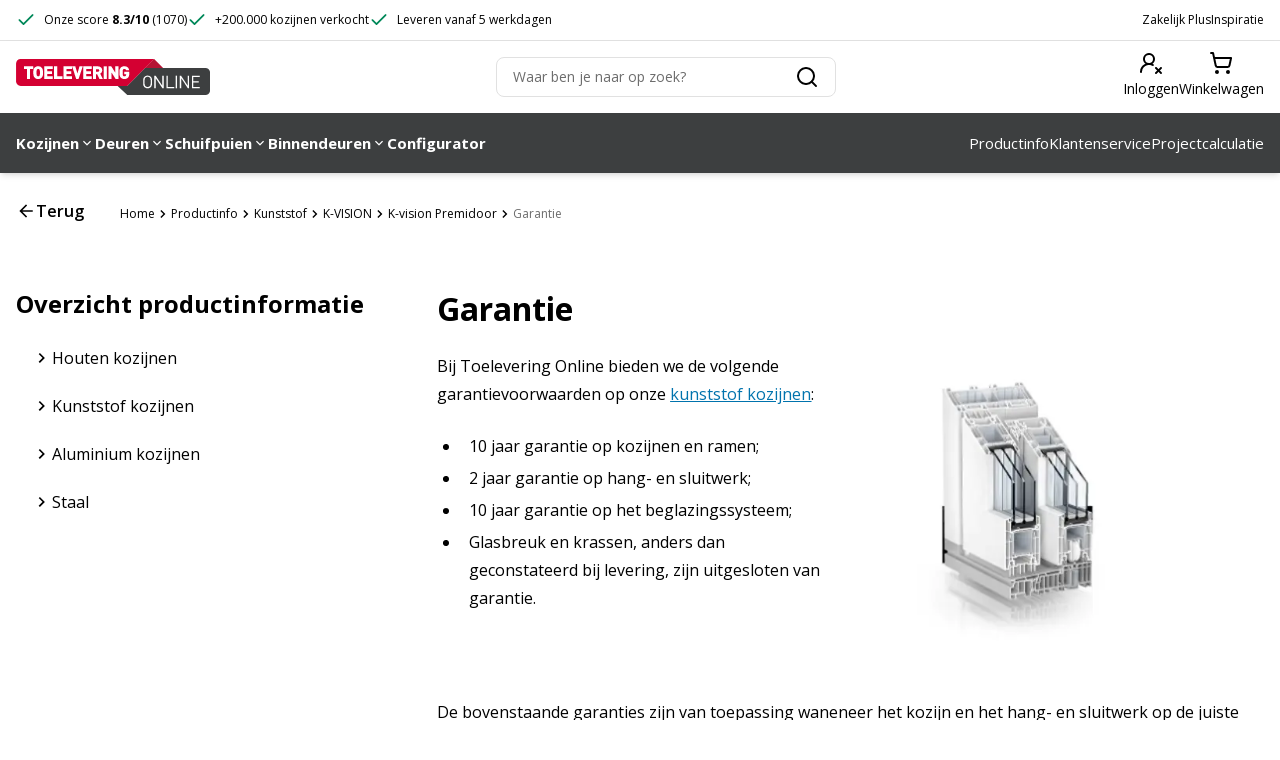

--- FILE ---
content_type: text/html; charset=utf-8
request_url: https://www.toeleveringonline.nl/productinfo/kunststof/k-vision/k-vision-premidoor/garantie/
body_size: 92738
content:
<!DOCTYPE html><html lang="nl-NL" data-theme="default" class="open_sans_18df373c-module__1xwJWW__variable"><head><meta charSet="utf-8"/><meta name="viewport" content="width=device-width, initial-scale=1"/><link rel="preload" href="/_next/static/media/cf514f5d0007dafa-s.p.417aa1a2.woff2" as="font" crossorigin="" type="font/woff2"/><link rel="preload" as="image" imageSrcSet="/assets/storyblok/s/300x56/74f5f7e9f7/toelevering-online-logo.svg?w=384&amp;q=75 1x, /assets/storyblok/s/300x56/74f5f7e9f7/toelevering-online-logo.svg?w=640&amp;q=75 2x"/><link rel="stylesheet" href="/_next/static/chunks/48984d5222d16311.css" data-precedence="next"/><link rel="stylesheet" href="/_next/static/chunks/a3d4cd5d6020c0fd.css" data-precedence="next"/><link rel="stylesheet" href="/_next/static/chunks/03316af885f86756.css" data-precedence="next"/><link rel="stylesheet" href="/_next/static/chunks/732ff617900667d4.css" data-precedence="next"/><link rel="stylesheet" href="/_next/static/chunks/9ccaa12a5c0cb693.css" data-precedence="next"/><link rel="stylesheet" href="/_next/static/chunks/1b7593dffb04bb62.css" data-precedence="next"/><link rel="stylesheet" href="/_next/static/chunks/f4449ecc1a4f9683.css" data-precedence="next"/><link rel="stylesheet" href="/_next/static/chunks/28e2c46236b75685.css" data-precedence="next"/><link rel="stylesheet" href="/_next/static/chunks/40bdba339b97af9d.css" data-precedence="next"/><link rel="stylesheet" href="/_next/static/chunks/67a7a79d670faa2b.css" data-precedence="next"/><link rel="stylesheet" href="/_next/static/chunks/f6ef269665abfc63.css" data-precedence="next"/><link rel="stylesheet" href="/_next/static/chunks/549acae4056363aa.css" data-precedence="next"/><link rel="stylesheet" href="/_next/static/chunks/d11141bcc3a4b3f0.css" data-precedence="next"/><link rel="stylesheet" href="/_next/static/chunks/c5ab431ef83e8c28.css" data-precedence="next"/><link rel="stylesheet" href="/_next/static/chunks/31c1ca8ab446083f.css" data-precedence="next"/><link rel="stylesheet" href="/_next/static/chunks/b55a239561683072.css" data-precedence="next"/><link rel="stylesheet" href="/_next/static/chunks/80fc46bbbc9ddd31.css" data-precedence="next"/><link rel="stylesheet" href="/_next/static/chunks/6b8d22bae7f0032a.css" data-precedence="next"/><link rel="stylesheet" href="/_next/static/chunks/039b2ce09f554bdc.css" data-precedence="next"/><link rel="stylesheet" href="/_next/static/chunks/635e367739970ca9.css" data-precedence="next"/><link rel="stylesheet" href="/_next/static/chunks/2ce6edcc03941aee.css" data-precedence="next"/><link rel="stylesheet" href="/_next/static/chunks/dd56609aeb2c1761.css" data-precedence="next"/><link rel="stylesheet" href="/_next/static/chunks/5a2ef0a5614f192f.css" data-precedence="next"/><link rel="preload" as="script" fetchPriority="low" href="/_next/static/chunks/fb394ad64e1574de.js"/><script src="/_next/static/chunks/ffd0c1a92fa250fe.js" async=""></script><script src="/_next/static/chunks/8b742e811861548c.js" async=""></script><script src="/_next/static/chunks/7a67facf26e7d7fe.js" async=""></script><script src="/_next/static/chunks/f528353b1806499c.js" async=""></script><script src="/_next/static/chunks/aa34eff45e010adb.js" async=""></script><script src="/_next/static/chunks/fad76739454eac68.js" async=""></script><script src="/_next/static/chunks/turbopack-94525900ebc27d3f.js" async=""></script><script src="/_next/static/chunks/2e56bbd79e4f17eb.js" async=""></script><script src="/_next/static/chunks/713852ce8323799d.js" async=""></script><script src="/_next/static/chunks/b1fb913f103b047f.js" async=""></script><script src="/_next/static/chunks/8bac6fd77ae046fc.js" async=""></script><script src="/_next/static/chunks/52b63ee8de0a4158.js" async=""></script><script src="/_next/static/chunks/f993655db5a352e7.js" async=""></script><script src="/_next/static/chunks/f9ad4641926b36cb.js" async=""></script><script src="/_next/static/chunks/dc965b7c7eaa525e.js" async=""></script><script src="/_next/static/chunks/92f21f8899831a3e.js" async=""></script><script src="/_next/static/chunks/dcd8813dcf941d73.js" async=""></script><script src="/_next/static/chunks/c46fa981dc12d621.js" async=""></script><script src="/_next/static/chunks/054e3decdcd0ca02.js" async=""></script><script src="/_next/static/chunks/365f536f4e08de6b.js" async=""></script><script src="/_next/static/chunks/63ada900f1b62f16.js" async=""></script><script src="/_next/static/chunks/65a0ec7aaea96ffc.js" async=""></script><script src="/_next/static/chunks/03de4118779f4461.js" async=""></script><script src="/_next/static/chunks/031e3d1a34eb5098.js" async=""></script><script src="/_next/static/chunks/8505c2b63102a827.js" async=""></script><script src="/_next/static/chunks/657a12507d8517df.js" async=""></script><script src="/_next/static/chunks/1b5e4eccd36a34be.js" async=""></script><script src="/_next/static/chunks/f9fdcfa9c7fd7aec.js" async=""></script><script src="/_next/static/chunks/450c344aef139505.js" async=""></script><script src="/_next/static/chunks/245dbfffa0da1a69.js" async=""></script><script src="/_next/static/chunks/a7a53336af63d388.js" async=""></script><script src="/_next/static/chunks/44579c819406a85a.js" async=""></script><link rel="preload" href="//cdn-4.convertexperiments.com/v1/js/10046517-10047170.js" as="script"/><link rel="preload" href="https://tagging.toeleveringonline.nl/gtm.js?id=GTM-WRLZMXR2" as="script"/><link rel="preload" href="https://toeleveringonline.api.useinsider.com/ins.js?id=10010905" as="script"/><meta name="next-size-adjust" content=""/><title>Garantie K-VISION Premidoor schuifpui | Toelevering Online</title><meta name="description" content="Je kunt hier de garantievoorwaarden vinden van kunststof kozijnen van Toelevering Online! Bestel vandaag nog!
"/><meta name="robots" content="index, follow"/><link rel="canonical" href="https://www.toeleveringonline.nl/productinfo/kunststof/k-vision/k-vision-premidoor/garantie/"/><link rel="icon" href="/favicon_to.png"/><meta name="sentry-trace" content="6f7e90c5b0e0a89792bb329a89ef4f57-5645821700968ffc-0"/><meta name="baggage" content="sentry-environment=production,sentry-release=b38363104087fd0f7d4ce1dc5a52f60a9f52680f,sentry-public_key=314b51782802db844e6f15e9ac0adf86,sentry-trace_id=6f7e90c5b0e0a89792bb329a89ef4f57,sentry-org_id=4504519038205952,sentry-sampled=false,sentry-sample_rand=0.8627420400895984,sentry-sample_rate=0.05"/><script src="/_next/static/chunks/a6dad97d9634a72d.js" noModule=""></script></head><body><div hidden=""><!--$--><!--/$--></div><aside data-testid="header-block" aria-label="Belangrijkste voordelen van Toelevering Online" class="header__top-bar"><a class="btn btn-primary btn-lg w-fit link skip-to-content-module__qecODG__root sr-only" data-testid="skip-to-content-button" href="#main-content">Doorgaan naar de inhoud</a><div class="mx-auto bg-none container px-4 header__top-bar--content"><ul class="header__usps"><li class="usp-item" data-testid="usp-item"><a class="link usp-item text-xs" data-testid="usp-item-link" target="_blank" rel="noopener noreferrer" href="https://www.feedbackcompany.com/nl-nl/reviews/toelevering-online/"><svg xmlns="http://www.w3.org/2000/svg" width="20" height="20" viewBox="0 0 24 24" fill="none" stroke="currentColor" stroke-width="2" stroke-linecap="round" stroke-linejoin="round" class="lucide lucide-check usp-item__icon" aria-hidden="true" data-testid="icon-check"><path d="M20 6 9 17l-5-5"></path></svg><span><span>Onze score </span><span><strong>8.3/10 </strong></span><span>(1070)</span><span style="color:#212529"><br/></span></span></a></li><li class="usp-item text-xs usp-item" data-testid="usp-item"><svg xmlns="http://www.w3.org/2000/svg" width="20" height="20" viewBox="0 0 24 24" fill="none" stroke="currentColor" stroke-width="2" stroke-linecap="round" stroke-linejoin="round" class="lucide lucide-check usp-item__icon usp-item" aria-hidden="true" data-testid="icon-check"><path d="M20 6 9 17l-5-5"></path></svg><span>+200.000 kozijnen verkocht</span></li><li class="usp-item text-xs usp-item" data-testid="usp-item"><svg xmlns="http://www.w3.org/2000/svg" width="20" height="20" viewBox="0 0 24 24" fill="none" stroke="currentColor" stroke-width="2" stroke-linecap="round" stroke-linejoin="round" class="lucide lucide-check usp-item__icon usp-item" aria-hidden="true" data-testid="icon-check"><path d="M20 6 9 17l-5-5"></path></svg><span>Leveren vanaf 5 werkdagen</span></li></ul><nav aria-label="Handige navigatielinks" class="header__top-bar--ctas"><a class="link" href="/zakelijk-plus/">Zakelijk Plus</a><a class="link" href="/inspiratie/">Inspiratie</a></nav></div></aside><header class="header header--sticky"><div class="mx-auto bg-none container px-4 header__container"><button class="header__navigation-mobile-trigger" type="button"><svg focusable="true" aria-hidden="true" fill="currentColor" viewBox="0 0 24 24" style="height:32px;width:32px"><path d="M3.5 18.5V16.5H21.5V18.5H3.5ZM3.5 13.5V11.5H21.5V13.5H3.5ZM3.5 8.5V6.5H21.5V8.5H3.5Z" fill="currentColor"></path></svg><span class="header__navigation-mobile-title">Menu</span></button><a class="header__logo" aria-label="Toelevering Online" href="/"><img alt="Toelevering Online" width="300" height="56" decoding="async" data-nimg="1" class="header__logo__image" style="color:transparent" srcSet="/assets/storyblok/s/300x56/74f5f7e9f7/toelevering-online-logo.svg?w=384&amp;q=75 1x, /assets/storyblok/s/300x56/74f5f7e9f7/toelevering-online-logo.svg?w=640&amp;q=75 2x" src="/assets/storyblok/s/300x56/74f5f7e9f7/toelevering-online-logo.svg"/></a><button type="button" class="searchbar-module__irbhwW__searchTrigger" aria-label="Zoeken" aria-expanded="false" aria-haspopup="dialog"><span class="searchbar-module__irbhwW__searchTriggerInput">Waar ben je naar op zoek?</span><svg xmlns="http://www.w3.org/2000/svg" width="24" height="24" viewBox="0 0 24 24" fill="none" stroke="currentColor" stroke-width="2" stroke-linecap="round" stroke-linejoin="round" class="lucide lucide-search text-black" aria-hidden="true"><path d="m21 21-4.34-4.34"></path><circle cx="11" cy="11" r="8"></circle></svg></button><div class="header__actions"><!--$!--><template data-dgst="BAILOUT_TO_CLIENT_SIDE_RENDERING"></template><!--/$--><!--$!--><template data-dgst="BAILOUT_TO_CLIENT_SIDE_RENDERING"></template><a class="link header__action" data-testid="header-login-button" href="/login/"><svg xmlns="http://www.w3.org/2000/svg" width="24" height="24" viewBox="0 0 24 24" fill="none" stroke="currentColor" stroke-width="2" stroke-linecap="round" stroke-linejoin="round" class="lucide lucide-user-round-x" aria-hidden="true"><path d="M2 21a8 8 0 0 1 11.873-7"></path><circle cx="10" cy="8" r="5"></circle><path d="m17 17 5 5"></path><path d="m22 17-5 5"></path></svg><span class="header__action__text">Inloggen</span></a><!--/$--><a class="link header__action" data-testid="cart-button" href="/checkout/"><div class="relative"><svg xmlns="http://www.w3.org/2000/svg" width="24" height="24" viewBox="0 0 24 24" fill="none" stroke="currentColor" stroke-width="2" stroke-linecap="round" stroke-linejoin="round" class="lucide lucide-shopping-cart" aria-hidden="true"><circle cx="8" cy="21" r="1"></circle><circle cx="19" cy="21" r="1"></circle><path d="M2.05 2.05h2l2.66 12.42a2 2 0 0 0 2 1.58h9.78a2 2 0 0 0 1.95-1.57l1.65-7.43H5.12"></path></svg></div><span class="header__action__text">Winkelwagen</span></a></div></div><nav aria-label="Main navigation" class="navigation-menu" data-testid="navigation-menu"><div class="mx-auto bg-none container px-4 navigation-menu__container"><header class="navigation-menu__header"><p class="paragraph text-lg font-bold">Menu</p><button type="button" aria-label="Sluiten" class="navigation-menu__header__close"><svg style="height:24px;width:24px" viewBox="0 0 24 24"><path fill="currentColor" d="M19 6.41L17.59 5L12 10.59L6.41 5L5 6.41L10.59 12L5 17.59L6.41 19L12 13.41L17.59 19L19 17.59L13.41 12z"></path></svg></button></header><ul class="navigation-menu__list navigation-menu__list--primary"><li class="navigation-menu__item navigation-menu__item--primary"><a class="link navigation-menu__link navigation-menu__link--primary navigation-menu__link--trigger" id="nav-trigger-b8ea7245-a0e9-49fc-ac82-e89e62f74398" aria-haspopup="menu" aria-expanded="false" aria-controls="nav-content-b8ea7245-a0e9-49fc-ac82-e89e62f74398" data-id="b8ea7245-a0e9-49fc-ac82-e89e62f74398" data-level="primary" href="/kozijnen/"><span class="paragraph text-md font-normal">Kozijnen</span><svg style="height:16px;width:16px" viewBox="0 0 24 24" fill="currentColor" class="navigation-menu__link__icon--trigger" aria-hidden="true" data-testid="navigation-menu__trigger-icon"><path d="M7.41 8.59L12 13.17l4.59-4.58L18 10l-6 6l-6-6l1.41-1.41z"></path></svg></a><div id="nav-content-b8ea7245-a0e9-49fc-ac82-e89e62f74398" aria-labelledby="nav-trigger-b8ea7245-a0e9-49fc-ac82-e89e62f74398" class="navigation-menu__content" data-state="closed"><div class="mx-auto bg-none container px-4 navigation-menu__content__container"><ul class="navigation-menu__list navigation-menu__content__wrapper navigation-menu__list--content"><li class="navigation-menu__item navigation-menu__item--back"><button class="navigation-menu__link navigation-menu__content-back" type="button"><svg width="20px" height="20px" viewBox="0 0 24 24" fill="none" xmlns="http://www.w3.org/2000/svg" class="shrink-0"><path d="M7.825 13L13.425 18.6L12 20L4 12L12 4L13.425 5.4L7.825 11H20V13H7.825Z" fill="currentColor"></path></svg><span class="paragraph text-md font-normal">Terug</span></button></li><li class="navigation-menu__item navigation-menu__item--back-content"><a class="link navigation-menu__link navigation-menu__link--back-content" id="nav-trigger-b8ea7245-a0e9-49fc-ac82-e89e62f74398" data-id="b8ea7245-a0e9-49fc-ac82-e89e62f74398" data-level="back-content" href="/kozijnen/"><span class="paragraph text-md font-normal">Bekijk alle kozijnen</span></a></li><li class="navigation-menu__item navigation-menu__item--content"><a class="link navigation-menu__link navigation-menu__link--content navigation-menu__link--trigger" id="nav-trigger-16a6db4d-68e1-41f1-a298-3a758e4ff36d" aria-haspopup="menu" aria-expanded="false" aria-controls="nav-content-16a6db4d-68e1-41f1-a298-3a758e4ff36d" data-id="16a6db4d-68e1-41f1-a298-3a758e4ff36d" data-level="content" href="/kozijnen/houten-kozijnen/"><span class="paragraph text-md font-normal">Houten kozijnen</span><svg style="height:16px;width:16px" viewBox="0 0 24 24" fill="currentColor" class="navigation-menu__link__icon--trigger" aria-hidden="true" data-testid="navigation-menu__trigger-icon"><path d="M7.41 8.59L12 13.17l4.59-4.58L18 10l-6 6l-6-6l1.41-1.41z"></path></svg></a><ul class="navigation-menu__list navigation-menu__list--sub-content"><li class="navigation-menu__item navigation-menu__item--back"><button class="navigation-menu__link navigation-menu__content-back" type="button"><svg width="20px" height="20px" viewBox="0 0 24 24" fill="none" xmlns="http://www.w3.org/2000/svg" class="shrink-0"><path d="M7.825 13L13.425 18.6L12 20L4 12L12 4L13.425 5.4L7.825 11H20V13H7.825Z" fill="currentColor"></path></svg><span class="paragraph text-md font-normal">Terug</span></button></li><li class="navigation-menu__item navigation-menu__item--back-content"><a class="link navigation-menu__link navigation-menu__link--back-content" id="nav-trigger-16a6db4d-68e1-41f1-a298-3a758e4ff36d" data-id="16a6db4d-68e1-41f1-a298-3a758e4ff36d" data-level="back-content" href="/kozijnen/houten-kozijnen/"><span class="paragraph text-md font-normal">Bekijk alle houten kozijnen</span></a></li><li class="navigation-menu__item navigation-menu__item--sub-content"><a class="link navigation-menu__link navigation-menu__link--sub-content" id="nav-trigger-f2454b23-b06d-4a68-8d01-5e1f04d26b01" data-id="f2454b23-b06d-4a68-8d01-5e1f04d26b01" data-level="sub-content" href="/kozijnen/houten-kozijnen/vast-glas-kozijnen/"><svg style="height:24px;width:24px" viewBox="0 -960 960 960" class="navigation-menu__link__icon" fill="currentColor"><path d="M504-480 320-664l56-56 240 240-240 240-56-56 184-184Z"></path></svg><span class="paragraph text-md font-normal">Vast glas kozijnen</span></a></li><li class="navigation-menu__item navigation-menu__item--sub-content"><a class="link navigation-menu__link navigation-menu__link--sub-content" id="nav-trigger-97c2d686-ae55-48bb-a814-fa41983d550c" data-id="97c2d686-ae55-48bb-a814-fa41983d550c" data-level="sub-content" href="/kozijnen/houten-kozijnen/houten-draaikiepramen/"><svg style="height:24px;width:24px" viewBox="0 -960 960 960" class="navigation-menu__link__icon" fill="currentColor"><path d="M504-480 320-664l56-56 240 240-240 240-56-56 184-184Z"></path></svg><span class="paragraph text-md font-normal">Draaikiepramen</span></a></li><li class="navigation-menu__item navigation-menu__item--sub-content"><a class="link navigation-menu__link navigation-menu__link--sub-content" id="nav-trigger-08eaf4bb-fa93-40ec-a38c-c09a15dc31ea" data-id="08eaf4bb-fa93-40ec-a38c-c09a15dc31ea" data-level="sub-content" href="/kozijnen/houten-kozijnen/houten-draairamen/"><svg style="height:24px;width:24px" viewBox="0 -960 960 960" class="navigation-menu__link__icon" fill="currentColor"><path d="M504-480 320-664l56-56 240 240-240 240-56-56 184-184Z"></path></svg><span class="paragraph text-md font-normal">Draairamen</span></a></li><li class="navigation-menu__item navigation-menu__item--sub-content"><a class="link navigation-menu__link navigation-menu__link--sub-content" id="nav-trigger-b9abc96a-47da-4244-bb7e-685e8797f3af" data-id="b9abc96a-47da-4244-bb7e-685e8797f3af" data-level="sub-content" href="/kozijnen/houten-kozijnen/houten-valramen/"><svg style="height:24px;width:24px" viewBox="0 -960 960 960" class="navigation-menu__link__icon" fill="currentColor"><path d="M504-480 320-664l56-56 240 240-240 240-56-56 184-184Z"></path></svg><span class="paragraph text-md font-normal">Valramen</span></a></li><li class="navigation-menu__item navigation-menu__item--sub-content"><a class="link navigation-menu__link navigation-menu__link--sub-content" id="nav-trigger-2b0ff860-3ce1-40aa-8d3f-b91e99d65d69" data-id="2b0ff860-3ce1-40aa-8d3f-b91e99d65d69" data-level="sub-content" href="/kozijnen/houten-kozijnen/houten-uitzetramen/"><svg style="height:24px;width:24px" viewBox="0 -960 960 960" class="navigation-menu__link__icon" fill="currentColor"><path d="M504-480 320-664l56-56 240 240-240 240-56-56 184-184Z"></path></svg><span class="paragraph text-md font-normal">Uitzetramen</span></a></li><li class="navigation-menu__item navigation-menu__item--sub-content"><a class="link navigation-menu__link navigation-menu__link--sub-content" id="nav-trigger-db940737-9895-40a9-a5f6-365a48689e66" data-id="db940737-9895-40a9-a5f6-365a48689e66" data-level="sub-content" href="/kozijnen/houten-kozijnen/houten-deurkozijnen/"><svg style="height:24px;width:24px" viewBox="0 -960 960 960" class="navigation-menu__link__icon" fill="currentColor"><path d="M504-480 320-664l56-56 240 240-240 240-56-56 184-184Z"></path></svg><span class="paragraph text-md font-normal">Deurkozijnen</span></a></li><li class="navigation-menu__item navigation-menu__item--sub-content"><a class="link navigation-menu__link navigation-menu__link--sub-content" id="nav-trigger-8a6ac376-b4d8-4da6-b64b-15e0ea508e00" data-id="8a6ac376-b4d8-4da6-b64b-15e0ea508e00" data-level="sub-content" href="/kozijnen/houten-kozijnen/houten-binnendeurkozijnen/"><svg style="height:24px;width:24px" viewBox="0 -960 960 960" class="navigation-menu__link__icon" fill="currentColor"><path d="M504-480 320-664l56-56 240 240-240 240-56-56 184-184Z"></path></svg><span class="paragraph text-md font-normal">Binnendeurkozijnen</span></a></li><li class="navigation-menu__item navigation-menu__item--sub-content"><a class="link navigation-menu__link navigation-menu__link--sub-content" id="nav-trigger-933115b6-1899-46dc-b056-447f0bd2b66c" data-id="933115b6-1899-46dc-b056-447f0bd2b66c" data-level="sub-content" href="/kozijnen/houten-kozijnen/houten-losse-ramen/"><svg style="height:24px;width:24px" viewBox="0 -960 960 960" class="navigation-menu__link__icon" fill="currentColor"><path d="M504-480 320-664l56-56 240 240-240 240-56-56 184-184Z"></path></svg><span class="paragraph text-md font-normal">Losse ramen</span></a></li><li class="navigation-menu__item navigation-menu__item--sub-content"><a class="link navigation-menu__link navigation-menu__link--sub-content" id="nav-trigger-d1fb3031-2df5-434e-9c0a-05222bba0e1c" data-id="d1fb3031-2df5-434e-9c0a-05222bba0e1c" data-level="sub-content" href="/afwijkende-vormen-kozijnen/"><svg style="height:24px;width:24px" viewBox="0 -960 960 960" class="navigation-menu__link__icon" fill="currentColor"><path d="M504-480 320-664l56-56 240 240-240 240-56-56 184-184Z"></path></svg><span class="paragraph text-md font-normal">Afwijkende vormen</span><span class="menu-label shrink-0">OFFERTE</span></a></li><li class="navigation-menu__item navigation-menu__item--sub-content"><a class="link navigation-menu__link navigation-menu__link--sub-content" id="nav-trigger-4c3d7d88-bf05-4225-970d-bbd6af341a12" data-id="4c3d7d88-bf05-4225-970d-bbd6af341a12" data-level="sub-content" href="/afwijkende-maten/"><svg style="height:24px;width:24px" viewBox="0 -960 960 960" class="navigation-menu__link__icon" fill="currentColor"><path d="M504-480 320-664l56-56 240 240-240 240-56-56 184-184Z"></path></svg><span class="paragraph text-md font-normal">Afwijkende maten</span><span class="menu-label shrink-0">OFFERTE</span></a></li><li class="navigation-menu__item navigation-menu__item--sub-content"><a class="link navigation-menu__link navigation-menu__link--sub-content" id="nav-trigger-934a4cf7-f38c-4c3d-b38a-2226b392073c" data-id="934a4cf7-f38c-4c3d-b38a-2226b392073c" data-level="sub-content" href="/lichtstraat-hout-aluminium/"><svg style="height:24px;width:24px" viewBox="0 -960 960 960" class="navigation-menu__link__icon" fill="currentColor"><path d="M504-480 320-664l56-56 240 240-240 240-56-56 184-184Z"></path></svg><span class="paragraph text-md font-normal">Lichtstraten</span><span class="menu-label shrink-0">OFFERTE</span></a></li><li class="navigation-menu__item navigation-menu__item--sub-content"><a class="link navigation-menu__link navigation-menu__link--sub-content" id="nav-trigger-d06f4338-aa20-49fb-9a95-afe8505a1f08" data-id="d06f4338-aa20-49fb-9a95-afe8505a1f08" data-level="sub-content" href="/configurator/"><svg style="height:24px;width:24px" viewBox="0 -960 960 960" class="navigation-menu__link__icon" fill="currentColor"><path d="M504-480 320-664l56-56 240 240-240 240-56-56 184-184Z"></path></svg><span class="paragraph text-md font-normal">Configureer je maatwerk kozijn</span></a></li></ul></li><li class="navigation-menu__item navigation-menu__item--content"><a class="link navigation-menu__link navigation-menu__link--content navigation-menu__link--trigger" id="nav-trigger-7a539244-f025-4bda-91e1-09e78793472c" aria-haspopup="menu" aria-expanded="false" aria-controls="nav-content-7a539244-f025-4bda-91e1-09e78793472c" data-id="7a539244-f025-4bda-91e1-09e78793472c" data-level="content" href="/kozijnen/kunststof-kozijnen/"><span class="paragraph text-md font-normal">Kunststof kozijnen</span><svg style="height:16px;width:16px" viewBox="0 0 24 24" fill="currentColor" class="navigation-menu__link__icon--trigger" aria-hidden="true" data-testid="navigation-menu__trigger-icon"><path d="M7.41 8.59L12 13.17l4.59-4.58L18 10l-6 6l-6-6l1.41-1.41z"></path></svg></a><ul class="navigation-menu__list navigation-menu__list--sub-content"><li class="navigation-menu__item navigation-menu__item--back"><button class="navigation-menu__link navigation-menu__content-back" type="button"><svg width="20px" height="20px" viewBox="0 0 24 24" fill="none" xmlns="http://www.w3.org/2000/svg" class="shrink-0"><path d="M7.825 13L13.425 18.6L12 20L4 12L12 4L13.425 5.4L7.825 11H20V13H7.825Z" fill="currentColor"></path></svg><span class="paragraph text-md font-normal">Terug</span></button></li><li class="navigation-menu__item navigation-menu__item--back-content"><a class="link navigation-menu__link navigation-menu__link--back-content" id="nav-trigger-7a539244-f025-4bda-91e1-09e78793472c" data-id="7a539244-f025-4bda-91e1-09e78793472c" data-level="back-content" href="/kozijnen/kunststof-kozijnen/"><span class="paragraph text-md font-normal">Bekijk alle kunststof kozijnen</span></a></li><li class="navigation-menu__item navigation-menu__item--sub-content"><a class="link navigation-menu__link navigation-menu__link--sub-content" id="nav-trigger-08e930aa-d630-43f0-b2a0-9fea93cc7b17" data-id="08e930aa-d630-43f0-b2a0-9fea93cc7b17" data-level="sub-content" href="/kozijnen/kunststof-kozijnen/kunststof-vast-glas-kozijnen/"><svg style="height:24px;width:24px" viewBox="0 -960 960 960" class="navigation-menu__link__icon" fill="currentColor"><path d="M504-480 320-664l56-56 240 240-240 240-56-56 184-184Z"></path></svg><span class="paragraph text-md font-normal">Vast glas kozijnen</span></a></li><li class="navigation-menu__item navigation-menu__item--sub-content"><a class="link navigation-menu__link navigation-menu__link--sub-content" id="nav-trigger-aca2cd2b-6538-4c16-80bd-d1f836490c89" data-id="aca2cd2b-6538-4c16-80bd-d1f836490c89" data-level="sub-content" href="/kozijnen/kunststof-kozijnen/kunststof-draaikiepramen/"><svg style="height:24px;width:24px" viewBox="0 -960 960 960" class="navigation-menu__link__icon" fill="currentColor"><path d="M504-480 320-664l56-56 240 240-240 240-56-56 184-184Z"></path></svg><span class="paragraph text-md font-normal">Draaikiepramen</span></a></li><li class="navigation-menu__item navigation-menu__item--sub-content"><a class="link navigation-menu__link navigation-menu__link--sub-content" id="nav-trigger-90a44df9-43ef-44a4-963d-dd9f5c5130ee" data-id="90a44df9-43ef-44a4-963d-dd9f5c5130ee" data-level="sub-content" href="/kozijnen/kunststof-kozijnen/kunststof-draairamen/"><svg style="height:24px;width:24px" viewBox="0 -960 960 960" class="navigation-menu__link__icon" fill="currentColor"><path d="M504-480 320-664l56-56 240 240-240 240-56-56 184-184Z"></path></svg><span class="paragraph text-md font-normal">Draairamen</span><span class="menu-label shrink-0">NIEUW</span></a></li><li class="navigation-menu__item navigation-menu__item--sub-content"><a class="link navigation-menu__link navigation-menu__link--sub-content" id="nav-trigger-6b67dd0c-8c6c-4cbe-878b-aaa8ba5ca9cb" data-id="6b67dd0c-8c6c-4cbe-878b-aaa8ba5ca9cb" data-level="sub-content" href="/kozijnen/kunststof-kozijnen/kunststof-valramen/"><svg style="height:24px;width:24px" viewBox="0 -960 960 960" class="navigation-menu__link__icon" fill="currentColor"><path d="M504-480 320-664l56-56 240 240-240 240-56-56 184-184Z"></path></svg><span class="paragraph text-md font-normal">Valramen</span></a></li><li class="navigation-menu__item navigation-menu__item--sub-content"><a class="link navigation-menu__link navigation-menu__link--sub-content" id="nav-trigger-e3e7c7c6-b2dc-460f-a0d2-7e548ffa1021" data-id="e3e7c7c6-b2dc-460f-a0d2-7e548ffa1021" data-level="sub-content" href="/kozijnen/kunststof-kozijnen/kunststof-schuiframen/"><svg style="height:24px;width:24px" viewBox="0 -960 960 960" class="navigation-menu__link__icon" fill="currentColor"><path d="M504-480 320-664l56-56 240 240-240 240-56-56 184-184Z"></path></svg><span class="paragraph text-md font-normal">Schuiframen</span></a></li><li class="navigation-menu__item navigation-menu__item--sub-content"><a class="link navigation-menu__link navigation-menu__link--sub-content" id="nav-trigger-132c0c00-8f1a-477a-916a-c0c21f8e5904" data-id="132c0c00-8f1a-477a-916a-c0c21f8e5904" data-level="sub-content" href="/kozijnen/kunststof-kozijnen/kunststof-deurkozijnen/"><svg style="height:24px;width:24px" viewBox="0 -960 960 960" class="navigation-menu__link__icon" fill="currentColor"><path d="M504-480 320-664l56-56 240 240-240 240-56-56 184-184Z"></path></svg><span class="paragraph text-md font-normal">Deurkozijnen</span></a></li><li class="navigation-menu__item navigation-menu__item--sub-content"><a class="link navigation-menu__link navigation-menu__link--sub-content" id="nav-trigger-45409d69-5f90-4b88-b163-52da329475cb" data-id="45409d69-5f90-4b88-b163-52da329475cb" data-level="sub-content" href="/afwijkende-vormen-kozijnen/"><svg style="height:24px;width:24px" viewBox="0 -960 960 960" class="navigation-menu__link__icon" fill="currentColor"><path d="M504-480 320-664l56-56 240 240-240 240-56-56 184-184Z"></path></svg><span class="paragraph text-md font-normal">Afwijkende vormen</span><span class="menu-label shrink-0">OFFERTE</span></a></li><li class="navigation-menu__item navigation-menu__item--sub-content"><a class="link navigation-menu__link navigation-menu__link--sub-content" id="nav-trigger-71e4e7a3-3461-426e-a939-b971e82facfa" data-id="71e4e7a3-3461-426e-a939-b971e82facfa" data-level="sub-content" href="/afwijkende-maten/"><svg style="height:24px;width:24px" viewBox="0 -960 960 960" class="navigation-menu__link__icon" fill="currentColor"><path d="M504-480 320-664l56-56 240 240-240 240-56-56 184-184Z"></path></svg><span class="paragraph text-md font-normal">Afwijkende maten</span><span class="menu-label shrink-0">OFFERTE</span></a></li></ul></li><li class="navigation-menu__item navigation-menu__item--content"><a class="link navigation-menu__link navigation-menu__link--content navigation-menu__link--trigger" id="nav-trigger-9525721e-643d-435b-a95c-ff55b2028db9" aria-haspopup="menu" aria-expanded="false" aria-controls="nav-content-9525721e-643d-435b-a95c-ff55b2028db9" data-id="9525721e-643d-435b-a95c-ff55b2028db9" data-level="content" href="/kozijnen/aluminium-kozijnen/"><span class="paragraph text-md font-normal">Aluminium kozijnen</span><svg style="height:16px;width:16px" viewBox="0 0 24 24" fill="currentColor" class="navigation-menu__link__icon--trigger" aria-hidden="true" data-testid="navigation-menu__trigger-icon"><path d="M7.41 8.59L12 13.17l4.59-4.58L18 10l-6 6l-6-6l1.41-1.41z"></path></svg></a><ul class="navigation-menu__list navigation-menu__list--sub-content"><li class="navigation-menu__item navigation-menu__item--back"><button class="navigation-menu__link navigation-menu__content-back" type="button"><svg width="20px" height="20px" viewBox="0 0 24 24" fill="none" xmlns="http://www.w3.org/2000/svg" class="shrink-0"><path d="M7.825 13L13.425 18.6L12 20L4 12L12 4L13.425 5.4L7.825 11H20V13H7.825Z" fill="currentColor"></path></svg><span class="paragraph text-md font-normal">Terug</span></button></li><li class="navigation-menu__item navigation-menu__item--back-content"><a class="link navigation-menu__link navigation-menu__link--back-content" id="nav-trigger-9525721e-643d-435b-a95c-ff55b2028db9" data-id="9525721e-643d-435b-a95c-ff55b2028db9" data-level="back-content" href="/kozijnen/aluminium-kozijnen/"><span class="paragraph text-md font-normal">Bekijk alle aluminium kozijnen</span></a></li><li class="navigation-menu__item navigation-menu__item--sub-content"><a class="link navigation-menu__link navigation-menu__link--sub-content" id="nav-trigger-7a0fc959-d966-4469-9480-28a6bd788f09" data-id="7a0fc959-d966-4469-9480-28a6bd788f09" data-level="sub-content" href="/kozijnen/aluminium-kozijnen/aluminium-vast-glas-kozijnen/"><svg style="height:24px;width:24px" viewBox="0 -960 960 960" class="navigation-menu__link__icon" fill="currentColor"><path d="M504-480 320-664l56-56 240 240-240 240-56-56 184-184Z"></path></svg><span class="paragraph text-md font-normal">Vast glas kozijnen</span></a></li><li class="navigation-menu__item navigation-menu__item--sub-content"><a class="link navigation-menu__link navigation-menu__link--sub-content" id="nav-trigger-298b938c-ef00-4c78-beb8-1614a5d93f18" data-id="298b938c-ef00-4c78-beb8-1614a5d93f18" data-level="sub-content" href="/kozijnen/aluminium-kozijnen/aluminium-draaikiepramen/"><svg style="height:24px;width:24px" viewBox="0 -960 960 960" class="navigation-menu__link__icon" fill="currentColor"><path d="M504-480 320-664l56-56 240 240-240 240-56-56 184-184Z"></path></svg><span class="paragraph text-md font-normal">Draaikiepramen</span></a></li><li class="navigation-menu__item navigation-menu__item--sub-content"><a class="link navigation-menu__link navigation-menu__link--sub-content" id="nav-trigger-1cd769d7-65f1-4e2d-bac5-8397143d6080" data-id="1cd769d7-65f1-4e2d-bac5-8397143d6080" data-level="sub-content" href="/kozijnen/aluminium-kozijnen/aluminium-valramen/"><svg style="height:24px;width:24px" viewBox="0 -960 960 960" class="navigation-menu__link__icon" fill="currentColor"><path d="M504-480 320-664l56-56 240 240-240 240-56-56 184-184Z"></path></svg><span class="paragraph text-md font-normal">Valramen</span></a></li><li class="navigation-menu__item navigation-menu__item--sub-content"><a class="link navigation-menu__link navigation-menu__link--sub-content" id="nav-trigger-ce2021c6-2593-4ea3-a48c-680b3cb31fa0" data-id="ce2021c6-2593-4ea3-a48c-680b3cb31fa0" data-level="sub-content" href="/kozijnen/aluminium-kozijnen/aluminium-deurkozijnen/"><svg style="height:24px;width:24px" viewBox="0 -960 960 960" class="navigation-menu__link__icon" fill="currentColor"><path d="M504-480 320-664l56-56 240 240-240 240-56-56 184-184Z"></path></svg><span class="paragraph text-md font-normal">Deurkozijnen</span></a></li><li class="navigation-menu__item navigation-menu__item--sub-content"><a class="link navigation-menu__link navigation-menu__link--sub-content" id="nav-trigger-15dd71a2-68ca-4526-ba40-cde85e32963d" data-id="15dd71a2-68ca-4526-ba40-cde85e32963d" data-level="sub-content" href="/afwijkende-vormen-kozijnen/"><svg style="height:24px;width:24px" viewBox="0 -960 960 960" class="navigation-menu__link__icon" fill="currentColor"><path d="M504-480 320-664l56-56 240 240-240 240-56-56 184-184Z"></path></svg><span class="paragraph text-md font-normal">Afwijkende vormen</span><span class="menu-label shrink-0">OFFERTE</span></a></li><li class="navigation-menu__item navigation-menu__item--sub-content"><a class="link navigation-menu__link navigation-menu__link--sub-content" id="nav-trigger-bb153403-5e5c-4b50-89e3-783307f305cd" data-id="bb153403-5e5c-4b50-89e3-783307f305cd" data-level="sub-content" href="/afwijkende-maten/"><svg style="height:24px;width:24px" viewBox="0 -960 960 960" class="navigation-menu__link__icon" fill="currentColor"><path d="M504-480 320-664l56-56 240 240-240 240-56-56 184-184Z"></path></svg><span class="paragraph text-md font-normal">Afwijkende maten</span><span class="menu-label shrink-0">OFFERTE</span></a></li><li class="navigation-menu__item navigation-menu__item--sub-content"><a class="link navigation-menu__link navigation-menu__link--sub-content" id="nav-trigger-84546948-ec0d-4701-8ceb-024f0753a51c" data-id="84546948-ec0d-4701-8ceb-024f0753a51c" data-level="sub-content" href="/lichtstraat-hout-aluminium/"><svg style="height:24px;width:24px" viewBox="0 -960 960 960" class="navigation-menu__link__icon" fill="currentColor"><path d="M504-480 320-664l56-56 240 240-240 240-56-56 184-184Z"></path></svg><span class="paragraph text-md font-normal">Lichtstraten</span><span class="menu-label shrink-0">OFFERTE</span></a></li></ul></li></ul><a class="link navigation-menu__content-banner" href="/kozijnen/houten-kozijnen/houten-losse-ramen/"><div class="flex h-full w-full flex-col justify-between" style="opacity:0"><div class="navigation-menu__content-banner__badge"><p class="navigation-menu__content-banner__badge-inner" style="opacity:0;transform:scale(0.5) rotate(-10deg)">NIEUW</p></div><div class="navigation-menu__content-banner__image-container" style="opacity:0;transform:scale(0.9)"><img alt="" loading="lazy" width="300" height="400" decoding="async" data-nimg="1" style="color:transparent" srcSet="/assets/storyblok/384x0/75/m/1620x1620/654aaf6270/draairaam-kader-1-vak-hout.webp 1x, /assets/storyblok/640x0/75/m/1620x1620/654aaf6270/draairaam-kader-1-vak-hout.webp 2x" src="/assets/storyblok/s/1620x1620/654aaf6270/draairaam-kader-1-vak-hout.webp"/></div><div class="navigation-menu__content-banner__text" style="opacity:0;transform:scale(0.5)"><h4 class="heading font-normal heading-4 text-center text-white">Nieuw: Losse ramen</h4></div></div></a></div></div></li><li class="navigation-menu__item navigation-menu__item--primary"><a class="link navigation-menu__link navigation-menu__link--primary navigation-menu__link--trigger" id="nav-trigger-7ef5b293-1172-480e-9b80-4619d2258d0a" aria-haspopup="menu" aria-expanded="false" aria-controls="nav-content-7ef5b293-1172-480e-9b80-4619d2258d0a" data-id="7ef5b293-1172-480e-9b80-4619d2258d0a" data-level="primary" href="/deuren/"><span class="paragraph text-md font-normal">Deuren</span><svg style="height:16px;width:16px" viewBox="0 0 24 24" fill="currentColor" class="navigation-menu__link__icon--trigger" aria-hidden="true" data-testid="navigation-menu__trigger-icon"><path d="M7.41 8.59L12 13.17l4.59-4.58L18 10l-6 6l-6-6l1.41-1.41z"></path></svg></a><div id="nav-content-7ef5b293-1172-480e-9b80-4619d2258d0a" aria-labelledby="nav-trigger-7ef5b293-1172-480e-9b80-4619d2258d0a" class="navigation-menu__content" data-state="closed"><div class="mx-auto bg-none container px-4 navigation-menu__content__container"><ul class="navigation-menu__list navigation-menu__content__wrapper navigation-menu__list--content"><li class="navigation-menu__item navigation-menu__item--back"><button class="navigation-menu__link navigation-menu__content-back" type="button"><svg width="20px" height="20px" viewBox="0 0 24 24" fill="none" xmlns="http://www.w3.org/2000/svg" class="shrink-0"><path d="M7.825 13L13.425 18.6L12 20L4 12L12 4L13.425 5.4L7.825 11H20V13H7.825Z" fill="currentColor"></path></svg><span class="paragraph text-md font-normal">Terug</span></button></li><li class="navigation-menu__item navigation-menu__item--back-content"><a class="link navigation-menu__link navigation-menu__link--back-content" id="nav-trigger-7ef5b293-1172-480e-9b80-4619d2258d0a" data-id="7ef5b293-1172-480e-9b80-4619d2258d0a" data-level="back-content" href="/deuren/"><span class="paragraph text-md font-normal">Bekijk alle deuren</span></a></li><li class="navigation-menu__item navigation-menu__item--content"><a class="link navigation-menu__link navigation-menu__link--content navigation-menu__link--trigger" id="nav-trigger-4cc4e44d-5fd1-4107-a764-edc71758d19a" aria-haspopup="menu" aria-expanded="false" aria-controls="nav-content-4cc4e44d-5fd1-4107-a764-edc71758d19a" data-id="4cc4e44d-5fd1-4107-a764-edc71758d19a" data-level="content" href="/deuren/houten-deuren/"><span class="paragraph text-md font-normal">Houten deuren</span><svg style="height:16px;width:16px" viewBox="0 0 24 24" fill="currentColor" class="navigation-menu__link__icon--trigger" aria-hidden="true" data-testid="navigation-menu__trigger-icon"><path d="M7.41 8.59L12 13.17l4.59-4.58L18 10l-6 6l-6-6l1.41-1.41z"></path></svg></a><ul class="navigation-menu__list navigation-menu__list--sub-content"><li class="navigation-menu__item navigation-menu__item--back"><button class="navigation-menu__link navigation-menu__content-back" type="button"><svg width="20px" height="20px" viewBox="0 0 24 24" fill="none" xmlns="http://www.w3.org/2000/svg" class="shrink-0"><path d="M7.825 13L13.425 18.6L12 20L4 12L12 4L13.425 5.4L7.825 11H20V13H7.825Z" fill="currentColor"></path></svg><span class="paragraph text-md font-normal">Terug</span></button></li><li class="navigation-menu__item navigation-menu__item--back-content"><a class="link navigation-menu__link navigation-menu__link--back-content" id="nav-trigger-4cc4e44d-5fd1-4107-a764-edc71758d19a" data-id="4cc4e44d-5fd1-4107-a764-edc71758d19a" data-level="back-content" href="/deuren/houten-deuren/"><span class="paragraph text-md font-normal">Bekijk alle houten deuren</span></a></li><li class="navigation-menu__item navigation-menu__item--sub-content"><a class="link navigation-menu__link navigation-menu__link--sub-content" id="nav-trigger-79ee2159-b5f0-4262-bdb0-a61b08ad2b1f" data-id="79ee2159-b5f0-4262-bdb0-a61b08ad2b1f" data-level="sub-content" href="/deuren/houten-deuren/houten-voordeuren/"><svg style="height:24px;width:24px" viewBox="0 -960 960 960" class="navigation-menu__link__icon" fill="currentColor"><path d="M504-480 320-664l56-56 240 240-240 240-56-56 184-184Z"></path></svg><span class="paragraph text-md font-normal">Voordeuren</span></a></li><li class="navigation-menu__item navigation-menu__item--sub-content"><a class="link navigation-menu__link navigation-menu__link--sub-content" id="nav-trigger-fc525959-c2f5-4b4f-9594-405802a84cf0" data-id="fc525959-c2f5-4b4f-9594-405802a84cf0" data-level="sub-content" href="/deuren/houten-deuren/houten-binnendeuren/"><svg style="height:24px;width:24px" viewBox="0 -960 960 960" class="navigation-menu__link__icon" fill="currentColor"><path d="M504-480 320-664l56-56 240 240-240 240-56-56 184-184Z"></path></svg><span class="paragraph text-md font-normal">Binnendeuren</span></a></li><li class="navigation-menu__item navigation-menu__item--sub-content"><a class="link navigation-menu__link navigation-menu__link--sub-content" id="nav-trigger-db426818-b068-433e-94cb-199279c1973a" data-id="db426818-b068-433e-94cb-199279c1973a" data-level="sub-content" href="/deuren/houten-deuren/houten-buitendeuren/"><svg style="height:24px;width:24px" viewBox="0 -960 960 960" class="navigation-menu__link__icon" fill="currentColor"><path d="M504-480 320-664l56-56 240 240-240 240-56-56 184-184Z"></path></svg><span class="paragraph text-md font-normal">Buitendeuren</span></a></li><li class="navigation-menu__item navigation-menu__item--sub-content"><a class="link navigation-menu__link navigation-menu__link--sub-content" id="nav-trigger-a9978952-ec20-4ef1-88f3-5fbe80e2eb18" data-id="a9978952-ec20-4ef1-88f3-5fbe80e2eb18" data-level="sub-content" href="/deuren/houten-deuren/houten-tuindeuren/"><svg style="height:24px;width:24px" viewBox="0 -960 960 960" class="navigation-menu__link__icon" fill="currentColor"><path d="M504-480 320-664l56-56 240 240-240 240-56-56 184-184Z"></path></svg><span class="paragraph text-md font-normal">Tuindeuren</span></a></li><li class="navigation-menu__item navigation-menu__item--sub-content"><a class="link navigation-menu__link navigation-menu__link--sub-content" id="nav-trigger-8a6a5b68-6568-4d44-bf05-624e1fc075a9" data-id="8a6a5b68-6568-4d44-bf05-624e1fc075a9" data-level="sub-content" href="/deuren/houten-deuren/houten-balkondeuren/"><svg style="height:24px;width:24px" viewBox="0 -960 960 960" class="navigation-menu__link__icon" fill="currentColor"><path d="M504-480 320-664l56-56 240 240-240 240-56-56 184-184Z"></path></svg><span class="paragraph text-md font-normal">Balkondeuren</span></a></li><li class="navigation-menu__item navigation-menu__item--sub-content"><a class="link navigation-menu__link navigation-menu__link--sub-content" id="nav-trigger-81c8f56c-30ed-4c71-b991-45f9694b9a74" data-id="81c8f56c-30ed-4c71-b991-45f9694b9a74" data-level="sub-content" href="/deuren/houten-deuren/houten-draaikiepdeuren/"><svg style="height:24px;width:24px" viewBox="0 -960 960 960" class="navigation-menu__link__icon" fill="currentColor"><path d="M504-480 320-664l56-56 240 240-240 240-56-56 184-184Z"></path></svg><span class="paragraph text-md font-normal">Draaikiepdeuren</span></a></li><li class="navigation-menu__item navigation-menu__item--sub-content"><a class="link navigation-menu__link navigation-menu__link--sub-content" id="nav-trigger-ff666182-c1ed-4c90-b7de-d8af1e9dcb14" data-id="ff666182-c1ed-4c90-b7de-d8af1e9dcb14" data-level="sub-content" href="/deuren/houten-deuren/houten-bergingsdeuren/"><svg style="height:24px;width:24px" viewBox="0 -960 960 960" class="navigation-menu__link__icon" fill="currentColor"><path d="M504-480 320-664l56-56 240 240-240 240-56-56 184-184Z"></path></svg><span class="paragraph text-md font-normal">Bergingsdeuren</span></a></li><li class="navigation-menu__item navigation-menu__item--sub-content"><a class="link navigation-menu__link navigation-menu__link--sub-content" id="nav-trigger-c2f8773c-3297-449e-9611-dc81a0a7df5d" data-id="c2f8773c-3297-449e-9611-dc81a0a7df5d" data-level="sub-content" href="/deuren/houten-deuren/houten-garagedeuren/"><svg style="height:24px;width:24px" viewBox="0 -960 960 960" class="navigation-menu__link__icon" fill="currentColor"><path d="M504-480 320-664l56-56 240 240-240 240-56-56 184-184Z"></path></svg><span class="paragraph text-md font-normal">Garagedeuren</span></a></li><li class="navigation-menu__item navigation-menu__item--sub-content"><a class="link navigation-menu__link navigation-menu__link--sub-content" id="nav-trigger-f2ee3c15-878f-4c77-8482-a5110c7c7a8c" data-id="f2ee3c15-878f-4c77-8482-a5110c7c7a8c" data-level="sub-content" href="/deuren/houten-deuren/losse-deuren/"><svg style="height:24px;width:24px" viewBox="0 -960 960 960" class="navigation-menu__link__icon" fill="currentColor"><path d="M504-480 320-664l56-56 240 240-240 240-56-56 184-184Z"></path></svg><span class="paragraph text-md font-normal">Losse deuren</span></a></li><li class="navigation-menu__item navigation-menu__item--sub-content"><a class="link navigation-menu__link navigation-menu__link--sub-content" id="nav-trigger-3e8f6dd7-7002-4165-92fd-f3a206881178" data-id="3e8f6dd7-7002-4165-92fd-f3a206881178" data-level="sub-content" href="/melkmeisje-kozijn/"><svg style="height:24px;width:24px" viewBox="0 -960 960 960" class="navigation-menu__link__icon" fill="currentColor"><path d="M504-480 320-664l56-56 240 240-240 240-56-56 184-184Z"></path></svg><span class="paragraph text-md font-normal">Melkmeisje</span><span class="menu-label shrink-0">OFFERTE</span></a></li><li class="navigation-menu__item navigation-menu__item--sub-content"><a class="link navigation-menu__link navigation-menu__link--sub-content" id="nav-trigger-5b21711b-7e96-4033-97ef-fbe345e0b11a" data-id="5b21711b-7e96-4033-97ef-fbe345e0b11a" data-level="sub-content" href="/vlagkozijn/"><svg style="height:24px;width:24px" viewBox="0 -960 960 960" class="navigation-menu__link__icon" fill="currentColor"><path d="M504-480 320-664l56-56 240 240-240 240-56-56 184-184Z"></path></svg><span class="paragraph text-md font-normal">Vlagkozijn</span><span class="menu-label shrink-0">OFFERTE</span></a></li><li class="navigation-menu__item navigation-menu__item--sub-content"><a class="link navigation-menu__link navigation-menu__link--sub-content" id="nav-trigger-86a45de4-859d-4800-b44e-66517580821a" data-id="86a45de4-859d-4800-b44e-66517580821a" data-level="sub-content" href="/configurator/"><svg style="height:24px;width:24px" viewBox="0 -960 960 960" class="navigation-menu__link__icon" fill="currentColor"><path d="M504-480 320-664l56-56 240 240-240 240-56-56 184-184Z"></path></svg><span class="paragraph text-md font-normal">Configureer je maatwerk deur</span></a></li></ul></li><li class="navigation-menu__item navigation-menu__item--content"><a class="link navigation-menu__link navigation-menu__link--content navigation-menu__link--trigger" id="nav-trigger-89b58a77-1cc8-4ef1-b759-412bccce9881" aria-haspopup="menu" aria-expanded="false" aria-controls="nav-content-89b58a77-1cc8-4ef1-b759-412bccce9881" data-id="89b58a77-1cc8-4ef1-b759-412bccce9881" data-level="content" href="/deuren/kunststof-deuren/"><span class="paragraph text-md font-normal">Kunststof deuren</span><svg style="height:16px;width:16px" viewBox="0 0 24 24" fill="currentColor" class="navigation-menu__link__icon--trigger" aria-hidden="true" data-testid="navigation-menu__trigger-icon"><path d="M7.41 8.59L12 13.17l4.59-4.58L18 10l-6 6l-6-6l1.41-1.41z"></path></svg></a><ul class="navigation-menu__list navigation-menu__list--sub-content"><li class="navigation-menu__item navigation-menu__item--back"><button class="navigation-menu__link navigation-menu__content-back" type="button"><svg width="20px" height="20px" viewBox="0 0 24 24" fill="none" xmlns="http://www.w3.org/2000/svg" class="shrink-0"><path d="M7.825 13L13.425 18.6L12 20L4 12L12 4L13.425 5.4L7.825 11H20V13H7.825Z" fill="currentColor"></path></svg><span class="paragraph text-md font-normal">Terug</span></button></li><li class="navigation-menu__item navigation-menu__item--back-content"><a class="link navigation-menu__link navigation-menu__link--back-content" id="nav-trigger-89b58a77-1cc8-4ef1-b759-412bccce9881" data-id="89b58a77-1cc8-4ef1-b759-412bccce9881" data-level="back-content" href="/deuren/kunststof-deuren/"><span class="paragraph text-md font-normal">Bekijk alle kunststof deuren</span></a></li><li class="navigation-menu__item navigation-menu__item--sub-content"><a class="link navigation-menu__link navigation-menu__link--sub-content" id="nav-trigger-48f717a6-a95e-4194-913c-dd86a8dc1189" data-id="48f717a6-a95e-4194-913c-dd86a8dc1189" data-level="sub-content" href="/deuren/kunststof-deuren/kunststof-voordeuren/"><svg style="height:24px;width:24px" viewBox="0 -960 960 960" class="navigation-menu__link__icon" fill="currentColor"><path d="M504-480 320-664l56-56 240 240-240 240-56-56 184-184Z"></path></svg><span class="paragraph text-md font-normal">Voordeuren</span></a></li><li class="navigation-menu__item navigation-menu__item--sub-content"><a class="link navigation-menu__link navigation-menu__link--sub-content" id="nav-trigger-8ef94d36-9771-4173-b1d5-aa626a4958ce" data-id="8ef94d36-9771-4173-b1d5-aa626a4958ce" data-level="sub-content" href="/deuren/kunststof-deuren/kunststof-buitendeuren/"><svg style="height:24px;width:24px" viewBox="0 -960 960 960" class="navigation-menu__link__icon" fill="currentColor"><path d="M504-480 320-664l56-56 240 240-240 240-56-56 184-184Z"></path></svg><span class="paragraph text-md font-normal">Buitendeuren</span></a></li><li class="navigation-menu__item navigation-menu__item--sub-content"><a class="link navigation-menu__link navigation-menu__link--sub-content" id="nav-trigger-101af8dc-96af-4bf0-bed4-1a834db515ad" data-id="101af8dc-96af-4bf0-bed4-1a834db515ad" data-level="sub-content" href="/deuren/kunststof-deuren/kunststof-tuindeuren/"><svg style="height:24px;width:24px" viewBox="0 -960 960 960" class="navigation-menu__link__icon" fill="currentColor"><path d="M504-480 320-664l56-56 240 240-240 240-56-56 184-184Z"></path></svg><span class="paragraph text-md font-normal">Tuindeuren</span></a></li><li class="navigation-menu__item navigation-menu__item--sub-content"><a class="link navigation-menu__link navigation-menu__link--sub-content" id="nav-trigger-4b01e52b-b7cf-468b-8f77-d0af2a83c9e7" data-id="4b01e52b-b7cf-468b-8f77-d0af2a83c9e7" data-level="sub-content" href="/deuren/kunststof-deuren/kunststof-balkondeuren/"><svg style="height:24px;width:24px" viewBox="0 -960 960 960" class="navigation-menu__link__icon" fill="currentColor"><path d="M504-480 320-664l56-56 240 240-240 240-56-56 184-184Z"></path></svg><span class="paragraph text-md font-normal">Balkondeuren</span></a></li><li class="navigation-menu__item navigation-menu__item--sub-content"><a class="link navigation-menu__link navigation-menu__link--sub-content" id="nav-trigger-8922caac-3cf2-4f23-94f5-6966ff8dce29" data-id="8922caac-3cf2-4f23-94f5-6966ff8dce29" data-level="sub-content" href="/deuren/kunststof-deuren/kunststof-draaikiepdeuren/"><svg style="height:24px;width:24px" viewBox="0 -960 960 960" class="navigation-menu__link__icon" fill="currentColor"><path d="M504-480 320-664l56-56 240 240-240 240-56-56 184-184Z"></path></svg><span class="paragraph text-md font-normal">Draaikiepdeuren</span></a></li><li class="navigation-menu__item navigation-menu__item--sub-content"><a class="link navigation-menu__link navigation-menu__link--sub-content" id="nav-trigger-9f8d84ef-8b4e-4359-849f-3c2021bf7cda" data-id="9f8d84ef-8b4e-4359-849f-3c2021bf7cda" data-level="sub-content" href="/deuren/kunststof-deuren/kunststof-garagedeuren/"><svg style="height:24px;width:24px" viewBox="0 -960 960 960" class="navigation-menu__link__icon" fill="currentColor"><path d="M504-480 320-664l56-56 240 240-240 240-56-56 184-184Z"></path></svg><span class="paragraph text-md font-normal">Garagedeuren</span></a></li><li class="navigation-menu__item navigation-menu__item--sub-content"><a class="link navigation-menu__link navigation-menu__link--sub-content" id="nav-trigger-3fd3e558-76d8-48e3-b2fe-f3a5fcd55198" data-id="3fd3e558-76d8-48e3-b2fe-f3a5fcd55198" data-level="sub-content" href="/melkmeisje-kozijn/"><svg style="height:24px;width:24px" viewBox="0 -960 960 960" class="navigation-menu__link__icon" fill="currentColor"><path d="M504-480 320-664l56-56 240 240-240 240-56-56 184-184Z"></path></svg><span class="paragraph text-md font-normal">Melkmeisje</span><span class="menu-label shrink-0">OFFERTE</span></a></li><li class="navigation-menu__item navigation-menu__item--sub-content"><a class="link navigation-menu__link navigation-menu__link--sub-content" id="nav-trigger-5232e6f2-8f2c-4347-aaa1-52e9602d29b2" data-id="5232e6f2-8f2c-4347-aaa1-52e9602d29b2" data-level="sub-content" href="/vlagkozijn/"><svg style="height:24px;width:24px" viewBox="0 -960 960 960" class="navigation-menu__link__icon" fill="currentColor"><path d="M504-480 320-664l56-56 240 240-240 240-56-56 184-184Z"></path></svg><span class="paragraph text-md font-normal">Vlagkozijn</span><span class="menu-label shrink-0">OFFERTE</span></a></li></ul></li><li class="navigation-menu__item navigation-menu__item--content"><a class="link navigation-menu__link navigation-menu__link--content navigation-menu__link--trigger" id="nav-trigger-5b4ae379-4be8-48c2-8cf0-7c1c267174d9" aria-haspopup="menu" aria-expanded="false" aria-controls="nav-content-5b4ae379-4be8-48c2-8cf0-7c1c267174d9" data-id="5b4ae379-4be8-48c2-8cf0-7c1c267174d9" data-level="content" href="/deuren/aluminium-deuren/"><span class="paragraph text-md font-normal">Aluminium deuren</span><svg style="height:16px;width:16px" viewBox="0 0 24 24" fill="currentColor" class="navigation-menu__link__icon--trigger" aria-hidden="true" data-testid="navigation-menu__trigger-icon"><path d="M7.41 8.59L12 13.17l4.59-4.58L18 10l-6 6l-6-6l1.41-1.41z"></path></svg></a><ul class="navigation-menu__list navigation-menu__list--sub-content"><li class="navigation-menu__item navigation-menu__item--back"><button class="navigation-menu__link navigation-menu__content-back" type="button"><svg width="20px" height="20px" viewBox="0 0 24 24" fill="none" xmlns="http://www.w3.org/2000/svg" class="shrink-0"><path d="M7.825 13L13.425 18.6L12 20L4 12L12 4L13.425 5.4L7.825 11H20V13H7.825Z" fill="currentColor"></path></svg><span class="paragraph text-md font-normal">Terug</span></button></li><li class="navigation-menu__item navigation-menu__item--back-content"><a class="link navigation-menu__link navigation-menu__link--back-content" id="nav-trigger-5b4ae379-4be8-48c2-8cf0-7c1c267174d9" data-id="5b4ae379-4be8-48c2-8cf0-7c1c267174d9" data-level="back-content" href="/deuren/aluminium-deuren/"><span class="paragraph text-md font-normal">Bekijk alle aluminium deuren</span></a></li><li class="navigation-menu__item navigation-menu__item--sub-content"><a class="link navigation-menu__link navigation-menu__link--sub-content" id="nav-trigger-c2907344-b644-476e-a4bb-e8e2ee0da56e" data-id="c2907344-b644-476e-a4bb-e8e2ee0da56e" data-level="sub-content" href="/deuren/aluminium-deuren/aluminium-voordeuren/"><svg style="height:24px;width:24px" viewBox="0 -960 960 960" class="navigation-menu__link__icon" fill="currentColor"><path d="M504-480 320-664l56-56 240 240-240 240-56-56 184-184Z"></path></svg><span class="paragraph text-md font-normal">Voordeuren</span></a></li><li class="navigation-menu__item navigation-menu__item--sub-content"><a class="link navigation-menu__link navigation-menu__link--sub-content" id="nav-trigger-d971d1a7-3db1-4f0a-994a-7883cde0c8ec" data-id="d971d1a7-3db1-4f0a-994a-7883cde0c8ec" data-level="sub-content" href="/deuren/aluminium-deuren/aluminium-buitendeuren/"><svg style="height:24px;width:24px" viewBox="0 -960 960 960" class="navigation-menu__link__icon" fill="currentColor"><path d="M504-480 320-664l56-56 240 240-240 240-56-56 184-184Z"></path></svg><span class="paragraph text-md font-normal">Buitendeuren</span></a></li><li class="navigation-menu__item navigation-menu__item--sub-content"><a class="link navigation-menu__link navigation-menu__link--sub-content" id="nav-trigger-4e27bf80-9cd7-4640-b271-b48815a0d1c2" data-id="4e27bf80-9cd7-4640-b271-b48815a0d1c2" data-level="sub-content" href="/deuren/aluminium-deuren/aluminium-tuindeuren/"><svg style="height:24px;width:24px" viewBox="0 -960 960 960" class="navigation-menu__link__icon" fill="currentColor"><path d="M504-480 320-664l56-56 240 240-240 240-56-56 184-184Z"></path></svg><span class="paragraph text-md font-normal">Tuindeuren</span></a></li><li class="navigation-menu__item navigation-menu__item--sub-content"><a class="link navigation-menu__link navigation-menu__link--sub-content" id="nav-trigger-049b3cd6-471c-4bbe-ad80-12119447f814" data-id="049b3cd6-471c-4bbe-ad80-12119447f814" data-level="sub-content" href="/deuren/aluminium-deuren/aluminium-draaikiepdeuren/"><svg style="height:24px;width:24px" viewBox="0 -960 960 960" class="navigation-menu__link__icon" fill="currentColor"><path d="M504-480 320-664l56-56 240 240-240 240-56-56 184-184Z"></path></svg><span class="paragraph text-md font-normal">Draaikiepdeuren</span></a></li><li class="navigation-menu__item navigation-menu__item--sub-content"><a class="link navigation-menu__link navigation-menu__link--sub-content" id="nav-trigger-d161e2a9-66ce-4080-986d-3e31d3b3d896" data-id="d161e2a9-66ce-4080-986d-3e31d3b3d896" data-level="sub-content" href="/deuren/aluminium-deuren/aluminium-harmonicadeuren/"><svg style="height:24px;width:24px" viewBox="0 -960 960 960" class="navigation-menu__link__icon" fill="currentColor"><path d="M504-480 320-664l56-56 240 240-240 240-56-56 184-184Z"></path></svg><span class="paragraph text-md font-normal">Harmonicadeuren</span></a></li><li class="navigation-menu__item navigation-menu__item--sub-content"><a class="link navigation-menu__link navigation-menu__link--sub-content" id="nav-trigger-119289db-0dff-4581-bbc8-3c7b3463adee" data-id="119289db-0dff-4581-bbc8-3c7b3463adee" data-level="sub-content" href="/melkmeisje-kozijn/"><svg style="height:24px;width:24px" viewBox="0 -960 960 960" class="navigation-menu__link__icon" fill="currentColor"><path d="M504-480 320-664l56-56 240 240-240 240-56-56 184-184Z"></path></svg><span class="paragraph text-md font-normal">Melkmeisje</span><span class="menu-label shrink-0">OFFERTE</span></a></li><li class="navigation-menu__item navigation-menu__item--sub-content"><a class="link navigation-menu__link navigation-menu__link--sub-content" id="nav-trigger-e0622534-718b-4672-b62e-911fb7fe2476" data-id="e0622534-718b-4672-b62e-911fb7fe2476" data-level="sub-content" href="/vlagkozijn/"><svg style="height:24px;width:24px" viewBox="0 -960 960 960" class="navigation-menu__link__icon" fill="currentColor"><path d="M504-480 320-664l56-56 240 240-240 240-56-56 184-184Z"></path></svg><span class="paragraph text-md font-normal">Vlagkozijn</span><span class="menu-label shrink-0">OFFERTE</span></a></li><li class="navigation-menu__item navigation-menu__item--sub-content"><a class="link navigation-menu__link navigation-menu__link--sub-content" id="nav-trigger-d8b5f490-ae51-4e98-b218-dad02cc61568" data-id="d8b5f490-ae51-4e98-b218-dad02cc61568" data-level="sub-content" href="/deuren/stalen-deuren/stalen-taatsdeuren/"><svg style="height:24px;width:24px" viewBox="0 -960 960 960" class="navigation-menu__link__icon" fill="currentColor"><path d="M504-480 320-664l56-56 240 240-240 240-56-56 184-184Z"></path></svg><span class="paragraph text-md font-normal">Stalen taatsdeuren</span></a></li></ul></li></ul><a class="link navigation-menu__content-banner" href="/deuren/stalen-deuren/stalen-taatsdeuren/"><div class="flex h-full w-full flex-col justify-between" style="opacity:0"><div class="navigation-menu__content-banner__image-container" style="opacity:0;transform:scale(0.9)"><img alt="" loading="lazy" width="300" height="400" decoding="async" data-nimg="1" style="color:transparent" srcSet="/assets/storyblok/384x0/75/m/6000x4000/653888f451/05-01-rembrandt-taats-enkel_001-1-1.png 1x, /assets/storyblok/640x0/75/m/6000x4000/653888f451/05-01-rembrandt-taats-enkel_001-1-1.png 2x" src="/assets/storyblok/s/6000x4000/653888f451/05-01-rembrandt-taats-enkel_001-1-1.png"/></div><div class="navigation-menu__content-banner__text" style="opacity:0;transform:scale(0.5)"><h4 class="heading font-normal heading-4 text-center text-white">Stalen taatsdeuren</h4></div></div></a></div></div></li><li class="navigation-menu__item navigation-menu__item--primary"><a class="link navigation-menu__link navigation-menu__link--primary navigation-menu__link--trigger" id="nav-trigger-a10bf293-4e6e-4547-8ce2-2fcdd8142bca" aria-haspopup="menu" aria-expanded="false" aria-controls="nav-content-a10bf293-4e6e-4547-8ce2-2fcdd8142bca" data-id="a10bf293-4e6e-4547-8ce2-2fcdd8142bca" data-level="primary" href="/schuifpuien/"><span class="paragraph text-md font-normal">Schuifpuien</span><svg style="height:16px;width:16px" viewBox="0 0 24 24" fill="currentColor" class="navigation-menu__link__icon--trigger" aria-hidden="true" data-testid="navigation-menu__trigger-icon"><path d="M7.41 8.59L12 13.17l4.59-4.58L18 10l-6 6l-6-6l1.41-1.41z"></path></svg></a><div id="nav-content-a10bf293-4e6e-4547-8ce2-2fcdd8142bca" aria-labelledby="nav-trigger-a10bf293-4e6e-4547-8ce2-2fcdd8142bca" class="navigation-menu__content" data-state="closed"><div class="mx-auto bg-none container px-4 navigation-menu__content__container"><ul class="navigation-menu__list navigation-menu__content__wrapper navigation-menu__list--content"><li class="navigation-menu__item navigation-menu__item--back"><button class="navigation-menu__link navigation-menu__content-back" type="button"><svg width="20px" height="20px" viewBox="0 0 24 24" fill="none" xmlns="http://www.w3.org/2000/svg" class="shrink-0"><path d="M7.825 13L13.425 18.6L12 20L4 12L12 4L13.425 5.4L7.825 11H20V13H7.825Z" fill="currentColor"></path></svg><span class="paragraph text-md font-normal">Terug</span></button></li><li class="navigation-menu__item navigation-menu__item--back-content"><a class="link navigation-menu__link navigation-menu__link--back-content" id="nav-trigger-a10bf293-4e6e-4547-8ce2-2fcdd8142bca" data-id="a10bf293-4e6e-4547-8ce2-2fcdd8142bca" data-level="back-content" href="/schuifpuien/"><span class="paragraph text-md font-normal">Bekijk alle schuifpuien</span></a></li><li class="navigation-menu__item navigation-menu__item--content"><a class="link navigation-menu__link navigation-menu__link--content navigation-menu__link--trigger" id="nav-trigger-fb10a20f-fe94-4414-aa3a-0f7ace4f7a0a" aria-haspopup="menu" aria-expanded="false" aria-controls="nav-content-fb10a20f-fe94-4414-aa3a-0f7ace4f7a0a" data-id="fb10a20f-fe94-4414-aa3a-0f7ace4f7a0a" data-level="content" href="/schuifpuien/houten-schuifpuien/"><span class="paragraph text-md font-normal">Houten schuifpuien</span><svg style="height:16px;width:16px" viewBox="0 0 24 24" fill="currentColor" class="navigation-menu__link__icon--trigger" aria-hidden="true" data-testid="navigation-menu__trigger-icon"><path d="M7.41 8.59L12 13.17l4.59-4.58L18 10l-6 6l-6-6l1.41-1.41z"></path></svg></a><ul class="navigation-menu__list navigation-menu__list--sub-content"><li class="navigation-menu__item navigation-menu__item--back"><button class="navigation-menu__link navigation-menu__content-back" type="button"><svg width="20px" height="20px" viewBox="0 0 24 24" fill="none" xmlns="http://www.w3.org/2000/svg" class="shrink-0"><path d="M7.825 13L13.425 18.6L12 20L4 12L12 4L13.425 5.4L7.825 11H20V13H7.825Z" fill="currentColor"></path></svg><span class="paragraph text-md font-normal">Terug</span></button></li><li class="navigation-menu__item navigation-menu__item--back-content"><a class="link navigation-menu__link navigation-menu__link--back-content" id="nav-trigger-fb10a20f-fe94-4414-aa3a-0f7ace4f7a0a" data-id="fb10a20f-fe94-4414-aa3a-0f7ace4f7a0a" data-level="back-content" href="/schuifpuien/houten-schuifpuien/"><span class="paragraph text-md font-normal">Bekijk alle houten schuifpuien</span></a></li><li class="navigation-menu__item navigation-menu__item--sub-content"><a class="link navigation-menu__link navigation-menu__link--sub-content" id="nav-trigger-766ee116-bb4f-434e-8b10-ce0a55da22b8" data-id="766ee116-bb4f-434e-8b10-ce0a55da22b8" data-level="sub-content" href="/product/2-delige-hefschuifpui-hout/"><svg style="height:24px;width:24px" viewBox="0 -960 960 960" class="navigation-menu__link__icon" fill="currentColor"><path d="M504-480 320-664l56-56 240 240-240 240-56-56 184-184Z"></path></svg><span class="paragraph text-md font-normal">2-delige schuifpui</span></a></li><li class="navigation-menu__item navigation-menu__item--sub-content"><a class="link navigation-menu__link navigation-menu__link--sub-content" id="nav-trigger-7b8195c4-1457-437f-a37d-114f3ee8d672" data-id="7b8195c4-1457-437f-a37d-114f3ee8d672" data-level="sub-content" href="/product/3-delige-hefschuifpui-hout/"><svg style="height:24px;width:24px" viewBox="0 -960 960 960" class="navigation-menu__link__icon" fill="currentColor"><path d="M504-480 320-664l56-56 240 240-240 240-56-56 184-184Z"></path></svg><span class="paragraph text-md font-normal">3-delige schuifpui</span></a></li><li class="navigation-menu__item navigation-menu__item--sub-content"><a class="link navigation-menu__link navigation-menu__link--sub-content" id="nav-trigger-f3ac18a6-5328-4497-8839-21c227f06e3b" data-id="f3ac18a6-5328-4497-8839-21c227f06e3b" data-level="sub-content" href="/product/4-delige-hefschuifpui-hout/"><svg style="height:24px;width:24px" viewBox="0 -960 960 960" class="navigation-menu__link__icon" fill="currentColor"><path d="M504-480 320-664l56-56 240 240-240 240-56-56 184-184Z"></path></svg><span class="paragraph text-md font-normal">4-delige schuifpui</span></a></li><li class="navigation-menu__item navigation-menu__item--sub-content"><a class="link navigation-menu__link navigation-menu__link--sub-content" id="nav-trigger-4e112a1f-3ca1-4bf4-8c58-444b1e151b8a" data-id="4e112a1f-3ca1-4bf4-8c58-444b1e151b8a" data-level="sub-content" href="/configurator/"><svg style="height:24px;width:24px" viewBox="0 -960 960 960" class="navigation-menu__link__icon" fill="currentColor"><path d="M504-480 320-664l56-56 240 240-240 240-56-56 184-184Z"></path></svg><span class="paragraph text-md font-normal">Configureer je maatwerk schuifpui</span></a></li></ul></li><li class="navigation-menu__item navigation-menu__item--content"><a class="link navigation-menu__link navigation-menu__link--content navigation-menu__link--trigger" id="nav-trigger-c202ebbe-35d8-4568-bc64-56e843a6bac2" aria-haspopup="menu" aria-expanded="false" aria-controls="nav-content-c202ebbe-35d8-4568-bc64-56e843a6bac2" data-id="c202ebbe-35d8-4568-bc64-56e843a6bac2" data-level="content" href="/schuifpuien/kunststof-schuifpuien/"><span class="paragraph text-md font-normal">Kunststof schuifpuien</span><svg style="height:16px;width:16px" viewBox="0 0 24 24" fill="currentColor" class="navigation-menu__link__icon--trigger" aria-hidden="true" data-testid="navigation-menu__trigger-icon"><path d="M7.41 8.59L12 13.17l4.59-4.58L18 10l-6 6l-6-6l1.41-1.41z"></path></svg></a><ul class="navigation-menu__list navigation-menu__list--sub-content"><li class="navigation-menu__item navigation-menu__item--back"><button class="navigation-menu__link navigation-menu__content-back" type="button"><svg width="20px" height="20px" viewBox="0 0 24 24" fill="none" xmlns="http://www.w3.org/2000/svg" class="shrink-0"><path d="M7.825 13L13.425 18.6L12 20L4 12L12 4L13.425 5.4L7.825 11H20V13H7.825Z" fill="currentColor"></path></svg><span class="paragraph text-md font-normal">Terug</span></button></li><li class="navigation-menu__item navigation-menu__item--back-content"><a class="link navigation-menu__link navigation-menu__link--back-content" id="nav-trigger-c202ebbe-35d8-4568-bc64-56e843a6bac2" data-id="c202ebbe-35d8-4568-bc64-56e843a6bac2" data-level="back-content" href="/schuifpuien/kunststof-schuifpuien/"><span class="paragraph text-md font-normal">Bekijk alle kunststof schuifpuien</span></a></li><li class="navigation-menu__item navigation-menu__item--sub-content"><a class="link navigation-menu__link navigation-menu__link--sub-content" id="nav-trigger-4c65d2f3-2ef0-4528-b042-65670b425f53" data-id="4c65d2f3-2ef0-4528-b042-65670b425f53" data-level="sub-content" href="/schuifpuien/kunststof-schuifpuien/2-delig/"><svg style="height:24px;width:24px" viewBox="0 -960 960 960" class="navigation-menu__link__icon" fill="currentColor"><path d="M504-480 320-664l56-56 240 240-240 240-56-56 184-184Z"></path></svg><span class="paragraph text-md font-normal">2-delige schuifpui</span></a></li><li class="navigation-menu__item navigation-menu__item--sub-content"><a class="link navigation-menu__link navigation-menu__link--sub-content" id="nav-trigger-87b19f6b-c839-41d2-92bb-d1a2e81b44c3" data-id="87b19f6b-c839-41d2-92bb-d1a2e81b44c3" data-level="sub-content" href="/schuifpuien/kunststof-schuifpuien/4-delig/"><svg style="height:24px;width:24px" viewBox="0 -960 960 960" class="navigation-menu__link__icon" fill="currentColor"><path d="M504-480 320-664l56-56 240 240-240 240-56-56 184-184Z"></path></svg><span class="paragraph text-md font-normal">4-delige schuifpui</span></a></li></ul></li><li class="navigation-menu__item navigation-menu__item--content"><a class="link navigation-menu__link navigation-menu__link--content navigation-menu__link--trigger" id="nav-trigger-daf1182f-09e5-477d-96d3-ab8816c92cce" aria-haspopup="menu" aria-expanded="false" aria-controls="nav-content-daf1182f-09e5-477d-96d3-ab8816c92cce" data-id="daf1182f-09e5-477d-96d3-ab8816c92cce" data-level="content" href="/schuifpuien/aluminium-schuifpuien/"><span class="paragraph text-md font-normal">Aluminium schuifpuien</span><svg style="height:16px;width:16px" viewBox="0 0 24 24" fill="currentColor" class="navigation-menu__link__icon--trigger" aria-hidden="true" data-testid="navigation-menu__trigger-icon"><path d="M7.41 8.59L12 13.17l4.59-4.58L18 10l-6 6l-6-6l1.41-1.41z"></path></svg></a><ul class="navigation-menu__list navigation-menu__list--sub-content"><li class="navigation-menu__item navigation-menu__item--back"><button class="navigation-menu__link navigation-menu__content-back" type="button"><svg width="20px" height="20px" viewBox="0 0 24 24" fill="none" xmlns="http://www.w3.org/2000/svg" class="shrink-0"><path d="M7.825 13L13.425 18.6L12 20L4 12L12 4L13.425 5.4L7.825 11H20V13H7.825Z" fill="currentColor"></path></svg><span class="paragraph text-md font-normal">Terug</span></button></li><li class="navigation-menu__item navigation-menu__item--back-content"><a class="link navigation-menu__link navigation-menu__link--back-content" id="nav-trigger-daf1182f-09e5-477d-96d3-ab8816c92cce" data-id="daf1182f-09e5-477d-96d3-ab8816c92cce" data-level="back-content" href="/schuifpuien/aluminium-schuifpuien/"><span class="paragraph text-md font-normal">Bekijk alle aluminium schuifpuien</span></a></li><li class="navigation-menu__item navigation-menu__item--sub-content"><a class="link navigation-menu__link navigation-menu__link--sub-content" id="nav-trigger-3504e4b2-9e77-456f-83a8-68b77cee5fd7" data-id="3504e4b2-9e77-456f-83a8-68b77cee5fd7" data-level="sub-content" href="/product/2-delige-schuifpui-aluminium/"><svg style="height:24px;width:24px" viewBox="0 -960 960 960" class="navigation-menu__link__icon" fill="currentColor"><path d="M504-480 320-664l56-56 240 240-240 240-56-56 184-184Z"></path></svg><span class="paragraph text-md font-normal">2-delige schuifpui</span></a></li><li class="navigation-menu__item navigation-menu__item--sub-content"><a class="link navigation-menu__link navigation-menu__link--sub-content" id="nav-trigger-5edf9334-0f29-4696-b69b-ec524049b5e7" data-id="5edf9334-0f29-4696-b69b-ec524049b5e7" data-level="sub-content" href="/product/4-delige-schuifpui-aluminium/"><svg style="height:24px;width:24px" viewBox="0 -960 960 960" class="navigation-menu__link__icon" fill="currentColor"><path d="M504-480 320-664l56-56 240 240-240 240-56-56 184-184Z"></path></svg><span class="paragraph text-md font-normal">4-delige schuifpui</span></a></li><li class="navigation-menu__item navigation-menu__item--sub-content"><a class="link navigation-menu__link navigation-menu__link--sub-content" id="nav-trigger-c610719f-2e7f-4872-a101-6b5ca9bf47cb" data-id="c610719f-2e7f-4872-a101-6b5ca9bf47cb" data-level="sub-content" href="/deuren/aluminium-deuren/aluminium-harmonicadeuren/"><svg style="height:24px;width:24px" viewBox="0 -960 960 960" class="navigation-menu__link__icon" fill="currentColor"><path d="M504-480 320-664l56-56 240 240-240 240-56-56 184-184Z"></path></svg><span class="paragraph text-md font-normal">Harmonicadeuren</span></a></li></ul></li></ul></div></div></li><li class="navigation-menu__item navigation-menu__item--primary"><a class="link navigation-menu__link navigation-menu__link--primary navigation-menu__link--trigger" id="nav-trigger-37156e80-59ce-4345-8fb0-cc7ab306161a" aria-haspopup="menu" aria-expanded="false" aria-controls="nav-content-37156e80-59ce-4345-8fb0-cc7ab306161a" data-id="37156e80-59ce-4345-8fb0-cc7ab306161a" data-level="primary" href="/deuren/binnendeuren/"><span class="paragraph text-md font-normal">Binnendeuren</span><svg style="height:16px;width:16px" viewBox="0 0 24 24" fill="currentColor" class="navigation-menu__link__icon--trigger" aria-hidden="true" data-testid="navigation-menu__trigger-icon"><path d="M7.41 8.59L12 13.17l4.59-4.58L18 10l-6 6l-6-6l1.41-1.41z"></path></svg></a><div id="nav-content-37156e80-59ce-4345-8fb0-cc7ab306161a" aria-labelledby="nav-trigger-37156e80-59ce-4345-8fb0-cc7ab306161a" class="navigation-menu__content" data-state="closed"><div class="mx-auto bg-none container px-4 navigation-menu__content__container"><ul class="navigation-menu__list navigation-menu__content__wrapper navigation-menu__list--content"><li class="navigation-menu__item navigation-menu__item--back"><button class="navigation-menu__link navigation-menu__content-back" type="button"><svg width="20px" height="20px" viewBox="0 0 24 24" fill="none" xmlns="http://www.w3.org/2000/svg" class="shrink-0"><path d="M7.825 13L13.425 18.6L12 20L4 12L12 4L13.425 5.4L7.825 11H20V13H7.825Z" fill="currentColor"></path></svg><span class="paragraph text-md font-normal">Terug</span></button></li><li class="navigation-menu__item navigation-menu__item--back-content"><a class="link navigation-menu__link navigation-menu__link--back-content" id="nav-trigger-37156e80-59ce-4345-8fb0-cc7ab306161a" data-id="37156e80-59ce-4345-8fb0-cc7ab306161a" data-level="back-content" href="/deuren/binnendeuren/"><span class="paragraph text-md font-normal">Bekijk alle binnendeuren</span></a></li><li class="navigation-menu__item navigation-menu__item--content"><a class="link navigation-menu__link navigation-menu__link--content navigation-menu__link--trigger" id="nav-trigger-78a9d926-cabc-4a44-8642-cfdde873054a" aria-haspopup="menu" aria-expanded="false" aria-controls="nav-content-78a9d926-cabc-4a44-8642-cfdde873054a" data-id="78a9d926-cabc-4a44-8642-cfdde873054a" data-level="content" href="/deuren/houten-deuren/houten-binnendeuren/"><span class="paragraph text-md font-normal">Houten binnendeuren</span><svg style="height:16px;width:16px" viewBox="0 0 24 24" fill="currentColor" class="navigation-menu__link__icon--trigger" aria-hidden="true" data-testid="navigation-menu__trigger-icon"><path d="M7.41 8.59L12 13.17l4.59-4.58L18 10l-6 6l-6-6l1.41-1.41z"></path></svg></a><ul class="navigation-menu__list navigation-menu__list--sub-content"><li class="navigation-menu__item navigation-menu__item--back"><button class="navigation-menu__link navigation-menu__content-back" type="button"><svg width="20px" height="20px" viewBox="0 0 24 24" fill="none" xmlns="http://www.w3.org/2000/svg" class="shrink-0"><path d="M7.825 13L13.425 18.6L12 20L4 12L12 4L13.425 5.4L7.825 11H20V13H7.825Z" fill="currentColor"></path></svg><span class="paragraph text-md font-normal">Terug</span></button></li><li class="navigation-menu__item navigation-menu__item--back-content"><a class="link navigation-menu__link navigation-menu__link--back-content" id="nav-trigger-78a9d926-cabc-4a44-8642-cfdde873054a" data-id="78a9d926-cabc-4a44-8642-cfdde873054a" data-level="back-content" href="/deuren/houten-deuren/houten-binnendeuren/"><span class="paragraph text-md font-normal">Bekijk alle houten binnendeuren</span></a></li><li class="navigation-menu__item navigation-menu__item--sub-content"><a class="link navigation-menu__link navigation-menu__link--sub-content" id="nav-trigger-b9a54763-989c-4a9c-9d93-3a77f87975be" data-id="b9a54763-989c-4a9c-9d93-3a77f87975be" data-level="sub-content" href="/deuren/houten-deuren/houten-binnendeuren/houten-deurkozijnset-standaard/"><svg style="height:24px;width:24px" viewBox="0 -960 960 960" class="navigation-menu__link__icon" fill="currentColor"><path d="M504-480 320-664l56-56 240 240-240 240-56-56 184-184Z"></path></svg><span class="paragraph text-md font-normal">Standaard deurkozijnset</span></a></li><li class="navigation-menu__item navigation-menu__item--sub-content"><a class="link navigation-menu__link navigation-menu__link--sub-content" id="nav-trigger-17512324-d292-49a4-8c34-cb553699bf51" data-id="17512324-d292-49a4-8c34-cb553699bf51" data-level="sub-content" href="/deuren/houten-deuren/houten-binnendeuren/houten-deurkozijnset-geluidswerend/"><svg style="height:24px;width:24px" viewBox="0 -960 960 960" class="navigation-menu__link__icon" fill="currentColor"><path d="M504-480 320-664l56-56 240 240-240 240-56-56 184-184Z"></path></svg><span class="paragraph text-md font-normal">Geluidswerende deurkozijnset</span></a></li><li class="navigation-menu__item navigation-menu__item--sub-content"><a class="link navigation-menu__link navigation-menu__link--sub-content" id="nav-trigger-f94dc0cb-3ddd-4679-99f1-397aaaaa1eaa" data-id="f94dc0cb-3ddd-4679-99f1-397aaaaa1eaa" data-level="sub-content" href="/deuren/houten-deuren/houten-binnendeuren/houten-deurkozijnset-brandwerend/"><svg style="height:24px;width:24px" viewBox="0 -960 960 960" class="navigation-menu__link__icon" fill="currentColor"><path d="M504-480 320-664l56-56 240 240-240 240-56-56 184-184Z"></path></svg><span class="paragraph text-md font-normal">Brandwerende deurkozijnset</span></a></li><li class="navigation-menu__item navigation-menu__item--sub-content"><a class="link navigation-menu__link navigation-menu__link--sub-content" id="nav-trigger-0c51202a-14ba-44a5-a815-35c972eb6746" data-id="0c51202a-14ba-44a5-a815-35c972eb6746" data-level="sub-content" href="/deuren/houten-deuren/houten-binnendeuren/binnendeuren-skantrae-cube/"><svg style="height:24px;width:24px" viewBox="0 -960 960 960" class="navigation-menu__link__icon" fill="currentColor"><path d="M504-480 320-664l56-56 240 240-240 240-56-56 184-184Z"></path></svg><span class="paragraph text-md font-normal">Binnendeur | Skantrae Cube</span></a></li><li class="navigation-menu__item navigation-menu__item--sub-content"><a class="link navigation-menu__link navigation-menu__link--sub-content" id="nav-trigger-d9ebd609-db29-4d82-9703-37f4b2cca45a" data-id="d9ebd609-db29-4d82-9703-37f4b2cca45a" data-level="sub-content" href="/kozijnen/houten-kozijnen/houten-binnendeurkozijnen/"><svg style="height:24px;width:24px" viewBox="0 -960 960 960" class="navigation-menu__link__icon" fill="currentColor"><path d="M504-480 320-664l56-56 240 240-240 240-56-56 184-184Z"></path></svg><span class="paragraph text-md font-normal">Binnendeurkozijnen</span></a></li></ul></li><li class="navigation-menu__item navigation-menu__item--content"><a class="link navigation-menu__link navigation-menu__link--content navigation-menu__link--trigger" id="nav-trigger-3525a9cb-540a-4b28-a748-f1200633fa88" aria-haspopup="menu" aria-expanded="false" aria-controls="nav-content-3525a9cb-540a-4b28-a748-f1200633fa88" data-id="3525a9cb-540a-4b28-a748-f1200633fa88" data-level="content" href="/deuren/stalen-deuren/stalen-taatsdeuren/"><span class="paragraph text-md font-normal">Stalen taatsdeuren</span><svg style="height:16px;width:16px" viewBox="0 0 24 24" fill="currentColor" class="navigation-menu__link__icon--trigger" aria-hidden="true" data-testid="navigation-menu__trigger-icon"><path d="M7.41 8.59L12 13.17l4.59-4.58L18 10l-6 6l-6-6l1.41-1.41z"></path></svg></a><ul class="navigation-menu__list navigation-menu__list--sub-content"><li class="navigation-menu__item navigation-menu__item--back"><button class="navigation-menu__link navigation-menu__content-back" type="button"><svg width="20px" height="20px" viewBox="0 0 24 24" fill="none" xmlns="http://www.w3.org/2000/svg" class="shrink-0"><path d="M7.825 13L13.425 18.6L12 20L4 12L12 4L13.425 5.4L7.825 11H20V13H7.825Z" fill="currentColor"></path></svg><span class="paragraph text-md font-normal">Terug</span></button></li><li class="navigation-menu__item navigation-menu__item--back-content"><a class="link navigation-menu__link navigation-menu__link--back-content" id="nav-trigger-3525a9cb-540a-4b28-a748-f1200633fa88" data-id="3525a9cb-540a-4b28-a748-f1200633fa88" data-level="back-content" href="/deuren/stalen-deuren/stalen-taatsdeuren/"><span class="paragraph text-md font-normal">Bekijk alle stalen taatsdeuren</span></a></li><li class="navigation-menu__item navigation-menu__item--sub-content"><a class="link navigation-menu__link navigation-menu__link--sub-content" id="nav-trigger-0d88e6f7-0f77-4067-aa36-c7df7a6806fb" data-id="0d88e6f7-0f77-4067-aa36-c7df7a6806fb" data-level="sub-content" href="/product/enkele-taatsdeur-staal/"><svg style="height:24px;width:24px" viewBox="0 -960 960 960" class="navigation-menu__link__icon" fill="currentColor"><path d="M504-480 320-664l56-56 240 240-240 240-56-56 184-184Z"></path></svg><span class="paragraph text-md font-normal">Enkele taatsdeur</span></a></li><li class="navigation-menu__item navigation-menu__item--sub-content"><a class="link navigation-menu__link navigation-menu__link--sub-content" id="nav-trigger-2309fa50-b8a3-48ea-ab37-ac162eae2264" data-id="2309fa50-b8a3-48ea-ab37-ac162eae2264" data-level="sub-content" href="/product/enkele-taatsdeur-met-zijlicht-rechts-staal/"><svg style="height:24px;width:24px" viewBox="0 -960 960 960" class="navigation-menu__link__icon" fill="currentColor"><path d="M504-480 320-664l56-56 240 240-240 240-56-56 184-184Z"></path></svg><span class="paragraph text-md font-normal">Enkele taatsdeur zijlicht rechts</span></a></li><li class="navigation-menu__item navigation-menu__item--sub-content"><a class="link navigation-menu__link navigation-menu__link--sub-content" id="nav-trigger-d905e867-5d55-42c8-b5d3-b2f95dd248f1" data-id="d905e867-5d55-42c8-b5d3-b2f95dd248f1" data-level="sub-content" href="/product/enkele-taatsdeur-met-zijlicht-links-staal/"><svg style="height:24px;width:24px" viewBox="0 -960 960 960" class="navigation-menu__link__icon" fill="currentColor"><path d="M504-480 320-664l56-56 240 240-240 240-56-56 184-184Z"></path></svg><span class="paragraph text-md font-normal">Enkele taatsdeur zijlicht links</span></a></li><li class="navigation-menu__item navigation-menu__item--sub-content"><a class="link navigation-menu__link navigation-menu__link--sub-content" id="nav-trigger-b9467feb-cc60-40b8-a846-ebc55bcf36ef" data-id="b9467feb-cc60-40b8-a846-ebc55bcf36ef" data-level="sub-content" href="/product/enkele-taatsdeur-met-twee-zijlichten-staal/"><svg style="height:24px;width:24px" viewBox="0 -960 960 960" class="navigation-menu__link__icon" fill="currentColor"><path d="M504-480 320-664l56-56 240 240-240 240-56-56 184-184Z"></path></svg><span class="paragraph text-md font-normal">Enkele taatsdeur twee zijlichten</span></a></li><li class="navigation-menu__item navigation-menu__item--sub-content"><a class="link navigation-menu__link navigation-menu__link--sub-content" id="nav-trigger-f89c0f08-f373-4c0a-a920-f7f07e331c62" data-id="f89c0f08-f373-4c0a-a920-f7f07e331c62" data-level="sub-content" href="/product/dubbele-taatsdeur-staal/"><svg style="height:24px;width:24px" viewBox="0 -960 960 960" class="navigation-menu__link__icon" fill="currentColor"><path d="M504-480 320-664l56-56 240 240-240 240-56-56 184-184Z"></path></svg><span class="paragraph text-md font-normal">Dubbele taatsdeur</span></a></li><li class="navigation-menu__item navigation-menu__item--sub-content"><a class="link navigation-menu__link navigation-menu__link--sub-content" id="nav-trigger-4dd23c41-ff71-47c8-abed-afa3118f91be" data-id="4dd23c41-ff71-47c8-abed-afa3118f91be" data-level="sub-content" href="/product/dubbele-taatsdeur-met-zijlicht-rechts-staal/"><svg style="height:24px;width:24px" viewBox="0 -960 960 960" class="navigation-menu__link__icon" fill="currentColor"><path d="M504-480 320-664l56-56 240 240-240 240-56-56 184-184Z"></path></svg><span class="paragraph text-md font-normal">Dubbele taatsdeur zijlicht rechts</span></a></li><li class="navigation-menu__item navigation-menu__item--sub-content"><a class="link navigation-menu__link navigation-menu__link--sub-content" id="nav-trigger-fd5bb769-97ee-420f-9948-f8c7d50fa5c8" data-id="fd5bb769-97ee-420f-9948-f8c7d50fa5c8" data-level="sub-content" href="/product/dubbele-taatsdeur-met-zijlicht-links-staal/"><svg style="height:24px;width:24px" viewBox="0 -960 960 960" class="navigation-menu__link__icon" fill="currentColor"><path d="M504-480 320-664l56-56 240 240-240 240-56-56 184-184Z"></path></svg><span class="paragraph text-md font-normal">Dubbele taatsdeur zijlicht links</span></a></li><li class="navigation-menu__item navigation-menu__item--sub-content"><a class="link navigation-menu__link navigation-menu__link--sub-content" id="nav-trigger-36ff8485-78f1-4117-bfc8-56d2f4c095d5" data-id="36ff8485-78f1-4117-bfc8-56d2f4c095d5" data-level="sub-content" href="/product/dubbele-taatsdeur-met-twee-zijlichten-staal/"><svg style="height:24px;width:24px" viewBox="0 -960 960 960" class="navigation-menu__link__icon" fill="currentColor"><path d="M504-480 320-664l56-56 240 240-240 240-56-56 184-184Z"></path></svg><span class="paragraph text-md font-normal">Dubbele taatsdeur twee zijlichten</span></a></li></ul></li></ul></div></div></li><li class="navigation-menu__item navigation-menu__item--primary"><a class="link navigation-menu__link navigation-menu__link--primary" id="nav-trigger-94876886-2ab4-4ecd-bde6-9e668cc2ac81" data-id="94876886-2ab4-4ecd-bde6-9e668cc2ac81" data-level="primary" href="/configurator/"><span class="paragraph text-md font-normal">Configurator</span></a></li></ul><ul class="navigation-menu__list navigation-menu__list--secondary"><li class="navigation-menu__item navigation-menu__item--secondary"><a class="link navigation-menu__link navigation-menu__link--secondary" id="nav-trigger-2d2016b8-a4f5-4a20-bc91-439f5f07bf40" data-id="2d2016b8-a4f5-4a20-bc91-439f5f07bf40" data-level="secondary" href="/productinfo/"><span class="paragraph text-md font-normal">Productinfo</span></a></li><li class="navigation-menu__item navigation-menu__item--secondary"><a class="link navigation-menu__link navigation-menu__link--secondary" id="nav-trigger-dcbcf30f-ff90-4277-9ca1-3f10ae1d6893" data-id="dcbcf30f-ff90-4277-9ca1-3f10ae1d6893" data-level="secondary" href="/kennisbank/"><span class="paragraph text-md font-normal">Klantenservice</span></a></li><li class="navigation-menu__item navigation-menu__item--secondary"><a class="link navigation-menu__link navigation-menu__link--secondary" id="nav-trigger-fe09bbaf-00c1-4f43-89b4-ba5a000ea5cd" data-id="fe09bbaf-00c1-4f43-89b4-ba5a000ea5cd" data-level="secondary" href="/projectondersteuning/"><span class="paragraph text-md font-normal">Projectcalculatie</span></a></li></ul></div></nav></header><div class="mx-auto bg-none container px-4 breadcrumbs-module__05JROG__root"><script type="application/ld+json">{"@context":"https://schema.org","@type":"BreadcrumbList","itemListElement":[{"@type":"ListItem","position":1,"name":"Home","item":"https://www.toeleveringonline.nl/"},{"@type":"ListItem","position":2,"name":"Productinfo","item":"https://www.toeleveringonline.nl/productinfo/"},{"@type":"ListItem","position":3,"name":"Kunststof","item":"https://www.toeleveringonline.nl/productinfo/kunststof/"},{"@type":"ListItem","position":4,"name":"K-VISION","item":"https://www.toeleveringonline.nl/productinfo/kunststof/k-vision/"},{"@type":"ListItem","position":5,"name":"K-vision Premidoor","item":"https://www.toeleveringonline.nl/productinfo/kunststof/k-vision/k-vision-premidoor/"},{"@type":"ListItem","position":6,"name":"Garantie","item":"https://www.toeleveringonline.nl/productinfo/kunststof/k-vision/k-vision-premidoor/garantie/"}]}</script><nav aria-label="breadcrumb" class="breadcrumbs-module__05JROG__item"><ol class="breadcrumbs-module__05JROG__list"><li class="breadcrumbs-module__05JROG__itemBack"><a class="link breadcrumbs-module__05JROG__back" href="/productinfo/kunststof/k-vision/k-vision-premidoor/"><svg width="20px" height="20px" viewBox="0 0 24 24" fill="none" xmlns="http://www.w3.org/2000/svg"><path d="M7.825 13L13.425 18.6L12 20L4 12L12 4L13.425 5.4L7.825 11H20V13H7.825Z" fill="currentColor"></path></svg><span>Terug</span></a></li><li class="breadcrumbs-module__05JROG__item"><a class="link breadcrumbs-module__05JROG__link" href="/">Home</a></li><li role="presentation" aria-hidden="true" class="[&amp;&gt;svg]:h-3.5 [&amp;&gt;svg]:w-3.5"><svg style="height:16px;width:16px" viewBox="0 -960 960 960" fill="currentColor"><path d="M504-480 320-664l56-56 240 240-240 240-56-56 184-184Z"></path></svg></li><li class="breadcrumbs-module__05JROG__item"><a class="link breadcrumbs-module__05JROG__link" href="/productinfo/">Productinfo</a></li><li role="presentation" aria-hidden="true" class="[&amp;&gt;svg]:h-3.5 [&amp;&gt;svg]:w-3.5"><svg style="height:16px;width:16px" viewBox="0 -960 960 960" fill="currentColor"><path d="M504-480 320-664l56-56 240 240-240 240-56-56 184-184Z"></path></svg></li><li class="breadcrumbs-module__05JROG__item"><a class="link breadcrumbs-module__05JROG__link" href="/productinfo/kunststof/">Kunststof</a></li><li role="presentation" aria-hidden="true" class="[&amp;&gt;svg]:h-3.5 [&amp;&gt;svg]:w-3.5"><svg style="height:16px;width:16px" viewBox="0 -960 960 960" fill="currentColor"><path d="M504-480 320-664l56-56 240 240-240 240-56-56 184-184Z"></path></svg></li><li class="breadcrumbs-module__05JROG__item"><a class="link breadcrumbs-module__05JROG__link" href="/productinfo/kunststof/k-vision/">K-VISION</a></li><li role="presentation" aria-hidden="true" class="[&amp;&gt;svg]:h-3.5 [&amp;&gt;svg]:w-3.5"><svg style="height:16px;width:16px" viewBox="0 -960 960 960" fill="currentColor"><path d="M504-480 320-664l56-56 240 240-240 240-56-56 184-184Z"></path></svg></li><li class="breadcrumbs-module__05JROG__item"><a class="link breadcrumbs-module__05JROG__link" href="/productinfo/kunststof/k-vision/k-vision-premidoor/">K-vision Premidoor</a></li><li role="presentation" aria-hidden="true" class="[&amp;&gt;svg]:h-3.5 [&amp;&gt;svg]:w-3.5"><svg style="height:16px;width:16px" viewBox="0 -960 960 960" fill="currentColor"><path d="M504-480 320-664l56-56 240 240-240 240-56-56 184-184Z"></path></svg></li><li class="breadcrumbs-module__05JROG__item breadcrumbs-module__05JROG__itemLast"><a class="link breadcrumbs-module__05JROG__link" href="/productinfo/kunststof/k-vision/k-vision-premidoor/garantie/">Garantie</a></li></ol></nav></div><script id="structured-data-article" type="application/ld+json">{"@context":"https://schema.org","@type":"Article","headline":"Garantie","description":"Je kunt hier de garantievoorwaarden vinden van kunststof kozijnen van Toelevering Online! Bestel vandaag nog!\n","url":"https://www.toeleveringonline.nl/productinfo/kunststof/k-vision/k-vision-premidoor/garantie/","publisher":{"@type":"Organization","name":"Toelevering Online","url":"https://www.toeleveringonline.nl"},"datePublished":"2025-02-11T14:00:43.767Z","dateModified":"2025-03-21T07:52:05.920Z","mainEntityOfPage":{"@type":"WebPage","@id":"https://www.toeleveringonline.nl/productinfo/kunststof/k-vision/k-vision-premidoor/garantie/"}}</script><main data-testid="content-page-story" id="main-content" class="content-page"><div class="mx-auto bg-none container px-4 content-page__container"><aside class="content-page__sidebar" aria-labelledby="sidebar-title"><div class="content-page__sidebar-mobile"><button class="content-page__sidebar-toggle"><svg style="height:20px;width:20px" viewBox="0 -960 960 960" fill="currentColor"><path d="M504-480 320-664l56-56 240 240-240 240-56-56 184-184Z"></path></svg><p class="paragraph text-lg font-semibold">Overzicht productinformatie</p></button></div><div class="content-page__sidebar-desktop"><h2 class="heading font-bold heading-2 content-page__sidebar-title" id="sidebar-title">Overzicht productinformatie</h2><nav class="menu-tree" role="navigation"><ul class="menu-tree__list"><li class="menu-tree__accordion menu-tree__item" data-orientation="vertical"><div data-state="closed" data-orientation="vertical" class="menu-tree__item" data-level="0"><button type="button" aria-controls="radix-_R_4qdeav5tpfiurb_" aria-expanded="false" data-state="closed" data-orientation="vertical" id="radix-_R_qdeav5tpfiurb_" class="menu-tree__item-content" data-radix-collection-item=""><svg style="height:20px;width:20px" viewBox="0 -960 960 960" class="menu-tree__icon" fill="currentColor"><path d="M504-480 320-664l56-56 240 240-240 240-56-56 184-184Z"></path></svg><span class="menu-tree__text"><span>Houten kozijnen</span></span></button><div data-state="closed" id="radix-_R_4qdeav5tpfiurb_" hidden="" role="region" aria-labelledby="radix-_R_qdeav5tpfiurb_" data-orientation="vertical" class="menu-tree__accordion-content" style="--radix-accordion-content-height:var(--radix-collapsible-content-height);--radix-accordion-content-width:var(--radix-collapsible-content-width)"></div></div></li><li class="menu-tree__accordion menu-tree__item" data-orientation="vertical"><div data-state="closed" data-orientation="vertical" class="menu-tree__item" data-level="0"><button type="button" aria-controls="radix-_R_5adeav5tpfiurb_" aria-expanded="false" data-state="closed" data-orientation="vertical" id="radix-_R_1adeav5tpfiurb_" class="menu-tree__item-content" data-radix-collection-item=""><svg style="height:20px;width:20px" viewBox="0 -960 960 960" class="menu-tree__icon" fill="currentColor"><path d="M504-480 320-664l56-56 240 240-240 240-56-56 184-184Z"></path></svg><span class="menu-tree__text"><span> Kunststof kozijnen</span></span></button><div data-state="closed" id="radix-_R_5adeav5tpfiurb_" hidden="" role="region" aria-labelledby="radix-_R_1adeav5tpfiurb_" data-orientation="vertical" class="menu-tree__accordion-content" style="--radix-accordion-content-height:var(--radix-collapsible-content-height);--radix-accordion-content-width:var(--radix-collapsible-content-width)"></div></div></li><li class="menu-tree__accordion menu-tree__item" data-orientation="vertical"><div data-state="closed" data-orientation="vertical" class="menu-tree__item" data-level="0"><button type="button" aria-controls="radix-_R_5qdeav5tpfiurb_" aria-expanded="false" data-state="closed" data-orientation="vertical" id="radix-_R_1qdeav5tpfiurb_" class="menu-tree__item-content" data-radix-collection-item=""><svg style="height:20px;width:20px" viewBox="0 -960 960 960" class="menu-tree__icon" fill="currentColor"><path d="M504-480 320-664l56-56 240 240-240 240-56-56 184-184Z"></path></svg><span class="menu-tree__text"><span>Aluminium kozijnen</span></span></button><div data-state="closed" id="radix-_R_5qdeav5tpfiurb_" hidden="" role="region" aria-labelledby="radix-_R_1qdeav5tpfiurb_" data-orientation="vertical" class="menu-tree__accordion-content" style="--radix-accordion-content-height:var(--radix-collapsible-content-height);--radix-accordion-content-width:var(--radix-collapsible-content-width)"></div></div></li><li class="menu-tree__accordion menu-tree__item" data-orientation="vertical"><div data-state="closed" data-orientation="vertical" class="menu-tree__item" data-level="0"><button type="button" aria-controls="radix-_R_6adeav5tpfiurb_" aria-expanded="false" data-state="closed" data-orientation="vertical" id="radix-_R_2adeav5tpfiurb_" class="menu-tree__item-content" data-radix-collection-item=""><svg style="height:20px;width:20px" viewBox="0 -960 960 960" class="menu-tree__icon" fill="currentColor"><path d="M504-480 320-664l56-56 240 240-240 240-56-56 184-184Z"></path></svg><span class="menu-tree__text"><span>Staal</span></span></button><div data-state="closed" id="radix-_R_6adeav5tpfiurb_" hidden="" role="region" aria-labelledby="radix-_R_2adeav5tpfiurb_" data-orientation="vertical" class="menu-tree__accordion-content" style="--radix-accordion-content-height:var(--radix-collapsible-content-height);--radix-accordion-content-width:var(--radix-collapsible-content-width)"></div></div></li></ul></nav></div></aside><div class="content-page__main"><h1 class="heading font-bold heading-1">Garantie</h1><article><div class="grid md:grid-cols-2 md:gap-8"><div class="rich-text"><p class="paragraph text-lg font-normal mb-6">Bij Toelevering Online bieden we de volgende garantievoorwaarden op onze <a class="link text-blue-600 hover:text-blue-700 hover:underline" uuid="17d664f2-b328-4b08-a280-4bfbb7ea031f" custom="[object Object]" target="_self" linktype="story" story="[object Object]" href="/kozijnen/kunststof-kozijnen/"><u>kunststof kozijnen</u></a>:</p><ul class="mb-6 list-outside list-disc pl-4"><li class="list-item"><p class="paragraph text-lg font-normal mb-6">10 jaar garantie op kozijnen en ramen;</p></li><li class="list-item"><p class="paragraph text-lg font-normal mb-6">2 jaar garantie op hang- en sluitwerk;</p></li><li class="list-item"><p class="paragraph text-lg font-normal mb-6">10 jaar garantie op het beglazingssysteem;</p></li><li class="list-item"><p class="paragraph text-lg font-normal mb-6">Glasbreuk en krassen, anders dan geconstateerd bij levering, zijn uitgesloten van garantie.</p></li></ul></div><div class="rich-text"><p class="paragraph text-lg font-normal mb-6"><img alt="" loading="lazy" width="300" height="314" decoding="async" data-nimg="1" style="color:transparent" srcSet="/assets/storyblok/384x0/75/m/300x314/3eef730120/k-vision-premidoor-resize.webp 1x, /assets/storyblok/640x0/75/m/300x314/3eef730120/k-vision-premidoor-resize.webp 2x" src="/assets/storyblok/s/300x314/3eef730120/k-vision-premidoor-resize.webp"/></p></div></div></article><article><div class="grid"><div class="rich-text"><p class="paragraph text-lg font-normal mb-6">De bovenstaande garanties zijn van toepassing waneneer het kozijn en het hang- en sluitwerk op de juiste manier wordt onderhouden. Meer weten over het onderhoud? Lees dan het <a class="link text-blue-600 hover:text-blue-700 hover:underline" uuid="339bcab9-b04d-4863-8bcd-77ec0ce930a1" custom="[object Object]" target="_self" linktype="story" story="[object Object]" href="/kennisbank/onderhoud/onderhoudsadvies-kunststof-kozijnen/"><u>onderhoudsadvies</u></a>.</p><h2 class="heading font-bold heading-2">Bestel hier je kunststof schuifpui!</h2><p class="paragraph text-lg font-normal mb-6">Stel simpel en snel je kunststof schuifpui samen en bestel vandaag nog!</p><a class="btn btn-primary btn-lg w-max link" href="/schuifpuien/kunststof-schuifpuien/">Bestel hier je kunststof schuifpui</a></div></div></article></div></div></main><!--$--><!--/$--><footer class="footer"><div class="footer__contact-bar"><div class="footer__contact-bar__container"><div class="footer__contact-bar__contact-options-container"><img alt="" loading="lazy" width="180" height="34" decoding="async" data-nimg="1" class="footer__usps-bar__logo" style="color:transparent" src="https://a.storyblok.com/f/290060/180x34/84f527b191/logo-to-black-white.svg"/><ul class="footer__contact-bar__contact-options"><li><a class="link footer__contact-bar__contact-option" target="_self" href="/kennisbank/"><svg width="20px" height="20px" viewBox="0 0 24 24" fill="none" xmlns="http://www.w3.org/2000/svg"><path d="M16.175 13H4V11H16.175L10.575 5.4L12 4L20 12L12 20L10.575 18.6L16.175 13Z" fill="currentColor"></path></svg>Veelgestelde vragen</a></li><li><a class="link footer__contact-bar__contact-option" target="_blank" href="https://wa.me/31858085030"><svg width="20px" height="20px" viewBox="0 0 24 24" fill="none" xmlns="http://www.w3.org/2000/svg"><path d="M16.175 13H4V11H16.175L10.575 5.4L12 4L20 12L12 20L10.575 18.6L16.175 13Z" fill="currentColor"></path></svg>Appen</a></li><li><a class="link footer__contact-bar__contact-option" target="_self" href="mailto:info@toeleveringonline.nl"><svg width="20px" height="20px" viewBox="0 0 24 24" fill="none" xmlns="http://www.w3.org/2000/svg"><path d="M16.175 13H4V11H16.175L10.575 5.4L12 4L20 12L12 20L10.575 18.6L16.175 13Z" fill="currentColor"></path></svg>Mailen</a></li></ul><a class="link footer__contact-bar__phone-number" href="tel:085 8085 030"><svg style="height:20px;width:20px" viewBox="0 0 24 24"><path fill="currentColor" d="M6.62 10.79c1.44 2.83 3.76 5.14 6.59 6.59l2.2-2.2c.27-.27.67-.36 1.02-.24 1.12.37 2.33.57 3.57.57.55 0 1 .45 1 1V20c0 .55-.45 1-1 1-9.39 0-17-7.61-17-17 0-.55.45-1 1-1h3.5c.55 0 1 .45 1 1 0 1.25.2 2.45.57 3.57.11.35.03.74-.25 1.02z"></path></svg><span class="heading font-bold heading-4">085 8085 030</span></a></div><ul class="footer__contact-bar__contact-options phone"><li><a class="link footer__contact-bar__contact-option" target="_self" href="/kennisbank/"><svg width="20px" height="20px" viewBox="0 0 24 24" fill="none" xmlns="http://www.w3.org/2000/svg"><path d="M16.175 13H4V11H16.175L10.575 5.4L12 4L20 12L12 20L10.575 18.6L16.175 13Z" fill="currentColor"></path></svg>Veelgestelde vragen</a></li><li><a class="link footer__contact-bar__contact-option" target="_blank" href="https://wa.me/31858085030"><svg width="20px" height="20px" viewBox="0 0 24 24" fill="none" xmlns="http://www.w3.org/2000/svg"><path d="M16.175 13H4V11H16.175L10.575 5.4L12 4L20 12L12 20L10.575 18.6L16.175 13Z" fill="currentColor"></path></svg>Appen</a></li><li><a class="link footer__contact-bar__contact-option" target="_self" href="mailto:info@toeleveringonline.nl"><svg width="20px" height="20px" viewBox="0 0 24 24" fill="none" xmlns="http://www.w3.org/2000/svg"><path d="M16.175 13H4V11H16.175L10.575 5.4L12 4L20 12L12 20L10.575 18.6L16.175 13Z" fill="currentColor"></path></svg>Mailen</a></li></ul></div></div><div class="footer__menu"><div class="footer__menu__container"><div class="accordion accordion-clean footer__menu-accordion" data-orientation="vertical"><div data-state="closed" data-orientation="vertical" class="accordion-item" data-testid="accordion-item"><h3 data-orientation="vertical" data-state="closed" class="accordion-header px-4"><button type="button" aria-controls="radix-_R_aq9fiurb_" aria-expanded="false" data-state="closed" data-orientation="vertical" id="radix-_R_2q9fiurb_" class="accordion-trigger accordion-plus" data-testid="accordion-trigger" data-radix-collection-item=""><h2 class="heading font-bold heading-4">Toelevering Online</h2><div class="flex items-center"><svg style="height:20px;width:20px" viewBox="0 0 16 16" fill="none" class="accordion-trigger-icon"><path d="M8.66667 2.66667C8.66667 2.29848 8.36819 2 8 2C7.63181 2 7.33333 2.29848 7.33333 2.66667V7.33333H2.66667C2.29848 7.33333 2 7.63181 2 8C2 8.36819 2.29848 8.66667 2.66667 8.66667H7.33333V13.3333C7.33333 13.7015 7.63181 14 8 14C8.36819 14 8.66667 13.7015 8.66667 13.3333V8.66667H13.3333C13.7015 8.66667 14 8.36819 14 8C14 7.63181 13.7015 7.33333 13.3333 7.33333H8.66667V2.66667Z" fill="currentColor"></path></svg></div></button></h3><div data-state="closed" id="radix-_R_aq9fiurb_" hidden="" role="region" aria-labelledby="radix-_R_2q9fiurb_" data-orientation="vertical" class="accordion-content" data-testid="accordion-content" style="--radix-accordion-content-height:var(--radix-collapsible-content-height);--radix-accordion-content-width:var(--radix-collapsible-content-width)"></div></div><div data-state="closed" data-orientation="vertical" class="accordion-item" data-testid="accordion-item"><h3 data-orientation="vertical" data-state="closed" class="accordion-header px-4"><button type="button" aria-controls="radix-_R_cq9fiurb_" aria-expanded="false" data-state="closed" data-orientation="vertical" id="radix-_R_4q9fiurb_" class="accordion-trigger accordion-plus" data-testid="accordion-trigger" data-radix-collection-item=""><h2 class="heading font-bold heading-4">Categorieën</h2><div class="flex items-center"><svg style="height:20px;width:20px" viewBox="0 0 16 16" fill="none" class="accordion-trigger-icon"><path d="M8.66667 2.66667C8.66667 2.29848 8.36819 2 8 2C7.63181 2 7.33333 2.29848 7.33333 2.66667V7.33333H2.66667C2.29848 7.33333 2 7.63181 2 8C2 8.36819 2.29848 8.66667 2.66667 8.66667H7.33333V13.3333C7.33333 13.7015 7.63181 14 8 14C8.36819 14 8.66667 13.7015 8.66667 13.3333V8.66667H13.3333C13.7015 8.66667 14 8.36819 14 8C14 7.63181 13.7015 7.33333 13.3333 7.33333H8.66667V2.66667Z" fill="currentColor"></path></svg></div></button></h3><div data-state="closed" id="radix-_R_cq9fiurb_" hidden="" role="region" aria-labelledby="radix-_R_4q9fiurb_" data-orientation="vertical" class="accordion-content" data-testid="accordion-content" style="--radix-accordion-content-height:var(--radix-collapsible-content-height);--radix-accordion-content-width:var(--radix-collapsible-content-width)"></div></div><div data-state="closed" data-orientation="vertical" class="accordion-item" data-testid="accordion-item"><h3 data-orientation="vertical" data-state="closed" class="accordion-header px-4"><button type="button" aria-controls="radix-_R_eq9fiurb_" aria-expanded="false" data-state="closed" data-orientation="vertical" id="radix-_R_6q9fiurb_" class="accordion-trigger accordion-plus" data-testid="accordion-trigger" data-radix-collection-item=""><h2 class="heading font-bold heading-4">Klantfavorieten</h2><div class="flex items-center"><svg style="height:20px;width:20px" viewBox="0 0 16 16" fill="none" class="accordion-trigger-icon"><path d="M8.66667 2.66667C8.66667 2.29848 8.36819 2 8 2C7.63181 2 7.33333 2.29848 7.33333 2.66667V7.33333H2.66667C2.29848 7.33333 2 7.63181 2 8C2 8.36819 2.29848 8.66667 2.66667 8.66667H7.33333V13.3333C7.33333 13.7015 7.63181 14 8 14C8.36819 14 8.66667 13.7015 8.66667 13.3333V8.66667H13.3333C13.7015 8.66667 14 8.36819 14 8C14 7.63181 13.7015 7.33333 13.3333 7.33333H8.66667V2.66667Z" fill="currentColor"></path></svg></div></button></h3><div data-state="closed" id="radix-_R_eq9fiurb_" hidden="" role="region" aria-labelledby="radix-_R_6q9fiurb_" data-orientation="vertical" class="accordion-content" data-testid="accordion-content" style="--radix-accordion-content-height:var(--radix-collapsible-content-height);--radix-accordion-content-width:var(--radix-collapsible-content-width)"></div></div></div><div class="footer__menu-blocks"><div class="footer__menu-blocks__block"><h2 class="heading font-bold heading-4">Toelevering Online</h2><div class="footer__menu-blocks__links"><a class="link footer__menu-blocks__link" href="/my-account/">Mijn account</a><a class="link footer__menu-blocks__link" href="/kennisbank/garantie-en-service/kan-ik-mijn-bestelling-retourneren/">Retourneren / reclameren</a><a class="link footer__menu-blocks__link" href="/kennisbank/samenstellen-en-bestellen/welke-betaalmethoden-bieden-jullie/">Betaalmethoden</a><a class="link footer__menu-blocks__link" href="/kennisbank/levering-en-verzending/bezorging/">Verzenden &amp; bezorgen</a><a class="link footer__menu-blocks__link" href="https://werkenbijtoeleveringonline.nl/">Werken bij</a><a class="link footer__menu-blocks__link" href="/partner/">Aansluiten als partner</a><a class="link footer__menu-blocks__link" href="/kennisbank/over-ons/">Over ons</a><a class="link footer__menu-blocks__link" href="/kennisbank/over-ons/contactgegevens/">Contactgegevens</a><a class="link footer__menu-blocks__link" href="/kennisbank/">Klantenservice</a></div></div><div class="footer__menu-blocks__block"><h2 class="heading font-bold heading-4">Categorieën</h2><div class="footer__menu-blocks__links"><a class="link footer__menu-blocks__link" href="/kozijnen/houten-kozijnen/">Houten kozijnen</a><a class="link footer__menu-blocks__link" href="/kozijnen/kunststof-kozijnen/">Kunststof kozijnen</a><a class="link footer__menu-blocks__link" href="/kozijnen/aluminium-kozijnen/">Aluminium kozijnen</a><a class="link footer__menu-blocks__link" href="/kozijnen/vast-glas-kozijnen/">Vast glas</a><a class="link footer__menu-blocks__link" href="/kozijnen/draaikiepramen/">Draaikiepramen</a><a class="link footer__menu-blocks__link" href="/kozijnen/valramen/">Valramen</a><a class="link footer__menu-blocks__link" href="/deuren/voordeuren/">Voordeuren</a><a class="link footer__menu-blocks__link" href="/deuren/tuindeuren/">Tuindeuren</a><a class="link footer__menu-blocks__link" href="/deuren/buitendeuren/">Buitendeuren</a><a class="link footer__menu-blocks__link" href="/deuren/paneeldeuren/">Paneeldeuren</a></div></div><div class="footer__menu-blocks__block"><h2 class="heading font-bold heading-4">Klantfavorieten</h2><div class="footer__menu-blocks__links"><a class="link footer__menu-blocks__link" href="/productinfo/">Productinformatie</a><a class="link footer__menu-blocks__link" href="/inspiratie/">Inspiratie</a><a class="link footer__menu-blocks__link" href="/nieuw-bij-toelevering-online/">Nieuwe producten</a><a class="link footer__menu-blocks__link" href="/inspiratie/kennis-en-tips/openslaande-deuren-met-kozijn/">Openslaande deuren met kozijn</a><a class="link footer__menu-blocks__link" href="/kennisbank/montage-en-inmeten/plaatsen-kozijnen/stappenplan-kozijnen-vervangen/">Stappenplan kozijnen vervangen</a><a class="link footer__menu-blocks__link" href="/kozijnen-prijzen/">Kozijnen prijzen</a><a class="link footer__menu-blocks__link" href="/hardhouten-kozijnen/">Hardhouten kozijnen</a><a class="link footer__menu-blocks__link" href="/ramen/">Raamkozijn</a><a class="link footer__menu-blocks__link" href="/deurkozijn/">Deurkozijn</a><a class="link footer__menu-blocks__link" href="/kozijnen/">Kozijnen bestellen</a></div></div></div><div class="footer__menu__container__reviews-newsletter"><div class="footer__newsletter"><div class="rich-text"><h3 class="heading font-bold heading-3"><span>Ontvang de beste aanbiedingen en info</span></h3><p class="paragraph text-lg font-normal mb-6"><span>Op de hoogte blijven van onze aanbiedingen, tips en productupdates? Meld je aan voor onze nieuwsbrief en blijf op de hoogte!</span></p></div><form class="footer__newsletter__form" data-testid="newsletter-form"><div class="input-container input-container w-full"><label class="label input-label" for="newsletter-email">E-mailadres</label><div class="input-wrapper"><input type="text" placeholder="E-mailadres" id="newsletter-email" class="input footer__newsletter__email-input" name="newsletter-email"/></div></div><button class="btn btn-primary btn-lg w-max footer__newsletter__submit-button" type="submit" data-testid="footer-newsletter-form-button"><span>Inschrijven</span></button></form></div><div class="footer__reviews"><div class="footer__reviews__title-container"><h4 class="heading font-bold heading-4 footer__reviews__title">Klanten geven ons een 8.4/10!</h4><span data-testid="star-rating" class="star-rating" aria-hidden="true"><span class="star-rating__background"><svg style="height:24px;width:24px" viewBox="0 0 24 24" class="star-rating__star"><path d="M12 17.27L18.18 21l-1.64-7.03L22 9.24l-7.19-.61L12 2 9.19 8.63 2 9.24l5.46 4.73L5.82 21z" fill="currentColor"></path></svg><svg style="height:24px;width:24px" viewBox="0 0 24 24" class="star-rating__star"><path d="M12 17.27L18.18 21l-1.64-7.03L22 9.24l-7.19-.61L12 2 9.19 8.63 2 9.24l5.46 4.73L5.82 21z" fill="currentColor"></path></svg><svg style="height:24px;width:24px" viewBox="0 0 24 24" class="star-rating__star"><path d="M12 17.27L18.18 21l-1.64-7.03L22 9.24l-7.19-.61L12 2 9.19 8.63 2 9.24l5.46 4.73L5.82 21z" fill="currentColor"></path></svg><svg style="height:24px;width:24px" viewBox="0 0 24 24" class="star-rating__star"><path d="M12 17.27L18.18 21l-1.64-7.03L22 9.24l-7.19-.61L12 2 9.19 8.63 2 9.24l5.46 4.73L5.82 21z" fill="currentColor"></path></svg><svg style="height:24px;width:24px" viewBox="0 0 24 24" class="star-rating__star"><path d="M12 17.27L18.18 21l-1.64-7.03L22 9.24l-7.19-.61L12 2 9.19 8.63 2 9.24l5.46 4.73L5.82 21z" fill="currentColor"></path></svg></span><span class="star-rating__foreground" style="width:84.00000000000001%"><svg style="height:24px;width:24px" viewBox="0 0 24 24" class="star-rating__star"><path d="M12 17.27L18.18 21l-1.64-7.03L22 9.24l-7.19-.61L12 2 9.19 8.63 2 9.24l5.46 4.73L5.82 21z" fill="currentColor"></path></svg><svg style="height:24px;width:24px" viewBox="0 0 24 24" class="star-rating__star"><path d="M12 17.27L18.18 21l-1.64-7.03L22 9.24l-7.19-.61L12 2 9.19 8.63 2 9.24l5.46 4.73L5.82 21z" fill="currentColor"></path></svg><svg style="height:24px;width:24px" viewBox="0 0 24 24" class="star-rating__star"><path d="M12 17.27L18.18 21l-1.64-7.03L22 9.24l-7.19-.61L12 2 9.19 8.63 2 9.24l5.46 4.73L5.82 21z" fill="currentColor"></path></svg><svg style="height:24px;width:24px" viewBox="0 0 24 24" class="star-rating__star"><path d="M12 17.27L18.18 21l-1.64-7.03L22 9.24l-7.19-.61L12 2 9.19 8.63 2 9.24l5.46 4.73L5.82 21z" fill="currentColor"></path></svg><svg style="height:24px;width:24px" viewBox="0 0 24 24" class="star-rating__star"><path d="M12 17.27L18.18 21l-1.64-7.03L22 9.24l-7.19-.61L12 2 9.19 8.63 2 9.24l5.46 4.73L5.82 21z" fill="currentColor"></path></svg></span></span></div><div class="footer__reviews__content"><div class="rich-text"><p class="paragraph text-lg font-normal mb-6"><a class="link text-blue-600 hover:text-blue-700 hover:underline" target="_blank" linktype="url" href="https://www.feedbackcompany.com/nl-nl/reviews/toelevering-online/">1084 beoordelingen</a> geverifieerd door de</p></div><a class="link" target="_blank" rel="noopener noreferrer" href="https://www.feedbackcompany.com/nl-nl/reviews/toelevering-online/"><img alt="feedback company logo" loading="lazy" width="84" height="24" decoding="async" data-nimg="1" style="color:transparent" src="/_next/static/media/feedback-company-logo.814c6f7f.svg"/></a></div></div></div></div></div><div class="footer__bottom-bar"><div class="mx-auto bg-none container px-4 footer__bottom-bar__container"><div class="footer__bottom-bar__address-container"><p class="paragraph text-sm font-semibold">Hier vind je ons:</p><p class="paragraph text-sm font-normal">Nicolaus Ottostraat 11-07 in Nijverdal</p></div><div class="footer__bottom-bar__links"><button type="button" data-testid="support-code-trigger"><span class="paragraph text-sm font-normal">Support code</span></button><a class="link" target="_self" href="/algemene-voorwaarden/"><p class="paragraph text-sm font-normal">Algemene voorwaarden</p></a><a class="link" target="_self" href="/privacy-statement/"><p class="paragraph text-sm font-normal">Privacy statement</p></a><a class="link" target="_self" href="/cookiebeleid/"><p class="paragraph text-sm font-normal">Cookiebeleid</p></a></div></div></div></footer><section aria-label="Notifications alt+T" tabindex="-1" aria-live="polite" aria-relevant="additions text" aria-atomic="false"></section><script src="/_next/static/chunks/fb394ad64e1574de.js" id="_R_" async=""></script><script>(self.__next_f=self.__next_f||[]).push([0])</script><script>self.__next_f.push([1,"1:\"$Sreact.fragment\"\n11:I[563491,[\"/_next/static/chunks/2e56bbd79e4f17eb.js\",\"/_next/static/chunks/713852ce8323799d.js\",\"/_next/static/chunks/b1fb913f103b047f.js\"],\"default\"]\n:HL[\"/_next/static/chunks/48984d5222d16311.css\",\"style\"]\n:HL[\"/_next/static/chunks/a3d4cd5d6020c0fd.css\",\"style\"]\n:HL[\"/_next/static/chunks/03316af885f86756.css\",\"style\"]\n:HL[\"/_next/static/chunks/732ff617900667d4.css\",\"style\"]\n:HL[\"/_next/static/chunks/9ccaa12a5c0cb693.css\",\"style\"]\n:HL[\"/_next/static/chunks/1b7593dffb04bb62.css\",\"style\"]\n:HL[\"/_next/static/chunks/f4449ecc1a4f9683.css\",\"style\"]\n:HL[\"/_next/static/chunks/28e2c46236b75685.css\",\"style\"]\n:HL[\"/_next/static/chunks/40bdba339b97af9d.css\",\"style\"]\n:HL[\"/_next/static/chunks/67a7a79d670faa2b.css\",\"style\"]\n:HL[\"/_next/static/chunks/f6ef269665abfc63.css\",\"style\"]\n:HL[\"/_next/static/chunks/549acae4056363aa.css\",\"style\"]\n:HL[\"/_next/static/chunks/d11141bcc3a4b3f0.css\",\"style\"]\n:HL[\"/_next/static/chunks/c5ab431ef83e8c28.css\",\"style\"]\n:HL[\"/_next/static/chunks/31c1ca8ab446083f.css\",\"style\"]\n:HL[\"/_next/static/chunks/b55a239561683072.css\",\"style\"]\n:HL[\"/_next/static/chunks/80fc46bbbc9ddd31.css\",\"style\"]\n:HL[\"/_next/static/chunks/6b8d22bae7f0032a.css\",\"style\"]\n:HL[\"/_next/static/chunks/039b2ce09f554bdc.css\",\"style\"]\n:HL[\"/_next/static/chunks/635e367739970ca9.css\",\"style\"]\n:HL[\"/_next/static/chunks/2ce6edcc03941aee.css\",\"style\"]\n:HL[\"/_next/static/chunks/dd56609aeb2c1761.css\",\"style\"]\n:HL[\"/_next/static/chunks/5a2ef0a5614f192f.css\",\"style\"]\n:HL[\"/_next/static/media/cf514f5d0007dafa-s.p.417aa1a2.woff2\",\"font\",{\"crossOrigin\":\"\",\"type\":\"font/woff2\"}]\n"])</script><script>self.__next_f.push([1,"0:{\"P\":null,\"b\":\"3JwIKmShCtcQ6C7qZAjwE\",\"c\":[\"\",\"nl-NL\",\"productinfo\",\"kunststof\",\"k-vision\",\"k-vision-premidoor\",\"garantie\"],\"q\":\"\",\"i\":false,\"f\":[[[\"\",{\"children\":[[\"lang\",\"nl-NL\",\"d\"],{\"children\":[\"(public)\",{\"children\":[[\"slug\",\"productinfo/kunststof/k-vision/k-vision-premidoor/garantie\",\"c\"],{\"children\":[\"__PAGE__\",{}]}]}]}]},\"$undefined\",\"$undefined\",true],[[\"$\",\"$1\",\"c\",{\"children\":[[[\"$\",\"link\",\"0\",{\"rel\":\"stylesheet\",\"href\":\"/_next/static/chunks/48984d5222d16311.css\",\"precedence\":\"next\",\"crossOrigin\":\"$undefined\",\"nonce\":\"$undefined\"}],[\"$\",\"link\",\"1\",{\"rel\":\"stylesheet\",\"href\":\"/_next/static/chunks/a3d4cd5d6020c0fd.css\",\"precedence\":\"next\",\"crossOrigin\":\"$undefined\",\"nonce\":\"$undefined\"}],[\"$\",\"link\",\"2\",{\"rel\":\"stylesheet\",\"href\":\"/_next/static/chunks/03316af885f86756.css\",\"precedence\":\"next\",\"crossOrigin\":\"$undefined\",\"nonce\":\"$undefined\"}],[\"$\",\"link\",\"3\",{\"rel\":\"stylesheet\",\"href\":\"/_next/static/chunks/732ff617900667d4.css\",\"precedence\":\"next\",\"crossOrigin\":\"$undefined\",\"nonce\":\"$undefined\"}],[\"$\",\"link\",\"4\",{\"rel\":\"stylesheet\",\"href\":\"/_next/static/chunks/9ccaa12a5c0cb693.css\",\"precedence\":\"next\",\"crossOrigin\":\"$undefined\",\"nonce\":\"$undefined\"}],[\"$\",\"link\",\"5\",{\"rel\":\"stylesheet\",\"href\":\"/_next/static/chunks/1b7593dffb04bb62.css\",\"precedence\":\"next\",\"crossOrigin\":\"$undefined\",\"nonce\":\"$undefined\"}],[\"$\",\"link\",\"6\",{\"rel\":\"stylesheet\",\"href\":\"/_next/static/chunks/f4449ecc1a4f9683.css\",\"precedence\":\"next\",\"crossOrigin\":\"$undefined\",\"nonce\":\"$undefined\"}],[\"$\",\"link\",\"7\",{\"rel\":\"stylesheet\",\"href\":\"/_next/static/chunks/28e2c46236b75685.css\",\"precedence\":\"next\",\"crossOrigin\":\"$undefined\",\"nonce\":\"$undefined\"}],[\"$\",\"link\",\"8\",{\"rel\":\"stylesheet\",\"href\":\"/_next/static/chunks/40bdba339b97af9d.css\",\"precedence\":\"next\",\"crossOrigin\":\"$undefined\",\"nonce\":\"$undefined\"}],[\"$\",\"link\",\"9\",{\"rel\":\"stylesheet\",\"href\":\"/_next/static/chunks/67a7a79d670faa2b.css\",\"precedence\":\"next\",\"crossOrigin\":\"$undefined\",\"nonce\":\"$undefined\"}],[\"$\",\"link\",\"10\",{\"rel\":\"stylesheet\",\"href\":\"/_next/static/chunks/f6ef269665abfc63.css\",\"precedence\":\"next\",\"crossOrigin\":\"$undefined\",\"nonce\":\"$undefined\"}],[\"$\",\"link\",\"11\",{\"rel\":\"stylesheet\",\"href\":\"/_next/static/chunks/549acae4056363aa.css\",\"precedence\":\"next\",\"crossOrigin\":\"$undefined\",\"nonce\":\"$undefined\"}],[\"$\",\"link\",\"12\",{\"rel\":\"stylesheet\",\"href\":\"/_next/static/chunks/d11141bcc3a4b3f0.css\",\"precedence\":\"next\",\"crossOrigin\":\"$undefined\",\"nonce\":\"$undefined\"}],[\"$\",\"link\",\"13\",{\"rel\":\"stylesheet\",\"href\":\"/_next/static/chunks/c5ab431ef83e8c28.css\",\"precedence\":\"next\",\"crossOrigin\":\"$undefined\",\"nonce\":\"$undefined\"}],[\"$\",\"link\",\"14\",{\"rel\":\"stylesheet\",\"href\":\"/_next/static/chunks/31c1ca8ab446083f.css\",\"precedence\":\"next\",\"crossOrigin\":\"$undefined\",\"nonce\":\"$undefined\"}],[\"$\",\"link\",\"15\",{\"rel\":\"stylesheet\",\"href\":\"/_next/static/chunks/b55a239561683072.css\",\"precedence\":\"next\",\"crossOrigin\":\"$undefined\",\"nonce\":\"$undefined\"}],[\"$\",\"link\",\"16\",{\"rel\":\"stylesheet\",\"href\":\"/_next/static/chunks/80fc46bbbc9ddd31.css\",\"precedence\":\"next\",\"crossOrigin\":\"$undefined\",\"nonce\":\"$undefined\"}],[\"$\",\"link\",\"17\",{\"rel\":\"stylesheet\",\"href\":\"/_next/static/chunks/6b8d22bae7f0032a.css\",\"precedence\":\"next\",\"crossOrigin\":\"$undefined\",\"nonce\":\"$undefined\"}],[\"$\",\"link\",\"18\",{\"rel\":\"stylesheet\",\"href\":\"/_next/static/chunks/039b2ce09f554bdc.css\",\"precedence\":\"next\",\"crossOrigin\":\"$undefined\",\"nonce\":\"$undefined\"}],[\"$\",\"link\",\"19\",{\"rel\":\"stylesheet\",\"href\":\"/_next/static/chunks/635e367739970ca9.css\",\"precedence\":\"next\",\"crossOrigin\":\"$undefined\",\"nonce\":\"$undefined\"}],[\"$\",\"link\",\"20\",{\"rel\":\"stylesheet\",\"href\":\"/_next/static/chunks/2ce6edcc03941aee.css\",\"precedence\":\"next\",\"crossOrigin\":\"$undefined\",\"nonce\":\"$undefined\"}],[\"$\",\"link\",\"21\",{\"rel\":\"stylesheet\",\"href\":\"/_next/static/chunks/dd56609aeb2c1761.css\",\"precedence\":\"next\",\"crossOrigin\":\"$undefined\",\"nonce\":\"$undefined\"}],[\"$\",\"link\",\"22\",{\"rel\":\"stylesheet\",\"href\":\"/_next/static/chunks/5a2ef0a5614f192f.css\",\"precedence\":\"next\",\"crossOrigin\":\"$undefined\",\"nonce\":\"$undefined\"}],[\"$\",\"script\",\"script-0\",{\"src\":\"/_next/static/chunks/8bac6fd77ae046fc.js\",\"async\":true,\"nonce\":\"$undefined\"}],[\"$\",\"script\",\"script-1\",{\"src\":\"/_next/static/chunks/52b63ee8de0a4158.js\",\"async\":true,\"nonce\":\"$undefined\"}],[\"$\",\"script\",\"script-2\",{\"src\":\"/_next/static/chunks/f993655db5a352e7.js\",\"async\":true,\"nonce\":\"$undefined\"}],[\"$\",\"script\",\"script-3\",{\"src\":\"/_next/static/chunks/f9ad4641926b36cb.js\",\"async\":true,\"nonce\":\"$undefined\"}],[\"$\",\"script\",\"script-4\",{\"src\":\"/_next/static/chunks/dc965b7c7eaa525e.js\",\"async\":true,\"nonce\":\"$undefined\"}],[\"$\",\"script\",\"script-5\",{\"src\":\"/_next/static/chunks/92f21f8899831a3e.js\",\"async\":true,\"nonce\":\"$undefined\"}],[\"$\",\"script\",\"script-6\",{\"src\":\"/_next/static/chunks/dcd8813dcf941d73.js\",\"async\":true,\"nonce\":\"$undefined\"}],[\"$\",\"script\",\"script-7\",{\"src\":\"/_next/static/chunks/c46fa981dc12d621.js\",\"async\":true,\"nonce\":\"$undefined\"}],[\"$\",\"script\",\"script-8\",{\"src\":\"/_next/static/chunks/054e3decdcd0ca02.js\",\"async\":true,\"nonce\":\"$undefined\"}],[\"$\",\"script\",\"script-9\",{\"src\":\"/_next/static/chunks/365f536f4e08de6b.js\",\"async\":true,\"nonce\":\"$undefined\"}],\"$L2\",\"$L3\",\"$L4\",\"$L5\",\"$L6\",\"$L7\",\"$L8\",\"$L9\",\"$La\"],\"$Lb\"]}],{\"children\":[\"$Lc\",{\"children\":[\"$Ld\",{\"children\":[\"$Le\",{\"children\":[\"$Lf\",{},null,false,false]},null,false,false]},null,false,false]},null,false,false]},null,false,false],\"$L10\",false]],\"m\":\"$undefined\",\"G\":[\"$11\",[\"$L12\",\"$L13\",\"$L14\"]],\"S\":true}\n"])</script><script>self.__next_f.push([1,"15:I[479520,[\"/_next/static/chunks/8bac6fd77ae046fc.js\",\"/_next/static/chunks/52b63ee8de0a4158.js\",\"/_next/static/chunks/f993655db5a352e7.js\",\"/_next/static/chunks/f9ad4641926b36cb.js\",\"/_next/static/chunks/dc965b7c7eaa525e.js\",\"/_next/static/chunks/92f21f8899831a3e.js\",\"/_next/static/chunks/dcd8813dcf941d73.js\",\"/_next/static/chunks/c46fa981dc12d621.js\",\"/_next/static/chunks/054e3decdcd0ca02.js\",\"/_next/static/chunks/365f536f4e08de6b.js\",\"/_next/static/chunks/63ada900f1b62f16.js\",\"/_next/static/chunks/65a0ec7aaea96ffc.js\",\"/_next/static/chunks/03de4118779f4461.js\",\"/_next/static/chunks/031e3d1a34eb5098.js\",\"/_next/static/chunks/8505c2b63102a827.js\",\"/_next/static/chunks/657a12507d8517df.js\",\"/_next/static/chunks/1b5e4eccd36a34be.js\",\"/_next/static/chunks/f9fdcfa9c7fd7aec.js\",\"/_next/static/chunks/450c344aef139505.js\"],\"\"]\n16:I[54829,[\"/_next/static/chunks/8bac6fd77ae046fc.js\",\"/_next/static/chunks/52b63ee8de0a4158.js\",\"/_next/static/chunks/f993655db5a352e7.js\",\"/_next/static/chunks/f9ad4641926b36cb.js\",\"/_next/static/chunks/dc965b7c7eaa525e.js\",\"/_next/static/chunks/92f21f8899831a3e.js\",\"/_next/static/chunks/dcd8813dcf941d73.js\",\"/_next/static/chunks/c46fa981dc12d621.js\",\"/_next/static/chunks/054e3decdcd0ca02.js\",\"/_next/static/chunks/365f536f4e08de6b.js\",\"/_next/static/chunks/63ada900f1b62f16.js\",\"/_next/static/chunks/65a0ec7aaea96ffc.js\",\"/_next/static/chunks/03de4118779f4461.js\",\"/_next/static/chunks/031e3d1a34eb5098.js\",\"/_next/static/chunks/8505c2b63102a827.js\",\"/_next/static/chunks/657a12507d8517df.js\",\"/_next/static/chunks/1b5e4eccd36a34be.js\",\"/_next/static/chunks/f9fdcfa9c7fd7aec.js\",\"/_next/static/chunks/450c344aef139505.js\"],\"GoogleScript\"]\n17:I[706815,[\"/_next/static/chunks/8bac6fd77ae046fc.js\",\"/_next/static/chunks/52b63ee8de0a4158.js\",\"/_next/static/chunks/f993655db5a352e7.js\",\"/_next/static/chunks/f9ad4641926b36cb.js\",\"/_next/static/chunks/dc965b7c7eaa525e.js\",\"/_next/static/chunks/92f21f8899831a3e.js\",\"/_next/static/chunks/dcd8813dcf941d73.js\",\"/_next/static/chunks/c46fa981dc12d621.js\",\"/_next/static/chunks/054e3decdcd0ca02.js\",\"/_next/static/chunks/365f536f4e08de6b.js\",\"/_next/static/chunks/63ada900f1b62f16.js\",\"/_next/static/chunks/65a0ec7aaea96ffc.js\",\"/_next/static/chunks/03de4118779f4461.js\",\"/_next/static/chunks/031e3d1a34eb5098.js\",\"/_next/static/chunks/8505c2b63102a827.js\",\"/_next/static/chunks/657a12507d8517df.js\",\"/_next/static/chunks/1b5e4eccd36a34be.js\",\"/_next/static/chunks/f9fdcfa9c7fd7aec.js\",\"/_next/static/chunks/450c344aef139505.js\"],\"Mopinion\"]\n18:I[905282,[\"/_next/static/chunks/8bac6fd77ae046fc.js\",\"/_next/static/chunks/52b63ee8de0a4158.js\",\"/_next/static/chunks/f993655db5a352e7.js\",\"/_next/static/chunks/f9ad4641926b36cb.js\",\"/_next/static/chunks/dc965b7c7eaa525e.js\",\"/_next/static/chunks/92f21f8899831a3e.js\",\"/_next/static/chunks/dcd8813dcf941d73.js\",\"/_next/static/chunks/c46fa981dc12d621.js\",\"/_next/static/chunks/054e3decdcd0ca02.js\",\"/_next/static/chunks/365f536f4e08de6b.js\",\"/_next/static/chunks/63ada900f1b62f16.js\",\"/_next/static/chunks/65a0ec7aaea96ffc.js\",\"/_next/static/chunks/03de4118779f4461.js\",\"/_next/static/chunks/031e3d1a34eb5098.js\",\"/_next/static/chunks/8505c2b63102a827.js\",\"/_next/static/chunks/657a12507d8517df.js\",\"/_next/static/chunks/1b5e4eccd36a34be.js\",\"/_next/static/chunks/f9fdcfa9c7fd7aec.js\",\"/_next/static/chunks/450c344aef139505.js\"],\"InsiderScript\"]\n19:I[654000,[\"/_next/static/chunks/8bac6fd77ae046fc.js\",\"/_next/static/chunks/52b63ee8de0a4158.js\",\"/_next/static/chunks/f993655db5a352e7.js\",\"/_next/static/chunks/f9ad4641926b36cb.js\",\"/_next/static/chunks/dc965b7c7eaa525e.js\",\"/_next/static/chunks/92f21f8899831a3e.js\",\"/_next/static/chunks/dcd8813dcf941d73.js\",\"/_next/static/chunks/c46fa981dc12d621.js\",\"/_next/static/chunks/054e3decdcd0ca02.js\",\"/_next/static/chunks/365f536f4e08de6b.js\",\"/_next/static/chunks/63ada900f1b62f16.js\",\"/_next/static/chunks/65a0ec7aaea96ffc.js\",\"/_next/static/chunks/03de4118779f4461.js\",\"/_next/static/chunks/031e3d1a34eb5098.js\",\"/_next/static/chunks/8505c2b63102a827.js\",\"/_next/static/chunks/657a12507d8517df.js\",\"/_next/static/chunks/1"])</script><script>self.__next_f.push([1,"b5e4eccd36a34be.js\",\"/_next/static/chunks/f9fdcfa9c7fd7aec.js\",\"/_next/static/chunks/450c344aef139505.js\"],\"Providers\"]\n1a:I[339756,[\"/_next/static/chunks/2e56bbd79e4f17eb.js\",\"/_next/static/chunks/713852ce8323799d.js\",\"/_next/static/chunks/b1fb913f103b047f.js\"],\"default\"]\n1b:I[837457,[\"/_next/static/chunks/2e56bbd79e4f17eb.js\",\"/_next/static/chunks/713852ce8323799d.js\",\"/_next/static/chunks/b1fb913f103b047f.js\"],\"default\"]\n1c:I[846696,[\"/_next/static/chunks/8bac6fd77ae046fc.js\",\"/_next/static/chunks/52b63ee8de0a4158.js\",\"/_next/static/chunks/f993655db5a352e7.js\",\"/_next/static/chunks/f9ad4641926b36cb.js\",\"/_next/static/chunks/dc965b7c7eaa525e.js\",\"/_next/static/chunks/92f21f8899831a3e.js\",\"/_next/static/chunks/dcd8813dcf941d73.js\",\"/_next/static/chunks/c46fa981dc12d621.js\",\"/_next/static/chunks/054e3decdcd0ca02.js\",\"/_next/static/chunks/365f536f4e08de6b.js\",\"/_next/static/chunks/63ada900f1b62f16.js\",\"/_next/static/chunks/65a0ec7aaea96ffc.js\",\"/_next/static/chunks/03de4118779f4461.js\",\"/_next/static/chunks/031e3d1a34eb5098.js\",\"/_next/static/chunks/8505c2b63102a827.js\",\"/_next/static/chunks/657a12507d8517df.js\",\"/_next/static/chunks/1b5e4eccd36a34be.js\",\"/_next/static/chunks/f9fdcfa9c7fd7aec.js\",\"/_next/static/chunks/450c344aef139505.js\"],\"Toaster\"]\n20:I[897367,[\"/_next/static/chunks/2e56bbd79e4f17eb.js\",\"/_next/static/chunks/713852ce8323799d.js\",\"/_next/static/chunks/b1fb913f103b047f.js\"],\"OutletBoundary\"]\n21:\"$Sreact.suspense\"\n23:I[897367,[\"/_next/static/chunks/2e56bbd79e4f17eb.js\",\"/_next/static/chunks/713852ce8323799d.js\",\"/_next/static/chunks/b1fb913f103b047f.js\"],\"ViewportBoundary\"]\n25:I[897367,[\"/_next/static/chunks/2e56bbd79e4f17eb.js\",\"/_next/static/chunks/713852ce8323799d.js\",\"/_next/static/chunks/b1fb913f103b047f.js\"],\"MetadataBoundary\"]\n2:[\"$\",\"script\",\"script-10\",{\"src\":\"/_next/static/chunks/63ada900f1b62f16.js\",\"async\":true,\"nonce\":\"$undefined\"}]\n3:[\"$\",\"script\",\"script-11\",{\"src\":\"/_next/static/chunks/65a0ec7aaea96ffc.js\",\"async\":true,\"nonce\":\"$undefined\"}]\n4:[\"$\",\"script\",\"script-12\",{\"src\":\"/_next/static/chunks/03de4118779f4461.js\",\"async\":true,\"nonce\":\"$undefined\"}]\n5:[\"$\",\"script\",\"script-13\",{\"src\":\"/_next/static/chunks/031e3d1a34eb5098.js\",\"async\":true,\"nonce\":\"$undefined\"}]\n6:[\"$\",\"script\",\"script-14\",{\"src\":\"/_next/static/chunks/8505c2b63102a827.js\",\"async\":true,\"nonce\":\"$undefined\"}]\n7:[\"$\",\"script\",\"script-15\",{\"src\":\"/_next/static/chunks/657a12507d8517df.js\",\"async\":true,\"nonce\":\"$undefined\"}]\n8:[\"$\",\"script\",\"script-16\",{\"src\":\"/_next/static/chunks/1b5e4eccd36a34be.js\",\"async\":true,\"nonce\":\"$undefined\"}]\n9:[\"$\",\"script\",\"script-17\",{\"src\":\"/_next/static/chunks/f9fdcfa9c7fd7aec.js\",\"async\":true,\"nonce\":\"$undefined\"}]\na:[\"$\",\"script\",\"script-18\",{\"src\":\"/_next/static/chunks/450c344aef139505.js\",\"async\":true,\"nonce\":\"$undefined\"}]\n"])</script><script>self.__next_f.push([1,"b:[\"$\",\"html\",null,{\"lang\":\"nl-NL\",\"data-theme\":\"default\",\"className\":\"open_sans_18df373c-module__1xwJWW__variable\",\"children\":[[\"$\",\"$L15\",null,{\"src\":\"//cdn-4.convertexperiments.com/v1/js/10046517-10047170.js\",\"strategy\":\"afterInteractive\"}],[\"$\",\"$L16\",null,{}],[\"$\",\"$L17\",null,{}],[\"$\",\"$L18\",null,{}],[\"$\",\"body\",null,{\"children\":[\"$\",\"$L19\",null,{\"children\":[[\"$\",\"$L1a\",null,{\"parallelRouterKey\":\"children\",\"error\":\"$undefined\",\"errorStyles\":\"$undefined\",\"errorScripts\":\"$undefined\",\"template\":[\"$\",\"$L1b\",null,{}],\"templateStyles\":\"$undefined\",\"templateScripts\":\"$undefined\",\"notFound\":[[[\"$\",\"title\",null,{\"children\":\"404: This page could not be found.\"}],[\"$\",\"div\",null,{\"style\":{\"fontFamily\":\"system-ui,\\\"Segoe UI\\\",Roboto,Helvetica,Arial,sans-serif,\\\"Apple Color Emoji\\\",\\\"Segoe UI Emoji\\\"\",\"height\":\"100vh\",\"textAlign\":\"center\",\"display\":\"flex\",\"flexDirection\":\"column\",\"alignItems\":\"center\",\"justifyContent\":\"center\"},\"children\":[\"$\",\"div\",null,{\"children\":[[\"$\",\"style\",null,{\"dangerouslySetInnerHTML\":{\"__html\":\"body{color:#000;background:#fff;margin:0}.next-error-h1{border-right:1px solid rgba(0,0,0,.3)}@media (prefers-color-scheme:dark){body{color:#fff;background:#000}.next-error-h1{border-right:1px solid rgba(255,255,255,.3)}}\"}}],[\"$\",\"h1\",null,{\"className\":\"next-error-h1\",\"style\":{\"display\":\"inline-block\",\"margin\":\"0 20px 0 0\",\"padding\":\"0 23px 0 0\",\"fontSize\":24,\"fontWeight\":500,\"verticalAlign\":\"top\",\"lineHeight\":\"49px\"},\"children\":404}],[\"$\",\"div\",null,{\"style\":{\"display\":\"inline-block\"},\"children\":[\"$\",\"h2\",null,{\"style\":{\"fontSize\":14,\"fontWeight\":400,\"lineHeight\":\"49px\",\"margin\":0},\"children\":\"This page could not be found.\"}]}]]}]}]],[]],\"forbidden\":\"$undefined\",\"unauthorized\":\"$undefined\"}],[\"$\",\"$L1c\",null,{\"theme\":\"light\",\"richColors\":true,\"className\":\"toaster font-semibold! text-lg\"}]]}]}]]}]\n"])</script><script>self.__next_f.push([1,"c:[\"$\",\"$1\",\"c\",{\"children\":[null,[\"$\",\"$L1a\",null,{\"parallelRouterKey\":\"children\",\"error\":\"$undefined\",\"errorStyles\":\"$undefined\",\"errorScripts\":\"$undefined\",\"template\":[\"$\",\"$L1b\",null,{}],\"templateStyles\":\"$undefined\",\"templateScripts\":\"$undefined\",\"notFound\":[\"$L1d\",[]],\"forbidden\":\"$undefined\",\"unauthorized\":\"$undefined\"}]]}]\nd:[\"$\",\"$1\",\"c\",{\"children\":[[[\"$\",\"script\",\"script-0\",{\"src\":\"/_next/static/chunks/245dbfffa0da1a69.js\",\"async\":true,\"nonce\":\"$undefined\"}]],\"$L1e\"]}]\ne:[\"$\",\"$1\",\"c\",{\"children\":[null,[\"$\",\"$L1a\",null,{\"parallelRouterKey\":\"children\",\"error\":\"$undefined\",\"errorStyles\":\"$undefined\",\"errorScripts\":\"$undefined\",\"template\":[\"$\",\"$L1b\",null,{}],\"templateStyles\":\"$undefined\",\"templateScripts\":\"$undefined\",\"notFound\":\"$undefined\",\"forbidden\":\"$undefined\",\"unauthorized\":\"$undefined\"}]]}]\nf:[\"$\",\"$1\",\"c\",{\"children\":[\"$L1f\",[[\"$\",\"script\",\"script-0\",{\"src\":\"/_next/static/chunks/a7a53336af63d388.js\",\"async\":true,\"nonce\":\"$undefined\"}]],[\"$\",\"$L20\",null,{\"children\":[\"$\",\"$21\",null,{\"name\":\"Next.MetadataOutlet\",\"children\":\"$@22\"}]}]]}]\n10:[\"$\",\"$1\",\"h\",{\"children\":[null,[\"$\",\"$L23\",null,{\"children\":\"$@24\"}],[\"$\",\"div\",null,{\"hidden\":true,\"children\":[\"$\",\"$L25\",null,{\"children\":[\"$\",\"$21\",null,{\"name\":\"Next.Metadata\",\"children\":\"$@26\"}]}]}],[\"$\",\"meta\",null,{\"name\":\"next-size-adjust\",\"content\":\"\"}]]}]\n12:[\"$\",\"link\",\"0\",{\"rel\":\"stylesheet\",\"href\":\"/_next/static/chunks/48984d5222d16311.css\",\"precedence\":\"next\",\"crossOrigin\":\"$undefined\",\"nonce\":\"$undefined\"}]\n13:[\"$\",\"link\",\"1\",{\"rel\":\"stylesheet\",\"href\":\"/_next/static/chunks/f4449ecc1a4f9683.css\",\"precedence\":\"next\",\"crossOrigin\":\"$undefined\",\"nonce\":\"$undefined\"}]\n14:[\"$\",\"link\",\"2\",{\"rel\":\"stylesheet\",\"href\":\"/_next/static/chunks/732ff617900667d4.css\",\"precedence\":\"next\",\"crossOrigin\":\"$undefined\",\"nonce\":\"$undefined\"}]\n"])</script><script>self.__next_f.push([1,"24:[[\"$\",\"meta\",\"0\",{\"charSet\":\"utf-8\"}],[\"$\",\"meta\",\"1\",{\"name\":\"viewport\",\"content\":\"width=device-width, initial-scale=1\"}]]\n"])</script><script>self.__next_f.push([1,"27:I[150632,[\"/_next/static/chunks/8bac6fd77ae046fc.js\",\"/_next/static/chunks/52b63ee8de0a4158.js\",\"/_next/static/chunks/f993655db5a352e7.js\",\"/_next/static/chunks/f9ad4641926b36cb.js\",\"/_next/static/chunks/dc965b7c7eaa525e.js\",\"/_next/static/chunks/92f21f8899831a3e.js\",\"/_next/static/chunks/dcd8813dcf941d73.js\",\"/_next/static/chunks/c46fa981dc12d621.js\",\"/_next/static/chunks/054e3decdcd0ca02.js\",\"/_next/static/chunks/365f536f4e08de6b.js\",\"/_next/static/chunks/63ada900f1b62f16.js\",\"/_next/static/chunks/65a0ec7aaea96ffc.js\",\"/_next/static/chunks/03de4118779f4461.js\",\"/_next/static/chunks/031e3d1a34eb5098.js\",\"/_next/static/chunks/8505c2b63102a827.js\",\"/_next/static/chunks/657a12507d8517df.js\",\"/_next/static/chunks/1b5e4eccd36a34be.js\",\"/_next/static/chunks/f9fdcfa9c7fd7aec.js\",\"/_next/static/chunks/450c344aef139505.js\",\"/_next/static/chunks/245dbfffa0da1a69.js\"],\"TranslationConfigProvider\"]\n"])</script><script>self.__next_f.push([1,"1d:[\"$\",\"$L27\",null,{\"config\":{\"name\":\"Translations\",\"created_at\":\"2025-01-29T08:55:15.710Z\",\"published_at\":\"2025-12-17T07:34:03.451Z\",\"updated_at\":\"2025-12-17T07:34:03.468Z\",\"id\":616780903,\"uuid\":\"5e851246-2367-40b6-9c9a-525c178bd931\",\"content\":{\"add\":\"toevoegen\",\"_uid\":\"2771a5d5-a118-480f-85ee-c27de7ed7d65\",\"back\":\"Terug\",\"city\":\"Plaats\",\"copy\":\"Kopiëren \",\"from\":\"Vanaf\",\"logo\":{\"id\":22245313,\"alt\":\"\",\"name\":\"\",\"focus\":\"\",\"title\":\"\",\"source\":\"\",\"filename\":\"https://a.storyblok.com/f/290060/300x56/fbabcaeeab/toelevering-online-logo.svg\",\"copyright\":\"\",\"fieldtype\":\"asset\",\"meta_data\":{},\"is_external_url\":false},\"name\":\"Naam\",\"save\":\"Opslaan\",\"close\":\"Sluiten\",\"email\":\"Email\",\"phone\":\"Telefoon\",\"reset\":\"Opnieuw beginnen\",\"saved\":\"Opgeslagen\",\"stijl\":\"stijl\",\"cancel\":\"Annuleren\",\"delete\":\"Verwijderen\",\"dorpel\":\"dorpel\",\"kozijn\":\"kozijn\",\"street\":\"Straatnaam\",\"address\":\"Nicolaus Ottostraat 11-07 in Nijverdal\",\"confirm\":\"Bevestigen\",\"dorpels\":\"dorpels\",\"invalid\":\"Dit veld is ongeldig\",\"stijlen\":\"stijlen\",\"tagline\":\"Supersnel kozijnen bestellen\",\"viewAll\":\"Bekijk alle\",\"welcome\":\"Welkom\",\"zipcode\":\"Postcode\",\"discount\":\"Korting\",\"kozijnen\":\"kozijnen\",\"lastName\":\"Achternaam\",\"nextPage\":\"Volgende pagina\",\"nextStep\":\"Naar de volgende stap\",\"readLess\":\"Lees minder\",\"readMore\":\"Lees meer\",\"required\":\"Verplicht\",\"showLess\":\"Toon minder\",\"showMore\":\"Toon meer\",\"updating\":\"Bijwerken\",\"closeZoom\":\"Vergroting sluiten\",\"component\":\"translations-config\",\"decrement\":\"Verlaag aantal\",\"firstName\":\"Voornaam\",\"increment\":\"Verhoog aantal\",\"nextImage\":\"Volgende afbeelding\",\"resetStep\":\"Stap resetten\",\"vatNumber\":\"BTW-nummer\",\"companyName\":\"Bedrijfsnaam\",\"copySuccess\":\"Gekopieerd\",\"houseNumber\":\"Huisnummer\",\"loadingText\":\"Laden...\",\"paymentPaid\":\"Betaald\",\"workingDays\":\"werkdagen\",\"errorMessage\":\"Er ging iets verkeerd\",\"invoiceEmail\":\"Factuur e-mailadres\",\"previousPage\":\"Vorige pagina\",\"paymentFailed\":\"Mislukt\",\"previousImage\":\"Vorige afbeelding\",\"sameAsBilling\":\"Zelfde als factuuradres\",\"skipToContent\":\"Doorgaan naar de inhoud\",\"logoBlackWhite\":{\"id\":21197053,\"alt\":\"\",\"name\":\"\",\"focus\":\"\",\"title\":\"\",\"source\":\"\",\"filename\":\"https://a.storyblok.com/f/290060/180x34/84f527b191/logo-to-black-white.svg\",\"copyright\":\"\",\"fieldtype\":\"asset\",\"meta_data\":{},\"is_external_url\":false},\"paymentPending\":\"In afwachting\",\"orderStatusOpen\":\"Open\",\"supportCodeTitle\":\"Jouw unieke support code\",\"chamberOfCommerce\":\"Kamer van Koophandel\",\"configuratorError\":\"Het kozijn kan niet opgeslagen worden, bel: 085 8085 030 of mail je werktekening naar info@toeleveringonline.nl en we helpen je verder.\",\"configuratorTitle\":\"Kozijnen configurator | Simpel en snel samenstellen | Toelevering Online\",\"houseNumberSuffix\":\"Toevoeging\",\"paymentBalanceDue\":\"Nog te betalen\",\"paymentCreditOwed\":\"Krediet verschuldigd\",\"cocValidationError\":\"Voer een geldig KVK-nummer in (8 cijfers)\",\"editInConfigurator\":\"Bewerk in configurator\",\"globalErrorContent\":{\"type\":\"doc\",\"content\":[{\"type\":\"heading\",\"attrs\":{\"level\":1},\"content\":[{\"text\":\"Oeps! Er ging iets verkeerd\",\"type\":\"text\"}]},{\"type\":\"paragraph\",\"content\":[{\"text\":\"We hebben deze fout gemeld en zullen deze zo snel mogelijk proberen op te lossen.\",\"type\":\"text\"}]},{\"type\":\"blok\",\"attrs\":{\"id\":\"3225c7ea-b890-47eb-9a88-2982190ce19b\",\"body\":[{\"_uid\":\"i-9c59696f-72e7-42af-8621-5ef645eea9ce\",\"href\":{\"id\":\"\",\"url\":\"./\",\"linktype\":\"url\",\"fieldtype\":\"multilink\",\"cached_url\":\"./\"},\"text\":\"Pagina herladen\",\"variant\":\"primary\",\"disabled\":false,\"component\":\"button\"}]}}]},\"openInConfigurator\":\"Open in configurator\",\"passwordsDontMatch\":\"De wachtwoorden zijn niet correct\",\"pricingFramesLabel\":\"kozijnen\",\"orderStatusComplete\":\"Afgerond\",\"supportCodeLinkText\":\"Support code\",\"emailValidationError\":\"Voer een geldig e-mailadres in\",\"orderStatusCancelled\":\"Geannuleerd\",\"orderStatusConfirmed\":\"Bevestigd\",\"passwordRequirements\":\"Het nieuwe wachtwoord moet minimaal 8 tekens bevatten met minimaal één cijfer en één speciaal teken.\",\"passwordStrengthWeak\":\"Zwak\",\"phoneValidationError\":\"Voer een geldig telefoonnummer in\",\"supportCodeErrorText\":\"Er is een fout opgetreden bij het genereren van de code.\",\"passwordStrengthTitle\":\"Een wachtwoord moet minimaal voldoen aan:\",\"globalErrorViewDetails\":\"Bekijk error details\",\"kiesMateriaalOfProfiel\":\"selecteer het profiel om door te gaan\",\"passwordStrengthMedium\":\"Redelijk\",\"passwordStrengthNumber\":\"Een nummer (0-9)\",\"passwordStrengthStrong\":\"Sterk\",\"supportCodeDescription\":\"Deel deze code met onze support medewerker om hulp te krijgen.\",\"zipcodeValidationError\":\"Voer een geldige postcode in (bijv. 1234 AB)\",\"configuratorDescription\":\"Stel zelf simpel en snel je maatwerk kozijnen samen met onze configurator. Al na 5 werkdagen je kozijnen geleverd. Begin nu met samenstellen!\",\"passwordStrengthSpecial\":\"Een speciaal karakter (!@#$%^\u0026* etc.)\",\"passwordStrengthVeryWeak\":\"Zeer zwak\",\"pricingExcludingTaxLabel\":\"excl. btw\",\"pricingIncludingTaxLabel\":\"incl. btw\",\"projectDetailsStatusPaid\":\"Besteld\",\"vatNumberValidationError\":\"Voer een geldig BTW-nummer in\",\"passwordStrengthLowercase\":\"Een kleine letter (a-z)\",\"passwordStrengthMaxLength\":\"Maximaal 60 tekens lang\",\"passwordStrengthMinLength\":\"Minimaal 8 tekens lang\",\"passwordStrengthUppercase\":\"Een hoofdletter (A-Z)\",\"houseNumberValidationError\":\"Huisnummer mag alleen uit cijfers bestaan\",\"cocNumberAutofillMatchFound\":{\"type\":\"doc\",\"content\":[{\"type\":\"paragraph\",\"attrs\":{\"textAlign\":null},\"content\":[{\"text\":\"Match voor KVK-nummer gevonden: {company_information} . \",\"type\":\"text\"},{\"text\":\"Vul automatisch in\",\"type\":\"text\",\"marks\":[{\"type\":\"link\",\"attrs\":{\"href\":\"action-addCocNumber\",\"uuid\":null,\"anchor\":null,\"target\":\"_self\",\"linktype\":\"url\"}}]}]}]},\"projectDetailsStatusUnknown\":\"Onbekend\",\"cocNumberAutofillMatchNotFound\":\"Vul je bedrijfsnaam opnieuw in - dan vullen we je KVK gegevens automatisch aan.\",\"projectDetailsStatusInProgress\":\"Aan het maken\",\"newsletterSubscribedErrorMessage\":\"Succesvol uitgeschreven voor de nieuwsbrief\",\"newsletterSubscribedSuccessMessage\":\"Succesvol ingeschreven voor de nieuwsbrief\",\"newsletterUnsubscribedErrorMessage\":\"Fout bij uitschrijven voor de nieuwsbrief\",\"newsletterunSubscribedSuccessMessage\":\"Fout bij inschrijven voor de nieuwsbrief\"},\"slug\":\"translations\",\"full_slug\":\"nl-NL/global-configurations/translations\",\"sort_by_date\":null,\"position\":-20,\"tag_list\":[],\"is_startpage\":false,\"parent_id\":615947235,\"meta_data\":null,\"group_id\":\"6d9faee0-508e-4b71-9463-c67278fa283c\",\"first_published_at\":\"2025-01-29T09:58:00.903Z\",\"release_id\":null,\"lang\":\"nl-NL\",\"path\":null,\"alternates\":[],\"default_full_slug\":null,\"translated_slugs\":null},\"children\":\"$L28\"}]\n"])</script><script>self.__next_f.push([1,"29:I[988536,[\"/_next/static/chunks/8bac6fd77ae046fc.js\",\"/_next/static/chunks/52b63ee8de0a4158.js\",\"/_next/static/chunks/f993655db5a352e7.js\",\"/_next/static/chunks/f9ad4641926b36cb.js\",\"/_next/static/chunks/dc965b7c7eaa525e.js\",\"/_next/static/chunks/92f21f8899831a3e.js\",\"/_next/static/chunks/dcd8813dcf941d73.js\",\"/_next/static/chunks/c46fa981dc12d621.js\",\"/_next/static/chunks/054e3decdcd0ca02.js\",\"/_next/static/chunks/365f536f4e08de6b.js\",\"/_next/static/chunks/63ada900f1b62f16.js\",\"/_next/static/chunks/65a0ec7aaea96ffc.js\",\"/_next/static/chunks/03de4118779f4461.js\",\"/_next/static/chunks/031e3d1a34eb5098.js\",\"/_next/static/chunks/8505c2b63102a827.js\",\"/_next/static/chunks/657a12507d8517df.js\",\"/_next/static/chunks/1b5e4eccd36a34be.js\",\"/_next/static/chunks/f9fdcfa9c7fd7aec.js\",\"/_next/static/chunks/450c344aef139505.js\",\"/_next/static/chunks/245dbfffa0da1a69.js\"],\"MyAccountConfigProvider\"]\n"])</script><script>self.__next_f.push([1,"28:[\"$\",\"$L29\",null,{\"config\":{\"_uid\":\"44a35c33-dec6-49e9-a8de-c5094058745e\",\"security\":\"Beveiliging\",\"addresses\":\"Adressen\",\"component\":\"my-account-config\",\"menuTitle\":\"Account\",\"companyLogo\":\"Bedrijfslogo\",\"logoutTitle\":\"Uitloggen\",\"newPassword\":\"Nieuwe wachtwoord\",\"ordersTitle\":\"Mijn bestellingen\",\"uploadTitle\":\"Bestanden uploaden\",\"newFrameName\":\"Nieuwe kozijnnaam\",\"optionNoLogo\":\"Geen logo\",\"ordersHeader\":\"Bestellingen\",\"personalInfo\":\"Persoonlijke gegevens\",\"projectsTitle\":\"Mijn projecten\",\"billingAddress\":\"Factuuradres\",\"companyProfile\":\"Bedrijfsprofiel\",\"myDetailsTitle\":\"Gegevens \u0026 voorkeuren\",\"projectsHeader\":\"Projecten\",\"repeatPassword\":\"Wachtwoord herhalen\",\"changeFrameName\":\"Naam van kozijn wijzigen\",\"currentPassword\":\"Huidige wachtwoord\",\"logoUploadTitle\":\"Bestand uploaden\",\"ordersNoResults\":\"Geen bestellingen gevonden\",\"shippingAddress\":\"Verzendadres\",\"uploadFileTypes\":\"PNG en JPG\",\"uploadUploading\":\"Bestanden uploaden...\",\"accountMenuTitle\":\"Menu\",\"optionProvixLogo\":\"Logo van Toelevering Online\",\"uploadSelectFile\":\"Bestand selecteren\",\"businessUnitRoles\":\"Rechten\",\"myDetailsNavLabel\":\"Verschillende secties van de account instellingen\",\"orderDetailsEmail\":\"E-mailadres\",\"orderDetailsPhone\":\"Telefoonnummer\",\"orderDetailsTitle\":\"Bestelling #\",\"projectsNoResults\":\"Er zijn nog geen projecten aangemaakt\",\"settingsMenuTitle\":\"Instellingen\",\"uploadRemoveImage\":\"Bestand verwijderen\",\"uploadReplaceFile\":\"Bestand wijzigen\",\"newPasswordPattern\":\"Wachtwoord voldoet niet aan de eisen\",\"optionCustomerLogo\":\"Bedrijfslogo\",\"orderDetailsCoupon\":\"Couponcode:\",\"projectsEditButton\":\"Projectnaam wijzigen\",\"projectsNameColumn\":\"Projectnaam\",\"billingAddressLabel\":\"Factuuradres\",\"businessUnitAddUser\":\"Add user\",\"orderDetailsInvoice\":\"Download factuur\",\"orderDetailsProject\":\"Project\",\"projectDetailsTitle\":\"Project\",\"projectsCountColumn\":\"Aantal\",\"projectsCreateError\":\"Er is een fout opgetreden\",\"accountOverviewTitle\":\"Overzicht\",\"businessUnitEditUser\":\"Bewerken\",\"confirmPasswordMatch\":\"Wachtwoorden komen niet overeen\",\"orderDetailsQuantity\":\"stuk\",\"orderDetailsSubtotal\":\"Subtotaal\",\"orderDetailsTotalTax\":\"BTW\",\"projectsCreateButton\":\"Project aanmaken\",\"projectsDefaultError\":\"Es ist ein Fehler aufgetreten\",\"shippingAddressLabel\":\"Verzendadres\",\"uploadSingleDropHere\":\"Bestand hierin slepen\",\"businessUnitMenuTitle\":\"Bedrijf\",\"businessUnitRoleOwner\":\"Eigenaar\",\"orderDetailsOrderDate\":\"Besteldatum\",\"orderDetailsPayButton\":\"Bestelling afrekenen\",\"businessUnitDeleteUser\":\"Verwijderen\",\"businessUnitUsersTitle\":\"Gebruikers\",\"logoTypeSelectionTitle\":\"Logo werktekening offerte aanvraag\",\"orderDetailsPaymentFee\":\"Betaalkosten\",\"orderDetailsQuantities\":\"stuks\",\"projectDetailsNotFound\":\"Project niet gevonden\",\"projectsCountPartLabel\":\"stuk\",\"projectsNameInputLabel\":\"Projectnaam\",\"businessUnitPermissions\":\"\",\"businessUnitRoleManager\":\"Manager\",\"businessUnitRoleUnknown\":\"Onbekende rol\",\"companyLogoDisabledText\":{\"type\":\"doc\",\"content\":[{\"type\":\"paragraph\",\"content\":[{\"text\":\"Alleen beschikbaar voor \",\"type\":\"text\"},{\"text\":\"Business Plus\",\"type\":\"text\",\"marks\":[{\"type\":\"link\",\"attrs\":{\"href\":\"/netherlands/kennisbank/zakelijk-plus/aan-en-afmelden-voor-zakelijk-plus\",\"uuid\":\"99812fbc-f29b-4e36-881e-1fc62f28a947\",\"anchor\":null,\"target\":\"_self\",\"linktype\":\"story\",\"story\":{\"name\":\"Aan- en afmelden voor Zakelijk Plus\",\"id\":622206012,\"uuid\":\"99812fbc-f29b-4e36-881e-1fc62f28a947\",\"slug\":\"aan-en-afmelden-voor-zakelijk-plus\",\"url\":\"netherlands/kennisbank/zakelijk-plus/aan-en-afmelden-voor-zakelijk-plus\",\"full_slug\":\"nl-NL/netherlands/kennisbank/zakelijk-plus/aan-en-afmelden-voor-zakelijk-plus\",\"_stopResolving\":true}}}]}]}]},\"newsletterCheckboxLabel\":\"Blijf op de hoogte via onze nieuwsbrief\",\"orderDetailsOrderNumber\":\"Ordernummer\",\"orderDetailsOrderStatus\":\"Orderstatus\",\"orderDetailsWorkdrawing\":\"Download werktekening\",\"ordersOrderNumberColumn\":\"Ordernr\",\"ordersOrderStatusColumn\":\"Status\",\"projectDetailsCopyFrame\":\"Kopiëren naar project\",\"projectsCountPartsLabel\":\"stuks\",\"businessUnitAddUserError\":{\"type\":\"doc\",\"content\":[{\"type\":\"paragraph\",\"attrs\":{\"textAlign\":null},\"content\":[{\"text\":\"Er ging iets mis tijdens het toevoegen van de gebruiker, probeer het later opnieuw\",\"type\":\"text\"}]}]},\"businessUnitAddUserTitle\":\"Gebruiker toevoegen\",\"businessUnitEmailAddress\":\"E-mailadres\",\"businessUnitRoleEmployee\":\"Medewerker\",\"orderDetailsBusinessPlus\":\"Zakelijk Plus voordeel\",\"orderDetailsDeliveryDate\":\"Leverdatum\",\"orderDetailsDeliveryType\":\"Leveringtype\",\"orderDetailsDeliveryWeek\":\"Week van levering\",\"orderDetailsMeasurements\":\"Afmeting: \",\"orderDetailsShippingCost\":\"Verzendkosten\",\"orderDetailsSummaryTitle\":\"Samenvatting\",\"ordersDeliveryDateColumn\":\"Leverdatum\",\"projectDetailsStatusOpen\":\"Open\",\"projectsEditSubmitButton\":\"Naam wijzigen\",\"businessUnitAddUserButton\":\"Nieuwe gebruiker\",\"businessUnitAddUserCancel\":\"Annuleren\",\"businessUnitAddUserSubmit\":\"Gebruiker toevoegen\",\"businessUnitEditUserError\":{\"type\":\"doc\",\"content\":[{\"type\":\"paragraph\",\"attrs\":{\"textAlign\":null},\"content\":[{\"text\":\"Er is iets misgegaan bij het bewerken van de gebruiker, probeer het later opnieuw\",\"type\":\"text\"}]}]},\"businessUnitEditUserTitle\":\"Gebruiker bewerken\",\"businessUnitSettingsTitle\":\"Bedrijfsgegevens\",\"emailVerifiedErrorMessage\":{\"type\":\"doc\",\"content\":[{\"type\":\"paragraph\",\"content\":[{\"text\":\"Er is iets misgegaan bij het activeren van het account. \",\"type\":\"text\"},{\"text\":\"Klik hier om een nieuwe activatiemail te versturen.\",\"type\":\"text\",\"marks\":[{\"type\":\"link\",\"attrs\":{\"href\":\"action:resendEmailVerification\",\"uuid\":null,\"anchor\":null,\"target\":\"_self\",\"linktype\":\"url\"}}]}]}]},\"orderDetailsOrderOverview\":\"Besteloverzicht\",\"orderDetailsPaymentStatus\":\"Betaalstatus\",\"ordersCreatedAtDateColumn\":\"Besteldatum\",\"projectDetailsRemoveFrame\":\"Verwijderen\",\"projectDetailsRenameFrame\":\"\",\"projectDetailsShareButton\":\"Project delen\",\"projectDetailsSharedLabel\":\"Gedeeld\",\"projectDetailsStatusLabel\":\"Status\",\"projectsTotalAmountColumn\":\"Totaalbedrag\",\"accessibilitySidemenuTitle\":\"My Account Sidemenu\",\"businessUnitAddAnotherUser\":\"Voeg nog een gebruiker toe\",\"businessUnitEditUserSubmit\":\"Opslaan\",\"orderDetailsBreadcrumbText\":\"Terug naar overzicht\",\"projectDetailsRenameButton\":\"Naam wijzigen\",\"projectDetailsSummaryTitle\":\"Samenvatting\",\"projectsCreateCancelButton\":\"Annuleren\",\"projectsCreateSubmitButton\":\"Toevoegen\",\"projectsVerifyInviteAccept\":\"Accepteer\",\"businessUnitDeleteUserError\":{\"type\":\"doc\",\"content\":[{\"type\":\"paragraph\",\"attrs\":{\"textAlign\":null},\"content\":[{\"text\":\"Er is iets misgegaan bij het verwijderen van de gebruiker. Probeer het later opnieuw.\",\"type\":\"text\"}]}]},\"businessUnitDeleteUserTitle\":\"Gebruiker verwijderen\",\"changeFrameNameErrorMessage\":\"Er ging iets mis bij het opslaan\",\"emailVerifiedSuccessMessage\":\"Account succesvol geactiveerd\",\"orderDetailsDownloadInvoice\":\"Download factuur\",\"orderDetailsNotFoundContent\":{\"type\":\"doc\",\"content\":[{\"type\":\"paragraph\",\"attrs\":{\"textAlign\":null},\"content\":[{\"text\":\"De bestelling die je probeert te bekijken, is niet gevonden. Mogelijk is deze niet via dit account geplaatst of is de link niet meer beschikbaar.\",\"type\":\"text\"}]},{\"type\":\"paragraph\",\"attrs\":{\"textAlign\":null},\"content\":[{\"text\":\"Terug naar \",\"type\":\"text\"},{\"text\":\"alle bestellingen\",\"type\":\"text\",\"marks\":[{\"type\":\"link\",\"attrs\":{\"href\":\"/my-account/orders/\",\"uuid\":null,\"anchor\":null,\"target\":\"_self\",\"linktype\":\"url\"}}]},{\"text\":\".\",\"type\":\"text\"}]}]},\"orderDetailsNotFoundMessage\":\"Bestelling niet gevonden\",\"ordersShippingAddressColumn\":\"Leveradres\",\"projectDetailAddToCartError\":\"Er ging iets mis bij het toevoegen van het project aan je winkelmand. Probeer het later opnieuw.\",\"projectDetailsAddFrameTitle\":\"Nieuw kozijn nodig?\",\"projectDetailsRemoveProject\":\"Project verwijderen\",\"projectDetailsStatusOrdered\":\"Besteld\",\"projectsCreatedAtDateColumn\":\"Datum aangemaakt\",\"projectsVerifyInviteDecline\":\"Sluiten\",\"projectsVerifyInviteMessage\":{\"type\":\"doc\",\"content\":[{\"type\":\"heading\",\"attrs\":{\"level\":2},\"content\":[{\"text\":\"Accepteer project\",\"type\":\"text\"}]},{\"type\":\"paragraph\",\"content\":[{\"text\":\"Je bent uitgenodigd voor een gedeeld project. Wil je deze accepteren?\",\"type\":\"text\"}]}]},\"businessUnitDeleteUserSubmit\":\"Verwijderen\",\"projectDetailsAddFrameButton\":\"Kozijn toevoegen\",\"projectDetailsBackToOverview\":\"Terug naar projecten\",\"projectDetailsCreatedAtLabel\":\"Aangemaakt op\",\"projectDetailsPriceCardTitle\":\"Projectoverzicht\",\"projectDetailsSharedWithNone\":\"Nog niet gedeeld\",\"projectDetailsCopyFrameSubmit\":\"Kozijn kopiëren\",\"projectDetailsNotFoundContent\":{\"type\":\"doc\",\"content\":[{\"type\":\"paragraph\",\"attrs\":{\"textAlign\":null},\"content\":[{\"text\":\"Het project dat je probeert te bezoeken kan helaas niet worden gevonden. Mogelijk is het niet met dit account gedeeld, of zit er een fout in de link.\",\"type\":\"text\"}]},{\"type\":\"paragraph\",\"attrs\":{\"textAlign\":null},\"content\":[{\"text\":\"Ga terug naar \",\"type\":\"text\"},{\"text\":\"alle projecten\",\"type\":\"text\",\"marks\":[{\"type\":\"link\",\"attrs\":{\"href\":\"/my-account/projects/\",\"uuid\":null,\"anchor\":null,\"target\":\"_self\",\"linktype\":\"url\"}}]},{\"text\":\".\",\"type\":\"text\"}]}]},\"businessUnitAddUserDescription\":\"\",\"orderDetailsBillingInformation\":\"Factuurgegevens\",\"orderDetailsOrderAmountExclVat\":\"Totaal excl. BTW\",\"orderDetailsOrderAmountInclTax\":\"Totaal incl. BTW\",\"ordersOrderPaymentStatusColumn\":\"Betaalstatus\",\"projectDetailsContextMenuLabel\":\"Meer project acties\",\"projectDetailsCopyProjectError\":\"Er ging iets mis tijdens het kopiëren van het project\",\"projectDetailsDeleteFrameTitle\":\"Kozijn verwijderen\",\"projectDetailsShareDialogTitle\":\"Project delen\",\"projectsEditDialogErrorMessage\":{\"type\":\"doc\",\"content\":[{\"type\":\"paragraph\",\"attrs\":{\"textAlign\":null},\"content\":[{\"text\":\"Er is een fout opgetreden bij het hernoemen van het project.\",\"type\":\"text\"}]}]},\"projectsNameInputRequiredError\":\"Projectnaam is verplicht\",\"businessUnitEditUserDescription\":\"\",\"orderDetailsShippingInformation\":\"Verzendgegevens\",\"projectDetailsDeleteFrameCancel\":\"Annuleren\",\"projectDetailsShareErrorMessage\":{\"type\":\"doc\",\"content\":[{\"type\":\"paragraph\",\"content\":[{\"text\":\"Er ging iets mis met het delen van het project.\",\"type\":\"text\"}]}]},\"projectEditDialogSuccessMessage\":{\"type\":\"doc\",\"content\":[{\"type\":\"heading\",\"attrs\":{\"level\":3,\"textAlign\":null},\"content\":[{\"text\":\"Project hernoemd\",\"type\":\"text\"}]},{\"type\":\"paragraph\",\"attrs\":{\"textAlign\":null},\"content\":[{\"text\":\"Uw project heeft nu een nieuwe naam.\",\"type\":\"text\"}]}]},\"projectsVerifyInviteAcceptError\":{\"type\":\"doc\",\"content\":[{\"type\":\"paragraph\",\"content\":[{\"text\":\"Er is iets misgegaan bij het accepteren van het project, mogelijk heb je de uitnodiging al geaccepteerd.\",\"type\":\"text\"}]}]},\"businessUnitEmailAddressRequired\":\"E-mailadres is verplicht\",\"businessUnitGeneralSettingsTitle\":\"Algemene gegevens\",\"orderDetailsDownloadWorkdrawings\":\"Download werktekeningen\",\"projectDetailAdjustFrameQuantity\":\"Aantal wijzigen\",\"projectDetailsCopyProjectSuccess\":\"Het project is succesvol gekopieerd, je bevind je nu in het gekopieerde project\",\"projectDetailsDeleteFrameConfirm\":\"Ja, verwijder kozijn\",\"projectDetailsDeleteProjectTitle\":\"Verwijder project\",\"projectDetailsEditInConfigurator\":\"Bewerk in configurator\",\"projectDetailsOrderProjectButton\":\"Project afrekenen\",\"businessUnitDeleteUserDescription\":\"Weet u zeker dat u deze gebruiker wilt verwijderen?\",\"projectDetailsDeleteProjectButton\":\"Verwijder project\",\"projectDetailsDownloadWorkdrawing\":\"Download werktekening\",\"projectsVerifyInviteAcceptSuccess\":{\"type\":\"doc\",\"content\":[{\"type\":\"paragraph\",\"content\":[{\"text\":\"Je hebt een uitnodiging voor het delen van een project geaccepteerd. Wijzigingen aan het project worden met elkaar gedeeld.\",\"type\":\"text\"}]}]},\"orderDetailsLongerDeliveryDiscount\":\"Langer wachten voordeel\",\"projectDetailsContextMenuAddToCart\":\"Project direct afrekenen\",\"projectDetailsCopyFrameDialogTitle\":\"Kopiëren naar een ander project\",\"projectDetailsDownloadWorkdrawings\":\"Download werktekeningen\",\"projectDetailsCopyFrameProjectLabel\":\"Naar welk project wil je dit kozijn kopiëren?\",\"projectDetailsSharedWithDialogTitle\":\"Dit project wordt gedeeld met:\",\"orderDetailsMeasurementsNotAvailable\":\"Afmeting niet beschikbaar\",\"projectDetailErrorFrameUnprocessable\":\"Dit product is niet meer beschikbaar. Verwijder het product om je project af te kunnen rekenen.\",\"projectDetailsContextMenuCopyProject\":\"Project kopiëren\",\"projectDetailsDeleteFrameDescription\":\"Weet u zeker dat u het kozijn [Naam] wilt verwijderen?\",\"projectDetailsShareDialogDescription\":\"\",\"projectDetailsShareWithOtherCustomer\":\"Voeg nieuwe gebruiker toe\",\"businessUnitAddUserAlreadyExistsError\":{\"type\":\"doc\",\"content\":[{\"type\":\"paragraph\",\"attrs\":{\"textAlign\":null},\"content\":[{\"text\":\"Er is al een gebruiker met dit e-mailadres in je organisatie\",\"type\":\"text\"}]}]},\"businessUnitAddUserDoesNotExistsError\":{\"type\":\"doc\",\"content\":[{\"type\":\"paragraph\",\"attrs\":{\"textAlign\":null},\"content\":[{\"text\":\"Een gebruiker met dit e-mailadres bestaat nog niet bij ToeleveringOnline. Laat deze persoon eerst een ToeleveringOnline-account aanmaken voordat u hem of haar aan uw bedrijf toevoegt.\",\"type\":\"text\"}]}]},\"projectDetailsShareDialogCancelButton\":\"Annuleren\",\"projectDetailsShareDialogSubmitButton\":\"Project delen\",\"projectDetailsShareReceiverEmailLabel\":\"E-mail ontvanger\",\"projectDetailsDeleteProjectDescription\":\"Weet u zeker dat u het project \\\"{project}\\\" wilt verwijderen\",\"projectDetailsContextMenuAddWindowFrame\":\"Kozijn toevoegen aan project\",\"projectDetailsShareDialogSuccessMessage\":{\"type\":\"doc\",\"content\":[{\"type\":\"heading\",\"attrs\":{\"level\":3},\"content\":[{\"text\":\"Uitnodiging verstuurd\",\"type\":\"text\"}]},{\"type\":\"paragraph\",\"content\":[{\"text\":\"De persoon heeft de uitnodiging in zijn e-mail ontvangen.\",\"type\":\"text\"}]}]},\"projectDetailsShareReceiverMessageLabel\":\"Bericht\",\"projectDetailsSharedWithNoneDescription\":\"Dit project is nog met niemand gedeeld, of de uitnodiging is nog niet geaccepteerd.\",\"projectDetailsShareReceiverEmailRequired\":\"Een e-mailadres is verplicht\",\"projectDetailsCopyFrameProjectPlaceholder\":\"Kies een project\",\"projectDetailsSharedWithDialogDescription\":\"\",\"projectDetailErrorFrameUnprocessableDelete\":\"Product verwijderen\",\"projectDetailsShareReceiverMessageRequired\":\"Een bericht is verplicht\",\"projectDetailErrorFrameUnprocessableGeneral\":\"Dit project bevat een product dat niet meer beschikbaar is, verwijder dit product om je project af te ronden.\",\"projectDetailsShareReceiverEmailPlaceholder\":\"Vul hier het e-mailadres van de ontvanger in\",\"projectsVerifyInviteAcceptUserMismatchError\":{\"type\":\"doc\",\"content\":[{\"type\":\"paragraph\",\"content\":[{\"text\":\"Het accepteren van dit project is niet gelukt. Dit project is niet met jouw account gedeeld.\",\"type\":\"text\"}]}]},\"projectDetailsShareDialogSuccessConfirmButton\":\"Sluiten\",\"projectDetailsShareReceiverMessagePlaceholder\":\"Vul hier een bericht in voor de ontvanger van jouw project\"},\"children\":[\"$L2a\",\"$L2b\",\"$L2c\",\"$L2d\"]}]\n"])</script><script>self.__next_f.push([1,"1e:[\"$\",\"$L27\",null,{\"config\":{\"name\":\"Translations\",\"created_at\":\"2025-01-29T08:55:15.710Z\",\"published_at\":\"2025-12-17T07:34:03.451Z\",\"updated_at\":\"2025-12-17T07:34:03.468Z\",\"id\":616780903,\"uuid\":\"5e851246-2367-40b6-9c9a-525c178bd931\",\"content\":{\"add\":\"toevoegen\",\"_uid\":\"2771a5d5-a118-480f-85ee-c27de7ed7d65\",\"back\":\"Terug\",\"city\":\"Plaats\",\"copy\":\"Kopiëren \",\"from\":\"Vanaf\",\"logo\":{\"id\":22245313,\"alt\":\"\",\"name\":\"\",\"focus\":\"\",\"title\":\"\",\"source\":\"\",\"filename\":\"https://a.storyblok.com/f/290060/300x56/fbabcaeeab/toelevering-online-logo.svg\",\"copyright\":\"\",\"fieldtype\":\"asset\",\"meta_data\":{},\"is_external_url\":false},\"name\":\"Naam\",\"save\":\"Opslaan\",\"close\":\"Sluiten\",\"email\":\"Email\",\"phone\":\"Telefoon\",\"reset\":\"Opnieuw beginnen\",\"saved\":\"Opgeslagen\",\"stijl\":\"stijl\",\"cancel\":\"Annuleren\",\"delete\":\"Verwijderen\",\"dorpel\":\"dorpel\",\"kozijn\":\"kozijn\",\"street\":\"Straatnaam\",\"address\":\"Nicolaus Ottostraat 11-07 in Nijverdal\",\"confirm\":\"Bevestigen\",\"dorpels\":\"dorpels\",\"invalid\":\"Dit veld is ongeldig\",\"stijlen\":\"stijlen\",\"tagline\":\"Supersnel kozijnen bestellen\",\"viewAll\":\"Bekijk alle\",\"welcome\":\"Welkom\",\"zipcode\":\"Postcode\",\"discount\":\"Korting\",\"kozijnen\":\"kozijnen\",\"lastName\":\"Achternaam\",\"nextPage\":\"Volgende pagina\",\"nextStep\":\"Naar de volgende stap\",\"readLess\":\"Lees minder\",\"readMore\":\"Lees meer\",\"required\":\"Verplicht\",\"showLess\":\"Toon minder\",\"showMore\":\"Toon meer\",\"updating\":\"Bijwerken\",\"closeZoom\":\"Vergroting sluiten\",\"component\":\"translations-config\",\"decrement\":\"Verlaag aantal\",\"firstName\":\"Voornaam\",\"increment\":\"Verhoog aantal\",\"nextImage\":\"Volgende afbeelding\",\"resetStep\":\"Stap resetten\",\"vatNumber\":\"BTW-nummer\",\"companyName\":\"Bedrijfsnaam\",\"copySuccess\":\"Gekopieerd\",\"houseNumber\":\"Huisnummer\",\"loadingText\":\"Laden...\",\"paymentPaid\":\"Betaald\",\"workingDays\":\"werkdagen\",\"errorMessage\":\"Er ging iets verkeerd\",\"invoiceEmail\":\"Factuur e-mailadres\",\"previousPage\":\"Vorige pagina\",\"paymentFailed\":\"Mislukt\",\"previousImage\":\"Vorige afbeelding\",\"sameAsBilling\":\"Zelfde als factuuradres\",\"skipToContent\":\"Doorgaan naar de inhoud\",\"logoBlackWhite\":{\"id\":21197053,\"alt\":\"\",\"name\":\"\",\"focus\":\"\",\"title\":\"\",\"source\":\"\",\"filename\":\"https://a.storyblok.com/f/290060/180x34/84f527b191/logo-to-black-white.svg\",\"copyright\":\"\",\"fieldtype\":\"asset\",\"meta_data\":{},\"is_external_url\":false},\"paymentPending\":\"In afwachting\",\"orderStatusOpen\":\"Open\",\"supportCodeTitle\":\"Jouw unieke support code\",\"chamberOfCommerce\":\"Kamer van Koophandel\",\"configuratorError\":\"Het kozijn kan niet opgeslagen worden, bel: 085 8085 030 of mail je werktekening naar info@toeleveringonline.nl en we helpen je verder.\",\"configuratorTitle\":\"Kozijnen configurator | Simpel en snel samenstellen | Toelevering Online\",\"houseNumberSuffix\":\"Toevoeging\",\"paymentBalanceDue\":\"Nog te betalen\",\"paymentCreditOwed\":\"Krediet verschuldigd\",\"cocValidationError\":\"Voer een geldig KVK-nummer in (8 cijfers)\",\"editInConfigurator\":\"Bewerk in configurator\",\"globalErrorContent\":{\"type\":\"doc\",\"content\":[{\"type\":\"heading\",\"attrs\":{\"level\":1},\"content\":[{\"text\":\"Oeps! Er ging iets verkeerd\",\"type\":\"text\"}]},{\"type\":\"paragraph\",\"content\":[{\"text\":\"We hebben deze fout gemeld en zullen deze zo snel mogelijk proberen op te lossen.\",\"type\":\"text\"}]},{\"type\":\"blok\",\"attrs\":{\"id\":\"3225c7ea-b890-47eb-9a88-2982190ce19b\",\"body\":[{\"_uid\":\"i-9c59696f-72e7-42af-8621-5ef645eea9ce\",\"href\":{\"id\":\"\",\"url\":\"./\",\"linktype\":\"url\",\"fieldtype\":\"multilink\",\"cached_url\":\"./\"},\"text\":\"Pagina herladen\",\"variant\":\"primary\",\"disabled\":false,\"component\":\"button\"}]}}]},\"openInConfigurator\":\"Open in configurator\",\"passwordsDontMatch\":\"De wachtwoorden zijn niet correct\",\"pricingFramesLabel\":\"kozijnen\",\"orderStatusComplete\":\"Afgerond\",\"supportCodeLinkText\":\"Support code\",\"emailValidationError\":\"Voer een geldig e-mailadres in\",\"orderStatusCancelled\":\"Geannuleerd\",\"orderStatusConfirmed\":\"Bevestigd\",\"passwordRequirements\":\"Het nieuwe wachtwoord moet minimaal 8 tekens bevatten met minimaal één cijfer en één speciaal teken.\",\"passwordStrengthWeak\":\"Zwak\",\"phoneValidationError\":\"Voer een geldig telefoonnummer in\",\"supportCodeErrorText\":\"Er is een fout opgetreden bij het genereren van de code.\",\"passwordStrengthTitle\":\"Een wachtwoord moet minimaal voldoen aan:\",\"globalErrorViewDetails\":\"Bekijk error details\",\"kiesMateriaalOfProfiel\":\"selecteer het profiel om door te gaan\",\"passwordStrengthMedium\":\"Redelijk\",\"passwordStrengthNumber\":\"Een nummer (0-9)\",\"passwordStrengthStrong\":\"Sterk\",\"supportCodeDescription\":\"Deel deze code met onze support medewerker om hulp te krijgen.\",\"zipcodeValidationError\":\"Voer een geldige postcode in (bijv. 1234 AB)\",\"configuratorDescription\":\"Stel zelf simpel en snel je maatwerk kozijnen samen met onze configurator. Al na 5 werkdagen je kozijnen geleverd. Begin nu met samenstellen!\",\"passwordStrengthSpecial\":\"Een speciaal karakter (!@#$%^\u0026* etc.)\",\"passwordStrengthVeryWeak\":\"Zeer zwak\",\"pricingExcludingTaxLabel\":\"excl. btw\",\"pricingIncludingTaxLabel\":\"incl. btw\",\"projectDetailsStatusPaid\":\"Besteld\",\"vatNumberValidationError\":\"Voer een geldig BTW-nummer in\",\"passwordStrengthLowercase\":\"Een kleine letter (a-z)\",\"passwordStrengthMaxLength\":\"Maximaal 60 tekens lang\",\"passwordStrengthMinLength\":\"Minimaal 8 tekens lang\",\"passwordStrengthUppercase\":\"Een hoofdletter (A-Z)\",\"houseNumberValidationError\":\"Huisnummer mag alleen uit cijfers bestaan\",\"cocNumberAutofillMatchFound\":{\"type\":\"doc\",\"content\":[{\"type\":\"paragraph\",\"attrs\":{\"textAlign\":null},\"content\":[{\"text\":\"Match voor KVK-nummer gevonden: {company_information} . \",\"type\":\"text\"},{\"text\":\"Vul automatisch in\",\"type\":\"text\",\"marks\":[{\"type\":\"link\",\"attrs\":{\"href\":\"action-addCocNumber\",\"uuid\":null,\"anchor\":null,\"target\":\"_self\",\"linktype\":\"url\"}}]}]}]},\"projectDetailsStatusUnknown\":\"Onbekend\",\"cocNumberAutofillMatchNotFound\":\"Vul je bedrijfsnaam opnieuw in - dan vullen we je KVK gegevens automatisch aan.\",\"projectDetailsStatusInProgress\":\"Aan het maken\",\"newsletterSubscribedErrorMessage\":\"Succesvol uitgeschreven voor de nieuwsbrief\",\"newsletterSubscribedSuccessMessage\":\"Succesvol ingeschreven voor de nieuwsbrief\",\"newsletterUnsubscribedErrorMessage\":\"Fout bij uitschrijven voor de nieuwsbrief\",\"newsletterunSubscribedSuccessMessage\":\"Fout bij inschrijven voor de nieuwsbrief\"},\"slug\":\"translations\",\"full_slug\":\"nl-NL/global-configurations/translations\",\"sort_by_date\":null,\"position\":-20,\"tag_list\":[],\"is_startpage\":false,\"parent_id\":615947235,\"meta_data\":null,\"group_id\":\"6d9faee0-508e-4b71-9463-c67278fa283c\",\"first_published_at\":\"2025-01-29T09:58:00.903Z\",\"release_id\":null,\"lang\":\"nl-NL\",\"path\":null,\"alternates\":[],\"default_full_slug\":null,\"translated_slugs\":null},\"children\":\"$L2e\"}]\n"])</script><script>self.__next_f.push([1,"2f:I[478454,[\"/_next/static/chunks/8bac6fd77ae046fc.js\",\"/_next/static/chunks/52b63ee8de0a4158.js\",\"/_next/static/chunks/f993655db5a352e7.js\",\"/_next/static/chunks/f9ad4641926b36cb.js\",\"/_next/static/chunks/dc965b7c7eaa525e.js\",\"/_next/static/chunks/92f21f8899831a3e.js\",\"/_next/static/chunks/dcd8813dcf941d73.js\",\"/_next/static/chunks/c46fa981dc12d621.js\",\"/_next/static/chunks/054e3decdcd0ca02.js\",\"/_next/static/chunks/365f536f4e08de6b.js\",\"/_next/static/chunks/63ada900f1b62f16.js\",\"/_next/static/chunks/65a0ec7aaea96ffc.js\",\"/_next/static/chunks/03de4118779f4461.js\",\"/_next/static/chunks/031e3d1a34eb5098.js\",\"/_next/static/chunks/8505c2b63102a827.js\",\"/_next/static/chunks/657a12507d8517df.js\",\"/_next/static/chunks/1b5e4eccd36a34be.js\",\"/_next/static/chunks/f9fdcfa9c7fd7aec.js\",\"/_next/static/chunks/450c344aef139505.js\",\"/_next/static/chunks/245dbfffa0da1a69.js\",\"/_next/static/chunks/a7a53336af63d388.js\"],\"default\"]\n31:I[917851,[\"/_next/static/chunks/8bac6fd77ae046fc.js\",\"/_next/static/chunks/52b63ee8de0a4158.js\",\"/_next/static/chunks/f993655db5a352e7.js\",\"/_next/static/chunks/f9ad4641926b36cb.js\",\"/_next/static/chunks/dc965b7c7eaa525e.js\",\"/_next/static/chunks/92f21f8899831a3e.js\",\"/_next/static/chunks/dcd8813dcf941d73.js\",\"/_next/static/chunks/c46fa981dc12d621.js\",\"/_next/static/chunks/054e3decdcd0ca02.js\",\"/_next/static/chunks/365f536f4e08de6b.js\",\"/_next/static/chunks/63ada900f1b62f16.js\",\"/_next/static/chunks/65a0ec7aaea96ffc.js\",\"/_next/static/chunks/03de4118779f4461.js\",\"/_next/static/chunks/031e3d1a34eb5098.js\",\"/_next/static/chunks/8505c2b63102a827.js\",\"/_next/static/chunks/657a12507d8517df.js\",\"/_next/static/chunks/1b5e4eccd36a34be.js\",\"/_next/static/chunks/f9fdcfa9c7fd7aec.js\",\"/_next/static/chunks/450c344aef139505.js\",\"/_next/static/chunks/245dbfffa0da1a69.js\",\"/_next/static/chunks/a7a53336af63d388.js\"],\"default\"]\n33:I[882184,[\"/_next/static/chunks/8bac6fd77ae046fc.js\",\"/_next/static/chunks/52b63ee8de0a4158.js\",\"/_next/static/chunks/f993655db5a352e7.js\",\"/_next/static/chunks/f9ad4641926b36cb.js\",\"/_next/static/chunks/dc965b7c7eaa525e.js\",\"/_next/static/chunks/92f21f8899831a3e.js\",\"/_next/static/chunks/dcd8813dcf941d73.js\",\"/_next/static/chunks/c46fa981dc12d621.js\",\"/_next/static/chunks/054e3decdcd0ca02.js\",\"/_next/static/chunks/365f536f4e08de6b.js\",\"/_next/static/chunks/63ada900f1b62f16.js\",\"/_next/static/chunks/65a0ec7aaea96ffc.js\",\"/_next/static/chunks/03de4118779f4461.js\",\"/_next/static/chunks/031e3d1a34eb5098.js\",\"/_next/static/chunks/8505c2b63102a827.js\",\"/_next/static/chunks/657a12507d8517df.js\",\"/_next/static/chunks/1b5e4eccd36a34be.js\",\"/_next/static/chunks/f9fdcfa9c7fd7aec.js\",\"/_next/static/chunks/450c344aef139505.js\",\"/_next/static/chunks/245dbfffa0da1a69.js\",\"/_next/static/chunks/a7a53336af63d388.js\"],\"default\"]\n2a:[\"$\",\"title\",null,{\"children\":\"Deze pagina kan niet worden gevonden\"}]\n"])</script><script>self.__next_f.push([1,"2b:[[\"$\",\"$L2f\",null,{\"blok\":{\"cta\":[{\"_uid\":\"68b87198-bfd9-46bc-bbb8-e62a3d49c2dd\",\"href\":{\"id\":\"dfe78e97-6f7f-4bfc-8b88-a6293087760b\",\"url\":\"\",\"linktype\":\"story\",\"fieldtype\":\"multilink\",\"cached_url\":\"netherlands/zakelijk-plus\",\"story\":{\"name\":\"Zakelijk plus\",\"id\":628360108,\"uuid\":\"dfe78e97-6f7f-4bfc-8b88-a6293087760b\",\"slug\":\"zakelijk-plus\",\"url\":\"netherlands/zakelijk-plus\",\"full_slug\":\"netherlands/zakelijk-plus\",\"_stopResolving\":true}},\"text\":\"Zakelijk Plus\",\"image\":{\"id\":null,\"alt\":null,\"name\":\"\",\"focus\":null,\"title\":null,\"source\":null,\"filename\":\"\",\"copyright\":null,\"fieldtype\":\"asset\",\"meta_data\":{}},\"action\":[],\"component\":\"link\",\"labelText\":\"\",\"buttonText\":\"\"},{\"_uid\":\"e5d8707e-3b36-4b27-a7bc-394ce418d522\",\"href\":{\"id\":\"d584020c-d9e0-4cdc-a372-8942eee964e6\",\"url\":\"\",\"linktype\":\"story\",\"fieldtype\":\"multilink\",\"cached_url\":\"netherlands/inspiratie/\",\"story\":{\"name\":\"Inspiratie\",\"id\":619876247,\"uuid\":\"d584020c-d9e0-4cdc-a372-8942eee964e6\",\"slug\":\"inspiratie\",\"url\":\"netherlands/inspiratie/\",\"full_slug\":\"netherlands/inspiratie/\",\"_stopResolving\":true}},\"text\":\"Inspiratie\",\"image\":{\"id\":null,\"alt\":null,\"name\":\"\",\"focus\":null,\"title\":null,\"source\":null,\"filename\":\"\",\"copyright\":null,\"fieldtype\":\"asset\",\"meta_data\":{}},\"action\":[],\"component\":\"link\",\"labelText\":\"\",\"buttonText\":\"\"}],\"_uid\":\"e2df96f3-1082-48fd-88e6-7753be6f044e\",\"logo\":{\"id\":17352419,\"alt\":\"Toelevering Online\",\"name\":\"\",\"focus\":\"\",\"title\":\"\",\"source\":\"\",\"filename\":\"https://a.storyblok.com/f/290060/300x56/74f5f7e9f7/toelevering-online-logo.svg\",\"copyright\":\"\",\"fieldtype\":\"asset\",\"meta_data\":{\"alt\":\"Toelevering Online\",\"title\":\"\",\"source\":\"\",\"copyright\":\"\"},\"is_external_url\":false},\"usps\":[{\"name\":\"Onze score 8.3\",\"created_at\":\"2025-04-09T07:27:54.913Z\",\"published_at\":\"2025-10-02T12:03:53.813Z\",\"updated_at\":\"2025-10-02T12:03:53.830Z\",\"id\":652581896,\"uuid\":\"497adf8f-b2f3-48a9-8c8f-c8568f532402\",\"content\":{\"_uid\":\"0de29d7a-2fdc-4c23-b639-2a1790c30f5d\",\"title\":{\"type\":\"doc\",\"content\":[{\"type\":\"paragraph\",\"attrs\":{\"textAlign\":null},\"content\":[{\"text\":\"Onze score \",\"type\":\"text\",\"marks\":[{\"type\":\"textStyle\",\"attrs\":{\"color\":\"\"}}]},{\"text\":\"8.3/10 \",\"type\":\"text\",\"marks\":[{\"type\":\"textStyle\",\"attrs\":{\"color\":\"\"}},{\"type\":\"bold\"}]},{\"text\":\"(1070)\",\"type\":\"text\",\"marks\":[{\"type\":\"textStyle\",\"attrs\":{\"color\":\"\"}}]},{\"type\":\"hard_break\",\"marks\":[{\"type\":\"textStyle\",\"attrs\":{\"color\":\"#212529\"}}]}]}]},\"pageLink\":{\"id\":\"\",\"url\":\"https://www.feedbackcompany.com/nl-nl/reviews/toelevering-online/\",\"target\":\"_blank\",\"linktype\":\"url\",\"fieldtype\":\"multilink\",\"cached_url\":\"https://www.feedbackcompany.com/nl-nl/reviews/toelevering-online/\"},\"component\":\"usp-item\"},\"slug\":\"onze-score-8-3\",\"full_slug\":\"netherlands/reusable-stories/usps/onze-score-8-3\",\"sort_by_date\":null,\"position\":-200,\"tag_list\":[],\"is_startpage\":false,\"parent_id\":623703792,\"meta_data\":null,\"group_id\":\"11e89a6b-a7e4-4289-8287-e5791c5cd0e4\",\"first_published_at\":\"2025-04-09T07:27:58.494Z\",\"release_id\":null,\"lang\":\"default\",\"path\":null,\"alternates\":[],\"default_full_slug\":null,\"translated_slugs\":null,\"_stopResolving\":true},{\"name\":\"Aantal verkocht\",\"created_at\":\"2025-02-13T13:54:48.334Z\",\"published_at\":\"2025-09-09T07:09:56.078Z\",\"updated_at\":\"2025-09-09T07:09:56.091Z\",\"id\":625441089,\"uuid\":\"19644dc6-eae1-4442-8550-2495b684845d\",\"content\":{\"_uid\":\"4c3d20d2-6b2f-42ea-9893-7b081e110db4\",\"title\":{\"type\":\"doc\",\"content\":[{\"type\":\"paragraph\",\"content\":[{\"text\":\"+200.000 kozijnen verkocht\",\"type\":\"text\"}]}]},\"pageLink\":{\"id\":\"\",\"url\":\"\",\"linktype\":\"story\",\"fieldtype\":\"multilink\",\"cached_url\":\"\"},\"component\":\"usp-item\"},\"slug\":\"aantal-verkocht\",\"full_slug\":\"netherlands/reusable-stories/usps/aantal-verkocht\",\"sort_by_date\":null,\"position\":-50,\"tag_list\":[],\"is_startpage\":false,\"parent_id\":623703792,\"meta_data\":null,\"group_id\":\"eec8826d-5e77-49ed-8ff5-b09145e1d58a\",\"first_published_at\":\"2025-02-13T13:55:01.930Z\",\"release_id\":null,\"lang\":\"default\",\"path\":null,\"alternates\":[],\"default_full_slug\":null,\"translated_slugs\":null,\"_stopResolving\":true},{\"name\":\"Levertijd\",\"created_at\":\"2025-02-13T13:54:08.863Z\",\"published_at\":\"2025-02-13T13:54:18.624Z\",\"updated_at\":\"2025-02-13T13:54:18.646Z\",\"id\":625440817,\"uuid\":\"28bfd37b-f001-48a8-b457-d9a303fbe63f\",\"content\":{\"_uid\":\"8b27bb69-a3ee-4be5-98a5-2d03952cb59d\",\"title\":{\"type\":\"doc\",\"content\":[{\"type\":\"paragraph\",\"content\":[{\"text\":\"Leveren vanaf 5 werkdagen\",\"type\":\"text\"}]}]},\"pageLink\":{\"id\":\"\",\"url\":\"\",\"linktype\":\"story\",\"fieldtype\":\"multilink\",\"cached_url\":\"\"},\"component\":\"usp-item\"},\"slug\":\"levertijd\",\"full_slug\":\"netherlands/reusable-stories/usps/levertijd\",\"sort_by_date\":null,\"position\":-30,\"tag_list\":[],\"is_startpage\":false,\"parent_id\":623703792,\"meta_data\":null,\"group_id\":\"2bb202b3-a719-408c-b7b6-6b773880b0ab\",\"first_published_at\":\"2025-02-13T13:54:18.624Z\",\"release_id\":null,\"lang\":\"default\",\"path\":null,\"alternates\":[],\"default_full_slug\":null,\"translated_slugs\":null,\"_stopResolving\":true}],\"ctaLabel\":\"Handige navigatielinks\",\"menuText\":\"Menu\",\"component\":\"header\",\"loginText\":\"Inloggen\",\"uspsLabel\":\"Belangrijkste voordelen van Toelevering Online\",\"viewAllText\":\"Bekijk alle\",\"categoryNews\":\"Nieuws\",\"loggedInText\":\"Account\",\"projectsText\":\"Projecten\",\"shoppingCart\":\"Winkelwagen\",\"categoryAbout\":\"Over ons\",\"categoryPages\":\"Pagina's\",\"knowledgeBlock\":[{\"_uid\":\"5b27c098-bdb5-46c8-8f16-7d6e3e42e1ab\",\"href\":{\"id\":\"\",\"url\":\"https://www.toeleveringonline.nl/kennisbank/\",\"linktype\":\"url\",\"fieldtype\":\"multilink\",\"cached_url\":\"https://www.toeleveringonline.nl/kennisbank/\"},\"text\":\"Kennisbank\",\"image\":{\"id\":null,\"alt\":null,\"name\":\"\",\"focus\":null,\"title\":null,\"source\":null,\"filename\":\"\",\"copyright\":null,\"fieldtype\":\"asset\",\"meta_data\":{}},\"action\":[],\"subTitle\":\"Krijg hulp en support\",\"component\":\"link\",\"labelText\":\"\",\"buttonText\":\"\"}],\"navigationLeft\":[{\"_uid\":\"b8ea7245-a0e9-49fc-ac82-e89e62f74398\",\"menu\":[{\"_uid\":\"16a6db4d-68e1-41f1-a298-3a758e4ff36d\",\"link\":[{\"_uid\":\"38fdb9fa-6867-4fad-b655-77a285567256\",\"href\":{\"id\":\"52567f69-b1ce-4e5c-aaa9-f10744f9cf0c\",\"url\":\"\",\"linktype\":\"story\",\"fieldtype\":\"multilink\",\"cached_url\":\"netherlands/kozijnen/houten-kozijnen/\",\"story\":{\"name\":\"Houten kozijnen\",\"id\":558767683,\"uuid\":\"52567f69-b1ce-4e5c-aaa9-f10744f9cf0c\",\"slug\":\"houten-kozijnen\",\"url\":\"netherlands/kozijnen/houten-kozijnen/\",\"full_slug\":\"netherlands/kozijnen/houten-kozijnen/\",\"_stopResolving\":true}},\"text\":\"Houten kozijnen\",\"image\":{\"id\":null,\"alt\":null,\"name\":\"\",\"focus\":null,\"title\":null,\"source\":null,\"filename\":\"\",\"copyright\":null,\"fieldtype\":\"asset\",\"meta_data\":{}},\"action\":[],\"component\":\"link\",\"labelText\":\"\",\"buttonText\":\"\"}],\"group\":[{\"_uid\":\"f2454b23-b06d-4a68-8d01-5e1f04d26b01\",\"href\":{\"id\":\"e4b169bc-eda7-4292-9141-c5f5adac92d4\",\"url\":\"\",\"linktype\":\"story\",\"fieldtype\":\"multilink\",\"cached_url\":\"netherlands/kozijnen/houten-kozijnen/vast-glas-kozijnen\",\"story\":{\"name\":\"Houten vast glas kozijnen\",\"id\":558823457,\"uuid\":\"e4b169bc-eda7-4292-9141-c5f5adac92d4\",\"slug\":\"vast-glas-kozijnen\",\"url\":\"netherlands/kozijnen/houten-kozijnen/vast-glas-kozijnen\",\"full_slug\":\"netherlands/kozijnen/houten-kozijnen/vast-glas-kozijnen\",\"_stopResolving\":true}},\"text\":\"Vast glas kozijnen\",\"image\":{\"id\":null,\"alt\":null,\"name\":\"\",\"focus\":null,\"title\":null,\"source\":null,\"filename\":\"\",\"copyright\":null,\"fieldtype\":\"asset\",\"meta_data\":{}},\"action\":[],\"component\":\"link\",\"labelText\":\"\",\"buttonText\":\"\"},{\"_uid\":\"97c2d686-ae55-48bb-a814-fa41983d550c\",\"href\":{\"id\":\"b4128d5f-61ab-4aa1-ba2d-e3b407971451\",\"url\":\"\",\"linktype\":\"story\",\"fieldtype\":\"multilink\",\"cached_url\":\"netherlands/kozijnen/houten-kozijnen/houten-draaikiepramen\",\"story\":{\"name\":\"Houten draaikiepramen\",\"id\":560359432,\"uuid\":\"b4128d5f-61ab-4aa1-ba2d-e3b407971451\",\"slug\":\"houten-draaikiepramen\",\"url\":\"netherlands/kozijnen/houten-kozijnen/houten-draaikiepramen\",\"full_slug\":\"netherlands/kozijnen/houten-kozijnen/houten-draaikiepramen\",\"_stopResolving\":true}},\"text\":\"Draaikiepramen\",\"image\":{\"id\":null,\"alt\":null,\"name\":\"\",\"focus\":null,\"title\":null,\"source\":null,\"filename\":\"\",\"copyright\":null,\"fieldtype\":\"asset\",\"meta_data\":{}},\"action\":[],\"component\":\"link\",\"labelText\":\"\",\"buttonText\":\"\"},{\"_uid\":\"08eaf4bb-fa93-40ec-a38c-c09a15dc31ea\",\"href\":{\"id\":\"533f4895-43f1-4963-b171-728e91ba4484\",\"url\":\"\",\"linktype\":\"story\",\"fieldtype\":\"multilink\",\"cached_url\":\"netherlands/kozijnen/houten-kozijnen/houten-draairamen\",\"story\":{\"name\":\"Houten draairamen\",\"id\":560581478,\"uuid\":\"533f4895-43f1-4963-b171-728e91ba4484\",\"slug\":\"houten-draairamen\",\"url\":\"netherlands/kozijnen/houten-kozijnen/houten-draairamen\",\"full_slug\":\"netherlands/kozijnen/houten-kozijnen/houten-draairamen\",\"_stopResolving\":true}},\"text\":\"Draairamen\",\"image\":{\"id\":null,\"alt\":null,\"name\":\"\",\"focus\":null,\"title\":null,\"source\":null,\"filename\":\"\",\"copyright\":null,\"fieldtype\":\"asset\",\"meta_data\":{}},\"action\":[],\"component\":\"link\",\"labelText\":\"\",\"buttonText\":\"\"},{\"_uid\":\"b9abc96a-47da-4244-bb7e-685e8797f3af\",\"href\":{\"id\":\"db3cef12-2bf2-40e2-befd-66bcf1a849e4\",\"url\":\"\",\"linktype\":\"story\",\"fieldtype\":\"multilink\",\"cached_url\":\"netherlands/kozijnen/houten-kozijnen/houten-valramen\",\"story\":{\"name\":\"Houten valramen\",\"id\":560366891,\"uuid\":\"db3cef12-2bf2-40e2-befd-66bcf1a849e4\",\"slug\":\"houten-valramen\",\"url\":\"netherlands/kozijnen/houten-kozijnen/houten-valramen\",\"full_slug\":\"netherlands/kozijnen/houten-kozijnen/houten-valramen\",\"_stopResolving\":true}},\"text\":\"Valramen\",\"image\":{\"id\":null,\"alt\":null,\"name\":\"\",\"focus\":null,\"title\":null,\"source\":null,\"filename\":\"\",\"copyright\":null,\"fieldtype\":\"asset\",\"meta_data\":{}},\"action\":[],\"component\":\"link\",\"labelText\":\"\",\"buttonText\":\"\"},{\"_uid\":\"2b0ff860-3ce1-40aa-8d3f-b91e99d65d69\",\"href\":{\"id\":\"39c7a60d-5508-4093-8f05-d7014a23e714\",\"url\":\"\",\"linktype\":\"story\",\"fieldtype\":\"multilink\",\"cached_url\":\"netherlands/kozijnen/houten-kozijnen/houten-uitzetramen\",\"story\":{\"name\":\"Houten uitzetramen\",\"id\":560563120,\"uuid\":\"39c7a60d-5508-4093-8f05-d7014a23e714\",\"slug\":\"houten-uitzetramen\",\"url\":\"netherlands/kozijnen/houten-kozijnen/houten-uitzetramen\",\"full_slug\":\"netherlands/kozijnen/houten-kozijnen/houten-uitzetramen\",\"_stopResolving\":true}},\"text\":\"Uitzetramen\",\"image\":{\"id\":null,\"alt\":null,\"name\":\"\",\"focus\":null,\"title\":null,\"source\":null,\"filename\":\"\",\"copyright\":null,\"fieldtype\":\"asset\",\"meta_data\":{}},\"action\":[],\"component\":\"link\",\"labelText\":\"\",\"buttonText\":\"\"},{\"_uid\":\"db940737-9895-40a9-a5f6-365a48689e66\",\"href\":{\"id\":\"79c1eed1-445b-4d30-8d46-b1d4c32fadf6\",\"url\":\"\",\"linktype\":\"story\",\"fieldtype\":\"multilink\",\"cached_url\":\"netherlands/kozijnen/houten-kozijnen/houten-deurkozijnen\",\"story\":{\"name\":\"Houten deurkozijnen\",\"id\":560370515,\"uuid\":\"79c1eed1-445b-4d30-8d46-b1d4c32fadf6\",\"slug\":\"houten-deurkozijnen\",\"url\":\"netherlands/kozijnen/houten-kozijnen/houten-deurkozijnen\",\"full_slug\":\"netherlands/kozijnen/houten-kozijnen/houten-deurkozijnen\",\"_stopResolving\":true}},\"text\":\"Deurkozijnen\",\"image\":{\"id\":null,\"alt\":null,\"name\":\"\",\"focus\":null,\"title\":null,\"source\":null,\"filename\":\"\",\"copyright\":null,\"fieldtype\":\"asset\",\"meta_data\":{}},\"action\":[],\"component\":\"link\",\"labelText\":\"\",\"buttonText\":\"\"},{\"_uid\":\"8a6ac376-b4d8-4da6-b64b-15e0ea508e00\",\"href\":{\"id\":\"65db0690-cf07-4aeb-8da4-ed15b51c0ab6\",\"url\":\"\",\"linktype\":\"story\",\"fieldtype\":\"multilink\",\"cached_url\":\"netherlands/kozijnen/houten-kozijnen/houten-binnendeurkozijnen/\",\"story\":{\"name\":\"Houten binnendeurkozijnen\",\"id\":560432383,\"uuid\":\"65db0690-cf07-4aeb-8da4-ed15b51c0ab6\",\"slug\":\"houten-binnendeurkozijnen\",\"url\":\"netherlands/kozijnen/houten-kozijnen/houten-binnendeurkozijnen/\",\"full_slug\":\"netherlands/kozijnen/houten-kozijnen/houten-binnendeurkozijnen/\",\"_stopResolving\":true}},\"text\":\"Binnendeurkozijnen\",\"image\":{\"id\":null,\"alt\":null,\"name\":\"\",\"focus\":null,\"title\":null,\"source\":null,\"filename\":\"\",\"copyright\":null,\"fieldtype\":\"asset\",\"meta_data\":{}},\"action\":[],\"component\":\"link\",\"labelText\":\"\",\"buttonText\":\"\"},{\"_uid\":\"933115b6-1899-46dc-b056-447f0bd2b66c\",\"href\":{\"id\":\"55309b0f-32a3-4b16-a722-d0be80294ab7\",\"url\":\"\",\"linktype\":\"story\",\"fieldtype\":\"multilink\",\"cached_url\":\"netherlands/kozijnen/houten-kozijnen/houten-losse-ramen/\",\"story\":{\"name\":\"Houten losse ramen\",\"id\":560381367,\"uuid\":\"55309b0f-32a3-4b16-a722-d0be80294ab7\",\"slug\":\"houten-losse-ramen\",\"url\":\"netherlands/kozijnen/houten-kozijnen/houten-losse-ramen/\",\"full_slug\":\"netherlands/kozijnen/houten-kozijnen/houten-losse-ramen/\",\"_stopResolving\":true}},\"text\":\"Losse ramen\",\"image\":{\"id\":null,\"alt\":null,\"name\":\"\",\"focus\":null,\"title\":null,\"source\":null,\"filename\":\"\",\"copyright\":null,\"fieldtype\":\"asset\",\"meta_data\":{}},\"action\":[],\"component\":\"link\",\"labelText\":\"\",\"buttonText\":\"\"},{\"_uid\":\"d1fb3031-2df5-434e-9c0a-05222bba0e1c\",\"href\":{\"id\":\"c5fe3c12-481b-4e5b-83a2-dcd9b429624e\",\"url\":\"\",\"linktype\":\"story\",\"fieldtype\":\"multilink\",\"cached_url\":\"netherlands/afwijkende-vormen-kozijnen\",\"story\":{\"name\":\"Offerte aanvragen voor kozijnen met afwijkende vormen\",\"id\":652581320,\"uuid\":\"c5fe3c12-481b-4e5b-83a2-dcd9b429624e\",\"slug\":\"afwijkende-vormen-kozijnen\",\"url\":\"netherlands/afwijkende-vormen-kozijnen\",\"full_slug\":\"netherlands/afwijkende-vormen-kozijnen\",\"_stopResolving\":true}},\"text\":\"Afwijkende vormen\",\"image\":{\"id\":null,\"alt\":null,\"name\":\"\",\"focus\":null,\"title\":null,\"source\":null,\"filename\":\"\",\"copyright\":null,\"fieldtype\":\"asset\",\"meta_data\":{}},\"action\":[],\"component\":\"link\",\"labelText\":\"OFFERTE\",\"buttonText\":\"\"},{\"_uid\":\"4c3d7d88-bf05-4225-970d-bbd6af341a12\",\"href\":{\"id\":\"837d471a-de41-42bc-b8e7-512a34cb15ba\",\"url\":\"\",\"linktype\":\"story\",\"fieldtype\":\"multilink\",\"cached_url\":\"netherlands/afwijkende-maten\",\"story\":{\"name\":\"Afwijkende maten\",\"id\":687619498,\"uuid\":\"837d471a-de41-42bc-b8e7-512a34cb15ba\",\"slug\":\"afwijkende-maten\",\"url\":\"netherlands/afwijkende-maten\",\"full_slug\":\"netherlands/afwijkende-maten\",\"_stopResolving\":true}},\"text\":\"Afwijkende maten\",\"image\":{\"id\":null,\"alt\":null,\"name\":\"\",\"focus\":null,\"title\":null,\"source\":null,\"filename\":\"\",\"copyright\":null,\"fieldtype\":\"asset\",\"meta_data\":{}},\"action\":[],\"component\":\"link\",\"labelText\":\"OFFERTE\",\"buttonText\":\"\"},{\"_uid\":\"934a4cf7-f38c-4c3d-b38a-2226b392073c\",\"href\":{\"id\":\"f7047fbe-3dba-4883-895f-3edc1a12e663\",\"url\":\"\",\"linktype\":\"story\",\"fieldtype\":\"multilink\",\"cached_url\":\"netherlands/lichtstraat-hout-aluminium\",\"story\":{\"name\":\"Lichtstraat | hout-aluminium\",\"id\":87233558576168,\"uuid\":\"f7047fbe-3dba-4883-895f-3edc1a12e663\",\"slug\":\"lichtstraat-hout-aluminium\",\"url\":\"netherlands/lichtstraat-hout-aluminium\",\"full_slug\":\"netherlands/lichtstraat-hout-aluminium\",\"_stopResolving\":true}},\"text\":\"Lichtstraten\",\"image\":{\"id\":null,\"alt\":null,\"name\":\"\",\"focus\":null,\"title\":null,\"source\":null,\"filename\":\"\",\"copyright\":null,\"fieldtype\":\"asset\",\"meta_data\":{}},\"action\":[],\"subTitle\":\"\",\"component\":\"link\",\"labelText\":\"OFFERTE\",\"buttonText\":\"\"},{\"_uid\":\"d06f4338-aa20-49fb-9a95-afe8505a1f08\",\"href\":{\"id\":\"28adee1f-83a2-4a19-875f-35a6c790d5d1\",\"url\":\"\",\"linktype\":\"story\",\"fieldtype\":\"multilink\",\"cached_url\":\"netherlands/configurator\",\"story\":{\"name\":\"Configurator\",\"id\":631959177,\"uuid\":\"28adee1f-83a2-4a19-875f-35a6c790d5d1\",\"slug\":\"configurator\",\"url\":\"netherlands/configurator\",\"full_slug\":\"netherlands/configurator\",\"_stopResolving\":true}},\"text\":\"Configureer je maatwerk kozijn\",\"image\":{\"id\":null,\"alt\":null,\"name\":\"\",\"focus\":null,\"title\":null,\"source\":null,\"filename\":\"\",\"copyright\":null,\"fieldtype\":\"asset\",\"meta_data\":{}},\"action\":[],\"component\":\"link\",\"labelText\":\"\",\"buttonText\":\"\"}],\"component\":\"link-group\"},{\"_uid\":\"7a539244-f025-4bda-91e1-09e78793472c\",\"link\":[{\"_uid\":\"2ff8f5f0-ad7f-41be-aaf7-449d13f8a28d\",\"href\":{\"id\":\"17d664f2-b328-4b08-a280-4bfbb7ea031f\",\"url\":\"\",\"linktype\":\"story\",\"fieldtype\":\"multilink\",\"cached_url\":\"netherlands/kozijnen/kunststof-kozijnen/\",\"story\":{\"name\":\"Kunststof kozijnen\",\"id\":560569914,\"uuid\":\"17d664f2-b328-4b08-a280-4bfbb7ea031f\",\"slug\":\"kunststof-kozijnen\",\"url\":\"netherlands/kozijnen/kunststof-kozijnen/\",\"full_slug\":\"netherlands/kozijnen/kunststof-kozijnen/\",\"_stopResolving\":true}},\"text\":\"Kunststof kozijnen\",\"image\":{\"id\":null,\"alt\":null,\"name\":\"\",\"focus\":null,\"title\":null,\"source\":null,\"filename\":\"\",\"copyright\":null,\"fieldtype\":\"asset\",\"meta_data\":{}},\"action\":[],\"component\":\"link\",\"labelText\":\"\",\"buttonText\":\"\"}],\"group\":[{\"_uid\":\"08e930aa-d630-43f0-b2a0-9fea93cc7b17\",\"href\":{\"id\":\"5f72e865-4b48-4b97-8bc2-b87f1217b7aa\",\"url\":\"\",\"linktype\":\"story\",\"fieldtype\":\"multilink\",\"cached_url\":\"netherlands/kozijnen/kunststof-kozijnen/kunststof-vast-glas-kozijnen\",\"story\":{\"name\":\"Kunststof vast glas kozijnen\",\"id\":560646551,\"uuid\":\"5f72e865-4b48-4b97-8bc2-b87f1217b7aa\",\"slug\":\"kunststof-vast-glas-kozijnen\",\"url\":\"netherlands/kozijnen/kunststof-kozijnen/kunststof-vast-glas-kozijnen\",\"full_slug\":\"netherlands/kozijnen/kunststof-kozijnen/kunststof-vast-glas-kozijnen\",\"_stopResolving\":true}},\"text\":\"Vast glas kozijnen\",\"image\":{\"id\":null,\"alt\":null,\"name\":\"\",\"focus\":null,\"title\":null,\"source\":null,\"filename\":\"\",\"copyright\":null,\"fieldtype\":\"asset\",\"meta_data\":{}},\"action\":[],\"component\":\"link\",\"labelText\":\"\",\"buttonText\":\"\"},{\"_uid\":\"aca2cd2b-6538-4c16-80bd-d1f836490c89\",\"href\":{\"id\":\"1badf717-bca0-49a8-a1ac-ea717c6b18bf\",\"url\":\"\",\"linktype\":\"story\",\"fieldtype\":\"multilink\",\"cached_url\":\"netherlands/kozijnen/kunststof-kozijnen/kunststof-draaikiepramen\",\"story\":{\"name\":\"Kunststof draaikiepramen\",\"id\":560721615,\"uuid\":\"1badf717-bca0-49a8-a1ac-ea717c6b18bf\",\"slug\":\"kunststof-draaikiepramen\",\"url\":\"netherlands/kozijnen/kunststof-kozijnen/kunststof-draaikiepramen\",\"full_slug\":\"netherlands/kozijnen/kunststof-kozijnen/kunststof-draaikiepramen\",\"_stopResolving\":true}},\"text\":\"Draaikiepramen\",\"image\":{\"id\":null,\"alt\":null,\"name\":\"\",\"focus\":null,\"title\":null,\"source\":null,\"filename\":\"\",\"copyright\":null,\"fieldtype\":\"asset\",\"meta_data\":{}},\"action\":[],\"component\":\"link\",\"labelText\":\"\",\"buttonText\":\"\"},{\"_uid\":\"90a44df9-43ef-44a4-963d-dd9f5c5130ee\",\"href\":{\"id\":\"e460ff7a-aab5-4b59-9133-084fd242681d\",\"url\":\"\",\"linktype\":\"story\",\"fieldtype\":\"multilink\",\"cached_url\":\"netherlands/kozijnen/kunststof-kozijnen/kunststof-draairamen\",\"story\":{\"name\":\"Kunststof draairamen\",\"id\":649171411,\"uuid\":\"e460ff7a-aab5-4b59-9133-084fd242681d\",\"slug\":\"kunststof-draairamen\",\"url\":\"netherlands/kozijnen/kunststof-kozijnen/kunststof-draairamen\",\"full_slug\":\"netherlands/kozijnen/kunststof-kozijnen/kunststof-draairamen\",\"_stopResolving\":true}},\"text\":\"Draairamen\",\"image\":{\"id\":null,\"alt\":null,\"name\":\"\",\"focus\":null,\"title\":null,\"source\":null,\"filename\":\"\",\"copyright\":null,\"fieldtype\":\"asset\",\"meta_data\":{}},\"action\":[],\"component\":\"link\",\"labelText\":\"NIEUW\",\"buttonText\":\"\"},{\"_uid\":\"6b67dd0c-8c6c-4cbe-878b-aaa8ba5ca9cb\",\"href\":{\"id\":\"42003e8e-98ab-416d-853d-9fc6c3fe3e08\",\"url\":\"\",\"linktype\":\"story\",\"fieldtype\":\"multilink\",\"cached_url\":\"netherlands/kozijnen/kunststof-kozijnen/kunststof-valramen\",\"story\":{\"name\":\"Kunststof valramen\",\"id\":560755745,\"uuid\":\"42003e8e-98ab-416d-853d-9fc6c3fe3e08\",\"slug\":\"kunststof-valramen\",\"url\":\"netherlands/kozijnen/kunststof-kozijnen/kunststof-valramen\",\"full_slug\":\"netherlands/kozijnen/kunststof-kozijnen/kunststof-valramen\",\"_stopResolving\":true}},\"text\":\"Valramen\",\"image\":{\"id\":null,\"alt\":null,\"name\":\"\",\"focus\":null,\"title\":null,\"source\":null,\"filename\":\"\",\"copyright\":null,\"fieldtype\":\"asset\",\"meta_data\":{}},\"action\":[],\"component\":\"link\",\"labelText\":\"\",\"buttonText\":\"\"},{\"_uid\":\"e3e7c7c6-b2dc-460f-a0d2-7e548ffa1021\",\"href\":{\"id\":\"48a94f74-fe04-48da-8ba4-48be8949317f\",\"url\":\"\",\"linktype\":\"story\",\"fieldtype\":\"multilink\",\"cached_url\":\"netherlands/kozijnen/kunststof-kozijnen/kunststof-schuiframen\",\"story\":{\"name\":\"Kunststof schuiframen\",\"id\":560755788,\"uuid\":\"48a94f74-fe04-48da-8ba4-48be8949317f\",\"slug\":\"kunststof-schuiframen\",\"url\":\"netherlands/kozijnen/kunststof-kozijnen/kunststof-schuiframen\",\"full_slug\":\"netherlands/kozijnen/kunststof-kozijnen/kunststof-schuiframen\",\"_stopResolving\":true}},\"text\":\"Schuiframen\",\"image\":{\"id\":null,\"alt\":null,\"name\":\"\",\"focus\":null,\"title\":null,\"source\":null,\"filename\":\"\",\"copyright\":null,\"fieldtype\":\"asset\",\"meta_data\":{}},\"action\":[],\"component\":\"link\",\"labelText\":\"\",\"buttonText\":\"\"},{\"_uid\":\"132c0c00-8f1a-477a-916a-c0c21f8e5904\",\"href\":{\"id\":\"5231adfc-523f-42d8-8c07-aefcf9ba3196\",\"url\":\"\",\"linktype\":\"story\",\"fieldtype\":\"multilink\",\"cached_url\":\"netherlands/kozijnen/kunststof-kozijnen/kunststof-deurkozijnen\",\"story\":{\"name\":\"Kunststof deurkozijnen\",\"id\":560755846,\"uuid\":\"5231adfc-523f-42d8-8c07-aefcf9ba3196\",\"slug\":\"kunststof-deurkozijnen\",\"url\":\"netherlands/kozijnen/kunststof-kozijnen/kunststof-deurkozijnen\",\"full_slug\":\"netherlands/kozijnen/kunststof-kozijnen/kunststof-deurkozijnen\",\"_stopResolving\":true}},\"text\":\"Deurkozijnen\",\"image\":{\"id\":null,\"alt\":null,\"name\":\"\",\"focus\":null,\"title\":null,\"source\":null,\"filename\":\"\",\"copyright\":null,\"fieldtype\":\"asset\",\"meta_data\":{}},\"action\":[],\"component\":\"link\",\"labelText\":\"\",\"buttonText\":\"\"},{\"_uid\":\"45409d69-5f90-4b88-b163-52da329475cb\",\"href\":{\"id\":\"c5fe3c12-481b-4e5b-83a2-dcd9b429624e\",\"url\":\"\",\"linktype\":\"story\",\"fieldtype\":\"multilink\",\"cached_url\":\"netherlands/afwijkende-vormen-kozijnen\",\"story\":{\"name\":\"Offerte aanvragen voor kozijnen met afwijkende vormen\",\"id\":652581320,\"uuid\":\"c5fe3c12-481b-4e5b-83a2-dcd9b429624e\",\"slug\":\"afwijkende-vormen-kozijnen\",\"url\":\"netherlands/afwijkende-vormen-kozijnen\",\"full_slug\":\"netherlands/afwijkende-vormen-kozijnen\",\"_stopResolving\":true}},\"text\":\"Afwijkende vormen\",\"image\":{\"id\":null,\"alt\":null,\"name\":\"\",\"focus\":null,\"title\":null,\"source\":null,\"filename\":\"\",\"copyright\":null,\"fieldtype\":\"asset\",\"meta_data\":{}},\"action\":[],\"component\":\"link\",\"labelText\":\"OFFERTE\",\"buttonText\":\"\"},{\"_uid\":\"71e4e7a3-3461-426e-a939-b971e82facfa\",\"href\":{\"id\":\"837d471a-de41-42bc-b8e7-512a34cb15ba\",\"url\":\"\",\"linktype\":\"story\",\"fieldtype\":\"multilink\",\"cached_url\":\"netherlands/afwijkende-maten\",\"story\":{\"name\":\"Afwijkende maten\",\"id\":687619498,\"uuid\":\"837d471a-de41-42bc-b8e7-512a34cb15ba\",\"slug\":\"afwijkende-maten\",\"url\":\"netherlands/afwijkende-maten\",\"full_slug\":\"netherlands/afwijkende-maten\",\"_stopResolving\":true}},\"text\":\"Afwijkende maten\",\"image\":{\"id\":null,\"alt\":null,\"name\":\"\",\"focus\":null,\"title\":null,\"source\":null,\"filename\":\"\",\"copyright\":null,\"fieldtype\":\"asset\",\"meta_data\":{}},\"action\":[],\"component\":\"link\",\"labelText\":\"OFFERTE\",\"buttonText\":\"\"}],\"component\":\"link-group\"},{\"_uid\":\"9525721e-643d-435b-a95c-ff55b2028db9\",\"link\":[{\"_uid\":\"0bf1a8cc-e0e6-40a3-a6c9-6e0a3cf8b804\",\"href\":{\"id\":\"1d534cfd-0116-4491-9f36-2628b06360cd\",\"url\":\"\",\"linktype\":\"story\",\"fieldtype\":\"multilink\",\"cached_url\":\"netherlands/kozijnen/aluminium-kozijnen/\",\"story\":{\"name\":\"Aluminium kozijnen\",\"id\":560755924,\"uuid\":\"1d534cfd-0116-4491-9f36-2628b06360cd\",\"slug\":\"aluminium-kozijnen\",\"url\":\"netherlands/kozijnen/aluminium-kozijnen/\",\"full_slug\":\"netherlands/kozijnen/aluminium-kozijnen/\",\"_stopResolving\":true}},\"text\":\"Aluminium kozijnen\",\"image\":{\"id\":null,\"alt\":null,\"name\":\"\",\"focus\":null,\"title\":null,\"source\":null,\"filename\":\"\",\"copyright\":null,\"fieldtype\":\"asset\",\"meta_data\":{}},\"action\":[],\"component\":\"link\",\"labelText\":\"\",\"buttonText\":\"\"}],\"group\":[{\"_uid\":\"7a0fc959-d966-4469-9480-28a6bd788f09\",\"href\":{\"id\":\"494a8ced-6adf-47b3-922d-523c7b342fc0\",\"url\":\"\",\"linktype\":\"story\",\"fieldtype\":\"multilink\",\"cached_url\":\"netherlands/kozijnen/aluminium-kozijnen/aluminium-vast-glas-kozijnen\",\"story\":{\"name\":\"Aluminium vast glas kozijnen\",\"id\":560756986,\"uuid\":\"494a8ced-6adf-47b3-922d-523c7b342fc0\",\"slug\":\"aluminium-vast-glas-kozijnen\",\"url\":\"netherlands/kozijnen/aluminium-kozijnen/aluminium-vast-glas-kozijnen\",\"full_slug\":\"netherlands/kozijnen/aluminium-kozijnen/aluminium-vast-glas-kozijnen\",\"_stopResolving\":true}},\"text\":\"Vast glas kozijnen\",\"image\":{\"id\":null,\"alt\":null,\"name\":\"\",\"focus\":null,\"title\":null,\"source\":null,\"filename\":\"\",\"copyright\":null,\"fieldtype\":\"asset\",\"meta_data\":{}},\"action\":[],\"component\":\"link\",\"labelText\":\"\",\"buttonText\":\"\"},{\"_uid\":\"298b938c-ef00-4c78-beb8-1614a5d93f18\",\"href\":{\"id\":\"537261a5-e3b3-4b7d-9dd2-bbb0a28b6d9b\",\"url\":\"\",\"linktype\":\"story\",\"fieldtype\":\"multilink\",\"cached_url\":\"netherlands/kozijnen/aluminium-kozijnen/aluminium-draaikiepramen\",\"story\":{\"name\":\"Aluminium draaikiepramen\",\"id\":560757011,\"uuid\":\"537261a5-e3b3-4b7d-9dd2-bbb0a28b6d9b\",\"slug\":\"aluminium-draaikiepramen\",\"url\":\"netherlands/kozijnen/aluminium-kozijnen/aluminium-draaikiepramen\",\"full_slug\":\"netherlands/kozijnen/aluminium-kozijnen/aluminium-draaikiepramen\",\"_stopResolving\":true}},\"text\":\"Draaikiepramen\",\"image\":{\"id\":null,\"alt\":null,\"name\":\"\",\"focus\":null,\"title\":null,\"source\":null,\"filename\":\"\",\"copyright\":null,\"fieldtype\":\"asset\",\"meta_data\":{}},\"action\":[],\"component\":\"link\",\"labelText\":\"\",\"buttonText\":\"\"},{\"_uid\":\"1cd769d7-65f1-4e2d-bac5-8397143d6080\",\"href\":{\"id\":\"d9cfd4d4-d45c-40ce-9c8f-496eb20bf210\",\"url\":\"\",\"linktype\":\"story\",\"fieldtype\":\"multilink\",\"cached_url\":\"netherlands/kozijnen/aluminium-kozijnen/aluminium-valramen\",\"story\":{\"name\":\"Aluminium valramen\",\"id\":560757074,\"uuid\":\"d9cfd4d4-d45c-40ce-9c8f-496eb20bf210\",\"slug\":\"aluminium-valramen\",\"url\":\"netherlands/kozijnen/aluminium-kozijnen/aluminium-valramen\",\"full_slug\":\"netherlands/kozijnen/aluminium-kozijnen/aluminium-valramen\",\"_stopResolving\":true}},\"text\":\"Valramen\",\"image\":{\"id\":null,\"alt\":null,\"name\":\"\",\"focus\":null,\"title\":null,\"source\":null,\"filename\":\"\",\"copyright\":null,\"fieldtype\":\"asset\",\"meta_data\":{}},\"action\":[],\"component\":\"link\",\"labelText\":\"\",\"buttonText\":\"\"},{\"_uid\":\"ce2021c6-2593-4ea3-a48c-680b3cb31fa0\",\"href\":{\"id\":\"e1e28f8a-e13a-40b9-9a5d-f68ad0e45846\",\"url\":\"\",\"linktype\":\"story\",\"fieldtype\":\"multilink\",\"cached_url\":\"netherlands/kozijnen/aluminium-kozijnen/aluminium-deurkozijnen\",\"story\":{\"name\":\"Aluminium deurkozijnen\",\"id\":560757139,\"uuid\":\"e1e28f8a-e13a-40b9-9a5d-f68ad0e45846\",\"slug\":\"aluminium-deurkozijnen\",\"url\":\"netherlands/kozijnen/aluminium-kozijnen/aluminium-deurkozijnen\",\"full_slug\":\"netherlands/kozijnen/aluminium-kozijnen/aluminium-deurkozijnen\",\"_stopResolving\":true}},\"text\":\"Deurkozijnen\",\"image\":{\"id\":null,\"alt\":null,\"name\":\"\",\"focus\":null,\"title\":null,\"source\":null,\"filename\":\"\",\"copyright\":null,\"fieldtype\":\"asset\",\"meta_data\":{}},\"action\":[],\"component\":\"link\",\"labelText\":\"\",\"buttonText\":\"\"},{\"_uid\":\"15dd71a2-68ca-4526-ba40-cde85e32963d\",\"href\":{\"id\":\"c5fe3c12-481b-4e5b-83a2-dcd9b429624e\",\"url\":\"\",\"linktype\":\"story\",\"fieldtype\":\"multilink\",\"cached_url\":\"netherlands/afwijkende-vormen-kozijnen\",\"story\":{\"name\":\"Offerte aanvragen voor kozijnen met afwijkende vormen\",\"id\":652581320,\"uuid\":\"c5fe3c12-481b-4e5b-83a2-dcd9b429624e\",\"slug\":\"afwijkende-vormen-kozijnen\",\"url\":\"netherlands/afwijkende-vormen-kozijnen\",\"full_slug\":\"netherlands/afwijkende-vormen-kozijnen\",\"_stopResolving\":true}},\"text\":\"Afwijkende vormen\",\"image\":{\"id\":null,\"alt\":null,\"name\":\"\",\"focus\":null,\"title\":null,\"source\":null,\"filename\":\"\",\"copyright\":null,\"fieldtype\":\"asset\",\"meta_data\":{}},\"action\":[],\"component\":\"link\",\"labelText\":\"OFFERTE\",\"buttonText\":\"\"},{\"_uid\":\"bb153403-5e5c-4b50-89e3-783307f305cd\",\"href\":{\"id\":\"837d471a-de41-42bc-b8e7-512a34cb15ba\",\"url\":\"\",\"linktype\":\"story\",\"fieldtype\":\"multilink\",\"cached_url\":\"netherlands/afwijkende-maten\",\"story\":{\"name\":\"Afwijkende maten\",\"id\":687619498,\"uuid\":\"837d471a-de41-42bc-b8e7-512a34cb15ba\",\"slug\":\"afwijkende-maten\",\"url\":\"netherlands/afwijkende-maten\",\"full_slug\":\"netherlands/afwijkende-maten\",\"_stopResolving\":true}},\"text\":\"Afwijkende maten\",\"image\":{\"id\":null,\"alt\":null,\"name\":\"\",\"focus\":null,\"title\":null,\"source\":null,\"filename\":\"\",\"copyright\":null,\"fieldtype\":\"asset\",\"meta_data\":{}},\"action\":[],\"component\":\"link\",\"labelText\":\"OFFERTE\",\"buttonText\":\"\"},{\"_uid\":\"84546948-ec0d-4701-8ceb-024f0753a51c\",\"href\":{\"id\":\"f7047fbe-3dba-4883-895f-3edc1a12e663\",\"url\":\"\",\"linktype\":\"story\",\"fieldtype\":\"multilink\",\"cached_url\":\"netherlands/lichtstraat-hout-aluminium\",\"story\":{\"name\":\"Lichtstraat | hout-aluminium\",\"id\":87233558576168,\"uuid\":\"f7047fbe-3dba-4883-895f-3edc1a12e663\",\"slug\":\"lichtstraat-hout-aluminium\",\"url\":\"netherlands/lichtstraat-hout-aluminium\",\"full_slug\":\"netherlands/lichtstraat-hout-aluminium\",\"_stopResolving\":true}},\"text\":\"Lichtstraten\",\"image\":{\"id\":null,\"alt\":null,\"name\":\"\",\"focus\":null,\"title\":null,\"source\":null,\"filename\":\"\",\"copyright\":null,\"fieldtype\":\"asset\",\"meta_data\":{}},\"action\":[],\"subTitle\":\"\",\"component\":\"link\",\"labelText\":\"OFFERTE\",\"buttonText\":\"\"}],\"component\":\"link-group\"}],\"title\":\"Kozijnen\",\"component\":\"menu-block\",\"titleLink\":{\"id\":\"f7a8da61-3c3d-4d7b-ae72-cd222deee4dd\",\"url\":\"\",\"linktype\":\"story\",\"fieldtype\":\"multilink\",\"cached_url\":\"netherlands/kozijnen/\",\"story\":{\"name\":\"Kozijnen\",\"id\":558770678,\"uuid\":\"f7a8da61-3c3d-4d7b-ae72-cd222deee4dd\",\"slug\":\"kozijnen\",\"url\":\"netherlands/kozijnen/\",\"full_slug\":\"netherlands/kozijnen/\",\"_stopResolving\":true}},\"highlightedItem\":[{\"_uid\":\"29b994bb-75ed-44f5-a6c9-ded94258989f\",\"href\":{\"id\":\"55309b0f-32a3-4b16-a722-d0be80294ab7\",\"url\":\"\",\"linktype\":\"story\",\"fieldtype\":\"multilink\",\"cached_url\":\"netherlands/kozijnen/houten-kozijnen/houten-losse-ramen/\",\"story\":{\"name\":\"Houten losse ramen\",\"id\":560381367,\"uuid\":\"55309b0f-32a3-4b16-a722-d0be80294ab7\",\"slug\":\"houten-losse-ramen\",\"url\":\"netherlands/kozijnen/houten-kozijnen/houten-losse-ramen/\",\"full_slug\":\"netherlands/kozijnen/houten-kozijnen/houten-losse-ramen/\",\"_stopResolving\":true}},\"text\":\"Nieuw: Losse ramen\",\"image\":{\"id\":18136289,\"alt\":\"\",\"name\":\"\",\"focus\":\"\",\"title\":\"\",\"source\":\"\",\"filename\":\"https://a.storyblok.com/f/290060/1620x1620/654aaf6270/draairaam-kader-1-vak-hout.webp\",\"copyright\":\"\",\"fieldtype\":\"asset\",\"meta_data\":{},\"is_external_url\":false},\"action\":[],\"component\":\"link\",\"labelText\":\"NIEUW\",\"buttonText\":\"\"}]},{\"_uid\":\"7ef5b293-1172-480e-9b80-4619d2258d0a\",\"menu\":[{\"_uid\":\"4cc4e44d-5fd1-4107-a764-edc71758d19a\",\"link\":[{\"_uid\":\"b9632c7b-f380-4a07-8e58-faccb389b090\",\"href\":{\"id\":\"8d68a2a8-39b4-4d02-842b-fb122c32488d\",\"url\":\"\",\"linktype\":\"story\",\"fieldtype\":\"multilink\",\"cached_url\":\"netherlands/deuren/houten-deuren/\",\"story\":{\"name\":\"Houten deuren\",\"id\":560758270,\"uuid\":\"8d68a2a8-39b4-4d02-842b-fb122c32488d\",\"slug\":\"houten-deuren\",\"url\":\"netherlands/deuren/houten-deuren/\",\"full_slug\":\"netherlands/deuren/houten-deuren/\",\"_stopResolving\":true}},\"text\":\"Houten deuren\",\"image\":{\"id\":null,\"alt\":null,\"name\":\"\",\"focus\":null,\"title\":null,\"source\":null,\"filename\":\"\",\"copyright\":null,\"fieldtype\":\"asset\",\"meta_data\":{}},\"action\":[],\"component\":\"link\",\"labelText\":\"\",\"buttonText\":\"\"}],\"group\":[{\"_uid\":\"79ee2159-b5f0-4262-bdb0-a61b08ad2b1f\",\"href\":{\"id\":\"95b1f7fa-5e27-4246-8bd8-9630b1926e36\",\"url\":\"\",\"linktype\":\"story\",\"fieldtype\":\"multilink\",\"cached_url\":\"netherlands/deuren/houten-deuren/houten-voordeuren/\",\"story\":{\"name\":\"Houten voordeuren\",\"id\":110925526784702,\"uuid\":\"95b1f7fa-5e27-4246-8bd8-9630b1926e36\",\"slug\":\"houten-voordeuren\",\"url\":\"netherlands/deuren/houten-deuren/houten-voordeuren/\",\"full_slug\":\"netherlands/deuren/houten-deuren/houten-voordeuren/\",\"_stopResolving\":true}},\"text\":\"Voordeuren\",\"image\":{\"id\":null,\"alt\":null,\"name\":\"\",\"focus\":null,\"title\":null,\"source\":null,\"filename\":\"\",\"copyright\":null,\"fieldtype\":\"asset\",\"meta_data\":{}},\"action\":[],\"component\":\"link\",\"labelText\":\"\",\"buttonText\":\"\"},{\"_uid\":\"fc525959-c2f5-4b4f-9594-405802a84cf0\",\"href\":{\"id\":\"57426c39-7609-4db7-afd2-986308a54fc9\",\"url\":\"\",\"linktype\":\"story\",\"fieldtype\":\"multilink\",\"cached_url\":\"netherlands/deuren/houten-deuren/houten-binnendeuren/\",\"story\":{\"name\":\"Houten binnendeuren\",\"id\":560759322,\"uuid\":\"57426c39-7609-4db7-afd2-986308a54fc9\",\"slug\":\"houten-binnendeuren\",\"url\":\"netherlands/deuren/houten-deuren/houten-binnendeuren/\",\"full_slug\":\"netherlands/deuren/houten-deuren/houten-binnendeuren/\",\"_stopResolving\":true}},\"text\":\"Binnendeuren\",\"image\":{\"id\":null,\"alt\":null,\"name\":\"\",\"focus\":null,\"title\":null,\"source\":null,\"filename\":\"\",\"copyright\":null,\"fieldtype\":\"asset\",\"meta_data\":{}},\"action\":[],\"component\":\"link\",\"labelText\":\"\",\"buttonText\":\"\"},{\"_uid\":\"db426818-b068-433e-94cb-199279c1973a\",\"href\":{\"id\":\"bb5c5fcb-4298-4290-9f86-401478c5fd96\",\"url\":\"\",\"linktype\":\"story\",\"fieldtype\":\"multilink\",\"cached_url\":\"netherlands/deuren/houten-deuren/houten-buitendeuren\",\"story\":{\"name\":\"Houten buitendeuren\",\"id\":560769091,\"uuid\":\"bb5c5fcb-4298-4290-9f86-401478c5fd96\",\"slug\":\"houten-buitendeuren\",\"url\":\"netherlands/deuren/houten-deuren/houten-buitendeuren\",\"full_slug\":\"netherlands/deuren/houten-deuren/houten-buitendeuren\",\"_stopResolving\":true}},\"text\":\"Buitendeuren\",\"image\":{\"id\":null,\"alt\":null,\"name\":\"\",\"focus\":null,\"title\":null,\"source\":null,\"filename\":\"\",\"copyright\":null,\"fieldtype\":\"asset\",\"meta_data\":{}},\"action\":[],\"component\":\"link\",\"labelText\":\"\",\"buttonText\":\"\"},{\"_uid\":\"a9978952-ec20-4ef1-88f3-5fbe80e2eb18\",\"href\":{\"id\":\"5422f3ea-c610-4e51-a506-6aeb1eb6a712\",\"url\":\"\",\"linktype\":\"story\",\"fieldtype\":\"multilink\",\"cached_url\":\"netherlands/deuren/houten-deuren/houten-tuindeuren\",\"story\":{\"name\":\"Houten tuindeuren\",\"id\":560768577,\"uuid\":\"5422f3ea-c610-4e51-a506-6aeb1eb6a712\",\"slug\":\"houten-tuindeuren\",\"url\":\"netherlands/deuren/houten-deuren/houten-tuindeuren\",\"full_slug\":\"netherlands/deuren/houten-deuren/houten-tuindeuren\",\"_stopResolving\":true}},\"text\":\"Tuindeuren\",\"image\":{\"id\":null,\"alt\":null,\"name\":\"\",\"focus\":null,\"title\":null,\"source\":null,\"filename\":\"\",\"copyright\":null,\"fieldtype\":\"asset\",\"meta_data\":{}},\"action\":[],\"component\":\"link\",\"labelText\":\"\",\"buttonText\":\"\"},{\"_uid\":\"8a6a5b68-6568-4d44-bf05-624e1fc075a9\",\"href\":{\"id\":\"41c8b01b-01ee-4e76-8c41-31682fb20486\",\"url\":\"\",\"linktype\":\"story\",\"fieldtype\":\"multilink\",\"cached_url\":\"netherlands/deuren/houten-deuren/houten-balkondeuren\",\"story\":{\"name\":\"Houten balkondeuren\",\"id\":560768799,\"uuid\":\"41c8b01b-01ee-4e76-8c41-31682fb20486\",\"slug\":\"houten-balkondeuren\",\"url\":\"netherlands/deuren/houten-deuren/houten-balkondeuren\",\"full_slug\":\"netherlands/deuren/houten-deuren/houten-balkondeuren\",\"_stopResolving\":true}},\"text\":\"Balkondeuren\",\"image\":{\"id\":null,\"alt\":null,\"name\":\"\",\"focus\":null,\"title\":null,\"source\":null,\"filename\":\"\",\"copyright\":null,\"fieldtype\":\"asset\",\"meta_data\":{}},\"action\":[],\"component\":\"link\",\"labelText\":\"\",\"buttonText\":\"\"},{\"_uid\":\"81c8f56c-30ed-4c71-b991-45f9694b9a74\",\"href\":{\"id\":\"63b5d87b-be6c-4d08-b5ef-3f012bb7f8f2\",\"url\":\"\",\"linktype\":\"story\",\"fieldtype\":\"multilink\",\"cached_url\":\"netherlands/deuren/houten-deuren/houten-draaikiepdeuren\",\"story\":{\"name\":\"Houten draaikiepdeuren\",\"id\":560769162,\"uuid\":\"63b5d87b-be6c-4d08-b5ef-3f012bb7f8f2\",\"slug\":\"houten-draaikiepdeuren\",\"url\":\"netherlands/deuren/houten-deuren/houten-draaikiepdeuren\",\"full_slug\":\"netherlands/deuren/houten-deuren/houten-draaikiepdeuren\",\"_stopResolving\":true}},\"text\":\"Draaikiepdeuren\",\"image\":{\"id\":null,\"alt\":null,\"name\":\"\",\"focus\":null,\"title\":null,\"source\":null,\"filename\":\"\",\"copyright\":null,\"fieldtype\":\"asset\",\"meta_data\":{}},\"action\":[],\"component\":\"link\",\"labelText\":\"\",\"buttonText\":\"\"},{\"_uid\":\"ff666182-c1ed-4c90-b7de-d8af1e9dcb14\",\"href\":{\"id\":\"6dfbe6f7-d168-4baf-bc31-111fb0dadbe2\",\"url\":\"\",\"linktype\":\"story\",\"fieldtype\":\"multilink\",\"cached_url\":\"netherlands/deuren/houten-deuren/houten-bergingsdeuren\",\"story\":{\"name\":\"Houten bergingsdeuren\",\"id\":560768321,\"uuid\":\"6dfbe6f7-d168-4baf-bc31-111fb0dadbe2\",\"slug\":\"houten-bergingsdeuren\",\"url\":\"netherlands/deuren/houten-deuren/houten-bergingsdeuren\",\"full_slug\":\"netherlands/deuren/houten-deuren/houten-bergingsdeuren\",\"_stopResolving\":true}},\"text\":\"Bergingsdeuren\",\"image\":{\"id\":null,\"alt\":null,\"name\":\"\",\"focus\":null,\"title\":null,\"source\":null,\"filename\":\"\",\"copyright\":null,\"fieldtype\":\"asset\",\"meta_data\":{}},\"action\":[],\"component\":\"link\",\"labelText\":\"\",\"buttonText\":\"\"},{\"_uid\":\"c2f8773c-3297-449e-9611-dc81a0a7df5d\",\"href\":{\"id\":\"55e7228c-cb6b-497f-b997-f8768a433393\",\"url\":\"\",\"linktype\":\"story\",\"fieldtype\":\"multilink\",\"cached_url\":\"netherlands/deuren/houten-deuren/houten-garagedeuren\",\"story\":{\"name\":\"Houten garagedeuren\",\"id\":560768946,\"uuid\":\"55e7228c-cb6b-497f-b997-f8768a433393\",\"slug\":\"houten-garagedeuren\",\"url\":\"netherlands/deuren/houten-deuren/houten-garagedeuren\",\"full_slug\":\"netherlands/deuren/houten-deuren/houten-garagedeuren\",\"_stopResolving\":true}},\"text\":\"Garagedeuren\",\"image\":{\"id\":null,\"alt\":null,\"name\":\"\",\"focus\":null,\"title\":null,\"source\":null,\"filename\":\"\",\"copyright\":null,\"fieldtype\":\"asset\",\"meta_data\":{}},\"action\":[],\"component\":\"link\",\"labelText\":\"\",\"buttonText\":\"\"},{\"_uid\":\"f2ee3c15-878f-4c77-8482-a5110c7c7a8c\",\"href\":{\"id\":\"f30f9a68-5b45-4427-a3a9-3db80d7d9ec9\",\"url\":\"\",\"linktype\":\"story\",\"fieldtype\":\"multilink\",\"cached_url\":\"netherlands/deuren/houten-deuren/losse-deuren/\",\"story\":{\"name\":\"Losse deuren\",\"id\":560769216,\"uuid\":\"f30f9a68-5b45-4427-a3a9-3db80d7d9ec9\",\"slug\":\"losse-deuren\",\"url\":\"netherlands/deuren/houten-deuren/losse-deuren/\",\"full_slug\":\"netherlands/deuren/houten-deuren/losse-deuren/\",\"_stopResolving\":true}},\"text\":\"Losse deuren\",\"image\":{\"id\":null,\"alt\":null,\"name\":\"\",\"focus\":null,\"title\":null,\"source\":null,\"filename\":\"\",\"copyright\":null,\"fieldtype\":\"asset\",\"meta_data\":{}},\"action\":[],\"component\":\"link\",\"labelText\":\"\",\"buttonText\":\"\"},{\"_uid\":\"3e8f6dd7-7002-4165-92fd-f3a206881178\",\"href\":{\"id\":\"50920eef-3199-4d05-b561-64dbc2156b3c\",\"url\":\"\",\"linktype\":\"story\",\"fieldtype\":\"multilink\",\"cached_url\":\"netherlands/melkmeisje-kozijn\",\"story\":{\"name\":\"Melkmeisje kozijn\",\"id\":657767133,\"uuid\":\"50920eef-3199-4d05-b561-64dbc2156b3c\",\"slug\":\"melkmeisje-kozijn\",\"url\":\"netherlands/melkmeisje-kozijn\",\"full_slug\":\"netherlands/melkmeisje-kozijn\",\"_stopResolving\":true}},\"text\":\"Melkmeisje\",\"image\":{\"id\":null,\"alt\":null,\"name\":\"\",\"focus\":null,\"title\":null,\"source\":null,\"filename\":\"\",\"copyright\":null,\"fieldtype\":\"asset\",\"meta_data\":{}},\"action\":[],\"component\":\"link\",\"labelText\":\"OFFERTE\",\"buttonText\":\"\"},{\"_uid\":\"5b21711b-7e96-4033-97ef-fbe345e0b11a\",\"href\":{\"id\":\"ff267b9d-1bec-4491-8fdb-ba2eede234ce\",\"url\":\"\",\"linktype\":\"story\",\"fieldtype\":\"multilink\",\"cached_url\":\"netherlands/vlagkozijn\",\"story\":{\"name\":\"Vlagkozijn\",\"id\":650673671,\"uuid\":\"ff267b9d-1bec-4491-8fdb-ba2eede234ce\",\"slug\":\"vlagkozijn\",\"url\":\"netherlands/vlagkozijn\",\"full_slug\":\"netherlands/vlagkozijn\",\"_stopResolving\":true}},\"text\":\"Vlagkozijn\",\"image\":{\"id\":null,\"alt\":null,\"name\":\"\",\"focus\":null,\"title\":null,\"source\":null,\"filename\":\"\",\"copyright\":null,\"fieldtype\":\"asset\",\"meta_data\":{}},\"action\":[],\"component\":\"link\",\"labelText\":\"OFFERTE\",\"buttonText\":\"\"},{\"_uid\":\"86a45de4-859d-4800-b44e-66517580821a\",\"href\":{\"id\":\"28adee1f-83a2-4a19-875f-35a6c790d5d1\",\"url\":\"\",\"linktype\":\"story\",\"fieldtype\":\"multilink\",\"cached_url\":\"netherlands/configurator\",\"story\":{\"name\":\"Configurator\",\"id\":631959177,\"uuid\":\"28adee1f-83a2-4a19-875f-35a6c790d5d1\",\"slug\":\"configurator\",\"url\":\"netherlands/configurator\",\"full_slug\":\"netherlands/configurator\",\"_stopResolving\":true}},\"text\":\"Configureer je maatwerk deur\",\"image\":{\"id\":null,\"alt\":null,\"name\":\"\",\"focus\":null,\"title\":null,\"source\":null,\"filename\":\"\",\"copyright\":null,\"fieldtype\":\"asset\",\"meta_data\":{}},\"action\":[],\"component\":\"link\",\"labelText\":\"\",\"buttonText\":\"\"}],\"component\":\"link-group\"},{\"_uid\":\"89b58a77-1cc8-4ef1-b759-412bccce9881\",\"link\":[{\"_uid\":\"a67bcdb8-b737-487b-ae1e-0ad2214e8625\",\"href\":{\"id\":\"054270da-ddf5-4ec7-ba83-f8f99c5336ef\",\"url\":\"\",\"linktype\":\"story\",\"fieldtype\":\"multilink\",\"cached_url\":\"netherlands/deuren/kunststof-deuren/\",\"story\":{\"name\":\"Kunststof deuren\",\"id\":560770289,\"uuid\":\"054270da-ddf5-4ec7-ba83-f8f99c5336ef\",\"slug\":\"kunststof-deuren\",\"url\":\"netherlands/deuren/kunststof-deuren/\",\"full_slug\":\"netherlands/deuren/kunststof-deuren/\",\"_stopResolving\":true}},\"text\":\"Kunststof deuren\",\"image\":{\"id\":null,\"alt\":null,\"name\":\"\",\"focus\":null,\"title\":null,\"source\":null,\"filename\":\"\",\"copyright\":null,\"fieldtype\":\"asset\",\"meta_data\":{}},\"action\":[],\"component\":\"link\",\"labelText\":\"\",\"buttonText\":\"\"}],\"group\":[{\"_uid\":\"48f717a6-a95e-4194-913c-dd86a8dc1189\",\"href\":{\"id\":\"6d907d93-2d99-4cf6-a54b-cfff92d8810f\",\"url\":\"\",\"linktype\":\"story\",\"fieldtype\":\"multilink\",\"cached_url\":\"netherlands/deuren/kunststof-deuren/kunststof-voordeuren\",\"story\":{\"name\":\"Kunststof voordeuren\",\"id\":560772781,\"uuid\":\"6d907d93-2d99-4cf6-a54b-cfff92d8810f\",\"slug\":\"kunststof-voordeuren\",\"url\":\"netherlands/deuren/kunststof-deuren/kunststof-voordeuren\",\"full_slug\":\"netherlands/deuren/kunststof-deuren/kunststof-voordeuren\",\"_stopResolving\":true}},\"text\":\"Voordeuren\",\"image\":{\"id\":null,\"alt\":null,\"name\":\"\",\"focus\":null,\"title\":null,\"source\":null,\"filename\":\"\",\"copyright\":null,\"fieldtype\":\"asset\",\"meta_data\":{}},\"action\":[],\"component\":\"link\",\"labelText\":\"\",\"buttonText\":\"\"},{\"_uid\":\"8ef94d36-9771-4173-b1d5-aa626a4958ce\",\"href\":{\"id\":\"c8790742-c690-41e7-bbb3-9c0fbdc7f297\",\"url\":\"\",\"linktype\":\"story\",\"fieldtype\":\"multilink\",\"cached_url\":\"netherlands/deuren/kunststof-deuren/kunststof-buitendeuren/\",\"story\":{\"name\":\"Kunststof buitendeuren\",\"id\":560775296,\"uuid\":\"c8790742-c690-41e7-bbb3-9c0fbdc7f297\",\"slug\":\"kunststof-buitendeuren\",\"url\":\"netherlands/deuren/kunststof-deuren/kunststof-buitendeuren/\",\"full_slug\":\"netherlands/deuren/kunststof-deuren/kunststof-buitendeuren/\",\"_stopResolving\":true}},\"text\":\"Buitendeuren\",\"image\":{\"id\":null,\"alt\":null,\"name\":\"\",\"focus\":null,\"title\":null,\"source\":null,\"filename\":\"\",\"copyright\":null,\"fieldtype\":\"asset\",\"meta_data\":{}},\"action\":[],\"component\":\"link\",\"labelText\":\"\",\"buttonText\":\"\"},{\"_uid\":\"101af8dc-96af-4bf0-bed4-1a834db515ad\",\"href\":{\"id\":\"20e3a17c-aab3-478f-b5b1-8ab89e1beb10\",\"url\":\"\",\"linktype\":\"story\",\"fieldtype\":\"multilink\",\"cached_url\":\"netherlands/deuren/kunststof-deuren/kunststof-tuindeuren\",\"story\":{\"name\":\"Kunststof tuindeuren\",\"id\":560783297,\"uuid\":\"20e3a17c-aab3-478f-b5b1-8ab89e1beb10\",\"slug\":\"kunststof-tuindeuren\",\"url\":\"netherlands/deuren/kunststof-deuren/kunststof-tuindeuren\",\"full_slug\":\"netherlands/deuren/kunststof-deuren/kunststof-tuindeuren\",\"_stopResolving\":true}},\"text\":\"Tuindeuren\",\"image\":{\"id\":null,\"alt\":null,\"name\":\"\",\"focus\":null,\"title\":null,\"source\":null,\"filename\":\"\",\"copyright\":null,\"fieldtype\":\"asset\",\"meta_data\":{}},\"action\":[],\"component\":\"link\",\"labelText\":\"\",\"buttonText\":\"\"},{\"_uid\":\"4b01e52b-b7cf-468b-8f77-d0af2a83c9e7\",\"href\":{\"id\":\"d6d26732-9237-4954-8a5a-5b55b55f6ae4\",\"url\":\"\",\"linktype\":\"story\",\"fieldtype\":\"multilink\",\"cached_url\":\"netherlands/deuren/kunststof-deuren/kunststof-balkondeuren\",\"story\":{\"name\":\"Kunststof balkondeuren\",\"id\":560784413,\"uuid\":\"d6d26732-9237-4954-8a5a-5b55b55f6ae4\",\"slug\":\"kunststof-balkondeuren\",\"url\":\"netherlands/deuren/kunststof-deuren/kunststof-balkondeuren\",\"full_slug\":\"netherlands/deuren/kunststof-deuren/kunststof-balkondeuren\",\"_stopResolving\":true}},\"text\":\"Balkondeuren\",\"image\":{\"id\":null,\"alt\":null,\"name\":\"\",\"focus\":null,\"title\":null,\"source\":null,\"filename\":\"\",\"copyright\":null,\"fieldtype\":\"asset\",\"meta_data\":{}},\"action\":[],\"component\":\"link\",\"labelText\":\"\",\"buttonText\":\"\"},{\"_uid\":\"8922caac-3cf2-4f23-94f5-6966ff8dce29\",\"href\":{\"id\":\"dfccccb6-b052-4213-8aa3-08a297adbe57\",\"url\":\"\",\"linktype\":\"story\",\"fieldtype\":\"multilink\",\"cached_url\":\"netherlands/deuren/kunststof-deuren/kunststof-draaikiepdeuren\",\"story\":{\"name\":\"Kunststof draaikiepdeuren\",\"id\":560787208,\"uuid\":\"dfccccb6-b052-4213-8aa3-08a297adbe57\",\"slug\":\"kunststof-draaikiepdeuren\",\"url\":\"netherlands/deuren/kunststof-deuren/kunststof-draaikiepdeuren\",\"full_slug\":\"netherlands/deuren/kunststof-deuren/kunststof-draaikiepdeuren\",\"_stopResolving\":true}},\"text\":\"Draaikiepdeuren\",\"image\":{\"id\":null,\"alt\":null,\"name\":\"\",\"focus\":null,\"title\":null,\"source\":null,\"filename\":\"\",\"copyright\":null,\"fieldtype\":\"asset\",\"meta_data\":{}},\"action\":[],\"component\":\"link\",\"labelText\":\"\",\"buttonText\":\"\"},{\"_uid\":\"9f8d84ef-8b4e-4359-849f-3c2021bf7cda\",\"href\":{\"id\":\"77693a84-de35-4318-9e41-40892b4778d8\",\"url\":\"\",\"linktype\":\"story\",\"fieldtype\":\"multilink\",\"cached_url\":\"netherlands/deuren/kunststof-deuren/kunststof-garagedeuren\",\"story\":{\"name\":\"Kunststof garagedeuren\",\"id\":560827416,\"uuid\":\"77693a84-de35-4318-9e41-40892b4778d8\",\"slug\":\"kunststof-garagedeuren\",\"url\":\"netherlands/deuren/kunststof-deuren/kunststof-garagedeuren\",\"full_slug\":\"netherlands/deuren/kunststof-deuren/kunststof-garagedeuren\",\"_stopResolving\":true}},\"text\":\"Garagedeuren\",\"image\":{\"id\":null,\"alt\":null,\"name\":\"\",\"focus\":null,\"title\":null,\"source\":null,\"filename\":\"\",\"copyright\":null,\"fieldtype\":\"asset\",\"meta_data\":{}},\"action\":[],\"component\":\"link\",\"labelText\":\"\",\"buttonText\":\"\"},{\"_uid\":\"3fd3e558-76d8-48e3-b2fe-f3a5fcd55198\",\"href\":{\"id\":\"50920eef-3199-4d05-b561-64dbc2156b3c\",\"url\":\"\",\"linktype\":\"story\",\"fieldtype\":\"multilink\",\"cached_url\":\"netherlands/melkmeisje-kozijn\",\"story\":{\"name\":\"Melkmeisje kozijn\",\"id\":657767133,\"uuid\":\"50920eef-3199-4d05-b561-64dbc2156b3c\",\"slug\":\"melkmeisje-kozijn\",\"url\":\"netherlands/melkmeisje-kozijn\",\"full_slug\":\"netherlands/melkmeisje-kozijn\",\"_stopResolving\":true}},\"text\":\"Melkmeisje\",\"image\":{\"id\":null,\"alt\":null,\"name\":\"\",\"focus\":null,\"title\":null,\"source\":null,\"filename\":\"\",\"copyright\":null,\"fieldtype\":\"asset\",\"meta_data\":{}},\"action\":[],\"component\":\"link\",\"labelText\":\"OFFERTE\",\"buttonText\":\"\"},{\"_uid\":\"5232e6f2-8f2c-4347-aaa1-52e9602d29b2\",\"href\":{\"id\":\"ff267b9d-1bec-4491-8fdb-ba2eede234ce\",\"url\":\"\",\"linktype\":\"story\",\"fieldtype\":\"multilink\",\"cached_url\":\"netherlands/vlagkozijn\",\"story\":{\"name\":\"Vlagkozijn\",\"id\":650673671,\"uuid\":\"ff267b9d-1bec-4491-8fdb-ba2eede234ce\",\"slug\":\"vlagkozijn\",\"url\":\"netherlands/vlagkozijn\",\"full_slug\":\"netherlands/vlagkozijn\",\"_stopResolving\":true}},\"text\":\"Vlagkozijn\",\"image\":{\"id\":null,\"alt\":null,\"name\":\"\",\"focus\":null,\"title\":null,\"source\":null,\"filename\":\"\",\"copyright\":null,\"fieldtype\":\"asset\",\"meta_data\":{}},\"action\":[],\"component\":\"link\",\"labelText\":\"OFFERTE\",\"buttonText\":\"\"}],\"component\":\"link-group\"},{\"_uid\":\"5b4ae379-4be8-48c2-8cf0-7c1c267174d9\",\"link\":[{\"_uid\":\"10bd1375-29cb-4fb3-8582-e960da304ff9\",\"href\":{\"id\":\"821150aa-0ab3-4984-b775-1b168951a574\",\"url\":\"\",\"linktype\":\"story\",\"fieldtype\":\"multilink\",\"cached_url\":\"netherlands/deuren/aluminium-deuren/\",\"story\":{\"name\":\"Aluminium deuren\",\"id\":561006827,\"uuid\":\"821150aa-0ab3-4984-b775-1b168951a574\",\"slug\":\"aluminium-deuren\",\"url\":\"netherlands/deuren/aluminium-deuren/\",\"full_slug\":\"netherlands/deuren/aluminium-deuren/\",\"_stopResolving\":true}},\"text\":\"Aluminium deuren\",\"image\":{\"id\":null,\"alt\":null,\"name\":\"\",\"focus\":null,\"title\":null,\"source\":null,\"filename\":\"\",\"copyright\":null,\"fieldtype\":\"asset\",\"meta_data\":{}},\"action\":[],\"component\":\"link\",\"labelText\":\"\",\"buttonText\":\"\"}],\"group\":[{\"_uid\":\"c2907344-b644-476e-a4bb-e8e2ee0da56e\",\"href\":{\"id\":\"56f0638c-20c8-47b0-834f-83f7cd796962\",\"url\":\"\",\"linktype\":\"story\",\"fieldtype\":\"multilink\",\"cached_url\":\"netherlands/deuren/aluminium-deuren/aluminium-voordeuren/\",\"story\":{\"name\":\"Aluminium voordeuren\",\"id\":561015712,\"uuid\":\"56f0638c-20c8-47b0-834f-83f7cd796962\",\"slug\":\"aluminium-voordeuren\",\"url\":\"netherlands/deuren/aluminium-deuren/aluminium-voordeuren/\",\"full_slug\":\"netherlands/deuren/aluminium-deuren/aluminium-voordeuren/\",\"_stopResolving\":true}},\"text\":\"Voordeuren\",\"image\":{\"id\":null,\"alt\":null,\"name\":\"\",\"focus\":null,\"title\":null,\"source\":null,\"filename\":\"\",\"copyright\":null,\"fieldtype\":\"asset\",\"meta_data\":{}},\"action\":[],\"component\":\"link\",\"labelText\":\"\",\"buttonText\":\"\"},{\"_uid\":\"d971d1a7-3db1-4f0a-994a-7883cde0c8ec\",\"href\":{\"id\":\"074be934-52f3-47d2-851a-51af579aba8e\",\"url\":\"\",\"linktype\":\"story\",\"fieldtype\":\"multilink\",\"cached_url\":\"netherlands/deuren/aluminium-deuren/aluminium-buitendeuren\",\"story\":{\"name\":\"Aluminium buitendeuren\",\"id\":561054087,\"uuid\":\"074be934-52f3-47d2-851a-51af579aba8e\",\"slug\":\"aluminium-buitendeuren\",\"url\":\"netherlands/deuren/aluminium-deuren/aluminium-buitendeuren\",\"full_slug\":\"netherlands/deuren/aluminium-deuren/aluminium-buitendeuren\",\"_stopResolving\":true}},\"text\":\"Buitendeuren\",\"image\":{\"id\":null,\"alt\":null,\"name\":\"\",\"focus\":null,\"title\":null,\"source\":null,\"filename\":\"\",\"copyright\":null,\"fieldtype\":\"asset\",\"meta_data\":{}},\"action\":[],\"component\":\"link\",\"labelText\":\"\",\"buttonText\":\"\"},{\"_uid\":\"4e27bf80-9cd7-4640-b271-b48815a0d1c2\",\"href\":{\"id\":\"04f33a04-0788-4545-8552-2f2e9ada881c\",\"url\":\"\",\"linktype\":\"story\",\"fieldtype\":\"multilink\",\"cached_url\":\"netherlands/deuren/aluminium-deuren/aluminium-tuindeuren\",\"story\":{\"name\":\"Aluminium tuindeuren\",\"id\":561056511,\"uuid\":\"04f33a04-0788-4545-8552-2f2e9ada881c\",\"slug\":\"aluminium-tuindeuren\",\"url\":\"netherlands/deuren/aluminium-deuren/aluminium-tuindeuren\",\"full_slug\":\"netherlands/deuren/aluminium-deuren/aluminium-tuindeuren\",\"_stopResolving\":true}},\"text\":\"Tuindeuren\",\"image\":{\"id\":null,\"alt\":null,\"name\":\"\",\"focus\":null,\"title\":null,\"source\":null,\"filename\":\"\",\"copyright\":null,\"fieldtype\":\"asset\",\"meta_data\":{}},\"action\":[],\"component\":\"link\",\"labelText\":\"\",\"buttonText\":\"\"},{\"_uid\":\"049b3cd6-471c-4bbe-ad80-12119447f814\",\"href\":{\"id\":\"a27aa02e-6390-491a-8b93-12ea38f03725\",\"url\":\"\",\"linktype\":\"story\",\"fieldtype\":\"multilink\",\"cached_url\":\"netherlands/deuren/aluminium-deuren/aluminium-draaikiepdeuren\",\"story\":{\"name\":\"Aluminium draaikiepdeuren\",\"id\":561056959,\"uuid\":\"a27aa02e-6390-491a-8b93-12ea38f03725\",\"slug\":\"aluminium-draaikiepdeuren\",\"url\":\"netherlands/deuren/aluminium-deuren/aluminium-draaikiepdeuren\",\"full_slug\":\"netherlands/deuren/aluminium-deuren/aluminium-draaikiepdeuren\",\"_stopResolving\":true}},\"text\":\"Draaikiepdeuren\",\"image\":{\"id\":null,\"alt\":null,\"name\":\"\",\"focus\":null,\"title\":null,\"source\":null,\"filename\":\"\",\"copyright\":null,\"fieldtype\":\"asset\",\"meta_data\":{}},\"action\":[],\"component\":\"link\",\"labelText\":\"\",\"buttonText\":\"\"},{\"_uid\":\"d161e2a9-66ce-4080-986d-3e31d3b3d896\",\"href\":{\"id\":\"d66a7894-a63e-4d85-8b4a-846bca2fe28a\",\"url\":\"\",\"linktype\":\"story\",\"fieldtype\":\"multilink\",\"cached_url\":\"netherlands/deuren/aluminium-deuren/aluminium-harmonicadeuren/\",\"story\":{\"name\":\"Aluminium harmonicadeuren\",\"id\":561076932,\"uuid\":\"d66a7894-a63e-4d85-8b4a-846bca2fe28a\",\"slug\":\"aluminium-harmonicadeuren\",\"url\":\"netherlands/deuren/aluminium-deuren/aluminium-harmonicadeuren/\",\"full_slug\":\"netherlands/deuren/aluminium-deuren/aluminium-harmonicadeuren/\",\"_stopResolving\":true}},\"text\":\"Harmonicadeuren\",\"image\":{\"id\":null,\"alt\":null,\"name\":\"\",\"focus\":null,\"title\":null,\"source\":null,\"filename\":\"\",\"copyright\":null,\"fieldtype\":\"asset\",\"meta_data\":{}},\"action\":[],\"component\":\"link\",\"labelText\":\"\",\"buttonText\":\"\"},{\"_uid\":\"119289db-0dff-4581-bbc8-3c7b3463adee\",\"href\":{\"id\":\"50920eef-3199-4d05-b561-64dbc2156b3c\",\"url\":\"\",\"linktype\":\"story\",\"fieldtype\":\"multilink\",\"cached_url\":\"netherlands/melkmeisje-kozijn\",\"story\":{\"name\":\"Melkmeisje kozijn\",\"id\":657767133,\"uuid\":\"50920eef-3199-4d05-b561-64dbc2156b3c\",\"slug\":\"melkmeisje-kozijn\",\"url\":\"netherlands/melkmeisje-kozijn\",\"full_slug\":\"netherlands/melkmeisje-kozijn\",\"_stopResolving\":true}},\"text\":\"Melkmeisje\",\"image\":{\"id\":null,\"alt\":null,\"name\":\"\",\"focus\":null,\"title\":null,\"source\":null,\"filename\":\"\",\"copyright\":null,\"fieldtype\":\"asset\",\"meta_data\":{}},\"action\":[],\"component\":\"link\",\"labelText\":\"OFFERTE\",\"buttonText\":\"\"},{\"_uid\":\"e0622534-718b-4672-b62e-911fb7fe2476\",\"href\":{\"id\":\"ff267b9d-1bec-4491-8fdb-ba2eede234ce\",\"url\":\"\",\"linktype\":\"story\",\"fieldtype\":\"multilink\",\"cached_url\":\"netherlands/vlagkozijn\",\"story\":{\"name\":\"Vlagkozijn\",\"id\":650673671,\"uuid\":\"ff267b9d-1bec-4491-8fdb-ba2eede234ce\",\"slug\":\"vlagkozijn\",\"url\":\"netherlands/vlagkozijn\",\"full_slug\":\"netherlands/vlagkozijn\",\"_stopResolving\":true}},\"text\":\"Vlagkozijn\",\"image\":{\"id\":null,\"alt\":null,\"name\":\"\",\"focus\":null,\"title\":null,\"source\":null,\"filename\":\"\",\"copyright\":null,\"fieldtype\":\"asset\",\"meta_data\":{}},\"action\":[],\"component\":\"link\",\"labelText\":\"OFFERTE\",\"buttonText\":\"\"},{\"_uid\":\"d8b5f490-ae51-4e98-b218-dad02cc61568\",\"href\":{\"id\":\"1b45b613-1fd1-4666-b1db-5d8a6dd7b283\",\"url\":\"\",\"linktype\":\"story\",\"fieldtype\":\"multilink\",\"cached_url\":\"netherlands/deuren/stalen-deuren/stalen-taatsdeuren\",\"story\":{\"name\":\"Stalen taatsdeuren\",\"id\":670761674,\"uuid\":\"1b45b613-1fd1-4666-b1db-5d8a6dd7b283\",\"slug\":\"stalen-taatsdeuren\",\"url\":\"netherlands/deuren/stalen-deuren/stalen-taatsdeuren\",\"full_slug\":\"netherlands/deuren/stalen-deuren/stalen-taatsdeuren\",\"_stopResolving\":true}},\"text\":\"Stalen taatsdeuren\",\"image\":{\"id\":null,\"alt\":null,\"name\":\"\",\"focus\":null,\"title\":null,\"source\":null,\"filename\":\"\",\"copyright\":null,\"fieldtype\":\"asset\",\"meta_data\":{}},\"action\":[],\"component\":\"link\",\"labelText\":\"\",\"buttonText\":\"\"}],\"component\":\"link-group\"},{\"_uid\":\"508fbbec-0033-42aa-8cbc-0d430f89184d\",\"link\":[{\"_uid\":\"f252a16d-d413-43a9-b807-675f04839c16\",\"href\":{\"id\":\"d5814cac-c914-4534-9e0e-da7819132fc4\",\"url\":\"\",\"linktype\":\"story\",\"fieldtype\":\"multilink\",\"cached_url\":\"netherlands/deuren/stalen-deuren/\",\"story\":{\"name\":\"Stalen deuren\",\"id\":561088772,\"uuid\":\"d5814cac-c914-4534-9e0e-da7819132fc4\",\"slug\":\"stalen-deuren\",\"url\":\"netherlands/deuren/stalen-deuren/\",\"full_slug\":\"netherlands/deuren/stalen-deuren/\",\"_stopResolving\":true}},\"text\":\"Stalen deuren\",\"type\":\"\",\"image\":{\"id\":null,\"alt\":null,\"name\":\"\",\"focus\":null,\"title\":null,\"source\":null,\"filename\":\"\",\"copyright\":null,\"fieldtype\":\"asset\",\"meta_data\":{}},\"action\":[],\"subTitle\":\"\",\"component\":\"link\",\"labelText\":\"\",\"buttonText\":\"\"}],\"group\":[{\"_uid\":\"d1fe4f53-f791-4224-8c71-6a564f455552\",\"href\":{\"id\":\"1b45b613-1fd1-4666-b1db-5d8a6dd7b283\",\"url\":\"\",\"linktype\":\"story\",\"fieldtype\":\"multilink\",\"cached_url\":\"netherlands/deuren/stalen-deuren/stalen-taatsdeuren\",\"story\":{\"name\":\"Stalen taatsdeuren\",\"id\":670761674,\"uuid\":\"1b45b613-1fd1-4666-b1db-5d8a6dd7b283\",\"slug\":\"stalen-taatsdeuren\",\"url\":\"netherlands/deuren/stalen-deuren/stalen-taatsdeuren\",\"full_slug\":\"netherlands/deuren/stalen-deuren/stalen-taatsdeuren\",\"_stopResolving\":true}},\"text\":\"Stalen taatsdeuren\",\"image\":{\"id\":null,\"alt\":null,\"name\":\"\",\"focus\":null,\"title\":null,\"source\":null,\"filename\":\"\",\"copyright\":null,\"fieldtype\":\"asset\",\"meta_data\":{}},\"action\":[],\"subTitle\":\"\",\"component\":\"link\",\"labelText\":\"\",\"buttonText\":\"\"}],\"component\":\"link-group\"}],\"title\":\"Deuren\",\"component\":\"menu-block\",\"titleLink\":{\"id\":\"02121873-7ced-4f47-bb55-a18d48aeb537\",\"url\":\"\",\"linktype\":\"story\",\"fieldtype\":\"multilink\",\"cached_url\":\"netherlands/deuren/\",\"story\":{\"name\":\"Deuren\",\"id\":560757527,\"uuid\":\"02121873-7ced-4f47-bb55-a18d48aeb537\",\"slug\":\"deuren\",\"url\":\"netherlands/deuren/\",\"full_slug\":\"netherlands/deuren/\",\"_stopResolving\":true}},\"highlightedItem\":[{\"_uid\":\"03ed87aa-2e20-4cdb-b459-410483be0ef3\",\"href\":{\"id\":\"1b45b613-1fd1-4666-b1db-5d8a6dd7b283\",\"url\":\"\",\"linktype\":\"story\",\"fieldtype\":\"multilink\",\"cached_url\":\"netherlands/deuren/stalen-deuren/stalen-taatsdeuren\",\"story\":{\"name\":\"Stalen taatsdeuren\",\"id\":670761674,\"uuid\":\"1b45b613-1fd1-4666-b1db-5d8a6dd7b283\",\"slug\":\"stalen-taatsdeuren\",\"url\":\"netherlands/deuren/stalen-deuren/stalen-taatsdeuren\",\"full_slug\":\"netherlands/deuren/stalen-deuren/stalen-taatsdeuren\",\"_stopResolving\":true}},\"text\":\"Stalen taatsdeuren\",\"image\":{\"id\":21480427,\"alt\":\"\",\"name\":\"\",\"focus\":\"\",\"title\":\"\",\"source\":\"\",\"filename\":\"https://a.storyblok.com/f/290060/6000x4000/653888f451/05-01-rembrandt-taats-enkel_001-1-1.png\",\"copyright\":\"\",\"fieldtype\":\"asset\",\"meta_data\":{},\"is_external_url\":false},\"action\":[],\"component\":\"link\",\"labelText\":\"\",\"buttonText\":\"\"}]},{\"_uid\":\"a10bf293-4e6e-4547-8ce2-2fcdd8142bca\",\"menu\":[{\"_uid\":\"fb10a20f-fe94-4414-aa3a-0f7ace4f7a0a\",\"link\":[{\"_uid\":\"b7c35cb5-5489-4016-9ccc-8407c83fe0dd\",\"href\":{\"id\":\"8c2d0e78-2721-481c-8561-32526dcc9720\",\"url\":\"\",\"linktype\":\"story\",\"fieldtype\":\"multilink\",\"cached_url\":\"netherlands/schuifpuien/houten-schuifpuien/\",\"story\":{\"name\":\"Houten schuifpuien\",\"id\":561157657,\"uuid\":\"8c2d0e78-2721-481c-8561-32526dcc9720\",\"slug\":\"houten-schuifpuien\",\"url\":\"netherlands/schuifpuien/houten-schuifpuien/\",\"full_slug\":\"netherlands/schuifpuien/houten-schuifpuien/\",\"_stopResolving\":true}},\"text\":\"Houten schuifpuien\",\"image\":{\"id\":null,\"alt\":null,\"name\":\"\",\"focus\":null,\"title\":null,\"source\":null,\"filename\":\"\",\"copyright\":null,\"fieldtype\":\"asset\",\"meta_data\":{}},\"action\":[],\"component\":\"link\",\"labelText\":\"\",\"buttonText\":\"\"}],\"group\":[{\"_uid\":\"766ee116-bb4f-434e-8b10-ce0a55da22b8\",\"href\":{\"id\":\"7840f8cb-72f4-417b-8f41-82a1bd6eff7a\",\"url\":\"\",\"linktype\":\"story\",\"fieldtype\":\"multilink\",\"cached_url\":\"netherlands/product/2-delige-hefschuifpui-hout\",\"story\":{\"name\":\"2-delige hefschuifpui | hout\",\"id\":574856445,\"uuid\":\"7840f8cb-72f4-417b-8f41-82a1bd6eff7a\",\"slug\":\"2-delige-hefschuifpui-hout\",\"url\":\"netherlands/product/2-delige-hefschuifpui-hout\",\"full_slug\":\"netherlands/product/2-delige-hefschuifpui-hout\",\"_stopResolving\":true}},\"text\":\"2-delige schuifpui\",\"image\":{\"id\":null,\"alt\":null,\"name\":\"\",\"focus\":null,\"title\":null,\"source\":null,\"filename\":\"\",\"copyright\":null,\"fieldtype\":\"asset\",\"meta_data\":{}},\"action\":[],\"component\":\"link\",\"labelText\":\"\",\"buttonText\":\"\"},{\"_uid\":\"7b8195c4-1457-437f-a37d-114f3ee8d672\",\"href\":{\"id\":\"b2f40ab7-4c26-4f4d-a9ec-e8280728ce74\",\"url\":\"\",\"linktype\":\"story\",\"fieldtype\":\"multilink\",\"cached_url\":\"netherlands/product/3-delige-hefschuifpui-hout\",\"story\":{\"name\":\"3-delige hefschuifpui | hout\",\"id\":574856424,\"uuid\":\"b2f40ab7-4c26-4f4d-a9ec-e8280728ce74\",\"slug\":\"3-delige-hefschuifpui-hout\",\"url\":\"netherlands/product/3-delige-hefschuifpui-hout\",\"full_slug\":\"netherlands/product/3-delige-hefschuifpui-hout\",\"_stopResolving\":true}},\"text\":\"3-delige schuifpui\",\"image\":{\"id\":null,\"alt\":null,\"name\":\"\",\"focus\":null,\"title\":null,\"source\":null,\"filename\":\"\",\"copyright\":null,\"fieldtype\":\"asset\",\"meta_data\":{}},\"action\":[],\"component\":\"link\",\"labelText\":\"\",\"buttonText\":\"\"},{\"_uid\":\"f3ac18a6-5328-4497-8839-21c227f06e3b\",\"href\":{\"id\":\"17faf816-7198-4b04-be92-285c46c1b371\",\"url\":\"\",\"linktype\":\"story\",\"fieldtype\":\"multilink\",\"cached_url\":\"netherlands/product/4-delige-hefschuifpui-hout\",\"story\":{\"name\":\"4-delige hefschuifpui | hout\",\"id\":574852998,\"uuid\":\"17faf816-7198-4b04-be92-285c46c1b371\",\"slug\":\"4-delige-hefschuifpui-hout\",\"url\":\"netherlands/product/4-delige-hefschuifpui-hout\",\"full_slug\":\"netherlands/product/4-delige-hefschuifpui-hout\",\"_stopResolving\":true}},\"text\":\"4-delige schuifpui\",\"image\":{\"id\":null,\"alt\":null,\"name\":\"\",\"focus\":null,\"title\":null,\"source\":null,\"filename\":\"\",\"copyright\":null,\"fieldtype\":\"asset\",\"meta_data\":{}},\"action\":[],\"component\":\"link\",\"labelText\":\"\",\"buttonText\":\"\"},{\"_uid\":\"4e112a1f-3ca1-4bf4-8c58-444b1e151b8a\",\"href\":{\"id\":\"28adee1f-83a2-4a19-875f-35a6c790d5d1\",\"url\":\"\",\"linktype\":\"story\",\"fieldtype\":\"multilink\",\"cached_url\":\"netherlands/configurator\",\"story\":{\"name\":\"Configurator\",\"id\":631959177,\"uuid\":\"28adee1f-83a2-4a19-875f-35a6c790d5d1\",\"slug\":\"configurator\",\"url\":\"netherlands/configurator\",\"full_slug\":\"netherlands/configurator\",\"_stopResolving\":true}},\"text\":\"Configureer je maatwerk schuifpui\",\"image\":{\"id\":null,\"alt\":null,\"name\":\"\",\"focus\":null,\"title\":null,\"source\":null,\"filename\":\"\",\"copyright\":null,\"fieldtype\":\"asset\",\"meta_data\":{}},\"action\":[],\"component\":\"link\",\"labelText\":\"\",\"buttonText\":\"\"}],\"component\":\"link-group\"},{\"_uid\":\"c202ebbe-35d8-4568-bc64-56e843a6bac2\",\"link\":[{\"_uid\":\"8f31f431-08b3-47c8-9e8c-9379e327c12e\",\"href\":{\"id\":\"12cbea28-9a9c-43b6-aeac-90e11aaa7c16\",\"url\":\"\",\"linktype\":\"story\",\"fieldtype\":\"multilink\",\"cached_url\":\"netherlands/schuifpuien/kunststof-schuifpuien/\",\"story\":{\"name\":\"Kunststof schuifpuien\",\"id\":561157894,\"uuid\":\"12cbea28-9a9c-43b6-aeac-90e11aaa7c16\",\"slug\":\"kunststof-schuifpuien\",\"url\":\"netherlands/schuifpuien/kunststof-schuifpuien/\",\"full_slug\":\"netherlands/schuifpuien/kunststof-schuifpuien/\",\"_stopResolving\":true}},\"text\":\"Kunststof schuifpuien\",\"image\":{\"id\":null,\"alt\":null,\"name\":\"\",\"focus\":null,\"title\":null,\"source\":null,\"filename\":\"\",\"copyright\":null,\"fieldtype\":\"asset\",\"meta_data\":{}},\"action\":[],\"component\":\"link\",\"labelText\":\"\",\"buttonText\":\"\"}],\"group\":[{\"_uid\":\"4c65d2f3-2ef0-4528-b042-65670b425f53\",\"href\":{\"id\":\"c6be8892-31a6-4237-93b7-946b9b6cf47f\",\"url\":\"\",\"linktype\":\"story\",\"fieldtype\":\"multilink\",\"cached_url\":\"netherlands/schuifpuien/kunststof-schuifpuien/2-delig/\",\"story\":{\"name\":\"2-delige kunststof schuifpuien\",\"id\":561157939,\"uuid\":\"c6be8892-31a6-4237-93b7-946b9b6cf47f\",\"slug\":\"2-delig\",\"url\":\"netherlands/schuifpuien/kunststof-schuifpuien/2-delig/\",\"full_slug\":\"netherlands/schuifpuien/kunststof-schuifpuien/2-delig/\",\"_stopResolving\":true}},\"text\":\"2-delige schuifpui\",\"image\":{\"id\":null,\"alt\":null,\"name\":\"\",\"focus\":null,\"title\":null,\"source\":null,\"filename\":\"\",\"copyright\":null,\"fieldtype\":\"asset\",\"meta_data\":{}},\"action\":[],\"component\":\"link\",\"labelText\":\"\",\"buttonText\":\"\"},{\"_uid\":\"87b19f6b-c839-41d2-92bb-d1a2e81b44c3\",\"href\":{\"id\":\"7fc86a9c-8eb8-4342-afed-9b904deda695\",\"url\":\"\",\"linktype\":\"story\",\"fieldtype\":\"multilink\",\"cached_url\":\"netherlands/schuifpuien/kunststof-schuifpuien/4-delig/\",\"story\":{\"name\":\"4-delige kunststof schuifpuien\",\"id\":561157962,\"uuid\":\"7fc86a9c-8eb8-4342-afed-9b904deda695\",\"slug\":\"4-delig\",\"url\":\"netherlands/schuifpuien/kunststof-schuifpuien/4-delig/\",\"full_slug\":\"netherlands/schuifpuien/kunststof-schuifpuien/4-delig/\",\"_stopResolving\":true}},\"text\":\"4-delige schuifpui\",\"image\":{\"id\":null,\"alt\":null,\"name\":\"\",\"focus\":null,\"title\":null,\"source\":null,\"filename\":\"\",\"copyright\":null,\"fieldtype\":\"asset\",\"meta_data\":{}},\"action\":[],\"component\":\"link\",\"labelText\":\"\",\"buttonText\":\"\"}],\"component\":\"link-group\"},{\"_uid\":\"daf1182f-09e5-477d-96d3-ab8816c92cce\",\"link\":[{\"_uid\":\"bd3e20be-9023-4f7e-a66a-bcf0ed0b5f5c\",\"href\":{\"id\":\"913be5c5-fc46-44c6-8976-db4c5949ef27\",\"url\":\"\",\"linktype\":\"story\",\"fieldtype\":\"multilink\",\"cached_url\":\"netherlands/schuifpuien/aluminium-schuifpuien/\",\"story\":{\"name\":\"Aluminium schuifpuien\",\"id\":561157992,\"uuid\":\"913be5c5-fc46-44c6-8976-db4c5949ef27\",\"slug\":\"aluminium-schuifpuien\",\"url\":\"netherlands/schuifpuien/aluminium-schuifpuien/\",\"full_slug\":\"netherlands/schuifpuien/aluminium-schuifpuien/\",\"_stopResolving\":true}},\"text\":\"Aluminium schuifpuien\",\"image\":{\"id\":null,\"alt\":null,\"name\":\"\",\"focus\":null,\"title\":null,\"source\":null,\"filename\":\"\",\"copyright\":null,\"fieldtype\":\"asset\",\"meta_data\":{}},\"action\":[],\"component\":\"link\",\"labelText\":\"\",\"buttonText\":\"\"}],\"group\":[{\"_uid\":\"3504e4b2-9e77-456f-83a8-68b77cee5fd7\",\"href\":{\"id\":\"6549a514-79b4-4520-bd40-2870dff507dd\",\"url\":\"\",\"linktype\":\"story\",\"fieldtype\":\"multilink\",\"cached_url\":\"netherlands/product/2-delige-schuifpui-aluminium\",\"story\":{\"name\":\"2-delige schuifpui | aluminium\",\"id\":574771601,\"uuid\":\"6549a514-79b4-4520-bd40-2870dff507dd\",\"slug\":\"2-delige-schuifpui-aluminium\",\"url\":\"netherlands/product/2-delige-schuifpui-aluminium\",\"full_slug\":\"netherlands/product/2-delige-schuifpui-aluminium\",\"_stopResolving\":true}},\"text\":\"2-delige schuifpui\",\"image\":{\"id\":null,\"alt\":null,\"name\":\"\",\"focus\":null,\"title\":null,\"source\":null,\"filename\":\"\",\"copyright\":null,\"fieldtype\":\"asset\",\"meta_data\":{}},\"action\":[],\"component\":\"link\",\"labelText\":\"\",\"buttonText\":\"\"},{\"_uid\":\"5edf9334-0f29-4696-b69b-ec524049b5e7\",\"href\":{\"id\":\"e06cca3b-7465-462e-9e71-3e6653c00ae3\",\"url\":\"\",\"linktype\":\"story\",\"fieldtype\":\"multilink\",\"cached_url\":\"netherlands/product/4-delige-schuifpui-aluminium\",\"story\":{\"name\":\"4-delige schuifpui | aluminium\",\"id\":565923373,\"uuid\":\"e06cca3b-7465-462e-9e71-3e6653c00ae3\",\"slug\":\"4-delige-schuifpui-aluminium\",\"url\":\"netherlands/product/4-delige-schuifpui-aluminium\",\"full_slug\":\"netherlands/product/4-delige-schuifpui-aluminium\",\"_stopResolving\":true}},\"text\":\"4-delige schuifpui\",\"image\":{\"id\":null,\"alt\":null,\"name\":\"\",\"focus\":null,\"title\":null,\"source\":null,\"filename\":\"\",\"copyright\":null,\"fieldtype\":\"asset\",\"meta_data\":{}},\"action\":[],\"component\":\"link\",\"labelText\":\"\",\"buttonText\":\"\"},{\"_uid\":\"c610719f-2e7f-4872-a101-6b5ca9bf47cb\",\"href\":{\"id\":\"d66a7894-a63e-4d85-8b4a-846bca2fe28a\",\"url\":\"\",\"linktype\":\"story\",\"fieldtype\":\"multilink\",\"cached_url\":\"netherlands/deuren/aluminium-deuren/aluminium-harmonicadeuren/\",\"story\":{\"name\":\"Aluminium harmonicadeuren\",\"id\":561076932,\"uuid\":\"d66a7894-a63e-4d85-8b4a-846bca2fe28a\",\"slug\":\"aluminium-harmonicadeuren\",\"url\":\"netherlands/deuren/aluminium-deuren/aluminium-harmonicadeuren/\",\"full_slug\":\"netherlands/deuren/aluminium-deuren/aluminium-harmonicadeuren/\",\"_stopResolving\":true}},\"text\":\"Harmonicadeuren\",\"image\":{\"id\":null,\"alt\":null,\"name\":\"\",\"focus\":null,\"title\":null,\"source\":null,\"filename\":\"\",\"copyright\":null,\"fieldtype\":\"asset\",\"meta_data\":{}},\"action\":[],\"component\":\"link\",\"labelText\":\"\",\"buttonText\":\"\"}],\"component\":\"link-group\"}],\"title\":\"Schuifpuien\",\"component\":\"menu-block\",\"titleLink\":{\"id\":\"5d558170-44bf-4055-a22c-3ae1b529990b\",\"url\":\"\",\"linktype\":\"story\",\"fieldtype\":\"multilink\",\"cached_url\":\"netherlands/schuifpuien/\",\"story\":{\"name\":\"Schuifpuien\",\"id\":561157412,\"uuid\":\"5d558170-44bf-4055-a22c-3ae1b529990b\",\"slug\":\"schuifpuien\",\"url\":\"netherlands/schuifpuien/\",\"full_slug\":\"netherlands/schuifpuien/\",\"_stopResolving\":true}}},{\"_uid\":\"37156e80-59ce-4345-8fb0-cc7ab306161a\",\"menu\":[{\"_uid\":\"78a9d926-cabc-4a44-8642-cfdde873054a\",\"link\":[{\"_uid\":\"27ca379f-fc84-4f84-8deb-6cf73a7ce68a\",\"href\":{\"id\":\"57426c39-7609-4db7-afd2-986308a54fc9\",\"url\":\"\",\"linktype\":\"story\",\"fieldtype\":\"multilink\",\"cached_url\":\"netherlands/deuren/houten-deuren/houten-binnendeuren/\",\"story\":{\"name\":\"Houten binnendeuren\",\"id\":560759322,\"uuid\":\"57426c39-7609-4db7-afd2-986308a54fc9\",\"slug\":\"houten-binnendeuren\",\"url\":\"netherlands/deuren/houten-deuren/houten-binnendeuren/\",\"full_slug\":\"netherlands/deuren/houten-deuren/houten-binnendeuren/\",\"_stopResolving\":true}},\"text\":\"Houten binnendeuren\",\"type\":\"\",\"image\":{\"id\":null,\"alt\":null,\"name\":\"\",\"focus\":null,\"title\":null,\"source\":null,\"filename\":\"\",\"copyright\":null,\"fieldtype\":\"asset\",\"meta_data\":{}},\"action\":[],\"subTitle\":\"\",\"component\":\"link\",\"labelText\":\"\",\"buttonText\":\"\"}],\"group\":[{\"_uid\":\"b9a54763-989c-4a9c-9d93-3a77f87975be\",\"href\":{\"id\":\"c6ba15c2-13b2-468d-a550-0a620dc6d068\",\"url\":\"\",\"linktype\":\"story\",\"fieldtype\":\"multilink\",\"cached_url\":\"netherlands/deuren/houten-deuren/houten-binnendeuren/houten-deurkozijnset-standaard/\",\"story\":{\"name\":\"Houten deurkozijnset | standaard\",\"id\":560759711,\"uuid\":\"c6ba15c2-13b2-468d-a550-0a620dc6d068\",\"slug\":\"houten-deurkozijnset-standaard\",\"url\":\"netherlands/deuren/houten-deuren/houten-binnendeuren/houten-deurkozijnset-standaard/\",\"full_slug\":\"netherlands/deuren/houten-deuren/houten-binnendeuren/houten-deurkozijnset-standaard/\",\"_stopResolving\":true}},\"text\":\"Standaard deurkozijnset\",\"image\":{\"id\":null,\"alt\":null,\"name\":\"\",\"focus\":null,\"title\":null,\"source\":null,\"filename\":\"\",\"copyright\":null,\"fieldtype\":\"asset\",\"meta_data\":{}},\"action\":[],\"subTitle\":\"\",\"component\":\"link\",\"labelText\":\"\",\"buttonText\":\"\"},{\"_uid\":\"17512324-d292-49a4-8c34-cb553699bf51\",\"href\":{\"id\":\"6c4cb5c1-1c89-4e7d-8cb1-96ddc2789d6d\",\"url\":\"\",\"linktype\":\"story\",\"fieldtype\":\"multilink\",\"cached_url\":\"netherlands/deuren/houten-deuren/houten-binnendeuren/houten-deurkozijnset-geluidswerend\",\"story\":{\"name\":\"Houten deurkozijnset | geluidswerend\",\"id\":560769428,\"uuid\":\"6c4cb5c1-1c89-4e7d-8cb1-96ddc2789d6d\",\"slug\":\"houten-deurkozijnset-geluidswerend\",\"url\":\"netherlands/deuren/houten-deuren/houten-binnendeuren/houten-deurkozijnset-geluidswerend\",\"full_slug\":\"netherlands/deuren/houten-deuren/houten-binnendeuren/houten-deurkozijnset-geluidswerend\",\"_stopResolving\":true}},\"text\":\"Geluidswerende deurkozijnset\",\"image\":{\"id\":null,\"alt\":null,\"name\":\"\",\"focus\":null,\"title\":null,\"source\":null,\"filename\":\"\",\"copyright\":null,\"fieldtype\":\"asset\",\"meta_data\":{}},\"action\":[],\"subTitle\":\"\",\"component\":\"link\",\"labelText\":\"\",\"buttonText\":\"\"},{\"_uid\":\"f94dc0cb-3ddd-4679-99f1-397aaaaa1eaa\",\"href\":{\"id\":\"94cb6e81-255c-4af8-a90d-59a3c6562811\",\"url\":\"\",\"linktype\":\"story\",\"fieldtype\":\"multilink\",\"cached_url\":\"netherlands/deuren/houten-deuren/houten-binnendeuren/houten-deurkozijnset-brandwerend\",\"story\":{\"name\":\"Houten deurkozijnset | brandwerend\",\"id\":560769382,\"uuid\":\"94cb6e81-255c-4af8-a90d-59a3c6562811\",\"slug\":\"houten-deurkozijnset-brandwerend\",\"url\":\"netherlands/deuren/houten-deuren/houten-binnendeuren/houten-deurkozijnset-brandwerend\",\"full_slug\":\"netherlands/deuren/houten-deuren/houten-binnendeuren/houten-deurkozijnset-brandwerend\",\"_stopResolving\":true}},\"text\":\"Brandwerende deurkozijnset\",\"image\":{\"id\":null,\"alt\":null,\"name\":\"\",\"focus\":null,\"title\":null,\"source\":null,\"filename\":\"\",\"copyright\":null,\"fieldtype\":\"asset\",\"meta_data\":{}},\"action\":[],\"subTitle\":\"\",\"component\":\"link\",\"labelText\":\"\",\"buttonText\":\"\"},{\"_uid\":\"0c51202a-14ba-44a5-a815-35c972eb6746\",\"href\":{\"id\":\"dcc09837-a5ba-48ae-8e3a-674273300f5a\",\"url\":\"\",\"linktype\":\"story\",\"fieldtype\":\"multilink\",\"cached_url\":\"netherlands/deuren/houten-deuren/houten-binnendeuren/binnendeuren-skantrae-cube/\",\"story\":{\"name\":\"Cube | Skantrae\",\"id\":94295257110080,\"uuid\":\"dcc09837-a5ba-48ae-8e3a-674273300f5a\",\"slug\":\"binnendeuren-skantrae-cube\",\"url\":\"netherlands/deuren/houten-deuren/houten-binnendeuren/binnendeuren-skantrae-cube/\",\"full_slug\":\"netherlands/deuren/houten-deuren/houten-binnendeuren/binnendeuren-skantrae-cube/\",\"_stopResolving\":true}},\"text\":\"Binnendeur | Skantrae Cube\",\"image\":{\"id\":null,\"alt\":null,\"name\":\"\",\"focus\":null,\"title\":null,\"source\":null,\"filename\":\"\",\"copyright\":null,\"fieldtype\":\"asset\",\"meta_data\":{}},\"action\":[],\"subTitle\":\"\",\"component\":\"link\",\"labelText\":\"\",\"buttonText\":\"\"},{\"_uid\":\"d9ebd609-db29-4d82-9703-37f4b2cca45a\",\"href\":{\"id\":\"65db0690-cf07-4aeb-8da4-ed15b51c0ab6\",\"url\":\"\",\"linktype\":\"story\",\"fieldtype\":\"multilink\",\"cached_url\":\"netherlands/kozijnen/houten-kozijnen/houten-binnendeurkozijnen/\",\"story\":{\"name\":\"Houten binnendeurkozijnen\",\"id\":560432383,\"uuid\":\"65db0690-cf07-4aeb-8da4-ed15b51c0ab6\",\"slug\":\"houten-binnendeurkozijnen\",\"url\":\"netherlands/kozijnen/houten-kozijnen/houten-binnendeurkozijnen/\",\"full_slug\":\"netherlands/kozijnen/houten-kozijnen/houten-binnendeurkozijnen/\",\"_stopResolving\":true}},\"text\":\"Binnendeurkozijnen\",\"image\":{\"id\":null,\"alt\":null,\"name\":\"\",\"focus\":null,\"title\":null,\"source\":null,\"filename\":\"\",\"copyright\":null,\"fieldtype\":\"asset\",\"meta_data\":{}},\"action\":[],\"subTitle\":\"\",\"component\":\"link\",\"labelText\":\"\",\"buttonText\":\"\"}],\"component\":\"link-group\"},{\"_uid\":\"3525a9cb-540a-4b28-a748-f1200633fa88\",\"link\":[{\"_uid\":\"cbcc8254-2254-4f83-a6ed-b7fee1496a42\",\"href\":{\"id\":\"1b45b613-1fd1-4666-b1db-5d8a6dd7b283\",\"url\":\"\",\"linktype\":\"story\",\"fieldtype\":\"multilink\",\"cached_url\":\"netherlands/deuren/stalen-deuren/stalen-taatsdeuren\",\"story\":{\"name\":\"Stalen taatsdeuren\",\"id\":670761674,\"uuid\":\"1b45b613-1fd1-4666-b1db-5d8a6dd7b283\",\"slug\":\"stalen-taatsdeuren\",\"url\":\"netherlands/deuren/stalen-deuren/stalen-taatsdeuren\",\"full_slug\":\"netherlands/deuren/stalen-deuren/stalen-taatsdeuren\",\"_stopResolving\":true}},\"text\":\"Stalen taatsdeuren\",\"type\":\"\",\"image\":{\"id\":null,\"alt\":null,\"name\":\"\",\"focus\":null,\"title\":null,\"source\":null,\"filename\":\"\",\"copyright\":null,\"fieldtype\":\"asset\",\"meta_data\":{}},\"action\":[],\"subTitle\":\"\",\"component\":\"link\",\"labelText\":\"\",\"buttonText\":\"\"}],\"group\":[{\"_uid\":\"0d88e6f7-0f77-4067-aa36-c7df7a6806fb\",\"href\":{\"id\":\"04de8500-b8c8-4baf-a36e-8ab9f5168e2a\",\"url\":\"\",\"linktype\":\"story\",\"fieldtype\":\"multilink\",\"cached_url\":\"netherlands/product/enkele-taatsdeur-staal\",\"story\":{\"name\":\"Enkele taatsdeur | staal\",\"id\":670761659,\"uuid\":\"04de8500-b8c8-4baf-a36e-8ab9f5168e2a\",\"slug\":\"enkele-taatsdeur-staal\",\"url\":\"netherlands/product/enkele-taatsdeur-staal\",\"full_slug\":\"netherlands/product/enkele-taatsdeur-staal\",\"_stopResolving\":true}},\"text\":\"Enkele taatsdeur\",\"image\":{\"id\":null,\"alt\":null,\"name\":\"\",\"focus\":null,\"title\":null,\"source\":null,\"filename\":\"\",\"copyright\":null,\"fieldtype\":\"asset\",\"meta_data\":{}},\"action\":[],\"subTitle\":\"\",\"component\":\"link\",\"labelText\":\"\",\"buttonText\":\"\"},{\"_uid\":\"2309fa50-b8a3-48ea-ab37-ac162eae2264\",\"href\":{\"id\":\"e1ef583a-1925-487e-beda-587cd59730fc\",\"url\":\"\",\"linktype\":\"story\",\"fieldtype\":\"multilink\",\"cached_url\":\"netherlands/product/enkele-taatsdeur-met-zijlicht-rechts-staal\",\"story\":{\"name\":\"Enkele taatsdeur met zijlicht rechts | staal\",\"id\":670762405,\"uuid\":\"e1ef583a-1925-487e-beda-587cd59730fc\",\"slug\":\"enkele-taatsdeur-met-zijlicht-rechts-staal\",\"url\":\"netherlands/product/enkele-taatsdeur-met-zijlicht-rechts-staal\",\"full_slug\":\"netherlands/product/enkele-taatsdeur-met-zijlicht-rechts-staal\",\"_stopResolving\":true}},\"text\":\"Enkele taatsdeur zijlicht rechts\",\"image\":{\"id\":null,\"alt\":null,\"name\":\"\",\"focus\":null,\"title\":null,\"source\":null,\"filename\":\"\",\"copyright\":null,\"fieldtype\":\"asset\",\"meta_data\":{}},\"action\":[],\"subTitle\":\"\",\"component\":\"link\",\"labelText\":\"\",\"buttonText\":\"\"},{\"_uid\":\"d905e867-5d55-42c8-b5d3-b2f95dd248f1\",\"href\":{\"id\":\"ee3680fe-4143-4054-9aad-ba31957f5fd2\",\"url\":\"\",\"linktype\":\"story\",\"fieldtype\":\"multilink\",\"cached_url\":\"netherlands/product/enkele-taatsdeur-met-zijlicht-links-staal\",\"story\":{\"name\":\"Enkele taatsdeur met zijlicht links | staal\",\"id\":670763264,\"uuid\":\"ee3680fe-4143-4054-9aad-ba31957f5fd2\",\"slug\":\"enkele-taatsdeur-met-zijlicht-links-staal\",\"url\":\"netherlands/product/enkele-taatsdeur-met-zijlicht-links-staal\",\"full_slug\":\"netherlands/product/enkele-taatsdeur-met-zijlicht-links-staal\",\"_stopResolving\":true}},\"text\":\"Enkele taatsdeur zijlicht links\",\"image\":{\"id\":null,\"alt\":null,\"name\":\"\",\"focus\":null,\"title\":null,\"source\":null,\"filename\":\"\",\"copyright\":null,\"fieldtype\":\"asset\",\"meta_data\":{}},\"action\":[],\"subTitle\":\"\",\"component\":\"link\",\"labelText\":\"\",\"buttonText\":\"\"},{\"_uid\":\"b9467feb-cc60-40b8-a846-ebc55bcf36ef\",\"href\":{\"id\":\"94f993c5-9a97-45eb-b805-8af26a32926b\",\"url\":\"\",\"linktype\":\"story\",\"fieldtype\":\"multilink\",\"cached_url\":\"netherlands/product/enkele-taatsdeur-met-twee-zijlichten-staal\",\"story\":{\"name\":\"Enkele taatsdeur met twee zijlichten | staal\",\"id\":670763398,\"uuid\":\"94f993c5-9a97-45eb-b805-8af26a32926b\",\"slug\":\"enkele-taatsdeur-met-twee-zijlichten-staal\",\"url\":\"netherlands/product/enkele-taatsdeur-met-twee-zijlichten-staal\",\"full_slug\":\"netherlands/product/enkele-taatsdeur-met-twee-zijlichten-staal\",\"_stopResolving\":true}},\"text\":\"Enkele taatsdeur twee zijlichten\",\"image\":{\"id\":null,\"alt\":null,\"name\":\"\",\"focus\":null,\"title\":null,\"source\":null,\"filename\":\"\",\"copyright\":null,\"fieldtype\":\"asset\",\"meta_data\":{}},\"action\":[],\"subTitle\":\"\",\"component\":\"link\",\"labelText\":\"\",\"buttonText\":\"\"},{\"_uid\":\"f89c0f08-f373-4c0a-a920-f7f07e331c62\",\"href\":{\"id\":\"66bc1adb-ff2a-4178-9b30-ba572eb927f0\",\"url\":\"\",\"linktype\":\"story\",\"fieldtype\":\"multilink\",\"cached_url\":\"netherlands/product/dubbele-taatsdeur-staal\",\"story\":{\"name\":\"Dubbele taatsdeur | staal\",\"id\":670765371,\"uuid\":\"66bc1adb-ff2a-4178-9b30-ba572eb927f0\",\"slug\":\"dubbele-taatsdeur-staal\",\"url\":\"netherlands/product/dubbele-taatsdeur-staal\",\"full_slug\":\"netherlands/product/dubbele-taatsdeur-staal\",\"_stopResolving\":true}},\"text\":\"Dubbele taatsdeur\",\"image\":{\"id\":null,\"alt\":null,\"name\":\"\",\"focus\":null,\"title\":null,\"source\":null,\"filename\":\"\",\"copyright\":null,\"fieldtype\":\"asset\",\"meta_data\":{}},\"action\":[],\"subTitle\":\"\",\"component\":\"link\",\"labelText\":\"\",\"buttonText\":\"\"},{\"_uid\":\"4dd23c41-ff71-47c8-abed-afa3118f91be\",\"href\":{\"id\":\"14be43a6-3435-4045-8cd3-53f616d6c27e\",\"url\":\"\",\"linktype\":\"story\",\"fieldtype\":\"multilink\",\"cached_url\":\"netherlands/product/dubbele-taatsdeur-met-zijlicht-rechts-staal\",\"story\":{\"name\":\"Dubbele taatsdeur met zijlicht rechts | staal\",\"id\":670765374,\"uuid\":\"14be43a6-3435-4045-8cd3-53f616d6c27e\",\"slug\":\"dubbele-taatsdeur-met-zijlicht-rechts-staal\",\"url\":\"netherlands/product/dubbele-taatsdeur-met-zijlicht-rechts-staal\",\"full_slug\":\"netherlands/product/dubbele-taatsdeur-met-zijlicht-rechts-staal\",\"_stopResolving\":true}},\"text\":\"Dubbele taatsdeur zijlicht rechts\",\"image\":{\"id\":null,\"alt\":null,\"name\":\"\",\"focus\":null,\"title\":null,\"source\":null,\"filename\":\"\",\"copyright\":null,\"fieldtype\":\"asset\",\"meta_data\":{}},\"action\":[],\"subTitle\":\"\",\"component\":\"link\",\"labelText\":\"\",\"buttonText\":\"\"},{\"_uid\":\"fd5bb769-97ee-420f-9948-f8c7d50fa5c8\",\"href\":{\"id\":\"bf848afb-c6f7-4299-b65f-690c9e14e2e5\",\"url\":\"\",\"linktype\":\"story\",\"fieldtype\":\"multilink\",\"cached_url\":\"netherlands/product/dubbele-taatsdeur-met-zijlicht-links-staal\",\"story\":{\"name\":\"Dubbele taatsdeur met zijlicht links | staal\",\"id\":670765373,\"uuid\":\"bf848afb-c6f7-4299-b65f-690c9e14e2e5\",\"slug\":\"dubbele-taatsdeur-met-zijlicht-links-staal\",\"url\":\"netherlands/product/dubbele-taatsdeur-met-zijlicht-links-staal\",\"full_slug\":\"netherlands/product/dubbele-taatsdeur-met-zijlicht-links-staal\",\"_stopResolving\":true}},\"text\":\"Dubbele taatsdeur zijlicht links\",\"image\":{\"id\":null,\"alt\":null,\"name\":\"\",\"focus\":null,\"title\":null,\"source\":null,\"filename\":\"\",\"copyright\":null,\"fieldtype\":\"asset\",\"meta_data\":{}},\"action\":[],\"subTitle\":\"\",\"component\":\"link\",\"labelText\":\"\",\"buttonText\":\"\"},{\"_uid\":\"36ff8485-78f1-4117-bfc8-56d2f4c095d5\",\"href\":{\"id\":\"7f82f308-2cad-453a-9011-ec6c2ab02141\",\"url\":\"\",\"linktype\":\"story\",\"fieldtype\":\"multilink\",\"cached_url\":\"netherlands/product/dubbele-taatsdeur-met-twee-zijlichten-staal\",\"story\":{\"name\":\"Dubbele taatsdeur met twee zijlichten | staal\",\"id\":670765379,\"uuid\":\"7f82f308-2cad-453a-9011-ec6c2ab02141\",\"slug\":\"dubbele-taatsdeur-met-twee-zijlichten-staal\",\"url\":\"netherlands/product/dubbele-taatsdeur-met-twee-zijlichten-staal\",\"full_slug\":\"netherlands/product/dubbele-taatsdeur-met-twee-zijlichten-staal\",\"_stopResolving\":true}},\"text\":\"Dubbele taatsdeur twee zijlichten\",\"image\":{\"id\":null,\"alt\":null,\"name\":\"\",\"focus\":null,\"title\":null,\"source\":null,\"filename\":\"\",\"copyright\":null,\"fieldtype\":\"asset\",\"meta_data\":{}},\"action\":[],\"subTitle\":\"\",\"component\":\"link\",\"labelText\":\"\",\"buttonText\":\"\"}],\"component\":\"link-group\"}],\"type\":\"\",\"title\":\"Binnendeuren\",\"component\":\"menu-block\",\"titleLink\":{\"id\":\"44da77f3-4f8a-4a3d-a155-0493c331c1eb\",\"url\":\"\",\"linktype\":\"story\",\"fieldtype\":\"multilink\",\"cached_url\":\"netherlands/deuren/binnendeuren\",\"story\":{\"name\":\"Binnendeuren\",\"id\":561194294,\"uuid\":\"44da77f3-4f8a-4a3d-a155-0493c331c1eb\",\"slug\":\"binnendeuren\",\"url\":\"netherlands/deuren/binnendeuren\",\"full_slug\":\"netherlands/deuren/binnendeuren\",\"_stopResolving\":true}},\"highlightedItem\":[]},{\"_uid\":\"94876886-2ab4-4ecd-bde6-9e668cc2ac81\",\"menu\":[],\"title\":\"Configurator\",\"component\":\"menu-block\",\"titleLink\":{\"id\":\"28adee1f-83a2-4a19-875f-35a6c790d5d1\",\"url\":\"\",\"linktype\":\"story\",\"fieldtype\":\"multilink\",\"cached_url\":\"netherlands/configurator\",\"story\":{\"name\":\"Configurator\",\"id\":631959177,\"uuid\":\"28adee1f-83a2-4a19-875f-35a6c790d5d1\",\"slug\":\"configurator\",\"url\":\"netherlands/configurator\",\"full_slug\":\"netherlands/configurator\",\"_stopResolving\":true}},\"highlightedItem\":[]}],\"categoryContact\":\"Contact\",\"categorySupport\":\"Help \u0026 Support\",\"navigationBlock\":[{\"_uid\":\"177072f6-fc87-4c2b-a053-94570cee564b\",\"href\":{\"id\":\"\",\"url\":\"https://www.toeleveringonline.nl/kozijnen/\",\"linktype\":\"url\",\"fieldtype\":\"multilink\",\"cached_url\":\"https://www.toeleveringonline.nl/kozijnen/\"},\"text\":\"Kozijnen\",\"image\":{\"id\":21808041,\"alt\":\"aluminium raamkozijn met draaikiepraam\",\"name\":\"\",\"focus\":\"\",\"title\":\"aluminium raamkozijn met draaikiepraam - toelevering online\",\"source\":\"\",\"filename\":\"https://a.storyblok.com/f/290060/1000x1000/0b8ea51a39/aluminium-raamkozijn-met-draaikiepraam-1-vak-antraciet.webp\",\"copyright\":\"\",\"fieldtype\":\"asset\",\"meta_data\":{\"alt\":\"aluminium raamkozijn met draaikiepraam\",\"title\":\"aluminium raamkozijn met draaikiepraam - toelevering online\",\"source\":\"\",\"copyright\":\"\"},\"is_external_url\":false},\"action\":[],\"subTitle\":\"Bekijk alle kozijnen\",\"component\":\"link\",\"labelText\":\"\",\"buttonText\":\"\"},{\"_uid\":\"f37d483a-b7d4-4703-be27-94a195f2bb70\",\"href\":{\"id\":\"\",\"url\":\"https://www.toeleveringonline.nl/deuren/\",\"linktype\":\"url\",\"fieldtype\":\"multilink\",\"cached_url\":\"https://www.toeleveringonline.nl/deuren/\"},\"text\":\"Deuren\",\"image\":{\"id\":17613989,\"alt\":\"houten deuren\",\"name\":\"\",\"focus\":\"\",\"title\":\"houten deuren - Toelevering Online\",\"source\":\"\",\"filename\":\"https://a.storyblok.com/f/290060/300x300/6fa81de9f1/houten-deuren.webp\",\"copyright\":\"\",\"fieldtype\":\"asset\",\"meta_data\":{\"alt\":\"houten deuren\",\"title\":\"houten deuren - Toelevering Online\",\"source\":\"\",\"copyright\":\"\"},\"is_external_url\":false},\"action\":[],\"subTitle\":\"Bekijk alle deuren\",\"component\":\"link\",\"labelText\":\"\",\"buttonText\":\"\"},{\"_uid\":\"28ebea81-8f61-4b17-942e-3cfa526f185b\",\"href\":{\"id\":\"\",\"url\":\"https://www.toeleveringonline.nl/schuifpuien/\",\"linktype\":\"url\",\"fieldtype\":\"multilink\",\"cached_url\":\"https://www.toeleveringonline.nl/schuifpuien/\"},\"text\":\"Schuifpuien\",\"image\":{\"id\":18143931,\"alt\":\"houten hefschuifpui 2-delig\",\"name\":\"\",\"focus\":\"\",\"title\":\"houten hefschuifpui 2-delig - toelevering online\",\"source\":\"\",\"filename\":\"https://a.storyblok.com/f/290060/4013x3676/e7e0ec8880/houten-hefschuifpui-2-delig.png\",\"copyright\":\"\",\"fieldtype\":\"asset\",\"meta_data\":{\"alt\":\"houten hefschuifpui 2-delig\",\"title\":\"houten hefschuifpui 2-delig - toelevering online\",\"source\":\"\",\"copyright\":\"\"},\"is_external_url\":false},\"action\":[],\"subTitle\":\"Bekijk alle schuifpuien\",\"component\":\"link\",\"labelText\":\"\",\"buttonText\":\"\"}],\"navigationRight\":[{\"_uid\":\"2d2016b8-a4f5-4a20-bc91-439f5f07bf40\",\"href\":{\"id\":\"f17292f0-d596-40ef-8cd9-7137661944a8\",\"url\":\"\",\"linktype\":\"story\",\"fieldtype\":\"multilink\",\"cached_url\":\"netherlands/productinfo/\",\"story\":{\"name\":\"Productinformatie\",\"id\":517524836,\"uuid\":\"f17292f0-d596-40ef-8cd9-7137661944a8\",\"slug\":\"productinfo\",\"url\":\"netherlands/productinfo/\",\"full_slug\":\"netherlands/productinfo/\",\"_stopResolving\":true}},\"text\":\"Productinfo\",\"image\":{\"id\":null,\"alt\":null,\"name\":\"\",\"focus\":null,\"title\":null,\"source\":null,\"filename\":\"\",\"copyright\":null,\"fieldtype\":\"asset\",\"meta_data\":{}},\"action\":[],\"component\":\"link\",\"labelText\":\"\",\"buttonText\":\"\"},{\"_uid\":\"dcbcf30f-ff90-4277-9ca1-3f10ae1d6893\",\"href\":{\"id\":\"8971584c-da1d-4447-affc-2bf2b6296b66\",\"url\":\"\",\"linktype\":\"story\",\"fieldtype\":\"multilink\",\"cached_url\":\"netherlands/kennisbank/\",\"story\":{\"name\":\"klantenservice\",\"id\":613844066,\"uuid\":\"8971584c-da1d-4447-affc-2bf2b6296b66\",\"slug\":\"kennisbank\",\"url\":\"netherlands/kennisbank/\",\"full_slug\":\"netherlands/kennisbank/\",\"_stopResolving\":true}},\"text\":\"Klantenservice\",\"image\":{\"id\":null,\"alt\":null,\"name\":\"\",\"focus\":null,\"title\":null,\"source\":null,\"filename\":\"\",\"copyright\":null,\"fieldtype\":\"asset\",\"meta_data\":{}},\"action\":[],\"subTitle\":\"\",\"component\":\"link\",\"labelText\":\"\",\"buttonText\":\"\"},{\"_uid\":\"fe09bbaf-00c1-4f43-89b4-ba5a000ea5cd\",\"href\":{\"id\":\"bab4ccb1-a36f-4850-a22d-45cfb765c041\",\"url\":\"\",\"linktype\":\"story\",\"fieldtype\":\"multilink\",\"cached_url\":\"netherlands/projectondersteuning\",\"story\":{\"name\":\"Projectondersteuning\",\"id\":625949844,\"uuid\":\"bab4ccb1-a36f-4850-a22d-45cfb765c041\",\"slug\":\"projectondersteuning\",\"url\":\"netherlands/projectondersteuning\",\"full_slug\":\"netherlands/projectondersteuning\",\"_stopResolving\":true}},\"text\":\"Projectcalculatie\",\"image\":{\"id\":null,\"alt\":null,\"name\":\"\",\"focus\":null,\"title\":null,\"source\":null,\"filename\":\"\",\"copyright\":null,\"fieldtype\":\"asset\",\"meta_data\":{}},\"action\":[],\"component\":\"link\",\"labelText\":\"\",\"buttonText\":\"\"}],\"searchAriaLabel\":\"Zoeken\",\"searchNoResults\":\"Geen resultaten gevonden voor\",\"categoryProducts\":\"Producten\",\"categoryServices\":\"Diensten\",\"configuratorBlock\":[{\"_uid\":\"28d994f6-a619-400d-a964-5c7418c7fe97\",\"href\":{\"id\":\"28adee1f-83a2-4a19-875f-35a6c790d5d1\",\"url\":\"\",\"linktype\":\"story\",\"fieldtype\":\"multilink\",\"cached_url\":\"netherlands/configurator\",\"story\":{\"name\":\"Configurator\",\"id\":631959177,\"uuid\":\"28adee1f-83a2-4a19-875f-35a6c790d5d1\",\"slug\":\"configurator\",\"url\":\"netherlands/configurator\",\"full_slug\":\"netherlands/configurator\",\"_stopResolving\":true}},\"text\":\"Configurator\",\"image\":{\"id\":97137035643626,\"alt\":\"\",\"name\":\"\",\"focus\":\"\",\"title\":\"\",\"source\":\"\",\"filename\":\"https://a.storyblok.com/f/290060/1200x1200/0eff14ea3a/configurator.png\",\"copyright\":\"\",\"fieldtype\":\"asset\",\"meta_data\":{},\"is_external_url\":false},\"action\":[],\"subTitle\":\"Stel jouw maatwerk kozijn samen\",\"component\":\"link\",\"labelText\":\"\",\"buttonText\":\"\"}],\"knowledgeBaseTitle\":\"Kennisbank\",\"categoryInspiration\":\"Inspiratie\",\"categoryProductInfo\":\"Productinfo\",\"searchAriaOpenLabel\":\"Open zoeken. Sneltoets: \",\"searchStartToSearch\":\"Start met typen om te zoeken...\",\"categoryConfigurator\":\"Configurator\",\"categoryShoppingCart\":\"Winkelwagen\",\"searchAriaCloseLabel\":\"Sluit zoek dialoog\",\"categoryKnowledgeBase\":\"Kennisbank\",\"searchAriaDescription\":\"Zoek door pagina's en commando's\",\"searchAriaDialogLabel\":\"Globaal zoek menu\",\"navigationCategoryTitle\":\"Categorieën\",\"searchBarPlaceholderText\":\"Waar ben je naar op zoek?\",\"configuratorCategoryTitle\":\"Maatwerk Kozijnen\"}}],\"$L30\"]\n"])</script><script>self.__next_f.push([1,"2c:[\"$\",\"main\",null,{\"className\":\"my-6 w-full md:my-15\",\"children\":[[[\"$\",\"main\",\"2866a3f9-508f-4b37-abc0-7b6b8bbded2b\",{\"data-testid\":\"not-found-page-story\",\"children\":[\"$\",\"div\",null,{\"className\":\"mx-auto bg-none container px-4 not-found-page__container\",\"children\":[[\"$\",\"h1\",null,{\"className\":\"heading font-bold heading-1\",\"children\":\"404\"}],[[\"$\",\"article\",\"bef76c77-0768-4a40-b2c8-12419ee651b4_0\",{\"children\":[\"\",[\"$\",\"div\",null,{\"className\":\"grid md:grid-cols-2 md:gap-8\",\"children\":[[\"$\",\"$L31\",null,{\"content\":{\"type\":\"doc\",\"content\":[{\"type\":\"heading\",\"attrs\":{\"level\":2},\"content\":[{\"text\":\"Oeps! Deze pagina is nog niet helemaal af...\",\"type\":\"text\"}]},{\"type\":\"paragraph\"},{\"type\":\"paragraph\",\"content\":[{\"text\":\"Bij Toelevering Online werken we keihard aan een nieuwe, verbeterde website. Daardoor kan het gebeuren dat een pagina (nog) niet beschikbaar is of niet helemaal up-to-date. Maar geen zorgen – net als onze kozijnen, leveren we ook deze pagina binnenkort op razendsnelle wijze op!\",\"type\":\"text\"}]},{\"type\":\"paragraph\",\"content\":[{\"text\":\"🔧 Er wordt aan deze pagina gewerkt, net zoals het kozijn hiernaast.\",\"type\":\"text\"}]},{\"type\":\"heading\",\"attrs\":{\"level\":3},\"content\":[{\"text\":\"Liever direct aan de slag?\",\"type\":\"text\"}]},{\"type\":\"paragraph\",\"content\":[{\"text\":\"Ga naar onze overzichtspagina en start vandaag nog met je kozijnproject.\",\"type\":\"text\"}]},{\"type\":\"blok\",\"attrs\":{\"id\":\"5f949673-14bf-4e2f-bb1e-b320b050d1c7\",\"body\":[{\"_uid\":\"i-9d3eb775-4c5e-4aa7-8443-66c0df9c4ab2\",\"href\":{\"id\":\"f7a8da61-3c3d-4d7b-ae72-cd222deee4dd\",\"url\":\"\",\"linktype\":\"story\",\"fieldtype\":\"multilink\",\"cached_url\":\"/nl-NL/netherlands/kozijnen/\",\"prep\":true,\"story\":{\"name\":\"Kozijnen\",\"id\":558770678,\"uuid\":\"f7a8da61-3c3d-4d7b-ae72-cd222deee4dd\",\"slug\":\"kozijnen\",\"url\":\"netherlands/kozijnen/\",\"full_slug\":\"nl-NL/netherlands/kozijnen/\",\"_stopResolving\":true}},\"text\":\"Start je kozijnproject\",\"variant\":\"primary\",\"disabled\":false,\"component\":\"button\"}]}}]}}],[\"$\",\"$L31\",null,{\"content\":{\"type\":\"doc\",\"content\":[{\"type\":\"paragraph\",\"content\":[{\"type\":\"image\",\"attrs\":{\"id\":22355919,\"alt\":\"\",\"src\":\"https://a.storyblok.com/f/290060/5040x3648/4e880d9828/toelevering-online-kaatsheuvel-web-178.webp\",\"title\":\"\",\"source\":\"\",\"copyright\":\"\",\"meta_data\":{}}}]}]}}]]}]]}],[\"$\",\"article\",\"72ead292-803e-4f64-88bc-fc3b4606bf3f_1\",{\"children\":[\"\",[\"$\",\"div\",null,{\"className\":\"grid\",\"children\":[[\"$\",\"$L31\",null,{\"content\":{\"type\":\"doc\",\"content\":[{\"type\":\"heading\",\"attrs\":{\"level\":2},\"content\":[{\"text\":\"Onze kozijnen\",\"type\":\"text\"}]},{\"type\":\"paragraph\",\"content\":[{\"text\":\"Ben je op zoek naar \",\"type\":\"text\"},{\"text\":\"houten\",\"type\":\"text\",\"marks\":[{\"type\":\"link\",\"attrs\":{\"href\":\"/netherlands/kozijnen/houten-kozijnen/\",\"uuid\":\"52567f69-b1ce-4e5c-aaa9-f10744f9cf0c\",\"anchor\":null,\"custom\":{},\"target\":\"_self\",\"linktype\":\"story\",\"story\":{\"name\":\"Houten kozijnen\",\"id\":558767683,\"uuid\":\"52567f69-b1ce-4e5c-aaa9-f10744f9cf0c\",\"slug\":\"houten-kozijnen\",\"url\":\"netherlands/kozijnen/houten-kozijnen/\",\"full_slug\":\"nl-NL/netherlands/kozijnen/houten-kozijnen/\",\"_stopResolving\":true}}},{\"type\":\"underline\"}]},{\"text\":\", \",\"type\":\"text\"},{\"text\":\"kunststof\",\"type\":\"text\",\"marks\":[{\"type\":\"link\",\"attrs\":{\"href\":\"/netherlands/kozijnen/kunststof-kozijnen/\",\"uuid\":\"17d664f2-b328-4b08-a280-4bfbb7ea031f\",\"anchor\":null,\"custom\":{},\"target\":\"_self\",\"linktype\":\"story\",\"story\":{\"name\":\"Kunststof kozijnen\",\"id\":560569914,\"uuid\":\"17d664f2-b328-4b08-a280-4bfbb7ea031f\",\"slug\":\"kunststof-kozijnen\",\"url\":\"netherlands/kozijnen/kunststof-kozijnen/\",\"full_slug\":\"nl-NL/netherlands/kozijnen/kunststof-kozijnen/\",\"_stopResolving\":true}}},{\"type\":\"underline\"}]},{\"text\":\" of \",\"type\":\"text\"},{\"text\":\"aluminium kozijnen\",\"type\":\"text\",\"marks\":[{\"type\":\"link\",\"attrs\":{\"href\":\"/netherlands/kozijnen/aluminium-kozijnen/\",\"uuid\":\"1d534cfd-0116-4491-9f36-2628b06360cd\",\"anchor\":null,\"custom\":{},\"target\":\"_self\",\"linktype\":\"story\",\"story\":{\"name\":\"Aluminium kozijnen\",\"id\":560755924,\"uuid\":\"1d534cfd-0116-4491-9f36-2628b06360cd\",\"slug\":\"aluminium-kozijnen\",\"url\":\"netherlands/kozijnen/aluminium-kozijnen/\",\"full_slug\":\"nl-NL/netherlands/kozijnen/aluminium-kozijnen/\",\"_stopResolving\":true}}},{\"type\":\"underline\"}]},{\"text\":\"? Bij Toelevering Online stel je zelf heel eenvoudig je \",\"type\":\"text\"},{\"text\":\"kozijnen\",\"type\":\"text\",\"marks\":[{\"type\":\"link\",\"attrs\":{\"href\":\"/netherlands/kozijnen/\",\"uuid\":\"f7a8da61-3c3d-4d7b-ae72-cd222deee4dd\",\"anchor\":null,\"custom\":{},\"target\":\"_self\",\"linktype\":\"story\",\"story\":{\"name\":\"Kozijnen\",\"id\":558770678,\"uuid\":\"f7a8da61-3c3d-4d7b-ae72-cd222deee4dd\",\"slug\":\"kozijnen\",\"url\":\"netherlands/kozijnen/\",\"full_slug\":\"nl-NL/netherlands/kozijnen/\",\"_stopResolving\":true}}},{\"type\":\"underline\"}]},{\"text\":\", \",\"type\":\"text\"},{\"text\":\"deuren\",\"type\":\"text\",\"marks\":[{\"type\":\"link\",\"attrs\":{\"href\":\"/netherlands/deuren/\",\"uuid\":\"02121873-7ced-4f47-bb55-a18d48aeb537\",\"anchor\":null,\"custom\":{},\"target\":\"_self\",\"linktype\":\"story\",\"story\":{\"name\":\"Deuren\",\"id\":560757527,\"uuid\":\"02121873-7ced-4f47-bb55-a18d48aeb537\",\"slug\":\"deuren\",\"url\":\"netherlands/deuren/\",\"full_slug\":\"nl-NL/netherlands/deuren/\",\"_stopResolving\":true}}},{\"type\":\"underline\"}]},{\"text\":\" en \",\"type\":\"text\"},{\"text\":\"schuifpuien\",\"type\":\"text\",\"marks\":[{\"type\":\"link\",\"attrs\":{\"href\":\"/netherlands/schuifpuien/\",\"uuid\":\"5d558170-44bf-4055-a22c-3ae1b529990b\",\"anchor\":null,\"custom\":{},\"target\":\"_self\",\"linktype\":\"story\",\"story\":{\"name\":\"Schuifpuien\",\"id\":561157412,\"uuid\":\"5d558170-44bf-4055-a22c-3ae1b529990b\",\"slug\":\"schuifpuien\",\"url\":\"netherlands/schuifpuien/\",\"full_slug\":\"nl-NL/netherlands/schuifpuien/\",\"_stopResolving\":true}}},{\"type\":\"underline\"}]},{\"text\":\" samen in de grootste kozijnshop van Nederland. Het samenstellen van jouw maatwerk houten, kunststof of aluminium kozijnen met een uitstekende kwaliteit gaat simpel en snel met onze gebruiksvriendelijke configurator. Voer de gewenste afmetingen in, bepaal de eigenschappen en je bent klaar om je maatwerk kozijn te bestellen. Wij leveren al \",\"type\":\"text\"},{\"text\":\"vanaf vijf werkdagen\",\"type\":\"text\",\"marks\":[{\"type\":\"bold\"}]},{\"text\":\" op een locatie naar wens!\",\"type\":\"text\"}]}]}}],false]}]]}]]]}]}]],\"$L32\"]}]\n"])</script><script>self.__next_f.push([1,"2d:[\"$\",\"$L33\",null,{\"blok\":{\"_uid\":\"f08c1d21-3f0d-4c25-b2a2-e8fb0ba3ebcc\",\"usps\":[{\"name\":\"Levertijd\",\"created_at\":\"2025-02-13T13:54:08.863Z\",\"published_at\":\"2025-02-13T13:54:18.624Z\",\"updated_at\":\"2025-02-13T13:54:18.646Z\",\"id\":625440817,\"uuid\":\"28bfd37b-f001-48a8-b457-d9a303fbe63f\",\"content\":{\"_uid\":\"8b27bb69-a3ee-4be5-98a5-2d03952cb59d\",\"title\":{\"type\":\"doc\",\"content\":[{\"type\":\"paragraph\",\"content\":[{\"text\":\"Leveren vanaf 5 werkdagen\",\"type\":\"text\"}]}]},\"pageLink\":{\"id\":\"\",\"url\":\"\",\"linktype\":\"story\",\"fieldtype\":\"multilink\",\"cached_url\":\"\"},\"component\":\"usp-item\"},\"slug\":\"levertijd\",\"full_slug\":\"netherlands/reusable-stories/usps/levertijd\",\"sort_by_date\":null,\"position\":-30,\"tag_list\":[],\"is_startpage\":false,\"parent_id\":623703792,\"meta_data\":null,\"group_id\":\"2bb202b3-a719-408c-b7b6-6b773880b0ab\",\"first_published_at\":\"2025-02-13T13:54:18.624Z\",\"release_id\":null,\"lang\":\"default\",\"path\":null,\"alternates\":[],\"default_full_slug\":null,\"translated_slugs\":null,\"_stopResolving\":true},{\"name\":\"Achteraf betalen\",\"created_at\":\"2025-02-13T13:54:29.118Z\",\"published_at\":\"2025-02-13T13:54:38.629Z\",\"updated_at\":\"2025-02-13T13:54:38.648Z\",\"id\":625440956,\"uuid\":\"9fb09ad7-09bd-47e7-a5cb-d4719fe41303\",\"content\":{\"_uid\":\"f5a020b3-7530-4d6c-b3d6-da2cf8534ba4\",\"title\":{\"type\":\"doc\",\"content\":[{\"type\":\"paragraph\",\"content\":[{\"text\":\"Betaal achteraf, geen aanbetaling\",\"type\":\"text\"}]}]},\"pageLink\":{\"id\":\"\",\"url\":\"\",\"linktype\":\"story\",\"fieldtype\":\"multilink\",\"cached_url\":\"\"},\"component\":\"usp-item\"},\"slug\":\"achteraf-betalen\",\"full_slug\":\"netherlands/reusable-stories/usps/achteraf-betalen\",\"sort_by_date\":null,\"position\":-40,\"tag_list\":[],\"is_startpage\":false,\"parent_id\":623703792,\"meta_data\":null,\"group_id\":\"ee8553e3-8c4e-4908-b5d2-7796fe226c2c\",\"first_published_at\":\"2025-02-13T13:54:38.629Z\",\"release_id\":null,\"lang\":\"default\",\"path\":null,\"alternates\":[],\"default_full_slug\":null,\"translated_slugs\":null,\"_stopResolving\":true},{\"name\":\"Aantal verkocht\",\"created_at\":\"2025-02-13T13:54:48.334Z\",\"published_at\":\"2025-09-09T07:09:56.078Z\",\"updated_at\":\"2025-09-09T07:09:56.091Z\",\"id\":625441089,\"uuid\":\"19644dc6-eae1-4442-8550-2495b684845d\",\"content\":{\"_uid\":\"4c3d20d2-6b2f-42ea-9893-7b081e110db4\",\"title\":{\"type\":\"doc\",\"content\":[{\"type\":\"paragraph\",\"content\":[{\"text\":\"+200.000 kozijnen verkocht\",\"type\":\"text\"}]}]},\"pageLink\":{\"id\":\"\",\"url\":\"\",\"linktype\":\"story\",\"fieldtype\":\"multilink\",\"cached_url\":\"\"},\"component\":\"usp-item\"},\"slug\":\"aantal-verkocht\",\"full_slug\":\"netherlands/reusable-stories/usps/aantal-verkocht\",\"sort_by_date\":null,\"position\":-50,\"tag_list\":[],\"is_startpage\":false,\"parent_id\":623703792,\"meta_data\":null,\"group_id\":\"eec8826d-5e77-49ed-8ff5-b09145e1d58a\",\"first_published_at\":\"2025-02-13T13:55:01.930Z\",\"release_id\":null,\"lang\":\"default\",\"path\":null,\"alternates\":[],\"default_full_slug\":null,\"translated_slugs\":null,\"_stopResolving\":true}],\"image\":{\"id\":16312377,\"alt\":\"\",\"name\":\"\",\"focus\":\"\",\"title\":\"\",\"source\":\"\",\"filename\":\"https://a.storyblok.com/f/290060/2000x400/062dcabb20/footer-2000x400-c.webp\",\"copyright\":\"\",\"fieldtype\":\"asset\",\"meta_data\":{},\"is_external_url\":false},\"component\":\"footer\",\"menuBlocks\":[{\"name\":\"Toelevering Online\",\"created_at\":\"2025-03-04T09:30:56.748Z\",\"published_at\":\"2025-11-13T14:35:57.967Z\",\"updated_at\":\"2025-11-13T14:35:57.989Z\",\"id\":634962298,\"uuid\":\"d1087ca4-afb2-48e7-8a13-941e402dbe1e\",\"content\":{\"_uid\":\"525a9be8-4c07-4787-96f1-b1ab217e2eb6\",\"menu\":[{\"_uid\":\"251fc215-0c56-4b86-b045-2cb64470b4c9\",\"href\":{\"id\":\"b08620cb-5cb6-49a3-a71a-7672de7fcfb4\",\"url\":\"\",\"linktype\":\"story\",\"fieldtype\":\"multilink\",\"cached_url\":\"netherlands/my-account/\"},\"text\":\"Mijn account\",\"image\":{\"id\":null,\"alt\":null,\"name\":\"\",\"focus\":null,\"title\":null,\"source\":null,\"filename\":\"\",\"copyright\":null,\"fieldtype\":\"asset\",\"meta_data\":{}},\"action\":[],\"component\":\"link\",\"labelText\":\"Mijn account\",\"buttonText\":\"\"},{\"_uid\":\"b6f90931-b4c5-46cb-80b5-8f5886b212e7\",\"href\":{\"id\":\"6a313f3c-ff47-4771-b1d7-fbebd0c7ca9c\",\"url\":\"\",\"linktype\":\"story\",\"fieldtype\":\"multilink\",\"cached_url\":\"netherlands/kennisbank/garantie-en-service/kan-ik-mijn-bestelling-retourneren\"},\"text\":\"Retourneren / reclameren\",\"image\":{\"id\":null,\"alt\":null,\"name\":\"\",\"focus\":null,\"title\":null,\"source\":null,\"filename\":\"\",\"copyright\":null,\"fieldtype\":\"asset\",\"meta_data\":{}},\"action\":[],\"component\":\"link\",\"labelText\":\"Retourneren / reclameren\",\"buttonText\":\"\"},{\"_uid\":\"a8e6a9b5-727a-4831-8550-1e7a04730754\",\"href\":{\"id\":\"d46708e1-ba9a-4438-8bec-f8e8c63d0363\",\"url\":\"\",\"linktype\":\"story\",\"fieldtype\":\"multilink\",\"cached_url\":\"netherlands/kennisbank/samenstellen-en-bestellen/welke-betaalmethoden-bieden-jullie\"},\"text\":\"Betaalmethoden\",\"image\":{\"id\":null,\"alt\":null,\"name\":\"\",\"focus\":null,\"title\":null,\"source\":null,\"filename\":\"\",\"copyright\":null,\"fieldtype\":\"asset\",\"meta_data\":{}},\"action\":[],\"component\":\"link\",\"labelText\":\"Betaalmethoden\",\"buttonText\":\"\"},{\"_uid\":\"f9aa2eab-2e6f-4666-8ef3-f6ee89727d55\",\"href\":{\"id\":\"f5a82ee5-4cee-44f2-bb96-a8188ea60446\",\"url\":\"\",\"linktype\":\"story\",\"fieldtype\":\"multilink\",\"cached_url\":\"netherlands/kennisbank/levering-en-verzending/bezorging/\"},\"text\":\"Verzenden \u0026 bezorgen\",\"image\":{\"id\":null,\"alt\":null,\"name\":\"\",\"focus\":null,\"title\":null,\"source\":null,\"filename\":\"\",\"copyright\":null,\"fieldtype\":\"asset\",\"meta_data\":{}},\"action\":[],\"component\":\"link\",\"labelText\":\"Verzenden \u0026 bezorgen\",\"buttonText\":\"\"},{\"_uid\":\"1d0d0f1b-fbdd-4a40-8659-a7f8075a5a27\",\"href\":{\"id\":\"\",\"url\":\"https://werkenbijtoeleveringonline.nl/\",\"linktype\":\"url\",\"fieldtype\":\"multilink\",\"cached_url\":\"https://werkenbijtoeleveringonline.nl/\"},\"text\":\"Werken bij\",\"image\":{\"id\":null,\"alt\":null,\"name\":\"\",\"focus\":null,\"title\":null,\"source\":null,\"filename\":\"\",\"copyright\":null,\"fieldtype\":\"asset\",\"meta_data\":{}},\"action\":[],\"component\":\"link\",\"labelText\":\"Werken bij\",\"buttonText\":\"\"},{\"_uid\":\"06883e5f-87a0-41cb-8ae3-744d4723bcc9\",\"href\":{\"id\":\"be31ad2e-36b6-4927-9a74-ca6ef9257113\",\"url\":\"\",\"linktype\":\"story\",\"fieldtype\":\"multilink\",\"cached_url\":\"netherlands/partner\"},\"text\":\"Aansluiten als partner\",\"image\":{\"id\":null,\"alt\":null,\"name\":\"\",\"focus\":null,\"title\":null,\"source\":null,\"filename\":\"\",\"copyright\":null,\"fieldtype\":\"asset\",\"meta_data\":{}},\"action\":[],\"component\":\"link\",\"labelText\":\"Aansluiten als partner\",\"buttonText\":\"\"},{\"_uid\":\"df859e1b-06ae-4ead-982f-4fcb90c6e78f\",\"href\":{\"id\":\"f00b4cff-1df4-4612-8aed-46956900e9c1\",\"url\":\"\",\"linktype\":\"story\",\"fieldtype\":\"multilink\",\"cached_url\":\"netherlands/kennisbank/over-ons/\"},\"text\":\"Over ons\",\"image\":{\"id\":null,\"alt\":null,\"name\":\"\",\"focus\":null,\"title\":null,\"source\":null,\"filename\":\"\",\"copyright\":null,\"fieldtype\":\"asset\",\"meta_data\":{}},\"action\":[],\"component\":\"link\",\"labelText\":\"\",\"buttonText\":\"\"},{\"_uid\":\"0b34a8b6-5984-4c9d-953f-7b61b2a3353f\",\"href\":{\"id\":\"4657b578-b120-4b7f-ad39-7868dea82b02\",\"url\":\"\",\"linktype\":\"story\",\"fieldtype\":\"multilink\",\"cached_url\":\"netherlands/kennisbank/over-ons/contactgegevens\"},\"text\":\"Contactgegevens\",\"image\":{\"id\":null,\"alt\":null,\"name\":\"\",\"focus\":null,\"title\":null,\"source\":null,\"filename\":\"\",\"copyright\":null,\"fieldtype\":\"asset\",\"meta_data\":{}},\"action\":[],\"subTitle\":\"\",\"component\":\"link\",\"labelText\":\"\",\"buttonText\":\"\"},{\"_uid\":\"6c2c030d-d0a7-4330-b5a3-abdc21b71efe\",\"href\":{\"id\":\"8971584c-da1d-4447-affc-2bf2b6296b66\",\"url\":\"\",\"linktype\":\"story\",\"fieldtype\":\"multilink\",\"cached_url\":\"netherlands/kennisbank/\"},\"text\":\"Klantenservice\",\"image\":{\"id\":null,\"alt\":null,\"name\":\"\",\"focus\":null,\"title\":null,\"source\":null,\"filename\":\"\",\"copyright\":null,\"fieldtype\":\"asset\",\"meta_data\":{}},\"action\":[],\"subTitle\":\"\",\"component\":\"link\",\"labelText\":\"\",\"buttonText\":\"\"}],\"title\":\"Toelevering Online\",\"component\":\"menu-block\",\"titleLink\":{\"id\":\"\",\"url\":\"\",\"linktype\":\"story\",\"fieldtype\":\"multilink\",\"cached_url\":\"\"},\"highlightedItem\":[]},\"slug\":\"toeleveringonline\",\"full_slug\":\"netherlands/reusable-stories/menus/footer/toeleveringonline\",\"sort_by_date\":null,\"position\":0,\"tag_list\":[],\"is_startpage\":false,\"parent_id\":634962287,\"meta_data\":null,\"group_id\":\"e73ad0f7-57d7-40ea-a622-a11ad5ae314d\",\"first_published_at\":\"2025-03-04T09:38:46.669Z\",\"release_id\":null,\"lang\":\"default\",\"path\":null,\"alternates\":[],\"default_full_slug\":null,\"translated_slugs\":null,\"_stopResolving\":true},{\"name\":\"Categorieën\",\"created_at\":\"2025-11-13T12:32:38.716Z\",\"published_at\":\"2025-12-09T16:16:00.322Z\",\"updated_at\":\"2025-12-09T16:16:00.393Z\",\"id\":112015600546713,\"uuid\":\"59401acf-2c50-4b99-bf03-a0a58c0aefe4\",\"content\":{\"_uid\":\"285d9188-9f0a-4050-b1e8-1999d57cce76\",\"menu\":[{\"_uid\":\"005ed3af-9d3d-401f-b38b-d122c92224f9\",\"href\":{\"id\":\"52567f69-b1ce-4e5c-aaa9-f10744f9cf0c\",\"url\":\"\",\"linktype\":\"story\",\"fieldtype\":\"multilink\",\"cached_url\":\"netherlands/kozijnen/houten-kozijnen/\"},\"text\":\"Houten kozijnen\",\"image\":{\"id\":null,\"alt\":null,\"name\":\"\",\"focus\":null,\"title\":null,\"source\":null,\"filename\":\"\",\"copyright\":null,\"fieldtype\":\"asset\",\"meta_data\":{}},\"action\":[],\"subTitle\":\"\",\"component\":\"link\",\"labelText\":\"\",\"buttonText\":\"\"},{\"_uid\":\"1efff68e-edd9-4908-8db0-29b3a50712a4\",\"href\":{\"id\":\"17d664f2-b328-4b08-a280-4bfbb7ea031f\",\"url\":\"\",\"linktype\":\"story\",\"fieldtype\":\"multilink\",\"cached_url\":\"netherlands/kozijnen/kunststof-kozijnen/\"},\"text\":\"Kunststof kozijnen\",\"image\":{\"id\":null,\"alt\":null,\"name\":\"\",\"focus\":null,\"title\":null,\"source\":null,\"filename\":\"\",\"copyright\":null,\"fieldtype\":\"asset\",\"meta_data\":{}},\"action\":[],\"subTitle\":\"\",\"component\":\"link\",\"labelText\":\"\",\"buttonText\":\"\"},{\"_uid\":\"26f73fb5-b262-4d0c-af33-1bd79f5da07f\",\"href\":{\"id\":\"1d534cfd-0116-4491-9f36-2628b06360cd\",\"url\":\"\",\"linktype\":\"story\",\"fieldtype\":\"multilink\",\"cached_url\":\"netherlands/kozijnen/aluminium-kozijnen/\"},\"text\":\"Aluminium kozijnen\",\"image\":{\"id\":null,\"alt\":null,\"name\":\"\",\"focus\":null,\"title\":null,\"source\":null,\"filename\":\"\",\"copyright\":null,\"fieldtype\":\"asset\",\"meta_data\":{}},\"action\":[],\"subTitle\":\"\",\"component\":\"link\",\"labelText\":\"\",\"buttonText\":\"\"},{\"_uid\":\"28ce047d-2d76-48cb-adc3-1009cbe23980\",\"href\":{\"id\":\"dc325dab-4eef-431d-a431-3e6f66f51b9f\",\"url\":\"\",\"linktype\":\"story\",\"fieldtype\":\"multilink\",\"cached_url\":\"netherlands/kozijnen/vast-glas-kozijnen\"},\"text\":\"Vast glas\",\"image\":{\"id\":null,\"alt\":null,\"name\":\"\",\"focus\":null,\"title\":null,\"source\":null,\"filename\":\"\",\"copyright\":null,\"fieldtype\":\"asset\",\"meta_data\":{}},\"action\":[],\"subTitle\":\"\",\"component\":\"link\",\"labelText\":\"\",\"buttonText\":\"\"},{\"_uid\":\"eb9fb628-a421-495e-bae1-3cf098823887\",\"href\":{\"id\":\"6a8fc86c-33b8-48ed-a531-b3efb9f3ac57\",\"url\":\"\",\"linktype\":\"story\",\"fieldtype\":\"multilink\",\"cached_url\":\"netherlands/kozijnen/draaikiepramen\"},\"text\":\"Draaikiepramen\",\"image\":{\"id\":null,\"alt\":null,\"name\":\"\",\"focus\":null,\"title\":null,\"source\":null,\"filename\":\"\",\"copyright\":null,\"fieldtype\":\"asset\",\"meta_data\":{}},\"action\":[],\"subTitle\":\"\",\"component\":\"link\",\"labelText\":\"\",\"buttonText\":\"\"},{\"_uid\":\"3ca09b0a-8169-41e0-9611-bc0536c3efcb\",\"href\":{\"id\":\"8ecd6fee-a51f-42b1-b03c-4a57bd9816cf\",\"url\":\"\",\"linktype\":\"story\",\"fieldtype\":\"multilink\",\"cached_url\":\"netherlands/kozijnen/valramen\"},\"text\":\"Valramen\",\"image\":{\"id\":null,\"alt\":null,\"name\":\"\",\"focus\":null,\"title\":null,\"source\":null,\"filename\":\"\",\"copyright\":null,\"fieldtype\":\"asset\",\"meta_data\":{}},\"action\":[],\"subTitle\":\"\",\"component\":\"link\",\"labelText\":\"\",\"buttonText\":\"\"},{\"_uid\":\"059d3fa2-f42a-4a24-a8b1-f5086efdd5c4\",\"href\":{\"id\":\"4f2396d3-20ce-47c2-9289-cdfa03b989c5\",\"url\":\"\",\"linktype\":\"story\",\"fieldtype\":\"multilink\",\"cached_url\":\"netherlands/deuren/voordeuren\"},\"text\":\"Voordeuren\",\"image\":{\"id\":null,\"alt\":null,\"name\":\"\",\"focus\":null,\"title\":null,\"source\":null,\"filename\":\"\",\"copyright\":null,\"fieldtype\":\"asset\",\"meta_data\":{}},\"action\":[],\"subTitle\":\"\",\"component\":\"link\",\"labelText\":\"\",\"buttonText\":\"\"},{\"_uid\":\"7ea2ebc1-a223-415b-92b0-9c94dc835be9\",\"href\":{\"id\":\"c81fcb59-651e-4638-a44e-ec1ed497489b\",\"url\":\"\",\"linktype\":\"story\",\"fieldtype\":\"multilink\",\"cached_url\":\"netherlands/deuren/tuindeuren\"},\"text\":\"Tuindeuren\",\"image\":{\"id\":null,\"alt\":null,\"name\":\"\",\"focus\":null,\"title\":null,\"source\":null,\"filename\":\"\",\"copyright\":null,\"fieldtype\":\"asset\",\"meta_data\":{}},\"action\":[],\"subTitle\":\"\",\"component\":\"link\",\"labelText\":\"\",\"buttonText\":\"\"},{\"_uid\":\"af2317db-c2c4-4a4c-b496-7bd765f8ad54\",\"href\":{\"id\":\"a13ff629-2914-459c-bdd2-3113872e8be7\",\"url\":\"\",\"linktype\":\"story\",\"fieldtype\":\"multilink\",\"cached_url\":\"netherlands/deuren/buitendeuren\"},\"text\":\"Buitendeuren\",\"image\":{\"id\":null,\"alt\":null,\"name\":\"\",\"focus\":null,\"title\":null,\"source\":null,\"filename\":\"\",\"copyright\":null,\"fieldtype\":\"asset\",\"meta_data\":{}},\"action\":[],\"subTitle\":\"\",\"component\":\"link\",\"labelText\":\"\",\"buttonText\":\"\"},{\"_uid\":\"dc30b77d-92c3-48d7-bd6d-10fa4688e3eb\",\"href\":{\"id\":\"7757dca4-212e-4ca0-81eb-6f1878c591f5\",\"url\":\"\",\"linktype\":\"story\",\"fieldtype\":\"multilink\",\"cached_url\":\"netherlands/deuren/paneeldeuren\"},\"text\":\"Paneeldeuren\",\"image\":{\"id\":null,\"alt\":null,\"name\":\"\",\"focus\":null,\"title\":null,\"source\":null,\"filename\":\"\",\"copyright\":null,\"fieldtype\":\"asset\",\"meta_data\":{}},\"action\":[],\"subTitle\":\"\",\"component\":\"link\",\"labelText\":\"\",\"buttonText\":\"\"}],\"title\":\"Categorieën\",\"component\":\"menu-block\",\"titleLink\":{\"id\":\"\",\"url\":\"\",\"linktype\":\"story\",\"fieldtype\":\"multilink\",\"cached_url\":\"\"},\"highlightedItem\":[]},\"slug\":\"categorieen\",\"full_slug\":\"netherlands/reusable-stories/menus/footer/categorieen\",\"sort_by_date\":null,\"position\":-30,\"tag_list\":[],\"is_startpage\":false,\"parent_id\":634962287,\"meta_data\":null,\"group_id\":\"1946ae3b-641c-4b07-a838-48056150f6b2\",\"first_published_at\":\"2025-11-13T12:35:38.962Z\",\"release_id\":null,\"lang\":\"default\",\"path\":null,\"alternates\":[],\"default_full_slug\":null,\"translated_slugs\":null,\"_stopResolving\":true},{\"name\":\"Klantfavorieten\",\"created_at\":\"2025-03-04T09:31:38.618Z\",\"published_at\":\"2025-11-13T14:37:06.604Z\",\"updated_at\":\"2025-11-13T14:37:06.631Z\",\"id\":634962370,\"uuid\":\"2248ba18-22ee-4cf3-bdec-103d747ecea4\",\"content\":{\"_uid\":\"40d41388-8dab-4f99-a622-c59ba01cb00a\",\"menu\":[{\"_uid\":\"027dbb93-9fa9-4a19-a488-752c2016fa86\",\"href\":{\"id\":\"f17292f0-d596-40ef-8cd9-7137661944a8\",\"url\":\"\",\"linktype\":\"story\",\"fieldtype\":\"multilink\",\"cached_url\":\"netherlands/productinfo/\"},\"text\":\"Productinformatie\",\"image\":{\"id\":null,\"alt\":null,\"name\":\"\",\"focus\":null,\"title\":null,\"source\":null,\"filename\":\"\",\"copyright\":null,\"fieldtype\":\"asset\",\"meta_data\":{}},\"action\":[],\"subTitle\":\"\",\"component\":\"link\",\"labelText\":\"\",\"buttonText\":\"\"},{\"_uid\":\"fdd58fa4-b440-479e-b4de-c938d7dd7faa\",\"href\":{\"id\":\"d584020c-d9e0-4cdc-a372-8942eee964e6\",\"url\":\"\",\"linktype\":\"story\",\"fieldtype\":\"multilink\",\"cached_url\":\"netherlands/inspiratie/\"},\"text\":\"Inspiratie\",\"image\":{\"id\":null,\"alt\":null,\"name\":\"\",\"focus\":null,\"title\":null,\"source\":null,\"filename\":\"\",\"copyright\":null,\"fieldtype\":\"asset\",\"meta_data\":{}},\"action\":[],\"subTitle\":\"\",\"component\":\"link\",\"labelText\":\"\",\"buttonText\":\"\"},{\"_uid\":\"c1c9b1bb-7742-4090-a72c-1dc5cf3c916f\",\"href\":{\"id\":\"5125e1e5-cb5e-4dcd-9553-00499ef9a3a7\",\"url\":\"\",\"linktype\":\"story\",\"fieldtype\":\"multilink\",\"cached_url\":\"netherlands/nieuw-bij-toelevering-online\"},\"text\":\"Nieuwe producten\",\"image\":{\"id\":null,\"alt\":null,\"name\":\"\",\"focus\":null,\"title\":null,\"source\":null,\"filename\":\"\",\"copyright\":null,\"fieldtype\":\"asset\",\"meta_data\":{}},\"action\":[],\"subTitle\":\"\",\"component\":\"link\",\"labelText\":\"\",\"buttonText\":\"\"},{\"_uid\":\"84f63d28-db63-4d5d-9fdb-3eecfc31979b\",\"href\":{\"id\":\"3b921c72-42af-4a28-9e4c-a483b3b31762\",\"url\":\"\",\"linktype\":\"story\",\"fieldtype\":\"multilink\",\"cached_url\":\"netherlands/inspiratie/kennis-en-tips/openslaande-deuren-met-kozijn\"},\"text\":\"Openslaande deuren met kozijn\",\"image\":{\"id\":null,\"alt\":null,\"name\":\"\",\"focus\":null,\"title\":null,\"source\":null,\"filename\":\"\",\"copyright\":null,\"fieldtype\":\"asset\",\"meta_data\":{}},\"action\":[],\"component\":\"link\",\"labelText\":\"Openslaande deuren met kozijn\",\"buttonText\":\"\"},{\"_uid\":\"63b5726a-828e-4b5a-9d91-942b9ffaedce\",\"href\":{\"id\":\"02f84dcf-93b8-4686-b727-bb2c5a8fed1f\",\"url\":\"\",\"linktype\":\"story\",\"fieldtype\":\"multilink\",\"cached_url\":\"netherlands/kennisbank/montage-en-inmeten/plaatsen-kozijnen/stappenplan-kozijnen-vervangen\"},\"text\":\"Stappenplan kozijnen vervangen\",\"image\":{\"id\":null,\"alt\":null,\"name\":\"\",\"focus\":null,\"title\":null,\"source\":null,\"filename\":\"\",\"copyright\":null,\"fieldtype\":\"asset\",\"meta_data\":{}},\"action\":[],\"component\":\"link\",\"labelText\":\"Stappenplan kozijnen vervangen\",\"buttonText\":\"\"},{\"_uid\":\"f9006ab9-c629-42d0-b275-075f7b3945b4\",\"href\":{\"id\":\"da2655fc-ad60-4c21-87e3-904653faa815\",\"url\":\"\",\"linktype\":\"story\",\"fieldtype\":\"multilink\",\"cached_url\":\"netherlands/kozijnen-prijzen\"},\"text\":\"Kozijnen prijzen\",\"image\":{\"id\":null,\"alt\":null,\"name\":\"\",\"focus\":null,\"title\":null,\"source\":null,\"filename\":\"\",\"copyright\":null,\"fieldtype\":\"asset\",\"meta_data\":{}},\"action\":[],\"component\":\"link\",\"labelText\":\"Kozijnen prijzen\",\"buttonText\":\"\"},{\"_uid\":\"719ea6d4-d888-43a1-b464-eabc29f8041a\",\"href\":{\"id\":\"34d9ba08-32f0-428d-b500-3d4151e9c562\",\"url\":\"\",\"linktype\":\"story\",\"fieldtype\":\"multilink\",\"cached_url\":\"netherlands/hardhouten-kozijnen\"},\"text\":\"Hardhouten kozijnen\",\"image\":{\"id\":null,\"alt\":null,\"name\":\"\",\"focus\":null,\"title\":null,\"source\":null,\"filename\":\"\",\"copyright\":null,\"fieldtype\":\"asset\",\"meta_data\":{}},\"action\":[],\"component\":\"link\",\"labelText\":\"Hardhouten kozijnen\",\"buttonText\":\"\"},{\"_uid\":\"a960fa2c-95bc-4bc4-a7fb-a82200bf720a\",\"href\":{\"id\":\"57653a8f-806b-40da-89d0-f5613120520c\",\"url\":\"\",\"linktype\":\"story\",\"fieldtype\":\"multilink\",\"cached_url\":\"netherlands/ramen\"},\"text\":\"Raamkozijn\",\"image\":{\"id\":null,\"alt\":null,\"name\":\"\",\"focus\":null,\"title\":null,\"source\":null,\"filename\":\"\",\"copyright\":null,\"fieldtype\":\"asset\",\"meta_data\":{}},\"action\":[],\"component\":\"link\",\"labelText\":\"Raamkozijn\",\"buttonText\":\"\"},{\"_uid\":\"539cd31a-34a4-463c-a0b0-98e3d9db6052\",\"href\":{\"id\":\"4aa94f39-8180-4a83-8afa-c656d7fb9a97\",\"url\":\"\",\"linktype\":\"story\",\"fieldtype\":\"multilink\",\"cached_url\":\"netherlands/deurkozijn\"},\"text\":\"Deurkozijn\",\"image\":{\"id\":null,\"alt\":null,\"name\":\"\",\"focus\":null,\"title\":null,\"source\":null,\"filename\":\"\",\"copyright\":null,\"fieldtype\":\"asset\",\"meta_data\":{}},\"action\":[],\"component\":\"link\",\"labelText\":\"Deurkozijn\",\"buttonText\":\"\"},{\"_uid\":\"72b638bb-b402-4926-9bb3-ab36b12a739f\",\"href\":{\"id\":\"f7a8da61-3c3d-4d7b-ae72-cd222deee4dd\",\"url\":\"\",\"linktype\":\"story\",\"fieldtype\":\"multilink\",\"cached_url\":\"netherlands/kozijnen/\"},\"text\":\"Kozijnen bestellen\",\"image\":{\"id\":null,\"alt\":null,\"name\":\"\",\"focus\":null,\"title\":null,\"source\":null,\"filename\":\"\",\"copyright\":null,\"fieldtype\":\"asset\",\"meta_data\":{}},\"action\":[],\"component\":\"link\",\"labelText\":\"Kozijnen bestellen\",\"buttonText\":\"\"}],\"title\":\"Klantfavorieten\",\"component\":\"menu-block\",\"titleLink\":{\"id\":\"\",\"url\":\"\",\"linktype\":\"story\",\"fieldtype\":\"multilink\",\"cached_url\":\"\"},\"highlightedItem\":[]},\"slug\":\"klantfavorieten\",\"full_slug\":\"netherlands/reusable-stories/menus/footer/klantfavorieten\",\"sort_by_date\":null,\"position\":-20,\"tag_list\":[],\"is_startpage\":false,\"parent_id\":634962287,\"meta_data\":null,\"group_id\":\"d04dd3d1-2db8-442a-b228-c700a56d98d8\",\"first_published_at\":\"2025-03-04T09:35:08.983Z\",\"release_id\":null,\"lang\":\"default\",\"path\":null,\"alternates\":[],\"default_full_slug\":null,\"translated_slugs\":null,\"_stopResolving\":true}],\"footerLinks\":[{\"name\":\"Algemene voorwaarden\",\"created_at\":\"2025-03-03T10:45:32.960Z\",\"published_at\":\"2025-05-07T12:35:05.452Z\",\"updated_at\":\"2025-05-07T12:35:05.472Z\",\"id\":634333059,\"uuid\":\"90826ebd-38e2-4d8c-8f6c-c9240616611b\",\"content\":{\"_uid\":\"f53a25a8-92de-47fa-a6ff-9ac348d1299b\",\"href\":{\"id\":\"7f61abee-918b-4814-8a2e-5f6a03e2ed97\",\"url\":\"\",\"linktype\":\"story\",\"fieldtype\":\"multilink\",\"cached_url\":\"netherlands/algemene-voorwaarden\"},\"text\":\"Algemene voorwaarden\",\"image\":{\"id\":null,\"alt\":null,\"name\":\"\",\"focus\":null,\"title\":null,\"source\":null,\"filename\":\"\",\"copyright\":null,\"fieldtype\":\"asset\",\"meta_data\":{}},\"action\":[],\"component\":\"link\",\"labelText\":\"Algemene voorwaarden\",\"buttonText\":\"\"},\"slug\":\"algemene-voorwaarden\",\"full_slug\":\"netherlands/reusable-stories/links/algemene-voorwaarden\",\"sort_by_date\":null,\"position\":-1070,\"tag_list\":[],\"is_startpage\":false,\"parent_id\":605025707,\"meta_data\":null,\"group_id\":\"39408456-233c-43b3-873b-5742415fc238\",\"first_published_at\":\"2025-03-03T10:45:42.374Z\",\"release_id\":null,\"lang\":\"default\",\"path\":null,\"alternates\":[],\"default_full_slug\":null,\"translated_slugs\":null,\"_stopResolving\":true},{\"name\":\"Privacy statement\",\"created_at\":\"2025-03-03T10:45:58.128Z\",\"published_at\":\"2025-04-16T13:12:30.001Z\",\"updated_at\":\"2025-04-16T13:12:30.025Z\",\"id\":634333064,\"uuid\":\"491f25e4-eb6a-4345-ac93-fd612ca5b79e\",\"content\":{\"_uid\":\"9282a4d4-80eb-48eb-bbb8-00ae0454f0ac\",\"href\":{\"id\":\"cee38122-caaf-403d-b4a2-772f8a33b580\",\"url\":\"\",\"linktype\":\"story\",\"fieldtype\":\"multilink\",\"cached_url\":\"netherlands/privacy-statement\"},\"text\":\"Privacy statement\",\"image\":{\"id\":null,\"alt\":null,\"name\":\"\",\"focus\":null,\"title\":null,\"source\":null,\"filename\":\"\",\"copyright\":null,\"fieldtype\":\"asset\",\"meta_data\":{}},\"action\":[],\"component\":\"link\",\"labelText\":\"Privacy statement\",\"buttonText\":\"\"},\"slug\":\"privacy-statement\",\"full_slug\":\"netherlands/reusable-stories/links/privacy-statement\",\"sort_by_date\":null,\"position\":-1080,\"tag_list\":[],\"is_startpage\":false,\"parent_id\":605025707,\"meta_data\":null,\"group_id\":\"f58ad195-ca1f-4580-9bec-d9c6ab6d3ba2\",\"first_published_at\":\"2025-03-03T10:46:10.049Z\",\"release_id\":null,\"lang\":\"default\",\"path\":null,\"alternates\":[],\"default_full_slug\":null,\"translated_slugs\":null,\"_stopResolving\":true},{\"name\":\"Cookiebeleid\",\"created_at\":\"2025-03-03T10:46:24.944Z\",\"published_at\":\"2025-05-07T12:48:24.961Z\",\"updated_at\":\"2025-05-07T12:48:24.978Z\",\"id\":634333069,\"uuid\":\"a18f9bc3-1e45-4cd2-a447-f8ad76537902\",\"content\":{\"_uid\":\"3bf6ee4a-a3e9-4328-ab5d-be6b661b1910\",\"href\":{\"id\":\"389228ff-eb08-4da1-bf16-e9650fac7e79\",\"url\":\"\",\"linktype\":\"story\",\"fieldtype\":\"multilink\",\"cached_url\":\"netherlands/cookiebeleid\"},\"text\":\"Cookiebeleid\",\"image\":{\"id\":null,\"alt\":null,\"name\":\"\",\"focus\":null,\"title\":null,\"source\":null,\"filename\":\"\",\"copyright\":null,\"fieldtype\":\"asset\",\"meta_data\":{}},\"action\":[],\"component\":\"link\",\"labelText\":\"Cookiebeleid\",\"buttonText\":\"\"},\"slug\":\"cookiebeleid\",\"full_slug\":\"netherlands/reusable-stories/links/cookiebeleid\",\"sort_by_date\":null,\"position\":-1090,\"tag_list\":[],\"is_startpage\":false,\"parent_id\":605025707,\"meta_data\":null,\"group_id\":\"de81cfdd-5113-4921-9ae2-2612b757051e\",\"first_published_at\":\"2025-03-03T10:46:29.664Z\",\"release_id\":null,\"lang\":\"default\",\"path\":null,\"alternates\":[],\"default_full_slug\":null,\"translated_slugs\":null,\"_stopResolving\":true}],\"phoneNumber\":\"085 8085 030\",\"reviewsText\":{\"type\":\"doc\",\"content\":[{\"type\":\"paragraph\",\"content\":[{\"text\":\"{amountOfReviews} beoordelingen\",\"type\":\"text\",\"marks\":[{\"type\":\"link\",\"attrs\":{\"href\":\"https://www.feedbackcompany.com/nl-nl/reviews/toelevering-online/\",\"uuid\":null,\"anchor\":null,\"target\":\"_blank\",\"linktype\":\"url\"}}]},{\"text\":\" geverifieerd door de\",\"type\":\"text\"}]}]},\"addressLabel\":\"Hier vind je ons:\",\"contactLabel\":\"Contact met ons?\",\"reviewsTitle\":\"Klanten geven ons een {overallRating}/{maxRating}!\",\"contactOptions\":[{\"name\":\"Faq\",\"created_at\":\"2025-03-03T09:06:47.497Z\",\"published_at\":\"2025-03-13T07:01:23.448Z\",\"updated_at\":\"2025-03-13T07:01:23.470Z\",\"id\":634247597,\"uuid\":\"92a6fe5b-06fc-484c-bb29-b11177abbcf9\",\"content\":{\"_uid\":\"df2d53c0-952d-46db-ab94-78facb681ea9\",\"href\":{\"id\":\"8971584c-da1d-4447-affc-2bf2b6296b66\",\"url\":\"\",\"linktype\":\"story\",\"fieldtype\":\"multilink\",\"cached_url\":\"netherlands/kennisbank/\"},\"text\":\"Veelgestelde vragen\",\"image\":{\"id\":null,\"alt\":null,\"name\":\"\",\"focus\":null,\"title\":null,\"source\":null,\"filename\":\"\",\"copyright\":null,\"fieldtype\":\"asset\",\"meta_data\":{}},\"action\":[],\"component\":\"link\",\"labelText\":\"Veelgestelde vragen\",\"buttonText\":\"\"},\"slug\":\"faq\",\"full_slug\":\"netherlands/reusable-stories/contact-options/faq\",\"sort_by_date\":null,\"position\":0,\"tag_list\":[],\"is_startpage\":false,\"parent_id\":634246797,\"meta_data\":null,\"group_id\":\"59bd5166-5530-468d-972e-9bfc514015a8\",\"first_published_at\":\"2025-03-03T09:09:11.487Z\",\"release_id\":null,\"lang\":\"default\",\"path\":null,\"alternates\":[],\"default_full_slug\":null,\"translated_slugs\":null,\"_stopResolving\":true},{\"name\":\"WhatsApp\",\"created_at\":\"2025-03-03T09:10:49.703Z\",\"published_at\":\"2025-03-13T07:01:04.511Z\",\"updated_at\":\"2025-03-13T07:01:04.533Z\",\"id\":634248496,\"uuid\":\"2deb7215-87e0-48be-aa67-50d59541e3f4\",\"content\":{\"_uid\":\"2800e04c-aecf-4da2-aa6f-de337cc5ee0f\",\"href\":{\"id\":\"\",\"url\":\"https://wa.me/31858085030\",\"target\":\"_blank\",\"linktype\":\"url\",\"fieldtype\":\"multilink\",\"cached_url\":\"https://wa.me/31858085030\"},\"text\":\"Appen\",\"image\":{\"id\":null,\"alt\":null,\"name\":\"\",\"focus\":null,\"title\":null,\"source\":null,\"filename\":\"\",\"copyright\":null,\"fieldtype\":\"asset\",\"meta_data\":{}},\"action\":[],\"component\":\"link\",\"labelText\":\"Appen\",\"buttonText\":\"\"},\"slug\":\"whatsapp\",\"full_slug\":\"netherlands/reusable-stories/contact-options/whatsapp\",\"sort_by_date\":null,\"position\":-20,\"tag_list\":[],\"is_startpage\":false,\"parent_id\":634246797,\"meta_data\":null,\"group_id\":\"16f370ce-5b9a-4844-b8c5-5549bf826911\",\"first_published_at\":\"2025-03-03T09:11:11.928Z\",\"release_id\":null,\"lang\":\"default\",\"path\":null,\"alternates\":[],\"default_full_slug\":null,\"translated_slugs\":null,\"_stopResolving\":true},{\"name\":\"Mail\",\"created_at\":\"2025-03-03T09:09:38.786Z\",\"published_at\":\"2025-03-13T07:02:42.526Z\",\"updated_at\":\"2025-03-13T07:02:42.547Z\",\"id\":634248480,\"uuid\":\"cf544339-77d8-443d-bedd-50a5b7d154ed\",\"content\":{\"_uid\":\"a3be62e4-2890-42ae-b0c2-eba6ab641b8f\",\"href\":{\"id\":\"\",\"url\":\"mailto:info@toeleveringonline.nl\",\"target\":\"_self\",\"linktype\":\"url\",\"fieldtype\":\"multilink\",\"cached_url\":\"mailto:info@toeleveringonline.nl\"},\"text\":\"Mailen\",\"image\":{\"id\":null,\"alt\":null,\"name\":\"\",\"focus\":null,\"title\":null,\"source\":null,\"filename\":\"\",\"copyright\":null,\"fieldtype\":\"asset\",\"meta_data\":{}},\"action\":[],\"component\":\"link\",\"labelText\":\"Mailen\",\"buttonText\":\"\"},\"slug\":\"mail\",\"full_slug\":\"netherlands/reusable-stories/contact-options/mail\",\"sort_by_date\":null,\"position\":-10,\"tag_list\":[],\"is_startpage\":false,\"parent_id\":634246797,\"meta_data\":null,\"group_id\":\"410ffbbc-d6b3-4b45-8c5b-137c95bfd095\",\"first_published_at\":\"2025-03-03T09:10:25.253Z\",\"release_id\":null,\"lang\":\"default\",\"path\":null,\"alternates\":[],\"default_full_slug\":null,\"translated_slugs\":null,\"_stopResolving\":true}],\"newsletterLabel\":\"E-mailadres\",\"newsletterFormText\":{\"type\":\"doc\",\"content\":[{\"type\":\"heading\",\"attrs\":{\"level\":3},\"content\":[{\"text\":\"Ontvang de beste aanbiedingen en info\",\"type\":\"text\",\"marks\":[{\"type\":\"textStyle\",\"attrs\":{\"color\":\"\"}}]}]},{\"type\":\"paragraph\",\"content\":[{\"text\":\"Op de hoogte blijven van onze aanbiedingen, tips en productupdates? Meld je aan voor onze nieuwsbrief en blijf op de hoogte!\",\"type\":\"text\",\"marks\":[{\"type\":\"textStyle\",\"attrs\":{\"color\":\"\"}}]}]}]},\"feedbackCompanyLink\":\"https://www.feedbackcompany.com/nl-nl/reviews/toelevering-online/\",\"newsletterButtonText\":\"Inschrijven\",\"newsletterPlaceholder\":\"E-mailadres\"},\"feedbackData\":{\"reviewCount\":1084,\"finalScore\":8.4}}]\n"])</script><script>self.__next_f.push([1,"2e:[\"$\",\"$L29\",null,{\"config\":{\"_uid\":\"44a35c33-dec6-49e9-a8de-c5094058745e\",\"security\":\"Beveiliging\",\"addresses\":\"Adressen\",\"component\":\"my-account-config\",\"menuTitle\":\"Account\",\"companyLogo\":\"Bedrijfslogo\",\"logoutTitle\":\"Uitloggen\",\"newPassword\":\"Nieuwe wachtwoord\",\"ordersTitle\":\"Mijn bestellingen\",\"uploadTitle\":\"Bestanden uploaden\",\"newFrameName\":\"Nieuwe kozijnnaam\",\"optionNoLogo\":\"Geen logo\",\"ordersHeader\":\"Bestellingen\",\"personalInfo\":\"Persoonlijke gegevens\",\"projectsTitle\":\"Mijn projecten\",\"billingAddress\":\"Factuuradres\",\"companyProfile\":\"Bedrijfsprofiel\",\"myDetailsTitle\":\"Gegevens \u0026 voorkeuren\",\"projectsHeader\":\"Projecten\",\"repeatPassword\":\"Wachtwoord herhalen\",\"changeFrameName\":\"Naam van kozijn wijzigen\",\"currentPassword\":\"Huidige wachtwoord\",\"logoUploadTitle\":\"Bestand uploaden\",\"ordersNoResults\":\"Geen bestellingen gevonden\",\"shippingAddress\":\"Verzendadres\",\"uploadFileTypes\":\"PNG en JPG\",\"uploadUploading\":\"Bestanden uploaden...\",\"accountMenuTitle\":\"Menu\",\"optionProvixLogo\":\"Logo van Toelevering Online\",\"uploadSelectFile\":\"Bestand selecteren\",\"businessUnitRoles\":\"Rechten\",\"myDetailsNavLabel\":\"Verschillende secties van de account instellingen\",\"orderDetailsEmail\":\"E-mailadres\",\"orderDetailsPhone\":\"Telefoonnummer\",\"orderDetailsTitle\":\"Bestelling #\",\"projectsNoResults\":\"Er zijn nog geen projecten aangemaakt\",\"settingsMenuTitle\":\"Instellingen\",\"uploadRemoveImage\":\"Bestand verwijderen\",\"uploadReplaceFile\":\"Bestand wijzigen\",\"newPasswordPattern\":\"Wachtwoord voldoet niet aan de eisen\",\"optionCustomerLogo\":\"Bedrijfslogo\",\"orderDetailsCoupon\":\"Couponcode:\",\"projectsEditButton\":\"Projectnaam wijzigen\",\"projectsNameColumn\":\"Projectnaam\",\"billingAddressLabel\":\"Factuuradres\",\"businessUnitAddUser\":\"Add user\",\"orderDetailsInvoice\":\"Download factuur\",\"orderDetailsProject\":\"Project\",\"projectDetailsTitle\":\"Project\",\"projectsCountColumn\":\"Aantal\",\"projectsCreateError\":\"Er is een fout opgetreden\",\"accountOverviewTitle\":\"Overzicht\",\"businessUnitEditUser\":\"Bewerken\",\"confirmPasswordMatch\":\"Wachtwoorden komen niet overeen\",\"orderDetailsQuantity\":\"stuk\",\"orderDetailsSubtotal\":\"Subtotaal\",\"orderDetailsTotalTax\":\"BTW\",\"projectsCreateButton\":\"Project aanmaken\",\"projectsDefaultError\":\"Es ist ein Fehler aufgetreten\",\"shippingAddressLabel\":\"Verzendadres\",\"uploadSingleDropHere\":\"Bestand hierin slepen\",\"businessUnitMenuTitle\":\"Bedrijf\",\"businessUnitRoleOwner\":\"Eigenaar\",\"orderDetailsOrderDate\":\"Besteldatum\",\"orderDetailsPayButton\":\"Bestelling afrekenen\",\"businessUnitDeleteUser\":\"Verwijderen\",\"businessUnitUsersTitle\":\"Gebruikers\",\"logoTypeSelectionTitle\":\"Logo werktekening offerte aanvraag\",\"orderDetailsPaymentFee\":\"Betaalkosten\",\"orderDetailsQuantities\":\"stuks\",\"projectDetailsNotFound\":\"Project niet gevonden\",\"projectsCountPartLabel\":\"stuk\",\"projectsNameInputLabel\":\"Projectnaam\",\"businessUnitPermissions\":\"\",\"businessUnitRoleManager\":\"Manager\",\"businessUnitRoleUnknown\":\"Onbekende rol\",\"companyLogoDisabledText\":{\"type\":\"doc\",\"content\":[{\"type\":\"paragraph\",\"content\":[{\"text\":\"Alleen beschikbaar voor \",\"type\":\"text\"},{\"text\":\"Business Plus\",\"type\":\"text\",\"marks\":[{\"type\":\"link\",\"attrs\":{\"href\":\"/netherlands/kennisbank/zakelijk-plus/aan-en-afmelden-voor-zakelijk-plus\",\"uuid\":\"99812fbc-f29b-4e36-881e-1fc62f28a947\",\"anchor\":null,\"target\":\"_self\",\"linktype\":\"story\",\"story\":{\"name\":\"Aan- en afmelden voor Zakelijk Plus\",\"id\":622206012,\"uuid\":\"99812fbc-f29b-4e36-881e-1fc62f28a947\",\"slug\":\"aan-en-afmelden-voor-zakelijk-plus\",\"url\":\"netherlands/kennisbank/zakelijk-plus/aan-en-afmelden-voor-zakelijk-plus\",\"full_slug\":\"nl-NL/netherlands/kennisbank/zakelijk-plus/aan-en-afmelden-voor-zakelijk-plus\",\"_stopResolving\":true}}}]}]}]},\"newsletterCheckboxLabel\":\"Blijf op de hoogte via onze nieuwsbrief\",\"orderDetailsOrderNumber\":\"Ordernummer\",\"orderDetailsOrderStatus\":\"Orderstatus\",\"orderDetailsWorkdrawing\":\"Download werktekening\",\"ordersOrderNumberColumn\":\"Ordernr\",\"ordersOrderStatusColumn\":\"Status\",\"projectDetailsCopyFrame\":\"Kopiëren naar project\",\"projectsCountPartsLabel\":\"stuks\",\"businessUnitAddUserError\":{\"type\":\"doc\",\"content\":[{\"type\":\"paragraph\",\"attrs\":{\"textAlign\":null},\"content\":[{\"text\":\"Er ging iets mis tijdens het toevoegen van de gebruiker, probeer het later opnieuw\",\"type\":\"text\"}]}]},\"businessUnitAddUserTitle\":\"Gebruiker toevoegen\",\"businessUnitEmailAddress\":\"E-mailadres\",\"businessUnitRoleEmployee\":\"Medewerker\",\"orderDetailsBusinessPlus\":\"Zakelijk Plus voordeel\",\"orderDetailsDeliveryDate\":\"Leverdatum\",\"orderDetailsDeliveryType\":\"Leveringtype\",\"orderDetailsDeliveryWeek\":\"Week van levering\",\"orderDetailsMeasurements\":\"Afmeting: \",\"orderDetailsShippingCost\":\"Verzendkosten\",\"orderDetailsSummaryTitle\":\"Samenvatting\",\"ordersDeliveryDateColumn\":\"Leverdatum\",\"projectDetailsStatusOpen\":\"Open\",\"projectsEditSubmitButton\":\"Naam wijzigen\",\"businessUnitAddUserButton\":\"Nieuwe gebruiker\",\"businessUnitAddUserCancel\":\"Annuleren\",\"businessUnitAddUserSubmit\":\"Gebruiker toevoegen\",\"businessUnitEditUserError\":{\"type\":\"doc\",\"content\":[{\"type\":\"paragraph\",\"attrs\":{\"textAlign\":null},\"content\":[{\"text\":\"Er is iets misgegaan bij het bewerken van de gebruiker, probeer het later opnieuw\",\"type\":\"text\"}]}]},\"businessUnitEditUserTitle\":\"Gebruiker bewerken\",\"businessUnitSettingsTitle\":\"Bedrijfsgegevens\",\"emailVerifiedErrorMessage\":{\"type\":\"doc\",\"content\":[{\"type\":\"paragraph\",\"content\":[{\"text\":\"Er is iets misgegaan bij het activeren van het account. \",\"type\":\"text\"},{\"text\":\"Klik hier om een nieuwe activatiemail te versturen.\",\"type\":\"text\",\"marks\":[{\"type\":\"link\",\"attrs\":{\"href\":\"action:resendEmailVerification\",\"uuid\":null,\"anchor\":null,\"target\":\"_self\",\"linktype\":\"url\"}}]}]}]},\"orderDetailsOrderOverview\":\"Besteloverzicht\",\"orderDetailsPaymentStatus\":\"Betaalstatus\",\"ordersCreatedAtDateColumn\":\"Besteldatum\",\"projectDetailsRemoveFrame\":\"Verwijderen\",\"projectDetailsRenameFrame\":\"\",\"projectDetailsShareButton\":\"Project delen\",\"projectDetailsSharedLabel\":\"Gedeeld\",\"projectDetailsStatusLabel\":\"Status\",\"projectsTotalAmountColumn\":\"Totaalbedrag\",\"accessibilitySidemenuTitle\":\"My Account Sidemenu\",\"businessUnitAddAnotherUser\":\"Voeg nog een gebruiker toe\",\"businessUnitEditUserSubmit\":\"Opslaan\",\"orderDetailsBreadcrumbText\":\"Terug naar overzicht\",\"projectDetailsRenameButton\":\"Naam wijzigen\",\"projectDetailsSummaryTitle\":\"Samenvatting\",\"projectsCreateCancelButton\":\"Annuleren\",\"projectsCreateSubmitButton\":\"Toevoegen\",\"projectsVerifyInviteAccept\":\"Accepteer\",\"businessUnitDeleteUserError\":{\"type\":\"doc\",\"content\":[{\"type\":\"paragraph\",\"attrs\":{\"textAlign\":null},\"content\":[{\"text\":\"Er is iets misgegaan bij het verwijderen van de gebruiker. Probeer het later opnieuw.\",\"type\":\"text\"}]}]},\"businessUnitDeleteUserTitle\":\"Gebruiker verwijderen\",\"changeFrameNameErrorMessage\":\"Er ging iets mis bij het opslaan\",\"emailVerifiedSuccessMessage\":\"Account succesvol geactiveerd\",\"orderDetailsDownloadInvoice\":\"Download factuur\",\"orderDetailsNotFoundContent\":{\"type\":\"doc\",\"content\":[{\"type\":\"paragraph\",\"attrs\":{\"textAlign\":null},\"content\":[{\"text\":\"De bestelling die je probeert te bekijken, is niet gevonden. Mogelijk is deze niet via dit account geplaatst of is de link niet meer beschikbaar.\",\"type\":\"text\"}]},{\"type\":\"paragraph\",\"attrs\":{\"textAlign\":null},\"content\":[{\"text\":\"Terug naar \",\"type\":\"text\"},{\"text\":\"alle bestellingen\",\"type\":\"text\",\"marks\":[{\"type\":\"link\",\"attrs\":{\"href\":\"/my-account/orders/\",\"uuid\":null,\"anchor\":null,\"target\":\"_self\",\"linktype\":\"url\"}}]},{\"text\":\".\",\"type\":\"text\"}]}]},\"orderDetailsNotFoundMessage\":\"Bestelling niet gevonden\",\"ordersShippingAddressColumn\":\"Leveradres\",\"projectDetailAddToCartError\":\"Er ging iets mis bij het toevoegen van het project aan je winkelmand. Probeer het later opnieuw.\",\"projectDetailsAddFrameTitle\":\"Nieuw kozijn nodig?\",\"projectDetailsRemoveProject\":\"Project verwijderen\",\"projectDetailsStatusOrdered\":\"Besteld\",\"projectsCreatedAtDateColumn\":\"Datum aangemaakt\",\"projectsVerifyInviteDecline\":\"Sluiten\",\"projectsVerifyInviteMessage\":{\"type\":\"doc\",\"content\":[{\"type\":\"heading\",\"attrs\":{\"level\":2},\"content\":[{\"text\":\"Accepteer project\",\"type\":\"text\"}]},{\"type\":\"paragraph\",\"content\":[{\"text\":\"Je bent uitgenodigd voor een gedeeld project. Wil je deze accepteren?\",\"type\":\"text\"}]}]},\"businessUnitDeleteUserSubmit\":\"Verwijderen\",\"projectDetailsAddFrameButton\":\"Kozijn toevoegen\",\"projectDetailsBackToOverview\":\"Terug naar projecten\",\"projectDetailsCreatedAtLabel\":\"Aangemaakt op\",\"projectDetailsPriceCardTitle\":\"Projectoverzicht\",\"projectDetailsSharedWithNone\":\"Nog niet gedeeld\",\"projectDetailsCopyFrameSubmit\":\"Kozijn kopiëren\",\"projectDetailsNotFoundContent\":{\"type\":\"doc\",\"content\":[{\"type\":\"paragraph\",\"attrs\":{\"textAlign\":null},\"content\":[{\"text\":\"Het project dat je probeert te bezoeken kan helaas niet worden gevonden. Mogelijk is het niet met dit account gedeeld, of zit er een fout in de link.\",\"type\":\"text\"}]},{\"type\":\"paragraph\",\"attrs\":{\"textAlign\":null},\"content\":[{\"text\":\"Ga terug naar \",\"type\":\"text\"},{\"text\":\"alle projecten\",\"type\":\"text\",\"marks\":[{\"type\":\"link\",\"attrs\":{\"href\":\"/my-account/projects/\",\"uuid\":null,\"anchor\":null,\"target\":\"_self\",\"linktype\":\"url\"}}]},{\"text\":\".\",\"type\":\"text\"}]}]},\"businessUnitAddUserDescription\":\"\",\"orderDetailsBillingInformation\":\"Factuurgegevens\",\"orderDetailsOrderAmountExclVat\":\"Totaal excl. BTW\",\"orderDetailsOrderAmountInclTax\":\"Totaal incl. BTW\",\"ordersOrderPaymentStatusColumn\":\"Betaalstatus\",\"projectDetailsContextMenuLabel\":\"Meer project acties\",\"projectDetailsCopyProjectError\":\"Er ging iets mis tijdens het kopiëren van het project\",\"projectDetailsDeleteFrameTitle\":\"Kozijn verwijderen\",\"projectDetailsShareDialogTitle\":\"Project delen\",\"projectsEditDialogErrorMessage\":{\"type\":\"doc\",\"content\":[{\"type\":\"paragraph\",\"attrs\":{\"textAlign\":null},\"content\":[{\"text\":\"Er is een fout opgetreden bij het hernoemen van het project.\",\"type\":\"text\"}]}]},\"projectsNameInputRequiredError\":\"Projectnaam is verplicht\",\"businessUnitEditUserDescription\":\"\",\"orderDetailsShippingInformation\":\"Verzendgegevens\",\"projectDetailsDeleteFrameCancel\":\"Annuleren\",\"projectDetailsShareErrorMessage\":{\"type\":\"doc\",\"content\":[{\"type\":\"paragraph\",\"content\":[{\"text\":\"Er ging iets mis met het delen van het project.\",\"type\":\"text\"}]}]},\"projectEditDialogSuccessMessage\":{\"type\":\"doc\",\"content\":[{\"type\":\"heading\",\"attrs\":{\"level\":3,\"textAlign\":null},\"content\":[{\"text\":\"Project hernoemd\",\"type\":\"text\"}]},{\"type\":\"paragraph\",\"attrs\":{\"textAlign\":null},\"content\":[{\"text\":\"Uw project heeft nu een nieuwe naam.\",\"type\":\"text\"}]}]},\"projectsVerifyInviteAcceptError\":{\"type\":\"doc\",\"content\":[{\"type\":\"paragraph\",\"content\":[{\"text\":\"Er is iets misgegaan bij het accepteren van het project, mogelijk heb je de uitnodiging al geaccepteerd.\",\"type\":\"text\"}]}]},\"businessUnitEmailAddressRequired\":\"E-mailadres is verplicht\",\"businessUnitGeneralSettingsTitle\":\"Algemene gegevens\",\"orderDetailsDownloadWorkdrawings\":\"Download werktekeningen\",\"projectDetailAdjustFrameQuantity\":\"Aantal wijzigen\",\"projectDetailsCopyProjectSuccess\":\"Het project is succesvol gekopieerd, je bevind je nu in het gekopieerde project\",\"projectDetailsDeleteFrameConfirm\":\"Ja, verwijder kozijn\",\"projectDetailsDeleteProjectTitle\":\"Verwijder project\",\"projectDetailsEditInConfigurator\":\"Bewerk in configurator\",\"projectDetailsOrderProjectButton\":\"Project afrekenen\",\"businessUnitDeleteUserDescription\":\"Weet u zeker dat u deze gebruiker wilt verwijderen?\",\"projectDetailsDeleteProjectButton\":\"Verwijder project\",\"projectDetailsDownloadWorkdrawing\":\"Download werktekening\",\"projectsVerifyInviteAcceptSuccess\":{\"type\":\"doc\",\"content\":[{\"type\":\"paragraph\",\"content\":[{\"text\":\"Je hebt een uitnodiging voor het delen van een project geaccepteerd. Wijzigingen aan het project worden met elkaar gedeeld.\",\"type\":\"text\"}]}]},\"orderDetailsLongerDeliveryDiscount\":\"Langer wachten voordeel\",\"projectDetailsContextMenuAddToCart\":\"Project direct afrekenen\",\"projectDetailsCopyFrameDialogTitle\":\"Kopiëren naar een ander project\",\"projectDetailsDownloadWorkdrawings\":\"Download werktekeningen\",\"projectDetailsCopyFrameProjectLabel\":\"Naar welk project wil je dit kozijn kopiëren?\",\"projectDetailsSharedWithDialogTitle\":\"Dit project wordt gedeeld met:\",\"orderDetailsMeasurementsNotAvailable\":\"Afmeting niet beschikbaar\",\"projectDetailErrorFrameUnprocessable\":\"Dit product is niet meer beschikbaar. Verwijder het product om je project af te kunnen rekenen.\",\"projectDetailsContextMenuCopyProject\":\"Project kopiëren\",\"projectDetailsDeleteFrameDescription\":\"Weet u zeker dat u het kozijn [Naam] wilt verwijderen?\",\"projectDetailsShareDialogDescription\":\"\",\"projectDetailsShareWithOtherCustomer\":\"Voeg nieuwe gebruiker toe\",\"businessUnitAddUserAlreadyExistsError\":{\"type\":\"doc\",\"content\":[{\"type\":\"paragraph\",\"attrs\":{\"textAlign\":null},\"content\":[{\"text\":\"Er is al een gebruiker met dit e-mailadres in je organisatie\",\"type\":\"text\"}]}]},\"businessUnitAddUserDoesNotExistsError\":{\"type\":\"doc\",\"content\":[{\"type\":\"paragraph\",\"attrs\":{\"textAlign\":null},\"content\":[{\"text\":\"Een gebruiker met dit e-mailadres bestaat nog niet bij ToeleveringOnline. Laat deze persoon eerst een ToeleveringOnline-account aanmaken voordat u hem of haar aan uw bedrijf toevoegt.\",\"type\":\"text\"}]}]},\"projectDetailsShareDialogCancelButton\":\"Annuleren\",\"projectDetailsShareDialogSubmitButton\":\"Project delen\",\"projectDetailsShareReceiverEmailLabel\":\"E-mail ontvanger\",\"projectDetailsDeleteProjectDescription\":\"Weet u zeker dat u het project \\\"{project}\\\" wilt verwijderen\",\"projectDetailsContextMenuAddWindowFrame\":\"Kozijn toevoegen aan project\",\"projectDetailsShareDialogSuccessMessage\":{\"type\":\"doc\",\"content\":[{\"type\":\"heading\",\"attrs\":{\"level\":3},\"content\":[{\"text\":\"Uitnodiging verstuurd\",\"type\":\"text\"}]},{\"type\":\"paragraph\",\"content\":[{\"text\":\"De persoon heeft de uitnodiging in zijn e-mail ontvangen.\",\"type\":\"text\"}]}]},\"projectDetailsShareReceiverMessageLabel\":\"Bericht\",\"projectDetailsSharedWithNoneDescription\":\"Dit project is nog met niemand gedeeld, of de uitnodiging is nog niet geaccepteerd.\",\"projectDetailsShareReceiverEmailRequired\":\"Een e-mailadres is verplicht\",\"projectDetailsCopyFrameProjectPlaceholder\":\"Kies een project\",\"projectDetailsSharedWithDialogDescription\":\"\",\"projectDetailErrorFrameUnprocessableDelete\":\"Product verwijderen\",\"projectDetailsShareReceiverMessageRequired\":\"Een bericht is verplicht\",\"projectDetailErrorFrameUnprocessableGeneral\":\"Dit project bevat een product dat niet meer beschikbaar is, verwijder dit product om je project af te ronden.\",\"projectDetailsShareReceiverEmailPlaceholder\":\"Vul hier het e-mailadres van de ontvanger in\",\"projectsVerifyInviteAcceptUserMismatchError\":{\"type\":\"doc\",\"content\":[{\"type\":\"paragraph\",\"content\":[{\"text\":\"Het accepteren van dit project is niet gelukt. Dit project is niet met jouw account gedeeld.\",\"type\":\"text\"}]}]},\"projectDetailsShareDialogSuccessConfirmButton\":\"Sluiten\",\"projectDetailsShareReceiverMessagePlaceholder\":\"Vul hier een bericht in voor de ontvanger van jouw project\"},\"children\":\"$L34\"}]\n"])</script><script>self.__next_f.push([1,"35:I[443385,[\"/_next/static/chunks/8bac6fd77ae046fc.js\",\"/_next/static/chunks/52b63ee8de0a4158.js\",\"/_next/static/chunks/f993655db5a352e7.js\",\"/_next/static/chunks/f9ad4641926b36cb.js\",\"/_next/static/chunks/dc965b7c7eaa525e.js\",\"/_next/static/chunks/92f21f8899831a3e.js\",\"/_next/static/chunks/dcd8813dcf941d73.js\",\"/_next/static/chunks/c46fa981dc12d621.js\",\"/_next/static/chunks/054e3decdcd0ca02.js\",\"/_next/static/chunks/365f536f4e08de6b.js\",\"/_next/static/chunks/63ada900f1b62f16.js\",\"/_next/static/chunks/65a0ec7aaea96ffc.js\",\"/_next/static/chunks/03de4118779f4461.js\",\"/_next/static/chunks/031e3d1a34eb5098.js\",\"/_next/static/chunks/8505c2b63102a827.js\",\"/_next/static/chunks/657a12507d8517df.js\",\"/_next/static/chunks/1b5e4eccd36a34be.js\",\"/_next/static/chunks/f9fdcfa9c7fd7aec.js\",\"/_next/static/chunks/450c344aef139505.js\",\"/_next/static/chunks/245dbfffa0da1a69.js\",\"/_next/static/chunks/a7a53336af63d388.js\"],\"Header\"]\n36:I[749899,[\"/_next/static/chunks/8bac6fd77ae046fc.js\",\"/_next/static/chunks/52b63ee8de0a4158.js\",\"/_next/static/chunks/f993655db5a352e7.js\",\"/_next/static/chunks/f9ad4641926b36cb.js\",\"/_next/static/chunks/dc965b7c7eaa525e.js\",\"/_next/static/chunks/92f21f8899831a3e.js\",\"/_next/static/chunks/dcd8813dcf941d73.js\",\"/_next/static/chunks/c46fa981dc12d621.js\",\"/_next/static/chunks/054e3decdcd0ca02.js\",\"/_next/static/chunks/365f536f4e08de6b.js\",\"/_next/static/chunks/63ada900f1b62f16.js\",\"/_next/static/chunks/65a0ec7aaea96ffc.js\",\"/_next/static/chunks/03de4118779f4461.js\",\"/_next/static/chunks/031e3d1a34eb5098.js\",\"/_next/static/chunks/8505c2b63102a827.js\",\"/_next/static/chunks/657a12507d8517df.js\",\"/_next/static/chunks/1b5e4eccd36a34be.js\",\"/_next/static/chunks/f9fdcfa9c7fd7aec.js\",\"/_next/static/chunks/450c344aef139505.js\",\"/_next/static/chunks/245dbfffa0da1a69.js\",\"/_next/static/chunks/a7a53336af63d388.js\"],\"default\"]\n37:I[730420,[\"/_next/static/chunks/8bac6fd77ae046fc.js\",\"/_next/static/chunks/52b63ee8de0a4158.js\",\"/_next/static/chunks/f993655db5a352e7.js\",\"/_next/static/chunks/f9ad4641926b36cb.js\",\"/_next/static/chunks/dc965b7c7eaa525e.js\",\"/_next/static/chunks/92f21f8899831a3e.js\",\"/_next/static/chunks/dcd8813dcf941d73.js\",\"/_next/static/chunks/c46fa981dc12d621.js\",\"/_next/static/chunks/054e3decdcd0ca02.js\",\"/_next/static/chunks/365f536f4e08de6b.js\",\"/_next/static/chunks/63ada900f1b62f16.js\",\"/_next/static/chunks/65a0ec7aaea96ffc.js\",\"/_next/static/chunks/03de4118779f4461.js\",\"/_next/static/chunks/031e3d1a34eb5098.js\",\"/_next/static/chunks/8505c2b63102a827.js\",\"/_next/static/chunks/657a12507d8517df.js\",\"/_next/static/chunks/1b5e4eccd36a34be.js\",\"/_next/static/chunks/f9fdcfa9c7fd7aec.js\",\"/_next/static/chunks/450c344aef139505.js\",\"/_next/static/chunks/245dbfffa0da1a69.js\"],\"AuthenticationConfigProvider\"]\n"])</script><script>self.__next_f.push([1,"30:[\"$\",\"$L35\",null,{\"className\":\"header--sticky\",\"logo\":\"https://a.storyblok.com/f/290060/300x56/74f5f7e9f7/toelevering-online-logo.svg\",\"alt\":\"Toelevering Online\",\"shoppingCartText\":\"Winkelwagen\",\"loginText\":\"Inloggen\",\"loggedInText\":\"Account\",\"projectsText\":\"Projecten\",\"menuText\":\"Menu\",\"itemsLeft\":[{\"id\":\"b8ea7245-a0e9-49fc-ac82-e89e62f74398\",\"text\":\"Kozijnen\",\"href\":\"netherlands/kozijnen/\",\"items\":[{\"id\":\"16a6db4d-68e1-41f1-a298-3a758e4ff36d\",\"text\":\"Houten kozijnen\",\"href\":\"netherlands/kozijnen/houten-kozijnen/\",\"items\":[{\"id\":\"f2454b23-b06d-4a68-8d01-5e1f04d26b01\",\"text\":\"Vast glas kozijnen\",\"label\":\"\",\"href\":\"netherlands/kozijnen/houten-kozijnen/vast-glas-kozijnen\"},{\"id\":\"97c2d686-ae55-48bb-a814-fa41983d550c\",\"text\":\"Draaikiepramen\",\"label\":\"\",\"href\":\"netherlands/kozijnen/houten-kozijnen/houten-draaikiepramen\"},{\"id\":\"08eaf4bb-fa93-40ec-a38c-c09a15dc31ea\",\"text\":\"Draairamen\",\"label\":\"\",\"href\":\"netherlands/kozijnen/houten-kozijnen/houten-draairamen\"},{\"id\":\"b9abc96a-47da-4244-bb7e-685e8797f3af\",\"text\":\"Valramen\",\"label\":\"\",\"href\":\"netherlands/kozijnen/houten-kozijnen/houten-valramen\"},{\"id\":\"2b0ff860-3ce1-40aa-8d3f-b91e99d65d69\",\"text\":\"Uitzetramen\",\"label\":\"\",\"href\":\"netherlands/kozijnen/houten-kozijnen/houten-uitzetramen\"},{\"id\":\"db940737-9895-40a9-a5f6-365a48689e66\",\"text\":\"Deurkozijnen\",\"label\":\"\",\"href\":\"netherlands/kozijnen/houten-kozijnen/houten-deurkozijnen\"},{\"id\":\"8a6ac376-b4d8-4da6-b64b-15e0ea508e00\",\"text\":\"Binnendeurkozijnen\",\"label\":\"\",\"href\":\"netherlands/kozijnen/houten-kozijnen/houten-binnendeurkozijnen/\"},{\"id\":\"933115b6-1899-46dc-b056-447f0bd2b66c\",\"text\":\"Losse ramen\",\"label\":\"\",\"href\":\"netherlands/kozijnen/houten-kozijnen/houten-losse-ramen/\"},{\"id\":\"d1fb3031-2df5-434e-9c0a-05222bba0e1c\",\"text\":\"Afwijkende vormen\",\"label\":\"OFFERTE\",\"href\":\"netherlands/afwijkende-vormen-kozijnen\"},{\"id\":\"4c3d7d88-bf05-4225-970d-bbd6af341a12\",\"text\":\"Afwijkende maten\",\"label\":\"OFFERTE\",\"href\":\"netherlands/afwijkende-maten\"},{\"id\":\"934a4cf7-f38c-4c3d-b38a-2226b392073c\",\"text\":\"Lichtstraten\",\"label\":\"OFFERTE\",\"href\":\"netherlands/lichtstraat-hout-aluminium\"},{\"id\":\"d06f4338-aa20-49fb-9a95-afe8505a1f08\",\"text\":\"Configureer je maatwerk kozijn\",\"label\":\"\",\"href\":\"netherlands/configurator\"}]},{\"id\":\"7a539244-f025-4bda-91e1-09e78793472c\",\"text\":\"Kunststof kozijnen\",\"href\":\"netherlands/kozijnen/kunststof-kozijnen/\",\"items\":[{\"id\":\"08e930aa-d630-43f0-b2a0-9fea93cc7b17\",\"text\":\"Vast glas kozijnen\",\"label\":\"\",\"href\":\"netherlands/kozijnen/kunststof-kozijnen/kunststof-vast-glas-kozijnen\"},{\"id\":\"aca2cd2b-6538-4c16-80bd-d1f836490c89\",\"text\":\"Draaikiepramen\",\"label\":\"\",\"href\":\"netherlands/kozijnen/kunststof-kozijnen/kunststof-draaikiepramen\"},{\"id\":\"90a44df9-43ef-44a4-963d-dd9f5c5130ee\",\"text\":\"Draairamen\",\"label\":\"NIEUW\",\"href\":\"netherlands/kozijnen/kunststof-kozijnen/kunststof-draairamen\"},{\"id\":\"6b67dd0c-8c6c-4cbe-878b-aaa8ba5ca9cb\",\"text\":\"Valramen\",\"label\":\"\",\"href\":\"netherlands/kozijnen/kunststof-kozijnen/kunststof-valramen\"},{\"id\":\"e3e7c7c6-b2dc-460f-a0d2-7e548ffa1021\",\"text\":\"Schuiframen\",\"label\":\"\",\"href\":\"netherlands/kozijnen/kunststof-kozijnen/kunststof-schuiframen\"},{\"id\":\"132c0c00-8f1a-477a-916a-c0c21f8e5904\",\"text\":\"Deurkozijnen\",\"label\":\"\",\"href\":\"netherlands/kozijnen/kunststof-kozijnen/kunststof-deurkozijnen\"},{\"id\":\"45409d69-5f90-4b88-b163-52da329475cb\",\"text\":\"Afwijkende vormen\",\"label\":\"OFFERTE\",\"href\":\"netherlands/afwijkende-vormen-kozijnen\"},{\"id\":\"71e4e7a3-3461-426e-a939-b971e82facfa\",\"text\":\"Afwijkende maten\",\"label\":\"OFFERTE\",\"href\":\"netherlands/afwijkende-maten\"}]},{\"id\":\"9525721e-643d-435b-a95c-ff55b2028db9\",\"text\":\"Aluminium kozijnen\",\"href\":\"netherlands/kozijnen/aluminium-kozijnen/\",\"items\":[{\"id\":\"7a0fc959-d966-4469-9480-28a6bd788f09\",\"text\":\"Vast glas kozijnen\",\"label\":\"\",\"href\":\"netherlands/kozijnen/aluminium-kozijnen/aluminium-vast-glas-kozijnen\"},{\"id\":\"298b938c-ef00-4c78-beb8-1614a5d93f18\",\"text\":\"Draaikiepramen\",\"label\":\"\",\"href\":\"netherlands/kozijnen/aluminium-kozijnen/aluminium-draaikiepramen\"},{\"id\":\"1cd769d7-65f1-4e2d-bac5-8397143d6080\",\"text\":\"Valramen\",\"label\":\"\",\"href\":\"netherlands/kozijnen/aluminium-kozijnen/aluminium-valramen\"},{\"id\":\"ce2021c6-2593-4ea3-a48c-680b3cb31fa0\",\"text\":\"Deurkozijnen\",\"label\":\"\",\"href\":\"netherlands/kozijnen/aluminium-kozijnen/aluminium-deurkozijnen\"},{\"id\":\"15dd71a2-68ca-4526-ba40-cde85e32963d\",\"text\":\"Afwijkende vormen\",\"label\":\"OFFERTE\",\"href\":\"netherlands/afwijkende-vormen-kozijnen\"},{\"id\":\"bb153403-5e5c-4b50-89e3-783307f305cd\",\"text\":\"Afwijkende maten\",\"label\":\"OFFERTE\",\"href\":\"netherlands/afwijkende-maten\"},{\"id\":\"84546948-ec0d-4701-8ceb-024f0753a51c\",\"text\":\"Lichtstraten\",\"label\":\"OFFERTE\",\"href\":\"netherlands/lichtstraat-hout-aluminium\"}]}],\"banner\":{\"id\":\"b8ea7245-a0e9-49fc-ac82-e89e62f74398\",\"image\":\"$2b:0:props:blok:navigationLeft:0:highlightedItem:0:image\",\"label\":\"NIEUW\",\"text\":\"Nieuw: Losse ramen\",\"href\":\"netherlands/kozijnen/houten-kozijnen/houten-losse-ramen/\"}},{\"id\":\"7ef5b293-1172-480e-9b80-4619d2258d0a\",\"text\":\"Deuren\",\"href\":\"netherlands/deuren/\",\"items\":[{\"id\":\"4cc4e44d-5fd1-4107-a764-edc71758d19a\",\"text\":\"Houten deuren\",\"href\":\"netherlands/deuren/houten-deuren/\",\"items\":[{\"id\":\"79ee2159-b5f0-4262-bdb0-a61b08ad2b1f\",\"text\":\"Voordeuren\",\"label\":\"\",\"href\":\"netherlands/deuren/houten-deuren/houten-voordeuren/\"},{\"id\":\"fc525959-c2f5-4b4f-9594-405802a84cf0\",\"text\":\"Binnendeuren\",\"label\":\"\",\"href\":\"netherlands/deuren/houten-deuren/houten-binnendeuren/\"},{\"id\":\"db426818-b068-433e-94cb-199279c1973a\",\"text\":\"Buitendeuren\",\"label\":\"\",\"href\":\"netherlands/deuren/houten-deuren/houten-buitendeuren\"},{\"id\":\"a9978952-ec20-4ef1-88f3-5fbe80e2eb18\",\"text\":\"Tuindeuren\",\"label\":\"\",\"href\":\"netherlands/deuren/houten-deuren/houten-tuindeuren\"},{\"id\":\"8a6a5b68-6568-4d44-bf05-624e1fc075a9\",\"text\":\"Balkondeuren\",\"label\":\"\",\"href\":\"netherlands/deuren/houten-deuren/houten-balkondeuren\"},{\"id\":\"81c8f56c-30ed-4c71-b991-45f9694b9a74\",\"text\":\"Draaikiepdeuren\",\"label\":\"\",\"href\":\"netherlands/deuren/houten-deuren/houten-draaikiepdeuren\"},{\"id\":\"ff666182-c1ed-4c90-b7de-d8af1e9dcb14\",\"text\":\"Bergingsdeuren\",\"label\":\"\",\"href\":\"netherlands/deuren/houten-deuren/houten-bergingsdeuren\"},{\"id\":\"c2f8773c-3297-449e-9611-dc81a0a7df5d\",\"text\":\"Garagedeuren\",\"label\":\"\",\"href\":\"netherlands/deuren/houten-deuren/houten-garagedeuren\"},{\"id\":\"f2ee3c15-878f-4c77-8482-a5110c7c7a8c\",\"text\":\"Losse deuren\",\"label\":\"\",\"href\":\"netherlands/deuren/houten-deuren/losse-deuren/\"},{\"id\":\"3e8f6dd7-7002-4165-92fd-f3a206881178\",\"text\":\"Melkmeisje\",\"label\":\"OFFERTE\",\"href\":\"netherlands/melkmeisje-kozijn\"},{\"id\":\"5b21711b-7e96-4033-97ef-fbe345e0b11a\",\"text\":\"Vlagkozijn\",\"label\":\"OFFERTE\",\"href\":\"netherlands/vlagkozijn\"},{\"id\":\"86a45de4-859d-4800-b44e-66517580821a\",\"text\":\"Configureer je maatwerk deur\",\"label\":\"\",\"href\":\"netherlands/configurator\"}]},{\"id\":\"89b58a77-1cc8-4ef1-b759-412bccce9881\",\"text\":\"Kunststof deuren\",\"href\":\"netherlands/deuren/kunststof-deuren/\",\"items\":[{\"id\":\"48f717a6-a95e-4194-913c-dd86a8dc1189\",\"text\":\"Voordeuren\",\"label\":\"\",\"href\":\"netherlands/deuren/kunststof-deuren/kunststof-voordeuren\"},{\"id\":\"8ef94d36-9771-4173-b1d5-aa626a4958ce\",\"text\":\"Buitendeuren\",\"label\":\"\",\"href\":\"netherlands/deuren/kunststof-deuren/kunststof-buitendeuren/\"},{\"id\":\"101af8dc-96af-4bf0-bed4-1a834db515ad\",\"text\":\"Tuindeuren\",\"label\":\"\",\"href\":\"netherlands/deuren/kunststof-deuren/kunststof-tuindeuren\"},{\"id\":\"4b01e52b-b7cf-468b-8f77-d0af2a83c9e7\",\"text\":\"Balkondeuren\",\"label\":\"\",\"href\":\"netherlands/deuren/kunststof-deuren/kunststof-balkondeuren\"},{\"id\":\"8922caac-3cf2-4f23-94f5-6966ff8dce29\",\"text\":\"Draaikiepdeuren\",\"label\":\"\",\"href\":\"netherlands/deuren/kunststof-deuren/kunststof-draaikiepdeuren\"},{\"id\":\"9f8d84ef-8b4e-4359-849f-3c2021bf7cda\",\"text\":\"Garagedeuren\",\"label\":\"\",\"href\":\"netherlands/deuren/kunststof-deuren/kunststof-garagedeuren\"},{\"id\":\"3fd3e558-76d8-48e3-b2fe-f3a5fcd55198\",\"text\":\"Melkmeisje\",\"label\":\"OFFERTE\",\"href\":\"netherlands/melkmeisje-kozijn\"},{\"id\":\"5232e6f2-8f2c-4347-aaa1-52e9602d29b2\",\"text\":\"Vlagkozijn\",\"label\":\"OFFERTE\",\"href\":\"netherlands/vlagkozijn\"}]},{\"id\":\"5b4ae379-4be8-48c2-8cf0-7c1c267174d9\",\"text\":\"Aluminium deuren\",\"href\":\"netherlands/deuren/aluminium-deuren/\",\"items\":[{\"id\":\"c2907344-b644-476e-a4bb-e8e2ee0da56e\",\"text\":\"Voordeuren\",\"label\":\"\",\"href\":\"netherlands/deuren/aluminium-deuren/aluminium-voordeuren/\"},{\"id\":\"d971d1a7-3db1-4f0a-994a-7883cde0c8ec\",\"text\":\"Buitendeuren\",\"label\":\"\",\"href\":\"netherlands/deuren/aluminium-deuren/aluminium-buitendeuren\"},{\"id\":\"4e27bf80-9cd7-4640-b271-b48815a0d1c2\",\"text\":\"Tuindeuren\",\"label\":\"\",\"href\":\"netherlands/deuren/aluminium-deuren/aluminium-tuindeuren\"},{\"id\":\"049b3cd6-471c-4bbe-ad80-12119447f814\",\"text\":\"Draaikiepdeuren\",\"label\":\"\",\"href\":\"netherlands/deuren/aluminium-deuren/aluminium-draaikiepdeuren\"},{\"id\":\"d161e2a9-66ce-4080-986d-3e31d3b3d896\",\"text\":\"Harmonicadeuren\",\"label\":\"\",\"href\":\"netherlands/deuren/aluminium-deuren/aluminium-harmonicadeuren/\"},{\"id\":\"119289db-0dff-4581-bbc8-3c7b3463adee\",\"text\":\"Melkmeisje\",\"label\":\"OFFERTE\",\"href\":\"netherlands/melkmeisje-kozijn\"},{\"id\":\"e0622534-718b-4672-b62e-911fb7fe2476\",\"text\":\"Vlagkozijn\",\"label\":\"OFFERTE\",\"href\":\"netherlands/vlagkozijn\"},{\"id\":\"d8b5f490-ae51-4e98-b218-dad02cc61568\",\"text\":\"Stalen taatsdeuren\",\"label\":\"\",\"href\":\"netherlands/deuren/stalen-deuren/stalen-taatsdeuren\"}]},{\"id\":\"508fbbec-0033-42aa-8cbc-0d430f89184d\",\"text\":\"Stalen deuren\",\"href\":\"netherlands/deuren/stalen-deuren/\",\"items\":[{\"id\":\"d1fe4f53-f791-4224-8c71-6a564f455552\",\"text\":\"Stalen taatsdeuren\",\"label\":\"\",\"href\":\"netherlands/deuren/stalen-deuren/stalen-taatsdeuren\"}]}],\"banner\":{\"id\":\"7ef5b293-1172-480e-9b80-4619d2258d0a\",\"image\":\"$2b:0:props:blok:navigationLeft:1:highlightedItem:0:image\",\"label\":\"\",\"text\":\"Stalen taatsdeuren\",\"href\":\"netherlands/deuren/stalen-deuren/stalen-taatsdeuren\"}},{\"id\":\"a10bf293-4e6e-4547-8ce2-2fcdd8142bca\",\"text\":\"Schuifpuien\",\"href\":\"netherlands/schuifpuien/\",\"items\":[{\"id\":\"fb10a20f-fe94-4414-aa3a-0f7ace4f7a0a\",\"text\":\"Houten schuifpuien\",\"href\":\"netherlands/schuifpuien/houten-schuifpuien/\",\"items\":[{\"id\":\"766ee116-bb4f-434e-8b10-ce0a55da22b8\",\"text\":\"2-delige schuifpui\",\"label\":\"\",\"href\":\"netherlands/product/2-delige-hefschuifpui-hout\"},{\"id\":\"7b8195c4-1457-437f-a37d-114f3ee8d672\",\"text\":\"3-delige schuifpui\",\"label\":\"\",\"href\":\"netherlands/product/3-delige-hefschuifpui-hout\"},{\"id\":\"f3ac18a6-5328-4497-8839-21c227f06e3b\",\"text\":\"4-delige schuifpui\",\"label\":\"\",\"href\":\"netherlands/product/4-delige-hefschuifpui-hout\"},{\"id\":\"4e112a1f-3ca1-4bf4-8c58-444b1e151b8a\",\"text\":\"Configureer je maatwerk schuifpui\",\"label\":\"\",\"href\":\"netherlands/configurator\"}]},{\"id\":\"c202ebbe-35d8-4568-bc64-56e843a6bac2\",\"text\":\"Kunststof schuifpuien\",\"href\":\"netherlands/schuifpuien/kunststof-schuifpuien/\",\"items\":[{\"id\":\"4c65d2f3-2ef0-4528-b042-65670b425f53\",\"text\":\"2-delige schuifpui\",\"label\":\"\",\"href\":\"netherlands/schuifpuien/kunststof-schuifpuien/2-delig/\"},{\"id\":\"87b19f6b-c839-41d2-92bb-d1a2e81b44c3\",\"text\":\"4-delige schuifpui\",\"label\":\"\",\"href\":\"netherlands/schuifpuien/kunststof-schuifpuien/4-delig/\"}]},{\"id\":\"daf1182f-09e5-477d-96d3-ab8816c92cce\",\"text\":\"Aluminium schuifpuien\",\"href\":\"netherlands/schuifpuien/aluminium-schuifpuien/\",\"items\":[{\"id\":\"3504e4b2-9e77-456f-83a8-68b77cee5fd7\",\"text\":\"2-delige schuifpui\",\"label\":\"\",\"href\":\"netherlands/product/2-delige-schuifpui-aluminium\"},{\"id\":\"5edf9334-0f29-4696-b69b-ec524049b5e7\",\"text\":\"4-delige schuifpui\",\"label\":\"\",\"href\":\"netherlands/product/4-delige-schuifpui-aluminium\"},{\"id\":\"c610719f-2e7f-4872-a101-6b5ca9bf47cb\",\"text\":\"Harmonicadeuren\",\"label\":\"\",\"href\":\"netherlands/deuren/aluminium-deuren/aluminium-harmonicadeuren/\"}]}],\"banner\":{\"id\":\"a10bf293-4e6e-4547-8ce2-2fcdd8142bca\",\"image\":\"$undefined\",\"label\":\"$undefined\",\"text\":\"\",\"href\":\"#\"}},{\"id\":\"37156e80-59ce-4345-8fb0-cc7ab306161a\",\"text\":\"Binnendeuren\",\"href\":\"netherlands/deuren/binnendeuren\",\"items\":[{\"id\":\"78a9d926-cabc-4a44-8642-cfdde873054a\",\"text\":\"Houten binnendeuren\",\"href\":\"netherlands/deuren/houten-deuren/houten-binnendeuren/\",\"items\":[{\"id\":\"b9a54763-989c-4a9c-9d93-3a77f87975be\",\"text\":\"Standaard deurkozijnset\",\"label\":\"\",\"href\":\"netherlands/deuren/houten-deuren/houten-binnendeuren/houten-deurkozijnset-standaard/\"},{\"id\":\"17512324-d292-49a4-8c34-cb553699bf51\",\"text\":\"Geluidswerende deurkozijnset\",\"label\":\"\",\"href\":\"netherlands/deuren/houten-deuren/houten-binnendeuren/houten-deurkozijnset-geluidswerend\"},{\"id\":\"f94dc0cb-3ddd-4679-99f1-397aaaaa1eaa\",\"text\":\"Brandwerende deurkozijnset\",\"label\":\"\",\"href\":\"netherlands/deuren/houten-deuren/houten-binnendeuren/houten-deurkozijnset-brandwerend\"},{\"id\":\"0c51202a-14ba-44a5-a815-35c972eb6746\",\"text\":\"Binnendeur | Skantrae Cube\",\"label\":\"\",\"href\":\"netherlands/deuren/houten-deuren/houten-binnendeuren/binnendeuren-skantrae-cube/\"},{\"id\":\"d9ebd609-db29-4d82-9703-37f4b2cca45a\",\"text\":\"Binnendeurkozijnen\",\"label\":\"\",\"href\":\"netherlands/kozijnen/houten-kozijnen/houten-binnendeurkozijnen/\"}]},{\"id\":\"3525a9cb-540a-4b28-a748-f1200633fa88\",\"text\":\"Stalen taatsdeuren\",\"href\":\"netherlands/deuren/stalen-deuren/stalen-taatsdeuren\",\"items\":[{\"id\":\"0d88e6f7-0f77-4067-aa36-c7df7a6806fb\",\"text\":\"Enkele taatsdeur\",\"label\":\"\",\"href\":\"netherlands/product/enkele-taatsdeur-staal\"},{\"id\":\"2309fa50-b8a3-48ea-ab37-ac162eae2264\",\"text\":\"Enkele taatsdeur zijlicht rechts\",\"label\":\"\",\"href\":\"netherlands/product/enkele-taatsdeur-met-zijlicht-rechts-staal\"},{\"id\":\"d905e867-5d55-42c8-b5d3-b2f95dd248f1\",\"text\":\"Enkele taatsdeur zijlicht links\",\"label\":\"\",\"href\":\"netherlands/product/enkele-taatsdeur-met-zijlicht-links-staal\"},{\"id\":\"b9467feb-cc60-40b8-a846-ebc55bcf36ef\",\"text\":\"Enkele taatsdeur twee zijlichten\",\"label\":\"\",\"href\":\"netherlands/product/enkele-taatsdeur-met-twee-zijlichten-staal\"},{\"id\":\"f89c0f08-f373-4c0a-a920-f7f07e331c62\",\"text\":\"Dubbele taatsdeur\",\"label\":\"\",\"href\":\"netherlands/product/dubbele-taatsdeur-staal\"},{\"id\":\"4dd23c41-ff71-47c8-abed-afa3118f91be\",\"text\":\"Dubbele taatsdeur zijlicht rechts\",\"label\":\"\",\"href\":\"netherlands/product/dubbele-taatsdeur-met-zijlicht-rechts-staal\"},{\"id\":\"fd5bb769-97ee-420f-9948-f8c7d50fa5c8\",\"text\":\"Dubbele taatsdeur zijlicht links\",\"label\":\"\",\"href\":\"netherlands/product/dubbele-taatsdeur-met-zijlicht-links-staal\"},{\"id\":\"36ff8485-78f1-4117-bfc8-56d2f4c095d5\",\"text\":\"Dubbele taatsdeur twee zijlichten\",\"label\":\"\",\"href\":\"netherlands/product/dubbele-taatsdeur-met-twee-zijlichten-staal\"}]}],\"banner\":{\"id\":\"37156e80-59ce-4345-8fb0-cc7ab306161a\",\"image\":\"$undefined\",\"label\":\"$undefined\",\"text\":\"\",\"href\":\"#\"}},{\"id\":\"94876886-2ab4-4ecd-bde6-9e668cc2ac81\",\"text\":\"Configurator\",\"href\":\"netherlands/configurator\",\"items\":[],\"banner\":{\"id\":\"94876886-2ab4-4ecd-bde6-9e668cc2ac81\",\"image\":\"$undefined\",\"label\":\"$undefined\",\"text\":\"\",\"href\":\"#\"}}],\"itemsRight\":[{\"id\":\"2d2016b8-a4f5-4a20-bc91-439f5f07bf40\",\"text\":\"Productinfo\",\"href\":\"netherlands/productinfo/\"},{\"id\":\"dcbcf30f-ff90-4277-9ca1-3f10ae1d6893\",\"text\":\"Klantenservice\",\"href\":\"netherlands/kennisbank/\"},{\"id\":\"fe09bbaf-00c1-4f43-89b4-ba5a000ea5cd\",\"text\":\"Projectcalculatie\",\"href\":\"netherlands/projectondersteuning\"}],\"forceMobileView\":false,\"containerProps\":{\"size\":\"normal\"},\"searchBarContent\":{\"placeholderText\":\"Waar ben je naar op zoek?\",\"noResults\":\"Geen resultaten gevonden voor\",\"startToSearch\":\"Start met typen om te zoeken...\",\"ariaDialogLabel\":\"Globaal zoek menu\",\"ariaLabel\":\"Zoeken\",\"ariaDescription\":\"Zoek door pagina's en commando's\",\"ariaOpenLabel\":\"Open zoeken. Sneltoets: \",\"ariaCloseLabel\":\"Sluit zoek dialoog\",\"defaultItems\":[{\"title\":\"Categorieën\",\"items\":\"$2b:0:props:blok:navigationBlock\"},{\"title\":\"Maatwerk Kozijnen\",\"items\":\"$2b:0:props:blok:configuratorBlock\"},{\"title\":\"Kennisbank\",\"items\":\"$2b:0:props:blok:knowledgeBlock\"}],\"categories\":{\"products\":\"Producten\",\"knowledgeBase\":\"Kennisbank\",\"configurator\":\"Configurator\",\"inspiration\":\"Inspiratie\",\"productInfo\":\"Productinfo\",\"shoppingCart\":\"Winkelwagen\",\"support\":\"Help \u0026 Support\",\"news\":\"Nieuws\",\"about\":\"Over ons\",\"contact\":\"Contact\",\"services\":\"Diensten\",\"pages\":\"Pagina's\"}}}]\n"])</script><script>self.__next_f.push([1,"32:[\"$\",\"$L36\",null,{\"story\":{\"name\":\"Not Found (Page)\",\"created_at\":\"2025-02-18T10:33:36.678Z\",\"published_at\":\"2025-12-04T10:37:58.389Z\",\"updated_at\":\"2025-12-04T10:37:58.409Z\",\"id\":627604549,\"uuid\":\"437acf3d-0c37-4e1f-bdeb-fd2d0e3bf17b\",\"content\":{\"_uid\":\"2866a3f9-508f-4b37-abc0-7b6b8bbded2b\",\"body\":[{\"_uid\":\"bef76c77-0768-4a40-b2c8-12419ee651b4\",\"title\":\"\",\"content\":\"$2c:props:children:0:0:props:children:props:children:1:0:props:children:1:props:children:0:props:content\",\"component\":\"rich-text-block\",\"contentRight\":\"$2c:props:children:0:0:props:children:props:children:1:0:props:children:1:props:children:1:props:content\",\"hasSecondColumn\":true},{\"_uid\":\"72ead292-803e-4f64-88bc-fc3b4606bf3f\",\"title\":\"\",\"content\":\"$2c:props:children:0:0:props:children:props:children:1:1:props:children:1:props:children:0:props:content\",\"component\":\"rich-text-block\",\"contentRight\":{\"type\":\"doc\",\"content\":[{\"type\":\"paragraph\"}]},\"hasSecondColumn\":false}],\"title\":\"404\",\"component\":\"not-found-config\",\"metaTitle\":\"Deze pagina kan niet worden gevonden\",\"metaDescription\":\"\"},\"slug\":\"not-found-configuration\",\"full_slug\":\"nl-NL/global-configurations/not-found-configuration\",\"sort_by_date\":null,\"position\":-30,\"tag_list\":[],\"is_startpage\":false,\"parent_id\":615947235,\"meta_data\":null,\"group_id\":\"0328d33b-3e66-4c3e-8ed6-5370bba1c1fb\",\"first_published_at\":\"2025-02-18T10:37:19.255Z\",\"release_id\":null,\"lang\":\"nl-NL\",\"path\":null,\"alternates\":[],\"default_full_slug\":null,\"translated_slugs\":null},\"bridgeOptions\":{\"resolveRelations\":[\"advanced-cards-block.items\",\"global-config.header\",\"global-config.footer\",\"content-page.sidemenu\",\"content-page.top\",\"content-page.hero\",\"menu-block.menu\",\"menu-block.highlightedItem\",\"not-found-config.body\",\"product-detail-configuration\",\"cards-block.cards\",\"specifications.specifications\",\"simple-cards-block.items\",\"promotion-block.promotions\",\"promotion-block.reviews\",\"testimonial-block.reviews\",\"accordion-block.items\",\"logo-block.items\",\"usp-block.items\",\"product-page.specifications\",\"product-page.faq\",\"product-page.reusableBlocks\",\"product-page.mainCategory\"],\"resolveLinks\":\"url\"}}]\n"])</script><script>self.__next_f.push([1,"34:[\"$\",\"$L37\",null,{\"config\":{\"name\":\"Authentication (Pages)\",\"created_at\":\"2025-03-21T07:50:04.763Z\",\"published_at\":\"2026-01-19T15:10:15.028Z\",\"updated_at\":\"2026-01-19T15:10:15.046Z\",\"id\":643541133,\"uuid\":\"de1fec88-bd3a-4421-b84b-a9fc77e73862\",\"content\":{\"_uid\":\"337207df-a569-468f-b9b2-f04159cb3ed6\",\"cityLabel\":\"Plaats\",\"component\":\"authentication-config\",\"emailLabel\":\"E-mailadres\",\"loginHeader\":\"Inloggen\",\"streetLabel\":\"Straat\",\"privateLabel\":\"Particulier\",\"businessLabel\":\"Zakelijk account\",\"lastNameLabel\":\"Achternaam\",\"optionalLabel\":\"(Optioneel)\",\"passwordLabel\":\"Wachtwoord\",\"cocPlaceholder\":\"KvK nummer\",\"firstNameLabel\":\"Voornaam\",\"loginUspsItems\":[{\"name\":\"Account aanmaken USP 1\",\"created_at\":\"2025-03-31T12:15:37.376Z\",\"published_at\":\"2025-03-31T12:15:50.014Z\",\"updated_at\":\"2025-03-31T12:15:50.045Z\",\"id\":647715228,\"uuid\":\"d779eb24-a818-43f0-81b9-db299d160bf3\",\"content\":{\"_uid\":\"7fffb4b5-99de-4bd0-90a6-1ed5cd0013ee\",\"title\":{\"type\":\"doc\",\"content\":[{\"type\":\"paragraph\",\"content\":[{\"text\":\"Sla je kozijnen eenvoudig op voor later\",\"type\":\"text\",\"marks\":[{\"type\":\"textStyle\",\"attrs\":{\"color\":\"\"}}]}]}]},\"pageLink\":{\"id\":\"\",\"url\":\"\",\"linktype\":\"story\",\"fieldtype\":\"multilink\",\"cached_url\":\"/nl-NL/\",\"prep\":true},\"component\":\"usp-item\"},\"slug\":\"account-aanmaken-usp-1\",\"full_slug\":\"nl-NL/netherlands/reusable-stories/usps/account-aanmaken-usp-1\",\"sort_by_date\":null,\"position\":-60,\"tag_list\":[],\"is_startpage\":false,\"parent_id\":623703792,\"meta_data\":null,\"group_id\":\"2976a575-1842-4452-b092-c740fddb9d69\",\"first_published_at\":\"2025-03-31T12:15:50.014Z\",\"release_id\":null,\"lang\":\"nl-NL\",\"path\":null,\"alternates\":[],\"default_full_slug\":null,\"translated_slugs\":null,\"_stopResolving\":true},{\"name\":\"Account aanmaken USP 2\",\"created_at\":\"2025-03-31T12:16:02.743Z\",\"published_at\":\"2025-05-23T19:27:31.719Z\",\"updated_at\":\"2025-05-23T19:27:31.734Z\",\"id\":647716294,\"uuid\":\"b963d5ba-195e-43ec-8a7d-363b3ae6c630\",\"content\":{\"_uid\":\"1b1f1bde-900f-4e35-af33-8bc068dbdee7\",\"title\":{\"type\":\"doc\",\"content\":[{\"type\":\"paragraph\",\"content\":[{\"text\":\"Bekijk de \",\"type\":\"text\"},{\"text\":\"details\",\"type\":\"text\",\"marks\":[{\"type\":\"bold\"}]},{\"text\":\" van je orders\",\"type\":\"text\"}]}]},\"pageLink\":{\"id\":\"\",\"url\":\"\",\"linktype\":\"story\",\"fieldtype\":\"multilink\",\"cached_url\":\"/nl-NL/\",\"prep\":true},\"component\":\"usp-item\"},\"slug\":\"account-aanmaken-usp-2\",\"full_slug\":\"nl-NL/netherlands/reusable-stories/usps/account-aanmaken-usp-2\",\"sort_by_date\":null,\"position\":-70,\"tag_list\":[],\"is_startpage\":false,\"parent_id\":623703792,\"meta_data\":null,\"group_id\":\"3dbe6781-6b1d-496c-9044-679d2bd71bfd\",\"first_published_at\":\"2025-03-31T12:16:48.273Z\",\"release_id\":null,\"lang\":\"nl-NL\",\"path\":null,\"alternates\":[],\"default_full_slug\":null,\"translated_slugs\":null,\"_stopResolving\":true},{\"name\":\"Account aanmaken USP 3\",\"created_at\":\"2025-03-31T12:17:02.809Z\",\"published_at\":\"2025-07-23T06:47:29.041Z\",\"updated_at\":\"2025-07-23T06:47:29.057Z\",\"id\":647718614,\"uuid\":\"2ba497cf-4807-45db-982f-7b7df028817a\",\"content\":{\"_uid\":\"e31d2629-b2db-4294-872f-3fb01a63310d\",\"title\":{\"type\":\"doc\",\"content\":[{\"type\":\"paragraph\",\"content\":[{\"text\":\"Al je werktekeningen\",\"type\":\"text\",\"marks\":[{\"type\":\"textStyle\",\"attrs\":{\"color\":\"\"}}]},{\"text\":\" in één overzicht\",\"type\":\"text\"}]}]},\"pageLink\":{\"id\":\"\",\"url\":\"\",\"linktype\":\"story\",\"fieldtype\":\"multilink\",\"cached_url\":\"/nl-NL/\",\"prep\":true},\"component\":\"usp-item\"},\"slug\":\"account-aanmaken-usp-3\",\"full_slug\":\"nl-NL/netherlands/reusable-stories/usps/account-aanmaken-usp-3\",\"sort_by_date\":null,\"position\":-80,\"tag_list\":[],\"is_startpage\":false,\"parent_id\":623703792,\"meta_data\":null,\"group_id\":\"5115708c-3b79-4996-ba06-446bdd2231d3\",\"first_published_at\":\"2025-03-31T12:17:08.528Z\",\"release_id\":null,\"lang\":\"nl-NL\",\"path\":null,\"alternates\":[],\"default_full_slug\":null,\"translated_slugs\":null,\"_stopResolving\":true},{\"name\":\"Account aanmaken USP 4\",\"created_at\":\"2026-01-19T07:47:10.755Z\",\"published_at\":\"2026-01-19T07:55:47.829Z\",\"updated_at\":\"2026-01-19T07:55:47.841Z\",\"id\":135656369205662,\"uuid\":\"489747b7-ccfe-491d-9165-3b2d30e7fa99\",\"content\":{\"_uid\":\"08dfcab0-6dc5-4d9a-aba2-98dfa7cac9b9\",\"title\":{\"type\":\"doc\",\"content\":[{\"type\":\"paragraph\",\"attrs\":{\"textAlign\":null},\"content\":[{\"text\":\"Kozijnprojecten opslaan, bewerken en eenvoudig herhalen\",\"type\":\"text\"}]}]},\"pageLink\":{\"id\":\"\",\"url\":\"\",\"linktype\":\"story\",\"fieldtype\":\"multilink\",\"cached_url\":\"/nl-NL/\",\"prep\":true},\"component\":\"usp-item\"},\"slug\":\"account-aanmaken-usp-4\",\"full_slug\":\"nl-NL/netherlands/reusable-stories/usps/account-aanmaken-usp-4\",\"sort_by_date\":null,\"position\":-620,\"tag_list\":[],\"is_startpage\":false,\"parent_id\":623703792,\"meta_data\":null,\"group_id\":\"71deb6da-ce47-4ec7-9c4a-4814d640e230\",\"first_published_at\":\"2026-01-19T07:55:47.829Z\",\"release_id\":null,\"lang\":\"nl-NL\",\"path\":null,\"alternates\":[],\"default_full_slug\":null,\"translated_slugs\":null,\"_stopResolving\":true}],\"registerHeader\":\"Registreren\",\"vatNumberLabel\":\"BTW-nummer\",\"backToLoginText\":\"Terug naar inloggen\",\"cocInvalidError\":\"Ongeldig KVK-nummer\",\"continueAsGuest\":\"Doorgaan als gast\",\"loginButtonText\":\"Inloggen\",\"loginUspsHeader\":\"Account aanmaken\",\"postalCodeLabel\":\"Postcode\",\"vatInvalidError\":\"Ongeldig BTW-nummer\",\"companyNameLabel\":\"Bedrijfsnaam\",\"emailPlaceholder\":\"E-mailadres\",\"houseNumberLabel\":\"Huisnummer\",\"loginFailedError\":\"Het inloggen met deze combinatie van gegevens is niet mogelijk\",\"loginServerError\":\"Er is een serverfout opgetreden. Probeer het later nog eens\",\"phoneNumberLabel\":\"Telefoonnummer\",\"verifyEmailTitle\":\"E-mailadres bevestigen\",\"invalidEmailError\":\"E-mailadres ongeldig\",\"loginNetworkError\":\"Er is een netwerkfout opgetreden. Probeer het later nog eens\",\"postalCodeInvalid\":\"Ongeldige postcode\",\"registerUspsItems\":[{\"name\":\"Account aanmaken USP 1\",\"created_at\":\"2025-03-31T12:15:37.376Z\",\"published_at\":\"2025-03-31T12:15:50.014Z\",\"updated_at\":\"2025-03-31T12:15:50.045Z\",\"id\":647715228,\"uuid\":\"d779eb24-a818-43f0-81b9-db299d160bf3\",\"content\":{\"_uid\":\"7fffb4b5-99de-4bd0-90a6-1ed5cd0013ee\",\"title\":{\"type\":\"doc\",\"content\":[{\"type\":\"paragraph\",\"content\":[{\"text\":\"Sla je kozijnen eenvoudig op voor later\",\"type\":\"text\",\"marks\":[{\"type\":\"textStyle\",\"attrs\":{\"color\":\"\"}}]}]}]},\"pageLink\":{\"id\":\"\",\"url\":\"\",\"linktype\":\"story\",\"fieldtype\":\"multilink\",\"cached_url\":\"/nl-NL/\",\"prep\":true},\"component\":\"usp-item\"},\"slug\":\"account-aanmaken-usp-1\",\"full_slug\":\"nl-NL/netherlands/reusable-stories/usps/account-aanmaken-usp-1\",\"sort_by_date\":null,\"position\":-60,\"tag_list\":[],\"is_startpage\":false,\"parent_id\":623703792,\"meta_data\":null,\"group_id\":\"2976a575-1842-4452-b092-c740fddb9d69\",\"first_published_at\":\"2025-03-31T12:15:50.014Z\",\"release_id\":null,\"lang\":\"nl-NL\",\"path\":null,\"alternates\":[],\"default_full_slug\":null,\"translated_slugs\":null,\"_stopResolving\":true},{\"name\":\"Account aanmaken USP 2\",\"created_at\":\"2025-03-31T12:16:02.743Z\",\"published_at\":\"2025-05-23T19:27:31.719Z\",\"updated_at\":\"2025-05-23T19:27:31.734Z\",\"id\":647716294,\"uuid\":\"b963d5ba-195e-43ec-8a7d-363b3ae6c630\",\"content\":{\"_uid\":\"1b1f1bde-900f-4e35-af33-8bc068dbdee7\",\"title\":{\"type\":\"doc\",\"content\":[{\"type\":\"paragraph\",\"content\":[{\"text\":\"Bekijk de \",\"type\":\"text\"},{\"text\":\"details\",\"type\":\"text\",\"marks\":[{\"type\":\"bold\"}]},{\"text\":\" van je orders\",\"type\":\"text\"}]}]},\"pageLink\":{\"id\":\"\",\"url\":\"\",\"linktype\":\"story\",\"fieldtype\":\"multilink\",\"cached_url\":\"/nl-NL/\",\"prep\":true},\"component\":\"usp-item\"},\"slug\":\"account-aanmaken-usp-2\",\"full_slug\":\"nl-NL/netherlands/reusable-stories/usps/account-aanmaken-usp-2\",\"sort_by_date\":null,\"position\":-70,\"tag_list\":[],\"is_startpage\":false,\"parent_id\":623703792,\"meta_data\":null,\"group_id\":\"3dbe6781-6b1d-496c-9044-679d2bd71bfd\",\"first_published_at\":\"2025-03-31T12:16:48.273Z\",\"release_id\":null,\"lang\":\"nl-NL\",\"path\":null,\"alternates\":[],\"default_full_slug\":null,\"translated_slugs\":null,\"_stopResolving\":true},{\"name\":\"Account aanmaken USP 3\",\"created_at\":\"2025-03-31T12:17:02.809Z\",\"published_at\":\"2025-07-23T06:47:29.041Z\",\"updated_at\":\"2025-07-23T06:47:29.057Z\",\"id\":647718614,\"uuid\":\"2ba497cf-4807-45db-982f-7b7df028817a\",\"content\":{\"_uid\":\"e31d2629-b2db-4294-872f-3fb01a63310d\",\"title\":{\"type\":\"doc\",\"content\":[{\"type\":\"paragraph\",\"content\":[{\"text\":\"Al je werktekeningen\",\"type\":\"text\",\"marks\":[{\"type\":\"textStyle\",\"attrs\":{\"color\":\"\"}}]},{\"text\":\" in één overzicht\",\"type\":\"text\"}]}]},\"pageLink\":{\"id\":\"\",\"url\":\"\",\"linktype\":\"story\",\"fieldtype\":\"multilink\",\"cached_url\":\"/nl-NL/\",\"prep\":true},\"component\":\"usp-item\"},\"slug\":\"account-aanmaken-usp-3\",\"full_slug\":\"nl-NL/netherlands/reusable-stories/usps/account-aanmaken-usp-3\",\"sort_by_date\":null,\"position\":-80,\"tag_list\":[],\"is_startpage\":false,\"parent_id\":623703792,\"meta_data\":null,\"group_id\":\"5115708c-3b79-4996-ba06-446bdd2231d3\",\"first_published_at\":\"2025-03-31T12:17:08.528Z\",\"release_id\":null,\"lang\":\"nl-NL\",\"path\":null,\"alternates\":[],\"default_full_slug\":null,\"translated_slugs\":null,\"_stopResolving\":true},{\"name\":\"Account aanmaken USP 4\",\"created_at\":\"2026-01-19T07:47:10.755Z\",\"published_at\":\"2026-01-19T07:55:47.829Z\",\"updated_at\":\"2026-01-19T07:55:47.841Z\",\"id\":135656369205662,\"uuid\":\"489747b7-ccfe-491d-9165-3b2d30e7fa99\",\"content\":{\"_uid\":\"08dfcab0-6dc5-4d9a-aba2-98dfa7cac9b9\",\"title\":{\"type\":\"doc\",\"content\":[{\"type\":\"paragraph\",\"attrs\":{\"textAlign\":null},\"content\":[{\"text\":\"Kozijnprojecten opslaan, bewerken en eenvoudig herhalen\",\"type\":\"text\"}]}]},\"pageLink\":{\"id\":\"\",\"url\":\"\",\"linktype\":\"story\",\"fieldtype\":\"multilink\",\"cached_url\":\"/nl-NL/\",\"prep\":true},\"component\":\"usp-item\"},\"slug\":\"account-aanmaken-usp-4\",\"full_slug\":\"nl-NL/netherlands/reusable-stories/usps/account-aanmaken-usp-4\",\"sort_by_date\":null,\"position\":-620,\"tag_list\":[],\"is_startpage\":false,\"parent_id\":623703792,\"meta_data\":null,\"group_id\":\"71deb6da-ce47-4ec7-9c4a-4814d640e230\",\"first_published_at\":\"2026-01-19T07:55:47.829Z\",\"release_id\":null,\"lang\":\"nl-NL\",\"path\":null,\"alternates\":[],\"default_full_slug\":null,\"translated_slugs\":null,\"_stopResolving\":true}],\"resetPasswordText\":{\"type\":\"doc\",\"content\":[{\"type\":\"paragraph\",\"content\":[{\"text\":\"Oeps, ben jij je wachtwoord vergeten? Vul hieronder je e-mailadres in. \u2028Vervolgens ontvang je een link in je mail om een nieuw wachtwoord in te stellen.\",\"type\":\"text\"}]}]},\"employeeCountLabel\":\"Aantal medewerkers\",\"registerButtonText\":\"Registreren\",\"registerUspsHeader\":\"Voordelen van een account\",\"requiredFieldError\":\"Dit is een verplicht veld\",\"resetPasswordTitle\":\"Wachtwoord vergeten\",\"businessPlaceholder\":\"Begin met typen...\",\"passwordPlaceholder\":\"Wachtwoord\",\"updatePasswordTitle\":\"Wachtwoord wijzigen\",\"autofillLoadingLabel\":\"Laden...\",\"businessPlusInfoLink\":{\"id\":\"\",\"url\":\"\",\"linktype\":\"story\",\"fieldtype\":\"multilink\",\"cached_url\":\"/nl-NL/\",\"prep\":true},\"businessPlusInfoText\":{\"type\":\"doc\",\"content\":[{\"type\":\"paragraph\",\"attrs\":{\"textAlign\":null},\"content\":[{\"text\":\"Door je aan te melden geef je akkoord dat we je voortaan via e-mail op de hoogte houden. Het lidmaatschap kost €49,- excl btw per kalenderjaar en is ieder moment opzegbaar. Voor meer informatie over Zakelijk Plus en de voorwaarden \",\"type\":\"text\"},{\"text\":\"klik hier\",\"type\":\"text\",\"marks\":[{\"type\":\"link\",\"attrs\":{\"href\":\"/netherlands/zakelijk-plus\",\"uuid\":\"dfe78e97-6f7f-4bfc-8b88-a6293087760b\",\"anchor\":null,\"target\":\"_self\",\"linktype\":\"story\",\"story\":{\"name\":\"Zakelijk plus\",\"id\":628360108,\"uuid\":\"dfe78e97-6f7f-4bfc-8b88-a6293087760b\",\"slug\":\"zakelijk-plus\",\"url\":\"netherlands/zakelijk-plus\",\"full_slug\":\"nl-NL/netherlands/zakelijk-plus\",\"_stopResolving\":true}}}]},{\"text\":\". Vul je KVK nummer in en meld je aan.\",\"type\":\"text\"}]}]},\"cityPlaceholderLabel\":\"Plaats\",\"emailNotVerifiedError\":{\"type\":\"doc\",\"content\":[{\"type\":\"paragraph\",\"content\":[{\"text\":\"Er is iets misgegaan bij het activeren van het account. \",\"type\":\"text\"},{\"text\":\"Klik hier om een nieuwe activatiemail te versturen\",\"type\":\"text\",\"marks\":[{\"type\":\"link\",\"attrs\":{\"href\":\"action:resendEmailVerification\",\"uuid\":null,\"anchor\":null,\"target\":\"_self\",\"linktype\":\"url\"}}]}]}]},\"emailVerificationSend\":\"De activatiemail is verstuurd\",\"numberOfProjectsLabel\":\"Hoeveel kozijnprojecten deed je vorig jaar?\",\"postalCodePlaceholder\":\"Postcode\",\"resetPasswordLinkText\":\"Wachtwoord vergeten?\",\"autofillNoResultsLabel\":\"Geen resultaten gevonden\",\"chamberOfCommerceLabel\":\"KVK-nummer\",\"emailVerificationError\":\"Er is iets misgegaan bij het activeren van het account\",\"houseNumberSuffixLabel\":\"Toevoeging\",\"passwordConditionError\":{\"type\":\"doc\",\"content\":[{\"type\":\"paragraph\",\"content\":[{\"text\":\"Een wachtwoord moet minimaal voldoen aan:\",\"type\":\"text\"}]},{\"type\":\"bullet_list\",\"content\":[{\"type\":\"list_item\",\"content\":[{\"type\":\"paragraph\",\"content\":[{\"text\":\"Een hoofdletter (A-Z)\",\"type\":\"text\"}]}]},{\"type\":\"list_item\",\"content\":[{\"type\":\"paragraph\",\"content\":[{\"text\":\"Een kleine letter (a-z)\",\"type\":\"text\"}]}]},{\"type\":\"list_item\",\"content\":[{\"type\":\"paragraph\",\"content\":[{\"text\":\"Een nummer (0-9)\",\"type\":\"text\"}]}]},{\"type\":\"list_item\",\"content\":[{\"type\":\"paragraph\",\"content\":[{\"text\":\"Een speciaal karakter (!@#$%^\u0026* etc.)\",\"type\":\"text\"}]}]},{\"type\":\"list_item\",\"content\":[{\"type\":\"paragraph\",\"content\":[{\"text\":\"Minimaal 8 tekens lang\",\"type\":\"text\"}]}]},{\"type\":\"list_item\",\"content\":[{\"type\":\"paragraph\",\"content\":[{\"text\":\"Maximaal 60 tekens lang\",\"type\":\"text\"}]}]}]},{\"type\":\"paragraph\"}]},\"passwordsNotMatchError\":\"De wachtwoorden komen niet overeen\",\"streetPlaceholderLabel\":\"Straatnaam\",\"businessPlusDialogTitle\":\"Wat is Zakelijk Plus?\",\"loginAccountLockedError\":\"Je account is geblokkeerd. Neem contact op met de klantenservice\",\"loginRegisterButtonText\":\"Account aanmaken\",\"newsLetterCheckboxLabel\":\"Blijf op de hoogte via onze nieuwsbrief\",\"registrationFailedError\":\"Het registreren met deze combinatie van gegevens is niet mogelijk\",\"registrationServerError\":\"Er is een server probleem opgetreden. Probeer het later nog een keer\",\"resetPasswordButtonText\":\"Verzenden\",\"emailVerificationSuccess\":\"Account succesvol geactiveerd\",\"employeeCountPlaceholder\":\"Selecteer aantal\",\"registrationNetworkError\":\"Er is een netwerk probleem opgetreden. Probeer het later nog een keer\",\"updatePasswordButtonText\":\"Wachtwoord wijzigen\",\"businessPlusCheckboxLabel\":\"Ik meld mij aan voor Zakelijk Plus\",\"businessPlusDialogContent\":{\"type\":\"doc\",\"content\":[{\"type\":\"paragraph\",\"content\":[{\"text\":\"Door je aan te melden geef je akkoord dat we je voortaan via e-mail op de hoogte houden. Het lidmaatschap is ieder moment opzegbaar. Voor meer informatie over Zakelijk Plus en de voorwaarden klik hier. Vul je KVK-nummer in en meld je aan.\",\"type\":\"text\"}]}]},\"updatePasswordFailedError\":\"Er is iets misgegaan\",\"businessPlusDialogLinkText\":\"Wat is Zakelijk Plus?\",\"passwordUpdatedSuccesfully\":\"Wachtwoord succesvol gewijzigd\",\"resetPasswordEmailSentText\":{\"type\":\"doc\",\"content\":[{\"type\":\"paragraph\",\"content\":[{\"text\":\"Een wachtwoord reset-email is naar je geregistreerde e-mailadres gestuurd, maar het kan enkele minuten duren voor deze in je inbox verschijnt. Wacht minimaal 10 minuten voor je nog een poging tot resetten waagt.\",\"type\":\"text\"}]}]},\"houseNumberPlaceholderLabel\":\"123\",\"loginFailedEmailNotVerified\":{\"type\":\"doc\",\"content\":[{\"type\":\"paragraph\"}]},\"loginFailedTryRegisterError\":{\"type\":\"doc\",\"content\":[{\"type\":\"paragraph\",\"content\":[{\"text\":\"Dit account is niet bij ons bekend, je kunt \",\"type\":\"text\"},{\"text\":\"hier een account aanmaken\",\"type\":\"text\",\"marks\":[{\"type\":\"link\",\"attrs\":{\"href\":\"/register\",\"uuid\":null,\"anchor\":null,\"target\":\"_self\",\"linktype\":\"url\"}}]}]}]},\"numberOfProjectsPlaceholder\":\"Aantal projecten\",\"resetPasswordEmailSentTitle\":\"Wachtwoord reset e-mail is verstuurd.\",\"updatePasswordPasswordLabel\":\"Nieuw wachtwoord\",\"loginInvalidCredentialsError\":\"Het wachtwoord is onjuist, probeer het nog eens.\",\"sendResetPasswordFailedError\":\"Er is iets misgegaan\",\"loginFailedEmailNotVerifiedError\":{\"type\":\"doc\",\"content\":[{\"type\":\"paragraph\",\"content\":[{\"text\":\"Je account is nog niet geactiveerd. \",\"type\":\"text\"},{\"text\":\"Klik hier om een nieuwe activatiemail te versturen\",\"type\":\"text\",\"marks\":[{\"type\":\"link\",\"attrs\":{\"href\":\"action:resendEmailVerification\",\"uuid\":null,\"anchor\":null,\"target\":\"_self\",\"linktype\":\"url\"}}]}]}]},\"houseNumberSuffixPlaceholderLabel\":\"Toev.\",\"registrationEmailAlreadyExistsError\":{\"type\":\"doc\",\"content\":[{\"type\":\"paragraph\",\"content\":[{\"text\":\"Er is al een account met dit e-mailadres, probeer \",\"type\":\"text\"},{\"text\":\"in te loggen\",\"type\":\"text\",\"marks\":[{\"type\":\"link\",\"attrs\":{\"href\":\"/login\",\"uuid\":null,\"anchor\":null,\"target\":\"_self\",\"linktype\":\"url\"}}]}]}]},\"updatePasswordPasswordConfirmationLabel\":\"Herhaal nieuw wachtwoord\"},\"slug\":\"authentication-configurations\",\"full_slug\":\"nl-NL/global-configurations/authentication-configurations\",\"sort_by_date\":null,\"position\":-50,\"tag_list\":[],\"is_startpage\":false,\"parent_id\":615947235,\"meta_data\":null,\"group_id\":\"6d98ca89-1bf0-43f9-97c3-850a81652acf\",\"first_published_at\":\"2025-03-21T07:59:45.973Z\",\"release_id\":null,\"lang\":\"nl-NL\",\"path\":null,\"alternates\":[],\"default_full_slug\":null,\"translated_slugs\":null},\"children\":[\"$L38\",\"$L39\",\"$L3a\",\"$L3b\"]}]\n"])</script><script>self.__next_f.push([1,"3c:I[726595,[\"/_next/static/chunks/8bac6fd77ae046fc.js\",\"/_next/static/chunks/52b63ee8de0a4158.js\",\"/_next/static/chunks/f993655db5a352e7.js\",\"/_next/static/chunks/f9ad4641926b36cb.js\",\"/_next/static/chunks/dc965b7c7eaa525e.js\",\"/_next/static/chunks/92f21f8899831a3e.js\",\"/_next/static/chunks/dcd8813dcf941d73.js\",\"/_next/static/chunks/c46fa981dc12d621.js\",\"/_next/static/chunks/054e3decdcd0ca02.js\",\"/_next/static/chunks/365f536f4e08de6b.js\",\"/_next/static/chunks/63ada900f1b62f16.js\",\"/_next/static/chunks/65a0ec7aaea96ffc.js\",\"/_next/static/chunks/03de4118779f4461.js\",\"/_next/static/chunks/031e3d1a34eb5098.js\",\"/_next/static/chunks/8505c2b63102a827.js\",\"/_next/static/chunks/657a12507d8517df.js\",\"/_next/static/chunks/1b5e4eccd36a34be.js\",\"/_next/static/chunks/f9fdcfa9c7fd7aec.js\",\"/_next/static/chunks/450c344aef139505.js\",\"/_next/static/chunks/245dbfffa0da1a69.js\"],\"NotificationBanners\"]\n3e:I[300030,[\"/_next/static/chunks/8bac6fd77ae046fc.js\",\"/_next/static/chunks/52b63ee8de0a4158.js\",\"/_next/static/chunks/f993655db5a352e7.js\",\"/_next/static/chunks/f9ad4641926b36cb.js\",\"/_next/static/chunks/dc965b7c7eaa525e.js\",\"/_next/static/chunks/92f21f8899831a3e.js\",\"/_next/static/chunks/dcd8813dcf941d73.js\",\"/_next/static/chunks/c46fa981dc12d621.js\",\"/_next/static/chunks/054e3decdcd0ca02.js\",\"/_next/static/chunks/365f536f4e08de6b.js\",\"/_next/static/chunks/63ada900f1b62f16.js\",\"/_next/static/chunks/65a0ec7aaea96ffc.js\",\"/_next/static/chunks/03de4118779f4461.js\",\"/_next/static/chunks/031e3d1a34eb5098.js\",\"/_next/static/chunks/8505c2b63102a827.js\",\"/_next/static/chunks/657a12507d8517df.js\",\"/_next/static/chunks/1b5e4eccd36a34be.js\",\"/_next/static/chunks/f9fdcfa9c7fd7aec.js\",\"/_next/static/chunks/450c344aef139505.js\",\"/_next/static/chunks/245dbfffa0da1a69.js\",\"/_next/static/chunks/44579c819406a85a.js\"],\"default\"]\n38:[\"$\",\"$L3c\",null,{\"banners\":[{\"_uid\":\"6db1260a-d005-4bbf-9133-9c7d87f54198\",\"pages\":\"/my-account/*\\n\",\"content\":{\"type\":\"doc\",\"content\":[{\"type\":\"paragraph\",\"attrs\":{\"textAlign\":null},\"content\":[{\"text\":\"Kozijnen super snel geleverd: \",\"type\":\"text\"},{\"text\":\"vanaf 5 werkdagen!\",\"type\":\"text\",\"marks\":[{\"type\":\"bold\"}]},{\"text\":\" \",\"type\":\"text\"}]}]},\"enabled\":true,\"variant\":\"success\",\"closable\":true,\"component\":\"notification-banner\"},{\"_uid\":\"2ae9f71a-dbc6-40c3-83e4-aaac4c0548dd\",\"pages\":\"/kozijnen/houten-kozijnen/*\\n\",\"content\":{\"type\":\"doc\",\"content\":[{\"type\":\"paragraph\",\"attrs\":{\"textAlign\":null},\"content\":[{\"text\":\"Houten kozijnen weer snel leverbaar \",\"type\":\"text\"},{\"text\":\"vanaf 5 werkdagen!\",\"type\":\"text\",\"marks\":[{\"type\":\"bold\"}]},{\"text\":\" \",\"type\":\"text\"}]}]},\"enabled\":true,\"variant\":\"success\",\"closable\":true,\"component\":\"notification-banner\"},{\"_uid\":\"1c70aa27-bfe8-4a97-a3e0-68d643662118\",\"pages\":\"/kozijnen/kunststof-kozijnen/*\\n\",\"content\":{\"type\":\"doc\",\"content\":[{\"type\":\"paragraph\",\"attrs\":{\"textAlign\":null},\"content\":[{\"text\":\"Kunststof kozijnen snel leverbaar \",\"type\":\"text\"},{\"text\":\"vanaf 6 werkdagen!\",\"type\":\"text\",\"marks\":[{\"type\":\"bold\"}]},{\"text\":\" \",\"type\":\"text\"}]}]},\"enabled\":true,\"variant\":\"success\",\"closable\":true,\"component\":\"notification-banner\"}]}]\n"])</script><script>self.__next_f.push([1,"39:[[\"$\",\"$L2f\",null,{\"blok\":{\"cta\":[{\"_uid\":\"68b87198-bfd9-46bc-bbb8-e62a3d49c2dd\",\"href\":{\"id\":\"dfe78e97-6f7f-4bfc-8b88-a6293087760b\",\"url\":\"\",\"linktype\":\"story\",\"fieldtype\":\"multilink\",\"cached_url\":\"netherlands/zakelijk-plus\",\"story\":{\"name\":\"Zakelijk plus\",\"id\":628360108,\"uuid\":\"dfe78e97-6f7f-4bfc-8b88-a6293087760b\",\"slug\":\"zakelijk-plus\",\"url\":\"netherlands/zakelijk-plus\",\"full_slug\":\"netherlands/zakelijk-plus\",\"_stopResolving\":true}},\"text\":\"Zakelijk Plus\",\"image\":{\"id\":null,\"alt\":null,\"name\":\"\",\"focus\":null,\"title\":null,\"source\":null,\"filename\":\"\",\"copyright\":null,\"fieldtype\":\"asset\",\"meta_data\":{}},\"action\":[],\"component\":\"link\",\"labelText\":\"\",\"buttonText\":\"\"},{\"_uid\":\"e5d8707e-3b36-4b27-a7bc-394ce418d522\",\"href\":{\"id\":\"d584020c-d9e0-4cdc-a372-8942eee964e6\",\"url\":\"\",\"linktype\":\"story\",\"fieldtype\":\"multilink\",\"cached_url\":\"netherlands/inspiratie/\",\"story\":{\"name\":\"Inspiratie\",\"id\":619876247,\"uuid\":\"d584020c-d9e0-4cdc-a372-8942eee964e6\",\"slug\":\"inspiratie\",\"url\":\"netherlands/inspiratie/\",\"full_slug\":\"netherlands/inspiratie/\",\"_stopResolving\":true}},\"text\":\"Inspiratie\",\"image\":{\"id\":null,\"alt\":null,\"name\":\"\",\"focus\":null,\"title\":null,\"source\":null,\"filename\":\"\",\"copyright\":null,\"fieldtype\":\"asset\",\"meta_data\":{}},\"action\":[],\"component\":\"link\",\"labelText\":\"\",\"buttonText\":\"\"}],\"_uid\":\"e2df96f3-1082-48fd-88e6-7753be6f044e\",\"logo\":{\"id\":17352419,\"alt\":\"Toelevering Online\",\"name\":\"\",\"focus\":\"\",\"title\":\"\",\"source\":\"\",\"filename\":\"https://a.storyblok.com/f/290060/300x56/74f5f7e9f7/toelevering-online-logo.svg\",\"copyright\":\"\",\"fieldtype\":\"asset\",\"meta_data\":{\"alt\":\"Toelevering Online\",\"title\":\"\",\"source\":\"\",\"copyright\":\"\"},\"is_external_url\":false},\"usps\":[{\"name\":\"Onze score 8.3\",\"created_at\":\"2025-04-09T07:27:54.913Z\",\"published_at\":\"2025-10-02T12:03:53.813Z\",\"updated_at\":\"2025-10-02T12:03:53.830Z\",\"id\":652581896,\"uuid\":\"497adf8f-b2f3-48a9-8c8f-c8568f532402\",\"content\":{\"_uid\":\"0de29d7a-2fdc-4c23-b639-2a1790c30f5d\",\"title\":{\"type\":\"doc\",\"content\":[{\"type\":\"paragraph\",\"attrs\":{\"textAlign\":null},\"content\":[{\"text\":\"Onze score \",\"type\":\"text\",\"marks\":[{\"type\":\"textStyle\",\"attrs\":{\"color\":\"\"}}]},{\"text\":\"8.3/10 \",\"type\":\"text\",\"marks\":[{\"type\":\"textStyle\",\"attrs\":{\"color\":\"\"}},{\"type\":\"bold\"}]},{\"text\":\"(1070)\",\"type\":\"text\",\"marks\":[{\"type\":\"textStyle\",\"attrs\":{\"color\":\"\"}}]},{\"type\":\"hard_break\",\"marks\":[{\"type\":\"textStyle\",\"attrs\":{\"color\":\"#212529\"}}]}]}]},\"pageLink\":{\"id\":\"\",\"url\":\"https://www.feedbackcompany.com/nl-nl/reviews/toelevering-online/\",\"target\":\"_blank\",\"linktype\":\"url\",\"fieldtype\":\"multilink\",\"cached_url\":\"https://www.feedbackcompany.com/nl-nl/reviews/toelevering-online/\"},\"component\":\"usp-item\"},\"slug\":\"onze-score-8-3\",\"full_slug\":\"netherlands/reusable-stories/usps/onze-score-8-3\",\"sort_by_date\":null,\"position\":-200,\"tag_list\":[],\"is_startpage\":false,\"parent_id\":623703792,\"meta_data\":null,\"group_id\":\"11e89a6b-a7e4-4289-8287-e5791c5cd0e4\",\"first_published_at\":\"2025-04-09T07:27:58.494Z\",\"release_id\":null,\"lang\":\"default\",\"path\":null,\"alternates\":[],\"default_full_slug\":null,\"translated_slugs\":null,\"_stopResolving\":true},{\"name\":\"Aantal verkocht\",\"created_at\":\"2025-02-13T13:54:48.334Z\",\"published_at\":\"2025-09-09T07:09:56.078Z\",\"updated_at\":\"2025-09-09T07:09:56.091Z\",\"id\":625441089,\"uuid\":\"19644dc6-eae1-4442-8550-2495b684845d\",\"content\":{\"_uid\":\"4c3d20d2-6b2f-42ea-9893-7b081e110db4\",\"title\":{\"type\":\"doc\",\"content\":[{\"type\":\"paragraph\",\"content\":[{\"text\":\"+200.000 kozijnen verkocht\",\"type\":\"text\"}]}]},\"pageLink\":{\"id\":\"\",\"url\":\"\",\"linktype\":\"story\",\"fieldtype\":\"multilink\",\"cached_url\":\"\"},\"component\":\"usp-item\"},\"slug\":\"aantal-verkocht\",\"full_slug\":\"netherlands/reusable-stories/usps/aantal-verkocht\",\"sort_by_date\":null,\"position\":-50,\"tag_list\":[],\"is_startpage\":false,\"parent_id\":623703792,\"meta_data\":null,\"group_id\":\"eec8826d-5e77-49ed-8ff5-b09145e1d58a\",\"first_published_at\":\"2025-02-13T13:55:01.930Z\",\"release_id\":null,\"lang\":\"default\",\"path\":null,\"alternates\":[],\"default_full_slug\":null,\"translated_slugs\":null,\"_stopResolving\":true},{\"name\":\"Levertijd\",\"created_at\":\"2025-02-13T13:54:08.863Z\",\"published_at\":\"2025-02-13T13:54:18.624Z\",\"updated_at\":\"2025-02-13T13:54:18.646Z\",\"id\":625440817,\"uuid\":\"28bfd37b-f001-48a8-b457-d9a303fbe63f\",\"content\":{\"_uid\":\"8b27bb69-a3ee-4be5-98a5-2d03952cb59d\",\"title\":{\"type\":\"doc\",\"content\":[{\"type\":\"paragraph\",\"content\":[{\"text\":\"Leveren vanaf 5 werkdagen\",\"type\":\"text\"}]}]},\"pageLink\":{\"id\":\"\",\"url\":\"\",\"linktype\":\"story\",\"fieldtype\":\"multilink\",\"cached_url\":\"\"},\"component\":\"usp-item\"},\"slug\":\"levertijd\",\"full_slug\":\"netherlands/reusable-stories/usps/levertijd\",\"sort_by_date\":null,\"position\":-30,\"tag_list\":[],\"is_startpage\":false,\"parent_id\":623703792,\"meta_data\":null,\"group_id\":\"2bb202b3-a719-408c-b7b6-6b773880b0ab\",\"first_published_at\":\"2025-02-13T13:54:18.624Z\",\"release_id\":null,\"lang\":\"default\",\"path\":null,\"alternates\":[],\"default_full_slug\":null,\"translated_slugs\":null,\"_stopResolving\":true}],\"ctaLabel\":\"Handige navigatielinks\",\"menuText\":\"Menu\",\"component\":\"header\",\"loginText\":\"Inloggen\",\"uspsLabel\":\"Belangrijkste voordelen van Toelevering Online\",\"viewAllText\":\"Bekijk alle\",\"categoryNews\":\"Nieuws\",\"loggedInText\":\"Account\",\"projectsText\":\"Projecten\",\"shoppingCart\":\"Winkelwagen\",\"categoryAbout\":\"Over ons\",\"categoryPages\":\"Pagina's\",\"knowledgeBlock\":[{\"_uid\":\"5b27c098-bdb5-46c8-8f16-7d6e3e42e1ab\",\"href\":{\"id\":\"\",\"url\":\"https://www.toeleveringonline.nl/kennisbank/\",\"linktype\":\"url\",\"fieldtype\":\"multilink\",\"cached_url\":\"https://www.toeleveringonline.nl/kennisbank/\"},\"text\":\"Kennisbank\",\"image\":{\"id\":null,\"alt\":null,\"name\":\"\",\"focus\":null,\"title\":null,\"source\":null,\"filename\":\"\",\"copyright\":null,\"fieldtype\":\"asset\",\"meta_data\":{}},\"action\":[],\"subTitle\":\"Krijg hulp en support\",\"component\":\"link\",\"labelText\":\"\",\"buttonText\":\"\"}],\"navigationLeft\":[{\"_uid\":\"b8ea7245-a0e9-49fc-ac82-e89e62f74398\",\"menu\":[{\"_uid\":\"16a6db4d-68e1-41f1-a298-3a758e4ff36d\",\"link\":[{\"_uid\":\"38fdb9fa-6867-4fad-b655-77a285567256\",\"href\":{\"id\":\"52567f69-b1ce-4e5c-aaa9-f10744f9cf0c\",\"url\":\"\",\"linktype\":\"story\",\"fieldtype\":\"multilink\",\"cached_url\":\"netherlands/kozijnen/houten-kozijnen/\",\"story\":{\"name\":\"Houten kozijnen\",\"id\":558767683,\"uuid\":\"52567f69-b1ce-4e5c-aaa9-f10744f9cf0c\",\"slug\":\"houten-kozijnen\",\"url\":\"netherlands/kozijnen/houten-kozijnen/\",\"full_slug\":\"netherlands/kozijnen/houten-kozijnen/\",\"_stopResolving\":true}},\"text\":\"Houten kozijnen\",\"image\":{\"id\":null,\"alt\":null,\"name\":\"\",\"focus\":null,\"title\":null,\"source\":null,\"filename\":\"\",\"copyright\":null,\"fieldtype\":\"asset\",\"meta_data\":{}},\"action\":[],\"component\":\"link\",\"labelText\":\"\",\"buttonText\":\"\"}],\"group\":[{\"_uid\":\"f2454b23-b06d-4a68-8d01-5e1f04d26b01\",\"href\":{\"id\":\"e4b169bc-eda7-4292-9141-c5f5adac92d4\",\"url\":\"\",\"linktype\":\"story\",\"fieldtype\":\"multilink\",\"cached_url\":\"netherlands/kozijnen/houten-kozijnen/vast-glas-kozijnen\",\"story\":{\"name\":\"Houten vast glas kozijnen\",\"id\":558823457,\"uuid\":\"e4b169bc-eda7-4292-9141-c5f5adac92d4\",\"slug\":\"vast-glas-kozijnen\",\"url\":\"netherlands/kozijnen/houten-kozijnen/vast-glas-kozijnen\",\"full_slug\":\"netherlands/kozijnen/houten-kozijnen/vast-glas-kozijnen\",\"_stopResolving\":true}},\"text\":\"Vast glas kozijnen\",\"image\":{\"id\":null,\"alt\":null,\"name\":\"\",\"focus\":null,\"title\":null,\"source\":null,\"filename\":\"\",\"copyright\":null,\"fieldtype\":\"asset\",\"meta_data\":{}},\"action\":[],\"component\":\"link\",\"labelText\":\"\",\"buttonText\":\"\"},{\"_uid\":\"97c2d686-ae55-48bb-a814-fa41983d550c\",\"href\":{\"id\":\"b4128d5f-61ab-4aa1-ba2d-e3b407971451\",\"url\":\"\",\"linktype\":\"story\",\"fieldtype\":\"multilink\",\"cached_url\":\"netherlands/kozijnen/houten-kozijnen/houten-draaikiepramen\",\"story\":{\"name\":\"Houten draaikiepramen\",\"id\":560359432,\"uuid\":\"b4128d5f-61ab-4aa1-ba2d-e3b407971451\",\"slug\":\"houten-draaikiepramen\",\"url\":\"netherlands/kozijnen/houten-kozijnen/houten-draaikiepramen\",\"full_slug\":\"netherlands/kozijnen/houten-kozijnen/houten-draaikiepramen\",\"_stopResolving\":true}},\"text\":\"Draaikiepramen\",\"image\":{\"id\":null,\"alt\":null,\"name\":\"\",\"focus\":null,\"title\":null,\"source\":null,\"filename\":\"\",\"copyright\":null,\"fieldtype\":\"asset\",\"meta_data\":{}},\"action\":[],\"component\":\"link\",\"labelText\":\"\",\"buttonText\":\"\"},{\"_uid\":\"08eaf4bb-fa93-40ec-a38c-c09a15dc31ea\",\"href\":{\"id\":\"533f4895-43f1-4963-b171-728e91ba4484\",\"url\":\"\",\"linktype\":\"story\",\"fieldtype\":\"multilink\",\"cached_url\":\"netherlands/kozijnen/houten-kozijnen/houten-draairamen\",\"story\":{\"name\":\"Houten draairamen\",\"id\":560581478,\"uuid\":\"533f4895-43f1-4963-b171-728e91ba4484\",\"slug\":\"houten-draairamen\",\"url\":\"netherlands/kozijnen/houten-kozijnen/houten-draairamen\",\"full_slug\":\"netherlands/kozijnen/houten-kozijnen/houten-draairamen\",\"_stopResolving\":true}},\"text\":\"Draairamen\",\"image\":{\"id\":null,\"alt\":null,\"name\":\"\",\"focus\":null,\"title\":null,\"source\":null,\"filename\":\"\",\"copyright\":null,\"fieldtype\":\"asset\",\"meta_data\":{}},\"action\":[],\"component\":\"link\",\"labelText\":\"\",\"buttonText\":\"\"},{\"_uid\":\"b9abc96a-47da-4244-bb7e-685e8797f3af\",\"href\":{\"id\":\"db3cef12-2bf2-40e2-befd-66bcf1a849e4\",\"url\":\"\",\"linktype\":\"story\",\"fieldtype\":\"multilink\",\"cached_url\":\"netherlands/kozijnen/houten-kozijnen/houten-valramen\",\"story\":{\"name\":\"Houten valramen\",\"id\":560366891,\"uuid\":\"db3cef12-2bf2-40e2-befd-66bcf1a849e4\",\"slug\":\"houten-valramen\",\"url\":\"netherlands/kozijnen/houten-kozijnen/houten-valramen\",\"full_slug\":\"netherlands/kozijnen/houten-kozijnen/houten-valramen\",\"_stopResolving\":true}},\"text\":\"Valramen\",\"image\":{\"id\":null,\"alt\":null,\"name\":\"\",\"focus\":null,\"title\":null,\"source\":null,\"filename\":\"\",\"copyright\":null,\"fieldtype\":\"asset\",\"meta_data\":{}},\"action\":[],\"component\":\"link\",\"labelText\":\"\",\"buttonText\":\"\"},{\"_uid\":\"2b0ff860-3ce1-40aa-8d3f-b91e99d65d69\",\"href\":{\"id\":\"39c7a60d-5508-4093-8f05-d7014a23e714\",\"url\":\"\",\"linktype\":\"story\",\"fieldtype\":\"multilink\",\"cached_url\":\"netherlands/kozijnen/houten-kozijnen/houten-uitzetramen\",\"story\":{\"name\":\"Houten uitzetramen\",\"id\":560563120,\"uuid\":\"39c7a60d-5508-4093-8f05-d7014a23e714\",\"slug\":\"houten-uitzetramen\",\"url\":\"netherlands/kozijnen/houten-kozijnen/houten-uitzetramen\",\"full_slug\":\"netherlands/kozijnen/houten-kozijnen/houten-uitzetramen\",\"_stopResolving\":true}},\"text\":\"Uitzetramen\",\"image\":{\"id\":null,\"alt\":null,\"name\":\"\",\"focus\":null,\"title\":null,\"source\":null,\"filename\":\"\",\"copyright\":null,\"fieldtype\":\"asset\",\"meta_data\":{}},\"action\":[],\"component\":\"link\",\"labelText\":\"\",\"buttonText\":\"\"},{\"_uid\":\"db940737-9895-40a9-a5f6-365a48689e66\",\"href\":{\"id\":\"79c1eed1-445b-4d30-8d46-b1d4c32fadf6\",\"url\":\"\",\"linktype\":\"story\",\"fieldtype\":\"multilink\",\"cached_url\":\"netherlands/kozijnen/houten-kozijnen/houten-deurkozijnen\",\"story\":{\"name\":\"Houten deurkozijnen\",\"id\":560370515,\"uuid\":\"79c1eed1-445b-4d30-8d46-b1d4c32fadf6\",\"slug\":\"houten-deurkozijnen\",\"url\":\"netherlands/kozijnen/houten-kozijnen/houten-deurkozijnen\",\"full_slug\":\"netherlands/kozijnen/houten-kozijnen/houten-deurkozijnen\",\"_stopResolving\":true}},\"text\":\"Deurkozijnen\",\"image\":{\"id\":null,\"alt\":null,\"name\":\"\",\"focus\":null,\"title\":null,\"source\":null,\"filename\":\"\",\"copyright\":null,\"fieldtype\":\"asset\",\"meta_data\":{}},\"action\":[],\"component\":\"link\",\"labelText\":\"\",\"buttonText\":\"\"},{\"_uid\":\"8a6ac376-b4d8-4da6-b64b-15e0ea508e00\",\"href\":{\"id\":\"65db0690-cf07-4aeb-8da4-ed15b51c0ab6\",\"url\":\"\",\"linktype\":\"story\",\"fieldtype\":\"multilink\",\"cached_url\":\"netherlands/kozijnen/houten-kozijnen/houten-binnendeurkozijnen/\",\"story\":{\"name\":\"Houten binnendeurkozijnen\",\"id\":560432383,\"uuid\":\"65db0690-cf07-4aeb-8da4-ed15b51c0ab6\",\"slug\":\"houten-binnendeurkozijnen\",\"url\":\"netherlands/kozijnen/houten-kozijnen/houten-binnendeurkozijnen/\",\"full_slug\":\"netherlands/kozijnen/houten-kozijnen/houten-binnendeurkozijnen/\",\"_stopResolving\":true}},\"text\":\"Binnendeurkozijnen\",\"image\":{\"id\":null,\"alt\":null,\"name\":\"\",\"focus\":null,\"title\":null,\"source\":null,\"filename\":\"\",\"copyright\":null,\"fieldtype\":\"asset\",\"meta_data\":{}},\"action\":[],\"component\":\"link\",\"labelText\":\"\",\"buttonText\":\"\"},{\"_uid\":\"933115b6-1899-46dc-b056-447f0bd2b66c\",\"href\":{\"id\":\"55309b0f-32a3-4b16-a722-d0be80294ab7\",\"url\":\"\",\"linktype\":\"story\",\"fieldtype\":\"multilink\",\"cached_url\":\"netherlands/kozijnen/houten-kozijnen/houten-losse-ramen/\",\"story\":{\"name\":\"Houten losse ramen\",\"id\":560381367,\"uuid\":\"55309b0f-32a3-4b16-a722-d0be80294ab7\",\"slug\":\"houten-losse-ramen\",\"url\":\"netherlands/kozijnen/houten-kozijnen/houten-losse-ramen/\",\"full_slug\":\"netherlands/kozijnen/houten-kozijnen/houten-losse-ramen/\",\"_stopResolving\":true}},\"text\":\"Losse ramen\",\"image\":{\"id\":null,\"alt\":null,\"name\":\"\",\"focus\":null,\"title\":null,\"source\":null,\"filename\":\"\",\"copyright\":null,\"fieldtype\":\"asset\",\"meta_data\":{}},\"action\":[],\"component\":\"link\",\"labelText\":\"\",\"buttonText\":\"\"},{\"_uid\":\"d1fb3031-2df5-434e-9c0a-05222bba0e1c\",\"href\":{\"id\":\"c5fe3c12-481b-4e5b-83a2-dcd9b429624e\",\"url\":\"\",\"linktype\":\"story\",\"fieldtype\":\"multilink\",\"cached_url\":\"netherlands/afwijkende-vormen-kozijnen\",\"story\":{\"name\":\"Offerte aanvragen voor kozijnen met afwijkende vormen\",\"id\":652581320,\"uuid\":\"c5fe3c12-481b-4e5b-83a2-dcd9b429624e\",\"slug\":\"afwijkende-vormen-kozijnen\",\"url\":\"netherlands/afwijkende-vormen-kozijnen\",\"full_slug\":\"netherlands/afwijkende-vormen-kozijnen\",\"_stopResolving\":true}},\"text\":\"Afwijkende vormen\",\"image\":{\"id\":null,\"alt\":null,\"name\":\"\",\"focus\":null,\"title\":null,\"source\":null,\"filename\":\"\",\"copyright\":null,\"fieldtype\":\"asset\",\"meta_data\":{}},\"action\":[],\"component\":\"link\",\"labelText\":\"OFFERTE\",\"buttonText\":\"\"},{\"_uid\":\"4c3d7d88-bf05-4225-970d-bbd6af341a12\",\"href\":{\"id\":\"837d471a-de41-42bc-b8e7-512a34cb15ba\",\"url\":\"\",\"linktype\":\"story\",\"fieldtype\":\"multilink\",\"cached_url\":\"netherlands/afwijkende-maten\",\"story\":{\"name\":\"Afwijkende maten\",\"id\":687619498,\"uuid\":\"837d471a-de41-42bc-b8e7-512a34cb15ba\",\"slug\":\"afwijkende-maten\",\"url\":\"netherlands/afwijkende-maten\",\"full_slug\":\"netherlands/afwijkende-maten\",\"_stopResolving\":true}},\"text\":\"Afwijkende maten\",\"image\":{\"id\":null,\"alt\":null,\"name\":\"\",\"focus\":null,\"title\":null,\"source\":null,\"filename\":\"\",\"copyright\":null,\"fieldtype\":\"asset\",\"meta_data\":{}},\"action\":[],\"component\":\"link\",\"labelText\":\"OFFERTE\",\"buttonText\":\"\"},{\"_uid\":\"934a4cf7-f38c-4c3d-b38a-2226b392073c\",\"href\":{\"id\":\"f7047fbe-3dba-4883-895f-3edc1a12e663\",\"url\":\"\",\"linktype\":\"story\",\"fieldtype\":\"multilink\",\"cached_url\":\"netherlands/lichtstraat-hout-aluminium\",\"story\":{\"name\":\"Lichtstraat | hout-aluminium\",\"id\":87233558576168,\"uuid\":\"f7047fbe-3dba-4883-895f-3edc1a12e663\",\"slug\":\"lichtstraat-hout-aluminium\",\"url\":\"netherlands/lichtstraat-hout-aluminium\",\"full_slug\":\"netherlands/lichtstraat-hout-aluminium\",\"_stopResolving\":true}},\"text\":\"Lichtstraten\",\"image\":{\"id\":null,\"alt\":null,\"name\":\"\",\"focus\":null,\"title\":null,\"source\":null,\"filename\":\"\",\"copyright\":null,\"fieldtype\":\"asset\",\"meta_data\":{}},\"action\":[],\"subTitle\":\"\",\"component\":\"link\",\"labelText\":\"OFFERTE\",\"buttonText\":\"\"},{\"_uid\":\"d06f4338-aa20-49fb-9a95-afe8505a1f08\",\"href\":{\"id\":\"28adee1f-83a2-4a19-875f-35a6c790d5d1\",\"url\":\"\",\"linktype\":\"story\",\"fieldtype\":\"multilink\",\"cached_url\":\"netherlands/configurator\",\"story\":{\"name\":\"Configurator\",\"id\":631959177,\"uuid\":\"28adee1f-83a2-4a19-875f-35a6c790d5d1\",\"slug\":\"configurator\",\"url\":\"netherlands/configurator\",\"full_slug\":\"netherlands/configurator\",\"_stopResolving\":true}},\"text\":\"Configureer je maatwerk kozijn\",\"image\":{\"id\":null,\"alt\":null,\"name\":\"\",\"focus\":null,\"title\":null,\"source\":null,\"filename\":\"\",\"copyright\":null,\"fieldtype\":\"asset\",\"meta_data\":{}},\"action\":[],\"component\":\"link\",\"labelText\":\"\",\"buttonText\":\"\"}],\"component\":\"link-group\"},{\"_uid\":\"7a539244-f025-4bda-91e1-09e78793472c\",\"link\":[{\"_uid\":\"2ff8f5f0-ad7f-41be-aaf7-449d13f8a28d\",\"href\":{\"id\":\"17d664f2-b328-4b08-a280-4bfbb7ea031f\",\"url\":\"\",\"linktype\":\"story\",\"fieldtype\":\"multilink\",\"cached_url\":\"netherlands/kozijnen/kunststof-kozijnen/\",\"story\":{\"name\":\"Kunststof kozijnen\",\"id\":560569914,\"uuid\":\"17d664f2-b328-4b08-a280-4bfbb7ea031f\",\"slug\":\"kunststof-kozijnen\",\"url\":\"netherlands/kozijnen/kunststof-kozijnen/\",\"full_slug\":\"netherlands/kozijnen/kunststof-kozijnen/\",\"_stopResolving\":true}},\"text\":\"Kunststof kozijnen\",\"image\":{\"id\":null,\"alt\":null,\"name\":\"\",\"focus\":null,\"title\":null,\"source\":null,\"filename\":\"\",\"copyright\":null,\"fieldtype\":\"asset\",\"meta_data\":{}},\"action\":[],\"component\":\"link\",\"labelText\":\"\",\"buttonText\":\"\"}],\"group\":[{\"_uid\":\"08e930aa-d630-43f0-b2a0-9fea93cc7b17\",\"href\":{\"id\":\"5f72e865-4b48-4b97-8bc2-b87f1217b7aa\",\"url\":\"\",\"linktype\":\"story\",\"fieldtype\":\"multilink\",\"cached_url\":\"netherlands/kozijnen/kunststof-kozijnen/kunststof-vast-glas-kozijnen\",\"story\":{\"name\":\"Kunststof vast glas kozijnen\",\"id\":560646551,\"uuid\":\"5f72e865-4b48-4b97-8bc2-b87f1217b7aa\",\"slug\":\"kunststof-vast-glas-kozijnen\",\"url\":\"netherlands/kozijnen/kunststof-kozijnen/kunststof-vast-glas-kozijnen\",\"full_slug\":\"netherlands/kozijnen/kunststof-kozijnen/kunststof-vast-glas-kozijnen\",\"_stopResolving\":true}},\"text\":\"Vast glas kozijnen\",\"image\":{\"id\":null,\"alt\":null,\"name\":\"\",\"focus\":null,\"title\":null,\"source\":null,\"filename\":\"\",\"copyright\":null,\"fieldtype\":\"asset\",\"meta_data\":{}},\"action\":[],\"component\":\"link\",\"labelText\":\"\",\"buttonText\":\"\"},{\"_uid\":\"aca2cd2b-6538-4c16-80bd-d1f836490c89\",\"href\":{\"id\":\"1badf717-bca0-49a8-a1ac-ea717c6b18bf\",\"url\":\"\",\"linktype\":\"story\",\"fieldtype\":\"multilink\",\"cached_url\":\"netherlands/kozijnen/kunststof-kozijnen/kunststof-draaikiepramen\",\"story\":{\"name\":\"Kunststof draaikiepramen\",\"id\":560721615,\"uuid\":\"1badf717-bca0-49a8-a1ac-ea717c6b18bf\",\"slug\":\"kunststof-draaikiepramen\",\"url\":\"netherlands/kozijnen/kunststof-kozijnen/kunststof-draaikiepramen\",\"full_slug\":\"netherlands/kozijnen/kunststof-kozijnen/kunststof-draaikiepramen\",\"_stopResolving\":true}},\"text\":\"Draaikiepramen\",\"image\":{\"id\":null,\"alt\":null,\"name\":\"\",\"focus\":null,\"title\":null,\"source\":null,\"filename\":\"\",\"copyright\":null,\"fieldtype\":\"asset\",\"meta_data\":{}},\"action\":[],\"component\":\"link\",\"labelText\":\"\",\"buttonText\":\"\"},{\"_uid\":\"90a44df9-43ef-44a4-963d-dd9f5c5130ee\",\"href\":{\"id\":\"e460ff7a-aab5-4b59-9133-084fd242681d\",\"url\":\"\",\"linktype\":\"story\",\"fieldtype\":\"multilink\",\"cached_url\":\"netherlands/kozijnen/kunststof-kozijnen/kunststof-draairamen\",\"story\":{\"name\":\"Kunststof draairamen\",\"id\":649171411,\"uuid\":\"e460ff7a-aab5-4b59-9133-084fd242681d\",\"slug\":\"kunststof-draairamen\",\"url\":\"netherlands/kozijnen/kunststof-kozijnen/kunststof-draairamen\",\"full_slug\":\"netherlands/kozijnen/kunststof-kozijnen/kunststof-draairamen\",\"_stopResolving\":true}},\"text\":\"Draairamen\",\"image\":{\"id\":null,\"alt\":null,\"name\":\"\",\"focus\":null,\"title\":null,\"source\":null,\"filename\":\"\",\"copyright\":null,\"fieldtype\":\"asset\",\"meta_data\":{}},\"action\":[],\"component\":\"link\",\"labelText\":\"NIEUW\",\"buttonText\":\"\"},{\"_uid\":\"6b67dd0c-8c6c-4cbe-878b-aaa8ba5ca9cb\",\"href\":{\"id\":\"42003e8e-98ab-416d-853d-9fc6c3fe3e08\",\"url\":\"\",\"linktype\":\"story\",\"fieldtype\":\"multilink\",\"cached_url\":\"netherlands/kozijnen/kunststof-kozijnen/kunststof-valramen\",\"story\":{\"name\":\"Kunststof valramen\",\"id\":560755745,\"uuid\":\"42003e8e-98ab-416d-853d-9fc6c3fe3e08\",\"slug\":\"kunststof-valramen\",\"url\":\"netherlands/kozijnen/kunststof-kozijnen/kunststof-valramen\",\"full_slug\":\"netherlands/kozijnen/kunststof-kozijnen/kunststof-valramen\",\"_stopResolving\":true}},\"text\":\"Valramen\",\"image\":{\"id\":null,\"alt\":null,\"name\":\"\",\"focus\":null,\"title\":null,\"source\":null,\"filename\":\"\",\"copyright\":null,\"fieldtype\":\"asset\",\"meta_data\":{}},\"action\":[],\"component\":\"link\",\"labelText\":\"\",\"buttonText\":\"\"},{\"_uid\":\"e3e7c7c6-b2dc-460f-a0d2-7e548ffa1021\",\"href\":{\"id\":\"48a94f74-fe04-48da-8ba4-48be8949317f\",\"url\":\"\",\"linktype\":\"story\",\"fieldtype\":\"multilink\",\"cached_url\":\"netherlands/kozijnen/kunststof-kozijnen/kunststof-schuiframen\",\"story\":{\"name\":\"Kunststof schuiframen\",\"id\":560755788,\"uuid\":\"48a94f74-fe04-48da-8ba4-48be8949317f\",\"slug\":\"kunststof-schuiframen\",\"url\":\"netherlands/kozijnen/kunststof-kozijnen/kunststof-schuiframen\",\"full_slug\":\"netherlands/kozijnen/kunststof-kozijnen/kunststof-schuiframen\",\"_stopResolving\":true}},\"text\":\"Schuiframen\",\"image\":{\"id\":null,\"alt\":null,\"name\":\"\",\"focus\":null,\"title\":null,\"source\":null,\"filename\":\"\",\"copyright\":null,\"fieldtype\":\"asset\",\"meta_data\":{}},\"action\":[],\"component\":\"link\",\"labelText\":\"\",\"buttonText\":\"\"},{\"_uid\":\"132c0c00-8f1a-477a-916a-c0c21f8e5904\",\"href\":{\"id\":\"5231adfc-523f-42d8-8c07-aefcf9ba3196\",\"url\":\"\",\"linktype\":\"story\",\"fieldtype\":\"multilink\",\"cached_url\":\"netherlands/kozijnen/kunststof-kozijnen/kunststof-deurkozijnen\",\"story\":{\"name\":\"Kunststof deurkozijnen\",\"id\":560755846,\"uuid\":\"5231adfc-523f-42d8-8c07-aefcf9ba3196\",\"slug\":\"kunststof-deurkozijnen\",\"url\":\"netherlands/kozijnen/kunststof-kozijnen/kunststof-deurkozijnen\",\"full_slug\":\"netherlands/kozijnen/kunststof-kozijnen/kunststof-deurkozijnen\",\"_stopResolving\":true}},\"text\":\"Deurkozijnen\",\"image\":{\"id\":null,\"alt\":null,\"name\":\"\",\"focus\":null,\"title\":null,\"source\":null,\"filename\":\"\",\"copyright\":null,\"fieldtype\":\"asset\",\"meta_data\":{}},\"action\":[],\"component\":\"link\",\"labelText\":\"\",\"buttonText\":\"\"},{\"_uid\":\"45409d69-5f90-4b88-b163-52da329475cb\",\"href\":{\"id\":\"c5fe3c12-481b-4e5b-83a2-dcd9b429624e\",\"url\":\"\",\"linktype\":\"story\",\"fieldtype\":\"multilink\",\"cached_url\":\"netherlands/afwijkende-vormen-kozijnen\",\"story\":{\"name\":\"Offerte aanvragen voor kozijnen met afwijkende vormen\",\"id\":652581320,\"uuid\":\"c5fe3c12-481b-4e5b-83a2-dcd9b429624e\",\"slug\":\"afwijkende-vormen-kozijnen\",\"url\":\"netherlands/afwijkende-vormen-kozijnen\",\"full_slug\":\"netherlands/afwijkende-vormen-kozijnen\",\"_stopResolving\":true}},\"text\":\"Afwijkende vormen\",\"image\":{\"id\":null,\"alt\":null,\"name\":\"\",\"focus\":null,\"title\":null,\"source\":null,\"filename\":\"\",\"copyright\":null,\"fieldtype\":\"asset\",\"meta_data\":{}},\"action\":[],\"component\":\"link\",\"labelText\":\"OFFERTE\",\"buttonText\":\"\"},{\"_uid\":\"71e4e7a3-3461-426e-a939-b971e82facfa\",\"href\":{\"id\":\"837d471a-de41-42bc-b8e7-512a34cb15ba\",\"url\":\"\",\"linktype\":\"story\",\"fieldtype\":\"multilink\",\"cached_url\":\"netherlands/afwijkende-maten\",\"story\":{\"name\":\"Afwijkende maten\",\"id\":687619498,\"uuid\":\"837d471a-de41-42bc-b8e7-512a34cb15ba\",\"slug\":\"afwijkende-maten\",\"url\":\"netherlands/afwijkende-maten\",\"full_slug\":\"netherlands/afwijkende-maten\",\"_stopResolving\":true}},\"text\":\"Afwijkende maten\",\"image\":{\"id\":null,\"alt\":null,\"name\":\"\",\"focus\":null,\"title\":null,\"source\":null,\"filename\":\"\",\"copyright\":null,\"fieldtype\":\"asset\",\"meta_data\":{}},\"action\":[],\"component\":\"link\",\"labelText\":\"OFFERTE\",\"buttonText\":\"\"}],\"component\":\"link-group\"},{\"_uid\":\"9525721e-643d-435b-a95c-ff55b2028db9\",\"link\":[{\"_uid\":\"0bf1a8cc-e0e6-40a3-a6c9-6e0a3cf8b804\",\"href\":{\"id\":\"1d534cfd-0116-4491-9f36-2628b06360cd\",\"url\":\"\",\"linktype\":\"story\",\"fieldtype\":\"multilink\",\"cached_url\":\"netherlands/kozijnen/aluminium-kozijnen/\",\"story\":{\"name\":\"Aluminium kozijnen\",\"id\":560755924,\"uuid\":\"1d534cfd-0116-4491-9f36-2628b06360cd\",\"slug\":\"aluminium-kozijnen\",\"url\":\"netherlands/kozijnen/aluminium-kozijnen/\",\"full_slug\":\"netherlands/kozijnen/aluminium-kozijnen/\",\"_stopResolving\":true}},\"text\":\"Aluminium kozijnen\",\"image\":{\"id\":null,\"alt\":null,\"name\":\"\",\"focus\":null,\"title\":null,\"source\":null,\"filename\":\"\",\"copyright\":null,\"fieldtype\":\"asset\",\"meta_data\":{}},\"action\":[],\"component\":\"link\",\"labelText\":\"\",\"buttonText\":\"\"}],\"group\":[{\"_uid\":\"7a0fc959-d966-4469-9480-28a6bd788f09\",\"href\":{\"id\":\"494a8ced-6adf-47b3-922d-523c7b342fc0\",\"url\":\"\",\"linktype\":\"story\",\"fieldtype\":\"multilink\",\"cached_url\":\"netherlands/kozijnen/aluminium-kozijnen/aluminium-vast-glas-kozijnen\",\"story\":{\"name\":\"Aluminium vast glas kozijnen\",\"id\":560756986,\"uuid\":\"494a8ced-6adf-47b3-922d-523c7b342fc0\",\"slug\":\"aluminium-vast-glas-kozijnen\",\"url\":\"netherlands/kozijnen/aluminium-kozijnen/aluminium-vast-glas-kozijnen\",\"full_slug\":\"netherlands/kozijnen/aluminium-kozijnen/aluminium-vast-glas-kozijnen\",\"_stopResolving\":true}},\"text\":\"Vast glas kozijnen\",\"image\":{\"id\":null,\"alt\":null,\"name\":\"\",\"focus\":null,\"title\":null,\"source\":null,\"filename\":\"\",\"copyright\":null,\"fieldtype\":\"asset\",\"meta_data\":{}},\"action\":[],\"component\":\"link\",\"labelText\":\"\",\"buttonText\":\"\"},{\"_uid\":\"298b938c-ef00-4c78-beb8-1614a5d93f18\",\"href\":{\"id\":\"537261a5-e3b3-4b7d-9dd2-bbb0a28b6d9b\",\"url\":\"\",\"linktype\":\"story\",\"fieldtype\":\"multilink\",\"cached_url\":\"netherlands/kozijnen/aluminium-kozijnen/aluminium-draaikiepramen\",\"story\":{\"name\":\"Aluminium draaikiepramen\",\"id\":560757011,\"uuid\":\"537261a5-e3b3-4b7d-9dd2-bbb0a28b6d9b\",\"slug\":\"aluminium-draaikiepramen\",\"url\":\"netherlands/kozijnen/aluminium-kozijnen/aluminium-draaikiepramen\",\"full_slug\":\"netherlands/kozijnen/aluminium-kozijnen/aluminium-draaikiepramen\",\"_stopResolving\":true}},\"text\":\"Draaikiepramen\",\"image\":{\"id\":null,\"alt\":null,\"name\":\"\",\"focus\":null,\"title\":null,\"source\":null,\"filename\":\"\",\"copyright\":null,\"fieldtype\":\"asset\",\"meta_data\":{}},\"action\":[],\"component\":\"link\",\"labelText\":\"\",\"buttonText\":\"\"},{\"_uid\":\"1cd769d7-65f1-4e2d-bac5-8397143d6080\",\"href\":{\"id\":\"d9cfd4d4-d45c-40ce-9c8f-496eb20bf210\",\"url\":\"\",\"linktype\":\"story\",\"fieldtype\":\"multilink\",\"cached_url\":\"netherlands/kozijnen/aluminium-kozijnen/aluminium-valramen\",\"story\":{\"name\":\"Aluminium valramen\",\"id\":560757074,\"uuid\":\"d9cfd4d4-d45c-40ce-9c8f-496eb20bf210\",\"slug\":\"aluminium-valramen\",\"url\":\"netherlands/kozijnen/aluminium-kozijnen/aluminium-valramen\",\"full_slug\":\"netherlands/kozijnen/aluminium-kozijnen/aluminium-valramen\",\"_stopResolving\":true}},\"text\":\"Valramen\",\"image\":{\"id\":null,\"alt\":null,\"name\":\"\",\"focus\":null,\"title\":null,\"source\":null,\"filename\":\"\",\"copyright\":null,\"fieldtype\":\"asset\",\"meta_data\":{}},\"action\":[],\"component\":\"link\",\"labelText\":\"\",\"buttonText\":\"\"},{\"_uid\":\"ce2021c6-2593-4ea3-a48c-680b3cb31fa0\",\"href\":{\"id\":\"e1e28f8a-e13a-40b9-9a5d-f68ad0e45846\",\"url\":\"\",\"linktype\":\"story\",\"fieldtype\":\"multilink\",\"cached_url\":\"netherlands/kozijnen/aluminium-kozijnen/aluminium-deurkozijnen\",\"story\":{\"name\":\"Aluminium deurkozijnen\",\"id\":560757139,\"uuid\":\"e1e28f8a-e13a-40b9-9a5d-f68ad0e45846\",\"slug\":\"aluminium-deurkozijnen\",\"url\":\"netherlands/kozijnen/aluminium-kozijnen/aluminium-deurkozijnen\",\"full_slug\":\"netherlands/kozijnen/aluminium-kozijnen/aluminium-deurkozijnen\",\"_stopResolving\":true}},\"text\":\"Deurkozijnen\",\"image\":{\"id\":null,\"alt\":null,\"name\":\"\",\"focus\":null,\"title\":null,\"source\":null,\"filename\":\"\",\"copyright\":null,\"fieldtype\":\"asset\",\"meta_data\":{}},\"action\":[],\"component\":\"link\",\"labelText\":\"\",\"buttonText\":\"\"},{\"_uid\":\"15dd71a2-68ca-4526-ba40-cde85e32963d\",\"href\":{\"id\":\"c5fe3c12-481b-4e5b-83a2-dcd9b429624e\",\"url\":\"\",\"linktype\":\"story\",\"fieldtype\":\"multilink\",\"cached_url\":\"netherlands/afwijkende-vormen-kozijnen\",\"story\":{\"name\":\"Offerte aanvragen voor kozijnen met afwijkende vormen\",\"id\":652581320,\"uuid\":\"c5fe3c12-481b-4e5b-83a2-dcd9b429624e\",\"slug\":\"afwijkende-vormen-kozijnen\",\"url\":\"netherlands/afwijkende-vormen-kozijnen\",\"full_slug\":\"netherlands/afwijkende-vormen-kozijnen\",\"_stopResolving\":true}},\"text\":\"Afwijkende vormen\",\"image\":{\"id\":null,\"alt\":null,\"name\":\"\",\"focus\":null,\"title\":null,\"source\":null,\"filename\":\"\",\"copyright\":null,\"fieldtype\":\"asset\",\"meta_data\":{}},\"action\":[],\"component\":\"link\",\"labelText\":\"OFFERTE\",\"buttonText\":\"\"},{\"_uid\":\"bb153403-5e5c-4b50-89e3-783307f305cd\",\"href\":{\"id\":\"837d471a-de41-42bc-b8e7-512a34cb15ba\",\"url\":\"\",\"linktype\":\"story\",\"fieldtype\":\"multilink\",\"cached_url\":\"netherlands/afwijkende-maten\",\"story\":{\"name\":\"Afwijkende maten\",\"id\":687619498,\"uuid\":\"837d471a-de41-42bc-b8e7-512a34cb15ba\",\"slug\":\"afwijkende-maten\",\"url\":\"netherlands/afwijkende-maten\",\"full_slug\":\"netherlands/afwijkende-maten\",\"_stopResolving\":true}},\"text\":\"Afwijkende maten\",\"image\":{\"id\":null,\"alt\":null,\"name\":\"\",\"focus\":null,\"title\":null,\"source\":null,\"filename\":\"\",\"copyright\":null,\"fieldtype\":\"asset\",\"meta_data\":{}},\"action\":[],\"component\":\"link\",\"labelText\":\"OFFERTE\",\"buttonText\":\"\"},{\"_uid\":\"84546948-ec0d-4701-8ceb-024f0753a51c\",\"href\":{\"id\":\"f7047fbe-3dba-4883-895f-3edc1a12e663\",\"url\":\"\",\"linktype\":\"story\",\"fieldtype\":\"multilink\",\"cached_url\":\"netherlands/lichtstraat-hout-aluminium\",\"story\":{\"name\":\"Lichtstraat | hout-aluminium\",\"id\":87233558576168,\"uuid\":\"f7047fbe-3dba-4883-895f-3edc1a12e663\",\"slug\":\"lichtstraat-hout-aluminium\",\"url\":\"netherlands/lichtstraat-hout-aluminium\",\"full_slug\":\"netherlands/lichtstraat-hout-aluminium\",\"_stopResolving\":true}},\"text\":\"Lichtstraten\",\"image\":{\"id\":null,\"alt\":null,\"name\":\"\",\"focus\":null,\"title\":null,\"source\":null,\"filename\":\"\",\"copyright\":null,\"fieldtype\":\"asset\",\"meta_data\":{}},\"action\":[],\"subTitle\":\"\",\"component\":\"link\",\"labelText\":\"OFFERTE\",\"buttonText\":\"\"}],\"component\":\"link-group\"}],\"title\":\"Kozijnen\",\"component\":\"menu-block\",\"titleLink\":{\"id\":\"f7a8da61-3c3d-4d7b-ae72-cd222deee4dd\",\"url\":\"\",\"linktype\":\"story\",\"fieldtype\":\"multilink\",\"cached_url\":\"netherlands/kozijnen/\",\"story\":{\"name\":\"Kozijnen\",\"id\":558770678,\"uuid\":\"f7a8da61-3c3d-4d7b-ae72-cd222deee4dd\",\"slug\":\"kozijnen\",\"url\":\"netherlands/kozijnen/\",\"full_slug\":\"netherlands/kozijnen/\",\"_stopResolving\":true}},\"highlightedItem\":[{\"_uid\":\"29b994bb-75ed-44f5-a6c9-ded94258989f\",\"href\":{\"id\":\"55309b0f-32a3-4b16-a722-d0be80294ab7\",\"url\":\"\",\"linktype\":\"story\",\"fieldtype\":\"multilink\",\"cached_url\":\"netherlands/kozijnen/houten-kozijnen/houten-losse-ramen/\",\"story\":{\"name\":\"Houten losse ramen\",\"id\":560381367,\"uuid\":\"55309b0f-32a3-4b16-a722-d0be80294ab7\",\"slug\":\"houten-losse-ramen\",\"url\":\"netherlands/kozijnen/houten-kozijnen/houten-losse-ramen/\",\"full_slug\":\"netherlands/kozijnen/houten-kozijnen/houten-losse-ramen/\",\"_stopResolving\":true}},\"text\":\"Nieuw: Losse ramen\",\"image\":{\"id\":18136289,\"alt\":\"\",\"name\":\"\",\"focus\":\"\",\"title\":\"\",\"source\":\"\",\"filename\":\"https://a.storyblok.com/f/290060/1620x1620/654aaf6270/draairaam-kader-1-vak-hout.webp\",\"copyright\":\"\",\"fieldtype\":\"asset\",\"meta_data\":{},\"is_external_url\":false},\"action\":[],\"component\":\"link\",\"labelText\":\"NIEUW\",\"buttonText\":\"\"}]},{\"_uid\":\"7ef5b293-1172-480e-9b80-4619d2258d0a\",\"menu\":[{\"_uid\":\"4cc4e44d-5fd1-4107-a764-edc71758d19a\",\"link\":[{\"_uid\":\"b9632c7b-f380-4a07-8e58-faccb389b090\",\"href\":{\"id\":\"8d68a2a8-39b4-4d02-842b-fb122c32488d\",\"url\":\"\",\"linktype\":\"story\",\"fieldtype\":\"multilink\",\"cached_url\":\"netherlands/deuren/houten-deuren/\",\"story\":{\"name\":\"Houten deuren\",\"id\":560758270,\"uuid\":\"8d68a2a8-39b4-4d02-842b-fb122c32488d\",\"slug\":\"houten-deuren\",\"url\":\"netherlands/deuren/houten-deuren/\",\"full_slug\":\"netherlands/deuren/houten-deuren/\",\"_stopResolving\":true}},\"text\":\"Houten deuren\",\"image\":{\"id\":null,\"alt\":null,\"name\":\"\",\"focus\":null,\"title\":null,\"source\":null,\"filename\":\"\",\"copyright\":null,\"fieldtype\":\"asset\",\"meta_data\":{}},\"action\":[],\"component\":\"link\",\"labelText\":\"\",\"buttonText\":\"\"}],\"group\":[{\"_uid\":\"79ee2159-b5f0-4262-bdb0-a61b08ad2b1f\",\"href\":{\"id\":\"95b1f7fa-5e27-4246-8bd8-9630b1926e36\",\"url\":\"\",\"linktype\":\"story\",\"fieldtype\":\"multilink\",\"cached_url\":\"netherlands/deuren/houten-deuren/houten-voordeuren/\",\"story\":{\"name\":\"Houten voordeuren\",\"id\":110925526784702,\"uuid\":\"95b1f7fa-5e27-4246-8bd8-9630b1926e36\",\"slug\":\"houten-voordeuren\",\"url\":\"netherlands/deuren/houten-deuren/houten-voordeuren/\",\"full_slug\":\"netherlands/deuren/houten-deuren/houten-voordeuren/\",\"_stopResolving\":true}},\"text\":\"Voordeuren\",\"image\":{\"id\":null,\"alt\":null,\"name\":\"\",\"focus\":null,\"title\":null,\"source\":null,\"filename\":\"\",\"copyright\":null,\"fieldtype\":\"asset\",\"meta_data\":{}},\"action\":[],\"component\":\"link\",\"labelText\":\"\",\"buttonText\":\"\"},{\"_uid\":\"fc525959-c2f5-4b4f-9594-405802a84cf0\",\"href\":{\"id\":\"57426c39-7609-4db7-afd2-986308a54fc9\",\"url\":\"\",\"linktype\":\"story\",\"fieldtype\":\"multilink\",\"cached_url\":\"netherlands/deuren/houten-deuren/houten-binnendeuren/\",\"story\":{\"name\":\"Houten binnendeuren\",\"id\":560759322,\"uuid\":\"57426c39-7609-4db7-afd2-986308a54fc9\",\"slug\":\"houten-binnendeuren\",\"url\":\"netherlands/deuren/houten-deuren/houten-binnendeuren/\",\"full_slug\":\"netherlands/deuren/houten-deuren/houten-binnendeuren/\",\"_stopResolving\":true}},\"text\":\"Binnendeuren\",\"image\":{\"id\":null,\"alt\":null,\"name\":\"\",\"focus\":null,\"title\":null,\"source\":null,\"filename\":\"\",\"copyright\":null,\"fieldtype\":\"asset\",\"meta_data\":{}},\"action\":[],\"component\":\"link\",\"labelText\":\"\",\"buttonText\":\"\"},{\"_uid\":\"db426818-b068-433e-94cb-199279c1973a\",\"href\":{\"id\":\"bb5c5fcb-4298-4290-9f86-401478c5fd96\",\"url\":\"\",\"linktype\":\"story\",\"fieldtype\":\"multilink\",\"cached_url\":\"netherlands/deuren/houten-deuren/houten-buitendeuren\",\"story\":{\"name\":\"Houten buitendeuren\",\"id\":560769091,\"uuid\":\"bb5c5fcb-4298-4290-9f86-401478c5fd96\",\"slug\":\"houten-buitendeuren\",\"url\":\"netherlands/deuren/houten-deuren/houten-buitendeuren\",\"full_slug\":\"netherlands/deuren/houten-deuren/houten-buitendeuren\",\"_stopResolving\":true}},\"text\":\"Buitendeuren\",\"image\":{\"id\":null,\"alt\":null,\"name\":\"\",\"focus\":null,\"title\":null,\"source\":null,\"filename\":\"\",\"copyright\":null,\"fieldtype\":\"asset\",\"meta_data\":{}},\"action\":[],\"component\":\"link\",\"labelText\":\"\",\"buttonText\":\"\"},{\"_uid\":\"a9978952-ec20-4ef1-88f3-5fbe80e2eb18\",\"href\":{\"id\":\"5422f3ea-c610-4e51-a506-6aeb1eb6a712\",\"url\":\"\",\"linktype\":\"story\",\"fieldtype\":\"multilink\",\"cached_url\":\"netherlands/deuren/houten-deuren/houten-tuindeuren\",\"story\":{\"name\":\"Houten tuindeuren\",\"id\":560768577,\"uuid\":\"5422f3ea-c610-4e51-a506-6aeb1eb6a712\",\"slug\":\"houten-tuindeuren\",\"url\":\"netherlands/deuren/houten-deuren/houten-tuindeuren\",\"full_slug\":\"netherlands/deuren/houten-deuren/houten-tuindeuren\",\"_stopResolving\":true}},\"text\":\"Tuindeuren\",\"image\":{\"id\":null,\"alt\":null,\"name\":\"\",\"focus\":null,\"title\":null,\"source\":null,\"filename\":\"\",\"copyright\":null,\"fieldtype\":\"asset\",\"meta_data\":{}},\"action\":[],\"component\":\"link\",\"labelText\":\"\",\"buttonText\":\"\"},{\"_uid\":\"8a6a5b68-6568-4d44-bf05-624e1fc075a9\",\"href\":{\"id\":\"41c8b01b-01ee-4e76-8c41-31682fb20486\",\"url\":\"\",\"linktype\":\"story\",\"fieldtype\":\"multilink\",\"cached_url\":\"netherlands/deuren/houten-deuren/houten-balkondeuren\",\"story\":{\"name\":\"Houten balkondeuren\",\"id\":560768799,\"uuid\":\"41c8b01b-01ee-4e76-8c41-31682fb20486\",\"slug\":\"houten-balkondeuren\",\"url\":\"netherlands/deuren/houten-deuren/houten-balkondeuren\",\"full_slug\":\"netherlands/deuren/houten-deuren/houten-balkondeuren\",\"_stopResolving\":true}},\"text\":\"Balkondeuren\",\"image\":{\"id\":null,\"alt\":null,\"name\":\"\",\"focus\":null,\"title\":null,\"source\":null,\"filename\":\"\",\"copyright\":null,\"fieldtype\":\"asset\",\"meta_data\":{}},\"action\":[],\"component\":\"link\",\"labelText\":\"\",\"buttonText\":\"\"},{\"_uid\":\"81c8f56c-30ed-4c71-b991-45f9694b9a74\",\"href\":{\"id\":\"63b5d87b-be6c-4d08-b5ef-3f012bb7f8f2\",\"url\":\"\",\"linktype\":\"story\",\"fieldtype\":\"multilink\",\"cached_url\":\"netherlands/deuren/houten-deuren/houten-draaikiepdeuren\",\"story\":{\"name\":\"Houten draaikiepdeuren\",\"id\":560769162,\"uuid\":\"63b5d87b-be6c-4d08-b5ef-3f012bb7f8f2\",\"slug\":\"houten-draaikiepdeuren\",\"url\":\"netherlands/deuren/houten-deuren/houten-draaikiepdeuren\",\"full_slug\":\"netherlands/deuren/houten-deuren/houten-draaikiepdeuren\",\"_stopResolving\":true}},\"text\":\"Draaikiepdeuren\",\"image\":{\"id\":null,\"alt\":null,\"name\":\"\",\"focus\":null,\"title\":null,\"source\":null,\"filename\":\"\",\"copyright\":null,\"fieldtype\":\"asset\",\"meta_data\":{}},\"action\":[],\"component\":\"link\",\"labelText\":\"\",\"buttonText\":\"\"},{\"_uid\":\"ff666182-c1ed-4c90-b7de-d8af1e9dcb14\",\"href\":{\"id\":\"6dfbe6f7-d168-4baf-bc31-111fb0dadbe2\",\"url\":\"\",\"linktype\":\"story\",\"fieldtype\":\"multilink\",\"cached_url\":\"netherlands/deuren/houten-deuren/houten-bergingsdeuren\",\"story\":{\"name\":\"Houten bergingsdeuren\",\"id\":560768321,\"uuid\":\"6dfbe6f7-d168-4baf-bc31-111fb0dadbe2\",\"slug\":\"houten-bergingsdeuren\",\"url\":\"netherlands/deuren/houten-deuren/houten-bergingsdeuren\",\"full_slug\":\"netherlands/deuren/houten-deuren/houten-bergingsdeuren\",\"_stopResolving\":true}},\"text\":\"Bergingsdeuren\",\"image\":{\"id\":null,\"alt\":null,\"name\":\"\",\"focus\":null,\"title\":null,\"source\":null,\"filename\":\"\",\"copyright\":null,\"fieldtype\":\"asset\",\"meta_data\":{}},\"action\":[],\"component\":\"link\",\"labelText\":\"\",\"buttonText\":\"\"},{\"_uid\":\"c2f8773c-3297-449e-9611-dc81a0a7df5d\",\"href\":{\"id\":\"55e7228c-cb6b-497f-b997-f8768a433393\",\"url\":\"\",\"linktype\":\"story\",\"fieldtype\":\"multilink\",\"cached_url\":\"netherlands/deuren/houten-deuren/houten-garagedeuren\",\"story\":{\"name\":\"Houten garagedeuren\",\"id\":560768946,\"uuid\":\"55e7228c-cb6b-497f-b997-f8768a433393\",\"slug\":\"houten-garagedeuren\",\"url\":\"netherlands/deuren/houten-deuren/houten-garagedeuren\",\"full_slug\":\"netherlands/deuren/houten-deuren/houten-garagedeuren\",\"_stopResolving\":true}},\"text\":\"Garagedeuren\",\"image\":{\"id\":null,\"alt\":null,\"name\":\"\",\"focus\":null,\"title\":null,\"source\":null,\"filename\":\"\",\"copyright\":null,\"fieldtype\":\"asset\",\"meta_data\":{}},\"action\":[],\"component\":\"link\",\"labelText\":\"\",\"buttonText\":\"\"},{\"_uid\":\"f2ee3c15-878f-4c77-8482-a5110c7c7a8c\",\"href\":{\"id\":\"f30f9a68-5b45-4427-a3a9-3db80d7d9ec9\",\"url\":\"\",\"linktype\":\"story\",\"fieldtype\":\"multilink\",\"cached_url\":\"netherlands/deuren/houten-deuren/losse-deuren/\",\"story\":{\"name\":\"Losse deuren\",\"id\":560769216,\"uuid\":\"f30f9a68-5b45-4427-a3a9-3db80d7d9ec9\",\"slug\":\"losse-deuren\",\"url\":\"netherlands/deuren/houten-deuren/losse-deuren/\",\"full_slug\":\"netherlands/deuren/houten-deuren/losse-deuren/\",\"_stopResolving\":true}},\"text\":\"Losse deuren\",\"image\":{\"id\":null,\"alt\":null,\"name\":\"\",\"focus\":null,\"title\":null,\"source\":null,\"filename\":\"\",\"copyright\":null,\"fieldtype\":\"asset\",\"meta_data\":{}},\"action\":[],\"component\":\"link\",\"labelText\":\"\",\"buttonText\":\"\"},{\"_uid\":\"3e8f6dd7-7002-4165-92fd-f3a206881178\",\"href\":{\"id\":\"50920eef-3199-4d05-b561-64dbc2156b3c\",\"url\":\"\",\"linktype\":\"story\",\"fieldtype\":\"multilink\",\"cached_url\":\"netherlands/melkmeisje-kozijn\",\"story\":{\"name\":\"Melkmeisje kozijn\",\"id\":657767133,\"uuid\":\"50920eef-3199-4d05-b561-64dbc2156b3c\",\"slug\":\"melkmeisje-kozijn\",\"url\":\"netherlands/melkmeisje-kozijn\",\"full_slug\":\"netherlands/melkmeisje-kozijn\",\"_stopResolving\":true}},\"text\":\"Melkmeisje\",\"image\":{\"id\":null,\"alt\":null,\"name\":\"\",\"focus\":null,\"title\":null,\"source\":null,\"filename\":\"\",\"copyright\":null,\"fieldtype\":\"asset\",\"meta_data\":{}},\"action\":[],\"component\":\"link\",\"labelText\":\"OFFERTE\",\"buttonText\":\"\"},{\"_uid\":\"5b21711b-7e96-4033-97ef-fbe345e0b11a\",\"href\":{\"id\":\"ff267b9d-1bec-4491-8fdb-ba2eede234ce\",\"url\":\"\",\"linktype\":\"story\",\"fieldtype\":\"multilink\",\"cached_url\":\"netherlands/vlagkozijn\",\"story\":{\"name\":\"Vlagkozijn\",\"id\":650673671,\"uuid\":\"ff267b9d-1bec-4491-8fdb-ba2eede234ce\",\"slug\":\"vlagkozijn\",\"url\":\"netherlands/vlagkozijn\",\"full_slug\":\"netherlands/vlagkozijn\",\"_stopResolving\":true}},\"text\":\"Vlagkozijn\",\"image\":{\"id\":null,\"alt\":null,\"name\":\"\",\"focus\":null,\"title\":null,\"source\":null,\"filename\":\"\",\"copyright\":null,\"fieldtype\":\"asset\",\"meta_data\":{}},\"action\":[],\"component\":\"link\",\"labelText\":\"OFFERTE\",\"buttonText\":\"\"},{\"_uid\":\"86a45de4-859d-4800-b44e-66517580821a\",\"href\":{\"id\":\"28adee1f-83a2-4a19-875f-35a6c790d5d1\",\"url\":\"\",\"linktype\":\"story\",\"fieldtype\":\"multilink\",\"cached_url\":\"netherlands/configurator\",\"story\":{\"name\":\"Configurator\",\"id\":631959177,\"uuid\":\"28adee1f-83a2-4a19-875f-35a6c790d5d1\",\"slug\":\"configurator\",\"url\":\"netherlands/configurator\",\"full_slug\":\"netherlands/configurator\",\"_stopResolving\":true}},\"text\":\"Configureer je maatwerk deur\",\"image\":{\"id\":null,\"alt\":null,\"name\":\"\",\"focus\":null,\"title\":null,\"source\":null,\"filename\":\"\",\"copyright\":null,\"fieldtype\":\"asset\",\"meta_data\":{}},\"action\":[],\"component\":\"link\",\"labelText\":\"\",\"buttonText\":\"\"}],\"component\":\"link-group\"},{\"_uid\":\"89b58a77-1cc8-4ef1-b759-412bccce9881\",\"link\":[{\"_uid\":\"a67bcdb8-b737-487b-ae1e-0ad2214e8625\",\"href\":{\"id\":\"054270da-ddf5-4ec7-ba83-f8f99c5336ef\",\"url\":\"\",\"linktype\":\"story\",\"fieldtype\":\"multilink\",\"cached_url\":\"netherlands/deuren/kunststof-deuren/\",\"story\":{\"name\":\"Kunststof deuren\",\"id\":560770289,\"uuid\":\"054270da-ddf5-4ec7-ba83-f8f99c5336ef\",\"slug\":\"kunststof-deuren\",\"url\":\"netherlands/deuren/kunststof-deuren/\",\"full_slug\":\"netherlands/deuren/kunststof-deuren/\",\"_stopResolving\":true}},\"text\":\"Kunststof deuren\",\"image\":{\"id\":null,\"alt\":null,\"name\":\"\",\"focus\":null,\"title\":null,\"source\":null,\"filename\":\"\",\"copyright\":null,\"fieldtype\":\"asset\",\"meta_data\":{}},\"action\":[],\"component\":\"link\",\"labelText\":\"\",\"buttonText\":\"\"}],\"group\":[{\"_uid\":\"48f717a6-a95e-4194-913c-dd86a8dc1189\",\"href\":{\"id\":\"6d907d93-2d99-4cf6-a54b-cfff92d8810f\",\"url\":\"\",\"linktype\":\"story\",\"fieldtype\":\"multilink\",\"cached_url\":\"netherlands/deuren/kunststof-deuren/kunststof-voordeuren\",\"story\":{\"name\":\"Kunststof voordeuren\",\"id\":560772781,\"uuid\":\"6d907d93-2d99-4cf6-a54b-cfff92d8810f\",\"slug\":\"kunststof-voordeuren\",\"url\":\"netherlands/deuren/kunststof-deuren/kunststof-voordeuren\",\"full_slug\":\"netherlands/deuren/kunststof-deuren/kunststof-voordeuren\",\"_stopResolving\":true}},\"text\":\"Voordeuren\",\"image\":{\"id\":null,\"alt\":null,\"name\":\"\",\"focus\":null,\"title\":null,\"source\":null,\"filename\":\"\",\"copyright\":null,\"fieldtype\":\"asset\",\"meta_data\":{}},\"action\":[],\"component\":\"link\",\"labelText\":\"\",\"buttonText\":\"\"},{\"_uid\":\"8ef94d36-9771-4173-b1d5-aa626a4958ce\",\"href\":{\"id\":\"c8790742-c690-41e7-bbb3-9c0fbdc7f297\",\"url\":\"\",\"linktype\":\"story\",\"fieldtype\":\"multilink\",\"cached_url\":\"netherlands/deuren/kunststof-deuren/kunststof-buitendeuren/\",\"story\":{\"name\":\"Kunststof buitendeuren\",\"id\":560775296,\"uuid\":\"c8790742-c690-41e7-bbb3-9c0fbdc7f297\",\"slug\":\"kunststof-buitendeuren\",\"url\":\"netherlands/deuren/kunststof-deuren/kunststof-buitendeuren/\",\"full_slug\":\"netherlands/deuren/kunststof-deuren/kunststof-buitendeuren/\",\"_stopResolving\":true}},\"text\":\"Buitendeuren\",\"image\":{\"id\":null,\"alt\":null,\"name\":\"\",\"focus\":null,\"title\":null,\"source\":null,\"filename\":\"\",\"copyright\":null,\"fieldtype\":\"asset\",\"meta_data\":{}},\"action\":[],\"component\":\"link\",\"labelText\":\"\",\"buttonText\":\"\"},{\"_uid\":\"101af8dc-96af-4bf0-bed4-1a834db515ad\",\"href\":{\"id\":\"20e3a17c-aab3-478f-b5b1-8ab89e1beb10\",\"url\":\"\",\"linktype\":\"story\",\"fieldtype\":\"multilink\",\"cached_url\":\"netherlands/deuren/kunststof-deuren/kunststof-tuindeuren\",\"story\":{\"name\":\"Kunststof tuindeuren\",\"id\":560783297,\"uuid\":\"20e3a17c-aab3-478f-b5b1-8ab89e1beb10\",\"slug\":\"kunststof-tuindeuren\",\"url\":\"netherlands/deuren/kunststof-deuren/kunststof-tuindeuren\",\"full_slug\":\"netherlands/deuren/kunststof-deuren/kunststof-tuindeuren\",\"_stopResolving\":true}},\"text\":\"Tuindeuren\",\"image\":{\"id\":null,\"alt\":null,\"name\":\"\",\"focus\":null,\"title\":null,\"source\":null,\"filename\":\"\",\"copyright\":null,\"fieldtype\":\"asset\",\"meta_data\":{}},\"action\":[],\"component\":\"link\",\"labelText\":\"\",\"buttonText\":\"\"},{\"_uid\":\"4b01e52b-b7cf-468b-8f77-d0af2a83c9e7\",\"href\":{\"id\":\"d6d26732-9237-4954-8a5a-5b55b55f6ae4\",\"url\":\"\",\"linktype\":\"story\",\"fieldtype\":\"multilink\",\"cached_url\":\"netherlands/deuren/kunststof-deuren/kunststof-balkondeuren\",\"story\":{\"name\":\"Kunststof balkondeuren\",\"id\":560784413,\"uuid\":\"d6d26732-9237-4954-8a5a-5b55b55f6ae4\",\"slug\":\"kunststof-balkondeuren\",\"url\":\"netherlands/deuren/kunststof-deuren/kunststof-balkondeuren\",\"full_slug\":\"netherlands/deuren/kunststof-deuren/kunststof-balkondeuren\",\"_stopResolving\":true}},\"text\":\"Balkondeuren\",\"image\":{\"id\":null,\"alt\":null,\"name\":\"\",\"focus\":null,\"title\":null,\"source\":null,\"filename\":\"\",\"copyright\":null,\"fieldtype\":\"asset\",\"meta_data\":{}},\"action\":[],\"component\":\"link\",\"labelText\":\"\",\"buttonText\":\"\"},{\"_uid\":\"8922caac-3cf2-4f23-94f5-6966ff8dce29\",\"href\":{\"id\":\"dfccccb6-b052-4213-8aa3-08a297adbe57\",\"url\":\"\",\"linktype\":\"story\",\"fieldtype\":\"multilink\",\"cached_url\":\"netherlands/deuren/kunststof-deuren/kunststof-draaikiepdeuren\",\"story\":{\"name\":\"Kunststof draaikiepdeuren\",\"id\":560787208,\"uuid\":\"dfccccb6-b052-4213-8aa3-08a297adbe57\",\"slug\":\"kunststof-draaikiepdeuren\",\"url\":\"netherlands/deuren/kunststof-deuren/kunststof-draaikiepdeuren\",\"full_slug\":\"netherlands/deuren/kunststof-deuren/kunststof-draaikiepdeuren\",\"_stopResolving\":true}},\"text\":\"Draaikiepdeuren\",\"image\":{\"id\":null,\"alt\":null,\"name\":\"\",\"focus\":null,\"title\":null,\"source\":null,\"filename\":\"\",\"copyright\":null,\"fieldtype\":\"asset\",\"meta_data\":{}},\"action\":[],\"component\":\"link\",\"labelText\":\"\",\"buttonText\":\"\"},{\"_uid\":\"9f8d84ef-8b4e-4359-849f-3c2021bf7cda\",\"href\":{\"id\":\"77693a84-de35-4318-9e41-40892b4778d8\",\"url\":\"\",\"linktype\":\"story\",\"fieldtype\":\"multilink\",\"cached_url\":\"netherlands/deuren/kunststof-deuren/kunststof-garagedeuren\",\"story\":{\"name\":\"Kunststof garagedeuren\",\"id\":560827416,\"uuid\":\"77693a84-de35-4318-9e41-40892b4778d8\",\"slug\":\"kunststof-garagedeuren\",\"url\":\"netherlands/deuren/kunststof-deuren/kunststof-garagedeuren\",\"full_slug\":\"netherlands/deuren/kunststof-deuren/kunststof-garagedeuren\",\"_stopResolving\":true}},\"text\":\"Garagedeuren\",\"image\":{\"id\":null,\"alt\":null,\"name\":\"\",\"focus\":null,\"title\":null,\"source\":null,\"filename\":\"\",\"copyright\":null,\"fieldtype\":\"asset\",\"meta_data\":{}},\"action\":[],\"component\":\"link\",\"labelText\":\"\",\"buttonText\":\"\"},{\"_uid\":\"3fd3e558-76d8-48e3-b2fe-f3a5fcd55198\",\"href\":{\"id\":\"50920eef-3199-4d05-b561-64dbc2156b3c\",\"url\":\"\",\"linktype\":\"story\",\"fieldtype\":\"multilink\",\"cached_url\":\"netherlands/melkmeisje-kozijn\",\"story\":{\"name\":\"Melkmeisje kozijn\",\"id\":657767133,\"uuid\":\"50920eef-3199-4d05-b561-64dbc2156b3c\",\"slug\":\"melkmeisje-kozijn\",\"url\":\"netherlands/melkmeisje-kozijn\",\"full_slug\":\"netherlands/melkmeisje-kozijn\",\"_stopResolving\":true}},\"text\":\"Melkmeisje\",\"image\":{\"id\":null,\"alt\":null,\"name\":\"\",\"focus\":null,\"title\":null,\"source\":null,\"filename\":\"\",\"copyright\":null,\"fieldtype\":\"asset\",\"meta_data\":{}},\"action\":[],\"component\":\"link\",\"labelText\":\"OFFERTE\",\"buttonText\":\"\"},{\"_uid\":\"5232e6f2-8f2c-4347-aaa1-52e9602d29b2\",\"href\":{\"id\":\"ff267b9d-1bec-4491-8fdb-ba2eede234ce\",\"url\":\"\",\"linktype\":\"story\",\"fieldtype\":\"multilink\",\"cached_url\":\"netherlands/vlagkozijn\",\"story\":{\"name\":\"Vlagkozijn\",\"id\":650673671,\"uuid\":\"ff267b9d-1bec-4491-8fdb-ba2eede234ce\",\"slug\":\"vlagkozijn\",\"url\":\"netherlands/vlagkozijn\",\"full_slug\":\"netherlands/vlagkozijn\",\"_stopResolving\":true}},\"text\":\"Vlagkozijn\",\"image\":{\"id\":null,\"alt\":null,\"name\":\"\",\"focus\":null,\"title\":null,\"source\":null,\"filename\":\"\",\"copyright\":null,\"fieldtype\":\"asset\",\"meta_data\":{}},\"action\":[],\"component\":\"link\",\"labelText\":\"OFFERTE\",\"buttonText\":\"\"}],\"component\":\"link-group\"},{\"_uid\":\"5b4ae379-4be8-48c2-8cf0-7c1c267174d9\",\"link\":[{\"_uid\":\"10bd1375-29cb-4fb3-8582-e960da304ff9\",\"href\":{\"id\":\"821150aa-0ab3-4984-b775-1b168951a574\",\"url\":\"\",\"linktype\":\"story\",\"fieldtype\":\"multilink\",\"cached_url\":\"netherlands/deuren/aluminium-deuren/\",\"story\":{\"name\":\"Aluminium deuren\",\"id\":561006827,\"uuid\":\"821150aa-0ab3-4984-b775-1b168951a574\",\"slug\":\"aluminium-deuren\",\"url\":\"netherlands/deuren/aluminium-deuren/\",\"full_slug\":\"netherlands/deuren/aluminium-deuren/\",\"_stopResolving\":true}},\"text\":\"Aluminium deuren\",\"image\":{\"id\":null,\"alt\":null,\"name\":\"\",\"focus\":null,\"title\":null,\"source\":null,\"filename\":\"\",\"copyright\":null,\"fieldtype\":\"asset\",\"meta_data\":{}},\"action\":[],\"component\":\"link\",\"labelText\":\"\",\"buttonText\":\"\"}],\"group\":[{\"_uid\":\"c2907344-b644-476e-a4bb-e8e2ee0da56e\",\"href\":{\"id\":\"56f0638c-20c8-47b0-834f-83f7cd796962\",\"url\":\"\",\"linktype\":\"story\",\"fieldtype\":\"multilink\",\"cached_url\":\"netherlands/deuren/aluminium-deuren/aluminium-voordeuren/\",\"story\":{\"name\":\"Aluminium voordeuren\",\"id\":561015712,\"uuid\":\"56f0638c-20c8-47b0-834f-83f7cd796962\",\"slug\":\"aluminium-voordeuren\",\"url\":\"netherlands/deuren/aluminium-deuren/aluminium-voordeuren/\",\"full_slug\":\"netherlands/deuren/aluminium-deuren/aluminium-voordeuren/\",\"_stopResolving\":true}},\"text\":\"Voordeuren\",\"image\":{\"id\":null,\"alt\":null,\"name\":\"\",\"focus\":null,\"title\":null,\"source\":null,\"filename\":\"\",\"copyright\":null,\"fieldtype\":\"asset\",\"meta_data\":{}},\"action\":[],\"component\":\"link\",\"labelText\":\"\",\"buttonText\":\"\"},{\"_uid\":\"d971d1a7-3db1-4f0a-994a-7883cde0c8ec\",\"href\":{\"id\":\"074be934-52f3-47d2-851a-51af579aba8e\",\"url\":\"\",\"linktype\":\"story\",\"fieldtype\":\"multilink\",\"cached_url\":\"netherlands/deuren/aluminium-deuren/aluminium-buitendeuren\",\"story\":{\"name\":\"Aluminium buitendeuren\",\"id\":561054087,\"uuid\":\"074be934-52f3-47d2-851a-51af579aba8e\",\"slug\":\"aluminium-buitendeuren\",\"url\":\"netherlands/deuren/aluminium-deuren/aluminium-buitendeuren\",\"full_slug\":\"netherlands/deuren/aluminium-deuren/aluminium-buitendeuren\",\"_stopResolving\":true}},\"text\":\"Buitendeuren\",\"image\":{\"id\":null,\"alt\":null,\"name\":\"\",\"focus\":null,\"title\":null,\"source\":null,\"filename\":\"\",\"copyright\":null,\"fieldtype\":\"asset\",\"meta_data\":{}},\"action\":[],\"component\":\"link\",\"labelText\":\"\",\"buttonText\":\"\"},{\"_uid\":\"4e27bf80-9cd7-4640-b271-b48815a0d1c2\",\"href\":{\"id\":\"04f33a04-0788-4545-8552-2f2e9ada881c\",\"url\":\"\",\"linktype\":\"story\",\"fieldtype\":\"multilink\",\"cached_url\":\"netherlands/deuren/aluminium-deuren/aluminium-tuindeuren\",\"story\":{\"name\":\"Aluminium tuindeuren\",\"id\":561056511,\"uuid\":\"04f33a04-0788-4545-8552-2f2e9ada881c\",\"slug\":\"aluminium-tuindeuren\",\"url\":\"netherlands/deuren/aluminium-deuren/aluminium-tuindeuren\",\"full_slug\":\"netherlands/deuren/aluminium-deuren/aluminium-tuindeuren\",\"_stopResolving\":true}},\"text\":\"Tuindeuren\",\"image\":{\"id\":null,\"alt\":null,\"name\":\"\",\"focus\":null,\"title\":null,\"source\":null,\"filename\":\"\",\"copyright\":null,\"fieldtype\":\"asset\",\"meta_data\":{}},\"action\":[],\"component\":\"link\",\"labelText\":\"\",\"buttonText\":\"\"},{\"_uid\":\"049b3cd6-471c-4bbe-ad80-12119447f814\",\"href\":{\"id\":\"a27aa02e-6390-491a-8b93-12ea38f03725\",\"url\":\"\",\"linktype\":\"story\",\"fieldtype\":\"multilink\",\"cached_url\":\"netherlands/deuren/aluminium-deuren/aluminium-draaikiepdeuren\",\"story\":{\"name\":\"Aluminium draaikiepdeuren\",\"id\":561056959,\"uuid\":\"a27aa02e-6390-491a-8b93-12ea38f03725\",\"slug\":\"aluminium-draaikiepdeuren\",\"url\":\"netherlands/deuren/aluminium-deuren/aluminium-draaikiepdeuren\",\"full_slug\":\"netherlands/deuren/aluminium-deuren/aluminium-draaikiepdeuren\",\"_stopResolving\":true}},\"text\":\"Draaikiepdeuren\",\"image\":{\"id\":null,\"alt\":null,\"name\":\"\",\"focus\":null,\"title\":null,\"source\":null,\"filename\":\"\",\"copyright\":null,\"fieldtype\":\"asset\",\"meta_data\":{}},\"action\":[],\"component\":\"link\",\"labelText\":\"\",\"buttonText\":\"\"},{\"_uid\":\"d161e2a9-66ce-4080-986d-3e31d3b3d896\",\"href\":{\"id\":\"d66a7894-a63e-4d85-8b4a-846bca2fe28a\",\"url\":\"\",\"linktype\":\"story\",\"fieldtype\":\"multilink\",\"cached_url\":\"netherlands/deuren/aluminium-deuren/aluminium-harmonicadeuren/\",\"story\":{\"name\":\"Aluminium harmonicadeuren\",\"id\":561076932,\"uuid\":\"d66a7894-a63e-4d85-8b4a-846bca2fe28a\",\"slug\":\"aluminium-harmonicadeuren\",\"url\":\"netherlands/deuren/aluminium-deuren/aluminium-harmonicadeuren/\",\"full_slug\":\"netherlands/deuren/aluminium-deuren/aluminium-harmonicadeuren/\",\"_stopResolving\":true}},\"text\":\"Harmonicadeuren\",\"image\":{\"id\":null,\"alt\":null,\"name\":\"\",\"focus\":null,\"title\":null,\"source\":null,\"filename\":\"\",\"copyright\":null,\"fieldtype\":\"asset\",\"meta_data\":{}},\"action\":[],\"component\":\"link\",\"labelText\":\"\",\"buttonText\":\"\"},{\"_uid\":\"119289db-0dff-4581-bbc8-3c7b3463adee\",\"href\":{\"id\":\"50920eef-3199-4d05-b561-64dbc2156b3c\",\"url\":\"\",\"linktype\":\"story\",\"fieldtype\":\"multilink\",\"cached_url\":\"netherlands/melkmeisje-kozijn\",\"story\":{\"name\":\"Melkmeisje kozijn\",\"id\":657767133,\"uuid\":\"50920eef-3199-4d05-b561-64dbc2156b3c\",\"slug\":\"melkmeisje-kozijn\",\"url\":\"netherlands/melkmeisje-kozijn\",\"full_slug\":\"netherlands/melkmeisje-kozijn\",\"_stopResolving\":true}},\"text\":\"Melkmeisje\",\"image\":{\"id\":null,\"alt\":null,\"name\":\"\",\"focus\":null,\"title\":null,\"source\":null,\"filename\":\"\",\"copyright\":null,\"fieldtype\":\"asset\",\"meta_data\":{}},\"action\":[],\"component\":\"link\",\"labelText\":\"OFFERTE\",\"buttonText\":\"\"},{\"_uid\":\"e0622534-718b-4672-b62e-911fb7fe2476\",\"href\":{\"id\":\"ff267b9d-1bec-4491-8fdb-ba2eede234ce\",\"url\":\"\",\"linktype\":\"story\",\"fieldtype\":\"multilink\",\"cached_url\":\"netherlands/vlagkozijn\",\"story\":{\"name\":\"Vlagkozijn\",\"id\":650673671,\"uuid\":\"ff267b9d-1bec-4491-8fdb-ba2eede234ce\",\"slug\":\"vlagkozijn\",\"url\":\"netherlands/vlagkozijn\",\"full_slug\":\"netherlands/vlagkozijn\",\"_stopResolving\":true}},\"text\":\"Vlagkozijn\",\"image\":{\"id\":null,\"alt\":null,\"name\":\"\",\"focus\":null,\"title\":null,\"source\":null,\"filename\":\"\",\"copyright\":null,\"fieldtype\":\"asset\",\"meta_data\":{}},\"action\":[],\"component\":\"link\",\"labelText\":\"OFFERTE\",\"buttonText\":\"\"},{\"_uid\":\"d8b5f490-ae51-4e98-b218-dad02cc61568\",\"href\":{\"id\":\"1b45b613-1fd1-4666-b1db-5d8a6dd7b283\",\"url\":\"\",\"linktype\":\"story\",\"fieldtype\":\"multilink\",\"cached_url\":\"netherlands/deuren/stalen-deuren/stalen-taatsdeuren\",\"story\":{\"name\":\"Stalen taatsdeuren\",\"id\":670761674,\"uuid\":\"1b45b613-1fd1-4666-b1db-5d8a6dd7b283\",\"slug\":\"stalen-taatsdeuren\",\"url\":\"netherlands/deuren/stalen-deuren/stalen-taatsdeuren\",\"full_slug\":\"netherlands/deuren/stalen-deuren/stalen-taatsdeuren\",\"_stopResolving\":true}},\"text\":\"Stalen taatsdeuren\",\"image\":{\"id\":null,\"alt\":null,\"name\":\"\",\"focus\":null,\"title\":null,\"source\":null,\"filename\":\"\",\"copyright\":null,\"fieldtype\":\"asset\",\"meta_data\":{}},\"action\":[],\"component\":\"link\",\"labelText\":\"\",\"buttonText\":\"\"}],\"component\":\"link-group\"},{\"_uid\":\"508fbbec-0033-42aa-8cbc-0d430f89184d\",\"link\":[{\"_uid\":\"f252a16d-d413-43a9-b807-675f04839c16\",\"href\":{\"id\":\"d5814cac-c914-4534-9e0e-da7819132fc4\",\"url\":\"\",\"linktype\":\"story\",\"fieldtype\":\"multilink\",\"cached_url\":\"netherlands/deuren/stalen-deuren/\",\"story\":{\"name\":\"Stalen deuren\",\"id\":561088772,\"uuid\":\"d5814cac-c914-4534-9e0e-da7819132fc4\",\"slug\":\"stalen-deuren\",\"url\":\"netherlands/deuren/stalen-deuren/\",\"full_slug\":\"netherlands/deuren/stalen-deuren/\",\"_stopResolving\":true}},\"text\":\"Stalen deuren\",\"type\":\"\",\"image\":{\"id\":null,\"alt\":null,\"name\":\"\",\"focus\":null,\"title\":null,\"source\":null,\"filename\":\"\",\"copyright\":null,\"fieldtype\":\"asset\",\"meta_data\":{}},\"action\":[],\"subTitle\":\"\",\"component\":\"link\",\"labelText\":\"\",\"buttonText\":\"\"}],\"group\":[{\"_uid\":\"d1fe4f53-f791-4224-8c71-6a564f455552\",\"href\":{\"id\":\"1b45b613-1fd1-4666-b1db-5d8a6dd7b283\",\"url\":\"\",\"linktype\":\"story\",\"fieldtype\":\"multilink\",\"cached_url\":\"netherlands/deuren/stalen-deuren/stalen-taatsdeuren\",\"story\":{\"name\":\"Stalen taatsdeuren\",\"id\":670761674,\"uuid\":\"1b45b613-1fd1-4666-b1db-5d8a6dd7b283\",\"slug\":\"stalen-taatsdeuren\",\"url\":\"netherlands/deuren/stalen-deuren/stalen-taatsdeuren\",\"full_slug\":\"netherlands/deuren/stalen-deuren/stalen-taatsdeuren\",\"_stopResolving\":true}},\"text\":\"Stalen taatsdeuren\",\"image\":{\"id\":null,\"alt\":null,\"name\":\"\",\"focus\":null,\"title\":null,\"source\":null,\"filename\":\"\",\"copyright\":null,\"fieldtype\":\"asset\",\"meta_data\":{}},\"action\":[],\"subTitle\":\"\",\"component\":\"link\",\"labelText\":\"\",\"buttonText\":\"\"}],\"component\":\"link-group\"}],\"title\":\"Deuren\",\"component\":\"menu-block\",\"titleLink\":{\"id\":\"02121873-7ced-4f47-bb55-a18d48aeb537\",\"url\":\"\",\"linktype\":\"story\",\"fieldtype\":\"multilink\",\"cached_url\":\"netherlands/deuren/\",\"story\":{\"name\":\"Deuren\",\"id\":560757527,\"uuid\":\"02121873-7ced-4f47-bb55-a18d48aeb537\",\"slug\":\"deuren\",\"url\":\"netherlands/deuren/\",\"full_slug\":\"netherlands/deuren/\",\"_stopResolving\":true}},\"highlightedItem\":[{\"_uid\":\"03ed87aa-2e20-4cdb-b459-410483be0ef3\",\"href\":{\"id\":\"1b45b613-1fd1-4666-b1db-5d8a6dd7b283\",\"url\":\"\",\"linktype\":\"story\",\"fieldtype\":\"multilink\",\"cached_url\":\"netherlands/deuren/stalen-deuren/stalen-taatsdeuren\",\"story\":{\"name\":\"Stalen taatsdeuren\",\"id\":670761674,\"uuid\":\"1b45b613-1fd1-4666-b1db-5d8a6dd7b283\",\"slug\":\"stalen-taatsdeuren\",\"url\":\"netherlands/deuren/stalen-deuren/stalen-taatsdeuren\",\"full_slug\":\"netherlands/deuren/stalen-deuren/stalen-taatsdeuren\",\"_stopResolving\":true}},\"text\":\"Stalen taatsdeuren\",\"image\":{\"id\":21480427,\"alt\":\"\",\"name\":\"\",\"focus\":\"\",\"title\":\"\",\"source\":\"\",\"filename\":\"https://a.storyblok.com/f/290060/6000x4000/653888f451/05-01-rembrandt-taats-enkel_001-1-1.png\",\"copyright\":\"\",\"fieldtype\":\"asset\",\"meta_data\":{},\"is_external_url\":false},\"action\":[],\"component\":\"link\",\"labelText\":\"\",\"buttonText\":\"\"}]},{\"_uid\":\"a10bf293-4e6e-4547-8ce2-2fcdd8142bca\",\"menu\":[{\"_uid\":\"fb10a20f-fe94-4414-aa3a-0f7ace4f7a0a\",\"link\":[{\"_uid\":\"b7c35cb5-5489-4016-9ccc-8407c83fe0dd\",\"href\":{\"id\":\"8c2d0e78-2721-481c-8561-32526dcc9720\",\"url\":\"\",\"linktype\":\"story\",\"fieldtype\":\"multilink\",\"cached_url\":\"netherlands/schuifpuien/houten-schuifpuien/\",\"story\":{\"name\":\"Houten schuifpuien\",\"id\":561157657,\"uuid\":\"8c2d0e78-2721-481c-8561-32526dcc9720\",\"slug\":\"houten-schuifpuien\",\"url\":\"netherlands/schuifpuien/houten-schuifpuien/\",\"full_slug\":\"netherlands/schuifpuien/houten-schuifpuien/\",\"_stopResolving\":true}},\"text\":\"Houten schuifpuien\",\"image\":{\"id\":null,\"alt\":null,\"name\":\"\",\"focus\":null,\"title\":null,\"source\":null,\"filename\":\"\",\"copyright\":null,\"fieldtype\":\"asset\",\"meta_data\":{}},\"action\":[],\"component\":\"link\",\"labelText\":\"\",\"buttonText\":\"\"}],\"group\":[{\"_uid\":\"766ee116-bb4f-434e-8b10-ce0a55da22b8\",\"href\":{\"id\":\"7840f8cb-72f4-417b-8f41-82a1bd6eff7a\",\"url\":\"\",\"linktype\":\"story\",\"fieldtype\":\"multilink\",\"cached_url\":\"netherlands/product/2-delige-hefschuifpui-hout\",\"story\":{\"name\":\"2-delige hefschuifpui | hout\",\"id\":574856445,\"uuid\":\"7840f8cb-72f4-417b-8f41-82a1bd6eff7a\",\"slug\":\"2-delige-hefschuifpui-hout\",\"url\":\"netherlands/product/2-delige-hefschuifpui-hout\",\"full_slug\":\"netherlands/product/2-delige-hefschuifpui-hout\",\"_stopResolving\":true}},\"text\":\"2-delige schuifpui\",\"image\":{\"id\":null,\"alt\":null,\"name\":\"\",\"focus\":null,\"title\":null,\"source\":null,\"filename\":\"\",\"copyright\":null,\"fieldtype\":\"asset\",\"meta_data\":{}},\"action\":[],\"component\":\"link\",\"labelText\":\"\",\"buttonText\":\"\"},{\"_uid\":\"7b8195c4-1457-437f-a37d-114f3ee8d672\",\"href\":{\"id\":\"b2f40ab7-4c26-4f4d-a9ec-e8280728ce74\",\"url\":\"\",\"linktype\":\"story\",\"fieldtype\":\"multilink\",\"cached_url\":\"netherlands/product/3-delige-hefschuifpui-hout\",\"story\":{\"name\":\"3-delige hefschuifpui | hout\",\"id\":574856424,\"uuid\":\"b2f40ab7-4c26-4f4d-a9ec-e8280728ce74\",\"slug\":\"3-delige-hefschuifpui-hout\",\"url\":\"netherlands/product/3-delige-hefschuifpui-hout\",\"full_slug\":\"netherlands/product/3-delige-hefschuifpui-hout\",\"_stopResolving\":true}},\"text\":\"3-delige schuifpui\",\"image\":{\"id\":null,\"alt\":null,\"name\":\"\",\"focus\":null,\"title\":null,\"source\":null,\"filename\":\"\",\"copyright\":null,\"fieldtype\":\"asset\",\"meta_data\":{}},\"action\":[],\"component\":\"link\",\"labelText\":\"\",\"buttonText\":\"\"},{\"_uid\":\"f3ac18a6-5328-4497-8839-21c227f06e3b\",\"href\":{\"id\":\"17faf816-7198-4b04-be92-285c46c1b371\",\"url\":\"\",\"linktype\":\"story\",\"fieldtype\":\"multilink\",\"cached_url\":\"netherlands/product/4-delige-hefschuifpui-hout\",\"story\":{\"name\":\"4-delige hefschuifpui | hout\",\"id\":574852998,\"uuid\":\"17faf816-7198-4b04-be92-285c46c1b371\",\"slug\":\"4-delige-hefschuifpui-hout\",\"url\":\"netherlands/product/4-delige-hefschuifpui-hout\",\"full_slug\":\"netherlands/product/4-delige-hefschuifpui-hout\",\"_stopResolving\":true}},\"text\":\"4-delige schuifpui\",\"image\":{\"id\":null,\"alt\":null,\"name\":\"\",\"focus\":null,\"title\":null,\"source\":null,\"filename\":\"\",\"copyright\":null,\"fieldtype\":\"asset\",\"meta_data\":{}},\"action\":[],\"component\":\"link\",\"labelText\":\"\",\"buttonText\":\"\"},{\"_uid\":\"4e112a1f-3ca1-4bf4-8c58-444b1e151b8a\",\"href\":{\"id\":\"28adee1f-83a2-4a19-875f-35a6c790d5d1\",\"url\":\"\",\"linktype\":\"story\",\"fieldtype\":\"multilink\",\"cached_url\":\"netherlands/configurator\",\"story\":{\"name\":\"Configurator\",\"id\":631959177,\"uuid\":\"28adee1f-83a2-4a19-875f-35a6c790d5d1\",\"slug\":\"configurator\",\"url\":\"netherlands/configurator\",\"full_slug\":\"netherlands/configurator\",\"_stopResolving\":true}},\"text\":\"Configureer je maatwerk schuifpui\",\"image\":{\"id\":null,\"alt\":null,\"name\":\"\",\"focus\":null,\"title\":null,\"source\":null,\"filename\":\"\",\"copyright\":null,\"fieldtype\":\"asset\",\"meta_data\":{}},\"action\":[],\"component\":\"link\",\"labelText\":\"\",\"buttonText\":\"\"}],\"component\":\"link-group\"},{\"_uid\":\"c202ebbe-35d8-4568-bc64-56e843a6bac2\",\"link\":[{\"_uid\":\"8f31f431-08b3-47c8-9e8c-9379e327c12e\",\"href\":{\"id\":\"12cbea28-9a9c-43b6-aeac-90e11aaa7c16\",\"url\":\"\",\"linktype\":\"story\",\"fieldtype\":\"multilink\",\"cached_url\":\"netherlands/schuifpuien/kunststof-schuifpuien/\",\"story\":{\"name\":\"Kunststof schuifpuien\",\"id\":561157894,\"uuid\":\"12cbea28-9a9c-43b6-aeac-90e11aaa7c16\",\"slug\":\"kunststof-schuifpuien\",\"url\":\"netherlands/schuifpuien/kunststof-schuifpuien/\",\"full_slug\":\"netherlands/schuifpuien/kunststof-schuifpuien/\",\"_stopResolving\":true}},\"text\":\"Kunststof schuifpuien\",\"image\":{\"id\":null,\"alt\":null,\"name\":\"\",\"focus\":null,\"title\":null,\"source\":null,\"filename\":\"\",\"copyright\":null,\"fieldtype\":\"asset\",\"meta_data\":{}},\"action\":[],\"component\":\"link\",\"labelText\":\"\",\"buttonText\":\"\"}],\"group\":[{\"_uid\":\"4c65d2f3-2ef0-4528-b042-65670b425f53\",\"href\":{\"id\":\"c6be8892-31a6-4237-93b7-946b9b6cf47f\",\"url\":\"\",\"linktype\":\"story\",\"fieldtype\":\"multilink\",\"cached_url\":\"netherlands/schuifpuien/kunststof-schuifpuien/2-delig/\",\"story\":{\"name\":\"2-delige kunststof schuifpuien\",\"id\":561157939,\"uuid\":\"c6be8892-31a6-4237-93b7-946b9b6cf47f\",\"slug\":\"2-delig\",\"url\":\"netherlands/schuifpuien/kunststof-schuifpuien/2-delig/\",\"full_slug\":\"netherlands/schuifpuien/kunststof-schuifpuien/2-delig/\",\"_stopResolving\":true}},\"text\":\"2-delige schuifpui\",\"image\":{\"id\":null,\"alt\":null,\"name\":\"\",\"focus\":null,\"title\":null,\"source\":null,\"filename\":\"\",\"copyright\":null,\"fieldtype\":\"asset\",\"meta_data\":{}},\"action\":[],\"component\":\"link\",\"labelText\":\"\",\"buttonText\":\"\"},{\"_uid\":\"87b19f6b-c839-41d2-92bb-d1a2e81b44c3\",\"href\":{\"id\":\"7fc86a9c-8eb8-4342-afed-9b904deda695\",\"url\":\"\",\"linktype\":\"story\",\"fieldtype\":\"multilink\",\"cached_url\":\"netherlands/schuifpuien/kunststof-schuifpuien/4-delig/\",\"story\":{\"name\":\"4-delige kunststof schuifpuien\",\"id\":561157962,\"uuid\":\"7fc86a9c-8eb8-4342-afed-9b904deda695\",\"slug\":\"4-delig\",\"url\":\"netherlands/schuifpuien/kunststof-schuifpuien/4-delig/\",\"full_slug\":\"netherlands/schuifpuien/kunststof-schuifpuien/4-delig/\",\"_stopResolving\":true}},\"text\":\"4-delige schuifpui\",\"image\":{\"id\":null,\"alt\":null,\"name\":\"\",\"focus\":null,\"title\":null,\"source\":null,\"filename\":\"\",\"copyright\":null,\"fieldtype\":\"asset\",\"meta_data\":{}},\"action\":[],\"component\":\"link\",\"labelText\":\"\",\"buttonText\":\"\"}],\"component\":\"link-group\"},{\"_uid\":\"daf1182f-09e5-477d-96d3-ab8816c92cce\",\"link\":[{\"_uid\":\"bd3e20be-9023-4f7e-a66a-bcf0ed0b5f5c\",\"href\":{\"id\":\"913be5c5-fc46-44c6-8976-db4c5949ef27\",\"url\":\"\",\"linktype\":\"story\",\"fieldtype\":\"multilink\",\"cached_url\":\"netherlands/schuifpuien/aluminium-schuifpuien/\",\"story\":{\"name\":\"Aluminium schuifpuien\",\"id\":561157992,\"uuid\":\"913be5c5-fc46-44c6-8976-db4c5949ef27\",\"slug\":\"aluminium-schuifpuien\",\"url\":\"netherlands/schuifpuien/aluminium-schuifpuien/\",\"full_slug\":\"netherlands/schuifpuien/aluminium-schuifpuien/\",\"_stopResolving\":true}},\"text\":\"Aluminium schuifpuien\",\"image\":{\"id\":null,\"alt\":null,\"name\":\"\",\"focus\":null,\"title\":null,\"source\":null,\"filename\":\"\",\"copyright\":null,\"fieldtype\":\"asset\",\"meta_data\":{}},\"action\":[],\"component\":\"link\",\"labelText\":\"\",\"buttonText\":\"\"}],\"group\":[{\"_uid\":\"3504e4b2-9e77-456f-83a8-68b77cee5fd7\",\"href\":{\"id\":\"6549a514-79b4-4520-bd40-2870dff507dd\",\"url\":\"\",\"linktype\":\"story\",\"fieldtype\":\"multilink\",\"cached_url\":\"netherlands/product/2-delige-schuifpui-aluminium\",\"story\":{\"name\":\"2-delige schuifpui | aluminium\",\"id\":574771601,\"uuid\":\"6549a514-79b4-4520-bd40-2870dff507dd\",\"slug\":\"2-delige-schuifpui-aluminium\",\"url\":\"netherlands/product/2-delige-schuifpui-aluminium\",\"full_slug\":\"netherlands/product/2-delige-schuifpui-aluminium\",\"_stopResolving\":true}},\"text\":\"2-delige schuifpui\",\"image\":{\"id\":null,\"alt\":null,\"name\":\"\",\"focus\":null,\"title\":null,\"source\":null,\"filename\":\"\",\"copyright\":null,\"fieldtype\":\"asset\",\"meta_data\":{}},\"action\":[],\"component\":\"link\",\"labelText\":\"\",\"buttonText\":\"\"},{\"_uid\":\"5edf9334-0f29-4696-b69b-ec524049b5e7\",\"href\":{\"id\":\"e06cca3b-7465-462e-9e71-3e6653c00ae3\",\"url\":\"\",\"linktype\":\"story\",\"fieldtype\":\"multilink\",\"cached_url\":\"netherlands/product/4-delige-schuifpui-aluminium\",\"story\":{\"name\":\"4-delige schuifpui | aluminium\",\"id\":565923373,\"uuid\":\"e06cca3b-7465-462e-9e71-3e6653c00ae3\",\"slug\":\"4-delige-schuifpui-aluminium\",\"url\":\"netherlands/product/4-delige-schuifpui-aluminium\",\"full_slug\":\"netherlands/product/4-delige-schuifpui-aluminium\",\"_stopResolving\":true}},\"text\":\"4-delige schuifpui\",\"image\":{\"id\":null,\"alt\":null,\"name\":\"\",\"focus\":null,\"title\":null,\"source\":null,\"filename\":\"\",\"copyright\":null,\"fieldtype\":\"asset\",\"meta_data\":{}},\"action\":[],\"component\":\"link\",\"labelText\":\"\",\"buttonText\":\"\"},{\"_uid\":\"c610719f-2e7f-4872-a101-6b5ca9bf47cb\",\"href\":{\"id\":\"d66a7894-a63e-4d85-8b4a-846bca2fe28a\",\"url\":\"\",\"linktype\":\"story\",\"fieldtype\":\"multilink\",\"cached_url\":\"netherlands/deuren/aluminium-deuren/aluminium-harmonicadeuren/\",\"story\":{\"name\":\"Aluminium harmonicadeuren\",\"id\":561076932,\"uuid\":\"d66a7894-a63e-4d85-8b4a-846bca2fe28a\",\"slug\":\"aluminium-harmonicadeuren\",\"url\":\"netherlands/deuren/aluminium-deuren/aluminium-harmonicadeuren/\",\"full_slug\":\"netherlands/deuren/aluminium-deuren/aluminium-harmonicadeuren/\",\"_stopResolving\":true}},\"text\":\"Harmonicadeuren\",\"image\":{\"id\":null,\"alt\":null,\"name\":\"\",\"focus\":null,\"title\":null,\"source\":null,\"filename\":\"\",\"copyright\":null,\"fieldtype\":\"asset\",\"meta_data\":{}},\"action\":[],\"component\":\"link\",\"labelText\":\"\",\"buttonText\":\"\"}],\"component\":\"link-group\"}],\"title\":\"Schuifpuien\",\"component\":\"menu-block\",\"titleLink\":{\"id\":\"5d558170-44bf-4055-a22c-3ae1b529990b\",\"url\":\"\",\"linktype\":\"story\",\"fieldtype\":\"multilink\",\"cached_url\":\"netherlands/schuifpuien/\",\"story\":{\"name\":\"Schuifpuien\",\"id\":561157412,\"uuid\":\"5d558170-44bf-4055-a22c-3ae1b529990b\",\"slug\":\"schuifpuien\",\"url\":\"netherlands/schuifpuien/\",\"full_slug\":\"netherlands/schuifpuien/\",\"_stopResolving\":true}}},{\"_uid\":\"37156e80-59ce-4345-8fb0-cc7ab306161a\",\"menu\":[{\"_uid\":\"78a9d926-cabc-4a44-8642-cfdde873054a\",\"link\":[{\"_uid\":\"27ca379f-fc84-4f84-8deb-6cf73a7ce68a\",\"href\":{\"id\":\"57426c39-7609-4db7-afd2-986308a54fc9\",\"url\":\"\",\"linktype\":\"story\",\"fieldtype\":\"multilink\",\"cached_url\":\"netherlands/deuren/houten-deuren/houten-binnendeuren/\",\"story\":{\"name\":\"Houten binnendeuren\",\"id\":560759322,\"uuid\":\"57426c39-7609-4db7-afd2-986308a54fc9\",\"slug\":\"houten-binnendeuren\",\"url\":\"netherlands/deuren/houten-deuren/houten-binnendeuren/\",\"full_slug\":\"netherlands/deuren/houten-deuren/houten-binnendeuren/\",\"_stopResolving\":true}},\"text\":\"Houten binnendeuren\",\"type\":\"\",\"image\":{\"id\":null,\"alt\":null,\"name\":\"\",\"focus\":null,\"title\":null,\"source\":null,\"filename\":\"\",\"copyright\":null,\"fieldtype\":\"asset\",\"meta_data\":{}},\"action\":[],\"subTitle\":\"\",\"component\":\"link\",\"labelText\":\"\",\"buttonText\":\"\"}],\"group\":[{\"_uid\":\"b9a54763-989c-4a9c-9d93-3a77f87975be\",\"href\":{\"id\":\"c6ba15c2-13b2-468d-a550-0a620dc6d068\",\"url\":\"\",\"linktype\":\"story\",\"fieldtype\":\"multilink\",\"cached_url\":\"netherlands/deuren/houten-deuren/houten-binnendeuren/houten-deurkozijnset-standaard/\",\"story\":{\"name\":\"Houten deurkozijnset | standaard\",\"id\":560759711,\"uuid\":\"c6ba15c2-13b2-468d-a550-0a620dc6d068\",\"slug\":\"houten-deurkozijnset-standaard\",\"url\":\"netherlands/deuren/houten-deuren/houten-binnendeuren/houten-deurkozijnset-standaard/\",\"full_slug\":\"netherlands/deuren/houten-deuren/houten-binnendeuren/houten-deurkozijnset-standaard/\",\"_stopResolving\":true}},\"text\":\"Standaard deurkozijnset\",\"image\":{\"id\":null,\"alt\":null,\"name\":\"\",\"focus\":null,\"title\":null,\"source\":null,\"filename\":\"\",\"copyright\":null,\"fieldtype\":\"asset\",\"meta_data\":{}},\"action\":[],\"subTitle\":\"\",\"component\":\"link\",\"labelText\":\"\",\"buttonText\":\"\"},{\"_uid\":\"17512324-d292-49a4-8c34-cb553699bf51\",\"href\":{\"id\":\"6c4cb5c1-1c89-4e7d-8cb1-96ddc2789d6d\",\"url\":\"\",\"linktype\":\"story\",\"fieldtype\":\"multilink\",\"cached_url\":\"netherlands/deuren/houten-deuren/houten-binnendeuren/houten-deurkozijnset-geluidswerend\",\"story\":{\"name\":\"Houten deurkozijnset | geluidswerend\",\"id\":560769428,\"uuid\":\"6c4cb5c1-1c89-4e7d-8cb1-96ddc2789d6d\",\"slug\":\"houten-deurkozijnset-geluidswerend\",\"url\":\"netherlands/deuren/houten-deuren/houten-binnendeuren/houten-deurkozijnset-geluidswerend\",\"full_slug\":\"netherlands/deuren/houten-deuren/houten-binnendeuren/houten-deurkozijnset-geluidswerend\",\"_stopResolving\":true}},\"text\":\"Geluidswerende deurkozijnset\",\"image\":{\"id\":null,\"alt\":null,\"name\":\"\",\"focus\":null,\"title\":null,\"source\":null,\"filename\":\"\",\"copyright\":null,\"fieldtype\":\"asset\",\"meta_data\":{}},\"action\":[],\"subTitle\":\"\",\"component\":\"link\",\"labelText\":\"\",\"buttonText\":\"\"},{\"_uid\":\"f94dc0cb-3ddd-4679-99f1-397aaaaa1eaa\",\"href\":{\"id\":\"94cb6e81-255c-4af8-a90d-59a3c6562811\",\"url\":\"\",\"linktype\":\"story\",\"fieldtype\":\"multilink\",\"cached_url\":\"netherlands/deuren/houten-deuren/houten-binnendeuren/houten-deurkozijnset-brandwerend\",\"story\":{\"name\":\"Houten deurkozijnset | brandwerend\",\"id\":560769382,\"uuid\":\"94cb6e81-255c-4af8-a90d-59a3c6562811\",\"slug\":\"houten-deurkozijnset-brandwerend\",\"url\":\"netherlands/deuren/houten-deuren/houten-binnendeuren/houten-deurkozijnset-brandwerend\",\"full_slug\":\"netherlands/deuren/houten-deuren/houten-binnendeuren/houten-deurkozijnset-brandwerend\",\"_stopResolving\":true}},\"text\":\"Brandwerende deurkozijnset\",\"image\":{\"id\":null,\"alt\":null,\"name\":\"\",\"focus\":null,\"title\":null,\"source\":null,\"filename\":\"\",\"copyright\":null,\"fieldtype\":\"asset\",\"meta_data\":{}},\"action\":[],\"subTitle\":\"\",\"component\":\"link\",\"labelText\":\"\",\"buttonText\":\"\"},{\"_uid\":\"0c51202a-14ba-44a5-a815-35c972eb6746\",\"href\":{\"id\":\"dcc09837-a5ba-48ae-8e3a-674273300f5a\",\"url\":\"\",\"linktype\":\"story\",\"fieldtype\":\"multilink\",\"cached_url\":\"netherlands/deuren/houten-deuren/houten-binnendeuren/binnendeuren-skantrae-cube/\",\"story\":{\"name\":\"Cube | Skantrae\",\"id\":94295257110080,\"uuid\":\"dcc09837-a5ba-48ae-8e3a-674273300f5a\",\"slug\":\"binnendeuren-skantrae-cube\",\"url\":\"netherlands/deuren/houten-deuren/houten-binnendeuren/binnendeuren-skantrae-cube/\",\"full_slug\":\"netherlands/deuren/houten-deuren/houten-binnendeuren/binnendeuren-skantrae-cube/\",\"_stopResolving\":true}},\"text\":\"Binnendeur | Skantrae Cube\",\"image\":{\"id\":null,\"alt\":null,\"name\":\"\",\"focus\":null,\"title\":null,\"source\":null,\"filename\":\"\",\"copyright\":null,\"fieldtype\":\"asset\",\"meta_data\":{}},\"action\":[],\"subTitle\":\"\",\"component\":\"link\",\"labelText\":\"\",\"buttonText\":\"\"},{\"_uid\":\"d9ebd609-db29-4d82-9703-37f4b2cca45a\",\"href\":{\"id\":\"65db0690-cf07-4aeb-8da4-ed15b51c0ab6\",\"url\":\"\",\"linktype\":\"story\",\"fieldtype\":\"multilink\",\"cached_url\":\"netherlands/kozijnen/houten-kozijnen/houten-binnendeurkozijnen/\",\"story\":{\"name\":\"Houten binnendeurkozijnen\",\"id\":560432383,\"uuid\":\"65db0690-cf07-4aeb-8da4-ed15b51c0ab6\",\"slug\":\"houten-binnendeurkozijnen\",\"url\":\"netherlands/kozijnen/houten-kozijnen/houten-binnendeurkozijnen/\",\"full_slug\":\"netherlands/kozijnen/houten-kozijnen/houten-binnendeurkozijnen/\",\"_stopResolving\":true}},\"text\":\"Binnendeurkozijnen\",\"image\":{\"id\":null,\"alt\":null,\"name\":\"\",\"focus\":null,\"title\":null,\"source\":null,\"filename\":\"\",\"copyright\":null,\"fieldtype\":\"asset\",\"meta_data\":{}},\"action\":[],\"subTitle\":\"\",\"component\":\"link\",\"labelText\":\"\",\"buttonText\":\"\"}],\"component\":\"link-group\"},{\"_uid\":\"3525a9cb-540a-4b28-a748-f1200633fa88\",\"link\":[{\"_uid\":\"cbcc8254-2254-4f83-a6ed-b7fee1496a42\",\"href\":{\"id\":\"1b45b613-1fd1-4666-b1db-5d8a6dd7b283\",\"url\":\"\",\"linktype\":\"story\",\"fieldtype\":\"multilink\",\"cached_url\":\"netherlands/deuren/stalen-deuren/stalen-taatsdeuren\",\"story\":{\"name\":\"Stalen taatsdeuren\",\"id\":670761674,\"uuid\":\"1b45b613-1fd1-4666-b1db-5d8a6dd7b283\",\"slug\":\"stalen-taatsdeuren\",\"url\":\"netherlands/deuren/stalen-deuren/stalen-taatsdeuren\",\"full_slug\":\"netherlands/deuren/stalen-deuren/stalen-taatsdeuren\",\"_stopResolving\":true}},\"text\":\"Stalen taatsdeuren\",\"type\":\"\",\"image\":{\"id\":null,\"alt\":null,\"name\":\"\",\"focus\":null,\"title\":null,\"source\":null,\"filename\":\"\",\"copyright\":null,\"fieldtype\":\"asset\",\"meta_data\":{}},\"action\":[],\"subTitle\":\"\",\"component\":\"link\",\"labelText\":\"\",\"buttonText\":\"\"}],\"group\":[{\"_uid\":\"0d88e6f7-0f77-4067-aa36-c7df7a6806fb\",\"href\":{\"id\":\"04de8500-b8c8-4baf-a36e-8ab9f5168e2a\",\"url\":\"\",\"linktype\":\"story\",\"fieldtype\":\"multilink\",\"cached_url\":\"netherlands/product/enkele-taatsdeur-staal\",\"story\":{\"name\":\"Enkele taatsdeur | staal\",\"id\":670761659,\"uuid\":\"04de8500-b8c8-4baf-a36e-8ab9f5168e2a\",\"slug\":\"enkele-taatsdeur-staal\",\"url\":\"netherlands/product/enkele-taatsdeur-staal\",\"full_slug\":\"netherlands/product/enkele-taatsdeur-staal\",\"_stopResolving\":true}},\"text\":\"Enkele taatsdeur\",\"image\":{\"id\":null,\"alt\":null,\"name\":\"\",\"focus\":null,\"title\":null,\"source\":null,\"filename\":\"\",\"copyright\":null,\"fieldtype\":\"asset\",\"meta_data\":{}},\"action\":[],\"subTitle\":\"\",\"component\":\"link\",\"labelText\":\"\",\"buttonText\":\"\"},{\"_uid\":\"2309fa50-b8a3-48ea-ab37-ac162eae2264\",\"href\":{\"id\":\"e1ef583a-1925-487e-beda-587cd59730fc\",\"url\":\"\",\"linktype\":\"story\",\"fieldtype\":\"multilink\",\"cached_url\":\"netherlands/product/enkele-taatsdeur-met-zijlicht-rechts-staal\",\"story\":{\"name\":\"Enkele taatsdeur met zijlicht rechts | staal\",\"id\":670762405,\"uuid\":\"e1ef583a-1925-487e-beda-587cd59730fc\",\"slug\":\"enkele-taatsdeur-met-zijlicht-rechts-staal\",\"url\":\"netherlands/product/enkele-taatsdeur-met-zijlicht-rechts-staal\",\"full_slug\":\"netherlands/product/enkele-taatsdeur-met-zijlicht-rechts-staal\",\"_stopResolving\":true}},\"text\":\"Enkele taatsdeur zijlicht rechts\",\"image\":{\"id\":null,\"alt\":null,\"name\":\"\",\"focus\":null,\"title\":null,\"source\":null,\"filename\":\"\",\"copyright\":null,\"fieldtype\":\"asset\",\"meta_data\":{}},\"action\":[],\"subTitle\":\"\",\"component\":\"link\",\"labelText\":\"\",\"buttonText\":\"\"},{\"_uid\":\"d905e867-5d55-42c8-b5d3-b2f95dd248f1\",\"href\":{\"id\":\"ee3680fe-4143-4054-9aad-ba31957f5fd2\",\"url\":\"\",\"linktype\":\"story\",\"fieldtype\":\"multilink\",\"cached_url\":\"netherlands/product/enkele-taatsdeur-met-zijlicht-links-staal\",\"story\":{\"name\":\"Enkele taatsdeur met zijlicht links | staal\",\"id\":670763264,\"uuid\":\"ee3680fe-4143-4054-9aad-ba31957f5fd2\",\"slug\":\"enkele-taatsdeur-met-zijlicht-links-staal\",\"url\":\"netherlands/product/enkele-taatsdeur-met-zijlicht-links-staal\",\"full_slug\":\"netherlands/product/enkele-taatsdeur-met-zijlicht-links-staal\",\"_stopResolving\":true}},\"text\":\"Enkele taatsdeur zijlicht links\",\"image\":{\"id\":null,\"alt\":null,\"name\":\"\",\"focus\":null,\"title\":null,\"source\":null,\"filename\":\"\",\"copyright\":null,\"fieldtype\":\"asset\",\"meta_data\":{}},\"action\":[],\"subTitle\":\"\",\"component\":\"link\",\"labelText\":\"\",\"buttonText\":\"\"},{\"_uid\":\"b9467feb-cc60-40b8-a846-ebc55bcf36ef\",\"href\":{\"id\":\"94f993c5-9a97-45eb-b805-8af26a32926b\",\"url\":\"\",\"linktype\":\"story\",\"fieldtype\":\"multilink\",\"cached_url\":\"netherlands/product/enkele-taatsdeur-met-twee-zijlichten-staal\",\"story\":{\"name\":\"Enkele taatsdeur met twee zijlichten | staal\",\"id\":670763398,\"uuid\":\"94f993c5-9a97-45eb-b805-8af26a32926b\",\"slug\":\"enkele-taatsdeur-met-twee-zijlichten-staal\",\"url\":\"netherlands/product/enkele-taatsdeur-met-twee-zijlichten-staal\",\"full_slug\":\"netherlands/product/enkele-taatsdeur-met-twee-zijlichten-staal\",\"_stopResolving\":true}},\"text\":\"Enkele taatsdeur twee zijlichten\",\"image\":{\"id\":null,\"alt\":null,\"name\":\"\",\"focus\":null,\"title\":null,\"source\":null,\"filename\":\"\",\"copyright\":null,\"fieldtype\":\"asset\",\"meta_data\":{}},\"action\":[],\"subTitle\":\"\",\"component\":\"link\",\"labelText\":\"\",\"buttonText\":\"\"},{\"_uid\":\"f89c0f08-f373-4c0a-a920-f7f07e331c62\",\"href\":{\"id\":\"66bc1adb-ff2a-4178-9b30-ba572eb927f0\",\"url\":\"\",\"linktype\":\"story\",\"fieldtype\":\"multilink\",\"cached_url\":\"netherlands/product/dubbele-taatsdeur-staal\",\"story\":{\"name\":\"Dubbele taatsdeur | staal\",\"id\":670765371,\"uuid\":\"66bc1adb-ff2a-4178-9b30-ba572eb927f0\",\"slug\":\"dubbele-taatsdeur-staal\",\"url\":\"netherlands/product/dubbele-taatsdeur-staal\",\"full_slug\":\"netherlands/product/dubbele-taatsdeur-staal\",\"_stopResolving\":true}},\"text\":\"Dubbele taatsdeur\",\"image\":{\"id\":null,\"alt\":null,\"name\":\"\",\"focus\":null,\"title\":null,\"source\":null,\"filename\":\"\",\"copyright\":null,\"fieldtype\":\"asset\",\"meta_data\":{}},\"action\":[],\"subTitle\":\"\",\"component\":\"link\",\"labelText\":\"\",\"buttonText\":\"\"},{\"_uid\":\"4dd23c41-ff71-47c8-abed-afa3118f91be\",\"href\":{\"id\":\"14be43a6-3435-4045-8cd3-53f616d6c27e\",\"url\":\"\",\"linktype\":\"story\",\"fieldtype\":\"multilink\",\"cached_url\":\"netherlands/product/dubbele-taatsdeur-met-zijlicht-rechts-staal\",\"story\":{\"name\":\"Dubbele taatsdeur met zijlicht rechts | staal\",\"id\":670765374,\"uuid\":\"14be43a6-3435-4045-8cd3-53f616d6c27e\",\"slug\":\"dubbele-taatsdeur-met-zijlicht-rechts-staal\",\"url\":\"netherlands/product/dubbele-taatsdeur-met-zijlicht-rechts-staal\",\"full_slug\":\"netherlands/product/dubbele-taatsdeur-met-zijlicht-rechts-staal\",\"_stopResolving\":true}},\"text\":\"Dubbele taatsdeur zijlicht rechts\",\"image\":{\"id\":null,\"alt\":null,\"name\":\"\",\"focus\":null,\"title\":null,\"source\":null,\"filename\":\"\",\"copyright\":null,\"fieldtype\":\"asset\",\"meta_data\":{}},\"action\":[],\"subTitle\":\"\",\"component\":\"link\",\"labelText\":\"\",\"buttonText\":\"\"},{\"_uid\":\"fd5bb769-97ee-420f-9948-f8c7d50fa5c8\",\"href\":{\"id\":\"bf848afb-c6f7-4299-b65f-690c9e14e2e5\",\"url\":\"\",\"linktype\":\"story\",\"fieldtype\":\"multilink\",\"cached_url\":\"netherlands/product/dubbele-taatsdeur-met-zijlicht-links-staal\",\"story\":{\"name\":\"Dubbele taatsdeur met zijlicht links | staal\",\"id\":670765373,\"uuid\":\"bf848afb-c6f7-4299-b65f-690c9e14e2e5\",\"slug\":\"dubbele-taatsdeur-met-zijlicht-links-staal\",\"url\":\"netherlands/product/dubbele-taatsdeur-met-zijlicht-links-staal\",\"full_slug\":\"netherlands/product/dubbele-taatsdeur-met-zijlicht-links-staal\",\"_stopResolving\":true}},\"text\":\"Dubbele taatsdeur zijlicht links\",\"image\":{\"id\":null,\"alt\":null,\"name\":\"\",\"focus\":null,\"title\":null,\"source\":null,\"filename\":\"\",\"copyright\":null,\"fieldtype\":\"asset\",\"meta_data\":{}},\"action\":[],\"subTitle\":\"\",\"component\":\"link\",\"labelText\":\"\",\"buttonText\":\"\"},{\"_uid\":\"36ff8485-78f1-4117-bfc8-56d2f4c095d5\",\"href\":{\"id\":\"7f82f308-2cad-453a-9011-ec6c2ab02141\",\"url\":\"\",\"linktype\":\"story\",\"fieldtype\":\"multilink\",\"cached_url\":\"netherlands/product/dubbele-taatsdeur-met-twee-zijlichten-staal\",\"story\":{\"name\":\"Dubbele taatsdeur met twee zijlichten | staal\",\"id\":670765379,\"uuid\":\"7f82f308-2cad-453a-9011-ec6c2ab02141\",\"slug\":\"dubbele-taatsdeur-met-twee-zijlichten-staal\",\"url\":\"netherlands/product/dubbele-taatsdeur-met-twee-zijlichten-staal\",\"full_slug\":\"netherlands/product/dubbele-taatsdeur-met-twee-zijlichten-staal\",\"_stopResolving\":true}},\"text\":\"Dubbele taatsdeur twee zijlichten\",\"image\":{\"id\":null,\"alt\":null,\"name\":\"\",\"focus\":null,\"title\":null,\"source\":null,\"filename\":\"\",\"copyright\":null,\"fieldtype\":\"asset\",\"meta_data\":{}},\"action\":[],\"subTitle\":\"\",\"component\":\"link\",\"labelText\":\"\",\"buttonText\":\"\"}],\"component\":\"link-group\"}],\"type\":\"\",\"title\":\"Binnendeuren\",\"component\":\"menu-block\",\"titleLink\":{\"id\":\"44da77f3-4f8a-4a3d-a155-0493c331c1eb\",\"url\":\"\",\"linktype\":\"story\",\"fieldtype\":\"multilink\",\"cached_url\":\"netherlands/deuren/binnendeuren\",\"story\":{\"name\":\"Binnendeuren\",\"id\":561194294,\"uuid\":\"44da77f3-4f8a-4a3d-a155-0493c331c1eb\",\"slug\":\"binnendeuren\",\"url\":\"netherlands/deuren/binnendeuren\",\"full_slug\":\"netherlands/deuren/binnendeuren\",\"_stopResolving\":true}},\"highlightedItem\":[]},{\"_uid\":\"94876886-2ab4-4ecd-bde6-9e668cc2ac81\",\"menu\":[],\"title\":\"Configurator\",\"component\":\"menu-block\",\"titleLink\":{\"id\":\"28adee1f-83a2-4a19-875f-35a6c790d5d1\",\"url\":\"\",\"linktype\":\"story\",\"fieldtype\":\"multilink\",\"cached_url\":\"netherlands/configurator\",\"story\":{\"name\":\"Configurator\",\"id\":631959177,\"uuid\":\"28adee1f-83a2-4a19-875f-35a6c790d5d1\",\"slug\":\"configurator\",\"url\":\"netherlands/configurator\",\"full_slug\":\"netherlands/configurator\",\"_stopResolving\":true}},\"highlightedItem\":[]}],\"categoryContact\":\"Contact\",\"categorySupport\":\"Help \u0026 Support\",\"navigationBlock\":[{\"_uid\":\"177072f6-fc87-4c2b-a053-94570cee564b\",\"href\":{\"id\":\"\",\"url\":\"https://www.toeleveringonline.nl/kozijnen/\",\"linktype\":\"url\",\"fieldtype\":\"multilink\",\"cached_url\":\"https://www.toeleveringonline.nl/kozijnen/\"},\"text\":\"Kozijnen\",\"image\":{\"id\":21808041,\"alt\":\"aluminium raamkozijn met draaikiepraam\",\"name\":\"\",\"focus\":\"\",\"title\":\"aluminium raamkozijn met draaikiepraam - toelevering online\",\"source\":\"\",\"filename\":\"https://a.storyblok.com/f/290060/1000x1000/0b8ea51a39/aluminium-raamkozijn-met-draaikiepraam-1-vak-antraciet.webp\",\"copyright\":\"\",\"fieldtype\":\"asset\",\"meta_data\":{\"alt\":\"aluminium raamkozijn met draaikiepraam\",\"title\":\"aluminium raamkozijn met draaikiepraam - toelevering online\",\"source\":\"\",\"copyright\":\"\"},\"is_external_url\":false},\"action\":[],\"subTitle\":\"Bekijk alle kozijnen\",\"component\":\"link\",\"labelText\":\"\",\"buttonText\":\"\"},{\"_uid\":\"f37d483a-b7d4-4703-be27-94a195f2bb70\",\"href\":{\"id\":\"\",\"url\":\"https://www.toeleveringonline.nl/deuren/\",\"linktype\":\"url\",\"fieldtype\":\"multilink\",\"cached_url\":\"https://www.toeleveringonline.nl/deuren/\"},\"text\":\"Deuren\",\"image\":{\"id\":17613989,\"alt\":\"houten deuren\",\"name\":\"\",\"focus\":\"\",\"title\":\"houten deuren - Toelevering Online\",\"source\":\"\",\"filename\":\"https://a.storyblok.com/f/290060/300x300/6fa81de9f1/houten-deuren.webp\",\"copyright\":\"\",\"fieldtype\":\"asset\",\"meta_data\":{\"alt\":\"houten deuren\",\"title\":\"houten deuren - Toelevering Online\",\"source\":\"\",\"copyright\":\"\"},\"is_external_url\":false},\"action\":[],\"subTitle\":\"Bekijk alle deuren\",\"component\":\"link\",\"labelText\":\"\",\"buttonText\":\"\"},{\"_uid\":\"28ebea81-8f61-4b17-942e-3cfa526f185b\",\"href\":{\"id\":\"\",\"url\":\"https://www.toeleveringonline.nl/schuifpuien/\",\"linktype\":\"url\",\"fieldtype\":\"multilink\",\"cached_url\":\"https://www.toeleveringonline.nl/schuifpuien/\"},\"text\":\"Schuifpuien\",\"image\":{\"id\":18143931,\"alt\":\"houten hefschuifpui 2-delig\",\"name\":\"\",\"focus\":\"\",\"title\":\"houten hefschuifpui 2-delig - toelevering online\",\"source\":\"\",\"filename\":\"https://a.storyblok.com/f/290060/4013x3676/e7e0ec8880/houten-hefschuifpui-2-delig.png\",\"copyright\":\"\",\"fieldtype\":\"asset\",\"meta_data\":{\"alt\":\"houten hefschuifpui 2-delig\",\"title\":\"houten hefschuifpui 2-delig - toelevering online\",\"source\":\"\",\"copyright\":\"\"},\"is_external_url\":false},\"action\":[],\"subTitle\":\"Bekijk alle schuifpuien\",\"component\":\"link\",\"labelText\":\"\",\"buttonText\":\"\"}],\"navigationRight\":[{\"_uid\":\"2d2016b8-a4f5-4a20-bc91-439f5f07bf40\",\"href\":{\"id\":\"f17292f0-d596-40ef-8cd9-7137661944a8\",\"url\":\"\",\"linktype\":\"story\",\"fieldtype\":\"multilink\",\"cached_url\":\"netherlands/productinfo/\",\"story\":{\"name\":\"Productinformatie\",\"id\":517524836,\"uuid\":\"f17292f0-d596-40ef-8cd9-7137661944a8\",\"slug\":\"productinfo\",\"url\":\"netherlands/productinfo/\",\"full_slug\":\"netherlands/productinfo/\",\"_stopResolving\":true}},\"text\":\"Productinfo\",\"image\":{\"id\":null,\"alt\":null,\"name\":\"\",\"focus\":null,\"title\":null,\"source\":null,\"filename\":\"\",\"copyright\":null,\"fieldtype\":\"asset\",\"meta_data\":{}},\"action\":[],\"component\":\"link\",\"labelText\":\"\",\"buttonText\":\"\"},{\"_uid\":\"dcbcf30f-ff90-4277-9ca1-3f10ae1d6893\",\"href\":{\"id\":\"8971584c-da1d-4447-affc-2bf2b6296b66\",\"url\":\"\",\"linktype\":\"story\",\"fieldtype\":\"multilink\",\"cached_url\":\"netherlands/kennisbank/\",\"story\":{\"name\":\"klantenservice\",\"id\":613844066,\"uuid\":\"8971584c-da1d-4447-affc-2bf2b6296b66\",\"slug\":\"kennisbank\",\"url\":\"netherlands/kennisbank/\",\"full_slug\":\"netherlands/kennisbank/\",\"_stopResolving\":true}},\"text\":\"Klantenservice\",\"image\":{\"id\":null,\"alt\":null,\"name\":\"\",\"focus\":null,\"title\":null,\"source\":null,\"filename\":\"\",\"copyright\":null,\"fieldtype\":\"asset\",\"meta_data\":{}},\"action\":[],\"subTitle\":\"\",\"component\":\"link\",\"labelText\":\"\",\"buttonText\":\"\"},{\"_uid\":\"fe09bbaf-00c1-4f43-89b4-ba5a000ea5cd\",\"href\":{\"id\":\"bab4ccb1-a36f-4850-a22d-45cfb765c041\",\"url\":\"\",\"linktype\":\"story\",\"fieldtype\":\"multilink\",\"cached_url\":\"netherlands/projectondersteuning\",\"story\":{\"name\":\"Projectondersteuning\",\"id\":625949844,\"uuid\":\"bab4ccb1-a36f-4850-a22d-45cfb765c041\",\"slug\":\"projectondersteuning\",\"url\":\"netherlands/projectondersteuning\",\"full_slug\":\"netherlands/projectondersteuning\",\"_stopResolving\":true}},\"text\":\"Projectcalculatie\",\"image\":{\"id\":null,\"alt\":null,\"name\":\"\",\"focus\":null,\"title\":null,\"source\":null,\"filename\":\"\",\"copyright\":null,\"fieldtype\":\"asset\",\"meta_data\":{}},\"action\":[],\"component\":\"link\",\"labelText\":\"\",\"buttonText\":\"\"}],\"searchAriaLabel\":\"Zoeken\",\"searchNoResults\":\"Geen resultaten gevonden voor\",\"categoryProducts\":\"Producten\",\"categoryServices\":\"Diensten\",\"configuratorBlock\":[{\"_uid\":\"28d994f6-a619-400d-a964-5c7418c7fe97\",\"href\":{\"id\":\"28adee1f-83a2-4a19-875f-35a6c790d5d1\",\"url\":\"\",\"linktype\":\"story\",\"fieldtype\":\"multilink\",\"cached_url\":\"netherlands/configurator\",\"story\":{\"name\":\"Configurator\",\"id\":631959177,\"uuid\":\"28adee1f-83a2-4a19-875f-35a6c790d5d1\",\"slug\":\"configurator\",\"url\":\"netherlands/configurator\",\"full_slug\":\"netherlands/configurator\",\"_stopResolving\":true}},\"text\":\"Configurator\",\"image\":{\"id\":97137035643626,\"alt\":\"\",\"name\":\"\",\"focus\":\"\",\"title\":\"\",\"source\":\"\",\"filename\":\"https://a.storyblok.com/f/290060/1200x1200/0eff14ea3a/configurator.png\",\"copyright\":\"\",\"fieldtype\":\"asset\",\"meta_data\":{},\"is_external_url\":false},\"action\":[],\"subTitle\":\"Stel jouw maatwerk kozijn samen\",\"component\":\"link\",\"labelText\":\"\",\"buttonText\":\"\"}],\"knowledgeBaseTitle\":\"Kennisbank\",\"categoryInspiration\":\"Inspiratie\",\"categoryProductInfo\":\"Productinfo\",\"searchAriaOpenLabel\":\"Open zoeken. Sneltoets: \",\"searchStartToSearch\":\"Start met typen om te zoeken...\",\"categoryConfigurator\":\"Configurator\",\"categoryShoppingCart\":\"Winkelwagen\",\"searchAriaCloseLabel\":\"Sluit zoek dialoog\",\"categoryKnowledgeBase\":\"Kennisbank\",\"searchAriaDescription\":\"Zoek door pagina's en commando's\",\"searchAriaDialogLabel\":\"Globaal zoek menu\",\"navigationCategoryTitle\":\"Categorieën\",\"searchBarPlaceholderText\":\"Waar ben je naar op zoek?\",\"configuratorCategoryTitle\":\"Maatwerk Kozijnen\"}}],\"$L3d\"]\n"])</script><script>self.__next_f.push([1,"3a:[\"$\",\"$L1a\",null,{\"parallelRouterKey\":\"children\",\"error\":\"$3e\",\"errorStyles\":[],\"errorScripts\":[[\"$\",\"script\",\"script-0\",{\"src\":\"/_next/static/chunks/44579c819406a85a.js\",\"async\":true}]],\"template\":[\"$\",\"$L1b\",null,{}],\"templateStyles\":\"$undefined\",\"templateScripts\":\"$undefined\",\"notFound\":\"$undefined\",\"forbidden\":\"$undefined\",\"unauthorized\":\"$undefined\"}]\n"])</script><script>self.__next_f.push([1,"3b:[\"$\",\"$L33\",null,{\"blok\":{\"_uid\":\"f08c1d21-3f0d-4c25-b2a2-e8fb0ba3ebcc\",\"usps\":[{\"name\":\"Levertijd\",\"created_at\":\"2025-02-13T13:54:08.863Z\",\"published_at\":\"2025-02-13T13:54:18.624Z\",\"updated_at\":\"2025-02-13T13:54:18.646Z\",\"id\":625440817,\"uuid\":\"28bfd37b-f001-48a8-b457-d9a303fbe63f\",\"content\":{\"_uid\":\"8b27bb69-a3ee-4be5-98a5-2d03952cb59d\",\"title\":{\"type\":\"doc\",\"content\":[{\"type\":\"paragraph\",\"content\":[{\"text\":\"Leveren vanaf 5 werkdagen\",\"type\":\"text\"}]}]},\"pageLink\":{\"id\":\"\",\"url\":\"\",\"linktype\":\"story\",\"fieldtype\":\"multilink\",\"cached_url\":\"\"},\"component\":\"usp-item\"},\"slug\":\"levertijd\",\"full_slug\":\"netherlands/reusable-stories/usps/levertijd\",\"sort_by_date\":null,\"position\":-30,\"tag_list\":[],\"is_startpage\":false,\"parent_id\":623703792,\"meta_data\":null,\"group_id\":\"2bb202b3-a719-408c-b7b6-6b773880b0ab\",\"first_published_at\":\"2025-02-13T13:54:18.624Z\",\"release_id\":null,\"lang\":\"default\",\"path\":null,\"alternates\":[],\"default_full_slug\":null,\"translated_slugs\":null,\"_stopResolving\":true},{\"name\":\"Achteraf betalen\",\"created_at\":\"2025-02-13T13:54:29.118Z\",\"published_at\":\"2025-02-13T13:54:38.629Z\",\"updated_at\":\"2025-02-13T13:54:38.648Z\",\"id\":625440956,\"uuid\":\"9fb09ad7-09bd-47e7-a5cb-d4719fe41303\",\"content\":{\"_uid\":\"f5a020b3-7530-4d6c-b3d6-da2cf8534ba4\",\"title\":{\"type\":\"doc\",\"content\":[{\"type\":\"paragraph\",\"content\":[{\"text\":\"Betaal achteraf, geen aanbetaling\",\"type\":\"text\"}]}]},\"pageLink\":{\"id\":\"\",\"url\":\"\",\"linktype\":\"story\",\"fieldtype\":\"multilink\",\"cached_url\":\"\"},\"component\":\"usp-item\"},\"slug\":\"achteraf-betalen\",\"full_slug\":\"netherlands/reusable-stories/usps/achteraf-betalen\",\"sort_by_date\":null,\"position\":-40,\"tag_list\":[],\"is_startpage\":false,\"parent_id\":623703792,\"meta_data\":null,\"group_id\":\"ee8553e3-8c4e-4908-b5d2-7796fe226c2c\",\"first_published_at\":\"2025-02-13T13:54:38.629Z\",\"release_id\":null,\"lang\":\"default\",\"path\":null,\"alternates\":[],\"default_full_slug\":null,\"translated_slugs\":null,\"_stopResolving\":true},{\"name\":\"Aantal verkocht\",\"created_at\":\"2025-02-13T13:54:48.334Z\",\"published_at\":\"2025-09-09T07:09:56.078Z\",\"updated_at\":\"2025-09-09T07:09:56.091Z\",\"id\":625441089,\"uuid\":\"19644dc6-eae1-4442-8550-2495b684845d\",\"content\":{\"_uid\":\"4c3d20d2-6b2f-42ea-9893-7b081e110db4\",\"title\":{\"type\":\"doc\",\"content\":[{\"type\":\"paragraph\",\"content\":[{\"text\":\"+200.000 kozijnen verkocht\",\"type\":\"text\"}]}]},\"pageLink\":{\"id\":\"\",\"url\":\"\",\"linktype\":\"story\",\"fieldtype\":\"multilink\",\"cached_url\":\"\"},\"component\":\"usp-item\"},\"slug\":\"aantal-verkocht\",\"full_slug\":\"netherlands/reusable-stories/usps/aantal-verkocht\",\"sort_by_date\":null,\"position\":-50,\"tag_list\":[],\"is_startpage\":false,\"parent_id\":623703792,\"meta_data\":null,\"group_id\":\"eec8826d-5e77-49ed-8ff5-b09145e1d58a\",\"first_published_at\":\"2025-02-13T13:55:01.930Z\",\"release_id\":null,\"lang\":\"default\",\"path\":null,\"alternates\":[],\"default_full_slug\":null,\"translated_slugs\":null,\"_stopResolving\":true}],\"image\":{\"id\":16312377,\"alt\":\"\",\"name\":\"\",\"focus\":\"\",\"title\":\"\",\"source\":\"\",\"filename\":\"https://a.storyblok.com/f/290060/2000x400/062dcabb20/footer-2000x400-c.webp\",\"copyright\":\"\",\"fieldtype\":\"asset\",\"meta_data\":{},\"is_external_url\":false},\"component\":\"footer\",\"menuBlocks\":[{\"name\":\"Toelevering Online\",\"created_at\":\"2025-03-04T09:30:56.748Z\",\"published_at\":\"2025-11-13T14:35:57.967Z\",\"updated_at\":\"2025-11-13T14:35:57.989Z\",\"id\":634962298,\"uuid\":\"d1087ca4-afb2-48e7-8a13-941e402dbe1e\",\"content\":{\"_uid\":\"525a9be8-4c07-4787-96f1-b1ab217e2eb6\",\"menu\":[{\"_uid\":\"251fc215-0c56-4b86-b045-2cb64470b4c9\",\"href\":{\"id\":\"b08620cb-5cb6-49a3-a71a-7672de7fcfb4\",\"url\":\"\",\"linktype\":\"story\",\"fieldtype\":\"multilink\",\"cached_url\":\"netherlands/my-account/\"},\"text\":\"Mijn account\",\"image\":{\"id\":null,\"alt\":null,\"name\":\"\",\"focus\":null,\"title\":null,\"source\":null,\"filename\":\"\",\"copyright\":null,\"fieldtype\":\"asset\",\"meta_data\":{}},\"action\":[],\"component\":\"link\",\"labelText\":\"Mijn account\",\"buttonText\":\"\"},{\"_uid\":\"b6f90931-b4c5-46cb-80b5-8f5886b212e7\",\"href\":{\"id\":\"6a313f3c-ff47-4771-b1d7-fbebd0c7ca9c\",\"url\":\"\",\"linktype\":\"story\",\"fieldtype\":\"multilink\",\"cached_url\":\"netherlands/kennisbank/garantie-en-service/kan-ik-mijn-bestelling-retourneren\"},\"text\":\"Retourneren / reclameren\",\"image\":{\"id\":null,\"alt\":null,\"name\":\"\",\"focus\":null,\"title\":null,\"source\":null,\"filename\":\"\",\"copyright\":null,\"fieldtype\":\"asset\",\"meta_data\":{}},\"action\":[],\"component\":\"link\",\"labelText\":\"Retourneren / reclameren\",\"buttonText\":\"\"},{\"_uid\":\"a8e6a9b5-727a-4831-8550-1e7a04730754\",\"href\":{\"id\":\"d46708e1-ba9a-4438-8bec-f8e8c63d0363\",\"url\":\"\",\"linktype\":\"story\",\"fieldtype\":\"multilink\",\"cached_url\":\"netherlands/kennisbank/samenstellen-en-bestellen/welke-betaalmethoden-bieden-jullie\"},\"text\":\"Betaalmethoden\",\"image\":{\"id\":null,\"alt\":null,\"name\":\"\",\"focus\":null,\"title\":null,\"source\":null,\"filename\":\"\",\"copyright\":null,\"fieldtype\":\"asset\",\"meta_data\":{}},\"action\":[],\"component\":\"link\",\"labelText\":\"Betaalmethoden\",\"buttonText\":\"\"},{\"_uid\":\"f9aa2eab-2e6f-4666-8ef3-f6ee89727d55\",\"href\":{\"id\":\"f5a82ee5-4cee-44f2-bb96-a8188ea60446\",\"url\":\"\",\"linktype\":\"story\",\"fieldtype\":\"multilink\",\"cached_url\":\"netherlands/kennisbank/levering-en-verzending/bezorging/\"},\"text\":\"Verzenden \u0026 bezorgen\",\"image\":{\"id\":null,\"alt\":null,\"name\":\"\",\"focus\":null,\"title\":null,\"source\":null,\"filename\":\"\",\"copyright\":null,\"fieldtype\":\"asset\",\"meta_data\":{}},\"action\":[],\"component\":\"link\",\"labelText\":\"Verzenden \u0026 bezorgen\",\"buttonText\":\"\"},{\"_uid\":\"1d0d0f1b-fbdd-4a40-8659-a7f8075a5a27\",\"href\":{\"id\":\"\",\"url\":\"https://werkenbijtoeleveringonline.nl/\",\"linktype\":\"url\",\"fieldtype\":\"multilink\",\"cached_url\":\"https://werkenbijtoeleveringonline.nl/\"},\"text\":\"Werken bij\",\"image\":{\"id\":null,\"alt\":null,\"name\":\"\",\"focus\":null,\"title\":null,\"source\":null,\"filename\":\"\",\"copyright\":null,\"fieldtype\":\"asset\",\"meta_data\":{}},\"action\":[],\"component\":\"link\",\"labelText\":\"Werken bij\",\"buttonText\":\"\"},{\"_uid\":\"06883e5f-87a0-41cb-8ae3-744d4723bcc9\",\"href\":{\"id\":\"be31ad2e-36b6-4927-9a74-ca6ef9257113\",\"url\":\"\",\"linktype\":\"story\",\"fieldtype\":\"multilink\",\"cached_url\":\"netherlands/partner\"},\"text\":\"Aansluiten als partner\",\"image\":{\"id\":null,\"alt\":null,\"name\":\"\",\"focus\":null,\"title\":null,\"source\":null,\"filename\":\"\",\"copyright\":null,\"fieldtype\":\"asset\",\"meta_data\":{}},\"action\":[],\"component\":\"link\",\"labelText\":\"Aansluiten als partner\",\"buttonText\":\"\"},{\"_uid\":\"df859e1b-06ae-4ead-982f-4fcb90c6e78f\",\"href\":{\"id\":\"f00b4cff-1df4-4612-8aed-46956900e9c1\",\"url\":\"\",\"linktype\":\"story\",\"fieldtype\":\"multilink\",\"cached_url\":\"netherlands/kennisbank/over-ons/\"},\"text\":\"Over ons\",\"image\":{\"id\":null,\"alt\":null,\"name\":\"\",\"focus\":null,\"title\":null,\"source\":null,\"filename\":\"\",\"copyright\":null,\"fieldtype\":\"asset\",\"meta_data\":{}},\"action\":[],\"component\":\"link\",\"labelText\":\"\",\"buttonText\":\"\"},{\"_uid\":\"0b34a8b6-5984-4c9d-953f-7b61b2a3353f\",\"href\":{\"id\":\"4657b578-b120-4b7f-ad39-7868dea82b02\",\"url\":\"\",\"linktype\":\"story\",\"fieldtype\":\"multilink\",\"cached_url\":\"netherlands/kennisbank/over-ons/contactgegevens\"},\"text\":\"Contactgegevens\",\"image\":{\"id\":null,\"alt\":null,\"name\":\"\",\"focus\":null,\"title\":null,\"source\":null,\"filename\":\"\",\"copyright\":null,\"fieldtype\":\"asset\",\"meta_data\":{}},\"action\":[],\"subTitle\":\"\",\"component\":\"link\",\"labelText\":\"\",\"buttonText\":\"\"},{\"_uid\":\"6c2c030d-d0a7-4330-b5a3-abdc21b71efe\",\"href\":{\"id\":\"8971584c-da1d-4447-affc-2bf2b6296b66\",\"url\":\"\",\"linktype\":\"story\",\"fieldtype\":\"multilink\",\"cached_url\":\"netherlands/kennisbank/\"},\"text\":\"Klantenservice\",\"image\":{\"id\":null,\"alt\":null,\"name\":\"\",\"focus\":null,\"title\":null,\"source\":null,\"filename\":\"\",\"copyright\":null,\"fieldtype\":\"asset\",\"meta_data\":{}},\"action\":[],\"subTitle\":\"\",\"component\":\"link\",\"labelText\":\"\",\"buttonText\":\"\"}],\"title\":\"Toelevering Online\",\"component\":\"menu-block\",\"titleLink\":{\"id\":\"\",\"url\":\"\",\"linktype\":\"story\",\"fieldtype\":\"multilink\",\"cached_url\":\"\"},\"highlightedItem\":[]},\"slug\":\"toeleveringonline\",\"full_slug\":\"netherlands/reusable-stories/menus/footer/toeleveringonline\",\"sort_by_date\":null,\"position\":0,\"tag_list\":[],\"is_startpage\":false,\"parent_id\":634962287,\"meta_data\":null,\"group_id\":\"e73ad0f7-57d7-40ea-a622-a11ad5ae314d\",\"first_published_at\":\"2025-03-04T09:38:46.669Z\",\"release_id\":null,\"lang\":\"default\",\"path\":null,\"alternates\":[],\"default_full_slug\":null,\"translated_slugs\":null,\"_stopResolving\":true},{\"name\":\"Categorieën\",\"created_at\":\"2025-11-13T12:32:38.716Z\",\"published_at\":\"2025-12-09T16:16:00.322Z\",\"updated_at\":\"2025-12-09T16:16:00.393Z\",\"id\":112015600546713,\"uuid\":\"59401acf-2c50-4b99-bf03-a0a58c0aefe4\",\"content\":{\"_uid\":\"285d9188-9f0a-4050-b1e8-1999d57cce76\",\"menu\":[{\"_uid\":\"005ed3af-9d3d-401f-b38b-d122c92224f9\",\"href\":{\"id\":\"52567f69-b1ce-4e5c-aaa9-f10744f9cf0c\",\"url\":\"\",\"linktype\":\"story\",\"fieldtype\":\"multilink\",\"cached_url\":\"netherlands/kozijnen/houten-kozijnen/\"},\"text\":\"Houten kozijnen\",\"image\":{\"id\":null,\"alt\":null,\"name\":\"\",\"focus\":null,\"title\":null,\"source\":null,\"filename\":\"\",\"copyright\":null,\"fieldtype\":\"asset\",\"meta_data\":{}},\"action\":[],\"subTitle\":\"\",\"component\":\"link\",\"labelText\":\"\",\"buttonText\":\"\"},{\"_uid\":\"1efff68e-edd9-4908-8db0-29b3a50712a4\",\"href\":{\"id\":\"17d664f2-b328-4b08-a280-4bfbb7ea031f\",\"url\":\"\",\"linktype\":\"story\",\"fieldtype\":\"multilink\",\"cached_url\":\"netherlands/kozijnen/kunststof-kozijnen/\"},\"text\":\"Kunststof kozijnen\",\"image\":{\"id\":null,\"alt\":null,\"name\":\"\",\"focus\":null,\"title\":null,\"source\":null,\"filename\":\"\",\"copyright\":null,\"fieldtype\":\"asset\",\"meta_data\":{}},\"action\":[],\"subTitle\":\"\",\"component\":\"link\",\"labelText\":\"\",\"buttonText\":\"\"},{\"_uid\":\"26f73fb5-b262-4d0c-af33-1bd79f5da07f\",\"href\":{\"id\":\"1d534cfd-0116-4491-9f36-2628b06360cd\",\"url\":\"\",\"linktype\":\"story\",\"fieldtype\":\"multilink\",\"cached_url\":\"netherlands/kozijnen/aluminium-kozijnen/\"},\"text\":\"Aluminium kozijnen\",\"image\":{\"id\":null,\"alt\":null,\"name\":\"\",\"focus\":null,\"title\":null,\"source\":null,\"filename\":\"\",\"copyright\":null,\"fieldtype\":\"asset\",\"meta_data\":{}},\"action\":[],\"subTitle\":\"\",\"component\":\"link\",\"labelText\":\"\",\"buttonText\":\"\"},{\"_uid\":\"28ce047d-2d76-48cb-adc3-1009cbe23980\",\"href\":{\"id\":\"dc325dab-4eef-431d-a431-3e6f66f51b9f\",\"url\":\"\",\"linktype\":\"story\",\"fieldtype\":\"multilink\",\"cached_url\":\"netherlands/kozijnen/vast-glas-kozijnen\"},\"text\":\"Vast glas\",\"image\":{\"id\":null,\"alt\":null,\"name\":\"\",\"focus\":null,\"title\":null,\"source\":null,\"filename\":\"\",\"copyright\":null,\"fieldtype\":\"asset\",\"meta_data\":{}},\"action\":[],\"subTitle\":\"\",\"component\":\"link\",\"labelText\":\"\",\"buttonText\":\"\"},{\"_uid\":\"eb9fb628-a421-495e-bae1-3cf098823887\",\"href\":{\"id\":\"6a8fc86c-33b8-48ed-a531-b3efb9f3ac57\",\"url\":\"\",\"linktype\":\"story\",\"fieldtype\":\"multilink\",\"cached_url\":\"netherlands/kozijnen/draaikiepramen\"},\"text\":\"Draaikiepramen\",\"image\":{\"id\":null,\"alt\":null,\"name\":\"\",\"focus\":null,\"title\":null,\"source\":null,\"filename\":\"\",\"copyright\":null,\"fieldtype\":\"asset\",\"meta_data\":{}},\"action\":[],\"subTitle\":\"\",\"component\":\"link\",\"labelText\":\"\",\"buttonText\":\"\"},{\"_uid\":\"3ca09b0a-8169-41e0-9611-bc0536c3efcb\",\"href\":{\"id\":\"8ecd6fee-a51f-42b1-b03c-4a57bd9816cf\",\"url\":\"\",\"linktype\":\"story\",\"fieldtype\":\"multilink\",\"cached_url\":\"netherlands/kozijnen/valramen\"},\"text\":\"Valramen\",\"image\":{\"id\":null,\"alt\":null,\"name\":\"\",\"focus\":null,\"title\":null,\"source\":null,\"filename\":\"\",\"copyright\":null,\"fieldtype\":\"asset\",\"meta_data\":{}},\"action\":[],\"subTitle\":\"\",\"component\":\"link\",\"labelText\":\"\",\"buttonText\":\"\"},{\"_uid\":\"059d3fa2-f42a-4a24-a8b1-f5086efdd5c4\",\"href\":{\"id\":\"4f2396d3-20ce-47c2-9289-cdfa03b989c5\",\"url\":\"\",\"linktype\":\"story\",\"fieldtype\":\"multilink\",\"cached_url\":\"netherlands/deuren/voordeuren\"},\"text\":\"Voordeuren\",\"image\":{\"id\":null,\"alt\":null,\"name\":\"\",\"focus\":null,\"title\":null,\"source\":null,\"filename\":\"\",\"copyright\":null,\"fieldtype\":\"asset\",\"meta_data\":{}},\"action\":[],\"subTitle\":\"\",\"component\":\"link\",\"labelText\":\"\",\"buttonText\":\"\"},{\"_uid\":\"7ea2ebc1-a223-415b-92b0-9c94dc835be9\",\"href\":{\"id\":\"c81fcb59-651e-4638-a44e-ec1ed497489b\",\"url\":\"\",\"linktype\":\"story\",\"fieldtype\":\"multilink\",\"cached_url\":\"netherlands/deuren/tuindeuren\"},\"text\":\"Tuindeuren\",\"image\":{\"id\":null,\"alt\":null,\"name\":\"\",\"focus\":null,\"title\":null,\"source\":null,\"filename\":\"\",\"copyright\":null,\"fieldtype\":\"asset\",\"meta_data\":{}},\"action\":[],\"subTitle\":\"\",\"component\":\"link\",\"labelText\":\"\",\"buttonText\":\"\"},{\"_uid\":\"af2317db-c2c4-4a4c-b496-7bd765f8ad54\",\"href\":{\"id\":\"a13ff629-2914-459c-bdd2-3113872e8be7\",\"url\":\"\",\"linktype\":\"story\",\"fieldtype\":\"multilink\",\"cached_url\":\"netherlands/deuren/buitendeuren\"},\"text\":\"Buitendeuren\",\"image\":{\"id\":null,\"alt\":null,\"name\":\"\",\"focus\":null,\"title\":null,\"source\":null,\"filename\":\"\",\"copyright\":null,\"fieldtype\":\"asset\",\"meta_data\":{}},\"action\":[],\"subTitle\":\"\",\"component\":\"link\",\"labelText\":\"\",\"buttonText\":\"\"},{\"_uid\":\"dc30b77d-92c3-48d7-bd6d-10fa4688e3eb\",\"href\":{\"id\":\"7757dca4-212e-4ca0-81eb-6f1878c591f5\",\"url\":\"\",\"linktype\":\"story\",\"fieldtype\":\"multilink\",\"cached_url\":\"netherlands/deuren/paneeldeuren\"},\"text\":\"Paneeldeuren\",\"image\":{\"id\":null,\"alt\":null,\"name\":\"\",\"focus\":null,\"title\":null,\"source\":null,\"filename\":\"\",\"copyright\":null,\"fieldtype\":\"asset\",\"meta_data\":{}},\"action\":[],\"subTitle\":\"\",\"component\":\"link\",\"labelText\":\"\",\"buttonText\":\"\"}],\"title\":\"Categorieën\",\"component\":\"menu-block\",\"titleLink\":{\"id\":\"\",\"url\":\"\",\"linktype\":\"story\",\"fieldtype\":\"multilink\",\"cached_url\":\"\"},\"highlightedItem\":[]},\"slug\":\"categorieen\",\"full_slug\":\"netherlands/reusable-stories/menus/footer/categorieen\",\"sort_by_date\":null,\"position\":-30,\"tag_list\":[],\"is_startpage\":false,\"parent_id\":634962287,\"meta_data\":null,\"group_id\":\"1946ae3b-641c-4b07-a838-48056150f6b2\",\"first_published_at\":\"2025-11-13T12:35:38.962Z\",\"release_id\":null,\"lang\":\"default\",\"path\":null,\"alternates\":[],\"default_full_slug\":null,\"translated_slugs\":null,\"_stopResolving\":true},{\"name\":\"Klantfavorieten\",\"created_at\":\"2025-03-04T09:31:38.618Z\",\"published_at\":\"2025-11-13T14:37:06.604Z\",\"updated_at\":\"2025-11-13T14:37:06.631Z\",\"id\":634962370,\"uuid\":\"2248ba18-22ee-4cf3-bdec-103d747ecea4\",\"content\":{\"_uid\":\"40d41388-8dab-4f99-a622-c59ba01cb00a\",\"menu\":[{\"_uid\":\"027dbb93-9fa9-4a19-a488-752c2016fa86\",\"href\":{\"id\":\"f17292f0-d596-40ef-8cd9-7137661944a8\",\"url\":\"\",\"linktype\":\"story\",\"fieldtype\":\"multilink\",\"cached_url\":\"netherlands/productinfo/\"},\"text\":\"Productinformatie\",\"image\":{\"id\":null,\"alt\":null,\"name\":\"\",\"focus\":null,\"title\":null,\"source\":null,\"filename\":\"\",\"copyright\":null,\"fieldtype\":\"asset\",\"meta_data\":{}},\"action\":[],\"subTitle\":\"\",\"component\":\"link\",\"labelText\":\"\",\"buttonText\":\"\"},{\"_uid\":\"fdd58fa4-b440-479e-b4de-c938d7dd7faa\",\"href\":{\"id\":\"d584020c-d9e0-4cdc-a372-8942eee964e6\",\"url\":\"\",\"linktype\":\"story\",\"fieldtype\":\"multilink\",\"cached_url\":\"netherlands/inspiratie/\"},\"text\":\"Inspiratie\",\"image\":{\"id\":null,\"alt\":null,\"name\":\"\",\"focus\":null,\"title\":null,\"source\":null,\"filename\":\"\",\"copyright\":null,\"fieldtype\":\"asset\",\"meta_data\":{}},\"action\":[],\"subTitle\":\"\",\"component\":\"link\",\"labelText\":\"\",\"buttonText\":\"\"},{\"_uid\":\"c1c9b1bb-7742-4090-a72c-1dc5cf3c916f\",\"href\":{\"id\":\"5125e1e5-cb5e-4dcd-9553-00499ef9a3a7\",\"url\":\"\",\"linktype\":\"story\",\"fieldtype\":\"multilink\",\"cached_url\":\"netherlands/nieuw-bij-toelevering-online\"},\"text\":\"Nieuwe producten\",\"image\":{\"id\":null,\"alt\":null,\"name\":\"\",\"focus\":null,\"title\":null,\"source\":null,\"filename\":\"\",\"copyright\":null,\"fieldtype\":\"asset\",\"meta_data\":{}},\"action\":[],\"subTitle\":\"\",\"component\":\"link\",\"labelText\":\"\",\"buttonText\":\"\"},{\"_uid\":\"84f63d28-db63-4d5d-9fdb-3eecfc31979b\",\"href\":{\"id\":\"3b921c72-42af-4a28-9e4c-a483b3b31762\",\"url\":\"\",\"linktype\":\"story\",\"fieldtype\":\"multilink\",\"cached_url\":\"netherlands/inspiratie/kennis-en-tips/openslaande-deuren-met-kozijn\"},\"text\":\"Openslaande deuren met kozijn\",\"image\":{\"id\":null,\"alt\":null,\"name\":\"\",\"focus\":null,\"title\":null,\"source\":null,\"filename\":\"\",\"copyright\":null,\"fieldtype\":\"asset\",\"meta_data\":{}},\"action\":[],\"component\":\"link\",\"labelText\":\"Openslaande deuren met kozijn\",\"buttonText\":\"\"},{\"_uid\":\"63b5726a-828e-4b5a-9d91-942b9ffaedce\",\"href\":{\"id\":\"02f84dcf-93b8-4686-b727-bb2c5a8fed1f\",\"url\":\"\",\"linktype\":\"story\",\"fieldtype\":\"multilink\",\"cached_url\":\"netherlands/kennisbank/montage-en-inmeten/plaatsen-kozijnen/stappenplan-kozijnen-vervangen\"},\"text\":\"Stappenplan kozijnen vervangen\",\"image\":{\"id\":null,\"alt\":null,\"name\":\"\",\"focus\":null,\"title\":null,\"source\":null,\"filename\":\"\",\"copyright\":null,\"fieldtype\":\"asset\",\"meta_data\":{}},\"action\":[],\"component\":\"link\",\"labelText\":\"Stappenplan kozijnen vervangen\",\"buttonText\":\"\"},{\"_uid\":\"f9006ab9-c629-42d0-b275-075f7b3945b4\",\"href\":{\"id\":\"da2655fc-ad60-4c21-87e3-904653faa815\",\"url\":\"\",\"linktype\":\"story\",\"fieldtype\":\"multilink\",\"cached_url\":\"netherlands/kozijnen-prijzen\"},\"text\":\"Kozijnen prijzen\",\"image\":{\"id\":null,\"alt\":null,\"name\":\"\",\"focus\":null,\"title\":null,\"source\":null,\"filename\":\"\",\"copyright\":null,\"fieldtype\":\"asset\",\"meta_data\":{}},\"action\":[],\"component\":\"link\",\"labelText\":\"Kozijnen prijzen\",\"buttonText\":\"\"},{\"_uid\":\"719ea6d4-d888-43a1-b464-eabc29f8041a\",\"href\":{\"id\":\"34d9ba08-32f0-428d-b500-3d4151e9c562\",\"url\":\"\",\"linktype\":\"story\",\"fieldtype\":\"multilink\",\"cached_url\":\"netherlands/hardhouten-kozijnen\"},\"text\":\"Hardhouten kozijnen\",\"image\":{\"id\":null,\"alt\":null,\"name\":\"\",\"focus\":null,\"title\":null,\"source\":null,\"filename\":\"\",\"copyright\":null,\"fieldtype\":\"asset\",\"meta_data\":{}},\"action\":[],\"component\":\"link\",\"labelText\":\"Hardhouten kozijnen\",\"buttonText\":\"\"},{\"_uid\":\"a960fa2c-95bc-4bc4-a7fb-a82200bf720a\",\"href\":{\"id\":\"57653a8f-806b-40da-89d0-f5613120520c\",\"url\":\"\",\"linktype\":\"story\",\"fieldtype\":\"multilink\",\"cached_url\":\"netherlands/ramen\"},\"text\":\"Raamkozijn\",\"image\":{\"id\":null,\"alt\":null,\"name\":\"\",\"focus\":null,\"title\":null,\"source\":null,\"filename\":\"\",\"copyright\":null,\"fieldtype\":\"asset\",\"meta_data\":{}},\"action\":[],\"component\":\"link\",\"labelText\":\"Raamkozijn\",\"buttonText\":\"\"},{\"_uid\":\"539cd31a-34a4-463c-a0b0-98e3d9db6052\",\"href\":{\"id\":\"4aa94f39-8180-4a83-8afa-c656d7fb9a97\",\"url\":\"\",\"linktype\":\"story\",\"fieldtype\":\"multilink\",\"cached_url\":\"netherlands/deurkozijn\"},\"text\":\"Deurkozijn\",\"image\":{\"id\":null,\"alt\":null,\"name\":\"\",\"focus\":null,\"title\":null,\"source\":null,\"filename\":\"\",\"copyright\":null,\"fieldtype\":\"asset\",\"meta_data\":{}},\"action\":[],\"component\":\"link\",\"labelText\":\"Deurkozijn\",\"buttonText\":\"\"},{\"_uid\":\"72b638bb-b402-4926-9bb3-ab36b12a739f\",\"href\":{\"id\":\"f7a8da61-3c3d-4d7b-ae72-cd222deee4dd\",\"url\":\"\",\"linktype\":\"story\",\"fieldtype\":\"multilink\",\"cached_url\":\"netherlands/kozijnen/\"},\"text\":\"Kozijnen bestellen\",\"image\":{\"id\":null,\"alt\":null,\"name\":\"\",\"focus\":null,\"title\":null,\"source\":null,\"filename\":\"\",\"copyright\":null,\"fieldtype\":\"asset\",\"meta_data\":{}},\"action\":[],\"component\":\"link\",\"labelText\":\"Kozijnen bestellen\",\"buttonText\":\"\"}],\"title\":\"Klantfavorieten\",\"component\":\"menu-block\",\"titleLink\":{\"id\":\"\",\"url\":\"\",\"linktype\":\"story\",\"fieldtype\":\"multilink\",\"cached_url\":\"\"},\"highlightedItem\":[]},\"slug\":\"klantfavorieten\",\"full_slug\":\"netherlands/reusable-stories/menus/footer/klantfavorieten\",\"sort_by_date\":null,\"position\":-20,\"tag_list\":[],\"is_startpage\":false,\"parent_id\":634962287,\"meta_data\":null,\"group_id\":\"d04dd3d1-2db8-442a-b228-c700a56d98d8\",\"first_published_at\":\"2025-03-04T09:35:08.983Z\",\"release_id\":null,\"lang\":\"default\",\"path\":null,\"alternates\":[],\"default_full_slug\":null,\"translated_slugs\":null,\"_stopResolving\":true}],\"footerLinks\":[{\"name\":\"Algemene voorwaarden\",\"created_at\":\"2025-03-03T10:45:32.960Z\",\"published_at\":\"2025-05-07T12:35:05.452Z\",\"updated_at\":\"2025-05-07T12:35:05.472Z\",\"id\":634333059,\"uuid\":\"90826ebd-38e2-4d8c-8f6c-c9240616611b\",\"content\":{\"_uid\":\"f53a25a8-92de-47fa-a6ff-9ac348d1299b\",\"href\":{\"id\":\"7f61abee-918b-4814-8a2e-5f6a03e2ed97\",\"url\":\"\",\"linktype\":\"story\",\"fieldtype\":\"multilink\",\"cached_url\":\"netherlands/algemene-voorwaarden\"},\"text\":\"Algemene voorwaarden\",\"image\":{\"id\":null,\"alt\":null,\"name\":\"\",\"focus\":null,\"title\":null,\"source\":null,\"filename\":\"\",\"copyright\":null,\"fieldtype\":\"asset\",\"meta_data\":{}},\"action\":[],\"component\":\"link\",\"labelText\":\"Algemene voorwaarden\",\"buttonText\":\"\"},\"slug\":\"algemene-voorwaarden\",\"full_slug\":\"netherlands/reusable-stories/links/algemene-voorwaarden\",\"sort_by_date\":null,\"position\":-1070,\"tag_list\":[],\"is_startpage\":false,\"parent_id\":605025707,\"meta_data\":null,\"group_id\":\"39408456-233c-43b3-873b-5742415fc238\",\"first_published_at\":\"2025-03-03T10:45:42.374Z\",\"release_id\":null,\"lang\":\"default\",\"path\":null,\"alternates\":[],\"default_full_slug\":null,\"translated_slugs\":null,\"_stopResolving\":true},{\"name\":\"Privacy statement\",\"created_at\":\"2025-03-03T10:45:58.128Z\",\"published_at\":\"2025-04-16T13:12:30.001Z\",\"updated_at\":\"2025-04-16T13:12:30.025Z\",\"id\":634333064,\"uuid\":\"491f25e4-eb6a-4345-ac93-fd612ca5b79e\",\"content\":{\"_uid\":\"9282a4d4-80eb-48eb-bbb8-00ae0454f0ac\",\"href\":{\"id\":\"cee38122-caaf-403d-b4a2-772f8a33b580\",\"url\":\"\",\"linktype\":\"story\",\"fieldtype\":\"multilink\",\"cached_url\":\"netherlands/privacy-statement\"},\"text\":\"Privacy statement\",\"image\":{\"id\":null,\"alt\":null,\"name\":\"\",\"focus\":null,\"title\":null,\"source\":null,\"filename\":\"\",\"copyright\":null,\"fieldtype\":\"asset\",\"meta_data\":{}},\"action\":[],\"component\":\"link\",\"labelText\":\"Privacy statement\",\"buttonText\":\"\"},\"slug\":\"privacy-statement\",\"full_slug\":\"netherlands/reusable-stories/links/privacy-statement\",\"sort_by_date\":null,\"position\":-1080,\"tag_list\":[],\"is_startpage\":false,\"parent_id\":605025707,\"meta_data\":null,\"group_id\":\"f58ad195-ca1f-4580-9bec-d9c6ab6d3ba2\",\"first_published_at\":\"2025-03-03T10:46:10.049Z\",\"release_id\":null,\"lang\":\"default\",\"path\":null,\"alternates\":[],\"default_full_slug\":null,\"translated_slugs\":null,\"_stopResolving\":true},{\"name\":\"Cookiebeleid\",\"created_at\":\"2025-03-03T10:46:24.944Z\",\"published_at\":\"2025-05-07T12:48:24.961Z\",\"updated_at\":\"2025-05-07T12:48:24.978Z\",\"id\":634333069,\"uuid\":\"a18f9bc3-1e45-4cd2-a447-f8ad76537902\",\"content\":{\"_uid\":\"3bf6ee4a-a3e9-4328-ab5d-be6b661b1910\",\"href\":{\"id\":\"389228ff-eb08-4da1-bf16-e9650fac7e79\",\"url\":\"\",\"linktype\":\"story\",\"fieldtype\":\"multilink\",\"cached_url\":\"netherlands/cookiebeleid\"},\"text\":\"Cookiebeleid\",\"image\":{\"id\":null,\"alt\":null,\"name\":\"\",\"focus\":null,\"title\":null,\"source\":null,\"filename\":\"\",\"copyright\":null,\"fieldtype\":\"asset\",\"meta_data\":{}},\"action\":[],\"component\":\"link\",\"labelText\":\"Cookiebeleid\",\"buttonText\":\"\"},\"slug\":\"cookiebeleid\",\"full_slug\":\"netherlands/reusable-stories/links/cookiebeleid\",\"sort_by_date\":null,\"position\":-1090,\"tag_list\":[],\"is_startpage\":false,\"parent_id\":605025707,\"meta_data\":null,\"group_id\":\"de81cfdd-5113-4921-9ae2-2612b757051e\",\"first_published_at\":\"2025-03-03T10:46:29.664Z\",\"release_id\":null,\"lang\":\"default\",\"path\":null,\"alternates\":[],\"default_full_slug\":null,\"translated_slugs\":null,\"_stopResolving\":true}],\"phoneNumber\":\"085 8085 030\",\"reviewsText\":{\"type\":\"doc\",\"content\":[{\"type\":\"paragraph\",\"content\":[{\"text\":\"{amountOfReviews} beoordelingen\",\"type\":\"text\",\"marks\":[{\"type\":\"link\",\"attrs\":{\"href\":\"https://www.feedbackcompany.com/nl-nl/reviews/toelevering-online/\",\"uuid\":null,\"anchor\":null,\"target\":\"_blank\",\"linktype\":\"url\"}}]},{\"text\":\" geverifieerd door de\",\"type\":\"text\"}]}]},\"addressLabel\":\"Hier vind je ons:\",\"contactLabel\":\"Contact met ons?\",\"reviewsTitle\":\"Klanten geven ons een {overallRating}/{maxRating}!\",\"contactOptions\":[{\"name\":\"Faq\",\"created_at\":\"2025-03-03T09:06:47.497Z\",\"published_at\":\"2025-03-13T07:01:23.448Z\",\"updated_at\":\"2025-03-13T07:01:23.470Z\",\"id\":634247597,\"uuid\":\"92a6fe5b-06fc-484c-bb29-b11177abbcf9\",\"content\":{\"_uid\":\"df2d53c0-952d-46db-ab94-78facb681ea9\",\"href\":{\"id\":\"8971584c-da1d-4447-affc-2bf2b6296b66\",\"url\":\"\",\"linktype\":\"story\",\"fieldtype\":\"multilink\",\"cached_url\":\"netherlands/kennisbank/\"},\"text\":\"Veelgestelde vragen\",\"image\":{\"id\":null,\"alt\":null,\"name\":\"\",\"focus\":null,\"title\":null,\"source\":null,\"filename\":\"\",\"copyright\":null,\"fieldtype\":\"asset\",\"meta_data\":{}},\"action\":[],\"component\":\"link\",\"labelText\":\"Veelgestelde vragen\",\"buttonText\":\"\"},\"slug\":\"faq\",\"full_slug\":\"netherlands/reusable-stories/contact-options/faq\",\"sort_by_date\":null,\"position\":0,\"tag_list\":[],\"is_startpage\":false,\"parent_id\":634246797,\"meta_data\":null,\"group_id\":\"59bd5166-5530-468d-972e-9bfc514015a8\",\"first_published_at\":\"2025-03-03T09:09:11.487Z\",\"release_id\":null,\"lang\":\"default\",\"path\":null,\"alternates\":[],\"default_full_slug\":null,\"translated_slugs\":null,\"_stopResolving\":true},{\"name\":\"WhatsApp\",\"created_at\":\"2025-03-03T09:10:49.703Z\",\"published_at\":\"2025-03-13T07:01:04.511Z\",\"updated_at\":\"2025-03-13T07:01:04.533Z\",\"id\":634248496,\"uuid\":\"2deb7215-87e0-48be-aa67-50d59541e3f4\",\"content\":{\"_uid\":\"2800e04c-aecf-4da2-aa6f-de337cc5ee0f\",\"href\":{\"id\":\"\",\"url\":\"https://wa.me/31858085030\",\"target\":\"_blank\",\"linktype\":\"url\",\"fieldtype\":\"multilink\",\"cached_url\":\"https://wa.me/31858085030\"},\"text\":\"Appen\",\"image\":{\"id\":null,\"alt\":null,\"name\":\"\",\"focus\":null,\"title\":null,\"source\":null,\"filename\":\"\",\"copyright\":null,\"fieldtype\":\"asset\",\"meta_data\":{}},\"action\":[],\"component\":\"link\",\"labelText\":\"Appen\",\"buttonText\":\"\"},\"slug\":\"whatsapp\",\"full_slug\":\"netherlands/reusable-stories/contact-options/whatsapp\",\"sort_by_date\":null,\"position\":-20,\"tag_list\":[],\"is_startpage\":false,\"parent_id\":634246797,\"meta_data\":null,\"group_id\":\"16f370ce-5b9a-4844-b8c5-5549bf826911\",\"first_published_at\":\"2025-03-03T09:11:11.928Z\",\"release_id\":null,\"lang\":\"default\",\"path\":null,\"alternates\":[],\"default_full_slug\":null,\"translated_slugs\":null,\"_stopResolving\":true},{\"name\":\"Mail\",\"created_at\":\"2025-03-03T09:09:38.786Z\",\"published_at\":\"2025-03-13T07:02:42.526Z\",\"updated_at\":\"2025-03-13T07:02:42.547Z\",\"id\":634248480,\"uuid\":\"cf544339-77d8-443d-bedd-50a5b7d154ed\",\"content\":{\"_uid\":\"a3be62e4-2890-42ae-b0c2-eba6ab641b8f\",\"href\":{\"id\":\"\",\"url\":\"mailto:info@toeleveringonline.nl\",\"target\":\"_self\",\"linktype\":\"url\",\"fieldtype\":\"multilink\",\"cached_url\":\"mailto:info@toeleveringonline.nl\"},\"text\":\"Mailen\",\"image\":{\"id\":null,\"alt\":null,\"name\":\"\",\"focus\":null,\"title\":null,\"source\":null,\"filename\":\"\",\"copyright\":null,\"fieldtype\":\"asset\",\"meta_data\":{}},\"action\":[],\"component\":\"link\",\"labelText\":\"Mailen\",\"buttonText\":\"\"},\"slug\":\"mail\",\"full_slug\":\"netherlands/reusable-stories/contact-options/mail\",\"sort_by_date\":null,\"position\":-10,\"tag_list\":[],\"is_startpage\":false,\"parent_id\":634246797,\"meta_data\":null,\"group_id\":\"410ffbbc-d6b3-4b45-8c5b-137c95bfd095\",\"first_published_at\":\"2025-03-03T09:10:25.253Z\",\"release_id\":null,\"lang\":\"default\",\"path\":null,\"alternates\":[],\"default_full_slug\":null,\"translated_slugs\":null,\"_stopResolving\":true}],\"newsletterLabel\":\"E-mailadres\",\"newsletterFormText\":{\"type\":\"doc\",\"content\":[{\"type\":\"heading\",\"attrs\":{\"level\":3},\"content\":[{\"text\":\"Ontvang de beste aanbiedingen en info\",\"type\":\"text\",\"marks\":[{\"type\":\"textStyle\",\"attrs\":{\"color\":\"\"}}]}]},{\"type\":\"paragraph\",\"content\":[{\"text\":\"Op de hoogte blijven van onze aanbiedingen, tips en productupdates? Meld je aan voor onze nieuwsbrief en blijf op de hoogte!\",\"type\":\"text\",\"marks\":[{\"type\":\"textStyle\",\"attrs\":{\"color\":\"\"}}]}]}]},\"feedbackCompanyLink\":\"https://www.feedbackcompany.com/nl-nl/reviews/toelevering-online/\",\"newsletterButtonText\":\"Inschrijven\",\"newsletterPlaceholder\":\"E-mailadres\"},\"feedbackData\":{\"reviewCount\":1084,\"finalScore\":8.4}}]\n"])</script><script>self.__next_f.push([1,"3d:[\"$\",\"$L35\",null,{\"className\":\"header--sticky\",\"logo\":\"https://a.storyblok.com/f/290060/300x56/74f5f7e9f7/toelevering-online-logo.svg\",\"alt\":\"Toelevering Online\",\"shoppingCartText\":\"Winkelwagen\",\"loginText\":\"Inloggen\",\"loggedInText\":\"Account\",\"projectsText\":\"Projecten\",\"menuText\":\"Menu\",\"itemsLeft\":[{\"id\":\"b8ea7245-a0e9-49fc-ac82-e89e62f74398\",\"text\":\"Kozijnen\",\"href\":\"netherlands/kozijnen/\",\"items\":[{\"id\":\"16a6db4d-68e1-41f1-a298-3a758e4ff36d\",\"text\":\"Houten kozijnen\",\"href\":\"netherlands/kozijnen/houten-kozijnen/\",\"items\":[{\"id\":\"f2454b23-b06d-4a68-8d01-5e1f04d26b01\",\"text\":\"Vast glas kozijnen\",\"label\":\"\",\"href\":\"netherlands/kozijnen/houten-kozijnen/vast-glas-kozijnen\"},{\"id\":\"97c2d686-ae55-48bb-a814-fa41983d550c\",\"text\":\"Draaikiepramen\",\"label\":\"\",\"href\":\"netherlands/kozijnen/houten-kozijnen/houten-draaikiepramen\"},{\"id\":\"08eaf4bb-fa93-40ec-a38c-c09a15dc31ea\",\"text\":\"Draairamen\",\"label\":\"\",\"href\":\"netherlands/kozijnen/houten-kozijnen/houten-draairamen\"},{\"id\":\"b9abc96a-47da-4244-bb7e-685e8797f3af\",\"text\":\"Valramen\",\"label\":\"\",\"href\":\"netherlands/kozijnen/houten-kozijnen/houten-valramen\"},{\"id\":\"2b0ff860-3ce1-40aa-8d3f-b91e99d65d69\",\"text\":\"Uitzetramen\",\"label\":\"\",\"href\":\"netherlands/kozijnen/houten-kozijnen/houten-uitzetramen\"},{\"id\":\"db940737-9895-40a9-a5f6-365a48689e66\",\"text\":\"Deurkozijnen\",\"label\":\"\",\"href\":\"netherlands/kozijnen/houten-kozijnen/houten-deurkozijnen\"},{\"id\":\"8a6ac376-b4d8-4da6-b64b-15e0ea508e00\",\"text\":\"Binnendeurkozijnen\",\"label\":\"\",\"href\":\"netherlands/kozijnen/houten-kozijnen/houten-binnendeurkozijnen/\"},{\"id\":\"933115b6-1899-46dc-b056-447f0bd2b66c\",\"text\":\"Losse ramen\",\"label\":\"\",\"href\":\"netherlands/kozijnen/houten-kozijnen/houten-losse-ramen/\"},{\"id\":\"d1fb3031-2df5-434e-9c0a-05222bba0e1c\",\"text\":\"Afwijkende vormen\",\"label\":\"OFFERTE\",\"href\":\"netherlands/afwijkende-vormen-kozijnen\"},{\"id\":\"4c3d7d88-bf05-4225-970d-bbd6af341a12\",\"text\":\"Afwijkende maten\",\"label\":\"OFFERTE\",\"href\":\"netherlands/afwijkende-maten\"},{\"id\":\"934a4cf7-f38c-4c3d-b38a-2226b392073c\",\"text\":\"Lichtstraten\",\"label\":\"OFFERTE\",\"href\":\"netherlands/lichtstraat-hout-aluminium\"},{\"id\":\"d06f4338-aa20-49fb-9a95-afe8505a1f08\",\"text\":\"Configureer je maatwerk kozijn\",\"label\":\"\",\"href\":\"netherlands/configurator\"}]},{\"id\":\"7a539244-f025-4bda-91e1-09e78793472c\",\"text\":\"Kunststof kozijnen\",\"href\":\"netherlands/kozijnen/kunststof-kozijnen/\",\"items\":[{\"id\":\"08e930aa-d630-43f0-b2a0-9fea93cc7b17\",\"text\":\"Vast glas kozijnen\",\"label\":\"\",\"href\":\"netherlands/kozijnen/kunststof-kozijnen/kunststof-vast-glas-kozijnen\"},{\"id\":\"aca2cd2b-6538-4c16-80bd-d1f836490c89\",\"text\":\"Draaikiepramen\",\"label\":\"\",\"href\":\"netherlands/kozijnen/kunststof-kozijnen/kunststof-draaikiepramen\"},{\"id\":\"90a44df9-43ef-44a4-963d-dd9f5c5130ee\",\"text\":\"Draairamen\",\"label\":\"NIEUW\",\"href\":\"netherlands/kozijnen/kunststof-kozijnen/kunststof-draairamen\"},{\"id\":\"6b67dd0c-8c6c-4cbe-878b-aaa8ba5ca9cb\",\"text\":\"Valramen\",\"label\":\"\",\"href\":\"netherlands/kozijnen/kunststof-kozijnen/kunststof-valramen\"},{\"id\":\"e3e7c7c6-b2dc-460f-a0d2-7e548ffa1021\",\"text\":\"Schuiframen\",\"label\":\"\",\"href\":\"netherlands/kozijnen/kunststof-kozijnen/kunststof-schuiframen\"},{\"id\":\"132c0c00-8f1a-477a-916a-c0c21f8e5904\",\"text\":\"Deurkozijnen\",\"label\":\"\",\"href\":\"netherlands/kozijnen/kunststof-kozijnen/kunststof-deurkozijnen\"},{\"id\":\"45409d69-5f90-4b88-b163-52da329475cb\",\"text\":\"Afwijkende vormen\",\"label\":\"OFFERTE\",\"href\":\"netherlands/afwijkende-vormen-kozijnen\"},{\"id\":\"71e4e7a3-3461-426e-a939-b971e82facfa\",\"text\":\"Afwijkende maten\",\"label\":\"OFFERTE\",\"href\":\"netherlands/afwijkende-maten\"}]},{\"id\":\"9525721e-643d-435b-a95c-ff55b2028db9\",\"text\":\"Aluminium kozijnen\",\"href\":\"netherlands/kozijnen/aluminium-kozijnen/\",\"items\":[{\"id\":\"7a0fc959-d966-4469-9480-28a6bd788f09\",\"text\":\"Vast glas kozijnen\",\"label\":\"\",\"href\":\"netherlands/kozijnen/aluminium-kozijnen/aluminium-vast-glas-kozijnen\"},{\"id\":\"298b938c-ef00-4c78-beb8-1614a5d93f18\",\"text\":\"Draaikiepramen\",\"label\":\"\",\"href\":\"netherlands/kozijnen/aluminium-kozijnen/aluminium-draaikiepramen\"},{\"id\":\"1cd769d7-65f1-4e2d-bac5-8397143d6080\",\"text\":\"Valramen\",\"label\":\"\",\"href\":\"netherlands/kozijnen/aluminium-kozijnen/aluminium-valramen\"},{\"id\":\"ce2021c6-2593-4ea3-a48c-680b3cb31fa0\",\"text\":\"Deurkozijnen\",\"label\":\"\",\"href\":\"netherlands/kozijnen/aluminium-kozijnen/aluminium-deurkozijnen\"},{\"id\":\"15dd71a2-68ca-4526-ba40-cde85e32963d\",\"text\":\"Afwijkende vormen\",\"label\":\"OFFERTE\",\"href\":\"netherlands/afwijkende-vormen-kozijnen\"},{\"id\":\"bb153403-5e5c-4b50-89e3-783307f305cd\",\"text\":\"Afwijkende maten\",\"label\":\"OFFERTE\",\"href\":\"netherlands/afwijkende-maten\"},{\"id\":\"84546948-ec0d-4701-8ceb-024f0753a51c\",\"text\":\"Lichtstraten\",\"label\":\"OFFERTE\",\"href\":\"netherlands/lichtstraat-hout-aluminium\"}]}],\"banner\":{\"id\":\"b8ea7245-a0e9-49fc-ac82-e89e62f74398\",\"image\":\"$39:0:props:blok:navigationLeft:0:highlightedItem:0:image\",\"label\":\"NIEUW\",\"text\":\"Nieuw: Losse ramen\",\"href\":\"netherlands/kozijnen/houten-kozijnen/houten-losse-ramen/\"}},{\"id\":\"7ef5b293-1172-480e-9b80-4619d2258d0a\",\"text\":\"Deuren\",\"href\":\"netherlands/deuren/\",\"items\":[{\"id\":\"4cc4e44d-5fd1-4107-a764-edc71758d19a\",\"text\":\"Houten deuren\",\"href\":\"netherlands/deuren/houten-deuren/\",\"items\":[{\"id\":\"79ee2159-b5f0-4262-bdb0-a61b08ad2b1f\",\"text\":\"Voordeuren\",\"label\":\"\",\"href\":\"netherlands/deuren/houten-deuren/houten-voordeuren/\"},{\"id\":\"fc525959-c2f5-4b4f-9594-405802a84cf0\",\"text\":\"Binnendeuren\",\"label\":\"\",\"href\":\"netherlands/deuren/houten-deuren/houten-binnendeuren/\"},{\"id\":\"db426818-b068-433e-94cb-199279c1973a\",\"text\":\"Buitendeuren\",\"label\":\"\",\"href\":\"netherlands/deuren/houten-deuren/houten-buitendeuren\"},{\"id\":\"a9978952-ec20-4ef1-88f3-5fbe80e2eb18\",\"text\":\"Tuindeuren\",\"label\":\"\",\"href\":\"netherlands/deuren/houten-deuren/houten-tuindeuren\"},{\"id\":\"8a6a5b68-6568-4d44-bf05-624e1fc075a9\",\"text\":\"Balkondeuren\",\"label\":\"\",\"href\":\"netherlands/deuren/houten-deuren/houten-balkondeuren\"},{\"id\":\"81c8f56c-30ed-4c71-b991-45f9694b9a74\",\"text\":\"Draaikiepdeuren\",\"label\":\"\",\"href\":\"netherlands/deuren/houten-deuren/houten-draaikiepdeuren\"},{\"id\":\"ff666182-c1ed-4c90-b7de-d8af1e9dcb14\",\"text\":\"Bergingsdeuren\",\"label\":\"\",\"href\":\"netherlands/deuren/houten-deuren/houten-bergingsdeuren\"},{\"id\":\"c2f8773c-3297-449e-9611-dc81a0a7df5d\",\"text\":\"Garagedeuren\",\"label\":\"\",\"href\":\"netherlands/deuren/houten-deuren/houten-garagedeuren\"},{\"id\":\"f2ee3c15-878f-4c77-8482-a5110c7c7a8c\",\"text\":\"Losse deuren\",\"label\":\"\",\"href\":\"netherlands/deuren/houten-deuren/losse-deuren/\"},{\"id\":\"3e8f6dd7-7002-4165-92fd-f3a206881178\",\"text\":\"Melkmeisje\",\"label\":\"OFFERTE\",\"href\":\"netherlands/melkmeisje-kozijn\"},{\"id\":\"5b21711b-7e96-4033-97ef-fbe345e0b11a\",\"text\":\"Vlagkozijn\",\"label\":\"OFFERTE\",\"href\":\"netherlands/vlagkozijn\"},{\"id\":\"86a45de4-859d-4800-b44e-66517580821a\",\"text\":\"Configureer je maatwerk deur\",\"label\":\"\",\"href\":\"netherlands/configurator\"}]},{\"id\":\"89b58a77-1cc8-4ef1-b759-412bccce9881\",\"text\":\"Kunststof deuren\",\"href\":\"netherlands/deuren/kunststof-deuren/\",\"items\":[{\"id\":\"48f717a6-a95e-4194-913c-dd86a8dc1189\",\"text\":\"Voordeuren\",\"label\":\"\",\"href\":\"netherlands/deuren/kunststof-deuren/kunststof-voordeuren\"},{\"id\":\"8ef94d36-9771-4173-b1d5-aa626a4958ce\",\"text\":\"Buitendeuren\",\"label\":\"\",\"href\":\"netherlands/deuren/kunststof-deuren/kunststof-buitendeuren/\"},{\"id\":\"101af8dc-96af-4bf0-bed4-1a834db515ad\",\"text\":\"Tuindeuren\",\"label\":\"\",\"href\":\"netherlands/deuren/kunststof-deuren/kunststof-tuindeuren\"},{\"id\":\"4b01e52b-b7cf-468b-8f77-d0af2a83c9e7\",\"text\":\"Balkondeuren\",\"label\":\"\",\"href\":\"netherlands/deuren/kunststof-deuren/kunststof-balkondeuren\"},{\"id\":\"8922caac-3cf2-4f23-94f5-6966ff8dce29\",\"text\":\"Draaikiepdeuren\",\"label\":\"\",\"href\":\"netherlands/deuren/kunststof-deuren/kunststof-draaikiepdeuren\"},{\"id\":\"9f8d84ef-8b4e-4359-849f-3c2021bf7cda\",\"text\":\"Garagedeuren\",\"label\":\"\",\"href\":\"netherlands/deuren/kunststof-deuren/kunststof-garagedeuren\"},{\"id\":\"3fd3e558-76d8-48e3-b2fe-f3a5fcd55198\",\"text\":\"Melkmeisje\",\"label\":\"OFFERTE\",\"href\":\"netherlands/melkmeisje-kozijn\"},{\"id\":\"5232e6f2-8f2c-4347-aaa1-52e9602d29b2\",\"text\":\"Vlagkozijn\",\"label\":\"OFFERTE\",\"href\":\"netherlands/vlagkozijn\"}]},{\"id\":\"5b4ae379-4be8-48c2-8cf0-7c1c267174d9\",\"text\":\"Aluminium deuren\",\"href\":\"netherlands/deuren/aluminium-deuren/\",\"items\":[{\"id\":\"c2907344-b644-476e-a4bb-e8e2ee0da56e\",\"text\":\"Voordeuren\",\"label\":\"\",\"href\":\"netherlands/deuren/aluminium-deuren/aluminium-voordeuren/\"},{\"id\":\"d971d1a7-3db1-4f0a-994a-7883cde0c8ec\",\"text\":\"Buitendeuren\",\"label\":\"\",\"href\":\"netherlands/deuren/aluminium-deuren/aluminium-buitendeuren\"},{\"id\":\"4e27bf80-9cd7-4640-b271-b48815a0d1c2\",\"text\":\"Tuindeuren\",\"label\":\"\",\"href\":\"netherlands/deuren/aluminium-deuren/aluminium-tuindeuren\"},{\"id\":\"049b3cd6-471c-4bbe-ad80-12119447f814\",\"text\":\"Draaikiepdeuren\",\"label\":\"\",\"href\":\"netherlands/deuren/aluminium-deuren/aluminium-draaikiepdeuren\"},{\"id\":\"d161e2a9-66ce-4080-986d-3e31d3b3d896\",\"text\":\"Harmonicadeuren\",\"label\":\"\",\"href\":\"netherlands/deuren/aluminium-deuren/aluminium-harmonicadeuren/\"},{\"id\":\"119289db-0dff-4581-bbc8-3c7b3463adee\",\"text\":\"Melkmeisje\",\"label\":\"OFFERTE\",\"href\":\"netherlands/melkmeisje-kozijn\"},{\"id\":\"e0622534-718b-4672-b62e-911fb7fe2476\",\"text\":\"Vlagkozijn\",\"label\":\"OFFERTE\",\"href\":\"netherlands/vlagkozijn\"},{\"id\":\"d8b5f490-ae51-4e98-b218-dad02cc61568\",\"text\":\"Stalen taatsdeuren\",\"label\":\"\",\"href\":\"netherlands/deuren/stalen-deuren/stalen-taatsdeuren\"}]},{\"id\":\"508fbbec-0033-42aa-8cbc-0d430f89184d\",\"text\":\"Stalen deuren\",\"href\":\"netherlands/deuren/stalen-deuren/\",\"items\":[{\"id\":\"d1fe4f53-f791-4224-8c71-6a564f455552\",\"text\":\"Stalen taatsdeuren\",\"label\":\"\",\"href\":\"netherlands/deuren/stalen-deuren/stalen-taatsdeuren\"}]}],\"banner\":{\"id\":\"7ef5b293-1172-480e-9b80-4619d2258d0a\",\"image\":\"$39:0:props:blok:navigationLeft:1:highlightedItem:0:image\",\"label\":\"\",\"text\":\"Stalen taatsdeuren\",\"href\":\"netherlands/deuren/stalen-deuren/stalen-taatsdeuren\"}},{\"id\":\"a10bf293-4e6e-4547-8ce2-2fcdd8142bca\",\"text\":\"Schuifpuien\",\"href\":\"netherlands/schuifpuien/\",\"items\":[{\"id\":\"fb10a20f-fe94-4414-aa3a-0f7ace4f7a0a\",\"text\":\"Houten schuifpuien\",\"href\":\"netherlands/schuifpuien/houten-schuifpuien/\",\"items\":[{\"id\":\"766ee116-bb4f-434e-8b10-ce0a55da22b8\",\"text\":\"2-delige schuifpui\",\"label\":\"\",\"href\":\"netherlands/product/2-delige-hefschuifpui-hout\"},{\"id\":\"7b8195c4-1457-437f-a37d-114f3ee8d672\",\"text\":\"3-delige schuifpui\",\"label\":\"\",\"href\":\"netherlands/product/3-delige-hefschuifpui-hout\"},{\"id\":\"f3ac18a6-5328-4497-8839-21c227f06e3b\",\"text\":\"4-delige schuifpui\",\"label\":\"\",\"href\":\"netherlands/product/4-delige-hefschuifpui-hout\"},{\"id\":\"4e112a1f-3ca1-4bf4-8c58-444b1e151b8a\",\"text\":\"Configureer je maatwerk schuifpui\",\"label\":\"\",\"href\":\"netherlands/configurator\"}]},{\"id\":\"c202ebbe-35d8-4568-bc64-56e843a6bac2\",\"text\":\"Kunststof schuifpuien\",\"href\":\"netherlands/schuifpuien/kunststof-schuifpuien/\",\"items\":[{\"id\":\"4c65d2f3-2ef0-4528-b042-65670b425f53\",\"text\":\"2-delige schuifpui\",\"label\":\"\",\"href\":\"netherlands/schuifpuien/kunststof-schuifpuien/2-delig/\"},{\"id\":\"87b19f6b-c839-41d2-92bb-d1a2e81b44c3\",\"text\":\"4-delige schuifpui\",\"label\":\"\",\"href\":\"netherlands/schuifpuien/kunststof-schuifpuien/4-delig/\"}]},{\"id\":\"daf1182f-09e5-477d-96d3-ab8816c92cce\",\"text\":\"Aluminium schuifpuien\",\"href\":\"netherlands/schuifpuien/aluminium-schuifpuien/\",\"items\":[{\"id\":\"3504e4b2-9e77-456f-83a8-68b77cee5fd7\",\"text\":\"2-delige schuifpui\",\"label\":\"\",\"href\":\"netherlands/product/2-delige-schuifpui-aluminium\"},{\"id\":\"5edf9334-0f29-4696-b69b-ec524049b5e7\",\"text\":\"4-delige schuifpui\",\"label\":\"\",\"href\":\"netherlands/product/4-delige-schuifpui-aluminium\"},{\"id\":\"c610719f-2e7f-4872-a101-6b5ca9bf47cb\",\"text\":\"Harmonicadeuren\",\"label\":\"\",\"href\":\"netherlands/deuren/aluminium-deuren/aluminium-harmonicadeuren/\"}]}],\"banner\":{\"id\":\"a10bf293-4e6e-4547-8ce2-2fcdd8142bca\",\"image\":\"$undefined\",\"label\":\"$undefined\",\"text\":\"\",\"href\":\"#\"}},{\"id\":\"37156e80-59ce-4345-8fb0-cc7ab306161a\",\"text\":\"Binnendeuren\",\"href\":\"netherlands/deuren/binnendeuren\",\"items\":[{\"id\":\"78a9d926-cabc-4a44-8642-cfdde873054a\",\"text\":\"Houten binnendeuren\",\"href\":\"netherlands/deuren/houten-deuren/houten-binnendeuren/\",\"items\":[{\"id\":\"b9a54763-989c-4a9c-9d93-3a77f87975be\",\"text\":\"Standaard deurkozijnset\",\"label\":\"\",\"href\":\"netherlands/deuren/houten-deuren/houten-binnendeuren/houten-deurkozijnset-standaard/\"},{\"id\":\"17512324-d292-49a4-8c34-cb553699bf51\",\"text\":\"Geluidswerende deurkozijnset\",\"label\":\"\",\"href\":\"netherlands/deuren/houten-deuren/houten-binnendeuren/houten-deurkozijnset-geluidswerend\"},{\"id\":\"f94dc0cb-3ddd-4679-99f1-397aaaaa1eaa\",\"text\":\"Brandwerende deurkozijnset\",\"label\":\"\",\"href\":\"netherlands/deuren/houten-deuren/houten-binnendeuren/houten-deurkozijnset-brandwerend\"},{\"id\":\"0c51202a-14ba-44a5-a815-35c972eb6746\",\"text\":\"Binnendeur | Skantrae Cube\",\"label\":\"\",\"href\":\"netherlands/deuren/houten-deuren/houten-binnendeuren/binnendeuren-skantrae-cube/\"},{\"id\":\"d9ebd609-db29-4d82-9703-37f4b2cca45a\",\"text\":\"Binnendeurkozijnen\",\"label\":\"\",\"href\":\"netherlands/kozijnen/houten-kozijnen/houten-binnendeurkozijnen/\"}]},{\"id\":\"3525a9cb-540a-4b28-a748-f1200633fa88\",\"text\":\"Stalen taatsdeuren\",\"href\":\"netherlands/deuren/stalen-deuren/stalen-taatsdeuren\",\"items\":[{\"id\":\"0d88e6f7-0f77-4067-aa36-c7df7a6806fb\",\"text\":\"Enkele taatsdeur\",\"label\":\"\",\"href\":\"netherlands/product/enkele-taatsdeur-staal\"},{\"id\":\"2309fa50-b8a3-48ea-ab37-ac162eae2264\",\"text\":\"Enkele taatsdeur zijlicht rechts\",\"label\":\"\",\"href\":\"netherlands/product/enkele-taatsdeur-met-zijlicht-rechts-staal\"},{\"id\":\"d905e867-5d55-42c8-b5d3-b2f95dd248f1\",\"text\":\"Enkele taatsdeur zijlicht links\",\"label\":\"\",\"href\":\"netherlands/product/enkele-taatsdeur-met-zijlicht-links-staal\"},{\"id\":\"b9467feb-cc60-40b8-a846-ebc55bcf36ef\",\"text\":\"Enkele taatsdeur twee zijlichten\",\"label\":\"\",\"href\":\"netherlands/product/enkele-taatsdeur-met-twee-zijlichten-staal\"},{\"id\":\"f89c0f08-f373-4c0a-a920-f7f07e331c62\",\"text\":\"Dubbele taatsdeur\",\"label\":\"\",\"href\":\"netherlands/product/dubbele-taatsdeur-staal\"},{\"id\":\"4dd23c41-ff71-47c8-abed-afa3118f91be\",\"text\":\"Dubbele taatsdeur zijlicht rechts\",\"label\":\"\",\"href\":\"netherlands/product/dubbele-taatsdeur-met-zijlicht-rechts-staal\"},{\"id\":\"fd5bb769-97ee-420f-9948-f8c7d50fa5c8\",\"text\":\"Dubbele taatsdeur zijlicht links\",\"label\":\"\",\"href\":\"netherlands/product/dubbele-taatsdeur-met-zijlicht-links-staal\"},{\"id\":\"36ff8485-78f1-4117-bfc8-56d2f4c095d5\",\"text\":\"Dubbele taatsdeur twee zijlichten\",\"label\":\"\",\"href\":\"netherlands/product/dubbele-taatsdeur-met-twee-zijlichten-staal\"}]}],\"banner\":{\"id\":\"37156e80-59ce-4345-8fb0-cc7ab306161a\",\"image\":\"$undefined\",\"label\":\"$undefined\",\"text\":\"\",\"href\":\"#\"}},{\"id\":\"94876886-2ab4-4ecd-bde6-9e668cc2ac81\",\"text\":\"Configurator\",\"href\":\"netherlands/configurator\",\"items\":[],\"banner\":{\"id\":\"94876886-2ab4-4ecd-bde6-9e668cc2ac81\",\"image\":\"$undefined\",\"label\":\"$undefined\",\"text\":\"\",\"href\":\"#\"}}],\"itemsRight\":[{\"id\":\"2d2016b8-a4f5-4a20-bc91-439f5f07bf40\",\"text\":\"Productinfo\",\"href\":\"netherlands/productinfo/\"},{\"id\":\"dcbcf30f-ff90-4277-9ca1-3f10ae1d6893\",\"text\":\"Klantenservice\",\"href\":\"netherlands/kennisbank/\"},{\"id\":\"fe09bbaf-00c1-4f43-89b4-ba5a000ea5cd\",\"text\":\"Projectcalculatie\",\"href\":\"netherlands/projectondersteuning\"}],\"forceMobileView\":false,\"containerProps\":{\"size\":\"normal\"},\"searchBarContent\":{\"placeholderText\":\"Waar ben je naar op zoek?\",\"noResults\":\"Geen resultaten gevonden voor\",\"startToSearch\":\"Start met typen om te zoeken...\",\"ariaDialogLabel\":\"Globaal zoek menu\",\"ariaLabel\":\"Zoeken\",\"ariaDescription\":\"Zoek door pagina's en commando's\",\"ariaOpenLabel\":\"Open zoeken. Sneltoets: \",\"ariaCloseLabel\":\"Sluit zoek dialoog\",\"defaultItems\":[{\"title\":\"Categorieën\",\"items\":\"$39:0:props:blok:navigationBlock\"},{\"title\":\"Maatwerk Kozijnen\",\"items\":\"$39:0:props:blok:configuratorBlock\"},{\"title\":\"Kennisbank\",\"items\":\"$39:0:props:blok:knowledgeBlock\"}],\"categories\":{\"products\":\"Producten\",\"knowledgeBase\":\"Kennisbank\",\"configurator\":\"Configurator\",\"inspiration\":\"Inspiratie\",\"productInfo\":\"Productinfo\",\"shoppingCart\":\"Winkelwagen\",\"support\":\"Help \u0026 Support\",\"news\":\"Nieuws\",\"about\":\"Over ons\",\"contact\":\"Contact\",\"services\":\"Diensten\",\"pages\":\"Pagina's\"}}}]\n"])</script><script>self.__next_f.push([1,"3f:I[27201,[\"/_next/static/chunks/2e56bbd79e4f17eb.js\",\"/_next/static/chunks/713852ce8323799d.js\",\"/_next/static/chunks/b1fb913f103b047f.js\"],\"IconMark\"]\n26:[[\"$\",\"title\",\"0\",{\"children\":\"Garantie K-VISION Premidoor schuifpui | Toelevering Online\"}],[\"$\",\"meta\",\"1\",{\"name\":\"description\",\"content\":\"Je kunt hier de garantievoorwaarden vinden van kunststof kozijnen van Toelevering Online! Bestel vandaag nog!\\n\"}],[\"$\",\"meta\",\"2\",{\"name\":\"robots\",\"content\":\"index, follow\"}],[\"$\",\"link\",\"3\",{\"rel\":\"canonical\",\"href\":\"https://www.toeleveringonline.nl/productinfo/kunststof/k-vision/k-vision-premidoor/garantie/\"}],[\"$\",\"link\",\"4\",{\"rel\":\"icon\",\"href\":\"/favicon_to.png\"}],[\"$\",\"$L3f\",\"5\",{}]]\n22:null\n"])</script><script>self.__next_f.push([1,"40:I[107692,[\"/_next/static/chunks/8bac6fd77ae046fc.js\",\"/_next/static/chunks/52b63ee8de0a4158.js\",\"/_next/static/chunks/f993655db5a352e7.js\",\"/_next/static/chunks/f9ad4641926b36cb.js\",\"/_next/static/chunks/dc965b7c7eaa525e.js\",\"/_next/static/chunks/92f21f8899831a3e.js\",\"/_next/static/chunks/dcd8813dcf941d73.js\",\"/_next/static/chunks/c46fa981dc12d621.js\",\"/_next/static/chunks/054e3decdcd0ca02.js\",\"/_next/static/chunks/365f536f4e08de6b.js\",\"/_next/static/chunks/63ada900f1b62f16.js\",\"/_next/static/chunks/65a0ec7aaea96ffc.js\",\"/_next/static/chunks/03de4118779f4461.js\",\"/_next/static/chunks/031e3d1a34eb5098.js\",\"/_next/static/chunks/8505c2b63102a827.js\",\"/_next/static/chunks/657a12507d8517df.js\",\"/_next/static/chunks/1b5e4eccd36a34be.js\",\"/_next/static/chunks/f9fdcfa9c7fd7aec.js\",\"/_next/static/chunks/450c344aef139505.js\",\"/_next/static/chunks/245dbfffa0da1a69.js\",\"/_next/static/chunks/a7a53336af63d388.js\"],\"InsiderPageType\"]\n41:I[894766,[\"/_next/static/chunks/8bac6fd77ae046fc.js\",\"/_next/static/chunks/52b63ee8de0a4158.js\",\"/_next/static/chunks/f993655db5a352e7.js\",\"/_next/static/chunks/f9ad4641926b36cb.js\",\"/_next/static/chunks/dc965b7c7eaa525e.js\",\"/_next/static/chunks/92f21f8899831a3e.js\",\"/_next/static/chunks/dcd8813dcf941d73.js\",\"/_next/static/chunks/c46fa981dc12d621.js\",\"/_next/static/chunks/054e3decdcd0ca02.js\",\"/_next/static/chunks/365f536f4e08de6b.js\",\"/_next/static/chunks/63ada900f1b62f16.js\",\"/_next/static/chunks/65a0ec7aaea96ffc.js\",\"/_next/static/chunks/03de4118779f4461.js\",\"/_next/static/chunks/031e3d1a34eb5098.js\",\"/_next/static/chunks/8505c2b63102a827.js\",\"/_next/static/chunks/657a12507d8517df.js\",\"/_next/static/chunks/1b5e4eccd36a34be.js\",\"/_next/static/chunks/f9fdcfa9c7fd7aec.js\",\"/_next/static/chunks/450c344aef139505.js\",\"/_next/static/chunks/245dbfffa0da1a69.js\",\"/_next/static/chunks/a7a53336af63d388.js\"],\"BreadcrumbsBack\"]\n42:I[522016,[\"/_next/static/chunks/8bac6fd77ae046fc.js\",\"/_next/static/chunks/52b63ee8de0a4158.js\",\"/_next/static/chunks/f993655db5a352e7.js\",\"/_next/static/chunks/f9ad4641926b36cb.js\",\"/_next/static/chunks/dc965b7c7eaa525e.js\",\"/_next/static/chunks/92f21f8899831a3e.js\",\"/_next/static/chunks/dcd8813dcf941d73.js\",\"/_next/static/chunks/c46fa981dc12d621.js\",\"/_next/static/chunks/054e3decdcd0ca02.js\",\"/_next/static/chunks/365f536f4e08de6b.js\",\"/_next/static/chunks/63ada900f1b62f16.js\",\"/_next/static/chunks/65a0ec7aaea96ffc.js\",\"/_next/static/chunks/03de4118779f4461.js\",\"/_next/static/chunks/031e3d1a34eb5098.js\",\"/_next/static/chunks/8505c2b63102a827.js\",\"/_next/static/chunks/657a12507d8517df.js\",\"/_next/static/chunks/1b5e4eccd36a34be.js\",\"/_next/static/chunks/f9fdcfa9c7fd7aec.js\",\"/_next/static/chunks/450c344aef139505.js\",\"/_next/static/chunks/245dbfffa0da1a69.js\",\"/_next/static/chunks/a7a53336af63d388.js\"],\"\"]\n"])</script><script>self.__next_f.push([1,"1f:[[\"$\",\"$L40\",null,{\"pageType\":\"Other\"}],[\"$\",\"div\",null,{\"className\":\"mx-auto bg-none container px-4 breadcrumbs-module__05JROG__root\",\"children\":[[\"$\",\"script\",null,{\"id\":\"$undefined\",\"type\":\"application/ld+json\",\"dangerouslySetInnerHTML\":{\"__html\":\"{\\\"@context\\\":\\\"https://schema.org\\\",\\\"@type\\\":\\\"BreadcrumbList\\\",\\\"itemListElement\\\":[{\\\"@type\\\":\\\"ListItem\\\",\\\"position\\\":1,\\\"name\\\":\\\"Home\\\",\\\"item\\\":\\\"https://www.toeleveringonline.nl/\\\"},{\\\"@type\\\":\\\"ListItem\\\",\\\"position\\\":2,\\\"name\\\":\\\"Productinfo\\\",\\\"item\\\":\\\"https://www.toeleveringonline.nl/productinfo/\\\"},{\\\"@type\\\":\\\"ListItem\\\",\\\"position\\\":3,\\\"name\\\":\\\"Kunststof\\\",\\\"item\\\":\\\"https://www.toeleveringonline.nl/productinfo/kunststof/\\\"},{\\\"@type\\\":\\\"ListItem\\\",\\\"position\\\":4,\\\"name\\\":\\\"K-VISION\\\",\\\"item\\\":\\\"https://www.toeleveringonline.nl/productinfo/kunststof/k-vision/\\\"},{\\\"@type\\\":\\\"ListItem\\\",\\\"position\\\":5,\\\"name\\\":\\\"K-vision Premidoor\\\",\\\"item\\\":\\\"https://www.toeleveringonline.nl/productinfo/kunststof/k-vision/k-vision-premidoor/\\\"},{\\\"@type\\\":\\\"ListItem\\\",\\\"position\\\":6,\\\"name\\\":\\\"Garantie\\\",\\\"item\\\":\\\"https://www.toeleveringonline.nl/productinfo/kunststof/k-vision/k-vision-premidoor/garantie/\\\"}]}\"}}],[\"$\",\"nav\",null,{\"aria-label\":\"breadcrumb\",\"className\":\"breadcrumbs-module__05JROG__item\",\"children\":[\"$\",\"ol\",null,{\"className\":\"breadcrumbs-module__05JROG__list\",\"children\":[[\"$\",\"li\",null,{\"className\":\"breadcrumbs-module__05JROG__itemBack\",\"children\":[\"$\",\"$L41\",null,{\"href\":\"/productinfo/kunststof/k-vision/k-vision-premidoor\"}]}],[[\"$\",\"$1\",\"609917289\",{\"children\":[[\"$\",\"li\",null,{\"className\":\"breadcrumbs-module__05JROG__item\",\"children\":[\"$\",\"$L42\",null,{\"ref\":\"$undefined\",\"className\":\"link breadcrumbs-module__05JROG__link\",\"tabIndex\":\"$undefined\",\"href\":\"/\",\"children\":\"Home\"}]}],[\"$\",\"li\",null,{\"role\":\"presentation\",\"aria-hidden\":\"true\",\"className\":\"[\u0026\u003esvg]:h-3.5 [\u0026\u003esvg]:w-3.5\",\"children\":[\"$\",\"svg\",null,{\"style\":{\"height\":\"16px\",\"width\":\"16px\"},\"viewBox\":\"0 -960 960 960\",\"fill\":\"currentColor\",\"children\":[\"$\",\"path\",null,{\"d\":\"M504-480 320-664l56-56 240 240-240 240-56-56 184-184Z\"}]}]}]]}],[\"$\",\"$1\",\"517882491\",{\"children\":[[\"$\",\"li\",null,{\"className\":\"breadcrumbs-module__05JROG__item\",\"children\":[\"$\",\"$L42\",null,{\"ref\":\"$undefined\",\"className\":\"link breadcrumbs-module__05JROG__link\",\"tabIndex\":\"$undefined\",\"href\":\"/productinfo\",\"children\":\"Productinfo\"}]}],[\"$\",\"li\",null,{\"role\":\"presentation\",\"aria-hidden\":\"true\",\"className\":\"[\u0026\u003esvg]:h-3.5 [\u0026\u003esvg]:w-3.5\",\"children\":[\"$\",\"svg\",null,{\"style\":{\"height\":\"16px\",\"width\":\"16px\"},\"viewBox\":\"0 -960 960 960\",\"fill\":\"currentColor\",\"children\":[\"$\",\"path\",null,{\"d\":\"M504-480 320-664l56-56 240 240-240 240-56-56 184-184Z\"}]}]}]]}],[\"$\",\"$1\",\"518744301\",{\"children\":[[\"$\",\"li\",null,{\"className\":\"breadcrumbs-module__05JROG__item\",\"children\":[\"$\",\"$L42\",null,{\"ref\":\"$undefined\",\"className\":\"link breadcrumbs-module__05JROG__link\",\"tabIndex\":\"$undefined\",\"href\":\"/productinfo/kunststof\",\"children\":\"Kunststof\"}]}],[\"$\",\"li\",null,{\"role\":\"presentation\",\"aria-hidden\":\"true\",\"className\":\"[\u0026\u003esvg]:h-3.5 [\u0026\u003esvg]:w-3.5\",\"children\":[\"$\",\"svg\",null,{\"style\":{\"height\":\"16px\",\"width\":\"16px\"},\"viewBox\":\"0 -960 960 960\",\"fill\":\"currentColor\",\"children\":[\"$\",\"path\",null,{\"d\":\"M504-480 320-664l56-56 240 240-240 240-56-56 184-184Z\"}]}]}]]}],[\"$\",\"$1\",\"529789997\",{\"children\":[[\"$\",\"li\",null,{\"className\":\"breadcrumbs-module__05JROG__item\",\"children\":[\"$\",\"$L42\",null,{\"ref\":\"$undefined\",\"className\":\"link breadcrumbs-module__05JROG__link\",\"tabIndex\":\"$undefined\",\"href\":\"/productinfo/kunststof/k-vision\",\"children\":\"K-VISION\"}]}],[\"$\",\"li\",null,{\"role\":\"presentation\",\"aria-hidden\":\"true\",\"className\":\"[\u0026\u003esvg]:h-3.5 [\u0026\u003esvg]:w-3.5\",\"children\":[\"$\",\"svg\",null,{\"style\":{\"height\":\"16px\",\"width\":\"16px\"},\"viewBox\":\"0 -960 960 960\",\"fill\":\"currentColor\",\"children\":[\"$\",\"path\",null,{\"d\":\"M504-480 320-664l56-56 240 240-240 240-56-56 184-184Z\"}]}]}]]}],[\"$\",\"$1\",\"529796453\",{\"children\":[[\"$\",\"li\",null,{\"className\":\"breadcrumbs-module__05JROG__item\",\"children\":[\"$\",\"$L42\",null,{\"ref\":\"$undefined\",\"className\":\"link breadcrumbs-module__05JROG__link\",\"tabIndex\":\"$undefined\",\"href\":\"/productinfo/kunststof/k-vision/k-vision-premidoor\",\"children\":\"K-vision Premidoor\"}]}],[\"$\",\"li\",null,{\"role\":\"presentation\",\"aria-hidden\":\"true\",\"className\":\"[\u0026\u003esvg]:h-3.5 [\u0026\u003esvg]:w-3.5\",\"children\":[\"$\",\"svg\",null,{\"style\":{\"height\":\"16px\",\"width\":\"16px\"},\"viewBox\":\"0 -960 960 960\",\"fill\":\"currentColor\",\"children\":\"$L43\"}]}]]}],\"$L44\"]]}]}]]}],\"$L45\",\"$L46\",\"$L47\",\"$L48\"]\n"])</script><script>self.__next_f.push([1,"49:I[233949,[\"/_next/static/chunks/8bac6fd77ae046fc.js\",\"/_next/static/chunks/52b63ee8de0a4158.js\",\"/_next/static/chunks/f993655db5a352e7.js\",\"/_next/static/chunks/f9ad4641926b36cb.js\",\"/_next/static/chunks/dc965b7c7eaa525e.js\",\"/_next/static/chunks/92f21f8899831a3e.js\",\"/_next/static/chunks/dcd8813dcf941d73.js\",\"/_next/static/chunks/c46fa981dc12d621.js\",\"/_next/static/chunks/054e3decdcd0ca02.js\",\"/_next/static/chunks/365f536f4e08de6b.js\",\"/_next/static/chunks/63ada900f1b62f16.js\",\"/_next/static/chunks/65a0ec7aaea96ffc.js\",\"/_next/static/chunks/03de4118779f4461.js\",\"/_next/static/chunks/031e3d1a34eb5098.js\",\"/_next/static/chunks/8505c2b63102a827.js\",\"/_next/static/chunks/657a12507d8517df.js\",\"/_next/static/chunks/1b5e4eccd36a34be.js\",\"/_next/static/chunks/f9fdcfa9c7fd7aec.js\",\"/_next/static/chunks/450c344aef139505.js\",\"/_next/static/chunks/245dbfffa0da1a69.js\",\"/_next/static/chunks/a7a53336af63d388.js\"],\"CategoryPageTracker\"]\n4a:I[742299,[\"/_next/static/chunks/8bac6fd77ae046fc.js\",\"/_next/static/chunks/52b63ee8de0a4158.js\",\"/_next/static/chunks/f993655db5a352e7.js\",\"/_next/static/chunks/f9ad4641926b36cb.js\",\"/_next/static/chunks/dc965b7c7eaa525e.js\",\"/_next/static/chunks/92f21f8899831a3e.js\",\"/_next/static/chunks/dcd8813dcf941d73.js\",\"/_next/static/chunks/c46fa981dc12d621.js\",\"/_next/static/chunks/054e3decdcd0ca02.js\",\"/_next/static/chunks/365f536f4e08de6b.js\",\"/_next/static/chunks/63ada900f1b62f16.js\",\"/_next/static/chunks/65a0ec7aaea96ffc.js\",\"/_next/static/chunks/03de4118779f4461.js\",\"/_next/static/chunks/031e3d1a34eb5098.js\",\"/_next/static/chunks/8505c2b63102a827.js\",\"/_next/static/chunks/657a12507d8517df.js\",\"/_next/static/chunks/1b5e4eccd36a34be.js\",\"/_next/static/chunks/f9fdcfa9c7fd7aec.js\",\"/_next/static/chunks/450c344aef139505.js\",\"/_next/static/chunks/245dbfffa0da1a69.js\",\"/_next/static/chunks/a7a53336af63d388.js\"],\"Sidebar\"]\n43:[\"$\",\"path\",null,{\"d\":\"M504-480 320-664l56-56 240 240-240 240-56-56 184-184Z\"}]\n44:[\"$\",\"$1\",\"615155529\",{\"children\":[[\"$\",\"li\",null,{\"className\":\"breadcrumbs-module__05JROG__item breadcrumbs-module__05JROG__itemLast\",\"children\":[\"$\",\"$L42\",null,{\"ref\":\"$undefined\",\"className\":\"link breadcrumbs-module__05JROG__link\",\"tabIndex\":\"$undefined\",\"href\":\"/productinfo/kunststof/k-vision/k-vision-premidoor/garantie\",\"children\":\"Garantie\"}]}],false]}]\n45:[\"$\",\"script\",null,{\"id\":\"structured-data-article\",\"type\":\"application/ld+json\",\"dangerouslySetInnerHTML\":{\"__html\":\"{\\\"@context\\\":\\\"https://schema.org\\\",\\\"@type\\\":\\\"Article\\\",\\\"headline\\\":\\\"Garantie\\\",\\\"description\\\":\\\"Je kunt hier de garantievoorwaarden vinden van kunststof kozijnen van Toelevering Online! Bestel vandaag nog!\\\\n\\\",\\\"url\\\":\\\"https://www.toeleveringonline.nl/productinfo/kunststof/k-vision/k-vision-premidoor/garantie/\\\",\\\"publisher\\\":{\\\"@type\\\":\\\"Organization\\\",\\\"name\\\":\\\"Toelevering Online\\\",\\\"url\\\":\\\"https://www.toeleveringonline.nl\\\"},\\\"datePublished\\\":\\\"2025-02-11T14:00:43.767Z\\\",\\\"dateModified\\\":\\\"2025-03-21T07:52:05.920Z\\\",\\\"mainEntityOfPage\\\":{\\\"@type\\\":\\\"WebPage\\\",\\\"@id\\\":\\\"https://www.toeleveringonline.nl/productinfo/kunststof/k-vision/k-vision-premidoor/garantie/\\\"}}\"}}]\n46:null\n"])</script><script>self.__next_f.push([1,"47:[\"$\",\"$L49\",null,{\"slug\":\"productinfo/kunststof/k-vision/k-vision-premidoor/garantie\",\"story\":{\"name\":\"Garantie\",\"created_at\":\"2025-01-26T15:40:35.157Z\",\"published_at\":\"2025-03-21T07:52:05.920Z\",\"updated_at\":\"2025-03-21T07:52:05.952Z\",\"id\":615155529,\"uuid\":\"d52b0701-033f-4005-97ef-6cbcaceb1313\",\"content\":{\"_uid\":\"350a0809-a4a4-4aa6-b045-c2cf2acb55cf\",\"body\":[{\"_uid\":\"6ebc74ee-6987-46d3-acb5-83eedc1d1da3\",\"title\":\"\",\"content\":{\"type\":\"doc\",\"content\":[{\"type\":\"paragraph\",\"content\":[{\"text\":\"Bij Toelevering Online bieden we de volgende garantievoorwaarden op onze \",\"type\":\"text\"},{\"text\":\"kunststof kozijnen\",\"type\":\"text\",\"marks\":[{\"type\":\"link\",\"attrs\":{\"href\":\"/netherlands/kozijnen/kunststof-kozijnen/\",\"uuid\":\"17d664f2-b328-4b08-a280-4bfbb7ea031f\",\"anchor\":null,\"custom\":{},\"target\":\"_self\",\"linktype\":\"story\",\"story\":{\"name\":\"Kunststof kozijnen\",\"created_at\":\"2024-10-09T11:52:32.429Z\",\"published_at\":\"2025-07-23T09:52:03.650Z\",\"updated_at\":\"2025-07-23T09:52:03.673Z\",\"id\":560569914,\"uuid\":\"17d664f2-b328-4b08-a280-4bfbb7ea031f\",\"content\":{\"_uid\":\"f22f2083-90a1-4400-b863-cd59a657634b\",\"body\":[{\"_uid\":\"4cf4cb71-3eff-49d3-89c0-1e880c5a3541\",\"cards\":[\"5f72e865-4b48-4b97-8bc2-b87f1217b7aa\",\"1badf717-bca0-49a8-a1ac-ea717c6b18bf\",\"e460ff7a-aab5-4b59-9133-084fd242681d\",\"42003e8e-98ab-416d-853d-9fc6c3fe3e08\",\"48a94f74-fe04-48da-8ba4-48be8949317f\",\"5231adfc-523f-42d8-8c07-aefcf9ba3196\",\"dfccccb6-b052-4213-8aa3-08a297adbe57\",\"20e3a17c-aab3-478f-b5b1-8ab89e1beb10\",\"6d907d93-2d99-4cf6-a54b-cfff92d8810f\",\"12cbea28-9a9c-43b6-aeac-90e11aaa7c16\"],\"title\":\"\",\"component\":\"cards-block\",\"description\":{\"type\":\"doc\",\"content\":[{\"type\":\"paragraph\"}]}},{\"_uid\":\"55dc54c0-f509-4e77-bd36-70a2943b966c\",\"text\":{\"type\":\"doc\",\"content\":[{\"type\":\"paragraph\",\"content\":[{\"text\":\"Kiezen voor kunststof\",\"type\":\"text\",\"marks\":[{\"type\":\"textStyle\",\"attrs\":{\"color\":\"#44C890\"}}]}]},{\"type\":\"heading\",\"attrs\":{\"level\":2},\"content\":[{\"text\":\"Subsidiemogelijkheden in 2025 voor kunststof kozijnen\",\"type\":\"text\"}]},{\"type\":\"paragraph\",\"content\":[{\"text\":\"Renoveren is vaak een dure zaak. Maak je een woning duurzamer in 2025? Dan kom je in aanmerking voor een investeringssubsidie duurzame energie en energiebesparing (\",\"type\":\"text\"},{\"text\":\"ISDE\",\"type\":\"text\",\"marks\":[{\"type\":\"underline\"}]},{\"text\":\"). Let wel even op: je krijgt geen subsidies voor duurzame kozijnen in nieuwbouwwoningen.\",\"type\":\"text\"}]},{\"type\":\"paragraph\",\"content\":[{\"text\":\"Kunststof kozijnen met dubbel (HR++) of triple (HR+++) hoogrendementsglas zijn de beste manier om je ramen en deuren te verduurzamen. Die combinatie geeft je namelijk de beste U-waarde. \",\"type\":\"text\"},{\"text\":\"Hoe lager de U-waarde, hoe duurzamer je woning.\",\"type\":\"text\",\"marks\":[{\"type\":\"bold\"}]}]},{\"type\":\"paragraph\",\"content\":[{\"text\":\"Je subsidiebedrag voor isolatiemaatregelen verdubbelt als je meerdere isolatiemaatregelen tegelijk neemt. Bijvoorbeeld een warmtepomp in combinatie met een nieuw raam met HR++ glas. Bekijk onze blog over \",\"type\":\"text\"},{\"text\":\"subsidies op isolerende kozijnen\",\"type\":\"text\",\"marks\":[{\"type\":\"link\",\"attrs\":{\"href\":\"/netherlands/kennisbank/advies/subsidie-op-isolerende-kozijnen\",\"uuid\":\"6e3ba329-ab41-40dd-9c42-9a9933b6e28b\",\"anchor\":null,\"custom\":{},\"target\":\"_self\",\"linktype\":\"story\"}},{\"type\":\"underline\"}]},{\"text\":\" voor meer informatie.\",\"type\":\"text\"}]},{\"type\":\"paragraph\",\"content\":[{\"text\":\"Let op! Je krijgt maar één ISDE-subsidie per type isolatie dat je binnen twee jaar verbetert. Het beste is dus om al je glaspartijen en kozijnen in een periode van 24 maanden te vervangen. Zo krijg je de beste subsidie voor je kunststof kozijnen.\",\"type\":\"text\"}]},{\"type\":\"heading\",\"attrs\":{\"level\":3},\"content\":[{\"text\":\"Kunststof kozijnen met HR++ dubbel of HR+++ triple glas\",\"type\":\"text\"}]},{\"type\":\"paragraph\",\"content\":[{\"text\":\"Kunststof kozijnen zijn de beste keuze voor \",\"type\":\"text\",\"marks\":[{\"type\":\"textStyle\",\"attrs\":{\"color\":\"\"}}]},{\"text\":\"energiezuinig wonen\",\"type\":\"text\",\"marks\":[{\"type\":\"bold\"}]},{\"text\":\" én voor je bankrekening. Op korte termijn geniet je van de ISDE-subsidie, maar op lange termijn bespaar je veel op de energiekosten. Zo bespaar je jaarlijks tot 30 procent op je energierekening en ook nog eens op onderhoudskosten. Je hoeft je kozijnen namelijk niet te schilderen.\",\"type\":\"text\",\"marks\":[{\"type\":\"textStyle\",\"attrs\":{\"color\":\"\"}}]}]},{\"type\":\"paragraph\",\"content\":[{\"text\":\"Bij Toelevering Online vind je kunststof kozijnen in alle vormen en maten die je nodig hebt. \",\"type\":\"text\",\"marks\":[{\"type\":\"textStyle\",\"attrs\":{\"color\":\"\"}}]},{\"text\":\"We leveren de kozijnen zonder glas, met dubbel (HR++), driedubbel (HR+++) of met mat glas. \",\"type\":\"text\",\"marks\":[{\"type\":\"bold\"}]},{\"text\":\"Of je nu kiest voor een raam, deur of schuifpui – wij leveren wat jij nodig hebt om je renovatie af te werken.\",\"type\":\"text\",\"marks\":[{\"type\":\"textStyle\",\"attrs\":{\"color\":\"\"}}]}]}]},\"image\":{\"id\":17610904,\"alt\":\"\",\"name\":\"\",\"focus\":\"\",\"title\":\"\",\"source\":\"\",\"filename\":\"https://a.storyblok.com/f/290060/1500x1000/1f46230d10/gealan-s9000-kunststof-schuifpui-onderdorpel.jpg\",\"copyright\":\"\",\"fieldtype\":\"asset\",\"meta_data\":{},\"is_external_url\":false},\"component\":\"image-and-text\",\"isInverted\":false},{\"_uid\":\"3fbcb1ce-e098-4322-b579-54eadec6ddc0\",\"text\":{\"type\":\"doc\",\"content\":[{\"type\":\"paragraph\",\"content\":[{\"text\":\"Onze merken\",\"type\":\"text\",\"marks\":[{\"type\":\"textStyle\",\"attrs\":{\"color\":\"#44C890\"}}]}]},{\"type\":\"heading\",\"attrs\":{\"level\":2},\"content\":[{\"text\":\"Leverancier van K-VISION, Gealan en Schüco kozijnen\",\"type\":\"text\"}]},{\"type\":\"paragraph\",\"content\":[{\"text\":\"Bij Toelevering Online vind je kunststof kozijnen op maat van \",\"type\":\"text\",\"marks\":[{\"type\":\"textStyle\",\"attrs\":{\"color\":\"\"}}]},{\"text\":\"K-VISION\",\"type\":\"text\",\"marks\":[{\"type\":\"link\",\"attrs\":{\"href\":\"/netherlands/productinfo/kunststof/k-vision/\",\"uuid\":\"fd1280b4-d482-45d3-9422-381760357193\",\"anchor\":null,\"custom\":{},\"target\":\"_self\",\"linktype\":\"story\"}},{\"type\":\"textStyle\",\"attrs\":{\"color\":\"\"}},{\"type\":\"underline\"}]},{\"text\":\" (Kömmerling), \",\"type\":\"text\",\"marks\":[{\"type\":\"textStyle\",\"attrs\":{\"color\":\"\"}}]},{\"text\":\"Gealan\",\"type\":\"text\",\"marks\":[{\"type\":\"link\",\"attrs\":{\"href\":\"/netherlands/productinfo/kunststof/gealan/\",\"uuid\":\"fc91b1b4-f572-4f28-ab8b-46f7069102a7\",\"anchor\":null,\"custom\":{},\"target\":\"_self\",\"linktype\":\"story\"}},{\"type\":\"textStyle\",\"attrs\":{\"color\":\"\"}},{\"type\":\"underline\"}]},{\"text\":\" en \",\"type\":\"text\",\"marks\":[{\"type\":\"textStyle\",\"attrs\":{\"color\":\"\"}}]},{\"text\":\"Schüco\",\"type\":\"text\",\"marks\":[{\"type\":\"link\",\"attrs\":{\"href\":\"/netherlands/productinfo/kunststof/schuco/\",\"uuid\":\"c624f231-f0b6-4f5b-b469-5ab034ab917e\",\"anchor\":null,\"custom\":{},\"target\":\"_self\",\"linktype\":\"story\"}},{\"type\":\"textStyle\",\"attrs\":{\"color\":\"\"}},{\"type\":\"underline\"}]},{\"text\":\". Die drie merken maken toonaangevende producten in de markt voor kunststof of pvc kozijnen.\",\"type\":\"text\",\"marks\":[{\"type\":\"textStyle\",\"attrs\":{\"color\":\"\"}}]}]},{\"type\":\"paragraph\",\"content\":[{\"text\":\"Hun kozijnfabrieken voldoen aan het KOMO-keurmerk en de Nederlandse regelgeving. Verder leven ze ook de internationale DIN EN ISO 9001-normen streng na. Zo garanderen ze een optimale stabiliteit en effectiviteit van de bedrijfsprocessen.\",\"type\":\"text\",\"marks\":[{\"type\":\"textStyle\",\"attrs\":{\"color\":\"\"}}]}]},{\"type\":\"paragraph\",\"content\":[{\"text\":\"Het beslag (hang- en sluitwerk) van de kunststof kozijnen voldoet minimaal aan de SKG-normen en het Politie Keurmerk Veilig Wonen (PKVW). Je kunststof kozijnen zijn dus helemaal inbraakveilig.\",\"type\":\"text\",\"marks\":[{\"type\":\"textStyle\",\"attrs\":{\"color\":\"\"}}]}]}]},\"image\":{\"id\":17610942,\"alt\":\"\",\"name\":\"\",\"focus\":\"\",\"title\":\"\",\"source\":\"\",\"filename\":\"https://a.storyblok.com/f/290060/200x300/cd14041952/kunststof-raamkozijn-k-vision.jpg\",\"copyright\":\"\",\"fieldtype\":\"asset\",\"meta_data\":{},\"is_external_url\":false},\"component\":\"image-and-text\",\"isInverted\":true},{\"_uid\":\"ddea28b5-9b1e-43b6-afab-bfdf548de222\",\"title\":\"\",\"content\":{\"type\":\"doc\",\"content\":[{\"type\":\"heading\",\"attrs\":{\"level\":2},\"content\":[{\"text\":\"Wat zijn de voordelen van kunststof kozijnen?\",\"type\":\"text\"}]},{\"type\":\"paragraph\",\"content\":[{\"text\":\"Kunststof kozijnen zijn heel onderhoudsvriendelijk: haal simpelweg een doek over het profiel en het ziet er weer als nieuw uit. Alle voordelen op een rij:\",\"type\":\"text\",\"marks\":[{\"type\":\"textStyle\",\"attrs\":{\"color\":\"\"}}]}]},{\"type\":\"paragraph\",\"content\":[{\"text\":\"• Onderhoudsarm\",\"type\":\"text\",\"marks\":[{\"type\":\"textStyle\",\"attrs\":{\"color\":\"\"}}]},{\"type\":\"hard_break\"},{\"text\":\"• Uitstekende isolatie dankzij het meerkamersysteem\",\"type\":\"text\",\"marks\":[{\"type\":\"textStyle\",\"attrs\":{\"color\":\"\"}}]},{\"type\":\"hard_break\"},{\"text\":\"• Eenvoudig te plaatsen\",\"type\":\"text\",\"marks\":[{\"type\":\"textStyle\",\"attrs\":{\"color\":\"\"}}]},{\"type\":\"hard_break\"},{\"text\":\"• Lange levensduur van gemiddeld 50 tot 75 jaar\",\"type\":\"text\",\"marks\":[{\"type\":\"textStyle\",\"attrs\":{\"color\":\"\"}}]},{\"type\":\"hard_break\"},{\"text\":\"• Inbraakveilig en stevig\",\"type\":\"text\",\"marks\":[{\"type\":\"textStyle\",\"attrs\":{\"color\":\"\"}}]},{\"type\":\"hard_break\"},{\"text\":\"• Geluidsisolerend\",\"type\":\"text\",\"marks\":[{\"type\":\"textStyle\",\"attrs\":{\"color\":\"\"}}]},{\"type\":\"hard_break\"},{\"text\":\"• Recycleerbare afvalproducten\",\"type\":\"text\",\"marks\":[{\"type\":\"textStyle\",\"attrs\":{\"color\":\"\"}}]},{\"type\":\"hard_break\"},{\"text\":\"• Verkrijgbaar in elke afwerking, ook in een houtlook\",\"type\":\"text\",\"marks\":[{\"type\":\"textStyle\",\"attrs\":{\"color\":\"\"}}]}]},{\"type\":\"heading\",\"attrs\":{\"level\":2},\"content\":[{\"text\":\"Het plaatsen van de kunststof kozijnen\",\"type\":\"text\"}]},{\"type\":\"paragraph\",\"content\":[{\"text\":\"Voor je je nieuwe kozijnen plaatst, moet je een stelkozijn plaatsen. Onze kozijnen bedekken het stelkozijn met een aanslag. Schroef je kozijnen eenvoudigweg in de muur met de voorgeboorde schroefgaten. Lees ons handige stappenplan hier: \",\"type\":\"text\",\"marks\":[{\"type\":\"textStyle\",\"attrs\":{\"color\":\"\"}}]},{\"text\":\"kunststof kozijnen plaatsen\",\"type\":\"text\",\"marks\":[{\"type\":\"link\",\"attrs\":{\"href\":\"/netherlands/kennisbank/montage-en-inmeten/plaatsen-kozijnen/kunststof-kozijnen-plaatsen\",\"uuid\":\"b6e0a57d-f7bc-42af-b5ce-699779c9a8a3\",\"anchor\":null,\"custom\":{},\"target\":\"_self\",\"linktype\":\"story\"}},{\"type\":\"textStyle\",\"attrs\":{\"color\":\"\"}},{\"type\":\"underline\"}]},{\"text\":\".\",\"type\":\"text\",\"marks\":[{\"type\":\"textStyle\",\"attrs\":{\"color\":\"\"}}]}]},{\"type\":\"heading\",\"attrs\":{\"level\":3},\"content\":[{\"text\":\"Kunststof kozijnen op afbetaling\",\"type\":\"text\"}]},{\"type\":\"paragraph\",\"content\":[{\"text\":\"Bestel je liever je kunststof kozijnen op afbetaling? Via \",\"type\":\"text\",\"marks\":[{\"type\":\"textStyle\",\"attrs\":{\"color\":\"\"}}]},{\"text\":\"Bilink\",\"type\":\"text\",\"marks\":[{\"type\":\"link\",\"attrs\":{\"href\":\"/netherlands/kennisbank/samenstellen-en-bestellen/welke-betaalmethoden-bieden-jullie\",\"uuid\":\"d46708e1-ba9a-4438-8bec-f8e8c63d0363\",\"anchor\":null,\"custom\":{},\"target\":\"_self\",\"linktype\":\"story\"}},{\"type\":\"textStyle\",\"attrs\":{\"color\":\"\"}},{\"type\":\"underline\"}]},{\"text\":\" betaal je pas na de levering van jouw bestelling. De betaaltermijn is 14 dagen na de levering van de kozijnen. We brengen €9,95 in rekening voor die service. Je hoeft geen aanbetaling te doen. Billink verstuurt na de levering een factuur met de betaalinstructies. \",\"type\":\"text\",\"marks\":[{\"type\":\"textStyle\",\"attrs\":{\"color\":\"\"}}]}]},{\"type\":\"paragraph\",\"content\":[{\"text\":\"Dien een aanvraag in via het aanvraagformulier om achteraf te betalen. Achteraf betalen is alleen beschikbaar voor zakelijke klanten met een geldig KVK-nummer. Het maximale bestelbedrag voor achteraf betalen is € 10.000,- inclusief btw.\",\"type\":\"text\",\"marks\":[{\"type\":\"textStyle\",\"attrs\":{\"color\":\"\"}}]}]},{\"type\":\"paragraph\",\"content\":[{\"text\":\"Ben je lid van \",\"type\":\"text\",\"marks\":[{\"type\":\"textStyle\",\"attrs\":{\"color\":\"\"}}]},{\"text\":\"Zakelijk Plus\",\"type\":\"text\",\"marks\":[{\"type\":\"link\",\"attrs\":{\"href\":\"/netherlands/zakelijk-plus\",\"uuid\":\"dfe78e97-6f7f-4bfc-8b88-a6293087760b\",\"anchor\":null,\"custom\":{},\"target\":\"_self\",\"linktype\":\"story\"}},{\"type\":\"textStyle\",\"attrs\":{\"color\":\"\"}},{\"type\":\"underline\"}]},{\"text\":\" bij Toelevering Online? Dan betaal je geen extra kosten om achteraf te betalen via Billink. Zakelijk Plus leden mogen orders plaatsen tot maximaal €15.000 excl. BTW (€18.150 incl. BTW).\",\"type\":\"text\",\"marks\":[{\"type\":\"textStyle\",\"attrs\":{\"color\":\"\"}}]}]},{\"type\":\"heading\",\"attrs\":{\"level\":2},\"content\":[{\"text\":\"Kunststof kozijnen op maat via de productpagina of configurator\",\"type\":\"text\"}]},{\"type\":\"paragraph\",\"content\":[{\"text\":\"Toelevering Online levert een ruime selectie kunststof kozijnen op maat. Zoek het kozijn dat je wilt uit onze raamkozijnen, deurkozijnen en schuifpuien.\",\"type\":\"text\",\"marks\":[{\"type\":\"textStyle\",\"attrs\":{\"color\":\"\"}}]}]},{\"type\":\"paragraph\",\"content\":[{\"text\":\"Wil je een kunststof kozijn op maat bestellen? Vul dan de maten van je project in via onze \",\"type\":\"text\",\"marks\":[{\"type\":\"textStyle\",\"attrs\":{\"color\":\"\"}}]},{\"text\":\"configurator\",\"type\":\"text\",\"marks\":[{\"type\":\"link\",\"attrs\":{\"href\":\"/netherlands/configurator\",\"uuid\":\"28adee1f-83a2-4a19-875f-35a6c790d5d1\",\"anchor\":null,\"custom\":{},\"target\":\"_self\",\"linktype\":\"story\"}},{\"type\":\"textStyle\",\"attrs\":{\"color\":\"\"}},{\"type\":\"underline\"}]},{\"text\":\". Zo bereken je de prijzen van de kozijnen die perfect passen. Via de configurator kies je makkelijk de kleur die jij wil. We leveren zelfs kunststof kozijnen op maat voorzien van een houtlook folie . Lees hieronder meer over de verschillende mogelijkheden.\",\"type\":\"text\",\"marks\":[{\"type\":\"textStyle\",\"attrs\":{\"color\":\"\"}}]}]}]},\"component\":\"rich-text-block\",\"contentRight\":{\"type\":\"doc\",\"content\":[{\"type\":\"heading\",\"attrs\":{\"level\":3},\"content\":[{\"text\":\"Kunststof raamkozijnen\",\"type\":\"text\"}]},{\"type\":\"paragraph\",\"content\":[{\"text\":\"Kunststof raamkozijnen zijn \",\"type\":\"text\",\"marks\":[{\"type\":\"textStyle\",\"attrs\":{\"color\":\"\"}}]},{\"text\":\"onderhoudsarm, isoleren goed en hebben een lange levensduur\",\"type\":\"text\",\"marks\":[{\"type\":\"bold\"}]},{\"text\":\". Bij Toelevering Online vind je gegarandeerd geschikte kunststof ramen voor jouw project. \",\"type\":\"text\",\"marks\":[{\"type\":\"textStyle\",\"attrs\":{\"color\":\"\"}}]}]},{\"type\":\"paragraph\",\"content\":[{\"text\":\"Verken ons ruime assortiment van \",\"type\":\"text\",\"marks\":[{\"type\":\"textStyle\",\"attrs\":{\"color\":\"\"}}]},{\"text\":\"draaikiepramen\",\"type\":\"text\",\"marks\":[{\"type\":\"link\",\"attrs\":{\"href\":\"/netherlands/kozijnen/kunststof-kozijnen/kunststof-draaikiepramen\",\"uuid\":\"1badf717-bca0-49a8-a1ac-ea717c6b18bf\",\"anchor\":null,\"custom\":{},\"target\":\"_self\",\"linktype\":\"story\"}},{\"type\":\"textStyle\",\"attrs\":{\"color\":\"\"}},{\"type\":\"underline\"}]},{\"text\":\", \",\"type\":\"text\",\"marks\":[{\"type\":\"textStyle\",\"attrs\":{\"color\":\"\"}}]},{\"text\":\"schuiframen\",\"type\":\"text\",\"marks\":[{\"type\":\"link\",\"attrs\":{\"href\":\"/netherlands/kozijnen/kunststof-kozijnen/kunststof-schuiframen\",\"uuid\":\"48a94f74-fe04-48da-8ba4-48be8949317f\",\"anchor\":null,\"custom\":{},\"target\":\"_self\",\"linktype\":\"story\"}},{\"type\":\"textStyle\",\"attrs\":{\"color\":\"\"}},{\"type\":\"underline\"}]},{\"text\":\", \",\"type\":\"text\",\"marks\":[{\"type\":\"textStyle\",\"attrs\":{\"color\":\"\"}}]},{\"text\":\"valramen\",\"type\":\"text\",\"marks\":[{\"type\":\"link\",\"attrs\":{\"href\":\"/netherlands/kozijnen/kunststof-kozijnen/kunststof-valramen\",\"uuid\":\"42003e8e-98ab-416d-853d-9fc6c3fe3e08\",\"anchor\":null,\"custom\":{},\"target\":\"_self\",\"linktype\":\"story\"}},{\"type\":\"textStyle\",\"attrs\":{\"color\":\"\"}},{\"type\":\"underline\"}]},{\"text\":\" of \",\"type\":\"text\",\"marks\":[{\"type\":\"textStyle\",\"attrs\":{\"color\":\"\"}}]},{\"text\":\"ramen met vast glas\",\"type\":\"text\",\"marks\":[{\"type\":\"link\",\"attrs\":{\"href\":\"/netherlands/kozijnen/kunststof-kozijnen/kunststof-vast-glas-kozijnen\",\"uuid\":\"5f72e865-4b48-4b97-8bc2-b87f1217b7aa\",\"anchor\":null,\"custom\":{},\"target\":\"_self\",\"linktype\":\"story\"}},{\"type\":\"textStyle\",\"attrs\":{\"color\":\"\"}},{\"type\":\"underline\"}]},{\"text\":\" met een tot drie vakken. Snel geleverd én van hoge kwaliteit. Bestel jouw kunststof raamkozijn op maat nu en wij leveren het vanaf 12 werkdagen.\",\"type\":\"text\",\"marks\":[{\"type\":\"textStyle\",\"attrs\":{\"color\":\"\"}}]}]},{\"type\":\"heading\",\"attrs\":{\"level\":3},\"content\":[{\"text\":\"Kunststof deurkozijnen\",\"type\":\"text\"}]},{\"type\":\"paragraph\",\"content\":[{\"text\":\"Onze kunststof deurkozijnen zijn \",\"type\":\"text\",\"marks\":[{\"type\":\"textStyle\",\"attrs\":{\"color\":\"\"}}]},{\"text\":\"even duurzaam als onze raamkozijnen\",\"type\":\"text\",\"marks\":[{\"type\":\"bold\"}]},{\"text\":\". Kies uit kunststof kozijnen voor enkele en dubbele \",\"type\":\"text\",\"marks\":[{\"type\":\"textStyle\",\"attrs\":{\"color\":\"\"}}]},{\"text\":\"draaikiepdeuren\",\"type\":\"text\",\"marks\":[{\"type\":\"link\",\"attrs\":{\"href\":\"/netherlands/deuren/kunststof-deuren/kunststof-draaikiepdeuren\",\"uuid\":\"dfccccb6-b052-4213-8aa3-08a297adbe57\",\"anchor\":null,\"custom\":{},\"target\":\"_self\",\"linktype\":\"story\"}},{\"type\":\"textStyle\",\"attrs\":{\"color\":\"\"}},{\"type\":\"underline\"}]},{\"text\":\", \",\"type\":\"text\",\"marks\":[{\"type\":\"textStyle\",\"attrs\":{\"color\":\"\"}}]},{\"text\":\"tuindeuren\",\"type\":\"text\",\"marks\":[{\"type\":\"link\",\"attrs\":{\"href\":\"/netherlands/deuren/kunststof-deuren/kunststof-tuindeuren\",\"uuid\":\"20e3a17c-aab3-478f-b5b1-8ab89e1beb10\",\"anchor\":null,\"custom\":{},\"target\":\"_self\",\"linktype\":\"story\"}},{\"type\":\"textStyle\",\"attrs\":{\"color\":\"\"}},{\"type\":\"underline\"}]},{\"text\":\" of \",\"type\":\"text\",\"marks\":[{\"type\":\"textStyle\",\"attrs\":{\"color\":\"\"}}]},{\"text\":\"voor\",\"type\":\"text\",\"marks\":[{\"type\":\"link\",\"attrs\":{\"href\":\"/netherlands/deuren/kunststof-deuren/kunststof-voordeuren\",\"uuid\":\"6d907d93-2d99-4cf6-a54b-cfff92d8810f\",\"anchor\":null,\"custom\":{},\"target\":\"_self\",\"linktype\":\"story\"}},{\"type\":\"textStyle\",\"attrs\":{\"color\":\"\"}},{\"type\":\"underline\"}]},{\"text\":\"– en \",\"type\":\"text\",\"marks\":[{\"type\":\"textStyle\",\"attrs\":{\"color\":\"\"}}]},{\"text\":\"achterdeuren\",\"type\":\"text\",\"marks\":[{\"type\":\"link\",\"attrs\":{\"href\":\"/netherlands/deuren/kunststof-deuren/kunststof-buitendeuren/\",\"uuid\":\"c8790742-c690-41e7-bbb3-9c0fbdc7f297\",\"anchor\":null,\"custom\":{},\"target\":\"_self\",\"linktype\":\"story\"}},{\"type\":\"textStyle\",\"attrs\":{\"color\":\"\"}},{\"type\":\"underline\"}]},{\"text\":\". Elk deurtype heeft een standaardmodel, maar we maken graag deurkozijnen op maat voor jouw project.\",\"type\":\"text\",\"marks\":[{\"type\":\"textStyle\",\"attrs\":{\"color\":\"\"}}]}]},{\"type\":\"paragraph\",\"content\":[{\"text\":\"Neem ook een kijkje in ons assortiment voor kunststof deurkozijnen met zijlicht en verschillende soorten deuren.\",\"type\":\"text\",\"marks\":[{\"type\":\"textStyle\",\"attrs\":{\"color\":\"\"}}]}]},{\"type\":\"heading\",\"attrs\":{\"level\":3},\"content\":[{\"text\":\"Kunststof schuifpuien\",\"type\":\"text\"}]},{\"type\":\"paragraph\",\"content\":[{\"text\":\"Kunststof schuifpuien geven een strakke uitstraling aan je woning. Ze zijn \",\"type\":\"text\",\"marks\":[{\"type\":\"textStyle\",\"attrs\":{\"color\":\"\"}}]},{\"text\":\"energiebesparend, innovatief en laten veel licht binnen\",\"type\":\"text\",\"marks\":[{\"type\":\"bold\"}]},{\"text\":\". We leveren \",\"type\":\"text\",\"marks\":[{\"type\":\"textStyle\",\"attrs\":{\"color\":\"\"}}]},{\"text\":\"kunststof kozijnen voor schuifpuien\",\"type\":\"text\",\"marks\":[{\"type\":\"link\",\"attrs\":{\"href\":\"/netherlands/schuifpuien/kunststof-schuifpuien/\",\"uuid\":\"12cbea28-9a9c-43b6-aeac-90e11aaa7c16\",\"anchor\":null,\"custom\":{},\"target\":\"_self\",\"linktype\":\"story\"}},{\"type\":\"textStyle\",\"attrs\":{\"color\":\"\"}},{\"type\":\"underline\"}]},{\"text\":\" waar je 2-delige, 3-delige en zelfs 4-delige schuifpuien in plaatst. Kies zelf tussen een schuifpui, hefschuifpui of een kiepschuifpui.\",\"type\":\"text\",\"marks\":[{\"type\":\"textStyle\",\"attrs\":{\"color\":\"\"}}]}]},{\"type\":\"heading\",\"attrs\":{\"level\":3},\"content\":[{\"text\":\"Houtlook kunststof kozijnen\",\"type\":\"text\"}]},{\"type\":\"paragraph\",\"content\":[{\"text\":\"Passen simpele kleuren niet bij je woning? Kies dan voor houtlook kunststof kozijnen. Die kozijnen zijn voorzien van een \",\"type\":\"text\",\"marks\":[{\"type\":\"textStyle\",\"attrs\":{\"color\":\"\"}}]},{\"text\":\"folie met een houtnerfstructuur\",\"type\":\"text\",\"marks\":[{\"type\":\"bold\"}]},{\"text\":\". Jouw kunststof kozijn ziet er dan net zo uit als hout. Dat is ideaal voor traditionele woningen die een energiezuinig alternatief willen voor houten kozijnen. Wil je het helemaal afmaken? Kies dan ook voor de houtlook verbinding. Zo onderscheidt je jouw kunststof kozijnen niet meer van hout.\",\"type\":\"text\",\"marks\":[{\"type\":\"textStyle\",\"attrs\":{\"color\":\"\"}}]}]},{\"type\":\"paragraph\",\"content\":[{\"text\":\"Tip: wil je een super snelle levering? Kies dan alleen voor houtnerffolie aan de buitenzijde.\",\"type\":\"text\",\"marks\":[{\"type\":\"textStyle\",\"attrs\":{\"color\":\"\"}}]}]},{\"type\":\"heading\",\"attrs\":{\"level\":3},\"content\":[{\"text\":\"Kies kunststof kozijnen in je eigen kleur\",\"type\":\"text\"}]},{\"type\":\"paragraph\",\"content\":[{\"text\":\"We leveren standaard witte kozijnen, maar je bepaalt de kleur zelf wanneer je bestelt. Kies bijvoorbeeld uit wit, zwart, antraciet, grijs, groen in een uitvoering die jij wilt. We werken onze kunststof kozijnen af in houtnerf folie, glad of acryl.\",\"type\":\"text\",\"marks\":[{\"type\":\"textStyle\",\"attrs\":{\"color\":\"\"}}]}]},{\"type\":\"heading\",\"attrs\":{\"level\":3},\"content\":[{\"text\":\"Zwarte kunststof kozijnen\",\"type\":\"text\"}]},{\"type\":\"paragraph\",\"content\":[{\"text\":\"Zwarte kunststof kozijnen zijn steeds populairder bij onze klanten. Ze geven een moderne en minimalistische look aan je woning zoals aluminium kozijnen. Zwarte kunststof kozijnen isoleren echter veel beter dan aluminium.\",\"type\":\"text\",\"marks\":[{\"type\":\"textStyle\",\"attrs\":{\"color\":\"\"}}]}]},{\"type\":\"heading\",\"attrs\":{\"level\":3},\"content\":[{\"text\":\"Klant aan het woord\",\"type\":\"text\"}]},{\"type\":\"paragraph\",\"content\":[{\"text\":\"Adrie Harteveld (62) werkt al sinds 1989 in de aannemerswereld en koos in 2021 voor kunststof kozijnen via Toelevering Online. “Ik was gewend om alles zelf te maken, maar met kunststof kozijnen gaat dat niet zomaar. Toen ik jullie ontdekte, was ik meteen overtuigd. De kwaliteit is top, de kozijnen zien er supernetjes uit en alles past perfect. Nu meet ik in, geef de maten door en binnen no-time heb ik een offerte. In 99% van de gevallen krijg ik akkoord van de klant. Geen gedoe meer met zelf maken, maar wél maatwerk van hoge kwaliteit. Het scheelt me een hoop tijd en stress!”\",\"type\":\"text\"}]},{\"type\":\"paragraph\",\"content\":[{\"text\":\"Het hele verhaal lezen? \",\"type\":\"text\"},{\"text\":\"Bekijk het hier!\",\"type\":\"text\",\"marks\":[{\"type\":\"link\",\"attrs\":{\"href\":\"/netherlands/inspiratie/klant-aan-het-woord/adrie-harteveld-timmerman-met-passie-voor-zowel-hout-als-kunststof\",\"uuid\":\"a987ebd1-d4ed-4d97-a90e-098f0aea621e\",\"anchor\":null,\"custom\":{},\"target\":\"_self\",\"linktype\":\"story\"}}]}]}]},\"hasSecondColumn\":true}],\"image\":{\"id\":17610872,\"alt\":\"\",\"name\":\"\",\"focus\":\"\",\"title\":\"\",\"source\":\"\",\"filename\":\"https://a.storyblok.com/f/290060/150x150/636c4c5e3e/kunststof-draaikiepraamn-1-vak.webp\",\"copyright\":\"\",\"fieldtype\":\"asset\",\"meta_data\":{},\"is_external_url\":false},\"title\":\"Kunststof kozijnen\",\"noIndex\":false,\"noFollow\":false,\"component\":\"category-page\",\"metaTitle\":\"Kunststof kozijnen bestellen? Geïsoleerd met HR++ glas\",\"shortTitle\":\"Kozijnen\",\"description\":{\"type\":\"doc\",\"content\":[{\"type\":\"paragraph\",\"content\":[{\"text\":\"Wil je een woning\",\"type\":\"text\",\"marks\":[{\"type\":\"textStyle\",\"attrs\":{\"color\":\"#262629\"}}]},{\"text\":\" verduurzamen met kunststof kozijnen\",\"type\":\"text\",\"marks\":[{\"type\":\"bold\"}]},{\"text\":\"? Bij Toelevering Online bestel je snel nieuwe kunststof kozijnen voor ramen, deuren en schuifpuien. Bestel een duurzaam kozijn met HR++ of HR+++ glas voor de beste isolatiewaarden. Zo kom je in aanmerking voor subsidies van ISDE.\",\"type\":\"text\",\"marks\":[{\"type\":\"textStyle\",\"attrs\":{\"color\":\"#262629\"}}]}]}]},\"metaDescription\":\"Bij Toelevering Online bestel je kunststof kozijnen op maat of uit voorraad. Gebruik ISDE-subsidie en verduurzaam met HR+++ glas\"},\"slug\":\"kunststof-kozijnen\",\"full_slug\":\"nl-NL/netherlands/kozijnen/kunststof-kozijnen/\",\"sort_by_date\":null,\"position\":-120,\"tag_list\":[],\"is_startpage\":true,\"parent_id\":560569907,\"meta_data\":null,\"group_id\":\"6b6597dc-4302-48c5-bcd4-2719da1d7947\",\"first_published_at\":\"2024-10-09T12:02:08.176Z\",\"release_id\":null,\"lang\":\"nl-NL\",\"path\":null,\"alternates\":[],\"default_full_slug\":null,\"translated_slugs\":null,\"_stopResolving\":true}}},{\"type\":\"underline\"}]},{\"text\":\":\",\"type\":\"text\"}]},{\"type\":\"bullet_list\",\"content\":[{\"type\":\"list_item\",\"content\":[{\"type\":\"paragraph\",\"content\":[{\"text\":\"10 jaar garantie op kozijnen en ramen;\",\"type\":\"text\"}]}]},{\"type\":\"list_item\",\"content\":[{\"type\":\"paragraph\",\"content\":[{\"text\":\"2 jaar garantie op hang- en sluitwerk;\",\"type\":\"text\"}]}]},{\"type\":\"list_item\",\"content\":[{\"type\":\"paragraph\",\"content\":[{\"text\":\"10 jaar garantie op het beglazingssysteem;\",\"type\":\"text\"}]}]},{\"type\":\"list_item\",\"content\":[{\"type\":\"paragraph\",\"content\":[{\"text\":\"Glasbreuk en krassen, anders dan geconstateerd bij levering, zijn uitgesloten van garantie.\",\"type\":\"text\"}]}]}]}]},\"component\":\"rich-text-block\",\"contentRight\":{\"type\":\"doc\",\"content\":[{\"type\":\"paragraph\",\"content\":[{\"type\":\"image\",\"attrs\":{\"id\":21470721,\"alt\":\"\",\"src\":\"https://a.storyblok.com/f/290060/300x314/3eef730120/k-vision-premidoor-resize.webp\",\"title\":\"\",\"source\":\"\",\"copyright\":\"\",\"meta_data\":{}}}]}]},\"hasSecondColumn\":true},{\"_uid\":\"a8b5f50e-8d68-4b39-aa6a-c4bf901dfa8d\",\"title\":\"\",\"content\":{\"type\":\"doc\",\"content\":[{\"type\":\"paragraph\",\"content\":[{\"text\":\"De bovenstaande garanties zijn van toepassing waneneer het kozijn en het hang- en sluitwerk op de juiste manier wordt onderhouden. Meer weten over het onderhoud? Lees dan het \",\"type\":\"text\"},{\"text\":\"onderhoudsadvies\",\"type\":\"text\",\"marks\":[{\"type\":\"link\",\"attrs\":{\"href\":\"/netherlands/kennisbank/onderhoud/onderhoudsadvies-kunststof-kozijnen\",\"uuid\":\"339bcab9-b04d-4863-8bcd-77ec0ce930a1\",\"anchor\":null,\"custom\":{},\"target\":\"_self\",\"linktype\":\"story\",\"story\":{\"name\":\"Onderhoudsadvies kunststof kozijnen\",\"created_at\":\"2025-02-05T08:56:52.221Z\",\"published_at\":\"2025-06-06T07:56:03.309Z\",\"updated_at\":\"2025-06-06T07:56:03.326Z\",\"id\":620968229,\"uuid\":\"339bcab9-b04d-4863-8bcd-77ec0ce930a1\",\"content\":{\"_uid\":\"6ae76688-9dea-4e6c-b892-1f87cf140614\",\"body\":[{\"_uid\":\"7c4ce8fd-667f-4033-a978-c6a477c50a33\",\"title\":\"\",\"content\":{\"type\":\"doc\",\"content\":[{\"type\":\"paragraph\",\"content\":[{\"text\":\"De kunststof kozijnen van Toelevering Online hebben relatief weinig onderhoud nodig, dat is een groot voordeel van kunststof kozijnen. De nagenoeg onderhoudsvrije maatwerk kunststof kozijnen behouden hun kwaliteit jarenlang. Om de kwaliteit van de kozijnen te behouden, is alleen schoonmaken voldoende.\",\"type\":\"text\"}]},{\"type\":\"heading\",\"attrs\":{\"level\":2},\"content\":[{\"text\":\"Algemeen onderhoud\",\"type\":\"text\"}]},{\"type\":\"paragraph\",\"content\":[{\"text\":\"Het reinigen van de \",\"type\":\"text\"},{\"text\":\"kunststof kozijnen\",\"type\":\"text\",\"marks\":[{\"type\":\"link\",\"attrs\":{\"href\":\"/netherlands/kozijnen/kunststof-kozijnen/\",\"uuid\":\"17d664f2-b328-4b08-a280-4bfbb7ea031f\",\"anchor\":null,\"custom\":null,\"target\":\"_self\",\"linktype\":\"story\"}},{\"type\":\"underline\"}]},{\"text\":\" is enorm eenvoudig. Reinig je kozijnen met een vochtige spons en gebruik een huishoudelijk schoonmaakmiddel. Het is belangrijk dat je erop let dat je een niet-schurend schoonmaakmiddel op waterbasis kiest. Gebruik geen reinigingsmiddelen op basis van chloor of ammoniak. Aan een eenvoudig sopje met allesreiniger of wat afwasmiddel heb je voor het reinigen van kunststof kozijnen genoeg.\",\"type\":\"text\"}]},{\"type\":\"paragraph\",\"content\":[{\"text\":\"Tegenwoordig zijn kunststof kozijnen bijna niet meer te onderscheiden van \",\"type\":\"text\"},{\"text\":\"houten kozijnen\",\"type\":\"text\",\"marks\":[{\"type\":\"link\",\"attrs\":{\"href\":\"/netherlands/kozijnen/houten-kozijnen/\",\"uuid\":\"52567f69-b1ce-4e5c-aaa9-f10744f9cf0c\",\"anchor\":null,\"custom\":null,\"target\":\"_self\",\"linktype\":\"story\"}},{\"type\":\"underline\"}]},{\"text\":\", omdat er houtnerf-folies worden toegepast. Door deze toepassing heeft een kunststof kozijn de uitstraling van een houten kozijn, maar profiteer je toch van een aantal voordelen ten opzichte van het onderhouden van houten kozijnen.\",\"type\":\"text\"}]},{\"type\":\"heading\",\"attrs\":{\"level\":3},\"content\":[{\"text\":\"Pas op met donkere kleuren\",\"type\":\"text\"}]},{\"type\":\"paragraph\",\"content\":[{\"text\":\"Toelevering Online raadt het sterk af om hele donkere kunststof kozijnen en ramen op Zuid- en Westgevels te plaatsen. De kozijnen worden door zonlicht zwaar belast. Kies je voor een donkere afwerking, dan betekent dat de kleur eerder vaal wordt.\",\"type\":\"text\"}]},{\"type\":\"heading\",\"attrs\":{\"level\":3},\"content\":[{\"text\":\"Langer mooi houden\",\"type\":\"text\"}]},{\"type\":\"paragraph\",\"content\":[{\"text\":\"Het reinigen van je \",\"type\":\"text\"},{\"text\":\"kozijnen\",\"type\":\"text\",\"marks\":[{\"type\":\"link\",\"attrs\":{\"href\":\"/netherlands/kozijnen/\",\"uuid\":\"f7a8da61-3c3d-4d7b-ae72-cd222deee4dd\",\"anchor\":null,\"custom\":null,\"target\":\"_self\",\"linktype\":\"story\"}},{\"type\":\"underline\"}]},{\"text\":\" kun je eenvoudig combineren met het in de was zetten van de ramen. Het is verstandig om de kozijnen eens in het jaar in te waxen na het schoonmaken. Hierdoor ontstaat vuilafstotende was een extra beschermlaag over de maatwerk kozijnen van Toelevering Online. De maatwerk kozijnen kan je maandelijks reinigen om ze langer mooi te houden.\",\"type\":\"text\"}]},{\"type\":\"paragraph\",\"content\":[{\"type\":\"image\",\"attrs\":{\"id\":20899486,\"alt\":\"onderhoud kunststof kozijnen\",\"src\":\"https://a.storyblok.com/f/290060/1050x555/9c36f52090/onderhoud-kunststof-kozijnen.webp\",\"title\":\"onderhoud kunststof kozijnen | Toelevering Online\",\"source\":\"\",\"copyright\":\"\",\"meta_data\":{\"alt\":\"onderhoud kunststof kozijnen\",\"title\":\"onderhoud kunststof kozijnen | Toelevering Online\",\"source\":\"\",\"copyright\":\"\"}}}]},{\"type\":\"heading\",\"attrs\":{\"level\":5},\"content\":[{\"text\":\"Onderhoud van het beslag\",\"type\":\"text\"}]},{\"type\":\"paragraph\",\"content\":[{\"text\":\"Voor een optimaal behoud van het beslag van onze kozijnen, adviseren we om elk jaar de volgende onderhoudswerkzaamheden uit te voeren:\",\"type\":\"text\"}]},{\"type\":\"bullet_list\",\"content\":[{\"type\":\"list_item\",\"content\":[{\"type\":\"paragraph\",\"content\":[{\"text\":\"Smeer alle bewegende onderdelen en sluitelementen van het beslag en controleer de werking ervan\",\"type\":\"text\"}]}]},{\"type\":\"list_item\",\"content\":[{\"type\":\"paragraph\",\"content\":[{\"text\":\"Maak voorzichtig de handgreeprozet van de raamhandgreep los en draai de bevestigingsschroeven van de raamhandgreep aan.\",\"type\":\"text\"}]}]}]},{\"type\":\"heading\",\"attrs\":{\"level\":2},\"content\":[{\"text\":\"Schoonmaaktips \u0026 aandachtspunten\",\"type\":\"text\"}]},{\"type\":\"paragraph\",\"content\":[{\"text\":\"Enkele tips voor het reinigen van maatwerk kunststof kozijnen van Toelevering Online.\",\"type\":\"text\"}]},{\"type\":\"bullet_list\",\"content\":[{\"type\":\"list_item\",\"content\":[{\"type\":\"paragraph\",\"content\":[{\"text\":\"Gebruik huishoudelijk schoonmaakmiddel en handwarm water om de kozijnen af te nemen.\",\"type\":\"text\"}]}]},{\"type\":\"list_item\",\"content\":[{\"type\":\"paragraph\",\"content\":[{\"text\":\"Spoel de kozijnen na het schoonmaken altijd goed af met handwarm water.\",\"type\":\"text\"}]}]},{\"type\":\"list_item\",\"content\":[{\"type\":\"paragraph\",\"content\":[{\"text\":\"Reinig de kozijnen bij voorbaat niet zonder water, om krassen of schrammen op het oppervlak te voorkomen.\",\"type\":\"text\"}]}]}]},{\"type\":\"heading\",\"attrs\":{\"level\":3},\"content\":[{\"text\":\"Meer informatie over onze maatwerk kozijnen?\",\"type\":\"text\"}]},{\"type\":\"paragraph\",\"content\":[{\"text\":\"Heb je nog vragen over het reinigen van de kunststof kozijnen? Je kunt voor al je vragen altijd terecht bij onze klantenservice. Ons team staat op werkdagen dagelijks klaar voor 08.00 tot 22.00 uur en op de zaterdag van 09.00 tot 16.30 uur. Via de online chat, telefoon, WhatsApp of per mail op info@toeleveringonline.nl\",\"type\":\"text\"}]},{\"type\":\"paragraph\",\"content\":[{\"text\":\"Kunststof kozijnen bestel je snel via onze configurator. De kozijnen worden op locatie geleverd door heel Nederland. Dit doen we in onder andere \",\"type\":\"text\"},{\"text\":\"Arnhem\",\"type\":\"text\",\"marks\":[{\"type\":\"link\",\"attrs\":{\"href\":\"/netherlands/kozijnen/\",\"uuid\":\"f7a8da61-3c3d-4d7b-ae72-cd222deee4dd\",\"anchor\":null,\"custom\":null,\"target\":\"_self\",\"linktype\":\"story\"}},{\"type\":\"underline\"}]},{\"text\":\", \",\"type\":\"text\"},{\"text\":\"Alkmaar\",\"type\":\"text\",\"marks\":[{\"type\":\"link\",\"attrs\":{\"href\":\"/netherlands/kozijnen/\",\"uuid\":\"f7a8da61-3c3d-4d7b-ae72-cd222deee4dd\",\"anchor\":null,\"custom\":null,\"target\":\"_self\",\"linktype\":\"story\"}},{\"type\":\"underline\"}]},{\"text\":\", \",\"type\":\"text\"},{\"text\":\"Almere\",\"type\":\"text\",\"marks\":[{\"type\":\"link\",\"attrs\":{\"href\":\"/netherlands/kozijnen/\",\"uuid\":\"f7a8da61-3c3d-4d7b-ae72-cd222deee4dd\",\"anchor\":null,\"custom\":null,\"target\":\"_self\",\"linktype\":\"story\"}},{\"type\":\"underline\"}]},{\"text\":\", \",\"type\":\"text\"},{\"text\":\"Nijmegen\",\"type\":\"text\",\"marks\":[{\"type\":\"link\",\"attrs\":{\"href\":\"/netherlands/kozijnen/\",\"uuid\":\"f7a8da61-3c3d-4d7b-ae72-cd222deee4dd\",\"anchor\":null,\"custom\":null,\"target\":\"_self\",\"linktype\":\"story\"}},{\"type\":\"underline\"}]},{\"text\":\", \",\"type\":\"text\"},{\"text\":\"Middelburg\",\"type\":\"text\",\"marks\":[{\"type\":\"link\",\"attrs\":{\"href\":\"/netherlands/kozijnen/\",\"uuid\":\"f7a8da61-3c3d-4d7b-ae72-cd222deee4dd\",\"anchor\":null,\"custom\":null,\"target\":\"_self\",\"linktype\":\"story\"}},{\"type\":\"underline\"}]},{\"text\":\", \",\"type\":\"text\"},{\"text\":\"Tilburg\",\"type\":\"text\",\"marks\":[{\"type\":\"link\",\"attrs\":{\"href\":\"/netherlands/kozijnen/\",\"uuid\":\"f7a8da61-3c3d-4d7b-ae72-cd222deee4dd\",\"anchor\":null,\"custom\":null,\"target\":\"_self\",\"linktype\":\"story\"}},{\"type\":\"underline\"}]},{\"text\":\" en \",\"type\":\"text\"},{\"text\":\"Apeldoorn\",\"type\":\"text\",\"marks\":[{\"type\":\"link\",\"attrs\":{\"href\":\"/netherlands/kozijnen/\",\"uuid\":\"f7a8da61-3c3d-4d7b-ae72-cd222deee4dd\",\"anchor\":null,\"custom\":null,\"target\":\"_self\",\"linktype\":\"story\"}},{\"type\":\"underline\"}]},{\"text\":\".\",\"type\":\"text\"}]}]},\"component\":\"rich-text-block\",\"contentRight\":{\"type\":\"doc\",\"content\":[{\"type\":\"paragraph\"}]},\"hasSecondColumn\":false},{\"_uid\":\"cf6bbdd7-d0e3-45c1-8984-3f5b7a829b71\",\"text\":{\"type\":\"doc\",\"content\":[{\"type\":\"paragraph\"}]},\"items\":[\"b00bf2f2-226f-4744-a467-ceb703426064\",\"7809c6bc-a2e9-4f80-8942-0bf2eb66c78a\",\"79a17d09-d0f2-4c25-b650-04720ac35a0c\"],\"title\":\"Andere bekeken ook:\",\"component\":\"advanced-cards-block\"}],\"hero\":[],\"title\":\"Onderhoud kunststof kozijnen \",\"noIndex\":false,\"noFollow\":false,\"sidemenu\":\"9d264b26-035b-4303-b8f1-440f4066c89d\",\"component\":\"content-page\",\"metaTitle\":\"Onderhoud kunststof kozijnen | Bekijk de tips! | Toelevering Online\",\"sidemenuTitle\":\"\",\"metaDescription\":\"Kunststof kozijnen hebben nauwelijks onderhoud nodig, het is belangrijk om eens de kozijnen te reinigingen. Zo behoud je de levensduur van het kozijn.\\n\"},\"slug\":\"onderhoudsadvies-kunststof-kozijnen\",\"full_slug\":\"nl-NL/netherlands/kennisbank/onderhoud/onderhoudsadvies-kunststof-kozijnen\",\"sort_by_date\":null,\"position\":-50,\"tag_list\":[],\"is_startpage\":false,\"parent_id\":524765750,\"meta_data\":null,\"group_id\":\"43f9feb5-cc49-4d46-9c0f-89e4be67f7ca\",\"first_published_at\":\"2025-02-05T08:57:24.446Z\",\"release_id\":null,\"lang\":\"nl-NL\",\"path\":null,\"alternates\":[],\"default_full_slug\":null,\"translated_slugs\":null,\"_stopResolving\":true}}},{\"type\":\"underline\"}]},{\"text\":\".\",\"type\":\"text\"}]},{\"type\":\"heading\",\"attrs\":{\"level\":2},\"content\":[{\"text\":\"Bestel hier je kunststof schuifpui!\",\"type\":\"text\"}]},{\"type\":\"paragraph\",\"content\":[{\"text\":\"Stel simpel en snel je kunststof schuifpui samen en bestel vandaag nog!\",\"type\":\"text\"}]},{\"type\":\"blok\",\"attrs\":{\"id\":\"28cfcdea-cf9f-46bc-be4f-525b404298ce\",\"body\":[{\"_uid\":\"i-97b62943-7cbb-4753-b4a8-30c57e1c4678\",\"href\":{\"id\":\"12cbea28-9a9c-43b6-aeac-90e11aaa7c16\",\"url\":\"\",\"linktype\":\"story\",\"fieldtype\":\"multilink\",\"cached_url\":\"/nl-NL/netherlands/schuifpuien/kunststof-schuifpuien/\",\"prep\":true,\"story\":{\"name\":\"Kunststof schuifpuien\",\"created_at\":\"2024-10-10T09:44:39.308Z\",\"published_at\":\"2025-06-04T08:27:14.830Z\",\"updated_at\":\"2025-06-04T08:27:14.849Z\",\"id\":561157894,\"uuid\":\"12cbea28-9a9c-43b6-aeac-90e11aaa7c16\",\"content\":{\"_uid\":\"28e9e49a-0353-41b0-9674-0ab3baa4920f\",\"body\":[{\"_uid\":\"ef614938-603f-45c7-aa5c-9a4f285fa7fe\",\"cards\":[\"12ca253c-3618-4ba7-9574-fc720083f2bb\",\"c158b597-a51d-41b3-8098-7a50ca4c8eb9\",\"f38bd16e-8c74-475c-bf89-d77a27e4168c\",\"a6545a86-664a-4913-8c2d-bbb5d9ae145a\",\"aa0f6506-4b75-4317-8e44-91774af3d63d\",\"d306d93f-22d2-4214-85e3-62470d0844b7\"],\"title\":\"\",\"component\":\"cards-block\",\"description\":{\"type\":\"doc\",\"content\":[{\"type\":\"paragraph\"}]}},{\"_uid\":\"9ad66bfc-af97-456b-95de-8d0c1fb399b9\",\"title\":\"\",\"content\":{\"type\":\"doc\",\"content\":[{\"type\":\"paragraph\",\"content\":[{\"type\":\"image\",\"attrs\":{\"id\":21650742,\"alt\":\"\",\"src\":\"https://a.storyblok.com/f/290060/770x537/843541dde4/hendel.png\",\"title\":\"\",\"source\":\"\",\"copyright\":\"\",\"meta_data\":{}}}]}]},\"component\":\"rich-text-block\",\"contentRight\":{\"type\":\"doc\",\"content\":[{\"type\":\"paragraph\",\"content\":[{\"text\":\"Verschillende profielen\",\"type\":\"text\",\"marks\":[{\"type\":\"textStyle\",\"attrs\":{\"color\":\"#44C890\"}}]}]},{\"type\":\"heading\",\"attrs\":{\"level\":2},\"content\":[{\"text\":\"Gealan S9000, Schüco of K-VISION Premidoor\",\"type\":\"text\"}]},{\"type\":\"paragraph\",\"content\":[{\"text\":\"Schuifelementen zijn een klassiek stijlelement van modern wonen, omdat de vormgegeven glasvlakte zorgt voor een elegante uitstraling. Door de gelijke delen krijg je ook een mooi symmetrisch uiterlijk. Je kan bij ons kunststof schuifpuien bestellen van zowel Schüco, Gealan als K-Vision.\",\"type\":\"text\"}]},{\"type\":\"paragraph\",\"content\":[{\"text\":\"Onze kunststof schuifpuien beschikken over zeer goede isolatiewaarden en zijn ook samen te stellen met Triple HR+++ glas voor een nog betere isolatie.\",\"type\":\"text\"}]},{\"type\":\"paragraph\",\"content\":[{\"text\":\"Doordat we verschillende profielen aan kunnen bieden heb je de mogelijkheid te om te kiezen voor een stijl die aansluit bij jouw wensen. De kenmerken van de verschillende profielen kun je zien op de \",\"type\":\"text\"},{\"text\":\"productinformatiepagina\",\"type\":\"text\",\"marks\":[{\"type\":\"link\",\"attrs\":{\"href\":\"/netherlands/productinfo/kunststof/\",\"uuid\":\"90ab237f-9c95-49e2-ad21-ad7de611f128\",\"anchor\":null,\"custom\":{},\"target\":\"_self\",\"linktype\":\"story\"}},{\"type\":\"underline\"}]},{\"text\":\".\",\"type\":\"text\"}]}]},\"hasSecondColumn\":true},{\"_uid\":\"28223848-4f1d-4df3-ac6e-873eb9302e96\",\"title\":\"\",\"content\":{\"type\":\"doc\",\"content\":[{\"type\":\"heading\",\"attrs\":{\"level\":5},\"content\":[{\"text\":\"Kunststof schuifpuien van Toelevering Online\",\"type\":\"text\"}]},{\"type\":\"paragraph\",\"content\":[{\"text\":\"Een schuifpui is de ideale oplossing als het gaat om een overgang naar een terras, balkon of tuin. Dit zorgt voor een prachtige verbinding tussen buiten en binnen. Bij Toelevering Online stel je simpel en snel jouw maatwerk kunststof schuifpui samen. Zo bieden wij bijvoorbeeld schuifpuien in verschillende kunststof kozijnprofielen. Je kunt kiezen uit Gealan S9000, K-VISION Premidoor, Aluplast Smart Slide en het Schüco EasySlide kozijnprofiel.\",\"type\":\"text\"}]},{\"type\":\"heading\",\"attrs\":{\"level\":5},\"content\":[{\"text\":\"Kunststof schuifpuien op maat\",\"type\":\"text\"}]},{\"type\":\"paragraph\",\"content\":[{\"text\":\"Zowel de Gealan, K-VISION, Aluplast Smart Slide en Schüco schuifpuien zijn goed beschermd tegen weer en wind. De profielen hebben een uitstekende afdichting waardoor wind en water worden buiten gesloten. Bij deze kunststof schuifpuien doen slimme onderdelen hun werk. Speciale rolsystemen, die dankzij de rondom lopende afdichting tot in de kleinste hoekjes optimale dichtheid garanderen, zorgen voor een probleemloze bediening. Het Aluplast Smart Slide profiel heeft een innovatief sluitingsmechanisme. Dit mechanisme zorgt ervoor dat de vleugel in het kader valt tijdens het sluiten van jou schuifpui. Dit sluitingsmechanisme zorgt voor een hoge isolatiewaarde.\",\"type\":\"text\"}]},{\"type\":\"paragraph\",\"content\":[{\"text\":\"De kunststof schuifpuien van Toelevering Online zijn altijd maatwerk. Stel simpel en snel jouw kunststof schuifpui op maat samen via onze productpagina’s of de configurator. Je voert de maatvoeringen in, selecteert de eigenschappen, opties en kleuren.  Stel jouw \",\"type\":\"text\"},{\"text\":\"kunststof kozijn op maat\",\"type\":\"text\",\"marks\":[{\"type\":\"link\",\"attrs\":{\"href\":\"/netherlands/kozijnen/kunststof-kozijnen/\",\"uuid\":\"17d664f2-b328-4b08-a280-4bfbb7ea031f\",\"anchor\":null,\"custom\":{},\"target\":\"_self\",\"linktype\":\"story\"}},{\"type\":\"underline\"}]},{\"text\":\" samen en bereken jouw prijs!\",\"type\":\"text\"}]},{\"type\":\"paragraph\",\"content\":[{\"text\":\"Bij alle kunststof kozijnen, waaronder \",\"type\":\"text\"},{\"text\":\"schuifpuien\",\"type\":\"text\",\"marks\":[{\"type\":\"link\",\"attrs\":{\"href\":\"/netherlands/schuifpuien/\",\"uuid\":\"5d558170-44bf-4055-a22c-3ae1b529990b\",\"anchor\":null,\"custom\":{},\"target\":\"_self\",\"linktype\":\"story\"}},{\"type\":\"underline\"}]},{\"text\":\", bieden we ook keuze in verschillende folies waarbij je kan kiezen uit verschillende structuren en kleuren. Je kunt bijvoorbeeld kiezen voor glad of houtnerf folie. Schüco kozijnen en schuifpuien zijn zelfs samen te stellen met metallic folie in diverse kleuren. Ook andere kunststof kozijnen zoals \",\"type\":\"text\"},{\"text\":\"kunststof deurkozijnen\",\"type\":\"text\",\"marks\":[{\"type\":\"link\",\"attrs\":{\"href\":\"/netherlands/kozijnen/kunststof-kozijnen/kunststof-deurkozijnen\",\"uuid\":\"5231adfc-523f-42d8-8c07-aefcf9ba3196\",\"anchor\":null,\"custom\":{},\"target\":\"_self\",\"linktype\":\"story\"}},{\"type\":\"underline\"}]},{\"text\":\", \",\"type\":\"text\"},{\"text\":\"kunststof tuindeuren\",\"type\":\"text\",\"marks\":[{\"type\":\"link\",\"attrs\":{\"href\":\"/netherlands/deuren/kunststof-deuren/kunststof-tuindeuren\",\"uuid\":\"20e3a17c-aab3-478f-b5b1-8ab89e1beb10\",\"anchor\":null,\"custom\":{},\"target\":\"_self\",\"linktype\":\"story\"}},{\"type\":\"underline\"}]},{\"text\":\" zijn samen te stellen met verschillende folies. Of je nou kiest voor witte, antraciete, grijze of \",\"type\":\"text\"},{\"text\":\"zwarte schuifpuien\",\"type\":\"text\",\"marks\":[{\"type\":\"link\",\"attrs\":{\"href\":\"/netherlands/zwarte-schuifpuien\",\"uuid\":\"da77ed8d-1f2d-46e8-8571-cea2bd99d3ee\",\"anchor\":null,\"custom\":{},\"target\":\"_self\",\"linktype\":\"story\"}},{\"type\":\"underline\"}]},{\"text\":\". Je kunt het kozijn geheel op maat samenstellen zoals jij het wilt.\",\"type\":\"text\"}]}]},\"component\":\"rich-text-block\",\"contentRight\":{\"type\":\"doc\",\"content\":[{\"type\":\"heading\",\"attrs\":{\"level\":5},\"content\":[{\"text\":\"Kunststof schuifdeuren inclusief glas\",\"type\":\"text\"}]},{\"type\":\"paragraph\",\"content\":[{\"text\":\"De kunststof schuifdeuren van Toelevering Online kunnen geleverd worden inclusief glas. We bieden hierin de mogelijkheid om te kiezen voor HR++ dubbel glas, Triple HR+++ glas en glas met roeden. We passen standaard veiligheidsglas toe op onze kunststof schuifdeuren omdat er een kans bestaat op doorvallen.\",\"type\":\"text\"}]},{\"type\":\"paragraph\",\"content\":[{\"text\":\"Wil je graag meer informatie over de soorten glas en welke geschikt is voor jouw situatie? Lees dan ons artikel: \",\"type\":\"text\"},{\"text\":\"Wanneer welk soort glas kiezen?\",\"type\":\"text\",\"marks\":[{\"type\":\"link\",\"attrs\":{\"href\":\"/netherlands/kennisbank/advies/glas-kozijnen/welk-glas-moet-ik-kiezen-voor-mijn-kozijnen\",\"uuid\":\"e2690989-2a45-459a-a0d1-35a33aea74d7\",\"anchor\":null,\"custom\":{},\"target\":\"_self\",\"linktype\":\"story\"}},{\"type\":\"underline\"}]},{\"text\":\" Liever zelf het glas plaatsen? Geen probleem, wij kunnen onze kunststof kozijnen ook onbeglaasd leveren. Wij leveren dan wel de glaslatten mee.\",\"type\":\"text\"}]},{\"type\":\"heading\",\"attrs\":{\"level\":5},\"content\":[{\"text\":\"Bereken de prijs voor jouw kunststof schuifpui\",\"type\":\"text\"}]},{\"type\":\"paragraph\",\"content\":[{\"text\":\"Bereken gemakkelijk de prijs voor jouw kunststof schuifpui via de productpagina of via onze configurator. Jij voert de maatvoering in en kiest de opties, eigenschappen en accessoires en de prijs wordt meteen aangepast zodat jij weet waar je aan toe bent. De prijzen worden automatisch aangepast op basis van de eigenschappen die je kiest.\",\"type\":\"text\"}]},{\"type\":\"heading\",\"attrs\":{\"level\":5},\"content\":[{\"text\":\"Kunststof schuifpui prijzen\",\"type\":\"text\"}]},{\"type\":\"paragraph\",\"content\":[{\"text\":\"Je bent je aan het oriënteren of op zoek naar een kunststof schuifpui, maar wat zijn precies de kosten van een kunststof schuifpui en welke prijzen moet je aanhouden? De prijzen van een kunststof schuifpui zijn erg afhankelijk van de maatvoering, het soort glas, de soort structuur en het aantal delen waar de schuifpui uit bestaat. Ben je op zoek naar een indicatie van de prijzen? In het vervolg van de pagina hebben we de prijsverhoudingen tussen een houten- en kunststof schuifpui weergegeven.\",\"type\":\"text\"}]}]},\"hasSecondColumn\":true},{\"_uid\":\"3878738c-6695-4a6d-a79c-77f8e2b577de\",\"table\":{\"tbody\":[{\"_uid\":\"4854714e-8169-4a1d-a7c8-ed2a9ceb6b66\",\"body\":[{\"_uid\":\"c271c088-7f36-4193-a776-0636d646cd89\",\"value\":\"2-delige hefschuifpui\\t\",\"component\":\"_table_col\"},{\"_uid\":\"4288b830-a0ae-4cb0-8b8a-2713f214ebfc\",\"value\":\"€€\\t\",\"component\":\"_table_col\"},{\"_uid\":\"59fffbf7-088b-41ec-8d0b-39b214541dee\",\"value\":\"€€€\\n\",\"component\":\"_table_col\"}],\"component\":\"_table_row\"},{\"_uid\":\"64c7fa24-16bb-4f36-a07f-1182f48e1fab\",\"body\":[{\"_uid\":\"4d747318-a9bf-4846-a30e-97c25e329a23\",\"value\":\"3-delige hefschuifpui\\t\",\"component\":\"_table_col\"},{\"_uid\":\"9944e058-1076-4507-976e-f720fd8f9920\",\"value\":\"€€€\\t\",\"component\":\"_table_col\"},{\"_uid\":\"07f5089a-7b47-474c-9a7e-c51aab43e214\",\"value\":\"€€€€\\n\",\"component\":\"_table_col\"}],\"component\":\"_table_row\"},{\"_uid\":\"fbbbb770-1ebf-4401-bfae-73eeacadc402\",\"body\":[{\"_uid\":\"c6ae6b54-09cc-491c-b5ff-df8c13314bab\",\"value\":\"4-delige hefschuifpui\\t\",\"component\":\"_table_col\"},{\"_uid\":\"ebf8f3eb-449b-4ac7-a49c-ec298fb1174b\",\"value\":\"€€€\\t\",\"component\":\"_table_col\"},{\"_uid\":\"a7353a9d-5f67-4ff7-a43a-ed45bae901f1\",\"value\":\"€€€€\\n\",\"component\":\"_table_col\"}],\"component\":\"_table_row\"}],\"thead\":[{\"_uid\":\"499fb29d-3f54-47cd-9c0f-5cb166e0d7cd\",\"value\":\"Type kozijn\\t\",\"component\":\"_table_head\"},{\"_uid\":\"6c1e28f0-6a27-433a-b676-f626c097c421\",\"value\":\"Prijsverhouding kunststof\\t\",\"component\":\"_table_head\"},{\"_uid\":\"4843a4d3-5358-485f-86bc-9da19eb72c82\",\"value\":\"Prijsverhouding hout\\n\",\"component\":\"_table_head\"}],\"fieldtype\":\"table\"},\"title\":\"\",\"component\":\"table-block\"},{\"_uid\":\"8451d415-4832-4133-a4c0-823000ca33b6\",\"title\":\"\",\"content\":{\"type\":\"doc\",\"content\":[{\"type\":\"heading\",\"attrs\":{\"level\":5},\"content\":[{\"text\":\"Stel jouw kunststof schuifpui samen en bereken jouw prijs!\",\"type\":\"text\"}]},{\"type\":\"paragraph\",\"content\":[{\"text\":\"De \",\"type\":\"text\"},{\"text\":\"kunststof schuifpuien\",\"type\":\"text\",\"marks\":[{\"type\":\"link\",\"attrs\":{\"href\":\"/netherlands/schuifpuien/kunststof-schuifpuien/\",\"uuid\":\"12cbea28-9a9c-43b6-aeac-90e11aaa7c16\",\"anchor\":null,\"custom\":{},\"target\":\"_self\",\"linktype\":\"story\"}},{\"type\":\"underline\"}]},{\"text\":\" van Toelevering Online zijn altijd op maat gemaakt. In onze online configurator stel je gemakkelijk jouw kunststof kozijn op maat samen. Of bekijk onze standaard producten. Je voert de buitenwerkse maten in, geeft je wensen aan en je krijgt meteen de prijzen te zien aan de hand van de opties die jij kiest. Aan de hand van de verschillende profielen kun jij jouw wensen voor je schuifpui samenstellen. Zo levert Toelevering Online schuifpuien met de verschillende profielen, namelijk het \",\"type\":\"text\"},{\"text\":\"Gealan S9000 profiel\",\"type\":\"text\",\"marks\":[{\"type\":\"link\",\"attrs\":{\"href\":\"/netherlands/productinfo/kunststof/gealan/s9000/\",\"uuid\":\"08cfb78b-25b1-4d10-9b87-505b12d7b45d\",\"anchor\":null,\"custom\":{},\"target\":\"_self\",\"linktype\":\"story\"}},{\"type\":\"underline\"}]},{\"text\":\" en verschillende profielen van \",\"type\":\"text\"},{\"text\":\"Schüco.\",\"type\":\"text\",\"marks\":[{\"type\":\"link\",\"attrs\":{\"href\":\"/netherlands/productinfo/kunststof/schuco/\",\"uuid\":\"c624f231-f0b6-4f5b-b469-5ab034ab917e\",\"anchor\":null,\"custom\":{},\"target\":\"_self\",\"linktype\":\"story\"}},{\"type\":\"underline\"}]},{\"text\":\" De kunststof hefschuifpui \",\"type\":\"text\"},{\"text\":\"Schüco EasySlide\",\"type\":\"text\",\"marks\":[{\"type\":\"link\",\"attrs\":{\"href\":\"/netherlands/productinfo/kunststof/schuco/schuco-easyslide-schuifpui/\",\"uuid\":\"f70eaf2c-1bde-41fc-8737-5c1d3b81af3d\",\"anchor\":null,\"custom\":{},\"target\":\"_self\",\"linktype\":\"story\"}},{\"type\":\"underline\"}]},{\"text\":\" zorgt voor een barrièrevrije woonbeleving geeft door de bijzonder vlakke drempel. Het \",\"type\":\"text\"},{\"text\":\"Aluplast Smart Slide\",\"type\":\"text\",\"marks\":[{\"type\":\"link\",\"attrs\":{\"href\":\"/netherlands/productinfo/kunststof/aluplast/smart-slide/\",\"uuid\":\"def93af2-1f0b-4bc1-92cb-1c6c51ee5f82\",\"anchor\":null,\"custom\":{},\"target\":\"_self\",\"linktype\":\"story\"}},{\"type\":\"underline\"}]},{\"text\":\" profiel geeft je een stijlvolle entree naar je tuin door het innovatieve sluitingsmechanisme.\",\"type\":\"text\"}]},{\"type\":\"heading\",\"attrs\":{\"level\":5},\"content\":[{\"text\":\"Uitgebreide keuze eigenschappen kunststof schuifpui\",\"type\":\"text\"}]},{\"type\":\"paragraph\",\"content\":[{\"text\":\"Je hebt veel keuzes in de configuratie van een kunststof schuifpui. Je kunt bijvoorbeeld kiezen voor een houtnerfstructuur. Iedere structuur is te bestellen in diverse kleuren, van wit, crème, grijs tot aan antraciet. De eigenschappen die je selecteert bepalen het uiterlijk van het maatwerk kozijn. Ga je bijvoorbeeld voor een houtlook uitstraling of kies je een profielsysteem met houtnerf-folie?\",\"type\":\"text\"}]},{\"type\":\"paragraph\",\"content\":[{\"text\":\"De kunststof schuifpuien van Toelevering Online worden al vanaf vijf werkdagen geleverd. De schuifpui wordt standaard geleverd met glas dat voorzien kan worden van een ventilatierooster. Toch liever onbeglaasd bestellen? Ook dat is mogelijk bij Toelevering Online! Om een strak aanzicht te creëren en vanwege de veiligheid, beglazen wij onze kunststof schuifpuien vanaf de binnenkant.\",\"type\":\"text\"}]},{\"type\":\"paragraph\",\"content\":[{\"text\":\"De kozijnen worden geleverd in heel Nederland. Onder andere dus in Groningen, Utrecht, Noord-Holland, Overijssel en Gelderland.\",\"type\":\"text\"}]},{\"type\":\"heading\",\"attrs\":{\"level\":5},\"content\":[{\"text\":\"Meer informatie of hulp nodig?\",\"type\":\"text\"}]},{\"type\":\"paragraph\",\"content\":[{\"text\":\"Wil je meer informatie over de kunststof schuifpuien van Toelevering Online? Ben je hulp nodig bij het samenstellen en bestellen van jouw kunststof schuifpui op maat? Neem dan gerust contact op met onze \",\"type\":\"text\"},{\"text\":\"klantenservice\",\"type\":\"text\",\"marks\":[{\"type\":\"link\",\"attrs\":{\"href\":\"/netherlands/kennisbank/\",\"uuid\":\"8971584c-da1d-4447-affc-2bf2b6296b66\",\"anchor\":null,\"custom\":{},\"target\":\"_self\",\"linktype\":\"story\"}},{\"type\":\"underline\"}]},{\"text\":\", zij helpen je graag verder en staan elke werkdag voor je klaar.\",\"type\":\"text\"}]}]},\"component\":\"rich-text-block\",\"contentRight\":{\"type\":\"doc\",\"content\":[{\"type\":\"paragraph\"}]},\"hasSecondColumn\":false}],\"image\":{\"id\":17620994,\"alt\":\"\",\"name\":\"\",\"focus\":\"\",\"title\":\"\",\"source\":\"\",\"filename\":\"https://a.storyblok.com/f/290060/950x1028/6b5bf6fff0/kunststof-schuifpuien.png\",\"copyright\":\"\",\"fieldtype\":\"asset\",\"meta_data\":{},\"is_external_url\":false},\"title\":\"Kunststof schuifpuien\",\"noIndex\":false,\"noFollow\":false,\"component\":\"category-page\",\"metaTitle\":\"Kunststof schuifpui op maat | Bereken prijs! | Toelevering Online\",\"shortTitle\":\"Schuifpuien\",\"description\":{\"type\":\"doc\",\"content\":[{\"type\":\"paragraph\",\"content\":[{\"text\":\"De kunststof schuifpuien hebben een strakke uitstraling, zijn energiebesparend en innovatief. Door de grote deurelementen stroomt veel licht de ruimte binnen. De bijna drempelloze vloeraansluiting heft het verschil tussen binnen en buiten op. De doordachte schuifsystemen zijn gemakkelijk in gebruik en lopen erg soepel. Stel jouw kunststof schuifpui samen in de \",\"type\":\"text\",\"marks\":[{\"type\":\"textStyle\",\"attrs\":{\"color\":\"#262629\"}}]},{\"text\":\"configurator\",\"type\":\"text\",\"marks\":[{\"type\":\"link\",\"attrs\":{\"href\":\"https://www.toeleveringonline.nl/configurator/\",\"uuid\":null,\"anchor\":null,\"target\":\"_self\",\"linktype\":\"url\"}}]}]}]},\"metaDescription\":\"Kunststof schuifpui op maat bestellen? Stel gemakkelijk jouw kunststof schuifpui van Gealan, Schüco of K-VISION samen en bereken direct jouw prijs!\\n\"},\"slug\":\"kunststof-schuifpuien\",\"full_slug\":\"nl-NL/netherlands/schuifpuien/kunststof-schuifpuien/\",\"sort_by_date\":null,\"position\":-40,\"tag_list\":[],\"is_startpage\":true,\"parent_id\":561157570,\"meta_data\":null,\"group_id\":\"a1826507-461a-4777-90a6-794455986f3f\",\"first_published_at\":\"2024-10-10T09:45:34.401Z\",\"release_id\":null,\"lang\":\"nl-NL\",\"path\":null,\"alternates\":[],\"default_full_slug\":null,\"translated_slugs\":null,\"_stopResolving\":true}},\"text\":\"Bestel hier je kunststof schuifpui\",\"variant\":\"primary\",\"disabled\":false,\"component\":\"button\"}]}}]},\"component\":\"rich-text-block\",\"contentRight\":{\"type\":\"doc\",\"content\":[{\"type\":\"paragraph\"}]},\"hasSecondColumn\":false}],\"hero\":[],\"title\":\"Garantie\",\"noIndex\":false,\"noFollow\":false,\"sidemenu\":{\"name\":\"Productinfo\",\"created_at\":\"2025-01-31T08:47:55.837Z\",\"published_at\":\"2026-01-22T08:37:57.589Z\",\"updated_at\":\"2026-01-22T08:37:57.699Z\",\"id\":618543726,\"uuid\":\"df0ef7e6-86a8-4410-8664-7debdb695797\",\"content\":{\"_uid\":\"e1e2ec32-e19a-4050-9b52-f7a1a87a03ca\",\"menu\":[{\"_uid\":\"de27b764-6a56-4463-8862-fd6b349e6da5\",\"link\":[{\"_uid\":\"1fdb7737-dac0-4985-90ef-ad37161261fb\",\"href\":{\"id\":\"cfbcbbef-2925-445e-be8c-66ff4e1806bc\",\"url\":\"\",\"linktype\":\"story\",\"fieldtype\":\"multilink\",\"cached_url\":\"/nl-NL/netherlands/productinfo/hout/\",\"prep\":true},\"text\":\"Houten kozijnen\",\"image\":{\"id\":null,\"alt\":null,\"name\":\"\",\"focus\":null,\"title\":null,\"source\":null,\"filename\":\"\",\"copyright\":null,\"fieldtype\":\"asset\",\"meta_data\":{}},\"component\":\"link\",\"labelText\":\"\",\"buttonText\":\"\"}],\"group\":[{\"_uid\":\"bab4e239-71f0-4e17-8264-2639ec714971\",\"link\":[{\"_uid\":\"024a6c26-e4e9-4658-a1cb-e440d5707ae9\",\"href\":{\"id\":\"97c89314-1ab6-4c38-984d-465bbf327d30\",\"url\":\"\",\"linktype\":\"story\",\"fieldtype\":\"multilink\",\"cached_url\":\"/nl-NL/netherlands/productinfo/hout/mahonie/\",\"prep\":true},\"text\":\"Mahonie\",\"image\":{\"id\":null,\"alt\":null,\"name\":\"\",\"focus\":null,\"title\":null,\"source\":null,\"filename\":\"\",\"copyright\":null,\"fieldtype\":\"asset\",\"meta_data\":{}},\"component\":\"link\",\"labelText\":\"\",\"buttonText\":\"\"}],\"group\":[{\"_uid\":\"d89e9444-ca53-4629-8d7e-82948c417a86\",\"link\":[{\"_uid\":\"6511475b-6ca6-4d0e-8ab1-2f8a2fc465b0\",\"href\":{\"id\":\"41b1d046-f870-44fe-8c15-3a7918ddb2ce\",\"url\":\"\",\"linktype\":\"story\",\"fieldtype\":\"multilink\",\"cached_url\":\"/nl-NL/netherlands/productinfo/hout/mahonie/mahonie-67x114/\",\"prep\":true},\"text\":\"Mahonie 67x114\",\"image\":{\"id\":null,\"alt\":null,\"name\":\"\",\"focus\":null,\"title\":null,\"source\":null,\"filename\":\"\",\"copyright\":null,\"fieldtype\":\"asset\",\"meta_data\":{}},\"component\":\"link\",\"labelText\":\"\",\"buttonText\":\"\"}],\"group\":[{\"_uid\":\"beb32551-98cc-4633-b785-8015d7f39806\",\"href\":{\"id\":\"d4261533-19cd-4d7f-ac86-1139e6b7fb1a\",\"url\":\"\",\"linktype\":\"story\",\"fieldtype\":\"multilink\",\"cached_url\":\"/nl-NL/netherlands/productinfo/hout/mahonie/mahonie-67x114/hout\",\"prep\":true},\"text\":\"Hout\",\"image\":{\"id\":null,\"alt\":null,\"name\":\"\",\"focus\":null,\"title\":null,\"source\":null,\"filename\":\"\",\"copyright\":null,\"fieldtype\":\"asset\",\"meta_data\":{}},\"component\":\"link\",\"labelText\":\"\",\"buttonText\":\"\"},{\"_uid\":\"ffcaf9b8-0f11-48de-8a0a-b320e9884996\",\"href\":{\"id\":\"f809ba73-1b2a-4fe2-80d1-bf11348731a9\",\"url\":\"\",\"linktype\":\"story\",\"fieldtype\":\"multilink\",\"cached_url\":\"/nl-NL/netherlands/productinfo/hout/mahonie/mahonie-67x114/behandeling-hout\",\"prep\":true},\"text\":\"Behandeling hout\",\"image\":{\"id\":null,\"alt\":null,\"name\":\"\",\"focus\":null,\"title\":null,\"source\":null,\"filename\":\"\",\"copyright\":null,\"fieldtype\":\"asset\",\"meta_data\":{}},\"component\":\"link\",\"labelText\":\"\",\"buttonText\":\"\"},{\"_uid\":\"9063947c-1ad9-4361-bf0a-fab4c18ba426\",\"href\":{\"id\":\"ced882bd-faaf-4c0c-b0fe-8304e859a9fe\",\"url\":\"\",\"linktype\":\"story\",\"fieldtype\":\"multilink\",\"cached_url\":\"/nl-NL/netherlands/productinfo/hout/mahonie/mahonie-67x114/hang-en-sluitwerk\",\"prep\":true},\"text\":\"Hang- en sluitwerk\",\"image\":{\"id\":null,\"alt\":null,\"name\":\"\",\"focus\":null,\"title\":null,\"source\":null,\"filename\":\"\",\"copyright\":null,\"fieldtype\":\"asset\",\"meta_data\":{}},\"component\":\"link\",\"labelText\":\"\",\"buttonText\":\"\"},{\"_uid\":\"10509a96-d90e-4ad8-9c74-d45eb6b4e275\",\"href\":{\"id\":\"806986c6-7570-4b3d-a714-f29685e2e055\",\"url\":\"\",\"linktype\":\"story\",\"fieldtype\":\"multilink\",\"cached_url\":\"/nl-NL/netherlands/productinfo/hout/mahonie/mahonie-67x114/glas\",\"prep\":true},\"text\":\"Glas\",\"image\":{\"id\":null,\"alt\":null,\"name\":\"\",\"focus\":null,\"title\":null,\"source\":null,\"filename\":\"\",\"copyright\":null,\"fieldtype\":\"asset\",\"meta_data\":{}},\"component\":\"link\",\"labelText\":\"\",\"buttonText\":\"\"},{\"_uid\":\"3222c1e7-764d-4fb1-954c-eebc6a061b1c\",\"href\":{\"id\":\"fc3597d2-4d35-40c2-8573-19801f8d088d\",\"url\":\"\",\"linktype\":\"story\",\"fieldtype\":\"multilink\",\"cached_url\":\"/nl-NL/netherlands/productinfo/hout/mahonie/mahonie-67x114/paneelvulling\",\"prep\":true},\"text\":\"Paneelvulling\",\"image\":{\"id\":null,\"alt\":null,\"name\":\"\",\"focus\":null,\"title\":null,\"source\":null,\"filename\":\"\",\"copyright\":null,\"fieldtype\":\"asset\",\"meta_data\":{}},\"component\":\"link\",\"labelText\":\"\",\"buttonText\":\"\"},{\"_uid\":\"b05ae484-4727-4524-8769-0b4ae355cde9\",\"href\":{\"id\":\"603c9777-1c94-4de5-88cd-7a6dc462468f\",\"url\":\"\",\"linktype\":\"story\",\"fieldtype\":\"multilink\",\"cached_url\":\"/nl-NL/netherlands/productinfo/hout/mahonie/mahonie-67x114/onderdorpels\",\"prep\":true},\"text\":\"Onderdorpels\",\"image\":{\"id\":null,\"alt\":null,\"name\":\"\",\"focus\":null,\"title\":null,\"source\":null,\"filename\":\"\",\"copyright\":null,\"fieldtype\":\"asset\",\"meta_data\":{}},\"component\":\"link\",\"labelText\":\"\",\"buttonText\":\"\"},{\"_uid\":\"2bf5492e-36db-4f6d-9281-89c96a382cf4\",\"href\":{\"id\":\"a806836d-4868-47f8-aa36-795a4f6c1066\",\"url\":\"\",\"linktype\":\"story\",\"fieldtype\":\"multilink\",\"cached_url\":\"/nl-NL/netherlands/productinfo/hout/mahonie/mahonie-67x114/ventilatieroosters\",\"prep\":true},\"text\":\"Ventilatieroosters\",\"image\":{\"id\":null,\"alt\":null,\"name\":\"\",\"focus\":null,\"title\":null,\"source\":null,\"filename\":\"\",\"copyright\":null,\"fieldtype\":\"asset\",\"meta_data\":{}},\"component\":\"link\",\"labelText\":\"\",\"buttonText\":\"\"},{\"_uid\":\"b367cb5e-a889-41f2-9b7e-f6fb5286c33d\",\"href\":{\"id\":\"730a182a-5aca-4ff7-9a92-4b8cac099a9d\",\"url\":\"\",\"linktype\":\"story\",\"fieldtype\":\"multilink\",\"cached_url\":\"/nl-NL/netherlands/productinfo/hout/mahonie/mahonie-67x114/scharnieren\",\"prep\":true},\"text\":\"Scharnieren\",\"image\":{\"id\":null,\"alt\":null,\"name\":\"\",\"focus\":null,\"title\":null,\"source\":null,\"filename\":\"\",\"copyright\":null,\"fieldtype\":\"asset\",\"meta_data\":{}},\"component\":\"link\",\"labelText\":\"\",\"buttonText\":\"\"},{\"_uid\":\"4c157b7b-ae8e-4e7e-9f7f-b8a8308ed5a1\",\"href\":{\"id\":\"d335dd01-ca33-48e3-9811-799e7ffa7e0a\",\"url\":\"\",\"linktype\":\"story\",\"fieldtype\":\"multilink\",\"cached_url\":\"/nl-NL/netherlands/productinfo/hout/mahonie/mahonie-67x114/roeden-hout\",\"prep\":true},\"text\":\"Roeden hout\",\"image\":{\"id\":null,\"alt\":null,\"name\":\"\",\"focus\":null,\"title\":null,\"source\":null,\"filename\":\"\",\"copyright\":null,\"fieldtype\":\"asset\",\"meta_data\":{}},\"component\":\"link\",\"labelText\":\"\",\"buttonText\":\"\"},{\"_uid\":\"07be6c39-f846-4d09-9e91-ac12d1d80c60\",\"href\":{\"id\":\"5b226feb-e178-411e-9cc1-eddf1c60709c\",\"url\":\"\",\"linktype\":\"story\",\"fieldtype\":\"multilink\",\"cached_url\":\"/nl-NL/netherlands/productinfo/hout/mahonie/mahonie-67x114/garantie\",\"prep\":true},\"text\":\"Garantie\",\"image\":{\"id\":null,\"alt\":null,\"name\":\"\",\"focus\":null,\"title\":null,\"source\":null,\"filename\":\"\",\"copyright\":null,\"fieldtype\":\"asset\",\"meta_data\":{}},\"component\":\"link\",\"labelText\":\"\",\"buttonText\":\"\"},{\"_uid\":\"cabfc2d0-34e1-49d5-be59-08f37ccee362\",\"href\":{\"id\":\"9d8e25d3-da9d-48a9-821e-24b0779a3b6f\",\"url\":\"\",\"linktype\":\"story\",\"fieldtype\":\"multilink\",\"cached_url\":\"/nl-NL/netherlands/productinfo/hout/mahonie/mahonie-67x114/detaillering\",\"prep\":true},\"text\":\"Detaillering\",\"image\":{\"id\":null,\"alt\":null,\"name\":\"\",\"focus\":null,\"title\":null,\"source\":null,\"filename\":\"\",\"copyright\":null,\"fieldtype\":\"asset\",\"meta_data\":{}},\"component\":\"link\",\"labelText\":\"\",\"buttonText\":\"\"}],\"component\":\"link-group\"},{\"_uid\":\"9a3339e4-651d-4d84-9ac7-eed9f207ef0b\",\"link\":[{\"_uid\":\"44818bfd-e125-4137-8a78-08f32d872053\",\"href\":{\"id\":\"cf3ed70d-a214-4651-9aba-9817abafd7d5\",\"url\":\"\",\"linktype\":\"story\",\"fieldtype\":\"multilink\",\"cached_url\":\"/nl-NL/netherlands/productinfo/hout/mahonie/mahonie-67x138/\",\"prep\":true},\"text\":\"Mahonie 67x138\",\"image\":{\"id\":null,\"alt\":null,\"name\":\"\",\"focus\":null,\"title\":null,\"source\":null,\"filename\":\"\",\"copyright\":null,\"fieldtype\":\"asset\",\"meta_data\":{}},\"component\":\"link\",\"labelText\":\"\",\"buttonText\":\"\"}],\"group\":[{\"_uid\":\"96f1d697-144f-4f81-8ba3-fb3e81d764dd\",\"href\":{\"id\":\"247554d3-7354-4666-b122-d168b3e44c58\",\"url\":\"\",\"linktype\":\"story\",\"fieldtype\":\"multilink\",\"cached_url\":\"/nl-NL/netherlands/productinfo/hout/mahonie/mahonie-67x138/hout\",\"prep\":true},\"text\":\"Hout\",\"image\":{\"id\":null,\"alt\":null,\"name\":\"\",\"focus\":null,\"title\":null,\"source\":null,\"filename\":\"\",\"copyright\":null,\"fieldtype\":\"asset\",\"meta_data\":{}},\"component\":\"link\",\"labelText\":\"\",\"buttonText\":\"\"},{\"_uid\":\"5bcea2e9-f6e9-4c6e-aba2-30e86b435775\",\"href\":{\"id\":\"d523a1fc-1a52-4022-b008-8677c9d1624d\",\"url\":\"\",\"linktype\":\"story\",\"fieldtype\":\"multilink\",\"cached_url\":\"/nl-NL/netherlands/productinfo/hout/mahonie/mahonie-67x138/behandeling-hout\",\"prep\":true},\"text\":\"Behandeling hout\",\"image\":{\"id\":null,\"alt\":null,\"name\":\"\",\"focus\":null,\"title\":null,\"source\":null,\"filename\":\"\",\"copyright\":null,\"fieldtype\":\"asset\",\"meta_data\":{}},\"component\":\"link\",\"labelText\":\"\",\"buttonText\":\"\"},{\"_uid\":\"f62de0b1-c760-4473-9e0e-9499418b4c44\",\"href\":{\"id\":\"e4cbc6ff-4be4-463f-917c-55c7e741ded8\",\"url\":\"\",\"linktype\":\"story\",\"fieldtype\":\"multilink\",\"cached_url\":\"/nl-NL/netherlands/productinfo/hout/mahonie/mahonie-67x138/hang-en-sluitwerk\",\"prep\":true},\"text\":\"Hang- en sluitwerk\",\"image\":{\"id\":null,\"alt\":null,\"name\":\"\",\"focus\":null,\"title\":null,\"source\":null,\"filename\":\"\",\"copyright\":null,\"fieldtype\":\"asset\",\"meta_data\":{}},\"component\":\"link\",\"labelText\":\"\",\"buttonText\":\"\"},{\"_uid\":\"1efb7cc3-e998-4b06-be6b-15f180cd7713\",\"href\":{\"id\":\"2dff16a0-ba9e-419e-80ad-137ffb1b8a6e\",\"url\":\"\",\"linktype\":\"story\",\"fieldtype\":\"multilink\",\"cached_url\":\"/nl-NL/netherlands/productinfo/hout/mahonie/mahonie-67x138/glas\",\"prep\":true},\"text\":\"Glas\",\"image\":{\"id\":null,\"alt\":null,\"name\":\"\",\"focus\":null,\"title\":null,\"source\":null,\"filename\":\"\",\"copyright\":null,\"fieldtype\":\"asset\",\"meta_data\":{}},\"component\":\"link\",\"labelText\":\"\",\"buttonText\":\"\"},{\"_uid\":\"59615f5f-c9e0-4ac1-b403-183f5bae5fd7\",\"href\":{\"id\":\"4d75235e-20a8-4884-a6ef-126bec2bb7e9\",\"url\":\"\",\"linktype\":\"story\",\"fieldtype\":\"multilink\",\"cached_url\":\"/nl-NL/netherlands/productinfo/hout/mahonie/mahonie-67x138/dorpels\",\"prep\":true},\"text\":\"Dorpels\",\"image\":{\"id\":null,\"alt\":null,\"name\":\"\",\"focus\":null,\"title\":null,\"source\":null,\"filename\":\"\",\"copyright\":null,\"fieldtype\":\"asset\",\"meta_data\":{}},\"component\":\"link\",\"labelText\":\"\",\"buttonText\":\"\"},{\"_uid\":\"74a557e5-d1ff-440f-9331-d1605028a779\",\"href\":{\"id\":\"dee7252a-cdec-4968-b14d-a038b76a08d2\",\"url\":\"\",\"linktype\":\"story\",\"fieldtype\":\"multilink\",\"cached_url\":\"/nl-NL/netherlands/productinfo/hout/mahonie/mahonie-67x138/ventilatieroosters\",\"prep\":true},\"text\":\"Ventilatieroosters\",\"image\":{\"id\":null,\"alt\":null,\"name\":\"\",\"focus\":null,\"title\":null,\"source\":null,\"filename\":\"\",\"copyright\":null,\"fieldtype\":\"asset\",\"meta_data\":{}},\"component\":\"link\",\"labelText\":\"\",\"buttonText\":\"\"},{\"_uid\":\"051787e9-a981-4ed9-9661-8e7120285154\",\"href\":{\"id\":\"a1a49165-6ace-4172-b33d-bcc9046cb33a\",\"url\":\"\",\"linktype\":\"story\",\"fieldtype\":\"multilink\",\"cached_url\":\"/nl-NL/netherlands/productinfo/hout/mahonie/mahonie-67x138/garantie\",\"prep\":true},\"text\":\"Garantie\",\"image\":{\"id\":null,\"alt\":null,\"name\":\"\",\"focus\":null,\"title\":null,\"source\":null,\"filename\":\"\",\"copyright\":null,\"fieldtype\":\"asset\",\"meta_data\":{}},\"component\":\"link\",\"labelText\":\"\",\"buttonText\":\"\"},{\"_uid\":\"0193be91-85bf-4a43-82a8-ab18addb582a\",\"href\":{\"id\":\"ef7a19d1-7081-4015-9a65-406100bfcc94\",\"url\":\"\",\"linktype\":\"story\",\"fieldtype\":\"multilink\",\"cached_url\":\"/nl-NL/netherlands/productinfo/hout/mahonie/mahonie-67x138/detaillering\",\"prep\":true},\"text\":\"Detaillering\",\"image\":{\"id\":null,\"alt\":null,\"name\":\"\",\"focus\":null,\"title\":null,\"source\":null,\"filename\":\"\",\"copyright\":null,\"fieldtype\":\"asset\",\"meta_data\":{}},\"component\":\"link\",\"labelText\":\"\",\"buttonText\":\"\"}],\"component\":\"link-group\"}],\"component\":\"link-group\"},{\"_uid\":\"6533471f-363b-4294-8234-9ce0aef70250\",\"link\":[{\"_uid\":\"a8661586-2bf6-4457-97cb-cf541f37efd2\",\"href\":{\"id\":\"693e2a3d-e49e-4a34-ad5a-a205f6b75ff5\",\"url\":\"\",\"linktype\":\"story\",\"fieldtype\":\"multilink\",\"cached_url\":\"/nl-NL/netherlands/productinfo/hout/red-grandis/\",\"prep\":true},\"text\":\"Red grandis\",\"image\":{\"id\":null,\"alt\":null,\"name\":\"\",\"focus\":null,\"title\":null,\"source\":null,\"filename\":\"\",\"copyright\":null,\"fieldtype\":\"asset\",\"meta_data\":{}},\"component\":\"link\",\"labelText\":\"\",\"buttonText\":\"\"}],\"group\":[{\"_uid\":\"42bff1a2-bf04-4893-886f-abfad580d049\",\"link\":[{\"_uid\":\"1d9b3d89-d164-4515-98db-792706ef677a\",\"href\":{\"id\":\"5271fc8b-ed66-452d-a4ec-e3fe7066bfbd\",\"url\":\"\",\"linktype\":\"story\",\"fieldtype\":\"multilink\",\"cached_url\":\"/nl-NL/netherlands/productinfo/hout/red-grandis/red-grandis-67x114/\",\"prep\":true},\"text\":\"Red grandis 67x114\",\"image\":{\"id\":null,\"alt\":null,\"name\":\"\",\"focus\":null,\"title\":null,\"source\":null,\"filename\":\"\",\"copyright\":null,\"fieldtype\":\"asset\",\"meta_data\":{}},\"component\":\"link\",\"labelText\":\"\",\"buttonText\":\"\"}],\"group\":[{\"_uid\":\"41db9f76-1f76-4a1f-b8f9-7bf21e98f292\",\"href\":{\"id\":\"69d4b3a6-b92a-494b-90a6-93217ee40e53\",\"url\":\"\",\"linktype\":\"story\",\"fieldtype\":\"multilink\",\"cached_url\":\"/nl-NL/netherlands/productinfo/hout/red-grandis/red-grandis-67x114/hout\",\"prep\":true},\"text\":\"Hout\",\"image\":{\"id\":null,\"alt\":null,\"name\":\"\",\"focus\":null,\"title\":null,\"source\":null,\"filename\":\"\",\"copyright\":null,\"fieldtype\":\"asset\",\"meta_data\":{}},\"component\":\"link\",\"labelText\":\"\",\"buttonText\":\"\"},{\"_uid\":\"207e6cc0-1147-48f2-98e2-9fee33327a1b\",\"href\":{\"id\":\"24cbf157-8c98-4a24-84b0-0dd83f036c16\",\"url\":\"\",\"linktype\":\"story\",\"fieldtype\":\"multilink\",\"cached_url\":\"/nl-NL/netherlands/productinfo/hout/red-grandis/red-grandis-67x114/behandeling\",\"prep\":true},\"text\":\"Behandeling\",\"image\":{\"id\":null,\"alt\":null,\"name\":\"\",\"focus\":null,\"title\":null,\"source\":null,\"filename\":\"\",\"copyright\":null,\"fieldtype\":\"asset\",\"meta_data\":{}},\"component\":\"link\",\"labelText\":\"\",\"buttonText\":\"\"},{\"_uid\":\"e87faf65-2a25-4dc8-99c9-26510f0acde9\",\"href\":{\"id\":\"bf77f217-ca86-46f8-af90-627f9d8476fe\",\"url\":\"\",\"linktype\":\"story\",\"fieldtype\":\"multilink\",\"cached_url\":\"/nl-NL/netherlands/productinfo/hout/red-grandis/red-grandis-67x114/hang-en-sluitwerk\",\"prep\":true},\"text\":\"Hang- en sluitwerk\",\"image\":{\"id\":null,\"alt\":null,\"name\":\"\",\"focus\":null,\"title\":null,\"source\":null,\"filename\":\"\",\"copyright\":null,\"fieldtype\":\"asset\",\"meta_data\":{}},\"component\":\"link\",\"labelText\":\"\",\"buttonText\":\"\"},{\"_uid\":\"c08495c6-112b-48c1-bffb-7da87998bfea\",\"href\":{\"id\":\"a011a240-656d-4ec8-be9a-9b823db40956\",\"url\":\"\",\"linktype\":\"story\",\"fieldtype\":\"multilink\",\"cached_url\":\"/nl-NL/netherlands/productinfo/hout/red-grandis/red-grandis-67x114/glas\",\"prep\":true},\"text\":\"Glas\",\"image\":{\"id\":null,\"alt\":null,\"name\":\"\",\"focus\":null,\"title\":null,\"source\":null,\"filename\":\"\",\"copyright\":null,\"fieldtype\":\"asset\",\"meta_data\":{}},\"component\":\"link\",\"labelText\":\"\",\"buttonText\":\"\"},{\"_uid\":\"c5d46f1c-be79-410b-9b76-1a2080913103\",\"href\":{\"id\":\"c6b350dd-df49-466f-8848-217082d53202\",\"url\":\"\",\"linktype\":\"story\",\"fieldtype\":\"multilink\",\"cached_url\":\"/nl-NL/netherlands/productinfo/hout/red-grandis/red-grandis-67x114/paneelvulling\",\"prep\":true},\"text\":\"Paneelvulling\",\"image\":{\"id\":null,\"alt\":null,\"name\":\"\",\"focus\":null,\"title\":null,\"source\":null,\"filename\":\"\",\"copyright\":null,\"fieldtype\":\"asset\",\"meta_data\":{}},\"component\":\"link\",\"labelText\":\"\",\"buttonText\":\"\"},{\"_uid\":\"e73c2cb8-d61f-43b4-8662-df0c16f6fea3\",\"href\":{\"id\":\"1180f813-1725-4bf3-a2ec-b979f8ac16e7\",\"url\":\"\",\"linktype\":\"story\",\"fieldtype\":\"multilink\",\"cached_url\":\"/nl-NL/netherlands/productinfo/hout/red-grandis/red-grandis-67x114/dorpels\",\"prep\":true},\"text\":\"Dorpels\",\"image\":{\"id\":null,\"alt\":null,\"name\":\"\",\"focus\":null,\"title\":null,\"source\":null,\"filename\":\"\",\"copyright\":null,\"fieldtype\":\"asset\",\"meta_data\":{}},\"component\":\"link\",\"labelText\":\"\",\"buttonText\":\"\"},{\"_uid\":\"1249ce43-6318-4192-8e81-695d509f1a81\",\"href\":{\"id\":\"0e583d1b-4c36-40c7-b4a2-93417562bb6f\",\"url\":\"\",\"linktype\":\"story\",\"fieldtype\":\"multilink\",\"cached_url\":\"/nl-NL/netherlands/productinfo/hout/red-grandis/red-grandis-67x114/ventilatieroosters\",\"prep\":true},\"text\":\"Ventilatieroosters\",\"image\":{\"id\":null,\"alt\":null,\"name\":\"\",\"focus\":null,\"title\":null,\"source\":null,\"filename\":\"\",\"copyright\":null,\"fieldtype\":\"asset\",\"meta_data\":{}},\"component\":\"link\",\"labelText\":\"\",\"buttonText\":\"\"},{\"_uid\":\"80e05977-4be1-4dd2-8a03-3ea18ee8c0e9\",\"href\":{\"id\":\"c8869408-2ca9-4049-abdc-5089753b1130\",\"url\":\"\",\"linktype\":\"story\",\"fieldtype\":\"multilink\",\"cached_url\":\"/nl-NL/netherlands/productinfo/hout/red-grandis/red-grandis-67x114/scharnieren\",\"prep\":true},\"text\":\"Scharnieren\",\"image\":{\"id\":null,\"alt\":null,\"name\":\"\",\"focus\":null,\"title\":null,\"source\":null,\"filename\":\"\",\"copyright\":null,\"fieldtype\":\"asset\",\"meta_data\":{}},\"component\":\"link\",\"labelText\":\"\",\"buttonText\":\"\"},{\"_uid\":\"9cb3268d-4438-4dbd-bb8f-1893c70e9d79\",\"href\":{\"id\":\"2722c499-8472-4649-a682-ffb814883cc1\",\"url\":\"\",\"linktype\":\"story\",\"fieldtype\":\"multilink\",\"cached_url\":\"/nl-NL/netherlands/productinfo/hout/red-grandis/red-grandis-67x114/garantie\",\"prep\":true},\"text\":\"Garantie\",\"image\":{\"id\":null,\"alt\":null,\"name\":\"\",\"focus\":null,\"title\":null,\"source\":null,\"filename\":\"\",\"copyright\":null,\"fieldtype\":\"asset\",\"meta_data\":{}},\"component\":\"link\",\"labelText\":\"\",\"buttonText\":\"\"},{\"_uid\":\"37aceb99-4b38-4c58-aeb2-4ecee2945dcd\",\"href\":{\"id\":\"817d85b9-7013-43bd-8e2e-338ab26e84ca\",\"url\":\"\",\"linktype\":\"story\",\"fieldtype\":\"multilink\",\"cached_url\":\"/nl-NL/netherlands/productinfo/hout/red-grandis/red-grandis-67x114/detaillering\",\"prep\":true},\"text\":\"Detaillering\",\"image\":{\"id\":null,\"alt\":null,\"name\":\"\",\"focus\":null,\"title\":null,\"source\":null,\"filename\":\"\",\"copyright\":null,\"fieldtype\":\"asset\",\"meta_data\":{}},\"component\":\"link\",\"labelText\":\"\",\"buttonText\":\"\"}],\"component\":\"link-group\"},{\"_uid\":\"13f3dee3-03aa-4f22-bdb8-9f262db342ed\",\"link\":[{\"_uid\":\"807d86a6-cc50-421f-a819-1c55eae63d99\",\"href\":{\"id\":\"f3216a48-f4cf-42ef-9924-b540fc74cc45\",\"url\":\"\",\"linktype\":\"story\",\"fieldtype\":\"multilink\",\"cached_url\":\"/nl-NL/netherlands/productinfo/hout/red-grandis/red-grandis-67x138/\",\"prep\":true},\"text\":\"Red grandis 67x138\",\"image\":{\"id\":null,\"alt\":null,\"name\":\"\",\"focus\":null,\"title\":null,\"source\":null,\"filename\":\"\",\"copyright\":null,\"fieldtype\":\"asset\",\"meta_data\":{}},\"component\":\"link\",\"labelText\":\"\",\"buttonText\":\"\"}],\"group\":[{\"_uid\":\"80553bb1-632c-430d-b6d6-9865975b02d9\",\"href\":{\"id\":\"18cdb1ee-d6b4-4e61-ad73-a2be838ba5b0\",\"url\":\"\",\"linktype\":\"story\",\"fieldtype\":\"multilink\",\"cached_url\":\"/nl-NL/netherlands/productinfo/hout/red-grandis/red-grandis-67x138/hout\",\"prep\":true},\"text\":\"Hout\",\"image\":{\"id\":null,\"alt\":null,\"name\":\"\",\"focus\":null,\"title\":null,\"source\":null,\"filename\":\"\",\"copyright\":null,\"fieldtype\":\"asset\",\"meta_data\":{}},\"component\":\"link\",\"labelText\":\"\",\"buttonText\":\"\"},{\"_uid\":\"e3630d3a-c872-48ec-b597-b68545f6ed7a\",\"href\":{\"id\":\"7f065abd-9337-40d9-8318-70ea7e3e15da\",\"url\":\"\",\"linktype\":\"story\",\"fieldtype\":\"multilink\",\"cached_url\":\"/nl-NL/netherlands/productinfo/hout/red-grandis/red-grandis-67x138/behandeling\",\"prep\":true},\"text\":\"Behandeling\",\"image\":{\"id\":null,\"alt\":null,\"name\":\"\",\"focus\":null,\"title\":null,\"source\":null,\"filename\":\"\",\"copyright\":null,\"fieldtype\":\"asset\",\"meta_data\":{}},\"component\":\"link\",\"labelText\":\"\",\"buttonText\":\"\"},{\"_uid\":\"450bea99-ae40-4073-b210-87d051d58814\",\"href\":{\"id\":\"c16118a5-80c3-4cf7-b9d6-8204dfeb228d\",\"url\":\"\",\"linktype\":\"story\",\"fieldtype\":\"multilink\",\"cached_url\":\"/nl-NL/netherlands/productinfo/hout/red-grandis/red-grandis-67x138/hang-en-sluitwerk\",\"prep\":true},\"text\":\"Hang- en sluitwerk\",\"image\":{\"id\":null,\"alt\":null,\"name\":\"\",\"focus\":null,\"title\":null,\"source\":null,\"filename\":\"\",\"copyright\":null,\"fieldtype\":\"asset\",\"meta_data\":{}},\"component\":\"link\",\"labelText\":\"\",\"buttonText\":\"\"},{\"_uid\":\"24656314-437c-4961-a193-ba58c052ccbc\",\"href\":{\"id\":\"a40f01fc-3600-4f1f-9a55-51970bc8c7df\",\"url\":\"\",\"linktype\":\"story\",\"fieldtype\":\"multilink\",\"cached_url\":\"/nl-NL/netherlands/productinfo/hout/red-grandis/red-grandis-67x138/glas\",\"prep\":true},\"text\":\"Glas\",\"image\":{\"id\":null,\"alt\":null,\"name\":\"\",\"focus\":null,\"title\":null,\"source\":null,\"filename\":\"\",\"copyright\":null,\"fieldtype\":\"asset\",\"meta_data\":{}},\"component\":\"link\",\"labelText\":\"\",\"buttonText\":\"\"},{\"_uid\":\"d3db401e-52f6-4186-a41b-b3103539b9c1\",\"href\":{\"id\":\"1cc2da43-38e0-418e-859d-74f36aa62061\",\"url\":\"\",\"linktype\":\"story\",\"fieldtype\":\"multilink\",\"cached_url\":\"/nl-NL/netherlands/productinfo/hout/red-grandis/red-grandis-67x138/Onderdorpels\",\"prep\":true},\"text\":\"Onderdorpels\",\"image\":{\"id\":null,\"alt\":null,\"name\":\"\",\"focus\":null,\"title\":null,\"source\":null,\"filename\":\"\",\"copyright\":null,\"fieldtype\":\"asset\",\"meta_data\":{}},\"component\":\"link\",\"labelText\":\"\",\"buttonText\":\"\"},{\"_uid\":\"3afd76ac-fb75-4ff1-9eef-92b5555f1fac\",\"href\":{\"id\":\"ea9919b5-f96c-4b2a-9b5a-875de78b4a60\",\"url\":\"\",\"linktype\":\"story\",\"fieldtype\":\"multilink\",\"cached_url\":\"/nl-NL/netherlands/productinfo/hout/red-grandis/red-grandis-67x138/ventilatieroosters\",\"prep\":true},\"text\":\"Ventilatieroosters\",\"image\":{\"id\":null,\"alt\":null,\"name\":\"\",\"focus\":null,\"title\":null,\"source\":null,\"filename\":\"\",\"copyright\":null,\"fieldtype\":\"asset\",\"meta_data\":{}},\"component\":\"link\",\"labelText\":\"\",\"buttonText\":\"\"},{\"_uid\":\"bb4cc935-68ba-41ca-956b-a41843364a58\",\"href\":{\"id\":\"1c04d39a-0e3a-48e1-a866-e493a21b3d8d\",\"url\":\"\",\"linktype\":\"story\",\"fieldtype\":\"multilink\",\"cached_url\":\"/nl-NL/netherlands/productinfo/hout/red-grandis/red-grandis-67x138/garantie\",\"prep\":true},\"text\":\"Garantie\",\"image\":{\"id\":null,\"alt\":null,\"name\":\"\",\"focus\":null,\"title\":null,\"source\":null,\"filename\":\"\",\"copyright\":null,\"fieldtype\":\"asset\",\"meta_data\":{}},\"component\":\"link\",\"labelText\":\"\",\"buttonText\":\"\"},{\"_uid\":\"85271e4f-263e-4b6b-b50f-747ba7e7f202\",\"href\":{\"id\":\"21a62641-749f-40c4-87ce-a0a3dddacbce\",\"url\":\"\",\"linktype\":\"story\",\"fieldtype\":\"multilink\",\"cached_url\":\"/nl-NL/netherlands/productinfo/hout/red-grandis/red-grandis-67x138/detaillering\",\"prep\":true},\"text\":\"Detaillering\",\"image\":{\"id\":null,\"alt\":null,\"name\":\"\",\"focus\":null,\"title\":null,\"source\":null,\"filename\":\"\",\"copyright\":null,\"fieldtype\":\"asset\",\"meta_data\":{}},\"component\":\"link\",\"labelText\":\"\",\"buttonText\":\"\"}],\"component\":\"link-group\"}],\"component\":\"link-group\"},{\"_uid\":\"1277ed74-d582-41d2-8009-d89ce3c9e87f\",\"link\":[{\"_uid\":\"85314f3f-a5b2-44f0-8be9-6504144cfa4b\",\"href\":{\"id\":\"41d249ea-3324-4bb6-b2b0-cb018bc11803\",\"url\":\"\",\"linktype\":\"story\",\"fieldtype\":\"multilink\",\"cached_url\":\"/nl-NL/netherlands/productinfo/hout/accoya/\",\"prep\":true},\"text\":\"Accoya\",\"image\":{\"id\":null,\"alt\":null,\"name\":\"\",\"focus\":null,\"title\":null,\"source\":null,\"filename\":\"\",\"copyright\":null,\"fieldtype\":\"asset\",\"meta_data\":{}},\"component\":\"link\",\"labelText\":\"\",\"buttonText\":\"\"}],\"group\":[{\"_uid\":\"fd780d97-4860-4a74-8cf3-a03f59562768\",\"link\":[{\"_uid\":\"8af15235-e8e7-4ee1-b2a5-2dcfb871cd39\",\"href\":{\"id\":\"9f145dca-d156-4695-92de-3900c37a4c74\",\"url\":\"\",\"linktype\":\"story\",\"fieldtype\":\"multilink\",\"cached_url\":\"/nl-NL/netherlands/productinfo/hout/accoya/accoya-67x114/\",\"prep\":true},\"text\":\"Accoya 67x114\",\"image\":{\"id\":null,\"alt\":null,\"name\":\"\",\"focus\":null,\"title\":null,\"source\":null,\"filename\":\"\",\"copyright\":null,\"fieldtype\":\"asset\",\"meta_data\":{}},\"component\":\"link\",\"labelText\":\"\",\"buttonText\":\"\"}],\"group\":[{\"_uid\":\"1384111f-9cd1-4474-a709-f713ccfe9448\",\"href\":{\"id\":\"048707b3-c416-41d7-b5be-d5aa8b91df9f\",\"url\":\"\",\"linktype\":\"story\",\"fieldtype\":\"multilink\",\"cached_url\":\"/nl-NL/netherlands/productinfo/hout/accoya/accoya-67x114/hout\",\"prep\":true},\"text\":\"Hout\",\"image\":{\"id\":null,\"alt\":null,\"name\":\"\",\"focus\":null,\"title\":null,\"source\":null,\"filename\":\"\",\"copyright\":null,\"fieldtype\":\"asset\",\"meta_data\":{}},\"component\":\"link\",\"labelText\":\"\",\"buttonText\":\"\"},{\"_uid\":\"3eb6bb32-dbf8-4ac7-ab08-ac506087f86a\",\"href\":{\"id\":\"d4360334-8ba8-4601-8c6f-f7cf31da5b6e\",\"url\":\"\",\"linktype\":\"story\",\"fieldtype\":\"multilink\",\"cached_url\":\"/nl-NL/netherlands/productinfo/hout/accoya/accoya-67x114/behandeling-hout\",\"prep\":true},\"text\":\"Behandeling hout\",\"image\":{\"id\":null,\"alt\":null,\"name\":\"\",\"focus\":null,\"title\":null,\"source\":null,\"filename\":\"\",\"copyright\":null,\"fieldtype\":\"asset\",\"meta_data\":{}},\"component\":\"link\",\"labelText\":\"\",\"buttonText\":\"\"},{\"_uid\":\"8157c620-9be6-4987-9f2c-621336912012\",\"href\":{\"id\":\"9271e295-a2be-48f5-9baf-a8112deaffc5\",\"url\":\"\",\"linktype\":\"story\",\"fieldtype\":\"multilink\",\"cached_url\":\"/nl-NL/netherlands/productinfo/hout/accoya/accoya-67x114/hang-en-sluitwerk\",\"prep\":true},\"text\":\"Hang- en sluitwerk\",\"image\":{\"id\":null,\"alt\":null,\"name\":\"\",\"focus\":null,\"title\":null,\"source\":null,\"filename\":\"\",\"copyright\":null,\"fieldtype\":\"asset\",\"meta_data\":{}},\"component\":\"link\",\"labelText\":\"\",\"buttonText\":\"\"},{\"_uid\":\"3e2089f1-c764-4490-8aaa-442604c11170\",\"href\":{\"id\":\"10b576fe-1d5f-4fb0-857d-85d60fe38d8c\",\"url\":\"\",\"linktype\":\"story\",\"fieldtype\":\"multilink\",\"cached_url\":\"/nl-NL/netherlands/productinfo/hout/accoya/accoya-67x114/glas\",\"prep\":true},\"text\":\"Glas\",\"image\":{\"id\":null,\"alt\":null,\"name\":\"\",\"focus\":null,\"title\":null,\"source\":null,\"filename\":\"\",\"copyright\":null,\"fieldtype\":\"asset\",\"meta_data\":{}},\"component\":\"link\",\"labelText\":\"\",\"buttonText\":\"\"},{\"_uid\":\"19842964-25b5-43bc-b54e-759a4321147e\",\"href\":{\"id\":\"f37c9d10-ad47-4c71-8fa9-4ad51885801c\",\"url\":\"\",\"linktype\":\"story\",\"fieldtype\":\"multilink\",\"cached_url\":\"/nl-NL/netherlands/productinfo/hout/accoya/accoya-67x114/paneelvulling\",\"prep\":true},\"text\":\"Paneelvulling\",\"image\":{\"id\":null,\"alt\":null,\"name\":\"\",\"focus\":null,\"title\":null,\"source\":null,\"filename\":\"\",\"copyright\":null,\"fieldtype\":\"asset\",\"meta_data\":{}},\"component\":\"link\",\"labelText\":\"\",\"buttonText\":\"\"},{\"_uid\":\"2ee6766e-8b80-46cd-bb45-5909a0d2b5f6\",\"href\":{\"id\":\"c3f4d3ac-7e95-4150-b7dc-4df60ffe8edc\",\"url\":\"\",\"linktype\":\"story\",\"fieldtype\":\"multilink\",\"cached_url\":\"/nl-NL/netherlands/productinfo/hout/accoya/accoya-67x114/onderdorpels\",\"prep\":true},\"text\":\"Onderdorpels\",\"image\":{\"id\":null,\"alt\":null,\"name\":\"\",\"focus\":null,\"title\":null,\"source\":null,\"filename\":\"\",\"copyright\":null,\"fieldtype\":\"asset\",\"meta_data\":{}},\"component\":\"link\",\"labelText\":\"\",\"buttonText\":\"\"},{\"_uid\":\"83e17839-1e04-4f0f-93b1-7d54fd28a6ee\",\"href\":{\"id\":\"b76d78b8-64ed-4949-843e-0f485cc953eb\",\"url\":\"\",\"linktype\":\"story\",\"fieldtype\":\"multilink\",\"cached_url\":\"/nl-NL/netherlands/productinfo/hout/accoya/accoya-67x114/ventilatierooster\",\"prep\":true},\"text\":\"Ventilatieroosters\",\"image\":{\"id\":null,\"alt\":null,\"name\":\"\",\"focus\":null,\"title\":null,\"source\":null,\"filename\":\"\",\"copyright\":null,\"fieldtype\":\"asset\",\"meta_data\":{}},\"component\":\"link\",\"labelText\":\"\",\"buttonText\":\"\"},{\"_uid\":\"585d7b46-47a8-4104-93aa-68c44972ebfd\",\"href\":{\"id\":\"4688ccc5-8ce7-4de6-9042-2d9c8c7d2dd6\",\"url\":\"\",\"linktype\":\"story\",\"fieldtype\":\"multilink\",\"cached_url\":\"/nl-NL/netherlands/productinfo/hout/accoya/accoya-67x114/scharnieren\",\"prep\":true},\"text\":\"Scharnieren\",\"image\":{\"id\":null,\"alt\":null,\"name\":\"\",\"focus\":null,\"title\":null,\"source\":null,\"filename\":\"\",\"copyright\":null,\"fieldtype\":\"asset\",\"meta_data\":{}},\"component\":\"link\",\"labelText\":\"\",\"buttonText\":\"\"},{\"_uid\":\"2aee933c-346f-485d-993e-6c6c9fb20f30\",\"href\":{\"id\":\"a03f2f37-3263-49bb-9bbd-10e0b7d3f148\",\"url\":\"\",\"linktype\":\"story\",\"fieldtype\":\"multilink\",\"cached_url\":\"/nl-NL/netherlands/productinfo/hout/accoya/accoya-67x114/roeden\",\"prep\":true},\"text\":\"Roeden\",\"image\":{\"id\":null,\"alt\":null,\"name\":\"\",\"focus\":null,\"title\":null,\"source\":null,\"filename\":\"\",\"copyright\":null,\"fieldtype\":\"asset\",\"meta_data\":{}},\"component\":\"link\",\"labelText\":\"\",\"buttonText\":\"\"},{\"_uid\":\"27dbcf74-e705-4a06-a1b4-aa8ec9221f63\",\"href\":{\"id\":\"7db694ea-2b46-409b-b595-8a3c5030c2c5\",\"url\":\"\",\"linktype\":\"story\",\"fieldtype\":\"multilink\",\"cached_url\":\"/nl-NL/netherlands/productinfo/hout/accoya/accoya-67x114/garantie\",\"prep\":true},\"text\":\"Garantie\",\"image\":{\"id\":null,\"alt\":null,\"name\":\"\",\"focus\":null,\"title\":null,\"source\":null,\"filename\":\"\",\"copyright\":null,\"fieldtype\":\"asset\",\"meta_data\":{}},\"component\":\"link\",\"labelText\":\"\",\"buttonText\":\"\"},{\"_uid\":\"abeca753-74b4-47f4-8055-1e6c20b418a4\",\"href\":{\"id\":\"2542b0ce-6229-4822-9c49-e01ac1434aaf\",\"url\":\"\",\"linktype\":\"story\",\"fieldtype\":\"multilink\",\"cached_url\":\"/nl-NL/netherlands/productinfo/hout/accoya/accoya-67x114/detaillering\",\"prep\":true},\"text\":\"Detaillering\",\"image\":{\"id\":null,\"alt\":null,\"name\":\"\",\"focus\":null,\"title\":null,\"source\":null,\"filename\":\"\",\"copyright\":null,\"fieldtype\":\"asset\",\"meta_data\":{}},\"component\":\"link\",\"labelText\":\"\",\"buttonText\":\"\"}],\"component\":\"link-group\"}],\"component\":\"link-group\"},{\"_uid\":\"562325cc-6002-44fa-a738-b8208316a12c\",\"link\":[{\"_uid\":\"9340ec3a-ef9d-4d0b-a8de-d817e6d78999\",\"href\":{\"id\":\"50ca128e-eb57-4aa5-95cc-457a1e800c3e\",\"url\":\"\",\"linktype\":\"story\",\"fieldtype\":\"multilink\",\"cached_url\":\"/nl-NL/netherlands/productinfo/hout/skantrae-binnendeuren/\",\"prep\":true},\"text\":\"Skantrae binnendeuren\",\"image\":{\"id\":null,\"alt\":null,\"name\":\"\",\"focus\":null,\"title\":null,\"source\":null,\"filename\":\"\",\"copyright\":null,\"fieldtype\":\"asset\",\"meta_data\":{}},\"action\":[],\"subTitle\":\"\",\"component\":\"link\",\"labelText\":\"\",\"buttonText\":\"\"}],\"group\":[{\"_uid\":\"62be69cb-ed68-4268-9a8f-5d47724b665f\",\"link\":[{\"_uid\":\"4e37e0a0-dad5-4519-ae2f-c2a89c8c3be2\",\"href\":{\"id\":\"656d5e2a-e16d-4ff0-8833-a9a8f2a7f290\",\"url\":\"\",\"linktype\":\"story\",\"fieldtype\":\"multilink\",\"cached_url\":\"/nl-NL/netherlands/productinfo/hout/skantrae-binnendeuren/skantrae-cube/\",\"prep\":true},\"text\":\"Skantrae Cube\",\"type\":\"\",\"image\":{\"id\":null,\"alt\":null,\"name\":\"\",\"focus\":null,\"title\":null,\"source\":null,\"filename\":\"\",\"copyright\":null,\"fieldtype\":\"asset\",\"meta_data\":{}},\"action\":[],\"subTitle\":\"\",\"component\":\"link\",\"labelText\":\"\",\"buttonText\":\"\"}],\"group\":[{\"_uid\":\"667a3062-7653-4dce-a0d6-70318b05807a\",\"href\":{\"id\":\"6508831a-8f12-49fb-bf3c-a215dcedc305\",\"url\":\"\",\"linktype\":\"story\",\"fieldtype\":\"multilink\",\"cached_url\":\"/nl-NL/netherlands/productinfo/hout/skantrae-binnendeuren/skantrae-cube/hout\",\"prep\":true},\"text\":\"Hout\",\"image\":{\"id\":null,\"alt\":null,\"name\":\"\",\"focus\":null,\"title\":null,\"source\":null,\"filename\":\"\",\"copyright\":null,\"fieldtype\":\"asset\",\"meta_data\":{}},\"action\":[],\"subTitle\":\"\",\"component\":\"link\",\"labelText\":\"\",\"buttonText\":\"\"},{\"_uid\":\"cdda5be6-1e5e-442c-b6ee-6f305ec9a5b7\",\"href\":{\"id\":\"e18e2de3-0601-41bb-b606-54a0489c06d5\",\"url\":\"\",\"linktype\":\"story\",\"fieldtype\":\"multilink\",\"cached_url\":\"/nl-NL/netherlands/productinfo/hout/skantrae-binnendeuren/skantrae-cube/hang-en-sluitwerk\",\"prep\":true},\"text\":\"Hang- en sluitwerk\",\"image\":{\"id\":null,\"alt\":null,\"name\":\"\",\"focus\":null,\"title\":null,\"source\":null,\"filename\":\"\",\"copyright\":null,\"fieldtype\":\"asset\",\"meta_data\":{}},\"action\":[],\"subTitle\":\"\",\"component\":\"link\",\"labelText\":\"\",\"buttonText\":\"\"},{\"_uid\":\"9d83f181-d8a0-4504-8056-16f27b39c723\",\"href\":{\"id\":\"019359b9-59ba-443c-8586-684b83afe342\",\"url\":\"\",\"linktype\":\"story\",\"fieldtype\":\"multilink\",\"cached_url\":\"/nl-NL/netherlands/productinfo/hout/skantrae-binnendeuren/skantrae-cube/glas\",\"prep\":true},\"text\":\"Glas\",\"image\":{\"id\":null,\"alt\":null,\"name\":\"\",\"focus\":null,\"title\":null,\"source\":null,\"filename\":\"\",\"copyright\":null,\"fieldtype\":\"asset\",\"meta_data\":{}},\"action\":[],\"subTitle\":\"\",\"component\":\"link\",\"labelText\":\"\",\"buttonText\":\"\"},{\"_uid\":\"4687f0e6-bfb9-48ee-bf8d-9cac2d5f5fe6\",\"href\":{\"id\":\"f000c6b8-6ba7-47cb-8655-b02e53c008e3\",\"url\":\"\",\"linktype\":\"story\",\"fieldtype\":\"multilink\",\"cached_url\":\"/nl-NL/netherlands/productinfo/hout/skantrae-binnendeuren/skantrae-cube/kleuren\",\"prep\":true},\"text\":\"Kleuren\",\"image\":{\"id\":null,\"alt\":null,\"name\":\"\",\"focus\":null,\"title\":null,\"source\":null,\"filename\":\"\",\"copyright\":null,\"fieldtype\":\"asset\",\"meta_data\":{}},\"action\":[],\"subTitle\":\"\",\"component\":\"link\",\"labelText\":\"\",\"buttonText\":\"\"},{\"_uid\":\"0fc8ce5a-4752-41ed-a26d-9f6bd8db2a06\",\"href\":{\"id\":\"3a112cf0-609e-41d4-815a-2cf308b382fa\",\"url\":\"\",\"linktype\":\"story\",\"fieldtype\":\"multilink\",\"cached_url\":\"/nl-NL/netherlands/productinfo/hout/skantrae-binnendeuren/skantrae-cube/detaillering\",\"prep\":true},\"text\":\"Detaillering\",\"image\":{\"id\":null,\"alt\":null,\"name\":\"\",\"focus\":null,\"title\":null,\"source\":null,\"filename\":\"\",\"copyright\":null,\"fieldtype\":\"asset\",\"meta_data\":{}},\"action\":[],\"subTitle\":\"\",\"component\":\"link\",\"labelText\":\"\",\"buttonText\":\"\"},{\"_uid\":\"725dd677-85c4-4a02-a922-154e72ea77e8\",\"href\":{\"id\":\"92493ee4-3d29-4100-9ff4-0f05fb8502fe\",\"url\":\"\",\"linktype\":\"story\",\"fieldtype\":\"multilink\",\"cached_url\":\"/nl-NL/netherlands/productinfo/hout/skantrae-binnendeuren/skantrae-cube/garantie\",\"prep\":true},\"text\":\"Garantie\",\"image\":{\"id\":null,\"alt\":null,\"name\":\"\",\"focus\":null,\"title\":null,\"source\":null,\"filename\":\"\",\"copyright\":null,\"fieldtype\":\"asset\",\"meta_data\":{}},\"action\":[],\"subTitle\":\"\",\"component\":\"link\",\"labelText\":\"\",\"buttonText\":\"\"}],\"component\":\"link-group\"},{\"_uid\":\"11aa7888-1037-4c39-b8f9-137feef7d373\",\"link\":[{\"_uid\":\"4f3e27ba-6a01-4a67-a6f0-e4f299b41ac2\",\"href\":{\"id\":\"db163a15-a191-4380-927f-cb2101e7efc8\",\"url\":\"\",\"linktype\":\"story\",\"fieldtype\":\"multilink\",\"cached_url\":\"/nl-NL/netherlands/productinfo/hout/skantrae-binnendeuren/skantrae-deurkozijnset/\",\"prep\":true},\"text\":\"Skantrae deurkozijnset\",\"image\":{\"id\":null,\"alt\":null,\"name\":\"\",\"focus\":null,\"title\":null,\"source\":null,\"filename\":\"\",\"copyright\":null,\"fieldtype\":\"asset\",\"meta_data\":{}},\"component\":\"link\",\"labelText\":\"\",\"buttonText\":\"\"}],\"group\":[{\"_uid\":\"2b7ac8fa-0eeb-4dfc-b247-756097c79694\",\"href\":{\"id\":\"db163a15-a191-4380-927f-cb2101e7efc8\",\"url\":\"\",\"linktype\":\"story\",\"fieldtype\":\"multilink\",\"cached_url\":\"/nl-NL/netherlands/productinfo/hout/skantrae-binnendeuren/skantrae-deurkozijnset/\",\"prep\":true},\"text\":\"Hout\",\"image\":{\"id\":null,\"alt\":null,\"name\":\"\",\"focus\":null,\"title\":null,\"source\":null,\"filename\":\"\",\"copyright\":null,\"fieldtype\":\"asset\",\"meta_data\":{}},\"component\":\"link\",\"labelText\":\"\",\"buttonText\":\"\"},{\"_uid\":\"3f9ed60d-208c-42b1-aa47-ee2af025d2a9\",\"href\":{\"id\":\"b865e3c5-7493-456b-a31b-44a3f2f7ac4e\",\"url\":\"\",\"linktype\":\"story\",\"fieldtype\":\"multilink\",\"cached_url\":\"/nl-NL/netherlands/productinfo/hout/skantrae-binnendeuren/skantrae-deurkozijnset/hang-en-sluitwerk\",\"prep\":true},\"text\":\"Hang- en sluitwerk\",\"image\":{\"id\":null,\"alt\":null,\"name\":\"\",\"focus\":null,\"title\":null,\"source\":null,\"filename\":\"\",\"copyright\":null,\"fieldtype\":\"asset\",\"meta_data\":{}},\"component\":\"link\",\"labelText\":\"\",\"buttonText\":\"\"},{\"_uid\":\"2735d929-f4cd-43d7-9afc-917fa7c83a72\",\"href\":{\"id\":\"13ee80ef-4624-47f3-a387-bbffdb9dee73\",\"url\":\"\",\"linktype\":\"story\",\"fieldtype\":\"multilink\",\"cached_url\":\"/nl-NL/netherlands/productinfo/hout/skantrae-binnendeuren/skantrae-deurkozijnset/brandwerendheid\",\"prep\":true},\"text\":\"brandwerendheid\",\"image\":{\"id\":null,\"alt\":null,\"name\":\"\",\"focus\":null,\"title\":null,\"source\":null,\"filename\":\"\",\"copyright\":null,\"fieldtype\":\"asset\",\"meta_data\":{}},\"component\":\"link\",\"labelText\":\"\",\"buttonText\":\"\"},{\"_uid\":\"5a0f7959-22f4-4230-a852-362e598c9535\",\"href\":{\"id\":\"8b3be5f8-f22e-4d32-9b4b-4163ae1a44ee\",\"url\":\"\",\"linktype\":\"story\",\"fieldtype\":\"multilink\",\"cached_url\":\"/nl-NL/netherlands/productinfo/hout/skantrae-binnendeuren/skantrae-deurkozijnset/geluidswerendheid\",\"prep\":true},\"text\":\"Geluidswerendheid\",\"image\":{\"id\":null,\"alt\":null,\"name\":\"\",\"focus\":null,\"title\":null,\"source\":null,\"filename\":\"\",\"copyright\":null,\"fieldtype\":\"asset\",\"meta_data\":{}},\"component\":\"link\",\"labelText\":\"\",\"buttonText\":\"\"},{\"_uid\":\"be1afe82-141c-40b6-8842-7f95d1253526\",\"href\":{\"id\":\"19eea26e-1f8f-4533-b429-d5c43e0a84ca\",\"url\":\"\",\"linktype\":\"story\",\"fieldtype\":\"multilink\",\"cached_url\":\"/nl-NL/netherlands/productinfo/hout/skantrae-binnendeuren/skantrae-deurkozijnset/garantie\",\"prep\":true},\"text\":\"Garantie\",\"image\":{\"id\":null,\"alt\":null,\"name\":\"\",\"focus\":null,\"title\":null,\"source\":null,\"filename\":\"\",\"copyright\":null,\"fieldtype\":\"asset\",\"meta_data\":{}},\"component\":\"link\",\"labelText\":\"\",\"buttonText\":\"\"},{\"_uid\":\"f8be3a11-8acf-45be-9834-f8719513e1be\",\"href\":{\"id\":\"1e868afc-a868-44f9-986b-9775334d45e5\",\"url\":\"\",\"linktype\":\"story\",\"fieldtype\":\"multilink\",\"cached_url\":\"/nl-NL/netherlands/productinfo/hout/skantrae-binnendeuren/skantrae-deurkozijnset/detaillering\",\"prep\":true},\"text\":\"Detaillering\",\"image\":{\"id\":null,\"alt\":null,\"name\":\"\",\"focus\":null,\"title\":null,\"source\":null,\"filename\":\"\",\"copyright\":null,\"fieldtype\":\"asset\",\"meta_data\":{}},\"component\":\"link\",\"labelText\":\"\",\"buttonText\":\"\"}],\"component\":\"link-group\"}],\"component\":\"link-group\"},{\"_uid\":\"db25d178-3c20-492b-a29e-862c2821e3ac\",\"link\":[{\"_uid\":\"c242edb6-42b4-4da9-83d0-d12afcb508d5\",\"href\":{\"id\":\"69608919-7402-4033-879b-61f8ccee7998\",\"url\":\"\",\"linktype\":\"story\",\"fieldtype\":\"multilink\",\"cached_url\":\"/nl-NL/netherlands/productinfo/hout/meranti-67x114/\",\"prep\":true},\"text\":\"Meranti binnendeurkozijnen\",\"image\":{\"id\":null,\"alt\":null,\"name\":\"\",\"focus\":null,\"title\":null,\"source\":null,\"filename\":\"\",\"copyright\":null,\"fieldtype\":\"asset\",\"meta_data\":{}},\"action\":[],\"component\":\"link\",\"labelText\":\"\",\"buttonText\":\"\"}],\"group\":[{\"_uid\":\"ab27b6fd-e4c5-44c2-9c97-7932119be2df\",\"link\":[{\"_uid\":\"1be132df-bcfb-4a71-af7e-018ce6465946\",\"href\":{\"id\":\"59a2ffd5-fefa-42f3-a500-163e98670b03\",\"url\":\"\",\"linktype\":\"story\",\"fieldtype\":\"multilink\",\"cached_url\":\"/nl-NL/netherlands/productinfo/hout/meranti-67x114/binnendeurkozijnen/\",\"prep\":true},\"text\":\"Meranti 67 x 114 (binnendeurkozijnen)\",\"image\":{\"id\":null,\"alt\":null,\"name\":\"\",\"focus\":null,\"title\":null,\"source\":null,\"filename\":\"\",\"copyright\":null,\"fieldtype\":\"asset\",\"meta_data\":{}},\"action\":[],\"component\":\"link\",\"labelText\":\"\",\"buttonText\":\"\"}],\"group\":[{\"_uid\":\"17edc4a5-f9b3-43c6-8b47-9d01b01f63f1\",\"href\":{\"id\":\"f3b72213-0ae8-49dc-9b77-941a37695f15\",\"url\":\"\",\"linktype\":\"story\",\"fieldtype\":\"multilink\",\"cached_url\":\"/nl-NL/netherlands/productinfo/hout/meranti-67x114/binnendeurkozijnen/garantie\",\"prep\":true},\"text\":\"Garantie\",\"image\":{\"id\":null,\"alt\":null,\"name\":\"\",\"focus\":null,\"title\":null,\"source\":null,\"filename\":\"\",\"copyright\":null,\"fieldtype\":\"asset\",\"meta_data\":{}},\"action\":[],\"component\":\"link\",\"labelText\":\"\",\"buttonText\":\"\"},{\"_uid\":\"13cc164d-c8c9-4cf3-a753-786ee8f3f7da\",\"href\":{\"id\":\"615e5a5b-69fa-478c-825e-46b368940114\",\"url\":\"\",\"linktype\":\"story\",\"fieldtype\":\"multilink\",\"cached_url\":\"/nl-NL/netherlands/productinfo/hout/meranti-67x114/binnendeurkozijnen/hout\",\"prep\":true},\"text\":\"Hout\",\"image\":{\"id\":null,\"alt\":null,\"name\":\"\",\"focus\":null,\"title\":null,\"source\":null,\"filename\":\"\",\"copyright\":null,\"fieldtype\":\"asset\",\"meta_data\":{}},\"action\":[],\"component\":\"link\",\"labelText\":\"\",\"buttonText\":\"\"},{\"_uid\":\"882ef1ea-5f2b-4f88-91a5-8eecc11b8749\",\"href\":{\"id\":\"d1b68d07-24e2-4e12-b078-f27285ab5f04\",\"url\":\"\",\"linktype\":\"story\",\"fieldtype\":\"multilink\",\"cached_url\":\"/nl-NL/netherlands/productinfo/hout/meranti-67x114/binnendeurkozijnen/behandeling-hout\",\"prep\":true},\"text\":\"Behandeling hout\",\"image\":{\"id\":null,\"alt\":null,\"name\":\"\",\"focus\":null,\"title\":null,\"source\":null,\"filename\":\"\",\"copyright\":null,\"fieldtype\":\"asset\",\"meta_data\":{}},\"action\":[],\"component\":\"link\",\"labelText\":\"\",\"buttonText\":\"\"},{\"_uid\":\"07040458-61ae-4740-9533-be1d86851cfe\",\"href\":{\"id\":\"59626888-839d-4f02-b9c5-0b1bed68ede2\",\"url\":\"\",\"linktype\":\"story\",\"fieldtype\":\"multilink\",\"cached_url\":\"/nl-NL/netherlands/productinfo/hout/meranti-67x114/binnendeurkozijnen/tochtband\",\"prep\":true},\"text\":\"Tochtband\",\"image\":{\"id\":null,\"alt\":null,\"name\":\"\",\"focus\":null,\"title\":null,\"source\":null,\"filename\":\"\",\"copyright\":null,\"fieldtype\":\"asset\",\"meta_data\":{}},\"action\":[],\"component\":\"link\",\"labelText\":\"\",\"buttonText\":\"\"},{\"_uid\":\"d5d5b97c-149d-4917-bb73-7dfdf2481faa\",\"href\":{\"id\":\"2d3ed65f-201e-4f46-8641-0b9da4ff9410\",\"url\":\"\",\"linktype\":\"story\",\"fieldtype\":\"multilink\",\"cached_url\":\"/nl-NL/netherlands/productinfo/hout/meranti-67x114/binnendeurkozijnen/stellat\",\"prep\":true},\"text\":\"Stellat\",\"image\":{\"id\":null,\"alt\":null,\"name\":\"\",\"focus\":null,\"title\":null,\"source\":null,\"filename\":\"\",\"copyright\":null,\"fieldtype\":\"asset\",\"meta_data\":{}},\"action\":[],\"component\":\"link\",\"labelText\":\"\",\"buttonText\":\"\"}],\"component\":\"link-group\"}],\"component\":\"link-group\"},{\"_uid\":\"50dd5858-f7f0-4080-a882-498a85e4715a\",\"link\":[{\"_uid\":\"90bf9c56-41c6-40ce-8092-bef6e86c4356\",\"href\":{\"id\":\"e4195150-1fc0-4df5-b3fb-979af9e994a0\",\"url\":\"\",\"linktype\":\"story\",\"fieldtype\":\"multilink\",\"cached_url\":\"/nl-NL/netherlands/productinfo/hout/meranti/\",\"prep\":true},\"text\":\"Meranti gevelkozijnen\",\"image\":{\"id\":null,\"alt\":null,\"name\":\"\",\"focus\":null,\"title\":null,\"source\":null,\"filename\":\"\",\"copyright\":null,\"fieldtype\":\"asset\",\"meta_data\":{}},\"component\":\"link\",\"labelText\":\"\",\"buttonText\":\"\"}],\"group\":[{\"_uid\":\"dd9f5308-3a94-46fc-88d0-6c8983fb9e74\",\"link\":[{\"_uid\":\"a949b0e1-ee7c-491c-87d7-72d2fd73fd4a\",\"href\":{\"id\":\"73b748d8-9ab2-485e-86d5-ce7bbb6f498e\",\"url\":\"\",\"linktype\":\"story\",\"fieldtype\":\"multilink\",\"cached_url\":\"/nl-NL/netherlands/productinfo/hout/meranti/meranti-78x78/\",\"prep\":true},\"text\":\"Meranti 78x78\",\"image\":{\"id\":null,\"alt\":null,\"name\":\"\",\"focus\":null,\"title\":null,\"source\":null,\"filename\":\"\",\"copyright\":null,\"fieldtype\":\"asset\",\"meta_data\":{}},\"component\":\"link\",\"labelText\":\"\",\"buttonText\":\"\"}],\"group\":[{\"_uid\":\"f7f6dc62-48a0-4a56-b44e-99912fe00b24\",\"href\":{\"id\":\"0d88cd04-f395-472a-b56d-3b89697d25b0\",\"url\":\"\",\"linktype\":\"story\",\"fieldtype\":\"multilink\",\"cached_url\":\"/nl-NL/netherlands/productinfo/hout/meranti/meranti-78x78/hout\",\"prep\":true},\"text\":\"Hout\",\"image\":{\"id\":null,\"alt\":null,\"name\":\"\",\"focus\":null,\"title\":null,\"source\":null,\"filename\":\"\",\"copyright\":null,\"fieldtype\":\"asset\",\"meta_data\":{}},\"component\":\"link\",\"labelText\":\"\",\"buttonText\":\"\"},{\"_uid\":\"8cdb70ed-be5a-4dd1-99a9-93314c2fb6e0\",\"href\":{\"id\":\"46ccebaa-aefb-451f-9c77-1afee3a5569d\",\"url\":\"\",\"linktype\":\"story\",\"fieldtype\":\"multilink\",\"cached_url\":\"/nl-NL/netherlands/productinfo/hout/meranti/meranti-78x78/behandeling\",\"prep\":true},\"text\":\"Behandeling\",\"image\":{\"id\":null,\"alt\":null,\"name\":\"\",\"focus\":null,\"title\":null,\"source\":null,\"filename\":\"\",\"copyright\":null,\"fieldtype\":\"asset\",\"meta_data\":{}},\"component\":\"link\",\"labelText\":\"\",\"buttonText\":\"\"},{\"_uid\":\"ca0fdd12-5fec-494a-958e-9d91f306d381\",\"href\":{\"id\":\"4945e20c-06da-4ade-a26e-5db0b4dc3838\",\"url\":\"\",\"linktype\":\"story\",\"fieldtype\":\"multilink\",\"cached_url\":\"/nl-NL/netherlands/productinfo/hout/meranti/meranti-78x78/scharnieren\",\"prep\":true},\"text\":\"Scharnieren\",\"image\":{\"id\":null,\"alt\":null,\"name\":\"\",\"focus\":null,\"title\":null,\"source\":null,\"filename\":\"\",\"copyright\":null,\"fieldtype\":\"asset\",\"meta_data\":{}},\"component\":\"link\",\"labelText\":\"\",\"buttonText\":\"\"},{\"_uid\":\"7259d372-750a-425a-8890-ff1aacbd6b9a\",\"href\":{\"id\":\"f6f9726d-9153-4248-9504-9a495d71b10f\",\"url\":\"\",\"linktype\":\"story\",\"fieldtype\":\"multilink\",\"cached_url\":\"/nl-NL/netherlands/productinfo/hout/meranti/meranti-78x78/hang-en-sluitwerk\",\"prep\":true},\"text\":\"Hang- en sluitwerk\",\"image\":{\"id\":null,\"alt\":null,\"name\":\"\",\"focus\":null,\"title\":null,\"source\":null,\"filename\":\"\",\"copyright\":null,\"fieldtype\":\"asset\",\"meta_data\":{}},\"component\":\"link\",\"labelText\":\"\",\"buttonText\":\"\"},{\"_uid\":\"353be889-359c-446a-adb1-19aca5d8dc0a\",\"href\":{\"id\":\"51888e75-d7fc-490b-9df2-6562dc24c0f3\",\"url\":\"\",\"linktype\":\"story\",\"fieldtype\":\"multilink\",\"cached_url\":\"/nl-NL/netherlands/productinfo/hout/meranti/meranti-78x78/dorpels\",\"prep\":true},\"text\":\"Dorpels\",\"image\":{\"id\":null,\"alt\":null,\"name\":\"\",\"focus\":null,\"title\":null,\"source\":null,\"filename\":\"\",\"copyright\":null,\"fieldtype\":\"asset\",\"meta_data\":{}},\"component\":\"link\",\"labelText\":\"\",\"buttonText\":\"\"},{\"_uid\":\"e50eadfd-da7b-4427-9a3c-444b53e0496a\",\"href\":{\"id\":\"3794f537-860a-4edb-8ab1-ecdf132abefd\",\"url\":\"\",\"linktype\":\"story\",\"fieldtype\":\"multilink\",\"cached_url\":\"/nl-NL/netherlands/productinfo/hout/meranti/meranti-78x78/ventilatieroosters\",\"prep\":true},\"text\":\"Ventilatieroosters\",\"image\":{\"id\":null,\"alt\":null,\"name\":\"\",\"focus\":null,\"title\":null,\"source\":null,\"filename\":\"\",\"copyright\":null,\"fieldtype\":\"asset\",\"meta_data\":{}},\"component\":\"link\",\"labelText\":\"\",\"buttonText\":\"\"},{\"_uid\":\"7fe10026-b982-4178-a3e5-410f96e9005e\",\"href\":{\"id\":\"5351a052-658e-4fd7-a6de-6cfcf4d04d16\",\"url\":\"\",\"linktype\":\"story\",\"fieldtype\":\"multilink\",\"cached_url\":\"/nl-NL/netherlands/productinfo/hout/meranti/meranti-78x78/glas\",\"prep\":true},\"text\":\"Glas\",\"image\":{\"id\":null,\"alt\":null,\"name\":\"\",\"focus\":null,\"title\":null,\"source\":null,\"filename\":\"\",\"copyright\":null,\"fieldtype\":\"asset\",\"meta_data\":{}},\"component\":\"link\",\"labelText\":\"\",\"buttonText\":\"\"},{\"_uid\":\"595cb9bc-32ee-4f16-b1c5-adb4bee1e811\",\"href\":{\"id\":\"75946333-1ad0-4866-b65d-47630856387f\",\"url\":\"\",\"linktype\":\"story\",\"fieldtype\":\"multilink\",\"cached_url\":\"/nl-NL/netherlands/productinfo/hout/meranti/meranti-78x78/garantie\",\"prep\":true},\"text\":\"Garantie\",\"image\":{\"id\":null,\"alt\":null,\"name\":\"\",\"focus\":null,\"title\":null,\"source\":null,\"filename\":\"\",\"copyright\":null,\"fieldtype\":\"asset\",\"meta_data\":{}},\"component\":\"link\",\"labelText\":\"\",\"buttonText\":\"\"},{\"_uid\":\"2a563147-2df5-4792-b67c-0bc3f4d214aa\",\"href\":{\"id\":\"4d609ee0-ea6c-4cea-ae65-3ca868224d12\",\"url\":\"\",\"linktype\":\"story\",\"fieldtype\":\"multilink\",\"cached_url\":\"/nl-NL/netherlands/productinfo/hout/meranti/meranti-78x78/detaillering\",\"prep\":true},\"text\":\"Detaillering\",\"image\":{\"id\":null,\"alt\":null,\"name\":\"\",\"focus\":null,\"title\":null,\"source\":null,\"filename\":\"\",\"copyright\":null,\"fieldtype\":\"asset\",\"meta_data\":{}},\"action\":[],\"component\":\"link\",\"labelText\":\"\",\"buttonText\":\"\"}],\"component\":\"link-group\"}],\"component\":\"link-group\"},{\"_uid\":\"5ba2e5ee-0e95-4e8d-976a-27f019e885c6\",\"link\":[{\"_uid\":\"baaf321a-6a46-469b-b2bd-4e9476dfac85\",\"href\":{\"id\":\"442927fd-0794-4609-948b-ffbea5313918\",\"url\":\"\",\"linktype\":\"story\",\"fieldtype\":\"multilink\",\"cached_url\":\"/nl-NL/netherlands/productinfo/hout/meranti-losse-ramen-en-deuren/\",\"prep\":true},\"text\":\"Meranti losse ramen en deuren\",\"image\":{\"id\":null,\"alt\":null,\"name\":\"\",\"focus\":null,\"title\":null,\"source\":null,\"filename\":\"\",\"copyright\":null,\"fieldtype\":\"asset\",\"meta_data\":{}},\"component\":\"link\",\"labelText\":\"\",\"buttonText\":\"\"}],\"group\":[{\"_uid\":\"989619e0-6986-4ad5-8b5c-5719a081a6f1\",\"link\":[{\"_uid\":\"7d136197-8f6d-4b76-881a-9432efbe93ab\",\"href\":{\"id\":\"5d345f35-e88a-4b06-8c3c-189e7cf01fc9\",\"url\":\"\",\"linktype\":\"story\",\"fieldtype\":\"multilink\",\"cached_url\":\"/nl-NL/netherlands/productinfo/hout/meranti-losse-ramen-en-deuren/meranti-56mm-losse-deuren/\",\"prep\":true},\"text\":\"Meranti 56mm losse deuren\",\"image\":{\"id\":null,\"alt\":null,\"name\":\"\",\"focus\":null,\"title\":null,\"source\":null,\"filename\":\"\",\"copyright\":null,\"fieldtype\":\"asset\",\"meta_data\":{}},\"component\":\"link\",\"labelText\":\"\",\"buttonText\":\"\"}],\"group\":[{\"_uid\":\"f31f8f46-ac1c-4cd7-9ab2-69c713b18f39\",\"href\":{\"id\":\"d892f4b9-7716-4f53-ab5b-09e8b0effc9e\",\"url\":\"\",\"linktype\":\"story\",\"fieldtype\":\"multilink\",\"cached_url\":\"/nl-NL/netherlands/productinfo/hout/meranti-losse-ramen-en-deuren/meranti-56mm-losse-deuren/hout\",\"prep\":true},\"text\":\"Hout\",\"image\":{\"id\":null,\"alt\":null,\"name\":\"\",\"focus\":null,\"title\":null,\"source\":null,\"filename\":\"\",\"copyright\":null,\"fieldtype\":\"asset\",\"meta_data\":{}},\"component\":\"link\",\"labelText\":\"\",\"buttonText\":\"\"},{\"_uid\":\"778e9f43-39e7-44a0-a6aa-f65175393d8f\",\"href\":{\"id\":\"83563533-ae99-46f6-9bb9-b4690941ac47\",\"url\":\"\",\"linktype\":\"story\",\"fieldtype\":\"multilink\",\"cached_url\":\"/nl-NL/netherlands/productinfo/hout/meranti-losse-ramen-en-deuren/meranti-56mm-losse-deuren/omfrezing\",\"prep\":true},\"text\":\"Omfrezing\",\"image\":{\"id\":null,\"alt\":null,\"name\":\"\",\"focus\":null,\"title\":null,\"source\":null,\"filename\":\"\",\"copyright\":null,\"fieldtype\":\"asset\",\"meta_data\":{}},\"component\":\"link\",\"labelText\":\"\",\"buttonText\":\"\"},{\"_uid\":\"8e3c55ae-646f-4d28-b5c4-7f8e87a943dc\",\"href\":{\"id\":\"7465376f-a6f2-4362-9bfe-e1bd080e2e4b\",\"url\":\"\",\"linktype\":\"story\",\"fieldtype\":\"multilink\",\"cached_url\":\"/nl-NL/netherlands/productinfo/hout/meranti-losse-ramen-en-deuren/meranti-56mm-losse-deuren/behandeling-hout\",\"prep\":true},\"text\":\"Behandeling hout\",\"image\":{\"id\":null,\"alt\":null,\"name\":\"\",\"focus\":null,\"title\":null,\"source\":null,\"filename\":\"\",\"copyright\":null,\"fieldtype\":\"asset\",\"meta_data\":{}},\"component\":\"link\",\"labelText\":\"\",\"buttonText\":\"\"},{\"_uid\":\"70ee52ca-876e-4607-b28d-cbb8cc9c3c63\",\"href\":{\"id\":\"eea83481-da1c-49bf-abf7-16901402fdc8\",\"url\":\"\",\"linktype\":\"story\",\"fieldtype\":\"multilink\",\"cached_url\":\"/nl-NL/netherlands/productinfo/hout/meranti-losse-ramen-en-deuren/meranti-56mm-losse-deuren/glas\",\"prep\":true},\"text\":\"Glas\",\"image\":{\"id\":null,\"alt\":null,\"name\":\"\",\"focus\":null,\"title\":null,\"source\":null,\"filename\":\"\",\"copyright\":null,\"fieldtype\":\"asset\",\"meta_data\":{}},\"component\":\"link\",\"labelText\":\"\",\"buttonText\":\"\"},{\"_uid\":\"fe12ab74-6b22-42f4-99bf-05b5729e4627\",\"href\":{\"id\":\"afb18d70-d418-4fe5-b681-6b37d4dbc98c\",\"url\":\"\",\"linktype\":\"story\",\"fieldtype\":\"multilink\",\"cached_url\":\"/nl-NL/netherlands/productinfo/hout/meranti-losse-ramen-en-deuren/meranti-56mm-losse-deuren/garantie\",\"prep\":true},\"text\":\"Garantie\",\"image\":{\"id\":null,\"alt\":null,\"name\":\"\",\"focus\":null,\"title\":null,\"source\":null,\"filename\":\"\",\"copyright\":null,\"fieldtype\":\"asset\",\"meta_data\":{}},\"component\":\"link\",\"labelText\":\"\",\"buttonText\":\"\"},{\"_uid\":\"7a068670-43fe-446b-9959-b6716077b354\",\"href\":{\"id\":\"928dfb47-99fc-49d5-a7fb-52e699c01cdf\",\"url\":\"\",\"linktype\":\"story\",\"fieldtype\":\"multilink\",\"cached_url\":\"/nl-NL/netherlands/productinfo/hout/meranti-losse-ramen-en-deuren/meranti-56mm-losse-deuren/detaillering\",\"prep\":true},\"text\":\"Detaillering\",\"image\":{\"id\":null,\"alt\":null,\"name\":\"\",\"focus\":null,\"title\":null,\"source\":null,\"filename\":\"\",\"copyright\":null,\"fieldtype\":\"asset\",\"meta_data\":{}},\"component\":\"link\",\"labelText\":\"\",\"buttonText\":\"\"}],\"component\":\"link-group\"},{\"_uid\":\"7dba8589-d245-473a-b246-0909ad3ecda9\",\"link\":[{\"_uid\":\"e7d9eebb-4f6a-498b-b2ed-45e629b44e4c\",\"href\":{\"id\":\"3fc0af90-5025-4b1d-820a-c3bfe0fc844f\",\"url\":\"\",\"linktype\":\"story\",\"fieldtype\":\"multilink\",\"cached_url\":\"/nl-NL/netherlands/productinfo/hout/meranti-losse-ramen-en-deuren/meranti-69mm-losse-ramen/\",\"prep\":true},\"text\":\"Meranti losse ramen\",\"image\":{\"id\":null,\"alt\":null,\"name\":\"\",\"focus\":null,\"title\":null,\"source\":null,\"filename\":\"\",\"copyright\":null,\"fieldtype\":\"asset\",\"meta_data\":{}},\"component\":\"link\",\"labelText\":\"\",\"buttonText\":\"\"}],\"group\":[{\"_uid\":\"88f91e46-a4fe-408f-ac03-6596725e8417\",\"href\":{\"id\":\"42b04a2a-b423-45a4-9e45-2d255a370421\",\"url\":\"\",\"linktype\":\"story\",\"fieldtype\":\"multilink\",\"cached_url\":\"/nl-NL/netherlands/productinfo/hout/meranti-losse-ramen-en-deuren/meranti-69mm-losse-ramen/hout\",\"prep\":true},\"text\":\"Hout\",\"image\":{\"id\":null,\"alt\":null,\"name\":\"\",\"focus\":null,\"title\":null,\"source\":null,\"filename\":\"\",\"copyright\":null,\"fieldtype\":\"asset\",\"meta_data\":{}},\"component\":\"link\",\"labelText\":\"\",\"buttonText\":\"\"},{\"_uid\":\"4386b97c-bd83-47aa-9128-bf6747b4be75\",\"href\":{\"id\":\"8197ad08-9e35-4d64-acbc-927be1cfefe5\",\"url\":\"\",\"linktype\":\"story\",\"fieldtype\":\"multilink\",\"cached_url\":\"/nl-NL/netherlands/productinfo/hout/meranti-losse-ramen-en-deuren/meranti-69mm-losse-ramen/omfrezing\",\"prep\":true},\"text\":\"Omfrezing\",\"image\":{\"id\":null,\"alt\":null,\"name\":\"\",\"focus\":null,\"title\":null,\"source\":null,\"filename\":\"\",\"copyright\":null,\"fieldtype\":\"asset\",\"meta_data\":{}},\"component\":\"link\",\"labelText\":\"\",\"buttonText\":\"\"},{\"_uid\":\"1b167ccf-5db5-4a23-9194-c14798b648ab\",\"href\":{\"id\":\"f0b8edde-a069-441a-b298-a8b63f12bcda\",\"url\":\"\",\"linktype\":\"story\",\"fieldtype\":\"multilink\",\"cached_url\":\"/nl-NL/netherlands/productinfo/hout/meranti-losse-ramen-en-deuren/meranti-69mm-losse-ramen/behandeling-hout\",\"prep\":true},\"text\":\"Behandeling hout\",\"image\":{\"id\":null,\"alt\":null,\"name\":\"\",\"focus\":null,\"title\":null,\"source\":null,\"filename\":\"\",\"copyright\":null,\"fieldtype\":\"asset\",\"meta_data\":{}},\"component\":\"link\",\"labelText\":\"\",\"buttonText\":\"\"},{\"_uid\":\"835753f6-5e5a-4cc2-aa7d-be35a18f6431\",\"href\":{\"id\":\"e094e9b6-dc70-474e-8c00-7a53ff4763ed\",\"url\":\"\",\"linktype\":\"story\",\"fieldtype\":\"multilink\",\"cached_url\":\"/nl-NL/netherlands/productinfo/hout/meranti-losse-ramen-en-deuren/meranti-69mm-losse-ramen/glas\",\"prep\":true},\"text\":\"Glas\",\"image\":{\"id\":null,\"alt\":null,\"name\":\"\",\"focus\":null,\"title\":null,\"source\":null,\"filename\":\"\",\"copyright\":null,\"fieldtype\":\"asset\",\"meta_data\":{}},\"component\":\"link\",\"labelText\":\"\",\"buttonText\":\"\"},{\"_uid\":\"5e2f5597-f86b-452a-abf4-74d944c45ae3\",\"href\":{\"id\":\"20b490ea-98fc-470a-804b-005d1994bf73\",\"url\":\"\",\"linktype\":\"story\",\"fieldtype\":\"multilink\",\"cached_url\":\"/nl-NL/netherlands/productinfo/hout/meranti-losse-ramen-en-deuren/meranti-69mm-losse-ramen/scharnieren\",\"prep\":true},\"text\":\"Scharnieren\",\"image\":{\"id\":null,\"alt\":null,\"name\":\"\",\"focus\":null,\"title\":null,\"source\":null,\"filename\":\"\",\"copyright\":null,\"fieldtype\":\"asset\",\"meta_data\":{}},\"component\":\"link\",\"labelText\":\"\",\"buttonText\":\"\"},{\"_uid\":\"4d1b3431-4035-46b7-aee5-c3a683cd7aab\",\"href\":{\"id\":\"6e5618a4-c527-49b2-8751-499d271c4f6e\",\"url\":\"\",\"linktype\":\"story\",\"fieldtype\":\"multilink\",\"cached_url\":\"/nl-NL/netherlands/productinfo/hout/meranti-losse-ramen-en-deuren/meranti-69mm-losse-ramen/garantie\",\"prep\":true},\"text\":\"Garantie\",\"image\":{\"id\":null,\"alt\":null,\"name\":\"\",\"focus\":null,\"title\":null,\"source\":null,\"filename\":\"\",\"copyright\":null,\"fieldtype\":\"asset\",\"meta_data\":{}},\"component\":\"link\",\"labelText\":\"\",\"buttonText\":\"\"},{\"_uid\":\"4b7b020a-846e-4cf7-857f-ac2a9f78300d\",\"href\":{\"id\":\"9dda5188-35bc-4dd8-b6de-ed75aa639624\",\"url\":\"\",\"linktype\":\"story\",\"fieldtype\":\"multilink\",\"cached_url\":\"/nl-NL/netherlands/productinfo/hout/meranti-losse-ramen-en-deuren/meranti-69mm-losse-ramen/detaillering\",\"prep\":true},\"text\":\"Detaillering\",\"image\":{\"id\":null,\"alt\":null,\"name\":\"\",\"focus\":null,\"title\":null,\"source\":null,\"filename\":\"\",\"copyright\":null,\"fieldtype\":\"asset\",\"meta_data\":{}},\"component\":\"link\",\"labelText\":\"\",\"buttonText\":\"\"}],\"component\":\"link-group\"}],\"component\":\"link-group\"},{\"_uid\":\"560cacc7-8f3d-4f23-a650-f8d90ce13261\",\"link\":[{\"_uid\":\"c4e7b409-8687-4ba2-bb85-25c5c859f419\",\"href\":{\"id\":\"54c00582-2a29-4ead-9e48-f2d148557b49\",\"url\":\"\",\"linktype\":\"story\",\"fieldtype\":\"multilink\",\"cached_url\":\"/nl-NL/netherlands/productinfo/hout/meranti-bergingsdeuren/\",\"prep\":true},\"text\":\"Meranti bergingsdeuren\",\"image\":{\"id\":null,\"alt\":null,\"name\":\"\",\"focus\":null,\"title\":null,\"source\":null,\"filename\":\"\",\"copyright\":null,\"fieldtype\":\"asset\",\"meta_data\":{}},\"component\":\"link\",\"labelText\":\"\",\"buttonText\":\"\"}],\"group\":[{\"_uid\":\"7c52d9a9-ac06-4154-8ab0-aa0d5adb3ae0\",\"link\":[{\"_uid\":\"6d7d62f2-7bc1-41e0-8798-5b718671dab2\",\"href\":{\"id\":\"fa16d05b-0ef0-45a4-8359-920420c2cc00\",\"url\":\"\",\"linktype\":\"story\",\"fieldtype\":\"multilink\",\"cached_url\":\"/nl-NL/netherlands/productinfo/hout/meranti-bergingsdeuren/meranti-57x69mm/\",\"prep\":true},\"text\":\"Meranti 57x69mm\",\"image\":{\"id\":null,\"alt\":null,\"name\":\"\",\"focus\":null,\"title\":null,\"source\":null,\"filename\":\"\",\"copyright\":null,\"fieldtype\":\"asset\",\"meta_data\":{}},\"component\":\"link\",\"labelText\":\"\",\"buttonText\":\"\"}],\"group\":[{\"_uid\":\"4bb1ef00-18ca-4bdf-b458-3a1c5e45b4bf\",\"href\":{\"id\":\"e96107ac-e794-496f-8db8-947a3ca0eff8\",\"url\":\"\",\"linktype\":\"story\",\"fieldtype\":\"multilink\",\"cached_url\":\"/nl-NL/netherlands/productinfo/hout/meranti-bergingsdeuren/meranti-57x69mm/hout\",\"prep\":true},\"text\":\"Hout\",\"image\":{\"id\":null,\"alt\":null,\"name\":\"\",\"focus\":null,\"title\":null,\"source\":null,\"filename\":\"\",\"copyright\":null,\"fieldtype\":\"asset\",\"meta_data\":{}},\"component\":\"link\",\"labelText\":\"\",\"buttonText\":\"\"},{\"_uid\":\"22f7ceba-8c06-40a4-837b-fff13977ba41\",\"href\":{\"id\":\"f05230f2-b4aa-4832-b57d-abb04206188c\",\"url\":\"\",\"linktype\":\"story\",\"fieldtype\":\"multilink\",\"cached_url\":\"/nl-NL/netherlands/productinfo/hout/meranti-bergingsdeuren/meranti-57x69mm/behandeling\",\"prep\":true},\"text\":\"Behandeling\",\"image\":{\"id\":null,\"alt\":null,\"name\":\"\",\"focus\":null,\"title\":null,\"source\":null,\"filename\":\"\",\"copyright\":null,\"fieldtype\":\"asset\",\"meta_data\":{}},\"component\":\"link\",\"labelText\":\"\",\"buttonText\":\"\"},{\"_uid\":\"bd64b35d-71ed-448a-8806-cbbb0797f990\",\"href\":{\"id\":\"8304425f-78ef-4828-87a2-054fabdf0f87\",\"url\":\"\",\"linktype\":\"story\",\"fieldtype\":\"multilink\",\"cached_url\":\"/nl-NL/netherlands/productinfo/hout/meranti-bergingsdeuren/meranti-57x69mm/beslag\",\"prep\":true},\"text\":\"Beslag\",\"image\":{\"id\":null,\"alt\":null,\"name\":\"\",\"focus\":null,\"title\":null,\"source\":null,\"filename\":\"\",\"copyright\":null,\"fieldtype\":\"asset\",\"meta_data\":{}},\"component\":\"link\",\"labelText\":\"\",\"buttonText\":\"\"},{\"_uid\":\"d647ee90-229c-4f12-9e68-454a6da6d4ac\",\"href\":{\"id\":\"9e180a17-cec4-45ea-b7d6-8fbeab3c0f06\",\"url\":\"\",\"linktype\":\"story\",\"fieldtype\":\"multilink\",\"cached_url\":\"/nl-NL/netherlands/productinfo/hout/meranti-bergingsdeuren/meranti-57x69mm/glas\",\"prep\":true},\"text\":\"Glas\",\"image\":{\"id\":null,\"alt\":null,\"name\":\"\",\"focus\":null,\"title\":null,\"source\":null,\"filename\":\"\",\"copyright\":null,\"fieldtype\":\"asset\",\"meta_data\":{}},\"component\":\"link\",\"labelText\":\"\",\"buttonText\":\"\"},{\"_uid\":\"be70ed78-abf4-4103-b607-ea0560bcc042\",\"href\":{\"id\":\"375d22e6-a5c3-468b-84e3-1da2c944c5fb\",\"url\":\"\",\"linktype\":\"story\",\"fieldtype\":\"multilink\",\"cached_url\":\"/nl-NL/netherlands/productinfo/hout/meranti-bergingsdeuren/meranti-57x69mm/dorpel-stelijzer\",\"prep\":true},\"text\":\"Dorpel/stelijzer\",\"image\":{\"id\":null,\"alt\":null,\"name\":\"\",\"focus\":null,\"title\":null,\"source\":null,\"filename\":\"\",\"copyright\":null,\"fieldtype\":\"asset\",\"meta_data\":{}},\"component\":\"link\",\"labelText\":\"\",\"buttonText\":\"\"},{\"_uid\":\"6ebc9a24-e921-4882-82a9-fddd89cccdbb\",\"href\":{\"id\":\"72a78c8b-217f-4b28-abfe-2d07f209ed87\",\"url\":\"\",\"linktype\":\"story\",\"fieldtype\":\"multilink\",\"cached_url\":\"/nl-NL/netherlands/productinfo/hout/meranti-bergingsdeuren/meranti-57x69mm/detaillering\",\"prep\":true},\"text\":\"Detaillering\",\"image\":{\"id\":null,\"alt\":null,\"name\":\"\",\"focus\":null,\"title\":null,\"source\":null,\"filename\":\"\",\"copyright\":null,\"fieldtype\":\"asset\",\"meta_data\":{}},\"component\":\"link\",\"labelText\":\"\",\"buttonText\":\"\"},{\"_uid\":\"209ea61a-d190-4531-9cd5-50de21bd453a\",\"href\":{\"id\":\"1821f8a5-7f87-45ff-9e8c-5e941445d19c\",\"url\":\"\",\"linktype\":\"story\",\"fieldtype\":\"multilink\",\"cached_url\":\"/nl-NL/netherlands/productinfo/hout/meranti-bergingsdeuren/meranti-57x69mm/garantie\",\"prep\":true},\"text\":\"Garantie\",\"image\":{\"id\":null,\"alt\":null,\"name\":\"\",\"focus\":null,\"title\":null,\"source\":null,\"filename\":\"\",\"copyright\":null,\"fieldtype\":\"asset\",\"meta_data\":{}},\"component\":\"link\",\"labelText\":\"\",\"buttonText\":\"\"}],\"component\":\"link-group\"}],\"component\":\"link-group\"}],\"component\":\"link-group\"},{\"_uid\":\"e9c08b46-da30-4b1c-a5e2-21f6bf17b4ff\",\"link\":[{\"_uid\":\"c6df547e-5894-445a-8004-7e9f844aabc7\",\"href\":{\"id\":\"90ab237f-9c95-49e2-ad21-ad7de611f128\",\"url\":\"\",\"linktype\":\"story\",\"fieldtype\":\"multilink\",\"cached_url\":\"/nl-NL/netherlands/productinfo/kunststof/\",\"prep\":true,\"story\":{\"name\":\"Kunststof\",\"created_at\":\"2024-07-03T14:39:07.285Z\",\"published_at\":\"2025-11-25T13:47:47.787Z\",\"updated_at\":\"2025-11-25T13:47:47.807Z\",\"id\":518733757,\"uuid\":\"90ab237f-9c95-49e2-ad21-ad7de611f128\",\"content\":{\"_uid\":\"6284cb54-8707-4f2f-9a98-c46d96df205c\",\"body\":[{\"_uid\":\"2fdaf06e-e989-4f5b-aed4-16ffc2500391\",\"title\":\"\",\"content\":{\"type\":\"doc\",\"content\":[{\"type\":\"paragraph\",\"content\":[{\"text\":\"Van welke materialen zijn onze kunststof kozijnen gemaakt? Welke sponningen krijg ik in mijn kozijn? Welk type beglazing is mogelijk en wat is het onderhoudsadvies? Op deze pagina vind je meer informatie over onder andere de materialen, het onderhoud en de garantievoorwaarden van jouw \",\"type\":\"text\"},{\"text\":\"kunststof kozijnen\",\"type\":\"text\",\"marks\":[{\"type\":\"link\",\"attrs\":{\"href\":\"/netherlands/kozijnen/kunststof-kozijnen/\",\"uuid\":\"17d664f2-b328-4b08-a280-4bfbb7ea031f\",\"anchor\":null,\"custom\":{},\"target\":\"_self\",\"linktype\":\"story\"}},{\"type\":\"underline\"}]},{\"text\":\".\",\"type\":\"text\"}]},{\"type\":\"paragraph\",\"content\":[{\"text\":\"Andere vragen?\",\"type\":\"text\",\"marks\":[{\"type\":\"bold\"}]},{\"type\":\"hard_break\"},{\"text\":\"Heb je vragen of wil je meer informatie over onze producten? Neem gerust contact met ons op. Het team van Toelevering Online helpt je graag!\",\"type\":\"text\"}]}]},\"component\":\"rich-text-block\",\"contentRight\":{\"type\":\"doc\",\"content\":[{\"type\":\"paragraph\"}]},\"hasSecondColumn\":false},{\"_uid\":\"65b3ab4b-560b-4009-9391-3b2e8fd77371\",\"text\":{\"type\":\"doc\",\"content\":[{\"type\":\"paragraph\"}]},\"items\":[\"1b2346a4-01d6-44b0-ab32-dd42eaacfeeb\",\"2b7d5e99-0edd-4a54-811b-6ccb57929e3b\",\"b1659291-6526-42bd-9142-aa5b6a2930e9\",\"1e9ca7ba-e163-4da8-8eb9-1b422e43dafe\",\"5188c348-a972-4159-b5ae-2e52b0b510a1\",\"c498282e-3546-4b30-bcb0-c29c3ab3ab43\",\"ba4e3640-2958-4679-881e-b63cdc77ae26\"],\"title\":\"\",\"component\":\"advanced-cards-block\"},{\"_uid\":\"40af3a0b-727b-49b0-a348-41032e929de1\",\"text\":{\"type\":\"doc\",\"content\":[{\"type\":\"paragraph\"}]},\"items\":[\"608146eb-30ea-4ea8-b919-37fbad779660\",\"7fc2d870-814c-4722-a9c8-91103f2095d5\",\"ae73a5ba-c2ce-413f-bfe5-b13e99343cd8\"],\"title\":\"Andere items\",\"component\":\"advanced-cards-block\"},{\"_uid\":\"5eb922dc-22a1-429e-9c5b-c6dc71059aac\",\"text\":{\"type\":\"doc\",\"content\":[{\"type\":\"paragraph\"}]},\"items\":[\"d2e1b93c-a21e-4946-9ca1-e5ed7b6698d1\",\"e84ad05d-84ae-446f-841b-7a3fb05bb4f5\",\"71da9e9b-858f-4034-a286-aa4c7ede543d\",\"908b7a0d-1746-479e-a918-8aeccf519dc6\",\"33e26346-7e6b-4f08-a495-6c971861491c\"],\"title\":\"Andere bekeken ook\",\"component\":\"simple-cards-block\"},{\"_uid\":\"12ea0348-4055-416c-bd84-9d88536b5771\",\"title\":\"\",\"content\":{\"type\":\"doc\",\"content\":[{\"type\":\"heading\",\"attrs\":{\"level\":2},\"content\":[{\"text\":\"Productinformatie kunststof kozijnen\",\"type\":\"text\"}]},{\"type\":\"paragraph\",\"content\":[{\"text\":\"In ons productinfo centrum vind je meer informatie over onze producten, waaronder over onze kunststof kozijnen! Je kunt lezen over de verschillende kunststof profielen, de materialen die worden gebruikt en nog veel meer.\",\"type\":\"text\"}]},{\"type\":\"heading\",\"attrs\":{\"level\":2},\"content\":[{\"text\":\"Kunststof profielen\",\"type\":\"text\"}]},{\"type\":\"paragraph\",\"content\":[{\"text\":\"Bij Toelevering Online vind je diverse soorten kunststof kozijnprofielen. De profielen hebben verschillende eigenschappen en kenmerken. Selecteer het profiel om alles te weten te komen over de details van onze kunststof kozijnen.\",\"type\":\"text\"}]},{\"type\":\"blok\",\"attrs\":{\"id\":\"402da737-e2e0-48ec-88ab-60a541fd2b71\",\"body\":[{\"_uid\":\"i-6c4ad28f-be8d-4c47-80b6-a3a827f25074\",\"href\":{\"id\":\"8971584c-da1d-4447-affc-2bf2b6296b66\",\"url\":\"\",\"linktype\":\"story\",\"fieldtype\":\"multilink\",\"cached_url\":\"netherlands/kennisbank/\"},\"text\":\"Contact opnemen\",\"variant\":\"primary\",\"disabled\":false,\"component\":\"button\"}]}}]},\"component\":\"rich-text-block\",\"contentRight\":{\"type\":\"doc\",\"content\":[{\"type\":\"heading\",\"attrs\":{\"level\":2},\"content\":[{\"text\":\"Kunststof kozijnen op maat\",\"type\":\"text\"}]},{\"type\":\"paragraph\",\"content\":[{\"text\":\"We hebben een zeer divers aanbod kunststof kozijnen. In onze online configurator stel je zelf jouw ideale \",\"type\":\"text\"},{\"text\":\"kunststof kozijn op maat\",\"type\":\"text\",\"marks\":[{\"type\":\"link\",\"attrs\":{\"href\":\"/netherlands/kozijnen/kunststof-kozijnen/\",\"uuid\":\"17d664f2-b328-4b08-a280-4bfbb7ea031f\",\"anchor\":null,\"custom\":{},\"target\":\"_self\",\"linktype\":\"story\"}},{\"type\":\"underline\"}]},{\"text\":\" samen. Je bepaalt zelf de maten en het ontwerp van je kozijn. De kunststof kozijnen kunnen met of zonder beglazing worden geleverd. Wat de mogelijkheden hiervoor zijn, verschilt per profiel. Bekijk de mogelijkheden bij het profiel van jouw keuze.\",\"type\":\"text\"}]},{\"type\":\"heading\",\"attrs\":{\"level\":2},\"content\":[{\"text\":\"Hulp nodig?\",\"type\":\"text\"}]},{\"type\":\"paragraph\",\"content\":[{\"text\":\"Je kunt je kozijnen helemaal zelf samenstellen, maar als je vragen hebt of je komt er niet uit, dan helpen we je graag verder. We zijn zes dagen per week bereikbaar te helpen. Maandag tot en met vrijdag kun je van 8.00 tot 20.00 uur bij ons terecht, op zaterdag van 9.00 tot 16.30 uur.\",\"type\":\"text\"}]}]},\"hasSecondColumn\":true}],\"hero\":[],\"title\":\"Productinformatie kunststof kozijnprofielen\",\"footer\":[\"a765b162-9698-4ded-bc21-737142d4cc9f\"],\"header\":[\"bdd0a9a4-659c-4c2e-8e9b-4f06f1e51de5\"],\"noIndex\":false,\"noFollow\":false,\"sidemenu\":\"df0ef7e6-86a8-4410-8664-7debdb695797\",\"component\":\"content-page\",\"metaTitle\":\"Productinformatie kunststof kozijnprofielen | Toelevering Online\",\"metaKeywords\":\"\",\"sidemenuTitle\":\"\",\"metaDescription\":\"Alle informatie over kunststof overzichtelijk onder elkaar. Bekijk en bestel snel je kunststof kozijnprofielen bij Toelevering Online.\\n\"},\"slug\":\"kunststof\",\"full_slug\":\"nl-NL/netherlands/productinfo/kunststof/\",\"sort_by_date\":null,\"position\":-290,\"tag_list\":[],\"is_startpage\":true,\"parent_id\":518744301,\"meta_data\":null,\"group_id\":\"8d602302-98d3-4b89-8bb0-6a2618dcdf7d\",\"first_published_at\":\"2024-07-03T14:22:11.471Z\",\"release_id\":null,\"lang\":\"nl-NL\",\"path\":null,\"alternates\":[],\"default_full_slug\":null,\"translated_slugs\":null,\"_stopResolving\":true}},\"text\":\" Kunststof kozijnen\",\"image\":{\"id\":null,\"alt\":null,\"name\":\"\",\"focus\":null,\"title\":null,\"source\":null,\"filename\":\"\",\"copyright\":null,\"fieldtype\":\"asset\",\"meta_data\":{}},\"component\":\"link\",\"labelText\":\"\",\"buttonText\":\"\"}],\"group\":[{\"_uid\":\"2e17e954-d2dd-41a9-a3e6-70ad92684d79\",\"link\":[{\"_uid\":\"1081994a-5a0a-4c6f-84aa-c1b0b67fb520\",\"href\":{\"id\":\"3897651d-81b8-4408-b9e3-7a63bc3dbde7\",\"url\":\"\",\"linktype\":\"story\",\"fieldtype\":\"multilink\",\"cached_url\":\"/nl-NL/netherlands/productinfo/kunststof/aluplast/\",\"prep\":true},\"text\":\"Aluplast\",\"image\":{\"id\":null,\"alt\":null,\"name\":\"\",\"focus\":null,\"title\":null,\"source\":null,\"filename\":\"\",\"copyright\":null,\"fieldtype\":\"asset\",\"meta_data\":{}},\"component\":\"link\",\"labelText\":\"\",\"buttonText\":\"\"}],\"group\":[{\"_uid\":\"e825e79b-0011-4bd5-803b-9faf3b9b4eff\",\"link\":[{\"_uid\":\"3f2a4911-aa5d-45a8-836e-7f90322002b8\",\"href\":{\"id\":\"def93af2-1f0b-4bc1-92cb-1c6c51ee5f82\",\"url\":\"\",\"linktype\":\"story\",\"fieldtype\":\"multilink\",\"cached_url\":\"/nl-NL/netherlands/productinfo/kunststof/aluplast/smart-slide/\",\"prep\":true,\"story\":{\"name\":\"Aluplast smart-slide\",\"created_at\":\"2025-01-26T13:59:29.275Z\",\"published_at\":\"2025-06-04T11:14:27.733Z\",\"updated_at\":\"2025-06-04T11:14:27.757Z\",\"id\":615152329,\"uuid\":\"def93af2-1f0b-4bc1-92cb-1c6c51ee5f82\",\"content\":{\"_uid\":\"722f2f26-9b81-4823-8693-262de26f96a1\",\"body\":[{\"_uid\":\"93603e71-436f-456d-8182-306dfda4605a\",\"title\":\"\",\"content\":{\"type\":\"doc\",\"content\":[{\"type\":\"paragraph\",\"content\":[{\"text\":\"Het Aluplast Smart Slide profiel is beschikbaar als \",\"type\":\"text\"},{\"text\":\"schuifpui\",\"type\":\"text\",\"marks\":[{\"type\":\"link\",\"attrs\":{\"href\":\"/netherlands/schuifpuien/\",\"uuid\":\"5d558170-44bf-4055-a22c-3ae1b529990b\",\"anchor\":null,\"custom\":null,\"target\":\"_self\",\"linktype\":\"story\"}},{\"type\":\"underline\"}]},{\"text\":\" en als \",\"type\":\"text\"},{\"text\":\"schuifraam\",\"type\":\"text\",\"marks\":[{\"type\":\"link\",\"attrs\":{\"href\":\"/netherlands/kozijnen/kunststof-kozijnen/kunststof-schuiframen\",\"uuid\":\"48a94f74-fe04-48da-8ba4-48be8949317f\",\"anchor\":null,\"custom\":null,\"target\":\"_self\",\"linktype\":\"story\"}},{\"type\":\"underline\"}]},{\"text\":\". Beide producten zijn beschikbaar in de 2-delige en 4-delige variant. Het grote verschil tussen de producten is de toepassing, de schuiframen zijn beschikbaar in kleinere afmetingen waardoor het als raamkozijn toegepast kan worden. De schuifpuien hebben vanzelfsprekend grotere minimale afmetingen zodat het toegepast kan worden in grote openingen.\",\"type\":\"text\"}]},{\"type\":\"paragraph\",\"content\":[{\"text\":\"Het innovatieve systeem beschikt over een speciaal sluitingsmechanisme. Mede dankzij deze toepassing worden uitstekende prestaties behaald op het gebied van isolatie, statica en water-/winddichtheid. Met de zeer handige bediening valt de deur in het kader van het kozijn, dit zorgt niet alleen voor een strak aanzicht maar ook voor de hoge prestaties op het gebied van water- en winddichtheid.\",\"type\":\"text\"}]},{\"type\":\"heading\",\"attrs\":{\"level\":2},\"content\":[{\"text\":\"Werking schuifpui en schuifraam\",\"type\":\"text\"}]},{\"type\":\"paragraph\",\"content\":[{\"text\":\"Het Smart Slide systeem beschikt over een innovatief sluitingsmechanisme. Bij het sluiten van het schuifraam of de schuifpui valt het schuivende deel in zijn geheel in het kader, dit resulteert in verhoogde prestaties op het gebied van isolatie. Daarnaast is het een eenvoudig te bedienen systeem en scoort daardoor hoog op gebruiksvriendelijkheid. Bekijk hieronder de video waarin het sluitingsmechanisme wordt uitgelicht.\",\"type\":\"text\"}]}]},\"component\":\"rich-text-block\",\"contentRight\":{\"type\":\"doc\",\"content\":[{\"type\":\"paragraph\",\"content\":[{\"type\":\"image\",\"attrs\":{\"id\":21276760,\"alt\":\"Een ALU-Plast smart-slide profiel\",\"src\":\"https://a.storyblok.com/f/290060/700x525/ed5f63dee4/smart_slide.webp\",\"title\":\"\",\"source\":\"\",\"copyright\":\"\",\"meta_data\":{\"alt\":\"Een ALU-Plast smart-slide profiel\",\"title\":\"\",\"source\":\"\",\"copyright\":\"\"}}}]}]},\"hasSecondColumn\":true},{\"_uid\":\"e4a08121-457f-4a01-b1ec-3303e336f333\",\"title\":\"\",\"content\":{\"type\":\"doc\",\"content\":[{\"type\":\"blok\",\"attrs\":{\"id\":\"489c33db-293c-4ede-9267-d612bb32d210\",\"body\":[{\"_uid\":\"i-b701fc3b-65f5-45fa-a77e-785ccfd2792b\",\"videoUrl\":\"https://youtu.be/EpilZfuK6yY\",\"component\":\"video\"}]}}]},\"component\":\"rich-text-block\",\"contentRight\":{\"type\":\"doc\",\"content\":[{\"type\":\"paragraph\"}]},\"hasSecondColumn\":false},{\"_uid\":\"8d3d4428-de9a-4027-ab08-0fb1e6888c33\",\"title\":\"\",\"content\":{\"type\":\"doc\",\"content\":[{\"type\":\"heading\",\"attrs\":{\"level\":2},\"content\":[{\"text\":\"Profiel\",\"type\":\"text\"}]},{\"type\":\"paragraph\",\"content\":[{\"text\":\"Het schuifraam en schuifpui profiel heeft een afmeting van 66 x 140 mm. De aanslag die wordt toegepast heeft een afmeting van 20 mm. Wij adviseren om een speling aan te houden van 3 tot 15 mm en hiervoor stelkozijnen van 13 a 15 mm dik te gebruiken. Bekijk \",\"type\":\"text\"},{\"text\":\"meer informatie over het profiel\",\"type\":\"text\",\"marks\":[{\"type\":\"link\",\"attrs\":{\"href\":\"/netherlands/productinfo/kunststof/aluplast/smart-slide/profiel\",\"uuid\":\"2082aa52-050a-4748-a02e-867775ba7c69\",\"anchor\":null,\"custom\":{},\"target\":\"_self\",\"linktype\":\"story\"}},{\"type\":\"underline\"}]},{\"text\":\".\",\"type\":\"text\"}]},{\"type\":\"heading\",\"attrs\":{\"level\":2},\"content\":[{\"text\":\"Hang- en sluitwerk\",\"type\":\"text\"}]},{\"type\":\"paragraph\",\"content\":[{\"text\":\"De kozijnen met het Aluplast Smart Slide profiel worden compleet geleverd inclusief het benodigde hang- en sluitwerk. Het beslag voor het openen en sluiten van de vleugels wordt geleverd in de kleur aluminium (F1). Het schuifpui en -raam beslag voldoet aan de eisen van voor het Politiekeurmerk Veilig Wonen (PKVW) en de SKG** norm. Lees meer over \",\"type\":\"text\"},{\"text\":\"het hang- en sluitwerk\",\"type\":\"text\",\"marks\":[{\"type\":\"link\",\"attrs\":{\"href\":\"/netherlands/productinfo/kunststof/aluplast/smart-slide/hang-en-sluitwerk\",\"uuid\":\"7625b5e6-bac2-49a9-8af4-b412ebb128f1\",\"anchor\":null,\"custom\":{},\"target\":\"_self\",\"linktype\":\"story\"}},{\"type\":\"underline\"}]},{\"text\":\".\",\"type\":\"text\"}]},{\"type\":\"heading\",\"attrs\":{\"level\":2},\"content\":[{\"text\":\"Kleuren\",\"type\":\"text\"}]},{\"type\":\"paragraph\",\"content\":[{\"text\":\"Het profiel is beschikbaar in diverse kleuren voor de binnen- en buitenzijde. Daarnaast kan er gekozen worden voor een glad folie of een houtnerffolie aan de buitenzijde van het kozijn. Op deze manier creëer je je eigen unieke uitstraling. Bekijk meer over \",\"type\":\"text\"},{\"text\":\"de kleurmogelijkheden en toepassingen\",\"type\":\"text\",\"marks\":[{\"type\":\"link\",\"attrs\":{\"href\":\"/netherlands/productinfo/kunststof/aluplast/smart-slide/kleuren\",\"uuid\":\"6d413d46-826a-4a87-b875-f82d05b798d7\",\"anchor\":null,\"custom\":{},\"target\":\"_self\",\"linktype\":\"story\"}},{\"type\":\"underline\"}]},{\"text\":\".\",\"type\":\"text\"}]},{\"type\":\"heading\",\"attrs\":{\"level\":2},\"content\":[{\"text\":\"Beglazing\",\"type\":\"text\"}]},{\"type\":\"paragraph\",\"content\":[{\"text\":\"De schuifpuien en schuiframen kunnen samengesteld worden inclusief beglazing. Bij het samenstellen heb je de mogelijkheid om te kiezen voor HR++(dubbel) en HR+++(triple) glas. Daarnaast is het mogelijk om te kiezen voor veiligheidsglas, dit wordt ook gelaagd glas genoemd. Bij veiligheidsglas wordt het glas bij elkaar gehouden wanneer het breekt. De schuifpuien worden standaard voorzien van tweezijdig gelaagd glas. Bekijk meer over \",\"type\":\"text\"},{\"text\":\"de mogelijkheden van voor beglazing en de toepassing van veiligheidsglas\",\"type\":\"text\",\"marks\":[{\"type\":\"link\",\"attrs\":{\"href\":\"/netherlands/productinfo/kunststof/aluplast/smart-slide/glas\",\"uuid\":\"fb163431-9997-4d04-8774-eb59d395651d\",\"anchor\":null,\"custom\":{},\"target\":\"_self\",\"linktype\":\"story\"}},{\"type\":\"underline\"}]},{\"text\":\".\",\"type\":\"text\"}]},{\"type\":\"heading\",\"attrs\":{\"level\":2},\"content\":[{\"text\":\"Ventilatieroosters\",\"type\":\"text\"}]},{\"type\":\"paragraph\",\"content\":[{\"text\":\"Bij het samenstellen van je kozijn is het ook mogelijk om een ventilatierooster toe te passen. De roosters die toegepast worden zijn van Duco, het type is Duco Flat 12 ZR. Bekijk \",\"type\":\"text\"},{\"text\":\"meer informatie over de ventilatieroosters\",\"type\":\"text\",\"marks\":[{\"type\":\"link\",\"attrs\":{\"href\":\"/netherlands/productinfo/kunststof/aluplast/smart-slide/ventilatieroosters\",\"uuid\":\"6c0a3967-8c60-4373-9934-47c4bae5ba08\",\"anchor\":null,\"custom\":{},\"target\":\"_self\",\"linktype\":\"story\"}},{\"type\":\"underline\"}]},{\"text\":\".\",\"type\":\"text\"}]},{\"type\":\"heading\",\"attrs\":{\"level\":2},\"content\":[{\"text\":\"Onderdorpel\",\"type\":\"text\"}]},{\"type\":\"paragraph\",\"content\":[{\"text\":\"De onderdorpel die wordt toegepast is een doorlopend profiel. Deze wordt vervaardigd in dezelfde kleur als het kozijn.\",\"type\":\"text\"}]},{\"type\":\"heading\",\"attrs\":{\"level\":2},\"content\":[{\"text\":\"Garantie\",\"type\":\"text\"}]},{\"type\":\"paragraph\",\"content\":[{\"text\":\"Op de kozijnen met het Aluplast Smart Slide profiel zijn onze garantievoorwaarden van toepassing. Bekijk \",\"type\":\"text\"},{\"text\":\"het overzicht van de garanties en de bijbehorende voorwaarden\",\"type\":\"text\",\"marks\":[{\"type\":\"link\",\"attrs\":{\"href\":\"/netherlands/productinfo/kunststof/aluplast/smart-slide/garantie\",\"uuid\":\"dfcd021e-1a9f-43a6-a009-55374ea23ee9\",\"anchor\":null,\"custom\":{},\"target\":\"_self\",\"linktype\":\"story\"}},{\"type\":\"underline\"}]},{\"text\":\".\",\"type\":\"text\"}]},{\"type\":\"heading\",\"attrs\":{\"level\":2},\"content\":[{\"text\":\"Detaillering\",\"type\":\"text\"}]},{\"type\":\"paragraph\",\"content\":[{\"text\":\"Bij Toelevering Online maken wij de detailleringen in de vorm van technische tekeningen beschikbaar. De tekeningen zijn eenvoudig te downloaden als pdf. \",\"type\":\"text\"},{\"text\":\"Download de detailleringen\",\"type\":\"text\",\"marks\":[{\"type\":\"link\",\"attrs\":{\"href\":\"/netherlands/productinfo/kunststof/aluplast/smart-slide/detaillering\",\"uuid\":\"bfcbb513-9c10-4a24-a0ff-1e53eb708a16\",\"anchor\":null,\"custom\":{},\"target\":\"_self\",\"linktype\":\"story\"}},{\"type\":\"underline\"}]},{\"text\":\".\",\"type\":\"text\"}]},{\"type\":\"heading\",\"attrs\":{\"level\":2},\"content\":[{\"text\":\"Bestel je kunststof schuifraam of schuifpui\",\"type\":\"text\"}]},{\"type\":\"paragraph\",\"content\":[{\"text\":\"Stel jouw Aluplast schuifraam of schuifraam simpel en snel samen en profiteer van de vele voordelen die Toelevering Online te bieden heeft!\",\"type\":\"text\"}]},{\"type\":\"blok\",\"attrs\":{\"id\":\"43bb8541-8550-48bc-b729-2b472d0fb549\",\"body\":[{\"_uid\":\"i-d905aa17-e4a2-42ef-a7be-430bb7f3f5df\",\"href\":{\"id\":\"17d664f2-b328-4b08-a280-4bfbb7ea031f\",\"url\":\"\",\"linktype\":\"story\",\"fieldtype\":\"multilink\",\"cached_url\":\"netherlands/kozijnen/kunststof-kozijnen/\"},\"text\":\"Bestel hier je kunststof kozijnen\",\"variant\":\"primary\",\"disabled\":false,\"component\":\"button\"}]}}]},\"component\":\"rich-text-block\",\"contentRight\":{\"type\":\"doc\",\"content\":[{\"type\":\"paragraph\"}]},\"hasSecondColumn\":false}],\"hero\":[],\"title\":\"Aluplast Smart Slide schuifraam en schuifpui\",\"noIndex\":false,\"noFollow\":false,\"sidemenu\":\"df0ef7e6-86a8-4410-8664-7debdb695797\",\"component\":\"content-page\",\"metaTitle\":\"Aluplast Smart Slide schuifraam en schuifpui | Toelevering Online\",\"sidemenuTitle\":\"\",\"metaDescription\":\"Bekijk hier meer informatie over het Aluplast Smart Slide profiel voor schuifpuien en schuiframen. Bestel simpel en snel bij Toelevering Online!\\n\"},\"slug\":\"smart-slide\",\"full_slug\":\"nl-NL/netherlands/productinfo/kunststof/aluplast/smart-slide/\",\"sort_by_date\":null,\"position\":-160,\"tag_list\":[],\"is_startpage\":true,\"parent_id\":529792289,\"meta_data\":null,\"group_id\":\"9b7764be-6bd0-484f-b95b-f50c2710ddcc\",\"first_published_at\":\"2025-02-11T14:00:43.767Z\",\"release_id\":null,\"lang\":\"nl-NL\",\"path\":null,\"alternates\":[],\"default_full_slug\":null,\"translated_slugs\":null,\"_stopResolving\":true}},\"text\":\"Aluplast smart slide\",\"image\":{\"id\":null,\"alt\":null,\"name\":\"\",\"focus\":null,\"title\":null,\"source\":null,\"filename\":\"\",\"copyright\":null,\"fieldtype\":\"asset\",\"meta_data\":{}},\"component\":\"link\",\"labelText\":\"\",\"buttonText\":\"\"}],\"group\":[{\"_uid\":\"da34aca4-9b99-42a0-97cb-3b6717b13e50\",\"href\":{\"id\":\"2082aa52-050a-4748-a02e-867775ba7c69\",\"url\":\"\",\"linktype\":\"story\",\"fieldtype\":\"multilink\",\"cached_url\":\"/nl-NL/netherlands/productinfo/kunststof/aluplast/smart-slide/profiel\",\"prep\":true},\"text\":\"Profiel\",\"image\":{\"id\":null,\"alt\":null,\"name\":\"\",\"focus\":null,\"title\":null,\"source\":null,\"filename\":\"\",\"copyright\":null,\"fieldtype\":\"asset\",\"meta_data\":{}},\"component\":\"link\",\"labelText\":\"\",\"buttonText\":\"\"},{\"_uid\":\"6eb4b197-045e-414c-8790-c5c16c6c7853\",\"href\":{\"id\":\"7625b5e6-bac2-49a9-8af4-b412ebb128f1\",\"url\":\"\",\"linktype\":\"story\",\"fieldtype\":\"multilink\",\"cached_url\":\"/nl-NL/netherlands/productinfo/kunststof/aluplast/smart-slide/hang-en-sluitwerk\",\"prep\":true},\"text\":\"Hang- en sluitwerk\",\"image\":{\"id\":null,\"alt\":null,\"name\":\"\",\"focus\":null,\"title\":null,\"source\":null,\"filename\":\"\",\"copyright\":null,\"fieldtype\":\"asset\",\"meta_data\":{}},\"component\":\"link\",\"labelText\":\"\",\"buttonText\":\"\"},{\"_uid\":\"5837926e-ac49-46b4-aa67-24d7fdec6787\",\"href\":{\"id\":\"6d413d46-826a-4a87-b875-f82d05b798d7\",\"url\":\"\",\"linktype\":\"story\",\"fieldtype\":\"multilink\",\"cached_url\":\"/nl-NL/netherlands/productinfo/kunststof/aluplast/smart-slide/kleuren\",\"prep\":true},\"text\":\"Kleuren\",\"image\":{\"id\":null,\"alt\":null,\"name\":\"\",\"focus\":null,\"title\":null,\"source\":null,\"filename\":\"\",\"copyright\":null,\"fieldtype\":\"asset\",\"meta_data\":{}},\"component\":\"link\",\"labelText\":\"\",\"buttonText\":\"\"},{\"_uid\":\"d168f797-14fa-4cc7-9538-1e8e2ba8ef05\",\"href\":{\"id\":\"fb163431-9997-4d04-8774-eb59d395651d\",\"url\":\"\",\"linktype\":\"story\",\"fieldtype\":\"multilink\",\"cached_url\":\"/nl-NL/netherlands/productinfo/kunststof/aluplast/smart-slide/glas\",\"prep\":true},\"text\":\"Glas\",\"image\":{\"id\":null,\"alt\":null,\"name\":\"\",\"focus\":null,\"title\":null,\"source\":null,\"filename\":\"\",\"copyright\":null,\"fieldtype\":\"asset\",\"meta_data\":{}},\"component\":\"link\",\"labelText\":\"\",\"buttonText\":\"\"},{\"_uid\":\"a29e2d33-6cbd-485a-802c-b6b036bacc45\",\"href\":{\"id\":\"6c0a3967-8c60-4373-9934-47c4bae5ba08\",\"url\":\"\",\"linktype\":\"story\",\"fieldtype\":\"multilink\",\"cached_url\":\"/nl-NL/netherlands/productinfo/kunststof/aluplast/smart-slide/ventilatieroosters\",\"prep\":true},\"text\":\"Ventilatieroosters\",\"image\":{\"id\":null,\"alt\":null,\"name\":\"\",\"focus\":null,\"title\":null,\"source\":null,\"filename\":\"\",\"copyright\":null,\"fieldtype\":\"asset\",\"meta_data\":{}},\"component\":\"link\",\"labelText\":\"\",\"buttonText\":\"\"},{\"_uid\":\"8ea2eee4-8c05-4795-8445-5eac5e7aa2ef\",\"href\":{\"id\":\"f9329478-f55c-45b3-a678-5408d3b2d7e3\",\"url\":\"\",\"linktype\":\"story\",\"fieldtype\":\"multilink\",\"cached_url\":\"/nl-NL/netherlands/productinfo/kunststof/aluplast/smart-slide/onderdorpel\",\"prep\":true},\"text\":\"Onderdorpel\",\"image\":{\"id\":null,\"alt\":null,\"name\":\"\",\"focus\":null,\"title\":null,\"source\":null,\"filename\":\"\",\"copyright\":null,\"fieldtype\":\"asset\",\"meta_data\":{}},\"component\":\"link\",\"labelText\":\"\",\"buttonText\":\"\"},{\"_uid\":\"09848561-68e3-4ad7-be0b-d0b8001aa48c\",\"href\":{\"id\":\"dfcd021e-1a9f-43a6-a009-55374ea23ee9\",\"url\":\"\",\"linktype\":\"story\",\"fieldtype\":\"multilink\",\"cached_url\":\"/nl-NL/netherlands/productinfo/kunststof/aluplast/smart-slide/garantie\",\"prep\":true},\"text\":\"Garantie\",\"image\":{\"id\":null,\"alt\":null,\"name\":\"\",\"focus\":null,\"title\":null,\"source\":null,\"filename\":\"\",\"copyright\":null,\"fieldtype\":\"asset\",\"meta_data\":{}},\"component\":\"link\",\"labelText\":\"\",\"buttonText\":\"\"},{\"_uid\":\"83d6b3ec-32b8-43db-aea6-402b6623fd06\",\"href\":{\"id\":\"bfcbb513-9c10-4a24-a0ff-1e53eb708a16\",\"url\":\"\",\"linktype\":\"story\",\"fieldtype\":\"multilink\",\"cached_url\":\"/nl-NL/netherlands/productinfo/kunststof/aluplast/smart-slide/detaillering\",\"prep\":true},\"text\":\"Detaillering\",\"image\":{\"id\":null,\"alt\":null,\"name\":\"\",\"focus\":null,\"title\":null,\"source\":null,\"filename\":\"\",\"copyright\":null,\"fieldtype\":\"asset\",\"meta_data\":{}},\"component\":\"link\",\"labelText\":\"\",\"buttonText\":\"\"}],\"component\":\"link-group\"}],\"component\":\"link-group\"},{\"_uid\":\"0df04cba-b969-408e-bff5-48b9e5a71c62\",\"link\":[{\"_uid\":\"3158352f-50a5-4a0f-a69f-91b3b6f1d98a\",\"href\":{\"id\":\"89114c0f-92de-4c2d-9881-352146ee1fe6\",\"url\":\"\",\"linktype\":\"story\",\"fieldtype\":\"multilink\",\"cached_url\":\"/nl-NL/netherlands/productinfo/kunststof/rehau/\",\"prep\":true},\"text\":\"Rehau \",\"image\":{\"id\":null,\"alt\":null,\"name\":\"\",\"focus\":null,\"title\":null,\"source\":null,\"filename\":\"\",\"copyright\":null,\"fieldtype\":\"asset\",\"meta_data\":{}},\"action\":[],\"component\":\"link\",\"labelText\":\"\",\"buttonText\":\"\"}],\"group\":[{\"_uid\":\"dee62891-3af0-4d8f-9d83-2c59f7bd4323\",\"link\":[{\"_uid\":\"fd6f26d7-965d-4409-8ced-3c5e7e69b1e6\",\"href\":{\"id\":\"0541ec7b-8c56-4598-b7dc-d629c9344796\",\"url\":\"\",\"linktype\":\"story\",\"fieldtype\":\"multilink\",\"cached_url\":\"/nl-NL/netherlands/productinfo/kunststof/rehau/synego-nl/\",\"prep\":true},\"text\":\"Rehau Synego NL\",\"image\":{\"id\":null,\"alt\":null,\"name\":\"\",\"focus\":null,\"title\":null,\"source\":null,\"filename\":\"\",\"copyright\":null,\"fieldtype\":\"asset\",\"meta_data\":{}},\"action\":[],\"component\":\"link\",\"labelText\":\"\",\"buttonText\":\"\"}],\"group\":[{\"_uid\":\"96658f85-b103-48af-8f87-9d59b18e1778\",\"href\":{\"id\":\"592279ab-9271-4804-ab34-7cf2a217c8c0\",\"url\":\"\",\"linktype\":\"story\",\"fieldtype\":\"multilink\",\"cached_url\":\"/nl-NL/netherlands/productinfo/kunststof/rehau/synego-nl/profiel\",\"prep\":true},\"text\":\"Profiel\",\"image\":{\"id\":null,\"alt\":null,\"name\":\"\",\"focus\":null,\"title\":null,\"source\":null,\"filename\":\"\",\"copyright\":null,\"fieldtype\":\"asset\",\"meta_data\":{}},\"action\":[],\"component\":\"link\",\"labelText\":\"\",\"buttonText\":\"\"},{\"_uid\":\"656e4f44-2a5e-465f-ac48-8899f8efe8f8\",\"href\":{\"id\":\"5f564865-ee7a-4507-8b59-4c0eee07e849\",\"url\":\"\",\"linktype\":\"story\",\"fieldtype\":\"multilink\",\"cached_url\":\"/nl-NL/netherlands/productinfo/kunststof/rehau/synego-nl/hang-en-sluitwerk\",\"prep\":true},\"text\":\"Hang- en sluitwerk\",\"image\":{\"id\":null,\"alt\":null,\"name\":\"\",\"focus\":null,\"title\":null,\"source\":null,\"filename\":\"\",\"copyright\":null,\"fieldtype\":\"asset\",\"meta_data\":{}},\"action\":[],\"component\":\"link\",\"labelText\":\"\",\"buttonText\":\"\"},{\"_uid\":\"f04b3873-c8ab-48b6-be7f-80782650f059\",\"href\":{\"id\":\"069b0301-3544-4eb2-ba11-52c0e38361f3\",\"url\":\"\",\"linktype\":\"story\",\"fieldtype\":\"multilink\",\"cached_url\":\"/nl-NL/netherlands/productinfo/kunststof/rehau/synego-nl/kleuren\",\"prep\":true},\"text\":\"Kleuren\",\"image\":{\"id\":null,\"alt\":null,\"name\":\"\",\"focus\":null,\"title\":null,\"source\":null,\"filename\":\"\",\"copyright\":null,\"fieldtype\":\"asset\",\"meta_data\":{}},\"action\":[],\"component\":\"link\",\"labelText\":\"\",\"buttonText\":\"\"},{\"_uid\":\"5af4ec77-d018-4d57-9ef6-0f017f7fb216\",\"href\":{\"id\":\"51bd22ff-a705-41ed-9b2e-cc184b113a0d\",\"url\":\"\",\"linktype\":\"story\",\"fieldtype\":\"multilink\",\"cached_url\":\"/nl-NL/netherlands/productinfo/kunststof/rehau/synego-nl/glas\",\"prep\":true},\"text\":\"Glas\",\"image\":{\"id\":null,\"alt\":null,\"name\":\"\",\"focus\":null,\"title\":null,\"source\":null,\"filename\":\"\",\"copyright\":null,\"fieldtype\":\"asset\",\"meta_data\":{}},\"action\":[],\"component\":\"link\",\"labelText\":\"\",\"buttonText\":\"\"},{\"_uid\":\"14cedd83-70ef-4d63-be9e-f8e8aefad65e\",\"href\":{\"id\":\"9c4e637b-4bed-4977-867a-fc300a8f4129\",\"url\":\"\",\"linktype\":\"story\",\"fieldtype\":\"multilink\",\"cached_url\":\"/nl-NL/netherlands/productinfo/kunststof/rehau/synego-nl/garantie\",\"prep\":true},\"text\":\"Garantie\",\"image\":{\"id\":null,\"alt\":null,\"name\":\"\",\"focus\":null,\"title\":null,\"source\":null,\"filename\":\"\",\"copyright\":null,\"fieldtype\":\"asset\",\"meta_data\":{}},\"action\":[],\"subTitle\":\"\",\"component\":\"link\",\"labelText\":\"\",\"buttonText\":\"\"}],\"component\":\"link-group\"}],\"component\":\"link-group\"},{\"_uid\":\"f88ae100-598a-45c0-b3e8-b5995a276279\",\"link\":[{\"_uid\":\"639e1401-102a-4a58-8b7c-002c74334ebe\",\"href\":{\"id\":\"fc91b1b4-f572-4f28-ab8b-46f7069102a7\",\"url\":\"\",\"linktype\":\"story\",\"fieldtype\":\"multilink\",\"cached_url\":\"/nl-NL/netherlands/productinfo/kunststof/gealan/\",\"prep\":true,\"story\":{\"name\":\"Gealan\",\"created_at\":\"2025-01-26T14:10:02.407Z\",\"published_at\":\"2025-03-28T08:57:45.671Z\",\"updated_at\":\"2025-03-28T08:57:45.696Z\",\"id\":615154306,\"uuid\":\"fc91b1b4-f572-4f28-ab8b-46f7069102a7\",\"content\":{\"_uid\":\"d7f5b56d-d53e-4d24-80f7-81ab49d5abc3\",\"body\":[{\"_uid\":\"d7f993fc-5225-4017-8e99-5f0bd1a52a89\",\"title\":\"\",\"content\":{\"type\":\"doc\",\"content\":[{\"type\":\"paragraph\",\"content\":[{\"text\":\"Bij Toelevering Online bieden we onder andere kunststof kozijnprofielen van Gealan. Dit zijn verdiepte profielen met drie dichtingen en mooie kenmerken zoals goede isolatie, een uniek profiel en KOMO-certificering. Lees hieronder meer over de kenmerken van de Gealan kozijnen.\",\"type\":\"text\"}]},{\"type\":\"paragraph\",\"content\":[{\"text\":\"Stel nu je Gealan kozijn of deur samen\",\"type\":\"text\",\"marks\":[{\"type\":\"link\",\"attrs\":{\"href\":\"/netherlands/kozijnen/kunststof-kozijnen/\",\"uuid\":\"17d664f2-b328-4b08-a280-4bfbb7ea031f\",\"anchor\":null,\"custom\":{},\"target\":\"_self\",\"linktype\":\"story\"}},{\"type\":\"bold\"},{\"type\":\"underline\"}]},{\"text\":\", kies in de stap profielkeuze voor Gealan!\",\"type\":\"text\"}]}]},\"component\":\"rich-text-block\",\"contentRight\":{\"type\":\"doc\",\"content\":[{\"type\":\"paragraph\",\"content\":[{\"type\":\"image\",\"attrs\":{\"id\":21278464,\"alt\":\"\",\"src\":\"https://a.storyblok.com/f/290060/505x505/44112d3466/gealan_s9000nl-1.webp\",\"title\":\"\",\"source\":\"\",\"copyright\":\"\",\"meta_data\":{}}}]}]},\"hasSecondColumn\":true},{\"_uid\":\"61030b32-6cbf-49f4-9886-71f29fd641c0\",\"text\":{\"type\":\"doc\",\"content\":[{\"type\":\"paragraph\"}]},\"items\":[\"908b7a0d-1746-479e-a918-8aeccf519dc6\",\"71da9e9b-858f-4034-a286-aa4c7ede543d\",\"3226c497-734d-48c5-bb2d-4399cf14128c\"],\"title\":\"\",\"component\":\"advanced-cards-block\"},{\"_uid\":\"9183dbb8-a2c7-48bf-a5b3-3a868f5b6845\",\"text\":{\"type\":\"doc\",\"content\":[{\"type\":\"paragraph\"}]},\"items\":[\"d2e1b93c-a21e-4946-9ca1-e5ed7b6698d1\",\"e84ad05d-84ae-446f-841b-7a3fb05bb4f5\",\"908b7a0d-1746-479e-a918-8aeccf519dc6\",\"71da9e9b-858f-4034-a286-aa4c7ede543d\"],\"title\":\"Anderen bekeken ook:\",\"component\":\"simple-cards-block\"},{\"_uid\":\"f8b9a98d-c821-410f-9c71-87bedb589707\",\"title\":\"\",\"content\":{\"type\":\"doc\",\"content\":[{\"type\":\"heading\",\"attrs\":{\"level\":2},\"content\":[{\"text\":\"Productinformatie Gealan kunststof gevelkozijnen\",\"type\":\"text\"}]},{\"type\":\"paragraph\",\"content\":[{\"text\":\"Toelevering Online biedt twee verschillende kunststof kozijnprofielen aan. Een van die twee is het Gealan kozijnprofiel. Dit is een verdiept profiel met drie dichtingen, waardoor er een isolatiewaarde van 1,1 Ufr kan worden behaald. De Gealan kozijnen zijn KOMO-gecertificeerd.\",\"type\":\"text\"}]},{\"type\":\"heading\",\"attrs\":{\"level\":3},\"content\":[{\"text\":\"Gealan kozijn en profielen\",\"type\":\"text\",\"marks\":[{\"type\":\"textStyle\",\"attrs\":{\"color\":\"\"}}]}]},{\"type\":\"paragraph\",\"content\":[{\"text\":\"Deze Gealan kozijnen en profielen worden via volledig geautomatiseerde en moderne processen in een Nederlandse fabriek geproduceerd. De Gealan kozijnen scoren uitstekend op het gebied van onderhoud en veiligheid, uitstraling, milieu en prijs-kwaliteitverhouding. Het verdiepte profiel is best uniek in de wereld. Alleen in Nederland en Denemarken zie je veelvuldig verdiepte profielen terug in het straatbeeld. Kunststof heeft door de jaren heen een grote opmars gemaakt en het kan hetzelfde gevoel als houten kozijnen evenaren. Door \",\"type\":\"text\",\"marks\":[{\"type\":\"textStyle\",\"attrs\":{\"color\":\"\"}}]},{\"text\":\"een houtnerf-look folie\",\"type\":\"text\",\"marks\":[{\"type\":\"link\",\"attrs\":{\"href\":\"/netherlands/kennisbank/advies/kunststof-kozijnen/verschillende-soorten-folies-bij-kunststof-kozijnen\",\"uuid\":\"8cc14d2b-f81a-4f06-9a7e-ae15885fc620\",\"anchor\":null,\"custom\":{},\"target\":\"_self\",\"linktype\":\"story\"}},{\"type\":\"textStyle\",\"attrs\":{\"color\":\"\"}},{\"type\":\"underline\"}]},{\"text\":\" en een \",\"type\":\"text\",\"marks\":[{\"type\":\"textStyle\",\"attrs\":{\"color\":\"\"}}]},{\"text\":\"hvl-verbinding\",\"type\":\"text\",\"marks\":[{\"type\":\"link\",\"attrs\":{\"href\":\"/netherlands/kennisbank/begrippen/hvl-verbinding\",\"uuid\":\"4510c1a8-efe0-4bd8-8249-d17196aebd49\",\"anchor\":null,\"custom\":{},\"target\":\"_self\",\"linktype\":\"story\"}},{\"type\":\"textStyle\",\"attrs\":{\"color\":\"\"}},{\"type\":\"underline\"}]},{\"text\":\" ontstaat er dezelfde uitstraling, maar heeft het profiel het gemak in onderhoud van een kunststof kozijn.\",\"type\":\"text\",\"marks\":[{\"type\":\"textStyle\",\"attrs\":{\"color\":\"\"}}]}]},{\"type\":\"heading\",\"attrs\":{\"level\":3},\"content\":[{\"text\":\"Goede isolatie\",\"type\":\"text\"}]},{\"type\":\"paragraph\",\"content\":[{\"text\":\"Gealan is een zeer geliefd kunststof profiel onder onze klanten en dat is niet zonder reden. De profielen hebben goede isolatiewaarden, namelijk: het S9000NL profiel heeft een Uf-waarde van 1.2 W/m2k en de S9000 schuifpui heeft een uf-waarde van 1.3 W/m2k. Daardoor is het profiel een goede toevoeging voor het verduurzamen van de woning. De profielen zijn beschikbaar met HR++ dubbel glas en HR+++ triple glas. Op onze\",\"type\":\"text\"},{\"text\":\" pagina met productinformatie over Gealan\",\"type\":\"text\",\"marks\":[{\"type\":\"link\",\"attrs\":{\"href\":\"/netherlands/productinfo/kunststof/gealan/\",\"uuid\":\"fc91b1b4-f572-4f28-ab8b-46f7069102a7\",\"anchor\":null,\"custom\":{},\"target\":\"_self\",\"linktype\":\"story\"}},{\"type\":\"underline\"}]},{\"text\":\" lees je meer over isolatie en andere kenmerken van het profiel.\",\"type\":\"text\"}]},{\"type\":\"heading\",\"attrs\":{\"level\":3},\"content\":[{\"text\":\"KOMO-keurmerk\",\"type\":\"text\",\"marks\":[{\"type\":\"textStyle\",\"attrs\":{\"color\":\"\"}}]}]},{\"type\":\"paragraph\",\"content\":[{\"text\":\"Gealan kozijnen zijn van uitstekende kwaliteit. Doordat de kozijnen in Nederland worden geproduceerd, worden er geen lange afstanden afgelegd en zo blijft dus deze kwaliteit bewaard. De Gealan kozijnen zijn daarnaast ook voorzien van het KOMO-keurmerk. Dit houdt in dat het product voldoet aan de eisen van zowel marktpartijen als de overheid en ook is deze dan optimaal verzekerbaar. Daarnaast gaan producten met het KOMO-keurmerk langer mee en hebben minder onderhoud nodig. Verder heeft een Gealan kozijn door een 3-dichting-\",\"type\":\"text\",\"marks\":[{\"type\":\"textStyle\",\"attrs\":{\"color\":\"\"}}]},{\"text\":\"systeem de beste prestaties en waarden op het gebied van thermische isolatie en wind- en waterdichtheid.\",\"type\":\"text\",\"marks\":[{\"type\":\"textStyle\",\"attrs\":{\"color\":\"#212529\"}}]}]}]},\"component\":\"rich-text-block\",\"contentRight\":{\"type\":\"doc\",\"content\":[{\"type\":\"heading\",\"attrs\":{\"level\":3},\"content\":[{\"text\":\"Duurzaamheid en milieu\",\"type\":\"text\"}]},{\"type\":\"paragraph\",\"content\":[{\"text\":\"Gealan hecht ook veel waarde aan duurzaamheid en milieu. Zo wordt er gerecycled volgens het Cradle-to-Cradle-principe. Dit principe houdt in dat de grondstoffen die worden gebruikt bij de productie volledig hergebruikt kunnen worden zonder dat deze hun waarde te verliezen.\",\"type\":\"text\",\"marks\":[{\"type\":\"textStyle\",\"attrs\":{\"color\":\"\"}}]}]},{\"type\":\"heading\",\"attrs\":{\"level\":3},\"content\":[{\"text\":\"Gealan kozijnen bij Toelevering Online\",\"type\":\"text\",\"marks\":[{\"type\":\"textStyle\",\"attrs\":{\"color\":\"\"}}]}]},{\"type\":\"paragraph\",\"content\":[{\"text\":\"Bij Toelevering Online zijn de producten met een \",\"type\":\"text\",\"marks\":[{\"type\":\"textStyle\",\"attrs\":{\"color\":\"\"}}]},{\"text\":\"Gealan profiel\",\"type\":\"text\",\"marks\":[{\"type\":\"link\",\"attrs\":{\"href\":\"/netherlands/productinfo/kunststof/gealan/s9000nl/\",\"uuid\":\"c56755a9-921a-49fb-8dac-16603f6fe4a4\",\"anchor\":null,\"custom\":{},\"target\":\"_self\",\"linktype\":\"story\"}},{\"type\":\"textStyle\",\"attrs\":{\"color\":\"\"}},{\"type\":\"underline\"}]},{\"text\":\" eenvoudig te bestellen. Zo bestaat de keuze uit bijvoorbeeld ramen, deuren en schuifpuien. Neem bijvoorbeeld de hefschuifdeur S9000, de opvolger van de S8000. Hier kunnen de grote deurelementen doormiddel van de techniek van Gealan probleemloos worden bewogen. Daarnaast laat de hefschuifdeur veel licht binnen en sluit bijna drempelloos aan op de vloer.\",\"type\":\"text\",\"marks\":[{\"type\":\"textStyle\",\"attrs\":{\"color\":\"\"}}]}]},{\"type\":\"paragraph\",\"content\":[{\"text\":\"Bij het bestellen van een product met een profiel van Gealan is er een ruime keuze in kleur en structuren. Hierbij kan er bijvoorbeeld een houtlook gecreëerd worden doormiddel van een houtnerf structuur. Daarnaast worden de kozijnen van Gealan geleverd inclusief glas met roeden en beslag. Hierbij is er ook ruim de keuze uit verschillende soorten glas.\",\"type\":\"text\",\"marks\":[{\"type\":\"textStyle\",\"attrs\":{\"color\":\"\"}}]}]},{\"type\":\"heading\",\"attrs\":{\"level\":3},\"content\":[{\"text\":\"Gealan dealer\",\"type\":\"text\",\"marks\":[{\"type\":\"textStyle\",\"attrs\":{\"color\":\"\"}}]}]},{\"type\":\"paragraph\",\"content\":[{\"text\":\"Toelevering Online is dealer van Gealan kunststof kozijnen en levert de \",\"type\":\"text\",\"marks\":[{\"type\":\"textStyle\",\"attrs\":{\"color\":\"\"}}]},{\"text\":\"kunststof kozijnen\",\"type\":\"text\",\"marks\":[{\"type\":\"link\",\"attrs\":{\"href\":\"/netherlands/kozijnen/kunststof-kozijnen/\",\"uuid\":\"17d664f2-b328-4b08-a280-4bfbb7ea031f\",\"anchor\":null,\"custom\":{},\"target\":\"_self\",\"linktype\":\"story\"}},{\"type\":\"textStyle\",\"attrs\":{\"color\":\"\"}},{\"type\":\"underline\"}]},{\"text\":\" in heel Nederland. De leveranciers van Toelevering Online zijn officiële dealer, hierdoor is Toelevering Online indirecte dealer van Gealan kunststof kozijnen. Met Gealan kozijnen garanderen wij altijd de beste kwaliteit kozijnen. Wil je meer weten over Gealan of heb je vragen? Neem gerust via de chat of telefonisch contact met ons op.\",\"type\":\"text\",\"marks\":[{\"type\":\"textStyle\",\"attrs\":{\"color\":\"\"}}]}]},{\"type\":\"blok\",\"attrs\":{\"id\":\"90019a52-92dd-4d66-8344-17b4147a585a\",\"body\":[{\"_uid\":\"i-5b699b5e-4102-4cbd-b74c-3a4605c7b23f\",\"href\":{\"id\":\"4657b578-b120-4b7f-ad39-7868dea82b02\",\"url\":\"\",\"linktype\":\"story\",\"fieldtype\":\"multilink\",\"cached_url\":\"netherlands/kennisbank/over-ons/contactgegevens\"},\"text\":\"Contact opnemen\",\"variant\":\"primary\",\"disabled\":false,\"component\":\"button\"}]}}]},\"hasSecondColumn\":true}],\"hero\":[],\"title\":\"Productinformatie Gealan kozijnen\",\"noIndex\":false,\"noFollow\":false,\"sidemenu\":\"df0ef7e6-86a8-4410-8664-7debdb695797\",\"component\":\"content-page\",\"metaTitle\":\"Gealan gevelkozijnen | Productinformatie | Toelevering Online\",\"sidemenuTitle\":\"\",\"metaDescription\":\"Gealan kunststof kozijnen bestel je simpel en snel bij Toelevering Online. Stel samen, bereken de prijs en bestel. V.a. 5 werkdagen geleverd!\\n\"},\"slug\":\"gealan\",\"full_slug\":\"nl-NL/netherlands/productinfo/kunststof/gealan/\",\"sort_by_date\":null,\"position\":-60,\"tag_list\":[],\"is_startpage\":true,\"parent_id\":529788631,\"meta_data\":null,\"group_id\":\"c17f31d4-dd90-468a-90d8-d80f404541ff\",\"first_published_at\":\"2025-02-11T14:00:43.767Z\",\"release_id\":null,\"lang\":\"nl-NL\",\"path\":null,\"alternates\":[],\"default_full_slug\":null,\"translated_slugs\":null,\"_stopResolving\":true}},\"text\":\"Gealan\",\"image\":{\"id\":null,\"alt\":null,\"name\":\"\",\"focus\":null,\"title\":null,\"source\":null,\"filename\":\"\",\"copyright\":null,\"fieldtype\":\"asset\",\"meta_data\":{}},\"component\":\"link\",\"labelText\":\"\",\"buttonText\":\"\"}],\"group\":[{\"_uid\":\"b46c06dd-cd98-447e-b707-c33bc011637d\",\"link\":[{\"_uid\":\"58af8188-3c05-4e25-8948-c2dacf360ef4\",\"href\":{\"id\":\"c56755a9-921a-49fb-8dac-16603f6fe4a4\",\"url\":\"\",\"linktype\":\"story\",\"fieldtype\":\"multilink\",\"cached_url\":\"/nl-NL/netherlands/productinfo/kunststof/gealan/s9000nl/\",\"prep\":true},\"text\":\"Gealan S9000NL\",\"image\":{\"id\":null,\"alt\":null,\"name\":\"\",\"focus\":null,\"title\":null,\"source\":null,\"filename\":\"\",\"copyright\":null,\"fieldtype\":\"asset\",\"meta_data\":{}},\"component\":\"link\",\"labelText\":\"\",\"buttonText\":\"\"}],\"group\":[{\"_uid\":\"2fb4bc4f-e5ab-497f-a29d-6e0b157e7218\",\"href\":{\"id\":\"bb80600a-cda8-4544-8642-a81636ee281a\",\"url\":\"\",\"linktype\":\"story\",\"fieldtype\":\"multilink\",\"cached_url\":\"/nl-NL/netherlands/productinfo/kunststof/gealan/s9000nl/profiel\",\"prep\":true},\"text\":\"Profiel\",\"image\":{\"id\":null,\"alt\":null,\"name\":\"\",\"focus\":null,\"title\":null,\"source\":null,\"filename\":\"\",\"copyright\":null,\"fieldtype\":\"asset\",\"meta_data\":{}},\"component\":\"link\",\"labelText\":\"\",\"buttonText\":\"\"},{\"_uid\":\"682f8ddc-421d-4ca6-b7b4-62ea28dc804f\",\"href\":{\"id\":\"ec4502eb-ff96-4435-9e78-8ec51424f885\",\"url\":\"\",\"linktype\":\"story\",\"fieldtype\":\"multilink\",\"cached_url\":\"/nl-NL/netherlands/productinfo/kunststof/gealan/s9000nl/hang-en-sluitwerk\",\"prep\":true},\"text\":\"Hang- en sluitwerk\",\"image\":{\"id\":null,\"alt\":null,\"name\":\"\",\"focus\":null,\"title\":null,\"source\":null,\"filename\":\"\",\"copyright\":null,\"fieldtype\":\"asset\",\"meta_data\":{}},\"component\":\"link\",\"labelText\":\"\",\"buttonText\":\"\"},{\"_uid\":\"3502e91b-f46d-4809-b52c-e4225418999a\",\"href\":{\"id\":\"bad122d7-e194-4ea7-ad5a-121f62078897\",\"url\":\"\",\"linktype\":\"story\",\"fieldtype\":\"multilink\",\"cached_url\":\"/nl-NL/netherlands/productinfo/kunststof/gealan/s9000nl/kleuren\",\"prep\":true},\"text\":\"Kleuren\",\"image\":{\"id\":null,\"alt\":null,\"name\":\"\",\"focus\":null,\"title\":null,\"source\":null,\"filename\":\"\",\"copyright\":null,\"fieldtype\":\"asset\",\"meta_data\":{}},\"component\":\"link\",\"labelText\":\"\",\"buttonText\":\"\"},{\"_uid\":\"6b61c155-04f3-4e06-b69b-12edc3b13862\",\"href\":{\"id\":\"37ad2bca-4506-4892-94a3-294b5f61d947\",\"url\":\"\",\"linktype\":\"story\",\"fieldtype\":\"multilink\",\"cached_url\":\"/nl-NL/netherlands/productinfo/kunststof/gealan/s9000nl/glas\",\"prep\":true},\"text\":\"Glas\",\"image\":{\"id\":null,\"alt\":null,\"name\":\"\",\"focus\":null,\"title\":null,\"source\":null,\"filename\":\"\",\"copyright\":null,\"fieldtype\":\"asset\",\"meta_data\":{}},\"component\":\"link\",\"labelText\":\"\",\"buttonText\":\"\"},{\"_uid\":\"66198031-1475-45e6-850a-6ca5c471c242\",\"href\":{\"id\":\"77b70fd7-d914-456d-827e-86fb4d3047c3\",\"url\":\"\",\"linktype\":\"story\",\"fieldtype\":\"multilink\",\"cached_url\":\"/nl-NL/netherlands/productinfo/kunststof/gealan/s9000nl/ventilatierooster\",\"prep\":true},\"text\":\"Ventilatierooster\",\"image\":{\"id\":null,\"alt\":null,\"name\":\"\",\"focus\":null,\"title\":null,\"source\":null,\"filename\":\"\",\"copyright\":null,\"fieldtype\":\"asset\",\"meta_data\":{}},\"component\":\"link\",\"labelText\":\"\",\"buttonText\":\"\"},{\"_uid\":\"051af11c-f623-4a46-a8af-d05659fd633e\",\"href\":{\"id\":\"b3fc25e7-14ea-4039-8244-03aa522fa9a2\",\"url\":\"\",\"linktype\":\"story\",\"fieldtype\":\"multilink\",\"cached_url\":\"/nl-NL/netherlands/productinfo/kunststof/gealan/s9000nl/dorpels\",\"prep\":true},\"text\":\"Dorpels\",\"image\":{\"id\":null,\"alt\":null,\"name\":\"\",\"focus\":null,\"title\":null,\"source\":null,\"filename\":\"\",\"copyright\":null,\"fieldtype\":\"asset\",\"meta_data\":{}},\"component\":\"link\",\"labelText\":\"\",\"buttonText\":\"\"},{\"_uid\":\"74db70de-d4e3-4a26-896c-a1c6e7c17ac1\",\"href\":{\"id\":\"b19a256c-1bbd-42f0-b84c-963ecd236348\",\"url\":\"\",\"linktype\":\"story\",\"fieldtype\":\"multilink\",\"cached_url\":\"/nl-NL/netherlands/productinfo/kunststof/gealan/s9000nl/roeden\",\"prep\":true},\"text\":\"Roeden\",\"image\":{\"id\":null,\"alt\":null,\"name\":\"\",\"focus\":null,\"title\":null,\"source\":null,\"filename\":\"\",\"copyright\":null,\"fieldtype\":\"asset\",\"meta_data\":{}},\"component\":\"link\",\"labelText\":\"\",\"buttonText\":\"\"},{\"_uid\":\"c6f41482-5bfc-4525-98b2-00064ec2f210\",\"href\":{\"id\":\"01de6032-cd62-4b07-a575-f732cf130570\",\"url\":\"\",\"linktype\":\"story\",\"fieldtype\":\"multilink\",\"cached_url\":\"/nl-NL/netherlands/productinfo/kunststof/gealan/s9000nl/paneelvulling\",\"prep\":true},\"text\":\"Paneelvulling\",\"image\":{\"id\":null,\"alt\":null,\"name\":\"\",\"focus\":null,\"title\":null,\"source\":null,\"filename\":\"\",\"copyright\":null,\"fieldtype\":\"asset\",\"meta_data\":{}},\"component\":\"link\",\"labelText\":\"\",\"buttonText\":\"\"},{\"_uid\":\"c2b98750-9a1c-4a54-a50d-367e6f4cdb95\",\"href\":{\"id\":\"f6f004bb-a439-47af-b0db-0328f742edcd\",\"url\":\"\",\"linktype\":\"story\",\"fieldtype\":\"multilink\",\"cached_url\":\"/nl-NL/netherlands/productinfo/kunststof/gealan/s9000nl/scharnieren\",\"prep\":true},\"text\":\"Scharnieren\",\"image\":{\"id\":null,\"alt\":null,\"name\":\"\",\"focus\":null,\"title\":null,\"source\":null,\"filename\":\"\",\"copyright\":null,\"fieldtype\":\"asset\",\"meta_data\":{}},\"component\":\"link\",\"labelText\":\"\",\"buttonText\":\"\"},{\"_uid\":\"ea448aa8-3e9b-4dcf-99e2-ef354fb6a768\",\"href\":{\"id\":\"13ab20cd-25f6-422e-8059-6f3db089e72f\",\"url\":\"\",\"linktype\":\"story\",\"fieldtype\":\"multilink\",\"cached_url\":\"/nl-NL/netherlands/productinfo/kunststof/gealan/s9000nl/garantie\",\"prep\":true},\"text\":\"Garantie\",\"image\":{\"id\":null,\"alt\":null,\"name\":\"\",\"focus\":null,\"title\":null,\"source\":null,\"filename\":\"\",\"copyright\":null,\"fieldtype\":\"asset\",\"meta_data\":{}},\"component\":\"link\",\"labelText\":\"\",\"buttonText\":\"\"},{\"_uid\":\"e544614a-4a8d-4fac-96b0-089c78721647\",\"href\":{\"id\":\"dd62ca43-bf3a-4c36-94cd-188a01ddc13d\",\"url\":\"\",\"linktype\":\"story\",\"fieldtype\":\"multilink\",\"cached_url\":\"/nl-NL/netherlands/productinfo/kunststof/gealan/s9000nl/detaillering\",\"prep\":true},\"text\":\"Detaillering\",\"image\":{\"id\":null,\"alt\":null,\"name\":\"\",\"focus\":null,\"title\":null,\"source\":null,\"filename\":\"\",\"copyright\":null,\"fieldtype\":\"asset\",\"meta_data\":{}},\"component\":\"link\",\"labelText\":\"\",\"buttonText\":\"\"}],\"component\":\"link-group\"},{\"_uid\":\"80d81351-5ed5-4b7f-bb00-bb1b5cacf957\",\"link\":[{\"_uid\":\"e7271bcb-0dfc-436d-87db-af13f8b3e68f\",\"href\":{\"id\":\"08cfb78b-25b1-4d10-9b87-505b12d7b45d\",\"url\":\"\",\"linktype\":\"story\",\"fieldtype\":\"multilink\",\"cached_url\":\"/nl-NL/netherlands/productinfo/kunststof/gealan/s9000/\",\"prep\":true,\"story\":{\"name\":\"S9000 schuifpuien\",\"created_at\":\"2025-01-26T14:13:19.404Z\",\"published_at\":\"2025-06-04T11:45:01.878Z\",\"updated_at\":\"2025-06-04T11:45:01.900Z\",\"id\":615154390,\"uuid\":\"08cfb78b-25b1-4d10-9b87-505b12d7b45d\",\"content\":{\"_uid\":\"1797caf4-a49a-44da-8d5c-8f04b5465cd3\",\"body\":[{\"_uid\":\"2c2f104f-5b89-4663-817d-5ebc0bbba906\",\"title\":\"\",\"content\":{\"type\":\"doc\",\"content\":[{\"type\":\"paragraph\",\"content\":[{\"text\":\"Onze kunststof hefschuifpuien kunnen worden geproduceerd met het Gealan NL plus systeem, genaamd S9000. Al onze hefschuifpuien worden geproduceerd door speciaal opgeleid personeel in een geavanceerd machinepark. Bouwdiepte, kamervorming en zinvolle detailconstructies voldoen aan alle verwachtingen betreffende warmte- en geluidsisolatie, statica en inbraakpreventie. Het gehele Gealan S9000 profiel is KOMO-gecertificeerd, net als de houtnerf folies.\",\"type\":\"text\"}]},{\"type\":\"paragraph\",\"content\":[{\"text\":\"Schuifelementen zijn een klassiek stijlelement van moderne woningen, waarbij ruim vormgegeven glasvlakken voor welbehagen en elegantie zorgen. De nieuwe hefschuifdeur S9000 van GEALAN doet deze eisen optisch en functioneel meer dan recht.\",\"type\":\"text\"}]}]},\"component\":\"rich-text-block\",\"contentRight\":{\"type\":\"doc\",\"content\":[{\"type\":\"paragraph\",\"content\":[{\"type\":\"image\",\"attrs\":{\"id\":21278469,\"alt\":\"\",\"src\":\"https://a.storyblok.com/f/290060/569x500/5c4909a81d/gealan-s9000-doorsnede-e1734699594939.png\",\"title\":\"\",\"source\":\"\",\"copyright\":\"\",\"meta_data\":{}}}]}]},\"hasSecondColumn\":true},{\"_uid\":\"6eadf81a-f3d1-43ad-9453-000cc67b4953\",\"title\":\"\",\"content\":{\"type\":\"doc\",\"content\":[{\"type\":\"heading\",\"attrs\":{\"level\":2},\"content\":[{\"text\":\"Profiel\",\"type\":\"text\"}]},{\"type\":\"paragraph\",\"content\":[{\"text\":\"De afmeting van het hefschuifprofiel is 83 x 190 mm. De kunststof hefschuifpuien van Gealan zijn altijd voorzien van een aanslag van 18 mm. Wij adviseren om stelkozijnen van 13 a 15 mm dik te gebruiken zodat er 3 tot 5 mm speling is. Meer weten? \",\"type\":\"text\"},{\"text\":\"Bekijk meer informatie over het S9000 hefschuifprofiel\",\"type\":\"text\",\"marks\":[{\"type\":\"link\",\"attrs\":{\"href\":\"/netherlands/productinfo/kunststof/gealan/s9000/profiel\",\"uuid\":\"69445ca6-bd34-462c-b2ae-6006594ab1a0\",\"anchor\":null,\"custom\":{},\"target\":\"_self\",\"linktype\":\"story\"}},{\"type\":\"underline\"}]},{\"text\":\".\",\"type\":\"text\",\"marks\":[{\"type\":\"link\",\"attrs\":{\"href\":\"https://www.toeleveringonline.nl/productinfo/kunststof/gealan/s9000/profiel/\",\"uuid\":null,\"anchor\":null,\"custom\":null,\"target\":null,\"linktype\":\"url\"}},{\"type\":\"underline\"}]}]},{\"type\":\"heading\",\"attrs\":{\"level\":2},\"content\":[{\"text\":\"Beslag\",\"type\":\"text\"}]},{\"type\":\"paragraph\",\"content\":[{\"text\":\"Wij passen op onze \",\"type\":\"text\"},{\"text\":\"kunststof schuifpuien\",\"type\":\"text\",\"marks\":[{\"type\":\"link\",\"attrs\":{\"href\":\"/netherlands/schuifpuien/kunststof-schuifpuien/\",\"uuid\":\"12cbea28-9a9c-43b6-aeac-90e11aaa7c16\",\"anchor\":null,\"custom\":{},\"target\":\"_self\",\"linktype\":\"story\"}},{\"type\":\"underline\"}]},{\"text\":\" met het Gealan S9000 profiel het hefschuifbeslag van GU (typenummer: GU934) toe. We bieden je keuze uit een éénzijdige bediening of tweezijdige bediening. Het toegepaste hefschuif hang- en sluitwerk/beslag voldoet aan het SKG** keurmerk en het Politiekeurmerk. \",\"type\":\"text\"},{\"text\":\"Lees meer over het beslag\",\"type\":\"text\",\"marks\":[{\"type\":\"link\",\"attrs\":{\"href\":\"/netherlands/productinfo/kunststof/gealan/s9000/hang-en-sluitwerk\",\"uuid\":\"3d4ae717-2b52-4628-a41d-7db3a444cd73\",\"anchor\":null,\"custom\":{},\"target\":\"_self\",\"linktype\":\"story\"}},{\"type\":\"underline\"}]},{\"text\":\".\",\"type\":\"text\"}]},{\"type\":\"heading\",\"attrs\":{\"level\":2},\"content\":[{\"text\":\"Dorpel\",\"type\":\"text\"}]},{\"type\":\"paragraph\",\"content\":[{\"text\":\"Onze kunststof Gealan S9000 hefschuifpuien leveren wij met een doorlopend profiel. Deze wordt geleverd in exact dezelfde kleur als de rest van het kozijn.\",\"type\":\"text\"}]},{\"type\":\"heading\",\"attrs\":{\"level\":2},\"content\":[{\"text\":\"Kleuren\",\"type\":\"text\"}]},{\"type\":\"paragraph\",\"content\":[{\"text\":\"Je kunt de Gealan hefschuifpuien bestellen in veel verschillende kleuren en met verschillende folies. Je kunt bijvoorbeeld kiezen voor glad, houtnerf en acryl folie. Je kunt bij het samenstellen van het kozijn zelf kiezen welke kleur je aan de binnenzijde en buitenzijde wilt. Weten in welke kleuren je de kunststof schuifpui met het Gealan S9000 profiel kan bestellen? \",\"type\":\"text\"},{\"text\":\"Bekijk meer informatie over kleuren\",\"type\":\"text\",\"marks\":[{\"type\":\"link\",\"attrs\":{\"href\":\"/netherlands/productinfo/kunststof/gealan/s9000/kleuren\",\"uuid\":\"fcc61088-de96-4389-8853-22f3fe2d9fc1\",\"anchor\":null,\"custom\":{},\"target\":\"_self\",\"linktype\":\"story\"}},{\"type\":\"underline\"}]},{\"text\":\".\",\"type\":\"text\",\"marks\":[{\"type\":\"link\",\"attrs\":{\"href\":\"https://www.toeleveringonline.nl/productinfo/kunststof/gealan/s9000/kleuren/\",\"uuid\":null,\"anchor\":null,\"custom\":null,\"target\":null,\"linktype\":\"url\"}},{\"type\":\"underline\"}]}]},{\"type\":\"heading\",\"attrs\":{\"level\":2},\"content\":[{\"text\":\"Glas \u0026 roeden\",\"type\":\"text\"}]},{\"type\":\"paragraph\",\"content\":[{\"text\":\"Bij al onze \",\"type\":\"text\",\"marks\":[{\"type\":\"textStyle\",\"attrs\":{\"color\":\"\"}}]},{\"text\":\"kozijnen\",\"type\":\"text\",\"marks\":[{\"type\":\"link\",\"attrs\":{\"href\":\"/netherlands/kozijnen/\",\"uuid\":\"f7a8da61-3c3d-4d7b-ae72-cd222deee4dd\",\"anchor\":null,\"custom\":{},\"target\":\"_self\",\"linktype\":\"story\"}},{\"type\":\"textStyle\",\"attrs\":{\"color\":\"\"}},{\"type\":\"underline\"}]},{\"text\":\" kun je kiezen om deze onbeglaasd te laten leveren of met beglazing. Voor schuifpuien, zoals de Gealan S9000 kunststof schuifpui, geldt dat deze \",\"type\":\"text\",\"marks\":[{\"type\":\"textStyle\",\"attrs\":{\"color\":\"\"}}]},{\"text\":\"altijd moeten worden voorzien van veiligheidsglas (2-zijdig gelaagd glas)\",\"type\":\"text\",\"marks\":[{\"type\":\"bold\"},{\"type\":\"textStyle\",\"attrs\":{\"color\":\"\"}}]},{\"text\":\". Dit in verband met de verplichting om veiligheidsglas toe te passen wanneer er een kans bestaat op doorvallen\",\"type\":\"text\",\"marks\":[{\"type\":\"textStyle\",\"attrs\":{\"color\":\"\"}}]},{\"text\":\", deze verplichtingen staan omschreven in de NEN 3569 en NEN 6702. Je kunt onze kunststof hefschuifpuien daarom enkel samenstellen met 2-zijdig gelaagd dubbel HR++ glas of 2-zijdig gelaagd triple HR+++ glas. Meer weten? \",\"type\":\"text\"},{\"text\":\"Lees meer informatie over glas\",\"type\":\"text\",\"marks\":[{\"type\":\"link\",\"attrs\":{\"href\":\"/netherlands/productinfo/kunststof/gealan/s9000/glas\",\"uuid\":\"6f27b899-0036-4a54-9a57-c07675c08c13\",\"anchor\":null,\"custom\":{},\"target\":\"_self\",\"linktype\":\"story\"}},{\"type\":\"underline\"}]},{\"text\":\".\",\"type\":\"text\",\"marks\":[{\"type\":\"link\",\"attrs\":{\"href\":\"https://www.toeleveringonline.nl/productinfo/kunststof/gealan/s9000/glas/\",\"uuid\":null,\"anchor\":null,\"custom\":null,\"target\":null,\"linktype\":\"url\"}},{\"type\":\"underline\"}]}]},{\"type\":\"paragraph\",\"content\":[{\"text\":\"Wil je met de Gealan schuifpui een nostalgische en rustieke uitstraling creëren? Dan kun je de Gealan schuifpui voorzien van roeden \",\"type\":\"text\"},{\"text\":\"in \",\"type\":\"text\",\"marks\":[{\"type\":\"bold\"}]},{\"text\":\"het glas. De roeden in het glas van de \",\"type\":\"text\"},{\"text\":\"kunststof kozijnen\",\"type\":\"text\",\"marks\":[{\"type\":\"link\",\"attrs\":{\"href\":\"/netherlands/kozijnen/kunststof-kozijnen/\",\"uuid\":\"17d664f2-b328-4b08-a280-4bfbb7ea031f\",\"anchor\":null,\"custom\":{},\"target\":\"_self\",\"linktype\":\"story\"}},{\"type\":\"underline\"}]},{\"text\":\" zijn onderhoudsvriendelijk omdat deze in de spouw van het glas worden geplaatst. De ramen van de kunststof kozijnen blijven glad en zijn op deze manier eenvoudig schoon te houden. \",\"type\":\"text\"},{\"text\":\"Lees meer over roeden\",\"type\":\"text\",\"marks\":[{\"type\":\"link\",\"attrs\":{\"href\":\"/netherlands/productinfo/kunststof/gealan/s9000/roeden\",\"uuid\":\"de237eb1-e21c-4f6d-91d0-24c29a65c092\",\"anchor\":null,\"custom\":{},\"target\":\"_self\",\"linktype\":\"story\"}},{\"type\":\"underline\"}]},{\"text\":\".\",\"type\":\"text\",\"marks\":[{\"type\":\"link\",\"attrs\":{\"href\":\"https://www.toeleveringonline.nl/productinfo/kunststof/gealan/s9000/roeden/\",\"uuid\":null,\"anchor\":null,\"custom\":null,\"target\":null,\"linktype\":\"url\"}},{\"type\":\"underline\"}]}]},{\"type\":\"heading\",\"attrs\":{\"level\":2},\"content\":[{\"text\":\"Ventilatierooster\",\"type\":\"text\"}]},{\"type\":\"paragraph\",\"content\":[{\"text\":\"Bij de Gealan schuifpuien leveren wij ventilatieroosters van het merk Duco. We passen 1 type toe: Duco Line ZR 10. Het rooster is voorzien van een zelfregelende klep, die automatisch reageert op variërende druk en kunnen geplaatst worden in het vaste deel en/of delen van de kunststof schuifpui. \",\"type\":\"text\"},{\"text\":\"Lees meer over ventilatieroosters bij Gealan schuifpuien.\",\"type\":\"text\",\"marks\":[{\"type\":\"link\",\"attrs\":{\"href\":\"netherlands/productinfo/kunststof/gealan/s9000/ventilatieroosters\",\"uuid\":\"3c1b1e4e-b27a-4344-9966-5099a651c5c2\",\"anchor\":null,\"custom\":{},\"target\":\"_self\",\"linktype\":\"story\"}},{\"type\":\"underline\"}]}]},{\"type\":\"heading\",\"attrs\":{\"level\":2},\"content\":[{\"text\":\"Bestel hier je kunststof schuifpui!\",\"type\":\"text\"}]},{\"type\":\"paragraph\",\"content\":[{\"text\":\"Stel nu jouw kozijn samen en bekijk alle voordelen van Toelevering Online. Simpel en snel kozijnen bestellen.\",\"type\":\"text\"}]},{\"type\":\"blok\",\"attrs\":{\"id\":\"f61232b6-9f83-4e0e-be2d-c55ef615e450\",\"body\":[{\"_uid\":\"i-d20f0620-1877-4137-ae0b-2db04535c66f\",\"href\":{\"id\":\"17d664f2-b328-4b08-a280-4bfbb7ea031f\",\"url\":\"\",\"linktype\":\"story\",\"fieldtype\":\"multilink\",\"cached_url\":\"netherlands/kozijnen/kunststof-kozijnen/\"},\"text\":\"Bestel hier je kunststof kozijnen\",\"variant\":\"primary\",\"disabled\":false,\"component\":\"button\"}]}}]},\"component\":\"rich-text-block\",\"contentRight\":{\"type\":\"doc\",\"content\":[{\"type\":\"paragraph\"}]},\"hasSecondColumn\":false}],\"hero\":[],\"title\":\"Gealan S9000 schuifpuien\",\"noIndex\":false,\"noFollow\":false,\"sidemenu\":\"df0ef7e6-86a8-4410-8664-7debdb695797\",\"component\":\"content-page\",\"metaTitle\":\"Gealan S9000 kunststof hefschuifpui | Toelevering Online\",\"sidemenuTitle\":\"\",\"metaDescription\":\"Onze kunststof hefschuifpuien kunnen worden geproduceerd met het Gealan NL plus systeem, genaamd S9000. Bekijk het hier\"},\"slug\":\"s9000\",\"full_slug\":\"nl-NL/netherlands/productinfo/kunststof/gealan/s9000/\",\"sort_by_date\":null,\"position\":-180,\"tag_list\":[],\"is_startpage\":true,\"parent_id\":529793474,\"meta_data\":null,\"group_id\":\"1919513c-b365-4fa4-827c-b7da9b30c7ce\",\"first_published_at\":\"2025-02-11T14:00:43.767Z\",\"release_id\":null,\"lang\":\"nl-NL\",\"path\":null,\"alternates\":[],\"default_full_slug\":null,\"translated_slugs\":null,\"_stopResolving\":true}},\"text\":\"Gealan S9000 schuifpuien\",\"image\":{\"id\":null,\"alt\":null,\"name\":\"\",\"focus\":null,\"title\":null,\"source\":null,\"filename\":\"\",\"copyright\":null,\"fieldtype\":\"asset\",\"meta_data\":{}},\"component\":\"link\",\"labelText\":\"\",\"buttonText\":\"\"}],\"group\":[{\"_uid\":\"f2e7af3e-3ff9-4677-9438-88b6852b6742\",\"href\":{\"id\":\"69445ca6-bd34-462c-b2ae-6006594ab1a0\",\"url\":\"\",\"linktype\":\"story\",\"fieldtype\":\"multilink\",\"cached_url\":\"/nl-NL/netherlands/productinfo/kunststof/gealan/s9000/profiel\",\"prep\":true},\"text\":\"Profiel\",\"image\":{\"id\":null,\"alt\":null,\"name\":\"\",\"focus\":null,\"title\":null,\"source\":null,\"filename\":\"\",\"copyright\":null,\"fieldtype\":\"asset\",\"meta_data\":{}},\"component\":\"link\",\"labelText\":\"\",\"buttonText\":\"\"},{\"_uid\":\"8ed05d25-7713-47ca-9eaf-424314a97eeb\",\"href\":{\"id\":\"3d4ae717-2b52-4628-a41d-7db3a444cd73\",\"url\":\"\",\"linktype\":\"story\",\"fieldtype\":\"multilink\",\"cached_url\":\"/nl-NL/netherlands/productinfo/kunststof/gealan/s9000/hang-en-sluitwerk\",\"prep\":true},\"text\":\"Hang- en sluitwerk\",\"image\":{\"id\":null,\"alt\":null,\"name\":\"\",\"focus\":null,\"title\":null,\"source\":null,\"filename\":\"\",\"copyright\":null,\"fieldtype\":\"asset\",\"meta_data\":{}},\"component\":\"link\",\"labelText\":\"\",\"buttonText\":\"\"},{\"_uid\":\"a82fbf24-6be5-4620-b213-581899366a77\",\"href\":{\"id\":\"bad122d7-e194-4ea7-ad5a-121f62078897\",\"url\":\"\",\"linktype\":\"story\",\"fieldtype\":\"multilink\",\"cached_url\":\"/nl-NL/netherlands/productinfo/kunststof/gealan/s9000nl/kleuren\",\"prep\":true},\"text\":\"Kleuren\",\"image\":{\"id\":null,\"alt\":null,\"name\":\"\",\"focus\":null,\"title\":null,\"source\":null,\"filename\":\"\",\"copyright\":null,\"fieldtype\":\"asset\",\"meta_data\":{}},\"component\":\"link\",\"labelText\":\"\",\"buttonText\":\"\"},{\"_uid\":\"c29d224e-7b14-40d2-85c2-3f4aeae5dedd\",\"href\":{\"id\":\"6f27b899-0036-4a54-9a57-c07675c08c13\",\"url\":\"\",\"linktype\":\"story\",\"fieldtype\":\"multilink\",\"cached_url\":\"/nl-NL/netherlands/productinfo/kunststof/gealan/s9000/glas\",\"prep\":true},\"text\":\"Glas\",\"image\":{\"id\":null,\"alt\":null,\"name\":\"\",\"focus\":null,\"title\":null,\"source\":null,\"filename\":\"\",\"copyright\":null,\"fieldtype\":\"asset\",\"meta_data\":{}},\"component\":\"link\",\"labelText\":\"\",\"buttonText\":\"\"},{\"_uid\":\"467637da-8777-47d6-af82-dd2ee74ebf6f\",\"href\":{\"id\":\"3c1b1e4e-b27a-4344-9966-5099a651c5c2\",\"url\":\"\",\"linktype\":\"story\",\"fieldtype\":\"multilink\",\"cached_url\":\"/nl-NL/netherlands/productinfo/kunststof/gealan/s9000/ventilatieroosters\",\"prep\":true},\"text\":\"Ventilatieroosters\",\"image\":{\"id\":null,\"alt\":null,\"name\":\"\",\"focus\":null,\"title\":null,\"source\":null,\"filename\":\"\",\"copyright\":null,\"fieldtype\":\"asset\",\"meta_data\":{}},\"component\":\"link\",\"labelText\":\"\",\"buttonText\":\"\"},{\"_uid\":\"5340df61-88ab-47b3-a32d-8357aa8f6048\",\"href\":{\"id\":\"52c0eb7a-674f-423d-8600-ac858fe746c0\",\"url\":\"\",\"linktype\":\"story\",\"fieldtype\":\"multilink\",\"cached_url\":\"/nl-NL/netherlands/productinfo/kunststof/gealan/s9000/onderdorpel\",\"prep\":true},\"text\":\"Onderdorpel\",\"image\":{\"id\":null,\"alt\":null,\"name\":\"\",\"focus\":null,\"title\":null,\"source\":null,\"filename\":\"\",\"copyright\":null,\"fieldtype\":\"asset\",\"meta_data\":{}},\"component\":\"link\",\"labelText\":\"\",\"buttonText\":\"\"},{\"_uid\":\"eb584b5b-77de-43f2-823c-f1d4f8328eea\",\"href\":{\"id\":\"de237eb1-e21c-4f6d-91d0-24c29a65c092\",\"url\":\"\",\"linktype\":\"story\",\"fieldtype\":\"multilink\",\"cached_url\":\"/nl-NL/netherlands/productinfo/kunststof/gealan/s9000/roeden\",\"prep\":true},\"text\":\"Roeden\",\"image\":{\"id\":null,\"alt\":null,\"name\":\"\",\"focus\":null,\"title\":null,\"source\":null,\"filename\":\"\",\"copyright\":null,\"fieldtype\":\"asset\",\"meta_data\":{}},\"component\":\"link\",\"labelText\":\"\",\"buttonText\":\"\"},{\"_uid\":\"ac026e74-953f-40ca-b5b6-a04ba3b0e385\",\"href\":{\"id\":\"e64167ca-6ec7-428d-9020-afde9e712b88\",\"url\":\"\",\"linktype\":\"story\",\"fieldtype\":\"multilink\",\"cached_url\":\"/nl-NL/netherlands/productinfo/kunststof/gealan/s9000/garantie\",\"prep\":true},\"text\":\"Garantie\",\"image\":{\"id\":null,\"alt\":null,\"name\":\"\",\"focus\":null,\"title\":null,\"source\":null,\"filename\":\"\",\"copyright\":null,\"fieldtype\":\"asset\",\"meta_data\":{}},\"component\":\"link\",\"labelText\":\"\",\"buttonText\":\"\"},{\"_uid\":\"86192d03-9d5f-4ab0-95d8-5bfde10b07f7\",\"href\":{\"id\":\"6035280b-392c-4cd6-a517-2f64a7281080\",\"url\":\"\",\"linktype\":\"story\",\"fieldtype\":\"multilink\",\"cached_url\":\"/nl-NL/netherlands/productinfo/kunststof/gealan/s9000/detaillering-gealan-s900-schuifpui\",\"prep\":true},\"text\":\"Detaillering \",\"image\":{\"id\":null,\"alt\":null,\"name\":\"\",\"focus\":null,\"title\":null,\"source\":null,\"filename\":\"\",\"copyright\":null,\"fieldtype\":\"asset\",\"meta_data\":{}},\"component\":\"link\",\"labelText\":\"\",\"buttonText\":\"\"}],\"component\":\"link-group\"},{\"_uid\":\"64d680bb-6c39-44cf-a9ce-1f5b7c3b7ca9\",\"link\":[{\"_uid\":\"a4b11d6c-8daf-4c91-9965-ff5ec3368746\",\"href\":{\"id\":\"1214fd0f-36f0-45d7-a329-74da83527441\",\"url\":\"\",\"linktype\":\"story\",\"fieldtype\":\"multilink\",\"cached_url\":\"/nl-NL/netherlands/productinfo/kunststof/gealan/smoovio/\",\"prep\":true},\"text\":\"Gealan Smoovio\",\"image\":{\"id\":null,\"alt\":null,\"name\":\"\",\"focus\":null,\"title\":null,\"source\":null,\"filename\":\"\",\"copyright\":null,\"fieldtype\":\"asset\",\"meta_data\":{}},\"component\":\"link\",\"labelText\":\"\",\"buttonText\":\"\"}],\"group\":[{\"_uid\":\"69a25785-0b2c-417a-a790-f1168ab9208e\",\"href\":{\"id\":\"7fe180c4-3154-4ed6-bf91-e737d447c8de\",\"url\":\"\",\"linktype\":\"story\",\"fieldtype\":\"multilink\",\"cached_url\":\"/nl-NL/netherlands/productinfo/kunststof/gealan/smoovio/ventilatieroosters\",\"prep\":true},\"text\":\"Ventilatieroosters\",\"image\":{\"id\":null,\"alt\":null,\"name\":\"\",\"focus\":null,\"title\":null,\"source\":null,\"filename\":\"\",\"copyright\":null,\"fieldtype\":\"asset\",\"meta_data\":{}},\"component\":\"link\",\"labelText\":\"\",\"buttonText\":\"\"},{\"_uid\":\"77ccb745-8782-4f4a-a0a1-a4dd66a7c58f\",\"href\":{\"id\":\"a771b7ba-e266-46c1-8e56-2f9ca441e5af\",\"url\":\"\",\"linktype\":\"story\",\"fieldtype\":\"multilink\",\"cached_url\":\"/nl-NL/netherlands/productinfo/kunststof/gealan/smoovio/glas\",\"prep\":true},\"text\":\"Glas\",\"image\":{\"id\":null,\"alt\":null,\"name\":\"\",\"focus\":null,\"title\":null,\"source\":null,\"filename\":\"\",\"copyright\":null,\"fieldtype\":\"asset\",\"meta_data\":{}},\"component\":\"link\",\"labelText\":\"\",\"buttonText\":\"\"},{\"_uid\":\"fed550da-0c22-4303-abe3-282908b6eb3f\",\"href\":{\"id\":\"a03a1b83-5f7d-4375-b406-091e59cf0a29\",\"url\":\"\",\"linktype\":\"story\",\"fieldtype\":\"multilink\",\"cached_url\":\"/nl-NL/netherlands/productinfo/kunststof/gealan/smoovio/kleuren\",\"prep\":true},\"text\":\"Kleuren\",\"image\":{\"id\":null,\"alt\":null,\"name\":\"\",\"focus\":null,\"title\":null,\"source\":null,\"filename\":\"\",\"copyright\":null,\"fieldtype\":\"asset\",\"meta_data\":{}},\"component\":\"link\",\"labelText\":\"\",\"buttonText\":\"\"},{\"_uid\":\"c23c8993-a195-490a-a305-49eb4120e58f\",\"href\":{\"id\":\"7de80ed8-751e-4f2b-bfd6-caba0ba6b15d\",\"url\":\"\",\"linktype\":\"story\",\"fieldtype\":\"multilink\",\"cached_url\":\"/nl-NL/netherlands/productinfo/kunststof/gealan/smoovio/detaillering\",\"prep\":true},\"text\":\"Detaillering\",\"image\":{\"id\":null,\"alt\":null,\"name\":\"\",\"focus\":null,\"title\":null,\"source\":null,\"filename\":\"\",\"copyright\":null,\"fieldtype\":\"asset\",\"meta_data\":{}},\"component\":\"link\",\"labelText\":\"\",\"buttonText\":\"\"},{\"_uid\":\"4c3831f8-c273-408c-98bc-e4b72317413a\",\"href\":{\"id\":\"28003278-188c-40e1-aaac-d82ea8ae7cb5\",\"url\":\"\",\"linktype\":\"story\",\"fieldtype\":\"multilink\",\"cached_url\":\"/nl-NL/netherlands/productinfo/kunststof/gealan/smoovio/profiel\",\"prep\":true},\"text\":\"Profiel\",\"image\":{\"id\":null,\"alt\":null,\"name\":\"\",\"focus\":null,\"title\":null,\"source\":null,\"filename\":\"\",\"copyright\":null,\"fieldtype\":\"asset\",\"meta_data\":{}},\"component\":\"link\",\"labelText\":\"\",\"buttonText\":\"\"},{\"_uid\":\"3fd06234-8a4c-4e15-9867-202a6e452fe1\",\"href\":{\"id\":\"4e1202be-78e7-4043-b7ef-da4182bc9b51\",\"url\":\"\",\"linktype\":\"story\",\"fieldtype\":\"multilink\",\"cached_url\":\"/nl-NL/netherlands/productinfo/kunststof/gealan/smoovio/hang-en-sluitwerk\",\"prep\":true},\"text\":\"Hang- en sluitwerk\",\"image\":{\"id\":null,\"alt\":null,\"name\":\"\",\"focus\":null,\"title\":null,\"source\":null,\"filename\":\"\",\"copyright\":null,\"fieldtype\":\"asset\",\"meta_data\":{}},\"component\":\"link\",\"labelText\":\"\",\"buttonText\":\"\"}],\"component\":\"link-group\"}],\"component\":\"link-group\"},{\"_uid\":\"866ebcbb-e10e-4eaa-abc2-5e2f95930b7d\",\"link\":[{\"_uid\":\"ac9da4af-8c7f-4739-a2e2-fb0c3da4c654\",\"href\":{\"id\":\"2f9152c5-d54b-4b56-a543-3b0b17618835\",\"url\":\"\",\"linktype\":\"story\",\"fieldtype\":\"multilink\",\"cached_url\":\"/nl-NL/netherlands/productinfo/kunststof/koemmerling/\",\"prep\":true},\"text\":\"Kömmerling\",\"image\":{\"id\":null,\"alt\":null,\"name\":\"\",\"focus\":null,\"title\":null,\"source\":null,\"filename\":\"\",\"copyright\":null,\"fieldtype\":\"asset\",\"meta_data\":{}},\"component\":\"link\",\"labelText\":\"\",\"buttonText\":\"\"}],\"group\":[{\"_uid\":\"96f2e50c-527b-46bb-b63b-1899cb63e40e\",\"link\":[{\"_uid\":\"34914850-baa3-43bc-9810-4398974802ed\",\"href\":{\"id\":\"a7e8812f-4600-45a6-83b9-eae65e4d0091\",\"url\":\"\",\"linktype\":\"story\",\"fieldtype\":\"multilink\",\"cached_url\":\"/nl-NL/netherlands/productinfo/kunststof/koemmerling/koemmerling-76/\",\"prep\":true},\"text\":\"Kömmerling 76\",\"image\":{\"id\":null,\"alt\":null,\"name\":\"\",\"focus\":null,\"title\":null,\"source\":null,\"filename\":\"\",\"copyright\":null,\"fieldtype\":\"asset\",\"meta_data\":{}},\"component\":\"link\",\"labelText\":\"\",\"buttonText\":\"\"}],\"group\":[{\"_uid\":\"13408ab6-421c-419a-860c-d9606811ce87\",\"href\":{\"id\":\"8fb49f56-7919-4bd1-b415-704695ba73fa\",\"url\":\"\",\"linktype\":\"story\",\"fieldtype\":\"multilink\",\"cached_url\":\"/nl-NL/netherlands/productinfo/kunststof/koemmerling/koemmerling-76/profiel\",\"prep\":true},\"text\":\"Profiel\",\"image\":{\"id\":null,\"alt\":null,\"name\":\"\",\"focus\":null,\"title\":null,\"source\":null,\"filename\":\"\",\"copyright\":null,\"fieldtype\":\"asset\",\"meta_data\":{}},\"component\":\"link\",\"labelText\":\"\",\"buttonText\":\"\"},{\"_uid\":\"6bc35009-a0ee-4c47-9659-f3f160de9e93\",\"href\":{\"id\":\"0d51fb20-6a51-4809-a714-1703d290b8bc\",\"url\":\"\",\"linktype\":\"story\",\"fieldtype\":\"multilink\",\"cached_url\":\"/nl-NL/netherlands/productinfo/kunststof/koemmerling/koemmerling-76/hang-en-sluitwerk\",\"prep\":true},\"text\":\"Hang- en sluitwerk\",\"image\":{\"id\":null,\"alt\":null,\"name\":\"\",\"focus\":null,\"title\":null,\"source\":null,\"filename\":\"\",\"copyright\":null,\"fieldtype\":\"asset\",\"meta_data\":{}},\"component\":\"link\",\"labelText\":\"\",\"buttonText\":\"\"},{\"_uid\":\"5ff2131a-437c-43aa-bb82-97d51f285ef8\",\"href\":{\"id\":\"fb0cb336-3039-4302-850e-65931b12f34d\",\"url\":\"\",\"linktype\":\"story\",\"fieldtype\":\"multilink\",\"cached_url\":\"/nl-NL/netherlands/productinfo/kunststof/koemmerling/koemmerling-76/detaillering\",\"prep\":true},\"text\":\"Detaillering\",\"image\":{\"id\":null,\"alt\":null,\"name\":\"\",\"focus\":null,\"title\":null,\"source\":null,\"filename\":\"\",\"copyright\":null,\"fieldtype\":\"asset\",\"meta_data\":{}},\"component\":\"link\",\"labelText\":\"\",\"buttonText\":\"\"},{\"_uid\":\"58039b55-22c2-4fb7-8246-7cbc9daaa88a\",\"href\":{\"id\":\"928b1184-0bd2-41a4-957f-93d53f88650a\",\"url\":\"\",\"linktype\":\"story\",\"fieldtype\":\"multilink\",\"cached_url\":\"/nl-NL/netherlands/productinfo/kunststof/koemmerling/koemmerling-76/glas\",\"prep\":true},\"text\":\"Glas\",\"image\":{\"id\":null,\"alt\":null,\"name\":\"\",\"focus\":null,\"title\":null,\"source\":null,\"filename\":\"\",\"copyright\":null,\"fieldtype\":\"asset\",\"meta_data\":{}},\"component\":\"link\",\"labelText\":\"\",\"buttonText\":\"\"},{\"_uid\":\"a2836f1f-80e9-4734-b2cb-414949de75d3\",\"href\":{\"id\":\"a6c60bde-48e2-446e-b803-e1ae298df984\",\"url\":\"\",\"linktype\":\"story\",\"fieldtype\":\"multilink\",\"cached_url\":\"/nl-NL/netherlands/productinfo/kunststof/koemmerling/koemmerling-76/kleuren\",\"prep\":true},\"text\":\"kleuren\",\"image\":{\"id\":null,\"alt\":null,\"name\":\"\",\"focus\":null,\"title\":null,\"source\":null,\"filename\":\"\",\"copyright\":null,\"fieldtype\":\"asset\",\"meta_data\":{}},\"component\":\"link\",\"labelText\":\"\",\"buttonText\":\"\"},{\"_uid\":\"a6c67ad6-7c2b-43c1-b2db-9b72be139a6d\",\"href\":{\"id\":\"dae8fdc7-d51f-4d06-8ce0-8534f46946aa\",\"url\":\"\",\"linktype\":\"story\",\"fieldtype\":\"multilink\",\"cached_url\":\"/nl-NL/netherlands/productinfo/kunststof/koemmerling/koemmerling-76/dorpels\",\"prep\":true},\"text\":\"Dorpels\",\"image\":{\"id\":null,\"alt\":null,\"name\":\"\",\"focus\":null,\"title\":null,\"source\":null,\"filename\":\"\",\"copyright\":null,\"fieldtype\":\"asset\",\"meta_data\":{}},\"component\":\"link\",\"labelText\":\"\",\"buttonText\":\"\"},{\"_uid\":\"73e924ba-b54a-4bc2-87f0-7c03750cc0e7\",\"href\":{\"id\":\"ec1141dd-b578-46c0-a984-832be19b1b55\",\"url\":\"\",\"linktype\":\"story\",\"fieldtype\":\"multilink\",\"cached_url\":\"/nl-NL/netherlands/productinfo/kunststof/koemmerling/koemmerling-76/paneelvulling\",\"prep\":true},\"text\":\"Paneelvulling\",\"image\":{\"id\":null,\"alt\":null,\"name\":\"\",\"focus\":null,\"title\":null,\"source\":null,\"filename\":\"\",\"copyright\":null,\"fieldtype\":\"asset\",\"meta_data\":{}},\"action\":[],\"component\":\"link\",\"labelText\":\"\",\"buttonText\":\"\"},{\"_uid\":\"5fe66f98-0780-4fab-9df9-493459f09967\",\"href\":{\"id\":\"c6d68004-8201-46f7-afaa-395c0b60e945\",\"url\":\"\",\"linktype\":\"story\",\"fieldtype\":\"multilink\",\"cached_url\":\"/nl-NL/netherlands/productinfo/kunststof/koemmerling/koemmerling-76/roeden\",\"prep\":true},\"text\":\"Roeden\",\"image\":{\"id\":null,\"alt\":null,\"name\":\"\",\"focus\":null,\"title\":null,\"source\":null,\"filename\":\"\",\"copyright\":null,\"fieldtype\":\"asset\",\"meta_data\":{}},\"action\":[],\"component\":\"link\",\"labelText\":\"\",\"buttonText\":\"\"},{\"_uid\":\"c8abbec1-f640-4a10-876b-2351658e7f21\",\"href\":{\"id\":\"03de8968-d91a-42e9-9ef6-5af9b0701875\",\"url\":\"\",\"linktype\":\"story\",\"fieldtype\":\"multilink\",\"cached_url\":\"/nl-NL/netherlands/productinfo/kunststof/koemmerling/koemmerling-76/ventilatieroosters\",\"prep\":true},\"text\":\"Ventilatieroosters\",\"image\":{\"id\":null,\"alt\":null,\"name\":\"\",\"focus\":null,\"title\":null,\"source\":null,\"filename\":\"\",\"copyright\":null,\"fieldtype\":\"asset\",\"meta_data\":{}},\"action\":[],\"component\":\"link\",\"labelText\":\"\",\"buttonText\":\"\"}],\"component\":\"link-group\"}],\"component\":\"link-group\"},{\"_uid\":\"979a6b3f-ac97-4045-ab15-b8890d3b3805\",\"link\":[{\"_uid\":\"9cbcd04e-1a77-4f26-8e9f-d1ee4ba81e2b\",\"href\":{\"id\":\"fd1280b4-d482-45d3-9422-381760357193\",\"url\":\"\",\"linktype\":\"story\",\"fieldtype\":\"multilink\",\"cached_url\":\"/nl-NL/netherlands/productinfo/kunststof/k-vision/\",\"prep\":true,\"story\":{\"name\":\"K-vision\",\"created_at\":\"2025-01-26T15:19:50.681Z\",\"published_at\":\"2025-05-21T14:23:24.175Z\",\"updated_at\":\"2025-05-21T14:23:24.196Z\",\"id\":615155255,\"uuid\":\"fd1280b4-d482-45d3-9422-381760357193\",\"content\":{\"_uid\":\"835d1c33-2531-434e-851e-d13eb3ffb5a3\",\"body\":[{\"_uid\":\"72eadc34-1bb4-4dab-9327-851e4db9ea8a\",\"title\":\"\",\"content\":{\"type\":\"doc\",\"content\":[{\"type\":\"paragraph\",\"content\":[{\"text\":\"Kunststof kozijnen\",\"type\":\"text\",\"marks\":[{\"type\":\"link\",\"attrs\":{\"href\":\"/netherlands/kozijnen/kunststof-kozijnen/\",\"uuid\":\"17d664f2-b328-4b08-a280-4bfbb7ea031f\",\"anchor\":null,\"custom\":{},\"target\":\"_self\",\"linktype\":\"story\"}},{\"type\":\"underline\"}]},{\"text\":\" en \",\"type\":\"text\"},{\"text\":\"kunststof deuren\",\"type\":\"text\",\"marks\":[{\"type\":\"link\",\"attrs\":{\"href\":\"/netherlands/deuren/kunststof-deuren/\",\"uuid\":\"054270da-ddf5-4ec7-ba83-f8f99c5336ef\",\"anchor\":null,\"custom\":{},\"target\":\"_self\",\"linktype\":\"story\"}},{\"type\":\"underline\"}]},{\"text\":\" worden geproduceerd met het Profine systeem, genaamd K-VISION Trend of K-VISION Classic. Al onze kozijnen worden geproduceerd door speciaal opgeleid personeel in een geavanceerd machinepark. Bouwdiepte, kamervorming en zinvolle detailconstructies voldoen aan alle verwachtingen betreffende warmte- en geluidsisolatie, statica en inbraakpreventie.\",\"type\":\"text\"}]},{\"type\":\"paragraph\",\"content\":[{\"text\":\"Stel nu je K-Vision kozijn of deur samen\",\"type\":\"text\",\"marks\":[{\"type\":\"link\",\"attrs\":{\"href\":\"/netherlands/kozijnen/kunststof-kozijnen/\",\"uuid\":\"17d664f2-b328-4b08-a280-4bfbb7ea031f\",\"anchor\":null,\"custom\":{},\"target\":\"_self\",\"linktype\":\"story\"}},{\"type\":\"bold\"},{\"type\":\"underline\"}]},{\"text\":\", kies in de stap profielkeuze voor K-Vision!\",\"type\":\"text\"}]}]},\"component\":\"rich-text-block\",\"contentRight\":{\"type\":\"doc\",\"content\":[{\"type\":\"paragraph\"}]},\"hasSecondColumn\":false},{\"_uid\":\"b0a238f0-2152-4746-ae02-243c1116fa43\",\"text\":{\"type\":\"doc\",\"content\":[{\"type\":\"paragraph\"}]},\"items\":[\"e59b61a6-4bf1-42b9-b469-33ee890b459f\",\"33e26346-7e6b-4f08-a495-6c971861491c\",\"94e7793c-e961-492d-b1b4-468e2c72d98f\"],\"title\":\"\",\"component\":\"advanced-cards-block\"},{\"_uid\":\"41f79b22-4861-4094-a5b9-3cf71ac8ed1a\",\"text\":{\"type\":\"doc\",\"content\":[{\"type\":\"paragraph\"}]},\"items\":[\"d2e1b93c-a21e-4946-9ca1-e5ed7b6698d1\",\"e84ad05d-84ae-446f-841b-7a3fb05bb4f5\",\"e59b61a6-4bf1-42b9-b469-33ee890b459f\",\"94e7793c-e961-492d-b1b4-468e2c72d98f\"],\"title\":\"Andere bekeken ook\",\"component\":\"simple-cards-block\"},{\"_uid\":\"59f65585-bc35-4324-9957-313c84d002ff\",\"title\":\"\",\"content\":{\"type\":\"doc\",\"content\":[{\"type\":\"heading\",\"attrs\":{\"level\":2},\"content\":[{\"text\":\"Productinformatie K-VISION\",\"type\":\"text\"}]},{\"type\":\"paragraph\",\"content\":[{\"text\":\"Profine Nederland is voor 100% dochteronderneming van Profine GmbH. Dit bedrijf wordt ook wel de ‘Internationale Profile Group’ Duitsland genoemd. Over de hele wereld heeft Profine GmbH productielocaties voor kunststof deur- en kozijnsystemen onder de merknamen Kömmerling, Trocal en KBE. Sinds 1969 is Profine in Nederland actief op de nieuwbouw- en renovatiemarkt met onderhoudsvriendelijke kunststof producten voor huizen en gebouwen, waaronder kunststof kozijnen. Deze producten dragen onder andere de naam K-VISION en vormen de nieuwe generatie kunststof bouwproducten voor opdrachtgevers van deze tijd.\",\"type\":\"text\",\"marks\":[{\"type\":\"textStyle\",\"attrs\":{\"color\":\"\"}}]}]},{\"type\":\"heading\",\"attrs\":{\"level\":2},\"content\":[{\"text\":\"Eigenschappen K-VISION\",\"type\":\"text\",\"marks\":[{\"type\":\"textStyle\",\"attrs\":{\"color\":\"\"}}]}]},{\"type\":\"paragraph\",\"content\":[{\"text\":\"De K-VISION profielen zijn de aller slankste verdiepte kunststof kozijnprofielen op de markt. De K-VISION Trend en Classic onderscheiden zich van de rest, omdat deze slechts een aanzichtbreedte hebben van 63 mm. Doordat deze K-VISION kozijnen zulke strakke en slanke kozijnprofielen hebben, nemen zij een drietal prominente voordelen met zich mee. Ten eerste heeft bijvoorbeeld een raam een groter glasoppervlak, waardoor er meer licht doorheen kan. Als tweede is er een hogere Uw-waarde door een betere kozijn-glas-verhouding. Als laatste is het kozijn architectonisch verantwoord door het slanke aanzicht.\",\"type\":\"text\",\"marks\":[{\"type\":\"textStyle\",\"attrs\":{\"color\":\"\"}}]}]},{\"type\":\"paragraph\",\"content\":[{\"text\":\"Het K-VISION systeem is volgens BRL 0703 “Kunststof Gevelelementen” gecertificeerd. Dit geeft aan dat de producten van K-VISION voldoen aan de eisen die gesteld zijn in het bouwbesluit en de kwaliteitseisen uit de markt. Daarnaast zij K-VISION producten ook SKG**- en KOMO-gecertificeerd.\",\"type\":\"text\",\"marks\":[{\"type\":\"textStyle\",\"attrs\":{\"color\":\"\"}}]}]},{\"type\":\"paragraph\",\"content\":[{\"text\":\"Deze keurmerken geven aan dat de profielen voldoen aan voldoende eisen qua veiligheid en die van marktpartijen en de overheid.\",\"type\":\"text\",\"marks\":[{\"type\":\"textStyle\",\"attrs\":{\"color\":\"\"}}]}]},{\"type\":\"paragraph\",\"content\":[{\"text\":\"Naast de erkende keurmerken houd Profine zich ook erg bezig met de duurzaamheid en het recyclen van bijvoorbeeld haar kozijnen. Door het Orofine Recycling Programma wordt ervoor gezorgd dat 100% van het gerecyclede materiaal weer terugkomt in de Profine profielen.\",\"type\":\"text\",\"marks\":[{\"type\":\"textStyle\",\"attrs\":{\"color\":\"\"}}]}]},{\"type\":\"heading\",\"attrs\":{\"level\":2},\"content\":[{\"text\":\"K-VISION kozijnen bij Toelevering Online\",\"type\":\"text\",\"marks\":[{\"type\":\"textStyle\",\"attrs\":{\"color\":\"\"}}]}]},{\"type\":\"paragraph\",\"content\":[{\"text\":\"Er zijn verschillende profielsystemen binnen K-VISION. Zo worden deze onderscheiden in de al eerder genoemde Trend en Classic. De K-VISION Trend is speciaal ontwikkeld voor de Nederlandse markt. Dit kozijn is bijna niet van echt hout te onderscheiden. De K-VISION Classic is het klassieke kunststof systeem met een vlakke profilering. De Classic wordt tegenwoordig vaak toegepast in moderne grijstinten en is door zijn strakke aluminiumlook erg populair.\",\"type\":\"text\",\"marks\":[{\"type\":\"textStyle\",\"attrs\":{\"color\":\"\"}}]}]},{\"type\":\"paragraph\",\"content\":[{\"text\":\"Bij Toelevering Online zijn er verschillende producten te bestellen met een K-VISION profiel. Zo wordt bieden wij ramen, deuren en schuifpuien aan. Deze profielen zijn verkrijgbaar in veel verschillende kleuren en structuren. Waaronder met een houtnerf, waarmee je een houtlook kunt creëren. Bekijk alle kleurmogelijkheden en bepaal de beste kleur voor jouw kozijnen.\",\"type\":\"text\",\"marks\":[{\"type\":\"textStyle\",\"attrs\":{\"color\":\"\"}}]}]},{\"type\":\"paragraph\",\"content\":[{\"text\":\"Het beslag inclusief benodigde sloten en cilinders worden bij Toelevering Online altijd meegeleverd.\",\"type\":\"text\",\"marks\":[{\"type\":\"textStyle\",\"attrs\":{\"color\":\"\"}}]}]}]},\"component\":\"rich-text-block\",\"contentRight\":{\"type\":\"doc\",\"content\":[{\"type\":\"paragraph\"}]},\"hasSecondColumn\":false}],\"hero\":[],\"title\":\"Productinformatie K-Vision kozijnen\",\"noIndex\":false,\"noFollow\":false,\"sidemenu\":\"df0ef7e6-86a8-4410-8664-7debdb695797\",\"component\":\"content-page\",\"metaTitle\":\"K-VISION kozijnen | Productinformatie | Toelevering Online\",\"sidemenuTitle\":\"\",\"metaDescription\":\"Kunststof kozijnen en kunststof deuren worden geproduceerd met het Profine systeem, genaamd K-VISION Trend of K-VISION Classic.\"},\"slug\":\"k-vision\",\"full_slug\":\"nl-NL/netherlands/productinfo/kunststof/k-vision/\",\"sort_by_date\":null,\"position\":-50,\"tag_list\":[],\"is_startpage\":true,\"parent_id\":529789997,\"meta_data\":null,\"group_id\":\"4b3a217a-c403-4ee6-ada9-e9d2990c03fd\",\"first_published_at\":\"2025-02-11T14:00:43.767Z\",\"release_id\":null,\"lang\":\"nl-NL\",\"path\":null,\"alternates\":[],\"default_full_slug\":null,\"translated_slugs\":null,\"_stopResolving\":true}},\"text\":\"K-VISION\",\"image\":{\"id\":null,\"alt\":null,\"name\":\"\",\"focus\":null,\"title\":null,\"source\":null,\"filename\":\"\",\"copyright\":null,\"fieldtype\":\"asset\",\"meta_data\":{}},\"component\":\"link\",\"labelText\":\"\",\"buttonText\":\"\"}],\"group\":[{\"_uid\":\"c8f49def-4a9c-48f0-81f4-a4feb5213808\",\"link\":[{\"_uid\":\"dbb92c9a-775d-487c-9b61-b01c304d4f41\",\"href\":{\"id\":\"adc7e423-5111-40a2-96f6-62087e4a23ef\",\"url\":\"\",\"linktype\":\"story\",\"fieldtype\":\"multilink\",\"cached_url\":\"/nl-NL/netherlands/productinfo/kunststof/k-vision/classic/\",\"prep\":true},\"text\":\"K-VISION Classic\",\"image\":{\"id\":null,\"alt\":null,\"name\":\"\",\"focus\":null,\"title\":null,\"source\":null,\"filename\":\"\",\"copyright\":null,\"fieldtype\":\"asset\",\"meta_data\":{}},\"component\":\"link\",\"labelText\":\"\",\"buttonText\":\"\"}],\"group\":[{\"_uid\":\"26fc3d46-a4e1-4157-a86c-b81d169afcf6\",\"href\":{\"id\":\"0551683d-a3bf-435b-b279-3d5b554d9d28\",\"url\":\"\",\"linktype\":\"story\",\"fieldtype\":\"multilink\",\"cached_url\":\"/nl-NL/netherlands/productinfo/kunststof/k-vision/classic/profiel\",\"prep\":true},\"text\":\"Profiel\",\"image\":{\"id\":null,\"alt\":null,\"name\":\"\",\"focus\":null,\"title\":null,\"source\":null,\"filename\":\"\",\"copyright\":null,\"fieldtype\":\"asset\",\"meta_data\":{}},\"component\":\"link\",\"labelText\":\"\",\"buttonText\":\"\"},{\"_uid\":\"a8494209-085a-498b-81ec-4916e83fb815\",\"href\":{\"id\":\"04d70544-dfdf-4c23-860d-6f723c5e4f3c\",\"url\":\"\",\"linktype\":\"story\",\"fieldtype\":\"multilink\",\"cached_url\":\"/nl-NL/netherlands/productinfo/kunststof/k-vision/classic/hang-en-sluitwerk\",\"prep\":true},\"text\":\"Hang- en sluitwerk\",\"image\":{\"id\":null,\"alt\":null,\"name\":\"\",\"focus\":null,\"title\":null,\"source\":null,\"filename\":\"\",\"copyright\":null,\"fieldtype\":\"asset\",\"meta_data\":{}},\"component\":\"link\",\"labelText\":\"\",\"buttonText\":\"\"},{\"_uid\":\"4de8d718-2e6c-40e5-972f-27bbb90f9e2c\",\"href\":{\"id\":\"ba4d3070-4c02-4889-852b-31f692e41a1e\",\"url\":\"\",\"linktype\":\"story\",\"fieldtype\":\"multilink\",\"cached_url\":\"/nl-NL/netherlands/productinfo/kunststof/k-vision/classic/kleuren\",\"prep\":true},\"text\":\"kleuren\",\"image\":{\"id\":null,\"alt\":null,\"name\":\"\",\"focus\":null,\"title\":null,\"source\":null,\"filename\":\"\",\"copyright\":null,\"fieldtype\":\"asset\",\"meta_data\":{}},\"component\":\"link\",\"labelText\":\"\",\"buttonText\":\"\"},{\"_uid\":\"ae1769b2-4a4a-4739-81d5-a998d96c2a91\",\"href\":{\"id\":\"4dd7a2eb-66cd-4216-925b-f804fe404d93\",\"url\":\"\",\"linktype\":\"story\",\"fieldtype\":\"multilink\",\"cached_url\":\"/nl-NL/netherlands/productinfo/kunststof/k-vision/classic/glas\",\"prep\":true},\"text\":\"Glas\",\"image\":{\"id\":null,\"alt\":null,\"name\":\"\",\"focus\":null,\"title\":null,\"source\":null,\"filename\":\"\",\"copyright\":null,\"fieldtype\":\"asset\",\"meta_data\":{}},\"component\":\"link\",\"labelText\":\"\",\"buttonText\":\"\"},{\"_uid\":\"06b4f338-fa73-44da-8e09-c6e063dea976\",\"href\":{\"id\":\"9146f128-bc8e-49f2-80b0-3c1938f3d3f8\",\"url\":\"\",\"linktype\":\"story\",\"fieldtype\":\"multilink\",\"cached_url\":\"/nl-NL/netherlands/productinfo/kunststof/k-vision/classic/paneelvulling\",\"prep\":true},\"text\":\"Paneelvulling\",\"image\":{\"id\":null,\"alt\":null,\"name\":\"\",\"focus\":null,\"title\":null,\"source\":null,\"filename\":\"\",\"copyright\":null,\"fieldtype\":\"asset\",\"meta_data\":{}},\"component\":\"link\",\"labelText\":\"\",\"buttonText\":\"\"},{\"_uid\":\"f3ef2737-c8fc-4834-a66c-9720d03c1bf5\",\"href\":{\"id\":\"0ccdf17f-6a2e-4272-9ab6-07ce9607503d\",\"url\":\"\",\"linktype\":\"story\",\"fieldtype\":\"multilink\",\"cached_url\":\"/nl-NL/netherlands/productinfo/kunststof/k-vision/classic/scharnieren\",\"prep\":true},\"text\":\"Scharnieren\",\"image\":{\"id\":null,\"alt\":null,\"name\":\"\",\"focus\":null,\"title\":null,\"source\":null,\"filename\":\"\",\"copyright\":null,\"fieldtype\":\"asset\",\"meta_data\":{}},\"component\":\"link\",\"labelText\":\"\",\"buttonText\":\"\"},{\"_uid\":\"b34edd5f-36c5-47ca-a32b-3e5be8ffcc15\",\"href\":{\"id\":\"602c2e89-3898-4979-b3b4-f62fb7d31c3a\",\"url\":\"\",\"linktype\":\"story\",\"fieldtype\":\"multilink\",\"cached_url\":\"/nl-NL/netherlands/productinfo/kunststof/k-vision/classic/roeden\",\"prep\":true},\"text\":\"Roeden\",\"image\":{\"id\":null,\"alt\":null,\"name\":\"\",\"focus\":null,\"title\":null,\"source\":null,\"filename\":\"\",\"copyright\":null,\"fieldtype\":\"asset\",\"meta_data\":{}},\"component\":\"link\",\"labelText\":\"\",\"buttonText\":\"\"},{\"_uid\":\"00492477-6e35-49a5-ae39-23a03dc9edfd\",\"href\":{\"id\":\"f7a3eee1-133f-4015-88dc-5a97a6c776b1\",\"url\":\"\",\"linktype\":\"story\",\"fieldtype\":\"multilink\",\"cached_url\":\"/nl-NL/netherlands/productinfo/kunststof/k-vision/classic/ventilatierooster\",\"prep\":true},\"text\":\"Ventilatierooster\",\"image\":{\"id\":null,\"alt\":null,\"name\":\"\",\"focus\":null,\"title\":null,\"source\":null,\"filename\":\"\",\"copyright\":null,\"fieldtype\":\"asset\",\"meta_data\":{}},\"component\":\"link\",\"labelText\":\"\",\"buttonText\":\"\"},{\"_uid\":\"7de21f19-1e33-4f47-9e5d-8402b27dd65f\",\"href\":{\"id\":\"5f93353a-cfae-45fe-a2da-3a58e8925d7f\",\"url\":\"\",\"linktype\":\"story\",\"fieldtype\":\"multilink\",\"cached_url\":\"/nl-NL/netherlands/productinfo/kunststof/k-vision/classic/garantie\",\"prep\":true},\"text\":\"Garantie\",\"image\":{\"id\":null,\"alt\":null,\"name\":\"\",\"focus\":null,\"title\":null,\"source\":null,\"filename\":\"\",\"copyright\":null,\"fieldtype\":\"asset\",\"meta_data\":{}},\"component\":\"link\",\"labelText\":\"\",\"buttonText\":\"\"},{\"_uid\":\"e22d66ef-86e4-4993-87fb-0af4ff64cd8c\",\"href\":{\"id\":\"ea224891-a8b0-41f4-80ca-e8f27c7dde2b\",\"url\":\"\",\"linktype\":\"story\",\"fieldtype\":\"multilink\",\"cached_url\":\"/nl-NL/netherlands/productinfo/kunststof/k-vision/classic/detaillering\",\"prep\":true},\"text\":\"Detaillering\",\"image\":{\"id\":null,\"alt\":null,\"name\":\"\",\"focus\":null,\"title\":null,\"source\":null,\"filename\":\"\",\"copyright\":null,\"fieldtype\":\"asset\",\"meta_data\":{}},\"component\":\"link\",\"labelText\":\"\",\"buttonText\":\"\"}],\"component\":\"link-group\"},{\"_uid\":\"95ad567d-7b67-456f-962d-3a541cac3536\",\"link\":[{\"_uid\":\"218f1ec4-a419-4a83-9394-13a7233b7066\",\"href\":{\"id\":\"57a99658-da89-4b7a-aafa-53082486aa96\",\"url\":\"\",\"linktype\":\"story\",\"fieldtype\":\"multilink\",\"cached_url\":\"/nl-NL/netherlands/productinfo/kunststof/k-vision/k-vision-trend/\",\"prep\":true},\"text\":\"K-VISION Trend\",\"image\":{\"id\":null,\"alt\":null,\"name\":\"\",\"focus\":null,\"title\":null,\"source\":null,\"filename\":\"\",\"copyright\":null,\"fieldtype\":\"asset\",\"meta_data\":{}},\"component\":\"link\",\"labelText\":\"\",\"buttonText\":\"\"}],\"group\":[{\"_uid\":\"1ec683d7-b617-4c58-8304-c9d28220810f\",\"href\":{\"id\":\"0b5ac46d-55db-4072-bb9d-e425e5578675\",\"url\":\"\",\"linktype\":\"story\",\"fieldtype\":\"multilink\",\"cached_url\":\"/nl-NL/netherlands/productinfo/kunststof/k-vision/k-vision-trend/profiel\",\"prep\":true},\"text\":\"Profiel\",\"image\":{\"id\":null,\"alt\":null,\"name\":\"\",\"focus\":null,\"title\":null,\"source\":null,\"filename\":\"\",\"copyright\":null,\"fieldtype\":\"asset\",\"meta_data\":{}},\"component\":\"link\",\"labelText\":\"\",\"buttonText\":\"\"},{\"_uid\":\"3f2a53c0-e0b4-4b10-ba2a-5c75d72b7b87\",\"href\":{\"id\":\"b4c88028-8021-45ea-a438-67c74de571e4\",\"url\":\"\",\"linktype\":\"story\",\"fieldtype\":\"multilink\",\"cached_url\":\"/nl-NL/netherlands/productinfo/kunststof/k-vision/k-vision-trend/hang-en-sluitwerk\",\"prep\":true},\"text\":\"Hang- en sluitwerk\",\"image\":{\"id\":null,\"alt\":null,\"name\":\"\",\"focus\":null,\"title\":null,\"source\":null,\"filename\":\"\",\"copyright\":null,\"fieldtype\":\"asset\",\"meta_data\":{}},\"component\":\"link\",\"labelText\":\"\",\"buttonText\":\"\"},{\"_uid\":\"d2925232-3fbe-42a5-9bf3-be9ae568b04e\",\"href\":{\"id\":\"f5ed41d1-386c-423b-b7d6-e0546359376a\",\"url\":\"\",\"linktype\":\"story\",\"fieldtype\":\"multilink\",\"cached_url\":\"/nl-NL/netherlands/productinfo/kunststof/k-vision/k-vision-trend/kleuren\",\"prep\":true},\"text\":\"Kleuren\",\"image\":{\"id\":null,\"alt\":null,\"name\":\"\",\"focus\":null,\"title\":null,\"source\":null,\"filename\":\"\",\"copyright\":null,\"fieldtype\":\"asset\",\"meta_data\":{}},\"component\":\"link\",\"labelText\":\"\",\"buttonText\":\"\"},{\"_uid\":\"cf32ce50-3e78-48f2-8a14-820dca2c212e\",\"href\":{\"id\":\"671d5baf-d4d4-4aec-b4c1-eb589174f36a\",\"url\":\"\",\"linktype\":\"story\",\"fieldtype\":\"multilink\",\"cached_url\":\"/nl-NL/netherlands/productinfo/kunststof/k-vision/k-vision-trend/glas\",\"prep\":true},\"text\":\"Glas\",\"image\":{\"id\":null,\"alt\":null,\"name\":\"\",\"focus\":null,\"title\":null,\"source\":null,\"filename\":\"\",\"copyright\":null,\"fieldtype\":\"asset\",\"meta_data\":{}},\"component\":\"link\",\"labelText\":\"\",\"buttonText\":\"\"},{\"_uid\":\"1352b097-db6a-4886-a971-b68c43ca8bdd\",\"href\":{\"id\":\"39fff8ae-5302-4edf-9fcd-e643b49b6328\",\"url\":\"\",\"linktype\":\"story\",\"fieldtype\":\"multilink\",\"cached_url\":\"/nl-NL/netherlands/productinfo/kunststof/k-vision/k-vision-trend/paneelvulling\",\"prep\":true},\"text\":\"Paneelvulling\",\"image\":{\"id\":null,\"alt\":null,\"name\":\"\",\"focus\":null,\"title\":null,\"source\":null,\"filename\":\"\",\"copyright\":null,\"fieldtype\":\"asset\",\"meta_data\":{}},\"component\":\"link\",\"labelText\":\"\",\"buttonText\":\"\"},{\"_uid\":\"c4fbab68-1a5a-4deb-9809-abdabdc6d00a\",\"href\":{\"id\":\"e74bff24-de32-4257-af2b-809ee67105f8\",\"url\":\"\",\"linktype\":\"story\",\"fieldtype\":\"multilink\",\"cached_url\":\"/nl-NL/netherlands/productinfo/kunststof/k-vision/k-vision-trend/scharnieren\",\"prep\":true},\"text\":\"Scharnieren\",\"image\":{\"id\":null,\"alt\":null,\"name\":\"\",\"focus\":null,\"title\":null,\"source\":null,\"filename\":\"\",\"copyright\":null,\"fieldtype\":\"asset\",\"meta_data\":{}},\"component\":\"link\",\"labelText\":\"\",\"buttonText\":\"\"},{\"_uid\":\"537efadf-6dca-43e3-9478-f47e6a57145a\",\"href\":{\"id\":\"7e3c1c1b-39c4-44cc-9169-ba51a7795eaa\",\"url\":\"\",\"linktype\":\"story\",\"fieldtype\":\"multilink\",\"cached_url\":\"/nl-NL/netherlands/productinfo/kunststof/k-vision/k-vision-trend/roeden\",\"prep\":true},\"text\":\"Roeden\",\"image\":{\"id\":null,\"alt\":null,\"name\":\"\",\"focus\":null,\"title\":null,\"source\":null,\"filename\":\"\",\"copyright\":null,\"fieldtype\":\"asset\",\"meta_data\":{}},\"component\":\"link\",\"labelText\":\"\",\"buttonText\":\"\"},{\"_uid\":\"525e319a-c2cc-4ce2-a431-d5f9c4170f24\",\"href\":{\"id\":\"f35b8698-b60a-44e5-a887-3eec05ab0797\",\"url\":\"\",\"linktype\":\"story\",\"fieldtype\":\"multilink\",\"cached_url\":\"/nl-NL/netherlands/productinfo/kunststof/k-vision/k-vision-trend/ventilatieroosters\",\"prep\":true},\"text\":\"Ventilatieroosters\",\"image\":{\"id\":null,\"alt\":null,\"name\":\"\",\"focus\":null,\"title\":null,\"source\":null,\"filename\":\"\",\"copyright\":null,\"fieldtype\":\"asset\",\"meta_data\":{}},\"component\":\"link\",\"labelText\":\"\",\"buttonText\":\"\"},{\"_uid\":\"62d9c4af-26b2-4cb6-a7a9-da78b33da8b5\",\"href\":{\"id\":\"74a13ec8-0530-4739-934d-2a0ce2a86513\",\"url\":\"\",\"linktype\":\"story\",\"fieldtype\":\"multilink\",\"cached_url\":\"/nl-NL/netherlands/productinfo/kunststof/k-vision/k-vision-trend/garantie\",\"prep\":true},\"text\":\"Garantie\",\"image\":{\"id\":null,\"alt\":null,\"name\":\"\",\"focus\":null,\"title\":null,\"source\":null,\"filename\":\"\",\"copyright\":null,\"fieldtype\":\"asset\",\"meta_data\":{}},\"component\":\"link\",\"labelText\":\"\",\"buttonText\":\"\"},{\"_uid\":\"ff874356-43dc-47f6-b2d1-b19fc597a413\",\"href\":{\"id\":\"50caae8d-28cc-4a44-8398-c113481c982d\",\"url\":\"\",\"linktype\":\"story\",\"fieldtype\":\"multilink\",\"cached_url\":\"/nl-NL/netherlands/productinfo/kunststof/k-vision/k-vision-trend/detaillering\",\"prep\":true},\"text\":\"Detaillering\",\"image\":{\"id\":null,\"alt\":null,\"name\":\"\",\"focus\":null,\"title\":null,\"source\":null,\"filename\":\"\",\"copyright\":null,\"fieldtype\":\"asset\",\"meta_data\":{}},\"component\":\"link\",\"labelText\":\"\",\"buttonText\":\"\"},{\"_uid\":\"33030da6-3e6c-4a8c-abfa-81e8bda1936a\",\"href\":{\"id\":\"2c77c502-e74e-4962-be28-9a5571c3eaf7\",\"url\":\"\",\"linktype\":\"story\",\"fieldtype\":\"multilink\",\"cached_url\":\"/nl-NL/netherlands/productinfo/kunststof/k-vision/k-vision-trend/dorpels\",\"prep\":true},\"text\":\"Dorpels\",\"image\":{\"id\":null,\"alt\":null,\"name\":\"\",\"focus\":null,\"title\":null,\"source\":null,\"filename\":\"\",\"copyright\":null,\"fieldtype\":\"asset\",\"meta_data\":{}},\"component\":\"link\",\"labelText\":\"\",\"buttonText\":\"\"}],\"component\":\"link-group\"},{\"_uid\":\"f692b829-126c-412d-8606-ca37f6a8ce1b\",\"link\":[{\"_uid\":\"e10f334a-c7f8-4615-aae9-b4f81aeb828e\",\"href\":{\"id\":\"25a78d8a-6224-49e1-8b44-70a0c64bc33c\",\"url\":\"\",\"linktype\":\"story\",\"fieldtype\":\"multilink\",\"cached_url\":\"/nl-NL/netherlands/productinfo/kunststof/k-vision/k-vision-premidoor/\",\"prep\":true},\"text\":\"Premidoor\",\"image\":{\"id\":null,\"alt\":null,\"name\":\"\",\"focus\":null,\"title\":null,\"source\":null,\"filename\":\"\",\"copyright\":null,\"fieldtype\":\"asset\",\"meta_data\":{}},\"component\":\"link\",\"labelText\":\"\",\"buttonText\":\"\"}],\"group\":[{\"_uid\":\"2f55af01-84a5-4431-aad4-bbdb6a6eda0b\",\"href\":{\"id\":\"4814131f-47c9-4f2f-ab04-22be31a3902b\",\"url\":\"\",\"linktype\":\"story\",\"fieldtype\":\"multilink\",\"cached_url\":\"/nl-NL/netherlands/productinfo/kunststof/k-vision/k-vision-premidoor/profiel\",\"prep\":true},\"text\":\"Profiel\",\"image\":{\"id\":null,\"alt\":null,\"name\":\"\",\"focus\":null,\"title\":null,\"source\":null,\"filename\":\"\",\"copyright\":null,\"fieldtype\":\"asset\",\"meta_data\":{}},\"component\":\"link\",\"labelText\":\"\",\"buttonText\":\"\"},{\"_uid\":\"55d2058f-86e2-4c73-a81f-679b216a696a\",\"href\":{\"id\":\"2d37dae6-8e68-4ac5-91d9-119d06dbed7c\",\"url\":\"\",\"linktype\":\"story\",\"fieldtype\":\"multilink\",\"cached_url\":\"/nl-NL/netherlands/productinfo/kunststof/k-vision/k-vision-premidoor/hang-en-sluitwerk\",\"prep\":true},\"text\":\"Hang- en sluitwerk\",\"image\":{\"id\":null,\"alt\":null,\"name\":\"\",\"focus\":null,\"title\":null,\"source\":null,\"filename\":\"\",\"copyright\":null,\"fieldtype\":\"asset\",\"meta_data\":{}},\"component\":\"link\",\"labelText\":\"\",\"buttonText\":\"\"},{\"_uid\":\"93ffce28-b34a-417c-a18a-0dfa4748feb6\",\"href\":{\"id\":\"87147ebf-f2b3-443f-ae80-e8fa4fcd61b0\",\"url\":\"\",\"linktype\":\"story\",\"fieldtype\":\"multilink\",\"cached_url\":\"/nl-NL/netherlands/productinfo/kunststof/k-vision/k-vision-premidoor/kvision-premidoor-kleuren\",\"prep\":true},\"text\":\"Kleuren\",\"image\":{\"id\":null,\"alt\":null,\"name\":\"\",\"focus\":null,\"title\":null,\"source\":null,\"filename\":\"\",\"copyright\":null,\"fieldtype\":\"asset\",\"meta_data\":{}},\"component\":\"link\",\"labelText\":\"\",\"buttonText\":\"\"},{\"_uid\":\"16209e71-a096-414f-9d5c-cd369515b063\",\"href\":{\"id\":\"948d3049-b436-4fe5-b52a-81f4a4355f58\",\"url\":\"\",\"linktype\":\"story\",\"fieldtype\":\"multilink\",\"cached_url\":\"/nl-NL/netherlands/productinfo/kunststof/k-vision/k-vision-premidoor/glas\",\"prep\":true},\"text\":\"Glas\",\"image\":{\"id\":null,\"alt\":null,\"name\":\"\",\"focus\":null,\"title\":null,\"source\":null,\"filename\":\"\",\"copyright\":null,\"fieldtype\":\"asset\",\"meta_data\":{}},\"component\":\"link\",\"labelText\":\"\",\"buttonText\":\"\"},{\"_uid\":\"995e2b0a-629c-405c-8b65-1ffa11ee3fa7\",\"href\":{\"id\":\"f12ba4b9-a020-4874-a815-178b0f61e99f\",\"url\":\"\",\"linktype\":\"story\",\"fieldtype\":\"multilink\",\"cached_url\":\"/nl-NL/netherlands/productinfo/kunststof/k-vision/k-vision-premidoor/ventilatieroosters\",\"prep\":true},\"text\":\"Ventilatieroosters\",\"image\":{\"id\":null,\"alt\":null,\"name\":\"\",\"focus\":null,\"title\":null,\"source\":null,\"filename\":\"\",\"copyright\":null,\"fieldtype\":\"asset\",\"meta_data\":{}},\"component\":\"link\",\"labelText\":\"\",\"buttonText\":\"\"},{\"_uid\":\"7dc3ca99-9e3c-4de8-a66b-20d8b3d81adb\",\"href\":{\"id\":\"f62a2fc3-146b-492a-9a59-005672de0bcb\",\"url\":\"\",\"linktype\":\"story\",\"fieldtype\":\"multilink\",\"cached_url\":\"/nl-NL/netherlands/productinfo/kunststof/k-vision/k-vision-premidoor/dorpels\",\"prep\":true},\"text\":\"Dorpels\",\"image\":{\"id\":null,\"alt\":null,\"name\":\"\",\"focus\":null,\"title\":null,\"source\":null,\"filename\":\"\",\"copyright\":null,\"fieldtype\":\"asset\",\"meta_data\":{}},\"component\":\"link\",\"labelText\":\"\",\"buttonText\":\"\"},{\"_uid\":\"8d9542e2-3fa3-4834-9c28-e317e83de2de\",\"href\":{\"id\":\"d52b0701-033f-4005-97ef-6cbcaceb1313\",\"url\":\"\",\"linktype\":\"story\",\"fieldtype\":\"multilink\",\"cached_url\":\"/nl-NL/netherlands/productinfo/kunststof/k-vision/k-vision-premidoor/garantie\",\"prep\":true},\"text\":\"Garantie\",\"image\":{\"id\":null,\"alt\":null,\"name\":\"\",\"focus\":null,\"title\":null,\"source\":null,\"filename\":\"\",\"copyright\":null,\"fieldtype\":\"asset\",\"meta_data\":{}},\"component\":\"link\",\"labelText\":\"\",\"buttonText\":\"\"},{\"_uid\":\"2573e780-549c-458b-be32-f0caaad824cd\",\"href\":{\"id\":\"fa8995fc-cb6d-4627-949c-4f40b7eabe75\",\"url\":\"\",\"linktype\":\"story\",\"fieldtype\":\"multilink\",\"cached_url\":\"/nl-NL/netherlands/productinfo/kunststof/k-vision/k-vision-premidoor/detaillering-k-vision-premidoor\",\"prep\":true},\"text\":\"Detaillering\",\"image\":{\"id\":null,\"alt\":null,\"name\":\"\",\"focus\":null,\"title\":null,\"source\":null,\"filename\":\"\",\"copyright\":null,\"fieldtype\":\"asset\",\"meta_data\":{}},\"component\":\"link\",\"labelText\":\"\",\"buttonText\":\"\"}],\"component\":\"link-group\"}],\"component\":\"link-group\"},{\"_uid\":\"64cf2cc8-1326-40f0-a41f-170b218d90cf\",\"link\":[{\"_uid\":\"c68c5c6b-b454-4027-a6fa-0f66e4b258f9\",\"href\":{\"id\":\"c624f231-f0b6-4f5b-b469-5ab034ab917e\",\"url\":\"\",\"linktype\":\"story\",\"fieldtype\":\"multilink\",\"cached_url\":\"/nl-NL/netherlands/productinfo/kunststof/schuco/\",\"prep\":true,\"story\":{\"name\":\"Schuco\",\"created_at\":\"2025-01-26T16:10:52.049Z\",\"published_at\":\"2025-09-04T09:59:54.127Z\",\"updated_at\":\"2025-09-04T09:59:54.145Z\",\"id\":615156066,\"uuid\":\"c624f231-f0b6-4f5b-b469-5ab034ab917e\",\"content\":{\"_uid\":\"f49c5316-0085-4883-b3c4-c55208bc516c\",\"body\":[{\"_uid\":\"f2fc0d0c-609a-4354-a968-05dfd95e6d8f\",\"title\":\"\",\"content\":{\"type\":\"doc\",\"content\":[{\"type\":\"paragraph\",\"content\":[{\"text\":\"Kunststof kozijnen van Schüco bestel je simpel en snel bij Toelevering Online. Je kunt de kunststof kozijnen samenstellen in verschillende profielen. De kunststof hefschuifpuien van Schüco worden geproduceerd met het Schüco EasySlide profiel.\",\"type\":\"text\"}]},{\"type\":\"paragraph\",\"content\":[{\"text\":\"Stel nu je Schüco kozijn samen door in stap 3 voor het Schüco profiel te kiezen!\",\"type\":\"text\",\"marks\":[{\"type\":\"link\",\"attrs\":{\"href\":\"/netherlands/kozijnen/kunststof-kozijnen/\",\"uuid\":\"17d664f2-b328-4b08-a280-4bfbb7ea031f\",\"anchor\":null,\"custom\":{},\"target\":\"_self\",\"linktype\":\"story\"}},{\"type\":\"bold\"},{\"type\":\"underline\"}]}]},{\"type\":\"paragraph\"},{\"type\":\"blockquote\",\"content\":[{\"type\":\"paragraph\",\"content\":[{\"text\":\"De profielen Schüco LivIng Variant en Schüco Easyslide zijn tijdelijk niet leverbaar. \",\"type\":\"text\",\"marks\":[{\"type\":\"bold\"},{\"type\":\"italic\"}]},{\"type\":\"hard_break\",\"marks\":[{\"type\":\"bold\"}]},{\"text\":\"Kies één van onze andere kunststof profielen.\",\"type\":\"text\",\"marks\":[{\"type\":\"bold\"},{\"type\":\"italic\"}]}]}]}]},\"component\":\"rich-text-block\",\"contentRight\":{\"type\":\"doc\",\"content\":[{\"type\":\"paragraph\"}]},\"hasSecondColumn\":false},{\"_uid\":\"4372d47a-e73f-49a3-a80b-4cce686b3561\",\"text\":{\"type\":\"doc\",\"content\":[{\"type\":\"paragraph\"}]},\"items\":[\"11cb80d4-4ae2-4d33-8609-bf3f551b0cf8\",\"85c90b1d-4d18-4a29-bc0f-3af13a6eab02\"],\"title\":\"\",\"component\":\"advanced-cards-block\"},{\"_uid\":\"9ee58029-80b3-4bfd-a0dd-41242d7adcb5\",\"text\":{\"type\":\"doc\",\"content\":[{\"type\":\"paragraph\"}]},\"items\":[\"d2e1b93c-a21e-4946-9ca1-e5ed7b6698d1\",\"e84ad05d-84ae-446f-841b-7a3fb05bb4f5\",\"71da9e9b-858f-4034-a286-aa4c7ede543d\"],\"title\":\"Andere bekeken ook\",\"component\":\"simple-cards-block\"},{\"_uid\":\"d872cbea-19b4-4410-9133-2aa9ccb1e2b8\",\"title\":\"\",\"content\":{\"type\":\"doc\",\"content\":[{\"type\":\"heading\",\"attrs\":{\"level\":2},\"content\":[{\"text\":\"Productinformatie Schüco\",\"type\":\"text\"}]},{\"type\":\"paragraph\",\"content\":[{\"text\":\"Bij Toelevering Online vind je kunststof kozijnen van meerdere fabrikanten, waaronder ramen, deuren en schuifpuien van Schüco. \",\"type\":\"text\"},{\"text\":\"Schüco\",\"type\":\"text\",\"marks\":[{\"type\":\"bold\"}]},{\"text\":\" is een Duitse fabrikant van kozijnen en zij staan bekend om de\",\"type\":\"text\"},{\"text\":\" hoge kwaliteit\",\"type\":\"text\",\"marks\":[{\"type\":\"bold\"}]},{\"text\":\" \",\"type\":\"text\"},{\"text\":\"kozijnen\",\"type\":\"text\",\"marks\":[{\"type\":\"link\",\"attrs\":{\"href\":\"/netherlands/kozijnen/\",\"uuid\":\"f7a8da61-3c3d-4d7b-ae72-cd222deee4dd\",\"anchor\":null,\"custom\":{},\"target\":\"_self\",\"linktype\":\"story\"}},{\"type\":\"underline\"}]},{\"text\":\" die zij fabriceren. De Schüco kozijnen hebben een uitstekende isolatie een moderne strakke uitstraling en zijn verkrijgbaar in verschillende kleuren en met verschillende opties zodat de kozijnen goed aansluiten bij jouw behoeften.\",\"type\":\"text\"}]},{\"type\":\"paragraph\",\"content\":[{\"text\":\"Meer weten? Neem contact op met onze klantenservice of stel de Schüco kozijnen samen op onze website!\",\"type\":\"text\"}]},{\"type\":\"heading\",\"attrs\":{\"level\":2},\"content\":[{\"text\":\"Kunststof schuifpuien van Schüco\",\"type\":\"text\"}]},{\"type\":\"paragraph\",\"content\":[{\"text\":\"Je kunt de \",\"type\":\"text\"},{\"text\":\"kunststof schuifpuien\",\"type\":\"text\",\"marks\":[{\"type\":\"link\",\"attrs\":{\"href\":\"/netherlands/schuifpuien/kunststof-schuifpuien/\",\"uuid\":\"12cbea28-9a9c-43b6-aeac-90e11aaa7c16\",\"anchor\":null,\"custom\":{},\"target\":\"_self\",\"linktype\":\"story\"}},{\"type\":\"underline\"}]},{\"text\":\" van Schüco samenstellen met het EasySlide schuifpuiprofiel.\",\"type\":\"text\"}]},{\"type\":\"paragraph\",\"content\":[{\"text\":\"Beide profielen zijn uitvoerbaar in een 2-delige, 3-delige en 4-delige schuifpui. Alle hefschuifpuien van Schüco worden geproduceerd bij een erkend Premium partner van Schüco. Het Schüco EasySlide profiel en het Schüco LivingSlide profiel zijn kunststof kozijnsystemen voor schuifpuien.\",\"type\":\"text\"}]},{\"type\":\"paragraph\",\"content\":[{\"text\":\"Lees meer over de kenmerken van de \",\"type\":\"text\"},{\"text\":\"Schüco schuifpuien van Toelevering Online\",\"type\":\"text\",\"marks\":[{\"type\":\"link\",\"attrs\":{\"href\":\"/netherlands/productinfo/kunststof/schuco/schuco-easyslide-schuifpui/\",\"uuid\":\"f70eaf2c-1bde-41fc-8737-5c1d3b81af3d\",\"anchor\":null,\"custom\":{},\"target\":\"_self\",\"linktype\":\"story\"}},{\"type\":\"underline\"}]},{\"text\":\".\",\"type\":\"text\"}]},{\"type\":\"blok\",\"attrs\":{\"id\":\"b181759f-4be6-44b7-9850-34cfde78f76f\",\"body\":[{\"_uid\":\"i-2bac8097-d177-488c-9725-305aaf6fa047\",\"href\":{\"id\":\"8971584c-da1d-4447-affc-2bf2b6296b66\",\"url\":\"\",\"linktype\":\"story\",\"fieldtype\":\"multilink\",\"cached_url\":\"netherlands/kennisbank/\"},\"text\":\"Contact opnemen\",\"variant\":\"primary\",\"disabled\":false,\"component\":\"button\"},{\"_uid\":\"i-7c2a337e-38a5-4528-b339-924f7d8aace6\",\"href\":{\"id\":\"17d664f2-b328-4b08-a280-4bfbb7ea031f\",\"url\":\"\",\"linktype\":\"story\",\"fieldtype\":\"multilink\",\"cached_url\":\"netherlands/kozijnen/kunststof-kozijnen/\"},\"text\":\"Begin met samenstellen\",\"variant\":\"secondary\",\"disabled\":false,\"component\":\"button\"}]}}]},\"component\":\"rich-text-block\",\"contentRight\":{\"type\":\"doc\",\"content\":[{\"type\":\"paragraph\"}]},\"hasSecondColumn\":false}],\"hero\":[],\"title\":\"Productinformatie Schüco kunststof kozijnen\",\"noIndex\":false,\"noFollow\":false,\"sidemenu\":\"df0ef7e6-86a8-4410-8664-7debdb695797\",\"component\":\"content-page\",\"metaTitle\":\"Schüco kunststof kozijnen | Stel samen! | Toelevering Online\",\"sidemenuTitle\":\"\",\"metaDescription\":\"Kunststof kozijnen van Schüco bestel je simpel en snel bij Toelevering Online. Je kunt de kunststof kozijnen samenstellen in verschillende profielen.\"},\"slug\":\"schuco\",\"full_slug\":\"nl-NL/netherlands/productinfo/kunststof/schuco/\",\"sort_by_date\":null,\"position\":-40,\"tag_list\":[],\"is_startpage\":true,\"parent_id\":529790962,\"meta_data\":null,\"group_id\":\"d4fa3e91-2479-4f16-befc-b572dcd308af\",\"first_published_at\":\"2025-02-11T14:00:43.767Z\",\"release_id\":null,\"lang\":\"nl-NL\",\"path\":null,\"alternates\":[],\"default_full_slug\":null,\"translated_slugs\":null,\"_stopResolving\":true}},\"text\":\"Schüco\",\"image\":{\"id\":null,\"alt\":null,\"name\":\"\",\"focus\":null,\"title\":null,\"source\":null,\"filename\":\"\",\"copyright\":null,\"fieldtype\":\"asset\",\"meta_data\":{}},\"component\":\"link\",\"labelText\":\"\",\"buttonText\":\"\"}],\"group\":[{\"_uid\":\"7bb14fa8-0d47-424a-a621-72c4e11deee1\",\"link\":[{\"_uid\":\"a65a0589-de9d-4b93-a8ae-3aeb301ea4f5\",\"href\":{\"id\":\"69d7f969-646a-4957-b7c6-437f875a0875\",\"url\":\"\",\"linktype\":\"story\",\"fieldtype\":\"multilink\",\"cached_url\":\"/nl-NL/netherlands/productinfo/kunststof/schuco/schuco-living/\",\"prep\":true},\"text\":\"Schüco living variant\",\"image\":{\"id\":null,\"alt\":null,\"name\":\"\",\"focus\":null,\"title\":null,\"source\":null,\"filename\":\"\",\"copyright\":null,\"fieldtype\":\"asset\",\"meta_data\":{}},\"component\":\"link\",\"labelText\":\"\",\"buttonText\":\"\"}],\"group\":[{\"_uid\":\"c4411a83-2eb4-4edd-8569-a20a25ed5f38\",\"href\":{\"id\":\"7f140df8-f286-4af8-88ac-c0bb3abb132a\",\"url\":\"\",\"linktype\":\"story\",\"fieldtype\":\"multilink\",\"cached_url\":\"/nl-NL/netherlands/productinfo/kunststof/schuco/schuco-living/profiel\",\"prep\":true},\"text\":\"Profiel\",\"image\":{\"id\":null,\"alt\":null,\"name\":\"\",\"focus\":null,\"title\":null,\"source\":null,\"filename\":\"\",\"copyright\":null,\"fieldtype\":\"asset\",\"meta_data\":{}},\"component\":\"link\",\"labelText\":\"\",\"buttonText\":\"\"},{\"_uid\":\"c7706c4d-8a70-49fb-b9a4-b4c1a34eb168\",\"href\":{\"id\":\"c7036549-dd44-4d81-9a37-8a676628ce12\",\"url\":\"\",\"linktype\":\"story\",\"fieldtype\":\"multilink\",\"cached_url\":\"/nl-NL/netherlands/productinfo/kunststof/schuco/schuco-living/hang-sluitwerk-ramen\",\"prep\":true},\"text\":\"Hang en sluitwerk ramen\",\"image\":{\"id\":null,\"alt\":null,\"name\":\"\",\"focus\":null,\"title\":null,\"source\":null,\"filename\":\"\",\"copyright\":null,\"fieldtype\":\"asset\",\"meta_data\":{}},\"component\":\"link\",\"labelText\":\"\",\"buttonText\":\"\"},{\"_uid\":\"b82560c1-0a20-4e00-b310-074b96159ae3\",\"href\":{\"id\":\"88eda973-43f7-49ae-b6e4-e8267955621d\",\"url\":\"\",\"linktype\":\"story\",\"fieldtype\":\"multilink\",\"cached_url\":\"/nl-NL/netherlands/productinfo/kunststof/schuco/schuco-living/hang-sluitwerk-deuren\",\"prep\":true},\"text\":\"Hang en sluitwerk deuren\",\"image\":{\"id\":null,\"alt\":null,\"name\":\"\",\"focus\":null,\"title\":null,\"source\":null,\"filename\":\"\",\"copyright\":null,\"fieldtype\":\"asset\",\"meta_data\":{}},\"component\":\"link\",\"labelText\":\"\",\"buttonText\":\"\"},{\"_uid\":\"e6f9967b-4f46-41e6-b361-d82d5ab4c5dc\",\"href\":{\"id\":\"76eb9d86-6b88-4d24-9243-f48bc68521fe\",\"url\":\"\",\"linktype\":\"story\",\"fieldtype\":\"multilink\",\"cached_url\":\"/nl-NL/netherlands/productinfo/kunststof/schuco/schuco-living/scharnieren\",\"prep\":true},\"text\":\"Scharnieren\",\"image\":{\"id\":null,\"alt\":null,\"name\":\"\",\"focus\":null,\"title\":null,\"source\":null,\"filename\":\"\",\"copyright\":null,\"fieldtype\":\"asset\",\"meta_data\":{}},\"component\":\"link\",\"labelText\":\"\",\"buttonText\":\"\"},{\"_uid\":\"3d29162d-e378-4d04-bc3f-444a0b833487\",\"href\":{\"id\":\"510ebe6c-68a7-49af-878f-a6aa9a48744c\",\"url\":\"\",\"linktype\":\"story\",\"fieldtype\":\"multilink\",\"cached_url\":\"/nl-NL/netherlands/productinfo/kunststof/schuco/schuco-living/kleuren\",\"prep\":true},\"text\":\"Kleuren\",\"image\":{\"id\":null,\"alt\":null,\"name\":\"\",\"focus\":null,\"title\":null,\"source\":null,\"filename\":\"\",\"copyright\":null,\"fieldtype\":\"asset\",\"meta_data\":{}},\"component\":\"link\",\"labelText\":\"\",\"buttonText\":\"\"},{\"_uid\":\"f87592d2-b196-4a97-a59f-2b52942fb489\",\"href\":{\"id\":\"7089575e-4d4a-4e5c-bc3d-1256df867872\",\"url\":\"\",\"linktype\":\"story\",\"fieldtype\":\"multilink\",\"cached_url\":\"/nl-NL/netherlands/productinfo/kunststof/schuco/schuco-living/glas\",\"prep\":true},\"text\":\"Glas\",\"image\":{\"id\":null,\"alt\":null,\"name\":\"\",\"focus\":null,\"title\":null,\"source\":null,\"filename\":\"\",\"copyright\":null,\"fieldtype\":\"asset\",\"meta_data\":{}},\"component\":\"link\",\"labelText\":\"\",\"buttonText\":\"\"},{\"_uid\":\"e32fbb6e-f7f9-4c83-908f-bc43b90b6254\",\"href\":{\"id\":\"17f70dcc-46a7-4730-9341-ca7c0d2b75c0\",\"url\":\"\",\"linktype\":\"story\",\"fieldtype\":\"multilink\",\"cached_url\":\"/nl-NL/netherlands/productinfo/kunststof/schuco/schuco-living/ventilatierooster\",\"prep\":true},\"text\":\"Ventilatierooster\",\"image\":{\"id\":null,\"alt\":null,\"name\":\"\",\"focus\":null,\"title\":null,\"source\":null,\"filename\":\"\",\"copyright\":null,\"fieldtype\":\"asset\",\"meta_data\":{}},\"component\":\"link\",\"labelText\":\"\",\"buttonText\":\"\"},{\"_uid\":\"a2486791-1340-4ea5-88b5-a983cdb1d9ec\",\"href\":{\"id\":\"8e959884-e94b-4c81-8a4e-5457d6d3fb2c\",\"url\":\"\",\"linktype\":\"story\",\"fieldtype\":\"multilink\",\"cached_url\":\"/nl-NL/netherlands/productinfo/kunststof/schuco/schuco-living/onderdorpel\",\"prep\":true},\"text\":\"Onderdorpel\",\"image\":{\"id\":null,\"alt\":null,\"name\":\"\",\"focus\":null,\"title\":null,\"source\":null,\"filename\":\"\",\"copyright\":null,\"fieldtype\":\"asset\",\"meta_data\":{}},\"component\":\"link\",\"labelText\":\"\",\"buttonText\":\"\"},{\"_uid\":\"80835bf5-ac5f-463c-bb3d-3e66190c7a23\",\"href\":{\"id\":\"c49dc367-f447-423f-b75e-c8e0b8acf385\",\"url\":\"\",\"linktype\":\"story\",\"fieldtype\":\"multilink\",\"cached_url\":\"/nl-NL/netherlands/productinfo/kunststof/schuco/schuco-living/garantie\",\"prep\":true},\"text\":\"Garantie\",\"image\":{\"id\":null,\"alt\":null,\"name\":\"\",\"focus\":null,\"title\":null,\"source\":null,\"filename\":\"\",\"copyright\":null,\"fieldtype\":\"asset\",\"meta_data\":{}},\"component\":\"link\",\"labelText\":\"\",\"buttonText\":\"\"},{\"_uid\":\"2d29fd16-3eff-455d-93dc-0414261a091c\",\"href\":{\"id\":\"067022e5-09ef-4ac2-888f-f696e87b4115\",\"url\":\"\",\"linktype\":\"story\",\"fieldtype\":\"multilink\",\"cached_url\":\"/nl-NL/netherlands/productinfo/kunststof/schuco/schuco-living/details\",\"prep\":true},\"text\":\"Details\",\"image\":{\"id\":null,\"alt\":null,\"name\":\"\",\"focus\":null,\"title\":null,\"source\":null,\"filename\":\"\",\"copyright\":null,\"fieldtype\":\"asset\",\"meta_data\":{}},\"component\":\"link\",\"labelText\":\"\",\"buttonText\":\"\"}],\"component\":\"link-group\"},{\"_uid\":\"b1028a9a-2cf3-4fce-9f57-7779f1a8d630\",\"link\":[{\"_uid\":\"f105cace-9968-4875-95bd-fa1123e52af3\",\"href\":{\"id\":\"f70eaf2c-1bde-41fc-8737-5c1d3b81af3d\",\"url\":\"\",\"linktype\":\"story\",\"fieldtype\":\"multilink\",\"cached_url\":\"/nl-NL/netherlands/productinfo/kunststof/schuco/schuco-easyslide-schuifpui/\",\"prep\":true,\"story\":{\"name\":\"Schuco-easyslide-schuifpui\",\"created_at\":\"2025-01-29T07:58:39.528Z\",\"published_at\":\"2025-09-04T10:01:57.752Z\",\"updated_at\":\"2025-09-04T10:01:57.770Z\",\"id\":616759262,\"uuid\":\"f70eaf2c-1bde-41fc-8737-5c1d3b81af3d\",\"content\":{\"_uid\":\"e79488ef-8aa8-47be-a5c6-93a203ea8f1b\",\"body\":[{\"_uid\":\"d25d7292-f2b6-48e1-b088-ffc590660b73\",\"title\":\"\",\"content\":{\"type\":\"doc\",\"content\":[{\"type\":\"paragraph\",\"content\":[{\"text\":\"Het Schüco EasySlide profiel is tijdelijk niet leverbaar. Kies één van onze andere kunststof profielen.\",\"type\":\"text\",\"marks\":[{\"type\":\"textStyle\",\"attrs\":{\"color\":\"#000000\"}},{\"type\":\"bold\"},{\"type\":\"italic\"}]}]},{\"type\":\"paragraph\"},{\"type\":\"paragraph\",\"content\":[{\"text\":\"Het Schüco Easyslide hefschuif profiel heeft een afmeting van 60 x 167 mm, een inbouwdiepte 167 mm, profielkaderdikte van 70 mm en een aanslag van 20 mm. Het Schüco Easyslide profiel heeft duurzame thermische isolatiewaarden tot 1,5 W (m2K). Het profiel biedt goede inbraakwerendheid tot en met weerstandsklasse 2. Wil jij de uitstraling van een houtlook kozijn? Dan kun je kiezen voor een HVL verbinding bij de Schüco EasySlide schuifpui.\",\"type\":\"text\"}]},{\"type\":\"paragraph\",\"content\":[{\"type\":\"hard_break\"}]}]},\"component\":\"rich-text-block\",\"contentRight\":{\"type\":\"doc\",\"content\":[{\"type\":\"paragraph\",\"content\":[{\"type\":\"image\",\"attrs\":{\"id\":21441066,\"alt\":\"Schuco_easyslide\",\"src\":\"https://a.storyblok.com/f/290060/555x555/5b75b2c65e/schuco_easyslide.webp\",\"title\":\"Schuco_easyslide | Toelevering Online\",\"source\":\"\",\"copyright\":\"\",\"meta_data\":{\"alt\":\"Schuco_easyslide\",\"title\":\"Schuco_easyslide | Toelevering Online\",\"source\":\"\",\"copyright\":\"\"}}}]}]},\"hasSecondColumn\":true},{\"_uid\":\"b9e5a31e-7adb-4d41-a3b1-6b7196e11c73\",\"title\":\"\",\"content\":{\"type\":\"doc\",\"content\":[{\"type\":\"paragraph\",\"content\":[{\"text\":\"Wat is het onderscheidende vermogen van de Schüco Easyslide? De voordelen op een rij:\",\"type\":\"text\"}]},{\"type\":\"bullet_list\",\"content\":[{\"type\":\"list_item\",\"content\":[{\"type\":\"paragraph\",\"content\":[{\"text\":\"Uitstekende isolatie\",\"type\":\"text\"}]}]},{\"type\":\"list_item\",\"content\":[{\"type\":\"paragraph\",\"content\":[{\"text\":\"Optimale bescherming tegen regen en wind\",\"type\":\"text\"}]}]},{\"type\":\"list_item\",\"content\":[{\"type\":\"paragraph\",\"content\":[{\"text\":\"Goede geluidsisolatie\",\"type\":\"text\"}]}]},{\"type\":\"list_item\",\"content\":[{\"type\":\"paragraph\",\"content\":[{\"text\":\"Inbraakveilig (RC2)\",\"type\":\"text\"}]}]},{\"type\":\"list_item\",\"content\":[{\"type\":\"paragraph\",\"content\":[{\"text\":\"Strakke uitstraling\",\"type\":\"text\"}]}]},{\"type\":\"list_item\",\"content\":[{\"type\":\"paragraph\",\"content\":[{\"text\":\"Goede prijs / kwaliteit verhouding\",\"type\":\"text\"}]}]}]},{\"type\":\"heading\",\"attrs\":{\"level\":3},\"content\":[{\"text\":\"Details van de Schüco EasySlide\",\"type\":\"text\"}]},{\"type\":\"paragraph\",\"content\":[{\"text\":\"Wil jij de details weten van het Schüco EesySlide kozijnprofiel. Bekijk dan \",\"type\":\"text\"},{\"text\":\"Schüco EasySlide detaillering\",\"type\":\"text\",\"marks\":[{\"type\":\"link\",\"attrs\":{\"href\":\"/netherlands/productinfo/kunststof/schuco/schuco-easyslide-schuifpui/detaillering\",\"uuid\":\"122c3564-8419-4936-bd27-18a46e1b96f8\",\"anchor\":null,\"custom\":{},\"target\":\"_self\",\"linktype\":\"story\"}},{\"type\":\"underline\"}]},{\"text\":\".\",\"type\":\"text\"}]},{\"type\":\"heading\",\"attrs\":{\"level\":3},\"content\":[{\"text\":\"Hang- en sluitwerk\",\"type\":\"text\"}]},{\"type\":\"paragraph\",\"content\":[{\"text\":\"Wij leveren de Schüco Easyslide net als andere \",\"type\":\"text\"},{\"text\":\"kunststof schuifpuien\",\"type\":\"text\",\"marks\":[{\"type\":\"link\",\"attrs\":{\"href\":\"/netherlands/schuifpuien/kunststof-schuifpuien/\",\"uuid\":\"12cbea28-9a9c-43b6-aeac-90e11aaa7c16\",\"anchor\":null,\"custom\":{},\"target\":\"_self\",\"linktype\":\"story\"}},{\"type\":\"underline\"}]},{\"text\":\" compleet inclusief beslag. Wij passen aluminium (F1) hefschuifbeslag toe waarbij je kan kiezen voor een eenzijdige bediening of tweezijdige bediening. Het hefschuifbeslag voldoet aan de SKG** norm en Politiekeurmerk Veilig Wonen (PKVW).\",\"type\":\"text\"}]},{\"type\":\"heading\",\"attrs\":{\"level\":3},\"content\":[{\"text\":\"Onderdorpel\",\"type\":\"text\"}]},{\"type\":\"paragraph\",\"content\":[{\"text\":\"De schuifpui wordt geleverd met een geheel aluminum onderdorpel geleverd met een koudebrugonderbreking.\",\"type\":\"text\"}]},{\"type\":\"heading\",\"attrs\":{\"level\":3},\"content\":[{\"text\":\"Ventilatieroosters\",\"type\":\"text\"}]},{\"type\":\"paragraph\",\"content\":[{\"text\":\"Standaard passen wij het Duco Flat 12 ZR toe in een kunststof schuifpui met het Schüco EasySlide profiel. Meer over \",\"type\":\"text\"},{\"text\":\"ventilatieroosters bij Schüco EasySlide\",\"type\":\"text\",\"marks\":[{\"type\":\"link\",\"attrs\":{\"href\":\"/netherlands/productinfo/kunststof/schuco/schuco-easyslide-schuifpui/ventilatierooster\",\"uuid\":\"1f32beb7-0d7a-4d8a-b6e2-4ced261996b3\",\"anchor\":null,\"custom\":{},\"target\":\"_self\",\"linktype\":\"story\"}},{\"type\":\"underline\"}]},{\"text\":\".\",\"type\":\"text\"}]},{\"type\":\"blok\",\"attrs\":{\"id\":\"522df8dc-bf6e-4dee-9c5f-f685fa37ff13\",\"body\":[{\"_uid\":\"i-1d715898-0efa-4b7e-8fa9-c63569c3db04\",\"href\":{\"id\":\"12cbea28-9a9c-43b6-aeac-90e11aaa7c16\",\"url\":\"\",\"linktype\":\"story\",\"fieldtype\":\"multilink\",\"cached_url\":\"netherlands/schuifpuien/kunststof-schuifpuien/\"},\"text\":\"Bestel hier je kunststof schuifpui\",\"variant\":\"primary\",\"disabled\":false,\"component\":\"button\"}]}}]},\"component\":\"rich-text-block\",\"contentRight\":{\"type\":\"doc\",\"content\":[{\"type\":\"paragraph\"}]},\"hasSecondColumn\":false}],\"hero\":[],\"title\":\"Schüco EasySlide schuifpuien\",\"noIndex\":false,\"noFollow\":false,\"sidemenu\":\"df0ef7e6-86a8-4410-8664-7debdb695797\",\"component\":\"content-page\",\"metaTitle\":\"Schüco EasySlide schuifpuien | Toelevering Online\",\"sidemenuTitle\":\"\",\"metaDescription\":\"Onze Schüco EasySlide schuifpuien zijn verkrijgbaar in een 2-delige en 4-delige variant. Meer weten over Schüco schuifpuien? Bekijk en stel op samen!\\n\"},\"slug\":\"schuco-easyslide-schuifpui\",\"full_slug\":\"nl-NL/netherlands/productinfo/kunststof/schuco/schuco-easyslide-schuifpui/\",\"sort_by_date\":null,\"position\":-140,\"tag_list\":[],\"is_startpage\":true,\"parent_id\":529798027,\"meta_data\":null,\"group_id\":\"31280200-9bd9-41c7-98ec-9238e170b0d3\",\"first_published_at\":\"2025-02-11T14:00:43.767Z\",\"release_id\":null,\"lang\":\"nl-NL\",\"path\":null,\"alternates\":[],\"default_full_slug\":null,\"translated_slugs\":null,\"_stopResolving\":true}},\"text\":\"Schüco EasySlide schuifpuien\",\"image\":{\"id\":null,\"alt\":null,\"name\":\"\",\"focus\":null,\"title\":null,\"source\":null,\"filename\":\"\",\"copyright\":null,\"fieldtype\":\"asset\",\"meta_data\":{}},\"component\":\"link\",\"labelText\":\"\",\"buttonText\":\"\"}],\"group\":[{\"_uid\":\"025992b1-0ef3-4961-8e35-f4e45bcb708b\",\"href\":{\"id\":\"bcb0e3a7-2376-4da8-b79a-44ac249ff18b\",\"url\":\"\",\"linktype\":\"story\",\"fieldtype\":\"multilink\",\"cached_url\":\"/nl-NL/netherlands/productinfo/kunststof/schuco/schuco-easyslide-schuifpui/hang-en-sluitwerk\",\"prep\":true},\"text\":\"Hang- en sluitwerk deuren\",\"image\":{\"id\":null,\"alt\":null,\"name\":\"\",\"focus\":null,\"title\":null,\"source\":null,\"filename\":\"\",\"copyright\":null,\"fieldtype\":\"asset\",\"meta_data\":{}},\"component\":\"link\",\"labelText\":\"\",\"buttonText\":\"\"},{\"_uid\":\"1ff8e978-bb53-4d71-9bc1-1e5b1a0be7a9\",\"href\":{\"id\":\"17bf24fc-66be-4071-87ee-76670b944ed9\",\"url\":\"\",\"linktype\":\"story\",\"fieldtype\":\"multilink\",\"cached_url\":\"/nl-NL/netherlands/productinfo/kunststof/schuco/schuco-easyslide-schuifpui/kleuren\",\"prep\":true},\"text\":\"Kleuren\",\"image\":{\"id\":null,\"alt\":null,\"name\":\"\",\"focus\":null,\"title\":null,\"source\":null,\"filename\":\"\",\"copyright\":null,\"fieldtype\":\"asset\",\"meta_data\":{}},\"component\":\"link\",\"labelText\":\"\",\"buttonText\":\"\"},{\"_uid\":\"3f3f6578-5fed-463e-88e8-7784c030ad4a\",\"href\":{\"id\":\"167db279-1d8b-4b93-904a-c3c44159dc81\",\"url\":\"\",\"linktype\":\"story\",\"fieldtype\":\"multilink\",\"cached_url\":\"/nl-NL/netherlands/productinfo/kunststof/schuco/schuco-easyslide-schuifpui/glas\",\"prep\":true},\"text\":\"Glas\",\"image\":{\"id\":null,\"alt\":null,\"name\":\"\",\"focus\":null,\"title\":null,\"source\":null,\"filename\":\"\",\"copyright\":null,\"fieldtype\":\"asset\",\"meta_data\":{}},\"component\":\"link\",\"labelText\":\"\",\"buttonText\":\"\"},{\"_uid\":\"47cfb59c-d873-418a-b001-a04db782776d\",\"href\":{\"id\":\"1f32beb7-0d7a-4d8a-b6e2-4ced261996b3\",\"url\":\"\",\"linktype\":\"story\",\"fieldtype\":\"multilink\",\"cached_url\":\"/nl-NL/netherlands/productinfo/kunststof/schuco/schuco-easyslide-schuifpui/ventilatierooster\",\"prep\":true},\"text\":\"Ventilatieroosters\",\"image\":{\"id\":null,\"alt\":null,\"name\":\"\",\"focus\":null,\"title\":null,\"source\":null,\"filename\":\"\",\"copyright\":null,\"fieldtype\":\"asset\",\"meta_data\":{}},\"component\":\"link\",\"labelText\":\"\",\"buttonText\":\"\"},{\"_uid\":\"2641b543-1e70-4d6a-84e8-0109608b597b\",\"href\":{\"id\":\"6c789138-319d-4a72-a0c9-c1a4c1d41a55\",\"url\":\"\",\"linktype\":\"story\",\"fieldtype\":\"multilink\",\"cached_url\":\"/nl-NL/netherlands/productinfo/kunststof/schuco/schuco-easyslide-schuifpui/onderdorpel\",\"prep\":true},\"text\":\"Onderdorpel\",\"image\":{\"id\":null,\"alt\":null,\"name\":\"\",\"focus\":null,\"title\":null,\"source\":null,\"filename\":\"\",\"copyright\":null,\"fieldtype\":\"asset\",\"meta_data\":{}},\"component\":\"link\",\"labelText\":\"\",\"buttonText\":\"\"},{\"_uid\":\"b4cee636-3396-4b1a-a3f4-1850c8e7b603\",\"href\":{\"id\":\"f6632435-22a0-406b-9ee5-f155a6df79ee\",\"url\":\"\",\"linktype\":\"story\",\"fieldtype\":\"multilink\",\"cached_url\":\"/nl-NL/netherlands/productinfo/kunststof/schuco/schuco-easyslide-schuifpui/garantie\",\"prep\":true},\"text\":\"Garantie\",\"image\":{\"id\":null,\"alt\":null,\"name\":\"\",\"focus\":null,\"title\":null,\"source\":null,\"filename\":\"\",\"copyright\":null,\"fieldtype\":\"asset\",\"meta_data\":{}},\"component\":\"link\",\"labelText\":\"\",\"buttonText\":\"\"},{\"_uid\":\"4e9d5e3e-6d72-4cb5-acde-28b49ed437dd\",\"href\":{\"id\":\"122c3564-8419-4936-bd27-18a46e1b96f8\",\"url\":\"\",\"linktype\":\"story\",\"fieldtype\":\"multilink\",\"cached_url\":\"/nl-NL/netherlands/productinfo/kunststof/schuco/schuco-easyslide-schuifpui/detaillering\",\"prep\":true},\"text\":\"Detaillering\",\"image\":{\"id\":null,\"alt\":null,\"name\":\"\",\"focus\":null,\"title\":null,\"source\":null,\"filename\":\"\",\"copyright\":null,\"fieldtype\":\"asset\",\"meta_data\":{}},\"component\":\"link\",\"labelText\":\"\",\"buttonText\":\"\"}],\"component\":\"link-group\"}],\"component\":\"link-group\"},{\"_uid\":\"fabae50e-ee25-44b4-920c-5ffb3a4b9210\",\"link\":[{\"_uid\":\"11af196e-dcb4-4985-bf07-8053566a294e\",\"href\":{\"id\":\"794fd267-120a-49e6-abe4-f8fb350c9e44\",\"url\":\"\",\"linktype\":\"story\",\"fieldtype\":\"multilink\",\"cached_url\":\"/nl-NL/netherlands/productinfo/kunststof/deceuninck/\",\"prep\":true},\"text\":\"Deceunninck gevelkozijnen\",\"image\":{\"id\":null,\"alt\":null,\"name\":\"\",\"focus\":null,\"title\":null,\"source\":null,\"filename\":\"\",\"copyright\":null,\"fieldtype\":\"asset\",\"meta_data\":{}},\"component\":\"link\",\"labelText\":\"\",\"buttonText\":\"\"}],\"group\":[{\"_uid\":\"50ae4935-57ab-4aea-87fd-5dd0042333e2\",\"link\":[{\"_uid\":\"d991d9d2-0c2b-4afa-a36b-a41ff2eb9b49\",\"href\":{\"id\":\"d842c01e-549d-4ea3-968d-8b9e1e6bdd5d\",\"url\":\"\",\"linktype\":\"story\",\"fieldtype\":\"multilink\",\"cached_url\":\"/nl-NL/netherlands/productinfo/kunststof/deceuninck/deceuninck-elegant-76-bouwpakket-hefschuifpui/\",\"prep\":true},\"text\":\"Deceuninck Elegant 76 bouwpakket hefschuifpui\",\"image\":{\"id\":null,\"alt\":null,\"name\":\"\",\"focus\":null,\"title\":null,\"source\":null,\"filename\":\"\",\"copyright\":null,\"fieldtype\":\"asset\",\"meta_data\":{}},\"component\":\"link\",\"labelText\":\"\",\"buttonText\":\"\"}],\"group\":[{\"_uid\":\"18ca3eb3-5fb5-49f9-9795-26c140de7003\",\"href\":{\"id\":\"dec42502-f28c-4c57-afe1-996cc426b299\",\"url\":\"\",\"linktype\":\"story\",\"fieldtype\":\"multilink\",\"cached_url\":\"/nl-NL/netherlands/productinfo/kunststof/deceuninck/deceuninck-elegant-76-bouwpakket-hefschuifpui/profiel\",\"prep\":true},\"text\":\"Profiel\",\"image\":{\"id\":null,\"alt\":null,\"name\":\"\",\"focus\":null,\"title\":null,\"source\":null,\"filename\":\"\",\"copyright\":null,\"fieldtype\":\"asset\",\"meta_data\":{}},\"component\":\"link\",\"labelText\":\"\",\"buttonText\":\"\"},{\"_uid\":\"d5855833-ccfb-4a6b-b205-32a5b8575833\",\"href\":{\"id\":\"9cdc37fa-0aff-4a9c-b087-c03ce7981a78\",\"url\":\"\",\"linktype\":\"story\",\"fieldtype\":\"multilink\",\"cached_url\":\"/nl-NL/netherlands/productinfo/kunststof/deceuninck/deceuninck-elegant-76-bouwpakket-hefschuifpui/kleuren\",\"prep\":true},\"text\":\"Kleuren\",\"image\":{\"id\":null,\"alt\":null,\"name\":\"\",\"focus\":null,\"title\":null,\"source\":null,\"filename\":\"\",\"copyright\":null,\"fieldtype\":\"asset\",\"meta_data\":{}},\"component\":\"link\",\"labelText\":\"\",\"buttonText\":\"\"},{\"_uid\":\"b5bb8dad-9d1f-43d5-bdb5-b78a03e2e1c1\",\"href\":{\"id\":\"71caee1e-3c8e-49c9-844f-8b1e60be4450\",\"url\":\"\",\"linktype\":\"story\",\"fieldtype\":\"multilink\",\"cached_url\":\"/nl-NL/netherlands/productinfo/kunststof/deceuninck/deceuninck-elegant-76-bouwpakket-hefschuifpui/hang-en-sluitwerk\",\"prep\":true},\"text\":\"Hang- en sluitwerk\",\"image\":{\"id\":null,\"alt\":null,\"name\":\"\",\"focus\":null,\"title\":null,\"source\":null,\"filename\":\"\",\"copyright\":null,\"fieldtype\":\"asset\",\"meta_data\":{}},\"component\":\"link\",\"labelText\":\"\",\"buttonText\":\"\"}],\"component\":\"link-group\"}],\"component\":\"link-group\"},{\"_uid\":\"a8d379f9-8d26-4888-aec4-4188fdcee06e\",\"link\":[{\"_uid\":\"ecb93e7a-38d6-4732-8fb1-4a4a693890f3\",\"href\":{\"id\":\"1f0bf957-e28f-4fe8-8317-8bb0ee7ea5e3\",\"url\":\"\",\"linktype\":\"story\",\"fieldtype\":\"multilink\",\"cached_url\":\"/nl-NL/netherlands/productinfo/kunststof/veka/\",\"prep\":true},\"text\":\"VEKA\",\"image\":{\"id\":null,\"alt\":null,\"name\":\"\",\"focus\":null,\"title\":null,\"source\":null,\"filename\":\"\",\"copyright\":null,\"fieldtype\":\"asset\",\"meta_data\":{}},\"action\":[],\"subTitle\":\"\",\"component\":\"link\",\"labelText\":\"\",\"buttonText\":\"\"}],\"group\":[{\"_uid\":\"d8285536-b5ac-4765-910e-126c83dea147\",\"link\":[{\"_uid\":\"22e887f4-c2db-4787-85d8-dff8bb6817ec\",\"href\":{\"id\":\"9a39ecbb-990a-492a-84f6-fc1697af39d3\",\"url\":\"\",\"linktype\":\"story\",\"fieldtype\":\"multilink\",\"cached_url\":\"/nl-NL/netherlands/productinfo/kunststof/veka/softline-82-nl/\",\"prep\":true},\"text\":\"Softline 82NL\",\"image\":{\"id\":null,\"alt\":null,\"name\":\"\",\"focus\":null,\"title\":null,\"source\":null,\"filename\":\"\",\"copyright\":null,\"fieldtype\":\"asset\",\"meta_data\":{}},\"action\":[],\"subTitle\":\"\",\"component\":\"link\",\"labelText\":\"\",\"buttonText\":\"\"}],\"group\":[{\"_uid\":\"03c2cea2-891a-4650-a2ad-1b6edd0a59a0\",\"href\":{\"id\":\"4927d79a-93f6-40fc-afc4-b53019d19996\",\"url\":\"\",\"linktype\":\"story\",\"fieldtype\":\"multilink\",\"cached_url\":\"/nl-NL/netherlands/productinfo/kunststof/veka/softline-82-nl/profiel\",\"prep\":true},\"text\":\"Profiel\",\"image\":{\"id\":null,\"alt\":null,\"name\":\"\",\"focus\":null,\"title\":null,\"source\":null,\"filename\":\"\",\"copyright\":null,\"fieldtype\":\"asset\",\"meta_data\":{}},\"action\":[],\"subTitle\":\"\",\"component\":\"link\",\"labelText\":\"\",\"buttonText\":\"\"},{\"_uid\":\"9682ad97-93ae-4c9f-a6ff-c276d3f25e83\",\"href\":{\"id\":\"5b56c6af-4bbf-487c-9a4e-1447d2ab245a\",\"url\":\"\",\"linktype\":\"story\",\"fieldtype\":\"multilink\",\"cached_url\":\"/nl-NL/netherlands/productinfo/kunststof/veka/softline-82-nl/dorpels\",\"prep\":true},\"text\":\"Dorpels\",\"image\":{\"id\":null,\"alt\":null,\"name\":\"\",\"focus\":null,\"title\":null,\"source\":null,\"filename\":\"\",\"copyright\":null,\"fieldtype\":\"asset\",\"meta_data\":{}},\"action\":[],\"subTitle\":\"\",\"component\":\"link\",\"labelText\":\"\",\"buttonText\":\"\"},{\"_uid\":\"eb6723d7-233c-4675-9eb9-67362ca1e6b2\",\"href\":{\"id\":\"6cc2c012-2dec-4912-8865-c4a0e36c1561\",\"url\":\"\",\"linktype\":\"story\",\"fieldtype\":\"multilink\",\"cached_url\":\"/nl-NL/netherlands/productinfo/kunststof/veka/softline-82-nl/hang-en-sluitwerk\",\"prep\":true},\"text\":\"Hang- en sluitwerk\",\"image\":{\"id\":null,\"alt\":null,\"name\":\"\",\"focus\":null,\"title\":null,\"source\":null,\"filename\":\"\",\"copyright\":null,\"fieldtype\":\"asset\",\"meta_data\":{}},\"action\":[],\"subTitle\":\"\",\"component\":\"link\",\"labelText\":\"\",\"buttonText\":\"\"},{\"_uid\":\"03d3e7f4-c732-41ed-afae-ac0861c95e8e\",\"href\":{\"id\":\"8d3311bc-1f43-4191-adfd-b4b139778dbb\",\"url\":\"\",\"linktype\":\"story\",\"fieldtype\":\"multilink\",\"cached_url\":\"/nl-NL/netherlands/productinfo/kunststof/veka/softline-82-nl/scharnieren\",\"prep\":true},\"text\":\"Scharnieren\",\"image\":{\"id\":null,\"alt\":null,\"name\":\"\",\"focus\":null,\"title\":null,\"source\":null,\"filename\":\"\",\"copyright\":null,\"fieldtype\":\"asset\",\"meta_data\":{}},\"action\":[],\"subTitle\":\"\",\"component\":\"link\",\"labelText\":\"\",\"buttonText\":\"\"},{\"_uid\":\"59edbbcf-7b12-48b6-b386-08c67f46fdaa\",\"href\":{\"id\":\"0b6dd3b8-7152-427f-ac35-1d74291ea8a3\",\"url\":\"\",\"linktype\":\"story\",\"fieldtype\":\"multilink\",\"cached_url\":\"/nl-NL/netherlands/productinfo/kunststof/veka/softline-82-nl/glas\",\"prep\":true},\"text\":\"Glas\",\"image\":{\"id\":null,\"alt\":null,\"name\":\"\",\"focus\":null,\"title\":null,\"source\":null,\"filename\":\"\",\"copyright\":null,\"fieldtype\":\"asset\",\"meta_data\":{}},\"action\":[],\"subTitle\":\"\",\"component\":\"link\",\"labelText\":\"\",\"buttonText\":\"\"},{\"_uid\":\"6265639e-3ff5-4faa-b30d-048936baf32e\",\"href\":{\"id\":\"d166d50a-d04a-4310-9552-6a48988c2f46\",\"url\":\"\",\"linktype\":\"story\",\"fieldtype\":\"multilink\",\"cached_url\":\"/nl-NL/netherlands/productinfo/kunststof/veka/softline-82-nl/ventilatierooster\",\"prep\":true},\"text\":\"Ventilatierooster\",\"image\":{\"id\":null,\"alt\":null,\"name\":\"\",\"focus\":null,\"title\":null,\"source\":null,\"filename\":\"\",\"copyright\":null,\"fieldtype\":\"asset\",\"meta_data\":{}},\"action\":[],\"subTitle\":\"\",\"component\":\"link\",\"labelText\":\"\",\"buttonText\":\"\"},{\"_uid\":\"6ad9cd21-1234-4353-9993-4f076a74e111\",\"href\":{\"id\":\"bd9de21a-87d0-4bef-88f7-ceb011372374\",\"url\":\"\",\"linktype\":\"story\",\"fieldtype\":\"multilink\",\"cached_url\":\"/nl-NL/netherlands/productinfo/kunststof/veka/softline-82-nl/kleuren\",\"prep\":true},\"text\":\"Kleuren\",\"image\":{\"id\":null,\"alt\":null,\"name\":\"\",\"focus\":null,\"title\":null,\"source\":null,\"filename\":\"\",\"copyright\":null,\"fieldtype\":\"asset\",\"meta_data\":{}},\"action\":[],\"subTitle\":\"\",\"component\":\"link\",\"labelText\":\"\",\"buttonText\":\"\"},{\"_uid\":\"d72383fe-85b8-4370-aecd-8caedbb72ff6\",\"href\":{\"id\":\"897cc787-7e1c-4f5c-b5df-4018b2614bb9\",\"url\":\"\",\"linktype\":\"story\",\"fieldtype\":\"multilink\",\"cached_url\":\"/nl-NL/netherlands/productinfo/kunststof/veka/softline-82-nl/detaillering\",\"prep\":true},\"text\":\"Detaillering\",\"image\":{\"id\":null,\"alt\":null,\"name\":\"\",\"focus\":null,\"title\":null,\"source\":null,\"filename\":\"\",\"copyright\":null,\"fieldtype\":\"asset\",\"meta_data\":{}},\"action\":[],\"subTitle\":\"\",\"component\":\"link\",\"labelText\":\"\",\"buttonText\":\"\"}],\"component\":\"link-group\"}],\"component\":\"link-group\"},{\"_uid\":\"66e17dac-4201-4abb-a0f1-eb07bf6c06f9\",\"href\":{\"id\":\"c4a76c5a-233b-4250-8c2f-eed668da85c5\",\"url\":\"\",\"linktype\":\"story\",\"fieldtype\":\"multilink\",\"cached_url\":\"/nl-NL/netherlands/productinfo/kunststof/verwerkingsvoorschriften\",\"prep\":true},\"text\":\"Verwerkingsvoorschriften\",\"image\":{\"id\":null,\"alt\":null,\"name\":\"\",\"focus\":null,\"title\":null,\"source\":null,\"filename\":\"\",\"copyright\":null,\"fieldtype\":\"asset\",\"meta_data\":{}},\"component\":\"link\",\"labelText\":\"\",\"buttonText\":\"\"},{\"_uid\":\"4f62eb17-f4ce-4e12-8156-336086508457\",\"href\":{\"id\":\"d0fe8c32-956d-4e93-8a63-82d4f9ca4709\",\"url\":\"\",\"linktype\":\"story\",\"fieldtype\":\"multilink\",\"cached_url\":\"/nl-NL/netherlands/productinfo/kunststof/levering-glas\",\"prep\":true},\"text\":\"Levering Glas\",\"image\":{\"id\":null,\"alt\":null,\"name\":\"\",\"focus\":null,\"title\":null,\"source\":null,\"filename\":\"\",\"copyright\":null,\"fieldtype\":\"asset\",\"meta_data\":{}},\"component\":\"link\",\"labelText\":\"\",\"buttonText\":\"\"},{\"_uid\":\"2c8acac3-aef3-408e-aab7-9a584286b8cb\",\"href\":{\"id\":\"6d5b4c2b-9e87-4366-8c06-95e7aacbe24b\",\"url\":\"\",\"linktype\":\"story\",\"fieldtype\":\"multilink\",\"cached_url\":\"/nl-NL/netherlands/productinfo/kunststof/kwaliteitswaarborg\",\"prep\":true},\"text\":\"Kwaliteitswaarborg\",\"image\":{\"id\":null,\"alt\":null,\"name\":\"\",\"focus\":null,\"title\":null,\"source\":null,\"filename\":\"\",\"copyright\":null,\"fieldtype\":\"asset\",\"meta_data\":{}},\"component\":\"link\",\"labelText\":\"\",\"buttonText\":\"\"}],\"title\":\"\",\"component\":\"link-group\"},{\"_uid\":\"4b2160d8-bb93-4831-84c3-ec366bcfe843\",\"link\":[{\"_uid\":\"2fc93c5c-b48c-46aa-b5b2-51fb7b6376fa\",\"href\":{\"id\":\"ba8beb15-8195-4be7-aae4-d4d338c8d566\",\"url\":\"\",\"linktype\":\"story\",\"fieldtype\":\"multilink\",\"cached_url\":\"/nl-NL/netherlands/productinfo/aluminium/\",\"prep\":true},\"text\":\"Aluminium kozijnen\",\"image\":{\"id\":null,\"alt\":null,\"name\":\"\",\"focus\":null,\"title\":null,\"source\":null,\"filename\":\"\",\"copyright\":null,\"fieldtype\":\"asset\",\"meta_data\":{}},\"component\":\"link\",\"labelText\":\"\",\"buttonText\":\"\"}],\"group\":[{\"_uid\":\"b1dcc508-dc93-4f8b-b9aa-1a17a5d90a8b\",\"link\":[{\"_uid\":\"e5f842b3-a569-4f66-8be4-04847bf15b65\",\"href\":{\"id\":\"e92f2e68-1b25-4a20-8dad-927b92648e58\",\"url\":\"\",\"linktype\":\"story\",\"fieldtype\":\"multilink\",\"cached_url\":\"/nl-NL/netherlands/productinfo/aluminium/aluprof/\",\"prep\":true},\"text\":\"Aluprof\",\"image\":{\"id\":null,\"alt\":null,\"name\":\"\",\"focus\":null,\"title\":null,\"source\":null,\"filename\":\"\",\"copyright\":null,\"fieldtype\":\"asset\",\"meta_data\":{}},\"component\":\"link\",\"labelText\":\"\",\"buttonText\":\"\"}],\"group\":[{\"_uid\":\"8957a582-609e-4234-88b0-edc1cc9244e7\",\"link\":[{\"_uid\":\"dd1045c8-610f-492f-a2bd-f3e55b9a3da8\",\"href\":{\"id\":\"111c620c-b3cf-4d36-be00-414c9aeae0f0\",\"url\":\"\",\"linktype\":\"story\",\"fieldtype\":\"multilink\",\"cached_url\":\"/nl-NL/netherlands/productinfo/aluminium/aluprof/aluprof-mb-86/\",\"prep\":true},\"text\":\"Aluprof MB-86\",\"image\":{\"id\":null,\"alt\":null,\"name\":\"\",\"focus\":null,\"title\":null,\"source\":null,\"filename\":\"\",\"copyright\":null,\"fieldtype\":\"asset\",\"meta_data\":{}},\"component\":\"link\",\"labelText\":\"\",\"buttonText\":\"\"}],\"group\":[{\"_uid\":\"5d2f6a5d-5d81-4727-854c-c319476fb326\",\"href\":{\"id\":\"2d542f64-cb18-46d2-9ef3-dbd3794270c1\",\"url\":\"\",\"linktype\":\"story\",\"fieldtype\":\"multilink\",\"cached_url\":\"/nl-NL/netherlands/productinfo/aluminium/aluprof/aluprof-mb-86/profiel\",\"prep\":true},\"text\":\"Profiel\",\"image\":{\"id\":null,\"alt\":null,\"name\":\"\",\"focus\":null,\"title\":null,\"source\":null,\"filename\":\"\",\"copyright\":null,\"fieldtype\":\"asset\",\"meta_data\":{}},\"component\":\"link\",\"labelText\":\"\",\"buttonText\":\"\"},{\"_uid\":\"6ebcc274-3a67-4401-9e9f-0ca735c31262\",\"href\":{\"id\":\"76570480-2b5d-4293-b620-5d49d0457dd6\",\"url\":\"\",\"linktype\":\"story\",\"fieldtype\":\"multilink\",\"cached_url\":\"/nl-NL/netherlands/productinfo/aluminium/aluprof/aluprof-mb-86/hang-en-sluitwerk\",\"prep\":true},\"text\":\"Hang- en sluitwerk\",\"image\":{\"id\":null,\"alt\":null,\"name\":\"\",\"focus\":null,\"title\":null,\"source\":null,\"filename\":\"\",\"copyright\":null,\"fieldtype\":\"asset\",\"meta_data\":{}},\"component\":\"link\",\"labelText\":\"\",\"buttonText\":\"\"},{\"_uid\":\"373a90ec-5f8b-40e2-8193-06b39be88593\",\"href\":{\"id\":\"72dcd16a-c05b-46f0-9858-19597aeee3c7\",\"url\":\"\",\"linktype\":\"story\",\"fieldtype\":\"multilink\",\"cached_url\":\"/nl-NL/netherlands/productinfo/aluminium/aluprof/aluprof-mb-86/kleuren\",\"prep\":true},\"text\":\"Kleuren\",\"image\":{\"id\":null,\"alt\":null,\"name\":\"\",\"focus\":null,\"title\":null,\"source\":null,\"filename\":\"\",\"copyright\":null,\"fieldtype\":\"asset\",\"meta_data\":{}},\"component\":\"link\",\"labelText\":\"\",\"buttonText\":\"\"},{\"_uid\":\"3b4326b6-44a6-45c3-845b-e7979c921a43\",\"href\":{\"id\":\"8ce2d574-2851-4b8b-b56f-26aadb2466c9\",\"url\":\"\",\"linktype\":\"story\",\"fieldtype\":\"multilink\",\"cached_url\":\"/nl-NL/netherlands/productinfo/aluminium/aluprof/aluprof-mb-86/coating\",\"prep\":true},\"text\":\"Coating\",\"image\":{\"id\":null,\"alt\":null,\"name\":\"\",\"focus\":null,\"title\":null,\"source\":null,\"filename\":\"\",\"copyright\":null,\"fieldtype\":\"asset\",\"meta_data\":{}},\"component\":\"link\",\"labelText\":\"\",\"buttonText\":\"\"},{\"_uid\":\"2278e029-7f14-441e-9c27-5cf02ed575d7\",\"href\":{\"id\":\"46f3e0be-e7a5-46c9-aef1-5e28a24ed0e3\",\"url\":\"\",\"linktype\":\"story\",\"fieldtype\":\"multilink\",\"cached_url\":\"/nl-NL/netherlands/productinfo/aluminium/aluprof/aluprof-mb-86/loopdeur\",\"prep\":true},\"text\":\"Keuze loopdeur\",\"image\":{\"id\":null,\"alt\":null,\"name\":\"\",\"focus\":null,\"title\":null,\"source\":null,\"filename\":\"\",\"copyright\":null,\"fieldtype\":\"asset\",\"meta_data\":{}},\"component\":\"link\",\"labelText\":\"\",\"buttonText\":\"\"},{\"_uid\":\"3feab99f-8675-4521-a2c0-dc3eec8b875b\",\"href\":{\"id\":\"b09033c5-bac6-471a-8d4d-1c387026f252\",\"url\":\"\",\"linktype\":\"story\",\"fieldtype\":\"multilink\",\"cached_url\":\"/nl-NL/netherlands/productinfo/aluminium/aluprof/aluprof-mb-86/scharnieren\",\"prep\":true},\"text\":\"Scharnieren\",\"image\":{\"id\":null,\"alt\":null,\"name\":\"\",\"focus\":null,\"title\":null,\"source\":null,\"filename\":\"\",\"copyright\":null,\"fieldtype\":\"asset\",\"meta_data\":{}},\"component\":\"link\",\"labelText\":\"\",\"buttonText\":\"\"},{\"_uid\":\"ba3fabd1-a2fc-4cbf-b827-5bd004692146\",\"href\":{\"id\":\"4b948725-f26d-40af-a2c2-293bffb9d229\",\"url\":\"\",\"linktype\":\"story\",\"fieldtype\":\"multilink\",\"cached_url\":\"/nl-NL/netherlands/productinfo/aluminium/aluprof/aluprof-mb-86/glas\",\"prep\":true},\"text\":\"Glas\",\"image\":{\"id\":null,\"alt\":null,\"name\":\"\",\"focus\":null,\"title\":null,\"source\":null,\"filename\":\"\",\"copyright\":null,\"fieldtype\":\"asset\",\"meta_data\":{}},\"component\":\"link\",\"labelText\":\"\",\"buttonText\":\"\"},{\"_uid\":\"6ed8f60f-8271-4afb-8d92-d2eeb4945bfb\",\"href\":{\"id\":\"99ef7c97-b7be-455a-b98b-5dcb2bb03ea1\",\"url\":\"\",\"linktype\":\"story\",\"fieldtype\":\"multilink\",\"cached_url\":\"/nl-NL/netherlands/productinfo/aluminium/aluprof/aluprof-mb-86/ventilatieroosters\",\"prep\":true},\"text\":\"ventilatieroosters\",\"image\":{\"id\":null,\"alt\":null,\"name\":\"\",\"focus\":null,\"title\":null,\"source\":null,\"filename\":\"\",\"copyright\":null,\"fieldtype\":\"asset\",\"meta_data\":{}},\"component\":\"link\",\"labelText\":\"\",\"buttonText\":\"\"},{\"_uid\":\"d70ff6ba-c9c3-4237-9d8d-debc794072e7\",\"href\":{\"id\":\"3dd8b4b5-088c-4747-b3df-e5a9836073ff\",\"url\":\"\",\"linktype\":\"story\",\"fieldtype\":\"multilink\",\"cached_url\":\"/nl-NL/netherlands/productinfo/aluminium/aluprof/aluprof-mb-86/dorpels\",\"prep\":true},\"text\":\"Dorpels\",\"image\":{\"id\":null,\"alt\":null,\"name\":\"\",\"focus\":null,\"title\":null,\"source\":null,\"filename\":\"\",\"copyright\":null,\"fieldtype\":\"asset\",\"meta_data\":{}},\"component\":\"link\",\"labelText\":\"\",\"buttonText\":\"\"},{\"_uid\":\"14e704a4-5e6c-4752-9fea-7fab223ed9e1\",\"href\":{\"id\":\"6518661d-1811-4925-a047-f516a3618417\",\"url\":\"\",\"linktype\":\"story\",\"fieldtype\":\"multilink\",\"cached_url\":\"/nl-NL/netherlands/productinfo/aluminium/aluprof/aluprof-mb-86/garantie\",\"prep\":true},\"text\":\"Garantie\",\"image\":{\"id\":null,\"alt\":null,\"name\":\"\",\"focus\":null,\"title\":null,\"source\":null,\"filename\":\"\",\"copyright\":null,\"fieldtype\":\"asset\",\"meta_data\":{}},\"component\":\"link\",\"labelText\":\"\",\"buttonText\":\"\"},{\"_uid\":\"aa46b015-0da0-4e53-8849-4fdb1d7b9e3e\",\"href\":{\"id\":\"e0bb8149-dc84-4d04-b98f-ab2d0d158ad9\",\"url\":\"\",\"linktype\":\"story\",\"fieldtype\":\"multilink\",\"cached_url\":\"/nl-NL/netherlands/productinfo/aluminium/aluprof/aluprof-mb-86/detaillering\",\"prep\":true},\"text\":\"Detaillering\",\"image\":{\"id\":null,\"alt\":null,\"name\":\"\",\"focus\":null,\"title\":null,\"source\":null,\"filename\":\"\",\"copyright\":null,\"fieldtype\":\"asset\",\"meta_data\":{}},\"component\":\"link\",\"labelText\":\"\",\"buttonText\":\"\"}],\"component\":\"link-group\"},{\"_uid\":\"8ec51037-4ab5-4648-b388-6d096d40d9e5\",\"link\":[{\"_uid\":\"6662f4b5-defa-4216-93c5-c6bfc27ab076\",\"href\":{\"id\":\"512465fe-4853-4689-b5ee-06f31a86bcca\",\"url\":\"\",\"linktype\":\"story\",\"fieldtype\":\"multilink\",\"cached_url\":\"/nl-NL/netherlands/productinfo/aluminium/aluprof/mb-79-n/\",\"prep\":true},\"text\":\"Aluprof MB-79N\",\"image\":{\"id\":null,\"alt\":null,\"name\":\"\",\"focus\":null,\"title\":null,\"source\":null,\"filename\":\"\",\"copyright\":null,\"fieldtype\":\"asset\",\"meta_data\":{}},\"component\":\"link\",\"labelText\":\"\",\"buttonText\":\"\"}],\"group\":[{\"_uid\":\"9af8a35c-cfc9-4b82-aba8-3440805d5f25\",\"href\":{\"id\":\"ede34a8a-780e-44bb-bcf3-ec8391303fdf\",\"url\":\"\",\"linktype\":\"story\",\"fieldtype\":\"multilink\",\"cached_url\":\"/nl-NL/netherlands/productinfo/aluminium/aluprof/mb-79-n/profiel\",\"prep\":true},\"text\":\"Profiel\",\"image\":{\"id\":null,\"alt\":null,\"name\":\"\",\"focus\":null,\"title\":null,\"source\":null,\"filename\":\"\",\"copyright\":null,\"fieldtype\":\"asset\",\"meta_data\":{}},\"component\":\"link\",\"labelText\":\"\",\"buttonText\":\"\"},{\"_uid\":\"e78aa88d-4d86-4c48-9988-0dda2a446edc\",\"href\":{\"id\":\"164d16d1-12f4-445e-91ab-816072e3c913\",\"url\":\"\",\"linktype\":\"story\",\"fieldtype\":\"multilink\",\"cached_url\":\"/nl-NL/netherlands/productinfo/aluminium/aluprof/mb-79-n/hang-en-sluitwerk\",\"prep\":true},\"text\":\"Hang- en sluitwerk\",\"image\":{\"id\":null,\"alt\":null,\"name\":\"\",\"focus\":null,\"title\":null,\"source\":null,\"filename\":\"\",\"copyright\":null,\"fieldtype\":\"asset\",\"meta_data\":{}},\"component\":\"link\",\"labelText\":\"\",\"buttonText\":\"\"},{\"_uid\":\"2b883fd7-8357-4331-a30a-568f88683f2d\",\"href\":{\"id\":\"7b5e88a6-8df0-44fa-95b3-3fbd0f47556b\",\"url\":\"\",\"linktype\":\"story\",\"fieldtype\":\"multilink\",\"cached_url\":\"/nl-NL/netherlands/productinfo/aluminium/aluprof/mb-79-n/kleuren\",\"prep\":true},\"text\":\"Kleuren\",\"image\":{\"id\":null,\"alt\":null,\"name\":\"\",\"focus\":null,\"title\":null,\"source\":null,\"filename\":\"\",\"copyright\":null,\"fieldtype\":\"asset\",\"meta_data\":{}},\"component\":\"link\",\"labelText\":\"\",\"buttonText\":\"\"},{\"_uid\":\"87737cbb-74bf-4f57-9d03-f4f87114e386\",\"href\":{\"id\":\"8901d836-285a-4ea2-ba24-4ddde2a280e1\",\"url\":\"\",\"linktype\":\"story\",\"fieldtype\":\"multilink\",\"cached_url\":\"/nl-NL/netherlands/productinfo/aluminium/aluprof/mb-79-n/coating\",\"prep\":true},\"text\":\"Coating\",\"image\":{\"id\":null,\"alt\":null,\"name\":\"\",\"focus\":null,\"title\":null,\"source\":null,\"filename\":\"\",\"copyright\":null,\"fieldtype\":\"asset\",\"meta_data\":{}},\"component\":\"link\",\"labelText\":\"\",\"buttonText\":\"\"},{\"_uid\":\"40c0a675-3032-486a-97e1-9b7f8473b4df\",\"href\":{\"id\":\"f655a20b-b4fe-4d8e-83ea-1a0a85c5d7d6\",\"url\":\"\",\"linktype\":\"story\",\"fieldtype\":\"multilink\",\"cached_url\":\"/nl-NL/netherlands/productinfo/aluminium/aluprof/mb-79-n/verstevigingsprofielen\",\"prep\":true},\"text\":\"verstevigingsprofielen\",\"image\":{\"id\":null,\"alt\":null,\"name\":\"\",\"focus\":null,\"title\":null,\"source\":null,\"filename\":\"\",\"copyright\":null,\"fieldtype\":\"asset\",\"meta_data\":{}},\"component\":\"link\",\"labelText\":\"\",\"buttonText\":\"\"},{\"_uid\":\"ad5fc461-38aa-46bb-9db5-df7bcdf8721d\",\"href\":{\"id\":\"8882d9e1-c5a9-4fd5-ae03-711ff0642e90\",\"url\":\"\",\"linktype\":\"story\",\"fieldtype\":\"multilink\",\"cached_url\":\"/nl-NL/netherlands/productinfo/aluminium/aluprof/mb-79-n/roeden\",\"prep\":true},\"text\":\"Roeden\",\"image\":{\"id\":null,\"alt\":null,\"name\":\"\",\"focus\":null,\"title\":null,\"source\":null,\"filename\":\"\",\"copyright\":null,\"fieldtype\":\"asset\",\"meta_data\":{}},\"component\":\"link\",\"labelText\":\"\",\"buttonText\":\"\"},{\"_uid\":\"b5b3aad9-b1de-4eeb-8998-7325d810a621\",\"href\":{\"id\":\"335ae435-0aab-4cf3-bdc9-5415f2b694b2\",\"url\":\"\",\"linktype\":\"story\",\"fieldtype\":\"multilink\",\"cached_url\":\"/nl-NL/netherlands/productinfo/aluminium/aluprof/mb-79-n/scharnieren\",\"prep\":true},\"text\":\"Scharnieren\",\"image\":{\"id\":null,\"alt\":null,\"name\":\"\",\"focus\":null,\"title\":null,\"source\":null,\"filename\":\"\",\"copyright\":null,\"fieldtype\":\"asset\",\"meta_data\":{}},\"component\":\"link\",\"labelText\":\"\",\"buttonText\":\"\"},{\"_uid\":\"e5d813d2-e1a6-45d8-bf15-f56953a03e74\",\"href\":{\"id\":\"4c0c3c63-2fbe-4312-bea3-15c235ec7d2f\",\"url\":\"\",\"linktype\":\"story\",\"fieldtype\":\"multilink\",\"cached_url\":\"/nl-NL/netherlands/productinfo/aluminium/aluprof/mb-79-n/glas\",\"prep\":true},\"text\":\"Glas\",\"image\":{\"id\":null,\"alt\":null,\"name\":\"\",\"focus\":null,\"title\":null,\"source\":null,\"filename\":\"\",\"copyright\":null,\"fieldtype\":\"asset\",\"meta_data\":{}},\"component\":\"link\",\"labelText\":\"\",\"buttonText\":\"\"},{\"_uid\":\"332b9bdb-2e87-4f28-8f93-2f94c6f3d0a1\",\"href\":{\"id\":\"63e9d1f8-5dea-4cd4-8b81-c26c8d3486d2\",\"url\":\"\",\"linktype\":\"story\",\"fieldtype\":\"multilink\",\"cached_url\":\"/nl-NL/netherlands/productinfo/aluminium/aluprof/mb-79-n/ventilatieroosters\",\"prep\":true},\"text\":\"Ventilatieroosters\",\"image\":{\"id\":null,\"alt\":null,\"name\":\"\",\"focus\":null,\"title\":null,\"source\":null,\"filename\":\"\",\"copyright\":null,\"fieldtype\":\"asset\",\"meta_data\":{}},\"component\":\"link\",\"labelText\":\"\",\"buttonText\":\"\"},{\"_uid\":\"9a84e1e2-4eab-450a-9a30-fe21b473bcdd\",\"href\":{\"id\":\"5c1e99fe-1e34-4878-9450-9e81e9838e04\",\"url\":\"\",\"linktype\":\"story\",\"fieldtype\":\"multilink\",\"cached_url\":\"/nl-NL/netherlands/productinfo/aluminium/aluprof/mb-79-n/dorpels\",\"prep\":true},\"text\":\"Dorpels\",\"image\":{\"id\":null,\"alt\":null,\"name\":\"\",\"focus\":null,\"title\":null,\"source\":null,\"filename\":\"\",\"copyright\":null,\"fieldtype\":\"asset\",\"meta_data\":{}},\"component\":\"link\",\"labelText\":\"\",\"buttonText\":\"\"},{\"_uid\":\"99cf6357-a94b-4bcd-803f-8b880a3e605a\",\"href\":{\"id\":\"b26cd0d0-3e98-4d51-8409-bfe28f2b72ae\",\"url\":\"\",\"linktype\":\"story\",\"fieldtype\":\"multilink\",\"cached_url\":\"/nl-NL/netherlands/productinfo/aluminium/aluprof/mb-79-n/garantie\",\"prep\":true},\"text\":\"Garantie\",\"image\":{\"id\":null,\"alt\":null,\"name\":\"\",\"focus\":null,\"title\":null,\"source\":null,\"filename\":\"\",\"copyright\":null,\"fieldtype\":\"asset\",\"meta_data\":{}},\"component\":\"link\",\"labelText\":\"\",\"buttonText\":\"\"},{\"_uid\":\"36f52c57-2328-4990-a807-015d6939ee43\",\"href\":{\"id\":\"b05156a1-3b71-43d3-b271-8ba7198a56da\",\"url\":\"\",\"linktype\":\"story\",\"fieldtype\":\"multilink\",\"cached_url\":\"/nl-NL/netherlands/productinfo/aluminium/aluprof/mb-79-n/detaillering\",\"prep\":true},\"text\":\"detaillering\",\"image\":{\"id\":null,\"alt\":null,\"name\":\"\",\"focus\":null,\"title\":null,\"source\":null,\"filename\":\"\",\"copyright\":null,\"fieldtype\":\"asset\",\"meta_data\":{}},\"component\":\"link\",\"labelText\":\"\",\"buttonText\":\"\"}],\"component\":\"link-group\"},{\"_uid\":\"fe379055-fcea-4007-8c68-e325c0694639\",\"link\":[{\"_uid\":\"ffcbfb24-fb81-4116-8571-41387cf157aa\",\"href\":{\"id\":\"de1458d0-71cb-43be-8696-6d467164eb14\",\"url\":\"\",\"linktype\":\"story\",\"fieldtype\":\"multilink\",\"cached_url\":\"/nl-NL/netherlands/productinfo/aluminium/aluprof/mb-59-hs/\",\"prep\":true},\"text\":\"Aluprof MB 59HS schuifpui\",\"image\":{\"id\":null,\"alt\":null,\"name\":\"\",\"focus\":null,\"title\":null,\"source\":null,\"filename\":\"\",\"copyright\":null,\"fieldtype\":\"asset\",\"meta_data\":{}},\"component\":\"link\",\"labelText\":\"\",\"buttonText\":\"\"}],\"group\":[{\"_uid\":\"249474a2-0450-453a-9598-d9d395e8d310\",\"href\":{\"id\":\"7c09a1a8-6630-4b43-9325-a9f351f1e937\",\"url\":\"\",\"linktype\":\"story\",\"fieldtype\":\"multilink\",\"cached_url\":\"/nl-NL/netherlands/productinfo/aluminium/aluprof/mb-59-hs/profiel\",\"prep\":true},\"text\":\"Profiel\",\"image\":{\"id\":null,\"alt\":null,\"name\":\"\",\"focus\":null,\"title\":null,\"source\":null,\"filename\":\"\",\"copyright\":null,\"fieldtype\":\"asset\",\"meta_data\":{}},\"component\":\"link\",\"labelText\":\"\",\"buttonText\":\"\"},{\"_uid\":\"00b1462a-5b23-418e-b09e-fb71297fb763\",\"href\":{\"id\":\"6e0a2af0-d64a-4f06-83e8-77e1f2f5bc11\",\"url\":\"\",\"linktype\":\"story\",\"fieldtype\":\"multilink\",\"cached_url\":\"/nl-NL/netherlands/productinfo/aluminium/aluprof/mb-59-hs/hang-en-sluitwerk\",\"prep\":true},\"text\":\"Hang- en sluitwerk\",\"image\":{\"id\":null,\"alt\":null,\"name\":\"\",\"focus\":null,\"title\":null,\"source\":null,\"filename\":\"\",\"copyright\":null,\"fieldtype\":\"asset\",\"meta_data\":{}},\"component\":\"link\",\"labelText\":\"\",\"buttonText\":\"\"},{\"_uid\":\"6ecf3603-aa7d-4e85-a87a-909190f12a90\",\"href\":{\"id\":\"8604712c-ffe4-41e1-92d6-6fdb167186a7\",\"url\":\"\",\"linktype\":\"story\",\"fieldtype\":\"multilink\",\"cached_url\":\"/nl-NL/netherlands/productinfo/aluminium/aluprof/mb-59-hs/kleuren\",\"prep\":true},\"text\":\"Kleuren\",\"image\":{\"id\":null,\"alt\":null,\"name\":\"\",\"focus\":null,\"title\":null,\"source\":null,\"filename\":\"\",\"copyright\":null,\"fieldtype\":\"asset\",\"meta_data\":{}},\"component\":\"link\",\"labelText\":\"\",\"buttonText\":\"\"},{\"_uid\":\"4eda58e1-9fd0-4fb7-a1f7-538054f9ffa2\",\"href\":{\"id\":\"933a13d1-5c5f-4191-bd0e-02eb6fcd5624\",\"url\":\"\",\"linktype\":\"story\",\"fieldtype\":\"multilink\",\"cached_url\":\"/nl-NL/netherlands/productinfo/aluminium/aluprof/mb-59-hs/coating\",\"prep\":true},\"text\":\"Coating\",\"image\":{\"id\":null,\"alt\":null,\"name\":\"\",\"focus\":null,\"title\":null,\"source\":null,\"filename\":\"\",\"copyright\":null,\"fieldtype\":\"asset\",\"meta_data\":{}},\"component\":\"link\",\"labelText\":\"\",\"buttonText\":\"\"},{\"_uid\":\"b54c95f9-ad42-49a7-9eba-3ecc34303eb7\",\"href\":{\"id\":\"0fc89cf0-3a31-46c3-b021-19cb0b88dfd6\",\"url\":\"\",\"linktype\":\"story\",\"fieldtype\":\"multilink\",\"cached_url\":\"/nl-NL/netherlands/productinfo/aluminium/aluprof/mb-59-hs/glas\",\"prep\":true},\"text\":\"Glas\",\"image\":{\"id\":null,\"alt\":null,\"name\":\"\",\"focus\":null,\"title\":null,\"source\":null,\"filename\":\"\",\"copyright\":null,\"fieldtype\":\"asset\",\"meta_data\":{}},\"component\":\"link\",\"labelText\":\"\",\"buttonText\":\"\"},{\"_uid\":\"5288e9df-b478-43c2-9c71-b92a31cc190d\",\"href\":{\"id\":\"93ec5d10-757d-4a68-a743-4844d7d0a857\",\"url\":\"\",\"linktype\":\"story\",\"fieldtype\":\"multilink\",\"cached_url\":\"/nl-NL/netherlands/productinfo/aluminium/aluprof/mb-59-hs/ventilatieroosters\",\"prep\":true},\"text\":\"Ventilatieroosters\",\"image\":{\"id\":null,\"alt\":null,\"name\":\"\",\"focus\":null,\"title\":null,\"source\":null,\"filename\":\"\",\"copyright\":null,\"fieldtype\":\"asset\",\"meta_data\":{}},\"component\":\"link\",\"labelText\":\"\",\"buttonText\":\"\"},{\"_uid\":\"638a298a-6013-41e7-ba55-b21f2379667c\",\"href\":{\"id\":\"20c276ed-8339-4722-8697-74190cb28a12\",\"url\":\"\",\"linktype\":\"story\",\"fieldtype\":\"multilink\",\"cached_url\":\"/nl-NL/netherlands/productinfo/aluminium/aluprof/mb-59-hs/dorpels\",\"prep\":true},\"text\":\"Dorpels\",\"image\":{\"id\":null,\"alt\":null,\"name\":\"\",\"focus\":null,\"title\":null,\"source\":null,\"filename\":\"\",\"copyright\":null,\"fieldtype\":\"asset\",\"meta_data\":{}},\"component\":\"link\",\"labelText\":\"\",\"buttonText\":\"\"},{\"_uid\":\"6c93d5fb-a7f9-431d-9d20-593d64d121ea\",\"href\":{\"id\":\"6af5d0b0-024d-43e5-9946-3d8b6dd657e3\",\"url\":\"\",\"linktype\":\"story\",\"fieldtype\":\"multilink\",\"cached_url\":\"/nl-NL/netherlands/productinfo/aluminium/aluprof/mb-59-hs/garantie\",\"prep\":true},\"text\":\"Garantie\",\"image\":{\"id\":null,\"alt\":null,\"name\":\"\",\"focus\":null,\"title\":null,\"source\":null,\"filename\":\"\",\"copyright\":null,\"fieldtype\":\"asset\",\"meta_data\":{}},\"component\":\"link\",\"labelText\":\"\",\"buttonText\":\"\"},{\"_uid\":\"9733b492-7852-4311-8ca0-c16f64adb707\",\"href\":{\"id\":\"624270d7-f4e8-4ebd-990f-d09fcb0708fb\",\"url\":\"\",\"linktype\":\"story\",\"fieldtype\":\"multilink\",\"cached_url\":\"/nl-NL/netherlands/productinfo/aluminium/aluprof/mb-59-hs/detaillering\",\"prep\":true},\"text\":\"Detaillering\",\"image\":{\"id\":null,\"alt\":null,\"name\":\"\",\"focus\":null,\"title\":null,\"source\":null,\"filename\":\"\",\"copyright\":null,\"fieldtype\":\"asset\",\"meta_data\":{}},\"component\":\"link\",\"labelText\":\"\",\"buttonText\":\"\"}],\"component\":\"link-group\"}],\"component\":\"link-group\"},{\"_uid\":\"ae9cc0de-380f-49dd-9f7f-cb904e70d5ed\",\"link\":[{\"_uid\":\"fbf972b8-90a5-4e36-be18-989c14d266a6\",\"href\":{\"id\":\"9e4ff44a-bf1f-4f71-9e19-39361aa3e098\",\"url\":\"\",\"linktype\":\"story\",\"fieldtype\":\"multilink\",\"cached_url\":\"/nl-NL/netherlands/productinfo/aluminium/reynaers/\",\"prep\":true},\"text\":\"Reynaers\",\"image\":{\"id\":null,\"alt\":null,\"name\":\"\",\"focus\":null,\"title\":null,\"source\":null,\"filename\":\"\",\"copyright\":null,\"fieldtype\":\"asset\",\"meta_data\":{}},\"component\":\"link\",\"labelText\":\"\",\"buttonText\":\"\"}],\"group\":[{\"_uid\":\"abc1badc-2c38-49e3-affd-311da00cf2fa\",\"link\":[{\"_uid\":\"09cd4459-8b16-4409-a128-2aa571c7295d\",\"href\":{\"id\":\"3f430e52-fbca-403c-b977-e572a30c583d\",\"url\":\"\",\"linktype\":\"story\",\"fieldtype\":\"multilink\",\"cached_url\":\"/nl-NL/netherlands/productinfo/aluminium/reynaers/reynaers-sl38-gevelkozijnen/\",\"prep\":true},\"text\":\"Reynaers SL38\",\"image\":{\"id\":null,\"alt\":null,\"name\":\"\",\"focus\":null,\"title\":null,\"source\":null,\"filename\":\"\",\"copyright\":null,\"fieldtype\":\"asset\",\"meta_data\":{}},\"component\":\"link\",\"labelText\":\"\",\"buttonText\":\"\"}],\"group\":[{\"_uid\":\"f99a1250-95cd-432d-a250-550546d41f23\",\"href\":{\"id\":\"5adc4ff4-8e3e-475f-b54f-c2ccc5f4cf29\",\"url\":\"\",\"linktype\":\"story\",\"fieldtype\":\"multilink\",\"cached_url\":\"/nl-NL/netherlands/productinfo/aluminium/reynaers/reynaers-sl38-gevelkozijnen/profiel\",\"prep\":true},\"text\":\"Profiel\",\"image\":{\"id\":null,\"alt\":null,\"name\":\"\",\"focus\":null,\"title\":null,\"source\":null,\"filename\":\"\",\"copyright\":null,\"fieldtype\":\"asset\",\"meta_data\":{}},\"component\":\"link\",\"labelText\":\"\",\"buttonText\":\"\"},{\"_uid\":\"915df530-c41f-470b-ab5e-39840834c2f4\",\"href\":{\"id\":\"f6c1f561-d8ea-46a2-b33b-c191555ba524\",\"url\":\"\",\"linktype\":\"story\",\"fieldtype\":\"multilink\",\"cached_url\":\"/nl-NL/netherlands/productinfo/aluminium/reynaers/reynaers-sl38-gevelkozijnen/hang-en-sluitwerk\",\"prep\":true},\"text\":\"Hang- en sluitwerk\",\"image\":{\"id\":null,\"alt\":null,\"name\":\"\",\"focus\":null,\"title\":null,\"source\":null,\"filename\":\"\",\"copyright\":null,\"fieldtype\":\"asset\",\"meta_data\":{}},\"component\":\"link\",\"labelText\":\"\",\"buttonText\":\"\"},{\"_uid\":\"dd51b286-83f6-414e-a73c-9aa6b06fc94b\",\"href\":{\"id\":\"40332b4b-b50c-412e-a2e1-7150033b51ef\",\"url\":\"\",\"linktype\":\"story\",\"fieldtype\":\"multilink\",\"cached_url\":\"/nl-NL/netherlands/productinfo/aluminium/reynaers/reynaers-sl38-gevelkozijnen/kleuren\",\"prep\":true},\"text\":\"Kleuren\",\"image\":{\"id\":null,\"alt\":null,\"name\":\"\",\"focus\":null,\"title\":null,\"source\":null,\"filename\":\"\",\"copyright\":null,\"fieldtype\":\"asset\",\"meta_data\":{}},\"component\":\"link\",\"labelText\":\"\",\"buttonText\":\"\"},{\"_uid\":\"b509da92-eb78-4a77-964d-0271f14cff70\",\"href\":{\"id\":\"6a867953-e4fc-4328-9aef-ecd05674d2bc\",\"url\":\"\",\"linktype\":\"story\",\"fieldtype\":\"multilink\",\"cached_url\":\"/nl-NL/netherlands/productinfo/aluminium/reynaers/reynaers-sl38-gevelkozijnen/coating\",\"prep\":true},\"text\":\"Coating\",\"image\":{\"id\":null,\"alt\":null,\"name\":\"\",\"focus\":null,\"title\":null,\"source\":null,\"filename\":\"\",\"copyright\":null,\"fieldtype\":\"asset\",\"meta_data\":{}},\"component\":\"link\",\"labelText\":\"\",\"buttonText\":\"\"},{\"_uid\":\"d5eb4853-93d1-4c65-a98a-5ffc14c3f9e7\",\"href\":{\"id\":\"2c29224f-cd15-45d5-a2d7-6edea20e48b3\",\"url\":\"\",\"linktype\":\"story\",\"fieldtype\":\"multilink\",\"cached_url\":\"/nl-NL/netherlands/productinfo/aluminium/reynaers/reynaers-sl38-gevelkozijnen/verstevigingsprofielen\",\"prep\":true},\"text\":\"verstevigingsprofielen\",\"image\":{\"id\":null,\"alt\":null,\"name\":\"\",\"focus\":null,\"title\":null,\"source\":null,\"filename\":\"\",\"copyright\":null,\"fieldtype\":\"asset\",\"meta_data\":{}},\"component\":\"link\",\"labelText\":\"\",\"buttonText\":\"\"},{\"_uid\":\"1a5b0e87-953f-42d4-9972-5fb972e2155e\",\"href\":{\"id\":\"de0218ca-55c5-498a-93f6-4ed3f8c5d403\",\"url\":\"\",\"linktype\":\"story\",\"fieldtype\":\"multilink\",\"cached_url\":\"/nl-NL/netherlands/productinfo/aluminium/reynaers/reynaers-sl38-gevelkozijnen/roeden\",\"prep\":true},\"text\":\"Roeden\",\"image\":{\"id\":null,\"alt\":null,\"name\":\"\",\"focus\":null,\"title\":null,\"source\":null,\"filename\":\"\",\"copyright\":null,\"fieldtype\":\"asset\",\"meta_data\":{}},\"component\":\"link\",\"labelText\":\"\",\"buttonText\":\"\"},{\"_uid\":\"182101db-aaa6-4722-b82f-6840d0da019c\",\"href\":{\"id\":\"f3bbb26e-11be-45f0-93a4-8106c6dc66fb\",\"url\":\"\",\"linktype\":\"story\",\"fieldtype\":\"multilink\",\"cached_url\":\"/nl-NL/netherlands/productinfo/aluminium/reynaers/reynaers-sl38-gevelkozijnen/scharnieren\",\"prep\":true},\"text\":\"Scharnieren\",\"image\":{\"id\":null,\"alt\":null,\"name\":\"\",\"focus\":null,\"title\":null,\"source\":null,\"filename\":\"\",\"copyright\":null,\"fieldtype\":\"asset\",\"meta_data\":{}},\"component\":\"link\",\"labelText\":\"\",\"buttonText\":\"\"},{\"_uid\":\"f2c8d469-db66-4bdf-a874-eb4ccde6d15d\",\"href\":{\"id\":\"b5736acf-eba1-4498-a11e-5af56302b788\",\"url\":\"\",\"linktype\":\"story\",\"fieldtype\":\"multilink\",\"cached_url\":\"/nl-NL/netherlands/productinfo/aluminium/reynaers/reynaers-sl38-gevelkozijnen/glas\",\"prep\":true},\"text\":\"Glas\",\"image\":{\"id\":null,\"alt\":null,\"name\":\"\",\"focus\":null,\"title\":null,\"source\":null,\"filename\":\"\",\"copyright\":null,\"fieldtype\":\"asset\",\"meta_data\":{}},\"component\":\"link\",\"labelText\":\"\",\"buttonText\":\"\"},{\"_uid\":\"780b83b7-2822-48a3-9583-4de8c3d010d8\",\"href\":{\"id\":\"9a27f416-d6a9-4338-9308-73f57f2a1d9c\",\"url\":\"\",\"linktype\":\"story\",\"fieldtype\":\"multilink\",\"cached_url\":\"/nl-NL/netherlands/productinfo/aluminium/reynaers/reynaers-sl38-gevelkozijnen/ventilatieroosters\",\"prep\":true},\"text\":\"Ventilatieroosters\",\"image\":{\"id\":null,\"alt\":null,\"name\":\"\",\"focus\":null,\"title\":null,\"source\":null,\"filename\":\"\",\"copyright\":null,\"fieldtype\":\"asset\",\"meta_data\":{}},\"component\":\"link\",\"labelText\":\"\",\"buttonText\":\"\"},{\"_uid\":\"da1a3919-7635-4845-915f-0b123dbf83df\",\"href\":{\"id\":\"cfba9df9-3c9a-4210-a9c1-95e534c1af40\",\"url\":\"\",\"linktype\":\"story\",\"fieldtype\":\"multilink\",\"cached_url\":\"/nl-NL/netherlands/productinfo/aluminium/reynaers/reynaers-sl38-gevelkozijnen/dorpels\",\"prep\":true},\"text\":\"Dorpels\",\"image\":{\"id\":null,\"alt\":null,\"name\":\"\",\"focus\":null,\"title\":null,\"source\":null,\"filename\":\"\",\"copyright\":null,\"fieldtype\":\"asset\",\"meta_data\":{}},\"component\":\"link\",\"labelText\":\"\",\"buttonText\":\"\"},{\"_uid\":\"e43e941f-7e0e-4cec-ba91-e0408dc35754\",\"href\":{\"id\":\"604be4a7-bda1-4965-8d18-085a0e55df5a\",\"url\":\"\",\"linktype\":\"story\",\"fieldtype\":\"multilink\",\"cached_url\":\"/nl-NL/netherlands/productinfo/aluminium/reynaers/reynaers-sl38-gevelkozijnen/garantie\",\"prep\":true},\"text\":\"Garantie\",\"image\":{\"id\":null,\"alt\":null,\"name\":\"\",\"focus\":null,\"title\":null,\"source\":null,\"filename\":\"\",\"copyright\":null,\"fieldtype\":\"asset\",\"meta_data\":{}},\"component\":\"link\",\"labelText\":\"\",\"buttonText\":\"\"},{\"_uid\":\"f1015d4b-57a6-4c19-b9ff-fbddd2ba8e15\",\"href\":{\"id\":\"047cc45c-6bac-48b1-a87a-93673434bb56\",\"url\":\"\",\"linktype\":\"story\",\"fieldtype\":\"multilink\",\"cached_url\":\"/nl-NL/netherlands/productinfo/aluminium/reynaers/reynaers-sl38-gevelkozijnen/detaillering\",\"prep\":true},\"text\":\"Detaillering\",\"image\":{\"id\":null,\"alt\":null,\"name\":\"\",\"focus\":null,\"title\":null,\"source\":null,\"filename\":\"\",\"copyright\":null,\"fieldtype\":\"asset\",\"meta_data\":{}},\"component\":\"link\",\"labelText\":\"\",\"buttonText\":\"\"}],\"component\":\"link-group\"},{\"_uid\":\"df216bc7-3ae4-4392-a6f9-1e7977f0fa66\",\"link\":[{\"_uid\":\"cd151c99-9b8c-49e6-bd5f-007105a2697f\",\"href\":{\"id\":\"8a26fee2-a578-4c7e-aa6f-f13ec50b7835\",\"url\":\"\",\"linktype\":\"story\",\"fieldtype\":\"multilink\",\"cached_url\":\"/nl-NL/netherlands/productinfo/aluminium/reynaers/cs77/\",\"prep\":true},\"text\":\"Reynaers CS77\",\"image\":{\"id\":null,\"alt\":null,\"name\":\"\",\"focus\":null,\"title\":null,\"source\":null,\"filename\":\"\",\"copyright\":null,\"fieldtype\":\"asset\",\"meta_data\":{}},\"component\":\"link\",\"labelText\":\"\",\"buttonText\":\"\"}],\"group\":[{\"_uid\":\"b58f819f-d0ef-4f14-a24c-35df6a97b7e8\",\"href\":{\"id\":\"3963eced-c4cf-463b-8a28-f8da7b0b5aab\",\"url\":\"\",\"linktype\":\"story\",\"fieldtype\":\"multilink\",\"cached_url\":\"/nl-NL/netherlands/productinfo/aluminium/reynaers/cs77/profiel\",\"prep\":true},\"text\":\"Profiel\",\"image\":{\"id\":null,\"alt\":null,\"name\":\"\",\"focus\":null,\"title\":null,\"source\":null,\"filename\":\"\",\"copyright\":null,\"fieldtype\":\"asset\",\"meta_data\":{}},\"component\":\"link\",\"labelText\":\"\",\"buttonText\":\"\"},{\"_uid\":\"c66a0e4f-4fb7-4d76-ba8d-1de1ef11d491\",\"href\":{\"id\":\"f6e701c9-0949-4c71-b2b9-7e9b5d975d1b\",\"url\":\"\",\"linktype\":\"story\",\"fieldtype\":\"multilink\",\"cached_url\":\"/nl-NL/netherlands/productinfo/aluminium/reynaers/cs77/hang-en-sluitwerk\",\"prep\":true},\"text\":\"Hang- en sluitwerk\",\"image\":{\"id\":null,\"alt\":null,\"name\":\"\",\"focus\":null,\"title\":null,\"source\":null,\"filename\":\"\",\"copyright\":null,\"fieldtype\":\"asset\",\"meta_data\":{}},\"component\":\"link\",\"labelText\":\"\",\"buttonText\":\"\"},{\"_uid\":\"87272c05-8436-4786-a419-017af1677056\",\"href\":{\"id\":\"fc269c95-3920-4378-839e-b23dab8c3fe9\",\"url\":\"\",\"linktype\":\"story\",\"fieldtype\":\"multilink\",\"cached_url\":\"/nl-NL/netherlands/productinfo/aluminium/reynaers/cs77/coating\",\"prep\":true},\"text\":\"Coating\",\"image\":{\"id\":null,\"alt\":null,\"name\":\"\",\"focus\":null,\"title\":null,\"source\":null,\"filename\":\"\",\"copyright\":null,\"fieldtype\":\"asset\",\"meta_data\":{}},\"component\":\"link\",\"labelText\":\"\",\"buttonText\":\"\"},{\"_uid\":\"e34a2561-2cb7-49b3-8de2-6d343bd36edf\",\"href\":{\"id\":\"40316074-9575-4483-9a76-cab31b42035b\",\"url\":\"\",\"linktype\":\"story\",\"fieldtype\":\"multilink\",\"cached_url\":\"/nl-NL/netherlands/productinfo/aluminium/reynaers/cs77/kleuren\",\"prep\":true},\"text\":\"Kleuren\",\"image\":{\"id\":null,\"alt\":null,\"name\":\"\",\"focus\":null,\"title\":null,\"source\":null,\"filename\":\"\",\"copyright\":null,\"fieldtype\":\"asset\",\"meta_data\":{}},\"component\":\"link\",\"labelText\":\"\",\"buttonText\":\"\"},{\"_uid\":\"69861e08-06c4-4215-acab-3ff84fd0673c\",\"href\":{\"id\":\"f8e806e8-6aaf-4de8-a52a-ab3b9ae7cf4c\",\"url\":\"\",\"linktype\":\"story\",\"fieldtype\":\"multilink\",\"cached_url\":\"/nl-NL/netherlands/productinfo/aluminium/reynaers/cs77/verstevigingsprofielen\",\"prep\":true},\"text\":\"Verstevigingsprofielen\",\"image\":{\"id\":null,\"alt\":null,\"name\":\"\",\"focus\":null,\"title\":null,\"source\":null,\"filename\":\"\",\"copyright\":null,\"fieldtype\":\"asset\",\"meta_data\":{}},\"component\":\"link\",\"labelText\":\"\",\"buttonText\":\"\"},{\"_uid\":\"c6040c04-5918-4514-af5e-40db1cce4de9\",\"href\":{\"id\":\"1c21fed4-6299-4675-a261-488ffa270e90\",\"url\":\"\",\"linktype\":\"story\",\"fieldtype\":\"multilink\",\"cached_url\":\"/nl-NL/netherlands/productinfo/aluminium/reynaers/cs77/roeden\",\"prep\":true},\"text\":\"Roeden\",\"image\":{\"id\":null,\"alt\":null,\"name\":\"\",\"focus\":null,\"title\":null,\"source\":null,\"filename\":\"\",\"copyright\":null,\"fieldtype\":\"asset\",\"meta_data\":{}},\"component\":\"link\",\"labelText\":\"\",\"buttonText\":\"\"},{\"_uid\":\"79ffb45e-2c74-4430-840a-cef34fd62756\",\"href\":{\"id\":\"9c4d381d-a16a-434e-abf9-32b24d854fa9\",\"url\":\"\",\"linktype\":\"story\",\"fieldtype\":\"multilink\",\"cached_url\":\"/nl-NL/netherlands/productinfo/aluminium/reynaers/cs77/scharnieren\",\"prep\":true},\"text\":\"Scharnieren\",\"image\":{\"id\":null,\"alt\":null,\"name\":\"\",\"focus\":null,\"title\":null,\"source\":null,\"filename\":\"\",\"copyright\":null,\"fieldtype\":\"asset\",\"meta_data\":{}},\"component\":\"link\",\"labelText\":\"\",\"buttonText\":\"\"},{\"_uid\":\"d87c8c1f-0eff-484f-b439-d972e9510ac9\",\"href\":{\"id\":\"53ba22ad-35a7-4ea0-9d8f-a142766afbfc\",\"url\":\"\",\"linktype\":\"story\",\"fieldtype\":\"multilink\",\"cached_url\":\"/nl-NL/netherlands/productinfo/aluminium/reynaers/cs77/glas\",\"prep\":true},\"text\":\"Glas\",\"image\":{\"id\":null,\"alt\":null,\"name\":\"\",\"focus\":null,\"title\":null,\"source\":null,\"filename\":\"\",\"copyright\":null,\"fieldtype\":\"asset\",\"meta_data\":{}},\"component\":\"link\",\"labelText\":\"\",\"buttonText\":\"\"},{\"_uid\":\"4ba85c53-d708-4a9a-a855-ae6c3d764fc8\",\"href\":{\"id\":\"f808fbd2-04b0-4806-9cbb-f1266d7fec63\",\"url\":\"\",\"linktype\":\"story\",\"fieldtype\":\"multilink\",\"cached_url\":\"/nl-NL/netherlands/productinfo/aluminium/reynaers/cs77/ventilatieroosters\",\"prep\":true},\"text\":\"Ventilatieroosters\",\"image\":{\"id\":null,\"alt\":null,\"name\":\"\",\"focus\":null,\"title\":null,\"source\":null,\"filename\":\"\",\"copyright\":null,\"fieldtype\":\"asset\",\"meta_data\":{}},\"component\":\"link\",\"labelText\":\"\",\"buttonText\":\"\"},{\"_uid\":\"fdc12b6b-a5b7-4ced-85de-6c886e4a1954\",\"href\":{\"id\":\"313af902-13bc-4bb0-9901-708f5e6778a8\",\"url\":\"\",\"linktype\":\"story\",\"fieldtype\":\"multilink\",\"cached_url\":\"/nl-NL/netherlands/productinfo/aluminium/reynaers/cs77/dorpels\",\"prep\":true},\"text\":\"Dorpels\",\"image\":{\"id\":null,\"alt\":null,\"name\":\"\",\"focus\":null,\"title\":null,\"source\":null,\"filename\":\"\",\"copyright\":null,\"fieldtype\":\"asset\",\"meta_data\":{}},\"component\":\"link\",\"labelText\":\"\",\"buttonText\":\"\"},{\"_uid\":\"86b17ced-e986-4b60-864b-345f28f824ec\",\"href\":{\"id\":\"45c93fb0-c588-4793-a440-818203aea09e\",\"url\":\"\",\"linktype\":\"story\",\"fieldtype\":\"multilink\",\"cached_url\":\"/nl-NL/netherlands/productinfo/aluminium/reynaers/cs77/garantie\",\"prep\":true},\"text\":\"Garantie\",\"image\":{\"id\":null,\"alt\":null,\"name\":\"\",\"focus\":null,\"title\":null,\"source\":null,\"filename\":\"\",\"copyright\":null,\"fieldtype\":\"asset\",\"meta_data\":{}},\"component\":\"link\",\"labelText\":\"\",\"buttonText\":\"\"},{\"_uid\":\"ebd009bd-1b2b-4307-89ec-b90c9b82c055\",\"href\":{\"id\":\"2b91fdfd-aee0-4c71-b2fa-f69817fb6897\",\"url\":\"\",\"linktype\":\"story\",\"fieldtype\":\"multilink\",\"cached_url\":\"/nl-NL/netherlands/productinfo/aluminium/reynaers/cs77/detaillering\",\"prep\":true},\"text\":\"Detaillering\",\"image\":{\"id\":null,\"alt\":null,\"name\":\"\",\"focus\":null,\"title\":null,\"source\":null,\"filename\":\"\",\"copyright\":null,\"fieldtype\":\"asset\",\"meta_data\":{}},\"component\":\"link\",\"labelText\":\"\",\"buttonText\":\"\"}],\"component\":\"link-group\"},{\"_uid\":\"e567abbe-e72a-457f-bf70-4e54b86fcef3\",\"link\":[{\"_uid\":\"9ded28c0-f5cd-4e0f-b62b-d11aadbfa157\",\"href\":{\"id\":\"c302d004-e5dd-446f-a751-98eef2786b07\",\"url\":\"\",\"linktype\":\"story\",\"fieldtype\":\"multilink\",\"cached_url\":\"/nl-NL/netherlands/productinfo/aluminium/reynaers/cp130/\",\"prep\":true},\"text\":\"Reynaers CP130\",\"image\":{\"id\":null,\"alt\":null,\"name\":\"\",\"focus\":null,\"title\":null,\"source\":null,\"filename\":\"\",\"copyright\":null,\"fieldtype\":\"asset\",\"meta_data\":{}},\"component\":\"link\",\"labelText\":\"\",\"buttonText\":\"\"}],\"group\":[{\"_uid\":\"2e2edcc0-ccb3-4f90-8c68-f72610f7993c\",\"href\":{\"id\":\"3428cf73-559a-4fe9-bdb3-639be74fc032\",\"url\":\"\",\"linktype\":\"story\",\"fieldtype\":\"multilink\",\"cached_url\":\"/nl-NL/netherlands/productinfo/aluminium/reynaers/cp130/profiel\",\"prep\":true},\"text\":\"Profiel\",\"image\":{\"id\":null,\"alt\":null,\"name\":\"\",\"focus\":null,\"title\":null,\"source\":null,\"filename\":\"\",\"copyright\":null,\"fieldtype\":\"asset\",\"meta_data\":{}},\"component\":\"link\",\"labelText\":\"\",\"buttonText\":\"\"},{\"_uid\":\"069d7964-491d-4796-a7ad-5b25627e5f03\",\"href\":{\"id\":\"a8f4efa2-77e4-4b0e-b901-dd32b5d76a7c\",\"url\":\"\",\"linktype\":\"story\",\"fieldtype\":\"multilink\",\"cached_url\":\"/nl-NL/netherlands/productinfo/aluminium/reynaers/cp130/hang-en-sluitwerk\",\"prep\":true},\"text\":\"Hang- en sluitwerk\",\"image\":{\"id\":null,\"alt\":null,\"name\":\"\",\"focus\":null,\"title\":null,\"source\":null,\"filename\":\"\",\"copyright\":null,\"fieldtype\":\"asset\",\"meta_data\":{}},\"component\":\"link\",\"labelText\":\"\",\"buttonText\":\"\"},{\"_uid\":\"3e2cded3-2ecd-4a72-a23d-8e55b49fbf32\",\"href\":{\"id\":\"3db6289e-56ee-48d6-b6e4-9461341e7c14\",\"url\":\"\",\"linktype\":\"story\",\"fieldtype\":\"multilink\",\"cached_url\":\"/nl-NL/netherlands/productinfo/aluminium/reynaers/cp130/kleuren\",\"prep\":true},\"text\":\"Kleuren\",\"image\":{\"id\":null,\"alt\":null,\"name\":\"\",\"focus\":null,\"title\":null,\"source\":null,\"filename\":\"\",\"copyright\":null,\"fieldtype\":\"asset\",\"meta_data\":{}},\"component\":\"link\",\"labelText\":\"\",\"buttonText\":\"\"},{\"_uid\":\"101c6a39-4c17-4445-bf29-f95e044efbdd\",\"href\":{\"id\":\"4c2046f4-820c-491d-aaba-b36981f0b6b3\",\"url\":\"\",\"linktype\":\"story\",\"fieldtype\":\"multilink\",\"cached_url\":\"/nl-NL/netherlands/productinfo/aluminium/reynaers/cp130/coating\",\"prep\":true},\"text\":\"Coating\",\"image\":{\"id\":null,\"alt\":null,\"name\":\"\",\"focus\":null,\"title\":null,\"source\":null,\"filename\":\"\",\"copyright\":null,\"fieldtype\":\"asset\",\"meta_data\":{}},\"component\":\"link\",\"labelText\":\"\",\"buttonText\":\"\"},{\"_uid\":\"e7f1dc01-c6f2-47e6-acd5-9ea7ddfc0f44\",\"href\":{\"id\":\"31b52883-8807-4011-955c-cfb07d7d4c07\",\"url\":\"\",\"linktype\":\"story\",\"fieldtype\":\"multilink\",\"cached_url\":\"/nl-NL/netherlands/productinfo/aluminium/reynaers/cp130/glas\",\"prep\":true},\"text\":\"Glas\",\"image\":{\"id\":null,\"alt\":null,\"name\":\"\",\"focus\":null,\"title\":null,\"source\":null,\"filename\":\"\",\"copyright\":null,\"fieldtype\":\"asset\",\"meta_data\":{}},\"component\":\"link\",\"labelText\":\"\",\"buttonText\":\"\"},{\"_uid\":\"6c7cd116-2f6d-4348-83b1-cace4f8c2323\",\"href\":{\"id\":\"a43e1b79-acfc-46ec-b80c-03ea878250ef\",\"url\":\"\",\"linktype\":\"story\",\"fieldtype\":\"multilink\",\"cached_url\":\"/nl-NL/netherlands/productinfo/aluminium/reynaers/cp130/ventilatieroosters\",\"prep\":true},\"text\":\"Ventilatieroosters\",\"image\":{\"id\":null,\"alt\":null,\"name\":\"\",\"focus\":null,\"title\":null,\"source\":null,\"filename\":\"\",\"copyright\":null,\"fieldtype\":\"asset\",\"meta_data\":{}},\"component\":\"link\",\"labelText\":\"\",\"buttonText\":\"\"},{\"_uid\":\"569f6e52-aef5-42a3-b6a4-fa8b645814a3\",\"href\":{\"id\":\"e2debe19-0b05-44c8-aace-faad7b0eb106\",\"url\":\"\",\"linktype\":\"story\",\"fieldtype\":\"multilink\",\"cached_url\":\"/nl-NL/netherlands/productinfo/aluminium/reynaers/cp130/dorpels\",\"prep\":true},\"text\":\"Dorpels\",\"image\":{\"id\":null,\"alt\":null,\"name\":\"\",\"focus\":null,\"title\":null,\"source\":null,\"filename\":\"\",\"copyright\":null,\"fieldtype\":\"asset\",\"meta_data\":{}},\"component\":\"link\",\"labelText\":\"\",\"buttonText\":\"\"},{\"_uid\":\"0efd0361-9eb3-4513-8cf8-879410685fb8\",\"href\":{\"id\":\"5d351b5d-31e8-44a0-9127-957b415fb741\",\"url\":\"\",\"linktype\":\"story\",\"fieldtype\":\"multilink\",\"cached_url\":\"/nl-NL/netherlands/productinfo/aluminium/reynaers/cp130/garantie\",\"prep\":true},\"text\":\"Garantie\",\"image\":{\"id\":null,\"alt\":null,\"name\":\"\",\"focus\":null,\"title\":null,\"source\":null,\"filename\":\"\",\"copyright\":null,\"fieldtype\":\"asset\",\"meta_data\":{}},\"component\":\"link\",\"labelText\":\"\",\"buttonText\":\"\"},{\"_uid\":\"73fbc62b-86af-412b-bdd6-4b4ba938afb0\",\"href\":{\"id\":\"b7376e91-170d-46b1-91b8-ab03bb18ea80\",\"url\":\"\",\"linktype\":\"story\",\"fieldtype\":\"multilink\",\"cached_url\":\"/nl-NL/netherlands/productinfo/aluminium/reynaers/cp130/detaillering\",\"prep\":true},\"text\":\"Detaillering\",\"image\":{\"id\":null,\"alt\":null,\"name\":\"\",\"focus\":null,\"title\":null,\"source\":null,\"filename\":\"\",\"copyright\":null,\"fieldtype\":\"asset\",\"meta_data\":{}},\"component\":\"link\",\"labelText\":\"\",\"buttonText\":\"\"}],\"component\":\"link-group\"},{\"_uid\":\"fc2bec43-cbb0-4b91-9535-e0fce3d3f73a\",\"link\":[{\"_uid\":\"8ada3bc9-06c6-4faf-831f-bb13cc9d3603\",\"href\":{\"id\":\"9d9434ab-8012-4e76-a77b-c62dcba48bbd\",\"url\":\"\",\"linktype\":\"story\",\"fieldtype\":\"multilink\",\"cached_url\":\"/nl-NL/netherlands/productinfo/aluminium/reynaers/masterline-8/\",\"prep\":true},\"text\":\"Reynaers Masterline 8\",\"image\":{\"id\":null,\"alt\":null,\"name\":\"\",\"focus\":null,\"title\":null,\"source\":null,\"filename\":\"\",\"copyright\":null,\"fieldtype\":\"asset\",\"meta_data\":{}},\"action\":[],\"subTitle\":\"\",\"component\":\"link\",\"labelText\":\"\",\"buttonText\":\"\"}],\"group\":[{\"_uid\":\"c7cc7eae-a665-4e78-9ce5-6f6e91aa9681\",\"href\":{\"id\":\"b7572d22-bd80-418e-9985-5f9064aac007\",\"url\":\"\",\"linktype\":\"story\",\"fieldtype\":\"multilink\",\"cached_url\":\"/nl-NL/netherlands/productinfo/aluminium/reynaers/masterline-8/profiel\",\"prep\":true},\"text\":\"Profiel\",\"image\":{\"id\":null,\"alt\":null,\"name\":\"\",\"focus\":null,\"title\":null,\"source\":null,\"filename\":\"\",\"copyright\":null,\"fieldtype\":\"asset\",\"meta_data\":{}},\"action\":[],\"subTitle\":\"\",\"component\":\"link\",\"labelText\":\"\",\"buttonText\":\"\"},{\"_uid\":\"e38d884b-9da1-4f5e-bbad-1a7e945cdbb1\",\"href\":{\"id\":\"c6987d75-6edf-43fc-87bb-4a054c4ffd5d\",\"url\":\"\",\"linktype\":\"story\",\"fieldtype\":\"multilink\",\"cached_url\":\"/nl-NL/netherlands/productinfo/aluminium/reynaers/masterline-8/verstevigingsprofiel-reynaers-master\",\"prep\":true},\"text\":\"Verstevigingsprofiel\",\"image\":{\"id\":null,\"alt\":null,\"name\":\"\",\"focus\":null,\"title\":null,\"source\":null,\"filename\":\"\",\"copyright\":null,\"fieldtype\":\"asset\",\"meta_data\":{}},\"action\":[],\"subTitle\":\"\",\"component\":\"link\",\"labelText\":\"\",\"buttonText\":\"\"},{\"_uid\":\"ced5ccb3-a5df-41d4-94fc-d444688b654a\",\"href\":{\"id\":\"58492d54-fd59-4455-8e52-9bda735a89d9\",\"url\":\"\",\"linktype\":\"story\",\"fieldtype\":\"multilink\",\"cached_url\":\"/nl-NL/netherlands/productinfo/aluminium/reynaers/masterline-8/dorpels\",\"prep\":true},\"text\":\"Dorpels\",\"image\":{\"id\":null,\"alt\":null,\"name\":\"\",\"focus\":null,\"title\":null,\"source\":null,\"filename\":\"\",\"copyright\":null,\"fieldtype\":\"asset\",\"meta_data\":{}},\"action\":[],\"subTitle\":\"\",\"component\":\"link\",\"labelText\":\"\",\"buttonText\":\"\"},{\"_uid\":\"a7b2ca83-e99c-4c01-80ec-df8a6fe2ebd7\",\"href\":{\"id\":\"ed3b865f-2a8b-4d8c-80eb-019b08b0f717\",\"url\":\"\",\"linktype\":\"story\",\"fieldtype\":\"multilink\",\"cached_url\":\"/nl-NL/netherlands/productinfo/aluminium/reynaers/masterline-8/glas\",\"prep\":true},\"text\":\"Glas\",\"image\":{\"id\":null,\"alt\":null,\"name\":\"\",\"focus\":null,\"title\":null,\"source\":null,\"filename\":\"\",\"copyright\":null,\"fieldtype\":\"asset\",\"meta_data\":{}},\"action\":[],\"subTitle\":\"\",\"component\":\"link\",\"labelText\":\"\",\"buttonText\":\"\"},{\"_uid\":\"c7e2a4c5-d67f-405a-af74-e228ebcc226a\",\"href\":{\"id\":\"46229ff1-0092-41ba-99ba-53a1f396abe0\",\"url\":\"\",\"linktype\":\"story\",\"fieldtype\":\"multilink\",\"cached_url\":\"/nl-NL/netherlands/productinfo/aluminium/reynaers/masterline-8/hang-en-sluitwerk\",\"prep\":true},\"text\":\"Hang- en sluitwerk\",\"image\":{\"id\":null,\"alt\":null,\"name\":\"\",\"focus\":null,\"title\":null,\"source\":null,\"filename\":\"\",\"copyright\":null,\"fieldtype\":\"asset\",\"meta_data\":{}},\"action\":[],\"subTitle\":\"\",\"component\":\"link\",\"labelText\":\"\",\"buttonText\":\"\"},{\"_uid\":\"b9fe0e47-0b36-4d95-9e3e-afccfa007761\",\"href\":{\"id\":\"6df40d81-8c4c-4f28-9e7f-8234d5e12434\",\"url\":\"\",\"linktype\":\"story\",\"fieldtype\":\"multilink\",\"cached_url\":\"/nl-NL/netherlands/productinfo/aluminium/reynaers/masterline-8/kleuren\",\"prep\":true},\"text\":\"Kleuren\",\"image\":{\"id\":null,\"alt\":null,\"name\":\"\",\"focus\":null,\"title\":null,\"source\":null,\"filename\":\"\",\"copyright\":null,\"fieldtype\":\"asset\",\"meta_data\":{}},\"action\":[],\"subTitle\":\"\",\"component\":\"link\",\"labelText\":\"\",\"buttonText\":\"\"},{\"_uid\":\"c6dd6c08-1040-4a0f-b501-378d3dbe8f9d\",\"href\":{\"id\":\"2cda6e3a-3f40-4cbd-9576-ca7ac8825a97\",\"url\":\"\",\"linktype\":\"story\",\"fieldtype\":\"multilink\",\"cached_url\":\"/nl-NL/netherlands/productinfo/aluminium/reynaers/masterline-8/coating\",\"prep\":true},\"text\":\"Coating\",\"image\":{\"id\":null,\"alt\":null,\"name\":\"\",\"focus\":null,\"title\":null,\"source\":null,\"filename\":\"\",\"copyright\":null,\"fieldtype\":\"asset\",\"meta_data\":{}},\"action\":[],\"subTitle\":\"\",\"component\":\"link\",\"labelText\":\"\",\"buttonText\":\"\"},{\"_uid\":\"09d0456f-aad5-457f-a446-58e948e189d7\",\"href\":{\"id\":\"1465fa80-79ba-4808-af40-eecac6ee7dcb\",\"url\":\"\",\"linktype\":\"story\",\"fieldtype\":\"multilink\",\"cached_url\":\"/nl-NL/netherlands/productinfo/aluminium/reynaers/masterline-8/ventilatieroosters\",\"prep\":true},\"text\":\"Ventilatierooster\",\"image\":{\"id\":null,\"alt\":null,\"name\":\"\",\"focus\":null,\"title\":null,\"source\":null,\"filename\":\"\",\"copyright\":null,\"fieldtype\":\"asset\",\"meta_data\":{}},\"action\":[],\"subTitle\":\"\",\"component\":\"link\",\"labelText\":\"\",\"buttonText\":\"\"},{\"_uid\":\"c8fff7e1-8cc4-4daa-ba5b-5f38f17f17c1\",\"href\":{\"id\":\"c037e5d0-e53b-491e-9833-59f25fdfab40\",\"url\":\"\",\"linktype\":\"story\",\"fieldtype\":\"multilink\",\"cached_url\":\"/nl-NL/netherlands/productinfo/aluminium/reynaers/masterline-8/detaillering\",\"prep\":true},\"text\":\"Detaillering\",\"image\":{\"id\":null,\"alt\":null,\"name\":\"\",\"focus\":null,\"title\":null,\"source\":null,\"filename\":\"\",\"copyright\":null,\"fieldtype\":\"asset\",\"meta_data\":{}},\"action\":[],\"subTitle\":\"\",\"component\":\"link\",\"labelText\":\"\",\"buttonText\":\"\"},{\"_uid\":\"3f140858-8270-4316-a78d-19243e84ef56\",\"href\":{\"id\":\"c68bf308-bac1-48a8-8594-71bd44203756\",\"url\":\"\",\"linktype\":\"story\",\"fieldtype\":\"multilink\",\"cached_url\":\"/nl-NL/netherlands/productinfo/aluminium/reynaers/masterline-8/garantie\",\"prep\":true},\"text\":\"Garantie\",\"image\":{\"id\":null,\"alt\":null,\"name\":\"\",\"focus\":null,\"title\":null,\"source\":null,\"filename\":\"\",\"copyright\":null,\"fieldtype\":\"asset\",\"meta_data\":{}},\"action\":[],\"subTitle\":\"\",\"component\":\"link\",\"labelText\":\"\",\"buttonText\":\"\"}],\"component\":\"link-group\"},{\"_uid\":\"670de8e4-1b87-421b-909a-466fa18fd1ed\",\"link\":[{\"_uid\":\"888d0bbe-9ed9-44ef-8c76-4e45aed4102e\",\"href\":{\"id\":\"c3c8d25d-db36-4da5-a15f-8c3b18e1a128\",\"url\":\"\",\"linktype\":\"story\",\"fieldtype\":\"multilink\",\"cached_url\":\"/nl-NL/netherlands/productinfo/aluminium/reynaers/masterpatio/\",\"prep\":true},\"text\":\"MasterPatio\",\"image\":{\"id\":null,\"alt\":null,\"name\":\"\",\"focus\":null,\"title\":null,\"source\":null,\"filename\":\"\",\"copyright\":null,\"fieldtype\":\"asset\",\"meta_data\":{}},\"action\":[],\"subTitle\":\"\",\"component\":\"link\",\"labelText\":\"\",\"buttonText\":\"\"}],\"group\":[{\"_uid\":\"1b2ea248-eaa8-490e-9880-531376f0506a\",\"href\":{\"id\":\"627114b8-26e2-42a3-ad89-b1f026b4244c\",\"url\":\"\",\"linktype\":\"story\",\"fieldtype\":\"multilink\",\"cached_url\":\"/nl-NL/netherlands/productinfo/aluminium/reynaers/masterpatio/profiel\",\"prep\":true},\"text\":\"Profiel\",\"image\":{\"id\":null,\"alt\":null,\"name\":\"\",\"focus\":null,\"title\":null,\"source\":null,\"filename\":\"\",\"copyright\":null,\"fieldtype\":\"asset\",\"meta_data\":{}},\"action\":[],\"subTitle\":\"\",\"component\":\"link\",\"labelText\":\"\",\"buttonText\":\"\"},{\"_uid\":\"d82a7b37-7236-40a3-8504-fca5ae527382\",\"href\":{\"id\":\"41296a13-d488-4084-9efa-21980b42d94e\",\"url\":\"\",\"linktype\":\"story\",\"fieldtype\":\"multilink\",\"cached_url\":\"/nl-NL/netherlands/productinfo/aluminium/reynaers/masterpatio/dorpels\",\"prep\":true},\"text\":\"Dorpels\",\"image\":{\"id\":null,\"alt\":null,\"name\":\"\",\"focus\":null,\"title\":null,\"source\":null,\"filename\":\"\",\"copyright\":null,\"fieldtype\":\"asset\",\"meta_data\":{}},\"action\":[],\"subTitle\":\"\",\"component\":\"link\",\"labelText\":\"\",\"buttonText\":\"\"},{\"_uid\":\"e5e28ff9-27e0-4f0f-954c-31d996a36b13\",\"href\":{\"id\":\"96239e2d-269d-452f-a26a-f21b475bb84d\",\"url\":\"\",\"linktype\":\"story\",\"fieldtype\":\"multilink\",\"cached_url\":\"/nl-NL/netherlands/productinfo/aluminium/reynaers/masterpatio/hang-en-sluitwerk\",\"prep\":true},\"text\":\"Hang- en sluitwerk\",\"image\":{\"id\":null,\"alt\":null,\"name\":\"\",\"focus\":null,\"title\":null,\"source\":null,\"filename\":\"\",\"copyright\":null,\"fieldtype\":\"asset\",\"meta_data\":{}},\"action\":[],\"subTitle\":\"\",\"component\":\"link\",\"labelText\":\"\",\"buttonText\":\"\"},{\"_uid\":\"7cb78074-44f5-4ef0-8887-edcdb14d47f2\",\"href\":{\"id\":\"f1fe8cb9-ba41-4e94-a506-46c45378a1ea\",\"url\":\"\",\"linktype\":\"story\",\"fieldtype\":\"multilink\",\"cached_url\":\"/nl-NL/netherlands/productinfo/aluminium/reynaers/masterpatio/glas\",\"prep\":true},\"text\":\"Glas\",\"image\":{\"id\":null,\"alt\":null,\"name\":\"\",\"focus\":null,\"title\":null,\"source\":null,\"filename\":\"\",\"copyright\":null,\"fieldtype\":\"asset\",\"meta_data\":{}},\"action\":[],\"subTitle\":\"\",\"component\":\"link\",\"labelText\":\"\",\"buttonText\":\"\"},{\"_uid\":\"f4a5897f-a2bd-426e-b40c-6ce9c57152b2\",\"href\":{\"id\":\"de2608d4-7c60-452f-8a24-1de31ba5c213\",\"url\":\"\",\"linktype\":\"story\",\"fieldtype\":\"multilink\",\"cached_url\":\"/nl-NL/netherlands/productinfo/aluminium/reynaers/masterpatio/ventilatieroosters\",\"prep\":true},\"text\":\"Ventilatierooster\",\"image\":{\"id\":null,\"alt\":null,\"name\":\"\",\"focus\":null,\"title\":null,\"source\":null,\"filename\":\"\",\"copyright\":null,\"fieldtype\":\"asset\",\"meta_data\":{}},\"action\":[],\"subTitle\":\"\",\"component\":\"link\",\"labelText\":\"\",\"buttonText\":\"\"},{\"_uid\":\"e3b16c2a-aaef-4bc5-af6a-86b2f942380c\",\"href\":{\"id\":\"fb243a73-0d82-4927-8d92-bf539858aa35\",\"url\":\"\",\"linktype\":\"story\",\"fieldtype\":\"multilink\",\"cached_url\":\"/nl-NL/netherlands/productinfo/aluminium/reynaers/masterpatio/kleuren\",\"prep\":true},\"text\":\"Kleuren\",\"image\":{\"id\":null,\"alt\":null,\"name\":\"\",\"focus\":null,\"title\":null,\"source\":null,\"filename\":\"\",\"copyright\":null,\"fieldtype\":\"asset\",\"meta_data\":{}},\"action\":[],\"subTitle\":\"\",\"component\":\"link\",\"labelText\":\"\",\"buttonText\":\"\"},{\"_uid\":\"074c48b1-b61d-4b13-96e7-c1ed4e942860\",\"href\":{\"id\":\"e16f65e7-781a-4fc9-bb90-d11deb12393b\",\"url\":\"\",\"linktype\":\"story\",\"fieldtype\":\"multilink\",\"cached_url\":\"/nl-NL/netherlands/productinfo/aluminium/reynaers/masterpatio/coating\",\"prep\":true},\"text\":\"Coating\",\"image\":{\"id\":null,\"alt\":null,\"name\":\"\",\"focus\":null,\"title\":null,\"source\":null,\"filename\":\"\",\"copyright\":null,\"fieldtype\":\"asset\",\"meta_data\":{}},\"action\":[],\"subTitle\":\"\",\"component\":\"link\",\"labelText\":\"\",\"buttonText\":\"\"},{\"_uid\":\"2e6ac88c-ea11-4def-a28c-a2e88f65e3b2\",\"href\":{\"id\":\"660a3eb4-67c7-42b9-9250-b5fdc83d3fd4\",\"url\":\"\",\"linktype\":\"story\",\"fieldtype\":\"multilink\",\"cached_url\":\"/nl-NL/netherlands/productinfo/aluminium/reynaers/masterpatio/detaillering\",\"prep\":true},\"text\":\"Detaillering\",\"image\":{\"id\":null,\"alt\":null,\"name\":\"\",\"focus\":null,\"title\":null,\"source\":null,\"filename\":\"\",\"copyright\":null,\"fieldtype\":\"asset\",\"meta_data\":{}},\"action\":[],\"subTitle\":\"\",\"component\":\"link\",\"labelText\":\"\",\"buttonText\":\"\"},{\"_uid\":\"991c5c16-b1fa-4f42-b167-cd83c49a9e3a\",\"href\":{\"id\":\"8aeeb494-87b7-4e37-a02d-8d24f9146900\",\"url\":\"\",\"linktype\":\"story\",\"fieldtype\":\"multilink\",\"cached_url\":\"/nl-NL/netherlands/productinfo/aluminium/reynaers/masterpatio/garantie\",\"prep\":true},\"text\":\"Garantie\",\"image\":{\"id\":null,\"alt\":null,\"name\":\"\",\"focus\":null,\"title\":null,\"source\":null,\"filename\":\"\",\"copyright\":null,\"fieldtype\":\"asset\",\"meta_data\":{}},\"action\":[],\"subTitle\":\"\",\"component\":\"link\",\"labelText\":\"\",\"buttonText\":\"\"}],\"component\":\"link-group\"}],\"component\":\"link-group\"},{\"_uid\":\"4ce63489-4826-4f41-9698-35c0091ce84e\",\"link\":[{\"_uid\":\"6d156ecc-2bc6-46a2-931f-a456d22a693f\",\"href\":{\"id\":\"4937c7ee-912f-4290-84bd-b8c7de985a91\",\"url\":\"\",\"linktype\":\"story\",\"fieldtype\":\"multilink\",\"cached_url\":\"/nl-NL/netherlands/productinfo/aluminium/mondana/\",\"prep\":true},\"text\":\"Mondana\",\"image\":{\"id\":null,\"alt\":null,\"name\":\"\",\"focus\":null,\"title\":null,\"source\":null,\"filename\":\"\",\"copyright\":null,\"fieldtype\":\"asset\",\"meta_data\":{}},\"component\":\"link\",\"labelText\":\"\",\"buttonText\":\"\"}],\"group\":[{\"_uid\":\"64acc9ae-8b85-45d5-8e90-1a5b48715f05\",\"link\":[{\"_uid\":\"99dba92f-5cbd-4aee-99dc-8c6207da852e\",\"href\":{\"id\":\"3d3f776c-b13a-41ae-9d94-13547315eb8c\",\"url\":\"\",\"linktype\":\"story\",\"fieldtype\":\"multilink\",\"cached_url\":\"/nl-NL/netherlands/productinfo/aluminium/mondana/mondana-binnendeuren/\",\"prep\":true},\"text\":\"Mondana binnendeuren\",\"image\":{\"id\":null,\"alt\":null,\"name\":\"\",\"focus\":null,\"title\":null,\"source\":null,\"filename\":\"\",\"copyright\":null,\"fieldtype\":\"asset\",\"meta_data\":{}},\"component\":\"link\",\"labelText\":\"\",\"buttonText\":\"\"}],\"group\":[{\"_uid\":\"a8006040-36e3-4946-9b4e-61d7f31f4b2a\",\"href\":{\"id\":\"a460b8f0-e70e-4e4e-b24c-fb55b1de4752\",\"url\":\"\",\"linktype\":\"story\",\"fieldtype\":\"multilink\",\"cached_url\":\"/nl-NL/netherlands/productinfo/aluminium/mondana/mondana-binnendeuren/profiel\",\"prep\":true},\"text\":\"Profiel\",\"image\":{\"id\":null,\"alt\":null,\"name\":\"\",\"focus\":null,\"title\":null,\"source\":null,\"filename\":\"\",\"copyright\":null,\"fieldtype\":\"asset\",\"meta_data\":{}},\"component\":\"link\",\"labelText\":\"\",\"buttonText\":\"\"},{\"_uid\":\"4d66dbee-e9a9-48dc-bcf0-9318f7d37f07\",\"href\":{\"id\":\"3284cd19-a0d0-4e50-b2f4-062c472d3840\",\"url\":\"\",\"linktype\":\"story\",\"fieldtype\":\"multilink\",\"cached_url\":\"/nl-NL/netherlands/productinfo/aluminium/mondana/mondana-binnendeuren/hang-en-sluitwerk\",\"prep\":true},\"text\":\"Hang- en sluitwerk\",\"image\":{\"id\":null,\"alt\":null,\"name\":\"\",\"focus\":null,\"title\":null,\"source\":null,\"filename\":\"\",\"copyright\":null,\"fieldtype\":\"asset\",\"meta_data\":{}},\"component\":\"link\",\"labelText\":\"\",\"buttonText\":\"\"},{\"_uid\":\"e037e388-6097-4106-a9a7-f099f04063f3\",\"href\":{\"id\":\"36e98084-0bd1-4e3c-9777-9abf9f40eece\",\"url\":\"\",\"linktype\":\"story\",\"fieldtype\":\"multilink\",\"cached_url\":\"/nl-NL/netherlands/productinfo/aluminium/mondana/mondana-binnendeuren/coating\",\"prep\":true},\"text\":\"Coating\",\"image\":{\"id\":null,\"alt\":null,\"name\":\"\",\"focus\":null,\"title\":null,\"source\":null,\"filename\":\"\",\"copyright\":null,\"fieldtype\":\"asset\",\"meta_data\":{}},\"component\":\"link\",\"labelText\":\"\",\"buttonText\":\"\"},{\"_uid\":\"3ad965ec-c304-42c6-ad19-76b5c302d360\",\"href\":{\"id\":\"a1533bfc-5236-45df-93ab-b81c067ebf31\",\"url\":\"\",\"linktype\":\"story\",\"fieldtype\":\"multilink\",\"cached_url\":\"/nl-NL/netherlands/productinfo/aluminium/mondana/mondana-binnendeuren/glas\",\"prep\":true},\"text\":\"Glas\",\"image\":{\"id\":null,\"alt\":null,\"name\":\"\",\"focus\":null,\"title\":null,\"source\":null,\"filename\":\"\",\"copyright\":null,\"fieldtype\":\"asset\",\"meta_data\":{}},\"component\":\"link\",\"labelText\":\"\",\"buttonText\":\"\"},{\"_uid\":\"7f6be7f4-d058-484b-a981-7e28564ed3ad\",\"href\":{\"id\":\"58d3897e-fc20-48e5-83ee-0c7f7abc2e48\",\"url\":\"\",\"linktype\":\"story\",\"fieldtype\":\"multilink\",\"cached_url\":\"/nl-NL/netherlands/productinfo/aluminium/mondana/mondana-binnendeuren/detaillering\",\"prep\":true},\"text\":\"Detaillering\",\"image\":{\"id\":null,\"alt\":null,\"name\":\"\",\"focus\":null,\"title\":null,\"source\":null,\"filename\":\"\",\"copyright\":null,\"fieldtype\":\"asset\",\"meta_data\":{}},\"component\":\"link\",\"labelText\":\"\",\"buttonText\":\"\"}],\"component\":\"link-group\"}],\"component\":\"link-group\"},{\"_uid\":\"c12bf2be-0e66-4857-99c4-2db2bc669f4e\",\"href\":{\"id\":\"206e9581-3e20-406e-aaa8-22f117df60e6\",\"url\":\"\",\"linktype\":\"story\",\"fieldtype\":\"multilink\",\"cached_url\":\"/nl-NL/netherlands/productinfo/aluminium/verwerkingsvoorschriften\",\"prep\":true},\"text\":\"Verwerkingsvoorschriften \",\"image\":{\"id\":null,\"alt\":null,\"name\":\"\",\"focus\":null,\"title\":null,\"source\":null,\"filename\":\"\",\"copyright\":null,\"fieldtype\":\"asset\",\"meta_data\":{}},\"component\":\"link\",\"labelText\":\"\",\"buttonText\":\"\"},{\"_uid\":\"000a0441-0cf6-4c38-b2fb-4c0a908fe913\",\"href\":{\"id\":\"85702f96-128c-4028-ac7b-ef99c2638b27\",\"url\":\"\",\"linktype\":\"story\",\"fieldtype\":\"multilink\",\"cached_url\":\"/nl-NL/netherlands/productinfo/aluminium/onderhoudsadvies\",\"prep\":true},\"text\":\"Onderhoudsadvies\",\"image\":{\"id\":null,\"alt\":null,\"name\":\"\",\"focus\":null,\"title\":null,\"source\":null,\"filename\":\"\",\"copyright\":null,\"fieldtype\":\"asset\",\"meta_data\":{}},\"component\":\"link\",\"labelText\":\"\",\"buttonText\":\"\"},{\"_uid\":\"006c31f0-5561-46fc-8c5d-b17f5845a3c5\",\"href\":{\"id\":\"385e2b2a-3406-486a-8b59-d090da88337d\",\"url\":\"\",\"linktype\":\"story\",\"fieldtype\":\"multilink\",\"cached_url\":\"/nl-NL/netherlands/productinfo/aluminium/levering-glas\",\"prep\":true},\"text\":\"Levering glas\",\"image\":{\"id\":null,\"alt\":null,\"name\":\"\",\"focus\":null,\"title\":null,\"source\":null,\"filename\":\"\",\"copyright\":null,\"fieldtype\":\"asset\",\"meta_data\":{}},\"component\":\"link\",\"labelText\":\"\",\"buttonText\":\"\"},{\"_uid\":\"623a183c-2fe6-440d-b715-fb3b0a891163\",\"href\":{\"id\":\"53ab0fcc-3cd5-4f27-8d50-9aec9121250f\",\"url\":\"\",\"linktype\":\"story\",\"fieldtype\":\"multilink\",\"cached_url\":\"/nl-NL/netherlands/productinfo/aluminium/kwaliteitswaarborg-aluminium\",\"prep\":true},\"text\":\"Kwaliteitswaarborg aluminium\",\"image\":{\"id\":null,\"alt\":null,\"name\":\"\",\"focus\":null,\"title\":null,\"source\":null,\"filename\":\"\",\"copyright\":null,\"fieldtype\":\"asset\",\"meta_data\":{}},\"component\":\"link\",\"labelText\":\"\",\"buttonText\":\"\"}],\"title\":\"\",\"component\":\"link-group\"},{\"_uid\":\"e6d9f6c7-1cdc-46ce-9ada-2a51136a26dc\",\"link\":[{\"_uid\":\"76bc2395-6264-4729-bad6-45dab33a9be1\",\"href\":{\"id\":\"8e508564-b086-48ee-a802-3771c03d9775\",\"url\":\"\",\"linktype\":\"story\",\"fieldtype\":\"multilink\",\"cached_url\":\"/nl-NL/netherlands/productinfo/staal/\",\"prep\":true},\"text\":\"Staal\",\"image\":{\"id\":null,\"alt\":null,\"name\":\"\",\"focus\":null,\"title\":null,\"source\":null,\"filename\":\"\",\"copyright\":null,\"fieldtype\":\"asset\",\"meta_data\":{}},\"component\":\"link\",\"labelText\":\"\",\"buttonText\":\"\"}],\"group\":[{\"_uid\":\"d8b7c88a-b792-4723-86e9-dbbea62b1547\",\"link\":[{\"_uid\":\"246fbda2-fc96-480b-94e1-0c5d38347805\",\"href\":{\"id\":\"aec58977-a9f3-4158-9c16-5b62b9e64237\",\"url\":\"\",\"linktype\":\"story\",\"fieldtype\":\"multilink\",\"cached_url\":\"/nl-NL/netherlands/productinfo/staal/staalo-binnendeuren/\",\"prep\":true},\"text\":\"Staalo binnendeuren\",\"image\":{\"id\":null,\"alt\":null,\"name\":\"\",\"focus\":null,\"title\":null,\"source\":null,\"filename\":\"\",\"copyright\":null,\"fieldtype\":\"asset\",\"meta_data\":{}},\"component\":\"link\",\"labelText\":\"\",\"buttonText\":\"\"}],\"group\":[{\"_uid\":\"55c01cc5-688f-4d84-964a-fbdceb767291\",\"link\":[{\"_uid\":\"3e1795ed-f0ad-4586-95c5-88809c1e1f94\",\"href\":{\"id\":\"f7e295bd-ce14-4c01-adb6-3c08fdacd17f\",\"url\":\"\",\"linktype\":\"story\",\"fieldtype\":\"multilink\",\"cached_url\":\"/nl-NL/netherlands/productinfo/staal/staalo-binnendeuren/stalen-taatsdeuren/\",\"prep\":true},\"text\":\"Stalen taatsdeuren\",\"image\":{\"id\":null,\"alt\":null,\"name\":\"\",\"focus\":null,\"title\":null,\"source\":null,\"filename\":\"\",\"copyright\":null,\"fieldtype\":\"asset\",\"meta_data\":{}},\"component\":\"link\",\"labelText\":\"\",\"buttonText\":\"\"}],\"group\":[{\"_uid\":\"68559128-fa86-4684-ad35-be613e9b9b5d\",\"href\":{\"id\":\"98ee5a73-2e34-4408-ab0a-4cb6d9171a13\",\"url\":\"\",\"linktype\":\"story\",\"fieldtype\":\"multilink\",\"cached_url\":\"/nl-NL/netherlands/productinfo/staal/staalo-binnendeuren/stalen-taatsdeuren/profiel\",\"prep\":true},\"text\":\"Profiel\",\"image\":{\"id\":null,\"alt\":null,\"name\":\"\",\"focus\":null,\"title\":null,\"source\":null,\"filename\":\"\",\"copyright\":null,\"fieldtype\":\"asset\",\"meta_data\":{}},\"component\":\"link\",\"labelText\":\"\",\"buttonText\":\"\"},{\"_uid\":\"6f6f3170-32af-4c02-85e3-2c27e7a78ad5\",\"href\":{\"id\":\"0c3803d7-d52e-4164-8d4e-486181d59f74\",\"url\":\"\",\"linktype\":\"story\",\"fieldtype\":\"multilink\",\"cached_url\":\"/nl-NL/netherlands/productinfo/staal/staalo-binnendeuren/stalen-taatsdeuren/hang-en-sluitwerk\",\"prep\":true},\"text\":\"Hang- en sluitwerk\",\"image\":{\"id\":null,\"alt\":null,\"name\":\"\",\"focus\":null,\"title\":null,\"source\":null,\"filename\":\"\",\"copyright\":null,\"fieldtype\":\"asset\",\"meta_data\":{}},\"component\":\"link\",\"labelText\":\"\",\"buttonText\":\"\"},{\"_uid\":\"4ded1a9c-a0ba-494c-85b9-c803ae03499d\",\"href\":{\"id\":\"978c1bd4-bdd8-4aaa-9394-96eb44d92efa\",\"url\":\"\",\"linktype\":\"story\",\"fieldtype\":\"multilink\",\"cached_url\":\"/nl-NL/netherlands/productinfo/staal/staalo-binnendeuren/stalen-taatsdeuren/montageset\",\"prep\":true},\"text\":\"Montageset\",\"image\":{\"id\":null,\"alt\":null,\"name\":\"\",\"focus\":null,\"title\":null,\"source\":null,\"filename\":\"\",\"copyright\":null,\"fieldtype\":\"asset\",\"meta_data\":{}},\"component\":\"link\",\"labelText\":\"\",\"buttonText\":\"\"},{\"_uid\":\"ac008e1b-65f0-44f4-a03e-926d976133b8\",\"href\":{\"id\":\"da7551d4-80f7-444c-9133-01e6c0b2dc66\",\"url\":\"\",\"linktype\":\"story\",\"fieldtype\":\"multilink\",\"cached_url\":\"/nl-NL/netherlands/productinfo/staal/staalo-binnendeuren/stalen-taatsdeuren/kleuren-en-coating\",\"prep\":true},\"text\":\"Kleuren en coating\",\"image\":{\"id\":null,\"alt\":null,\"name\":\"\",\"focus\":null,\"title\":null,\"source\":null,\"filename\":\"\",\"copyright\":null,\"fieldtype\":\"asset\",\"meta_data\":{}},\"component\":\"link\",\"labelText\":\"\",\"buttonText\":\"\"},{\"_uid\":\"b08ebce6-63ce-4cbe-80f3-e0688ed7a551\",\"href\":{\"id\":\"e8dc91ab-7b8c-4c42-b7be-b3054386f6ca\",\"url\":\"\",\"linktype\":\"story\",\"fieldtype\":\"multilink\",\"cached_url\":\"/nl-NL/netherlands/productinfo/staal/staalo-binnendeuren/stalen-taatsdeuren/beglazing\",\"prep\":true},\"text\":\"Beglazing\",\"image\":{\"id\":null,\"alt\":null,\"name\":\"\",\"focus\":null,\"title\":null,\"source\":null,\"filename\":\"\",\"copyright\":null,\"fieldtype\":\"asset\",\"meta_data\":{}},\"component\":\"link\",\"labelText\":\"\",\"buttonText\":\"\"},{\"_uid\":\"d78299a1-12f9-4f33-8b5d-0048aaeb86b2\",\"href\":{\"id\":\"978f95db-685a-4e4a-8625-cbb1f99676bc\",\"url\":\"\",\"linktype\":\"story\",\"fieldtype\":\"multilink\",\"cached_url\":\"/nl-NL/netherlands/productinfo/staal/staalo-binnendeuren/stalen-taatsdeuren/detaillering\",\"prep\":true},\"text\":\"Detaillering\",\"image\":{\"id\":null,\"alt\":null,\"name\":\"\",\"focus\":null,\"title\":null,\"source\":null,\"filename\":\"\",\"copyright\":null,\"fieldtype\":\"asset\",\"meta_data\":{}},\"component\":\"link\",\"labelText\":\"\",\"buttonText\":\"\"}],\"component\":\"link-group\"}],\"component\":\"link-group\"}],\"title\":\"\",\"component\":\"link-group\"},{\"_uid\":\"bb05f8ae-caf4-41dc-8bf4-6505826585e8\",\"href\":{\"id\":\"49213d72-a2c7-40ec-a824-0cd25193ab33\",\"url\":\"\",\"linktype\":\"story\",\"fieldtype\":\"multilink\",\"cached_url\":\"/nl-NL/netherlands/productinfo/horren\",\"prep\":true},\"text\":\"Horren\",\"image\":{\"id\":null,\"alt\":null,\"name\":\"\",\"focus\":null,\"title\":null,\"source\":null,\"filename\":\"\",\"copyright\":null,\"fieldtype\":\"asset\",\"meta_data\":{}},\"component\":\"link\",\"labelText\":\"\",\"buttonText\":\"\"},{\"_uid\":\"79bf53de-25e9-4d62-a2cb-6fb0df77ba52\",\"href\":{\"id\":\"dd3ab67d-d05f-44dd-9286-b775c9fff000\",\"url\":\"\",\"linktype\":\"story\",\"fieldtype\":\"multilink\",\"cached_url\":\"/nl-NL/netherlands/productinfo/verwerkingsvoorschriften\",\"prep\":true},\"text\":\"Verwerkingsvoorschriften\",\"image\":{\"id\":null,\"alt\":null,\"name\":\"\",\"focus\":null,\"title\":null,\"source\":null,\"filename\":\"\",\"copyright\":null,\"fieldtype\":\"asset\",\"meta_data\":{}},\"component\":\"link\",\"labelText\":\"\",\"buttonText\":\"\"},{\"_uid\":\"1919382a-4ae7-4f28-8948-953d7b00ed6f\",\"href\":{\"id\":\"043b27c0-da71-44cf-b34b-223a7f75d67c\",\"url\":\"\",\"linktype\":\"story\",\"fieldtype\":\"multilink\",\"cached_url\":\"/nl-NL/netherlands/productinfo/kwaliteitswaarborg\",\"prep\":true},\"text\":\"Kwaliteitswaarborg\",\"image\":{\"id\":null,\"alt\":null,\"name\":\"\",\"focus\":null,\"title\":null,\"source\":null,\"filename\":\"\",\"copyright\":null,\"fieldtype\":\"asset\",\"meta_data\":{}},\"component\":\"link\",\"labelText\":\"\",\"buttonText\":\"\"}],\"items\":[],\"title\":\"Overzicht productinformatie\",\"component\":\"menu-block\",\"titleLink\":{\"id\":\"\",\"url\":\"\",\"linktype\":\"story\",\"fieldtype\":\"multilink\",\"cached_url\":\"/nl-NL/\",\"prep\":true},\"isExpanded\":false,\"enableAccordion\":true,\"highlightedItem\":[]},\"slug\":\"productinfo\",\"full_slug\":\"nl-NL/netherlands/reusable-stories/menus/productinfo\",\"sort_by_date\":null,\"position\":-10,\"tag_list\":[],\"is_startpage\":false,\"parent_id\":618543193,\"meta_data\":null,\"group_id\":\"b772517a-0ba8-4826-aecd-f63e39e6a2ce\",\"first_published_at\":\"2025-01-31T08:52:44.759Z\",\"release_id\":null,\"lang\":\"nl-NL\",\"path\":null,\"alternates\":[],\"default_full_slug\":null,\"translated_slugs\":null,\"_stopResolving\":true},\"component\":\"content-page\",\"metaTitle\":\"Garantie K-VISION Premidoor schuifpui | Toelevering Online\",\"sidemenuTitle\":\"\",\"metaDescription\":\"Je kunt hier de garantievoorwaarden vinden van kunststof kozijnen van Toelevering Online! Bestel vandaag nog!\\n\"},\"slug\":\"garantie\",\"full_slug\":\"nl-NL/netherlands/productinfo/kunststof/k-vision/k-vision-premidoor/garantie\",\"sort_by_date\":null,\"position\":-50,\"tag_list\":[],\"is_startpage\":false,\"parent_id\":529796453,\"meta_data\":null,\"group_id\":\"967fc5cb-8edb-483f-90dc-1a77921e3147\",\"first_published_at\":\"2025-02-11T14:00:43.767Z\",\"release_id\":null,\"lang\":\"nl-NL\",\"path\":null,\"alternates\":[],\"default_full_slug\":null,\"translated_slugs\":null}}]\n"])</script><script>self.__next_f.push([1,"48:[[[\"$\",\"main\",\"350a0809-a4a4-4aa6-b045-c2cf2acb55cf\",{\"data-testid\":\"content-page-story\",\"id\":\"main-content\",\"className\":\"content-page\",\"children\":[[],[\"$\",\"div\",null,{\"className\":\"mx-auto bg-none container px-4 content-page__container\",\"children\":[[\"$\",\"$L4a\",null,{\"title\":\"Overzicht productinformatie\",\"menuItems\":[\"$47:props:story:content:sidemenu:content:menu:0\",\"$47:props:story:content:sidemenu:content:menu:1\",\"$47:props:story:content:sidemenu:content:menu:2\",\"$47:props:story:content:sidemenu:content:menu:3\"]}],[\"$\",\"div\",null,{\"className\":\"content-page__main\",\"children\":[[\"$\",\"h1\",null,{\"className\":\"heading font-bold heading-1\",\"children\":\"Garantie\"}],[[\"$\",\"article\",\"6ebc74ee-6987-46d3-acb5-83eedc1d1da3_0\",{\"children\":[\"\",[\"$\",\"div\",null,{\"className\":\"grid md:grid-cols-2 md:gap-8\",\"children\":[[\"$\",\"$L31\",null,{\"content\":\"$47:props:story:content:body:0:content\"}],[\"$\",\"$L31\",null,{\"content\":\"$47:props:story:content:body:0:contentRight\"}]]}]]}],[\"$\",\"article\",\"a8b5f50e-8d68-4b39-aa6a-c4bf901dfa8d_1\",{\"children\":[\"\",[\"$\",\"div\",null,{\"className\":\"grid\",\"children\":[[\"$\",\"$L31\",null,{\"content\":\"$47:props:story:content:body:1:content\"}],false]}]]}]]]}]]}]]}]],[\"$\",\"$L36\",null,{\"story\":\"$47:props:story\",\"bridgeOptions\":\"$32:props:bridgeOptions\"}]]\n"])</script></body></html>

--- FILE ---
content_type: text/css; charset=utf-8
request_url: https://www.toeleveringonline.nl/_next/static/chunks/a3d4cd5d6020c0fd.css
body_size: 5273
content:
.container{width:100%;margin-left:auto;margin-right:auto}@media (min-width:1280px){.container{max-width:1280px}}.checkbox-container{grid-template-columns:auto 1fr;align-items:center;display:grid}.checkbox-container--error{--tw-text-opacity:1;color:rgb(212 0 50/var(--tw-text-opacity,1))}.checkbox-label{cursor:pointer;-webkit-font-smoothing:antialiased;-moz-osx-font-smoothing:grayscale;font-weight:400}.checkbox-label--disabled{cursor:not-allowed;--tw-text-opacity:1;color:rgb(208 208 208/var(--tw-text-opacity,1))}.checkbox-label a{--tw-text-opacity:1;color:rgb(0 115 173/var(--tw-text-opacity,1))}.checkbox-label a:hover{text-decoration-line:underline}.checkbox-input{accent-color:#0093dc;flex-shrink:0;width:1.125rem;height:1.125rem}.checkbox-input:hover{accent-color:#0093dc}.checkbox-input--right{margin-right:.75rem}.checkbox-input--left{margin-left:.75rem}.checkbox-error{grid-column:1/-1;align-items:center;gap:.5rem;margin-top:.25rem;display:flex}@media (min-width:1280px){.xl\:container{width:100%;margin-left:auto;margin-right:auto}@media (min-width:1280px){.xl\:container{max-width:1280px}}}
.container{width:100%;margin-left:auto;margin-right:auto}@media (min-width:1280px){.container{max-width:1280px}}.cart-overview{flex-direction:column;min-height:5rem;display:flex}.cart-overview__body{flex-direction:column;flex-grow:1;gap:1rem;height:100%;display:flex}.cart-overview__header{flex-wrap:wrap;justify-content:space-between;align-items:center;gap:.5rem;margin-bottom:1rem;display:flex}.cart-overview__header-title{font-size:1.25rem;font-weight:700;line-height:1.875rem}.cart-overview__header-download-workdrawings{align-items:center;gap:.75rem;font-size:.938rem;line-height:1.875rem;display:flex}.cart-overview__header-download-workdrawings:hover{cursor:pointer;text-decoration-line:underline}@media (min-width:1280px){.xl\:container{width:100%;margin-left:auto;margin-right:auto}@media (min-width:1280px){.xl\:container{max-width:1280px}}}
.item-row{width:100%}.item-row__accordion-item{--tw-border-opacity:1;border-bottom-color:rgb(208 208 208/var(--tw-border-opacity,1));border-bottom-width:2px!important}.item-row__header{grid-template-columns:auto 1fr;align-items:center;width:100%;display:grid}@media not all and (min-width:768px){.item-row__header{padding-bottom:.75rem}}.item-row__trigger{gap:1rem;padding-right:.75rem}.item-row__trigger:hover{--tw-text-opacity:1;color:rgb(212 0 50/var(--tw-text-opacity,1))}@media not all and (min-width:768px){.item-row__trigger{grid-column:1/-1}}.item-row__trigger button{gap:.75rem}.item-row__trigger-content{justify-content:space-evenly;display:flex}.item-row__content{grid-template-columns:repeat(1,minmax(0,1fr));gap:1rem;padding-bottom:1rem;display:grid}.item-row__counter{margin-right:.5rem}@media not all and (min-width:768px){.item-row__counter{order:1}}@media (min-width:640px){.item-row__counter{margin-right:1rem}}.item-row__details{gap:1rem;display:grid}.item-row__actions{flex-wrap:wrap;grid-column:span 4/span 4;justify-content:flex-start;gap:.5rem;width:100%;display:flex}@media (min-width:640px){.item-row__actions{justify-content:flex-end}}.item-row__action-button{--tw-bg-opacity:1;background-color:rgb(245 245 245/var(--tw-bg-opacity,1));align-items:center;width:100%;height:2.25rem;padding-left:1rem;padding-right:1rem;transition-property:color,background-color,border-color,text-decoration-color,fill,stroke;transition-duration:.15s;transition-timing-function:cubic-bezier(.4,0,.2,1);display:flex}.item-row__action-button:hover{--tw-bg-opacity:1;background-color:rgb(225 225 225/var(--tw-bg-opacity,1))}@media (min-width:640px){.item-row__action-button{width:auto}}.item-row__action-button svg{width:1rem;height:1.25rem;margin-right:.5rem}
.counter{display:flex}.counter__button,.counter__display{--tw-border-opacity:1;border-width:1px;border-color:rgb(208 208 208/var(--tw-border-opacity,1));justify-content:center;align-items:center;font-weight:700;display:flex}.counter__display{--tw-bg-opacity:1;background-color:rgb(255 255 255/var(--tw-bg-opacity,1))}.counter__button{--tw-bg-opacity:1;background-color:rgb(245 245 245/var(--tw-bg-opacity,1));font-weight:400;transition-property:color,background-color,border-color,text-decoration-color,fill,stroke;transition-duration:.15s;transition-timing-function:cubic-bezier(.4,0,.2,1)}.counter__button:hover{--tw-bg-opacity:1;background-color:rgb(242 242 242/var(--tw-bg-opacity,1))}.counter__button:disabled{cursor:not-allowed;opacity:.5}.counter__button__left{border-top-left-radius:var(--radius);border-bottom-left-radius:var(--radius);border-right-width:0}.counter__button__right{border-top-right-radius:var(--radius);border-bottom-right-radius:var(--radius);border-left-width:0}
.container{width:100%;margin-left:auto;margin-right:auto}@media (min-width:1280px){.container{max-width:1280px}}.\!step,.step{--tw-bg-opacity:1;background-color:rgb(255 255 255/var(--tw-bg-opacity,1));border-bottom-width:4px;flex-direction:row;flex-shrink:1;justify-content:flex-start;align-items:flex-start;gap:.5rem;width:100%;padding:1.25rem 1rem;transition-property:color,background-color,border-color,text-decoration-color,fill,stroke;transition-duration:.2s;transition-timing-function:linear;animation-duration:.2s;animation-timing-function:linear;display:flex;position:relative}.\!step:is(button),.step:is(button){appearance:none;text-align:left}.\!step:is(button):focus-visible,.step:is(button):focus-visible{outline-offset:2px;outline-width:2px;outline-color:#0093dc}.step[role=button],.step:is(button):not(:disabled){cursor:pointer}.\!step[role=button],.\!step:is(button):not(:disabled){cursor:pointer!important}.step__icon-container{justify-content:center;align-items:center;width:1.5rem;height:1.5rem;margin-top:.25rem;display:flex}.step--selectable.step--unselected{cursor:pointer}.step--disabled{cursor:not-allowed;--tw-border-opacity:1;border-color:rgb(242 242 242/var(--tw-border-opacity,1));--tw-bg-opacity:1;background-color:rgb(245 245 245/var(--tw-bg-opacity,1));opacity:.5}.step--disabled .step__title,.step--disabled .step__subtitle{--tw-text-opacity:1;color:rgb(109 109 109/var(--tw-text-opacity,1))}.step--disabled .step__icon .radio-group-item{cursor:not-allowed;--tw-border-opacity:1;border-color:rgb(225 225 225/var(--tw-border-opacity,1));--tw-bg-opacity:1;background-color:rgb(245 245 245/var(--tw-bg-opacity,1))}.step--unselected{--tw-border-opacity:1;border-color:rgb(245 245 245/var(--tw-border-opacity,1));--tw-bg-opacity:1;background-color:rgb(242 242 242/var(--tw-bg-opacity,1));--tw-text-opacity:1;color:rgb(109 109 109/var(--tw-text-opacity,1))}.step--unselected .step__title,.step--unselected .step__subtitle{--tw-text-opacity:1;color:rgb(109 109 109/var(--tw-text-opacity,1))}.step--unselected .step__icon .radio-group-item{cursor:pointer;--tw-border-opacity:1;border-width:1px;border-color:rgb(109 109 109/var(--tw-border-opacity,1));--tw-bg-opacity:1;background-color:rgb(255 255 255/var(--tw-bg-opacity,1));--tw-ring-offset-shadow:var(--tw-ring-inset)0 0 0 var(--tw-ring-offset-width)var(--tw-ring-offset-color);--tw-ring-shadow:var(--tw-ring-inset)0 0 0 calc(0px + var(--tw-ring-offset-width))var(--tw-ring-color);box-shadow:var(--tw-ring-offset-shadow),var(--tw-ring-shadow),var(--tw-shadow,0 0 #0000)}.step--unselected .step__icon .radio-group-item:focus{--tw-ring-offset-shadow:var(--tw-ring-inset)0 0 0 var(--tw-ring-offset-width)var(--tw-ring-offset-color);--tw-ring-shadow:var(--tw-ring-inset)0 0 0 calc(0px + var(--tw-ring-offset-width))var(--tw-ring-color);box-shadow:var(--tw-ring-offset-shadow),var(--tw-ring-shadow),var(--tw-shadow,0 0 #0000)}.step--unselected .step__icon .radio-group-item:disabled{opacity:.5}.step--active{--tw-border-opacity:1;border-color:rgb(0 147 220/var(--tw-border-opacity,1));--tw-text-opacity:1;color:rgb(0 0 0/var(--tw-text-opacity,1));--tw-shadow:2px 2px 10px 0px #0003;--tw-shadow-colored:2px 2px 10px 0px var(--tw-shadow-color);box-shadow:var(--tw-ring-offset-shadow,0 0 #0000),var(--tw-ring-shadow,0 0 #0000),var(--tw-shadow)}.step--selected{--tw-border-opacity:1;border-color:rgb(0 136 89/var(--tw-border-opacity,1));--tw-text-opacity:1;color:rgb(0 0 0/var(--tw-text-opacity,1));--tw-shadow:2px 2px 10px 0px #0003;--tw-shadow-colored:2px 2px 10px 0px var(--tw-shadow-color);box-shadow:var(--tw-ring-offset-shadow,0 0 #0000),var(--tw-ring-shadow,0 0 #0000),var(--tw-shadow)}.step--selected .step__icon .radio-group-item{cursor:default;--tw-bg-opacity:1;background-color:rgb(255 255 255/var(--tw-bg-opacity,1));--tw-ring-offset-shadow:var(--tw-ring-inset)0 0 0 var(--tw-ring-offset-width)var(--tw-ring-offset-color);--tw-ring-shadow:var(--tw-ring-inset)0 0 0 calc(2px + var(--tw-ring-offset-width))var(--tw-ring-color);box-shadow:var(--tw-ring-offset-shadow),var(--tw-ring-shadow),var(--tw-shadow,0 0 #0000)}.step--selected .step__icon .radio-group-item:focus{--tw-ring-offset-shadow:var(--tw-ring-inset)0 0 0 var(--tw-ring-offset-width)var(--tw-ring-offset-color);--tw-ring-shadow:var(--tw-ring-inset)0 0 0 calc(4px + var(--tw-ring-offset-width))var(--tw-ring-color);box-shadow:var(--tw-ring-offset-shadow),var(--tw-ring-shadow),var(--tw-shadow,0 0 #0000);--tw-ring-color:rgb(0 147 220/var(--tw-ring-opacity,1));--tw-ring-opacity:.5}.step--selected .step__icon .radio-group-item:focus-visible{--tw-ring-offset-shadow:var(--tw-ring-inset)0 0 0 var(--tw-ring-offset-width)var(--tw-ring-offset-color);--tw-ring-shadow:var(--tw-ring-inset)0 0 0 calc(4px + var(--tw-ring-offset-width))var(--tw-ring-color);box-shadow:var(--tw-ring-offset-shadow),var(--tw-ring-shadow),var(--tw-shadow,0 0 #0000)}.step--selected .step__icon .radio-group-item:disabled{cursor:default;opacity:.5}.step--selected .step__icon .radio-group-indicator-inner{--tw-bg-opacity:1;background-color:rgb(0 147 220/var(--tw-bg-opacity,1));border-style:none;border-radius:9999px;justify-content:center;align-items:center;width:1rem;height:1rem;display:flex}.step--finished{--tw-border-opacity:1;border-color:rgb(0 136 89/var(--tw-border-opacity,1));--tw-text-opacity:1;color:rgb(0 0 0/var(--tw-text-opacity,1));--tw-shadow:2px 2px 10px 0px #0003;--tw-shadow-colored:2px 2px 10px 0px var(--tw-shadow-color);box-shadow:var(--tw-ring-offset-shadow,0 0 #0000),var(--tw-ring-shadow,0 0 #0000),var(--tw-shadow)}.step--inactive{--tw-border-opacity:1;border-color:rgb(242 242 242/var(--tw-border-opacity,1));--tw-text-opacity:1;color:rgb(109 109 109/var(--tw-text-opacity,1));--tw-shadow:2px 2px 10px 0px #0003;--tw-shadow-colored:2px 2px 10px 0px var(--tw-shadow-color);box-shadow:var(--tw-ring-offset-shadow,0 0 #0000),var(--tw-ring-shadow,0 0 #0000),var(--tw-shadow)}.step__icon{width:1rem;height:1rem;margin-right:.5rem}.step__icon .radio-group-item{cursor:default}.step__icon .radio-group-item:focus{--tw-ring-offset-shadow:var(--tw-ring-inset)0 0 0 var(--tw-ring-offset-width)var(--tw-ring-offset-color);--tw-ring-shadow:var(--tw-ring-inset)0 0 0 calc(4px + var(--tw-ring-offset-width))var(--tw-ring-color);box-shadow:var(--tw-ring-offset-shadow),var(--tw-ring-shadow),var(--tw-shadow,0 0 #0000);--tw-ring-color:rgb(208 208 208/var(--tw-ring-opacity,1));--tw-ring-opacity:.25}.step__icon .radio-group-item:focus-visible{--tw-ring-offset-shadow:var(--tw-ring-inset)0 0 0 var(--tw-ring-offset-width)var(--tw-ring-offset-color);--tw-ring-shadow:var(--tw-ring-inset)0 0 0 calc(4px + var(--tw-ring-offset-width))var(--tw-ring-color);box-shadow:var(--tw-ring-offset-shadow),var(--tw-ring-shadow),var(--tw-shadow,0 0 #0000)}.step__icon .radio-group-item:disabled{cursor:default;opacity:.5}.step__icon .radio-group-indicator-inner{--tw-bg-opacity:1;background-color:rgb(0 147 220/var(--tw-bg-opacity,1));border-style:none;border-radius:9999px;justify-content:center;align-items:center;width:1rem;height:1rem;display:flex}.step__icon--finished{--tw-text-opacity:1;color:rgb(0 136 89/var(--tw-text-opacity,1))}.step__icon--selected{--tw-text-opacity:1;color:rgb(0 115 173/var(--tw-text-opacity,1))}.step__content{flex-direction:column;align-items:flex-start;gap:.25rem;width:100%;display:flex}.step__title,.step__subtitle{font-size:.75rem;line-height:1.5rem}@media (min-width:1280px){.xl\:container{width:100%;margin-left:auto;margin-right:auto}@media (min-width:1280px){.xl\:container{max-width:1280px}}}
.radio-group{gap:.5rem;display:grid}.radio-group-item{aspect-ratio:1;border-radius:9999px;width:1rem;height:1rem}.radio-group-item:focus{outline-offset:2px;--tw-ring-offset-shadow:var(--tw-ring-inset)0 0 0 var(--tw-ring-offset-width)var(--tw-ring-offset-color);--tw-ring-shadow:var(--tw-ring-inset)0 0 0 calc(4px + var(--tw-ring-offset-width))var(--tw-ring-color);box-shadow:var(--tw-ring-offset-shadow),var(--tw-ring-shadow),var(--tw-shadow,0 0 #0000);--tw-ring-color:rgb(0 147 220/var(--tw-ring-opacity,1));--tw-ring-opacity:.25;outline:2px solid #0000}.radio-group-item:focus-visible{--tw-ring-offset-shadow:var(--tw-ring-inset)0 0 0 var(--tw-ring-offset-width)var(--tw-ring-offset-color);--tw-ring-shadow:var(--tw-ring-inset)0 0 0 calc(4px + var(--tw-ring-offset-width))var(--tw-ring-color);box-shadow:var(--tw-ring-offset-shadow),var(--tw-ring-shadow),var(--tw-shadow,0 0 #0000)}.radio-group-item:disabled,.radio-group-item+input:disabled+label{cursor:not-allowed;opacity:.5}.radio-group-item[data-state=unchecked]{--tw-bg-opacity:1;background-color:rgb(255 255 255/var(--tw-bg-opacity,1));--tw-shadow:inset 0 0 0 1px #000000b3;--tw-shadow-colored:inset 0 0 0 1px var(--tw-shadow-color);box-shadow:var(--tw-ring-offset-shadow,0 0 #0000),var(--tw-ring-shadow,0 0 #0000),var(--tw-shadow)}.radio-group-item[data-state=checked]{border-style:none}.radio-group-indicator{justify-content:center;align-items:center;display:flex}.radio-group-indicator-inner{--tw-bg-opacity:1;background-color:rgb(0 147 220/var(--tw-bg-opacity,1));border-style:none;border-radius:9999px;justify-content:center;align-items:center;width:1rem;height:1rem;display:flex}.radio-group-indicator-dot{z-index:10;--tw-bg-opacity:1;background-color:rgb(255 255 255/var(--tw-bg-opacity,1));border-style:none;border-radius:9999px;width:.375rem;height:.375rem}
.container{width:100%;margin-left:auto;margin-right:auto}@media (min-width:1280px){.container{max-width:1280px}}.product-builder-step-item{position:relative}.product-builder-step-item:first-child{--tw-border-opacity:1;border-style:solid;border-top-width:1px;border-bottom-width:0;border-color:rgb(141 141 141/var(--tw-border-opacity,1))}.product-builder-step-item[data-state=closed]:first-child{border-style:solid}.product-builder-step-info-dialog{position:absolute;top:26px;right:52px}.accordion-contrast .accordion-trigger,.accordion-contrast .product-builder-step-trigger{scroll-margin-top:177px}.accordion-contrast .product-builder-step-disabled>.accordion-trigger[data-state=closed]{cursor:not-allowed;--tw-border-opacity:1;border-bottom-width:1px;border-color:rgb(208 208 208/var(--tw-border-opacity,1));--tw-bg-opacity:1;background-color:rgb(249 249 249/var(--tw-bg-opacity,1));--tw-text-opacity:1;color:rgb(141 141 141/var(--tw-text-opacity,1))}.accordion-contrast .product-builder-step-completed>.accordion-trigger[data-state=closed]{--tw-border-opacity:1;border-bottom-width:1px;border-color:rgb(141 141 141/var(--tw-border-opacity,1));--tw-bg-opacity:1;background-color:rgb(255 255 255/var(--tw-bg-opacity,1))}.accordion-contrast .product-builder-step-completed>.accordion-trigger[data-state=closed]:hover{--tw-bg-opacity:1;background-color:rgb(249 249 249/var(--tw-bg-opacity,1))}.accordion-contrast .product-builder-step-completed>.accordion-trigger[data-state=open]{--tw-bg-opacity:1;background-color:rgb(50 53 54/var(--tw-bg-opacity,1));--tw-text-opacity:1;color:rgb(255 255 255/var(--tw-text-opacity,1))}.accordion-contrast .product-builder-step-completed>.accordion-trigger[data-state=open]:hover{--tw-bg-opacity:1;background-color:rgb(109 109 109/var(--tw-bg-opacity,1))}.accordion-contrast .product-builder-step-active>.accordion-trigger[data-state=closed]{--tw-border-opacity:1;border-bottom-width:1px;border-color:rgb(208 208 208/var(--tw-border-opacity,1));--tw-bg-opacity:1;background-color:rgb(255 255 255/var(--tw-bg-opacity,1));--tw-text-opacity:1;color:rgb(61 63 64/var(--tw-text-opacity,1))}.accordion-contrast .product-builder-step-active>.accordion-trigger[data-state=closed]:hover{--tw-bg-opacity:1;background-color:rgb(249 249 249/var(--tw-bg-opacity,1))}.accordion-contrast .product-builder-step-active>.accordion-trigger[data-state=open]{--tw-bg-opacity:1;background-color:rgb(50 53 54/var(--tw-bg-opacity,1));--tw-text-opacity:1;color:rgb(255 255 255/var(--tw-text-opacity,1))}.accordion-contrast .product-builder-step-active>.accordion-trigger[data-state=open]:hover{--tw-bg-opacity:1;background-color:rgb(109 109 109/var(--tw-bg-opacity,1))}.product-builder-check-icon{--tw-text-opacity:1!important;color:rgb(0 136 89/var(--tw-text-opacity,1))!important;margin-right:3rem!important;transition:none!important;transform:none!important}@media (min-width:1280px){.xl\:container{width:100%;margin-left:auto;margin-right:auto}@media (min-width:1280px){.xl\:container{max-width:1280px}}}
.rdp-root{--rdp-accent-color:blue;--rdp-accent-background-color:#f0f0ff;--rdp-day-height:44px;--rdp-day-width:44px;--rdp-day_button-border-radius:100%;--rdp-day_button-border:2px solid transparent;--rdp-day_button-height:42px;--rdp-day_button-width:42px;--rdp-selected-border:2px solid var(--rdp-accent-color);--rdp-disabled-opacity:.5;--rdp-outside-opacity:.75;--rdp-today-color:var(--rdp-accent-color);--rdp-dropdown-gap:.5rem;--rdp-months-gap:2rem;--rdp-nav_button-disabled-opacity:.5;--rdp-nav_button-height:2.25rem;--rdp-nav_button-width:2.25rem;--rdp-nav-height:2.75rem;--rdp-range_middle-background-color:var(--rdp-accent-background-color);--rdp-range_middle-color:inherit;--rdp-range_start-color:white;--rdp-range_start-background:linear-gradient(var(--rdp-gradient-direction),transparent 50%,var(--rdp-range_middle-background-color)50%);--rdp-range_start-date-background-color:var(--rdp-accent-color);--rdp-range_end-background:linear-gradient(var(--rdp-gradient-direction),var(--rdp-range_middle-background-color)50%,transparent 50%);--rdp-range_end-color:white;--rdp-range_end-date-background-color:var(--rdp-accent-color);--rdp-week_number-border-radius:100%;--rdp-week_number-border:2px solid transparent;--rdp-week_number-height:var(--rdp-day-height);--rdp-week_number-opacity:.75;--rdp-week_number-width:var(--rdp-day-width);--rdp-weeknumber-text-align:center;--rdp-weekday-opacity:.75;--rdp-weekday-padding:.5rem 0rem;--rdp-weekday-text-align:center;--rdp-gradient-direction:90deg;--rdp-animation_duration:.3s;--rdp-animation_timing:cubic-bezier(.4,0,.2,1)}.rdp-root[dir=rtl]{--rdp-gradient-direction:-90deg}.rdp-root[data-broadcast-calendar=true]{--rdp-outside-opacity:unset}.rdp-root{box-sizing:border-box;position:relative}.rdp-root *{box-sizing:border-box}.rdp-day{width:var(--rdp-day-width);height:var(--rdp-day-height);text-align:center}.rdp-day_button{cursor:pointer;font:inherit;color:inherit;width:var(--rdp-day_button-width);height:var(--rdp-day_button-height);border:var(--rdp-day_button-border);border-radius:var(--rdp-day_button-border-radius);background:0 0;justify-content:center;align-items:center;margin:0;padding:0;display:flex}.rdp-day_button:disabled{cursor:revert}.rdp-caption_label{z-index:1;white-space:nowrap;border:0;align-items:center;display:inline-flex;position:relative}.rdp-dropdown:focus-visible~.rdp-caption_label{outline:5px auto highlight;outline:5px auto -webkit-focus-ring-color}.rdp-button_next,.rdp-button_previous{cursor:pointer;font:inherit;color:inherit;appearance:none;width:var(--rdp-nav_button-width);height:var(--rdp-nav_button-height);background:0 0;border:none;justify-content:center;align-items:center;margin:0;padding:0;display:inline-flex;position:relative}.rdp-button_next:disabled,.rdp-button_next[aria-disabled=true],.rdp-button_previous:disabled,.rdp-button_previous[aria-disabled=true]{cursor:revert;opacity:var(--rdp-nav_button-disabled-opacity)}.rdp-chevron{fill:var(--rdp-accent-color);display:inline-block}.rdp-root[dir=rtl] .rdp-nav .rdp-chevron{transform-origin:50%;transform:rotate(180deg)}.rdp-dropdowns{align-items:center;gap:var(--rdp-dropdown-gap);display:inline-flex;position:relative}.rdp-dropdown{z-index:2;opacity:0;appearance:none;width:100%;cursor:inherit;line-height:inherit;border:none;margin:0;padding:0;position:absolute;inset-block:0;inset-inline-start:0}.rdp-dropdown_root{align-items:center;display:inline-flex;position:relative}.rdp-dropdown_root[data-disabled=true] .rdp-chevron{opacity:var(--rdp-disabled-opacity)}.rdp-month_caption{height:var(--rdp-nav-height);align-content:center;font-size:large;font-weight:700;display:flex}.rdp-root[data-nav-layout=around] .rdp-month,.rdp-root[data-nav-layout=after] .rdp-month{position:relative}.rdp-root[data-nav-layout=around] .rdp-month_caption{justify-content:center;margin-inline-start:var(--rdp-nav_button-width);margin-inline-end:var(--rdp-nav_button-width);position:relative}.rdp-root[data-nav-layout=around] .rdp-button_previous{inset-inline-start:0;height:var(--rdp-nav-height);display:inline-flex;position:absolute;top:0}.rdp-root[data-nav-layout=around] .rdp-button_next{inset-inline-end:0;height:var(--rdp-nav-height);justify-content:center;display:inline-flex;position:absolute;top:0}.rdp-months{gap:var(--rdp-months-gap);flex-wrap:wrap;max-width:fit-content;display:flex;position:relative}.rdp-month_grid{border-collapse:collapse}.rdp-nav{height:var(--rdp-nav-height);align-items:center;display:flex;position:absolute;inset-block-start:0;inset-inline-end:0}.rdp-weekday{opacity:var(--rdp-weekday-opacity);padding:var(--rdp-weekday-padding);text-align:var(--rdp-weekday-text-align);text-transform:var(--rdp-weekday-text-transform);font-size:smaller;font-weight:500}.rdp-week_number{opacity:var(--rdp-week_number-opacity);height:var(--rdp-week_number-height);width:var(--rdp-week_number-width);border:var(--rdp-week_number-border);border-radius:var(--rdp-week_number-border-radius);text-align:var(--rdp-weeknumber-text-align);font-size:small;font-weight:400}.rdp-today:not(.rdp-outside){color:var(--rdp-today-color)}.rdp-selected{font-size:large;font-weight:700}.rdp-selected .rdp-day_button{border:var(--rdp-selected-border)}.rdp-outside{opacity:var(--rdp-outside-opacity)}.rdp-disabled:not(.rdp-selected){opacity:var(--rdp-disabled-opacity)}.rdp-hidden{visibility:hidden;color:var(--rdp-range_start-color)}.rdp-range_start{background:var(--rdp-range_start-background)}.rdp-range_start .rdp-day_button{background-color:var(--rdp-range_start-date-background-color);color:var(--rdp-range_start-color)}.rdp-range_middle{background-color:var(--rdp-range_middle-background-color)}.rdp-range_middle .rdp-day_button{border:unset;border-radius:unset;color:var(--rdp-range_middle-color)}.rdp-range_end{background:var(--rdp-range_end-background);color:var(--rdp-range_end-color)}.rdp-range_end .rdp-day_button{color:var(--rdp-range_start-color);background-color:var(--rdp-range_end-date-background-color)}.rdp-range_start.rdp-range_end{background:revert}.rdp-focusable{cursor:pointer}@keyframes rdp-slide_in_left{0%{transform:translate(-100%)}to{transform:translate(0)}}@keyframes rdp-slide_in_right{0%{transform:translate(100%)}to{transform:translate(0)}}@keyframes rdp-slide_out_left{0%{transform:translate(0)}to{transform:translate(-100%)}}@keyframes rdp-slide_out_right{0%{transform:translate(0)}to{transform:translate(100%)}}.rdp-weeks_before_enter{animation:rdp-slide_in_left var(--rdp-animation_duration)var(--rdp-animation_timing)forwards}.rdp-weeks_before_exit{animation:rdp-slide_out_left var(--rdp-animation_duration)var(--rdp-animation_timing)forwards}.rdp-weeks_after_enter{animation:rdp-slide_in_right var(--rdp-animation_duration)var(--rdp-animation_timing)forwards}.rdp-weeks_after_exit{animation:rdp-slide_out_right var(--rdp-animation_duration)var(--rdp-animation_timing)forwards}.rdp-root[dir=rtl] .rdp-weeks_after_enter{animation:rdp-slide_in_left var(--rdp-animation_duration)var(--rdp-animation_timing)forwards}.rdp-root[dir=rtl] .rdp-weeks_before_exit{animation:rdp-slide_out_right var(--rdp-animation_duration)var(--rdp-animation_timing)forwards}.rdp-root[dir=rtl] .rdp-weeks_before_enter{animation:rdp-slide_in_right var(--rdp-animation_duration)var(--rdp-animation_timing)forwards}.rdp-root[dir=rtl] .rdp-weeks_after_exit{animation:rdp-slide_out_left var(--rdp-animation_duration)var(--rdp-animation_timing)forwards}@keyframes rdp-fade_in{0%{opacity:0}to{opacity:1}}@keyframes rdp-fade_out{0%{opacity:1}to{opacity:0}}.rdp-caption_after_enter{animation:rdp-fade_in var(--rdp-animation_duration)var(--rdp-animation_timing)forwards}.rdp-caption_after_exit{animation:rdp-fade_out var(--rdp-animation_duration)var(--rdp-animation_timing)forwards}.rdp-caption_before_enter{animation:rdp-fade_in var(--rdp-animation_duration)var(--rdp-animation_timing)forwards}.rdp-caption_before_exit{animation:rdp-fade_out var(--rdp-animation_duration)var(--rdp-animation_timing)forwards}
.progress-bar{--tw-bg-opacity:1;background-color:rgb(242 242 242/var(--tw-bg-opacity,1));border-radius:9999px;width:100%;position:relative;overflow:hidden;transform:translateZ(0)}.progress-bar--size-default{height:1rem}.progress-bar--size-sm{height:.5rem}.progress-bar--size-lg{height:1.5rem}.progress-bar__indicator{width:100%;height:100%;transition-property:transform;transition-duration:.7s;transition-timing-function:cubic-bezier(.65,0,.35,1);animation-duration:.7s}.progress-bar__indicator--complete{--tw-bg-opacity:1;background-color:rgb(0 136 89/var(--tw-bg-opacity,1))}.progress-bar__indicator--error{--tw-bg-opacity:1;background-color:rgb(212 0 50/var(--tw-bg-opacity,1))}.progress-bar__indicator--progress{--tw-bg-opacity:1;background-color:rgb(0 136 89/var(--tw-bg-opacity,1))}
.status-banner-module__YmRw5a__root{z-index:10;position:relative}.status-banner-module__YmRw5a__content{margin-top:.5rem;padding:.5rem 1rem}.status-banner-module__YmRw5a__inner{align-items:center;font-size:.875rem;line-height:1.75rem;display:flex}.status-banner-module__YmRw5a__icon{flex-shrink:0;width:1rem;height:1rem;margin-right:.5rem}.status-banner-module__YmRw5a__message{flex:1}.status-banner-module__YmRw5a__message a:not(.status-banner-module__YmRw5a__btn){--tw-text-opacity:1;color:rgb(0 115 173/var(--tw-text-opacity,1));text-underline-offset:2px;text-decoration-line:underline}.status-banner-module__YmRw5a__message a:not(.status-banner-module__YmRw5a__btn):hover{--tw-text-opacity:1;color:rgb(0 92 138/var(--tw-text-opacity,1))}.status-banner-module__YmRw5a__info .status-banner-module__YmRw5a__content{--tw-bg-opacity:1;background-color:rgb(249 252 255/var(--tw-bg-opacity,1))}.status-banner-module__YmRw5a__info .status-banner-module__YmRw5a__icon{--tw-text-opacity:1;color:rgb(139 173 207/var(--tw-text-opacity,1))}.status-banner-module__YmRw5a__success .status-banner-module__YmRw5a__content{--tw-bg-opacity:1;background-color:rgb(243 255 248/var(--tw-bg-opacity,1))}.status-banner-module__YmRw5a__success .status-banner-module__YmRw5a__icon{--tw-text-opacity:1;color:rgb(0 136 89/var(--tw-text-opacity,1))}.status-banner-module__YmRw5a__warning .status-banner-module__YmRw5a__content{--tw-bg-opacity:1;background-color:rgb(255 249 242/var(--tw-bg-opacity,1))}.status-banner-module__YmRw5a__warning .status-banner-module__YmRw5a__icon{--tw-text-opacity:1;color:rgb(251 140 0/var(--tw-text-opacity,1))}.status-banner-module__YmRw5a__error .status-banner-module__YmRw5a__content{background-color:#ff003c0d}.status-banner-module__YmRw5a__error .status-banner-module__YmRw5a__icon{--tw-text-opacity:1;color:rgb(212 0 50/var(--tw-text-opacity,1))}
.opt-in{text-align:start;flex-direction:row;align-items:center;padding-top:.5rem;padding-bottom:.5rem;display:flex}.opt-in__error{--tw-text-opacity:1;color:rgb(239 68 68/var(--tw-text-opacity,1))}.opt-in__label{cursor:pointer}.opt-in__message{flex-direction:row;align-items:center;gap:.5rem;display:flex}.opt-in__message-text{--tw-text-opacity:1;color:rgb(239 68 68/var(--tw-text-opacity,1));font-size:.875rem;line-height:1.75rem}
.menu-tree{overflow:hidden}.menu-tree__list,.menu-tree__submenu{margin:0;padding:0;list-style-type:none}.menu-tree__view-all>span.paragraph{font-weight:600}.menu-tree__item-view-all{flex-direction:column;gap:.25rem;width:100%;max-width:100%;display:flex;position:relative}.menu-tree__item-view-all-content{cursor:pointer;text-align:left;background-color:#0000;border-style:none;align-items:center;gap:.75rem;width:100%;padding:.75rem 1rem;font-weight:600;transition-property:all;transition-duration:.2s;transition-timing-function:cubic-bezier(.4,0,.2,1);animation-duration:.2s;display:flex}.menu-tree__item-view-all:hover{border-radius:var(--radius);--tw-bg-opacity:1;background-color:rgb(245 245 245/var(--tw-bg-opacity,1))}.menu-tree__item{flex-direction:column;gap:.25rem;width:100%;max-width:100%;display:flex;position:relative}.menu-tree__item-content{text-align:left;background-color:#0000;border-style:none;align-items:center;gap:.75rem;width:100%;padding:.5rem 1rem;line-height:2rem;transition-property:all;transition-duration:.2s;transition-timing-function:cubic-bezier(.4,0,.2,1);animation-duration:.2s;display:flex;position:relative}.menu-tree__item--active>button.menu-tree__item-content,.menu-tree__item--active.menu-tree__link{--tw-border-opacity:1;border-style:solid;border-left-width:3px;border-color:rgb(0 136 89/var(--tw-border-opacity,1));--tw-bg-opacity:1;background-color:rgb(243 255 248/var(--tw-bg-opacity,1));--tw-text-opacity:1;color:rgb(0 136 89/var(--tw-text-opacity,1));border-top-right-radius:.25rem;border-bottom-right-radius:.25rem}.menu-tree__item--active:has(+div:has(.menu-tree__item--active)){--tw-border-opacity:1;border-style:solid;border-left-width:3px;border-color:rgb(0 136 89/var(--tw-border-opacity,1));--tw-bg-opacity:1;background-color:rgb(243 255 248/var(--tw-bg-opacity,1));--tw-text-opacity:1;color:rgb(0 136 89/var(--tw-text-opacity,1));border-top-right-radius:.25rem;border-bottom-right-radius:.25rem}.menu-tree__item--active>.menu-tree__item-content,.menu-tree__item--active>button.menu-tree__item-content,.menu-tree__item--active>.menu-tree__link{--tw-text-opacity:1;color:rgb(0 136 89/var(--tw-text-opacity,1))}.menu-tree__item--loading{opacity:.7}.menu-tree__item:has(+.menu-tree__item--heading){margin-bottom:2.75rem}.menu-tree__item--heading{--tw-border-opacity:1;border-bottom-width:1px;border-left-width:0;border-color:rgb(233 237 240/var(--tw-border-opacity,1));text-transform:uppercase;--tw-text-opacity:1;color:rgb(109 109 109/var(--tw-text-opacity,1));margin-bottom:.5rem;font-size:.938rem;line-height:1.875rem}.menu-tree__item--has-icon-padding .menu-tree__link:not(:has(svg)){padding-left:3rem}.menu-tree__link{border-radius:var(--radius);text-align:left;background-color:#0000;border-style:none;align-items:center;gap:1rem;width:100%;padding:.5rem 1rem;line-height:2rem;transition-property:all;transition-duration:.2s;transition-timing-function:cubic-bezier(.4,0,.2,1);animation-duration:.2s;display:flex;position:relative}.menu-tree__link:hover,.menu-tree__item-content:hover{--tw-bg-opacity:1;background-color:rgb(245 245 245/var(--tw-bg-opacity,1))}.menu-tree__link,.menu-tree__text{text-overflow:ellipsis;white-space:nowrap;text-align:left;min-width:0;max-width:100%;color:inherit;flex:1;line-height:2rem;text-decoration-line:none;overflow:hidden}.menu-tree__icon{flex-shrink:0;align-items:center;width:1.25rem;height:1.25rem;transition-property:transform;transition-duration:.2s;transition-timing-function:cubic-bezier(.4,0,.2,1);animation-duration:.2s;display:flex}.menu-tree__icon svg{width:1rem;height:1rem;transition-property:transform;transition-duration:.2s;transition-timing-function:cubic-bezier(.4,0,.2,1);animation-duration:.2s}.menu-tree__icon--empty{width:1.25rem;height:1.25rem;display:inline-block}[data-state=open]>.menu-tree__item-content>.menu-tree__icon:not(.menu-tree__icon--loading){--tw-rotate:90deg;transform:translate(var(--tw-translate-x),var(--tw-translate-y))rotate(var(--tw-rotate))skewX(var(--tw-skew-x))skewY(var(--tw-skew-y))scaleX(var(--tw-scale-x))scaleY(var(--tw-scale-y));transition-property:transform;transition-duration:.2s;transition-timing-function:cubic-bezier(.4,0,.2,1);animation-duration:.2s}.menu-tree__accordion{width:100%;max-width:100%;overflow:hidden}.menu-tree__accordion-content{width:100%;overflow:hidden}.menu-tree__accordion-content[data-state=open]{animation:.3s ease-out slideDown}.menu-tree__accordion-content[data-state=closed]{animation:.3s ease-out slideUp}.menu-tree__submenu{padding-left:2rem}.menu-tree__loading-item{margin-top:.5rem;margin-bottom:.5rem;display:flex}@keyframes pulse{50%{opacity:.5}}.menu-tree__loading-item{border-radius:calc(var(--radius) - 2px);--tw-bg-opacity:1;background-color:rgb(245 245 245/var(--tw-bg-opacity,1));flex-direction:column;gap:1rem;animation:2s cubic-bezier(.4,0,.6,1) infinite pulse}.menu-tree__loading-content{width:100%;height:3rem}.menu-tree--compact .menu-tree__item-content{padding:.25rem .75rem}.menu-tree--compact .menu-tree__submenu{padding-left:.5rem}.menu-tree--stacked .menu-tree__item-content{gap:0;position:relative}.menu-tree--stacked .menu-tree__icon{position:absolute;right:1rem}.menu-tree--stacked .menu-tree__icon--empty{display:none}.menu-tree--stacked .menu-tree__submenu,.menu-tree--stacked.menu-tree--compact .menu-tree__submenu{padding-left:0}.menu-tree--stacked .menu-tree__link,.menu-tree--stacked .menu-tree__text{padding-left:1rem}@keyframes slideDown{0%{height:0}to{height:var(--radix-accordion-content-height)}}@keyframes slideUp{0%{height:var(--radix-accordion-content-height)}to{height:0}}
.menu-item-view-all{flex-direction:column;gap:.25rem;width:100%;max-width:100%;display:flex;position:relative}.menu-item-view-all__content{cursor:pointer;text-align:left;background-color:#0000;border-style:none;align-items:center;gap:.75rem;width:100%;padding:.75rem 1rem;font-weight:600;transition-property:all;transition-duration:.2s;transition-timing-function:cubic-bezier(.4,0,.2,1);animation-duration:.2s;display:flex}.menu-item-view-all:hover{border-radius:var(--radius);--tw-bg-opacity:1;background-color:rgb(249 249 249/var(--tw-bg-opacity,1))}
/*# sourceMappingURL=1ee329ec75a24b42.css.map*/

--- FILE ---
content_type: text/css; charset=utf-8
request_url: https://www.toeleveringonline.nl/_next/static/chunks/03316af885f86756.css
body_size: -263
content:
.paragraph{-webkit-font-smoothing:antialiased;-moz-osx-font-smoothing:grayscale}
/*# sourceMappingURL=9393fbecd5c59273.css.map*/

--- FILE ---
content_type: text/css; charset=utf-8
request_url: https://www.toeleveringonline.nl/_next/static/chunks/732ff617900667d4.css
body_size: 361
content:
.container{width:100%;margin-left:auto;margin-right:auto}@media (min-width:1280px){.container{max-width:1280px}}.heading{-webkit-font-smoothing:antialiased;-moz-osx-font-smoothing:grayscale;line-height:2rem}.heading-1{font-size:2rem;line-height:2.4rem}.heading-2{font-size:1.5rem;line-height:1.8rem}.heading-3{font-size:1.25rem;line-height:1.875rem}.heading-4{font-size:1.125rem;line-height:1.7rem}.heading-1,.heading-2,.heading-3,.heading-4{margin-bottom:1.1rem}.heading-5{font-size:1rem;line-height:1.8}.heading-6{font-size:.938rem;line-height:1.875rem}@media (min-width:1280px){.xl\:container{width:100%;margin-left:auto;margin-right:auto}@media (min-width:1280px){.xl\:container{max-width:1280px}}}
/*# sourceMappingURL=353691543d12ef0f.css.map*/

--- FILE ---
content_type: text/css; charset=utf-8
request_url: https://www.toeleveringonline.nl/_next/static/chunks/9ccaa12a5c0cb693.css
body_size: 758
content:
.container{width:100%;margin-left:auto;margin-right:auto}@media (min-width:1280px){.container{max-width:1280px}}.accordion-header{display:flex}.accordion-header button svg{vertical-align:middle;width:1rem;height:1rem}.accordion-item[data-state=closed]{border-bottom-width:1px}.accordion-trigger{text-wrap:pretty;text-align:left;flex:1;justify-content:space-between;align-items:center;padding-top:1rem;padding-bottom:1rem;transition-property:all;transition-duration:.15s;transition-timing-function:cubic-bezier(.4,0,.2,1);display:flex}.accordion-trigger:hover{text-decoration-line:none}.accordion-trigger:not(.accordion-plus)[data-state=open] .accordion-trigger-icon{transform:rotate(180deg)}.accordion-trigger:not(.accordion-chevron)[data-state=open] .accordion-trigger-icon{transform:rotate(45deg)}.accordion-trigger-icon{flex-shrink:0;transition-property:transform;transition-duration:.2s;transition-timing-function:cubic-bezier(.4,0,.2,1);animation-duration:.2s}.accordion-content{font-size:.875rem;line-height:1.75rem;transition-property:all;transition-duration:.15s;transition-timing-function:cubic-bezier(.4,0,.2,1)}@keyframes accordion-up{0%{height:var(--radix-accordion-content-height)}to{height:0}}.accordion-content[data-state=closed]{animation:.2s ease-out accordion-up}@keyframes accordion-down{0%{height:0}to{height:var(--radix-accordion-content-height)}}.accordion-content[data-state=open]{animation:.2s ease-out accordion-down}.accordion-content[data-state=closed]{overflow:hidden}.accordion-clean .accordion-item{--tw-border-opacity:1;border-bottom-width:1px;border-color:rgb(225 225 225/var(--tw-border-opacity,1))}.accordion-clean .accordion-trigger{font-size:.875rem;line-height:1.75rem}.accordion-clean .accordion-trigger:hover svg{--tw-text-opacity:1;color:rgb(212 0 50/var(--tw-text-opacity,1))}.accordion-clean .accordion-trigger-icon[data-state=open]{--tw-rotate:180deg;transform:translate(var(--tw-translate-x),var(--tw-translate-y))rotate(var(--tw-rotate))skewX(var(--tw-skew-x))skewY(var(--tw-skew-y))scaleX(var(--tw-scale-x))scaleY(var(--tw-scale-y))}.accordion-contrast .accordion-item[data-state=closed]{border-style:none}.accordion-contrast .accordion-item[data-state=open] .accordion-header svg{--tw-text-opacity:1;color:rgb(255 255 255/var(--tw-text-opacity,1))}.accordion-contrast .accordion-trigger{--tw-bg-opacity:1;background-color:rgb(50 53 54/var(--tw-bg-opacity,1));--tw-text-opacity:1;color:rgb(255 255 255/var(--tw-text-opacity,1));padding:1.25rem;font-weight:400}.accordion-contrast .accordion-trigger:hover{--tw-bg-opacity:1;background-color:rgb(109 109 109/var(--tw-bg-opacity,1))}.accordion-contrast .accordion-trigger[data-state=closed]{--tw-bg-opacity:1;background-color:rgb(255 255 255/var(--tw-bg-opacity,1));--tw-text-opacity:1;color:rgb(61 63 64/var(--tw-text-opacity,1))}.accordion-contrast .accordion-trigger[data-state=closed]:hover{--tw-bg-opacity:1;background-color:rgb(249 249 249/var(--tw-bg-opacity,1))}.accordion-contrast .accordion-trigger[data-state=finished]{--tw-bg-opacity:1;background-color:rgb(242 242 242/var(--tw-bg-opacity,1));--tw-text-opacity:1;color:rgb(0 115 173/var(--tw-text-opacity,1))}.accordion-contrast .accordion-trigger-text{justify-content:space-between;align-items:center;width:100%;margin-right:.5rem;display:flex}.accordion-accent .accordion-header{--tw-border-opacity:1;border-color:rgb(242 242 242/var(--tw-border-opacity,1))}.accordion-accent .accordion-header button{border-top-width:1px;padding-left:0}.accordion-accent .accordion-header[data-state=closed] button{--tw-bg-opacity:1;background-color:rgb(255 255 255/var(--tw-bg-opacity,1))}.accordion-accent .accordion-header[data-state=closed] button .accordion-trigger-icon{--tw-text-opacity:1;color:rgb(141 141 141/var(--tw-text-opacity,1))}.accordion-accent .accordion-header[data-state=open] button{--tw-bg-opacity:1;background-color:rgb(255 255 255/var(--tw-bg-opacity,1));--tw-text-opacity:1;color:rgb(0 136 89/var(--tw-text-opacity,1))}.accordion-accent .accordion-header[data-state=open] button .accordion-trigger-icon{--tw-text-opacity:1;color:rgb(141 141 141/var(--tw-text-opacity,1))}.accordion-gray{flex-direction:column;gap:.75rem;display:flex}.accordion-gray .accordion-item[data-state=closed]{border-style:none}.accordion-gray .accordion-item[data-state=open] .accordion-header svg{--tw-text-opacity:1;color:rgb(61 63 64/var(--tw-text-opacity,1))}.accordion-gray .accordion-trigger{--tw-bg-opacity:1;background-color:rgb(249 249 249/var(--tw-bg-opacity,1));--tw-text-opacity:1;color:rgb(61 63 64/var(--tw-text-opacity,1));padding:1.25rem;font-weight:600}.accordion-gray .accordion-trigger[data-state=closed]{--tw-bg-opacity:1;background-color:rgb(249 249 249/var(--tw-bg-opacity,1));--tw-text-opacity:1;color:rgb(61 63 64/var(--tw-text-opacity,1))}.accordion-gray .accordion-content{margin-top:1rem;padding-bottom:1rem;padding-left:1rem;padding-right:1rem}.accordion-gray .accordion-content div{padding-top:0;padding-bottom:0}@media (min-width:1280px){.xl\:container{width:100%;margin-left:auto;margin-right:auto}@media (min-width:1280px){.xl\:container{max-width:1280px}}}
/*# sourceMappingURL=3941f15bba8eeee3.css.map*/

--- FILE ---
content_type: text/css; charset=utf-8
request_url: https://www.toeleveringonline.nl/_next/static/chunks/1b7593dffb04bb62.css
body_size: -231
content:
.link--cover:before{--tw-content:"";content:var(--tw-content);position:absolute;inset:0}
/*# sourceMappingURL=06a68de665c63785.css.map*/

--- FILE ---
content_type: text/css; charset=utf-8
request_url: https://www.toeleveringonline.nl/_next/static/chunks/f4449ecc1a4f9683.css
body_size: 863
content:
.btn{border-radius:var(--radius);text-align:center;border-width:1px;border-color:#0000;justify-content:center;align-items:center;column-gap:.75rem;padding-top:.5rem;padding-bottom:.5rem;font-weight:600;transition-property:color,background-color,border-color,text-decoration-color,fill,stroke;transition-duration:75ms;transition-timing-function:cubic-bezier(.4,0,.2,1);animation-duration:75ms;display:inline-flex}.btn-primary{--tw-bg-opacity:1;background-color:rgb(0 136 89/var(--tw-bg-opacity,1));--tw-text-opacity:1;color:rgb(255 255 255/var(--tw-text-opacity,1))}.btn-primary:hover{--tw-bg-opacity:1;background-color:rgb(0 107 70/var(--tw-bg-opacity,1))}.btn-primary:active{--tw-bg-opacity:1;background-color:rgb(0 84 55/var(--tw-bg-opacity,1))}.btn-secondary{--tw-border-opacity:1;border-width:1px;border-color:rgb(0 0 0/var(--tw-border-opacity,1));--tw-bg-opacity:1;background-color:rgb(255 255 255/var(--tw-bg-opacity,1));--tw-text-opacity:1;color:rgb(0 0 0/var(--tw-text-opacity,1))}.btn-secondary:hover{--tw-bg-opacity:1;background-color:rgb(242 242 242/var(--tw-bg-opacity,1))}.btn-secondary:active{--tw-bg-opacity:1;background-color:rgb(225 225 225/var(--tw-bg-opacity,1))}.btn-secondary:disabled{border-color:#0000}.btn-tertiary{--tw-text-opacity:1;color:rgb(0 0 0/var(--tw-text-opacity,1));padding-left:0;padding-right:0}.btn-tertiary:hover{--tw-text-opacity:1;color:rgb(212 0 50/var(--tw-text-opacity,1))}.btn-black{--tw-bg-opacity:1;background-color:rgb(0 0 0/var(--tw-bg-opacity,1));--tw-text-opacity:1;color:rgb(255 255 255/var(--tw-text-opacity,1))}.btn-black:hover{--tw-bg-opacity:1;background-color:rgb(61 63 64/var(--tw-bg-opacity,1))}.btn-black:active{--tw-bg-opacity:1;background-color:rgb(50 53 54/var(--tw-bg-opacity,1))}.btn-link{--tw-text-opacity:1;color:rgb(0 115 173/var(--tw-text-opacity,1));padding-left:0;padding-right:0;font-weight:400;text-decoration-line:underline}.btn-link:hover{--tw-text-opacity:1;color:rgb(0 92 138/var(--tw-text-opacity,1))}.btn-md{font-size:.938rem;font-weight:400;line-height:1.875rem}.btn-lg{padding-top:.75rem;padding-bottom:.75rem;font-size:1rem;line-height:1.375}.btn.w-max{padding-left:1rem;padding-right:1rem}@media (min-width:1280px){.btn.w-max{padding-left:3.75rem;padding-right:3.75rem}}.btn:disabled{cursor:not-allowed;--tw-bg-opacity:1;background-color:rgb(245 245 245/var(--tw-bg-opacity,1));--tw-text-opacity:1;color:rgb(141 141 141/var(--tw-text-opacity,1))}.btn-segmented{--tw-border-opacity:1;border-width:1px;border-color:rgb(208 208 208/var(--tw-border-opacity,1));--tw-bg-opacity:1;background-color:rgb(255 255 255/var(--tw-bg-opacity,1));--tw-text-opacity:1;color:rgb(23 25 26/var(--tw-text-opacity,1));margin:1px;padding:.375rem .75rem;font-size:.875rem;font-weight:600;line-height:1.75rem}.btn-segmented:hover:not(:disabled):not(:active):not([data-active=true]),.btn-segmented:active:not(:disabled){--tw-border-opacity:1;border-width:2px;border-color:rgb(0 0 0/var(--tw-border-opacity,1));margin:0}.btn-segmented[data-active=true]:not(:disabled){--tw-border-opacity:1;border-width:2px;border-color:rgb(0 136 89/var(--tw-border-opacity,1));--tw-bg-opacity:1;background-color:rgb(255 255 255/var(--tw-bg-opacity,1));--tw-text-opacity:1;color:rgb(0 136 89/var(--tw-text-opacity,1));margin:0}.btn-segmented:disabled{cursor:not-allowed;--tw-border-opacity:1;border-color:rgb(208 208 208/var(--tw-border-opacity,1));--tw-bg-opacity:1;background-color:rgb(242 242 242/var(--tw-bg-opacity,1));--tw-text-opacity:1;color:rgb(141 141 141/var(--tw-text-opacity,1));margin:1px}
.skip-to-content-module__qecODG__root:focus{z-index:50;clip:auto;width:auto;height:auto;padding:.75rem 1rem;position:absolute;top:1rem;left:1rem}
.breadcrumbs-module__05JROG__root{flex-direction:row;align-items:center;gap:2.5rem;margin-top:1.5rem;margin-bottom:1.5rem;display:flex}.breadcrumbs-module__05JROG__list{overflow-wrap:break-word;flex-wrap:wrap;align-items:center;gap:.25rem;font-size:.875rem;line-height:1.75rem;display:flex}.breadcrumbs-module__05JROG__item{align-items:center;gap:.375rem;display:inline-flex}.breadcrumbs-module__05JROG__itemLast{--tw-text-opacity:1;color:rgb(109 109 109/var(--tw-text-opacity,1))}@media not all and (min-width:768px){.breadcrumbs-module__05JROG__itemBack{width:100%}}.breadcrumbs-module__05JROG__back{align-items:center;gap:.75rem;margin-right:2.25rem;font-size:1rem;font-weight:600;line-height:1.8;display:inline-flex}.breadcrumbs-module__05JROG__back:hover{--tw-text-opacity:1;color:rgb(212 0 50/var(--tw-text-opacity,1))}.breadcrumbs-module__05JROG__link{-webkit-font-smoothing:antialiased;-moz-osx-font-smoothing:grayscale;font-size:.75rem;line-height:2rem;transition-property:color,background-color,border-color,text-decoration-color,fill,stroke;transition-duration:.15s;transition-timing-function:cubic-bezier(.4,0,.2,1)}.breadcrumbs-module__05JROG__link:hover{--tw-text-opacity:1;color:rgb(212 0 50/var(--tw-text-opacity,1))}
/*# sourceMappingURL=671cd4aae5d665a9.css.map*/

--- FILE ---
content_type: text/css; charset=utf-8
request_url: https://www.toeleveringonline.nl/_next/static/chunks/28e2c46236b75685.css
body_size: 254
content:
.container{width:100%;margin-left:auto;margin-right:auto}@media (min-width:1280px){.container{max-width:1280px}}.notification{--tw-shadow:0 4px 6px -1px #0000001a,0 2px 4px -2px #0000001a;--tw-shadow-colored:0 4px 6px -1px var(--tw-shadow-color),0 2px 4px -2px var(--tw-shadow-color);width:100%;box-shadow:var(--tw-ring-offset-shadow,0 0 #0000),var(--tw-ring-shadow,0 0 #0000),var(--tw-shadow);border-left-width:6px;justify-content:space-between;align-items:flex-start;padding:.75rem 1rem;display:flex}.notification__content{text-wrap:pretty;-webkit-font-smoothing:antialiased;-moz-osx-font-smoothing:grayscale;font-size:1rem;line-height:2rem}.notification__close-button{cursor:pointer;background-color:#0000;border-style:none;justify-content:center;align-items:center;width:2.5rem;height:2.5rem;margin-top:-.25rem;margin-bottom:-.75rem;margin-right:-.75rem;padding:0;display:flex}.notification__close-button:hover{--tw-text-opacity:1;color:rgb(212 0 50/var(--tw-text-opacity,1))}.notification-info{--tw-border-opacity:1;border-color:rgb(139 173 207/var(--tw-border-opacity,1));--tw-bg-opacity:1;background-color:rgb(249 252 255/var(--tw-bg-opacity,1))}.notification-warning{--tw-border-opacity:1;border-color:rgb(255 138 0/var(--tw-border-opacity,1));--tw-bg-opacity:1;background-color:rgb(255 249 242/var(--tw-bg-opacity,1))}.notification-success{--tw-border-opacity:1;border-color:rgb(0 136 89/var(--tw-border-opacity,1));--tw-bg-opacity:1;background-color:rgb(243 255 248/var(--tw-bg-opacity,1));--tw-text-opacity:1;color:rgb(61 63 64/var(--tw-text-opacity,1))}.notification-error{--tw-border-opacity:1;border-color:rgb(220 38 38/var(--tw-border-opacity,1));--tw-bg-opacity:1;background-color:rgb(254 242 242/var(--tw-bg-opacity,1))}@media (min-width:1280px){.xl\:container{width:100%;margin-left:auto;margin-right:auto}@media (min-width:1280px){.xl\:container{max-width:1280px}}}
/*# sourceMappingURL=dc53bcbe986d91e1.css.map*/

--- FILE ---
content_type: text/css; charset=utf-8
request_url: https://www.toeleveringonline.nl/_next/static/chunks/40bdba339b97af9d.css
body_size: 1032
content:
.rich-text>:last-child:not(.btn){margin-bottom:0}.rich-text>.btn{margin-right:1rem}.rich-text>.btn+.btn{margin-top:1rem}.rich-text a:not(.btn){--tw-text-opacity:1;color:rgb(0 115 173/var(--tw-text-opacity,1));text-underline-offset:2px;text-decoration-line:underline}.rich-text a:not(.btn):hover{--tw-text-opacity:1;color:rgb(0 92 138/var(--tw-text-opacity,1))}.rich-text ul{-webkit-font-smoothing:antialiased;-moz-osx-font-smoothing:grayscale;padding-left:1.5rem;list-style-type:disc}
.list-item{padding-left:.5rem}.list-item>:last-child{margin-bottom:.25rem}
.button-radio-module__IQwgeG__root{flex-wrap:wrap;gap:1rem;display:flex}.button-radio-module__IQwgeG__radioButton{clip:rect(0,0,0,0);white-space:nowrap;border-width:0;width:1px;height:1px;margin:-1px;padding:0;position:absolute;overflow:hidden}.button-radio-module__IQwgeG__radioButton+label{white-space:nowrap;border-radius:var(--radius);--tw-border-opacity:1;border-width:1px;border-color:rgb(0 0 0/var(--tw-border-opacity,1));align-content:center;align-items:center;gap:.5rem;padding:.5rem 1rem;line-height:2rem;transition-property:all;transition-duration:.2s;transition-timing-function:linear;animation-duration:.2s;animation-timing-function:linear;display:inline-flex}.button-radio-module__IQwgeG__radioButton+label:hover{cursor:pointer}@media not all and (min-width:768px){.button-radio-module__IQwgeG__radioButton+label{flex:1}}@media (min-width:768px){.button-radio-module__IQwgeG__radioButton+label{padding-left:2rem;padding-right:2rem}}.button-radio-module__IQwgeG__radioButton:checked+label{--tw-bg-opacity:1;background-color:rgb(0 0 0/var(--tw-bg-opacity,1));--tw-text-opacity:1;color:rgb(255 255 255/var(--tw-text-opacity,1));align-content:center}.button-radio-module__IQwgeG__connected{--tw-bg-opacity:1;background-color:rgb(233 237 240/var(--tw-bg-opacity,1));border-radius:9999px;flex-wrap:nowrap;width:100%;font-weight:600;display:flex;overflow-x:auto;gap:0!important}@media (min-width:768px){.button-radio-module__IQwgeG__connected{width:fit-content}}.button-radio-module__IQwgeG__connected:has(.button-radio-module__IQwgeG__radioButton:focus-visible){padding:.25rem}.button-radio-module__IQwgeG__connected .button-radio-module__IQwgeG__radioButton+label{border-width:0;border-radius:9999px;font-size:.938rem;line-height:1.875rem}.button-radio-module__IQwgeG__connected .button-radio-module__IQwgeG__radioButton:focus-visible+label{outline-offset:2px;outline:2px solid #0093dc}.button-radio-module__IQwgeG__connected .button-radio-module__IQwgeG__radioButton:first-of-type+label{border-width:0;border-top-left-radius:9999px;border-bottom-left-radius:9999px}.button-radio-module__IQwgeG__connected .button-radio-module__IQwgeG__radioButton:last-of-type+label{border-width:0;border-top-right-radius:9999px;border-bottom-right-radius:9999px}
.delivery-legend-module__NbUl2q__root{white-space:nowrap;flex-direction:column;gap:.5rem;margin-top:1.5rem;list-style-type:none;display:flex}@media (min-width:640px){.delivery-legend-module__NbUl2q__root{flex-direction:row}}.delivery-legend-module__NbUl2q__item{align-items:center;gap:.25rem;display:flex}.delivery-legend-module__NbUl2q__swatch{border-width:1px;width:1rem;height:1rem;display:inline-block}.delivery-legend-module__NbUl2q__text{font-size:.75rem;line-height:1.5rem}
.delivery-methods-module__Cg-qVW__root>:not([hidden])~:not([hidden]){--tw-space-y-reverse:0;margin-top:calc(0px*calc(1 - var(--tw-space-y-reverse)));margin-bottom:calc(0px*var(--tw-space-y-reverse))}.delivery-methods-module__Cg-qVW__root{padding-right:.5rem}@media (min-width:640px){.delivery-methods-module__Cg-qVW__root{align-items:flex-start;max-height:24rem;padding:.25rem;overflow-y:auto}}.delivery-methods-module__Cg-qVW__root .step{align-items:center}.delivery-methods-module__Cg-qVW__root .step__icon-container{padding-bottom:.5rem}.delivery-methods-module__Cg-qVW__titleContainer{--tw-text-opacity:1;width:100%;color:rgb(0 0 0/var(--tw-text-opacity,1));flex-direction:row;justify-content:space-between;align-items:center;column-gap:1rem;display:flex}.delivery-methods-module__Cg-qVW__title{align-items:center;font-size:.938rem;line-height:1.25rem;display:inline-flex}.delivery-methods-module__Cg-qVW__price{font-size:.938rem;line-height:1.875rem}.delivery-methods-module__Cg-qVW__step{border-radius:var(--radius);--tw-shadow:0 4px 6px -1px #0000001a,0 2px 4px -2px #0000001a;--tw-shadow-colored:0 4px 6px -1px var(--tw-shadow-color),0 2px 4px -2px var(--tw-shadow-color);box-shadow:var(--tw-ring-offset-shadow,0 0 #0000),var(--tw-ring-shadow,0 0 #0000),var(--tw-shadow);--tw-bg-opacity:1!important;background-color:rgb(255 255 255/var(--tw-bg-opacity,1))!important;border-width:3px!important;border-color:#0000!important}.delivery-methods-module__Cg-qVW__step.step--selected{--tw-border-opacity:1!important;border-color:rgb(0 136 89/var(--tw-border-opacity,1))!important}.delivery-methods-module__Cg-qVW__step .step__icon-container{clip:rect(0,0,0,0);white-space:nowrap;border-width:0;width:1px;height:1px;margin:-1px;padding:0;position:absolute;overflow:hidden}
/*# sourceMappingURL=c5dc3771b27f1183.css.map*/

--- FILE ---
content_type: text/css; charset=utf-8
request_url: https://www.toeleveringonline.nl/_next/static/chunks/67a7a79d670faa2b.css
body_size: 22
content:
.container{width:100%;margin-left:auto;margin-right:auto}@media (min-width:1280px){.container{max-width:1280px}}.scroll-view{-webkit-overflow-scrolling:touch;background-color:#0000;background-image:linear-gradient(#fff 30%,#fff0),linear-gradient(#fff0,#fff 70%),radial-gradient(farthest-side at 50% 0,#0003,#0000),radial-gradient(farthest-side at 50% 100%,#0003,#0000);background-position:top,bottom,top,bottom;background-repeat:no-repeat;background-size:100% 2.5rem,100% 2.5rem,100% .875rem,100% .875rem;background-attachment:local,local,scroll,scroll;background-origin:padding-box,padding-box,padding-box,padding-box;background-clip:border-box,border-box,border-box,border-box;overflow:auto}.scroll-view--horizontal{background-color:#0000;background-image:linear-gradient(90deg,#fff 30%,#fff0),linear-gradient(90deg,#fff0,#fff 70%),radial-gradient(farthest-side at 0,#0003,#0000),radial-gradient(farthest-side at 100%,#0003,#0000);background-position:0 0,100% 0,0 0,100% 0;background-repeat:no-repeat;background-size:2.5rem 100%,2.5rem 100%,2.5rem 100%,2.5rem 100%;background-attachment:local,local,scroll,scroll;background-origin:padding-box,padding-box,padding-box,padding-box;background-clip:border-box,border-box,border-box,border-box;overflow-x:auto}@media (min-width:1280px){.xl\:container{width:100%;margin-left:auto;margin-right:auto}@media (min-width:1280px){.xl\:container{max-width:1280px}}}
/*# sourceMappingURL=de671e0734c501b2.css.map*/

--- FILE ---
content_type: text/css; charset=utf-8
request_url: https://www.toeleveringonline.nl/_next/static/chunks/f6ef269665abfc63.css
body_size: 1730
content:
.container{width:100%;margin-left:auto;margin-right:auto}@media (min-width:1280px){.container{max-width:1280px}}.modal__title{margin-bottom:1.5rem;padding-right:2rem}.modal__title:has(+.modal__top-action){margin-bottom:1rem;padding-bottom:0}.modal__top-action{margin-bottom:1rem}.modal__top-action .btn.w-max{margin-left:-1rem;padding-left:1rem;padding-right:1rem}.modal__content{overflow:auto}.modal__actions{gap:.75rem;margin-top:auto;padding-top:1rem;display:grid}@media (min-width:768px){.modal__actions{flex-wrap:wrap;align-items:center;display:flex}}@media not all and (min-width:768px){.modal__actions>.btn{width:100%}}.modal__close{justify-content:center;align-items:center;width:2.5rem;height:2.5rem;display:flex;position:absolute;top:.75rem;right:.5rem}.modal__close:hover{--tw-text-opacity:1;color:rgb(212 0 50/var(--tw-text-opacity,1))}@media (min-width:768px){.modal__close{top:1.25rem;right:1rem}.modal__top-action .md\:w-max.btn{margin-left:-1rem;padding-left:1rem;padding-right:1rem}}@media (min-width:1280px){.xl\:container{width:100%;margin-left:auto;margin-right:auto}@media (min-width:1280px){.xl\:container{max-width:1280px}}.modal__top-action .xl\:w-max.btn{margin-left:-1rem;padding-left:1rem;padding-right:1rem}}
.container{width:100%;margin-left:auto;margin-right:auto}@media (min-width:1280px){.container{max-width:1280px}}.dialog-content{z-index:50;min-width:20rem;max-height:100vh;transform:translate3d(var(--tw-translate-x),var(--tw-translate-y),0)rotate(var(--tw-rotate))skewX(var(--tw-skew-x))skewY(var(--tw-skew-y))scaleX(var(--tw-scale-x))scaleY(var(--tw-scale-y));border-top-left-radius:var(--radius);border-top-right-radius:var(--radius);--tw-bg-opacity:1;background-color:rgb(255 255 255/var(--tw-bg-opacity,1));--tw-shadow:0 20px 25px -5px #0000001a,0 8px 10px -6px #0000001a;--tw-shadow-colored:0 20px 25px -5px var(--tw-shadow-color),0 8px 10px -6px var(--tw-shadow-color);box-shadow:var(--tw-ring-offset-shadow,0 0 #0000),var(--tw-ring-shadow,0 0 #0000),var(--tw-shadow);flex-direction:column;padding:1rem;display:flex;position:fixed;overflow:auto}@media (min-width:768px){.dialog-content{--tw-translate-x:-50%;--tw-translate-y:-50%;max-height:90dvh;transform:translate(var(--tw-translate-x),var(--tw-translate-y))rotate(var(--tw-rotate))skewX(var(--tw-skew-x))skewY(var(--tw-skew-y))scaleX(var(--tw-scale-x))scaleY(var(--tw-scale-y));border-bottom-right-radius:var(--radius);border-bottom-left-radius:var(--radius);padding:1.5rem;top:50%;left:50%}}@media not all and (min-width:768px){.dialog-content{width:100%;height:calc(100% - 54px);bottom:0}}.dialog-content[data-state=open]{--tw-enter-opacity:0;--tw-enter-scale:.95;--tw-enter-rotate:initial;--tw-enter-translate-x:initial;--tw-enter-translate-y:48%;transition-duration:.3s;animation-name:enter;animation-duration:.3s}@media (min-width:768px){.dialog-content[data-state=open]{--tw-enter-translate-x:-50%;--tw-enter-translate-y:-48%}}.dialog-content[data-state=closed]{--tw-exit-opacity:0;--tw-exit-scale:.95;--tw-exit-rotate:initial;--tw-exit-translate-x:initial;--tw-exit-translate-y:48%;transition-duration:.3s;animation-name:exit;animation-duration:.3s}@media (min-width:768px){.dialog-content[data-state=closed]{--tw-exit-translate-x:-50%;--tw-exit-translate-y:-48%}}.dialog-content--spacious{padding:1.5rem}@media (min-width:768px){.dialog-content--spacious{padding:2.5rem}}@media (min-width:1280px){.dialog-content--spacious{padding:3.75rem}}@media not all and (min-width:768px){.dialog-content--auto{height:auto!important}}.dialog-body{flex-grow:1;overflow-y:auto}.dialog-overlay{z-index:50;background-color:rgb(0 0 0/var(--tw-bg-opacity,1));--tw-bg-opacity:.5  ;position:fixed;inset:0}.dialog-overlay[data-state=open]{--tw-enter-opacity:0;--tw-enter-scale:initial;--tw-enter-rotate:initial;--tw-enter-translate-x:initial;--tw-enter-translate-y:initial;transition-duration:.3s;animation-name:enter;animation-duration:.3s}.dialog-overlay[data-state=closed]{--tw-exit-opacity:0;--tw-exit-scale:initial;--tw-exit-rotate:initial;--tw-exit-translate-x:initial;--tw-exit-translate-y:initial;transition-duration:.3s;animation-name:exit;animation-duration:.3s}.dialog-footer{flex-direction:column-reverse;display:flex}@media (min-width:640px){.dialog-footer{flex-direction:row;justify-content:flex-end}.dialog-footer>:not([hidden])~:not([hidden]){--tw-space-x-reverse:0;margin-right:calc(.5rem*var(--tw-space-x-reverse));margin-left:calc(.5rem*calc(1 - var(--tw-space-x-reverse)))}}.dialog-trigger{display:flex}.dialog-title{vertical-align:top;top:.5rem}.dialog-description{margin-bottom:1rem}@media (min-width:1280px){.xl\:container{width:100%;margin-left:auto;margin-right:auto}@media (min-width:1280px){.xl\:container{max-width:1280px}}}
.container{width:100%;margin-left:auto;margin-right:auto}@media (min-width:1280px){.container{max-width:1280px}}.input-container{flex-direction:column;display:flex}.input-wrapper{position:relative}.input-wrapper__password-icon-container{position:absolute;top:.75rem;right:.75rem}.input-wrapper__spinner-container{pointer-events:none;align-items:center;padding-right:.75rem;display:flex;position:absolute;top:0;bottom:0;right:0}.input{border-radius:var(--radius);--tw-border-opacity:1;border-width:1px;border-color:rgb(141 141 141/var(--tw-border-opacity,1));--tw-bg-opacity:1;background-color:rgb(255 255 255/var(--tw-bg-opacity,1));width:100%;padding:.75rem;font-size:1rem;line-height:1.375;display:block}.input:hover{--tw-border-opacity:1;border-color:rgb(0 147 220/var(--tw-border-opacity,1))}.input:focus{--tw-border-opacity:1;border-color:rgb(0 147 220/var(--tw-border-opacity,1));outline-offset:2px;outline:2px solid #0000}.input:focus::placeholder{--tw-text-opacity:1;color:rgb(245 245 245/var(--tw-text-opacity,1))}.input:active,.input:active::placeholder,.input:active,.input:active::placeholder{--tw-text-opacity:1;color:rgb(0 0 0/var(--tw-text-opacity,1))}.input:disabled{cursor:not-allowed;--tw-border-opacity:1;border-color:rgb(208 208 208/var(--tw-border-opacity,1));--tw-bg-opacity:1;background-color:rgb(249 249 249/var(--tw-bg-opacity,1));--tw-text-opacity:1;color:rgb(141 141 141/var(--tw-text-opacity,1))}.input:disabled::placeholder{--tw-text-opacity:1;color:rgb(141 141 141/var(--tw-text-opacity,1))}.input:disabled:hover{--tw-border-opacity:1;border-color:rgb(208 208 208/var(--tw-border-opacity,1))}.input:disabled:focus{--tw-border-opacity:1;border-color:rgb(208 208 208/var(--tw-border-opacity,1));outline-offset:2px;outline:2px solid #0000}.input:disabled:active{--tw-border-opacity:1;border-color:rgb(208 208 208/var(--tw-border-opacity,1))}.input::placeholder{--tw-text-opacity:1;color:rgb(141 141 141/var(--tw-text-opacity,1));transition-property:opacity;transition-duration:.2s;transition-timing-function:cubic-bezier(.4,0,.2,1);animation-duration:.2s}.input:focus::placeholder{opacity:0}.input-container input[type=number]::-webkit-outer-spin-button{-webkit-appearance:none;margin:0}.input-container input[type=number]::-webkit-inner-spin-button{-webkit-appearance:none;margin:0}.input-container .label{padding-bottom:.5rem;font-size:1rem;font-weight:600;line-height:1.8}.input-description{white-space:normal;overflow-wrap:break-word;--tw-text-opacity:1;width:100%;min-height:2rem;color:rgb(0 0 0/var(--tw-text-opacity,1));flex-direction:row;justify-content:flex-start;align-items:center;font-size:.875rem;line-height:1.75rem;display:flex}.input-description .input-icon{margin-right:.5rem}.input-icon-right{pointer-events:none;align-items:center;padding-right:.75rem;display:flex;position:absolute;top:0;bottom:0;right:0}.input-icon-right.input-icon-right--clickable{pointer-events:auto;cursor:pointer}.input-icon-left{pointer-events:none;align-items:center;padding-left:.75rem;display:flex;position:absolute;top:0;bottom:0;left:0}.input-icon-left.input-icon-left--clickable{pointer-events:auto;cursor:pointer}:is(.input-container:has(input:user-invalid) .input,.input-error .input){--tw-border-opacity:1;border-color:rgb(236 0 56/var(--tw-border-opacity,1))}:is(.input-container:has(input:user-invalid) .input:focus,.input-error .input:focus){--tw-border-opacity:1;border-color:rgb(212 0 50/var(--tw-border-opacity,1));outline-offset:2px;outline:2px solid #0000}:is(.input-container:has(input:user-invalid) .input-description,.input-error .input-description){--tw-text-opacity:1;color:rgb(212 0 50/var(--tw-text-opacity,1));transition-property:all;transition-duration:.3s;transition-timing-function:cubic-bezier(.4,0,1,1);animation-duration:.3s;animation-timing-function:cubic-bezier(.4,0,1,1)}:is(.input-container:has(input:user-invalid) .input-description .input-errors .input-error-item,.input-error .input-description .input-errors .input-error-item){flex-direction:row;align-items:center;display:flex}.input-success .input{--tw-border-opacity:1;border-color:rgb(0 136 89/var(--tw-border-opacity,1))}.input-success .input:focus{--tw-border-opacity:1;border-color:rgb(0 107 70/var(--tw-border-opacity,1));outline-offset:2px;outline:2px solid #0000}.input-success .input-description{--tw-text-opacity:1;color:rgb(0 136 89/var(--tw-text-opacity,1))}.input-loading .input{--tw-border-opacity:1;border-color:rgb(0 147 220/var(--tw-border-opacity,1))}.input-loading .input:focus{--tw-border-opacity:1;border-color:rgb(0 147 220/var(--tw-border-opacity,1));outline-offset:2px;outline:2px solid #0000}.input-loading .input-description{--tw-text-opacity:1;color:rgb(0 115 173/var(--tw-text-opacity,1))}.input-spinner{--tw-text-opacity:1;width:1rem;height:1rem;color:rgb(141 141 141/var(--tw-text-opacity,1))}@media (min-width:1280px){.xl\:container{width:100%;margin-left:auto;margin-right:auto}@media (min-width:1280px){.xl\:container{max-width:1280px}}}
.container{width:100%;margin-left:auto;margin-right:auto}@media (min-width:1280px){.container{max-width:1280px}}.label{flex-direction:row;font-size:.938rem;line-height:1;display:flex}.peer:disabled~.label{cursor:not-allowed;opacity:.7}.label-info-icon{cursor:pointer;--tw-text-opacity:1;color:rgb(0 115 173/var(--tw-text-opacity,1));margin-left:.5rem}@media (min-width:1280px){.xl\:container{width:100%;margin-left:auto;margin-right:auto}@media (min-width:1280px){.xl\:container{max-width:1280px}}}
/*# sourceMappingURL=47d9eb3ab9af5d23.css.map*/

--- FILE ---
content_type: text/css; charset=utf-8
request_url: https://www.toeleveringonline.nl/_next/static/chunks/549acae4056363aa.css
body_size: 7097
content:
.notification-banner-module__JulY3q__root{--tw-bg-opacity:1;background-color:rgb(220 252 231/var(--tw-bg-opacity,1));justify-content:center;align-items:center;gap:.75rem;width:100%;min-height:2rem;padding:.5rem 1rem;display:none}@media (min-width:768px){.notification-banner-module__JulY3q__root{padding-top:0;padding-bottom:0}}@media (min-width:1024px){.notification-banner-module__JulY3q__root{text-align:center}}.notification-banner-module__JulY3q__isVisible{display:flex}.notification-banner-module__JulY3q__isVisible+.full-height-content{min-height:calc(100vh - 108px)}@media (min-width:768px){.notification-banner-module__JulY3q__isVisible+.full-height-content{height:calc(100vh - 132px)}}.notification-banner-module__JulY3q__info{--tw-bg-opacity:1;background-color:rgb(249 252 255/var(--tw-bg-opacity,1))}.notification-banner-module__JulY3q__info .notification-banner-module__JulY3q__icon{--tw-text-opacity:1;color:rgb(139 173 207/var(--tw-text-opacity,1))}.notification-banner-module__JulY3q__success{--tw-bg-opacity:1;background-color:rgb(243 255 248/var(--tw-bg-opacity,1))}.notification-banner-module__JulY3q__success .notification-banner-module__JulY3q__icon{--tw-text-opacity:1;color:rgb(0 136 89/var(--tw-text-opacity,1))}.notification-banner-module__JulY3q__warning{--tw-bg-opacity:1;background-color:rgb(255 249 242/var(--tw-bg-opacity,1))}.notification-banner-module__JulY3q__warning .notification-banner-module__JulY3q__icon{--tw-text-opacity:1;color:rgb(251 140 0/var(--tw-text-opacity,1))}.notification-banner-module__JulY3q__error{--tw-bg-opacity:1;background-color:rgb(254 242 242/var(--tw-bg-opacity,1))}.notification-banner-module__JulY3q__error .notification-banner-module__JulY3q__icon{--tw-text-opacity:1;color:rgb(212 0 50/var(--tw-text-opacity,1))}.notification-banner-module__JulY3q__icon{flex-shrink:0;width:1rem;height:1rem}.notification-banner-module__JulY3q__text{line-height:1.5rem}.notification-banner-module__JulY3q__text a{--tw-text-opacity:1;color:rgb(0 115 173/var(--tw-text-opacity,1));text-decoration-line:underline}.notification-banner-module__JulY3q__close{--tw-text-opacity:1;color:rgb(0 0 0/var(--tw-text-opacity,1));border-radius:.25rem;padding:.25rem}.notification-banner-module__JulY3q__close:hover{background-color:#0000000d}
.advanced-card{--tw-border-opacity:1;border-width:1px;border-color:rgb(208 208 208/var(--tw-border-opacity,1));flex-direction:column;gap:1.25rem;display:flex;position:relative}.advanced-card__media,.advanced-card__media-placeholder{aspect-ratio:16/9;width:100%}.advanced-card__media-placeholder{--tw-bg-opacity:1;background-color:rgb(239 247 254/var(--tw-bg-opacity,1))}.advanced-card__content{flex-direction:column;flex:1;gap:1.5rem;padding-bottom:1.5rem;padding-left:1.5rem;padding-right:1.5rem;display:flex}.advanced-card__content--text{-webkit-line-clamp:6;text-overflow:ellipsis;overflow-wrap:break-word;-webkit-box-orient:vertical;line-height:1.5;display:-webkit-box;overflow:hidden}.advanced-card__content--button{margin-top:auto}
.advanced-cards-block{flex-direction:column;display:flex}.advanced-cards-block__title{margin-bottom:1.5rem}.advanced-cards-block__cards{grid-template-columns:repeat(auto-fit,minmax(13rem,1fr));gap:1rem;display:grid}.advanced-cards-block__text>:first-child{margin-top:1.5rem}
.cards-container{grid-template-columns:repeat(2,minmax(0,1fr));gap:1rem;margin-top:1.5rem;display:grid}@media (min-width:768px){.cards-container{grid-template-columns:repeat(auto-fill,minmax(15rem,1fr))}}
.category-page{width:100%;margin-top:1.5rem;margin-bottom:6rem}.category-page__blocks>*{margin-bottom:5rem}.category-page__blocks>:last-child{margin-bottom:1.25rem}
.login__container{margin-left:auto;margin-right:auto}.login__content{gap:1.5rem 2.5rem;display:grid}@media (min-width:768px){.login__content{grid-template-columns:repeat(2,minmax(18rem,1fr))}}@media (min-width:1024px){.login__content{grid-template-columns:repeat(2,minmax(25rem,1fr))}}.login__usps{--tw-bg-opacity:1;background-color:rgb(249 249 249/var(--tw-bg-opacity,1));border-radius:.75rem;flex-direction:column;justify-content:normal;align-items:flex-start;gap:1.5rem;height:fit-content;padding:1.5rem;display:flex}@media (min-width:768px){.login__usps{min-height:24rem;margin-left:-16px;margin-right:-16px;padding:2.5rem}}.login__usps__items{flex-direction:column;flex:1;gap:.25rem;display:flex}.login__form{flex-direction:column;display:flex}.login__form__header,.login__form__control{margin-bottom:1.5rem}.login__form .login__form__button{width:100%}@media (min-width:768px){.login__form .login__form__button{width:auto}}.login__form__button-container{flex-direction:column;align-items:center;gap:.75rem 2rem;margin-top:2rem;display:flex}@media (min-width:768px){.login__form__button-container{flex-direction:row}}.login__form__password-reset-button{--tw-text-opacity:1;color:rgb(0 115 173/var(--tw-text-opacity,1))}.login__form__password-reset-button:hover{--tw-text-opacity:1;color:rgb(0 92 138/var(--tw-text-opacity,1));text-decoration-line:underline}.login__form__notification{margin-top:1.5rem}.login__modal-container{width:100%;max-width:100%;padding-left:.75rem;padding-right:.75rem}@media (min-width:1280px){.login__modal-container{width:100%;margin-left:auto;margin-right:auto}@media (min-width:1280px){.login__modal-container{max-width:1280px}}}@media (min-width:640px){.login__modal-container{padding-left:1rem;padding-right:1rem}}@media (min-width:768px){.login__modal-container{padding-left:1.5rem;padding-right:1.5rem}}@media (min-width:1024px){.login__modal-container{padding-left:2rem;padding-right:2rem}}@media (min-width:1280px){.login__modal-container{padding-left:0;padding-right:0}}@media (min-width:768px){.login__modal-container .login__usps{margin-left:0;margin-right:0}}.login__reset-container{flex-direction:column;gap:1rem;width:100%;max-width:28rem;min-height:280px;margin-left:auto;margin-right:auto;display:flex}@media (min-width:640px){.login__reset-container{gap:1.5rem;min-height:320px}}.login__reset-back-button{align-items:center;gap:.5rem;width:fit-content;min-height:44px;margin-bottom:.25rem;display:flex;padding-left:0!important;padding-right:0!important}@media (min-width:640px){.login__reset-back-button{margin-bottom:.5rem}}.login__guest-button{align-self:center;width:100%;padding-left:1rem;padding-right:1rem}@media (min-width:768px){.login__guest-button{width:max-content}}@media (min-width:1280px){.login__guest-button{padding-left:3.75rem;padding-right:3.75rem}}
.reset-password__container{flex-direction:column;row-gap:1.5rem;margin:1.5rem auto;display:flex}.reset-password__back-to-login{align-items:center;column-gap:.5rem;font-size:1rem;font-weight:600;line-height:1.8;display:flex}.reset-password__form{width:100%}@media (min-width:768px){.reset-password__form{width:50%}}.reset-password__form__header{margin-bottom:1.5rem}.reset-password__form__control{margin-top:1.5rem;margin-bottom:1.5rem}.reset-password__form__button{width:100%}@media (min-width:768px){.reset-password__form__button{width:auto}}.reset-password__form__error{--tw-text-opacity:1;color:rgb(212 0 50/var(--tw-text-opacity,1));transition-property:all;transition-duration:.3s;transition-timing-function:cubic-bezier(.4,0,1,1);animation-duration:.3s;animation-timing-function:cubic-bezier(.4,0,1,1)}.reset-password__form__button-container{flex-direction:column;align-items:center;gap:.75rem 2rem;margin-top:2rem;display:flex}@media (min-width:768px){.reset-password__form__button-container{flex-direction:row}}.reset-password__email-sent{flex-direction:column;gap:.75rem 2rem;width:100%;display:flex}@media (min-width:768px){.reset-password__email-sent{width:50%}}.reset-password__email-sent__header{margin-bottom:1.5rem}
.container{width:100%;margin-left:auto;margin-right:auto}@media (min-width:1280px){.container{max-width:1280px}}.pricecard{width:100%;margin-left:auto;margin-right:auto}.pricecard-text{flex-direction:row;justify-content:space-between;font-weight:400;display:flex}.pricecard-text-row{align-items:center;font-weight:400;display:flex}@media (min-width:1280px){.xl\:container{width:100%;margin-left:auto;margin-right:auto}@media (min-width:1280px){.xl\:container{max-width:1280px}}}
.coupon-container{flex-direction:column;gap:.5rem;width:100%;display:flex}.coupon-container .coupon-trigger{text-align:left;width:100%}.coupon-container .coupon-trigger-content{justify-content:space-between;align-items:center;width:100%;display:flex}.coupon-container .coupon-content{justify-content:space-between;align-items:center;width:100%;display:flex;overflow:hidden}.coupon-container .coupon-accordion-item{flex-direction:column;width:100%;display:flex}.coupon-container .coupon-accordion-item[data-state=open] .coupon-trigger-content .coupon-chevron-icon{--tw-rotate:180deg;transform:translate(var(--tw-translate-x),var(--tw-translate-y))rotate(var(--tw-rotate))skewX(var(--tw-skew-x))skewY(var(--tw-skew-y))scaleX(var(--tw-scale-x))scaleY(var(--tw-scale-y))}.coupon-container .coupon-chevron-icon{width:1rem;height:1rem;transition-property:transform;transition-duration:.3s;transition-timing-function:cubic-bezier(.4,0,.2,1);animation-duration:.3s}.coupon-container .coupon-input-container{grid-template-columns:repeat(3,minmax(0,1fr));gap:.5rem;width:100%;margin-top:1rem;display:grid}.coupon-container .coupon-input-container .btn{flex-grow:1;grid-column:span 1/span 1;width:100%;height:100%}.coupon-container .coupon-input-container .input-container{grid-column:span 2/span 2}.coupon-container .coupon-input{flex-grow:1;height:100%;display:flex}
.coupons-display{flex-direction:column;gap:.5rem;display:flex}.coupons-display__item{width:100%}.coupons-display__row{justify-content:space-between;align-items:center;margin-bottom:.25rem;display:flex}.coupons-display__delete-button{--tw-text-opacity:1;width:2rem;height:2rem;color:rgb(0 0 0/var(--tw-text-opacity,1));justify-content:flex-end}.coupons-display__delete-button:hover{--tw-text-opacity:1;color:rgb(95 95 95/var(--tw-text-opacity,1));background-color:#0000}
.bottom-sheet-container{z-index:50;border-top-left-radius:var(--radius);border-top-right-radius:var(--radius);--tw-bg-opacity:1;background-color:rgb(255 255 255/var(--tw-bg-opacity,1));flex-direction:column;display:flex;position:fixed;bottom:0;left:0;right:0;box-shadow:0 -4px 66px #00000021}.bottom-sheet-backdrop{z-index:40;background-color:#00000080;position:fixed;inset:0}.bottom-sheet-toggle-button{border-top-left-radius:var(--radius);border-top-right-radius:var(--radius);--tw-bg-opacity:1;background-color:rgb(255 255 255/var(--tw-bg-opacity,1));justify-content:center;align-items:center;width:3rem;height:2.75rem;display:flex;position:absolute;top:-2.5rem;right:1rem}.bottom-sheet-summary{justify-content:space-between;padding:1rem 1rem .5rem;display:flex}.bottom-sheet-content{border-top-left-radius:var(--radius);border-top-right-radius:var(--radius);--tw-bg-opacity:1;background-color:rgb(255 255 255/var(--tw-bg-opacity,1));flex-direction:column;display:flex;overflow:hidden}.bottom-sheet-expandable-content{flex-direction:column;padding:0 1rem 1rem;display:flex;overflow:auto}.bottom-sheet-header{justify-content:space-between;align-items:center;display:flex}.bottom-sheet-close-button{justify-content:center;align-items:center;width:2.5rem;height:2.5rem;margin-right:-.5rem;display:flex}.bottom-sheet-footer{z-index:50;--tw-bg-opacity:1;background-color:rgb(255 255 255/var(--tw-bg-opacity,1));height:4.5rem;padding-left:1rem;padding-right:1rem;position:relative}
.container{width:100%;margin-left:auto;margin-right:auto}@media (min-width:1280px){.container{max-width:1280px}}.add-to-project-dialog{width:100%;max-width:72rem}.add-to-project-dialog>div{padding:2.25rem}.add-to-project-dialog__form__radio-group{grid-template-columns:1rem auto;align-items:center;gap:.75rem .5rem;display:grid}.add-to-project-dialog__form__input{grid-column-start:2;width:100%;max-width:28rem}.add-to-project-dialog__form__input label{font-weight:400!important;line-height:1!important}.add-to-project-dialog__form__input--frame-name{max-width:448px;margin-bottom:1rem}.add-to-project-dialog__form__input--frame-name label{font-weight:600!important}.add-to-project-dialog__form__select-content{max-width:28rem;overflow-y:auto}@media (min-width:1280px){.xl\:container{width:100%;margin-left:auto;margin-right:auto}@media (min-width:1280px){.xl\:container{max-width:1280px}}}
.content-page__container{grid-template-columns:repeat(1,minmax(0,1fr));gap:0;margin-top:1.5rem;margin-bottom:1.5rem;display:grid}.content-page__container>:not([hidden])~:not([hidden]){--tw-space-y-reverse:0;margin-top:calc(1rem*calc(1 - var(--tw-space-y-reverse)));margin-bottom:calc(1rem*var(--tw-space-y-reverse))}@media (min-width:768px){.content-page__container{grid-template-columns:repeat(12,minmax(0,1fr));gap:1rem;margin-top:3.75rem;margin-bottom:6rem}.content-page__container>:not([hidden])~:not([hidden]){--tw-space-y-reverse:0;margin-top:calc(0px*calc(1 - var(--tw-space-y-reverse)));margin-bottom:calc(0px*var(--tw-space-y-reverse))}}.content-page__sidebar{flex-direction:column;display:flex}@media (min-width:768px){.content-page__sidebar{grid-column:span 4/span 4}}.content-page__sidebar-mobile{display:block}@media (min-width:768px){.content-page__sidebar-mobile{display:none}}.content-page__sidebar-toggle{border-radius:var(--radius);--tw-bg-opacity:1;background-color:rgb(245 245 245/var(--tw-bg-opacity,1));align-items:center;gap:.5rem;width:100%;padding:.5rem 1rem;transition-property:color,background-color,border-color,text-decoration-color,fill,stroke;transition-duration:.15s;transition-timing-function:cubic-bezier(.4,0,.2,1);display:inline-flex}.content-page__sidebar-toggle:hover{--tw-bg-opacity:1;background-color:rgb(242 242 242/var(--tw-bg-opacity,1))}.content-page__sidebar-mobile-menu{position:fixed;top:0;left:0}.content-page__sidebar-mobile-content{flex-direction:column;gap:2rem;width:100%;display:flex}.content-page__sidebar-menu{width:100%;min-height:24rem}.content-page__sidebar-desktop{display:none}@media (min-width:768px){.content-page__sidebar-desktop{display:block}}.content-page__sidebar-title{margin-bottom:1rem}.content-page__main{flex-direction:column;grid-column:span 1/span 1;display:flex}@media (min-width:768px){.content-page__main{grid-column:span 8/span 8}}.content-page__main>h1:first-of-type{margin-bottom:1.5rem}.content-page__main>*{margin-bottom:2rem}.content-page__main>:last-child{margin-bottom:1.25rem}.content-page__main--full{grid-column:span 1/span 1}@media (min-width:768px){.content-page__main--full{grid-column:span 12/span 12}}
.container{width:100%;margin-left:auto;margin-right:auto}@media (min-width:1280px){.container{max-width:1280px}}.hero{width:100%;display:block;position:relative;overflow:hidden}.hero-shade{z-index:0;background-image:linear-gradient(to right,var(--tw-gradient-stops));--tw-gradient-from:#000 var(--tw-gradient-from-position);--tw-gradient-to:#0000 var(--tw-gradient-to-position);--tw-gradient-stops:var(--tw-gradient-from),var(--tw-gradient-to);opacity:.35;width:100%;height:100%;transition-property:opacity;transition-duration:.15s;transition-timing-function:cubic-bezier(.4,0,1,1);animation-timing-function:cubic-bezier(.4,0,1,1);position:absolute;inset:0}.hero-bg{z-index:20;--tw-bg-opacity:1;background-color:rgb(239 247 254/var(--tw-bg-opacity,1));width:100%;height:100%;min-height:216px}@media (min-width:1024px){.hero-bg{min-height:356px}}@keyframes pulse{50%{opacity:.5}}.hero-bg-pulse{animation:2s cubic-bezier(.4,0,.6,1) infinite pulse}.hero-full{height:100dvh}.hero-content{z-index:20;height:100%;min-height:inherit;--tw-text-opacity:1;width:100%;color:rgb(255 255 255/var(--tw-text-opacity,1));display:flex}.hero-content-vertical{z-index:20;flex-direction:column;width:100%;min-height:100%;display:flex}.hero-content-container{z-index:10;width:100%;height:100%;min-height:13rem;position:relative}@media (min-width:640px){.hero-content-container{min-height:20rem}}@media (min-width:1024px){.hero-content-container{min-height:22rem}}.hero-content:hover~.hero-shade--hover,.hero-shade--hover:hover{opacity:.5}@media (min-width:1280px){.xl\:container{width:100%;margin-left:auto;margin-right:auto}@media (min-width:1280px){.xl\:container{max-width:1280px}}}
.image-text{grid-template-columns:repeat(1,minmax(0,1fr));gap:1rem;display:grid}@media (min-width:768px){.image-text{gap:2rem}}.image-text{grid-template-areas:"media""content"}@media (min-width:768px){.image-text--default{grid-template-columns:repeat(2,minmax(0,1fr))}}.image-text--default{grid-template-areas:"media""content"}@media (min-width:768px){.image-text--default{grid-template-areas:"media content"}.image-text--inverted{grid-template-columns:repeat(2,minmax(0,1fr))}}.image-text--inverted{grid-template-areas:"media""content"}@media (min-width:768px){.image-text--inverted{grid-template-areas:"content media"}}.image-text__image{grid-area:media;position:relative}.image-text__image-container{aspect-ratio:16/10;width:100%;position:relative;overflow:hidden}.image-text__image-container--no-image{--tw-bg-opacity:1;background-color:rgb(245 245 245/var(--tw-bg-opacity,1));width:100%;height:100%}.image-text__image-image{object-fit:cover;width:100%;height:100%;position:absolute;inset:0}.image-text__content{flex-direction:column;grid-area:content;row-gap:1.75rem;display:flex}
.container{width:100%;margin-left:auto;margin-right:auto}@media (min-width:1280px){.container{max-width:1280px}}.logo-media{max-width:120px;height:3rem;object-fit:contain!important}@media (min-width:768px){.logo-media{max-width:153px}}.logo-media__fallback{--tw-bg-opacity:1;background-color:rgb(239 247 254/var(--tw-bg-opacity,1));height:3rem}.logo-cloud{max-width:80rem;margin-left:auto;margin-right:auto}.logo-cloud__container{width:100%}.logo-cloud__flex{flex-wrap:wrap;justify-content:space-between;align-items:center;gap:.75rem .5rem;margin-top:1.5rem;display:flex}.logo-cloud__flex-item{justify-content:space-between;align-items:center}@media (min-width:1024px){.logo-cloud__flex-item{flex-basis:calc(20% - 1rem)}}@media (min-width:1280px){.xl\:container{width:100%;margin-left:auto;margin-right:auto}@media (min-width:1280px){.xl\:container{max-width:1280px}}}
.not-found-page__container{flex-direction:column;grid-column:span 1/span 1;display:flex}@media (min-width:768px){.not-found-page__container{grid-column:span 12/span 12}}.not-found-page__container>h1:first-of-type{margin-bottom:1.5rem}.not-found-page__container>*{margin-bottom:5rem}.not-found-page__container>:last-child{margin-bottom:1.25rem}
.swipe-carousel-module__DDVDSa__root{--carousel-height:476px;-webkit-user-select:none;user-select:none;--tw-bg-opacity:1;background-color:rgb(249 249 249/var(--tw-bg-opacity,1));gap:1rem;display:flex}.swipe-carousel-module__DDVDSa__root--horizontal{flex-direction:column-reverse;width:100%;max-width:100%;height:572px}.swipe-carousel-module__DDVDSa__root--vertical{height:var(--carousel-height);flex-direction:row}.swipe-carousel-module__DDVDSa__root .swiper{-webkit-user-select:none;user-select:none}.swipe-carousel-module__DDVDSa__root--vertical .swiper:not(.thumbSwiper){flex:1}.swipe-carousel-module__DDVDSa__root--horizontal .swiper:not(.thumbSwiper){box-sizing:border-box;flex:1;width:100%;max-width:100%;overflow:hidden}.swipe-carousel-module__DDVDSa__root--horizontal .swiper:not(.thumbSwiper) .swiper-wrapper{width:100%;max-width:100%;display:flex}.swipe-carousel-module__DDVDSa__root .swiper-slide{-webkit-user-select:none;user-select:none}.swipe-carousel-module__DDVDSa__root--horizontal .swiper:not(.thumbSwiper) .swiper-slide{flex-shrink:0;width:100%;max-width:100%}.swipe-carousel-module__DDVDSa__root .swiper-zoom-container{-webkit-user-select:none;user-select:none;justify-content:center;align-items:center;width:100%;max-width:100%;display:flex}.swipe-carousel-module__DDVDSa__root--horizontal .swiper-zoom-container{height:100%}.swipe-carousel-module__DDVDSa__root .swiper-zoom-container img{object-fit:contain;max-width:100%;max-height:100%}.swipe-carousel-module__DDVDSa__root .thumbSwiper{-webkit-user-select:none;user-select:none;flex-shrink:0}.swipe-carousel-module__DDVDSa__root--vertical .thumbSwiper{width:120px;padding-top:1.5rem;padding-bottom:1.5rem}.swipe-carousel-module__DDVDSa__root--horizontal .thumbSwiper{width:100%;height:6rem;padding-left:1.5rem;padding-right:1.5rem}.swipe-carousel-module__DDVDSa__root .thumbSwiper .swiper-slide-thumb-active{--tw-border-opacity:1;border-width:2px;border-color:rgb(208 208 208/var(--tw-border-opacity,1))}.swipe-carousel-module__DDVDSa__root .thumbSwiper .swiper-slide{cursor:pointer;-webkit-user-select:none;user-select:none;transition-property:color,background-color,border-color,text-decoration-color,fill,stroke;transition-duration:.2s;transition-timing-function:cubic-bezier(.4,0,.2,1);animation-duration:.2s}.swipe-carousel-module__DDVDSa__root--vertical .thumbSwiper .swiper-slide{max-width:120px;max-height:120px;padding:.25rem 1rem}.swipe-carousel-module__DDVDSa__root--horizontal .thumbSwiper .swiper-slide{max-width:120px;max-height:120px;padding:1rem .25rem}:is(.swipe-carousel-module__DDVDSa__root .thumbSwiper .swiper-button-next,.swipe-carousel-module__DDVDSa__root .thumbSwiper .swiper-button-prev),:is(.swipe-carousel-module__DDVDSa__root .thumbSwiper .swiper-button-next:after,.swipe-carousel-module__DDVDSa__root .thumbSwiper .swiper-button-prev:after){color:#8d8d8d}.swipe-carousel-module__DDVDSa__root .thumbSwiper .swiper-button-disabled{opacity:.35}
:root{--swiper-theme-color:#007aff}:host{z-index:1;margin-left:auto;margin-right:auto;display:block;position:relative}.swiper{z-index:1;margin-left:auto;margin-right:auto;padding:0;list-style:none;display:block;position:relative;overflow:hidden}.swiper-vertical>.swiper-wrapper{flex-direction:column}.swiper-wrapper{z-index:1;width:100%;height:100%;transition-property:transform;transition-timing-function:var(--swiper-wrapper-transition-timing-function,initial);box-sizing:content-box;display:flex;position:relative}.swiper-android .swiper-slide,.swiper-ios .swiper-slide,.swiper-wrapper{transform:translate(0,0)}.swiper-horizontal{touch-action:pan-y}.swiper-vertical{touch-action:pan-x}.swiper-slide{flex-shrink:0;width:100%;height:100%;transition-property:transform;display:block;position:relative}.swiper-slide-invisible-blank{visibility:hidden}.swiper-autoheight,.swiper-autoheight .swiper-slide{height:auto}.swiper-autoheight .swiper-wrapper{align-items:flex-start;transition-property:transform,height}.swiper-backface-hidden .swiper-slide{backface-visibility:hidden;transform:translateZ(0)}.swiper-3d.swiper-css-mode .swiper-wrapper{perspective:1200px}.swiper-3d .swiper-wrapper{transform-style:preserve-3d}.swiper-3d{perspective:1200px}.swiper-3d .swiper-slide,.swiper-3d .swiper-cube-shadow{transform-style:preserve-3d}.swiper-css-mode>.swiper-wrapper{scrollbar-width:none;-ms-overflow-style:none;overflow:auto}.swiper-css-mode>.swiper-wrapper::-webkit-scrollbar{display:none}.swiper-css-mode>.swiper-wrapper>.swiper-slide{scroll-snap-align:start start}.swiper-css-mode.swiper-horizontal>.swiper-wrapper{scroll-snap-type:x mandatory}.swiper-css-mode.swiper-vertical>.swiper-wrapper{scroll-snap-type:y mandatory}.swiper-css-mode.swiper-free-mode>.swiper-wrapper{scroll-snap-type:none}.swiper-css-mode.swiper-free-mode>.swiper-wrapper>.swiper-slide{scroll-snap-align:none}.swiper-css-mode.swiper-centered>.swiper-wrapper:before{content:"";flex-shrink:0;order:9999}.swiper-css-mode.swiper-centered>.swiper-wrapper>.swiper-slide{scroll-snap-align:center center;scroll-snap-stop:always}.swiper-css-mode.swiper-centered.swiper-horizontal>.swiper-wrapper>.swiper-slide:first-child{margin-inline-start:var(--swiper-centered-offset-before)}.swiper-css-mode.swiper-centered.swiper-horizontal>.swiper-wrapper:before{height:100%;min-height:1px;width:var(--swiper-centered-offset-after)}.swiper-css-mode.swiper-centered.swiper-vertical>.swiper-wrapper>.swiper-slide:first-child{margin-block-start:var(--swiper-centered-offset-before)}.swiper-css-mode.swiper-centered.swiper-vertical>.swiper-wrapper:before{width:100%;min-width:1px;height:var(--swiper-centered-offset-after)}.swiper-3d .swiper-slide-shadow,.swiper-3d .swiper-slide-shadow-left,.swiper-3d .swiper-slide-shadow-right,.swiper-3d .swiper-slide-shadow-top,.swiper-3d .swiper-slide-shadow-bottom,.swiper-3d .swiper-slide-shadow,.swiper-3d .swiper-slide-shadow-left,.swiper-3d .swiper-slide-shadow-right,.swiper-3d .swiper-slide-shadow-top,.swiper-3d .swiper-slide-shadow-bottom{pointer-events:none;z-index:10;width:100%;height:100%;position:absolute;top:0;left:0}.swiper-3d .swiper-slide-shadow{background:#00000026}.swiper-3d .swiper-slide-shadow-left{background-image:linear-gradient(270deg,#00000080,#0000)}.swiper-3d .swiper-slide-shadow-right{background-image:linear-gradient(90deg,#00000080,#0000)}.swiper-3d .swiper-slide-shadow-top{background-image:linear-gradient(#0000,#00000080)}.swiper-3d .swiper-slide-shadow-bottom{background-image:linear-gradient(#00000080,#0000)}.swiper-lazy-preloader{z-index:10;transform-origin:50%;box-sizing:border-box;border:4px solid var(--swiper-preloader-color,var(--swiper-theme-color));border-top-color:#0000;border-radius:50%;width:42px;height:42px;margin-top:-21px;margin-left:-21px;position:absolute;top:50%;left:50%}.swiper:not(.swiper-watch-progress) .swiper-lazy-preloader,.swiper-watch-progress .swiper-slide-visible .swiper-lazy-preloader{animation:1s linear infinite swiper-preloader-spin}.swiper-lazy-preloader-white{--swiper-preloader-color:#fff}.swiper-lazy-preloader-black{--swiper-preloader-color:#000}@keyframes swiper-preloader-spin{0%{transform:rotate(0)}to{transform:rotate(360deg)}}
:root{--swiper-navigation-size:44px}.swiper-button-prev,.swiper-button-next{width:var(--swiper-navigation-size);height:var(--swiper-navigation-size);z-index:10;cursor:pointer;color:var(--swiper-navigation-color,var(--swiper-theme-color));justify-content:center;align-items:center;display:flex;position:absolute}.swiper-button-prev.swiper-button-disabled,.swiper-button-next.swiper-button-disabled{opacity:.35;cursor:auto;pointer-events:none}.swiper-button-prev.swiper-button-hidden,.swiper-button-next.swiper-button-hidden{opacity:0;cursor:auto;pointer-events:none}.swiper-navigation-disabled .swiper-button-prev,.swiper-navigation-disabled .swiper-button-next{display:none!important}.swiper-button-prev svg,.swiper-button-next svg{object-fit:contain;transform-origin:50%;fill:currentColor;pointer-events:none;width:100%;height:100%}.swiper-button-lock{display:none}.swiper-button-prev,.swiper-button-next{top:var(--swiper-navigation-top-offset,50%);margin-top:calc(0px - (var(--swiper-navigation-size)/2))}.swiper-button-prev{left:var(--swiper-navigation-sides-offset,4px);right:auto}.swiper-button-prev .swiper-navigation-icon{transform:rotate(180deg)}.swiper-button-next{right:var(--swiper-navigation-sides-offset,4px);left:auto}.swiper-horizontal .swiper-button-prev,.swiper-horizontal .swiper-button-next,.swiper-horizontal~.swiper-button-prev,.swiper-horizontal~.swiper-button-next{top:var(--swiper-navigation-top-offset,50%);margin-top:calc(0px - (var(--swiper-navigation-size)/2));margin-left:0}.swiper-horizontal .swiper-button-prev,.swiper-horizontal~.swiper-button-prev,.swiper-horizontal.swiper-rtl .swiper-button-next,.swiper-horizontal.swiper-rtl~.swiper-button-next{left:var(--swiper-navigation-sides-offset,4px);right:auto}.swiper-horizontal .swiper-button-next,.swiper-horizontal~.swiper-button-next,.swiper-horizontal.swiper-rtl .swiper-button-prev,.swiper-horizontal.swiper-rtl~.swiper-button-prev{right:var(--swiper-navigation-sides-offset,4px);left:auto}.swiper-horizontal .swiper-button-prev .swiper-navigation-icon,.swiper-horizontal~.swiper-button-prev .swiper-navigation-icon,.swiper-horizontal.swiper-rtl .swiper-button-next .swiper-navigation-icon,.swiper-horizontal.swiper-rtl~.swiper-button-next .swiper-navigation-icon{transform:rotate(180deg)}.swiper-horizontal.swiper-rtl .swiper-button-prev .swiper-navigation-icon,.swiper-horizontal.swiper-rtl~.swiper-button-prev .swiper-navigation-icon{transform:rotate(0)}.swiper-vertical .swiper-button-prev,.swiper-vertical .swiper-button-next,.swiper-vertical~.swiper-button-prev,.swiper-vertical~.swiper-button-next{left:var(--swiper-navigation-top-offset,50%);margin-left:calc(0px - (var(--swiper-navigation-size)/2));margin-top:0;right:auto}.swiper-vertical .swiper-button-prev,.swiper-vertical~.swiper-button-prev{top:var(--swiper-navigation-sides-offset,4px);bottom:auto}.swiper-vertical .swiper-button-prev .swiper-navigation-icon,.swiper-vertical~.swiper-button-prev .swiper-navigation-icon{transform:rotate(-90deg)}.swiper-vertical .swiper-button-next,.swiper-vertical~.swiper-button-next{bottom:var(--swiper-navigation-sides-offset,4px);top:auto}.swiper-vertical .swiper-button-next .swiper-navigation-icon,.swiper-vertical~.swiper-button-next .swiper-navigation-icon{transform:rotate(90deg)}
.swiper-zoom-container{text-align:center;justify-content:center;align-items:center;width:100%;height:100%;display:flex}.swiper-zoom-container>img,.swiper-zoom-container>svg,.swiper-zoom-container>canvas{object-fit:contain;max-width:100%;max-height:100%}.swiper-slide-zoomed{cursor:move;touch-action:none}
.product-specifications-module__UFlWVq__heading{margin-bottom:1rem}.product-specifications-module__UFlWVq__leftCell{font-weight:600}.product-specifications-module__UFlWVq__buttonContainer{--tw-border-opacity:1;border-top-width:1px;border-bottom-width:1px;border-color:rgb(242 242 242/var(--tw-border-opacity,1));justify-content:center;display:flex}.product-specifications-module__UFlWVq__expandButton{align-items:center;gap:.5rem;display:flex}
.promotions-block-module__TAScha__root{grid-template-columns:repeat(1,minmax(0,1fr));gap:1rem;width:100%;display:grid}@media (min-width:1024px){.promotions-block-module__TAScha__root{grid-template-columns:repeat(auto-fit,minmax(420px,1fr))}}
.product-selector{--tw-bg-opacity:1;background-color:rgb(245 245 245/var(--tw-bg-opacity,1));padding:1.5rem}.product-selector__header{margin-bottom:1.25rem}.product-selector__body{grid-template-columns:repeat(1,minmax(0,1fr));gap:1rem;display:grid}@media (min-width:640px){.product-selector__body{grid-template-columns:35% 35% auto}}.product-selector__dropdown{width:100%}.product-selector__button__spinner{margin-left:.5rem}
.container{width:100%;margin-left:auto;margin-right:auto}@media (min-width:1280px){.container{max-width:1280px}}.dropdown-trigger{border-radius:var(--radius);--tw-bg-opacity:1;background-color:rgb(255 255 255/var(--tw-bg-opacity,1));outline-offset:2px;border-width:1px;outline:2px solid #0000;justify-content:space-between;align-items:center;width:100%;padding:.75rem;font-size:1rem;line-height:1.375;transition-property:color,background-color,border-color,text-decoration-color,fill,stroke;transition-duration:.2s;transition-timing-function:cubic-bezier(.4,0,.2,1);animation-duration:.2s;display:flex}.dropdown-trigger:hover{--tw-border-opacity:1;border-color:rgb(0 147 220/var(--tw-border-opacity,1))}.dropdown-trigger:focus-visible{--tw-ring-offset-shadow:var(--tw-ring-inset)0 0 0 var(--tw-ring-offset-width)var(--tw-ring-offset-color);--tw-ring-shadow:var(--tw-ring-inset)0 0 0 calc(2px + var(--tw-ring-offset-width))var(--tw-ring-color);box-shadow:var(--tw-ring-offset-shadow),var(--tw-ring-shadow),var(--tw-shadow,0 0 #0000);--tw-ring-opacity:1;--tw-ring-color:rgb(0 115 173/var(--tw-ring-opacity,1));--tw-ring-offset-width:2px}.dropdown-trigger[data-disabled]{cursor:not-allowed}.dropdown-trigger[data-state=open]{--tw-border-opacity:1;border-color:rgb(0 147 220/var(--tw-border-opacity,1))}.dropdown-trigger[data-disabled]{opacity:.5}.dropdown-item{cursor:pointer;-webkit-user-select:none;user-select:none;align-items:center;width:100%;padding:.75rem;transition-property:color,background-color,border-color,text-decoration-color,fill,stroke;transition-duration:.15s;transition-timing-function:cubic-bezier(.4,0,.2,1);animation-duration:.15s;display:flex;position:relative}.dropdown-item:focus-visible{outline-offset:2px;outline:2px solid #0000}.dropdown-item[data-disabled]{pointer-events:none}.dropdown-item[data-highlighted]{--tw-bg-opacity:1;background-color:rgb(242 242 242/var(--tw-bg-opacity,1))}.dropdown-item[data-disabled]{opacity:.5}.dropdown-content{z-index:10;border-radius:var(--radius);--tw-border-opacity:1;border-width:1px;border-color:rgb(141 141 141/var(--tw-border-opacity,1));--tw-bg-opacity:1;background-color:rgb(255 255 255/var(--tw-bg-opacity,1));max-height:40vh;overflow:auto}.dropdown-check-icon{--tw-text-opacity:1;color:rgb(0 136 89/var(--tw-text-opacity,1))}.dropdown-chrevon-down-icon{transition-property:transform;transition-duration:.2s;transition-timing-function:cubic-bezier(.4,0,.2,1);animation-duration:.2s}.dropdown-chrevon-down-icon[data-state=open]{--tw-rotate:180deg;transform:translate(var(--tw-translate-x),var(--tw-translate-y))rotate(var(--tw-rotate))skewX(var(--tw-skew-x))skewY(var(--tw-skew-y))scaleX(var(--tw-scale-x))scaleY(var(--tw-scale-y))}.dropdown-default{--tw-border-opacity:1;border-color:rgb(141 141 141/var(--tw-border-opacity,1));--tw-text-opacity:1;color:rgb(0 0 0/var(--tw-text-opacity,1))}.dropdown-default:hover{--tw-border-opacity:1;border-color:rgb(0 147 220/var(--tw-border-opacity,1))}.dropdown-error{--tw-border-opacity:1;border-color:rgb(212 0 50/var(--tw-border-opacity,1));--tw-text-opacity:1;color:rgb(0 0 0/var(--tw-text-opacity,1))}.dropdown-success{--tw-border-opacity:1;border-color:rgb(0 136 89/var(--tw-border-opacity,1))}.dropdown-highlight{--tw-border-opacity:1;border-color:rgb(0 147 220/var(--tw-border-opacity,1))}.dropdown-selected{--tw-border-opacity:1;border-color:rgb(0 0 0/var(--tw-border-opacity,1));--tw-text-opacity:1;color:rgb(0 0 0/var(--tw-text-opacity,1))}.dropdown-selected.dropdown-error{--tw-border-opacity:1;border-color:rgb(212 0 50/var(--tw-border-opacity,1));--tw-text-opacity:1;color:rgb(0 0 0/var(--tw-text-opacity,1))}.dropdown-selected.dropdown-success{--tw-border-opacity:1;border-color:rgb(0 136 89/var(--tw-border-opacity,1))}.dropdown-selected.dropdown-highlight{--tw-border-opacity:1;border-color:rgb(0 147 220/var(--tw-border-opacity,1))}@media (min-width:1280px){.xl\:container{width:100%;margin-left:auto;margin-right:auto}@media (min-width:1280px){.xl\:container{max-width:1280px}}}
.promotion-module__hqTx3W__root{min-height:216px;position:relative}@media (min-width:1024px){.promotion-module__hqTx3W__root{min-height:356px}}.promotion-module__hqTx3W__container{--tw-text-opacity:1;width:100%;min-height:100%;color:rgb(255 255 255/var(--tw-text-opacity,1));flex-direction:column;flex:1 0;padding:1.5rem;display:flex;position:relative}@media (min-width:768px){.promotion-module__hqTx3W__container{padding:2.5rem}}.promotion-module__hqTx3W__gradient{background-image:linear-gradient(to right,var(--tw-gradient-stops));--tw-gradient-from:#0009 var(--tw-gradient-from-position);--tw-gradient-stops:var(--tw-gradient-from),var(--tw-gradient-to);--tw-gradient-to:#0000 var(--tw-gradient-to-position)}.promotion-module__hqTx3W__label{text-overflow:ellipsis;white-space:nowrap;border-radius:var(--radius);--tw-bg-opacity:1;background-color:rgb(212 0 50/var(--tw-bg-opacity,1));--tw-text-opacity:1;width:fit-content;max-width:100%;color:rgb(255 255 255/var(--tw-text-opacity,1));margin-bottom:.75rem;padding:.25rem 1rem;font-size:.75rem;font-weight:700;line-height:1.5rem;overflow:hidden}.promotion-module__hqTx3W__heading{-webkit-line-clamp:3;text-overflow:ellipsis;text-wrap:balance;-webkit-box-orient:vertical;max-width:32rem;margin-bottom:.75rem;display:-webkit-box;overflow:hidden}.promotion-module__hqTx3W__link{margin-top:auto}
.reviews-module__fGwulG__root{--tw-bg-opacity:1;background-color:rgb(245 245 245/var(--tw-bg-opacity,1));flex-direction:column;gap:1rem;min-width:14rem;height:100%;margin-top:1rem;padding:1.5rem;display:flex}.reviews-module__fGwulG__header{flex-direction:row;justify-content:space-between;align-items:center;gap:1rem;display:flex}.reviews-module__fGwulG__headerTitle{flex-direction:column;gap:0;display:flex}@media (min-width:640px){.reviews-module__fGwulG__headerTitle{flex-direction:row;align-items:center;gap:1rem}}.reviews-module__fGwulG__headerTitle a{--tw-text-opacity:1;color:rgb(0 115 173/var(--tw-text-opacity,1));text-underline-offset:2px}.reviews-module__fGwulG__headerTitle a:hover{--tw-text-opacity:1;color:rgb(0 92 138/var(--tw-text-opacity,1));text-decoration-line:underline}.reviews-module__fGwulG__headerParagraph{flex-direction:column}@media (min-width:640px){.reviews-module__fGwulG__headerParagraph{flex-direction:row}}.reviews-module__fGwulG__headerParagraph .paragraph{padding-bottom:0!important}.reviews-module__fGwulG__headerImageWrapper{width:6rem}.reviews-module__fGwulG__divider{margin:0!important}.reviews-module__fGwulG__carousel{align-items:center;height:100%;display:flex}@media (min-width:640px){.reviews-module__fGwulG__carousel{padding-left:1rem;padding-right:1rem}}.reviews-module__fGwulG__carouselNext,.reviews-module__fGwulG__carouselPrevious{z-index:10;position:absolute;--tw-text-opacity:1!important;height:auto!important;color:rgb(141 141 141/var(--tw-text-opacity,1))!important;--tw-shadow:0 0 #0000!important;--tw-shadow-colored:0 0 #0000!important;box-shadow:var(--tw-ring-offset-shadow,0 0 #0000),var(--tw-ring-shadow,0 0 #0000),var(--tw-shadow)!important;background-color:#0000!important}.reviews-module__fGwulG__carouselNext svg,.reviews-module__fGwulG__carouselPrevious svg{width:2rem;height:2rem}.reviews-module__fGwulG__carouselNext{right:0!important}.reviews-module__fGwulG__carouselPrevious{left:0!important}
.review{flex-direction:column;display:flex}.review__header{flex-direction:row;align-items:center;gap:1.25rem;display:flex}.review__content{flex:1}.review__content>div>p{padding-bottom:0}.review__rating,.review__author--header{align-items:center;display:flex}.review__image{border-radius:9999px;width:6rem;min-width:6rem;height:6rem;min-height:6rem;margin-bottom:.5rem;position:relative;overflow:hidden}.review__image--empty{background-image:linear-gradient(to bottom right,var(--tw-gradient-stops));--tw-gradient-from:#f2f2f2 var(--tw-gradient-from-position);--tw-gradient-to:#e1e1e1 var(--tw-gradient-to-position);--tw-gradient-stops:var(--tw-gradient-from),var(--tw-gradient-to)}.review__image>img{object-fit:cover}.review__main{flex:1}.review__role{--tw-text-opacity:1;color:rgb(109 109 109/var(--tw-text-opacity,1));margin-top:-.25rem}.review.vertical .review__main{gap:1.5rem}.review.vertical .review__author{flex-direction:column}.review.horizontal{text-align:left;flex-direction:row;align-items:flex-start;gap:1.5rem}.review.horizontal .review__main{gap:1.5rem;min-height:11rem}.review.horizontal .review__image{width:11rem;height:11rem;margin-bottom:0}.review.horizontal .review__content{flex-direction:column;gap:.5rem;font-weight:600;display:flex}.review.horizontal .review__author{flex-direction:column;align-items:flex-start}
.quick-link{--tw-bg-opacity:1;background-color:rgb(245 245 245/var(--tw-bg-opacity,1));justify-content:space-between;align-items:center;padding:1rem;transition-property:all;transition-duration:.2s;transition-timing-function:cubic-bezier(.4,0,.2,1);animation-duration:.2s;display:flex}.quick-link:hover{--tw-bg-opacity:1;background-color:rgb(245 245 245/var(--tw-bg-opacity,1))}.quick-link__text{--tw-text-opacity:1;color:rgb(61 63 64/var(--tw-text-opacity,1))}
.quick-links{width:100%}.quick-links__title{margin-bottom:1.5rem}.quick-links__list{flex-direction:column;gap:.75rem;display:flex}
.simple-cards-block__title{margin-bottom:1.5rem}.simple-cards-block__items{grid-template-columns:repeat(2,minmax(0,1fr));gap:1rem;display:grid}@media (min-width:768px){.simple-cards-block__items{grid-template-columns:repeat(auto-fit,minmax(13rem,1fr))}}.simple-cards-block__text{margin-top:1.5rem}
.simple-card__container{--tw-border-opacity:1;border-width:1px;border-color:rgb(208 208 208/var(--tw-border-opacity,1));align-items:center;gap:1rem;width:100%;padding-right:1rem;transition-property:all;transition-duration:.2s;transition-timing-function:cubic-bezier(.4,0,.2,1);animation-duration:.2s;display:flex}.simple-card__container:hover{--tw-border-opacity:1;border-color:rgb(0 0 0/var(--tw-border-opacity,1))}.simple-card__media-wrapper{flex-shrink:0;width:3.75rem;height:100%;min-height:3.75rem;position:relative}.simple-card__media-wrapper img{object-fit:cover}.simple-card__media-placeholder{--tw-bg-opacity:1;background-color:rgb(239 247 254/var(--tw-bg-opacity,1));width:3.75rem;height:100%;min-height:3.75rem}.simple-card__text{-webkit-line-clamp:2;text-overflow:ellipsis;-webkit-box-orient:vertical;line-height:1.25;display:-webkit-box;overflow:hidden}
.testimonials{--tw-bg-opacity:1;background-color:rgb(255 255 255/var(--tw-bg-opacity,1))}.testimonials__container{width:100%;margin-left:auto;margin-right:auto}@media (min-width:1280px){.testimonials__container{max-width:1280px}}.testimonials__container{margin-left:auto;margin-right:auto}.testimonials__title{margin-bottom:3rem}.testimonials__grid{gap:2rem;display:grid}.testimonials__grid.testimonials__grid--one{max-width:48rem}@media (min-width:768px){.testimonials__grid.testimonials__grid--two{grid-template-columns:repeat(2,minmax(0,1fr))}.testimonials__grid.testimonials__grid--three{grid-template-columns:repeat(3,minmax(0,1fr))}}
.usps{flex-direction:column;justify-content:flex-start;display:flex}@media (min-width:768px){.usps{flex-direction:row;justify-content:space-around;align-items:center}.usps__max{justify-content:space-between}}
/*# sourceMappingURL=638f4ec591438578.css.map*/

--- FILE ---
content_type: text/css; charset=utf-8
request_url: https://www.toeleveringonline.nl/_next/static/chunks/d11141bcc3a4b3f0.css
body_size: 1195
content:
.usp-item{flex-direction:row;align-items:center;display:flex}.usp-item.white{--tw-text-opacity:1;color:rgb(255 255 255/var(--tw-text-opacity,1))}.usp-item__icon{--tw-text-opacity:1;color:rgb(0 136 89/var(--tw-text-opacity,1));margin-right:.5rem}.usp-item__icon.white{--tw-text-opacity:1;color:rgb(255 255 255/var(--tw-text-opacity,1))}a.usp-item:hover{text-decoration-line:underline}
.header{--tw-border-opacity:1;border-bottom-width:1px;border-color:rgb(242 242 242/var(--tw-border-opacity,1))}@media (min-width:768px){.header:not(.header--force-mobile){border-style:none}}.header:has(.navigation-menu--open):before{content:"";z-index:1;background-color:#00000080;width:100%;height:100%;position:fixed;top:0;left:0}.header__container{flex-flow:wrap;justify-content:space-between;align-items:center;margin-left:auto;margin-right:auto;padding:.625rem 1rem;display:flex}@media not all and (min-width:768px){.header__logo{margin-left:.625rem;margin-right:auto}}.header__logo--empty{aspect-ratio:1;--tw-bg-opacity:1;background-color:rgb(245 245 245/var(--tw-bg-opacity,1));width:1.25rem;margin-top:1rem}.header__logo__image{width:7.5rem;height:auto}@media (min-width:640px){.header__logo__image{width:10rem;margin-left:auto;margin-right:auto}}@media (min-width:1024px){.header__logo__image{width:auto;height:2.25rem}}.header__actions{align-items:center;display:flex}@media not all and (min-width:640px){.header__actions{margin-top:-.5rem;margin-bottom:-.5rem;margin-right:-.75rem}}@media (min-width:640px){.header__actions{gap:1rem}}@media (min-width:768px){.header__actions{gap:1.5rem}}.header__actions svg{width:1.5rem;height:1.5rem}.header__action{--tw-text-opacity:1;min-width:2.5rem;min-height:2.5rem;color:rgb(0 0 0/var(--tw-text-opacity,1));-webkit-font-smoothing:antialiased;-moz-osx-font-smoothing:grayscale;flex-direction:column;justify-content:center;align-items:center;font-weight:400;display:flex}.header__action:hover{--tw-text-opacity:1;color:rgb(212 0 50/var(--tw-text-opacity,1));transition-property:color,background-color,border-color,text-decoration-color,fill,stroke;transition-duration:.15s;transition-timing-function:cubic-bezier(.4,0,.2,1);animation-timing-function:cubic-bezier(.4,0,.2,1)}.header__action__text{text-align:center;align-items:center;font-size:.75rem;line-height:1.5rem;display:none}@media (min-width:640px){.header__action__text{display:flex}}@media (min-width:1024px){.header__action__text{font-size:.875rem;line-height:1.75rem}}.header__action__chevron{margin-left:.25rem;transition-property:transform;transition-duration:.2s;transition-timing-function:cubic-bezier(.4,0,.2,1);animation-duration:.2s}.header__action__chevron:is(svg){width:1rem;height:1rem}.header__action[data-state=open]{--tw-text-opacity:1;color:rgb(212 0 50/var(--tw-text-opacity,1))}.header__action[data-state=open] .header__action__chevron{--tw-rotate:180deg;transform:translate(var(--tw-translate-x),var(--tw-translate-y))rotate(var(--tw-rotate))skewX(var(--tw-skew-x))skewY(var(--tw-skew-y))scaleX(var(--tw-scale-x))scaleY(var(--tw-scale-y))}.header__action--isActive{--tw-text-opacity:1;color:rgb(212 0 50/var(--tw-text-opacity,1))}.header__navigation-mobile-trigger{cursor:pointer;flex-direction:column;justify-content:center;align-items:center;min-width:2.5rem;min-height:2.5rem;margin-left:-.5rem;display:flex}.header__navigation-mobile-trigger:hover{--tw-text-opacity:1;color:rgb(212 0 50/var(--tw-text-opacity,1))}@media (min-width:640px){.header__navigation-mobile-trigger{margin-left:-.25rem}}@media (min-width:1024px){.header__navigation-mobile-trigger{display:none}}.header__navigation-mobile-title{clip:rect(0,0,0,0);white-space:nowrap;border-width:0;width:1px;height:1px;margin:-1px;padding:0;font-size:.75rem;line-height:1.5rem;position:absolute;overflow:hidden}@media (min-width:640px){.header__navigation-mobile-title{clip:auto;white-space:normal;width:auto;height:auto;margin:0;padding:0;position:static;overflow:visible}}.header--force-mobile{--tw-shadow:0 0 #0000;--tw-shadow-colored:0 0 #0000;box-shadow:var(--tw-ring-offset-shadow,0 0 #0000),var(--tw-ring-shadow,0 0 #0000),var(--tw-shadow)}.header--force-mobile .header__navigation-mobile-trigger{cursor:pointer;flex-direction:column;justify-content:center;align-items:center;min-width:2.5rem;min-height:2.5rem;margin-top:-.5rem;margin-bottom:-.5rem;margin-left:-.75rem;display:flex}.header--force-mobile .header__navigation-mobile-trigger:hover{--tw-text-opacity:1;color:rgb(212 0 50/var(--tw-text-opacity,1))}@media (min-width:640px){.header--force-mobile .header__navigation-mobile-trigger{margin-left:-.25rem}}.header--force-mobile .header__navigation-mobile-title{clip:rect(0,0,0,0);white-space:nowrap;border-width:0;width:1px;height:1px;margin:-1px;padding:0;font-size:.75rem;line-height:1.5rem;position:absolute;overflow:hidden}@media (min-width:640px){.header--force-mobile .header__navigation-mobile-title{clip:auto;white-space:normal;width:auto;height:auto;margin:0;padding:0;position:static;overflow:visible}}.header--force-mobile>.navigation-menu:not(.navigation-menu--open){display:none}:root{--header-height:54.5px}@media (min-width:640px){:root{--header-height:73px}}@media (min-width:1024px){:root{--header-height:177px}}
.cart-btn{--tw-text-opacity:1;min-width:2.5rem;min-height:2.5rem;color:rgb(0 0 0/var(--tw-text-opacity,1));-webkit-font-smoothing:antialiased;-moz-osx-font-smoothing:grayscale;flex-direction:column;justify-content:center;align-items:center;font-weight:400;display:flex}.cart-btn:hover{--tw-text-opacity:1;color:rgb(212 0 50/var(--tw-text-opacity,1));transition-property:color,background-color,border-color,text-decoration-color,fill,stroke;transition-duration:.15s;transition-timing-function:cubic-bezier(.4,0,.2,1);animation-timing-function:cubic-bezier(.4,0,.2,1)}.cart-btn__badge{--tw-bg-opacity:1;background-color:rgb(212 0 50/var(--tw-bg-opacity,1));--tw-text-opacity:1;min-width:18px;height:18px;color:rgb(255 255 255/var(--tw-text-opacity,1));border-radius:9999px;justify-content:center;align-items:center;padding-left:.375rem;padding-right:.375rem;font-size:11px;font-weight:600;display:flex;position:absolute;top:-6px;right:-2px;transform:translate(50%)}.cart-btn__spinner{--tw-scale-x:.5;--tw-scale-y:.5;width:.25rem;height:.25rem;transform:translate(var(--tw-translate-x),var(--tw-translate-y))rotate(var(--tw-rotate))skewX(var(--tw-skew-x))skewY(var(--tw-skew-y))scaleX(var(--tw-scale-x))scaleY(var(--tw-scale-y))}@media (max-width:768px){.cart-btn .icon{width:1.25rem;height:1.25rem}}@media (max-width:640px){.cart-btn{font-size:.875rem;line-height:1.75rem}}
.container{width:100%;margin-left:auto;margin-right:auto}@media (min-width:1280px){.container{max-width:1280px}}.pricecard__text{flex-direction:row;justify-content:space-between;gap:.5rem;font-weight:400;display:flex}@media (min-width:1280px){.xl\:container{width:100%;margin-left:auto;margin-right:auto}@media (min-width:1280px){.xl\:container{max-width:1280px}}}
/*# sourceMappingURL=d5d4cd48646129fc.css.map*/

--- FILE ---
content_type: text/css; charset=utf-8
request_url: https://www.toeleveringonline.nl/_next/static/chunks/c5ab431ef83e8c28.css
body_size: -24
content:
.container{width:100%;margin-left:auto;margin-right:auto}@media (min-width:1280px){.container{max-width:1280px}}.alert{border-radius:var(--radius);border-width:1px;width:100%;padding:1rem;position:relative}.alert>svg{position:absolute;top:1rem;left:1rem}.alert>svg~*{padding-left:1.75rem}.alert>svg+div{--tw-translate-y:-3px;transform:translate(var(--tw-translate-x),var(--tw-translate-y))rotate(var(--tw-rotate))skewX(var(--tw-skew-x))skewY(var(--tw-skew-y))scaleX(var(--tw-scale-x))scaleY(var(--tw-scale-y))}.alert-destructive{border-color:rgb(255 0 60/var(--tw-border-opacity,1));--tw-border-opacity:.5;--tw-text-opacity:1;color:rgb(255 0 60/var(--tw-text-opacity,1))}.alert-destructive:is(.dark *){--tw-border-opacity:1;border-color:rgb(255 0 60/var(--tw-border-opacity,1))}.alert-destructive>svg{--tw-text-opacity:1;color:rgb(255 0 60/var(--tw-text-opacity,1))}@media (min-width:1280px){.xl\:container{width:100%;margin-left:auto;margin-right:auto}@media (min-width:1280px){.xl\:container{max-width:1280px}}}
/*# sourceMappingURL=dfe2279bbf7b382a.css.map*/

--- FILE ---
content_type: text/css; charset=utf-8
request_url: https://www.toeleveringonline.nl/_next/static/chunks/31c1ca8ab446083f.css
body_size: 134
content:
.table{border-collapse:collapse;--tw-border-spacing-x:0px;--tw-border-spacing-y:0px;width:100%;min-width:100%;border-spacing:var(--tw-border-spacing-x)var(--tw-border-spacing-y);text-align:left}.table__wrapper{scroll-behavior:smooth;white-space:nowrap;width:100%;overflow-x:auto}.table__wrapper::-webkit-scrollbar{height:.5rem}.table__wrapper::-webkit-scrollbar-track{--tw-bg-opacity:1;background-color:rgb(245 245 245/var(--tw-bg-opacity,1));border-radius:9999px}.table__wrapper::-webkit-scrollbar-thumb{--tw-bg-opacity:1;background-color:rgb(225 225 225/var(--tw-bg-opacity,1));border-radius:9999px}.table__wrapper::-webkit-scrollbar-thumb:hover{--tw-bg-opacity:1;background-color:rgb(208 208 208/var(--tw-bg-opacity,1))}.table__cell{white-space:pre-line;padding:1rem 1.5rem}.table__head{--tw-border-opacity:1;border-bottom-width:1px;border-color:rgb(0 0 0/var(--tw-border-opacity,1));padding:1rem 1.5rem;font-weight:600}.table__row:nth-child(2n){background-color:#0000}.table--zebra .table__head{--tw-text-opacity:1;color:rgb(50 53 54/var(--tw-text-opacity,1))}.table--zebra .table__row:nth-child(2n){--tw-bg-opacity:1;background-color:rgb(249 249 249/var(--tw-bg-opacity,1))}.table--zebra .table__cell{border-color:#0000;border-bottom-width:1px}.table--clean .table__header{--tw-border-opacity:1;border-bottom-width:1px;border-color:rgb(0 0 0/var(--tw-border-opacity,1));background-color:#0000}.table--clean .table__head{--tw-text-opacity:1;color:rgb(50 53 54/var(--tw-text-opacity,1))}.table--clean .table__cell{--tw-border-opacity:1;border-bottom-width:1px;border-color:rgb(208 208 208/var(--tw-border-opacity,1))}.table--dark .table__header{--tw-bg-opacity:1;background-color:rgb(0 0 0/var(--tw-bg-opacity,1))}.table--dark .table__head{--tw-text-opacity:1;color:rgb(255 255 255/var(--tw-text-opacity,1))}.table--dark .table__cell{--tw-border-opacity:1;border-bottom-width:1px;border-color:rgb(208 208 208/var(--tw-border-opacity,1))}.table--dark .table__cell:first-child{--tw-text-opacity:1;color:rgb(50 53 54/var(--tw-text-opacity,1));font-weight:600}.table--compact .table__cell{padding-left:0;padding-right:0}
/*# sourceMappingURL=29842983ef549b15.css.map*/

--- FILE ---
content_type: text/css; charset=utf-8
request_url: https://www.toeleveringonline.nl/_next/static/chunks/b55a239561683072.css
body_size: 502
content:
.container{width:100%;margin-left:auto;margin-right:auto}@media (min-width:1280px){.container{max-width:1280px}}.price-calculation{border-radius:calc(var(--radius) - 2px);font-size:.75rem;line-height:1.5rem;overflow:hidden}.price-calculation table{border-collapse:collapse;--tw-border-spacing-x:0px;--tw-border-spacing-y:0px;border-spacing:var(--tw-border-spacing-x)var(--tw-border-spacing-y);border-radius:calc(var(--radius) - 2px);--tw-border-opacity:1;border-width:1px;border-color:rgb(242 242 242/var(--tw-border-opacity,1));font-size:.75rem;line-height:1.5rem;overflow:hidden}.price-calculation__item:focus,.price-calculation__item:focus-visible{outline-offset:2px;outline:2px solid #0000}.price-calculation__table{width:100%;font-size:.75rem;line-height:1.5rem}.price-calculation__header-row{--tw-border-opacity:1;border-bottom-width:1px;border-color:rgb(225 225 225/var(--tw-border-opacity,1));--tw-bg-opacity:1;background-color:rgb(245 245 245/var(--tw-bg-opacity,1))}.price-calculation__header-cell{--tw-text-opacity:1;color:rgb(95 95 95/var(--tw-text-opacity,1));padding:.25rem .5rem;font-size:.75rem;font-weight:600;line-height:1.5rem}.price-calculation__header-cell--right{text-align:right}.price-calculation__row{--tw-border-opacity:1;border-bottom-width:1px;border-color:rgb(245 245 245/var(--tw-border-opacity,1));transition-property:color,background-color,border-color,text-decoration-color,fill,stroke;transition-duration:.15s;transition-timing-function:cubic-bezier(.4,0,.2,1)}.price-calculation__row:hover{--tw-bg-opacity:1;background-color:rgb(230 246 255/var(--tw-bg-opacity,1))}.price-calculation__row:nth-child(2n){--tw-bg-opacity:1;background-color:rgb(249 249 249/var(--tw-bg-opacity,1))}.price-calculation__cell{padding:.25rem .5rem;font-size:.75rem;line-height:1.5rem}.price-calculation__cell--right{text-align:right}.price-calculation__cell--name{text-overflow:ellipsis;white-space:nowrap;--tw-text-opacity:1;max-width:200px;color:rgb(61 63 64/var(--tw-text-opacity,1));font-size:.75rem;line-height:1.5rem;overflow:hidden}.price-calculation__cell--article{--tw-text-opacity:1;color:rgb(109 109 109/var(--tw-text-opacity,1));font-family:ui-monospace,SFMono-Regular,Menlo,Monaco,Consolas,Liberation Mono,Courier New,monospace;font-size:.75rem;line-height:1.5rem}.price-calculation__cell--price{--tw-text-opacity:1;color:rgb(95 95 95/var(--tw-text-opacity,1))}.price-calculation__cell--quantity{--tw-text-opacity:1;color:rgb(109 109 109/var(--tw-text-opacity,1));font-family:ui-monospace,SFMono-Regular,Menlo,Monaco,Consolas,Liberation Mono,Courier New,monospace}.price-calculation__cell--total{--tw-text-opacity:1;color:rgb(50 53 54/var(--tw-text-opacity,1));font-weight:600}.price-calculation__footer-cell{--tw-bg-opacity:1;background-color:rgb(245 245 245/var(--tw-bg-opacity,1));--tw-text-opacity:1;color:rgb(50 53 54/var(--tw-text-opacity,1));padding:.375rem .5rem;font-size:.75rem;font-weight:700;line-height:1.5rem}.price-calculation__footer-cell--right{text-align:right}.price-calculation table:focus,.price-calculation thead:focus,.price-calculation tbody:focus,.price-calculation tfoot:focus,.price-calculation tr:focus,.price-calculation th:focus,.price-calculation td:focus,.price-calculation div:focus,.price-calculation h4:focus,.price-calculation ul:focus,.price-calculation li:focus,.price-calculation table:focus-visible,.price-calculation thead:focus-visible,.price-calculation tbody:focus-visible,.price-calculation tfoot:focus-visible,.price-calculation tr:focus-visible,.price-calculation th:focus-visible,.price-calculation td:focus-visible,.price-calculation div:focus-visible,.price-calculation h4:focus-visible,.price-calculation ul:focus-visible,.price-calculation li:focus-visible{outline-offset:2px;outline:2px solid #0000}@media (min-width:1280px){.xl\:container{width:100%;margin-left:auto;margin-right:auto}@media (min-width:1280px){.xl\:container{max-width:1280px}}}
/*# sourceMappingURL=13be86629086c5c9.css.map*/

--- FILE ---
content_type: text/css; charset=utf-8
request_url: https://www.toeleveringonline.nl/_next/static/chunks/80fc46bbbc9ddd31.css
body_size: 1143
content:
.container{width:100%;margin-left:auto;margin-right:auto}@media (min-width:1280px){.container{max-width:1280px}}.select__trigger{border-radius:calc(var(--radius) - 2px);--tw-border-opacity:1;border-width:1px;border-color:rgb(141 141 141/var(--tw-border-opacity,1));--tw-bg-opacity:1;background-color:rgb(255 255 255/var(--tw-bg-opacity,1));--tw-ring-offset-color:#fff;justify-content:space-between;align-items:center;width:100%;padding:.5rem .75rem;line-height:1.875;display:flex}.select__trigger:focus{--tw-border-opacity:1;border-color:rgb(0 0 0/var(--tw-border-opacity,1));outline-offset:2px;outline:2px solid #0000}.select__trigger:focus-visible{--tw-ring-opacity:1;--tw-ring-color:rgb(212 0 50/var(--tw-ring-opacity,1));--tw-ring-offset-width:2px}.select__trigger:disabled{cursor:not-allowed;opacity:.5}.select__trigger[data-placeholder]{--tw-text-opacity:1;color:rgb(141 141 141/var(--tw-text-opacity,1))}.select__trigger>span{-webkit-line-clamp:1;-webkit-box-orient:vertical;display:-webkit-box;overflow:hidden}.select__trigger:focus-visible{outline-color:#0073ad}.select__scroll-button{z-index:10;cursor:default;justify-content:center;align-items:center;width:100%;padding-top:.25rem;padding-bottom:.25rem;display:flex;position:absolute}.select__scroll-button--up{top:0}.select__scroll-button--down{bottom:0}.select__content{z-index:50;max-height:var(--radix-select-content-available-height);min-width:8rem;transform-origin:var(--radix-select-content-transform-origin);border-radius:calc(var(--radius) - 2px);--tw-border-opacity:1;border-width:1px;border-color:rgb(208 208 208/var(--tw-border-opacity,1));--tw-bg-opacity:1;background-color:rgb(255 255 255/var(--tw-bg-opacity,1));position:relative;overflow:hidden auto}.select__content[data-state=open]{--tw-enter-opacity:initial;--tw-enter-scale:initial;--tw-enter-rotate:initial;--tw-enter-translate-x:initial;--tw-enter-translate-y:initial;animation-name:enter;animation-duration:.15s}.select__content[data-state=closed]{--tw-exit-opacity:0;--tw-exit-scale:initial;--tw-exit-rotate:initial;--tw-exit-translate-x:initial;--tw-exit-translate-y:initial;animation-name:exit;animation-duration:.15s}.select__content[data-state=open]{--tw-enter-opacity:0}.select__content[data-state=closed]{--tw-exit-scale:.95}.select__content[data-state=open]{--tw-enter-scale:.95}.select__content[data-side=bottom]{--tw-enter-translate-y:-.5rem}.select__content[data-side=left]{--tw-enter-translate-x:.5rem}.select__content[data-side=right]{--tw-enter-translate-x:-.5rem}.select__content[data-side=top]{--tw-enter-translate-y:.5rem}.select__content--popper[data-side=bottom]{--tw-translate-y:.25rem;transform:translate(var(--tw-translate-x),var(--tw-translate-y))rotate(var(--tw-rotate))skewX(var(--tw-skew-x))skewY(var(--tw-skew-y))scaleX(var(--tw-scale-x))scaleY(var(--tw-scale-y))}.select__content--popper[data-side=left]{--tw-translate-x:-.25rem;transform:translate(var(--tw-translate-x),var(--tw-translate-y))rotate(var(--tw-rotate))skewX(var(--tw-skew-x))skewY(var(--tw-skew-y))scaleX(var(--tw-scale-x))scaleY(var(--tw-scale-y))}.select__content--popper[data-side=right]{--tw-translate-x:.25rem;transform:translate(var(--tw-translate-x),var(--tw-translate-y))rotate(var(--tw-rotate))skewX(var(--tw-skew-x))skewY(var(--tw-skew-y))scaleX(var(--tw-scale-x))scaleY(var(--tw-scale-y))}.select__content--popper[data-side=top]{--tw-translate-y:-.25rem;transform:translate(var(--tw-translate-x),var(--tw-translate-y))rotate(var(--tw-rotate))skewX(var(--tw-skew-x))skewY(var(--tw-skew-y))scaleX(var(--tw-scale-x))scaleY(var(--tw-scale-y))}.select__viewport{padding:.25rem}.select__viewport--popper{height:var(--radix-select-trigger-height);width:100%;min-width:var(--radix-select-trigger-width)}.select__label{padding-top:.375rem;padding-bottom:.375rem;padding-right:.5rem;font-weight:600}.select__item{cursor:default;-webkit-user-select:none;user-select:none;border-radius:calc(var(--radius) - 4px);outline-offset:2px;outline:2px solid #0000;align-items:center;width:100%;padding:.375rem .5rem .375rem 2rem;font-size:.875rem;line-height:1.75rem;display:flex;position:relative}.select__item:hover{--tw-bg-opacity:1;background-color:rgb(242 242 242/var(--tw-bg-opacity,1))}.select__item:focus{--tw-bg-opacity:1;background-color:rgb(208 208 208/var(--tw-bg-opacity,1));--tw-text-opacity:1;color:rgb(0 0 0/var(--tw-text-opacity,1))}.select__item[data-disabled]{pointer-events:none;opacity:.5}.select__item__icon{justify-content:center;align-items:center;width:.875rem;height:.875rem;display:flex;position:absolute;left:.5rem}.select__separator{--tw-bg-opacity:1;background-color:rgb(242 242 242/var(--tw-bg-opacity,1));height:1px;margin:.25rem -.25rem}@media (min-width:1280px){.xl\:container{width:100%;margin-left:auto;margin-right:auto}@media (min-width:1280px){.xl\:container{max-width:1280px}}}
.chip-module__EOlysa__root{white-space:nowrap;-webkit-font-smoothing:antialiased;-moz-osx-font-smoothing:grayscale;border-radius:.25rem;align-items:center;gap:.375rem;padding:.125rem .75rem;font-size:.875rem;font-weight:600;line-height:1.75rem;display:inline-flex}.chip-module__EOlysa__dot{background-color:currentColor;border-radius:9999px;width:.625rem;height:.625rem}.chip-module__EOlysa__closeButton{justify-content:center;align-items:center;margin-right:-.25rem;padding:.125rem;display:flex}.chip-module__EOlysa__green{--tw-bg-opacity:1;background-color:rgb(199 244 218/var(--tw-bg-opacity,1));--tw-text-opacity:1;color:rgb(0 84 55/var(--tw-text-opacity,1))}.chip-module__EOlysa__lightGrey{--tw-bg-opacity:1;background-color:rgb(249 249 249/var(--tw-bg-opacity,1));--tw-text-opacity:1;color:rgb(109 109 109/var(--tw-text-opacity,1))}.chip-module__EOlysa__grey{--tw-bg-opacity:1;background-color:rgb(225 225 225/var(--tw-bg-opacity,1));--tw-text-opacity:1;color:rgb(61 63 64/var(--tw-text-opacity,1))}.chip-module__EOlysa__blue{--tw-bg-opacity:1;background-color:rgb(228 238 247/var(--tw-bg-opacity,1));--tw-text-opacity:1;color:rgb(0 69 103/var(--tw-text-opacity,1))}.chip-module__EOlysa__red{--tw-bg-opacity:1;background-color:rgb(247 196 208/var(--tw-bg-opacity,1));--tw-text-opacity:1;color:rgb(178 0 42/var(--tw-text-opacity,1))}.chip-module__EOlysa__orange{--tw-bg-opacity:1;background-color:rgb(255 239 217/var(--tw-bg-opacity,1));--tw-text-opacity:1;color:rgb(204 56 0/var(--tw-text-opacity,1))}
/*# sourceMappingURL=dbd4c97da3ab752f.css.map*/

--- FILE ---
content_type: text/css; charset=utf-8
request_url: https://www.toeleveringonline.nl/_next/static/chunks/6b8d22bae7f0032a.css
body_size: 2610
content:
.container{width:100%;margin-left:auto;margin-right:auto}@media (min-width:1280px){.container{max-width:1280px}}.windowFrame-preview{width:100%;height:100%}@media (min-width:1280px){.xl\:container{width:100%;margin-left:auto;margin-right:auto}@media (min-width:1280px){.xl\:container{max-width:1280px}}}
.configurator-menu{width:5rem;transition-property:all;transition-duration:.3s;transition-timing-function:cubic-bezier(.4,0,.2,1);animation-duration:.3s;animation-timing-function:cubic-bezier(.4,0,.2,1)}.configurator-menu.is-open{width:18rem}.configurator-menu.is-open .menu-sequential__item>.menu-sequential__item-content{border-radius:var(--radius);width:15rem}.configurator-menu.is-open .menu-sequential__item>.menu-sequential__link{justify-content:space-between}.configurator-menu.is-open .menu-sequential__item>.menu-sequential__link>p{width:100%}.configurator-menu.is-open .check-icon{position:relative;top:auto;right:auto}.configurator-menu .menu-sequential__item{border-width:0;transition-property:all;transition-duration:.3s;transition-timing-function:cubic-bezier(.4,0,.2,1);animation-duration:.3s;animation-timing-function:cubic-bezier(.4,0,.2,1)}.configurator-menu .menu-sequential__item>.menu-sequential__item-content{border-radius:9999px;margin-top:1rem;margin-bottom:1rem;padding:.5rem 1rem;transition-property:color,background-color,border-color,text-decoration-color,fill,stroke;transition-duration:.3s;transition-timing-function:cubic-bezier(.4,0,.2,1);animation-duration:.3s}.configurator-menu .menu-sequential__item>.menu-sequential__item-content:hover{--tw-bg-opacity:1;background-color:rgb(249 249 249/var(--tw-bg-opacity,1))}.configurator-menu .menu-sequential__item>.menu-sequential__link{justify-content:center;width:3rem;height:3rem}.configurator-menu .menu-sequential__item>.menu-sequential__link>span{width:100%}.configurator-menu .menu-sequential__item--active>.menu-sequential__item-content{--tw-bg-opacity:1;background-color:rgb(50 53 54/var(--tw-bg-opacity,1));--tw-text-opacity:1;width:3.5rem;color:rgb(255 255 255/var(--tw-text-opacity,1))}.configurator-menu .menu-sequential__item--active>.menu-sequential__item-content:hover{--tw-bg-opacity:1;background-color:rgb(50 53 54/var(--tw-bg-opacity,1))}.configurator-menu .menu-sequential__item--active>.menu-sequential__link{justify-content:center;width:3rem;height:3rem}.configurator-menu .check-icon{position:absolute;top:-4px;right:-16px}
.menu-sequential{width:100%;overflow:hidden auto}.menu-sequential__header{align-items:center;min-height:3rem;display:flex}.menu-sequential__header .menu-sequential__back{width:100%;padding:.5rem 1rem;transition-property:all;transition-duration:.2s;transition-timing-function:cubic-bezier(.4,0,.2,1);animation-duration:.2s}.menu-sequential__header .menu-sequential__back:hover{--tw-bg-opacity:1;background-color:rgb(245 245 245/var(--tw-bg-opacity,1));border-radius:var(--radius)}.menu-sequential__header-placeholder{width:100%;height:100%}.menu-sequential__back{--tw-text-opacity:1;color:rgb(50 53 54/var(--tw-text-opacity,1));background-color:#0000;border-style:none;align-items:center;gap:.5rem;padding:0;transition-property:color,background-color,border-color,text-decoration-color,fill,stroke;transition-duration:.15s;transition-timing-function:cubic-bezier(.4,0,.2,1);display:flex}.menu-sequential__title{padding-bottom:.5rem;padding-left:1rem;padding-right:1rem}.menu-sequential__content{position:relative}.menu-sequential__list{margin:0;padding:0;list-style-type:none}.menu-sequential__item{border-color:#0000;border-left-width:3px;position:relative}.menu-sequential__item:has(+.menu-sequential__item-header){margin-bottom:2.75rem}.menu-sequential__item-header{--tw-border-opacity:1;border-bottom-width:1px;border-left-width:0;border-color:rgb(233 237 240/var(--tw-border-opacity,1));text-transform:uppercase;--tw-text-opacity:1;color:rgb(109 109 109/var(--tw-text-opacity,1));margin-bottom:.5rem;font-size:.938rem;line-height:1.875rem}.menu-sequential__item-content{-webkit-font-smoothing:antialiased;-moz-osx-font-smoothing:grayscale;background-color:#0000;border-style:none;border-top-right-radius:.25rem;border-bottom-right-radius:.25rem;justify-content:space-between;align-items:center;width:100%;padding:.5rem 1rem;transition-property:all;transition-duration:.2s;transition-timing-function:cubic-bezier(.4,0,.2,1);animation-duration:.2s;display:flex}.menu-sequential__item-content:hover{--tw-bg-opacity:1;background-color:rgb(245 245 245/var(--tw-bg-opacity,1));border-radius:var(--radius)}.menu-sequential__item--active{--tw-border-opacity:1;border-color:rgb(0 136 89/var(--tw-border-opacity,1))}.menu-sequential__item--active>.menu-sequential__item-content{--tw-text-opacity:1;color:rgb(0 136 89/var(--tw-text-opacity,1))}.menu-sequential__item--disabled>.menu-sequential__item-content{pointer-events:none;--tw-text-opacity:1;color:rgb(208 208 208/var(--tw-text-opacity,1))}.menu-sequential__item--disabled>.menu-sequential__item-content:hover{background-color:#0000}.menu-sequential__link,.menu-sequential__text{text-overflow:ellipsis;white-space:nowrap;min-width:0;color:inherit;flex:1;justify-content:flex-start;align-items:center;gap:1rem;font-size:.938rem;line-height:1.875rem;text-decoration-line:none;display:flex;overflow:hidden}.menu-sequential__icon{flex-shrink:0;align-items:center;width:1.25rem;height:1.25rem;margin-left:.75rem;display:flex}.menu-sequential__icon svg{width:1.25rem;height:1.25rem}
.menu-label{border-radius:calc(var(--radius) - 4px);--tw-bg-opacity:1;background-color:rgb(212 0 50/var(--tw-bg-opacity,1));--tw-text-opacity:1;height:1.5rem;color:rgb(255 255 255/var(--tw-text-opacity,1));flex-shrink:0;justify-content:center;align-items:center;padding-left:.5rem;padding-right:.5rem;font-size:.75rem;line-height:1.5rem;display:flex}
.searchbar-module__irbhwW__searchTrigger{cursor:pointer;border-radius:var(--radius);--tw-border-opacity:1;border-width:1px;border-color:rgb(225 225 225/var(--tw-border-opacity,1));--tw-bg-opacity:1;background-color:rgb(255 255 255/var(--tw-bg-opacity,1));text-align:left;--tw-text-opacity:1;min-width:100%;min-height:2.5rem;color:rgb(109 109 109/var(--tw-text-opacity,1));flex:1;justify-content:space-between;align-items:center;gap:.75rem;padding:.375rem 1rem;transition-property:all;transition-duration:.15s;transition-timing-function:cubic-bezier(.4,0,.2,1);animation-duration:.15s;display:flex;position:relative}.searchbar-module__irbhwW__searchTrigger:hover{--tw-border-opacity:1;border-color:rgb(242 242 242/var(--tw-border-opacity,1));--tw-bg-opacity:1;background-color:rgb(249 249 249/var(--tw-bg-opacity,1))}.searchbar-module__irbhwW__searchTrigger:focus{outline-offset:2px;outline:2px solid #3d3f40}@media not all and (min-width:768px){.searchbar-module__irbhwW__searchTrigger{order:9999;margin-top:.75rem}}@media (min-width:768px){.searchbar-module__irbhwW__searchTrigger{min-width:240px;max-width:340px;margin-left:1rem;margin-right:1rem}}.searchbar-module__irbhwW__searchTrigger:before{--tw-bg-opacity:1;background-color:rgb(242 242 242/var(--tw-bg-opacity,1));--tw-content:"";content:var(--tw-content);width:100%;height:1px;position:absolute;top:-.75rem;left:0}@media (min-width:768px){.searchbar-module__irbhwW__searchTrigger:before{display:none}}@media not all and (min-width:768px){.header--force-mobile .searchbar-module__irbhwW__searchTrigger{display:none}}.searchbar-module__irbhwW__searchTriggerInput{outline-offset:2px;border-style:none;outline:2px solid #0000;flex:1;font-size:.875rem;line-height:1.25rem}.searchbar-module__irbhwW__overlay{z-index:1000;background-color:#00000080;position:fixed;inset:0}.searchbar-module__irbhwW__dialog{z-index:1001;--tw-translate-x:-50%;width:calc(100% - 2rem);max-width:640px;transform:translate(var(--tw-translate-x),var(--tw-translate-y))rotate(var(--tw-rotate))skewX(var(--tw-skew-x))skewY(var(--tw-skew-y))scaleX(var(--tw-scale-x))scaleY(var(--tw-scale-y));position:fixed;top:4rem;left:50%}@media (min-width:640px){.searchbar-module__irbhwW__dialog{width:95%;top:10%}}@media (min-width:768px){.searchbar-module__irbhwW__dialog{width:90%;top:20%}}.searchbar-module__irbhwW__dialogContent{border-radius:var(--radius);--tw-bg-opacity:1;background-color:rgb(255 255 255/var(--tw-bg-opacity,1));--tw-shadow:0 25px 50px -12px #00000040;--tw-shadow-colored:0 25px 50px -12px var(--tw-shadow-color);width:100%;max-width:640px;box-shadow:var(--tw-ring-offset-shadow,0 0 #0000),var(--tw-ring-shadow,0 0 #0000),var(--tw-shadow);--tw-enter-opacity:0;--tw-enter-scale:.95;--tw-enter-rotate:initial;--tw-enter-translate-x:initial;--tw-enter-translate-y:initial;border-width:1px;border-color:#0000001a;transition-duration:.2s;animation-name:searchbar-module__irbhwW__enter;animation-duration:.2s;position:relative;overflow:hidden}.searchbar-module__irbhwW__dialogContent:is(.searchbar-module__irbhwW__dark *){--tw-border-opacity:1;border-color:rgb(61 63 64/var(--tw-border-opacity,1));--tw-bg-opacity:1;background-color:rgb(23 25 26/var(--tw-bg-opacity,1))}@media (min-width:768px){.searchbar-module__irbhwW__dialogContent{border-radius:.75rem}}.searchbar-module__irbhwW__commandInput{--tw-text-opacity:1;width:100%;color:rgb(23 25 26/var(--tw-text-opacity,1));outline-offset:2px;background-color:#0000;border-style:none;outline:2px solid #0000;padding:1rem;font-size:17px}.searchbar-module__irbhwW__commandInput::placeholder{--tw-text-opacity:1;color:rgb(109 109 109/var(--tw-text-opacity,1))}.searchbar-module__irbhwW__commandInputClose{justify-content:center;align-items:center;width:2.5rem;height:2.5rem;display:flex;position:absolute;top:.5rem;right:0}.searchbar-module__irbhwW__commandList{overscroll-behavior:contain;max-height:400px;transition-property:all;transition-duration:.1s;transition-timing-function:cubic-bezier(.4,0,.2,1);animation-duration:.1s;overflow:auto}.searchbar-module__irbhwW__commandLoading,.searchbar-module__irbhwW__commandEmpty{--tw-text-opacity:1;height:4rem;color:rgb(109 109 109/var(--tw-text-opacity,1));justify-content:center;align-items:center;font-size:.875rem;line-height:1.75rem;display:flex}.searchbar-module__irbhwW__commandSeparator{--tw-bg-opacity:1;background-color:rgb(242 242 242/var(--tw-bg-opacity,1));width:100%;height:1px;margin-top:.25rem;margin-bottom:.25rem}.searchbar-module__irbhwW__commandSeparator:is(.searchbar-module__irbhwW__dark *){--tw-bg-opacity:1;background-color:rgb(61 63 64/var(--tw-bg-opacity,1))}.searchbar-module__irbhwW__commandGroupHeading{text-transform:uppercase;letter-spacing:.025em;--tw-text-opacity:1;color:rgb(109 109 109/var(--tw-text-opacity,1));padding:.5rem 1rem;font-size:.75rem;line-height:1.5rem}.searchbar-module__irbhwW__commandGroupItems{padding-left:.5rem;padding-right:.5rem}.searchbar-module__irbhwW__commandItem{cursor:pointer;-webkit-user-select:none;user-select:none;border-radius:var(--radius);--tw-text-opacity:1;height:3rem;color:rgb(23 25 26/var(--tw-text-opacity,1));align-items:center;gap:.5rem;margin-bottom:.25rem;padding-left:1rem;padding-right:1rem;font-size:.875rem;line-height:1.75rem;transition-property:color,background-color,border-color,text-decoration-color,fill,stroke;transition-duration:.15s;transition-timing-function:cubic-bezier(.4,0,.2,1);animation-duration:.15s;display:flex}.searchbar-module__irbhwW__commandItem:first-child{margin-top:.5rem}.searchbar-module__irbhwW__commandItem:last-child{margin-bottom:.5rem}.searchbar-module__irbhwW__commandItem:active{--tw-bg-opacity:1;background-color:rgb(242 242 242/var(--tw-bg-opacity,1))}.searchbar-module__irbhwW__commandItem[aria-disabled=true]{cursor:not-allowed;--tw-text-opacity:1;color:rgb(109 109 109/var(--tw-text-opacity,1))}.searchbar-module__irbhwW__commandItem[aria-selected=true]{--tw-bg-opacity:1;background-color:rgb(245 245 245/var(--tw-bg-opacity,1));--tw-text-opacity:1;color:rgb(50 53 54/var(--tw-text-opacity,1))}.searchbar-module__irbhwW__searchResult{flex-direction:column;gap:.125rem;min-width:0;display:flex}.searchbar-module__irbhwW__searchResultImage{--tw-bg-opacity:1;background-color:rgb(245 245 245/var(--tw-bg-opacity,1));border-radius:.25rem;flex-shrink:0;width:2rem;height:2rem;overflow:hidden}.searchbar-module__irbhwW__searchResultImageImg{object-fit:cover;width:100%;height:100%}.searchbar-module__irbhwW__searchResultTitle{color:inherit;line-height:1.25}.searchbar-module__irbhwW__searchResultDescription{text-overflow:ellipsis;white-space:nowrap;--tw-text-opacity:1;color:rgb(141 141 141/var(--tw-text-opacity,1));font-size:.75rem;line-height:1.25;overflow:hidden}.searchbar-module__irbhwW__srOnly{clip:rect(0,0,0,0);white-space:nowrap;border-width:0;width:1px;height:1px;margin:-1px;padding:0;position:absolute;overflow:hidden}
.sidebar{z-index:50;border-radius:0;flex-direction:column;flex:1;justify-content:flex-start;align-items:stretch;min-width:24rem;max-width:24rem;height:100%;min-height:100dvh;display:flex;position:fixed;top:0;left:0;overflow:hidden}.sidebar__nav{flex-direction:column;gap:1rem;min-width:24rem;height:100%;display:flex}.sidebar__title{justify-content:space-between;align-items:center;padding:1rem 2rem;display:flex}.sidebar__overlay{z-index:-10;background-color:rgb(0 0 0/var(--tw-bg-opacity,1));--tw-bg-opacity:.5;width:100%;position:fixed;inset:0}.sidebar__background{--tw-shadow:0 10px 15px -3px #0000001a,0 4px 6px -4px #0000001a;--tw-shadow-colored:0 10px 15px -3px var(--tw-shadow-color),0 4px 6px -4px var(--tw-shadow-color);width:100%;min-width:24rem;box-shadow:var(--tw-ring-offset-shadow,0 0 #0000),var(--tw-ring-shadow,0 0 #0000),var(--tw-shadow);clip-path:circle(30px at 32px 32px);position:absolute;top:0;bottom:0;left:0}.sidebar__content{width:100%;height:100%;padding-left:1rem;padding-right:1rem;overflow-y:auto}.sidebar__content--hidden{pointer-events:none}.sidebar__toggle{cursor:pointer;outline-offset:2px;background-color:#0000;border-style:none;border-radius:9999px;outline:2px solid #0000;justify-content:center;align-items:center;width:1.5rem;height:1.5rem;display:flex;position:absolute;top:1.25rem}.sidebar__toggle-icon{position:relative}.sidebar__toggle-path{stroke:currentColor;stroke-width:3px}.sidebar__toggle-path--transparent{fill:#0000;stroke:currentColor;stroke-width:3px}
/*# sourceMappingURL=9605b92386655f4b.css.map*/

--- FILE ---
content_type: text/css; charset=utf-8
request_url: https://www.toeleveringonline.nl/_next/static/chunks/039b2ce09f554bdc.css
body_size: 1998
content:
.blueprint-dialog-content{transform-origin:50%;transform:translate3d(var(--tw-translate-x),var(--tw-translate-y),0)rotate(var(--tw-rotate))skewX(var(--tw-skew-x))skewY(var(--tw-skew-y))scaleX(var(--tw-scale-x))scaleY(var(--tw-scale-y));flex-grow:1;justify-content:center;align-items:center;display:flex;overflow:auto}.blueprint-dialog__trigger{align-items:center;display:inline-flex}.blueprint-dialog__trigger-text{font-size:.938rem;font-weight:400;line-height:1.875rem;text-decoration-line:underline}.blueprint-dialog__content{transform-origin:50%;transform:translate3d(var(--tw-translate-x),var(--tw-translate-y),0)rotate(var(--tw-rotate))skewX(var(--tw-skew-x))skewY(var(--tw-skew-y))scaleX(var(--tw-scale-x))scaleY(var(--tw-scale-y));flex-grow:1;justify-content:center;align-items:center;display:flex;overflow:auto}.blueprint-dialog__icon{vertical-align:middle;--tw-text-opacity:1;color:rgb(0 115 173/var(--tw-text-opacity,1));margin-right:.5rem}
.shipping-info-dialog__trigger{align-items:center;display:inline-flex}.shipping-info-dialog__trigger-icon{vertical-align:middle;--tw-text-opacity:1;color:rgb(0 115 173/var(--tw-text-opacity,1));margin-right:.5rem}.shipping-info-dialog__trigger-text{font-size:.75rem;font-weight:400;line-height:1.5rem;text-decoration-line:underline}.shipping-info-dialog__overlay{background-color:#00000080;position:fixed;inset:0}
.badge-module__YxnbXW__root{white-space:nowrap;border-radius:calc(var(--radius) - 2px);border-width:1px;flex-shrink:0;justify-content:center;align-items:center;padding:.25rem 2rem;font-weight:600;transition-property:color,box-shadow;transition-duration:.15s;transition-timing-function:cubic-bezier(.4,0,.2,1);display:inline-flex;overflow:hidden}.badge-module__YxnbXW__root>svg{pointer-events:none;width:.75rem;height:.75rem}.badge-module__YxnbXW__default{--tw-bg-opacity:1;background-color:rgb(0 0 0/var(--tw-bg-opacity,1));--tw-text-opacity:1;color:rgb(255 255 255/var(--tw-text-opacity,1));border-color:#0000;border-radius:9999px}.badge-module__YxnbXW__success{--tw-bg-opacity:1;background-color:rgb(220 252 231/var(--tw-bg-opacity,1));--tw-text-opacity:1;color:rgb(22 101 52/var(--tw-text-opacity,1));border-color:#0000;border-radius:9999px}.badge-module__YxnbXW__warning{--tw-bg-opacity:1;background-color:rgb(255 224 178/var(--tw-bg-opacity,1));--tw-text-opacity:1;color:rgb(239 108 0/var(--tw-text-opacity,1));border-color:#0000;border-radius:9999px}.badge-module__YxnbXW__error{--tw-bg-opacity:1;background-color:rgb(254 226 226/var(--tw-bg-opacity,1));--tw-text-opacity:1;color:rgb(153 27 27/var(--tw-text-opacity,1));border-color:#0000;border-radius:9999px}
.container{width:100%;margin-left:auto;margin-right:auto}@media (min-width:1280px){.container{max-width:1280px}}.working-drawing{justify-content:center;align-items:center;width:100%;height:100%;display:flex;position:relative}.working-drawing [data-surface-id] line{pointer-events:none}.working-drawing text{pointer-events:none;-webkit-user-select:none;user-select:none}.working-drawing .drag-indicator{pointer-events:none;--tw-border-opacity:1;border-width:1px;border-color:rgb(0 147 220/var(--tw-border-opacity,1));background-color:rgb(153 213 255/var(--tw-bg-opacity,1));--tw-bg-opacity:.2;display:none;position:absolute}.working-drawing svg:not(.spinner>svg,.placeholder-icon,.warning-icon,.working-drawing-notification-close-button>svg,.refresh-icon,.properties-icon){width:100%;max-width:100%;height:100%;max-height:min(100%,100vh - 200px);padding:3.75rem 3.75rem 0}.working-drawing .svg-container{-webkit-user-select:none;user-select:none;width:100%;height:100%;transition-property:opacity;transition-duration:.3s;transition-timing-function:cubic-bezier(.4,0,.2,1);animation-duration:.3s}.working-drawing .placeholder{flex-direction:column;justify-content:center;align-items:center;width:100%;height:100%;padding-left:1rem;padding-right:1rem;display:flex}.working-drawing .placeholder-content{max-width:28rem}.working-drawing .placeholder-text{--tw-text-opacity:1;color:rgb(109 109 109/var(--tw-text-opacity,1));margin-top:1rem}.working-drawing .placeholder-icon{width:7rem;height:7rem;margin-top:2rem;margin-left:auto;margin-right:auto}.working-drawing .placeholder-error{max-width:42rem}.working-drawing .placeholder-error a{--tw-text-opacity:1;color:rgb(0 115 173/var(--tw-text-opacity,1));text-decoration-line:underline}.working-drawing .placeholder-error a:hover{--tw-text-opacity:1;color:rgb(0 92 138/var(--tw-text-opacity,1))}.working-drawing .working-drawing-notification{--tw-border-opacity:1;border-left-width:6px;border-color:rgb(139 173 207/var(--tw-border-opacity,1));--tw-bg-opacity:1;background-color:rgb(249 252 255/var(--tw-bg-opacity,1));--tw-shadow:0 4px 6px -1px #0000001a,0 2px 4px -2px #0000001a;--tw-shadow-colored:0 4px 6px -1px var(--tw-shadow-color),0 2px 4px -2px var(--tw-shadow-color);width:100%;height:2.75rem;box-shadow:var(--tw-ring-offset-shadow,0 0 #0000),var(--tw-ring-shadow,0 0 #0000),var(--tw-shadow);align-items:center;display:flex;position:absolute;top:0}.working-drawing .working-drawing-notification-text{flex-grow:1}.working-drawing .working-drawing-notification-close-button{flex-shrink:0;margin-right:.75rem}.working-drawing .working-drawing-notification-close-button:hover{cursor:pointer}.working-drawing .warning-icon{width:5rem!important;height:5rem!important}@media (min-width:1280px){.xl\:container{width:100%;margin-left:auto;margin-right:auto}@media (min-width:1280px){.xl\:container{max-width:1280px}}}
.color-select-module__CZuUOa__colorOptionsGrid{grid-template-columns:repeat(1,minmax(0,1fr));gap:1rem;margin-top:.5rem;display:grid}@media (min-width:768px){.color-select-module__CZuUOa__colorOptionsGrid{grid-template-columns:repeat(auto-fit,minmax(min-content,220px))}}.color-select-module__CZuUOa__colorOptionCard{cursor:pointer;border-radius:var(--radius);--tw-border-opacity:1;border-width:2px;border-color:rgb(225 225 225/var(--tw-border-opacity,1));--tw-bg-opacity:1;background-color:rgb(255 255 255/var(--tw-bg-opacity,1));gap:1rem;min-width:220px;height:104px;padding:.75rem;transition-property:all;transition-duration:.15s;transition-timing-function:cubic-bezier(.4,0,.2,1);display:flex;position:relative}.color-select-module__CZuUOa__colorOptionCard:hover{--tw-border-opacity:1;border-color:rgb(208 208 208/var(--tw-border-opacity,1))}.color-select-module__CZuUOa__colorOptionCard:has(input:focus-visible){outline-offset:2px;outline:2px solid #0093dc}.color-select-module__CZuUOa__colorOptionCard[data-selected=true]{--tw-border-opacity:1;border-color:rgb(0 0 0/var(--tw-border-opacity,1))}.color-select-module__CZuUOa__colorOptionCard[data-disabled=true]{cursor:not-allowed;opacity:.5}.color-select-module__CZuUOa__colorSwatch{--tw-border-opacity:1;border-width:1px;border-color:rgb(225 225 225/var(--tw-border-opacity,1));border-radius:.25rem;min-width:4rem;height:100%}.color-select-module__CZuUOa__colorInfo{flex-direction:column;min-width:0;display:flex}.color-select-module__CZuUOa__colorCode{font-weight:600}.color-select-module__CZuUOa__colorName{text-overflow:ellipsis;white-space:nowrap;min-width:0;font-size:.75rem;line-height:1.5rem;overflow:hidden}.color-select-module__CZuUOa__colorName__asTitle{font-size:.875rem;font-weight:600;line-height:1.75rem}.color-select-module__CZuUOa__colorDeliveryInfo{align-items:center;gap:.5rem;display:flex}.color-select-module__CZuUOa__deliveryInfo{align-items:center;gap:.25rem;font-size:.75rem;line-height:1.5rem;display:flex}.color-select-module__CZuUOa__truckIcon{flex-shrink:0;width:1rem;height:1rem}.color-select-module__CZuUOa__expandButton{align-items:center;gap:.5rem;display:flex;--tw-text-opacity:1!important;color:rgb(0 136 89/var(--tw-text-opacity,1))!important;padding-left:0!important}.color-select-module__CZuUOa__expandButton:hover{--tw-text-opacity:1!important;color:rgb(0 107 70/var(--tw-text-opacity,1))!important}.color-select-module__CZuUOa__label{margin-bottom:.5rem;font-size:.938rem;font-weight:600;line-height:1.875rem;display:block}
.color-step-accordion-module__jSJEOq__trigger{border-radius:var(--radius);--tw-border-opacity:1;border-width:1px;border-color:rgb(208 208 208/var(--tw-border-opacity,1));width:100%;height:4rem;padding:0 1rem;transition-property:all;transition-duration:.2s;transition-timing-function:cubic-bezier(.4,0,.2,1);animation-duration:.2s}.color-step-accordion-module__jSJEOq__trigger:hover{--tw-border-opacity:1;border-color:rgb(141 141 141/var(--tw-border-opacity,1))}.color-step-accordion-module__jSJEOq__trigger[data-state=open]{--tw-border-opacity:1!important;border-color:rgb(0 0 0/var(--tw-border-opacity,1))!important;--tw-bg-opacity:1!important;background-color:rgb(255 255 255/var(--tw-bg-opacity,1))!important}.color-step-accordion-module__jSJEOq__trigger[data-state=open]:hover{--tw-bg-opacity:1!important;background-color:rgb(249 249 249/var(--tw-bg-opacity,1))!important}.color-step-accordion-module__jSJEOq__trigger__contentWrapper{--tw-bg-opacity:1;background-color:rgb(255 255 255/var(--tw-bg-opacity,1));padding:0}.color-step-accordion-module__jSJEOq__trigger__highlighted{--tw-border-opacity:1!important;border-color:rgb(255 138 0/var(--tw-border-opacity,1))!important}.color-step-accordion-module__jSJEOq__trigger:hover .accordion-trigger-icon{--tw-bg-opacity:1!important;background-color:rgb(249 249 249/var(--tw-bg-opacity,1))!important}.color-step-accordion-module__jSJEOq__trigger .accordion-trigger-icon{--tw-bg-opacity:1!important;background-color:rgb(255 255 255/var(--tw-bg-opacity,1))!important;--tw-text-opacity:1!important;color:rgb(0 0 0/var(--tw-text-opacity,1))!important}.color-step-accordion-module__jSJEOq__trigger .product-builder-check-icon{margin-right:.5rem!important}.color-step-accordion-module__jSJEOq__contentWrapper{align-items:center;gap:1rem;width:100%;display:flex}.color-step-accordion-module__jSJEOq__contentWrapper__colorSwatch{--tw-border-opacity:1;border-width:1px;border-color:rgb(225 225 225/var(--tw-border-opacity,1));border-radius:.25rem;width:2rem;height:2rem}.color-step-accordion-module__jSJEOq__contentWrapper__unknownColorIcon{border-radius:.25rem}.color-step-accordion-module__jSJEOq__contentWrapper__colorInfo{flex-direction:column;width:100%;display:flex}.color-step-accordion-module__jSJEOq__partTitle{--tw-text-opacity:1;color:rgb(0 0 0/var(--tw-text-opacity,1));font-size:.938rem;font-weight:600;line-height:1.875rem}.color-step-accordion-module__jSJEOq__colorValue{--tw-text-opacity:1;color:rgb(0 107 70/var(--tw-text-opacity,1));font-size:.75rem;line-height:1.5rem}.color-step-accordion-module__jSJEOq__colorValue__placeholder{--tw-text-opacity:1;color:rgb(95 95 95/var(--tw-text-opacity,1))}.color-step-accordion-module__jSJEOq__content{margin-top:1.5rem}@media (min-width:1024px){.color-step-accordion-module__jSJEOq__content__indented{margin-left:1.5rem;margin-right:1.5rem}}
/*# sourceMappingURL=53ea1056acfbac81.css.map*/

--- FILE ---
content_type: text/css; charset=utf-8
request_url: https://www.toeleveringonline.nl/_next/static/chunks/635e367739970ca9.css
body_size: -114
content:
@keyframes pulse{50%{opacity:.5}}.skeleton{border-radius:calc(var(--radius) - 2px);--tw-bg-opacity:1;background-color:rgb(242 242 242/var(--tw-bg-opacity,1));animation:2s cubic-bezier(.4,0,.6,1) infinite pulse}
/*# sourceMappingURL=8099cc3115a1e2e3.css.map*/

--- FILE ---
content_type: text/css; charset=utf-8
request_url: https://www.toeleveringonline.nl/_next/static/chunks/2ce6edcc03941aee.css
body_size: 1666
content:
.container{width:100%;margin-left:auto;margin-right:auto}@media (min-width:1280px){.container{max-width:1280px}}.\!footer,.footer{flex-direction:column;display:flex}.\!footer .heading-4,.footer .heading-4{margin-bottom:0}.footer__menu{width:100%}.footer__menu__container{flex-direction:column;column-gap:3.75rem;max-width:80rem;margin-left:auto;margin-right:auto;display:flex}@media (min-width:768px){.footer__menu__container{padding-top:2.75rem;padding-bottom:2.75rem}}@media (min-width:1024px){.footer__menu__container{flex-direction:row;padding-left:1rem;padding-right:1rem}}.footer__menu__container__reviews-newsletter{padding-top:2.75rem}@media (min-width:1024px){.footer__menu__container__reviews-newsletter{padding-top:0}}.footer__usps-bar{background:linear-gradient(90deg,#3d3f40 0% 50%,#d40032 50% 100%);width:100%}.footer__usps-bar__container{flex-direction:column;justify-content:space-between;width:100%;max-width:80rem;margin-left:auto;margin-right:auto;display:flex}@media (min-width:1280px){.footer__usps-bar__container{flex-direction:row}}.footer__usps-bar__logo-container{--tw-bg-opacity:1;background-color:rgb(61 63 64/var(--tw-bg-opacity,1));flex-direction:row;justify-content:center;align-items:center;gap:1.5rem;min-height:84px;padding-top:1.5rem;padding-bottom:1.5rem;display:flex}@media (min-width:1280px){.footer__usps-bar__logo-container{justify-content:normal;padding-left:1rem;padding-right:2rem}}@media (min-width:1536px){.footer__usps-bar__logo-container{padding-left:0}}.footer__usps-bar__logo{width:auto;height:2.25rem}.footer__usps-bar__tagline{--tw-text-opacity:1;color:rgb(255 255 255/var(--tw-text-opacity,1));display:none}@media (min-width:768px){.footer__usps-bar__tagline{display:block}}.footer__usps-bar__usps{--tw-bg-opacity:1;background-color:rgb(212 0 50/var(--tw-bg-opacity,1));flex-wrap:wrap;flex:1;justify-content:flex-start;gap:.25rem 2rem;min-height:84px;padding:1.5rem 1rem;display:flex}@media (min-width:768px){.footer__usps-bar__usps{justify-content:center}}@media (min-width:1536px){.footer__usps-bar__usps{padding-right:0}}.footer__contact-bar{--tw-bg-opacity:1;background-color:rgb(212 0 50/var(--tw-bg-opacity,1))}.footer__contact-bar__container{--tw-text-opacity:1;max-width:80rem;color:rgb(255 255 255/var(--tw-text-opacity,1));flex-direction:column;justify-content:space-between;row-gap:1rem;margin-left:auto;margin-right:auto;padding:1.1rem 1rem;display:flex}@media (min-width:768px){.footer__contact-bar__container{flex-direction:row;padding-left:2rem;padding-right:2rem}}@media (min-width:1024px){.footer__contact-bar__container{justify-content:normal;padding-left:1rem;padding-right:1rem}}.footer__contact-bar__phone-number,.footer__contact-bar__contact-option{white-space:nowrap;-webkit-font-smoothing:antialiased;-moz-osx-font-smoothing:grayscale;align-items:center;gap:.75rem;display:flex}.footer__contact-bar__phone-number:hover,.footer__contact-bar__contact-option:hover{text-decoration-line:underline}.footer__contact-bar__contact-option{font-size:.938rem;line-height:1.875rem}.footer__contact-bar__phone-number{justify-content:flex-end;margin-left:auto}.footer__contact-bar__contact-options-container{gap:1rem;display:flex}@media (min-width:1024px){.footer__contact-bar__contact-options-container{align-items:center}}@media (min-width:1280px){.footer__contact-bar__contact-options-container{width:100%}}.footer__contact-bar__contact-options{flex-wrap:wrap;gap:.25rem 3rem;display:none}@media (min-width:768px){.footer__contact-bar__contact-options{padding-left:3rem;padding-right:3rem;display:flex}}.footer__contact-bar__contact-options.phone{display:flex}@media (min-width:768px){.footer__contact-bar__contact-options.phone{display:none}}.footer__bottom-bar{--tw-bg-opacity:1;background-color:rgb(61 63 64/var(--tw-bg-opacity,1));width:100%}.footer__bottom-bar__container{--tw-text-opacity:1;max-width:80rem;color:rgb(255 255 255/var(--tw-text-opacity,1));flex-direction:column;justify-content:center;align-items:center;gap:1rem;margin-left:auto;margin-right:auto;padding-top:1.5rem;padding-bottom:1.5rem;display:flex}@media (min-width:1280px){.footer__bottom-bar__container{flex-direction:row;justify-content:flex-start;align-items:flex-start}}.footer__bottom-bar__address-container{flex-direction:column;align-items:center;gap:.25rem 1rem;display:flex}@media (min-width:768px){.footer__bottom-bar__address-container{flex-direction:row}}@media (min-width:1280px){.footer__bottom-bar__address-container{flex:1;align-items:flex-start}}.footer__bottom-bar__links{flex-wrap:wrap;justify-content:center;gap:.25rem 2.75rem;display:flex}.footer__reviews{flex-direction:column;gap:1rem;padding:1.5rem 1rem;display:flex}@media (min-width:768px){.footer__reviews{padding-left:2rem;padding-right:2rem}}@media (min-width:1024px){.footer__reviews{padding-left:0;padding-right:0}}.footer__reviews__title-container,.footer__reviews__content{flex-direction:column;gap:.5rem;display:flex}@media (min-width:1280px){.footer__reviews__title-container,.footer__reviews__content{flex-direction:row}}.footer__reviews__title-container--skeleton{width:16rem;height:1.25rem}@keyframes pulse{50%{opacity:.5}}.footer__reviews__title-container--skeleton{--tw-bg-opacity:1;background-color:rgb(208 208 208/var(--tw-bg-opacity,1));border-radius:.25rem;animation:2s cubic-bezier(.4,0,.6,1) infinite pulse}.footer__reviews__title{--tw-text-opacity:1;color:rgb(95 95 95/var(--tw-text-opacity,1))}.footer__menu-blocks{gap:3.75rem;padding-left:1rem;padding-right:1rem;display:none}@media (min-width:768px){.footer__menu-blocks{padding-left:2rem;padding-right:2rem;display:flex}}@media (min-width:1024px){.footer__menu-blocks{padding-left:0;padding-right:0}}.footer__menu-blocks__block{flex-direction:column;gap:1.5rem;display:flex}.footer__menu-blocks__links{flex-direction:column;gap:.75rem;display:flex}.footer__menu-blocks__link,.footer__menu-blocks__menu-accordion .footer__menu-blocks__link{--tw-text-opacity:1;color:rgb(95 95 95/var(--tw-text-opacity,1));font-size:.875rem;line-height:1.75rem}.footer__menu-blocks__link:hover,.footer__menu-blocks__menu-accordion .footer__menu-blocks__link:hover{--tw-text-opacity:1;color:rgb(212 0 50/var(--tw-text-opacity,1))}@media (min-width:1280px){.footer__menu-blocks__link,.footer__menu-blocks__menu-accordion .footer__menu-blocks__link{white-space:nowrap}}.footer__menu-accordion{flex-direction:column;width:100%;display:flex}@media (min-width:768px){.footer__menu-accordion{display:none}}.footer__menu-accordion__links{--tw-border-opacity:1;border-top-width:1px;border-top-color:rgb(225 225 225/var(--tw-border-opacity,1));flex-direction:column;gap:.75rem;padding:1rem;display:flex}.footer__newsletter{flex-direction:column;gap:1.5rem;padding-left:1rem;padding-right:1rem;display:flex}@media (min-width:768px){.footer__newsletter{padding-left:2rem;padding-right:2rem}}@media (min-width:1024px){.footer__newsletter{padding-left:0;padding-right:0}}.footer__newsletter .heading-3{font-size:1.125rem;line-height:1.7rem}.footer__newsletter__form{flex-direction:column;align-items:flex-end;gap:.75rem;width:100%;display:flex}@media (min-width:768px){.footer__newsletter__form{flex-direction:row}}.footer__newsletter__submit-button{width:100%!important}@media (min-width:768px){.footer__newsletter__submit-button{width:max-content!important}}@media (min-width:1280px){.xl\:container{width:100%;margin-left:auto;margin-right:auto}@media (min-width:1280px){.xl\:container{max-width:1280px}}}
.container{width:100%;margin-left:auto;margin-right:auto}@media (min-width:1280px){.container{max-width:1280px}}.support-code__container{flex-direction:column;justify-content:center;align-items:center;padding-top:1.5rem;padding-bottom:1.5rem;display:flex}.support-code__display{align-items:center;gap:.75rem;display:flex}.support-code__digit{border-radius:calc(var(--radius) - 2px);--tw-border-opacity:1;border-width:2px;border-color:rgb(225 225 225/var(--tw-border-opacity,1));--tw-bg-opacity:1;background-color:rgb(255 255 255/var(--tw-bg-opacity,1));--tw-text-opacity:1;width:3.5rem;height:3.5rem;color:rgb(61 63 64/var(--tw-text-opacity,1));--tw-shadow:0 1px 2px 0 #0000000d;--tw-shadow-colored:0 1px 2px 0 var(--tw-shadow-color);box-shadow:var(--tw-ring-offset-shadow,0 0 #0000),var(--tw-ring-shadow,0 0 #0000),var(--tw-shadow);justify-content:center;align-items:center;font-size:1.25rem;font-weight:700;line-height:1.875rem;display:flex}@media (min-width:1280px){.xl\:container{width:100%;margin-left:auto;margin-right:auto}@media (min-width:1280px){.xl\:container{max-width:1280px}}}
.star-rating{white-space:nowrap;position:relative}.star-rating__background{--tw-text-opacity:1;color:rgb(208 208 208/var(--tw-text-opacity,1))}.star-rating__foreground{white-space:nowrap;--tw-text-opacity:1;color:rgb(251 140 0/var(--tw-text-opacity,1));position:absolute;top:0;left:0;overflow:hidden}.star-rating__star{display:inline-block}
.header__top-bar{--tw-border-opacity:1;border-bottom-width:1px;border-color:rgb(225 225 225/var(--tw-border-opacity,1));width:100%;padding-top:.5rem;padding-bottom:.5rem;display:none}@media (min-width:1024px){.header__top-bar{display:block}}.header__top-bar--empty{border-width:0;padding-top:0;padding-bottom:0}.header__top-bar--content{justify-content:space-between;align-items:center;display:flex}.header__top-bar--content--empty{padding-top:0;padding-bottom:0}.header__top-bar--ctas{gap:1rem;font-size:.75rem;line-height:1.5rem;display:flex}.header__top-bar--ctas a:hover{--tw-text-opacity:1;color:rgb(212 0 50/var(--tw-text-opacity,1))}.header__usps{gap:1rem;display:flex}.header--sticky{z-index:40;--tw-bg-opacity:1;background-color:rgb(255 255 255/var(--tw-bg-opacity,1));--tw-shadow:0 4px 6px -1px #0000001a,0 2px 4px -2px #0000001a;--tw-shadow-colored:0 4px 6px -1px var(--tw-shadow-color),0 2px 4px -2px var(--tw-shadow-color);box-shadow:var(--tw-ring-offset-shadow,0 0 #0000),var(--tw-ring-shadow,0 0 #0000),var(--tw-shadow);transition-property:all;transition-duration:.3s;transition-timing-function:cubic-bezier(.4,0,.2,1);animation-duration:.3s;position:sticky;top:0}
/*# sourceMappingURL=b4ad1828cf044edb.css.map*/

--- FILE ---
content_type: text/css; charset=utf-8
request_url: https://www.toeleveringonline.nl/_next/static/chunks/dd56609aeb2c1761.css
body_size: 620
content:
.shadow-popover{box-shadow:4px 4px 15px #00000024}.context-menu__sub-trigger{cursor:default;-webkit-user-select:none;user-select:none;border-radius:calc(var(--radius) - 4px);outline-offset:2px;outline:2px solid #0000;align-items:center;gap:.5rem;padding:.375rem .5rem;font-size:.875rem;line-height:1.75rem;display:flex}.context-menu__sub-trigger:focus{--tw-bg-opacity:1;background-color:rgb(245 245 245/var(--tw-bg-opacity,1))}.context-menu__sub-trigger[data-state=open]{--tw-bg-opacity:1;background-color:rgb(242 242 242/var(--tw-bg-opacity,1))}.context-menu__sub-trigger svg{pointer-events:none;flex-shrink:0;width:1rem;height:1rem}.context-menu__sub-content{z-index:50;min-width:8rem;transform-origin:var(--radix-dropdown-menu-content-transform-origin);--tw-bg-opacity:1;background-color:rgb(255 255 255/var(--tw-bg-opacity,1));padding:.25rem;overflow:hidden;box-shadow:4px 4px 15px #00000024}.context-menu__sub-content[data-state=open]{--tw-enter-opacity:initial;--tw-enter-scale:initial;--tw-enter-rotate:initial;--tw-enter-translate-x:initial;--tw-enter-translate-y:initial;animation-name:enter;animation-duration:.15s}.context-menu__sub-content[data-state=closed]{--tw-exit-opacity:0;--tw-exit-scale:initial;--tw-exit-rotate:initial;--tw-exit-translate-x:initial;--tw-exit-translate-y:initial;animation-name:exit;animation-duration:.15s}.context-menu__sub-content[data-state=open]{--tw-enter-opacity:0}.context-menu__sub-content[data-state=closed]{--tw-exit-scale:.95}.context-menu__sub-content[data-state=open]{--tw-enter-scale:.95}.context-menu__sub-content[data-side=bottom]{--tw-enter-translate-y:-.5rem}.context-menu__sub-content[data-side=left]{--tw-enter-translate-x:.5rem}.context-menu__sub-content[data-side=right]{--tw-enter-translate-x:-.5rem}.context-menu__sub-content[data-side=top]{--tw-enter-translate-y:.5rem}.context-menu__content{z-index:50;max-height:var(--radix-dropdown-menu-content-available-height);--tw-bg-opacity:1;background-color:rgb(255 255 255/var(--tw-bg-opacity,1));min-width:8rem;transform-origin:var(--radix-dropdown-menu-content-transform-origin);padding:.25rem;overflow:hidden auto;box-shadow:4px 4px 15px #00000024}.context-menu__content[data-state=open]{--tw-enter-opacity:initial;--tw-enter-scale:initial;--tw-enter-rotate:initial;--tw-enter-translate-x:initial;--tw-enter-translate-y:initial;animation-name:enter;animation-duration:.15s}.context-menu__content[data-state=closed]{--tw-exit-opacity:0;--tw-exit-scale:initial;--tw-exit-rotate:initial;--tw-exit-translate-x:initial;--tw-exit-translate-y:initial;animation-name:exit;animation-duration:.15s}.context-menu__content[data-state=open]{--tw-enter-opacity:0}.context-menu__content[data-state=closed]{--tw-exit-scale:.95}.context-menu__content[data-state=open]{--tw-enter-scale:.95}.context-menu__content[data-side=bottom]{--tw-enter-translate-y:-.5rem}.context-menu__content[data-side=left]{--tw-enter-translate-x:.5rem}.context-menu__content[data-side=right]{--tw-enter-translate-x:-.5rem}.context-menu__content[data-side=top]{--tw-enter-translate-y:.5rem}.context-menu__item{cursor:pointer;-webkit-user-select:none;user-select:none;border-radius:calc(var(--radius) - 4px);outline-offset:2px;outline:2px solid #0000;align-items:center;gap:.5rem;padding:.375rem .5rem;font-size:.875rem;line-height:1.75rem;transition-property:color,background-color,border-color,text-decoration-color,fill,stroke;transition-duration:.15s;transition-timing-function:cubic-bezier(.4,0,.2,1);display:flex;position:relative}.context-menu__item:focus{--tw-bg-opacity:1;background-color:rgb(245 245 245/var(--tw-bg-opacity,1));--tw-text-opacity:1;color:rgb(0 0 0/var(--tw-text-opacity,1))}.context-menu__item[data-disabled]{pointer-events:none;opacity:.5}.context-menu__item>svg{flex-shrink:0;width:1rem;height:1rem}.context-menu__item__indicator{justify-content:center;align-items:center;width:.875rem;height:.875rem;display:flex;position:absolute;left:.5rem}.context-menu__input-item{cursor:default;-webkit-user-select:none;user-select:none;border-radius:calc(var(--radius) - 4px);outline-offset:2px;outline:2px solid #0000;align-items:center;padding:.375rem .5rem .375rem 2rem;font-size:.875rem;line-height:1.75rem;transition-property:color,background-color,border-color,text-decoration-color,fill,stroke;transition-duration:.15s;transition-timing-function:cubic-bezier(.4,0,.2,1);display:flex;position:relative}.context-menu__input-item:focus{--tw-bg-opacity:1;background-color:rgb(245 245 245/var(--tw-bg-opacity,1));--tw-text-opacity:1;color:rgb(0 0 0/var(--tw-text-opacity,1))}.context-menu__input-item[data-disabled]{pointer-events:none;opacity:.5}.context-menu__label{--tw-border-opacity:1;border-bottom-width:1px;border-color:rgb(242 242 242/var(--tw-border-opacity,1));--tw-text-opacity:1;color:rgb(109 109 109/var(--tw-text-opacity,1));padding:.375rem .5rem;font-size:.875rem;line-height:1.75rem}.context-menu__separator{--tw-bg-opacity:1;background-color:rgb(208 208 208/var(--tw-bg-opacity,1));height:1px;margin:.25rem -.25rem}.context-menu__shortcut{letter-spacing:.1em;opacity:.6;margin-left:auto;font-size:.75rem;line-height:1.5rem}
/*# sourceMappingURL=66eceb6bfa63e43f.css.map*/

--- FILE ---
content_type: text/css; charset=utf-8
request_url: https://www.toeleveringonline.nl/_next/static/chunks/5a2ef0a5614f192f.css
body_size: 2179
content:
.navigation-menu{--tw-bg-opacity:1;background-color:rgb(255 255 255/var(--tw-bg-opacity,1));width:100%;position:relative}@media not all and (min-width:1024px){.navigation-menu{--tw-shadow:0 10px 15px -3px #0000001a,0 4px 6px -4px #0000001a;--tw-shadow-colored:0 10px 15px -3px var(--tw-shadow-color),0 4px 6px -4px var(--tw-shadow-color);box-shadow:var(--tw-ring-offset-shadow,0 0 #0000),var(--tw-ring-shadow,0 0 #0000),var(--tw-shadow)}}@media (min-width:640px){.navigation-menu{max-width:20rem}}@media (min-width:1024px){.navigation-menu{--tw-bg-opacity:1;background-color:rgb(61 63 64/var(--tw-bg-opacity,1));max-width:none}}@media not all and (min-width:1024px){.navigation-menu{z-index:50;--tw-translate-x:-3rem;transform:translate(var(--tw-translate-x),var(--tw-translate-y))rotate(var(--tw-rotate))skewX(var(--tw-skew-x))skewY(var(--tw-skew-y))scaleX(var(--tw-scale-x))scaleY(var(--tw-scale-y));opacity:0;transition-property:all;transition-duration:.3s;transition-timing-function:cubic-bezier(.4,0,.2,1);animation-duration:.3s;animation-timing-function:cubic-bezier(.4,0,.2,1);display:none;position:fixed;top:0;bottom:0;left:0}}.navigation-menu{transition-behavior:allow-discrete}@media not all and (min-width:1024px){.navigation-menu--open{--tw-translate-x:0px;transform:translate(var(--tw-translate-x),var(--tw-translate-y))rotate(var(--tw-rotate))skewX(var(--tw-skew-x))skewY(var(--tw-skew-y))scaleX(var(--tw-scale-x))scaleY(var(--tw-scale-y));opacity:1;display:block}}@starting-style{@media not all and (min-width:1024px){.navigation-menu--open{--tw-translate-x:-3rem;transform:translate(var(--tw-translate-x),var(--tw-translate-y))rotate(var(--tw-rotate))skewX(var(--tw-skew-x))skewY(var(--tw-skew-y))scaleX(var(--tw-scale-x))scaleY(var(--tw-scale-y));opacity:0}}}.header--force-mobile .navigation-menu{--tw-translate-x:-3rem;transform:translate(var(--tw-translate-x),var(--tw-translate-y))rotate(var(--tw-rotate))skewX(var(--tw-skew-x))skewY(var(--tw-skew-y))scaleX(var(--tw-scale-x))scaleY(var(--tw-scale-y));--tw-bg-opacity:1;background-color:rgb(255 255 255/var(--tw-bg-opacity,1));opacity:0;--tw-shadow:0 10px 15px -3px #0000001a,0 4px 6px -4px #0000001a;--tw-shadow-colored:0 10px 15px -3px var(--tw-shadow-color),0 4px 6px -4px var(--tw-shadow-color);box-shadow:var(--tw-ring-offset-shadow,0 0 #0000),var(--tw-ring-shadow,0 0 #0000),var(--tw-shadow);transition-property:all;transition-duration:.3s;transition-timing-function:cubic-bezier(.4,0,.2,1);animation-duration:.3s;animation-timing-function:cubic-bezier(.4,0,.2,1);position:fixed;top:0;bottom:0;left:0}.header--force-mobile .navigation-menu:not(.navigation-menu--open){display:none}.header--force-mobile .navigation-menu{transition-behavior:allow-discrete;max-width:24rem}.header--force-mobile .navigation-menu--open{z-index:10;--tw-translate-x:0px;transform:translate(var(--tw-translate-x),var(--tw-translate-y))rotate(var(--tw-rotate))skewX(var(--tw-skew-x))skewY(var(--tw-skew-y))scaleX(var(--tw-scale-x))scaleY(var(--tw-scale-y));opacity:1;display:block}@starting-style{.header--force-mobile .navigation-menu--open{--tw-translate-x:-3rem;transform:translate(var(--tw-translate-x),var(--tw-translate-y))rotate(var(--tw-rotate))skewX(var(--tw-skew-x))skewY(var(--tw-skew-y))scaleX(var(--tw-scale-x))scaleY(var(--tw-scale-y));opacity:0}}.header--force-mobile .navigation-menu .navigation-menu__item{visibility:visible;opacity:1;display:block}.header--force-mobile .navigation-menu .navigation-menu__link{visibility:visible;--tw-text-opacity:1;color:rgb(0 0 0/var(--tw-text-opacity,1));opacity:1;display:flex}.header--force-mobile .navigation-menu .paragraph{visibility:visible;--tw-text-opacity:1;color:rgb(0 0 0/var(--tw-text-opacity,1));opacity:1;display:block}.navigation-menu__container{display:flex}@media not all and (min-width:1024px){.navigation-menu__container{flex-direction:column}}@media (min-width:1024px){.navigation-menu__container{justify-content:space-between}}.header--force-mobile .navigation-menu__container{flex-direction:column}.navigation-menu__header{justify-content:space-between;align-items:center;margin-bottom:1rem;padding:1rem;display:flex}@media (min-width:1024px){.navigation-menu__header{display:none}}.navigation-menu__header__close{margin-top:-.5rem;margin-bottom:-.5rem;margin-right:-.5rem;padding:.5rem}.navigation-menu__header__close:hover{--tw-text-opacity:1;color:rgb(212 0 50/var(--tw-text-opacity,1))}.header--force-mobile .navigation-menu__header{justify-content:space-between;align-items:center;margin-bottom:1rem;padding:1rem;display:flex}.navigation-menu__list{column-gap:2.75rem;list-style-type:none;display:flex}@media not all and (min-width:1024px){.navigation-menu__list{flex-direction:column}}.header--force-mobile .navigation-menu__list{flex-direction:column;gap:0;list-style-type:none;display:flex}@media (min-width:1024px){.navigation-menu__item--back,.navigation-menu__item--back-content{display:none}}.header--force-mobile .navigation-menu__item--back,.header--force-mobile .navigation-menu__item--back-content{display:block}@media (min-width:1024px){.navigation-menu__item--content{flex:1}.navigation-menu__item--content .navigation-menu__link__icon--trigger{display:none}}.header--force-mobile .navigation-menu__item--content .navigation-menu__link__icon--trigger{display:block}.header--force-mobile .navigation-menu__item--content{flex:1}.header--force-mobile .navigation-menu__item--primary,.header--force-mobile .navigation-menu__item--secondary{display:block}.navigation-menu__link{align-items:center;column-gap:.5rem;line-height:1.866;display:inline-flex;position:relative}@media not all and (min-width:1024px){.navigation-menu__link{border-radius:var(--radius);width:100%;padding:.5rem 1rem}.navigation-menu__link:hover{--tw-bg-opacity:1;background-color:rgb(249 249 249/var(--tw-bg-opacity,1))}.navigation-menu__link .paragraph{font-size:1rem;font-weight:400;line-height:1.8}}.header--force-mobile .navigation-menu__link .paragraph{--tw-text-opacity:1;color:rgb(0 0 0/var(--tw-text-opacity,1));font-size:1rem;font-weight:400;line-height:1.8}.header--force-mobile .navigation-menu__link{border-radius:var(--radius);align-items:center;column-gap:.5rem;width:100%;padding:.5rem 1rem;line-height:1.866;display:inline-flex;position:relative}.header--force-mobile .navigation-menu__link:hover{--tw-bg-opacity:1;background-color:rgb(249 249 249/var(--tw-bg-opacity,1))}.navigation-menu__link--trigger{gap:.25rem}@media not all and (min-width:1024px){.navigation-menu__link--trigger{justify-content:space-between;width:100%}}.navigation-menu__link--trigger__icon,.navigation-menu__link--trigger .navigation-menu__link__icon--trigger{transition-property:color,background-color,border-color,text-decoration-color,fill,stroke,opacity,box-shadow,transform,filter,-webkit-backdrop-filter,backdrop-filter;transition-duration:.2s;transition-timing-function:cubic-bezier(.4,0,.2,1);animation-duration:.2s;position:relative}@media not all and (min-width:1024px){.navigation-menu__link--trigger__icon,.navigation-menu__link--trigger .navigation-menu__link__icon--trigger{--tw-rotate:-90deg;transform:translate(var(--tw-translate-x),var(--tw-translate-y))rotate(var(--tw-rotate))skewX(var(--tw-skew-x))skewY(var(--tw-skew-y))scaleX(var(--tw-scale-x))scaleY(var(--tw-scale-y));width:1.25rem!important;height:1.25rem!important}}.header--force-mobile .navigation-menu__link--trigger__icon,.header--force-mobile .navigation-menu__link--trigger .navigation-menu__link__icon--trigger{--tw-rotate:-90deg;transform:translate(var(--tw-translate-x),var(--tw-translate-y))rotate(var(--tw-rotate))skewX(var(--tw-skew-x))skewY(var(--tw-skew-y))scaleX(var(--tw-scale-x))scaleY(var(--tw-scale-y));transition-property:color,background-color,border-color,text-decoration-color,fill,stroke,opacity,box-shadow,transform,filter,-webkit-backdrop-filter,backdrop-filter;transition-duration:.2s;transition-timing-function:cubic-bezier(.4,0,.2,1);animation-duration:.2s;position:relative;width:1.25rem!important;height:1.25rem!important}@media (min-width:1024px){.navigation-menu__link--trigger[aria-expanded=true] .navigation-menu__link__icon--trigger{--tw-rotate:180deg;transform:translate(var(--tw-translate-x),var(--tw-translate-y))rotate(var(--tw-rotate))skewX(var(--tw-skew-x))skewY(var(--tw-skew-y))scaleX(var(--tw-scale-x))scaleY(var(--tw-scale-y))}}.header--force-mobile .navigation-menu__link--trigger[aria-expanded=true] .navigation-menu__link__icon--trigger{--tw-rotate:0deg;transform:translate(var(--tw-translate-x),var(--tw-translate-y))rotate(var(--tw-rotate))skewX(var(--tw-skew-x))skewY(var(--tw-skew-y))scaleX(var(--tw-scale-x))scaleY(var(--tw-scale-y))}.navigation-menu__link--trigger[aria-expanded=true]+.navigation-menu__content{--tw-translate-y:0px;transform:translate(var(--tw-translate-x),var(--tw-translate-y))rotate(var(--tw-rotate))skewX(var(--tw-skew-x))skewY(var(--tw-skew-y))scaleX(var(--tw-scale-x))scaleY(var(--tw-scale-y));opacity:1;display:block}@starting-style{.navigation-menu__link--trigger[aria-expanded=true]+.navigation-menu__content{--tw-translate-x:1rem;transform:translate(var(--tw-translate-x),var(--tw-translate-y))rotate(var(--tw-rotate))skewX(var(--tw-skew-x))skewY(var(--tw-skew-y))scaleX(var(--tw-scale-x))scaleY(var(--tw-scale-y));opacity:0}@media (min-width:1024px){.navigation-menu__link--trigger[aria-expanded=true]+.navigation-menu__content{--tw-translate-x:0px;--tw-translate-y:.75rem;transform:translate(var(--tw-translate-x),var(--tw-translate-y))rotate(var(--tw-rotate))skewX(var(--tw-skew-x))skewY(var(--tw-skew-y))scaleX(var(--tw-scale-x))scaleY(var(--tw-scale-y))}}}.header--force-mobile .navigation-menu__link--trigger[aria-expanded=true]+.navigation-menu__content{--tw-translate-y:0px;transform:translate(var(--tw-translate-x),var(--tw-translate-y))rotate(var(--tw-rotate))skewX(var(--tw-skew-x))skewY(var(--tw-skew-y))scaleX(var(--tw-scale-x))scaleY(var(--tw-scale-y));opacity:1;display:block}@starting-style{.header--force-mobile .navigation-menu__link--trigger[aria-expanded=true]+.navigation-menu__content{--tw-translate-x:1rem;transform:translate(var(--tw-translate-x),var(--tw-translate-y))rotate(var(--tw-rotate))skewX(var(--tw-skew-x))skewY(var(--tw-skew-y))scaleX(var(--tw-scale-x))scaleY(var(--tw-scale-y));opacity:0}}.header--force-mobile .navigation-menu__link--trigger{justify-content:space-between;gap:.25rem;width:100%}@media (min-width:1024px){.navigation-menu__link--primary>.paragraph{font-weight:700}}.header--force-mobile .navigation-menu__link--primary>.paragraph{font-weight:400}@media (min-width:1024px){.navigation-menu__link--primary,.navigation-menu__link--secondary{--tw-text-opacity:1;min-height:3.75rem;color:rgb(255 255 255/var(--tw-text-opacity,1));padding-top:.75rem;padding-bottom:.75rem}}.navigation-menu__link--primary:after,.navigation-menu__link--secondary:after{--tw-bg-opacity:1;background-color:rgb(212 0 50/var(--tw-bg-opacity,1));--tw-content:"";content:var(--tw-content);width:100%;height:0;transition-property:all;transition-duration:.3s;transition-timing-function:cubic-bezier(.4,0,.2,1);animation-duration:.3s;animation-timing-function:cubic-bezier(.4,0,.2,1);display:block;position:absolute;bottom:0}@media (min-width:1024px){.navigation-menu__link--primary:hover:after,.navigation-menu__link--primary[aria-expanded=true]:after,.navigation-menu__link--secondary:hover:after,.navigation-menu__link--secondary[aria-expanded=true]:after{height:.25rem}}.header--force-mobile .navigation-menu__link--primary,.header--force-mobile .navigation-menu__link--secondary{--tw-text-opacity:1;min-height:2.5rem;color:rgb(0 0 0/var(--tw-text-opacity,1));padding-top:.5rem;padding-bottom:.5rem}.header--force-mobile .navigation-menu__link--primary:after,.header--force-mobile .navigation-menu__link--secondary:after,.header--force-mobile .navigation-menu__link--primary:hover:after,.header--force-mobile .navigation-menu__link--primary[aria-expanded=true]:after,.header--force-mobile .navigation-menu__link--secondary:hover:after,.header--force-mobile .navigation-menu__link--secondary[aria-expanded=true]:after{height:0}.navigation-menu__link--content{transition-property:color,background-color,border-color,text-decoration-color,fill,stroke;transition-duration:.3s;transition-timing-function:cubic-bezier(.4,0,.2,1);animation-duration:.3s;animation-timing-function:cubic-bezier(.4,0,.2,1)}@media (min-width:1024px){.navigation-menu__link--content{margin-bottom:1rem;padding-top:0;padding-bottom:0}.navigation-menu__link--content:hover{--tw-text-opacity:1;color:rgb(212 0 50/var(--tw-text-opacity,1))}.navigation-menu__link--content>.paragraph{font-size:1.125rem;font-weight:700;line-height:1.7rem}}.header--force-mobile .navigation-menu__link--content>.paragraph{font-size:.938rem;font-weight:400;line-height:1.875rem}.navigation-menu__link--content>.navigation-menu__trigger__icon{--tw-rotate:-90deg;transform:translate(var(--tw-translate-x),var(--tw-translate-y))rotate(var(--tw-rotate))skewX(var(--tw-skew-x))skewY(var(--tw-skew-y))scaleX(var(--tw-scale-x))scaleY(var(--tw-scale-y))}@media (min-width:1024px){.navigation-menu__link--content>.navigation-menu__trigger__icon{display:none}}.header--force-mobile .navigation-menu__link--content>.navigation-menu__trigger__icon{--tw-rotate:-90deg;transform:translate(var(--tw-translate-x),var(--tw-translate-y))rotate(var(--tw-rotate))skewX(var(--tw-skew-x))skewY(var(--tw-skew-y))scaleX(var(--tw-scale-x))scaleY(var(--tw-scale-y))}.header--force-mobile .navigation-menu__link--content{margin-bottom:1rem;padding-top:0;padding-bottom:0;transition-property:color,background-color,border-color,text-decoration-color,fill,stroke;transition-duration:.3s;transition-timing-function:cubic-bezier(.4,0,.2,1);animation-duration:.3s;animation-timing-function:cubic-bezier(.4,0,.2,1)}.navigation-menu__link--sub-content{justify-content:space-between}.navigation-menu__link--sub-content .paragraph{transition-property:all;transition-duration:.3s;transition-timing-function:cubic-bezier(.4,0,.2,1);animation-duration:.3s;animation-timing-function:cubic-bezier(.4,0,.2,1)}@media (min-width:1024px){.navigation-menu__link--sub-content:hover .paragraph{--tw-text-opacity:1;color:rgb(212 0 50/var(--tw-text-opacity,1));margin-left:.5rem}}.header--force-mobile .navigation-menu__link--sub-content:hover .paragraph{color:currentColor;margin-left:0}@media (min-width:1024px){.navigation-menu__link--back-content{display:none}}@media not all and (min-width:1024px){.navigation-menu__link--back-content>.paragraph{font-weight:700}}.header--force-mobile .navigation-menu__link--back-content>.paragraph{font-weight:700}.header--force-mobile .navigation-menu__link--back-content{display:block}@media not all and (min-width:1024px){.navigation-menu__link__icon{display:none}.navigation-menu__link__icon--trigger{--tw-rotate:-90deg;transform:translate(var(--tw-translate-x),var(--tw-translate-y))rotate(var(--tw-rotate))skewX(var(--tw-skew-x))skewY(var(--tw-skew-y))scaleX(var(--tw-scale-x))scaleY(var(--tw-scale-y));width:1.25rem!important;height:1.25rem!important}}.header--force-mobile .navigation-menu__link__icon--trigger{--tw-rotate:-90deg;transform:translate(var(--tw-translate-x),var(--tw-translate-y))rotate(var(--tw-rotate))skewX(var(--tw-skew-x))skewY(var(--tw-skew-y))scaleX(var(--tw-scale-x))scaleY(var(--tw-scale-y));width:1.25rem!important;height:1.25rem!important}.header--force-mobile .navigation-menu__link__icon{display:none}.navigation-menu__link+.navigation-menu__list{transition-property:all;transition-duration:.3s;transition-timing-function:cubic-bezier(.4,0,.2,1);animation-duration:.3s}@media not all and (min-width:1024px){.navigation-menu__link+.navigation-menu__list{z-index:10;--tw-bg-opacity:1;background-color:rgb(255 255 255/var(--tw-bg-opacity,1));--tw-translate-x:1rem;transform:translate(var(--tw-translate-x),var(--tw-translate-y))rotate(var(--tw-rotate))skewX(var(--tw-skew-x))skewY(var(--tw-skew-y))scaleX(var(--tw-scale-x))scaleY(var(--tw-scale-y));opacity:0;padding-left:1rem;padding-right:1rem;display:none;position:absolute;inset:0}}.navigation-menu__link+.navigation-menu__list{transition-behavior:allow-discrete}.header--force-mobile .navigation-menu__link+.navigation-menu__list{z-index:10;--tw-translate-x:1rem;transform:translate(var(--tw-translate-x),var(--tw-translate-y))rotate(var(--tw-rotate))skewX(var(--tw-skew-x))skewY(var(--tw-skew-y))scaleX(var(--tw-scale-x))scaleY(var(--tw-scale-y));--tw-bg-opacity:1;background-color:rgb(255 255 255/var(--tw-bg-opacity,1));opacity:0;transition-behavior:allow-discrete;padding-left:1rem;padding-right:1rem;transition-property:all;transition-duration:.3s;transition-timing-function:cubic-bezier(.4,0,.2,1);animation-duration:.3s;display:none;position:absolute;inset:0}@media not all and (min-width:1024px){.navigation-menu__link[aria-expanded=true]+.navigation-menu__list{--tw-translate-x:0px;transform:translate(var(--tw-translate-x),var(--tw-translate-y))rotate(var(--tw-rotate))skewX(var(--tw-skew-x))skewY(var(--tw-skew-y))scaleX(var(--tw-scale-x))scaleY(var(--tw-scale-y));opacity:1;display:block}}@starting-style{.navigation-menu__link[aria-expanded=true]+.navigation-menu__list{--tw-translate-x:1rem;transform:translate(var(--tw-translate-x),var(--tw-translate-y))rotate(var(--tw-rotate))skewX(var(--tw-skew-x))skewY(var(--tw-skew-y))scaleX(var(--tw-scale-x))scaleY(var(--tw-scale-y));opacity:0}}.header--force-mobile .navigation-menu__link[aria-expanded=true]+.navigation-menu__list{--tw-translate-x:0px;transform:translate(var(--tw-translate-x),var(--tw-translate-y))rotate(var(--tw-rotate))skewX(var(--tw-skew-x))skewY(var(--tw-skew-y))scaleX(var(--tw-scale-x))scaleY(var(--tw-scale-y));opacity:1;display:block}@starting-style{.header--force-mobile .navigation-menu__link[aria-expanded=true]+.navigation-menu__list{--tw-translate-x:1rem;transform:translate(var(--tw-translate-x),var(--tw-translate-y))rotate(var(--tw-rotate))skewX(var(--tw-skew-x))skewY(var(--tw-skew-y))scaleX(var(--tw-scale-x))scaleY(var(--tw-scale-y));opacity:0}}.navigation-menu__content{z-index:10;--tw-bg-opacity:1;background-color:rgb(255 255 255/var(--tw-bg-opacity,1));opacity:0;width:100%;height:calc(100% - 5rem);transition-property:all;transition-duration:.3s;transition-timing-function:cubic-bezier(.4,0,.2,1);animation-duration:.3s;animation-timing-function:cubic-bezier(.4,0,.2,1);display:none;position:absolute;top:5rem;left:0;right:0}@media not all and (min-width:1024px){.navigation-menu__content{overflow:auto}}@media (min-width:1024px){.navigation-menu__content{--tw-translate-y:.75rem;height:500px;transform:translate(var(--tw-translate-x),var(--tw-translate-y))rotate(var(--tw-rotate))skewX(var(--tw-skew-x))skewY(var(--tw-skew-y))scaleX(var(--tw-scale-x))scaleY(var(--tw-scale-y));--tw-shadow:0 10px 15px -3px #0000001a,0 4px 6px -4px #0000001a;--tw-shadow-colored:0 10px 15px -3px var(--tw-shadow-color),0 4px 6px -4px var(--tw-shadow-color);box-shadow:var(--tw-ring-offset-shadow,0 0 #0000),var(--tw-ring-shadow,0 0 #0000),var(--tw-shadow);top:100%}}.navigation-menu__content{transition-behavior:allow-discrete}.navigation-menu__content .navigation-menu__list{flex-direction:column}@media (min-width:1024px){.navigation-menu__content .navigation-menu__list{flex:1}}.header--force-mobile .navigation-menu__content .navigation-menu__list{flex-direction:column;flex:1}.navigation-menu__content__container{column-gap:1rem;height:100%}@media (min-width:1024px){.navigation-menu__content__container{grid-template-columns:3fr 1fr;display:grid}}.header--force-mobile .navigation-menu__content__container{column-gap:1rem;height:100%}.navigation-menu__content__wrapper{column-gap:.75rem;display:grid}@media (min-width:1024px){.navigation-menu__content__wrapper{grid-template-columns:repeat(3,minmax(0,1fr));padding-top:1.5rem;padding-bottom:1.5rem}}.header--force-mobile .navigation-menu__content__wrapper{grid-template-columns:repeat(1,minmax(0,1fr));column-gap:.75rem;padding-top:1.5rem;padding-bottom:1.5rem;display:grid}.navigation-menu__content-back{gap:.5rem;width:100%}@media (min-width:1024px){.navigation-menu__content-back{display:none}}.header--force-mobile .navigation-menu__content-back{gap:.5rem;width:100%}.header--force-mobile .navigation-menu__content{z-index:10;--tw-bg-opacity:1;background-color:rgb(255 255 255/var(--tw-bg-opacity,1));opacity:0;transition-behavior:allow-discrete;width:100%;height:calc(100% - 5rem);transition-property:all;transition-duration:.3s;transition-timing-function:cubic-bezier(.4,0,.2,1);animation-duration:.3s;animation-timing-function:cubic-bezier(.4,0,.2,1);display:none;position:absolute;top:5rem;left:0;right:0;overflow:auto}.header--force-mobile .navigation-menu__content .navigation-menu__list{height:18rem;padding-top:0}.header--force-mobile .navigation-menu__content .navigation-menu__list .navigation-menu__link{height:2.5rem;margin-bottom:0}.navigation-menu__content-banner{--tw-bg-opacity:1;background-color:rgb(212 0 50/var(--tw-bg-opacity,1));flex-direction:column;grid-column:span 1/span 1;width:100%;height:100%;padding:1.5rem;display:none;position:relative}@media (min-width:1024px){.navigation-menu__content-banner{display:flex}}.navigation-menu__content-banner__badge{justify-content:flex-end;display:flex;position:absolute;top:1.5rem;right:1.5rem}.navigation-menu__content-banner__badge-inner{z-index:10;text-wrap:pretty;--tw-bg-opacity:1;background-color:rgb(0 136 89/var(--tw-bg-opacity,1));text-align:center;--tw-text-opacity:1;width:6rem;height:6rem;color:rgb(255 255 255/var(--tw-text-opacity,1));border-radius:9999px;justify-content:center;align-items:center;font-weight:700;display:flex;position:relative}.navigation-menu__content-banner__image-container{justify-content:center;align-items:center;width:100%;height:100%;padding-left:2rem;padding-right:2rem;display:flex;position:absolute;top:0;right:0}.navigation-menu__content-banner__image-container>img{object-fit:contain;width:100%;height:100%}@media (min-width:1024px){.navigation-menu__content-banner__image-container>img{object-fit:none}}.header--force-mobile .navigation-menu__content-banner__image-container>img{object-fit:contain;width:100%;height:100%}.navigation-menu__content-banner__text{flex-direction:row;justify-content:center;width:100%;padding:2rem 1.5rem;display:flex;position:absolute;bottom:0;left:0}.header--force-mobile .navigation-menu__content-banner{--tw-bg-opacity:1;background-color:rgb(212 0 50/var(--tw-bg-opacity,1));flex-direction:column;grid-column:span 1/span 1;width:100%;height:100%;padding:1.5rem;display:none;position:relative}
/*# sourceMappingURL=3a6f4058b626c539.css.map*/

--- FILE ---
content_type: application/javascript; charset=utf-8
request_url: https://www.toeleveringonline.nl/_next/static/chunks/44579c819406a85a.js
body_size: 274
content:
;!function(){try { var e="undefined"!=typeof globalThis?globalThis:"undefined"!=typeof global?global:"undefined"!=typeof window?window:"undefined"!=typeof self?self:{},n=(new e.Error).stack;n&&((e._debugIds|| (e._debugIds={}))[n]="20f07f00-2ac5-b781-bea6-315e7455a140")}catch(e){}}();
(globalThis.TURBOPACK||(globalThis.TURBOPACK=[])).push(["object"==typeof document?document.currentScript:void 0,300030,e=>{"use strict";var r=e.i(843476),s=e.i(662537),t=e.i(271645),i=e.i(412093),n=e.i(917851),a=e.i(150632);function o({error:e}){let{content:l}=(0,a.useTranslationsConfig)();return(0,t.useEffect)(()=>{console.error(e),s.captureException(e,{tags:{component:"PageError",action:"error"},extra:{errorDetails:e instanceof o?e.message:String(e)}})},[e]),(0,r.jsxs)(i.Container,{className:"my-6 md:my-15",children:[(0,r.jsx)(n.default,{content:l.globalErrorContent}),(0,r.jsx)("hr",{className:"my-6 border-gray-200"}),(0,r.jsxs)("details",{children:[(0,r.jsx)("summary",{children:l.globalErrorViewDetails}),(0,r.jsx)("pre",{className:"my-2",children:e.message}),(0,r.jsx)("pre",{children:JSON.stringify(e,null,2)})]})]})}e.s(["default",()=>o])}]);

//# debugId=20f07f00-2ac5-b781-bea6-315e7455a140
//# sourceMappingURL=cbfa30d64b344db2.js.map

--- FILE ---
content_type: application/javascript; charset=utf-8
request_url: https://www.toeleveringonline.nl/_next/static/chunks/dc965b7c7eaa525e.js
body_size: 13704
content:
;!function(){try { var e="undefined"!=typeof globalThis?globalThis:"undefined"!=typeof global?global:"undefined"!=typeof window?window:"undefined"!=typeof self?self:{},n=(new e.Error).stack;n&&((e._debugIds|| (e._debugIds={}))[n]="6aef2820-a1cc-3338-94ea-a02ead1e297c")}catch(e){}}();
(globalThis.TURBOPACK||(globalThis.TURBOPACK=[])).push(["object"==typeof document?document.currentScript:void 0,335748,e=>{"use strict";var t=e.i(843476),r=e.i(271645),n=e.i(174080),i=Object.defineProperty,l=Object.getOwnPropertySymbols,o=Object.prototype.hasOwnProperty,a=Object.prototype.propertyIsEnumerable,s=(e,t,r)=>t in e?i(e,t,{enumerable:!0,configurable:!0,writable:!0,value:r}):e[t]=r,u=(e,t)=>{for(var r in t||(t={}))o.call(t,r)&&s(e,r,t[r]);if(l)for(var r of l(t))a.call(t,r)&&s(e,r,t[r]);return e},d=(e,t)=>{var r={};for(var n in e)o.call(e,n)&&0>t.indexOf(n)&&(r[n]=e[n]);if(null!=e&&l)for(var n of l(e))0>t.indexOf(n)&&a.call(e,n)&&(r[n]=e[n]);return r};!function(e,{insertAt:t}={}){if(!e||"undefined"==typeof document)return;let r=document.head||document.getElementsByTagName("head")[0],n=document.createElement("style");n.type="text/css","top"===t&&r.firstChild?r.insertBefore(n,r.firstChild):r.appendChild(n),n.styleSheet?n.styleSheet.cssText=e:n.appendChild(document.createTextNode(e))}("@keyframes fillout-embed-loading {\n  0% {\n    transform: rotate(0deg);\n  }\n  100% {\n    transform: rotate(360deg);\n  }\n}\n.fillout-embed-popup-container {\n  padding: 40px 80px;\n}\n.fillout-embed-popup-iframe {\n  border-radius: 10px;\n  height: 100%;\n}\n.fillout-embed-popup-close {\n  position: absolute;\n  top: -15px;\n  right: -15px;\n  background: #171717;\n}\n.fillout-embed-popup-close:hover {\n  background: #272727;\n}\n.fillout-embed-slider-main {\n  position: relative;\n}\n.fillout-embed-slider-close {\n  padding: 20px 4px;\n}\n@media screen and (max-width: 480px) {\n  .fillout-embed-popup-container {\n    padding: 0;\n  }\n  .fillout-embed-popup-main {\n    display: flex;\n    flex-flow: column;\n    width: 100% !important;\n    height: 100% !important;\n  }\n  .fillout-embed-popup-iframe {\n    border-radius: 0;\n    height: unset;\n    flex-grow: 1;\n  }\n  .fillout-embed-popup-close {\n    position: unset;\n    top: 0;\n    right: 0;\n    margin: 4px 8px 4px auto;\n  }\n  .fillout-embed-slider-main {\n    flex-flow: column-reverse !important;\n    position: unset;\n    left: 0 !important;\n    right: 0 !important;\n  }\n  .fillout-embed-slider-iframe {\n    width: 100% !important;\n  }\n  .fillout-embed-slider-close {\n    padding: 6px;\n    border-radius: 50% !important;\n    margin: 4px 8px 4px auto;\n  }\n}\n");var c=({filloutId:e,domain:t,inheritParameters:n,parameters:i,dynamicResize:l})=>{let[o,a]=(0,r.useState)(),[s,u]=(0,r.useState)();if((0,r.useEffect)(()=>{let e;a(new URLSearchParams(window.location.search)),u((e=Math.floor(Math.random()*(0x51dac2079fff+1))+1e13,`${e}`))},[]),!o||!s)return;let d=t?`https://${t}`:"https://embed.fillout.com",c=new URL(`${d}/t/${encodeURIComponent(e)}`);if(n&&o)for(let[e,t]of o.entries())c.searchParams.set(e,t);if(i)for(let[e,t]of Object.entries(i))t&&c.searchParams.set(e,t);return c.searchParams.set("fillout-embed-id",s),l&&c.searchParams.set("fillout-embed-dynamic-resize","true"),{iframeUrl:c.toString(),origin:d,embedId:s}},f=()=>r.default.createElement("div",{style:{border:"solid 2px #aaa",borderBottomColor:"white",borderRadius:"50%",width:32,height:32,animation:"fillout-embed-loading 1s infinite linear"}}),m=(e,t,n,i)=>{let l=!(null==i?void 0:i.disabled);(0,r.useEffect)(()=>{if(e&&l){let r=location.href.includes("FILLOUT_EMBED_DEBUG"),i=i=>{try{i.origin===e.origin&&i.data.embedId===e.embedId&&i.data.type===t&&(r&&console.log(["fillout embed MESSAGE",t,i.data]),n(i.data))}catch(e){}};return r&&console.log(["fillout embed MOUNT",t]),window.addEventListener("message",i),()=>{r&&console.log(["fillout embed UNMOUNT",t]),window.removeEventListener("message",i)}}},[e,t,n,l])},p=(e,t)=>{m(e,"form_init",e=>{var r;return null==(r=t.onInit)?void 0:r.call(t,e.submissionUuid)},{disabled:!t.onInit}),m(e,"page_change",e=>{var r;return null==(r=t.onPageChange)?void 0:r.call(t,e.submissionUuid,e.stepId)},{disabled:!t.onPageChange}),m(e,"form_submit",e=>{var r;return null==(r=t.onSubmit)?void 0:r.call(t,e.submissionUuid)},{disabled:!t.onSubmit})},g=({filloutId:e,domain:t,inheritParameters:n,parameters:i,dynamicResize:l,onInit:o,onPageChange:a,onSubmit:s})=>{let[u,d]=(0,r.useState)(!0),g=c({filloutId:e,domain:t,inheritParameters:n,parameters:i,dynamicResize:l});p(g,{onInit:o,onPageChange:a,onSubmit:s});let[h,b]=(0,r.useState)();return m(g,"form_resized",e=>{let t=e.size;"number"==typeof t&&b(t)},{disabled:!l}),r.default.createElement("div",{className:"fillout-standard-embed",style:{height:l?"number"==typeof h?h:256:"100%",transition:l?"height 150ms ease":void 0}},u&&r.default.createElement("div",{style:{display:"flex",justifyContent:"center",alignItems:"center",width:"100%",height:"100%",minHeight:256}},r.default.createElement(f,null)),g&&r.default.createElement("iframe",{src:g.iframeUrl,allow:"microphone; camera; geolocation",title:"Embedded Form",onLoad:()=>d(!1),style:{width:u?0:"100%",height:u?0:"100%",opacity:+!u,borderRadius:10,border:0,minHeight:256}}))},h=({filloutId:e,domain:t,inheritParameters:n,parameters:i,onInit:l,onPageChange:o,onSubmit:a})=>{let[s,u]=(0,r.useState)(!0),d=c({filloutId:e,domain:t,inheritParameters:n,parameters:i});return p(d,{onInit:l,onPageChange:o,onSubmit:a}),r.default.createElement("div",{style:{position:"fixed",top:0,left:0,width:"100%",height:"100%"}},s&&r.default.createElement("div",{style:{display:"flex",justifyContent:"center",alignItems:"center",width:"100%",height:"100%"}},r.default.createElement(f,null)),d&&r.default.createElement("iframe",{src:d.iframeUrl,allow:"microphone; camera; geolocation",title:"Embedded Form",style:{border:0,width:s?0:"100%",height:s?0:"100%",opacity:+!s},onLoad:()=>u(!1)}))},b=({children:e})=>{let[t,i]=(0,r.useState)(!1);return(0,r.useEffect)(()=>{i(!0)},[]),t?(0,n.createPortal)(e,document.body):r.default.createElement(r.default.Fragment,null)},y=e=>{var{isOpen:t,onClose:n,width:i,height:l}=e,o=d(e,["isOpen","onClose","width","height"]);let[a,s]=(0,r.useState)(!1);(0,r.useEffect)(()=>{t?setTimeout(()=>s(!0),10):s(!1)},[t]);let c=()=>{a&&(s(!1),setTimeout(n,250))};return r.default.createElement(b,null,r.default.createElement(E,{isOpen:t,isOpenAnimate:a,onClose:c,width:i,height:l},t&&r.default.createElement(v,u({onClose:c},o))))},v=({filloutId:e,domain:t,inheritParameters:n,parameters:i,onClose:l,onInit:o,onPageChange:a,onSubmit:s})=>{let[u,d]=(0,r.useState)(!0),m=c({filloutId:e,domain:t,inheritParameters:n,parameters:i});return p(m,{onInit:o,onPageChange:a,onSubmit:s}),r.default.createElement(r.default.Fragment,null,!u&&r.default.createElement(w,{onClick:l}),m&&r.default.createElement("iframe",{src:m.iframeUrl,allow:"microphone; camera; geolocation",title:"Embedded Form",className:"fillout-embed-popup-iframe",style:{border:0,width:"100%",opacity:+!u},onLoad:()=>d(!1)}),u&&r.default.createElement("div",{style:{position:"fixed",top:0,left:0,width:"100%",height:"100%",display:"flex",justifyContent:"center",alignItems:"center"}},r.default.createElement(f,null)))},E=({children:e,isOpen:t,isOpenAnimate:n,onClose:i,width:l,height:o})=>r.default.createElement("div",{onClick:i,className:"fillout-embed-popup-container",style:{position:"fixed",top:0,left:0,width:"100%",height:"100%",background:"rgba(0, 0, 0, 0.65)",backdropFilter:"blur(4px)",transition:"opacity 0.25s ease-in-out",zIndex:1e13,boxSizing:"border-box",opacity:+!!n,display:t?"flex":"none",justifyContent:"center",alignItems:"center"}},r.default.createElement("div",{className:"fillout-embed-popup-main",style:{position:"relative",width:l||"100%",height:o||"100%",maxWidth:"100%",maxHeight:"100%"}},e)),w=({onClick:e})=>r.default.createElement("button",{onClick:t=>{t.stopPropagation(),e()},className:"fillout-embed-popup-close",style:{width:24,height:24,textAlign:"center",cursor:"pointer",transition:"opacity 0.5s ease-in-out",textDecoration:"none",color:"white",borderRadius:"50%",padding:6,boxSizing:"content-box",border:0}},r.default.createElement("svg",{xmlns:"http://www.w3.org/2000/svg",fill:"none",viewBox:"0 0 24 24",stroke:"currentColor",strokeWidth:"2"},r.default.createElement("path",{strokeLinecap:"round",strokeLinejoin:"round",d:"M6 18L18 6M6 6l12 12"}))),x=e=>{var{isOpen:t,onClose:n}=e,i=d(e,["isOpen","onClose"]);let[l,o]=(0,r.useState)(!1);(0,r.useEffect)(()=>{t?setTimeout(()=>o(!0),10):o(!1)},[t]);let a=()=>{l&&(o(!1),setTimeout(n,250))};return r.default.createElement(b,null,r.default.createElement(_,{isOpen:t,isOpenAnimate:l,onClose:a},t&&r.default.createElement(O,u({onClose:a},i))))},O=({filloutId:e,domain:t,inheritParameters:n,parameters:i,sliderDirection:l="right",onClose:o,onInit:a,onPageChange:s,onSubmit:d})=>{let[m,g]=(0,r.useState)(!0),h=c({filloutId:e,domain:t,inheritParameters:n,parameters:i});p(h,{onInit:a,onPageChange:s,onSubmit:d});let b="left"===l,y=!m;return r.default.createElement(r.default.Fragment,null,m&&r.default.createElement("div",{style:{display:"flex",justifyContent:"center",alignItems:"center",width:"100%",height:"100%"}},r.default.createElement(f,null)),r.default.createElement("div",{className:"fillout-embed-slider-main",style:u({display:"flex",justifyContent:b?"start":"end",flexDirection:b?"row":"row-reverse",alignItems:"center",height:m?0:"100%",transitionProperty:b?"left":"right",transitionDuration:"0.25s",transitionTimingFunction:"ease-in-out"},b?{left:y?0:"-80%"}:{right:y?0:"-80%"})},h&&r.default.createElement("iframe",{src:h.iframeUrl,allow:"microphone; camera; geolocation",title:"Embedded Form",className:"fillout-embed-slider-iframe",style:{border:0,width:m?0:"80%",height:m?0:"100%",opacity:+!m},onLoad:()=>g(!1)}),!m&&r.default.createElement(j,{onClick:o,sliderLeft:b})))},_=({children:e,isOpen:t,isOpenAnimate:n,onClose:i})=>r.default.createElement("div",{onClick:i,style:{position:"fixed",top:0,left:0,width:"100%",height:"100%",background:"rgba(0, 0, 0, 0.65)",transition:"opacity 0.25s ease-in-out",zIndex:1e13,opacity:+!!n,display:t?"block":"none"}},e),j=({onClick:e,sliderLeft:t})=>r.default.createElement("button",{onClick:t=>{t.stopPropagation(),e()},className:"fillout-embed-slider-close",style:u({border:0,display:"flex",background:"#171717",color:"white",cursor:"pointer"},t?{borderTopRightRadius:15,borderBottomRightRadius:15}:{borderTopLeftRadius:15,borderBottomLeftRadius:15})},r.default.createElement("svg",{xmlns:"http://www.w3.org/2000/svg",fill:"none",viewBox:"0 0 24 24",stroke:"currentColor",strokeWidth:"2",style:{width:24,height:24}},r.default.createElement("path",{strokeLinecap:"round",strokeLinejoin:"round",d:"M6 18L18 6M6 6l12 12"})));e.i(318117);var I=e.i(929161),P=e.i(67802),R=e.i(238647),S=e.i(387644),C=e.i(662537),k=e.i(149373);function N(e){return async t=>{try{let r=await fetch(`/api/form-submission/${e}`,{method:"POST",headers:{"Content-Type":"application/json"},body:JSON.stringify({submissionId:t})}),n=await r.json();(0,S.sendGTMEvent)({event:k.FORM_SUBMIT_EVENT,...n})}catch(r){(0,S.sendGTMEvent)({event:k.FORM_SUBMIT_EVENT,form_id:e,submission_id:t}),(0,C.captureException)(r,{tags:{feature:"ecommerce_tracking"},extra:{event:k.FORM_SUBMIT_EVENT,formId:e,submissionId:t}})}}}var L=e.i(891505);function M({form:e,variant:n,text:i,sliderDirection:l,onSubmit:o,parameters:a}){let[s,u]=(0,r.useState)(!1);return(0,t.jsxs)(t.Fragment,{children:[(0,t.jsx)(P.Button,{variant:n,onClick:()=>u(!0),pageLocation:"fillout-slider-form","data-testid":"slider-form-button",children:i}),(0,t.jsx)(x,{filloutId:e,onClose:()=>u(!1),sliderDirection:l||"left",isOpen:s,...R.FILLOUT_DOMAIN&&{domain:R.FILLOUT_DOMAIN},inheritParameters:!0,onSubmit:o,...a&&{parameters:a}})]})}function D({form:e,variant:n,text:i,onSubmit:l,parameters:o}){let[a,s]=(0,r.useState)(!1);return(0,t.jsxs)(t.Fragment,{children:[(0,t.jsx)(P.Button,{variant:n,onClick:()=>s(!0),pageLocation:"fillout-popup-form","data-testid":"popup-form-button",children:i}),(0,t.jsx)(y,{filloutId:e,...R.FILLOUT_DOMAIN&&{domain:R.FILLOUT_DOMAIN},inheritParameters:!0,onClose:()=>s(!1),isOpen:a,onSubmit:l,...o&&{parameters:o}})]})}function T({blok:e}){let{form:n,type:i}=e??{},l=(0,L.getIdentityTokenData)(),o=(0,r.useMemo)(()=>{if(l.isAuthenticated)return{name:l.name,userId:l.userId,email:l.email,customerGroup:l.customerGroup??"",...l.isBusinessCustomer&&{isBusinessCustomer:"true"}}},[l]);if(!n)return null;switch(i){case"slider":return(0,t.jsx)(M,{...R.FILLOUT_DOMAIN&&{domain:R.FILLOUT_DOMAIN},...e,onSubmit:N(n),parameters:o});case"popup":return(0,t.jsx)(D,{...e,...R.FILLOUT_DOMAIN&&{domain:R.FILLOUT_DOMAIN},onSubmit:N(n),parameters:o});case"fullscreen":return(0,t.jsx)(h,{filloutId:n,...R.FILLOUT_DOMAIN&&{domain:R.FILLOUT_DOMAIN},inheritParameters:!0,...(0,I.storyblokEditable)(e),onSubmit:N(n),parameters:o});default:return(0,t.jsx)("div",{...(0,I.storyblokEditable)(e),className:"h-full w-full",children:(0,t.jsx)(g,{dynamicResize:!0,filloutId:n,...R.FILLOUT_DOMAIN&&{domain:R.FILLOUT_DOMAIN},onSubmit:N(n),inheritParameters:!0,...o&&{parameters:o}})})}}e.s(["default",()=>T],335748)},667585,(e,t,r)=>{"use strict";Object.defineProperty(r,"__esModule",{value:!0}),Object.defineProperty(r,"BailoutToCSR",{enumerable:!0,get:function(){return i}});let n=e.r(132061);function i({reason:e,children:t}){if("undefined"==typeof window)throw Object.defineProperty(new n.BailoutToCSRError(e),"__NEXT_ERROR_CODE",{value:"E394",enumerable:!1,configurable:!0});return t}},652157,(e,t,r)=>{"use strict";Object.defineProperty(r,"__esModule",{value:!0}),Object.defineProperty(r,"PreloadChunks",{enumerable:!0,get:function(){return a}});let n=e.r(843476),i=e.r(174080),l=e.r(563599),o=e.r(309885);function a({moduleIds:e}){if("undefined"!=typeof window)return null;let t=l.workAsyncStorage.getStore();if(void 0===t)return null;let r=[];if(t.reactLoadableManifest&&e){let n=t.reactLoadableManifest;for(let t of e){if(!n[t])continue;let e=n[t].files;r.push(...e)}}return 0===r.length?null:(0,n.jsx)(n.Fragment,{children:r.map(e=>{let r=`${t.assetPrefix}/_next/${(0,o.encodeURIPath)(e)}`;return e.endsWith(".css")?(0,n.jsx)("link",{precedence:"dynamic",href:r,rel:"stylesheet",as:"style",nonce:t.nonce},e):((0,i.preload)(r,{as:"script",fetchPriority:"low",nonce:t.nonce}),null)})})}},869093,(e,t,r)=>{"use strict";Object.defineProperty(r,"__esModule",{value:!0}),Object.defineProperty(r,"default",{enumerable:!0,get:function(){return u}});let n=e.r(843476),i=e.r(271645),l=e.r(667585),o=e.r(652157);function a(e){return{default:e&&"default"in e?e.default:e}}let s={loader:()=>Promise.resolve(a(()=>null)),loading:null,ssr:!0},u=function(e){let t={...s,...e},r=(0,i.lazy)(()=>t.loader().then(a)),u=t.loading;function d(e){let a=u?(0,n.jsx)(u,{isLoading:!0,pastDelay:!0,error:null}):null,s=!t.ssr||!!t.loading,d=s?i.Suspense:i.Fragment,c=t.ssr?(0,n.jsxs)(n.Fragment,{children:["undefined"==typeof window?(0,n.jsx)(o.PreloadChunks,{moduleIds:t.modules}):null,(0,n.jsx)(r,{...e})]}):(0,n.jsx)(l.BailoutToCSR,{reason:"next/dynamic",children:(0,n.jsx)(r,{...e})});return(0,n.jsx)(d,{...s?{fallback:a}:{},children:c})}return d.displayName="LoadableComponent",d}},770703,(e,t,r)=>{"use strict";Object.defineProperty(r,"__esModule",{value:!0}),Object.defineProperty(r,"default",{enumerable:!0,get:function(){return i}});let n=e.r(555682)._(e.r(869093));function i(e,t){let r={};"function"==typeof e&&(r.loader=e);let i={...r,...t};return(0,n.default)({...i,modules:i.loadableGenerated?.modules})}("function"==typeof r.default||"object"==typeof r.default&&null!==r.default)&&void 0===r.default.__esModule&&(Object.defineProperty(r.default,"__esModule",{value:!0}),Object.assign(r.default,r),t.exports=r.default)},553736,502939,67825,329767,538497,910541,201651,796931,509738,e=>{"use strict";var t,r=e.i(271645);function n(e,t){var r=Object.keys(e);if(Object.getOwnPropertySymbols){var n=Object.getOwnPropertySymbols(e);t&&(n=n.filter(function(t){return Object.getOwnPropertyDescriptor(e,t).enumerable})),r.push.apply(r,n)}return r}function i(e){for(var t=1;t<arguments.length;t++){var r=null!=arguments[t]?arguments[t]:{};t%2?n(Object(r),!0).forEach(function(t){var n,i;n=t,i=r[t],(n=function(e){var t=function(e,t){if("object"!=typeof e||!e)return e;var r=e[Symbol.toPrimitive];if(void 0!==r){var n=r.call(e,t);if("object"!=typeof n)return n;throw TypeError("@@toPrimitive must return a primitive value.")}return("string"===t?String:Number)(e)}(e,"string");return"symbol"==typeof t?t:t+""}(n))in e?Object.defineProperty(e,n,{value:i,enumerable:!0,configurable:!0,writable:!0}):e[n]=i}):Object.getOwnPropertyDescriptors?Object.defineProperties(e,Object.getOwnPropertyDescriptors(r)):n(Object(r)).forEach(function(t){Object.defineProperty(e,t,Object.getOwnPropertyDescriptor(r,t))})}return e}let l=["component"],o="heading",a="paragraph",s="blockquote",u="ordered_list",d="bullet_list",c="list_item",f="horizontal_rule",m="hard_break",p="image",g="bold",h="link";function b(e,t={}){if("object"==typeof e&&"doc"===e.type&&Array.isArray(e.content)){let n=t.blokResolvers,o=void 0===n?{}:n,a=t.defaultBlokResolver,s=void 0===a?function(){return null}:a,u=t.nodeResolvers,d=t.markResolvers,c=t.textResolver,f=void 0===c?function(e){return e}:c,m=i(i({},x),void 0===u?{}:u),p=i(i({},O),void 0===d?{}:d),g=0,h=function(e){return r.default.isValidElement(e)?r.default.cloneElement(e,{key:g++}):e},b=function(e){let t=e?e.map(y).filter(function(e){return null!=e}):null;return Array.isArray(t)&&0===t.length?null:t},y=function(e){if("blok"===e.type)return e.attrs.body.map(function(e){let t=e.component,r=function(e,t){if(null==e)return{};var r,n,i=function(e,t){if(null==e)return{};var r={};for(var n in e)if(({}).hasOwnProperty.call(e,n)){if(-1!==t.indexOf(n))continue;r[n]=e[n]}return r}(e,t);if(Object.getOwnPropertySymbols){var l=Object.getOwnPropertySymbols(e);for(n=0;n<l.length;n++)r=l[n],-1===t.indexOf(r)&&({}).propertyIsEnumerable.call(e,r)&&(i[r]=e[r])}return i}(e,l),n=o[t];return h(n?n(r):s(t,r))});{var t;let r;if("text"===e.type)r=f(e.text);else{let t=m[e.type];r=t?h(t(b(e.content),e.attrs)):null}return(null!=(t=e.marks)?t:[]).reduceRight(function(e,t){let r=p[t.type];return r?h(r(e,t.attrs)):e},r)}};return b(e.content)}if("string"==typeof e){let r=t.defaultStringResolver,n=t.textResolver;return(void 0===r?function(e){return e}:r)((void 0===n?function(e){return e}:n)(e))}return null}let y=function(e){return function(t){return null!=t?r.default.createElement(e,null,t):null}},v=function(e){return function(){return r.default.createElement(e)}},E=function(e){return function(t,n){let i={},l={};return 1!==n.colspan&&(i.colspan=n.colspan),1!==n.rowspan&&(i.rowspan=n.rowspan),n.backgroundColor&&(l.backgroundColor=n.backgroundColor),Array.isArray(n.colwidth)&&(1===n.colwidth.length?l.width=n.colwidth[0]+"px":i["data-colwidth"]=n.colwidth.join(",")),Object.keys(l).length>0&&(i.style=l),r.default.createElement(e,i,t)}},w=function(e){return function(t){return r.default.createElement(e,null,t)}},x={[o]:function(e,t){return r.default.createElement(`h${t.level}`,null,e)},code_block:function(e,t){let n={className:t.class},i=r.default.createElement("code",n,e);return r.default.createElement("pre",null,i)},[p]:function(e,t){return r.default.createElement("img",t,e)},[a]:y("p"),[s]:y("blockquote"),[u]:y("ol"),[d]:y("ul"),[c]:y("li"),[f]:v("hr"),[m]:v("br"),emoji:function(e,t){if(!t)return null;let n={"data-type":"emoji","data-name":t.name,emoji:t.emoji};if(t.emoji||!t.fallbackImage)return r.default.createElement("span",n,t.emoji);{let e={src:t.fallbackImage,draggable:"false",loading:"lazy",align:"absmiddle",alt:t.name},i=r.default.createElement("img",e);return r.default.createElement("span",n,i)}},table:y("table"),tableRow:y("tr"),tableHeader:E("th"),tableCell:E("td")},O={[h]:function(e,t){let n=t?{href:"email"===t.linktype?`mailto:${t.href}`:t.href,target:t.target}:{};return r.default.createElement("a",n,e)},styled:function(e,t){let n=t?{className:t.class}:{};return r.default.createElement("span",n,e)},[g]:w("b"),italic:w("i"),strike:w("s"),underline:w("u"),code:w("code"),subscript:w("sub"),superscript:w("sup"),highlight:function(e,t){let n=t?{style:{backgroundColor:t.color}}:{};return r.default.createElement("span",n,e)},textStyle:function(e,t){let n=t?.color?{style:{color:t.color}}:{};return r.default.createElement("span",n,e)},anchor:function(e,t){let n=t?{id:t.id}:{};return r.default.createElement("span",n,e)}};e.s(["MARK_BOLD",()=>g,"MARK_LINK",()=>h,"NODE_BR",()=>m,"NODE_HEADING",()=>o,"NODE_HR",()=>f,"NODE_IMAGE",()=>p,"NODE_LI",()=>c,"NODE_OL",()=>u,"NODE_PARAGRAPH",()=>a,"NODE_QUOTE",()=>s,"NODE_UL",()=>d,"render",()=>b],553736);var _=e.i(843476),j=e.i(67802),I=e.i(536891),P=e.i(975157);function R({blok:e}){let{text:t,variant:n,size:i,width:l,href:o,disabled:a}=e??{},s=(0,P.isExternalLink)(o?.cached_url),u=(0,r.useMemo)(()=>s?{href:o?.cached_url??""}:(0,P.isMailtoLink)(o?.linktype)?{href:(0,P.getMailtoHref)(o?.cached_url??"")}:o&&"story"in o&&o.story&&"object"==typeof o.story&&"full_slug"in o.story?{href:(0,P.getInternalHref)(o.story.full_slug)}:null,[o,s]);return u?(0,_.jsx)(I.Link,{variant:n,size:i,width:l,disabled:a,href:u.href??"",isButton:!0,pageLocation:"storyblok-button",children:t}):(0,_.jsx)(j.Button,{variant:n,size:i,width:l,disabled:a,pageLocation:"storyblok-button",children:t})}e.s(["ButtonBlock",()=>R],502939);let S=(0,e.i(770703).default)(()=>e.A(51702),{loadableGenerated:{modules:[315832]},ssr:!1});function C({blok:e}){let{videoUrl:t}=e??{};return(0,_.jsx)("section",{className:"relative aspect-video w-full",children:t&&(0,_.jsx)(S,{src:t,playing:!1,width:"100%",height:"100%",style:{position:"absolute",top:0,left:0},controls:!0})})}e.s(["default",()=>C],67825),e.i(318117);var k=e.i(782052);e.s(["StoryblokServerComponent",()=>k.default],329767);var k=k;function N(e,t){let r={...t,component:e};return(0,_.jsx)(k.default,{blok:r},t._uid)}e.s(["default",()=>N],538497);var L=e.i(250804),M=e.i(662537);let D=null,T=()=>({registerCocAction:e=>{D=e},executeCocAction:()=>{if(D)try{D()}catch(e){throw e}}});e.s(["useCocActions",0,T],910541);var A=e.i(618566);let F={EMAIL_VERIFICATION_SEND:"emailVerificationSend",EMAIL_VERIFICATION_ERROR:"emailVerificationError",EMAIL_VERIFICATION_SUCCESS:"emailVerificationSuccess",PASSWORD_RESET:"passwordReset",INFO:"info"};var z=((t={})[t.LEFT=-1]="LEFT",t[t.CENTER=0]="CENTER",t[t.RIGHT=1]="RIGHT",t);e.s(["LOGIN_STATUS",0,F,"MotionDirection",()=>z],201651),e.i(381599);var U=e.i(541789),$=e.i(823005);let B=["action:","action-"];function G({children:e,href:t,...r}){return(0,_.jsx)(I.Link,{className:"text-blue-600 hover:text-blue-700 hover:underline",href:t||"#",...r,children:e})}function V({children:e,href:t,...n}){let{handleAction:i}=(()=>{let e,t,n,{handleResendEmailVerification:i}=(e=(0,A.useRouter)(),t=(0,A.usePathname)(),n=(0,A.useSearchParams)(),{handleResendEmailVerification:(0,r.useCallback)(async()=>{let r=n.get("email")||(await (0,U.getCustomerInformation)())?.customerInformation?.email;if(r&&(await (0,$.resendCustomerEmailVerification)(r),M.captureMessage(`Resend email verification triggered from ${t}`,{tags:{component:"handleResendEmailVerification",action:"resendEmailVerification"},extra:{email:r}}),n.get("email"))){let r=new URLSearchParams(n);r.delete("email"),r.set("status",F.EMAIL_VERIFICATION_SEND),e.push(`${t}?${r.toString()}`)}},[t,e,n])}),{executeCocAction:l}=T(),o={resendEmailVerification:i,addCocNumber:l};return{handleAction:async e=>{o[e]?await o[e](e):L.withScope(t=>{t.setLevel("error"),t.setTag("link-action",e),M.captureException(`Error when trying to fire off Action: ${e}`)})}}})(),l=B.some(e=>t?.startsWith(e)),o=l?t?.slice(B.find(e=>t?.startsWith(e))?.length??0):void 0,a=async e=>{if(l&&o&&e.isPrimary&&0===e.button){e.preventDefault(),e.stopPropagation();try{await i(o)}catch(e){throw e}}},s=async e=>{if(l&&o&&("Enter"===e.key||" "===e.key)){e.preventDefault(),e.stopPropagation();try{await i(o)}catch(e){throw e}}};return(0,_.jsx)(G,{...n,href:l?"#":t||"#",onPointerDown:a,onKeyDown:s,role:l?"button":void 0,"aria-label":l?`Execute ${o} action`:void 0,tabIndex:l?0:void 0,children:e})}e.s(["MarkdownResolvers",0,{[h]:function(e,t){return B.some(e=>t.href?.startsWith(e))?(0,_.jsx)(r.Suspense,{children:(0,_.jsx)(V,{...t,children:e})}):(0,_.jsx)(G,{...t,children:e})},[g]:function(e){return(0,_.jsx)("strong",{children:e})}}],796931);var H=e.i(373411);function W(e,{level:t}){let r=(0,H.createHeading)(t);return(0,_.jsx)(r,{children:e})}e.s(["default",()=>W],509738)},839910,e=>{"use strict";var t=e.i(843476);let r=(0,e.i(225913).cva)("",{variants:{thickness:{sm:"border-1",md:"border",lg:"border-2"},spacing:{xs:"mb-3",sm:"mt-2 mb-4",md:"my-4",lg:"my-6",xl:"my-8"},color:{gray:"border-gray-300",black:"border-black"}},defaultVariants:{thickness:"sm",spacing:"md",color:"gray"}});function n({thickness:e,spacing:n,color:i,className:l}){return(0,t.jsx)("hr",{className:r({thickness:e,spacing:n,color:i,className:l})})}e.s(["Divider",()=>n])},488143,(e,t,r)=>{"use strict";function n({widthInt:e,heightInt:t,blurWidth:r,blurHeight:n,blurDataURL:i,objectFit:l}){let o=r?40*r:e,a=n?40*n:t,s=o&&a?`viewBox='0 0 ${o} ${a}'`:"";return`%3Csvg xmlns='http://www.w3.org/2000/svg' ${s}%3E%3Cfilter id='b' color-interpolation-filters='sRGB'%3E%3CfeGaussianBlur stdDeviation='20'/%3E%3CfeColorMatrix values='1 0 0 0 0 0 1 0 0 0 0 0 1 0 0 0 0 0 100 -1' result='s'/%3E%3CfeFlood x='0' y='0' width='100%25' height='100%25'/%3E%3CfeComposite operator='out' in='s'/%3E%3CfeComposite in2='SourceGraphic'/%3E%3CfeGaussianBlur stdDeviation='20'/%3E%3C/filter%3E%3Cimage width='100%25' height='100%25' x='0' y='0' preserveAspectRatio='${s?"none":"contain"===l?"xMidYMid":"cover"===l?"xMidYMid slice":"none"}' style='filter: url(%23b);' href='${i}'/%3E%3C/svg%3E`}Object.defineProperty(r,"__esModule",{value:!0}),Object.defineProperty(r,"getImageBlurSvg",{enumerable:!0,get:function(){return n}})},987690,(e,t,r)=>{"use strict";Object.defineProperty(r,"__esModule",{value:!0});var n={VALID_LOADERS:function(){return l},imageConfigDefault:function(){return o}};for(var i in n)Object.defineProperty(r,i,{enumerable:!0,get:n[i]});let l=["default","imgix","cloudinary","akamai","custom"],o={deviceSizes:[640,750,828,1080,1200,1920,2048,3840],imageSizes:[32,48,64,96,128,256,384],path:"/_next/image",loader:"default",loaderFile:"",domains:[],disableStaticImages:!1,minimumCacheTTL:14400,formats:["image/webp"],maximumRedirects:3,dangerouslyAllowLocalIP:!1,dangerouslyAllowSVG:!1,contentSecurityPolicy:"script-src 'none'; frame-src 'none'; sandbox;",contentDispositionType:"attachment",localPatterns:void 0,remotePatterns:[],qualities:[75],unoptimized:!1}},908927,(e,t,r)=>{"use strict";Object.defineProperty(r,"__esModule",{value:!0}),Object.defineProperty(r,"getImgProps",{enumerable:!0,get:function(){return s}}),e.r(233525);let n=e.r(488143),i=e.r(987690),l=["-moz-initial","fill","none","scale-down",void 0];function o(e){return void 0!==e.default}function a(e){return void 0===e?e:"number"==typeof e?Number.isFinite(e)?e:NaN:"string"==typeof e&&/^[0-9]+$/.test(e)?parseInt(e,10):NaN}function s({src:e,sizes:t,unoptimized:r=!1,priority:s=!1,preload:u=!1,loading:d,className:c,quality:f,width:m,height:p,fill:g=!1,style:h,overrideSrc:b,onLoad:y,onLoadingComplete:v,placeholder:E="empty",blurDataURL:w,fetchPriority:x,decoding:O="async",layout:_,objectFit:j,objectPosition:I,lazyBoundary:P,lazyRoot:R,...S},C){var k;let N,L,M,{imgConf:D,showAltText:T,blurComplete:A,defaultLoader:F}=C,z=D||i.imageConfigDefault;if("allSizes"in z)N=z;else{let e=[...z.deviceSizes,...z.imageSizes].sort((e,t)=>e-t),t=z.deviceSizes.sort((e,t)=>e-t),r=z.qualities?.sort((e,t)=>e-t);N={...z,allSizes:e,deviceSizes:t,qualities:r}}if(void 0===F)throw Object.defineProperty(Error("images.loaderFile detected but the file is missing default export.\nRead more: https://nextjs.org/docs/messages/invalid-images-config"),"__NEXT_ERROR_CODE",{value:"E163",enumerable:!1,configurable:!0});let U=S.loader||F;delete S.loader,delete S.srcSet;let $="__next_img_default"in U;if($){if("custom"===N.loader)throw Object.defineProperty(Error(`Image with src "${e}" is missing "loader" prop.
Read more: https://nextjs.org/docs/messages/next-image-missing-loader`),"__NEXT_ERROR_CODE",{value:"E252",enumerable:!1,configurable:!0})}else{let e=U;U=t=>{let{config:r,...n}=t;return e(n)}}if(_){"fill"===_&&(g=!0);let e={intrinsic:{maxWidth:"100%",height:"auto"},responsive:{width:"100%",height:"auto"}}[_];e&&(h={...h,...e});let r={responsive:"100vw",fill:"100vw"}[_];r&&!t&&(t=r)}let B="",G=a(m),V=a(p);if((k=e)&&"object"==typeof k&&(o(k)||void 0!==k.src)){let t=o(e)?e.default:e;if(!t.src)throw Object.defineProperty(Error(`An object should only be passed to the image component src parameter if it comes from a static image import. It must include src. Received ${JSON.stringify(t)}`),"__NEXT_ERROR_CODE",{value:"E460",enumerable:!1,configurable:!0});if(!t.height||!t.width)throw Object.defineProperty(Error(`An object should only be passed to the image component src parameter if it comes from a static image import. It must include height and width. Received ${JSON.stringify(t)}`),"__NEXT_ERROR_CODE",{value:"E48",enumerable:!1,configurable:!0});if(L=t.blurWidth,M=t.blurHeight,w=w||t.blurDataURL,B=t.src,!g)if(G||V){if(G&&!V){let e=G/t.width;V=Math.round(t.height*e)}else if(!G&&V){let e=V/t.height;G=Math.round(t.width*e)}}else G=t.width,V=t.height}let H=!s&&!u&&("lazy"===d||void 0===d);(!(e="string"==typeof e?e:B)||e.startsWith("data:")||e.startsWith("blob:"))&&(r=!0,H=!1),N.unoptimized&&(r=!0),$&&!N.dangerouslyAllowSVG&&e.split("?",1)[0].endsWith(".svg")&&(r=!0);let W=a(f),q=Object.assign(g?{position:"absolute",height:"100%",width:"100%",left:0,top:0,right:0,bottom:0,objectFit:j,objectPosition:I}:{},T?{}:{color:"transparent"},h),X=A||"empty"===E?null:"blur"===E?`url("data:image/svg+xml;charset=utf-8,${(0,n.getImageBlurSvg)({widthInt:G,heightInt:V,blurWidth:L,blurHeight:M,blurDataURL:w||"",objectFit:q.objectFit})}")`:`url("${E}")`,K=l.includes(q.objectFit)?"fill"===q.objectFit?"100% 100%":"cover":q.objectFit,Q=X?{backgroundSize:K,backgroundPosition:q.objectPosition||"50% 50%",backgroundRepeat:"no-repeat",backgroundImage:X}:{},J=function({config:e,src:t,unoptimized:r,width:n,quality:i,sizes:l,loader:o}){if(r)return{src:t,srcSet:void 0,sizes:void 0};let{widths:a,kind:s}=function({deviceSizes:e,allSizes:t},r,n){if(n){let r=/(^|\s)(1?\d?\d)vw/g,i=[];for(let e;e=r.exec(n);)i.push(parseInt(e[2]));if(i.length){let r=.01*Math.min(...i);return{widths:t.filter(t=>t>=e[0]*r),kind:"w"}}return{widths:t,kind:"w"}}return"number"!=typeof r?{widths:e,kind:"w"}:{widths:[...new Set([r,2*r].map(e=>t.find(t=>t>=e)||t[t.length-1]))],kind:"x"}}(e,n,l),u=a.length-1;return{sizes:l||"w"!==s?l:"100vw",srcSet:a.map((r,n)=>`${o({config:e,src:t,quality:i,width:r})} ${"w"===s?r:n+1}${s}`).join(", "),src:o({config:e,src:t,quality:i,width:a[u]})}}({config:N,src:e,unoptimized:r,width:G,quality:W,sizes:t,loader:U}),Y=H?"lazy":d;return{props:{...S,loading:Y,fetchPriority:x,width:G,height:V,decoding:O,className:c,style:{...q,...Q},sizes:J.sizes,srcSet:J.srcSet,src:b||J.src},meta:{unoptimized:r,preload:u||s,placeholder:E,fill:g}}}},918556,(e,t,r)=>{"use strict";Object.defineProperty(r,"__esModule",{value:!0}),Object.defineProperty(r,"ImageConfigContext",{enumerable:!0,get:function(){return l}});let n=e.r(555682)._(e.r(271645)),i=e.r(987690),l=n.default.createContext(i.imageConfigDefault)},670965,(e,t,r)=>{"use strict";function n(e,t){let r=e||75;return t?.qualities?.length?t.qualities.reduce((e,t)=>Math.abs(t-r)<Math.abs(e-r)?t:e,0):r}Object.defineProperty(r,"__esModule",{value:!0}),Object.defineProperty(r,"findClosestQuality",{enumerable:!0,get:function(){return n}})},1948,(e,t,r)=>{"use strict";Object.defineProperty(r,"__esModule",{value:!0}),Object.defineProperty(r,"default",{enumerable:!0,get:function(){return l}});let n=e.r(670965);function i({config:e,src:t,width:r,quality:i}){if(t.startsWith("/")&&t.includes("?")&&e.localPatterns?.length===1&&"**"===e.localPatterns[0].pathname&&""===e.localPatterns[0].search)throw Object.defineProperty(Error(`Image with src "${t}" is using a query string which is not configured in images.localPatterns.
Read more: https://nextjs.org/docs/messages/next-image-unconfigured-localpatterns`),"__NEXT_ERROR_CODE",{value:"E871",enumerable:!1,configurable:!0});let l=(0,n.findClosestQuality)(i,e);return`${e.path}?url=${encodeURIComponent(t)}&w=${r}&q=${l}${t.startsWith("/_next/static/media/"),""}`}i.__next_img_default=!0;let l=i},605500,(e,t,r)=>{"use strict";Object.defineProperty(r,"__esModule",{value:!0}),Object.defineProperty(r,"Image",{enumerable:!0,get:function(){return E}});let n=e.r(555682),i=e.r(190809),l=e.r(843476),o=i._(e.r(271645)),a=n._(e.r(174080)),s=n._(e.r(325633)),u=e.r(908927),d=e.r(987690),c=e.r(918556);e.r(233525);let f=e.r(65856),m=n._(e.r(1948)),p=e.r(818581),g={deviceSizes:[640,750,828,1080,1200,1920,2048,3840],imageSizes:[32,48,64,96,128,256,384],qualities:[75,80],path:"/_next/image/",loader:"default",dangerouslyAllowSVG:!1,unoptimized:!1};function h(e,t,r,n,i,l,o){let a=e?.src;e&&e["data-loaded-src"]!==a&&(e["data-loaded-src"]=a,("decode"in e?e.decode():Promise.resolve()).catch(()=>{}).then(()=>{if(e.parentElement&&e.isConnected){if("empty"!==t&&i(!0),r?.current){let t=new Event("load");Object.defineProperty(t,"target",{writable:!1,value:e});let n=!1,i=!1;r.current({...t,nativeEvent:t,currentTarget:e,target:e,isDefaultPrevented:()=>n,isPropagationStopped:()=>i,persist:()=>{},preventDefault:()=>{n=!0,t.preventDefault()},stopPropagation:()=>{i=!0,t.stopPropagation()}})}n?.current&&n.current(e)}}))}function b(e){return o.use?{fetchPriority:e}:{fetchpriority:e}}"undefined"==typeof window&&(globalThis.__NEXT_IMAGE_IMPORTED=!0);let y=(0,o.forwardRef)(({src:e,srcSet:t,sizes:r,height:n,width:i,decoding:a,className:s,style:u,fetchPriority:d,placeholder:c,loading:f,unoptimized:m,fill:g,onLoadRef:y,onLoadingCompleteRef:v,setBlurComplete:E,setShowAltText:w,sizesInput:x,onLoad:O,onError:_,...j},I)=>{let P=(0,o.useCallback)(e=>{e&&(_&&(e.src=e.src),e.complete&&h(e,c,y,v,E,m,x))},[e,c,y,v,E,_,m,x]),R=(0,p.useMergedRef)(I,P);return(0,l.jsx)("img",{...j,...b(d),loading:f,width:i,height:n,decoding:a,"data-nimg":g?"fill":"1",className:s,style:u,sizes:r,srcSet:t,src:e,ref:R,onLoad:e=>{h(e.currentTarget,c,y,v,E,m,x)},onError:e=>{w(!0),"empty"!==c&&E(!0),_&&_(e)}})});function v({isAppRouter:e,imgAttributes:t}){let r={as:"image",imageSrcSet:t.srcSet,imageSizes:t.sizes,crossOrigin:t.crossOrigin,referrerPolicy:t.referrerPolicy,...b(t.fetchPriority)};return e&&a.default.preload?(a.default.preload(t.src,r),null):(0,l.jsx)(s.default,{children:(0,l.jsx)("link",{rel:"preload",href:t.srcSet?void 0:t.src,...r},"__nimg-"+t.src+t.srcSet+t.sizes)})}let E=(0,o.forwardRef)((e,t)=>{let r=(0,o.useContext)(f.RouterContext),n=(0,o.useContext)(c.ImageConfigContext),i=(0,o.useMemo)(()=>{let e=g||n||d.imageConfigDefault,t=[...e.deviceSizes,...e.imageSizes].sort((e,t)=>e-t),r=e.deviceSizes.sort((e,t)=>e-t),i=e.qualities?.sort((e,t)=>e-t);return{...e,allSizes:t,deviceSizes:r,qualities:i,localPatterns:"undefined"==typeof window?n?.localPatterns:e.localPatterns}},[n]),{onLoad:a,onLoadingComplete:s}=e,p=(0,o.useRef)(a);(0,o.useEffect)(()=>{p.current=a},[a]);let h=(0,o.useRef)(s);(0,o.useEffect)(()=>{h.current=s},[s]);let[b,E]=(0,o.useState)(!1),[w,x]=(0,o.useState)(!1),{props:O,meta:_}=(0,u.getImgProps)(e,{defaultLoader:m.default,imgConf:i,blurComplete:b,showAltText:w});return(0,l.jsxs)(l.Fragment,{children:[(0,l.jsx)(y,{...O,unoptimized:_.unoptimized,placeholder:_.placeholder,fill:_.fill,onLoadRef:p,onLoadingCompleteRef:h,setBlurComplete:E,setShowAltText:x,sizesInput:e.sizes,ref:t}),_.preload?(0,l.jsx)(v,{isAppRouter:!r,imgAttributes:O}):null]})});("function"==typeof r.default||"object"==typeof r.default&&null!==r.default)&&void 0===r.default.__esModule&&(Object.defineProperty(r.default,"__esModule",{value:!0}),Object.assign(r.default,r),t.exports=r.default)},794909,(e,t,r)=>{"use strict";Object.defineProperty(r,"__esModule",{value:!0});var n={default:function(){return d},getImageProps:function(){return u}};for(var i in n)Object.defineProperty(r,i,{enumerable:!0,get:n[i]});let l=e.r(555682),o=e.r(908927),a=e.r(605500),s=l._(e.r(1948));function u(e){let{props:t}=(0,o.getImgProps)(e,{defaultLoader:s.default,imgConf:{deviceSizes:[640,750,828,1080,1200,1920,2048,3840],imageSizes:[32,48,64,96,128,256,384],qualities:[75,80],path:"/_next/image/",loader:"default",dangerouslyAllowSVG:!1,unoptimized:!1}});for(let[e,r]of Object.entries(t))void 0===r&&delete t[e];return{props:t}}let d=a.Image},657688,(e,t,r)=>{t.exports=e.r(794909)},225960,e=>{"use strict";function t({src:e,width:t,quality:r,isRaw:n}){if(e.includes("storyblok.com")){let i=e.replace("https://a.storyblok.com/f/290060/","");if("svg"===i.split(".").pop()||!t||n){let e=`/assets/storyblok/s/${i}`;return n||!t?e:`${e}?w=${t}&q=${r||75}`}return`/assets/storyblok/${t}x0/${r||75}/m/${i}`}return e}function r(e){return{loader:t,src:e,overrideSrc:t({src:e,isRaw:!0})}}e.s(["imageLoader",()=>t,"storyblokLoader",()=>r])},319508,e=>{"use strict";let t=e=>e?/\.(jpeg|jpg|gif|png|svg|webp)$/i.test(e)?"image":/\.(mp4|mov|wmv|flv|avi|avchd|webm|mkv)$/i.test(e)?"video":null:null,r=e=>"image"===t(e),n=e=>"video"===t(e),i=e=>{let t=e?.split("/")||[],r=t?.[5]?.split("x");return{spaceId:t?.[4]??"",dimensionString:t?.[5]??"",dimensions:{width:parseInt(r?.[0]??"800")||800,height:parseInt(r?.[1]??"800")||800}}},l=e=>{if(!e?.filename)return;let{dimensions:t}=i(e.filename??"")??{};return{alt:e.alt??"",files:e.filename?[e.filename]:[],width:t?.width??500,height:t?.height??500}},o=e=>(e?.length??0)>0;e.s(["extractImageDetails",()=>i,"getMediaProps",()=>l,"hasMedia",()=>o,"isImage",()=>r,"isVideo",()=>n])},917851,177109,e=>{"use strict";var t=e.i(843476);e.i(318117);var r=e.i(845716),n=e.i(271645),i=e.i(553736),l=e.i(502939),o=e.i(335748),a=e.i(67825),s=e.i(538497),u=e.i(796931),d=e.i(509738),c=e.i(839910),f=e.i(657688),m=e.i(225960),p=e.i(319508);function g({children:e}){return(0,t.jsx)("li",{className:"list-item",children:e})}var h=e.i(585123);function b({children:e}){return(0,t.jsx)(h.Paragraph,{className:"mb-6",size:"lg",children:e})}function y({children:e}){return(0,t.jsx)("ul",{className:"mb-6 list-outside list-disc pl-4",children:e})}let v={[i.NODE_PARAGRAPH]:e=>(0,t.jsx)(b,{children:e}),[i.NODE_HEADING]:d.default,[i.NODE_BR]:()=>(0,t.jsx)("br",{}),[i.NODE_UL]:e=>(0,t.jsx)(y,{children:e}),[i.NODE_LI]:function(e){return(0,t.jsx)(g,{children:e})},[i.NODE_OL]:function(e){return(0,t.jsx)("ol",{className:"mb-6 list-outside list-decimal pl-4",children:e})},[i.NODE_QUOTE]:function(e){return(0,t.jsx)("blockquote",{className:"mt-4 border-l-8 border-x-gray-300 px-4 py-4 text-lg font-bold italic",children:e})},[i.NODE_HR]:function(){return(0,t.jsx)(c.Divider,{})},[i.NODE_IMAGE]:(e,r)=>(0,t.jsx)(t.Fragment,{children:function(e){if(!e.src)return null;let{dimensions:r}=(0,p.extractImageDetails)(e.src)??{},n=r?.width??500,i=r?.height??500;if(n>830||i>830){let e=n/i;n=830,i=Math.round(830/e)}return(0,t.jsx)(f.default,{...(0,m.storyblokLoader)(e.src),width:n,height:i,alt:e.alt??""})}(r)})},E={[i.NODE_PARAGRAPH]:e=>(0,t.jsx)("span",{children:e})};e.s(["InlineNodeResolvers",0,E,"NodeResolvers",0,v],177109);var w=e.i(975157);let x=(0,n.lazy)(()=>e.A(654932));(0,r.setComponents)({button:l.ButtonBlock,form:o.default,specifications:x,video:a.default}),e.s(["default",0,function({className:e,content:r,plain:n,customNodeResolvers:l}){return r?"string"==typeof r?(0,t.jsx)("p",{className:(0,w.cn)("leading-2",e),children:r}):r&&(r.content?.length!==1||r.content?.[0]?.content)?n?(0,i.render)(r,{nodeResolvers:E,markResolvers:u.MarkdownResolvers}):(0,t.jsx)("div",{className:(0,w.cn)("rich-text",e),children:(0,i.render)(r,{nodeResolvers:l||v,markResolvers:u.MarkdownResolvers,defaultBlokResolver:s.default})}):null:null}],917851)}]);

//# debugId=6aef2820-a1cc-3338-94ea-a02ead1e297c
//# sourceMappingURL=15e1ea53cd5c772b.js.map

--- FILE ---
content_type: application/javascript; charset=utf-8
request_url: https://www.toeleveringonline.nl/_next/static/chunks/8505c2b63102a827.js
body_size: 9880
content:
;!function(){try { var e="undefined"!=typeof globalThis?globalThis:"undefined"!=typeof global?global:"undefined"!=typeof window?window:"undefined"!=typeof self?self:{},n=(new e.Error).stack;n&&((e._debugIds|| (e._debugIds={}))[n]="90688c78-2145-de16-e684-b0168d9b21ad")}catch(e){}}();
(globalThis.TURBOPACK||(globalThis.TURBOPACK=[])).push(["object"==typeof document?document.currentScript:void 0,763996,(t,e,n)=>{var r=Object.prototype;e.exports=function(t){var e=t&&t.constructor;return t===("function"==typeof e&&e.prototype||r)}},825717,(t,e,n)=>{e.exports=function(t,e){return function(n){return t(e(n))}}},942369,(t,e,n)=>{e.exports=t.r(825717)(Object.keys,Object)},848477,(t,e,n)=>{var r=t.r(763996),o=t.r(942369),i=Object.prototype.hasOwnProperty;e.exports=function(t){if(!r(t))return o(t);var e=[];for(var n in Object(t))i.call(t,n)&&"constructor"!=n&&e.push(n);return e}},771223,(t,e,n)=>{var r=t.r(377684),o=t.r(12447);e.exports=function(t){if(!o(t))return!1;var e=r(t);return"[object Function]"==e||"[object GeneratorFunction]"==e||"[object AsyncFunction]"==e||"[object Proxy]"==e}},853789,(t,e,n)=>{e.exports=t.r(139088)["__core-js_shared__"]},269553,(t,e,n)=>{var r,o=t.r(853789),i=(r=/[^.]+$/.exec(o&&o.keys&&o.keys.IE_PROTO||""))?"Symbol(src)_1."+r:"";e.exports=function(t){return!!i&&i in t}},776366,(t,e,n)=>{var r=Function.prototype.toString;e.exports=function(t){if(null!=t){try{return r.call(t)}catch(t){}try{return t+""}catch(t){}}return""}},54368,(t,e,n)=>{var r=t.r(771223),o=t.r(269553),i=t.r(12447),l=t.r(776366),a=/^\[object .+?Constructor\]$/,c=Object.prototype,f=Function.prototype.toString,u=c.hasOwnProperty,s=RegExp("^"+f.call(u).replace(/[\\^$.*+?()[\]{}|]/g,"\\$&").replace(/hasOwnProperty|(function).*?(?=\\\()| for .+?(?=\\\])/g,"$1.*?")+"$");e.exports=function(t){return!(!i(t)||o(t))&&(r(t)?s:a).test(l(t))}},263958,(t,e,n)=>{e.exports=function(t,e){return null==t?void 0:t[e]}},841920,(t,e,n)=>{var r=t.r(54368),o=t.r(263958);e.exports=function(t,e){var n=o(t,e);return r(n)?n:void 0}},801419,(t,e,n)=>{e.exports=t.r(841920)(t.r(139088),"DataView")},687362,(t,e,n)=>{e.exports=t.r(841920)(t.r(139088),"Map")},717074,(t,e,n)=>{e.exports=t.r(841920)(t.r(139088),"Promise")},106966,(t,e,n)=>{e.exports=t.r(841920)(t.r(139088),"Set")},573895,(t,e,n)=>{e.exports=t.r(841920)(t.r(139088),"WeakMap")},367426,(t,e,n)=>{var r=t.r(801419),o=t.r(687362),i=t.r(717074),l=t.r(106966),a=t.r(573895),c=t.r(377684),f=t.r(776366),u="[object Map]",s="[object Promise]",p="[object Set]",d="[object WeakMap]",h="[object DataView]",m=f(r),g=f(o),y=f(i),w=f(l),v=f(a),x=c;(r&&x(new r(new ArrayBuffer(1)))!=h||o&&x(new o)!=u||i&&x(i.resolve())!=s||l&&x(new l)!=p||a&&x(new a)!=d)&&(x=function(t){var e=c(t),n="[object Object]"==e?t.constructor:void 0,r=n?f(n):"";if(r)switch(r){case m:return h;case g:return u;case y:return s;case w:return p;case v:return d}return e}),e.exports=x},566645,(t,e,n)=>{var r=t.r(377684),o=t.r(877289);e.exports=function(t){return o(t)&&"[object Arguments]"==r(t)}},473250,(t,e,n)=>{var r=t.r(566645),o=t.r(877289),i=Object.prototype,l=i.hasOwnProperty,a=i.propertyIsEnumerable;e.exports=r(function(){return arguments}())?r:function(t){return o(t)&&l.call(t,"callee")&&!a.call(t,"callee")}},98376,(t,e,n)=>{e.exports=function(t){return"number"==typeof t&&t>-1&&t%1==0&&t<=0x1fffffffffffff}},351095,(t,e,n)=>{var r=t.r(771223),o=t.r(98376);e.exports=function(t){return null!=t&&o(t.length)&&!r(t)}},24013,(t,e,n)=>{e.exports=function(){return!1}},356956,(t,e,n)=>{var r=t.r(139088),o=t.r(24013),i=n&&!n.nodeType&&n,l=i&&e&&!e.nodeType&&e,a=l&&l.exports===i?r.Buffer:void 0;e.exports=(a?a.isBuffer:void 0)||o},476602,(t,e,n)=>{var r=t.r(377684),o=t.r(98376),i=t.r(877289),l={};l["[object Float32Array]"]=l["[object Float64Array]"]=l["[object Int8Array]"]=l["[object Int16Array]"]=l["[object Int32Array]"]=l["[object Uint8Array]"]=l["[object Uint8ClampedArray]"]=l["[object Uint16Array]"]=l["[object Uint32Array]"]=!0,l["[object Arguments]"]=l["[object Array]"]=l["[object ArrayBuffer]"]=l["[object Boolean]"]=l["[object DataView]"]=l["[object Date]"]=l["[object Error]"]=l["[object Function]"]=l["[object Map]"]=l["[object Number]"]=l["[object Object]"]=l["[object RegExp]"]=l["[object Set]"]=l["[object String]"]=l["[object WeakMap]"]=!1,e.exports=function(t){return i(t)&&o(t.length)&&!!l[r(t)]}},233999,(t,e,n)=>{e.exports=function(t){return function(e){return t(e)}}},180156,(t,e,n)=>{var r=t.r(100236),o=n&&!n.nodeType&&n,i=o&&e&&!e.nodeType&&e,l=i&&i.exports===o&&r.process;e.exports=function(){try{var t=i&&i.require&&i.require("util").types;if(t)return t;return l&&l.binding&&l.binding("util")}catch(t){}}()},3023,(t,e,n)=>{var r=t.r(476602),o=t.r(233999),i=t.r(180156),l=i&&i.isTypedArray;e.exports=l?o(l):r},953760,t=>{"use strict";let e=["top","right","bottom","left"],n=e.reduce((t,e)=>t.concat(e,e+"-start",e+"-end"),[]),r=Math.min,o=Math.max,i=Math.round,l=Math.floor,a=t=>({x:t,y:t}),c={left:"right",right:"left",bottom:"top",top:"bottom"},f={start:"end",end:"start"};function u(t,e){return"function"==typeof t?t(e):t}function s(t){return t.split("-")[0]}function p(t){return t.split("-")[1]}function d(t){return"x"===t?"y":"x"}function h(t){return"y"===t?"height":"width"}let m=new Set(["top","bottom"]);function g(t){return m.has(s(t))?"y":"x"}function y(t,e,n){void 0===n&&(n=!1);let r=p(t),o=d(g(t)),i=h(o),l="x"===o?r===(n?"end":"start")?"right":"left":"start"===r?"bottom":"top";return e.reference[i]>e.floating[i]&&(l=j(l)),[l,j(l)]}function w(t){return t.replace(/start|end/g,t=>f[t])}let v=["left","right"],x=["right","left"],b=["top","bottom"],R=["bottom","top"];function j(t){return t.replace(/left|right|bottom|top/g,t=>c[t])}function A(t){return"number"!=typeof t?{top:0,right:0,bottom:0,left:0,...t}:{top:t,right:t,bottom:t,left:t}}function T(t){let{x:e,y:n,width:r,height:o}=t;return{width:r,height:o,top:n,left:e,right:e+r,bottom:n+o,x:e,y:n}}function O(t,e,n){let r,{reference:o,floating:i}=t,l=g(e),a=d(g(e)),c=h(a),f=s(e),u="y"===l,m=o.x+o.width/2-i.width/2,y=o.y+o.height/2-i.height/2,w=o[c]/2-i[c]/2;switch(f){case"top":r={x:m,y:o.y-i.height};break;case"bottom":r={x:m,y:o.y+o.height};break;case"right":r={x:o.x+o.width,y:y};break;case"left":r={x:o.x-i.width,y:y};break;default:r={x:o.x,y:o.y}}switch(p(e)){case"start":r[a]-=w*(n&&u?-1:1);break;case"end":r[a]+=w*(n&&u?-1:1)}return r}let L=async(t,e,n)=>{let{placement:r="bottom",strategy:o="absolute",middleware:i=[],platform:l}=n,a=i.filter(Boolean),c=await (null==l.isRTL?void 0:l.isRTL(e)),f=await l.getElementRects({reference:t,floating:e,strategy:o}),{x:u,y:s}=O(f,r,c),p=r,d={},h=0;for(let n=0;n<a.length;n++){let{name:i,fn:m}=a[n],{x:g,y:y,data:w,reset:v}=await m({x:u,y:s,initialPlacement:r,placement:p,strategy:o,middlewareData:d,rects:f,platform:l,elements:{reference:t,floating:e}});u=null!=g?g:u,s=null!=y?y:s,d={...d,[i]:{...d[i],...w}},v&&h<=50&&(h++,"object"==typeof v&&(v.placement&&(p=v.placement),v.rects&&(f=!0===v.rects?await l.getElementRects({reference:t,floating:e,strategy:o}):v.rects),{x:u,y:s}=O(f,p,c)),n=-1)}return{x:u,y:s,placement:p,strategy:o,middlewareData:d}};async function E(t,e){var n;void 0===e&&(e={});let{x:r,y:o,platform:i,rects:l,elements:a,strategy:c}=t,{boundary:f="clippingAncestors",rootBoundary:s="viewport",elementContext:p="floating",altBoundary:d=!1,padding:h=0}=u(e,t),m=A(h),g=a[d?"floating"===p?"reference":"floating":p],y=T(await i.getClippingRect({element:null==(n=await (null==i.isElement?void 0:i.isElement(g)))||n?g:g.contextElement||await (null==i.getDocumentElement?void 0:i.getDocumentElement(a.floating)),boundary:f,rootBoundary:s,strategy:c})),w="floating"===p?{x:r,y:o,width:l.floating.width,height:l.floating.height}:l.reference,v=await (null==i.getOffsetParent?void 0:i.getOffsetParent(a.floating)),x=await (null==i.isElement?void 0:i.isElement(v))&&await (null==i.getScale?void 0:i.getScale(v))||{x:1,y:1},b=T(i.convertOffsetParentRelativeRectToViewportRelativeRect?await i.convertOffsetParentRelativeRectToViewportRelativeRect({elements:a,rect:w,offsetParent:v,strategy:c}):w);return{top:(y.top-b.top+m.top)/x.y,bottom:(b.bottom-y.bottom+m.bottom)/x.y,left:(y.left-b.left+m.left)/x.x,right:(b.right-y.right+m.right)/x.x}}function S(t,e){return{top:t.top-e.height,right:t.right-e.width,bottom:t.bottom-e.height,left:t.left-e.width}}function P(t){return e.some(e=>t[e]>=0)}function C(t){let e=r(...t.map(t=>t.left)),n=r(...t.map(t=>t.top));return{x:e,y:n,width:o(...t.map(t=>t.right))-e,height:o(...t.map(t=>t.bottom))-n}}let F=new Set(["left","top"]);async function D(t,e){let{placement:n,platform:r,elements:o}=t,i=await (null==r.isRTL?void 0:r.isRTL(o.floating)),l=s(n),a=p(n),c="y"===g(n),f=F.has(l)?-1:1,d=i&&c?-1:1,h=u(e,t),{mainAxis:m,crossAxis:y,alignmentAxis:w}="number"==typeof h?{mainAxis:h,crossAxis:0,alignmentAxis:null}:{mainAxis:h.mainAxis||0,crossAxis:h.crossAxis||0,alignmentAxis:h.alignmentAxis};return a&&"number"==typeof w&&(y="end"===a?-1*w:w),c?{x:y*d,y:m*f}:{x:m*f,y:y*d}}function k(){return"undefined"!=typeof window}function B(t){return H(t)?(t.nodeName||"").toLowerCase():"#document"}function M(t){var e;return(null==t||null==(e=t.ownerDocument)?void 0:e.defaultView)||window}function W(t){var e;return null==(e=(H(t)?t.ownerDocument:t.document)||window.document)?void 0:e.documentElement}function H(t){return!!k()&&(t instanceof Node||t instanceof M(t).Node)}function V(t){return!!k()&&(t instanceof Element||t instanceof M(t).Element)}function _(t){return!!k()&&(t instanceof HTMLElement||t instanceof M(t).HTMLElement)}function I(t){return!!k()&&"undefined"!=typeof ShadowRoot&&(t instanceof ShadowRoot||t instanceof M(t).ShadowRoot)}let N=new Set(["inline","contents"]);function U(t){let{overflow:e,overflowX:n,overflowY:r,display:o}=tt(t);return/auto|scroll|overlay|hidden|clip/.test(e+r+n)&&!N.has(o)}let $=new Set(["table","td","th"]),z=[":popover-open",":modal"];function q(t){return z.some(e=>{try{return t.matches(e)}catch(t){return!1}})}let K=["transform","translate","scale","rotate","perspective"],G=["transform","translate","scale","rotate","perspective","filter"],X=["paint","layout","strict","content"];function Y(t){let e=J(),n=V(t)?tt(t):t;return K.some(t=>!!n[t]&&"none"!==n[t])||!!n.containerType&&"normal"!==n.containerType||!e&&!!n.backdropFilter&&"none"!==n.backdropFilter||!e&&!!n.filter&&"none"!==n.filter||G.some(t=>(n.willChange||"").includes(t))||X.some(t=>(n.contain||"").includes(t))}function J(){return"undefined"!=typeof CSS&&!!CSS.supports&&CSS.supports("-webkit-backdrop-filter","none")}let Q=new Set(["html","body","#document"]);function Z(t){return Q.has(B(t))}function tt(t){return M(t).getComputedStyle(t)}function te(t){return V(t)?{scrollLeft:t.scrollLeft,scrollTop:t.scrollTop}:{scrollLeft:t.scrollX,scrollTop:t.scrollY}}function tn(t){if("html"===B(t))return t;let e=t.assignedSlot||t.parentNode||I(t)&&t.host||W(t);return I(e)?e.host:e}function tr(t,e,n){var r;void 0===e&&(e=[]),void 0===n&&(n=!0);let o=function t(e){let n=tn(e);return Z(n)?e.ownerDocument?e.ownerDocument.body:e.body:_(n)&&U(n)?n:t(n)}(t),i=o===(null==(r=t.ownerDocument)?void 0:r.body),l=M(o);if(i){let t=to(l);return e.concat(l,l.visualViewport||[],U(o)?o:[],t&&n?tr(t):[])}return e.concat(o,tr(o,[],n))}function to(t){return t.parent&&Object.getPrototypeOf(t.parent)?t.frameElement:null}function ti(t){let e=tt(t),n=parseFloat(e.width)||0,r=parseFloat(e.height)||0,o=_(t),l=o?t.offsetWidth:n,a=o?t.offsetHeight:r,c=i(n)!==l||i(r)!==a;return c&&(n=l,r=a),{width:n,height:r,$:c}}function tl(t){return V(t)?t:t.contextElement}function ta(t){let e=tl(t);if(!_(e))return a(1);let n=e.getBoundingClientRect(),{width:r,height:o,$:l}=ti(e),c=(l?i(n.width):n.width)/r,f=(l?i(n.height):n.height)/o;return c&&Number.isFinite(c)||(c=1),f&&Number.isFinite(f)||(f=1),{x:c,y:f}}let tc=a(0);function tf(t){let e=M(t);return J()&&e.visualViewport?{x:e.visualViewport.offsetLeft,y:e.visualViewport.offsetTop}:tc}function tu(t,e,n,r){var o;void 0===e&&(e=!1),void 0===n&&(n=!1);let i=t.getBoundingClientRect(),l=tl(t),c=a(1);e&&(r?V(r)&&(c=ta(r)):c=ta(t));let f=(void 0===(o=n)&&(o=!1),r&&(!o||r===M(l))&&o)?tf(l):a(0),u=(i.left+f.x)/c.x,s=(i.top+f.y)/c.y,p=i.width/c.x,d=i.height/c.y;if(l){let t=M(l),e=r&&V(r)?M(r):r,n=t,o=to(n);for(;o&&r&&e!==n;){let t=ta(o),e=o.getBoundingClientRect(),r=tt(o),i=e.left+(o.clientLeft+parseFloat(r.paddingLeft))*t.x,l=e.top+(o.clientTop+parseFloat(r.paddingTop))*t.y;u*=t.x,s*=t.y,p*=t.x,d*=t.y,u+=i,s+=l,o=to(n=M(o))}}return T({width:p,height:d,x:u,y:s})}function ts(t,e){let n=te(t).scrollLeft;return e?e.left+n:tu(W(t)).left+n}function tp(t,e){let n=t.getBoundingClientRect();return{x:n.left+e.scrollLeft-ts(t,n),y:n.top+e.scrollTop}}let td=new Set(["absolute","fixed"]);function th(t,e,n){var r;let i;if("viewport"===e)i=function(t,e){let n=M(t),r=W(t),o=n.visualViewport,i=r.clientWidth,l=r.clientHeight,a=0,c=0;if(o){i=o.width,l=o.height;let t=J();(!t||t&&"fixed"===e)&&(a=o.offsetLeft,c=o.offsetTop)}let f=ts(r);if(f<=0){let t=r.ownerDocument,e=t.body,n=getComputedStyle(e),o="CSS1Compat"===t.compatMode&&parseFloat(n.marginLeft)+parseFloat(n.marginRight)||0,l=Math.abs(r.clientWidth-e.clientWidth-o);l<=25&&(i-=l)}else f<=25&&(i+=f);return{width:i,height:l,x:a,y:c}}(t,n);else if("document"===e){let e,n,l,a,c,f,u;r=W(t),e=W(r),n=te(r),l=r.ownerDocument.body,a=o(e.scrollWidth,e.clientWidth,l.scrollWidth,l.clientWidth),c=o(e.scrollHeight,e.clientHeight,l.scrollHeight,l.clientHeight),f=-n.scrollLeft+ts(r),u=-n.scrollTop,"rtl"===tt(l).direction&&(f+=o(e.clientWidth,l.clientWidth)-a),i={width:a,height:c,x:f,y:u}}else if(V(e)){let t,r,o,l,c,f;r=(t=tu(e,!0,"fixed"===n)).top+e.clientTop,o=t.left+e.clientLeft,l=_(e)?ta(e):a(1),c=e.clientWidth*l.x,f=e.clientHeight*l.y,i={width:c,height:f,x:o*l.x,y:r*l.y}}else{let n=tf(t);i={x:e.x-n.x,y:e.y-n.y,width:e.width,height:e.height}}return T(i)}function tm(t){return"static"===tt(t).position}function tg(t,e){if(!_(t)||"fixed"===tt(t).position)return null;if(e)return e(t);let n=t.offsetParent;return W(t)===n&&(n=n.ownerDocument.body),n}function ty(t,e){var n;let r=M(t);if(q(t))return r;if(!_(t)){let e=tn(t);for(;e&&!Z(e);){if(V(e)&&!tm(e))return e;e=tn(e)}return r}let o=tg(t,e);for(;o&&(n=o,$.has(B(n)))&&tm(o);)o=tg(o,e);return o&&Z(o)&&tm(o)&&!Y(o)?r:o||function(t){let e=tn(t);for(;_(e)&&!Z(e);){if(Y(e))return e;if(q(e))break;e=tn(e)}return null}(t)||r}let tw=async function(t){let e=this.getOffsetParent||ty,n=this.getDimensions,r=await n(t.floating);return{reference:function(t,e,n){let r=_(e),o=W(e),i="fixed"===n,l=tu(t,!0,i,e),c={scrollLeft:0,scrollTop:0},f=a(0);if(r||!r&&!i)if(("body"!==B(e)||U(o))&&(c=te(e)),r){let t=tu(e,!0,i,e);f.x=t.x+e.clientLeft,f.y=t.y+e.clientTop}else o&&(f.x=ts(o));i&&!r&&o&&(f.x=ts(o));let u=!o||r||i?a(0):tp(o,c);return{x:l.left+c.scrollLeft-f.x-u.x,y:l.top+c.scrollTop-f.y-u.y,width:l.width,height:l.height}}(t.reference,await e(t.floating),t.strategy),floating:{x:0,y:0,width:r.width,height:r.height}}},tv={convertOffsetParentRelativeRectToViewportRelativeRect:function(t){let{elements:e,rect:n,offsetParent:r,strategy:o}=t,i="fixed"===o,l=W(r),c=!!e&&q(e.floating);if(r===l||c&&i)return n;let f={scrollLeft:0,scrollTop:0},u=a(1),s=a(0),p=_(r);if((p||!p&&!i)&&(("body"!==B(r)||U(l))&&(f=te(r)),_(r))){let t=tu(r);u=ta(r),s.x=t.x+r.clientLeft,s.y=t.y+r.clientTop}let d=!l||p||i?a(0):tp(l,f);return{width:n.width*u.x,height:n.height*u.y,x:n.x*u.x-f.scrollLeft*u.x+s.x+d.x,y:n.y*u.y-f.scrollTop*u.y+s.y+d.y}},getDocumentElement:W,getClippingRect:function(t){let{element:e,boundary:n,rootBoundary:i,strategy:l}=t,a=[..."clippingAncestors"===n?q(e)?[]:function(t,e){let n=e.get(t);if(n)return n;let r=tr(t,[],!1).filter(t=>V(t)&&"body"!==B(t)),o=null,i="fixed"===tt(t).position,l=i?tn(t):t;for(;V(l)&&!Z(l);){let e=tt(l),n=Y(l);n||"fixed"!==e.position||(o=null),(i?!n&&!o:!n&&"static"===e.position&&!!o&&td.has(o.position)||U(l)&&!n&&function t(e,n){let r=tn(e);return!(r===n||!V(r)||Z(r))&&("fixed"===tt(r).position||t(r,n))}(t,l))?r=r.filter(t=>t!==l):o=e,l=tn(l)}return e.set(t,r),r}(e,this._c):[].concat(n),i],c=a[0],f=a.reduce((t,n)=>{let i=th(e,n,l);return t.top=o(i.top,t.top),t.right=r(i.right,t.right),t.bottom=r(i.bottom,t.bottom),t.left=o(i.left,t.left),t},th(e,c,l));return{width:f.right-f.left,height:f.bottom-f.top,x:f.left,y:f.top}},getOffsetParent:ty,getElementRects:tw,getClientRects:function(t){return Array.from(t.getClientRects())},getDimensions:function(t){let{width:e,height:n}=ti(t);return{width:e,height:n}},getScale:ta,isElement:V,isRTL:function(t){return"rtl"===tt(t).direction}};function tx(t,e){return t.x===e.x&&t.y===e.y&&t.width===e.width&&t.height===e.height}function tb(t,e,n,i){let a;void 0===i&&(i={});let{ancestorScroll:c=!0,ancestorResize:f=!0,elementResize:u="function"==typeof ResizeObserver,layoutShift:s="function"==typeof IntersectionObserver,animationFrame:p=!1}=i,d=tl(t),h=c||f?[...d?tr(d):[],...tr(e)]:[];h.forEach(t=>{c&&t.addEventListener("scroll",n,{passive:!0}),f&&t.addEventListener("resize",n)});let m=d&&s?function(t,e){let n,i=null,a=W(t);function c(){var t;clearTimeout(n),null==(t=i)||t.disconnect(),i=null}return!function f(u,s){void 0===u&&(u=!1),void 0===s&&(s=1),c();let p=t.getBoundingClientRect(),{left:d,top:h,width:m,height:g}=p;if(u||e(),!m||!g)return;let y={rootMargin:-l(h)+"px "+-l(a.clientWidth-(d+m))+"px "+-l(a.clientHeight-(h+g))+"px "+-l(d)+"px",threshold:o(0,r(1,s))||1},w=!0;function v(e){let r=e[0].intersectionRatio;if(r!==s){if(!w)return f();r?f(!1,r):n=setTimeout(()=>{f(!1,1e-7)},1e3)}1!==r||tx(p,t.getBoundingClientRect())||f(),w=!1}try{i=new IntersectionObserver(v,{...y,root:a.ownerDocument})}catch(t){i=new IntersectionObserver(v,y)}i.observe(t)}(!0),c}(d,n):null,g=-1,y=null;u&&(y=new ResizeObserver(t=>{let[r]=t;r&&r.target===d&&y&&(y.unobserve(e),cancelAnimationFrame(g),g=requestAnimationFrame(()=>{var t;null==(t=y)||t.observe(e)})),n()}),d&&!p&&y.observe(d),y.observe(e));let w=p?tu(t):null;return p&&function e(){let r=tu(t);w&&!tx(w,r)&&n(),w=r,a=requestAnimationFrame(e)}(),n(),()=>{var t;h.forEach(t=>{c&&t.removeEventListener("scroll",n),f&&t.removeEventListener("resize",n)}),null==m||m(),null==(t=y)||t.disconnect(),y=null,p&&cancelAnimationFrame(a)}}let tR=function(t){return void 0===t&&(t=0),{name:"offset",options:t,async fn(e){var n,r;let{x:o,y:i,placement:l,middlewareData:a}=e,c=await D(e,t);return l===(null==(n=a.offset)?void 0:n.placement)&&null!=(r=a.arrow)&&r.alignmentOffset?{}:{x:o+c.x,y:i+c.y,data:{...c,placement:l}}}}},tj=function(t){return void 0===t&&(t={}),{name:"autoPlacement",options:t,async fn(e){var r,o,i,l;let{rects:a,middlewareData:c,placement:f,platform:d,elements:h}=e,{crossAxis:m=!1,alignment:g,allowedPlacements:v=n,autoAlignment:x=!0,...b}=u(t,e),R=void 0!==g||v===n?((l=g||null)?[...v.filter(t=>p(t)===l),...v.filter(t=>p(t)!==l)]:v.filter(t=>s(t)===t)).filter(t=>!l||p(t)===l||!!x&&w(t)!==t):v,j=await E(e,b),A=(null==(r=c.autoPlacement)?void 0:r.index)||0,T=R[A];if(null==T)return{};let O=y(T,a,await (null==d.isRTL?void 0:d.isRTL(h.floating)));if(f!==T)return{reset:{placement:R[0]}};let L=[j[s(T)],j[O[0]],j[O[1]]],S=[...(null==(o=c.autoPlacement)?void 0:o.overflows)||[],{placement:T,overflows:L}],P=R[A+1];if(P)return{data:{index:A+1,overflows:S},reset:{placement:P}};let C=S.map(t=>{let e=p(t.placement);return[t.placement,e&&m?t.overflows.slice(0,2).reduce((t,e)=>t+e,0):t.overflows[0],t.overflows]}).sort((t,e)=>t[1]-e[1]),F=(null==(i=C.filter(t=>t[2].slice(0,p(t[0])?2:3).every(t=>t<=0))[0])?void 0:i[0])||C[0][0];return F!==f?{data:{index:A+1,overflows:S},reset:{placement:F}}:{}}}},tA=function(t){return void 0===t&&(t={}),{name:"shift",options:t,async fn(e){let{x:n,y:i,placement:l}=e,{mainAxis:a=!0,crossAxis:c=!1,limiter:f={fn:t=>{let{x:e,y:n}=t;return{x:e,y:n}}},...p}=u(t,e),h={x:n,y:i},m=await E(e,p),y=g(s(l)),w=d(y),v=h[w],x=h[y];if(a){let t="y"===w?"top":"left",e="y"===w?"bottom":"right",n=v+m[t],i=v-m[e];v=o(n,r(v,i))}if(c){let t="y"===y?"top":"left",e="y"===y?"bottom":"right",n=x+m[t],i=x-m[e];x=o(n,r(x,i))}let b=f.fn({...e,[w]:v,[y]:x});return{...b,data:{x:b.x-n,y:b.y-i,enabled:{[w]:a,[y]:c}}}}}},tT=function(t){return void 0===t&&(t={}),{name:"flip",options:t,async fn(e){var n,r,o,i,l;let a,c,f,{placement:d,middlewareData:h,rects:m,initialPlacement:A,platform:T,elements:O}=e,{mainAxis:L=!0,crossAxis:S=!0,fallbackPlacements:P,fallbackStrategy:C="bestFit",fallbackAxisSideDirection:F="none",flipAlignment:D=!0,...k}=u(t,e);if(null!=(n=h.arrow)&&n.alignmentOffset)return{};let B=s(d),M=g(A),W=s(A)===A,H=await (null==T.isRTL?void 0:T.isRTL(O.floating)),V=P||(W||!D?[j(A)]:(a=j(A),[w(A),a,w(a)])),_="none"!==F;!P&&_&&V.push(...(c=p(A),f=function(t,e,n){switch(t){case"top":case"bottom":if(n)return e?x:v;return e?v:x;case"left":case"right":return e?b:R;default:return[]}}(s(A),"start"===F,H),c&&(f=f.map(t=>t+"-"+c),D&&(f=f.concat(f.map(w)))),f));let I=[A,...V],N=await E(e,k),U=[],$=(null==(r=h.flip)?void 0:r.overflows)||[];if(L&&U.push(N[B]),S){let t=y(d,m,H);U.push(N[t[0]],N[t[1]])}if($=[...$,{placement:d,overflows:U}],!U.every(t=>t<=0)){let t=((null==(o=h.flip)?void 0:o.index)||0)+1,e=I[t];if(e&&("alignment"!==S||M===g(e)||$.every(t=>g(t.placement)!==M||t.overflows[0]>0)))return{data:{index:t,overflows:$},reset:{placement:e}};let n=null==(i=$.filter(t=>t.overflows[0]<=0).sort((t,e)=>t.overflows[1]-e.overflows[1])[0])?void 0:i.placement;if(!n)switch(C){case"bestFit":{let t=null==(l=$.filter(t=>{if(_){let e=g(t.placement);return e===M||"y"===e}return!0}).map(t=>[t.placement,t.overflows.filter(t=>t>0).reduce((t,e)=>t+e,0)]).sort((t,e)=>t[1]-e[1])[0])?void 0:l[0];t&&(n=t);break}case"initialPlacement":n=A}if(d!==n)return{reset:{placement:n}}}return{}}}},tO=function(t){return void 0===t&&(t={}),{name:"size",options:t,async fn(e){var n,i;let l,a,{placement:c,rects:f,platform:d,elements:h}=e,{apply:m=()=>{},...y}=u(t,e),w=await E(e,y),v=s(c),x=p(c),b="y"===g(c),{width:R,height:j}=f.floating;"top"===v||"bottom"===v?(l=v,a=x===(await (null==d.isRTL?void 0:d.isRTL(h.floating))?"start":"end")?"left":"right"):(a=v,l="end"===x?"top":"bottom");let A=j-w.top-w.bottom,T=R-w.left-w.right,O=r(j-w[l],A),L=r(R-w[a],T),S=!e.middlewareData.shift,P=O,C=L;if(null!=(n=e.middlewareData.shift)&&n.enabled.x&&(C=T),null!=(i=e.middlewareData.shift)&&i.enabled.y&&(P=A),S&&!x){let t=o(w.left,0),e=o(w.right,0),n=o(w.top,0),r=o(w.bottom,0);b?C=R-2*(0!==t||0!==e?t+e:o(w.left,w.right)):P=j-2*(0!==n||0!==r?n+r:o(w.top,w.bottom))}await m({...e,availableWidth:C,availableHeight:P});let F=await d.getDimensions(h.floating);return R!==F.width||j!==F.height?{reset:{rects:!0}}:{}}}},tL=function(t){return void 0===t&&(t={}),{name:"hide",options:t,async fn(e){let{rects:n}=e,{strategy:r="referenceHidden",...o}=u(t,e);switch(r){case"referenceHidden":{let t=S(await E(e,{...o,elementContext:"reference"}),n.reference);return{data:{referenceHiddenOffsets:t,referenceHidden:P(t)}}}case"escaped":{let t=S(await E(e,{...o,altBoundary:!0}),n.floating);return{data:{escapedOffsets:t,escaped:P(t)}}}default:return{}}}}},tE=t=>({name:"arrow",options:t,async fn(e){let{x:n,y:i,placement:l,rects:a,platform:c,elements:f,middlewareData:s}=e,{element:m,padding:y=0}=u(t,e)||{};if(null==m)return{};let w=A(y),v={x:n,y:i},x=d(g(l)),b=h(x),R=await c.getDimensions(m),j="y"===x,T=j?"clientHeight":"clientWidth",O=a.reference[b]+a.reference[x]-v[x]-a.floating[b],L=v[x]-a.reference[x],E=await (null==c.getOffsetParent?void 0:c.getOffsetParent(m)),S=E?E[T]:0;S&&await (null==c.isElement?void 0:c.isElement(E))||(S=f.floating[T]||a.floating[b]);let P=S/2-R[b]/2-1,C=r(w[j?"top":"left"],P),F=r(w[j?"bottom":"right"],P),D=S-R[b]-F,k=S/2-R[b]/2+(O/2-L/2),B=o(C,r(k,D)),M=!s.arrow&&null!=p(l)&&k!==B&&a.reference[b]/2-(k<C?C:F)-R[b]/2<0,W=M?k<C?k-C:k-D:0;return{[x]:v[x]+W,data:{[x]:B,centerOffset:k-B-W,...M&&{alignmentOffset:W}},reset:M}}}),tS=function(t){return void 0===t&&(t={}),{name:"inline",options:t,async fn(e){let{placement:n,elements:i,rects:l,platform:a,strategy:c}=e,{padding:f=2,x:p,y:d}=u(t,e),h=Array.from(await (null==a.getClientRects?void 0:a.getClientRects(i.reference))||[]),m=function(t){let e=t.slice().sort((t,e)=>t.y-e.y),n=[],r=null;for(let t=0;t<e.length;t++){let o=e[t];!r||o.y-r.y>r.height/2?n.push([o]):n[n.length-1].push(o),r=o}return n.map(t=>T(C(t)))}(h),y=T(C(h)),w=A(f),v=await a.getElementRects({reference:{getBoundingClientRect:function(){if(2===m.length&&m[0].left>m[1].right&&null!=p&&null!=d)return m.find(t=>p>t.left-w.left&&p<t.right+w.right&&d>t.top-w.top&&d<t.bottom+w.bottom)||y;if(m.length>=2){if("y"===g(n)){let t=m[0],e=m[m.length-1],r="top"===s(n),o=t.top,i=e.bottom,l=r?t.left:e.left,a=r?t.right:e.right;return{top:o,bottom:i,left:l,right:a,width:a-l,height:i-o,x:l,y:o}}let t="left"===s(n),e=o(...m.map(t=>t.right)),i=r(...m.map(t=>t.left)),l=m.filter(n=>t?n.left===i:n.right===e),a=l[0].top,c=l[l.length-1].bottom;return{top:a,bottom:c,left:i,right:e,width:e-i,height:c-a,x:i,y:a}}return y}},floating:i.floating,strategy:c});return l.reference.x!==v.reference.x||l.reference.y!==v.reference.y||l.reference.width!==v.reference.width||l.reference.height!==v.reference.height?{reset:{rects:v}}:{}}}},tP=function(t){return void 0===t&&(t={}),{options:t,fn(e){let{x:n,y:r,placement:o,rects:i,middlewareData:l}=e,{offset:a=0,mainAxis:c=!0,crossAxis:f=!0}=u(t,e),p={x:n,y:r},h=g(o),m=d(h),y=p[m],w=p[h],v=u(a,e),x="number"==typeof v?{mainAxis:v,crossAxis:0}:{mainAxis:0,crossAxis:0,...v};if(c){let t="y"===m?"height":"width",e=i.reference[m]-i.floating[t]+x.mainAxis,n=i.reference[m]+i.reference[t]-x.mainAxis;y<e?y=e:y>n&&(y=n)}if(f){var b,R;let t="y"===m?"width":"height",e=F.has(s(o)),n=i.reference[h]-i.floating[t]+(e&&(null==(b=l.offset)?void 0:b[h])||0)+(e?0:x.crossAxis),r=i.reference[h]+i.reference[t]+(e?0:(null==(R=l.offset)?void 0:R[h])||0)-(e?x.crossAxis:0);w<n?w=n:w>r&&(w=r)}return{[m]:y,[h]:w}}}},tC=(t,e,n)=>{let r=new Map,o={platform:tv,...n},i={...o.platform,_c:r};return L(t,e,{...o,platform:i})};t.s(["arrow",()=>tE,"autoPlacement",()=>tj,"autoUpdate",()=>tb,"computePosition",()=>tC,"flip",()=>tT,"hide",()=>tL,"inline",()=>tS,"limitShift",()=>tP,"offset",()=>tR,"shift",()=>tA,"size",()=>tO],953760)}]);

//# debugId=90688c78-2145-de16-e684-b0168d9b21ad
//# sourceMappingURL=1b8fef81d8dd1aff.js.map

--- FILE ---
content_type: application/javascript; charset=utf-8
request_url: https://www.toeleveringonline.nl/_next/static/chunks/031e3d1a34eb5098.js
body_size: 11882
content:
;!function(){try { var e="undefined"!=typeof globalThis?globalThis:"undefined"!=typeof global?global:"undefined"!=typeof window?window:"undefined"!=typeof self?self:{},n=(new e.Error).stack;n&&((e._debugIds|| (e._debugIds={}))[n]="81d97268-8c32-cac6-6f86-044866aa0e0d")}catch(e){}}();
(globalThis.TURBOPACK||(globalThis.TURBOPACK=[])).push(["object"==typeof document?document.currentScript:void 0,411096,330707,e=>{"use strict";var C=e.i(843476);let i={sm:"16px",md:"20px",lg:"24px",xl:"32px"},t=(e="md")=>i[e];function r({size:e,...i}){return(0,C.jsx)("svg",{style:{height:t(e),width:t(e)},viewBox:"0 0 24 24",...i,children:(0,C.jsx)("path",{fill:"currentColor",d:"M19 6.41L17.59 5L12 10.59L6.41 5L5 6.41L10.59 12L5 17.59L6.41 19L12 13.41L17.59 19L19 17.59L13.41 12z"})})}e.s(["getSizeBySizeName",0,t],330707),e.s(["IconCross",()=>r],411096)},856375,878052,69616,200089,363722,780658,183505,833065,669011,936022,380998,438870,277534,783215,354170,851373,294965,600159,291145,842489,948401,111126,535782,926835,645479,849971,413243,427911,110688,618630,233926,53405,137613,163839,936271,373898,382399,473780,42824,920849,327742,947751,531016,67167,942850,e=>{"use strict";var C=e.i(843476),i=e.i(330707);function t({size:e,...t}){return(0,C.jsx)("svg",{style:{height:(0,i.getSizeBySizeName)(e),width:(0,i.getSizeBySizeName)(e)},viewBox:"0 0 24 24",...t,children:(0,C.jsx)("path",{fill:"currentColor",d:"M1 21h22L12 2zm12-3h-2v-2h2zm0-4h-2v-4h2z"})})}function r({size:e,...t}){return(0,C.jsx)("svg",{width:(0,i.getSizeBySizeName)(e),height:(0,i.getSizeBySizeName)(e),viewBox:"0 0 24 24",fill:"none",xmlns:"http://www.w3.org/2000/svg",...t,children:(0,C.jsx)("path",{d:"M7.825 13L13.425 18.6L12 20L4 12L12 4L13.425 5.4L7.825 11H20V13H7.825Z",fill:"currentColor"})})}function n({size:e,...t}){return(0,C.jsx)("svg",{width:(0,i.getSizeBySizeName)(e),height:(0,i.getSizeBySizeName)(e),viewBox:"0 0 24 24",fill:"none",xmlns:"http://www.w3.org/2000/svg",...t,children:(0,C.jsx)("path",{d:"M16.175 13H4V11H16.175L10.575 5.4L12 4L20 12L12 20L10.575 18.6L16.175 13Z",fill:"currentColor"})})}function l({size:e,...t}){return(0,C.jsx)("svg",{style:{height:(0,i.getSizeBySizeName)(e),width:(0,i.getSizeBySizeName)(e)},viewBox:"0 0 24 24",...t,children:(0,C.jsx)("path",{d:"M20.97 7.27c.39-.39.39-1.02 0-1.41l-2.83-2.83a.9959.9959 0 0 0-1.41 0l-4.49 4.49-3.89-3.89c-.78-.78-2.05-.78-2.83 0l-1.9 1.9c-.78.78-.78 2.05 0 2.83l3.89 3.89L3 16.76V21h4.24l4.52-4.52 3.89 3.89c.95.95 2.23.6 2.83 0l1.9-1.9c.78-.78.78-2.05 0-2.83l-3.89-3.89zM5.04 6.94l1.89-1.9L8.2 6.31 7.02 7.5l1.41 1.41 1.19-1.19 1.2 1.2-1.9 1.9zm11.23 7.44-1.19 1.19 1.41 1.41 1.19-1.19 1.27 1.27-1.9 1.9-3.89-3.89 1.9-1.9zM6.41 19H5v-1.41l9.61-9.61 1.3 1.3.11.11zm9.61-12.44 1.41-1.41 1.41 1.41-1.41 1.41z"})})}function s({size:e,...t}){return(0,C.jsx)("svg",{style:{height:(0,i.getSizeBySizeName)(e),width:(0,i.getSizeBySizeName)(e)},viewBox:"0 0 24 24","data-testid":"icon-check",...t,children:(0,C.jsx)("path",{fill:"currentColor",d:"M9 16.17L4.83 12l-1.42 1.41L9 19L21 7l-1.41-1.41z"})})}function h({size:e,...t}){return(0,C.jsx)("svg",{style:{height:(0,i.getSizeBySizeName)(e),width:(0,i.getSizeBySizeName)(e)},viewBox:"0 0 24 24",...t,children:(0,C.jsx)("path",{fill:"currentColor",d:"M12 2C6.48 2 2 6.48 2 12s4.48 10 10 10s10-4.48 10-10S17.52 2 12 2m0 18c-4.41 0-8-3.59-8-8s3.59-8 8-8s8 3.59 8 8s-3.59 8-8 8m4.59-12.42L10 14.17l-2.59-2.58L6 13l4 4l8-8z"})})}e.s(["IconAlert",()=>t],878052),e.i(425063),e.s(["IconArrowLeft",()=>r],69616),e.s(["IconArrowRight",()=>n],200089),e.i(975558),e.s(["IconBlueprint",()=>l],363722),e.s(["IconCheck",()=>s],780658),e.s(["IconCheckCircle",()=>h],183505);let o=e.i(271645).default.forwardRef(({size:e,...t},r)=>(0,C.jsx)("svg",{ref:r,style:{height:(0,i.getSizeBySizeName)(e),width:(0,i.getSizeBySizeName)(e)},viewBox:"0 0 24 24",fill:"currentColor",...t,children:(0,C.jsx)("path",{d:"M7.41 8.59L12 13.17l4.59-4.58L18 10l-6 6l-6-6l1.41-1.41z"})}));function c({size:e,...t}){return(0,C.jsx)("svg",{style:{height:(0,i.getSizeBySizeName)(e),width:(0,i.getSizeBySizeName)(e)},viewBox:"0 -960 960 960",...t,fill:"currentColor",children:(0,C.jsx)("path",{d:"M504-480 320-664l56-56 240 240-240 240-56-56 184-184Z"})})}function z({size:e,...t}){return(0,C.jsx)("svg",{style:{height:(0,i.getSizeBySizeName)(e),width:(0,i.getSizeBySizeName)(e)},viewBox:"0 0 32 32",fill:"currentColor",...t,children:(0,C.jsx)("path",{d:"M16 14.4L9.86667 20.5334L8 18.6667L16 10.6667L24 18.6667L22.1333 20.5334L16 14.4Z"})})}function g({size:e,...t}){return(0,C.jsx)("svg",{style:{height:(0,i.getSizeBySizeName)(e),width:(0,i.getSizeBySizeName)(e)},viewBox:"0 0 20 20",...t,children:(0,C.jsx)("path",{fill:"currentColor",d:"M10 18.3332C8.86111 18.3332 7.78472 18.1144 6.77084 17.6769C5.75695 17.2394 4.87153 16.6422 4.11458 15.8853C3.35764 15.1283 2.76042 14.2429 2.32292 13.229C1.88542 12.2151 1.66667 11.1387 1.66667 9.99984C1.66667 8.84706 1.89236 7.76373 2.34375 6.74984C2.79514 5.73595 3.40625 4.854 4.17708 4.104C4.94792 3.354 5.84722 2.76025 6.875 2.32275C7.90278 1.88525 9 1.6665 10.1667 1.6665C11.2778 1.6665 12.3264 1.85748 13.3125 2.23942C14.2986 2.62137 15.1632 3.14914 15.9063 3.82275C16.6493 4.49637 17.2396 5.29498 17.6771 6.21859C18.1146 7.1422 18.3333 8.13873 18.3333 9.20817C18.3333 10.8054 17.8472 12.0311 16.875 12.8853C15.9028 13.7394 14.7222 14.1665 13.3333 14.1665H11.7917C11.6667 14.1665 11.5799 14.2012 11.5313 14.2707C11.4826 14.3401 11.4583 14.4165 11.4583 14.4998C11.4583 14.6665 11.5625 14.9061 11.7708 15.2186C11.9792 15.5311 12.0833 15.8887 12.0833 16.2915C12.0833 16.986 11.8924 17.4998 11.5104 17.8332C11.1285 18.1665 10.625 18.3332 10 18.3332ZM5.41667 10.8332C5.77778 10.8332 6.07639 10.7151 6.3125 10.479C6.54861 10.2429 6.66667 9.94428 6.66667 9.58317C6.66667 9.22206 6.54861 8.92345 6.3125 8.68734C6.07639 8.45123 5.77778 8.33317 5.41667 8.33317C5.05556 8.33317 4.75695 8.45123 4.52083 8.68734C4.28472 8.92345 4.16667 9.22206 4.16667 9.58317C4.16667 9.94428 4.28472 10.2429 4.52083 10.479C4.75695 10.7151 5.05556 10.8332 5.41667 10.8332ZM7.91667 7.49984C8.27778 7.49984 8.57639 7.38178 8.8125 7.14567C9.04861 6.90956 9.16667 6.61095 9.16667 6.24984C9.16667 5.88873 9.04861 5.59012 8.8125 5.354C8.57639 5.11789 8.27778 4.99984 7.91667 4.99984C7.55556 4.99984 7.25695 5.11789 7.02084 5.354C6.78472 5.59012 6.66667 5.88873 6.66667 6.24984C6.66667 6.61095 6.78472 6.90956 7.02084 7.14567C7.25695 7.38178 7.55556 7.49984 7.91667 7.49984ZM12.0833 7.49984C12.4444 7.49984 12.7431 7.38178 12.9792 7.14567C13.2153 6.90956 13.3333 6.61095 13.3333 6.24984C13.3333 5.88873 13.2153 5.59012 12.9792 5.354C12.7431 5.11789 12.4444 4.99984 12.0833 4.99984C11.7222 4.99984 11.4236 5.11789 11.1875 5.354C10.9514 5.59012 10.8333 5.88873 10.8333 6.24984C10.8333 6.61095 10.9514 6.90956 11.1875 7.14567C11.4236 7.38178 11.7222 7.49984 12.0833 7.49984ZM14.5833 10.8332C14.9444 10.8332 15.2431 10.7151 15.4792 10.479C15.7153 10.2429 15.8333 9.94428 15.8333 9.58317C15.8333 9.22206 15.7153 8.92345 15.4792 8.68734C15.2431 8.45123 14.9444 8.33317 14.5833 8.33317C14.2222 8.33317 13.9236 8.45123 13.6875 8.68734C13.4514 8.92345 13.3333 9.22206 13.3333 9.58317C13.3333 9.94428 13.4514 10.2429 13.6875 10.479C13.9236 10.7151 14.2222 10.8332 14.5833 10.8332ZM10 16.6665C10.125 16.6665 10.2257 16.6318 10.3021 16.5623C10.3785 16.4929 10.4167 16.4026 10.4167 16.2915C10.4167 16.0971 10.3125 15.8679 10.1042 15.604C9.89584 15.3401 9.79167 14.9443 9.79167 14.4165C9.79167 13.8332 9.99306 13.3679 10.3958 13.0207C10.7986 12.6734 11.2917 12.4998 11.875 12.4998H13.3333C14.25 12.4998 15.0347 12.2325 15.6875 11.6978C16.3403 11.163 16.6667 10.3332 16.6667 9.20817C16.6667 7.52762 16.0243 6.12831 14.7396 5.01025C13.4549 3.8922 11.9306 3.33317 10.1667 3.33317C8.27778 3.33317 6.66667 3.979 5.33333 5.27067C4 6.56234 3.33333 8.13873 3.33333 9.99984C3.33333 11.8471 3.98264 13.42 5.28125 14.7186C6.57986 16.0172 8.15278 16.6665 10 16.6665Z"})})}function S({className:e}){return(0,C.jsxs)("svg",{width:"32",height:"32",viewBox:"0 0 32 32",fill:"none",xmlns:"http://www.w3.org/2000/svg",className:e,children:[(0,C.jsxs)("g",{clipPath:"url(#clip0_8057_17608)",children:[(0,C.jsx)("rect",{width:"32",height:"32",fill:"#F0F0F0"}),(0,C.jsx)("line",{y1:"-0.5",x2:"66.5429",y2:"-0.5",transform:"matrix(-0.725118 0.688625 -0.358688 -0.933457 37.1057 -28.7118)",stroke:"#D0D0D0"}),(0,C.jsx)("line",{y1:"-0.5",x2:"66.5429",y2:"-0.5",transform:"matrix(-0.725118 0.688625 -0.358688 -0.933457 51.8435 9.64343)",stroke:"#D0D0D0"}),(0,C.jsx)("line",{y1:"-0.5",x2:"66.5429",y2:"-0.5",transform:"matrix(-0.725118 0.688625 -0.358688 -0.933457 40.6785 -19.4135)",stroke:"#D0D0D0"}),(0,C.jsx)("line",{y1:"-0.5",x2:"66.5429",y2:"-0.5",transform:"matrix(-0.725118 0.688625 -0.358688 -0.933457 55.4167 18.9418)",stroke:"#D0D0D0"}),(0,C.jsx)("line",{y1:"-0.5",x2:"66.5429",y2:"-0.5",transform:"matrix(-0.725118 0.688625 -0.358688 -0.933457 44.6978 -8.953)",stroke:"#D0D0D0"}),(0,C.jsx)("line",{y1:"-0.5",x2:"66.5429",y2:"-0.5",transform:"matrix(-0.725118 0.688625 -0.358688 -0.933457 59.4363 29.4021)",stroke:"#D0D0D0"}),(0,C.jsx)("line",{y1:"-0.5",x2:"66.5429",y2:"-0.5",transform:"matrix(-0.725118 0.688625 -0.358688 -0.933457 48.2708 0.345337)",stroke:"#D0D0D0"}),(0,C.jsx)("line",{y1:"-0.5",x2:"66.5429",y2:"-0.5",transform:"matrix(-0.725118 0.688625 -0.358688 -0.933457 63.0093 38.7003)",stroke:"#D0D0D0"})]}),(0,C.jsx)("defs",{children:(0,C.jsx)("clipPath",{id:"clip0_8057_17608",children:(0,C.jsx)("rect",{width:"32",height:"32",fill:"white"})})})]})}o.displayName="IconChevronDown",e.s(["IconChevronDown",0,o],833065),e.s(["IconChevronRight",()=>c],669011),e.s(["IconChevronUp",()=>z],936022),e.s(["IconColor",()=>g],380998),e.s(["IconColorUnknown",()=>S],438870);var a=e.i(411096);function L({size:e,...t}){return(0,C.jsx)("svg",{style:{height:(0,i.getSizeBySizeName)(e),width:(0,i.getSizeBySizeName)(e)},fill:"currentColor",viewBox:"0 0 24 24",...t,children:(0,C.jsx)("path",{d:"M20 8h-3V4H3c-1.1 0-2 .9-2 2v11h2c0 1.66 1.34 3 3 3s3-1.34 3-3h6c0 1.66 1.34 3 3 3s3-1.34 3-3h2v-5zM6 18.5c-.83 0-1.5-.67-1.5-1.5s.67-1.5 1.5-1.5 1.5.67 1.5 1.5-.67 1.5-1.5 1.5m13.5-9 1.96 2.5H17V9.5zm-1.5 9c-.83 0-1.5-.67-1.5-1.5s.67-1.5 1.5-1.5 1.5.67 1.5 1.5-.67 1.5-1.5 1.5"})})}function x({size:e,...t}){return(0,C.jsx)("svg",{style:{height:(0,i.getSizeBySizeName)(e),width:(0,i.getSizeBySizeName)(e)},viewBox:"0 0 14 14",fill:"none",...t,children:(0,C.jsx)("path",{d:"M7.00004 10.3334L2.83337 6.16671L4.00004 4.95837L6.16671 7.12504V0.333374H7.83337V7.12504L10 4.95837L11.1667 6.16671L7.00004 10.3334ZM2.00004 13.6667C1.54171 13.6667 1.14935 13.5035 0.822957 13.1771C0.496568 12.8507 0.333374 12.4584 0.333374 12V9.50004H2.00004V12H12V9.50004H13.6667V12C13.6667 12.4584 13.5035 12.8507 13.1771 13.1771C12.8507 13.5035 12.4584 13.6667 12 13.6667H2.00004Z",fill:"currentColor"})})}function d({size:e,...t}){return(0,C.jsx)("svg",{style:{height:(0,i.getSizeBySizeName)(e),width:(0,i.getSizeBySizeName)(e)},xmlns:"http://www.w3.org/2000/svg",width:"1em",height:"1em",viewBox:"0 0 24 24",...t,children:(0,C.jsx)("path",{fill:"currentColor",d:"M12 4.5C7 4.5 2.73 7.61 1 12c1.73 4.39 6 7.5 11 7.5s9.27-3.11 11-7.5c-1.73-4.39-6-7.5-11-7.5M12 17c-2.76 0-5-2.24-5-5s2.24-5 5-5s5 2.24 5 5s-2.24 5-5 5m0-8c-1.66 0-3 1.34-3 3s1.34 3 3 3s3-1.34 3-3s-1.34-3-3-3"})})}function u({size:e,...t}){return(0,C.jsx)("svg",{style:{height:(0,i.getSizeBySizeName)(e),width:(0,i.getSizeBySizeName)(e)},xmlns:"http://www.w3.org/2000/svg",width:"1em",height:"1em",viewBox:"0 0 24 24",...t,children:(0,C.jsx)("path",{fill:"currentColor",d:"M12 6.5a9.77 9.77 0 0 1 8.82 5.5c-1.65 3.37-5.02 5.5-8.82 5.5S4.83 15.37 3.18 12A9.77 9.77 0 0 1 12 6.5m0-2C7 4.5 2.73 7.61 1 12c1.73 4.39 6 7.5 11 7.5s9.27-3.11 11-7.5c-1.73-4.39-6-7.5-11-7.5m0 5a2.5 2.5 0 0 1 0 5a2.5 2.5 0 0 1 0-5m0-2c-2.48 0-4.5 2.02-4.5 4.5s2.02 4.5 4.5 4.5s4.5-2.02 4.5-4.5s-2.02-4.5-4.5-4.5"})})}function y({size:e,...t}){return(0,C.jsx)("svg",{style:{height:(0,i.getSizeBySizeName)(e),width:(0,i.getSizeBySizeName)(e)},viewBox:"0 0 20 20",...t,children:(0,C.jsx)("path",{fill:"currentColor",d:"M4.16667 17.5C3.70833 17.5 3.31597 17.3368 2.98958 17.0104C2.66319 16.684 2.5 16.2917 2.5 15.8333V4.16667C2.5 3.70833 2.66319 3.31597 2.98958 2.98958C3.31597 2.66319 3.70833 2.5 4.16667 2.5H7.5C7.95833 2.5 8.35069 2.66319 8.67708 2.98958C9.00347 3.31597 9.16667 3.70833 9.16667 4.16667V15.8333C9.16667 16.2917 9.00347 16.684 8.67708 17.0104C8.35069 17.3368 7.95833 17.5 7.5 17.5H4.16667ZM12.5 17.5C12.0417 17.5 11.6493 17.3368 11.3229 17.0104C10.9965 16.684 10.8333 16.2917 10.8333 15.8333V4.16667C10.8333 3.70833 10.9965 3.31597 11.3229 2.98958C11.6493 2.66319 12.0417 2.5 12.5 2.5H15.8333C16.2917 2.5 16.684 2.66319 17.0104 2.98958C17.3368 3.31597 17.5 3.70833 17.5 4.16667V15.8333C17.5 16.2917 17.3368 16.684 17.0104 17.0104C16.684 17.3368 16.2917 17.5 15.8333 17.5H12.5ZM15.8333 4.16667H12.5V15.8333H15.8333V4.16667Z"})})}function m({size:e,...t}){return(0,C.jsx)("svg",{style:{height:(0,i.getSizeBySizeName)(e),width:(0,i.getSizeBySizeName)(e)},viewBox:"0 0 19 19",...t,children:(0,C.jsx)("path",{fill:"currentColor",d:"M0.666668 17.3332L17.3333 0.666504V8.70817C17.0694 8.58317 16.7986 8.48248 16.5208 8.40609C16.2431 8.3297 15.9583 8.27067 15.6667 8.229V4.68734L4.6875 15.6665H9.20833C9.29167 15.9721 9.40278 16.2603 9.54167 16.5311C9.68056 16.8019 9.83333 17.0693 10 17.3332H0.666668ZM4.6875 15.6665L15.6667 4.68734L10.1771 10.1769L4.6875 15.6665ZM14 18.1665L13.75 16.9165C13.5833 16.8471 13.4271 16.7741 13.2813 16.6978C13.1354 16.6214 12.9861 16.5276 12.8333 16.4165L11.625 16.7915L10.7917 15.3748L11.75 14.5415C11.7222 14.3609 11.7083 14.1804 11.7083 13.9998C11.7083 13.8193 11.7222 13.6387 11.75 13.4582L10.7917 12.6248L11.625 11.2082L12.8333 11.5832C12.9861 11.4721 13.1354 11.3783 13.2813 11.3019C13.4271 11.2255 13.5833 11.1526 13.75 11.0832L14 9.83317H15.6667L15.9167 11.0832C16.0833 11.1526 16.2396 11.2255 16.3854 11.3019C16.5313 11.3783 16.6806 11.4721 16.8333 11.5832L18.0417 11.2082L18.875 12.6248L17.9167 13.4582C17.9444 13.6387 17.9583 13.8193 17.9583 13.9998C17.9583 14.1804 17.9444 14.3609 17.9167 14.5415L18.875 15.3748L18.0417 16.7915L16.8333 16.4165C16.6806 16.5276 16.5313 16.6214 16.3854 16.6978C16.2396 16.7741 16.0833 16.8471 15.9167 16.9165L15.6667 18.1665H14ZM14.8333 15.6665C15.2917 15.6665 15.684 15.5033 16.0104 15.1769C16.3368 14.8505 16.5 14.4582 16.5 13.9998C16.5 13.5415 16.3368 13.1491 16.0104 12.8228C15.684 12.4964 15.2917 12.3332 14.8333 12.3332C14.375 12.3332 13.9826 12.4964 13.6563 12.8228C13.3299 13.1491 13.1667 13.5415 13.1667 13.9998C13.1667 14.4582 13.3299 14.8505 13.6563 15.1769C13.9826 15.5033 14.375 15.6665 14.8333 15.6665Z"})})}function B({size:e,...t}){return(0,C.jsx)("svg",{style:{height:(0,i.getSizeBySizeName)(e),width:(0,i.getSizeBySizeName)(e)},viewBox:"0 0 20 20",...t,children:(0,C.jsx)("path",{fill:"currentColor",d:"M4.16667 17.5C3.70833 17.5 3.31597 17.3368 2.98958 17.0104C2.66319 16.684 2.5 16.2917 2.5 15.8333V4.16667C2.5 3.70833 2.66319 3.31597 2.98958 2.98958C3.31597 2.66319 3.70833 2.5 4.16667 2.5H15.8333C16.2917 2.5 16.684 2.66319 17.0104 2.98958C17.3368 3.31597 17.5 3.70833 17.5 4.16667V15.8333C17.5 16.2917 17.3368 16.684 17.0104 17.0104C16.684 17.3368 16.2917 17.5 15.8333 17.5H4.16667ZM10.8333 10.8333V15.8333H15.8333V10.8333H10.8333ZM10.8333 9.16667H15.8333V4.16667H10.8333V9.16667ZM9.16667 9.16667V4.16667H4.16667V9.16667H9.16667ZM9.16667 10.8333H4.16667V15.8333H9.16667V10.8333Z"})})}function w({size:e,...t}){return(0,C.jsxs)("svg",{style:{height:(0,i.getSizeBySizeName)(e),width:(0,i.getSizeBySizeName)(e)},viewBox:"0 0 24 24",fill:"none",...t,children:[(0,C.jsx)("circle",{cx:"12",cy:"12",r:"10.5",fill:"white"}),(0,C.jsx)("path",{fillRule:"evenodd",clipRule:"evenodd",fill:"currentColor",d:"M23 12C23 18.0751 18.0751 23 12 23C5.92487 23 1 18.0751 1 12C1 5.92487 5.92487 1 12 1C18.0751 1 23 5.92487 23 12ZM13 18C13 18.5523 12.5523 19 12 19C11.4477 19 11 18.5523 11 18C11 17.4477 11.4477 17 12 17C12.5523 17 13 17.4477 13 18ZM10 9C10 7.89543 10.8954 7 12 7H12.0688C13.1354 7 14 7.86465 14 8.93124C14 9.57696 13.6773 10.18 13.14 10.5381L12.3359 11.0742C11.5013 11.6306 11 12.5673 11 13.5704V14.5C11 15.0523 11.4477 15.5 12 15.5C12.5523 15.5 13 15.0523 13 14.5V13.5704C13 13.236 13.1671 12.9238 13.4453 12.7383L14.2494 12.2022C15.3431 11.4731 16 10.2457 16 8.93124C16 6.76008 14.2399 5 12.0688 5H12C9.79086 5 8 6.79086 8 9C8 9.55228 8.44772 10 9 10C9.55229 10 10 9.55228 10 9Z"})]})}function v({size:e,...t}){return(0,C.jsx)("svg",{style:{height:(0,i.getSizeBySizeName)(e),width:(0,i.getSizeBySizeName)(e)},viewBox:"0 0 24 24",...t,children:(0,C.jsx)("path",{fill:"currentColor",d:"M11 7h2v2h-2zm0 4h2v6h-2zm1-9C6.48 2 2 6.48 2 12s4.48 10 10 10s10-4.48 10-10S17.52 2 12 2m0 18c-4.41 0-8-3.59-8-8s3.59-8 8-8s8 3.59 8 8s-3.59 8-8 8"})})}function M({size:e,...t}){return(0,C.jsx)("svg",{style:{height:(0,i.getSizeBySizeName)(e),width:(0,i.getSizeBySizeName)(e)},viewBox:"0 0 20 20",...t,children:(0,C.jsx)("path",{fill:"currentColor",d:"M10.8333 13.3335H15V6.66683H10.8333V13.3335ZM5 13.3335H9.16667V6.66683H5V13.3335ZM3.33333 16.6668C2.875 16.6668 2.48264 16.5036 2.15625 16.1772C1.82986 15.8509 1.66667 15.4585 1.66667 15.0002V5.00016C1.66667 4.54183 1.82986 4.14947 2.15625 3.82308C2.48264 3.49669 2.875 3.3335 3.33333 3.3335H16.6667C17.125 3.3335 17.5174 3.49669 17.8438 3.82308C18.1701 4.14947 18.3333 4.54183 18.3333 5.00016V15.0002C18.3333 15.4585 18.1701 15.8509 17.8438 16.1772C17.5174 16.5036 17.125 16.6668 16.6667 16.6668H3.33333ZM16.6667 5.00016H3.33333V15.0002H16.6667V5.00016Z"})})}function f({size:e,...t}){return(0,C.jsx)("svg",{style:{height:(0,i.getSizeBySizeName)(e),width:(0,i.getSizeBySizeName)(e)},viewBox:"0 0 24 24",...t,children:(0,C.jsx)("path",{fill:"currentColor",d:"M18 8h-1V6c0-2.76-2.24-5-5-5S7 3.24 7 6v2H6c-1.1 0-2 .9-2 2v10c0 1.1.9 2 2 2h12c1.1 0 2-.9 2-2V10c0-1.1-.9-2-2-2M9 6c0-1.66 1.34-3 3-3s3 1.34 3 3v2H9zm9 14H6V10h12zm-6-3c1.1 0 2-.9 2-2s-.9-2-2-2s-2 .9-2 2s.9 2 2 2"})})}function H({size:e,...t}){return(0,C.jsx)("svg",{style:{height:(0,i.getSizeBySizeName)(e),width:(0,i.getSizeBySizeName)(e)},viewBox:"0 0 20 20",...t,children:(0,C.jsx)("path",{fill:"currentColor",d:"M5.41667 9.1665L10 1.6665L14.5833 9.1665H5.41667ZM14.5833 18.3332C13.5417 18.3332 12.6562 17.9686 11.9271 17.2394C11.1979 16.5103 10.8333 15.6248 10.8333 14.5832C10.8333 13.5415 11.1979 12.6561 11.9271 11.9269C12.6562 11.1978 13.5417 10.8332 14.5833 10.8332C15.625 10.8332 16.5104 11.1978 17.2396 11.9269C17.9688 12.6561 18.3333 13.5415 18.3333 14.5832C18.3333 15.6248 17.9688 16.5103 17.2396 17.2394C16.5104 17.9686 15.625 18.3332 14.5833 18.3332ZM2.5 17.9165V11.2498H9.16667V17.9165H2.5ZM14.5833 16.6665C15.1667 16.6665 15.6597 16.4651 16.0625 16.0623C16.4653 15.6596 16.6667 15.1665 16.6667 14.5832C16.6667 13.9998 16.4653 13.5068 16.0625 13.104C15.6597 12.7012 15.1667 12.4998 14.5833 12.4998C14 12.4998 13.5069 12.7012 13.1042 13.104C12.7014 13.5068 12.5 13.9998 12.5 14.5832C12.5 15.1665 12.7014 15.6596 13.1042 16.0623C13.5069 16.4651 14 16.6665 14.5833 16.6665ZM4.16667 16.2498H7.5V12.9165H4.16667V16.2498ZM8.375 7.49984H11.625L10 4.87484L8.375 7.49984Z"})})}function j({size:e,...t}){return(0,C.jsx)("svg",{focusable:"true","aria-hidden":"true",fill:"currentColor",viewBox:"0 0 24 24",style:{height:(0,i.getSizeBySizeName)(e),width:(0,i.getSizeBySizeName)(e)},...t,children:(0,C.jsx)("path",{d:"M3.5 18.5V16.5H21.5V18.5H3.5ZM3.5 13.5V11.5H21.5V13.5H3.5ZM3.5 8.5V6.5H21.5V8.5H3.5Z",fill:"currentColor"})})}function V({size:e,...t}){return(0,C.jsx)("svg",{style:{height:(0,i.getSizeBySizeName)(e),width:(0,i.getSizeBySizeName)(e)},viewBox:"0 0 16 16",fill:"none",...t,children:(0,C.jsx)("path",{d:"M2 7.99992C2 7.63173 2.29848 7.33325 2.66667 7.33325L13.3333 7.33325C13.7015 7.33325 14 7.63173 14 7.99992C14 8.36811 13.7015 8.66659 13.3333 8.66659H4.66667C4.66646 8.66659 4.66688 8.66659 4.66667 8.66659L2.66667 8.66658C2.29848 8.66658 2 8.36811 2 7.99992Z",fill:"currentColor"})})}function Z({size:e,...t}){return(0,C.jsx)("svg",{style:{height:(0,i.getSizeBySizeName)(e),width:(0,i.getSizeBySizeName)(e)},viewBox:"0 0 20 20",fill:"none",...t,children:(0,C.jsx)("path",{d:"M5.00065 11.6668C4.54232 11.6668 4.14996 11.5036 3.82357 11.1772C3.49718 10.8509 3.33398 10.4585 3.33398 10.0002C3.33398 9.54183 3.49718 9.14947 3.82357 8.82308C4.14996 8.49669 4.54232 8.3335 5.00065 8.3335C5.45898 8.3335 5.85135 8.49669 6.17773 8.82308C6.50412 9.14947 6.66732 9.54183 6.66732 10.0002C6.66732 10.4585 6.50412 10.8509 6.17773 11.1772C5.85135 11.5036 5.45898 11.6668 5.00065 11.6668ZM10.0007 11.6668C9.54232 11.6668 9.14996 11.5036 8.82357 11.1772C8.49718 10.8509 8.33398 10.4585 8.33398 10.0002C8.33398 9.54183 8.49718 9.14947 8.82357 8.82308C9.14996 8.49669 9.54232 8.3335 10.0007 8.3335C10.459 8.3335 10.8513 8.49669 11.1777 8.82308C11.5041 9.14947 11.6673 9.54183 11.6673 10.0002C11.6673 10.4585 11.5041 10.8509 11.1777 11.1772C10.8513 11.5036 10.459 11.6668 10.0007 11.6668ZM15.0007 11.6668C14.5423 11.6668 14.15 11.5036 13.8236 11.1772C13.4972 10.8509 13.334 10.4585 13.334 10.0002C13.334 9.54183 13.4972 9.14947 13.8236 8.82308C14.15 8.49669 14.5423 8.3335 15.0007 8.3335C15.459 8.3335 15.8513 8.49669 16.1777 8.82308C16.5041 9.14947 16.6673 9.54183 16.6673 10.0002C16.6673 10.4585 16.5041 10.8509 16.1777 11.1772C15.8513 11.5036 15.459 11.6668 15.0007 11.6668Z",fill:"currentColor"})})}function N({size:e,...t}){return(0,C.jsx)("svg",{style:{height:(0,i.getSizeBySizeName)(e),width:(0,i.getSizeBySizeName)(e)},viewBox:"0 0 20 20",...t,children:(0,C.jsx)("path",{fill:"currentColor",d:"M7.33334 9.12484L9.125 7.31234L7.95834 6.12484L7.04167 7.0415L5.875 5.87484L6.77084 4.95817L5.83333 4.02067L4.02083 5.83317L7.33334 9.12484ZM14.1667 15.979L15.9792 14.1665L15.0417 13.229L14.125 14.1248L12.9583 12.9582L13.8542 12.0415L12.6667 10.8748L10.875 12.6665L14.1667 15.979ZM6.04167 17.4998H2.5V13.9582L6.14583 10.3123L1.66667 5.83317L5.83333 1.6665L10.3333 6.1665L13.4792 2.99984C13.6458 2.83317 13.8333 2.70817 14.0417 2.62484C14.25 2.5415 14.4653 2.49984 14.6875 2.49984C14.9097 2.49984 15.125 2.5415 15.3333 2.62484C15.5417 2.70817 15.7292 2.83317 15.8958 2.99984L17 4.12484C17.1667 4.2915 17.2917 4.479 17.375 4.68734C17.4583 4.89567 17.5 5.11095 17.5 5.33317C17.5 5.55539 17.4583 5.7672 17.375 5.96859C17.2917 6.16998 17.1667 6.354 17 6.52067L13.8542 9.68734L18.3333 14.1665L14.1667 18.3332L9.6875 13.854L6.04167 17.4998ZM4.16667 15.8332H5.33333L13.5 7.68734L12.3125 6.49984L4.16667 14.6665V15.8332ZM12.9167 7.104L12.3125 6.49984L13.5 7.68734L12.9167 7.104Z"})})}function p({size:e,...t}){return(0,C.jsx)("svg",{style:{height:(0,i.getSizeBySizeName)(e),width:(0,i.getSizeBySizeName)(e)},viewBox:"0 0 24 24",...t,children:(0,C.jsx)("path",{d:"M5 19H6.425L16.2 9.225L14.775 7.8L5 17.575V19ZM3 21V16.75L16.2 3.575C16.4 3.39167 16.6208 3.25 16.8625 3.15C17.1042 3.05 17.3583 3 17.625 3C17.8917 3 18.15 3.05 18.4 3.15C18.65 3.25 18.8667 3.4 19.05 3.6L20.425 5C20.625 5.18333 20.7708 5.4 20.8625 5.65C20.9542 5.9 21 6.15 21 6.4C21 6.66667 20.9542 6.92083 20.8625 7.1625C20.7708 7.40417 20.625 7.625 20.425 7.825L7.25 21H3ZM15.475 8.525L14.775 7.8L16.2 9.225L15.475 8.525Z",fill:"currentColor"})})}function I({size:e,...t}){return(0,C.jsx)("svg",{style:{height:(0,i.getSizeBySizeName)(e),width:(0,i.getSizeBySizeName)(e)},viewBox:"0 0 24 24",...t,children:(0,C.jsx)("path",{fill:"currentColor",d:"M6.62 10.79c1.44 2.83 3.76 5.14 6.59 6.59l2.2-2.2c.27-.27.67-.36 1.02-.24 1.12.37 2.33.57 3.57.57.55 0 1 .45 1 1V20c0 .55-.45 1-1 1-9.39 0-17-7.61-17-17 0-.55.45-1 1-1h3.5c.55 0 1 .45 1 1 0 1.25.2 2.45.57 3.57.11.35.03.74-.25 1.02z"})})}function D({size:e,...t}){return(0,C.jsx)("svg",{style:{height:(0,i.getSizeBySizeName)(e),width:(0,i.getSizeBySizeName)(e)},viewBox:"0 0 16 16",fill:"none",...t,children:(0,C.jsx)("path",{d:"M8.66667 2.66667C8.66667 2.29848 8.36819 2 8 2C7.63181 2 7.33333 2.29848 7.33333 2.66667V7.33333H2.66667C2.29848 7.33333 2 7.63181 2 8C2 8.36819 2.29848 8.66667 2.66667 8.66667H7.33333V13.3333C7.33333 13.7015 7.63181 14 8 14C8.36819 14 8.66667 13.7015 8.66667 13.3333V8.66667H13.3333C13.7015 8.66667 14 8.36819 14 8C14 7.63181 13.7015 7.33333 13.3333 7.33333H8.66667V2.66667Z",fill:"currentColor"})})}function k({size:e,...t}){return(0,C.jsx)("svg",{style:{height:(0,i.getSizeBySizeName)(e),width:(0,i.getSizeBySizeName)(e)},viewBox:"0 0 20 20",...t,children:(0,C.jsx)("path",{fill:"currentColor",d:"M7.70833 18.3332L7.375 15.6665C7.19444 15.5971 7.0243 15.5137 6.86458 15.4165C6.70486 15.3193 6.54861 15.2151 6.39583 15.104L3.91666 16.1457L1.625 12.1873L3.77083 10.5623C3.75694 10.4651 3.75 10.3714 3.75 10.2811V9.71859C3.75 9.62831 3.75694 9.53456 3.77083 9.43734L1.625 7.81234L3.91666 3.854L6.39583 4.89567C6.54861 4.78456 6.70833 4.68039 6.875 4.58317C7.04166 4.48595 7.20833 4.40262 7.375 4.33317L7.70833 1.6665H12.2917L12.625 4.33317C12.8056 4.40262 12.9757 4.48595 13.1354 4.58317C13.2951 4.68039 13.4514 4.78456 13.6042 4.89567L16.0833 3.854L18.375 7.81234L16.2292 9.43734C16.2431 9.53456 16.25 9.62831 16.25 9.71859V10.2811C16.25 10.3714 16.2361 10.4651 16.2083 10.5623L18.3542 12.1873L16.0625 16.1457L13.6042 15.104C13.4514 15.2151 13.2917 15.3193 13.125 15.4165C12.9583 15.5137 12.7917 15.5971 12.625 15.6665L12.2917 18.3332H7.70833ZM9.16666 16.6665H10.8125L11.1042 14.4582C11.5347 14.3471 11.934 14.1839 12.3021 13.9686C12.6701 13.7533 13.0069 13.4929 13.3125 13.1873L15.375 14.0415L16.1875 12.6248L14.3958 11.2707C14.4653 11.0762 14.5139 10.8714 14.5417 10.6561C14.5694 10.4408 14.5833 10.2221 14.5833 9.99984C14.5833 9.77762 14.5694 9.55887 14.5417 9.34359C14.5139 9.12831 14.4653 8.92345 14.3958 8.729L16.1875 7.37484L15.375 5.95817L13.3125 6.83317C13.0069 6.51373 12.6701 6.24637 12.3021 6.03109C11.934 5.81581 11.5347 5.65262 11.1042 5.5415L10.8333 3.33317H9.1875L8.89583 5.5415C8.46527 5.65262 8.06597 5.81581 7.69791 6.03109C7.32986 6.24637 6.99305 6.50678 6.6875 6.81234L4.625 5.95817L3.8125 7.37484L5.60416 8.70817C5.53472 8.9165 5.48611 9.12484 5.45833 9.33317C5.43055 9.5415 5.41666 9.76373 5.41666 9.99984C5.41666 10.2221 5.43055 10.4373 5.45833 10.6457C5.48611 10.854 5.53472 11.0623 5.60416 11.2707L3.8125 12.6248L4.625 14.0415L6.6875 13.1665C6.99305 13.4859 7.32986 13.7533 7.69791 13.9686C8.06597 14.1839 8.46527 14.3471 8.89583 14.4582L9.16666 16.6665ZM10.0417 12.9165C10.8472 12.9165 11.5347 12.6318 12.1042 12.0623C12.6736 11.4929 12.9583 10.8054 12.9583 9.99984C12.9583 9.19428 12.6736 8.50678 12.1042 7.93734C11.5347 7.36789 10.8472 7.08317 10.0417 7.08317C9.22222 7.08317 8.53125 7.36789 7.96875 7.93734C7.40625 8.50678 7.125 9.19428 7.125 9.99984C7.125 10.8054 7.40625 11.4929 7.96875 12.0623C8.53125 12.6318 9.22222 12.9165 10.0417 12.9165Z"})})}function T({size:e,...t}){return(0,C.jsx)("svg",{xmlns:"http://www.w3.org/2000/svg",style:{height:(0,i.getSizeBySizeName)(e),width:(0,i.getSizeBySizeName)(e)},viewBox:"0 0 24 24",...t,children:(0,C.jsx)("path",{fill:"currentColor",d:"M12 2C6.48 2 2 6.48 2 12s4.48 10 10 10s10-4.48 10-10S17.52 2 12 2m0 18c-4.42 0-8-3.58-8-8s3.58-8 8-8s8 3.58 8 8s-3.58 8-8 8"})})}function P({size:e,...t}){return(0,C.jsx)("svg",{style:{height:(0,i.getSizeBySizeName)(e),width:(0,i.getSizeBySizeName)(e)},viewBox:"0 0 24 24",...t,children:(0,C.jsx)("path",{fill:"currentColor",d:"M17.65 6.35A7.958 7.958 0 0 0 12 4c-4.42 0-7.99 3.58-7.99 8s3.57 8 7.99 8c3.73 0 6.84-2.55 7.73-6h-2.08A5.99 5.99 0 0 1 12 18c-3.31 0-6-2.69-6-6s2.69-6 6-6c1.66 0 3.14.69 4.22 1.78L13 11h7V4l-2.35 2.35z"})})}function R({size:e,...t}){return(0,C.jsx)("svg",{style:{height:(0,i.getSizeBySizeName)(e),width:(0,i.getSizeBySizeName)(e)},viewBox:"0 0 24 24",...t,children:(0,C.jsx)("path",{d:"M21 7V19C21 19.55 20.8042 20.0208 20.4125 20.4125C20.0208 20.8042 19.55 21 19 21H5C4.45 21 3.97917 20.8042 3.5875 20.4125C3.19583 20.0208 3 19.55 3 19V5C3 4.45 3.19583 3.97917 3.5875 3.5875C3.97917 3.19583 4.45 3 5 3H17L21 7ZM19 7.85L16.15 5H5V19H19V7.85ZM12 18C12.8333 18 13.5417 17.7083 14.125 17.125C14.7083 16.5417 15 15.8333 15 15C15 14.1667 14.7083 13.4583 14.125 12.875C13.5417 12.2917 12.8333 12 12 12C11.1667 12 10.4583 12.2917 9.875 12.875C9.29167 13.4583 9 14.1667 9 15C9 15.8333 9.29167 16.5417 9.875 17.125C10.4583 17.7083 11.1667 18 12 18ZM6 10H15V6H6V10ZM5 7.85V19V5V7.85Z",fill:"currentColor"})})}function A({size:e,...t}){return(0,C.jsx)("svg",{style:{height:(0,i.getSizeBySizeName)(e),width:(0,i.getSizeBySizeName)(e)},viewBox:"0 0 20 20",...t,children:(0,C.jsx)("path",{fill:"currentColor",d:"M4.58333 16.6668C4.23611 16.6668 3.94097 16.5453 3.69792 16.3022C3.45486 16.0592 3.33333 15.7641 3.33333 15.4168C3.33333 15.0696 3.45486 14.7745 3.69792 14.5314C3.94097 14.2884 4.23611 14.1668 4.58333 14.1668C4.93055 14.1668 5.22569 14.2884 5.46875 14.5314C5.7118 14.7745 5.83333 15.0696 5.83333 15.4168C5.83333 15.7641 5.7118 16.0592 5.46875 16.3022C5.22569 16.5453 4.93055 16.6668 4.58333 16.6668ZM8.1875 16.6668C7.84028 16.6668 7.54514 16.5453 7.30208 16.3022C7.05903 16.0592 6.9375 15.7641 6.9375 15.4168C6.9375 15.0696 7.05903 14.7745 7.30208 14.5314C7.54514 14.2884 7.84028 14.1668 8.1875 14.1668C8.53472 14.1668 8.82986 14.2884 9.07292 14.5314C9.31597 14.7745 9.4375 15.0696 9.4375 15.4168C9.4375 15.7641 9.31597 16.0592 9.07292 16.3022C8.82986 16.5453 8.53472 16.6668 8.1875 16.6668ZM11.8125 16.6668C11.4653 16.6668 11.1701 16.5453 10.9271 16.3022C10.684 16.0592 10.5625 15.7641 10.5625 15.4168C10.5625 15.0696 10.684 14.7745 10.9271 14.5314C11.1701 14.2884 11.4653 14.1668 11.8125 14.1668C12.1597 14.1668 12.4549 14.2884 12.6979 14.5314C12.941 14.7745 13.0625 15.0696 13.0625 15.4168C13.0625 15.7641 12.941 16.0592 12.6979 16.3022C12.4549 16.5453 12.1597 16.6668 11.8125 16.6668ZM15.4167 16.6668C15.0694 16.6668 14.7743 16.5453 14.5312 16.3022C14.2882 16.0592 14.1667 15.7641 14.1667 15.4168C14.1667 15.0696 14.2882 14.7745 14.5312 14.5314C14.7743 14.2884 15.0694 14.1668 15.4167 14.1668C15.7639 14.1668 16.059 14.2884 16.3021 14.5314C16.5451 14.7745 16.6667 15.0696 16.6667 15.4168C16.6667 15.7641 16.5451 16.0592 16.3021 16.3022C16.059 16.5453 15.7639 16.6668 15.4167 16.6668ZM4.58333 13.0627C4.23611 13.0627 3.94097 12.9411 3.69792 12.6981C3.45486 12.455 3.33333 12.1599 3.33333 11.8127C3.33333 11.4654 3.45486 11.1703 3.69792 10.9272C3.94097 10.6842 4.23611 10.5627 4.58333 10.5627C4.93055 10.5627 5.22569 10.6842 5.46875 10.9272C5.7118 11.1703 5.83333 11.4654 5.83333 11.8127C5.83333 12.1599 5.7118 12.455 5.46875 12.6981C5.22569 12.9411 4.93055 13.0627 4.58333 13.0627ZM8.1875 13.0627C7.84028 13.0627 7.54514 12.9411 7.30208 12.6981C7.05903 12.455 6.9375 12.1599 6.9375 11.8127C6.9375 11.4654 7.05903 11.1703 7.30208 10.9272C7.54514 10.6842 7.84028 10.5627 8.1875 10.5627C8.53472 10.5627 8.82986 10.6842 9.07292 10.9272C9.31597 11.1703 9.4375 11.4654 9.4375 11.8127C9.4375 12.1599 9.31597 12.455 9.07292 12.6981C8.82986 12.9411 8.53472 13.0627 8.1875 13.0627ZM11.8125 13.0627C11.4653 13.0627 11.1701 12.9411 10.9271 12.6981C10.684 12.455 10.5625 12.1599 10.5625 11.8127C10.5625 11.4654 10.684 11.1703 10.9271 10.9272C11.1701 10.6842 11.4653 10.5627 11.8125 10.5627C12.1597 10.5627 12.4549 10.6842 12.6979 10.9272C12.941 11.1703 13.0625 11.4654 13.0625 11.8127C13.0625 12.1599 12.941 12.455 12.6979 12.6981C12.4549 12.9411 12.1597 13.0627 11.8125 13.0627ZM15.4167 13.0627C15.0694 13.0627 14.7743 12.9411 14.5312 12.6981C14.2882 12.455 14.1667 12.1599 14.1667 11.8127C14.1667 11.4654 14.2882 11.1703 14.5312 10.9272C14.7743 10.6842 15.0694 10.5627 15.4167 10.5627C15.7639 10.5627 16.059 10.6842 16.3021 10.9272C16.5451 11.1703 16.6667 11.4654 16.6667 11.8127C16.6667 12.1599 16.5451 12.455 16.3021 12.6981C16.059 12.9411 15.7639 13.0627 15.4167 13.0627ZM4.58333 9.43766C4.23611 9.43766 3.94097 9.31613 3.69792 9.07308C3.45486 8.83002 3.33333 8.53488 3.33333 8.18766C3.33333 7.84044 3.45486 7.5453 3.69792 7.30225C3.94097 7.05919 4.23611 6.93766 4.58333 6.93766C4.93055 6.93766 5.22569 7.05919 5.46875 7.30225C5.7118 7.5453 5.83333 7.84044 5.83333 8.18766C5.83333 8.53488 5.7118 8.83002 5.46875 9.07308C5.22569 9.31613 4.93055 9.43766 4.58333 9.43766ZM8.1875 9.43766C7.84028 9.43766 7.54514 9.31613 7.30208 9.07308C7.05903 8.83002 6.9375 8.53488 6.9375 8.18766C6.9375 7.84044 7.05903 7.5453 7.30208 7.30225C7.54514 7.05919 7.84028 6.93766 8.1875 6.93766C8.53472 6.93766 8.82986 7.05919 9.07292 7.30225C9.31597 7.5453 9.4375 7.84044 9.4375 8.18766C9.4375 8.53488 9.31597 8.83002 9.07292 9.07308C8.82986 9.31613 8.53472 9.43766 8.1875 9.43766ZM11.8125 9.43766C11.4653 9.43766 11.1701 9.31613 10.9271 9.07308C10.684 8.83002 10.5625 8.53488 10.5625 8.18766C10.5625 7.84044 10.684 7.5453 10.9271 7.30225C11.1701 7.05919 11.4653 6.93766 11.8125 6.93766C12.1597 6.93766 12.4549 7.05919 12.6979 7.30225C12.941 7.5453 13.0625 7.84044 13.0625 8.18766C13.0625 8.53488 12.941 8.83002 12.6979 9.07308C12.4549 9.31613 12.1597 9.43766 11.8125 9.43766ZM15.4167 9.43766C15.0694 9.43766 14.7743 9.31613 14.5312 9.07308C14.2882 8.83002 14.1667 8.53488 14.1667 8.18766C14.1667 7.84044 14.2882 7.5453 14.5312 7.30225C14.7743 7.05919 15.0694 6.93766 15.4167 6.93766C15.7639 6.93766 16.059 7.05919 16.3021 7.30225C16.5451 7.5453 16.6667 7.84044 16.6667 8.18766C16.6667 8.53488 16.5451 8.83002 16.3021 9.07308C16.059 9.31613 15.7639 9.43766 15.4167 9.43766ZM4.58333 5.8335C4.23611 5.8335 3.94097 5.71197 3.69792 5.46891C3.45486 5.22586 3.33333 4.93072 3.33333 4.5835C3.33333 4.23627 3.45486 3.94113 3.69792 3.69808C3.94097 3.45502 4.23611 3.3335 4.58333 3.3335C4.93055 3.3335 5.22569 3.45502 5.46875 3.69808C5.7118 3.94113 5.83333 4.23627 5.83333 4.5835C5.83333 4.93072 5.7118 5.22586 5.46875 5.46891C5.22569 5.71197 4.93055 5.8335 4.58333 5.8335ZM8.1875 5.8335C7.84028 5.8335 7.54514 5.71197 7.30208 5.46891C7.05903 5.22586 6.9375 4.93072 6.9375 4.5835C6.9375 4.23627 7.05903 3.94113 7.30208 3.69808C7.54514 3.45502 7.84028 3.3335 8.1875 3.3335C8.53472 3.3335 8.82986 3.45502 9.07292 3.69808C9.31597 3.94113 9.4375 4.23627 9.4375 4.5835C9.4375 4.93072 9.31597 5.22586 9.07292 5.46891C8.82986 5.71197 8.53472 5.8335 8.1875 5.8335ZM11.8125 5.8335C11.4653 5.8335 11.1701 5.71197 10.9271 5.46891C10.684 5.22586 10.5625 4.93072 10.5625 4.5835C10.5625 4.23627 10.684 3.94113 10.9271 3.69808C11.1701 3.45502 11.4653 3.3335 11.8125 3.3335C12.1597 3.3335 12.4549 3.45502 12.6979 3.69808C12.941 3.94113 13.0625 4.23627 13.0625 4.5835C13.0625 4.93072 12.941 5.22586 12.6979 5.46891C12.4549 5.71197 12.1597 5.8335 11.8125 5.8335ZM15.4167 5.8335C15.0694 5.8335 14.7743 5.71197 14.5312 5.46891C14.2882 5.22586 14.1667 4.93072 14.1667 4.5835C14.1667 4.23627 14.2882 3.94113 14.5312 3.69808C14.7743 3.45502 15.0694 3.3335 15.4167 3.3335C15.7639 3.3335 16.059 3.45502 16.3021 3.69808C16.5451 3.94113 16.6667 4.23627 16.6667 4.5835C16.6667 4.93072 16.5451 5.22586 16.3021 5.46891C16.059 5.71197 15.7639 5.8335 15.4167 5.8335Z"})})}function U({size:e,...t}){return(0,C.jsx)("svg",{style:{height:(0,i.getSizeBySizeName)(e),width:(0,i.getSizeBySizeName)(e)},viewBox:"0 0 24 24",...t,children:(0,C.jsx)("path",{fill:"currentColor",d:"m16.06 13.09l5.63 5.59l-3.32 3.28l-5.59-5.59v-.92l2.36-2.36zm.91-2.53L16 9.6l-4.79 4.8v1.97L5.58 22L2.3 18.68l5.59-5.59h1.97l.78-.78L6.8 8.46H5.5L2.69 5.62L5.31 3l2.8 2.8v1.31L12 10.95l2.66-2.66l-.96-1.01L15 5.97h-2.66l-.65-.65L15 2l.66.66v2.66L16.97 4l3.28 3.28c1.09 1.1 1.09 2.89 0 3.98l-1.97-2.01z"})})}function q({size:e,...t}){return(0,C.jsx)("svg",{style:{height:(0,i.getSizeBySizeName)(e),width:(0,i.getSizeBySizeName)(e)},viewBox:"0 0 24 24",...t,children:(0,C.jsx)("path",{d:"M18 22C17.1667 22 16.4583 21.7083 15.875 21.125C15.2917 20.5417 15 19.8333 15 19C15 18.9 15.025 18.6667 15.075 18.3L8.05 14.2C7.78333 14.45 7.475 14.6458 7.125 14.7875C6.775 14.9292 6.4 15 6 15C5.16667 15 4.45833 14.7083 3.875 14.125C3.29167 13.5417 3 12.8333 3 12C3 11.1667 3.29167 10.4583 3.875 9.875C4.45833 9.29167 5.16667 9 6 9C6.4 9 6.775 9.07083 7.125 9.2125C7.475 9.35417 7.78333 9.55 8.05 9.8L15.075 5.7C15.0417 5.58333 15.0208 5.47083 15.0125 5.3625C15.0042 5.25417 15 5.13333 15 5C15 4.16667 15.2917 3.45833 15.875 2.875C16.4583 2.29167 17.1667 2 18 2C18.8333 2 19.5417 2.29167 20.125 2.875C20.7083 3.45833 21 4.16667 21 5C21 5.83333 20.7083 6.54167 20.125 7.125C19.5417 7.70833 18.8333 8 18 8C17.6 8 17.225 7.92917 16.875 7.7875C16.525 7.64583 16.2167 7.45 15.95 7.2L8.925 11.3C8.95833 11.4167 8.97917 11.5292 8.9875 11.6375C8.99583 11.7458 9 11.8667 9 12C9 12.1333 8.99583 12.2542 8.9875 12.3625C8.97917 12.4708 8.95833 12.5833 8.925 12.7L15.95 16.8C16.2167 16.55 16.525 16.3542 16.875 16.2125C17.225 16.0708 17.6 16 18 16C18.8333 16 19.5417 16.2917 20.125 16.875C20.7083 17.4583 21 18.1667 21 19C21 19.8333 20.7083 20.5417 20.125 21.125C19.5417 21.7083 18.8333 22 18 22ZM18 20C18.2833 20 18.5208 19.9042 18.7125 19.7125C18.9042 19.5208 19 19.2833 19 19C19 18.7167 18.9042 18.4792 18.7125 18.2875C18.5208 18.0958 18.2833 18 18 18C17.7167 18 17.4792 18.0958 17.2875 18.2875C17.0958 18.4792 17 18.7167 17 19C17 19.2833 17.0958 19.5208 17.2875 19.7125C17.4792 19.9042 17.7167 20 18 20ZM6 13C6.28333 13 6.52083 12.9042 6.7125 12.7125C6.90417 12.5208 7 12.2833 7 12C7 11.7167 6.90417 11.4792 6.7125 11.2875C6.52083 11.0958 6.28333 11 6 11C5.71667 11 5.47917 11.0958 5.2875 11.2875C5.09583 11.4792 5 11.7167 5 12C5 12.2833 5.09583 12.5208 5.2875 12.7125C5.47917 12.9042 5.71667 13 6 13ZM18 6C18.2833 6 18.5208 5.90417 18.7125 5.7125C18.9042 5.52083 19 5.28333 19 5C19 4.71667 18.9042 4.47917 18.7125 4.2875C18.5208 4.09583 18.2833 4 18 4C17.7167 4 17.4792 4.09583 17.2875 4.2875C17.0958 4.47917 17 4.71667 17 5C17 5.28333 17.0958 5.52083 17.2875 5.7125C17.4792 5.90417 17.7167 6 18 6Z",fill:"currentColor"})})}function F({size:e,...t}){return(0,C.jsx)("svg",{style:{height:(0,i.getSizeBySizeName)(e),width:(0,i.getSizeBySizeName)(e)},viewBox:"0 0 24 24",...t,children:(0,C.jsx)("path",{fill:"currentColor",d:"M7 22q-.825 0-1.412-.587T5 20t.588-1.412T7 18t1.413.588T9 20t-.587 1.413T7 22m10 0q-.825 0-1.412-.587T15 20t.588-1.412T17 18t1.413.588T19 20t-.587 1.413T17 22M6.15 6l2.4 5h7l2.75-5zM5.2 4h14.75q.575 0 .875.513t.025 1.037l-3.55 6.4q-.275.5-.737.775T15.55 13H8.1L7 15h12v2H7q-1.125 0-1.7-.987t-.05-1.963L6.6 11.6L3 4H1V2h3.25zm3.35 7h7z"})})}function O({size:e,...t}){return(0,C.jsx)("svg",{style:{height:(0,i.getSizeBySizeName)(e),width:(0,i.getSizeBySizeName)(e)},viewBox:"0 0 24 24",...t,children:(0,C.jsx)("path",{d:"M12 17.27L18.18 21l-1.64-7.03L22 9.24l-7.19-.61L12 2 9.19 8.63 2 9.24l5.46 4.73L5.82 21z",fill:"currentColor"})})}function b({size:e,...t}){return(0,C.jsx)("svg",{style:{height:(0,i.getSizeBySizeName)(e),width:(0,i.getSizeBySizeName)(e)},viewBox:"0 0 24 24",...t,children:(0,C.jsx)("path",{d:"M7 21C6.45 21 5.97917 20.8042 5.5875 20.4125C5.19583 20.0208 5 19.55 5 19V6H4V4H9V3H15V4H20V6H19V19C19 19.55 18.8042 20.0208 18.4125 20.4125C18.0208 20.8042 17.55 21 17 21H7ZM17 6H7V19H17V6ZM9 17H11V8H9V17ZM13 17H15V8H13V17Z",fill:"currentColor"})})}function _({size:e,...t}){return(0,C.jsx)("svg",{style:{height:(0,i.getSizeBySizeName)(e),width:(0,i.getSizeBySizeName)(e)},viewBox:"0 0 24 24",fill:"none",...t,children:(0,C.jsx)("path",{fill:"currentColor",d:"M6 20H18V10H6V20ZM12 17C12.55 17 13.0208 16.8042 13.4125 16.4125C13.8042 16.0208 14 15.55 14 15C14 14.45 13.8042 13.9792 13.4125 13.5875C13.0208 13.1958 12.55 13 12 13C11.45 13 10.9792 13.1958 10.5875 13.5875C10.1958 13.9792 10 14.45 10 15C10 15.55 10.1958 16.0208 10.5875 16.4125C10.9792 16.8042 11.45 17 12 17ZM6 22C5.45 22 4.97917 21.8042 4.5875 21.4125C4.19583 21.0208 4 20.55 4 20V10C4 9.45 4.19583 8.97917 4.5875 8.5875C4.97917 8.19583 5.45 8 6 8H13V6C13 4.61667 13.4875 3.4375 14.4625 2.4625C15.4375 1.4875 16.6167 1 18 1C19.3833 1 20.5625 1.4875 21.5375 2.4625C22.5125 3.4375 23 4.61667 23 6H21C21 5.16667 20.7083 4.45833 20.125 3.875C19.5417 3.29167 18.8333 3 18 3C17.1667 3 16.4583 3.29167 15.875 3.875C15.2917 4.45833 15 5.16667 15 6V8H18C18.55 8 19.0208 8.19583 19.4125 8.5875C19.8042 8.97917 20 9.45 20 10V20C20 20.55 19.8042 21.0208 19.4125 21.4125C19.0208 21.8042 18.55 22 18 22H6Z"})})}function E({size:e,...t}){return(0,C.jsx)("svg",{style:{height:(0,i.getSizeBySizeName)(e),width:(0,i.getSizeBySizeName)(e)},viewBox:"0 0 20 20",...t,children:(0,C.jsx)("path",{fill:"currentColor",d:"M15.8333 12.5V10.8333H4.16667V12.5H15.8333ZM15.8333 9.16667V7.5H4.16667V9.16667H15.8333ZM15.8333 5.83333V4.16667H4.16667V5.83333H15.8333ZM4.16667 17.5C3.70833 17.5 3.31597 17.3368 2.98958 17.0104C2.66319 16.684 2.5 16.2917 2.5 15.8333V4.16667C2.5 3.70833 2.66319 3.31597 2.98958 2.98958C3.31597 2.66319 3.70833 2.5 4.16667 2.5H15.8333C16.2917 2.5 16.684 2.66319 17.0104 2.98958C17.3368 3.31597 17.5 3.70833 17.5 4.16667V15.8333C17.5 16.2917 17.3368 16.684 17.0104 17.0104C16.684 17.3368 16.2917 17.5 15.8333 17.5H4.16667ZM15.8333 15.8333V14.1667H4.16667V15.8333H15.8333Z"})})}function G({size:e,...t}){return(0,C.jsx)("svg",{style:{height:(0,i.getSizeBySizeName)(e),width:(0,i.getSizeBySizeName)(e)},viewBox:"0 0 24 24",...t,children:(0,C.jsx)("path",{fill:"currentColor",d:"M4.47 21h15.06c1.54 0 2.5-1.67 1.73-3L13.73 4.99c-.77-1.33-2.69-1.33-3.46 0L2.74 18c-.77 1.33.19 3 1.73 3M12 14c-.55 0-1-.45-1-1v-2c0-.55.45-1 1-1s1 .45 1 1v2c0 .55-.45 1-1 1m1 4h-2v-2h2z"})})}function K({size:e,...t}){return(0,C.jsx)("svg",{style:{height:(0,i.getSizeBySizeName)(e),width:(0,i.getSizeBySizeName)(e)},xmlns:"http://www.w3.org/2000/svg",viewBox:"0 0 24 24",...t,children:(0,C.jsx)("path",{fill:"currentColor",d:"M12 5.99L19.53 19H4.47zM2.74 18c-.77 1.33.19 3 1.73 3h15.06c1.54 0 2.5-1.67 1.73-3L13.73 4.99c-.77-1.33-2.69-1.33-3.46 0zM11 11v2c0 .55.45 1 1 1s1-.45 1-1v-2c0-.55-.45-1-1-1s-1 .45-1 1m0 5h2v2h-2z"})})}e.s(["IconDeliveryTruck",()=>L],277534),e.s(["IconDownload",()=>x],783215),e.s(["IconEye",()=>d],354170),e.s(["IconEyeOutline",()=>u],851373),e.s(["IconFilling",()=>y],294965),e.s(["IconFrameProfile",()=>m],600159),e.s(["IconGlass",()=>B],291145),e.s(["IconHelp",()=>w],842489),e.s(["IconInfo",()=>v],948401),e.s(["IconInnerSizes",()=>M],111126),e.s(["IconLock",()=>f],535782),e.s(["IconMaterial",()=>H],926835),e.s(["IconMenu",()=>j],645479),e.s(["IconMinus",()=>V],849971),e.s(["IconMoreHorizontal",()=>Z],413243),e.s(["IconOuterSize",()=>N],427911),e.s(["IconPencil",()=>p],110688),e.s(["IconPhone",()=>I],618630),e.s(["IconPlus",()=>D],233926),e.s(["IconProperties",()=>k],53405),e.s(["IconRadioUnchecked",()=>T],137613),e.s(["IconRefresh",()=>P],163839),e.s(["IconSave",()=>R],936271),e.s(["IconScreens",()=>A],373898),e.s(["IconSealing",()=>U],382399),e.s(["IconShare",()=>q],473780),e.s(["IconShoppingCart",()=>F],42824),e.s(["IconStar",()=>O],920849),e.s(["IconTrash",()=>b],327742),e.s(["IconUnlock",()=>_],947751),e.s(["IconVentilationGrille",()=>E],531016),e.s(["IconWarning",()=>G],67167),e.s(["IconWarningOutline",()=>K],942850),a.IconCross,e.s([],856375)}]);

//# debugId=81d97268-8c32-cac6-6f86-044866aa0e0d
//# sourceMappingURL=76ef8224bd6cd93a.js.map

--- FILE ---
content_type: application/javascript; charset=utf-8
request_url: https://www.toeleveringonline.nl/_next/static/chunks/f993655db5a352e7.js
body_size: 8288
content:
;!function(){try { var e="undefined"!=typeof globalThis?globalThis:"undefined"!=typeof global?global:"undefined"!=typeof window?window:"undefined"!=typeof self?self:{},n=(new e.Error).stack;n&&((e._debugIds|| (e._debugIds={}))[n]="0fe33fc4-1c86-cfaf-7413-e6a123171f2b")}catch(e){}}();
(globalThis.TURBOPACK||(globalThis.TURBOPACK=[])).push(["object"==typeof document?document.currentScript:void 0,976281,971729,778827,769330,811791,e=>{"use strict";let t,r,n;var l=e.i(271645),o=e.i(174080);function a(e,[t,r]){return Math.min(r,Math.max(t,e))}var i=e.i(981140),s=e.i(75830),c=e.i(820783),d=e.i(30030),u=e.i(586318),p=e.i(726330),f=e.i(303536),m=e.i(765491),h=e.i(610772),v=e.i(853660),y=e.i(774606),g=e.i(248425),w=e.i(843476),x=Symbol("radix.slottable");function b(e){return l.isValidElement(e)&&"function"==typeof e.type&&"__radixId"in e.type&&e.type.__radixId===x}var S=e.i(30207),C=e.i(369340),_=e.i(934620),R=e.i(999682),j=Object.freeze({position:"absolute",border:0,width:1,height:1,padding:0,margin:-1,overflow:"hidden",clip:"rect(0, 0, 0, 0)",whiteSpace:"nowrap",wordWrap:"normal"});l.forwardRef((e,t)=>(0,w.jsx)(g.Primitive.span,{...e,ref:t,style:{...j,...e.style}})).displayName="VisuallyHidden";var E=e.i(186312),N=e.i(985369),P=[" ","Enter","ArrowUp","ArrowDown"],T=[" ","Enter"],I="Select",[k,D,H]=(0,s.createCollection)(I),[L,M]=(0,d.createContextScope)(I,[H,v.createPopperScope]),O=(0,v.createPopperScope)(),[A,B]=L(I),[V,F]=L(I),U=e=>{let{__scopeSelect:t,children:r,open:n,defaultOpen:o,onOpenChange:a,value:i,defaultValue:s,onValueChange:c,dir:d,name:p,autoComplete:f,disabled:m,required:y,form:g}=e,x=O(t),[b,S]=l.useState(null),[_,R]=l.useState(null),[j,E]=l.useState(!1),N=(0,u.useDirection)(d),[P,T]=(0,C.useControllableState)({prop:n,defaultProp:o??!1,onChange:a,caller:I}),[D,H]=(0,C.useControllableState)({prop:i,defaultProp:s,onChange:c,caller:I}),L=l.useRef(null),M=!b||g||!!b.closest("form"),[B,F]=l.useState(new Set),U=Array.from(B).map(e=>e.props.value).join(";");return(0,w.jsx)(v.Root,{...x,children:(0,w.jsxs)(A,{required:y,scope:t,trigger:b,onTriggerChange:S,valueNode:_,onValueNodeChange:R,valueNodeHasChildren:j,onValueNodeHasChildrenChange:E,contentId:(0,h.useId)(),value:D,onValueChange:H,open:P,onOpenChange:T,dir:N,triggerPointerDownPosRef:L,disabled:m,children:[(0,w.jsx)(k.Provider,{scope:t,children:(0,w.jsx)(V,{scope:e.__scopeSelect,onNativeOptionAdd:l.useCallback(e=>{F(t=>new Set(t).add(e))},[]),onNativeOptionRemove:l.useCallback(e=>{F(t=>{let r=new Set(t);return r.delete(e),r})},[]),children:r})}),M?(0,w.jsxs)(eN,{"aria-hidden":!0,required:y,tabIndex:-1,name:p,autoComplete:f,value:D,onChange:e=>H(e.target.value),disabled:m,form:g,children:[void 0===D?(0,w.jsx)("option",{value:""}):null,Array.from(B)]},U):null]})})};U.displayName=I;var K="SelectTrigger",W=l.forwardRef((e,t)=>{let{__scopeSelect:r,disabled:n=!1,...o}=e,a=O(r),s=B(K,r),d=s.disabled||n,u=(0,c.useComposedRefs)(t,s.onTriggerChange),p=D(r),f=l.useRef("touch"),[m,h,y]=eT(e=>{let t=p().filter(e=>!e.disabled),r=t.find(e=>e.value===s.value),n=eI(t,e,r);void 0!==n&&s.onValueChange(n.value)}),x=e=>{d||(s.onOpenChange(!0),y()),e&&(s.triggerPointerDownPosRef.current={x:Math.round(e.pageX),y:Math.round(e.pageY)})};return(0,w.jsx)(v.Anchor,{asChild:!0,...a,children:(0,w.jsx)(g.Primitive.button,{type:"button",role:"combobox","aria-controls":s.contentId,"aria-expanded":s.open,"aria-required":s.required,"aria-autocomplete":"none",dir:s.dir,"data-state":s.open?"open":"closed",disabled:d,"data-disabled":d?"":void 0,"data-placeholder":eP(s.value)?"":void 0,...o,ref:u,onClick:(0,i.composeEventHandlers)(o.onClick,e=>{e.currentTarget.focus(),"mouse"!==f.current&&x(e)}),onPointerDown:(0,i.composeEventHandlers)(o.onPointerDown,e=>{f.current=e.pointerType;let t=e.target;t.hasPointerCapture(e.pointerId)&&t.releasePointerCapture(e.pointerId),0===e.button&&!1===e.ctrlKey&&"mouse"===e.pointerType&&(x(e),e.preventDefault())}),onKeyDown:(0,i.composeEventHandlers)(o.onKeyDown,e=>{let t=""!==m.current;e.ctrlKey||e.altKey||e.metaKey||1!==e.key.length||h(e.key),(!t||" "!==e.key)&&P.includes(e.key)&&(x(),e.preventDefault())})})})});W.displayName=K;var z="SelectValue",G=l.forwardRef((e,t)=>{let{__scopeSelect:r,className:n,style:l,children:o,placeholder:a="",...i}=e,s=B(z,r),{onValueNodeHasChildrenChange:d}=s,u=void 0!==o,p=(0,c.useComposedRefs)(t,s.onValueNodeChange);return(0,_.useLayoutEffect)(()=>{d(u)},[d,u]),(0,w.jsx)(g.Primitive.span,{...i,ref:p,style:{pointerEvents:"none"},children:eP(s.value)?(0,w.jsx)(w.Fragment,{children:a}):o})});G.displayName=z;var q=l.forwardRef((e,t)=>{let{__scopeSelect:r,children:n,...l}=e;return(0,w.jsx)(g.Primitive.span,{"aria-hidden":!0,...l,ref:t,children:n||"▼"})});q.displayName="SelectIcon";var X=e=>(0,w.jsx)(y.Portal,{asChild:!0,...e});X.displayName="SelectPortal";var Y="SelectContent",Z=l.forwardRef((e,t)=>{let r=B(Y,e.__scopeSelect),[n,a]=l.useState();return((0,_.useLayoutEffect)(()=>{a(new DocumentFragment)},[]),r.open)?(0,w.jsx)(ee,{...e,ref:t}):n?o.createPortal((0,w.jsx)(J,{scope:e.__scopeSelect,children:(0,w.jsx)(k.Slot,{scope:e.__scopeSelect,children:(0,w.jsx)("div",{children:e.children})})}),n):null});Z.displayName=Y;var[J,Q]=L(Y),$=((n=l.forwardRef((e,t)=>{let{children:r,...n}=e;if(l.isValidElement(r)){var o;let e,a,i=(o=r,(a=(e=Object.getOwnPropertyDescriptor(o.props,"ref")?.get)&&"isReactWarning"in e&&e.isReactWarning)?o.ref:(a=(e=Object.getOwnPropertyDescriptor(o,"ref")?.get)&&"isReactWarning"in e&&e.isReactWarning)?o.props.ref:o.props.ref||o.ref),s=function(e,t){let r={...t};for(let n in t){let l=e[n],o=t[n];/^on[A-Z]/.test(n)?l&&o?r[n]=(...e)=>{let t=o(...e);return l(...e),t}:l&&(r[n]=l):"style"===n?r[n]={...l,...o}:"className"===n&&(r[n]=[l,o].filter(Boolean).join(" "))}return{...e,...r}}(n,r.props);return r.type!==l.Fragment&&(s.ref=t?(0,c.composeRefs)(t,i):i),l.cloneElement(r,s)}return l.Children.count(r)>1?l.Children.only(null):null})).displayName="SelectContent.RemoveScroll.SlotClone",t=n,(r=l.forwardRef((e,r)=>{let{children:n,...o}=e,a=l.Children.toArray(n),i=a.find(b);if(i){let e=i.props.children,n=a.map(t=>t!==i?t:l.Children.count(e)>1?l.Children.only(null):l.isValidElement(e)?e.props.children:null);return(0,w.jsx)(t,{...o,ref:r,children:l.isValidElement(e)?l.cloneElement(e,void 0,n):null})}return(0,w.jsx)(t,{...o,ref:r,children:n})})).displayName="SelectContent.RemoveScroll.Slot",r),ee=l.forwardRef((e,t)=>{let{__scopeSelect:r,position:n="item-aligned",onCloseAutoFocus:o,onEscapeKeyDown:a,onPointerDownOutside:s,side:d,sideOffset:u,align:h,alignOffset:v,arrowPadding:y,collisionBoundary:g,collisionPadding:x,sticky:b,hideWhenDetached:S,avoidCollisions:C,..._}=e,R=B(Y,r),[j,P]=l.useState(null),[T,I]=l.useState(null),k=(0,c.useComposedRefs)(t,e=>P(e)),[H,L]=l.useState(null),[M,O]=l.useState(null),A=D(r),[V,F]=l.useState(!1),U=l.useRef(!1);l.useEffect(()=>{if(j)return(0,E.hideOthers)(j)},[j]),(0,f.useFocusGuards)();let K=l.useCallback(e=>{let[t,...r]=A().map(e=>e.ref.current),[n]=r.slice(-1),l=document.activeElement;for(let r of e)if(r===l||(r?.scrollIntoView({block:"nearest"}),r===t&&T&&(T.scrollTop=0),r===n&&T&&(T.scrollTop=T.scrollHeight),r?.focus(),document.activeElement!==l))return},[A,T]),W=l.useCallback(()=>K([H,j]),[K,H,j]);l.useEffect(()=>{V&&W()},[V,W]);let{onOpenChange:z,triggerPointerDownPosRef:G}=R;l.useEffect(()=>{if(j){let e={x:0,y:0},t=t=>{e={x:Math.abs(Math.round(t.pageX)-(G.current?.x??0)),y:Math.abs(Math.round(t.pageY)-(G.current?.y??0))}},r=r=>{e.x<=10&&e.y<=10?r.preventDefault():j.contains(r.target)||z(!1),document.removeEventListener("pointermove",t),G.current=null};return null!==G.current&&(document.addEventListener("pointermove",t),document.addEventListener("pointerup",r,{capture:!0,once:!0})),()=>{document.removeEventListener("pointermove",t),document.removeEventListener("pointerup",r,{capture:!0})}}},[j,z,G]),l.useEffect(()=>{let e=()=>z(!1);return window.addEventListener("blur",e),window.addEventListener("resize",e),()=>{window.removeEventListener("blur",e),window.removeEventListener("resize",e)}},[z]);let[q,X]=eT(e=>{let t=A().filter(e=>!e.disabled),r=t.find(e=>e.ref.current===document.activeElement),n=eI(t,e,r);n&&setTimeout(()=>n.ref.current.focus())}),Z=l.useCallback((e,t,r)=>{let n=!U.current&&!r;(void 0!==R.value&&R.value===t||n)&&(L(e),n&&(U.current=!0))},[R.value]),Q=l.useCallback(()=>j?.focus(),[j]),ee=l.useCallback((e,t,r)=>{let n=!U.current&&!r;(void 0!==R.value&&R.value===t||n)&&O(e)},[R.value]),en="popper"===n?er:et,el=en===er?{side:d,sideOffset:u,align:h,alignOffset:v,arrowPadding:y,collisionBoundary:g,collisionPadding:x,sticky:b,hideWhenDetached:S,avoidCollisions:C}:{};return(0,w.jsx)(J,{scope:r,content:j,viewport:T,onViewportChange:I,itemRefCallback:Z,selectedItem:H,onItemLeave:Q,itemTextRefCallback:ee,focusSelectedItem:W,selectedItemText:M,position:n,isPositioned:V,searchRef:q,children:(0,w.jsx)(N.RemoveScroll,{as:$,allowPinchZoom:!0,children:(0,w.jsx)(m.FocusScope,{asChild:!0,trapped:R.open,onMountAutoFocus:e=>{e.preventDefault()},onUnmountAutoFocus:(0,i.composeEventHandlers)(o,e=>{R.trigger?.focus({preventScroll:!0}),e.preventDefault()}),children:(0,w.jsx)(p.DismissableLayer,{asChild:!0,disableOutsidePointerEvents:!0,onEscapeKeyDown:a,onPointerDownOutside:s,onFocusOutside:e=>e.preventDefault(),onDismiss:()=>R.onOpenChange(!1),children:(0,w.jsx)(en,{role:"listbox",id:R.contentId,"data-state":R.open?"open":"closed",dir:R.dir,onContextMenu:e=>e.preventDefault(),..._,...el,onPlaced:()=>F(!0),ref:k,style:{display:"flex",flexDirection:"column",outline:"none",..._.style},onKeyDown:(0,i.composeEventHandlers)(_.onKeyDown,e=>{let t=e.ctrlKey||e.altKey||e.metaKey;if("Tab"===e.key&&e.preventDefault(),t||1!==e.key.length||X(e.key),["ArrowUp","ArrowDown","Home","End"].includes(e.key)){let t=A().filter(e=>!e.disabled).map(e=>e.ref.current);if(["ArrowUp","End"].includes(e.key)&&(t=t.slice().reverse()),["ArrowUp","ArrowDown"].includes(e.key)){let r=e.target,n=t.indexOf(r);t=t.slice(n+1)}setTimeout(()=>K(t)),e.preventDefault()}})})})})})})});ee.displayName="SelectContentImpl";var et=l.forwardRef((e,t)=>{let{__scopeSelect:r,onPlaced:n,...o}=e,i=B(Y,r),s=Q(Y,r),[d,u]=l.useState(null),[p,f]=l.useState(null),m=(0,c.useComposedRefs)(t,e=>f(e)),h=D(r),v=l.useRef(!1),y=l.useRef(!0),{viewport:x,selectedItem:b,selectedItemText:S,focusSelectedItem:C}=s,R=l.useCallback(()=>{if(i.trigger&&i.valueNode&&d&&p&&x&&b&&S){let e=i.trigger.getBoundingClientRect(),t=p.getBoundingClientRect(),r=i.valueNode.getBoundingClientRect(),l=S.getBoundingClientRect();if("rtl"!==i.dir){let n=l.left-t.left,o=r.left-n,i=e.left-o,s=e.width+i,c=Math.max(s,t.width),u=a(o,[10,Math.max(10,window.innerWidth-10-c)]);d.style.minWidth=s+"px",d.style.left=u+"px"}else{let n=t.right-l.right,o=window.innerWidth-r.right-n,i=window.innerWidth-e.right-o,s=e.width+i,c=Math.max(s,t.width),u=a(o,[10,Math.max(10,window.innerWidth-10-c)]);d.style.minWidth=s+"px",d.style.right=u+"px"}let o=h(),s=window.innerHeight-20,c=x.scrollHeight,u=window.getComputedStyle(p),f=parseInt(u.borderTopWidth,10),m=parseInt(u.paddingTop,10),y=parseInt(u.borderBottomWidth,10),g=f+m+c+parseInt(u.paddingBottom,10)+y,w=Math.min(5*b.offsetHeight,g),C=window.getComputedStyle(x),_=parseInt(C.paddingTop,10),R=parseInt(C.paddingBottom,10),j=e.top+e.height/2-10,E=b.offsetHeight/2,N=f+m+(b.offsetTop+E);if(N<=j){let e=o.length>0&&b===o[o.length-1].ref.current;d.style.bottom="0px";let t=Math.max(s-j,E+(e?R:0)+(p.clientHeight-x.offsetTop-x.offsetHeight)+y);d.style.height=N+t+"px"}else{let e=o.length>0&&b===o[0].ref.current;d.style.top="0px";let t=Math.max(j,f+x.offsetTop+(e?_:0)+E);d.style.height=t+(g-N)+"px",x.scrollTop=N-j+x.offsetTop}d.style.margin="10px 0",d.style.minHeight=w+"px",d.style.maxHeight=s+"px",n?.(),requestAnimationFrame(()=>v.current=!0)}},[h,i.trigger,i.valueNode,d,p,x,b,S,i.dir,n]);(0,_.useLayoutEffect)(()=>R(),[R]);let[j,E]=l.useState();(0,_.useLayoutEffect)(()=>{p&&E(window.getComputedStyle(p).zIndex)},[p]);let N=l.useCallback(e=>{e&&!0===y.current&&(R(),C?.(),y.current=!1)},[R,C]);return(0,w.jsx)(en,{scope:r,contentWrapper:d,shouldExpandOnScrollRef:v,onScrollButtonChange:N,children:(0,w.jsx)("div",{ref:u,style:{display:"flex",flexDirection:"column",position:"fixed",zIndex:j},children:(0,w.jsx)(g.Primitive.div,{...o,ref:m,style:{boxSizing:"border-box",maxHeight:"100%",...o.style}})})})});et.displayName="SelectItemAlignedPosition";var er=l.forwardRef((e,t)=>{let{__scopeSelect:r,align:n="start",collisionPadding:l=10,...o}=e,a=O(r);return(0,w.jsx)(v.Content,{...a,...o,ref:t,align:n,collisionPadding:l,style:{boxSizing:"border-box",...o.style,"--radix-select-content-transform-origin":"var(--radix-popper-transform-origin)","--radix-select-content-available-width":"var(--radix-popper-available-width)","--radix-select-content-available-height":"var(--radix-popper-available-height)","--radix-select-trigger-width":"var(--radix-popper-anchor-width)","--radix-select-trigger-height":"var(--radix-popper-anchor-height)"}})});er.displayName="SelectPopperPosition";var[en,el]=L(Y,{}),eo="SelectViewport",ea=l.forwardRef((e,t)=>{let{__scopeSelect:r,nonce:n,...o}=e,a=Q(eo,r),s=el(eo,r),d=(0,c.useComposedRefs)(t,a.onViewportChange),u=l.useRef(0);return(0,w.jsxs)(w.Fragment,{children:[(0,w.jsx)("style",{dangerouslySetInnerHTML:{__html:"[data-radix-select-viewport]{scrollbar-width:none;-ms-overflow-style:none;-webkit-overflow-scrolling:touch;}[data-radix-select-viewport]::-webkit-scrollbar{display:none}"},nonce:n}),(0,w.jsx)(k.Slot,{scope:r,children:(0,w.jsx)(g.Primitive.div,{"data-radix-select-viewport":"",role:"presentation",...o,ref:d,style:{position:"relative",flex:1,overflow:"hidden auto",...o.style},onScroll:(0,i.composeEventHandlers)(o.onScroll,e=>{let t=e.currentTarget,{contentWrapper:r,shouldExpandOnScrollRef:n}=s;if(n?.current&&r){let e=Math.abs(u.current-t.scrollTop);if(e>0){let n=window.innerHeight-20,l=Math.max(parseFloat(r.style.minHeight),parseFloat(r.style.height));if(l<n){let o=l+e,a=Math.min(n,o),i=o-a;r.style.height=a+"px","0px"===r.style.bottom&&(t.scrollTop=i>0?i:0,r.style.justifyContent="flex-end")}}}u.current=t.scrollTop})})})]})});ea.displayName=eo;var ei="SelectGroup",[es,ec]=L(ei),ed=l.forwardRef((e,t)=>{let{__scopeSelect:r,...n}=e,l=(0,h.useId)();return(0,w.jsx)(es,{scope:r,id:l,children:(0,w.jsx)(g.Primitive.div,{role:"group","aria-labelledby":l,...n,ref:t})})});ed.displayName=ei;var eu="SelectLabel",ep=l.forwardRef((e,t)=>{let{__scopeSelect:r,...n}=e,l=ec(eu,r);return(0,w.jsx)(g.Primitive.div,{id:l.id,...n,ref:t})});ep.displayName=eu;var ef="SelectItem",[em,eh]=L(ef),ev=l.forwardRef((e,t)=>{let{__scopeSelect:r,value:n,disabled:o=!1,textValue:a,...s}=e,d=B(ef,r),u=Q(ef,r),p=d.value===n,[f,m]=l.useState(a??""),[v,y]=l.useState(!1),x=(0,c.useComposedRefs)(t,e=>u.itemRefCallback?.(e,n,o)),b=(0,h.useId)(),S=l.useRef("touch"),C=()=>{o||(d.onValueChange(n),d.onOpenChange(!1))};if(""===n)throw Error("A <Select.Item /> must have a value prop that is not an empty string. This is because the Select value can be set to an empty string to clear the selection and show the placeholder.");return(0,w.jsx)(em,{scope:r,value:n,disabled:o,textId:b,isSelected:p,onItemTextChange:l.useCallback(e=>{m(t=>t||(e?.textContent??"").trim())},[]),children:(0,w.jsx)(k.ItemSlot,{scope:r,value:n,disabled:o,textValue:f,children:(0,w.jsx)(g.Primitive.div,{role:"option","aria-labelledby":b,"data-highlighted":v?"":void 0,"aria-selected":p&&v,"data-state":p?"checked":"unchecked","aria-disabled":o||void 0,"data-disabled":o?"":void 0,tabIndex:o?void 0:-1,...s,ref:x,onFocus:(0,i.composeEventHandlers)(s.onFocus,()=>y(!0)),onBlur:(0,i.composeEventHandlers)(s.onBlur,()=>y(!1)),onClick:(0,i.composeEventHandlers)(s.onClick,()=>{"mouse"!==S.current&&C()}),onPointerUp:(0,i.composeEventHandlers)(s.onPointerUp,()=>{"mouse"===S.current&&C()}),onPointerDown:(0,i.composeEventHandlers)(s.onPointerDown,e=>{S.current=e.pointerType}),onPointerMove:(0,i.composeEventHandlers)(s.onPointerMove,e=>{S.current=e.pointerType,o?u.onItemLeave?.():"mouse"===S.current&&e.currentTarget.focus({preventScroll:!0})}),onPointerLeave:(0,i.composeEventHandlers)(s.onPointerLeave,e=>{e.currentTarget===document.activeElement&&u.onItemLeave?.()}),onKeyDown:(0,i.composeEventHandlers)(s.onKeyDown,e=>{(u.searchRef?.current===""||" "!==e.key)&&(T.includes(e.key)&&C()," "===e.key&&e.preventDefault())})})})})});ev.displayName=ef;var ey="SelectItemText",eg=l.forwardRef((e,t)=>{let{__scopeSelect:r,className:n,style:a,...i}=e,s=B(ey,r),d=Q(ey,r),u=eh(ey,r),p=F(ey,r),[f,m]=l.useState(null),h=(0,c.useComposedRefs)(t,e=>m(e),u.onItemTextChange,e=>d.itemTextRefCallback?.(e,u.value,u.disabled)),v=f?.textContent,y=l.useMemo(()=>(0,w.jsx)("option",{value:u.value,disabled:u.disabled,children:v},u.value),[u.disabled,u.value,v]),{onNativeOptionAdd:x,onNativeOptionRemove:b}=p;return(0,_.useLayoutEffect)(()=>(x(y),()=>b(y)),[x,b,y]),(0,w.jsxs)(w.Fragment,{children:[(0,w.jsx)(g.Primitive.span,{id:u.textId,...i,ref:h}),u.isSelected&&s.valueNode&&!s.valueNodeHasChildren?o.createPortal(i.children,s.valueNode):null]})});eg.displayName=ey;var ew="SelectItemIndicator",ex=l.forwardRef((e,t)=>{let{__scopeSelect:r,...n}=e;return eh(ew,r).isSelected?(0,w.jsx)(g.Primitive.span,{"aria-hidden":!0,...n,ref:t}):null});ex.displayName=ew;var eb="SelectScrollUpButton",eS=l.forwardRef((e,t)=>{let r=Q(eb,e.__scopeSelect),n=el(eb,e.__scopeSelect),[o,a]=l.useState(!1),i=(0,c.useComposedRefs)(t,n.onScrollButtonChange);return(0,_.useLayoutEffect)(()=>{if(r.viewport&&r.isPositioned){let e=function(){a(t.scrollTop>0)},t=r.viewport;return e(),t.addEventListener("scroll",e),()=>t.removeEventListener("scroll",e)}},[r.viewport,r.isPositioned]),o?(0,w.jsx)(eR,{...e,ref:i,onAutoScroll:()=>{let{viewport:e,selectedItem:t}=r;e&&t&&(e.scrollTop=e.scrollTop-t.offsetHeight)}}):null});eS.displayName=eb;var eC="SelectScrollDownButton",e_=l.forwardRef((e,t)=>{let r=Q(eC,e.__scopeSelect),n=el(eC,e.__scopeSelect),[o,a]=l.useState(!1),i=(0,c.useComposedRefs)(t,n.onScrollButtonChange);return(0,_.useLayoutEffect)(()=>{if(r.viewport&&r.isPositioned){let e=function(){let e=t.scrollHeight-t.clientHeight;a(Math.ceil(t.scrollTop)<e)},t=r.viewport;return e(),t.addEventListener("scroll",e),()=>t.removeEventListener("scroll",e)}},[r.viewport,r.isPositioned]),o?(0,w.jsx)(eR,{...e,ref:i,onAutoScroll:()=>{let{viewport:e,selectedItem:t}=r;e&&t&&(e.scrollTop=e.scrollTop+t.offsetHeight)}}):null});e_.displayName=eC;var eR=l.forwardRef((e,t)=>{let{__scopeSelect:r,onAutoScroll:n,...o}=e,a=Q("SelectScrollButton",r),s=l.useRef(null),c=D(r),d=l.useCallback(()=>{null!==s.current&&(window.clearInterval(s.current),s.current=null)},[]);return l.useEffect(()=>()=>d(),[d]),(0,_.useLayoutEffect)(()=>{let e=c().find(e=>e.ref.current===document.activeElement);e?.ref.current?.scrollIntoView({block:"nearest"})},[c]),(0,w.jsx)(g.Primitive.div,{"aria-hidden":!0,...o,ref:t,style:{flexShrink:0,...o.style},onPointerDown:(0,i.composeEventHandlers)(o.onPointerDown,()=>{null===s.current&&(s.current=window.setInterval(n,50))}),onPointerMove:(0,i.composeEventHandlers)(o.onPointerMove,()=>{a.onItemLeave?.(),null===s.current&&(s.current=window.setInterval(n,50))}),onPointerLeave:(0,i.composeEventHandlers)(o.onPointerLeave,()=>{d()})})}),ej=l.forwardRef((e,t)=>{let{__scopeSelect:r,...n}=e;return(0,w.jsx)(g.Primitive.div,{"aria-hidden":!0,...n,ref:t})});ej.displayName="SelectSeparator";var eE="SelectArrow";l.forwardRef((e,t)=>{let{__scopeSelect:r,...n}=e,l=O(r),o=B(eE,r),a=Q(eE,r);return o.open&&"popper"===a.position?(0,w.jsx)(v.Arrow,{...l,...n,ref:t}):null}).displayName=eE;var eN=l.forwardRef(({__scopeSelect:e,value:t,...r},n)=>{let o=l.useRef(null),a=(0,c.useComposedRefs)(n,o),i=(0,R.usePrevious)(t);return l.useEffect(()=>{let e=o.current;if(!e)return;let r=Object.getOwnPropertyDescriptor(window.HTMLSelectElement.prototype,"value").set;if(i!==t&&r){let n=new Event("change",{bubbles:!0});r.call(e,t),e.dispatchEvent(n)}},[i,t]),(0,w.jsx)(g.Primitive.select,{...r,style:{...j,...r.style},ref:a,defaultValue:t})});function eP(e){return""===e||void 0===e}function eT(e){let t=(0,S.useCallbackRef)(e),r=l.useRef(""),n=l.useRef(0),o=l.useCallback(e=>{let l=r.current+e;t(l),function e(t){r.current=t,window.clearTimeout(n.current),""!==t&&(n.current=window.setTimeout(()=>e(""),1e3))}(l)},[t]),a=l.useCallback(()=>{r.current="",window.clearTimeout(n.current)},[]);return l.useEffect(()=>()=>window.clearTimeout(n.current),[]),[r,o,a]}function eI(e,t,r){var n,l;let o=t.length>1&&Array.from(t).every(e=>e===t[0])?t[0]:t,a=r?e.indexOf(r):-1,i=(n=e,l=Math.max(a,0),n.map((e,t)=>n[(l+t)%n.length]));1===o.length&&(i=i.filter(e=>e!==r));let s=i.find(e=>e.textValue.toLowerCase().startsWith(o.toLowerCase()));return s!==r?s:void 0}eN.displayName="SelectBubbleInput",e.i(856375);var ek=e.i(833065),eD=e.i(975157);let eH=l.default.forwardRef(({className:e,...t},r)=>(0,w.jsx)(e_,{ref:r,className:(0,eD.cn)("select__scroll-button select__scroll-button--down",e),...t,children:(0,w.jsx)(ek.IconChevronDown,{className:"h-4 w-4"})}));eH.displayName=e_.displayName;var eL=e.i(936022);let eM=l.default.forwardRef(({className:e,...t},r)=>(0,w.jsx)(eS,{ref:r,className:(0,eD.cn)("select__scroll-button select__scroll-button--up",e),...t,children:(0,w.jsx)(eL.IconChevronUp,{className:"h-4 w-4"})}));eM.displayName=eS.displayName;let eO=(0,l.forwardRef)(({className:e,children:t,position:r="popper",...n},l)=>(0,w.jsx)(X,{children:(0,w.jsxs)(Z,{ref:l,className:(0,eD.cn)("select__content","popper"===r&&"select__content--popper",e),position:r,...n,children:[(0,w.jsx)(eM,{}),(0,w.jsx)(ea,{className:(0,eD.cn)("select__viewport","popper"===r&&"select__viewport--popper"),children:t}),(0,w.jsx)(eH,{})]})}));eO.displayName=Z.displayName,e.s(["SelectContent",0,eO],971729);var eA=e.i(780658);let eB=(0,l.forwardRef)(({className:e,children:t,...r},n)=>(0,w.jsxs)(ev,{ref:n,className:(0,eD.cn)("select__item",e),...r,children:[(0,w.jsx)("span",{className:"select__item__icon",children:(0,w.jsx)(ex,{children:(0,w.jsx)(eA.IconCheck,{className:"h-4 w-4"})})}),(0,w.jsx)(eg,{children:t})]}));eB.displayName=ev.displayName,e.s(["SelectItem",0,eB],778827);let eV=(0,l.forwardRef)(({className:e,...t},r)=>(0,w.jsx)(ep,{ref:r,className:(0,eD.cn)("select__label",e),...t}));eV.displayName=ep.displayName,e.s(["SelectLabel",0,eV],769330),(0,l.forwardRef)(({className:e,...t},r)=>(0,w.jsx)(ej,{ref:r,className:(0,eD.cn)("select__separator",e),...t})).displayName=ej.displayName;var eF=e.i(823487);let eU=(0,l.forwardRef)(({className:e,children:t,loading:r,...n},l)=>(0,w.jsxs)(W,{ref:l,className:(0,eD.cn)("select__trigger",e),...n,children:[t,(0,w.jsx)(q,{asChild:!0,children:r?(0,w.jsx)(eF.Spinner,{}):(0,w.jsx)(ek.IconChevronDown,{size:"md",className:"opacity-50"})})]}));eU.displayName=W.displayName,e.s(["SelectTrigger",0,eU],811791),e.s(["Select",()=>U,"SelectGroup",()=>ed,"SelectValue",()=>G],976281)},360490,e=>{"use strict";var t=e.i(238647),r=e.i(66362);e.s(["dynamicTitle",0,e=>{switch(e??t.MAIN_APP_FOLDER){case"netherlands":return"Toelevering Online";case"belgium":return"Provix Ramen";case"germany":return"Provix Fenster";default:return"Provix"}},"getAssociateRoleLabelMap",0,e=>({[r.AssociateRole.Employee]:e.businessUnitRoleEmployee,[r.AssociateRole.Manager]:e.businessUnitRoleManager,[r.AssociateRole.Owner]:e.businessUnitRoleOwner,[r.AssociateRole.Unknown]:e.businessUnitRoleUnknown})])},238833,e=>{e.v({blue:"chip-module__EOlysa__blue",closeButton:"chip-module__EOlysa__closeButton",dot:"chip-module__EOlysa__dot",green:"chip-module__EOlysa__green",grey:"chip-module__EOlysa__grey",lightGrey:"chip-module__EOlysa__lightGrey",orange:"chip-module__EOlysa__orange",red:"chip-module__EOlysa__red",root:"chip-module__EOlysa__root"})},307322,e=>{"use strict";var t=e.i(843476),r=e.i(225913),n=e.i(238833),l=e.i(411096),o=e.i(975157),a=e.i(150632);let i=(0,r.cva)(n.default.root,{variants:{variant:{green:n.default.green,lightGrey:n.default.lightGrey,grey:n.default.grey,blue:n.default.blue,red:n.default.red,orange:n.default.orange}},defaultVariants:{variant:"grey"}});function s({text:e,variant:r,hasIndicator:s=!1,onClose:c}){let{content:d}=(0,a.useTranslationsConfig)();return(0,t.jsxs)("span",{className:(0,o.cn)(i({variant:r}),n.default.root),children:[s&&(0,t.jsx)("span",{className:n.default.dot}),(0,t.jsx)("span",{children:e}),c&&(0,t.jsx)("button",{type:"button",onClick:c,className:n.default.closeButton,"aria-label":d?.close||"Close","data-testid":"chip-close",children:(0,t.jsx)(l.IconCross,{size:"sm"})})]})}e.s(["Chip",()=>s])}]);

//# debugId=0fe33fc4-1c86-cfaf-7413-e6a123171f2b
//# sourceMappingURL=73c5efa6b1df4cce.js.map

--- FILE ---
content_type: application/javascript; charset=utf-8
request_url: https://www.toeleveringonline.nl/_next/static/chunks/1b5e4eccd36a34be.js
body_size: 11892
content:
;!function(){try { var e="undefined"!=typeof globalThis?globalThis:"undefined"!=typeof global?global:"undefined"!=typeof window?window:"undefined"!=typeof self?self:{},n=(new e.Error).stack;n&&((e._debugIds|| (e._debugIds={}))[n]="fd08ef91-9777-e34f-687c-5f6db67a2db7")}catch(e){}}();
(globalThis.TURBOPACK||(globalThis.TURBOPACK=[])).push(["object"==typeof document?document.currentScript:void 0,795014,(r,t,e)=>{t.exports=function(r,t,e){var n=-1,o=r.length;t<0&&(t=-t>o?0:o+t),(e=e>o?o:e)<0&&(e+=o),o=t>e?0:e-t>>>0,t>>>=0;for(var i=Array(o);++n<o;)i[n]=r[n+t];return i}},467034,(r,t,e)=>{var n={675:function(r,t){"use strict";t.byteLength=function(r){var t=a(r),e=t[0],n=t[1];return(e+n)*3/4-n},t.toByteArray=function(r){var t,e,i=a(r),f=i[0],u=i[1],s=new o((f+u)*3/4-u),h=0,p=u>0?f-4:f;for(e=0;e<p;e+=4)t=n[r.charCodeAt(e)]<<18|n[r.charCodeAt(e+1)]<<12|n[r.charCodeAt(e+2)]<<6|n[r.charCodeAt(e+3)],s[h++]=t>>16&255,s[h++]=t>>8&255,s[h++]=255&t;return 2===u&&(t=n[r.charCodeAt(e)]<<2|n[r.charCodeAt(e+1)]>>4,s[h++]=255&t),1===u&&(t=n[r.charCodeAt(e)]<<10|n[r.charCodeAt(e+1)]<<4|n[r.charCodeAt(e+2)]>>2,s[h++]=t>>8&255,s[h++]=255&t),s},t.fromByteArray=function(r){for(var t,n=r.length,o=n%3,i=[],f=0,u=n-o;f<u;f+=16383)i.push(function(r,t,n){for(var o,i=[],f=t;f<n;f+=3)o=(r[f]<<16&0xff0000)+(r[f+1]<<8&65280)+(255&r[f+2]),i.push(e[o>>18&63]+e[o>>12&63]+e[o>>6&63]+e[63&o]);return i.join("")}(r,f,f+16383>u?u:f+16383));return 1===o?i.push(e[(t=r[n-1])>>2]+e[t<<4&63]+"=="):2===o&&i.push(e[(t=(r[n-2]<<8)+r[n-1])>>10]+e[t>>4&63]+e[t<<2&63]+"="),i.join("")};for(var e=[],n=[],o="undefined"!=typeof Uint8Array?Uint8Array:Array,i="ABCDEFGHIJKLMNOPQRSTUVWXYZabcdefghijklmnopqrstuvwxyz0123456789+/",f=0,u=i.length;f<u;++f)e[f]=i[f],n[i.charCodeAt(f)]=f;function a(r){var t=r.length;if(t%4>0)throw Error("Invalid string. Length must be a multiple of 4");var e=r.indexOf("=");-1===e&&(e=t);var n=e===t?0:4-e%4;return[e,n]}n[45]=62,n[95]=63},72:function(r,t,e){"use strict";var n=e(675),o=e(783),i="function"==typeof Symbol&&"function"==typeof Symbol.for?Symbol.for("nodejs.util.inspect.custom"):null;function f(r){if(r>0x7fffffff)throw RangeError('The value "'+r+'" is invalid for option "size"');var t=new Uint8Array(r);return Object.setPrototypeOf(t,u.prototype),t}function u(r,t,e){if("number"==typeof r){if("string"==typeof t)throw TypeError('The "string" argument must be of type string. Received type number');return h(r)}return a(r,t,e)}function a(r,t,e){if("string"==typeof r){var n=r,o=t;if(("string"!=typeof o||""===o)&&(o="utf8"),!u.isEncoding(o))throw TypeError("Unknown encoding: "+o);var i=0|l(n,o),a=f(i),s=a.write(n,o);return s!==i&&(a=a.slice(0,s)),a}if(ArrayBuffer.isView(r))return p(r);if(null==r)throw TypeError("The first argument must be one of type string, Buffer, ArrayBuffer, Array, or Array-like Object. Received type "+typeof r);if(j(r,ArrayBuffer)||r&&j(r.buffer,ArrayBuffer)||"undefined"!=typeof SharedArrayBuffer&&(j(r,SharedArrayBuffer)||r&&j(r.buffer,SharedArrayBuffer)))return function(r,t,e){var n;if(t<0||r.byteLength<t)throw RangeError('"offset" is outside of buffer bounds');if(r.byteLength<t+(e||0))throw RangeError('"length" is outside of buffer bounds');return Object.setPrototypeOf(n=void 0===t&&void 0===e?new Uint8Array(r):void 0===e?new Uint8Array(r,t):new Uint8Array(r,t,e),u.prototype),n}(r,t,e);if("number"==typeof r)throw TypeError('The "value" argument must not be of type number. Received type number');var h=r.valueOf&&r.valueOf();if(null!=h&&h!==r)return u.from(h,t,e);var y=function(r){if(u.isBuffer(r)){var t=0|c(r.length),e=f(t);return 0===e.length||r.copy(e,0,0,t),e}return void 0!==r.length?"number"!=typeof r.length||function(r){return r!=r}(r.length)?f(0):p(r):"Buffer"===r.type&&Array.isArray(r.data)?p(r.data):void 0}(r);if(y)return y;if("undefined"!=typeof Symbol&&null!=Symbol.toPrimitive&&"function"==typeof r[Symbol.toPrimitive])return u.from(r[Symbol.toPrimitive]("string"),t,e);throw TypeError("The first argument must be one of type string, Buffer, ArrayBuffer, Array, or Array-like Object. Received type "+typeof r)}function s(r){if("number"!=typeof r)throw TypeError('"size" argument must be of type number');if(r<0)throw RangeError('The value "'+r+'" is invalid for option "size"')}function h(r){return s(r),f(r<0?0:0|c(r))}function p(r){for(var t=r.length<0?0:0|c(r.length),e=f(t),n=0;n<t;n+=1)e[n]=255&r[n];return e}t.Buffer=u,t.SlowBuffer=function(r){return+r!=r&&(r=0),u.alloc(+r)},t.INSPECT_MAX_BYTES=50,t.kMaxLength=0x7fffffff,u.TYPED_ARRAY_SUPPORT=function(){try{var r=new Uint8Array(1),t={foo:function(){return 42}};return Object.setPrototypeOf(t,Uint8Array.prototype),Object.setPrototypeOf(r,t),42===r.foo()}catch(r){return!1}}(),u.TYPED_ARRAY_SUPPORT||"undefined"==typeof console||"function"!=typeof console.error||console.error("This browser lacks typed array (Uint8Array) support which is required by `buffer` v5.x. Use `buffer` v4.x if you require old browser support."),Object.defineProperty(u.prototype,"parent",{enumerable:!0,get:function(){if(u.isBuffer(this))return this.buffer}}),Object.defineProperty(u.prototype,"offset",{enumerable:!0,get:function(){if(u.isBuffer(this))return this.byteOffset}}),u.poolSize=8192,u.from=function(r,t,e){return a(r,t,e)},Object.setPrototypeOf(u.prototype,Uint8Array.prototype),Object.setPrototypeOf(u,Uint8Array),u.alloc=function(r,t,e){return(s(r),r<=0)?f(r):void 0!==t?"string"==typeof e?f(r).fill(t,e):f(r).fill(t):f(r)},u.allocUnsafe=function(r){return h(r)},u.allocUnsafeSlow=function(r){return h(r)};function c(r){if(r>=0x7fffffff)throw RangeError("Attempt to allocate Buffer larger than maximum size: 0x7fffffff bytes");return 0|r}function l(r,t){if(u.isBuffer(r))return r.length;if(ArrayBuffer.isView(r)||j(r,ArrayBuffer))return r.byteLength;if("string"!=typeof r)throw TypeError('The "string" argument must be one of type string, Buffer, or ArrayBuffer. Received type '+typeof r);var e=r.length,n=arguments.length>2&&!0===arguments[2];if(!n&&0===e)return 0;for(var o=!1;;)switch(t){case"ascii":case"latin1":case"binary":return e;case"utf8":case"utf-8":return B(r).length;case"ucs2":case"ucs-2":case"utf16le":case"utf-16le":return 2*e;case"hex":return e>>>1;case"base64":return U(r).length;default:if(o)return n?-1:B(r).length;t=(""+t).toLowerCase(),o=!0}}function y(r,t,e){var o,i,f,u=!1;if((void 0===t||t<0)&&(t=0),t>this.length||((void 0===e||e>this.length)&&(e=this.length),e<=0||(e>>>=0)<=(t>>>=0)))return"";for(r||(r="utf8");;)switch(r){case"hex":return function(r,t,e){var n=r.length;(!t||t<0)&&(t=0),(!e||e<0||e>n)&&(e=n);for(var o="",i=t;i<e;++i)o+=S[r[i]];return o}(this,t,e);case"utf8":case"utf-8":return b(this,t,e);case"ascii":return function(r,t,e){var n="";e=Math.min(r.length,e);for(var o=t;o<e;++o)n+=String.fromCharCode(127&r[o]);return n}(this,t,e);case"latin1":case"binary":return function(r,t,e){var n="";e=Math.min(r.length,e);for(var o=t;o<e;++o)n+=String.fromCharCode(r[o]);return n}(this,t,e);case"base64":return o=this,i=t,f=e,0===i&&f===o.length?n.fromByteArray(o):n.fromByteArray(o.slice(i,f));case"ucs2":case"ucs-2":case"utf16le":case"utf-16le":return function(r,t,e){for(var n=r.slice(t,e),o="",i=0;i<n.length;i+=2)o+=String.fromCharCode(n[i]+256*n[i+1]);return o}(this,t,e);default:if(u)throw TypeError("Unknown encoding: "+r);r=(r+"").toLowerCase(),u=!0}}function v(r,t,e){var n=r[t];r[t]=r[e],r[e]=n}function g(r,t,e,n,o){var i;if(0===r.length)return -1;if("string"==typeof e?(n=e,e=0):e>0x7fffffff?e=0x7fffffff:e<-0x80000000&&(e=-0x80000000),(i=e*=1)!=i&&(e=o?0:r.length-1),e<0&&(e=r.length+e),e>=r.length)if(o)return -1;else e=r.length-1;else if(e<0)if(!o)return -1;else e=0;if("string"==typeof t&&(t=u.from(t,n)),u.isBuffer(t))return 0===t.length?-1:d(r,t,e,n,o);if("number"==typeof t){if(t&=255,"function"==typeof Uint8Array.prototype.indexOf)if(o)return Uint8Array.prototype.indexOf.call(r,t,e);else return Uint8Array.prototype.lastIndexOf.call(r,t,e);return d(r,[t],e,n,o)}throw TypeError("val must be string, number or Buffer")}function d(r,t,e,n,o){var i,f=1,u=r.length,a=t.length;if(void 0!==n&&("ucs2"===(n=String(n).toLowerCase())||"ucs-2"===n||"utf16le"===n||"utf-16le"===n)){if(r.length<2||t.length<2)return -1;f=2,u/=2,a/=2,e/=2}function s(r,t){return 1===f?r[t]:r.readUInt16BE(t*f)}if(o){var h=-1;for(i=e;i<u;i++)if(s(r,i)===s(t,-1===h?0:i-h)){if(-1===h&&(h=i),i-h+1===a)return h*f}else -1!==h&&(i-=i-h),h=-1}else for(e+a>u&&(e=u-a),i=e;i>=0;i--){for(var p=!0,c=0;c<a;c++)if(s(r,i+c)!==s(t,c)){p=!1;break}if(p)return i}return -1}u.isBuffer=function(r){return null!=r&&!0===r._isBuffer&&r!==u.prototype},u.compare=function(r,t){if(j(r,Uint8Array)&&(r=u.from(r,r.offset,r.byteLength)),j(t,Uint8Array)&&(t=u.from(t,t.offset,t.byteLength)),!u.isBuffer(r)||!u.isBuffer(t))throw TypeError('The "buf1", "buf2" arguments must be one of type Buffer or Uint8Array');if(r===t)return 0;for(var e=r.length,n=t.length,o=0,i=Math.min(e,n);o<i;++o)if(r[o]!==t[o]){e=r[o],n=t[o];break}return e<n?-1:+(n<e)},u.isEncoding=function(r){switch(String(r).toLowerCase()){case"hex":case"utf8":case"utf-8":case"ascii":case"latin1":case"binary":case"base64":case"ucs2":case"ucs-2":case"utf16le":case"utf-16le":return!0;default:return!1}},u.concat=function(r,t){if(!Array.isArray(r))throw TypeError('"list" argument must be an Array of Buffers');if(0===r.length)return u.alloc(0);if(void 0===t)for(e=0,t=0;e<r.length;++e)t+=r[e].length;var e,n=u.allocUnsafe(t),o=0;for(e=0;e<r.length;++e){var i=r[e];if(j(i,Uint8Array)&&(i=u.from(i)),!u.isBuffer(i))throw TypeError('"list" argument must be an Array of Buffers');i.copy(n,o),o+=i.length}return n},u.byteLength=l,u.prototype._isBuffer=!0,u.prototype.swap16=function(){var r=this.length;if(r%2!=0)throw RangeError("Buffer size must be a multiple of 16-bits");for(var t=0;t<r;t+=2)v(this,t,t+1);return this},u.prototype.swap32=function(){var r=this.length;if(r%4!=0)throw RangeError("Buffer size must be a multiple of 32-bits");for(var t=0;t<r;t+=4)v(this,t,t+3),v(this,t+1,t+2);return this},u.prototype.swap64=function(){var r=this.length;if(r%8!=0)throw RangeError("Buffer size must be a multiple of 64-bits");for(var t=0;t<r;t+=8)v(this,t,t+7),v(this,t+1,t+6),v(this,t+2,t+5),v(this,t+3,t+4);return this},u.prototype.toString=function(){var r=this.length;return 0===r?"":0==arguments.length?b(this,0,r):y.apply(this,arguments)},u.prototype.toLocaleString=u.prototype.toString,u.prototype.equals=function(r){if(!u.isBuffer(r))throw TypeError("Argument must be a Buffer");return this===r||0===u.compare(this,r)},u.prototype.inspect=function(){var r="",e=t.INSPECT_MAX_BYTES;return r=this.toString("hex",0,e).replace(/(.{2})/g,"$1 ").trim(),this.length>e&&(r+=" ... "),"<Buffer "+r+">"},i&&(u.prototype[i]=u.prototype.inspect),u.prototype.compare=function(r,t,e,n,o){if(j(r,Uint8Array)&&(r=u.from(r,r.offset,r.byteLength)),!u.isBuffer(r))throw TypeError('The "target" argument must be one of type Buffer or Uint8Array. Received type '+typeof r);if(void 0===t&&(t=0),void 0===e&&(e=r?r.length:0),void 0===n&&(n=0),void 0===o&&(o=this.length),t<0||e>r.length||n<0||o>this.length)throw RangeError("out of range index");if(n>=o&&t>=e)return 0;if(n>=o)return -1;if(t>=e)return 1;if(t>>>=0,e>>>=0,n>>>=0,o>>>=0,this===r)return 0;for(var i=o-n,f=e-t,a=Math.min(i,f),s=this.slice(n,o),h=r.slice(t,e),p=0;p<a;++p)if(s[p]!==h[p]){i=s[p],f=h[p];break}return i<f?-1:+(f<i)},u.prototype.includes=function(r,t,e){return -1!==this.indexOf(r,t,e)},u.prototype.indexOf=function(r,t,e){return g(this,r,t,e,!0)},u.prototype.lastIndexOf=function(r,t,e){return g(this,r,t,e,!1)};function b(r,t,e){e=Math.min(r.length,e);for(var n=[],o=t;o<e;){var i,f,u,a,s=r[o],h=null,p=s>239?4:s>223?3:s>191?2:1;if(o+p<=e)switch(p){case 1:s<128&&(h=s);break;case 2:(192&(i=r[o+1]))==128&&(a=(31&s)<<6|63&i)>127&&(h=a);break;case 3:i=r[o+1],f=r[o+2],(192&i)==128&&(192&f)==128&&(a=(15&s)<<12|(63&i)<<6|63&f)>2047&&(a<55296||a>57343)&&(h=a);break;case 4:i=r[o+1],f=r[o+2],u=r[o+3],(192&i)==128&&(192&f)==128&&(192&u)==128&&(a=(15&s)<<18|(63&i)<<12|(63&f)<<6|63&u)>65535&&a<1114112&&(h=a)}null===h?(h=65533,p=1):h>65535&&(h-=65536,n.push(h>>>10&1023|55296),h=56320|1023&h),n.push(h),o+=p}var c=n,l=c.length;if(l<=4096)return String.fromCharCode.apply(String,c);for(var y="",v=0;v<l;)y+=String.fromCharCode.apply(String,c.slice(v,v+=4096));return y}function _(r,t,e){if(r%1!=0||r<0)throw RangeError("offset is not uint");if(r+t>e)throw RangeError("Trying to access beyond buffer length")}function w(r,t,e,n,o,i){if(!u.isBuffer(r))throw TypeError('"buffer" argument must be a Buffer instance');if(t>o||t<i)throw RangeError('"value" argument is out of bounds');if(e+n>r.length)throw RangeError("Index out of range")}function x(r,t,e,n,o,i){if(e+n>r.length||e<0)throw RangeError("Index out of range")}function m(r,t,e,n,i){return t*=1,e>>>=0,i||x(r,t,e,4,34028234663852886e22,-34028234663852886e22),o.write(r,t,e,n,23,4),e+4}function E(r,t,e,n,i){return t*=1,e>>>=0,i||x(r,t,e,8,17976931348623157e292,-17976931348623157e292),o.write(r,t,e,n,52,8),e+8}u.prototype.write=function(r,t,e,n){if(void 0===t)n="utf8",e=this.length,t=0;else if(void 0===e&&"string"==typeof t)n=t,e=this.length,t=0;else if(isFinite(t))t>>>=0,isFinite(e)?(e>>>=0,void 0===n&&(n="utf8")):(n=e,e=void 0);else throw Error("Buffer.write(string, encoding, offset[, length]) is no longer supported");var o,i,f,u,a,s,h,p,c=this.length-t;if((void 0===e||e>c)&&(e=c),r.length>0&&(e<0||t<0)||t>this.length)throw RangeError("Attempt to write outside buffer bounds");n||(n="utf8");for(var l=!1;;)switch(n){case"hex":return function(r,t,e,n){e=Number(e)||0;var o=r.length-e;n?(n=Number(n))>o&&(n=o):n=o;var i=t.length;n>i/2&&(n=i/2);for(var f=0;f<n;++f){var u,a=parseInt(t.substr(2*f,2),16);if((u=a)!=u)break;r[e+f]=a}return f}(this,r,t,e);case"utf8":case"utf-8":return o=t,i=e,T(B(r,this.length-o),this,o,i);case"ascii":return f=t,u=e,T(O(r),this,f,u);case"latin1":case"binary":return function(r,t,e,n){return T(O(t),r,e,n)}(this,r,t,e);case"base64":return a=t,s=e,T(U(r),this,a,s);case"ucs2":case"ucs-2":case"utf16le":case"utf-16le":return h=t,p=e,T(function(r,t){for(var e,n,o=[],i=0;i<r.length&&!((t-=2)<0);++i)n=(e=r.charCodeAt(i))>>8,o.push(e%256),o.push(n);return o}(r,this.length-h),this,h,p);default:if(l)throw TypeError("Unknown encoding: "+n);n=(""+n).toLowerCase(),l=!0}},u.prototype.toJSON=function(){return{type:"Buffer",data:Array.prototype.slice.call(this._arr||this,0)}},u.prototype.slice=function(r,t){var e=this.length;r=~~r,t=void 0===t?e:~~t,r<0?(r+=e)<0&&(r=0):r>e&&(r=e),t<0?(t+=e)<0&&(t=0):t>e&&(t=e),t<r&&(t=r);var n=this.subarray(r,t);return Object.setPrototypeOf(n,u.prototype),n},u.prototype.readUIntLE=function(r,t,e){r>>>=0,t>>>=0,e||_(r,t,this.length);for(var n=this[r],o=1,i=0;++i<t&&(o*=256);)n+=this[r+i]*o;return n},u.prototype.readUIntBE=function(r,t,e){r>>>=0,t>>>=0,e||_(r,t,this.length);for(var n=this[r+--t],o=1;t>0&&(o*=256);)n+=this[r+--t]*o;return n},u.prototype.readUInt8=function(r,t){return r>>>=0,t||_(r,1,this.length),this[r]},u.prototype.readUInt16LE=function(r,t){return r>>>=0,t||_(r,2,this.length),this[r]|this[r+1]<<8},u.prototype.readUInt16BE=function(r,t){return r>>>=0,t||_(r,2,this.length),this[r]<<8|this[r+1]},u.prototype.readUInt32LE=function(r,t){return r>>>=0,t||_(r,4,this.length),(this[r]|this[r+1]<<8|this[r+2]<<16)+0x1000000*this[r+3]},u.prototype.readUInt32BE=function(r,t){return r>>>=0,t||_(r,4,this.length),0x1000000*this[r]+(this[r+1]<<16|this[r+2]<<8|this[r+3])},u.prototype.readIntLE=function(r,t,e){r>>>=0,t>>>=0,e||_(r,t,this.length);for(var n=this[r],o=1,i=0;++i<t&&(o*=256);)n+=this[r+i]*o;return n>=(o*=128)&&(n-=Math.pow(2,8*t)),n},u.prototype.readIntBE=function(r,t,e){r>>>=0,t>>>=0,e||_(r,t,this.length);for(var n=t,o=1,i=this[r+--n];n>0&&(o*=256);)i+=this[r+--n]*o;return i>=(o*=128)&&(i-=Math.pow(2,8*t)),i},u.prototype.readInt8=function(r,t){return(r>>>=0,t||_(r,1,this.length),128&this[r])?-((255-this[r]+1)*1):this[r]},u.prototype.readInt16LE=function(r,t){r>>>=0,t||_(r,2,this.length);var e=this[r]|this[r+1]<<8;return 32768&e?0xffff0000|e:e},u.prototype.readInt16BE=function(r,t){r>>>=0,t||_(r,2,this.length);var e=this[r+1]|this[r]<<8;return 32768&e?0xffff0000|e:e},u.prototype.readInt32LE=function(r,t){return r>>>=0,t||_(r,4,this.length),this[r]|this[r+1]<<8|this[r+2]<<16|this[r+3]<<24},u.prototype.readInt32BE=function(r,t){return r>>>=0,t||_(r,4,this.length),this[r]<<24|this[r+1]<<16|this[r+2]<<8|this[r+3]},u.prototype.readFloatLE=function(r,t){return r>>>=0,t||_(r,4,this.length),o.read(this,r,!0,23,4)},u.prototype.readFloatBE=function(r,t){return r>>>=0,t||_(r,4,this.length),o.read(this,r,!1,23,4)},u.prototype.readDoubleLE=function(r,t){return r>>>=0,t||_(r,8,this.length),o.read(this,r,!0,52,8)},u.prototype.readDoubleBE=function(r,t){return r>>>=0,t||_(r,8,this.length),o.read(this,r,!1,52,8)},u.prototype.writeUIntLE=function(r,t,e,n){if(r*=1,t>>>=0,e>>>=0,!n){var o=Math.pow(2,8*e)-1;w(this,r,t,e,o,0)}var i=1,f=0;for(this[t]=255&r;++f<e&&(i*=256);)this[t+f]=r/i&255;return t+e},u.prototype.writeUIntBE=function(r,t,e,n){if(r*=1,t>>>=0,e>>>=0,!n){var o=Math.pow(2,8*e)-1;w(this,r,t,e,o,0)}var i=e-1,f=1;for(this[t+i]=255&r;--i>=0&&(f*=256);)this[t+i]=r/f&255;return t+e},u.prototype.writeUInt8=function(r,t,e){return r*=1,t>>>=0,e||w(this,r,t,1,255,0),this[t]=255&r,t+1},u.prototype.writeUInt16LE=function(r,t,e){return r*=1,t>>>=0,e||w(this,r,t,2,65535,0),this[t]=255&r,this[t+1]=r>>>8,t+2},u.prototype.writeUInt16BE=function(r,t,e){return r*=1,t>>>=0,e||w(this,r,t,2,65535,0),this[t]=r>>>8,this[t+1]=255&r,t+2},u.prototype.writeUInt32LE=function(r,t,e){return r*=1,t>>>=0,e||w(this,r,t,4,0xffffffff,0),this[t+3]=r>>>24,this[t+2]=r>>>16,this[t+1]=r>>>8,this[t]=255&r,t+4},u.prototype.writeUInt32BE=function(r,t,e){return r*=1,t>>>=0,e||w(this,r,t,4,0xffffffff,0),this[t]=r>>>24,this[t+1]=r>>>16,this[t+2]=r>>>8,this[t+3]=255&r,t+4},u.prototype.writeIntLE=function(r,t,e,n){if(r*=1,t>>>=0,!n){var o=Math.pow(2,8*e-1);w(this,r,t,e,o-1,-o)}var i=0,f=1,u=0;for(this[t]=255&r;++i<e&&(f*=256);)r<0&&0===u&&0!==this[t+i-1]&&(u=1),this[t+i]=(r/f|0)-u&255;return t+e},u.prototype.writeIntBE=function(r,t,e,n){if(r*=1,t>>>=0,!n){var o=Math.pow(2,8*e-1);w(this,r,t,e,o-1,-o)}var i=e-1,f=1,u=0;for(this[t+i]=255&r;--i>=0&&(f*=256);)r<0&&0===u&&0!==this[t+i+1]&&(u=1),this[t+i]=(r/f|0)-u&255;return t+e},u.prototype.writeInt8=function(r,t,e){return r*=1,t>>>=0,e||w(this,r,t,1,127,-128),r<0&&(r=255+r+1),this[t]=255&r,t+1},u.prototype.writeInt16LE=function(r,t,e){return r*=1,t>>>=0,e||w(this,r,t,2,32767,-32768),this[t]=255&r,this[t+1]=r>>>8,t+2},u.prototype.writeInt16BE=function(r,t,e){return r*=1,t>>>=0,e||w(this,r,t,2,32767,-32768),this[t]=r>>>8,this[t+1]=255&r,t+2},u.prototype.writeInt32LE=function(r,t,e){return r*=1,t>>>=0,e||w(this,r,t,4,0x7fffffff,-0x80000000),this[t]=255&r,this[t+1]=r>>>8,this[t+2]=r>>>16,this[t+3]=r>>>24,t+4},u.prototype.writeInt32BE=function(r,t,e){return r*=1,t>>>=0,e||w(this,r,t,4,0x7fffffff,-0x80000000),r<0&&(r=0xffffffff+r+1),this[t]=r>>>24,this[t+1]=r>>>16,this[t+2]=r>>>8,this[t+3]=255&r,t+4},u.prototype.writeFloatLE=function(r,t,e){return m(this,r,t,!0,e)},u.prototype.writeFloatBE=function(r,t,e){return m(this,r,t,!1,e)},u.prototype.writeDoubleLE=function(r,t,e){return E(this,r,t,!0,e)},u.prototype.writeDoubleBE=function(r,t,e){return E(this,r,t,!1,e)},u.prototype.copy=function(r,t,e,n){if(!u.isBuffer(r))throw TypeError("argument should be a Buffer");if(e||(e=0),n||0===n||(n=this.length),t>=r.length&&(t=r.length),t||(t=0),n>0&&n<e&&(n=e),n===e||0===r.length||0===this.length)return 0;if(t<0)throw RangeError("targetStart out of bounds");if(e<0||e>=this.length)throw RangeError("Index out of range");if(n<0)throw RangeError("sourceEnd out of bounds");n>this.length&&(n=this.length),r.length-t<n-e&&(n=r.length-t+e);var o=n-e;if(this===r&&"function"==typeof Uint8Array.prototype.copyWithin)this.copyWithin(t,e,n);else if(this===r&&e<t&&t<n)for(var i=o-1;i>=0;--i)r[i+t]=this[i+e];else Uint8Array.prototype.set.call(r,this.subarray(e,n),t);return o},u.prototype.fill=function(r,t,e,n){if("string"==typeof r){if("string"==typeof t?(n=t,t=0,e=this.length):"string"==typeof e&&(n=e,e=this.length),void 0!==n&&"string"!=typeof n)throw TypeError("encoding must be a string");if("string"==typeof n&&!u.isEncoding(n))throw TypeError("Unknown encoding: "+n);if(1===r.length){var o,i=r.charCodeAt(0);("utf8"===n&&i<128||"latin1"===n)&&(r=i)}}else"number"==typeof r?r&=255:"boolean"==typeof r&&(r=Number(r));if(t<0||this.length<t||this.length<e)throw RangeError("Out of range index");if(e<=t)return this;if(t>>>=0,e=void 0===e?this.length:e>>>0,r||(r=0),"number"==typeof r)for(o=t;o<e;++o)this[o]=r;else{var f=u.isBuffer(r)?r:u.from(r,n),a=f.length;if(0===a)throw TypeError('The value "'+r+'" is invalid for argument "value"');for(o=0;o<e-t;++o)this[o+t]=f[o%a]}return this};var A=/[^+/0-9A-Za-z-_]/g;function B(r,t){t=t||1/0;for(var e,n=r.length,o=null,i=[],f=0;f<n;++f){if((e=r.charCodeAt(f))>55295&&e<57344){if(!o){if(e>56319||f+1===n){(t-=3)>-1&&i.push(239,191,189);continue}o=e;continue}if(e<56320){(t-=3)>-1&&i.push(239,191,189),o=e;continue}e=(o-55296<<10|e-56320)+65536}else o&&(t-=3)>-1&&i.push(239,191,189);if(o=null,e<128){if((t-=1)<0)break;i.push(e)}else if(e<2048){if((t-=2)<0)break;i.push(e>>6|192,63&e|128)}else if(e<65536){if((t-=3)<0)break;i.push(e>>12|224,e>>6&63|128,63&e|128)}else if(e<1114112){if((t-=4)<0)break;i.push(e>>18|240,e>>12&63|128,e>>6&63|128,63&e|128)}else throw Error("Invalid code point")}return i}function O(r){for(var t=[],e=0;e<r.length;++e)t.push(255&r.charCodeAt(e));return t}function U(r){return n.toByteArray(function(r){if((r=(r=r.split("=")[0]).trim().replace(A,"")).length<2)return"";for(;r.length%4!=0;)r+="=";return r}(r))}function T(r,t,e,n){for(var o=0;o<n&&!(o+e>=t.length)&&!(o>=r.length);++o)t[o+e]=r[o];return o}function j(r,t){return r instanceof t||null!=r&&null!=r.constructor&&null!=r.constructor.name&&r.constructor.name===t.name}var S=function(){for(var r="0123456789abcdef",t=Array(256),e=0;e<16;++e)for(var n=16*e,o=0;o<16;++o)t[n+o]=r[e]+r[o];return t}()},783:function(r,t){t.read=function(r,t,e,n,o){var i,f,u=8*o-n-1,a=(1<<u)-1,s=a>>1,h=-7,p=e?o-1:0,c=e?-1:1,l=r[t+p];for(p+=c,i=l&(1<<-h)-1,l>>=-h,h+=u;h>0;i=256*i+r[t+p],p+=c,h-=8);for(f=i&(1<<-h)-1,i>>=-h,h+=n;h>0;f=256*f+r[t+p],p+=c,h-=8);if(0===i)i=1-s;else{if(i===a)return f?NaN:1/0*(l?-1:1);f+=Math.pow(2,n),i-=s}return(l?-1:1)*f*Math.pow(2,i-n)},t.write=function(r,t,e,n,o,i){var f,u,a,s=8*i-o-1,h=(1<<s)-1,p=h>>1,c=5960464477539062e-23*(23===o),l=n?0:i-1,y=n?1:-1,v=+(t<0||0===t&&1/t<0);for(isNaN(t=Math.abs(t))||t===1/0?(u=+!!isNaN(t),f=h):(f=Math.floor(Math.log(t)/Math.LN2),t*(a=Math.pow(2,-f))<1&&(f--,a*=2),f+p>=1?t+=c/a:t+=c*Math.pow(2,1-p),t*a>=2&&(f++,a/=2),f+p>=h?(u=0,f=h):f+p>=1?(u=(t*a-1)*Math.pow(2,o),f+=p):(u=t*Math.pow(2,p-1)*Math.pow(2,o),f=0));o>=8;r[e+l]=255&u,l+=y,u/=256,o-=8);for(f=f<<o|u,s+=o;s>0;r[e+l]=255&f,l+=y,f/=256,s-=8);r[e+l-y]|=128*v}}},o={};function i(r){var t=o[r];if(void 0!==t)return t.exports;var e=o[r]={exports:{}},f=!0;try{n[r](e,e.exports,i),f=!1}finally{f&&delete o[r]}return e.exports}i.ab="/ROOT/node_modules/next/dist/compiled/buffer/",t.exports=i(72)},665742,(r,t,e)=>{t.exports=function(){this.__data__=[],this.size=0}},25172,(r,t,e)=>{t.exports=function(r,t){return r===t||r!=r&&t!=t}},134314,(r,t,e)=>{var n=r.r(25172);t.exports=function(r,t){for(var e=r.length;e--;)if(n(r[e][0],t))return e;return -1}},419206,(r,t,e)=>{var n=r.r(134314),o=Array.prototype.splice;t.exports=function(r){var t=this.__data__,e=n(t,r);return!(e<0)&&(e==t.length-1?t.pop():o.call(t,e,1),--this.size,!0)}},467763,(r,t,e)=>{var n=r.r(134314);t.exports=function(r){var t=this.__data__,e=n(t,r);return e<0?void 0:t[e][1]}},523407,(r,t,e)=>{var n=r.r(134314);t.exports=function(r){return n(this.__data__,r)>-1}},553833,(r,t,e)=>{var n=r.r(134314);t.exports=function(r,t){var e=this.__data__,o=n(e,r);return o<0?(++this.size,e.push([r,t])):e[o][1]=t,this}},729039,(r,t,e)=>{var n=r.r(665742),o=r.r(419206),i=r.r(467763),f=r.r(523407),u=r.r(553833);function a(r){var t=-1,e=null==r?0:r.length;for(this.clear();++t<e;){var n=r[t];this.set(n[0],n[1])}}a.prototype.clear=n,a.prototype.delete=o,a.prototype.get=i,a.prototype.has=f,a.prototype.set=u,t.exports=a},405400,(r,t,e)=>{var n=r.r(729039);t.exports=function(){this.__data__=new n,this.size=0}},986238,(r,t,e)=>{t.exports=function(r){var t=this.__data__,e=t.delete(r);return this.size=t.size,e}},957831,(r,t,e)=>{t.exports=function(r){return this.__data__.get(r)}},977802,(r,t,e)=>{t.exports=function(r){return this.__data__.has(r)}},932760,(r,t,e)=>{t.exports=r.r(841920)(Object,"create")},150514,(r,t,e)=>{var n=r.r(932760);t.exports=function(){this.__data__=n?n(null):{},this.size=0}},197617,(r,t,e)=>{t.exports=function(r){var t=this.has(r)&&delete this.__data__[r];return this.size-=!!t,t}},757412,(r,t,e)=>{var n=r.r(932760),o=Object.prototype.hasOwnProperty;t.exports=function(r){var t=this.__data__;if(n){var e=t[r];return"__lodash_hash_undefined__"===e?void 0:e}return o.call(t,r)?t[r]:void 0}},623592,(r,t,e)=>{var n=r.r(932760),o=Object.prototype.hasOwnProperty;t.exports=function(r){var t=this.__data__;return n?void 0!==t[r]:o.call(t,r)}},239004,(r,t,e)=>{var n=r.r(932760);t.exports=function(r,t){var e=this.__data__;return this.size+=+!this.has(r),e[r]=n&&void 0===t?"__lodash_hash_undefined__":t,this}},734421,(r,t,e)=>{var n=r.r(150514),o=r.r(197617),i=r.r(757412),f=r.r(623592),u=r.r(239004);function a(r){var t=-1,e=null==r?0:r.length;for(this.clear();++t<e;){var n=r[t];this.set(n[0],n[1])}}a.prototype.clear=n,a.prototype.delete=o,a.prototype.get=i,a.prototype.has=f,a.prototype.set=u,t.exports=a},848994,(r,t,e)=>{var n=r.r(734421),o=r.r(729039),i=r.r(687362);t.exports=function(){this.size=0,this.__data__={hash:new n,map:new(i||o),string:new n}}},224053,(r,t,e)=>{t.exports=function(r){var t=typeof r;return"string"==t||"number"==t||"symbol"==t||"boolean"==t?"__proto__"!==r:null===r}},487994,(r,t,e)=>{var n=r.r(224053);t.exports=function(r,t){var e=r.__data__;return n(t)?e["string"==typeof t?"string":"hash"]:e.map}},996768,(r,t,e)=>{var n=r.r(487994);t.exports=function(r){var t=n(this,r).delete(r);return this.size-=!!t,t}},929932,(r,t,e)=>{var n=r.r(487994);t.exports=function(r){return n(this,r).get(r)}},892647,(r,t,e)=>{var n=r.r(487994);t.exports=function(r){return n(this,r).has(r)}},446644,(r,t,e)=>{var n=r.r(487994);t.exports=function(r,t){var e=n(this,r),o=e.size;return e.set(r,t),this.size+=+(e.size!=o),this}},587547,(r,t,e)=>{var n=r.r(848994),o=r.r(996768),i=r.r(929932),f=r.r(892647),u=r.r(446644);function a(r){var t=-1,e=null==r?0:r.length;for(this.clear();++t<e;){var n=r[t];this.set(n[0],n[1])}}a.prototype.clear=n,a.prototype.delete=o,a.prototype.get=i,a.prototype.has=f,a.prototype.set=u,t.exports=a},320517,(r,t,e)=>{var n=r.r(729039),o=r.r(687362),i=r.r(587547);t.exports=function(r,t){var e=this.__data__;if(e instanceof n){var f=e.__data__;if(!o||f.length<199)return f.push([r,t]),this.size=++e.size,this;e=this.__data__=new i(f)}return e.set(r,t),this.size=e.size,this}},901551,(r,t,e)=>{var n=r.r(729039),o=r.r(405400),i=r.r(986238),f=r.r(957831),u=r.r(977802),a=r.r(320517);function s(r){var t=this.__data__=new n(r);this.size=t.size}s.prototype.clear=o,s.prototype.delete=i,s.prototype.get=f,s.prototype.has=u,s.prototype.set=a,t.exports=s},221274,(r,t,e)=>{t.exports=function(r){return this.__data__.set(r,"__lodash_hash_undefined__"),this}},439805,(r,t,e)=>{t.exports=function(r){return this.__data__.has(r)}},27493,(r,t,e)=>{var n=r.r(587547),o=r.r(221274),i=r.r(439805);function f(r){var t=-1,e=null==r?0:r.length;for(this.__data__=new n;++t<e;)this.add(r[t])}f.prototype.add=f.prototype.push=o,f.prototype.has=i,t.exports=f},851477,(r,t,e)=>{t.exports=function(r,t){for(var e=-1,n=null==r?0:r.length;++e<n;)if(t(r[e],e,r))return!0;return!1}},315262,(r,t,e)=>{t.exports=function(r,t){return r.has(t)}},206856,(r,t,e)=>{var n=r.r(27493),o=r.r(851477),i=r.r(315262);t.exports=function(r,t,e,f,u,a){var s=1&e,h=r.length,p=t.length;if(h!=p&&!(s&&p>h))return!1;var c=a.get(r),l=a.get(t);if(c&&l)return c==t&&l==r;var y=-1,v=!0,g=2&e?new n:void 0;for(a.set(r,t),a.set(t,r);++y<h;){var d=r[y],b=t[y];if(f)var _=s?f(b,d,y,t,r,a):f(d,b,y,r,t,a);if(void 0!==_){if(_)continue;v=!1;break}if(g){if(!o(t,function(r,t){if(!i(g,t)&&(d===r||u(d,r,e,f,a)))return g.push(t)})){v=!1;break}}else if(!(d===b||u(d,b,e,f,a))){v=!1;break}}return a.delete(r),a.delete(t),v}},263750,(r,t,e)=>{t.exports=r.r(139088).Uint8Array},75331,(r,t,e)=>{t.exports=function(r){var t=-1,e=Array(r.size);return r.forEach(function(r,n){e[++t]=[n,r]}),e}},899850,(r,t,e)=>{t.exports=function(r){var t=-1,e=Array(r.size);return r.forEach(function(r){e[++t]=r}),e}},678012,(r,t,e)=>{var n=r.r(630353),o=r.r(263750),i=r.r(25172),f=r.r(206856),u=r.r(75331),a=r.r(899850),s=n?n.prototype:void 0,h=s?s.valueOf:void 0;t.exports=function(r,t,e,n,s,p,c){switch(e){case"[object DataView]":if(r.byteLength!=t.byteLength||r.byteOffset!=t.byteOffset)break;r=r.buffer,t=t.buffer;case"[object ArrayBuffer]":if(r.byteLength!=t.byteLength||!p(new o(r),new o(t)))break;return!0;case"[object Boolean]":case"[object Date]":case"[object Number]":return i(+r,+t);case"[object Error]":return r.name==t.name&&r.message==t.message;case"[object RegExp]":case"[object String]":return r==t+"";case"[object Map]":var l=u;case"[object Set]":var y=1&n;if(l||(l=a),r.size!=t.size&&!y)break;var v=c.get(r);if(v)return v==t;n|=2,c.set(r,t);var g=f(l(r),l(t),n,s,p,c);return c.delete(r),g;case"[object Symbol]":if(h)return h.call(r)==h.call(t)}return!1}},169102,(r,t,e)=>{t.exports=function(r,t){for(var e=-1,n=t.length,o=r.length;++e<n;)r[o+e]=t[e];return r}},823403,(r,t,e)=>{var n=r.r(169102),o=r.r(45350);t.exports=function(r,t,e){var i=t(r);return o(r)?i:n(i,e(r))}},536100,(r,t,e)=>{t.exports=function(r,t){for(var e=-1,n=null==r?0:r.length,o=0,i=[];++e<n;){var f=r[e];t(f,e,r)&&(i[o++]=f)}return i}},45159,(r,t,e)=>{t.exports=function(){return[]}},717332,(r,t,e)=>{var n=r.r(536100),o=r.r(45159),i=Object.prototype.propertyIsEnumerable,f=Object.getOwnPropertySymbols;t.exports=f?function(r){return null==r?[]:n(f(r=Object(r)),function(t){return i.call(r,t)})}:o},855803,(r,t,e)=>{t.exports=function(r,t){for(var e=-1,n=Array(r);++e<r;)n[e]=t(e);return n}},66397,(r,t,e)=>{var n=/^(?:0|[1-9]\d*)$/;t.exports=function(r,t){var e=typeof r;return!!(t=null==t?0x1fffffffffffff:t)&&("number"==e||"symbol"!=e&&n.test(r))&&r>-1&&r%1==0&&r<t}},458877,(r,t,e)=>{var n=r.r(855803),o=r.r(473250),i=r.r(45350),f=r.r(356956),u=r.r(66397),a=r.r(3023),s=Object.prototype.hasOwnProperty;t.exports=function(r,t){var e=i(r),h=!e&&o(r),p=!e&&!h&&f(r),c=!e&&!h&&!p&&a(r),l=e||h||p||c,y=l?n(r.length,String):[],v=y.length;for(var g in r)(t||s.call(r,g))&&!(l&&("length"==g||p&&("offset"==g||"parent"==g)||c&&("buffer"==g||"byteLength"==g||"byteOffset"==g)||u(g,v)))&&y.push(g);return y}},33679,(r,t,e)=>{var n=r.r(458877),o=r.r(848477),i=r.r(351095);t.exports=function(r){return i(r)?n(r):o(r)}},413370,(r,t,e)=>{var n=r.r(823403),o=r.r(717332),i=r.r(33679);t.exports=function(r){return n(r,i,o)}},330698,(r,t,e)=>{var n=r.r(413370),o=Object.prototype.hasOwnProperty;t.exports=function(r,t,e,i,f,u){var a=1&e,s=n(r),h=s.length;if(h!=n(t).length&&!a)return!1;for(var p=h;p--;){var c=s[p];if(!(a?c in t:o.call(t,c)))return!1}var l=u.get(r),y=u.get(t);if(l&&y)return l==t&&y==r;var v=!0;u.set(r,t),u.set(t,r);for(var g=a;++p<h;){var d=r[c=s[p]],b=t[c];if(i)var _=a?i(b,d,c,t,r,u):i(d,b,c,r,t,u);if(!(void 0===_?d===b||f(d,b,e,i,u):_)){v=!1;break}g||(g="constructor"==c)}if(v&&!g){var w=r.constructor,x=t.constructor;w!=x&&"constructor"in r&&"constructor"in t&&!("function"==typeof w&&w instanceof w&&"function"==typeof x&&x instanceof x)&&(v=!1)}return u.delete(r),u.delete(t),v}},178353,(r,t,e)=>{var n=r.r(901551),o=r.r(206856),i=r.r(678012),f=r.r(330698),u=r.r(367426),a=r.r(45350),s=r.r(356956),h=r.r(3023),p="[object Arguments]",c="[object Array]",l="[object Object]",y=Object.prototype.hasOwnProperty;t.exports=function(r,t,e,v,g,d){var b=a(r),_=a(t),w=b?c:u(r),x=_?c:u(t);w=w==p?l:w,x=x==p?l:x;var m=w==l,E=x==l,A=w==x;if(A&&s(r)){if(!s(t))return!1;b=!0,m=!1}if(A&&!m)return d||(d=new n),b||h(r)?o(r,t,e,v,g,d):i(r,t,w,e,v,g,d);if(!(1&e)){var B=m&&y.call(r,"__wrapped__"),O=E&&y.call(t,"__wrapped__");if(B||O){var U=B?r.value():r,T=O?t.value():t;return d||(d=new n),g(U,T,e,v,d)}}return!!A&&(d||(d=new n),f(r,t,e,v,g,d))}},14943,(r,t,e)=>{var n=r.r(178353),o=r.r(877289);t.exports=function r(t,e,i,f,u){return t===e||(null!=t&&null!=e&&(o(t)||o(e))?n(t,e,i,f,r,u):t!=t&&e!=e)}},898892,(r,t,e)=>{var n=r.r(14943);t.exports=function(r,t){return n(r,t)}},9903,(r,t,e)=>{var n=r.r(45350),o=r.r(361884),i=/\.|\[(?:[^[\]]*|(["'])(?:(?!\1)[^\\]|\\.)*?\1)\]/,f=/^\w*$/;t.exports=function(r,t){if(n(r))return!1;var e=typeof r;return!!("number"==e||"symbol"==e||"boolean"==e||null==r||o(r))||f.test(r)||!i.test(r)||null!=t&&r in Object(t)}},657588,(r,t,e)=>{var n=r.r(587547);function o(r,t){if("function"!=typeof r||null!=t&&"function"!=typeof t)throw TypeError("Expected a function");var e=function(){var n=arguments,o=t?t.apply(this,n):n[0],i=e.cache;if(i.has(o))return i.get(o);var f=r.apply(this,n);return e.cache=i.set(o,f)||i,f};return e.cache=new(o.Cache||n),e}o.Cache=n,t.exports=o},688832,(r,t,e)=>{var n=r.r(657588);t.exports=function(r){var t=n(r,function(r){return 500===e.size&&e.clear(),r}),e=t.cache;return t}},902677,(r,t,e)=>{var n=r.r(688832),o=/[^.[\]]+|\[(?:(-?\d+(?:\.\d+)?)|(["'])((?:(?!\2)[^\\]|\\.)*?)\2)\]|(?=(?:\.|\[\])(?:\.|\[\]|$))/g,i=/\\(\\)?/g;t.exports=n(function(r){var t=[];return 46===r.charCodeAt(0)&&t.push(""),r.replace(o,function(r,e,n,o){t.push(n?o.replace(i,"$1"):e||r)}),t})},186287,(r,t,e)=>{var n=r.r(45350),o=r.r(9903),i=r.r(902677),f=r.r(702922);t.exports=function(r,t){return n(r)?r:o(r,t)?[r]:i(f(r))}},2054,(r,t,e)=>{var n=r.r(361884),o=1/0;t.exports=function(r){if("string"==typeof r||n(r))return r;var t=r+"";return"0"==t&&1/r==-o?"-0":t}},333141,(r,t,e)=>{var n=r.r(186287),o=r.r(2054);t.exports=function(r,t){t=n(t,r);for(var e=0,i=t.length;null!=r&&e<i;)r=r[o(t[e++])];return e&&e==i?r:void 0}},524251,(r,t,e)=>{var n=r.r(841920);t.exports=function(){try{var r=n(Object,"defineProperty");return r({},"",{}),r}catch(r){}}()},674548,(r,t,e)=>{var n=r.r(524251);t.exports=function(r,t,e){"__proto__"==t&&n?n(r,t,{configurable:!0,enumerable:!0,value:e,writable:!0}):r[t]=e}},4300,(r,t,e)=>{var n=r.r(674548),o=r.r(25172),i=Object.prototype.hasOwnProperty;t.exports=function(r,t,e){var f=r[t];i.call(r,t)&&o(f,e)&&(void 0!==e||t in r)||n(r,t,e)}},942173,(r,t,e)=>{var n=r.r(4300),o=r.r(186287),i=r.r(66397),f=r.r(12447),u=r.r(2054);t.exports=function(r,t,e,a){if(!f(r))return r;t=o(t,r);for(var s=-1,h=t.length,p=h-1,c=r;null!=c&&++s<h;){var l=u(t[s]),y=e;if("__proto__"===l||"constructor"===l||"prototype"===l)break;if(s!=p){var v=c[l];void 0===(y=a?a(v,l,c):void 0)&&(y=f(v)?v:i(t[s+1])?[]:{})}n(c,l,y),c=c[l]}return r}},181829,(r,t,e)=>{var n=r.r(333141),o=r.r(942173),i=r.r(186287);t.exports=function(r,t,e){for(var f=-1,u=t.length,a={};++f<u;){var s=t[f],h=n(r,s);e(h,s)&&o(a,i(s,r),h)}return a}},240688,(r,t,e)=>{t.exports=function(r,t){return null!=r&&t in Object(r)}},215359,(r,t,e)=>{var n=r.r(186287),o=r.r(473250),i=r.r(45350),f=r.r(66397),u=r.r(98376),a=r.r(2054);t.exports=function(r,t,e){t=n(t,r);for(var s=-1,h=t.length,p=!1;++s<h;){var c=a(t[s]);if(!(p=null!=r&&e(r,c)))break;r=r[c]}return p||++s!=h?p:!!(h=null==r?0:r.length)&&u(h)&&f(c,h)&&(i(r)||o(r))}},76590,(r,t,e)=>{var n=r.r(240688),o=r.r(215359);t.exports=function(r,t){return null!=r&&o(r,t,n)}},513879,(r,t,e)=>{var n=r.r(181829),o=r.r(76590);t.exports=function(r,t){return n(r,t,function(t,e){return o(r,e)})}},733803,(r,t,e)=>{var n=r.r(630353),o=r.r(473250),i=r.r(45350),f=n?n.isConcatSpreadable:void 0;t.exports=function(r){return i(r)||o(r)||!!(f&&r&&r[f])}},541891,(r,t,e)=>{var n=r.r(169102),o=r.r(733803);t.exports=function r(t,e,i,f,u){var a=-1,s=t.length;for(i||(i=o),u||(u=[]);++a<s;){var h=t[a];e>0&&i(h)?e>1?r(h,e-1,i,f,u):n(u,h):f||(u[u.length]=h)}return u}},272810,(r,t,e)=>{var n=r.r(541891);t.exports=function(r){return(null==r?0:r.length)?n(r,1):[]}},987160,(r,t,e)=>{t.exports=function(r,t,e){switch(e.length){case 0:return r.call(t);case 1:return r.call(t,e[0]);case 2:return r.call(t,e[0],e[1]);case 3:return r.call(t,e[0],e[1],e[2])}return r.apply(t,e)}},172953,(r,t,e)=>{var n=r.r(987160),o=Math.max;t.exports=function(r,t,e){return t=o(void 0===t?r.length-1:t,0),function(){for(var i=arguments,f=-1,u=o(i.length-t,0),a=Array(u);++f<u;)a[f]=i[t+f];f=-1;for(var s=Array(t+1);++f<t;)s[f]=i[f];return s[t]=e(a),n(r,this,s)}}},556751,(r,t,e)=>{t.exports=function(r){return function(){return r}}},653336,(r,t,e)=>{t.exports=function(r){return r}},801647,(r,t,e)=>{var n=r.r(556751),o=r.r(524251),i=r.r(653336);t.exports=o?function(r,t){return o(r,"toString",{configurable:!0,enumerable:!1,value:n(t),writable:!0})}:i},851994,(r,t,e)=>{var n=Date.now;t.exports=function(r){var t=0,e=0;return function(){var o=n(),i=16-(o-e);if(e=o,i>0){if(++t>=800)return arguments[0]}else t=0;return r.apply(void 0,arguments)}}},184665,(r,t,e)=>{var n=r.r(801647);t.exports=r.r(851994)(n)},6227,(r,t,e)=>{var n=r.r(272810),o=r.r(172953),i=r.r(184665);t.exports=function(r){return i(o(r,void 0,n),r+"")}},480210,(r,t,e)=>{var n=r.r(513879);t.exports=r.r(6227)(function(r,t){return null==r?{}:n(r,t)})}]);

//# debugId=fd08ef91-9777-e34f-687c-5f6db67a2db7
//# sourceMappingURL=1a3d33f93f3e3341.js.map

--- FILE ---
content_type: image/svg+xml
request_url: https://a.storyblok.com/f/290060/180x34/84f527b191/logo-to-black-white.svg
body_size: 1650
content:
<svg width="180" height="34" viewBox="0 0 180 34" fill="none" xmlns="http://www.w3.org/2000/svg">
<path d="M125.11 26.6054C124.288 27.444 123.315 27.8251 122.119 27.8251C120.922 27.8251 119.95 27.3677 119.128 26.6054C118.006 25.4619 118.006 24.3184 118.006 21.8027C118.006 19.287 118.006 18.0673 119.128 17C119.95 16.1614 120.922 15.7803 122.119 15.7803C123.315 15.7803 124.288 16.2377 125.11 17C126.232 18.1435 126.232 19.287 126.232 21.8027C126.232 24.3184 126.157 25.4619 125.11 26.6054ZM124.138 17.6861C123.614 17.1525 122.867 16.8475 122.119 16.8475C121.371 16.8475 120.623 17.1525 120.1 17.6861C119.352 18.4484 119.277 19.287 119.277 21.7265C119.277 24.1659 119.352 25.0045 120.1 25.7668C120.623 26.3005 121.371 26.6054 122.119 26.6054C122.867 26.6054 123.614 26.3005 124.138 25.7668C124.886 25.0045 124.961 24.1659 124.961 21.7265C124.961 19.287 124.811 18.4484 124.138 17.6861Z" fill="white"/>
<path d="M135.804 27.7489L129.597 18.1435V27.7489H128.326V15.7803H129.522L135.729 25.3094V15.7803H137V27.7489H135.804Z" fill="white"/>
<path d="M139.543 27.7489V15.7803H140.814V26.6054H146.797V27.7489H139.543Z" fill="white"/>
<path d="M148.143 27.7489V15.7803H149.414V27.7489H148.143Z" fill="white"/>
<path d="M159.435 27.7489L153.228 18.1435V27.7489H151.957V15.7803H153.153L159.36 25.3094V15.7803H160.631V27.7489H159.435Z" fill="white"/>
<path d="M163.174 27.7489V15.7803H170.428V16.9238H164.371V21.1166H169.531V22.2601H164.371V26.6054H170.428V27.7489H163.174Z" fill="white"/>
<path d="M175.737 8.53809H119.801L119.053 9.30042H119.801H175.737C177.682 9.30042 179.252 10.9013 179.252 12.8834V29.6547C179.252 31.6367 177.682 33.2376 175.737 33.2376H103.199L95.2721 25.4619H94.2252L102.9 34H175.737C178.056 34 180 32.0941 180 29.6547V12.8834C180 10.5201 178.056 8.53809 175.737 8.53809Z" fill="white"/>
<path d="M136.552 8.53812L128.176 0L127.653 0.533632L135.505 8.53812H136.552Z" fill="white"/>
<path d="M20.565 9.45294C20.0415 9.45294 19.5929 9.68164 19.4433 9.98657C19.1442 10.3677 18.9946 10.7489 18.9946 12.9597C18.9946 15.1704 19.1442 15.5516 19.4433 15.8565C19.6676 16.1615 20.0415 16.3902 20.565 16.3902C21.0885 16.3902 21.5372 16.1615 21.6867 15.8565C21.9859 15.4754 22.1354 15.0942 22.1354 12.9597C22.1354 10.8251 21.9859 10.3677 21.6867 9.98657C21.4624 9.75788 21.0885 9.45294 20.565 9.45294Z" fill="white"/>
<path d="M75.9036 9.60541H74.2584V12.0449H75.9036C76.7262 12.0449 77.1749 11.435 77.1749 10.8251C77.1749 10.2153 76.7262 9.60541 75.9036 9.60541Z" fill="white"/>
<path d="M4.26257 0C1.86955 0 0 1.90583 0 4.34529V21.1928C0 23.5561 1.86955 25.5381 4.26257 25.5381H103.199L128.176 0H4.26257ZM15.9285 9.60538H13.012V18.9058H10.0956V9.60538H7.32862V6.93722H16.0033V9.60538H15.9285ZM23.7806 17.6861C22.958 18.5247 21.9111 19.0583 20.4902 19.0583C19.0694 19.0583 18.0972 18.6009 17.1998 17.6861C15.9285 16.4664 16.0033 14.713 16.0033 12.9596C16.0033 11.13 15.9285 9.45292 17.1998 8.23318C18.0972 7.31839 19.1442 6.86099 20.565 6.86099C21.9859 6.86099 22.958 7.31839 23.8554 8.23318C25.1267 9.52915 25.0519 11.2063 25.0519 12.9596C24.9771 14.713 25.0519 16.3901 23.7806 17.6861ZM34.1005 9.60538H29.0154V11.5874H33.3527V14.1794H29.0154V16.3139H34.1005V18.9058H26.1737V6.93722H34.1005V9.60538ZM43.1491 18.9058H35.3718V6.93722H38.2883V16.2377H43.2239V18.9058H43.1491ZM51.9734 9.60538H46.8882V11.5874H51.2256V14.1794H46.8882V16.3139H51.9734V18.9058H43.9717V6.93722H51.8986V9.60538H51.9734ZM58.0307 18.9058H55.8621L51.9734 6.93722H54.9647L56.909 13.6457L58.8533 6.93722H61.8446L58.0307 18.9058ZM70.2202 9.60538H65.135V11.5874H69.4724V14.1794H65.135V16.3139H70.2202V18.9058H62.2185V6.93722H70.1454V9.60538H70.2202ZM77.3245 18.9058L75.2306 14.4843H74.2584V18.9058H71.3419V6.93722H75.9784C78.5958 6.93722 79.9418 8.84305 79.9418 10.7489C79.9418 12.3498 78.9697 13.417 77.9975 13.8744L80.5401 18.8296H77.3245V18.9058ZM84.2044 18.9058H81.2879V6.93722H84.2044V18.9058ZM94.8982 18.9058H92.3556L88.6165 12.8834V18.9058H85.7V6.93722H88.2426L91.9817 12.9596V6.93722H94.8982V18.9058ZM103.947 17.6861C102.975 18.7534 101.853 19.0583 100.507 19.0583C99.1608 19.0583 98.1138 18.6009 97.2164 17.6861C95.9452 16.4664 96.0199 14.713 96.0199 12.9596C96.0199 11.13 95.9452 9.45292 97.2164 8.23318C98.039 7.39462 99.086 6.86099 100.507 6.86099C103.498 6.86099 104.769 8.84305 105.069 10.8251H102.152C101.928 9.91031 101.479 9.45291 100.507 9.45291C99.9834 9.45291 99.6095 9.68161 99.3851 9.98655C99.086 10.3677 98.9364 10.7489 98.9364 12.9596C98.9364 15.1704 99.086 15.5516 99.3851 15.9327C99.6095 16.2377 99.9834 16.4664 100.507 16.4664C101.105 16.4664 101.554 16.3139 101.778 16.009C102.077 15.704 102.227 15.1704 102.227 14.713V14.4843H100.507V12.0448H105.069V13.722C105.069 15.6278 104.844 16.7713 103.947 17.6861Z" fill="white"/>
</svg>


--- FILE ---
content_type: application/javascript; charset=utf-8
request_url: https://www.toeleveringonline.nl/_next/static/chunks/63ada900f1b62f16.js
body_size: 10256
content:
;!function(){try { var e="undefined"!=typeof globalThis?globalThis:"undefined"!=typeof global?global:"undefined"!=typeof window?window:"undefined"!=typeof self?self:{},n=(new e.Error).stack;n&&((e._debugIds|| (e._debugIds={}))[n]="e14515d8-53ec-f70b-8927-f356b7dbd27a")}catch(e){}}();
(globalThis.TURBOPACK||(globalThis.TURBOPACK=[])).push(["object"==typeof document?document.currentScript:void 0,678745,e=>{"use strict";let r=(0,e.i(475254).default)("check",[["path",{d:"M20 6 9 17l-5-5",key:"1gmf2c"}]]);e.s(["default",()=>r])},853660,e=>{"use strict";var r=e.i(271645),t=e.i(953760),n=e.i(174080),o="undefined"!=typeof document?r.useLayoutEffect:function(){};function a(e,r){let t,n,o;if(e===r)return!0;if(typeof e!=typeof r)return!1;if("function"==typeof e&&e.toString()===r.toString())return!0;if(e&&r&&"object"==typeof e){if(Array.isArray(e)){if((t=e.length)!==r.length)return!1;for(n=t;0!=n--;)if(!a(e[n],r[n]))return!1;return!0}if((t=(o=Object.keys(e)).length)!==Object.keys(r).length)return!1;for(n=t;0!=n--;)if(!({}).hasOwnProperty.call(r,o[n]))return!1;for(n=t;0!=n--;){let t=o[n];if(("_owner"!==t||!e.$$typeof)&&!a(e[t],r[t]))return!1}return!0}return e!=e&&r!=r}function i(e){return"undefined"==typeof window?1:(e.ownerDocument.defaultView||window).devicePixelRatio||1}function l(e,r){let t=i(e);return Math.round(r*t)/t}function s(e){let t=r.useRef(e);return o(()=>{t.current=e}),t}var u=e.i(248425),c=e.i(843476),d=r.forwardRef((e,r)=>{let{children:t,width:n=10,height:o=5,...a}=e;return(0,c.jsx)(u.Primitive.svg,{...a,ref:r,width:n,height:o,viewBox:"0 0 30 10",preserveAspectRatio:"none",children:e.asChild?t:(0,c.jsx)("polygon",{points:"0,0 30,0 15,10"})})});d.displayName="Arrow";var p=e.i(820783),f=e.i(30030),m=e.i(30207),h=e.i(934620),v=e.i(635804),x="Popper",[g,w]=(0,f.createContextScope)(x),[y,C]=g(x),b=e=>{let{__scopePopper:t,children:n}=e,[o,a]=r.useState(null);return(0,c.jsx)(y,{scope:t,anchor:o,onAnchorChange:a,children:n})};b.displayName=x;var j="PopperAnchor",R=r.forwardRef((e,t)=>{let{__scopePopper:n,virtualRef:o,...a}=e,i=C(j,n),l=r.useRef(null),s=(0,p.useComposedRefs)(t,l),d=r.useRef(null);return r.useEffect(()=>{let e=d.current;d.current=o?.current||l.current,e!==d.current&&i.onAnchorChange(d.current)}),o?null:(0,c.jsx)(u.Primitive.div,{...a,ref:s})});R.displayName=j;var M="PopperContent",[P,_]=g(M),S=r.forwardRef((e,d)=>{var f,x;let g,w,y,b,j,{__scopePopper:R,side:_="bottom",sideOffset:S=0,align:k="center",alignOffset:E=0,arrowPadding:N=0,avoidCollisions:A=!0,collisionBoundary:T=[],collisionPadding:L=0,sticky:H="partial",hideWhenDetached:F=!1,updatePositionStrategy:K="optimized",onPlaced:G,...V}=e,$=C(M,R),[B,U]=r.useState(null),X=(0,p.useComposedRefs)(d,e=>U(e)),[z,W]=r.useState(null),Y=(0,v.useSize)(z),Z=Y?.width??0,q=Y?.height??0,J="number"==typeof L?L:{top:0,right:0,bottom:0,left:0,...L},Q=Array.isArray(T)?T:[T],ee=Q.length>0,er={padding:J,boundary:Q.filter(I),altBoundary:ee},{refs:et,floatingStyles:en,placement:eo,isPositioned:ea,middlewareData:ei}=function(e){void 0===e&&(e={});let{placement:u="bottom",strategy:c="absolute",middleware:d=[],platform:p,elements:{reference:f,floating:m}={},transform:h=!0,whileElementsMounted:v,open:x}=e,[g,w]=r.useState({x:0,y:0,strategy:c,placement:u,middlewareData:{},isPositioned:!1}),[y,C]=r.useState(d);a(y,d)||C(d);let[b,j]=r.useState(null),[R,M]=r.useState(null),P=r.useCallback(e=>{e!==E.current&&(E.current=e,j(e))},[]),_=r.useCallback(e=>{e!==N.current&&(N.current=e,M(e))},[]),S=f||b,k=m||R,E=r.useRef(null),N=r.useRef(null),I=r.useRef(g),D=null!=v,O=s(v),A=s(p),T=s(x),L=r.useCallback(()=>{if(!E.current||!N.current)return;let e={placement:u,strategy:c,middleware:y};A.current&&(e.platform=A.current),(0,t.computePosition)(E.current,N.current,e).then(e=>{let r={...e,isPositioned:!1!==T.current};H.current&&!a(I.current,r)&&(I.current=r,n.flushSync(()=>{w(r)}))})},[y,u,c,A,T]);o(()=>{!1===x&&I.current.isPositioned&&(I.current.isPositioned=!1,w(e=>({...e,isPositioned:!1})))},[x]);let H=r.useRef(!1);o(()=>(H.current=!0,()=>{H.current=!1}),[]),o(()=>{if(S&&(E.current=S),k&&(N.current=k),S&&k){if(O.current)return O.current(S,k,L);L()}},[S,k,L,O,D]);let F=r.useMemo(()=>({reference:E,floating:N,setReference:P,setFloating:_}),[P,_]),K=r.useMemo(()=>({reference:S,floating:k}),[S,k]),G=r.useMemo(()=>{let e={position:c,left:0,top:0};if(!K.floating)return e;let r=l(K.floating,g.x),t=l(K.floating,g.y);return h?{...e,transform:"translate("+r+"px, "+t+"px)",...i(K.floating)>=1.5&&{willChange:"transform"}}:{position:c,left:r,top:t}},[c,h,K.floating,g.x,g.y]);return r.useMemo(()=>({...g,update:L,refs:F,elements:K,floatingStyles:G}),[g,L,F,K,G])}({strategy:"fixed",placement:_+("center"!==k?"-"+k:""),whileElementsMounted:(...e)=>(0,t.autoUpdate)(...e,{animationFrame:"always"===K}),elements:{reference:$.anchor},middleware:[(g={mainAxis:S+q,alignmentAxis:E},{...(0,t.offset)(g),options:[g,void 0]}),A&&(w={mainAxis:!0,crossAxis:!1,limiter:"partial"===H?{...(0,t.limitShift)(void 0),options:[void 0,void 0]}:void 0,...er},{...(0,t.shift)(w),options:[w,void 0]}),A&&(y={...er},{...(0,t.flip)(y),options:[y,void 0]}),(b={...er,apply:({elements:e,rects:r,availableWidth:t,availableHeight:n})=>{let{width:o,height:a}=r.reference,i=e.floating.style;i.setProperty("--radix-popper-available-width",`${t}px`),i.setProperty("--radix-popper-available-height",`${n}px`),i.setProperty("--radix-popper-anchor-width",`${o}px`),i.setProperty("--radix-popper-anchor-height",`${a}px`)}},{...(0,t.size)(b),options:[b,void 0]}),z&&{...{name:"arrow",options:x=f={element:z,padding:N},fn(e){let{element:r,padding:n}="function"==typeof x?x(e):x;return r&&({}).hasOwnProperty.call(r,"current")?null!=r.current?(0,t.arrow)({element:r.current,padding:n}).fn(e):{}:r?(0,t.arrow)({element:r,padding:n}).fn(e):{}}},options:[f,void 0]},D({arrowWidth:Z,arrowHeight:q}),F&&(j={strategy:"referenceHidden",...er},{...(0,t.hide)(j),options:[j,void 0]})]}),[el,es]=O(eo),eu=(0,m.useCallbackRef)(G);(0,h.useLayoutEffect)(()=>{ea&&eu?.()},[ea,eu]);let ec=ei.arrow?.x,ed=ei.arrow?.y,ep=ei.arrow?.centerOffset!==0,[ef,em]=r.useState();return(0,h.useLayoutEffect)(()=>{B&&em(window.getComputedStyle(B).zIndex)},[B]),(0,c.jsx)("div",{ref:et.setFloating,"data-radix-popper-content-wrapper":"",style:{...en,transform:ea?en.transform:"translate(0, -200%)",minWidth:"max-content",zIndex:ef,"--radix-popper-transform-origin":[ei.transformOrigin?.x,ei.transformOrigin?.y].join(" "),...ei.hide?.referenceHidden&&{visibility:"hidden",pointerEvents:"none"}},dir:e.dir,children:(0,c.jsx)(P,{scope:R,placedSide:el,onArrowChange:W,arrowX:ec,arrowY:ed,shouldHideArrow:ep,children:(0,c.jsx)(u.Primitive.div,{"data-side":el,"data-align":es,...V,ref:X,style:{...V.style,animation:ea?void 0:"none"}})})})});S.displayName=M;var k="PopperArrow",E={top:"bottom",right:"left",bottom:"top",left:"right"},N=r.forwardRef(function(e,r){let{__scopePopper:t,...n}=e,o=_(k,t),a=E[o.placedSide];return(0,c.jsx)("span",{ref:o.onArrowChange,style:{position:"absolute",left:o.arrowX,top:o.arrowY,[a]:0,transformOrigin:{top:"",right:"0 0",bottom:"center 0",left:"100% 0"}[o.placedSide],transform:{top:"translateY(100%)",right:"translateY(50%) rotate(90deg) translateX(-50%)",bottom:"rotate(180deg)",left:"translateY(50%) rotate(-90deg) translateX(50%)"}[o.placedSide],visibility:o.shouldHideArrow?"hidden":void 0},children:(0,c.jsx)(d,{...n,ref:r,style:{...n.style,display:"block"}})})});function I(e){return null!==e}N.displayName=k;var D=e=>({name:"transformOrigin",options:e,fn(r){let{placement:t,rects:n,middlewareData:o}=r,a=o.arrow?.centerOffset!==0,i=a?0:e.arrowWidth,l=a?0:e.arrowHeight,[s,u]=O(t),c={start:"0%",center:"50%",end:"100%"}[u],d=(o.arrow?.x??0)+i/2,p=(o.arrow?.y??0)+l/2,f="",m="";return"bottom"===s?(f=a?c:`${d}px`,m=`${-l}px`):"top"===s?(f=a?c:`${d}px`,m=`${n.floating.height+l}px`):"right"===s?(f=`${-l}px`,m=a?c:`${p}px`):"left"===s&&(f=`${n.floating.width+l}px`,m=a?c:`${p}px`),{data:{x:f,y:m}}}});function O(e){let[r,t="center"]=e.split("-");return[r,t]}e.s(["Anchor",()=>R,"Arrow",()=>N,"Content",()=>S,"Root",()=>b,"createPopperScope",()=>w],853660)},366304,255842,e=>{"use strict";var r=e.i(843476),t=e.i(67802),n=e.i(823487);e.i(410752);var o=e.i(602715),a=e.i(22908);function i({isOpen:e,onClose:i,onConfirm:l,title:s,description:u,cancelLabel:c,confirmLabel:d,loading:p}){return(0,r.jsx)(o.Modal,{open:e,onClose:i,"data-testid":"delete-dialog",title:s??"",description:u,spacing:"spacious",accessibilityCloseLabel:c,children:(0,r.jsxs)(a.ModalActions,{children:[(0,r.jsx)(t.Button,{variant:"primary",onClick:i,pageLocation:"confirmation-delete","data-testid":"confirmation-delete-close-button",children:c}),(0,r.jsxs)(t.Button,{variant:"secondary",onClick:l,disabled:p,pageLocation:"confirmation-delete","data-testid":"confirmation-delete-confirm-button",children:[p&&(0,r.jsx)(n.Spinner,{className:"mr-2"}),(0,r.jsx)("span",{children:d})]})]})})}e.s(["ConfirmationDeleteDialog",()=>i],255842),e.s([],366304)},643531,e=>{"use strict";var r=e.i(678745);e.s(["Check",()=>r.default])},540666,e=>{"use strict";let r,t,n;var o=e.i(271645),a=e.i(981140),i=e.i(820783),l=e.i(30030),s=e.i(369340),u=e.i(248425),c=e.i(75830),d=e.i(586318),p=e.i(726330),f=e.i(303536),m=e.i(765491),h=e.i(610772),v=e.i(853660),x=e.i(774606),g=e.i(296626),w=e.i(842727),y=e.i(843476),C=Symbol("radix.slottable");function b(e){return o.isValidElement(e)&&"function"==typeof e.type&&"__radixId"in e.type&&e.type.__radixId===C}var j=e.i(30207),R=e.i(186312),M=e.i(985369),P=["Enter"," "],_=["ArrowUp","PageDown","End"],S=["ArrowDown","PageUp","Home",..._],k={ltr:[...P,"ArrowRight"],rtl:[...P,"ArrowLeft"]},E={ltr:["ArrowLeft"],rtl:["ArrowRight"]},N="Menu",[I,D,O]=(0,c.createCollection)(N),[A,T]=(0,l.createContextScope)(N,[O,v.createPopperScope,w.createRovingFocusGroupScope]),L=(0,v.createPopperScope)(),H=(0,w.createRovingFocusGroupScope)(),[F,K]=A(N),[G,V]=A(N),$=e=>{let{__scopeMenu:r,open:t=!1,children:n,dir:a,onOpenChange:i,modal:l=!0}=e,s=L(r),[u,c]=o.useState(null),p=o.useRef(!1),f=(0,j.useCallbackRef)(i),m=(0,d.useDirection)(a);return o.useEffect(()=>{let e=()=>{p.current=!0,document.addEventListener("pointerdown",r,{capture:!0,once:!0}),document.addEventListener("pointermove",r,{capture:!0,once:!0})},r=()=>p.current=!1;return document.addEventListener("keydown",e,{capture:!0}),()=>{document.removeEventListener("keydown",e,{capture:!0}),document.removeEventListener("pointerdown",r,{capture:!0}),document.removeEventListener("pointermove",r,{capture:!0})}},[]),(0,y.jsx)(v.Root,{...s,children:(0,y.jsx)(F,{scope:r,open:t,onOpenChange:f,content:u,onContentChange:c,children:(0,y.jsx)(G,{scope:r,onClose:o.useCallback(()=>f(!1),[f]),isUsingKeyboardRef:p,dir:m,modal:l,children:n})})})};$.displayName=N;var B=o.forwardRef((e,r)=>{let{__scopeMenu:t,...n}=e,o=L(t);return(0,y.jsx)(v.Anchor,{...o,...n,ref:r})});B.displayName="MenuAnchor";var U="MenuPortal",[X,z]=A(U,{forceMount:void 0}),W=e=>{let{__scopeMenu:r,forceMount:t,children:n,container:o}=e,a=K(U,r);return(0,y.jsx)(X,{scope:r,forceMount:t,children:(0,y.jsx)(g.Presence,{present:t||a.open,children:(0,y.jsx)(x.Portal,{asChild:!0,container:o,children:n})})})};W.displayName=U;var Y="MenuContent",[Z,q]=A(Y),J=o.forwardRef((e,r)=>{let t=z(Y,e.__scopeMenu),{forceMount:n=t.forceMount,...o}=e,a=K(Y,e.__scopeMenu),i=V(Y,e.__scopeMenu);return(0,y.jsx)(I.Provider,{scope:e.__scopeMenu,children:(0,y.jsx)(g.Presence,{present:n||a.open,children:(0,y.jsx)(I.Slot,{scope:e.__scopeMenu,children:i.modal?(0,y.jsx)(Q,{...o,ref:r}):(0,y.jsx)(ee,{...o,ref:r})})})})}),Q=o.forwardRef((e,r)=>{let t=K(Y,e.__scopeMenu),n=o.useRef(null),l=(0,i.useComposedRefs)(r,n);return o.useEffect(()=>{let e=n.current;if(e)return(0,R.hideOthers)(e)},[]),(0,y.jsx)(et,{...e,ref:l,trapFocus:t.open,disableOutsidePointerEvents:t.open,disableOutsideScroll:!0,onFocusOutside:(0,a.composeEventHandlers)(e.onFocusOutside,e=>e.preventDefault(),{checkForDefaultPrevented:!1}),onDismiss:()=>t.onOpenChange(!1)})}),ee=o.forwardRef((e,r)=>{let t=K(Y,e.__scopeMenu);return(0,y.jsx)(et,{...e,ref:r,trapFocus:!1,disableOutsidePointerEvents:!1,disableOutsideScroll:!1,onDismiss:()=>t.onOpenChange(!1)})}),er=((n=o.forwardRef((e,r)=>{let{children:t,...n}=e;if(o.isValidElement(t)){var a;let e,l,s=(a=t,(l=(e=Object.getOwnPropertyDescriptor(a.props,"ref")?.get)&&"isReactWarning"in e&&e.isReactWarning)?a.ref:(l=(e=Object.getOwnPropertyDescriptor(a,"ref")?.get)&&"isReactWarning"in e&&e.isReactWarning)?a.props.ref:a.props.ref||a.ref),u=function(e,r){let t={...r};for(let n in r){let o=e[n],a=r[n];/^on[A-Z]/.test(n)?o&&a?t[n]=(...e)=>{let r=a(...e);return o(...e),r}:o&&(t[n]=o):"style"===n?t[n]={...o,...a}:"className"===n&&(t[n]=[o,a].filter(Boolean).join(" "))}return{...e,...t}}(n,t.props);return t.type!==o.Fragment&&(u.ref=r?(0,i.composeRefs)(r,s):s),o.cloneElement(t,u)}return o.Children.count(t)>1?o.Children.only(null):null})).displayName="MenuContent.ScrollLock.SlotClone",r=n,(t=o.forwardRef((e,t)=>{let{children:n,...a}=e,i=o.Children.toArray(n),l=i.find(b);if(l){let e=l.props.children,n=i.map(r=>r!==l?r:o.Children.count(e)>1?o.Children.only(null):o.isValidElement(e)?e.props.children:null);return(0,y.jsx)(r,{...a,ref:t,children:o.isValidElement(e)?o.cloneElement(e,void 0,n):null})}return(0,y.jsx)(r,{...a,ref:t,children:n})})).displayName="MenuContent.ScrollLock.Slot",t),et=o.forwardRef((e,r)=>{let{__scopeMenu:t,loop:n=!1,trapFocus:l,onOpenAutoFocus:s,onCloseAutoFocus:u,disableOutsidePointerEvents:c,onEntryFocus:d,onEscapeKeyDown:h,onPointerDownOutside:x,onFocusOutside:g,onInteractOutside:C,onDismiss:b,disableOutsideScroll:j,...R}=e,P=K(Y,t),k=V(Y,t),E=L(t),N=H(t),I=D(t),[O,A]=o.useState(null),T=o.useRef(null),F=(0,i.useComposedRefs)(r,T,P.onContentChange),G=o.useRef(0),$=o.useRef(""),B=o.useRef(0),U=o.useRef(null),X=o.useRef("right"),z=o.useRef(0),W=j?M.RemoveScroll:o.Fragment;o.useEffect(()=>()=>window.clearTimeout(G.current),[]),(0,f.useFocusGuards)();let q=o.useCallback(e=>{var r,t;return X.current===U.current?.side&&(r=e,!!(t=U.current?.area)&&function(e,r){let{x:t,y:n}=e,o=!1;for(let e=0,a=r.length-1;e<r.length;a=e++){let i=r[e],l=r[a],s=i.x,u=i.y,c=l.x,d=l.y;u>n!=d>n&&t<(c-s)*(n-u)/(d-u)+s&&(o=!o)}return o}({x:r.clientX,y:r.clientY},t))},[]);return(0,y.jsx)(Z,{scope:t,searchRef:$,onItemEnter:o.useCallback(e=>{q(e)&&e.preventDefault()},[q]),onItemLeave:o.useCallback(e=>{q(e)||(T.current?.focus(),A(null))},[q]),onTriggerLeave:o.useCallback(e=>{q(e)&&e.preventDefault()},[q]),pointerGraceTimerRef:B,onPointerGraceIntentChange:o.useCallback(e=>{U.current=e},[]),children:(0,y.jsx)(W,{...j?{as:er,allowPinchZoom:!0}:void 0,children:(0,y.jsx)(m.FocusScope,{asChild:!0,trapped:l,onMountAutoFocus:(0,a.composeEventHandlers)(s,e=>{e.preventDefault(),T.current?.focus({preventScroll:!0})}),onUnmountAutoFocus:u,children:(0,y.jsx)(p.DismissableLayer,{asChild:!0,disableOutsidePointerEvents:c,onEscapeKeyDown:h,onPointerDownOutside:x,onFocusOutside:g,onInteractOutside:C,onDismiss:b,children:(0,y.jsx)(w.Root,{asChild:!0,...N,dir:k.dir,orientation:"vertical",loop:n,currentTabStopId:O,onCurrentTabStopIdChange:A,onEntryFocus:(0,a.composeEventHandlers)(d,e=>{k.isUsingKeyboardRef.current||e.preventDefault()}),preventScrollOnEntryFocus:!0,children:(0,y.jsx)(v.Content,{role:"menu","aria-orientation":"vertical","data-state":eE(P.open),"data-radix-menu-content":"",dir:k.dir,...E,...R,ref:F,style:{outline:"none",...R.style},onKeyDown:(0,a.composeEventHandlers)(R.onKeyDown,e=>{let r=e.target.closest("[data-radix-menu-content]")===e.currentTarget,t=e.ctrlKey||e.altKey||e.metaKey,n=1===e.key.length;if(r){var o;let r,a,i,l,s,u;"Tab"===e.key&&e.preventDefault(),!t&&n&&(o=e.key,r=$.current+o,a=I().filter(e=>!e.disabled),i=document.activeElement,l=a.find(e=>e.ref.current===i)?.textValue,s=function(e,r,t){var n;let o=r.length>1&&Array.from(r).every(e=>e===r[0])?r[0]:r,a=t?e.indexOf(t):-1,i=(n=Math.max(a,0),e.map((r,t)=>e[(n+t)%e.length]));1===o.length&&(i=i.filter(e=>e!==t));let l=i.find(e=>e.toLowerCase().startsWith(o.toLowerCase()));return l!==t?l:void 0}(a.map(e=>e.textValue),r,l),u=a.find(e=>e.textValue===s)?.ref.current,function e(r){$.current=r,window.clearTimeout(G.current),""!==r&&(G.current=window.setTimeout(()=>e(""),1e3))}(r),u&&setTimeout(()=>u.focus()))}let a=T.current;if(e.target!==a||!S.includes(e.key))return;e.preventDefault();let i=I().filter(e=>!e.disabled).map(e=>e.ref.current);_.includes(e.key)&&i.reverse(),function(e){let r=document.activeElement;for(let t of e)if(t===r||(t.focus(),document.activeElement!==r))return}(i)}),onBlur:(0,a.composeEventHandlers)(e.onBlur,e=>{e.currentTarget.contains(e.target)||(window.clearTimeout(G.current),$.current="")}),onPointerMove:(0,a.composeEventHandlers)(e.onPointerMove,eD(e=>{let r=e.target,t=z.current!==e.clientX;e.currentTarget.contains(r)&&t&&(X.current=e.clientX>z.current?"right":"left",z.current=e.clientX)}))})})})})})})});J.displayName=Y;var en=o.forwardRef((e,r)=>{let{__scopeMenu:t,...n}=e;return(0,y.jsx)(u.Primitive.div,{role:"group",...n,ref:r})});en.displayName="MenuGroup";var eo=o.forwardRef((e,r)=>{let{__scopeMenu:t,...n}=e;return(0,y.jsx)(u.Primitive.div,{...n,ref:r})});eo.displayName="MenuLabel";var ea="MenuItem",ei="menu.itemSelect",el=o.forwardRef((e,r)=>{let{disabled:t=!1,onSelect:n,...l}=e,s=o.useRef(null),c=V(ea,e.__scopeMenu),d=q(ea,e.__scopeMenu),p=(0,i.useComposedRefs)(r,s),f=o.useRef(!1);return(0,y.jsx)(es,{...l,ref:p,disabled:t,onClick:(0,a.composeEventHandlers)(e.onClick,()=>{let e=s.current;if(!t&&e){let r=new CustomEvent(ei,{bubbles:!0,cancelable:!0});e.addEventListener(ei,e=>n?.(e),{once:!0}),(0,u.dispatchDiscreteCustomEvent)(e,r),r.defaultPrevented?f.current=!1:c.onClose()}}),onPointerDown:r=>{e.onPointerDown?.(r),f.current=!0},onPointerUp:(0,a.composeEventHandlers)(e.onPointerUp,e=>{f.current||e.currentTarget?.click()}),onKeyDown:(0,a.composeEventHandlers)(e.onKeyDown,e=>{let r=""!==d.searchRef.current;t||r&&" "===e.key||P.includes(e.key)&&(e.currentTarget.click(),e.preventDefault())})})});el.displayName=ea;var es=o.forwardRef((e,r)=>{let{__scopeMenu:t,disabled:n=!1,textValue:l,...s}=e,c=q(ea,t),d=H(t),p=o.useRef(null),f=(0,i.useComposedRefs)(r,p),[m,h]=o.useState(!1),[v,x]=o.useState("");return o.useEffect(()=>{let e=p.current;e&&x((e.textContent??"").trim())},[s.children]),(0,y.jsx)(I.ItemSlot,{scope:t,disabled:n,textValue:l??v,children:(0,y.jsx)(w.Item,{asChild:!0,...d,focusable:!n,children:(0,y.jsx)(u.Primitive.div,{role:"menuitem","data-highlighted":m?"":void 0,"aria-disabled":n||void 0,"data-disabled":n?"":void 0,...s,ref:f,onPointerMove:(0,a.composeEventHandlers)(e.onPointerMove,eD(e=>{n?c.onItemLeave(e):(c.onItemEnter(e),e.defaultPrevented||e.currentTarget.focus({preventScroll:!0}))})),onPointerLeave:(0,a.composeEventHandlers)(e.onPointerLeave,eD(e=>c.onItemLeave(e))),onFocus:(0,a.composeEventHandlers)(e.onFocus,()=>h(!0)),onBlur:(0,a.composeEventHandlers)(e.onBlur,()=>h(!1))})})})}),eu=o.forwardRef((e,r)=>{let{checked:t=!1,onCheckedChange:n,...o}=e;return(0,y.jsx)(ex,{scope:e.__scopeMenu,checked:t,children:(0,y.jsx)(el,{role:"menuitemcheckbox","aria-checked":eN(t)?"mixed":t,...o,ref:r,"data-state":eI(t),onSelect:(0,a.composeEventHandlers)(o.onSelect,()=>n?.(!!eN(t)||!t),{checkForDefaultPrevented:!1})})})});eu.displayName="MenuCheckboxItem";var ec="MenuRadioGroup",[ed,ep]=A(ec,{value:void 0,onValueChange:()=>{}}),ef=o.forwardRef((e,r)=>{let{value:t,onValueChange:n,...o}=e,a=(0,j.useCallbackRef)(n);return(0,y.jsx)(ed,{scope:e.__scopeMenu,value:t,onValueChange:a,children:(0,y.jsx)(en,{...o,ref:r})})});ef.displayName=ec;var em="MenuRadioItem",eh=o.forwardRef((e,r)=>{let{value:t,...n}=e,o=ep(em,e.__scopeMenu),i=t===o.value;return(0,y.jsx)(ex,{scope:e.__scopeMenu,checked:i,children:(0,y.jsx)(el,{role:"menuitemradio","aria-checked":i,...n,ref:r,"data-state":eI(i),onSelect:(0,a.composeEventHandlers)(n.onSelect,()=>o.onValueChange?.(t),{checkForDefaultPrevented:!1})})})});eh.displayName=em;var ev="MenuItemIndicator",[ex,eg]=A(ev,{checked:!1}),ew=o.forwardRef((e,r)=>{let{__scopeMenu:t,forceMount:n,...o}=e,a=eg(ev,t);return(0,y.jsx)(g.Presence,{present:n||eN(a.checked)||!0===a.checked,children:(0,y.jsx)(u.Primitive.span,{...o,ref:r,"data-state":eI(a.checked)})})});ew.displayName=ev;var ey=o.forwardRef((e,r)=>{let{__scopeMenu:t,...n}=e;return(0,y.jsx)(u.Primitive.div,{role:"separator","aria-orientation":"horizontal",...n,ref:r})});ey.displayName="MenuSeparator";var eC=o.forwardRef((e,r)=>{let{__scopeMenu:t,...n}=e,o=L(t);return(0,y.jsx)(v.Arrow,{...o,...n,ref:r})});eC.displayName="MenuArrow";var eb="MenuSub",[ej,eR]=A(eb),eM=e=>{let{__scopeMenu:r,children:t,open:n=!1,onOpenChange:a}=e,i=K(eb,r),l=L(r),[s,u]=o.useState(null),[c,d]=o.useState(null),p=(0,j.useCallbackRef)(a);return o.useEffect(()=>(!1===i.open&&p(!1),()=>p(!1)),[i.open,p]),(0,y.jsx)(v.Root,{...l,children:(0,y.jsx)(F,{scope:r,open:n,onOpenChange:p,content:c,onContentChange:d,children:(0,y.jsx)(ej,{scope:r,contentId:(0,h.useId)(),triggerId:(0,h.useId)(),trigger:s,onTriggerChange:u,children:t})})})};eM.displayName=eb;var eP="MenuSubTrigger",e_=o.forwardRef((e,r)=>{let t=K(eP,e.__scopeMenu),n=V(eP,e.__scopeMenu),l=eR(eP,e.__scopeMenu),s=q(eP,e.__scopeMenu),u=o.useRef(null),{pointerGraceTimerRef:c,onPointerGraceIntentChange:d}=s,p={__scopeMenu:e.__scopeMenu},f=o.useCallback(()=>{u.current&&window.clearTimeout(u.current),u.current=null},[]);return o.useEffect(()=>f,[f]),o.useEffect(()=>{let e=c.current;return()=>{window.clearTimeout(e),d(null)}},[c,d]),(0,y.jsx)(B,{asChild:!0,...p,children:(0,y.jsx)(es,{id:l.triggerId,"aria-haspopup":"menu","aria-expanded":t.open,"aria-controls":l.contentId,"data-state":eE(t.open),...e,ref:(0,i.composeRefs)(r,l.onTriggerChange),onClick:r=>{e.onClick?.(r),e.disabled||r.defaultPrevented||(r.currentTarget.focus(),t.open||t.onOpenChange(!0))},onPointerMove:(0,a.composeEventHandlers)(e.onPointerMove,eD(r=>{s.onItemEnter(r),!r.defaultPrevented&&(e.disabled||t.open||u.current||(s.onPointerGraceIntentChange(null),u.current=window.setTimeout(()=>{t.onOpenChange(!0),f()},100)))})),onPointerLeave:(0,a.composeEventHandlers)(e.onPointerLeave,eD(e=>{f();let r=t.content?.getBoundingClientRect();if(r){let n=t.content?.dataset.side,o="right"===n,a=r[o?"left":"right"],i=r[o?"right":"left"];s.onPointerGraceIntentChange({area:[{x:e.clientX+(o?-5:5),y:e.clientY},{x:a,y:r.top},{x:i,y:r.top},{x:i,y:r.bottom},{x:a,y:r.bottom}],side:n}),window.clearTimeout(c.current),c.current=window.setTimeout(()=>s.onPointerGraceIntentChange(null),300)}else{if(s.onTriggerLeave(e),e.defaultPrevented)return;s.onPointerGraceIntentChange(null)}})),onKeyDown:(0,a.composeEventHandlers)(e.onKeyDown,r=>{let o=""!==s.searchRef.current;e.disabled||o&&" "===r.key||k[n.dir].includes(r.key)&&(t.onOpenChange(!0),t.content?.focus(),r.preventDefault())})})})});e_.displayName=eP;var eS="MenuSubContent",ek=o.forwardRef((e,r)=>{let t=z(Y,e.__scopeMenu),{forceMount:n=t.forceMount,...l}=e,s=K(Y,e.__scopeMenu),u=V(Y,e.__scopeMenu),c=eR(eS,e.__scopeMenu),d=o.useRef(null),p=(0,i.useComposedRefs)(r,d);return(0,y.jsx)(I.Provider,{scope:e.__scopeMenu,children:(0,y.jsx)(g.Presence,{present:n||s.open,children:(0,y.jsx)(I.Slot,{scope:e.__scopeMenu,children:(0,y.jsx)(et,{id:c.contentId,"aria-labelledby":c.triggerId,...l,ref:p,align:"start",side:"rtl"===u.dir?"left":"right",disableOutsidePointerEvents:!1,disableOutsideScroll:!1,trapFocus:!1,onOpenAutoFocus:e=>{u.isUsingKeyboardRef.current&&d.current?.focus(),e.preventDefault()},onCloseAutoFocus:e=>e.preventDefault(),onFocusOutside:(0,a.composeEventHandlers)(e.onFocusOutside,e=>{e.target!==c.trigger&&s.onOpenChange(!1)}),onEscapeKeyDown:(0,a.composeEventHandlers)(e.onEscapeKeyDown,e=>{u.onClose(),e.preventDefault()}),onKeyDown:(0,a.composeEventHandlers)(e.onKeyDown,e=>{let r=e.currentTarget.contains(e.target),t=E[u.dir].includes(e.key);r&&t&&(s.onOpenChange(!1),c.trigger?.focus(),e.preventDefault())})})})})})});function eE(e){return e?"open":"closed"}function eN(e){return"indeterminate"===e}function eI(e){return eN(e)?"indeterminate":e?"checked":"unchecked"}function eD(e){return r=>"mouse"===r.pointerType?e(r):void 0}ek.displayName=eS;var eO="DropdownMenu",[eA,eT]=(0,l.createContextScope)(eO,[T]),eL=T(),[eH,eF]=eA(eO),eK=e=>{let{__scopeDropdownMenu:r,children:t,dir:n,open:a,defaultOpen:i,onOpenChange:l,modal:u=!0}=e,c=eL(r),d=o.useRef(null),[p,f]=(0,s.useControllableState)({prop:a,defaultProp:i??!1,onChange:l,caller:eO});return(0,y.jsx)(eH,{scope:r,triggerId:(0,h.useId)(),triggerRef:d,contentId:(0,h.useId)(),open:p,onOpenChange:f,onOpenToggle:o.useCallback(()=>f(e=>!e),[f]),modal:u,children:(0,y.jsx)($,{...c,open:p,onOpenChange:f,dir:n,modal:u,children:t})})};eK.displayName=eO;var eG="DropdownMenuTrigger",eV=o.forwardRef((e,r)=>{let{__scopeDropdownMenu:t,disabled:n=!1,...o}=e,l=eF(eG,t),s=eL(t);return(0,y.jsx)(B,{asChild:!0,...s,children:(0,y.jsx)(u.Primitive.button,{type:"button",id:l.triggerId,"aria-haspopup":"menu","aria-expanded":l.open,"aria-controls":l.open?l.contentId:void 0,"data-state":l.open?"open":"closed","data-disabled":n?"":void 0,disabled:n,...o,ref:(0,i.composeRefs)(r,l.triggerRef),onPointerDown:(0,a.composeEventHandlers)(e.onPointerDown,e=>{!n&&0===e.button&&!1===e.ctrlKey&&(l.onOpenToggle(),l.open||e.preventDefault())}),onKeyDown:(0,a.composeEventHandlers)(e.onKeyDown,e=>{!n&&(["Enter"," "].includes(e.key)&&l.onOpenToggle(),"ArrowDown"===e.key&&l.onOpenChange(!0),["Enter"," ","ArrowDown"].includes(e.key)&&e.preventDefault())})})})});eV.displayName=eG;var e$=e=>{let{__scopeDropdownMenu:r,...t}=e,n=eL(r);return(0,y.jsx)(W,{...n,...t})};e$.displayName="DropdownMenuPortal";var eB="DropdownMenuContent",eU=o.forwardRef((e,r)=>{let{__scopeDropdownMenu:t,...n}=e,i=eF(eB,t),l=eL(t),s=o.useRef(!1);return(0,y.jsx)(J,{id:i.contentId,"aria-labelledby":i.triggerId,...l,...n,ref:r,onCloseAutoFocus:(0,a.composeEventHandlers)(e.onCloseAutoFocus,e=>{s.current||i.triggerRef.current?.focus(),s.current=!1,e.preventDefault()}),onInteractOutside:(0,a.composeEventHandlers)(e.onInteractOutside,e=>{let r=e.detail.originalEvent,t=0===r.button&&!0===r.ctrlKey,n=2===r.button||t;(!i.modal||n)&&(s.current=!0)}),style:{...e.style,"--radix-dropdown-menu-content-transform-origin":"var(--radix-popper-transform-origin)","--radix-dropdown-menu-content-available-width":"var(--radix-popper-available-width)","--radix-dropdown-menu-content-available-height":"var(--radix-popper-available-height)","--radix-dropdown-menu-trigger-width":"var(--radix-popper-anchor-width)","--radix-dropdown-menu-trigger-height":"var(--radix-popper-anchor-height)"}})});eU.displayName=eB,o.forwardRef((e,r)=>{let{__scopeDropdownMenu:t,...n}=e,o=eL(t);return(0,y.jsx)(en,{...o,...n,ref:r})}).displayName="DropdownMenuGroup";var eX=o.forwardRef((e,r)=>{let{__scopeDropdownMenu:t,...n}=e,o=eL(t);return(0,y.jsx)(eo,{...o,...n,ref:r})});eX.displayName="DropdownMenuLabel";var ez=o.forwardRef((e,r)=>{let{__scopeDropdownMenu:t,...n}=e,o=eL(t);return(0,y.jsx)(el,{...o,...n,ref:r})});ez.displayName="DropdownMenuItem";var eW=o.forwardRef((e,r)=>{let{__scopeDropdownMenu:t,...n}=e,o=eL(t);return(0,y.jsx)(eu,{...o,...n,ref:r})});eW.displayName="DropdownMenuCheckboxItem";var eY=o.forwardRef((e,r)=>{let{__scopeDropdownMenu:t,...n}=e,o=eL(t);return(0,y.jsx)(ef,{...o,...n,ref:r})});eY.displayName="DropdownMenuRadioGroup";var eZ=o.forwardRef((e,r)=>{let{__scopeDropdownMenu:t,...n}=e,o=eL(t);return(0,y.jsx)(eh,{...o,...n,ref:r})});eZ.displayName="DropdownMenuRadioItem";var eq=o.forwardRef((e,r)=>{let{__scopeDropdownMenu:t,...n}=e,o=eL(t);return(0,y.jsx)(ew,{...o,...n,ref:r})});eq.displayName="DropdownMenuItemIndicator";var eJ=o.forwardRef((e,r)=>{let{__scopeDropdownMenu:t,...n}=e,o=eL(t);return(0,y.jsx)(ey,{...o,...n,ref:r})});eJ.displayName="DropdownMenuSeparator",o.forwardRef((e,r)=>{let{__scopeDropdownMenu:t,...n}=e,o=eL(t);return(0,y.jsx)(eC,{...o,...n,ref:r})}).displayName="DropdownMenuArrow";var eQ=o.forwardRef((e,r)=>{let{__scopeDropdownMenu:t,...n}=e,o=eL(t);return(0,y.jsx)(e_,{...o,...n,ref:r})});eQ.displayName="DropdownMenuSubTrigger";var e0=o.forwardRef((e,r)=>{let{__scopeDropdownMenu:t,...n}=e,o=eL(t);return(0,y.jsx)(ek,{...o,...n,ref:r,style:{...e.style,"--radix-dropdown-menu-content-transform-origin":"var(--radix-popper-transform-origin)","--radix-dropdown-menu-content-available-width":"var(--radix-popper-available-width)","--radix-dropdown-menu-content-available-height":"var(--radix-popper-available-height)","--radix-dropdown-menu-trigger-width":"var(--radix-popper-anchor-width)","--radix-dropdown-menu-trigger-height":"var(--radix-popper-anchor-height)"}})});e0.displayName="DropdownMenuSubContent";var e1=e=>{let{__scopeDropdownMenu:r,children:t,open:n,onOpenChange:o,defaultOpen:a}=e,i=eL(r),[l,u]=(0,s.useControllableState)({prop:n,defaultProp:a??!1,onChange:o,caller:"DropdownMenuSub"});return(0,y.jsx)(eM,{...i,open:l,onOpenChange:u,children:t})};e.s(["CheckboxItem",()=>eW,"Content",()=>eU,"Item",()=>ez,"ItemIndicator",()=>eq,"Label",()=>eX,"Portal",()=>e$,"RadioGroup",()=>eY,"RadioItem",()=>eZ,"Root",()=>eK,"Separator",()=>eJ,"Sub",()=>e1,"SubContent",()=>e0,"SubTrigger",()=>eQ,"Trigger",()=>eV],540666)},366871,840254,e=>{"use strict";var r=e.i(540666),t=e.i(843476),n=e.i(271645),o=e.i(975157);let a=(0,n.forwardRef)(({className:e,sideOffset:n=4,...a},i)=>(0,t.jsx)(r.Portal,{children:(0,t.jsx)(r.Content,{ref:i,sideOffset:n,className:(0,o.cn)("context-menu__content",e),...a})}));a.displayName="ContextMenuContent";var i=e.i(536891);let l=(0,n.forwardRef)(({className:e,inset:n,href:a,children:l,...s},u)=>{let c=void 0!==a,d={ref:u,className:(0,o.cn)("context-menu__item",n&&"pl-8",e),...s};return c?(0,t.jsx)(r.Item,{asChild:!0,...d,children:(0,t.jsx)(i.Link,{href:a,children:l})}):(0,t.jsx)(r.Item,{...d,children:l})});l.displayName="ContextMenuItem";var s=e.i(643531);let u=(0,n.forwardRef)(({className:e,children:n,checked:a,...i},l)=>(0,t.jsxs)(r.CheckboxItem,{ref:l,className:(0,o.cn)("context-menu__input-item",e),checked:a,...i,children:[(0,t.jsx)("span",{className:"context-menu__item__indicator",children:(0,t.jsx)(r.ItemIndicator,{children:(0,t.jsx)(s.Check,{className:"size-4"})})}),n]}));u.displayName="ContextMenuCheckboxItem";let c=(0,e.i(475254).default)("circle",[["circle",{cx:"12",cy:"12",r:"10",key:"1mglay"}]]),d=(0,n.forwardRef)(({className:e,children:n,...a},i)=>(0,t.jsxs)(r.RadioItem,{ref:i,className:(0,o.cn)("context-menu__input-item",e),...a,children:[(0,t.jsx)("span",{className:"context-menu__item__indicator",children:(0,t.jsx)(r.ItemIndicator,{children:(0,t.jsx)(c,{className:"h-2 w-2 fill-current"})})}),n]}));d.displayName="ContextMenuRadioItem";let p=(0,n.forwardRef)(({className:e,inset:n,...a},i)=>(0,t.jsx)(r.Label,{ref:i,className:(0,o.cn)("context-menu__label",n&&"pl-8",e),...a}));p.displayName="ContextMenuLabel";let f=(0,n.forwardRef)(({className:e,...n},a)=>(0,t.jsx)(r.Separator,{ref:a,className:(0,o.cn)("context-menu__separator",e),...n}));function m({className:e,...r}){return(0,t.jsx)("span",{className:(0,o.cn)("context-menu__shortcut",e),...r})}f.displayName="ContextMenuSeparator",m.displayName="ContextMenuShortcut";let h=(0,n.forwardRef)(({className:e,...n},a)=>(0,t.jsx)(r.SubContent,{ref:a,className:(0,o.cn)("context-menu__sub-content",e),...n}));h.displayName="ContextMenuSubContent";var v=e.i(463059);let x=(0,n.forwardRef)(({className:e,inset:n,children:a,...i},l)=>(0,t.jsxs)(r.SubTrigger,{ref:l,className:(0,o.cn)("context-menu__sub-trigger",n&&"pl-8",e),...i,children:[a,(0,t.jsx)(v.ChevronRight,{className:"ml-auto"})]}));x.displayName="ContextMenuSubTrigger";var g=e.i(823487);let w=r.Sub,y=r.RadioGroup;function C({items:e,className:r,...n}){return(0,t.jsx)(a,{className:(0,o.cn)("w-64",r),...n,children:e.map(e=>(function e(r){if("separator"===r.type)return(0,t.jsx)(f,{},r.label);let n="destructive"===r.variant?"text-brand":"";if("label"===r.type)return(0,t.jsxs)(p,{className:n,children:[r.icon,(0,t.jsx)("span",{children:r.label})]},r.label);if("checkbox"===r.type)return(0,t.jsx)(u,{checked:r.checked,onCheckedChange:r.onCheckedChange,className:n,children:r.label},r.label);if("radiogroup"===r.type)return(0,t.jsx)(y,{value:r.value,onValueChange:r.onValueChange,children:r.subItems?.map(e=>(0,t.jsx)(d,{value:e.value,className:n,children:e.label},e.value))},r.type);if("radio"===r.type)throw Error("Radio items should be part of a radio group");return r.subItems?(0,t.jsxs)(w,{children:[(0,t.jsxs)(x,{className:n,children:[r.icon,(0,t.jsx)("span",{children:r.label})]}),(0,t.jsx)(h,{children:r.subItems.map(r=>e(r))})]},r.label):r.label?(0,t.jsxs)(l,{onClick:r.onClick,href:r.href,className:n,disabled:r.loading,children:[r.icon,(0,t.jsx)("span",{children:r.label}),r.shortcut&&(0,t.jsx)(m,{children:r.shortcut}),r.loading&&(0,t.jsx)(g.Spinner,{className:"ml-auto"})]},r.label):null})(e))})}e.s(["ContextMenuItems",()=>C],840254);let b=r.Root,j=r.Trigger;e.s(["ContextMenu",0,b,"ContextMenuTrigger",0,j],366871)}]);

//# debugId=e14515d8-53ec-f70b-8927-f356b7dbd27a
//# sourceMappingURL=f1883f31442792f5.js.map

--- FILE ---
content_type: application/javascript; charset=utf-8
request_url: https://www.toeleveringonline.nl/_next/static/chunks/713852ce8323799d.js
body_size: 9823
content:
;!function(){try { var e="undefined"!=typeof globalThis?globalThis:"undefined"!=typeof global?global:"undefined"!=typeof window?window:"undefined"!=typeof self?self:{},n=(new e.Error).stack;n&&((e._debugIds|| (e._debugIds={}))[n]="830627fb-cc09-239c-c1f4-2c99ef680848")}catch(e){}}();
(globalThis.TURBOPACK||(globalThis.TURBOPACK=[])).push(["object"==typeof document?document.currentScript:void 0,207670,e=>{"use strict";function r(){for(var e,r,t=0,o="",n=arguments.length;t<n;t++)(e=arguments[t])&&(r=function e(r){var t,o,n="";if("string"==typeof r||"number"==typeof r)n+=r;else if("object"==typeof r)if(Array.isArray(r)){var l=r.length;for(t=0;t<l;t++)r[t]&&(o=e(r[t]))&&(n&&(n+=" "),n+=o)}else for(o in r)r[o]&&(n&&(n+=" "),n+=o);return n}(e))&&(o&&(o+=" "),o+=r);return o}e.s(["clsx",()=>r])},225913,e=>{"use strict";var r=e.i(207670);let t=e=>"boolean"==typeof e?`${e}`:0===e?"0":e,o=r.clsx;e.s(["cva",0,(e,r)=>n=>{var l;if((null==r?void 0:r.variants)==null)return o(e,null==n?void 0:n.class,null==n?void 0:n.className);let{variants:i,defaultVariants:s}=r,a=Object.keys(i).map(e=>{let r=null==n?void 0:n[e],o=null==s?void 0:s[e];if(null===r)return null;let l=t(r)||t(o);return i[e][l]}),c=n&&Object.entries(n).reduce((e,r)=>{let[t,o]=r;return void 0===o||(e[t]=o),e},{});return o(e,a,null==r||null==(l=r.compoundVariants)?void 0:l.reduce((e,r)=>{let{class:t,className:o,...n}=r;return Object.entries(n).every(e=>{let[r,t]=e;return Array.isArray(t)?t.includes({...s,...c}[r]):({...s,...c})[r]===t})?[...e,t,o]:e},[]),null==n?void 0:n.class,null==n?void 0:n.className)}])},891505,850083,e=>{"use strict";var r=e.i(117595);class t extends Error{}function o(e,r){let o;if("string"!=typeof e)throw new t("Invalid token specified: must be a string");r||(r={});let n=+(!0!==r.header),l=e.split(".")[n];if("string"!=typeof l)throw new t(`Invalid token specified: missing part #${n+1}`);try{o=function(e){let r=e.replace(/-/g,"+").replace(/_/g,"/");switch(r.length%4){case 0:break;case 2:r+="==";break;case 3:r+="=";break;default:throw Error("base64 string is not of the correct length")}try{var t;return t=r,decodeURIComponent(atob(t).replace(/(.)/g,(e,r)=>{let t=r.charCodeAt(0).toString(16).toUpperCase();return t.length<2&&(t="0"+t),"%"+t}))}catch(e){return atob(r)}}(l)}catch(e){throw new t(`Invalid token specified: invalid base64 for part #${n+1} (${e.message})`)}try{return JSON.parse(o)}catch(e){throw new t(`Invalid token specified: invalid json for part #${n+1} (${e.message})`)}}t.prototype.name="InvalidTokenError";var n=e.i(238647);let l="to-access-token",i="to-identity-token";e.s(["ACCESS_TOKEN_COOKIE",0,l,"CART_NOT_FOUND_ERROR",0,"CART_NOT_FOUND","CART_OWNED_ERROR",0,"CART_OWNED_ERROR","CUSTOMER_OWNED",0,"CART_ALREADY_BELONGS_TO_CUSTOMER","IDENTITY_TOKEN_COOKIE",0,i],850083);let s=()=>f(i),a=async e=>{let r=g(e.identityToken),t=r?new Date(1e3*r):new Date;await h(l,e.accessToken,{expires:t}),await h(i,e.identityToken,{expires:t})},c=async()=>{let e=await f(n.CART_KEY_COOKIE);if(e)return e},d=async()=>await y(n.CART_KEY_COOKIE),p=async()=>{let e=await s();return e?g(e):null},u=async()=>{let e=await s();return e?m(e):null},b=async()=>{await y(l),await y(i),await y(n.CART_KEY_COOKIE)},g=e=>{let r=o(e);return r.exp?r.exp:null},m=e=>o(e).customer_group,f=async e=>r.default.get(e),h=async(e,t,o)=>{r.default.set(e,t,o)},y=async e=>{r.default.remove(e)};e.s(["getAccessTokenCookie",0,()=>f(l),"getCartCookie",0,c,"getCustomerGroupFromToken",0,u,"getIdentityTokenCookie",0,s,"getIdentityTokenData",0,()=>{let e=r.default.get(i);if(!e)return{isAuthenticated:!1};let t=o(e),n=t.customer_group_key?.includes("business");return{isAuthenticated:!0,userId:t.sub,email:t.email,name:t["http://schemas.xmlsoap.org/ws/2005/05/identity/claims/name"],customerGroup:t.customer_group,isBusinessCustomer:n??!1}},"getIdentityTokenExpiration",0,p,"getUserId",0,e=>o(e).sub,"removeAuthCookies",0,b,"removeCartCookie",0,d,"setAuthCookies",0,a],891505)},395093,e=>{"use strict";var r,t=e.i(247167),o=e.i(238647);let n=["navigation","navigations","configurations","reusable-stories","nl-NL"],l=[...n,o.MAIN_APP_FOLDER],i=t.default.env.NEXT_PUBLIC_STORYBLOK_LANGUAGE_FALLBACK||o.DEFAULT_LANGUAGE_FALLBACK;var s=((r={}).EMAIL="email",r.INTERNAL_LINK="story",r.URL="url",r);e.s(["AUTHENTICATION_PAGES_RELATIONS",0,["authentication-config.registerUspsItems","authentication-config.loginUspsItems"],"BUTTON_LINK_ENUM",()=>s,"CHECKOUT_PAGE_RELATIONS",0,["checkout-page-configurations","checkout-config.usps","checkout-config.paymentMethods","checkout-config.optIn"],"CONFIGURATOR_PAGE_RELATIONS",0,["configurator-configurations"],"DRAFT",0,"draft","EXCLUDED_FOLDERS",0,n,"EXCLUDED_ROUTING_FOLDERS",0,l,"FOOTER_RELATIONS",0,["footer.usps","footer.contactOptions","footer.footerLinks","footer.menuBlocks"],"HEADER_RELATIONS",0,["header.primaryNavigationItems","header.secondaryNavigationItems","header.navigationLeft","header.navigationRight","header.usps","header.navigationLeft"],"HOME_PAGE",0,"home","HOME_PAGE_RELATIONS",0,["advanced-cards-block.items","simple-cards-block.items","cards-block.cards","usp-block.items","promotion-block.promotions","promotion-block.reviews","promotion-block.linkedWoodCategories","promotion-block.linkedPVCCategories","promotion-block.linkedAluminumCategories","promotion-block.linkedSteelCategories","rich-text-block","testimonial-block.reviews","accordion-block.items","logo-block.items"],"LINK_GROUP_RELATIONS",0,["group","group.group"],"MAX_TESTIMONALS",0,3,"MY_ACCOUNT_PAGE_RELATIONS",0,["my-account-configurations"],"PRODUCT_DETAIL_PAGE_RELATIONS",0,["product-detail-configuration","product-config.usps"],"PRODUCT_PAGE_RELATIONS",0,["product-page.specifications","specifications.specifications","product-page.faq","accordion-block.items","product-page.mainCategory","mainCategory"],"PUBLISHED",0,"published","RELATIONS",0,["advanced-cards-block.items","global-config.header","global-config.footer","content-page.sidemenu","content-page.top","content-page.hero","menu-block.menu","menu-block.highlightedItem","not-found-config.body","product-detail-configuration","cards-block.cards","specifications.specifications","simple-cards-block.items","promotion-block.promotions","promotion-block.reviews","testimonial-block.reviews","accordion-block.items","logo-block.items","usp-block.items","product-page.specifications","product-page.faq","product-page.reusableBlocks","product-page.mainCategory"],"RESOLVE_LINKS",0,"url","RETRY_PAYMENT_PAGE_RELATIONS",0,["retry-payment-configurations","retry-payment-config.usps","retry-payment-config.paymentMethods","retry-payment-config.optIn"],"STORYBLOK_LANGUAGE_FALLBACK",0,i,"SUPPORTED_LANGUAGES",0,["nl-BE","de-DE","nl-NL"],"TRANSLATIONS_CONFIG_RELATIONS",0,"translations"])},975157,e=>{"use strict";var r=e.i(207670);let t=(e,r)=>{if(0===e.length)return r.classGroupId;let o=e[0],n=r.nextPart.get(o),l=n?t(e.slice(1),n):void 0;if(l)return l;if(0===r.validators.length)return;let i=e.join("-");return r.validators.find(({validator:e})=>e(i))?.classGroupId},o=/^\[(.+)\]$/,n=(e,r,t,o)=>{e.forEach(e=>{if("string"==typeof e){(""===e?r:l(r,e)).classGroupId=t;return}"function"==typeof e?i(e)?n(e(o),r,t,o):r.validators.push({validator:e,classGroupId:t}):Object.entries(e).forEach(([e,i])=>{n(i,l(r,e),t,o)})})},l=(e,r)=>{let t=e;return r.split("-").forEach(e=>{t.nextPart.has(e)||t.nextPart.set(e,{nextPart:new Map,validators:[]}),t=t.nextPart.get(e)}),t},i=e=>e.isThemeGetter,s=(e,r)=>r?e.map(([e,t])=>[e,t.map(e=>"string"==typeof e?r+e:"object"==typeof e?Object.fromEntries(Object.entries(e).map(([e,t])=>[r+e,t])):e)]):e,a=e=>{if(e.length<=1)return e;let r=[],t=[];return e.forEach(e=>{"["===e[0]?(r.push(...t.sort(),e),t=[]):t.push(e)}),r.push(...t.sort()),r},c=/\s+/;function d(){let e,r,t=0,o="";for(;t<arguments.length;)(e=arguments[t++])&&(r=p(e))&&(o&&(o+=" "),o+=r);return o}let p=e=>{let r;if("string"==typeof e)return e;let t="";for(let o=0;o<e.length;o++)e[o]&&(r=p(e[o]))&&(t&&(t+=" "),t+=r);return t},u=e=>{let r=r=>r[e]||[];return r.isThemeGetter=!0,r},b=/^\[(?:([a-z-]+):)?(.+)\]$/i,g=/^\d+\/\d+$/,m=new Set(["px","full","screen"]),f=/^(\d+(\.\d+)?)?(xs|sm|md|lg|xl)$/,h=/\d+(%|px|r?em|[sdl]?v([hwib]|min|max)|pt|pc|in|cm|mm|cap|ch|ex|r?lh|cq(w|h|i|b|min|max))|\b(calc|min|max|clamp)\(.+\)|^0$/,y=/^(rgba?|hsla?|hwb|(ok)?(lab|lch))\(.+\)$/,v=/^(inset_)?-?((\d+)?\.?(\d+)[a-z]+|0)_-?((\d+)?\.?(\d+)[a-z]+|0)/,x=/^(url|image|image-set|cross-fade|element|(repeating-)?(linear|radial|conic)-gradient)\(.+\)$/,w=e=>E(e)||m.has(e)||g.test(e),k=e=>G(e,"length",P),E=e=>!!e&&!Number.isNaN(Number(e)),O=e=>G(e,"number",E),_=e=>!!e&&Number.isInteger(Number(e)),A=e=>e.endsWith("%")&&E(e.slice(0,-1)),T=e=>b.test(e),N=e=>f.test(e),C=new Set(["length","size","percentage"]),R=e=>G(e,C,D),I=e=>G(e,"position",D),L=new Set(["image","url"]),S=e=>G(e,L,M),z=e=>G(e,"",j),U=()=>!0,G=(e,r,t)=>{let o=b.exec(e);return!!o&&(o[1]?"string"==typeof r?o[1]===r:r.has(o[1]):t(o[2]))},P=e=>h.test(e)&&!y.test(e),D=()=>!1,j=e=>v.test(e),M=e=>x.test(e),K=function(e,...r){let l,i,p,u=function(a){let c;return i=(l={cache:(e=>{if(e<1)return{get:()=>void 0,set:()=>{}};let r=0,t=new Map,o=new Map,n=(n,l)=>{t.set(n,l),++r>e&&(r=0,o=t,t=new Map)};return{get(e){let r=t.get(e);return void 0!==r?r:void 0!==(r=o.get(e))?(n(e,r),r):void 0},set(e,r){t.has(e)?t.set(e,r):n(e,r)}}})((c=r.reduce((e,r)=>r(e),e())).cacheSize),parseClassName:(e=>{let{separator:r,experimentalParseClassName:t}=e,o=1===r.length,n=r[0],l=r.length,i=e=>{let t,i=[],s=0,a=0;for(let c=0;c<e.length;c++){let d=e[c];if(0===s){if(d===n&&(o||e.slice(c,c+l)===r)){i.push(e.slice(a,c)),a=c+l;continue}if("/"===d){t=c;continue}}"["===d?s++:"]"===d&&s--}let c=0===i.length?e:e.substring(a),d=c.startsWith("!"),p=d?c.substring(1):c;return{modifiers:i,hasImportantModifier:d,baseClassName:p,maybePostfixModifierPosition:t&&t>a?t-a:void 0}};return t?e=>t({className:e,parseClassName:i}):i})(c),...(e=>{let r=(e=>{let{theme:r,prefix:t}=e,o={nextPart:new Map,validators:[]};return s(Object.entries(e.classGroups),t).forEach(([e,t])=>{n(t,o,e,r)}),o})(e),{conflictingClassGroups:l,conflictingClassGroupModifiers:i}=e;return{getClassGroupId:e=>{let n=e.split("-");return""===n[0]&&1!==n.length&&n.shift(),t(n,r)||(e=>{if(o.test(e)){let r=o.exec(e)[1],t=r?.substring(0,r.indexOf(":"));if(t)return"arbitrary.."+t}})(e)},getConflictingClassGroupIds:(e,r)=>{let t=l[e]||[];return r&&i[e]?[...t,...i[e]]:t}}})(c)}).cache.get,p=l.cache.set,u=b,b(a)};function b(e){let r=i(e);if(r)return r;let t=((e,r)=>{let{parseClassName:t,getClassGroupId:o,getConflictingClassGroupIds:n}=r,l=[],i=e.trim().split(c),s="";for(let e=i.length-1;e>=0;e-=1){let r=i[e],{modifiers:c,hasImportantModifier:d,baseClassName:p,maybePostfixModifierPosition:u}=t(r),b=!!u,g=o(b?p.substring(0,u):p);if(!g){if(!b||!(g=o(p))){s=r+(s.length>0?" "+s:s);continue}b=!1}let m=a(c).join(":"),f=d?m+"!":m,h=f+g;if(l.includes(h))continue;l.push(h);let y=n(g,b);for(let e=0;e<y.length;++e){let r=y[e];l.push(f+r)}s=r+(s.length>0?" "+s:s)}return s})(e,l);return p(e,t),t}return function(){return u(d.apply(null,arguments))}}(()=>{let e=u("colors"),r=u("spacing"),t=u("blur"),o=u("brightness"),n=u("borderColor"),l=u("borderRadius"),i=u("borderSpacing"),s=u("borderWidth"),a=u("contrast"),c=u("grayscale"),d=u("hueRotate"),p=u("invert"),b=u("gap"),g=u("gradientColorStops"),m=u("gradientColorStopPositions"),f=u("inset"),h=u("margin"),y=u("opacity"),v=u("padding"),x=u("saturate"),C=u("scale"),L=u("sepia"),G=u("skew"),P=u("space"),D=u("translate"),j=()=>["auto","contain","none"],M=()=>["auto","hidden","clip","visible","scroll"],K=()=>["auto",T,r],$=()=>[T,r],B=()=>["",w,k],F=()=>["auto",E,T],W=()=>["bottom","center","left","left-bottom","left-top","right","right-bottom","right-top","top"],Y=()=>["solid","dashed","dotted","double","none"],H=()=>["normal","multiply","screen","overlay","darken","lighten","color-dodge","color-burn","hard-light","soft-light","difference","exclusion","hue","saturation","color","luminosity"],X=()=>["start","end","center","between","around","evenly","stretch"],q=()=>["","0",T],V=()=>["auto","avoid","all","avoid-page","page","left","right","column"],J=()=>[E,T];return{cacheSize:500,separator:":",theme:{colors:[U],spacing:[w,k],blur:["none","",N,T],brightness:J(),borderColor:[e],borderRadius:["none","","full",N,T],borderSpacing:$(),borderWidth:B(),contrast:J(),grayscale:q(),hueRotate:J(),invert:q(),gap:$(),gradientColorStops:[e],gradientColorStopPositions:[A,k],inset:K(),margin:K(),opacity:J(),padding:$(),saturate:J(),scale:J(),sepia:q(),skew:J(),space:$(),translate:$()},classGroups:{aspect:[{aspect:["auto","square","video",T]}],container:["container"],columns:[{columns:[N]}],"break-after":[{"break-after":V()}],"break-before":[{"break-before":V()}],"break-inside":[{"break-inside":["auto","avoid","avoid-page","avoid-column"]}],"box-decoration":[{"box-decoration":["slice","clone"]}],box:[{box:["border","content"]}],display:["block","inline-block","inline","flex","inline-flex","table","inline-table","table-caption","table-cell","table-column","table-column-group","table-footer-group","table-header-group","table-row-group","table-row","flow-root","grid","inline-grid","contents","list-item","hidden"],float:[{float:["right","left","none","start","end"]}],clear:[{clear:["left","right","both","none","start","end"]}],isolation:["isolate","isolation-auto"],"object-fit":[{object:["contain","cover","fill","none","scale-down"]}],"object-position":[{object:[...W(),T]}],overflow:[{overflow:M()}],"overflow-x":[{"overflow-x":M()}],"overflow-y":[{"overflow-y":M()}],overscroll:[{overscroll:j()}],"overscroll-x":[{"overscroll-x":j()}],"overscroll-y":[{"overscroll-y":j()}],position:["static","fixed","absolute","relative","sticky"],inset:[{inset:[f]}],"inset-x":[{"inset-x":[f]}],"inset-y":[{"inset-y":[f]}],start:[{start:[f]}],end:[{end:[f]}],top:[{top:[f]}],right:[{right:[f]}],bottom:[{bottom:[f]}],left:[{left:[f]}],visibility:["visible","invisible","collapse"],z:[{z:["auto",_,T]}],basis:[{basis:K()}],"flex-direction":[{flex:["row","row-reverse","col","col-reverse"]}],"flex-wrap":[{flex:["wrap","wrap-reverse","nowrap"]}],flex:[{flex:["1","auto","initial","none",T]}],grow:[{grow:q()}],shrink:[{shrink:q()}],order:[{order:["first","last","none",_,T]}],"grid-cols":[{"grid-cols":[U]}],"col-start-end":[{col:["auto",{span:["full",_,T]},T]}],"col-start":[{"col-start":F()}],"col-end":[{"col-end":F()}],"grid-rows":[{"grid-rows":[U]}],"row-start-end":[{row:["auto",{span:[_,T]},T]}],"row-start":[{"row-start":F()}],"row-end":[{"row-end":F()}],"grid-flow":[{"grid-flow":["row","col","dense","row-dense","col-dense"]}],"auto-cols":[{"auto-cols":["auto","min","max","fr",T]}],"auto-rows":[{"auto-rows":["auto","min","max","fr",T]}],gap:[{gap:[b]}],"gap-x":[{"gap-x":[b]}],"gap-y":[{"gap-y":[b]}],"justify-content":[{justify:["normal",...X()]}],"justify-items":[{"justify-items":["start","end","center","stretch"]}],"justify-self":[{"justify-self":["auto","start","end","center","stretch"]}],"align-content":[{content:["normal",...X(),"baseline"]}],"align-items":[{items:["start","end","center","baseline","stretch"]}],"align-self":[{self:["auto","start","end","center","stretch","baseline"]}],"place-content":[{"place-content":[...X(),"baseline"]}],"place-items":[{"place-items":["start","end","center","baseline","stretch"]}],"place-self":[{"place-self":["auto","start","end","center","stretch"]}],p:[{p:[v]}],px:[{px:[v]}],py:[{py:[v]}],ps:[{ps:[v]}],pe:[{pe:[v]}],pt:[{pt:[v]}],pr:[{pr:[v]}],pb:[{pb:[v]}],pl:[{pl:[v]}],m:[{m:[h]}],mx:[{mx:[h]}],my:[{my:[h]}],ms:[{ms:[h]}],me:[{me:[h]}],mt:[{mt:[h]}],mr:[{mr:[h]}],mb:[{mb:[h]}],ml:[{ml:[h]}],"space-x":[{"space-x":[P]}],"space-x-reverse":["space-x-reverse"],"space-y":[{"space-y":[P]}],"space-y-reverse":["space-y-reverse"],w:[{w:["auto","min","max","fit","svw","lvw","dvw",T,r]}],"min-w":[{"min-w":[T,r,"min","max","fit"]}],"max-w":[{"max-w":[T,r,"none","full","min","max","fit","prose",{screen:[N]},N]}],h:[{h:[T,r,"auto","min","max","fit","svh","lvh","dvh"]}],"min-h":[{"min-h":[T,r,"min","max","fit","svh","lvh","dvh"]}],"max-h":[{"max-h":[T,r,"min","max","fit","svh","lvh","dvh"]}],size:[{size:[T,r,"auto","min","max","fit"]}],"font-size":[{text:["base",N,k]}],"font-smoothing":["antialiased","subpixel-antialiased"],"font-style":["italic","not-italic"],"font-weight":[{font:["thin","extralight","light","normal","medium","semibold","bold","extrabold","black",O]}],"font-family":[{font:[U]}],"fvn-normal":["normal-nums"],"fvn-ordinal":["ordinal"],"fvn-slashed-zero":["slashed-zero"],"fvn-figure":["lining-nums","oldstyle-nums"],"fvn-spacing":["proportional-nums","tabular-nums"],"fvn-fraction":["diagonal-fractions","stacked-fractions"],tracking:[{tracking:["tighter","tight","normal","wide","wider","widest",T]}],"line-clamp":[{"line-clamp":["none",E,O]}],leading:[{leading:["none","tight","snug","normal","relaxed","loose",w,T]}],"list-image":[{"list-image":["none",T]}],"list-style-type":[{list:["none","disc","decimal",T]}],"list-style-position":[{list:["inside","outside"]}],"placeholder-color":[{placeholder:[e]}],"placeholder-opacity":[{"placeholder-opacity":[y]}],"text-alignment":[{text:["left","center","right","justify","start","end"]}],"text-color":[{text:[e]}],"text-opacity":[{"text-opacity":[y]}],"text-decoration":["underline","overline","line-through","no-underline"],"text-decoration-style":[{decoration:[...Y(),"wavy"]}],"text-decoration-thickness":[{decoration:["auto","from-font",w,k]}],"underline-offset":[{"underline-offset":["auto",w,T]}],"text-decoration-color":[{decoration:[e]}],"text-transform":["uppercase","lowercase","capitalize","normal-case"],"text-overflow":["truncate","text-ellipsis","text-clip"],"text-wrap":[{text:["wrap","nowrap","balance","pretty"]}],indent:[{indent:$()}],"vertical-align":[{align:["baseline","top","middle","bottom","text-top","text-bottom","sub","super",T]}],whitespace:[{whitespace:["normal","nowrap","pre","pre-line","pre-wrap","break-spaces"]}],break:[{break:["normal","words","all","keep"]}],hyphens:[{hyphens:["none","manual","auto"]}],content:[{content:["none",T]}],"bg-attachment":[{bg:["fixed","local","scroll"]}],"bg-clip":[{"bg-clip":["border","padding","content","text"]}],"bg-opacity":[{"bg-opacity":[y]}],"bg-origin":[{"bg-origin":["border","padding","content"]}],"bg-position":[{bg:[...W(),I]}],"bg-repeat":[{bg:["no-repeat",{repeat:["","x","y","round","space"]}]}],"bg-size":[{bg:["auto","cover","contain",R]}],"bg-image":[{bg:["none",{"gradient-to":["t","tr","r","br","b","bl","l","tl"]},S]}],"bg-color":[{bg:[e]}],"gradient-from-pos":[{from:[m]}],"gradient-via-pos":[{via:[m]}],"gradient-to-pos":[{to:[m]}],"gradient-from":[{from:[g]}],"gradient-via":[{via:[g]}],"gradient-to":[{to:[g]}],rounded:[{rounded:[l]}],"rounded-s":[{"rounded-s":[l]}],"rounded-e":[{"rounded-e":[l]}],"rounded-t":[{"rounded-t":[l]}],"rounded-r":[{"rounded-r":[l]}],"rounded-b":[{"rounded-b":[l]}],"rounded-l":[{"rounded-l":[l]}],"rounded-ss":[{"rounded-ss":[l]}],"rounded-se":[{"rounded-se":[l]}],"rounded-ee":[{"rounded-ee":[l]}],"rounded-es":[{"rounded-es":[l]}],"rounded-tl":[{"rounded-tl":[l]}],"rounded-tr":[{"rounded-tr":[l]}],"rounded-br":[{"rounded-br":[l]}],"rounded-bl":[{"rounded-bl":[l]}],"border-w":[{border:[s]}],"border-w-x":[{"border-x":[s]}],"border-w-y":[{"border-y":[s]}],"border-w-s":[{"border-s":[s]}],"border-w-e":[{"border-e":[s]}],"border-w-t":[{"border-t":[s]}],"border-w-r":[{"border-r":[s]}],"border-w-b":[{"border-b":[s]}],"border-w-l":[{"border-l":[s]}],"border-opacity":[{"border-opacity":[y]}],"border-style":[{border:[...Y(),"hidden"]}],"divide-x":[{"divide-x":[s]}],"divide-x-reverse":["divide-x-reverse"],"divide-y":[{"divide-y":[s]}],"divide-y-reverse":["divide-y-reverse"],"divide-opacity":[{"divide-opacity":[y]}],"divide-style":[{divide:Y()}],"border-color":[{border:[n]}],"border-color-x":[{"border-x":[n]}],"border-color-y":[{"border-y":[n]}],"border-color-s":[{"border-s":[n]}],"border-color-e":[{"border-e":[n]}],"border-color-t":[{"border-t":[n]}],"border-color-r":[{"border-r":[n]}],"border-color-b":[{"border-b":[n]}],"border-color-l":[{"border-l":[n]}],"divide-color":[{divide:[n]}],"outline-style":[{outline:["",...Y()]}],"outline-offset":[{"outline-offset":[w,T]}],"outline-w":[{outline:[w,k]}],"outline-color":[{outline:[e]}],"ring-w":[{ring:B()}],"ring-w-inset":["ring-inset"],"ring-color":[{ring:[e]}],"ring-opacity":[{"ring-opacity":[y]}],"ring-offset-w":[{"ring-offset":[w,k]}],"ring-offset-color":[{"ring-offset":[e]}],shadow:[{shadow:["","inner","none",N,z]}],"shadow-color":[{shadow:[U]}],opacity:[{opacity:[y]}],"mix-blend":[{"mix-blend":[...H(),"plus-lighter","plus-darker"]}],"bg-blend":[{"bg-blend":H()}],filter:[{filter:["","none"]}],blur:[{blur:[t]}],brightness:[{brightness:[o]}],contrast:[{contrast:[a]}],"drop-shadow":[{"drop-shadow":["","none",N,T]}],grayscale:[{grayscale:[c]}],"hue-rotate":[{"hue-rotate":[d]}],invert:[{invert:[p]}],saturate:[{saturate:[x]}],sepia:[{sepia:[L]}],"backdrop-filter":[{"backdrop-filter":["","none"]}],"backdrop-blur":[{"backdrop-blur":[t]}],"backdrop-brightness":[{"backdrop-brightness":[o]}],"backdrop-contrast":[{"backdrop-contrast":[a]}],"backdrop-grayscale":[{"backdrop-grayscale":[c]}],"backdrop-hue-rotate":[{"backdrop-hue-rotate":[d]}],"backdrop-invert":[{"backdrop-invert":[p]}],"backdrop-opacity":[{"backdrop-opacity":[y]}],"backdrop-saturate":[{"backdrop-saturate":[x]}],"backdrop-sepia":[{"backdrop-sepia":[L]}],"border-collapse":[{border:["collapse","separate"]}],"border-spacing":[{"border-spacing":[i]}],"border-spacing-x":[{"border-spacing-x":[i]}],"border-spacing-y":[{"border-spacing-y":[i]}],"table-layout":[{table:["auto","fixed"]}],caption:[{caption:["top","bottom"]}],transition:[{transition:["none","all","","colors","opacity","shadow","transform",T]}],duration:[{duration:J()}],ease:[{ease:["linear","in","out","in-out",T]}],delay:[{delay:J()}],animate:[{animate:["none","spin","ping","pulse","bounce",T]}],transform:[{transform:["","gpu","none"]}],scale:[{scale:[C]}],"scale-x":[{"scale-x":[C]}],"scale-y":[{"scale-y":[C]}],rotate:[{rotate:[_,T]}],"translate-x":[{"translate-x":[D]}],"translate-y":[{"translate-y":[D]}],"skew-x":[{"skew-x":[G]}],"skew-y":[{"skew-y":[G]}],"transform-origin":[{origin:["center","top","top-right","right","bottom-right","bottom","bottom-left","left","top-left",T]}],accent:[{accent:["auto",e]}],appearance:[{appearance:["none","auto"]}],cursor:[{cursor:["auto","default","pointer","wait","text","move","help","not-allowed","none","context-menu","progress","cell","crosshair","vertical-text","alias","copy","no-drop","grab","grabbing","all-scroll","col-resize","row-resize","n-resize","e-resize","s-resize","w-resize","ne-resize","nw-resize","se-resize","sw-resize","ew-resize","ns-resize","nesw-resize","nwse-resize","zoom-in","zoom-out",T]}],"caret-color":[{caret:[e]}],"pointer-events":[{"pointer-events":["none","auto"]}],resize:[{resize:["none","y","x",""]}],"scroll-behavior":[{scroll:["auto","smooth"]}],"scroll-m":[{"scroll-m":$()}],"scroll-mx":[{"scroll-mx":$()}],"scroll-my":[{"scroll-my":$()}],"scroll-ms":[{"scroll-ms":$()}],"scroll-me":[{"scroll-me":$()}],"scroll-mt":[{"scroll-mt":$()}],"scroll-mr":[{"scroll-mr":$()}],"scroll-mb":[{"scroll-mb":$()}],"scroll-ml":[{"scroll-ml":$()}],"scroll-p":[{"scroll-p":$()}],"scroll-px":[{"scroll-px":$()}],"scroll-py":[{"scroll-py":$()}],"scroll-ps":[{"scroll-ps":$()}],"scroll-pe":[{"scroll-pe":$()}],"scroll-pt":[{"scroll-pt":$()}],"scroll-pr":[{"scroll-pr":$()}],"scroll-pb":[{"scroll-pb":$()}],"scroll-pl":[{"scroll-pl":$()}],"snap-align":[{snap:["start","end","center","align-none"]}],"snap-stop":[{snap:["normal","always"]}],"snap-type":[{snap:["none","x","y","both"]}],"snap-strictness":[{snap:["mandatory","proximity"]}],touch:[{touch:["auto","none","manipulation"]}],"touch-x":[{"touch-pan":["x","left","right"]}],"touch-y":[{"touch-pan":["y","up","down"]}],"touch-pz":["touch-pinch-zoom"],select:[{select:["none","text","all","auto"]}],"will-change":[{"will-change":["auto","scroll","contents","transform",T]}],fill:[{fill:[e,"none"]}],"stroke-w":[{stroke:[w,k,O]}],stroke:[{stroke:[e,"none"]}],sr:["sr-only","not-sr-only"],"forced-color-adjust":[{"forced-color-adjust":["auto","none"]}]},conflictingClassGroups:{overflow:["overflow-x","overflow-y"],overscroll:["overscroll-x","overscroll-y"],inset:["inset-x","inset-y","start","end","top","right","bottom","left"],"inset-x":["right","left"],"inset-y":["top","bottom"],flex:["basis","grow","shrink"],gap:["gap-x","gap-y"],p:["px","py","ps","pe","pt","pr","pb","pl"],px:["pr","pl"],py:["pt","pb"],m:["mx","my","ms","me","mt","mr","mb","ml"],mx:["mr","ml"],my:["mt","mb"],size:["w","h"],"font-size":["leading"],"fvn-normal":["fvn-ordinal","fvn-slashed-zero","fvn-figure","fvn-spacing","fvn-fraction"],"fvn-ordinal":["fvn-normal"],"fvn-slashed-zero":["fvn-normal"],"fvn-figure":["fvn-normal"],"fvn-spacing":["fvn-normal"],"fvn-fraction":["fvn-normal"],"line-clamp":["display","overflow"],rounded:["rounded-s","rounded-e","rounded-t","rounded-r","rounded-b","rounded-l","rounded-ss","rounded-se","rounded-ee","rounded-es","rounded-tl","rounded-tr","rounded-br","rounded-bl"],"rounded-s":["rounded-ss","rounded-es"],"rounded-e":["rounded-se","rounded-ee"],"rounded-t":["rounded-tl","rounded-tr"],"rounded-r":["rounded-tr","rounded-br"],"rounded-b":["rounded-br","rounded-bl"],"rounded-l":["rounded-tl","rounded-bl"],"border-spacing":["border-spacing-x","border-spacing-y"],"border-w":["border-w-s","border-w-e","border-w-t","border-w-r","border-w-b","border-w-l"],"border-w-x":["border-w-r","border-w-l"],"border-w-y":["border-w-t","border-w-b"],"border-color":["border-color-s","border-color-e","border-color-t","border-color-r","border-color-b","border-color-l"],"border-color-x":["border-color-r","border-color-l"],"border-color-y":["border-color-t","border-color-b"],"scroll-m":["scroll-mx","scroll-my","scroll-ms","scroll-me","scroll-mt","scroll-mr","scroll-mb","scroll-ml"],"scroll-mx":["scroll-mr","scroll-ml"],"scroll-my":["scroll-mt","scroll-mb"],"scroll-p":["scroll-px","scroll-py","scroll-ps","scroll-pe","scroll-pt","scroll-pr","scroll-pb","scroll-pl"],"scroll-px":["scroll-pr","scroll-pl"],"scroll-py":["scroll-pt","scroll-pb"],touch:["touch-x","touch-y","touch-pz"],"touch-x":["touch"],"touch-y":["touch"],"touch-pz":["touch"]},conflictingClassGroupModifiers:{"font-size":["leading"]}}});var $=e.i(238647),B=e.i(395093);let F={defaultLocale:$.LOCALE,locales:B.SUPPORTED_LANGUAGES,localeCookie:"NEXT_LOCALE",serverSetCookie:"always",prefixDefault:!1,noPrefix:!0};function W(...e){return K((0,r.clsx)(e))}let Y=e=>e.replace(RegExp(`^/?(?:${B.SUPPORTED_LANGUAGES.join("|")})/`,"g"),"/"),H=e=>{var r,t;let o=X(e),n=Y((r=e?.toString(),((t=B.EXCLUDED_ROUTING_FOLDERS)&&0!==t.length?t.reduce((e,r)=>{if(!r)return e;let t=RegExp(`${r}/`,"g");return e.replace(t,"")},r):r)??e?.toString()));return n.startsWith("/")||n.startsWith("#")||(n=`/${n}`),"/home"===n&&(n="/"),o?e:n},X=e=>"string"==typeof e&&["http","mailto","tel","?",".","//"].some(r=>e.startsWith(r));e.s(["cn",()=>W,"compareObjects",0,(e,r,t)=>!!e&&!!r&&(t&&0!==t.length?t.every(({source:t,target:o})=>e[t]===r[o]):Object.keys(e).every(t=>e[t]===r[t])),"getInternalHref",0,H,"getMailtoHref",0,e=>`mailto:${e}`,"getSurfaceName",0,e=>`${e.x}-${e.y}`,"isDraftMode",0,e=>e||!$.IS_PRODUCTION||"draft"===$.STORYBLOK_VERSION,"isExternalLink",0,X,"isMailtoLink",0,e=>e===B.BUTTON_LINK_ENUM.EMAIL,"isUrlMatch",0,(e,r)=>{let t,o,n;if(!e||X(e))return!1;let l=(t=H(e).replace(/\/$/,""),o=RegExp(`^/(${F.locales.join("|")})`,"i"),(n=t.replace(o,"")).startsWith("/")?n:`/${n}`);return l?.replace(/\/$/,"")===r?.replace(/\/$/,"")},"multiReplace",0,(e,r)=>{if(e)return r?Object.entries(r).reduce((e,[r,t])=>((e,r,t)=>{if(t)return JSON.parse(JSON.stringify(t).replace(e,r))})(r,t,e),e):e},"pick",0,(e,r)=>r.reduce((r,t)=>(e?.[t]&&(r[t]=e[t]),r),{}),"slugIncludesGlobalConfiguration",0,e=>e.includes("global-configurations"),"slugWithoutLanguages",0,Y],975157)}]);

//# debugId=830627fb-cc09-239c-c1f4-2c99ef680848
//# sourceMappingURL=2ff24bfb7de26461.js.map

--- FILE ---
content_type: application/javascript; charset=utf-8
request_url: https://www.toeleveringonline.nl/_next/static/chunks/365f536f4e08de6b.js
body_size: 24617
content:
;!function(){try { var e="undefined"!=typeof globalThis?globalThis:"undefined"!=typeof global?global:"undefined"!=typeof window?window:"undefined"!=typeof self?self:{},n=(new e.Error).stack;n&&((e._debugIds|| (e._debugIds={}))[n]="d6c53ef3-d7de-d69f-d67e-b0357671546f")}catch(e){}}();
(globalThis.TURBOPACK||(globalThis.TURBOPACK=[])).push(["object"==typeof document?document.currentScript:void 0,823487,557778,e=>{"use strict";var t=e.i(843476);let r=(0,e.i(475254).default)("loader-circle",[["path",{d:"M21 12a9 9 0 1 1-6.219-8.56",key:"13zald"}]]);e.s(["Loader2Icon",()=>r],557778);var n=e.i(271645),a=e.i(975157);let i=n.default.forwardRef(({className:e,...n},i)=>(0,t.jsx)("div",{ref:i,className:(0,a.cn)("flex items-center justify-center",e),...n,children:(0,t.jsx)(r,{className:"animate-spin","data-testid":"spinner","aria-label":"Loading"})}));i.displayName="Spinner",e.s(["Spinner",0,i],823487)},653145,e=>{"use strict";var t=e.i(271645),r=e=>e instanceof Date,n=e=>null==e,a=e=>!n(e)&&!Array.isArray(e)&&"object"==typeof e&&!r(e),i=e=>a(e)&&e.target?"checkbox"===e.target.type?e.target.checked:e.target.value:e,s=(e,t)=>e.has(t.substring(0,t.search(/\.\d+(\.|$)/))||t),o="undefined"!=typeof window&&void 0!==window.HTMLElement&&"undefined"!=typeof document;function l(e){let t;if(e instanceof Date)return new Date(e);let r="undefined"!=typeof FileList&&e instanceof FileList;if(o&&(e instanceof Blob||r))return e;let n=Array.isArray(e);if(!n&&!(a(e)&&a(t=e.constructor&&e.constructor.prototype)&&t.hasOwnProperty("isPrototypeOf")))return e;let i=n?[]:Object.create(Object.getPrototypeOf(e));for(let t in e)Object.prototype.hasOwnProperty.call(e,t)&&(i[t]=l(e[t]));return i}var u=e=>void 0===e,d=e=>Array.isArray(e)?e.filter(Boolean):[],c=e=>d(e.replace(/["|']|\]/g,"").split(/\.|\[/)),f=(e,t,r)=>{if(!t||!a(e))return r;let i=(/^\w*$/.test(t)?[t]:c(t)).reduce((e,t)=>n(e)?e:e[t],e);return u(i)||i===e?u(e[t])?r:e[t]:i},p=e=>"function"==typeof e,m=(e,t,r)=>{let n=-1,i=/^\w*$/.test(t)?[t]:c(t),s=i.length,o=s-1;for(;++n<s;){let t=i[n],s=r;if(n!==o){let r=e[t];s=a(r)||Array.isArray(r)?r:isNaN(+i[n+1])?{}:[]}if("__proto__"===t||"constructor"===t||"prototype"===t)return;e[t]=s,e=e[t]}};let v="blur",y="onChange",h="onSubmit",g="maxLength",b="minLength",x="pattern",w="required",E=t.default.createContext(null);E.displayName="HookFormControlContext";var _=(e,t,r,n=!0)=>{let a={defaultValues:t._defaultValues};for(let i in e)Object.defineProperty(a,i,{get:()=>("all"!==t._proxyFormState[i]&&(t._proxyFormState[i]=!n||"all"),r&&(r[i]=!0),e[i])});return a};let C="undefined"!=typeof window?t.default.useLayoutEffect:t.default.useEffect;function D(e){let r=t.default.useContext(E),{control:n=r,disabled:a,name:i,exact:s}=e||{},[o,l]=t.default.useState(n._formState),u=t.default.useRef({isDirty:!1,isLoading:!1,dirtyFields:!1,touchedFields:!1,validatingFields:!1,isValidating:!1,isValid:!1,errors:!1});return C(()=>n._subscribe({name:i,formState:u.current,exact:s,callback:e=>{a||l({...n._formState,...e})}}),[i,a,s]),t.default.useEffect(()=>{u.current.isValid&&n._setValid(!0)},[n]),t.default.useMemo(()=>_(o,n,u.current,!1),[o,n])}var S=e=>"string"==typeof e,k=(e,t,r,n,a)=>S(e)?(n&&t.watch.add(e),f(r,e,a)):Array.isArray(e)?e.map(e=>(n&&t.watch.add(e),f(r,e))):(n&&(t.watchAll=!0),r),N=e=>n(e)||"object"!=typeof e;function j(e,t,n=new WeakSet){if(N(e)||N(t))return Object.is(e,t);if(r(e)&&r(t))return Object.is(e.getTime(),t.getTime());let i=Object.keys(e),s=Object.keys(t);if(i.length!==s.length)return!1;if(n.has(e)||n.has(t))return!0;for(let o of(n.add(e),n.add(t),i)){let i=e[o];if(!s.includes(o))return!1;if("ref"!==o){let e=t[o];if(r(i)&&r(e)||a(i)&&a(e)||Array.isArray(i)&&Array.isArray(e)?!j(i,e,n):!Object.is(i,e))return!1}}return!0}function V(e){let r=t.default.useContext(E),{control:n=r,name:a,defaultValue:i,disabled:s,exact:o,compute:l}=e||{},u=t.default.useRef(i),d=t.default.useRef(l),c=t.default.useRef(void 0),f=t.default.useRef(n),p=t.default.useRef(a);d.current=l;let[m,v]=t.default.useState(()=>{let e=n._getWatch(a,u.current);return d.current?d.current(e):e}),y=t.default.useCallback(e=>{let t=k(a,n._names,e||n._formValues,!1,u.current);return d.current?d.current(t):t},[n._formValues,n._names,a]),h=t.default.useCallback(e=>{if(!s){let t=k(a,n._names,e||n._formValues,!1,u.current);if(d.current){let e=d.current(t);j(e,c.current)||(v(e),c.current=e)}else v(t)}},[n._formValues,n._names,s,a]);C(()=>(f.current===n&&j(p.current,a)||(f.current=n,p.current=a,h()),n._subscribe({name:a,formState:{values:!0},exact:o,callback:e=>{h(e.values)}})),[n,o,a,h]),t.default.useEffect(()=>n._removeUnmounted());let g=f.current!==n,b=p.current,x=t.default.useMemo(()=>{if(s)return null;let e=!g&&!j(b,a);return g||e?y():null},[s,g,a,b,y]);return null!==x?x:m}function A(e){let r=t.default.useContext(E),{name:n,disabled:a,control:o=r,shouldUnregister:d,defaultValue:c,exact:y=!0}=e,h=s(o._names.array,n),g=t.default.useMemo(()=>f(o._formValues,n,f(o._defaultValues,n,c)),[o,n,c]),b=V({control:o,name:n,defaultValue:g,exact:y}),x=D({control:o,name:n,exact:y}),w=t.default.useRef(e),_=t.default.useRef(void 0),C=t.default.useRef(o.register(n,{...e.rules,value:b,..."boolean"==typeof e.disabled?{disabled:e.disabled}:{}}));w.current=e;let S=t.default.useMemo(()=>Object.defineProperties({},{invalid:{enumerable:!0,get:()=>!!f(x.errors,n)},isDirty:{enumerable:!0,get:()=>!!f(x.dirtyFields,n)},isTouched:{enumerable:!0,get:()=>!!f(x.touchedFields,n)},isValidating:{enumerable:!0,get:()=>!!f(x.validatingFields,n)},error:{enumerable:!0,get:()=>f(x.errors,n)}}),[x,n]),k=t.default.useCallback(e=>C.current.onChange({target:{value:i(e),name:n},type:"change"}),[n]),N=t.default.useCallback(()=>C.current.onBlur({target:{value:f(o._formValues,n),name:n},type:v}),[n,o._formValues]),j=t.default.useCallback(e=>{let t=f(o._fields,n);t&&t._f&&e&&(t._f.ref={focus:()=>p(e.focus)&&e.focus(),select:()=>p(e.select)&&e.select(),setCustomValidity:t=>p(e.setCustomValidity)&&e.setCustomValidity(t),reportValidity:()=>p(e.reportValidity)&&e.reportValidity()})},[o._fields,n]),A=t.default.useMemo(()=>({name:n,value:b,..."boolean"==typeof a||x.disabled?{disabled:x.disabled||a}:{},onChange:k,onBlur:N,ref:j}),[n,a,x.disabled,k,N,j,b]);return t.default.useEffect(()=>{let e=o._options.shouldUnregister||d,t=_.current;t&&t!==n&&!h&&o.unregister(t),o.register(n,{...w.current.rules,..."boolean"==typeof w.current.disabled?{disabled:w.current.disabled}:{}});let r=(e,t)=>{let r=f(o._fields,e);r&&r._f&&(r._f.mount=t)};if(r(n,!0),e){let e=l(f(o._options.defaultValues,n,w.current.defaultValue));m(o._defaultValues,n,e),u(f(o._formValues,n))&&m(o._formValues,n,e)}return h||o.register(n),_.current=n,()=>{(h?e&&!o._state.action:e)?o.unregister(n):r(n,!1)}},[n,o,h,d]),t.default.useEffect(()=>{o._setDisabledField({disabled:a,name:n})},[a,n,o]),t.default.useMemo(()=>({field:A,formState:x,fieldState:S}),[A,x,S])}let R=e=>e.render(A(e)),F=t.default.createContext(null);F.displayName="HookFormContext";let O=()=>t.default.useContext(F),L=e=>{let{children:r,watch:n,getValues:a,getFieldState:i,setError:s,clearErrors:o,setValue:l,trigger:u,formState:d,resetField:c,reset:f,handleSubmit:p,unregister:m,control:v,register:y,setFocus:h,subscribe:g}=e;return t.default.createElement(F.Provider,{value:t.default.useMemo(()=>({watch:n,getValues:a,getFieldState:i,setError:s,clearErrors:o,setValue:l,trigger:u,formState:d,resetField:c,reset:f,handleSubmit:p,unregister:m,control:v,register:y,setFocus:h,subscribe:g}),[o,v,d,i,a,p,y,f,c,s,h,l,g,u,m,n])},t.default.createElement(E.Provider,{value:v},r))};var P=(e,t,r,n,a)=>t?{...r[e],types:{...r[e]&&r[e].types?r[e].types:{},[n]:a||!0}}:{},T=e=>Array.isArray(e)?e:[e],I=()=>{let e=[];return{get observers(){return e},next:t=>{for(let r of e)r.next&&r.next(t)},subscribe:t=>(e.push(t),{unsubscribe:()=>{e=e.filter(e=>e!==t)}}),unsubscribe:()=>{e=[]}}},M=e=>a(e)&&!Object.keys(e).length,W=e=>{if(!o)return!1;let t=e?e.ownerDocument:0;return e instanceof(t&&t.defaultView?t.defaultView.HTMLElement:HTMLElement)},U=e=>W(e)&&e.isConnected;function B(e,t){let r=Array.isArray(t)?t:/^\w*$/.test(t)?[t]:c(t),n=1===r.length?e:function(e,t){let r=t.slice(0,-1).length,n=0;for(;n<r;)e=u(e)?n++:e[t[n++]];return e}(e,r),i=r.length-1,s=r[i];return n&&delete n[s],0!==i&&(a(n)&&M(n)||Array.isArray(n)&&function(e){for(let t in e)if(e.hasOwnProperty(t)&&!u(e[t]))return!1;return!0}(n))&&B(e,r.slice(0,-1)),e}function z(e){return Array.isArray(e)||a(e)&&!(e=>{for(let t in e)if(p(e[t]))return!0;return!1})(e)}function H(e,t={}){for(let r in e){let n=e[r];z(n)?(t[r]=Array.isArray(n)?[]:{},H(n,t[r])):u(n)||(t[r]=!0)}return t}function $(e,t,r){for(let a in r||(r=H(t)),e){let i=e[a];if(z(i))u(t)||N(r[a])?r[a]=H(i,Array.isArray(i)?[]:{}):$(i,n(t)?{}:t[a],r[a]);else{let e=t[a];r[a]=!j(i,e)}}return r}let Z={value:!1,isValid:!1},K={value:!0,isValid:!0};var q=e=>{if(Array.isArray(e)){if(e.length>1){let t=e.filter(e=>e&&e.checked&&!e.disabled).map(e=>e.value);return{value:t,isValid:!!t.length}}return e[0].checked&&!e[0].disabled?e[0].attributes&&!u(e[0].attributes.value)?u(e[0].value)||""===e[0].value?K:{value:e[0].value,isValid:!0}:K:Z}return Z},Y=(e,{valueAsNumber:t,valueAsDate:r,setValueAs:n})=>u(e)?e:t?""===e?NaN:e?+e:e:r&&S(e)?new Date(e):n?n(e):e;let G={isValid:!1,value:null};var X=e=>Array.isArray(e)?e.reduce((e,t)=>t&&t.checked&&!t.disabled?{isValid:!0,value:t.value}:e,G):G;function J(e){let t=e.ref;return"file"===t.type?t.files:"radio"===t.type?X(e.refs).value:"select-multiple"===t.type?[...t.selectedOptions].map(({value:e})=>e):"checkbox"===t.type?q(e.refs).value:Y(u(t.value)?e.ref.value:t.value,e)}var Q=e=>u(e)?e:e instanceof RegExp?e.source:a(e)?e.value instanceof RegExp?e.value.source:e.value:e,ee=e=>({isOnSubmit:!e||e===h,isOnBlur:"onBlur"===e,isOnChange:e===y,isOnAll:"all"===e,isOnTouch:"onTouched"===e});let et="AsyncFunction";var er=e=>!!e&&!!e.validate&&!!(p(e.validate)&&e.validate.constructor.name===et||a(e.validate)&&Object.values(e.validate).find(e=>e.constructor.name===et)),en=(e,t,r)=>!r&&(t.watchAll||t.watch.has(e)||[...t.watch].some(t=>e.startsWith(t)&&/^\.\w+/.test(e.slice(t.length))));let ea=(e,t,r,n)=>{for(let i of r||Object.keys(e)){let r=f(e,i);if(r){let{_f:e,...s}=r;if(e){if(e.refs&&e.refs[0]&&t(e.refs[0],i)&&!n)return!0;else if(e.ref&&t(e.ref,e.name)&&!n)return!0;else if(ea(s,t))break}else if(a(s)&&ea(s,t))break}}};function ei(e,t,r){let n=f(e,r);if(n||/^\w*$/.test(r))return{error:n,name:r};let a=r.split(".");for(;a.length;){let n=a.join("."),i=f(t,n),s=f(e,n);if(i&&!Array.isArray(i)&&r!==n)break;if(s&&s.type)return{name:n,error:s};if(s&&s.root&&s.root.type)return{name:`${n}.root`,error:s.root};a.pop()}return{name:r}}var es=(e,t,r)=>{let n=T(f(e,r));return m(n,"root",t[r]),m(e,r,n),e};function eo(e,t,r="validate"){if(S(e)||Array.isArray(e)&&e.every(S)||"boolean"==typeof e&&!e)return{type:r,message:S(e)?e:"",ref:t}}var el=e=>!a(e)||e instanceof RegExp?{value:e,message:""}:e,eu=async(e,t,r,i,s,o)=>{let{ref:l,refs:d,required:c,maxLength:m,minLength:v,min:y,max:h,pattern:E,validate:_,name:C,valueAsNumber:D,mount:k}=e._f,N=f(r,C);if(!k||t.has(C))return{};let j=d?d[0]:l,V=e=>{s&&j.reportValidity&&(j.setCustomValidity("boolean"==typeof e?"":e||""),j.reportValidity())},A={},R="radio"===l.type,F="checkbox"===l.type,O=(D||"file"===l.type)&&u(l.value)&&u(N)||W(l)&&""===l.value||""===N||Array.isArray(N)&&!N.length,L=P.bind(null,C,i,A),T=(e,t,r,n=g,a=b)=>{let i=e?t:r;A[C]={type:e?n:a,message:i,ref:l,...L(e?n:a,i)}};if(o?!Array.isArray(N)||!N.length:c&&(!(R||F)&&(O||n(N))||"boolean"==typeof N&&!N||F&&!q(d).isValid||R&&!X(d).isValid)){let{value:e,message:t}=S(c)?{value:!!c,message:c}:el(c);if(e&&(A[C]={type:w,message:t,ref:j,...L(w,t)},!i))return V(t),A}if(!O&&(!n(y)||!n(h))){let e,t,r=el(h),a=el(y);if(n(N)||isNaN(N)){let n=l.valueAsDate||new Date(N),i=e=>new Date(new Date().toDateString()+" "+e),s="time"==l.type,o="week"==l.type;S(r.value)&&N&&(e=s?i(N)>i(r.value):o?N>r.value:n>new Date(r.value)),S(a.value)&&N&&(t=s?i(N)<i(a.value):o?N<a.value:n<new Date(a.value))}else{let i=l.valueAsNumber||(N?+N:N);n(r.value)||(e=i>r.value),n(a.value)||(t=i<a.value)}if((e||t)&&(T(!!e,r.message,a.message,"max","min"),!i))return V(A[C].message),A}if((m||v)&&!O&&(S(N)||o&&Array.isArray(N))){let e=el(m),t=el(v),r=!n(e.value)&&N.length>+e.value,a=!n(t.value)&&N.length<+t.value;if((r||a)&&(T(r,e.message,t.message),!i))return V(A[C].message),A}if(E&&!O&&S(N)){let{value:e,message:t}=el(E);if(e instanceof RegExp&&!N.match(e)&&(A[C]={type:x,message:t,ref:l,...L(x,t)},!i))return V(t),A}if(_){if(p(_)){let e=eo(await _(N,r),j);if(e&&(A[C]={...e,...L("validate",e.message)},!i))return V(e.message),A}else if(a(_)){let e={};for(let t in _){if(!M(e)&&!i)break;let n=eo(await _[t](N,r),j,t);n&&(e={...n,...L(t,n.message)},V(n.message),i&&(A[C]=e))}if(!M(e)&&(A[C]={ref:j,...e},!i))return A}}return V(!0),A};let ed={mode:h,reValidateMode:y,shouldFocusError:!0};function ec(e={}){let c=t.default.useRef(void 0),y=t.default.useRef(void 0),[h,g]=t.default.useState({isDirty:!1,isValidating:!1,isLoading:p(e.defaultValues),isSubmitted:!1,isSubmitting:!1,isSubmitSuccessful:!1,isValid:!1,submitCount:0,dirtyFields:{},touchedFields:{},validatingFields:{},errors:e.errors||{},disabled:e.disabled||!1,isReady:!1,defaultValues:p(e.defaultValues)?void 0:e.defaultValues});if(!c.current)if(e.formControl)c.current={...e.formControl,formState:h},e.defaultValues&&!p(e.defaultValues)&&e.formControl.reset(e.defaultValues,e.resetOptions);else{let{formControl:t,...y}=function(e={}){let t,c={...ed,...e},y={submitCount:0,isDirty:!1,isReady:!1,isLoading:p(c.defaultValues),isValidating:!1,isSubmitted:!1,isSubmitting:!1,isSubmitSuccessful:!1,isValid:!1,touchedFields:{},dirtyFields:{},validatingFields:{},errors:c.errors||{},disabled:c.disabled||!1},h={},g=(a(c.defaultValues)||a(c.values))&&l(c.defaultValues||c.values)||{},b=c.shouldUnregister?{}:l(g),x={action:!1,mount:!1,watch:!1,keepIsValid:!1},w={mount:new Set,disabled:new Set,unMount:new Set,array:new Set,watch:new Set},E=0,_={isDirty:!1,dirtyFields:!1,validatingFields:!1,touchedFields:!1,isValidating:!1,isValid:!1,errors:!1},C={..._},D={...C},N={array:I(),state:I()},V="all"===c.criteriaMode,A=async e=>{if(!x.keepIsValid&&!c.disabled&&(C.isValid||D.isValid||e)){let e;c.resolver?(e=M((await L()).errors),R()):e=await z(h,!0),e!==y.isValid&&N.state.next({isValid:e})}},R=(e,t)=>{!c.disabled&&(C.isValidating||C.validatingFields||D.isValidating||D.validatingFields)&&((e||Array.from(w.mount)).forEach(e=>{e&&(t?m(y.validatingFields,e,t):B(y.validatingFields,e))}),N.state.next({validatingFields:y.validatingFields,isValidating:!M(y.validatingFields)}))},F=(e,t,r,n)=>{let a=f(h,e);if(a){let i=f(b,e,u(r)?f(g,e):r);u(i)||n&&n.defaultChecked||t?m(b,e,t?i:J(a._f)):K(e,i),x.mount&&!x.action&&A()}},O=(e,t,r,n,a)=>{let i=!1,s=!1,o={name:e};if(!c.disabled){if(!r||n){(C.isDirty||D.isDirty)&&(s=y.isDirty,y.isDirty=o.isDirty=H(),i=s!==o.isDirty);let r=j(f(g,e),t);s=!!f(y.dirtyFields,e),r?B(y.dirtyFields,e):m(y.dirtyFields,e,!0),o.dirtyFields=y.dirtyFields,i=i||(C.dirtyFields||D.dirtyFields)&&!r!==s}if(r){let t=f(y.touchedFields,e);t||(m(y.touchedFields,e,r),o.touchedFields=y.touchedFields,i=i||(C.touchedFields||D.touchedFields)&&t!==r)}i&&a&&N.state.next(o)}return i?o:{}},L=async e=>(R(e,!0),await c.resolver(b,c.context,((e,t,r,n)=>{let a={};for(let r of e){let e=f(t,r);e&&m(a,r,e._f)}return{criteriaMode:r,names:[...e],fields:a,shouldUseNativeValidation:n}})(e||w.mount,h,c.criteriaMode,c.shouldUseNativeValidation))),P=async e=>{let{errors:t}=await L(e);if(R(e),e)for(let r of e){let e=f(t,r);e?m(y.errors,r,e):B(y.errors,r)}else y.errors=t;return t},z=async(t,r,n={valid:!0})=>{for(let a in t){let i=t[a];if(i){let{_f:t,...a}=i;if(t){let a=w.array.has(t.name),s=i._f&&er(i._f);s&&C.validatingFields&&R([t.name],!0);let o=await eu(i,w.disabled,b,V,c.shouldUseNativeValidation&&!r,a);if(s&&C.validatingFields&&R([t.name]),o[t.name]&&(n.valid=!1,r||e.shouldUseNativeValidation))break;r||(f(o,t.name)?a?es(y.errors,o,t.name):m(y.errors,t.name,o[t.name]):B(y.errors,t.name))}M(a)||await z(a,r,n)}}return n.valid},H=(e,t)=>!c.disabled&&(e&&t&&m(b,e,t),!j(el(),g)),Z=(e,t,r)=>k(e,w,{...x.mount?b:u(t)?g:S(e)?{[e]:t}:t},r,t),K=(e,t,r={})=>{let a=f(h,e),i=t;if(a){let r=a._f;r&&(r.disabled||m(b,e,Y(t,r)),i=W(r.ref)&&n(t)?"":t,"select-multiple"===r.ref.type?[...r.ref.options].forEach(e=>e.selected=i.includes(e.value)):r.refs?"checkbox"===r.ref.type?r.refs.forEach(e=>{e.defaultChecked&&e.disabled||(Array.isArray(i)?e.checked=!!i.find(t=>t===e.value):e.checked=i===e.value||!!i)}):r.refs.forEach(e=>e.checked=e.value===i):"file"===r.ref.type?r.ref.value="":(r.ref.value=i,r.ref.type||N.state.next({name:e,values:l(b)})))}(r.shouldDirty||r.shouldTouch)&&O(e,i,r.shouldTouch,r.shouldDirty,!0),r.shouldValidate&&eo(e)},q=(e,t,n)=>{for(let i in t){if(!t.hasOwnProperty(i))return;let s=t[i],o=e+"."+i,l=f(h,o);(w.array.has(e)||a(s)||l&&!l._f)&&!r(s)?q(o,s,n):K(o,s,n)}},G=(e,t,r={})=>{let a=f(h,e),i=w.array.has(e),s=l(t);m(b,e,s),i?(N.array.next({name:e,values:l(b)}),(C.isDirty||C.dirtyFields||D.isDirty||D.dirtyFields)&&r.shouldDirty&&N.state.next({name:e,dirtyFields:$(g,b),isDirty:H(e,s)})):!a||a._f||n(s)?K(e,s,r):q(e,s,r),en(e,w)?N.state.next({...y,name:e,values:l(b)}):N.state.next({name:x.mount?e:void 0,values:l(b)})},X=async e=>{x.mount=!0;let n=e.target,a=n.name,s=!0,o=f(h,a),u=e=>{s=Number.isNaN(e)||r(e)&&isNaN(e.getTime())||j(e,f(b,a,e))},d=ee(c.mode),p=ee(c.reValidateMode);if(o){var g,_,S,k,F;let r,x,W,U=n.type?J(o._f):i(e),H=e.type===v||"focusout"===e.type,$=!((W=o._f).mount&&(W.required||W.min||W.max||W.maxLength||W.minLength||W.pattern||W.validate))&&!c.resolver&&!f(y.errors,a)&&!o._f.deps||(g=H,_=f(y.touchedFields,a),S=y.isSubmitted,k=p,!(F=d).isOnAll&&(!S&&F.isOnTouch?!(_||g):(S?k.isOnBlur:F.isOnBlur)?!g:(S?!k.isOnChange:!F.isOnChange)||g)),Z=en(a,w,H);m(b,a,U),H?n&&n.readOnly||(o._f.onBlur&&o._f.onBlur(e),t&&t(0)):o._f.onChange&&o._f.onChange(e);let K=O(a,U,H),q=!M(K)||Z;if(H||N.state.next({name:a,type:e.type,values:l(b)}),$)return(C.isValid||D.isValid)&&("onBlur"===c.mode?H&&A():H||A()),q&&N.state.next({name:a,...Z?{}:K});if(!H&&Z&&N.state.next({...y}),c.resolver){let{errors:e}=await L([a]);if(R([a]),u(U),s){let t=ei(y.errors,h,a),n=ei(e,h,t.name||a);r=n.error,a=n.name,x=M(e)}}else R([a],!0),r=(await eu(o,w.disabled,b,V,c.shouldUseNativeValidation))[a],R([a]),u(U),s&&(r?x=!1:(C.isValid||D.isValid)&&(x=await z(h,!0)));if(s){o._f.deps&&(!Array.isArray(o._f.deps)||o._f.deps.length>0)&&eo(o._f.deps);var P=a,T=x,I=r;let e=f(y.errors,P),n=(C.isValid||D.isValid)&&"boolean"==typeof T&&y.isValid!==T;if(c.delayError&&I){let e;e=()=>{m(y.errors,P,I),N.state.next({errors:y.errors})},(t=t=>{clearTimeout(E),E=setTimeout(e,t)})(c.delayError)}else clearTimeout(E),t=null,I?m(y.errors,P,I):B(y.errors,P);if((I?!j(e,I):e)||!M(K)||n){let e={...K,...n&&"boolean"==typeof T?{isValid:T}:{},errors:y.errors,name:P};y={...y,...e},N.state.next(e)}}}},et=(e,t)=>{if(f(y.errors,t)&&e.focus)return e.focus(),1},eo=async(e,t={})=>{let r,n,a=T(e);if(c.resolver){let t=await P(u(e)?e:a);r=M(t),n=e?!a.some(e=>f(t,e)):r}else e?((n=(await Promise.all(a.map(async e=>{let t=f(h,e);return await z(t&&t._f?{[e]:t}:t)}))).every(Boolean))||y.isValid)&&A():n=r=await z(h);return N.state.next({...!S(e)||(C.isValid||D.isValid)&&r!==y.isValid?{}:{name:e},...c.resolver||!e?{isValid:r}:{},errors:y.errors}),t.shouldFocus&&!n&&ea(h,et,e?a:w.mount),n},el=(e,t)=>{let r={...x.mount?b:g};return t&&(r=function e(t,r){let n={};for(let i in t)if(t.hasOwnProperty(i)){let s=t[i],o=r[i];if(s&&a(s)&&o){let t=e(s,o);a(t)&&(n[i]=t)}else t[i]&&(n[i]=o)}return n}(t.dirtyFields?y.dirtyFields:y.touchedFields,r)),u(e)?r:S(e)?f(r,e):e.map(e=>f(r,e))},ec=(e,t)=>({invalid:!!f((t||y).errors,e),isDirty:!!f((t||y).dirtyFields,e),error:f((t||y).errors,e),isValidating:!!f(y.validatingFields,e),isTouched:!!f((t||y).touchedFields,e)}),ef=(e,t,r)=>{let n=(f(h,e,{_f:{}})._f||{}).ref,{ref:a,message:i,type:s,...o}=f(y.errors,e)||{};m(y.errors,e,{...o,...t,ref:n}),N.state.next({name:e,errors:y.errors,isValid:!1}),r&&r.shouldFocus&&n&&n.focus&&n.focus()},ep=e=>N.state.subscribe({next:t=>{let r,n,a;r=e.name,n=t.name,a=e.exact,(!r||!n||r===n||T(r).some(e=>e&&(a?e===n:e.startsWith(n)||n.startsWith(e))))&&((e,t,r,n)=>{r(e);let{name:a,...i}=e;return M(i)||Object.keys(i).length>=Object.keys(t).length||Object.keys(i).find(e=>t[e]===(!n||"all"))})(t,e.formState||C,ew,e.reRenderRoot)&&e.callback({values:{...b},...y,...t,defaultValues:g})}}).unsubscribe,em=(e,t={})=>{for(let r of e?T(e):w.mount)w.mount.delete(r),w.array.delete(r),t.keepValue||(B(h,r),B(b,r)),t.keepError||B(y.errors,r),t.keepDirty||B(y.dirtyFields,r),t.keepTouched||B(y.touchedFields,r),t.keepIsValidating||B(y.validatingFields,r),c.shouldUnregister||t.keepDefaultValue||B(g,r);N.state.next({values:l(b)}),N.state.next({...y,...!t.keepDirty?{}:{isDirty:H()}}),t.keepIsValid||A()},ev=({disabled:e,name:t})=>{if("boolean"==typeof e&&x.mount||e||w.disabled.has(t)){let r=w.disabled.has(t);e?w.disabled.add(t):w.disabled.delete(t),!!e!==r&&x.mount&&!x.action&&A()}},ey=(e,t={})=>{let r=f(h,e),n="boolean"==typeof t.disabled||"boolean"==typeof c.disabled;return(m(h,e,{...r||{},_f:{...r&&r._f?r._f:{ref:{name:e}},name:e,mount:!0,...t}}),w.mount.add(e),r)?ev({disabled:"boolean"==typeof t.disabled?t.disabled:c.disabled,name:e}):F(e,!0,t.value),{...n?{disabled:t.disabled||c.disabled}:{},...c.progressive?{required:!!t.required,min:Q(t.min),max:Q(t.max),minLength:Q(t.minLength),maxLength:Q(t.maxLength),pattern:Q(t.pattern)}:{},name:e,onChange:X,onBlur:X,ref:n=>{if(n){let a;ey(e,t),r=f(h,e);let i=u(n.value)&&n.querySelectorAll&&n.querySelectorAll("input,select,textarea")[0]||n,s="radio"===(a=i).type||"checkbox"===a.type,o=r._f.refs||[];(s?o.find(e=>e===i):i===r._f.ref)||(m(h,e,{_f:{...r._f,...s?{refs:[...o.filter(U),i,...Array.isArray(f(g,e))?[{}]:[]],ref:{type:i.type,name:e}}:{ref:i}}}),F(e,!1,void 0,i))}else(r=f(h,e,{}))._f&&(r._f.mount=!1),(c.shouldUnregister||t.shouldUnregister)&&!(s(w.array,e)&&x.action)&&w.unMount.add(e)}}},eh=()=>c.shouldFocusError&&ea(h,et,w.mount),eg=(e,t)=>async r=>{let n;r&&(r.preventDefault&&r.preventDefault(),r.persist&&r.persist());let a=l(b);if(N.state.next({isSubmitting:!0}),c.resolver){let{errors:e,values:t}=await L();R(),y.errors=e,a=l(t)}else await z(h);if(w.disabled.size)for(let e of w.disabled)B(a,e);if(B(y.errors,"root"),M(y.errors)){N.state.next({errors:{}});try{await e(a,r)}catch(e){n=e}}else t&&await t({...y.errors},r),eh(),setTimeout(eh);if(N.state.next({isSubmitted:!0,isSubmitting:!1,isSubmitSuccessful:M(y.errors)&&!n,submitCount:y.submitCount+1,errors:y.errors}),n)throw n},eb=(e,t={})=>{let r=e?l(e):g,n=l(r),a=M(e),i=a?g:n;if(t.keepDefaultValues||(g=r),!t.keepValues){if(t.keepDirtyValues)for(let e of Array.from(new Set([...w.mount,...Object.keys($(g,b))]))){let t=f(y.dirtyFields,e),r=f(b,e),n=f(i,e);t&&!u(r)?m(i,e,r):t||u(n)||G(e,n)}else{if(o&&u(e))for(let e of w.mount){let t=f(h,e);if(t&&t._f){let e=Array.isArray(t._f.refs)?t._f.refs[0]:t._f.ref;if(W(e)){let t=e.closest("form");if(t){t.reset();break}}}}if(t.keepFieldsRef)for(let e of w.mount)G(e,f(i,e));else h={}}b=c.shouldUnregister?t.keepDefaultValues?l(g):{}:l(i),N.array.next({values:{...i}}),N.state.next({values:{...i}})}w={mount:t.keepDirtyValues?w.mount:new Set,unMount:new Set,array:new Set,disabled:new Set,watch:new Set,watchAll:!1,focus:""},x.mount=!C.isValid||!!t.keepIsValid||!!t.keepDirtyValues||!c.shouldUnregister&&!M(i),x.watch=!!c.shouldUnregister,x.keepIsValid=!!t.keepIsValid,x.action=!1,t.keepErrors||(y.errors={}),N.state.next({submitCount:t.keepSubmitCount?y.submitCount:0,isDirty:!a&&(t.keepDirty?y.isDirty:!!(t.keepDefaultValues&&!j(e,g))),isSubmitted:!!t.keepIsSubmitted&&y.isSubmitted,dirtyFields:a?{}:t.keepDirtyValues?t.keepDefaultValues&&b?$(g,b):y.dirtyFields:t.keepDefaultValues&&e?$(g,e):t.keepDirty?y.dirtyFields:{},touchedFields:t.keepTouched?y.touchedFields:{},errors:t.keepErrors?y.errors:{},isSubmitSuccessful:!!t.keepIsSubmitSuccessful&&y.isSubmitSuccessful,isSubmitting:!1,defaultValues:g})},ex=(e,t)=>eb(p(e)?e(b):e,{...c.resetOptions,...t}),ew=e=>{y={...y,...e}},eE={control:{register:ey,unregister:em,getFieldState:ec,handleSubmit:eg,setError:ef,_subscribe:ep,_runSchema:L,_updateIsValidating:R,_focusError:eh,_getWatch:Z,_getDirty:H,_setValid:A,_setFieldArray:(e,t=[],r,n,a=!0,i=!0)=>{if(n&&r&&!c.disabled){if(x.action=!0,i&&Array.isArray(f(h,e))){let t=r(f(h,e),n.argA,n.argB);a&&m(h,e,t)}if(i&&Array.isArray(f(y.errors,e))){let t,i=r(f(y.errors,e),n.argA,n.argB);a&&m(y.errors,e,i),d(f(t=y.errors,e)).length||B(t,e)}if((C.touchedFields||D.touchedFields)&&i&&Array.isArray(f(y.touchedFields,e))){let t=r(f(y.touchedFields,e),n.argA,n.argB);a&&m(y.touchedFields,e,t)}(C.dirtyFields||D.dirtyFields)&&(y.dirtyFields=$(g,b)),N.state.next({name:e,isDirty:H(e,t),dirtyFields:y.dirtyFields,errors:y.errors,isValid:y.isValid})}else m(b,e,t)},_setDisabledField:ev,_setErrors:e=>{y.errors=e,N.state.next({errors:y.errors,isValid:!1})},_getFieldArray:e=>d(f(x.mount?b:g,e,c.shouldUnregister?f(g,e,[]):[])),_reset:eb,_resetDefaultValues:()=>p(c.defaultValues)&&c.defaultValues().then(e=>{ex(e,c.resetOptions),N.state.next({isLoading:!1})}),_removeUnmounted:()=>{for(let e of w.unMount){let t=f(h,e);t&&(t._f.refs?t._f.refs.every(e=>!U(e)):!U(t._f.ref))&&em(e)}w.unMount=new Set},_disableForm:e=>{"boolean"==typeof e&&(N.state.next({disabled:e}),ea(h,(t,r)=>{let n=f(h,r);n&&(t.disabled=n._f.disabled||e,Array.isArray(n._f.refs)&&n._f.refs.forEach(t=>{t.disabled=n._f.disabled||e}))},0,!1))},_subjects:N,_proxyFormState:C,get _fields(){return h},get _formValues(){return b},get _state(){return x},set _state(value){x=value},get _defaultValues(){return g},get _names(){return w},set _names(value){w=value},get _formState(){return y},get _options(){return c},set _options(value){c={...c,...value}}},subscribe:e=>(x.mount=!0,D={...D,...e.formState},ep({...e,formState:{..._,...e.formState}})),trigger:eo,register:ey,handleSubmit:eg,watch:(e,t)=>p(e)?N.state.subscribe({next:r=>"values"in r&&e(Z(void 0,t),r)}):Z(e,t,!0),setValue:G,getValues:el,reset:ex,resetField:(e,t={})=>{f(h,e)&&(u(t.defaultValue)?G(e,l(f(g,e))):(G(e,t.defaultValue),m(g,e,l(t.defaultValue))),t.keepTouched||B(y.touchedFields,e),t.keepDirty||(B(y.dirtyFields,e),y.isDirty=t.defaultValue?H(e,l(f(g,e))):H()),!t.keepError&&(B(y.errors,e),C.isValid&&A()),N.state.next({...y}))},clearErrors:e=>{e&&T(e).forEach(e=>B(y.errors,e)),N.state.next({errors:e?y.errors:{}})},unregister:em,setError:ef,setFocus:(e,t={})=>{let r=f(h,e),n=r&&r._f;if(n){let e=n.refs?n.refs[0]:n.ref;e.focus&&setTimeout(()=>{e.focus(),t.shouldSelect&&p(e.select)&&e.select()})}},getFieldState:ec};return{...eE,formControl:eE}}(e);c.current={...y,formState:h}}let b=c.current.control;return b._options=e,C(()=>{let e=b._subscribe({formState:b._proxyFormState,callback:()=>g({...b._formState}),reRenderRoot:!0});return g(e=>({...e,isReady:!0})),b._formState.isReady=!0,e},[b]),t.default.useEffect(()=>b._disableForm(e.disabled),[b,e.disabled]),t.default.useEffect(()=>{e.mode&&(b._options.mode=e.mode),e.reValidateMode&&(b._options.reValidateMode=e.reValidateMode)},[b,e.mode,e.reValidateMode]),t.default.useEffect(()=>{e.errors&&(b._setErrors(e.errors),b._focusError())},[b,e.errors]),t.default.useEffect(()=>{e.shouldUnregister&&b._subjects.state.next({values:b._getWatch()})},[b,e.shouldUnregister]),t.default.useEffect(()=>{if(b._proxyFormState.isDirty){let e=b._getDirty();e!==h.isDirty&&b._subjects.state.next({isDirty:e})}},[b,h.isDirty]),t.default.useEffect(()=>{var t;e.values&&!j(e.values,y.current)?(b._reset(e.values,{keepFieldsRef:!0,...b._options.resetOptions}),(null==(t=b._options.resetOptions)?void 0:t.keepIsValid)||b._setValid(),y.current=e.values,g(e=>({...e}))):b._resetDefaultValues()},[b,e.values]),t.default.useEffect(()=>{b._state.mount||(b._setValid(),b._state.mount=!0),b._state.watch&&(b._state.watch=!1,b._subjects.state.next({...b._formState})),b._removeUnmounted()}),c.current.formState=t.default.useMemo(()=>_(h,b),[b,h]),c.current}e.s(["Controller",()=>R,"FormProvider",()=>L,"appendErrors",()=>P,"get",()=>f,"set",()=>m,"useController",()=>A,"useForm",()=>ec,"useFormContext",()=>O,"useFormState",()=>D,"useWatch",()=>V])},726330,30207,e=>{"use strict";var t,r=e.i(271645),n=e.i(981140),a=e.i(248425),i=e.i(820783);function s(e){let t=r.useRef(e);return r.useEffect(()=>{t.current=e}),r.useMemo(()=>(...e)=>t.current?.(...e),[])}e.s(["useCallbackRef",()=>s],30207);var o=e.i(843476),l="dismissableLayer.update",u=r.createContext({layers:new Set,layersWithOutsidePointerEventsDisabled:new Set,branches:new Set}),d=r.forwardRef((e,d)=>{let{disableOutsidePointerEvents:p=!1,onEscapeKeyDown:m,onPointerDownOutside:v,onFocusOutside:y,onInteractOutside:h,onDismiss:g,...b}=e,x=r.useContext(u),[w,E]=r.useState(null),_=w?.ownerDocument??globalThis?.document,[,C]=r.useState({}),D=(0,i.useComposedRefs)(d,e=>E(e)),S=Array.from(x.layers),[k]=[...x.layersWithOutsidePointerEventsDisabled].slice(-1),N=S.indexOf(k),j=w?S.indexOf(w):-1,V=x.layersWithOutsidePointerEventsDisabled.size>0,A=j>=N,R=function(e,t=globalThis?.document){let n=s(e),a=r.useRef(!1),i=r.useRef(()=>{});return r.useEffect(()=>{let e=e=>{if(e.target&&!a.current){let r=function(){f("dismissableLayer.pointerDownOutside",n,a,{discrete:!0})},a={originalEvent:e};"touch"===e.pointerType?(t.removeEventListener("click",i.current),i.current=r,t.addEventListener("click",i.current,{once:!0})):r()}else t.removeEventListener("click",i.current);a.current=!1},r=window.setTimeout(()=>{t.addEventListener("pointerdown",e)},0);return()=>{window.clearTimeout(r),t.removeEventListener("pointerdown",e),t.removeEventListener("click",i.current)}},[t,n]),{onPointerDownCapture:()=>a.current=!0}}(e=>{let t=e.target,r=[...x.branches].some(e=>e.contains(t));A&&!r&&(v?.(e),h?.(e),e.defaultPrevented||g?.())},_),F=function(e,t=globalThis?.document){let n=s(e),a=r.useRef(!1);return r.useEffect(()=>{let e=e=>{e.target&&!a.current&&f("dismissableLayer.focusOutside",n,{originalEvent:e},{discrete:!1})};return t.addEventListener("focusin",e),()=>t.removeEventListener("focusin",e)},[t,n]),{onFocusCapture:()=>a.current=!0,onBlurCapture:()=>a.current=!1}}(e=>{let t=e.target;![...x.branches].some(e=>e.contains(t))&&(y?.(e),h?.(e),e.defaultPrevented||g?.())},_);return!function(e,t=globalThis?.document){let n=s(e);r.useEffect(()=>{let e=e=>{"Escape"===e.key&&n(e)};return t.addEventListener("keydown",e,{capture:!0}),()=>t.removeEventListener("keydown",e,{capture:!0})},[n,t])}(e=>{j===x.layers.size-1&&(m?.(e),!e.defaultPrevented&&g&&(e.preventDefault(),g()))},_),r.useEffect(()=>{if(w)return p&&(0===x.layersWithOutsidePointerEventsDisabled.size&&(t=_.body.style.pointerEvents,_.body.style.pointerEvents="none"),x.layersWithOutsidePointerEventsDisabled.add(w)),x.layers.add(w),c(),()=>{p&&1===x.layersWithOutsidePointerEventsDisabled.size&&(_.body.style.pointerEvents=t)}},[w,_,p,x]),r.useEffect(()=>()=>{w&&(x.layers.delete(w),x.layersWithOutsidePointerEventsDisabled.delete(w),c())},[w,x]),r.useEffect(()=>{let e=()=>C({});return document.addEventListener(l,e),()=>document.removeEventListener(l,e)},[]),(0,o.jsx)(a.Primitive.div,{...b,ref:D,style:{pointerEvents:V?A?"auto":"none":void 0,...e.style},onFocusCapture:(0,n.composeEventHandlers)(e.onFocusCapture,F.onFocusCapture),onBlurCapture:(0,n.composeEventHandlers)(e.onBlurCapture,F.onBlurCapture),onPointerDownCapture:(0,n.composeEventHandlers)(e.onPointerDownCapture,R.onPointerDownCapture)})});function c(){let e=new CustomEvent(l);document.dispatchEvent(e)}function f(e,t,r,{discrete:n}){let i=r.originalEvent.target,s=new CustomEvent(e,{bubbles:!1,cancelable:!0,detail:r});t&&i.addEventListener(e,t,{once:!0}),n?(0,a.dispatchDiscreteCustomEvent)(i,s):i.dispatchEvent(s)}d.displayName="DismissableLayer",r.forwardRef((e,t)=>{let n=r.useContext(u),s=r.useRef(null),l=(0,i.useComposedRefs)(t,s);return r.useEffect(()=>{let e=s.current;if(e)return n.branches.add(e),()=>{n.branches.delete(e)}},[n.branches]),(0,o.jsx)(a.Primitive.div,{...e,ref:l})}).displayName="DismissableLayerBranch",e.s(["DismissableLayer",()=>d],726330)},765491,e=>{"use strict";let t;var r=e.i(271645),n=e.i(820783),a=e.i(248425),i=e.i(30207),s=e.i(843476),o="focusScope.autoFocusOnMount",l="focusScope.autoFocusOnUnmount",u={bubbles:!1,cancelable:!0},d=r.forwardRef((e,t)=>{let{loop:d=!1,trapped:v=!1,onMountAutoFocus:y,onUnmountAutoFocus:h,...g}=e,[b,x]=r.useState(null),w=(0,i.useCallbackRef)(y),E=(0,i.useCallbackRef)(h),_=r.useRef(null),C=(0,n.useComposedRefs)(t,e=>x(e)),D=r.useRef({paused:!1,pause(){this.paused=!0},resume(){this.paused=!1}}).current;r.useEffect(()=>{if(v){let e=function(e){if(D.paused||!b)return;let t=e.target;b.contains(t)?_.current=t:p(_.current,{select:!0})},t=function(e){if(D.paused||!b)return;let t=e.relatedTarget;null!==t&&(b.contains(t)||p(_.current,{select:!0}))};document.addEventListener("focusin",e),document.addEventListener("focusout",t);let r=new MutationObserver(function(e){if(document.activeElement===document.body)for(let t of e)t.removedNodes.length>0&&p(b)});return b&&r.observe(b,{childList:!0,subtree:!0}),()=>{document.removeEventListener("focusin",e),document.removeEventListener("focusout",t),r.disconnect()}}},[v,b,D.paused]),r.useEffect(()=>{if(b){m.add(D);let e=document.activeElement;if(!b.contains(e)){let t=new CustomEvent(o,u);b.addEventListener(o,w),b.dispatchEvent(t),t.defaultPrevented||(function(e,{select:t=!1}={}){let r=document.activeElement;for(let n of e)if(p(n,{select:t}),document.activeElement!==r)return}(c(b).filter(e=>"A"!==e.tagName),{select:!0}),document.activeElement===e&&p(b))}return()=>{b.removeEventListener(o,w),setTimeout(()=>{let t=new CustomEvent(l,u);b.addEventListener(l,E),b.dispatchEvent(t),t.defaultPrevented||p(e??document.body,{select:!0}),b.removeEventListener(l,E),m.remove(D)},0)}}},[b,w,E,D]);let S=r.useCallback(e=>{if(!d&&!v||D.paused)return;let t="Tab"===e.key&&!e.altKey&&!e.ctrlKey&&!e.metaKey,r=document.activeElement;if(t&&r){var n;let t,a=e.currentTarget,[i,s]=[f(t=c(n=a),n),f(t.reverse(),n)];i&&s?e.shiftKey||r!==s?e.shiftKey&&r===i&&(e.preventDefault(),d&&p(s,{select:!0})):(e.preventDefault(),d&&p(i,{select:!0})):r===a&&e.preventDefault()}},[d,v,D.paused]);return(0,s.jsx)(a.Primitive.div,{tabIndex:-1,...g,ref:C,onKeyDown:S})});function c(e){let t=[],r=document.createTreeWalker(e,NodeFilter.SHOW_ELEMENT,{acceptNode:e=>{let t="INPUT"===e.tagName&&"hidden"===e.type;return e.disabled||e.hidden||t?NodeFilter.FILTER_SKIP:e.tabIndex>=0?NodeFilter.FILTER_ACCEPT:NodeFilter.FILTER_SKIP}});for(;r.nextNode();)t.push(r.currentNode);return t}function f(e,t){for(let r of e)if(!function(e,{upTo:t}){if("hidden"===getComputedStyle(e).visibility)return!0;for(;e&&(void 0===t||e!==t);){if("none"===getComputedStyle(e).display)return!0;e=e.parentElement}return!1}(r,{upTo:t}))return r}function p(e,{select:t=!1}={}){if(e&&e.focus){var r;let n=document.activeElement;e.focus({preventScroll:!0}),e!==n&&(r=e)instanceof HTMLInputElement&&"select"in r&&t&&e.select()}}d.displayName="FocusScope";var m=(t=[],{add(e){let r=t[0];e!==r&&r?.pause(),(t=v(t,e)).unshift(e)},remove(e){t=v(t,e),t[0]?.resume()}});function v(e,t){let r=[...e],n=r.indexOf(t);return -1!==n&&r.splice(n,1),r}e.s(["FocusScope",()=>d])},774606,e=>{"use strict";var t=e.i(271645),r=e.i(174080),n=e.i(248425),a=e.i(934620),i=e.i(843476),s=t.forwardRef((e,s)=>{let{container:o,...l}=e,[u,d]=t.useState(!1);(0,a.useLayoutEffect)(()=>d(!0),[]);let c=o||u&&globalThis?.document?.body;return c?r.default.createPortal((0,i.jsx)(n.Primitive.div,{...l,ref:s}),c):null});s.displayName="Portal",e.s(["Portal",()=>s])},303536,e=>{"use strict";var t=e.i(271645),r=0;function n(){t.useEffect(()=>{let e=document.querySelectorAll("[data-radix-focus-guard]");return document.body.insertAdjacentElement("afterbegin",e[0]??a()),document.body.insertAdjacentElement("beforeend",e[1]??a()),r++,()=>{1===r&&document.querySelectorAll("[data-radix-focus-guard]").forEach(e=>e.remove()),r--}},[])}function a(){let e=document.createElement("span");return e.setAttribute("data-radix-focus-guard",""),e.tabIndex=0,e.style.outline="none",e.style.opacity="0",e.style.position="fixed",e.style.pointerEvents="none",e}e.s(["useFocusGuards",()=>n])},985369,290571,e=>{"use strict";var t,r,n,a,i,s,o,l=function(){return(l=Object.assign||function(e){for(var t,r=1,n=arguments.length;r<n;r++)for(var a in t=arguments[r])Object.prototype.hasOwnProperty.call(t,a)&&(e[a]=t[a]);return e}).apply(this,arguments)};function u(e,t){var r={};for(var n in e)Object.prototype.hasOwnProperty.call(e,n)&&0>t.indexOf(n)&&(r[n]=e[n]);if(null!=e&&"function"==typeof Object.getOwnPropertySymbols)for(var a=0,n=Object.getOwnPropertySymbols(e);a<n.length;a++)0>t.indexOf(n[a])&&Object.prototype.propertyIsEnumerable.call(e,n[a])&&(r[n[a]]=e[n[a]]);return r}function d(e,t,r){if(r||2==arguments.length)for(var n,a=0,i=t.length;a<i;a++)!n&&a in t||(n||(n=Array.prototype.slice.call(t,0,a)),n[a]=t[a]);return e.concat(n||Array.prototype.slice.call(t))}"function"==typeof SuppressedError&&SuppressedError,e.s(["__assign",()=>l,"__rest",()=>u,"__spreadArray",()=>d],290571);var c=e.i(271645),f="right-scroll-bar-position",p="width-before-scroll-bar";function m(e,t){return"function"==typeof e?e(t):e&&(e.current=t),e}var v="undefined"!=typeof window?c.useLayoutEffect:c.useEffect,y=new WeakMap,h=(void 0===t&&(t={}),(void 0===r&&(r=function(e){return e}),n=[],a=!1,i={read:function(){if(a)throw Error("Sidecar: could not `read` from an `assigned` medium. `read` could be used only with `useMedium`.");return n.length?n[n.length-1]:null},useMedium:function(e){var t=r(e,a);return n.push(t),function(){n=n.filter(function(e){return e!==t})}},assignSyncMedium:function(e){for(a=!0;n.length;){var t=n;n=[],t.forEach(e)}n={push:function(t){return e(t)},filter:function(){return n}}},assignMedium:function(e){a=!0;var t=[];if(n.length){var r=n;n=[],r.forEach(e),t=n}var i=function(){var r=t;t=[],r.forEach(e)},s=function(){return Promise.resolve().then(i)};s(),n={push:function(e){t.push(e),s()},filter:function(e){return t=t.filter(e),n}}}}).options=l({async:!0,ssr:!1},t),i),g=function(){},b=c.forwardRef(function(e,t){var r,n,a,i,s=c.useRef(null),o=c.useState({onScrollCapture:g,onWheelCapture:g,onTouchMoveCapture:g}),d=o[0],f=o[1],p=e.forwardProps,b=e.children,x=e.className,w=e.removeScrollBar,E=e.enabled,_=e.shards,C=e.sideCar,D=e.noRelative,S=e.noIsolation,k=e.inert,N=e.allowPinchZoom,j=e.as,V=e.gapMode,A=u(e,["forwardProps","children","className","removeScrollBar","enabled","shards","sideCar","noRelative","noIsolation","inert","allowPinchZoom","as","gapMode"]),R=(r=[s,t],n=function(e){return r.forEach(function(t){return m(t,e)})},(a=(0,c.useState)(function(){return{value:null,callback:n,facade:{get current(){return a.value},set current(value){var e=a.value;e!==value&&(a.value=value,a.callback(value,e))}}}})[0]).callback=n,i=a.facade,v(function(){var e=y.get(i);if(e){var t=new Set(e),n=new Set(r),a=i.current;t.forEach(function(e){n.has(e)||m(e,null)}),n.forEach(function(e){t.has(e)||m(e,a)})}y.set(i,r)},[r]),i),F=l(l({},A),d);return c.createElement(c.Fragment,null,E&&c.createElement(C,{sideCar:h,removeScrollBar:w,shards:_,noRelative:D,noIsolation:S,inert:k,setCallbacks:f,allowPinchZoom:!!N,lockRef:s,gapMode:V}),p?c.cloneElement(c.Children.only(b),l(l({},F),{ref:R})):c.createElement(void 0===j?"div":j,l({},F,{className:x,ref:R}),b))});b.defaultProps={enabled:!0,removeScrollBar:!0,inert:!1},b.classNames={fullWidth:p,zeroRight:f};var x=function(e){var t=e.sideCar,r=u(e,["sideCar"]);if(!t)throw Error("Sidecar: please provide `sideCar` property to import the right car");var n=t.read();if(!n)throw Error("Sidecar medium not found");return c.createElement(n,l({},r))};x.isSideCarExport=!0;var w=function(){var e=0,t=null;return{add:function(r){if(0==e&&(t=function(){if(!document)return null;var e=document.createElement("style");e.type="text/css";var t=o||("undefined"!=typeof __webpack_nonce__?__webpack_nonce__:void 0);return t&&e.setAttribute("nonce",t),e}())){var n,a;(n=t).styleSheet?n.styleSheet.cssText=r:n.appendChild(document.createTextNode(r)),a=t,(document.head||document.getElementsByTagName("head")[0]).appendChild(a)}e++},remove:function(){--e||!t||(t.parentNode&&t.parentNode.removeChild(t),t=null)}}},E=function(){var e=w();return function(t,r){c.useEffect(function(){return e.add(t),function(){e.remove()}},[t&&r])}},_=function(){var e=E();return function(t){return e(t.styles,t.dynamic),null}},C={left:0,top:0,right:0,gap:0},D=function(e){return parseInt(e||"",10)||0},S=function(e){var t=window.getComputedStyle(document.body),r=t["padding"===e?"paddingLeft":"marginLeft"],n=t["padding"===e?"paddingTop":"marginTop"],a=t["padding"===e?"paddingRight":"marginRight"];return[D(r),D(n),D(a)]},k=function(e){if(void 0===e&&(e="margin"),"undefined"==typeof window)return C;var t=S(e),r=document.documentElement.clientWidth,n=window.innerWidth;return{left:t[0],top:t[1],right:t[2],gap:Math.max(0,n-r+t[2]-t[0])}},N=_(),j="data-scroll-locked",V=function(e,t,r,n){var a=e.left,i=e.top,s=e.right,o=e.gap;return void 0===r&&(r="margin"),"\n  .".concat("with-scroll-bars-hidden"," {\n   overflow: hidden ").concat(n,";\n   padding-right: ").concat(o,"px ").concat(n,";\n  }\n  body[").concat(j,"] {\n    overflow: hidden ").concat(n,";\n    overscroll-behavior: contain;\n    ").concat([t&&"position: relative ".concat(n,";"),"margin"===r&&"\n    padding-left: ".concat(a,"px;\n    padding-top: ").concat(i,"px;\n    padding-right: ").concat(s,"px;\n    margin-left:0;\n    margin-top:0;\n    margin-right: ").concat(o,"px ").concat(n,";\n    "),"padding"===r&&"padding-right: ".concat(o,"px ").concat(n,";")].filter(Boolean).join(""),"\n  }\n  \n  .").concat(f," {\n    right: ").concat(o,"px ").concat(n,";\n  }\n  \n  .").concat(p," {\n    margin-right: ").concat(o,"px ").concat(n,";\n  }\n  \n  .").concat(f," .").concat(f," {\n    right: 0 ").concat(n,";\n  }\n  \n  .").concat(p," .").concat(p," {\n    margin-right: 0 ").concat(n,";\n  }\n  \n  body[").concat(j,"] {\n    ").concat("--removed-body-scroll-bar-size",": ").concat(o,"px;\n  }\n")},A=function(){var e=parseInt(document.body.getAttribute(j)||"0",10);return isFinite(e)?e:0},R=function(){c.useEffect(function(){return document.body.setAttribute(j,(A()+1).toString()),function(){var e=A()-1;e<=0?document.body.removeAttribute(j):document.body.setAttribute(j,e.toString())}},[])},F=function(e){var t=e.noRelative,r=e.noImportant,n=e.gapMode,a=void 0===n?"margin":n;R();var i=c.useMemo(function(){return k(a)},[a]);return c.createElement(N,{styles:V(i,!t,a,r?"":"!important")})},O=!1;if("undefined"!=typeof window)try{var L=Object.defineProperty({},"passive",{get:function(){return O=!0,!0}});window.addEventListener("test",L,L),window.removeEventListener("test",L,L)}catch(e){O=!1}var P=!!O&&{passive:!1},T=function(e,t){if(!(e instanceof Element))return!1;var r=window.getComputedStyle(e);return"hidden"!==r[t]&&(r.overflowY!==r.overflowX||"TEXTAREA"===e.tagName||"visible"!==r[t])},I=function(e,t){var r=t.ownerDocument,n=t;do{if("undefined"!=typeof ShadowRoot&&n instanceof ShadowRoot&&(n=n.host),M(e,n)){var a=W(e,n);if(a[1]>a[2])return!0}n=n.parentNode}while(n&&n!==r.body)return!1},M=function(e,t){return"v"===e?T(t,"overflowY"):T(t,"overflowX")},W=function(e,t){return"v"===e?[t.scrollTop,t.scrollHeight,t.clientHeight]:[t.scrollLeft,t.scrollWidth,t.clientWidth]},U=function(e,t,r,n,a){var i,s=(i=window.getComputedStyle(t).direction,"h"===e&&"rtl"===i?-1:1),o=s*n,l=r.target,u=t.contains(l),d=!1,c=o>0,f=0,p=0;do{if(!l)break;var m=W(e,l),v=m[0],y=m[1]-m[2]-s*v;(v||y)&&M(e,l)&&(f+=y,p+=v);var h=l.parentNode;l=h&&h.nodeType===Node.DOCUMENT_FRAGMENT_NODE?h.host:h}while(!u&&l!==document.body||u&&(t.contains(l)||t===l))return c&&(a&&1>Math.abs(f)||!a&&o>f)?d=!0:!c&&(a&&1>Math.abs(p)||!a&&-o>p)&&(d=!0),d},B=function(e){return"changedTouches"in e?[e.changedTouches[0].clientX,e.changedTouches[0].clientY]:[0,0]},z=function(e){return[e.deltaX,e.deltaY]},H=function(e){return e&&"current"in e?e.current:e},$=0,Z=[];let K=(s=function(e){var t=c.useRef([]),r=c.useRef([0,0]),n=c.useRef(),a=c.useState($++)[0],i=c.useState(_)[0],s=c.useRef(e);c.useEffect(function(){s.current=e},[e]),c.useEffect(function(){if(e.inert){document.body.classList.add("block-interactivity-".concat(a));var t=d([e.lockRef.current],(e.shards||[]).map(H),!0).filter(Boolean);return t.forEach(function(e){return e.classList.add("allow-interactivity-".concat(a))}),function(){document.body.classList.remove("block-interactivity-".concat(a)),t.forEach(function(e){return e.classList.remove("allow-interactivity-".concat(a))})}}},[e.inert,e.lockRef.current,e.shards]);var o=c.useCallback(function(e,t){if("touches"in e&&2===e.touches.length||"wheel"===e.type&&e.ctrlKey)return!s.current.allowPinchZoom;var a,i=B(e),o=r.current,l="deltaX"in e?e.deltaX:o[0]-i[0],u="deltaY"in e?e.deltaY:o[1]-i[1],d=e.target,c=Math.abs(l)>Math.abs(u)?"h":"v";if("touches"in e&&"h"===c&&"range"===d.type)return!1;var f=window.getSelection(),p=f&&f.anchorNode;if(p&&(p===d||p.contains(d)))return!1;var m=I(c,d);if(!m)return!0;if(m?a=c:(a="v"===c?"h":"v",m=I(c,d)),!m)return!1;if(!n.current&&"changedTouches"in e&&(l||u)&&(n.current=a),!a)return!0;var v=n.current||a;return U(v,t,e,"h"===v?l:u,!0)},[]),l=c.useCallback(function(e){if(Z.length&&Z[Z.length-1]===i){var r="deltaY"in e?z(e):B(e),n=t.current.filter(function(t){var n;return t.name===e.type&&(t.target===e.target||e.target===t.shadowParent)&&(n=t.delta,n[0]===r[0]&&n[1]===r[1])})[0];if(n&&n.should){e.cancelable&&e.preventDefault();return}if(!n){var a=(s.current.shards||[]).map(H).filter(Boolean).filter(function(t){return t.contains(e.target)});(a.length>0?o(e,a[0]):!s.current.noIsolation)&&e.cancelable&&e.preventDefault()}}},[]),u=c.useCallback(function(e,r,n,a){var i={name:e,delta:r,target:n,should:a,shadowParent:function(e){for(var t=null;null!==e;)e instanceof ShadowRoot&&(t=e.host,e=e.host),e=e.parentNode;return t}(n)};t.current.push(i),setTimeout(function(){t.current=t.current.filter(function(e){return e!==i})},1)},[]),f=c.useCallback(function(e){r.current=B(e),n.current=void 0},[]),p=c.useCallback(function(t){u(t.type,z(t),t.target,o(t,e.lockRef.current))},[]),m=c.useCallback(function(t){u(t.type,B(t),t.target,o(t,e.lockRef.current))},[]);c.useEffect(function(){return Z.push(i),e.setCallbacks({onScrollCapture:p,onWheelCapture:p,onTouchMoveCapture:m}),document.addEventListener("wheel",l,P),document.addEventListener("touchmove",l,P),document.addEventListener("touchstart",f,P),function(){Z=Z.filter(function(e){return e!==i}),document.removeEventListener("wheel",l,P),document.removeEventListener("touchmove",l,P),document.removeEventListener("touchstart",f,P)}},[]);var v=e.removeScrollBar,y=e.inert;return c.createElement(c.Fragment,null,y?c.createElement(i,{styles:"\n  .block-interactivity-".concat(a," {pointer-events: none;}\n  .allow-interactivity-").concat(a," {pointer-events: all;}\n")}):null,v?c.createElement(F,{noRelative:e.noRelative,gapMode:e.gapMode}):null)},h.useMedium(s),x);var q=c.forwardRef(function(e,t){return c.createElement(b,l({},e,{ref:t,sideCar:K}))});q.classNames=b.classNames,e.s(["RemoveScroll",0,q],985369)},186312,e=>{"use strict";var t=new WeakMap,r=new WeakMap,n={},a=0,i=function(e){return e&&(e.host||i(e.parentNode))},s=function(e,s,o,l){var u=(Array.isArray(e)?e:[e]).map(function(e){if(s.contains(e))return e;var t=i(e);return t&&s.contains(t)?t:(console.error("aria-hidden",e,"in not contained inside",s,". Doing nothing"),null)}).filter(function(e){return!!e});n[o]||(n[o]=new WeakMap);var d=n[o],c=[],f=new Set,p=new Set(u),m=function(e){!e||f.has(e)||(f.add(e),m(e.parentNode))};u.forEach(m);var v=function(e){!e||p.has(e)||Array.prototype.forEach.call(e.children,function(e){if(f.has(e))v(e);else try{var n=e.getAttribute(l),a=null!==n&&"false"!==n,i=(t.get(e)||0)+1,s=(d.get(e)||0)+1;t.set(e,i),d.set(e,s),c.push(e),1===i&&a&&r.set(e,!0),1===s&&e.setAttribute(o,"true"),a||e.setAttribute(l,"true")}catch(t){console.error("aria-hidden: cannot operate on ",e,t)}})};return v(s),f.clear(),a++,function(){c.forEach(function(e){var n=t.get(e)-1,a=d.get(e)-1;t.set(e,n),d.set(e,a),n||(r.has(e)||e.removeAttribute(l),r.delete(e)),a||e.removeAttribute(o)}),--a||(t=new WeakMap,t=new WeakMap,r=new WeakMap,n={})}},o=function(e,t,r){void 0===r&&(r="data-aria-hidden");var n=Array.from(Array.isArray(e)?e:[e]),a=t||("undefined"==typeof document?null:(Array.isArray(e)?e[0]:e).ownerDocument.body);return a?(n.push.apply(n,Array.from(a.querySelectorAll("[aria-live], script"))),s(n,a,r,"aria-hidden")):function(){return null}};e.s(["hideOthers",()=>o])},81062,326999,962479,46828,425675,329950,245133,497553,959411,25901,775700,e=>{"use strict";let t,r,n;var a=e.i(271645),i=e.i(981140),s=e.i(820783),o=e.i(30030),l=e.i(610772),u=e.i(369340),d=e.i(726330),c=e.i(765491),f=e.i(774606),p=e.i(296626),m=e.i(248425),v=e.i(303536),y=e.i(985369),h=e.i(186312),g=e.i(843476),b=Symbol("radix.slottable");function x(e){return a.isValidElement(e)&&"function"==typeof e.type&&"__radixId"in e.type&&e.type.__radixId===b}var w="Dialog",[E,_]=(0,o.createContextScope)(w),[C,D]=E(w),S=e=>{let{__scopeDialog:t,children:r,open:n,defaultOpen:i,onOpenChange:s,modal:o=!0}=e,d=a.useRef(null),c=a.useRef(null),[f,p]=(0,u.useControllableState)({prop:n,defaultProp:i??!1,onChange:s,caller:w});return(0,g.jsx)(C,{scope:t,triggerRef:d,contentRef:c,contentId:(0,l.useId)(),titleId:(0,l.useId)(),descriptionId:(0,l.useId)(),open:f,onOpenChange:p,onOpenToggle:a.useCallback(()=>p(e=>!e),[p]),modal:o,children:r})};S.displayName=w;var k="DialogTrigger",N=a.forwardRef((e,t)=>{let{__scopeDialog:r,...n}=e,a=D(k,r),o=(0,s.useComposedRefs)(t,a.triggerRef);return(0,g.jsx)(m.Primitive.button,{type:"button","aria-haspopup":"dialog","aria-expanded":a.open,"aria-controls":a.contentId,"data-state":q(a.open),...n,ref:o,onClick:(0,i.composeEventHandlers)(e.onClick,a.onOpenToggle)})});N.displayName=k;var j="DialogPortal",[V,A]=E(j,{forceMount:void 0}),R=e=>{let{__scopeDialog:t,forceMount:r,children:n,container:i}=e,s=D(j,t);return(0,g.jsx)(V,{scope:t,forceMount:r,children:a.Children.map(n,e=>(0,g.jsx)(p.Presence,{present:r||s.open,children:(0,g.jsx)(f.Portal,{asChild:!0,container:i,children:e})}))})};R.displayName=j;var F="DialogOverlay",O=a.forwardRef((e,t)=>{let r=A(F,e.__scopeDialog),{forceMount:n=r.forceMount,...a}=e,i=D(F,e.__scopeDialog);return i.modal?(0,g.jsx)(p.Presence,{present:n||i.open,children:(0,g.jsx)(P,{...a,ref:t})}):null});O.displayName=F;var L=((n=a.forwardRef((e,t)=>{let{children:r,...n}=e;if(a.isValidElement(r)){var i;let e,o,l=(i=r,(o=(e=Object.getOwnPropertyDescriptor(i.props,"ref")?.get)&&"isReactWarning"in e&&e.isReactWarning)?i.ref:(o=(e=Object.getOwnPropertyDescriptor(i,"ref")?.get)&&"isReactWarning"in e&&e.isReactWarning)?i.props.ref:i.props.ref||i.ref),u=function(e,t){let r={...t};for(let n in t){let a=e[n],i=t[n];/^on[A-Z]/.test(n)?a&&i?r[n]=(...e)=>{let t=i(...e);return a(...e),t}:a&&(r[n]=a):"style"===n?r[n]={...a,...i}:"className"===n&&(r[n]=[a,i].filter(Boolean).join(" "))}return{...e,...r}}(n,r.props);return r.type!==a.Fragment&&(u.ref=t?(0,s.composeRefs)(t,l):l),a.cloneElement(r,u)}return a.Children.count(r)>1?a.Children.only(null):null})).displayName="DialogOverlay.RemoveScroll.SlotClone",t=n,(r=a.forwardRef((e,r)=>{let{children:n,...i}=e,s=a.Children.toArray(n),o=s.find(x);if(o){let e=o.props.children,n=s.map(t=>t!==o?t:a.Children.count(e)>1?a.Children.only(null):a.isValidElement(e)?e.props.children:null);return(0,g.jsx)(t,{...i,ref:r,children:a.isValidElement(e)?a.cloneElement(e,void 0,n):null})}return(0,g.jsx)(t,{...i,ref:r,children:n})})).displayName="DialogOverlay.RemoveScroll.Slot",r),P=a.forwardRef((e,t)=>{let{__scopeDialog:r,...n}=e,a=D(F,r);return(0,g.jsx)(y.RemoveScroll,{as:L,allowPinchZoom:!0,shards:[a.contentRef],children:(0,g.jsx)(m.Primitive.div,{"data-state":q(a.open),...n,ref:t,style:{pointerEvents:"auto",...n.style}})})}),T="DialogContent",I=a.forwardRef((e,t)=>{let r=A(T,e.__scopeDialog),{forceMount:n=r.forceMount,...a}=e,i=D(T,e.__scopeDialog);return(0,g.jsx)(p.Presence,{present:n||i.open,children:i.modal?(0,g.jsx)(M,{...a,ref:t}):(0,g.jsx)(W,{...a,ref:t})})});I.displayName=T;var M=a.forwardRef((e,t)=>{let r=D(T,e.__scopeDialog),n=a.useRef(null),o=(0,s.useComposedRefs)(t,r.contentRef,n);return a.useEffect(()=>{let e=n.current;if(e)return(0,h.hideOthers)(e)},[]),(0,g.jsx)(U,{...e,ref:o,trapFocus:r.open,disableOutsidePointerEvents:!0,onCloseAutoFocus:(0,i.composeEventHandlers)(e.onCloseAutoFocus,e=>{e.preventDefault(),r.triggerRef.current?.focus()}),onPointerDownOutside:(0,i.composeEventHandlers)(e.onPointerDownOutside,e=>{let t=e.detail.originalEvent,r=0===t.button&&!0===t.ctrlKey;(2===t.button||r)&&e.preventDefault()}),onFocusOutside:(0,i.composeEventHandlers)(e.onFocusOutside,e=>e.preventDefault())})}),W=a.forwardRef((e,t)=>{let r=D(T,e.__scopeDialog),n=a.useRef(!1),i=a.useRef(!1);return(0,g.jsx)(U,{...e,ref:t,trapFocus:!1,disableOutsidePointerEvents:!1,onCloseAutoFocus:t=>{e.onCloseAutoFocus?.(t),t.defaultPrevented||(n.current||r.triggerRef.current?.focus(),t.preventDefault()),n.current=!1,i.current=!1},onInteractOutside:t=>{e.onInteractOutside?.(t),t.defaultPrevented||(n.current=!0,"pointerdown"===t.detail.originalEvent.type&&(i.current=!0));let a=t.target;r.triggerRef.current?.contains(a)&&t.preventDefault(),"focusin"===t.detail.originalEvent.type&&i.current&&t.preventDefault()}})}),U=a.forwardRef((e,t)=>{let{__scopeDialog:r,trapFocus:n,onOpenAutoFocus:i,onCloseAutoFocus:o,...l}=e,u=D(T,r),f=a.useRef(null),p=(0,s.useComposedRefs)(t,f);return(0,v.useFocusGuards)(),(0,g.jsxs)(g.Fragment,{children:[(0,g.jsx)(c.FocusScope,{asChild:!0,loop:!0,trapped:n,onMountAutoFocus:i,onUnmountAutoFocus:o,children:(0,g.jsx)(d.DismissableLayer,{role:"dialog",id:u.contentId,"aria-describedby":u.descriptionId,"aria-labelledby":u.titleId,"data-state":q(u.open),...l,ref:p,onDismiss:()=>u.onOpenChange(!1)})}),(0,g.jsxs)(g.Fragment,{children:[(0,g.jsx)(J,{titleId:u.titleId}),(0,g.jsx)(Q,{contentRef:f,descriptionId:u.descriptionId})]})]})}),B="DialogTitle",z=a.forwardRef((e,t)=>{let{__scopeDialog:r,...n}=e,a=D(B,r);return(0,g.jsx)(m.Primitive.h2,{id:a.titleId,...n,ref:t})});z.displayName=B;var H="DialogDescription",$=a.forwardRef((e,t)=>{let{__scopeDialog:r,...n}=e,a=D(H,r);return(0,g.jsx)(m.Primitive.p,{id:a.descriptionId,...n,ref:t})});$.displayName=H;var Z="DialogClose",K=a.forwardRef((e,t)=>{let{__scopeDialog:r,...n}=e,a=D(Z,r);return(0,g.jsx)(m.Primitive.button,{type:"button",...n,ref:t,onClick:(0,i.composeEventHandlers)(e.onClick,()=>a.onOpenChange(!1))})});function q(e){return e?"open":"closed"}K.displayName=Z;var Y="DialogTitleWarning",[G,X]=(0,o.createContext)(Y,{contentName:T,titleName:B,docsSlug:"dialog"}),J=({titleId:e})=>{let t=X(Y),r=`\`${t.contentName}\` requires a \`${t.titleName}\` for the component to be accessible for screen reader users.

If you want to hide the \`${t.titleName}\`, you can wrap it with our VisuallyHidden component.

For more information, see https://radix-ui.com/primitives/docs/components/${t.docsSlug}`;return a.useEffect(()=>{e&&(document.getElementById(e)||console.error(r))},[r,e]),null},Q=({contentRef:e,descriptionId:t})=>{let r=X("DialogDescriptionWarning"),n=`Warning: Missing \`Description\` or \`aria-describedby={undefined}\` for {${r.contentName}}.`;return a.useEffect(()=>{let r=e.current?.getAttribute("aria-describedby");t&&r&&(document.getElementById(t)||console.warn(n))},[n,e,t]),null};e.s(["Close",()=>K,"Content",()=>I,"Description",()=>$,"DialogDescription",()=>$,"DialogTitle",()=>z,"Overlay",()=>O,"Portal",()=>R,"Root",()=>S,"Title",()=>z,"Trigger",()=>N],326999);var ee=e.i(975157);let et=(0,a.forwardRef)(({className:e,...t},r)=>(0,g.jsx)(K,{ref:r,className:(0,ee.cn)("dialog-close",e),...t}));et.displayName=K.displayName,e.s(["DialogClose",0,et],962479);let er=(0,a.forwardRef)(({className:e,spacing:t="default",size:r="default",...n},a)=>(0,g.jsx)(I,{ref:a,className:(0,ee.cn)("dialog-content",{"dialog-content--spacious":"spacious"===t},{"dialog-content--auto":"auto"===r},e),...n}));er.displayName=I.displayName,e.s(["DialogContent",0,er],46828);let en=(0,a.forwardRef)(({className:e,...t},r)=>(0,g.jsx)($,{ref:r,className:(0,ee.cn)("dialog-description",e),...t}));function ea({className:e,...t}){return(0,g.jsx)("div",{className:(0,ee.cn)("dialog-footer",e),...t})}en.displayName=$.displayName,e.s(["DialogDescription",0,en],425675),ea.displayName="DialogFooter",e.s(["DialogFooter",()=>ea],329950);let ei=(0,a.forwardRef)(({className:e,...t},r)=>(0,g.jsx)(O,{ref:r,className:(0,ee.cn)("dialog-overlay",e),...t}));function es({...e}){return(0,g.jsx)(R,{...e})}ei.displayName=O.displayName,e.s(["DialogOverlay",0,ei],245133),es.displayName=R.displayName,e.s(["DialogPortal",()=>es],497553),e.i(174080);var eo=e.i(991918),el=["a","button","div","form","h2","h3","img","input","label","li","nav","ol","p","select","span","svg","ul"].reduce((e,t)=>{let r=(0,eo.createSlot)(`Primitive.${t}`),n=a.forwardRef((e,n)=>{let{asChild:a,...i}=e;return"undefined"!=typeof window&&(window[Symbol.for("radix-ui")]=!0),(0,g.jsx)(a?r:t,{...i,ref:n})});return n.displayName=`Primitive.${t}`,{...e,[t]:n}},{}),eu=Object.freeze({position:"absolute",border:0,width:1,height:1,padding:0,margin:-1,overflow:"hidden",clip:"rect(0, 0, 0, 0)",whiteSpace:"nowrap",wordWrap:"normal"}),ed=a.forwardRef((e,t)=>(0,g.jsx)(el.span,{...e,ref:t,style:{...eu,...e.style}}));ed.displayName="VisuallyHidden",e.s(["VisuallyHidden",()=>ed],959411);var ec=e.i(373411);let ef=(0,a.forwardRef)(({className:e,...t},r)=>t.children?(0,g.jsx)(z,{asChild:!0,ref:r,...t,children:(0,g.jsx)(ec.Heading3,{className:(0,ee.cn)("dialog-title",e),as:"h2",children:t.children})}):(0,g.jsx)(ed,{asChild:!0,children:(0,g.jsx)(z,{ref:r,...t,children:t.children})}));ef.displayName=z.displayName,e.s(["DialogTitle",0,ef],25901);let ep=(0,a.forwardRef)(({className:e,children:t,...r},n)=>(0,g.jsx)(N,{ref:n,className:(0,ee.cn)("dialog-trigger",e),...r,children:t}));ep.displayName=N.displayName,e.s(["DialogTrigger",0,ep],775700),e.s(["Dialog",()=>S],81062)},410752,602715,22908,706533,e=>{"use strict";var t=e.i(843476),r=e.i(81062),n=e.i(962479),a=e.i(46828),i=e.i(425675),s=e.i(245133),o=e.i(497553),l=e.i(25901),u=e.i(775700);e.i(856375);var d=e.i(411096),c=e.i(975157);function f({className:e,trigger:f,open:p,onClose:m,title:v,description:y,accessibilityCloseLabel:h="Close",children:g,topAction:b,spacing:x="default"}){return(0,t.jsxs)(r.Dialog,{open:p,onOpenChange:m,children:[(0,t.jsx)(u.DialogTrigger,{asChild:!0,children:f}),(0,t.jsxs)(o.DialogPortal,{children:[(0,t.jsx)(s.DialogOverlay,{}),(0,t.jsxs)(a.DialogContent,{className:(0,c.cn)("modal__content",e),spacing:x,children:[(0,t.jsx)(l.DialogTitle,{className:"modal__title",children:v}),b&&(0,t.jsx)("div",{className:"modal__top-action",children:b}),(0,t.jsx)(i.DialogDescription,{className:(0,c.cn)({"sr-only":!y}),children:y}),g,(0,t.jsx)(n.DialogClose,{asChild:!0,children:(0,t.jsx)("button",{className:(0,c.cn)("modal__close",{"modal__close--spacious":"spacious"===x}),"aria-label":h,type:"button",children:(0,t.jsx)(d.IconCross,{size:"lg"})})})]})]})]})}function p({children:e,className:r}){return(0,t.jsx)("footer",{className:(0,c.cn)("modal__actions",r),children:e})}function m({children:e,className:r}){return(0,t.jsx)("div",{className:(0,c.cn)("modal__content",r),children:e})}e.s(["Modal",()=>f],602715),e.s(["ModalActions",()=>p],22908),e.s(["ModalContent",()=>m],706533),e.s([],410752)},973741,e=>{"use strict";var t=e.i(271645);e.i(174080);var r=e.i(991918),n=e.i(843476),a=["a","button","div","form","h2","h3","img","input","label","li","nav","ol","p","select","span","svg","ul"].reduce((e,a)=>{let i=(0,r.createSlot)(`Primitive.${a}`),s=t.forwardRef((e,t)=>{let{asChild:r,...s}=e;return"undefined"!=typeof window&&(window[Symbol.for("radix-ui")]=!0),(0,n.jsx)(r?i:a,{...s,ref:t})});return s.displayName=`Primitive.${a}`,{...e,[a]:s}},{}),i=t.forwardRef((e,t)=>(0,n.jsx)(a.label,{...e,ref:t,onMouseDown:t=>{t.target.closest("button, input, select, textarea")||(e.onMouseDown?.(t),!t.defaultPrevented&&t.detail>1&&t.preventDefault())}}));i.displayName="Label",e.s(["Root",()=>i],973741)},462734,e=>{"use strict";var t=e.i(843476),r=e.i(973741),n=e.i(271645);e.i(856375);var a=e.i(948401),i=e.i(975157);e.i(410752);var s=e.i(602715);let o=(0,n.forwardRef)(({className:e,children:n,tooltip:o,...l},u)=>(0,t.jsxs)(r.Root,{ref:u,className:(0,i.cn)("label",e),...l,children:[n,o&&(0,t.jsx)(s.Modal,{trigger:(0,t.jsx)("button",{type:"button",className:"label-info-icon",children:(0,t.jsx)(a.IconInfo,{})}),title:o?.title??"",description:o?.content,spacing:"spacious"})]}));o.displayName=r.Root.displayName,e.s(["Label",0,o])},992427,(e,t,r)=>{t.exports=function(e,t,r,n){var a=-1,i=null==e?0:e.length;for(n&&i&&(r=e[++a]);++a<i;)r=t(r,e[a],a,e);return r}},231081,(e,t,r)=>{t.exports=function(e){return function(t){return null==e?void 0:e[t]}}},968252,(e,t,r)=>{t.exports=e.r(231081)({À:"A",Á:"A",Â:"A",Ã:"A",Ä:"A",Å:"A",à:"a",á:"a",â:"a",ã:"a",ä:"a",å:"a",Ç:"C",ç:"c",Ð:"D",ð:"d",È:"E",É:"E",Ê:"E",Ë:"E",è:"e",é:"e",ê:"e",ë:"e",Ì:"I",Í:"I",Î:"I",Ï:"I",ì:"i",í:"i",î:"i",ï:"i",Ñ:"N",ñ:"n",Ò:"O",Ó:"O",Ô:"O",Õ:"O",Ö:"O",Ø:"O",ò:"o",ó:"o",ô:"o",õ:"o",ö:"o",ø:"o",Ù:"U",Ú:"U",Û:"U",Ü:"U",ù:"u",ú:"u",û:"u",ü:"u",Ý:"Y",ý:"y",ÿ:"y",Æ:"Ae",æ:"ae",Þ:"Th",þ:"th",ß:"ss",Ā:"A",Ă:"A",Ą:"A",ā:"a",ă:"a",ą:"a",Ć:"C",Ĉ:"C",Ċ:"C",Č:"C",ć:"c",ĉ:"c",ċ:"c",č:"c",Ď:"D",Đ:"D",ď:"d",đ:"d",Ē:"E",Ĕ:"E",Ė:"E",Ę:"E",Ě:"E",ē:"e",ĕ:"e",ė:"e",ę:"e",ě:"e",Ĝ:"G",Ğ:"G",Ġ:"G",Ģ:"G",ĝ:"g",ğ:"g",ġ:"g",ģ:"g",Ĥ:"H",Ħ:"H",ĥ:"h",ħ:"h",Ĩ:"I",Ī:"I",Ĭ:"I",Į:"I",İ:"I",ĩ:"i",ī:"i",ĭ:"i",į:"i",ı:"i",Ĵ:"J",ĵ:"j",Ķ:"K",ķ:"k",ĸ:"k",Ĺ:"L",Ļ:"L",Ľ:"L",Ŀ:"L",Ł:"L",ĺ:"l",ļ:"l",ľ:"l",ŀ:"l",ł:"l",Ń:"N",Ņ:"N",Ň:"N",Ŋ:"N",ń:"n",ņ:"n",ň:"n",ŋ:"n",Ō:"O",Ŏ:"O",Ő:"O",ō:"o",ŏ:"o",ő:"o",Ŕ:"R",Ŗ:"R",Ř:"R",ŕ:"r",ŗ:"r",ř:"r",Ś:"S",Ŝ:"S",Ş:"S",Š:"S",ś:"s",ŝ:"s",ş:"s",š:"s",Ţ:"T",Ť:"T",Ŧ:"T",ţ:"t",ť:"t",ŧ:"t",Ũ:"U",Ū:"U",Ŭ:"U",Ů:"U",Ű:"U",Ų:"U",ũ:"u",ū:"u",ŭ:"u",ů:"u",ű:"u",ų:"u",Ŵ:"W",ŵ:"w",Ŷ:"Y",ŷ:"y",Ÿ:"Y",Ź:"Z",Ż:"Z",Ž:"Z",ź:"z",ż:"z",ž:"z",Ĳ:"IJ",ĳ:"ij",Œ:"Oe",œ:"oe",ŉ:"'n",ſ:"s"})},573086,(e,t,r)=>{var n=e.r(968252),a=e.r(702922),i=/[\xc0-\xd6\xd8-\xf6\xf8-\xff\u0100-\u017f]/g,s=RegExp("[\\u0300-\\u036f\\ufe20-\\ufe2f\\u20d0-\\u20ff]","g");t.exports=function(e){return(e=a(e))&&e.replace(i,n).replace(s,"")}},540253,(e,t,r)=>{var n=/[^\x00-\x2f\x3a-\x40\x5b-\x60\x7b-\x7f]+/g;t.exports=function(e){return e.match(n)||[]}},174828,(e,t,r)=>{var n=/[a-z][A-Z]|[A-Z]{2}[a-z]|[0-9][a-zA-Z]|[a-zA-Z][0-9]|[^a-zA-Z0-9 ]/;t.exports=function(e){return n.test(e)}},81144,(e,t,r)=>{var n="\ud800-\udfff",a="\\u2700-\\u27bf",i="a-z\\xdf-\\xf6\\xf8-\\xff",s="A-Z\\xc0-\\xd6\\xd8-\\xde",o="\\xac\\xb1\\xd7\\xf7\\x00-\\x2f\\x3a-\\x40\\x5b-\\x60\\x7b-\\xbf\\u2000-\\u206f \\t\\x0b\\f\\xa0\\ufeff\\n\\r\\u2028\\u2029\\u1680\\u180e\\u2000\\u2001\\u2002\\u2003\\u2004\\u2005\\u2006\\u2007\\u2008\\u2009\\u200a\\u202f\\u205f\\u3000",l="['’]",u="["+o+"]",d="["+i+"]",c="[^"+n+o+"\\d+"+a+i+s+"]",f="(?:\ud83c[\udde6-\uddff]){2}",p="[\ud800-\udbff][\udc00-\udfff]",m="["+s+"]",v="(?:"+d+"|"+c+")",y="(?:"+m+"|"+c+")",h="(?:"+l+"(?:d|ll|m|re|s|t|ve))?",g="(?:"+l+"(?:D|LL|M|RE|S|T|VE))?",b="(?:[\\u0300-\\u036f\\ufe20-\\ufe2f\\u20d0-\\u20ff]|\ud83c[\udffb-\udfff])?",x="[\\ufe0e\\ufe0f]?",w="(?:\\u200d(?:"+["[^"+n+"]",f,p].join("|")+")"+x+b+")*",E="(?:"+["["+a+"]",f,p].join("|")+")"+(x+b+w),_=RegExp([m+"?"+d+"+"+h+"(?="+[u,m,"$"].join("|")+")",y+"+"+g+"(?="+[u,m+v,"$"].join("|")+")",m+"?"+v+"+"+h,m+"+"+g,"\\d*(?:1ST|2ND|3RD|(?![123])\\dTH)(?=\\b|[a-z_])|\\d*(?:1st|2nd|3rd|(?![123])\\dth)(?=\\b|[A-Z_])|\\d+",E].join("|"),"g");t.exports=function(e){return e.match(_)||[]}},129548,(e,t,r)=>{var n=e.r(540253),a=e.r(174828),i=e.r(702922),s=e.r(81144);t.exports=function(e,t,r){return(e=i(e),void 0===(t=r?void 0:t))?a(e)?s(e):n(e):e.match(t)||[]}},876168,(e,t,r)=>{var n=e.r(992427),a=e.r(573086),i=e.r(129548),s=RegExp("['’]","g");t.exports=function(e){return function(t){return n(i(a(t).replace(s,"")),e,"")}}},936209,(e,t,r)=>{t.exports=e.r(876168)(function(e,t,r){return e+(r?"-":"")+t.toLowerCase()})},990561,306738,427922,e=>{"use strict";var t=e.i(843476);e.i(856375);var r=e.i(780658),n=e.i(411096),a=e.i(948401),i=e.i(163839),s=e.i(585123);function o({errors:e}){return(0,t.jsx)("ul",{className:"input-errors",children:e?.map((e,r)=>(0,t.jsx)("li",{className:"input-error-item",children:(0,t.jsx)(s.Paragraph,{as:"span",size:"sm",className:"flex-rows flex items-center whitespace-normal break-words",children:e})},`${r}-${e?.replace(/\s+/g,"-")}`))})}function l({isLoading:e,errors:r,children:n}){let a=r&&r.length>0;return e?(0,t.jsx)("span",{children:"Loading..."}):a?(0,t.jsx)(o,{errors:r}):(0,t.jsx)("span",{children:n})}function u({isLoading:e,isValid:s,hasErrors:o}){return e?(0,t.jsx)(i.IconRefresh,{"data-testid":"icon-refresh",className:"input-icon size-4 animate-spin"}):s?(0,t.jsx)(r.IconCheck,{"data-testid":"icon-check",className:"input-icon"}):o?(0,t.jsx)(n.IconCross,{"data-testid":"icon-cross",className:"input-icon"}):(0,t.jsx)(a.IconInfo,{"data-testid":"icon-info",className:"input-icon"})}function d({children:e,isValid:r,isLoading:n,errors:a}){let i=a&&a.length>0;return(0,t.jsxs)(s.Paragraph,{as:"span",size:"sm",className:"input-description","data-testid":"input-description",children:[(0,t.jsx)(u,{isLoading:n,isValid:r,hasErrors:i}),(0,t.jsx)(l,{isLoading:n,errors:a,children:e})]})}e.s(["Description",()=>d],990561);var c=e.i(271645),f=e.i(975157);function p({icon:e,onClick:r}){return e?(0,t.jsx)("div",{className:(0,f.cn)("input-icon-left",{"input-icon-left--clickable":!!r}),onClick:r,role:r?"button":void 0,children:(0,c.isValidElement)(e)&&(0,c.createElement)(e.type,{...e.props||{},className:(0,f.cn)("input-icon",e?.props?.className)})}):null}function m({icon:e,isValid:n,onClick:a}){return n||e?(0,t.jsxs)("div",{className:(0,f.cn)("input-icon-right",{"input-icon-right--valid":n,"input-icon-right--clickable":!!a}),onClick:a,role:a?"button":void 0,children:[n&&(0,t.jsx)(r.IconCheck,{className:"input-icon mr-2 text-primary-200"}),e&&(0,c.isValidElement)(e)&&(0,c.createElement)(e.type,{...e.props||{},className:(0,f.cn)("input-icon",e?.props?.className)})]}):null}e.s(["IconLeft",()=>p],306738),e.s(["IconRight",()=>m],427922)},699166,e=>{"use strict";var t=e.i(843476),r=e.i(225913),n=e.i(374009),a=e.i(936209),i=e.i(271645),s=e.i(990561),o=e.i(306738),l=e.i(427922),u=e.i(462734),d=e.i(354170),c=e.i(851373),f=e.i(823487),p=e.i(585123),m=e.i(975157);let v=(0,r.cva)("input-container",{variants:{errors:{true:"input-error",false:""},success:{true:"input-success",false:""},loading:{true:"input-loading",false:""},full:{true:"w-full",false:""}},defaultVariants:{errors:!1,success:!1,loading:!1,full:!1}}),y=(0,i.forwardRef)(function({description:e,isValid:r,label:y,subLabel:h,onChange:g,iconLeft:b,iconLeftOnClick:x,iconRight:w,iconRightOnClick:E,isLoading:_,className:C,errors:D,id:S,debounceTime:k,isFullWidth:N,type:j,name:V,containerClassName:A,...R},F){let O=S??`input-${(0,a.default)(V)}`,L="string"==typeof D?[D]:D,[P,T]=(0,i.useState)("password"),I="password"===j,M=(0,i.useMemo)(()=>k?((e,t)=>{if(e&&t)return(0,n.default)(e,t)})(g,k):null,[k,g]);(0,i.useEffect)(()=>()=>{M?.cancel()},[M]);let W=(0,i.useCallback)(e=>k?M?.(e):g?.(e),[k,M,g]),U=L&&L.length>0,B=r&&!_,z={id:O,className:(0,m.cn)("input",b&&"!pl-10",w&&"!pr-10",C),name:V},H=(0,i.useCallback)(e=>{M&&"Enter"===e.key&&M.flush()},[M]);return(0,t.jsxs)("div",{className:(0,m.cn)("input-container",v({errors:U,success:B,loading:_,full:N}),A),children:[y&&(0,t.jsxs)(u.Label,{htmlFor:O,className:"input-label",children:[y,h&&(0,t.jsx)(p.Paragraph,{className:"pl-2 text-gray-500",children:h})]}),(0,t.jsxs)("div",{className:"input-wrapper",suppressHydrationWarning:!0,children:[(0,t.jsx)(o.IconLeft,{icon:b,onClick:x}),"textarea"===j?(0,t.jsx)("textarea",{ref:F,...R,...z,onChange:W}):(0,t.jsx)("input",{ref:F,type:I?P:j,onKeyDown:H,...R,...z,onChange:W}),I&&(0,t.jsxs)("div",{className:"input-wrapper__password-icon-container",children:["text"===P&&(0,t.jsx)(d.IconEye,{size:"md",className:"cursor-pointer",onClick:()=>T("password"),"data-testid":"icon-eye"}),"password"===P&&(0,t.jsx)(c.IconEyeOutline,{size:"md",className:"cursor-pointer",onClick:()=>T("text"),"data-testid":"icon-eye-outline"})]}),_?(0,t.jsx)("div",{className:"input-wrapper__spinner-container",children:(0,t.jsx)(f.Spinner,{className:"input-spinner"})}):(0,t.jsx)(l.IconRight,{icon:w,isValid:B,onClick:E})]}),e&&(0,t.jsx)(s.Description,{isLoading:_,isValid:B,"data-testid":"input-description",children:e}),U&&(0,t.jsx)(s.Description,{isLoading:_,isValid:B,errors:L})]})});y.displayName="Input",e.s(["Input",()=>y])}]);

//# debugId=d6c53ef3-d7de-d69f-d67e-b0357671546f
//# sourceMappingURL=66731d6d33707fa9.js.map

--- FILE ---
content_type: application/javascript; charset=utf-8
request_url: https://www.toeleveringonline.nl/_next/static/chunks/03de4118779f4461.js
body_size: 266371
content:
;!function(){try { var e="undefined"!=typeof globalThis?globalThis:"undefined"!=typeof global?global:"undefined"!=typeof window?window:"undefined"!=typeof self?self:{},n=(new e.Error).stack;n&&((e._debugIds|| (e._debugIds={}))[n]="a51ef332-4577-6fe7-f02a-32d48758e8bd")}catch(e){}}();
(globalThis.TURBOPACK||(globalThis.TURBOPACK=[])).push(["object"==typeof document?document.currentScript:void 0,76998,e=>{"use strict";var t=e.i(271645),r=e.i(929161);let i=(e=null,i={})=>{let[n,a]=(0,t.useState)(null),o=(null==e?void 0:e.id)??null;return(0,t.useEffect)(()=>{a(null)},[o]),(0,t.useEffect)(()=>{"u">typeof window&&"u">typeof window.storyblokRegisterEvent&&o&&(0,r.registerStoryblokBridge)(o,e=>a(e),i)},[o,i]),n&&n.id===o?n:e};e.s(["useStoryblokState",()=>i])},866974,e=>{"use strict";var t=e.i(271645);e.i(929161),e.i(581770),e.i(721015);var r=e.i(843476),i=e.i(845716);let n=(0,t.forwardRef)(({blok:e,...t},n)=>{if(!e)return console.error("Please provide a 'blok' property to the StoryblokComponent"),(0,r.jsx)("div",{children:"Please provide a blok property to the StoryblokComponent"});let a=(0,i.getComponent)(e.component);if(a)return(0,r.jsx)(a,{ref:n,blok:e,...t});if((0,i.getEnableFallbackComponent)()){let n=(0,i.getCustomFallbackComponent)();return n?(0,r.jsx)(n,{blok:e,...t}):(0,r.jsx)(r.Fragment,{children:(0,r.jsxs)("p",{children:["Component could not be found for blok"," ",(0,r.jsx)("strong",{children:e.component}),"! Is it configured correctly?"]})})}return(0,r.jsx)("div",{})});n.displayName="StoryblokComponent",e.i(76998);let a=(0,e.i(312176).createRichTextHook)(n,{isServerContext:!1});var o=e.i(812010);(0,t.forwardRef)(({doc:e,resolvers:t},i)=>{let{render:n}=a({resolvers:t}),s=n(e),l=(0,o.convertAttributesInElement)(s);return(0,r.jsx)("div",{ref:i,children:l})}),e.s([],866974)},267976,e=>{"use strict";var t=e.i(843476);e.i(866974);var r=e.i(929161),i=e.i(943111),n=e.i(373411),a=e.i(225837),o=e.i(844547),s=e.i(117689),l=e.i(917851);function d({uuid:e,title:r,text:i}){return(0,t.jsxs)(o.AccordionItem,{value:e,children:[(0,t.jsx)(s.AccordionTrigger,{icon:"chevron",children:r}),(0,t.jsx)(a.AccordionContent,{children:(0,t.jsx)(l.default,{content:i})})]})}function c({blok:e}){let{title:a,items:o}=e;return(0,t.jsxs)("div",{...(0,r.storyblokEditable)(e),children:[(0,t.jsx)(n.Heading2,{weight:"bold",className:"mb-6",children:a}),(0,t.jsx)(i.Accordion,{type:"multiple",variant:"gray","data-testid":"accordion-block",children:(o??[]).filter(e=>"string"!=typeof e).map(e=>(0,t.jsx)(d,{title:e.content.title,text:e.content.text,uuid:e.content._uid},e.content._uid))})]})}e.s(["default",()=>c],267976)},587605,e=>{"use strict";var t=e.i(843476),r=e.i(225913),i=e.i(657688),n=e.i(225960),a=e.i(319508),o=e.i(975157);let s=(0,r.cva)("object-cover",{variants:{aspectRatio:{portrait:"aspect-[3/4]",square:"aspect-square",video:"aspect-video",auto:"aspect-auto",default:"aspect-[3/4] md:aspect-[4/5] lg:aspect-video",custom:"",none:""}},defaultVariants:{aspectRatio:"default"}});function l({files:e,width:r,height:l,fill:d,sizes:c,className:u,aspectRatio:p,...f}){if(!e||0===e.length)return null;let h=e[0],g=e.find(a.isImage);return(0,a.isVideo)(h??"")?(0,t.jsx)("video",{autoPlay:!0,loop:!0,muted:!0,playsInline:!0,width:r,height:l,poster:g,className:(0,o.cn)(s({aspectRatio:p}),"object-cover",u),...f,children:e.map(e=>(0,t.jsx)("source",{src:e,type:`video/${e.split(".").pop()}`},e))}):(0,t.jsx)(i.default,{...(0,n.storyblokLoader)(h??""),width:d?void 0:r,height:d?void 0:l,fill:d,sizes:d?c:void 0,className:(0,o.cn)(s({aspectRatio:p}),"object-cover",u),quality:80,...f,alt:f?.alt||""})}e.s(["Media",()=>l])},261,e=>{"use strict";var t=e.i(843476);e.i(866974);var r=e.i(929161),i=e.i(373411),n=e.i(917851),a=e.i(319508),o=e.i(536891),s=e.i(587605),l=e.i(585123);function d({url:e,text:r,buttonText:i,image:n}){return(0,t.jsxs)("article",{className:"advanced-card",children:[n?(0,t.jsx)(s.Media,{aspectRatio:"none",...n,className:"advanced-card__media"}):(0,t.jsx)("div",{className:"advanced-card__media-placeholder","data-testid":"media-placeholder"}),(0,t.jsxs)("div",{className:"advanced-card__content",children:[(0,t.jsx)(l.Paragraph,{weight:"semibold",className:"advanced-card__content--text",children:r}),(0,t.jsx)(o.Link,{href:e,variant:"secondary",width:"full",className:"advanced-card__content--button",pageLocation:"advanced-card","data-testid":"advanced-card-button",cover:!0,isButton:!0,children:i})]})]})}var c=e.i(150632);function u({blok:e}){let{items:o,title:s,text:l}=e,{content:{readMore:u}}=(0,c.useTranslationsConfig)();return(0,t.jsxs)("div",{className:"advanced-cards-block",...(0,r.storyblokEditable)(e),children:[s&&(0,t.jsx)(i.Heading2,{className:"advanced-cards-block__title",children:s}),(0,t.jsx)("div",{className:"advanced-cards-block__cards",children:(o??[]).filter(e=>"string"!=typeof e).map(e=>(0,t.jsx)(d,{buttonText:e.content?.buttonText||u,text:e.content?.text??"",url:e.content?.href?.cached_url??e.content?.href?.url??"",image:(0,a.getMediaProps)(e.content?.image)},e.id))}),l&&(0,t.jsx)("div",{className:"advanced-cards-block__text",children:(0,t.jsx)(n.default,{content:l})})]})}e.s(["default",()=>u],261)},298683,e=>{"use strict";var t=e.i(843476),r=e.i(657688),i=e.i(225960);function n({src:e,alt:n,priority:a}){return e&&""!==e?(0,t.jsx)(r.default,{...(0,i.storyblokLoader)(e),className:"!inset-auto m-4 aspect-auto h-full w-full object-contain transition-all duration-150 ease-in group-hover:scale-105 md:m-6 xl:m-0",quality:80,alt:n??"",priority:a,fill:!0,sizes:"(max-width: 500px) 100vw, (max-width: 680px) 50vw, (max-width: 1044px) 33vw, 25vw"}):(0,t.jsx)("div",{className:"mt-4 aspect-auto h-full w-full bg-gray-50 bg-opacity-15"})}e.s(["CardImage",()=>n])},779770,e=>{"use strict";let t={version:4,country_calling_codes:{1:["US","AG","AI","AS","BB","BM","BS","CA","DM","DO","GD","GU","JM","KN","KY","LC","MP","MS","PR","SX","TC","TT","VC","VG","VI"],7:["RU","KZ"],20:["EG"],27:["ZA"],30:["GR"],31:["NL"],32:["BE"],33:["FR"],34:["ES"],36:["HU"],39:["IT","VA"],40:["RO"],41:["CH"],43:["AT"],44:["GB","GG","IM","JE"],45:["DK"],46:["SE"],47:["NO","SJ"],48:["PL"],49:["DE"],51:["PE"],52:["MX"],53:["CU"],54:["AR"],55:["BR"],56:["CL"],57:["CO"],58:["VE"],60:["MY"],61:["AU","CC","CX"],62:["ID"],63:["PH"],64:["NZ"],65:["SG"],66:["TH"],81:["JP"],82:["KR"],84:["VN"],86:["CN"],90:["TR"],91:["IN"],92:["PK"],93:["AF"],94:["LK"],95:["MM"],98:["IR"],211:["SS"],212:["MA","EH"],213:["DZ"],216:["TN"],218:["LY"],220:["GM"],221:["SN"],222:["MR"],223:["ML"],224:["GN"],225:["CI"],226:["BF"],227:["NE"],228:["TG"],229:["BJ"],230:["MU"],231:["LR"],232:["SL"],233:["GH"],234:["NG"],235:["TD"],236:["CF"],237:["CM"],238:["CV"],239:["ST"],240:["GQ"],241:["GA"],242:["CG"],243:["CD"],244:["AO"],245:["GW"],246:["IO"],247:["AC"],248:["SC"],249:["SD"],250:["RW"],251:["ET"],252:["SO"],253:["DJ"],254:["KE"],255:["TZ"],256:["UG"],257:["BI"],258:["MZ"],260:["ZM"],261:["MG"],262:["RE","YT"],263:["ZW"],264:["NA"],265:["MW"],266:["LS"],267:["BW"],268:["SZ"],269:["KM"],290:["SH","TA"],291:["ER"],297:["AW"],298:["FO"],299:["GL"],350:["GI"],351:["PT"],352:["LU"],353:["IE"],354:["IS"],355:["AL"],356:["MT"],357:["CY"],358:["FI","AX"],359:["BG"],370:["LT"],371:["LV"],372:["EE"],373:["MD"],374:["AM"],375:["BY"],376:["AD"],377:["MC"],378:["SM"],380:["UA"],381:["RS"],382:["ME"],383:["XK"],385:["HR"],386:["SI"],387:["BA"],389:["MK"],420:["CZ"],421:["SK"],423:["LI"],500:["FK"],501:["BZ"],502:["GT"],503:["SV"],504:["HN"],505:["NI"],506:["CR"],507:["PA"],508:["PM"],509:["HT"],590:["GP","BL","MF"],591:["BO"],592:["GY"],593:["EC"],594:["GF"],595:["PY"],596:["MQ"],597:["SR"],598:["UY"],599:["CW","BQ"],670:["TL"],672:["NF"],673:["BN"],674:["NR"],675:["PG"],676:["TO"],677:["SB"],678:["VU"],679:["FJ"],680:["PW"],681:["WF"],682:["CK"],683:["NU"],685:["WS"],686:["KI"],687:["NC"],688:["TV"],689:["PF"],690:["TK"],691:["FM"],692:["MH"],850:["KP"],852:["HK"],853:["MO"],855:["KH"],856:["LA"],880:["BD"],886:["TW"],960:["MV"],961:["LB"],962:["JO"],963:["SY"],964:["IQ"],965:["KW"],966:["SA"],967:["YE"],968:["OM"],970:["PS"],971:["AE"],972:["IL"],973:["BH"],974:["QA"],975:["BT"],976:["MN"],977:["NP"],992:["TJ"],993:["TM"],994:["AZ"],995:["GE"],996:["KG"],998:["UZ"]},countries:{AC:["247","00","(?:[01589]\\d|[46])\\d{4}",[5,6],0,0,0,0,0,0,0,[["6[2-467]\\d{3}",[5]],["4\\d{4}",[5]],0,0,0,0,["(?:0[1-9]|[1589]\\d)\\d{4}",[6]]]],AD:["376","00","(?:1|6\\d)\\d{7}|[135-9]\\d{5}",[6,8,9],[["(\\d{3})(\\d{3})","$1 $2",["[135-9]"]],["(\\d{4})(\\d{4})","$1 $2",["1"]],["(\\d{3})(\\d{3})(\\d{3})","$1 $2 $3",["6"]]],0,0,0,0,0,0,[["[78]\\d{5}",[6]],["690\\d{6}|[356]\\d{5}",[6,9]],["180[02]\\d{4}",[8]],["[19]\\d{5}",[6]]]],AE:["971","00","(?:[4-7]\\d|9[0-689])\\d{7}|800\\d{2,9}|[2-4679]\\d{7}",[5,6,7,8,9,10,11,12],[["(\\d{3})(\\d{2,9})","$1 $2",["60|8"]],["(\\d)(\\d{3})(\\d{4})","$1 $2 $3",["[236]|[479][2-8]"],"0$1"],["(\\d{3})(\\d)(\\d{5})","$1 $2 $3",["[479]"]],["(\\d{2})(\\d{3})(\\d{4})","$1 $2 $3",["5"],"0$1"]],"0",0,0,0,0,0,[["[2-4679][2-8]\\d{6}",[8]],["5[024-68]\\d{7}",[9]],["400\\d{6}|800\\d{2,9}"],["900[02]\\d{5}",[9]],0,0,["600[25]\\d{5}",[9]],0,0,["700[05]\\d{5}",[9]]]],AF:["93","00","[2-7]\\d{8}",[9],[["(\\d{2})(\\d{3})(\\d{4})","$1 $2 $3",["[2-7]"],"0$1"]],"0",0,0,0,0,0,[["(?:[25][0-8]|[34][0-4]|6[0-5])[2-9]\\d{6}"],["7\\d{8}"]]],AG:["1","011","(?:268|[58]\\d\\d|900)\\d{7}",[10],0,"1",0,"([457]\\d{6})$|1","268$1",0,"268",[["268(?:4(?:6[0-38]|84)|56[0-2])\\d{4}"],["268(?:464|7(?:1[3-9]|[28]\\d|3[0246]|64|7[0-689]))\\d{4}"],["8(?:00|33|44|55|66|77|88)[2-9]\\d{6}"],["900[2-9]\\d{6}"],["52(?:3(?:[2-46-9][02-9]\\d|5(?:[02-46-9]\\d|5[0-46-9]))|4(?:[2-478][02-9]\\d|5(?:[034]\\d|2[024-9]|5[0-46-9])|6(?:0[1-9]|[2-9]\\d)|9(?:[05-9]\\d|2[0-5]|49)))\\d{4}|52[34][2-9]1[02-9]\\d{4}|5(?:00|2[125-9]|33|44|66|77|88)[2-9]\\d{6}"],0,0,["26840[69]\\d{4}"],["26848[01]\\d{4}"]]],AI:["1","011","(?:264|[58]\\d\\d|900)\\d{7}",[10],0,"1",0,"([2457]\\d{6})$|1","264$1",0,"264",[["264(?:292|4(?:6[12]|9[78]))\\d{4}"],["264(?:235|4(?:69|76)|5(?:3[6-9]|8[1-4])|7(?:29|72))\\d{4}"],["8(?:00|33|44|55|66|77|88)[2-9]\\d{6}"],["900[2-9]\\d{6}"],["52(?:3(?:[2-46-9][02-9]\\d|5(?:[02-46-9]\\d|5[0-46-9]))|4(?:[2-478][02-9]\\d|5(?:[034]\\d|2[024-9]|5[0-46-9])|6(?:0[1-9]|[2-9]\\d)|9(?:[05-9]\\d|2[0-5]|49)))\\d{4}|52[34][2-9]1[02-9]\\d{4}|5(?:00|2[125-9]|33|44|66|77|88)[2-9]\\d{6}"],0,0,["264724\\d{4}"]]],AL:["355","00","(?:700\\d\\d|900)\\d{3}|8\\d{5,7}|(?:[2-5]|6\\d)\\d{7}",[6,7,8,9],[["(\\d{3})(\\d{3,4})","$1 $2",["80|9"],"0$1"],["(\\d)(\\d{3})(\\d{4})","$1 $2 $3",["4[2-6]"],"0$1"],["(\\d{2})(\\d{3})(\\d{3})","$1 $2 $3",["[2358][2-5]|4"],"0$1"],["(\\d{3})(\\d{5})","$1 $2",["[23578]"],"0$1"],["(\\d{2})(\\d{3})(\\d{4})","$1 $2 $3",["6"],"0$1"]],"0",0,0,0,0,0,[["4505[0-2]\\d{3}|(?:[2358][16-9]\\d[2-9]|4410)\\d{4}|(?:[2358][2-5][2-9]|4(?:[2-57-9][2-9]|6\\d))\\d{5}",[8]],["6(?:[78][2-9]|9\\d)\\d{6}",[9]],["800\\d{4}",[7]],["900[1-9]\\d\\d",[6]],["700[2-9]\\d{4}",[8]],0,0,0,0,["808[1-9]\\d\\d",[6]]]],AM:["374","00","(?:[1-489]\\d|55|60|77)\\d{6}",[8],[["(\\d{3})(\\d{2})(\\d{3})","$1 $2 $3",["[89]0"],"0 $1"],["(\\d{3})(\\d{5})","$1 $2",["2|3[12]"],"(0$1)"],["(\\d{2})(\\d{6})","$1 $2",["1|47"],"(0$1)"],["(\\d{2})(\\d{6})","$1 $2",["[3-9]"],"0$1"]],"0",0,0,0,0,0,[["(?:(?:1[0-25]|47)\\d|2(?:2[2-46]|3[1-8]|4[2-69]|5[2-7]|6[1-9]|8[1-7])|3[12]2)\\d{5}"],["(?:33|4[1349]|55|77|88|9[13-9])\\d{6}"],["800\\d{5}"],["90[016]\\d{5}"],0,0,0,0,["60(?:2[78]|3[5-9]|4[02-9]|5[0-46-9]|[6-8]\\d|9[0-2])\\d{4}"],["80[1-4]\\d{5}"]]],AO:["244","00","[29]\\d{8}",[9],[["(\\d{3})(\\d{3})(\\d{3})","$1 $2 $3",["[29]"]]],0,0,0,0,0,0,[["2\\d(?:[0134][25-9]|[25-9]\\d)\\d{5}"],["9[1-79]\\d{7}"]]],AR:["54","00","(?:11|[89]\\d\\d)\\d{8}|[2368]\\d{9}",[10,11],[["(\\d{4})(\\d{2})(\\d{4})","$1 $2-$3",["2(?:2[024-9]|3[0-59]|47|6[245]|9[02-8])|3(?:3[28]|4[03-9]|5[2-46-8]|7[1-578]|8[2-9])","2(?:[23]02|6(?:[25]|4[6-8])|9(?:[02356]|4[02568]|72|8[23]))|3(?:3[28]|4(?:[04679]|3[5-8]|5[4-68]|8[2379])|5(?:[2467]|3[237]|8[2-5])|7[1-578]|8(?:[2469]|3[2578]|5[4-8]|7[36-8]|8[5-8]))|2(?:2[24-9]|3[1-59]|47)","2(?:[23]02|6(?:[25]|4(?:64|[78]))|9(?:[02356]|4(?:[0268]|5[2-6])|72|8[23]))|3(?:3[28]|4(?:[04679]|3[78]|5(?:4[46]|8)|8[2379])|5(?:[2467]|3[237]|8[23])|7[1-578]|8(?:[2469]|3[278]|5[56][46]|86[3-6]))|2(?:2[24-9]|3[1-59]|47)|38(?:[58][78]|7[378])|3(?:4[35][56]|58[45]|8(?:[38]5|54|76))[4-6]","2(?:[23]02|6(?:[25]|4(?:64|[78]))|9(?:[02356]|4(?:[0268]|5[2-6])|72|8[23]))|3(?:3[28]|4(?:[04679]|3(?:5(?:4[0-25689]|[56])|[78])|58|8[2379])|5(?:[2467]|3[237]|8(?:[23]|4(?:[45]|60)|5(?:4[0-39]|5|64)))|7[1-578]|8(?:[2469]|3[278]|54(?:4|5[13-7]|6[89])|86[3-6]))|2(?:2[24-9]|3[1-59]|47)|38(?:[58][78]|7[378])|3(?:454|85[56])[46]|3(?:4(?:36|5[56])|8(?:[38]5|76))[4-6]"],"0$1",1],["(\\d{2})(\\d{4})(\\d{4})","$1 $2-$3",["1"],"0$1",1],["(\\d{3})(\\d{3})(\\d{4})","$1-$2-$3",["[68]"],"0$1"],["(\\d{3})(\\d{3})(\\d{4})","$1 $2-$3",["[23]"],"0$1",1],["(\\d)(\\d{4})(\\d{2})(\\d{4})","$2 15-$3-$4",["9(?:2[2-469]|3[3-578])","9(?:2(?:2[024-9]|3[0-59]|47|6[245]|9[02-8])|3(?:3[28]|4[03-9]|5[2-46-8]|7[1-578]|8[2-9]))","9(?:2(?:[23]02|6(?:[25]|4[6-8])|9(?:[02356]|4[02568]|72|8[23]))|3(?:3[28]|4(?:[04679]|3[5-8]|5[4-68]|8[2379])|5(?:[2467]|3[237]|8[2-5])|7[1-578]|8(?:[2469]|3[2578]|5[4-8]|7[36-8]|8[5-8])))|92(?:2[24-9]|3[1-59]|47)","9(?:2(?:[23]02|6(?:[25]|4(?:64|[78]))|9(?:[02356]|4(?:[0268]|5[2-6])|72|8[23]))|3(?:3[28]|4(?:[04679]|3[78]|5(?:4[46]|8)|8[2379])|5(?:[2467]|3[237]|8[23])|7[1-578]|8(?:[2469]|3[278]|5(?:[56][46]|[78])|7[378]|8(?:6[3-6]|[78]))))|92(?:2[24-9]|3[1-59]|47)|93(?:4[35][56]|58[45]|8(?:[38]5|54|76))[4-6]","9(?:2(?:[23]02|6(?:[25]|4(?:64|[78]))|9(?:[02356]|4(?:[0268]|5[2-6])|72|8[23]))|3(?:3[28]|4(?:[04679]|3(?:5(?:4[0-25689]|[56])|[78])|5(?:4[46]|8)|8[2379])|5(?:[2467]|3[237]|8(?:[23]|4(?:[45]|60)|5(?:4[0-39]|5|64)))|7[1-578]|8(?:[2469]|3[278]|5(?:4(?:4|5[13-7]|6[89])|[56][46]|[78])|7[378]|8(?:6[3-6]|[78]))))|92(?:2[24-9]|3[1-59]|47)|93(?:4(?:36|5[56])|8(?:[38]5|76))[4-6]"],"0$1",0,"$1 $2 $3-$4"],["(\\d)(\\d{2})(\\d{4})(\\d{4})","$2 15-$3-$4",["91"],"0$1",0,"$1 $2 $3-$4"],["(\\d{3})(\\d{3})(\\d{5})","$1-$2-$3",["8"],"0$1"],["(\\d)(\\d{3})(\\d{3})(\\d{4})","$2 15-$3-$4",["9"],"0$1",0,"$1 $2 $3-$4"]],"0",0,"0?(?:(11|2(?:2(?:02?|[13]|2[13-79]|4[1-6]|5[2457]|6[124-8]|7[1-4]|8[13-6]|9[1267])|3(?:02?|1[467]|2[03-6]|3[13-8]|[49][2-6]|5[2-8]|[67])|4(?:7[3-578]|9)|6(?:[0136]|2[24-6]|4[6-8]?|5[15-8])|80|9(?:0[1-3]|[19]|2\\d|3[1-6]|4[02568]?|5[2-4]|6[2-46]|72?|8[23]?))|3(?:3(?:2[79]|6|8[2578])|4(?:0[0-24-9]|[12]|3[5-8]?|4[24-7]|5[4-68]?|6[02-9]|7[126]|8[2379]?|9[1-36-8])|5(?:1|2[1245]|3[237]?|4[1-46-9]|6[2-4]|7[1-6]|8[2-5]?)|6[24]|7(?:[069]|1[1568]|2[15]|3[145]|4[13]|5[14-8]|7[2-57]|8[126])|8(?:[01]|2[15-7]|3[2578]?|4[13-6]|5[4-8]?|6[1-357-9]|7[36-8]?|8[5-8]?|9[124])))15)?","9$1",0,0,[["3(?:7(?:1[15]|81)|8(?:21|4[16]|69|9[12]))[46]\\d{5}|(?:2(?:2(?:2[59]|44|52)|3(?:26|44)|47[35]|9(?:[07]2|2[26]|34|46))|3327)[45]\\d{5}|(?:2(?:657|9(?:54|66))|3(?:48[27]|7(?:55|77)|8(?:65|78)))[2-8]\\d{5}|(?:2(?:284|3(?:02|23)|477|622|920)|3(?:4(?:46|89|92)|541))[2-7]\\d{5}|(?:(?:11[1-8]|670)\\d|2(?:2(?:0[45]|1[2-6]|3[3-6])|3(?:[06]4|7[45])|494|6(?:04|1[2-8]|[36][45]|4[3-6])|80[45]|9(?:[17][4-6]|[48][45]|9[3-6]))|3(?:364|4(?:1[2-8]|[25][4-6]|3[3-6]|84)|5(?:1[2-9]|[38][4-6])|6(?:2[45]|44)|7[069][45]|8(?:0[45]|1[2-7]|3[4-6]|5[3-6]|7[2-6]|8[3-68])))\\d{6}|(?:2(?:2(?:62|81)|320|9(?:42|83))|3(?:329|4(?:62|7[16])|5(?:43|64)|7(?:18|5[17])))[2-6]\\d{5}|2(?:2(?:21|4[23]|6[145]|7[1-4]|8[356]|9[267])|3(?:16|3[13-8]|43|5[346-8]|9[3-5])|6(?:2[46]|4[78]|5[1568])|9(?:03|2[1457-9]|3[1356]|4[08]|[56][23]|82))4\\d{5}|(?:2(?:257|3(?:24|46|92)|9(?:01|23|64))|3(?:4(?:42|64)|5(?:25|37|4[47]|71)|7(?:35|72)|825))[3-6]\\d{5}|(?:2(?:2(?:02|2[3467]|4[156]|5[45]|6[6-8]|91)|3(?:1[47]|25|[45][25]|96)|47[48]|625|932)|3(?:38[2578]|4(?:0[0-24-9]|3[78]|4[457]|58|6[035-9]|72|83|9[136-8])|5(?:2[124]|[368][23]|4[2689]|7[2-6])|7(?:16|2[15]|3[14]|4[13]|5[468]|7[3-5]|8[26])|8(?:2[67]|3[278]|4[3-5]|5[78]|6[1-378]|[78]7|94)))[4-6]\\d{5}",[10]],["93(?:7(?:1[15]|81)|8(?:21|4[16]|69|9[12]))[46]\\d{5}|9(?:2(?:2(?:2[59]|44|52)|3(?:26|44)|47[35]|9(?:[07]2|2[26]|34|46))|3327)[45]\\d{5}|9(?:2(?:657|9(?:54|66))|3(?:48[27]|7(?:55|77)|8(?:65|78)))[2-8]\\d{5}|9(?:2(?:284|3(?:02|23)|477|622|920)|3(?:4(?:46|89|92)|541))[2-7]\\d{5}|(?:675\\d|9(?:11[1-8]\\d|2(?:2(?:0[45]|1[2-6]|3[3-6])|3(?:[06]4|7[45])|494|6(?:04|1[2-8]|[36][45]|4[3-6])|80[45]|9(?:[17][4-6]|[48][45]|9[3-6]))|3(?:364|4(?:1[2-8]|[25][4-6]|3[3-6]|84)|5(?:1[2-9]|[38][4-6])|6(?:2[45]|44)|7[069][45]|8(?:0[45]|1[2-7]|3[4-6]|5[3-6]|7[2-6]|8[3-68]))))\\d{6}|9(?:2(?:2(?:62|81)|320|9(?:42|83))|3(?:329|4(?:62|7[16])|5(?:43|64)|7(?:18|5[17])))[2-6]\\d{5}|92(?:2(?:21|4[23]|6[145]|7[1-4]|8[356]|9[267])|3(?:16|3[13-8]|43|5[346-8]|9[3-5])|6(?:2[46]|4[78]|5[1568])|9(?:03|2[1457-9]|3[1356]|4[08]|[56][23]|82))4\\d{5}|9(?:2(?:257|3(?:24|46|92)|9(?:01|23|64))|3(?:4(?:42|64)|5(?:25|37|4[47]|71)|7(?:35|72)|825))[3-6]\\d{5}|9(?:2(?:2(?:02|2[3467]|4[156]|5[45]|6[6-8]|91)|3(?:1[47]|25|[45][25]|96)|47[48]|625|932)|3(?:38[2578]|4(?:0[0-24-9]|3[78]|4[457]|58|6[035-9]|72|83|9[136-8])|5(?:2[124]|[368][23]|4[2689]|7[2-6])|7(?:16|2[15]|3[14]|4[13]|5[468]|7[3-5]|8[26])|8(?:2[67]|3[278]|4[3-5]|5[78]|6[1-378]|[78]7|94)))[4-6]\\d{5}"],["800\\d{7,8}"],["60[04579]\\d{7}",[10]],0,0,["810\\d{7}",[10]]]],AS:["1","011","(?:[58]\\d\\d|684|900)\\d{7}",[10],0,"1",0,"([267]\\d{6})$|1","684$1",0,"684",[["6846(?:22|33|44|55|77|88|9[19])\\d{4}"],["684(?:2(?:48|5[2468]|7[26])|7(?:3[13]|70|82))\\d{4}"],["8(?:00|33|44|55|66|77|88)[2-9]\\d{6}"],["900[2-9]\\d{6}"],["52(?:3(?:[2-46-9][02-9]\\d|5(?:[02-46-9]\\d|5[0-46-9]))|4(?:[2-478][02-9]\\d|5(?:[034]\\d|2[024-9]|5[0-46-9])|6(?:0[1-9]|[2-9]\\d)|9(?:[05-9]\\d|2[0-5]|49)))\\d{4}|52[34][2-9]1[02-9]\\d{4}|5(?:00|2[125-9]|33|44|66|77|88)[2-9]\\d{6}"]]],AT:["43","00","1\\d{3,12}|2\\d{6,12}|43(?:(?:0\\d|5[02-9])\\d{3,9}|2\\d{4,5}|[3467]\\d{4}|8\\d{4,6}|9\\d{4,7})|5\\d{4,12}|8\\d{7,12}|9\\d{8,12}|(?:[367]\\d|4[0-24-9])\\d{4,11}",[4,5,6,7,8,9,10,11,12,13],[["(\\d)(\\d{3,12})","$1 $2",["1(?:11|[2-9])"],"0$1"],["(\\d{3})(\\d{2})","$1 $2",["517"],"0$1"],["(\\d{2})(\\d{3,5})","$1 $2",["5[079]"],"0$1"],["(\\d{3})(\\d{3,10})","$1 $2",["(?:31|4)6|51|6(?:48|5[0-3579]|[6-9])|7(?:20|32|8)|[89]","(?:31|4)6|51|6(?:485|5[0-3579]|[6-9])|7(?:20|32|8)|[89]"],"0$1"],["(\\d{4})(\\d{3,9})","$1 $2",["[2-467]|5[2-6]"],"0$1"],["(\\d{2})(\\d{3})(\\d{3,4})","$1 $2 $3",["5"],"0$1"],["(\\d{2})(\\d{4})(\\d{4,7})","$1 $2 $3",["5"],"0$1"]],"0",0,0,0,0,0,[["1(?:11\\d|[2-9]\\d{3,11})|(?:316|463)\\d{3,10}|648[34]\\d{3,9}|(?:51|66|73)2\\d{3,10}|(?:2(?:1[467]|2[13-8]|5[2357]|6[1-46-8]|7[1-8]|8[124-7]|9[1458])|3(?:1[1-578]|3[23568]|4[5-7]|5[1378]|6[1-38]|8[3-68])|4(?:2[1-8]|35|7[1368]|8[2457])|5(?:2[1-8]|3[357]|4[147]|5[12578]|6[37])|6(?:13|2[1-47]|4[135-7]|5[468])|7(?:2[1-8]|35|4[13478]|5[68]|6[16-8]|7[1-6]|9[45]))\\d{4,10}"],["6(?:485|(?:5[0-3579]|6[013-9]|[7-9]\\d)\\d)\\d{3,9}",[7,8,9,10,11,12,13]],["800\\d{6,10}",[9,10,11,12,13]],["(?:8[69][2-68]|9(?:0[01]|3[019]))\\d{6,10}",[9,10,11,12,13]],0,0,0,0,["5(?:0[1-9]|17|[79]\\d)\\d{2,10}|7[28]0\\d{6,10}",[5,6,7,8,9,10,11,12,13]],["8(?:10|2[018])\\d{6,10}|828\\d{5}",[8,9,10,11,12,13]]]],AU:["61","001[14-689]|14(?:1[14]|34|4[17]|[56]6|7[47]|88)0011","1(?:[0-79]\\d{7}(?:\\d(?:\\d{2})?)?|8[0-24-9]\\d{7})|[2-478]\\d{8}|1\\d{4,7}",[5,6,7,8,9,10,12],[["(\\d{2})(\\d{3,4})","$1 $2",["16"],"0$1"],["(\\d{2})(\\d{3})(\\d{2,4})","$1 $2 $3",["16"],"0$1"],["(\\d{3})(\\d{3})(\\d{3})","$1 $2 $3",["14|4"],"0$1"],["(\\d)(\\d{4})(\\d{4})","$1 $2 $3",["[2378]"],"(0$1)"],["(\\d{4})(\\d{3})(\\d{3})","$1 $2 $3",["1(?:30|[89])"]]],"0",0,"(183[12])|0",0,0,0,[["(?:(?:241|349)0\\d\\d|8(?:51(?:0(?:0[03-9]|[12479]\\d|3[2-9]|5[0-8]|6[1-9]|8[0-7])|1(?:[0235689]\\d|1[0-69]|4[0-589]|7[0-47-9])|2(?:0[0-79]|[18][13579]|2[14-9]|3[0-46-9]|[4-6]\\d|7[89]|9[0-4])|[34]\\d\\d)|91(?:(?:[0-58]\\d|6[0135-9])\\d|7(?:0[0-24-9]|[1-9]\\d)|9(?:[0-46-9]\\d|5[0-79]))))\\d{3}|(?:2(?:[0-26-9]\\d|3[0-8]|4[02-9]|5[0135-9])|3(?:[0-3589]\\d|4[0-578]|6[1-9]|7[0-35-9])|7(?:[013-57-9]\\d|2[0-8])|8(?:55|6[0-8]|[78]\\d|9[02-9]))\\d{6}",[9]],["4(?:79[01]|83[0-36-9]|95[0-3])\\d{5}|4(?:[0-36]\\d|4[047-9]|[58][0-24-9]|7[02-8]|9[0-47-9])\\d{6}",[9]],["180(?:0\\d{3}|2)\\d{3}",[7,10]],["190[0-26]\\d{6}",[10]],0,0,0,["163\\d{2,6}",[5,6,7,8,9]],["14(?:5(?:1[0458]|[23][458])|71\\d)\\d{4}",[9]],["13(?:00\\d{6}(?:\\d{2})?|45[0-4]\\d{3})|13\\d{4}",[6,8,10,12]]],"0011"],AW:["297","00","(?:[25-79]\\d\\d|800)\\d{4}",[7],[["(\\d{3})(\\d{4})","$1 $2",["[25-9]"]]],0,0,0,0,0,0,[["5(?:2\\d|8[1-9])\\d{4}"],["(?:290|5[69]\\d|6(?:[03]0|22|4[0-2]|[69]\\d)|7(?:[34]\\d|7[07])|9(?:6[45]|9[4-8]))\\d{4}"],["800\\d{4}"],["900\\d{4}"],0,0,0,0,["(?:28\\d|501)\\d{4}"]]],AX:["358","00|99(?:[01469]|5(?:[14]1|3[23]|5[59]|77|88|9[09]))","2\\d{4,9}|35\\d{4,5}|(?:60\\d\\d|800)\\d{4,6}|7\\d{5,11}|(?:[14]\\d|3[0-46-9]|50)\\d{4,8}",[5,6,7,8,9,10,11,12],0,"0",0,0,0,0,"18",[["18[1-8]\\d{3,6}",[6,7,8,9]],["4946\\d{2,6}|(?:4[0-8]|50)\\d{4,8}",[6,7,8,9,10]],["800\\d{4,6}",[7,8,9]],["[67]00\\d{5,6}",[8,9]],0,0,["20\\d{4,8}|60[12]\\d{5,6}|7(?:099\\d{4,5}|5[03-9]\\d{3,7})|20[2-59]\\d\\d|(?:606|7(?:0[78]|1|3\\d))\\d{7}|(?:10|29|3[09]|70[1-5]\\d)\\d{4,8}"]],"00"],AZ:["994","00","365\\d{6}|(?:[124579]\\d|60|88)\\d{7}",[9],[["(\\d{3})(\\d{2})(\\d{2})(\\d{2})","$1 $2 $3 $4",["90"],"0$1"],["(\\d{2})(\\d{3})(\\d{2})(\\d{2})","$1 $2 $3 $4",["1[28]|2|365|46","1[28]|2|365[45]|46","1[28]|2|365(?:4|5[02])|46"],"(0$1)"],["(\\d{2})(\\d{3})(\\d{2})(\\d{2})","$1 $2 $3 $4",["[13-9]"],"0$1"]],"0",0,0,0,0,0,[["(?:2[12]428|3655[02])\\d{4}|(?:2(?:22[0-79]|63[0-28])|3654)\\d{5}|(?:(?:1[28]|46)\\d|2(?:[014-6]2|[23]3))\\d{6}"],["36554\\d{4}|(?:[16]0|4[04]|5[015]|7[07]|99)\\d{7}"],["88\\d{7}"],["900200\\d{3}"]]],BA:["387","00","6\\d{8}|(?:[35689]\\d|49|70)\\d{6}",[8,9],[["(\\d{2})(\\d{3})(\\d{3})","$1 $2 $3",["6[1-3]|[7-9]"],"0$1"],["(\\d{2})(\\d{3})(\\d{3})","$1 $2-$3",["[3-5]|6[56]"],"0$1"],["(\\d{2})(\\d{2})(\\d{2})(\\d{3})","$1 $2 $3 $4",["6"],"0$1"]],"0",0,0,0,0,0,[["(?:3(?:[05-79][2-9]|1[4579]|[23][24-9]|4[2-4689]|8[2457-9])|49[2-579]|5(?:0[2-49]|[13][2-9]|[268][2-4679]|4[4689]|5[2-79]|7[2-69]|9[2-4689]))\\d{5}",[8]],["6040\\d{5}|6(?:03|[1-356]|44|7\\d)\\d{6}"],["8[08]\\d{6}",[8]],["9[0246]\\d{6}",[8]],0,0,["703[235]0\\d{3}|70(?:2[0-5]|3[0146]|[56]0)\\d{4}",[8]],0,0,["8[12]\\d{6}",[8]]]],BB:["1","011","(?:246|[58]\\d\\d|900)\\d{7}",[10],0,"1",0,"([2-9]\\d{6})$|1","246$1",0,"246",[["246521[0369]\\d{3}|246(?:2(?:2[78]|7[0-4])|4(?:1[024-6]|2\\d|3[2-9])|5(?:20|[34]\\d|54|7[1-3])|6(?:2\\d|38)|7[35]7|9(?:1[89]|63))\\d{4}"],["246(?:(?:2(?:[3568]\\d|4[0-57-9])|3(?:5[2-9]|6[0-6])|4(?:46|5\\d)|69[5-7]|8(?:[2-5]\\d|83))\\d|52(?:1[147]|20))\\d{3}"],["8(?:00|33|44|55|66|77|88)[2-9]\\d{6}"],["(?:246976|900[2-9]\\d\\d)\\d{4}"],["52(?:3(?:[2-46-9][02-9]\\d|5(?:[02-46-9]\\d|5[0-46-9]))|4(?:[2-478][02-9]\\d|5(?:[034]\\d|2[024-9]|5[0-46-9])|6(?:0[1-9]|[2-9]\\d)|9(?:[05-9]\\d|2[0-5]|49)))\\d{4}|52[34][2-9]1[02-9]\\d{4}|5(?:00|2[125-9]|33|44|66|77|88)[2-9]\\d{6}"],0,["246(?:292|367|4(?:1[7-9]|3[01]|4[47-9]|67)|7(?:1[2-9]|2\\d|3[016]|53))\\d{4}"],0,["24631\\d{5}"]]],BD:["880","00","[1-469]\\d{9}|8[0-79]\\d{7,8}|[2-79]\\d{8}|[2-9]\\d{7}|[3-9]\\d{6}|[57-9]\\d{5}",[6,7,8,9,10],[["(\\d{2})(\\d{4,6})","$1-$2",["31[5-8]|[459]1"],"0$1"],["(\\d{3})(\\d{3,7})","$1-$2",["3(?:[67]|8[013-9])|4(?:6[168]|7|[89][18])|5(?:6[128]|9)|6(?:[15]|28|4[14])|7[2-589]|8(?:0[014-9]|[12])|9[358]|(?:3[2-5]|4[235]|5[2-578]|6[0389]|76|8[3-7]|9[24])1|(?:44|66)[01346-9]"],"0$1"],["(\\d{4})(\\d{3,6})","$1-$2",["[13-9]|2[23]"],"0$1"],["(\\d)(\\d{7,8})","$1-$2",["2"],"0$1"]],"0",0,0,0,0,0,[["(?:4(?:31\\d\\d|423)|5222)\\d{3}(?:\\d{2})?|8332[6-9]\\d\\d|(?:3(?:03[56]|224)|4(?:22[25]|653))\\d{3,4}|(?:3(?:42[47]|529|823)|4(?:027|525|65(?:28|8))|562|6257|7(?:1(?:5[3-5]|6[12]|7[156]|89)|22[589]56|32|42675|52(?:[25689](?:56|8)|[347]8)|71(?:6[1267]|75|89)|92374)|82(?:2[59]|32)56|9(?:03[23]56|23(?:256|373)|31|5(?:1|2[4589]56)))\\d{3}|(?:3(?:02[348]|22[35]|324|422)|4(?:22[67]|32[236-9]|6(?:2[46]|5[57])|953)|5526|6(?:024|6655)|81)\\d{4,5}|(?:2(?:7(?:1[0-267]|2[0-289]|3[0-29]|4[01]|5[1-3]|6[013]|7[0178]|91)|8(?:0[125]|1[1-6]|2[0157-9]|3[1-69]|41|6[1-35]|7[1-5]|8[1-8]|9[0-6])|9(?:0[0-2]|1[0-4]|2[568]|3[3-6]|5[5-7]|6[0136-9]|7[0-7]|8[014-9]))|3(?:0(?:2[025-79]|3[2-4])|181|22[12]|32[2356]|824)|4(?:02[09]|22[348]|32[045]|523|6(?:27|54))|666(?:22|53)|7(?:22[57-9]|42[56]|82[35])8|8(?:0[124-9]|2(?:181|2[02-4679]8)|4[12]|[5-7]2)|9(?:[04]2|2(?:2|328)|81))\\d{4}|(?:2(?:[23]\\d|[45])\\d\\d|3(?:1(?:2[5-7]|[5-7])|425|822)|4(?:033|1\\d|[257]1|332|4(?:2[246]|5[25])|6(?:2[35]|56|62)|8(?:23|54)|92[2-5])|5(?:02[03489]|22[457]|32[35-79]|42[46]|6(?:[18]|53)|724|826)|6(?:023|2(?:2[2-5]|5[3-5]|8)|32[3478]|42[34]|52[47]|6(?:[18]|6(?:2[34]|5[24]))|[78]2[2-5]|92[2-6])|7(?:02|21\\d|[3-589]1|6[12]|72[24])|8(?:217|3[12]|[5-7]1)|9[24]1)\\d{5}|(?:(?:3[2-8]|5[2-57-9]|6[03-589])1|4[4689][18])\\d{5}|[59]1\\d{5}"],["(?:1[13-9]\\d|644)\\d{7}|(?:3[78]|44|66)[02-9]\\d{7}",[10]],["80[03]\\d{7}",[10]],0,0,0,0,0,["96(?:0[469]|1[0-47]|3[389]|43|6[69]|7[78])\\d{6}",[10]]]],BE:["32","00","4\\d{8}|[1-9]\\d{7}",[8,9],[["(\\d{3})(\\d{2})(\\d{3})","$1 $2 $3",["(?:80|9)0"],"0$1"],["(\\d)(\\d{3})(\\d{2})(\\d{2})","$1 $2 $3 $4",["[239]|4[23]"],"0$1"],["(\\d{2})(\\d{2})(\\d{2})(\\d{2})","$1 $2 $3 $4",["[15-8]"],"0$1"],["(\\d{3})(\\d{2})(\\d{2})(\\d{2})","$1 $2 $3 $4",["4"],"0$1"]],"0",0,0,0,0,0,[["80[2-8]\\d{5}|(?:1[0-69]|[23][2-8]|4[23]|5\\d|6[013-57-9]|71|8[1-79]|9[2-4])\\d{6}",[8]],["4[5-9]\\d{7}",[9]],["800[1-9]\\d{4}",[8]],["(?:70(?:2[0-57]|3[04-7]|44|6[04-69]|7[0579])|90\\d\\d)\\d{4}",[8]],0,0,["78(?:0[578]|1[014-8]|2[25]|3[15-8]|48|5[05]|60|7[06-8]|9\\d)\\d{4}",[8]],0,0,["7879\\d{4}",[8]]]],BF:["226","00","(?:[025-7]\\d|44)\\d{6}",[8],[["(\\d{2})(\\d{2})(\\d{2})(\\d{2})","$1 $2 $3 $4",["[024-7]"]]],0,0,0,0,0,0,[["2(?:0(?:49|5[23]|6[5-7]|9[016-9])|4(?:4[569]|5[4-6]|6[5-7]|7[0179])|5(?:[34]\\d|50|6[5-7]))\\d{4}"],["(?:0[1-7]|44|5[0-8]|[67]\\d)\\d{6}"]]],BG:["359","00","00800\\d{7}|[2-7]\\d{6,7}|[89]\\d{6,8}|2\\d{5}",[6,7,8,9,12],[["(\\d)(\\d)(\\d{2})(\\d{2})","$1 $2 $3 $4",["2"],"0$1"],["(\\d{3})(\\d{4})","$1 $2",["43[1-6]|70[1-9]"],"0$1"],["(\\d)(\\d{3})(\\d{3,4})","$1 $2 $3",["2"],"0$1"],["(\\d{2})(\\d{3})(\\d{2,3})","$1 $2 $3",["[356]|4[124-7]|7[1-9]|8[1-6]|9[1-7]"],"0$1"],["(\\d{3})(\\d{2})(\\d{3})","$1 $2 $3",["(?:70|8)0"],"0$1"],["(\\d{3})(\\d{3})(\\d{2})","$1 $2 $3",["43[1-7]|7"],"0$1"],["(\\d{2})(\\d{3})(\\d{3,4})","$1 $2 $3",["[48]|9[08]"],"0$1"],["(\\d{3})(\\d{3})(\\d{3})","$1 $2 $3",["9"],"0$1"]],"0",0,0,0,0,0,[["2\\d{5,7}|(?:43[1-6]|70[1-9])\\d{4,5}|(?:[36]\\d|4[124-7]|[57][1-9]|8[1-6]|9[1-7])\\d{5,6}",[6,7,8]],["(?:43[07-9]|99[69]\\d)\\d{5}|(?:8[7-9]|98)\\d{7}",[8,9]],["(?:00800\\d\\d|800)\\d{5}",[8,12]],["90\\d{6}",[8]],0,0,0,0,0,["700\\d{5}",[8]]]],BH:["973","00","[136-9]\\d{7}",[8],[["(\\d{4})(\\d{4})","$1 $2",["[13679]|8[02-4679]"]]],0,0,0,0,0,0,[["(?:1(?:3[1356]|6[0156]|7\\d)\\d|6(?:1[16]\\d|500|6(?:0\\d|3[12]|44|55|7[7-9]|88)|9[69][69])|7(?:[07]\\d\\d|1(?:11|78)))\\d{4}"],["(?:3(?:[0-79]\\d|8[0-57-9])\\d|6(?:3(?:00|33|6[16])|441|6(?:3[03-9]|[69]\\d|7[0-689])))\\d{4}"],["8[02369]\\d{6}"],["(?:87|9[0-8])\\d{6}"],0,0,0,0,0,["84\\d{6}"]]],BI:["257","00","(?:[267]\\d|31)\\d{6}",[8],[["(\\d{2})(\\d{2})(\\d{2})(\\d{2})","$1 $2 $3 $4",["[2367]"]]],0,0,0,0,0,0,[["(?:22|31)\\d{6}"],["(?:29|6[124-9]|7[125-9])\\d{6}"]]],BJ:["229","00","(?:01\\d|8)\\d{7}",[8,10],[["(\\d{2})(\\d{2})(\\d{2})(\\d{2})","$1 $2 $3 $4",["8"]],["(\\d{2})(\\d{2})(\\d{2})(\\d{2})(\\d{2})","$1 $2 $3 $4 $5",["0"]]],0,0,0,0,0,0,[["012\\d{7}",[10]],["01(?:2[5-9]|[4-69]\\d)\\d{6}",[10]],0,0,0,0,["81\\d{6}",[8]],0,["857[58]\\d{4}",[8]]]],BL:["590","00","(?:590\\d|7090)\\d{5}|(?:69|80|9\\d)\\d{7}",[9],0,"0",0,0,0,0,0,[["590(?:2[7-9]|3[3-7]|5[12]|87)\\d{4}"],["(?:69(?:0\\d\\d|1(?:2[2-9]|3[0-5])|4(?:0[89]|1[2-6]|9\\d)|6(?:1[016-9]|5[0-4]|[67]\\d))|7090[0-4])\\d{4}"],["80[0-5]\\d{6}"],0,0,0,0,0,["9(?:(?:39[5-7]|76[018])\\d|475[0-6])\\d{4}"]]],BM:["1","011","(?:441|[58]\\d\\d|900)\\d{7}",[10],0,"1",0,"([2-9]\\d{6})$|1","441$1",0,"441",[["441(?:[46]\\d\\d|5(?:4\\d|60|89))\\d{4}"],["441(?:[2378]\\d|5[0-39]|9[02])\\d{5}"],["8(?:00|33|44|55|66|77|88)[2-9]\\d{6}"],["900[2-9]\\d{6}"],["52(?:3(?:[2-46-9][02-9]\\d|5(?:[02-46-9]\\d|5[0-46-9]))|4(?:[2-478][02-9]\\d|5(?:[034]\\d|2[024-9]|5[0-46-9])|6(?:0[1-9]|[2-9]\\d)|9(?:[05-9]\\d|2[0-5]|49)))\\d{4}|52[34][2-9]1[02-9]\\d{4}|5(?:00|2[125-9]|33|44|66|77|88)[2-9]\\d{6}"]]],BN:["673","00","[2-578]\\d{6}",[7],[["(\\d{3})(\\d{4})","$1 $2",["[2-578]"]]],0,0,0,0,0,0,[["22[0-7]\\d{4}|(?:2[013-9]|[34]\\d|5[0-25-9])\\d{5}"],["(?:22[89]|[78]\\d\\d)\\d{4}"],0,0,0,0,0,0,["5[34]\\d{5}"]]],BO:["591","00(?:1\\d)?","8001\\d{5}|(?:[2-467]\\d|50)\\d{6}",[8,9],[["(\\d)(\\d{7})","$1 $2",["[235]|4[46]"]],["(\\d{8})","$1",["[67]"]],["(\\d{3})(\\d{2})(\\d{4})","$1 $2 $3",["8"]]],"0",0,"0(1\\d)?",0,0,0,[["(?:2(?:2\\d\\d|5(?:11|[258]\\d|9[67])|6(?:12|2\\d|9[34])|8(?:2[34]|39|62))|3(?:3\\d\\d|4(?:6\\d|8[24])|8(?:25|42|5[257]|86|9[25])|9(?:[27]\\d|3[2-4]|4[248]|5[24]|6[2-6]))|4(?:4\\d\\d|6(?:11|[24689]\\d|72)))\\d{4}",[8]],["[67]\\d{7}",[8]],["8001[07]\\d{4}",[9]],0,0,0,0,0,["50\\d{6}",[8]]]],BQ:["599","00","(?:[34]1|7\\d)\\d{5}",[7],0,0,0,0,0,0,"[347]",[["(?:318[023]|41(?:6[023]|70)|7(?:1[578]|2[05]|50)\\d)\\d{3}"],["(?:31(?:8[14-8]|9[14578])|416[14-9]|7(?:0[01]|7[07]|8\\d|9[056])\\d)\\d{3}"]]],BR:["55","00(?:1[245]|2[1-35]|31|4[13]|[56]5|99)","[1-467]\\d{9,10}|55[0-46-9]\\d{8}|[34]\\d{7}|55\\d{7,8}|(?:5[0-46-9]|[89]\\d)\\d{7,9}",[8,9,10,11],[["(\\d{4})(\\d{4})","$1-$2",["300|4(?:0[02]|37|86)","300|4(?:0(?:0|20)|370|864)"]],["(\\d{3})(\\d{2,3})(\\d{4})","$1 $2 $3",["(?:[358]|90)0"],"0$1"],["(\\d{2})(\\d{4})(\\d{4})","$1 $2-$3",["(?:[14689][1-9]|2[12478]|3[1-578]|5[13-5]|7[13-579])[2-57]"],"($1)"],["(\\d{2})(\\d{5})(\\d{4})","$1 $2-$3",["[16][1-9]|[2-57-9]"],"($1)"]],"0",0,"(?:0|90)(?:(1[245]|2[1-35]|31|4[13]|[56]5|99)(\\d{10,11}))?","$2",0,0,[["(?:[14689][1-9]|2[12478]|3[1-578]|5[13-5]|7[13-579])[2-5]\\d{7}",[10]],["(?:[14689][1-9]|2[12478]|3[1-578]|5[13-5]|7[13-579])(?:7|9\\d)\\d{7}",[10,11]],["800\\d{6,7}",[9,10]],["[59]00\\d{6,7}",[9,10]],0,0,0,0,0,["(?:30[03]\\d{3}|4(?:0(?:0\\d|20)|370|864))\\d{4}|300\\d{5}",[8,10]]]],BS:["1","011","(?:242|[58]\\d\\d|900)\\d{7}",[10],0,"1",0,"([3-8]\\d{6})$|1","242$1",0,"242",[["242(?:3(?:02|[236][1-9]|4[0-24-9]|5[0-68]|7[347]|8[0-4]|9[2-467])|461|502|6(?:0[1-5]|12|2[013]|[45]0|7[67]|8[78]|9[89])|7(?:02|88))\\d{4}"],["242(?:3(?:5[79]|7[56]|95)|4(?:[23][1-9]|4[1-35-9]|5[1-8]|6[2-8]|7\\d|81)|5(?:2[45]|3[35]|44|5[1-46-9]|65|77)|6[34]6|7(?:27|38)|8(?:0[1-9]|1[02-9]|2\\d|3[0-4]|[89]9))\\d{4}"],["242300\\d{4}|8(?:00|33|44|55|66|77|88)[2-9]\\d{6}"],["900[2-9]\\d{6}"],["52(?:3(?:[2-46-9][02-9]\\d|5(?:[02-46-9]\\d|5[0-46-9]))|4(?:[2-478][02-9]\\d|5(?:[034]\\d|2[024-9]|5[0-46-9])|6(?:0[1-9]|[2-9]\\d)|9(?:[05-9]\\d|2[0-5]|49)))\\d{4}|52[34][2-9]1[02-9]\\d{4}|5(?:00|2[125-9]|33|44|66|77|88)[2-9]\\d{6}"],0,["242225\\d{4}"]]],BT:["975","00","[178]\\d{7}|[2-8]\\d{6}",[7,8],[["(\\d)(\\d{3})(\\d{3})","$1 $2 $3",["[2-6]|7[246]|8[2-4]"]],["(\\d{2})(\\d{2})(\\d{2})(\\d{2})","$1 $2 $3 $4",["1[67]|[78]"]]],0,0,0,0,0,0,[["(?:2[3-6]|[34][5-7]|5[236]|6[2-46]|7[246]|8[2-4])\\d{5}",[7]],["(?:1[67]|[78]7)\\d{6}",[8]]]],BW:["267","00","(?:0800|(?:[37]|800)\\d)\\d{6}|(?:[2-6]\\d|90)\\d{5}",[7,8,10],[["(\\d{2})(\\d{5})","$1 $2",["90"]],["(\\d{3})(\\d{4})","$1 $2",["[24-6]|3[15-9]"]],["(\\d{2})(\\d{3})(\\d{3})","$1 $2 $3",["[37]"]],["(\\d{4})(\\d{3})(\\d{3})","$1 $2 $3",["0"]],["(\\d{3})(\\d{4})(\\d{3})","$1 $2 $3",["8"]]],0,0,0,0,0,0,[["(?:2(?:4[0-48]|6[0-24]|9[0578])|3(?:1[0-35-9]|55|[69]\\d|7[013]|81)|4(?:6[03]|7[1267]|9[0-5])|5(?:3[03489]|4[0489]|7[1-47]|88|9[0-49])|6(?:2[1-35]|5[149]|8[013467]))\\d{4}",[7]],["(?:321|7[1-8]\\d)\\d{5}",[8]],["(?:0800|800\\d)\\d{6}",[10]],["90\\d{5}",[7]],0,0,0,0,["79(?:1(?:[0-2]\\d|3[0-8])|2[0-7]\\d)\\d{3}",[8]]]],BY:["375","810","(?:[12]\\d|33|44|902)\\d{7}|8(?:0[0-79]\\d{5,7}|[1-7]\\d{9})|8(?:1[0-489]|[5-79]\\d)\\d{7}|8[1-79]\\d{6,7}|8[0-79]\\d{5}|8\\d{5}",[6,7,8,9,10,11],[["(\\d{3})(\\d{3})","$1 $2",["800"],"8 $1"],["(\\d{3})(\\d{2})(\\d{2,4})","$1 $2 $3",["800"],"8 $1"],["(\\d{4})(\\d{2})(\\d{3})","$1 $2-$3",["1(?:5[169]|6[3-5]|7[179])|2(?:1[35]|2[34]|3[3-5])","1(?:5[169]|6(?:3[1-3]|4|5[125])|7(?:1[3-9]|7[0-24-6]|9[2-7]))|2(?:1[35]|2[34]|3[3-5])"],"8 0$1"],["(\\d{3})(\\d{2})(\\d{2})(\\d{2})","$1 $2-$3-$4",["1(?:[56]|7[467])|2[1-3]"],"8 0$1"],["(\\d{2})(\\d{3})(\\d{2})(\\d{2})","$1 $2-$3-$4",["[1-4]"],"8 0$1"],["(\\d{3})(\\d{3,4})(\\d{4})","$1 $2 $3",["[89]"],"8 $1"]],"8",0,"0|80?",0,0,0,[["(?:1(?:5(?:1[1-5]|[24]\\d|6[2-4]|9[1-7])|6(?:[235]\\d|4[1-7])|7\\d\\d)|2(?:1(?:[246]\\d|3[0-35-9]|5[1-9])|2(?:[235]\\d|4[0-8])|3(?:[26]\\d|3[02-79]|4[024-7]|5[03-7])))\\d{5}",[9]],["(?:2(?:5[5-79]|9[1-9])|(?:33|44)\\d)\\d{6}",[9]],["800\\d{3,7}|8(?:0[13]|20\\d)\\d{7}"],["(?:810|902)\\d{7}",[10]],0,0,0,0,["249\\d{6}",[9]]],"8~10"],BZ:["501","00","(?:0800\\d|[2-8])\\d{6}",[7,11],[["(\\d{3})(\\d{4})","$1-$2",["[2-8]"]],["(\\d)(\\d{3})(\\d{4})(\\d{3})","$1-$2-$3-$4",["0"]]],0,0,0,0,0,0,[["(?:2(?:[02]\\d|36|[68]0)|[3-58](?:[02]\\d|[68]0)|7(?:[02]\\d|32|[68]0))\\d{4}",[7]],["6[0-35-7]\\d{5}",[7]],["0800\\d{7}",[11]]]],CA:["1","011","[2-9]\\d{9}|3\\d{6}",[7,10],0,"1",0,0,0,0,0,[["(?:2(?:04|[23]6|[48]9|5[07]|63)|3(?:06|43|54|6[578]|82)|4(?:03|1[68]|[26]8|3[178]|50|74)|5(?:06|1[49]|48|79|8[147])|6(?:04|[18]3|39|47|72)|7(?:0[59]|42|53|78|8[02])|8(?:[06]7|19|25|7[39])|9(?:0[25]|42))[2-9]\\d{6}",[10]],["",[10]],["8(?:00|33|44|55|66|77|88)[2-9]\\d{6}",[10]],["900[2-9]\\d{6}",[10]],["52(?:3(?:[2-46-9][02-9]\\d|5(?:[02-46-9]\\d|5[0-46-9]))|4(?:[2-478][02-9]\\d|5(?:[034]\\d|2[024-9]|5[0-46-9])|6(?:0[1-9]|[2-9]\\d)|9(?:[05-9]\\d|2[0-5]|49)))\\d{4}|52[34][2-9]1[02-9]\\d{4}|(?:5(?:2[125-9]|33|44|66|77|88)|6(?:22|33))[2-9]\\d{6}",[10]],0,["310\\d{4}",[7]],0,["600[2-9]\\d{6}",[10]]]],CC:["61","001[14-689]|14(?:1[14]|34|4[17]|[56]6|7[47]|88)0011","1(?:[0-79]\\d{8}(?:\\d{2})?|8[0-24-9]\\d{7})|[148]\\d{8}|1\\d{5,7}",[6,7,8,9,10,12],0,"0",0,"([59]\\d{7})$|0","8$1",0,0,[["8(?:51(?:0(?:02|31|60|89)|1(?:18|76)|223)|91(?:0(?:1[0-2]|29)|1(?:[28]2|50|79)|2(?:10|64)|3(?:[06]8|22)|4[29]8|62\\d|70[23]|959))\\d{3}",[9]],["4(?:79[01]|83[0-36-9]|95[0-3])\\d{5}|4(?:[0-36]\\d|4[047-9]|[58][0-24-9]|7[02-8]|9[0-47-9])\\d{6}",[9]],["180(?:0\\d{3}|2)\\d{3}",[7,10]],["190[0-26]\\d{6}",[10]],0,0,0,0,["14(?:5(?:1[0458]|[23][458])|71\\d)\\d{4}",[9]],["13(?:00\\d{6}(?:\\d{2})?|45[0-4]\\d{3})|13\\d{4}",[6,8,10,12]]],"0011"],CD:["243","00","(?:(?:[189]|5\\d)\\d|2)\\d{7}|[1-68]\\d{6}",[7,8,9,10],[["(\\d{2})(\\d{2})(\\d{3})","$1 $2 $3",["88"],"0$1"],["(\\d{2})(\\d{5})","$1 $2",["[1-6]"],"0$1"],["(\\d{2})(\\d{2})(\\d{4})","$1 $2 $3",["2"],"0$1"],["(\\d{2})(\\d{3})(\\d{4})","$1 $2 $3",["1"],"0$1"],["(\\d{3})(\\d{3})(\\d{3})","$1 $2 $3",["[89]"],"0$1"],["(\\d{2})(\\d{2})(\\d{3})(\\d{3})","$1 $2 $3 $4",["5"],"0$1"]],"0",0,0,0,0,0,[["(?:(?:12|573)\\d\\d|276)\\d{5}|[1-6]\\d{6}"],["88\\d{5}|(?:8[0-69]|9[017-9])\\d{7}",[7,9]]]],CF:["236","00","(?:[27]\\d{3}|8776)\\d{4}",[8],[["(\\d{2})(\\d{2})(\\d{2})(\\d{2})","$1 $2 $3 $4",["[278]"]]],0,0,0,0,0,0,[["2[12]\\d{6}"],["7[02-7]\\d{6}"],0,["8776\\d{4}"]]],CG:["242","00","222\\d{6}|(?:0\\d|80)\\d{7}",[9],[["(\\d)(\\d{4})(\\d{4})","$1 $2 $3",["8"]],["(\\d{2})(\\d{3})(\\d{4})","$1 $2 $3",["[02]"]]],0,0,0,0,0,0,[["222[1-589]\\d{5}"],["026(?:1[0-5]|6[6-9])\\d{4}|0(?:[14-6]\\d\\d|2(?:40|5[5-8]|6[07-9]))\\d{5}"],0,["80[0-2]\\d{6}"]]],CH:["41","00","8\\d{11}|[2-9]\\d{8}",[9,12],[["(\\d{3})(\\d{3})(\\d{3})","$1 $2 $3",["8[047]|90"],"0$1"],["(\\d{2})(\\d{3})(\\d{2})(\\d{2})","$1 $2 $3 $4",["[2-79]|81"],"0$1"],["(\\d{3})(\\d{2})(\\d{3})(\\d{2})(\\d{2})","$1 $2 $3 $4 $5",["8"],"0$1"]],"0",0,0,0,0,0,[["(?:2[12467]|3[1-4]|4[134]|5[256]|6[12]|[7-9]1)\\d{7}",[9]],["(?:6[89]|7[235-9])\\d{7}",[9]],["800\\d{6}",[9]],["90[016]\\d{6}",[9]],["878\\d{6}",[9]],["860\\d{9}",[12]],["5[18]\\d{7}",[9]],["74[0248]\\d{6}",[9]],0,["84[0248]\\d{6}",[9]]]],CI:["225","00","[02]\\d{9}",[10],[["(\\d{2})(\\d{2})(\\d)(\\d{5})","$1 $2 $3 $4",["2"]],["(\\d{2})(\\d{2})(\\d{2})(\\d{4})","$1 $2 $3 $4",["0"]]],0,0,0,0,0,0,[["2(?:[15]\\d{3}|7(?:2(?:0[23]|1[2357]|2[245]|3[45]|4[3-5])|3(?:06|1[69]|[2-6]7)))\\d{5}"],["0[157]\\d{8}"]]],CK:["682","00","[2-578]\\d{4}",[5],[["(\\d{2})(\\d{3})","$1 $2",["[2-578]"]]],0,0,0,0,0,0,[["(?:2\\d|3[13-7]|4[1-5])\\d{3}"],["[578]\\d{4}"]]],CL:["56","(?:0|1(?:1[0-69]|2[02-5]|5[13-58]|69|7[0167]|8[018]))0","12300\\d{6}|6\\d{9,10}|[2-9]\\d{8}",[9,10,11],[["(\\d{5})(\\d{4})","$1 $2",["219","2196"],"($1)"],["(\\d{3})(\\d{3})(\\d{3})","$1 $2 $3",["60|809"]],["(\\d{2})(\\d{3})(\\d{4})","$1 $2 $3",["44"]],["(\\d)(\\d{4})(\\d{4})","$1 $2 $3",["2[1-36]"],"($1)"],["(\\d)(\\d{4})(\\d{4})","$1 $2 $3",["9(?:10|[2-9])"]],["(\\d{2})(\\d{3})(\\d{4})","$1 $2 $3",["3[2-5]|[47]|5[1-3578]|6[13-57]|8(?:0[1-8]|[1-9])"],"($1)"],["(\\d{3})(\\d{3})(\\d{3,4})","$1 $2 $3",["60|8"]],["(\\d{4})(\\d{3})(\\d{4})","$1 $2 $3",["1"]],["(\\d{3})(\\d{3})(\\d{2})(\\d{3})","$1 $2 $3 $4",["60"]]],0,0,0,0,0,0,[["2(?:1982[0-6]|3314[05-9])\\d{3}|(?:2(?:1(?:160|962)|3(?:(?:2\\d|50)\\d|3(?:[034679]\\d|1[0-35-9]|2[1-9]|5[0-24-9]|8[0-389])|600)|646[59])|(?:600|80[1-9])\\d\\d|9(?:(?:10[0-2]|7[1-9]\\d)\\d|3(?:[0-57-9]\\d\\d|6(?:0[02-9]|[1-9]\\d))|6(?:[0-8]\\d\\d|9(?:[02-79]\\d|1[05-9]))|9(?:[03-9]\\d\\d|1(?:[0235-9]\\d|4[0-24-9])|2(?:[0-79]\\d|8[0-46-9]))))\\d{4}|(?:22|3[2-5]|[47][1-35]|5[1-3578]|6[13-57]|8[1-9]|9[2458])\\d{7}",[9]],["2(?:1982[0-6]|3314[05-9])\\d{3}|(?:2(?:1(?:160|962)|3(?:(?:2\\d|50)\\d|3(?:[034679]\\d|1[0-35-9]|2[1-9]|5[0-24-9]|8[0-389])|600)|646[59])|80[1-8]\\d\\d|9(?:(?:10[0-2]|7[1-9]\\d)\\d|3(?:[0-57-9]\\d\\d|6(?:0[02-9]|[1-9]\\d))|6(?:[0-8]\\d\\d|9(?:[02-79]\\d|1[05-9]))|9(?:[03-9]\\d\\d|1(?:[0235-9]\\d|4[0-24-9])|2(?:[0-79]\\d|8[0-46-9]))))\\d{4}|(?:22|3[2-5]|[47][1-35]|5[1-3578]|6[13-57]|8[1-9]|9[2458])\\d{7}",[9]],["(?:123|8)00\\d{6}",[9,11]],0,0,0,0,0,["44\\d{7}",[9]],["600\\d{7,8}",[10,11]]]],CM:["237","00","[26]\\d{8}|88\\d{6,7}",[8,9],[["(\\d{2})(\\d{2})(\\d{2})(\\d{2})","$1 $2 $3 $4",["88"]],["(\\d)(\\d{2})(\\d{2})(\\d{2})(\\d{2})","$1 $2 $3 $4 $5",["[26]|88"]]],0,0,0,0,0,0,[["2(?:22|33)\\d{6}",[9]],["(?:24[23]|6(?:[25-9]\\d|40))\\d{6}",[9]],["88\\d{6,7}"]]],CN:["86","00|1(?:[12]\\d|79)\\d\\d00","(?:(?:1[03-689]|2\\d)\\d\\d|6)\\d{8}|1\\d{10}|[126]\\d{6}(?:\\d(?:\\d{2})?)?|86\\d{5,6}|(?:[3-579]\\d|8[0-57-9])\\d{5,9}",[7,8,9,10,11,12],[["(\\d{2})(\\d{5,6})","$1 $2",["(?:10|2[0-57-9])[19]|3(?:[157]|35|49|9[1-68])|4(?:1[124-9]|2[179]|6[47-9]|7|8[23])|5(?:[1357]|2[37]|4[36]|6[1-46]|80)|6(?:3[1-5]|6[0238]|9[12])|7(?:01|[1579]|2[248]|3[014-9]|4[3-6]|6[023689])|8(?:07|1[236-8]|2[5-7]|[37]|8[36-8]|9[1-8])|9(?:0[1-3689]|1[1-79]|3|4[13]|5[1-5]|7[0-79]|9[0-35-9])|(?:4[35]|59|85)[1-9]","(?:10|2[0-57-9])(?:1[02]|9[56])|8078|(?:3(?:[157]\\d|35|49|9[1-68])|4(?:1[124-9]|2[179]|[35][1-9]|6[47-9]|7\\d|8[23])|5(?:[1357]\\d|2[37]|4[36]|6[1-46]|80|9[1-9])|6(?:3[1-5]|6[0238]|9[12])|7(?:01|[1579]\\d|2[248]|3[014-9]|4[3-6]|6[023689])|8(?:1[236-8]|2[5-7]|[37]\\d|5[1-9]|8[36-8]|9[1-8])|9(?:0[1-3689]|1[1-79]|3\\d|4[13]|5[1-5]|7[0-79]|9[0-35-9]))1","10(?:1(?:0|23)|9[56])|2[0-57-9](?:1(?:00|23)|9[56])|80781|(?:3(?:[157]\\d|35|49|9[1-68])|4(?:1[124-9]|2[179]|[35][1-9]|6[47-9]|7\\d|8[23])|5(?:[1357]\\d|2[37]|4[36]|6[1-46]|80|9[1-9])|6(?:3[1-5]|6[0238]|9[12])|7(?:01|[1579]\\d|2[248]|3[014-9]|4[3-6]|6[023689])|8(?:1[236-8]|2[5-7]|[37]\\d|5[1-9]|8[36-8]|9[1-8])|9(?:0[1-3689]|1[1-79]|3\\d|4[13]|5[1-5]|7[0-79]|9[0-35-9]))12","10(?:1(?:0|23)|9[56])|2[0-57-9](?:1(?:00|23)|9[56])|807812|(?:3(?:[157]\\d|35|49|9[1-68])|4(?:1[124-9]|2[179]|[35][1-9]|6[47-9]|7\\d|8[23])|5(?:[1357]\\d|2[37]|4[36]|6[1-46]|80|9[1-9])|6(?:3[1-5]|6[0238]|9[12])|7(?:01|[1579]\\d|2[248]|3[014-9]|4[3-6]|6[023689])|8(?:1[236-8]|2[5-7]|[37]\\d|5[1-9]|8[36-8]|9[1-8])|9(?:0[1-3689]|1[1-79]|3\\d|4[13]|5[1-5]|7[0-79]|9[0-35-9]))123","10(?:1(?:0|23)|9[56])|2[0-57-9](?:1(?:00|23)|9[56])|(?:3(?:[157]\\d|35|49|9[1-68])|4(?:1[124-9]|2[179]|[35][1-9]|6[47-9]|7\\d|8[23])|5(?:[1357]\\d|2[37]|4[36]|6[1-46]|80|9[1-9])|6(?:3[1-5]|6[0238]|9[12])|7(?:01|[1579]\\d|2[248]|3[014-9]|4[3-6]|6[023689])|8(?:078|1[236-8]|2[5-7]|[37]\\d|5[1-9]|8[36-8]|9[1-8])|9(?:0[1-3689]|1[1-79]|3\\d|4[13]|5[1-5]|7[0-79]|9[0-35-9]))123"],"0$1"],["(\\d{3})(\\d{5,6})","$1 $2",["3(?:[157]|35|49|9[1-68])|4(?:[17]|2[179]|6[47-9]|8[23])|5(?:[1357]|2[37]|4[36]|6[1-46]|80)|6(?:3[1-5]|6[0238]|9[12])|7(?:01|[1579]|2[248]|3[014-9]|4[3-6]|6[023689])|8(?:1[236-8]|2[5-7]|[37]|8[36-8]|9[1-8])|9(?:0[1-3689]|1[1-79]|[379]|4[13]|5[1-5])|(?:4[35]|59|85)[1-9]","(?:3(?:[157]\\d|35|49|9[1-68])|4(?:[17]\\d|2[179]|[35][1-9]|6[47-9]|8[23])|5(?:[1357]\\d|2[37]|4[36]|6[1-46]|80|9[1-9])|6(?:3[1-5]|6[0238]|9[12])|7(?:01|[1579]\\d|2[248]|3[014-9]|4[3-6]|6[023689])|8(?:1[236-8]|2[5-7]|[37]\\d|5[1-9]|8[36-8]|9[1-8])|9(?:0[1-3689]|1[1-79]|[379]\\d|4[13]|5[1-5]))[19]","85[23](?:10|95)|(?:3(?:[157]\\d|35|49|9[1-68])|4(?:[17]\\d|2[179]|[35][1-9]|6[47-9]|8[23])|5(?:[1357]\\d|2[37]|4[36]|6[1-46]|80|9[1-9])|6(?:3[1-5]|6[0238]|9[12])|7(?:01|[1579]\\d|2[248]|3[014-9]|4[3-6]|6[023689])|8(?:1[236-8]|2[5-7]|[37]\\d|5[14-9]|8[36-8]|9[1-8])|9(?:0[1-3689]|1[1-79]|[379]\\d|4[13]|5[1-5]))(?:10|9[56])","85[23](?:100|95)|(?:3(?:[157]\\d|35|49|9[1-68])|4(?:[17]\\d|2[179]|[35][1-9]|6[47-9]|8[23])|5(?:[1357]\\d|2[37]|4[36]|6[1-46]|80|9[1-9])|6(?:3[1-5]|6[0238]|9[12])|7(?:01|[1579]\\d|2[248]|3[014-9]|4[3-6]|6[023689])|8(?:1[236-8]|2[5-7]|[37]\\d|5[14-9]|8[36-8]|9[1-8])|9(?:0[1-3689]|1[1-79]|[379]\\d|4[13]|5[1-5]))(?:100|9[56])"],"0$1"],["(\\d{3})(\\d{3})(\\d{4})","$1 $2 $3",["(?:4|80)0"]],["(\\d{2})(\\d{4})(\\d{4})","$1 $2 $3",["10|2(?:[02-57-9]|1[1-9])","10|2(?:[02-57-9]|1[1-9])","10[0-79]|2(?:[02-57-9]|1[1-79])|(?:10|21)8(?:0[1-9]|[1-9])"],"0$1",1],["(\\d{3})(\\d{3})(\\d{4})","$1 $2 $3",["3(?:[3-59]|7[02-68])|4(?:[26-8]|3[3-9]|5[2-9])|5(?:3[03-9]|[468]|7[028]|9[2-46-9])|6|7(?:[0-247]|3[04-9]|5[0-4689]|6[2368])|8(?:[1-358]|9[1-7])|9(?:[013479]|5[1-5])|(?:[34]1|55|79|87)[02-9]"],"0$1",1],["(\\d{3})(\\d{7,8})","$1 $2",["9"]],["(\\d{4})(\\d{3})(\\d{4})","$1 $2 $3",["80"],"0$1",1],["(\\d{3})(\\d{4})(\\d{4})","$1 $2 $3",["[3-578]"],"0$1",1],["(\\d{3})(\\d{4})(\\d{4})","$1 $2 $3",["1[3-9]"]],["(\\d{2})(\\d{3})(\\d{3})(\\d{4})","$1 $2 $3 $4",["[12]"],"0$1",1]],"0",0,"(1(?:[12]\\d|79)\\d\\d)|0",0,0,0,[["(?:10(?:[02-79]\\d\\d|[18](?:0[1-9]|[1-9]\\d))|2(?:[02-57-9]\\d{3}|1(?:[18](?:0[1-9]|[1-9]\\d)|[2-79]\\d\\d))|(?:41[03]|8078|9(?:78|94))\\d\\d)\\d{5}|(?:10|2[0-57-9])(?:1(?:00|23)\\d\\d|95\\d{3,4})|(?:41[03]|9(?:78|94))(?:100\\d\\d|95\\d{3,4})|8078123|(?:43[35]|754|851)\\d{7,8}|(?:43[35]|754|851)(?:1(?:00\\d|23)\\d|95\\d{3,4})|(?:3(?:11|7[179])|4(?:[15]1|3[12])|5(?:1\\d|2[37]|3[12]|51|7[13-79]|9[15])|7(?:[39]1|5[57]|6[09])|8(?:71|98))(?:[02-8]\\d{7}|1(?:0(?:0\\d\\d(?:\\d{3})?|[1-9]\\d{5})|[13-9]\\d{6}|2(?:[0-24-9]\\d{5}|3\\d(?:\\d{4})?))|9(?:[0-46-9]\\d{6}|5\\d{3}(?:\\d(?:\\d{2})?)?))|(?:3(?:1[02-9]|35|49|5\\d|7[02-68]|9[1-68])|4(?:1[24-9]|2[179]|3[46-9]|5[2-9]|6[47-9]|7\\d|8[23])|5(?:3[03-9]|4[36]|5[02-9]|6[1-46]|7[028]|80|9[2-46-9])|6(?:3[1-5]|6[0238]|9[12])|7(?:01|[17]\\d|2[248]|3[04-9]|4[3-6]|5[0-3689]|6[2368]|9[02-9])|8(?:1[236-8]|2[5-7]|3\\d|5[2-9]|7[02-9]|8[36-8]|9[1-7])|9(?:0[1-3689]|1[1-79]|3\\d|4[13]|5[1-5]|7[0-79]|9[0-35-9]))(?:[02-8]\\d{6}|1(?:0(?:0\\d\\d(?:\\d{2})?|[1-9]\\d{4})|[13-9]\\d{5}|2(?:[0-24-9]\\d{4}|3\\d(?:\\d{3})?))|9(?:[0-46-9]\\d{5}|5\\d{3,5}))",[7,8,9,10,11]],["1740[0-5]\\d{6}|1(?:[38]\\d|4[57]|[59][0-35-9]|6[25-7]|7[0-35-8])\\d{8}",[11]],["(?:(?:10|21)8|8)00\\d{7}",[10,12]],["16[08]\\d{5}",[8]],0,0,0,0,0,["10(?:10\\d{4}|96\\d{3,4})|400\\d{7}|950\\d{7,8}|(?:2[0-57-9]|3(?:[157]\\d|35|49|9[1-68])|4(?:[17]\\d|2[179]|[35][1-9]|6[47-9]|8[23])|5(?:[1357]\\d|2[37]|4[36]|6[1-46]|80|9[1-9])|6(?:3[1-5]|6[0238]|9[12])|7(?:01|[1579]\\d|2[248]|3[014-9]|4[3-6]|6[023689])|8(?:1[236-8]|2[5-7]|[37]\\d|5[14-9]|8[36-8]|9[1-8])|9(?:0[1-3689]|1[1-79]|[379]\\d|4[13]|5[1-5]))96\\d{3,4}",[7,8,9,10,11]]],"00"],CO:["57","00(?:4(?:[14]4|56)|[579])","(?:46|60\\d\\d)\\d{6}|(?:1\\d|[39])\\d{9}",[8,10,11],[["(\\d{4})(\\d{4})","$1 $2",["46"]],["(\\d{3})(\\d{7})","$1 $2",["6|90"],"($1)"],["(\\d{3})(\\d{7})","$1 $2",["3[0-357]|9[14]"]],["(\\d)(\\d{3})(\\d{7})","$1-$2-$3",["1"],"0$1",0,"$1 $2 $3"]],"0",0,"0([3579]|4(?:[14]4|56))?",0,0,0,[["601055(?:[0-4]\\d|50)\\d\\d|6010(?:[0-4]\\d|5[0-4])\\d{4}|(?:46|60(?:[18][1-9]|[24-7][2-9]))\\d{6}",[8,10]],["333301[0-5]\\d{3}|3333(?:00|2[5-9]|[3-9]\\d)\\d{4}|(?:3(?:(?:0[0-5]|1\\d|5[01]|70)\\d|2(?:[0-3]\\d|4[1-9])|3(?:00|3[0-24-9]))|9(?:101|408))\\d{6}",[10]],["1800\\d{7}",[11]],["(?:19(?:0[01]|4[78])|901)\\d{7}",[10,11]]]],CR:["506","00","(?:8\\d|90)\\d{8}|(?:[24-8]\\d{3}|3005)\\d{4}",[8,10],[["(\\d{4})(\\d{4})","$1 $2",["[2-7]|8[3-9]"]],["(\\d{3})(\\d{3})(\\d{4})","$1-$2-$3",["[89]"]]],0,0,"(19(?:0[0-2468]|1[09]|20|66|77|99))",0,0,0,[["210[7-9]\\d{4}|2(?:[024-7]\\d|1[1-9])\\d{5}",[8]],["(?:3005\\d|6500[01])\\d{3}|(?:5[07]|6[0-4]|7[0-3]|8[3-9])\\d{6}",[8]],["800\\d{7}",[10]],["90[059]\\d{7}",[10]],0,0,0,0,["(?:210[0-6]|4\\d{3}|5100)\\d{4}",[8]]]],CU:["53","119","(?:[2-7]|8\\d\\d)\\d{7}|[2-47]\\d{6}|[34]\\d{5}",[6,7,8,10],[["(\\d{2})(\\d{4,6})","$1 $2",["2[1-4]|[34]"],"(0$1)"],["(\\d)(\\d{6,7})","$1 $2",["7"],"(0$1)"],["(\\d)(\\d{7})","$1 $2",["[56]"],"0$1"],["(\\d{3})(\\d{7})","$1 $2",["8"],"0$1"]],"0",0,0,0,0,0,[["(?:3[23]|4[89])\\d{4,6}|(?:31|4[36]|8(?:0[25]|78)\\d)\\d{6}|(?:2[1-4]|4[1257]|7\\d)\\d{5,6}"],["(?:5\\d|6[2-4])\\d{6}",[8]],["800\\d{7}",[10]],0,0,0,0,0,0,["807\\d{7}",[10]]]],CV:["238","0","(?:[2-59]\\d\\d|800)\\d{4}",[7],[["(\\d{3})(\\d{2})(\\d{2})","$1 $2 $3",["[2-589]"]]],0,0,0,0,0,0,[["2(?:2[1-7]|3[0-8]|4[12]|5[1256]|6\\d|7[1-3]|8[1-5])\\d{4}"],["(?:36|5[1-389]|9\\d)\\d{5}"],["800\\d{4}"],0,0,0,0,0,["(?:3[3-5]|4[356])\\d{5}"]]],CW:["599","00","(?:[34]1|60|(?:7|9\\d)\\d)\\d{5}",[7,8],[["(\\d{3})(\\d{4})","$1 $2",["[3467]"]],["(\\d)(\\d{3})(\\d{4})","$1 $2 $3",["9[4-8]"]]],0,0,0,0,0,"[69]",[["9(?:4(?:3[0-5]|4[14]|6\\d)|50\\d|7(?:2[014]|3[02-9]|4[4-9]|6[357]|77|8[7-9])|8(?:3[39]|[46]\\d|7[01]|8[57-9]))\\d{4}"],["953[01]\\d{4}|9(?:5[12467]|6[5-9])\\d{5}"],0,0,0,0,0,["955\\d{5}",[8]],0,["60[0-2]\\d{4}",[7]]]],CX:["61","001[14-689]|14(?:1[14]|34|4[17]|[56]6|7[47]|88)0011","1(?:[0-79]\\d{8}(?:\\d{2})?|8[0-24-9]\\d{7})|[148]\\d{8}|1\\d{5,7}",[6,7,8,9,10,12],0,"0",0,"([59]\\d{7})$|0","8$1",0,0,[["8(?:51(?:0(?:01|30|59|88)|1(?:17|46|75)|2(?:22|35))|91(?:00[6-9]|1(?:[28]1|49|78)|2(?:09|63)|3(?:12|26|75)|4(?:56|97)|64\\d|7(?:0[01]|1[0-2])|958))\\d{3}",[9]],["4(?:79[01]|83[0-36-9]|95[0-3])\\d{5}|4(?:[0-36]\\d|4[047-9]|[58][0-24-9]|7[02-8]|9[0-47-9])\\d{6}",[9]],["180(?:0\\d{3}|2)\\d{3}",[7,10]],["190[0-26]\\d{6}",[10]],0,0,0,0,["14(?:5(?:1[0458]|[23][458])|71\\d)\\d{4}",[9]],["13(?:00\\d{6}(?:\\d{2})?|45[0-4]\\d{3})|13\\d{4}",[6,8,10,12]]],"0011"],CY:["357","00","(?:[279]\\d|[58]0)\\d{6}",[8],[["(\\d{2})(\\d{6})","$1 $2",["[257-9]"]]],0,0,0,0,0,0,[["2[2-6]\\d{6}"],["9(?:10|[4-79]\\d)\\d{5}"],["800\\d{5}"],["90[09]\\d{5}"],["700\\d{5}"],0,["(?:50|77)\\d{6}"],0,0,["80[1-9]\\d{5}"]]],CZ:["420","00","(?:[2-578]\\d|60)\\d{7}|9\\d{8,11}",[9,10,11,12],[["(\\d{3})(\\d{3})(\\d{3})","$1 $2 $3",["[2-8]|9[015-7]"]],["(\\d{2})(\\d{3})(\\d{3})(\\d{2})","$1 $2 $3 $4",["96"]],["(\\d{2})(\\d{3})(\\d{3})(\\d{3})","$1 $2 $3 $4",["9"]],["(\\d{3})(\\d{3})(\\d{3})(\\d{3})","$1 $2 $3 $4",["9"]]],0,0,0,0,0,0,[["(?:2\\d|3[1257-9]|4[16-9]|5[13-9])\\d{7}",[9]],["7(?:060\\d|19(?:[0-5]\\d|6[0-6]))\\d{4}|(?:60[1-8]|7(?:0[2-5]|[2379]\\d))\\d{6}",[9]],["800\\d{6}",[9]],["9(?:0[05689]|76)\\d{6}",[9]],["70[01]\\d{6}",[9]],["9(?:3\\d{9}|6\\d{7,10})"],["9(?:5\\d|7[2-4])\\d{6}",[9]],0,["9[17]0\\d{6}",[9]],["8[134]\\d{7}",[9]]]],DE:["49","00","[2579]\\d{5,14}|49(?:[34]0|69|8\\d)\\d\\d?|49(?:37|49|60|7[089]|9\\d)\\d{1,3}|49(?:2[024-9]|3[2-689]|7[1-7])\\d{1,8}|(?:1|[368]\\d|4[0-8])\\d{3,13}|49(?:[015]\\d|2[13]|31|[46][1-8])\\d{1,9}",[4,5,6,7,8,9,10,11,12,13,14,15],[["(\\d{2})(\\d{3,13})","$1 $2",["3[02]|40|[68]9"],"0$1"],["(\\d{3})(\\d{3,12})","$1 $2",["2(?:0[1-389]|1[124]|2[18]|3[14])|3(?:[35-9][15]|4[015])|906|(?:2[4-9]|4[2-9]|[579][1-9]|[68][1-8])1","2(?:0[1-389]|12[0-8])|3(?:[35-9][15]|4[015])|906|2(?:[13][14]|2[18])|(?:2[4-9]|4[2-9]|[579][1-9]|[68][1-8])1"],"0$1"],["(\\d{4})(\\d{2,11})","$1 $2",["[24-6]|3(?:[3569][02-46-9]|4[2-4679]|7[2-467]|8[2-46-8])|70[2-8]|8(?:0[2-9]|[1-8])|90[7-9]|[79][1-9]","[24-6]|3(?:3(?:0[1-467]|2[127-9]|3[124578]|7[1257-9]|8[1256]|9[145])|4(?:2[135]|4[13578]|9[1346])|5(?:0[14]|2[1-3589]|6[1-4]|7[13468]|8[13568])|6(?:2[1-489]|3[124-6]|6[13]|7[12579]|8[1-356]|9[135])|7(?:2[1-7]|4[145]|6[1-5]|7[1-4])|8(?:21|3[1468]|6|7[1467]|8[136])|9(?:0[12479]|2[1358]|4[134679]|6[1-9]|7[136]|8[147]|9[1468]))|70[2-8]|8(?:0[2-9]|[1-8])|90[7-9]|[79][1-9]|3[68]4[1347]|3(?:47|60)[1356]|3(?:3[46]|46|5[49])[1246]|3[4579]3[1357]"],"0$1"],["(\\d{3})(\\d{4})","$1 $2",["138"],"0$1"],["(\\d{5})(\\d{2,10})","$1 $2",["3"],"0$1"],["(\\d{3})(\\d{5,11})","$1 $2",["181"],"0$1"],["(\\d{3})(\\d)(\\d{4,10})","$1 $2 $3",["1(?:3|80)|9"],"0$1"],["(\\d{3})(\\d{7,8})","$1 $2",["1[67]"],"0$1"],["(\\d{3})(\\d{7,12})","$1 $2",["8"],"0$1"],["(\\d{5})(\\d{6})","$1 $2",["185","1850","18500"],"0$1"],["(\\d{3})(\\d{4})(\\d{4})","$1 $2 $3",["7"],"0$1"],["(\\d{4})(\\d{7})","$1 $2",["18[68]"],"0$1"],["(\\d{4})(\\d{7})","$1 $2",["15[1279]"],"0$1"],["(\\d{5})(\\d{6})","$1 $2",["15[03568]","15(?:[0568]|3[13])"],"0$1"],["(\\d{3})(\\d{8})","$1 $2",["18"],"0$1"],["(\\d{3})(\\d{2})(\\d{7,8})","$1 $2 $3",["1(?:6[023]|7)"],"0$1"],["(\\d{4})(\\d{2})(\\d{7})","$1 $2 $3",["15[279]"],"0$1"],["(\\d{3})(\\d{2})(\\d{8})","$1 $2 $3",["15"],"0$1"]],"0",0,0,0,0,0,[["32\\d{9,11}|49[1-6]\\d{10}|322\\d{6}|49[0-7]\\d{3,9}|(?:[34]0|[68]9)\\d{3,13}|(?:2(?:0[1-689]|[1-3569]\\d|4[0-8]|7[1-7]|8[0-7])|3(?:[3569]\\d|4[0-79]|7[1-7]|8[1-8])|4(?:1[02-9]|[2-48]\\d|5[0-6]|6[0-8]|7[0-79])|5(?:0[2-8]|[124-6]\\d|[38][0-8]|[79][0-7])|6(?:0[02-9]|[1-358]\\d|[47][0-8]|6[1-9])|7(?:0[2-8]|1[1-9]|[27][0-7]|3\\d|[4-6][0-8]|8[0-5]|9[013-7])|8(?:0[2-9]|1[0-79]|2\\d|3[0-46-9]|4[0-6]|5[013-9]|6[1-8]|7[0-8]|8[0-24-6])|9(?:0[6-9]|[1-4]\\d|[589][0-7]|6[0-8]|7[0-467]))\\d{3,12}",[5,6,7,8,9,10,11,12,13,14,15]],["1(?:(?:5(?:[0-25-9]\\d\\d|3(?:10|33))|7[26-9]\\d\\d)\\d{6}|6[023]\\d{7,8})|17\\d{8}",[10,11]],["800\\d{7,12}",[10,11,12,13,14,15]],["(?:137[7-9]|900(?:[135]|9\\d))\\d{6}",[10,11]],["700\\d{8}",[11]],["1(?:6(?:013|255|399)|7(?:(?:[015]1|[69]3)3|[2-4]55|[78]99))\\d{7,8}|15(?:(?:[03-68]00|113)\\d|2\\d55|7\\d99|9\\d33)\\d{7}",[12,13]],["18(?:1\\d{5,11}|[2-9]\\d{8})",[8,9,10,11,12,13,14]],["16(?:4\\d{1,10}|[89]\\d{1,11})",[4,5,6,7,8,9,10,11,12,13,14]],0,["180\\d{5,11}|13(?:7[1-6]\\d\\d|8)\\d{4}",[7,8,9,10,11,12,13,14]]]],DJ:["253","00","(?:2\\d|77)\\d{6}",[8],[["(\\d{2})(\\d{2})(\\d{2})(\\d{2})","$1 $2 $3 $4",["[27]"]]],0,0,0,0,0,0,[["2(?:1[2-5]|7[45])\\d{5}"],["77\\d{6}"]]],DK:["45","00","[2-9]\\d{7}",[8],[["(\\d{2})(\\d{2})(\\d{2})(\\d{2})","$1 $2 $3 $4",["[2-9]"]]],0,0,0,0,0,0,[["(?:2(?:[0-59][1-9]|[6-8]\\d)|3(?:[0-3][1-9]|4[13]|5[1-58]|6[1347-9]|7\\d|8[1-8]|9[1-79])|4(?:[0-25][1-9]|[34][2-9]|6[13-579]|7[13579]|8[1-47]|9[127])|5(?:[0-36][1-9]|4[146-9]|5[3-57-9]|7[568]|8[1-358]|9[1-69])|6(?:[0135][1-9]|2[1-68]|4[2-8]|6[1689]|[78]\\d|9[15689])|7(?:[0-69][1-9]|7[3-9]|8[147])|8(?:[16-9][1-9]|2[1-58])|9(?:[1-47-9][1-9]|6\\d))\\d{5}"],["(?:2[6-8]|37|6[78]|96)\\d{6}|(?:2[0-59]|3[0-689]|[457]\\d|6[0-69]|8[126-9]|9[1-47-9])[1-9]\\d{5}"],["80\\d{6}"],["90\\d{6}"]]],DM:["1","011","(?:[58]\\d\\d|767|900)\\d{7}",[10],0,"1",0,"([2-7]\\d{6})$|1","767$1",0,"767",[["767(?:2(?:55|66)|4(?:2[01]|4[0-25-9])|50[0-4])\\d{4}"],["767(?:2(?:[2-4689]5|7[5-7])|31[5-7]|61[1-8]|70[1-6])\\d{4}"],["8(?:00|33|44|55|66|77|88)[2-9]\\d{6}"],["900[2-9]\\d{6}"],["52(?:3(?:[2-46-9][02-9]\\d|5(?:[02-46-9]\\d|5[0-46-9]))|4(?:[2-478][02-9]\\d|5(?:[034]\\d|2[024-9]|5[0-46-9])|6(?:0[1-9]|[2-9]\\d)|9(?:[05-9]\\d|2[0-5]|49)))\\d{4}|52[34][2-9]1[02-9]\\d{4}|5(?:00|2[125-9]|33|44|66|77|88)[2-9]\\d{6}"]]],DO:["1","011","(?:[58]\\d\\d|900)\\d{7}",[10],0,"1",0,0,0,0,"8001|8[024]9",[["8(?:[04]9[2-9]\\d\\d|29(?:2(?:[0-59]\\d|6[04-9]|7[0-27]|8[0237-9])|3(?:[0-35-9]\\d|4[7-9])|[45]\\d\\d|6(?:[0-27-9]\\d|[3-5][1-9]|6[0135-8])|7(?:0[013-9]|[1-37]\\d|4[1-35689]|5[1-4689]|6[1-57-9]|8[1-79]|9[1-8])|8(?:0[146-9]|1[0-48]|[248]\\d|3[1-79]|5[01589]|6[013-68]|7[124-8]|9[0-8])|9(?:[0-24]\\d|3[02-46-9]|5[0-79]|60|7[0169]|8[57-9]|9[02-9])))\\d{4}"],["8[024]9[2-9]\\d{6}"],["800(?:14|[2-9]\\d)\\d{5}|8[024]9[01]\\d{6}|8(?:33|44|55|66|77|88)[2-9]\\d{6}"],["900[2-9]\\d{6}"],["52(?:3(?:[2-46-9][02-9]\\d|5(?:[02-46-9]\\d|5[0-46-9]))|4(?:[2-478][02-9]\\d|5(?:[034]\\d|2[024-9]|5[0-46-9])|6(?:0[1-9]|[2-9]\\d)|9(?:[05-9]\\d|2[0-5]|49)))\\d{4}|52[34][2-9]1[02-9]\\d{4}|5(?:00|2[125-9]|33|44|66|77|88)[2-9]\\d{6}"]]],DZ:["213","00","(?:[1-4]|[5-79]\\d|80)\\d{7}",[8,9],[["(\\d{2})(\\d{2})(\\d{2})(\\d{2})","$1 $2 $3 $4",["[1-4]"],"0$1"],["(\\d{2})(\\d{3})(\\d{2})(\\d{2})","$1 $2 $3 $4",["9"],"0$1"],["(\\d{3})(\\d{2})(\\d{2})(\\d{2})","$1 $2 $3 $4",["[5-8]"],"0$1"]],"0",0,0,0,0,0,[["9619\\d{5}|(?:1\\d|2[013-79]|3[0-8]|4[013-689])\\d{6}"],["(?:5(?:4[0-29]|5\\d|6[0-3])|6(?:[569]\\d|7[0-6])|7[7-9]\\d)\\d{6}",[9]],["800\\d{6}",[9]],["80[3-689]1\\d{5}",[9]],0,0,0,0,["98[23]\\d{6}",[9]],["80[12]1\\d{5}",[9]]]],EC:["593","00","1\\d{9,10}|(?:[2-7]|9\\d)\\d{7}",[8,9,10,11],[["(\\d)(\\d{3})(\\d{4})","$1 $2-$3",["[2-7]"],"(0$1)",0,"$1-$2-$3"],["(\\d{2})(\\d{3})(\\d{4})","$1 $2 $3",["9"],"0$1"],["(\\d{4})(\\d{3})(\\d{3,4})","$1 $2 $3",["1"]]],"0",0,0,0,0,0,[["[2-7][2-7]\\d{6}",[8]],["964[0-2]\\d{5}|9(?:39|[57][89]|6[0-36-9]|[89]\\d)\\d{6}",[9]],["1800\\d{7}|1[78]00\\d{6}",[10,11]],0,0,0,0,0,["[2-7]890\\d{4}",[8]]]],EE:["372","00","8\\d{9}|[4578]\\d{7}|(?:[3-8]\\d|90)\\d{5}",[7,8,10],[["(\\d{3})(\\d{4})","$1 $2",["[369]|4[3-8]|5(?:[0-2]|5[0-478]|6[45])|7[1-9]|88","[369]|4[3-8]|5(?:[02]|1(?:[0-8]|95)|5[0-478]|6(?:4[0-4]|5[1-589]))|7[1-9]|88"]],["(\\d{4})(\\d{3,4})","$1 $2",["[45]|8(?:00|[1-49])","[45]|8(?:00[1-9]|[1-49])"]],["(\\d{2})(\\d{2})(\\d{4})","$1 $2 $3",["7"]],["(\\d{4})(\\d{3})(\\d{3})","$1 $2 $3",["8"]]],0,0,0,0,0,0,[["(?:3[23589]|4[3-8]|6\\d|7[1-9]|88)\\d{5}",[7]],["(?:5\\d{5}|8(?:1(?:0(?:0(?:00|[178]\\d)|[3-9]\\d\\d)|(?:1(?:0[2-6]|1\\d)|[2-79]\\d\\d)\\d)|2(?:0(?:0(?:00|4\\d)|(?:19|[2-7]\\d)\\d)|(?:(?:[124-69]\\d|3[5-9])\\d|7(?:[0-79]\\d|8[013-9])|8(?:[2-6]\\d|7[01]))\\d)|[349]\\d{4}))\\d\\d|5(?:(?:[02]\\d|5[0-478])\\d|1(?:[0-8]\\d|95)|6(?:4[0-4]|5[1-589]))\\d{3}",[7,8]],["800(?:(?:0\\d\\d|1)\\d|[2-9])\\d{3}"],["(?:40\\d\\d|900)\\d{4}",[7,8]],["70[0-2]\\d{5}",[8]]]],EG:["20","00","[189]\\d{8,9}|[24-6]\\d{8}|[135]\\d{7}",[8,9,10],[["(\\d)(\\d{7,8})","$1 $2",["[23]"],"0$1"],["(\\d{2})(\\d{6,7})","$1 $2",["1[35]|[4-6]|8[2468]|9[235-7]"],"0$1"],["(\\d{3})(\\d{3})(\\d{4})","$1 $2 $3",["[89]"],"0$1"],["(\\d{2})(\\d{8})","$1 $2",["1"],"0$1"]],"0",0,0,0,0,0,[["13[23]\\d{6}|(?:15|57)\\d{6,7}|(?:2\\d|3|4[05-8]|5[05]|6[24-689]|8[2468]|9[235-7])\\d{7}",[8,9]],["1[0-25]\\d{8}",[10]],["800\\d{7}",[10]],["900\\d{7}",[10]]]],EH:["212","00","[5-8]\\d{8}",[9],0,"0",0,0,0,0,"528[89]",[["528[89]\\d{5}"],["(?:6(?:[0-79]\\d|8[0-247-9])|7(?:[016-8]\\d|2[0-8]|5[0-5]))\\d{6}"],["80[0-7]\\d{6}"],["89\\d{7}"],0,0,0,0,["(?:592(?:4[0-2]|93)|80[89]\\d\\d)\\d{4}"]]],ER:["291","00","[178]\\d{6}",[7],[["(\\d)(\\d{3})(\\d{3})","$1 $2 $3",["[178]"],"0$1"]],"0",0,0,0,0,0,[["(?:1(?:1[12568]|[24]0|55|6[146])|8\\d\\d)\\d{4}"],["(?:17[1-3]|7\\d\\d)\\d{4}"]]],ES:["34","00","[5-9]\\d{8}",[9],[["(\\d{3})(\\d{3})(\\d{3})","$1 $2 $3",["[89]00"]],["(\\d{3})(\\d{2})(\\d{2})(\\d{2})","$1 $2 $3 $4",["[5-9]"]]],0,0,0,0,0,0,[["96906(?:0[0-8]|1[1-9]|[2-9]\\d)\\d\\d|9(?:69(?:0[0-57-9]|[1-9]\\d)|73(?:[0-8]\\d|9[1-9]))\\d{4}|(?:8(?:[1356]\\d|[28][0-8]|[47][1-9])|9(?:[135]\\d|[268][0-8]|4[1-9]|7[124-9]))\\d{6}"],["96906(?:09|10)\\d\\d|(?:590(?:10[0-2]|600)|97390\\d)\\d{3}|(?:6\\d|7[1-48])\\d{7}"],["[89]00\\d{6}"],["80[367]\\d{6}"],["70\\d{7}"],0,["51\\d{7}"],0,0,["90[12]\\d{6}"]]],ET:["251","00","(?:11|[2-579]\\d)\\d{7}",[9],[["(\\d{2})(\\d{3})(\\d{4})","$1 $2 $3",["[1-579]"],"0$1"]],"0",0,0,0,0,0,[["(?:11(?:[124]\\d\\d|3(?:[0-79]\\d|8[0-7])|5(?:[02-9]\\d|1[0-57-9])|6(?:[02-79]\\d|1[0-57-9]|8[0-8]))|2(?:2(?:11[1-9]|22[0-7]|33\\d|44[1467]|66[1-68])|5(?:11[124-6]|33[2-8]|44[1467]|55[14]|66[1-3679]|77[124-79]|880))|3(?:3(?:11[0-46-8]|(?:22|55)[0-6]|33[0134689]|44[04]|66[01467])|4(?:44[0-8]|55[0-69]|66[0-3]|77[1-5]))|4(?:6(?:119|22[0-24-7]|33[1-5]|44[13-69]|55[14-689]|660|88[1-4])|7(?:(?:11|22)[1-9]|33[13-7]|44[13-6]|55[1-689]))|5(?:7(?:227|55[05]|(?:66|77)[14-8])|8(?:11[149]|22[013-79]|33[0-68]|44[013-8]|550|66[1-5]|77\\d)))\\d{4}"],["700[1-9]\\d{5}|(?:7(?:0[1-9]|1[0-8]|2[1-35-79]|3\\d|77|86|99)|9\\d\\d)\\d{6}"]]],FI:["358","00|99(?:[01469]|5(?:[14]1|3[23]|5[59]|77|88|9[09]))","[1-35689]\\d{4}|7\\d{10,11}|(?:[124-7]\\d|3[0-46-9])\\d{8}|[1-9]\\d{5,8}",[5,6,7,8,9,10,11,12],[["(\\d{5})","$1",["20[2-59]"],"0$1"],["(\\d{3})(\\d{3,7})","$1 $2",["(?:[1-3]0|[68])0|70[07-9]"],"0$1"],["(\\d{2})(\\d{4,8})","$1 $2",["[14]|2[09]|50|7[135]"],"0$1"],["(\\d{2})(\\d{6,10})","$1 $2",["7"],"0$1"],["(\\d)(\\d{4,9})","$1 $2",["(?:19|[2568])[1-8]|3(?:0[1-9]|[1-9])|9"],"0$1"]],"0",0,0,0,0,"1[03-79]|[2-9]",[["1[3-7][1-8]\\d{3,6}|(?:19[1-8]|[23568][1-8]\\d|9(?:00|[1-8]\\d))\\d{2,6}",[5,6,7,8,9]],["4946\\d{2,6}|(?:4[0-8]|50)\\d{4,8}",[6,7,8,9,10]],["800\\d{4,6}",[7,8,9]],["[67]00\\d{5,6}",[8,9]],0,0,["20\\d{4,8}|60[12]\\d{5,6}|7(?:099\\d{4,5}|5[03-9]\\d{3,7})|20[2-59]\\d\\d|(?:606|7(?:0[78]|1|3\\d))\\d{7}|(?:10|29|3[09]|70[1-5]\\d)\\d{4,8}"]],"00"],FJ:["679","0(?:0|52)","45\\d{5}|(?:0800\\d|[235-9])\\d{6}",[7,11],[["(\\d{3})(\\d{4})","$1 $2",["[235-9]|45"]],["(\\d{4})(\\d{3})(\\d{4})","$1 $2 $3",["0"]]],0,0,0,0,0,0,[["603\\d{4}|(?:3[0-5]|6[25-7]|8[58])\\d{5}",[7]],["(?:[279]\\d|45|5[01568]|8[034679])\\d{5}",[7]],["0800\\d{7}",[11]]],"00"],FK:["500","00","[2-7]\\d{4}",[5],0,0,0,0,0,0,0,[["[2-47]\\d{4}"],["[56]\\d{4}"]]],FM:["691","00","(?:[39]\\d\\d|820)\\d{4}",[7],[["(\\d{3})(\\d{4})","$1 $2",["[389]"]]],0,0,0,0,0,0,[["31(?:00[67]|208|309)\\d\\d|(?:3(?:[2357]0[1-9]|602|804|905)|(?:820|9[2-6]\\d)\\d)\\d{3}"],["31(?:00[67]|208|309)\\d\\d|(?:3(?:[2357]0[1-9]|602|804|905)|(?:820|9[2-7]\\d)\\d)\\d{3}"]]],FO:["298","00","[2-9]\\d{5}",[6],[["(\\d{6})","$1",["[2-9]"]]],0,0,"(10(?:01|[12]0|88))",0,0,0,[["(?:20|[34]\\d|8[19])\\d{4}"],["(?:[27][1-9]|5\\d|9[16])\\d{4}"],["80[257-9]\\d{3}"],["90(?:[13-5][15-7]|2[125-7]|9\\d)\\d\\d"],0,0,0,0,["(?:6[0-36]|88)\\d{4}"]]],FR:["33","00","[1-9]\\d{8}",[9],[["(\\d{3})(\\d{2})(\\d{2})(\\d{2})","$1 $2 $3 $4",["8"],"0 $1"],["(\\d)(\\d{2})(\\d{2})(\\d{2})(\\d{2})","$1 $2 $3 $4 $5",["[1-79]"],"0$1"]],"0",0,0,0,0,0,[["(?:26[013-9]|59[1-35-9])\\d{6}|(?:[13]\\d|2[0-57-9]|4[1-9]|5[0-8])\\d{7}"],["(?:6(?:[0-24-8]\\d|3[0-8]|9[589])|7[3-9]\\d)\\d{6}"],["80[0-5]\\d{6}"],["836(?:0[0-36-9]|[1-9]\\d)\\d{4}|8(?:1[2-9]|2[2-47-9]|3[0-57-9]|[569]\\d|8[0-35-9])\\d{6}"],0,0,["80[6-9]\\d{6}"],0,["9\\d{8}"],["8(?:1[01]|2[0156]|4[024]|84)\\d{6}"]]],GA:["241","00","(?:[067]\\d|11)\\d{6}|[2-7]\\d{6}",[7,8],[["(\\d)(\\d{2})(\\d{2})(\\d{2})","$1 $2 $3 $4",["[2-7]"],"0$1"],["(\\d{2})(\\d{2})(\\d{2})(\\d{2})","$1 $2 $3 $4",["0"]],["(\\d{2})(\\d{2})(\\d{2})(\\d{2})","$1 $2 $3 $4",["11|[67]"],"0$1"]],0,0,"0(11\\d{6}|60\\d{6}|61\\d{6}|6[256]\\d{6}|7[467]\\d{6})","$1",0,0,[["[01]1\\d{6}",[8]],["(?:(?:0[2-7]|7[467])\\d|6(?:0[0-4]|10|[256]\\d))\\d{5}|[2-7]\\d{6}"]]],GB:["44","00","[1-357-9]\\d{9}|[18]\\d{8}|8\\d{6}",[7,9,10],[["(\\d{3})(\\d{4})","$1 $2",["800","8001","80011","800111","8001111"],"0$1"],["(\\d{3})(\\d{2})(\\d{2})","$1 $2 $3",["845","8454","84546","845464"],"0$1"],["(\\d{3})(\\d{6})","$1 $2",["800"],"0$1"],["(\\d{5})(\\d{4,5})","$1 $2",["1(?:38|5[23]|69|76|94)","1(?:(?:38|69)7|5(?:24|39)|768|946)","1(?:3873|5(?:242|39[4-6])|(?:697|768)[347]|9467)"],"0$1"],["(\\d{4})(\\d{5,6})","$1 $2",["1(?:[2-69][02-9]|[78])"],"0$1"],["(\\d{2})(\\d{4})(\\d{4})","$1 $2 $3",["[25]|7(?:0|6[02-9])","[25]|7(?:0|6(?:[03-9]|2[356]))"],"0$1"],["(\\d{4})(\\d{6})","$1 $2",["7"],"0$1"],["(\\d{3})(\\d{3})(\\d{4})","$1 $2 $3",["[1389]"],"0$1"]],"0",0,"0|180020",0,0,0,[["(?:1(?:1(?:3(?:[0-58]\\d\\d|73[0-5])|4(?:(?:[0-5]\\d|70)\\d|69[7-9])|(?:(?:5[0-26-9]|[78][0-49])\\d|6(?:[0-4]\\d|5[01]))\\d)|(?:2(?:(?:0[024-9]|2[3-9]|3[3-79]|4[1-689]|[58][02-9]|6[0-47-9]|7[013-9]|9\\d)\\d|1(?:[0-7]\\d|8[0-3]))|(?:3(?:0\\d|1[0-8]|[25][02-9]|3[02-579]|[468][0-46-9]|7[1-35-79]|9[2-578])|4(?:0[03-9]|[137]\\d|[28][02-57-9]|4[02-69]|5[0-8]|[69][0-79])|5(?:0[1-35-9]|[16]\\d|2[024-9]|3[015689]|4[02-9]|5[03-9]|7[0-35-9]|8[0-468]|9[0-57-9])|6(?:0[034689]|1\\d|2[0-35689]|[38][013-9]|4[1-467]|5[0-69]|6[13-9]|7[0-8]|9[0-24578])|7(?:0[0246-9]|2\\d|3[0236-8]|4[03-9]|5[0-46-9]|6[013-9]|7[0-35-9]|8[024-9]|9[02-9])|8(?:0[35-9]|2[1-57-9]|3[02-578]|4[0-578]|5[124-9]|6[2-69]|7\\d|8[02-9]|9[02569])|9(?:0[02-589]|[18]\\d|2[02-689]|3[1-57-9]|4[2-9]|5[0-579]|6[2-47-9]|7[0-24578]|9[2-57]))\\d)\\d)|2(?:0[013478]|3[0189]|4[017]|8[0-46-9]|9[0-2])\\d{3})\\d{4}|1(?:2(?:0(?:46[1-4]|87[2-9])|545[1-79]|76(?:2\\d|3[1-8]|6[1-6])|9(?:7(?:2[0-4]|3[2-5])|8(?:2[2-8]|7[0-47-9]|8[3-5])))|3(?:6(?:38[2-5]|47[23])|8(?:47[04-9]|64[0157-9]))|4(?:044[1-7]|20(?:2[23]|8\\d)|6(?:0(?:30|5[2-57]|6[1-8]|7[2-8])|140)|8(?:052|87[1-3]))|5(?:2(?:4(?:3[2-79]|6\\d)|76\\d)|6(?:26[06-9]|686))|6(?:06(?:4\\d|7[4-79])|295[5-7]|35[34]\\d|47(?:24|61)|59(?:5[08]|6[67]|74)|9(?:55[0-4]|77[23]))|7(?:26(?:6[13-9]|7[0-7])|(?:442|688)\\d|50(?:2[0-3]|[3-68]2|76))|8(?:27[56]\\d|37(?:5[2-5]|8[239])|843[2-58])|9(?:0(?:0(?:6[1-8]|85)|52\\d)|3583|4(?:66[1-8]|9(?:2[01]|81))|63(?:23|3[1-4])|9561))\\d{3}",[9,10]],["7(?:457[0-57-9]|700[01]|911[028])\\d{5}|7(?:[1-3]\\d\\d|4(?:[0-46-9]\\d|5[0-689])|5(?:0[0-8]|[13-9]\\d|2[0-35-9])|7(?:0[1-9]|[1-7]\\d|8[02-9]|9[0-689])|8(?:[014-9]\\d|[23][0-8])|9(?:[024-9]\\d|1[02-9]|3[0-689]))\\d{6}",[10]],["80[08]\\d{7}|800\\d{6}|8001111"],["(?:8(?:4[2-5]|7[0-3])|9(?:[01]\\d|8[2-49]))\\d{7}|845464\\d",[7,10]],["70\\d{8}",[10]],0,["(?:3[0347]|55)\\d{8}",[10]],["76(?:464|652)\\d{5}|76(?:0[0-28]|2[356]|34|4[01347]|5[49]|6[0-369]|77|8[14]|9[139])\\d{6}",[10]],["56\\d{8}",[10]]],0," x"],GD:["1","011","(?:473|[58]\\d\\d|900)\\d{7}",[10],0,"1",0,"([2-9]\\d{6})$|1","473$1",0,"473",[["473(?:2(?:3[0-2]|69)|3(?:2[89]|86)|4(?:[06]8|3[5-9]|4[0-4]|5[59]|73|90)|63[68]|7(?:58|84)|800|938)\\d{4}"],["473(?:4(?:0[2-79]|1[04-9]|2[0-5]|49|5[6-8])|5(?:2[01]|3[3-8])|901)\\d{4}"],["8(?:00|33|44|55|66|77|88)[2-9]\\d{6}"],["900[2-9]\\d{6}"],["52(?:3(?:[2-46-9][02-9]\\d|5(?:[02-46-9]\\d|5[0-46-9]))|4(?:[2-478][02-9]\\d|5(?:[034]\\d|2[024-9]|5[0-46-9])|6(?:0[1-9]|[2-9]\\d)|9(?:[05-9]\\d|2[0-5]|49)))\\d{4}|52[34][2-9]1[02-9]\\d{4}|5(?:00|2[125-9]|33|44|66|77|88)[2-9]\\d{6}"]]],GE:["995","00","(?:[3-57]\\d\\d|800)\\d{6}",[9],[["(\\d{3})(\\d{3})(\\d{3})","$1 $2 $3",["70"],"0$1"],["(\\d{2})(\\d{3})(\\d{2})(\\d{2})","$1 $2 $3 $4",["32"],"0$1"],["(\\d{3})(\\d{2})(\\d{2})(\\d{2})","$1 $2 $3 $4",["[57]"]],["(\\d{3})(\\d{2})(\\d{2})(\\d{2})","$1 $2 $3 $4",["[348]"],"0$1"]],"0",0,0,0,0,0,[["(?:3(?:[256]\\d|4[124-9]|7[0-4])|4(?:1\\d|2[2-7]|3[1-79]|4[2-8]|7[239]|9[1-7]))\\d{6}"],["5(?:(?:(?:0555|1(?:[17]77|555))[5-9]|757(?:7[7-9]|8[01]))\\d|22252[0-4])\\d\\d|5(?:0(?:0(?:1[09]|70)|505)|1(?:0[01]0|1(?:07|33|51))|2(?:0[02]0|2[25]2)|3(?:0[03]0|3[35]3)|(?:40[04]|900)0|5222)[0-4]\\d{3}|(?:5(?:0(?:0(?:0\\d|1[12]|22|3[0-6]|44|5[05]|77|88|9[09])|(?:[14]\\d|77)\\d|22[02])|1(?:1(?:[03][01]|[124]\\d|5[2-6]|7[0-6])|4\\d\\d)|[23]555|4(?:4\\d\\d|555)|5(?:[0157-9]\\d\\d|200|333|444)|6[89]\\d\\d|7(?:(?:[0147-9]\\d|22)\\d|5(?:00|[57]5))|8(?:0(?:[018]\\d|2[0-4])|5(?:55|8[89])|8(?:55|88))|9(?:090|[1-35-9]\\d\\d))|790\\d\\d)\\d{4}"],["800\\d{6}"],0,0,0,0,0,["70[67]\\d{6}"]]],GF:["594","00","(?:[56]94\\d|7093)\\d{5}|(?:80|9\\d)\\d{7}",[9],[["(\\d{3})(\\d{2})(\\d{2})(\\d{2})","$1 $2 $3 $4",["[5-7]|9[47]"],"0$1"],["(\\d{3})(\\d{2})(\\d{2})(\\d{2})","$1 $2 $3 $4",["[89]"],"0$1"]],"0",0,0,0,0,0,[["594(?:[02-49]\\d|1[0-5]|5[6-9]|6[0-3]|80)\\d{4}"],["(?:694(?:[0-249]\\d|3[0-8])|7093[0-3])\\d{4}"],["80[0-5]\\d{6}"],0,0,0,0,0,["9(?:(?:396|76\\d)\\d|476[0-6])\\d{4}"]]],GG:["44","00","(?:1481|[357-9]\\d{3})\\d{6}|8\\d{6}(?:\\d{2})?",[7,9,10],0,"0",0,"([25-9]\\d{5})$|0|180020","1481$1",0,0,[["1481[25-9]\\d{5}",[10]],["7(?:(?:781|839)\\d|911[17])\\d{5}",[10]],["80[08]\\d{7}|800\\d{6}|8001111"],["(?:8(?:4[2-5]|7[0-3])|9(?:[01]\\d|8[0-3]))\\d{7}|845464\\d",[7,10]],["70\\d{8}",[10]],0,["(?:3[0347]|55)\\d{8}",[10]],["76(?:464|652)\\d{5}|76(?:0[0-28]|2[356]|34|4[01347]|5[49]|6[0-369]|77|8[14]|9[139])\\d{6}",[10]],["56\\d{8}",[10]]]],GH:["233","00","(?:[235]\\d{3}|800)\\d{5}",[8,9],[["(\\d{3})(\\d{5})","$1 $2",["8"],"0$1"],["(\\d{2})(\\d{3})(\\d{4})","$1 $2 $3",["[235]"],"0$1"]],"0",0,0,0,0,0,[["3082[0-5]\\d{4}|3(?:0(?:[237]\\d|8[01])|[167](?:2[0-6]|7\\d|80)|2(?:2[0-5]|7\\d|80)|3(?:2[0-3]|7\\d|80)|4(?:2[013-9]|3[01]|7\\d|80)|5(?:2[0-7]|7\\d|80)|8(?:2[0-2]|7\\d|80)|9(?:[28]0|7\\d))\\d{5}",[9]],["(?:2(?:[0346-9]\\d|5[67])|5(?:[03-7]\\d|9[1-9]))\\d{6}",[9]],["800\\d{5}",[8]]]],GI:["350","00","(?:[25]\\d|60)\\d{6}",[8],[["(\\d{3})(\\d{5})","$1 $2",["2"]]],0,0,0,0,0,0,[["2190[0-2]\\d{3}|2(?:0(?:[02]\\d|3[01])|16[24-9]|2[2-5]\\d)\\d{4}"],["5251[0-4]\\d{3}|(?:5(?:[146-8]\\d\\d|250)|60(?:1[01]|6\\d))\\d{4}"]]],GL:["299","00","(?:19|[2-689]\\d|70)\\d{4}",[6],[["(\\d{2})(\\d{2})(\\d{2})","$1 $2 $3",["19|[2-9]"]]],0,0,0,0,0,0,[["(?:19|3[1-7]|[68][1-9]|70|9\\d)\\d{4}"],["[245]\\d{5}"],["80\\d{4}"],0,0,0,0,0,["3[89]\\d{4}"]]],GM:["220","00","[2-9]\\d{6}",[7],[["(\\d{3})(\\d{4})","$1 $2",["[2-9]"]]],0,0,0,0,0,0,[["(?:4(?:[23]\\d\\d|4(?:1[024679]|[6-9]\\d))|5(?:5(?:3\\d|4[0-7])|6[67]\\d|7(?:1[04]|2[035]|3[58]|48))|8[0-589]\\d\\d)\\d{3}"],["556\\d{4}|(?:[23679]\\d|4[015]|5[0-489]|8[67])\\d{5}"]]],GN:["224","00","722\\d{6}|(?:3|6\\d)\\d{7}",[8,9],[["(\\d{2})(\\d{2})(\\d{2})(\\d{2})","$1 $2 $3 $4",["3"]],["(\\d{3})(\\d{2})(\\d{2})(\\d{2})","$1 $2 $3 $4",["[67]"]]],0,0,0,0,0,0,[["3(?:0(?:24|3[12]|4[1-35-7]|5[13]|6[189]|[78]1|9[1478])|1\\d\\d)\\d{4}",[8]],["6[0-356]\\d{7}",[9]],0,0,0,0,0,0,["722\\d{6}",[9]]]],GP:["590","00","(?:590\\d|7090)\\d{5}|(?:69|80|9\\d)\\d{7}",[9],[["(\\d{3})(\\d{2})(\\d{2})(\\d{2})","$1 $2 $3 $4",["[5-79]"],"0$1"],["(\\d{3})(\\d{2})(\\d{2})(\\d{2})","$1 $2 $3 $4",["8"],"0$1"]],"0",0,0,0,0,0,[["590(?:0[1-68]|[14][0-24-9]|2[0-68]|3[1-9]|5[3-579]|[68][0-689]|7[08]|9\\d)\\d{4}"],["(?:69(?:0\\d\\d|1(?:2[2-9]|3[0-5])|4(?:0[89]|1[2-6]|9\\d)|6(?:1[016-9]|5[0-4]|[67]\\d))|7090[0-4])\\d{4}"],["80[0-5]\\d{6}"],0,0,0,0,0,["9(?:(?:39[5-7]|76[018])\\d|475[0-6])\\d{4}"]]],GQ:["240","00","222\\d{6}|(?:3\\d|55|[89]0)\\d{7}",[9],[["(\\d{3})(\\d{3})(\\d{3})","$1 $2 $3",["[235]"]],["(\\d{3})(\\d{6})","$1 $2",["[89]"]]],0,0,0,0,0,0,[["33[0-24-9]\\d[46]\\d{4}|3(?:33|5\\d)\\d[7-9]\\d{4}"],["(?:222|55\\d)\\d{6}"],["80\\d[1-9]\\d{5}"],["90\\d[1-9]\\d{5}"]]],GR:["30","00","5005000\\d{3}|8\\d{9,11}|(?:[269]\\d|70)\\d{8}",[10,11,12],[["(\\d{2})(\\d{4})(\\d{4})","$1 $2 $3",["21|7"]],["(\\d{4})(\\d{6})","$1 $2",["2(?:2|3[2-57-9]|4[2-469]|5[2-59]|6[2-9]|7[2-69]|8[2-49])|5"]],["(\\d{3})(\\d{3})(\\d{4})","$1 $2 $3",["[2689]"]],["(\\d{3})(\\d{3,4})(\\d{5})","$1 $2 $3",["8"]]],0,0,0,0,0,0,[["2(?:1\\d\\d|2(?:2[1-46-9]|[36][1-8]|4[1-7]|5[1-4]|7[1-5]|[89][1-9])|3(?:1\\d|2[1-57]|[35][1-3]|4[13]|7[1-7]|8[124-6]|9[1-79])|4(?:1\\d|2[1-8]|3[1-4]|4[13-5]|6[1-578]|9[1-5])|5(?:1\\d|[29][1-4]|3[1-5]|4[124]|5[1-6])|6(?:1\\d|[269][1-6]|3[1245]|4[1-7]|5[13-9]|7[14]|8[1-5])|7(?:1\\d|2[1-5]|3[1-6]|4[1-7]|5[1-57]|6[135]|9[125-7])|8(?:1\\d|2[1-5]|[34][1-4]|9[1-57]))\\d{6}",[10]],["68[57-9]\\d{7}|(?:69|94)\\d{8}",[10]],["800\\d{7,9}"],["90[19]\\d{7}",[10]],["70\\d{8}",[10]],0,["5005000\\d{3}",[10]],0,0,["8(?:0[16]|12|[27]5|50)\\d{7}",[10]]]],GT:["502","00","80\\d{6}|(?:1\\d{3}|[2-7])\\d{7}",[8,11],[["(\\d{4})(\\d{4})","$1 $2",["[2-8]"]],["(\\d{4})(\\d{3})(\\d{4})","$1 $2 $3",["1"]]],0,0,0,0,0,0,[["[267][2-9]\\d{6}",[8]],["(?:[3-5]\\d\\d|80[0-4])\\d{5}",[8]],["18[01]\\d{8}",[11]],["19\\d{9}",[11]]]],GU:["1","011","(?:[58]\\d\\d|671|900)\\d{7}",[10],0,"1",0,"([2-9]\\d{6})$|1","671$1",0,"671",[["671(?:2\\d\\d|3(?:00|3[39]|4[349]|55|6[26])|4(?:00|56|7[1-9]|8[02-9])|5(?:55|6[2-5]|88)|6(?:3[2-578]|4[24-9]|5[34]|78|8[235-9])|7(?:[0479]7|2[0167]|3[45]|8[7-9])|8(?:[2-57-9]8|6[478])|9(?:2[29]|6[79]|7[1279]|8[7-9]|9[78]))\\d{4}"],[""],["8(?:00|33|44|55|66|77|88)[2-9]\\d{6}"],["900[2-9]\\d{6}"],["52(?:3(?:[2-46-9][02-9]\\d|5(?:[02-46-9]\\d|5[0-46-9]))|4(?:[2-478][02-9]\\d|5(?:[034]\\d|2[024-9]|5[0-46-9])|6(?:0[1-9]|[2-9]\\d)|9(?:[05-9]\\d|2[0-5]|49)))\\d{4}|52[34][2-9]1[02-9]\\d{4}|5(?:00|2[125-9]|33|44|66|77|88)[2-9]\\d{6}"]]],GW:["245","00","[49]\\d{8}|4\\d{6}",[7,9],[["(\\d{3})(\\d{4})","$1 $2",["40"]],["(\\d{3})(\\d{3})(\\d{3})","$1 $2 $3",["[49]"]]],0,0,0,0,0,0,[["443\\d{6}",[9]],["9(?:5\\d|6[569]|77)\\d{6}",[9]],0,0,0,0,0,0,["40\\d{5}",[7]]]],GY:["592","001","(?:[2-8]\\d{3}|9008)\\d{3}",[7],[["(\\d{3})(\\d{4})","$1 $2",["[2-9]"]]],0,0,0,0,0,0,[["(?:2(?:1[6-9]|2[0-35-9]|3[1-4]|5[3-9]|6\\d|7[0-79])|3(?:2[25-9]|3\\d)|4(?:4[0-24]|5[56])|50[0-6]|77[1-57])\\d{4}"],["(?:51[01]|6\\d\\d|7(?:[0-5]\\d|6[0-59]|70))\\d{4}"],["(?:289|8(?:00|6[28]|88|99))\\d{4}"],["9008\\d{3}"],0,0,0,0,["515\\d{4}"]]],HK:["852","00(?:30|5[09]|[126-9]?)","8[0-46-9]\\d{6,7}|9\\d{4,7}|(?:[2-7]|9\\d{3})\\d{7}",[5,6,7,8,9,11],[["(\\d{3})(\\d{2,5})","$1 $2",["900","9003"]],["(\\d{4})(\\d{4})","$1 $2",["[2-7]|8[1-4]|9(?:0[1-9]|[1-8])"]],["(\\d{3})(\\d{3})(\\d{3})","$1 $2 $3",["8"]],["(\\d{3})(\\d{2})(\\d{3})(\\d{3})","$1 $2 $3 $4",["9"]]],0,0,0,0,0,0,[["(?:2(?:[13-9]\\d|2[013-9])\\d|3(?:(?:[1569][0-24-9]|4[0-246-9]|7[0-24-69])\\d|8(?:4[0-8]|[579]\\d|6[0-5]))|58(?:0[1-9]|1[2-9]))\\d{4}",[8]],["(?:4(?:44[0-35-9]|6(?:4[0-57-9]|6[0-6])|7(?:4[0-48]|6[0-5]))|5(?:25[3-7]|35[4-8]|73[0-6]|95[0-8])|6(?:26[013-8]|(?:66|78)[0-5])|70(?:7[1-8]|8[0-8])|84(?:4[0-2]|8[0-35-9])|9(?:29[013-9]|39[014-9]|59[0-467]|899))\\d{4}|(?:4(?:4[0-35-9]|6[0-357-9]|7[0-35])|5(?:[1-59][0-46-9]|6[0-4689]|7[0-246-9])|6(?:0[1-9]|[13-59]\\d|[268][0-57-9]|7[0-79])|70[1-59]|84[0-39]|9(?:0[1-9]|1[02-9]|[2358][0-8]|[467]\\d))\\d{5}",[8]],["800\\d{6}",[9]],["900(?:[0-24-9]\\d{7}|3\\d{1,4})",[5,6,7,8,11]],["8(?:1[0-4679]\\d|2(?:[0-36]\\d|7[0-4])|3(?:[034]\\d|2[09]|70))\\d{4}",[8]],0,["30(?:0[1-9]|[15-7]\\d|2[047]|89)\\d{4}",[8]],["7(?:1(?:0[0-38]|1[0-3679]|3[013]|69|9[0136])|2(?:[02389]\\d|1[18]|7[27-9])|3(?:[0-38]\\d|7[0-369]|9[2357-9])|47\\d|5(?:[178]\\d|5[0-5])|6(?:0[0-7]|2[236-9]|[35]\\d)|7(?:[27]\\d|8[7-9])|8(?:[23689]\\d|7[1-9])|9(?:[025]\\d|6[0-246-8]|7[0-36-9]|8[238]))\\d{4}",[8]]],"00"],HN:["504","00","8\\d{10}|[237-9]\\d{7}",[8,11],[["(\\d{4})(\\d{4})","$1-$2",["[237-9]"]]],0,0,0,0,0,0,[["2(?:2(?:0[0-59]|1[1-9]|[23]\\d|4[02-7]|5[57]|6[245]|7[0135689]|8[01346-9]|9[0-2])|4(?:0[578]|2[3-59]|3[13-9]|4[0-68]|5[1-3589])|5(?:0[2357-9]|1[1-356]|4[03-5]|5\\d|6[014-69]|7[04]|80)|6(?:[056]\\d|17|2[067]|3[047]|4[0-378]|[78][0-8]|9[01])|7(?:0[5-79]|6[46-9]|7[02-9]|8[034]|91)|8(?:79|8[0-357-9]|9[1-57-9]))\\d{4}",[8]],["[37-9]\\d{7}",[8]],["8002\\d{7}",[11]]]],HR:["385","00","[2-69]\\d{8}|80\\d{5,7}|[1-79]\\d{7}|6\\d{6}",[7,8,9],[["(\\d{2})(\\d{2})(\\d{3})","$1 $2 $3",["6[01]"],"0$1"],["(\\d{3})(\\d{2})(\\d{2,3})","$1 $2 $3",["8"],"0$1"],["(\\d)(\\d{4})(\\d{3})","$1 $2 $3",["1"],"0$1"],["(\\d{2})(\\d{3})(\\d{3,4})","$1 $2 $3",["6|7[245]"],"0$1"],["(\\d{2})(\\d{3})(\\d{3,4})","$1 $2 $3",["9"],"0$1"],["(\\d{2})(\\d{3})(\\d{3,4})","$1 $2 $3",["[2-57]"],"0$1"],["(\\d{3})(\\d{3})(\\d{3})","$1 $2 $3",["8"],"0$1"]],"0",0,0,0,0,0,[["1\\d{7}|(?:2[0-3]|3[1-5]|4[02-47-9]|5[1-3])\\d{6,7}",[8,9]],["9(?:(?:0[1-9]|[12589]\\d)\\d\\d|7(?:[0679]\\d\\d|5(?:[01]\\d|44|55|77|9[5-79])))\\d{4}|98\\d{6}",[8,9]],["80\\d{5,7}"],["6[01459]\\d{6}|6[01]\\d{5}",[7,8]],["7[45]\\d{6}",[8]],0,["62\\d{6,7}|72\\d{6}",[8,9]]]],HT:["509","00","[2-589]\\d{7}",[8],[["(\\d{2})(\\d{2})(\\d{4})","$1 $2 $3",["[2-589]"]]],0,0,0,0,0,0,[["2(?:2\\d|5[1-5]|81|9[149])\\d{5}"],["(?:[34]\\d|5[56])\\d{6}"],["8\\d{7}"],0,0,0,0,0,["9(?:[67][0-4]|8[0-3589]|9\\d)\\d{5}"]]],HU:["36","00","[235-7]\\d{8}|[1-9]\\d{7}",[8,9],[["(\\d)(\\d{3})(\\d{4})","$1 $2 $3",["1"],"(06 $1)"],["(\\d{2})(\\d{3})(\\d{3})","$1 $2 $3",["[27][2-9]|3[2-7]|4[24-9]|5[2-79]|6|8[2-57-9]|9[2-69]"],"(06 $1)"],["(\\d{2})(\\d{3})(\\d{3,4})","$1 $2 $3",["[2-9]"],"06 $1"]],"06",0,0,0,0,0,[["(?:1\\d|[27][2-9]|3[2-7]|4[24-9]|5[2-79]|6[23689]|8[2-57-9]|9[2-69])\\d{6}",[8]],["(?:[257]0|3[01])\\d{7}",[9]],["(?:[48]0\\d|680[29])\\d{5}"],["9[01]\\d{6}",[8]],0,0,["38\\d{7}",[9]],0,["21\\d{7}",[9]]]],ID:["62","00[89]","00[1-9]\\d{9,14}|(?:[1-36]|8\\d{5})\\d{6}|00\\d{9}|[1-9]\\d{8,10}|[2-9]\\d{7}",[7,8,9,10,11,12,13,14,15,16,17],[["(\\d)(\\d{3})(\\d{3})","$1 $2 $3",["15"]],["(\\d{2})(\\d{5,9})","$1 $2",["2[124]|[36]1"],"(0$1)"],["(\\d{3})(\\d{5,7})","$1 $2",["800"],"0$1"],["(\\d{3})(\\d{5,8})","$1 $2",["[2-79]"],"(0$1)"],["(\\d{3})(\\d{3,4})(\\d{3})","$1-$2-$3",["8[1-35-9]"],"0$1"],["(\\d{3})(\\d{6,8})","$1 $2",["1"],"0$1"],["(\\d{3})(\\d{3})(\\d{4})","$1 $2 $3",["804"],"0$1"],["(\\d{3})(\\d)(\\d{3})(\\d{3})","$1 $2 $3 $4",["80"],"0$1"],["(\\d{3})(\\d{4})(\\d{4,5})","$1-$2-$3",["8"],"0$1"]],"0",0,0,0,0,0,[["2[124]\\d{7,8}|619\\d{8}|2(?:1(?:14|500)|2\\d{3})\\d{3}|61\\d{5,8}|(?:2(?:[35][1-4]|6[0-8]|7[1-6]|8\\d|9[1-8])|3(?:1|[25][1-8]|3[1-68]|4[1-3]|6[1-3568]|7[0-469]|8\\d)|4(?:0[1-589]|1[01347-9]|2[0-36-8]|3[0-24-68]|43|5[1-378]|6[1-5]|7[134]|8[1245])|5(?:1[1-35-9]|2[25-8]|3[124-9]|4[1-3589]|5[1-46]|6[1-8])|6(?:[25]\\d|3[1-69]|4[1-6])|7(?:02|[125][1-9]|[36]\\d|4[1-8]|7[0-36-9])|9(?:0[12]|1[013-8]|2[0-479]|5[125-8]|6[23679]|7[159]|8[01346]))\\d{5,8}",[7,8,9,10,11]],["8[1-35-9]\\d{7,10}",[9,10,11,12]],["00(?:1803\\d{5,11}|7803\\d{7})|(?:177\\d|800)\\d{5,7}",[8,9,10,11,12,13,14,15,16,17]],["809\\d{7}",[10]],0,0,["(?:1500|8071\\d{3})\\d{3}",[7,10]],0,0,["804\\d{7}",[10]]]],IE:["353","00","(?:1\\d|[2569])\\d{6,8}|4\\d{6,9}|7\\d{8}|8\\d{8,9}",[7,8,9,10],[["(\\d{2})(\\d{5})","$1 $2",["2[24-9]|47|58|6[237-9]|9[35-9]"],"(0$1)"],["(\\d{3})(\\d{5})","$1 $2",["[45]0"],"(0$1)"],["(\\d)(\\d{3,4})(\\d{4})","$1 $2 $3",["1"],"(0$1)"],["(\\d{2})(\\d{3})(\\d{3,4})","$1 $2 $3",["[2569]|4[1-69]|7[14]"],"(0$1)"],["(\\d{3})(\\d{3})(\\d{3})","$1 $2 $3",["70"],"0$1"],["(\\d{3})(\\d{3})(\\d{3})","$1 $2 $3",["81"],"(0$1)"],["(\\d{2})(\\d{3})(\\d{4})","$1 $2 $3",["[78]"],"0$1"],["(\\d{4})(\\d{3})(\\d{3})","$1 $2 $3",["1"]],["(\\d{2})(\\d{4})(\\d{4})","$1 $2 $3",["4"],"(0$1)"],["(\\d{2})(\\d)(\\d{3})(\\d{4})","$1 $2 $3 $4",["8"],"0$1"]],"0",0,0,0,0,0,[["(?:1\\d|21)\\d{6,7}|(?:2[24-9]|4(?:0[24]|5\\d|7)|5(?:0[45]|1\\d|8)|6(?:1\\d|[237-9])|9(?:1\\d|[35-9]))\\d{5}|(?:23|4(?:[1-469]|8\\d)|5[23679]|6[4-6]|7[14]|9[04])\\d{7}"],["8(?:22|[35-9]\\d)\\d{6}",[9]],["1800\\d{6}",[10]],["15(?:1[2-8]|[2-8]0|9[089])\\d{6}",[10]],["700\\d{6}",[9]],["88210[1-9]\\d{4}|8(?:[35-79]5\\d\\d|8(?:[013-9]\\d\\d|2(?:[01][1-9]|[2-9]\\d)))\\d{5}",[10]],["818\\d{6}",[9]],0,["76\\d{7}",[9]],["18[59]0\\d{6}",[10]]]],IL:["972","0(?:0|1[2-9])","1\\d{6}(?:\\d{3,5})?|[57]\\d{8}|[1-489]\\d{7}",[7,8,9,10,11,12],[["(\\d{4})(\\d{3})","$1-$2",["125"]],["(\\d{4})(\\d{2})(\\d{2})","$1-$2-$3",["121"]],["(\\d)(\\d{3})(\\d{4})","$1-$2-$3",["[2-489]"],"0$1"],["(\\d{2})(\\d{3})(\\d{4})","$1-$2-$3",["[57]"],"0$1"],["(\\d{4})(\\d{3})(\\d{3})","$1-$2-$3",["12"]],["(\\d{4})(\\d{6})","$1-$2",["159"]],["(\\d)(\\d{3})(\\d{3})(\\d{3})","$1-$2-$3-$4",["1[7-9]"]],["(\\d{3})(\\d{1,2})(\\d{3})(\\d{4})","$1-$2 $3-$4",["15"]]],"0",0,0,0,0,0,[["153\\d{8,9}|29[1-9]\\d{5}|(?:2[0-8]|[3489]\\d)\\d{6}",[8,11,12]],["55(?:4(?:0[0-2]|[16]0)|57[0-289])\\d{4}|5(?:(?:[0-2][02-9]|[36]\\d|[49][2-9]|8[3-7])\\d|5(?:01|2\\d|3[0-3]|4[3-5]|5[0-25689]|6[6-8]|7[0-267]|8[7-9]|9[1-9]))\\d{5}",[9]],["1(?:255|80[019]\\d{3})\\d{3}",[7,10]],["1212\\d{4}|1(?:200|9(?:0[0-2]|19))\\d{6}",[8,10]],0,["151\\d{8,9}",[11,12]],["1599\\d{6}",[10]],0,["7(?:38(?:[05]\\d|8[0138])|8(?:33|55|77|81)\\d)\\d{4}|7(?:18|2[23]|3[237]|47|6[258]|7\\d|82|9[2-9])\\d{6}",[9]],["1700\\d{6}",[10]]]],IM:["44","00","1624\\d{6}|(?:[3578]\\d|90)\\d{8}",[10],0,"0",0,"([25-8]\\d{5})$|0|180020","1624$1",0,"74576|(?:16|7[56])24",[["1624(?:230|[5-8]\\d\\d)\\d{3}"],["76245[06]\\d{4}|7(?:4576|[59]24\\d|624[0-4689])\\d{5}"],["808162\\d{4}"],["8(?:440[49]06|72299\\d)\\d{3}|(?:8(?:45|70)|90[0167])624\\d{4}"],["70\\d{8}"],0,["3440[49]06\\d{3}|(?:3(?:08162|3\\d{4}|45624|7(?:0624|2299))|55\\d{4})\\d{4}"],0,["56\\d{8}"]]],IN:["91","00","(?:000800|[2-9]\\d\\d)\\d{7}|1\\d{7,12}",[8,9,10,11,12,13],[["(\\d{8})","$1",["5(?:0|2[23]|3[03]|[67]1|88)","5(?:0|2(?:21|3)|3(?:0|3[23])|616|717|888)","5(?:0|2(?:21|3)|3(?:0|3[23])|616|717|8888)"],0,1],["(\\d{4})(\\d{4,5})","$1 $2",["180","1800"],0,1],["(\\d{3})(\\d{3})(\\d{4})","$1 $2 $3",["140"],0,1],["(\\d{2})(\\d{4})(\\d{4})","$1 $2 $3",["11|2[02]|33|4[04]|79[1-7]|80[2-46]","11|2[02]|33|4[04]|79(?:[1-6]|7[19])|80(?:[2-4]|6[0-589])","11|2[02]|33|4[04]|79(?:[124-6]|3(?:[02-9]|1[0-24-9])|7(?:1|9[1-6]))|80(?:[2-4]|6[0-589])"],"0$1",1],["(\\d{3})(\\d{3})(\\d{4})","$1 $2 $3",["1(?:2[0-249]|3[0-25]|4[145]|[68]|7[1257])|2(?:1[257]|3[013]|4[01]|5[0137]|6[0158]|78|8[1568])|3(?:26|4[1-3]|5[34]|6[01489]|7[02-46]|8[159])|4(?:1[36]|2[1-47]|5[12]|6[0-26-9]|7[0-24-9]|8[013-57]|9[014-7])|5(?:1[025]|22|[36][25]|4[28]|5[12]|[78]1)|6(?:12|[2-4]1|5[17]|6[13]|80)|7(?:12|3[134]|4[47]|61|88)|8(?:16|2[014]|3[126]|6[136]|7[078]|8[34]|91)|(?:43|59|75)[15]|(?:1[59]|29|67|72)[14]","1(?:2[0-24]|3[0-25]|4[145]|[59][14]|6[1-9]|7[1257]|8[1-57-9])|2(?:1[257]|3[013]|4[01]|5[0137]|6[058]|78|8[1568]|9[14])|3(?:26|4[1-3]|5[34]|6[01489]|7[02-46]|8[159])|4(?:1[36]|2[1-47]|3[15]|5[12]|6[0-26-9]|7[0-24-9]|8[013-57]|9[014-7])|5(?:1[025]|22|[36][25]|4[28]|[578]1|9[15])|674|7(?:(?:2[14]|3[34]|5[15])[2-6]|61[346]|88[0-8])|8(?:70[2-6]|84[235-7]|91[3-7])|(?:1(?:29|60|8[06])|261|552|6(?:12|[2-47]1|5[17]|6[13]|80)|7(?:12|31|4[47])|8(?:16|2[014]|3[126]|6[136]|7[78]|83))[2-7]","1(?:2[0-24]|3[0-25]|4[145]|[59][14]|6[1-9]|7[1257]|8[1-57-9])|2(?:1[257]|3[013]|4[01]|5[0137]|6[058]|78|8[1568]|9[14])|3(?:26|4[1-3]|5[34]|6[01489]|7[02-46]|8[159])|4(?:1[36]|2[1-47]|3[15]|5[12]|6[0-26-9]|7[0-24-9]|8[013-57]|9[014-7])|5(?:1[025]|22|[36][25]|4[28]|[578]1|9[15])|6(?:12(?:[2-6]|7[0-8])|74[2-7])|7(?:(?:2[14]|5[15])[2-6]|3171|61[346]|88(?:[2-7]|82))|8(?:70[2-6]|84(?:[2356]|7[19])|91(?:[3-6]|7[19]))|73[134][2-6]|(?:74[47]|8(?:16|2[014]|3[126]|6[136]|7[78]|83))(?:[2-6]|7[19])|(?:1(?:29|60|8[06])|261|552|6(?:[2-4]1|5[17]|6[13]|7(?:1|4[0189])|80)|7(?:12|88[01]))[2-7]"],"0$1",1],["(\\d{4})(\\d{3})(\\d{3})","$1 $2 $3",["1(?:[2-479]|5[0235-9])|[2-5]|6(?:1[1358]|2[2457-9]|3[2-5]|4[235-7]|5[2-689]|6[24578]|7[235689]|8[1-6])|7(?:1[013-9]|28|3[129]|4[1-35689]|5[29]|6[02-5]|70)|807","1(?:[2-479]|5[0235-9])|[2-5]|6(?:1[1358]|2(?:[2457]|84|95)|3(?:[2-4]|55)|4[235-7]|5[2-689]|6[24578]|7[235689]|8[1-6])|7(?:1(?:[013-8]|9[6-9])|28[6-8]|3(?:17|2[0-49]|9[2-57])|4(?:1[2-4]|[29][0-7]|3[0-8]|[56]|8[0-24-7])|5(?:2[1-3]|9[0-6])|6(?:0[5689]|2[5-9]|3[02-8]|4|5[0-367])|70[13-7])|807[19]","1(?:[2-479]|5(?:[0236-9]|5[013-9]))|[2-5]|6(?:2(?:84|95)|355|8(?:28[235-7]|3))|73179|807(?:1|9[1-3])|(?:1552|6(?:(?:1[1358]|2[2457]|3[2-4]|4[235-7]|5[2-689]|6[24578]|7[235689])\\d|8(?:[14-6]\\d|2[0-79]))|7(?:1(?:[013-8]\\d|9[6-9])|28[6-8]|3(?:2[0-49]|9[2-57])|4(?:1[2-4]|[29][0-7]|3[0-8]|[56]\\d|8[0-24-7])|5(?:2[1-3]|9[0-6])|6(?:0[5689]|2[5-9]|3[02-8]|4\\d|5[0-367])|70[13-7]))[2-7]"],"0$1",1],["(\\d{5})(\\d{5})","$1 $2",["16|[6-9]"],"0$1",1],["(\\d{4})(\\d{2,4})(\\d{4})","$1 $2 $3",["18[06]","18[06]0"],0,1],["(\\d{4})(\\d{3})(\\d{3})(\\d{3})","$1 $2 $3 $4",["18"],0,1]],"0",0,0,0,0,0,[["(?:2717(?:[2-7]\\d|95)|6828[235-7]\\d)\\d{4}|(?:170[24]|280[13468]|4(?:20[24]|72[2-8])|552[1-7])\\d{6}|(?:271[0-689]|682[0-79]|782[0-6])[2-7]\\d{5}|(?:2(?:[02][2-79]|90)|3(?:23|80)|683|79[1-7])\\d{7}|(?:11|33|4[04]|80)[2-7]\\d{7}|(?:342|674|788)(?:[0189][2-7]|[2-7]\\d)\\d{5}|(?:1(?:2[0-249]|3[0-25]|4[145]|[59][14]|6[014]|7[1257]|8[01346])|2(?:1[257]|3[013]|4[01]|5[0137]|6[0158]|78|8[1568]|9[14])|3(?:26|4[13]|5[34]|6[01489]|7[02-46]|8[159])|4(?:1[36]|2[1-47]|3[15]|5[12]|6[0-26-9]|7[014-9]|8[013-57]|9[014-7])|5(?:1[025]|22|[36][25]|4[28]|[578]1|9[15])|6(?:12|[2-47]1|5[17]|6[13]|80)|7(?:12|2[14]|3[134]|4[47]|5[15]|[67]1)|8(?:16|2[014]|3[126]|6[136]|7[078]|8[34]|91))[2-7]\\d{6}|(?:1(?:2[35-8]|3[346-9]|4[236-9]|[59][0235-9]|6[235-9]|7[34689]|8[257-9])|2(?:1[134689]|3[24-8]|4[2-8]|5[25689]|6[2-4679]|7[3-79]|8[2-479]|9[235-9])|3(?:01|1[79]|2[1245]|4[5-8]|5[125689]|6[235-7]|7[157-9]|8[2-46-8])|4(?:1[14578]|2[5689]|3[2-467]|5[4-7]|6[35]|73|8[2689]|9[2389])|5(?:[16][146-9]|2[14-8]|3[1346]|4[14-69]|5[46]|7[2-4]|8[2-8]|9[246])|6(?:1[1358]|2[2457]|3[2-4]|4[235-7]|5[2-689]|6[24578]|7[235689]|8[14-6])|7(?:1[013-9]|2[0235-9]|3[2679]|4[1-35689]|5[2-46-9]|[67][02-9]|8[013-7]|9[089])|8(?:1[1357-9]|2[235-8]|3[03-57-9]|4[0-24-9]|5\\d|6[2457-9]|7[1-6]|8[1256]|9[2-4]))\\d[2-7]\\d{5}",[10]],["(?:6(?:1279|828[01489])|7(?:887[02-9]|9(?:313|79[07-9]))|8(?:079[04-9]|(?:84|91)7[02-8]))\\d{5}|(?:160[01]|6(?:12|[2-47]1|5[17]|6[13]|80)[0189]|7(?:1(?:2[0189]|9[0-5])|2(?:[14][017-9]|8[0-59])|3(?:2[5-8]|[34][017-9]|9[016-9])|4(?:1[015-9]|[29][89]|39|8[389])|5(?:[15][017-9]|2[04-9]|9[7-9])|6(?:0[0-47]|1[0-257-9]|2[0-4]|3[19]|5[4589])|70[0289]|88[089]|97[02-8])|8(?:0(?:6[67]|7[02-8])|70[017-9]|84[01489]|91[0-289]))\\d{6}|(?:7(?:31|4[47])|8(?:16|2[014]|3[126]|6[136]|7[78]|83))(?:[0189]\\d|7[02-8])\\d{5}|(?:6(?:[09]\\d|1[04679]|2[03689]|3[05-9]|4[0489]|50|6[069]|7[07]|8[7-9])|7(?:0\\d|2[0235-79]|3[05-8]|40|5[0346-8]|6[6-9]|7[1-9]|8[0-79]|9[089])|8(?:0[01589]|1[0-57-9]|2[235-9]|3[03-57-9]|[45]\\d|6[02457-9]|7[1-69]|8[0-25-9]|9[02-9])|9\\d\\d)\\d{7}|(?:6(?:(?:1[1358]|2[2457]|3[2-4]|4[235-7]|5[2-689]|6[24578])\\d|7(?:[235689]\\d|4[0189])|8(?:[14-6]\\d|2[0-79]))|7(?:1(?:[013-8]\\d|9[6-9])|28[6-8]|3(?:2[0-49]|9[2-5])|4(?:1[2-4]|[29][0-7]|3[0-8]|[56]\\d|8[0-24-7])|5(?:2[1-3]|9[0-6])|6(?:0[5689]|2[5-9]|3[02-8]|4\\d|5[0-367])|70[13-7]|881))[0189]\\d{5}",[10]],["000800\\d{7}|180(?:0\\d{4,9}|3\\d{9})"],["186[12]\\d{9}",[13]],0,0,["140\\d{7}",[10]],0,0,["1860\\d{7}",[11]]]],IO:["246","00","3\\d{6}",[7],[["(\\d{3})(\\d{4})","$1 $2",["3"]]],0,0,0,0,0,0,[["37\\d{5}"],["38\\d{5}"]]],IQ:["964","00","(?:1|7\\d\\d)\\d{7}|[2-6]\\d{7,8}",[8,9,10],[["(\\d)(\\d{3})(\\d{4})","$1 $2 $3",["1"],"0$1"],["(\\d{2})(\\d{3})(\\d{3,4})","$1 $2 $3",["[2-6]"],"0$1"],["(\\d{3})(\\d{3})(\\d{4})","$1 $2 $3",["7"],"0$1"]],"0",0,0,0,0,0,[["1\\d{7}|(?:2[13-5]|3[02367]|4[023]|5[03]|6[026])\\d{6,7}",[8,9]],["7[3-9]\\d{8}",[10]]]],IR:["98","00","[1-9]\\d{9}|(?:[1-8]\\d\\d|9)\\d{3,4}",[4,5,6,7,10],[["(\\d{4,5})","$1",["96"],"0$1"],["(\\d{2})(\\d{4,5})","$1 $2",["(?:1[137]|2[13-68]|3[1458]|4[145]|5[1468]|6[16]|7[1467]|8[13467])[12689]"],"0$1"],["(\\d{3})(\\d{3})(\\d{3,4})","$1 $2 $3",["9"],"0$1"],["(\\d{2})(\\d{4})(\\d{4})","$1 $2 $3",["[1-8]"],"0$1"]],"0",0,0,0,0,0,[["(?:1[137]|2[13-68]|3[1458]|4[145]|5[1468]|6[16]|7[1467]|8[13467])(?:[03-57]\\d{7}|[16]\\d{3}(?:\\d{4})?|[289]\\d{3}(?:\\d(?:\\d{3})?)?)|94(?:000[09]|(?:12\\d|30[0-2])\\d|2(?:121|[2689]0\\d)|4(?:111|40\\d))\\d{4}",[6,7,10]],["9(?:(?:0[0-5]|[13]\\d|2[0-3])\\d\\d|9(?:[0-46]\\d\\d|5(?:10|5\\d)|8(?:[12]\\d|88)|9(?:[0159]\\d|21|69|77|8[7-9])))\\d{5}",[10]],0,0,0,0,["96(?:0[12]|2[16-8]|3(?:08|[14]5|[23]|66)|4(?:0|80)|5[01]|6[89]|86|9[19])",[4,5]]]],IS:["354","00|1(?:0(?:01|[12]0)|100)","(?:38\\d|[4-9])\\d{6}",[7,9],[["(\\d{3})(\\d{4})","$1 $2",["[4-9]"]],["(\\d{3})(\\d{3})(\\d{3})","$1 $2 $3",["3"]]],0,0,0,0,0,0,[["(?:4(?:1[0-24-69]|2[0-7]|[37][0-8]|4[0-24589]|5[0-68]|6\\d|8[0-36-8])|5(?:05|[156]\\d|2[02578]|3[0-579]|4[03-7]|7[0-2578]|8[0-35-9]|9[013-689])|872)\\d{4}",[7]],["(?:38[589]\\d\\d|6(?:1[1-8]|2[0-6]|3[026-9]|4[014679]|5[0159]|6[0-69]|70|8[06-8]|9\\d)|7(?:5[057]|[6-9]\\d)|8(?:2[0-59]|[3-69]\\d|8[238]))\\d{4}"],["80[0-8]\\d{4}",[7]],["90(?:0\\d|1[5-79]|2[015-79]|3[135-79]|4[125-7]|5[25-79]|7[1-37]|8[0-35-7])\\d{3}",[7]],0,["(?:689|8(?:7[18]|80)|95[48])\\d{4}",[7]],["809\\d{4}",[7]],0,["49[0-24-79]\\d{4}",[7]]],"00"],IT:["39","00","0\\d{5,11}|1\\d{8,10}|3(?:[0-8]\\d{7,10}|9\\d{7,8})|(?:43|55|70)\\d{8}|8\\d{5}(?:\\d{2,4})?",[6,7,8,9,10,11,12],[["(\\d{2})(\\d{4,6})","$1 $2",["0[26]"]],["(\\d{3})(\\d{3,6})","$1 $2",["0[13-57-9][0159]|8(?:03|4[17]|9[2-5])","0[13-57-9][0159]|8(?:03|4[17]|9(?:2|3[04]|[45][0-4]))"]],["(\\d{4})(\\d{2,6})","$1 $2",["0(?:[13-579][2-46-8]|8[236-8])"]],["(\\d{4})(\\d{4})","$1 $2",["894"]],["(\\d{2})(\\d{3,4})(\\d{4})","$1 $2 $3",["0[26]|5"]],["(\\d{3})(\\d{3})(\\d{3,4})","$1 $2 $3",["1(?:44|[679])|[378]|43"]],["(\\d{3})(\\d{3,4})(\\d{4})","$1 $2 $3",["0[13-57-9][0159]|14"]],["(\\d{2})(\\d{4})(\\d{5})","$1 $2 $3",["0[26]"]],["(\\d{4})(\\d{3})(\\d{4})","$1 $2 $3",["0"]],["(\\d{3})(\\d{4})(\\d{4,5})","$1 $2 $3",["[03]"]]],0,0,0,0,0,0,[["0(?:669[0-79]\\d{1,6}|831\\d{2,8})|0(?:1(?:[0159]\\d|[27][1-5]|31|4[1-4]|6[1356]|8[2-57])|2\\d\\d|3(?:[0159]\\d|2[1-4]|3[12]|[48][1-6]|6[2-59]|7[1-7])|4(?:[0159]\\d|[23][1-9]|4[245]|6[1-5]|7[1-4]|81)|5(?:[0159]\\d|2[1-5]|3[2-6]|4[1-79]|6[4-6]|7[1-578]|8[3-8])|6(?:[0-57-9]\\d|6[0-8])|7(?:[0159]\\d|2[12]|3[1-7]|4[2-46]|6[13569]|7[13-6]|8[1-59])|8(?:[0159]\\d|2[3-578]|3[2356]|[6-8][1-5])|9(?:[0159]\\d|[238][1-5]|4[12]|6[1-8]|7[1-6]))\\d{2,7}"],["3[2-9]\\d{7,8}|(?:31|43)\\d{8}",[9,10]],["80(?:0\\d{3}|3)\\d{3}",[6,9]],["(?:0878\\d{3}|89(?:2\\d|3[04]|4(?:[0-4]|[5-9]\\d\\d)|5[0-4]))\\d\\d|(?:1(?:44|6[346])|89(?:38|5[5-9]|9))\\d{6}",[6,8,9,10]],["1(?:78\\d|99)\\d{6}",[9,10]],["3[2-8]\\d{9,10}",[11,12]],0,0,["55\\d{8}",[10]],["84(?:[08]\\d{3}|[17])\\d{3}",[6,9]]]],JE:["44","00","1534\\d{6}|(?:[3578]\\d|90)\\d{8}",[10],0,"0",0,"([0-24-8]\\d{5})$|0|180020","1534$1",0,0,[["1534[0-24-8]\\d{5}"],["7(?:(?:(?:50|82)9|937)\\d|7(?:00[378]|97\\d))\\d{5}"],["80(?:07(?:35|81)|8901)\\d{4}"],["(?:8(?:4(?:4(?:4(?:05|42|69)|703)|5(?:041|800))|7(?:0002|1206))|90(?:066[59]|1810|71(?:07|55)))\\d{4}"],["701511\\d{4}"],0,["(?:3(?:0(?:07(?:35|81)|8901)|3\\d{4}|4(?:4(?:4(?:05|42|69)|703)|5(?:041|800))|7(?:0002|1206))|55\\d{4})\\d{4}"],["76(?:464|652)\\d{5}|76(?:0[0-28]|2[356]|34|4[01347]|5[49]|6[0-369]|77|8[14]|9[139])\\d{6}"],["56\\d{8}"]]],JM:["1","011","(?:[58]\\d\\d|658|900)\\d{7}",[10],0,"1",0,0,0,0,"658|876",[["8766060\\d{3}|(?:658(?:2(?:[0-8]\\d|9[0-46-9])|[3-9]\\d\\d)|876(?:52[35]|6(?:0[1-3579]|1[0235-9]|[23]\\d|40|5[06]|6[2-589]|7[0-25-9]|8[04]|9[4-9])|7(?:0[2-689]|[1-6]\\d|8[056]|9[45])|9(?:0[1-8]|1[02378]|[2-8]\\d|9[2-468])))\\d{4}"],["(?:658295|876(?:2(?:0[1-9]|[13-9]\\d|2[013-9])|[348]\\d\\d|5(?:0[1-9]|[1-9]\\d)|6(?:4[89]|6[67])|7(?:0[07]|7\\d|8[1-47-9]|9[0-36-9])|9(?:[01]9|9[0579])))\\d{4}"],["8(?:00|33|44|55|66|77|88)[2-9]\\d{6}"],["900[2-9]\\d{6}"],["52(?:3(?:[2-46-9][02-9]\\d|5(?:[02-46-9]\\d|5[0-46-9]))|4(?:[2-478][02-9]\\d|5(?:[034]\\d|2[024-9]|5[0-46-9])|6(?:0[1-9]|[2-9]\\d)|9(?:[05-9]\\d|2[0-5]|49)))\\d{4}|52[34][2-9]1[02-9]\\d{4}|5(?:00|2[125-9]|33|44|66|77|88)[2-9]\\d{6}"]]],JO:["962","00","(?:(?:[2689]|7\\d)\\d|32|427|53)\\d{6}",[8,9],[["(\\d)(\\d{3})(\\d{4})","$1 $2 $3",["[2356]|87"],"(0$1)"],["(\\d{3})(\\d{5,6})","$1 $2",["[89]"],"0$1"],["(\\d{2})(\\d{7})","$1 $2",["70"],"0$1"],["(\\d)(\\d{4})(\\d{4})","$1 $2 $3",["[47]"],"0$1"]],"0",0,0,0,0,0,[["87(?:000|90[01])\\d{3}|(?:2(?:6(?:2[0-35-9]|3[0-578]|4[24-7]|5[0-24-8]|[6-8][023]|9[0-3])|7(?:0[1-79]|10|2[014-7]|3[0-689]|4[019]|5[0-3578]))|32(?:0[1-69]|1[1-35-7]|2[024-7]|3\\d|4[0-3]|[5-7][023])|53(?:0[0-3]|[13][023]|2[0-59]|49|5[0-35-9]|6[15]|7[45]|8[1-6]|9[0-36-9])|6(?:2(?:[05]0|22)|3(?:00|33)|4(?:0[0-25]|1[2-7]|2[0569]|[38][07-9]|4[025689]|6[0-589]|7\\d|9[0-2])|5(?:[01][056]|2[034]|3[0-57-9]|4[178]|5[0-69]|6[0-35-9]|7[1-379]|8[0-68]|9[0239]))|87(?:20|7[078]|99))\\d{4}",[8]],["(?:427|7(?:[78][0-25-9]|9\\d))\\d{6}",[9]],["80\\d{6}",[8]],["9\\d{7}",[8]],["70\\d{7}",[9]],0,["8(?:10|8\\d)\\d{5}",[8]],["74(?:66|77)\\d{5}",[9]],0,["85\\d{6}",[8]]]],JP:["81","010","00[1-9]\\d{6,14}|[25-9]\\d{9}|(?:00|[1-9]\\d\\d)\\d{6}",[8,9,10,11,12,13,14,15,16,17],[["(\\d{3})(\\d{3})(\\d{3})","$1-$2-$3",["(?:12|57|99)0"],"0$1"],["(\\d{4})(\\d)(\\d{4})","$1-$2-$3",["1(?:26|3[79]|4[56]|5[4-68]|6[3-5])|499|5(?:76|97)|746|8(?:3[89]|47|51)|9(?:80|9[16])","1(?:267|3(?:7[247]|9[278])|466|5(?:47|58|64)|6(?:3[245]|48|5[4-68]))|499[2468]|5(?:76|97)9|7468|8(?:3(?:8[7-9]|96)|477|51[2-9])|9(?:802|9(?:1[23]|69))|1(?:45|58)[67]","1(?:267|3(?:7[247]|9[278])|466|5(?:47|58|64)|6(?:3[245]|48|5[4-68]))|499[2468]|5(?:769|979[2-69])|7468|8(?:3(?:8[7-9]|96[2457-9])|477|51[2-9])|9(?:802|9(?:1[23]|69))|1(?:45|58)[67]"],"0$1"],["(\\d{2})(\\d{3})(\\d{4})","$1-$2-$3",["60"],"0$1"],["(\\d)(\\d{4})(\\d{4})","$1-$2-$3",["3|4(?:2[09]|7[01])|6[1-9]","3|4(?:2(?:0|9[02-69])|7(?:0[019]|1))|6[1-9]"],"0$1"],["(\\d{2})(\\d{3})(\\d{4})","$1-$2-$3",["1(?:1|5[45]|77|88|9[69])|2(?:2[1-37]|3[0-269]|4[59]|5|6[24]|7[1-358]|8[1369]|9[0-38])|4(?:[28][1-9]|3[0-57]|[45]|6[248]|7[2-579]|9[29])|5(?:2|3[0459]|4[0-369]|5[29]|8[02389]|9[0-389])|7(?:2[02-46-9]|34|[58]|6[0249]|7[57]|9[2-6])|8(?:2[124589]|3[26-9]|49|51|6|7[0-468]|8[68]|9[019])|9(?:[23][1-9]|4[15]|5[138]|6[1-3]|7[156]|8[189]|9[1-489])","1(?:1|5(?:4[018]|5[017])|77|88|9[69])|2(?:2(?:[127]|3[014-9])|3[0-269]|4[59]|5(?:[1-3]|5[0-69]|9[19])|62|7(?:[1-35]|8[0189])|8(?:[16]|3[0134]|9[0-5])|9(?:[028]|17))|4(?:2(?:[13-79]|8[014-6])|3[0-57]|[45]|6[248]|7[2-47]|8[1-9]|9[29])|5(?:2|3(?:[045]|9[0-8])|4[0-369]|5[29]|8[02389]|9[0-3])|7(?:2[02-46-9]|34|[58]|6[0249]|7[57]|9(?:[23]|4[0-59]|5[01569]|6[0167]))|8(?:2(?:[1258]|4[0-39]|9[0-2469])|3(?:[29]|60)|49|51|6(?:[0-24]|36|5[0-3589]|7[23]|9[01459])|7[0-468]|8[68])|9(?:[23][1-9]|4[15]|5[138]|6[1-3]|7[156]|8[189]|9(?:[1289]|3[34]|4[0178]))|(?:264|837)[016-9]|2(?:57|93)[015-9]|(?:25[0468]|422|838)[01]|(?:47[59]|59[89]|8(?:6[68]|9))[019]","1(?:1|5(?:4[018]|5[017])|77|88|9[69])|2(?:2[127]|3[0-269]|4[59]|5(?:[1-3]|5[0-69]|9(?:17|99))|6(?:2|4[016-9])|7(?:[1-35]|8[0189])|8(?:[16]|3[0134]|9[0-5])|9(?:[028]|17))|4(?:2(?:[13-79]|8[014-6])|3[0-57]|[45]|6[248]|7[2-47]|9[29])|5(?:2|3(?:[045]|9(?:[0-58]|6[4-9]|7[0-35689]))|4[0-369]|5[29]|8[02389]|9[0-3])|7(?:2[02-46-9]|34|[58]|6[0249]|7[57]|9(?:[23]|4[0-59]|5[01569]|6[0167]))|8(?:2(?:[1258]|4[0-39]|9[0169])|3(?:[29]|60|7(?:[017-9]|6[6-8]))|49|51|6(?:[0-24]|36[2-57-9]|5(?:[0-389]|5[23])|6(?:[01]|9[178])|7(?:2[2-468]|3[78])|9[0145])|7[0-468]|8[68])|9(?:4[15]|5[138]|7[156]|8[189]|9(?:[1289]|3(?:31|4[357])|4[0178]))|(?:8294|96)[1-3]|2(?:57|93)[015-9]|(?:223|8699)[014-9]|(?:25[0468]|422|838)[01]|(?:48|8292|9[23])[1-9]|(?:47[59]|59[89]|8(?:68|9))[019]"],"0$1"],["(\\d{3})(\\d{2})(\\d{4})","$1-$2-$3",["[14]|[289][2-9]|5[3-9]|7[2-4679]"],"0$1"],["(\\d{3})(\\d{3})(\\d{4})","$1-$2-$3",["800"],"0$1"],["(\\d{2})(\\d{4})(\\d{4})","$1-$2-$3",["[25-9]"],"0$1"]],"0",0,"(000[2569]\\d{4,6})$|(?:(?:003768)0?)|0","$1",0,0,[["(?:1(?:1[235-8]|2[3-6]|3[3-9]|4[2-6]|[58][2-8]|6[2-7]|7[2-9]|9[1-9])|(?:2[2-9]|[36][1-9])\\d|4(?:[2-578]\\d|6[02-8]|9[2-59])|5(?:[2-589]\\d|6[1-9]|7[2-8])|7(?:[25-9]\\d|3[4-9]|4[02-9])|8(?:[2679]\\d|3[2-9]|4[5-9]|5[1-9]|8[03-9])|9(?:[2-58]\\d|[679][1-9]))\\d{6}",[9]],["(?:601[0-4]0|[7-9]0[1-9]\\d\\d)\\d{5}",[10]],["00777(?:[01]|5\\d)\\d\\d|(?:00(?:7778|882[1245])|(?:120|800\\d)\\d\\d)\\d{4}|00(?:37|66|78)\\d{6,13}"],["990\\d{6}",[9]],["60\\d{7}",[9]],0,["570\\d{6}",[9]],["20\\d{8}",[10]],["50[1-9]\\d{7}",[10]]]],KE:["254","000","(?:[17]\\d\\d|900)\\d{6}|(?:2|80)0\\d{6,7}|[4-6]\\d{6,8}",[7,8,9,10],[["(\\d{2})(\\d{5,7})","$1 $2",["[24-6]"],"0$1"],["(\\d{3})(\\d{6})","$1 $2",["[17]"],"0$1"],["(\\d{3})(\\d{3})(\\d{3,4})","$1 $2 $3",["[89]"],"0$1"]],"0",0,0,0,0,0,[["(?:4[245]|5[1-79]|6[01457-9])\\d{5,7}|(?:4[136]|5[08]|62)\\d{7}|(?:[24]0|66)\\d{6,7}",[7,8,9]],["(?:1(?:0[0-8]|1\\d|2[014]|[34]0)|7\\d\\d)\\d{6}",[9]],["800[02-8]\\d{5,6}",[9,10]],["900[02-9]\\d{5}",[9]]]],KG:["996","00","8\\d{9}|[235-9]\\d{8}",[9,10],[["(\\d{4})(\\d{5})","$1 $2",["3(?:1[346]|[24-79])"],"0$1"],["(\\d{3})(\\d{3})(\\d{3})","$1 $2 $3",["[235-79]|88"],"0$1"],["(\\d{3})(\\d{3})(\\d)(\\d{2,3})","$1 $2 $3 $4",["8"],"0$1"]],"0",0,0,0,0,0,[["312(?:5[0-79]\\d|9(?:[0-689]\\d|7[0-24-9]))\\d{3}|(?:3(?:1(?:2[0-46-8]|3[1-9]|47|[56]\\d)|2(?:22|3[0-479]|6[0-7])|4(?:22|5[6-9]|6\\d)|5(?:22|3[4-7]|59|6\\d)|6(?:22|5[35-7]|6\\d)|7(?:22|3[468]|4[1-9]|59|[67]\\d)|9(?:22|4[1-8]|6\\d))|6(?:09|12|2[2-4])\\d)\\d{5}",[9]],["312(?:58\\d|973)\\d{3}|(?:2(?:0[0-35]|2\\d)|5[0-24-7]\\d|600|7(?:[07]\\d|55)|88[08]|9(?:12|9[05-9]))\\d{6}",[9]],["800\\d{6,7}"]]],KH:["855","00[14-9]","1\\d{9}|[1-9]\\d{7,8}",[8,9,10],[["(\\d{2})(\\d{3})(\\d{3,4})","$1 $2 $3",["[1-9]"],"0$1"],["(\\d{4})(\\d{3})(\\d{3})","$1 $2 $3",["1"]]],"0",0,0,0,0,0,[["23(?:4(?:[2-4]|[56]\\d)|[568]\\d\\d)\\d{4}|23[236-9]\\d{5}|(?:2[4-6]|3[2-6]|4[2-4]|[5-7][2-5])(?:(?:[237-9]|4[56]|5\\d)\\d{5}|6\\d{5,6})",[8,9]],["(?:(?:1[28]|3[18]|9[67])\\d|6[016-9]|7(?:[07-9]|[16]\\d)|8(?:[013-79]|8\\d))\\d{6}|(?:1\\d|9[0-57-9])\\d{6}|(?:2[3-6]|3[2-6]|4[2-4]|[5-7][2-5])48\\d{5}",[8,9]],["1800(?:1\\d|2[019])\\d{4}",[10]],["1900(?:1\\d|2[09])\\d{4}",[10]]]],KI:["686","00","(?:[37]\\d|6[0-79])\\d{6}|(?:[2-48]\\d|50)\\d{3}",[5,8],0,"0",0,0,0,0,0,[["(?:[24]\\d|3[1-9]|50|65(?:02[12]|12[56]|22[89]|[3-5]00)|7(?:27\\d\\d|3100|5(?:02[12]|12[56]|22[89]|[34](?:00|81)|500))|8[0-5])\\d{3}"],["(?:6200[01]|7(?:310[1-9]|5(?:02[03-9]|12[0-47-9]|22[0-7]|[34](?:0[1-9]|8[02-9])|50[1-9])))\\d{3}|(?:63\\d\\d|7(?:(?:[0146-9]\\d|2[0-689])\\d|3(?:[02-9]\\d|1[1-9])|5(?:[0-2][013-9]|[34][1-79]|5[1-9]|[6-9]\\d)))\\d{4}",[8]],0,0,0,0,0,0,["30(?:0[01]\\d\\d|12(?:11|20))\\d\\d",[8]]]],KM:["269","00","[3478]\\d{6}",[7],[["(\\d{3})(\\d{2})(\\d{2})","$1 $2 $3",["[3478]"]]],0,0,0,0,0,0,[["7[4-7]\\d{5}"],["[34]\\d{6}"],0,["8\\d{6}"]]],KN:["1","011","(?:[58]\\d\\d|900)\\d{7}",[10],0,"1",0,"([2-7]\\d{6})$|1","869$1",0,"869",[["869(?:2(?:29|36)|302|4(?:6[015-9]|70)|56[5-7])\\d{4}"],["869(?:48[89]|55[6-8]|66\\d|76[02-7])\\d{4}"],["8(?:00|33|44|55|66|77|88)[2-9]\\d{6}"],["900[2-9]\\d{6}"],["52(?:3(?:[2-46-9][02-9]\\d|5(?:[02-46-9]\\d|5[0-46-9]))|4(?:[2-478][02-9]\\d|5(?:[034]\\d|2[024-9]|5[0-46-9])|6(?:0[1-9]|[2-9]\\d)|9(?:[05-9]\\d|2[0-5]|49)))\\d{4}|52[34][2-9]1[02-9]\\d{4}|5(?:00|2[125-9]|33|44|66|77|88)[2-9]\\d{6}"]]],KP:["850","00|99","85\\d{6}|(?:19\\d|[2-7])\\d{7}",[8,10],[["(\\d{2})(\\d{3})(\\d{3})","$1 $2 $3",["8"],"0$1"],["(\\d)(\\d{3})(\\d{4})","$1 $2 $3",["[2-7]"],"0$1"],["(\\d{3})(\\d{3})(\\d{4})","$1 $2 $3",["1"],"0$1"]],"0",0,0,0,0,0,[["(?:(?:195|2)\\d|3[19]|4[159]|5[37]|6[17]|7[39]|85)\\d{6}"],["19[1-3]\\d{7}",[10]]]],KR:["82","00(?:[125689]|3(?:[46]5|91)|7(?:00|27|3|55|6[126]))","00[1-9]\\d{8,11}|(?:[12]|5\\d{3})\\d{7}|[13-6]\\d{9}|(?:[1-6]\\d|80)\\d{7}|[3-6]\\d{4,5}|(?:00|7)0\\d{8}",[5,6,8,9,10,11,12,13,14],[["(\\d{2})(\\d{3,4})","$1-$2",["(?:3[1-3]|[46][1-4]|5[1-5])1"],"0$1"],["(\\d{4})(\\d{4})","$1-$2",["1"]],["(\\d)(\\d{3,4})(\\d{4})","$1-$2-$3",["2"],"0$1"],["(\\d{2})(\\d{3})(\\d{4})","$1-$2-$3",["[36]0|8"],"0$1"],["(\\d{2})(\\d{3,4})(\\d{4})","$1-$2-$3",["[1346]|5[1-5]"],"0$1"],["(\\d{2})(\\d{4})(\\d{4})","$1-$2-$3",["[57]"],"0$1"],["(\\d{2})(\\d{5})(\\d{4})","$1-$2-$3",["5"],"0$1"]],"0",0,"0(8(?:[1-46-8]|5\\d\\d))?",0,0,0,[["(?:2|3[1-3]|[46][1-4]|5[1-5])[1-9]\\d{6,7}|(?:3[1-3]|[46][1-4]|5[1-5])1\\d{2,3}",[5,6,8,9,10]],["1(?:05(?:[0-8]\\d|9[0-6])|22[13]\\d)\\d{4,5}|1(?:0[0-46-9]|[16-9]\\d|2[013-9])\\d{6,7}",[9,10]],["00(?:308\\d{6,7}|798\\d{7,9})|(?:00368|[38]0)\\d{7}",[9,11,12,13,14]],["60[2-9]\\d{6}",[9]],["50\\d{8,9}",[10,11]],0,["1(?:5(?:22|33|44|5[15]|66|77|88|99)|6(?:[07]0|44|6[0168]|88)|8(?:00|11|33|44|55|66|77|99))\\d{4}",[8]],["15\\d{7,8}",[9,10]],["70\\d{8}",[10]]]],KW:["965","00","18\\d{5}|(?:[2569]\\d|41)\\d{6}",[7,8],[["(\\d{4})(\\d{3,4})","$1 $2",["[169]|2(?:[235]|4[1-35-9])|52"]],["(\\d{3})(\\d{5})","$1 $2",["[245]"]]],0,0,0,0,0,0,[["2(?:[23]\\d\\d|4(?:[1-35-9]\\d|44)|5(?:0[034]|[2-46]\\d|5[1-3]|7[1-7]))\\d{4}",[8]],["(?:41\\d\\d|5(?:(?:[05]\\d|1[0-7]|6[56])\\d|2(?:22|5[25])|7(?:55|77)|88[58])|6(?:(?:0[034679]|5[015-9]|6\\d)\\d|1(?:00|11|6[16])|2[26]2|3[36]3|4[46]4|7(?:0[013-9]|[67]\\d)|8[68]8|9(?:[069]\\d|3[039]))|9(?:(?:[04679]\\d|8[057-9])\\d|1(?:00|1[01]|99)|2(?:00|2\\d)|3(?:00|3[03])|5(?:00|5\\d)))\\d{4}",[8]],["18\\d{5}",[7]]]],KY:["1","011","(?:345|[58]\\d\\d|900)\\d{7}",[10],0,"1",0,"([2-9]\\d{6})$|1","345$1",0,"345",[["345(?:2(?:22|3[23]|44|66)|333|444|6(?:23|38|40)|7(?:30|4[35-79]|6[6-9]|77)|8(?:00|1[45]|4[89]|88)|9(?:14|4[035-9]))\\d{4}"],["345(?:32[1-9]|42[0-4]|5(?:1[67]|2[5-79]|4[6-9]|50|76)|649|82[56]|9(?:1[679]|2[2-9]|3[06-9]|90))\\d{4}"],["8(?:00|33|44|55|66|77|88)[2-9]\\d{6}"],["(?:345976|900[2-9]\\d\\d)\\d{4}"],["52(?:3(?:[2-46-9][02-9]\\d|5(?:[02-46-9]\\d|5[0-46-9]))|4(?:[2-478][02-9]\\d|5(?:[034]\\d|2[024-9]|5[0-46-9])|6(?:0[1-9]|[2-9]\\d)|9(?:[05-9]\\d|2[0-5]|49)))\\d{4}|52[34][2-9]1[02-9]\\d{4}|5(?:00|2[125-9]|33|44|66|77|88)[2-9]\\d{6}"]]],KZ:["7","810","(?:33622|8\\d{8})\\d{5}|[78]\\d{9}",[10,14],0,"8",0,0,0,0,"33622|7",[["(?:33622|7(?:1(?:0(?:[23]\\d|4[0-3]|59|63)|1(?:[23]\\d|4[0-79]|59)|2(?:[23]\\d|59)|3(?:2\\d|3[0-79]|4[0-35-9]|59)|4(?:[24]\\d|3[013-9]|5[1-9]|97)|5(?:2\\d|3[1-9]|4[0-7]|59)|6(?:[2-4]\\d|5[19]|61)|72\\d|8(?:[27]\\d|3[1-46-9]|4[0-5]|59))|2(?:1(?:[23]\\d|4[46-9]|5[3469])|2(?:2\\d|3[0679]|46|5[12679])|3(?:[2-4]\\d|5[139])|4(?:2\\d|3[1-35-9]|59)|5(?:[23]\\d|4[0-8]|59|61)|6(?:2\\d|3[1-9]|4[0-4]|59)|7(?:[2379]\\d|40|5[279])|8(?:[23]\\d|4[0-3]|59)|9(?:2\\d|3[124578]|59))))\\d{5}",[10]],["7(?:0[0-25-8]|47|6[0-4]|7[15-8]|85)\\d{7}",[10]],["8(?:00|108\\d{3})\\d{7}"],["809\\d{7}",[10]],["808\\d{7}",[10]],0,0,0,["751\\d{7}",[10]]],"8~10"],LA:["856","00","[23]\\d{9}|3\\d{8}|(?:[235-8]\\d|41)\\d{6}",[8,9,10],[["(\\d{2})(\\d{3})(\\d{3})","$1 $2 $3",["2[13]|3[14]|[4-8]"],"0$1"],["(\\d{2})(\\d{2})(\\d{2})(\\d{3})","$1 $2 $3 $4",["3"],"0$1"],["(\\d{2})(\\d{2})(\\d{3})(\\d{3})","$1 $2 $3 $4",["[23]"],"0$1"]],"0",0,0,0,0,0,[["(?:2[13]|[35-7][14]|41|8[1468])\\d{6}",[8]],["(?:20(?:[23579]\\d|8[78])|30[24]\\d)\\d{6}|30\\d{7}",[9,10]]]],LB:["961","00","[27-9]\\d{7}|[13-9]\\d{6}",[7,8],[["(\\d)(\\d{3})(\\d{3})","$1 $2 $3",["[13-69]|7(?:[2-57]|62|8[0-6]|9[04-9])|8[02-9]"],"0$1"],["(\\d{2})(\\d{3})(\\d{3})","$1 $2 $3",["[27-9]"]]],"0",0,0,0,0,0,[["7(?:62|8[0-6]|9[04-9])\\d{4}|(?:[14-69]\\d|2(?:[14-69]\\d|[78][1-9])|7[2-57]|8[02-9])\\d{5}"],["(?:(?:3|81)\\d|7(?:[01]\\d|6[013-9]|8[7-9]|9[0-4]))\\d{5}"],0,["9[01]\\d{6}",[8]],0,0,0,0,0,["80\\d{6}",[8]]]],LC:["1","011","(?:[58]\\d\\d|758|900)\\d{7}",[10],0,"1",0,"([2-8]\\d{6})$|1","758$1",0,"758",[["758(?:234|4(?:30|5\\d|6[2-9]|8[0-2])|57[0-2]|(?:63|75)8)\\d{4}"],["758(?:28[4-7]|384|4(?:6[01]|8[4-9])|5(?:1[89]|20|84)|7(?:1[2-9]|2\\d|3[0-3])|812)\\d{4}"],["8(?:00|33|44|55|66|77|88)[2-9]\\d{6}"],["900[2-9]\\d{6}"],["52(?:3(?:[2-46-9][02-9]\\d|5(?:[02-46-9]\\d|5[0-46-9]))|4(?:[2-478][02-9]\\d|5(?:[034]\\d|2[024-9]|5[0-46-9])|6(?:0[1-9]|[2-9]\\d)|9(?:[05-9]\\d|2[0-5]|49)))\\d{4}|52[34][2-9]1[02-9]\\d{4}|5(?:00|2[125-9]|33|44|66|77|88)[2-9]\\d{6}"]]],LI:["423","00","[68]\\d{8}|(?:[2378]\\d|90)\\d{5}",[7,9],[["(\\d{3})(\\d{2})(\\d{2})","$1 $2 $3",["[2379]|8(?:0[09]|7)","[2379]|8(?:0(?:02|9)|7)"]],["(\\d{3})(\\d{3})(\\d{3})","$1 $2 $3",["8"]],["(\\d{2})(\\d{3})(\\d{4})","$1 $2 $3",["69"]],["(\\d{3})(\\d{3})(\\d{3})","$1 $2 $3",["6"]]],"0",0,"(1001)|0",0,0,0,[["(?:2(?:01|1[27]|2[024]|3\\d|6[02-578]|96)|3(?:[24]0|33|7[0135-7]|8[048]|9[0269]))\\d{4}",[7]],["(?:6(?:(?:4[5-9]|5\\d)\\d|6(?:[024-68]\\d|1[01]|3[7-9]|70))\\d|7(?:[37-9]\\d|42|56))\\d{4}"],["8002[28]\\d\\d|80(?:05\\d|9)\\d{4}"],["90(?:02[258]|1(?:23|3[14])|66[136])\\d\\d",[7]],0,["697(?:42|56|[78]\\d)\\d{4}",[9]],["870(?:28|87)\\d\\d",[7]]]],LK:["94","00","[1-9]\\d{8}",[9],[["(\\d{2})(\\d{3})(\\d{4})","$1 $2 $3",["7"],"0$1"],["(\\d{3})(\\d{3})(\\d{3})","$1 $2 $3",["[1-689]"],"0$1"]],"0",0,0,0,0,0,[["(?:12[2-9]|602|8[12]\\d|9(?:1\\d|22|9[245]))\\d{6}|(?:11|2[13-7]|3[1-8]|4[157]|5[12457]|6[35-7])[2-57]\\d{6}"],["7(?:[0-25-8]\\d|4[0-4])\\d{6}"],0,0,0,0,["1973\\d{5}"]]],LR:["231","00","(?:[2457]\\d|33|88)\\d{7}|(?:2\\d|[4-6])\\d{6}",[7,8,9],[["(\\d)(\\d{3})(\\d{3})","$1 $2 $3",["4[67]|[56]"],"0$1"],["(\\d{2})(\\d{3})(\\d{3})","$1 $2 $3",["2"],"0$1"],["(\\d{2})(\\d{3})(\\d{4})","$1 $2 $3",["[2-578]"],"0$1"]],"0",0,0,0,0,0,[["2\\d{7}",[8]],["(?:(?:(?:22|33)0|555|7(?:6[01]|7\\d)|88\\d)\\d|4(?:240|[67]))\\d{5}|[56]\\d{6}",[7,9]],0,["332(?:02|[34]\\d)\\d{4}",[9]]]],LS:["266","00","(?:[256]\\d\\d|800)\\d{5}",[8],[["(\\d{4})(\\d{4})","$1 $2",["[2568]"]]],0,0,0,0,0,0,[["2\\d{7}"],["[56]\\d{7}"],["800[1256]\\d{4}"]]],LT:["370","00","(?:[3469]\\d|52|[78]0)\\d{6}",[8],[["(\\d)(\\d{3})(\\d{4})","$1 $2 $3",["52[0-7]"],"(0-$1)",1],["(\\d{3})(\\d{2})(\\d{3})","$1 $2 $3",["[7-9]"],"0 $1",1],["(\\d{2})(\\d{6})","$1 $2",["37|4(?:[15]|6[1-8])"],"(0-$1)",1],["(\\d{3})(\\d{5})","$1 $2",["[3-6]"],"(0-$1)",1]],"0",0,"[08]",0,0,0,[["(?:3[1478]|4[124-6]|52)\\d{6}"],["6\\d{7}"],["80[02]\\d{5}"],["9(?:0[0239]|10)\\d{5}"],["70[05]\\d{5}"],0,["70[67]\\d{5}"],0,["[89]01\\d{5}"],["808\\d{5}"]]],LU:["352","00","35[013-9]\\d{4,8}|6\\d{8}|35\\d{2,4}|(?:[2457-9]\\d|3[0-46-9])\\d{2,9}",[4,5,6,7,8,9,10,11],[["(\\d{2})(\\d{3})","$1 $2",["2(?:0[2-689]|[2-9])|[3-57]|8(?:0[2-9]|[13-9])|9(?:0[89]|[2-579])"]],["(\\d{2})(\\d{2})(\\d{2})","$1 $2 $3",["2(?:0[2-689]|[2-9])|[3-57]|8(?:0[2-9]|[13-9])|9(?:0[89]|[2-579])"]],["(\\d{2})(\\d{2})(\\d{3})","$1 $2 $3",["20[2-689]"]],["(\\d{2})(\\d{2})(\\d{2})(\\d{1,2})","$1 $2 $3 $4",["2(?:[0367]|4[3-8])"]],["(\\d{3})(\\d{2})(\\d{3})","$1 $2 $3",["80[01]|90[015]"]],["(\\d{2})(\\d{2})(\\d{2})(\\d{3})","$1 $2 $3 $4",["20"]],["(\\d{3})(\\d{3})(\\d{3})","$1 $2 $3",["6"]],["(\\d{2})(\\d{2})(\\d{2})(\\d{2})(\\d{1,2})","$1 $2 $3 $4 $5",["2(?:[0367]|4[3-8])"]],["(\\d{2})(\\d{2})(\\d{2})(\\d{1,5})","$1 $2 $3 $4",["[3-57]|8[13-9]|9(?:0[89]|[2-579])|(?:2|80)[2-9]"]]],0,0,"(15(?:0[06]|1[12]|[35]5|4[04]|6[26]|77|88|99)\\d)",0,0,0,[["(?:35[013-9]|80[2-9]|90[89])\\d{1,8}|(?:2[2-9]|3[0-46-9]|[457]\\d|8[13-9]|9[2-579])\\d{2,9}"],["6(?:[269][18]|5[1568]|7[189]|81)\\d{6}",[9]],["800\\d{5}",[8]],["90[015]\\d{5}",[8]],0,0,0,0,["20(?:1\\d{5}|[2-689]\\d{1,7})",[4,5,6,7,8,9,10]],["801\\d{5}",[8]]]],LV:["371","00","(?:[268]\\d|78|90)\\d{6}",[8],[["(\\d{2})(\\d{3})(\\d{3})","$1 $2 $3",["[2679]|8[01]"]]],0,0,0,0,0,0,[["6\\d{7}"],["2333[0-8]\\d{3}|2(?:[0-24-9]\\d\\d|3(?:0[07]|[14-9]\\d|2[02-9]|3[0-24-9]))\\d{4}"],["80\\d{6}"],["90\\d{6}"],0,0,0,0,0,["81\\d{6}"]]],LY:["218","00","[2-9]\\d{8}",[9],[["(\\d{2})(\\d{7})","$1-$2",["[2-9]"],"0$1"]],"0",0,0,0,0,0,[["(?:2(?:0[56]|[1-6]\\d|7[124579]|8[124])|3(?:1\\d|2[2356])|4(?:[17]\\d|2[1-357]|5[2-4]|8[124])|5(?:[1347]\\d|2[1-469]|5[13-5]|8[1-4])|6(?:[1-479]\\d|5[2-57]|8[1-5])|7(?:[13]\\d|2[13-79])|8(?:[124]\\d|5[124]|84))\\d{6}"],["9[1-6]\\d{7}"]]],MA:["212","00","[5-8]\\d{8}",[9],[["(\\d{3})(\\d{2})(\\d{2})(\\d{2})","$1 $2 $3 $4",["5[45]"],"0$1"],["(\\d{4})(\\d{5})","$1-$2",["5(?:[19]|2[2-46-9]|3[3-9])|8(?:0[89]|92)"],"0$1"],["(\\d{2})(\\d{7})","$1-$2",["8"],"0$1"],["(\\d{3})(\\d{6})","$1-$2",["[5-7]"],"0$1"]],"0",0,0,0,0,0,[["5(?:(?:18|4[0679]|5[03])\\d|2(?:[0-25-79]\\d|3[1-578]|4[02-46-8]|8[0235-7])|3(?:[0-47]\\d|5[02-9]|6[02-8]|8[014-9]|9[3-9]))\\d{5}"],["(?:6(?:[0-79]\\d|8[0-247-9])|7(?:[016-8]\\d|2[0-8]|5[0-5]))\\d{6}"],["80[0-7]\\d{6}"],["89\\d{7}"],0,0,0,0,["(?:592(?:4[0-2]|93)|80[89]\\d\\d)\\d{4}"]]],MC:["377","00","(?:[3489]|[67]\\d)\\d{7}",[8,9],[["(\\d{2})(\\d{3})(\\d{3})","$1 $2 $3",["4"],"0$1"],["(\\d{2})(\\d{2})(\\d{2})(\\d{2})","$1 $2 $3 $4",["[389]"]],["(\\d)(\\d{2})(\\d{2})(\\d{2})(\\d{2})","$1 $2 $3 $4 $5",["[67]"],"0$1"]],"0",0,0,0,0,0,[["(?:870|9[2-47-9]\\d)\\d{5}",[8]],["4(?:[469]\\d|5[1-9])\\d{5}|(?:3|[67]\\d)\\d{7}"],["(?:800|90\\d)\\d{5}",[8]]]],MD:["373","00","(?:[235-7]\\d|[89]0)\\d{6}",[8],[["(\\d{3})(\\d{5})","$1 $2",["[89]"],"0$1"],["(\\d{2})(\\d{3})(\\d{3})","$1 $2 $3",["22|3"],"0$1"],["(\\d{3})(\\d{2})(\\d{3})","$1 $2 $3",["[25-7]"],"0$1"]],"0",0,0,0,0,0,[["(?:(?:2[1-9]|3[1-79])\\d|5(?:33|5[257]))\\d{5}"],["562\\d{5}|(?:6\\d|7[16-9])\\d{6}"],["800\\d{5}"],["90[056]\\d{5}"],0,0,["803\\d{5}"],0,["3[08]\\d{6}"],["808\\d{5}"]]],ME:["382","00","(?:20|[3-79]\\d)\\d{6}|80\\d{6,7}",[8,9],[["(\\d{2})(\\d{3})(\\d{3,4})","$1 $2 $3",["[2-9]"],"0$1"]],"0",0,0,0,0,0,[["(?:20[2-8]|3(?:[0-2][2-7]|3[24-7])|4(?:0[2-467]|1[2467])|5(?:0[2467]|1[24-7]|2[2-467]))\\d{5}",[8]],["6(?:[07-9]\\d|3[024]|6[0-25])\\d{5}",[8]],["80(?:[0-2578]|9\\d)\\d{5}"],["9(?:4[1568]|5[178])\\d{5}",[8]],0,0,["77[1-9]\\d{5}",[8]],0,["78[1-49]\\d{5}",[8]]]],MF:["590","00","(?:590\\d|7090)\\d{5}|(?:69|80|9\\d)\\d{7}",[9],0,"0",0,0,0,0,0,[["590(?:0[079]|[14]3|[27][79]|3[03-7]|5[0-268]|87)\\d{4}"],["(?:69(?:0\\d\\d|1(?:2[2-9]|3[0-5])|4(?:0[89]|1[2-6]|9\\d)|6(?:1[016-9]|5[0-4]|[67]\\d))|7090[0-4])\\d{4}"],["80[0-5]\\d{6}"],0,0,0,0,0,["9(?:(?:39[5-7]|76[018])\\d|475[0-6])\\d{4}"]]],MG:["261","00","[23]\\d{8}",[9],[["(\\d{2})(\\d{2})(\\d{3})(\\d{2})","$1 $2 $3 $4",["[23]"],"0$1"]],"0",0,"([24-9]\\d{6})$|0","20$1",0,0,[["2072[29]\\d{4}|20(?:2\\d|4[47]|5[3467]|6[279]|7[356]|8[268]|9[2457])\\d{5}"],["3[2-9]\\d{7}"],0,0,0,0,0,0,["22\\d{7}"]]],MH:["692","011","329\\d{4}|(?:[256]\\d|45)\\d{5}",[7],[["(\\d{3})(\\d{4})","$1-$2",["[2-6]"]]],"1",0,0,0,0,0,[["(?:247|528|625)\\d{4}"],["(?:(?:23|54)5|329|45[35-8])\\d{4}"],0,0,0,0,0,0,["635\\d{4}"]]],MK:["389","00","[2-578]\\d{7}",[8],[["(\\d)(\\d{3})(\\d{4})","$1 $2 $3",["2|34[47]|4(?:[37]7|5[47]|64)"],"0$1"],["(\\d{2})(\\d{3})(\\d{3})","$1 $2 $3",["[347]"],"0$1"],["(\\d{3})(\\d)(\\d{2})(\\d{2})","$1 $2 $3 $4",["[58]"],"0$1"]],"0",0,0,0,0,0,[["(?:(?:2(?:62|77)0|3444)\\d|4[56]440)\\d{3}|(?:34|4[357])700\\d{3}|(?:2(?:[0-3]\\d|5[0-578]|6[01]|82)|3(?:1[3-68]|[23][2-68]|4[23568])|4(?:[23][2-68]|4[3-68]|5[2568]|6[25-8]|7[24-68]|8[4-68]))\\d{5}"],["7(?:3555|(?:474|9[019]7)7)\\d{3}|7(?:[0-25-8]\\d\\d|3(?:[1-478]\\d|6[01])|4(?:2\\d|60|7[01578])|9(?:[2-4]\\d|5[01]|7[015]))\\d{4}"],["800\\d{5}"],["5\\d{7}"],0,0,0,0,0,["8(?:0[1-9]|[1-9]\\d)\\d{5}"]]],ML:["223","00","[24-9]\\d{7}",[8],[["(\\d{2})(\\d{2})(\\d{2})(\\d{2})","$1 $2 $3 $4",["[24-9]"]]],0,0,0,0,0,0,[["2(?:07[0-8]|12[67])\\d{4}|(?:2(?:02|1[4-689])|4(?:0[0-4]|4[1-59]))\\d{5}"],["2(?:0(?:01|79)|17\\d)\\d{4}|(?:5[0-3]|[679]\\d|8[2-59])\\d{6}"],["80\\d{6}"]]],MM:["95","00","1\\d{5,7}|95\\d{6}|(?:[4-7]|9[0-46-9])\\d{6,8}|(?:2|8\\d)\\d{5,8}",[6,7,8,9,10],[["(\\d)(\\d{2})(\\d{3})","$1 $2 $3",["16|2"],"0$1"],["(\\d{2})(\\d{2})(\\d{3})","$1 $2 $3",["4(?:[2-46]|5[3-5])|5|6(?:[1-689]|7[235-7])|7(?:[0-4]|5[2-7])|8[1-5]|(?:60|86)[23]"],"0$1"],["(\\d)(\\d{3})(\\d{3,4})","$1 $2 $3",["[12]|452|678|86","[12]|452|6788|86"],"0$1"],["(\\d{2})(\\d{3})(\\d{3,4})","$1 $2 $3",["[4-7]|8[1-35]"],"0$1"],["(\\d)(\\d{3})(\\d{4,6})","$1 $2 $3",["9(?:2[0-4]|[35-9]|4[137-9])"],"0$1"],["(\\d)(\\d{4})(\\d{4})","$1 $2 $3",["2"],"0$1"],["(\\d{3})(\\d{3})(\\d{4})","$1 $2 $3",["8"],"0$1"],["(\\d)(\\d{3})(\\d{3})(\\d{3})","$1 $2 $3 $4",["92"],"0$1"],["(\\d)(\\d{5})(\\d{4})","$1 $2 $3",["9"],"0$1"]],"0",0,0,0,0,0,[["(?:1(?:(?:12|[28]\\d|3[56]|7[3-6]|9[0-6])\\d|4(?:2[29]|7[0-2]|83)|6)|2(?:2(?:00|8[34])|4(?:0\\d|22|7[0-2]|83)|51\\d\\d)|4(?:2(?:2\\d\\d|48[013])|3(?:20\\d|4(?:70|83)|56)|420\\d|5(?:2\\d|470))|6(?:0(?:[23]|88\\d)|(?:124|[56]2\\d)\\d|2472|3(?:20\\d|470)|4(?:2[04]\\d|472)|7(?:3\\d\\d|4[67]0|8(?:[01459]\\d|8))))\\d{4}|5(?:2(?:2\\d{5,6}|47[02]\\d{4})|(?:3472|4(?:2(?:1|86)|470)|522\\d|6(?:20\\d|483)|7(?:20\\d|48[01])|8(?:20\\d|47[02])|9(?:20\\d|470))\\d{4})|7(?:(?:0470|4(?:25\\d|470)|5(?:202|470|96\\d))\\d{4}|1(?:20\\d{4,5}|4(?:70|83)\\d{4}))|8(?:1(?:2\\d{5,6}|4(?:10|7[01]\\d)\\d{3})|2(?:2\\d{5,6}|(?:320|490\\d)\\d{3})|(?:3(?:2\\d\\d|470)|4[24-7]|5(?:(?:2\\d|51)\\d|4(?:[1-35-9]\\d|4[0-57-9]))|6[23])\\d{4})|(?:1[2-6]\\d|4(?:2[24-8]|3[2-7]|[46][2-6]|5[3-5])|5(?:[27][2-8]|3[2-68]|4[24-8]|5[23]|6[2-4]|8[24-7]|9[2-7])|6(?:[19]20|42[03-6]|(?:52|7[45])\\d)|7(?:[04][24-8]|[15][2-7]|22|3[2-4])|8(?:1[2-689]|2[2-8]|(?:[35]2|64)\\d))\\d{4}|25\\d{5,6}|(?:2[2-9]|6(?:1[2356]|[24][2-6]|3[24-6]|5[2-4]|6[2-8]|7[235-7]|8[245]|9[24])|8(?:3[24]|5[245]))\\d{4}",[6,7,8,9]],["(?:17[01]|9(?:2(?:[0-4]|[56]\\d\\d)|(?:3(?:[0-36]|4\\d)|(?:6\\d|8[89]|9[4-8])\\d|7(?:3|40|[5-9]\\d))\\d|4(?:(?:[0245]\\d|[1379])\\d|88)|5[0-6])\\d)\\d{4}|9[69]1\\d{6}|9(?:[68]\\d|9[089])\\d{5}",[7,8,9,10]],["80080(?:0[1-9]|2\\d)\\d{3}",[10]],0,0,0,0,0,["1333\\d{4}",[8]]]],MN:["976","001","[12]\\d{7,9}|[5-9]\\d{7}",[8,9,10],[["(\\d{2})(\\d{2})(\\d{4})","$1 $2 $3",["[12]1"],"0$1"],["(\\d{4})(\\d{4})","$1 $2",["[5-9]"]],["(\\d{3})(\\d{5,6})","$1 $2",["[12]2[1-3]"],"0$1"],["(\\d{4})(\\d{5,6})","$1 $2",["[12](?:27|3[2-8]|4[2-68]|5[1-4689])","[12](?:27|3[2-8]|4[2-68]|5[1-4689])[0-3]"],"0$1"],["(\\d{5})(\\d{4,5})","$1 $2",["[12]"],"0$1"]],"0",0,0,0,0,0,[["[12]2[1-3]\\d{5,6}|(?:(?:[12](?:1|27)|5[368])\\d\\d|7(?:0(?:[0-5]\\d|7[078]|80)|128))\\d{4}|[12](?:3[2-8]|4[2-68]|5[1-4689])\\d{6,7}"],["92[0139]\\d{5}|(?:5[05]|6[069]|7[28]|8[0135689]|9[013-9])\\d{6}",[8]],0,0,0,0,0,0,["712[0-79]\\d{4}|7(?:1[013-9]|[5-79]\\d)\\d{5}",[8]]]],MO:["853","00","0800\\d{3}|(?:28|[68]\\d)\\d{6}",[7,8],[["(\\d{4})(\\d{3})","$1 $2",["0"]],["(\\d{4})(\\d{4})","$1 $2",["[268]"]]],0,0,0,0,0,0,[["(?:28[2-9]|8(?:11|[2-57-9]\\d))\\d{5}",[8]],["6800[0-79]\\d{3}|6(?:[235]\\d\\d|6(?:0[0-5]|[1-9]\\d)|8(?:0[1-9]|[14-8]\\d|2[5-9]|[39][0-4]))\\d{4}",[8]],["0800\\d{3}",[7]]]],MP:["1","011","[58]\\d{9}|(?:67|90)0\\d{7}",[10],0,"1",0,"([2-9]\\d{6})$|1","670$1",0,"670",[["670(?:2(?:3[3-7]|56|8[4-8])|32[1-38]|4(?:33|8[348])|5(?:32|55|88)|6(?:64|70|82)|78[3589]|8[3-9]8|989)\\d{4}"],[""],["8(?:00|33|44|55|66|77|88)[2-9]\\d{6}"],["900[2-9]\\d{6}"],["52(?:3(?:[2-46-9][02-9]\\d|5(?:[02-46-9]\\d|5[0-46-9]))|4(?:[2-478][02-9]\\d|5(?:[034]\\d|2[024-9]|5[0-46-9])|6(?:0[1-9]|[2-9]\\d)|9(?:[05-9]\\d|2[0-5]|49)))\\d{4}|52[34][2-9]1[02-9]\\d{4}|5(?:00|2[125-9]|33|44|66|77|88)[2-9]\\d{6}"]]],MQ:["596","00","(?:596\\d|7091)\\d{5}|(?:69|[89]\\d)\\d{7}",[9],[["(\\d{3})(\\d{2})(\\d{2})(\\d{2})","$1 $2 $3 $4",["[5-79]|8(?:0[6-9]|[36])"],"0$1"],["(\\d{3})(\\d{2})(\\d{2})(\\d{2})","$1 $2 $3 $4",["8"],"0$1"]],"0",0,0,0,0,0,[["(?:596(?:[03-7]\\d|1[05]|2[7-9]|8[0-39]|9[04-9])|80[6-9]\\d\\d|9(?:477[6-9]|767[4589]))\\d{4}"],["(?:69[67]\\d\\d|7091[0-3])\\d{4}"],["80[0-5]\\d{6}"],["8[129]\\d{7}"],0,0,0,0,["9(?:397[0-3]|477[0-5]|76(?:6\\d|7[0-367]))\\d{4}"]]],MR:["222","00","(?:[2-4]\\d\\d|800)\\d{5}",[8],[["(\\d{2})(\\d{2})(\\d{2})(\\d{2})","$1 $2 $3 $4",["[2-48]"]]],0,0,0,0,0,0,[["(?:25[08]|35\\d|45[1-7])\\d{5}"],["[2-4][0-46-9]\\d{6}"],["800\\d{5}"]]],MS:["1","011","(?:[58]\\d\\d|664|900)\\d{7}",[10],0,"1",0,"([34]\\d{6})$|1","664$1",0,"664",[["6644(?:1[0-3]|91)\\d{4}"],["664(?:3(?:49|9[1-6])|49[2-6])\\d{4}"],["8(?:00|33|44|55|66|77|88)[2-9]\\d{6}"],["900[2-9]\\d{6}"],["52(?:3(?:[2-46-9][02-9]\\d|5(?:[02-46-9]\\d|5[0-46-9]))|4(?:[2-478][02-9]\\d|5(?:[034]\\d|2[024-9]|5[0-46-9])|6(?:0[1-9]|[2-9]\\d)|9(?:[05-9]\\d|2[0-5]|49)))\\d{4}|52[34][2-9]1[02-9]\\d{4}|5(?:00|2[125-9]|33|44|66|77|88)[2-9]\\d{6}"]]],MT:["356","00","3550\\d{4}|(?:[2579]\\d\\d|800)\\d{5}",[8],[["(\\d{4})(\\d{4})","$1 $2",["[2357-9]"]]],0,0,0,0,0,0,[["20(?:3[1-4]|6[059])\\d{4}|2(?:0[19]|[1-357]\\d|60)\\d{5}"],["(?:7(?:210|[79]\\d\\d)|9(?:[29]\\d\\d|69[67]|8(?:1[1-3]|89|97)))\\d{4}"],["800(?:02|[3467]\\d)\\d{3}"],["5(?:0(?:0(?:37|43)|(?:6\\d|70|9[0168])\\d)|[12]\\d0[1-5])\\d{3}"],0,0,["501\\d{5}"],["7117\\d{4}"],["3550\\d{4}"]]],MU:["230","0(?:0|[24-7]0|3[03])","(?:[57]|8\\d\\d)\\d{7}|[2-468]\\d{6}",[7,8,10],[["(\\d{3})(\\d{4})","$1 $2",["[2-46]|8[013]"]],["(\\d{4})(\\d{4})","$1 $2",["[57]"]],["(\\d{5})(\\d{5})","$1 $2",["8"]]],0,0,0,0,0,0,[["(?:2(?:[0346-8]\\d|1[0-8])|4(?:[013568]\\d|2[4-8]|71|90)|54(?:[3-5]\\d|71)|6\\d\\d|8(?:14|3[129]))\\d{4}",[7,8]],["5(?:4(?:2[1-389]|7[1-9])|87[15-8])\\d{4}|(?:5(?:2[5-9]|4[3-689]|[57]\\d|8[0-689]|9[0-8])|7(?:0[0-7]|3[013]))\\d{5}",[8]],["802\\d{7}|80[0-2]\\d{4}",[7,10]],["30\\d{5}",[7]],0,0,0,["219\\d{4}",[7]],["3(?:20|9\\d)\\d{4}",[7]]],"020"],MV:["960","0(?:0|19)","(?:800|9[0-57-9]\\d)\\d{7}|[34679]\\d{6}",[7,10],[["(\\d{3})(\\d{4})","$1-$2",["[34679]"]],["(\\d{3})(\\d{3})(\\d{4})","$1 $2 $3",["[89]"]]],0,0,0,0,0,0,[["(?:3(?:0[0-4]|3[0-59])|6(?:[58][024689]|6[024-68]|7[02468]))\\d{4}",[7]],["(?:46[46]|[79]\\d\\d)\\d{4}",[7]],["800\\d{7}",[10]],["900\\d{7}",[10]],0,0,["4(?:0[01]|50)\\d{4}",[7]]],"00"],MW:["265","00","(?:[1289]\\d|31|77)\\d{7}|1\\d{6}",[7,9],[["(\\d)(\\d{3})(\\d{3})","$1 $2 $3",["1[2-9]"],"0$1"],["(\\d{3})(\\d{3})(\\d{3})","$1 $2 $3",["2"],"0$1"],["(\\d{3})(\\d{2})(\\d{2})(\\d{2})","$1 $2 $3 $4",["[137-9]"],"0$1"]],"0",0,0,0,0,0,[["(?:1[2-9]|2[12]\\d\\d)\\d{5}"],["111\\d{6}|(?:31|77|[89][89])\\d{7}",[9]]]],MX:["52","0[09]","[2-9]\\d{9}",[10],[["(\\d{2})(\\d{4})(\\d{4})","$1 $2 $3",["33|5[56]|81"]],["(\\d{3})(\\d{3})(\\d{4})","$1 $2 $3",["[2-9]"]]],0,0,0,0,0,0,[["(?:2(?:0[01]|2\\d|3[1-35-8]|4[13-9]|7[1-689]|8[1-578]|9[467])|3(?:1[1-79]|[2458][1-9]|3\\d|7[1-8]|9[1-5])|4(?:1[1-57-9]|[267][1-9]|3[1-8]|[45]\\d|8[1-35-9]|9[2-689])|5(?:[56]\\d|88|9[1-79])|6(?:1[2-68]|[2-4][1-9]|5[1-36-9]|6[0-57-9]|7[1-7]|8[67]|9[4-8])|7(?:[1346][1-9]|[27]\\d|5[13-9]|8[1-69]|9[17])|8(?:1\\d|2[13-689]|3[1-6]|4[124-6]|6[1246-9]|7[0-378]|9[12479])|9(?:1[346-9]|2[1-4]|3[2-46-8]|5[1348]|[69]\\d|7[12]|8[1-8]))\\d{7}"],["(?:2(?:2\\d|3[1-35-8]|4[13-9]|7[1-689]|8[1-578]|9[467])|3(?:1[1-79]|[2458][1-9]|3\\d|7[1-8]|9[1-5])|4(?:1[1-57-9]|[267][1-9]|3[1-8]|[45]\\d|8[1-35-9]|9[2-689])|5(?:[56]\\d|88|9[1-79])|6(?:1[2-68]|[2-4][1-9]|5[1-36-9]|6[0-57-9]|7[1-7]|8[67]|9[4-8])|7(?:[1346][1-9]|[27]\\d|5[13-9]|8[1-69]|9[17])|8(?:1\\d|2[13-689]|3[1-6]|4[124-6]|6[1246-9]|7[0-378]|9[12479])|9(?:1[346-9]|2[1-4]|3[2-46-8]|5[1348]|[69]\\d|7[12]|8[1-8]))\\d{7}"],["8(?:00|88)\\d{7}"],["900\\d{7}"],["500\\d{7}"],0,0,0,0,["300\\d{7}"]],"00"],MY:["60","00","1\\d{8,9}|(?:3\\d|[4-9])\\d{7}",[8,9,10],[["(\\d)(\\d{3})(\\d{4})","$1-$2 $3",["[4-79]"],"0$1"],["(\\d{2})(\\d{3})(\\d{3,4})","$1-$2 $3",["1(?:[02469]|[378][1-9]|53)|8","1(?:[02469]|[37][1-9]|53|8(?:[1-46-9]|5[7-9]))|8"],"0$1"],["(\\d)(\\d{4})(\\d{4})","$1-$2 $3",["3"],"0$1"],["(\\d)(\\d{3})(\\d{2})(\\d{4})","$1-$2-$3-$4",["1(?:[367]|80)"]],["(\\d{3})(\\d{3})(\\d{4})","$1-$2 $3",["15"],"0$1"],["(\\d{2})(\\d{4})(\\d{4})","$1-$2 $3",["1"],"0$1"]],"0",0,0,0,0,0,[["427[01]\\d{4}|(?:3(?:2[0-36-9]|3[0-368]|4[0-278]|5[0-24-8]|6[0-467]|7[1246-9]|8\\d|9[0-57])\\d|4(?:2[0-689]|[3-79]\\d|8[1-35689])|5(?:2[0-589]|[3468]\\d|5[0-489]|7[1-9]|9[23])|6(?:2[2-9]|3[1357-9]|[46]\\d|5[0-6]|7[0-35-9]|85|9[015-8])|7(?:[2579]\\d|3[03-68]|4[0-8]|6[5-9]|8[0-35-9])|8(?:[24][2-8]|3[2-5]|5[2-7]|6[2-589]|7[2-578]|[89][2-9])|9(?:0[57]|13|[25-7]\\d|[3489][0-8]))\\d{5}",[8,9]],["1(?:1888[689]|4400|8(?:47|8[27])[0-4])\\d{4}|1(?:0(?:[23568]\\d|4[0-6]|7[016-9]|9[0-8])|1(?:[1-5]\\d\\d|6(?:0[5-9]|[1-9]\\d)|7(?:[0-4]\\d|5[0-7]))|(?:[269]\\d|[37][1-9]|4[235-9])\\d|5(?:31|9\\d\\d)|8(?:1[23]|[236]\\d|4[06]|5(?:46|[7-9])|7[016-9]|8[01]|9[0-8]))\\d{5}",[9,10]],["1[378]00\\d{6}",[10]],["1600\\d{6}",[10]],0,0,0,0,["15(?:4(?:6[0-4]\\d|8(?:0[125]|[17]\\d|21|3[01]|4[01589]|5[014]|6[02]))|6(?:32[0-6]|78\\d))\\d{4}",[10]]]],MZ:["258","00","(?:2|8\\d)\\d{7}",[8,9],[["(\\d{2})(\\d{3})(\\d{3,4})","$1 $2 $3",["2|8[2-79]"]],["(\\d{3})(\\d{3})(\\d{3})","$1 $2 $3",["8"]]],0,0,0,0,0,0,[["2(?:[1346]\\d|5[0-2]|[78][12]|93)\\d{5}",[8]],["8[2-79]\\d{7}",[9]],["800\\d{6}",[9]]]],NA:["264","00","[68]\\d{7,8}",[8,9],[["(\\d{2})(\\d{3})(\\d{3})","$1 $2 $3",["88"],"0$1"],["(\\d{2})(\\d{3})(\\d{3,4})","$1 $2 $3",["6"],"0$1"],["(\\d{3})(\\d{3})(\\d{3})","$1 $2 $3",["87"],"0$1"],["(\\d{2})(\\d{3})(\\d{4})","$1 $2 $3",["8"],"0$1"]],"0",0,0,0,0,0,[["64426\\d{3}|6(?:1(?:2[2-7]|3[01378]|4[0-4])|254|32[0237]|4(?:27|41|5[25])|52[236-8]|626|7(?:2[2-4]|30))\\d{4,5}|6(?:1(?:(?:0\\d|2[0189]|3[24-69]|4[5-9])\\d|17|69|7[014])|2(?:17|5[0-36-8]|69|70)|3(?:17|2[14-689]|34|6[289]|7[01]|81)|4(?:17|2[0-2]|4[06]|5[0137]|69|7[01])|5(?:17|2[0459]|69|7[01])|6(?:17|25|38|42|69|7[01])|7(?:17|2[569]|3[13]|6[89]|7[01]))\\d{4}"],["(?:60|8[1245])\\d{7}",[9]],["80\\d{7}",[9]],["8701\\d{5}",[9]],0,0,0,0,["8(?:3\\d\\d|86)\\d{5}"]]],NC:["687","00","(?:050|[2-57-9]\\d\\d)\\d{3}",[6],[["(\\d{2})(\\d{2})(\\d{2})","$1.$2.$3",["[02-57-9]"]]],0,0,0,0,0,0,[["(?:2[03-9]|3[0-5]|4[1-7]|88)\\d{4}"],["(?:[579]\\d|8[0-79])\\d{4}"],["050\\d{3}"],["36\\d{4}"]]],NE:["227","00","[027-9]\\d{7}",[8],[["(\\d{2})(\\d{3})(\\d{3})","$1 $2 $3",["08"]],["(\\d{2})(\\d{2})(\\d{2})(\\d{2})","$1 $2 $3 $4",["[089]|2[013]|7[0467]"]]],0,0,0,0,0,0,[["2(?:0(?:20|3[1-8]|4[13-5]|5[14]|6[14578]|7[1-578])|1(?:4[145]|5[14]|6[14-68]|7[169]|88))\\d{4}"],["(?:23|7[0467]|[89]\\d)\\d{6}"],["08\\d{6}"],["09\\d{6}"]]],NF:["672","00","[13]\\d{5}",[6],[["(\\d{2})(\\d{4})","$1 $2",["1[0-3]"]],["(\\d)(\\d{5})","$1 $2",["[13]"]]],0,0,"([0-258]\\d{4})$","3$1",0,0,[["(?:1(?:06|17|28|39)|3[0-2]\\d)\\d{3}"],["(?:14|3[58])\\d{4}"]]],NG:["234","009","(?:20|9\\d)\\d{8}|[78]\\d{9,13}",[10,11,12,13,14],[["(\\d{3})(\\d{3})(\\d{3,4})","$1 $2 $3",["[7-9]"],"0$1"],["(\\d{3})(\\d{3})(\\d{4})","$1 $2 $3",["20[129]"],"0$1"],["(\\d{4})(\\d{2})(\\d{4})","$1 $2 $3",["2"],"0$1"],["(\\d{3})(\\d{4})(\\d{4,5})","$1 $2 $3",["[78]"],"0$1"],["(\\d{3})(\\d{5})(\\d{5,6})","$1 $2 $3",["[78]"],"0$1"]],"0",0,0,0,0,0,[["20(?:[1259]\\d|3[013-9]|4[1-8]|6[024-689]|7[1-79]|8[2-9])\\d{6}",[10]],["(?:702[0-24-9]|819[01])\\d{6}|(?:7(?:0[13-9]|[12]\\d)|8(?:0[1-9]|1[0-8])|9(?:0[1-9]|1[1-6]))\\d{7}",[10]],["800\\d{7,11}"],0,0,0,["700\\d{7,11}"]]],NI:["505","00","(?:1800|[25-8]\\d{3})\\d{4}",[8],[["(\\d{4})(\\d{4})","$1 $2",["[125-8]"]]],0,0,0,0,0,0,[["2\\d{7}"],["(?:5(?:5[0-7]|[78]\\d)|6(?:20|3[035]|4[045]|5[05]|77|8[1-9]|9[059])|(?:7[5-8]|8\\d)\\d)\\d{5}"],["1800\\d{4}"]]],NL:["31","00","(?:[124-7]\\d\\d|3(?:[02-9]\\d|1[0-8]))\\d{6}|8\\d{6,9}|9\\d{6,10}|1\\d{4,5}",[5,6,7,8,9,10,11],[["(\\d{3})(\\d{4,7})","$1 $2",["[89]0"],"0$1"],["(\\d{2})(\\d{7})","$1 $2",["66"],"0$1"],["(\\d)(\\d{8})","$1 $2",["6"],"0$1"],["(\\d{3})(\\d{3})(\\d{3})","$1 $2 $3",["1[16-8]|2[259]|3[124]|4[17-9]|5[124679]"],"0$1"],["(\\d{2})(\\d{3})(\\d{4})","$1 $2 $3",["[1-578]|91"],"0$1"],["(\\d{3})(\\d{3})(\\d{5})","$1 $2 $3",["9"],"0$1"]],"0",0,0,0,0,0,[["(?:1(?:[035]\\d|1[13-578]|6[124-8]|7[24]|8[0-467])|2(?:[0346]\\d|2[2-46-9]|5[125]|9[479])|3(?:[03568]\\d|1[3-8]|2[01]|4[1-8])|4(?:[0356]\\d|1[1-368]|7[58]|8[15-8]|9[23579])|5(?:[0358]\\d|[19][1-9]|2[1-57-9]|4[13-8]|6[126]|7[0-3578])|7\\d\\d)\\d{6}",[9]],["(?:6[1-58]|970\\d)\\d{7}",[9,11]],["800\\d{4,7}",[7,8,9,10]],["90[069]\\d{4,7}",[7,8,9,10]],0,0,["140(?:1[035]|2[0346]|3[03568]|4[0356]|5[0358]|8[458])|(?:140(?:1[16-8]|2[259]|3[124]|4[17-9]|5[124679]|7)|8[478]\\d{6})\\d",[5,6,9]],["66\\d{7}",[9]],["(?:85|91)\\d{7}",[9]]]],NO:["47","00","(?:0|[2-9]\\d{3})\\d{4}",[5,8],[["(\\d{3})(\\d{2})(\\d{3})","$1 $2 $3",["8"]],["(\\d{2})(\\d{2})(\\d{2})(\\d{2})","$1 $2 $3 $4",["[2-79]"]]],0,0,0,0,0,"[02-689]|7[0-8]",[["(?:2[1-4]|3[1-3578]|5[1-35-7]|6[1-4679]|7[0-8])\\d{6}",[8]],["(?:4[015-8]|9\\d)\\d{6}",[8]],["80[01]\\d{5}",[8]],["82[09]\\d{5}",[8]],["880\\d{5}",[8]],["81[23]\\d{5}",[8]],["(?:0[235-9]|81(?:0(?:0[7-9]|1\\d)|5\\d\\d))\\d{3}"],0,["85[0-5]\\d{5}",[8]],["810(?:0[0-6]|[2-8]\\d)\\d{3}",[8]]]],NP:["977","00","(?:1\\d|9)\\d{9}|[1-9]\\d{7}",[8,10,11],[["(\\d)(\\d{7})","$1-$2",["1[2-6]"],"0$1"],["(\\d{2})(\\d{6})","$1-$2",["1[01]|[2-8]|9(?:[1-59]|[67][2-6])"],"0$1"],["(\\d{3})(\\d{7})","$1-$2",["9"]]],"0",0,0,0,0,0,[["(?:1[0-6]\\d|99[02-6])\\d{5}|(?:2[13-79]|3[135-8]|4[146-9]|5[135-7]|6[13-9]|7[15-9]|8[1-46-9]|9[1-7])[2-6]\\d{5}",[8]],["9(?:00|6[0-3]|7[0-24-6]|8[0-24-68])\\d{7}",[10]],["1(?:66001|800\\d\\d)\\d{5}",[11]]]],NR:["674","00","(?:222|444|(?:55|8\\d)\\d|666|777|999)\\d{4}",[7],[["(\\d{3})(\\d{4})","$1 $2",["[24-9]"]]],0,0,0,0,0,0,[["444\\d{4}"],["(?:222|55[3-9]|666|777|8\\d\\d|999)\\d{4}"]]],NU:["683","00","(?:[4-7]|888\\d)\\d{3}",[4,7],[["(\\d{3})(\\d{4})","$1 $2",["8"]]],0,0,0,0,0,0,[["[47]\\d{3}",[4]],["(?:[56]|888[1-9])\\d{3}"]]],NZ:["64","0(?:0|161)","[1289]\\d{9}|50\\d{5}(?:\\d{2,3})?|[27-9]\\d{7,8}|(?:[34]\\d|6[0-35-9])\\d{6}|8\\d{4,6}",[5,6,7,8,9,10],[["(\\d{2})(\\d{3,8})","$1 $2",["8[1-79]"],"0$1"],["(\\d{3})(\\d{2})(\\d{2,3})","$1 $2 $3",["50[036-8]|8|90","50(?:[0367]|88)|8|90"],"0$1"],["(\\d)(\\d{3})(\\d{4})","$1 $2 $3",["24|[346]|7[2-57-9]|9[2-9]"],"0$1"],["(\\d{3})(\\d{3})(\\d{3,4})","$1 $2 $3",["2(?:10|74)|[589]"],"0$1"],["(\\d{2})(\\d{3,4})(\\d{4})","$1 $2 $3",["1|2[028]"],"0$1"],["(\\d{2})(\\d{3})(\\d{3,5})","$1 $2 $3",["2(?:[169]|7[0-35-9])|7"],"0$1"]],"0",0,0,0,0,0,[["240\\d{5}|(?:3[2-79]|[49][2-9]|6[235-9]|7[2-57-9])\\d{6}",[8]],["2(?:[0-27-9]\\d|6)\\d{6,7}|2(?:1\\d|75)\\d{5}",[8,9,10]],["508\\d{6,7}|80\\d{6,8}",[8,9,10]],["(?:1[13-57-9]\\d{5}|50(?:0[08]|30|66|77|88))\\d{3}|90\\d{6,8}",[7,8,9,10]],["70\\d{7}",[9]],0,["8(?:1[16-9]|22|3\\d|4[045]|5[459]|6[235-9]|7[0-3579]|90)\\d{2,7}"]],"00"],OM:["968","00","(?:1505|[279]\\d{3}|500)\\d{4}|800\\d{5,6}",[7,8,9],[["(\\d{3})(\\d{4,6})","$1 $2",["[58]"]],["(\\d{2})(\\d{6})","$1 $2",["2"]],["(\\d{4})(\\d{4})","$1 $2",["[179]"]]],0,0,0,0,0,0,[["2[1-6]\\d{6}",[8]],["(?:1505|90[1-9]\\d)\\d{4}|(?:7[124-9]|9[1-9])\\d{6}",[8]],["8007\\d{4,5}|(?:500|800[05])\\d{4}"],["900\\d{5}",[8]]]],PA:["507","00","(?:00800|8\\d{3})\\d{6}|[68]\\d{7}|[1-57-9]\\d{6}",[7,8,10,11],[["(\\d{3})(\\d{4})","$1-$2",["[1-57-9]"]],["(\\d{4})(\\d{4})","$1-$2",["[68]"]],["(\\d{3})(\\d{3})(\\d{4})","$1 $2 $3",["8"]]],0,0,0,0,0,0,[["(?:1(?:0\\d|1[0479]|2[37]|3[0137]|4[17]|5[05]|6[058]|7[0167]|8[2358]|9[1389])|2(?:[0235-79]\\d|1[0-7]|4[013-9]|8[02-9])|3(?:[047-9]\\d|1[0-8]|2[0-5]|33|5[0-35]|6[068])|4(?:00|3[0-579]|4\\d|7[0-57-9])|5(?:[01]\\d|2[0-7]|[56]0|79)|7(?:0[09]|2[0-26-8]|3[03]|4[04]|5[05-9]|6[0156]|7[0-24-9]|8[4-9]|90)|8(?:09|2[89]|3\\d|4[0-24-689]|5[014]|8[02])|9(?:0[5-9]|1[0135-8]|2[036-9]|3[35-79]|40|5[0457-9]|6[05-9]|7[04-9]|8[35-8]|9\\d))\\d{4}",[7]],["(?:1[16]1|21[89]|6\\d{3}|8(?:1[01]|7[23]))\\d{4}",[7,8]],["800\\d{4,5}|(?:00800|800\\d)\\d{6}"],["(?:8(?:22|55|60|7[78]|86)|9(?:00|81))\\d{4}",[7]]]],PE:["51","00|19(?:1[124]|77|90)00","(?:[14-8]|9\\d)\\d{7}",[8,9],[["(\\d{3})(\\d{5})","$1 $2",["80"],"(0$1)"],["(\\d)(\\d{7})","$1 $2",["1"],"(0$1)"],["(\\d{2})(\\d{6})","$1 $2",["[4-8]"],"(0$1)"],["(\\d{3})(\\d{3})(\\d{3})","$1 $2 $3",["9"]]],"0",0,0,0,0,0,[["(?:(?:(?:4[34]|5[14])[0-8]|687)\\d|7(?:173|(?:3[0-8]|55)\\d)|8(?:10[05689]|6(?:0[06-9]|1[6-9]|29)|7(?:0[0569]|[56]0)))\\d{4}|(?:1[0-8]|4[12]|5[236]|6[1-7]|7[246]|8[2-4])\\d{6}",[8]],["9\\d{8}",[9]],["800\\d{5}",[8]],["805\\d{5}",[8]],["80[24]\\d{5}",[8]],0,0,0,0,["801\\d{5}",[8]]],"00"," Anexo "],PF:["689","00","4\\d{5}(?:\\d{2})?|8\\d{7,8}",[6,8,9],[["(\\d{2})(\\d{2})(\\d{2})","$1 $2 $3",["44"]],["(\\d{2})(\\d{2})(\\d{2})(\\d{2})","$1 $2 $3 $4",["4|8[7-9]"]],["(\\d{3})(\\d{2})(\\d{2})(\\d{2})","$1 $2 $3 $4",["8"]]],0,0,0,0,0,0,[["4(?:0[4-689]|9[4-68])\\d{5}",[8]],["8[7-9]\\d{6}",[8]],["80[0-5]\\d{6}",[9]],0,0,0,["44\\d{4}",[6]],0,["499\\d{5}",[8]]]],PG:["675","00|140[1-3]","(?:180|[78]\\d{3})\\d{4}|(?:[2-589]\\d|64)\\d{5}",[7,8],[["(\\d{3})(\\d{4})","$1 $2",["18|[2-69]|85"]],["(\\d{4})(\\d{4})","$1 $2",["[78]"]]],0,0,0,0,0,0,[["(?:(?:3[0-2]|4[257]|5[34]|9[78])\\d|64[1-9]|85[02-46-9])\\d{4}",[7]],["(?:7\\d|8[1-48])\\d{6}",[8]],["180\\d{4}",[7]],0,0,0,0,["27[01]\\d{4}",[7]],["2(?:0[0-57]|7[568])\\d{4}",[7]]],"00"],PH:["63","00","(?:[2-7]|9\\d)\\d{8}|2\\d{5}|(?:1800|8)\\d{7,9}",[6,8,9,10,11,12,13],[["(\\d)(\\d{5})","$1 $2",["2"],"(0$1)"],["(\\d{4})(\\d{4,6})","$1 $2",["3(?:23|39|46)|4(?:2[3-6]|[35]9|4[26]|76)|544|88[245]|(?:52|64|86)2","3(?:230|397|461)|4(?:2(?:35|[46]4|51)|396|4(?:22|63)|59[347]|76[15])|5(?:221|446)|642[23]|8(?:622|8(?:[24]2|5[13]))"],"(0$1)"],["(\\d{5})(\\d{4})","$1 $2",["346|4(?:27|9[35])|883","3469|4(?:279|9(?:30|56))|8834"],"(0$1)"],["(\\d)(\\d{4})(\\d{4})","$1 $2 $3",["2"],"(0$1)"],["(\\d{2})(\\d{3})(\\d{4})","$1 $2 $3",["[3-7]|8[2-8]"],"(0$1)"],["(\\d{3})(\\d{3})(\\d{4})","$1 $2 $3",["[89]"],"0$1"],["(\\d{4})(\\d{3})(\\d{4})","$1 $2 $3",["1"]],["(\\d{4})(\\d{1,2})(\\d{3})(\\d{4})","$1 $2 $3 $4",["1"]]],"0",0,0,0,0,0,[["(?:(?:2[3-8]|3[2-68]|4[2-9]|5[2-6]|6[2-58]|7[24578])\\d{3}|88(?:22\\d\\d|42))\\d{4}|(?:2|8[2-8]\\d\\d)\\d{5}",[6,8,9,10]],["(?:8(?:1[37]|9[5-8])|9(?:0[5-9]|1[0-24-9]|[235-7]\\d|4[2-9]|8[135-9]|9[1-9]))\\d{7}",[10]],["1800\\d{7,9}",[11,12,13]]]],PK:["92","00","122\\d{6}|[24-8]\\d{10,11}|9(?:[013-9]\\d{8,10}|2(?:[01]\\d\\d|2(?:[06-8]\\d|1[01]))\\d{7})|(?:[2-8]\\d{3}|92(?:[0-7]\\d|8[1-9]))\\d{6}|[24-9]\\d{8}|[89]\\d{7}",[8,9,10,11,12],[["(\\d{3})(\\d{3})(\\d{2,7})","$1 $2 $3",["[89]0"],"0$1"],["(\\d{4})(\\d{5})","$1 $2",["1"]],["(\\d{3})(\\d{6,7})","$1 $2",["2(?:3[2358]|4[2-4]|9[2-8])|45[3479]|54[2-467]|60[468]|72[236]|8(?:2[2-689]|3[23578]|4[3478]|5[2356])|9(?:2[2-8]|3[27-9]|4[2-6]|6[3569]|9[25-8])","9(?:2[3-8]|98)|(?:2(?:3[2358]|4[2-4]|9[2-8])|45[3479]|54[2-467]|60[468]|72[236]|8(?:2[2-689]|3[23578]|4[3478]|5[2356])|9(?:22|3[27-9]|4[2-6]|6[3569]|9[25-7]))[2-9]"],"(0$1)"],["(\\d{2})(\\d{7,8})","$1 $2",["(?:2[125]|4[0-246-9]|5[1-35-7]|6[1-8]|7[14]|8[16]|91)[2-9]"],"(0$1)"],["(\\d{5})(\\d{5})","$1 $2",["58"],"(0$1)"],["(\\d{3})(\\d{7})","$1 $2",["3"],"0$1"],["(\\d{2})(\\d{3})(\\d{3})(\\d{3})","$1 $2 $3 $4",["2[125]|4[0-246-9]|5[1-35-7]|6[1-8]|7[14]|8[16]|91"],"(0$1)"],["(\\d{3})(\\d{3})(\\d{3})(\\d{3})","$1 $2 $3 $4",["[24-9]"],"(0$1)"]],"0",0,0,0,0,0,[["(?:(?:21|42)[2-9]|58[126])\\d{7}|(?:2[25]|4[0146-9]|5[1-35-7]|6[1-8]|7[14]|8[16]|91)[2-9]\\d{6,7}|(?:2(?:3[2358]|4[2-4]|9[2-8])|45[3479]|54[2-467]|60[468]|72[236]|8(?:2[2-689]|3[23578]|4[3478]|5[2356])|9(?:2[2-8]|3[27-9]|4[2-6]|6[3569]|9[25-8]))[2-9]\\d{5,6}",[9,10]],["3(?:[0-247]\\d|3[0-79]|55|64)\\d{7}",[10]],["800\\d{5}(?:\\d{3})?",[8,11]],["900\\d{5}",[8]],["122\\d{6}",[9]],0,["(?:2(?:[125]|3[2358]|4[2-4]|9[2-8])|4(?:[0-246-9]|5[3479])|5(?:[1-35-7]|4[2-467])|6(?:0[468]|[1-8])|7(?:[14]|2[236])|8(?:[16]|2[2-689]|3[23578]|4[3478]|5[2356])|9(?:1|22|3[27-9]|4[2-6]|6[3569]|9[2-7]))111\\d{6}",[11,12]]]],PL:["48","00","(?:6|8\\d\\d)\\d{7}|[1-9]\\d{6}(?:\\d{2})?|[26]\\d{5}",[6,7,8,9,10],[["(\\d{5})","$1",["19"]],["(\\d{3})(\\d{3})","$1 $2",["11|20|64"]],["(\\d{2})(\\d{2})(\\d{3})","$1 $2 $3",["(?:1[2-8]|2[2-69]|3[2-4]|4[1-468]|5[24-689]|6[1-3578]|7[14-7]|8[1-79]|9[145])1","(?:1[2-8]|2[2-69]|3[2-4]|4[1-468]|5[24-689]|6[1-3578]|7[14-7]|8[1-79]|9[145])19"]],["(\\d{3})(\\d{2})(\\d{2,3})","$1 $2 $3",["64"]],["(\\d{3})(\\d{3})(\\d{3})","$1 $2 $3",["21|39|45|5[0137]|6[0469]|7[02389]|8(?:0[14]|8)"]],["(\\d{2})(\\d{3})(\\d{2})(\\d{2})","$1 $2 $3 $4",["1[2-8]|[2-7]|8[1-79]|9[145]"]],["(\\d{3})(\\d{3})(\\d{3,4})","$1 $2 $3",["8"]]],0,0,0,0,0,0,[["47\\d{7}|(?:1[2-8]|2[2-69]|3[2-4]|4[1-468]|5[24-689]|6[1-3578]|7[14-7]|8[1-79]|9[145])(?:[02-9]\\d{6}|1(?:[0-8]\\d{5}|9\\d{3}(?:\\d{2})?))",[7,9]],["2131[89]\\d{4}|21(?:1[013-5]|2\\d|3[2-9])\\d{5}|(?:45|5[0137]|6[069]|7[2389]|88)\\d{7}",[9]],["800\\d{6,7}",[9,10]],["70[01346-8]\\d{6}",[9]],0,0,["804\\d{6}",[9]],["64\\d{4,7}",[6,7,8,9]],["39\\d{7}",[9]],["801\\d{6}",[9]]]],PM:["508","00","[45]\\d{5}|(?:708|8\\d\\d)\\d{6}",[6,9],[["(\\d{2})(\\d{2})(\\d{2})","$1 $2 $3",["[45]"],"0$1"],["(\\d{3})(\\d{3})(\\d{3})","$1 $2 $3",["7"]],["(\\d{3})(\\d{2})(\\d{2})(\\d{2})","$1 $2 $3 $4",["8"],"0$1"]],"0",0,0,0,0,0,[["(?:4[1-35-9]|5[0-47-9]|80[6-9]\\d\\d)\\d{4}"],["(?:4[02-489]|5[02-9]|708(?:4[0-5]|5[0-6]))\\d{4}"],["80[0-5]\\d{6}",[9]],["8[129]\\d{7}",[9]]]],PR:["1","011","(?:[589]\\d\\d|787)\\d{7}",[10],0,"1",0,0,0,0,"787|939",[["(?:787|939)[2-9]\\d{6}"],[""],["8(?:00|33|44|55|66|77|88)[2-9]\\d{6}"],["900[2-9]\\d{6}"],["52(?:3(?:[2-46-9][02-9]\\d|5(?:[02-46-9]\\d|5[0-46-9]))|4(?:[2-478][02-9]\\d|5(?:[034]\\d|2[024-9]|5[0-46-9])|6(?:0[1-9]|[2-9]\\d)|9(?:[05-9]\\d|2[0-5]|49)))\\d{4}|52[34][2-9]1[02-9]\\d{4}|5(?:00|2[125-9]|33|44|66|77|88)[2-9]\\d{6}"]]],PS:["970","00","[2489]2\\d{6}|(?:1\\d|5)\\d{8}",[8,9,10],[["(\\d)(\\d{3})(\\d{4})","$1 $2 $3",["[2489]"],"0$1"],["(\\d{3})(\\d{3})(\\d{3})","$1 $2 $3",["5"],"0$1"],["(\\d{4})(\\d{3})(\\d{3})","$1 $2 $3",["1"]]],"0",0,0,0,0,0,[["(?:22[2-47-9]|42[45]|82[014-68]|92[3569])\\d{5}",[8]],["5[69]\\d{7}",[9]],["1800\\d{6}",[10]],0,0,0,0,0,0,["1700\\d{6}",[10]]]],PT:["351","00","1693\\d{5}|(?:[26-9]\\d|30)\\d{7}",[9],[["(\\d{2})(\\d{3})(\\d{4})","$1 $2 $3",["2[12]"]],["(\\d{3})(\\d{3})(\\d{3})","$1 $2 $3",["16|[236-9]"]]],0,0,0,0,0,0,[["2(?:[12]\\d|3[1-689]|4[1-59]|[57][1-9]|6[1-35689]|8[1-69]|9[1256])\\d{6}"],["6(?:[06]92(?:30|9\\d)|[35]92(?:[049]\\d|3[034]))\\d{3}|(?:(?:16|6[0356])93|9(?:[1-36]\\d\\d|480))\\d{5}"],["80[02]\\d{6}"],["(?:6(?:0[178]|4[68])\\d|76(?:0[1-57]|1[2-47]|2[237]))\\d{5}"],["884[0-4689]\\d{5}"],["600\\d{6}|6[06]92(?:0\\d|3[349]|49)\\d{3}"],["70(?:38[01]|596|(?:7\\d|8[17])\\d)\\d{4}"],["6(?:222\\d|89(?:00|88|99))\\d{4}"],["30\\d{7}"],["80(?:8\\d|9[1579])\\d{5}"]]],PW:["680","01[12]","(?:[24-8]\\d\\d|345|900)\\d{4}",[7],[["(\\d{3})(\\d{4})","$1 $2",["[2-9]"]]],0,0,0,0,0,0,[["(?:2(?:55|77)|345|488|5(?:35|44|87)|6(?:22|54|79)|7(?:33|47)|8(?:24|55|76)|900)\\d{4}"],["(?:(?:46|83)[0-5]|(?:6[2-4689]|78)0)\\d{4}|(?:45|77|88)\\d{5}"]]],PY:["595","00","59\\d{4,6}|9\\d{5,10}|(?:[2-46-8]\\d|5[0-8])\\d{4,7}",[6,7,8,9,10,11],[["(\\d{3})(\\d{3,6})","$1 $2",["[2-9]0"],"0$1"],["(\\d{2})(\\d{5})","$1 $2",["[26]1|3[289]|4[1246-8]|7[1-3]|8[1-36]"],"(0$1)"],["(\\d{3})(\\d{4,5})","$1 $2",["2[279]|3[13-5]|4[359]|5|6(?:[34]|7[1-46-8])|7[46-8]|85"],"(0$1)"],["(\\d{2})(\\d{3})(\\d{3,4})","$1 $2 $3",["2[14-68]|3[26-9]|4[1246-8]|6(?:1|75)|7[1-35]|8[1-36]"],"(0$1)"],["(\\d{2})(\\d{3})(\\d{4})","$1 $2 $3",["87"]],["(\\d{3})(\\d{6})","$1 $2",["9(?:[5-79]|8[1-7])"],"0$1"],["(\\d{3})(\\d{3})(\\d{3})","$1 $2 $3",["[2-8]"],"0$1"],["(\\d{4})(\\d{3})(\\d{4})","$1 $2 $3",["9"]]],"0",0,0,0,0,0,[["(?:[26]1|3[289]|4[1246-8]|7[1-3]|8[1-36])\\d{5,7}|(?:2(?:2[4-68]|[4-68]\\d|7[15]|9[1-5])|3(?:18|3[167]|4[2357]|51|[67]\\d)|4(?:3[12]|5[13]|9[1-47])|5(?:[1-4]\\d|5[02-4])|6(?:3[1-3]|44|7[1-8])|7(?:4[0-4]|5\\d|6[1-578]|75|8[0-8])|858)\\d{5,6}",[7,8,9]],["9(?:51|6[129]|7[1-6]|8[1-7]|9[1-5])\\d{6}",[9]],["9800\\d{5,7}",[9,10,11]],0,0,0,["[2-9]0\\d{4,7}",[6,7,8,9]],0,["8700[0-4]\\d{4}",[9]]]],QA:["974","00","800\\d{4}|(?:2|800)\\d{6}|(?:0080|[3-7])\\d{7}",[7,8,9,11],[["(\\d{3})(\\d{4})","$1 $2",["2[136]|8"]],["(\\d{4})(\\d{4})","$1 $2",["[3-7]"]]],0,0,0,0,0,0,[["4(?:(?:[014]\\d\\d|999)\\d|2022)\\d{3}",[8]],["[35-7]\\d{7}",[8]],["800\\d{4}|(?:0080[01]|800)\\d{6}",[7,9,11]],0,0,0,0,["2[136]\\d{5}",[7]]]],RE:["262","00","709\\d{6}|(?:26|[689]\\d)\\d{7}",[9],[["(\\d{3})(\\d{2})(\\d{2})(\\d{2})","$1 $2 $3 $4",["[26-9]"],"0$1"]],"0",0,0,0,0,0,[["26(?:2\\d\\d|3(?:0\\d|1[0-6]))\\d{4}"],["(?:69(?:2\\d\\d|3(?:[06][0-6]|1[0-3]|2[0-2]|3[0-39]|4\\d|5[0-5]|7[0-37]|8[0-8]|9[0-479]))|7092[0-3])\\d{4}"],["80\\d{7}"],["89[1-37-9]\\d{6}"],0,0,0,0,["9(?:399[0-3]|479[0-6]|76(?:2[278]|3[0-37]))\\d{4}"],["8(?:1[019]|2[0156]|84|90)\\d{6}"]]],RO:["40","00","(?:[236-8]\\d|90)\\d{7}|[23]\\d{5}",[6,9],[["(\\d{3})(\\d{3})","$1 $2",["2[3-6]","2[3-6]\\d9"],"0$1"],["(\\d{2})(\\d{4})","$1 $2",["219|31"],"0$1"],["(\\d{2})(\\d{3})(\\d{4})","$1 $2 $3",["[23]1"],"0$1"],["(\\d{3})(\\d{3})(\\d{3})","$1 $2 $3",["[236-9]"],"0$1"]],"0",0,0,0,0,0,[["[23][13-6]\\d{7}|(?:2(?:19\\d|[3-6]\\d9)|31\\d\\d)\\d\\d"],["(?:630|702)0\\d{5}|(?:6(?:00|2\\d)|7(?:0[013-9]|1[0-3]|[2-7]\\d|8[03-8]|9[0-39]))\\d{6}",[9]],["800\\d{6}",[9]],["90[0136]\\d{6}",[9]],0,0,["(?:37\\d|80[578])\\d{6}",[9]],0,0,["801\\d{6}",[9]]],0," int "],RS:["381","00","38[02-9]\\d{6,9}|6\\d{7,9}|90\\d{4,8}|38\\d{5,6}|(?:7\\d\\d|800)\\d{3,9}|(?:[12]\\d|3[0-79])\\d{5,10}",[6,7,8,9,10,11,12],[["(\\d{3})(\\d{3,9})","$1 $2",["(?:2[389]|39)0|[7-9]"],"0$1"],["(\\d{2})(\\d{5,10})","$1 $2",["[1-36]"],"0$1"]],"0",0,0,0,0,0,[["(?:11[1-9]\\d|(?:2[389]|39)(?:0[2-9]|[2-9]\\d))\\d{3,8}|(?:1[02-9]|2[0-24-7]|3[0-8])[2-9]\\d{4,9}",[7,8,9,10,11,12]],["6(?:[0-689]|7\\d)\\d{6,7}",[8,9,10]],["800\\d{3,9}"],["(?:78\\d|90[0169])\\d{3,7}",[6,7,8,9,10]],0,0,["7[06]\\d{4,10}"]]],RU:["7","810","8\\d{13}|[347-9]\\d{9}",[10,14],[["(\\d{4})(\\d{2})(\\d{2})(\\d{2})","$1 $2 $3 $4",["7(?:1[0-8]|2[1-9])","7(?:1(?:[0-356]2|4[29]|7|8[27])|2(?:1[23]|[2-9]2))","7(?:1(?:[0-356]2|4[29]|7|8[27])|2(?:13[03-69]|62[013-9]))|72[1-57-9]2"],"8 ($1)",1],["(\\d{5})(\\d)(\\d{2})(\\d{2})","$1 $2 $3 $4",["7(?:1[0-68]|2[1-9])","7(?:1(?:[06][3-6]|[18]|2[35]|[3-5][3-5])|2(?:[13][3-5]|[24-689]|7[457]))","7(?:1(?:0(?:[356]|4[023])|[18]|2(?:3[013-9]|5)|3[45]|43[013-79]|5(?:3[1-8]|4[1-7]|5)|6(?:3[0-35-9]|[4-6]))|2(?:1(?:3[178]|[45])|[24-689]|3[35]|7[457]))|7(?:14|23)4[0-8]|71(?:33|45)[1-79]"],"8 ($1)",1],["(\\d{3})(\\d{3})(\\d{4})","$1 $2 $3",["7"],"8 ($1)",1],["(\\d{3})(\\d{3})(\\d{2})(\\d{2})","$1 $2-$3-$4",["[349]|8(?:[02-7]|1[1-8])"],"8 ($1)",1],["(\\d{4})(\\d{4})(\\d{3})(\\d{3})","$1 $2 $3 $4",["8"],"8 ($1)"]],"8",0,0,0,0,0,[["336(?:[013-9]\\d|2[013-9])\\d{5}|(?:3(?:0[12]|4[1-35-79]|5[1-3]|65|8[1-58]|9[0145])|4(?:01|1[1356]|2[13467]|7[1-5]|8[1-7]|9[1-689])|8(?:1[1-8]|2[01]|3[13-6]|4[0-8]|5[15-7]|6[0-35-79]|7[1-37-9]))\\d{7}",[10]],["9\\d{9}",[10]],["8(?:0[04]|108\\d{3})\\d{7}"],["80[39]\\d{7}",[10]],["808\\d{7}",[10]]],"8~10"],RW:["250","00","(?:06|[27]\\d\\d|[89]00)\\d{6}",[8,9],[["(\\d{2})(\\d{2})(\\d{2})(\\d{2})","$1 $2 $3 $4",["0"]],["(\\d{3})(\\d{3})(\\d{3})","$1 $2 $3",["2"]],["(\\d{3})(\\d{3})(\\d{3})","$1 $2 $3",["[7-9]"],"0$1"]],"0",0,0,0,0,0,[["(?:06|2[23568]\\d)\\d{6}"],["7[237-9]\\d{7}",[9]],["800\\d{6}",[9]],["900\\d{6}",[9]]]],SA:["966","00","(?:[15]\\d|800|92)\\d{7}",[9,10],[["(\\d{4})(\\d{5})","$1 $2",["9"]],["(\\d{2})(\\d{3})(\\d{4})","$1 $2 $3",["1"],"0$1"],["(\\d{2})(\\d{3})(\\d{4})","$1 $2 $3",["5"],"0$1"],["(\\d{3})(\\d{3})(\\d{4})","$1 $2 $3",["8"]]],"0",0,0,0,0,0,[["1(?:1\\d|2[24-8]|3[35-8]|4[3-68]|6[2-5]|7[235-7])\\d{6}",[9]],["579[01]\\d{5}|5(?:[013-689]\\d|7[0-8])\\d{6}",[9]],["800\\d{7}",[10]],["925\\d{6}",[9]],0,0,0,0,0,["920\\d{6}",[9]]]],SB:["677","0[01]","[6-9]\\d{6}|[1-6]\\d{4}",[5,7],[["(\\d{2})(\\d{5})","$1 $2",["6[89]|7|8[4-9]|9(?:[1-8]|9[0-8])"]]],0,0,0,0,0,0,[["(?:1[4-79]|[23]\\d|4[0-2]|5[03]|6[0-37])\\d{3}",[5]],["48\\d{3}|(?:(?:6[89]|7[1-9]|8[4-9])\\d|9(?:1[2-9]|2[013-9]|3[0-2]|[46]\\d|5[0-46-9]|7[0-689]|8[0-79]|9[0-8]))\\d{4}"],["1[38]\\d{3}",[5]],0,0,0,0,0,["5[12]\\d{3}",[5]]]],SC:["248","010|0[0-2]","(?:[2489]\\d|64)\\d{5}",[7],[["(\\d)(\\d{3})(\\d{3})","$1 $2 $3",["[246]|9[57]"]]],0,0,0,0,0,0,[["4[2-46]\\d{5}"],["2[125-8]\\d{5}"],["800[08]\\d{3}"],["85\\d{5}"],0,0,0,0,["971\\d{4}|(?:64|95)\\d{5}"]],"00"],SD:["249","00","[19]\\d{8}",[9],[["(\\d{2})(\\d{3})(\\d{4})","$1 $2 $3",["[19]"],"0$1"]],"0",0,0,0,0,0,[["1(?:5\\d|8[35-7])\\d{6}"],["(?:1[0-2]|9[0-3569])\\d{7}"]]],SE:["46","00","(?:[26]\\d\\d|9)\\d{9}|[1-9]\\d{8}|[1-689]\\d{7}|[1-4689]\\d{6}|2\\d{5}",[6,7,8,9,10,12],[["(\\d{2})(\\d{2,3})(\\d{2})","$1-$2 $3",["20"],"0$1",0,"$1 $2 $3"],["(\\d{3})(\\d{4})","$1-$2",["9(?:00|39|44|9)"],"0$1",0,"$1 $2"],["(\\d{2})(\\d{3})(\\d{2})","$1-$2 $3",["[12][136]|3[356]|4[0246]|6[03]|90[1-9]"],"0$1",0,"$1 $2 $3"],["(\\d)(\\d{2,3})(\\d{2})(\\d{2})","$1-$2 $3 $4",["8"],"0$1",0,"$1 $2 $3 $4"],["(\\d{3})(\\d{2,3})(\\d{2})","$1-$2 $3",["1[2457]|2(?:[247-9]|5[0138])|3[0247-9]|4[1357-9]|5[0-35-9]|6(?:[125689]|4[02-57]|7[0-2])|9(?:[125-8]|3[02-5]|4[0-3])"],"0$1",0,"$1 $2 $3"],["(\\d{3})(\\d{2,3})(\\d{3})","$1-$2 $3",["9(?:00|39|44)"],"0$1",0,"$1 $2 $3"],["(\\d{2})(\\d{2,3})(\\d{2})(\\d{2})","$1-$2 $3 $4",["1[13689]|2[0136]|3[1356]|4[0246]|54|6[03]|90[1-9]"],"0$1",0,"$1 $2 $3 $4"],["(\\d{2})(\\d{3})(\\d{2})(\\d{2})","$1-$2 $3 $4",["10|7"],"0$1",0,"$1 $2 $3 $4"],["(\\d)(\\d{3})(\\d{3})(\\d{2})","$1-$2 $3 $4",["8"],"0$1",0,"$1 $2 $3 $4"],["(\\d{3})(\\d{2})(\\d{2})(\\d{2})","$1-$2 $3 $4",["[13-5]|2(?:[247-9]|5[0138])|6(?:[124-689]|7[0-2])|9(?:[125-8]|3[02-5]|4[0-3])"],"0$1",0,"$1 $2 $3 $4"],["(\\d{3})(\\d{2})(\\d{2})(\\d{3})","$1-$2 $3 $4",["9"],"0$1",0,"$1 $2 $3 $4"],["(\\d{3})(\\d{2})(\\d{3})(\\d{2})(\\d{2})","$1-$2 $3 $4 $5",["[26]"],"0$1",0,"$1 $2 $3 $4 $5"]],"0",0,0,0,0,0,[["(?:(?:[12][136]|3[356]|4[0246]|6[03]|8\\d)\\d|90[1-9])\\d{4,6}|(?:1(?:2[0-35]|4[0-4]|5[0-25-9]|7[13-6]|[89]\\d)|2(?:2[0-7]|4[0136-8]|5[0138]|7[018]|8[01]|9[0-57])|3(?:0[0-4]|1\\d|2[0-25]|4[056]|7[0-2]|8[0-3]|9[023])|4(?:1[013-8]|3[0135]|5[14-79]|7[0-246-9]|8[0156]|9[0-689])|5(?:0[0-6]|[15][0-5]|2[0-68]|3[0-4]|4\\d|6[03-5]|7[013]|8[0-79]|9[01])|6(?:1[1-3]|2[0-4]|4[02-57]|5[0-37]|6[0-3]|7[0-2]|8[0247]|9[0-356])|9(?:1[0-68]|2\\d|3[02-5]|4[0-3]|5[0-4]|[68][01]|7[0135-8]))\\d{5,6}",[7,8,9]],["7[02369]\\d{7}",[9]],["20\\d{4,7}",[6,7,8,9]],["649\\d{6}|99[1-59]\\d{4}(?:\\d{3})?|9(?:00|39|44)[1-8]\\d{3,6}",[7,8,9,10]],["75[1-8]\\d{6}",[9]],["(?:25[245]|67[3-68])\\d{9}",[12]],["10[1-8]\\d{6}",[9]],["74[02-9]\\d{6}",[9]],0,["77[0-7]\\d{6}",[9]]]],SG:["65","0[0-3]\\d","(?:(?:1\\d|8)\\d\\d|7000)\\d{7}|[3689]\\d{7}",[8,10,11],[["(\\d{4})(\\d{4})","$1 $2",["[369]|8(?:0[1-9]|[1-9])"]],["(\\d{3})(\\d{3})(\\d{4})","$1 $2 $3",["8"]],["(\\d{4})(\\d{4})(\\d{3})","$1 $2 $3",["7"]],["(\\d{4})(\\d{3})(\\d{4})","$1 $2 $3",["1"]]],0,0,0,0,0,0,[["662[0-24-9]\\d{4}|6(?:[0-578]\\d|6[013-57-9]|9[0-35-9])\\d{5}",[8]],["89(?:8[02-9]|9[0-4])\\d{4}|(?:8(?:0[1-9]|[1-8]\\d|9[0-7])|9[0-8]\\d)\\d{5}",[8]],["(?:18|8)00\\d{7}",[10,11]],["1900\\d{7}",[11]],0,0,["7000\\d{7}",[11]],0,["(?:3[12]\\d|666)\\d{5}",[8]]]],SH:["290","00","(?:[256]\\d|8)\\d{3}",[4,5],0,0,0,0,0,0,"[256]",[["2(?:[0-57-9]\\d|6[4-9])\\d\\d"],["[56]\\d{4}",[5]],0,0,0,0,0,0,["262\\d\\d",[5]]]],SI:["386","00|10(?:22|66|88|99)","[1-7]\\d{7}|8\\d{4,7}|90\\d{4,6}",[5,6,7,8],[["(\\d{2})(\\d{3,6})","$1 $2",["8[09]|9"],"0$1"],["(\\d{3})(\\d{5})","$1 $2",["59|8"],"0$1"],["(\\d{2})(\\d{3})(\\d{3})","$1 $2 $3",["[37][01]|4[0139]|51|6"],"0$1"],["(\\d)(\\d{3})(\\d{2})(\\d{2})","$1 $2 $3 $4",["[1-57]"],"(0$1)"]],"0",0,0,0,0,0,[["(?:[1-357][2-8]|4[24-8])\\d{6}",[8]],["65(?:[178]\\d|5[56]|6[01])\\d{4}|(?:[37][01]|4[0139]|51|6[489])\\d{6}",[8]],["80\\d{4,6}",[6,7,8]],["89[1-3]\\d{2,5}|90\\d{4,6}"],0,0,0,0,["(?:59\\d\\d|8(?:1(?:[67]\\d|8[0-589])|2(?:0\\d|2[0-37-9]|8[0-2489])|3[389]\\d))\\d{4}",[8]]],"00"],SJ:["47","00","0\\d{4}|(?:[489]\\d|79)\\d{6}",[5,8],0,0,0,0,0,0,"79",[["79\\d{6}",[8]],["(?:4[015-8]|9\\d)\\d{6}",[8]],["80[01]\\d{5}",[8]],["82[09]\\d{5}",[8]],["880\\d{5}",[8]],["81[23]\\d{5}",[8]],["(?:0[235-9]|81(?:0(?:0[7-9]|1\\d)|5\\d\\d))\\d{3}"],0,["85[0-5]\\d{5}",[8]],["810(?:0[0-6]|[2-8]\\d)\\d{3}",[8]]]],SK:["421","00","[2-689]\\d{8}|[2-59]\\d{6}|[2-5]\\d{5}",[6,7,9],[["(\\d)(\\d{2})(\\d{3,4})","$1 $2 $3",["21"],"0$1"],["(\\d{2})(\\d{2})(\\d{2,3})","$1 $2 $3",["[3-5][1-8]1","[3-5][1-8]1[67]"],"0$1"],["(\\d)(\\d{3})(\\d{3})(\\d{2})","$1/$2 $3 $4",["2"],"0$1"],["(\\d{3})(\\d{3})(\\d{3})","$1 $2 $3",["[689]"],"0$1"],["(\\d{2})(\\d{3})(\\d{2})(\\d{2})","$1/$2 $3 $4",["[3-5]"],"0$1"]],"0",0,0,0,0,0,[["(?:2(?:16|[2-9]\\d{3})|(?:(?:[3-5][1-8]\\d|819)\\d|601[1-5])\\d)\\d{4}|(?:2|[3-5][1-8])1[67]\\d{3}|[3-5][1-8]16\\d\\d"],["909[1-9]\\d{5}|9(?:0[1-8]|1[0-24-9]|4[03-57-9]|5\\d)\\d{6}",[9]],["800\\d{6}",[9]],["9(?:00|[78]\\d)\\d{6}",[9]],0,0,["96\\d{7}",[9]],["9090\\d{3}",[7]],["6(?:02|5[0-4]|9[0-6])\\d{6}",[9]],["8[5-9]\\d{7}",[9]]]],SL:["232","00","(?:[237-9]\\d|66)\\d{6}",[8],[["(\\d{2})(\\d{6})","$1 $2",["[236-9]"],"(0$1)"]],"0",0,0,0,0,0,[["22[2-4][2-9]\\d{4}"],["(?:25|3[0-5]|66|7[1-9]|8[08]|9[09])\\d{6}"]]],SM:["378","00","(?:0549|[5-7]\\d)\\d{6}",[8,10],[["(\\d{2})(\\d{2})(\\d{2})(\\d{2})","$1 $2 $3 $4",["[5-7]"]],["(\\d{4})(\\d{6})","$1 $2",["0"]]],0,0,"([89]\\d{5})$","0549$1",0,0,[["0549(?:8[0157-9]|9\\d)\\d{4}",[10]],["6[16]\\d{6}",[8]],0,["7[178]\\d{6}",[8]],0,0,0,0,["5[158]\\d{6}",[8]]]],SN:["221","00","(?:[378]\\d|93)\\d{7}",[9],[["(\\d{3})(\\d{2})(\\d{2})(\\d{2})","$1 $2 $3 $4",["8"]],["(\\d{2})(\\d{3})(\\d{2})(\\d{2})","$1 $2 $3 $4",["[379]"]]],0,0,0,0,0,0,[["3(?:0(?:1[0-2]|80)|282|3(?:8[1-9]|9[3-9])|611)\\d{5}"],["7(?:[015-8]\\d|21|90)\\d{6}"],["800\\d{6}"],["88[4689]\\d{6}"],0,0,0,0,["(?:3(?:392|9[01]\\d)\\d|93(?:3[13]0|929))\\d{4}"],["81[02468]\\d{6}"]]],SO:["252","00","[346-9]\\d{8}|[12679]\\d{7}|[1-5]\\d{6}|[1348]\\d{5}",[6,7,8,9],[["(\\d{2})(\\d{4})","$1 $2",["8[125]"]],["(\\d{6})","$1",["[134]"]],["(\\d)(\\d{6})","$1 $2",["[15]|2[0-79]|3[0-46-8]|4[0-7]"]],["(\\d)(\\d{7})","$1 $2",["(?:2|90)4|[67]"]],["(\\d{3})(\\d{3})(\\d{3})","$1 $2 $3",["[348]|64|79|90"]],["(\\d{2})(\\d{5,7})","$1 $2",["1|28|6[0-35-9]|7[67]|9[2-9]"]]],"0",0,0,0,0,0,[["(?:1\\d|2[0-79]|3[0-46-8]|4[0-7]|5[57-9])\\d{5}|(?:[134]\\d|8[125])\\d{4}",[6,7]],["(?:(?:15|(?:3[59]|4[89]|6\\d|7[679]|8[08])\\d|9(?:0\\d|[2-9]))\\d|2(?:4\\d|8))\\d{5}|(?:[67]\\d\\d|904)\\d{5}",[7,8,9]]]],SR:["597","00","(?:[2-5]|[6-8]\\d|90)\\d{5}",[6,7],[["(\\d{2})(\\d{2})(\\d{2})","$1-$2-$3",["56"]],["(\\d{3})(\\d{3})","$1-$2",["[2-5]"]],["(\\d{3})(\\d{4})","$1-$2",["[6-9]"]]],0,0,0,0,0,0,[["(?:2[1-3]|3[0-7]|4\\d|5[2-58])\\d{4}",[6]],["(?:6[08]|7[124-7]|8[1-9])\\d{5}",[7]],["80\\d{5}",[7]],["90\\d{5}",[7]],0,0,0,0,["56\\d{4}",[6]]]],SS:["211","00","[19]\\d{8}",[9],[["(\\d{3})(\\d{3})(\\d{3})","$1 $2 $3",["[19]"],"0$1"]],"0",0,0,0,0,0,[["1[89]\\d{7}"],["(?:12|9[1257-9])\\d{7}"]]],ST:["239","00","(?:22|9\\d)\\d{5}",[7],[["(\\d{3})(\\d{4})","$1 $2",["[29]"]]],0,0,0,0,0,0,[["22\\d{5}"],["900[5-9]\\d{3}|9(?:0[1-9]|[89]\\d)\\d{4}"]]],SV:["503","00","[25-7]\\d{7}|(?:80\\d|900)\\d{4}(?:\\d{4})?",[7,8,11],[["(\\d{3})(\\d{4})","$1 $2",["[89]"]],["(\\d{4})(\\d{4})","$1 $2",["[25-7]"]],["(\\d{3})(\\d{4})(\\d{4})","$1 $2 $3",["[89]"]]],0,0,0,0,0,0,[["2(?:79(?:0[0347-9]|[1-9]\\d)|89(?:0[024589]|[1-9]\\d))\\d{3}|2(?:[1-69]\\d|[78][0-8])\\d{5}",[8]],["[5-7]\\d{7}",[8]],["800\\d{8}|80[01]\\d{4}",[7,11]],["900\\d{4}(?:\\d{4})?",[7,11]]]],SX:["1","011","7215\\d{6}|(?:[58]\\d\\d|900)\\d{7}",[10],0,"1",0,"(5\\d{6})$|1","721$1",0,"721",[["7215(?:4[2-8]|8[239]|9[056])\\d{4}"],["7215(?:1[02]|2\\d|5[034679]|8[014-8])\\d{4}"],["8(?:00|33|44|55|66|77|88)[2-9]\\d{6}"],["900[2-9]\\d{6}"],["52(?:3(?:[2-46-9][02-9]\\d|5(?:[02-46-9]\\d|5[0-46-9]))|4(?:[2-478][02-9]\\d|5(?:[034]\\d|2[024-9]|5[0-46-9])|6(?:0[1-9]|[2-9]\\d)|9(?:[05-9]\\d|2[0-5]|49)))\\d{4}|52[34][2-9]1[02-9]\\d{4}|5(?:00|2[125-9]|33|44|66|77|88)[2-9]\\d{6}"]]],SY:["963","00","[1-359]\\d{8}|[1-5]\\d{7}",[8,9],[["(\\d{2})(\\d{3})(\\d{3,4})","$1 $2 $3",["[1-4]|5[1-3]"],"0$1",1],["(\\d{3})(\\d{3})(\\d{3})","$1 $2 $3",["[59]"],"0$1",1]],"0",0,0,0,0,0,[["21\\d{6,7}|(?:1(?:[14]\\d|[2356])|2[235]|3(?:[13]\\d|4)|4[134]|5[1-3])\\d{6}"],["(?:50|9[1-9])\\d{7}",[9]]]],SZ:["268","00","0800\\d{4}|(?:[237]\\d|900)\\d{6}",[8,9],[["(\\d{4})(\\d{4})","$1 $2",["[0237]"]],["(\\d{5})(\\d{4})","$1 $2",["9"]]],0,0,0,0,0,0,[["[23][2-5]\\d{6}",[8]],["7[5-9]\\d{6}",[8]],["0800\\d{4}",[8]],["900\\d{6}",[9]],0,0,0,0,["70\\d{6}",[8]]]],TA:["290","00","8\\d{3}",[4],0,0,0,0,0,0,"8",[["8\\d{3}"]]],TC:["1","011","(?:[58]\\d\\d|649|900)\\d{7}",[10],0,"1",0,"([2-479]\\d{6})$|1","649$1",0,"649",[["649(?:266|712|9(?:4\\d|50))\\d{4}"],["649(?:2(?:3[129]|4[1-79])|3\\d\\d|4[34][1-3])\\d{4}"],["8(?:00|33|44|55|66|77|88)[2-9]\\d{6}"],["900[2-9]\\d{6}"],["52(?:3(?:[2-46-9][02-9]\\d|5(?:[02-46-9]\\d|5[0-46-9]))|4(?:[2-478][02-9]\\d|5(?:[034]\\d|2[024-9]|5[0-46-9])|6(?:0[1-9]|[2-9]\\d)|9(?:[05-9]\\d|2[0-5]|49)))\\d{4}|52[34][2-9]1[02-9]\\d{4}|5(?:00|2[125-9]|33|44|66|77|88)[2-9]\\d{6}"],0,0,0,["649(?:71[01]|966)\\d{4}"]]],TD:["235","00|16","(?:22|30|[689]\\d|77)\\d{6}",[8],[["(\\d{2})(\\d{2})(\\d{2})(\\d{2})","$1 $2 $3 $4",["[236-9]"]]],0,0,0,0,0,0,[["22(?:[37-9]0|5[0-5]|6[89])\\d{4}"],["(?:30|[69]\\d|77|8[5-7])\\d{6}"]],"00"],TG:["228","00","[279]\\d{7}",[8],[["(\\d{2})(\\d{2})(\\d{2})(\\d{2})","$1 $2 $3 $4",["[279]"]]],0,0,0,0,0,0,[["2(?:2[2-7]|3[23]|4[45]|55|6[67]|77)\\d{5}"],["(?:7[0-29]|9[0-36-9])\\d{6}"]]],TH:["66","00[1-9]","(?:001800|[2-57]|[689]\\d)\\d{7}|1\\d{7,9}",[8,9,10,13],[["(\\d)(\\d{3})(\\d{4})","$1 $2 $3",["2"],"0$1"],["(\\d{2})(\\d{3})(\\d{3,4})","$1 $2 $3",["[13-9]"],"0$1"],["(\\d{4})(\\d{3})(\\d{3})","$1 $2 $3",["1"]]],"0",0,0,0,0,0,[["(?:1[0689]|2\\d|3[2-9]|4[2-5]|5[2-6]|7[3-7])\\d{6}",[8]],["67(?:1[0-8]|2[4-7])\\d{5}|(?:14|6[1-6]|[89]\\d)\\d{7}",[9]],["(?:001800\\d|1800)\\d{6}",[10,13]],["1900\\d{6}",[10]],0,0,0,0,["6[08]\\d{7}",[9]]]],TJ:["992","810","(?:[0-57-9]\\d|66)\\d{7}",[9],[["(\\d{6})(\\d)(\\d{2})","$1 $2 $3",["331","3317"]],["(\\d{3})(\\d{2})(\\d{4})","$1 $2 $3",["44[02-479]|[34]7"]],["(\\d{4})(\\d)(\\d{4})","$1 $2 $3",["3(?:[1245]|3[12])"]],["(\\d{2})(\\d{3})(\\d{4})","$1 $2 $3",["\\d"]]],0,0,0,0,0,0,[["(?:3(?:1[3-5]|2[245]|3[12]|4[24-7]|5[25]|72)|4(?:46|74|87))\\d{6}"],["(?:33[03-9]|4(?:1[18]|4[02-479])|81[1-9])\\d{6}|(?:[09]\\d|1[0-27-9]|2[0-27]|3[08]|40|5[05]|66|7[01578]|8[078])\\d{7}"]],"8~10"],TK:["690","00","[2-47]\\d{3,6}",[4,5,6,7],0,0,0,0,0,0,0,[["(?:2[2-4]|[34]\\d)\\d{2,5}"],["7[2-4]\\d{2,5}"]]],TL:["670","00","7\\d{7}|(?:[2-47]\\d|[89]0)\\d{5}",[7,8],[["(\\d{3})(\\d{4})","$1 $2",["[2-489]|70"]],["(\\d{4})(\\d{4})","$1 $2",["7"]]],0,0,0,0,0,0,[["(?:2[1-5]|3[1-9]|4[1-4])\\d{5}",[7]],["7[2-8]\\d{6}",[8]],["80\\d{5}",[7]],["90\\d{5}",[7]],["70\\d{5}",[7]]]],TM:["993","810","(?:[1-6]\\d|71)\\d{6}",[8],[["(\\d{2})(\\d{2})(\\d{2})(\\d{2})","$1 $2-$3-$4",["12"],"(8 $1)"],["(\\d{3})(\\d)(\\d{2})(\\d{2})","$1 $2-$3-$4",["[1-5]"],"(8 $1)"],["(\\d{2})(\\d{6})","$1 $2",["[67]"],"8 $1"]],"8",0,0,0,0,0,[["(?:1(?:2\\d|3[1-9])|2(?:22|4[0-35-8])|3(?:22|4[03-9])|4(?:22|3[128]|4\\d|6[15])|5(?:22|5[7-9]|6[014-689]))\\d{5}"],["(?:6\\d|71)\\d{6}"]],"8~10"],TN:["216","00","[2-57-9]\\d{7}",[8],[["(\\d{2})(\\d{3})(\\d{3})","$1 $2 $3",["[2-57-9]"]]],0,0,0,0,0,0,[["81200\\d{3}|(?:3[0-2]|7\\d)\\d{6}"],["3(?:001|[12]40)\\d{4}|(?:(?:[259]\\d|4[0-8])\\d|3(?:1[1-35]|6[0-4]|91))\\d{5}"],["8010\\d{4}"],["88\\d{6}"],0,0,0,0,0,["8[12]10\\d{4}"]]],TO:["676","00","(?:0800|(?:[5-8]\\d\\d|999)\\d)\\d{3}|[2-8]\\d{4}",[5,7],[["(\\d{2})(\\d{3})","$1-$2",["[2-4]|50|6[09]|7[0-24-69]|8[05]"]],["(\\d{4})(\\d{3})","$1 $2",["0"]],["(\\d{3})(\\d{4})","$1 $2",["[5-9]"]]],0,0,0,0,0,0,[["(?:2\\d|3[0-8]|4[0-4]|50|6[09]|7[0-24-69]|8[05])\\d{3}",[5]],["(?:5(?:4[0-5]|5[4-6])|6(?:[09]\\d|3[02]|8[15-9])|(?:7\\d|8[46-9])\\d|999)\\d{4}",[7]],["0800\\d{3}",[7]],0,0,0,0,0,["55[0-37-9]\\d{4}",[7]]]],TR:["90","00","4\\d{6}|8\\d{11,12}|(?:[2-58]\\d\\d|900)\\d{7}",[7,10,12,13],[["(\\d{3})(\\d{3})(\\d{4})","$1 $2 $3",["512|8[01589]|90"],"0$1",1],["(\\d{3})(\\d{3})(\\d{2})(\\d{2})","$1 $2 $3 $4",["5(?:[0-59]|61)","5(?:[0-59]|61[06])","5(?:[0-59]|61[06]1)"],"0$1",1],["(\\d{3})(\\d{3})(\\d{2})(\\d{2})","$1 $2 $3 $4",["[24][1-8]|3[1-9]"],"(0$1)",1],["(\\d{3})(\\d{3})(\\d{6,7})","$1 $2 $3",["80"],"0$1",1]],"0",0,0,0,0,0,[["(?:2(?:[13][26]|[28][2468]|[45][268]|[67][246])|3(?:[13][28]|[24-6][2468]|[78][02468]|92)|4(?:[16][246]|[23578][2468]|4[26]))\\d{7}",[10]],["561(?:011|61\\d)\\d{4}|5(?:0[15-7]|1[06]|24|[34]\\d|5[1-59]|9[46])\\d{7}",[10]],["8(?:00\\d{7}(?:\\d{2,3})?|11\\d{7})",[10,12,13]],["(?:8[89]8|900)\\d{7}",[10]],["592(?:21[12]|461)\\d{4}",[10]],0,["444\\d{4}",[7]],["512\\d{7}",[10]],["850\\d{7}",[10]]]],TT:["1","011","(?:[58]\\d\\d|900)\\d{7}",[10],0,"1",0,"([2-46-8]\\d{6})$|1","868$1",0,"868",[["868(?:2(?:01|1[5-9]|[23]\\d|4[0-2])|6(?:0[7-9]|1[02-8]|2[1-9]|[3-69]\\d|7[0-79])|82[124])\\d{4}"],["868(?:(?:2[5-9]|3\\d)\\d|4(?:3[0-6]|[6-9]\\d)|6(?:20|78|8\\d)|7(?:0[1-9]|1[02-9]|[2-9]\\d))\\d{4}"],["8(?:00|33|44|55|66|77|88)[2-9]\\d{6}"],["900[2-9]\\d{6}"],["52(?:3(?:[2-46-9][02-9]\\d|5(?:[02-46-9]\\d|5[0-46-9]))|4(?:[2-478][02-9]\\d|5(?:[034]\\d|2[024-9]|5[0-46-9])|6(?:0[1-9]|[2-9]\\d)|9(?:[05-9]\\d|2[0-5]|49)))\\d{4}|52[34][2-9]1[02-9]\\d{4}|5(?:00|2[125-9]|33|44|66|77|88)[2-9]\\d{6}"],["868619\\d{4}"]]],TV:["688","00","(?:2|7\\d\\d|90)\\d{4}",[5,6,7],[["(\\d{2})(\\d{3})","$1 $2",["2"]],["(\\d{2})(\\d{4})","$1 $2",["90"]],["(\\d{2})(\\d{5})","$1 $2",["7"]]],0,0,0,0,0,0,[["2[02-9]\\d{3}",[5]],["(?:7[01]\\d|90)\\d{4}",[6,7]]]],TW:["886","0(?:0[25-79]|19)","[2-689]\\d{8}|7\\d{9,10}|[2-8]\\d{7}|2\\d{6}",[7,8,9,10,11],[["(\\d{2})(\\d)(\\d{4})","$1 $2 $3",["202"],"0$1"],["(\\d{2})(\\d{3})(\\d{3,4})","$1 $2 $3",["[258]0"],"0$1"],["(\\d)(\\d{3,4})(\\d{4})","$1 $2 $3",["[23568]|4(?:0[02-48]|[1-47-9])|7[1-9]","[23568]|4(?:0[2-48]|[1-47-9])|(?:400|7)[1-9]"],"0$1"],["(\\d{3})(\\d{3})(\\d{3})","$1 $2 $3",["[49]"],"0$1"],["(\\d{2})(\\d{4})(\\d{4,5})","$1 $2 $3",["7"],"0$1"]],"0",0,0,0,0,0,[["(?:2[2-8]\\d|370|55[01]|7[1-9])\\d{6}|4(?:(?:0(?:0[1-9]|[2-48]\\d)|1[023]\\d)\\d{4,5}|(?:[239]\\d\\d|4(?:0[56]|12|49))\\d{5})|6(?:[01]\\d{7}|4(?:0[56]|12|24|4[09])\\d{4,5})|8(?:(?:2(?:3\\d|4[0-269]|[578]0|66)|36[24-9]|90\\d\\d)\\d{4}|4(?:0[56]|12|24|4[09])\\d{4,5})|(?:2(?:2(?:0\\d\\d|4(?:0[68]|[249]0|3[0-467]|5[0-25-9]|6[0235689]))|(?:3(?:[09]\\d|1[0-4])|(?:4\\d|5[0-49]|6[0-29]|7[0-5])\\d)\\d)|(?:(?:3[2-9]|5[2-8]|6[0-35-79]|8[7-9])\\d\\d|4(?:2(?:[089]\\d|7[1-9])|(?:3[0-4]|[78]\\d|9[01])\\d))\\d)\\d{3}",[8,9]],["(?:40001[0-2]|9[0-8]\\d{4})\\d{3}",[9]],["80[0-79]\\d{6}|800\\d{5}",[8,9]],["20(?:[013-9]\\d\\d|2)\\d{4}",[7,9]],["99\\d{7}",[9]],0,["50[0-46-9]\\d{6}",[9]],0,["7010(?:[0-2679]\\d|3[0-7]|8[0-5])\\d{5}|70\\d{8}",[10,11]]],0,"#"],TZ:["255","00[056]","(?:[25-8]\\d|41|90)\\d{7}",[9],[["(\\d{3})(\\d{2})(\\d{4})","$1 $2 $3",["[89]"],"0$1"],["(\\d{2})(\\d{3})(\\d{4})","$1 $2 $3",["[24]"],"0$1"],["(\\d{2})(\\d{7})","$1 $2",["5"]],["(\\d{3})(\\d{3})(\\d{3})","$1 $2 $3",["[67]"],"0$1"]],"0",0,0,0,0,0,[["2[2-8]\\d{7}"],["(?:6[1-35-9]|7[13-9])\\d{7}"],["80[08]\\d{6}"],["90\\d{7}"],0,0,0,0,["41\\d{7}"],["8(?:40|6[01])\\d{6}"]]],UA:["380","00","[89]\\d{9}|[3-9]\\d{8}",[9,10],[["(\\d{3})(\\d{3})(\\d{3})","$1 $2 $3",["6[12][29]|(?:3[1-8]|4[136-8]|5[12457]|6[49])2|(?:56|65)[24]","6[12][29]|(?:35|4[1378]|5[12457]|6[49])2|(?:56|65)[24]|(?:3[1-46-8]|46)2[013-9]"],"0$1"],["(\\d{4})(\\d{5})","$1 $2",["3[1-8]|4(?:[1367]|[45][6-9]|8[4-6])|5(?:[1-5]|6[0135689]|7[4-6])|6(?:[12][3-7]|[459])","3[1-8]|4(?:[1367]|[45][6-9]|8[4-6])|5(?:[1-5]|6(?:[015689]|3[02389])|7[4-6])|6(?:[12][3-7]|[459])"],"0$1"],["(\\d{2})(\\d{3})(\\d{4})","$1 $2 $3",["[3-7]|89|9[1-9]"],"0$1"],["(\\d{3})(\\d{3})(\\d{3,4})","$1 $2 $3",["[89]"],"0$1"]],"0",0,0,0,0,0,[["(?:3[1-8]|4[13-8]|5[1-7]|6[12459])\\d{7}",[9]],["790\\d{6}|(?:39|50|6[36-8]|7[1-357]|9[1-9])\\d{7}",[9]],["800[1-8]\\d{5,6}"],["900[239]\\d{5,6}"],0,0,0,0,["89[1-579]\\d{6}",[9]]],"0~0"],UG:["256","00[057]","800\\d{6}|(?:[29]0|[347]\\d)\\d{7}",[9],[["(\\d{4})(\\d{5})","$1 $2",["202","2024"],"0$1"],["(\\d{3})(\\d{6})","$1 $2",["[27-9]|4(?:6[45]|[7-9])"],"0$1"],["(\\d{2})(\\d{7})","$1 $2",["[34]"],"0$1"]],"0",0,0,0,0,0,[["20(?:(?:240|30[67])\\d|6(?:00[0-2]|30[0-4]))\\d{3}|(?:20(?:[017]\\d|2[5-9]|3[1-4]|5[0-4]|6[15-9])|[34]\\d{3})\\d{5}"],["72[48]0\\d{5}|7(?:[014-8]\\d|2[0167]|3[06]|9[0-2589])\\d{6}"],["800[1-3]\\d{5}"],["90[1-3]\\d{6}"]]],US:["1","011","[2-9]\\d{9}|3\\d{6}",[10],[["(\\d{3})(\\d{4})","$1-$2",["310"],0,1],["(\\d{3})(\\d{3})(\\d{4})","($1) $2-$3",["[2-9]"],0,1,"$1-$2-$3"]],"1",0,0,0,0,0,[["3052(?:0[0-8]|[1-9]\\d)\\d{4}|(?:2742|305[3-9])\\d{6}|(?:472|983)[2-47-9]\\d{6}|(?:2(?:0[1-35-9]|1[02-9]|2[03-57-9]|3[1459]|4[08]|5[1-46]|6[0279]|7[0269]|8[13])|3(?:0[1-47-9]|1[02-9]|2[013-79]|3[0-24679]|4[167]|5[0-3]|6[01349]|8[056])|4(?:0[124-9]|1[02-579]|2[3-5]|3[0245]|4[023578]|58|6[349]|7[0589]|8[04])|5(?:0[1-57-9]|1[0235-8]|20|3[0149]|4[01]|5[179]|6[1-47]|7[0-5]|8[0256])|6(?:0[1-35-9]|1[024-9]|2[03689]|3[016]|4[0156]|5[01679]|6[0-279]|78|8[0-269])|7(?:0[1-46-8]|1[2-9]|2[04-8]|3[0-247]|4[0378]|5[47]|6[02359]|7[0-59]|8[156])|8(?:0[1-68]|1[02-8]|2[0168]|3[0-2589]|4[03578]|5[046-9]|6[02-5]|7[028])|9(?:0[1346-9]|1[02-9]|2[0589]|3[0146-8]|4[01357-9]|5[12469]|7[0-3589]|8[04-69]))[2-9]\\d{6}"],[""],["8(?:00|33|44|55|66|77|88)[2-9]\\d{6}"],["900[2-9]\\d{6}"],["52(?:3(?:[2-46-9][02-9]\\d|5(?:[02-46-9]\\d|5[0-46-9]))|4(?:[2-478][02-9]\\d|5(?:[034]\\d|2[024-9]|5[0-46-9])|6(?:0[1-9]|[2-9]\\d)|9(?:[05-9]\\d|2[0-5]|49)))\\d{4}|52[34][2-9]1[02-9]\\d{4}|5(?:00|2[125-9]|33|44|66|77|88)[2-9]\\d{6}"],0,0,0,["305209\\d{4}"]]],UY:["598","0(?:0|1[3-9]\\d)","0004\\d{2,9}|[1249]\\d{7}|2\\d{3,4}|(?:[49]\\d|80)\\d{5}",[4,5,6,7,8,9,10,11,12,13],[["(\\d{4,5})","$1",["21"]],["(\\d{3})(\\d{3,4})","$1 $2",["0"]],["(\\d{3})(\\d{4})","$1 $2",["[49]0|8"],"0$1"],["(\\d{2})(\\d{3})(\\d{3})","$1 $2 $3",["9"],"0$1"],["(\\d{4})(\\d{4})","$1 $2",["[124]"]],["(\\d{3})(\\d{3})(\\d{2,4})","$1 $2 $3",["0"]],["(\\d{3})(\\d{3})(\\d{3})(\\d{2,4})","$1 $2 $3 $4",["0"]]],"0",0,0,0,0,0,[["(?:1(?:770|9(?:20|[89]7))|(?:2\\d|4[2-7])\\d\\d)\\d{4}",[8]],["9[1-9]\\d{6}",[8]],["0004\\d{2,9}|(?:405|80[05])\\d{4}",[6,7,8,9,10,11,12,13]],["90[0-8]\\d{4}",[7]],0,0,["21\\d{2,3}",[4,5]]],"00"," int. "],UZ:["998","00","(?:20|33|[5-9]\\d)\\d{7}",[9],[["(\\d{2})(\\d{3})(\\d{2})(\\d{2})","$1 $2 $3 $4",["[235-9]"]]],0,0,0,0,0,0,[["(?:55\\d\\d|6(?:1(?:22|3[124]|4[1-4]|5[1-3578]|64)|2(?:22|3[0-57-9]|41)|5(?:22|3[3-7]|5[024-8])|[69]\\d\\d|7(?:[23]\\d|7[69]))|7(?:0(?:5[4-9]|6[0146]|7[124-6]|9[135-8])|[168]\\d\\d|2(?:22|3[13-57-9]|4[1-3579]|5[14])|3(?:2\\d|3[1578]|4[1-35-7]|5[1-57]|61)|4(?:2\\d|3[1-579]|7[1-79])|5(?:22|5[1-9]|6[1457])|9(?:22|5[1-9])))\\d{5}"],["(?:(?:[25]0|33|8[078]|9[0-57-9])\\d{3}|6(?:1(?:2(?:2[01]|98)|35[0-4]|50\\d|61[23]|7(?:[01][017]|4\\d|55|9[5-9]))|2(?:(?:11|7\\d)\\d|2(?:[12]1|9[01379])|5(?:[126]\\d|3[0-4]))|5(?:19[01]|2(?:27|9[26])|(?:30|59|7\\d)\\d)|6(?:2(?:1[5-9]|2[0367]|38|41|52|60)|(?:3[79]|9[0-3])\\d|4(?:56|83)|7(?:[07]\\d|1[017]|3[07]|4[047]|5[057]|67|8[0178]|9[79]))|7(?:2(?:24|3[237]|4[5-9]|7[15-8])|5(?:7[12]|8[0589])|7(?:0\\d|[39][07])|9(?:0\\d|7[079])))|7(?:[07]\\d{3}|2(?:2(?:2[79]|95)|3(?:2[5-9]|6[0-6])|57\\d|7(?:0\\d|1[17]|2[27]|3[37]|44|5[057]|66|88))|3(?:2(?:1[0-6]|21|3[469]|7[159])|(?:33|9[4-6])\\d|5(?:0[0-4]|5[579]|9\\d)|7(?:[0-3579]\\d|4[0467]|6[67]|8[078]))|4(?:2(?:29|5[0257]|6[0-7]|7[1-57])|5(?:1[0-4]|8\\d|9[5-9])|7(?:0\\d|1[024589]|2[0-27]|3[0137]|[46][07]|5[01]|7[5-9]|9[079])|9(?:7[015-9]|[89]\\d))|5(?:112|2(?:0\\d|2[29]|[49]4)|3[1568]\\d|52[6-9]|7(?:0[01578]|1[017]|[23]7|4[047]|[5-7]\\d|8[78]|9[079]))|9(?:22[128]|3(?:2[0-4]|7\\d)|57[02569]|7(?:2[05-9]|3[37]|4\\d|60|7[2579]|87|9[07]))))\\d{4}"]]],VA:["39","00","0\\d{5,10}|3[0-8]\\d{7,10}|55\\d{8}|8\\d{5}(?:\\d{2,4})?|(?:1\\d|39)\\d{7,8}",[6,7,8,9,10,11,12],0,0,0,0,0,0,"06698",[["06698\\d{1,6}",[6,7,8,9,10,11]],["3[1-9]\\d{8}|3[2-9]\\d{7}",[9,10]],["80(?:0\\d{3}|3)\\d{3}",[6,9]],["(?:0878\\d{3}|89(?:2\\d|3[04]|4(?:[0-4]|[5-9]\\d\\d)|5[0-4]))\\d\\d|(?:1(?:44|6[346])|89(?:38|5[5-9]|9))\\d{6}",[6,8,9,10]],["1(?:78\\d|99)\\d{6}",[9,10]],["3[2-8]\\d{9,10}",[11,12]],0,0,["55\\d{8}",[10]],["84(?:[08]\\d{3}|[17])\\d{3}",[6,9]]]],VC:["1","011","(?:[58]\\d\\d|784|900)\\d{7}",[10],0,"1",0,"([2-7]\\d{6})$|1","784$1",0,"784",[["784(?:266|3(?:6[6-9]|7\\d|8[0-6])|4(?:38|5[0-36-8]|8[0-8])|5(?:55|7[0-2]|93)|638|784)\\d{4}"],["784(?:4(?:3[0-5]|5[45]|89|9[0-8])|5(?:2[6-9]|3[0-4])|720)\\d{4}"],["8(?:00|33|44|55|66|77|88)[2-9]\\d{6}"],["900[2-9]\\d{6}"],["52(?:3(?:[2-46-9][02-9]\\d|5(?:[02-46-9]\\d|5[0-46-9]))|4(?:[2-478][02-9]\\d|5(?:[034]\\d|2[024-9]|5[0-46-9])|6(?:0[1-9]|[2-9]\\d)|9(?:[05-9]\\d|2[0-5]|49)))\\d{4}|52[34][2-9]1[02-9]\\d{4}|5(?:00|2[125-9]|33|44|66|77|88)[2-9]\\d{6}"],0,0,0,["78451[0-2]\\d{4}"]]],VE:["58","00","[68]00\\d{7}|(?:[24]\\d|[59]0)\\d{8}",[10],[["(\\d{3})(\\d{7})","$1-$2",["[24-689]"],"0$1"]],"0",0,0,0,0,0,[["(?:2(?:12|3[457-9]|[467]\\d|[58][1-9]|9[1-6])|[4-6]00)\\d{7}"],["4(?:1[24-8]|2[246])\\d{7}"],["800\\d{7}"],["90[01]\\d{7}"],0,0,["501\\d{7}"]]],VG:["1","011","(?:284|[58]\\d\\d|900)\\d{7}",[10],0,"1",0,"([2-578]\\d{6})$|1","284$1",0,"284",[["284(?:229|4(?:22|9[45])|774|8(?:52|6[459]))\\d{4}"],["284(?:245|3(?:0[0-3]|4[0-7]|68|9[34])|4(?:4[0-6]|68|9[69])|5(?:4[0-7]|68|9[69]))\\d{4}"],["8(?:00|33|44|55|66|77|88)[2-9]\\d{6}"],["900[2-9]\\d{6}"],["52(?:3(?:[2-46-9][02-9]\\d|5(?:[02-46-9]\\d|5[0-46-9]))|4(?:[2-478][02-9]\\d|5(?:[034]\\d|2[024-9]|5[0-46-9])|6(?:0[1-9]|[2-9]\\d)|9(?:[05-9]\\d|2[0-5]|49)))\\d{4}|52[34][2-9]1[02-9]\\d{4}|5(?:00|2[125-9]|33|44|66|77|88)[2-9]\\d{6}"]]],VI:["1","011","[58]\\d{9}|(?:34|90)0\\d{7}",[10],0,"1",0,"([2-9]\\d{6})$|1","340$1",0,"340",[["340(?:2(?:0\\d|10|2[06-8]|4[49]|77)|3(?:32|44)|4(?:2[23]|44|7[34]|89)|5(?:1[34]|55)|6(?:2[56]|4[23]|77|9[023])|7(?:1[2-57-9]|2[57]|7\\d)|884|998)\\d{4}"],[""],["8(?:00|33|44|55|66|77|88)[2-9]\\d{6}"],["900[2-9]\\d{6}"],["52(?:3(?:[2-46-9][02-9]\\d|5(?:[02-46-9]\\d|5[0-46-9]))|4(?:[2-478][02-9]\\d|5(?:[034]\\d|2[024-9]|5[0-46-9])|6(?:0[1-9]|[2-9]\\d)|9(?:[05-9]\\d|2[0-5]|49)))\\d{4}|52[34][2-9]1[02-9]\\d{4}|5(?:00|2[125-9]|33|44|66|77|88)[2-9]\\d{6}"]]],VN:["84","00","[12]\\d{9}|[135-9]\\d{8}|[16]\\d{7}|[16-8]\\d{6}",[7,8,9,10],[["(\\d{2})(\\d{5})","$1 $2",["80"],"0$1",1],["(\\d{4})(\\d{4,6})","$1 $2",["1"],0,1],["(\\d{2})(\\d{3})(\\d{2})(\\d{2})","$1 $2 $3 $4",["6"],"0$1",1],["(\\d{3})(\\d{3})(\\d{3})","$1 $2 $3",["[357-9]"],"0$1",1],["(\\d{2})(\\d{4})(\\d{4})","$1 $2 $3",["2[48]"],"0$1",1],["(\\d{3})(\\d{4})(\\d{3})","$1 $2 $3",["2"],"0$1",1]],"0",0,0,0,0,0,[["2(?:0[3-9]|1[0-689]|2[0-25-9]|[38][2-9]|4[2-8]|5[124-9]|6[0-39]|7[0-7]|9[0-4679])\\d{7}",[10]],["(?:5(?:2[238]|59)|89[6-9]|99[013-9])\\d{6}|(?:3\\d|5[1689]|7[06-9]|8[1-8]|9[0-8])\\d{7}",[9]],["1800\\d{4,6}|12(?:0[13]|28)\\d{4}",[8,9,10]],["1900\\d{4,6}",[8,9,10]],0,0,["(?:[17]99|80\\d)\\d{4}|69\\d{5,6}",[7,8]],0,["672\\d{6}",[9]]]],VU:["678","00","[57-9]\\d{6}|(?:[238]\\d|48)\\d{3}",[5,7],[["(\\d{3})(\\d{4})","$1 $2",["[57-9]"]]],0,0,0,0,0,0,[["(?:38[0-8]|48[4-9])\\d\\d|(?:2[02-9]|3[4-7]|88)\\d{3}",[5]],["(?:[58]\\d|7[013-7])\\d{5}",[7]],["81[18]\\d\\d",[5]],0,0,0,["(?:3[03]|900\\d)\\d{3}"],0,["9(?:0[1-9]|1[01])\\d{4}",[7]]]],WF:["681","00","(?:40|72|8\\d{4})\\d{4}|[89]\\d{5}",[6,9],[["(\\d{2})(\\d{2})(\\d{2})","$1 $2 $3",["[47-9]"]],["(\\d{3})(\\d{2})(\\d{2})(\\d{2})","$1 $2 $3 $4",["8"]]],0,0,0,0,0,0,[["72\\d{4}",[6]],["(?:72|8[23])\\d{4}",[6]],["80[0-5]\\d{6}",[9]],0,0,["[48]0\\d{4}",[6]],0,0,["9[23]\\d{4}",[6]]]],WS:["685","0","(?:[2-6]|8\\d{5})\\d{4}|[78]\\d{6}|[68]\\d{5}",[5,6,7,10],[["(\\d{5})","$1",["[2-5]|6[1-9]"]],["(\\d{3})(\\d{3,7})","$1 $2",["[68]"]],["(\\d{2})(\\d{5})","$1 $2",["7"]]],0,0,0,0,0,0,[["6[1-9]\\d{3}|(?:[2-5]|60)\\d{4}",[5,6]],["(?:7[1-35-8]|8(?:[3-7]|9\\d{3}))\\d{5}",[7,10]],["800\\d{3}",[6]]]],XK:["383","00","2\\d{7,8}|3\\d{7,11}|(?:4\\d\\d|[89]00)\\d{5}",[8,9,10,11,12],[["(\\d{3})(\\d{5})","$1 $2",["[89]"],"0$1"],["(\\d{2})(\\d{3})(\\d{3})","$1 $2 $3",["[2-4]"],"0$1"],["(\\d{3})(\\d{3})(\\d{3})","$1 $2 $3",["2|39"],"0$1"],["(\\d{2})(\\d{7,10})","$1 $2",["3"],"0$1"]],"0",0,0,0,0,0,[["38\\d{6,10}|(?:2[89]|39)(?:0\\d{5,6}|[1-9]\\d{5})"],["4[3-9]\\d{6}",[8]],["800\\d{5}",[8]],["900\\d{5}",[8]]]],YE:["967","00","(?:1|7\\d)\\d{7}|[1-7]\\d{6}",[7,8,9],[["(\\d)(\\d{3})(\\d{3,4})","$1 $2 $3",["[1-6]|7(?:[24-6]|8[0-7])"],"0$1"],["(\\d{3})(\\d{3})(\\d{3})","$1 $2 $3",["7"],"0$1"]],"0",0,0,0,0,0,[["78[0-7]\\d{4}|17\\d{6}|(?:[12][2-68]|3[2358]|4[2-58]|5[2-6]|6[3-58]|7[24-6])\\d{5}",[7,8]],["7[01378]\\d{7}",[9]]]],YT:["262","00","7093\\d{5}|(?:80|9\\d)\\d{7}|(?:26|63)9\\d{6}",[9],0,"0",0,0,0,0,0,[["269(?:0[0-467]|15|5[0-4]|6\\d|[78]0)\\d{4}"],["(?:639(?:0[0-79]|1[019]|[267]\\d|3[09]|40|5[05-9]|9[04-79])|7093[5-7])\\d{4}"],["80\\d{7}"],0,0,0,0,0,["9(?:(?:39|47)8[01]|769\\d)\\d{4}"]]],ZA:["27","00","[1-79]\\d{8}|8\\d{4,9}",[5,6,7,8,9,10],[["(\\d{2})(\\d{3,4})","$1 $2",["8[1-4]"],"0$1"],["(\\d{2})(\\d{3})(\\d{2,3})","$1 $2 $3",["8[1-4]"],"0$1"],["(\\d{3})(\\d{3})(\\d{3})","$1 $2 $3",["860"],"0$1"],["(\\d{2})(\\d{3})(\\d{4})","$1 $2 $3",["[1-9]"],"0$1"],["(\\d{3})(\\d{3})(\\d{4})","$1 $2 $3",["8"],"0$1"]],"0",0,0,0,0,0,[["(?:2(?:0330|4302)|52087)0\\d{3}|(?:1[0-8]|2[1-378]|3[1-69]|4\\d|5[1346-8])\\d{7}",[9]],["(?:1(?:3492[0-25]|4495[0235]|549(?:20|5[01]))|4[34]492[01])\\d{3}|8[1-4]\\d{3,7}|(?:2[27]|47|54)4950\\d{3}|(?:1(?:049[2-4]|9[12]\\d\\d)|(?:50[0-2]|[67]\\d\\d)\\d\\d|8(?:5\\d{3}|7(?:08[67]|158|28[5-9]|310)))\\d{4}|(?:1[6-8]|28|3[2-69]|4[025689]|5[36-8])4920\\d{3}|(?:12|[2-5]1)492\\d{4}",[5,6,7,8,9]],["80\\d{7}",[9]],["(?:86[2-9]|9[0-2]\\d)\\d{6}",[9]],0,0,["861\\d{6,7}",[9,10]],0,["87(?:08[0-589]|15[0-79]|28[0-4]|31[1-9])\\d{4}|87(?:[02][0-79]|1[0-46-9]|3[02-9]|[4-9]\\d)\\d{5}",[9]],["860\\d{6}",[9]]]],ZM:["260","00","800\\d{6}|(?:21|[579]\\d|63)\\d{7}",[9],[["(\\d{3})(\\d{3})(\\d{3})","$1 $2 $3",["[28]"],"0$1"],["(\\d{2})(\\d{7})","$1 $2",["[579]"],"0$1"]],"0",0,0,0,0,0,[["21[1-8]\\d{6}"],["(?:[59][5-8]|7[5-9])\\d{7}"],["800\\d{6}"],0,0,0,0,0,["63\\d{7}"]]],ZW:["263","00","2(?:[0-57-9]\\d{6,8}|6[0-24-9]\\d{6,7})|[38]\\d{9}|[35-8]\\d{8}|[3-6]\\d{7}|[1-689]\\d{6}|[1-3569]\\d{5}|[1356]\\d{4}",[5,6,7,8,9,10],[["(\\d{3})(\\d{3,5})","$1 $2",["2(?:0[45]|2[278]|[49]8)|3(?:[09]8|17)|6(?:[29]8|37|75)|[23][78]|(?:33|5[15]|6[68])[78]"],"0$1"],["(\\d)(\\d{3})(\\d{2,4})","$1 $2 $3",["[49]"],"0$1"],["(\\d{3})(\\d{4})","$1 $2",["80"],"0$1"],["(\\d{2})(\\d{7})","$1 $2",["24|8[13-59]|(?:2[05-79]|39|5[45]|6[15-8])2","2(?:02[014]|4|[56]20|[79]2)|392|5(?:42|525)|6(?:[16-8]21|52[013])|8[13-59]"],"(0$1)"],["(\\d{2})(\\d{3})(\\d{4})","$1 $2 $3",["7"],"0$1"],["(\\d{3})(\\d{3})(\\d{3,4})","$1 $2 $3",["2(?:1[39]|2[0157]|[378]|[56][14])|3(?:12|29)","2(?:1[39]|2[0157]|[378]|[56][14])|3(?:123|29)"],"0$1"],["(\\d{4})(\\d{6})","$1 $2",["8"],"0$1"],["(\\d{2})(\\d{3,5})","$1 $2",["1|2(?:0[0-36-9]|12|29|[56])|3(?:1[0-689]|[24-6])|5(?:[0236-9]|1[2-4])|6(?:[013-59]|7[0-46-9])|(?:33|55|6[68])[0-69]|(?:29|3[09]|62)[0-79]"],"0$1"],["(\\d{2})(\\d{3})(\\d{3,4})","$1 $2 $3",["29[013-9]|39|54"],"0$1"],["(\\d{4})(\\d{3,5})","$1 $2",["(?:25|54)8","258|5483"],"0$1"]],"0",0,0,0,0,0,[["(?:1(?:(?:3\\d|9)\\d|[4-8])|2(?:(?:(?:0(?:2[014]|5)|(?:2[0157]|31|84|9)\\d\\d|[56](?:[14]\\d\\d|20)|7(?:[089]|2[03]|[35]\\d\\d))\\d|4(?:2\\d\\d|8))\\d|1(?:2|[39]\\d{4}))|3(?:(?:123|(?:29\\d|92)\\d)\\d\\d|7(?:[19]|[56]\\d))|5(?:0|1[2-478]|26|[37]2|4(?:2\\d{3}|83)|5(?:25\\d\\d|[78])|[689]\\d)|6(?:(?:[16-8]21|28|52[013])\\d\\d|[39])|8(?:[1349]28|523)\\d\\d)\\d{3}|(?:4\\d\\d|9[2-9])\\d{4,5}|(?:(?:2(?:(?:(?:0|8[146])\\d|7[1-7])\\d|2(?:[278]\\d|92)|58(?:2\\d|3))|3(?:[26]|9\\d{3})|5(?:4\\d|5)\\d\\d)\\d|6(?:(?:(?:[0-246]|[78]\\d)\\d|37)\\d|5[2-8]))\\d\\d|(?:2(?:[569]\\d|8[2-57-9])|3(?:[013-59]\\d|8[37])|6[89]8)\\d{3}"],["7(?:[1278]\\d|3[1-9])\\d{6}",[9]],["80(?:[01]\\d|20|8[0-8])\\d{3}",[7]],0,0,0,0,0,["86(?:1[12]|22|30|44|55|77|8[368])\\d{6}",[10]]]]},nonGeographic:{800:["800",0,"(?:00|[1-9]\\d)\\d{6}",[8],[["(\\d{4})(\\d{4})","$1 $2",["\\d"]]],0,0,0,0,0,0,[0,0,["(?:00|[1-9]\\d)\\d{6}"]]],808:["808",0,"[1-9]\\d{7}",[8],[["(\\d{4})(\\d{4})","$1 $2",["[1-9]"]]],0,0,0,0,0,0,[0,0,0,0,0,0,0,0,0,["[1-9]\\d{7}"]]],870:["870",0,"7\\d{11}|[235-7]\\d{8}",[9,12],[["(\\d{3})(\\d{3})(\\d{3})","$1 $2 $3",["[235-7]"]]],0,0,0,0,0,0,[0,["(?:[356]|774[45])\\d{8}|7[6-8]\\d{7}"],0,0,0,0,0,0,["2\\d{8}",[9]]]],878:["878",0,"10\\d{10}",[12],[["(\\d{2})(\\d{5})(\\d{5})","$1 $2 $3",["1"]]],0,0,0,0,0,0,[0,0,0,0,0,0,0,0,["10\\d{10}"]]],881:["881",0,"6\\d{9}|[0-36-9]\\d{8}",[9,10],[["(\\d)(\\d{3})(\\d{5})","$1 $2 $3",["[0-37-9]"]],["(\\d)(\\d{3})(\\d{5,6})","$1 $2 $3",["6"]]],0,0,0,0,0,0,[0,["6\\d{9}|[0-36-9]\\d{8}"]]],882:["882",0,"[13]\\d{6}(?:\\d{2,5})?|[19]\\d{7}|(?:[25]\\d\\d|4)\\d{7}(?:\\d{2})?",[7,8,9,10,11,12],[["(\\d{2})(\\d{5})","$1 $2",["16|342"]],["(\\d{2})(\\d{6})","$1 $2",["49"]],["(\\d{2})(\\d{2})(\\d{4})","$1 $2 $3",["1[36]|9"]],["(\\d{2})(\\d{4})(\\d{3})","$1 $2 $3",["3[23]"]],["(\\d{2})(\\d{3,4})(\\d{4})","$1 $2 $3",["16"]],["(\\d{2})(\\d{4})(\\d{4})","$1 $2 $3",["10|23|3(?:[15]|4[57])|4|51"]],["(\\d{3})(\\d{4})(\\d{4})","$1 $2 $3",["34"]],["(\\d{2})(\\d{4,5})(\\d{5})","$1 $2 $3",["[1-35]"]]],0,0,0,0,0,0,[0,["342\\d{4}|(?:337|49)\\d{6}|(?:3(?:2|47|7\\d{3})|50\\d{3})\\d{7}",[7,8,9,10,12]],0,0,0,["348[57]\\d{7}",[11]],0,0,["1(?:3(?:0[0347]|[13][0139]|2[035]|4[013568]|6[0459]|7[06]|8[15-8]|9[0689])\\d{4}|6\\d{5,10})|(?:345\\d|9[89])\\d{6}|(?:10|2(?:3|85\\d)|3(?:[15]|[69]\\d\\d)|4[15-8]|51)\\d{8}"]]],883:["883",0,"(?:[1-4]\\d|51)\\d{6,10}",[8,9,10,11,12],[["(\\d{3})(\\d{3})(\\d{2,8})","$1 $2 $3",["[14]|2[24-689]|3[02-689]|51[24-9]"]],["(\\d{3})(\\d{3})(\\d{3})","$1 $2 $3",["510"]],["(\\d{3})(\\d{3})(\\d{4})","$1 $2 $3",["21"]],["(\\d{4})(\\d{4})(\\d{4})","$1 $2 $3",["51[13]"]],["(\\d{3})(\\d{3})(\\d{3})(\\d{3})","$1 $2 $3 $4",["[235]"]]],0,0,0,0,0,0,[0,0,0,0,0,0,0,0,["(?:2(?:00\\d\\d|10)|(?:370[1-9]|51\\d0)\\d)\\d{7}|51(?:00\\d{5}|[24-9]0\\d{4,7})|(?:1[0-79]|2[24-689]|3[02-689]|4[0-4])0\\d{5,9}"]]],888:["888",0,"\\d{11}",[11],[["(\\d{3})(\\d{3})(\\d{5})","$1 $2 $3"]],0,0,0,0,0,0,[0,0,0,0,0,0,["\\d{11}"]]],979:["979",0,"[1359]\\d{8}",[9],[["(\\d)(\\d{4})(\\d{4})","$1 $2 $3",["[1359]"]]],0,0,0,0,0,0,[0,0,0,["[1359]\\d{8}"]]]}};var r,i,n={}.constructor;function a(e){return null!=e&&e.constructor===n}function o(e){return(o="function"==typeof Symbol&&"symbol"==typeof Symbol.iterator?function(e){return typeof e}:function(e){return e&&"function"==typeof Symbol&&e.constructor===Symbol&&e!==Symbol.prototype?"symbol":typeof e})(e)}function s(e,t){var r=Object.keys(e);if(Object.getOwnPropertySymbols){var i=Object.getOwnPropertySymbols(e);t&&(i=i.filter(function(t){return Object.getOwnPropertyDescriptor(e,t).enumerable})),r.push.apply(r,i)}return r}function l(e,t){(null==t||t>e.length)&&(t=e.length);for(var r=0,i=Array(t);r<t;r++)i[r]=e[r];return i}var d="0-9０-９٠-٩۰-۹",c="".concat("-‐-―−ー－").concat("／/").concat("．.").concat("  ­​⁠　").concat("()（）［］\\[\\]").concat("~⁓∼～"),u="+＋";function p(e){return(p="function"==typeof Symbol&&"symbol"==typeof Symbol.iterator?function(e){return typeof e}:function(e){return e&&"function"==typeof Symbol&&e.constructor===Symbol&&e!==Symbol.prototype?"symbol":typeof e})(e)}function f(e){var t="function"==typeof Map?new Map:void 0;return(f=function(e){if(null===e||!function(e){try{return -1!==Function.toString.call(e).indexOf("[native code]")}catch(t){return"function"==typeof e}}(e))return e;if("function"!=typeof e)throw TypeError("Super expression must either be null or a function");if(void 0!==t){if(t.has(e))return t.get(e);t.set(e,r)}function r(){return function(e,t,r){if(h())return Reflect.construct.apply(null,arguments);var i=[null];i.push.apply(i,t);var n=new(e.bind.apply(e,i));return r&&g(n,r.prototype),n}(e,arguments,m(this).constructor)}return r.prototype=Object.create(e.prototype,{constructor:{value:r,enumerable:!1,writable:!0,configurable:!0}}),g(r,e)})(e)}function h(){try{var e=!Boolean.prototype.valueOf.call(Reflect.construct(Boolean,[],function(){}))}catch(e){}return(h=function(){return!!e})()}function g(e,t){return(g=Object.setPrototypeOf?Object.setPrototypeOf.bind():function(e,t){return e.__proto__=t,e})(e,t)}function m(e){return(m=Object.setPrototypeOf?Object.getPrototypeOf.bind():function(e){return e.__proto__||Object.getPrototypeOf(e)})(e)}var v=function(e){function t(e){var r,i,n;if(!(this instanceof t))throw TypeError("Cannot call a class as a function");return i=t,n=[e],i=m(i),Object.setPrototypeOf(r=function(e,t){if(t&&("object"==p(t)||"function"==typeof t))return t;if(void 0!==t)throw TypeError("Derived constructors may only return object or undefined");var r=e;if(void 0===r)throw ReferenceError("this hasn't been initialised - super() hasn't been called");return r}(this,h()?Reflect.construct(i,n||[],m(this).constructor):i.apply(this,n)),t.prototype),r.name=r.constructor.name,r}if("function"!=typeof e&&null!==e)throw TypeError("Super expression must either be null or a function");return t.prototype=Object.create(e&&e.prototype,{constructor:{value:t,writable:!0,configurable:!0}}),Object.defineProperty(t,"prototype",{writable:!1}),e&&g(t,e),Object.defineProperty(t,"prototype",{writable:!1}),t}(f(Error));function y(e,t){e=e.split("-"),t=t.split("-");for(var r=e[0].split("."),i=t[0].split("."),n=0;n<3;n++){var a=Number(r[n]),o=Number(i[n]);if(a>o)return 1;if(o>a)return -1;if(!isNaN(a)&&isNaN(o))return 1;if(isNaN(a)&&!isNaN(o))return -1}return e[1]&&t[1]?e[1]>t[1]?1:e[1]<t[1]?-1:0:!e[1]&&t[1]?1:e[1]&&!t[1]?-1:0}function x(e){return(x="function"==typeof Symbol&&"symbol"==typeof Symbol.iterator?function(e){return typeof e}:function(e){return e&&"function"==typeof Symbol&&e.constructor===Symbol&&e!==Symbol.prototype?"symbol":typeof e})(e)}function b(e,t){if(!(e instanceof t))throw TypeError("Cannot call a class as a function")}function S(e,t){for(var r=0;r<t.length;r++){var i=t[r];i.enumerable=i.enumerable||!1,i.configurable=!0,"value"in i&&(i.writable=!0),Object.defineProperty(e,function(e){var t=function(e,t){if("object"!=x(e)||!e)return e;var r=e[Symbol.toPrimitive];if(void 0!==r){var i=r.call(e,t||"default");if("object"!=x(i))return i;throw TypeError("@@toPrimitive must return a primitive value.")}return("string"===t?String:Number)(e)}(e,"string");return"symbol"==x(t)?t:t+""}(i.key),i)}}function w(e,t,r){return t&&S(e.prototype,t),r&&S(e,r),Object.defineProperty(e,"prototype",{writable:!1}),e}var C=" ext. ",_=/^\d+$/,$=w(function e(t){b(this,e),O(t),this.metadata=t,R.call(this,t)},[{key:"getCountries",value:function(){return Object.keys(this.metadata.countries).filter(function(e){return"001"!==e})}},{key:"getCountryMetadata",value:function(e){return this.metadata.countries[e]}},{key:"nonGeographic",value:function(){if(!this.v1&&!this.v2&&!this.v3)return this.metadata.nonGeographic||this.metadata.nonGeographical}},{key:"hasCountry",value:function(e){return void 0!==this.getCountryMetadata(e)}},{key:"hasCallingCode",value:function(e){if(this.getCountryCodesForCallingCode(e))return!0;if(this.nonGeographic()){if(this.nonGeographic()[e])return!0}else{var t=this.countryCallingCodes()[e];if(t&&1===t.length&&"001"===t[0])return!0}}},{key:"isNonGeographicCallingCode",value:function(e){return this.nonGeographic()?!!this.nonGeographic()[e]:!this.getCountryCodesForCallingCode(e)}},{key:"country",value:function(e){return this.selectNumberingPlan(e)}},{key:"selectNumberingPlan",value:function(e,t){if(e&&_.test(e)&&(t=e,e=null),e&&"001"!==e){if(!this.hasCountry(e))throw Error("Unknown country: ".concat(e));this.numberingPlan=new E(this.getCountryMetadata(e),this)}else if(t){if(!this.hasCallingCode(t))throw Error("Unknown calling code: ".concat(t));this.numberingPlan=new E(this.getNumberingPlanMetadata(t),this)}else this.numberingPlan=void 0;return this}},{key:"getCountryCodesForCallingCode",value:function(e){var t=this.countryCallingCodes()[e];if(t){if(1===t.length&&3===t[0].length)return;return t}}},{key:"getCountryCodeForCallingCode",value:function(e){var t=this.getCountryCodesForCallingCode(e);if(t)return t[0]}},{key:"getNumberingPlanMetadata",value:function(e){var t=this.getCountryCodeForCallingCode(e);if(t)return this.getCountryMetadata(t);if(this.nonGeographic()){var r=this.nonGeographic()[e];if(r)return r}else{var i=this.countryCallingCodes()[e];if(i&&1===i.length&&"001"===i[0])return this.metadata.countries["001"]}}},{key:"countryCallingCode",value:function(){return this.numberingPlan.callingCode()}},{key:"IDDPrefix",value:function(){return this.numberingPlan.IDDPrefix()}},{key:"defaultIDDPrefix",value:function(){return this.numberingPlan.defaultIDDPrefix()}},{key:"nationalNumberPattern",value:function(){return this.numberingPlan.nationalNumberPattern()}},{key:"possibleLengths",value:function(){return this.numberingPlan.possibleLengths()}},{key:"formats",value:function(){return this.numberingPlan.formats()}},{key:"nationalPrefixForParsing",value:function(){return this.numberingPlan.nationalPrefixForParsing()}},{key:"nationalPrefixTransformRule",value:function(){return this.numberingPlan.nationalPrefixTransformRule()}},{key:"leadingDigits",value:function(){return this.numberingPlan.leadingDigits()}},{key:"hasTypes",value:function(){return this.numberingPlan.hasTypes()}},{key:"type",value:function(e){return this.numberingPlan.type(e)}},{key:"ext",value:function(){return this.numberingPlan.ext()}},{key:"countryCallingCodes",value:function(){return this.v1?this.metadata.country_phone_code_to_countries:this.metadata.country_calling_codes}},{key:"chooseCountryByCountryCallingCode",value:function(e){return this.selectNumberingPlan(e)}},{key:"hasSelectedNumberingPlan",value:function(){return void 0!==this.numberingPlan}}]),E=w(function e(t,r){b(this,e),this.globalMetadataObject=r,this.metadata=t,R.call(this,r.metadata)},[{key:"callingCode",value:function(){return this.metadata[0]}},{key:"getDefaultCountryMetadataForRegion",value:function(){return this.globalMetadataObject.getNumberingPlanMetadata(this.callingCode())}},{key:"IDDPrefix",value:function(){if(!this.v1&&!this.v2)return this.metadata[1]}},{key:"defaultIDDPrefix",value:function(){if(!this.v1&&!this.v2)return this.metadata[12]}},{key:"nationalNumberPattern",value:function(){return this.v1||this.v2?this.metadata[1]:this.metadata[2]}},{key:"possibleLengths",value:function(){if(!this.v1)return this.metadata[this.v2?2:3]}},{key:"_getFormats",value:function(e){return e[this.v1?2:this.v2?3:4]}},{key:"formats",value:function(){var e=this;return(this._getFormats(this.metadata)||this._getFormats(this.getDefaultCountryMetadataForRegion())||[]).map(function(t){return new T(t,e)})}},{key:"nationalPrefix",value:function(){return this.metadata[this.v1?3:this.v2?4:5]}},{key:"_getNationalPrefixFormattingRule",value:function(e){return e[this.v1?4:this.v2?5:6]}},{key:"nationalPrefixFormattingRule",value:function(){return this._getNationalPrefixFormattingRule(this.metadata)||this._getNationalPrefixFormattingRule(this.getDefaultCountryMetadataForRegion())}},{key:"_nationalPrefixForParsing",value:function(){return this.metadata[this.v1?5:this.v2?6:7]}},{key:"nationalPrefixForParsing",value:function(){return this._nationalPrefixForParsing()||this.nationalPrefix()}},{key:"nationalPrefixTransformRule",value:function(){return this.metadata[this.v1?6:this.v2?7:8]}},{key:"_getNationalPrefixIsOptionalWhenFormatting",value:function(){return!!this.metadata[this.v1?7:this.v2?8:9]}},{key:"nationalPrefixIsOptionalWhenFormattingInNationalFormat",value:function(){return this._getNationalPrefixIsOptionalWhenFormatting(this.metadata)||this._getNationalPrefixIsOptionalWhenFormatting(this.getDefaultCountryMetadataForRegion())}},{key:"leadingDigits",value:function(){return this.metadata[this.v1?8:this.v2?9:10]}},{key:"types",value:function(){return this.metadata[this.v1?9:this.v2?10:11]}},{key:"hasTypes",value:function(){return(!this.types()||0!==this.types().length)&&!!this.types()}},{key:"type",value:function(e){if(this.hasTypes()&&P(this.types(),e))return new N(P(this.types(),e),this)}},{key:"ext",value:function(){return this.v1||this.v2?C:this.metadata[13]||C}}]),T=w(function e(t,r){b(this,e),this._format=t,this.metadata=r},[{key:"pattern",value:function(){return this._format[0]}},{key:"format",value:function(){return this._format[1]}},{key:"leadingDigitsPatterns",value:function(){return this._format[2]||[]}},{key:"nationalPrefixFormattingRule",value:function(){return this._format[3]||this.metadata.nationalPrefixFormattingRule()}},{key:"nationalPrefixIsOptionalWhenFormattingInNationalFormat",value:function(){return!!this._format[4]||this.metadata.nationalPrefixIsOptionalWhenFormattingInNationalFormat()}},{key:"nationalPrefixIsMandatoryWhenFormattingInNationalFormat",value:function(){return this.usesNationalPrefix()&&!this.nationalPrefixIsOptionalWhenFormattingInNationalFormat()}},{key:"usesNationalPrefix",value:function(){return!(!this.nationalPrefixFormattingRule()||j.test(this.nationalPrefixFormattingRule()))}},{key:"internationalFormat",value:function(){return this._format[5]||this.format()}}]),j=/^\(?\$1\)?$/,N=w(function e(t,r){b(this,e),this.type=t,this.metadata=r},[{key:"pattern",value:function(){return this.metadata.v1?this.type:this.type[0]}},{key:"possibleLengths",value:function(){if(!this.metadata.v1)return this.type[1]||this.metadata.possibleLengths()}}]);function P(e,t){switch(t){case"FIXED_LINE":return e[0];case"MOBILE":return e[1];case"TOLL_FREE":return e[2];case"PREMIUM_RATE":return e[3];case"PERSONAL_NUMBER":return e[4];case"VOICEMAIL":return e[5];case"UAN":return e[6];case"PAGER":return e[7];case"VOIP":return e[8];case"SHARED_COST":return e[9]}}function O(e){if(!e)throw Error("[libphonenumber-js] `metadata` argument not passed. Check your arguments.");if(!a(e)||!a(e.countries))throw Error("[libphonenumber-js] `metadata` argument was passed but it's not a valid metadata. Must be an object having `.countries` child object property. Got ".concat(a(e)?"an object of shape: { "+Object.keys(e).join(", ")+" }":"a "+A(e)+": "+e,"."))}var A=function(e){return x(e)};function k(e,t){if((t=new $(t)).hasCountry(e))return t.selectNumberingPlan(e).countryCallingCode();throw Error("Unknown country: ".concat(e))}function R(e){var t=e.version;"number"==typeof t?(this.v1=1===t,this.v2=2===t,this.v3=3===t,this.v4=4===t):t?-1===y(t,"1.2.0")?this.v2=!0:-1===y(t,"1.7.35")?this.v3=!0:this.v4=!0:this.v1=!0}var I=function(e){return"([".concat(d,"]{1,").concat(e,"})")};function D(e){var t="[  \\t,]*",r="[:\\.．]?[  \\t,-]*",i="[  \\t]*";return";ext="+I("20")+"|"+(t+"(?:e?xt(?:ensi(?:ó?|ó))?n?|ｅ?ｘｔｎ?|доб|anexo)"+r+I("20"))+"#?|"+(t+"(?:[xｘ#＃~～]|int|ｉｎｔ)"+r+I("9"))+"#?|"+("[- ]+"+I("6"))+"#|"+(i+"(?:,{2}|;)"+r+I("15"))+"#?|"+(i+"(?:,)+"+r+I("9"))+"#?"}var M="["+u+"]{0,1}(?:["+c+"]*["+d+"]){3,}["+c+d+"]*",L=RegExp("^["+u+"]{0,1}(?:["+c+"]*["+d+"]){1,2}$","i"),F=RegExp("^["+d+"]{2}$|^"+(M+"(?:"+D())+")?$","i"),K=RegExp("(?:"+D()+")$","i"),z={0:"0",1:"1",2:"2",3:"3",4:"4",5:"5",6:"6",7:"7",8:"8",9:"9","０":"0","１":"1","２":"2","３":"3","４":"4","５":"5","６":"6","７":"7","８":"8","９":"9","٠":"0","١":"1","٢":"2","٣":"3","٤":"4","٥":"5","٦":"6","٧":"7","٨":"8","٩":"9","۰":"0","۱":"1","۲":"2","۳":"3","۴":"4","۵":"5","۶":"6","۷":"7","۸":"8","۹":"9"};function G(e,t){(null==t||t>e.length)&&(t=e.length);for(var r=0,i=Array(t);r<t;r++)i[r]=e[r];return i}function B(e){for(var t,r="",i=function(e,t){var r="undefined"!=typeof Symbol&&e[Symbol.iterator]||e["@@iterator"];if(r)return(r=r.call(e)).next.bind(r);if(Array.isArray(e)||(r=function(e,t){if(e){if("string"==typeof e)return G(e,void 0);var r=({}).toString.call(e).slice(8,-1);return"Object"===r&&e.constructor&&(r=e.constructor.name),"Map"===r||"Set"===r?Array.from(e):"Arguments"===r||/^(?:Ui|I)nt(?:8|16|32)(?:Clamped)?Array$/.test(r)?G(e,void 0):void 0}}(e))){r&&(e=r);var i=0;return function(){return i>=e.length?{done:!0}:{done:!1,value:e[i++]}}}throw TypeError("Invalid attempt to iterate non-iterable instance.\nIn order to be iterable, non-array objects must have a [Symbol.iterator]() method.")}(e.split(""));!(t=i()).done;){var n=t.value;r+=function(e,t,r){if("+"===e){if(t)return;return"+"}return z[e]}(n,r)||""}return r}function V(e,t){(null==t||t>e.length)&&(t=e.length);for(var r=0,i=Array(t);r<t;r++)i[r]=e[r];return i}function H(e,t,r){return function e(t,r,i,n){r&&(n=new $(n.metadata)).selectNumberingPlan(r);var a=n.type(i),o=a&&a.possibleLengths()||n.possibleLengths();if(!o)return"IS_POSSIBLE";if("FIXED_LINE_OR_MOBILE"===i){if(!n.type("FIXED_LINE"))return e(t,r,"MOBILE",n);var s=n.type("MOBILE");s&&(o=function(e,t){for(var r,i=e.slice(),n=function(e,t){var r="undefined"!=typeof Symbol&&e[Symbol.iterator]||e["@@iterator"];if(r)return(r=r.call(e)).next.bind(r);if(Array.isArray(e)||(r=function(e,t){if(e){if("string"==typeof e)return V(e,void 0);var r=({}).toString.call(e).slice(8,-1);return"Object"===r&&e.constructor&&(r=e.constructor.name),"Map"===r||"Set"===r?Array.from(e):"Arguments"===r||/^(?:Ui|I)nt(?:8|16|32)(?:Clamped)?Array$/.test(r)?V(e,void 0):void 0}}(e))){r&&(e=r);var i=0;return function(){return i>=e.length?{done:!0}:{done:!1,value:e[i++]}}}throw TypeError("Invalid attempt to iterate non-iterable instance.\nIn order to be iterable, non-array objects must have a [Symbol.iterator]() method.")}(t);!(r=n()).done;){var a=r.value;0>e.indexOf(a)&&i.push(a)}return i.sort(function(e,t){return e-t})}(o,s.possibleLengths()))}else if(i&&!a)return"INVALID_LENGTH";var l=t.length,d=o[0];return d===l?"IS_POSSIBLE":d>l?"TOO_SHORT":o[o.length-1]<l?"TOO_LONG":o.indexOf(l,1)>=0?"IS_POSSIBLE":"INVALID_LENGTH"}(e,t,void 0,r)}function W(e,t,r){return"IS_POSSIBLE"===H(e,t,r)}function U(e,t){return e=e||"",RegExp("^(?:"+t+")$").test(e)}function q(e,t){(null==t||t>e.length)&&(t=e.length);for(var r=0,i=Array(t);r<t;r++)i[r]=e[r];return i}var Y=["MOBILE","PREMIUM_RATE","TOLL_FREE","SHARED_COST","VOIP","PERSONAL_NUMBER","PAGER","UAN","VOICEMAIL"];function X(e,t,r){if(t=t||{},e.country||e.countryCallingCode){(r=new $(r)).selectNumberingPlan(e.country,e.countryCallingCode);var i=t.v2?e.nationalNumber:e.phone;if(U(i,r.nationalNumberPattern())){if(J(i,"FIXED_LINE",r))return r.type("MOBILE")&&""===r.type("MOBILE").pattern()||!r.type("MOBILE")||J(i,"MOBILE",r)?"FIXED_LINE_OR_MOBILE":"FIXED_LINE";for(var n,a=function(e,t){var r="undefined"!=typeof Symbol&&e[Symbol.iterator]||e["@@iterator"];if(r)return(r=r.call(e)).next.bind(r);if(Array.isArray(e)||(r=function(e,t){if(e){if("string"==typeof e)return q(e,void 0);var r=({}).toString.call(e).slice(8,-1);return"Object"===r&&e.constructor&&(r=e.constructor.name),"Map"===r||"Set"===r?Array.from(e):"Arguments"===r||/^(?:Ui|I)nt(?:8|16|32)(?:Clamped)?Array$/.test(r)?q(e,void 0):void 0}}(e))){r&&(e=r);var i=0;return function(){return i>=e.length?{done:!0}:{done:!1,value:e[i++]}}}throw TypeError("Invalid attempt to iterate non-iterable instance.\nIn order to be iterable, non-array objects must have a [Symbol.iterator]() method.")}(Y);!(n=a()).done;){var o=n.value;if(J(i,o,r))return o}}}}function J(e,t,r){return!(!(t=r.type(t))||!t.pattern()||t.possibleLengths()&&0>t.possibleLengths().indexOf(e.length))&&U(e,t.pattern())}var Q=RegExp("(["+d+"])");function Z(e,t){(null==t||t>e.length)&&(t=e.length);for(var r=0,i=Array(t);r<t;r++)i[r]=e[r];return i}function ee(e,t){var r=t.nationalNumber,i=t.metadata,n=i.getCountryCodesForCallingCode(e);if(n)return 1===n.length?n[0]:function(e,t){var r=t.countries,i=t.metadata;i=new $(i);for(var n,a=function(e,t){var r="undefined"!=typeof Symbol&&e[Symbol.iterator]||e["@@iterator"];if(r)return(r=r.call(e)).next.bind(r);if(Array.isArray(e)||(r=function(e,t){if(e){if("string"==typeof e)return Z(e,void 0);var r=({}).toString.call(e).slice(8,-1);return"Object"===r&&e.constructor&&(r=e.constructor.name),"Map"===r||"Set"===r?Array.from(e):"Arguments"===r||/^(?:Ui|I)nt(?:8|16|32)(?:Clamped)?Array$/.test(r)?Z(e,void 0):void 0}}(e))){r&&(e=r);var i=0;return function(){return i>=e.length?{done:!0}:{done:!1,value:e[i++]}}}throw TypeError("Invalid attempt to iterate non-iterable instance.\nIn order to be iterable, non-array objects must have a [Symbol.iterator]() method.")}(r);!(n=a()).done;){var o=n.value;if(i.selectNumberingPlan(o),i.leadingDigits()){if(e&&0===e.search(i.leadingDigits()))return o}else if(X({phone:e,country:o},void 0,i.metadata))return o}}(r,{countries:n,metadata:i.metadata})}function et(e,t,r){var i,n,a,o=function(e,t){if(e&&t.numberingPlan.nationalPrefixForParsing()){var r=RegExp("^(?:"+t.numberingPlan.nationalPrefixForParsing()+")"),i=r.exec(e);if(i){var n,a,o,s=i.length-1,l=s>0&&i[s];if(t.nationalPrefixTransformRule()&&l)n=e.replace(r,t.nationalPrefixTransformRule()),s>1&&(a=i[1]);else{var d=i[0];n=e.slice(d.length),l&&(a=i[1])}if(l){var c=e.indexOf(i[1]);e.slice(0,c)===t.numberingPlan.nationalPrefix()&&(o=t.numberingPlan.nationalPrefix())}else o=i[0];return{nationalNumber:n,nationalPrefix:o,carrierCode:a}}}return{nationalNumber:e}}(e,r),s=o.carrierCode,l=o.nationalNumber;if(l!==e){if(i=e,n=l,!(!U(i,(a=r).nationalNumberPattern())||U(n,a.nationalNumberPattern()))||r.numberingPlan.possibleLengths()&&(t||(t=ee(r.numberingPlan.callingCode(),{nationalNumber:l,metadata:r})),!function(e,t,r){switch(H(e,t,r)){case"TOO_SHORT":case"INVALID_LENGTH":return!1;default:return!0}}(l,t,r)))return{nationalNumber:e}}return{nationalNumber:l,carrierCode:s}}function er(e,t,r,i,n){if(!e)return{};if("+"!==e[0]){var a,o=function(e,t,r,i){if(t){var n=new $(i);n.selectNumberingPlan(t,r);var a=new RegExp(n.IDDPrefix());if(0===e.search(a)){var o=(e=e.slice(e.match(a)[0].length)).match(Q);if(!o||null==o[1]||!(o[1].length>0)||"0"!==o[1])return e}}}(e,t||r,i,n);if(o&&o!==e)a=!0,e="+"+o;else{if(t||r||i){var s=function(e,t,r,i,n){var a=t||r?k(t||r,n):i;if(0===e.indexOf(a)){(n=new $(n)).selectNumberingPlan(t||r,a);var o=e.slice(a.length),s=et(o,t,n).nationalNumber,l=et(e,t,n).nationalNumber;if(!U(l,n.nationalNumberPattern())&&U(s,n.nationalNumberPattern())||"TOO_LONG"===H(l,t,n))return{countryCallingCode:a,number:o}}return{number:e}}(e,t,r,i,n),l=s.countryCallingCode,d=s.number;if(l)return{countryCallingCodeSource:"FROM_NUMBER_WITHOUT_PLUS_SIGN",countryCallingCode:l,number:d}}return{number:e}}}if("0"===e[1])return{};n=new $(n);for(var c=2;c-1<=3&&c<=e.length;){var u=e.slice(1,c);if(n.hasCallingCode(u))return n.selectNumberingPlan(u),{countryCallingCodeSource:a?"FROM_NUMBER_WITH_IDD":"FROM_NUMBER_WITH_PLUS_SIGN",countryCallingCode:u,number:e.slice(c)};c++}return{}}var ei=/(\$\d)/,en=/^[\d]+(?:[~\u2053\u223C\uFF5E][\d]+)?$/,ea={formatExtension:function(e,t,r){return"".concat(e).concat(r.ext()).concat(t)}};function eo(e,t,r,i,n){var a,o,s,l,d,u,p=function(e,t){for(var r=e,i=function(e){if(e.leadingDigitsPatterns().length>0){var r=e.leadingDigitsPatterns()[e.leadingDigitsPatterns().length-1];if(0!==t.search(r))return!1}return U(t,e.pattern())},n=0;n<r.length;){if(i(r[n]))return r[n];n++}}(i.formats(),e);return p?(a=e,o=p,l=(s={useInternationalFormat:"INTERNATIONAL"===r,withNationalPrefix:!p.nationalPrefixIsOptionalWhenFormattingInNationalFormat()||!n||!1!==n.nationalPrefix,carrierCode:t,metadata:i}).useInternationalFormat,d=s.withNationalPrefix,s.carrierCode,s.metadata,u=a.replace(new RegExp(o.pattern()),l?o.internationalFormat():d&&o.nationalPrefixFormattingRule()?o.format().replace(ei,o.nationalPrefixFormattingRule()):o.format()),l?u.replace(RegExp("[".concat(c,"]+"),"g")," ").trim():u):e}function es(e){return(es="function"==typeof Symbol&&"symbol"==typeof Symbol.iterator?function(e){return typeof e}:function(e){return e&&"function"==typeof Symbol&&e.constructor===Symbol&&e!==Symbol.prototype?"symbol":typeof e})(e)}function el(e,t){var r=Object.keys(e);if(Object.getOwnPropertySymbols){var i=Object.getOwnPropertySymbols(e);t&&(i=i.filter(function(t){return Object.getOwnPropertyDescriptor(e,t).enumerable})),r.push.apply(r,i)}return r}function ed(e){for(var t=1;t<arguments.length;t++){var r=null!=arguments[t]?arguments[t]:{};t%2?el(Object(r),!0).forEach(function(t){var i,n,a;i=e,n=t,a=r[t],(n=ec(n))in i?Object.defineProperty(i,n,{value:a,enumerable:!0,configurable:!0,writable:!0}):i[n]=a}):Object.getOwnPropertyDescriptors?Object.defineProperties(e,Object.getOwnPropertyDescriptors(r)):el(Object(r)).forEach(function(t){Object.defineProperty(e,t,Object.getOwnPropertyDescriptor(r,t))})}return e}function ec(e){var t=function(e,t){if("object"!=es(e)||!e)return e;var r=e[Symbol.toPrimitive];if(void 0!==r){var i=r.call(e,t||"default");if("object"!=es(i))return i;throw TypeError("@@toPrimitive must return a primitive value.")}return("string"===t?String:Number)(e)}(e,"string");return"symbol"==es(t)?t:t+""}var eu=(r=function e(t,r,i){if(!(this instanceof e))throw TypeError("Cannot call a class as a function");if(!t)throw TypeError("First argument is required");if("string"!=typeof t)throw TypeError("First argument must be a string");if("+"===t[0]&&!r)throw TypeError("`metadata` argument not passed");if(a(r)&&a(r.countries)){i=r;var n=t;if(!ep.test(n))throw Error('Invalid `number` argument passed: must consist of a "+" followed by digits');var o=er(n,void 0,void 0,void 0,i),s=o.countryCallingCode;if(r=o.number,t=s,!r)throw Error("Invalid `number` argument passed: too short")}if(!r)throw TypeError("`nationalNumber` argument is required");if("string"!=typeof r)throw TypeError("`nationalNumber` argument must be a string");O(i);var l=function(e,t){var r,i,n=new $(t);return/^[A-Z]{2}$/.test(e)?(r=e,n.selectNumberingPlan(r),i=n.countryCallingCode()):i=e,{country:r,countryCallingCode:i}}(t,i),d=l.country,c=l.countryCallingCode;this.country=d,this.countryCallingCode=c,this.nationalNumber=r,this.number="+"+this.countryCallingCode+this.nationalNumber,this.getMetadata=function(){return i}},i=[{key:"setExt",value:function(e){this.ext=e}},{key:"getPossibleCountries",value:function(){var e,t,r,i;return this.country?[this.country]:(e=this.countryCallingCode,t=this.nationalNumber,(i=new $(r=this.getMetadata()).getCountryCodesForCallingCode(e))?i.filter(function(e){var i,n,a;return i=t,n=e,(a=new $(r)).selectNumberingPlan(n),a.numberingPlan.possibleLengths().indexOf(i.length)>=0}):[])}},{key:"isPossible",value:function(){return function(e,t,r){if(void 0===t&&(t={}),r=new $(r),t.v2){if(!e.countryCallingCode)throw Error("Invalid phone number object passed");r.selectNumberingPlan(e.countryCallingCode)}else{if(!e.phone)return!1;if(e.country){if(!r.hasCountry(e.country))throw Error("Unknown country: ".concat(e.country));r.selectNumberingPlan(e.country)}else{if(!e.countryCallingCode)throw Error("Invalid phone number object passed");r.selectNumberingPlan(e.countryCallingCode)}}if(r.possibleLengths())return W(e.phone||e.nationalNumber,e.country,r);if(e.countryCallingCode&&r.isNonGeographicCallingCode(e.countryCallingCode))return!0;throw Error('Missing "possibleLengths" in metadata. Perhaps the metadata has been generated before v1.0.18.')}(this,{v2:!0},this.getMetadata())}},{key:"isValid",value:function(){var e,t;return(e=e={v2:!0},(t=new $(t=this.getMetadata())).selectNumberingPlan(this.country,this.countryCallingCode),t.hasTypes())?void 0!==X(this,e,t.metadata):U(e.v2?this.nationalNumber:this.phone,t.nationalNumberPattern())}},{key:"isNonGeographic",value:function(){return new $(this.getMetadata()).isNonGeographicCallingCode(this.countryCallingCode)}},{key:"isEqual",value:function(e){return this.number===e.number&&this.ext===e.ext}},{key:"getType",value:function(){return X(this,{v2:!0},this.getMetadata())}},{key:"format",value:function(e,t){return function(e,t,r,i){if(r=r?function(){for(var e=1,t=arguments.length,r=Array(t),i=0;i<t;i++)r[i]=arguments[i];for(;e<r.length;){if(r[e])for(var n in r[e])r[0][n]=r[e][n];e++}return r[0]}({},ea,r):ea,i=new $(i),e.country&&"001"!==e.country){if(!i.hasCountry(e.country))throw Error("Unknown country: ".concat(e.country));i.selectNumberingPlan(e.country)}else{if(!e.countryCallingCode)return e.phone||"";i.selectNumberingPlan(e.countryCallingCode)}var n,a=i.countryCallingCode(),o=r.v2?e.nationalNumber:e.phone;switch(t){case"NATIONAL":if(!o)return"";return c=n=eo(o,e.carrierCode,"NATIONAL",i,r),u=e.ext,p=i,f=r.formatExtension,u?f(c,u,p):c;case"INTERNATIONAL":if(!o)return"+".concat(a);return n=eo(o,null,"INTERNATIONAL",i,r),h=n="+".concat(a," ").concat(n),g=e.ext,m=i,v=r.formatExtension,g?v(h,g,m):h;case"E.164":return"+".concat(a).concat(o);case"RFC3966":var s={number:"+".concat(a).concat(o),ext:e.ext},l=s.number,d=s.ext;if(!l)return"";if("+"!==l[0])throw Error('"formatRFC3966()" expects "number" to be in E.164 format.');return"tel:".concat(l).concat(d?";ext="+d:"");case"IDD":if(!r.fromCountry)return;var c,u,p,f,h,g,m,v,y,x,b,S,w=function(e,t,r,i,n){if(k(i,n.metadata)===r){var a,o,s=eo(e,t,"NATIONAL",n);return"1"===r?r+" "+s:s}var l=(a=void 0,((o=new $(n.metadata)).selectNumberingPlan(i,a),o.defaultIDDPrefix())?o.defaultIDDPrefix():en.test(o.IDDPrefix())?o.IDDPrefix():void 0);if(l)return"".concat(l," ").concat(r," ").concat(eo(e,null,"INTERNATIONAL",n))}(o,e.carrierCode,a,r.fromCountry,i);if(!w)return;return y=w,x=e.ext,b=i,S=r.formatExtension,x?S(y,x,b):y;default:throw Error('Unknown "format" argument passed to "formatNumber()": "'.concat(t,'"'))}}(this,e,t?ed(ed({},t),{},{v2:!0}):{v2:!0},this.getMetadata())}},{key:"formatNational",value:function(e){return this.format("NATIONAL",e)}},{key:"formatInternational",value:function(e){return this.format("INTERNATIONAL",e)}},{key:"getURI",value:function(e){return this.format("RFC3966",e)}}],function(e,t){for(var r=0;r<t.length;r++){var i=t[r];i.enumerable=i.enumerable||!1,i.configurable=!0,"value"in i&&(i.writable=!0),Object.defineProperty(e,ec(i.key),i)}}(r.prototype,i),Object.defineProperty(r,"prototype",{writable:!1}),r),ep=/^\+\d+$/,ef="(["+d+"]|[\\-\\.\\(\\)]?)",eh=RegExp("^\\+"+ef+"*["+d+"]"+ef+"*$","g"),eg=RegExp("^("+("["+d+"]+((\\-)*[")+d+"])*\\.)*[a-zA-Z]+((\\-)*["+d+"])*\\.?$","g"),em="tel:",ev=";phone-context=",ey=RegExp("["+u+d+"]"),ex=RegExp("[^"+d+"#]+$");function eb(e){return(eb="function"==typeof Symbol&&"symbol"==typeof Symbol.iterator?function(e){return typeof e}:function(e){return e&&"function"==typeof Symbol&&e.constructor===Symbol&&e!==Symbol.prototype?"symbol":typeof e})(e)}function eS(e,t){var r=Object.keys(e);if(Object.getOwnPropertySymbols){var i=Object.getOwnPropertySymbols(e);t&&(i=i.filter(function(t){return Object.getOwnPropertyDescriptor(e,t).enumerable})),r.push.apply(r,i)}return r}function ew(e){for(var t=1;t<arguments.length;t++){var r=null!=arguments[t]?arguments[t]:{};t%2?eS(Object(r),!0).forEach(function(t){var i,n,a;i=e,n=t,a=r[t],(n=function(e){var t=function(e,t){if("object"!=eb(e)||!e)return e;var r=e[Symbol.toPrimitive];if(void 0!==r){var i=r.call(e,t||"default");if("object"!=eb(i))return i;throw TypeError("@@toPrimitive must return a primitive value.")}return("string"===t?String:Number)(e)}(e,"string");return"symbol"==eb(t)?t:t+""}(n))in i?Object.defineProperty(i,n,{value:a,enumerable:!0,configurable:!0,writable:!0}):i[n]=a}):Object.getOwnPropertyDescriptors?Object.defineProperties(e,Object.getOwnPropertyDescriptors(r)):eS(Object(r)).forEach(function(t){Object.defineProperty(e,t,Object.getOwnPropertyDescriptor(r,t))})}return e}function eC(e){return(eC="function"==typeof Symbol&&"symbol"==typeof Symbol.iterator?function(e){return typeof e}:function(e){return e&&"function"==typeof Symbol&&e.constructor===Symbol&&e!==Symbol.prototype?"symbol":typeof e})(e)}function e_(e,t){var r=Object.keys(e);if(Object.getOwnPropertySymbols){var i=Object.getOwnPropertySymbols(e);t&&(i=i.filter(function(t){return Object.getOwnPropertyDescriptor(e,t).enumerable})),r.push.apply(r,i)}return r}function e$(e){for(var t=1;t<arguments.length;t++){var r=null!=arguments[t]?arguments[t]:{};t%2?e_(Object(r),!0).forEach(function(t){var i,n,a;i=e,n=t,a=r[t],(n=function(e){var t=function(e,t){if("object"!=eC(e)||!e)return e;var r=e[Symbol.toPrimitive];if(void 0!==r){var i=r.call(e,t||"default");if("object"!=eC(i))return i;throw TypeError("@@toPrimitive must return a primitive value.")}return("string"===t?String:Number)(e)}(e,"string");return"symbol"==eC(t)?t:t+""}(n))in i?Object.defineProperty(i,n,{value:a,enumerable:!0,configurable:!0,writable:!0}):i[n]=a}):Object.getOwnPropertyDescriptors?Object.defineProperties(e,Object.getOwnPropertyDescriptors(r)):e_(Object(r)).forEach(function(t){Object.defineProperty(e,t,Object.getOwnPropertyDescriptor(r,t))})}return e}function eE(e){return(eE="function"==typeof Symbol&&"symbol"==typeof Symbol.iterator?function(e){return typeof e}:function(e){return e&&"function"==typeof Symbol&&e.constructor===Symbol&&e!==Symbol.prototype?"symbol":typeof e})(e)}function eT(e,t){var r=Object.keys(e);if(Object.getOwnPropertySymbols){var i=Object.getOwnPropertySymbols(e);t&&(i=i.filter(function(t){return Object.getOwnPropertyDescriptor(e,t).enumerable})),r.push.apply(r,i)}return r}function ej(e){for(var t=1;t<arguments.length;t++){var r=null!=arguments[t]?arguments[t]:{};t%2?eT(Object(r),!0).forEach(function(t){var i,n,a;i=e,n=t,a=r[t],(n=function(e){var t=function(e,t){if("object"!=eE(e)||!e)return e;var r=e[Symbol.toPrimitive];if(void 0!==r){var i=r.call(e,t||"default");if("object"!=eE(i))return i;throw TypeError("@@toPrimitive must return a primitive value.")}return("string"===t?String:Number)(e)}(e,"string");return"symbol"==eE(t)?t:t+""}(n))in i?Object.defineProperty(i,n,{value:a,enumerable:!0,configurable:!0,writable:!0}):i[n]=a}):Object.getOwnPropertyDescriptors?Object.defineProperties(e,Object.getOwnPropertyDescriptors(r)):eT(Object(r)).forEach(function(t){Object.defineProperty(e,t,Object.getOwnPropertyDescriptor(r,t))})}return e}function eN(){var e=function(e){var t,r,i,n,d=function(e){if(Array.isArray(e))return e}(t=Array.prototype.slice.call(e))||function(e,t){var r=null==e?null:"undefined"!=typeof Symbol&&e[Symbol.iterator]||e["@@iterator"];if(null!=r){var i,n,a,o,s=[],l=!0,d=!1;try{a=(r=r.call(e)).next,!1;for(;!(l=(i=a.call(r)).done)&&(s.push(i.value),4!==s.length);l=!0);}catch(e){d=!0,n=e}finally{try{if(!l&&null!=r.return&&(o=r.return(),Object(o)!==o))return}finally{if(d)throw n}}return s}}(t,4)||function(e,t){if(e){if("string"==typeof e)return l(e,4);var r=({}).toString.call(e).slice(8,-1);return"Object"===r&&e.constructor&&(r=e.constructor.name),"Map"===r||"Set"===r?Array.from(e):"Arguments"===r||/^(?:Ui|I)nt(?:8|16|32)(?:Clamped)?Array$/.test(r)?l(e,4):void 0}}(t,4)||function(){throw TypeError("Invalid attempt to destructure non-iterable instance.\nIn order to be iterable, non-array objects must have a [Symbol.iterator]() method.")}(),c=d[0],u=d[1],p=d[2],f=d[3];if("string"==typeof c)r=c;else throw TypeError("A text for parsing must be a string.");if(u&&"string"!=typeof u)if(a(u))p?(i=u,n=p):n=u;else throw Error("Invalid second argument: ".concat(u));else f?(i=p,n=f):(i=void 0,n=p),u&&(i=function(e){for(var t=1;t<arguments.length;t++){var r=null!=arguments[t]?arguments[t]:{};t%2?s(Object(r),!0).forEach(function(t){var i,n,a;i=e,n=t,a=r[t],(n=function(e){var t=function(e,t){if("object"!=o(e)||!e)return e;var r=e[Symbol.toPrimitive];if(void 0!==r){var i=r.call(e,t||"default");if("object"!=o(i))return i;throw TypeError("@@toPrimitive must return a primitive value.")}return("string"===t?String:Number)(e)}(e,"string");return"symbol"==o(t)?t:t+""}(n))in i?Object.defineProperty(i,n,{value:a,enumerable:!0,configurable:!0,writable:!0}):i[n]=a}):Object.getOwnPropertyDescriptors?Object.defineProperties(e,Object.getOwnPropertyDescriptors(r)):s(Object(r)).forEach(function(t){Object.defineProperty(e,t,Object.getOwnPropertyDescriptor(r,t))})}return e}({defaultCountry:u},i));return{text:r,options:i,metadata:n}}(arguments),t=e.text,r=e.options,i=e.metadata,n=function(e,t,r){var i,n;t&&t.defaultCountry&&(i=t.defaultCountry,!r.countries.hasOwnProperty(i))&&(t=e$(e$({},t),{},{defaultCountry:void 0}));try{return n=t,function(e,t,r){if(t=t||{},r=new $(r),t.defaultCountry&&!r.hasCountry(t.defaultCountry)){if(t.v2)throw new v("INVALID_COUNTRY");throw Error("Unknown country: ".concat(t.defaultCountry))}var i,n,a,o,s=function(e,t,r){var i=function(e,t){var r=t.extractFormattedPhoneNumber,i=function(e){var t=e.indexOf(ev);if(t<0)return null;var r=t+ev.length;if(r>=e.length)return"";var i=e.indexOf(";",r);return i>=0?e.substring(r,i):e.substring(r)}(e);if(!(null===i||0!==i.length&&(eh.test(i)||eg.test(i))))throw new v("NOT_A_NUMBER");if(null===i)n=r(e)||"";else{n="","+"===i.charAt(0)&&(n+=i);var n,a,o=e.indexOf(em);a=o>=0?o+em.length:0;var s=e.indexOf(ev);n+=e.substring(a,s)}var l=n.indexOf(";isub=");if(l>0&&(n=n.substring(0,l)),""!==n)return n}(e,{extractFormattedPhoneNumber:function(e){if(e){if(e.length>250){if(t)throw new v("TOO_LONG");return}if(!1===r)return e;var i=e.search(ey);return i<0?void 0:e.slice(i).replace(ex,"")}}});if(!i)return{};if(!(i.length>=2&&F.test(i)))return L.test(i)?{error:"TOO_SHORT"}:{};var n=function(e){var t=e.search(K);if(t<0)return{};for(var r=e.slice(0,t),i=e.match(K),n=1;n<i.length;){if(i[n])return{number:r,ext:i[n]};n++}}(i);return n.ext?n:{number:i}}(e,t.v2,t.extract),l=s.number,d=s.ext,c=s.error;if(!l){if(t.v2){if("TOO_SHORT"===c)throw new v("TOO_SHORT");throw new v("NOT_A_NUMBER")}return{}}var u=function(e,t,r,i){var n,a=er(B(e),void 0,t,r,i.metadata),o=a.countryCallingCodeSource,s=a.countryCallingCode,l=a.number;if(s)i.selectNumberingPlan(s);else{if(!l||!t&&!r)return{};i.selectNumberingPlan(t,r),t&&(n=t),s=r||k(t,i.metadata)}if(!l)return{countryCallingCodeSource:o,countryCallingCode:s};var d=et(B(l),n,i),c=d.nationalNumber,u=d.carrierCode,p=ee(s,{nationalNumber:c,metadata:i});return p&&(n=p,"001"===p||i.selectNumberingPlan(n)),{country:n,countryCallingCode:s,countryCallingCodeSource:o,nationalNumber:c,carrierCode:u}}(l,t.defaultCountry,t.defaultCallingCode,r),p=u.country,f=u.nationalNumber,h=u.countryCallingCode,g=u.countryCallingCodeSource,m=u.carrierCode;if(!r.hasSelectedNumberingPlan()){if(t.v2)throw new v("INVALID_COUNTRY");return{}}if(!f||f.length<2){if(t.v2)throw new v("TOO_SHORT");return{}}if(f.length>17){if(t.v2)throw new v("TOO_LONG");return{}}if(t.v2){var y=new eu(h,f,r.metadata);return p&&(y.country=p),m&&(y.carrierCode=m),d&&(y.ext=d),y.__countryCallingCodeSource=g,y}var x=(t.extended?!!r.hasSelectedNumberingPlan():!!p)&&U(f,r.nationalNumberPattern());return t.extended?{country:p,countryCallingCode:h,carrierCode:m,valid:x,possible:!!x||!!(!0===t.extended&&r.possibleLengths()&&W(f,p,r)),phone:f,ext:d}:x?(i=p,n=f,a=d,o={country:i,phone:n},a&&(o.ext=a),o):{}}(e,ew(ew({},n),{},{v2:!0}),r)}catch(e){if(e instanceof v);else throw e}}(t,r=ej(ej({},r),{},{extract:!1}),i);return n&&n.isValid()||!1}function eP(){return function(e,r){var i=Array.prototype.slice.call(r);return i.push(t),e.apply(this,i)}(eN,arguments)}e.s(["isValidPhoneNumber",()=>eP],779770)},355806,e=>{"use strict";e.s(["EMAIL_WITH_TOP_LEVEL_DOMAIN_REGEX",0,/^[a-zA-Z0-9.!#$%&'*+\/=?^_`{|}~-]+@(?:[a-zA-Z0-9](?:[a-zA-Z0-9-]{0,61}[a-zA-Z0-9])?\.)+[a-zA-Z0-9](?:[a-zA-Z0-9-]{0,61}[a-zA-Z0-9])?$/])},481436,195860,e=>{"use strict";var t=e.i(499683);let r=(e,r)=>e.reduce((e,i)=>(i.content&&(e[i.content._uid]=i.content.required?(0,t.boolean)().oneOf([!0],r).required(r):(0,t.boolean)().optional()),e),{});(0,t.object)(r([],"")),e.s(["optInSchema",0,r],481436);let i=e=>({id:(0,t.string)().required(e),requiresOptin:(0,t.boolean)().required(e),optInChecked:(0,t.boolean)().when("requiresOptin",{is:!0,then:t=>t.oneOf([!0],e).required(e),otherwise:e=>e.optional()})});(0,t.object)(i("")),e.s(["paymentMethodSchema",0,i],195860)},740722,e=>{"use strict";var t=e.i(846696),r=e.i(238647),i=e.i(95187),n=(0,i.createServerReference)("40fbd616b522fd08c8ffe6f24a2346d5cf330007fa",i.callServer,void 0,i.findSourceMapURL,"getInsiderUserProfile"),a=(0,i.createServerReference)("404842dd6f15f40717fe33eb3079acb5100413d8a4",i.callServer,void 0,i.findSourceMapURL,"upsertInsiderUser"),o=e.i(150632);function s(){let{content:e}=(0,o.useTranslationsConfig)(),{newsletterSubscribedSuccessMessage:i,newsletterSubscribedErrorMessage:s,newsletterunSubscribedSuccessMessage:l,newsletterUnsubscribedErrorMessage:d}=e||{},c=async({email:e,location:t,emailOptin:i})=>{if("NL"!==r.DEFAULT_COUNTRY||!e)return;let n={skip_hook:!1,users:[{identifiers:{email:e,uuid:e},attributes:{email_optin:i,custom:{email_optin_location:t}},events:[{event_name:"email_optin",timestamp:new Date().toISOString()}]}]};await a(n)};return{subscribeToNewsletter:async({email:e,location:r,showToast:n=!0})=>{try{await c({email:e,location:r,emailOptin:!0}),n&&t.toast.success(i)}catch{n&&t.toast.error(s)}},unsubscribeFromNewsletter:async({email:e,location:r,showToast:i=!0})=>{try{await c({email:e,location:r,emailOptin:!1}),i&&t.toast.success(l)}catch{i&&t.toast.error(d)}},getUserEmailOptInValue:async e=>{try{return await n({identifiers:{email:e},attributes:["email_optin"]})}catch{return!1}}}}e.s(["useSubscribeToNewsletter",()=>s],740722)},682108,295943,484357,e=>{"use strict";var t,r=e.i(247167),i=e.i(271645),n=function(){return(n=Object.assign||function(e){for(var t,r=1,i=arguments.length;r<i;r++)for(var n in t=arguments[r])Object.prototype.hasOwnProperty.call(t,n)&&(e[n]=t[n]);return e}).apply(this,arguments)},a=function(e){var t;e?function(e){if(e)for(;e.lastChild;)e.lastChild.remove()}("string"==typeof e?document.getElementById(e):e):(t=document.querySelector(".grecaptcha-badge"))&&t.parentNode&&document.body.removeChild(t.parentNode)},o=function(e,t){a(t),window.___grecaptcha_cfg=void 0;var r,i=document.querySelector("#"+e);i&&i.remove(),(r=document.querySelector('script[src^="https://www.gstatic.com/recaptcha/releases"]'))&&r.remove()},s=function(e){var t=e.render,r=e.onLoadCallbackName,i=e.language,n=e.onLoad,a=e.useRecaptchaNet,o=e.useEnterprise,s=e.scriptProps,l=void 0===s?{}:s,d=l.nonce,c=void 0===d?"":d,u=l.defer,p=l.async,f=l.id,h=l.appendTo,g=(void 0===f?"":f)||"google-recaptcha-v3";if(document.querySelector("#"+g))n();else{var m,v="https://www."+((m={useEnterprise:o,useRecaptchaNet:a}).useRecaptchaNet?"recaptcha.net":"google.com")+"/recaptcha/"+(m.useEnterprise?"enterprise.js":"api.js"),y=document.createElement("script");y.id=g,y.src=v+"?render="+t+("explicit"===t?"&onload="+r:"")+(i?"&hl="+i:""),c&&(y.nonce=c),y.defer=!!(void 0!==u&&u),y.async=!!(void 0!==p&&p),y.onload=n,("body"===h?document.body:document.getElementsByTagName("head")[0]).appendChild(y)}},l=function(e){void 0===r.default||r.default.env,console.warn(e)};(t||(t={})).SCRIPT_NOT_AVAILABLE="Recaptcha script is not available";var d=(0,i.createContext)({executeRecaptcha:function(){throw Error("GoogleReCaptcha Context has not yet been implemented, if you are using useGoogleReCaptcha hook, make sure the hook is called inside component wrapped by GoogleRecaptchaProvider")}});function c(e){var r=e.reCaptchaKey,a=e.useEnterprise,c=void 0!==a&&a,u=e.useRecaptchaNet,p=void 0!==u&&u,f=e.scriptProps,h=e.language,g=e.container,m=e.children,v=(0,i.useState)(null),y=v[0],x=v[1],b=(0,i.useRef)(r),S=JSON.stringify(f),w=JSON.stringify(null==g?void 0:g.parameters);(0,i.useEffect)(function(){if(r){var e=(null==f?void 0:f.id)||"google-recaptcha-v3",i=(null==f?void 0:f.onLoadCallbackName)||"onRecaptchaLoadCallback";return window[i]=function(){var e=c?window.grecaptcha.enterprise:window.grecaptcha,t=n({badge:"inline",size:"invisible",sitekey:r},(null==g?void 0:g.parameters)||{});b.current=e.render(null==g?void 0:g.element,t)},s({render:(null==g?void 0:g.element)?"explicit":r,onLoadCallbackName:i,useEnterprise:c,useRecaptchaNet:p,scriptProps:f,language:h,onLoad:function(){if(window&&window.grecaptcha){var e=c?window.grecaptcha.enterprise:window.grecaptcha;e.ready(function(){x(e)})}else l("<GoogleRecaptchaProvider /> "+t.SCRIPT_NOT_AVAILABLE)},onError:function(){l("Error loading google recaptcha script")}}),function(){o(e,null==g?void 0:g.element)}}l("<GoogleReCaptchaProvider /> recaptcha key not provided")},[c,p,S,w,h,r,null==g?void 0:g.element]);var C=(0,i.useCallback)(function(e){if(!y||!y.execute)throw Error("<GoogleReCaptchaProvider /> Google Recaptcha has not been loaded");return y.execute(b.current,{action:e})},[y,b]),_=(0,i.useMemo)(function(){return{executeRecaptcha:y?C:void 0,container:null==g?void 0:g.element}},[C,y,null==g?void 0:g.element]);return i.default.createElement(d.Provider,{value:_},m)}d.Consumer;var u=function(){return(0,i.useContext)(d)};function p(e,t){return e(t={exports:{}},t.exports),t.exports}var f="function"==typeof Symbol&&Symbol.for,h=f?Symbol.for("react.element"):60103,g=f?Symbol.for("react.portal"):60106,m=f?Symbol.for("react.fragment"):60107,v=f?Symbol.for("react.strict_mode"):60108,y=f?Symbol.for("react.profiler"):60114,x=f?Symbol.for("react.provider"):60109,b=f?Symbol.for("react.context"):60110,S=f?Symbol.for("react.async_mode"):60111,w=f?Symbol.for("react.concurrent_mode"):60111,C=f?Symbol.for("react.forward_ref"):60112,_=f?Symbol.for("react.suspense"):60113,$=f?Symbol.for("react.suspense_list"):60120,E=f?Symbol.for("react.memo"):60115,T=f?Symbol.for("react.lazy"):60116,j=f?Symbol.for("react.block"):60121,N=f?Symbol.for("react.fundamental"):60117,P=f?Symbol.for("react.responder"):60118,O=f?Symbol.for("react.scope"):60119;function A(e){if("object"==typeof e&&null!==e){var t=e.$$typeof;switch(t){case h:switch(e=e.type){case S:case w:case m:case y:case v:case _:return e;default:switch(e=e&&e.$$typeof){case b:case C:case T:case E:case x:return e;default:return t}}case g:return t}}}function k(e){return A(e)===w}var R={AsyncMode:S,ConcurrentMode:w,ContextConsumer:b,ContextProvider:x,Element:h,ForwardRef:C,Fragment:m,Lazy:T,Memo:E,Portal:g,Profiler:y,StrictMode:v,Suspense:_,isAsyncMode:function(e){return k(e)||A(e)===S},isConcurrentMode:k,isContextConsumer:function(e){return A(e)===b},isContextProvider:function(e){return A(e)===x},isElement:function(e){return"object"==typeof e&&null!==e&&e.$$typeof===h},isForwardRef:function(e){return A(e)===C},isFragment:function(e){return A(e)===m},isLazy:function(e){return A(e)===T},isMemo:function(e){return A(e)===E},isPortal:function(e){return A(e)===g},isProfiler:function(e){return A(e)===y},isStrictMode:function(e){return A(e)===v},isSuspense:function(e){return A(e)===_},isValidElementType:function(e){return"string"==typeof e||"function"==typeof e||e===m||e===w||e===y||e===v||e===_||e===$||"object"==typeof e&&null!==e&&(e.$$typeof===T||e.$$typeof===E||e.$$typeof===x||e.$$typeof===b||e.$$typeof===C||e.$$typeof===N||e.$$typeof===P||e.$$typeof===O||e.$$typeof===j)},typeOf:A},I=p(function(e,t){}),D=(I.AsyncMode,I.ConcurrentMode,I.ContextConsumer,I.ContextProvider,I.Element,I.ForwardRef,I.Fragment,I.Lazy,I.Memo,I.Portal,I.Profiler,I.StrictMode,I.Suspense,I.isAsyncMode,I.isConcurrentMode,I.isContextConsumer,I.isContextProvider,I.isElement,I.isForwardRef,I.isFragment,I.isLazy,I.isMemo,I.isPortal,I.isProfiler,I.isStrictMode,I.isSuspense,I.isValidElementType,I.typeOf,p(function(e){e.exports=R})),M={};M[D.ForwardRef]={$$typeof:!0,render:!0,defaultProps:!0,displayName:!0,propTypes:!0},M[D.Memo]={$$typeof:!0,compare:!0,defaultProps:!0,displayName:!0,propTypes:!0,type:!0},e.s(["GoogleReCaptchaProvider",()=>c,"useGoogleReCaptcha",()=>u],682108);let L={EMAIL_NOT_VERIFIED:"EMAIL_NOT_VERIFIED",INVALID_CREDENTIALS:"INVALID_CREDENTIALS",COULD_NOT_LOGIN:"COULD_NOT_LOGIN",CUSTOMER_NOT_FOUND:"CUSTOMER_NOT_FOUND",ACCOUNT_LOCKED:"ACCOUNT_LOCKED",INVALID_TOKEN:"INVALID_TOKEN",EMAIL_ALREADY_EXISTS:"EMAIL_ALREADY_EXISTS",CUSTOMER_ALREADY_EXISTS:"CUSTOMER_ALREADY_EXISTS",CUSTOMER_EMAIL_ALREADY_EXISTS:"CUSTOMER_EMAIL_ALREADY_EXISTS",INVALID_INPUT:"INVALID_INPUT",REGISTRATION_FAILED:"REGISTRATION_FAILED",NETWORK_ERROR:"NETWORK_ERROR",SERVER_ERROR:"SERVER_ERROR",UNKNOWN_ERROR:"UNKNOWN_ERROR"};e.s(["AUTH_ERROR_CODES",0,L],295943);var F=e.i(201651);e.s(["getLoginErrorMessage",0,(e,t)=>{switch(e){case L.CUSTOMER_NOT_FOUND:return t.loginFailedTryRegisterError||t.defaultError;case L.INVALID_CREDENTIALS:case L.COULD_NOT_LOGIN:return t.invalidCredentials??t.defaultError;case L.EMAIL_NOT_VERIFIED:return t.emailNotVerified??t.defaultError;case L.ACCOUNT_LOCKED:return t.accountLocked??t.defaultError;case L.EMAIL_ALREADY_EXISTS:case L.CUSTOMER_ALREADY_EXISTS:return t.emailAlreadyExists??t.defaultError;case L.NETWORK_ERROR:return t.networkError??t.defaultError;case L.SERVER_ERROR:return t.serverError??t.defaultError;default:return t.defaultError}},"getNotificationText",0,(e,t)=>{switch(t?.status){case F.LOGIN_STATUS.PASSWORD_RESET:return e.passwordUpdatedSuccesfully;case F.LOGIN_STATUS.EMAIL_VERIFICATION_SEND:return e.emailVerificationSend;case F.LOGIN_STATUS.EMAIL_VERIFICATION_SUCCESS:return e.emailVerificationSuccess;case F.LOGIN_STATUS.EMAIL_VERIFICATION_ERROR:return e.emailVerificationError;default:return""}},"getRegistrationErrorMessage",0,(e,t)=>{switch(e){case L.EMAIL_ALREADY_EXISTS:case L.CUSTOMER_ALREADY_EXISTS:case L.CUSTOMER_EMAIL_ALREADY_EXISTS:return t.registrationEmailAlreadyExistsError||t.registrationFailedError;case L.NETWORK_ERROR:return t.registrationNetworkError||t.registrationFailedError;case L.SERVER_ERROR:return t.registrationServerError||t.registrationFailedError;default:return t.registrationFailedError}}],484357)},233253,e=>{"use strict";var t=e.i(843476),r=e.i(225913),i=e.i(678745),i=i,n=e.i(536891),a=e.i(917851),o=e.i(975157);let s=(0,r.cva)("usp-item",{variants:{colors:{default:"",white:"white"}},defaultVariants:{colors:"default"}});function l({content:e,className:r,size:l="sm",colors:d,link:c}){let u=c?.cached_url?c?.cached_url:void 0,p=!!u,f=(0,o.cn)(`usp-item text-${l}`,r),h=c?.target==="_blank"?{target:"_blank",rel:"noopener noreferrer"}:{};return(0,t.jsx)("li",{className:(0,o.cn)({[f]:!p},s({colors:d})),"data-testid":"usp-item",children:p?(0,t.jsxs)(n.Link,{href:u,className:f,"data-testid":"usp-item-link",...h,children:[(0,t.jsx)(i.default,{className:"usp-item__icon","data-testid":"icon-check",size:20}),(0,t.jsx)(a.default,{content:e,plain:!0})]}):(0,t.jsxs)(t.Fragment,{children:[(0,t.jsx)(i.default,{className:(0,o.cn)("usp-item__icon",s({colors:d})),"data-testid":"icon-check",size:20}),(0,t.jsx)(a.default,{content:e,plain:!0})]})})}e.s(["UspItem",()=>l],233253)},664659,e=>{"use strict";let t=(0,e.i(475254).default)("chevron-down",[["path",{d:"m6 9 6 6 6-6",key:"qrunsl"}]]);e.s(["ChevronDown",()=>t],664659)},174310,e=>{"use strict";e.s(["PRICE_VARIANTS",0,{initial:{opacity:0},animate:{opacity:1},exit:{opacity:0}}])},821948,e=>{"use strict";var t=e.i(843476),r=e.i(88653),i=e.i(846932),n=e.i(174310),a=e.i(605735);function o({isUpdating:e,isLoading:o,currency:s,price:l="0",isNegative:d}){let c=(0,a.formatPrice)(Number(l),{currencyCode:s?.code,dashFallback:!0});return(0,t.jsx)(r.AnimatePresence,{mode:"wait",initial:!1,children:e||o?(0,t.jsx)("div",{"data-testid":"loading-price-skeleton",className:"h-3 w-16 animate-pulse rounded-full bg-gray-300"},"loading"):(0,t.jsx)(i.motion.span,{"data-testid":"price",variants:n.PRICE_VARIANTS,initial:"initial",animate:"animate",exit:"exit",transition:{duration:.2},className:"font-semibold",children:d?`-${c}`:c},"price")})}e.s(["PriceDisplay",()=>o])},78333,(e,t,r)=>{var i=0/0,n=/^\s+|\s+$/g,a=/^[-+]0x[0-9a-f]+$/i,o=/^0b[01]+$/i,s=/^0o[0-7]+$/i,l=parseInt,d=e.g&&e.g.Object===Object&&e.g,c="object"==typeof self&&self&&self.Object===Object&&self,u=d||c||Function("return this")(),p=Object.prototype.toString,f=Math.max,h=Math.min,g=function(){return u.Date.now()};function m(e){var t=typeof e;return!!e&&("object"==t||"function"==t)}function v(e){if("number"==typeof e)return e;if("symbol"==typeof(t=e)||t&&"object"==typeof t&&"[object Symbol]"==p.call(t))return i;if(m(e)){var t,r="function"==typeof e.valueOf?e.valueOf():e;e=m(r)?r+"":r}if("string"!=typeof e)return 0===e?e:+e;e=e.replace(n,"");var d=o.test(e);return d||s.test(e)?l(e.slice(2),d?2:8):a.test(e)?i:+e}t.exports=function(e,t,r){var i,n,a,o,s,l,d=0,c=!1,u=!1,p=!0;if("function"!=typeof e)throw TypeError("Expected a function");function y(t){var r=i,a=n;return i=n=void 0,d=t,o=e.apply(a,r)}function x(e){var r=e-l,i=e-d;return void 0===l||r>=t||r<0||u&&i>=a}function b(){var e,r,i,n=g();if(x(n))return S(n);s=setTimeout(b,(e=n-l,r=n-d,i=t-e,u?h(i,a-r):i))}function S(e){return(s=void 0,p&&i)?y(e):(i=n=void 0,o)}function w(){var e,r=g(),a=x(r);if(i=arguments,n=this,l=r,a){if(void 0===s)return d=e=l,s=setTimeout(b,t),c?y(e):o;if(u)return s=setTimeout(b,t),y(l)}return void 0===s&&(s=setTimeout(b,t)),o}return t=v(t)||0,m(r)&&(c=!!r.leading,a=(u="maxWait"in r)?f(v(r.maxWait)||0,t):a,p="trailing"in r?!!r.trailing:p),w.cancel=function(){void 0!==s&&clearTimeout(s),d=0,i=l=n=s=void 0},w.flush=function(){return void 0===s?o:S(g())},w}},39839,e=>{"use strict";var t=e.i(271645);function r(e=!1){if("boolean"!=typeof e)throw Error("defaultValue must be `true` or `false`");let[i,n]=(0,t.useState)(e),a=(0,t.useCallback)(()=>{n(!0)},[]),o=(0,t.useCallback)(()=>{n(!1)},[]),s=(0,t.useCallback)(()=>{n(e=>!e)},[]);return{value:i,setValue:n,setTrue:a,setFalse:o,toggle:s}}e.i(78333);var i="undefined"!=typeof window?t.useLayoutEffect:t.useEffect;function n(e,r,n,a){let o=(0,t.useRef)(r);i(()=>{o.current=r},[r]),(0,t.useEffect)(()=>{let t=(null==n?void 0:n.current)??window;if(!(t&&t.addEventListener))return;let r=e=>{o.current(e)};return t.addEventListener(e,r,a),()=>{t.removeEventListener(e,r,a)}},[e,n,a])}function a(e){let r=(0,t.useRef)(()=>{throw Error("Cannot call an event handler while rendering.")});return i(()=>{r.current=e},[e]),(0,t.useCallback)((...e)=>{var t;return null==(t=r.current)?void 0:t.call(r,...e)},[r])}var o="undefined"==typeof window;function s(e,r,i={}){let{initializeWithValue:l=!0}=i,d=(0,t.useCallback)(e=>i.serializer?i.serializer(e):JSON.stringify(e),[i]),c=(0,t.useCallback)(e=>{let t;if(i.deserializer)return i.deserializer(e);if("undefined"===e)return;let n=r instanceof Function?r():r;try{t=JSON.parse(e)}catch(e){return console.error("Error parsing JSON:",e),n}return t},[i,r]),u=(0,t.useCallback)(()=>{let t=r instanceof Function?r():r;if(o)return t;try{let r=window.localStorage.getItem(e);return r?c(r):t}catch(r){return console.warn(`Error reading localStorage key \u201C${e}\u201D:`,r),t}},[r,e,c]),[p,f]=(0,t.useState)(()=>l?u():r instanceof Function?r():r),h=a(t=>{o&&console.warn(`Tried setting localStorage key \u201C${e}\u201D even though environment is not a client`);try{let r=t instanceof Function?t(u()):t;window.localStorage.setItem(e,d(r)),f(r),window.dispatchEvent(new StorageEvent("local-storage",{key:e}))}catch(t){console.warn(`Error setting localStorage key \u201C${e}\u201D:`,t)}}),g=a(()=>{o&&console.warn(`Tried removing localStorage key \u201C${e}\u201D even though environment is not a client`);let t=r instanceof Function?r():r;window.localStorage.removeItem(e),f(t),window.dispatchEvent(new StorageEvent("local-storage",{key:e}))});(0,t.useEffect)(()=>{f(u())},[e]);let m=(0,t.useCallback)(t=>{t.key&&t.key!==e||f(u())},[e,u]);return n("storage",m),n("local-storage",m),[p,h,g]}function l(){let[e,r]=(0,t.useState)(!1);return(0,t.useEffect)(()=>{r(!0)},[]),e}function d(e,t,r="mousedown",i={}){n(r,r=>{let i=r.target;i&&i.isConnected&&(Array.isArray(e)?e.filter(e=>!!e.current).every(e=>e.current&&!e.current.contains(i)):e.current&&!e.current.contains(i))&&t(r)},void 0,i)}var c={width:void 0,height:void 0};function u(e){let r,{ref:i,box:n="content-box"}=e,[{width:a,height:o},s]=(0,t.useState)(c),l=(r=(0,t.useRef)(!1),(0,t.useEffect)(()=>(r.current=!0,()=>{r.current=!1}),[]),(0,t.useCallback)(()=>r.current,[])),d=(0,t.useRef)({...c}),u=(0,t.useRef)(void 0);return u.current=e.onResize,(0,t.useEffect)(()=>{if(!i.current||"undefined"==typeof window||!("ResizeObserver"in window))return;let e=new ResizeObserver(([e])=>{let t="border-box"===n?"borderBoxSize":"device-pixel-content-box"===n?"devicePixelContentBoxSize":"contentBoxSize",r=p(e,t,"inlineSize"),i=p(e,t,"blockSize");if(d.current.width!==r||d.current.height!==i){let e={width:r,height:i};d.current.width=r,d.current.height=i,u.current?u.current(e):l()&&s(e)}});return e.observe(i.current,{box:n}),()=>{e.disconnect()}},[n,i,l]),{width:a,height:o}}function p(e,t,r){return e[t]?Array.isArray(e[t])?e[t][0][r]:e[t][r]:"contentBoxSize"===t?e.contentRect["inlineSize"===r?"width":"height"]:void 0}e.s(["useBoolean",()=>r,"useIsClient",()=>l,"useLocalStorage",()=>s,"useOnClickOutside",()=>d,"useResizeObserver",()=>u])},530892,e=>{"use strict";let t={hidden:{opacity:0},visible:{opacity:1},exit:{opacity:0}},r={duration:.3,ease:"easeInOut"},i={hidden:{opacity:0,height:0},visible:{opacity:1,height:"auto"},exit:{opacity:0,height:0}},n={hidden:{opacity:0},visible:{opacity:1}};e.s(["BACKDROP_VARIANTS",()=>t,"BOTTOM_SHEET_TRANSITION",()=>r,"CLOSE_BUTTON_VARIANTS",()=>n,"EXPANDABLE_CONTENT_VARIANTS",()=>i])},583540,945763,e=>{"use strict";var t=e.i(806344),r=e.i(579473),i=e.i(265880),n=e.i(238647);let a=(0,t.create)()((0,r.devtools)((0,i.immer)((0,r.subscribeWithSelector)((e,t,r)=>({mobileBottomSheet:{isExpanded:!1},expandMobileBottomSheet:()=>{document.body.style.overflow="hidden",e(e=>(e.mobileBottomSheet.isExpanded=!0,e))},collapseMobileBottomSheet:()=>{document.body.style.overflow="auto",e(e=>(e.mobileBottomSheet.isExpanded=!1,e))},toggleMobileBottomSheet:()=>{e(e=>{let t=!e.mobileBottomSheet.isExpanded;return document.body.style.overflow=t?"hidden":"auto",e.mobileBottomSheet.isExpanded=t,e})}}))),{name:"common-store",enabled:n.IS_DEVELOPMENT}));e.s(["useCommonStore",0,a],583540),e.s(["selectMobileBottomSheetExpanded",0,e=>e.mobileBottomSheet.isExpanded],945763)},748201,e=>{"use strict";var t=e.i(843476),r=e.i(88653),i=e.i(846932),n=e.i(174080),a=e.i(39839),o=e.i(530892);e.i(856375);var s=e.i(936022),l=e.i(411096),d=e.i(836869),c=e.i(583540),u=e.i(945763);function p({children:e,summary:p,header:f,footer:h,maxExpandedHeight:g="calc(100dvh - 126px)"}){let m=(0,a.useIsClient)(),v=(0,c.useCommonStore)(u.selectMobileBottomSheetExpanded),y=(0,c.useCommonStore)(e=>e.toggleMobileBottomSheet),x=(0,t.jsxs)("div",{className:"md:hidden",children:[(0,t.jsx)(r.AnimatePresence,{children:v&&(0,t.jsx)(i.motion.div,{variants:o.BACKDROP_VARIANTS,initial:"hidden",animate:"visible",exit:"exit",className:"bottom-sheet-backdrop",onClick:y,"data-testid":"bottom-sheet-backdrop"})}),(0,t.jsxs)("div",{className:"bottom-sheet-container","data-testid":"bottom-sheet-container",children:[!v&&(0,t.jsxs)(t.Fragment,{children:[(0,t.jsx)(i.motion.button,{onClick:y,className:"bottom-sheet-toggle-button",children:(0,t.jsx)(s.IconChevronUp,{size:"xl",className:"text-black"})}),(0,t.jsx)("div",{className:"bottom-sheet-summary",children:p})]}),(0,t.jsx)(i.motion.div,{className:"bottom-sheet-content",animate:{height:v?g:"auto"},transition:o.BOTTOM_SHEET_TRANSITION,"data-testid":"bottom-sheet-content",children:(0,t.jsx)(r.AnimatePresence,{children:v&&(0,t.jsxs)(i.motion.div,{className:"bottom-sheet-expandable-content",variants:o.EXPANDABLE_CONTENT_VARIANTS,initial:"hidden",animate:"visible",exit:"exit",children:[(0,t.jsxs)("header",{className:"bottom-sheet-header","data-testid":"bottom-sheet-header",children:[f,(0,t.jsx)(i.motion.button,{onClick:y,className:"bottom-sheet-close-button",variants:o.CLOSE_BUTTON_VARIANTS,initial:"hidden",animate:"visible",children:(0,t.jsx)(l.IconCross,{size:"lg",className:"text-black"})})]}),(0,t.jsx)(d.ScrollView,{children:e})]})})}),h&&(0,t.jsx)("footer",{className:"bottom-sheet-footer","data-testid":"bottom-sheet-footer",children:h})]})]});return m?(0,n.createPortal)(x,document.body):x}e.s(["BottomSheet",()=>p])},585547,e=>{"use strict";var t=e.i(843476),r=e.i(88653),i=e.i(846932),n=e.i(266602),a=e.i(174310);function o({isUpdating:e,isLoading:o,date:s}){return(0,t.jsx)(r.AnimatePresence,{mode:"wait",initial:!1,children:e||o?(0,t.jsx)("div",{"data-testid":"loading-price-skeleton",className:"h-3 w-16 animate-pulse rounded-full bg-gray-300"},"loading"):(0,t.jsx)(i.motion.span,{"data-testid":"price",variants:a.PRICE_VARIANTS,initial:"initial",animate:"animate",exit:"exit",transition:{duration:.2},children:(0,n.dateFormatLocale)(s,!1)},"price")})}e.s(["DateDisplay",()=>o])},312253,e=>{"use strict";let t,r,i;var n=e.i(843476),a=e.i(585123),o=e.i(585547),s=e.i(821948),l=e.i(975157),d=e.i(225913),c=e.i(271645);let u=(0,c.forwardRef)(({className:e,...t},r)=>(0,n.jsx)("div",{ref:r,className:(0,l.cn)("text-sm [&_p]:leading-relaxed",e),...t}));u.displayName="AlertDescription";var p=e.i(373411);let f=(0,c.forwardRef)(({className:e,children:t,...r},i)=>(0,n.jsx)(p.Heading4,{ref:i,className:(0,l.cn)("mb-1 leading-none tracking-tight",e),...r,children:t}));f.displayName="AlertTitle";let h=(0,d.cva)("alert",{variants:{variant:{default:"alert-default",destructive:"alert-destructive"}},defaultVariants:{variant:"default"}}),g=(0,c.forwardRef)(({className:e,variant:t,...r},i)=>(0,n.jsx)("div",{ref:i,role:"alert",className:(0,l.cn)(h({variant:t}),e),...r}));g.displayName="Alert",e.i(856375);var m=e.i(878052),v=e.i(605735),y=e.i(103523),x=e.i(936609),b=e.i(748139),S=e.i(475886),w=e.i(12960),C=e.i(481045),_=e.i(63377);function $({className:e,children:t,...r}){return(0,n.jsx)(b.TableCell,{className:(0,l.cn)("price-calculation__cell",e),...r,children:t})}function E({className:e,children:t,...r}){return(0,n.jsx)(S.TableHead,{className:(0,l.cn)("price-calculation__header-cell",e),...r,children:t})}function T({className:e,children:t,...r}){return(0,n.jsx)(b.TableCell,{className:(0,l.cn)("price-calculation__footer-cell",e),...r,children:t})}function j({calculations:e,totalPrice:t,currency:r,errors:i=[]}){return(0,n.jsxs)("div",{className:"price-calculation space-y-3",children:[(0,n.jsxs)(y.TableBlock,{className:"price-calculation__table text-xs",children:[(0,n.jsx)(w.TableHeader,{children:(0,n.jsxs)(C.TableRow,{className:"price-calculation__header-row",children:[(0,n.jsx)(E,{children:"Product"}),(0,n.jsx)(E,{children:"Artikelnummer"}),(0,n.jsx)(E,{className:"price-calculation__header-cell--right",children:"Prijs"}),(0,n.jsx)(E,{className:"price-calculation__header-cell--right",children:"Aantal"}),(0,n.jsx)(E,{className:"price-calculation__header-cell--right",children:"Totaal"})]})}),(0,n.jsx)(x.TableBody,{children:e.map((e,t)=>(0,n.jsxs)(C.TableRow,{className:"price-calculation__row",children:[(0,n.jsx)($,{className:"price-calculation__cell--name",children:e.name}),(0,n.jsx)($,{className:"price-calculation__cell--article",children:e.articleKey}),(0,n.jsx)($,{className:"price-calculation__cell--price price-calculation__cell--right",children:(0,v.formatPrice)("string"==typeof e.price?100*parseFloat(e.price):100*e.price,{currencyCode:r?.code,dashFallback:!0})}),(0,n.jsx)($,{className:"price-calculation__cell--quantity price-calculation__cell--right",children:e.quantity}),(0,n.jsx)($,{className:"price-calculation__cell--total price-calculation__cell--right",children:(0,v.formatPrice)("string"==typeof e.total?100*parseFloat(e.total):100*e.total,{currencyCode:r?.code,dashFallback:!0})})]},t))}),(0,n.jsx)(_.TableFooter,{children:(0,n.jsxs)(C.TableRow,{className:"price-calculation__row",children:[(0,n.jsx)(T,{colSpan:4,children:"Totaal"}),(0,n.jsx)(T,{className:"price-calculation__footer-cell--right",children:(0,v.formatPrice)(t?Number(t):0,{currencyCode:r?.code})})]})})]}),i.length>0&&(0,n.jsxs)(g,{variant:"destructive",className:"price-calculation__item mt-4",children:[(0,n.jsx)(m.IconAlert,{size:"lg"}),(0,n.jsx)(f,{children:"Prijs berekening fouten"}),(0,n.jsx)(u,{children:(0,n.jsx)("ul",{className:"mt-1 list-disc pl-4",children:i.map((e,t)=>(0,n.jsx)("li",{className:"text-xs",children:e},t))})})]})]})}var N=e.i(981140),P=e.i(820783),O=e.i(30030),A=e.i(726330),k=e.i(303536),R=e.i(765491),I=e.i(610772),D=e.i(853660),M=(e.i(774606),e.i(296626)),L=e.i(248425),F=Symbol("radix.slottable");function K(e){return c.isValidElement(e)&&"function"==typeof e.type&&"__radixId"in e.type&&e.type.__radixId===F}var z=e.i(369340),G=e.i(186312),B=e.i(985369),V="Popover",[H,W]=(0,O.createContextScope)(V,[D.createPopperScope]),U=(0,D.createPopperScope)(),[q,Y]=H(V),X=e=>{let{__scopePopover:t,children:r,open:i,defaultOpen:a,onOpenChange:o,modal:s=!1}=e,l=U(t),d=c.useRef(null),[u,p]=c.useState(!1),[f,h]=(0,z.useControllableState)({prop:i,defaultProp:a??!1,onChange:o,caller:V});return(0,n.jsx)(D.Root,{...l,children:(0,n.jsx)(q,{scope:t,contentId:(0,I.useId)(),triggerRef:d,open:f,onOpenChange:h,onOpenToggle:c.useCallback(()=>h(e=>!e),[h]),hasCustomAnchor:u,onCustomAnchorAdd:c.useCallback(()=>p(!0),[]),onCustomAnchorRemove:c.useCallback(()=>p(!1),[]),modal:s,children:r})})};X.displayName=V;var J="PopoverAnchor";c.forwardRef((e,t)=>{let{__scopePopover:r,...i}=e,a=Y(J,r),o=U(r),{onCustomAnchorAdd:s,onCustomAnchorRemove:l}=a;return c.useEffect(()=>(s(),()=>l()),[s,l]),(0,n.jsx)(D.Anchor,{...o,...i,ref:t})}).displayName=J;var Q="PopoverTrigger",Z=c.forwardRef((e,t)=>{let{__scopePopover:r,...i}=e,a=Y(Q,r),o=U(r),s=(0,P.useComposedRefs)(t,a.triggerRef),l=(0,n.jsx)(L.Primitive.button,{type:"button","aria-haspopup":"dialog","aria-expanded":a.open,"aria-controls":a.contentId,"data-state":ed(a.open),...i,ref:s,onClick:(0,N.composeEventHandlers)(e.onClick,a.onOpenToggle)});return a.hasCustomAnchor?l:(0,n.jsx)(D.Anchor,{asChild:!0,...o,children:l})});Z.displayName=Q;var[ee,et]=H("PopoverPortal",{forceMount:void 0}),er="PopoverContent",ei=c.forwardRef((e,t)=>{let r=et(er,e.__scopePopover),{forceMount:i=r.forceMount,...a}=e,o=Y(er,e.__scopePopover);return(0,n.jsx)(M.Presence,{present:i||o.open,children:o.modal?(0,n.jsx)(ea,{...a,ref:t}):(0,n.jsx)(eo,{...a,ref:t})})});ei.displayName=er;var en=((i=c.forwardRef((e,t)=>{let{children:r,...i}=e;if(c.isValidElement(r)){var n;let e,a,o=(n=r,(a=(e=Object.getOwnPropertyDescriptor(n.props,"ref")?.get)&&"isReactWarning"in e&&e.isReactWarning)?n.ref:(a=(e=Object.getOwnPropertyDescriptor(n,"ref")?.get)&&"isReactWarning"in e&&e.isReactWarning)?n.props.ref:n.props.ref||n.ref),s=function(e,t){let r={...t};for(let i in t){let n=e[i],a=t[i];/^on[A-Z]/.test(i)?n&&a?r[i]=(...e)=>{let t=a(...e);return n(...e),t}:n&&(r[i]=n):"style"===i?r[i]={...n,...a}:"className"===i&&(r[i]=[n,a].filter(Boolean).join(" "))}return{...e,...r}}(i,r.props);return r.type!==c.Fragment&&(s.ref=t?(0,P.composeRefs)(t,o):o),c.cloneElement(r,s)}return c.Children.count(r)>1?c.Children.only(null):null})).displayName="PopoverContent.RemoveScroll.SlotClone",t=i,(r=c.forwardRef((e,r)=>{let{children:i,...a}=e,o=c.Children.toArray(i),s=o.find(K);if(s){let e=s.props.children,i=o.map(t=>t!==s?t:c.Children.count(e)>1?c.Children.only(null):c.isValidElement(e)?e.props.children:null);return(0,n.jsx)(t,{...a,ref:r,children:c.isValidElement(e)?c.cloneElement(e,void 0,i):null})}return(0,n.jsx)(t,{...a,ref:r,children:i})})).displayName="PopoverContent.RemoveScroll.Slot",r),ea=c.forwardRef((e,t)=>{let r=Y(er,e.__scopePopover),i=c.useRef(null),a=(0,P.useComposedRefs)(t,i),o=c.useRef(!1);return c.useEffect(()=>{let e=i.current;if(e)return(0,G.hideOthers)(e)},[]),(0,n.jsx)(B.RemoveScroll,{as:en,allowPinchZoom:!0,children:(0,n.jsx)(es,{...e,ref:a,trapFocus:r.open,disableOutsidePointerEvents:!0,onCloseAutoFocus:(0,N.composeEventHandlers)(e.onCloseAutoFocus,e=>{e.preventDefault(),o.current||r.triggerRef.current?.focus()}),onPointerDownOutside:(0,N.composeEventHandlers)(e.onPointerDownOutside,e=>{let t=e.detail.originalEvent,r=0===t.button&&!0===t.ctrlKey;o.current=2===t.button||r},{checkForDefaultPrevented:!1}),onFocusOutside:(0,N.composeEventHandlers)(e.onFocusOutside,e=>e.preventDefault(),{checkForDefaultPrevented:!1})})})}),eo=c.forwardRef((e,t)=>{let r=Y(er,e.__scopePopover),i=c.useRef(!1),a=c.useRef(!1);return(0,n.jsx)(es,{...e,ref:t,trapFocus:!1,disableOutsidePointerEvents:!1,onCloseAutoFocus:t=>{e.onCloseAutoFocus?.(t),t.defaultPrevented||(i.current||r.triggerRef.current?.focus(),t.preventDefault()),i.current=!1,a.current=!1},onInteractOutside:t=>{e.onInteractOutside?.(t),t.defaultPrevented||(i.current=!0,"pointerdown"===t.detail.originalEvent.type&&(a.current=!0));let n=t.target;r.triggerRef.current?.contains(n)&&t.preventDefault(),"focusin"===t.detail.originalEvent.type&&a.current&&t.preventDefault()}})}),es=c.forwardRef((e,t)=>{let{__scopePopover:r,trapFocus:i,onOpenAutoFocus:a,onCloseAutoFocus:o,disableOutsidePointerEvents:s,onEscapeKeyDown:l,onPointerDownOutside:d,onFocusOutside:c,onInteractOutside:u,...p}=e,f=Y(er,r),h=U(r);return(0,k.useFocusGuards)(),(0,n.jsx)(R.FocusScope,{asChild:!0,loop:!0,trapped:i,onMountAutoFocus:a,onUnmountAutoFocus:o,children:(0,n.jsx)(A.DismissableLayer,{asChild:!0,disableOutsidePointerEvents:s,onInteractOutside:u,onEscapeKeyDown:l,onPointerDownOutside:d,onFocusOutside:c,onDismiss:()=>f.onOpenChange(!1),children:(0,n.jsx)(D.Content,{"data-state":ed(f.open),role:"dialog",id:f.contentId,...h,...p,ref:t,style:{...p.style,"--radix-popover-content-transform-origin":"var(--radix-popper-transform-origin)","--radix-popover-content-available-width":"var(--radix-popper-available-width)","--radix-popover-content-available-height":"var(--radix-popper-available-height)","--radix-popover-trigger-width":"var(--radix-popper-anchor-width)","--radix-popover-trigger-height":"var(--radix-popper-anchor-height)"}})})})}),el="PopoverClose";function ed(e){return e?"open":"closed"}function ec({trigger:e,className:t,align:r="center",children:i,contentClassName:a}){return(0,n.jsxs)(X,{children:[(0,n.jsx)(Z,{asChild:!0,children:(0,n.jsx)("div",{className:(0,l.cn)("cursor-pointer rounded-md transition-colors hover:bg-gray-100",t),children:e})}),(0,n.jsx)(ei,{align:r,className:(0,l.cn)("z-50 w-auto rounded-md border border-gray-800 bg-white p-4 shadow-md focus:outline-none focus-visible:outline-none",a),children:i})]})}function eu({label:e,value:t,isLoading:r,isUpdating:i,currency:d,type:c="price",weight:u="regular",isNegative:p,calculations:f={data:"",errors:""},showPopover:h=!1,...g}){let{className:m,...v}=g,y="date"===c?(0,n.jsx)(o.DateDisplay,{isLoading:r,isUpdating:i,date:t}):(0,n.jsx)(s.PriceDisplay,{isLoading:r,isUpdating:i,price:t,currency:{code:d?.code},isNegative:p}),x=f.data?function(e){if(!e)return[];try{return JSON.parse(e).map(e=>({name:e.ProductName,articleKey:e.ArticleKey,price:Number(e.PriceExcludingTax).toFixed(4),quantity:e.Quantity,total:Number(e.AmountExcludingTax).toFixed(2)}))}catch{return[]}}(f.data):[],b=f.errors?function(e){if(!e)return[];try{return JSON.parse(e).map(e=>e.Errors).flat()}catch{return[]}}(f.errors):[],S=h&&(x.length>0||b.length>0),w=(0,n.jsxs)("div",{className:(0,l.cn)("pricecard__text",m),...v,children:[(0,n.jsx)(a.Paragraph,{weight:u,children:e}),(0,n.jsx)("div",{className:"flex items-center font-semibold",children:y})]});return S?(0,n.jsx)(ec,{trigger:w,contentClassName:"max-h-[500px] w-[600px] overflow-y-auto",children:(0,n.jsx)(j,{calculations:x,totalPrice:t,currency:d,errors:b})}):w}c.forwardRef((e,t)=>{let{__scopePopover:r,...i}=e,a=Y(el,r);return(0,n.jsx)(L.Primitive.button,{type:"button",...i,ref:t,onClick:(0,N.composeEventHandlers)(e.onClick,()=>a.onOpenChange(!1))})}).displayName=el,c.forwardRef((e,t)=>{let{__scopePopover:r,...i}=e,a=U(r);return(0,n.jsx)(D.Arrow,{...a,...i,ref:t})}).displayName="PopoverArrow",e.s(["PriceCardRow",()=>eu],312253)},992748,e=>{"use strict";var t=e.i(843476),r=e.i(271645),i=e.i(839910),n=e.i(373411),a=e.i(233253),o=e.i(767660),s=e.i(664659);e.i(943111);var l=e.i(225837),d=e.i(67802),c=e.i(699166),u=e.i(823487),p=e.i(585123),f=e.i(88653),h=e.i(846932),g=e.i(727612),m=e.i(975157);function v({className:e,coupons:i=[],couponLabel:n="Couponcode {code}",onDeleteCoupon:a}){let[o,s]=(0,r.useState)(null);if(!i?.length)return null;let l=async e=>{if(a&&e){s(e);try{await a(e)}finally{s(null)}}};return(0,t.jsx)("div",{className:(0,m.cn)("coupons-display",e),children:(0,t.jsx)(f.AnimatePresence,{mode:"popLayout",children:i.map((e,r)=>{let i=e?.code,s=n.replace("{code}",i??""),c=o===i;return(0,t.jsx)(h.motion.div,{className:"coupons-display__item",initial:{opacity:0,height:0},animate:{opacity:1,height:"auto"},exit:{opacity:0,height:0},transition:{opacity:{duration:.2},height:{duration:.3,ease:"easeInOut"}},children:(0,t.jsxs)("div",{className:"pricecard-text",children:[(0,t.jsx)(p.Paragraph,{weight:"semibold",className:"coupons-display__label",children:s}),(0,t.jsx)("div",{className:"coupons-display__price-row",children:a&&i&&(0,t.jsx)(d.Button,{variant:"tertiary",size:"md",width:"full",className:"coupons-display__delete-button",onClick:()=>l(i),pageLocation:"coupons","data-testid":"coupons-delete-button",children:c?(0,t.jsx)(u.Spinner,{className:"size-5"}):(0,t.jsx)(g.Trash2,{className:"size-5 text-brand-200"})})})]})},`${i}-${r}`)})})})}function y({className:e,label:n="Couponcode toevoegen",placeholder:a="Couponcode",buttonLabel:f="Toepassen",onApplyCoupon:h,onDeleteCoupon:g,appliedCoupons:y,isLoading:x=!1,isUpdating:b=!1}){let[S,w]=(0,r.useState)(!1),[C,_]=(0,r.useState)(!1),$=async e=>{e.preventDefault();let t=e.currentTarget,r=new FormData(t).get("couponCode")||"";if(h&&r.trim()){_(!0);try{let e=await h(r.trim());e&&"coupons"in e&&t.reset()}finally{_(!1)}}},E=x||b||C;return(0,t.jsx)("div",{className:(0,m.cn)("coupon-container",e),children:y&&y.length>0?(0,t.jsxs)("div",{children:[(0,t.jsx)(i.Divider,{spacing:"sm"}),(0,t.jsx)(v,{coupons:y,onDeleteCoupon:g})]}):(0,t.jsx)(o.Accordion,{className:"coupon-accordion",type:"single",collapsible:!0,onValueChange:e=>w("coupon"===e),children:(0,t.jsxs)(o.AccordionItem,{className:"coupon-accordion-item",value:"coupon",children:[(0,t.jsx)(o.AccordionTrigger,{className:"coupon-trigger",disabled:x||b,"aria-disabled":x||b,children:(0,t.jsxs)("div",{className:"coupon-trigger-content",children:[(0,t.jsx)(p.Paragraph,{className:"coupon-trigger-label",children:n}),(0,t.jsx)(s.ChevronDown,{className:(0,m.cn)("coupon-chevron-icon",S&&"rotate-180")})]})}),(0,t.jsx)(l.AccordionContent,{children:(0,t.jsxs)("form",{className:"coupon-input-container",onSubmit:$,children:[(0,t.jsx)(c.Input,{name:"couponCode",className:"coupon-input",placeholder:a,disabled:x||b||C,required:!0}),(0,t.jsx)(d.Button,{className:"coupon-button",variant:"black",width:"full",type:"submit",disabled:E,pageLocation:"coupons","data-testid":"coupons-apply-button",children:(0,t.jsx)("div",{className:"flex h-6 w-full items-center justify-center",children:C?(0,t.jsx)(u.Spinner,{className:"h-4 w-4"}):(0,t.jsx)("span",{children:f})})})]})})]})})})}var x=e.i(821948);function b({discounts:e,isUpdating:r,isLoading:i,currency:n}){return e?.map((e,a)=>(0,t.jsxs)("div",{className:(0,m.cn)("pricecard-text"),children:[(0,t.jsx)("span",{children:e?.name}),(0,t.jsx)("div",{className:(0,m.cn)("pricecard-text-row"),children:(0,t.jsx)(x.PriceDisplay,{isUpdating:r,isLoading:i,currency:n,price:e?.priceEx})})]},`${e?.id}_${a}`))}function S({label:e,price:r,currency:i,isLoading:n=!1,isUpdating:a=!1,className:o,labelClassName:s,priceClassName:l,isBold:d=!1,isNegative:c=!1,dataTestId:u}){return(0,t.jsxs)("div",{className:(0,m.cn)("pricecard-text",o),"data-testid":u,children:[(0,t.jsx)("span",{className:(0,m.cn)(d&&"font-semibold",s),children:e}),(0,t.jsx)("div",{className:(0,m.cn)("pricecard-text-row",l),children:(0,t.jsx)(x.PriceDisplay,{isUpdating:a,isLoading:n,currency:i,price:r,isNegative:c})})]})}var w=e.i(748201),C=e.i(312253);function _({children:e,totalItems:r,frames:a,prices:o={isLoading:!1,isUpdating:!1,paymentFee:{name:"",price:""},subTotal:"",shippingTotal:"",totalExclVat:"",totalVat:"",total:""},labels:s={loadingText:"",title:"",totalExclVat:"",shippingCost:"",subTotal:"",totalInclVat:"",vat:"",coupon:"Couponcode toevoegen",couponPlaceholder:"Couponcode",couponButton:"Toepassen"},settings:l={currency:{code:"",symbol:""}},discounts:d={items:[],label:"",appliedCoupons:[]},onApplyCoupon:c,onDeleteCoupon:u}){return(0,t.jsx)(w.BottomSheet,{summary:(0,t.jsx)(C.PriceCardRow,{label:s.totalInclVat,type:"price",value:o.total?.toString(),isLoading:o.isLoading,isUpdating:o.isUpdating,currency:l.currency,weight:"semibold"}),header:(0,t.jsx)(n.Heading3,{weight:"bold",className:"py-4",children:s.title}),footer:e,children:(0,t.jsxs)("div",{className:"flex flex-col gap-y-2 text-black",children:[(0,t.jsx)(C.PriceCardRow,{label:`${s.subTotal} (${r} ${a})`,type:"price",value:o.subTotal?.toString(),isLoading:o.isLoading,isUpdating:o.isUpdating,currency:l.currency}),d.items&&d.items.length>0&&(0,t.jsxs)(t.Fragment,{children:[(0,t.jsx)(i.Divider,{spacing:"sm"}),(0,t.jsx)(b,{discounts:d.items,currency:l.currency,isLoading:o.isLoading,isUpdating:o.isUpdating})]}),(0,t.jsx)(i.Divider,{spacing:"xs"}),(0,t.jsx)(C.PriceCardRow,{label:s.shippingCost,type:"price",value:o.shippingTotal?.toString(),isLoading:o.isLoading,isUpdating:o.isUpdating,currency:l.currency}),o.paymentFee?.name&&o.paymentFee?.price&&(0,t.jsxs)(t.Fragment,{children:[(0,t.jsx)(i.Divider,{spacing:"xs",className:"mt-2"}),(0,t.jsx)(C.PriceCardRow,{label:o.paymentFee.name,type:"price",value:o.paymentFee.price?.toString(),isLoading:o.isLoading,isUpdating:o.isUpdating,currency:l.currency})]}),(0,t.jsx)(i.Divider,{thickness:"md",spacing:"xs",color:"black"}),(0,t.jsx)(C.PriceCardRow,{label:s.totalExclVat,type:"price",value:o.totalExclVat?.toString(),isLoading:o.isLoading,isUpdating:o.isUpdating,currency:l.currency,weight:"semibold"}),(0,t.jsx)(i.Divider,{spacing:"xs"}),(0,t.jsx)(C.PriceCardRow,{label:s.vat,type:"price",value:o.totalVat?.toString(),isLoading:o.isLoading,isUpdating:o.isUpdating,currency:l.currency}),(0,t.jsx)(i.Divider,{thickness:"md",spacing:"xs",color:"black"}),(0,t.jsx)(C.PriceCardRow,{label:s.totalInclVat,type:"price",value:o.total?.toString(),isLoading:o.isLoading,isUpdating:o.isUpdating,currency:l.currency,weight:"semibold"}),c&&(0,t.jsx)(y,{className:"mt-4",label:s.coupon,placeholder:s.couponPlaceholder,buttonLabel:s.couponButton,onApplyCoupon:c,onDeleteCoupon:u,appliedCoupons:d.appliedCoupons,isLoading:o.isLoading,isUpdating:o.isUpdating,children:s.coupon})]})})}function $({children:e,className:o,onApplyCoupon:s,onDeleteCoupon:l,usps:d,totalItems:c,frames:u,prices:p={isLoading:!1,isUpdating:!1,paymentFee:{name:void 0,price:void 0},subTotal:"",shippingTotal:"",totalExclVat:"",totalVat:"",total:""},labels:f={loadingText:"",title:"",shippingCost:"",subTotal:"",totalExclVat:"",totalInclVat:"",vat:"",coupon:"Couponcode toevoegen",couponPlaceholder:"Couponcode",couponButton:"Toepassen"},settings:h={currency:{code:"",symbol:""},bottomMobile:!0},discounts:g={items:[],label:"",appliedCoupons:[]}}){let v=d?.length??0,x=!!c&&c>0,w=`${f.subTotal} (${c} ${u})`;return(0,t.jsxs)(t.Fragment,{children:[(0,t.jsxs)("div",{className:(0,m.cn)(o,"pricecard",{"hidden md:block":h.bottomMobile}),children:[(0,t.jsx)(n.Heading3,{className:"mb-8",as:"h2",children:(0,t.jsx)(r.Suspense,{fallback:f.loadingText,children:f.title})}),(0,t.jsxs)("div",{className:"flex flex-col gap-y-2 text-black",children:[(0,t.jsx)(S,{label:w,price:p.subTotal,currency:h.currency,isLoading:p.isLoading,isUpdating:p.isUpdating,dataTestId:"pricecard-subtotal"}),g.items&&g.items.length>0&&(0,t.jsxs)(t.Fragment,{children:[(0,t.jsx)(i.Divider,{spacing:"sm"}),(0,t.jsx)(b,{discounts:g.items,currency:h.currency,isLoading:p.isLoading,isUpdating:p.isUpdating})]}),(0,t.jsx)(i.Divider,{spacing:"sm"}),(0,t.jsx)(S,{label:f.shippingCost,price:p.shippingTotal,currency:h.currency,isLoading:p.isLoading,isUpdating:p.isUpdating}),p.paymentFee?.name&&p.paymentFee?.price&&(0,t.jsxs)(t.Fragment,{children:[(0,t.jsx)(i.Divider,{spacing:"sm"}),(0,t.jsx)(S,{label:p.paymentFee.name,price:p.paymentFee.price,currency:h.currency,isLoading:p.isLoading,isUpdating:p.isUpdating})]}),(0,t.jsx)(i.Divider,{thickness:"md",spacing:"sm",color:"black"}),(0,t.jsx)(S,{label:f.totalExclVat,price:p.totalExclVat,currency:h.currency,isLoading:p.isLoading,isUpdating:p.isUpdating,isBold:!0}),(0,t.jsx)(i.Divider,{spacing:"sm"}),(0,t.jsx)(S,{label:f.vat,price:p.totalVat,currency:h.currency,isLoading:p.isLoading,isUpdating:p.isUpdating}),(0,t.jsx)(i.Divider,{thickness:"md",spacing:"sm",color:"black"}),(0,t.jsx)(S,{label:f.totalInclVat,price:p.total,currency:h.currency,isLoading:p.isLoading,isUpdating:p.isUpdating,isBold:!0})]}),s&&x&&(0,t.jsx)(y,{className:"my-6",label:f.coupon,placeholder:f.couponPlaceholder,buttonLabel:f.couponButton,onApplyCoupon:s,onDeleteCoupon:l,appliedCoupons:g.appliedCoupons,isLoading:p.isLoading,isUpdating:p.isUpdating,children:f.coupon}),e,v>0&&(0,t.jsx)("ul",{className:"mt-7 flex flex-col gap-2",children:d?.map((e,r)=>(0,t.jsx)(a.UspItem,{content:e.content?.title,link:e.content?.pageLink},`${e.content?.title}-${r}`))})]}),h.bottomMobile&&(0,t.jsx)("div",{className:"md:hidden",children:(0,t.jsx)(_,{className:o,totalItems:c,frames:u,labels:f,prices:p,settings:h,discounts:g,onApplyCoupon:s,onDeleteCoupon:l,children:e})})]})}e.s(["PriceCard",()=>$],992748)},997739,e=>{"use strict";var t=e.i(843476),r=e.i(880202),i=e.i(662537),n=e.i(618566),a=e.i(271645),o=e.i(682108),s=e.i(653145),l=e.i(67802),d=e.i(699166),c=e.i(148507),u=e.i(823487),p=e.i(373411),f=e.i(295943),h=e.i(484357),g=e.i(499683),m=e.i(355806),v=e.i(682336),y=e.i(493177),x=e.i(337692),b=e.i(850083),S=e.i(891505);function w({loginButtonText:e,emailLabel:w,emailPlaceholder:C,loginHeader:_,passwordLabel:$,passwordPlaceholder:E,requiredFieldError:T,loginFailedError:j,emailNotVerifiedError:N,invalidEmailError:P,callbackFn:O,secondaryButton:A,loginInvalidCredentialsError:k,loginAccountLockedError:R,loginNetworkError:I,loginServerError:D,loginFailedTryRegisterError:M,loginFailedEmailNotVerifiedError:L}){let[F,K]=(0,a.useState)(null),{loginCustomer:z}=(0,x.useAuthStore)(),G=(0,n.useRouter)(),B=(0,n.usePathname)(),V=(0,n.useSearchParams)(),{executeRecaptcha:H}=(0,o.useGoogleReCaptcha)(),W=V.get("email"),U=(0,g.object)({email:(0,g.string)().required(T).matches(m.EMAIL_WITH_TOP_LEVEL_DOMAIN_REGEX,{message:P,excludeEmptyString:!0}),password:(0,g.string)().required(T)}),{register:q,formState:{errors:Y,isSubmitting:X},handleSubmit:J,control:Q}=(0,s.useForm)({resolver:(0,r.yupResolver)(U),mode:"onTouched"});(0,y.useFormNoticeTracking)({control:Q,origin:"login-form"});let Z=async({email:e,password:t,retry:r=!1})=>{if(F&&(K(null),W&&G.replace(B)),!H)return void K("reCAPTCHA not yet available");try{let i=await H("login"),n=await z({email:e,password:t,token:i});if(n){if((0,v.isGraphqlClientError)(n)){let i=(0,v.getGraphqlErrorReferenceCode)(n);if(i===f.AUTH_ERROR_CODES.EMAIL_NOT_VERIFIED){let t=new URLSearchParams(V);t.set("email",e),G.replace(`${B}?${t.toString()}`);return}let a=(0,h.getLoginErrorMessage)(i,{invalidCredentials:k,emailNotVerified:L,accountLocked:R,networkError:I,serverError:D,defaultError:j,loginFailedTryRegisterError:M});K(a),[b.CART_OWNED_ERROR,b.CUSTOMER_OWNED].includes(i)&&!r&&(await (0,S.removeCartCookie)(),Z({email:e,password:t,retry:!0}));return}O?.()}}catch(n){i.captureException(`Login failed: ${n}`,{tags:{component:"LoginForm",action:"loginCustomer"},extra:{email:e}}),K(I||j),r||(await (0,S.removeCartCookie)(),Z({email:e,password:t,retry:!0})),K(j)}};return(0,t.jsxs)("form",{onSubmit:J(Z),"data-testid":"form",className:"login__form",children:[(0,t.jsx)(p.Heading3,{className:"login__form__header",weight:"bold",as:"h1",children:_}),(0,t.jsx)(d.Input,{containerClassName:"login__form__control","data-testid":"email",label:w,placeholder:C,...q("email"),errors:Y?.email?.message,autoComplete:"email",className:"w-full"}),(0,t.jsx)(d.Input,{"data-testid":"password",type:"password",label:$,placeholder:E,...q("password"),errors:Y?.password?.message,autoComplete:"current-password",containerClassName:"login__form__control",className:"w-full"}),F&&!W&&(0,t.jsx)("div",{className:"login__form__notification",children:(0,t.jsx)(c.Notification,{variant:"error",message:F})}),W&&!F&&(0,t.jsx)("div",{className:"login__form__notification",children:(0,t.jsx)(c.Notification,{variant:"error",message:N})}),(0,t.jsxs)("div",{className:"login__form__button-container",children:[(0,t.jsxs)(l.Button,{type:"submit",className:"login__form__button",disabled:X,"data-testid":"login-button",pageLocation:"login-form",children:[X&&(0,t.jsx)(u.Spinner,{className:"mr-2"}),(0,t.jsx)("span",{children:e})]}),A]})]})}e.s(["LoginForm",()=>w],997739)},596852,e=>{"use strict";var t=e.i(843476),r=e.i(880202),i=e.i(846932),n=e.i(653145),a=e.i(67802),o=e.i(699166),s=e.i(823487),l=e.i(373411),d=e.i(585123),c=e.i(845068),u=e.i(499683),p=e.i(917851),f=e.i(682336),h=e.i(493177),g=e.i(975157),m=e.i(337692);function v({resetPasswordButtonText:e,resetPasswordText:v,resetPasswordTitle:y,requiredFieldError:x,invalidEmailError:b,emailLabel:S,sendResetPasswordFailedError:w,resetPasswordEmailSentTitle:C,resetPasswordEmailSentText:_,className:$}){let{sendResetPasswordEmail:E}=(0,m.useAuthStore)(),T=(0,u.object)({email:(0,u.string)().email(b).required(x)}),{register:j,formState:{errors:N,isSubmitting:P,isSubmitSuccessful:O},handleSubmit:A,setError:k,clearErrors:R,control:I}=(0,n.useForm)({resolver:(0,r.yupResolver)(T),mode:"onTouched"});(0,h.useFormNoticeTracking)({control:I,origin:"reset-password-email-form"});let D=async({email:e})=>{R("root");let t=await E(e);if(t&&(0,f.isGraphqlClientError)(t))return void k("root",{message:w})},M=(0,t.jsxs)(i.motion.form,{onSubmit:A(D),"data-testid":"form",initial:"hidden",animate:"visible",variants:c.containerVariants,className:(0,g.cn)("reset-password__form",$),children:[(0,t.jsx)(l.Heading3,{className:"reset-password__form__header",as:"h1",children:y}),(0,t.jsx)(p.default,{content:v}),(0,t.jsx)(i.motion.div,{variants:c.itemVariants,className:"reset-password__form__control",children:(0,t.jsx)(o.Input,{"data-testid":"email",label:S,...j("email"),errors:N?.email?.message})}),N.root?.message&&(0,t.jsx)(d.Paragraph,{className:"reset-password__form__error",children:N.root.message}),(0,t.jsx)("div",{className:"reset-password__form__button-container",children:(0,t.jsxs)(a.Button,{type:"submit",className:"reset-password__form__button",pageLocation:"reset-password-email-form","data-testid":"reset-password-email-form-button",children:[P&&(0,t.jsx)(s.Spinner,{className:"mr-2"}),(0,t.jsx)("span",{children:e})]})})]}),L=(0,t.jsxs)(i.motion.div,{variants:c.itemVariants,className:"reset-password__email-sent",children:[(0,t.jsx)(l.Heading3,{className:"reset-password__email-sent__header",weight:"bold",children:C}),(0,t.jsx)(p.default,{content:_})]});return O?L:M}e.s(["ResetPasswordEmailForm",()=>v],596852)},730420,e=>{"use strict";var t=e.i(843476),r=e.i(271645);let i=(0,r.createContext)(void 0);function n({children:e,config:r}){return(0,t.jsx)(i.Provider,{value:r,children:e})}function a(){let e=(0,r.useContext)(i);if(void 0===e)throw Error("useConfig must be used within a AuthenticationConfigProvider");return{...e}}e.s(["AuthenticationConfigProvider",()=>n,"useAuthenticationConfig",()=>a])},258499,e=>{"use strict";e.s(["CustomerGroup",0,{regular:"Regular",business:"Business","business-plus":"BusinessPlus Open for verification","business-plus-verified":"BusinessPlus Verified","business-plus-id-verified":"BusinessPlus Verified + ID verified"}])},164960,e=>{"use strict";var t=e.i(843476),r=e.i(682108),i=e.i(247167),n=e.i(271645),a=e.i(880202),o=e.i(88653),s=e.i(846932),l=e.i(374009),d=e.i(618566),c=e.i(653145),u=e.i(846696),p=e.i(238647),f=e.i(66362),h=e.i(67802),g=e.i(412093),m=e.i(536891),v=e.i(148507),y=e.i(823487),x=e.i(373411);let b=({email:e,billing:t,shipping:r,cocNumber:i,optIn:n}={})=>({invoice:{email:t?.email??e??"",companyName:t?.company??"",chamberOfCommerce:t?.cocNumber??i??"",firstName:t?.firstName??"",lastName:t?.lastName??"",postalCode:t?.postcode??"",number:t?.houseNumber??"",addition:t?.houseNumberSuffix??"",street:t?.street??"",city:t?.city??"",phone:t?.phone??"",autocompleteStatus:null,addressValidation:""},alternativeShipping:{companyName:r?.company??"",firstName:r?.firstName??"",lastName:r?.lastName??"",postalCode:r?.postcode??"",number:r?.houseNumber??"",addition:r?.houseNumberSuffix??"",street:r?.street??"",city:r?.city??"",phone:r?.phone??"",autocompleteStatus:null,addressValidation:""},deliveryDate:"",paymentMethod:{id:"",requiresOptin:!1,optInChecked:!1},account:{password:"",passwordConfirmation:""},newsletter:!0,optIn:n?.reduce((e,t)=>(t.content&&(e[t.content._uid]=!1),e),{})||{}}),S={hidden:{height:0,opacity:0,margin:0,y:20},visible:{height:"auto",opacity:1,y:0,transition:{duration:.5}}},w={duration:.25};var C=e.i(270219),_=e.i(499683),$=e.i(620635);let E=(e,t)=>({password:(0,_.string)().required(e).test("password-requirements",e,e=>!!e&&$.PASSWORD_CONDITION_REGEX.test(e)),passwordConfirmation:(0,_.string)().required(e).oneOf([(0,_.ref)("password")],t)});(0,_.object)(E("",""));var T=e.i(779770),j=e.i(608922),N=e.i(887917);let P=(e,t=!1)=>({firstName:(0,_.string)().required(e.required),lastName:(0,_.string)().required(e.required),postalCode:(0,_.string)().required(e.required).test("isPostalCodeValid",e.postalCodeInvalid,e=>!!e&&(0,N.isPostalCodeValid)(e.toUpperCase(),p.DEFAULT_COUNTRY)),number:(0,_.string)().required(e.required).matches(/^[1-9][0-9]{0,4}$/,e.numberInvalid),addition:(0,_.string)().optional().max(15),street:(0,_.string)().required(e.required),city:(0,_.string)().required(e.required),autocompleteStatus:(0,_.string)().nullable(),addressValidation:(0,_.string)().test("delivery-validation",function(){let{autocompleteStatus:r}=this.parent;return r!==j.POSTAL_AUTOCOMPLETE_ERROR.UNDELIVERABLE_POSTAL_CODE||!!t||this.createError({message:e.noDeliveryAtPostalcodeErrorMessage})})});(0,_.object)(P({}));let O=e=>({...P(e,!1),companyName:(0,_.string)().optional(),phone:(0,_.string)().required(e.required).test("isValidPhone",e.phoneInvalid??"",async e=>{if(!e)return!1;try{return(0,T.isValidPhoneNumber)(e,p.DEFAULT_COUNTRY_FALLBACK)}catch(e){return!1}})});(0,_.object)(O({}));var A=e.i(112053),k=e.i(355806),R=e.i(125177);let I=(e,t,r=!1)=>({...P(t,r),email:(0,_.string)().required(t.required).matches(k.EMAIL_WITH_TOP_LEVEL_DOMAIN_REGEX,{message:t.emailInvalid,excludeEmptyString:!0}),companyName:(0,_.string)().test("isCompanyNameRequired",t.required??"",t=>!e||e&&!!t),chamberOfCommerce:(0,_.string)().when("companyName",{is:()=>e&&A.IS_COC_NUMBER_REQUIRED,then:e=>e.required(t.required).test("isValidBusinessRegistration",t.cocInvalid??"",async e=>!!e&&(0,R.validateBusinessRegistration)(e,p.DEFAULT_COUNTRY)).trim(),otherwise:e=>e.notRequired()}),phone:(0,_.string)().required(t.required).test("isValidPhone",t.phoneInvalid??"",async e=>{if(!e)return!1;try{return(0,T.isValidPhoneNumber)(e,p.DEFAULT_COUNTRY_FALLBACK)}catch(e){return!1}})});(0,_.object)(I(!1,{}));var D=e.i(481436),M=e.i(195860),L=e.i(662537),F=e.i(457617),K=e.i(149373),z=e.i(668365),G=e.i(605735),B=e.i(179815),V=e.i(329392),H=e.i(880958),W=e.i(788881),U=e.i(740722),q=e.i(295943),Y=e.i(484357);e.i(386691);var X=e.i(480213),J=e.i(682336);async function Q({formValues:e,methods:t,executeRecaptcha:r,createCustomerAndLogin:i,accountRegistrationErrorMessage:n,accountEmailAlreadyExistsErrorMessage:a,setAccountCreationError:o}){if(!r)return t.setError("account.passwordConfirmation",{message:"reCAPTCHA not yet available"}),{error:!0,errorMessage:"reCAPTCHA not yet available"};let s=await r("register"),l=!!e.invoice.companyName,d=await i({email:e.invoice.email,password:e.account.password,token:s,business:l,companyName:l?e.invoice.companyName:void 0,cocNumber:l&&e.invoice.chamberOfCommerce?e.invoice.chamberOfCommerce:void 0,businessPlus:!1,firstName:e.invoice.firstName,lastName:e.invoice.lastName,address:{streetName:e.invoice?.street,streetNumber:e.invoice?.number?.toString(),additionalStreetInfo:e.invoice?.addition,postalCode:e.invoice?.postalCode,city:e.invoice?.city,phone:e.invoice?.phone}});if(d){if((0,J.isGraphqlClientError)(d)){let e=(0,J.getGraphqlErrorReferenceCode)(d),r=(0,Y.getRegistrationErrorMessage)(e,{registrationEmailAlreadyExistsError:a,registrationFailedError:n??"Something went wrong"});return e===q.AUTH_ERROR_CODES.EMAIL_ALREADY_EXISTS||e===q.AUTH_ERROR_CODES.CUSTOMER_ALREADY_EXISTS||e===q.AUTH_ERROR_CODES.CUSTOMER_EMAIL_ALREADY_EXISTS?o&&o(r):t.setError("account.passwordConfirmation",{message:r},{shouldFocus:!0}),{error:!0,errorMessage:r}}await (0,X.getCart)()}return{error:!1}}var Z=e.i(100170);async function ee({formValues:e,subscribeToNewsletter:t}){e.newsletter&&Z.IS_NEWSLETTER_ENABLED&&await t({email:e.invoice.email,location:"checkout",showToast:!1})}var et=e.i(167992),er=e.i(183019),ei=e.i(337692),en=e.i(992748);e.i(856375);var ea=e.i(69616),eo=e.i(836869),es=e.i(233253),el=e.i(997739),ed=e.i(201651),ec=e.i(596852);e.i(410752);var eu=e.i(602715),ep=e.i(22908),ef=e.i(706533),eh=e.i(730420);function eg({open:e=!1,onGuestCheckout:r,onRegister:i,onClose:a,callbackFn:l}){let{accessToken:d}=(0,ei.useAuthStore)(),{content:c}=(0,eh.useAuthenticationConfig)(),[u,p]=(0,n.useState)(!d&&e),[f,g]=(0,n.useState)(!1),[m,v]=(0,n.useState)(ed.MotionDirection.RIGHT),y={enter:e=>({x:e>ed.MotionDirection.CENTER?"100%":"-100%",opacity:0}),center:{x:0,opacity:1},exit:e=>({x:e<ed.MotionDirection.CENTER?"100%":"-100%",opacity:0})},b=(0,n.useCallback)(()=>{r(!0)},[r]),S=(0,n.useCallback)(e=>{e.preventDefault(),e.stopPropagation(),v(ed.MotionDirection.RIGHT),g(!0)},[]),w=(0,n.useCallback)(()=>{v(ed.MotionDirection.LEFT),g(!1)},[]);return(0,n.useEffect)(()=>{p(!d&&e)},[d,e]),(0,t.jsxs)(eu.Modal,{open:u,onClose:a,spacing:"spacious",children:[(0,t.jsx)(eo.ScrollView,{asChild:!0,children:(0,t.jsx)(ef.ModalContent,{className:"login__modal-container mb-4 lg:overflow-hidden",children:(0,t.jsx)(o.AnimatePresence,{initial:!1,custom:m,mode:"wait",children:f?(0,t.jsxs)(s.motion.div,{custom:m,variants:y,initial:"enter",animate:"center",exit:"exit",transition:{type:"tween",duration:.3},className:"login__reset-container",children:[(0,t.jsxs)(h.Button,{onClick:w,variant:"tertiary",className:"login__reset-back-button",pageLocation:"login-modal","data-testid":"login-modal-back-button",children:[(0,t.jsx)(ea.IconArrowLeft,{}),c.backToLoginText]}),(0,t.jsx)(ec.ResetPasswordEmailForm,{...c,className:"!w-full"})]},"reset-password"):(0,t.jsxs)("div",{className:"login__content",children:[(0,t.jsx)(s.motion.section,{className:"login__form",custom:m,variants:y,initial:"enter",animate:"center",exit:"exit",transition:{type:"tween",duration:.3},children:(0,t.jsx)(el.LoginForm,{...c,callbackFn:l,secondaryButton:(0,t.jsx)(h.Button,{variant:"link",width:"fit-content",onClick:S,pageLocation:"login-modal","data-testid":"login-modal-reset-password-button",children:c.resetPasswordLinkText})})},"login"),(0,t.jsxs)("section",{className:"login__usps",children:[(0,t.jsx)(x.Heading3,{weight:"bold",className:"w-full text-center lg:text-left",children:c.loginUspsHeader}),(0,t.jsx)("ul",{className:"login__usps__items",children:c.loginUspsItems?.map(e=>(0,t.jsx)(es.UspItem,{content:"string"==typeof e?void 0:e.content?.title,link:"string"==typeof e?void 0:e.content?.pageLink},"string"==typeof e?void 0:e.content?._uid))}),(0,t.jsx)(h.Button,{variant:"secondary",onClick:i,className:"login__usps__button","data-testid":"modal-register-button",pageLocation:"login-modal",children:c.loginRegisterButtonText})]})]})})})}),c.continueAsGuest&&(0,t.jsx)(ep.ModalActions,{className:"border-t border-gray-300",children:(0,t.jsx)(h.Button,{type:"button",variant:"secondary",className:"login__guest-button mx-auto",onClick:b,"data-testid":"guest-checkout",pageLocation:"login-modal",children:c.continueAsGuest})})]})}var em=e.i(824054);e.i(381599);var ev=e.i(541789),ey=e.i(556006),ex=e.i(493177),eb=e.i(975157);e.i(366304);var eS=e.i(255842);e.i(823748);var ew=e.i(273523),eC=e.i(768195),e_=e.i(150632),e$=e.i(258499),eE=e.i(860643),eT=e.i(583540),ej=e.i(945763);function eN(){var e;let $,T,j,{content:N}=(0,eC.useCheckoutConfig)(),{content:P}=(0,e_.useTranslationsConfig)(),{accessToken:A,customerGroup:k}=(0,ei.useAuthStore)(e=>({accessToken:e.accessToken,customerGroup:e.customerGroup})),{optIn:R}=N,{data:q}=(0,f.usePaymentMethodsQuery)(ey.graphQlClientWithAuthentication),[Y,X]=(0,n.useState)(!1),[J,Z]=(0,n.useState)(!0),[ea,eo]=(0,n.useState)(!1),[es,el]=(0,n.useState)(!1),[ed,ec]=(0,n.useState)(null),eu=!A&&!es,ep=(e=(R??[]).filter(e=>"string"!=typeof e),(0,_.object)({invoice:(0,_.object)(I(J,N,Y)),alternativeShipping:(0,_.lazy)(()=>Y?(0,_.object)(O(N)):(0,_.object)()),deliveryDate:(0,_.string)().required(N.deliveryDateRequired),paymentMethod:(0,_.object)((0,M.paymentMethodSchema)(N.required??"")),optIn:(0,_.object)((0,D.optInSchema)(e,N.required??"")),newsletter:(0,_.boolean)().default(!0),account:(0,_.lazy)(()=>eu?(0,_.object)(E(N.required??"",N.passwordConfirmationError??"")):(0,_.object)())})),ef=(0,c.useForm)({resolver:(0,a.yupResolver)(ep),mode:"onTouched",defaultValues:async()=>{if(!A)return b();let e=await (0,ev.getCustomerInformation)(),{email:t,billing:r,shipping:i,cocNumber:n}=e?.customerInformation||{},a=(0,eb.compareObjects)(i,r);return X(!a),b({email:t,billing:r,shipping:a?void 0:i,cocNumber:n,optIn:(R??[]).filter(e=>"string"!=typeof e)})}});(0,ex.useFormNoticeTracking)({control:ef.control,origin:"checkout-form"});let eh=k!==e$.CustomerGroup.regular;(0,n.useEffect)(()=>{Z(eh)},[eh,Z]);let{handlePlaceOrder:eN,handleOrderCheckChange:eP,shouldOrderCheck:eO}=((e,t,i,a,o,s)=>{let{placeOrder:l,shippingMethod:c}=(0,W.useCartStore)(e=>({placeOrder:e.placeOrder,shippingMethod:e.cart?.shipping?.rates?.find(e=>e.chosenMethod)})),{createCustomerAndLogin:u}=(0,ei.useAuthStore)(),h=(0,d.useRouter)(),[g,m]=(0,n.useState)(!1),{subscribeToNewsletter:v}=(0,U.useSubscribeToNewsletter)(),{executeRecaptcha:y}=(0,r.useGoogleReCaptcha)();return{handlePlaceOrder:(0,n.useCallback)(async()=>{let r=e.getValues(),{paymentMethod:n}=r,d={firstName:r.invoice.firstName,lastName:r.invoice.lastName,street:r.invoice.street,houseNumber:r.invoice.number,houseNumberSuffix:r.invoice.addition,postcode:r.invoice.postalCode,city:r.invoice.city,company:r.invoice.companyName,email:r.invoice.email,phone:r.invoice.phone,country:p.COUNTRY_CODE,cocNumber:r.invoice.chamberOfCommerce},m=function(e,t){if(t&&e.alternativeShipping)return{firstName:e.alternativeShipping.firstName,lastName:e.alternativeShipping.lastName,street:e.alternativeShipping.street,houseNumber:e.alternativeShipping.number,houseNumberSuffix:e.alternativeShipping.addition,postcode:e.alternativeShipping.postalCode,city:e.alternativeShipping.city,company:e.alternativeShipping.companyName,email:e.invoice.email,phone:e.alternativeShipping.phone,country:p.COUNTRY_CODE}}(r,t);if(i&&(await Q({formValues:r,methods:e,executeRecaptcha:y,createCustomerAndLogin:u,accountRegistrationErrorMessage:a,accountEmailAlreadyExistsErrorMessage:o,setAccountCreationError:s})).error)return;let x=await l(d,m,g,n.id,function(e,t){if(t!==f.AccuracyType.Week)return e;let r=new Date(e),i=(0,er.getWeekRange)(r).from,n=i?(0,et.dateToUtcISO)(i):void 0;return n?.toISOString()??""}(r.deliveryDate,c?.accuracyType));!x?.paymentFailure&&x?.paymentUrl&&(await ee({formValues:r,subscribeToNewsletter:v}),h.push(x.paymentUrl))},[e,g,l,h,t,v,y,u,i,a,o,s,c?.accuracyType]),handleOrderCheckChange:(0,n.useCallback)(e=>{m(e.target.checked)},[]),shouldOrderCheck:g}})(ef,Y,!es&&!A,N.accountRegistrationErrorMessage,N.accountRegistrationEmailAlreadyExistsError,ec),eA=(0,eT.useCommonStore)(e=>e.collapseMobileBottomSheet),{currentStep:ek,handleNextStep:eR,handlePreviousStep:eI}=((e,t,r)=>{let{getCart:i,cart:a}=(0,W.useCartStore)(),[o,s]=(0,n.useState)(1),{isLoginModalOpen:l,setIsLoginModalOpen:d,isGuestCheckout:c,setIsGuestCheckout:u,accessToken:f,isMobilePriceCardExpanded:h,collapseMobilePriceCard:g}=r;return{handleNextStep:(0,n.useCallback)(async()=>{if(1===o&&!l&&!f&&!c)return void d(!0);if(h&&g(),1===o)a&&(({cart:e})=>{if((0,V.isClient)()&&e)try{let t,r,i;(0,V.trackGTMEvent)(K.BEGIN_CHECKOUT_EVENT,(t=(0,B.cartOrderDiscountsToGTMDiscounts)(e.discounts??[]),r=(0,B.calculateTotalCartOrderDiscount)(e.discounts??[]),i=e.items?.map(t=>{let r=(0,z.getDisplayData)(t)??{};return{quantity:t?.quantity??1,affiliation:p.STORE_ID,coupon:e?.coupons?.map(e=>e?.code).filter(Boolean).join(",")??"",discount:(0,G.formatPriceToNumber)(e?.totals?.discountTotal??0),discounts:(0,B.cartOrderDiscountsToGTMDiscounts)(e?.discounts),item_variant:t?.variant??"",item_category:t?.category1??"",item_category2:t?.category2??"",tax:(0,G.formatPriceToNumber)(t?.tax??0),price:(0,G.formatPriceToNumber)(t?.price??0),item_id:t?.productKey??"unknown",item_name:t?.name??"unknown",currency:e.currency?.code??"unknown",item_profile:r?.profile?.name??"",item_material:r?.profile?.material?.name??"",item_compartments:r?.surfaces?.length??0,item_color_frame:r?.colors?.map(e=>e.value)?.[0]??"",item_color_secondary:r?.surfaces?.map(e=>e.colors.map(e=>e.value)).flat(),item_height:t?.height??0,item_width:t?.width??0,item_source:K.PDP_NAME}})??[],{value:(0,G.formatPriceToNumber)(e?.totals?.subtotal??0),discount:r,discounts:t,coupon:e?.coupons?.map(e=>e?.code).filter(Boolean).join(",")??"",currency:e?.currency?.code??"unknown",items:i}))}catch(t){(0,L.captureException)(t,{tags:{feature:"ecommerce_tracking"},extra:{event:K.BEGIN_CHECKOUT_EVENT,cart:e}})}})({cart:a}),s(C.ORDER_STEP),(0,F.scrollToTop)();else if(o===C.ORDER_STEP)if(await e.trigger())t();else{let t=Object.keys(e.formState.errors)[0];if(t){let e=document.getElementsByName(t)[0]??document.getElementById(t);e?.scrollIntoView({behavior:"smooth",block:"center"}),e?.focus()}L.captureException(Error("Form submission validation failed"),{tags:{component:"checkout",action:"form_submission"},extra:{formValues:e.getValues(),formErrors:e.formState.errors,currentStep:o}})}},[o,l,f,c,h,g,e,t,a,d]),handlePreviousStep:(0,n.useCallback)(()=>{s(1),u(!1),a?(0,H.trackViewCart)(a):i({trackViewEvent:!0}),(0,F.scrollToTop)()},[s]),currentStep:o}})(ef,eN,{isLoginModalOpen:ea,setIsLoginModalOpen:eo,isGuestCheckout:es,setIsGuestCheckout:el,accessToken:A??null,isMobilePriceCardExpanded:(0,eT.useCommonStore)(ej.selectMobileBottomSheetExpanded),collapseMobilePriceCard:eA}),{cart:eD,order:eM,getCart:eL,getDeliveryDatesAndDiscounts:eF,loading:eK,error:ez,updating:eG,resetError:eB,setLoadingItem:eV,setUpdating:eH,updateCartItem:eW,applyCoupon:eU,deleteCoupon:eq,setPaymentMethod:eY,clearCart:eX}=(0,W.useCartStore)(),[,eJ]=(0,n.useState)(null),[eQ,eZ]=(0,n.useState)(!1),e0=(0,d.useRouter)(),e1=(0,W.useCartStore)(e=>(0,eE.selectTotalItems)(e)),{paymentFee:e2}=(0,W.useCartStore)(e=>(0,eE.selectCustomItemsSplit)(e)),e3=void 0===eD||eD?.items?.length===0&&eD?.customItems?.length===0||0===e1,e9=(0,W.useCartStore)(e=>e.cart?.shipping?.rates),e4=e9?.length&&e9.length>0,e6=(0,n.useCallback)(async()=>{if(!A)return;let e=await (0,ev.getCustomerInformation)(),{email:t,billing:r,shipping:i,cocNumber:n}=e?.customerInformation||{},a=(0,eb.compareObjects)(i,r);X(!a);let o=b({email:t,billing:r,shipping:a?void 0:i,cocNumber:n,optIn:(R??[]).filter(e=>"string"!=typeof e)});Object.entries(o.invoice).forEach(([e,t])=>{ef.setValue(`invoice.${e}`,t)}),Object.entries(o.paymentMethod).forEach(([e,t])=>{ef.setValue(`paymentMethod.${e}`,t)}),ef.setValue("deliveryDate",o.deliveryDate),!a&&i&&"object"==typeof ef.getValues("alternativeShipping")&&Object.entries(o.alternativeShipping).forEach(([e,t])=>{ef.setValue(`alternativeShipping.${e}`,t)})},[A,ef,R]);(0,n.useEffect)(()=>{eL({trackViewEvent:!0})},[eL]),(0,n.useEffect)(()=>{eF(eO)},[eF,eO]),(0,n.useEffect)(()=>{e6()},[A,e6]),(0,n.useEffect)(()=>{if(!eD?.totals?.total||!q?.paymentMethods)return;let e=ef.getValues("paymentMethod.id"),t=q.paymentMethods.find(t=>t?.id===e);t?.maxAmount&&Number(eD.totals.total)>Number(t.maxAmount)&&(ef.reset({paymentMethod:{id:i.default.env.NEXT_PUBLIC_FALLBACK_PAYMENT_METHOD_ID}}),eY(i.default.env.NEXT_PUBLIC_FALLBACK_PAYMENT_METHOD_ID))},[eD?.totals?.total,q?.paymentMethods,ef,eY]);let e8=(0,n.useCallback)(()=>{if(!N.emptyCartBackCTA?.id)return e0.push("/");let e=N.emptyCartBackCTA?.url?(0,eb.getInternalHref)(N.emptyCartBackCTA.url):"/";return e0.push(e)},[e0,N.emptyCartBackCTA]),e5=(0,n.useCallback)((0,l.default)(async(e,t)=>{await eW(t,e),eH(!1)},300),[]),e7=(0,n.useCallback)(async(e,t)=>{if(eV(e),eH(!0),0===t){eJ(e),eZ(!0);return}await e5(e,t)},[e5,eV,eH]),te=(0,n.useCallback)(e=>{eJ(e),eH(!0),eZ(!0)},[eH]),tt=(0,n.useCallback)(()=>{eZ(!1),eH(!1),eV(null),eJ(null)},[eH,eV]),tr=(0,n.useCallback)(()=>{eJ(e=>{if(e&&eD){if((0,V.isClient)())try{(0,V.trackGTMEvent)(K.REMOVE_FROM_CART_EVENT,(({cart:e,itemKey:t})=>{let r=e?.items?.find(e=>e?.itemKey===t),i=(0,z.getDisplayData)(r)??{};return{value:(0,G.formatPriceToNumber)(r?.totals?.subtotal??0),currency:e?.currency?.code??"unknown",items:[{quantity:r?.quantity??1,affiliation:p.STORE_ID,tax:(0,G.formatPriceToNumber)(r?.tax??0),price:(0,G.formatPriceToNumber)(r?.price??0),currency:e?.currency?.code??"unknown",item_material:i?.profile?.material?.name??"",item_source:K.PDP_NAME,item_id:r?.productKey??""}]}})({cart:eD,itemKey:e}))}catch(e){(0,L.captureException)(e,{tags:{feature:"ecommerce_tracking"},extra:{event:K.REMOVE_FROM_CART_EVENT,cart:eD}})}e5(e,0)}return null}),eZ(!1)},[eD,e5]),ti=(0,n.useCallback)(()=>{eB()},[eB]);(0,n.useEffect)(()=>{ed&&(0,F.scrollToTop)()},[ed]);let tn=(0,n.useCallback)(()=>{eo(!1)},[]),ta=(0,n.useCallback)(e=>{Z(e)},[]),to=(0,n.useCallback)(e=>{X(e)},[]),ts=(0,n.useCallback)(async()=>{eo(!1),ec(null),await eL(),await eF(eO),e0.push(em.CHECKOUT_ROUTE)},[e0,eL,eF,eO]),tl=(0,n.useCallback)(async e=>{try{let t=await eU(e);if(t&&"coupons"in t)u.toast.success(N.couponApplySuccess??"De couponcode is succesvol toegepast.");else if(t&&"referenceCode"in t)u.toast.warning(((e,t)=>{switch(e){case C.COUPON_ERROR_TYPE.DISCOUNT_CODE_NOT_FOUND:return t.couponInvalidErrorMessage;case C.COUPON_ERROR_TYPE.CART_MAX_DISCOUNTS_ERROR:return t.couponCartMaxDiscountsError;case C.COUPON_ERROR_TYPE.DISCOUNT_CODE_EXIST_ERROR:return t.couponCodeExistsError;case C.COUPON_ERROR_TYPE.DISCOUNT_CODE_NOT_AVAILABLE:return t.couponCodeNotAvailableError;case C.COUPON_ERROR_TYPE.DISCOUNT_CODE_MAX_APPLICATIONS:return t.couponCodeMaxApplicationsError;default:return t.couponInvalidErrorMessage}})(t.referenceCode,N));else throw Error("Failed to apply coupon");return t}catch{u.toast.warning(N.couponInvalidError??"Deze couponcode is niet geldig of kan niet worden toegepast.")}},[eU,N]),td=(0,n.useCallback)(async e=>{try{await eq(e),u.toast.success(N.couponDeleteSuccess??"De couponcode is succesvol verwijderd.")}catch{u.toast.warning(N.couponDeleteError??"Er is een fout opgetreden bij het verwijderen van de coupon.")}},[eq,N.couponDeleteError,N.couponDeleteSuccess]),tc=(0,n.useCallback)(async()=>{let e=eD?.coupons?.map(e=>e?.code);if(e)for(let t of e)t&&await eq(t)},[eq,eD?.coupons]),tu=(0,n.useCallback)(async()=>{try{await eX(),u.toast.success(N.clearCartSuccess??"Winkelwagen is geleegd")}catch{u.toast.error(N.clearCartError??"Er is een fout opgetreden bij het legen van de winkelwagen")}},[eX,N.clearCartError,N.clearCartSuccess]),tp=C.STEPS[ek-1],tf=eD?.currency?{code:eD.currency.code??"",symbol:eD.currency.symbol??""}:p.DEFAULT_CURRENCY_OPTIONS,th=ek===C.ORDER_STEP?N.placeOrderButton:N.nextStep;return(0,t.jsxs)("main",{id:"main-content",className:"bg-gray-100",children:[(0,t.jsxs)(g.Container,{className:"max-md:px-0",children:[(0,t.jsx)(x.Heading1,{className:"px-2 py-4 md:pb-8 md:pt-12","datatest-id":"heading1",children:N.cartPageTitle}),ed&&(0,t.jsx)(v.Notification,{className:"mb-4 mt-2",onClose:()=>ec(null),message:ed,variant:"error"}),(0,t.jsxs)("div",{className:"flex flex-col gap-0 lg:flex-row lg:gap-8",children:[(0,t.jsxs)("section",{className:"w-full flex-1 space-y-4 lg:w-auto",children:[(0,t.jsx)(o.AnimatePresence,{mode:"wait",children:!e3&&(T=($=(0,C.STEPS_OVERVIEW)(N,ek))[0],j=$[1],T&&j?(0,t.jsx)(s.motion.div,{variants:S,initial:"hidden",animate:e3?"hidden":"visible",exit:"hidden",className:"overflow-hidden bg-white px-4 lg:px-8",children:(0,t.jsx)(ew.Steps,{className:"my-4 lg:my-8",steps:[{title:T.title,subtitle:T.subtitle,isActive:T.isActive,isFinished:T.isFinished,onClick:ek>1?eI:void 0},{title:j.title,subtitle:j.subtitle,isActive:j.isActive,isFinished:j.isFinished,onClick:1===ek?eR:void 0}]})}):null)}),ez&&(0,t.jsxs)(v.Notification,{className:"mb-8 mt-2",onClose:ti,message:((e,t)=>{if(!e)return"";switch(e){case C.ERROR_TYPE.POSTAL_DISALLOWED:return t.noDeliveryAtPostalcodeErrorMessage;case C.ERROR_TYPE.COUPON_INVALID:return t.couponInvalidErrorMessage;case C.ERROR_TYPE.DELIVERY_DATE_NOT_AVAILABLE:return t.deliveryDateNotAvailableErrorMessage;case C.COUPON_ERROR_TYPE.DISCOUNT_CODE_NOT_FOUND:return t.couponInvalidErrorMessage;case C.COUPON_ERROR_TYPE.CART_MAX_DISCOUNTS_ERROR:return t.couponCartMaxDiscountsError;case C.COUPON_ERROR_TYPE.DISCOUNT_CODE_EXIST_ERROR:return t.couponCodeExistsError;case C.COUPON_ERROR_TYPE.DISCOUNT_CODE_NOT_AVAILABLE:return t.couponCodeNotAvailableError;case C.COUPON_ERROR_TYPE.DISCOUNT_CODE_MAX_APPLICATIONS:return t.couponCodeMaxApplicationsError;default:return t.genericErrorMessage||e}})(ez,N),variant:"warning",children:[(0,t.jsxs)("details",{children:[(0,t.jsx)("summary",{children:"Error details"}),(0,t.jsx)("pre",{children:JSON.stringify(ez,null,2)})]}),![C.ERROR_TYPE.COUPON_INVALID,C.ERROR_TYPE.DELIVERY_DATE_NOT_AVAILABLE,...Object.values(C.COUPON_ERROR_TYPE)].includes(ez)&&(0,t.jsx)(h.Button,{variant:"secondary",size:"md",onClick:tu,className:"mt-2",pageLocation:"checkout","data-testid":"checkout-clear-cart-button",children:N.clearCart??"Leeg winkelwagen"}),Object.values(C.COUPON_ERROR_TYPE).includes(ez)&&(0,t.jsx)(h.Button,{variant:"secondary",size:"md",onClick:tc,className:"mt-2",pageLocation:"checkout","data-testid":"checkout-delete-all-coupons-button",children:N.deleteCoupon})]}),(0,t.jsx)(o.AnimatePresence,{mode:"wait",initial:!1,children:(0,t.jsxs)(s.motion.div,{variants:{initial:{opacity:0,x:ek>1?-20:20},animate:{opacity:1,x:0},exit:{opacity:0,x:ek>1?-20:20}},initial:"initial",animate:"animate",exit:"exit",transition:w,children:[(0,n.createElement)(c.FormProvider,{...ef,key:eu?"register":"guest"},(0,t.jsx)(tp,{cart:eD,text:N,loading:eK,onBack:e8,onQuantityChange:e7,onDeleteItem:te,isBusinessCustomer:J,isGuestCheckout:es,onBusinessChange:ta,isAlternativeShipping:Y,onAlternativeShippingChange:to,onOrderCheckChange:eP,onApplyCoupon:tl,onDeleteCoupon:td})),(0,t.jsxs)("div",{className:"mb-8 flex flex-wrap justify-between gap-4 bg-white px-4 pb-8 pt-4 md:px-8",children:[eM?.paymentFailure&&eM?.token&&(0,t.jsx)(v.Notification,{className:"w-full flex-grow",message:N.createOrderErrorMessage,variant:"error",children:(0,t.jsx)(m.Link,{isButton:!0,variant:"primary",href:`/retry-payment/?orderToken=${eM?.token}`,className:"mt-2",pageLocation:"checkout","data-testid":"checkout-error-failure-retry-button",children:N.createOrderErrorMessageButtonText})}),!e3&&(0,t.jsxs)(t.Fragment,{children:[ek>1&&(0,t.jsx)(h.Button,{className:"flex-grow max-md:!px-2 md:flex-grow-0",variant:"secondary",onClick:eI,pageLocation:"checkout","data-testid":"checkout-previous-step-button",children:N.previousStep??"Vorige stap"}),(0,t.jsxs)(h.Button,{className:"flex-grow max-md:!px-2 md:flex-grow-0",variant:"primary",onClick:eR,disabled:eK||ek===C.ORDER_STEP&&!e4||eM?.paymentFailure,"data-testid":"checkout-next-step-button",pageLocation:"checkout",children:[eK&&(0,t.jsx)(y.Spinner,{className:"mr-2"}),th]})]})]})]},ek)})]}),(0,t.jsx)("aside",{className:"w-full lg:w-1/3","aria-label":"Order Summary",children:(0,t.jsx)(en.PriceCard,{className:"sticky top-40 mb-4 bg-white px-2 py-6 sm:p-8 md:mb-0",prices:{isLoading:eK,isUpdating:eG,paymentFee:{name:N.cartPaymentFee,price:e2?.price},subTotal:eD?.totals?.subtotal,shippingTotal:eD?.totals?.shippingTotal,totalExclVat:eD?.totals?.totalExclTax,totalVat:eD?.totals?.totalTax,total:eD?.totals?.total},labels:{loadingText:N.loadingText,title:N.cartPriceCardTitle,shippingCost:N.shippingCost,subTotal:N.subTotal,totalExclVat:N.totalExclVAT,totalInclVat:N.totalInclVAT,vat:N.VAT,coupon:N.couponLabel,couponPlaceholder:N.couponPlaceholder,couponButton:N.couponButtonLabel},settings:{currency:tf,bottomMobile:!0},discounts:{items:eD?.discounts,label:P.discount||"",appliedCoupons:eD?.coupons},totalItems:e1,frames:N.frames,usps:N.usps?.filter(e=>"string"!=typeof e).map(({content:e,...t})=>({...t,content:e})),onApplyCoupon:tl,onDeleteCoupon:td,children:e1>0&&(0,t.jsxs)(h.Button,{width:"full",onClick:eR,disabled:eK||!e4||eM?.paymentFailure,"data-testid":"pricecard-next-step-button",pageLocation:"checkout",children:[eK&&(0,t.jsx)(y.Spinner,{className:"mr-2"}),th]})})})]})]}),(0,t.jsx)(eS.ConfirmationDeleteDialog,{isOpen:eQ,onClose:tt,onConfirm:tr,title:N.deleteConfirmTitle,description:N.deleteConfirmDescription,cancelLabel:N.cancelLabel,confirmLabel:N.confirmDeleteLabel}),(0,t.jsx)(eg,{open:ea,onClose:tn,onGuestCheckout:()=>{eo(!1),el(!0),eR()},onRegister:()=>{eo(!1),el(!1),eR()},callbackFn:ts})]})}function eP(){return(0,t.jsx)(r.GoogleReCaptchaProvider,{reCaptchaKey:p.CAPTCHA_API_KEY,children:(0,t.jsx)(eN,{})})}e.s(["CheckoutConfig",()=>eP],164960)},404187,e=>{"use strict";var t=e.i(843476),r=e.i(618566),i=e.i(271645),n=e.i(682108),a=e.i(412093),o=e.i(536891),s=e.i(148507),l=e.i(373411),d=e.i(233253),c=e.i(484357),u=e.i(997739),p=e.i(238647),f=e.i(824054),h=e.i(730420);function g({status:e,callbackFn:g,size:m}){let{content:v}=(0,h.useAuthenticationConfig)(),y=(0,r.useRouter)(),[x,b]=(0,i.useState)(!0),S=(0,c.getNotificationText)(v,e),w=(0,i.useCallback)(()=>{y.refresh()},[y]);return(0,t.jsxs)(a.Container,{size:m,className:"login__container login__content",children:[(0,t.jsx)(n.GoogleReCaptchaProvider,{reCaptchaKey:p.CAPTCHA_API_KEY,children:(0,t.jsxs)("div",{className:"login__form",children:[(0,t.jsx)(u.LoginForm,{...v,callbackFn:g??w,secondaryButton:(0,t.jsx)(o.Link,{href:f.RESET_PASSWORD_ROUTE,className:"login__form__password-reset-button",children:v.resetPasswordLinkText})}),e?.status&&x&&(0,t.jsx)(s.Notification,{className:"login__form__notification",onClose:()=>b(!1),message:S,variant:e?.notificationType})]})}),(0,t.jsxs)("section",{className:"login__usps",children:[(0,t.jsx)(l.Heading3,{as:"h2",weight:"bold",children:v.loginUspsHeader}),(0,t.jsx)("ul",{className:"login__usps__items",children:v.loginUspsItems?.map(e=>(0,t.jsx)(d.UspItem,{content:"string"==typeof e?void 0:e.content?.title,link:"string"==typeof e?void 0:e.content?.pageLink},"string"==typeof e?void 0:e.content?._uid))}),(0,t.jsx)(o.Link,{isButton:!0,variant:"secondary",href:f.REGISTER_ROUTE,className:"login__usps__button",pageLocation:"login","data-testid":"login-register-button",children:v.loginRegisterButtonText})]})]})}e.s(["Login",()=>g])},730474,e=>{"use strict";var t=e.i(843476),r=e.i(271645);let i=(0,r.createContext)(void 0);function n({children:e,config:r}){return(0,t.jsx)(i.Provider,{value:r,children:e})}function a(){let e=(0,r.useContext)(i);if(void 0===e)throw Error("useConfig must be used within a ProductConfigProvider");return{...e}}e.s(["ProductConfigProvider",()=>n,"useProductConfig",()=>a])},889902,e=>{"use strict";var t=e.i(843476),r=e.i(271645),i=e.i(67802),n=e.i(699166),a=e.i(462734),o=e.i(976281),s=e.i(971729),l=e.i(778827),d=e.i(811791),c=e.i(148507),u=e.i(964809),p=e.i(66362);e.i(381599);var f=e.i(556006),h=e.i(968501);function g({onSubmit:e,labels:g,isLoading:m,isError:v,isEditFrameMode:y,projectId:x,frameName:b}){let{data:S,isLoading:w,refetch:C}=(0,p.useGetProjectsQuery)(f.graphQlClientWithAuthentication),_=(0,p.useCreateProjectMutation)(f.graphQlClientWithAuthentication),[$,E]=(0,r.useState)("add-to-existing-project"),[T,j]=(0,r.useState)(x),N=(0,r.useMemo)(()=>!x||"create-new-project"===$||T!==x,[x,$,T]),P=(0,r.useCallback)(e=>{let t=e.nativeEvent.submitter;return t?.name},[]),O=(0,r.useCallback)((t,r,i)=>{let n=t.get("project");"loading"!==n&&e(n??x,r,i)},[e,x]),A=(0,r.useCallback)(async(t,r,i)=>{let n=t.get("project-name"),a=await _.mutateAsync({name:n}),o=a.createProject.id;if(o){(0,h.trackProjectCreated)({projectId:o,projectName:n});try{await e(o,r,i)}catch(e){console.error("Error submitting project",e),C()}}else console.error("Project ID is undefined",a)},[_,e,C]),k=(0,r.useCallback)(t=>{x&&e(x,t,"update-frame")},[e,x]),R=(0,r.useCallback)(async e=>{e.preventDefault();let t=P(e),r=new FormData(e.target),i=r.get("select-or-create-project"),n=r.get("frame-name")?.toString();if("add-to-project"===t)"add-to-existing-project"===i?O(r,n,t):await A(r,n,t);else if("update-frame"===t)k(n);else throw Error("Invalid intent")},[P,O,A,k]);(0,r.useEffect)(()=>{let e=S?.projectsOverview?.projects?.[0]?.id;S?.projectsOverview?.projects?.length===0?E("create-new-project"):e&&(E("add-to-existing-project"),j(e))},[S]);let I=w||_.isPending||m;return(0,t.jsxs)("form",{onSubmit:R,children:[(0,t.jsx)(n.Input,{name:"frame-name",placeholder:g.frameNamePlaceholder,label:g.frameNameLabel||"",defaultValue:b,containerClassName:"add-to-project-dialog__form__input--frame-name","data-testid":"add-to-project-frame-name-input"}),(0,t.jsxs)(u.RadioGroup,{onValueChange:e=>{E(e)},value:$,className:"mb-14 space-y-2",name:"select-or-create-project",label:g.selectProjectLabel||"",children:[(0,t.jsxs)("div",{className:"add-to-project-dialog__form__radio-group",children:[(0,t.jsx)(u.RadioGroupItem,{className:"peer",value:"add-to-existing-project",id:"add-to-existing-project",disabled:S?.projectsOverview?.projects?.length===0,"data-testid":"add-to-existing-project-radio"}),(0,t.jsx)(a.Label,{htmlFor:"add-to-existing-project",children:g.addToExistingProjectLabel}),"add-to-existing-project"===$&&(0,t.jsxs)(o.Select,{name:"project",required:!0,value:T,onValueChange:j,children:[(0,t.jsx)(d.SelectTrigger,{loading:w,className:"add-to-project-dialog__form__input",children:(0,t.jsx)(o.SelectValue,{placeholder:g.addToExistingProjectPlaceholder})}),(0,t.jsx)(s.SelectContent,{className:"add-to-project-dialog__form__select-content",children:S?.projectsOverview?.projects?S?.projectsOverview?.projects?.map(e=>(0,t.jsx)(l.SelectItem,{value:e.id,children:e.name},e.id)):(0,t.jsx)(l.SelectItem,{value:"loading",children:g.addToExistingProjectLoading})})]})]}),(0,t.jsxs)("div",{className:"add-to-project-dialog__form__radio-group",children:[(0,t.jsx)(u.RadioGroupItem,{className:"peer",value:"create-new-project",id:"create-new-project","data-testid":"add-to-new-project-radio"}),"create-new-project"!==$?(0,t.jsx)(a.Label,{htmlFor:"create-new-project",children:g.createNewProjectLabel}):(0,t.jsx)(n.Input,{required:!0,containerClassName:"add-to-project-dialog__form__input",name:"project-name",placeholder:g.createNewProjectPlaceholder,label:g.createNewProjectLabel,"data-testid":"add-to-new-project-input"})]})]}),v&&(0,t.jsx)(c.Notification,{className:"mb-6",message:g.error,variant:"warning"}),(0,t.jsxs)("div",{className:"flex flex-col gap-4 md:flex-row",children:[(0,t.jsx)(i.Button,{disabled:I,type:"submit","data-testid":"add-to-project-button",name:"add-to-project",pageLocation:"add-to-project-dialog",children:g.addToProjectButton}),y&&x&&(0,t.jsx)(i.Button,{disabled:I||N,type:"submit","data-testid":"update-frame-button",name:"update-frame",variant:"secondary",pageLocation:"add-to-project-dialog",children:g.updateFrameButton})]})]})}var m=e.i(404187);e.i(410752);var v=e.i(602715),y=e.i(730474),x=e.i(337692);function b({isOpen:e,onClose:i,onConfirm:n,mutation:a,isEditFrameMode:o,projectId:s,frameName:l}){let{content:d}=(0,y.useProductConfig)(),c=(0,x.useAuthStore)(e=>e.isAuthenticated),u=(0,r.useMemo)(()=>c?o&&l?d.addToProjectDialogTitleEditFrame.replace("{frameName}",`'${l}'`):d.addToProjectDialogTitle:"",[o,d,c,l]);return(0,t.jsx)(v.Modal,{open:e,onClose:i,"data-testid":"add-to-project-dialog",className:"add-to-project-dialog",spacing:c?"spacious":"default",title:u,description:c&&!o?d.addToProjectDialogDescription:"",children:c?(0,t.jsx)(g,{labels:{addToExistingProjectLabel:d.addToProjectDialogAddToExistingProjectLabel,addToExistingProjectPlaceholder:d.addToProjectDialogAddToExistingProjectPlaceholder,addToExistingProjectLoading:d.addToProjectDialogAddToExistingProjectLoading,createNewProjectLabel:d.addToProjectDialogCreateNewProjectLabel,createNewProjectPlaceholder:d.addToProjectDialogCreateNewProjectPlaceholder,addToProjectButton:d.addToProjectDialogButtonText,updateFrameButton:d.addToProjectDialogSaveChangesButton,error:o?d.addToProjectDialogErrorEditFrame:d.addToProjectDialogError,frameNamePlaceholder:d.addToProjectDialogFrameNamePlaceholder,frameNameLabel:d.addToProjectDialogFrameNameLabel,selectProjectLabel:d.addToProjectDialogSelectProjectLabel},onSubmit:n,isLoading:a.isPending,isError:a.isError,projectId:s,frameName:l,isEditFrameMode:o}):(0,t.jsx)(m.Login,{size:"wide",callbackFn:()=>{}})})}e.s(["AddToProjectDialog",()=>b],889902)},44301,e=>{"use strict";let t="BE-Store"===e.i(238647).STORE_ID?"cp4413":"cp1853";e.s(["CONFIGURATOR_PRODUCT_KEY",0,"customFrameV3","EDIT_FRAME_SEARCH_PARAMS",0,{amount:"amount",lineItemId:"lineItemId",projectId:"projectId",frameName:"frameName",trackingId:"trackingId"},"MAILBOX_COLOR_PART_KEY",0,"cp1","PATH",0,"configurator","STEP_SEARCH_PARAM_NAME",0,"s","SURFACE_HIGHLIGHT_COLOR",0,"#C7F4DA","VENTILATION_GRILLE_COLOR_PART_KEY",0,t,"WINDOW_FRAME_SEARCH_PARAM_NAME",0,"w"])},140752,321115,287739,224836,193147,620185,e=>{"use strict";var t=e.i(387644),r=e.i(662537),i=e.i(149373),n=e.i(329392);e.s(["trackAcceptRestoreConfiguration",0,({text:e})=>{if((0,n.isClient)())try{(0,t.sendGTMEvent)({event:i.BUTTON_CLICK_EVENT,click_text:e,button_type:"restore_dialog",button_block:"configurator",button_id:"accept_restore_configuration"})}catch(e){(0,r.captureException)(e,{tags:{feature:"configurator_tracking",team:"CFUC"},extra:{event:i.BUTTON_CLICK_EVENT,action:"accept_restore_configuration"}})}}],321115);var a=e.i(605735),o=e.i(238647),s=e.i(44301);function l(e,t,r){return{item_id:s.CONFIGURATOR_PRODUCT_KEY,item_name:"Maatwerk kozijn",price:(0,a.formatPriceToNumber)(t?.priceExclTax??0),item_height:e.height??0,item_width:e.width??0,quantity:1,affiliation:o.STORE_ID,item_profile:e.profileKey??"",coupon:"",discount:0,item_variant:"",item_category:"",item_category2:"",tax:(0,a.formatPriceToNumber)(t?.taxAmount??0),currency:"unknown",item_material:e.materialKey??"",item_compartments:e.surfaces?.length??0,item_source:"ConfiguratorV3",tracking_id:r}}e.s(["windowFrameToGTMItem",()=>l],287739),e.s(["trackAddToCart",0,e=>{if((0,n.isClient)())try{(0,n.trackGTMEvent)(i.ADD_TO_CART_EVENT,{value:(0,a.formatPriceToNumber)(e.pricing.priceExclTax??0),items:[l(e.windowFrame,e.pricing,e.trackingId)]})}catch(t){(0,r.captureException)(t,{tags:{feature:"ecommerce_tracking",team:"CFUC"},extra:JSON.parse(JSON.stringify(e))})}}],224836),e.s(["trackAddToProject",0,({event:e,projectId:t,windowFrame:i,pricing:o,trackingId:s})=>{if((0,n.isClient)())try{(0,n.trackGTMEvent)(e,{currency:"unknown",value:(0,a.formatPriceToNumber)(o?.priceExclTax??0),project_id:t,items:[l(i,o,s)]})}catch(t){(0,r.captureException)(t,{tags:{feature:"ecommerce_tracking",team:"CFUC"},extra:{event:e,windowFrame:i,pricing:o}})}}],193147),e.s(["trackDismissRestoreConfiguration",0,({text:e})=>{if((0,n.isClient)())try{(0,t.sendGTMEvent)({event:i.BUTTON_CLICK_EVENT,click_text:e,button_type:"restore_dialog",button_block:"configurator",button_id:"dismiss_restore_configuration"})}catch(e){(0,r.captureException)(e,{tags:{feature:"configurator_tracking",team:"CFUC"},extra:{event:i.BUTTON_CLICK_EVENT,action:"dismiss_restore_configuration"}})}}],620185),e.s([],140752)},493070,(e,t,r)=>{var i=e.r(14943);t.exports=function(e,t,r){var n=(r="function"==typeof r?r:void 0)?r(e,t):void 0;return void 0===n?i(e,t,void 0,r):!!n}},629873,(e,t,r)=>{t.exports=function(e){return null==e}},762300,e=>{"use strict";e.s([])},670313,384487,529835,539722,143352,371169,672861,21831,606496,152305,805267,129254,817992,14963,795622,266567,975515,981528,117851,710639,102372,399067,187516,686772,304237,665948,834902,531465,755929,432912,630581,698355,343148,84505,e=>{"use strict";e.s([],670313),e.i(762300),e.s(["getColorChoiceValue",()=>eZ,"getColorGroupValue",()=>eQ,"hasColorPart",()=>e1,"isColorComplete",()=>e8,"updateColors",()=>e2],755929),e.s(["nullableFields",()=>eH,"toUrl",()=>eW,"windowFrameFromString",()=>eY,"windowFrameToString",()=>eU],531465);var t,r=e.i(44301);e.s(["asColorChoiceKey",()=>ef,"asColorGroupKey",()=>ep,"asColorPartKey",()=>eu,"asFillPropertyKey",()=>eb,"asFillPropertyValueKey",()=>eS,"asFillTypeKey",()=>ex,"asGlassInsulationKey",()=>eg,"asGlassLayeringKey",()=>em,"asGlassRodsDistributionKey",()=>ey,"asGlassRodsTypeKey",()=>ev,"asGlassTransparencyKey",()=>eh,"asJointTypeKey",()=>eo,"asMaterialKey",()=>en,"asProfileKey",()=>ea,"asProtectionCoatingKey",()=>es,"asScreenKey",()=>e_,"asSealingKey",()=>ec,"asSillKey",()=>ed,"asWallConnectionKey",()=>el,"fromSimpleProductResponse",()=>eD,"getFieldName",()=>eA,"isKey",()=>ek,"isSurface",()=>eF,"isSurfacePositionEqual",()=>eK,"isUnglazed",()=>eI],834902);let i=["doorHandleKey","grooveKey","hingeOptionKey","keyedAlikeCylinderKey","mailboxKey","orientation","slidingDoor","windowHandleOptionKey","windowStayOptionKey"],n=i.reduce((e,t)=>({...e,[t]:void 0}),{}),a=["left","right"],o=["single","double"],s={materialKey:"m",width:"w",height:"h",profileKey:"p",jointTypeKey:"jt",protectionCoatingKey:"pc",wallConnectionKey:"wc",sillKey:"s",sealingKey:"sl",fillTypeKey:"f",grooveKey:"gr",x:"x",y:"y",xSpan:"xs",ySpan:"ys",ventilationGrille:"v",doorHandleKey:"dh",hingeOptionKey:"ho",keyedAlikeCylinderKey:"kac",mailboxKey:"mb",orientation:"o",screenKey:"sc",slidingDoor:"sd",windowHandleOptionKey:"who",windowStayOptionKey:"wso",transparencyKey:"gt",insulationKey:"gi",layeringKey:"gl",rodTypeKey:"rt",rodDistributionKey:"rd",colorPartKey:"cp",colorGroupKey:"cg",colorChoiceKey:"c"},l=Object.entries(s).reduce((e,[t,r])=>({...e,[r]:t}),{});e.s(["emptyFillPropertyKeys",0,n,"fillPropertyKeys",0,i,"orientations",0,a,"prefixLookup",0,l,"prefixes",0,s,"slidingDoors",0,o],384487),e.s([],665948),e.s(["addHorizontalDivider",()=>p,"addVerticalDivider",()=>f],529835);var d=e.i(238647);function c(e){return e.slice().sort((e,t)=>e.y===t.y?e.x-t.x:e.y-t.y)}function u(e,t,r,i){if(!e.surfaces||0===e.surfaces.length)throw Error("WindowFrame has no surfaces");if(!e.surfaces.includes(t))throw Error("Surface not found in windowFrame");let n=r===d.Orientation.Vertical?"x":"y",a=r===d.Orientation.Vertical?"xSpan":"ySpan",o=r===d.Orientation.Vertical?"y":"x",s=r===d.Orientation.Vertical?"ySpan":"xSpan",l=r===d.Orientation.Vertical?"width":"height",u=r===d.Orientation.Vertical?"height":"width",p=t[n],f=t[a]??1,h=i?.span&&f>1&&i?.span>=1&&i?.span<f?f-i.span:Math.ceil(f/2);return{...e,surfaces:c([...e.surfaces.map(e=>{if(e===t)return 1===f?void 0!==t[l]?{...t,[l]:void 0}:t:{...t,[a]:1===h?void 0:h,[l]:void 0};return f>1?e:{...e,[n]:e[n]<=p?e[n]:e[n]+f,[a]:e[n]<=p&&e[n]+(e[a]??1)>=p+f?(e[a]??1)+1:e[a]}}),{fillTypeKey:i?.fillTypeKey??t.fillTypeKey,[n]:t[n]+h,[o]:t[o],[a]:f===h||f-h==1?void 0:f-h,[s]:t[s],[l]:i?.size,[u]:t[u]}])}}function p(e,t,r){return u(e,t,d.Orientation.Horizontal,r?{...r,size:r.height,span:r.ySpan}:void 0)}function f(e,t,r){return u(e,t,d.Orientation.Vertical,r?{...r,size:r.width,span:r.xSpan}:void 0)}e.s([],371169),e.s(["canMapWindowFrameToApi",()=>S,"mapWindowFrameToApi",()=>b],143352);var h=e.i(606368);let g={InnerSizesRangesRequestInput:{windowFrame:{required:["height","surfaces","width"],optional:["materialKey","profileKey","sillKey"]},surface:{required:["x","y"],optional:["fillTypeKey","height","width","xSpan","ySpan"]},glass:{required:[],optional:[]}},ProfileChoiceWithPropertiesRequestInput:{windowFrame:{required:["height","materialKey","width"],optional:["jointTypeKey","profileKey","protectionCoatingKey","sillKey","surfaces"]},surface:{required:["x","y"],optional:["fillTypeKey","height","width","xSpan","ySpan"]},glass:{required:[],optional:[]}},ProfilePropertiesRequestInput:{windowFrame:{required:["height","profileKey","surfaces","width"],optional:["materialKey","sillKey"]},surface:{required:["height","width","x","y"],optional:["doorHandleKey","fillTypeKey","xSpan","ySpan"]},glass:{required:[],optional:[]}},ColorsRequestInput:{windowFrame:{required:["height","profileKey","surfaces","width"],optional:["colors","sillKey"]},surface:{required:["height","width","x","y"],optional:["colors","fillTypeKey","glassAreas","xSpan","ySpan"]},glass:{required:[],optional:[]}},OrderDetailsFilterRequestInput:{windowFrame:{required:[],optional:["colors","glass","height","jointTypeKey","materialKey","profileKey","protectionCoatingKey","sealingKey","sillKey","surfaces","wallConnectionKey","width"]},surface:{required:["x","y"],optional:["colors","doorHandleKey","fillTypeCandidateKeys","fillTypeKey","glass","glassAreas","grooveKey","height","hingeOptionKey","keyedAlikeCylinderKey","mailboxKey","orientation","screenKey","slidingDoor","ventilationGrille","width","windowHandleOptionKey","windowStayOptionKey","xSpan","ySpan"]},glass:{required:[],optional:["insulationKey","layeringKey","rods","transparencyKey"]}},WindowFrameFilterInput:{windowFrame:{required:["height","profileKey","surfaces","width"],optional:["colors","glass","jointTypeKey","protectionCoatingKey","sealingKey","sillKey","wallConnectionKey"]},surface:{required:["height","width","x","y"],optional:["colors","doorHandleKey","fillTypeKey","glass","glassAreas","grooveKey","hingeOptionKey","keyedAlikeCylinderKey","mailboxKey","orientation","screenKey","slidingDoor","ventilationGrille","windowHandleOptionKey","windowStayOptionKey","xSpan","ySpan"]},glass:{required:[],optional:["insulationKey","layeringKey","rods","transparencyKey"]}},GlassRequestInput:{windowFrame:{required:["height","profileKey","surfaces","width"],optional:["glass","sillKey"]},surface:{required:["fillTypeKey","x","y"],optional:["height","width","xSpan","ySpan"]},glass:{required:[],optional:["insulationKey","layeringKey","rods","transparencyKey"]}},SealingsRequestInput:{windowFrame:{required:["height","profileKey","surfaces","width"],optional:["glass","sealingKey","sillKey"]},surface:{required:["height","width","x","y"],optional:["fillTypeKey","glass","xSpan","ySpan"]},glass:{required:["insulationKey","layeringKey","transparencyKey"],optional:[]}},GlassRodDistributionsRequestInput:{windowFrame:{required:["glass","height","profileKey","surfaces","width"],optional:["sillKey"]},surface:{required:["height","width","x","y"],optional:["fillTypeKey","xSpan","ySpan"]},glass:{required:["insulationKey","layeringKey","rods","transparencyKey"],optional:[]}},OuterSizeRangesRequestInput:{windowFrame:{required:[],optional:["height","materialKey","profileKey","sillKey","surfaces","width"]},surface:{required:["x","y"],optional:["fillTypeKey","xSpan","ySpan"]},glass:{required:[],optional:[]}},FillTypesRequestInput:{windowFrame:{required:["height","surfaces","width"],optional:["materialKey","profileKey","sillKey"]},surface:{required:["height","width","x","y"],optional:["fillTypeCandidateKeys","fillTypeKey","xSpan","ySpan"]},glass:{required:[],optional:[]}},FillPropertiesRequestInput:{windowFrame:{required:["height","surfaces","width"],optional:["jointTypeKey","profileKey","protectionCoatingKey","sillKey"]},surface:{required:["height","width","x","y"],optional:["doorHandleKey","fillTypeKey","grooveKey","hingeOptionKey","keyedAlikeCylinderKey","mailboxKey","orientation","slidingDoor","windowHandleOptionKey","windowStayOptionKey","xSpan","ySpan"]},glass:{required:[],optional:[]}},VentilationGrillesRequestInput:{windowFrame:{required:["height","profileKey","surfaces","width"],optional:["glass","sillKey"]},surface:{required:["height","width","x","y"],optional:["fillTypeKey","glass","glassAreas","ventilationGrille","xSpan","ySpan"]},glass:{required:["insulationKey","layeringKey","transparencyKey"],optional:[]}},ScreensRequestInput:{windowFrame:{required:["height","profileKey","surfaces","width"],optional:["sillKey"]},surface:{required:["height","width","x","y"],optional:["colors","fillTypeKey","glassAreas","screenKey","ventilationGrille","xSpan","ySpan"]},glass:{required:[],optional:[]}},PresetsRequestInput:{windowFrame:{required:["height","profileKey","width"],optional:[]},surface:{required:[],optional:[]},glass:{required:[],optional:[]}},GlassRodsRequestInput:{windowFrame:{required:["glass","height","profileKey","surfaces","width"],optional:["sillKey"]},surface:{required:["height","width","x","y"],optional:["fillTypeKey","xSpan","ySpan"]},glass:{required:["insulationKey","layeringKey","transparencyKey"],optional:["rods"]}},GlassRodDistributionsPerSurfaceRequestInput:{windowFrame:{required:["height","profileKey","surfaces","width"],optional:["glass","sillKey"]},surface:{required:["fillTypeKey","x","y"],optional:["glass","height","width","xSpan","ySpan"]},glass:{required:["insulationKey","layeringKey","rods","transparencyKey"],optional:[]}},GlassRodsPerSurfaceRequestInput:{windowFrame:{required:["height","profileKey","surfaces","width"],optional:["glass","sillKey"]},surface:{required:["fillTypeKey","x","y"],optional:["glass","height","width","xSpan","ySpan"]},glass:{required:["insulationKey","layeringKey","transparencyKey"],optional:["rods"]}},GlassPerSurfaceRequestInput:{windowFrame:{required:["height","profileKey","surfaces","width"],optional:["glass","sillKey"]},surface:{required:["fillTypeKey","x","y"],optional:["glass","height","width","xSpan","ySpan"]},glass:{required:[],optional:["insulationKey","layeringKey","rods","transparencyKey"]}}};function m(e,t,r=[],i){return t.reduce((t,r)=>{if(void 0===e[r]&&i?.[r]===void 0)throw Error(`Field "${String(r)}" is required but not present in the object.`);return{...t,[r]:e[r]??i?.[r]}},r.reduce((t,r)=>({...t,[r]:e[r]}),{}))}function v(e,t){return t.every(t=>t in e&&void 0!==e[t])}e.s(["apiFieldMapping",0,g],539722);let y=["sillKey"],x=["xSpan","ySpan","width","height","fillTypeKey"];function b(e,t,r){let i,n;i=r?.onlyRequired?r?.additionalWindowFrameFields?[...r?.additionalWindowFrameFields??[],...y]:y:g[t].windowFrame.optional;let a=[],o=[],s=!1;if(r?.additionalSurfaceFields)for(let e of r.additionalSurfaceFields)if("glass"===e)s=!0;else if("string"==typeof e&&e.startsWith("glass.")){let t=e.slice(6);o.push(t),s=!0}else a.push(e);n=r?.onlyRequired?r?.additionalSurfaceFields?[...a,...s?["glass"]:[],...x]:x:g[t].surface.optional;let l=r?.onlyRequired?r?.additionalGlassFields:g[t].glass.optional,d=o.length>0?o:void 0;return(0,h.castDraft)(function({surfaces:e,glass:t,colors:r,...i},n,a=[],o=[],s=[],l=[],d=[],c,u,p,f){return{...m(i,n.filter(e=>"surfaces"!==e&&"glass"!==e&&"colors"!==e),s,c),surfaces:a.length>0||l.length>0||n.includes("surfaces")||s.includes("surfaces")?e?.map(({colors:e,glass:t,...r})=>({...m(r,a.filter(e=>"colors"!==e&&"glass"!==e),l.filter(e=>"colors"!==e&&"glass"!==e),u),colors:e&&(a.includes("colors")||l.includes("colors"))?m(e,[],["groupKeys","choices"]):void 0,glass:a.includes("glass")||l.includes("glass")?(()=>{let e=f?[]:o;if(!l.includes("glass")||f||!(e.length>0)||t&&v(t,e))return m(t??{},e,f??d,p)})():void 0}))??(n.includes("surfaces")?[{x:0,y:0}]:void 0):void 0,glass:t&&(o.length>0||d.length>0||n.includes("glass"))?m(t,o,d,p):void 0,colors:r&&(n.includes("colors")||s.includes("colors"))?m(r,[],["groupKeys","choices"]):void 0}}(e,g[t].windowFrame.required,g[t].surface.required,g[t].glass.required,i,n,l,r?.windowFrameDefaults,r?.surfaceDefaults,r?.glassDefaults,d))}function S(e,t){return function({surfaces:e=[],...t},r,i=[]){return v(t,r.filter(e=>"surfaces"!==e))&&e.every(e=>v(e,i))}(e,g[t].windowFrame.required,g[t].surface.required)}function w(e,t){if(e.length!==t.length)return!1;for(let r=0;r<e.length;r++){let i=e[r],n=t[r];if(i!==n&&i&&n){let e=Object.keys(i),t=Object.keys(n);if(e.length!==t.length)return!1;return e.every(e=>i[e]===n[e])}}return!0}function C(e,t,r){return e.find(e=>e.x<=t&&e.x+(e.xSpan??1)-1>=t&&e.y<=r&&e.y+(e.ySpan??1)-1>=r)}function _({x:e,y:t,xSpan:r=1,ySpan:i=1},n,a){switch(a){case d.Direction.Left:return Array.from({length:i}).map((r,i)=>C(n,e-1,t+i)).filter(Boolean);case d.Direction.Right:return Array.from({length:i}).map((i,a)=>C(n,e+r,t+a)).filter(Boolean);case d.Direction.Up:return Array.from({length:r}).map((r,i)=>C(n,e+i,t-1)).filter(Boolean);case d.Direction.Down:return Array.from({length:r}).map((r,a)=>C(n,e+a,t+i)).filter(Boolean);default:throw Error(`Unknown direction: ${a}`)}}function $(e,t){return Array.from(new Set(e.reduce((e,{x:r,y:i,xSpan:n=1,ySpan:a=1})=>{switch(t){case d.Orientation.Vertical:return[...e,r,...Array.from({length:n-1},(e,t)=>r+t+1)];case d.Orientation.Horizontal:return[...e,i,...Array.from({length:a-1},(e,t)=>i+t+1)];default:throw Error("Invalid orientation")}},[])))}function E(e,t,r){let i=$([e],r),n=$(t,r);if(i.length!==n.length)return!1;for(let e=0;e<i.length;e++)if(i[e]!==n[e])return!1;return!0}function T(e,t){return E(e,t,d.Orientation.Horizontal)}function j(e,t){return E(e,t,d.Orientation.Vertical)}function N(e,{surfaces:t=[]},r){let i=_(e,t,r);if(0===i.length)return!1;switch(r){case d.Direction.Up:case d.Direction.Down:return j(e,i);case d.Direction.Left:case d.Direction.Right:return T(e,i);default:throw Error(`Unknown direction: ${r}`)}}function P(e,{surfaces:t=[]},r){switch(r){case d.Orientation.Horizontal:{let r=_(e,t,d.Direction.Right);if(0!==r.length&&T(e,r))return r;let i=_(e,t,d.Direction.Left);if(0!==i.length&&T(e,i))return i;return}case d.Orientation.Vertical:{let r=_(e,t,d.Direction.Down);if(0!==r.length&&j(e,r))return r;let i=_(e,t,d.Direction.Up);if(0!==i.length&&j(e,i))return i;return}default:throw Error(`Unknown orientation: ${r}`)}}e.s(["areSurfacesEqual",()=>w],672861),e.s(["canResizeSurface",()=>N,"getAdjacentResizingSurfaces",()=>P],21831),e.s(["clearPossibleInvalidFields",()=>k],606496);var O=e.i(898892);function A(e,t){return[...new Set([...Object.keys(e),...Object.keys(t)])].filter(r=>!(0,O.default)(e[r],t[r]))}function k(e,t){return A(e,t).reduce((e,r)=>(function(e,t,r){switch(r){case"materialKey":return{...e,height:void 0,width:void 0,profileKey:void 0,jointTypeKey:void 0,protectionCoatingKey:void 0,sillKey:void 0,sealingKey:void 0,glass:void 0,colors:void 0,wallConnectionKey:void 0,surfaces:e.surfaces?.map(e=>({...e,...n,width:void 0,height:void 0,fillTypeKey:void 0,screenKey:void 0,ventilationGrille:void 0,colors:void 0,glassAreas:e.glassAreas?.map(e=>({...e,ventilationGrille:!1}))}))};case"width":return{...e,surfaces:e.surfaces?.map(e=>({...e,width:void 0}))};case"height":return{...e,surfaces:e.surfaces?.map(e=>({...e,height:void 0}))};case"profileKey":return{...e,sillKey:void 0,sealingKey:void 0,glass:void 0,colors:void 0,wallConnectionKey:void 0,surfaces:e.surfaces?.map(e=>({...e,...n,width:void 0,height:void 0,screenKey:void 0,ventilationGrille:void 0,colors:void 0,glassAreas:e.glassAreas?.map(e=>({...e,ventilationGrille:!1}))}))};case"jointTypeKey":case"protectionCoatingKey":case"sillKey":case"wallConnectionKey":case"colors":case"glass":break;case"surfaces":return{...e,surfaces:e.surfaces?.map((e,r)=>{let i=t.surfaces?.[r];if(!i)return e;let a=A(e,i);return 0===a.length?e:a.reduce((e,t)=>(function(e,t){switch(t){case"colors":case"glass":case"orientation":case"width":break;case"fillTypeKey":return{...e,...n,glass:void 0,colors:void 0,ventilationGrille:void 0,glassAreas:e.glassAreas?.map(e=>({...e,ventilationGrille:!1}))};default:console.error(`Don't know how to clear invalid fields for: ${String(t)}`)}return e})(e,t),e)})};default:console.error(`Don't know how to clear invalid fields for: ${String(r)}`)}return e})(e,t,r),e)}function R(e,t){return e.filter(e=>e.x<=t&&e.x+(e.xSpan??1)-1>=t)}function I(e,t){return e.filter(e=>e.y<=t&&e.y+(e.ySpan??1)-1>=t)}function D(e){return e?.length?Math.max(...e.map(({x:e,xSpan:t})=>e+(t||1))):0}function M(e){return e?.length?Math.max(...e.map(({y:e,ySpan:t})=>e+(t||1))):0}function L(e,t,r){return e.find(e=>e.x===t&&e.y===r)}function F(e,t){let r=L(e.surfaces,t.x,t.y)?.fillTypeCandidateKeys??[],i=e.fillTypes.filter(({key:e})=>r.includes(e)),n=[],a=[];return i.forEach(function t(r){if(r.parentKey&&"fill"!==r.parentKey){let i=a.find(({key:e})=>e===r.parentKey);if(i)i.children.push(r);else{let i=e.fillTypes.find(({key:e})=>e===r.parentKey);if(i){let e={...i,children:[r]};a.push(e),t(e)}else n.push(r),console.warn(`Parent fill type with key ${r.parentKey} not found for fill type ${r.key}`)}}else n.push(r)}),n}function K(e,t,r){if(!e.surfaces||0===e.surfaces.length||!e.width||!e.height)return{};let i=e.surfaces.reduce((e,{x:r,y:i,xSpan:n=1,ySpan:a=1,width:o,height:s})=>t===d.Orientation.Horizontal?void 0===e[r]?{...e,[r]:1===n?o:void 0}:e:void 0===e[i]?{...e,[i]:1===a?s:void 0}:e,{}),n=Object.values(i).filter(e=>!e).length;if(n>0){let a=t===d.Orientation.Horizontal?D(e.surfaces):M(e.surfaces),o=Array.from({length:a}).reduce((r,i,n)=>{var a,o,s,l;return r+(t===d.Orientation.Horizontal?(e.surfaces&&(a=e.surfaces,o=n,R(a,o).find(({width:e,xSpan:t=1})=>1===t&&void 0!==e)?.width))??0:(e.surfaces&&(s=e.surfaces,l=n,I(s,l).find(({height:e,ySpan:t=1})=>1===t&&void 0!==e)?.height))??0)},0);if(!r)return i;Object.keys(i).forEach(n=>{let a=Number(n);if(void 0===i[a]){let n=t===d.Orientation.Horizontal?R(e.surfaces??[],a):I(e.surfaces??[],a);e:for(let e of n)if(void 0===i[a]){let n=e[t===d.Orientation.Horizontal?"width":"height"];if(void 0!==n){let o=e[t===d.Orientation.Horizontal?"x":"y"],s=o+(e[t===d.Orientation.Horizontal?"xSpan":"ySpan"]??1)-1;for(let e=o;e<s;e++)if(void 0!==i[e])n-=(i[e]??0)+r[t===d.Orientation.Horizontal?"mullionWidth":"transomHeight"];else{n=void 0;continue e}i[a]=n}}}});let{headHeight:s,transomHeight:l,sillHeight:c,jambWidth:u,mullionWidth:p}=r,f=(t===d.Orientation.Horizontal?e.width-2*u-p*(a-1):e.height-s-l*(a-1)-c)-o,h=Math.floor(f/n),g=f%n;Object.keys(i).forEach(e=>{i[Number(e)]||(i[Number(e)]=h+ +(g-- >0))})}return i}function z(e){if(0===e.length||!e[0])throw Error("At least one surface is required to get total surface");let{x:t,y:r,xSpan:i=1,ySpan:n=1}=e[0];return e.reduce((e,t)=>({x:Math.min(t.x,e.x),y:Math.min(t.y,e.y),xSpan:Math.max(t.x+(t.xSpan??1),e.x+e.xSpan)-Math.min(t.x,e.x),ySpan:Math.max(t.y+(t.ySpan??1),e.y+e.ySpan)-Math.min(t.y,e.y)}),{x:t,y:r,xSpan:i,ySpan:n})}function G(e,t,r){if(!V(t))throw Error("Surfaces cannot be merged");if(!t?.every(t=>e.surfaces?.includes(t)))throw Error("Surfaces are not part of the WindowFrame");let i=z(t),{x:n,y:a}=i,[o,s]=B("x",i,e.surfaces?.filter(e=>!t.includes(e))??[],M,R),[l,d]=B("y",{...i,xSpan:o??1},s,D,I);return{...e,surfaces:c([...d,{x:n,y:a,xSpan:o,ySpan:l,fillTypeKey:r}])}}function B(e,t,r,i,n){let a=`${e}Span`,o="x"===e?"y":"x";if(t[a]<=1||0===r.length)return[void 0,r];if(0===t[o]&&i(r)===t[`${o}Span`])return[void 0,r.map(r=>r[e]>t[e]?{...r,[e]:r[e]+1-t[a]}:r)];if(t[a]){let i=t[a],o=r;for(let r=t[e]+t[a]-2;r>=t[e];r--){let s=n(o,r);s.every(r=>r[a]&&r[a]>1&&Math.abs(r[e]-t[e])<r[a]-1)&&(o=o.map(r=>s.includes(r)&&r[a]?{...r,[a]:2===r[a]?void 0:r[a]-1}:r[e]>t[e]?{...r,[e]:r[e]-1}:r),i--)}return[i<=1?void 0:i,o]}return[t[a],r]}function V(e){if(e.length<2)throw Error("At least two surfaces are required to merge");let t=z(e);for(let r=t.x;r<t.x+t.xSpan;r++)for(let i=t.y;i<t.y+t.ySpan;i++)if(!C(e,r,i))return!1;return!0}function H(e){let t=[],r=M(e);for(let i=0;i<r;i++)(function(e,t){let r=I(e,t),i=[];for(let e=0;e<r.length;e++)for(let t=e+1;t<r.length;t++){let n=r.slice(e,t+1);if(V(n))i.push(n);else break}return i})(e,i).forEach(e=>{t.find(t=>t.length===e.length&&t.every((t,r)=>t===e[r]))||t.push(e)});return t}function W(e){let t=[],r=D(e);for(let i=0;i<r;i++)(function(e,t){let r=R(e,t),i=[];for(let e=0;e<r.length;e++)for(let t=e+1;t<r.length;t++){let n=r.slice(e,t+1);if(V(n))i.push(n);else break}return i})(e,i).forEach(e=>{t.find(t=>t.length===e.length&&t.every((t,r)=>t===e[r]))||t.push(e)});return t}function U(e,t,r){let{width:i=0,height:n=0}=e;if(!i){i=t[d.Orientation.Horizontal][e.x]??0;for(let n=1;n<(e.xSpan??1);n++)i+=(t[d.Orientation.Horizontal][e.x+n]??0)+r.mullionWidth}if(!e.height){n=t[d.Orientation.Vertical][e.y]??0;for(let i=1;i<(e.ySpan??1);i++)n+=(t[d.Orientation.Vertical][e.y+i]??0)+r.transomHeight}return{width:i,height:n}}function q(e){return`${e.x}-${e.y}`}function Y(e){return e.map(q).join(";")}function X(e,t){return e.split(";").map(e=>t.find(t=>q(t)===e))}function J({windowFrame:e,windowFrameFilterJson:t}){if(e&&t){let r=JSON.parse(t);return{materialKey:JSON.parse(e).profile?.material?.key,jointTypeKey:null,protectionCoatingKey:null,sealingKey:null,...r,glass:{transparencyKey:null,insulationKey:null,layeringKey:null,...r.glass,rods:{rodTypeKey:null,rodDistributionKey:null,...r.glass?.rods}},colors:r.colors?Q(r.colors):void 0,surfaces:r.surfaces?.map(e=>({ventilationGrille:null,screenKey:null,doorHandleKey:null,hingeOptionKey:null,keyedAlikeCylinderKey:null,mailboxKey:null,orientation:null,slidingDoor:null,grooveKey:null,windowHandleOptionKey:null,windowStayOptionKey:null,...e,colors:e.colors?Q(e.colors):void 0}))}}}function Q({choices:e,groupKeys:t}){return{partKeys:Array.from(new Set([...Object.keys(e||{}),...Object.keys(t||{})])),choices:Object.entries(e||{}).map(([e,t])=>({key:e,value:t})),groupKeys:Object.entries(t||{}).map(([e,t])=>({key:e,value:t}))}}e.s(["getSurfacesInColumn",()=>R],152305),e.s(["getSurfacesInRow",()=>I],805267),e.s(["getNumberOfColumns",()=>D],129254),e.s(["getNumberOfRows",()=>M],817992),e.s(["getFillTypesForSurface",()=>F],795622),e.s(["getSurface",()=>L],14963),e.s(["getInnerLineSizes",()=>K],266567),e.s(["getHorizontalMergeableSurfaces",()=>H,"getVerticalMergeableSurfaces",()=>W],981528),e.s(["canMergeSurfaces",()=>V,"mergeSurfaces",()=>G],975515),e.s(["getSurfaceDimensions",()=>U],117851),e.s(["getSurfaceId",()=>q,"getSurfacesById",()=>X,"getSurfacesId",()=>Y],710639),e.s(["getWindowFrameFromJson",()=>J],102372);var Z=e.i(662537);function ee(e,t={}){let{exception:r,severityLevel:i="error",extra:n,tags:a}=t;"error"===i||"fatal"===i?console.error(e):console.warn(e),(0,Z.captureException)(r??e,{level:i,tags:a,extra:n})}function et(e,t,r){let i=function(e,t,r){let i=t===d.Orientation.Horizontal?M(e):D(e),n=t===d.Orientation.Horizontal?r.mullionWidth:r.transomHeight,a=[];for(let r=0;r<i;r++){let i=t===d.Orientation.Horizontal?I(e,r):R(e,r);a.push(...i.reduce((e,r,i)=>[...e,(e[i]??0)+((t===d.Orientation.Horizontal?r.width:r.height)??0)+n],[0]))}return a.sort((e,t)=>e-t),[...new Set(a)]}(e,t,r),n=t===d.Orientation.Horizontal?M(e):D(e),a=t===d.Orientation.Horizontal?r.mullionWidth:r.transomHeight,o=e;for(let r=0;r<n;r++){let n=t===d.Orientation.Horizontal?I(e,r):R(e,r),s=0;n.forEach(r=>{let n=i.indexOf(s);s+=((t===d.Orientation.Horizontal?r.width:r.height)??0)+a;let l=i.indexOf(s)-n;(t===d.Orientation.Horizontal?r.x!==n||(r.xSpan??1)!==l:r.y!==n||(r.ySpan??1)!==l)&&(o=[...o.slice(0,e.indexOf(r)),{...r,[t===d.Orientation.Horizontal?"x":"y"]:n,[t===d.Orientation.Horizontal?"xSpan":"ySpan"]:l},...o.slice(e.indexOf(r)+1)])})}return c(o)}function er(e,t){if(e.surfaces?.some(e=>void 0===e.width||void 0===e.height)){let r=K(e,d.Orientation.Horizontal,t),i=K(e,d.Orientation.Vertical,t);return{...e,surfaces:e.surfaces.map(e=>void 0===e.width||void 0===e.height?{...e,width:e.width??Object.values(r).slice(e.x,e.x+(e.xSpan??1)).reduce((e,t)=>e+t,0)+((e.xSpan??1)-1)*t.mullionWidth,height:e.height??Object.values(i).slice(e.y,e.y+(e.ySpan??1)).reduce((e,t)=>e+t,0)+((e.ySpan??1)-1)*t.transomHeight}:e)}}return e}function ei(e){return!function(e){if(!e||!e.surfaces)return!0;let t=[];for(let r of e.surfaces){let{x:e,y:i,xSpan:n=1,ySpan:a=1}=r;if(void 0===e)return console.error("Surface x is undefined"),!1;if(void 0===i)return console.error("Surface y is undefined"),!1;for(let o=0;o<n;o++)for(let n=0;n<a;n++){if(t[e+o]?.[i+n])return console.error("2 surfaces share the same position",t[e+o]?.[i+n]??void 0,r),!1;(t[e+o]||=[])[i+n]=r}}let r=t.reduce((e,t)=>Math.max(e,t.length),0);for(let e=0;e<t.length;e++)for(let i=0;i<r;i++)if(t[e]?.[i]===void 0)return console.error(`There is no surface at position ${e}-${i}`),!1;return!0}(e)?(console.error("Invalid surface positions in window frame",e),{...e,surfaces:void 0}):function(e){if(e.surfaces){let t=[],r=M(e.surfaces);for(let i=0;i<r;i++){let r=I(e.surfaces,i);if(e.width&&r.reduce((e,{width:t=0})=>e+t,0)>e.width){for(let{x:e,y:n,width:a}of(console.error(`Row ${i} exceeds the total width of the window frame`),r))if(a){let r=L(t,e,n);r?r.width=void 0:t.push({x:e,y:n,width:void 0})}}let n=r.filter(({ySpan:e=1,height:t})=>1===e&&t);if(n.length>1&&n[0]){let{height:e}=n[0];if(!n.every(t=>t.height===e)){for(let e of(console.error(`Row ${i} has surfaces with different heights: ${n.map(e=>e.height).join(", ")}`),n))if(e.height){let r=L(t,e.x,e.y);r?r.height=void 0:t.push({x:e.x,y:e.y,height:void 0})}}}}let i=D(e.surfaces);for(let r=0;r<i;r++){let i=R(e.surfaces,r);if(e.height&&i.reduce((e,{height:t=0})=>e+t,0)>e.height){for(let{x:e,y:n,height:a}of(console.error(`Column ${r} exceeds the total height of the window frame`),i))if(a){let r=L(t,e,n);r?r.height=void 0:t.push({x:e,y:n,height:void 0})}}let n=i.filter(({xSpan:e=1,width:t})=>1===e&&t);if(n.length>1&&n[0]){let{width:e}=n[0];if(!n.every(t=>t.width===e)){for(let{x:e,y:i,width:a}of(console.error(`Column ${r} has surfaces with different widths: ${n.map(e=>e.width).join(", ")}`),n))if(a){let r=L(t,e,i);r?r.width=void 0:t.push({x:e,y:i,width:void 0})}}}}if(t.length>0)return{...e,surfaces:e.surfaces.map(e=>{let r=L(t,e.x,e.y);return r?{...e,...r}:e})}}return e}(e)}function en(e){return eR(e,s.materialKey)}function ea(e){return eR(e,s.profileKey)}function eo(e){return eR(e,s.jointTypeKey)}function es(e){return eR(e,s.protectionCoatingKey)}function el(e){return eR(e,s.wallConnectionKey)}function ed(e){return eR(e,s.sillKey)}function ec(e){return eR(e,s.sealingKey)}function eu(e){return eR(e,s.colorPartKey)}function ep(e){return eR(e,s.colorGroupKey)}function ef(e){return eR(e,s.colorChoiceKey)}function eh(e){return eR(e,s.transparencyKey)}function eg(e){return eR(e,s.insulationKey)}function em(e){return eR(e,s.layeringKey)}function ev(e){return eR(e,s.rodTypeKey)}function ey(e){return eR(e,s.rodDistributionKey)}function ex(e){return eR(e,s.fillTypeKey)}function eb(e){return i.includes(e)||ee(`Invalid fillPropertyKey: ${e}`),e}function eS(e,t){switch(e){case"orientation":return ew(t);case"slidingDoor":return eC(t);case"doorHandleKey":return e$(t);case"hingeOptionKey":return eE(t);case"keyedAlikeCylinderKey":return eT(t);case"mailboxKey":return ej(t);case"windowHandleOptionKey":return eN(t);case"windowStayOptionKey":return eP(t);case"grooveKey":return eO(t);default:return eR(t,s[e])}}function ew(e){return a.includes(e)||ee(`Invalid orientation: ${e}`),e}function eC(e){return o.includes(e)||ee(`Invalid slidingDoor: ${e}`),e}function e_(e){return eR(e,s.screenKey)}function e$(e){return eR(e,s.doorHandleKey)}function eE(e){return eR(e,s.hingeOptionKey)}function eT(e){return eR(e,s.keyedAlikeCylinderKey)}function ej(e){return eR(e,s.mailboxKey)}function eN(e){return eR(e,s.windowHandleOptionKey)}function eP(e){return eR(e,s.windowStayOptionKey)}function eO(e){return eR(e,s.grooveKey)}function eA(e){let t=l[e];if(t)return t}function ek(e,t){return RegExp(`^${t}\\d+$`).test(e)}function eR(e,t){return ek(e,t)||ee(`Invalid ${eA(t)}: ${e}`),e}function eI(e){return e.glass?.transparencyKey===null&&e.glass?.insulationKey===null&&e.glass?.layeringKey===null&&e.glass?.rods?.rodTypeKey===null&&e.glass?.rods?.rodDistributionKey===null}function eD({baseFrameFilter:e}){return{materialKey:e?.materialKey?en(e.materialKey):void 0,width:e?.width||void 0,height:e?.height||void 0,profileKey:e?.profileKey?ea(e.profileKey):void 0,jointTypeKey:e?.jointTypeKey?eo(e.jointTypeKey):void 0,protectionCoatingKey:e?.protectionCoatingKey?es(e.protectionCoatingKey):void 0,wallConnectionKey:e?.wallConnectionKey?el(e.wallConnectionKey):void 0,sillKey:e?.sillKey?ed(e.sillKey):void 0,sealingKey:e?.sealingKey?ec(e.sealingKey):void 0,glass:e?.glass?eM(e.glass):void 0,colors:e?.colors?eL(e.colors):void 0,surfaces:e?.surfaces?.map(e=>({x:e.x,y:e.y,fillTypeKey:e.fillTypeKey?ex(e.fillTypeKey):void 0,fillTypeCandidateKeys:e.fillTypeCandidateKeys?.map(e=>ex(e)),xSpan:e.xSpan||void 0,ySpan:e.ySpan||void 0,width:e.width||void 0,height:e.height||void 0,ventilationGrille:e.ventilationGrille?!!e.ventilationGrille:void 0,glass:e.glass?eM(e.glass):void 0,colors:e.colors?eL(e.colors):void 0,screenKey:e.screenKey?e_(e.screenKey):void 0,doorHandleKey:e.doorHandleKey?e$(e.doorHandleKey):void 0,hingeOptionKey:e.hingeOptionKey?eE(e.hingeOptionKey):void 0,keyedAlikeCylinderKey:e.keyedAlikeCylinderKey?eT(e.keyedAlikeCylinderKey):void 0,mailboxKey:e.mailboxKey?ej(e.mailboxKey):void 0,orientation:e.orientation?ew(e.orientation):void 0,slidingDoor:e.slidingDoor?eC(e.slidingDoor):void 0,windowHandleOptionKey:e.windowHandleOptionKey?eN(e.windowHandleOptionKey):void 0,windowStayOptionKey:e.windowStayOptionKey?eP(e.windowStayOptionKey):void 0,grooveKey:e.grooveKey?eO(e.grooveKey):void 0}))}}function eM(e){return{transparencyKey:e.transparencyKey?eh(e.transparencyKey):void 0,insulationKey:e.insulationKey?eg(e.insulationKey):void 0,layeringKey:e.layeringKey?em(e.layeringKey):void 0,rods:{rodTypeKey:e.rods?.rodTypeKey?ev(e.rods.rodTypeKey):void 0,rodDistributionKey:e.rods?.rodDistributionKey?ey(e.rods.rodDistributionKey):void 0}}}function eL(e){return{choices:e.choices?e.choices.map(e=>({key:eu(e.key),value:ef(e.value)})):void 0,groupKeys:e.groupKeys?e.groupKeys.map(e=>({key:eu(e.key),value:ep(e.value)})):void 0}}function eF(e){return void 0!==e&&"x"in e&&"y"in e}function eK(e,t){return e.x===t.x&&e.y===t.y}e.s(["logMessage",()=>ee],399067),e.s(["resetSpans",()=>et],187516),e.s(["setSurfacesDimensions",()=>er],686772),e.s(["validateWindowFrame",()=>ei],304237);let ez=["materialKey","width","height","profileKey","jointTypeKey","protectionCoatingKey","wallConnectionKey","sillKey","sealingKey","glass","colors"],eG=["x","y","xSpan","ySpan","width","height","fillTypeKey","ventilationGrille","doorHandleKey","grooveKey","hingeOptionKey","keyedAlikeCylinderKey","mailboxKey","orientation","slidingDoor","windowHandleOptionKey","windowStayOptionKey","screenKey","glass","colors","glassAreas"],eB={left:"o1",right:"o2"},eV={single:"sd1",double:"sd2"},eH={jointTypeKey:"jt0",protectionCoatingKey:"pc0",wallConnectionKey:"wc0",sillKey:"s0",sealingKey:"sl0",doorHandleKey:"dh0",hingeOptionKey:"ho0",keyedAlikeCylinderKey:"kac0",mailboxKey:"mb0",grooveKey:"gr0",orientation:"o0",slidingDoor:"sd0",screenKey:"sc0",windowHandleOptionKey:"who0",windowStayOptionKey:"wso0",ventilationGrille:"v0",transparencyKey:"gt0",insulationKey:"gi0",layeringKey:"gl0",rodTypeKey:"rt0",rodDistributionKey:"rd0",colorPartKey:"cp0"};function eW(e,t,i,n){let a=new URLSearchParams(n);if(t&&a.set(r.STEP_SEARCH_PARAM_NAME,t),i){let e="string"==typeof i?i:eU(i);e?a.set(r.WINDOW_FRAME_SEARCH_PARAM_NAME,e):a.delete(r.WINDOW_FRAME_SEARCH_PARAM_NAME)}else a.delete(r.WINDOW_FRAME_SEARCH_PARAM_NAME);return`/${e}/?${a}`}function eU(e){function t(e){return t=>{let i=e[t];if(void 0===i)return"";if(null===i&&t in eH)return eH[t];switch(t){case"x":case"y":case"width":case"height":case"xSpan":case"ySpan":if("number"!=typeof i)return null!==i&&ee(`Field ${t} is not a number: ${i}`),"";return`${t in s?s[t]:""}${i}`;case"colors":{if(!e.colors||!e.colors.partKeys?.length&&!e.colors.groupKeys?.length&&!e.colors.choices?.length)return"";let{partKeys:t=[],groupKeys:i=[],choices:n=[]}=e.colors;return`~${[...new Set([...t,...i?.map(({key:e})=>e)??[],...n?.map(({key:e})=>e)??[]])].filter(e=>r("colorPartKey",e)).map(e=>[e,i.find(t=>t.key===e&&r("colorGroupKey",t.value))?.value,n.find(t=>t.key===e&&r("colorChoiceKey",t.value))?.value].join("")).join("~")}`}case"glass":{let{glass:t}=e;return t?[null===t.transparencyKey?eH.transparencyKey:r("transparencyKey",t.transparencyKey),null===t.insulationKey?eH.insulationKey:r("insulationKey",t.insulationKey),null===t.layeringKey?eH.layeringKey:r("layeringKey",t.layeringKey),t.rods?.rodTypeKey===null?eH.rodTypeKey:r("rodTypeKey",t.rods?.rodTypeKey),t.rods?.rodDistributionKey===null?eH.rodDistributionKey:r("rodDistributionKey",t.rods?.rodDistributionKey)].join(""):""}case"orientation":if(null!==i&&"string"==typeof i&&i in eB)return eB[i];return ee(`Invalid orientation value: ${i}`),"";case"slidingDoor":if(null!==i&&"string"==typeof i&&i in eV)return eV[i];return ee(`Invalid slidingDoor value: ${i}`),"";case"glassAreas":return`.${i.map(e=>null===e.ventilationGrille?"v0":e.ventilationGrille?"v2":"v1").join(".")}`;default:return r(t,i)}}}function r(e,t){return t&&""!==t?ek(t,s[e])?`${t}`:(ee(`Field ${e} is not a valid key: ${t}`),""):""}return`${ez.map(t(e)).filter(Boolean).join("")}${e.surfaces?.length?`-${e.surfaces?.map(e=>eG.map(t(e)).filter(Boolean).join("")).join("-")}`:""}`}let eq=/(?<value>(?<prefix>[a-z]{1,3})(?<number>\d+))/g;function eY(e){if(!e)return{};let[t,...r]=e.split("-");return eX(t??"",{surfaces:r.length>0?r.map(e=>{let[t,...r]=e.split("."),i=r.filter(e=>""!==e);return eX(t??"",{x:NaN,y:NaN,glassAreas:i.length>0?i.map(e=>eJ(e,{})):void 0})}):void 0})}function eX(e,t){let[r,...i]=e.split("~"),n=i.filter(e=>""!==e);return eJ(r??"",{...t,colors:n.length>0?n.reduce((e,t)=>{let{colorPartKey:r,colorGroupKey:i,colorChoiceKey:n}=[...t.matchAll(eq)].reduce((e,t)=>{let{groups:{prefix:r,value:i}}=t,n=eA(r);return n?{...e,[n]:i}:e},{});if(!r)return e;let a=eu(r);return{...e,partKeys:[...e.partKeys??[],a],groupKeys:i?[...e.groupKeys??[],{key:a,value:ep(i)}]:e.groupKeys,choices:n?[...e.choices??[],{key:a,value:ef(n)}]:e.choices}},{}):void 0})}function eJ(e,t){return[...e.matchAll(eq)].reduce((e,t)=>{let{groups:{prefix:r,value:i,number:n}}=t,a=eA(r);if(!a)return ee(`Unknown field: ${i}`),e;if(a in eH&&"transparencyKey"!==a&&"insulationKey"!==a&&"layeringKey"!==a&&"rodTypeKey"!==a&&"rodDistributionKey"!==a&&i===eH[a])return{...e,[a]:null};switch(a){case"width":case"height":case"x":case"xSpan":case"y":case"ySpan":return a?{...e,[a]:parseInt(n)}:e;case"ventilationGrille":return{...e,[a]:"2"===n};case"transparencyKey":case"insulationKey":case"layeringKey":return a?{...e,glass:{...e.glass,[a]:a in eH&&i===eH[a]?null:i}}:e;case"rodTypeKey":case"rodDistributionKey":return a?{...e,glass:{...e.glass,rods:{...e.glass?.rods,[a]:a in eH&&i===eH[a]?null:i}}}:e;case"orientation":{let t=Object.keys(eB).find(e=>eB[e]===i);return{...e,[a]:t}}case"slidingDoor":{let t=Object.keys(eV).find(e=>eV[e]===i);return{...e,[a]:t}}default:return a?{...e,[a]:i}:e}},t)}function eQ(e,t){return e.groupKeys?e0(e.groupKeys,t):void 0}function eZ(e,t){return e.choices?e0(e.choices,t):void 0}function e0(e,t){return e.find(({key:e})=>e===t)?.value}function e1(e,t){return e.some(({key:e})=>e===t)}function e2(e,t,r,i){let{groupKeys:n,choices:a}=e;return eQ(e,t)===r&&eZ(e,t)===i?e:{partKeys:e.partKeys?.includes(t)?r||i?e.partKeys:e.partKeys.filter(e=>e!==t):[...e.partKeys??[],t],groupKeys:e6(n&&e1(n,t)?eQ(e,t)===r?n:r?e3(n,t,r):e4(n,t):r?e9(n??[],t,r):n),choices:e6(a&&e1(a,t)?eZ(e,t)===i?a:i?e3(a,t,i):e4(a,t):i?e9(a??[],t,i):a)}}function e3(e,t,r){return e.map(e=>e.key===t?{...e,value:r}:e)}function e9(e,t,r){return[...e,{key:t,value:r}]}function e4(e,t){return e.filter(({key:e})=>e!==t)}function e6(e){return e&&e.length>0?e:void 0}function e8(e){return!!(e.partKeys?.length===1&&e.partKeys[0]===eH.colorPartKey||e.choices&&e.partKeys?.filter(e=>e!==eH.colorPartKey).every(t=>e.choices&&e1(e.choices,t)))}e.s(["getOptionId",0,e=>`${e.product}-${e.quantity}`],432912);var e5=((t={}).None="none",t.Single="single",t.Multiple="multiple",t.Line="line",t);e.s(["SelectionMode",()=>e5],630581);let e7=["material","outer-size","profile","inner-sizes","filling","properties","color","glass","sealing","ventilation","screens"],te=e7.reduce((e,t)=>({...e,[t.split("-").map(e=>e.charAt(0).toUpperCase()+e.slice(1)).join("")]:t}),{});function tt(e,t){return t.includes(e)}function tr(e){return e?e7.filter(t=>{switch(t){case"material":return!1;case"inner-sizes":return(e.baseFrameFilter?.surfaces?.length??0)>1;case"glass":case"sealing":case"ventilation":return!!e.glassIsAvailable;case"screens":return!!e.screenIsPossible;case"outer-size":case"profile":case"filling":case"properties":case"color":return!0;default:throw Error(`Unknown step: ${t}`)}}):e7}function ti(e,t){let r=t.indexOf(e);return r>0?t[r-1]:void 0}function tn(e,t){let r=t.indexOf(e);return r<t.length-1?t[r+1]:void 0}function ta(e,t,r){return!!td(e,t,r)&&to(e,r)}function to(e,t){switch(e){case"material":return!!t.materialKey;case"outer-size":return!!t.width&&!!t.height;case"profile":return!!t.profileKey&&void 0!==t.jointTypeKey&&void 0!==t.protectionCoatingKey;case"inner-sizes":return!!(t.surfaces&&t.surfaces?.length>0&&t.surfaces.every(t=>ts(e,t)));case"filling":return!!(t.surfaces&&t.surfaces?.length>0&&t.surfaces.every(t=>ts(e,t)));case"properties":return void 0!==t.wallConnectionKey&&void 0!==t.sillKey;case"color":return!!(t.colors&&e8(t.colors)&&t.surfaces?.every(e=>!e.colors||e8(e.colors)));case"glass":return t.glass?.transparencyKey!==void 0&&t.glass?.insulationKey!==void 0&&t.glass?.layeringKey!==void 0&&t.glass?.rods?.rodTypeKey!==void 0&&t.glass?.rods?.rodDistributionKey!==void 0||!!t.surfaces?.every(e=>e.glass?.transparencyKey!==void 0&&e.glass?.insulationKey!==void 0&&e.glass?.layeringKey!==void 0&&e.glass?.rods?.rodTypeKey!==void 0&&e.glass?.rods?.rodDistributionKey!==void 0);case"sealing":return!(t.glass?.transparencyKey||t.surfaces?.some(e=>!!e.glass?.transparencyKey))||void 0!==t.sealingKey;case"ventilation":return!!(t.surfaces?.every(({glassAreas:e})=>void 0===e||e?.every(e=>e?.ventilationGrille===!1))||t.surfaces?.filter(({glassAreas:e})=>e)?.every(({glassAreas:e,colors:t})=>e?.every(e=>e?.ventilationGrille!==void 0)&&(!e?.some(e=>e?.ventilationGrille===!0)||t?.choices?.some(e=>e.key===r.VENTILATION_GRILLE_COLOR_PART_KEY&&!!e.value))));case"screens":return!!t.surfaces?.every(e=>void 0!==e.screenKey);default:return!1}}function ts(e,t){switch(e){case"inner-sizes":return!!(t.width&&t.height&&t.width>0&&t.height>0);case"filling":return!!t.fillTypeKey&&i.every(e=>void 0!==t[e])&&!!(!t.mailboxKey||t.colors?.choices?.some(e=>e.key===r.MAILBOX_COLOR_PART_KEY&&!!e.value));case"glass":return t.glass?.transparencyKey!==void 0&&t.glass?.insulationKey!==void 0&&t.glass?.layeringKey!==void 0&&t.glass?.rods?.rodTypeKey!==void 0&&t.glass?.rods?.rodDistributionKey!==void 0;case"material":case"outer-size":case"profile":case"properties":case"color":case"sealing":case"ventilation":case"screens":return!1;default:throw Error(`Unknown step: ${e}`)}}function tl(e,t){let r=t[t.length-1];return!!r&&ta(r,t,e)}function td(e,t,r){let i=ti(e,t);return!i||ta(i,t,r)}function tc(e,t){for(let r of e)if(!to(r,t))return r}function tu(e,t,i){if(!td(e,t,i))return[];switch(e){case"material":return[...i.materialKey?[]:["materialKey"]];case"profile":return[...i.profileKey?[]:["profileKey"],...void 0!==i.jointTypeKey?[]:["jointTypeKey"],...void 0!==i.protectionCoatingKey?[]:["protectionCoatingKey"]];case"filling":return[...void 0!==i.wallConnectionKey?[]:["wallConnectionKey"],...void 0!==i.sillKey?[]:["sillKey"]];case"color":return[...i.colors&&e8(i.colors)&&i.surfaces?.every(e=>!e.colors||e8(e.colors))?[]:[...i.colors&&!e8(i.colors)?["windowFrame"]:[],...(i.surfaces?.filter(e=>!e.colors||!e8(e.colors))??[]).map(e=>`${e.x}-${e.y}`)]];case"glass":return[...i.glass?.transparencyKey!==void 0?[]:["transparencyKey"],...i.glass?.insulationKey!==void 0?[]:["insulationKey"],...i.glass?.layeringKey!==void 0?[]:["layeringKey"],...i.glass?.rods?.rodTypeKey!==void 0?[]:["rodTypeKey"],...i.glass?.rods?.rodDistributionKey!==void 0?[]:["rodDistributionKey"]];case"sealing":return[...i.sealingKey?[]:["sealingKey"]];case"ventilation":return[...i.surfaces&&i.surfaces?.length>0?i.surfaces.filter(e=>e.glassAreas?.some(e=>!0===e.ventilationGrille)&&!e.colors?.choices?.some(e=>e.key===r.VENTILATION_GRILLE_COLOR_PART_KEY)).map(e=>`${e.x}-${e.y}`):[]];case"screens":return[...i.surfaces&&i.surfaces?.length>0?i.surfaces.filter(e=>void 0===e.screenKey).map(e=>`${e.x}-${e.y}`):[]];case"outer-size":case"inner-sizes":case"properties":return[];default:throw Error(`Unknown step: ${e}`)}}function tp(e){return!!(e.surfaces&&e.surfaces.length>1&&e.surfaces.some(e=>void 0!==e.width&&void 0!==e.height))}e.s(["StepNames",0,te,"steps",0,e7],698355),e.s(["areAllStepsDone",()=>tl,"getFirstInvalidStep",()=>tc,"getNextStep",()=>tn,"getPreviousStep",()=>ti,"getStepMissingFields",()=>tu,"getStepsForProduct",()=>tr,"isStep",()=>tt,"isStepDone",()=>ta,"isSurfaceStepDone",()=>ts,"isValidStep",()=>td],343148),e.s(["hasMultipleSurfacesWithDefinedWidthAndHeight",()=>tp],84505)},854684,e=>{"use strict";var t=e.i(843476),r=e.i(618566),i=e.i(271645),n=e.i(806344),a=e.i(606368),o=e.i(265880),s=e.i(408155),l=e.i(44301);e.i(670313);var d=e.i(531465),c=e.i(343148),u=e.i(834902);e.i(665948);var p=e.i(304237);let f=(0,i.createContext)(void 0);function h({children:e,...n}){let h=(0,r.useSearchParams)(),g=h.get(l.WINDOW_FRAME_SEARCH_PARAM_NAME)??void 0,m=h.get(l.STEP_SEARCH_PARAM_NAME)??void 0,v=(0,i.useRef)(null);if(null===v.current){var y;y={...n,windowFrameString:g,step:m},v.current=(0,s.createStore)()((0,o.immer)((e,t)=>{let{debug:r=!1,path:i=l.PATH}=y,n=function(e){let{product:t}=e,r=(0,c.getStepsForProduct)(t),i=!e.windowFrameString&&t?.baseFrameFilter?(0,u.fromSimpleProductResponse)(t):(0,p.validateWindowFrame)((0,d.windowFrameFromString)(e.windowFrameString)),n=e.windowFrameString??(0,d.windowFrameToString)(i);return{step:e.step&&(0,c.isStep)(e.step,r)&&(0,c.isValidStep)(e.step,r,i)?e.step:r[0],steps:r,windowFrame:i,windowFrameString:n,product:t}}(y);function o(n){if(!n.windowFrame)return;r&&console.debug("update",n);let o=t(),{step:s}=n,l=n.windowFrame?(0,d.windowFrameToString)(n.windowFrame):o.windowFrameString;e({step:s,windowFrame:(0,a.castDraft)(o.windowFrameString!==l?n.windowFrame:o.windowFrame),windowFrameString:l}),function(e,n,a=!1){let{router:o}=t();if(!o)return;let s=(0,d.toUrl)(i,e,n,new URLSearchParams(location.search));s!==`${location.pathname}${location.search}`?(r&&console.debug("Update URL",s),a?(o.replace(s,{scroll:!1}),history.replaceState({},"",s)):(o.push(s,{scroll:!1}),history.pushState({},"",s))):r&&console.debug("URL is already up to date",s)}(s,l??"",n.replaceUrl)}return r&&console.debug("Creating WindowFrameStore",{path:i,...n}),{...n,update:o,setStep:function(e){return o({step:e,windowFrame:t().windowFrame}),e},setWindowFrame:function(e,r){let i="function"==typeof e?e(t().windowFrame):e;return o({windowFrame:i,replaceUrl:r,step:t().step}),i},setRouter:function(t){e({router:t})},reset:function(){let{steps:e,product:r}=t();o({step:e[0],windowFrame:r?.baseFrameFilter?(0,u.fromSimpleProductResponse)(r):{}})}}}));try{n.debug&&window&&(window.__CONFIGURATOR_STORE__=v.current)}catch{}}return(0,i.useEffect)(()=>{function e(){if(v.current){let e=new URLSearchParams(window.location.search),t=e.get(l.WINDOW_FRAME_SEARCH_PARAM_NAME)??"",r=e.get(l.STEP_SEARCH_PARAM_NAME),{step:i,windowFrameString:n,windowFrame:a,update:o,steps:s}=v.current.getState(),u=t!==n?(0,d.windowFrameFromString)(t):a;(t!==n||r!==i)&&o({step:r&&(0,c.isStep)(r,s)&&r!==i&&(0,c.isValidStep)(r,s,u)?r:void 0,windowFrame:t!==n?u:void 0})}}return window.addEventListener("popstate",e),()=>{window.removeEventListener("popstate",e)}},[n.product]),(0,t.jsx)(f.Provider,{value:v.current,children:e})}e.s(["WindowFrameStoreContext",0,f,"WindowFrameStoreProvider",()=>h,"useWindowFrameStore",0,e=>{let t=(0,i.useContext)(f);if(!t)throw Error("useWindowFrameStore must be used within WindowFrameStoreContext");return(0,n.useStore)(t,e)}],854684)},835474,445811,e=>{"use strict";var t=e.i(606368),r=e.i(265880),i=e.i(408155);e.i(670313);var n=e.i(630581);e.i(665948);var a=e.i(672861);e.s(["createActiveSurfacesStore",0,()=>(0,i.createStore)()((0,r.immer)((e,r)=>{function i(r){return e(e=>{(0,a.areSurfacesEqual)(e.activeSurfaces,r)||(e.activeSurfaces=(0,t.castDraft)(r))}),r}return{activeSurfaces:[],setActiveSurfaces:i,selectionMode:n.SelectionMode.None,setSelectionMode:function(t){e(e=>{e.selectionMode=t});let{activeSurfaces:a}=r();switch(t){case n.SelectionMode.None:a.length&&i([]);break;case n.SelectionMode.Single:a.length>1&&a[0]&&i([a[0]]);break;case n.SelectionMode.Multiple:case n.SelectionMode.Line:break;default:throw Error("Invalid selection mode")}return t},validateActiveSurfaces:function(e){let{activeSurfaces:t}=r();t&&t.length>0&&t?.some(t=>!e.surfaces?.includes(t))&&i(e.surfaces?.filter(e=>t.some(t=>t.x===e.x&&t.y===e.y))??[])},reset:function(){e(e=>{e.activeSurfaces=[],e.selectionMode=n.SelectionMode.None})}}}))],835474);var o=e.i(854684);function s(){return(0,o.useWindowFrameStore)(e=>e.step)}e.s(["useStep",()=>s],445811)},793977,e=>{"use strict";e.s(["ActiveSurfacesStoreContext",()=>l,"ActiveSurfacesStoreProvider",()=>d,"useActiveSurfacesStore",()=>c]);var t=e.i(843476),r=e.i(271645),i=e.i(806344),n=e.i(835474),a=e.i(445811),o=e.i(256992);e.i(670313);var s=e.i(630581);let l=(0,r.createContext)(void 0);function d({children:e}){let i=(0,r.useRef)(null);null===i.current&&(i.current=(0,n.createActiveSurfacesStore)());let d=(0,a.useStep)(),c=(0,o.useWindowFrame)();return(0,r.useEffect)(()=>{switch(d){case"filling":case"ventilation":i.current?.getState().setSelectionMode(s.SelectionMode.Multiple);break;case"inner-sizes":case"color":case"glass":break;case void 0:case"material":case"outer-size":case"profile":case"properties":case"sealing":case"screens":i.current?.getState().setSelectionMode(s.SelectionMode.None);break;default:throw Error(`Unknown step: ${d}`)}},[d]),(0,r.useEffect)(()=>{i.current?.getState().validateActiveSurfaces(c)},[c]),(0,t.jsx)(l.Provider,{value:i.current,children:e})}let c=e=>{let t=(0,r.useContext)(l);if(!t)throw Error("useActiveSurfacesStore must be used within ActiveSurfacesStoreContext");return(0,i.useStore)(t,e)}},893534,e=>{"use strict";var t=e.i(843476),r=e.i(271645),i=e.i(806344),n=e.i(265880),a=e.i(408155);let o=(0,r.createContext)(void 0);function s({children:e}){let i=(0,r.useRef)(null);return null===i.current&&(i.current=(0,a.createStore)()((0,n.immer)(e=>({setWarnings:function(t){e(e=>{e.warnings=t})},clearWarnings:function(){e(e=>{e.warnings=void 0})}})))),(0,t.jsx)(o.Provider,{value:i.current,children:e})}e.s(["WarningsStoreContext",0,o,"WarningsStoreProvider",()=>s,"useWarningsStore",0,e=>{let t=(0,r.useContext)(o);if(!t)throw Error("useWarningsStore must be used within WarningsStoreContext");return(0,i.useStore)(t,e)}],893534)},256992,142237,e=>{"use strict";e.s(["useWindowFrame",()=>r],256992),e.s([],142237);var t=e.i(854684);function r(){return(0,t.useWindowFrameStore)(e=>e.windowFrame)}e.i(793977),e.i(893534)},104174,e=>{"use strict";var t=e.i(843476),r=e.i(271645);let i=(0,r.createContext)(void 0);function n({children:e,config:r}){return(0,t.jsx)(i.Provider,{value:r,children:e})}function a(){let e=(0,r.useContext)(i);if(void 0===e)throw Error("useConfiguratorConfig must be used within a ConfiguratorConfigProvider");return{...e}}e.s(["ConfiguratorConfigProvider",()=>n,"useConfiguratorConfig",()=>a])},203670,348156,381388,248714,548257,371124,618167,247778,741597,120359,819962,544218,617744,293137,645451,935431,616819,110221,641095,438498,697641,548911,82472,486356,698488,456013,689060,759813,965646,918521,468694,410515,186143,294271,27966,395515,472997,144672,937151,243119,604932,770788,418163,347068,613392,187810,916020,203207,25727,529766,262915,868849,e=>{"use strict";e.s([],203670),e.s(["useColorParts",()=>m],371124);var t=e.i(271645),r=e.i(66362);e.i(386691);var i=e.i(556006);e.i(284934);var n=e.i(898892),a=e.i(493070),o=e.i(629873);function s(e,r=!0){let i=(0,t.useRef)(null);return i.current&&(r?(0,a.default)(i.current,e,(e,t)=>{if((0,o.default)(e)&&(0,o.default)(t))return!0}):(0,n.default)(i.current,e))?i.current:i.current=e}e.s(["useObjectCaching",()=>s],348156);var l=e.i(256992);e.i(665948),e.i(371169);var d=e.i(143352);e.i(539722),e.s(["canMapWindowFrameToApi",()=>d.canMapWindowFrameToApi,"mapWindowFrameToApi",()=>d.mapWindowFrameToApi],381388);var d=d;function c(e,t){return s((0,d.mapWindowFrameToApi)((0,l.useWindowFrame)(),e,t))}e.s(["useMappedWindowFrame",()=>c],248714),e.i(142237);var u=e.i(854684);function p(){return(0,u.useWindowFrameStore)(e=>e.setWindowFrame)}e.s(["useSetWindowFrame",()=>p],548257),e.i(670313);var f=e.i(834902),h=e.i(531465),g=e.i(14963);function m(){let e=c("ColorsRequestInput",{onlyRequired:!0}),n=(0,t.useRef)(null),a=n.current=(0,r.useGetColorsQuery)(i.graphQlClient,{request:e},{placeholderData:n.current?.data,enabled:e.width>0&&e.height>0}),o=p();return(0,t.useEffect)(()=>{a.data?.colorParts&&o(e=>({...e,colors:v(e.colors,a.data.colorParts.parts),surfaces:a.data.colorParts.surfaces.length?e.surfaces?.map(e=>({...e,colors:v(e.colors,(0,g.getSurface)(a.data.colorParts.surfaces,e.x,e.y)?.parts)})):e.surfaces}))},[a.data?.colorParts,o]),a}function v(e,t){return t?.length?{...e,partKeys:t.filter(({options:e})=>e.length>0).map(e=>(0,f.asColorPartKey)(e.key))}:{partKeys:[h.nullableFields.colorPartKey]}}function y(){return(0,u.useWindowFrameStore)(e=>e.product)}function x(){let e=c("FillTypesRequestInput",{surfaceDefaults:{x:0,y:0,width:0,height:0}}),n=y(),a=(0,t.useRef)(null);return a.current=(0,r.useFillTypesQuery)(i.graphQlClient,{request:n&&n.baseFrameFilter?.surfaces?.some(e=>e.fillTypeCandidateKeys)?{...e,surfaces:e.surfaces?.map(e=>({...e,height:e.height??0,width:e.width??0,fillTypeCandidateKeys:(0,g.getSurface)(n.baseFrameFilter?.surfaces??[],e.x,e.y)?.fillTypeCandidateKeys}))}:e},{placeholderData:a.current?.data,enabled:e&&e.width>0&&e.height>0&&e.surfaces?.every(e=>(e.width??0)>0&&(e.height??0)>0)})}e.s(["useFillTypes",()=>x],247778),e.s(["useProduct",()=>y],618167),e.i(247167);var b=e.i(384487);function S(){let e=c("FillPropertiesRequestInput",{onlyRequired:!0,surfaceDefaults:{width:0,height:0}}),n=(0,t.useRef)(null),a=n.current=(0,r.useFillPropertiesQuery)(i.graphQlClient,{request:e},{placeholderData:n.current?.data,enabled:e&&e.width>0&&e.height>0&&e.surfaces?.every(e=>(e.width??0)>0&&(e.height??0)>0)}),o=(0,l.useWindowFrame)(),s=p();return(0,t.useEffect)(()=>{if(a?.data?.fillProperties&&o.surfaces){let e=o.surfaces.reduce((e,t,r)=>{if(t.fillTypeKey){let i=w(a.data.fillProperties,t),n=b.fillPropertyKeys.filter(e=>i?.every(t=>t.key!==e)).reduce((e,t)=>null===e[t]?e:{...e,[t]:null},t);return n===t?e:[...e.slice(0,r),n,...e.slice(r+1)]}return e},o.surfaces);e!==o.surfaces&&s(t=>e===t.surfaces?t:{...t,surfaces:e},!0)}},[a?.data?.fillProperties,s,o.surfaces]),a}function w(e,t){return(0,g.getSurface)(e,t.x,t.y)?.properties}function C({fillTypes:e,surface:r,onChange:i}){let[n,a]=(0,t.useState)([]),{surfaces:o}=(0,l.useWindowFrame)(),s=(0,t.useMemo)(()=>(0,g.getSurface)(o??[],r.x,r.y),[o,r.x,r.y]);(0,t.useEffect)(()=>{a([])},[r.x,r.y]),(0,t.useEffect)(()=>{r.fillTypeKey||a([])},[r.fillTypeKey]),(0,t.useEffect)(()=>{if(!s?.fillTypeKey)return;let t=(e,r=[])=>{let i=[...r,e.key];if(e.key===s.fillTypeKey)return i;for(let r of e.children??[]){let e=t(r,i);if(e)return e}return null};for(let r of e){let e=t(r);if(e){a(e);break}}},[e,s?.fillTypeKey]);let d=(0,t.useCallback)((e,t)=>{i(e.children?.length?void 0:(0,f.asFillTypeKey)(e.key)),a([...n.slice(0,t),e.key])},[i,n]),c=(0,t.useCallback)(t=>{if(0===t)return e;let r=e;for(let e=0;e<t&&n[e];e++){let t=r.find(t=>t.key===n[e]);if(!t?.children?.length)return[];r=t.children}return r},[e,n]),u=(0,t.useCallback)(t=>{let r;if(0===t)return;let i=e;for(let e=0;e<t&&n[e];e++){if(r=i.find(t=>t.key===n[e]),!r?.children?.length)return;i=r.children}return r?.title},[e,n]);return{selectedPath:n,onFillTypeChange:d,getFillTypesAtLevel:c,getLevelHeading:u}}function _(e,n=!0){let a=c("GlassRequestInput",{onlyRequired:!0,additionalGlassFields:e}),o=(0,t.useRef)(null);return o.current=(0,r.useGlassInsulationsQuery)(i.graphQlClient,{request:a},{placeholderData:o.current?.data,enabled:n})}e.s(["getFillPropertiesForSurface",()=>w,"useFillProperties",()=>S],741597),e.s(["useFillTypeProductOptions",()=>C],120359),e.s(["useGlassInsulations",()=>_],819962),e.i(381599),e.s(["useGlassInsulationsPerSurface",()=>T],617744);var $=e.i(672861);function E(e){let r=p();return(0,t.useCallback)(t=>{if(!t)return;let i=e=>({...e,insulationKey:(0,f.asGlassInsulationKey)(t)});return(0,f.isSurface)(e)?r(r=>({...r,glass:void 0,surfaces:r.surfaces?.map(r=>(0,$.areSurfacesEqual)([r],[e])&&r.glass?.insulationKey!==t?{...r,glass:i(r.glass)}:r)})):r(e=>({...e,surfaces:e.surfaces?.map(e=>({...e,glass:void 0})),glass:i(e.glass)}))},[r,e])}function T(e,n){let a=c("GlassPerSurfaceRequestInput",{onlyRequired:!0,additionalSurfaceFields:e?.map(e=>`glass.${e}`)}),o=E(n),s=(0,t.useRef)(null),l=s.current=(0,r.useGlassInsulationsPerSurfaceQuery)(i.graphQlClient,{request:a},{placeholderData:s.current?.data,enabled:void 0!==n});return(0,t.useEffect)(()=>{let e=l.data?.insulationsPerSurface?.surfaces,t=n?e?.find(e=>(0,f.isSurfacePositionEqual)(e,n)):void 0;(!e||0===e.length||t?.options.length===0)&&n&&o(null)},[l.data?.insulationsPerSurface?.surfaces,o,n]),l}function j(e,n=!0){let a=c("GlassRequestInput",{onlyRequired:!0,additionalGlassFields:e}),o=(0,t.useRef)(null);return o.current=(0,r.useGlassLayeringsQuery)(i.graphQlClient,{request:a},{placeholderData:o.current?.data,enabled:n})}function N(e){let r=p();return(0,t.useCallback)(t=>{let i=e=>({...e,layeringKey:t?(0,f.asGlassLayeringKey)(t):void 0});return(0,f.isSurface)(e)?r(r=>({...r,glass:void 0,surfaces:r.surfaces?.map(r=>(0,$.areSurfacesEqual)([r],[e])&&r.glass?.layeringKey!==t?{...r,glass:i(r.glass)}:r)})):r(e=>({...e,surfaces:e.surfaces?.map(e=>({...e,glass:void 0})),glass:i(e.glass)}))},[r,e])}function P(e,n){let a=c("GlassPerSurfaceRequestInput",{onlyRequired:!0,additionalSurfaceFields:e?.map(e=>`glass.${e}`)}),o=N(n),s=(0,t.useRef)(null),l=s.current=(0,r.useGlassLayeringsPerSurfaceQuery)(i.graphQlClient,{request:a},{placeholderData:s.current?.data,enabled:void 0!==n});return(0,t.useEffect)(()=>{let e=l.data?.layeringsPerSurface?.surfaces,t=n?e?.find(e=>(0,f.isSurfacePositionEqual)(e,n)):void 0;(!e||0===e.length||t?.options.length===0)&&n&&o(null)},[l.data?.layeringsPerSurface?.surfaces,o,n]),l}function O(e){let r=p();return(0,t.useCallback)(t=>{let i=e=>({...e,rods:{...e?.rods,rodDistributionKey:null==t?t:(0,f.asGlassRodsDistributionKey)(t)}});return(0,f.isSurface)(e)?r(r=>({...r,glass:void 0,surfaces:r.surfaces?.map(r=>(0,$.areSurfacesEqual)([r],[e])&&r.glass?.rods?.rodDistributionKey!==t?{...r,glass:i(r.glass)}:r)})):r(e=>({...e,surfaces:e.surfaces?.map(e=>({...e,glass:void 0})),glass:i(e.glass)}))},[r,e])}function A(e,n=!0){let a=c("GlassRodDistributionsRequestInput",{onlyRequired:!0,additionalGlassFields:e}),o=O(),s=(0,t.useRef)(null),l=s.current=(0,r.useGlassRodDistributionsQuery)(i.graphQlClient,{request:a},{placeholderData:s.current?.data,enabled:n});return(0,t.useEffect)(()=>{l.data?.glassRodDistributions?.length===0&&o(null)},[l.data?.glassRodDistributions?.length,o]),l}function k(e,n){let a=c("GlassRodDistributionsPerSurfaceRequestInput",{onlyRequired:!0,additionalSurfaceFields:e?.map(e=>`glass.${e}`)}),o=O(n),s=(0,t.useRef)(null),l=s.current=(0,r.useGlassRodDistributionsPerSurfaceQuery)(i.graphQlClient,{request:a},{placeholderData:s.current?.data,enabled:void 0!==n});return(0,t.useEffect)(()=>{let e=l.data?.rodDistributionsPerSurface?.surfaces,t=n?e?.find(e=>(0,f.isSurfacePositionEqual)(e,n)):void 0;(!e||0===e.length||t?.options.length===0)&&n&&o(null)},[l.data?.rodDistributionsPerSurface?.surfaces,o,n]),l}function R(e){let r=p();return(0,t.useCallback)(t=>{let i=e=>({...e,rods:{rodTypeKey:t===h.nullableFields.rodTypeKey?null:null==t?t:(0,f.asGlassRodsTypeKey)(t),rodDistributionKey:t===h.nullableFields.rodTypeKey||null===t?null:void 0}});return(0,f.isSurface)(e)?r(r=>({...r,glass:void 0,surfaces:r.surfaces?.map(r=>(0,$.areSurfacesEqual)([r],[e])&&r.glass?.rods?.rodTypeKey!==t?{...r,glass:i(r.glass)}:r)})):r(e=>({...e,surfaces:e.surfaces?.map(e=>({...e,glass:void 0})),glass:i(e.glass)}))},[r,e])}function I(e,n=!0){let a=c("GlassRodsRequestInput",{onlyRequired:!0,additionalGlassFields:e}),o=R(),s=(0,t.useRef)(null),l=s.current=(0,r.useGlassRodsQuery)(i.graphQlClient,{request:a},{placeholderData:s.current?.data,enabled:n});return(0,t.useEffect)(()=>{l.data?.glassRods?.length===0&&o(null)},[l.data?.glassRods?.length,o]),l}function D(e,n){let a=c("GlassRodsPerSurfaceRequestInput",{onlyRequired:!0,additionalSurfaceFields:e?.map(e=>`glass.${e}`)}),o=R(n),s=(0,t.useRef)(null),l=s.current=(0,r.useGlassRodsPerSurfaceQuery)(i.graphQlClient,{request:a},{placeholderData:s.current?.data,enabled:void 0!==n});return(0,t.useEffect)(()=>{let e=l.data?.rodsPerSurface?.surfaces,t=n?e?.find(e=>(0,f.isSurfacePositionEqual)(e,n)):void 0;(!e||0===e.length||t?.options.length===0)&&n&&o(null)},[l.data?.rodsPerSurface?.surfaces,o,n]),l}function M(e){let r=p();return(0,t.useCallback)(t=>{let i=t===h.nullableFields.transparencyKey||null===t,n=e=>({...e,transparencyKey:i?null:void 0!==t?(0,f.asGlassTransparencyKey)(t):void 0,insulationKey:i?null:void 0,layeringKey:i?null:void 0,rods:i?{rodTypeKey:null,rodDistributionKey:null}:void 0});return(0,f.isSurface)(e)?r(r=>({...r,glass:void 0,surfaces:r.surfaces?.map(r=>(0,$.areSurfacesEqual)([r],[e])&&r.glass?.transparencyKey!==t?{...r,glass:n(r.glass)}:r),sealingKey:t===h.nullableFields.transparencyKey||null===t?null:void 0})):r(e=>({...e,surfaces:e.surfaces?.map(e=>({...e,glass:void 0})),glass:n(e.glass),sealingKey:t===h.nullableFields.transparencyKey||null===t?null:void 0}))},[r,e])}function L(e,n=!0){let a=c("GlassRequestInput",{onlyRequired:!0,additionalGlassFields:e}),o=M(),s=(0,t.useRef)(null),l=s.current=(0,r.useGlassTransparenciesQuery)(i.graphQlClient,{request:a},{placeholderData:s.current?.data,enabled:n});return(0,t.useEffect)(()=>{l.data?.glassTransparencies?.length===0&&o(null)},[l.data?.glassTransparencies?.length,o]),l}function F(e,n){let a=c("GlassPerSurfaceRequestInput",{onlyRequired:!0,additionalSurfaceFields:e?.map(e=>`glass.${e}`)}),o=M(n),s=(0,t.useRef)(null),l=s.current=(0,r.useGlassTransparenciesPerSurfaceQuery)(i.graphQlClient,{request:a},{placeholderData:s.current?.data,enabled:void 0!==n});return(0,t.useEffect)(()=>{let e=l.data?.transparenciesPerSurface?.surfaces,t=n?e?.find(e=>(0,f.isSurfacePositionEqual)(e,n)):void 0;(!e||0===e.length||t?.options.length===0)&&n&&o(null)},[l.data?.transparenciesPerSurface?.surfaces,o,n]),l}function K(){return(0,u.useWindowFrameStore)(e=>e.steps)}e.s(["useSetGlassInsulationKey",()=>E],544218),e.s(["useGlassLayerings",()=>j],293137),e.s(["useGlassLayeringsPerSurface",()=>P],935431),e.s(["useSetGlassLayeringKey",()=>N],645451),e.s(["useGlassRodDistributions",()=>A],110221),e.s(["useSetGlassRodDistributionKey",()=>O],616819),e.s(["useGlassRodDistributionsPerSurface",()=>k],641095),e.s(["useGlassRods",()=>I],697641),e.s(["useSetGlassRodTypeKey",()=>R],438498),e.s(["useGlassRodsPerSurface",()=>D],548911),e.s(["useGlassTransparencies",()=>L],486356),e.s(["useSetGlassTransparencyKey",()=>M],82472),e.s(["useGlassTransparenciesPerSurface",()=>F],698488),e.s(["useSteps",()=>K],456013);var z=e.i(343148);function G(e,r){let i=(0,l.useWindowFrame)(),n=K();return(0,t.useMemo)(()=>r?(0,z.getStepMissingFields)(e,n,i):[],[e,n,i,r])}function B(e,r){let i=G("glass",e),n=(0,t.useMemo)(()=>e&&r&&!(0,z.isSurfaceStepDone)("glass",r)?[...r.glass?.transparencyKey?[]:["transparencyKey"],...r.glass?.insulationKey?[]:["insulationKey"],...r.glass?.layeringKey?[]:["layeringKey"],...r.glass?.rods?.rodTypeKey?[]:["rodTypeKey"],...r.glass?.rods?.rodDistributionKey?[]:["rodDistributionKey"]]:[],[e,r]),a=r?n:i,o=(0,t.useRef)(null),s=(0,t.useRef)(null),l=(0,t.useRef)(null),d=(0,t.useRef)(null),c=(0,t.useRef)(null),u=(0,t.useRef)(null);return(0,t.useEffect)(()=>{if(a.length>0&&e){let e=null;switch(a[0]){case"transparencyKey":e=o.current;break;case"insulationKey":e=s.current;break;case"layeringKey":e=l.current;break;case"rodTypeKey":e=d.current;break;case"rodDistributionKey":e=c.current;break;case"sealingKey":e=u.current}e?.scrollIntoView({behavior:"smooth",block:"start"})}},[e,a]),{glassTransparencyRef:o,glassInsulationRef:s,glassLayeringRef:l,glassRodTypeRef:d,glassRodDistributionRef:c,glassSealingRef:u,missingFields:a}}e.s(["useStepMissingFields",()=>G],689060),e.s(["useGlassMissingFields",()=>B],759813);var V=e.i(129254),H=e.i(817992),W=e.i(152305),U=e.i(805267);function q(e,r){let i=p();(0,t.useEffect)(()=>{if(r&&e.surfaces&&e.height&&e.width){let t=[],n=[],a=(0,V.getNumberOfColumns)(e.surfaces);for(let r=0;r<a;r++){let i=(0,W.getSurfacesInColumn)(e.surfaces,r);if(1===i.length){let[e]=i;e&&!e.height&&t.push(e)}}let o=(0,H.getNumberOfRows)(e.surfaces);for(let t=0;t<o;t++){let r=(0,U.getSurfacesInRow)(e.surfaces,t);if(1===r.length){let[e]=r;e&&!e.width&&n.push(e)}}if(t.length>0||n.length>0){let a=e.height-r.headHeight-r.sillHeight,o=e.width-2*r.jambWidth;i(e=>({...e,surfaces:e.surfaces?.map(e=>{let r=t.includes(e),i=n.includes(e);return r||i?{...e,height:r?a:e.height,width:i?o:e.width}:e})}),!0)}}})}function Y(){let e=c("InnerSizesRangesRequestInput"),n=(0,t.useRef)(null);return n.current=(0,r.useInnerSizeRangesQuery)(i.graphQlClient,{request:e},{placeholderData:n.current?.data,enabled:e.width>0&&e.height>0})}e.s(["useAutoFillSizes",()=>q],965646),e.s(["useInnerSizeRanges",()=>Y],918521),e.s(["useProportion",()=>Q],410515);var X=e.i(686772);function J(e){let r=p();return(0,t.useCallback)(t=>r(r=>(0,X.setSurfacesDimensions)({...r,surfaces:t},e)),[e,r])}function Q(e,r){let i=(0,l.useWindowFrame)(),n=J(r);return{proportion:(0,t.useMemo)(()=>(e.proportions.find(({surfaces:e})=>e.every(e=>i.surfaces?.some(({x:t,y:r,width:i,height:n})=>t===e.x&&r===e.y&&i===e.width&&n===e.height)))??(i.surfaces?.every(e=>void 0===e.width&&void 0===e.height)?e.proportions[0]:void 0))?.title,[i.surfaces,e.proportions]),setProportion:(0,t.useCallback)(t=>{let r=e.proportions.find(e=>e.title===t);if(!r)throw Error("Proportion not found");if(!i.surfaces)throw Error("Surfaces not found");n(i.surfaces.map(e=>{let t=r.surfaces.find(t=>t.x===e.x&&t.y===e.y);if(!t)throw Error("Size not found");return{...e,width:t.width??void 0,height:t.height??void 0}}))},[i.surfaces,e.proportions,n])}}function Z(e){let r=G("material",e),i=(0,t.useRef)(null);return(0,t.useEffect)(()=>{r.length>0&&e&&i.current?.scrollIntoView({behavior:"smooth",block:"start"})},[e,r]),{productOptionsRef:i,missingFields:r}}e.s(["useSetSurfaces",()=>J],468694),e.s(["useMaterialsMissingFields",()=>Z],186143),e.s(["useOuterSizeRanges",()=>ed],395515);var ee=e.i(722569),et=e.i(618566),er=e.i(846696),ei=e.i(104174),en=e.i(150632);function ea(e,t){return t?e.replace(/{(\w+)}/g,(e,r)=>String(t[r]??`{${r}}`)):e}function eo(e){let{content:r}=(0,en.useTranslationsConfig)(),{content:i}=(0,ei.useConfiguratorConfig)(),n=(0,t.useCallback)(e=>"string"==typeof e&&"object"==typeof i&&null!==i&&e in i,[i]),a=(0,t.useCallback)(e=>"string"==typeof e&&"object"==typeof r&&null!==r&&e in r,[r]),o=(0,t.useCallback)((e,t)=>void 0===e?(console.warn(`Translation for key "${t}" not found.`),""):e,[]),s=(0,t.useCallback)((e,t)=>o(ea(r[e],t),e),[r,o]),l=(0,t.useCallback)((e,t)=>o(ea(i[e],t),e),[i,o]),d=(0,t.useCallback)((e,t)=>{if(e.startsWith("configurator.")){let r=e.replace("configurator.","");return n(r)?o(ea(i[r],t),r):e}let s=e.replace("common.","");return a(s)?o(ea(r[s],t),s):e},[r,i,a,n,o]);return(0,t.useMemo)(()=>"common"===e?s:"configurator"===e?l:d,[e,s,l,d])}e.s(["interpolate",()=>ea,"useTranslations",()=>eo],294271);var es=e.i(399067);function el(){let e=(0,et.usePathname)(),r=(0,et.useRouter)(),i=eo("common"),n=(0,t.useMemo)(()=>i("back"),[i]);return(0,t.useCallback)((t,i={},a)=>{(0,es.logMessage)(t,{...i,tags:{component:"configurator",team:"CFUC"},extra:{...i.extra,path:e}}),a&&er.toast[a.type??"error"](a.message,{duration:1e4,action:{label:n,onClick:r.back},actionButtonStyle:{background:"transparent",color:"inherit",fontWeight:"bold",textDecoration:"underline"}})},[e,r,n])}e.s(["useLogMessage",()=>el],27966);var d=d;function ed(e,r){let[i,n]=(0,t.useState)({outerSizeRanges:void 0,isLoading:!1}),a=(0,l.useWindowFrame)(),o=el(),c=(0,t.useRef)(null),u=eo("common"),p=e.width||void 0,f=e.height||void 0,h=s((0,d.mapWindowFrameToApi)({...a,width:p,height:f},"OuterSizeRangesRequestInput"));return(0,t.useEffect)(()=>{r&&(!c.current||c.current?.width!==p||c.current?.height!==f)&&(void 0===p||!i.outerSizeRanges||p>=i.outerSizeRanges.widthRange.min&&p<=i.outerSizeRanges.widthRange.max)&&(void 0===f||!i.outerSizeRanges||f>=i.outerSizeRanges.heightRange.min&&f<=i.outerSizeRanges.heightRange.max)&&(c.current={width:p,height:f},n(e=>({...e,isLoading:!0})),(0,ee.getOuterSizeRanges)(h).then(e=>{e?.outerSizeRanges?n({outerSizeRanges:e.outerSizeRanges,isLoading:!1}):(o("No outer size ranges found",void 0,{message:u("errorMessage")}),n(e=>({...e,isLoading:!1})))}))},[f,p,h,o,i,u,r]),i}function ec(e){let r=G("profile",e),i=(0,t.useRef)(null),n=(0,t.useRef)(null),a=(0,t.useRef)(null);return(0,t.useEffect)(()=>{if(r.length>0&&e){let e=null;switch(r[0]){case"profileKey":e=i.current;break;case"jointTypeKey":e=n.current;break;case"protectionCoatingKey":e=a.current}e?.scrollIntoView({behavior:"smooth",block:"start"})}},[e,r]),{profileOptionsRef:i,jointTypeOptionsRef:n,protectionCoatingOptionsRef:a,missingFields:r}}function eu(e){let r=p();return(0,t.useCallback)(t=>{let i=e?.find(({key:e})=>e===t);return r(e=>({...e,sillKey:null==t?t:(0,f.asSillKey)(t),surfaces:i?e.surfaces?.map(e=>{let t=(0,g.getSurface)(i.surfaces,e.x,e.y);return t?{...e,width:t.width,height:t.height}:e}):e.surfaces}))},[e,r])}function ep(){let e=p();return(0,t.useCallback)(t=>e(e=>({...e,wallConnectionKey:null==t?t:(0,f.asWallConnectionKey)(t)})),[e])}function ef(){let e=c("ProfilePropertiesRequestInput",{onlyRequired:!0}),n=(0,t.useRef)(null),a=n.current=(0,r.useGetProfilePropertiesQuery)(i.graphQlClient,{request:e},{placeholderData:n.current?.data,enabled:e.width>0&&e.height>0}),o=ep(),s=eu(void 0);return(0,t.useEffect)(()=>{a.data?.profileProperties?.wallConnections.length===0&&o(null),a?.data?.profileProperties?.sills.length===0&&s(null)},[a.data?.profileProperties?.sills.length,a.data?.profileProperties?.wallConnections.length,s,o]),a}function eh(e){let r=G("properties",e),i=(0,t.useRef)(null),n=(0,t.useRef)(null);return(0,t.useEffect)(()=>{if(r.length>0&&e){let e=null;switch(r[0]){case"wallConnectionKey":e=i.current;break;case"sillKey":e=n.current}e?.scrollIntoView({behavior:"smooth",block:"start"})}},[e,r]),{wallConnectionOptionsRef:i,sillOptionsRef:n,missingFields:r}}function eg(){let e=c("ScreensRequestInput",{onlyRequired:!0}),n=(0,t.useRef)(null),a=p(),o=n.current=(0,r.useScreensQuery)(i.graphQlClient,{request:e},{placeholderData:n.current?.data});return(0,t.useEffect)(()=>{o.data?.screens&&o.data.screens.some(e=>0===e.properties.length)&&a(e=>({...e,surfaces:e.surfaces?.map(e=>((0,g.getSurface)(o.data.screens,e.x,e.y)?.properties.length??0)===0?{...e,screenKey:null}:e)}))},[o.data?.screens,a]),o}e.s(["useProfileMissingFields",()=>ec],472997),e.s(["useProfileProperties",()=>ef],243119),e.s(["useSetSillKey",()=>eu],144672),e.s(["useSetWallConnectionKey",()=>ep],937151),e.s(["useProfilePropertiesMissingFields",()=>eh],604932),e.s(["useScreens",()=>eg],770788),e.s(["useVentilationGrilles",()=>em],418163);var d=d;function em(){let[e,r]=(0,t.useState)({ventilationGrilles:void 0,isLoading:!1}),i=(0,l.useWindowFrame)(),n=p();return(0,t.useEffect)(()=>{(0,d.canMapWindowFrameToApi)(i,"VentilationGrillesRequestInput")&&(i.glass?.insulationKey||i.surfaces?.every(({glass:e})=>e?.insulationKey!==void 0))?(r(e=>({...e,isLoading:!0})),(0,ee.getVentilationGrilles)((0,d.mapWindowFrameToApi)(i,"VentilationGrillesRequestInput")).then(e=>{r({ventilationGrilles:e?.ventilationGrilles,isLoading:!1}),e?.ventilationGrilles?.surfaces.some(e=>!1===e.hasVentilationGrilleOption)&&n(t=>({...t,surfaces:t.surfaces?.map(t=>{let r=(0,g.getSurface)(e.ventilationGrilles.surfaces,t.x,t.y);return r?.hasVentilationGrilleOption===!1?{...t,glassAreas:t.glassAreas?.map(e=>({...e,ventilationGrille:!1}))}:t})}))})):(0,f.isUnglazed)(i)?(r({ventilationGrilles:{colors:[],surfaces:[]},isLoading:!1}),i.surfaces?.some(e=>e.glassAreas?.some(e=>void 0===e.ventilationGrille))&&n(e=>({...e,surfaces:e.surfaces?.map(e=>({...e,glassAreas:e.glassAreas?.map(e=>({...e,ventilationGrille:!1}))}))}))):r(e=>({...e,isLoading:!1}))},[n,i]),e}e.s(["useVentilationGrilleChange",()=>eb],613392);var ev=e.i(44301),ey=e.i(755929);function ex(){let e=p();return(0,t.useCallback)((t,r,i)=>e(e=>({...e,surfaces:e.surfaces?.map(e=>e===t?{...t,ventilationGrille:r,colors:(0,ey.updateColors)(t.colors??{},ev.VENTILATION_GRILLE_COLOR_PART_KEY,void 0,r?i:void 0)}:e)})),[e])}function eb(e){let r=(0,l.useWindowFrame)(),i=p(),n=ex(),a=(0,t.useCallback)((e,t,r,a)=>{if(e.glassAreas?.some(e=>e.hasVentilationGrilleOption))i(i=>({...i,surfaces:i.surfaces?.map(i=>i!==t?i:{...i,glassAreas:e.glassAreas?.map(e=>({ventilationGrille:!!e.hasVentilationGrilleOption&&r})),colors:(0,ey.updateColors)(i.colors??{},ev.VENTILATION_GRILLE_COLOR_PART_KEY,void 0,r?a:void 0)})}));else{let e=t.glassAreas?.some(e=>!0===e.ventilationGrille);n(t,!e,a)}},[n,i]),o=(0,t.useCallback)((e,t,r)=>{i(i=>({...i,surfaces:i.surfaces?.map(i=>{if(i!==e)return i;let n=[...i.glassAreas??[]];for(;n.length<=r;)n.push({ventilationGrille:!1});return{...i,glassAreas:n.map((e,i)=>i===r?{...e,ventilationGrille:t}:e)}})}))},[i]);return(0,t.useEffect)(()=>{e&&e.surfaces?.some(e=>e.glassAreas&&e.glassAreas.length!==(0,g.getSurface)(r.surfaces??[],e.x,e.y)?.glassAreas?.length)&&i(t=>({...t,surfaces:t.surfaces?.map(t=>{let r=(0,g.getSurface)(e.surfaces??[],t.x,t.y);return r?.glassAreas&&r.glassAreas.length!==t.glassAreas?.length?{...t,glassAreas:r.glassAreas.map((e,r)=>({ventilationGrille:t.glassAreas?.[r]?.ventilationGrille??e.hasVentilationGrille}))}:t})}))},[e,i,r?.surfaces]),(0,t.useEffect)(()=>{r?.surfaces?.some(e=>e.glassAreas?.some(e=>!0===e.ventilationGrille))&&r?.surfaces?.some(e=>e.glassAreas?.some(e=>void 0===e.ventilationGrille))&&i(e=>({...e,surfaces:e.surfaces?.map(e=>e.glassAreas?.some(e=>void 0===e.ventilationGrille)?{...e,glassAreas:e.glassAreas?.map(e=>({...e,ventilationGrille:void 0!==e.ventilationGrille&&e.ventilationGrille}))}:e)}))},[i,r?.surfaces]),{onSurfaceChange:a,onGlassAreaChange:o}}e.s(["useSetVentilationGrilleForSurface",()=>ex],347068);var eS=e.i(893534);function ew(){return(0,eS.useWarningsStore)(e=>e.clearWarnings)}function eC(){return(0,eS.useWarningsStore)(e=>e.warnings)}function e_(){return(0,eS.useWarningsStore)(e=>e.setWarnings)}e.s(["useClearWarnings",()=>ew],187810),e.s(["useWarnings",()=>eC],916020),e.s(["useSetWarnings",()=>e_],203207),e.s([],25727);var e$=e.i(793977);function eE(){return(0,e$.useActiveSurfacesStore)(e=>e.activeSurfaces)}function eT(){return(0,e$.useActiveSurfacesStore)(e=>e.setActiveSurfaces)}e.s(["useActiveSurfaces",()=>eE],529766),e.s(["useSetActiveSurfaces",()=>eT],262915),e.s([],868849)},284934,604955,536798,895781,299373,41887,152098,814243,3019,731007,443245,74121,781732,495247,668960,412714,917137,953999,636050,205627,928275,76791,754010,108807,159893,853696,437005,101664,912350,54348,513716,779543,837439,86957,691167,172351,868371,432833,723012,739365,295230,720144,807851,549462,367379,463946,639855,e=>{"use strict";e.s([],284934),e.i(203670),e.i(25727),e.i(868849),e.s(["useAddToCart",()=>E],41887);var t=e.i(618566),r=e.i(271645),i=e.i(614677);e.i(386691);var n=e.i(480213);e.i(140752);var a=e.i(224836),o=e.i(44301),s=e.i(843476),l=e.i(39839),d=e.i(256992),c=e.i(722569),u=e.i(445811);e.i(665948);var p=e.i(381388);let f=(0,r.createContext)({windowFramePriceCard:void 0,lastValidatedWindowFrame:void 0,lastValidatedStep:void 0,hasError:!1,clearError:()=>{}});function h(){return(0,r.useContext)(f)}function g({children:e}){let t=(0,d.useWindowFrame)(),i=(0,u.useStep)(),n=(0,r.useRef)(void 0),a=(0,r.useRef)(void 0),{value:h,setTrue:g,setFalse:m}=(0,l.useBoolean)(!1),[v,y]=(0,r.useState)();(0,r.useEffect)(()=>{t.materialKey&&(0,p.canMapWindowFrameToApi)(t,"OrderDetailsFilterRequestInput")&&(0,c.getWindowFramePriceCard)(o.CONFIGURATOR_PRODUCT_KEY,(0,p.mapWindowFrameToApi)(t,"OrderDetailsFilterRequestInput")).then(e=>{e?.windowFramePriceCard&&(n.current=t,a.current=i),y(e?.windowFramePriceCard)}).catch(()=>{g()})},[t,g,i]);let x=(0,r.useMemo)(()=>({windowFramePriceCard:v,lastValidatedWindowFrame:n.current,lastValidatedStep:a.current,hasError:h,clearError:m}),[v,n,a,h,m]);return(0,s.jsx)(f.Provider,{value:x,children:e})}e.s(["WindowFramePriceCardProvider",()=>g,"useWindowFramePriceCard",()=>h],604955),e.s(["removeConfigurationFromLocalStorage",()=>$,"useConfiguratorRestorePrompt",()=>_],299373);var m=e.i(321115),v=e.i(620185),y=e.i(294271);e.i(142237);var x=e.i(854684);function b(){return(0,x.useWindowFrameStore)(e=>e.update)}function S(){return(0,x.useWindowFrameStore)(e=>e.windowFrameString)}e.s(["useUpdate",()=>b],536798),e.s(["useWindowFrameString",()=>S],895781),e.i(670313);var w=e.i(531465);let C="windowFrameStringWithStep";function _(){let{value:e,setTrue:i,setFalse:n}=(0,l.useBoolean)(!1),a=(0,r.useRef)(!1),s=b(),d=(0,t.useSearchParams)(),{windowFrameFromStorage:f,stepFromStorage:h}=(0,r.useMemo)(()=>{let e,t;return{windowFrameFromStorage:(t=(e=new URLSearchParams(localStorage.getItem(C)??void 0)).get(o.WINDOW_FRAME_SEARCH_PARAM_NAME))?(0,w.windowFrameFromString)(t??""):void 0,stepFromStorage:e.get(o.STEP_SEARCH_PARAM_NAME)}},[]),g=(0,u.useStep)(),x=S(),_=(0,y.useTranslations)();return(0,r.useEffect)(()=>{!a.current&&!(d&&null!==d.get(o.WINDOW_FRAME_SEARCH_PARAM_NAME))&&f&&(0,p.canMapWindowFrameToApi)(f,"OrderDetailsFilterRequestInput")&&((0,c.getWindowFramePriceCard)(o.CONFIGURATOR_PRODUCT_KEY,(0,p.mapWindowFrameToApi)(f,"OrderDetailsFilterRequestInput")).then(()=>{i()}).catch(()=>{n()}),a.current=!0)},[d,f,i,n]),(0,r.useEffect)(()=>{g&&x&&localStorage.setItem(C,`${o.STEP_SEARCH_PARAM_NAME}=${g}&${o.WINDOW_FRAME_SEARCH_PARAM_NAME}=${x}`)},[g,x]),{shouldShowPrompt:e,restoreConfiguration:(0,r.useCallback)(()=>{(0,m.trackAcceptRestoreConfiguration)({text:_("configurator.continueRestoredConfiguration")}),f&&h&&s({windowFrame:f,step:h}),n()},[_,f,h,n,s]),dismissPrompt:(0,r.useCallback)(()=>{(0,v.trackDismissRestoreConfiguration)({text:_("configurator.dismissRestoredConfiguration")}),n(),$()},[n,_])}}function $(){localStorage.removeItem(C)}function E(){let e=(0,d.useWindowFrame)(),s=(0,t.useRouter)(),{windowFramePriceCard:l}=h();return(0,r.useCallback)(async()=>{let t=(0,i.v4)();(0,a.trackAddToCart)({windowFrame:e,pricing:{priceExclTax:l?.priceExclTax,taxAmount:l?.taxAmount},trackingId:t}),await (0,n.addCustomFrameToCart)((0,p.mapWindowFrameToApi)(e,"WindowFrameFilterInput"),"Maatwerk kozijn",o.CONFIGURATOR_PRODUCT_KEY,t),$(),s.push("/checkout")},[e,l?.priceExclTax,l?.taxAmount,s])}function T(e,t,i){(0,r.useEffect)(()=>{e?.length===1&&void 0===t&&e[0]&&i(e[0].key)},[e,t,i])}e.s(["useAutoSetSingleOptionKey",()=>T],152098);var j=e.i(456013),N=e.i(343148);function P(){let e=(0,d.useWindowFrame)(),t=(0,j.useSteps)();return(0,r.useMemo)(()=>(0,N.areAllStepsDone)(e,t),[e,t])}e.s(["useCanAddToCart",()=>P],814243),e.s(["useCart",()=>A],3019),e.i(381599);var O=e.i(27966);function A(){let[e,t]=(0,r.useState)(),i=(0,O.useLogMessage)(),a=(0,y.useTranslations)("common")("errorMessage");return(0,r.useEffect)(()=>{(0,n.getCart)().then(e=>{e?t(e):i("Cart not found",void 0,{message:a})})},[i,a]),e}var k=e.i(548257),R=e.i(834902);function I(){let e=(0,k.useSetWindowFrame)();return(0,r.useCallback)(t=>e(e=>t!==e.materialKey?{...e,materialKey:t?(0,R.asMaterialKey)(t):void 0,profileKey:void 0,jointTypeKey:void 0,protectionCoatingKey:void 0,sillKey:void 0,sealingKey:void 0,glass:void 0,colors:void 0,wallConnectionKey:void 0,surfaces:e.surfaces?.map(e=>({...e,fillTypeKey:void 0,colors:void 0}))}:e),[e])}e.s(["useSetMaterial",()=>I],731007);var D=e.i(387644),M=e.i(662537),L=e.i(329392);function F(){return(0,r.useCallback)(e=>{if((0,L.isClient)())try{(0,D.sendGTMEvent)({event:"configurator_option_selected",...e})}catch(t){(0,M.captureException)(t,{tags:{feature:"ecommerce_tracking"},extra:JSON.parse(JSON.stringify(e))})}},[])}e.s(["useTrackSelectOptionEvent",()=>F],443245);var K=e.i(698355);function z(){let e=(0,k.useSetWindowFrame)(),t=F(),i=(0,d.useWindowFrame)();return(0,r.useCallback)((r,n)=>{r&&r!==i.width&&t({step:K.StepNames.OuterSize,option:{selectedValue:r.toString(),name:"width"}}),n&&n!==i.height&&t({step:K.StepNames.OuterSize,option:{selectedValue:n.toString(),name:"height"}});let a={width:(r??0)-(i.width??0),height:(n??0)-(i.height??0)};return e(e=>{if(r===e.width&&n===e.height)return e;let{surfaces:t}=e,i=t&&t.length>0?function(e,t){let r=e[0];if(!r)return e;let{x:i,xSpan:n=1,y:a,ySpan:o=1}=r,s=i+n,l=a+o,d=0!==t.width,c=0!==t.height;return d||c?e.map(e=>{let{x:r,xSpan:n=1,y:o,ySpan:u=1}=e,p=d&&r<s&&r+n>i,f=c&&o<l&&o+u>a;return p||f?{...e,width:p&&void 0!==e.width?e.width+t.width:e.width,height:f&&void 0!==e.height?e.height+t.height:e.height}:e}):e}(t,a):t;return{...e,width:r,height:n,surfaces:i}})},[e,t,i])}e.s(["useSetOuterSize",()=>z],74121);var G=e.i(384487),B=e.i(755929);function V(e,t){let i=I(),n=z(),a=(0,k.useSetWindowFrame)();return(0,r.useCallback)(()=>{switch(e){case"material":i(void 0);break;case"outer-size":n(void 0,void 0);break;case"profile":a(e=>({...e,profileKey:void 0,jointTypeKey:void 0,protectionCoatingKey:void 0}));break;case"inner-sizes":a(e=>({...e,surfaces:void 0,glass:void 0,sillKey:void 0,colors:void 0}));break;case"filling":a(e=>({...e,surfaces:e.surfaces?.map(e=>({...e,colors:void 0,fillTypeKey:void 0,fillTypeCandidateKeys:void 0,...G.emptyFillPropertyKeys}))}));break;case"properties":a(e=>({...e,wallConnectionKey:void 0,sillKey:void 0}));break;case"color":a(e=>({...e,colors:{...e.colors,groupKeys:void 0,choices:void 0},surfaces:e.surfaces?.map(e=>{let t={...e.colors,groupKeys:void 0,choices:void 0};if(!e.colors?.groupKeys||!e.colors?.choices||!(0,B.hasColorPart)(e.colors.groupKeys,o.MAILBOX_COLOR_PART_KEY)||!(0,B.hasColorPart)(e.colors.choices,o.MAILBOX_COLOR_PART_KEY))return{...e,colors:t};let r=(0,B.getColorGroupValue)(e.colors,o.MAILBOX_COLOR_PART_KEY),i=(0,B.getColorChoiceValue)(e.colors,o.MAILBOX_COLOR_PART_KEY);return r&&i?{...e,colors:{groupKeys:[{key:o.MAILBOX_COLOR_PART_KEY,value:r}],choices:[{key:o.MAILBOX_COLOR_PART_KEY,value:i}]}}:{...e,colors:t}})}));break;case"glass":a(e=>({...e,glass:void 0,surfaces:e.surfaces?.map(e=>({...e,glass:void 0})),sealingKey:void 0}));break;case"sealing":a(e=>({...e,sealingKey:void 0}));break;case"ventilation":a(e=>({...e,colors:e.colors?(0,B.updateColors)(e.colors,o.VENTILATION_GRILLE_COLOR_PART_KEY,void 0,void 0):void 0,surfaces:e.surfaces?.map(e=>({...e,colors:e.colors?(0,B.updateColors)(e.colors,o.VENTILATION_GRILLE_COLOR_PART_KEY,void 0,void 0):void 0,ventilationGrille:void 0,glassAreas:e.glassAreas?.map(e=>({...e,ventilationGrille:!1}))}))}));break;case"screens":a(e=>({...e,surfaces:e.surfaces?.map(e=>({...e,screenKey:void 0}))}));break;default:throw Error(`Unknown step: ${e}`)}t?.current?.reset()},[a,i,n,e,t])}function H(e,t){return(0,r.useMemo)(()=>[...e?.colorParts?.parts?.map(e=>t(e))??[],...e?.colorParts?.surfaces?.flatMap(e=>e.parts.map(r=>t(r,e)))??[]],[e?.colorParts?.parts,e?.colorParts?.surfaces,t])}function W(e,t){if(!t?.options)return;let r=e?.choices?.find(({key:e})=>e===t.key);if(r)return t.options.flatMap(({colors:e})=>e).find(({key:e})=>e===r?.value)}e.s(["useClearStep",()=>V],781732),e.s(["useColorsData",()=>H],495247),e.s(["getSelectedColorValue",()=>W],668960);var U=e.i(14963);function q(e,t){return(0,r.useCallback)((r,i)=>{let n=(0,R.asColorPartKey)(r.key),a=i?(0,U.getSurface)(e.surfaces??[],i.x,i.y)?.colors:e.colors;return{colorGroups:r.options,colorValue:W(a,r),colorGroupValue:a?(0,B.getColorGroupValue)(a,n):void 0,id:`${r.key}${i?`_${i.x}-${i.y}`:""}`,title:r.title,onChangeColor:({colorKey:e,groupKey:n})=>n&&e?t({colorKey:e,groupKey:n,part:r,surface:i}):void 0}},[e.colors,e.surfaces,t])}function Y(e){let t=(0,d.useWindowFrame)();return(0,r.useMemo)(()=>{if(!e)return[];let r=t.colors?.choices??[],i=t.colors?.groupKeys??[];return r.flatMap(t=>{let r=[...e?.parts??[],...e?.surfaces.flatMap(e=>e.parts)??[]].find(({key:e})=>e===t.key),n=i.find(({key:e})=>e===t.key),a=r?.options.find(({key:e})=>e===n?.value);return(a?.colors?.find(({key:e})=>e===t.value)?.disables?.map(({choice:e})=>(0,R.asColorChoiceKey)(e))??[]).filter(Boolean)})},[t,e])}function X(e,t,i){return(0,r.useCallback)(({colorKey:r,groupKey:n,part:a,surface:o})=>{n&&r&&(i&&i({step:"color",option:{selectedValue:r,name:a.title,selectedValueLabel:W(t.colors,a)?.title}}),e((0,R.asColorPartKey)(a.key),(0,R.asColorGroupKey)(n),(0,R.asColorChoiceKey)(r),o?(0,U.getSurface)(t.surfaces??[],o.x,o.y):void 0))},[e,i,t.colors,t.surfaces])}function J(){let e=(0,d.useWindowFrame)(),t=(0,u.useStep)();return(0,r.useMemo)(()=>{switch(t){case"filling":case"glass":return e.surfaces?.filter((r,i)=>{if(0===i)return!1;let n=e.surfaces?.[i-1];return!!n&&!(0,N.isSurfaceStepDone)(t,n)});case"color":return e.surfaces?.filter(e=>(e.colors?.partKeys?.length??0)===0);default:return}},[t,e.surfaces])}function Q(){let e=(0,k.useSetWindowFrame)();return(0,r.useCallback)(t=>r=>e(e=>({...e,surfaces:e.surfaces?.map(e=>e===t?{...e,screenKey:r===w.nullableFields.screenKey?null:null==r?r:(0,R.asScreenKey)(r)}:e)})),[e])}function Z(e,t){let i=(0,k.useSetWindowFrame)();return(0,r.useCallback)(r=>n=>{let a=t?.find(e=>e.key===n),o=t?.flatMap(e=>e.colorGroups)?.flatMap(e=>e?.colors.map(e=>e.colorPartKey)),s=!a?.colorGroups&&o&&o.length>0;return i(t=>({...t,colors:s?o.reduce((e,t)=>t?(0,B.updateColors)(e??{},(0,R.asColorPartKey)(t),void 0,void 0):e,t.colors):t.colors,surfaces:t.surfaces?.map(t=>t===e?{...t,[r]:"mailboxKey"===r&&n===w.nullableFields.mailboxKey||"grooveKey"===r&&n===w.nullableFields.grooveKey?null:n?(0,R.asFillPropertyValueKey)(r,n):void 0,colors:s?o.reduce((e,t)=>t?(0,B.updateColors)(e??{},(0,R.asColorPartKey)(t),void 0,void 0):e,t.colors):t.colors}:t)}))},[i,e,t])}function ee(){return(0,x.useWindowFrameStore)(e=>e.setStep)}function et(){let e,t,i,n=(0,j.useSteps)(),a=(0,u.useStep)()??n[0],o=ee(),s=(e=(0,d.useWindowFrame)(),t=(0,j.useSteps)(),i=(0,u.useStep)()??t[0],(0,r.useMemo)(()=>!!i&&(0,N.isStepDone)(i,t,e),[e,t,i]));return(0,r.useCallback)(()=>{if(s&&a){let e=(0,N.getNextStep)(a,n);if(e)o(e);else throw Error(`No next step available for ${a}`)}},[s,o,a,n])}function er(){let e=(0,d.useWindowFrame)(),t=(0,j.useSteps)();return(0,r.useMemo)(()=>(0,N.isStepDone)(K.StepNames.OuterSize,t,e),[e,t])}e.s(["useCreateColorDataItem",()=>q],412714),e.s(["useDisabledColorChoiceKeys",()=>Y],917137),e.s(["useHandleChangeColor",()=>X],953999),e.s(["useDisabledSurfaces",()=>J],636050),e.s(["useGetSetScreenForSurface",()=>Q],205627),e.s(["useGetSetSurfaceFillProperty",()=>Z],928275),e.s(["useGoToNextStep",()=>et],754010),e.s(["useSetStep",()=>ee],76791),e.s(["useIsOuterSizeStepDone",()=>er],108807);var ei=e.i(248714),en=e.i(348156);function ea(){let[e,t]=(0,r.useState)(!1),i=(0,r.useCallback)(()=>{t(!1)},[]),n=(0,r.useCallback)(()=>{t(!0)},[]),a=(0,r.useCallback)(()=>{t(e=>!e)},[]);return(0,r.useMemo)(()=>({isOpen:e,close:i,open:n,toggle:a}),[i,e,n,a])}e.s(["useOpen",()=>ea],159893),e.s(["PRICE_CARD_ERROR_TOAST_ID",()=>ec,"usePriceCardErrorToast",()=>eu],853696);var eo=e.i(846696),es=e.i(67802),el=e.i(917851),ed=e.i(606496);let ec="price-card-error-toast";function eu(){let e=(0,k.useSetWindowFrame)(),t=ee(),i=(0,y.useTranslations)("configurator"),n=(0,r.useRef)(void 0),{lastValidatedWindowFrame:a,lastValidatedStep:o,hasError:l,clearError:d}=h();(0,r.useEffect)(()=>{l?a&&!n.current?n.current=eo.toast.error((0,s.jsxs)(s.Fragment,{children:[(0,s.jsx)(el.default,{content:i("errorToastResetWindowFrameDescription")}),(0,s.jsx)(es.Button,{className:"mt-2",onClick:function(){if(a&&o)t(o),e(()=>a),d(),eo.toast.dismiss(ec);else throw Error("lastValidatedWindowFrame is not available")},"data-testid":"reset-window-frame-button",width:"full",children:i("resetWindowFrameToastButton")}),(0,s.jsx)(es.Button,{className:"mt-2",onClick:function(){if(a)e(e=>(0,ed.clearPossibleInvalidFields)(e,a)),d(),eo.toast.dismiss(ec);else throw Error("lastValidatedWindowFrame is not available")},"data-testid":"reset-window-frame-button",width:"full",variant:"secondary",children:i("clearWindowFrameToastButton")})]}),{closeButton:!0,duration:1e4,classNames:{icon:"self-start pt-[18px]"},id:ec}):a||console.error("lastValidatedWindowFrame is not available"):n.current&&(eo.toast.dismiss(n.current),n.current=void 0)},[a,o,d,i,l,e,t])}e.s(["getProfileChoiceProperties",()=>eg,"getProfileChoicePropertyOptions",()=>em,"useProfileChoiceWithProperties",()=>eh],437005);var ep=e.i(66362),ef=e.i(556006);function eh(e){let t=(0,d.useWindowFrame)(),i=(0,en.useObjectCaching)((0,p.mapWindowFrameToApi)({...t,sillKey:void 0,surfaces:t.surfaces?.map(e=>({...e,height:void 0,width:void 0}))},"ProfileChoiceWithPropertiesRequestInput",{onlyRequired:!0})),n=(0,r.useRef)(null);return n.current=(0,ep.useProfileChoiceWithPropertiesQuery)(ef.graphQlClient,{request:i},{placeholderData:n.current?.data,enabled:i.width>0&&i.height>0},{"X-Configuration-Origin":e})}function eg(e,t){return e.find(e=>e.key===t)?.properties}function em(e,t){return e.find(e=>e.key===t)?.options}function ev(e,t){let{data:i}=eh(t);return(0,en.useObjectCaching)((0,r.useMemo)(()=>i?.profileChoiceWithProperties.find(t=>t.key===e.profileKey)?.dimensions,[i?.profileChoiceWithProperties,e.profileKey]))}function ey(){return(0,x.useWindowFrameStore)(e=>e.reset)}function ex(...e){let t=(0,r.useRef)(null);return(0,r.useEffect)(()=>{(e?.length===0||e?.every(Boolean))&&t.current?.scrollIntoView({behavior:"smooth"})},e),t}e.s(["useProfileDimensions",()=>ev],101664),e.i(618167),e.s(["useReset",()=>ey],912350),e.s(["useScrollIntoView",()=>ex],54348);var eb=e.i(793977);function eS(){return(0,eb.useActiveSurfacesStore)(e=>e.selectionMode)}function ew(){let e=(0,k.useSetWindowFrame)();return(0,r.useCallback)((t,r,i,n)=>e(e=>n?{...e,surfaces:e.surfaces?.map(e=>e===n?{...e,colors:(0,B.updateColors)(e.colors??{},t,r,i)}:e)}:{...e,colors:(0,B.updateColors)(e.colors??{},t,r,i)}),[e])}e.s(["useSelectionMode",()=>eS],513716),e.s(["useSetColor",()=>ew],779543);var eC=e.i(686772);function e_(e){let t=(0,k.useSetWindowFrame)();return(0,r.useCallback)(r=>t(t=>(0,eC.setSurfacesDimensions)({...t,surfaces:t.surfaces?.map(e=>(e.xSpan??1)===1?{...e,width:void 0===r[e.x]||isNaN(r[e.x]??NaN)?void 0:r[e.x]}:{...e,width:void 0})},e)),[t,e])}function e$(){let e=(0,k.useSetWindowFrame)();return(0,r.useCallback)(t=>e(e=>({...e,sealingKey:t===w.nullableFields.sealingKey?null:null==t?t:(0,R.asSealingKey)(t)})),[e])}function eE(){let e=(0,k.useSetWindowFrame)();return(0,r.useCallback)(t=>e(e=>({...e,jointTypeKey:null==t?t:(0,R.asJointTypeKey)(t)})),[e])}function eT(e){let t=(0,k.useSetWindowFrame)();return(0,r.useCallback)(r=>{let i=r?eg(e,(0,R.asProfileKey)(r)):void 0,n=(i?em(i,"jointTypeKey"):void 0)??[],a=(i?em(i,"protectionCoatingKey"):void 0)??[];return t(e=>({...e,profileKey:r?(0,R.asProfileKey)(r):void 0,jointTypeKey:n?.length===0?null:void 0,protectionCoatingKey:a?.length===0?null:void 0}),!0)},[e,t])}function ej(){let e=(0,k.useSetWindowFrame)();return(0,r.useCallback)(t=>e(e=>({...e,protectionCoatingKey:null==t?t:(0,R.asProtectionCoatingKey)(t)})),[e])}function eN(e){let t=(0,k.useSetWindowFrame)();return(0,r.useCallback)(r=>t(t=>(0,eC.setSurfacesDimensions)({...t,surfaces:t.surfaces?.map(e=>(e.ySpan??1)===1?{...e,height:void 0===r[e.y]||isNaN(r[e.y]??NaN)?void 0:r[e.y]}:{...e,height:void 0})},e)),[t,e])}function eP(){let e=(0,t.useRouter)(),i=(0,x.useWindowFrameStore)(e=>e.setRouter);(0,r.useEffect)(()=>{i(e)},[e,i])}function eO(){return(0,eb.useActiveSurfacesStore)(e=>e.setSelectionMode)}function eA(e){let t=(0,k.useSetWindowFrame)();return(0,r.useCallback)((r,i={})=>t(t=>r?{...t,surfaces:t.surfaces?.map(t=>t===e&&t.fillTypeKey!==r?{...t,fillTypeKey:(0,R.asFillTypeKey)(r),colors:void 0,...i}:t)}:t),[t,e])}function ek(){let e=(0,k.useSetWindowFrame)();return(0,r.useCallback)(t=>e(e=>e.surfaces?.some(e=>e.glassAreas?.some(e=>!0===e.ventilationGrille))?{...e,surfaces:e.surfaces?.map(e=>e.glassAreas?.some(e=>!0===e.ventilationGrille)?{...e,colors:(0,B.updateColors)(e.colors??{},o.VENTILATION_GRILLE_COLOR_PART_KEY,void 0,t?(0,R.asColorChoiceKey)(t):void 0)}:e)}:e),[e])}function eR(){let e=et();return(0,r.useCallback)(t=>{t.preventDefault(),t.currentTarget.checkValidity()&&e()},[e])}e.s(["useSetColumnWidths",()=>e_],837439),e.i(544218),e.i(645451),e.i(616819),e.i(438498),e.s(["useSetGlassSealingKey",()=>e$],86957),e.i(82472),e.s(["useSetJointTypeKey",()=>eE],691167),e.s(["useSetProfileKey",()=>eT],172351),e.s(["useSetProtectionCoatingKey",()=>ej],868371),e.s(["useSetRowHeights",()=>eN],432833),e.s(["useSetRouter",()=>eP],723012),e.s(["useSetSelectionMode",()=>eO],739365),e.i(144672),e.s(["useSetSurfaceFillTypeKey",()=>eA],295230),e.i(468694),e.s(["useSetVentilationGrilleColor",()=>ek],720144),e.i(347068),e.i(937151),e.s(["useStepFormSubmission",()=>eR],807851),e.i(689060),e.s(["useTotalCartItems",()=>eD],549462);var eI=e.i(947798);function eD(){let e=A();return(0,r.useMemo)(()=>e?(e.items?.reduce((e,t)=>e+(t?.quantity??0),0)??0)+(e.customItems?.filter(e=>null!==e&&e.slug!==eI.PAYMENT_FEE_SLUG).reduce((e,t)=>e+(t.quantity??0),0)??0):0,[e])}function eM(){return(0,r.useCallback)(e=>{if((0,L.isClient)())try{(0,D.sendGTMEvent)({event:"configurator_lock_surface_size",...e})}catch(t){(0,M.captureException)(t,{tags:{feature:"ecommerce_tracking"},extra:JSON.parse(JSON.stringify(e))})}},[])}function eL(){let e=(0,d.useWindowFrame)();return(0,r.useMemo)(()=>e.surfaces?.find(e=>e.glassAreas?.some(e=>!0===e.ventilationGrille)&&e.colors)?.colors?.choices?.find(e=>e.key===o.VENTILATION_GRILLE_COLOR_PART_KEY)?.value,[e.surfaces])}function eF(){let e=(0,ei.useMappedWindowFrame)("OrderDetailsFilterRequestInput"),t=(0,r.useRef)(null),i=!!(e.width&&e.height);return t.current=(0,ep.useWindowFrameSvgQuery)(ef.graphQlClient,{request:e},{placeholderData:i?t.current?.data:void 0,enabled:i})}e.s(["useTrackLockSurfaceSize",()=>eM],367379),e.s(["useVentilationGrilleColorChoiceKey",()=>eL],463946),e.s(["useWindowFrameSvg",()=>eF],639855)},564149,e=>{"use strict";var t=e.i(843476);function r({children:e}){return(0,t.jsx)("span",{className:"menu-label shrink-0",children:e})}e.s(["MenuLabel",()=>r])},291696,e=>{e.v({default:"badge-module__YxnbXW__default",error:"badge-module__YxnbXW__error",root:"badge-module__YxnbXW__root",success:"badge-module__YxnbXW__success",warning:"badge-module__YxnbXW__warning"})},540055,684768,841290,359201,e=>{"use strict";var t=e.i(843476);e.i(856375);var r=e.i(363722),i=e.i(836869);e.i(410752);var n=e.i(602715),a=e.i(271645),o=e.i(823487),s=e.i(66362);e.i(381599);var l=e.i(556006);e.i(284934);var d=e.i(248714);function c(){let e=(0,d.useMappedWindowFrame)("OrderDetailsFilterRequestInput"),{data:r,isLoading:i}=(0,s.useDetailedSvgQuery)(l.graphQlClient,{request:e}),n=(0,a.useMemo)(()=>{if(!r?.detailedSvg)return null;let e=new DOMParser().parseFromString(r.detailedSvg,"image/svg+xml"),t=e.querySelector("svg");return t&&(t.setAttribute("width","500"),t.setAttribute("height","400")),new XMLSerializer().serializeToString(e)},[r?.detailedSvg]);return i?(0,t.jsx)(o.Spinner,{}):n?(0,t.jsx)("div",{className:"blueprint-dialog-content",dangerouslySetInnerHTML:{__html:n}}):null}function u({triggerText:e,title:a,trigger:o}){return(0,t.jsx)(n.Modal,{trigger:o??(0,t.jsxs)("button",{type:"button",className:"blueprint-dialog__trigger",children:[(0,t.jsx)(r.IconBlueprint,{className:"blueprint-dialog__icon",size:"lg"}),(0,t.jsx)("span",{className:"blueprint-dialog__trigger-text",children:e})]}),title:a??"",children:(0,t.jsx)(i.ScrollView,{className:"blueprint-dialog__content",children:(0,t.jsx)(c,{})})})}var p=e.i(948401);function f({triggerText:e,title:r,children:a}){return(0,t.jsx)(n.Modal,{title:r??"",trigger:(0,t.jsxs)("button",{className:"shipping-info-dialog__trigger",children:[(0,t.jsx)(p.IconInfo,{className:"shipping-info-dialog__trigger-icon",size:"sm"}),(0,t.jsx)("span",{className:"shipping-info-dialog__trigger-text",children:e})]}),children:(0,t.jsx)(i.ScrollView,{className:"shipping-info-dialog__container",children:a})})}e.s(["ShippingInfoDialog",()=>f],684768),e.s([],540055);var h=e.i(88653),g=e.i(846932),m=e.i(991918),v=e.i(225913),y=e.i(291696);let x=(0,v.cva)(y.default.root,{variants:{variant:{default:y.default.default,success:y.default.success,warning:y.default.warning,error:y.default.error}},defaultVariants:{variant:"default"}});var b=e.i(975157);function S({className:e,variant:r,asChild:i=!1,...n}){let a=i?m.Slot:"span";return(0,t.jsx)(a,{"data-slot":"badge",className:(0,b.cn)(x({variant:r}),e),...n})}var w=e.i(148507);let C=g.motion.create(o.Spinner);function _({svg:e,isLoading:r,canShowBlueprint:i,dialog:n,error:a,viewText:o}){return a?(0,t.jsx)(w.Notification,{message:a,className:"mb-8 mt-4",variant:"warning"}):i&&e?(0,t.jsxs)("div",{className:"relative",children:[n&&(0,t.jsx)(u,{...n},"dialog"),o&&(0,t.jsx)(S,{className:"my-2 flex",variant:"default",children:o}),(0,t.jsxs)(h.AnimatePresence,{children:[(0,t.jsx)(u,{trigger:(0,t.jsx)(g.motion.div,{className:"my-2 flex shrink-0 cursor-pointer items-center justify-center [&>svg]:h-[200px] [&>svg]:w-full",initial:{opacity:0,y:20},animate:{opacity:1,y:0},exit:{opacity:0,y:20},"aria-label":"SVG","data-testid":"svg-container",dangerouslySetInnerHTML:{__html:e}},"svg")},"dialog"),r&&(0,t.jsx)(C,{className:"absolute inset-0 md:bg-gray-50/50",initial:{opacity:0,y:10},animate:{opacity:1,y:0},exit:{opacity:0,y:10}},"spinner")]})]}):null}e.s(["Blueprint",()=>_],841290);var $=e.i(67802);let E=g.motion.create($.Button);e.s(["MotionButton",0,E],359201)},54327,e=>{"use strict";var t=e.i(662537),r=e.i(238647),i=e.i(149373),n=e.i(668365),a=e.i(605735),o=e.i(179815),s=e.i(329392),l=e.i(755258);e.s(["trackAddToCart",0,e=>{if((0,s.isClient)())try{let t=function(e){if("cart"in e){let{cart:t}=e;return{value:(0,a.formatPriceToNumber)(t.totals?.totalExclTax??0),currency:t.currency?.code??"unknown",items:(t.items??[]).map(e=>{let s=(0,n.getDisplayData)(e)??{};return{item_id:e?.productKey??e?.sku??e?.itemKey??"unknown",item_name:e?.name??"unknown",price:(0,a.formatPriceToNumber)(e?.price??0),item_height:e?.height??0,item_width:e?.width??0,quantity:e?.quantity??1,affiliation:r.STORE_ID,item_profile:s?.profile?.name??"",coupon:t?.coupons?.map(e=>e?.code).filter(Boolean).join(",")??"",discount:(0,o.calculateTotalCartOrderDiscount)(t?.discounts),discounts:(0,o.cartOrderDiscountsToGTMDiscounts)(t?.discounts),item_variant:e?.variant??"",item_category:e?.category1??"",item_category2:e?.category2??"",tax:(0,a.formatPriceToNumber)(e?.tax??0),currency:t.currency?.code??"unknown",item_material:s?.profile?.material?.name??"",item_compartments:s?.surfaces?.length??0,item_source:i.PDP_NAME,tracking_id:e?.trackingId??""}})}}if("windowFrame"in e&&"product"in e&&"pricing"in e){let t,{windowFrame:n,product:s,pricing:l,tracking_id:d}=e,c=(0,o.calculateTotalDiscountValue)(l.discounts??[],s.coupon),u=(0,o.combineAllDiscounts)(l.discounts??[],s.coupon);return{value:(0,a.formatPriceToNumber)(l.priceExclTax??0),currency:s.currencyCode??"unknown",discount:c,discounts:u,coupon:s.coupon?.code??"",items:[(t=(0,o.calculateTotalDiscountValue)(l.discounts??[],s.coupon),{item_id:s.key??"unknown",item_name:s.name??"unknown",price:l.priceExclTax??0,item_height:n.height??0,item_width:n.width??0,quantity:1,affiliation:r.STORE_ID,item_profile:n.profileKey??"",coupon:s.coupon?.code??"",discount:t,discounts:(0,o.combineAllDiscounts)(l.discounts??[],s.coupon),item_variant:s.category?.variant??"",item_category:s.category?.categories?.[0]??"",item_category2:s.category?.categories?.[1]??"",tax:l.taxAmount??0,currency:s.currencyCode??"unknown",item_material:s.baseFrameFilter?.materialKey??"",item_compartments:s.baseFrameFilter?.surfaces?.length??0,item_source:i.PDP_NAME,tracking_id:d??""})]}}throw Error("Invalid AddToCartEventParams")}(e);(0,s.trackGTMEvent)(i.ADD_TO_CART_EVENT,t),(0,l.trackInsiderEvent)(i.CONFIG_CREATED_EVENT,{custom:{product_naam:t.items[0]?.item_name,aantal:t.items[0]?.quantity,waarde:t.value}})}catch(r){(0,t.captureException)(r,{tags:{feature:"ecommerce_tracking"},extra:JSON.parse(JSON.stringify(e))})}}])},197357,434188,e=>{"use strict";var t=e.i(843476),r=e.i(271645);e.i(540055);var i=e.i(684768),n=e.i(841290),a=e.i(88653),o=e.i(846932),s=e.i(67802),l=e.i(359201);e.i(856375);var d=e.i(669011),c=e.i(936271),u=e.i(42824),p=e.i(823487),f=e.i(889902),h=e.i(618566),g=e.i(39839),m=e.i(614677),v=e.i(824054);e.i(386691);var y=e.i(480213),x=e.i(457617),b=e.i(54327);e.i(284934);var S=e.i(618167),w=e.i(76791),C=e.i(203207),_=e.i(456013),$=e.i(256992),E=e.i(604955);e.i(670313);var T=e.i(698355),j=e.i(343148);e.i(665948);var N=e.i(381388),P=e.i(66362);e.i(381599);var O=e.i(556006),A=e.i(662537),k=e.i(238647),R=e.i(149373),I=e.i(605735),D=e.i(179815),M=e.i(329392),L=e.i(755258);let F="addToProject";var K=e.i(975157),z=e.i(583540),G=e.i(945763);function B({className:e,labels:i,isMobile:n}){let B=(0,$.useWindowFrame)(),V=(0,_.useSteps)(),H=(0,r.useMemo)(()=>(0,j.isStepDone)(T.StepNames.OuterSize,V,B),[V,B]),{handleAddToCart:W,addToCartIsLoading:U,hasAllStepsCompleted:q}=(()=>{let e=(0,h.useRouter)(),t=(0,$.useWindowFrame)(),i=(0,_.useSteps)(),n=(0,w.useSetStep)(),{value:a,setTrue:o,setFalse:s}=(0,g.useBoolean)(),{windowFramePriceCard:l}=(0,E.useWindowFramePriceCard)(),d=(0,S.useProduct)(),c=(0,C.useSetWarnings)(),u=(0,r.useMemo)(()=>(0,j.areAllStepsDone)(t,i),[t,i]);return{handleAddToCart:(0,r.useCallback)(async()=>{if(!a)if(u){if(o(),!d)throw Error("Product not found");let r=(0,N.mapWindowFrameToApi)(t,"WindowFrameFilterInput"),i=(0,m.v4)();await (0,y.addToCart)(r,d.id,i),(0,b.trackAddToCart)({windowFrame:r,pricing:{priceExclTax:l?.priceExclTax,taxAmount:l?.taxAmount},product:d,tracking_id:i}),s(),e.push(v.CHECKOUT_ROUTE)}else{let e=(0,j.getFirstInvalidStep)(i,t);if(e)e!==T.StepNames.OuterSize&&c({areStepsInCompleted:"cart"}),n(e),(0,x.scrollTo)(e);else throw Error("No invalid step found")}},[u,e,i,n,a,d,t,l,o,s,c]),addToCartIsLoading:a,hasAllStepsCompleted:u}})(),{handleAddToProject:Y,handleInitAddToProject:X,handleCloseModal:J,addToProjectMutation:Q,modalOpen:Z}=(()=>{let e=(0,h.useRouter)(),t=(0,h.useSearchParams)().get("action"),[i,n]=(0,r.useState)(!1),a=(0,$.useWindowFrame)(),o=(0,_.useSteps)(),s=(0,w.useSetStep)(),{windowFramePriceCard:l}=(0,E.useWindowFramePriceCard)(),d=(0,S.useProduct)(),c=(0,C.useSetWarnings)(),u=(0,P.useAddToProjectMutation)(O.graphQlClientWithAuthentication),p=(0,r.useMemo)(()=>(0,j.areAllStepsDone)(a,o),[a,o]),f=async(t,r)=>{if(!u.isPending&&p){let i=(0,m.v4)();if(!d)throw Error("Product not found");let n=(0,N.mapWindowFrameToApi)(a,"WindowFrameFilterInput");await u.mutateAsync({productId:d.id,projectId:t,windowFrameFilter:n,frameName:r,trackingId:i}),(e=>{if((0,M.isClient)())try{let t=(({projectId:e,windowFrameFilter:t,product:r,pricing:i,tracking_id:n})=>({currency:r.currencyCode??"unknown",value:(0,I.formatPriceToNumber)(i?.priceExclTax??0),project_id:e,items:[{item_id:r.key??"unknown",item_name:r.name,quantity:1,affiliation:k.STORE_ID,discount:(0,D.calculateTotalDiscountValue)(i?.discounts,r.coupon),discounts:(0,D.combineAllDiscounts)(i?.discounts,r.coupon),coupon:r.coupon?.code??"",item_variant:r.category?.variant??"",item_category:r.category?.categories?.[0]??"",item_category2:r.category?.categories?.[1]??"",tax:(0,I.formatPriceToNumber)(i?.taxAmount??0),price:(0,I.formatPriceToNumber)(i?.priceExclTax??0),currency:r.currencyCode??"unknown",item_material:r?.baseFrameFilter?.materialKey??"",item_compartments:r?.baseFrameFilter?.surfaces?.length??0,item_height:t.height,item_width:t.width,item_profile:t.profileKey,item_source:R.PDP_NAME,tracking_id:n}]}))(e),r=Array.isArray(t.items)?t.items[0]:t.items;if((0,M.trackGTMEvent)(R.ADD_TO_PROJECT_EVENT,t),!r)return;(0,L.trackInsiderEvent)(R.CONFIG_CREATED_EVENT,{custom:{product_naam:r?.item_name,aantal:r?.quantity,waarde:t.value}})}catch(t){(0,A.captureException)(t,{tags:{feature:"ecommerce_tracking"},extra:{event:R.ADD_TO_PROJECT_EVENT,windowFrameFilter:e.windowFrameFilter,pricing:e.pricing,product:e.product}})}})({projectId:t,windowFrameFilter:n,product:d,pricing:{priceExclTax:l?.priceExclTax,taxAmount:l?.taxAmount},tracking_id:i}),e.push(`${v.MY_ACCOUNT_PROJECTS_ROUTE}${t}`)}},g=(0,r.useCallback)(()=>{i&&n(!1),t&&window.history.replaceState(null,"","?")},[i,t]),y=(0,r.useCallback)(async()=>{if(p){if(n(!0),t!==F){let e=new URLSearchParams(window.location.search);e.set("action",F),window.history.replaceState(null,"",`?${e.toString()}`)}return}g();let e=(0,j.getFirstInvalidStep)(o,a);if(e)c({areStepsInCompleted:"project"}),s(e),(0,x.scrollTo)(e);else throw Error("No invalid step found")},[p,t,n,o,s,a,g,c]);return(0,r.useEffect)(()=>{t===F&&y()},[t,y]),{handleAddToProject:f,hasAllStepsCompleted:p,addToProjectMutation:u,modalOpen:i,handleInitAddToProject:y,handleCloseModal:g}})(),ee=(0,z.useCommonStore)(e=>e.collapseMobileBottomSheet),et=(0,z.useCommonStore)(G.selectMobileBottomSheetExpanded),er=()=>{et&&ee(),W()};return(0,t.jsxs)(t.Fragment,{children:[(0,t.jsx)(a.AnimatePresence,{mode:"wait",children:H||q?(0,t.jsxs)(o.motion.div,{className:(0,K.cn)(e,"flex gap-3 md:flex-col"),initial:{opacity:0,x:20},animate:{opacity:1,x:0},exit:{opacity:0,x:-20},transition:{duration:.2},children:[(0,t.jsxs)(s.Button,{variant:"primary",onClick:er,type:"button","data-testid":"add-to-cart-button",className:"w-full max-md:order-1",pageLocation:"pricecard",children:[U?(0,t.jsx)(p.Spinner,{className:"mr-2"}):(0,t.jsx)(u.IconShoppingCart,{size:"lg"}),(0,t.jsx)("span",{children:i.addToCart})]},"cart-button"),(0,t.jsxs)(s.Button,{variant:"secondary",onClick:X,type:"button","data-testid":"project-button",className:"md:w-full",pageLocation:"pricecard",children:[Q.isPending?(0,t.jsx)(p.Spinner,{className:"mr-2"}):(0,t.jsx)(c.IconSave,{size:"lg",className:"max-md:hidden"}),(0,t.jsx)("span",{className:"max-md:hidden",children:i.addToProject}),(0,t.jsx)("span",{className:"md:hidden",children:i.addToProjectMobile})]},"project-button")]},"cart-buttons"):(0,t.jsxs)(l.MotionButton,{className:(0,K.cn)(e),exit:{opacity:0,x:-20},initial:{opacity:1,x:0},transition:{duration:.2},variant:"primary",width:"full",onClick:er,type:"button","data-testid":"configure-button",pageLocation:"pricecard",children:[(0,t.jsx)(d.IconChevronRight,{size:"lg"}),(0,t.jsx)("span",{children:i.startConfiguring})]},"configure-button")}),!n&&(0,t.jsx)(f.AddToProjectDialog,{isOpen:Z,onClose:J,onConfirm:Y,mutation:Q},"add-to-project-dialog")]})}var V=e.i(312253),H=e.i(839910);function W({labels:e,prices:r,deliveryDays:i,deferredDeliveryDate:n}){let{discounts:a=[],isLoading:o,priceExclTax:s,priceInclTax:l,originalPriceExclTax:d,priceCalculation:c,priceCalculationErrors:u}=r,p=a&&a?.length>0;return(0,t.jsxs)("div",{className:"flex flex-col gap-y-1",children:[p&&(0,t.jsxs)(t.Fragment,{children:[(0,t.jsx)(V.PriceCardRow,{label:e.subtotalPrice,type:"price",value:d?.toString(),isLoading:o}),a.map(e=>(0,t.jsx)(V.PriceCardRow,{label:e.name,type:"price",value:e.priceExclTax?.toString(),isLoading:o},e.name))]}),(0,t.jsx)(V.PriceCardRow,{label:e.totalPrice,type:"price",value:s?.toString(),isLoading:o,showPopover:!!c&&!1,calculations:{data:c,errors:u}}),(0,t.jsx)(V.PriceCardRow,{"data-testid":"price-incl-tax",label:e.totalPriceVAT,type:"price",value:l?.toString(),isLoading:o}),(0,t.jsx)(H.Divider,{spacing:"xs",className:"mt-2"}),(0,t.jsx)(V.PriceCardRow,{label:e.deliveryDate,type:"date",value:i,isLoading:o}),n&&(0,t.jsx)(V.PriceCardRow,{label:e.deferredDeliveryDate,className:"text-primary-300",type:"date",value:n,isLoading:o})]})}e.i(247167);var U=e.i(373411),q=e.i(748201);function Y({dialogs:e,labels:a,prices:o,deliveryDays:l,deferredDeliveryDate:d,dimensions:c,blueprintSvg:u,canShowBlueprint:p}){return(0,t.jsxs)(q.BottomSheet,{summary:(0,t.jsx)(V.PriceCardRow,{label:a.totalPriceVAT,type:"price",value:o.priceInclTax?.toString(),isLoading:o.isLoading,weight:"semibold"}),header:(0,t.jsxs)(U.Heading3,{weight:"bold",className:"py-4",children:[a.title,c]}),footer:(0,t.jsx)(r.Suspense,{fallback:(0,t.jsx)(s.Button,{className:"w-full max-md:order-1",pageLocation:"pricecard-mobile","data-testid":"pricecard-mobile-button",children:a.startConfiguringText}),children:(0,t.jsx)(B,{labels:{addToCart:a.addToCartText??"",startConfiguring:a.startConfiguringText??"",addToProject:a.addToProjectText??"",addToProjectMobile:a.addToProjectTextMobile??""},isMobile:!0})}),children:[(0,t.jsx)(n.Blueprint,{svg:u?.svg,isLoading:u?.isLoading,canShowBlueprint:p,dialog:e.blueprint}),(0,t.jsx)(W,{labels:a,prices:o,deliveryDays:l?.toString(),deferredDeliveryDate:d?.toString()}),(0,t.jsx)(i.ShippingInfoDialog,{...e.shippingInfo})]})}var X=e.i(853696),J=e.i(639855),Q=e.i(233253);function Z({uniqueSellingPoints:e}){return e&&0!==e.length?(0,t.jsx)("ul",{className:"mt-6 flex flex-col",children:e?.map((e,r)=>{let i=e?.content?.pageLink;return(0,t.jsx)(Q.UspItem,{content:e.content?.title,link:i},`${e.content?.title}-${r}`)})}):null}e.s(["PriceCardUsps",()=>Z],434188);var ee=e.i(730474);function et({className:e,dialogs:a,labels:o,data:l,dimensions:d,blueprintView:c,usps:u,shouldHideAddToCartButton:p,forceDesktopPriceCard:f}){let{shippingInfo:h,blueprint:g}=a,m=(0,$.useWindowFrame)(),{windowFramePriceCard:v,hasError:y}=(0,E.useWindowFramePriceCard)(),x=(0,J.useWindowFrameSvg)(),b=(0,_.useSteps)(),S=(0,j.isStepDone)(T.StepNames.OuterSize,b,m),{content:w}=(0,ee.useProductConfig)(),C=v?.minimalDeliveryDate?.toString(),N=v?.deferredDeliveryDate?.toString(),P={priceExclTax:v?.priceExclTax??String(l?.price),priceInclTax:v?.priceInclTax??String(l?.priceInclTax),originalPriceExclTax:v?.originalPriceExclTax,isLoading:!v,priceCalculation:v?.priceCalculation||void 0,priceCalculationErrors:v?.priceCalculationErrors||void 0,discounts:v?.discounts||[]};return(0,X.usePriceCardErrorToast)(),(0,t.jsxs)(t.Fragment,{children:[(0,t.jsxs)("div",{className:(0,K.cn)("md:mx-auto md:w-full md:bg-gray-50 md:p-6 lg:max-w-[416px]",f?"block":"hidden md:block",e),children:[(0,t.jsxs)(U.Heading3,{weight:"bold",className:"mb-3",as:"h2",children:[o.title,d]}),(0,t.jsx)(n.Blueprint,{svg:x.data?.windowFrameSvg||void 0,isLoading:x.isLoading,error:x.isError||y?w.svgLoadingError:void 0,canShowBlueprint:S,dialog:g,viewText:c}),(0,t.jsx)(W,{labels:o,prices:P,deliveryDays:C?.toString(),deferredDeliveryDate:N?.toString()}),(0,t.jsx)(i.ShippingInfoDialog,{...h}),!p&&(0,t.jsx)(r.Suspense,{fallback:(0,t.jsx)(s.Button,{className:"my-6",pageLocation:"pricecard","data-testid":"pricecard-button",children:o.startConfiguringText}),children:(0,t.jsx)(B,{className:"mt-6",labels:{addToCart:o.addToCartText??"",startConfiguring:o.startConfiguringText??"",addToProject:o.addToProjectText??"",addToProjectMobile:o.addToProjectTextMobile??""}})}),!S&&(0,t.jsx)(Z,{uniqueSellingPoints:u})]}),!f&&(0,t.jsx)("div",{className:(0,K.cn)("lg:hidden"),children:(0,t.jsx)(Y,{dialogs:a,labels:o,prices:P,deliveryDays:C,deferredDeliveryDate:N,dimensions:d,blueprintSvg:x,canShowBlueprint:S})})]})}e.s(["PriceCard",()=>et],197357)},636139,e=>{"use strict";var t=e.i(843476),r=e.i(672310),i=e.i(657688),n=e.i(271645),a=e.i(585123),o=e.i(975157);let s=(0,n.forwardRef)(({value:e,image:s,label:l,title:d,children:c,colorCode:u,preview:p,className:f,disabled:h,isValid:g,isHighlighted:m,srOnlyLabel:v,...y},x)=>{let b=(0,n.useMemo)(()=>s?(0,t.jsx)(i.default,{src:s,className:(0,o.cn)("aspect-2/1 w-full object-scale-down",g?"bg-primary-20":"bg-gray-250"),width:200,height:100,alt:"","data-testid":"product-option-image"}):u?(0,t.jsx)("div",{"data-testid":"product-option-color",className:(0,o.cn)("aspect-2/1 w-full",g?"bg-primary-20":"bg-gray-250"),style:{backgroundColor:u}}):p?(0,t.jsx)("div",{"data-testid":"product-preview",className:(0,o.cn)("grid aspect-2/1 w-full [&_svg]:m-auto [&_svg]:h-auto [&_svg]:max-h-40 [&_svg]:w-auto",g?"bg-primary-20":"bg-gray-250"),children:p}):(0,t.jsx)("div",{"data-testid":"product-option-default",className:(0,o.cn)("aspect-2/1 w-full",g?"bg-primary-20":"bg-gray-250")}),[s,u,p,g]);return(0,t.jsxs)(r.Item,{ref:x,"data-testid":"product-configurator-option",className:(0,o.cn)("group relative flex min-h-40 w-full flex-col text-left","border-2 transition-colors ease-in","border-gray-200 aria-checked:border-primary-200","focus-visible:ring-4 focus-visible:ring-blue-500 focus-visible:ring-opacity-25","disabled:opacity-50 disabled:hover:cursor-not-allowed","[&:has(+_input:user-invalid)]:border-orange-500",m&&"border-orange-500",f),value:e,disabled:h,...y,children:[b,v&&(0,t.jsx)("span",{className:"sr-only",children:v}),(0,t.jsx)(a.Paragraph,{className:"px-4 pb-0 pt-2 text-gray-800",weight:"semibold",size:"lg","data-testid":"product-option-title",children:d}),c&&(0,t.jsx)("div",{className:"flex-grow px-4 text-md text-gray-800",children:c}),(0,t.jsxs)("div",{className:"mt-auto flex w-full justify-between px-4 py-2 text-gray-800",children:[(0,t.jsx)(a.Paragraph,{size:"md",className:"text-lg font-semibold",children:l}),(0,t.jsx)("div",{className:"flex items-center justify-center",children:(0,t.jsx)(r.Indicator,{forceMount:!0,className:"relative size-4 rounded-full after:absolute after:inset-0 after:m-auto after:size-1.5 after:rounded-full after:bg-white group-focus-visible:ring-4 group-focus-visible:ring-blue-500 group-focus-visible:ring-opacity-25 data-[state=checked]:bg-blue-500 data-[state=unchecked]:shadow-inner-border"})})]})]})});s.displayName="ProductOption",e.s(["ProductOption",0,s])},781162,e=>{"use strict";var t=e.i(843476),r=e.i(373411),i=e.i(585123),n=e.i(975157),a=e.i(891322);function o({children:e,className:o,as:s="span",size:l="md",dialog:d,id:c}){let u=d?.title&&d?.text,p="md"===l?i.Paragraph:r.Heading4;return e?(0,t.jsxs)(p,{id:c,weight:"md"===l?"semibold":"bold",className:(0,n.cn)("flex items-center",o),..."md"===l?{size:"lg",as:s}:{},children:[e,u&&(0,t.jsx)(a.StepInfoDialog,{text:d.text,title:d.title,icon:a.ICON.INFO,label:d.title,className:"ml-2"})]}):null}e.s(["SubTitleWithModal",()=>o])},12816,123178,e=>{"use strict";e.i(636139);var t=e.i(843476),r=e.i(672310),i=e.i(88653),n=e.i(846932),a=e.i(936209),o=e.i(271645),s=e.i(975157),l=e.i(781162);e.i(284934);var d=e.i(443245);let c=(0,o.forwardRef)(({children:e,defaultValue:c,value:u,onChange:p,className:f="",required:h=!0,name:g,labels:m,labelSize:v="md",tracking:y,...x},b)=>{let S=(0,d.useTrackSelectOptionEvent)(),w=(0,o.useMemo)(()=>o.Children.toArray(e).filter(e=>(0,o.isValidElement)(e)),[e]),C=(0,o.useCallback)(e=>{let t=w.find(t=>t.props.value===e);return t?.props.title??t?.props.label??e},[w]),_=(0,o.useCallback)(e=>{p(e),y?.step&&y?.eventName&&y?.optionName&&S({step:y.step,option:{selectedValue:e,selectedValueLabel:C(e),name:y.optionName}})},[C,p,y,S]),$=m?.title?`product-options-${(0,a.default)(g)}-label`:void 0;return(0,t.jsxs)(i.AnimatePresence,{children:[m?.title&&(0,t.jsx)(l.SubTitleWithModal,{as:"h4",size:v,dialog:m?.dialog,id:$,children:m?.title},$),(0,t.jsx)(r.Root,{ref:b,className:(0,s.cn)("mt-4 grid w-full grid-cols-auto-fill-compact gap-4 invalid:border-red-500",f),"aria-labelledby":$,...x,dir:"ltr",orientation:"horizontal",defaultValue:c??void 0,value:u??void 0,onKeyDown:e=>{if("Enter"===e.key){let t=e.target.closest("form");t&&(e.preventDefault(),t.requestSubmit())}},onValueChange:_,required:h,name:g,"data-testid":"product-configurator-options",id:`product-configurator-options-${g}`,children:o.Children.map(e,(e,r)=>(0,o.isValidElement)(e)?(0,t.jsx)(n.motion.div,{className:"relative [&>input]:left-full [&>input]:top-0",initial:{opacity:0,scale:.9},animate:{opacity:1,scale:1},transition:{duration:.2,delay:.1*r},children:e},e.key??e.props.value):e)},g)]})});c.displayName="ProductOptions",e.s(["ProductOptions",0,c],123178),e.s([],12816)},434827,759622,417489,e=>{"use strict";var t=e.i(843476),r=e.i(533809),i=e.i(271645);e.i(381599);var n=e.i(722569),a=e.i(975157);e.i(386691),e.i(665948);var o=e.i(381388);class s{cache=new Map;getThumbnail(e){let t=this.cache.get(e);if(t)return t;let r=(0,n.getWindowFrameSvg)((0,o.mapWindowFrameToApi)(e,"OrderDetailsFilterRequestInput"),"thumb");return this.cache.size>100&&this.cache.clear(),this.cache.set(e,r),r}}let l=new s,d=(0,i.createContext)(l);function c({children:e}){return(0,t.jsx)(d.Provider,{value:l,children:e})}function u(){return(0,i.useContext)(d)}e.s(["ThumbnailLoaderProvider",()=>c,"useThumbnailLoader",()=>u],759622);var p=e.i(44301);e.i(284934);var f=e.i(27966),h=e.i(348156);function g({windowFrame:e,highlightSurfaceIds:r=[],className:s,svgHeight:l,svgWidth:d}){let c=(0,h.useObjectCaching)(e),[g,m]=(0,i.useState)(),v=(0,f.useLogMessage)(),y=(0,i.useRef)(null),x=u();return(0,i.useEffect)(()=>{c.width&&c.height&&c.materialKey&&(c.surfaces?.length??0)>0?(x?.getThumbnail(c)??(0,n.getWindowFrameSvg)((0,o.mapWindowFrameToApi)(c,"OrderDetailsFilterRequestInput"),"thumb")).then(e=>{e?.windowFrameSvg&&m(e.windowFrameSvg.replace(/<svg\s+height="\d+"\s+width="\d+"/g,l&&d?`<svg height="${l}" width="${d}"`:"<svg"))}):m(void 0)},[c,v,l,d,x]),(0,i.useLayoutEffect)(()=>{y.current&&g&&c.surfaces?.forEach(e=>{let t=y.current?.querySelector(`[data-surface-id="${e.x}-${e.y}"] > rect `);t&&(t.style.fill=r.includes(`${e.x}-${e.y}`)?p.SURFACE_HIGHLIGHT_COLOR:"white")})},[c.surfaces,r,g]),(0,t.jsx)("div",{className:(0,a.cn)("windowFrame-preview",s),children:g&&(0,t.jsx)("div",{ref:y,dangerouslySetInnerHTML:{__html:g}})})}e.s(["Preview",()=>g],417489);var m=e.i(529766),v=e.i(636050),y=e.i(262915),x=e.i(445811),b=e.i(256992),S=e.i(294271),w=e.i(456013);e.i(12816);var C=e.i(636139),_=e.i(123178);e.i(670313);var $=e.i(343148),E=e.i(710639);function T(){let e=(0,b.useWindowFrame)(),n=(0,m.useActiveSurfaces)(),a=(0,y.useSetActiveSurfaces)(),o=(0,w.useSteps)(),s=(0,x.useStep)()??o[0],l=(0,S.useTranslations)("configurator"),d=(0,i.useMemo)(()=>(0,E.getSurfacesId)(n),[n]),c=(0,i.useCallback)(t=>{a(t&&e.surfaces?(0,E.getSurfacesById)(t??"",e.surfaces):[])},[a,e.surfaces]),u=(0,i.useMemo)(()=>(s?e.surfaces?.map(e=>(0,$.isSurfaceStepDone)(s,e)):[])??[],[s,e.surfaces]),p=(0,v.useDisabledSurfaces)();return e.surfaces?(0,t.jsx)(_.ProductOptions,{onChange:c,value:d,children:e.surfaces.map((i,n)=>{let a=(0,E.getSurfaceId)(i),o="filling"===s&&u[n];return(0,t.jsxs)("div",{className:"relative",children:[(0,t.jsx)(C.ProductOption,{title:`${l("surface")} ${a}`,value:a,className:"h-full",preview:(0,t.jsx)(g,{windowFrame:e,highlightSurfaceIds:[a]}),disabled:p?.includes(i)??!1,isValid:o}),"filling"===s||"glass"===s&&u[n]&&(0,t.jsx)(r.CheckIcon,{color:"green",className:"absolute right-3 top-3 stroke-2"})]},a)})}):null}e.s(["SurfaceSelection",()=>T],434827)},755412,e=>{"use strict";var t=e.i(843476),r=e.i(67167),i=e.i(585123),n=e.i(975157);function a({message:e,className:a}){return(0,t.jsxs)(i.Paragraph,{size:"sm",className:(0,n.cn)("flex items-center",a),children:[(0,t.jsx)(r.IconWarning,{className:"mr-2 text-orange-500"}),(0,t.jsx)("span",{children:e})]})}e.s(["Warning",()=>a])},516800,e=>{e.v({colorCode:"color-select-module__CZuUOa__colorCode",colorDeliveryInfo:"color-select-module__CZuUOa__colorDeliveryInfo",colorInfo:"color-select-module__CZuUOa__colorInfo",colorName:"color-select-module__CZuUOa__colorName",colorName__asTitle:"color-select-module__CZuUOa__colorName__asTitle",colorOptionCard:"color-select-module__CZuUOa__colorOptionCard",colorOptionsGrid:"color-select-module__CZuUOa__colorOptionsGrid",colorSwatch:"color-select-module__CZuUOa__colorSwatch",deliveryInfo:"color-select-module__CZuUOa__deliveryInfo",expandButton:"color-select-module__CZuUOa__expandButton",label:"color-select-module__CZuUOa__label",truckIcon:"color-select-module__CZuUOa__truckIcon"})},264847,e=>{"use strict";var t=e.i(843476),r=e.i(271645),i=e.i(39839),n=e.i(621776),n=n,a=e.i(516800),o=e.i(605735),s=e.i(975157);e.i(670313);var l=e.i(834902);function d({color:e,isSelected:i,isDisabled:d,onColorChange:c}){var u;let p,f,h=(0,r.useCallback)(()=>{c((0,l.asColorChoiceKey)(e.key))},[e.key,c]);return(0,t.jsxs)("label",{className:a.default.colorOptionCard,"data-selected":i,"data-disabled":d,"aria-label":e.title,"data-testid":"color-card",children:[(0,t.jsx)("input",{type:"radio",name:`color_${e.colorPartKey}`,value:e.key,checked:i,disabled:d,onChange:h,className:"sr-only"}),(0,t.jsx)("div",{className:a.default.colorSwatch,style:{backgroundColor:e.hexCode}}),(0,t.jsxs)("div",{className:a.default.colorInfo,children:[(0,t.jsx)("div",{className:a.default.colorCode,children:e.ralCode}),(0,t.jsx)("span",{className:(0,s.cn)(a.default.colorName,!e.ralCode&&a.default.colorName__asTitle),"data-testid":"product-option-title",children:(u=e.title,p=new RegExp(/\(RAL\s+\d{4}\)$/),(f=u.split(" - ")).length>1&&f[1]?f[1].trim().replace(p,"").trim():u.replace(p,"").trim())}),(0,t.jsxs)("div",{className:a.default.colorDeliveryInfo,children:[e.deliveryDays>0&&(0,t.jsxs)("div",{className:a.default.deliveryInfo,children:[(0,t.jsx)(n.default,{className:a.default.truckIcon}),(0,t.jsx)("span",{children:e.deliveryDays})]}),e.deliveryDays>0&&e.price>0&&(0,t.jsx)("span",{children:"-"}),e.price>0&&(0,t.jsx)("div",{className:a.default.deliveryInfo,children:(0,t.jsx)("span",{children:(0,o.formatPrice)(e.price,{dashFallback:!1})})})]})]})]})}var c=e.i(67802);e.i(856375);var u=e.i(849971),p=e.i(233926),f=e.i(131207);e.i(284934);var h=e.i(294271);function g({colorOptions:e,colorValue:n,disabledColorChoiceKeys:o,onValueChange:g,id:m,label:v}){let{value:y,toggle:x}=(0,i.useBoolean)(!1),b=(0,r.useRef)(!1),S=(0,r.useCallback)(e=>{b.current||g(e)},[g]),w=(0,r.useCallback)(e=>{("ArrowLeft"===e.key||"ArrowRight"===e.key||"ArrowUp"===e.key||"ArrowDown"===e.key)&&(b.current=!0,setTimeout(()=>{b.current=!1},0))},[]),C=(0,r.useMemo)(()=>{let t=[...e].sort((e,t)=>{let r=f.COLOR_OPTIONS_PRESET.indexOf(e.ralCode||""),i=f.COLOR_OPTIONS_PRESET.indexOf(t.ralCode||""),n=-1!==r,a=-1!==i;return n&&a?r-i:n?-1:+!!a});return y?t:t.slice(0,6)},[e,y]),_=(0,h.useTranslations)();return C&&C.length>0&&(0,t.jsxs)(t.Fragment,{children:[(0,t.jsx)("label",{htmlFor:m,className:(0,s.cn)(a.default.label,"mt-6"),children:v}),(0,t.jsx)("div",{className:a.default.colorOptionsGrid,role:"radiogroup",id:m,onKeyDown:w,children:C.map(e=>{let r=n?.key===e.key,i=o.includes((0,l.asColorChoiceKey)(e.key));return(0,t.jsx)(d,{color:e,isSelected:r,isDisabled:i,onColorChange:S},e.key)})}),e.length>6&&(0,t.jsxs)(c.Button,{variant:"tertiary",onClick:x,className:a.default.expandButton,pageLocation:"color-select","data-testid":"color-select-expand-button",children:[y?(0,t.jsx)(u.IconMinus,{}):(0,t.jsx)(p.IconPlus,{}),_(y?"common.showLess":"common.showMore")]})]})}e.s(["ColorSelect",()=>g],264847)},836275,e=>{e.v({colorValue:"color-step-accordion-module__jSJEOq__colorValue",colorValue__placeholder:"color-step-accordion-module__jSJEOq__colorValue__placeholder",content:"color-step-accordion-module__jSJEOq__content",contentWrapper:"color-step-accordion-module__jSJEOq__contentWrapper",contentWrapper__colorInfo:"color-step-accordion-module__jSJEOq__contentWrapper__colorInfo",contentWrapper__colorSwatch:"color-step-accordion-module__jSJEOq__contentWrapper__colorSwatch",contentWrapper__unknownColorIcon:"color-step-accordion-module__jSJEOq__contentWrapper__unknownColorIcon",content__indented:"color-step-accordion-module__jSJEOq__content__indented",partTitle:"color-step-accordion-module__jSJEOq__partTitle",trigger:"color-step-accordion-module__jSJEOq__trigger",trigger__contentWrapper:"color-step-accordion-module__jSJEOq__trigger__contentWrapper",trigger__highlighted:"color-step-accordion-module__jSJEOq__trigger__highlighted"})},505394,e=>{"use strict";var t,r=((t={}).default="default",t.completed="completed",t.active="active",t.disabled="disabled",t);e.s(["AccordionState",()=>r])},324620,610884,e=>{"use strict";e.s(["ColorsStepAccordion",()=>v],324620);var t=e.i(843476),r=e.i(271645),i=e.i(943111);e.s(["ColorStepAccordionContent",()=>m],610884);var n=e.i(836275),a=e.i(225837),o=e.i(844547),s=e.i(117689),l=e.i(505394),d=e.i(438870),c=e.i(975157);e.i(535874);var u=e.i(264847),p=e.i(516800),f=e.i(106816);function h({value:e,colorGroupOptions:i,onValueChange:n,shouldFocus:a,id:o,label:s}){let l=(0,r.useRef)(null);return(0,r.useEffect)(()=>{a&&setTimeout(()=>{if(!l.current)return;let e=l.current.querySelector('input[type="radio"]');e&&e.focus()},200)},[a]),(0,t.jsxs)(t.Fragment,{children:[(0,t.jsx)("label",{htmlFor:o,className:p.default.label,children:s}),(0,t.jsx)("div",{ref:l,children:(0,t.jsx)(f.ButtonRadio,{variant:"connected",value:e,optionGroupName:o,options:i.map(({key:e,title:t})=>({id:`${o}_${e}`,label:t,value:e})),onChange:n})})]})}e.i(670313);var g=e.i(834902);function m({colorOptions:e,colorGroupOptions:i,colorValue:p,colorGroupValue:f,onChangeColor:m,disabledColorChoiceKeys:v,id:y,title:x,areOptionsHighlighted:b,labels:S,isContentIndented:w,activeColorGroupInputId:C}){let[_,$]=(0,r.useState)(f??(i?.[0]?.key?(0,g.asColorGroupKey)(i[0].key):void 0)),[E,T]=(0,r.useState)(_?i?.find(({key:e})=>e===_)?.colors:void 0),j=(0,r.useCallback)(e=>{$(e),T(i?.find(({key:t})=>t===e)?.colors)},[i]),N=(0,r.useCallback)(e=>{m({colorKey:e,groupKey:_})},[m,_]);if(!e&&!i)throw Error("Either colorOptions or colorGroupOptions must be provided");return(0,t.jsxs)(o.AccordionItem,{"data-testid":"configurator-color-step-part",value:y,children:[(0,t.jsx)(s.AccordionTrigger,{icon:"chevron",state:p?l.AccordionState.completed:void 0,className:(0,c.cn)(n.default.trigger,!p&&b&&n.default.trigger__highlighted),asChild:!0,"data-testid":"color-accordion-trigger",children:(0,t.jsxs)("div",{className:n.default.contentWrapper,children:[p?(0,t.jsx)("div",{className:n.default.contentWrapper__colorSwatch,style:{backgroundColor:p?.hexCode}}):(0,t.jsx)(d.IconColorUnknown,{className:n.default.contentWrapper__unknownColorIcon}),(0,t.jsxs)("div",{className:n.default.contentWrapper__colorInfo,children:[(0,t.jsx)("span",{className:n.default.partTitle,"data-testid":"color-accordion-trigger-title",children:x}),(0,t.jsx)("span",{className:(0,c.cn)(n.default.colorValue,!p&&n.default.colorValue__placeholder),children:p?.title??S.accordionTriggerPlaceholder})]})]})}),(0,t.jsxs)(a.AccordionContent,{className:(0,c.cn)(n.default.content,w&&n.default.content__indented),children:[i&&i.length>0&&(0,t.jsxs)(t.Fragment,{children:[(0,t.jsx)(h,{value:f,colorGroupOptions:i,onValueChange:j,shouldFocus:C===y,id:y,label:S.accordionTriggerTitle}),(0,t.jsx)(u.ColorSelect,{onValueChange:N,colorValue:p,disabledColorChoiceKeys:v,colorOptions:E??[],id:y,label:S.colorLabel})]}),e&&e.length>0&&(0,t.jsx)(u.ColorSelect,{onValueChange:N,colorValue:p,disabledColorChoiceKeys:v,colorOptions:e,id:y,label:S.colorLabel})]})]},y)}function v({data:e,areOptionsHighlighted:n,labels:a,isContentIndented:o,disabledColorChoiceKeys:s,activeColorGroupInputId:l}){let[d,c]=(0,r.useState)(""),u=(0,r.useCallback)((t,r)=>({colorKey:i,groupKey:n})=>{let a=e.findIndex(({id:e})=>e===t),o=e[a+1];c(o?o.id:""),r({colorKey:i,groupKey:n})},[e]);return(0,t.jsx)(i.Accordion,{type:"single",collapsible:!0,className:"flex flex-col gap-4",value:d,onValueChange:c,"data-testid":"colors-step-accordion",children:e.map(({colorGroups:e,colors:r,onChangeColor:i,colorValue:d,colorGroupValue:c,id:p,title:f})=>(0,t.jsx)(m,{title:f,colorGroupOptions:e,colorOptions:r,colorValue:d,colorGroupValue:c,onChangeColor:u(p,i),disabledColorChoiceKeys:s,id:p,areOptionsHighlighted:n,labels:a,isContentIndented:o,activeColorGroupInputId:l},p))})}},535874,969276,492210,564066,265534,e=>{"use strict";e.s([],535874),e.i(264847),e.i(324620),e.i(610884),e.i(668960);var t=e.i(843476),r=e.i(271645),i=e.i(148507),n=e.i(975157);e.i(284934);var a=e.i(294271);function o({className:e}){let o=(0,a.useTranslations)("configurator"),s=(0,r.useRef)(null);return(0,r.useEffect)(()=>{s.current&&s.current.scrollIntoView({behavior:"smooth",block:"start"})},[s]),(0,t.jsx)(i.Notification,{ref:s,className:(0,n.cn)("mt-4",e),message:o("stepsMissingFieldsNotification"),variant:"warning",showCloseButton:!1})}e.s(["MissingFieldsNotification",()=>o],969276);var s=e.i(19481);function l(){return(0,t.jsx)("div",{className:"mt-4 grid w-full grid-cols-auto-fill-compact gap-4",children:[1,2,3,4,5,6,7,8,9,10].map(e=>(0,t.jsx)(s.Skeleton,{className:"h-52 w-full"},e))})}function d(){return(0,t.jsxs)("div",{children:[(0,t.jsx)(s.Skeleton,{className:"mb-2 h-8 w-80"}),(0,t.jsx)(s.Skeleton,{className:"mb-1 h-9 w-full"}),(0,t.jsx)(s.Skeleton,{className:"h-8 w-full"})]})}function c(){return(0,t.jsxs)(t.Fragment,{children:[(0,t.jsx)(d,{}),(0,t.jsx)(d,{})]})}e.s(["ProductOptionsSkeleton",()=>l],492210),e.s(["OuterSizeStepSkeleton",()=>c],564066);var u=e.i(373411),p=e.i(152098);e.i(12816);var f=e.i(636139),h=e.i(123178);function g({level:e,selectedPath:i,onFillTypeChange:n,getFillTypesAtLevel:a,getLevelHeading:o,areOptionsHighlighted:s}){let l=a(e),d=o(e),c=e===i.length,g=void 0!==i[e]&&""!==i[e],m=(0,r.useRef)(null),v=(0,r.useMemo)(()=>1===l.length&&l[0]?.children&&l[0].children.length>0,[l]),y=(0,r.useMemo)(()=>v?[]:l,[l,v]);(0,r.useEffect)(()=>{v&&l[0]&&i[e]!==l[0].key&&n(l[0],e)},[l,e,n,i,v]),(0,r.useEffect)(()=>{m.current&&m.current.scrollIntoView({behavior:"smooth",block:"nearest"})},[i]);let x=(0,r.useCallback)(t=>{let r=y.find(e=>e.key===t);r&&n(r,e)},[y,e,n]);return((0,p.useAutoSetSingleOptionKey)(y,i[e],x),0===y.length)?null:(0,t.jsxs)("div",{ref:c?m:void 0,className:"py-4 first:pt-0 last:pb-0",children:[d&&(0,t.jsx)(u.Heading4,{className:"mb-4",children:d}),(0,t.jsx)(h.ProductOptions,{tracking:{step:"filling",eventName:"configurator_option_selected",optionName:d??""},value:i[e]||"",onChange:x,children:y.slice().sort((e,t)=>e.title.localeCompare(t.title)).map(e=>(0,t.jsx)(f.ProductOption,{value:e.key,title:e.title,image:e.imageUrl??void 0,isHighlighted:s&&!g,"data-testid":"configurator-filling-option"},e.key))})]},`fill-type-level-${e}`)}var m=e.i(120359);function v({fillTypes:e,onChange:r,surface:i,areOptionsHighlighted:n}){let{selectedPath:a,onFillTypeChange:o,getFillTypesAtLevel:s,getLevelHeading:l}=(0,m.useFillTypeProductOptions)({fillTypes:e,surface:i,onChange:r});return(0,t.jsx)("div",{children:Array.from({length:a.length+1},(e,r)=>(0,t.jsx)(g,{level:r,selectedPath:a,onFillTypeChange:o,getFillTypesAtLevel:s,getLevelHeading:l,areOptionsHighlighted:n},r))})}e.s(["FillTypeProductOptions",()=>v],265534)},358090,e=>{"use strict";var t=e.i(843476),r=e.i(387644),i=e.i(271645),n=e.i(373411),a=e.i(891322);e.i(284934);var o=e.i(445811);function s({title:e,info:s,headingLevel:l=3}){let d=(0,o.useStep)(),c=(0,i.useCallback)(()=>{(0,r.sendGTMEvent)({event:"infobutton_click",config_phase:d,config_context:"Configurator"})},[d]);return(0,t.jsxs)("div",{className:"relative",children:[3===l&&(0,t.jsx)(n.Heading3,{as:"h1",children:e}),4===l&&(0,t.jsx)(n.Heading4,{as:"h1",children:e}),s?.title&&s?.text&&(0,t.jsx)(a.StepInfoDialog,{className:"absolute right-0 top-2 z-10",state:"active",title:s.title,text:s.text,label:s.title,onClick:c})]})}e.s(["StepHeader",()=>s])},377301,839568,550605,e=>{"use strict";var t=e.i(843476),r=e.i(618566),i=e.i(271645),n=e.i(67802);e.i(856375);var a=e.i(669011),o=e.i(42824),s=e.i(536891),l=e.i(44301);e.i(284934);var d=e.i(41887),c=e.i(814243),u=e.i(76791),p=e.i(456013),f=e.i(294271),h=e.i(256992),g=e.i(895781);e.i(670313);var m=e.i(343148),v=e.i(531465);function y({step:e,disabled:y,onClick:x,variant:b="primary"}){let S=(0,h.useWindowFrame)(),w=(0,g.useWindowFrameString)(),C=(0,r.useSearchParams)(),_=(0,f.useTranslations)(),$=(0,u.useSetStep)(),E=(0,c.useCanAddToCart)(),T=(0,d.useAddToCart)(),j=(0,p.useSteps)(),N=y||e&&!(0,m.isValidStep)(e,j,S),P=(0,i.useCallback)(t=>{t.preventDefault(),x?.(),N||$(e)},[$,e,x,N]),O=(0,i.useCallback)(e=>{e.preventDefault(),x?.(),E&&T()},[T,E,x]);return e?(0,t.jsxs)(s.Link,{width:"full",isButton:!0,href:N?"#":(0,v.toUrl)(l.PATH,e,w,C),onClick:P,scroll:!1,"data-testid":"configurator-next-step-button",pageLocation:`configurator-${e}`,variant:b,children:[_("common.nextStep"),(0,t.jsx)(a.IconChevronRight,{size:"lg",className:"fill-gray-400"})]}):(0,t.jsxs)(n.Button,{width:"full",onClick:O,"data-testid":"configurator-add-to-cart-button",pageLocation:`configurator-${e}`,variant:b,children:[(0,t.jsx)(o.IconShoppingCart,{size:"lg"}),_("configurator.addToCart")]})}function x({children:e}){return(0,t.jsx)("div",{className:"bottom-0 mt-auto flex flex-col gap-4 bg-white bg-clip-padding py-10 md:sticky xl:pb-4",children:e})}e.s(["StepButton",()=>y],839568),e.s([],377301),e.s(["StepFooter",()=>x],550605)},407018,895372,755278,991177,944411,797389,e=>{"use strict";e.s([],407018);var t=e.i(843476);e.i(856375);var r=e.i(277534),i=e.i(585123),n=e.i(605735);e.i(535874);var a=e.i(969276);e.i(284934);var o=e.i(294271);e.i(12816);var s=e.i(636139),l=e.i(123178);function d({ref:e,title:d,onChange:c,value:u,hasMissingFields:p,optionName:f,options:h}){let g=(0,o.useTranslations)();return(0,t.jsxs)("div",{ref:e,className:"pb-4",children:[d&&(0,t.jsx)("h4",{className:"heading heading-4 mt-4 font-bold",children:d}),p&&(0,t.jsx)(a.MissingFieldsNotification,{}),(0,t.jsx)(l.ProductOptions,{onChange:c,value:u,tracking:{step:"glass",eventName:"configurator_option_selected",optionName:f},children:h.map((e,a)=>(0,t.jsx)(s.ProductOption,{image:e.imageUrl,title:e.title,value:e.key,label:(0,n.formatPrice)(e.priceData?.price,{dashFallback:!1}),className:"h-full",isHighlighted:p,"data-testid":e.testId,children:e.deliveryDays?(0,t.jsx)("div",{children:(0,t.jsxs)(i.Paragraph,{size:"sm",className:"flex items-center",children:[(0,t.jsx)(r.IconDeliveryTruck,{size:"sm",className:"mr-2"})," ",e.deliveryDays," ",g("common.workingDays")]})}):void 0},e.key??a))})]})}e.s(["GlassTransparencies",()=>m],895372);var c=e.i(492210),u=e.i(486356),p=e.i(82472),f=e.i(698488);e.i(670313);var h=e.i(834902),g=e.i(531465);function m({hasMissingFields:e,ref:r,additionalGlassFields:i,target:n}){let a=(0,o.useTranslations)(),{data:{glassTransparencies:s}={glassTransparencies:void 0},isLoading:l}=(0,u.useGlassTransparencies)(i,!(0,h.isSurface)(n)),{data:{transparenciesPerSurface:m}={transparenciesPerSurface:void 0},isLoading:v}=(0,f.useGlassTransparenciesPerSurface)(i,(0,h.isSurface)(n)?n:void 0),y=(0,h.isSurface)(n)?v:l,x=(0,h.isSurface)(n)?m?.surfaces?.find(e=>(0,h.isSurfacePositionEqual)(e,n))?.options??[]:s??[],b=(0,p.useSetGlassTransparencyKey)(n);return y&&!n?.glass?.transparencyKey?(0,t.jsx)(c.ProductOptionsSkeleton,{}):0===x.length?(0,t.jsxs)("p",{className:"mt-4",children:[" ",a("configurator.stepsGlassNotPossible")]}):x?(0,t.jsx)(d,{ref:r,onChange:b,value:n?.glass?.transparencyKey===null?g.nullableFields.transparencyKey:n?.glass?.transparencyKey??"",hasMissingFields:e,optionName:"transparency",options:[{key:g.nullableFields.transparencyKey,title:a("configurator.stepsGlassUnGlazed"),testId:"configurator-glass-unglazed-option"},...x?.map(e=>({...e,testId:"configurator-glass-transparency-option"}))??[]]}):null}e.s(["GlassInsulations",()=>S],755278);var v=e.i(152098),y=e.i(819962),x=e.i(617744),b=e.i(544218);function S({hasMissingFields:e,ref:r,additionalGlassFields:i,target:n}){let a=(0,o.useTranslations)(),{data:{glassInsulations:s}={glassInsulations:void 0},isLoading:l}=(0,y.useGlassInsulations)(i,!(0,h.isSurface)(n)),{data:{insulationsPerSurface:u}={insulationsPerSurface:void 0},isLoading:p}=(0,x.useGlassInsulationsPerSurface)(i,(0,h.isSurface)(n)?n:void 0),f=(0,h.isSurface)(n)?u?.surfaces?.find(e=>(0,h.isSurfacePositionEqual)(e,n))?.options??[]:s??[],g=(0,h.isSurface)(n)?p:l,m=(0,b.useSetGlassInsulationKey)(n);return(0,v.useAutoSetSingleOptionKey)(f,n?.glass?.insulationKey,m),g&&!n?.glass?.insulationKey?(0,t.jsx)(c.ProductOptionsSkeleton,{}):f.length>0&&(0,t.jsx)(d,{ref:r,title:a("configurator.stepsGlassInsulationHeader"),onChange:m,value:n?.glass?.insulationKey??"",hasMissingFields:e,optionName:"insulation",options:f.map(e=>({...e,testId:"configurator-glass-insulation-option"}))})}e.s(["GlassLayerings",()=>$],991177);var w=e.i(293137),C=e.i(935431),_=e.i(645451);function $({hasMissingFields:e,ref:r,additionalGlassFields:i,target:n}){let a=(0,o.useTranslations)(),{data:{glassLayerings:s}={glassLayerings:void 0},isLoading:l}=(0,w.useGlassLayerings)(i,!(0,h.isSurface)(n)),{data:{layeringsPerSurface:u}={layeringsPerSurface:void 0},isLoading:p}=(0,C.useGlassLayeringsPerSurface)(i,(0,h.isSurface)(n)?n:void 0),f=(0,h.isSurface)(n)?p:l,g=(0,h.isSurface)(n)?u?.surfaces?.find(e=>(0,h.isSurfacePositionEqual)(e,n))?.options??[]:s??[],m=(0,_.useSetGlassLayeringKey)(n);return(0,v.useAutoSetSingleOptionKey)(g,n?.glass?.layeringKey,m),f&&!n?.glass?.layeringKey?(0,t.jsx)(c.ProductOptionsSkeleton,{}):g.length>0&&(0,t.jsx)(d,{ref:r,title:a("configurator.stepsGlassLayeringHeader"),onChange:m,value:n?.glass?.layeringKey??"",hasMissingFields:e,optionName:"layering",options:g.map(e=>({...e,testId:"configurator-glass-layering-option"}))})}e.s(["GlassRods",()=>N],944411);var E=e.i(697641),T=e.i(548911),j=e.i(438498);function N({hasMissingFields:e,ref:r,additionalGlassFields:i,target:n}){let a=(0,o.useTranslations)(),{data:{glassRods:s}={glassRods:void 0},isLoading:l}=(0,E.useGlassRods)(i,!(0,h.isSurface)(n)),{data:{rodsPerSurface:u}={rodsPerSurface:void 0},isLoading:p}=(0,T.useGlassRodsPerSurface)(i,(0,h.isSurface)(n)?n:void 0),f=(0,h.isSurface)(n)?u?.surfaces?.find(e=>(0,h.isSurfacePositionEqual)(e,n))?.options??[]:s??[],m=(0,h.isSurface)(n)?p:l,v=(0,j.useSetGlassRodTypeKey)(n);return m&&!n?.glass?.rods?.rodTypeKey?(0,t.jsx)(c.ProductOptionsSkeleton,{}):f&&f.length>0&&(0,t.jsx)(d,{ref:r,title:a("configurator.stepsGlassRodsHeader"),onChange:v,value:n?.glass?.rods?.rodTypeKey===null?g.nullableFields.rodTypeKey:n?.glass?.rods?.rodTypeKey??"",hasMissingFields:e,optionName:"rodType",options:[{key:g.nullableFields.rodTypeKey,title:a("configurator.stepsGlassNoRods"),testId:"configurator-glass-no-rods-option"},...f.map(({rodType:e})=>({...e,testId:"configurator-glass-rod-type-option"}))]})}e.s(["GlassRodDistributions",()=>k],797389);var P=e.i(110221),O=e.i(641095),A=e.i(616819);function k({hasMissingFields:e,ref:r,additionalGlassFields:i,target:n}){let a=(0,o.useTranslations)(),{data:{glassRodDistributions:s}={glassRodDistributions:void 0},isLoading:l}=(0,P.useGlassRodDistributions)(i,!(0,h.isSurface)(n)),{data:{rodDistributionsPerSurface:u}={rodDistributionsPerSurface:void 0},isLoading:p}=(0,O.useGlassRodDistributionsPerSurface)(i,(0,h.isSurface)(n)?n:void 0),f=(0,h.isSurface)(n)?p:l,g=(0,h.isSurface)(n)?u?.surfaces?.find(e=>(0,h.isSurfacePositionEqual)(e,n))?.options??[]:s??[],m=(0,A.useSetGlassRodDistributionKey)(n);return(0,v.useAutoSetSingleOptionKey)(g,n?.glass?.rods?.rodDistributionKey,m),f&&!n?.glass?.rods?.rodDistributionKey?(0,t.jsx)(c.ProductOptionsSkeleton,{}):g&&g.length>0&&(0,t.jsx)(d,{ref:r,title:a("configurator.stepsGlassRodsDistributionHeader"),onChange:m,value:n?.glass?.rods?.rodDistributionKey??"",hasMissingFields:e,optionName:"rodDistribution",options:g.map(e=>({...e,testId:"configurator-glass-rod-distribution-option"}))})}},13491,26811,807057,461125,2102,e=>{"use strict";var t=e.i(843476),r=e.i(271645),i=e.i(39839);e.i(407018);var n=e.i(755278),a=e.i(991177),o=e.i(797389),s=e.i(944411),l=e.i(895372),d=e.i(67802),c=e.i(839910),u=e.i(848533),p=e.i(457617);e.i(377301);var f=e.i(839568),h=e.i(550605),g=e.i(358090),m=e.i(434827);e.i(284934);var v=e.i(529766),y=e.i(759813),x=e.i(262915),b=e.i(445811),S=e.i(456013),w=e.i(294271),C=e.i(256992);e.i(670313);var _=e.i(343148);function $({headingLevel:e=3,buttonVariant:$="primary"}){let E=(0,C.useWindowFrame)(),T=(0,w.useTranslations)(),j=(0,S.useSteps)(),N=(0,b.useStep)()??j[0],{setTrue:P,setFalse:O,value:A}=(0,i.useBoolean)(!1),{setTrue:k,setFalse:R,value:I}=(0,i.useBoolean)(E.surfaces?.length===1),D=(0,v.useActiveSurfaces)(),M=(0,x.useSetActiveSurfaces)(),L=(0,r.useMemo)(()=>I?void 0:D?.[0],[D,I]),F=(0,r.useMemo)(()=>I?E:L,[L,I,E]);(0,r.useEffect)(()=>{if(!L&&E.surfaces?.length){let e=E.surfaces.find(e=>e&&!(0,_.isSurfaceStepDone)("glass",e)),t=E.surfaces[0],r=e??t;r&&M([r])}},[L,M,E.surfaces]);let K=(0,r.useCallback)(e=>{if(!(e.target instanceof HTMLAnchorElement))return e.target.checked?k():R()},[k,R]),z=(0,r.useMemo)(()=>!L||N&&!(0,_.isSurfaceStepDone)(N,L),[L,N]),G=(0,r.useCallback)(()=>{if(z)P();else{O();let e=L?E.surfaces?.indexOf(L)??0:0;M(E.surfaces?.slice(e+1,e+2)??[]),(0,p.scrollTo)("glass-step")}},[L,M,E.surfaces,O,P,z]),B=(0,r.useCallback)(()=>{if(z)return void P()},[z,P]),V=!!F?.glass?.transparencyKey,H=V&&!!F?.glass?.insulationKey,W=H&&!!F?.glass?.layeringKey,U=W&&!!F?.glass?.rods?.rodTypeKey,{glassTransparencyRef:q,glassInsulationRef:Y,glassLayeringRef:X,glassRodTypeRef:J,glassRodDistributionRef:Q,missingFields:Z}=(0,y.useGlassMissingFields)(A,L),ee=Z.includes("transparencyKey"),et=Z.includes("insulationKey"),er=Z.includes("layeringKey"),ei=Z.includes("rodTypeKey"),en=Z.includes("rodDistributionKey");return(0,t.jsxs)(t.Fragment,{children:[E.surfaces&&E.surfaces?.length>1&&(0,t.jsxs)(t.Fragment,{children:[(0,t.jsx)(g.StepHeader,{title:T("configurator.stepsFillPropertiesHeader"),info:{title:T("configurator.stepsFillPropertiesInfoTitle"),text:T("configurator.stepsFillPropertiesInfoText")},headingLevel:e}),(0,t.jsx)(u.Checkbox,{onChange:K,label:T("configurator.stepsGlassSelectForWindowFrame"),className:"mt-4"}),!I&&(0,t.jsxs)(t.Fragment,{children:[(0,t.jsx)(c.Divider,{color:"gray",spacing:"lg"}),(0,t.jsx)(m.SurfaceSelection,{})]}),(0,t.jsx)(c.Divider,{color:"gray",spacing:"lg"})]}),(0,t.jsxs)("div",{id:"glass-step",children:[(0,t.jsx)(g.StepHeader,{title:T("configurator.stepsGlassTypeHeader"),info:{title:T("configurator.stepsGlassTypeInfoTitle"),text:T("configurator.stepsGlassTypeInfoText")},headingLevel:e}),F&&(0,t.jsx)(l.GlassTransparencies,{hasMissingFields:ee,ref:q,additionalGlassFields:[],target:F})]}),V&&F&&(0,t.jsx)(n.GlassInsulations,{hasMissingFields:et,ref:Y,additionalGlassFields:["transparencyKey"],target:F}),H&&F&&(0,t.jsx)(a.GlassLayerings,{hasMissingFields:er,ref:X,additionalGlassFields:["transparencyKey","insulationKey"],target:F}),W&&F&&(0,t.jsx)(s.GlassRods,{hasMissingFields:ei,ref:J,additionalGlassFields:["transparencyKey","insulationKey","layeringKey"],target:F}),U&&F&&(0,t.jsx)(o.GlassRodDistributions,{hasMissingFields:en,ref:Q,additionalGlassFields:["transparencyKey","insulationKey","layeringKey","rods"],target:F}),(0,t.jsx)(h.StepFooter,{children:N&&(0,_.isStepDone)(N,j,E)||L===E.surfaces?.[E.surfaces.length-1]?(0,t.jsx)(t.Fragment,{children:(()=>{if(!N)return null;let e=(0,_.getNextStep)(N,j);return e?(0,t.jsx)(f.StepButton,{step:e,onClick:B,"data-testid":"configurator-next-step-button",variant:$}):null})()}):(0,t.jsx)(d.Button,{width:"full",className:"mt-10",onClick:G,"data-testid":"configurator-filling-step-next-surface-button",pageLocation:"configurator-filling",variant:$,children:T("configurator.stepsFillPropertiesGoToNextSurface")})})]})}e.s(["GlassStep",()=>$],26811),e.s([],13491);var E=e.i(605735),T=e.i(969276),j=e.i(492210),N=e.i(152098),P=e.i(86957),O=e.i(689060),A=e.i(66362);e.i(381599);var k=e.i(556006),R=e.i(248714);e.i(665948);var I=e.i(381388);function D(){let e=(0,C.useWindowFrame)(),t=(0,R.useMappedWindowFrame)("SealingsRequestInput",{onlyRequired:!0,additionalGlassFields:["transparencyKey","insulationKey","layeringKey"]}),i=(0,P.useSetGlassSealingKey)(),n=(0,r.useRef)(null),a=(0,I.canMapWindowFrameToApi)(e,"SealingsRequestInput")&&(!!e.glass?.transparencyKey||e.surfaces?.some(({glass:e})=>e?.transparencyKey)),o=n.current=(0,A.useGlassSealingsQuery)(k.graphQlClient,{request:t},{placeholderData:n.current?.data,enabled:a});return(0,r.useEffect)(()=>{o.data?.glassSealings?.length===0&&i(null)},[o.data?.glassSealings?.length,i]),o}e.s(["useGlassSealings",()=>D],807057),e.i(12816);var M=e.i(636139),L=e.i(123178);function F({shouldShowMissingFields:e}){let i=(0,C.useWindowFrame)(),{data:{glassSealings:n}={glassSealings:void 0},isLoading:a}=D(),o=(0,P.useSetGlassSealingKey)(),s=(0,r.useRef)(null),l=(0,O.useStepMissingFields)("sealing",e);return(0,r.useEffect)(()=>{l.length>0&&e&&s.current?.scrollIntoView({behavior:"smooth",block:"start"})},[e,l]),(0,N.useAutoSetSingleOptionKey)(n,i.sealingKey,o),a?(0,t.jsx)(j.ProductOptionsSkeleton,{}):(0,t.jsxs)(t.Fragment,{children:[l.length>0&&(0,t.jsx)(T.MissingFieldsNotification,{}),(0,t.jsx)(L.ProductOptions,{ref:s,onChange:o,value:i.sealingKey??"",tracking:{step:"sealing",eventName:"configurator_option_selected",optionName:"sealing"},children:n?.map(({key:e,imageUrl:r,title:i,price:n})=>(0,t.jsx)(M.ProductOption,{image:r,label:(0,E.formatPrice)(n),title:i,value:e,className:"h-full",isHighlighted:l.length>0,"data-testid":"configurator-sealing-option"},e))??[]})]})}e.s(["SealingOptions",()=>F],461125),e.s([],2102)},284712,822827,e=>{"use strict";var t=e.i(843476),r=e.i(618566),i=e.i(271645),n=e.i(614677),a=e.i(67802);e.i(856375);var o=e.i(936271),s=e.i(823487),l=e.i(824054),d=e.i(149373),c=e.i(66362);e.i(386691);var u=e.i(315635),p=e.i(556006),f=e.i(889902);e.i(140752);var h=e.i(193147),g=e.i(44301);e.i(284934);var m=e.i(299373),v=e.i(814243),y=e.i(159893),x=e.i(294271),b=e.i(256992),S=e.i(604955);e.i(665948);var w=e.i(381388);function C(){let e=(0,b.useWindowFrame)(),{isOpen:C,open:_,close:$}=(0,y.useOpen)(),E=(0,v.useCanAddToCart)(),T=(0,c.useUpdateCustomFrameInProjectMutation)(p.graphQlClientWithAuthentication),j=(0,r.useRouter)(),N=(0,x.useTranslations)("configurator"),{windowFramePriceCard:P}=(0,S.useWindowFramePriceCard)(),O=(0,r.useSearchParams)(),A=O.get(g.EDIT_FRAME_SEARCH_PARAMS.amount),k=O.get(g.EDIT_FRAME_SEARCH_PARAMS.lineItemId),R=O.get(g.EDIT_FRAME_SEARCH_PARAMS.projectId),I=O.get(g.EDIT_FRAME_SEARCH_PARAMS.frameName),D=O.get(g.EDIT_FRAME_SEARCH_PARAMS.trackingId),M=(0,i.useMemo)(()=>!!(A&&k&&R),[A,k,R]),L=(0,c.useAddToProjectMutation)(p.graphQlClientWithAuthentication),F=(0,c.useUpdateCustomFrameInProjectMutation)(p.graphQlClientWithAuthentication),K=(0,i.useCallback)(async(t,r,i)=>{if("update-frame"===i){if(!R||!k)throw Error("Project ID or line item ID is not set");await F.mutateAsync({projectId:R,lineItemId:k,amount:Number(A),windowFrameFilter:(0,w.mapWindowFrameToApi)(e,"WindowFrameFilterInput"),frameName:r||N("addToProjectDefaultFrameName")}),(0,h.trackAddToProject)({event:d.CONFIG_UPDATED_EVENT,windowFrame:e,projectId:t,pricing:{priceExclTax:P?.priceExclTax,taxAmount:P?.taxAmount},trackingId:D??(0,n.v4)()})}else{let i=(0,n.v4)();(0,h.trackAddToProject)({event:d.ADD_TO_PROJECT_EVENT,windowFrame:e,projectId:t,trackingId:i,pricing:{priceExclTax:P?.priceExclTax,taxAmount:P?.taxAmount}}),await (0,u.addCustomFrameToProject)((0,w.mapWindowFrameToApi)(e,"WindowFrameFilterInput"),r||N("addToProjectDefaultFrameName"),t,g.CONFIGURATOR_PRODUCT_KEY,i)}(0,m.removeConfigurationFromLocalStorage)(),j.push(`${l.MY_ACCOUNT_PROJECTS_ROUTE}${t}`),$()},[e,P?.priceExclTax,P?.taxAmount,j,$,R,k,D,A,F,N]);return(0,t.jsxs)(t.Fragment,{children:[(0,t.jsxs)(a.Button,{variant:"secondary",onClick:_,width:"full",disabled:!E,"data-testid":"configurator-add-to-project-button",pageLocation:"configurator",children:[L.isPending||T.isPending?(0,t.jsx)(s.Spinner,{className:"mr-2"}):(0,t.jsx)(o.IconSave,{size:"lg"}),M?N("editCustomFrameInProject"):N("addToProject")]}),(0,t.jsx)(f.AddToProjectDialog,{isOpen:C,onClose:$,onConfirm:K,mutation:M?F:L,isEditFrameMode:M,frameName:I??void 0,projectId:R??void 0},"add-to-project-dialog")]})}var _=e.i(81062),$=e.i(962479),E=e.i(46828),T=e.i(245133),j=e.i(497553),N=e.i(25901),P=e.i(411096),O=e.i(917851);function A(){let{shouldShowPrompt:e,restoreConfiguration:r,dismissPrompt:i}=(0,m.useConfiguratorRestorePrompt)(),n=(0,x.useTranslations)();return(0,t.jsx)(_.Dialog,{open:e,onOpenChange:i,children:(0,t.jsxs)(j.DialogPortal,{children:[(0,t.jsx)(T.DialogOverlay,{}),(0,t.jsxs)(E.DialogContent,{size:"auto",children:[(0,t.jsxs)($.DialogClose,{className:"absolute right-4 top-4",children:[(0,t.jsx)(P.IconCross,{className:"size-4"}),(0,t.jsx)("span",{className:"sr-only",children:n("common.close")})]}),(0,t.jsx)(N.DialogTitle,{children:n("configurator.restoreConfigurationTitle")}),(0,t.jsx)(O.default,{className:"mt-4",content:n("configurator.restoreConfigurationText")}),(0,t.jsxs)("div",{className:"mt-6 flex gap-3",children:[(0,t.jsx)($.DialogClose,{asChild:!0,children:(0,t.jsx)(a.Button,{variant:"secondary",width:"full",children:n("configurator.dismissRestoredConfiguration")})}),(0,t.jsx)(a.Button,{onClick:r,width:"full",children:n("configurator.continueRestoredConfiguration")})]})]})]})})}var k=e.i(417489),R=e.i(533809),I=e.i(39839),D=e.i(780658),M=e.i(382399),L=e.i(380998),F=e.i(330707);function K({size:e,...r}){return(0,t.jsxs)("svg",{style:{height:(0,F.getSizeBySizeName)(e),width:(0,F.getSizeBySizeName)(e)},viewBox:"0 0 24 24",fill:"none",...r,children:[(0,t.jsx)("path",{fill:"currentColor",d:"M17.59 18L19 16.59L14.42 12L19 7.41L17.59 6l-6 6z"}),(0,t.jsx)("path",{fill:"currentColor",d:"m11 18l1.41-1.41L7.83 12l4.58-4.59L11 6l-6 6z"})]})}function z({size:e,...r}){return(0,t.jsxs)("svg",{style:{height:(0,F.getSizeBySizeName)(e),width:(0,F.getSizeBySizeName)(e)},viewBox:"0 0 24 24",fill:"none",...r,children:[(0,t.jsx)("path",{fill:"currentColor",d:"M6.41 6L5 7.41L9.58 12L5 16.59L6.41 18l6-6z"}),(0,t.jsx)("path",{fill:"currentColor",d:"m13 6l-1.41 1.41L16.17 12l-4.58 4.59L13 18l6-6z"})]})}var G=e.i(294965),B=e.i(600159),V=e.i(291145),H=e.i(111126),W=e.i(926835),U=e.i(427911),q=e.i(53405),Y=e.i(373898),X=e.i(531016),J=e.i(975157),Q=e.i(88653),Z=e.i(521534),ee=e.i(846932);let et={initial:e=>({x:e.isBack?-500:500,opacity:0}),animate:{x:0,opacity:1},exit:e=>({x:e.isBack?500:-500,opacity:0})};function er({title:e,isBack:r,children:i}){return(0,t.jsx)(ee.motion.div,{custom:{isBack:r},variants:et,initial:"initial",animate:"animate",exit:"exit",transition:{type:"tween",duration:.4},className:"menu-sequential__content",children:i},e)}var ei=e.i(69616),en=e.i(585123);function ea({showBack:e,backLabel:r,onBack:i}){return(0,t.jsx)("div",{className:"menu-sequential__header",children:e&&(0,t.jsxs)("button",{onClick:i,className:"menu-sequential__back",role:"button",children:[(0,t.jsx)(ei.IconArrowLeft,{size:"sm"}),(0,t.jsx)(en.Paragraph,{size:"lg",children:r})]})})}var eo=e.i(669011),es=e.i(536891),el=e.i(564149);function ed({item:e,onNavigate:r,loadingIds:n,onItemClick:a}){let{text:o,label:l,href:d,scroll:c,isActive:u,items:p,id:f,isDisabled:h,onClick:g}=e,m=p&&p.length>0,[v,y]=(0,i.useState)(!1);(0,i.useEffect)(()=>{y(()=>!!n&&!!f&&(n instanceof Set?n.has(f):n.includes(f)))},[n,f]);let x=t=>{if(g)g?.();else{let i=!m||(0,Z.hasEmptyChildren)(e);if(a?.(e,i),i)return;t.preventDefault(),r?.(e)}};if(!o||!f)return null;let b=m&&!(0,Z.hasEmptyChildren)(e)&&(0,t.jsx)("span",{className:"menu-sequential__icon",children:v?(0,t.jsx)(s.Spinner,{}):(0,t.jsx)(eo.IconChevronRight,{})});if(!d&&!g&&!m)return(0,t.jsxs)("li",{className:"menu-sequential__item menu-sequential__item-header",children:[o,l&&(0,t.jsx)(el.MenuLabel,{children:l})]});let S=d&&!m||d&&(0,Z.hasEmptyChildren)(e)?(0,t.jsxs)(es.Link,{href:d,scroll:c,className:"menu-sequential__item-content menu-sequential__link",onClick:h?void 0:x,disabled:e.isDisabled,"aria-disabled":h,children:[e.icon,o,l&&(0,t.jsx)(el.MenuLabel,{children:l})]}):(0,t.jsxs)("button",{className:"menu-sequential__item-content",type:"button",onClick:h?void 0:x,"aria-disabled":h,disabled:h,children:[(0,t.jsxs)("span",{className:"menu-sequential__text",children:[e.icon,o,l&&(0,t.jsx)(el.MenuLabel,{children:l})]}),b]});return(0,t.jsx)("li",{className:(0,J.cn)("menu-sequential__item",u&&"menu-sequential__item--active",h&&"menu-sequential__item--disabled"),children:S})}ed.displayName="MenuSequentialItem";var ec=e.i(849002);function eu({className:e,items:n,hasIndent:a,options:o={backLabel:"Back",viewAllLabel:"View all"},loadingIds:s,onItemClick:l,onNavigate:d,forceNavigation:c,title:u}){let{currentLevel:p,showBack:f,isBack:h,handleNavigateToChild:g,handleNavigateBack:m}=(({items:e,loadingIds:t,onNavigate:n,forceNavigation:a})=>{let o=(0,r.usePathname)(),[s,l]=(0,i.useState)([{items:e||[],title:"Menu"}]),[d,c]=(0,i.useState)(!1),[u,p]=(0,i.useState)(null);(0,i.useEffect)(()=>{let t=(0,Z.findActiveItemPath)(o,e);if(t){let r=[{items:e,title:"Menu"}];t.forEach(e=>{e.items?.length&&!(0,Z.hasEmptyChildren)(e)&&r.push({items:e.items,title:e.text??"",parentItem:e})}),l(r)}else l([{items:e||[],title:"Menu"}])},[e,o]);let f=s[s.length-1],h=s.length>1,g=e=>!!t&&!!e?.id&&(t instanceof Set?t.has(e.id):t.includes(e.id)),m=e=>{!e.items?.length||(0,Z.hasEmptyChildren)(e)||(l(t=>e.items?[...t,{items:e.items,title:e.text??"",parentItem:e}]:t),c(!1))};return(0,i.useEffect)(()=>{u&&!g(u)&&u.items&&(m(u),p(null))},[t,u]),(0,i.useEffect)(()=>{a?.items&&m(a)},[a]),{currentLevel:f,showBack:h,isBack:d,handleNavigateToChild:e=>{if(e?.items){if(n){p(e),n(e);return}g(e)||m(e)}},handleNavigateBack:()=>{h&&(c(!0),l(s.slice(0,-1)))},isItemLoading:g}})({items:n,loadingIds:s,onNavigate:d,forceNavigation:c}),v=a||f;return(0,t.jsx)("nav",{className:(0,J.cn)("menu-sequential",e),title:u??"",children:(0,t.jsx)(Q.AnimatePresence,{mode:"wait",initial:!1,custom:{isBack:h},children:(0,t.jsx)(er,{title:p?.title?.toString()??"",isBack:h,children:(0,t.jsxs)("ul",{className:"menu-sequential__list",children:[v&&(0,t.jsx)(ea,{showBack:f,backLabel:o?.backLabel??"Back",onBack:m}),p?.parentItem?.href&&(0,t.jsx)(ec.MenuItemViewAll,{text:`${o?.viewAllLabel} ${"string"==typeof p.title&&p.title?.toLowerCase()}`,href:p.parentItem.href}),p?.items?.map((e,r)=>(0,t.jsx)(ed,{item:e,onNavigate:g,onItemClick:l,loadingIds:s},`${e.id}${e.text}${r}`))]})},p?.title?.toString()??"")})})}eu.displayName="MenuSequential",e.s(["MenuSequential",()=>eu],822827);var ep=e.i(912350),ef=e.i(76791),eh=e.i(445811),eg=e.i(456013),em=e.i(895781);e.i(670313);var ev=e.i(343148),ey=e.i(531465);function ex(){let{value:e,toggle:n}=(0,I.useBoolean)(!0),a=(0,b.useWindowFrame)(),o=(0,em.useWindowFrameString)(),s=(0,r.useSearchParams)(),l=(0,eg.useSteps)(),d=(0,eh.useStep)(),c=(0,ef.useSetStep)(),u=(0,ep.useReset)(),p=(0,x.useTranslations)(),f=(0,i.useCallback)(()=>{u(),(0,m.removeConfigurationFromLocalStorage)()},[u]);return(0,t.jsxs)("div",{className:(0,J.cn)("configurator-menu relative ml-6 flex h-full flex-col",e&&"is-open"),children:[(0,t.jsx)(eu,{items:[...l.map(r=>({id:r,text:(0,t.jsxs)("span",{className:"relative flex items-center justify-between gap-3",children:[(0,t.jsxs)("span",{className:"flex h-8 items-center gap-3",children:["material"===r&&(0,t.jsxs)(t.Fragment,{children:[(0,t.jsx)(W.IconMaterial,{}),e&&p("configurator.menuItemMaterial")]}),"outer-size"===r&&(0,t.jsxs)(t.Fragment,{children:[(0,t.jsx)(U.IconOuterSize,{}),e&&p("configurator.menuItemOuterSizes")]}),"profile"===r&&(0,t.jsxs)(t.Fragment,{children:[(0,t.jsx)(B.IconFrameProfile,{}),e&&p("configurator.menuItemProfile")]}),"inner-sizes"===r&&(0,t.jsxs)(t.Fragment,{children:[(0,t.jsx)(H.IconInnerSizes,{}),e&&p("configurator.menuItemInnerSizes")]}),"filling"===r&&(0,t.jsxs)(t.Fragment,{children:[(0,t.jsx)(G.IconFilling,{}),e&&p("configurator.menuItemFillProperties")]}),"properties"===r&&(0,t.jsxs)(t.Fragment,{children:[(0,t.jsx)(q.IconProperties,{}),e&&p("configurator.menuItemProfileProperties")]}),"color"===r&&(0,t.jsxs)(t.Fragment,{children:[(0,t.jsx)(L.IconColor,{}),e&&p("configurator.menuItemColors")]}),"glass"===r&&(0,t.jsxs)(t.Fragment,{children:[(0,t.jsx)(V.IconGlass,{}),e&&p("configurator.menuItemGlass")]}),"sealing"===r&&(0,t.jsxs)(t.Fragment,{children:[(0,t.jsx)(M.IconSealing,{}),e&&p("configurator.menuItemSealing")]}),"ventilation"===r&&(0,t.jsxs)(t.Fragment,{children:[(0,t.jsx)(X.IconVentilationGrille,{}),e&&p("configurator.menuItemVentilationGrills")]}),"screens"===r&&(0,t.jsxs)(t.Fragment,{children:[(0,t.jsx)(Y.IconScreens,{}),e&&p("configurator.menuItemScreens")]})]}),(0,ev.isStepDone)(r,l,a)&&(e||d!==r)&&(0,t.jsx)(D.IconCheck,{className:"check-icon",color:d===r?"white":"green"})]}),href:(0,ey.toUrl)(g.PATH,r,o,s),onClick:()=>c(r),scroll:!1,isActive:d===r,isDisabled:!(0,ev.isValidStep)(r,l,a)}))],title:p("configurator.menuStepsTitle")}),(0,t.jsx)("div",{className:(0,J.cn)("configurator-menu mt-auto",e&&"is-open"),children:(0,t.jsx)(eu,{items:[{id:"reset",text:(0,t.jsx)("span",{className:"flex items-center justify-between gap-3",children:(0,t.jsxs)("span",{className:"flex items-center gap-3",children:[(0,t.jsx)(R.RefreshIcon,{}),e&&p("common.reset")]})}),href:(0,ey.toUrl)(g.PATH,l[0],{},s),onClick:f,scroll:!1},{id:"toggle-menu",text:(0,t.jsx)("span",{className:"flex items-center justify-between gap-3",children:(0,t.jsxs)("span",{className:"flex items-center gap-3",children:[e?(0,t.jsx)(K,{}):(0,t.jsx)(z,{}),e&&p("configurator.menuCollapse")]})}),onClick:n,scroll:!1}],title:p("configurator.menuActionsTitle")})})]})}var eb=e.i(992748),eS=e.i(238647),ew=e.i(530892),eC=e.i(3019),e_=e.i(108807),e$=e.i(549462),eE=e.i(197357);function eT({isExpanded:e}){let r=(0,x.useTranslations)(),{windowFramePriceCard:n}=(0,S.useWindowFramePriceCard)(),a=(0,eC.useCart)(),o=(0,e$.useTotalCartItems)(),s=(0,e_.useIsOuterSizeStepDone)(),l=(0,i.useMemo)(()=>a?.currency?{code:a.currency.code??"",symbol:a.currency.symbol??""}:eS.DEFAULT_CURRENCY_OPTIONS,[a?.currency]),d=(0,i.useMemo)(()=>a?.coupons?.filter(e=>null!==e).map(({code:e,discount:t})=>({code:e??void 0,discount:t??void 0})),[a?.coupons]);return(0,t.jsx)(Q.AnimatePresence,{children:e&&(0,t.jsx)(ee.motion.div,{className:"absolute bottom-full w-full overflow-hidden rounded-t-xl bg-white pb-10 shadow-xl xl:pb-0",variants:ew.EXPANDABLE_CONTENT_VARIANTS,initial:"hidden",animate:"visible",exit:"exit",children:n?.priceInclTax&&s?(0,t.jsx)(eE.PriceCard,{className:"md:grid md:bg-white lg:max-w-full",dialogs:{shippingInfo:{title:r("configurator.priceCardsProductShippingInfoDialogTitle"),children:(0,t.jsx)(O.default,{className:"prose max-w-none",content:r("configurator.priceCardsProductShippingInfoDialogContent")}),triggerText:r("configurator.priceCardsProductShippingInfoDialogTriggerText")}},labels:{deliveryDate:r("configurator.priceCardsProductDeliveryDate"),deferredDeliveryDate:r("configurator.priceCardsProductDeferredDeliveryDate"),totalPrice:r("configurator.priceCardsTotalPriceExclVAT"),totalPriceVAT:r("configurator.priceCardsTotalPriceInclVAT"),subtotalPrice:r("configurator.priceCardsSubtotal"),title:r("configurator.priceCardsProductTitle")},shouldHideAddToCartButton:!0,forceDesktopPriceCard:!0,"data-testid":"configurator-price-cards-product-price-card"}):(0,t.jsx)(eb.PriceCard,{className:"p-8",totalItems:o,prices:{subTotal:a?.totals?.subtotal,shippingTotal:a?.totals?.shippingTotal,totalExclVat:a?.totals?.totalExclTax,totalVat:a?.totals?.totalTax,total:a?.totals?.total},labels:{title:r("configurator.priceCardsCartTitle"),shippingCost:r("configurator.priceCardsShippingCost"),subTotal:r("configurator.priceCardsSubtotal"),totalExclVat:r("configurator.priceCardsTotalPriceExclVAT"),totalInclVat:r("configurator.priceCardsTotalPriceInclVAT"),vat:r("configurator.priceCardsVAT")},settings:{currency:l},discounts:{items:a?.discounts,label:r("common.discount"),appliedCoupons:d},frames:r(o>1?"common.kozijnen":"common.kozijn"),"data-testid":"configurator-price-cards-cart-price-card"})})})}var ej=e.i(363722),eN=e.i(833065),eP=e.i(936022),eO=e.i(605735);function eA(){let e=(0,x.useTranslations)("configurator"),{windowFramePriceCard:r}=(0,S.useWindowFramePriceCard)(),i=(0,b.useWindowFrame)(),{value:n,toggle:a}=(0,I.useBoolean)(!1),o=(0,e_.useIsOuterSizeStepDone)();return r?(0,t.jsxs)("div",{className:"absolute bottom-0 left-0 w-screen shadow-2xl xl:left-auto xl:w-max xl:min-w-[516px] xl:shadow-none",children:[(0,t.jsx)(eT,{isExpanded:n}),(0,t.jsxs)("div",{className:(0,J.cn)("relative flex items-center bg-white py-4 pl-10 pr-4 shadow-lg xl:justify-between",!n&&"rounded-t-xl"),children:[(0,t.jsxs)("span",{className:"text-sm","data-testid":"configurator-price-label-total-price",children:[(0,t.jsxs)("span",{className:"hidden pr-2 md:inline-block",children:[e("priceCardsTotalPriceExclVAT"),":"]}),(0,t.jsx)("span",{className:"font-bold",children:r?.priceExclTax&&o?(0,eO.formatPrice)(r.priceExclTax,{dashFallback:!1}):e("priceCardsTBD")})]}),(0,t.jsxs)("button",{className:"ml-auto mr-32 inline-flex items-center xl:ml-0 xl:mr-0",onClick:a,"data-testid":"configurator-price-card-toggle-button",children:[(0,t.jsx)("span",{className:"text-md font-normal underline",children:e(n?"priceCardsHideDetails":"priceCardsShowDetails")}),n?(0,t.jsx)(eN.IconChevronDown,{className:"ml-1 align-middle",size:"sm"}):(0,t.jsx)(eP.IconChevronUp,{className:"ml-1 align-middle",size:"sm"})]}),(0,t.jsx)("button",{className:"xl:hidden",onClick:a,children:r?.priceExclTax&&o?(0,t.jsx)(k.Preview,{windowFrame:i,className:"absolute bottom-4 right-8 !h-20 max-h-20 !w-20 max-w-20 content-center justify-items-center border-4 border-white bg-gray-250 object-scale-down",svgHeight:68,svgWidth:68}):(0,t.jsx)("div",{className:"absolute bottom-4 right-8 !h-20 max-h-20 !w-20 max-w-20 content-center border-4 border-white bg-gray-250 object-scale-down",children:(0,t.jsx)(ej.IconBlueprint,{size:"lg",className:"mx-auto"})})})]})]}):null}var ek=e.i(434827),eR=e.i(846696),eI=e.i(163839),eD=e.i(67167),eM=e.i(373411),eL=e.i(853696),eF=e.i(529766),eK=e.i(636050),ez=e.i(513716),eG=e.i(262915),eB=e.i(548257),eV=e.i(639855),eH=e.i(630581),eW=e.i(606496);function eU(){let e=(0,b.useWindowFrame)(),r=(0,x.useTranslations)("configurator"),n=(0,eF.useActiveSurfaces)(),o=(0,eG.useSetActiveSurfaces)(),l=(0,ez.useSelectionMode)(),d=(0,eh.useStep)(),{lastValidatedWindowFrame:c,lastValidatedStep:u,clearError:p,hasError:f}=(0,S.useWindowFramePriceCard)(),h=(0,eB.useSetWindowFrame)(),m=(0,ef.useSetStep)();(0,eL.usePriceCardErrorToast)();let v=(0,i.useRef)(null),y=(0,i.useRef)(null),w=(0,i.useRef)(void 0),C=(0,eK.useDisabledSurfaces)(),{data:_,isLoading:$,error:E}=(0,eV.useWindowFrameSvg)(),T=(0,i.useCallback)(()=>{if(c&&u)m(u),h(()=>c),eR.toast.dismiss(eL.PRICE_CARD_ERROR_TOAST_ID),p();else throw Error("lastValidatedWindowFrame is not available")},[c,h,m,u,p]),j=(0,i.useCallback)(()=>{if(c)c&&(h(e=>(0,eW.clearPossibleInvalidFields)(e,c)),p(),eR.toast.dismiss(eL.PRICE_CARD_ERROR_TOAST_ID));else throw Error("lastValidatedWindowFrame is not available")},[c,h,p]),{value:N,setTrue:P}=(0,I.useBoolean)(!1);(0,i.useLayoutEffect)(()=>{v.current&&e.surfaces?.forEach(e=>{let t=v.current?.querySelector(`[data-surface-id="${e.x}-${e.y}"]`);if(t){t.style.pointerEvents=C?.includes(e)?"none":"unset";let r=t.querySelectorAll("rect");r&&r.forEach(t=>{if(t.style.fill||!e.fillTypeKey){let r=parseFloat(t.style.fill.match(/^rgba\(\d+,\s?\d+,\s?\d+,\s?(?<opacity>[\d.]+)\)$/)?.groups?.opacity??"1");t.style.fill=l!==eH.SelectionMode.None&&n.some(t=>t===e)?g.SURFACE_HIGHLIGHT_COLOR:"white",t.style.fillOpacity=r.toString(),t.style.cursor=l===eH.SelectionMode.None?"default":"pointer"}})}})});let A=(0,i.useCallback)(e=>{if(!v.current)return null;let t=v.current.querySelector(`[data-surface-id="${e.x}-${e.y}"]`);if(!t)return null;let r=t.getBoundingClientRect(),i=v.current.getBoundingClientRect();return{left:r.left-i.left,top:r.top-i.top,right:r.right-i.left,bottom:r.bottom-i.top}},[]),k=(0,i.useCallback)((e,t)=>!(e.right<t.left||t.right<e.left||e.bottom<t.top||t.bottom<e.top),[]),D=(0,i.useCallback)(t=>e.surfaces?e.surfaces.filter(e=>{let r=A(e);return!!r&&k(t,r)}):[],[e.surfaces,A,k]),M=(0,i.useCallback)(e=>{if(!l||l===eH.SelectionMode.None||!v.current)return;let t=v.current.getBoundingClientRect(),r=e.clientX-t.left,i=e.clientY-t.top;w.current={startX:r,startY:i,currentX:r,currentY:i}},[l]),L=(0,i.useCallback)(e=>{if(!w.current||!v.current)return;let t=v.current.getBoundingClientRect(),r=e.clientX-t.left,i=e.clientY-t.top,{startX:n,startY:a}=w.current;w.current={startX:n,startY:a,currentX:r,currentY:i},y.current&&(y.current.style.left=`${Math.min(n,r)}px`,y.current.style.top=`${Math.min(a,i)}px`,y.current.style.width=`${Math.abs(r-n)}px`,y.current.style.height=`${Math.abs(i-a)}px`,y.current.style.display="block")},[]),F=(0,i.useCallback)(e=>{if(!w.current)return;let{startX:t,startY:r,currentX:i,currentY:a}=w.current;if(Math.abs(i-t)+Math.abs(a-r)>5){let s=D({left:Math.min(t,i),top:Math.min(r,a),right:Math.max(t,i),bottom:Math.max(r,a)});o(e.shiftKey&&l===eH.SelectionMode.Multiple?[...n,...s.filter(e=>!n.includes(e))]:s)}w.current=void 0,y.current&&(y.current.style.display="none")},[n,D,l,o]),K=(0,i.useCallback)(t=>{let r=t.target.closest("[data-surface-id]")?.getAttribute("data-surface-id");if(r){let[i,a]=r.split("-"),s=i&&a&&e.surfaces?.find(e=>e.x===+i&&e.y===+a);if(!s)throw Error(`Surface with x = ${i} and y = ${a} not found`);o(t.shiftKey&&l===eH.SelectionMode.Multiple?n.some(e=>e===s)?n.filter(e=>e!==s):[...n,s]:[s])}},[n,e.surfaces,l,o]);return(0,t.jsx)("div",{"data-testid":"working-drawing",className:"working-drawing",children:_?.windowFrameSvg?(0,t.jsxs)(t.Fragment,{children:[!N&&(0,t.jsxs)("div",{className:"working-drawing-notification",children:[(0,t.jsx)("div",{className:"working-drawing-notification-text",children:(0,t.jsx)(O.default,{content:r("workingDrawingViewingSideText")})}),(0,t.jsx)("button",{type:"button",className:"working-drawing-notification-close-button","aria-label":r("areaLabelCloseViewingSideNotification"),onClick:P,children:(0,t.jsx)(R.CrossIcon,{size:15})})]}),(0,t.jsx)("div",{onClick:l&&l!==eH.SelectionMode.None?K:void 0,onMouseDown:l===eH.SelectionMode.Multiple?M:void 0,onMouseMove:l===eH.SelectionMode.Multiple?L:void 0,onMouseUp:l===eH.SelectionMode.Multiple?F:void 0,ref:v,className:(0,J.cn)("svg-container",$?"opacity-20":"opacity-100"),dangerouslySetInnerHTML:{__html:_.windowFrameSvg},"data-testid":"configurator-working-drawing-svg"}),l===eH.SelectionMode.Multiple&&(0,t.jsx)("div",{ref:y,className:"drag-indicator"})]}):(0,t.jsx)("div",{className:"placeholder","data-testid":"configurator-working-drawing-placeholder",children:f||E?(0,t.jsxs)("div",{className:"placeholder-error",children:[(0,t.jsxs)("div",{className:"mb-2 flex flex-col items-center justify-center gap-4",children:[(0,t.jsx)(eD.IconWarning,{className:"warning-icon text-orange-500"}),(0,t.jsx)(eM.Heading2,{children:r("workingDrawingErrorHeader")})]}),c?(0,t.jsxs)(t.Fragment,{children:[(0,t.jsx)(O.default,{content:r("workingDrawingErrorResetWindowFrameDescription")}),(0,t.jsxs)("div",{className:"mt-8 flex flex-col items-center gap-4",children:[(0,t.jsxs)(a.Button,{onClick:T,"data-testid":"configurator-reset-window-frame-button",pageLocation:"configurator-working-drawing",children:[(0,t.jsx)(eI.IconRefresh,{size:"md",className:"refresh-icon mr-2"}),r("workingDrawingErrorResetWindowFrameButton")]}),(0,t.jsxs)(a.Button,{onClick:j,"data-testid":"configurator-clear-invalid-values-button",pageLocation:"configurator-working-drawing",variant:"secondary",children:[(0,t.jsx)(q.IconProperties,{size:"md",className:"properties-icon mr-2"}),r("workingDrawingErrorClearWindowFrameButton")]}),(0,t.jsx)(O.default,{content:r("workingDrawingErrorContact")})]})]}):(0,t.jsx)(O.default,{content:r("workingDrawingErrorDescription")})]}):(0,t.jsx)("div",{className:"placeholder-content",children:$&&"material"!==d?(0,t.jsx)(s.Spinner,{className:"spinner h-10 w-10"}):(0,t.jsxs)(t.Fragment,{children:[(0,t.jsx)(eM.Heading2,{children:r("workingDrawingHeader")}),(0,t.jsx)("p",{className:"placeholder-text",children:r("workingDrawingDescription")}),(0,t.jsx)("svg",{width:"200",height:"200",viewBox:"0 0 200 200",fill:"none",xmlns:"http://www.w3.org/2000/svg",className:"placeholder-icon",children:(0,t.jsx)("path",{d:"M45.2083 163.125V147.813L154.671 38.2458C155.237 37.6792 155.833 37.309 156.458 37.1354C157.083 36.9618 157.726 36.875 158.385 36.875C158.983 36.875 159.61 36.9618 160.267 37.1354C160.922 37.309 161.493 37.6736 161.979 38.2292L170.104 46.3542C170.66 46.9097 171.024 47.5153 171.198 48.1708C171.372 48.8278 171.458 49.4201 171.458 49.9479C171.458 50.6076 171.372 51.25 171.198 51.875C171.024 52.5 170.654 53.0958 170.087 53.6625L60.5208 163.125H45.2083ZM50.5208 157.813H58.3333L147.708 68.3333L143.963 64.3708L140 60.625L50.5208 150V157.813ZM143.963 64.3708L140 60.625L147.708 68.3333L143.963 64.3708ZM120.521 163.125C129.322 163.125 137.512 161.076 145.09 156.979C152.669 152.882 156.458 147.083 156.458 139.583C156.458 134.958 154.722 130.712 151.25 126.844C147.778 122.976 142.361 119.826 135 117.396L130.833 121.563C137.5 123.646 142.552 126.233 145.99 129.323C149.427 132.413 151.146 135.833 151.146 139.583C151.146 144.878 148.14 149.24 142.127 152.669C136.113 156.098 128.911 157.813 120.521 157.813C119.757 157.813 119.115 158.076 118.594 158.602C118.073 159.127 117.812 159.732 117.812 160.417C117.812 161.181 118.073 161.823 118.594 162.344C119.115 162.865 119.757 163.125 120.521 163.125ZM50.625 113.75L54.375 109.687C50.1389 107.882 47.0486 105.972 45.1042 103.958C43.1597 101.944 42.1875 99.8958 42.1875 97.8125C42.1875 94.9653 43.8542 92.2222 47.1875 89.5833C50.5208 86.9444 56.5722 83.7014 65.3417 79.8542C75.65 75.4375 82.7014 71.4757 86.4958 67.9687C90.2903 64.4618 92.1875 60.5208 92.1875 56.1458C92.1875 50.7292 89.6007 46.1632 84.4271 42.4479C79.2535 38.7326 72.6389 36.875 64.5833 36.875C59.7222 36.875 55.0174 37.7604 50.4688 39.5312C45.9201 41.3021 42.7083 43.5069 40.8333 46.1458C40.2778 46.8403 40.0347 47.5174 40.1042 48.1771C40.1736 48.8368 40.5208 49.4097 41.1458 49.8958C41.7014 50.2431 42.3083 50.4076 42.9667 50.3896C43.6264 50.3701 44.2347 50.0667 44.7917 49.4792C47.0833 47.1181 49.9361 45.3125 53.35 44.0625C56.7639 42.8125 60.5021 42.1875 64.5646 42.1875C71.4521 42.1875 76.8924 43.5611 80.8854 46.3083C84.8785 49.0556 86.875 52.3306 86.875 56.1333C86.875 59.4611 85.2431 62.4132 81.9792 64.9896C78.7153 67.566 72.4653 70.9028 63.2292 75C53.0903 79.4444 46.1632 83.3014 42.4479 86.5708C38.7326 89.8403 36.875 93.5875 36.875 97.8125C36.875 100.66 37.9861 103.49 40.2083 106.302C42.4306 109.115 45.9028 111.597 50.625 113.75Z",fill:"#3D3F40"})})]})})})})}var eq=e.i(755412);e.i(535874);var eY=e.i(324620),eX=e.i(969276),eJ=e.i(492210),eQ=e.i(358090),eZ=e.i(371124),e0=e.i(495247),e1=e.i(412714),e2=e.i(917137),e3=e.i(953999),e9=e.i(779543),e4=e.i(739365),e6=e.i(443245),e8=e.i(755929);function e5({shouldShowMissingFields:e}){let r=(0,b.useWindowFrame)(),n=(0,x.useTranslations)("configurator"),{data:a,isLoading:o}=(0,eZ.useColorParts)(),s=(0,e2.useDisabledColorChoiceKeys)(a?.colorParts),l=(0,e9.useSetColor)(),d=(0,e6.useTrackSelectOptionEvent)(),c=(0,i.useMemo)(()=>{if(!r.colors)return!0;let e=!(0,e8.isColorComplete)(r.colors),t=r.surfaces?.some(e=>e.colors&&!(0,e8.isColorComplete)(e.colors));return e||!!t},[r.colors,r.surfaces]),u=(0,i.useMemo)(()=>o&&(r.colors?.choices?.length===0||r.surfaces?.every(({colors:e})=>e?.choices?.length===0)),[o,r.colors?.choices?.length,r.surfaces]),p=(0,e4.useSetSelectionMode)();(0,i.useEffect)(()=>{p((a?.colorParts?.surfaces?.length??0)>0?eH.SelectionMode.Single:eH.SelectionMode.None)},[a?.colorParts?.surfaces?.length,p]);let f=(0,e3.useHandleChangeColor)(l,r,d),h=(0,e1.useCreateColorDataItem)(r,f),g=(0,e0.useColorsData)(a,h);return(0,t.jsxs)(t.Fragment,{children:[(0,t.jsx)(eQ.StepHeader,{title:n("stepsColorsHeader"),info:{title:n("stepsColorsInfoTitle"),text:n("stepsColorsInfoText")}}),u?(0,t.jsx)(eJ.ProductOptionsSkeleton,{}):(0,t.jsxs)("div",{className:"mt-4",children:[c&&e&&(0,t.jsx)(eX.MissingFieldsNotification,{className:"mb-4"}),(0,t.jsx)(eY.ColorsStepAccordion,{data:g,disabledColorChoiceKeys:s,areOptionsHighlighted:c&&e,labels:{accordionTriggerTitle:n("stepsColorsChooseColorHeader"),accordionTriggerPlaceholder:n("stepsColorsSelectPlaceholder"),colorLabel:n("stepsColorsColorLabel")}}),(0,t.jsx)(eq.Warning,{message:n("stepsColorsWarning"),className:"mt-3"})]})]})}var e7=e.i(898892),te=e.i(152098),tt=e.i(928275),tr=e.i(54348);e.i(12816);var ti=e.i(636139),tn=e.i(123178),ta=e.i(834902);function to({property:e,surface:r,isLoading:n,showMissingFieldsNotification:a,shouldShowMissingFieldsNotification:o}){let s=(0,x.useTranslations)(),l=(0,e9.useSetColor)(),d=(0,eB.useSetWindowFrame)(),c=(0,ta.asFillPropertyKey)(e.key),u=(0,tt.useGetSetSurfaceFillProperty)(r,e.options),p=(0,i.useMemo)(()=>e.options.find(e=>e.key===r[c])?.colorGroups,[r,c,e.options]),f=(0,i.useRef)(p);(0,te.useAutoSetSingleOptionKey)(e.required?e.options:void 0,r[c],u(c)),(0,i.useEffect)(()=>{if(!(0,e7.default)(p,f.current)){if(f.current){let e=f.current.reduce((e,t)=>{let r=t.colors[0];return r?(0,e8.updateColors)(e,(0,ta.asColorPartKey)(r.colorPartKey),void 0,void 0):e},r.colors??{});d(t=>({...t,surfaces:t.surfaces?.map(t=>t===r?{...t,colors:e}:t)}))}f.current=p}},[p,d,r]);let h=(0,i.useMemo)(()=>p&&0!==p.length?Array.from(p.reduce((e,t)=>{let r=t.colors[0];if(!r)return e;let{colorPartKey:i}=r,n=e.get(i);return n?n.colorGroups.push(t):e.set(i,{colorPartKey:i,colorGroups:[t]}),e},new Map).values()).map(({colorPartKey:e,colorGroups:t})=>{let i=(0,ta.asColorPartKey)(e),n=r.colors?(0,e8.getColorChoiceValue)(r.colors,i):void 0,a=n?t.flatMap(e=>e.colors).find(e=>e.key===n):void 0;return{colorGroups:t,colorValue:a,colorGroupValue:r.colors?(0,e8.getColorGroupValue)(r.colors,i):void 0,id:`${c}_${e}`,title:s("configurator.stepsFillPropertiesColorOptions"),onChangeColor:({colorKey:e,groupKey:t})=>{t&&e&&l(i,t,e,r)}}}):[],[p,r,c,l,s]);return(0,t.jsxs)("div",{className:"mt-6",children:[(0,t.jsx)(eM.Heading3,{ref:(0,tr.useScrollIntoView)(),children:s(`configurator.stepsFillProperties${(e.variant??e.key).charAt(0).toUpperCase()+(e.variant??e.key).slice(1)}`)}),n&&!r[c]?(0,t.jsx)(eJ.ProductOptionsSkeleton,{}):(0,t.jsxs)(t.Fragment,{children:[(0,t.jsx)(tn.ProductOptions,{onChange:u(c),value:"mailboxKey"===c&&null===r[c]||"grooveKey"===c&&null===r[c]?ey.nullableFields[c]:r[c]??"",tracking:{step:"filling",eventName:"configurator_option_selected",optionName:e.variant??e.key},children:("mailboxKey"===c?[{title:s("configurator.stepsFillPropertiesNoMailbox"),key:ey.nullableFields.mailboxKey,price:0},...e.options]:"grooveKey"===c?[{title:s("configurator.stepsFillPropertiesNoGrooves"),key:ey.nullableFields.grooveKey,price:0},...e.options]:e.options).map(e=>(0,t.jsx)(ti.ProductOption,{title:e.title,value:e.key,className:"h-full",image:e.imageUrl,label:(0,eO.formatPrice)(e.price,{dashFallback:!1}),isHighlighted:a&&o,"data-testid":"configurator-fill-property-option"},e.key))}),h.length>0&&(0,t.jsx)(Q.AnimatePresence,{children:(0,t.jsxs)(ee.motion.div,{className:"my-3 w-full",initial:{opacity:0,y:20},animate:{opacity:1,y:0},exit:{opacity:0,y:-20},transition:{duration:.3},children:[(0,t.jsx)(eY.ColorsStepAccordion,{data:h,disabledColorChoiceKeys:[],areOptionsHighlighted:a&&o,labels:{accordionTriggerTitle:s("configurator.stepsFillPropertiesColorOptions"),accordionTriggerPlaceholder:s("configurator.stepsColorsSelectPlaceholder"),colorLabel:s("configurator.stepsColorsColorLabel")}}),(0,t.jsx)(eq.Warning,{message:s("configurator.stepsFillPropertiesColorWarning"),className:"mt-3"})]})})]})]})}var ts=e.i(839910),tl=e.i(265534);e.i(377301);var td=e.i(839568),tc=e.i(550605),tu=e.i(295230),tp=e.i(741597),tf=e.i(247778),th=e.i(795622);function tg(){let e=(0,b.useWindowFrame)(),r=(0,eg.useSteps)(),n=(0,eh.useStep)()??r[0],[o,s]=(0,i.useState)(!1),l=(0,x.useTranslations)("configurator"),d=(0,eF.useActiveSurfaces)()?.[0],c=(0,eG.useSetActiveSurfaces)(),{data:{fillTypes:u}={},isLoading:p}=(0,tf.useFillTypes)(),f=(0,i.useMemo)(()=>u&&d&&(0,th.getFillTypesForSurface)(u,d),[d,u]),h=(0,tu.useSetSurfaceFillTypeKey)(d),g=(0,i.useCallback)(e=>{e&&h((0,ta.asFillTypeKey)(e)),s(!1)},[h]),{data:{fillProperties:m}={},isLoading:v}=(0,tp.useFillProperties)(),y=(0,i.useMemo)(()=>m&&d&&(0,tp.getFillPropertiesForSurface)(m,d),[d,m]);(0,i.useEffect)(()=>{if(!d&&e.surfaces?.length){let t=e.surfaces.find(e=>e&&!(0,ev.isSurfaceStepDone)("filling",e)),r=e.surfaces[0],i=t??r;i&&c([i])}},[d,c,e.surfaces]);let S=(0,i.useMemo)(()=>!d||n&&!(0,ev.isSurfaceStepDone)(n,d),[d,n]),w=(0,i.useCallback)(()=>{if(S)s(!0);else{s(!1);let t=d?e.surfaces?.indexOf(d)??0:0;c(e.surfaces?.slice(t+1,t+2)??[])}},[d,c,e.surfaces,s,S]),C=(0,i.useCallback)(()=>{if(S)return void s(!0)},[S]),_=(0,eK.useDisabledSurfaces)();return(0,i.useEffect)(()=>{d&&_?.includes(d)&&e.surfaces?.length&&e.surfaces[0]&&c([e.surfaces[0]])},[d,_,c,e.surfaces]),(0,t.jsxs)(t.Fragment,{children:[e.surfaces&&e.surfaces.length>1&&(0,t.jsxs)(t.Fragment,{children:[(0,t.jsx)(eQ.StepHeader,{title:l("stepsFillPropertiesHeader"),info:{title:l("stepsFillPropertiesInfoTitle"),text:l("stepsFillPropertiesInfoText")}}),(0,t.jsx)(ek.SurfaceSelection,{}),(0,t.jsx)(ts.Divider,{color:"gray",spacing:"lg"})]}),(0,t.jsx)(eQ.StepHeader,{title:l("stepsFillPropertiesProductHeader"),info:{title:l("stepsFillPropertiesProductInfoTitle"),text:l("stepsFillPropertiesProductInfoText")}}),(0,t.jsx)(O.default,{className:"my-6",content:l("stepsFillPropertiesProductDescription")}),p&&!d?.fillTypeKey?(0,t.jsx)(eJ.ProductOptionsSkeleton,{}):(0,t.jsxs)(t.Fragment,{children:[o&&(0,t.jsx)(eX.MissingFieldsNotification,{className:"mt-0"}),f&&d&&(0,t.jsx)(tl.FillTypeProductOptions,{fillTypes:f,onChange:g,surface:d,areOptionsHighlighted:o})]}),y&&y.length>0&&d&&y.map(e=>(0,t.jsx)(to,{property:e,surface:d,isLoading:v,showMissingFieldsNotification:o,shouldShowMissingFieldsNotification:o},e.key)),(0,t.jsx)(tc.StepFooter,{children:n&&(0,ev.isStepDone)(n,r,e)||d===e.surfaces?.[e.surfaces.length-1]?(0,t.jsx)(t.Fragment,{children:(()=>{if(!n)return null;let e=(0,ev.getNextStep)(n,r);return e?(0,t.jsx)(td.StepButton,{step:e,onClick:C,"data-testid":"configurator-next-step-button"}):null})()}):(0,t.jsx)(a.Button,{width:"full",className:"mt-10",onClick:w,"data-testid":"configurator-filling-step-next-surface-button",pageLocation:"configurator-filling",children:l("stepsFillPropertiesGoToNextSurface")})})]})}e.i(13491);var tm=e.i(26811),tv=e.i(686772);function ty({profileDimensions:e,areOptionsHighlighted:r,onSelectOption:n,goToNextStep:o,setPresetEditMode:s}){let l=(0,b.useWindowFrame)(),d=(0,eB.useSetWindowFrame)(),u=(0,x.useTranslations)("configurator"),{data:f,isLoading:h}=(0,c.useGetPresetsQuery)(p.graphQlClient,{request:(0,w.mapWindowFrameToApi)(l,"PresetsRequestInput")}),g=(0,i.useMemo)(()=>f?.presets??[],[f?.presets]),m=(0,i.useCallback)(t=>{if(g&&t){let r=g[parseInt(t)];if(r)d(t=>(0,tv.setSurfacesDimensions)({...t,...r},e));else throw Error("Invalid preset option selected")}},[g,e,d]),v=(0,i.useMemo)(()=>g?.findIndex(({surfaces:e})=>e&&l.surfaces&&e.length===l.surfaces.length&&e.every((e,t)=>e.x===l.surfaces?.[t]?.x&&e.y===l.surfaces?.[t]?.y&&e.xSpan===(l.surfaces?.[t]?.xSpan??1)&&e.ySpan===(l.surfaces?.[t]?.ySpan??1)))?.toString(),[g,l.surfaces]);return(0,i.useEffect)(()=>{g&&!l.surfaces&&d(t=>(0,tv.setSurfacesDimensions)({...t,...g[0]},e))},[g,e,d,v,l.surfaces]),(0,t.jsxs)(t.Fragment,{children:[g&&(0,t.jsxs)("div",{children:[(0,t.jsx)(eQ.StepHeader,{title:u("stepsInnerSizesPresetsHeader"),info:{title:u("stepsInnerSizesPresetsInfoTitle"),text:u("stepsInnerSizesPresetsInfoText")}}),h?(0,t.jsx)(eJ.ProductOptionsSkeleton,{}):(0,t.jsx)(tn.ProductOptions,{onChange:m,value:v??"",tracking:{step:"inner-sizes",eventName:"configurator_option_selected",optionName:"preset"},children:g.map((e,i)=>(0,t.jsx)(ti.ProductOption,{value:String(i),className:"h-full",isHighlighted:r,onClick:n,srOnlyLabel:`preset-${i}`,preview:(0,t.jsx)(k.Preview,{windowFrame:{width:l.width,height:l.height,profileKey:l.profileKey,materialKey:l.materialKey,...e}}),"data-testid":`configurator-inner-sizes-preset-option-${i}`},i))})]}),(0,t.jsx)(tc.StepFooter,{children:(0,t.jsxs)("div",{className:"flex flex-col gap-2 md:flex-row md:gap-4",children:[(0,t.jsx)(a.Button,{title:u("stepsInnerSizesAddMode"),variant:"secondary",className:"mt-4 w-full",onClick:s,disabled:!l.surfaces||0===l.surfaces.length,pageLocation:"configurator-inner-sizes","data-testid":"configurator-add-mode-button",children:u("stepsInnerSizesAddMode")}),(0,t.jsx)(a.Button,{width:"full",className:"mt-4 w-full",onClick:o,"data-testid":"configurator-next-step-button",pageLocation:"configurator-inner-sizes",children:u("stepsInnerSizesNextStep")})]})})]})}var tx=e.i(653145);function tb(e){return e.charAt(0).toUpperCase()+e.substr(1)}var tS=e.i(699166),tw=e.i(976281),tC=e.i(971729),t_=e.i(778827),t$=e.i(811791),tE=e.i(110688),tT=e.i(964809);function tj({value:e,onValueChange:r,title:i,info:n,items:a,ref:o}){return(0,t.jsxs)(tT.RadioGroup,{value:e??"",onValueChange:r,ref:o,children:[(0,t.jsx)(eQ.StepHeader,{title:i,info:n}),a.map(({label:e,value:r,disabled:i})=>{let n=`radio-group-item-${r}`;return(0,t.jsxs)("div",{className:"flex items-center space-x-2",children:[(0,t.jsx)(tT.RadioGroupItem,{value:r,id:n,disabled:i}),(0,t.jsx)("label",{htmlFor:n,className:i?"text-gray-400":"",children:e})]},n)})]})}function tN({width:e,height:t,widthRange:r,heightRange:i,xSpan:n,ySpan:a},o,{mullionWidth:s,transomHeight:l}){return o===eS.Orientation.Vertical?n>1||null!=e&&e>2*(r?.min??1/0)+s:a>1||null!=t&&t>2*(i?.min??1/0)+l}var tP=e.i(117851),tO=e.i(129254),tA=e.i(817992);function tk(e,t){return Array.from({length:t===eS.Orientation.Horizontal?(0,tO.getNumberOfColumns)(e.surfaces):(0,tA.getNumberOfRows)(e.surfaces)},(r,i)=>(function(e,t,r){if(t===eS.Orientation.Vertical){let t=e?.surfaces?.filter(e=>e.y===r&&(e.ySpan??1)===1&&e.heightRange);if(!t||0===t.length)return{min:0,max:NaN};let i=t[0],n=i?.heightRange;return n?t.reduce((e,t)=>{let{heightRange:r}=t;return r?{min:Math.max(e.min,r.min),max:Math.min(e.max,r.max)}:e},n):{min:0,max:NaN}}let i=e?.surfaces?.filter(e=>e.x===r&&(e.xSpan??1)===1&&e.widthRange);if(!i||0===i.length)return{min:0,max:NaN};let n=i[0],a=n?.widthRange;return a?i.reduce((e,t)=>{let{widthRange:r}=t;return r?{min:Math.max(e.min,r.min),max:Math.min(e.max,r.max)}:e},a):{min:0,max:NaN}})(e,t,i))}function tR(e,t,r){let i=Math.trunc(e/t.length),n=e%t.length;return t.reduce((e,t)=>{let a=r[t];return void 0===a?e:n>0?(n--,{...e,[t]:a+i+1}):n<0?(n++,{...e,[t]:a+i-1}):{...e,[t]:a+i}},r)}function tI(e,t,r){return Object.keys(t).map(Number).reduce((r,i)=>{let n=e[i],a=t[i];return void 0===n||void 0===a?r:n<a.min?{changes:r.changes+(n-a.min),sizes:{...r.sizes,[i]:a.min},unlockedOthers:r.unlockedOthers.filter(e=>e!==i)}:n>a.max?{changes:r.changes-(a.max-n),sizes:{...r.sizes,[i]:a.max},unlockedOthers:r.unlockedOthers.filter(e=>e!==i)}:r},{changes:0,sizes:e,unlockedOthers:r})}var tD=e.i(529835),tM=e.i(14963);let tL=["Center","Left","Right","Multiple"],tF=["Middle","Top","Bottom","Multiple"];function tK({profileDimensions:e,innerSizeRanges:r,goToNextStep:n}){let o=(0,b.useWindowFrame)(),s=(0,eB.useSetWindowFrame)(),l=(0,eF.useActiveSurfaces)()[0],d=(0,eG.useSetActiveSurfaces)(),c=(0,e6.useTrackSelectOptionEvent)(),u=(0,x.useTranslations)(),[p,f]=(0,i.useState)(),[h,g]=(0,i.useState)(),m=p&&(l?.[p===eS.Orientation.Horizontal?"ySpan":"xSpan"]??1)===1,v=m&&("Left"===h||"Right"===h||"Top"===h||"Bottom"===h),y=p===eS.Orientation.Vertical?tL:tF,S=(0,tr.useScrollIntoView)(),w=(0,tr.useScrollIntoView)(l),C=(0,tr.useScrollIntoView)(p),_=(0,tr.useScrollIntoView)(h),$=(0,i.useCallback)(t=>{if(!l)throw Error("No active surface");switch(p){case eS.Orientation.Vertical:s(r=>(0,tv.setSurfacesDimensions)((0,tD.addVerticalDivider)(r,l,{width:t}),e));break;case eS.Orientation.Horizontal:s(r=>(0,tv.setSurfacesDimensions)((0,tD.addHorizontalDivider)(r,l,{height:t}),e));break;default:throw Error("Invalid divider type")}},[l,p,s,e]);(0,i.useEffect)(()=>{o.surfaces?.length===1&&o.surfaces[0]&&d([o.surfaces[0]])},[o.surfaces,d]);let E=(0,i.useMemo)(()=>l?(0,tM.getSurface)(r.surfaces,l.x,l.y):void 0,[r.surfaces,l]),{handleSubmit:T,register:j,formState:N,reset:P,control:O}=(0,tx.useForm)({defaultValues:{size:void 0,quantity:void 0}});(0,i.useEffect)(()=>{P()},[o,P,l]);let A=(0,i.useCallback)(({size:t,quantity:r=2})=>{switch(h&&c({step:"inner-sizes",option:{selectedValue:`${h}-${t}-${r}`,name:"addDivider",selectedValueLabel:u(`configurator.stepsInnerSizesPosition${h}`,{dividers:p===eS.Orientation.Horizontal?u("configurator.stepsInnerSizesHorizontalDividers"):u("configurator.stepsInnerSizesVerticalDividers")})}}),h){case"Left":if(l?.width&&t)$(l.width-t-e.mullionWidth);else throw Error("Active surface has no width");break;case"Right":case"Bottom":$(t);break;case"Top":if(l?.height&&t)$(l.height-t-e.transomHeight);else throw Error("Active surface has no height");break;case"Multiple":{let{x:t,y:i}=l??{x:0,y:0},n=Math.max(1,p===eS.Orientation.Horizontal?Math.round((l?.ySpan??1)/(r+1)):Math.round((l?.xSpan??1)/(r+1)));s(a=>(0,tv.setSurfacesDimensions)(Array.from({length:r}).reduce(e=>{let r=(0,tM.getSurface)(e.surfaces??[],t,i);if(!r)throw Error("No surface found at the specified position");return p===eS.Orientation.Horizontal?(0,tD.addHorizontalDivider)(a,r,{ySpan:n}):(0,tD.addVerticalDivider)(a,r,{xSpan:n})},a),e));break}default:throw Error("Invalid position")}},[l,$,p,h,e,s,c,u]);(0,i.useEffect)(()=>{p&&E&&!tN(E,p,e)&&(f(void 0),g(void 0))},[p,E,e]);let k=(0,i.useMemo)(()=>l&&p&&E?Math.floor(p===eS.Orientation.Vertical?(l.xSpan??1)>1?l.xSpan??1:((l.width??0)+e.mullionWidth)/((E?.widthRange?.min??1)+e.mullionWidth):(l.ySpan??1)>1?l.ySpan??1:((l.height??0)+e.mullionWidth)/((E?.widthRange?.min??1)+e.mullionWidth)):0,[l,p,E,e.mullionWidth]);return(0,t.jsxs)(t.Fragment,{children:[(0,t.jsxs)("div",{ref:S,children:[(0,t.jsx)(eQ.StepHeader,{title:u("configurator.stepsInnerSizesSelectSurfaceHeader"),info:{title:u("configurator.stepsInnerSizesSelectSurfaceInfoTitle"),text:u("configurator.stepsInnerSizesSelectSurfaceInfoText")}}),o.surfaces&&(0,t.jsx)(ek.SurfaceSelection,{})]}),l&&E&&(0,t.jsx)(tj,{ref:w,value:p,onValueChange:f,title:u("configurator.stepsInnerSizesDividerToAddHeader"),info:{title:u("configurator.stepsInnerSizesDividerToAddInfoTitle"),text:u("configurator.stepsInnerSizesDividerToAddInfoText")},items:[{label:u("configurator.stepsInnerSizesVerticalDivider"),value:eS.Orientation.Vertical,disabled:!tN(E,eS.Orientation.Vertical,e)},{label:u("configurator.stepsInnerSizesHorizontalDivider"),value:eS.Orientation.Horizontal,disabled:!tN(E,eS.Orientation.Horizontal,e)}]}),(m||k>1)&&(0,t.jsx)(tj,{ref:C,value:h,onValueChange:g,title:u("configurator.stepsInnerSizesSelectPositionHeader",{divider:p===eS.Orientation.Horizontal?u("configurator.stepsInnerSizesHorizontalDivider").toLowerCase():u("configurator.stepsInnerSizesVerticalDivider").toLowerCase()}),info:{title:u("configurator.stepsInnerSizesSelectPositionInfoTitle"),text:u("configurator.stepsInnerSizesSelectPositionInfoText")},items:y.filter(e=>m||"Center"===e||"Middle"===e||"Multiple"===e).map(e=>({label:u(`configurator.stepsInnerSizesPosition${e}`,{dividers:p===eS.Orientation.Horizontal?u("configurator.stepsInnerSizesHorizontalDividers").toLowerCase():u("configurator.stepsInnerSizesVerticalDividers").toLowerCase()}),value:e,disabled:"Multiple"===e&&k<1}))}),(0,t.jsxs)("form",{role:"form",onSubmit:T(A),className:"contents [&_select]:hidden",children:[(0,t.jsxs)("div",{ref:_,children:["Multiple"===h&&k>=1&&(0,t.jsxs)("div",{children:[(0,t.jsx)(eM.Heading3,{children:u(`configurator.stepsInnerSizesPosition${h}`,{dividers:p===eS.Orientation.Horizontal?u("configurator.stepsInnerSizesHorizontalDividers").toLowerCase():u("configurator.stepsInnerSizesVerticalDividers").toLowerCase()})}),(0,t.jsx)(tx.Controller,{name:"quantity",control:O,render:({field:e})=>(0,t.jsxs)(tw.Select,{value:`${e.value??""}`,onValueChange:t=>e.onChange(Number(t)),children:[(0,t.jsx)(t$.SelectTrigger,{className:"mt-4",children:(0,t.jsx)(tw.SelectValue,{placeholder:"Kies een optie"})}),(0,t.jsx)(tC.SelectContent,{children:(0,t.jsx)(tw.SelectGroup,{children:Array.from({length:k-1}).map((e,r)=>(0,t.jsx)(t_.SelectItem,{value:String(r+1),children:r+1},r+1))})})]})})]}),v?(0,t.jsx)(tS.Input,{className:"w-full flex-grow",debounceTime:300,description:u("configurator.stepsInnerSizesPositionInputDescription",{min:(p===eS.Orientation.Horizontal?E?.heightRange?.min:E?.widthRange?.min)??0,max:p===eS.Orientation.Horizontal?E?.heightRange?.max??o.height??0:E?.widthRange?.max??o.width??0}),label:u("configurator.stepsInnerSizesPositionInputLabel",{divider:p===eS.Orientation.Horizontal?u("configurator.stepsInnerSizesHorizontalDivider").toLowerCase():u("configurator.stepsInnerSizesVerticalDivider").toLowerCase()}),placeholder:u("configurator.stepsInnerSizesPositionInputPlaceholder"),type:"number",required:!0,...j("size",{required:!0,min:p===eS.Orientation.Horizontal?E?.heightRange?.min:E?.widthRange?.min,max:p===eS.Orientation.Horizontal?E?.heightRange?.max:E?.widthRange?.max,valueAsNumber:!0})}):null]}),(0,t.jsx)(tc.StepFooter,{children:(0,t.jsxs)("div",{className:"flex flex-col gap-2 md:flex-row md:gap-4",children:[(0,t.jsxs)(a.Button,{type:v||"Multiple"===h?"submit":"button",onClick:v||"Multiple"===h?void 0:()=>$(),className:"mt-4 w-full",variant:"secondary",disabled:!E||!p||!tN(E,p,e)||m&&!h||(v||"Multiple"===h)&&!N.isValid,pageLocation:"configurator-inner-sizes","data-testid":"configurator-add-divider-button",children:[p===eS.Orientation.Vertical?"Multiple"===h?tb(u("configurator.stepsInnerSizesVerticalDividers")):u("configurator.stepsInnerSizesVerticalDivider"):"Multiple"===h?tb(u("configurator.stepsInnerSizesHorizontalDividers")):u("configurator.stepsInnerSizesHorizontalDivider")," ",u("common.add")," ",(0,t.jsx)(tE.IconPencil,{})]}),(0,t.jsx)(a.Button,{width:"full",className:"mt-4 w-full",onClick:n,"data-testid":"configurator-next-step-button",type:"button",pageLocation:"configurator-inner-sizes",children:u("configurator.stepsInnerSizesNextStep")})]})})]})]})}var tz=e.i(981528),tG=e.i(710639),tB=e.i(975515);function tV({profileDimensions:e,goToNextStep:r}){let n=(0,b.useWindowFrame)(),o=(0,eB.useSetWindowFrame)(),s=(0,eF.useActiveSurfaces)(),l=(0,eG.useSetActiveSurfaces)(),d=(0,x.useTranslations)(),c=(0,i.useMemo)(()=>s.length>1&&(0,tB.canMergeSurfaces)(s),[s]),u=(0,i.useCallback)(()=>{o(t=>(0,tv.setSurfacesDimensions)((0,tB.mergeSurfaces)(t,s),e))},[o,s,e]),p=(0,i.useMemo)(()=>{if(!n.surfaces)return[];let e=(0,tz.getHorizontalMergeableSurfaces)(n.surfaces).slice().sort((e,t)=>{let r=e[0],i=t[0];return r&&i?r.y===i.y?e.length-t.length:r.y-i.y:0}).map(e=>({label:"label",surfaces:e})),t=e.filter(({surfaces:e})=>2===e.length);return t.forEach((e,t)=>{e.label=`${d("configurator.stepsInnerSizesVerticalDivider")}\u00A0${t+1}`}),e.forEach(e=>{e.surfaces.length>2&&(e.label=e.surfaces.slice(0,-1).map(e=>t.find(t=>t.surfaces[0]===e)?.label).join(" & "))}),e},[n.surfaces,d]),f=(0,i.useMemo)(()=>{if(!n.surfaces)return[];let e=(0,tz.getVerticalMergeableSurfaces)(n.surfaces).slice().sort((e,t)=>{let r=e[0],i=t[0];return r&&i?r.x===i.x?e.length-t.length:r.x-i.x:0}).map(e=>({label:"label",surfaces:e})),t=e.filter(({surfaces:e})=>2===e.length);return t.forEach((e,t)=>{e.label=`${d("configurator.stepsInnerSizesHorizontalDivider")}\u00A0${t+1}`}),e.forEach(e=>{e.surfaces.length>2&&(e.label=e.surfaces.slice(0,-1).map(e=>t.find(t=>t.surfaces[0]===e)?.label).join(" & "))}),e},[n.surfaces,d]),[h,g]=(0,i.useState)(),m=(0,i.useMemo)(()=>(0,tG.getSurfacesId)(s),[s]),v=(0,i.useCallback)(e=>l(e?(0,tG.getSurfacesById)(e,n.surfaces||[]):[]),[n.surfaces,l]),y=(0,tr.useScrollIntoView)(),S=(0,tr.useScrollIntoView)(h);return(0,t.jsxs)(t.Fragment,{children:[(0,t.jsx)(tj,{ref:y,value:h,onValueChange:g,title:d("configurator.stepsInnerSizesDividerToRemoveHeader"),info:{title:d("configurator.stepsInnerSizesDividerToRemoveInfoTitle"),text:d("configurator.stepsInnerSizesDividerToRemoveInfoText")},items:[{label:d("configurator.stepsInnerSizesVerticalDivider"),value:eS.Orientation.Vertical,disabled:!p.length},{label:d("configurator.stepsInnerSizesHorizontalDivider"),value:eS.Orientation.Horizontal,disabled:!f.length}]}),h&&(0,t.jsxs)("div",{ref:S,children:[(0,t.jsx)(eM.Heading3,{children:d("configurator.stepsInnerSizesSelectDividerToRemoveHeader",{divider:h===eS.Orientation.Horizontal?d("configurator.stepsInnerSizesHorizontalDivider").toLowerCase():d("configurator.stepsInnerSizesVerticalDivider").toLowerCase()})}),(0,t.jsx)(tn.ProductOptions,{onChange:v,value:m,tracking:{step:"inner-sizes",eventName:"configurator_option_selected",optionName:"removeDivider"},children:(h===eS.Orientation.Horizontal?f:p).map(({surfaces:e,label:r})=>{let i=(0,tG.getSurfacesId)(e);return(0,t.jsx)(ti.ProductOption,{title:r,value:i,className:"h-full",preview:(0,t.jsx)(k.Preview,{windowFrame:n,highlightSurfaceIds:e.map(tG.getSurfaceId)})},i)})})]}),(0,t.jsx)(tc.StepFooter,{children:(0,t.jsxs)("div",{className:"flex flex-col gap-2 md:flex-row md:gap-4",children:[(0,t.jsxs)(a.Button,{variant:"secondary",className:"mt-4 w-full",disabled:!c,onClick:u,pageLocation:"configurator-inner-sizes","data-testid":"configurator-merge-surfaces-button",children:[d("configurator.stepsInnerSizesMergeSurfaces")," ",(0,t.jsx)(tE.IconPencil,{})]}),(0,t.jsx)(a.Button,{width:"full",className:"mt-4 w-full",onClick:r,"data-testid":"configurator-next-step-button",pageLocation:"configurator-inner-sizes",children:d("configurator.stepsInnerSizesNextStep")})]})})]})}var tH=e.i(410515);function tW({windowFrame:e,innerSizeRanges:r,profileDimensions:i}){let n=(0,x.useTranslations)("configurator"),{proportion:a,setProportion:o}=(0,tH.useProportion)(r,i);return(0,t.jsxs)("div",{children:[(0,t.jsx)(eQ.StepHeader,{title:n("stepsInnerSizesDefaultProportions"),info:{title:n("stepsInnerSizesDefaultProportionsInfoTitle"),text:n("stepsInnerSizesDefaultProportionsInfoText")}}),(0,t.jsx)(tn.ProductOptions,{onChange:o,value:a,tracking:{step:"inner-sizes",eventName:"configurator_option_selected",optionName:"proportion"},children:r.proportions.map(r=>(0,t.jsx)(ti.ProductOption,{title:r.title,value:r.title,className:"h-full",preview:(0,t.jsx)(k.Preview,{windowFrame:{...e,surfaces:r.surfaces.map(({fillTypeKey:e,x:t,y:r,xSpan:i,ySpan:n,width:a,height:o})=>({fillTypeKey:e?(0,ta.asFillTypeKey)(e):void 0,x:t,y:r,xSpan:i,ySpan:n,width:a??void 0,height:o??void 0}))}})},r.title))})]})}var tU=e.i(535782),tq=e.i(947751),tY=e.i(672861),tX=e.i(152305),tJ=e.i(805267),tQ=e.i(21831);function tZ({index:e,mode:r,surface:n,innerSizeRanges:a,range:o,isLocked:s,canLock:l,disabled:d,lock:c,unlock:u,onChange:p,profileDimensions:f}){let h=(0,b.useWindowFrame)(),g=(0,eF.useActiveSurfaces)(),m=(0,eG.useSetActiveSurfaces)(),v=(0,x.useTranslations)(),y=(0,i.useRef)(null),S=(0,i.useMemo)(()=>{if(o?.max>0)return o?.max;switch(r){case"columns":return(h.width??0)-2*f.jambWidth-((0,tO.getNumberOfColumns)(h.surfaces??[])-1)*(f.mullionWidth+(a?.surfaces.find(({xSpan:e=1})=>1===e)?.widthRange?.min??0));case"rows":return(h.height??0)-f.headHeight-f.sillHeight-((0,tA.getNumberOfRows)(h.surfaces??[])-1)*(f.transomHeight+(a?.surfaces.find(({ySpan:e=1})=>1===e)?.heightRange?.min??0));default:return 0}},[a?.surfaces,r,f.headHeight,f.jambWidth,f.mullionWidth,f.sillHeight,f.transomHeight,o?.max,h.height,h.surfaces,h.width]),w=(0,i.useMemo)(()=>{switch(r){case"columns":case"rows":return!0;case"width":return!!(n&&((0,tQ.canResizeSurface)(n,h,eS.Direction.Left)||(0,tQ.canResizeSurface)(n,h,eS.Direction.Right)));case"height":return!!(n&&((0,tQ.canResizeSurface)(n,h,eS.Direction.Up)||(0,tQ.canResizeSurface)(n,h,eS.Direction.Down)));default:throw Error(`Unknown mode: ${r}`)}},[r,n,h]),C=(0,i.useCallback)(()=>{switch(r){case"columns":case"rows":{let t="rows"===r?(0,tJ.getSurfacesInRow)(h.surfaces??[],e):(0,tX.getSurfacesInColumn)(h.surfaces??[],e);(0,tY.areSurfacesEqual)(t,g)||m(t);break}case"width":case"height":n&&g[0]!==n&&m([n]);break;default:throw Error(`Unknown mode: ${r}`)}},[g,e,r,m,n,h.surfaces]);(0,i.useEffect)(()=>{if(g&&g.length>0)switch(r){case"columns":Math.max(...g.map(e=>e.x))===e&&y.current?.focus();break;case"rows":Math.max(...g.map(e=>e.y))===e&&y.current?.focus();break;case"width":case"height":g[0]===n&&y.current?.focus();break;default:throw Error(`Unknown mode: ${r}`)}},[g,e,r,n]);let{register:_,formState:$}=(0,tx.useFormContext)(),E=e.toString(),T=_(E,{required:v("common.required"),min:{value:o.min,message:v("configurator.stepsInnerSizesInputMinValidationError")},max:{value:S,message:v("configurator.stepsInnerSizesInputMaxValidationError")},valueAsNumber:!0}),j=(0,i.useCallback)(t=>{let r=t.target.valueAsNumber;(!o||r>=o.min&&r<=S)&&p?.(e,r)},[e,S,p,o]),N=(0,i.useMemo)(()=>{switch(r){case"columns":return`${v("configurator.stepsInnerSizesColumnWidth")} ${e+1}`;case"rows":return`${v("configurator.stepsInnerSizesRowHeight")} ${e+1}`;case"width":return`${v("configurator.stepsInnerSizesSurfaceWidth")} ${n?.x}-${n?.y}`;case"height":return`${v("configurator.stepsInnerSizesSurfaceHeight")}  ${n?.x}-${n?.y}`;default:throw Error(`Unknown mode: ${r}`)}},[e,r,n?.x,n?.y,v]);return(0,t.jsx)(tS.Input,{className:"w-full flex-grow",description:v("configurator.stepsInnerSizesSurfaceSizeInputDescription",{min:o?.min??0,max:S}),min:o?.min,max:S,label:N,placeholder:v("configurator.stepsInnerSizesSurfaceSizeInputPlaceholder"),type:"number",...T,ref:e=>{T.ref(e),y.current=e},onChange:j,iconLeft:s?(0,t.jsx)(tU.IconLock,{}):l?(0,t.jsx)(tq.IconUnlock,{}):void 0,iconLeftOnClick:s?u:c,disabled:d||!w,errors:$.errors[E]?.message,isValid:!$.errors[E],onFocus:C,"data-testid":`configurator-inner-sizes-${r}-${e}-input`})}var t0=e.i(837439),t1=e.i(432833),t2=e.i(367379),t3=e.i(187516),t9=e.i(304237);function t4({mode:e,innerSizeRanges:r,sizes:n,profileDimensions:a}){let o=(0,b.useWindowFrame)(),[s,l]=(0,i.useState)([]),d=(0,x.useTranslations)("configurator"),c=(0,eB.useSetWindowFrame)(),[u]=(0,eF.useActiveSurfaces)(),p=(0,eG.useSetActiveSurfaces)(),f=(0,t2.useTrackLockSurfaceSize)(),h=(0,i.useMemo)(()=>{switch(e){case"columns":return Array.from({length:(0,tO.getNumberOfColumns)(o.surfaces??[])});case"rows":return Array.from({length:(0,tA.getNumberOfRows)(o.surfaces??[])});case"width":case"height":return o.surfaces??[];default:throw Error(`Unknown mode: ${e}`)}},[e,o.surfaces]),g=(0,i.useMemo)(()=>{switch(e){case"columns":return tk(r,eS.Orientation.Horizontal);case"rows":return tk(r,eS.Orientation.Vertical);case"width":return r.surfaces.reduce((e,t,r)=>t&&t.widthRange?{...e,[r]:t.widthRange}:e,{});case"height":return r.surfaces.reduce((e,t,r)=>t&&t.heightRange?{...e,[r]:t.heightRange}:e,{});default:throw Error(`Unknown mode: ${e}`)}},[r,e]),m=(0,i.useMemo)(()=>{switch(e){case"columns":return n[eS.Orientation.Horizontal];case"rows":return n[eS.Orientation.Vertical];case"width":return h.reduce((e,t,r)=>({...e,[r]:t?.width??0}),{});case"height":return h.reduce((e,t,r)=>({...e,[r]:t?.height??0}),{});default:throw Error(`Unknown mode: ${e}`)}},[e,n,h]),v=(0,tx.useForm)({defaultValues:m}),y=(0,t1.useSetRowHeights)(a),S=(0,t0.useSetColumnWidths)(a),w=(0,i.useCallback)(t=>{switch(e){case"columns":S(t);break;case"rows":y(t);break;case"width":c(e=>(0,t9.validateWindowFrame)({...e,surfaces:(0,t3.resetSpans)((e.surfaces??[]).map((e,r)=>({...e,width:t[r]??e.width})),eS.Orientation.Horizontal,a)}));break;case"height":{let{surfaces:e}=c(e=>(0,t9.validateWindowFrame)({...e,surfaces:(0,t3.resetSpans)((e.surfaces??[]).map((e,r)=>({...e,height:t[r]??e.height})),eS.Orientation.Vertical,a)}));if(u&&o.surfaces&&e){let t=(0,tX.getSurfacesInColumn)(o.surfaces,u.x).findIndex(({x:e,y:t})=>u.x===e&&u.y===t);if(-1!==t){let r=(0,tX.getSurfacesInColumn)(e,u.x)[t];r&&p([r])}else console.error("Active surface not found after resizing")}else console.error("No active surface to update after resizing");break}default:throw Error(`Unknown mode: ${e}`)}},[u,e,a,p,S,y,c,o.surfaces]),C=(0,i.useCallback)((t,r)=>{switch(e){case"columns":case"rows":{let e=function(e,t,r,i,n){let a=Object.values(e).reduce((e,t)=>e+t,0),o=Object.keys(e).map(e=>Number(e)),s=e[t];if(void 0===s)throw Error(`Size at index ${t} is undefined`);let l=o.filter(e=>e!==t&&!i.includes(e)),d=tR(s-r,l,{...e,[t]:r});if(n){let e=tI(d,n,l);for(;0!==e.changes&&e.unlockedOthers.length>0;)e=tI(d=tR(e.changes,e.unlockedOthers,e.sizes),n,e.unlockedOthers);if(0!==e.changes){let r=e.sizes[t];if(void 0===r)return d;d={...e.sizes,[t]:r+e.changes}}}if(a!==Object.values(d).reduce((e,t)=>e+t,0))throw Error(`The total size (${Object.values(d).reduce((e,t)=>e+t,0)}) does not match the expected value (${a})`);return d}(v.getValues(),t,r,s,g);Object.keys(e).forEach(t=>{v.setValue(t,e[Number(t)])}),v.handleSubmit(w)();break}case"width":case"height":{let i=h[t];if(!i)throw Error("Surface not found");let n=(0,tQ.getAdjacentResizingSurfaces)(i,o,"height"===e?eS.Orientation.Vertical:eS.Orientation.Horizontal);if(n){let e=v.getValues(),i=e[t];if(void 0===i)return void console.error(`Current value at index ${t} is undefined`);let a=r-i;n.forEach(t=>{let r=h.indexOf(t),i=e[r];void 0===i?console.error(`Adjacent value at index ${r} is undefined`):v.setValue(`${r}`,i-a)}),v.setValue(`${t}`,r)}else console.error("No adjacent surfaces found to resize");v.handleSubmit(w)();break}default:throw Error(`Unknown mode: ${e}`)}},[v,s,e,w,g,h,o]);(0,i.useEffect)(()=>{v.reset(m)},[v,m]),(0,i.useEffect)(()=>{l([])},[e]);let _=(0,tr.useScrollIntoView)();return(0,t.jsxs)("div",{className:"mt-10",ref:_,children:[(0,t.jsx)(eQ.StepHeader,{title:"columns"===e?d("stepsInnerSizesEditColumnsHeader"):"rows"===e?d("stepsInnerSizesEditRowsHeader"):"width"===e?"Breedte van de vakken aanpassen":"Hoogte van de vakken aanpassen",info:{title:d("stepsInnerSizesEditSizesTitle"),text:d("stepsInnerSizesEditSizesInfoText")}}),(0,t.jsx)("form",{role:"form",onSubmit:v.handleSubmit(w),children:(0,t.jsx)(tx.FormProvider,{...v,children:h.map((i,n)=>{let d=g[n];return d?(0,t.jsx)(tZ,{index:n,mode:e,surface:i,innerSizeRanges:r,range:d,isLocked:s.includes(n),canLock:("columns"===e||"rows"===e)&&h.length>2&&s.length<h.length-1,disabled:!s.includes(n)&&h.length>2&&s.length===h.length-1||1===h.length,lock:()=>{f({type:"lock",windowFrame:o,surfaceIndex:n}),l(e=>[...e,n]),v.handleSubmit(w)()},unlock:()=>{f({type:"unlock",windowFrame:o,surfaceIndex:n}),l(e=>e.filter(e=>e!==n))},onChange:C,profileDimensions:a},`${e}-${n}`):null})})})]})}function t6({innerSizeRanges:e,sizes:r,profileDimensions:n,goToNextStep:o}){let s=(0,b.useWindowFrame)(),l=(0,x.useTranslations)("configurator"),d=s.surfaces?(0,tO.getNumberOfColumns)(s.surfaces):0,c=s.surfaces?(0,tA.getNumberOfRows)(s.surfaces):0,[u,p]=(0,i.useState)(),f=(0,e4.useSetSelectionMode)();(0,i.useEffect)(()=>{switch(u){case"proportion":case void 0:f(eH.SelectionMode.None);break;case"columns":case"rows":f(eH.SelectionMode.Line);break;case"width":case"height":f(eH.SelectionMode.Single);break;default:throw Error(`Unknown edit mode: ${u}`)}},[u,f]);let h=(0,tr.useScrollIntoView)(),g=(0,tr.useScrollIntoView)(u);return(0,t.jsxs)(t.Fragment,{children:[(0,t.jsx)(tj,{ref:h,value:u,onValueChange:p,title:l("stepsInnerSizesEditDimensionsHeader"),info:{title:l("stepsInnerSizesEditDimensionsddInfoTitle"),text:l("stepsInnerSizesEditDimensionsInfoText")},items:[{label:l("stepsInnerSizesDefaultProportions"),value:"proportion",disabled:0===e.proportions.length},{label:l("stepsInnerSizesEditRowHeight"),value:"rows",disabled:c<=1},{label:l("stepsInnerSizesEditColumnWidth"),value:"columns",disabled:d<=1}]}),(0,t.jsxs)("div",{ref:g,children:[("columns"===u||"rows"===u||"width"===u||"height"===u)&&e&&(0,t.jsx)(t4,{mode:u,innerSizeRanges:e,sizes:r,profileDimensions:n}),"proportion"===u&&e.proportions.length>0&&(0,t.jsx)(tW,{windowFrame:s,innerSizeRanges:e,profileDimensions:n})]}),(0,t.jsx)(tc.StepFooter,{children:(0,t.jsx)("div",{className:"flex flex-col gap-2 md:flex-row md:gap-4",children:(0,t.jsx)(a.Button,{width:"full",className:"mt-4 w-full",onClick:o,"data-testid":"configurator-next-step-button",pageLocation:"configurator-inner-sizes",children:l("stepsInnerSizesNextStep")})})})]})}var t8=e.i(965646),t5=e.i(781732),t7=e.i(918521),re=e.i(101664),rt=e.i(536798),rr=e.i(266567);function ri(){let{value:e,setTrue:n,setFalse:o}=(0,I.useBoolean)(!1),s=(0,eg.useSteps)(),l=(0,eh.useStep)()??s[0],d=(0,ef.useSetStep)(),c=(0,b.useWindowFrame)(),[u,p]=(0,i.useState)("preset-select"),f=(0,em.useWindowFrameString)(),h=(0,r.useSearchParams)(),m=(0,e4.useSetSelectionMode)(),v=(0,rt.useUpdate)(),y=(0,x.useTranslations)(),S=(0,t7.useInnerSizeRanges)().data?.innerSizesRanges,w=(0,re.useProfileDimensions)(c,"configurator"),C=(0,eG.useSetActiveSurfaces)();(0,t8.useAutoFillSizes)(c,w),(0,i.useEffect)(()=>{switch(u){case"preset-select":case"preset-edit":m(eH.SelectionMode.None);break;case"add":m(eH.SelectionMode.Single);break;case"remove":m(eH.SelectionMode.Multiple);break;case"edit":m(eH.SelectionMode.Line)}},[u,m]);let _=(c.surfaces?.length??0)>1,$=(c.surfaces?.length??0)>1,E=(0,i.useMemo)(()=>w&&c.surfaces&&c.width&&c.height?{[eS.Orientation.Horizontal]:(0,rr.getInnerLineSizes)(c,eS.Orientation.Horizontal,w),[eS.Orientation.Vertical]:(0,rr.getInnerLineSizes)(c,eS.Orientation.Vertical,w)}:void 0,[c,w]),T=(0,i.useCallback)(()=>{let e=c;if(l&&!(0,ev.isStepDone)(l,s,e)&&w&&E&&(e=c.surfaces?.every(e=>e.width&&e.height)?c:{...c,surfaces:c.surfaces?.map(e=>e.width&&e.height?e:(({width:t,height:r})=>({...e,width:e.width??t,height:e.height??r}))((0,tP.getSurfaceDimensions)(e,E,w)))}),l&&(0,ev.isStepDone)(l,s,e)){let t=(0,ev.getNextStep)(l,s);t&&v({step:t,windowFrame:e})}else n()},[w,E,l,s,v,c,n]),j=(0,i.useCallback)(()=>p("preset-select"),[]),N=(0,i.useCallback)(()=>p("preset-edit"),[]),P=l?(0,ev.getPreviousStep)(l,s):void 0,O=(0,t5.useClearStep)(l??s[0]),A=(0,i.useCallback)(()=>{O(),j()},[O,j]),R=(0,i.useCallback)(()=>{P&&d(P)},[P,d]);return(0,i.useEffect)(()=>{C([])},[u,C]),(0,t.jsxs)(t.Fragment,{children:[(0,t.jsxs)("div",{className:"mb-10 flex w-full items-center justify-between",children:["preset-select"===u?(0,t.jsxs)(es.Link,{href:(0,ey.toUrl)(g.PATH,P,f,h),scroll:!1,className:"flex items-center gap-3","data-testid":"configurator-inner-sizes-to-presets-button",onClick:R,children:[(0,t.jsx)(ei.IconArrowLeft,{}),y("common.back")]}):(0,t.jsxs)("div",{role:"button",className:"flex items-center gap-3",onClick:j,"data-testid":"configurator-to-previous-step-button",children:[(0,t.jsx)(ei.IconArrowLeft,{size:"md"}),y("configurator.stepsInnerSizesToPresets")]}),(0,t.jsxs)("div",{role:"button",className:"flex items-center gap-3",onClick:A,"data-testid":"configurator-reset-step-button",children:[(0,t.jsx)(eI.IconRefresh,{}),y("configurator.stepsResetStep")]})]}),(0,t.jsxs)("div",{className:"flex h-full w-full flex-col justify-stretch gap-10",children:["preset-select"===u&&w&&(0,t.jsxs)(t.Fragment,{children:[e&&(0,t.jsx)(eX.MissingFieldsNotification,{}),(0,t.jsx)(ty,{areOptionsHighlighted:e,profileDimensions:w,onSelectOption:o,goToNextStep:T,setPresetEditMode:N})]}),"preset-select"!==u&&(0,t.jsxs)(t.Fragment,{children:[(0,t.jsx)(eQ.StepHeader,{title:y("configurator.stepsInnerSizesCustomSurfacesHeader"),info:{title:y("configurator.stepsInnerSizesCustomSurfacesInfoTitle"),text:y("configurator.stepsInnerSizesCustomSurfacesInfoText")}}),(0,t.jsx)("div",{className:"-my-8 [&_svg]:m-auto [&_svg]:h-auto [&_svg]:max-h-60 [&_svg]:w-auto",children:(0,t.jsx)(k.Preview,{windowFrame:c})}),(0,t.jsx)("div",{className:"mt-4",children:(0,t.jsx)(tj,{value:u,onValueChange:p,title:y("configurator.stepsInnerSizesPresetEditHeader"),info:{title:y("configurator.stepsInnerSizesPresetEditInfoTitle"),text:y("configurator.stepsInnerSizesPresetEditInfoText")},items:[{label:y("configurator.stepsInnerSizesAddDivider"),value:"add"},{label:y("configurator.stepsInnerSizesRemoveDivider"),value:"remove",disabled:!_},{label:y("configurator.stepsInnerSizesEditSurface"),value:"edit",disabled:!$}]})})]}),"add"===u&&w&&S&&(0,t.jsx)(tK,{profileDimensions:w,innerSizeRanges:S,goToNextStep:T}),"remove"===u&&w&&(0,t.jsx)(tV,{profileDimensions:w,goToNextStep:T}),"edit"===u&&S&&E&&w&&(0,t.jsx)(t6,{innerSizeRanges:S,sizes:E,profileDimensions:w,goToNextStep:T})]}),"preset-edit"===u&&(0,t.jsx)(tc.StepFooter,{children:(0,t.jsx)("div",{className:"flex flex-col gap-2 md:flex-row md:gap-4",children:(0,t.jsx)(a.Button,{width:"full",className:"mt-4 w-full",onClick:T,"data-testid":"configurator-next-step-button",pageLocation:"configurator-inner-sizes",children:y("configurator.stepsInnerSizesNextStep")})})})]})}var rn=e.i(731007),ra=e.i(186143);function ro({shouldShowMissingFields:e}){let r=(0,b.useWindowFrame)(),{data:n,isLoading:a}=(0,c.useGetPdpMaterialsQuery)(p.graphQlClient),o=(0,rn.useSetMaterial)(),s=(0,x.useTranslations)("configurator"),{missingFields:l,productOptionsRef:d}=(0,ra.useMaterialsMissingFields)(e),u=(0,i.useMemo)(()=>l.length>0,[l]);return(0,t.jsxs)("div",{"data-testid":"material-step",children:[(0,t.jsx)(eQ.StepHeader,{title:s("stepsMaterialHeader"),info:{title:s("stepsMaterialInfoTitle"),text:s("stepsMaterialInfoText")}}),a?(0,t.jsx)(eJ.ProductOptionsSkeleton,{}):(0,t.jsxs)(t.Fragment,{children:[u&&(0,t.jsx)(eX.MissingFieldsNotification,{}),(0,t.jsx)(tn.ProductOptions,{ref:d,onChange:o,value:r.materialKey??"",tracking:{step:"material",eventName:"configurator_option_selected",optionName:"material"},children:n?.pdpMaterials?.map(({key:e,title:r,imageUrl:i})=>(0,t.jsx)(ti.ProductOption,{image:i,title:r,value:e,className:"h-full",isHighlighted:u,"data-testid":"configurator-material-option"},e))??[]})]})]})}var rs=e.i(148507),rl=e.i(564066),rd=e.i(395515),rc=e.i(74121),ru=e.i(84505);let rp=(0,i.forwardRef)(function(e,r){let n=(0,b.useWindowFrame)(),o=(0,eg.useSteps)(),s=(0,eh.useStep)()??o[0],l=(0,x.useTranslations)(),{value:d,setTrue:c,setFalse:u}=(0,I.useBoolean)(),{value:p,setTrue:f,setFalse:h}=(0,I.useBoolean)(),{handleSubmit:g,register:m,formState:v,setValue:y,watch:S,reset:w}=(0,tx.useForm)({defaultValues:{width:n.width,height:n.height},mode:"onChange",reValidateMode:"onChange",shouldFocusError:!0});(0,i.useImperativeHandle)(r,()=>({reset:()=>{w({width:"",height:""})}}),[w]);let{width:C,height:_}=S(),{outerSizeRanges:$,isLoading:E}=(0,rd.useOuterSizeRanges)({width:C,height:_},(!d||!C)&&(!p||!_)),T=(0,rc.useSetOuterSize)(),j=(0,ef.useSetStep)(),N=(0,i.useCallback)(e=>{let t=T(e.width,e.height);if(s&&(0,ev.isStepDone)(s,o,t)){let e=(0,ev.getNextStep)(s,o);e&&j(e)}},[T,j,s,o]),P=(0,i.useCallback)(()=>{u(),h(),v.isValid&&C&&_&&T(C,_)},[v.isValid,u,h,T,C,_]);(0,i.useEffect)(()=>{y("width",n.width),y("height",n.height)},[n.height,n.width,y]);let O=$?.widthRange??{min:0,max:0},A=$?.heightRange??{min:0,max:0},k=(0,ru.hasMultipleSurfacesWithDefinedWidthAndHeight)(n);return(0,t.jsxs)("form",{role:"form",className:"flex h-full w-full flex-col justify-stretch gap-10","data-testid":"outer-size-step",onSubmit:g(N),children:[(0,t.jsx)(eQ.StepHeader,{title:l("configurator.stepsOuterSizesHeader"),info:{title:l("configurator.stepsOuterSizesInfoTitle"),text:l("configurator.stepsOuterSizesInfoText")}}),!E||_||C?(0,t.jsxs)(t.Fragment,{children:[(0,t.jsx)(tS.Input,{className:"w-full flex-grow",disabled:!O,debounceTime:300,description:l("configurator.stepsOuterSizesInputDescription",O),isLoading:E,min:O.min,max:O.max,label:l("configurator.stepsOuterSizesInputWidthLabel"),placeholder:l("configurator.stepsOuterSizesInputPlaceholder"),type:"number",...m("width",{required:l("common.required"),min:{value:O.min,message:l("configurator.stepsOuterSizesInputMinValidationError")},max:{value:O.max,message:l("configurator.stepsOuterSizesInputMaxValidationError")},valueAsNumber:!0}),errors:v.errors.width?.message,onFocus:c,onBlur:P,isValid:!!(!v.errors.width&&C),"data-testid":"configurator-outer-size-width-input"}),(0,t.jsx)(tS.Input,{className:"w-full flex-grow",disabled:!A,debounceTime:300,description:l("configurator.stepsOuterSizesInputDescription",A),isLoading:E,min:A.min,max:A.max,label:l("configurator.stepsOuterSizesInputHeightLabel"),placeholder:l("configurator.stepsOuterSizesInputPlaceholder"),type:"number",...m("height",{required:l("common.required"),min:{value:A.min,message:l("configurator.stepsOuterSizesInputMinValidationError")},max:{value:A.max,message:l("configurator.stepsOuterSizesInputMaxValidationError")},valueAsNumber:!0}),errors:v.errors.height?.message,onFocus:f,onBlur:P,isValid:!!(!v.errors.height&&_),"data-testid":"configurator-outer-size-height-input"}),k&&(0,t.jsx)(rs.Notification,{variant:"warning",message:`${l("configurator.stepsOuterSizesEditWarning")}`,children:(0,t.jsx)(a.Button,{variant:"link",className:"!mt-0 !p-0",onClick:()=>j("inner-sizes"),pageLocation:"configurator-outer-size","data-testid":"configurator-outer-size-edit-warning-button",children:l("configurator.stepsOuterSizesEditWarningButtonText")})})]}):(0,t.jsx)(rl.OuterSizeStepSkeleton,{}),(0,t.jsx)(tc.StepFooter,{children:(0,t.jsxs)(a.Button,{width:"full",className:"submit-button",type:"submit","data-testid":"configurator-next-step-button",pageLocation:"configurator-outer-size",children:[l("common.nextStep"),(0,t.jsx)(eo.IconChevronRight,{size:"lg",className:"fill-gray-400"})]})})]})});var rf=e.i(277534),rh=e.i(437005),rg=e.i(691167),rm=e.i(172351),rv=e.i(868371),ry=e.i(472997);function rx({shouldShowMissingFields:e}){let r=(0,b.useWindowFrame)(),{data:n,isLoading:a}=(0,rh.useProfileChoiceWithProperties)("configurator"),o=n?.profileChoiceWithProperties??[],s=(0,x.useTranslations)(),{missingFields:l,profileOptionsRef:d,jointTypeOptionsRef:c,protectionCoatingOptionsRef:u}=(0,ry.useProfileMissingFields)(e),p=r.profileKey?(0,rh.getProfileChoiceProperties)(o,r.profileKey):void 0,f=p?(0,rh.getProfileChoicePropertyOptions)(p,"jointTypeKey"):void 0,h=p?(0,rh.getProfileChoicePropertyOptions)(p,"protectionCoatingKey"):void 0,g=(0,rm.useSetProfileKey)(o),m=(0,rg.useSetJointTypeKey)(),v=(0,rv.useSetProtectionCoatingKey)(),y=(0,i.useMemo)(()=>l.includes("profileKey"),[l]),S=(0,i.useMemo)(()=>l.includes("jointTypeKey"),[l]),w=(0,i.useMemo)(()=>l.includes("protectionCoatingKey"),[l]);return(0,te.useAutoSetSingleOptionKey)(o,r.profileKey,g),(0,te.useAutoSetSingleOptionKey)(f,r.jointTypeKey,m),(0,te.useAutoSetSingleOptionKey)(h,r.protectionCoatingKey,v),(0,t.jsxs)("div",{"data-testid":"profile-step",children:[(0,t.jsxs)("div",{children:[(0,t.jsx)(eQ.StepHeader,{title:s("configurator.stepsProfileHeader"),info:{title:s("configurator.stepsProfileInfoTitle"),text:s("configurator.stepsProfileInfoText")}}),a?(0,t.jsx)(eJ.ProductOptionsSkeleton,{}):(0,t.jsxs)(t.Fragment,{children:[y&&(0,t.jsx)(eX.MissingFieldsNotification,{}),(0,t.jsx)(tn.ProductOptions,{ref:d,onChange:g,value:r.profileKey??"",tracking:{step:"profile",eventName:"configurator_option_selected",optionName:"profile"},children:o.map(({key:e,imageUrl:r,title:i,price:n,deliveryDays:a})=>(0,t.jsx)(ti.ProductOption,{image:r,label:(0,eO.formatPrice)(n),title:i,value:e,className:"h-full",isHighlighted:y,"data-testid":"configurator-profile-option",children:!!a&&(0,t.jsx)("div",{children:(0,t.jsxs)(en.Paragraph,{size:"sm",className:"flex items-center",children:[(0,t.jsx)(rf.IconDeliveryTruck,{size:"sm",className:"mr-2"})," ",a," ",s("common.workingDays")]})})},e))})]})]}),f&&f.length>0&&(0,t.jsxs)("div",{className:"mt-4",children:[(0,t.jsx)("h3",{className:"heading heading-3 font-bold",children:s("configurator.stepsProfileJointTypesHeader")}),S&&(0,t.jsx)(eX.MissingFieldsNotification,{}),(0,t.jsx)(tn.ProductOptions,{ref:c,onChange:m,value:r.jointTypeKey??"",tracking:{step:"profile",eventName:"configurator_option_selected",optionName:"jointType"},children:f.map(e=>(0,t.jsx)(ti.ProductOption,{image:e.imageUrl,label:(0,eO.formatPrice)(e.price,{dashFallback:!1}),title:e.title,value:e.key,className:"h-full",isHighlighted:S},e.key))})]}),h&&h.length>0&&(0,t.jsxs)("div",{className:"mt-4",children:[(0,t.jsx)("h3",{className:"heading heading-3 font-bold",children:s("configurator.stepsProfileProtectionCoatingsHeader")}),w&&(0,t.jsx)(eX.MissingFieldsNotification,{}),(0,t.jsx)(tn.ProductOptions,{ref:u,onChange:v,value:r.protectionCoatingKey??"",tracking:{step:"profile",eventName:"configurator_option_selected",optionName:"protectionCoating"},children:h.map(e=>(0,t.jsx)(ti.ProductOption,{image:e.imageUrl,label:(0,eO.formatPrice)(e.price,{dashFallback:!1}),title:e.title,value:e.key,className:"h-full",isHighlighted:w},e.key))})]})]})}var rb=e.i(144672),rS=e.i(937151),rw=e.i(243119),rC=e.i(604932);function r_({shouldShowMissingFields:e}){let r=(0,b.useWindowFrame)(),{data:n,isLoading:a}=(0,rw.useProfileProperties)(),o=(0,x.useTranslations)("configurator"),s=(0,rS.useSetWallConnectionKey)(),l=(0,rb.useSetSillKey)(n?.profileProperties?.sills),{missingFields:d,wallConnectionOptionsRef:c,sillOptionsRef:u}=(0,rC.useProfilePropertiesMissingFields)(e),p=(0,i.useMemo)(()=>r.wallConnectionKey?n?.profileProperties?.wallConnections.find(({key:e,cavityWidth:t})=>e===r.wallConnectionKey||t?.find(({key:e})=>e===r.wallConnectionKey)):void 0,[r.wallConnectionKey,n?.profileProperties?.wallConnections]),f=(0,i.useMemo)(()=>d.includes("wallConnectionKey"),[d]),h=(0,i.useMemo)(()=>d.includes("sillKey"),[d]);(0,te.useAutoSetSingleOptionKey)(n?.profileProperties?.wallConnections,p?.key,s),(0,te.useAutoSetSingleOptionKey)(p?.cavityWidth?p.cavityWidth:void 0,r.wallConnectionKey,s),(0,te.useAutoSetSingleOptionKey)(n?.profileProperties?.sills,r.sillKey,l);let g=a&&!p?.key&&!r.wallConnectionKey&&!r.sillKey;return(0,t.jsxs)(t.Fragment,{children:[n?.profileProperties?.wallConnections&&(0,t.jsxs)("div",{ref:c,children:[(0,t.jsx)(eQ.StepHeader,{title:o("stepsProfilePropertiesWallConnectionsHeader"),info:{title:o("stepsProfilePropertiesWallConnectionsInfoTitle"),text:o("stepsProfilePropertiesWallConnectionsInfoText")}}),g?(0,t.jsx)(eJ.ProductOptionsSkeleton,{}):(0,t.jsxs)(t.Fragment,{children:[f&&(0,t.jsx)(eX.MissingFieldsNotification,{}),(0,t.jsx)(tn.ProductOptions,{onChange:s,value:p?.key??"",tracking:{step:"profile",eventName:"configurator_option_selected",optionName:"wallConnection"},children:n?.profileProperties.wallConnections?.map(e=>(0,t.jsx)(ti.ProductOption,{image:e.imageUrl,label:(0,eO.formatPrice)(e.price,{dashFallback:!1}),title:e.title,value:e.key,className:"h-full",isHighlighted:f,"data-testid":"configurator-wall-connection-option"},e.key))})]})]}),p?.cavityWidth&&p.cavityWidth.length>0&&(0,t.jsxs)("div",{className:"mt-4",children:[(0,t.jsx)(eQ.StepHeader,{title:o("stepsProfilePropertiesCavityWidthHeader"),info:{title:o("stepsProfilePropertiesCavityWidthInfoTitle"),text:o("stepsProfilePropertiesCavityWidthInfoText")}}),g?(0,t.jsx)(eJ.ProductOptionsSkeleton,{}):(0,t.jsx)(tn.ProductOptions,{onChange:s,value:r.wallConnectionKey??"",tracking:{step:"profile",eventName:"configurator_option_selected",optionName:"cavityWidth"},children:p.cavityWidth.map(e=>(0,t.jsx)(ti.ProductOption,{image:e.imageUrl,label:(0,eO.formatPrice)(e.price,{dashFallback:!1}),title:e.title,value:e.key,className:"h-full",isHighlighted:f,"data-testid":"configurator-cavity-width-option"},e.key))})]}),n?.profileProperties?.sills&&(0,t.jsxs)("div",{ref:u,className:"mt-4",children:[(0,t.jsx)(eQ.StepHeader,{title:o("stepsProfilePropertiesSillsHeader"),info:{title:o("stepsProfilePropertiesSillsInfoTitle"),text:o("stepsProfilePropertiesSillsInfoText")}}),g?(0,t.jsx)(eJ.ProductOptionsSkeleton,{}):(0,t.jsxs)(t.Fragment,{children:[h&&(0,t.jsx)(eX.MissingFieldsNotification,{}),(0,t.jsx)(tn.ProductOptions,{onChange:l,value:r.sillKey??"",tracking:{step:"profile",eventName:"configurator_option_selected",optionName:"sill"},children:n?.profileProperties.sills?.map(e=>(0,t.jsx)(ti.ProductOption,{image:e.sillType.imageUrl,label:(0,eO.formatPrice)(e.price,{dashFallback:!1}),title:e.title,value:e.key,className:"h-full",isHighlighted:h,"data-testid":"configurator-sill-option"},e.key))})]})]})]})}var r$=e.i(205627),rE=e.i(27966),rT=e.i(689060),rj=e.i(770788);function rN({shouldShowMissingFields:e}){let r=(0,b.useWindowFrame)(),i=(0,x.useTranslations)(),n=(0,rE.useLogMessage)(),{data:{screens:a}={screens:void 0},isLoading:o}=(0,rj.useScreens)(),s=(0,r$.useGetSetScreenForSurface)(),l=(0,rT.useStepMissingFields)("screens",e);return(0,t.jsxs)("div",{children:[(0,t.jsx)(eQ.StepHeader,{title:i("configurator.stepsScreensHeader"),info:{title:i("configurator.stepsScreensInfoTitle"),text:i("configurator.stepsScreensInfoText")}}),o?(0,t.jsx)(eJ.ProductOptionsSkeleton,{}):a&&(0===a.length||a.every(e=>0===e.properties.length)?(0,t.jsx)("p",{className:"mt-4",children:i("configurator.stepsScreensNotPossible")}):(0,t.jsx)(t.Fragment,{children:a.map(a=>{let o=(0,tM.getSurface)(r.surfaces??[],a.x,a.y);return o?0===a.properties.length?null:(0,t.jsxs)("div",{children:[(l.length>0||!s(o))&&(0,t.jsx)(eX.MissingFieldsNotification,{}),(0,t.jsxs)("div",{className:"mb-4",children:[(0,t.jsx)(eM.Heading3,{as:"h2",children:i("configurator.stepsScreensSurfaceHeader",{x:a.x,y:a.y})}),a.properties.map(r=>(0,t.jsx)("div",{children:(0,t.jsx)(tn.ProductOptions,{onChange:s(o),value:null===o.screenKey?ey.nullableFields.screenKey:o.screenKey??"",tracking:{step:"screens",eventName:"configurator_option_selected",optionName:"screen"},children:[{key:ey.nullableFields.screenKey,title:i("configurator.stepsScreensNoScreens"),type:"none",price:0,width:0,height:0,imageUrl:void 0},...r.options].map(r=>(0,t.jsx)(ti.ProductOption,{image:r.imageUrl,title:r.title,value:r.key,label:(0,eO.formatPrice)(r.price,{dashFallback:!1}),className:"h-full",isHighlighted:l.length>0&&e,"data-testid":"configurator-screens-screen"},r.key))})},r.key))]},`${a.x}-${a.y}`)]},`${a.x}-${a.y}`):(n("Surface not found for screen",{extra:{screen:a}},{message:i("common.errorMessage")}),null)})}))]})}var rP=e.i(848533),rO=e.i(720144),rA=e.i(463946),rk=e.i(418163),rR=e.i(613392);function rI({shouldShowMissingFields:e}){let r=(0,b.useWindowFrame)(),n=(0,eB.useSetWindowFrame)(),a=(0,x.useTranslations)("configurator"),{ventilationGrilles:o,isLoading:s}=(0,rk.useVentilationGrilles)(),l=(0,eG.useSetActiveSurfaces)(),[d,c]=(0,i.useState)(()=>r.surfaces?.flatMap(e=>e.glassAreas)?.every(e=>e?.ventilationGrille===!1)?"no":r.surfaces?.flatMap(e=>e.glassAreas)?.some(e=>e?.ventilationGrille===!0)?"yes":null),u=(0,rT.useStepMissingFields)("ventilation",e);(0,i.useEffect)(()=>{o&&"no"===d&&n(e=>({...e,surfaces:e.surfaces?.map(e=>(0,tM.getSurface)(o.surfaces??[],e.x,e.y)?.hasVentilationGrilleOption?{...e,glassAreas:e.glassAreas?.map(e=>({...e,ventilationGrille:!1})),colors:e.colors?(0,e8.updateColors)(e.colors,g.VENTILATION_GRILLE_COLOR_PART_KEY,void 0,void 0):void 0}:e)}))},[d,n,o]),(0,i.useEffect)(()=>{r.surfaces?.flatMap(e=>e.glassAreas)?.every(e=>e?.ventilationGrille===void 0)&&c(null)},[r.surfaces]);let p=(0,rA.useVentilationGrilleColorChoiceKey)(),f=(0,rO.useSetVentilationGrilleColor)(),{onSurfaceChange:h,onGlassAreaChange:m}=(0,rR.useVentilationGrilleChange)(o),v=(0,i.useMemo)(()=>r.surfaces?.find(e=>e.glassAreas?.some(e=>e?.ventilationGrille)&&e.colors)?.colors,[r.surfaces]),y=(0,i.useMemo)(()=>{if(!v||!o?.colors)return;let e=(0,e8.getColorChoiceValue)(v,g.VENTILATION_GRILLE_COLOR_PART_KEY);return o.colors.find(({key:t})=>t===e)},[v,o]),S=(0,i.useCallback)(({colorKey:e})=>{f(e)},[f]),w=(0,i.useMemo)(()=>o?.colors&&o.colors.length>0?[{colorGroups:[],colors:o.colors,colorValue:y,id:g.VENTILATION_GRILLE_COLOR_PART_KEY,title:a("stepsVentilationGrillsChooseColor"),onChangeColor:S}]:[],[o,y,S,a]),C=(0,i.useMemo)(()=>"yes"===d&&!r.surfaces?.some(e=>e.glassAreas?.some(e=>e?.ventilationGrille)),[d,r.surfaces]),_=(0,i.useMemo)(()=>null!==d,[d]);return(0,t.jsxs)(t.Fragment,{children:[(0,t.jsx)(eQ.StepHeader,{title:a("stepsVentilationGrillsHeader"),info:{title:a("stepsVentilationGrillsInfoTitle"),text:a("stepsVentilationGrillsInfoText")}}),s&&!o?(0,t.jsx)(eJ.ProductOptionsSkeleton,{}):o?.surfaces?.some(e=>e.hasVentilationGrilleOption)?(0,t.jsxs)(t.Fragment,{children:[e&&!_&&(0,t.jsx)(eX.MissingFieldsNotification,{}),(0,t.jsxs)(tn.ProductOptions,{onChange:c,value:d??"",tracking:{step:"ventilation",eventName:"configurator_option_selected",optionName:"ventilationGrille"},children:[(0,t.jsx)(ti.ProductOption,{title:a("stepsVentilationGrillsNoGrills"),value:"no",className:"h-full",image:"https://a.storyblok.com/f/290060/1200x600/eb446a7e19/1200x600-geen-ventilatierooster.jpg",isHighlighted:e&&!_,"data-testid":"configurator-ventilation-grille-no"}),(0,t.jsx)(ti.ProductOption,{title:a("stepsVentilationGrillsHasGrills"),value:"yes",className:"h-full",image:"https://a.storyblok.com/f/290060/1200x600/a486ec60cc/1200x600-ventilatierooster.jpg",isHighlighted:e&&!_,"data-testid":"configurator-ventilation-grille-yes"})]}),"yes"===d&&(0,t.jsxs)("div",{className:"mt-4",children:[(0,t.jsx)(eM.Heading3,{as:"h2",children:a("stepsVentilationGrillsSelectWindow")}),(0,t.jsx)(ee.motion.div,{initial:{opacity:0},animate:{opacity:1},children:o.surfaces?.map((i,n)=>{let o=(0,tM.getSurface)(r.surfaces??[],i.x,i.y);if(!o)throw Error("Surface not found");let s=o.glassAreas?.some(e=>e.ventilationGrille)??!1;return(0,t.jsxs)("div",{children:[C&&e&&(0,t.jsx)(eX.MissingFieldsNotification,{}),(0,t.jsxs)(ee.motion.div,{initial:{x:-20,opacity:0},animate:{x:0,opacity:1},transition:{delay:.1*n},className:"mb-3 flex flex-col last-of-type:mb-0",onMouseEnter:()=>{l([o])},onMouseLeave:()=>{l([])},children:[(0,t.jsx)(rP.Checkbox,{className:"text-md",label:a("stepsVentilationGrillsCheckboxLabel",{index:(0,tG.getSurfaceId)(o),title:i.title??"",price:(0,eO.formatPrice)(i.price)}),onChange:()=>h(i,o,!s,p),disabled:!i.hasVentilationGrilleOption,checked:s,"data-testid":"configurator-ventilation-grille-checkbox"}),i.glassAreas&&i.glassAreas.length>1&&i.glassAreas?.map((e,r)=>(0,t.jsx)(rP.Checkbox,{className:"ml-8 text-md",label:a("stepsVentilationGrillsGlassAreasCheckboxLabel",{index:r+1}),onChange:e=>m(o,!!e?.target?.checked,r),disabled:!e.hasVentilationGrilleOption,checked:o.glassAreas?.[r]?.ventilationGrille??!1},`${e.x}-${e.y}`))]})]},`${i.title?.toLowerCase()}${i.x}-${i.y}`)})})]}),"yes"===d&&r.surfaces?.some(e=>e.glassAreas?.some(e=>e?.ventilationGrille))&&w.length>0&&(0,t.jsxs)("div",{className:"mt-4",children:[u.length>0&&e&&(0,t.jsx)(eX.MissingFieldsNotification,{className:"mb-4"}),(0,t.jsx)(eY.ColorsStepAccordion,{data:w,disabledColorChoiceKeys:[],areOptionsHighlighted:u.length>0&&e,labels:{accordionTriggerTitle:a("stepsVentilationGrillsChooseColor"),accordionTriggerPlaceholder:a("stepsColorsSelectPlaceholder"),colorLabel:a("stepsColorsColorLabel")}})]})]}):o?(0,t.jsx)("p",{className:"mt-4",children:a("stepsVentilationGrillsNotPossible")}):null]})}e.i(2102);var rD=e.i(461125);function rM({shouldShowMissingFields:e}){let r=(0,b.useWindowFrame)(),n=(0,x.useTranslations)("configurator"),a=(0,i.useMemo)(()=>!!r.glass?.transparencyKey||r.surfaces?.some(e=>!!e.glass?.transparencyKey),[r]);return(0,t.jsx)("div",{"data-testid":"sealing-step",children:(0,t.jsxs)("div",{children:[(0,t.jsx)(eQ.StepHeader,{title:n("stepsSealingHeader"),info:{title:n("stepsSealingInfoTitle"),text:n("stepsSealingInfoText")}}),a?(0,t.jsx)(rD.SealingOptions,{shouldShowMissingFields:e}):(0,t.jsx)("p",{className:"mt-4",children:n("stepsSealingNotPossible")})]})})}function rL(){let e=(0,em.useWindowFrameString)(),n=(0,b.useWindowFrame)(),a=(0,eg.useSteps)(),o=(0,eh.useStep)()??a[0],s=(0,ef.useSetStep)(),l=(0,x.useTranslations)("common"),d=(0,r.useSearchParams)(),[c,u]=(0,i.useState)(!1);(0,i.useEffect)(()=>{u(!1)},[n,o]);let p=(0,i.useRef)(null),f=(0,i.useCallback)(({step:e,shouldShowMissingFields:r})=>{switch(e){case"material":return(0,t.jsx)(ro,{shouldShowMissingFields:r});case"outer-size":return(0,t.jsx)(rp,{ref:p});case"profile":return(0,t.jsx)(rx,{shouldShowMissingFields:r});case"inner-sizes":return(0,t.jsx)(ri,{});case"filling":return(0,t.jsx)(tg,{});case"properties":return(0,t.jsx)(r_,{shouldShowMissingFields:r});case"color":return(0,t.jsx)(e5,{shouldShowMissingFields:r});case"glass":return(0,t.jsx)(tm.GlassStep,{});case"sealing":return(0,t.jsx)(rM,{shouldShowMissingFields:r});case"ventilation":return(0,t.jsx)(rI,{shouldShowMissingFields:r});case"screens":return(0,t.jsx)(rN,{shouldShowMissingFields:r});default:throw Error(`Unknown step: ${e}`)}},[]),h=(0,i.useMemo)(()=>o?(0,ev.getNextStep)(o,a):void 0,[o,a]),m=o?(0,ev.getPreviousStep)(o,a):void 0,v=(0,t5.useClearStep)(o,p),y=(0,i.useCallback)(()=>{m&&s(m)},[m,s]);return(0,t.jsxs)(t.Fragment,{children:["inner-sizes"!==o&&(0,t.jsxs)("div",{className:"mb-10 flex w-full items-center justify-between",children:[(0,t.jsxs)(es.Link,{href:(0,ey.toUrl)(g.PATH,m,e,d),className:(0,J.cn)("flex items-center gap-3",{"pointer-events-none text-gray-400":!m}),"data-testid":"configurator-to-previous-step-button","aria-disabled":!m,onClick:y,children:[(0,t.jsx)(ei.IconArrowLeft,{}),l("back")]}),(0,t.jsxs)("div",{role:"button",className:(0,J.cn)("flex items-center gap-3"),onClick:v,"data-testid":"configurator-reset-step-button",children:[(0,t.jsx)(eI.IconRefresh,{}),l("resetStep")]})]}),(0,t.jsx)(f,{step:o,shouldShowMissingFields:c}),"outer-size"!==o&&"inner-sizes"!==o&&"filling"!==o&&"glass"!==o&&(0,t.jsx)(tc.StepFooter,{children:(0,t.jsxs)("div",{className:"flex flex-col gap-2 md:flex-row md:gap-4",children:[!h&&(0,t.jsx)(C,{}),(0,t.jsx)(td.StepButton,{step:h,onClick:()=>u(!0)})]})})]})}var rF=e.i(759622);e.i(142237);var rK=e.i(854684);function rz(){return(0,rK.useWindowFrameStore)(e=>e.setRouter)((0,r.useRouter)()),(0,t.jsxs)("main",{id:"main-content",className:"full-height-content flex w-full gap-4",children:[(0,t.jsx)(A,{}),(0,t.jsx)(S.WindowFramePriceCardProvider,{children:(0,t.jsxs)(rF.ThumbnailLoaderProvider,{children:[(0,t.jsx)("div",{className:"mb-15 hidden border-r border-gray-200 bg-white py-6 pb-2 md:block xl:mb-0",children:(0,t.jsx)(ex,{})}),(0,t.jsx)("div",{className:"mb-15 flex w-full flex-col overflow-y-auto px-4 py-12 pb-0 md:p-12 md:pb-0 xl:z-10 xl:mb-0 xl:w-1/4 xl:min-w-[580px]",children:(0,t.jsx)(rL,{})}),(0,t.jsxs)("div",{className:"fixed bottom-0 z-10 flex flex-1 flex-col items-center justify-center bg-gray-100 text-center xl:relative xl:z-0",children:[(0,t.jsx)("div",{className:"hidden size-full xl:block",children:(0,t.jsx)(eU,{})}),(0,t.jsx)(eA,{})]})]})})]})}e.s(["ConfiguratorConfig",()=>rz],284712)},315040,354656,e=>{"use strict";var t=e.i(975157);function r(e){return{full_slug:e?.full_slug,content:{shortTitle:e?.content?.shortTitle}}}let i={"promotion-block":function(e){let i=(e.promotions??[]).filter(e=>"string"!=typeof e).map(e=>({id:e.id,content:(0,t.pick)(e.content,["text","href","image","buttonText","labelText","href"])})),n=void 0!==e.reviews?(e.reviews??[]).filter(e=>"string"!=typeof e).map(e=>({id:e.id,content:(0,t.pick)(e.content,["_uid","rating","author","review"])})):void 0,a=void 0!==e.linkedWoodCategories?(e.linkedWoodCategories??[]).filter(e=>"string"!=typeof e).map(r):void 0,o=void 0!==e.linkedPVCCategories?(e.linkedPVCCategories??[]).filter(e=>"string"!=typeof e).map(r):void 0,s=void 0!==e.linkedAluminumCategories?(e.linkedAluminumCategories??[]).filter(e=>"string"!=typeof e).map(r):void 0,l=void 0!==e.linkedSteelCategories?(e.linkedSteelCategories??[]).filter(e=>"string"!=typeof e).map(r):void 0;return{...e,promotions:i,...void 0!==n&&{reviews:n},...void 0!==a&&{linkedWoodCategories:a},...void 0!==o&&{linkedPVCCategories:o},...void 0!==s&&{linkedAluminumCategories:s},...void 0!==l&&{linkedSteelCategories:l}}},"cards-block":function(e){let r=e.cards?.filter(e=>"string"!=typeof e).map(e=>{let r=(0,t.pick)(e.content,["title","component","image","productImages"]);return Array.isArray(r?.productImages)&&r?.productImages?.length>1&&(r.productImages=r.productImages.slice(0,1)),{id:e.id,full_slug:e.full_slug,uuid:e.uuid,content:r}});return{...e,cards:r}}};function n(e){return e?.map(e=>{let t=i[e.component];return t?t(e):e})}e.s(["storyblokFilter",()=>n],315040);var a=e.i(238647),o=e.i(395093);e.s(["hasNoExcludedFolders",0,e=>e.every(e=>!o.EXCLUDED_FOLDERS.some(t=>e.includes(t)))&&e.length>0,"slugToPathArray",0,e=>e?.split("/").filter(Boolean).filter(e=>e!==a.MAIN_APP_FOLDER)||[]],354656)},829320,(e,t,r)=>{"use strict";Object.defineProperty(r,"__esModule",{value:!0});var i,n,a,o,s,l,d,c,u,p,f,h,g={AppRenderSpan:function(){return C},AppRouteRouteHandlersSpan:function(){return E},BaseServerSpan:function(){return v},LoadComponentsSpan:function(){return y},LogSpanAllowList:function(){return P},MiddlewareSpan:function(){return j},NextNodeServerSpan:function(){return b},NextServerSpan:function(){return x},NextVanillaSpanAllowlist:function(){return N},NodeSpan:function(){return $},RenderSpan:function(){return w},ResolveMetadataSpan:function(){return T},RouterSpan:function(){return _},StartServerSpan:function(){return S}};for(var m in g)Object.defineProperty(r,m,{enumerable:!0,get:g[m]});var v=((i=v||{}).handleRequest="BaseServer.handleRequest",i.run="BaseServer.run",i.pipe="BaseServer.pipe",i.getStaticHTML="BaseServer.getStaticHTML",i.render="BaseServer.render",i.renderToResponseWithComponents="BaseServer.renderToResponseWithComponents",i.renderToResponse="BaseServer.renderToResponse",i.renderToHTML="BaseServer.renderToHTML",i.renderError="BaseServer.renderError",i.renderErrorToResponse="BaseServer.renderErrorToResponse",i.renderErrorToHTML="BaseServer.renderErrorToHTML",i.render404="BaseServer.render404",i),y=((n=y||{}).loadDefaultErrorComponents="LoadComponents.loadDefaultErrorComponents",n.loadComponents="LoadComponents.loadComponents",n),x=((a=x||{}).getRequestHandler="NextServer.getRequestHandler",a.getRequestHandlerWithMetadata="NextServer.getRequestHandlerWithMetadata",a.getServer="NextServer.getServer",a.getServerRequestHandler="NextServer.getServerRequestHandler",a.createServer="createServer.createServer",a),b=((o=b||{}).compression="NextNodeServer.compression",o.getBuildId="NextNodeServer.getBuildId",o.createComponentTree="NextNodeServer.createComponentTree",o.clientComponentLoading="NextNodeServer.clientComponentLoading",o.getLayoutOrPageModule="NextNodeServer.getLayoutOrPageModule",o.generateStaticRoutes="NextNodeServer.generateStaticRoutes",o.generateFsStaticRoutes="NextNodeServer.generateFsStaticRoutes",o.generatePublicRoutes="NextNodeServer.generatePublicRoutes",o.generateImageRoutes="NextNodeServer.generateImageRoutes.route",o.sendRenderResult="NextNodeServer.sendRenderResult",o.proxyRequest="NextNodeServer.proxyRequest",o.runApi="NextNodeServer.runApi",o.render="NextNodeServer.render",o.renderHTML="NextNodeServer.renderHTML",o.imageOptimizer="NextNodeServer.imageOptimizer",o.getPagePath="NextNodeServer.getPagePath",o.getRoutesManifest="NextNodeServer.getRoutesManifest",o.findPageComponents="NextNodeServer.findPageComponents",o.getFontManifest="NextNodeServer.getFontManifest",o.getServerComponentManifest="NextNodeServer.getServerComponentManifest",o.getRequestHandler="NextNodeServer.getRequestHandler",o.renderToHTML="NextNodeServer.renderToHTML",o.renderError="NextNodeServer.renderError",o.renderErrorToHTML="NextNodeServer.renderErrorToHTML",o.render404="NextNodeServer.render404",o.startResponse="NextNodeServer.startResponse",o.route="route",o.onProxyReq="onProxyReq",o.apiResolver="apiResolver",o.internalFetch="internalFetch",o),S=((s=S||{}).startServer="startServer.startServer",s),w=((l=w||{}).getServerSideProps="Render.getServerSideProps",l.getStaticProps="Render.getStaticProps",l.renderToString="Render.renderToString",l.renderDocument="Render.renderDocument",l.createBodyResult="Render.createBodyResult",l),C=((d=C||{}).renderToString="AppRender.renderToString",d.renderToReadableStream="AppRender.renderToReadableStream",d.getBodyResult="AppRender.getBodyResult",d.fetch="AppRender.fetch",d),_=((c=_||{}).executeRoute="Router.executeRoute",c),$=((u=$||{}).runHandler="Node.runHandler",u),E=((p=E||{}).runHandler="AppRouteRouteHandlers.runHandler",p),T=((f=T||{}).generateMetadata="ResolveMetadata.generateMetadata",f.generateViewport="ResolveMetadata.generateViewport",f),j=((h=j||{}).execute="Middleware.execute",h);let N=new Set(["Middleware.execute","BaseServer.handleRequest","Render.getServerSideProps","Render.getStaticProps","AppRender.fetch","AppRender.getBodyResult","Render.renderDocument","Node.runHandler","AppRouteRouteHandlers.runHandler","ResolveMetadata.generateMetadata","ResolveMetadata.generateViewport","NextNodeServer.createComponentTree","NextNodeServer.findPageComponents","NextNodeServer.getLayoutOrPageModule","NextNodeServer.startResponse","NextNodeServer.clientComponentLoading"]),P=new Set(["NextNodeServer.findPageComponents","NextNodeServer.createComponentTree","NextNodeServer.clientComponentLoading"])},972366,e=>{"use strict";function t(e){return Symbol.for(e)}var r,i,n,a,o,s,l,d,c,u,p,f,h,g=new function e(t){var r=this;r._currentContext=t?new Map(t):new Map,r.getValue=function(e){return r._currentContext.get(e)},r.setValue=function(t,i){var n=new e(r._currentContext);return n._currentContext.set(t,i),n},r.deleteValue=function(t){var i=new e(r._currentContext);return i._currentContext.delete(t),i}},m=function(e,t){var r="function"==typeof Symbol&&e[Symbol.iterator];if(!r)return e;var i,n,a=r.call(e),o=[];try{for(;(void 0===t||t-- >0)&&!(i=a.next()).done;)o.push(i.value)}catch(e){n={error:e}}finally{try{i&&!i.done&&(r=a.return)&&r.call(a)}finally{if(n)throw n.error}}return o},v=function(e,t,r){if(r||2==arguments.length)for(var i,n=0,a=t.length;n<a;n++)!i&&n in t||(i||(i=Array.prototype.slice.call(t,0,n)),i[n]=t[n]);return e.concat(i||Array.prototype.slice.call(t))},y=function(){function e(){}return e.prototype.active=function(){return g},e.prototype.with=function(e,t,r){for(var i=[],n=3;n<arguments.length;n++)i[n-3]=arguments[n];return t.call.apply(t,v([r],m(i),!1))},e.prototype.bind=function(e,t){return t},e.prototype.enable=function(){return this},e.prototype.disable=function(){return this},e}(),x="object"==typeof globalThis?globalThis:"object"==typeof self?self:"object"==typeof window?window:e.g,b="1.9.0",S=/^(\d+)\.(\d+)\.(\d+)(-(.+))?$/,w=function(e){var t=new Set([e]),r=new Set,i=e.match(S);if(!i)return function(){return!1};var n={major:+i[1],minor:+i[2],patch:+i[3],prerelease:i[4]};if(null!=n.prerelease)return function(t){return t===e};function a(e){return r.add(e),!1}return function(e){if(t.has(e))return!0;if(r.has(e))return!1;var i=e.match(S);if(!i)return a(e);var o={major:+i[1],minor:+i[2],patch:+i[3],prerelease:i[4]};if(null!=o.prerelease||n.major!==o.major)return a(e);if(0===n.major)return n.minor===o.minor&&n.patch<=o.patch?(t.add(e),!0):a(e);return n.minor<=o.minor?(t.add(e),!0):a(e)}}(b),C=Symbol.for("opentelemetry.js.api."+b.split(".")[0]);function _(e,t,r,i){void 0===i&&(i=!1);var n,a=x[C]=null!=(n=x[C])?n:{version:b};if(!i&&a[e]){var o=Error("@opentelemetry/api: Attempted duplicate registration of API: "+e);return r.error(o.stack||o.message),!1}if(a.version!==b){var o=Error("@opentelemetry/api: Registration of version v"+a.version+" for "+e+" does not match previously registered API v"+b);return r.error(o.stack||o.message),!1}return a[e]=t,r.debug("@opentelemetry/api: Registered a global for "+e+" v"+b+"."),!0}function $(e){var t,r,i=null==(t=x[C])?void 0:t.version;if(i&&w(i))return null==(r=x[C])?void 0:r[e]}function E(e,t){t.debug("@opentelemetry/api: Unregistering a global for "+e+" v"+b+".");var r=x[C];r&&delete r[e]}var T=function(e,t){var r="function"==typeof Symbol&&e[Symbol.iterator];if(!r)return e;var i,n,a=r.call(e),o=[];try{for(;(void 0===t||t-- >0)&&!(i=a.next()).done;)o.push(i.value)}catch(e){n={error:e}}finally{try{i&&!i.done&&(r=a.return)&&r.call(a)}finally{if(n)throw n.error}}return o},j=function(e,t,r){if(r||2==arguments.length)for(var i,n=0,a=t.length;n<a;n++)!i&&n in t||(i||(i=Array.prototype.slice.call(t,0,n)),i[n]=t[n]);return e.concat(i||Array.prototype.slice.call(t))},N=function(){function e(e){this._namespace=e.namespace||"DiagComponentLogger"}return e.prototype.debug=function(){for(var e=[],t=0;t<arguments.length;t++)e[t]=arguments[t];return P("debug",this._namespace,e)},e.prototype.error=function(){for(var e=[],t=0;t<arguments.length;t++)e[t]=arguments[t];return P("error",this._namespace,e)},e.prototype.info=function(){for(var e=[],t=0;t<arguments.length;t++)e[t]=arguments[t];return P("info",this._namespace,e)},e.prototype.warn=function(){for(var e=[],t=0;t<arguments.length;t++)e[t]=arguments[t];return P("warn",this._namespace,e)},e.prototype.verbose=function(){for(var e=[],t=0;t<arguments.length;t++)e[t]=arguments[t];return P("verbose",this._namespace,e)},e}();function P(e,t,r){var i=$("diag");if(i)return r.unshift(t),i[e].apply(i,j([],T(r),!1))}(l=r||(r={}))[l.NONE=0]="NONE",l[l.ERROR=30]="ERROR",l[l.WARN=50]="WARN",l[l.INFO=60]="INFO",l[l.DEBUG=70]="DEBUG",l[l.VERBOSE=80]="VERBOSE",l[l.ALL=9999]="ALL";var O=function(e,t){var r="function"==typeof Symbol&&e[Symbol.iterator];if(!r)return e;var i,n,a=r.call(e),o=[];try{for(;(void 0===t||t-- >0)&&!(i=a.next()).done;)o.push(i.value)}catch(e){n={error:e}}finally{try{i&&!i.done&&(r=a.return)&&r.call(a)}finally{if(n)throw n.error}}return o},A=function(e,t,r){if(r||2==arguments.length)for(var i,n=0,a=t.length;n<a;n++)!i&&n in t||(i||(i=Array.prototype.slice.call(t,0,n)),i[n]=t[n]);return e.concat(i||Array.prototype.slice.call(t))},k=function(){function e(){function e(e){return function(){for(var t=[],r=0;r<arguments.length;r++)t[r]=arguments[r];var i=$("diag");if(i)return i[e].apply(i,A([],O(t),!1))}}var t=this;t.setLogger=function(e,i){if(void 0===i&&(i={logLevel:r.INFO}),e===t){var n,a,o,s=Error("Cannot use diag as the logger for itself. Please use a DiagLogger implementation like ConsoleDiagLogger or a custom implementation");return t.error(null!=(n=s.stack)?n:s.message),!1}"number"==typeof i&&(i={logLevel:i});var l=$("diag"),d=function(e,t){function i(r,i){var n=t[r];return"function"==typeof n&&e>=i?n.bind(t):function(){}}return e<r.NONE?e=r.NONE:e>r.ALL&&(e=r.ALL),t=t||{},{error:i("error",r.ERROR),warn:i("warn",r.WARN),info:i("info",r.INFO),debug:i("debug",r.DEBUG),verbose:i("verbose",r.VERBOSE)}}(null!=(a=i.logLevel)?a:r.INFO,e);if(l&&!i.suppressOverrideMessage){var c=null!=(o=Error().stack)?o:"<failed to generate stacktrace>";l.warn("Current logger will be overwritten from "+c),d.warn("Current logger will overwrite one already registered from "+c)}return _("diag",d,t,!0)},t.disable=function(){E("diag",t)},t.createComponentLogger=function(e){return new N(e)},t.verbose=e("verbose"),t.debug=e("debug"),t.info=e("info"),t.warn=e("warn"),t.error=e("error")}return e.instance=function(){return this._instance||(this._instance=new e),this._instance},e}(),R=function(e,t){var r="function"==typeof Symbol&&e[Symbol.iterator];if(!r)return e;var i,n,a=r.call(e),o=[];try{for(;(void 0===t||t-- >0)&&!(i=a.next()).done;)o.push(i.value)}catch(e){n={error:e}}finally{try{i&&!i.done&&(r=a.return)&&r.call(a)}finally{if(n)throw n.error}}return o},I=function(e,t,r){if(r||2==arguments.length)for(var i,n=0,a=t.length;n<a;n++)!i&&n in t||(i||(i=Array.prototype.slice.call(t,0,n)),i[n]=t[n]);return e.concat(i||Array.prototype.slice.call(t))},D="context",M=new y,L=function(){function e(){}return e.getInstance=function(){return this._instance||(this._instance=new e),this._instance},e.prototype.setGlobalContextManager=function(e){return _(D,e,k.instance())},e.prototype.active=function(){return this._getContextManager().active()},e.prototype.with=function(e,t,r){for(var i,n=[],a=3;a<arguments.length;a++)n[a-3]=arguments[a];return(i=this._getContextManager()).with.apply(i,I([e,t,r],R(n),!1))},e.prototype.bind=function(e,t){return this._getContextManager().bind(e,t)},e.prototype._getContextManager=function(){return $(D)||M},e.prototype.disable=function(){this._getContextManager().disable(),E(D,k.instance())},e}(),F=L.getInstance(),K=k.instance(),z=(d=function(e,t){return(d=Object.setPrototypeOf||({__proto__:[]})instanceof Array&&function(e,t){e.__proto__=t}||function(e,t){for(var r in t)Object.prototype.hasOwnProperty.call(t,r)&&(e[r]=t[r])})(e,t)},function(e,t){if("function"!=typeof t&&null!==t)throw TypeError("Class extends value "+String(t)+" is not a constructor or null");function r(){this.constructor=e}d(e,t),e.prototype=null===t?Object.create(t):(r.prototype=t.prototype,new r)}),G=function(){function e(){}return e.prototype.createGauge=function(e,t){return ee},e.prototype.createHistogram=function(e,t){return et},e.prototype.createCounter=function(e,t){return Z},e.prototype.createUpDownCounter=function(e,t){return er},e.prototype.createObservableGauge=function(e,t){return en},e.prototype.createObservableCounter=function(e,t){return ei},e.prototype.createObservableUpDownCounter=function(e,t){return ea},e.prototype.addBatchObservableCallback=function(e,t){},e.prototype.removeBatchObservableCallback=function(e){},e}(),B=function(){},V=function(e){function t(){return null!==e&&e.apply(this,arguments)||this}return z(t,e),t.prototype.add=function(e,t){},t}(B),H=function(e){function t(){return null!==e&&e.apply(this,arguments)||this}return z(t,e),t.prototype.add=function(e,t){},t}(B),W=function(e){function t(){return null!==e&&e.apply(this,arguments)||this}return z(t,e),t.prototype.record=function(e,t){},t}(B),U=function(e){function t(){return null!==e&&e.apply(this,arguments)||this}return z(t,e),t.prototype.record=function(e,t){},t}(B),q=function(){function e(){}return e.prototype.addCallback=function(e){},e.prototype.removeCallback=function(e){},e}(),Y=function(e){function t(){return null!==e&&e.apply(this,arguments)||this}return z(t,e),t}(q),X=function(e){function t(){return null!==e&&e.apply(this,arguments)||this}return z(t,e),t}(q),J=function(e){function t(){return null!==e&&e.apply(this,arguments)||this}return z(t,e),t}(q),Q=new G,Z=new V,ee=new W,et=new U,er=new H,ei=new Y,en=new X,ea=new J;function eo(){return Q}var es=new(function(){function e(){}return e.prototype.getMeter=function(e,t,r){return Q},e}()),el="metrics",ed=(function(){function e(){}return e.getInstance=function(){return this._instance||(this._instance=new e),this._instance},e.prototype.setGlobalMeterProvider=function(e){return _(el,e,k.instance())},e.prototype.getMeterProvider=function(){return $(el)||es},e.prototype.getMeter=function(e,t,r){return this.getMeterProvider().getMeter(e,t,r)},e.prototype.disable=function(){E(el,k.instance())},e})().getInstance(),ec=function(){function e(){}return e.prototype.inject=function(e,t){},e.prototype.extract=function(e,t){return e},e.prototype.fields=function(){return[]},e}(),eu={get:function(e,t){if(null!=e)return e[t]},keys:function(e){return null==e?[]:Object.keys(e)}},ep={set:function(e,t,r){null!=e&&(e[t]=r)}},ef=t("OpenTelemetry Baggage Key");function eh(e){return e.getValue(ef)||void 0}function eg(){return eh(L.getInstance().active())}function em(e,t){return e.setValue(ef,t)}function ev(e){return e.deleteValue(ef)}var ey=function(e,t){var r="function"==typeof Symbol&&e[Symbol.iterator];if(!r)return e;var i,n,a=r.call(e),o=[];try{for(;(void 0===t||t-- >0)&&!(i=a.next()).done;)o.push(i.value)}catch(e){n={error:e}}finally{try{i&&!i.done&&(r=a.return)&&r.call(a)}finally{if(n)throw n.error}}return o},ex=function(e){var t="function"==typeof Symbol&&Symbol.iterator,r=t&&e[t],i=0;if(r)return r.call(e);if(e&&"number"==typeof e.length)return{next:function(){return e&&i>=e.length&&(e=void 0),{value:e&&e[i++],done:!e}}};throw TypeError(t?"Object is not iterable.":"Symbol.iterator is not defined.")},eb=function(){function e(e){this._entries=e?new Map(e):new Map}return e.prototype.getEntry=function(e){var t=this._entries.get(e);if(t)return Object.assign({},t)},e.prototype.getAllEntries=function(){return Array.from(this._entries.entries()).map(function(e){var t=ey(e,2);return[t[0],t[1]]})},e.prototype.setEntry=function(t,r){var i=new e(this._entries);return i._entries.set(t,r),i},e.prototype.removeEntry=function(t){var r=new e(this._entries);return r._entries.delete(t),r},e.prototype.removeEntries=function(){for(var t,r,i=[],n=0;n<arguments.length;n++)i[n]=arguments[n];var a=new e(this._entries);try{for(var o=ex(i),s=o.next();!s.done;s=o.next()){var l=s.value;a._entries.delete(l)}}catch(e){t={error:e}}finally{try{s&&!s.done&&(r=o.return)&&r.call(o)}finally{if(t)throw t.error}}return a},e.prototype.clear=function(){return new e},e}(),eS=Symbol("BaggageEntryMetadata"),ew=k.instance();function eC(e){return void 0===e&&(e={}),new eb(new Map(Object.entries(e)))}function e_(e){return"string"!=typeof e&&(ew.error("Cannot create baggage metadata from unknown type: "+typeof e),e=""),{__TYPE__:eS,toString:function(){return e}}}var e$="propagation",eE=new ec,eT=(function(){function e(){this.createBaggage=eC,this.getBaggage=eh,this.getActiveBaggage=eg,this.setBaggage=em,this.deleteBaggage=ev}return e.getInstance=function(){return this._instance||(this._instance=new e),this._instance},e.prototype.setGlobalPropagator=function(e){return _(e$,e,k.instance())},e.prototype.inject=function(e,t,r){return void 0===r&&(r=ep),this._getGlobalPropagator().inject(e,t,r)},e.prototype.extract=function(e,t,r){return void 0===r&&(r=eu),this._getGlobalPropagator().extract(e,t,r)},e.prototype.fields=function(){return this._getGlobalPropagator().fields()},e.prototype.disable=function(){E(e$,k.instance())},e.prototype._getGlobalPropagator=function(){return $(e$)||eE},e})().getInstance();(c=i||(i={}))[c.NONE=0]="NONE",c[c.SAMPLED=1]="SAMPLED";var ej="0000000000000000",eN="00000000000000000000000000000000",eP={traceId:eN,spanId:ej,traceFlags:i.NONE},eO=function(){function e(e){void 0===e&&(e=eP),this._spanContext=e}return e.prototype.spanContext=function(){return this._spanContext},e.prototype.setAttribute=function(e,t){return this},e.prototype.setAttributes=function(e){return this},e.prototype.addEvent=function(e,t){return this},e.prototype.addLink=function(e){return this},e.prototype.addLinks=function(e){return this},e.prototype.setStatus=function(e){return this},e.prototype.updateName=function(e){return this},e.prototype.end=function(e){},e.prototype.isRecording=function(){return!1},e.prototype.recordException=function(e,t){},e}(),eA=t("OpenTelemetry Context Key SPAN");function ek(e){return e.getValue(eA)||void 0}function eR(){return ek(L.getInstance().active())}function eI(e,t){return e.setValue(eA,t)}function eD(e){return e.deleteValue(eA)}function eM(e,t){return eI(e,new eO(t))}function eL(e){var t;return null==(t=ek(e))?void 0:t.spanContext()}var eF=/^([0-9a-f]{32})$/i,eK=/^[0-9a-f]{16}$/i;function ez(e){return eF.test(e)&&e!==eN}function eG(e){return eK.test(e)&&e!==ej}function eB(e){return ez(e.traceId)&&eG(e.spanId)}function eV(e){return new eO(e)}var eH=L.getInstance(),eW=function(){function e(){}return e.prototype.startSpan=function(e,t,r){if(void 0===r&&(r=eH.active()),null==t?void 0:t.root)return new eO;var i,n=r&&eL(r);return"object"==typeof(i=n)&&"string"==typeof i.spanId&&"string"==typeof i.traceId&&"number"==typeof i.traceFlags&&eB(n)?new eO(n):new eO},e.prototype.startActiveSpan=function(e,t,r,i){if(!(arguments.length<2)){2==arguments.length?o=t:3==arguments.length?(n=t,o=r):(n=t,a=r,o=i);var n,a,o,s=null!=a?a:eH.active(),l=this.startSpan(e,n,s),d=eI(s,l);return eH.with(d,o,void 0,l)}},e}(),eU=new eW,eq=function(){function e(e,t,r,i){this._provider=e,this.name=t,this.version=r,this.options=i}return e.prototype.startSpan=function(e,t,r){return this._getTracer().startSpan(e,t,r)},e.prototype.startActiveSpan=function(e,t,r,i){var n=this._getTracer();return Reflect.apply(n.startActiveSpan,n,arguments)},e.prototype._getTracer=function(){if(this._delegate)return this._delegate;var e=this._provider.getDelegateTracer(this.name,this.version,this.options);return e?(this._delegate=e,this._delegate):eU},e}(),eY=new(function(){function e(){}return e.prototype.getTracer=function(e,t,r){return new eW},e}()),eX=function(){function e(){}return e.prototype.getTracer=function(e,t,r){var i;return null!=(i=this.getDelegateTracer(e,t,r))?i:new eq(this,e,t,r)},e.prototype.getDelegate=function(){var e;return null!=(e=this._delegate)?e:eY},e.prototype.setDelegate=function(e){this._delegate=e},e.prototype.getDelegateTracer=function(e,t,r){var i;return null==(i=this._delegate)?void 0:i.getTracer(e,t,r)},e}(),eJ="trace",eQ=(function(){function e(){this._proxyTracerProvider=new eX,this.wrapSpanContext=eV,this.isSpanContextValid=eB,this.deleteSpan=eD,this.getSpan=ek,this.getActiveSpan=eR,this.getSpanContext=eL,this.setSpan=eI,this.setSpanContext=eM}return e.getInstance=function(){return this._instance||(this._instance=new e),this._instance},e.prototype.setGlobalTracerProvider=function(e){var t=_(eJ,this._proxyTracerProvider,k.instance());return t&&this._proxyTracerProvider.setDelegate(e),t},e.prototype.getTracerProvider=function(){return $(eJ)||this._proxyTracerProvider},e.prototype.getTracer=function(e,t){return this.getTracerProvider().getTracer(e,t)},e.prototype.disable=function(){E(eJ,k.instance()),this._proxyTracerProvider=new eX},e})().getInstance();let eZ={context:F,diag:K,metrics:ed,propagation:eT,trace:eQ};e.s(["default",0,eZ],933603),e.i(933603);var e0=[{n:"error",c:"error"},{n:"warn",c:"warn"},{n:"info",c:"info"},{n:"debug",c:"debug"},{n:"verbose",c:"trace"}],e1=function(){for(var e=0;e<e0.length;e++)this[e0[e].n]=function(e){return function(){for(var t=[],r=0;r<arguments.length;r++)t[r]=arguments[r];if(console){var i=console[e];if("function"!=typeof i&&(i=console.log),"function"==typeof i)return i.apply(console,t)}}}(e0[e].c)};(u=n||(n={}))[u.INT=0]="INT",u[u.DOUBLE=1]="DOUBLE",(p=a||(a={}))[p.NOT_RECORD=0]="NOT_RECORD",p[p.RECORD=1]="RECORD",p[p.RECORD_AND_SAMPLED=2]="RECORD_AND_SAMPLED",(f=o||(o={}))[f.INTERNAL=0]="INTERNAL",f[f.SERVER=1]="SERVER",f[f.CLIENT=2]="CLIENT",f[f.PRODUCER=3]="PRODUCER",f[f.CONSUMER=4]="CONSUMER",(h=s||(s={}))[h.UNSET=0]="UNSET",h[h.OK=1]="OK",h[h.ERROR=2]="ERROR";var e2="[_0-9a-z-*/]",e3=RegExp("^(?:[a-z]"+e2+"{0,255}|"+("[a-z0-9]"+e2+"{0,240}@[a-z]")+e2+"{0,13})$"),e9=/^[ -~]{0,255}[!-~]$/,e4=/,|=/,e6=function(){function e(e){this._internalState=new Map,e&&this._parse(e)}return e.prototype.set=function(e,t){var r=this._clone();return r._internalState.has(e)&&r._internalState.delete(e),r._internalState.set(e,t),r},e.prototype.unset=function(e){var t=this._clone();return t._internalState.delete(e),t},e.prototype.get=function(e){return this._internalState.get(e)},e.prototype.serialize=function(){var e=this;return this._keys().reduce(function(t,r){return t.push(r+"="+e.get(r)),t},[]).join(",")},e.prototype._parse=function(e){!(e.length>512)&&(this._internalState=e.split(",").reverse().reduce(function(e,t){var r=t.trim(),i=r.indexOf("=");if(-1!==i){var n=r.slice(0,i),a=r.slice(i+1,t.length);e3.test(n)&&e9.test(a)&&!e4.test(a)&&e.set(n,a)}return e},new Map),this._internalState.size>32&&(this._internalState=new Map(Array.from(this._internalState.entries()).reverse().slice(0,32))))},e.prototype._keys=function(){return Array.from(this._internalState.keys()).reverse()},e.prototype._clone=function(){var t=new e;return t._internalState=new Map(this._internalState),t},e}();function e8(e){return new e6(e)}e.s(["DiagConsoleLogger",()=>e1,"DiagLogLevel",()=>r,"INVALID_SPANID",()=>ej,"INVALID_SPAN_CONTEXT",()=>eP,"INVALID_TRACEID",()=>eN,"ProxyTracer",()=>eq,"ProxyTracerProvider",()=>eX,"ROOT_CONTEXT",()=>g,"SamplingDecision",()=>a,"SpanKind",()=>o,"SpanStatusCode",()=>s,"TraceFlags",()=>i,"ValueType",()=>n,"baggageEntryMetadataFromString",()=>e_,"context",()=>F,"createContextKey",()=>t,"createNoopMeter",()=>eo,"createTraceState",()=>e8,"default",0,eZ,"defaultTextMapGetter",()=>eu,"defaultTextMapSetter",()=>ep,"diag",()=>K,"isSpanContextValid",()=>eB,"isValidSpanId",()=>eG,"isValidTraceId",()=>ez,"metrics",()=>ed,"propagation",()=>eT,"trace",()=>eQ],972366)},285751,(e,t,r)=>{(()=>{"use strict";let r,i,n,a,o;var s,l,d,c,u,p,f,h,g,m,v,y,x,b,S,w,C={491:(e,t,r)=>{Object.defineProperty(t,"__esModule",{value:!0}),t.ContextAPI=void 0;let i=r(223),n=r(172),a=r(930),o="context",s=new i.NoopContextManager;class l{constructor(){}static getInstance(){return this._instance||(this._instance=new l),this._instance}setGlobalContextManager(e){return(0,n.registerGlobal)(o,e,a.DiagAPI.instance())}active(){return this._getContextManager().active()}with(e,t,r,...i){return this._getContextManager().with(e,t,r,...i)}bind(e,t){return this._getContextManager().bind(e,t)}_getContextManager(){return(0,n.getGlobal)(o)||s}disable(){this._getContextManager().disable(),(0,n.unregisterGlobal)(o,a.DiagAPI.instance())}}t.ContextAPI=l},930:(e,t,r)=>{Object.defineProperty(t,"__esModule",{value:!0}),t.DiagAPI=void 0;let i=r(56),n=r(912),a=r(957),o=r(172);class s{constructor(){function e(e){return function(...t){let r=(0,o.getGlobal)("diag");if(r)return r[e](...t)}}const t=this;t.setLogger=(e,r={logLevel:a.DiagLogLevel.INFO})=>{var i,s,l;if(e===t){let e=Error("Cannot use diag as the logger for itself. Please use a DiagLogger implementation like ConsoleDiagLogger or a custom implementation");return t.error(null!=(i=e.stack)?i:e.message),!1}"number"==typeof r&&(r={logLevel:r});let d=(0,o.getGlobal)("diag"),c=(0,n.createLogLevelDiagLogger)(null!=(s=r.logLevel)?s:a.DiagLogLevel.INFO,e);if(d&&!r.suppressOverrideMessage){let e=null!=(l=Error().stack)?l:"<failed to generate stacktrace>";d.warn(`Current logger will be overwritten from ${e}`),c.warn(`Current logger will overwrite one already registered from ${e}`)}return(0,o.registerGlobal)("diag",c,t,!0)},t.disable=()=>{(0,o.unregisterGlobal)("diag",t)},t.createComponentLogger=e=>new i.DiagComponentLogger(e),t.verbose=e("verbose"),t.debug=e("debug"),t.info=e("info"),t.warn=e("warn"),t.error=e("error")}static instance(){return this._instance||(this._instance=new s),this._instance}}t.DiagAPI=s},653:(e,t,r)=>{Object.defineProperty(t,"__esModule",{value:!0}),t.MetricsAPI=void 0;let i=r(660),n=r(172),a=r(930),o="metrics";class s{constructor(){}static getInstance(){return this._instance||(this._instance=new s),this._instance}setGlobalMeterProvider(e){return(0,n.registerGlobal)(o,e,a.DiagAPI.instance())}getMeterProvider(){return(0,n.getGlobal)(o)||i.NOOP_METER_PROVIDER}getMeter(e,t,r){return this.getMeterProvider().getMeter(e,t,r)}disable(){(0,n.unregisterGlobal)(o,a.DiagAPI.instance())}}t.MetricsAPI=s},181:(e,t,r)=>{Object.defineProperty(t,"__esModule",{value:!0}),t.PropagationAPI=void 0;let i=r(172),n=r(874),a=r(194),o=r(277),s=r(369),l=r(930),d="propagation",c=new n.NoopTextMapPropagator;class u{constructor(){this.createBaggage=s.createBaggage,this.getBaggage=o.getBaggage,this.getActiveBaggage=o.getActiveBaggage,this.setBaggage=o.setBaggage,this.deleteBaggage=o.deleteBaggage}static getInstance(){return this._instance||(this._instance=new u),this._instance}setGlobalPropagator(e){return(0,i.registerGlobal)(d,e,l.DiagAPI.instance())}inject(e,t,r=a.defaultTextMapSetter){return this._getGlobalPropagator().inject(e,t,r)}extract(e,t,r=a.defaultTextMapGetter){return this._getGlobalPropagator().extract(e,t,r)}fields(){return this._getGlobalPropagator().fields()}disable(){(0,i.unregisterGlobal)(d,l.DiagAPI.instance())}_getGlobalPropagator(){return(0,i.getGlobal)(d)||c}}t.PropagationAPI=u},997:(e,t,r)=>{Object.defineProperty(t,"__esModule",{value:!0}),t.TraceAPI=void 0;let i=r(172),n=r(846),a=r(139),o=r(607),s=r(930),l="trace";class d{constructor(){this._proxyTracerProvider=new n.ProxyTracerProvider,this.wrapSpanContext=a.wrapSpanContext,this.isSpanContextValid=a.isSpanContextValid,this.deleteSpan=o.deleteSpan,this.getSpan=o.getSpan,this.getActiveSpan=o.getActiveSpan,this.getSpanContext=o.getSpanContext,this.setSpan=o.setSpan,this.setSpanContext=o.setSpanContext}static getInstance(){return this._instance||(this._instance=new d),this._instance}setGlobalTracerProvider(e){let t=(0,i.registerGlobal)(l,this._proxyTracerProvider,s.DiagAPI.instance());return t&&this._proxyTracerProvider.setDelegate(e),t}getTracerProvider(){return(0,i.getGlobal)(l)||this._proxyTracerProvider}getTracer(e,t){return this.getTracerProvider().getTracer(e,t)}disable(){(0,i.unregisterGlobal)(l,s.DiagAPI.instance()),this._proxyTracerProvider=new n.ProxyTracerProvider}}t.TraceAPI=d},277:(e,t,r)=>{Object.defineProperty(t,"__esModule",{value:!0}),t.deleteBaggage=t.setBaggage=t.getActiveBaggage=t.getBaggage=void 0;let i=r(491),n=(0,r(780).createContextKey)("OpenTelemetry Baggage Key");function a(e){return e.getValue(n)||void 0}t.getBaggage=a,t.getActiveBaggage=function(){return a(i.ContextAPI.getInstance().active())},t.setBaggage=function(e,t){return e.setValue(n,t)},t.deleteBaggage=function(e){return e.deleteValue(n)}},993:(e,t)=>{Object.defineProperty(t,"__esModule",{value:!0}),t.BaggageImpl=void 0;class r{constructor(e){this._entries=e?new Map(e):new Map}getEntry(e){let t=this._entries.get(e);if(t)return Object.assign({},t)}getAllEntries(){return Array.from(this._entries.entries()).map(([e,t])=>[e,t])}setEntry(e,t){let i=new r(this._entries);return i._entries.set(e,t),i}removeEntry(e){let t=new r(this._entries);return t._entries.delete(e),t}removeEntries(...e){let t=new r(this._entries);for(let r of e)t._entries.delete(r);return t}clear(){return new r}}t.BaggageImpl=r},830:(e,t)=>{Object.defineProperty(t,"__esModule",{value:!0}),t.baggageEntryMetadataSymbol=void 0,t.baggageEntryMetadataSymbol=Symbol("BaggageEntryMetadata")},369:(e,t,r)=>{Object.defineProperty(t,"__esModule",{value:!0}),t.baggageEntryMetadataFromString=t.createBaggage=void 0;let i=r(930),n=r(993),a=r(830),o=i.DiagAPI.instance();t.createBaggage=function(e={}){return new n.BaggageImpl(new Map(Object.entries(e)))},t.baggageEntryMetadataFromString=function(e){return"string"!=typeof e&&(o.error(`Cannot create baggage metadata from unknown type: ${typeof e}`),e=""),{__TYPE__:a.baggageEntryMetadataSymbol,toString:()=>e}}},67:(e,t,r)=>{Object.defineProperty(t,"__esModule",{value:!0}),t.context=void 0,t.context=r(491).ContextAPI.getInstance()},223:(e,t,r)=>{Object.defineProperty(t,"__esModule",{value:!0}),t.NoopContextManager=void 0;let i=r(780);t.NoopContextManager=class{active(){return i.ROOT_CONTEXT}with(e,t,r,...i){return t.call(r,...i)}bind(e,t){return t}enable(){return this}disable(){return this}}},780:(e,t)=>{Object.defineProperty(t,"__esModule",{value:!0}),t.ROOT_CONTEXT=t.createContextKey=void 0,t.createContextKey=function(e){return Symbol.for(e)};class r{constructor(e){const t=this;t._currentContext=e?new Map(e):new Map,t.getValue=e=>t._currentContext.get(e),t.setValue=(e,i)=>{let n=new r(t._currentContext);return n._currentContext.set(e,i),n},t.deleteValue=e=>{let i=new r(t._currentContext);return i._currentContext.delete(e),i}}}t.ROOT_CONTEXT=new r},506:(e,t,r)=>{Object.defineProperty(t,"__esModule",{value:!0}),t.diag=void 0,t.diag=r(930).DiagAPI.instance()},56:(e,t,r)=>{Object.defineProperty(t,"__esModule",{value:!0}),t.DiagComponentLogger=void 0;let i=r(172);function n(e,t,r){let n=(0,i.getGlobal)("diag");if(n)return r.unshift(t),n[e](...r)}t.DiagComponentLogger=class{constructor(e){this._namespace=e.namespace||"DiagComponentLogger"}debug(...e){return n("debug",this._namespace,e)}error(...e){return n("error",this._namespace,e)}info(...e){return n("info",this._namespace,e)}warn(...e){return n("warn",this._namespace,e)}verbose(...e){return n("verbose",this._namespace,e)}}},972:(e,t)=>{Object.defineProperty(t,"__esModule",{value:!0}),t.DiagConsoleLogger=void 0;let r=[{n:"error",c:"error"},{n:"warn",c:"warn"},{n:"info",c:"info"},{n:"debug",c:"debug"},{n:"verbose",c:"trace"}];t.DiagConsoleLogger=class{constructor(){for(let e=0;e<r.length;e++)this[r[e].n]=function(e){return function(...t){if(console){let r=console[e];if("function"!=typeof r&&(r=console.log),"function"==typeof r)return r.apply(console,t)}}}(r[e].c)}}},912:(e,t,r)=>{Object.defineProperty(t,"__esModule",{value:!0}),t.createLogLevelDiagLogger=void 0;let i=r(957);t.createLogLevelDiagLogger=function(e,t){function r(r,i){let n=t[r];return"function"==typeof n&&e>=i?n.bind(t):function(){}}return e<i.DiagLogLevel.NONE?e=i.DiagLogLevel.NONE:e>i.DiagLogLevel.ALL&&(e=i.DiagLogLevel.ALL),t=t||{},{error:r("error",i.DiagLogLevel.ERROR),warn:r("warn",i.DiagLogLevel.WARN),info:r("info",i.DiagLogLevel.INFO),debug:r("debug",i.DiagLogLevel.DEBUG),verbose:r("verbose",i.DiagLogLevel.VERBOSE)}}},957:(e,t)=>{var r;Object.defineProperty(t,"__esModule",{value:!0}),t.DiagLogLevel=void 0,(r=t.DiagLogLevel||(t.DiagLogLevel={}))[r.NONE=0]="NONE",r[r.ERROR=30]="ERROR",r[r.WARN=50]="WARN",r[r.INFO=60]="INFO",r[r.DEBUG=70]="DEBUG",r[r.VERBOSE=80]="VERBOSE",r[r.ALL=9999]="ALL"},172:(e,t,r)=>{Object.defineProperty(t,"__esModule",{value:!0}),t.unregisterGlobal=t.getGlobal=t.registerGlobal=void 0;let i=r(200),n=r(521),a=r(130),o=n.VERSION.split(".")[0],s=Symbol.for(`opentelemetry.js.api.${o}`),l=i._globalThis;t.registerGlobal=function(e,t,r,i=!1){var a;let o=l[s]=null!=(a=l[s])?a:{version:n.VERSION};if(!i&&o[e]){let t=Error(`@opentelemetry/api: Attempted duplicate registration of API: ${e}`);return r.error(t.stack||t.message),!1}if(o.version!==n.VERSION){let t=Error(`@opentelemetry/api: Registration of version v${o.version} for ${e} does not match previously registered API v${n.VERSION}`);return r.error(t.stack||t.message),!1}return o[e]=t,r.debug(`@opentelemetry/api: Registered a global for ${e} v${n.VERSION}.`),!0},t.getGlobal=function(e){var t,r;let i=null==(t=l[s])?void 0:t.version;if(i&&(0,a.isCompatible)(i))return null==(r=l[s])?void 0:r[e]},t.unregisterGlobal=function(e,t){t.debug(`@opentelemetry/api: Unregistering a global for ${e} v${n.VERSION}.`);let r=l[s];r&&delete r[e]}},130:(e,t,r)=>{Object.defineProperty(t,"__esModule",{value:!0}),t.isCompatible=t._makeCompatibilityCheck=void 0;let i=r(521),n=/^(\d+)\.(\d+)\.(\d+)(-(.+))?$/;function a(e){let t=new Set([e]),r=new Set,i=e.match(n);if(!i)return()=>!1;let a={major:+i[1],minor:+i[2],patch:+i[3],prerelease:i[4]};if(null!=a.prerelease)return function(t){return t===e};function o(e){return r.add(e),!1}return function(e){if(t.has(e))return!0;if(r.has(e))return!1;let i=e.match(n);if(!i)return o(e);let s={major:+i[1],minor:+i[2],patch:+i[3],prerelease:i[4]};if(null!=s.prerelease||a.major!==s.major)return o(e);if(0===a.major)return a.minor===s.minor&&a.patch<=s.patch?(t.add(e),!0):o(e);return a.minor<=s.minor?(t.add(e),!0):o(e)}}t._makeCompatibilityCheck=a,t.isCompatible=a(i.VERSION)},886:(e,t,r)=>{Object.defineProperty(t,"__esModule",{value:!0}),t.metrics=void 0,t.metrics=r(653).MetricsAPI.getInstance()},901:(e,t)=>{var r;Object.defineProperty(t,"__esModule",{value:!0}),t.ValueType=void 0,(r=t.ValueType||(t.ValueType={}))[r.INT=0]="INT",r[r.DOUBLE=1]="DOUBLE"},102:(e,t)=>{Object.defineProperty(t,"__esModule",{value:!0}),t.createNoopMeter=t.NOOP_OBSERVABLE_UP_DOWN_COUNTER_METRIC=t.NOOP_OBSERVABLE_GAUGE_METRIC=t.NOOP_OBSERVABLE_COUNTER_METRIC=t.NOOP_UP_DOWN_COUNTER_METRIC=t.NOOP_HISTOGRAM_METRIC=t.NOOP_COUNTER_METRIC=t.NOOP_METER=t.NoopObservableUpDownCounterMetric=t.NoopObservableGaugeMetric=t.NoopObservableCounterMetric=t.NoopObservableMetric=t.NoopHistogramMetric=t.NoopUpDownCounterMetric=t.NoopCounterMetric=t.NoopMetric=t.NoopMeter=void 0;class r{constructor(){}createHistogram(e,r){return t.NOOP_HISTOGRAM_METRIC}createCounter(e,r){return t.NOOP_COUNTER_METRIC}createUpDownCounter(e,r){return t.NOOP_UP_DOWN_COUNTER_METRIC}createObservableGauge(e,r){return t.NOOP_OBSERVABLE_GAUGE_METRIC}createObservableCounter(e,r){return t.NOOP_OBSERVABLE_COUNTER_METRIC}createObservableUpDownCounter(e,r){return t.NOOP_OBSERVABLE_UP_DOWN_COUNTER_METRIC}addBatchObservableCallback(e,t){}removeBatchObservableCallback(e){}}t.NoopMeter=r;class i{}t.NoopMetric=i;class n extends i{add(e,t){}}t.NoopCounterMetric=n;class a extends i{add(e,t){}}t.NoopUpDownCounterMetric=a;class o extends i{record(e,t){}}t.NoopHistogramMetric=o;class s{addCallback(e){}removeCallback(e){}}t.NoopObservableMetric=s;class l extends s{}t.NoopObservableCounterMetric=l;class d extends s{}t.NoopObservableGaugeMetric=d;class c extends s{}t.NoopObservableUpDownCounterMetric=c,t.NOOP_METER=new r,t.NOOP_COUNTER_METRIC=new n,t.NOOP_HISTOGRAM_METRIC=new o,t.NOOP_UP_DOWN_COUNTER_METRIC=new a,t.NOOP_OBSERVABLE_COUNTER_METRIC=new l,t.NOOP_OBSERVABLE_GAUGE_METRIC=new d,t.NOOP_OBSERVABLE_UP_DOWN_COUNTER_METRIC=new c,t.createNoopMeter=function(){return t.NOOP_METER}},660:(e,t,r)=>{Object.defineProperty(t,"__esModule",{value:!0}),t.NOOP_METER_PROVIDER=t.NoopMeterProvider=void 0;let i=r(102);class n{getMeter(e,t,r){return i.NOOP_METER}}t.NoopMeterProvider=n,t.NOOP_METER_PROVIDER=new n},200:function(e,t,r){var i=this&&this.__createBinding||(Object.create?function(e,t,r,i){void 0===i&&(i=r),Object.defineProperty(e,i,{enumerable:!0,get:function(){return t[r]}})}:function(e,t,r,i){void 0===i&&(i=r),e[i]=t[r]}),n=this&&this.__exportStar||function(e,t){for(var r in e)"default"===r||Object.prototype.hasOwnProperty.call(t,r)||i(t,e,r)};Object.defineProperty(t,"__esModule",{value:!0}),n(r(46),t)},651:(t,r)=>{Object.defineProperty(r,"__esModule",{value:!0}),r._globalThis=void 0,r._globalThis="object"==typeof globalThis?globalThis:e.g},46:function(e,t,r){var i=this&&this.__createBinding||(Object.create?function(e,t,r,i){void 0===i&&(i=r),Object.defineProperty(e,i,{enumerable:!0,get:function(){return t[r]}})}:function(e,t,r,i){void 0===i&&(i=r),e[i]=t[r]}),n=this&&this.__exportStar||function(e,t){for(var r in e)"default"===r||Object.prototype.hasOwnProperty.call(t,r)||i(t,e,r)};Object.defineProperty(t,"__esModule",{value:!0}),n(r(651),t)},939:(e,t,r)=>{Object.defineProperty(t,"__esModule",{value:!0}),t.propagation=void 0,t.propagation=r(181).PropagationAPI.getInstance()},874:(e,t)=>{Object.defineProperty(t,"__esModule",{value:!0}),t.NoopTextMapPropagator=void 0,t.NoopTextMapPropagator=class{inject(e,t){}extract(e,t){return e}fields(){return[]}}},194:(e,t)=>{Object.defineProperty(t,"__esModule",{value:!0}),t.defaultTextMapSetter=t.defaultTextMapGetter=void 0,t.defaultTextMapGetter={get(e,t){if(null!=e)return e[t]},keys:e=>null==e?[]:Object.keys(e)},t.defaultTextMapSetter={set(e,t,r){null!=e&&(e[t]=r)}}},845:(e,t,r)=>{Object.defineProperty(t,"__esModule",{value:!0}),t.trace=void 0,t.trace=r(997).TraceAPI.getInstance()},403:(e,t,r)=>{Object.defineProperty(t,"__esModule",{value:!0}),t.NonRecordingSpan=void 0;let i=r(476);t.NonRecordingSpan=class{constructor(e=i.INVALID_SPAN_CONTEXT){this._spanContext=e}spanContext(){return this._spanContext}setAttribute(e,t){return this}setAttributes(e){return this}addEvent(e,t){return this}setStatus(e){return this}updateName(e){return this}end(e){}isRecording(){return!1}recordException(e,t){}}},614:(e,t,r)=>{Object.defineProperty(t,"__esModule",{value:!0}),t.NoopTracer=void 0;let i=r(491),n=r(607),a=r(403),o=r(139),s=i.ContextAPI.getInstance();t.NoopTracer=class{startSpan(e,t,r=s.active()){var i;if(null==t?void 0:t.root)return new a.NonRecordingSpan;let l=r&&(0,n.getSpanContext)(r);return"object"==typeof(i=l)&&"string"==typeof i.spanId&&"string"==typeof i.traceId&&"number"==typeof i.traceFlags&&(0,o.isSpanContextValid)(l)?new a.NonRecordingSpan(l):new a.NonRecordingSpan}startActiveSpan(e,t,r,i){let a,o,l;if(arguments.length<2)return;2==arguments.length?l=t:3==arguments.length?(a=t,l=r):(a=t,o=r,l=i);let d=null!=o?o:s.active(),c=this.startSpan(e,a,d),u=(0,n.setSpan)(d,c);return s.with(u,l,void 0,c)}}},124:(e,t,r)=>{Object.defineProperty(t,"__esModule",{value:!0}),t.NoopTracerProvider=void 0;let i=r(614);t.NoopTracerProvider=class{getTracer(e,t,r){return new i.NoopTracer}}},125:(e,t,r)=>{Object.defineProperty(t,"__esModule",{value:!0}),t.ProxyTracer=void 0;let i=new(r(614)).NoopTracer;t.ProxyTracer=class{constructor(e,t,r,i){this._provider=e,this.name=t,this.version=r,this.options=i}startSpan(e,t,r){return this._getTracer().startSpan(e,t,r)}startActiveSpan(e,t,r,i){let n=this._getTracer();return Reflect.apply(n.startActiveSpan,n,arguments)}_getTracer(){if(this._delegate)return this._delegate;let e=this._provider.getDelegateTracer(this.name,this.version,this.options);return e?(this._delegate=e,this._delegate):i}}},846:(e,t,r)=>{Object.defineProperty(t,"__esModule",{value:!0}),t.ProxyTracerProvider=void 0;let i=r(125),n=new(r(124)).NoopTracerProvider;t.ProxyTracerProvider=class{getTracer(e,t,r){var n;return null!=(n=this.getDelegateTracer(e,t,r))?n:new i.ProxyTracer(this,e,t,r)}getDelegate(){var e;return null!=(e=this._delegate)?e:n}setDelegate(e){this._delegate=e}getDelegateTracer(e,t,r){var i;return null==(i=this._delegate)?void 0:i.getTracer(e,t,r)}}},996:(e,t)=>{var r;Object.defineProperty(t,"__esModule",{value:!0}),t.SamplingDecision=void 0,(r=t.SamplingDecision||(t.SamplingDecision={}))[r.NOT_RECORD=0]="NOT_RECORD",r[r.RECORD=1]="RECORD",r[r.RECORD_AND_SAMPLED=2]="RECORD_AND_SAMPLED"},607:(e,t,r)=>{Object.defineProperty(t,"__esModule",{value:!0}),t.getSpanContext=t.setSpanContext=t.deleteSpan=t.setSpan=t.getActiveSpan=t.getSpan=void 0;let i=r(780),n=r(403),a=r(491),o=(0,i.createContextKey)("OpenTelemetry Context Key SPAN");function s(e){return e.getValue(o)||void 0}function l(e,t){return e.setValue(o,t)}t.getSpan=s,t.getActiveSpan=function(){return s(a.ContextAPI.getInstance().active())},t.setSpan=l,t.deleteSpan=function(e){return e.deleteValue(o)},t.setSpanContext=function(e,t){return l(e,new n.NonRecordingSpan(t))},t.getSpanContext=function(e){var t;return null==(t=s(e))?void 0:t.spanContext()}},325:(e,t,r)=>{Object.defineProperty(t,"__esModule",{value:!0}),t.TraceStateImpl=void 0;let i=r(564);class n{constructor(e){this._internalState=new Map,e&&this._parse(e)}set(e,t){let r=this._clone();return r._internalState.has(e)&&r._internalState.delete(e),r._internalState.set(e,t),r}unset(e){let t=this._clone();return t._internalState.delete(e),t}get(e){return this._internalState.get(e)}serialize(){return this._keys().reduce((e,t)=>(e.push(t+"="+this.get(t)),e),[]).join(",")}_parse(e){!(e.length>512)&&(this._internalState=e.split(",").reverse().reduce((e,t)=>{let r=t.trim(),n=r.indexOf("=");if(-1!==n){let a=r.slice(0,n),o=r.slice(n+1,t.length);(0,i.validateKey)(a)&&(0,i.validateValue)(o)&&e.set(a,o)}return e},new Map),this._internalState.size>32&&(this._internalState=new Map(Array.from(this._internalState.entries()).reverse().slice(0,32))))}_keys(){return Array.from(this._internalState.keys()).reverse()}_clone(){let e=new n;return e._internalState=new Map(this._internalState),e}}t.TraceStateImpl=n},564:(e,t)=>{Object.defineProperty(t,"__esModule",{value:!0}),t.validateValue=t.validateKey=void 0;let r="[_0-9a-z-*/]",i=`[a-z]${r}{0,255}`,n=`[a-z0-9]${r}{0,240}@[a-z]${r}{0,13}`,a=RegExp(`^(?:${i}|${n})$`),o=/^[ -~]{0,255}[!-~]$/,s=/,|=/;t.validateKey=function(e){return a.test(e)},t.validateValue=function(e){return o.test(e)&&!s.test(e)}},98:(e,t,r)=>{Object.defineProperty(t,"__esModule",{value:!0}),t.createTraceState=void 0;let i=r(325);t.createTraceState=function(e){return new i.TraceStateImpl(e)}},476:(e,t,r)=>{Object.defineProperty(t,"__esModule",{value:!0}),t.INVALID_SPAN_CONTEXT=t.INVALID_TRACEID=t.INVALID_SPANID=void 0;let i=r(475);t.INVALID_SPANID="0000000000000000",t.INVALID_TRACEID="00000000000000000000000000000000",t.INVALID_SPAN_CONTEXT={traceId:t.INVALID_TRACEID,spanId:t.INVALID_SPANID,traceFlags:i.TraceFlags.NONE}},357:(e,t)=>{var r;Object.defineProperty(t,"__esModule",{value:!0}),t.SpanKind=void 0,(r=t.SpanKind||(t.SpanKind={}))[r.INTERNAL=0]="INTERNAL",r[r.SERVER=1]="SERVER",r[r.CLIENT=2]="CLIENT",r[r.PRODUCER=3]="PRODUCER",r[r.CONSUMER=4]="CONSUMER"},139:(e,t,r)=>{Object.defineProperty(t,"__esModule",{value:!0}),t.wrapSpanContext=t.isSpanContextValid=t.isValidSpanId=t.isValidTraceId=void 0;let i=r(476),n=r(403),a=/^([0-9a-f]{32})$/i,o=/^[0-9a-f]{16}$/i;function s(e){return a.test(e)&&e!==i.INVALID_TRACEID}function l(e){return o.test(e)&&e!==i.INVALID_SPANID}t.isValidTraceId=s,t.isValidSpanId=l,t.isSpanContextValid=function(e){return s(e.traceId)&&l(e.spanId)},t.wrapSpanContext=function(e){return new n.NonRecordingSpan(e)}},847:(e,t)=>{var r;Object.defineProperty(t,"__esModule",{value:!0}),t.SpanStatusCode=void 0,(r=t.SpanStatusCode||(t.SpanStatusCode={}))[r.UNSET=0]="UNSET",r[r.OK=1]="OK",r[r.ERROR=2]="ERROR"},475:(e,t)=>{var r;Object.defineProperty(t,"__esModule",{value:!0}),t.TraceFlags=void 0,(r=t.TraceFlags||(t.TraceFlags={}))[r.NONE=0]="NONE",r[r.SAMPLED=1]="SAMPLED"},521:(e,t)=>{Object.defineProperty(t,"__esModule",{value:!0}),t.VERSION=void 0,t.VERSION="1.6.0"}},_={};function $(e){var t=_[e];if(void 0!==t)return t.exports;var r=_[e]={exports:{}},i=!0;try{C[e].call(r.exports,r,r.exports,$),i=!1}finally{i&&delete _[e]}return r.exports}$.ab="/ROOT/node_modules/next/dist/compiled/@opentelemetry/api/";var E={};Object.defineProperty(E,"__esModule",{value:!0}),E.trace=E.propagation=E.metrics=E.diag=E.context=E.INVALID_SPAN_CONTEXT=E.INVALID_TRACEID=E.INVALID_SPANID=E.isValidSpanId=E.isValidTraceId=E.isSpanContextValid=E.createTraceState=E.TraceFlags=E.SpanStatusCode=E.SpanKind=E.SamplingDecision=E.ProxyTracerProvider=E.ProxyTracer=E.defaultTextMapSetter=E.defaultTextMapGetter=E.ValueType=E.createNoopMeter=E.DiagLogLevel=E.DiagConsoleLogger=E.ROOT_CONTEXT=E.createContextKey=E.baggageEntryMetadataFromString=void 0,s=$(369),Object.defineProperty(E,"baggageEntryMetadataFromString",{enumerable:!0,get:function(){return s.baggageEntryMetadataFromString}}),l=$(780),Object.defineProperty(E,"createContextKey",{enumerable:!0,get:function(){return l.createContextKey}}),Object.defineProperty(E,"ROOT_CONTEXT",{enumerable:!0,get:function(){return l.ROOT_CONTEXT}}),d=$(972),Object.defineProperty(E,"DiagConsoleLogger",{enumerable:!0,get:function(){return d.DiagConsoleLogger}}),c=$(957),Object.defineProperty(E,"DiagLogLevel",{enumerable:!0,get:function(){return c.DiagLogLevel}}),u=$(102),Object.defineProperty(E,"createNoopMeter",{enumerable:!0,get:function(){return u.createNoopMeter}}),p=$(901),Object.defineProperty(E,"ValueType",{enumerable:!0,get:function(){return p.ValueType}}),f=$(194),Object.defineProperty(E,"defaultTextMapGetter",{enumerable:!0,get:function(){return f.defaultTextMapGetter}}),Object.defineProperty(E,"defaultTextMapSetter",{enumerable:!0,get:function(){return f.defaultTextMapSetter}}),h=$(125),Object.defineProperty(E,"ProxyTracer",{enumerable:!0,get:function(){return h.ProxyTracer}}),g=$(846),Object.defineProperty(E,"ProxyTracerProvider",{enumerable:!0,get:function(){return g.ProxyTracerProvider}}),m=$(996),Object.defineProperty(E,"SamplingDecision",{enumerable:!0,get:function(){return m.SamplingDecision}}),v=$(357),Object.defineProperty(E,"SpanKind",{enumerable:!0,get:function(){return v.SpanKind}}),y=$(847),Object.defineProperty(E,"SpanStatusCode",{enumerable:!0,get:function(){return y.SpanStatusCode}}),x=$(475),Object.defineProperty(E,"TraceFlags",{enumerable:!0,get:function(){return x.TraceFlags}}),b=$(98),Object.defineProperty(E,"createTraceState",{enumerable:!0,get:function(){return b.createTraceState}}),S=$(139),Object.defineProperty(E,"isSpanContextValid",{enumerable:!0,get:function(){return S.isSpanContextValid}}),Object.defineProperty(E,"isValidTraceId",{enumerable:!0,get:function(){return S.isValidTraceId}}),Object.defineProperty(E,"isValidSpanId",{enumerable:!0,get:function(){return S.isValidSpanId}}),w=$(476),Object.defineProperty(E,"INVALID_SPANID",{enumerable:!0,get:function(){return w.INVALID_SPANID}}),Object.defineProperty(E,"INVALID_TRACEID",{enumerable:!0,get:function(){return w.INVALID_TRACEID}}),Object.defineProperty(E,"INVALID_SPAN_CONTEXT",{enumerable:!0,get:function(){return w.INVALID_SPAN_CONTEXT}}),r=$(67),Object.defineProperty(E,"context",{enumerable:!0,get:function(){return r.context}}),i=$(506),Object.defineProperty(E,"diag",{enumerable:!0,get:function(){return i.diag}}),n=$(886),Object.defineProperty(E,"metrics",{enumerable:!0,get:function(){return n.metrics}}),a=$(939),Object.defineProperty(E,"propagation",{enumerable:!0,get:function(){return a.propagation}}),o=$(845),Object.defineProperty(E,"trace",{enumerable:!0,get:function(){return o.trace}}),E.default={context:r.context,diag:i.diag,metrics:n.metrics,propagation:a.propagation,trace:o.trace},t.exports=E})()},453506,(e,t,r)=>{"use strict";let i,n;var a=e.i(247167);Object.defineProperty(r,"__esModule",{value:!0});var o={BubbledError:function(){return v},SpanKind:function(){return g},SpanStatusCode:function(){return h},getTracer:function(){return _},isBubbledError:function(){return y}};for(var s in o)Object.defineProperty(r,s,{enumerable:!0,get:o[s]});let l=e.r(829320),d=e.r(564245),c=a.default.env.NEXT_OTEL_PERFORMANCE_PREFIX;try{i=e.r(972366)}catch(t){i=e.r(285751)}let{context:u,propagation:p,trace:f,SpanStatusCode:h,SpanKind:g,ROOT_CONTEXT:m}=i;class v extends Error{constructor(e,t){super(),this.bubble=e,this.result=t}}function y(e){return"object"==typeof e&&null!==e&&e instanceof v}let x=(e,t)=>{y(t)&&t.bubble?e.setAttribute("next.bubble",!0):(t&&(e.recordException(t),e.setAttribute("error.type",t.name)),e.setStatus({code:h.ERROR,message:null==t?void 0:t.message})),e.end()},b=new Map,S=i.createContextKey("next.rootSpanId"),w=0,C={set(e,t,r){e.push({key:t,value:r})}},_=(n=new class e{getTracerInstance(){return f.getTracer("next.js","0.0.1")}getContext(){return u}getTracePropagationData(){let e=u.active(),t=[];return p.inject(e,t,C),t}getActiveScopeSpan(){return f.getSpan(null==u?void 0:u.active())}withPropagatedContext(e,t,r){let i=u.active();if(f.getSpanContext(i))return t();let n=p.extract(i,e,r);return u.with(n,t)}trace(...e){let[t,r,i]=e,{fn:n,options:o}="function"==typeof r?{fn:r,options:{}}:{fn:i,options:{...r}},s=o.spanName??t;if(!l.NextVanillaSpanAllowlist.has(t)&&"1"!==a.default.env.NEXT_OTEL_VERBOSE||o.hideSpan)return n();let p=this.getSpanContext((null==o?void 0:o.parentSpan)??this.getActiveScopeSpan());p||(p=(null==u?void 0:u.active())??m);let f=p.getValue(S),h="number"!=typeof f||!b.has(f),g=w++;return o.attributes={"next.span_name":s,"next.span_type":t,...o.attributes},u.with(p.setValue(S,g),()=>this.getTracerInstance().startActiveSpan(s,o,e=>{let r;c&&t&&l.LogSpanAllowList.has(t)&&(r="performance"in globalThis&&"measure"in performance?globalThis.performance.now():void 0);let i=!1,a=()=>{!i&&(i=!0,b.delete(g),r&&performance.measure(`${c}:next-${(t.split(".").pop()||"").replace(/[A-Z]/g,e=>"-"+e.toLowerCase())}`,{start:r,end:performance.now()}))};if(h&&b.set(g,new Map(Object.entries(o.attributes??{}))),n.length>1)try{return n(e,t=>x(e,t))}catch(t){throw x(e,t),t}finally{a()}try{let t=n(e);if((0,d.isThenable)(t))return t.then(t=>(e.end(),t)).catch(t=>{throw x(e,t),t}).finally(a);return e.end(),a(),t}catch(t){throw x(e,t),a(),t}}))}wrap(...e){let t=this,[r,i,n]=3===e.length?e:[e[0],{},e[1]];return l.NextVanillaSpanAllowlist.has(r)||"1"===a.default.env.NEXT_OTEL_VERBOSE?function(){let e=i;"function"==typeof e&&"function"==typeof n&&(e=e.apply(this,arguments));let a=arguments.length-1,o=arguments[a];if("function"!=typeof o)return t.trace(r,e,()=>n.apply(this,arguments));{let i=t.getContext().bind(u.active(),o);return t.trace(r,e,(e,t)=>(arguments[a]=function(e){return null==t||t(e),i.apply(this,arguments)},n.apply(this,arguments)))}}:n}startSpan(...e){let[t,r]=e,i=this.getSpanContext((null==r?void 0:r.parentSpan)??this.getActiveScopeSpan());return this.getTracerInstance().startSpan(t,r,i)}getSpanContext(e){return e?f.setSpan(u.active(),e):void 0}getRootSpanAttributes(){let e=u.active().getValue(S);return b.get(e)}setRootSpanAttribute(e,t){let r=u.active().getValue(S),i=b.get(r);i&&!i.has(e)&&i.set(e,t)}},()=>n)},847700,(e,t,r)=>{"use strict";let i;Object.defineProperty(r,"__esModule",{value:!0}),Object.defineProperty(r,"cloneResponse",{enumerable:!0,get:function(){return a}});let n=()=>{};function a(e){if(!e.body)return[e,e];let[t,r]=e.body.tee(),n=new Response(t,{status:e.status,statusText:e.statusText,headers:e.headers});Object.defineProperty(n,"url",{value:e.url,configurable:!0,enumerable:!0,writable:!1}),i&&n.body&&i.register(n,new WeakRef(n.body));let a=new Response(r,{status:e.status,statusText:e.statusText,headers:e.headers});return Object.defineProperty(a,"url",{value:e.url,configurable:!0,enumerable:!0,writable:!1}),[n,a]}globalThis.FinalizationRegistry&&(i=new FinalizationRegistry(e=>{let t=e.deref();t&&!t.locked&&t.cancel("Response object has been garbage collected").then(n)}))},139470,(e,t,r)=>{"use strict";Object.defineProperty(r,"__esModule",{value:!0}),Object.defineProperty(r,"createDedupeFetch",{enumerable:!0,get:function(){return l}});let i=function(e,t){if(e&&e.__esModule)return e;if(null===e||"object"!=typeof e&&"function"!=typeof e)return{default:e};var r=o(void 0);if(r&&r.has(e))return r.get(e);var i={__proto__:null},n=Object.defineProperty&&Object.getOwnPropertyDescriptor;for(var a in e)if("default"!==a&&Object.prototype.hasOwnProperty.call(e,a)){var s=n?Object.getOwnPropertyDescriptor(e,a):null;s&&(s.get||s.set)?Object.defineProperty(i,a,s):i[a]=e[a]}return i.default=e,r&&r.set(e,i),i}(e.r(271645)),n=e.r(847700),a=e.r(312718);function o(e){if("function"!=typeof WeakMap)return null;var t=new WeakMap,r=new WeakMap;return(o=function(e){return e?r:t})(e)}let s=new Set(["traceparent","tracestate"]);function l(e){let t=i.cache(e=>[]);return function(r,i){let o,l;if(i&&i.signal)return e(r,i);if("string"!=typeof r||i){let t,n="string"==typeof r||r instanceof URL?new Request(r,i):r;if("GET"!==n.method&&"HEAD"!==n.method||n.keepalive)return e(r,i);t=Array.from(n.headers.entries()).filter(([e])=>!s.has(e.toLowerCase())),l=JSON.stringify([n.method,t,n.mode,n.redirect,n.credentials,n.referrer,n.referrerPolicy,n.integrity]),o=n.url}else l='["GET",[],null,"follow",null,null,null,null]',o=r;let d=t(o);for(let e=0,t=d.length;e<t;e+=1){let[t,r]=d[e];if(t===l)return r.then(()=>{let t=d[e][2];if(!t)throw Object.defineProperty(new a.InvariantError("No cached response"),"__NEXT_ERROR_CODE",{value:"E579",enumerable:!1,configurable:!0});let[r,i]=(0,n.cloneResponse)(t);return d[e][2]=i,r})}let c=e(r,i),u=[l,c,null];return d.push(u),c.then(e=>{let[t,r]=(0,n.cloneResponse)(e);return u[2]=r,t})}}},30275,(e,t,r)=>{"use strict";Object.defineProperty(r,"__esModule",{value:!0});var i,n,a={CachedRouteKind:function(){return s},IncrementalCacheKind:function(){return l}};for(var o in a)Object.defineProperty(r,o,{enumerable:!0,get:a[o]});var s=((i={}).APP_PAGE="APP_PAGE",i.APP_ROUTE="APP_ROUTE",i.PAGES="PAGES",i.FETCH="FETCH",i.REDIRECT="REDIRECT",i.IMAGE="IMAGE",i),l=((n={}).APP_PAGE="APP_PAGE",n.APP_ROUTE="APP_ROUTE",n.PAGES="PAGES",n.FETCH="FETCH",n.IMAGE="IMAGE",n)},161060,(e,t,r)=>{"use strict";Object.defineProperty(r,"__esModule",{value:!0}),Object.defineProperty(r,"DetachedPromise",{enumerable:!0,get:function(){return i}});class i{constructor(){let e,t;this.promise=new Promise((r,i)=>{e=r,t=i}),this.resolve=e,this.reject=t}}},625395,(e,t,r)=>{"use strict";Object.defineProperty(r,"__esModule",{value:!0}),Object.defineProperty(r,"Batcher",{enumerable:!0,get:function(){return n}});let i=e.r(161060);class n{constructor(e,t=e=>e()){this.cacheKeyFn=e,this.schedulerFn=t,this.pending=new Map}static create(e){return new n(null==e?void 0:e.cacheKeyFn,null==e?void 0:e.schedulerFn)}async batch(e,t){let r=this.cacheKeyFn?await this.cacheKeyFn(e):e;if(null===r)return t({resolve:e=>Promise.resolve(e),key:e});let n=this.pending.get(r);if(n)return n;let{promise:a,resolve:o,reject:s}=new i.DetachedPromise;return this.pending.set(r,a),this.schedulerFn(async()=>{try{let r=await t({resolve:o,key:e});o(r)}catch(e){s(e)}finally{this.pending.delete(r)}}),a}}},681811,(e,t,r)=>{"use strict";Object.defineProperty(r,"__esModule",{value:!0}),Object.defineProperty(r,"ENCODED_TAGS",{enumerable:!0,get:function(){return i}});let i={OPENING:{HTML:new Uint8Array([60,104,116,109,108]),BODY:new Uint8Array([60,98,111,100,121])},CLOSED:{HEAD:new Uint8Array([60,47,104,101,97,100,62]),BODY:new Uint8Array([60,47,98,111,100,121,62]),HTML:new Uint8Array([60,47,104,116,109,108,62]),BODY_AND_HTML:new Uint8Array([60,47,98,111,100,121,62,60,47,104,116,109,108,62])},META:{ICON_MARK:new Uint8Array([60,109,101,116,97,32,110,97,109,101,61,34,194,171,110,120,116,45,105,99,111,110,194,187,34])}}},911173,(e,t,r)=>{"use strict";Object.defineProperty(r,"__esModule",{value:!0});var i={indexOfUint8Array:function(){return a},isEquivalentUint8Arrays:function(){return o},removeFromUint8Array:function(){return s}};for(var n in i)Object.defineProperty(r,n,{enumerable:!0,get:i[n]});function a(e,t){if(0===t.length)return 0;if(0===e.length||t.length>e.length)return -1;for(let r=0;r<=e.length-t.length;r++){let i=!0;for(let n=0;n<t.length;n++)if(e[r+n]!==t[n]){i=!1;break}if(i)return r}return -1}function o(e,t){if(e.length!==t.length)return!1;for(let r=0;r<e.length;r++)if(e[r]!==t[r])return!1;return!0}function s(e,t){let r=a(e,t);if(0===r)return e.subarray(t.length);if(!(r>-1))return e;{let i=new Uint8Array(e.length-t.length);return i.set(e.slice(0,r)),i.set(e.slice(r+t.length),r),i}}},465569,(e,t,r)=>{"use strict";Object.defineProperty(r,"__esModule",{value:!0}),Object.defineProperty(r,"MISSING_ROOT_TAGS_ERROR",{enumerable:!0,get:function(){return i}});let i="NEXT_MISSING_ROOT_TAGS";("function"==typeof r.default||"object"==typeof r.default&&null!==r.default)&&void 0===r.default.__esModule&&(Object.defineProperty(r.default,"__esModule",{value:!0}),Object.assign(r.default,r),t.exports=r.default)},63306,(e,t,r)=>{"use strict";var i=e.i(467034);Object.defineProperty(r,"__esModule",{value:!0});var n={chainStreams:function(){return y},continueDynamicHTMLResume:function(){return D},continueDynamicPrerender:function(){return k},continueFizzStream:function(){return A},continueStaticFallbackPrerender:function(){return I},continueStaticPrerender:function(){return R},createBufferedTransformStream:function(){return C},createDocumentClosingStream:function(){return M},createRootLayoutValidatorStream:function(){return O},renderToInitialFizzStream:function(){return $},streamFromBuffer:function(){return b},streamFromString:function(){return x},streamToBuffer:function(){return S},streamToString:function(){return w}};for(var a in n)Object.defineProperty(r,a,{enumerable:!0,get:n[a]});let o=e.r(453506),s=e.r(829320),l=e.r(161060),d=e.r(729419),c=e.r(681811),u=e.r(911173),p=e.r(465569),f=e.r(395282),h=e.r(621768),g=e.r(686051);function m(){}let v=new TextEncoder;function y(...e){if(0===e.length)return new ReadableStream({start(e){e.close()}});if(1===e.length)return e[0];let{readable:t,writable:r}=new TransformStream,i=e[0].pipeTo(r,{preventClose:!0}),n=1;for(;n<e.length-1;n++){let t=e[n];i=i.then(()=>t.pipeTo(r,{preventClose:!0}))}let a=e[n];return(i=i.then(()=>a.pipeTo(r))).catch(m),t}function x(e){return new ReadableStream({start(t){t.enqueue(v.encode(e)),t.close()}})}function b(e){return new ReadableStream({start(t){t.enqueue(e),t.close()}})}async function S(e){let t=e.getReader(),r=[];for(;;){let{done:e,value:i}=await t.read();if(e)break;r.push(i)}return i.Buffer.concat(r)}async function w(e,t){let r=new TextDecoder("utf-8",{fatal:!0}),i="";for await(let n of e){if(null==t?void 0:t.aborted)return i;i+=r.decode(n,{stream:!0})}return i+r.decode()}function C(e={}){let t,{maxBufferByteLength:r=1/0}=e,i=[],n=0,a=e=>{try{if(0===i.length)return;let t=new Uint8Array(n),r=0;for(let e=0;e<i.length;e++){let n=i[e];t.set(n,r),r+=n.byteLength}i.length=0,n=0,e.enqueue(t)}catch{}};return new TransformStream({transform(e,o){i.push(e),(n+=e.byteLength)>=r?a(o):(e=>{if(t)return;let r=new l.DetachedPromise;t=r,(0,d.scheduleImmediate)(()=>{try{a(e)}finally{t=void 0,r.resolve()}})})(o)},flush:()=>null==t?void 0:t.promise})}function _(e,t){let r=!1;return new TransformStream({transform(i,n){if(e&&!r){r=!0;let e=new TextDecoder("utf-8",{fatal:!0}).decode(i,{stream:!0}),a=(0,f.insertBuildIdComment)(e,t);n.enqueue(v.encode(a));return}n.enqueue(i)}})}function $({ReactDOMServer:e,element:t,streamOptions:r}){return(0,o.getTracer)().trace(s.AppRenderSpan.renderToReadableStream,async()=>e.renderToReadableStream(t,r))}function E(e){let t=-1,r=!1;return new TransformStream({async transform(i,n){let a=-1,o=-1;if(t++,r)return void n.enqueue(i);let s=0;if(-1===a){if(-1===(a=(0,u.indexOfUint8Array)(i,c.ENCODED_TAGS.META.ICON_MARK)))return void n.enqueue(i);47===i[a+(s=c.ENCODED_TAGS.META.ICON_MARK.length)]?s+=2:s++}if(0===t){if(o=(0,u.indexOfUint8Array)(i,c.ENCODED_TAGS.CLOSED.HEAD),-1!==a){if(a<o){let e=new Uint8Array(i.length-s);e.set(i.subarray(0,a)),e.set(i.subarray(a+s),a),i=e}else{let t=await e(),r=v.encode(t),n=r.length,o=new Uint8Array(i.length-s+n);o.set(i.subarray(0,a)),o.set(r,a),o.set(i.subarray(a+s),a+n),i=o}r=!0}}else{let t=await e(),n=v.encode(t),o=n.length,l=new Uint8Array(i.length-s+o);l.set(i.subarray(0,a)),l.set(n,a),l.set(i.subarray(a+s),a+o),i=l,r=!0}n.enqueue(i)}})}function T(e){let t=!1,r=!1;return new TransformStream({async transform(i,n){r=!0;let a=await e();if(t){if(a){let e=v.encode(a);n.enqueue(e)}n.enqueue(i)}else{let e=(0,u.indexOfUint8Array)(i,c.ENCODED_TAGS.CLOSED.HEAD);if(-1!==e){if(a){let t=v.encode(a),r=new Uint8Array(i.length+t.length);r.set(i.slice(0,e)),r.set(t,e),r.set(i.slice(e),e+t.length),n.enqueue(r)}else n.enqueue(i);t=!0}else a&&n.enqueue(v.encode(a)),n.enqueue(i),t=!0}},async flush(t){if(r){let r=await e();r&&t.enqueue(v.encode(r))}}})}function j(e,t){let r=!1,i=null,n=!1;function a(e){return i||(i=o(e)),i}async function o(i){let a=e.getReader();t&&await (0,d.atLeastOneTask)();try{for(;;){let{done:e,value:o}=await a.read();if(e){n=!0;return}t||r||await (0,d.atLeastOneTask)(),i.enqueue(o)}}catch(e){i.error(e)}}return new TransformStream({start(e){t||a(e)},transform(e,r){r.enqueue(e),t&&a(r)},flush(e){if(r=!0,!n)return a(e)}})}let N="</body></html>";function P(){let e=!1;return new TransformStream({transform(t,r){if(e)return r.enqueue(t);let i=(0,u.indexOfUint8Array)(t,c.ENCODED_TAGS.CLOSED.BODY_AND_HTML);if(i>-1){if(e=!0,t.length===c.ENCODED_TAGS.CLOSED.BODY_AND_HTML.length)return;let n=t.slice(0,i);if(r.enqueue(n),t.length>c.ENCODED_TAGS.CLOSED.BODY_AND_HTML.length+i){let e=t.slice(i+c.ENCODED_TAGS.CLOSED.BODY_AND_HTML.length);r.enqueue(e)}}else r.enqueue(t)},flush(e){e.enqueue(c.ENCODED_TAGS.CLOSED.BODY_AND_HTML)}})}function O(){let e=!1,t=!1;return new TransformStream({async transform(r,i){!e&&(0,u.indexOfUint8Array)(r,c.ENCODED_TAGS.OPENING.HTML)>-1&&(e=!0),!t&&(0,u.indexOfUint8Array)(r,c.ENCODED_TAGS.OPENING.BODY)>-1&&(t=!0),i.enqueue(r)},flush(r){let i=[];e||i.push("html"),t||i.push("body"),i.length&&r.enqueue(v.encode(`<html id="__next_error__">
            <template
              data-next-error-message="Missing ${i.map(e=>`<${e}>`).join(i.length>1?" and ":"")} tags in the root layout.
Read more at https://nextjs.org/docs/messages/missing-root-layout-tags"
              data-next-error-digest="${p.MISSING_ROOT_TAGS_ERROR}"
              data-next-error-stack=""
            ></template>
          `))}})}async function A(e,{suffix:t,inlinedDataStream:r,isStaticGeneration:i,isBuildTimePrerendering:n,buildId:a,getServerInsertedHTML:o,getServerInsertedMetadata:s,validateRootLayout:c}){let u,p,f=t?t.split(N,1)[0]:null;i&&await e.allReady;var h=[C(),_(n,a),E(s),null!=f&&f.length>0?(p=!1,new TransformStream({transform(e,t){if(t.enqueue(e),!p){let e;p=!0,u=e=new l.DetachedPromise,(0,d.scheduleImmediate)(()=>{try{t.enqueue(v.encode(f))}catch{}finally{u=void 0,e.resolve()}})}},flush(e){if(u)return u.promise;p||e.enqueue(v.encode(f))}})):null,r?j(r,!0):null,c?O():null,P(),T(o)];let g=e;for(let e of h)e&&(g=g.pipeThrough(e));return g}async function k(e,{getServerInsertedHTML:t,getServerInsertedMetadata:r}){return e.pipeThrough(C()).pipeThrough(new TransformStream({transform(e,t){(0,u.isEquivalentUint8Arrays)(e,c.ENCODED_TAGS.CLOSED.BODY_AND_HTML)||(0,u.isEquivalentUint8Arrays)(e,c.ENCODED_TAGS.CLOSED.BODY)||(0,u.isEquivalentUint8Arrays)(e,c.ENCODED_TAGS.CLOSED.HTML)||(e=(0,u.removeFromUint8Array)(e,c.ENCODED_TAGS.CLOSED.BODY),e=(0,u.removeFromUint8Array)(e,c.ENCODED_TAGS.CLOSED.HTML),t.enqueue(e))}})).pipeThrough(T(t)).pipeThrough(E(r))}async function R(e,{inlinedDataStream:t,getServerInsertedHTML:r,getServerInsertedMetadata:i,isBuildTimePrerendering:n,buildId:a}){return e.pipeThrough(C()).pipeThrough(_(n,a)).pipeThrough(T(r)).pipeThrough(E(i)).pipeThrough(j(t,!0)).pipeThrough(P())}async function I(e,{inlinedDataStream:t,getServerInsertedHTML:r,getServerInsertedMetadata:i,isBuildTimePrerendering:n,buildId:a}){let o,s,l,d;return e.pipeThrough(C()).pipeThrough(_(n,a)).pipeThrough(T(r)).pipeThrough((o=(0,g.computeCacheBustingSearchParam)("1","/_full",void 0,void 0),s=`${h.NEXT_RSC_UNION_QUERY}=${o}`,l=`<script>__NEXT_CLIENT_RESUME=fetch(location.pathname+'?${s}',{credentials:'same-origin',headers:{'${h.RSC_HEADER}': '1','${h.NEXT_ROUTER_PREFETCH_HEADER}': '1','${h.NEXT_ROUTER_SEGMENT_PREFETCH_HEADER}': '/_full'}})</script>`,d=!1,new TransformStream({transform(e,t){if(d)return void t.enqueue(e);let r=(0,u.indexOfUint8Array)(e,c.ENCODED_TAGS.CLOSED.HEAD);if(-1===r)return void t.enqueue(e);let i=v.encode(l),n=new Uint8Array(e.length+i.length);n.set(e.slice(0,r)),n.set(i,r),n.set(e.slice(r),r+i.length),t.enqueue(n),d=!0}}))).pipeThrough(E(i)).pipeThrough(j(t,!0)).pipeThrough(P())}async function D(e,{delayDataUntilFirstHtmlChunk:t,inlinedDataStream:r,getServerInsertedHTML:i,getServerInsertedMetadata:n}){return e.pipeThrough(C()).pipeThrough(T(i)).pipeThrough(E(n)).pipeThrough(j(r,t)).pipeThrough(P())}function M(){return x(N)}},299324,(e,t,r)=>{"use strict";Object.defineProperty(r,"__esModule",{value:!0});var i={isNodeNextRequest:function(){return s},isNodeNextResponse:function(){return l},isWebNextRequest:function(){return a},isWebNextResponse:function(){return o}};for(var n in i)Object.defineProperty(r,n,{enumerable:!0,get:i[n]});let a=e=>!1,o=e=>!1,s=e=>!0,l=e=>!0},571367,(e,t,r)=>{"use strict";Object.defineProperty(r,"__esModule",{value:!0});var i={NextRequestAdapter:function(){return f},ResponseAborted:function(){return c},ResponseAbortedName:function(){return d},createAbortController:function(){return u},signalFromNodeResponse:function(){return p}};for(var n in i)Object.defineProperty(r,n,{enumerable:!0,get:i[n]});let a=e.r(722973),o=e.r(531126),s=e.r(434591),l=e.r(299324),d="ResponseAborted";class c extends Error{constructor(...e){super(...e),this.name=d}}function u(e){let t=new AbortController;return e.once("close",()=>{e.writableFinished||t.abort(new c)}),t}function p(e){let{errored:t,destroyed:r}=e;if(t||r)return AbortSignal.abort(t??new c);let{signal:i}=u(e);return i}class f{static fromBaseNextRequest(e,t){if((0,l.isNodeNextRequest)(e))return f.fromNodeNextRequest(e,t);throw Object.defineProperty(Error("Invariant: Unsupported NextRequest type"),"__NEXT_ERROR_CODE",{value:"E345",enumerable:!1,configurable:!0})}static fromNodeNextRequest(e,t){let r,i=null;if("GET"!==e.method&&"HEAD"!==e.method&&e.body&&(i=e.body),e.url.startsWith("http"))r=new URL(e.url);else{let t=(0,a.getRequestMeta)(e,"initURL");r=t&&t.startsWith("http")?new URL(e.url,t):new URL(e.url,"http://n")}return new s.NextRequest(r,{method:e.method,headers:(0,o.fromNodeOutgoingHttpHeaders)(e.headers),duplex:"half",signal:t,...t.aborted?{}:{body:i}})}static fromWebNextRequest(e){let t=null;return"GET"!==e.method&&"HEAD"!==e.method&&(t=e.body),new s.NextRequest(e.url,{method:e.method,headers:(0,o.fromNodeOutgoingHttpHeaders)(e.headers),duplex:"half",signal:e.request.signal,...e.request.signal.aborted?{}:{body:t}})}}},898755,(e,t,r)=>{"use strict";Object.defineProperty(r,"__esModule",{value:!0});var i={getClientComponentLoaderMetrics:function(){return d},wrapClientComponentLoader:function(){return l}};for(var n in i)Object.defineProperty(r,n,{enumerable:!0,get:i[n]});let a=0,o=0,s=0;function l(e){return"performance"in globalThis?{require:(...t)=>{let r=performance.now();0===a&&(a=r);try{return s+=1,e.__next_app__.require(...t)}finally{o+=performance.now()-r}},loadChunk:(...t)=>{let r=performance.now(),i=e.__next_app__.loadChunk(...t);return i.finally(()=>{o+=performance.now()-r}),i}}:e.__next_app__}function d(e={}){let t=0===a?void 0:{clientComponentLoadStart:a,clientComponentLoadTimes:o,clientComponentLoadCount:s};return e.reset&&(a=0,o=0,s=0),t}},492405,(e,t,r)=>{"use strict";var i=e.i(247167);Object.defineProperty(r,"__esModule",{value:!0});var n={isAbortError:function(){return u},pipeToNodeResponse:function(){return p}};for(var a in n)Object.defineProperty(r,a,{enumerable:!0,get:n[a]});let o=e.r(571367),s=e.r(161060),l=e.r(453506),d=e.r(829320),c=e.r(898755);function u(e){return(null==e?void 0:e.name)==="AbortError"||(null==e?void 0:e.name)===o.ResponseAbortedName}async function p(e,t,r){try{let{errored:n,destroyed:a}=t;if(n||a)return;let u=(0,o.createAbortController)(t),p=function(e,t){let r=!1,n=new s.DetachedPromise;function a(){n.resolve()}e.on("drain",a),e.once("close",()=>{e.off("drain",a),n.resolve()});let o=new s.DetachedPromise;return e.once("finish",()=>{o.resolve()}),new WritableStream({write:async t=>{if(!r){if(r=!0,"performance"in globalThis&&i.default.env.NEXT_OTEL_PERFORMANCE_PREFIX){let e=(0,c.getClientComponentLoaderMetrics)();e&&performance.measure(`${i.default.env.NEXT_OTEL_PERFORMANCE_PREFIX}:next-client-component-loading`,{start:e.clientComponentLoadStart,end:e.clientComponentLoadStart+e.clientComponentLoadTimes})}e.flushHeaders(),(0,l.getTracer)().trace(d.NextNodeServerSpan.startResponse,{spanName:"start response"},()=>void 0)}try{let r=e.write(t);"flush"in e&&"function"==typeof e.flush&&e.flush(),r||(await n.promise,n=new s.DetachedPromise)}catch(t){throw e.end(),Object.defineProperty(Error("failed to write chunk to response",{cause:t}),"__NEXT_ERROR_CODE",{value:"E321",enumerable:!1,configurable:!0})}},abort:t=>{e.writableFinished||e.destroy(t)},close:async()=>{if(t&&await t,!e.writableFinished)return e.end(),o.promise}})}(t,r);await e.pipeTo(p,{signal:u.signal})}catch(e){if(u(e))return;throw Object.defineProperty(Error("failed to pipe response",{cause:e}),"__NEXT_ERROR_CODE",{value:"E180",enumerable:!1,configurable:!0})}}},327978,(e,t,r)=>{"use strict";var i=e.i(467034);Object.defineProperty(r,"__esModule",{value:!0}),Object.defineProperty(r,"default",{enumerable:!0,get:function(){return s}});let n=e.r(63306),a=e.r(492405),o=e.r(312718);class s{static #e=this.EMPTY=new s(null,{metadata:{},contentType:null});static fromStatic(e,t){return new s(e,{metadata:{},contentType:t})}constructor(e,{contentType:t,waitUntil:r,metadata:i}){this.response=e,this.contentType=t,this.metadata=i,this.waitUntil=r}assignMetadata(e){Object.assign(this.metadata,e)}get isNull(){return null===this.response}get isDynamic(){return"string"!=typeof this.response}toUnchunkedString(e=!1){if(null===this.response)return"";if("string"!=typeof this.response){if(!e)throw Object.defineProperty(new o.InvariantError("dynamic responses cannot be unchunked. This is a bug in Next.js"),"__NEXT_ERROR_CODE",{value:"E732",enumerable:!1,configurable:!0});return(0,n.streamToString)(this.readable)}return this.response}get readable(){return null===this.response?new ReadableStream({start(e){e.close()}}):"string"==typeof this.response?(0,n.streamFromString)(this.response):i.Buffer.isBuffer(this.response)?(0,n.streamFromBuffer)(this.response):Array.isArray(this.response)?(0,n.chainStreams)(...this.response):this.response}coerce(){return null===this.response?[]:"string"==typeof this.response?[(0,n.streamFromString)(this.response)]:Array.isArray(this.response)?this.response:i.Buffer.isBuffer(this.response)?[(0,n.streamFromBuffer)(this.response)]:[this.response]}unshift(e){this.response=this.coerce(),this.response.unshift(e)}push(e){this.response=this.coerce(),this.response.push(e)}async pipeTo(e){try{await this.readable.pipeTo(e,{preventClose:!0}),this.waitUntil&&await this.waitUntil,await e.close()}catch(t){if((0,a.isAbortError)(t))return void await e.abort(t);throw t}}async pipeToNodeResponse(e){await (0,a.pipeToNodeResponse)(this.readable,e,this.waitUntil)}}},747090,(e,t,r)=>{"use strict";Object.defineProperty(r,"__esModule",{value:!0}),Object.defineProperty(r,"RouteKind",{enumerable:!0,get:function(){return n}});var i,n=((i={}).PAGES="PAGES",i.PAGES_API="PAGES_API",i.APP_PAGE="APP_PAGE",i.APP_ROUTE="APP_ROUTE",i.IMAGE="IMAGE",i)},467461,(e,t,r)=>{"use strict";Object.defineProperty(r,"__esModule",{value:!0});var i,n={fromResponseCacheEntry:function(){return c},routeKindToIncrementalCacheKind:function(){return p},toResponseCacheEntry:function(){return u}};for(var a in n)Object.defineProperty(r,a,{enumerable:!0,get:n[a]});let o=e.r(30275),s=(i=e.r(327978))&&i.__esModule?i:{default:i},l=e.r(747090),d=e.r(663416);async function c(e){var t,r;return{...e,value:(null==(t=e.value)?void 0:t.kind)===o.CachedRouteKind.PAGES?{kind:o.CachedRouteKind.PAGES,html:await e.value.html.toUnchunkedString(!0),pageData:e.value.pageData,headers:e.value.headers,status:e.value.status}:(null==(r=e.value)?void 0:r.kind)===o.CachedRouteKind.APP_PAGE?{kind:o.CachedRouteKind.APP_PAGE,html:await e.value.html.toUnchunkedString(!0),postponed:e.value.postponed,rscData:e.value.rscData,headers:e.value.headers,status:e.value.status,segmentData:e.value.segmentData}:e.value}}async function u(e){var t,r;return e?{isMiss:e.isMiss,isStale:e.isStale,cacheControl:e.cacheControl,value:(null==(t=e.value)?void 0:t.kind)===o.CachedRouteKind.PAGES?{kind:o.CachedRouteKind.PAGES,html:s.default.fromStatic(e.value.html,d.HTML_CONTENT_TYPE_HEADER),pageData:e.value.pageData,headers:e.value.headers,status:e.value.status}:(null==(r=e.value)?void 0:r.kind)===o.CachedRouteKind.APP_PAGE?{kind:o.CachedRouteKind.APP_PAGE,html:s.default.fromStatic(e.value.html,d.HTML_CONTENT_TYPE_HEADER),rscData:e.value.rscData,headers:e.value.headers,status:e.value.status,postponed:e.value.postponed,segmentData:e.value.segmentData}:e.value}:null}function p(e){switch(e){case l.RouteKind.PAGES:return o.IncrementalCacheKind.PAGES;case l.RouteKind.APP_PAGE:return o.IncrementalCacheKind.APP_PAGE;case l.RouteKind.IMAGE:return o.IncrementalCacheKind.IMAGE;case l.RouteKind.APP_ROUTE:return o.IncrementalCacheKind.APP_ROUTE;case l.RouteKind.PAGES_API:throw Object.defineProperty(Error(`Unexpected route kind ${e}`),"__NEXT_ERROR_CODE",{value:"E64",enumerable:!1,configurable:!0});default:return e}}},375386,(e,t,r)=>{"use strict";var i,n;Object.defineProperty(r,"__esModule",{value:!0}),Object.defineProperty(r,"default",{enumerable:!0,get:function(){return l}});let a=e.r(625395),o=e.r(729419),s=e.r(467461);i=e.r(30275),n=r,Object.keys(i).forEach(function(e){"default"===e||Object.prototype.hasOwnProperty.call(n,e)||Object.defineProperty(n,e,{enumerable:!0,get:function(){return i[e]}})});class l{constructor(e){this.getBatcher=a.Batcher.create({cacheKeyFn:({key:e,isOnDemandRevalidate:t})=>`${e}-${t?"1":"0"}`,schedulerFn:o.scheduleOnNextTick}),this.revalidateBatcher=a.Batcher.create({schedulerFn:o.scheduleOnNextTick}),this.minimal_mode=e}async get(e,t,r){var i;if(!e)return t({hasResolved:!1,previousCacheEntry:null});if(this.minimal_mode&&(null==(i=this.previousCacheItem)?void 0:i.key)===e&&this.previousCacheItem.expiresAt>Date.now())return(0,s.toResponseCacheEntry)(this.previousCacheItem.entry);let{incrementalCache:n,isOnDemandRevalidate:a=!1,isFallback:o=!1,isRoutePPREnabled:l=!1,isPrefetch:d=!1,waitUntil:c,routeKind:u}=r,p=await this.getBatcher.batch({key:e,isOnDemandRevalidate:a},({resolve:r})=>{let i=this.handleGet(e,t,{incrementalCache:n,isOnDemandRevalidate:a,isFallback:o,isRoutePPREnabled:l,isPrefetch:d,routeKind:u},r);return c&&c(i),i});return(0,s.toResponseCacheEntry)(p)}async handleGet(e,t,r,i){let n=null,a=!1;try{if((n=this.minimal_mode?null:await r.incrementalCache.get(e,{kind:(0,s.routeKindToIncrementalCacheKind)(r.routeKind),isRoutePPREnabled:r.isRoutePPREnabled,isFallback:r.isFallback}))&&!r.isOnDemandRevalidate&&(i(n),a=!0,!n.isStale||r.isPrefetch))return n;let o=await this.revalidate(e,r.incrementalCache,r.isRoutePPREnabled,r.isFallback,t,n,null!==n&&!r.isOnDemandRevalidate);if(!o)return this.minimal_mode&&(this.previousCacheItem=void 0),null;return r.isOnDemandRevalidate,o}catch(e){if(a)return console.error(e),null;throw e}}async revalidate(e,t,r,i,n,a,o,s){return this.revalidateBatcher.batch(e,()=>{let l=this.handleRevalidate(e,t,r,i,n,a,o);return s&&s(l),l})}async handleRevalidate(e,t,r,i,n,a,o){try{let l=await n({hasResolved:o,previousCacheEntry:a,isRevalidating:!0});if(!l)return null;let d=await (0,s.fromResponseCacheEntry)({...l,isMiss:!a});return d.cacheControl&&(this.minimal_mode?this.previousCacheItem={key:e,entry:d,expiresAt:Date.now()+1e3}:await t.set(e,d.value,{cacheControl:d.cacheControl,isRoutePPREnabled:r,isFallback:i})),d}catch(n){if(null==a?void 0:a.cacheControl){let n=Math.min(Math.max(a.cacheControl.revalidate||3,3),30),o=void 0===a.cacheControl.expire?void 0:Math.max(n+3,a.cacheControl.expire);await t.set(e,a.value,{cacheControl:{revalidate:n,expire:o},isRoutePPREnabled:r,isFallback:i})}throw n}}}},418025,(e,t,r)=>{"use strict";var i=e.i(247167),n=e.i(467034);Object.defineProperty(r,"__esModule",{value:!0});var a={NEXT_PATCH_SYMBOL:function(){return m},createPatchedFetcher:function(){return w},patchFetch:function(){return C},validateRevalidate:function(){return v},validateTags:function(){return y}};for(var o in a)Object.defineProperty(r,o,{enumerable:!0,get:a[o]});let s=e.r(829320),l=e.r(453506),d=e.r(663416),c=e.r(67673),u=e.r(963138),p=e.r(139470),f=e.r(662141),h=e.r(375386),g=e.r(847700);e.r(142852);let m=Symbol.for("next-patch");function v(e,t){try{let r;if(!1===e)r=d.INFINITE_CACHE;else if("number"==typeof e&&!isNaN(e)&&e>-1)r=e;else if(void 0!==e)throw Object.defineProperty(Error(`Invalid revalidate value "${e}" on "${t}", must be a non-negative number or false`),"__NEXT_ERROR_CODE",{value:"E179",enumerable:!1,configurable:!0});return r}catch(e){if(e instanceof Error&&e.message.includes("Invalid revalidate"))throw e;return}}function y(e,t){let r=[],i=[];for(let n=0;n<e.length;n++){let a=e[n];if("string"!=typeof a?i.push({tag:a,reason:"invalid type, must be a string"}):a.length>d.NEXT_CACHE_TAG_MAX_LENGTH?i.push({tag:a,reason:`exceeded max length of ${d.NEXT_CACHE_TAG_MAX_LENGTH}`}):r.push(a),r.length>d.NEXT_CACHE_TAG_MAX_ITEMS){console.warn(`Warning: exceeded max tag count for ${t}, dropped tags:`,e.slice(n).join(", "));break}}if(i.length>0)for(let{tag:e,reason:r}of(console.warn(`Warning: invalid tags passed to ${t}: `),i))console.log(`tag: "${e}" ${r}`);return r}function x(e,t){e.shouldTrackFetchMetrics&&(e.fetchMetrics??=[],e.fetchMetrics.push({...t,end:performance.timeOrigin+performance.now(),idx:e.nextFetchId||0}))}async function b(e,t,r,i,a,o){let s=await e.arrayBuffer(),l={headers:Object.fromEntries(e.headers.entries()),body:n.Buffer.from(s).toString("base64"),status:e.status,url:e.url};return r&&await i.set(t,{kind:h.CachedRouteKind.FETCH,data:l,revalidate:a},r),await o(),new Response(s,{headers:e.headers,status:e.status,statusText:e.statusText})}async function S(e,t,r,i,a,o,s,l,d){let[c,u]=(0,g.cloneResponse)(t),p=c.arrayBuffer().then(async e=>{let t=n.Buffer.from(e),l={headers:Object.fromEntries(c.headers.entries()),body:t.toString("base64"),status:c.status,url:c.url};null==o||o.set(r,l),i&&await a.set(r,{kind:h.CachedRouteKind.FETCH,data:l,revalidate:s},i)}).catch(e=>console.warn("Failed to set fetch cache",l,e)).finally(d),f=`cache-set-${r}`;return e.pendingRevalidates??={},f in e.pendingRevalidates&&await e.pendingRevalidates[f],e.pendingRevalidates[f]=p.finally(()=>{var t;(null==(t=e.pendingRevalidates)?void 0:t[f])&&delete e.pendingRevalidates[f]}),u}function w(e,{workAsyncStorage:t,workUnitAsyncStorage:r}){let a=async function(a,o){var p,m;let w;try{(w=new URL(a instanceof Request?a.url:a)).username="",w.password=""}catch{w=void 0}let C=(null==w?void 0:w.href)??"",$=(null==o||null==(p=o.method)?void 0:p.toUpperCase())||"GET",E=(null==o||null==(m=o.next)?void 0:m.internal)===!0,T="1"===i.default.env.NEXT_OTEL_FETCH_DISABLED,j=E?void 0:performance.timeOrigin+performance.now(),N=t.getStore(),P=r.getStore(),O=P?(0,f.getCacheSignal)(P):null;O&&O.beginRead();let A=(0,l.getTracer)().trace(E?s.NextNodeServerSpan.internalFetch:s.AppRenderSpan.fetch,{hideSpan:T,kind:l.SpanKind.CLIENT,spanName:["fetch",$,C].filter(Boolean).join(" "),attributes:{"http.url":C,"http.method":$,"net.peer.name":null==w?void 0:w.hostname,"net.peer.port":(null==w?void 0:w.port)||void 0}},async()=>{var t;let r,i,s,l,p,f;if(E||!N||N.isDraftMode)return e(a,o);let m=a&&"object"==typeof a&&"string"==typeof a.method,w=e=>(null==o?void 0:o[e])||(m?a[e]:null),$=e=>{var t,r,i;return void 0!==(null==o||null==(t=o.next)?void 0:t[e])?null==o||null==(r=o.next)?void 0:r[e]:m?null==(i=a.next)?void 0:i[e]:void 0},T=$("revalidate"),A=T,k=y($("tags")||[],`fetch ${a.toString()}`);if(P)switch(P.type){case"prerender":case"prerender-runtime":case"prerender-client":case"prerender-ppr":case"prerender-legacy":case"cache":case"private-cache":r=P}if(r&&Array.isArray(k)){let e=r.tags??(r.tags=[]);for(let t of k)e.includes(t)||e.push(t)}let R=null==P?void 0:P.implicitTags,I=N.fetchCache;P&&"unstable-cache"===P.type&&(I="force-no-store");let D=!!N.isUnstableNoStore,M=w("cache"),L="";"string"==typeof M&&void 0!==A&&("force-cache"===M&&0===A||"no-store"===M&&(A>0||!1===A))&&(i=`Specified "cache: ${M}" and "revalidate: ${A}", only one should be specified.`,M=void 0,A=void 0);let F="no-cache"===M||"no-store"===M||"force-no-store"===I||"only-no-store"===I,K=!I&&!M&&!A&&N.forceDynamic;"force-cache"===M&&void 0===A?A=!1:(F||K)&&(A=0),("no-cache"===M||"no-store"===M)&&(L=`cache: ${M}`),f=v(A,N.route);let z=w("headers"),G="function"==typeof(null==z?void 0:z.get)?z:new Headers(z||{}),B=G.get("authorization")||G.get("cookie"),V=!["get","head"].includes((null==(t=w("method"))?void 0:t.toLowerCase())||"get"),H=void 0==I&&(void 0==M||"default"===M)&&void 0==A,W=!!((B||V)&&(null==r?void 0:r.revalidate)===0),U=!1;if(!W&&H&&(N.isBuildTimePrerendering?U=!0:W=!0),H&&void 0!==P)switch(P.type){case"prerender":case"prerender-runtime":case"prerender-client":return O&&(O.endRead(),O=null),(0,u.makeHangingPromise)(P.renderSignal,N.route,"fetch()")}switch(I){case"force-no-store":L="fetchCache = force-no-store";break;case"only-no-store":if("force-cache"===M||void 0!==f&&f>0)throw Object.defineProperty(Error(`cache: 'force-cache' used on fetch for ${C} with 'export const fetchCache = 'only-no-store'`),"__NEXT_ERROR_CODE",{value:"E448",enumerable:!1,configurable:!0});L="fetchCache = only-no-store";break;case"only-cache":if("no-store"===M)throw Object.defineProperty(Error(`cache: 'no-store' used on fetch for ${C} with 'export const fetchCache = 'only-cache'`),"__NEXT_ERROR_CODE",{value:"E521",enumerable:!1,configurable:!0});break;case"force-cache":(void 0===A||0===A)&&(L="fetchCache = force-cache",f=d.INFINITE_CACHE)}if(void 0===f?"default-cache"!==I||D?"default-no-store"===I?(f=0,L="fetchCache = default-no-store"):D?(f=0,L="noStore call"):W?(f=0,L="auto no cache"):(L="auto cache",f=r?r.revalidate:d.INFINITE_CACHE):(f=d.INFINITE_CACHE,L="fetchCache = default-cache"):L||(L=`revalidate: ${f}`),!(N.forceStatic&&0===f)&&!W&&r&&f<r.revalidate){if(0===f){if(P)switch(P.type){case"prerender":case"prerender-client":case"prerender-runtime":return O&&(O.endRead(),O=null),(0,u.makeHangingPromise)(P.renderSignal,N.route,"fetch()")}(0,c.markCurrentScopeAsDynamic)(N,P,`revalidate: 0 fetch ${a} ${N.route}`)}r&&T===f&&(r.revalidate=f)}let q="number"==typeof f&&f>0,{incrementalCache:Y}=N,X=!1;if(P)switch(P.type){case"request":case"cache":case"private-cache":X=P.isHmrRefresh??!1,l=P.serverComponentsHmrCache}if(Y&&(q||l))try{s=await Y.generateCacheKey(C,m?a:o)}catch(e){console.error("Failed to generate cache key for",a)}let J=N.nextFetchId??1;N.nextFetchId=J+1;let Q=()=>{},Z=async(t,r)=>{let n=["cache","credentials","headers","integrity","keepalive","method","mode","redirect","referrer","referrerPolicy","window","duplex",...t?[]:["signal"]];if(m){let e=a,t={body:e._ogBody||e.body};for(let r of n)t[r]=e[r];a=new Request(e.url,t)}else if(o){let{_ogBody:e,body:r,signal:i,...n}=o;o={...n,body:e||r,signal:t?void 0:i}}let c={...o,next:{...null==o?void 0:o.next,fetchType:"origin",fetchIdx:J}};return e(a,c).then(async e=>{if(!t&&j&&x(N,{start:j,url:C,cacheReason:r||L,cacheStatus:0===f||r?"skip":"miss",cacheWarning:i,status:e.status,method:c.method||"GET"}),200===e.status&&Y&&s&&(q||l)){let t=f>=d.INFINITE_CACHE?d.CACHE_ONE_YEAR:f,r=q?{fetchCache:!0,fetchUrl:C,fetchIdx:J,tags:k,isImplicitBuildTimeCache:U}:void 0;switch(null==P?void 0:P.type){case"prerender":case"prerender-client":case"prerender-runtime":return b(e,s,r,Y,t,Q);case"request":case"prerender-ppr":case"prerender-legacy":case"cache":case"private-cache":case"unstable-cache":case void 0:return S(N,e,s,r,Y,l,t,a,Q)}}return await Q(),e}).catch(e=>{throw Q(),e})},ee=!1,et=!1;if(s&&Y){let e;if(X&&l&&(e=l.get(s),et=!0),q&&!e){Q=await Y.lock(s);let t=N.isOnDemandRevalidate?null:await Y.get(s,{kind:h.IncrementalCacheKind.FETCH,revalidate:f,fetchUrl:C,fetchIdx:J,tags:k,softTags:null==R?void 0:R.tags});if(H&&P)switch(P.type){case"prerender":case"prerender-client":case"prerender-runtime":await (_||(_=new Promise(e=>{setTimeout(()=>{_=null,e()},0)})),_)}if(t?await Q():p="cache-control: no-cache (hard refresh)",(null==t?void 0:t.value)&&t.value.kind===h.CachedRouteKind.FETCH)if(N.isStaticGeneration&&t.isStale)ee=!0;else{if(t.isStale&&(N.pendingRevalidates??={},!N.pendingRevalidates[s])){let e=Z(!0).then(async e=>({body:await e.arrayBuffer(),headers:e.headers,status:e.status,statusText:e.statusText})).finally(()=>{N.pendingRevalidates??={},delete N.pendingRevalidates[s||""]});e.catch(console.error),N.pendingRevalidates[s]=e}e=t.value.data}}if(e){j&&x(N,{start:j,url:C,cacheReason:L,cacheStatus:et?"hmr":"hit",cacheWarning:i,status:e.status||200,method:(null==o?void 0:o.method)||"GET"});let t=new Response(n.Buffer.from(e.body,"base64"),{headers:e.headers,status:e.status});return Object.defineProperty(t,"url",{value:e.url}),t}}if(N.isStaticGeneration&&o&&"object"==typeof o){let{cache:e}=o;if("no-store"===e){if(P)switch(P.type){case"prerender":case"prerender-client":case"prerender-runtime":return O&&(O.endRead(),O=null),(0,u.makeHangingPromise)(P.renderSignal,N.route,"fetch()")}(0,c.markCurrentScopeAsDynamic)(N,P,`no-store fetch ${a} ${N.route}`)}let t="next"in o,{next:i={}}=o;if("number"==typeof i.revalidate&&r&&i.revalidate<r.revalidate){if(0===i.revalidate){if(P)switch(P.type){case"prerender":case"prerender-client":case"prerender-runtime":return(0,u.makeHangingPromise)(P.renderSignal,N.route,"fetch()")}(0,c.markCurrentScopeAsDynamic)(N,P,`revalidate: 0 fetch ${a} ${N.route}`)}N.forceStatic&&0===i.revalidate||(r.revalidate=i.revalidate)}t&&delete o.next}if(!s||!ee)return Z(!1,p);{let e=s;N.pendingRevalidates??={};let t=N.pendingRevalidates[e];if(t){let e=await t;return new Response(e.body,{headers:e.headers,status:e.status,statusText:e.statusText})}let r=Z(!0,p).then(g.cloneResponse);return(t=r.then(async e=>{let t=e[0];return{body:await t.arrayBuffer(),headers:t.headers,status:t.status,statusText:t.statusText}}).finally(()=>{var t;(null==(t=N.pendingRevalidates)?void 0:t[e])&&delete N.pendingRevalidates[e]})).catch(()=>{}),N.pendingRevalidates[e]=t,r.then(e=>e[1])}});if(O)try{return await A}finally{O&&O.endRead()}return A};return a.__nextPatched=!0,a.__nextGetStaticStore=()=>t,a._nextOriginalFetch=e,globalThis[m]=!0,Object.defineProperty(a,"name",{value:"fetch",writable:!1}),a}function C(e){if(!0===globalThis[m])return;let t=(0,p.createDedupeFetch)(globalThis.fetch);globalThis.fetch=w(t,e)}let _=null},486961,(e,t,r)=>{"use strict";Object.defineProperty(r,"__esModule",{value:!0}),Object.defineProperty(r,"unstable_cache",{enumerable:!0,get:function(){return c}});let i=e.r(663416),n=e.r(418025),a=e.r(563599),o=e.r(662141),s=e.r(375386),l=0;async function d(e,t,r,n,a,o,l){await t.set(r,{kind:s.CachedRouteKind.FETCH,data:{headers:{},body:JSON.stringify(e),status:200,url:""},revalidate:"number"!=typeof a?i.CACHE_ONE_YEAR:a},{fetchCache:!0,tags:n,fetchIdx:o,fetchUrl:l})}function c(e,t,r={}){if(0===r.revalidate)throw Object.defineProperty(Error(`Invariant revalidate: 0 can not be passed to unstable_cache(), must be "false" or "> 0" ${e.toString()}`),"__NEXT_ERROR_CODE",{value:"E57",enumerable:!1,configurable:!0});let i=r.tags?(0,n.validateTags)(r.tags,`unstable_cache ${e.toString()}`):[];(0,n.validateRevalidate)(r.revalidate,`unstable_cache ${e.name||e.toString()}`);let u=`${e.toString()}-${Array.isArray(t)&&t.join(",")}`;return async(...t)=>{let n=a.workAsyncStorage.getStore(),c=o.workUnitAsyncStorage.getStore(),p=(null==n?void 0:n.incrementalCache)||globalThis.__incrementalCache;if(!p)throw Object.defineProperty(Error(`Invariant: incrementalCache missing in unstable_cache ${e.toString()}`),"__NEXT_ERROR_CODE",{value:"E469",enumerable:!1,configurable:!0});let f=c?(0,o.getCacheSignal)(c):null;f&&f.beginRead();try{let a=n&&c?function(e,t){switch(t.type){case"request":let r=t.url.pathname,i=new URLSearchParams(t.url.search),n=[...i.keys()].sort((e,t)=>e.localeCompare(t)).map(e=>`${e}=${i.get(e)}`).join("&");return`${r}${n.length?"?":""}${n}`;case"prerender":case"prerender-client":case"prerender-runtime":case"prerender-ppr":case"prerender-legacy":case"cache":case"private-cache":case"unstable-cache":return e.route;default:return t}}(n,c):"",f=`${u}-${JSON.stringify(t)}`,h=await p.generateCacheKey(f),g=`unstable_cache ${a} ${e.name?` ${e.name}`:h}`,m=(n?n.nextFetchId:l)??1,v=null==c?void 0:c.implicitTags,y={type:"unstable-cache",phase:"render",implicitTags:v,draftMode:c&&n&&(0,o.getDraftModeProviderForCacheScope)(n,c)};if(n){n.nextFetchId=m+1;let a=!1;if(c)switch(c.type){case"cache":case"private-cache":case"prerender":case"prerender-runtime":case"prerender-ppr":case"prerender-legacy":"number"==typeof r.revalidate&&(c.revalidate<r.revalidate||(c.revalidate=r.revalidate));let l=c.tags;if(null===l)c.tags=i.slice();else for(let e of i)l.includes(e)||l.push(e);break;case"unstable-cache":a=!0}if(!a&&"force-no-store"!==n.fetchCache&&!n.isOnDemandRevalidate&&!p.isOnDemandRevalidate&&!n.isDraftMode){let a=await p.get(h,{kind:s.IncrementalCacheKind.FETCH,revalidate:r.revalidate,tags:i,softTags:null==v?void 0:v.tags,fetchIdx:m,fetchUrl:g});if(a&&a.value)if(a.value.kind!==s.CachedRouteKind.FETCH)console.error(`Invariant invalid cacheEntry returned for ${f}`);else{let s=void 0!==a.value.data.body?JSON.parse(a.value.data.body):void 0;if(a.isStale){if(n.pendingRevalidates||(n.pendingRevalidates={}),!n.pendingRevalidates[f]){let a=o.workUnitAsyncStorage.run(y,e,...t).then(async e=>(await d(e,p,h,i,r.revalidate,m,g),e)).catch(e=>(console.error(`revalidating cache with key: ${f}`,e),s));n.isStaticGeneration&&a.catch(()=>{}),n.pendingRevalidates[f]=a}if(n.isStaticGeneration)return n.pendingRevalidates[f]}return s}}let u=await o.workUnitAsyncStorage.run(y,e,...t);return n.isDraftMode||(n.pendingRevalidates||(n.pendingRevalidates={}),n.pendingRevalidates[f]=d(u,p,h,i,r.revalidate,m,g)),u}{if(l+=1,!p.isOnDemandRevalidate){let e=await p.get(h,{kind:s.IncrementalCacheKind.FETCH,revalidate:r.revalidate,tags:i,fetchIdx:m,fetchUrl:g,softTags:null==v?void 0:v.tags});if(e&&e.value){if(e.value.kind!==s.CachedRouteKind.FETCH)console.error(`Invariant invalid cacheEntry returned for ${f}`);else if(!e.isStale)return void 0!==e.value.data.body?JSON.parse(e.value.data.body):void 0}}let n=await o.workUnitAsyncStorage.run(y,e,...t);return await d(n,p,h,i,r.revalidate,m,g),n}}finally{f&&f.endRead()}}}},127808,(e,t,r)=>{"use strict";Object.defineProperty(r,"__esModule",{value:!0});var i={refresh:function(){return h},revalidatePath:function(){return g},revalidateTag:function(){return p},updateTag:function(){return f}};for(var n in i)Object.defineProperty(r,n,{enumerable:!0,get:i[n]});let a=e.r(67673),o=e.r(660180),s=e.r(663416),l=e.r(563599),d=e.r(662141),c=e.r(476353),u=e.r(312718);function p(e,t){return t||console.warn('"revalidateTag" without the second argument is now deprecated, add second argument of "max" or use "updateTag". See more info here: https://nextjs.org/docs/messages/revalidate-tag-single-arg'),m([e],`revalidateTag ${e}`,t)}function f(e){let t=l.workAsyncStorage.getStore();if(!t||t.page.endsWith("/route"))throw Object.defineProperty(Error("updateTag can only be called from within a Server Action. To invalidate cache tags in Route Handlers or other contexts, use revalidateTag instead. See more info here: https://nextjs.org/docs/app/api-reference/functions/updateTag"),"__NEXT_ERROR_CODE",{value:"E872",enumerable:!1,configurable:!0});return m([e],`updateTag ${e}`,void 0)}function h(){let e=l.workAsyncStorage.getStore(),t=d.workUnitAsyncStorage.getStore();if(!e||e.page.endsWith("/route")||(null==t?void 0:t.phase)!=="action")throw Object.defineProperty(Error("refresh can only be called from within a Server Action. See more info here: https://nextjs.org/docs/app/api-reference/functions/refresh"),"__NEXT_ERROR_CODE",{value:"E870",enumerable:!1,configurable:!0});e&&(e.pathWasRevalidated=!0)}function g(e,t){if(e.length>s.NEXT_CACHE_SOFT_TAG_MAX_LENGTH)return void console.warn(`Warning: revalidatePath received "${e}" which exceeded max length of ${s.NEXT_CACHE_SOFT_TAG_MAX_LENGTH}. See more info here https://nextjs.org/docs/app/api-reference/functions/revalidatePath`);let r=`${s.NEXT_CACHE_IMPLICIT_TAG_ID}${e||"/"}`;t?r+=`${r.endsWith("/")?"":"/"}${t}`:(0,o.isDynamicRoute)(e)&&console.warn(`Warning: a dynamic page path "${e}" was passed to "revalidatePath", but the "type" parameter is missing. This has no effect by default, see more info here https://nextjs.org/docs/app/api-reference/functions/revalidatePath`);let i=[r];return r===`${s.NEXT_CACHE_IMPLICIT_TAG_ID}/`?i.push(`${s.NEXT_CACHE_IMPLICIT_TAG_ID}/index`):r===`${s.NEXT_CACHE_IMPLICIT_TAG_ID}/index`&&i.push(`${s.NEXT_CACHE_IMPLICIT_TAG_ID}/`),m(i,`revalidatePath ${e}`)}function m(e,t,r){var i;let n=l.workAsyncStorage.getStore();if(!n||!n.incrementalCache)throw Object.defineProperty(Error(`Invariant: static generation store missing in ${t}`),"__NEXT_ERROR_CODE",{value:"E263",enumerable:!1,configurable:!0});let o=d.workUnitAsyncStorage.getStore();if(o){if("render"===o.phase)throw Object.defineProperty(Error(`Route ${n.route} used "${t}" during render which is unsupported. To ensure revalidation is performed consistently it must always happen outside of renders and cached functions. See more info here: https://nextjs.org/docs/app/building-your-application/rendering/static-and-dynamic#dynamic-rendering`),"__NEXT_ERROR_CODE",{value:"E7",enumerable:!1,configurable:!0});switch(o.type){case"cache":case"private-cache":throw Object.defineProperty(Error(`Route ${n.route} used "${t}" inside a "use cache" which is unsupported. To ensure revalidation is performed consistently it must always happen outside of renders and cached functions. See more info here: https://nextjs.org/docs/app/building-your-application/rendering/static-and-dynamic#dynamic-rendering`),"__NEXT_ERROR_CODE",{value:"E181",enumerable:!1,configurable:!0});case"unstable-cache":throw Object.defineProperty(Error(`Route ${n.route} used "${t}" inside a function cached with "unstable_cache(...)" which is unsupported. To ensure revalidation is performed consistently it must always happen outside of renders and cached functions. See more info here: https://nextjs.org/docs/app/building-your-application/rendering/static-and-dynamic#dynamic-rendering`),"__NEXT_ERROR_CODE",{value:"E306",enumerable:!1,configurable:!0});case"prerender":case"prerender-runtime":let e=Object.defineProperty(Error(`Route ${n.route} used ${t} without first calling \`await connection()\`.`),"__NEXT_ERROR_CODE",{value:"E406",enumerable:!1,configurable:!0});return(0,a.abortAndThrowOnSynchronousRequestDataAccess)(n.route,t,e,o);case"prerender-client":throw Object.defineProperty(new u.InvariantError(`${t} must not be used within a client component. Next.js should be preventing ${t} from being included in client components statically, but did not in this case.`),"__NEXT_ERROR_CODE",{value:"E693",enumerable:!1,configurable:!0});case"prerender-ppr":return(0,a.postponeWithTracking)(n.route,t,o.dynamicTracking);case"prerender-legacy":o.revalidate=0;let r=Object.defineProperty(new c.DynamicServerError(`Route ${n.route} couldn't be rendered statically because it used \`${t}\`. See more info here: https://nextjs.org/docs/messages/dynamic-server-error`),"__NEXT_ERROR_CODE",{value:"E558",enumerable:!1,configurable:!0});throw n.dynamicUsageDescription=t,n.dynamicUsageStack=r.stack,r}}for(let t of(n.pendingRevalidatedTags||(n.pendingRevalidatedTags=[]),e))-1===n.pendingRevalidatedTags.findIndex(e=>e.tag===t&&("string"==typeof e.profile&&"string"==typeof r?e.profile===r:"object"==typeof e.profile&&"object"==typeof r?JSON.stringify(e.profile)===JSON.stringify(r):e.profile===r))&&n.pendingRevalidatedTags.push({tag:t,profile:r});let s=r&&"object"==typeof r?r:r&&"string"==typeof r&&(null==n||null==(i=n.cacheLifeProfiles)?void 0:i[r])?n.cacheLifeProfiles[r]:void 0;r&&(null==s?void 0:s.expire)!==0||(n.pathWasRevalidated=!0)}},92201,(e,t,r)=>{"use strict";Object.defineProperty(r,"__esModule",{value:!0}),Object.defineProperty(r,"unstable_noStore",{enumerable:!0,get:function(){return o}});let i=e.r(563599),n=e.r(662141),a=e.r(67673);function o(){let e=i.workAsyncStorage.getStore(),t=n.workUnitAsyncStorage.getStore();if(e){if(!e.forceStatic){if(e.isUnstableNoStore=!0,t)switch(t.type){case"prerender":case"prerender-client":case"prerender-runtime":return}(0,a.markCurrentScopeAsDynamic)(e,t,"unstable_noStore()")}}}},691788,(e,t,r)=>{"use strict";function i(e){throw Object.defineProperty(Error("`cacheLife()` is only available with the `cacheComponents` config."),"__NEXT_ERROR_CODE",{value:"E887",enumerable:!1,configurable:!0})}Object.defineProperty(r,"__esModule",{value:!0}),Object.defineProperty(r,"cacheLife",{enumerable:!0,get:function(){return i}}),e.r(312718),e.r(563599),e.r(662141)},831317,(e,t,r)=>{"use strict";function i(){throw Object.defineProperty(Error("`cacheTag()` is only available with the `cacheComponents` config."),"__NEXT_ERROR_CODE",{value:"E886",enumerable:!1,configurable:!0})}Object.defineProperty(r,"__esModule",{value:!0}),Object.defineProperty(r,"cacheTag",{enumerable:!0,get:function(){return i}}),e.r(662141),e.r(418025)},701178,(e,t,r)=>{let i={unstable_cache:e.r(486961).unstable_cache,updateTag:e.r(127808).updateTag,revalidateTag:e.r(127808).revalidateTag,revalidatePath:e.r(127808).revalidatePath,refresh:e.r(127808).refresh,unstable_noStore:e.r(92201).unstable_noStore,cacheLife:e.r(691788).cacheLife,cacheTag:e.r(831317).cacheTag},n=!1,a=!1;i.unstable_cacheLife=function(){return n||(n=!0,console.error(Error("`unstable_cacheLife` was recently stabilized and should be imported as `cacheLife`. The `unstable` prefixed form will be removed in a future version of Next.js."))),i.cacheLife.apply(this,arguments)},i.unstable_cacheTag=function(){return a||(a=!0,console.error(Error("`unstable_cacheTag` was recently stabilized and should be imported as `cacheTag`. The `unstable` prefixed form will be removed in a future version of Next.js."))),i.cacheTag.apply(this,arguments)},t.exports=i,r.unstable_cache=i.unstable_cache,r.revalidatePath=i.revalidatePath,r.revalidateTag=i.revalidateTag,r.updateTag=i.updateTag,r.unstable_noStore=i.unstable_noStore,r.cacheLife=i.cacheLife,r.unstable_cacheLife=i.unstable_cacheLife,r.cacheTag=i.cacheTag,r.unstable_cacheTag=i.unstable_cacheTag,r.refresh=i.refresh},763060,e=>{"use strict";e.s(["generateCanonical",()=>a,"getStaticGlobalConfig",()=>n,"getStaticLinks",()=>o]);var t=e.i(701178),r=e.i(238647),i=e.i(16664);(0,t.unstable_cache)(async(e,t)=>await (0,i.fetchData)({slug:e,lang:t}),["story-data"],{revalidate:86400,tags:["story"]}),(0,t.unstable_cache)(async e=>await (0,i.fetchHomePage)({lang:e}),["home-page"],{revalidate:3600,tags:["home"]}),(0,t.unstable_cache)(async(e,t)=>await (0,i.fetchProductPage)({slug:e,lang:t}),["product-page"],{revalidate:86400,tags:["product"]});let n=(0,t.unstable_cache)(async()=>await (0,i.fetchGlobalConfiguration)(),["global-config"],{revalidate:86400,tags:["config"]});function a(e){let t;return e?(t=Array.isArray(e)?`/${e.join("/")}`:e.startsWith("/")?e:`/${e}`,`${r.APP_URL}${t}${t.endsWith("/")?"":"/"}`):`${r.APP_URL??""}/`}(0,t.unstable_cache)(async()=>await (0,i.fetchCheckoutPageConfiguration)(),["checkout-config"],{revalidate:86400,tags:["config"]}),(0,t.unstable_cache)(async()=>await (0,i.fetchMyAccountPageConfiguration)(),["my-account-config"],{revalidate:86400,tags:["config"]}),(0,t.unstable_cache)(async()=>await (0,i.fetchRetryPaymentPageConfiguration)(),["retry-payment-config"],{revalidate:86400,tags:["config"]}),(0,t.unstable_cache)(async()=>await (0,i.fetchThankYouPageConfiguration)(),["thank-you-config"],{revalidate:86400,tags:["config"]}),(0,t.unstable_cache)(async()=>await (0,i.fetchAuthenticationPagesConfiguration)(),["authentication"],{revalidate:86400,tags:["config"]}),(0,t.unstable_cache)(async e=>{let t=await (0,i.fetchHeaderNavigation)(e);return t?.story?.content},["header-config"],{tags:["config"]}),(0,t.unstable_cache)(async e=>{let t=await (0,i.fetchFooterNavigation)(e);return t?.story?.content},["footer-config"],{tags:["config"]}),(0,t.unstable_cache)(async()=>await (0,i.fetchProductDetailConfiguration)(),["product-detail-config"],{tags:["config"]}),(0,t.unstable_cache)(async()=>await (0,i.fetchTranslationsConfiguration)(),["translations-config"],{revalidate:86400,tags:["config"]}),(0,t.unstable_cache)(async e=>await (0,i.fetchNotFoundPageConfiguration)(e),["not-found-config"],{revalidate:86400,tags:["config"]}),(0,t.unstable_cache)(async()=>await (0,i.fetchConfiguratorPageConfiguration)(),["configurator-config"],{revalidate:86400,tags:["config"]}),(0,t.unstable_cache)(async()=>await (0,i.fetchMaintenancePage)(),["maintenance"],{revalidate:86400,tags:["config"]});let o=(0,t.unstable_cache)(async e=>await (0,i.getLinks)(e),["links"],{revalidate:86400,tags:["config","links"]})},961692,27124,484362,812204,45958,660298,943835,e=>{"use strict";var t,r=e.i(843476);e.i(318117);var i=e.i(929161),n=e.i(373411),a=e.i(917851);e.i(856375);var o=e.i(233926);function s(){return(0,r.jsxs)(r.Fragment,{children:[(0,r.jsx)(o.IconPlus,{size:"lg",className:"z-10 mr-4 shrink-0 transition ease-in group-hover:rotate-90 group-hover:text-brand-50 md:mr-8"}),(0,r.jsx)("div",{className:"absolute bottom-0 right-[-140px] block h-full w-[100px] skew-x-[-20deg] bg-white p-1 transition-[0.3s] group-hover:right-[-20px]"})]})}var l=e.i(536891),d=e.i(975157);function c({className:e,href:t,children:i}){return(0,r.jsx)(l.Link,{href:t,className:(0,d.cn)("group inline-flex flex-col overflow-hidden bg-gray-50 hover:cursor-pointer",e),children:i})}function u({className:e,...t}){return(0,r.jsx)("div",{className:(0,d.cn)("relative flex h-48 justify-center overflow-hidden md:h-96",e),...t})}function p({className:e,...t}){return(0,r.jsx)("div",{className:(0,d.cn)("relative flex min-h-[100px] flex-grow items-center justify-between overflow-hidden py-3",e),...t})}var f=e.i(298683);function h({className:e,...t}){return(0,r.jsx)("span",{className:(0,d.cn)("px-4 text-sm font-bold leading-normal md:px-8",e),...t})}e.i(585123);var g=((t=g||{}).Category="category-page",t.Product="product-page",t);e.s(["default",0,function({blok:e,index:t}){let{cards:o,title:l,description:d}=e;return(0,r.jsxs)("section",{className:"cards",...(0,i.storyblokEditable)(e),children:[l&&(0,r.jsx)(n.Heading2,{children:l}),(0,r.jsx)("div",{className:"cards-container",children:(o??[]).filter(e=>"string"!=typeof e).map((e,i)=>{if(!e.content)return null;let n=e?.content?.component?"category-page"===e.content.component?{src:e.content?.image?.filename,alt:e.content?.image?.alt??""}:"product-page"===e.content.component?{src:e.content?.productImages?.[0]?.filename,alt:e.content?.productImages?.[0]?.alt??""}:null:null,a=n?.alt===e.content.title;return(0,r.jsxs)(c,{href:e.full_slug,children:[(0,r.jsx)(u,{children:n&&(0,r.jsx)(f.CardImage,{src:n.src??"",alt:a?"":n.alt,priority:0===t&&i<=4})}),(0,r.jsxs)(p,{children:[(0,r.jsx)(h,{children:e.content.title}),(0,r.jsx)(s,{})]})]},e.uuid)})}),d&&(0,r.jsx)(a.default,{className:"mt-3",content:d})]})}],961692);var m=e.i(329767);e.s(["default",0,function({blok:e,children:t}){return(0,r.jsxs)("main",{"data-testid":"category-page-story",className:"w-full",children:[Array.isArray(e?.top)&&e.top.map((e,t)=>(0,r.jsx)(m.StoryblokServerComponent,{blok:e},`${e._uid}_${t}`)),t,e?.body?.map((e,t)=>(0,r.jsx)(m.StoryblokServerComponent,{blok:e},`${e._uid}_${t}`))]},e?._uid)}],27124);var v=e.i(412093);e.s(["default",0,function({blok:e}){let{_uid:t,description:i,body:o,title:s}=e??{};return(0,r.jsx)("main",{"data-testid":"category-page-story",id:"main-content",className:"category-page",children:(0,r.jsxs)(v.Container,{className:"mx-4 xl:mx-auto",children:[(0,r.jsx)(n.Heading1,{children:s}),i?.content&&(0,r.jsx)(a.default,{content:i}),(0,r.jsx)("div",{className:"category-page__blocks",children:o?.map((e,t)=>(0,r.jsx)(m.StoryblokServerComponent,{blok:e,index:t},`${e._uid}_${t}`))})]})},t)}],484362);var y=e.i(164960),x=e.i(768195);function b({blok:e}){let t={content:{...e}};return(0,r.jsx)(x.CheckoutConfigProvider,{config:t,children:(0,r.jsx)(y.CheckoutConfig,{})})}e.s(["default",()=>b],812204);var S=e.i(284712);e.i(142237);var w=e.i(854684),C=e.i(104174),_=e.i(730474);function $({blok:e}){let t={content:{...e}};return(0,r.jsx)(_.ProductConfigProvider,{config:{},children:(0,r.jsx)(w.WindowFrameStoreProvider,{children:(0,r.jsx)(C.ConfiguratorConfigProvider,{config:t,children:(0,r.jsx)(S.ConfiguratorConfig,{})})})})}function E({blok:e}){let{isWide:t,content:n,bg:a}=e??{};return(0,r.jsx)(v.Container,{bg:a,size:t?"wide":"normal",...(0,i.storyblokEditable)(e),children:n?.map(e=>(0,r.jsx)(m.StoryblokServerComponent,{blok:e},e._uid))})}function T({title:e,body:t,className:i,...a}){return(0,r.jsxs)("div",{className:(0,d.cn)(i),...a,children:[e&&(0,r.jsx)(n.Heading1,{children:e}),t?.map((e,t)=>(0,r.jsx)(m.StoryblokServerComponent,{blok:e,index:t},`${e._uid}_${t}`))]})}e.s(["default",()=>$],45958),e.s(["ContainerBlock",()=>E],660298),e.s(["MainContent",()=>T],943835)},175499,e=>{"use strict";var t=e.i(387644),r=e.i(662537),i=e.i(149373),n=e.i(329392);e.s(["trackMenuClick",0,({url:e,text:a,section:o,level:s})=>{if((0,n.isClient)()&&e)try{(0,t.sendGTMEvent)({event:i.MENU_CLICK_EVENT,click_url:e,click_text:a,menu_section:o,menu_level:s})}catch(t){(0,r.captureException)(t,{tags:{feature:"ecommerce_tracking"},extra:{event:i.MENU_CLICK_EVENT,url:e,text:a}})}}])},517793,441748,e=>{"use strict";let t={src:e.i(971001).default,width:1887,height:533,blurWidth:0,blurHeight:0};e.s(["default",0,t],517793);var r=e.i(843476);e.i(856375);var i=e.i(920849),n=e.i(975157);function a({className:e,iconsCount:t=5,value:a}){let o=Array.from({length:t??5}).map((e,t)=>t),s=(a??0)/t*100;return(0,r.jsxs)("span",{"data-testid":"star-rating",className:(0,n.cn)("star-rating",e),"aria-hidden":"true",children:[(0,r.jsx)("span",{className:"star-rating__background",children:o.map(e=>(0,r.jsx)(i.IconStar,{className:"star-rating__star",size:"lg"},e))}),(0,r.jsx)("span",{className:"star-rating__foreground",style:{width:`${s}%`},children:o.map(e=>(0,r.jsx)(i.IconStar,{className:"star-rating__star",size:"lg"},e))})]})}e.s(["StarRating",()=>a],441748)},882184,285798,e=>{"use strict";var t=e.i(843476),r=e.i(880202);e.i(318117);var i=e.i(929161),n=e.i(653145),a=e.i(412093),o=e.i(536891),s=e.i(585123),l=e.i(643531);let d=(0,e.i(475254).default)("copy",[["rect",{width:"14",height:"14",x:"8",y:"8",rx:"2",ry:"2",key:"17jyea"}],["path",{d:"M4 16c-1.1 0-2-.9-2-2V4c0-1.1.9-2 2-2h10c1.1 0 2 .9 2 2",key:"zix9uf"}]]);var c=e.i(271645),u=e.i(39839),p=e.i(823487);function f({isLoading:e,supportCode:r,errorText:i="Er is een fout opgetreden"}){return e?(0,t.jsx)("div",{className:"flex items-center justify-center","aria-live":"polite","aria-busy":"true",children:(0,t.jsx)(p.Spinner,{className:"size-12",role:"status"})}):r?(0,t.jsx)("div",{className:"support-code__container",children:(0,t.jsx)("div",{className:"support-code__display",role:"region",children:r.split("").map((e,r)=>(0,t.jsx)("span",{className:"support-code__digit","aria-hidden":"true",children:e},r))})}):(0,t.jsx)(s.Paragraph,{"data-testid":"error-message",role:"alert",children:i})}var h=e.i(67802),g=e.i(238647);e.i(410752);var m=e.i(602715),v=e.i(22908),y=e.i(706533);function x({labels:r={title:"Jouw unieke support code",linkText:"Support code",errorText:"Er is een fout opgetreden bij het genereren van de code.",description:"Deel deze code met onze support medewerker om hulp te krijgen.",copy:"Kopieer",copySuccess:"Gekopieerd",close:"Sluiten"}}){let[i,n]=(0,c.useState)(null),[a,o]=(0,u.useLocalStorage)(g.COBROWSE_LOCAL_STORAGE_KEY,!1),[p,x]=(0,c.useState)(!1),[b,S]=(0,c.useState)(!1),[w,C]=(0,c.useState)(!1),_=(0,c.useCallback)(async()=>{if(!window.CobrowseIO&&g.COBROWSE_LICENSE_KEY)try{let t=await e.A(788799);return window.CobrowseIO=t.default,window.CobrowseIO.license=g.COBROWSE_LICENSE_KEY,window.CobrowseIO.start(),!0}catch(e){return console.error("Failed to initialize CobrowseIO:",e),!1}return!!window.CobrowseIO},[]);(0,c.useEffect)(()=>{g.COBROWSE_LICENSE_KEY&&a&&_()},[a,_]);let $=(0,c.useCallback)(async()=>{x(!0);try{if(await _()&&window.CobrowseIO){let e=await window.CobrowseIO.createSessionCode();n(e)}else console.error("CobrowseIO is not available")}catch(e){console.error("Failed to generate support code:",e)}finally{x(!1)}},[_]),E=(0,c.useCallback)(e=>{S(e),e&&($(),C(!1))},[$]),T=(0,c.useCallback)(e=>{e.preventDefault(),e.stopPropagation(),o(!0),_(),E(!0)},[E,_,o]),j=(0,c.useCallback)(async()=>{if(i)try{await navigator.clipboard.writeText(i),C(!0),setTimeout(()=>C(!1),2e3)}catch(e){console.error("Failed to copy code: ",e)}},[i]);return g.COBROWSE_LICENSE_KEY?(0,t.jsxs)(t.Fragment,{children:[(0,t.jsx)("button",{type:"button","data-testid":"support-code-trigger",onClick:T,children:(0,t.jsx)(s.Paragraph,{as:"span",size:"sm",children:r.linkText})}),(0,t.jsxs)(m.Modal,{open:b,onClose:()=>E(!1),title:r.title,description:r.description,spacing:"default",children:[(0,t.jsx)(y.ModalContent,{className:"flex flex-col items-center justify-center p-4",children:(0,t.jsx)(f,{isLoading:p,supportCode:i,errorText:r.errorText})}),(0,t.jsxs)(v.ModalActions,{children:[(0,t.jsx)(h.Button,{variant:"secondary",className:"w-auto px-4",onClick:()=>E(!1),pageLocation:"support-code","data-testid":"support-code-close-button",children:r.close}),!p&&i&&(0,t.jsx)(h.Button,{onClick:j,className:"w-auto gap-2 px-4",variant:"primary",pageLocation:"support-code","data-testid":"support-code-copy-button",children:w?(0,t.jsxs)(t.Fragment,{children:[(0,t.jsx)(l.Check,{size:18}),r.copySuccess]}):(0,t.jsxs)(t.Fragment,{children:[(0,t.jsx)(d,{size:18}),r.copy]})})]})]})]}):null}function b({address:e,links:r,labels:i}){return(0,t.jsx)("div",{className:"footer__bottom-bar",children:(0,t.jsxs)(a.Container,{className:"footer__bottom-bar__container",children:[(0,t.jsxs)("div",{className:"footer__bottom-bar__address-container",children:[i?.address&&(0,t.jsx)(s.Paragraph,{weight:"semibold",size:"sm",children:i.address}),e&&(0,t.jsx)(s.Paragraph,{size:"sm",children:e})]}),(0,t.jsxs)("div",{className:"footer__bottom-bar__links",children:[(0,t.jsx)(x,{labels:{title:i?.support?.title,linkText:i?.support?.linkText,errorText:i?.support?.errorText,description:i?.support?.description,copy:i?.support?.copy,copySuccess:i?.support?.copySuccess,close:i?.support?.close}}),r?.map(e=>(0,t.jsx)(o.Link,{href:e?.content?.href?.cached_url??"#",target:e?.content?.href?.target??"_self",children:(0,t.jsx)(s.Paragraph,{size:"sm",children:e?.content?.text})},e?.id||e?.uuid))]})]})})}var S=e.i(657688);e.i(856375);var w=e.i(200089),C=e.i(618630),_=e.i(373411),$=e.i(149373),E=e.i(319508),T=e.i(175499),j=e.i(975157);function N({logo:e,contactOptions:r,phoneNumber:i}){let n=(0,c.useCallback)(e=>{(0,T.trackMenuClick)({url:e.currentTarget.href,text:e.currentTarget.textContent||"",section:$.MENU_SECTION.FOOTER_CONTACT_BAR})},[]),a=e=>(0,t.jsx)("ul",{className:(0,j.cn)("footer__contact-bar__contact-options",e?"phone":""),children:r?.map(e=>(0,t.jsx)("li",{children:(0,t.jsxs)(o.Link,{className:"footer__contact-bar__contact-option",href:e?.content?.href?.cached_url??"#",target:e?.content?.href?.target??"_self",onClick:n,children:[(0,t.jsx)(w.IconArrowRight,{}),e?.content?.text]})},e?.id))}),{height:s,width:l}=(0,E.getMediaProps)(e)??{};return(0,t.jsx)("div",{className:"footer__contact-bar",children:(0,t.jsxs)("div",{className:"footer__contact-bar__container",children:[(0,t.jsxs)("div",{className:"footer__contact-bar__contact-options-container",children:[e&&(0,E.hasMedia)(e?.filename)&&(0,t.jsx)(S.default,{className:"footer__usps-bar__logo",height:s,width:l,alt:e?.alt??"",src:e?.filename??""}),a(!1),i&&(0,t.jsxs)(o.Link,{href:`tel:${i}`,className:"footer__contact-bar__phone-number",onClick:n,children:[(0,t.jsx)(C.IconPhone,{}),(0,t.jsx)(_.Heading4,{as:"span",weight:"bold",children:i})]})]}),a(!0)]})})}var P=e.i(943111),O=e.i(225837),A=e.i(844547),k=e.i(117689),R=e.i(521534);function I({menuBlocks:e}){let r=(0,c.useCallback)(e=>{(0,T.trackMenuClick)({url:e.currentTarget.href,text:e.currentTarget.textContent||"",section:$.MENU_SECTION.FOOTER_MENU_ACCORDION})},[]);return(0,t.jsx)(P.Accordion,{variant:"clean",type:"single",collapsible:!0,className:"footer__menu-accordion",children:e?.map(e=>(0,t.jsxs)(A.AccordionItem,{value:e?.id?.toString(),children:[(0,t.jsx)(k.AccordionTrigger,{icon:"plus",className:"px-4",children:(0,t.jsx)(_.Heading4,{as:"h2",children:e?.content?.title})}),(0,t.jsx)(O.AccordionContent,{children:(0,t.jsx)("div",{className:"footer__menu-accordion__links",children:(0,R.omitLinkGroupsFromMenuBlock)(e?.content?.menu)?.map(e=>"href"in e&&"text"in e?(0,t.jsx)(o.Link,{href:e.href?.cached_url??"#",className:"footer__menu-accordion__link",onClick:r,children:e.text},e._uid):null)})})]},e?.id))})}function D({menuBlocks:e}){let r=(0,c.useCallback)(e=>{(0,T.trackMenuClick)({url:e.currentTarget.href,text:e.currentTarget.textContent||"",section:$.MENU_SECTION.FOOTER_MENU_BLOCKS})},[]);return(0,t.jsx)("div",{className:"footer__menu-blocks",children:e?.map(e=>(0,t.jsxs)("div",{className:"footer__menu-blocks__block",children:[e?.content?.title&&(0,t.jsx)(_.Heading4,{as:"h2",children:e?.content?.title}),(0,t.jsx)("div",{className:"footer__menu-blocks__links",children:(0,R.omitLinkGroupsFromMenuBlock)(e?.content?.menu)?.map(e=>"href"in e&&"text"in e?(0,t.jsx)(o.Link,{href:e.href?.cached_url??"#",className:"footer__menu-blocks__link",onClick:r,children:e.text},e._uid):null)})]},e?.id))})}var M=e.i(699166),L=e.i(917851),F=e.i(740722);function K({newsletterFormText:e,newsletterButtonText:r,newsletterLabel:i,newsletterPlaceholder:a}){let{subscribeToNewsletter:o}=(0,F.useSubscribeToNewsletter)(),{register:s,handleSubmit:l,reset:d,formState:{errors:c,isDirty:u,isSubmitting:f}}=(0,n.useFormContext)(),g=async({"newsletter-email":e})=>{await o({email:e,location:"footer"}),d()};return(0,t.jsxs)("div",{className:"footer__newsletter",children:[e&&(0,t.jsx)(L.default,{content:e}),(0,t.jsxs)("form",{onSubmit:l(g),className:"footer__newsletter__form","data-testid":"newsletter-form",children:[(0,t.jsx)(M.Input,{className:"footer__newsletter__email-input",disabled:!1,label:i,placeholder:a,type:"text",isFullWidth:!0,id:"newsletter-email",...s("newsletter-email"),errors:u?c?.["newsletter-email"]?.message:[]}),(0,t.jsxs)(h.Button,{className:"footer__newsletter__submit-button",type:"submit",disabled:f,pageLocation:"footer","data-testid":"footer-newsletter-form-button",children:[f&&(0,t.jsx)(p.Spinner,{className:"mr-2"}),(0,t.jsx)("span",{children:r})]})]})]})}var z=e.i(517793),G=e.i(441748);function B({feedbackCompanyLink:e,reviewsTitle:r,reviewsText:i,overallRating:n,amountOfReviews:a,isRatingLoading:s}){let l=Number((n/2).toFixed(1)),d=r?.replace(/{overallRating}/g,String(n))?.replace(/{maxRating}/g,String(10)),c=(0,j.multiReplace)(i,{"{amountOfReviews}":String(a)}),u=!s&&l>1;return(0,t.jsxs)("div",{className:"footer__reviews",children:[(0,t.jsx)("div",{className:"footer__reviews__title-container",children:u?(0,t.jsxs)(t.Fragment,{children:[(0,t.jsx)(_.Heading4,{className:"footer__reviews__title",children:d}),(0,t.jsx)(G.StarRating,{value:l,iconsCount:5})]}):(0,t.jsx)("div",{className:"footer__reviews__title-container--skeleton"})}),(0,t.jsxs)("div",{className:"footer__reviews__content",children:[(0,t.jsx)(L.default,{content:c}),(0,t.jsx)(o.Link,{href:e,target:"_blank",rel:"noopener noreferrer",children:(0,t.jsx)(S.default,{src:z.default,alt:"feedback company logo",width:84,height:24})})]})]})}e.s(["MAX_RATING",0,10],285798);var V=e.i(499683);let H=(0,V.object)().shape({"newsletter-email":(0,V.string)().email().required("required")});var W=e.i(100170),U=e.i(493177),q=e.i(150632);function Y({blok:e,feedbackData:a}){let{contactLabel:o,contactOptions:s,phoneNumber:l,addressLabel:d,footerLinks:c,feedbackCompanyLink:u,reviewsTitle:p,reviewsText:f,menuBlocks:h,newsletterFormText:g,newsletterButtonText:m,newsletterLabel:v,newsletterPlaceholder:y}=e??{},{content:{copy:x,copySuccess:S,close:w,logoBlackWhite:C,address:_,supportCodeDescription:$,supportCodeLinkText:E,supportCodeTitle:T,supportCodeErrorText:j}}=(0,q.useTranslationsConfig)(),P=(0,n.useForm)({resolver:(0,r.yupResolver)(H),mode:"onTouched"});(0,U.useFormNoticeTracking)({control:P.control,origin:"footer-newsletter-form"});let O=s?.filter(e=>"string"!=typeof e),A=h?.filter(e=>"string"!=typeof e),k=c?.filter(e=>"string"!=typeof e);return(0,t.jsxs)("footer",{className:"footer",...(0,i.storyblokEditable)(e),children:[(0,t.jsx)(N,{contactLabel:o,contactOptions:O,phoneNumber:l,logo:C}),(0,t.jsx)("div",{className:"footer__menu",children:(0,t.jsxs)("div",{className:"footer__menu__container",children:[(0,t.jsx)(I,{menuBlocks:A}),(0,t.jsx)(D,{menuBlocks:A}),(0,t.jsxs)("div",{className:"footer__menu__container__reviews-newsletter",children:[(0,t.jsx)(n.FormProvider,{...P,children:W.IS_NEWSLETTER_ENABLED&&(0,t.jsx)(K,{newsletterFormText:g,newsletterButtonText:m,newsletterLabel:v,newsletterPlaceholder:y})}),(0,t.jsx)(B,{feedbackCompanyLink:u,reviewsTitle:p,reviewsText:f,overallRating:a?.finalScore??0,amountOfReviews:a?.reviewCount,isRatingLoading:!a})]})]})}),(0,t.jsx)(b,{address:_,labels:{address:d,support:{title:T,linkText:E,errorText:j,description:$,copy:x,copySuccess:S,close:w}},links:k})]})}e.s(["default",()=>Y],882184)},33862,e=>{e.v({root:"skip-to-content-module__qecODG__root"})},478454,e=>{"use strict";var t=e.i(843476);e.i(318117);var r=e.i(929161),i=e.i(271645),n=e.i(412093),a=e.i(536891),o=e.i(33862),s=e.i(975157),l=e.i(150632);function d({targetId:e="main-content",children:r="Skip to content"}){let{content:i}=(0,l.useTranslationsConfig)();return(0,t.jsx)(a.Link,{href:`#${e}`,onClick:t=>{t.preventDefault();let r=document.getElementById(e);if(r){r.setAttribute("tabindex","-1"),r.focus();let e=()=>{r.removeAttribute("tabindex"),r.removeEventListener("blur",e)};r.addEventListener("blur",e)}},className:(0,s.cn)(o.default.root,"sr-only"),width:"fit-content",pageLocation:"skip-to-content","data-testid":"skip-to-content-button",isButton:!0,children:i.skipToContent||r})}var c=e.i(233253),u=e.i(149373),p=e.i(175499);function f({blok:e}){let{usps:o,cta:l}=e,f=o?.filter(e=>"string"!=typeof e),h=(0,i.useCallback)(e=>{(0,p.trackMenuClick)({url:(0,s.getInternalHref)(e.currentTarget.href??"#"),text:e.currentTarget.textContent||"",section:u.MENU_SECTION.HEADER_TOP_NAV})},[]),g=o||l;return(0,t.jsxs)("aside",{"data-testid":"header-block","aria-label":e.uspsLabel,className:(0,s.cn)("header__top-bar",{"header__top-bar--empty":!g}),...(0,r.storyblokEditable)(e),children:[(0,t.jsx)(d,{}),(0,t.jsxs)(n.Container,{className:(0,s.cn)("header__top-bar--content",!o&&"header__top-bar--content--empty"),children:[f&&f.length>0&&(0,t.jsx)("ul",{className:"header__usps",children:f.map(e=>(0,t.jsx)(c.UspItem,{size:"xs",content:e.content?.title,link:e.content?.pageLink},e.content?._uid))}),l&&(0,t.jsx)("nav",{"aria-label":e.ctaLabel,className:"header__top-bar--ctas",children:l.map(e=>(0,t.jsx)(a.Link,{href:e?.href?.cached_url??"/",onClick:h,children:e.text},e._uid))})]})]})}e.s(["default",()=>f],478454)},156789,e=>{e.v({commandEmpty:"searchbar-module__irbhwW__commandEmpty",commandGroupHeading:"searchbar-module__irbhwW__commandGroupHeading",commandGroupItems:"searchbar-module__irbhwW__commandGroupItems",commandInput:"searchbar-module__irbhwW__commandInput",commandInputClose:"searchbar-module__irbhwW__commandInputClose",commandItem:"searchbar-module__irbhwW__commandItem",commandList:"searchbar-module__irbhwW__commandList",commandLoading:"searchbar-module__irbhwW__commandLoading",commandSeparator:"searchbar-module__irbhwW__commandSeparator",dark:"searchbar-module__irbhwW__dark",dialog:"searchbar-module__irbhwW__dialog",dialogContent:"searchbar-module__irbhwW__dialogContent",enter:"searchbar-module__irbhwW__enter",overlay:"searchbar-module__irbhwW__overlay",searchResult:"searchbar-module__irbhwW__searchResult",searchResultDescription:"searchbar-module__irbhwW__searchResultDescription",searchResultImage:"searchbar-module__irbhwW__searchResultImage",searchResultImageImg:"searchbar-module__irbhwW__searchResultImageImg",searchResultTitle:"searchbar-module__irbhwW__searchResultTitle",searchTrigger:"searchbar-module__irbhwW__searchTrigger",searchTriggerInput:"searchbar-module__irbhwW__searchTriggerInput",srOnly:"searchbar-module__irbhwW__srOnly"})},443385,e=>{"use strict";var t,r,i=e.i(843476),n=e.i(618566),a=e.i(271645),o=e.i(201928),s=e.i(823487);function l({isUpdating:e,count:t}){return(0,i.jsx)("div",{className:"cart-btn__badge",children:e?(0,i.jsx)(s.Spinner,{className:"cart-btn__spinner","aria-label":"Loading cart data"}):(0,i.jsx)("span",{"data-testid":"cart-badge-count",children:t})})}var d=e.i(536891),c=e.i(824054),u=e.i(975157),p=e.i(788881),f=e.i(860643);function h({children:e,isActive:t}){let{getCart:r,updating:n,cartItemCount:s}=(0,p.useCartStore)(e=>({cartItemCount:(0,f.selectTotalItems)(e),updating:e.updating,getCart:e.getCart}));(0,a.useEffect)(()=>{r()},[r]);let h=n||s>0;return(0,i.jsxs)(d.Link,{"data-testid":"cart-button",href:c.CHECKOUT_ROUTE,className:(0,u.cn)("header__action",t&&"header__action--isActive"),children:[(0,i.jsxs)("div",{className:"relative",children:[(0,i.jsx)(o.ShoppingCart,{size:24}),h&&(0,i.jsx)(l,{isUpdating:n,count:s>99?"99+":s})]}),(0,i.jsx)("span",{className:"header__action__text",children:e})]})}var g=e.i(412093);e.i(856375);var m=e.i(645479),v=e.i(327025);function y({buttonText:e,isActive:t}){return(0,i.jsxs)(d.Link,{"data-testid":"projects-button",href:c.MY_ACCOUNT_PROJECTS_ROUTE,className:(0,u.cn)("header__action",t&&"header__action--isActive"),children:[(0,i.jsx)(v.Folder,{size:24}),(0,i.jsx)("span",{className:"header__action__text",children:e})]})}var x=e.i(664659),b=e.i(475254);let S=(0,b.default)("user-round-check",[["path",{d:"M2 21a8 8 0 0 1 13.292-6",key:"bjp14o"}],["circle",{cx:"10",cy:"8",r:"5",key:"o932ke"}],["path",{d:"m16 19 2 2 4-4",key:"1b14m6"}]]),w=(0,b.default)("user-round-x",[["path",{d:"M2 21a8 8 0 0 1 11.873-7",key:"74fkxq"}],["circle",{cx:"10",cy:"8",r:"5",key:"o932ke"}],["path",{d:"m17 17 5 5",key:"p7ous7"}],["path",{d:"m22 17-5 5",key:"gqnmv0"}]]);var C=e.i(39839),_=e.i(366871),$=e.i(840254),E=e.i(337692);function T({children:e,fallback:t}){let{accessToken:r}=(0,E.useAuthStore)(),i=(0,n.useSearchParams)(),a=i?.get("_storyblok")!==null;return r||a?e:t}function j(e){return(0,i.jsx)(a.Suspense,{fallback:e.fallback,children:(0,i.jsx)(T,{...e})})}var N=e.i(313441),P=e.i(988536),O=e.i(150632);function A({buttonText:e,isActive:t}){return(0,i.jsxs)(d.Link,{"data-testid":"header-login-button",href:c.LOGIN_ROUTE,className:(0,u.cn)("header__action",t&&"header__action--isActive"),children:[(0,i.jsx)(w,{size:24}),(0,i.jsx)("span",{className:"header__action__text",children:e})]})}function k({buttonText:e,isActive:t}){let r=(0,a.useRef)(null),{content:n}=(0,O.useTranslationsConfig)(),{content:o,userData:s,hasUserDataFetched:l,updateUserData:d}=(0,P.useMyAccountConfig)(),c=(0,N.useMenuItems)(o,s),{value:p,setTrue:f,setFalse:h,setValue:g}=(0,C.useBoolean)(!1),m=(0,a.useCallback)(e=>{l||d(),g(e)},[l,d,g]),v=(0,a.useCallback)(()=>{setTimeout(()=>{r.current?.blur()},0)},[r]),y=[{label:`${n.welcome} ${s?.customerInformation.firstName??""}`,type:"label"},...c.filter(e=>e.onClick||e.href).map(e=>({label:e.text,icon:e.icon,onClick:e.onClick,href:e.href,subItems:e.items?.map(e=>({label:e.text,icon:e.icon,onClick:e.onClick,href:e.href}))}))];return(0,i.jsx)("div",{onMouseLeave:h,children:(0,i.jsxs)(_.ContextMenu,{open:p,onOpenChange:m,modal:!1,children:[(0,i.jsxs)(_.ContextMenuTrigger,{onMouseEnter:f,"data-testid":"my-account-button",className:(0,u.cn)("header__action",t&&"header__action--isActive"),ref:r,children:[(0,i.jsx)(S,{size:24}),(0,i.jsxs)("span",{className:"header__action__text",children:[e,(0,i.jsx)(x.ChevronDown,{className:"header__action__chevron",size:16})]})]}),(0,i.jsx)($.ContextMenuItems,{onCloseAutoFocus:v,className:"-mt-1 [&_[role=menuitem]]:font-semibold",items:y})]})})}function R({loggedInText:e,loginText:t,isActive:r}){return(0,i.jsx)(j,{fallback:(0,i.jsx)(A,{isActive:r,buttonText:t}),children:(0,i.jsx)(k,{isActive:r,buttonText:e})})}var I=e.i(657688),D=e.i(522016),M=e.i(360490),L=e.i(225960),F=e.i(319508);function K({src:e,alt:t}){if(!e||""===e)return(0,i.jsx)("div",{className:"header__logo--empty"});let{dimensions:r}=(0,F.extractImageDetails)(e)??{},n=r?.width||600,a=r?.height||400;return(0,i.jsx)(D.default,{className:"header__logo",href:"/","aria-label":(0,M.dynamicTitle)(),children:(0,i.jsx)(I.default,{...(0,L.storyblokLoader)(e),className:"header__logo__image",width:n,height:a,alt:t??"",priority:!0})})}var z=e.i(238647),G=((t={}).PRIMARY="primary",t.SECONDARY="secondary",t.BACK="back",t.BACK_CONTENT="back-content",t.CONTENT="content",t.SUB_CONTENT="sub-content",t),B=((r={}).CurrentLevel="currentLevel",r.AllLevels="allLevels",r);function V(){return window.innerWidth<1024}var H=e.i(480210),W=e.i(69616),U=e.i(585123);function q({onClick:e}){let{content:t}=(0,O.useTranslationsConfig)();return(0,i.jsx)("li",{className:"navigation-menu__item navigation-menu__item--back",children:(0,i.jsxs)("button",{className:"navigation-menu__link navigation-menu__content-back",onClick:e,type:"button",children:[(0,i.jsx)(W.IconArrowLeft,{size:"md",className:"shrink-0"}),(0,i.jsx)(U.Paragraph,{as:"span",size:"md",children:t.back})]})})}var Y=e.i(833065),X=e.i(669011),J=e.i(564149);function Q({item:e,className:t,hasItems:r,level:n,...a}){let{content:o}=(0,O.useTranslationsConfig)();return(0,i.jsxs)(d.Link,{...a,href:e.href??"#","data-id":e.id,"data-level":n,className:(0,u.cn)("navigation-menu__link",{[`navigation-menu__link--${n}`]:n,"navigation-menu__link--trigger":r},t),children:[n===G.SUB_CONTENT&&(0,i.jsx)(X.IconChevronRight,{size:"lg",className:"navigation-menu__link__icon"}),(0,i.jsx)(U.Paragraph,{as:"span",children:n===G.BACK_CONTENT?`${o.viewAll} ${e.text?.toString().toLowerCase()}`:e.text}),e.label&&(0,i.jsx)(J.MenuLabel,{children:e.label}),r&&(0,i.jsx)(Y.IconChevronDown,{className:"navigation-menu__link__icon--trigger","aria-hidden":"true","data-testid":"navigation-menu__trigger-icon",size:"sm"})]})}var Z=e.i(149373),ee=e.i(175499),et=e.i(846932);let er={hidden:{opacity:0},visible:{opacity:1,transition:{staggerChildren:.05,delayChildren:.1}}},ei={hidden:{opacity:0,scale:.9},visible:{opacity:1,scale:1,transition:{duration:.5,ease:"easeOut",delay:.2}}},en={hidden:{opacity:0,scale:.5,rotate:-10},visible:{opacity:1,scale:1,rotate:0,transition:{duration:.4,ease:[.175,.885,.32,1.275]}}},ea={hidden:{opacity:0,scale:.5},visible:{opacity:1,scale:1,transition:{duration:.4,ease:[.175,.885,.32,1.275]}}};var eo=e.i(373411);function es({image:e,href:t,label:r,text:n,open:a}){return e?(0,i.jsx)(d.Link,{href:t??"#",className:"navigation-menu__content-banner",children:(0,i.jsxs)(et.motion.div,{variants:er,initial:"hidden",animate:a?"visible":"hidden",className:"flex h-full w-full flex-col justify-between",children:[r&&(0,i.jsx)("div",{className:"navigation-menu__content-banner__badge",children:(0,i.jsx)(et.motion.p,{className:"navigation-menu__content-banner__badge-inner",variants:en,children:r})},"label"),(0,i.jsx)(et.motion.div,{variants:ei,className:"navigation-menu__content-banner__image-container",children:e?.filename&&(0,i.jsx)(I.default,{...(0,L.storyblokLoader)(e?.filename),width:300,height:400,alt:e?.alt??""})},"image"),n&&(0,i.jsx)(et.motion.div,{className:"navigation-menu__content-banner__text",variants:ea,children:(0,i.jsx)(eo.Heading4,{className:"text-center text-white",weight:"regular",children:n})},"text")]})}):null}function el({id:e,ariaLabelledby:t,className:r,open:n,items:a,banner:o,onOpenChange:s,openItem:l,parentItem:d,item:c,forceMobileView:p}){let f=a.slice(0,3);return(0,i.jsx)("div",{id:e,"aria-labelledby":t,className:(0,u.cn)("navigation-menu__content",r),"data-state":n?"open":"closed",children:(0,i.jsxs)(g.Container,{className:"navigation-menu__content__container",children:[(0,i.jsx)(eu,{className:"navigation-menu__content__wrapper",items:f,openItem:l,setOpenItem:s,level:G.CONTENT,parentItem:d,item:c,forceMobileView:p}),o&&(0,i.jsx)(es,{image:o?.image,label:o?.label,text:o?.text?.toString(),href:o?.href,open:n})]})})}function ed(e,t){return e===G.PRIMARY||e===G.CONTENT&&(t||V())}function ec({className:e,items:t,banner:r,openItem:n,onOpenChange:o,item:s,level:l,parentItem:d,forceMobileView:c}){let p=!!(t&&t.length>0&&o),f=n===s.id;t?.some(e=>e.id===n)&&(f=!0);let h=`nav-trigger-${s.id}`,g=`nav-content-${s.id}`,m=(0,a.useCallback)(()=>{(0,ee.trackMenuClick)({url:(0,u.getInternalHref)(s.href||"#"),text:s.text?.toString()||"",section:Z.MENU_SECTION.HEADER_MAIN_NAV,level:l})},[s.href,s.text,l]),v=(0,a.useCallback)(e=>{if(!o||!ed(l,c))return m();let{pointerType:t}=e.nativeEvent;if(!(c||V())&&"mouse"===t)return m();e.preventDefault(),e.stopPropagation(),o(f?null:s.id)},[o,f,s.id,l,c,m]),y=p&&ed(l,c)?{onMouseEnter:()=>!(c||V())&&o(s.id),onMouseLeave:()=>!(c||V())&&o(null)}:{};return(0,i.jsxs)("li",{className:(0,u.cn)("navigation-menu__item",e,{[`navigation-menu__item--${l}`]:l}),...y,children:[(0,i.jsx)(Q,{item:s,id:h,hasItems:p,open:f,level:l,...p?{"aria-haspopup":"menu","aria-expanded":f,"aria-controls":g,onClick:v}:{onClick:m}}),l===G.PRIMARY&&p&&(0,i.jsx)(el,{open:f??!1,items:t,banner:r,id:g,ariaLabelledby:h,onOpenChange:o,openItem:n,parentItem:d,item:s,forceMobileView:c}),l===G.CONTENT&&p&&(0,i.jsx)(eu,{item:s,items:t,openItem:n,setOpenItem:o,level:G.SUB_CONTENT,parentItem:d,forceMobileView:c})]})}function eu({className:e,items:t,item:r,openItem:n,setOpenItem:a,level:o,parentItem:s,forceMobileView:l}){return(0,i.jsxs)("ul",{className:(0,u.cn)("navigation-menu__list",e,{[`navigation-menu__list--${o}`]:o}),children:[r?.id&&(0,i.jsxs)(i.Fragment,{children:[(0,i.jsx)(q,{onClick:()=>{a(s?.id??null)}}),(0,i.jsx)(ec,{onOpenChange:a,item:r,level:G.BACK_CONTENT,parentItem:s,openItem:n,forceMobileView:l},r.id)]}),t.map(e=>{if(!e.id||!e.href)return null;let t=(0,H.default)(e,["id","href","text","label"]);return(0,i.jsx)(ec,{items:e?.items,banner:e?.banner,openItem:n,onOpenChange:a,item:t,level:o,parentItem:r,forceMobileView:l},e.id)})]})}var ep=e.i(411096);function ef({leftItems:e,rightItems:t,open:r,onClose:n,title:o,forceMobileView:s}){let{content:l}=(0,O.useTranslationsConfig)(),[d,c]=(0,a.useState)(null),p=(0,a.useRef)(null);return!function({setOpenItem:e,rootRef:t,onClose:r}){let i=(0,a.useCallback)(r=>{let i,n;if(!t.current)return;let a=t.current,o=r.target,s=(i=o.getAttribute("data-level"),[G.PRIMARY,G.SECONDARY].includes(i));if(r.key===z.Keys.Escape){s||function(e){let t=e.closest(".navigation-menu__content"),r=t?.getAttribute("aria-labelledby");if(r){let e=document.getElementById(r);e&&e.focus()}}(o),e(null);return}let l="true"===o.getAttribute("aria-expanded");if(s&&function(e,t){let r=e.target,{id:i}=r.dataset;r.getAttribute("aria-controls")&&(e.key===z.Keys.Enter||e.key===z.Keys.Space)&&(e.preventDefault(),t(e=>i&&e!==i?i:null))}(r,e),![z.Keys.ArrowLeft,z.Keys.ArrowUp,z.Keys.ArrowRight,z.Keys.ArrowDown,z.Keys.Tab].includes(r.key))return;let d=r.key===z.Keys.Tab?B.AllLevels:B.CurrentLevel;s&&l&&r.key===z.Keys.ArrowDown&&(d=B.AllLevels);let c=(n="",(p=d)===B.CurrentLevel?n=s?`a[href][data-level="${G.PRIMARY}"], a[href][data-level="${G.SECONDARY}"]`:`[data-state="open"] a[href][data-level="${G.CONTENT}"], [data-state="open"] a[href][data-level="${G.SUB_CONTENT}"]`:p===B.AllLevels&&(n=`a[href][data-level="${G.PRIMARY}"], a[href][data-level="${G.SECONDARY}"], a[href][data-level="${G.CONTENT}"], a[href][data-level="${G.SUB_CONTENT}"]`),Array.from(a.querySelectorAll(n))),u=c.indexOf(o);if(-1!==u){var p;let t;if(r.key===z.Keys.ArrowRight||r.key===z.Keys.ArrowDown){r.preventDefault();let e=(u+1)%c.length,t=c[e];t&&t.focus()}else if(r.key===z.Keys.ArrowLeft||r.key===z.Keys.ArrowUp){r.preventDefault();let e=(u-1+c.length)%c.length,t=c[e];t&&t.focus()}r.key===z.Keys.Tab&&(t=u===c.length-1,(0===u&&r.shiftKey||t&&!r.shiftKey)&&e(null))}},[e,t]),n=(0,a.useCallback)(t=>{let i=t.target.closest("a");if(!i)return;let n=i.getAttribute("aria-controls");if(V()){if(n)return;r()}e(null)},[e,r]);(0,a.useEffect)(()=>{if(!t.current)return;let e=t.current;return e.addEventListener("keydown",i),e.addEventListener("click",n),()=>{e.removeEventListener("keydown",i),e.removeEventListener("click",n)}},[i,n,t])}({rootRef:p,setOpenItem:c,onClose:n}),(0,i.jsx)("nav",{ref:p,"aria-label":"Main navigation",className:(0,u.cn)("navigation-menu",{"navigation-menu--open":r}),"data-testid":"navigation-menu",children:(0,i.jsxs)(g.Container,{className:"navigation-menu__container",children:[(0,i.jsxs)("header",{className:"navigation-menu__header",children:[(0,i.jsx)(U.Paragraph,{weight:"bold",size:"lg",children:o}),(0,i.jsx)("button",{onClick:n,type:"button","aria-label":l.close,className:"navigation-menu__header__close",children:(0,i.jsx)(ep.IconCross,{size:"lg"})})]}),(0,i.jsx)(eu,{items:e??[],openItem:d,setOpenItem:c,level:G.PRIMARY,forceMobileView:s}),(0,i.jsx)(eu,{items:t??[],openItem:d,setOpenItem:c,level:G.SECONDARY,forceMobileView:s})]})})}var eh=e.i(387644),eg=e.i(326999),em=e.i(959411),ev=/[\\\/_+.#"@\[\(\{&]/,ey=/[\\\/_+.#"@\[\(\{&]/g,ex=/[\s-]/,eb=/[\s-]/g;function eS(e){return e.toLowerCase().replace(eb," ")}e.i(174080);var ew=e.i(991918),eC=["a","button","div","form","h2","h3","img","input","label","li","nav","ol","p","select","span","svg","ul"].reduce((e,t)=>{let r=(0,ew.createSlot)(`Primitive.${t}`),n=a.forwardRef((e,n)=>{let{asChild:a,...o}=e;return"undefined"!=typeof window&&(window[Symbol.for("radix-ui")]=!0),(0,i.jsx)(a?r:t,{...o,ref:n})});return n.displayName=`Primitive.${t}`,{...e,[t]:n}},{}),e_=e.i(610772),e$=e.i(820783),eE='[cmdk-group=""]',eT='[cmdk-group-items=""]',ej='[cmdk-item=""]',eN=`${ej}:not([aria-disabled="true"])`,eP="cmdk-item-select",eO="data-value",eA=(e,t,r)=>{var i;return i=e,function e(t,r,i,n,a,o,s){if(o===r.length)return a===t.length?1:.99;var l=`${a},${o}`;if(void 0!==s[l])return s[l];for(var d,c,u,p,f=n.charAt(o),h=i.indexOf(f,a),g=0;h>=0;)(d=e(t,r,i,n,h+1,o+1,s))>g&&(h===a?d*=1:ev.test(t.charAt(h-1))?(d*=.8,(u=t.slice(a,h-1).match(ey))&&a>0&&(d*=Math.pow(.999,u.length))):ex.test(t.charAt(h-1))?(d*=.9,(p=t.slice(a,h-1).match(eb))&&a>0&&(d*=Math.pow(.999,p.length))):(d*=.17,a>0&&(d*=Math.pow(.999,h-a))),t.charAt(h)!==r.charAt(o)&&(d*=.9999)),(d<.1&&i.charAt(h-1)===n.charAt(o+1)||n.charAt(o+1)===n.charAt(o)&&i.charAt(h-1)!==n.charAt(o))&&.1*(c=e(t,r,i,n,h+1,o+2,s))>d&&(d=.1*c),d>g&&(g=d),h=i.indexOf(f,h+1);return s[l]=g,g}(i=r&&r.length>0?`${i+" "+r.join(" ")}`:i,t,eS(i),eS(t),0,0,{})},ek=a.createContext(void 0),eR=a.createContext(void 0),eI=a.createContext(void 0),eD=a.forwardRef((e,t)=>{let r=eW(()=>{var t,r;return{search:"",value:null!=(r=null!=(t=e.value)?t:e.defaultValue)?r:"",selectedItemId:void 0,filtered:{count:0,items:new Map,groups:new Set}}}),i=eW(()=>new Set),n=eW(()=>new Map),o=eW(()=>new Map),s=eW(()=>new Set),l=eV(e),{label:d,children:c,value:u,onValueChange:p,filter:f,shouldFilter:h,loop:g,disablePointerSelection:m=!1,vimBindings:v=!0,...y}=e,x=(0,e_.useId)(),b=(0,e_.useId)(),S=(0,e_.useId)(),w=a.useRef(null),C=eY();eH(()=>{if(void 0!==u){let e=u.trim();r.current.value=e,_.emit()}},[u]),eH(()=>{C(6,P)},[]);let _=a.useMemo(()=>({subscribe:e=>(s.current.add(e),()=>s.current.delete(e)),snapshot:()=>r.current,setState:(e,t,i)=>{var n,a,o,s;if(!Object.is(r.current[e],t)){if(r.current[e]=t,"search"===e)N(),T(),C(1,j);else if("value"===e){if(document.activeElement.hasAttribute("cmdk-input")||document.activeElement.hasAttribute("cmdk-root")){let e=document.getElementById(S);e?e.focus():null==(n=document.getElementById(x))||n.focus()}if(C(7,()=>{var e;r.current.selectedItemId=null==(e=O())?void 0:e.id,_.emit()}),i||C(5,P),(null==(a=l.current)?void 0:a.value)!==void 0){null==(s=(o=l.current).onValueChange)||s.call(o,null!=t?t:"");return}}_.emit()}},emit:()=>{s.current.forEach(e=>e())}}),[]),$=a.useMemo(()=>({value:(e,t,i)=>{var n;t!==(null==(n=o.current.get(e))?void 0:n.value)&&(o.current.set(e,{value:t,keywords:i}),r.current.filtered.items.set(e,E(t,i)),C(2,()=>{T(),_.emit()}))},item:(e,t)=>(i.current.add(e),t&&(n.current.has(t)?n.current.get(t).add(e):n.current.set(t,new Set([e]))),C(3,()=>{N(),T(),r.current.value||j(),_.emit()}),()=>{o.current.delete(e),i.current.delete(e),r.current.filtered.items.delete(e);let t=O();C(4,()=>{N(),(null==t?void 0:t.getAttribute("id"))===e&&j(),_.emit()})}),group:e=>(n.current.has(e)||n.current.set(e,new Set),()=>{o.current.delete(e),n.current.delete(e)}),filter:()=>l.current.shouldFilter,label:d||e["aria-label"],getDisablePointerSelection:()=>l.current.disablePointerSelection,listId:x,inputId:S,labelId:b,listInnerRef:w}),[]);function E(e,t){var i,n;let a=null!=(n=null==(i=l.current)?void 0:i.filter)?n:eA;return e?a(e,r.current.search,t):0}function T(){if(!r.current.search||!1===l.current.shouldFilter)return;let e=r.current.filtered.items,t=[];r.current.filtered.groups.forEach(r=>{let i=n.current.get(r),a=0;i.forEach(t=>{a=Math.max(e.get(t),a)}),t.push([r,a])});let i=w.current;A().sort((t,r)=>{var i,n;let a=t.getAttribute("id"),o=r.getAttribute("id");return(null!=(i=e.get(o))?i:0)-(null!=(n=e.get(a))?n:0)}).forEach(e=>{let t=e.closest(eT);t?t.appendChild(e.parentElement===t?e:e.closest(`${eT} > *`)):i.appendChild(e.parentElement===i?e:e.closest(`${eT} > *`))}),t.sort((e,t)=>t[1]-e[1]).forEach(e=>{var t;let r=null==(t=w.current)?void 0:t.querySelector(`${eE}[${eO}="${encodeURIComponent(e[0])}"]`);null==r||r.parentElement.appendChild(r)})}function j(){let e=A().find(e=>"true"!==e.getAttribute("aria-disabled")),t=null==e?void 0:e.getAttribute(eO);_.setState("value",t||void 0)}function N(){var e,t,a,s;if(!r.current.search||!1===l.current.shouldFilter){r.current.filtered.count=i.current.size;return}r.current.filtered.groups=new Set;let d=0;for(let n of i.current){let i=E(null!=(t=null==(e=o.current.get(n))?void 0:e.value)?t:"",null!=(s=null==(a=o.current.get(n))?void 0:a.keywords)?s:[]);r.current.filtered.items.set(n,i),i>0&&d++}for(let[e,t]of n.current)for(let i of t)if(r.current.filtered.items.get(i)>0){r.current.filtered.groups.add(e);break}r.current.filtered.count=d}function P(){var e,t,r;let i=O();i&&((null==(e=i.parentElement)?void 0:e.firstChild)===i&&(null==(r=null==(t=i.closest(eE))?void 0:t.querySelector('[cmdk-group-heading=""]'))||r.scrollIntoView({block:"nearest"})),i.scrollIntoView({block:"nearest"}))}function O(){var e;return null==(e=w.current)?void 0:e.querySelector(`${ej}[aria-selected="true"]`)}function A(){var e;return Array.from((null==(e=w.current)?void 0:e.querySelectorAll(eN))||[])}function k(e){let t=A()[e];t&&_.setState("value",t.getAttribute(eO))}function R(e){var t;let r=O(),i=A(),n=i.findIndex(e=>e===r),a=i[n+e];null!=(t=l.current)&&t.loop&&(a=n+e<0?i[i.length-1]:n+e===i.length?i[0]:i[n+e]),a&&_.setState("value",a.getAttribute(eO))}function I(e){let t=O(),r=null==t?void 0:t.closest(eE),i;for(;r&&!i;)i=null==(r=e>0?function(e,t){let r=e.nextElementSibling;for(;r;){if(r.matches(t))return r;r=r.nextElementSibling}}(r,eE):function(e,t){let r=e.previousElementSibling;for(;r;){if(r.matches(t))return r;r=r.previousElementSibling}}(r,eE))?void 0:r.querySelector(eN);i?_.setState("value",i.getAttribute(eO)):R(e)}let D=()=>k(A().length-1),M=e=>{e.preventDefault(),e.metaKey?D():e.altKey?I(1):R(1)},L=e=>{e.preventDefault(),e.metaKey?k(0):e.altKey?I(-1):R(-1)};return a.createElement(eC.div,{ref:t,tabIndex:-1,...y,"cmdk-root":"",onKeyDown:e=>{var t;null==(t=y.onKeyDown)||t.call(y,e);let r=e.nativeEvent.isComposing||229===e.keyCode;if(!(e.defaultPrevented||r))switch(e.key){case"n":case"j":v&&e.ctrlKey&&M(e);break;case"ArrowDown":M(e);break;case"p":case"k":v&&e.ctrlKey&&L(e);break;case"ArrowUp":L(e);break;case"Home":e.preventDefault(),k(0);break;case"End":e.preventDefault(),D();break;case"Enter":{e.preventDefault();let t=O();if(t){let e=new Event(eP);t.dispatchEvent(e)}}}}},a.createElement("label",{"cmdk-label":"",htmlFor:$.inputId,id:$.labelId,style:eJ},d),eX(e,e=>a.createElement(eR.Provider,{value:_},a.createElement(ek.Provider,{value:$},e))))}),eM=a.forwardRef((e,t)=>{var r,i;let n=(0,e_.useId)(),o=a.useRef(null),s=a.useContext(eI),l=a.useContext(ek),d=eV(e),c=null!=(i=null==(r=d.current)?void 0:r.forceMount)?i:null==s?void 0:s.forceMount;eH(()=>{if(!c)return l.item(n,null==s?void 0:s.id)},[c]);let u=eq(n,o,[e.value,e.children,o],e.keywords),p=a.useContext(eR),f=eU(e=>e.value&&e.value===u.current),h=eU(e=>!!c||!1===l.filter()||!e.search||e.filtered.items.get(n)>0);function g(){var e,t;m(),null==(t=(e=d.current).onSelect)||t.call(e,u.current)}function m(){p.setState("value",u.current,!0)}if(a.useEffect(()=>{let t=o.current;if(!(!t||e.disabled))return t.addEventListener(eP,g),()=>t.removeEventListener(eP,g)},[h,e.onSelect,e.disabled]),!h)return null;let{disabled:v,value:y,onSelect:x,forceMount:b,keywords:S,...w}=e;return a.createElement(eC.div,{ref:(0,e$.composeRefs)(o,t),...w,id:n,"cmdk-item":"",role:"option","aria-disabled":!!v,"aria-selected":!!f,"data-disabled":!!v,"data-selected":!!f,onPointerMove:v||l.getDisablePointerSelection()?void 0:m,onClick:v?void 0:g},e.children)}),eL=a.forwardRef((e,t)=>{let{heading:r,children:i,forceMount:n,...o}=e,s=(0,e_.useId)(),l=a.useRef(null),d=a.useRef(null),c=(0,e_.useId)(),u=a.useContext(ek),p=eU(e=>!!n||!1===u.filter()||!e.search||e.filtered.groups.has(s));eH(()=>u.group(s),[]),eq(s,l,[e.value,e.heading,d]);let f=a.useMemo(()=>({id:s,forceMount:n}),[n]);return a.createElement(eC.div,{ref:(0,e$.composeRefs)(l,t),...o,"cmdk-group":"",role:"presentation",hidden:!p||void 0},r&&a.createElement("div",{ref:d,"cmdk-group-heading":"","aria-hidden":!0,id:c},r),eX(e,e=>a.createElement("div",{"cmdk-group-items":"",role:"group","aria-labelledby":r?c:void 0},a.createElement(eI.Provider,{value:f},e))))}),eF=a.forwardRef((e,t)=>{let{alwaysRender:r,...i}=e,n=a.useRef(null),o=eU(e=>!e.search);return r||o?a.createElement(eC.div,{ref:(0,e$.composeRefs)(n,t),...i,"cmdk-separator":"",role:"separator"}):null}),eK=a.forwardRef((e,t)=>{let{onValueChange:r,...i}=e,n=null!=e.value,o=a.useContext(eR),s=eU(e=>e.search),l=eU(e=>e.selectedItemId),d=a.useContext(ek);return a.useEffect(()=>{null!=e.value&&o.setState("search",e.value)},[e.value]),a.createElement(eC.input,{ref:t,...i,"cmdk-input":"",autoComplete:"off",autoCorrect:"off",spellCheck:!1,"aria-autocomplete":"list",role:"combobox","aria-expanded":!0,"aria-controls":d.listId,"aria-labelledby":d.labelId,"aria-activedescendant":l,id:d.inputId,type:"text",value:n?e.value:s,onChange:e=>{n||o.setState("search",e.target.value),null==r||r(e.target.value)}})}),ez=a.forwardRef((e,t)=>{let{children:r,label:i="Suggestions",...n}=e,o=a.useRef(null),s=a.useRef(null),l=eU(e=>e.selectedItemId),d=a.useContext(ek);return a.useEffect(()=>{if(s.current&&o.current){let e=s.current,t=o.current,r,i=new ResizeObserver(()=>{r=requestAnimationFrame(()=>{let r=e.offsetHeight;t.style.setProperty("--cmdk-list-height",r.toFixed(1)+"px")})});return i.observe(e),()=>{cancelAnimationFrame(r),i.unobserve(e)}}},[]),a.createElement(eC.div,{ref:(0,e$.composeRefs)(o,t),...n,"cmdk-list":"",role:"listbox",tabIndex:-1,"aria-activedescendant":l,"aria-label":i,id:d.listId},eX(e,e=>a.createElement("div",{ref:(0,e$.composeRefs)(s,d.listInnerRef),"cmdk-list-sizer":""},e)))}),eG=a.forwardRef((e,t)=>{let{open:r,onOpenChange:i,overlayClassName:n,contentClassName:o,container:s,...l}=e;return a.createElement(eg.Root,{open:r,onOpenChange:i},a.createElement(eg.Portal,{container:s},a.createElement(eg.Overlay,{"cmdk-overlay":"",className:n}),a.createElement(eg.Content,{"aria-label":e.label,"cmdk-dialog":"",className:o},a.createElement(eD,{ref:t,...l}))))}),eB=Object.assign(eD,{List:ez,Item:eM,Input:eK,Group:eL,Separator:eF,Dialog:eG,Empty:a.forwardRef((e,t)=>eU(e=>0===e.filtered.count)?a.createElement(eC.div,{ref:t,...e,"cmdk-empty":"",role:"presentation"}):null),Loading:a.forwardRef((e,t)=>{let{progress:r,children:i,label:n="Loading...",...o}=e;return a.createElement(eC.div,{ref:t,...o,"cmdk-loading":"",role:"progressbar","aria-valuenow":r,"aria-valuemin":0,"aria-valuemax":100,"aria-label":n},eX(e,e=>a.createElement("div",{"aria-hidden":!0},e)))})});function eV(e){let t=a.useRef(e);return eH(()=>{t.current=e}),t}var eH="undefined"==typeof window?a.useEffect:a.useLayoutEffect;function eW(e){let t=a.useRef();return void 0===t.current&&(t.current=e()),t}function eU(e){let t=a.useContext(eR),r=()=>e(t.snapshot());return a.useSyncExternalStore(t.subscribe,r,r)}function eq(e,t,r,i=[]){let n=a.useRef(),o=a.useContext(ek);return eH(()=>{var a;let s=(()=>{var e;for(let t of r){if("string"==typeof t)return t.trim();if("object"==typeof t&&"current"in t)return t.current?null==(e=t.current.textContent)?void 0:e.trim():n.current}})(),l=i.map(e=>e.trim());o.value(e,s,l),null==(a=t.current)||a.setAttribute(eO,s),n.current=s}),n}var eY=()=>{let[e,t]=a.useState(),r=eW(()=>new Map);return eH(()=>{r.current.forEach(e=>e()),r.current=new Map},[e]),(e,i)=>{r.current.set(e,i),t({})}};function eX({asChild:e,children:t},r){let i;return e&&a.isValidElement(t)?a.cloneElement("function"==typeof(i=t.type)?i(t.props):"render"in i?i.render(t.props):t,{ref:t.ref},r(t.props.children)):r(t)}var eJ={position:"absolute",width:"1px",height:"1px",padding:"0",margin:"-1px",overflow:"hidden",clip:"rect(0, 0, 0, 0)",whiteSpace:"nowrap",borderWidth:"0"};let eQ=(0,b.default)("search",[["path",{d:"m21 21-4.34-4.34",key:"14j7rj"}],["circle",{cx:"11",cy:"11",r:"8",key:"4ej97u"}]]);var eZ=e.i(156789),e0=e.i(662537);function e1(e){return Array.isArray?Array.isArray(e):"[object Array]"===e5(e)}let e2=1/0;function e3(e){return"string"==typeof e}function e9(e){return"number"==typeof e}function e4(e){return"object"==typeof e}function e6(e){return null!=e}function e8(e){return!e.trim().length}function e5(e){return null==e?void 0===e?"[object Undefined]":"[object Null]":Object.prototype.toString.call(e)}let e7=Object.prototype.hasOwnProperty;class te{constructor(e){this._keys=[],this._keyMap={};let t=0;e.forEach(e=>{let r=tt(e);this._keys.push(r),this._keyMap[r.id]=r,t+=r.weight}),this._keys.forEach(e=>{e.weight/=t})}get(e){return this._keyMap[e]}keys(){return this._keys}toJSON(){return JSON.stringify(this._keys)}}function tt(e){let t=null,r=null,i=null,n=1,a=null;if(e3(e)||e1(e))i=e,t=tr(e),r=ti(e);else{if(!e7.call(e,"name"))throw Error("Missing name property in key");let o=e.name;if(i=o,e7.call(e,"weight")&&(n=e.weight)<=0)throw Error(`Property 'weight' in key '${o}' must be a positive integer`);t=tr(o),r=ti(o),a=e.getFn}return{path:t,id:r,weight:n,src:i,getFn:a}}function tr(e){return e1(e)?e:e.split(".")}function ti(e){return e1(e)?e.join("."):e}var tn={isCaseSensitive:!1,ignoreDiacritics:!1,includeScore:!1,keys:[],shouldSort:!0,sortFn:(e,t)=>e.score===t.score?e.idx<t.idx?-1:1:e.score<t.score?-1:1,includeMatches:!1,findAllMatches:!1,minMatchCharLength:1,location:0,threshold:.6,distance:100,useExtendedSearch:!1,getFn:function(e,t){let r=[],i=!1,n=(e,t,a)=>{if(e6(e))if(t[a]){var o,s;let l=e[t[a]];if(!e6(l))return;if(a===t.length-1&&(e3(l)||e9(l)||!0===(o=l)||!1===o||e4(s=o)&&null!==s&&"[object Boolean]"==e5(o)))r.push(null==l?"":function(e){if("string"==typeof e)return e;let t=e+"";return"0"==t&&1/e==-e2?"-0":t}(l));else if(e1(l)){i=!0;for(let e=0,r=l.length;e<r;e+=1)n(l[e],t,a+1)}else t.length&&n(l,t,a+1)}else r.push(e)};return n(e,e3(t)?t.split("."):t,0),i?r:r[0]},ignoreLocation:!1,ignoreFieldNorm:!1,fieldNormWeight:1};let ta=/[^ ]+/g;class to{constructor({getFn:e=tn.getFn,fieldNormWeight:t=tn.fieldNormWeight}={}){this.norm=function(e=1,t=3){let r=new Map,i=Math.pow(10,t);return{get(t){let n=t.match(ta).length;if(r.has(n))return r.get(n);let a=parseFloat(Math.round(1/Math.pow(n,.5*e)*i)/i);return r.set(n,a),a},clear(){r.clear()}}}(t,3),this.getFn=e,this.isCreated=!1,this.setIndexRecords()}setSources(e=[]){this.docs=e}setIndexRecords(e=[]){this.records=e}setKeys(e=[]){this.keys=e,this._keysMap={},e.forEach((e,t)=>{this._keysMap[e.id]=t})}create(){!this.isCreated&&this.docs.length&&(this.isCreated=!0,e3(this.docs[0])?this.docs.forEach((e,t)=>{this._addString(e,t)}):this.docs.forEach((e,t)=>{this._addObject(e,t)}),this.norm.clear())}add(e){let t=this.size();e3(e)?this._addString(e,t):this._addObject(e,t)}removeAt(e){this.records.splice(e,1);for(let t=e,r=this.size();t<r;t+=1)this.records[t].i-=1}getValueForItemAtKeyId(e,t){return e[this._keysMap[t]]}size(){return this.records.length}_addString(e,t){if(!e6(e)||e8(e))return;let r={v:e,i:t,n:this.norm.get(e)};this.records.push(r)}_addObject(e,t){let r={i:t,$:{}};this.keys.forEach((t,i)=>{let n=t.getFn?t.getFn(e):this.getFn(e,t.path);if(e6(n)){if(e1(n)){let e=[],t=[{nestedArrIndex:-1,value:n}];for(;t.length;){let{nestedArrIndex:r,value:i}=t.pop();if(e6(i))if(e3(i)&&!e8(i)){let t={v:i,i:r,n:this.norm.get(i)};e.push(t)}else e1(i)&&i.forEach((e,r)=>{t.push({nestedArrIndex:r,value:e})})}r.$[i]=e}else if(e3(n)&&!e8(n)){let e={v:n,n:this.norm.get(n)};r.$[i]=e}}}),this.records.push(r)}toJSON(){return{keys:this.keys,records:this.records}}}function ts(e,t,{getFn:r=tn.getFn,fieldNormWeight:i=tn.fieldNormWeight}={}){let n=new to({getFn:r,fieldNormWeight:i});return n.setKeys(e.map(tt)),n.setSources(t),n.create(),n}function tl(e,{errors:t=0,currentLocation:r=0,expectedLocation:i=0,distance:n=tn.distance,ignoreLocation:a=tn.ignoreLocation}={}){let o=t/e.length;if(a)return o;let s=Math.abs(i-r);return n?o+s/n:s?1:o}let td=String.prototype.normalize?e=>e.normalize("NFD").replace(/[\u0300-\u036F\u0483-\u0489\u0591-\u05BD\u05BF\u05C1\u05C2\u05C4\u05C5\u05C7\u0610-\u061A\u064B-\u065F\u0670\u06D6-\u06DC\u06DF-\u06E4\u06E7\u06E8\u06EA-\u06ED\u0711\u0730-\u074A\u07A6-\u07B0\u07EB-\u07F3\u07FD\u0816-\u0819\u081B-\u0823\u0825-\u0827\u0829-\u082D\u0859-\u085B\u08D3-\u08E1\u08E3-\u0903\u093A-\u093C\u093E-\u094F\u0951-\u0957\u0962\u0963\u0981-\u0983\u09BC\u09BE-\u09C4\u09C7\u09C8\u09CB-\u09CD\u09D7\u09E2\u09E3\u09FE\u0A01-\u0A03\u0A3C\u0A3E-\u0A42\u0A47\u0A48\u0A4B-\u0A4D\u0A51\u0A70\u0A71\u0A75\u0A81-\u0A83\u0ABC\u0ABE-\u0AC5\u0AC7-\u0AC9\u0ACB-\u0ACD\u0AE2\u0AE3\u0AFA-\u0AFF\u0B01-\u0B03\u0B3C\u0B3E-\u0B44\u0B47\u0B48\u0B4B-\u0B4D\u0B56\u0B57\u0B62\u0B63\u0B82\u0BBE-\u0BC2\u0BC6-\u0BC8\u0BCA-\u0BCD\u0BD7\u0C00-\u0C04\u0C3E-\u0C44\u0C46-\u0C48\u0C4A-\u0C4D\u0C55\u0C56\u0C62\u0C63\u0C81-\u0C83\u0CBC\u0CBE-\u0CC4\u0CC6-\u0CC8\u0CCA-\u0CCD\u0CD5\u0CD6\u0CE2\u0CE3\u0D00-\u0D03\u0D3B\u0D3C\u0D3E-\u0D44\u0D46-\u0D48\u0D4A-\u0D4D\u0D57\u0D62\u0D63\u0D82\u0D83\u0DCA\u0DCF-\u0DD4\u0DD6\u0DD8-\u0DDF\u0DF2\u0DF3\u0E31\u0E34-\u0E3A\u0E47-\u0E4E\u0EB1\u0EB4-\u0EB9\u0EBB\u0EBC\u0EC8-\u0ECD\u0F18\u0F19\u0F35\u0F37\u0F39\u0F3E\u0F3F\u0F71-\u0F84\u0F86\u0F87\u0F8D-\u0F97\u0F99-\u0FBC\u0FC6\u102B-\u103E\u1056-\u1059\u105E-\u1060\u1062-\u1064\u1067-\u106D\u1071-\u1074\u1082-\u108D\u108F\u109A-\u109D\u135D-\u135F\u1712-\u1714\u1732-\u1734\u1752\u1753\u1772\u1773\u17B4-\u17D3\u17DD\u180B-\u180D\u1885\u1886\u18A9\u1920-\u192B\u1930-\u193B\u1A17-\u1A1B\u1A55-\u1A5E\u1A60-\u1A7C\u1A7F\u1AB0-\u1ABE\u1B00-\u1B04\u1B34-\u1B44\u1B6B-\u1B73\u1B80-\u1B82\u1BA1-\u1BAD\u1BE6-\u1BF3\u1C24-\u1C37\u1CD0-\u1CD2\u1CD4-\u1CE8\u1CED\u1CF2-\u1CF4\u1CF7-\u1CF9\u1DC0-\u1DF9\u1DFB-\u1DFF\u20D0-\u20F0\u2CEF-\u2CF1\u2D7F\u2DE0-\u2DFF\u302A-\u302F\u3099\u309A\uA66F-\uA672\uA674-\uA67D\uA69E\uA69F\uA6F0\uA6F1\uA802\uA806\uA80B\uA823-\uA827\uA880\uA881\uA8B4-\uA8C5\uA8E0-\uA8F1\uA8FF\uA926-\uA92D\uA947-\uA953\uA980-\uA983\uA9B3-\uA9C0\uA9E5\uAA29-\uAA36\uAA43\uAA4C\uAA4D\uAA7B-\uAA7D\uAAB0\uAAB2-\uAAB4\uAAB7\uAAB8\uAABE\uAABF\uAAC1\uAAEB-\uAAEF\uAAF5\uAAF6\uABE3-\uABEA\uABEC\uABED\uFB1E\uFE00-\uFE0F\uFE20-\uFE2F]/g,""):e=>e;class tc{constructor(e,{location:t=tn.location,threshold:r=tn.threshold,distance:i=tn.distance,includeMatches:n=tn.includeMatches,findAllMatches:a=tn.findAllMatches,minMatchCharLength:o=tn.minMatchCharLength,isCaseSensitive:s=tn.isCaseSensitive,ignoreDiacritics:l=tn.ignoreDiacritics,ignoreLocation:d=tn.ignoreLocation}={}){if(this.options={location:t,threshold:r,distance:i,includeMatches:n,findAllMatches:a,minMatchCharLength:o,isCaseSensitive:s,ignoreDiacritics:l,ignoreLocation:d},e=s?e:e.toLowerCase(),e=l?td(e):e,this.pattern=e,this.chunks=[],!this.pattern.length)return;const c=(e,t)=>{this.chunks.push({pattern:e,alphabet:function(e){let t={};for(let r=0,i=e.length;r<i;r+=1){let n=e.charAt(r);t[n]=(t[n]||0)|1<<i-r-1}return t}(e),startIndex:t})},u=this.pattern.length;if(u>32){let e=0;const t=u%32,r=u-t;for(;e<r;)c(this.pattern.substr(e,32),e),e+=32;if(t){const e=u-32;c(this.pattern.substr(e),e)}}else c(this.pattern,0)}searchIn(e){let{isCaseSensitive:t,ignoreDiacritics:r,includeMatches:i}=this.options;if(e=t?e:e.toLowerCase(),e=r?td(e):e,this.pattern===e){let t={isMatch:!0,score:0};return i&&(t.indices=[[0,e.length-1]]),t}let{location:n,distance:a,threshold:o,findAllMatches:s,minMatchCharLength:l,ignoreLocation:d}=this.options,c=[],u=0,p=!1;this.chunks.forEach(({pattern:t,alphabet:r,startIndex:f})=>{let{isMatch:h,score:g,indices:m}=function(e,t,r,{location:i=tn.location,distance:n=tn.distance,threshold:a=tn.threshold,findAllMatches:o=tn.findAllMatches,minMatchCharLength:s=tn.minMatchCharLength,includeMatches:l=tn.includeMatches,ignoreLocation:d=tn.ignoreLocation}={}){let c;if(t.length>32)throw Error("Pattern length exceeds max of 32.");let u=t.length,p=e.length,f=Math.max(0,Math.min(i,p)),h=a,g=f,m=s>1||l,v=m?Array(p):[];for(;(c=e.indexOf(t,g))>-1;)if(h=Math.min(tl(t,{currentLocation:c,expectedLocation:f,distance:n,ignoreLocation:d}),h),g=c+u,m){let e=0;for(;e<u;)v[c+e]=1,e+=1}g=-1;let y=[],x=1,b=u+p,S=1<<u-1;for(let i=0;i<u;i+=1){let a=0,s=b;for(;a<s;)tl(t,{errors:i,currentLocation:f+s,expectedLocation:f,distance:n,ignoreLocation:d})<=h?a=s:b=s,s=Math.floor((b-a)/2+a);b=s;let l=Math.max(1,f-s+1),c=o?p:Math.min(f+s,p)+u,w=Array(c+2);w[c+1]=(1<<i)-1;for(let a=c;a>=l;a-=1){let o=a-1,s=r[e.charAt(o)];if(m&&(v[o]=+!!s),w[a]=(w[a+1]<<1|1)&s,i&&(w[a]|=(y[a+1]|y[a])<<1|1|y[a+1]),w[a]&S&&(x=tl(t,{errors:i,currentLocation:o,expectedLocation:f,distance:n,ignoreLocation:d}))<=h){if(h=x,(g=o)<=f)break;l=Math.max(1,2*f-g)}}if(tl(t,{errors:i+1,currentLocation:f,expectedLocation:f,distance:n,ignoreLocation:d})>h)break;y=w}let w={isMatch:g>=0,score:Math.max(.001,x)};if(m){let e=function(e=[],t=tn.minMatchCharLength){let r=[],i=-1,n=-1,a=0;for(let o=e.length;a<o;a+=1){let o=e[a];o&&-1===i?i=a:o||-1===i||((n=a-1)-i+1>=t&&r.push([i,n]),i=-1)}return e[a-1]&&a-i>=t&&r.push([i,a-1]),r}(v,s);e.length?l&&(w.indices=e):w.isMatch=!1}return w}(e,t,r,{location:n+f,distance:a,threshold:o,findAllMatches:s,minMatchCharLength:l,includeMatches:i,ignoreLocation:d});h&&(p=!0),u+=g,h&&m&&(c=[...c,...m])});let f={isMatch:p,score:p?u/this.chunks.length:1};return p&&i&&(f.indices=c),f}}class tu{constructor(e){this.pattern=e}static isMultiMatch(e){return tp(e,this.multiRegex)}static isSingleMatch(e){return tp(e,this.singleRegex)}search(){}}function tp(e,t){let r=e.match(t);return r?r[1]:null}class tf extends tu{constructor(e,{location:t=tn.location,threshold:r=tn.threshold,distance:i=tn.distance,includeMatches:n=tn.includeMatches,findAllMatches:a=tn.findAllMatches,minMatchCharLength:o=tn.minMatchCharLength,isCaseSensitive:s=tn.isCaseSensitive,ignoreDiacritics:l=tn.ignoreDiacritics,ignoreLocation:d=tn.ignoreLocation}={}){super(e),this._bitapSearch=new tc(e,{location:t,threshold:r,distance:i,includeMatches:n,findAllMatches:a,minMatchCharLength:o,isCaseSensitive:s,ignoreDiacritics:l,ignoreLocation:d})}static get type(){return"fuzzy"}static get multiRegex(){return/^"(.*)"$/}static get singleRegex(){return/^(.*)$/}search(e){return this._bitapSearch.searchIn(e)}}class th extends tu{constructor(e){super(e)}static get type(){return"include"}static get multiRegex(){return/^'"(.*)"$/}static get singleRegex(){return/^'(.*)$/}search(e){let t,r=0,i=[],n=this.pattern.length;for(;(t=e.indexOf(this.pattern,r))>-1;)r=t+n,i.push([t,r-1]);let a=!!i.length;return{isMatch:a,score:+!a,indices:i}}}let tg=[class extends tu{constructor(e){super(e)}static get type(){return"exact"}static get multiRegex(){return/^="(.*)"$/}static get singleRegex(){return/^=(.*)$/}search(e){let t=e===this.pattern;return{isMatch:t,score:+!t,indices:[0,this.pattern.length-1]}}},th,class extends tu{constructor(e){super(e)}static get type(){return"prefix-exact"}static get multiRegex(){return/^\^"(.*)"$/}static get singleRegex(){return/^\^(.*)$/}search(e){let t=e.startsWith(this.pattern);return{isMatch:t,score:+!t,indices:[0,this.pattern.length-1]}}},class extends tu{constructor(e){super(e)}static get type(){return"inverse-prefix-exact"}static get multiRegex(){return/^!\^"(.*)"$/}static get singleRegex(){return/^!\^(.*)$/}search(e){let t=!e.startsWith(this.pattern);return{isMatch:t,score:+!t,indices:[0,e.length-1]}}},class extends tu{constructor(e){super(e)}static get type(){return"inverse-suffix-exact"}static get multiRegex(){return/^!"(.*)"\$$/}static get singleRegex(){return/^!(.*)\$$/}search(e){let t=!e.endsWith(this.pattern);return{isMatch:t,score:+!t,indices:[0,e.length-1]}}},class extends tu{constructor(e){super(e)}static get type(){return"suffix-exact"}static get multiRegex(){return/^"(.*)"\$$/}static get singleRegex(){return/^(.*)\$$/}search(e){let t=e.endsWith(this.pattern);return{isMatch:t,score:+!t,indices:[e.length-this.pattern.length,e.length-1]}}},class extends tu{constructor(e){super(e)}static get type(){return"inverse-exact"}static get multiRegex(){return/^!"(.*)"$/}static get singleRegex(){return/^!(.*)$/}search(e){let t=-1===e.indexOf(this.pattern);return{isMatch:t,score:+!t,indices:[0,e.length-1]}}},tf],tm=tg.length,tv=/ +(?=(?:[^\"]*\"[^\"]*\")*[^\"]*$)/,ty=new Set([tf.type,th.type]),tx=[];function tb(e,t){for(let r=0,i=tx.length;r<i;r+=1){let i=tx[r];if(i.condition(e,t))return new i(e,t)}return new tc(e,t)}let tS="$and",tw="$path",tC=e=>!!(e[tS]||e.$or),t_=e=>({[tS]:Object.keys(e).map(t=>({[t]:e[t]}))});function t$(e,t,{auto:r=!0}={}){let i=e=>{let n=Object.keys(e),a=!!e[tw];if(!a&&n.length>1&&!tC(e))return i(t_(e));if(!e1(e)&&e4(e)&&!tC(e)){let i=a?e[tw]:n[0],o=a?e.$val:e[i];if(!e3(o))throw Error(`Invalid value for key ${i}`);let s={keyId:ti(i),pattern:o};return r&&(s.searcher=tb(o,t)),s}let o={children:[],operator:n[0]};return n.forEach(t=>{let r=e[t];e1(r)&&r.forEach(e=>{o.children.push(i(e))})}),o};return tC(e)||(e=t_(e)),i(e)}function tE(e,t){let r=e.matches;t.matches=[],e6(r)&&r.forEach(e=>{if(!e6(e.indices)||!e.indices.length)return;let{indices:r,value:i}=e,n={indices:r,value:i};e.key&&(n.key=e.key.src),e.idx>-1&&(n.refIndex=e.idx),t.matches.push(n)})}function tT(e,t){t.score=e.score}class tj{constructor(e,t={},r){this.options={...tn,...t},this.options.useExtendedSearch,this._keyStore=new te(this.options.keys),this.setCollection(e,r)}setCollection(e,t){if(this._docs=e,t&&!(t instanceof to))throw Error("Incorrect 'index' type");this._myIndex=t||ts(this.options.keys,this._docs,{getFn:this.options.getFn,fieldNormWeight:this.options.fieldNormWeight})}add(e){e6(e)&&(this._docs.push(e),this._myIndex.add(e))}remove(e=()=>!1){let t=[];for(let r=0,i=this._docs.length;r<i;r+=1){let n=this._docs[r];e(n,r)&&(this.removeAt(r),r-=1,i-=1,t.push(n))}return t}removeAt(e){this._docs.splice(e,1),this._myIndex.removeAt(e)}getIndex(){return this._myIndex}search(e,{limit:t=-1}={}){let{includeMatches:r,includeScore:i,shouldSort:n,sortFn:a,ignoreFieldNorm:o}=this.options,s=e3(e)?e3(this._docs[0])?this._searchStringList(e):this._searchObjectList(e):this._searchLogical(e);return!function(e,{ignoreFieldNorm:t=tn.ignoreFieldNorm}){e.forEach(e=>{let r=1;e.matches.forEach(({key:e,norm:i,score:n})=>{let a=e?e.weight:null;r*=Math.pow(0===n&&a?Number.EPSILON:n,(a||1)*(t?1:i))}),e.score=r})}(s,{ignoreFieldNorm:o}),n&&s.sort(a),e9(t)&&t>-1&&(s=s.slice(0,t)),function(e,t,{includeMatches:r=tn.includeMatches,includeScore:i=tn.includeScore}={}){let n=[];return r&&n.push(tE),i&&n.push(tT),e.map(e=>{let{idx:r}=e,i={item:t[r],refIndex:r};return n.length&&n.forEach(t=>{t(e,i)}),i})}(s,this._docs,{includeMatches:r,includeScore:i})}_searchStringList(e){let t=tb(e,this.options),{records:r}=this._myIndex,i=[];return r.forEach(({v:e,i:r,n:n})=>{if(!e6(e))return;let{isMatch:a,score:o,indices:s}=t.searchIn(e);a&&i.push({item:e,idx:r,matches:[{score:o,value:e,norm:n,indices:s}]})}),i}_searchLogical(e){let t=t$(e,this.options),r=(e,t,i)=>{if(!e.children){let{keyId:r,searcher:n}=e,a=this._findMatches({key:this._keyStore.get(r),value:this._myIndex.getValueForItemAtKeyId(t,r),searcher:n});return a&&a.length?[{idx:i,item:t,matches:a}]:[]}let n=[];for(let a=0,o=e.children.length;a<o;a+=1){let o=r(e.children[a],t,i);if(o.length)n.push(...o);else if(e.operator===tS)return[]}return n},i=this._myIndex.records,n={},a=[];return i.forEach(({$:e,i:i})=>{if(e6(e)){let o=r(t,e,i);o.length&&(n[i]||(n[i]={idx:i,item:e,matches:[]},a.push(n[i])),o.forEach(({matches:e})=>{n[i].matches.push(...e)}))}}),a}_searchObjectList(e){let t=tb(e,this.options),{keys:r,records:i}=this._myIndex,n=[];return i.forEach(({$:e,i:i})=>{if(!e6(e))return;let a=[];r.forEach((r,i)=>{a.push(...this._findMatches({key:r,value:e[i],searcher:t}))}),a.length&&n.push({idx:i,item:e,matches:a})}),n}_findMatches({key:e,value:t,searcher:r}){if(!e6(t))return[];let i=[];if(e1(t))t.forEach(({v:t,i:n,n:a})=>{if(!e6(t))return;let{isMatch:o,score:s,indices:l}=r.searchIn(t);o&&i.push({score:s,key:e,value:t,idx:n,norm:a,indices:l})});else{let{v:n,n:a}=t,{isMatch:o,score:s,indices:l}=r.searchIn(n);o&&i.push({score:s,key:e,value:n,norm:a,indices:l})}return i}}tj.version="7.1.0",tj.createIndex=ts,tj.parseIndex=function(e,{getFn:t=tn.getFn,fieldNormWeight:r=tn.fieldNormWeight}={}){let{keys:i,records:n}=e,a=new to({getFn:t,fieldNormWeight:r});return a.setKeys(i),a.setIndexRecords(n),a},tj.config=tn,tj.parseQuery=t$,function(...e){tx.push(...e)}(class{constructor(e,{isCaseSensitive:t=tn.isCaseSensitive,ignoreDiacritics:r=tn.ignoreDiacritics,includeMatches:i=tn.includeMatches,minMatchCharLength:n=tn.minMatchCharLength,ignoreLocation:a=tn.ignoreLocation,findAllMatches:o=tn.findAllMatches,location:s=tn.location,threshold:l=tn.threshold,distance:d=tn.distance}={}){this.query=null,this.options={isCaseSensitive:t,ignoreDiacritics:r,includeMatches:i,minMatchCharLength:n,findAllMatches:o,ignoreLocation:a,location:s,threshold:l,distance:d},e=t?e:e.toLowerCase(),e=r?td(e):e,this.pattern=e,this.query=function(e,t={}){return e.split("|").map(e=>{let r=e.trim().split(tv).filter(e=>e&&!!e.trim()),i=[];for(let e=0,n=r.length;e<n;e+=1){let n=r[e],a=!1,o=-1;for(;!a&&++o<tm;){let e=tg[o],r=e.isMultiMatch(n);r&&(i.push(new e(r,t)),a=!0)}if(!a)for(o=-1;++o<tm;){let e=tg[o],r=e.isSingleMatch(n);if(r){i.push(new e(r,t));break}}}return i})}(this.pattern,this.options)}static condition(e,t){return t.useExtendedSearch}searchIn(e){let t=this.query;if(!t)return{isMatch:!1,score:1};let{includeMatches:r,isCaseSensitive:i,ignoreDiacritics:n}=this.options;e=i?e:e.toLowerCase(),e=n?td(e):e;let a=0,o=[],s=0;for(let i=0,n=t.length;i<n;i+=1){let n=t[i];o.length=0,a=0;for(let t=0,i=n.length;t<i;t+=1){let i=n[t],{isMatch:l,indices:d,score:c}=i.search(e);if(l){if(a+=1,s+=c,r){let e=i.constructor.type;ty.has(e)?o=[...o,...d]:o.push(d)}}else{s=0,a=0,o.length=0;break}}if(a){let e={isMatch:!0,score:s/a};return r&&(e.indices=o),e}}return{isMatch:!1,score:1}}});var tN=e.i(374009),tP=e.i(329392);function tO({className:e,onItemSelect:t,showTrigger:r=!0,content:o}){let s=(0,n.useRouter)(),[l,c]=(0,a.useState)({isOpen:!1,search:""});(0,a.useEffect)(()=>{let e=e=>{"k"===e.key&&(e.metaKey||e.ctrlKey)&&(e.preventDefault(),c(e=>({...e,isOpen:!e.isOpen})))};return document.addEventListener("keydown",e),()=>document.removeEventListener("keydown",e)},[]);let p=o.defaultItems.flatMap(({items:e,title:t})=>e?.filter(e=>"link"===e.component).map(e=>({id:e._uid,title:e.text||"",description:e.subTitle||"",category:t,slug:e.href?.cached_url||e.href?.url||"#",keywords:[e.text?.toLowerCase()||""]}))||[]),{results:f}=function(e,t){let[r,i]=(0,a.useState)({results:void 0,searchIndex:null,error:null});(0,a.useEffect)(()=>{!t||r.searchIndex||(async()=>{try{let e=await fetch("/search-index.json",{cache:"force-cache"});if(!e.ok){(0,e0.captureException)(Error(`Failed to load Indexed Storyblok search index: ${e.status} ${e.statusText}`)),i(e=>({...e,error:"Failed to load search index"}));return}let t=await e.json();i(e=>({...e,searchIndex:t}))}catch(t){(0,e0.captureException)(t,{tags:{feature:"search"},extra:{query:e}}),i(e=>({...e,error:t instanceof Error?t.message:"Failed to load search index"}))}})()},[t]);let n=(0,a.useMemo)(()=>r.searchIndex?new tj(r.searchIndex.pages,{keys:["title","description","slug","category","keywords"],includeScore:!1,threshold:.3,sortFn:(e,t)=>e.idx-t.idx}):null,[r.searchIndex]),o=(0,a.useMemo)(()=>(0,tN.default)((e,t)=>{if(e.length>=2)if(0===t){var r=e,i="header_search";if((0,tP.isClient)())try{(0,eh.sendGTMEvent)({event:Z.SEARCH_NO_RESULTS_EVENT,search_term:r,search_location:i})}catch(e){(0,e0.captureException)(e,{tags:{feature:"ecommerce_tracking"},extra:{event:Z.SEARCH_NO_RESULTS_EVENT,query:r}})}}else{var n=e,a=t,o="header_search";if((0,tP.isClient)())try{(0,eh.sendGTMEvent)({event:Z.SEARCH_EVENT,search_term:n,search_results_count:a||null,search_location:o||"header"})}catch(e){(0,e0.captureException)(e,{tags:{feature:"ecommerce_tracking"},extra:{event:Z.SEARCH_EVENT,query:n}})}}},1e3),[]);return(0,a.useEffect)(()=>{if(!n||!e||e.length<2)return void i(e=>({...e,results:void 0}));let t=(0,tN.default)(e=>{let t=n.search(e).map(e=>e.item);i(e=>({...e,results:t})),o(e,t.length)},200);return t(e),()=>{t.cancel()}},[e,n,o]),{results:r.results,error:r.error}}(l.search,l.isOpen),h=!!(l.search&&l.search.length>1),g=h?f??[]:p;(0,a.useEffect)(()=>{l.isOpen&&(0,eh.sendGTMEvent)({event:"to_search_open",object_id:"searchbar",object_text:l.search})},[l.isOpen]);let m=(0,a.useCallback)(e=>{e?.preventDefault(),c(e=>((0,eh.sendGTMEvent)({event:"to_search_close",object_id:"searchbar",object_text:e.search}),{...e,isOpen:!1,search:""}))},[]),v=g.reduce((e,t)=>{e[t.category]||(e[t.category]=[]);let r=e[t.category];return r&&(e[t.category]=[...r,t]),e},{});return(0,i.jsxs)(i.Fragment,{children:[r&&(0,i.jsxs)("button",{type:"button",className:eZ.default.searchTrigger,onClick:()=>c(e=>({...e,isOpen:!0})),"aria-label":o.ariaLabel,"aria-expanded":l.isOpen,"aria-haspopup":"dialog",children:[(0,i.jsx)("span",{className:eZ.default.searchTriggerInput,children:o.placeholderText}),(0,i.jsx)(eQ,{className:"text-black",size:24})]}),l.isOpen&&(0,i.jsx)("div",{className:eZ.default.overlay,onClick:m,onTouchEnd:m,"aria-hidden":"true"}),(0,i.jsxs)(eB.Dialog,{open:l.isOpen,onOpenChange:e=>c(t=>({...t,isOpen:e})),label:o.ariaDialogLabel,className:`${eZ.default.dialog} ${e||""}`,shouldFilter:!1,children:[(0,i.jsxs)(em.VisuallyHidden,{children:[(0,i.jsx)(eg.DialogTitle,{children:o.ariaLabel}),(0,i.jsx)(eg.DialogDescription,{children:o.ariaDescription})]}),(0,i.jsxs)("div",{className:eZ.default.dialogContent,children:[(0,i.jsx)(eB.Input,{placeholder:o.placeholderText,value:l.search,onValueChange:e=>c(t=>({...t,search:e})),className:eZ.default.commandInput,"aria-autocomplete":"list","aria-expanded":g.length>0,autoFocus:!0}),(0,i.jsx)("button",{onClick:m,type:"button",className:eZ.default.commandInputClose,children:(0,i.jsx)(ep.IconCross,{size:"lg"})}),(0,i.jsxs)(eB.List,{className:eZ.default.commandList,children:[h&&void 0!==f&&0===g.length&&(0,i.jsx)(eB.Empty,{className:eZ.default.commandEmpty,children:l.search?`${o.noResults} "${l.search}".`:`${o.startToSearch}`}),Object.entries(v).map(([e,r])=>(0,i.jsxs)(eB.Group,{"aria-labelledby":`group-${e}`,children:[(0,i.jsx)(eB.Separator,{className:eZ.default.commandSeparator}),(0,i.jsx)("h3",{id:`group-${e}`,className:eZ.default.commandGroupHeading,children:o.categories[e]||e}),(0,i.jsx)("div",{className:eZ.default.commandGroupItems,children:r.map(e=>(0,i.jsx)(eB.Item,{value:e.id,onSelect:()=>(e=>{let r=g.find(t=>t.id===e);if(r){let t=g.findIndex(t=>t.id===e);var i={query:l.search,resultData:{result_id:e,result_name:r.title,result_category:r.category,result_position:t}};if((0,tP.isClient)())try{(0,eh.sendGTMEvent)({event:Z.SEARCH_CLICK_EVENT,search_term:i.query,result_id:i.resultData?.result_id,result_name:i.resultData?.result_name,result_category:i.resultData?.result_category,result_position:i.resultData?.result_position})}catch(e){(0,e0.captureException)(e,{tags:{feature:"ecommerce_tracking"},extra:{event:Z.SEARCH_CLICK_EVENT,query:i.query}})}s.push((0,u.getInternalHref)(r.slug||"#")),m()}t?.(e)})(e.id),className:eZ.default.commandItem,"aria-describedby":e.description?`desc-${e.id}`:void 0,asChild:!0,children:(0,i.jsxs)(d.Link,{href:e.slug||"#",className:eZ.default.commandItem,children:[e.image&&(0,i.jsx)("div",{className:eZ.default.searchResultImage,children:(0,i.jsx)(I.default,{...(0,L.storyblokLoader)(e.image),alt:e.title,className:eZ.default.searchResultImageImg,width:100,height:100})}),(0,i.jsxs)("div",{className:eZ.default.searchResult,children:[(0,i.jsx)("div",{className:eZ.default.searchResultTitle,children:e.title}),e.description&&(0,i.jsx)("div",{id:`desc-${e.id}`,className:eZ.default.searchResultDescription,children:e.description})]})]})},e.id))})]},e))]})]})]})]})}let tA=[c.MY_ACCOUNT_ROUTE,c.LOGIN_ROUTE];function tk({logo:e,alt:t,shoppingCartText:r,loginText:o,loggedInText:s,projectsText:l,menuText:d,itemsLeft:p,itemsRight:f,className:v,forceMobileView:x,containerProps:b,onCommandSelect:S,searchBarContent:w}){let[C,_]=(0,a.useState)(!1),$=(0,n.usePathname)(),E=(0,a.useCallback)(()=>{_(!1)},[]);return(0,i.jsxs)("header",{className:(0,u.cn)("header",v,x&&"header--force-mobile"),children:[(0,i.jsxs)(g.Container,{className:"header__container",...b,children:[(0,i.jsxs)("button",{className:"header__navigation-mobile-trigger",onClick:()=>_(!0),type:"button",children:[(0,i.jsx)(m.IconMenu,{size:"xl"}),(0,i.jsx)("span",{className:"header__navigation-mobile-title",children:d})]}),(0,i.jsx)(K,{src:e,alt:t}),(0,i.jsx)(tO,{onItemSelect:S,content:w}),(0,i.jsxs)("div",{className:"header__actions",children:[(0,i.jsx)(j,{children:(0,i.jsx)(y,{isActive:$===c.MY_ACCOUNT_PROJECTS_ROUTE,buttonText:l})}),(0,i.jsx)(R,{isActive:tA.includes($),loginText:o,loggedInText:s}),(0,i.jsx)(h,{isActive:$===c.CHECKOUT_ROUTE,children:r})]})]}),(0,i.jsx)(ef,{leftItems:p,rightItems:f,open:C,onClose:E,title:d,forceMobileView:x})]})}e.s(["Header",()=>tk],443385)},824847,(e,t,r)=>{"use strict";function i(e,t){return{handler:e,config:t}}Object.defineProperty(r,"__esModule",{value:!0}),Object.defineProperty(r,"default",{enumerable:!0,get:function(){return n}}),i.withOptions=function(e,t=()=>({})){let r=function(r){return{__options:r,handler:e(r),config:t(r)}};return r.__isOptionsFunction=!0,r.__pluginFunction=e,r.__configFunction=t,r};let n=i},826334,(e,t,r)=>{"use strict";var i;Object.defineProperty(r,"__esModule",{value:!0}),Object.defineProperty(r,"default",{enumerable:!0,get:function(){return n}});let n=((i=e.r(824847))&&i.__esModule?i:{default:i}).default},333114,(e,t,r)=>{let i=e.r(826334);t.exports=(i.__esModule?i:{default:i}).default},297122,(e,t,r)=>{function i(e){return Object.fromEntries(Object.entries(e).filter(([e])=>"DEFAULT"!==e))}t.exports=e.r(333114)(({addUtilities:e,matchUtilities:t,theme:r})=>{e({"@keyframes enter":r("keyframes.enter"),"@keyframes exit":r("keyframes.exit"),".animate-in":{animationName:"enter",animationDuration:r("animationDuration.DEFAULT"),"--tw-enter-opacity":"initial","--tw-enter-scale":"initial","--tw-enter-rotate":"initial","--tw-enter-translate-x":"initial","--tw-enter-translate-y":"initial"},".animate-out":{animationName:"exit",animationDuration:r("animationDuration.DEFAULT"),"--tw-exit-opacity":"initial","--tw-exit-scale":"initial","--tw-exit-rotate":"initial","--tw-exit-translate-x":"initial","--tw-exit-translate-y":"initial"}}),t({"fade-in":e=>({"--tw-enter-opacity":e}),"fade-out":e=>({"--tw-exit-opacity":e})},{values:r("animationOpacity")}),t({"zoom-in":e=>({"--tw-enter-scale":e}),"zoom-out":e=>({"--tw-exit-scale":e})},{values:r("animationScale")}),t({"spin-in":e=>({"--tw-enter-rotate":e}),"spin-out":e=>({"--tw-exit-rotate":e})},{values:r("animationRotate")}),t({"slide-in-from-top":e=>({"--tw-enter-translate-y":`-${e}`}),"slide-in-from-bottom":e=>({"--tw-enter-translate-y":e}),"slide-in-from-left":e=>({"--tw-enter-translate-x":`-${e}`}),"slide-in-from-right":e=>({"--tw-enter-translate-x":e}),"slide-out-to-top":e=>({"--tw-exit-translate-y":`-${e}`}),"slide-out-to-bottom":e=>({"--tw-exit-translate-y":e}),"slide-out-to-left":e=>({"--tw-exit-translate-x":`-${e}`}),"slide-out-to-right":e=>({"--tw-exit-translate-x":e})},{values:r("animationTranslate")}),t({duration:e=>({animationDuration:e})},{values:i(r("animationDuration"))}),t({delay:e=>({animationDelay:e})},{values:r("animationDelay")}),t({ease:e=>({animationTimingFunction:e})},{values:i(r("animationTimingFunction"))}),e({".running":{animationPlayState:"running"},".paused":{animationPlayState:"paused"}}),t({"fill-mode":e=>({animationFillMode:e})},{values:r("animationFillMode")}),t({direction:e=>({animationDirection:e})},{values:r("animationDirection")}),t({repeat:e=>({animationIterationCount:e})},{values:r("animationRepeat")})},{theme:{extend:{animationDelay:({theme:e})=>({...e("transitionDelay")}),animationDuration:({theme:e})=>({0:"0ms",...e("transitionDuration")}),animationTimingFunction:({theme:e})=>({...e("transitionTimingFunction")}),animationFillMode:{none:"none",forwards:"forwards",backwards:"backwards",both:"both"},animationDirection:{normal:"normal",reverse:"reverse",alternate:"alternate","alternate-reverse":"alternate-reverse"},animationOpacity:({theme:e})=>({DEFAULT:0,...e("opacity")}),animationTranslate:({theme:e})=>({DEFAULT:"100%",...e("translate")}),animationScale:({theme:e})=>({DEFAULT:0,...e("scale")}),animationRotate:({theme:e})=>({DEFAULT:"30deg",...e("rotate")}),animationRepeat:{0:"0",1:"1",infinite:"infinite"},keyframes:{enter:{from:{opacity:"var(--tw-enter-opacity, 1)",transform:"translate3d(var(--tw-enter-translate-x, 0), var(--tw-enter-translate-y, 0), 0) scale3d(var(--tw-enter-scale, 1), var(--tw-enter-scale, 1), var(--tw-enter-scale, 1)) rotate(var(--tw-enter-rotate, 0))"}},exit:{to:{opacity:"var(--tw-exit-opacity, 1)",transform:"translate3d(var(--tw-exit-translate-x, 0), var(--tw-exit-translate-y, 0), 0) scale3d(var(--tw-exit-scale, 1), var(--tw-exit-scale, 1), var(--tw-exit-scale, 1)) rotate(var(--tw-exit-rotate, 0))"}}}}}})},42314,e=>{"use strict";var t,r,i=e.i(843476),n=e.i(271645),a=e.i(67802);e.i(856375);var o=e.i(163839),s=e.i(148507),l=e.i(373411),d=e.i(975157),c=e.i(943111),u=e.i(39839),p=e.i(755412),f=e.i(781162),h=e.i(669011);e.i(284934);var g=e.i(754010),m=e.i(445811);function v({label:e,className:t,type:r="button",onClick:o,disabled:s}){let l=(0,m.useStep)(),c=(0,g.useGoToNextStep)(),u=(0,n.useCallback)(()=>{"submit"===r?o?.():o?.()?o():c()},[o,c,r]);return(0,i.jsxs)(a.Button,{className:(0,d.cn)("mt-8",t),disabled:s,onClick:u,width:"full",variant:"secondary","data-testid":"configurator-next-step-button",type:r,pageLocation:`pdp-${l}`,children:[e,(0,i.jsx)(h.IconChevronRight,{size:"lg",className:"fill-gray-400"})]})}var y=e.i(324620),x=e.i(969276),b=e.i(371124),S=e.i(495247),w=e.i(412714),C=e.i(917137),_=e.i(953999),$=e.i(779543),E=e.i(456013),T=e.i(294271),j=e.i(256992),N=e.i(846932);let P=[1,2,3,4];function O({showButton:e=!0}){return(0,i.jsxs)("div",{className:"space-y-5",children:[(0,i.jsx)(N.motion.div,{className:"space-y-4",initial:{opacity:0,y:-20},animate:{opacity:1,y:0},transition:{duration:.5},children:(0,i.jsxs)("div",{className:"space-y-5",children:[(0,i.jsx)("div",{className:"h-6 w-1/4 animate-pulse rounded bg-gray-300"}),(0,i.jsx)("div",{className:"flex flex-wrap gap-4",children:P.map(e=>(0,i.jsx)("div",{className:"h-40 w-48 animate-pulse rounded bg-gray-300"},`skeleton-${e}`))})]})}),e&&(0,i.jsx)("div",{className:"h-12 w-full animate-pulse rounded bg-gray-300"})]})}e.i(670313);var A=e.i(343148),k=e.i(755929),R=e.i(730474);function I(){let{content:{colorStepTitle:e,colorButtonText:t,colorDialogContent:r,colorDialogTitle:a,colorWarningText:o}}=(0,R.useProductConfig)(),{value:s,setTrue:l}=(0,u.useBoolean)(!1),d=(0,j.useWindowFrame)(),{data:c,isLoading:h}=(0,b.useColorParts)(),N=(0,C.useDisabledColorChoiceKeys)(c?.colorParts),P=(0,$.useSetColor)(),I=(0,T.useTranslations)("configurator"),D=(0,m.useStep)(),M=(0,E.useSteps)(),L=D?(0,A.getNextStep)(D,M):void 0,F=(0,g.useGoToNextStep)(),K=(0,n.useCallback)(()=>{l(),F()},[l,F]),z=(0,n.useMemo)(()=>{if(!d.colors)return!0;let e=!(0,k.isColorComplete)(d.colors),t=d.surfaces?.some(e=>e.colors&&!(0,k.isColorComplete)(e.colors));return e||!!t},[d.colors,d.surfaces]),G=(0,_.useHandleChangeColor)(P,d),B=(0,w.useCreateColorDataItem)(d,G),V=(0,S.useColorsData)(c,B);return h?(0,i.jsx)(O,{}):(0,i.jsxs)(i.Fragment,{children:[(0,i.jsx)(f.SubTitleWithModal,{size:"lg",className:"mb-4",dialog:{title:a,text:r},children:e}),z&&s&&(0,i.jsx)(x.MissingFieldsNotification,{className:"mb-4 scroll-mt-48"}),(0,i.jsx)(y.ColorsStepAccordion,{data:V,disabledColorChoiceKeys:N,areOptionsHighlighted:z&&s,labels:{accordionTriggerTitle:I("stepsColorsChooseColorHeader"),accordionTriggerPlaceholder:I("stepsColorsSelectPlaceholder"),colorLabel:I("stepsColorsColorLabel")},isContentIndented:!0}),o&&(0,i.jsx)(p.Warning,{message:o,className:"my-3"}),L&&(0,i.jsx)(v,{label:t,onClick:K})]})}var D=e.i(839910),M=e.i(585123),L=e.i(662537),F=e.i(605735),K=e.i(88653);function z({title:e,dialogTitle:t,text:r,warningText:a,onChange:o,value:s,colors:l,areOptionsHighlighted:d=!1}){let c=(0,T.useTranslations)("configurator"),u=(0,n.useMemo)(()=>{if(!l||0===l.length)return[];let t=s?l.find(e=>e.key===s):void 0;return[{colorGroups:[],colors:l,colorValue:t,id:"sub-item-color",title:e??"",onChangeColor:({colorKey:e})=>{o(e)}}]},[l,s,e,o]);return(0,i.jsx)(K.AnimatePresence,{children:(0,i.jsxs)(N.motion.div,{className:"my-3 w-full",initial:{opacity:0,y:20},animate:{opacity:1,y:0},exit:{opacity:0,y:-20},transition:{duration:.3},children:[(0,i.jsx)(y.ColorsStepAccordion,{data:u,disabledColorChoiceKeys:[],areOptionsHighlighted:d,labels:{accordionTriggerTitle:e??"",accordionTriggerPlaceholder:c("stepsColorsSelectPlaceholder"),colorLabel:c("stepsColorsColorLabel")}}),a&&(0,i.jsx)(p.Warning,{message:a,className:"mt-3"})]})})}var G=e.i(834902);function B({colorGroup:e,surface:t,areOptionsHighlighted:r=!1}){let{content:n}=(0,R.useProductConfig)(),a=(0,$.useSetColor)(),o=e?.colors,s=o?.[0],{fillPropertiesColorTitle:l="",colorWarningText:d=""}=n??{};if(!s||!o)return null;let c=(0,G.asColorPartKey)(s.colorPartKey);return(0,i.jsx)(z,{colors:o,title:e.title??l,warningText:d,areOptionsHighlighted:r,onChange:r=>{r&&a(c,(0,G.asColorGroupKey)(e.key),(0,G.asColorChoiceKey)(r),t)},value:t.colors?(0,k.getColorChoiceValue)(t.colors,c):""})}var V=e.i(928275);e.i(12816);var H=e.i(636139),W=e.i(123178),U=e.i(531465);let q={darkMode:["class"],content:["./pages/**/*.{ts,tsx}","./_components/**/*.{ts,tsx}","./app/**/*.{ts,tsx}","./app/**/*.css","./src/**/*.{ts,tsx}","./src/**/*.css","./styles/**/*.css","./@components/**/*.tsx"],prefix:"",theme:{container:{center:!0,screens:{"2xl":"1400px"}},extend:{aspectRatio:{"2/1":"2 / 1"},colors:{brand:{DEFAULT:"#D40032",20:"#F7C4D0",50:"#FF003C",100:"#EC0038",200:"#D40032",300:"#B2002A",400:"#900022",500:"#7D001E",600:"#6A001A",700:"#570016",800:"#440012",900:"#31000E",950:"#1E000A"},primary:{20:"#F3FFF8",50:"#C7F4DA",100:"#79D9A2",200:"#008859",300:"#006B46",400:"#005437",500:"#3F7356",600:"#315E45",700:"#234934",800:"#153423",900:"#071F12",950:"#001D0E"},secondary:{50:"#F9FCFF",100:"#EFF7FE",200:"#E4EEF7",300:"#B9D0E5",400:"#8BADCF",500:"#7B9BB8",600:"#6A89A1",700:"#59778A",800:"#486573",900:"#37535C",950:"#2E4A52"},gray:{50:"#F9F9F9",100:"#F5F5F5",200:"#F2F2F2",250:"#E9EDF0",300:"#E1E1E1",400:"#D0D0D0",500:"#8D8D8D",600:"#6D6D6D",700:"#5F5F5F",800:"#3D3F40",900:"#323536",950:"#17191A"},orange:{50:"#FFF9F2",100:"#FFE0B2",200:"#FFCC80",300:"#FFB74D",400:"#FFA726",500:"#FB8C00",600:"#FF8A00",700:"#F57C00",800:"#EF6C00",900:"#E65100",950:"#D84315"},blue:{50:"#E6F6FF",100:"#CCE9FF",200:"#99D5FF",300:"#66C1FF",400:"#33AEFF",500:"#0093DC",600:"#0073AD",700:"#005C8A",800:"#004567",900:"#002E44",950:"#001E2E"}},boxShadow:{"inner-border":"inset 0 0 0 1px rgba(0, 0, 0, 0.7)"},borderRadius:{lg:"var(--radius)",md:"calc(var(--radius) - 2px)",sm:"calc(var(--radius) - 4px)"},dropShadow:{"3xl":"0px 45px 45px rgba(0, 0, 0, 0.8)"},keyframes:{"accordion-down":{from:{height:"0"},to:{height:"var(--radix-accordion-content-height)"}},"accordion-up":{from:{height:"var(--radix-accordion-content-height)"},to:{height:"0"}},"fade-slide-down":{"0%":{opacity:"0",transform:"translateY(-20px)"},"100%":{opacity:"1",transform:"translateY(0)"}}},animation:{"accordion-down":"accordion-down 0.2s ease-out","accordion-up":"accordion-up 0.2s ease-out","fade-slide-down":"fade-slide-down 0.3s ease-out"},container:{screens:{sm:"100%",md:"100%",lg:"100%",xl:"1280px","2xl":"1280px"}},fontFamily:{sans:["var(--font-open-sans)","Open Sans","sans-serif"]},gridTemplateColumns:{"auto-fill-compact":"repeat(auto-fill, minmax(10rem, 1fr))","auto-fill-spacious":"repeat(auto-fill, minmax(15rem, 1fr))","auto-fit-balanced":"repeat(auto-fit, minmax(13rem, 1fr))"},spacing:{15:"3.75rem"},height:{"4.5":"1.125rem",18:"4.5rem"},width:{"4.5":"1.125rem"}},fontSize:{"2xs":["0.625rem","1.25rem"],xs:["0.75rem","1.5rem"],sm:["0.875rem","1.75rem"],md:["0.938rem","1.875rem"],lg:["1rem","1.8"],xl:["1.125rem","1.7rem"],"2xl":["1.25rem","1.875rem"],"3xl":["1.5rem","1.8rem"],"4xl":["2rem","2.4rem"]},fontWeight:{normal:"400",semibold:"600",bold:"700",extrabold:"800"}},plugins:[e.i(297122).default]};function Y({property:e,surface:t,labels:r,areOptionsHighlighted:a=!1}){let{content:o}=(0,R.useProductConfig)(),s=(0,G.asFillPropertyKey)(e.key),l=(0,V.useGetSetSurfaceFillProperty)(t,e.options),d={key:U.nullableFields[s],title:`${o.notOption} ${e.options?.[0]?.title}`,price:0,isNoneOption:!0,imageUrl:"mailboxKey"===e.key?o.mailboxDisableOptionImage?.filename??"":""},c=e.required?e.options:[d,...e.options],u=(0,n.useMemo)(()=>e.options.find(e=>e.key===t[s])?.colorGroups,[t,s,e.options]);return(0,i.jsxs)(i.Fragment,{children:[(0,i.jsx)(W.ProductOptions,{onChange:l(s),value:"mailboxKey"===s&&null===t[s]||"grooveKey"===s&&null===t[s]?U.nullableFields[s]:t[s]??"",name:`${e.key}-${t.x}-${t.y}`,labels:r,children:c?.map(e=>(0,i.jsx)(H.ProductOption,{value:e.key,title:e.title,image:e.imageUrl,colorCode:q.theme.extend.colors.gray["250"],label:e.isNoneOption?"":(0,F.formatPrice)(e.price,{dashFallback:!1}),className:"h-full"},e.key))}),u?.map(e=>(0,i.jsx)(B,{colorGroup:e,surface:t,areOptionsHighlighted:a},e.key))]})}function X({fillProperties:e,surface:t,areOptionsHighlighted:r=!1}){let{content:n}=(0,R.useProductConfig)();return e?e?.map((e,a)=>{let o={title:n[e.variant??e.key]};return(0,i.jsx)("div",{"data-testid":"fill-property",className:(0,d.cn)({"mt-0":0===a,"mt-10":a>0}),children:(0,i.jsx)(Y,{surface:t,property:e,labels:o,areOptionsHighlighted:r})},e.key)}):(L.captureMessage("Properties are undefined.","warning"),null)}e.i(535874);var J=e.i(265534),Q=e.i(741597),Z=e.i(295230);e.i(665948);var ee=e.i(795622);function et({surface:e,fillProperties:t,fillTypes:r,areOptionsHighlighted:a=!1}){let{content:o}=(0,R.useProductConfig)(),s=(0,Z.useSetSurfaceFillTypeKey)(e),l=(0,Q.getFillPropertiesForSurface)(t,e),c=(0,n.useCallback)(t=>{t&&s((0,G.asFillTypeKey)(t),l?.reduce((t,r)=>({...t,[r.key]:e[r.key]}),{}))},[s,l,e]),u=(0,ee.getFillTypesForSurface)(r,e);return l?.length||u?.length?(0,i.jsxs)("div",{className:"mb-6 mt-10",children:[(0,i.jsxs)(f.SubTitleWithModal,{size:"lg",children:[o.surface," ",(0,d.getSurfaceName)(e)]}),l?.length&&(0,i.jsx)(X,{surface:e,fillProperties:l??[],areOptionsHighlighted:a}),(0,i.jsx)("div",{className:"mt-10",children:(0,i.jsx)(J.FillTypeProductOptions,{fillTypes:u,onChange:c,surface:e})})]}):null}var er=e.i(101664),ei=e.i(247778),en=e.i(965646),ea=e.i(807851),eo=e.i(710639);function es(){let{content:e}=(0,R.useProductConfig)(),{fillPropertiesTitleDialogTitle:t,fillPropertiesTitleDialogContent:r,fillPropertiesTitle:n,fillPropertiesSubTitle:a}=e,{value:o,setTrue:l}=(0,u.useBoolean)(!1),d=(0,j.useWindowFrame)(),c=(0,er.useProfileDimensions)(d,"product-builder");(0,en.useAutoFillSizes)(d,c);let p=(0,ea.useStepFormSubmission)(),{data:{fillProperties:h}={},isLoading:g}=(0,Q.useFillProperties)(),{data:{fillTypes:m}={},isLoading:y}=(0,ei.useFillTypes)();return g||y?(0,i.jsx)(O,{}):(0,i.jsxs)("form",{onSubmit:p,children:[h?.flatMap(e=>e.properties).length?(0,i.jsxs)(i.Fragment,{children:[(0,i.jsx)(f.SubTitleWithModal,{size:"lg",dialog:{title:t,text:r},children:n}),(0,i.jsx)(M.Paragraph,{children:a}),(0,i.jsx)(D.Divider,{className:"my-8"}),h&&m&&d.surfaces?.map(e=>(0,i.jsx)(et,{surface:e,fillProperties:h,fillTypes:m,areOptionsHighlighted:o},(0,eo.getSurfaceId)(e)))]}):(0,i.jsx)(s.Notification,{message:e.noOptionsAvailable??"",variant:"info",showCloseButton:!1}),(0,i.jsx)(v,{label:e.outerSizeButtonText,type:"submit",onClick:l})]})}e.i(13491);var el=e.i(26811);function ed(){return(0,i.jsx)("form",{className:"flex flex-col",children:(0,i.jsx)(el.GlassStep,{headingLevel:4,buttonVariant:"secondary","data-testid":"product-builder-step-content-glass"})})}var ec=e.i(106816);function eu({proportion:e,setProportion:t,innerSizeRanges:r}){let{content:a={}}=(0,R.useProductConfig)(),{innerSizePossibleDivisionsTitle:o="",innerSizePossibleDivisionsTitleDialogTitle:s,innerSizePossibleDivisionsTitleDialogContent:l}=a,d=(0,j.useWindowFrame)();return(0,n.useEffect)(()=>{let[e]=r?.proportions??[];e&&d.surfaces?.some(e=>!e.width||!e.height)&&t(e.title)},[r?.proportions,t,d.surfaces]),(0,i.jsx)(K.AnimatePresence,{children:(0,i.jsxs)(N.motion.div,{initial:{opacity:0,height:0,x:-100},animate:{opacity:1,height:"auto",x:0},exit:{opacity:0,height:0,x:-100},transition:{duration:.3},className:"flex flex-col gap-3",children:[(0,i.jsx)(f.SubTitleWithModal,{dialog:{title:s,text:l},children:o}),(0,i.jsx)(ec.ButtonRadio,{options:r.proportions.map(({title:e})=>({label:e.replace(/(\|1|1\|)/g,""),value:e,id:e})),onChange:t,value:e??"",optionGroupName:"auto-division-radios"})]})})}let ep={hidden:{opacity:0,y:20},visible:{opacity:1,y:0,transition:{type:"spring",stiffness:300,damping:24}},exit:{opacity:0,y:-20,transition:{duration:.2}}};var ef=e.i(713960),eh=e.i(238647);function eg({windowFrame:e,innerSizeRanges:t,orientation:r,profileDimensions:n}){let{content:a}=(0,R.useProductConfig)(),o=t?.validation[r===eh.Orientation.Horizontal?"widthRemainder":"heightRemainder"]??0,s=e.surfaces?.reduce((e,t)=>e+(t[r===eh.Orientation.Horizontal?"width":"height"]??0),0)??0,l=r===eh.Orientation.Horizontal?(e.width??0)-2*n.jambWidth-((e.surfaces?.length??1)-1)*n.mullionWidth:(e.height??0)-n.headHeight-n.sillHeight-((e.surfaces?.length??1)-1)*n.transomHeight,{innerSizeRemainderText:d="",innerSizeRemainderError:c="",heightConstant:u="",widthConstant:p=""}=a??{},f={[eh.Orientation.Horizontal]:p,[eh.Orientation.Vertical]:u}[r],h=d?.replace("{direction}",f)??"",g=(c.replace("{direction}",f),`${o}/${l} ${eh.MEASUREMENT_UNIT}`);return(0,i.jsxs)("div",{className:"flex flex-col gap-4",children:[(0,i.jsxs)("div",{className:"flex items-center gap-2",children:[(0,i.jsx)(M.Paragraph,{weight:"extrabold",children:g}),(0,i.jsx)(M.Paragraph,{children:h})]}),(0,i.jsxs)("div",{className:"flex flex-col gap-2",children:[(0,i.jsx)(ef.ProgressBar,{value:Math.min(100,s/l*100),status:s===l?"complete":s>l?"error":"progress"}),(0,i.jsx)(N.motion.div,{variants:ep,layout:"position",children:(0,i.jsx)(K.AnimatePresence,{mode:"sync",children:!1})})]})]})}var em=e.i(699166),ev=e.i(14963);function ey({calculatedText:e,heightLabel:t,index:r,isAutoDivisionEnabled:n,onChangeDivision:a,placeholderText:o,rangeText:s,surface:l,orientation:c,widthLabel:u,innerSizeRanges:p}){let f,h,g=`${c}-${r}`,m=p?(0,ev.getSurface)(p?.surfaces,l.x,l.y):void 0,v=m&&m[c===eh.Orientation.Horizontal?"widthRange":"heightRange"]||void 0,y=(e,t)=>null!=e&&t?.min!==null&&t?.min!==void 0&&t?.max!==null&&t?.max!==void 0&&e>=t.min&&e<=t.max,x=c===eh.Orientation.Horizontal?l?.width??m?.width:l?.height??m?.height,b=!y(x,v)&&x,S=c===eh.Orientation.Horizontal?u:t,w=m?.fillType?.title?`- ${m.fillType.title}`:"",C=`${S} ${(0,d.getSurfaceName)(l)} ${w}`,_=n?e:(f=v?.min,h=v?.max,s?.replace("{min}",f?.toString()??"0")?.replace("{max}",h?.toString()??"0")??"");return(0,i.jsx)(em.Input,{className:"w-full flex-grow","data-testid":"surface-input",debounceTime:300,description:b?"":_,disabled:n,isValid:n||y(x,v),errors:b?[_]:[],label:C,max:v?.max,min:v?.min,placeholder:o,type:"number",value:n?x?.toString()??"":void 0,defaultValue:n?void 0:x?.toString()??"",onChange:e=>a(e.target.value,r,c),name:g})}function ex({isAutoDivisionEnabled:e,windowFrame:t,setWindowFrame:r,innerSizeRanges:a,orientation:o}){let{content:s}=(0,R.useProductConfig)(),{innerSizeWidthLabel:l="",innerSizeHeightLabel:d="",innerSizeInputPlaceholder:c="",innerSizeRangeText:u="",innerSizeCalculatedText:p=""}=s??{},f=(0,n.useCallback)((e,t,i)=>{let n=""===e?void 0:Number(e);r(e=>({...e,surfaces:e.surfaces?.map((e,r)=>r===t?{...e,[i===eh.Orientation.Horizontal?"width":"height"]:n}:e)}))},[r]);return a&&(0,i.jsx)("div",{children:t.surfaces?.map((t,r)=>(0,i.jsx)("div",{className:"my-2",children:(0,i.jsx)(ey,{calculatedText:p,heightLabel:d,index:r,isAutoDivisionEnabled:e,isLocked:e,onChangeDivision:f,placeholderText:c,rangeText:u,surface:t,innerSizeRanges:a,orientation:o,widthLabel:l})},`surface-${t.x}-${t.y}-${t.fillTypeKey}-${+!!e}`))})}ex.displayName="Surfaces";var eb=e.i(66362);e.i(386691);var eS=e.i(556006),ew=e.i(76791),eC=e.i(548257),e_=e.i(410515),e$=e.i(129254),eE=e.i(381388);function eT({innerSizeRanges:e,profileDimensions:t}){let{content:r}=(0,R.useProductConfig)(),a=(0,E.useSteps)(),o=(0,m.useStep)()??a[0],s=(0,ew.useSetStep)(),l=(0,j.useWindowFrame)(),d=(0,eC.useSetWindowFrame)(),{proportion:c,setProportion:u}=(0,e_.useProportion)(e,t),[p,h]=(0,n.useState)(c||l.surfaces?.some(e=>!e.width||!e.height)?"AUTO":"MANUAL"),g=(0,n.useMemo)(()=>(0,e$.getNumberOfColumns)(l.surfaces??[])>1?eh.Orientation.Horizontal:eh.Orientation.Vertical,[l.surfaces]),[y,x]=(0,n.useState)(l);(0,n.useEffect)(()=>{"AUTO"===p&&x(l)},[l,p]);let b=(0,n.useRef)(null),S=(b.current=(0,eb.useInnerSizeRangesQuery)(eS.graphQlClient,{request:(0,eE.mapWindowFrameToApi)(y,"InnerSizesRangesRequestInput")},{placeholderData:b.current?.data,enabled:"MANUAL"===p})).data?.innerSizesRanges,w=(S?.validation.heightValidation&&S?.validation.widthValidation)??!1,{innerSizeButtonText:C="",innerSizeAutoDivisionLabel:_="",innerSizeManualDivisionLabel:$="",innerSizeDivisionTitle:T="",innerSizeDivisionTitleDialogTitle:N,innerSizeDivisionTitleDialogContent:P,innerSizeAlternativeTitle:O,innerSizeAlternativeTitleDialogTitle:k,innerSizeAlternativeTitleDialogContent:I}=r??{},D=(0,n.useMemo)(()=>[{label:_,value:"AUTO",id:"auto"},{label:$,value:"MANUAL",id:"manual"}],[_,$]),M=(0,n.useCallback)(()=>{if(w){d(()=>y);let e=o?(0,A.getNextStep)(o,a):void 0;if(e)s(e);else throw Error("No next step found")}},[w,y,s,d,o,a]);return(0,n.useEffect)(()=>{e?.proportions&&!e?.proportions?.length&&h("MANUAL")},[e]),(0,i.jsxs)("div",{className:"flex flex-col gap-3",children:[e?.proportions?.length?(0,i.jsxs)(i.Fragment,{children:[(0,i.jsx)(f.SubTitleWithModal,{dialog:{title:N,text:P},children:T}),(0,i.jsx)(ec.ButtonRadio,{options:D,onChange:h,defaultValue:p,optionGroupName:"manual-auto-division-radios",className:"mb-5"})]}):(0,i.jsx)(f.SubTitleWithModal,{dialog:{title:k,text:I},children:O}),e&&!!e?.proportions.length&&t&&"AUTO"===p&&(0,i.jsx)(eu,{proportion:c,setProportion:u,innerSizeRanges:e}),"MANUAL"===p&&t&&(S||e)&&(0,i.jsx)(eg,{windowFrame:y,innerSizeRanges:S||e,orientation:g,profileDimensions:t}),(0,i.jsx)(ex,{isAutoDivisionEnabled:"AUTO"===p,windowFrame:y,setWindowFrame:x,innerSizeRanges:S||e,orientation:g}),(0,i.jsx)(v,{onClick:M,disabled:!w,label:C})]})}(t={}).MANUAL="MANUAL",t.AUTO="AUTO";var ej=e.i(918521),eN=e.i(698355);function eP(){let e=(0,m.useStep)(),t=(0,j.useWindowFrame)(),r=(0,ej.useInnerSizeRanges)().data?.innerSizesRanges,n=(0,er.useProfileDimensions)(t,"product-builder");(0,en.useAutoFillSizes)(t,n);let a=e===eN.StepNames.InnerSizes;return r&&n&&a?(0,i.jsx)(eT,{innerSizeRanges:r,profileDimensions:n}):(0,i.jsx)(O,{})}(r={}).MANUAL="MANUAL",r.AUTO="AUTO";var eO=e.i(374009),eA=e.i(653145),ek=e.i(564066),eR=e.i(395515),eI=e.i(74121),eD=e.i(84505);function eM(){let{content:e}=(0,R.useProductConfig)(),{outerSizeButtonText:t,outerSizeHeightLabel:r,outerSizePlaceholderText:o,outerSizeWidthLabel:l}=e??{},d=(0,j.useWindowFrame)(),c=(0,E.useSteps)(),p=(0,m.useStep)()??c[0],f=(0,T.useTranslations)(),{value:h,setTrue:g,setFalse:y}=(0,u.useBoolean)(),{value:x,setTrue:b,setFalse:S}=(0,u.useBoolean)(),{handleSubmit:w,register:C,formState:_,setValue:$,watch:N}=(0,eA.useForm)({defaultValues:{width:d.width,height:d.height},mode:"onChange",reValidateMode:"onChange",shouldFocusError:!0}),{width:P,height:O}=N(),{outerSizeRanges:k,isLoading:I}=(0,eR.useOuterSizeRanges)({width:P,height:O},(!h||!P)&&(!x||!O)),D=(0,eI.useSetOuterSize)(),M=(0,ew.useSetStep)(),L=(0,n.useCallback)(e=>{let t=D(e.width,e.height);if(p&&(0,A.isStepDone)(p,c,t)){let e=(0,A.getNextStep)(p,c);e&&M(e)}},[D,M,p,c]);(0,n.useEffect)(()=>{$("width",d.width),$("height",d.height)},[d.height,d.width,$]),(0,n.useEffect)(()=>{let e=(0,eO.default)(()=>{let e=N();k&&e.width&&k.widthRange.min<=e.width&&k?.widthRange.max>=e.width&&e.height&&k.heightRange.min<=e.height&&k.heightRange.max>=e.height&&D(e.width,e.height)},300),t=N(e);return()=>{t.unsubscribe(),e.cancel()}},[w,k,D,N]);let F=k?.widthRange??{min:0,max:0},K=k?.heightRange??{min:0,max:0},z=(0,eD.hasMultipleSurfacesWithDefinedWidthAndHeight)(d);return(0,i.jsxs)("form",{className:"grid w-full flex-grow justify-stretch gap-4 sm:grid-cols-2",onSubmit:w(L),children:[!I||O||P?(0,i.jsxs)(i.Fragment,{children:[(0,i.jsx)(em.Input,{className:"w-full flex-grow",disabled:!F,debounceTime:300,description:f("configurator.stepsOuterSizesInputDescription",F),errors:_.errors.width?.message,isLoading:I,isValid:!!(!_.errors.width&&P),label:l??"",placeholder:o,type:"number",defaultValue:isNaN(P)?"":P??"",min:F?.min,max:F?.max,"data-testid":"outer-size-width-input",required:!0,...C("width",{required:f("common.required"),min:{value:F.min,message:f("configurator.stepsOuterSizesInputMinValidationError")},max:{value:F.max,message:f("configurator.stepsOuterSizesInputMaxValidationError")},valueAsNumber:!0}),onFocus:g,onBlur:y}),(0,i.jsx)(em.Input,{disabled:!K,debounceTime:300,description:f("configurator.stepsOuterSizesInputDescription",K),errors:_.errors.height?.message,isLoading:I,isValid:!!(!_.errors.height&&O),label:r??"",placeholder:o,type:"number",defaultValue:isNaN(O)?"":O??"",min:K?.min,max:K?.max,"data-testid":"outer-size-height-input",required:!0,...C("height",{required:f("common.required"),min:{value:K.min,message:f("configurator.stepsOuterSizesInputMinValidationError")},max:{value:K.max,message:f("configurator.stepsOuterSizesInputMaxValidationError")},valueAsNumber:!0}),onFocus:b,onBlur:S}),z&&(0,i.jsx)(s.Notification,{variant:"warning",className:"col-span-full",message:`${f("configurator.stepsOuterSizesEditWarning")}`,children:(0,i.jsx)(a.Button,{variant:"link",className:"!mt-0 !p-0",onClick:()=>M("inner-sizes"),pageLocation:"product-builder-outer-size","data-testid":"product-builder-outer-size-edit-warning-button",children:f("configurator.stepsOuterSizesEditWarningButtonText")})})]}):(0,i.jsx)(ek.OuterSizeStepSkeleton,{}),(0,i.jsx)(v,{className:"col-span-full !mt-4",label:t,type:"submit"})]})}var eL=e.i(225913),eF=e.i(225837),eK=e.i(844547),ez=e.i(117689),eG=e.i(505394),eB=e.i(457617),eV=e.i(891322),eH=e.i(187810),eW=e.i(203207),eU=e.i(916020);let eq=(0,eL.cva)("product-builder-step-trigger",{variants:{state:{default:"product-builder-step-default",disabled:"product-builder-step-disabled",completed:"product-builder-step-completed",active:"product-builder-step-active","completed-open":"product-builder-step-completed-open"}},defaultVariants:{state:"default"}}),eY=(0,eL.cva)("product-builder-step-item",{variants:{state:{default:"product-builder-step-default",disabled:"product-builder-step-disabled",completed:"product-builder-step-completed",active:"product-builder-step-active","completed-open":"product-builder-step-completed-open"}},defaultVariants:{state:"default"}});function eX({children:e,className:t,error:r,step:a,autoFocus:o=!0,showViewingSideInfo:l=!1}){let c=(0,n.useRef)(null),{content:p}=(0,R.useProductConfig)(),f=(0,n.useMemo)(()=>{function e(e){let t=["Name","StepTitle","Title"].find(t=>`${e}${t}`in p);return t?`${e}${t}`:void 0}let t=e(a);if(!t){let r=eJ(a);r&&(t=e(r))}if(t)return p[`${t}`];console.error(`Title for step "${a}" not found in content.`)},[p,a]),h=(0,n.useMemo)(()=>{let e=`${a}DialogTitle`,t=`${a}DialogContent`;if(e in p&&t in p)return{title:p[e],text:p[t]};let r=eJ(a);if(r){let e=`${r}DialogTitle`,t=`${r}DialogContent`;if(e in p&&t in p)return{title:p[e],text:p[t]}}console.error(`Dialog for step "${a}" not found in content.`)},[p,a]),g=(0,eU.useWarnings)(),v=(0,eW.useSetWarnings)(),y=(0,eH.useClearWarnings)(),x=(0,m.useStep)(),b=(0,E.useSteps)(),S=(0,ew.useSetStep)(),w=(0,j.useWindowFrame)(),C=(0,n.useMemo)(()=>(0,A.isStepDone)(a,b,w)?eG.AccordionState.completed:(0,A.isValidStep)(a,b,w)?a===x?eG.AccordionState.active:eG.AccordionState.default:eG.AccordionState.disabled,[x,a,b,w]),_=(0,n.useCallback)(()=>{S(a===x?void 0:a),v({areStepsInCompleted:!1})},[x,a,S,v]),{value:$,setTrue:T}=(0,u.useBoolean)(!1),P=h?.text&&h.title,O=x===a&&!!(r||g?.areStepsInCompleted),k=a===x;return(0,n.useEffect)(()=>{k&&o&&setTimeout(()=>{c.current&&(c.current?.focus(),(0,eB.scrollTo)(c.current,0))},230)},[k,a,o]),(0,i.jsxs)(eK.AccordionItem,{id:a,className:(0,d.cn)("product-builder-step-item",eY({state:C}),t),value:a,children:[(0,i.jsx)(ez.AccordionTrigger,{ref:c,className:(0,d.cn)("product-builder-step-trigger",eq({state:C}),"flex-grow"),onClick:_,state:C,disabled:C===eG.AccordionState.disabled,icon:"chevron","data-testid":`product-builder-step-trigger-${a}`,children:f&&(0,i.jsxs)(M.Paragraph,{as:"span",size:"lg",weight:"semibold",children:[b.indexOf(a)+1,". ",f]})}),P&&(0,i.jsx)(eV.StepInfoDialog,{className:"product-builder-step-info-dialog",state:C,label:`${p.explanation} ${h.title}`,...h}),(0,i.jsx)(K.AnimatePresence,{children:O&&g&&(0,i.jsx)(N.motion.div,{initial:{opacity:0,y:-20},exit:{opacity:0,y:-20},animate:{opacity:1,y:0},transition:{duration:.5},children:(0,i.jsx)(s.Notification,{message:function(e,t){switch(e.areStepsInCompleted){case"cart":return t.notAllStepsCompletedCartWarning;case"project":return t.notAllStepsCompletedProjectWarning;default:return t.notAllStepsCompletedWarning}}(g,p)??"",onClose:y,className:"mt-8",variant:"warning"})})}),(0,i.jsxs)(eF.AccordionContent,{"data-testid":`product-builder-step-content-${a}`,children:[!$&&l&&(0,i.jsx)(s.Notification,{message:p.viewingSideInfoText,variant:"info",onClose:T}),(0,i.jsxs)("div",{className:O?"mt-8":"mt-10",children:[r&&(0,i.jsx)(s.Notification,{message:p.generalStepError,className:"mb-8",variant:"error"}),C!==eG.AccordionState.disabled&&e]})]})]})}function eJ(e){switch(e){case"outer-size":return"outerSize";case"inner-sizes":return"innerSize";case"filling":return"fillProperties";case"properties":return"profileProperties"}}var eQ=e.i(277534);let eZ=(0,n.forwardRef)(({price:e,deliveryDays:t,...r},n)=>{let{content:a}=(0,R.useProductConfig)(),{deliveryDays:o}=a,s=e?(0,F.formatPrice)(e):void 0,l=`${t} ${o}`;return(0,i.jsx)(H.ProductOption,{...r,label:s,ref:n,children:t&&(0,i.jsxs)(M.Paragraph,{size:"sm",className:"flex items-center",children:[(0,i.jsx)(eQ.IconDeliveryTruck,{size:"sm",className:"mr-2"})," ",l]})})});function e0({title:e,name:t,onChange:r,defaultValue:n,value:a,optionArray:o,dialogTitle:s,dialogContent:l}){return(0,i.jsx)(W.ProductOptions,{onChange:r,defaultValue:n,value:a,name:t,labels:{title:e,dialog:{title:s,text:l}},children:o?.map(({key:e,imageUrl:t,title:r,price:n,deliveryDays:a})=>(0,i.jsx)(eZ,{image:t,title:r,value:e,price:n,deliveryDays:a,className:"h-full"},e))})}eZ.displayName="ProfileCard";var e1=e.i(437005),e2=e.i(152098),e3=e.i(691167),e9=e.i(172351),e4=e.i(868371);function e6(){let{content:e}=(0,R.useProductConfig)(),{chooseProfileTitle:t,chooseJointTypeTitle:r,chooseProtectionCoatingTitle:n,profileButtonText:a,chooseProfileTitleDialogTitle:o,chooseProfileTitleDialogContent:s,chooseJointTypeTitleDialogTitle:l,chooseJointTypeTitleDialogContent:d,chooseProtectionCoatingDialogTitle:c,chooseProtectionCoatingDialogContent:u}=e,p=(0,j.useWindowFrame)(),{data:f,isLoading:h}=(0,e1.useProfileChoiceWithProperties)("product-builder"),g=f?.profileChoiceWithProperties??[],m=p.profileKey?(0,e1.getProfileChoiceProperties)(g,p.profileKey):void 0,y=m?(0,e1.getProfileChoicePropertyOptions)(m,"jointTypeKey"):void 0,x=m?(0,e1.getProfileChoicePropertyOptions)(m,"protectionCoatingKey"):void 0,b=(0,e9.useSetProfileKey)(g),S=(0,e3.useSetJointTypeKey)(),w=(0,e4.useSetProtectionCoatingKey)(),C=(0,ea.useStepFormSubmission)();return(0,e2.useAutoSetSingleOptionKey)(g,p.profileKey,b),(0,e2.useAutoSetSingleOptionKey)(y,p.jointTypeKey,S),(0,e2.useAutoSetSingleOptionKey)(x,p.protectionCoatingKey,w),h?(0,i.jsx)(O,{}):(0,i.jsxs)("form",{"data-testid":"profile-step-container",className:"space-y-5",onSubmit:C,children:[(0,i.jsx)(e0,{title:t,name:"profile",dialogTitle:o,dialogContent:s,onChange:b,value:p.profileKey??"",optionArray:g}),p.profileKey&&(y||x)&&(0,i.jsxs)(N.motion.div,{initial:{opacity:0,y:-20},animate:{opacity:1,y:0},transition:{duration:.5,delay:.2},className:"space-y-4",children:[y&&(0,i.jsx)(e0,{title:r,name:"profile-joint-type",dialogTitle:l,dialogContent:d,onChange:S,value:p.jointTypeKey??"",optionArray:y}),x&&(0,i.jsx)(e0,{title:n,name:"profile-protection-coating",dialogTitle:c,dialogContent:u,onChange:w,value:p.protectionCoatingKey??"",optionArray:x})]},p.profileKey),(0,i.jsx)(v,{label:a,type:"submit"})]})}var e8=e.i(144672);function e5({sills:e}){let t=(0,j.useWindowFrame)(),{content:r}=(0,R.useProductConfig)(),n=(0,e8.useSetSillKey)(e);return(0,e2.useAutoSetSingleOptionKey)(e,t.sillKey,n),(0,i.jsx)("div",{children:(0,i.jsx)(W.ProductOptions,{value:t.sillKey??"",onChange:n,name:"sill",labels:{title:r.sills,dialog:{title:r.sillDialogTitle,text:r.sillDialogContent}},labelSize:"lg",children:e?.map(e=>(0,i.jsxs)(H.ProductOption,{value:e.key,title:e.title,image:e.sillType.imageUrl,label:(0,F.formatPrice)(e.price,{dashFallback:!1}),className:"h-full",children:[" ",!!e.deliveryDays&&(0,i.jsx)("div",{children:(0,i.jsxs)(M.Paragraph,{size:"sm",className:"flex items-center",children:[(0,i.jsx)(eQ.IconDeliveryTruck,{size:"sm",className:"mr-2"})," ",`${e.deliveryDays} ${r.deliveryDays}`]})})]},e.key))})})}var e7=e.i(937151);function te({cavityWidthOptions:e,showTitle:t,parentWallConnectionKey:r}){let{content:a}=(0,R.useProductConfig)(),o=(0,j.useWindowFrame)(),s=(0,e7.useSetWallConnectionKey)(),l=(0,n.useRef)(void 0);(0,n.useEffect)(()=>{o.wallConnectionKey===r&&(l.current=void 0)},[o.wallConnectionKey,r]);let d=(0,n.useMemo)(()=>{if(!o.wallConnectionKey)return;let t=e.find(e=>e.key===o.wallConnectionKey);if(t)return o.wallConnectionKey===r?l.current===o.wallConnectionKey?t.key:void 0:t.key},[o.wallConnectionKey,e,r]);return(0,i.jsx)(W.ProductOptions,{onChange:t=>{t&&e.some(e=>e.key===t)&&(l.current=t),s(t)},value:d??void 0,name:"cavityWidth",required:!0,"aria-label":t?void 0:a.cavityWidth,labels:t?{title:a.cavityWidth,dialog:{title:a.cavityWidthDialogTitle,text:a.cavityWidthDialogContent}}:void 0,labelSize:"lg",children:e?.map(e=>(0,i.jsx)(H.ProductOption,{value:e.key,title:e.title,image:e.imageUrl,label:(0,F.formatPrice)(e.price,{dashFallback:!1}),className:"h-full"},e.key))})}function tt({wallConnections:e}){let t=(0,j.useWindowFrame)(),{content:r}=(0,R.useProductConfig)(),{wallConnectionsDialogTitle:a,wallConnectionsDialogContent:o}=r||{},s=(0,e7.useSetWallConnectionKey)(),l=(0,n.useMemo)(()=>t.wallConnectionKey?e.find(({key:e,cavityWidth:r})=>e===t.wallConnectionKey||r?.find(({key:e})=>e===t.wallConnectionKey)):void 0,[t.wallConnectionKey,e]);return(0,e2.useAutoSetSingleOptionKey)(e,t.wallConnectionKey,s),(0,i.jsxs)("div",{"data-testid":"step-wall-connections",className:"mb-10",children:[(0,i.jsx)(W.ProductOptions,{value:l?.key??"",onChange:s,name:"wallConnection",labels:{title:r.wallConnections,dialog:{title:a,text:o}},labelSize:"lg",children:e?.map(e=>(0,i.jsx)(H.ProductOption,{value:e.key,title:e.title,image:e.imageUrl,label:(0,F.formatPrice)(e.price,{dashFallback:!1}),className:"h-full"},e.key))}),l?.cavityWidth&&(0,i.jsx)("div",{className:"mt-10",children:(0,i.jsx)(te,{"data-testid":"cavity-width",showTitle:!0,cavityWidthOptions:l.cavityWidth,parentWallConnectionKey:l.key})})]})}var tr=e.i(243119);function ti(){let{content:e}=(0,R.useProductConfig)(),{data:t,isLoading:r}=(0,tr.useProfileProperties)(),n=(0,ea.useStepFormSubmission)();return r?(0,i.jsx)(O,{}):(0,i.jsxs)("form",{onSubmit:n,children:[t?.profileProperties?.wallConnections.length||t?.profileProperties?.sills.length?(0,i.jsxs)(i.Fragment,{children:[t?.profileProperties?.wallConnections&&!!t?.profileProperties?.wallConnections.length&&(0,i.jsx)(tt,{wallConnections:t.profileProperties.wallConnections}),t?.profileProperties?.sills&&!!t?.profileProperties?.sills.length&&(0,i.jsx)(e5,{sills:t?.profileProperties?.sills})]}):(0,i.jsx)(s.Notification,{message:e.noOptionsAvailable??"",variant:"info",showCloseButton:!1}),(0,i.jsx)(v,{label:e.profileButtonText,type:"submit"})]})}function tn({screens:e,screenKey:t,setScreenKey:r}){let{content:n}=(0,R.useProductConfig)(),a=e?.filter(e=>e.properties&&e.properties.length>0),o=a?.[0],s=o?.properties?.[0]?.options||[],l={key:U.nullableFields.screenKey,title:n?.screensDisableOption??"No Screens",imageUrl:n?.screensDisableOptionImage?.filename??void 0,price:0,height:0,type:"",width:0},d=s.some(e=>e.key===U.nullableFields.screenKey)?s:[l,...s],c=e?.every(e=>!e.properties||0===e.properties.length);return(0,i.jsx)("div",{className:"mb-3 items-center",children:(0,i.jsx)(W.ProductOptions,{defaultValue:t,onChange:r,"data-testid":"product-options",name:"screens",labels:{title:n.screensTitle,dialog:{title:n?.screensTitleDialogTitle,text:n?.screensTitleDialogContent}},children:d.map((e,t)=>(0,i.jsx)(H.ProductOption,{value:e.key,title:e.title,image:e.imageUrl,label:0===e.price?"":`${(0,F.formatPrice)(e.price,{dashFallback:!1})} ${n.screensPriceText||""}`.trim(),className:"h-full",disabled:c},`${e.title||e.key}-${t}`))})})}var ta=e.i(848533),to=e.i(205627);function ts({screens:e,screenKey:t}){let{content:r}=(0,R.useProductConfig)(),n=(0,j.useWindowFrame)(),a=(0,to.useGetSetScreenForSurface)(),{screensSurfaceLabel:o="",screensOptionDisabled:s=""}=r??{};return(0,i.jsx)(N.motion.div,{initial:{opacity:0},animate:{opacity:1},children:e?.map((e,r)=>{let l,c,u,p,f,h,g,m,v=(0,ev.getSurface)(n.surfaces??[],e.x,e.y);if(!v)throw Error("Surface not found");return(0,i.jsx)(N.motion.div,{initial:{x:-20,opacity:0},animate:{x:0,opacity:1},transition:{delay:.1*r},className:"mb-3 flex items-center last-of-type:mb-0",children:(0,i.jsx)(ta.Checkbox,{className:"text-md",label:(l=e.fillType?.title??"",c=(0,d.getSurfaceName)(e),u=e.properties?.[0],p=u?.options?.find(e=>e.key===t),f=p?.price?`(${(0,F.formatPrice)(p.price)})`:"",h=(e.properties?.length??0)>0,g=o.replace("{title}",l).replace("{num}",c),m=h?"":`(${s})`,`${g} ${f} ${m}`.trim()),onChange:e=>{a(v)(e?.target?.checked?t:null)},disabled:!e.properties?.length,checked:!!v?.screenKey})},`${e.fillType?.title?.toLowerCase()}${r}`)})})}var tl=e.i(770788);function td(){let{data:{screens:e}={screens:void 0},isLoading:t}=(0,tl.useScreens)(),r=(0,j.useWindowFrame)(),a=(0,eC.useSetWindowFrame)(),o=(0,to.useGetSetScreenForSurface)(),[s,l]=(0,n.useState)(r.surfaces?.find(e=>e.screenKey)?.screenKey),d=(0,n.useRef)(!1);return(0,n.useEffect)(()=>{s===U.nullableFields.screenKey?(a(e=>({...e,surfaces:e.surfaces?.map(e=>({...e,screenKey:null}))})),d.current=!1):s&&a(e=>({...e,surfaces:e.surfaces?.map(e=>({...e,screenKey:e.screenKey?s:null}))}))},[s,a]),(0,n.useEffect)(()=>{if(s&&s!==U.nullableFields.screenKey&&e&&!d.current){let t=e.find(e=>(e.properties?.length??0)>0);if(t){let e=(0,ev.getSurface)(r.surfaces??[],t.x,t.y);e&&!e.screenKey&&(o(e)(s),d.current=!0)}}s&&s!==U.nullableFields.screenKey||(d.current=!1)},[s,e,r.surfaces,o]),t?(0,i.jsx)(O,{}):(0,i.jsxs)("div",{className:"flex flex-col gap-10",children:[(0,i.jsx)(tn,{screens:e,screenKey:s,setScreenKey:l}),s&&s!==U.nullableFields.screenKey&&(0,i.jsx)(ts,{screens:e,screenKey:s})]})}e.i(2102);var tc=e.i(461125),tu=e.i(807057);function tp(){let{content:e}=(0,R.useProductConfig)(),t=(0,T.useTranslations)("configurator"),{value:r,setTrue:n}=(0,u.useBoolean)(!1),{data:a,isLoading:o}=(0,tu.useGlassSealings)(),s=(0,ea.useStepFormSubmission)();return o?(0,i.jsx)(O,{}):(0,i.jsxs)("form",{onSubmit:s,children:[a?.glassSealings?.length?(0,i.jsx)(tc.SealingOptions,{shouldShowMissingFields:r}):(0,i.jsx)("p",{className:"mt-4",children:t("stepsSealingNotPossible")}),(0,i.jsx)(v,{label:e.glassNextButtonText,type:"submit",onClick:n})]})}function tf({hasVentilationGrille:e,setHasVentilationGrille:t}){let{content:r}=(0,R.useProductConfig)(),n=r??{},{ventilationEnableOption:a="",ventilationDisableOption:o="",ventilationEnableOptionImage:s,ventilationDisableOptionImage:l}=n;return(0,i.jsx)("div",{children:(0,i.jsx)(W.ProductOptions,{value:e?.toString()??null,onChange:e=>t("true"===e),name:"enableVentilationGrille",labels:{title:n.ventilationTitle,dialog:{title:n.ventilationTitleDialogTitle,text:n.ventilationTitleDialogContent}},children:[{label:o,image:l,value:!1},{label:a,image:s,value:!0}].map((e,t)=>(0,i.jsx)(H.ProductOption,{value:e.value.toString(),title:e.label,image:e.image?.filename,className:"h-full"},`${e.label}-${t}`))})})}var th=e.i(720144),tg=e.i(463946);function tm({ventilationGrilles:e}){let{content:t}=(0,R.useProductConfig)(),r=(0,j.useWindowFrame)(),n=(0,th.useSetVentilationGrilleColor)(),a=r.surfaces?.some(e=>e.glassAreas?.some(e=>!0===e.ventilationGrille)),o=!!e?.colors?.length,s=t??{},{ventilationColorTitle:l="",colorWarningText:d=""}=s,c=(0,tg.useVentilationGrilleColorChoiceKey)();return e&&a&&o?(0,i.jsx)(z,{onChange:n,colors:e.colors,dialogTitle:s.ventilationColorDialogTitle,text:s.ventilationColorDialogContent??void 0,title:l,value:c,warningText:d}):null}var tv=e.i(613392);function ty({ventilationGrilles:e}){let{content:t}=(0,R.useProductConfig)(),r=(0,j.useWindowFrame)(),{onSurfaceChange:a,onGlassAreaChange:o}=(0,tv.useVentilationGrilleChange)(e),s=(0,tg.useVentilationGrilleColorChoiceKey)(),{ventilationSurfaceLabel:l="",ventilationOptionDisabled:c="",ventilationSurfaceAreaLabel:u=""}=t??{},p=(0,n.useCallback)((e,t)=>{let r=t?.width?.toString()??"",i=t?.height?.toString()??"",n=e.title??"",a=(0,d.getSurfaceName)(t),o=e.price?(0,F.formatPrice)(e.price,{dashFallback:!1}):"",s=o?`(${o})`:"",u=l.replace("{title}",n).replace("{num}",a).replace("{width}",r).replace("{height}",i),p=e.hasVentilationGrilleOption||e.glassAreas?.some(e=>e.hasVentilationGrilleOption)?"":`(${c})`;return`${u} ${s} ${p}`},[l,c]),f=(0,n.useCallback)((e,t)=>{let r=e.width?.toString()??"",i=e.height?.toString()??"",n=u.replace("{num}",(t+1).toString()).replace("{width}",r).replace("{height}",i),a=e.hasVentilationGrilleOption?"":`(${c})`;return`${n} ${a}`},[u,c]);return(0,i.jsx)(N.motion.div,{"data-testid":"ventilation-surfaces",initial:{opacity:0},animate:{opacity:1},children:e?.surfaces?.map((e,t)=>{let n=(0,ev.getSurface)(r.surfaces??[],e.x,e.y);if(!n)throw Error("Surface not found");let l=n.glassAreas?.some(e=>e.ventilationGrille)??!1;return(0,i.jsxs)(N.motion.div,{initial:{x:-20,opacity:0},animate:{x:0,opacity:1},transition:{delay:.1*t},className:"mb-3 flex flex-col last-of-type:mb-0",children:[(0,i.jsx)(ta.Checkbox,{className:"text-md",label:p(e,n),onChange:()=>a(e,n,!l,s),disabled:!e.hasVentilationGrilleOption,checked:l}),e.glassAreas&&e.glassAreas.length>1&&e.glassAreas?.map((e,t)=>(0,i.jsx)(ta.Checkbox,{className:"ml-8 text-md",label:f(e,t),onChange:e=>o(n,!!e?.target?.checked,t),disabled:!e.hasVentilationGrilleOption,checked:n.glassAreas?.[t]?.ventilationGrille??!1},`${e.x}-${e.y}`))]},`${e.title?.toLowerCase()}${e.x}-${e.y}`)})})}var tx=e.i(44301),tb=e.i(418163);function tS(){let e,t,{content:r}=(0,R.useProductConfig)(),a=(0,j.useWindowFrame)(),o=(0,eC.useSetWindowFrame)(),[l,d]=(0,n.useState)(()=>!a.surfaces?.flatMap(e=>e.glassAreas)?.every(e=>e?.ventilationGrille===!1)&&(!!a.surfaces?.flatMap(e=>e.glassAreas)?.some(e=>e?.ventilationGrille===!0)||null)),{ventilationGrilles:c,isLoading:u}=(0,tb.useVentilationGrilles)(),p=(e=(0,E.useSteps)(),!(t=(0,m.useStep)())||void 0===(0,A.getNextStep)(t,e)),f=(0,ea.useStepFormSubmission)();(0,tv.useVentilationGrilleChange)(c),(0,n.useEffect)(()=>{c&&!1===l&&o(e=>({...e,surfaces:e.surfaces?.map(e=>(0,ev.getSurface)(c.surfaces,e.x,e.y)?.hasVentilationGrilleOption?{...e,glassAreas:e.glassAreas?.map(e=>({...e,ventilationGrille:!1})),colors:e.colors?(0,k.updateColors)(e.colors,tx.VENTILATION_GRILLE_COLOR_PART_KEY,void 0,void 0):void 0}:e)}))},[l,o,c]);let{ventilationNextButtonText:h=""}=r??{},g=c?.surfaces?.every(e=>!e.hasVentilationGrilleOption&&!e.glassAreas?.some(e=>e.hasVentilationGrilleOption));return u&&!c?(0,i.jsx)(O,{}):(0,i.jsxs)("form",{onSubmit:f,children:[(0,i.jsx)("div",{className:"flex flex-col gap-10",children:g?(0,i.jsx)(s.Notification,{message:r.noOptionsAvailable??"",variant:"info",showCloseButton:!1}):(0,i.jsxs)(i.Fragment,{children:[(0,i.jsx)(tf,{hasVentilationGrille:l,setHasVentilationGrille:d,ventilationGrilles:c}),l?(0,i.jsx)(ty,{ventilationGrilles:c}):null,(0,i.jsx)(tm,{ventilationGrilles:c})]})}),!p&&(0,i.jsx)(v,{label:h})]})}function tw(){let e=(0,m.useStep)(),t=(0,E.useSteps)(),r=(0,ew.useSetStep)(),a=(0,n.useCallback)(e=>{r((0,A.isStep)(e,t)?e:void 0)},[r,t]);return(0,i.jsx)(c.Accordion,{type:"single",defaultValue:t[0],className:"product-builder-steps",id:"product-builder",value:e,onValueChange:a,variant:"contrast",collapsible:!0,children:(0,n.useMemo)(()=>t.map((e,t)=>(0,i.jsx)(eX,{step:e,autoFocus:0!==t,showViewingSideInfo:0===t,children:function(e){switch(e){case"material":return null;case"outer-size":return(0,i.jsx)(eM,{});case"profile":return(0,i.jsx)(e6,{});case"inner-sizes":return(0,i.jsx)(eP,{});case"filling":return(0,i.jsx)(es,{});case"properties":return(0,i.jsx)(ti,{});case"color":return(0,i.jsx)(I,{});case"glass":return(0,i.jsx)(ed,{});case"sealing":return(0,i.jsx)(tp,{});case"ventilation":return(0,i.jsx)(tS,{});case"screens":return(0,i.jsx)(td,{});default:throw Error(`Unknown step: ${e}`)}}(e)},e)),[t])})}var tC=e.i(723012),t_=e.i(912350);function t$({labels:{title:e,resetAllText:t="Reset all",allStepsCompleted:r},className:c}){(0,tC.useSetRouter)();let u=(0,t_.useReset)(),p=(0,j.useWindowFrame)(),f=(0,E.useSteps)(),h=(0,n.useMemo)(()=>(0,A.areAllStepsDone)(p,f),[f,p]);return(0,i.jsxs)("div",{"data-testid":"product-builder",className:(0,d.cn)("flex flex-col gap-0.5 pb-20 pt-8",c),children:[(0,i.jsx)(l.Heading2,{className:"sr-only",children:e}),(0,i.jsxs)(a.Button,{className:"!px-0",variant:"tertiary",size:"md",onClick:u,"aria-label":"Reset product builder",pageLocation:"product-builder","data-testid":"product-builder-reset-button",children:[(0,i.jsx)(o.IconRefresh,{size:"lg",className:"text-black"}),t]}),(0,i.jsx)(tw,{}),h&&r&&(0,i.jsx)(s.Notification,{message:r,variant:"success",showCloseButton:!1})]})}e.s(["ProductBuilder",()=>t$],42314)},45023,e=>{e.v({root:"swipe-carousel-module__DDVDSa__root","root--horizontal":"swipe-carousel-module__DDVDSa__root--horizontal","root--vertical":"swipe-carousel-module__DDVDSa__root--vertical"})},709049,e=>{e.v({buttonContainer:"product-specifications-module__UFlWVq__buttonContainer",expandButton:"product-specifications-module__UFlWVq__expandButton",heading:"product-specifications-module__UFlWVq__heading",leftCell:"product-specifications-module__UFlWVq__leftCell"})},984702,e=>{"use strict";let t,r,i;var n=e.i(843476);e.i(318117);var a=e.i(329767),o=e.i(271645),s=e.i(412093),l=e.i(148507),d=e.i(373411),c=e.i(917851),u=e.i(657688),p=e.i(225960),f=e.i(975157);function h(e){return null!==e&&"object"==typeof e&&"constructor"in e&&e.constructor===Object}function g(e={},t={}){let r=["__proto__","constructor","prototype"];Object.keys(t).filter(e=>0>r.indexOf(e)).forEach(r=>{void 0===e[r]?e[r]=t[r]:h(t[r])&&h(e[r])&&Object.keys(t[r]).length>0&&g(e[r],t[r])})}let m={body:{},addEventListener(){},removeEventListener(){},activeElement:{blur(){},nodeName:""},querySelector:()=>null,querySelectorAll:()=>[],getElementById:()=>null,createEvent:()=>({initEvent(){}}),createElement:()=>({children:[],childNodes:[],style:{},setAttribute(){},getElementsByTagName:()=>[]}),createElementNS:()=>({}),importNode:()=>null,location:{hash:"",host:"",hostname:"",href:"",origin:"",pathname:"",protocol:"",search:""}};function v(){let e="undefined"!=typeof document?document:{};return g(e,m),e}let y={document:m,navigator:{userAgent:""},location:{hash:"",host:"",hostname:"",href:"",origin:"",pathname:"",protocol:"",search:""},history:{replaceState(){},pushState(){},go(){},back(){}},CustomEvent:function(){return this},addEventListener(){},removeEventListener(){},getComputedStyle:()=>({getPropertyValue:()=>""}),Image(){},Date(){},screen:{},setTimeout(){},clearTimeout(){},matchMedia:()=>({}),requestAnimationFrame:e=>"undefined"==typeof setTimeout?(e(),null):setTimeout(e,0),cancelAnimationFrame(e){"undefined"!=typeof setTimeout&&clearTimeout(e)}};function x(){let e="undefined"!=typeof window?window:{};return g(e,y),e}function b(e,t=0){return setTimeout(e,t)}function S(){return Date.now()}function w(e,t="x"){let r,i,n,a,o,s=x(),l=((o=x()).getComputedStyle&&(a=o.getComputedStyle(e,null)),!a&&e.currentStyle&&(a=e.currentStyle),a||(a=e.style),a);return s.WebKitCSSMatrix?((i=l.transform||l.webkitTransform).split(",").length>6&&(i=i.split(", ").map(e=>e.replace(",",".")).join(", ")),n=new s.WebKitCSSMatrix("none"===i?"":i)):r=(n=l.MozTransform||l.OTransform||l.MsTransform||l.msTransform||l.transform||l.getPropertyValue("transform").replace("translate(","matrix(1, 0, 0, 1,")).toString().split(","),"x"===t&&(i=s.WebKitCSSMatrix?n.m41:16===r.length?parseFloat(r[12]):parseFloat(r[4])),"y"===t&&(i=s.WebKitCSSMatrix?n.m42:16===r.length?parseFloat(r[13]):parseFloat(r[5])),i||0}function C(e){return"object"==typeof e&&null!==e&&e.constructor&&"Object"===Object.prototype.toString.call(e).slice(8,-1)}function _(...e){let t=Object(e[0]),r=["__proto__","constructor","prototype"];for(let i=1;i<e.length;i+=1){let n=e[i];if(null!=n&&("undefined"!=typeof window&&void 0!==window.HTMLElement?!(n instanceof HTMLElement):!n||1!==n.nodeType&&11!==n.nodeType)){let e=Object.keys(Object(n)).filter(e=>0>r.indexOf(e));for(let r=0,i=e.length;r<i;r+=1){let i=e[r],a=Object.getOwnPropertyDescriptor(n,i);void 0!==a&&a.enumerable&&(C(t[i])&&C(n[i])?n[i].__swiper__?t[i]=n[i]:_(t[i],n[i]):!C(t[i])&&C(n[i])?(t[i]={},n[i].__swiper__?t[i]=n[i]:_(t[i],n[i])):t[i]=n[i])}}}return t}function $(e,t,r){e.style.setProperty(t,r)}function E({swiper:e,targetPosition:t,side:r}){let i,n=x(),a=-e.translate,o=null,s=e.params.speed;e.wrapperEl.style.scrollSnapType="none",n.cancelAnimationFrame(e.cssModeFrameID);let l=t>a?"next":"prev",d=(e,t)=>"next"===l&&e>=t||"prev"===l&&e<=t,c=()=>{i=new Date().getTime(),null===o&&(o=i);let l=a+(.5-Math.cos(Math.max(Math.min((i-o)/s,1),0)*Math.PI)/2)*(t-a);if(d(l,t)&&(l=t),e.wrapperEl.scrollTo({[r]:l}),d(l,t)){e.wrapperEl.style.overflow="hidden",e.wrapperEl.style.scrollSnapType="",setTimeout(()=>{e.wrapperEl.style.overflow="",e.wrapperEl.scrollTo({[r]:l})}),n.cancelAnimationFrame(e.cssModeFrameID);return}e.cssModeFrameID=n.requestAnimationFrame(c)};c()}function T(e,t=""){let r=x(),i=[...e.children];return(r.HTMLSlotElement&&e instanceof HTMLSlotElement&&i.push(...e.assignedElements()),t)?i.filter(e=>e.matches(t)):i}function j(e){try{console.warn(e);return}catch(e){}}function N(e,t=[]){let r=document.createElement(e);return r.classList.add(...Array.isArray(t)?t:function(e=""){return e.trim().split(" ").filter(e=>!!e.trim())}(t)),r}function P(e){let t=x(),r=v(),i=e.getBoundingClientRect(),n=r.body,a=e.clientTop||n.clientTop||0,o=e.clientLeft||n.clientLeft||0,s=e===t?t.scrollY:e.scrollTop,l=e===t?t.scrollX:e.scrollLeft;return{top:i.top+s-a,left:i.left+l-o}}function O(e,t){return x().getComputedStyle(e,null).getPropertyValue(t)}function A(e){let t,r=e;if(r){for(t=0;null!==(r=r.previousSibling);)1===r.nodeType&&(t+=1);return t}}function k(e,t){let r=[],i=e.parentElement;for(;i;)t?i.matches(t)&&r.push(i):r.push(i),i=i.parentElement;return r}function R(e,t){t&&e.addEventListener("transitionend",function r(i){i.target===e&&(t.call(e,i),e.removeEventListener("transitionend",r))})}function I(e,t,r){let i=x();return r?e["width"===t?"offsetWidth":"offsetHeight"]+parseFloat(i.getComputedStyle(e,null).getPropertyValue("width"===t?"margin-right":"margin-top"))+parseFloat(i.getComputedStyle(e,null).getPropertyValue("width"===t?"margin-left":"margin-bottom")):e.offsetWidth}function D(e){return(Array.isArray(e)?e:[e]).filter(e=>!!e)}function M(e,t=""){"undefined"!=typeof trustedTypes?e.innerHTML=trustedTypes.createPolicy("html",{createHTML:e=>e}).createHTML(t):e.innerHTML=t}let L='<svg class="swiper-navigation-icon" width="11" height="20" viewBox="0 0 11 20" fill="none" xmlns="http://www.w3.org/2000/svg"><path d="M0.38296 20.0762C0.111788 19.805 0.111788 19.3654 0.38296 19.0942L9.19758 10.2796L0.38296 1.46497C0.111788 1.19379 0.111788 0.754138 0.38296 0.482966C0.654131 0.211794 1.09379 0.211794 1.36496 0.482966L10.4341 9.55214C10.8359 9.9539 10.8359 10.6053 10.4341 11.007L1.36496 20.0762C1.09379 20.3474 0.654131 20.3474 0.38296 20.0762Z" fill="currentColor"/></svg>';function F({swiper:e,extendParams:t,on:r,emit:i}){function n(t){let r;return t&&"string"==typeof t&&e.isElement&&(r=e.el.querySelector(t)||e.hostEl.querySelector(t))?r:(t&&("string"==typeof t&&(r=[...document.querySelectorAll(t)]),e.params.uniqueNavElements&&"string"==typeof t&&r&&r.length>1&&1===e.el.querySelectorAll(t).length?r=e.el.querySelector(t):r&&1===r.length&&(r=r[0])),t&&!r)?t:r}function a(t,r){let i=e.params.navigation;(t=D(t)).forEach(t=>{t&&(t.classList[r?"add":"remove"](...i.disabledClass.split(" ")),"BUTTON"===t.tagName&&(t.disabled=r),e.params.watchOverflow&&e.enabled&&t.classList[e.isLocked?"add":"remove"](i.lockClass))})}function o(){let{nextEl:t,prevEl:r}=e.navigation;if(e.params.loop){a(r,!1),a(t,!1);return}a(r,e.isBeginning&&!e.params.rewind),a(t,e.isEnd&&!e.params.rewind)}function s(t){t.preventDefault(),(!e.isBeginning||e.params.loop||e.params.rewind)&&(e.slidePrev(),i("navigationPrev"))}function l(t){t.preventDefault(),(!e.isEnd||e.params.loop||e.params.rewind)&&(e.slideNext(),i("navigationNext"))}function d(){var t,r,i;let a=e.params.navigation;if(e.params.navigation=(t=e.originalParams.navigation,r=e.params.navigation,i={nextEl:"swiper-button-next",prevEl:"swiper-button-prev"},e.params.createElements&&Object.keys(i).forEach(n=>{if(!r[n]&&!0===r.auto){let a=T(e.el,`.${i[n]}`)[0];a||((a=N("div",i[n])).className=i[n],e.el.append(a)),r[n]=a,t[n]=a}}),r),!(a.nextEl||a.prevEl))return;let o=n(a.nextEl),d=n(a.prevEl);Object.assign(e.navigation,{nextEl:o,prevEl:d}),o=D(o),d=D(d);let c=(t,r)=>{if(t){if(a.addIcons&&t.matches(".swiper-button-next,.swiper-button-prev")&&!t.querySelector("svg")){let e=document.createElement("div");M(e,L),t.appendChild(e.querySelector("svg")),e.remove()}t.addEventListener("click","next"===r?l:s)}!e.enabled&&t&&t.classList.add(...a.lockClass.split(" "))};o.forEach(e=>c(e,"next")),d.forEach(e=>c(e,"prev"))}function c(){let{nextEl:t,prevEl:r}=e.navigation;t=D(t),r=D(r);let i=(t,r)=>{t.removeEventListener("click","next"===r?l:s),t.classList.remove(...e.params.navigation.disabledClass.split(" "))};t.forEach(e=>i(e,"next")),r.forEach(e=>i(e,"prev"))}t({navigation:{nextEl:null,prevEl:null,addIcons:!0,hideOnClick:!1,disabledClass:"swiper-button-disabled",hiddenClass:"swiper-button-hidden",lockClass:"swiper-button-lock",navigationDisabledClass:"swiper-navigation-disabled"}}),e.navigation={nextEl:null,prevEl:null,arrowSvg:L},r("init",()=>{!1===e.params.navigation.enabled?u():(d(),o())}),r("toEdge fromEdge lock unlock",()=>{o()}),r("destroy",()=>{c()}),r("enable disable",()=>{let{nextEl:t,prevEl:r}=e.navigation;(t=D(t),r=D(r),e.enabled)?o():[...t,...r].filter(e=>!!e).forEach(t=>t.classList.add(e.params.navigation.lockClass))}),r("click",(t,r)=>{let{nextEl:n,prevEl:a}=e.navigation;n=D(n),a=D(a);let o=r.target,s=a.includes(o)||n.includes(o);if(e.isElement&&!s){let e=r.path||r.composedPath&&r.composedPath();e&&(s=e.find(e=>n.includes(e)||a.includes(e)))}if(e.params.navigation.hideOnClick&&!s){let t;if(e.pagination&&e.params.pagination&&e.params.pagination.clickable&&(e.pagination.el===o||e.pagination.el.contains(o)))return;n.length?t=n[0].classList.contains(e.params.navigation.hiddenClass):a.length&&(t=a[0].classList.contains(e.params.navigation.hiddenClass)),!0===t?i("navigationShow"):i("navigationHide"),[...n,...a].filter(e=>!!e).forEach(t=>t.classList.toggle(e.params.navigation.hiddenClass))}});let u=()=>{e.el.classList.add(...e.params.navigation.navigationDisabledClass.split(" ")),c()};Object.assign(e.navigation,{enable:()=>{e.el.classList.remove(...e.params.navigation.navigationDisabledClass.split(" ")),d(),o()},disable:u,update:o,init:d,destroy:c})}function K({swiper:e,extendParams:t,on:r,emit:i}){let n,a,o,s=x();t({zoom:{enabled:!1,limitToOriginalSize:!1,maxRatio:3,minRatio:1,panOnMouseMove:!1,toggle:!0,containerClass:"swiper-zoom-container",zoomedSlideClass:"swiper-slide-zoomed"}}),e.zoom={enabled:!1};let l=1,d=!1,c=!1,u={x:0,y:0},p=[],f={originX:0,originY:0,slideEl:void 0,slideWidth:void 0,slideHeight:void 0,imageEl:void 0,imageWrapEl:void 0,maxRatio:3},h={isTouched:void 0,isMoved:void 0,currentX:void 0,currentY:void 0,minX:void 0,minY:void 0,maxX:void 0,maxY:void 0,width:void 0,height:void 0,startX:void 0,startY:void 0,touchesStart:{},touchesCurrent:{}},g={x:void 0,y:void 0,prevPositionX:void 0,prevPositionY:void 0,prevTime:void 0},m=1;function v(){if(p.length<2)return 1;let e=p[0].pageX,t=p[0].pageY;return Math.sqrt((p[1].pageX-e)**2+(p[1].pageY-t)**2)}function y(){let t=e.params.zoom,r=f.imageWrapEl.getAttribute("data-swiper-zoom")||t.maxRatio;return t.limitToOriginalSize&&f.imageEl&&f.imageEl.naturalWidth?Math.min(f.imageEl.naturalWidth/f.imageEl.offsetWidth,r):r}function b(t){let r=e.isElement?"swiper-slide":`.${e.params.slideClass}`;return!!t.target.matches(r)||!!(e.slides.filter(e=>e.contains(t.target)).length>0)}function S(t){let r=`.${e.params.zoom.containerClass}`;return!!t.target.matches(r)||!!([...e.hostEl.querySelectorAll(r)].filter(e=>e.contains(t.target)).length>0)}function C(t){if("mouse"===t.pointerType&&p.splice(0,p.length),!b(t))return;let r=e.params.zoom;if(n=!1,a=!1,p.push(t),!(p.length<2)){if(n=!0,f.scaleStart=v(),!f.slideEl){f.slideEl=t.target.closest(`.${e.params.slideClass}, swiper-slide`),f.slideEl||(f.slideEl=e.slides[e.activeIndex]);let i=f.slideEl.querySelector(`.${r.containerClass}`);if(i&&(i=i.querySelectorAll("picture, img, svg, canvas, .swiper-zoom-target")[0]),f.imageEl=i,i?f.imageWrapEl=k(f.imageEl,`.${r.containerClass}`)[0]:f.imageWrapEl=void 0,!f.imageWrapEl){f.imageEl=void 0;return}f.maxRatio=y()}if(f.imageEl){let[e,t]=function(){if(p.length<2)return{x:null,y:null};let e=f.imageEl.getBoundingClientRect();return[(p[0].pageX+(p[1].pageX-p[0].pageX)/2-e.x-s.scrollX)/l,(p[0].pageY+(p[1].pageY-p[0].pageY)/2-e.y-s.scrollY)/l]}();f.originX=e,f.originY=t,f.imageEl.style.transitionDuration="0ms"}d=!0}}function _(t){if(!b(t))return;let r=e.params.zoom,i=e.zoom,n=p.findIndex(e=>e.pointerId===t.pointerId);n>=0&&(p[n]=t),p.length<2||(a=!0,f.scaleMove=v(),f.imageEl&&(i.scale=f.scaleMove/f.scaleStart*l,i.scale>f.maxRatio&&(i.scale=f.maxRatio-1+(i.scale-f.maxRatio+1)**.5),i.scale<r.minRatio&&(i.scale=r.minRatio+1-(r.minRatio-i.scale+1)**.5),f.imageEl.style.transform=`translate3d(0,0,0) scale(${i.scale})`))}function $(t){if(!b(t)||"mouse"===t.pointerType&&"pointerout"===t.type)return;let r=e.params.zoom,i=e.zoom,o=p.findIndex(e=>e.pointerId===t.pointerId);o>=0&&p.splice(o,1),n&&a&&(n=!1,a=!1,f.imageEl&&(i.scale=Math.max(Math.min(i.scale,f.maxRatio),r.minRatio),f.imageEl.style.transitionDuration=`${e.params.speed}ms`,f.imageEl.style.transform=`translate3d(0,0,0) scale(${i.scale})`,l=i.scale,d=!1,i.scale>1&&f.slideEl?f.slideEl.classList.add(`${r.zoomedSlideClass}`):i.scale<=1&&f.slideEl&&f.slideEl.classList.remove(`${r.zoomedSlideClass}`),1===i.scale&&(f.originX=0,f.originY=0,f.slideEl=void 0)))}function E(){e.touchEventsData.preventTouchMoveFromPointerMove=!1}function j(t){let r="mouse"===t.pointerType&&e.params.zoom.panOnMouseMove;if(!b(t)||!S(t))return;let i=e.zoom;if(!f.imageEl)return;if(!h.isTouched||!f.slideEl){r&&O(t);return}if(r)return void O(t);h.isMoved||(h.width=f.imageEl.offsetWidth||f.imageEl.clientWidth,h.height=f.imageEl.offsetHeight||f.imageEl.clientHeight,h.startX=w(f.imageWrapEl,"x")||0,h.startY=w(f.imageWrapEl,"y")||0,f.slideWidth=f.slideEl.offsetWidth,f.slideHeight=f.slideEl.offsetHeight,f.imageWrapEl.style.transitionDuration="0ms");let n=h.width*i.scale,a=h.height*i.scale;if(h.minX=Math.min(f.slideWidth/2-n/2,0),h.maxX=-h.minX,h.minY=Math.min(f.slideHeight/2-a/2,0),h.maxY=-h.minY,h.touchesCurrent.x=p.length>0?p[0].pageX:t.pageX,h.touchesCurrent.y=p.length>0?p[0].pageY:t.pageY,Math.max(Math.abs(h.touchesCurrent.x-h.touchesStart.x),Math.abs(h.touchesCurrent.y-h.touchesStart.y))>5&&(e.allowClick=!1),!h.isMoved&&!d&&(e.isHorizontal()&&(Math.floor(h.minX)===Math.floor(h.startX)&&h.touchesCurrent.x<h.touchesStart.x||Math.floor(h.maxX)===Math.floor(h.startX)&&h.touchesCurrent.x>h.touchesStart.x)||!e.isHorizontal()&&(Math.floor(h.minY)===Math.floor(h.startY)&&h.touchesCurrent.y<h.touchesStart.y||Math.floor(h.maxY)===Math.floor(h.startY)&&h.touchesCurrent.y>h.touchesStart.y))){h.isTouched=!1,E();return}t.cancelable&&t.preventDefault(),t.stopPropagation(),clearTimeout(o),e.touchEventsData.preventTouchMoveFromPointerMove=!0,o=setTimeout(()=>{e.destroyed||E()}),h.isMoved=!0;let s=(i.scale-l)/(f.maxRatio-e.params.zoom.minRatio),{originX:c,originY:u}=f;h.currentX=h.touchesCurrent.x-h.touchesStart.x+h.startX+s*(h.width-2*c),h.currentY=h.touchesCurrent.y-h.touchesStart.y+h.startY+s*(h.height-2*u),h.currentX<h.minX&&(h.currentX=h.minX+1-(h.minX-h.currentX+1)**.8),h.currentX>h.maxX&&(h.currentX=h.maxX-1+(h.currentX-h.maxX+1)**.8),h.currentY<h.minY&&(h.currentY=h.minY+1-(h.minY-h.currentY+1)**.8),h.currentY>h.maxY&&(h.currentY=h.maxY-1+(h.currentY-h.maxY+1)**.8),g.prevPositionX||(g.prevPositionX=h.touchesCurrent.x),g.prevPositionY||(g.prevPositionY=h.touchesCurrent.y),g.prevTime||(g.prevTime=Date.now()),g.x=(h.touchesCurrent.x-g.prevPositionX)/(Date.now()-g.prevTime)/2,g.y=(h.touchesCurrent.y-g.prevPositionY)/(Date.now()-g.prevTime)/2,2>Math.abs(h.touchesCurrent.x-g.prevPositionX)&&(g.x=0),2>Math.abs(h.touchesCurrent.y-g.prevPositionY)&&(g.y=0),g.prevPositionX=h.touchesCurrent.x,g.prevPositionY=h.touchesCurrent.y,g.prevTime=Date.now(),f.imageWrapEl.style.transform=`translate3d(${h.currentX}px, ${h.currentY}px,0)`}function N(){let t=e.zoom;f.slideEl&&e.activeIndex!==e.slides.indexOf(f.slideEl)&&(f.imageEl&&(f.imageEl.style.transform="translate3d(0,0,0) scale(1)"),f.imageWrapEl&&(f.imageWrapEl.style.transform="translate3d(0,0,0)"),f.slideEl.classList.remove(`${e.params.zoom.zoomedSlideClass}`),t.scale=1,l=1,f.slideEl=void 0,f.imageEl=void 0,f.imageWrapEl=void 0,f.originX=0,f.originY=0)}function O(e){if(l<=1||!f.imageWrapEl||!b(e)||!S(e))return;let t=s.getComputedStyle(f.imageWrapEl).transform,r=new s.DOMMatrix(t);if(!c){c=!0,u.x=e.clientX,u.y=e.clientY,h.startX=r.e,h.startY=r.f,h.width=f.imageEl.offsetWidth||f.imageEl.clientWidth,h.height=f.imageEl.offsetHeight||f.imageEl.clientHeight,f.slideWidth=f.slideEl.offsetWidth,f.slideHeight=f.slideEl.offsetHeight;return}let i=-((e.clientX-u.x)*3),n=-((e.clientY-u.y)*3),a=h.width*l,o=h.height*l,d=f.slideWidth,p=f.slideHeight,g=Math.min(d/2-a/2,0),m=Math.min(p/2-o/2,0),v=Math.max(Math.min(h.startX+i,-g),g),y=Math.max(Math.min(h.startY+n,-m),m);f.imageWrapEl.style.transitionDuration="0ms",f.imageWrapEl.style.transform=`translate3d(${v}px, ${y}px, 0)`,u.x=e.clientX,u.y=e.clientY,h.startX=v,h.startY=y,h.currentX=v,h.currentY=y}function A(t){let r,i,n,a,o,d,c,u,p,g,m,v,x,b,S,w,C,_,$=e.zoom,E=e.params.zoom;if(!f.slideEl){t&&t.target&&(f.slideEl=t.target.closest(`.${e.params.slideClass}, swiper-slide`)),f.slideEl||(e.params.virtual&&e.params.virtual.enabled&&e.virtual?f.slideEl=T(e.slidesEl,`.${e.params.slideActiveClass}`)[0]:f.slideEl=e.slides[e.activeIndex]);let r=f.slideEl.querySelector(`.${E.containerClass}`);r&&(r=r.querySelectorAll("picture, img, svg, canvas, .swiper-zoom-target")[0]),f.imageEl=r,r?f.imageWrapEl=k(f.imageEl,`.${E.containerClass}`)[0]:f.imageWrapEl=void 0}if(!f.imageEl||!f.imageWrapEl)return;e.params.cssMode&&(e.wrapperEl.style.overflow="hidden",e.wrapperEl.style.touchAction="none"),f.slideEl.classList.add(`${E.zoomedSlideClass}`),void 0===h.touchesStart.x&&t?(r=t.pageX,i=t.pageY):(r=h.touchesStart.x,i=h.touchesStart.y);let j=l,N="number"==typeof t?t:null;1===l&&N&&(r=void 0,i=void 0,h.touchesStart.x=void 0,h.touchesStart.y=void 0);let O=y();$.scale=N||O,l=N||O,t&&!(1===l&&N)?(C=f.slideEl.offsetWidth,_=f.slideEl.offsetHeight,n=P(f.slideEl).left+s.scrollX,a=P(f.slideEl).top+s.scrollY,o=n+C/2-r,d=a+_/2-i,p=f.imageEl.offsetWidth||f.imageEl.clientWidth,g=f.imageEl.offsetHeight||f.imageEl.clientHeight,m=p*$.scale,v=g*$.scale,x=Math.min(C/2-m/2,0),b=Math.min(_/2-v/2,0),S=-x,w=-b,j>0&&N&&"number"==typeof h.currentX&&"number"==typeof h.currentY?(c=h.currentX*$.scale/j,u=h.currentY*$.scale/j):(c=o*$.scale,u=d*$.scale),c<x&&(c=x),c>S&&(c=S),u<b&&(u=b),u>w&&(u=w)):(c=0,u=0),N&&1===$.scale&&(f.originX=0,f.originY=0),h.currentX=c,h.currentY=u,f.imageWrapEl.style.transitionDuration="300ms",f.imageWrapEl.style.transform=`translate3d(${c}px, ${u}px,0)`,f.imageEl.style.transitionDuration="300ms",f.imageEl.style.transform=`translate3d(0,0,0) scale(${$.scale})`}function R(){let t=e.zoom,r=e.params.zoom;if(!f.slideEl){e.params.virtual&&e.params.virtual.enabled&&e.virtual?f.slideEl=T(e.slidesEl,`.${e.params.slideActiveClass}`)[0]:f.slideEl=e.slides[e.activeIndex];let t=f.slideEl.querySelector(`.${r.containerClass}`);t&&(t=t.querySelectorAll("picture, img, svg, canvas, .swiper-zoom-target")[0]),f.imageEl=t,t?f.imageWrapEl=k(f.imageEl,`.${r.containerClass}`)[0]:f.imageWrapEl=void 0}f.imageEl&&f.imageWrapEl&&(e.params.cssMode&&(e.wrapperEl.style.overflow="",e.wrapperEl.style.touchAction=""),t.scale=1,l=1,h.currentX=void 0,h.currentY=void 0,h.touchesStart.x=void 0,h.touchesStart.y=void 0,f.imageWrapEl.style.transitionDuration="300ms",f.imageWrapEl.style.transform="translate3d(0,0,0)",f.imageEl.style.transitionDuration="300ms",f.imageEl.style.transform="translate3d(0,0,0) scale(1)",f.slideEl.classList.remove(`${r.zoomedSlideClass}`),f.slideEl=void 0,f.originX=0,f.originY=0,e.params.zoom.panOnMouseMove&&(u={x:0,y:0},c&&(c=!1,h.startX=0,h.startY=0)))}function I(t){let r=e.zoom;r.scale&&1!==r.scale?R():A(t)}function D(){return{passiveListener:!!e.params.passiveListeners&&{passive:!0,capture:!1},activeListenerWithCapture:!e.params.passiveListeners||{passive:!1,capture:!0}}}function M(){let t=e.zoom;if(t.enabled)return;t.enabled=!0;let{passiveListener:r,activeListenerWithCapture:i}=D();e.wrapperEl.addEventListener("pointerdown",C,r),e.wrapperEl.addEventListener("pointermove",_,i),["pointerup","pointercancel","pointerout"].forEach(t=>{e.wrapperEl.addEventListener(t,$,r)}),e.wrapperEl.addEventListener("pointermove",j,i)}function L(){let t=e.zoom;if(!t.enabled)return;t.enabled=!1;let{passiveListener:r,activeListenerWithCapture:i}=D();e.wrapperEl.removeEventListener("pointerdown",C,r),e.wrapperEl.removeEventListener("pointermove",_,i),["pointerup","pointercancel","pointerout"].forEach(t=>{e.wrapperEl.removeEventListener(t,$,r)}),e.wrapperEl.removeEventListener("pointermove",j,i)}Object.defineProperty(e.zoom,"scale",{get:()=>m,set(e){m!==e&&i("zoomChange",e,f.imageEl,f.slideEl),m=e}}),r("init",()=>{e.params.zoom.enabled&&M()}),r("destroy",()=>{L()}),r("touchStart",(t,r)=>{e.zoom.enabled&&function(t){let r=e.device;if(!f.imageEl||h.isTouched)return;r.android&&t.cancelable&&t.preventDefault(),h.isTouched=!0;let i=p.length>0?p[0]:t;h.touchesStart.x=i.pageX,h.touchesStart.y=i.pageY}(r)}),r("touchEnd",(t,r)=>{e.zoom.enabled&&function(){let t=e.zoom;if(p.length=0,!f.imageEl)return;if(!h.isTouched||!h.isMoved){h.isTouched=!1,h.isMoved=!1;return}h.isTouched=!1,h.isMoved=!1;let r=300,i=300,n=g.x*r,a=h.currentX+n,o=g.y*i,s=h.currentY+o;0!==g.x&&(r=Math.abs((a-h.currentX)/g.x)),0!==g.y&&(i=Math.abs((s-h.currentY)/g.y));let l=Math.max(r,i);h.currentX=a,h.currentY=s;let d=h.width*t.scale,c=h.height*t.scale;h.minX=Math.min(f.slideWidth/2-d/2,0),h.maxX=-h.minX,h.minY=Math.min(f.slideHeight/2-c/2,0),h.maxY=-h.minY,h.currentX=Math.max(Math.min(h.currentX,h.maxX),h.minX),h.currentY=Math.max(Math.min(h.currentY,h.maxY),h.minY),f.imageWrapEl.style.transitionDuration=`${l}ms`,f.imageWrapEl.style.transform=`translate3d(${h.currentX}px, ${h.currentY}px,0)`}()}),r("doubleTap",(t,r)=>{!e.animating&&e.params.zoom.enabled&&e.zoom.enabled&&e.params.zoom.toggle&&I(r)}),r("transitionEnd",()=>{e.zoom.enabled&&e.params.zoom.enabled&&N()}),r("slideChange",()=>{e.zoom.enabled&&e.params.zoom.enabled&&e.params.cssMode&&N()}),Object.assign(e.zoom,{enable:M,disable:L,in:A,out:R,toggle:I})}function z({swiper:e,extendParams:t,on:r}){t({thumbs:{swiper:null,multipleActiveThumbs:!0,autoScrollOffset:0,slideThumbActiveClass:"swiper-slide-thumb-active",thumbsContainerClass:"swiper-thumbs"}});let i=!1,n=!1;function a(){let t,r=e.thumbs.swiper;if(!r||r.destroyed)return;let i=r.clickedIndex,n=r.clickedSlide;n&&n.classList.contains(e.params.thumbs.slideThumbActiveClass)||null!=i&&(t=r.params.loop?parseInt(r.clickedSlide.getAttribute("data-swiper-slide-index"),10):i,e.params.loop?e.slideToLoop(t):e.slideTo(t))}function o(){let{thumbs:t}=e.params;if(i)return!1;i=!0;let r=e.constructor;if(t.swiper instanceof r){if(t.swiper.destroyed)return i=!1,!1;e.thumbs.swiper=t.swiper,Object.assign(e.thumbs.swiper.originalParams,{watchSlidesProgress:!0,slideToClickedSlide:!1}),Object.assign(e.thumbs.swiper.params,{watchSlidesProgress:!0,slideToClickedSlide:!1}),e.thumbs.swiper.update()}else if(C(t.swiper)){let i=Object.assign({},t.swiper);Object.assign(i,{watchSlidesProgress:!0,slideToClickedSlide:!1}),e.thumbs.swiper=new r(i),n=!0}return e.thumbs.swiper.el.classList.add(e.params.thumbs.thumbsContainerClass),e.thumbs.swiper.on("tap",a),!0}function s(t){let r=e.thumbs.swiper;if(!r||r.destroyed)return;let i="auto"===r.params.slidesPerView?r.slidesPerViewDynamic():r.params.slidesPerView,n=1,a=e.params.thumbs.slideThumbActiveClass;if(e.params.slidesPerView>1&&!e.params.centeredSlides&&(n=e.params.slidesPerView),e.params.thumbs.multipleActiveThumbs||(n=1),n=Math.floor(n),r.slides.forEach(e=>e.classList.remove(a)),r.params.loop||r.params.virtual&&r.params.virtual.enabled)for(let t=0;t<n;t+=1)T(r.slidesEl,`[data-swiper-slide-index="${e.realIndex+t}"]`).forEach(e=>{e.classList.add(a)});else for(let t=0;t<n;t+=1)r.slides[e.realIndex+t]&&r.slides[e.realIndex+t].classList.add(a);let o=e.params.thumbs.autoScrollOffset,s=o&&!r.params.loop;if(e.realIndex!==r.realIndex||s){let n,a,l=r.activeIndex;if(r.params.loop){let t=r.slides.find(t=>t.getAttribute("data-swiper-slide-index")===`${e.realIndex}`);n=r.slides.indexOf(t),a=e.activeIndex>e.previousIndex?"next":"prev"}else a=(n=e.realIndex)>e.previousIndex?"next":"prev";s&&(n+="next"===a?o:-1*o),r.visibleSlidesIndexes&&0>r.visibleSlidesIndexes.indexOf(n)&&(r.params.centeredSlides?n=n>l?n-Math.floor(i/2)+1:n+Math.floor(i/2)-1:n>l&&r.params.slidesPerGroup,r.slideTo(n,t?0:void 0))}}e.thumbs={swiper:null},r("beforeInit",()=>{let{thumbs:t}=e.params;if(t&&t.swiper)if("string"==typeof t.swiper||t.swiper instanceof HTMLElement){let r=v(),i=()=>{e.destroyed||(()=>{let i="string"==typeof t.swiper?r.querySelector(t.swiper):t.swiper;if(i&&i.swiper)t.swiper=i.swiper,o(),s(!0);else if(i){let r=`${e.params.eventsPrefix}init`,n=a=>{t.swiper=a.detail[0],i.removeEventListener(r,n),o(),s(!0),t.swiper.update(),e.update()};i.addEventListener(r,n)}return i})()||requestAnimationFrame(i)};requestAnimationFrame(i)}else o(),s(!0)}),r("slideChange update resize observerUpdate",()=>{s()}),r("setTransition",(t,r)=>{let i=e.thumbs.swiper;i&&!i.destroyed&&i.setTransition(r)}),r("beforeDestroy",()=>{let t=e.thumbs.swiper;t&&!t.destroyed&&n&&t.destroy()}),Object.assign(e.thumbs,{init:o,update:s})}function G({swiper:e,extendParams:t,emit:r,once:i}){t({freeMode:{enabled:!1,momentum:!0,momentumRatio:1,momentumBounce:!0,momentumBounceRatio:1,momentumVelocityRatio:1,sticky:!1,minimumVelocity:.02}}),Object.assign(e,{freeMode:{onTouchStart:function(){if(e.params.cssMode)return;let t=e.getTranslate();e.setTranslate(t),e.setTransition(0),e.touchEventsData.velocities.length=0,e.freeMode.onTouchEnd({currentPos:e.rtl?e.translate:-e.translate})},onTouchMove:function(){if(e.params.cssMode)return;let{touchEventsData:t,touches:r}=e;0===t.velocities.length&&t.velocities.push({position:r[e.isHorizontal()?"startX":"startY"],time:t.touchStartTime}),t.velocities.push({position:r[e.isHorizontal()?"currentX":"currentY"],time:S()})},onTouchEnd:function({currentPos:t}){if(e.params.cssMode)return;let{params:n,wrapperEl:a,rtlTranslate:o,snapGrid:s,touchEventsData:l}=e,d=S()-l.touchStartTime;if(t<-e.minTranslate())return void e.slideTo(e.activeIndex);if(t>-e.maxTranslate())return void(e.slides.length<s.length?e.slideTo(s.length-1):e.slideTo(e.slides.length-1));if(n.freeMode.momentum){let t,d;if(l.velocities.length>1){let t=l.velocities.pop(),r=l.velocities.pop(),i=t.position-r.position,a=t.time-r.time;e.velocity=i/a,e.velocity/=2,Math.abs(e.velocity)<n.freeMode.minimumVelocity&&(e.velocity=0),(a>150||S()-t.time>300)&&(e.velocity=0)}else e.velocity=0;e.velocity*=n.freeMode.momentumVelocityRatio,l.velocities.length=0;let c=1e3*n.freeMode.momentumRatio,u=e.velocity*c,p=e.translate+u;o&&(p=-p);let f=!1,h=20*Math.abs(e.velocity)*n.freeMode.momentumBounceRatio;if(p<e.maxTranslate())n.freeMode.momentumBounce?(p+e.maxTranslate()<-h&&(p=e.maxTranslate()-h),t=e.maxTranslate(),f=!0,l.allowMomentumBounce=!0):p=e.maxTranslate(),n.loop&&n.centeredSlides&&(d=!0);else if(p>e.minTranslate())n.freeMode.momentumBounce?(p-e.minTranslate()>h&&(p=e.minTranslate()+h),t=e.minTranslate(),f=!0,l.allowMomentumBounce=!0):p=e.minTranslate(),n.loop&&n.centeredSlides&&(d=!0);else if(n.freeMode.sticky){let t;for(let e=0;e<s.length;e+=1)if(s[e]>-p){t=e;break}p=-(p=Math.abs(s[t]-p)<Math.abs(s[t-1]-p)||"next"===e.swipeDirection?s[t]:s[t-1])}if(d&&i("transitionEnd",()=>{e.loopFix()}),0!==e.velocity){if(c=o?Math.abs((-p-e.translate)/e.velocity):Math.abs((p-e.translate)/e.velocity),n.freeMode.sticky){let t=Math.abs((o?-p:p)-e.translate),r=e.slidesSizesGrid[e.activeIndex];c=t<r?n.speed:t<2*r?1.5*n.speed:2.5*n.speed}}else if(n.freeMode.sticky)return void e.slideToClosest();n.freeMode.momentumBounce&&f?(e.updateProgress(t),e.setTransition(c),e.setTranslate(p),e.transitionStart(!0,e.swipeDirection),e.animating=!0,R(a,()=>{e&&!e.destroyed&&l.allowMomentumBounce&&(r("momentumBounce"),e.setTransition(n.speed),setTimeout(()=>{e.setTranslate(t),R(a,()=>{e&&!e.destroyed&&e.transitionEnd()})},0))})):e.velocity?(r("_freeModeNoMomentumRelease"),e.updateProgress(p),e.setTransition(c),e.setTranslate(p),e.transitionStart(!0,e.swipeDirection),e.animating||(e.animating=!0,R(a,()=>{e&&!e.destroyed&&e.transitionEnd()}))):e.updateProgress(p),e.updateActiveIndex(),e.updateSlidesClasses()}else{if(n.freeMode.sticky)return void e.slideToClosest();n.freeMode&&r("_freeModeNoMomentumRelease")}(!n.freeMode.momentum||d>=n.longSwipesMs)&&(r("_freeModeStaticRelease"),e.updateProgress(),e.updateActiveIndex(),e.updateSlidesClasses())}}})}function B(){let e,r;return t||(e=x(),t={smoothScroll:(r=v()).documentElement&&r.documentElement.style&&"scrollBehavior"in r.documentElement.style,touch:!!("ontouchstart"in e||e.DocumentTouch&&r instanceof e.DocumentTouch)}),t}function V(e={}){return r||(r=function({userAgent:e}={}){let t=B(),r=x(),i=r.navigator.platform,n=e||r.navigator.userAgent,a={ios:!1,android:!1},o=r.screen.width,s=r.screen.height,l=n.match(/(Android);?[\s\/]+([\d.]+)?/),d=n.match(/(iPad)(?!\1).*OS\s([\d_]+)/),c=n.match(/(iPod)(.*OS\s([\d_]+))?/),u=!d&&n.match(/(iPhone\sOS|iOS)\s([\d_]+)/),p="MacIntel"===i;return!d&&p&&t.touch&&["1024x1366","1366x1024","834x1194","1194x834","834x1112","1112x834","768x1024","1024x768","820x1180","1180x820","810x1080","1080x810"].indexOf(`${o}x${s}`)>=0&&((d=n.match(/(Version)\/([\d.]+)/))||(d=[0,1,"13_0_0"]),p=!1),l&&"Win32"!==i&&(a.os="android",a.android=!0),(d||u||c)&&(a.os="ios",a.ios=!0),a}(e)),r}function H(){return i||(i=function(){let e=x(),t=V(),r=!1;function i(){let t=e.navigator.userAgent.toLowerCase();return t.indexOf("safari")>=0&&0>t.indexOf("chrome")&&0>t.indexOf("android")}if(i()){let t=String(e.navigator.userAgent);if(t.includes("Version/")){let[e,i]=t.split("Version/")[1].split(" ")[0].split(".").map(e=>Number(e));r=e<16||16===e&&i<2}}let n=/(iPhone|iPod|iPad).*AppleWebKit(?!.*Safari)/i.test(e.navigator.userAgent),a=i(),o=a||n&&t.ios;return{isSafari:r||a,needPerspectiveFix:r,need3dFix:o,isWebView:n}}()),i}let W=(e,t,r)=>{t&&!e.classList.contains(r)?e.classList.add(r):!t&&e.classList.contains(r)&&e.classList.remove(r)},U=(e,t,r)=>{t&&!e.classList.contains(r)?e.classList.add(r):!t&&e.classList.contains(r)&&e.classList.remove(r)},q=(e,t)=>{if(!e||e.destroyed||!e.params)return;let r=t.closest(e.isElement?"swiper-slide":`.${e.params.slideClass}`);if(r){let t=r.querySelector(`.${e.params.lazyPreloaderClass}`);!t&&e.isElement&&(r.shadowRoot?t=r.shadowRoot.querySelector(`.${e.params.lazyPreloaderClass}`):requestAnimationFrame(()=>{r.shadowRoot&&(t=r.shadowRoot.querySelector(`.${e.params.lazyPreloaderClass}`))&&t.remove()})),t&&t.remove()}},Y=(e,t)=>{if(!e.slides[t])return;let r=e.slides[t].querySelector('[loading="lazy"]');r&&r.removeAttribute("loading")},X=e=>{if(!e||e.destroyed||!e.params)return;let t=e.params.lazyPreloadPrevNext,r=e.slides.length;if(!r||!t||t<0)return;t=Math.min(t,r);let i="auto"===e.params.slidesPerView?e.slidesPerViewDynamic():Math.ceil(e.params.slidesPerView),n=e.activeIndex;if(e.params.grid&&e.params.grid.rows>1){let r=[n-t];r.push(...Array.from({length:t}).map((e,t)=>n+i+t)),e.slides.forEach((t,i)=>{r.includes(t.column)&&Y(e,i)});return}let a=n+i-1;if(e.params.rewind||e.params.loop)for(let i=n-t;i<=a+t;i+=1){let t=(i%r+r)%r;(t<n||t>a)&&Y(e,t)}else for(let i=Math.max(n-t,0);i<=Math.min(a+t,r-1);i+=1)i!==n&&(i>a||i<n)&&Y(e,i)};function J({swiper:e,runCallbacks:t,direction:r,step:i}){let{activeIndex:n,previousIndex:a}=e,o=r;o||(o=n>a?"next":n<a?"prev":"reset"),e.emit(`transition${i}`),t&&"reset"===o?e.emit(`slideResetTransition${i}`):t&&n!==a&&(e.emit(`slideChangeTransition${i}`),"next"===o?e.emit(`slideNextTransition${i}`):e.emit(`slidePrevTransition${i}`))}function Q(e,t,r){let i=x(),{params:n}=e,a=n.edgeSwipeDetection,o=n.edgeSwipeThreshold;return!a||!(r<=o)&&!(r>=i.innerWidth-o)||"prevent"===a&&(t.preventDefault(),!0)}function Z(e){var t,r;let i,n,a=v(),o=e;o.originalEvent&&(o=o.originalEvent);let s=this.touchEventsData;if("pointerdown"===o.type){if(null!==s.pointerId&&s.pointerId!==o.pointerId)return;s.pointerId=o.pointerId}else"touchstart"===o.type&&1===o.targetTouches.length&&(s.touchId=o.targetTouches[0].identifier);if("touchstart"===o.type)return void Q(this,o,o.targetTouches[0].pageX);let{params:l,touches:d,enabled:c}=this;if(!c||!l.simulateTouch&&"mouse"===o.pointerType||this.animating&&l.preventInteractionOnTransition)return;!this.animating&&l.cssMode&&l.loop&&this.loopFix();let u=o.target;if("wrapper"===l.touchEventsTarget&&(t=u,r=this.wrapperEl,i=x(),!(n=r.contains(t))&&i.HTMLSlotElement&&r instanceof HTMLSlotElement&&((n=[...r.assignedElements()].includes(t))||(n=function(e,t){let r=[t];for(;r.length>0;){let t=r.shift();if(e===t)return!0;r.push(...t.children,...t.shadowRoot?t.shadowRoot.children:[],...t.assignedElements?t.assignedElements():[])}}(t,r))),!n)||"which"in o&&3===o.which||"button"in o&&o.button>0||s.isTouched&&s.isMoved)return;let p=!!l.noSwipingClass&&""!==l.noSwipingClass,f=o.composedPath?o.composedPath():o.path;p&&o.target&&o.target.shadowRoot&&f&&(u=f[0]);let h=l.noSwipingSelector?l.noSwipingSelector:`.${l.noSwipingClass}`,g=!!(o.target&&o.target.shadowRoot);if(l.noSwiping&&(g?function(e,t=this){return function t(r){if(!r||r===v()||r===x())return null;r.assignedSlot&&(r=r.assignedSlot);let i=r.closest(e);return i||r.getRootNode?i||t(r.getRootNode().host):null}(t)}(h,u):u.closest(h))){this.allowClick=!0;return}if(l.swipeHandler&&!u.closest(l.swipeHandler))return;d.currentX=o.pageX,d.currentY=o.pageY;let m=d.currentX,y=d.currentY;if(!Q(this,o,m))return;Object.assign(s,{isTouched:!0,isMoved:!1,allowTouchCallbacks:!0,isScrolling:void 0,startMoving:void 0}),d.startX=m,d.startY=y,s.touchStartTime=S(),this.allowClick=!0,this.updateSize(),this.swipeDirection=void 0,l.threshold>0&&(s.allowThresholdMove=!1);let b=!0;u.matches(s.focusableElements)&&(b=!1,"SELECT"===u.nodeName&&(s.isTouched=!1)),a.activeElement&&a.activeElement.matches(s.focusableElements)&&a.activeElement!==u&&("mouse"===o.pointerType||"mouse"!==o.pointerType&&!u.matches(s.focusableElements))&&a.activeElement.blur();let w=b&&this.allowTouchMove&&l.touchStartPreventDefault;(l.touchStartForcePreventDefault||w)&&!u.isContentEditable&&o.preventDefault(),l.freeMode&&l.freeMode.enabled&&this.freeMode&&this.animating&&!l.cssMode&&this.freeMode.onTouchStart(),this.emit("touchStart",o)}function ee(e){let t,r,i=v(),n=this.touchEventsData,{params:a,touches:o,rtlTranslate:s,enabled:l}=this;if(!l||!a.simulateTouch&&"mouse"===e.pointerType)return;let d=e;if(d.originalEvent&&(d=d.originalEvent),"pointermove"===d.type&&(null!==n.touchId||d.pointerId!==n.pointerId))return;if("touchmove"===d.type){if(!(t=[...d.changedTouches].find(e=>e.identifier===n.touchId))||t.identifier!==n.touchId)return}else t=d;if(!n.isTouched){n.startMoving&&n.isScrolling&&this.emit("touchMoveOpposite",d);return}let c=t.pageX,u=t.pageY;if(d.preventedByNestedSwiper){o.startX=c,o.startY=u;return}if(!this.allowTouchMove){d.target.matches(n.focusableElements)||(this.allowClick=!1),n.isTouched&&(Object.assign(o,{startX:c,startY:u,currentX:c,currentY:u}),n.touchStartTime=S());return}if(a.touchReleaseOnEdges&&!a.loop){if(this.isVertical()){if(u<o.startY&&this.translate<=this.maxTranslate()||u>o.startY&&this.translate>=this.minTranslate()){n.isTouched=!1,n.isMoved=!1;return}}else if(s&&(c>o.startX&&-this.translate<=this.maxTranslate()||c<o.startX&&-this.translate>=this.minTranslate()))return;else if(!s&&(c<o.startX&&this.translate<=this.maxTranslate()||c>o.startX&&this.translate>=this.minTranslate()))return}if(i.activeElement&&i.activeElement.matches(n.focusableElements)&&i.activeElement!==d.target&&"mouse"!==d.pointerType&&i.activeElement.blur(),i.activeElement&&d.target===i.activeElement&&d.target.matches(n.focusableElements)){n.isMoved=!0,this.allowClick=!1;return}n.allowTouchCallbacks&&this.emit("touchMove",d),o.previousX=o.currentX,o.previousY=o.currentY,o.currentX=c,o.currentY=u;let p=o.currentX-o.startX,f=o.currentY-o.startY;if(this.params.threshold&&Math.sqrt(p**2+f**2)<this.params.threshold)return;if(void 0===n.isScrolling){let e;this.isHorizontal()&&o.currentY===o.startY||this.isVertical()&&o.currentX===o.startX?n.isScrolling=!1:p*p+f*f>=25&&(e=180*Math.atan2(Math.abs(f),Math.abs(p))/Math.PI,n.isScrolling=this.isHorizontal()?e>a.touchAngle:90-e>a.touchAngle)}if(n.isScrolling&&this.emit("touchMoveOpposite",d),void 0===n.startMoving&&(o.currentX!==o.startX||o.currentY!==o.startY)&&(n.startMoving=!0),n.isScrolling||"touchmove"===d.type&&n.preventTouchMoveFromPointerMove){n.isTouched=!1;return}if(!n.startMoving)return;this.allowClick=!1,!a.cssMode&&d.cancelable&&d.preventDefault(),a.touchMoveStopPropagation&&!a.nested&&d.stopPropagation();let h=this.isHorizontal()?p:f,g=this.isHorizontal()?o.currentX-o.previousX:o.currentY-o.previousY;a.oneWayMovement&&(h=Math.abs(h)*(s?1:-1),g=Math.abs(g)*(s?1:-1)),o.diff=h,h*=a.touchRatio,s&&(h=-h,g=-g);let m=this.touchesDirection;this.swipeDirection=h>0?"prev":"next",this.touchesDirection=g>0?"prev":"next";let y=this.params.loop&&!a.cssMode,x="next"===this.touchesDirection&&this.allowSlideNext||"prev"===this.touchesDirection&&this.allowSlidePrev;if(!n.isMoved){if(y&&x&&this.loopFix({direction:this.swipeDirection}),n.startTranslate=this.getTranslate(),this.setTransition(0),this.animating){let e=new window.CustomEvent("transitionend",{bubbles:!0,cancelable:!0,detail:{bySwiperTouchMove:!0}});this.wrapperEl.dispatchEvent(e)}n.allowMomentumBounce=!1,a.grabCursor&&(!0===this.allowSlideNext||!0===this.allowSlidePrev)&&this.setGrabCursor(!0),this.emit("sliderFirstMove",d)}if(new Date().getTime(),!1!==a._loopSwapReset&&n.isMoved&&n.allowThresholdMove&&m!==this.touchesDirection&&y&&x&&Math.abs(h)>=1){Object.assign(o,{startX:c,startY:u,currentX:c,currentY:u,startTranslate:n.currentTranslate}),n.loopSwapReset=!0,n.startTranslate=n.currentTranslate;return}this.emit("sliderMove",d),n.isMoved=!0,n.currentTranslate=h+n.startTranslate;let b=!0,w=a.resistanceRatio;if(a.touchReleaseOnEdges&&(w=0),h>0?(y&&x&&!r&&n.allowThresholdMove&&n.currentTranslate>(a.centeredSlides?this.minTranslate()-this.slidesSizesGrid[this.activeIndex+1]-("auto"!==a.slidesPerView&&this.slides.length-a.slidesPerView>=2?this.slidesSizesGrid[this.activeIndex+1]+this.params.spaceBetween:0)-this.params.spaceBetween:this.minTranslate())&&this.loopFix({direction:"prev",setTranslate:!0,activeSlideIndex:0}),n.currentTranslate>this.minTranslate()&&(b=!1,a.resistance&&(n.currentTranslate=this.minTranslate()-1+(-this.minTranslate()+n.startTranslate+h)**w))):h<0&&(y&&x&&!r&&n.allowThresholdMove&&n.currentTranslate<(a.centeredSlides?this.maxTranslate()+this.slidesSizesGrid[this.slidesSizesGrid.length-1]+this.params.spaceBetween+("auto"!==a.slidesPerView&&this.slides.length-a.slidesPerView>=2?this.slidesSizesGrid[this.slidesSizesGrid.length-1]+this.params.spaceBetween:0):this.maxTranslate())&&this.loopFix({direction:"next",setTranslate:!0,activeSlideIndex:this.slides.length-("auto"===a.slidesPerView?this.slidesPerViewDynamic():Math.ceil(parseFloat(a.slidesPerView,10)))}),n.currentTranslate<this.maxTranslate()&&(b=!1,a.resistance&&(n.currentTranslate=this.maxTranslate()+1-(this.maxTranslate()-n.startTranslate-h)**w))),b&&(d.preventedByNestedSwiper=!0),!this.allowSlideNext&&"next"===this.swipeDirection&&n.currentTranslate<n.startTranslate&&(n.currentTranslate=n.startTranslate),!this.allowSlidePrev&&"prev"===this.swipeDirection&&n.currentTranslate>n.startTranslate&&(n.currentTranslate=n.startTranslate),this.allowSlidePrev||this.allowSlideNext||(n.currentTranslate=n.startTranslate),a.threshold>0)if(Math.abs(h)>a.threshold||n.allowThresholdMove){if(!n.allowThresholdMove){n.allowThresholdMove=!0,o.startX=o.currentX,o.startY=o.currentY,n.currentTranslate=n.startTranslate,o.diff=this.isHorizontal()?o.currentX-o.startX:o.currentY-o.startY;return}}else{n.currentTranslate=n.startTranslate;return}a.followFinger&&!a.cssMode&&((a.freeMode&&a.freeMode.enabled&&this.freeMode||a.watchSlidesProgress)&&(this.updateActiveIndex(),this.updateSlidesClasses()),a.freeMode&&a.freeMode.enabled&&this.freeMode&&this.freeMode.onTouchMove(),this.updateProgress(n.currentTranslate),this.setTranslate(n.currentTranslate))}function et(e){let t,r,i=this,n=i.touchEventsData,a=e;if(a.originalEvent&&(a=a.originalEvent),"touchend"===a.type||"touchcancel"===a.type){if(!(t=[...a.changedTouches].find(e=>e.identifier===n.touchId))||t.identifier!==n.touchId)return}else{if(null!==n.touchId||a.pointerId!==n.pointerId)return;t=a}if(["pointercancel","pointerout","pointerleave","contextmenu"].includes(a.type)&&!(["pointercancel","contextmenu"].includes(a.type)&&(i.browser.isSafari||i.browser.isWebView)))return;n.pointerId=null,n.touchId=null;let{params:o,touches:s,rtlTranslate:l,slidesGrid:d,enabled:c}=i;if(!c||!o.simulateTouch&&"mouse"===a.pointerType)return;if(n.allowTouchCallbacks&&i.emit("touchEnd",a),n.allowTouchCallbacks=!1,!n.isTouched){n.isMoved&&o.grabCursor&&i.setGrabCursor(!1),n.isMoved=!1,n.startMoving=!1;return}o.grabCursor&&n.isMoved&&n.isTouched&&(!0===i.allowSlideNext||!0===i.allowSlidePrev)&&i.setGrabCursor(!1);let u=S(),p=u-n.touchStartTime;if(i.allowClick){let e=a.path||a.composedPath&&a.composedPath();i.updateClickedSlide(e&&e[0]||a.target,e),i.emit("tap click",a),p<300&&u-n.lastClickTime<300&&i.emit("doubleTap doubleClick",a)}if(n.lastClickTime=S(),b(()=>{i.destroyed||(i.allowClick=!0)}),!n.isTouched||!n.isMoved||!i.swipeDirection||0===s.diff&&!n.loopSwapReset||n.currentTranslate===n.startTranslate&&!n.loopSwapReset){n.isTouched=!1,n.isMoved=!1,n.startMoving=!1;return}if(n.isTouched=!1,n.isMoved=!1,n.startMoving=!1,r=o.followFinger?l?i.translate:-i.translate:-n.currentTranslate,o.cssMode)return;if(o.freeMode&&o.freeMode.enabled)return void i.freeMode.onTouchEnd({currentPos:r});let f=r>=-i.maxTranslate()&&!i.params.loop,h=0,g=i.slidesSizesGrid[0];for(let e=0;e<d.length;e+=e<o.slidesPerGroupSkip?1:o.slidesPerGroup){let t=e<o.slidesPerGroupSkip-1?1:o.slidesPerGroup;void 0!==d[e+t]?(f||r>=d[e]&&r<d[e+t])&&(h=e,g=d[e+t]-d[e]):(f||r>=d[e])&&(h=e,g=d[d.length-1]-d[d.length-2])}let m=null,v=null;o.rewind&&(i.isBeginning?v=o.virtual&&o.virtual.enabled&&i.virtual?i.virtual.slides.length-1:i.slides.length-1:i.isEnd&&(m=0));let y=(r-d[h])/g,x=h<o.slidesPerGroupSkip-1?1:o.slidesPerGroup;if(p>o.longSwipesMs){if(!o.longSwipes)return void i.slideTo(i.activeIndex);"next"===i.swipeDirection&&(y>=o.longSwipesRatio?i.slideTo(o.rewind&&i.isEnd?m:h+x):i.slideTo(h)),"prev"===i.swipeDirection&&(y>1-o.longSwipesRatio?i.slideTo(h+x):null!==v&&y<0&&Math.abs(y)>o.longSwipesRatio?i.slideTo(v):i.slideTo(h))}else{if(!o.shortSwipes)return void i.slideTo(i.activeIndex);i.navigation&&(a.target===i.navigation.nextEl||a.target===i.navigation.prevEl)?a.target===i.navigation.nextEl?i.slideTo(h+x):i.slideTo(h):("next"===i.swipeDirection&&i.slideTo(null!==m?m:h+x),"prev"===i.swipeDirection&&i.slideTo(null!==v?v:h))}}function er(){let e=this,{params:t,el:r}=e;if(r&&0===r.offsetWidth)return;t.breakpoints&&e.setBreakpoint();let{allowSlideNext:i,allowSlidePrev:n,snapGrid:a}=e,o=e.virtual&&e.params.virtual.enabled;e.allowSlideNext=!0,e.allowSlidePrev=!0,e.updateSize(),e.updateSlides(),e.updateSlidesClasses();let s=o&&t.loop;"auto"!==t.slidesPerView&&!(t.slidesPerView>1)||!e.isEnd||e.isBeginning||e.params.centeredSlides||s?e.params.loop&&!o?e.slideToLoop(e.realIndex,0,!1,!0):e.slideTo(e.activeIndex,0,!1,!0):e.slideTo(e.slides.length-1,0,!1,!0),e.autoplay&&e.autoplay.running&&e.autoplay.paused&&(clearTimeout(e.autoplay.resizeTimeout),e.autoplay.resizeTimeout=setTimeout(()=>{e.autoplay&&e.autoplay.running&&e.autoplay.paused&&e.autoplay.resume()},500)),e.allowSlidePrev=n,e.allowSlideNext=i,e.params.watchOverflow&&a!==e.snapGrid&&e.checkOverflow()}function ei(e){this.enabled&&!this.allowClick&&(this.params.preventClicks&&e.preventDefault(),this.params.preventClicksPropagation&&this.animating&&(e.stopPropagation(),e.stopImmediatePropagation()))}function en(){let{wrapperEl:e,rtlTranslate:t,enabled:r}=this;if(!r)return;this.previousTranslate=this.translate,this.isHorizontal()?this.translate=-e.scrollLeft:this.translate=-e.scrollTop,0===this.translate&&(this.translate=0),this.updateActiveIndex(),this.updateSlidesClasses();let i=this.maxTranslate()-this.minTranslate();(0===i?0:(this.translate-this.minTranslate())/i)!==this.progress&&this.updateProgress(t?-this.translate:this.translate),this.emit("setTranslate",this.translate,!1)}function ea(e){q(this,e.target),!this.params.cssMode&&("auto"===this.params.slidesPerView||this.params.autoHeight)&&this.update()}function eo(){!this.documentTouchHandlerProceeded&&(this.documentTouchHandlerProceeded=!0,this.params.touchReleaseOnEdges&&(this.el.style.touchAction="auto"))}let es=(e,t)=>{let r=v(),{params:i,el:n,wrapperEl:a,device:o}=e,s=!!i.nested,l="on"===t?"addEventListener":"removeEventListener";n&&"string"!=typeof n&&(r[l]("touchstart",e.onDocumentTouchStart,{passive:!1,capture:s}),n[l]("touchstart",e.onTouchStart,{passive:!1}),n[l]("pointerdown",e.onTouchStart,{passive:!1}),r[l]("touchmove",e.onTouchMove,{passive:!1,capture:s}),r[l]("pointermove",e.onTouchMove,{passive:!1,capture:s}),r[l]("touchend",e.onTouchEnd,{passive:!0}),r[l]("pointerup",e.onTouchEnd,{passive:!0}),r[l]("pointercancel",e.onTouchEnd,{passive:!0}),r[l]("touchcancel",e.onTouchEnd,{passive:!0}),r[l]("pointerout",e.onTouchEnd,{passive:!0}),r[l]("pointerleave",e.onTouchEnd,{passive:!0}),r[l]("contextmenu",e.onTouchEnd,{passive:!0}),(i.preventClicks||i.preventClicksPropagation)&&n[l]("click",e.onClick,!0),i.cssMode&&a[l]("scroll",e.onScroll),i.updateOnWindowResize?e[t](o.ios||o.android?"resize orientationchange observerUpdate":"resize observerUpdate",er,!0):e[t]("observerUpdate",er,!0),n[l]("load",e.onLoad,{capture:!0}))},el=(e,t)=>e.grid&&t.grid&&t.grid.rows>1;var ed={init:!0,direction:"horizontal",oneWayMovement:!1,swiperElementNodeName:"SWIPER-CONTAINER",touchEventsTarget:"wrapper",initialSlide:0,speed:300,cssMode:!1,updateOnWindowResize:!0,resizeObserver:!0,nested:!1,createElements:!1,eventsPrefix:"swiper",enabled:!0,focusableElements:"input, select, option, textarea, button, video, label",width:null,height:null,preventInteractionOnTransition:!1,userAgent:null,url:null,edgeSwipeDetection:!1,edgeSwipeThreshold:20,autoHeight:!1,setWrapperSize:!1,virtualTranslate:!1,effect:"slide",breakpoints:void 0,breakpointsBase:"window",spaceBetween:0,slidesPerView:1,slidesPerGroup:1,slidesPerGroupSkip:0,slidesPerGroupAuto:!1,centeredSlides:!1,centeredSlidesBounds:!1,slidesOffsetBefore:0,slidesOffsetAfter:0,normalizeSlideIndex:!0,centerInsufficientSlides:!1,watchOverflow:!0,roundLengths:!1,touchRatio:1,touchAngle:45,simulateTouch:!0,shortSwipes:!0,longSwipes:!0,longSwipesRatio:.5,longSwipesMs:300,followFinger:!0,allowTouchMove:!0,threshold:5,touchMoveStopPropagation:!1,touchStartPreventDefault:!0,touchStartForcePreventDefault:!1,touchReleaseOnEdges:!1,uniqueNavElements:!0,resistance:!0,resistanceRatio:.85,watchSlidesProgress:!1,grabCursor:!1,preventClicks:!0,preventClicksPropagation:!0,slideToClickedSlide:!1,loop:!1,loopAddBlankSlides:!0,loopAdditionalSlides:0,loopPreventsSliding:!0,rewind:!1,allowSlidePrev:!0,allowSlideNext:!0,swipeHandler:null,noSwiping:!0,noSwipingClass:"swiper-no-swiping",noSwipingSelector:null,passiveListeners:!0,maxBackfaceHiddenSlides:10,containerModifierClass:"swiper-",slideClass:"swiper-slide",slideBlankClass:"swiper-slide-blank",slideActiveClass:"swiper-slide-active",slideVisibleClass:"swiper-slide-visible",slideFullyVisibleClass:"swiper-slide-fully-visible",slideNextClass:"swiper-slide-next",slidePrevClass:"swiper-slide-prev",wrapperClass:"swiper-wrapper",lazyPreloaderClass:"swiper-lazy-preloader",lazyPreloadPrevNext:0,runCallbacksOnInit:!0,_emitClasses:!1};let ec={eventsEmitter:{on(e,t,r){let i=this;if(!i.eventsListeners||i.destroyed||"function"!=typeof t)return i;let n=r?"unshift":"push";return e.split(" ").forEach(e=>{i.eventsListeners[e]||(i.eventsListeners[e]=[]),i.eventsListeners[e][n](t)}),i},once(e,t,r){let i=this;if(!i.eventsListeners||i.destroyed||"function"!=typeof t)return i;function n(...r){i.off(e,n),n.__emitterProxy&&delete n.__emitterProxy,t.apply(i,r)}return n.__emitterProxy=t,i.on(e,n,r)},onAny(e,t){return!this.eventsListeners||this.destroyed||"function"!=typeof e||0>this.eventsAnyListeners.indexOf(e)&&this.eventsAnyListeners[t?"unshift":"push"](e),this},offAny(e){if(!this.eventsListeners||this.destroyed||!this.eventsAnyListeners)return this;let t=this.eventsAnyListeners.indexOf(e);return t>=0&&this.eventsAnyListeners.splice(t,1),this},off(e,t){let r=this;return r.eventsListeners&&!r.destroyed&&r.eventsListeners&&e.split(" ").forEach(e=>{void 0===t?r.eventsListeners[e]=[]:r.eventsListeners[e]&&r.eventsListeners[e].forEach((i,n)=>{(i===t||i.__emitterProxy&&i.__emitterProxy===t)&&r.eventsListeners[e].splice(n,1)})}),r},emit(...e){let t,r,i,n=this;return n.eventsListeners&&!n.destroyed&&n.eventsListeners&&("string"==typeof e[0]||Array.isArray(e[0])?(t=e[0],r=e.slice(1,e.length),i=n):(t=e[0].events,r=e[0].data,i=e[0].context||n),r.unshift(i),(Array.isArray(t)?t:t.split(" ")).forEach(e=>{n.eventsAnyListeners&&n.eventsAnyListeners.length&&n.eventsAnyListeners.forEach(t=>{t.apply(i,[e,...r])}),n.eventsListeners&&n.eventsListeners[e]&&n.eventsListeners[e].forEach(e=>{e.apply(i,r)})})),n}},update:{updateSize:function(){let e,t,r=this.el;e=void 0!==this.params.width&&null!==this.params.width?this.params.width:r.clientWidth,t=void 0!==this.params.height&&null!==this.params.height?this.params.height:r.clientHeight,0===e&&this.isHorizontal()||0===t&&this.isVertical()||(e=e-parseInt(O(r,"padding-left")||0,10)-parseInt(O(r,"padding-right")||0,10),t=t-parseInt(O(r,"padding-top")||0,10)-parseInt(O(r,"padding-bottom")||0,10),Number.isNaN(e)&&(e=0),Number.isNaN(t)&&(t=0),Object.assign(this,{width:e,height:t,size:this.isHorizontal()?e:t}))},updateSlides:function(){let e,t=this;function r(e,r){return parseFloat(e.getPropertyValue(t.getDirectionLabel(r))||0)}let i=t.params,{wrapperEl:n,slidesEl:a,rtlTranslate:o,wrongRTL:s}=t,l=t.virtual&&i.virtual.enabled,d=l?t.virtual.slides.length:t.slides.length,c=T(a,`.${t.params.slideClass}, swiper-slide`),u=l?t.virtual.slides.length:c.length,p=[],f=[],h=[],g=i.slidesOffsetBefore;"function"==typeof g&&(g=i.slidesOffsetBefore.call(t));let m=i.slidesOffsetAfter;"function"==typeof m&&(m=i.slidesOffsetAfter.call(t));let v=t.snapGrid.length,y=t.slidesGrid.length,x=t.size-g-m,b=i.spaceBetween,S=-g,w=0,C=0;if(void 0===x)return;"string"==typeof b&&b.indexOf("%")>=0?b=parseFloat(b.replace("%",""))/100*x:"string"==typeof b&&(b=parseFloat(b)),t.virtualSize=-b-g-m,c.forEach(e=>{o?e.style.marginLeft="":e.style.marginRight="",e.style.marginBottom="",e.style.marginTop=""}),i.centeredSlides&&i.cssMode&&($(n,"--swiper-centered-offset-before",""),$(n,"--swiper-centered-offset-after",""));let _=i.grid&&i.grid.rows>1&&t.grid;_?t.grid.initSlides(c):t.grid&&t.grid.unsetSlides();let E="auto"===i.slidesPerView&&i.breakpoints&&Object.keys(i.breakpoints).filter(e=>void 0!==i.breakpoints[e].slidesPerView).length>0;for(let n=0;n<u;n+=1){e=0;let a=c[n];if(!a||(_&&t.grid.updateSlide(n,a,c),"none"!==O(a,"display"))){if(l&&"auto"===i.slidesPerView)i.virtual.slidesPerViewAutoSlideSize&&(e=i.virtual.slidesPerViewAutoSlideSize),e&&a&&(i.roundLengths&&(e=Math.floor(e)),a.style[t.getDirectionLabel("width")]=`${e}px`);else if("auto"===i.slidesPerView){E&&(a.style[t.getDirectionLabel("width")]="");let n=getComputedStyle(a),o=a.style.transform,s=a.style.webkitTransform;if(o&&(a.style.transform="none"),s&&(a.style.webkitTransform="none"),i.roundLengths)e=t.isHorizontal()?I(a,"width",!0):I(a,"height",!0);else{let t=r(n,"width"),i=r(n,"padding-left"),o=r(n,"padding-right"),s=r(n,"margin-left"),l=r(n,"margin-right"),d=n.getPropertyValue("box-sizing");if(d&&"border-box"===d)e=t+s+l;else{let{clientWidth:r,offsetWidth:n}=a;e=t+i+o+s+l+(n-r)}}o&&(a.style.transform=o),s&&(a.style.webkitTransform=s),i.roundLengths&&(e=Math.floor(e))}else e=(x-(i.slidesPerView-1)*b)/i.slidesPerView,i.roundLengths&&(e=Math.floor(e)),a&&(a.style[t.getDirectionLabel("width")]=`${e}px`);a&&(a.swiperSlideSize=e),h.push(e),i.centeredSlides?(S=S+e/2+w/2+b,0===w&&0!==n&&(S=S-x/2-b),0===n&&(S=S-x/2-b),.001>Math.abs(S)&&(S=0),i.roundLengths&&(S=Math.floor(S)),C%i.slidesPerGroup==0&&p.push(S),f.push(S)):(i.roundLengths&&(S=Math.floor(S)),(C-Math.min(t.params.slidesPerGroupSkip,C))%t.params.slidesPerGroup==0&&p.push(S),f.push(S),S=S+e+b),t.virtualSize+=e+b,w=e,C+=1}}if(t.virtualSize=Math.max(t.virtualSize,x)+m,o&&s&&("slide"===i.effect||"coverflow"===i.effect)&&(n.style.width=`${t.virtualSize+b}px`),i.setWrapperSize&&(n.style[t.getDirectionLabel("width")]=`${t.virtualSize+b}px`),_&&t.grid.updateWrapperSize(e,p),!i.centeredSlides){let e=[];for(let r=0;r<p.length;r+=1){let n=p[r];i.roundLengths&&(n=Math.floor(n)),p[r]<=t.virtualSize-x&&e.push(n)}p=e,Math.floor(t.virtualSize-x)-Math.floor(p[p.length-1])>1&&p.push(t.virtualSize-x)}if(l&&i.loop){let e=h[0]+b;if(i.slidesPerGroup>1){let r=Math.ceil((t.virtual.slidesBefore+t.virtual.slidesAfter)/i.slidesPerGroup),n=e*i.slidesPerGroup;for(let e=0;e<r;e+=1)p.push(p[p.length-1]+n)}for(let r=0;r<t.virtual.slidesBefore+t.virtual.slidesAfter;r+=1)1===i.slidesPerGroup&&p.push(p[p.length-1]+e),f.push(f[f.length-1]+e),t.virtualSize+=e}if(0===p.length&&(p=[0]),0!==b){let e=t.isHorizontal()&&o?"marginLeft":t.getDirectionLabel("marginRight");c.filter((e,t)=>!i.cssMode||!!i.loop||t!==c.length-1).forEach(t=>{t.style[e]=`${b}px`})}if(i.centeredSlides&&i.centeredSlidesBounds){let e=0;h.forEach(t=>{e+=t+(b||0)});let t=(e-=b)>x?e-x:0;p=p.map(e=>e<=0?-g:e>t?t+m:e)}if(i.centerInsufficientSlides){let e=0;h.forEach(t=>{e+=t+(b||0)}),e-=b;let t=(g||0)+(m||0);if(e+t<x){let r=(x-e-t)/2;p.forEach((e,t)=>{p[t]=e-r}),f.forEach((e,t)=>{f[t]=e+r})}}if(Object.assign(t,{slides:c,snapGrid:p,slidesGrid:f,slidesSizesGrid:h}),i.centeredSlides&&i.cssMode&&!i.centeredSlidesBounds){$(n,"--swiper-centered-offset-before",`${-p[0]}px`),$(n,"--swiper-centered-offset-after",`${t.size/2-h[h.length-1]/2}px`);let e=-t.snapGrid[0],r=-t.slidesGrid[0];t.snapGrid=t.snapGrid.map(t=>t+e),t.slidesGrid=t.slidesGrid.map(e=>e+r)}if(u!==d&&t.emit("slidesLengthChange"),p.length!==v&&(t.params.watchOverflow&&t.checkOverflow(),t.emit("snapGridLengthChange")),f.length!==y&&t.emit("slidesGridLengthChange"),i.watchSlidesProgress&&t.updateSlidesOffset(),t.emit("slidesUpdated"),!l&&!i.cssMode&&("slide"===i.effect||"fade"===i.effect)){let e=`${i.containerModifierClass}backface-hidden`,r=t.el.classList.contains(e);u<=i.maxBackfaceHiddenSlides?r||t.el.classList.add(e):r&&t.el.classList.remove(e)}},updateAutoHeight:function(e){let t,r=this,i=[],n=r.virtual&&r.params.virtual.enabled,a=0;"number"==typeof e?r.setTransition(e):!0===e&&r.setTransition(r.params.speed);let o=e=>n?r.slides[r.getSlideIndexByData(e)]:r.slides[e];if("auto"!==r.params.slidesPerView&&r.params.slidesPerView>1)if(r.params.centeredSlides)(r.visibleSlides||[]).forEach(e=>{i.push(e)});else for(t=0;t<Math.ceil(r.params.slidesPerView);t+=1){let e=r.activeIndex+t;if(e>r.slides.length&&!n)break;i.push(o(e))}else i.push(o(r.activeIndex));for(t=0;t<i.length;t+=1)if(void 0!==i[t]){let e=i[t].offsetHeight;a=e>a?e:a}(a||0===a)&&(r.wrapperEl.style.height=`${a}px`)},updateSlidesOffset:function(){let e=this.slides,t=this.isElement?this.isHorizontal()?this.wrapperEl.offsetLeft:this.wrapperEl.offsetTop:0;for(let r=0;r<e.length;r+=1)e[r].swiperSlideOffset=(this.isHorizontal()?e[r].offsetLeft:e[r].offsetTop)-t-this.cssOverflowAdjustment()},updateSlidesProgress:function(e=this&&this.translate||0){let t=this.params,{slides:r,rtlTranslate:i,snapGrid:n}=this;if(0===r.length)return;void 0===r[0].swiperSlideOffset&&this.updateSlidesOffset();let a=-e;i&&(a=e),this.visibleSlidesIndexes=[],this.visibleSlides=[];let o=t.spaceBetween;"string"==typeof o&&o.indexOf("%")>=0?o=parseFloat(o.replace("%",""))/100*this.size:"string"==typeof o&&(o=parseFloat(o));for(let e=0;e<r.length;e+=1){let s=r[e],l=s.swiperSlideOffset;t.cssMode&&t.centeredSlides&&(l-=r[0].swiperSlideOffset);let d=(a+(t.centeredSlides?this.minTranslate():0)-l)/(s.swiperSlideSize+o),c=(a-n[0]+(t.centeredSlides?this.minTranslate():0)-l)/(s.swiperSlideSize+o),u=-(a-l),p=u+this.slidesSizesGrid[e],f=u>=0&&u<=this.size-this.slidesSizesGrid[e],h=u>=0&&u<this.size-1||p>1&&p<=this.size||u<=0&&p>=this.size;h&&(this.visibleSlides.push(s),this.visibleSlidesIndexes.push(e)),W(s,h,t.slideVisibleClass),W(s,f,t.slideFullyVisibleClass),s.progress=i?-d:d,s.originalProgress=i?-c:c}},updateProgress:function(e){if(void 0===e){let t=this.rtlTranslate?-1:1;e=this&&this.translate&&this.translate*t||0}let t=this.params,r=this.maxTranslate()-this.minTranslate(),{progress:i,isBeginning:n,isEnd:a,progressLoop:o}=this,s=n,l=a;if(0===r)i=0,n=!0,a=!0;else{i=(e-this.minTranslate())/r;let t=1>Math.abs(e-this.minTranslate()),o=1>Math.abs(e-this.maxTranslate());n=t||i<=0,a=o||i>=1,t&&(i=0),o&&(i=1)}if(t.loop){let t=this.getSlideIndexByData(0),r=this.getSlideIndexByData(this.slides.length-1),i=this.slidesGrid[t],n=this.slidesGrid[r],a=this.slidesGrid[this.slidesGrid.length-1],s=Math.abs(e);(o=s>=i?(s-i)/a:(s+a-n)/a)>1&&(o-=1)}Object.assign(this,{progress:i,progressLoop:o,isBeginning:n,isEnd:a}),(t.watchSlidesProgress||t.centeredSlides&&t.autoHeight)&&this.updateSlidesProgress(e),n&&!s&&this.emit("reachBeginning toEdge"),a&&!l&&this.emit("reachEnd toEdge"),(s&&!n||l&&!a)&&this.emit("fromEdge"),this.emit("progress",i)},updateSlidesClasses:function(){let e,t,r,{slides:i,params:n,slidesEl:a,activeIndex:o}=this,s=this.virtual&&n.virtual.enabled,l=this.grid&&n.grid&&n.grid.rows>1,d=e=>T(a,`.${n.slideClass}${e}, swiper-slide${e}`)[0];if(s)if(n.loop){let t=o-this.virtual.slidesBefore;t<0&&(t=this.virtual.slides.length+t),t>=this.virtual.slides.length&&(t-=this.virtual.slides.length),e=d(`[data-swiper-slide-index="${t}"]`)}else e=d(`[data-swiper-slide-index="${o}"]`);else l?(e=i.find(e=>e.column===o),r=i.find(e=>e.column===o+1),t=i.find(e=>e.column===o-1)):e=i[o];e&&!l&&(r=function(e,t){let r=[];for(;e.nextElementSibling;){let i=e.nextElementSibling;t?i.matches(t)&&r.push(i):r.push(i),e=i}return r}(e,`.${n.slideClass}, swiper-slide`)[0],n.loop&&!r&&(r=i[0]),t=function(e,t){let r=[];for(;e.previousElementSibling;){let i=e.previousElementSibling;t?i.matches(t)&&r.push(i):r.push(i),e=i}return r}(e,`.${n.slideClass}, swiper-slide`)[0],n.loop),i.forEach(i=>{U(i,i===e,n.slideActiveClass),U(i,i===r,n.slideNextClass),U(i,i===t,n.slidePrevClass)}),this.emitSlidesClasses()},updateActiveIndex:function(e){let t,r,i=this,n=i.rtlTranslate?i.translate:-i.translate,{snapGrid:a,params:o,activeIndex:s,realIndex:l,snapIndex:d}=i,c=e,u=e=>{let t=e-i.virtual.slidesBefore;return t<0&&(t=i.virtual.slides.length+t),t>=i.virtual.slides.length&&(t-=i.virtual.slides.length),t};if(void 0===c&&(c=function(e){let t,{slidesGrid:r,params:i}=e,n=e.rtlTranslate?e.translate:-e.translate;for(let e=0;e<r.length;e+=1)void 0!==r[e+1]?n>=r[e]&&n<r[e+1]-(r[e+1]-r[e])/2?t=e:n>=r[e]&&n<r[e+1]&&(t=e+1):n>=r[e]&&(t=e);return i.normalizeSlideIndex&&(t<0||void 0===t)&&(t=0),t}(i)),a.indexOf(n)>=0)t=a.indexOf(n);else{let e=Math.min(o.slidesPerGroupSkip,c);t=e+Math.floor((c-e)/o.slidesPerGroup)}if(t>=a.length&&(t=a.length-1),c===s&&!i.params.loop){t!==d&&(i.snapIndex=t,i.emit("snapIndexChange"));return}if(c===s&&i.params.loop&&i.virtual&&i.params.virtual.enabled){i.realIndex=u(c);return}let p=i.grid&&o.grid&&o.grid.rows>1;if(i.virtual&&o.virtual.enabled&&o.loop)r=u(c);else if(p){let e=i.slides.find(e=>e.column===c),t=parseInt(e.getAttribute("data-swiper-slide-index"),10);Number.isNaN(t)&&(t=Math.max(i.slides.indexOf(e),0)),r=Math.floor(t/o.grid.rows)}else if(i.slides[c]){let e=i.slides[c].getAttribute("data-swiper-slide-index");r=e?parseInt(e,10):c}else r=c;Object.assign(i,{previousSnapIndex:d,snapIndex:t,previousRealIndex:l,realIndex:r,previousIndex:s,activeIndex:c}),i.initialized&&X(i),i.emit("activeIndexChange"),i.emit("snapIndexChange"),(i.initialized||i.params.runCallbacksOnInit)&&(l!==r&&i.emit("realIndexChange"),i.emit("slideChange"))},updateClickedSlide:function(e,t){let r,i=this.params,n=e.closest(`.${i.slideClass}, swiper-slide`);!n&&this.isElement&&t&&t.length>1&&t.includes(e)&&[...t.slice(t.indexOf(e)+1,t.length)].forEach(e=>{!n&&e.matches&&e.matches(`.${i.slideClass}, swiper-slide`)&&(n=e)});let a=!1;if(n){for(let e=0;e<this.slides.length;e+=1)if(this.slides[e]===n){a=!0,r=e;break}}if(n&&a)this.clickedSlide=n,this.virtual&&this.params.virtual.enabled?this.clickedIndex=parseInt(n.getAttribute("data-swiper-slide-index"),10):this.clickedIndex=r;else{this.clickedSlide=void 0,this.clickedIndex=void 0;return}i.slideToClickedSlide&&void 0!==this.clickedIndex&&this.clickedIndex!==this.activeIndex&&this.slideToClickedSlide()}},translate:{getTranslate:function(e=this.isHorizontal()?"x":"y"){let{params:t,rtlTranslate:r,translate:i,wrapperEl:n}=this;if(t.virtualTranslate)return r?-i:i;if(t.cssMode)return i;let a=w(n,e);return a+=this.cssOverflowAdjustment(),r&&(a=-a),a||0},setTranslate:function(e,t){let{rtlTranslate:r,params:i,wrapperEl:n,progress:a}=this,o=0,s=0;this.isHorizontal()?o=r?-e:e:s=e,i.roundLengths&&(o=Math.floor(o),s=Math.floor(s)),this.previousTranslate=this.translate,this.translate=this.isHorizontal()?o:s,i.cssMode?n[this.isHorizontal()?"scrollLeft":"scrollTop"]=this.isHorizontal()?-o:-s:i.virtualTranslate||(this.isHorizontal()?o-=this.cssOverflowAdjustment():s-=this.cssOverflowAdjustment(),n.style.transform=`translate3d(${o}px, ${s}px, 0px)`);let l=this.maxTranslate()-this.minTranslate();(0===l?0:(e-this.minTranslate())/l)!==a&&this.updateProgress(e),this.emit("setTranslate",this.translate,t)},minTranslate:function(){return-this.snapGrid[0]},maxTranslate:function(){return-this.snapGrid[this.snapGrid.length-1]},translateTo:function(e=0,t=this.params.speed,r=!0,i=!0,n){let a,o=this,{params:s,wrapperEl:l}=o;if(o.animating&&s.preventInteractionOnTransition)return!1;let d=o.minTranslate(),c=o.maxTranslate();if(a=i&&e>d?d:i&&e<c?c:e,o.updateProgress(a),s.cssMode){let e=o.isHorizontal();if(0===t)l[e?"scrollLeft":"scrollTop"]=-a;else{if(!o.support.smoothScroll)return E({swiper:o,targetPosition:-a,side:e?"left":"top"}),!0;l.scrollTo({[e?"left":"top"]:-a,behavior:"smooth"})}return!0}return 0===t?(o.setTransition(0),o.setTranslate(a),r&&(o.emit("beforeTransitionStart",t,n),o.emit("transitionEnd"))):(o.setTransition(t),o.setTranslate(a),r&&(o.emit("beforeTransitionStart",t,n),o.emit("transitionStart")),o.animating||(o.animating=!0,o.onTranslateToWrapperTransitionEnd||(o.onTranslateToWrapperTransitionEnd=function(e){!o||o.destroyed||e.target===this&&(o.wrapperEl.removeEventListener("transitionend",o.onTranslateToWrapperTransitionEnd),o.onTranslateToWrapperTransitionEnd=null,delete o.onTranslateToWrapperTransitionEnd,o.animating=!1,r&&o.emit("transitionEnd"))}),o.wrapperEl.addEventListener("transitionend",o.onTranslateToWrapperTransitionEnd))),!0}},transition:{setTransition:function(e,t){this.params.cssMode||(this.wrapperEl.style.transitionDuration=`${e}ms`,this.wrapperEl.style.transitionDelay=0===e?"0ms":""),this.emit("setTransition",e,t)},transitionStart:function(e=!0,t){let{params:r}=this;r.cssMode||(r.autoHeight&&this.updateAutoHeight(),J({swiper:this,runCallbacks:e,direction:t,step:"Start"}))},transitionEnd:function(e=!0,t){let{params:r}=this;this.animating=!1,r.cssMode||(this.setTransition(0),J({swiper:this,runCallbacks:e,direction:t,step:"End"}))}},slide:{slideTo:function(e=0,t,r=!0,i,n){let a;"string"==typeof e&&(e=parseInt(e,10));let o=this,s=e;s<0&&(s=0);let{params:l,snapGrid:d,slidesGrid:c,previousIndex:u,activeIndex:p,rtlTranslate:f,wrapperEl:h,enabled:g}=o;if(!g&&!i&&!n||o.destroyed||o.animating&&l.preventInteractionOnTransition)return!1;void 0===t&&(t=o.params.speed);let m=Math.min(o.params.slidesPerGroupSkip,s),v=m+Math.floor((s-m)/o.params.slidesPerGroup);v>=d.length&&(v=d.length-1);let y=-d[v];if(l.normalizeSlideIndex)for(let e=0;e<c.length;e+=1){let t=-Math.floor(100*y),r=Math.floor(100*c[e]),i=Math.floor(100*c[e+1]);void 0!==c[e+1]?t>=r&&t<i-(i-r)/2?s=e:t>=r&&t<i&&(s=e+1):t>=r&&(s=e)}if(o.initialized&&s!==p&&(!o.allowSlideNext&&(f?y>o.translate&&y>o.minTranslate():y<o.translate&&y<o.minTranslate())||!o.allowSlidePrev&&y>o.translate&&y>o.maxTranslate()&&(p||0)!==s))return!1;s!==(u||0)&&r&&o.emit("beforeSlideChangeStart"),o.updateProgress(y),a=s>p?"next":s<p?"prev":"reset";let x=o.virtual&&o.params.virtual.enabled;if(!(x&&n)&&(f&&-y===o.translate||!f&&y===o.translate))return o.updateActiveIndex(s),l.autoHeight&&o.updateAutoHeight(),o.updateSlidesClasses(),"slide"!==l.effect&&o.setTranslate(y),"reset"!==a&&(o.transitionStart(r,a),o.transitionEnd(r,a)),!1;if(l.cssMode){let e=o.isHorizontal(),r=f?y:-y;if(0===t)x&&(o.wrapperEl.style.scrollSnapType="none",o._immediateVirtual=!0),x&&!o._cssModeVirtualInitialSet&&o.params.initialSlide>0?(o._cssModeVirtualInitialSet=!0,requestAnimationFrame(()=>{h[e?"scrollLeft":"scrollTop"]=r})):h[e?"scrollLeft":"scrollTop"]=r,x&&requestAnimationFrame(()=>{o.wrapperEl.style.scrollSnapType="",o._immediateVirtual=!1});else{if(!o.support.smoothScroll)return E({swiper:o,targetPosition:r,side:e?"left":"top"}),!0;h.scrollTo({[e?"left":"top"]:r,behavior:"smooth"})}return!0}let b=H().isSafari;return x&&!n&&b&&o.isElement&&o.virtual.update(!1,!1,s),o.setTransition(t),o.setTranslate(y),o.updateActiveIndex(s),o.updateSlidesClasses(),o.emit("beforeTransitionStart",t,i),o.transitionStart(r,a),0===t?o.transitionEnd(r,a):o.animating||(o.animating=!0,o.onSlideToWrapperTransitionEnd||(o.onSlideToWrapperTransitionEnd=function(e){!o||o.destroyed||e.target===this&&(o.wrapperEl.removeEventListener("transitionend",o.onSlideToWrapperTransitionEnd),o.onSlideToWrapperTransitionEnd=null,delete o.onSlideToWrapperTransitionEnd,o.transitionEnd(r,a))}),o.wrapperEl.addEventListener("transitionend",o.onSlideToWrapperTransitionEnd)),!0},slideToLoop:function(e=0,t,r=!0,i){"string"==typeof e&&(e=parseInt(e,10));let n=this;if(n.destroyed)return;void 0===t&&(t=n.params.speed);let a=n.grid&&n.params.grid&&n.params.grid.rows>1,o=e;if(n.params.loop)if(n.virtual&&n.params.virtual.enabled)o+=n.virtual.slidesBefore;else{let e;if(a){let t=o*n.params.grid.rows;e=n.slides.find(e=>+e.getAttribute("data-swiper-slide-index")===t).column}else e=n.getSlideIndexByData(o);let t=a?Math.ceil(n.slides.length/n.params.grid.rows):n.slides.length,{centeredSlides:r,slidesOffsetBefore:s,slidesOffsetAfter:l}=n.params,d=r||!!s||!!l,c=n.params.slidesPerView;"auto"===c?c=n.slidesPerViewDynamic():(c=Math.ceil(parseFloat(n.params.slidesPerView,10)),d&&c%2==0&&(c+=1));let u=t-e<c;if(d&&(u=u||e<Math.ceil(c/2)),i&&d&&"auto"!==n.params.slidesPerView&&!a&&(u=!1),u){let r=d?e<n.activeIndex?"prev":"next":e-n.activeIndex-1<n.params.slidesPerView?"next":"prev";n.loopFix({direction:r,slideTo:!0,activeSlideIndex:"next"===r?e+1:e-t+1,slideRealIndex:"next"===r?n.realIndex:void 0})}if(a){let e=o*n.params.grid.rows;o=n.slides.find(t=>+t.getAttribute("data-swiper-slide-index")===e).column}else o=n.getSlideIndexByData(o)}return requestAnimationFrame(()=>{n.slideTo(o,t,r,i)}),n},slideNext:function(e,t=!0,r){let i=this,{enabled:n,params:a,animating:o}=i;if(!n||i.destroyed)return i;void 0===e&&(e=i.params.speed);let s=a.slidesPerGroup;"auto"===a.slidesPerView&&1===a.slidesPerGroup&&a.slidesPerGroupAuto&&(s=Math.max(i.slidesPerViewDynamic("current",!0),1));let l=i.activeIndex<a.slidesPerGroupSkip?1:s,d=i.virtual&&a.virtual.enabled;if(a.loop){if(o&&!d&&a.loopPreventsSliding)return!1;if(i.loopFix({direction:"next"}),i._clientLeft=i.wrapperEl.clientLeft,i.activeIndex===i.slides.length-1&&a.cssMode)return requestAnimationFrame(()=>{i.slideTo(i.activeIndex+l,e,t,r)}),!0}return a.rewind&&i.isEnd?i.slideTo(0,e,t,r):i.slideTo(i.activeIndex+l,e,t,r)},slidePrev:function(e,t=!0,r){let i=this,{params:n,snapGrid:a,slidesGrid:o,rtlTranslate:s,enabled:l,animating:d}=i;if(!l||i.destroyed)return i;void 0===e&&(e=i.params.speed);let c=i.virtual&&n.virtual.enabled;if(n.loop){if(d&&!c&&n.loopPreventsSliding)return!1;i.loopFix({direction:"prev"}),i._clientLeft=i.wrapperEl.clientLeft}function u(e){return e<0?-Math.floor(Math.abs(e)):Math.floor(e)}let p=u(s?i.translate:-i.translate),f=a.map(e=>u(e)),h=n.freeMode&&n.freeMode.enabled,g=a[f.indexOf(p)-1];if(void 0===g&&(n.cssMode||h)){let e;a.forEach((t,r)=>{p>=t&&(e=r)}),void 0!==e&&(g=h?a[e]:a[e>0?e-1:e])}let m=0;if(void 0!==g&&((m=o.indexOf(g))<0&&(m=i.activeIndex-1),"auto"===n.slidesPerView&&1===n.slidesPerGroup&&n.slidesPerGroupAuto&&(m=Math.max(m=m-i.slidesPerViewDynamic("previous",!0)+1,0))),n.rewind&&i.isBeginning){let n=i.params.virtual&&i.params.virtual.enabled&&i.virtual?i.virtual.slides.length-1:i.slides.length-1;return i.slideTo(n,e,t,r)}return n.loop&&0===i.activeIndex&&n.cssMode?(requestAnimationFrame(()=>{i.slideTo(m,e,t,r)}),!0):i.slideTo(m,e,t,r)},slideReset:function(e,t=!0,r){if(!this.destroyed)return void 0===e&&(e=this.params.speed),this.slideTo(this.activeIndex,e,t,r)},slideToClosest:function(e,t=!0,r,i=.5){if(this.destroyed)return;void 0===e&&(e=this.params.speed);let n=this.activeIndex,a=Math.min(this.params.slidesPerGroupSkip,n),o=a+Math.floor((n-a)/this.params.slidesPerGroup),s=this.rtlTranslate?this.translate:-this.translate;if(s>=this.snapGrid[o]){let e=this.snapGrid[o];s-e>(this.snapGrid[o+1]-e)*i&&(n+=this.params.slidesPerGroup)}else{let e=this.snapGrid[o-1];s-e<=(this.snapGrid[o]-e)*i&&(n-=this.params.slidesPerGroup)}return n=Math.min(n=Math.max(n,0),this.slidesGrid.length-1),this.slideTo(n,e,t,r)},slideToClickedSlide:function(){let e,t=this;if(t.destroyed)return;let{params:r,slidesEl:i}=t,n="auto"===r.slidesPerView?t.slidesPerViewDynamic():r.slidesPerView,a=t.getSlideIndexWhenGrid(t.clickedIndex),o=t.isElement?"swiper-slide":`.${r.slideClass}`,s=t.grid&&t.params.grid&&t.params.grid.rows>1;if(r.loop){if(t.animating)return;e=parseInt(t.clickedSlide.getAttribute("data-swiper-slide-index"),10),r.centeredSlides?t.slideToLoop(e):a>(s?(t.slides.length-n)/2-(t.params.grid.rows-1):t.slides.length-n)?(t.loopFix(),a=t.getSlideIndex(T(i,`${o}[data-swiper-slide-index="${e}"]`)[0]),b(()=>{t.slideTo(a)})):t.slideTo(a)}else t.slideTo(a)}},loop:{loopCreate:function(e,t){let r,i=this,{params:n,slidesEl:a}=i;if(!n.loop||i.virtual&&i.params.virtual.enabled)return;let o=i.grid&&n.grid&&n.grid.rows>1;n.loopAddBlankSlides&&(n.slidesPerGroup>1||o)&&((r=T(a,`.${n.slideBlankClass}`)).forEach(e=>{e.remove()}),r.length>0&&(i.recalcSlides(),i.updateSlides()));let s=n.slidesPerGroup*(o?n.grid.rows:1),l=i.slides.length%s!=0,d=o&&i.slides.length%n.grid.rows!=0,c=e=>{for(let t=0;t<e;t+=1){let e=i.isElement?N("swiper-slide",[n.slideBlankClass]):N("div",[n.slideClass,n.slideBlankClass]);i.slidesEl.append(e)}};l?n.loopAddBlankSlides?(c(s-i.slides.length%s),i.recalcSlides(),i.updateSlides()):j("Swiper Loop Warning: The number of slides is not even to slidesPerGroup, loop mode may not function properly. You need to add more slides (or make duplicates, or empty slides)"):d&&(n.loopAddBlankSlides?(c(n.grid.rows-i.slides.length%n.grid.rows),i.recalcSlides(),i.updateSlides()):j("Swiper Loop Warning: The number of slides is not even to grid.rows, loop mode may not function properly. You need to add more slides (or make duplicates, or empty slides)")),T(a,`.${n.slideClass}, swiper-slide`).forEach((e,t)=>{e.setAttribute("data-swiper-slide-index",t)});let u=n.centeredSlides||!!n.slidesOffsetBefore||!!n.slidesOffsetAfter;i.loopFix({slideRealIndex:e,direction:u?void 0:"next",initial:t})},loopFix:function({slideRealIndex:e,slideTo:t=!0,direction:r,setTranslate:i,activeSlideIndex:n,initial:a,byController:o,byMousewheel:s}={}){let l=this;if(!l.params.loop)return;l.emit("beforeLoopFix");let{slides:d,allowSlidePrev:c,allowSlideNext:u,slidesEl:p,params:f}=l,{centeredSlides:h,slidesOffsetBefore:g,slidesOffsetAfter:m,initialSlide:v}=f,y=h||!!g||!!m;if(l.allowSlidePrev=!0,l.allowSlideNext=!0,l.virtual&&f.virtual.enabled){t&&(y||0!==l.snapIndex?y&&l.snapIndex<f.slidesPerView?l.slideTo(l.virtual.slides.length+l.snapIndex,0,!1,!0):l.snapIndex===l.snapGrid.length-1&&l.slideTo(l.virtual.slidesBefore,0,!1,!0):l.slideTo(l.virtual.slides.length,0,!1,!0)),l.allowSlidePrev=c,l.allowSlideNext=u,l.emit("loopFix");return}let x=f.slidesPerView;"auto"===x?x=l.slidesPerViewDynamic():(x=Math.ceil(parseFloat(f.slidesPerView,10)),y&&x%2==0&&(x+=1));let b=f.slidesPerGroupAuto?x:f.slidesPerGroup,S=y?Math.max(b,Math.ceil(x/2)):b;S%b!=0&&(S+=b-S%b),l.loopedSlides=S+=f.loopAdditionalSlides;let w=l.grid&&f.grid&&f.grid.rows>1;d.length<x+S||"cards"===l.params.effect&&d.length<x+2*S?j("Swiper Loop Warning: The number of slides is not enough for loop mode, it will be disabled or not function properly. You need to add more slides (or make duplicates) or lower the values of slidesPerView and slidesPerGroup parameters"):w&&"row"===f.grid.fill&&j("Swiper Loop Warning: Loop mode is not compatible with grid.fill = `row`");let C=[],_=[],$=w?Math.ceil(d.length/f.grid.rows):d.length,E=a&&$-v<x&&!y,T=E?v:l.activeIndex;void 0===n?n=l.getSlideIndex(d.find(e=>e.classList.contains(f.slideActiveClass))):T=n;let N="next"===r||!r,P="prev"===r||!r,O=0,A=0,k=(w?d[n].column:n)+(y&&void 0===i?-x/2+.5:0);if(k<S){O=Math.max(S-k,b);for(let e=0;e<S-k;e+=1){let t=e-Math.floor(e/$)*$;if(w){let e=$-t-1;for(let t=d.length-1;t>=0;t-=1)d[t].column===e&&C.push(t)}else C.push($-t-1)}}else if(k+x>$-S){A=Math.max(k-($-2*S),b),E&&(A=Math.max(A,x-$+v+1));for(let e=0;e<A;e+=1){let t=e-Math.floor(e/$)*$;w?d.forEach((e,r)=>{e.column===t&&_.push(r)}):_.push(t)}}if(l.__preventObserver__=!0,requestAnimationFrame(()=>{l.__preventObserver__=!1}),"cards"===l.params.effect&&d.length<x+2*S&&(_.includes(n)&&_.splice(_.indexOf(n),1),C.includes(n)&&C.splice(C.indexOf(n),1)),P&&C.forEach(e=>{d[e].swiperLoopMoveDOM=!0,p.prepend(d[e]),d[e].swiperLoopMoveDOM=!1}),N&&_.forEach(e=>{d[e].swiperLoopMoveDOM=!0,p.append(d[e]),d[e].swiperLoopMoveDOM=!1}),l.recalcSlides(),"auto"===f.slidesPerView?l.updateSlides():w&&(C.length>0&&P||_.length>0&&N)&&l.slides.forEach((e,t)=>{l.grid.updateSlide(t,e,l.slides)}),f.watchSlidesProgress&&l.updateSlidesOffset(),t){if(C.length>0&&P){if(void 0===e){let e=l.slidesGrid[T],t=l.slidesGrid[T+O]-e;s?l.setTranslate(l.translate-t):(l.slideTo(T+Math.ceil(O),0,!1,!0),i&&(l.touchEventsData.startTranslate=l.touchEventsData.startTranslate-t,l.touchEventsData.currentTranslate=l.touchEventsData.currentTranslate-t))}else if(i){let e=w?C.length/f.grid.rows:C.length;l.slideTo(l.activeIndex+e,0,!1,!0),l.touchEventsData.currentTranslate=l.translate}}else if(_.length>0&&N)if(void 0===e){let e=l.slidesGrid[T],t=l.slidesGrid[T-A]-e;s?l.setTranslate(l.translate-t):(l.slideTo(T-A,0,!1,!0),i&&(l.touchEventsData.startTranslate=l.touchEventsData.startTranslate-t,l.touchEventsData.currentTranslate=l.touchEventsData.currentTranslate-t))}else{let e=w?_.length/f.grid.rows:_.length;l.slideTo(l.activeIndex-e,0,!1,!0)}}if(l.allowSlidePrev=c,l.allowSlideNext=u,l.controller&&l.controller.control&&!o){let a={slideRealIndex:e,direction:r,setTranslate:i,activeSlideIndex:n,byController:!0};Array.isArray(l.controller.control)?l.controller.control.forEach(e=>{!e.destroyed&&e.params.loop&&e.loopFix({...a,slideTo:e.params.slidesPerView===f.slidesPerView&&t})}):l.controller.control instanceof l.constructor&&l.controller.control.params.loop&&l.controller.control.loopFix({...a,slideTo:l.controller.control.params.slidesPerView===f.slidesPerView&&t})}l.emit("loopFix")},loopDestroy:function(){let{params:e,slidesEl:t}=this;if(!e.loop||!t||this.virtual&&this.params.virtual.enabled)return;this.recalcSlides();let r=[];this.slides.forEach(e=>{r[void 0===e.swiperSlideIndex?+e.getAttribute("data-swiper-slide-index"):e.swiperSlideIndex]=e}),this.slides.forEach(e=>{e.removeAttribute("data-swiper-slide-index")}),r.forEach(e=>{t.append(e)}),this.recalcSlides(),this.slideTo(this.realIndex,0)}},grabCursor:{setGrabCursor:function(e){let t=this;if(!t.params.simulateTouch||t.params.watchOverflow&&t.isLocked||t.params.cssMode)return;let r="container"===t.params.touchEventsTarget?t.el:t.wrapperEl;t.isElement&&(t.__preventObserver__=!0),r.style.cursor="move",r.style.cursor=e?"grabbing":"grab",t.isElement&&requestAnimationFrame(()=>{t.__preventObserver__=!1})},unsetGrabCursor:function(){let e=this;e.params.watchOverflow&&e.isLocked||e.params.cssMode||(e.isElement&&(e.__preventObserver__=!0),e["container"===e.params.touchEventsTarget?"el":"wrapperEl"].style.cursor="",e.isElement&&requestAnimationFrame(()=>{e.__preventObserver__=!1}))}},events:{attachEvents:function(){let{params:e}=this;this.onTouchStart=Z.bind(this),this.onTouchMove=ee.bind(this),this.onTouchEnd=et.bind(this),this.onDocumentTouchStart=eo.bind(this),e.cssMode&&(this.onScroll=en.bind(this)),this.onClick=ei.bind(this),this.onLoad=ea.bind(this),es(this,"on")},detachEvents:function(){es(this,"off")}},breakpoints:{setBreakpoint:function(){let e=this,{realIndex:t,initialized:r,params:i,el:n}=e,a=i.breakpoints;if(!a||a&&0===Object.keys(a).length)return;let o=v(),s="window"!==i.breakpointsBase&&i.breakpointsBase?"container":i.breakpointsBase,l=["window","container"].includes(i.breakpointsBase)||!i.breakpointsBase?e.el:o.querySelector(i.breakpointsBase),d=e.getBreakpoint(a,s,l);if(!d||e.currentBreakpoint===d)return;let c=(d in a?a[d]:void 0)||e.originalParams,u=el(e,i),p=el(e,c),f=e.params.grabCursor,h=c.grabCursor,g=i.enabled;u&&!p?(n.classList.remove(`${i.containerModifierClass}grid`,`${i.containerModifierClass}grid-column`),e.emitContainerClasses()):!u&&p&&(n.classList.add(`${i.containerModifierClass}grid`),(c.grid.fill&&"column"===c.grid.fill||!c.grid.fill&&"column"===i.grid.fill)&&n.classList.add(`${i.containerModifierClass}grid-column`),e.emitContainerClasses()),f&&!h?e.unsetGrabCursor():!f&&h&&e.setGrabCursor(),["navigation","pagination","scrollbar"].forEach(t=>{if(void 0===c[t])return;let r=i[t]&&i[t].enabled,n=c[t]&&c[t].enabled;r&&!n&&e[t].disable(),!r&&n&&e[t].enable()});let m=c.direction&&c.direction!==i.direction,y=i.loop&&(c.slidesPerView!==i.slidesPerView||m),x=i.loop;m&&r&&e.changeDirection(),_(e.params,c);let b=e.params.enabled,S=e.params.loop;Object.assign(e,{allowTouchMove:e.params.allowTouchMove,allowSlideNext:e.params.allowSlideNext,allowSlidePrev:e.params.allowSlidePrev}),g&&!b?e.disable():!g&&b&&e.enable(),e.currentBreakpoint=d,e.emit("_beforeBreakpoint",c),r&&(y?(e.loopDestroy(),e.loopCreate(t),e.updateSlides()):!x&&S?(e.loopCreate(t),e.updateSlides()):x&&!S&&e.loopDestroy()),e.emit("breakpoint",c)},getBreakpoint:function(e,t="window",r){if(!e||"container"===t&&!r)return;let i=!1,n=x(),a="window"===t?n.innerHeight:r.clientHeight,o=Object.keys(e).map(e=>"string"==typeof e&&0===e.indexOf("@")?{value:a*parseFloat(e.substr(1)),point:e}:{value:e,point:e});o.sort((e,t)=>parseInt(e.value,10)-parseInt(t.value,10));for(let e=0;e<o.length;e+=1){let{point:a,value:s}=o[e];"window"===t?n.matchMedia(`(min-width: ${s}px)`).matches&&(i=a):s<=r.clientWidth&&(i=a)}return i||"max"}},checkOverflow:{checkOverflow:function(){let{isLocked:e,params:t}=this,{slidesOffsetBefore:r}=t;if(r){let e=this.slides.length-1,t=this.slidesGrid[e]+this.slidesSizesGrid[e]+2*r;this.isLocked=this.size>t}else this.isLocked=1===this.snapGrid.length;!0===t.allowSlideNext&&(this.allowSlideNext=!this.isLocked),!0===t.allowSlidePrev&&(this.allowSlidePrev=!this.isLocked),e&&e!==this.isLocked&&(this.isEnd=!1),e!==this.isLocked&&this.emit(this.isLocked?"lock":"unlock")}},classes:{addClasses:function(){var e,t;let r,{classNames:i,params:n,rtl:a,el:o,device:s}=this,l=(e=["initialized",n.direction,{"free-mode":this.params.freeMode&&n.freeMode.enabled},{autoheight:n.autoHeight},{rtl:a},{grid:n.grid&&n.grid.rows>1},{"grid-column":n.grid&&n.grid.rows>1&&"column"===n.grid.fill},{android:s.android},{ios:s.ios},{"css-mode":n.cssMode},{centered:n.cssMode&&n.centeredSlides},{"watch-progress":n.watchSlidesProgress}],t=n.containerModifierClass,r=[],e.forEach(e=>{"object"==typeof e?Object.keys(e).forEach(i=>{e[i]&&r.push(t+i)}):"string"==typeof e&&r.push(t+e)}),r);i.push(...l),o.classList.add(...i),this.emitContainerClasses()},removeClasses:function(){let{el:e,classNames:t}=this;e&&"string"!=typeof e&&(e.classList.remove(...t),this.emitContainerClasses())}}},eu={};class ep{constructor(...e){let t,r;1===e.length&&e[0].constructor&&"Object"===Object.prototype.toString.call(e[0]).slice(8,-1)?r=e[0]:[t,r]=e,r||(r={}),r=_({},r),t&&!r.el&&(r.el=t);const i=v();if(r.el&&"string"==typeof r.el&&i.querySelectorAll(r.el).length>1){const e=[];return i.querySelectorAll(r.el).forEach(t=>{let i=_({},r,{el:t});e.push(new ep(i))}),e}const n=this;n.__swiper__=!0,n.support=B(),n.device=V({userAgent:r.userAgent}),n.browser=H(),n.eventsListeners={},n.eventsAnyListeners=[],n.modules=[...n.__modules__],r.modules&&Array.isArray(r.modules)&&n.modules.push(...r.modules);const a={};n.modules.forEach(e=>{var t;e({params:r,swiper:n,extendParams:(t=r,function(e={}){let r=Object.keys(e)[0],i=e[r];"object"!=typeof i||null===i||(!0===t[r]&&(t[r]={enabled:!0}),"navigation"===r&&t[r]&&t[r].enabled&&!t[r].prevEl&&!t[r].nextEl&&(t[r].auto=!0),["pagination","scrollbar"].indexOf(r)>=0&&t[r]&&t[r].enabled&&!t[r].el&&(t[r].auto=!0),r in t&&"enabled"in i&&("object"!=typeof t[r]||"enabled"in t[r]||(t[r].enabled=!0),t[r]||(t[r]={enabled:!1}))),_(a,e)}),on:n.on.bind(n),once:n.once.bind(n),off:n.off.bind(n),emit:n.emit.bind(n)})});const o=_({},ed,a);return n.params=_({},o,eu,r),n.originalParams=_({},n.params),n.passedParams=_({},r),n.params&&n.params.on&&Object.keys(n.params.on).forEach(e=>{n.on(e,n.params.on[e])}),n.params&&n.params.onAny&&n.onAny(n.params.onAny),Object.assign(n,{enabled:n.params.enabled,el:t,classNames:[],slides:[],slidesGrid:[],snapGrid:[],slidesSizesGrid:[],isHorizontal:()=>"horizontal"===n.params.direction,isVertical:()=>"vertical"===n.params.direction,activeIndex:0,realIndex:0,isBeginning:!0,isEnd:!1,translate:0,previousTranslate:0,progress:0,velocity:0,animating:!1,cssOverflowAdjustment(){return 8388608*Math.trunc(this.translate/8388608)},allowSlideNext:n.params.allowSlideNext,allowSlidePrev:n.params.allowSlidePrev,touchEventsData:{isTouched:void 0,isMoved:void 0,allowTouchCallbacks:void 0,touchStartTime:void 0,isScrolling:void 0,currentTranslate:void 0,startTranslate:void 0,allowThresholdMove:void 0,focusableElements:n.params.focusableElements,lastClickTime:0,clickTimeout:void 0,velocities:[],allowMomentumBounce:void 0,startMoving:void 0,pointerId:null,touchId:null},allowClick:!0,allowTouchMove:n.params.allowTouchMove,touches:{startX:0,startY:0,currentX:0,currentY:0,diff:0},imagesToLoad:[],imagesLoaded:0}),n.emit("_swiper"),n.params.init&&n.init(),n}getDirectionLabel(e){return this.isHorizontal()?e:({width:"height","margin-top":"margin-left","margin-bottom ":"margin-right","margin-left":"margin-top","margin-right":"margin-bottom","padding-left":"padding-top","padding-right":"padding-bottom",marginRight:"marginBottom"})[e]}getSlideIndex(e){let{slidesEl:t,params:r}=this,i=A(T(t,`.${r.slideClass}, swiper-slide`)[0]);return A(e)-i}getSlideIndexByData(e){return this.getSlideIndex(this.slides.find(t=>+t.getAttribute("data-swiper-slide-index")===e))}getSlideIndexWhenGrid(e){return this.grid&&this.params.grid&&this.params.grid.rows>1&&("column"===this.params.grid.fill?e=Math.floor(e/this.params.grid.rows):"row"===this.params.grid.fill&&(e%=Math.ceil(this.slides.length/this.params.grid.rows))),e}recalcSlides(){let{slidesEl:e,params:t}=this;this.slides=T(e,`.${t.slideClass}, swiper-slide`)}enable(){this.enabled||(this.enabled=!0,this.params.grabCursor&&this.setGrabCursor(),this.emit("enable"))}disable(){this.enabled&&(this.enabled=!1,this.params.grabCursor&&this.unsetGrabCursor(),this.emit("disable"))}setProgress(e,t){e=Math.min(Math.max(e,0),1);let r=this.minTranslate(),i=(this.maxTranslate()-r)*e+r;this.translateTo(i,void 0===t?0:t),this.updateActiveIndex(),this.updateSlidesClasses()}emitContainerClasses(){let e=this;if(!e.params._emitClasses||!e.el)return;let t=e.el.className.split(" ").filter(t=>0===t.indexOf("swiper")||0===t.indexOf(e.params.containerModifierClass));e.emit("_containerClasses",t.join(" "))}getSlideClasses(e){let t=this;return t.destroyed?"":e.className.split(" ").filter(e=>0===e.indexOf("swiper-slide")||0===e.indexOf(t.params.slideClass)).join(" ")}emitSlidesClasses(){let e=this;if(!e.params._emitClasses||!e.el)return;let t=[];e.slides.forEach(r=>{let i=e.getSlideClasses(r);t.push({slideEl:r,classNames:i}),e.emit("_slideClass",r,i)}),e.emit("_slideClasses",t)}slidesPerViewDynamic(e="current",t=!1){let{params:r,slides:i,slidesGrid:n,slidesSizesGrid:a,size:o,activeIndex:s}=this,l=1;if("number"==typeof r.slidesPerView)return r.slidesPerView;if(r.centeredSlides){let e,t=i[s]?Math.ceil(i[s].swiperSlideSize):0;for(let r=s+1;r<i.length;r+=1)i[r]&&!e&&(t+=Math.ceil(i[r].swiperSlideSize),l+=1,t>o&&(e=!0));for(let r=s-1;r>=0;r-=1)i[r]&&!e&&(t+=i[r].swiperSlideSize,l+=1,t>o&&(e=!0))}else if("current"===e)for(let e=s+1;e<i.length;e+=1)(t?n[e]+a[e]-n[s]<o:n[e]-n[s]<o)&&(l+=1);else for(let e=s-1;e>=0;e-=1)n[s]-n[e]<o&&(l+=1);return l}update(){let e,t=this;if(!t||t.destroyed)return;let{snapGrid:r,params:i}=t;function n(){let e=Math.min(Math.max(t.rtlTranslate?-1*t.translate:t.translate,t.maxTranslate()),t.minTranslate());t.setTranslate(e),t.updateActiveIndex(),t.updateSlidesClasses()}if(i.breakpoints&&t.setBreakpoint(),[...t.el.querySelectorAll('[loading="lazy"]')].forEach(e=>{e.complete&&q(t,e)}),t.updateSize(),t.updateSlides(),t.updateProgress(),t.updateSlidesClasses(),i.freeMode&&i.freeMode.enabled&&!i.cssMode)n(),i.autoHeight&&t.updateAutoHeight();else{if(("auto"===i.slidesPerView||i.slidesPerView>1)&&t.isEnd&&!i.centeredSlides){let r=t.virtual&&i.virtual.enabled?t.virtual.slides:t.slides;e=t.slideTo(r.length-1,0,!1,!0)}else e=t.slideTo(t.activeIndex,0,!1,!0);e||n()}i.watchOverflow&&r!==t.snapGrid&&t.checkOverflow(),t.emit("update")}changeDirection(e,t=!0){let r=this.params.direction;return e||(e="horizontal"===r?"vertical":"horizontal"),e===r||"horizontal"!==e&&"vertical"!==e||(this.el.classList.remove(`${this.params.containerModifierClass}${r}`),this.el.classList.add(`${this.params.containerModifierClass}${e}`),this.emitContainerClasses(),this.params.direction=e,this.slides.forEach(t=>{"vertical"===e?t.style.width="":t.style.height=""}),this.emit("changeDirection"),t&&this.update()),this}changeLanguageDirection(e){(!this.rtl||"rtl"!==e)&&(this.rtl||"ltr"!==e)&&(this.rtl="rtl"===e,this.rtlTranslate="horizontal"===this.params.direction&&this.rtl,this.rtl?(this.el.classList.add(`${this.params.containerModifierClass}rtl`),this.el.dir="rtl"):(this.el.classList.remove(`${this.params.containerModifierClass}rtl`),this.el.dir="ltr"),this.update())}mount(e){let t=this;if(t.mounted)return!0;let r=e||t.params.el;if("string"==typeof r&&(r=document.querySelector(r)),!r)return!1;r.swiper=t,r.parentNode&&r.parentNode.host&&r.parentNode.host.nodeName===t.params.swiperElementNodeName.toUpperCase()&&(t.isElement=!0);let i=()=>`.${(t.params.wrapperClass||"").trim().split(" ").join(".")}`,n=r&&r.shadowRoot&&r.shadowRoot.querySelector?r.shadowRoot.querySelector(i()):T(r,i())[0];return!n&&t.params.createElements&&(n=N("div",t.params.wrapperClass),r.append(n),T(r,`.${t.params.slideClass}`).forEach(e=>{n.append(e)})),Object.assign(t,{el:r,wrapperEl:n,slidesEl:t.isElement&&!r.parentNode.host.slideSlots?r.parentNode.host:n,hostEl:t.isElement?r.parentNode.host:r,mounted:!0,rtl:"rtl"===r.dir.toLowerCase()||"rtl"===O(r,"direction"),rtlTranslate:"horizontal"===t.params.direction&&("rtl"===r.dir.toLowerCase()||"rtl"===O(r,"direction")),wrongRTL:"-webkit-box"===O(n,"display")}),!0}init(e){let t=this;if(t.initialized||!1===t.mount(e))return t;t.emit("beforeInit"),t.params.breakpoints&&t.setBreakpoint(),t.addClasses(),t.updateSize(),t.updateSlides(),t.params.watchOverflow&&t.checkOverflow(),t.params.grabCursor&&t.enabled&&t.setGrabCursor(),t.params.loop&&t.virtual&&t.params.virtual.enabled?t.slideTo(t.params.initialSlide+t.virtual.slidesBefore,0,t.params.runCallbacksOnInit,!1,!0):t.slideTo(t.params.initialSlide,0,t.params.runCallbacksOnInit,!1,!0),t.params.loop&&t.loopCreate(void 0,!0),t.attachEvents();let r=[...t.el.querySelectorAll('[loading="lazy"]')];return t.isElement&&r.push(...t.hostEl.querySelectorAll('[loading="lazy"]')),r.forEach(e=>{e.complete?q(t,e):e.addEventListener("load",e=>{q(t,e.target)})}),X(t),t.initialized=!0,X(t),t.emit("init"),t.emit("afterInit"),t}destroy(e=!0,t=!0){let r=this,{params:i,el:n,wrapperEl:a,slides:o}=r;if(void 0===r.params||r.destroyed)return null;(r.emit("beforeDestroy"),r.initialized=!1,r.detachEvents(),i.loop&&r.loopDestroy(),t&&(r.removeClasses(),n&&"string"!=typeof n&&n.removeAttribute("style"),a&&a.removeAttribute("style"),o&&o.length&&o.forEach(e=>{e.classList.remove(i.slideVisibleClass,i.slideFullyVisibleClass,i.slideActiveClass,i.slideNextClass,i.slidePrevClass),e.removeAttribute("style"),e.removeAttribute("data-swiper-slide-index")})),r.emit("destroy"),Object.keys(r.eventsListeners).forEach(e=>{r.off(e)}),!1!==e)&&(r.el&&"string"!=typeof r.el&&(r.el.swiper=null),Object.keys(r).forEach(e=>{try{r[e]=null}catch(e){}try{delete r[e]}catch(e){}}));return r.destroyed=!0,null}static extendDefaults(e){_(eu,e)}static get extendedDefaults(){return eu}static get defaults(){return ed}static installModule(e){ep.prototype.__modules__||(ep.prototype.__modules__=[]);let t=ep.prototype.__modules__;"function"==typeof e&&0>t.indexOf(e)&&t.push(e)}static use(e){return Array.isArray(e)?e.forEach(e=>ep.installModule(e)):ep.installModule(e),ep}}Object.keys(ec).forEach(e=>{Object.keys(ec[e]).forEach(t=>{ep.prototype[t]=ec[e][t]})}),ep.use([function({swiper:e,on:t,emit:r}){let i=x(),n=null,a=null,o=()=>{e&&!e.destroyed&&e.initialized&&(r("beforeResize"),r("resize"))},s=()=>{e&&!e.destroyed&&e.initialized&&r("orientationchange")};t("init",()=>{e.params.resizeObserver&&void 0!==i.ResizeObserver?e&&!e.destroyed&&e.initialized&&(n=new ResizeObserver(t=>{a=i.requestAnimationFrame(()=>{let{width:r,height:i}=e,n=r,a=i;t.forEach(({contentBoxSize:t,contentRect:r,target:i})=>{i&&i!==e.el||(n=r?r.width:(t[0]||t).inlineSize,a=r?r.height:(t[0]||t).blockSize)}),(n!==r||a!==i)&&o()})})).observe(e.el):(i.addEventListener("resize",o),i.addEventListener("orientationchange",s))}),t("destroy",()=>{a&&i.cancelAnimationFrame(a),n&&n.unobserve&&e.el&&(n.unobserve(e.el),n=null),i.removeEventListener("resize",o),i.removeEventListener("orientationchange",s)})},function({swiper:e,extendParams:t,on:r,emit:i}){let n=[],a=x(),o=(t,r={})=>{let o=new(a.MutationObserver||a.WebkitMutationObserver)(t=>{if(e.__preventObserver__)return;if(1===t.length)return void i("observerUpdate",t[0]);let r=function(){i("observerUpdate",t[0])};a.requestAnimationFrame?a.requestAnimationFrame(r):a.setTimeout(r,0)});o.observe(t,{attributes:void 0===r.attributes||r.attributes,childList:e.isElement||(void 0===r.childList||r).childList,characterData:void 0===r.characterData||r.characterData}),n.push(o)};t({observer:!1,observeParents:!1,observeSlideChildren:!1}),r("init",()=>{if(e.params.observer){if(e.params.observeParents){let t=k(e.hostEl);for(let e=0;e<t.length;e+=1)o(t[e])}o(e.hostEl,{childList:e.params.observeSlideChildren}),o(e.wrapperEl,{attributes:!1})}}),r("destroy",()=>{n.forEach(e=>{e.disconnect()}),n.splice(0,n.length)})}]);let ef=["eventsPrefix","injectStyles","injectStylesUrls","modules","init","_direction","oneWayMovement","swiperElementNodeName","touchEventsTarget","initialSlide","_speed","cssMode","updateOnWindowResize","resizeObserver","nested","focusableElements","_enabled","_width","_height","preventInteractionOnTransition","userAgent","url","_edgeSwipeDetection","_edgeSwipeThreshold","_freeMode","_autoHeight","setWrapperSize","virtualTranslate","_effect","breakpoints","breakpointsBase","_spaceBetween","_slidesPerView","maxBackfaceHiddenSlides","_grid","_slidesPerGroup","_slidesPerGroupSkip","_slidesPerGroupAuto","_centeredSlides","_centeredSlidesBounds","_slidesOffsetBefore","_slidesOffsetAfter","normalizeSlideIndex","_centerInsufficientSlides","_watchOverflow","roundLengths","touchRatio","touchAngle","simulateTouch","_shortSwipes","_longSwipes","longSwipesRatio","longSwipesMs","_followFinger","allowTouchMove","_threshold","touchMoveStopPropagation","touchStartPreventDefault","touchStartForcePreventDefault","touchReleaseOnEdges","uniqueNavElements","_resistance","_resistanceRatio","_watchSlidesProgress","_grabCursor","preventClicks","preventClicksPropagation","_slideToClickedSlide","_loop","loopAdditionalSlides","loopAddBlankSlides","loopPreventsSliding","_rewind","_allowSlidePrev","_allowSlideNext","_swipeHandler","_noSwiping","noSwipingClass","noSwipingSelector","passiveListeners","containerModifierClass","slideClass","slideActiveClass","slideVisibleClass","slideFullyVisibleClass","slideNextClass","slidePrevClass","slideBlankClass","wrapperClass","lazyPreloaderClass","lazyPreloadPrevNext","runCallbacksOnInit","observer","observeParents","observeSlideChildren","a11y","_autoplay","_controller","coverflowEffect","cubeEffect","fadeEffect","flipEffect","creativeEffect","cardsEffect","hashNavigation","history","keyboard","mousewheel","_navigation","_pagination","parallax","_scrollbar","_thumbs","virtual","zoom","control"];function eh(e){return"object"==typeof e&&null!==e&&e.constructor&&"Object"===Object.prototype.toString.call(e).slice(8,-1)&&!e.__swiper__}function eg(e,t){let r=["__proto__","constructor","prototype"];Object.keys(t).filter(e=>0>r.indexOf(e)).forEach(r=>{void 0===e[r]?e[r]=t[r]:eh(t[r])&&eh(e[r])&&Object.keys(t[r]).length>0?t[r].__swiper__?e[r]=t[r]:eg(e[r],t[r]):e[r]=t[r]})}function em(e={}){return e.navigation&&void 0===e.navigation.nextEl&&void 0===e.navigation.prevEl}function ev(e={}){return e.pagination&&void 0===e.pagination.el}function ey(e={}){return e.scrollbar&&void 0===e.scrollbar.el}function ex(e=""){let t=e.split(" ").map(e=>e.trim()).filter(e=>!!e),r=[];return t.forEach(e=>{0>r.indexOf(e)&&r.push(e)}),r.join(" ")}function eb(){return(eb=Object.assign.bind()).apply(this,arguments)}function eS(e){return e.type&&e.type.displayName&&e.type.displayName.includes("SwiperSlide")}function ew(e,t){return"undefined"==typeof window?(0,o.useEffect)(e,t):(0,o.useLayoutEffect)(e,t)}let eC=(0,o.createContext)(null),e_=(0,o.createContext)(null),e$=(0,o.forwardRef)(({className:e,tag:t="div",wrapperTag:r="div",children:i,onSwiper:n,...a}={},s)=>{let l,d,c=!1,[u,p]=(0,o.useState)("swiper"),[f,h]=(0,o.useState)(null),[g,m]=(0,o.useState)(!1),v=(0,o.useRef)(!1),y=(0,o.useRef)(null),x=(0,o.useRef)(null),b=(0,o.useRef)(null),S=(0,o.useRef)(null),w=(0,o.useRef)(null),C=(0,o.useRef)(null),_=(0,o.useRef)(null),$=(0,o.useRef)(null),{params:E,passedParams:T,rest:j,events:N}=function(e={},t=!0){let r={on:{}},i={},n={};eg(r,ed),r._emitClasses=!0,r.init=!1;let a={},o=ef.map(e=>e.replace(/_/,""));return Object.keys(Object.assign({},e)).forEach(s=>{void 0!==e[s]&&(o.indexOf(s)>=0?eh(e[s])?(r[s]={},n[s]={},eg(r[s],e[s]),eg(n[s],e[s])):(r[s]=e[s],n[s]=e[s]):0===s.search(/on[A-Z]/)&&"function"==typeof e[s]?t?i[`${s[2].toLowerCase()}${s.substr(3)}`]=e[s]:r.on[`${s[2].toLowerCase()}${s.substr(3)}`]=e[s]:a[s]=e[s])}),["navigation","pagination","scrollbar"].forEach(e=>{!0===r[e]&&(r[e]={}),!1===r[e]&&delete r[e]}),{params:r,passedParams:n,rest:a,events:i}}(a),{slides:P,slots:O}=(l=[],d={"container-start":[],"container-end":[],"wrapper-start":[],"wrapper-end":[]},o.default.Children.toArray(i).forEach(e=>{if(eS(e))l.push(e);else if(e.props&&e.props.slot&&d[e.props.slot])d[e.props.slot].push(e);else if(e.props&&e.props.children){let t=function e(t){let r=[];return o.default.Children.toArray(t).forEach(t=>{eS(t)?r.push(t):t.props&&t.props.children&&e(t.props.children).forEach(e=>r.push(e))}),r}(e.props.children);t.length>0?t.forEach(e=>l.push(e)):d["container-end"].push(e)}else d["container-end"].push(e)}),{slides:l,slots:d}),A=()=>{m(!g)};Object.assign(E.on,{_containerClasses(e,t){p(t)}});let k=()=>{Object.assign(E.on,N),c=!0;let e={...E};if(delete e.wrapperClass,x.current=new ep(e),x.current.virtual&&x.current.params.virtual.enabled){x.current.virtual.slides=P;let e={cache:!1,slides:P,renderExternal:h,renderExternalUpdate:!1};eg(x.current.params.virtual,e),eg(x.current.originalParams.virtual,e)}};return y.current||k(),x.current&&x.current.on("_beforeBreakpoint",A),(0,o.useEffect)(()=>()=>{x.current&&x.current.off("_beforeBreakpoint",A)}),(0,o.useEffect)(()=>{!v.current&&x.current&&(x.current.emitSlidesClasses(),v.current=!0)}),ew(()=>{if(s&&(s.current=y.current),y.current)return x.current.destroyed&&k(),!function({el:e,nextEl:t,prevEl:r,paginationEl:i,scrollbarEl:n,swiper:a},o){em(o)&&t&&r&&(a.params.navigation.nextEl=t,a.originalParams.navigation.nextEl=t,a.params.navigation.prevEl=r,a.originalParams.navigation.prevEl=r),ev(o)&&i&&(a.params.pagination.el=i,a.originalParams.pagination.el=i),ey(o)&&n&&(a.params.scrollbar.el=n,a.originalParams.scrollbar.el=n),a.init(e)}({el:y.current,nextEl:w.current,prevEl:C.current,paginationEl:_.current,scrollbarEl:$.current,swiper:x.current},E),n&&!x.current.destroyed&&n(x.current),()=>{x.current&&!x.current.destroyed&&x.current.destroy(!0,!1)}},[]),ew(()=>{!c&&N&&x.current&&Object.keys(N).forEach(e=>{x.current.on(e,N[e])});let e=function(e,t,r,i,n){let a=[];if(!t)return a;let o=e=>{0>a.indexOf(e)&&a.push(e)};if(r&&i){let e=i.map(n),t=r.map(n);e.join("")!==t.join("")&&o("children"),i.length!==r.length&&o("children")}return ef.filter(e=>"_"===e[0]).map(e=>e.replace(/_/,"")).forEach(r=>{if(r in e&&r in t)if(eh(e[r])&&eh(t[r])){let i=Object.keys(e[r]),n=Object.keys(t[r]);i.length!==n.length?o(r):(i.forEach(i=>{e[r][i]!==t[r][i]&&o(r)}),n.forEach(i=>{e[r][i]!==t[r][i]&&o(r)}))}else e[r]!==t[r]&&o(r)}),a}(T,b.current,P,S.current,e=>e.key);return b.current=T,S.current=P,e.length&&x.current&&!x.current.destroyed&&function({swiper:e,slides:t,passedParams:r,changedParams:i,nextEl:n,prevEl:a,scrollbarEl:o,paginationEl:s}){let l,d,c,u,p,f,h,g,m=i.filter(e=>"children"!==e&&"direction"!==e&&"wrapperClass"!==e),{params:v,pagination:y,navigation:x,scrollbar:b,virtual:S,thumbs:w}=e;i.includes("thumbs")&&r.thumbs&&r.thumbs.swiper&&!r.thumbs.swiper.destroyed&&v.thumbs&&(!v.thumbs.swiper||v.thumbs.swiper.destroyed)&&(l=!0),i.includes("controller")&&r.controller&&r.controller.control&&v.controller&&!v.controller.control&&(d=!0),i.includes("pagination")&&r.pagination&&(r.pagination.el||s)&&(v.pagination||!1===v.pagination)&&y&&!y.el&&(c=!0),i.includes("scrollbar")&&r.scrollbar&&(r.scrollbar.el||o)&&(v.scrollbar||!1===v.scrollbar)&&b&&!b.el&&(u=!0),i.includes("navigation")&&r.navigation&&(r.navigation.prevEl||a)&&(r.navigation.nextEl||n)&&(v.navigation||!1===v.navigation)&&x&&!x.prevEl&&!x.nextEl&&(p=!0);let C=t=>{e[t]&&(e[t].destroy(),"navigation"===t?(e.isElement&&(e[t].prevEl.remove(),e[t].nextEl.remove()),v[t].prevEl=void 0,v[t].nextEl=void 0,e[t].prevEl=void 0,e[t].nextEl=void 0):(e.isElement&&e[t].el.remove(),v[t].el=void 0,e[t].el=void 0))};i.includes("loop")&&e.isElement&&(v.loop&&!r.loop?f=!0:!v.loop&&r.loop?h=!0:g=!0),m.forEach(e=>{if(eh(v[e])&&eh(r[e]))Object.assign(v[e],r[e]),("navigation"===e||"pagination"===e||"scrollbar"===e)&&"enabled"in r[e]&&!r[e].enabled&&C(e);else{let t=r[e];(!0===t||!1===t)&&("navigation"===e||"pagination"===e||"scrollbar"===e)?!1===t&&C(e):v[e]=r[e]}}),m.includes("controller")&&!d&&e.controller&&e.controller.control&&v.controller&&v.controller.control&&(e.controller.control=v.controller.control),i.includes("children")&&t&&S&&v.virtual.enabled?(S.slides=t,S.update(!0)):i.includes("virtual")&&S&&v.virtual.enabled&&(t&&(S.slides=t),S.update(!0)),i.includes("children")&&t&&v.loop&&(g=!0),l&&w.init()&&w.update(!0),d&&(e.controller.control=v.controller.control),c&&(e.isElement&&(!s||"string"==typeof s)&&((s=document.createElement("div")).classList.add("swiper-pagination"),s.part.add("pagination"),e.el.appendChild(s)),s&&(v.pagination.el=s),y.init(),y.render(),y.update()),u&&(e.isElement&&(!o||"string"==typeof o)&&((o=document.createElement("div")).classList.add("swiper-scrollbar"),o.part.add("scrollbar"),e.el.appendChild(o)),o&&(v.scrollbar.el=o),b.init(),b.updateSize(),b.setTranslate()),p&&(e.isElement&&(n&&"string"!=typeof n||((n=document.createElement("div")).classList.add("swiper-button-next"),M(n,e.navigation.arrowSvg),n.part.add("button-next"),e.el.appendChild(n)),a&&"string"!=typeof a||((a=document.createElement("div")).classList.add("swiper-button-prev"),M(a,e.navigation.arrowSvg),a.part.add("button-prev"),e.el.appendChild(a))),n&&(v.navigation.nextEl=n),a&&(v.navigation.prevEl=a),x.init(),x.update()),i.includes("allowSlideNext")&&(e.allowSlideNext=r.allowSlideNext),i.includes("allowSlidePrev")&&(e.allowSlidePrev=r.allowSlidePrev),i.includes("direction")&&e.changeDirection(r.direction,!1),(f||g)&&e.loopDestroy(),(h||g)&&e.loopCreate(),e.update()}({swiper:x.current,slides:P,passedParams:T,changedParams:e,nextEl:w.current,prevEl:C.current,scrollbarEl:$.current,paginationEl:_.current}),()=>{N&&x.current&&Object.keys(N).forEach(e=>{x.current.off(e,N[e])})}}),ew(()=>{var e;(e=x.current)&&!e.destroyed&&e.params.virtual&&(!e.params.virtual||e.params.virtual.enabled)&&(e.updateSlides(),e.updateProgress(),e.updateSlidesClasses(),e.emit("_virtualUpdated"),e.parallax&&e.params.parallax&&e.params.parallax.enabled&&e.parallax.setTranslate())},[f]),o.default.createElement(t,eb({ref:y,className:ex(`${u}${e?` ${e}`:""}`)},j),o.default.createElement(e_.Provider,{value:x.current},O["container-start"],o.default.createElement(r,{className:function(e=""){return e?e.includes("swiper-wrapper")?e:`swiper-wrapper ${e}`:"swiper-wrapper"}(E.wrapperClass)},O["wrapper-start"],E.virtual?function(e,t,r){if(!r)return null;let i=e=>{let r=e;return e<0?r=t.length+e:r>=t.length&&(r-=t.length),r},n=e.isHorizontal()?{[e.rtlTranslate?"right":"left"]:`${r.offset}px`}:{top:`${r.offset}px`},{from:a,to:s}=r,l=e.params.loop?-t.length:0,d=e.params.loop?2*t.length:t.length,c=[];for(let e=l;e<d;e+=1)e>=a&&e<=s&&c.push(t[i(e)]);return c.map((t,r)=>o.default.cloneElement(t,{swiper:e,style:n,key:t.props.virtualIndex||t.key||`slide-${r}`}))}(x.current,P,f):P.map((e,t)=>o.default.cloneElement(e,{swiper:x.current,swiperSlideIndex:t})),O["wrapper-end"]),em(E)&&o.default.createElement(o.default.Fragment,null,o.default.createElement("div",{ref:C,className:"swiper-button-prev"}),o.default.createElement("div",{ref:w,className:"swiper-button-next"})),ey(E)&&o.default.createElement("div",{ref:$,className:"swiper-scrollbar"}),ev(E)&&o.default.createElement("div",{ref:_,className:"swiper-pagination"}),O["container-end"]))});e$.displayName="Swiper";let eE=(0,o.forwardRef)(({tag:e="div",children:t,className:r="",swiper:i,zoom:n,lazy:a,virtualIndex:s,swiperSlideIndex:l,...d}={},c)=>{let u=(0,o.useRef)(null),[p,f]=(0,o.useState)("swiper-slide"),[h,g]=(0,o.useState)(!1);function m(e,t,r){t===u.current&&f(r)}ew(()=>{if(void 0!==l&&(u.current.swiperSlideIndex=l),c&&(c.current=u.current),u.current&&i){if(i.destroyed){"swiper-slide"!==p&&f("swiper-slide");return}return i.on("_slideClass",m),()=>{i&&i.off("_slideClass",m)}}}),ew(()=>{i&&u.current&&!i.destroyed&&f(i.getSlideClasses(u.current))},[i]);let v={isActive:p.indexOf("swiper-slide-active")>=0,isVisible:p.indexOf("swiper-slide-visible")>=0,isPrev:p.indexOf("swiper-slide-prev")>=0,isNext:p.indexOf("swiper-slide-next")>=0},y=()=>"function"==typeof t?t(v):t;return o.default.createElement(e,eb({ref:u,className:ex(`${p}${r?` ${r}`:""}`),"data-swiper-slide-index":s,onLoad:()=>{g(!0)}},d),n&&o.default.createElement(eC.Provider,{value:v},o.default.createElement("div",{className:"swiper-zoom-container","data-swiper-zoom":"number"==typeof n?n:void 0},y(),a&&!h&&o.default.createElement("div",{className:"swiper-lazy-preloader"}))),!n&&o.default.createElement(eC.Provider,{value:v},y(),a&&!h&&o.default.createElement("div",{className:"swiper-lazy-preloader"})))});eE.displayName="SwiperSlide";var eT=e.i(45023);function ej({children:e,className:t,isShowThumbs:r=!1,orientation:i="vertical","data-testid":a}){let[s,l]=(0,o.useState)(null);return(0,n.jsxs)("div",{className:(0,f.cn)(eT.default.root,"horizontal"===i?eT.default["root--horizontal"]:eT.default["root--vertical"],t),"data-testid":a,children:[r&&(0,n.jsx)(e$,{onSwiper:l,spaceBetween:10,slidesPerView:4,freeMode:!0,watchSlidesProgress:!0,modules:[G,F,z],className:"thumbSwiper",direction:"horizontal"===i?"horizontal":"vertical",navigation:!0,children:o.Children.toArray(e).map((e,t)=>(0,n.jsx)(eE,{children:e},t))}),(0,n.jsx)(e$,{modules:[F,z,K],zoom:!0,thumbs:r?{swiper:s}:void 0,slidesPerView:1,spaceBetween:0,children:o.Children.toArray(e).map((e,t)=>(0,n.jsx)(eE,{children:e},t))})]})}function eN({images:e,orientation:t="vertical",className:r}){return e&&0!==e.length?(0,n.jsx)(ej,{isShowThumbs:!0,orientation:t,className:(0,f.cn)(r),"data-testid":"image-carousel",children:e.map((e,t)=>(0,n.jsx)("div",{className:"swiper-zoom-container",children:(0,n.jsx)(u.default,{...(0,p.storyblokLoader)(e.filename??""),alt:e.alt??e.name??"",width:600,height:600,"aria-label":e.alt??e.name??""})},t))}):null}var eP=e.i(42314);e.i(284934);var eO=e.i(256992),eA=e.i(197357),ek=e.i(730474);function eR({blok:e,data:t}){let{content:r}=(0,ek.useProductConfig)(),i=(0,eO.useWindowFrame)(),a=i?.width&&i?.height?` | ${i.width}x${i.height} mm`:"";return(0,n.jsxs)(s.Container,{className:"mx-auto my-6 pb-4",children:[(0,n.jsx)(d.Heading1,{className:"mb-4",children:e?.title}),(0,n.jsxs)("div",{className:"mb-4 grid grid-cols-1 gap-6 md:mb-8 lg:grid-cols-3",children:[(0,n.jsxs)("div",{className:"col-span-1 lg:col-span-2",children:[(0,n.jsx)(eN,{images:e?.productImages,orientation:"horizontal",className:"md:!hidden"}),(0,n.jsx)(eN,{images:e?.productImages,orientation:"vertical",className:"!hidden md:!flex"}),t?(0,n.jsx)(eP.ProductBuilder,{className:"pb-20 pt-8",labels:{title:r.configureTitle,resetAllText:r.resetAllText,allStepsCompleted:r.allStepsCompleted}}):(0,n.jsx)(l.Notification,{className:"mt-4",message:r.generalStepError,variant:"error"})]}),(0,n.jsx)("div",{className:"col-span-1",children:(0,n.jsx)(eA.PriceCard,{className:"sticky top-40",usps:r.usps,labels:{deliveryDate:r.priceCardDeliveryDate,deferredDeliveryDate:r.priceCardDeferredDeliveryDate,title:r.priceCardTitle,totalPrice:r.priceCardTotalPrice,totalPriceVAT:r.priceCardTotalPriceInclTax,subtotalPrice:r.priceCardSubtotalPrice,addToCartText:r.priceCardAddToCartText,addToProjectText:r.priceCardAddToProjectText,addToProjectTextMobile:r.priceCardAddToProjectTextMobile,startConfiguringText:r.priceCardStartConfiguringText},dialogs:{shippingInfo:{title:r.priceCardDialogTitle,children:(0,n.jsx)(c.default,{className:"prose max-w-none",content:r.priceCardDialogContent}),triggerText:r.priceCardTriggerText},blueprint:{title:r.blueprintDialogTitle,triggerText:r.blueprintDialogTriggerText}},data:t,dimensions:a,blueprintView:r.priceCardExteriorView})})]}),(0,n.jsx)("div",{className:"my-10 flex flex-col bg-gray-50 px-4 py-10",id:"product-description",children:(0,n.jsxs)(s.Container,{children:[r.productDescriptionTitle&&(0,n.jsx)(d.Heading2,{className:"pb-6",children:r.productDescriptionTitle}),e?.productDescription&&(0,n.jsx)(c.default,{content:e?.productDescription})]})})]})}var eI=e.i(39839),eD=e.i(709049),eM=e.i(67802);e.i(856375);var eL=e.i(833065),eF=e.i(936022),eK=e.i(103523),ez=e.i(936609),eG=e.i(748139),eB=e.i(481045);let eV=function({header:e,productSpecifications:t,defaultRowsShown:r,labels:i}){let a=[...t?.thead?.length?[{_uid:"head-row",body:t.thead.map(({_uid:e,value:t})=>({_uid:e,value:t}))}]:[],...t?.tbody?.map(({_uid:e,body:t})=>({_uid:e,body:t}))??[]],{value:o,toggle:s}=(0,eI.useBoolean)(!1),l=o?a:a.slice(0,+!!t?.thead?.length+(r??6));return a.length?(0,n.jsxs)(n.Fragment,{children:[(0,n.jsx)(d.Heading2,{className:eD.default.heading,children:e}),(0,n.jsx)(eK.TableBlock,{variant:"zebra",children:(0,n.jsx)(ez.TableBody,{children:l.map(e=>(0,n.jsx)(eB.TableRow,{children:e.body.map((e,t)=>(0,n.jsx)(eG.TableCell,{className:0===t?eD.default.leftCell:"",children:e.value},e._uid))},e._uid))})}),(t?.tbody?.length??0)>6&&(0,n.jsx)("div",{className:eD.default.buttonContainer,children:(0,n.jsxs)(eM.Button,{variant:"tertiary",onClick:s,className:eD.default.expandButton,pageLocation:"product-specifications","data-testid":"product-specifications-expand-button",children:[o?i.showLess:i.showMore,o?(0,n.jsx)(eF.IconChevronUp,{size:"sm"}):(0,n.jsx)(eL.IconChevronDown,{size:"sm"})]})})]}):null};var eH=e.i(595727),eW=e.i(526947);let eU=(0,e.i(475254).default)("list-plus",[["path",{d:"M16 5H3",key:"m91uny"}],["path",{d:"M11 12H3",key:"51ecnj"}],["path",{d:"M16 19H3",key:"zzsher"}],["path",{d:"M18 9v6",key:"1twb98"}],["path",{d:"M21 12h-6",key:"bt1uis"}]]);var eq=e.i(307322),eY=e.i(53310),eX=e.i(277534),eJ=e.i(42824),eQ=e.i(330707);function eZ({size:e,...t}){return(0,n.jsxs)("svg",{...t,style:{height:(0,eQ.getSizeBySizeName)(e),width:(0,eQ.getSizeBySizeName)(e)},xmlns:"http://www.w3.org/2000/svg",fill:"none",viewBox:"0 0 24 24",children:[(0,n.jsx)("path",{stroke:"currentColor",strokeLinecap:"round",strokeLinejoin:"round",strokeWidth:"2",d:"M14.9 18V6c0-.53-.192-1.04-.533-1.414A1.74 1.74 0 0 0 13.083 4H5.809M4.9 18h1.5"}),(0,n.jsx)("path",{stroke:"currentColor",strokeLinecap:"round",strokeWidth:"2",d:"M4.9 18v-4"}),(0,n.jsx)("path",{stroke:"currentColor",strokeLinecap:"round",strokeLinejoin:"round",strokeWidth:"2",d:"M15.9 18h-5M19.9 18h2a1 1 0 0 0 1-1v-3.65a1 1 0 0 0-.22-.624l-3.48-4.35A1 1 0 0 0 18.42 8H14.9"}),(0,n.jsx)("path",{stroke:"currentColor",strokeLinecap:"round",strokeLinejoin:"round",strokeWidth:"2",d:"M17.9 20a2 2 0 1 0 0-4 2 2 0 0 0 0 4M8.9 20a2 2 0 1 0 0-4 2 2 0 0 0 0 4"}),(0,n.jsx)("path",{stroke:"currentColor",strokeLinecap:"round",strokeWidth:"2",d:"M7.325 11.141H1.9M7.325 8.006H3.55"})]})}var e0=e.i(823487),e1=e.i(585123),e2=e.i(889902),e3=e.i(618566),e9=e.i(614677),e4=e.i(824054),e6=e.i(66362);e.i(386691);var e8=e.i(556006),e5=e.i(662537),e7=e.i(149373),te=e.i(605735),tt=e.i(238647),tr=e.i(329392),ti=e.i(755258);let tn=e=>{if((0,tr.isClient)())try{var t,r,i,n;let a=e.projectId?e7.ADD_STANDARD_PRODUCT_TO_PROJECT_EVENT:e7.ADD_STANDARD_PRODUCT_TO_CART_EVENT;(0,tr.trackGTMEvent)(a,{...e.projectId&&{project_id:e.projectId},value:(0,te.formatPriceToNumber)(e.product.centAmount.excludingTax??0),items:[(t=e.product,r=e.trackingId,i=e.quantity,{item_id:(n=e.variantId)?t.variants?.[n]?.sku??t.sku:t.sku,item_name:n?t.variants?.[n]?.name??t.name:t.name,price:(0,te.formatPriceToNumber)(t.centAmount.excludingTax??0),quantity:i??1,affiliation:tt.STORE_ID,tax:(0,te.formatPriceToNumber)((t.centAmount?.includingTax??0)-(t.centAmount?.excludingTax??0)),currency:tt.DEFAULT_CURRENCY_CODE,item_source:"ProductCustomizer",tracking_id:r})]}),(0,ti.trackInsiderEvent)(e7.CONFIG_CREATED_EVENT,{custom:{product_naam:e.product.name,aantal:e.quantity,waarde:(0,te.formatPriceToNumber)(e.product.centAmount.excludingTax??0)}})}catch(t){(0,e5.captureException)(t,{tags:{feature:"ecommerce_tracking",team:"CFUC"},extra:JSON.parse(JSON.stringify(e))})}};var ta=e.i(891505);e.i(381599);var to=e.i(294271);let ts="simple";function tl({product:e,availableVariants:t,selectedAttributes:r={},selectedOptions:i={}}){let a=(0,to.useTranslations)(),{content:s}=(0,ek.useProductConfig)(),{handleAddStandardProductToCart:l,isAddToCartLoading:d}=(()=>{let e=(0,e3.useRouter)(),{value:t,setTrue:r,setFalse:i}=(0,eI.useBoolean)(),n=(0,e6.useAddProductToCartBySkuMutation)(e8.graphQlClientWithAuthentication);return{handleAddStandardProductToCart:(0,o.useCallback)(async(a,o,s,l)=>{if(t)return;r();let d=(0,e9.v4)(),c=await (0,ta.getCartCookie)();if(!c)throw Error("Cart key not found");tn({product:a,trackingId:d,quantity:o,variantId:s}),await n.mutateAsync({cartKey:c,sku:s?a.variants?.[s]?.sku??a.sku:a.sku,quantity:o,trackingId:d}),i(),e.push(e4.CHECKOUT_ROUTE)},[e,t,r,i,n]),isAddToCartLoading:t}})(),c=(0,o.useMemo)(()=>{let r=Object.values(i).reduce((e,t)=>e+(t.centAmount.excludingTax??0),0),n=t&&0!==t.length?t.reduce((t,r)=>Math.min(t,e.variants?.[r]?.centAmount.excludingTax??1/0),e.centAmount.excludingTax??1/0):e.centAmount.excludingTax;return null!=n&&n!==1/0?n+r:void 0},[t,e.centAmount.excludingTax,e.variants,i]),u=(0,o.useMemo)(()=>{let r={in_stock:0,low_stock:1,out_of_stock:2};return t&&0!==t.length?t.reduce((t,i)=>{let n=e.variants?.[i]?.stockStatus;return(n?r[n]??2:2)<(r[t]??2)?n??"out_of_stock":t},e.stockStatus??"out_of_stock"):e.stockStatus??"out_of_stock"},[t,e.variants,e.stockStatus]),p=(0,o.useMemo)(()=>t&&0!==t.length?t.reduce((t,r)=>{let i=e.variants?.[r]?.deliveryDays;return i?Math.min(t,i):t},e.deliveryDays??1/0):e.deliveryDays??void 0,[t,e.deliveryDays,e.variants]),{variant:f,text:h}=(0,o.useMemo)(()=>{switch(u){case"in_stock":default:return{variant:"green",text:s.productCustomizerInStock};case"low_stock":return{variant:"orange",text:s.productCustomizerLowStock};case"out_of_stock":return{variant:"red",text:s.productCustomizerOutOfStock}}},[u,s]),g=(0,o.useMemo)(()=>{let t,r=p??e.deliveryDays??0,i=Math.floor(r/5);if("out_of_stock"===u){let e=(0,eH.addDays)(new Date,r),i=(0,eW.getWeek)(e);t=(0,to.interpolate)(String(s.productCustomizerDeliveryTimeFromWeek),{weekNumber:i})}else t=i>0?(0,to.interpolate)(String(s.productCustomizerDeliveryTimeWeeks),{minWeeks:i,maxWeeks:i+1}):(0,to.interpolate)(String(s.productCustomizerDeliveryTimeDays),{minDays:r,maxDays:r+1});return"in_stock"===u?{type:"fast",text:t,colorClass:"text-primary-200"}:{type:"none",text:t,colorClass:"text-black"}},[u,p,e.deliveryDays,s]),{handleAddToProject:m,handleInitAddToProject:v,handleCloseModal:y,addToProjectMutation:x,isModalOpen:b}=(()=>{let e=(0,e3.useRouter)(),{value:t,setTrue:r,setFalse:i}=(0,eI.useBoolean)(!1),n=(0,e6.useAddToProjectMutation)(e8.graphQlClientWithAuthentication);return{handleAddToProject:(0,o.useCallback)(async(t,r,i,a)=>{if(n.isPending)return;let o=(0,e9.v4)();tn({product:r,trackingId:o,projectId:t,quantity:i}),console.error("Not implemented",r,t,o),e.push(`${e4.MY_ACCOUNT_PROJECTS_ROUTE}${t}`)},[n.isPending,e]),handleInitAddToProject:r,handleCloseModal:i,addToProjectMutation:n,isModalOpen:t}})(),[S,w]=(0,o.useState)(1),C=(0,o.useMemo)(()=>Object.values(i).filter(e=>null!==e.product&&null!==e.quantity).map(e=>({product:e.product,quantity:e.quantity})),[i]),_=(0,o.useMemo)(()=>{if(e.type===ts)return!0;let t=e.attributeOptionList??[];return 0!==t.length&&t.every(e=>void 0!==r[e.code])},[e.type,e.attributeOptionList,r]),$=(0,o.useMemo)(()=>{let t=e.options??[];return 0===t.length||t.every(e=>void 0!==i[e.label])},[e.options,i]),E=(0,o.useCallback)(e=>{e>0&&w(e),0===e&&w(1)},[]),T=(0,o.useCallback)(async r=>{if(e.type===ts)await m(r,e,S);else{let i=e.variants?e.variants?.[t?.[0]??""]:e;if(!i)throw Error("Variant not found");await m(r,i,S,C)}},[m,e,S,t,C]),j=(0,o.useCallback)(()=>{if(e.type===ts)l(e,S,e.id,C);else{let r=e.variants?.[t?.[0]??""];if(!r)throw Error("Variant not found");l(r,S,r.id,C)}},[l,e,S,t,C]);return(0,n.jsxs)(n.Fragment,{children:[(0,n.jsxs)("div",{className:"flex flex-col gap-4",children:[(0,n.jsxs)("div",{className:"flex items-baseline gap-2",children:[(0,n.jsx)("span",{className:"text-4xl font-bold leading-8 antialiased",children:(0,te.formatPrice)(c,{currencyCode:"EUR"})}),(0,n.jsx)(e1.Paragraph,{children:a("common.pricingExcludingTaxLabel")})]}),(0,n.jsxs)("div",{className:"flex items-center gap-4",children:[(0,n.jsx)(eq.Chip,{variant:f,hasIndicator:!0,text:h}),(0,n.jsxs)("div",{className:`flex items-center gap-2 ${g.colorClass}`,children:[(()=>{switch(g.type){case"fast":return(0,n.jsx)(eZ,{size:"md"});case"none":return(0,n.jsx)(eX.IconDeliveryTruck,{size:"md"});case"slow":return(0,n.jsx)(eX.IconDeliveryTruck,{size:"md",fill:"orange"});default:return null}})(),(0,n.jsx)(e1.Paragraph,{children:g.text})]})]}),(0,n.jsxs)("div",{className:"flex items-center gap-4",children:[(0,n.jsx)(eY.Counter,{size:"xl",count:S,onChange:E,min:1}),(0,n.jsx)(eM.Button,{onClick:j,disabled:!_||!$||d,children:d?(0,n.jsx)(e0.Spinner,{className:"mr-2 size-5"}):(0,n.jsxs)(n.Fragment,{children:[(0,n.jsx)(eJ.IconShoppingCart,{size:"md"}),(0,n.jsx)("span",{className:"leading-none",children:"string"==typeof s.priceCardAddToCartText?s.priceCardAddToCartText:""})]})}),(0,n.jsx)(eM.Button,{className:"size-12 p-0",variant:"secondary",onClick:v,disabled:!_||!$||d,children:(0,n.jsx)(eU,{})})]})]}),(0,n.jsx)(e2.AddToProjectDialog,{isOpen:b,onClose:y,onConfirm:T,mutation:x,"aria-label":s.priceCardAddToProjectText})]})}var td=e.i(457617),tc=e.i(150632);function tu({content:e,title:t,scrollTargetId:r="product-description"}){let i=(0,o.useRef)(null),{value:a,setValue:s}=(0,eI.useBoolean)(!1),{content:l}=(0,tc.useTranslationsConfig)(),d=(0,o.useCallback)(()=>{let e=i.current;e&&s(e.scrollHeight>e.clientHeight)},[s]);return((0,eI.useResizeObserver)({ref:i,onResize:d}),(0,o.useEffect)(()=>{let e=setTimeout(d,100);return()=>clearTimeout(e)},[e,d]),e)?(0,n.jsxs)("div",{className:"flex flex-col",children:[t&&(0,n.jsx)("p",{className:"font-bold",children:t}),(0,n.jsx)("div",{ref:i,className:"line-clamp-3",children:(0,n.jsx)(c.default,{content:e})}),a&&(0,n.jsx)(eM.Button,{variant:"link",size:"md",onClick:()=>{(0,td.scrollTo)(r)},className:"w-fit px-0",children:l?.readMore||"Lees meer"})]}):null}var tp=e.i(434188),tf=e.i(462734);function th({id:e,name:t,value:r,isChecked:i,isDisabled:a,label:o,onClick:s}){return(0,n.jsxs)(n.Fragment,{children:[(0,n.jsx)("input",{type:"radio",id:e,name:t,value:r,checked:i,disabled:a,readOnly:!0,className:"sr-only"}),(0,n.jsx)(eM.Button,{variant:"segmented",isActive:i,width:"fit-content",disabled:a,className:a?"cursor-not-allowed":"cursor-pointer","aria-label":o,"aria-disabled":a,onClick:s,children:o})]})}function tg({product:e,onSelect:t,selectedOptions:r,availableOptions:i}){let a=(0,o.useMemo)(()=>e.attributeOptionList?.map(e=>{let t=(e.options??[]).map(t=>({id:`${e.code}-${t.value}`,label:t.value,value:t.value,optionData:t}));return{attributeCode:e.code,attributeLabel:e.label,options:t}}),[e.attributeOptionList]),s=(0,o.useCallback)((e,r,i,n)=>a=>{a.preventDefault(),i||(n?t(e,void 0):t(e,r.optionData))},[t]);return e.attributeOptionList?(0,n.jsx)("div",{className:"flex flex-col gap-4",children:a?.map(({attributeCode:e,attributeLabel:t,options:a})=>{let o=r[e]?.value,l=`attribute-option-${e}`;return(0,n.jsxs)("div",{className:"flex flex-col gap-2",children:[(0,n.jsx)(tf.Label,{htmlFor:l,className:"text-md font-semibold",children:t??e}),(0,n.jsx)("div",{id:l,className:"flex flex-wrap gap-2",role:"radiogroup","aria-labelledby":l,children:a.map(t=>{let r=o===t.value,a=`${e}-${t.value}`,l=!(t.optionData.products??[]).some(e=>i.includes(e));return(0,n.jsx)(th,{id:a,name:e,value:t.value,isChecked:r,isDisabled:l,label:t.label,onClick:s(e,t,l,r)},a)})})]},e)})}):null}e.i(670313);var tm=e.i(432912);function tv({product:e,onSelect:t,selectedOptions:r}){let i=(0,o.useMemo)(()=>e.options?.map(({label:e,options:t})=>({label:e,options:t.map(e=>({id:(0,tm.getOptionId)(e),label:e.label,value:(0,tm.getOptionId)(e),optionData:e}))})),[e.options]),a=(0,o.useCallback)((e,r,i)=>n=>{n.preventDefault(),t(e,i?void 0:r)},[t]);return i?(0,n.jsx)("div",{className:"flex flex-col gap-4",children:i?.map(({label:e,options:t})=>{let i=r[e],o=`product-option-${e}`;return(0,n.jsxs)("div",{className:"flex flex-col gap-2",children:[(0,n.jsx)(tf.Label,{htmlFor:o,className:"text-md font-semibold",children:e}),(0,n.jsx)("div",{id:o,className:"flex flex-wrap gap-2",role:"radiogroup","aria-labelledby":o,children:t.map(t=>{let r=!!(i&&(0,tm.getOptionId)(i)===(0,tm.getOptionId)(t.optionData)),o=(0,tm.getOptionId)(t.optionData),s=null!==t.optionData.centAmount.excludingTax&&void 0!==t.optionData.centAmount.excludingTax?`${t.label} (${(0,te.formatPrice)(t.optionData.centAmount.excludingTax,{currencyCode:"EUR"})})`:t.label;return(0,n.jsx)(th,{id:o,name:t.label,value:t.value,isChecked:r,label:s,onClick:a(e,t.optionData,r)},o)})})]},e)})}):null}var ty=e.i(387644);let tx=e=>{if((0,tr.isClient)())try{(0,ty.sendGTMEvent)({event:e7.STANDARD_PRODUCT_OPTION_SELECTED_EVENT,...e})}catch(t){(0,e5.captureException)(t,{tags:{feature:"ecommerce_tracking",team:"CFUC"},extra:JSON.parse(JSON.stringify(e))})}};function tb({product:e,blok:t}){let{content:r}=(0,ek.useProductConfig)(),[i,a]=(0,o.useState)({}),[s,l]=(0,o.useState)({}),d=(0,o.useMemo)(()=>{let t=Object.keys(e.variants??{}),r=Object.values(i);return 0===r.length?t:r.reduce((e,t)=>{let r=t?.products??[];return e.filter(e=>r.includes(e))},t)},[e.variants,i]);return(0,n.jsxs)("div",{className:"flex flex-col gap-4",children:["configurable"===e.type?(0,n.jsxs)(n.Fragment,{children:[(0,n.jsx)(tg,{product:e,onSelect:(e,t)=>{tx({code:e,value:t?.value,availableProducts:d}),a(r=>{if(void 0===t||r[e]?.value===t.value){let{[e]:t,...i}=r;return i}return{...r,[e]:t}})},selectedOptions:i,availableOptions:d}),(0,n.jsx)(tv,{product:e,onSelect:(e,t)=>{tx({code:e,value:t?.label}),l(r=>{if(void 0===t||r[e]&&t&&(0,tm.getOptionId)(r[e])===(0,tm.getOptionId)(t)){let{[e]:t,...i}=r;return i}return{...r,[e]:t}})},selectedOptions:s})]}):(0,n.jsx)(tu,{title:r.productDescriptionTitle,content:t?.productDescription}),(0,n.jsx)(tl,{product:e,availableVariants:d,selectedAttributes:i,selectedOptions:s}),"simple"===e.type&&(0,n.jsx)(tp.PriceCardUsps,{uniqueSellingPoints:r.usps})]})}function tS({blok:e,data:t}){let{content:r}=(0,ek.useProductConfig)(),{content:i}=(0,tc.useTranslationsConfig)();return(0,n.jsxs)(s.Container,{className:"mx-auto my-6 pb-4",children:[(0,n.jsx)(d.Heading1,{className:"mb-4",children:e?.title}),(0,n.jsxs)("div",{className:"mb-4 grid grid-cols-1 gap-6 md:mb-8 lg:grid-cols-2",children:[(0,n.jsx)(eN,{images:e?.productImages,orientation:"horizontal",className:"md:!hidden"}),(0,n.jsx)(eN,{images:e?.productImages,orientation:"vertical",className:"!hidden md:!flex"}),t?(0,n.jsx)("div",{className:"pb-20",children:(0,n.jsx)(tb,{product:t,blok:e})}):(0,n.jsx)(l.Notification,{className:"mt-4",message:r.generalStepError,variant:"error"})]}),(0,n.jsx)(s.Container,{className:"my-10 bg-white px-4 py-10",id:"product-description",children:(0,n.jsxs)("div",{className:"grid grid-cols-1 gap-8 lg:grid-cols-2",children:[(0,n.jsxs)("div",{children:[r.productDescriptionTitle&&(0,n.jsx)(d.Heading2,{className:"pb-6",children:r.productDescriptionTitle}),e?.productDescription&&(0,n.jsx)(c.default,{content:e?.productDescription})]}),(0,n.jsx)("div",{children:(0,n.jsx)(eV,{header:r.productSpecifiationsTitle,productSpecifications:e?.productSpecifications,labels:{showMore:r.showAllSpecifications,showLess:i?.readLess}})})]})})]})}var tw=e.i(179815);function tC({product:e,pricing:t}){let r=(0,o.useRef)(null);return(0,o.useEffect)(()=>{if(e&&r.current!==e.id&&(0,tr.isClient)()&&t&&void 0!==t.priceExclTax)try{let i,n;(0,tr.trackGTMEvent)(e7.VIEW_ITEM_EVENT,(i=(0,tw.calculateTotalDiscountValue)(t.discounts,e.coupon),n=(0,tw.combineAllDiscounts)(t.discounts,e.coupon),{items:[{item_id:e.key??"unknown",item_name:e.name,quantity:1,affiliation:tt.STORE_ID,coupon:e.coupon?.code??"",discount:i,discounts:n,item_variant:e.category?.variant??"",item_category:e.category?.categories?.[0]??"",item_category2:e.category?.categories?.[1]??"",item_material:e?.baseFrameFilter?.materialKey??"",item_compartments:e?.baseFrameFilter?.surfaces?.length??0,tax:(0,te.formatPriceToNumber)(t.taxAmount??0),price:(0,te.formatPriceToNumber)(t.priceExclTax??0),currency:e.currencyCode??"unknown"}],currency:e.currencyCode??"unknown",value:(0,te.formatPriceToNumber)(t.priceExclTax??0)})),r.current=e.id}catch(r){(0,e5.captureException)(r,{tags:{feature:"ecommerce_tracking"},extra:{event:e7.VIEW_ITEM_EVENT,product:e,pricing:t}})}},[e,t]),null}var t_=e.i(604955);function t$({product:e}){let{windowFramePriceCard:t}=(0,t_.useWindowFramePriceCard)(),r=(0,o.useMemo)(()=>({discounts:t?.discounts,priceExclTax:t?.priceExclTax,priceInclTax:t?.priceInclTax,taxAmount:t?.taxAmount}),[t]);return e&&t&&r.priceExclTax?(0,n.jsx)(tC,{product:e,pricing:r}):null}e.s(["default",0,function({blok:e,data:t,error:r}){return(0,o.useEffect)(()=>{r&&console.error(r)},[r]),(0,n.jsx)(t_.WindowFramePriceCardProvider,{children:(0,n.jsxs)("div",{"data-testid":"product-page-story",children:[(0,n.jsx)(t$,{product:t}),e?.isProductCustomizer&&!tt.PRODUCT_CUSTOMIZER_DISABLED?(0,n.jsx)(tS,{blok:e,data:t}):(0,n.jsx)(eR,{blok:e,data:t}),(0,n.jsxs)(s.Container,{children:[(e?.specifications??[]).filter(e=>"string"!=typeof e).map((e,t)=>(0,n.jsx)(a.StoryblokServerComponent,{blok:e?.content??e},`${e.id??e.uuid??t}_${t}`)),(e?.faq??[]).filter(e=>"string"!=typeof e).map((e,t)=>(0,n.jsx)(a.StoryblokServerComponent,{blok:e?.content??e},`${e.id??e.uuid??t}_${t}`)),(e?.reusableBlocks??[]).filter(e=>"string"!=typeof e).map((e,t)=>(0,n.jsx)(a.StoryblokServerComponent,{blok:e?.content??e},`${e.id??e.uuid??t}_${t}`)),e?.body?.map((e,t)=>(0,n.jsx)(a.StoryblokServerComponent,{blok:e},`${e._uid}_${t}`))]})]},e?._uid)})}],984702)},847548,e=>{e.v({root:"promotions-block-module__TAScha__root"})},764792,e=>{"use strict";var t=e.i(843476),r=e.i(271645),i=e.i(225913),n=e.i(540666);let a=n.Root;var o=e.i(975157);let s=(0,r.forwardRef)(({className:e,sideOffset:r=4,triggerWidth:i,...a},s)=>(0,t.jsx)(n.Portal,{children:(0,t.jsx)(n.Content,{ref:s,sideOffset:r,style:{width:i},className:(0,o.cn)("dropdown-content",e),...a})}));s.displayName=n.Content.displayName;let l=(0,r.forwardRef)(({className:e,inset:r,...i},a)=>(0,t.jsx)(n.Item,{ref:a,className:(0,o.cn)("dropdown-item",r&&"pl-8",e),...i}));l.displayName=n.Item.displayName,e.i(856375);var d=e.i(780658),c=e.i(833065),u=e.i(823487);let p=(0,r.forwardRef)(({className:e,children:r,variant:i,isLoading:a,disabled:s,...l},p)=>(0,t.jsxs)(n.Trigger,{ref:p,className:(0,o.cn)("dropdown-trigger",e),disabled:s||a,...l,children:[(0,t.jsx)("span",{className:"flex-1 truncate text-left",children:r}),(0,t.jsxs)("div",{className:"ml-2 flex shrink-0 items-center",children:["success"===i&&(0,t.jsx)(d.IconCheck,{size:"lg",className:"dropdown-check-icon"}),a?(0,t.jsx)(u.Spinner,{className:"dropdown-spinner"}):(0,t.jsx)(c.IconChevronDown,{size:"md",className:(0,o.cn)("dropdown-chrevon-down-icon","error"===i?"!border-brand-200 !text-brand-200":"!text-black")})]})]}));p.displayName=n.Trigger.displayName;var f=e.i(585123);let h=(0,i.cva)("w-full relative",{variants:{variant:{default:"dropdown-default",error:"dropdown-error",highlight:"dropdown-highlight",success:"dropdown-success"},disabled:{true:"dropdown-disabled-variant"},selected:{true:"dropdown-selected"}},defaultVariants:{variant:"default"}});function g({options:e,defaultOption:i,onSelect:n,className:d,variant:c="default",disabled:u,isLoading:g,errorMessage:m,placeholder:v}){let y=(0,r.useRef)(null),[x,b]=(0,r.useState)(i??e?.[0]?.value),[S,w]=(0,r.useState)(!!i),[C,_]=(0,r.useState)(void 0);return(0,r.useEffect)(()=>{let e=()=>{_(y.current?.offsetWidth)};return e(),window.addEventListener("resize",e),()=>window.removeEventListener("resize",e)},[]),(0,t.jsxs)("div",{className:(0,o.cn)(d,"relative"),ref:y,children:[(0,t.jsxs)(a,{children:[(0,t.jsx)(p,{disabled:u||g,variant:c,className:(0,o.cn)(h({variant:c,disabled:u||g,selected:S}),d),isLoading:g,children:S||!v?e.find(e=>e.value===x)?.label??x:v}),(0,t.jsx)(s,{align:"start",sideOffset:4,triggerWidth:C,children:e.map((e,r)=>(0,t.jsx)(l,{onSelect:()=>{var t;b(t=e.value),w(!0),n?.(t)},disabled:g,children:e.label},e.value?.toString()??r))})]}),"error"===c&&m&&(0,t.jsx)(f.Paragraph,{className:"mt-1 text-sm text-brand-200",children:m})]})}var m=e.i(536891),v=e.i(373411);function y({materials:e,searchButtonLabel:i,productSelectorTitle:n,materialPlaceholder:a,categoryPlaceholder:s}){let[l,d]=(0,r.useState)(),[c,u]=(0,r.useState)(),{wood:p,pvc:f,aluminum:h,steel:y}=e,x=Object.entries({wood:p.label,pvc:f.label,aluminum:h.label,steel:y.label}).filter(([,e])=>e).map(([,e])=>({label:e,value:e})),b=(0,r.useMemo)(()=>(({selectedMaterial:e="",wood:t,pvc:r,aluminum:i,steel:n})=>{let a={[t?.label??""]:t?.category,[r?.label??""]:r?.category,[i?.label??""]:i?.category,[n?.label??""]:n?.category}[e];return a?.map(e=>({label:e?.content?.shortTitle??"",value:e?.full_slug??""}))??[{label:"",value:""}]})({wood:p,pvc:f,aluminum:h,steel:y,selectedMaterial:l}),[h,f,l,y,p]),S=(0,r.useCallback)(e=>{c||e.preventDefault()},[c]);return(0,t.jsxs)("div",{className:"product-selector",children:[(0,t.jsx)(v.Heading3,{className:"product-selector__header",children:n}),(0,t.jsxs)("div",{className:"product-selector__body",children:[(0,t.jsx)(g,{placeholder:a,className:"product-selector__dropdown",options:x,onSelect:e=>{d(e),u(void 0)}}),(0,t.jsx)(g,{placeholder:s,disabled:!l,className:"product-selector__dropdown",options:b,onSelect:e=>{u(e)}},l),(0,t.jsx)(m.Link,{href:c?(0,o.getInternalHref)(c):"#",variant:"primary",size:"lg",className:"product-selector__button",onClick:S,pageLocation:"product-selector","data-testid":"product-selector-search-button",width:"full",isButton:!0,children:i})]})]})}e.s(["ProductSelector",()=>y],764792)},487850,e=>{e.v({container:"promotion-module__hqTx3W__container",gradient:"promotion-module__hqTx3W__gradient",heading:"promotion-module__hqTx3W__heading",label:"promotion-module__hqTx3W__label",link:"promotion-module__hqTx3W__link",root:"promotion-module__hqTx3W__root"})},94866,e=>{"use strict";var t=e.i(843476),r=e.i(487850),i=e.i(536891),n=e.i(587605),a=e.i(373411),o=e.i(975157);function s({media:e,link:s,alt:l,labelText:d,headingText:c,buttonText:u,priority:p}){return(0,t.jsxs)("article",{"data-testid":"promotion",className:r.default.root,children:[(0,t.jsx)(n.Media,{files:e||[],alt:l||"",className:"h-full w-full",sizes:"(max-width: 768px) 90vw, 50vw",priority:p,fill:!0}),(0,t.jsxs)("div",{className:(0,o.cn)(e.length>0&&r.default.gradient,r.default.container),children:[d&&(0,t.jsx)("span",{className:r.default.label,children:d}),(0,t.jsx)(a.Heading3,{as:"h2",className:r.default.heading,children:c}),s?.cached_url&&(0,t.jsx)(i.Link,{variant:"secondary",width:"max-content",href:s.cached_url,target:s.target,rel:"_blank"===s.target?"noopener noreferrer":void 0,className:r.default.link,pageLocation:"promotion","data-testid":"promotion-button",isButton:!0,cover:!0,children:u})]})]})}e.s(["PromotionBlock",()=>s])},991978,e=>{e.v({carousel:"reviews-module__fGwulG__carousel",carouselNext:"reviews-module__fGwulG__carouselNext",carouselPrevious:"reviews-module__fGwulG__carouselPrevious",divider:"reviews-module__fGwulG__divider",header:"reviews-module__fGwulG__header",headerImageWrapper:"reviews-module__fGwulG__headerImageWrapper",headerParagraph:"reviews-module__fGwulG__headerParagraph",headerTitle:"reviews-module__fGwulG__headerTitle",root:"reviews-module__fGwulG__root"})},471884,667717,855698,307699,505536,e=>{"use strict";e.s(["Carousel",()=>I,"useCarousel",()=>R],471884);var t=e.i(843476),r=e.i(271645);function i(e){return"[object Object]"===Object.prototype.toString.call(e)||Array.isArray(e)}function n(e,t){let r=Object.keys(e),a=Object.keys(t);return r.length===a.length&&JSON.stringify(Object.keys(e.breakpoints||{}))===JSON.stringify(Object.keys(t.breakpoints||{}))&&r.every(r=>{let a=e[r],o=t[r];return"function"==typeof a?`${a}`==`${o}`:i(a)&&i(o)?n(a,o):a===o})}function a(e){return e.concat().sort((e,t)=>e.name>t.name?1:-1).map(e=>e.options)}function o(e){return"number"==typeof e}function s(e){return"string"==typeof e}function l(e){return"boolean"==typeof e}function d(e){return"[object Object]"===Object.prototype.toString.call(e)}function c(e){return Math.abs(e)}function u(e){return Math.sign(e)}function p(e){return m(e).map(Number)}function f(e){return e[h(e)]}function h(e){return Math.max(0,e.length-1)}function g(e,t=0){return Array.from(Array(e),(e,r)=>t+r)}function m(e){return Object.keys(e)}function v(e,t){return void 0!==t.MouseEvent&&e instanceof t.MouseEvent}function y(){let e=[],t={add:function(r,i,n,a={passive:!0}){let o;return"addEventListener"in r?(r.addEventListener(i,n,a),o=()=>r.removeEventListener(i,n,a)):(r.addListener(n),o=()=>r.removeListener(n)),e.push(o),t},clear:function(){e=e.filter(e=>e())}};return t}function x(e=0,t=0){let r=c(e-t);function i(r){return r<e||r>t}return{length:r,max:t,min:e,constrain:function(r){return i(r)?r<e?e:t:r},reachedAny:i,reachedMax:function(e){return e>t},reachedMin:function(t){return t<e},removeOffset:function(e){return r?e-r*Math.ceil((e-t)/r):e}}}function b(e){let t=e;function r(e){return o(e)?e:e.get()}return{get:function(){return t},set:function(e){t=r(e)},add:function(e){t+=r(e)},subtract:function(e){t-=r(e)}}}function S(e,t){let r="x"===e.scroll?function(e){return`translate3d(${e}px,0px,0px)`}:function(e){return`translate3d(0px,${e}px,0px)`},i=t.style,n=null,a=!1;return{clear:function(){!a&&(i.transform="",t.getAttribute("style")||t.removeAttribute("style"))},to:function(t){if(a)return;let o=Math.round(100*e.direction(t))/100;o!==n&&(i.transform=r(o),n=o)},toggleActive:function(e){a=!e}}}let w={align:"center",axis:"x",container:null,slides:null,containScroll:"trimSnaps",direction:"ltr",slidesToScroll:1,inViewThreshold:0,breakpoints:{},dragFree:!1,dragThreshold:10,loop:!1,skipSnaps:!1,duration:25,startIndex:0,active:!0,watchDrag:!0,watchResize:!0,watchSlides:!0,watchFocus:!0};function C(e,t,r){let i,n,a,_,$,E,T,j,N=e.ownerDocument,P=N.defaultView,O=function(e){function t(e,t){return function e(t,r){return[t,r].reduce((t,r)=>(m(r).forEach(i=>{let n=t[i],a=r[i],o=d(n)&&d(a);t[i]=o?e(n,a):a}),t),{})}(e,t||{})}return{mergeOptions:t,optionsAtMedia:function(r){let i=r.breakpoints||{},n=m(i).filter(t=>e.matchMedia(t).matches).map(e=>i[e]).reduce((e,r)=>t(e,r),{});return t(r,n)},optionsMediaQueries:function(t){return t.map(e=>m(e.breakpoints||{})).reduce((e,t)=>e.concat(t),[]).map(e.matchMedia)}}}(P),A=(j=[],{init:function(e,t){return(j=t.filter(({options:e})=>!1!==O.optionsAtMedia(e).active)).forEach(t=>t.init(e,O)),t.reduce((e,t)=>Object.assign(e,{[t.name]:t}),{})},destroy:function(){j=j.filter(e=>e.destroy())}}),k=y(),R=(n={},a={init:function(e){i=e},emit:function(e){return(n[e]||[]).forEach(t=>t(i,e)),a},off:function(e,t){return n[e]=(n[e]||[]).filter(e=>e!==t),a},on:function(e,t){return n[e]=(n[e]||[]).concat([t]),a},clear:function(){n={}}}),{mergeOptions:I,optionsAtMedia:D,optionsMediaQueries:M}=O,{on:L,off:F,emit:K}=R,z=!1,G=I(w,C.globalOptions),B=I(G),V=[];function H(t,r){z||(B=D(G=I(G,t)),V=r||V,function(){let{container:t,slides:r}=B;E=(s(t)?e.querySelector(t):t)||e.children[0];let i=s(r)?E.querySelectorAll(r):r;T=[].slice.call(i||E.children)}(),_=function t(r){let i=function(e,t,r,i,n,a,d){var w,C;let _,$,E,T,j,N,P,O,A,k,R,I,D,M,{align:L,axis:F,direction:K,startIndex:z,loop:G,duration:B,dragFree:V,dragThreshold:H,inViewThreshold:W,slidesToScroll:U,skipSnaps:q,containScroll:Y,watchResize:X,watchSlides:J,watchDrag:Q,watchFocus:Z}=a,ee={measure:function(e){let{offsetTop:t,offsetLeft:r,offsetWidth:i,offsetHeight:n}=e;return{top:t,right:r+i,bottom:t+n,left:r,width:i,height:n}}},et=ee.measure(t),er=r.map(ee.measure),ei=($="rtl"===K,T=(E="y"===F)||!$?1:-1,j=E?"top":$?"right":"left",N=E?"bottom":$?"left":"right",{scroll:E?"y":"x",cross:E?"x":"y",startEdge:j,endEdge:N,measureSize:function(e){let{height:t,width:r}=e;return E?t:r},direction:function(e){return e*T}}),en=ei.measureSize(et),ea={measure:function(e){return e/100*en}},eo=(w=L,C=en,_={start:function(){return 0},center:function(e){return(C-e)/2},end:function(e){return C-e}},{measure:function(e,t){return s(w)?_[w](e):w(C,e,t)}}),es=!G&&!!Y,{slideSizes:el,slideSizesWithGaps:ed,startGap:ec,endGap:eu}=function(e,t,r,i,n,a){let{measureSize:o,startEdge:s,endEdge:l}=e,d=r[0]&&n,u=function(){if(!d)return 0;let e=r[0];return c(t[s]-e[s])}(),p=d?parseFloat(a.getComputedStyle(f(i)).getPropertyValue(`margin-${l}`)):0,g=r.map(o),m=r.map((e,t,r)=>{let i=t===h(r);return t?i?g[t]+p:r[t+1][s]-e[s]:g[t]+u}).map(c);return{slideSizes:g,slideSizesWithGaps:m,startGap:u,endGap:p}}(ei,et,er,r,G||!!Y,n),ep=function(e,t,r,i,n,a,s,l,d){let{startEdge:u,endEdge:g,direction:m}=e,v=o(r);return{groupSlides:function(e){return v?p(e).filter(e=>e%r==0).map(t=>e.slice(t,t+r)):e.length?p(e).reduce((r,o,d)=>{let p=f(r)||0,v=o===h(e),y=n[u]-a[p][u],x=n[u]-a[o][g],b=i||0!==p?0:m(s),S=c(x-(!i&&v?m(l):0)-(y+b));return d&&S>t+2&&r.push(o),v&&r.push(e.length),r},[]).map((t,r,i)=>{let n=Math.max(i[r-1]||0);return e.slice(n,t)}):[]}}}(ei,en,U,G,et,er,ec,eu,0),{snaps:ef,snapsAligned:eh}=function(e,t,r,i,n){let{startEdge:a,endEdge:o}=e,{groupSlides:s}=n,l=s(i).map(e=>f(e)[o]-e[0][a]).map(c).map(t.measure),d=i.map(e=>r[a]-e[a]).map(e=>-c(e)),u=s(d).map(e=>e[0]).map((e,t)=>e+l[t]);return{snaps:d,snapsAligned:u}}(ei,eo,et,er,ep),eg=-f(ef)+f(ed),{snapsContained:em,scrollContainLimit:ev}=function(e,t,r,i,n){let a,o,s=x(-t+e,0),l=r.map((e,t)=>{let{min:i,max:n}=s,a=s.constrain(e),o=t===h(r);return t?o||function(e,t){return 1>=c(e-t)}(i,a)?i:function(e,t){return 1>=c(e-t)}(n,a)?n:a:n}).map(e=>parseFloat(e.toFixed(3))),d=(a=l[0],o=f(l),x(l.lastIndexOf(a),l.indexOf(o)+1));return{snapsContained:function(){if(t<=e+2)return[s.max];if("keepSnaps"===i)return l;let{min:r,max:n}=d;return l.slice(r,n)}(),scrollContainLimit:d}}(en,eg,eh,Y,0),ey=es?em:eh,{limit:ex}=(P=ey[0],{limit:x(G?P-eg:f(ey),P)}),eb=function e(t,r,i){let{constrain:n}=x(0,t),a=t+1,o=s(r);function s(e){return i?c((a+e)%a):n(e)}function l(){return e(t,o,i)}let d={get:function(){return o},set:function(e){return o=s(e),d},add:function(e){return l().set(o+e)},clone:l};return d}(h(ey),z,G),eS=eb.clone(),ew=p(r),eC=function(e,t,r,i){let n=y(),a=1e3/60,o=null,s=0,l=0;function d(e){if(!l)return;o||(o=e,r(),r());let n=e-o;for(o=e,s+=n;s>=a;)r(),s-=a;i(s/a),l&&(l=t.requestAnimationFrame(d))}function c(){t.cancelAnimationFrame(l),o=null,s=0,l=0}return{init:function(){n.add(e,"visibilitychange",()=>{e.hidden&&(o=null,s=0)})},destroy:function(){c(),n.clear()},start:function(){l||(l=t.requestAnimationFrame(d))},stop:c,update:r,render:i}}(i,n,()=>(({dragHandler:e,scrollBody:t,scrollBounds:r,options:{loop:i}})=>{i||r.constrain(e.pointerDown()),t.seek()})(eM),e=>(({scrollBody:e,translate:t,location:r,offsetLocation:i,previousLocation:n,scrollLooper:a,slideLooper:o,dragHandler:s,animation:l,eventHandler:d,scrollBounds:c,options:{loop:u}},p)=>{let f=e.settled(),h=!c.shouldConstrain(),g=u?f:f&&h,m=g&&!s.pointerDown();m&&l.stop();let v=r.get()*p+n.get()*(1-p);i.set(v),u&&(a.loop(e.direction()),o.loop()),t.to(i.get()),m&&d.emit("settle"),g||d.emit("scroll")})(eM,e)),e_=ey[eb.get()],e$=b(e_),eE=b(e_),eT=b(e_),ej=b(e_),eN=function(e,t,r,i,n,a){let o=0,s=0,l=n,d=.68,p=e.get(),f=0;function h(e){return l=e,m}function g(e){return d=e,m}let m={direction:function(){return s},duration:function(){return l},velocity:function(){return o},seek:function(){let t=i.get()-e.get(),n=0;return l?(r.set(e),o+=t/l,o*=d,p+=o,e.add(o),n=p-f):(o=0,r.set(i),e.set(i),n=t),s=u(n),f=p,m},settled:function(){return .001>c(i.get()-t.get())},useBaseFriction:function(){return g(.68)},useBaseDuration:function(){return h(n)},useFriction:g,useDuration:h};return m}(e$,eT,eE,ej,B,0),eP=function(e,t,r,i,n){let{reachedAny:a,removeOffset:o,constrain:s}=i;function l(e){return e.concat().sort((e,t)=>c(e)-c(t))[0]}function d(t,i){let n=[t,t+r,t-r];if(!e)return t;if(!i)return l(n);let a=n.filter(e=>u(e)===i);return a.length?l(a):f(n)-r}return{byDistance:function(r,i){let l=n.get()+r,{index:u,distance:p}=function(r){let i=e?o(r):s(r),{index:n}=t.map((e,t)=>({diff:d(e-i,0),index:t})).sort((e,t)=>c(e.diff)-c(t.diff))[0];return{index:n,distance:i}}(l),f=!e&&a(l);if(!i||f)return{index:u,distance:r};let h=r+d(t[u]-p,0);return{index:u,distance:h}},byIndex:function(e,r){let i=d(t[e]-n.get(),r);return{index:e,distance:i}},shortcut:d}}(G,ey,eg,ex,ej),eO=function(e,t,r,i,n,a,o){function s(n){let s=n.distance,l=n.index!==t.get();a.add(s),s&&(i.duration()?e.start():(e.update(),e.render(1),e.update())),l&&(r.set(t.get()),t.set(n.index),o.emit("select"))}return{distance:function(e,t){s(n.byDistance(e,t))},index:function(e,r){let i=t.clone().set(e);s(n.byIndex(i.get(),r))}}}(eC,eb,eS,eN,eP,ej,d),eA=function(e){let{max:t,length:r}=e;return{get:function(e){return r?-((e-t)/r):0}}}(ex),ek=y(),eR=(A={},k=null,R=null,I=!1,{init:function(){O=new IntersectionObserver(e=>{I||(e.forEach(e=>{A[r.indexOf(e.target)]=e}),k=null,R=null,d.emit("slidesInView"))},{root:t.parentElement,threshold:W}),r.forEach(e=>O.observe(e))},destroy:function(){O&&O.disconnect(),I=!0},get:function(e=!0){if(e&&k)return k;if(!e&&R)return R;let t=m(A).reduce((t,r)=>{let i=parseInt(r),{isIntersecting:n}=A[i];return(e&&n||!e&&!n)&&t.push(i),t},[]);return e&&(k=t),e||(R=t),t}}),{slideRegistry:eI}=function(e,t,r,i,n,a){let o,{groupSlides:s}=n,{min:l,max:d}=i;return{slideRegistry:(o=s(a),1===r.length?[a]:e&&"keepSnaps"!==t?o.slice(l,d).map((e,t,r)=>{let i=t===h(r);return t?i?g(h(a)-f(r)[0]+1,f(r)[0]):e:g(f(r[0])+1)}):o)}}(es,Y,ey,ev,ep,ew),eD=function(e,t,r,i,n,a,s,d){let c={passive:!0,capture:!0},u=0;function p(e){"Tab"===e.code&&(u=new Date().getTime())}return{init:function(f){d&&(a.add(document,"keydown",p,!1),t.forEach((t,p)=>{a.add(t,"focus",t=>{(l(d)||d(f,t))&&function(t){if(new Date().getTime()-u>10)return;s.emit("slideFocusStart"),e.scrollLeft=0;let a=r.findIndex(e=>e.includes(t));o(a)&&(n.useDuration(0),i.index(a,0),s.emit("slideFocus"))}(p)},c)}))}}}(e,r,eI,eO,eN,ek,d,Z),eM={ownerDocument:i,ownerWindow:n,eventHandler:d,containerRect:et,slideRects:er,animation:eC,axis:ei,dragHandler:function(e,t,r,i,n,a,o,s,d,p,f,h,g,m,b,S,w,C,_){let{cross:$,direction:E}=e,T=["INPUT","SELECT","TEXTAREA"],j={passive:!1},N=y(),P=y(),O=x(50,225).constrain(m.measure(20)),A={mouse:300,touch:400},k={mouse:500,touch:600},R=b?43:25,I=!1,D=0,M=0,L=!1,F=!1,K=!1,z=!1;function G(e){if(!v(e,i)&&e.touches.length>=2)return B(e);let t=a.readPoint(e),r=a.readPoint(e,$),o=c(t-D),l=c(r-M);if(!F&&!z&&(!e.cancelable||!(F=o>l)))return B(e);let d=a.pointerMove(e);o>S&&(K=!0),p.useFriction(.3).useDuration(.75),s.start(),n.add(E(d)),e.preventDefault()}function B(e){var t;let r,i,n=f.byDistance(0,!1).index!==h.get(),o=a.pointerUp(e)*(b?k:A)[z?"mouse":"touch"],s=(t=E(o),r=h.add(-1*u(t)),i=f.byDistance(t,!b).distance,b||c(t)<O?i:w&&n?.5*i:f.byIndex(r.get(),0).distance),l=function(e,t){var r,i;if(0===e||0===t||c(e)<=c(t))return 0;let n=(r=c(e),i=c(t),c(r-i));return c(n/e)}(o,s);F=!1,L=!1,P.clear(),p.useDuration(R-10*l).useFriction(.68+l/50),d.distance(s,!b),z=!1,g.emit("pointerUp")}function V(e){K&&(e.stopPropagation(),e.preventDefault(),K=!1)}return{init:function(e){_&&N.add(t,"dragstart",e=>e.preventDefault(),j).add(t,"touchmove",()=>void 0,j).add(t,"touchend",()=>void 0).add(t,"touchstart",s).add(t,"mousedown",s).add(t,"touchcancel",B).add(t,"contextmenu",B).add(t,"click",V,!0);function s(s){(l(_)||_(e,s))&&function(e){let s,l=v(e,i);if((z=l,K=b&&l&&!e.buttons&&I,I=c(n.get()-o.get())>=2,!l||0===e.button)&&(s=e.target.nodeName||"",!T.includes(s))){let i;L=!0,a.pointerDown(e),p.useFriction(0).useDuration(0),n.set(o),i=z?r:t,P.add(i,"touchmove",G,j).add(i,"touchend",B).add(i,"mousemove",G,j).add(i,"mouseup",B),D=a.readPoint(e),M=a.readPoint(e,$),g.emit("pointerDown")}}(s)}},destroy:function(){N.clear(),P.clear()},pointerDown:function(){return L}}}(ei,e,i,n,ej,function(e,t){let r,i;function n(e){return e.timeStamp}function a(r,i){let n=i||e.scroll,a=`client${"x"===n?"X":"Y"}`;return(v(r,t)?r:r.touches[0])[a]}return{pointerDown:function(e){return r=e,i=e,a(e)},pointerMove:function(e){let t=a(e)-a(i),o=n(e)-n(r)>170;return i=e,o&&(r=e),t},pointerUp:function(e){if(!r||!i)return 0;let t=a(i)-a(r),o=n(e)-n(r),s=n(e)-n(i)>170,l=t/o;return o&&!s&&c(l)>.1?l:0},readPoint:a}}(ei,n),e$,eC,eO,eN,eP,eb,d,ea,V,H,q,0,Q),eventStore:ek,percentOfView:ea,index:eb,indexPrevious:eS,limit:ex,location:e$,offsetLocation:eT,previousLocation:eE,options:a,resizeHandler:function(e,t,r,i,n,a,o){let s,d,u=[e].concat(i),p=[],f=!1;function h(e){return n.measureSize(o.measure(e))}return{init:function(n){a&&(d=h(e),p=i.map(h),s=new ResizeObserver(r=>{(l(a)||a(n,r))&&function(r){for(let a of r){if(f)return;let r=a.target===e,o=i.indexOf(a.target),s=r?d:p[o];if(c(h(r?e:i[o])-s)>=.5){n.reInit(),t.emit("resize");break}}}(r)}),r.requestAnimationFrame(()=>{u.forEach(e=>s.observe(e))}))},destroy:function(){f=!0,s&&s.disconnect()}}}(t,d,n,r,ei,X,ee),scrollBody:eN,scrollBounds:function(e,t,r,i,n){let a=n.measure(10),o=n.measure(50),s=x(.1,.99),l=!1;function d(){return!l&&!!e.reachedAny(r.get())&&!!e.reachedAny(t.get())}return{shouldConstrain:d,constrain:function(n){if(!d())return;let l=e.reachedMin(t.get())?"min":"max",u=c(e[l]-t.get()),p=r.get()-t.get(),f=s.constrain(u/o);r.subtract(p*f),!n&&c(p)<a&&(r.set(e.constrain(r.get())),i.useDuration(25).useBaseFriction())},toggleActive:function(e){l=!e}}}(ex,eT,ej,eN,ea),scrollLooper:function(e,t,r,i){let{reachedMin:n,reachedMax:a}=x(t.min+.1,t.max+.1);return{loop:function(t){if(!(1===t?a(r.get()):-1===t&&n(r.get())))return;let o=-1*t*e;i.forEach(e=>e.add(o))}}}(eg,ex,eT,[e$,eT,eE,ej]),scrollProgress:eA,scrollSnapList:ey.map(eA.get),scrollSnaps:ey,scrollTarget:eP,scrollTo:eO,slideLooper:function(e,t,r,i,n,a,o,s,l){let d=p(n),c=p(n).reverse(),u=g(h(c,o[0]),r,!1).concat(g(h(d,t-o[0]-1),-r,!0));function f(e,t){return e.reduce((e,t)=>e-n[t],t)}function h(e,t){return e.reduce((e,r)=>f(e,t)>0?e.concat([r]):e,[])}function g(n,o,d){let c=a.map((e,r)=>({start:e-i[r]+.5+o,end:e+t-.5+o}));return n.map(t=>{let i=d?0:-r,n=d?r:0,a=c[t][d?"end":"start"];return{index:t,loopPoint:a,slideLocation:b(-1),translate:S(e,l[t]),target:()=>s.get()>a?i:n}})}return{canLoop:function(){return u.every(({index:e})=>.1>=f(d.filter(t=>t!==e),t))},clear:function(){u.forEach(e=>e.translate.clear())},loop:function(){u.forEach(e=>{let{target:t,translate:r,slideLocation:i}=e,n=t();n!==i.get()&&(r.to(n),i.set(n))})},loopPoints:u}}(ei,en,eg,el,ed,ef,ey,eT,r),slideFocus:eD,slidesHandler:(M=!1,{init:function(e){J&&(D=new MutationObserver(t=>{!M&&(l(J)||J(e,t))&&function(t){for(let r of t)if("childList"===r.type){e.reInit(),d.emit("slidesChanged");break}}(t)})).observe(t,{childList:!0})},destroy:function(){D&&D.disconnect(),M=!0}}),slidesInView:eR,slideIndexes:ew,slideRegistry:eI,slidesToScroll:ep,target:ej,translate:S(ei,t)};return eM}(e,E,T,N,P,r,R);return r.loop&&!i.slideLooper.canLoop()?t(Object.assign({},r,{loop:!1})):i}(B),M([G,...V.map(({options:e})=>e)]).forEach(e=>k.add(e,"change",W)),B.active&&(_.translate.to(_.location.get()),_.animation.init(),_.slidesInView.init(),_.slideFocus.init(X),_.eventHandler.init(X),_.resizeHandler.init(X),_.slidesHandler.init(X),_.options.loop&&_.slideLooper.loop(),E.offsetParent&&T.length&&_.dragHandler.init(X),$=A.init(X,V)))}function W(e,t){let r=Y();U(),H(I({startIndex:r},e),t),R.emit("reInit")}function U(){_.dragHandler.destroy(),_.eventStore.clear(),_.translate.clear(),_.slideLooper.clear(),_.resizeHandler.destroy(),_.slidesHandler.destroy(),_.slidesInView.destroy(),_.animation.destroy(),A.destroy(),k.clear()}function q(e,t,r){B.active&&!z&&(_.scrollBody.useBaseFriction().useDuration(!0===t?0:B.duration),_.scrollTo.index(e,r||0))}function Y(){return _.index.get()}let X={canScrollNext:function(){return _.index.add(1).get()!==Y()},canScrollPrev:function(){return _.index.add(-1).get()!==Y()},containerNode:function(){return E},internalEngine:function(){return _},destroy:function(){z||(z=!0,k.clear(),U(),R.emit("destroy"),R.clear())},off:F,on:L,emit:K,plugins:function(){return $},previousScrollSnap:function(){return _.indexPrevious.get()},reInit:W,rootNode:function(){return e},scrollNext:function(e){q(_.index.add(1).get(),e,-1)},scrollPrev:function(e){q(_.index.add(-1).get(),e,1)},scrollProgress:function(){return _.scrollProgress.get(_.offsetLocation.get())},scrollSnapList:function(){return _.scrollSnapList},scrollTo:q,selectedScrollSnap:Y,slideNodes:function(){return T},slidesInView:function(){return _.slidesInView.get()},slidesNotInView:function(){return _.slidesInView.get(!1)}};return H(t,r),setTimeout(()=>R.emit("init"),0),X}function _(e={},t=[]){let i=(0,r.useRef)(e),o=(0,r.useRef)(t),[s,l]=(0,r.useState)(),[d,c]=(0,r.useState)(),u=(0,r.useCallback)(()=>{s&&s.reInit(i.current,o.current)},[s]);return(0,r.useEffect)(()=>{n(i.current,e)||(i.current=e,u())},[e,u]),(0,r.useEffect)(()=>{!function(e,t){if(e.length!==t.length)return!1;let r=a(e),i=a(t);return r.every((e,t)=>n(e,i[t]))}(o.current,t)&&(o.current=t,u())},[t,u]),(0,r.useEffect)(()=>{if("undefined"!=typeof window&&window.document&&window.document.createElement&&d){C.globalOptions=_.globalOptions;let e=C(d,i.current,o.current);return l(e),()=>e.destroy()}l(void 0)},[d,l]),[c,s]}C.globalOptions=void 0,_.globalOptions=void 0,e.s(["CarouselContent",()=>E],667717);var $=e.i(975157);let E=(0,r.forwardRef)(({className:e,...r},i)=>{let{carouselRef:n,orientation:a}=R();return(0,t.jsx)("div",{ref:n,className:"overflow-hidden",children:(0,t.jsx)("div",{ref:i,className:(0,$.cn)("flex","horizontal"===a?"-ml-4":"-mt-4 flex-col",e),...r})})});E.displayName="CarouselContent",e.s(["CarouselItem",()=>T],855698);let T=(0,r.forwardRef)(({className:e,...r},i)=>{let{orientation:n}=R();return(0,t.jsx)("div",{ref:i,"data-testid":"carousel-item","aria-roledescription":"slide",className:(0,$.cn)("min-w-0 shrink-0 grow-0 basis-full","horizontal"===n?"pl-4":"pt-4",e),...r})});T.displayName="CarouselItem",e.s(["CarouselNext",()=>P],307699);var j=e.i(463059),N=e.i(67802);let P=(0,r.forwardRef)(({className:e,variant:r,...i},n)=>{let{orientation:a,scrollNext:o,canScrollNext:s}=R();return s?(0,t.jsxs)(N.Button,{ref:n,variant:r,pageLocation:"carousel","data-testid":"carousel-next",className:(0,$.cn)("absolute !h-[88px] w-8 !rounded-md !border-transparent !px-0 shadow-lg","horizontal"===a?"-right-12 top-1/2 -translate-y-1/2":"-bottom-12 left-1/2 -translate-x-1/2 rotate-90",e),onClick:o,...i,children:[(0,t.jsx)(j.ChevronRight,{className:"h-4 w-4"}),(0,t.jsx)("span",{className:"sr-only",children:"Next slide"})]}):null});P.displayName="CarouselNext",e.s(["CarouselPrevious",()=>A],505536);var O=e.i(373375);let A=(0,r.forwardRef)(({className:e,variant:r,...i},n)=>{let{orientation:a,scrollPrev:o,canScrollPrev:s}=R();return s?(0,t.jsxs)(N.Button,{ref:n,variant:r,pageLocation:"carousel","data-testid":"carousel-prev",className:(0,$.cn)("absolute !h-[88px] w-8 !rounded-md !border-transparent !px-0 shadow-lg","horizontal"===a?"-left-12 top-1/2 -translate-y-1/2":"-top-12 left-1/2 -translate-x-1/2 rotate-90",e),onClick:o,...i,children:[(0,t.jsx)(O.ChevronLeft,{className:"h-4 w-4"}),(0,t.jsx)("span",{className:"sr-only",children:"Previous slide"})]}):null});A.displayName="CarouselPrevious";let k=(0,r.createContext)(null);function R(){let e=(0,r.useContext)(k);if(!e)throw Error("useCarousel must be used within a <Carousel />");return e}let I=(0,r.forwardRef)(({orientation:e="horizontal",opts:i,setApi:n,plugins:a,className:o,children:s,...l},d)=>{let[c,u]=_({...i,axis:"horizontal"===e?"x":"y"},a),[p,f]=(0,r.useState)(!1),[h,g]=(0,r.useState)(!1),m=(0,r.useCallback)(e=>{e&&(f(e.canScrollPrev()),g(e.canScrollNext()))},[]),v=(0,r.useCallback)(()=>{u?.scrollPrev()},[u]),y=(0,r.useCallback)(()=>{u?.scrollNext()},[u]),x=(0,r.useCallback)(e=>{"ArrowLeft"===e.key?(e.preventDefault(),v()):"ArrowRight"===e.key&&(e.preventDefault(),y())},[v,y]);return(0,r.useEffect)(()=>{u&&n&&n(u)},[u,n]),(0,r.useEffect)(()=>{if(u)return m(u),u.on("reInit",m),u.on("select",m),()=>{u?.off("select",m)}},[u,m]),(0,t.jsx)(k.Provider,{value:{carouselRef:c,api:u,opts:i,orientation:e||(i?.axis==="y"?"vertical":"horizontal"),scrollPrev:v,scrollNext:y,canScrollPrev:p,canScrollNext:h},children:(0,t.jsx)("div",{ref:d,onKeyDownCapture:x,className:(0,$.cn)("relative",o),role:"region","aria-roledescription":"carousel",...l,children:s})})});I.displayName="Carousel"},212315,e=>{"use strict";var t=e.i(843476),r=e.i(657688),i=e.i(991978),n=e.i(517793),a=e.i(536891),o=e.i(441748),s=e.i(917851);function l({href:e,starRating:l,text:d}){return(0,t.jsxs)("div",{className:i.default.header,children:[(0,t.jsxs)("div",{className:i.default.headerTitle,children:[(0,t.jsx)(o.StarRating,{iconsCount:5,value:l}),d&&(0,t.jsx)(s.default,{className:i.default.headerParagraph,content:d,plain:!0})]}),(0,t.jsx)(a.Link,{href:e,target:"_blank",rel:"noopener noreferrer",className:i.default.headerImageWrapper,children:(0,t.jsx)(r.default,{src:n.default,alt:"feedback company logo",width:96,height:27,className:"cursor-pointer"})})]})}e.s(["ReviewHeader",()=>l])},409616,e=>{"use strict";var t=e.i(947798),r=e.i(238647);function i(e){if(!e?.customLineItems?.length)return{customItems:[],paymentFee:void 0};let r=e.customLineItems.find(e=>null!==e&&e.slug===t.PAYMENT_FEE_SLUG);return{customItems:e.customLineItems.filter(e=>null!==e&&e.slug!==t.PAYMENT_FEE_SLUG),paymentFee:r}}function n(e){if(!e)return;let{company:t,firstName:r,lastName:i,street:n,houseNumber:a,houseNumberSuffix:o,postcode:s,city:l,country:d,phone:c}=e;if(!n||!a||!s||!l)return;let u=[];t&&u.push(t);let p=[r,i].filter(Boolean).join(" ");p&&u.push(p),u.push(`${n} ${a}${o?`-${o}`:""}`);let f=[s,l].filter(Boolean).join(" ");return f&&u.push(f),d&&u.push(d),c&&u.push(c),u.join("\n")}e.s(["formatDeliveryAddress",()=>n,"selectOrderCustomItemsSplit",()=>i,"translateOrderStatus",0,(e,{orderStatusOpen:t,orderStatusCancelled:i,orderStatusConfirmed:n,orderStatusComplete:a})=>{if(!e)return t;switch(e){case r.OrderStatus.Open:return t;case r.OrderStatus.Cancelled:return i;case r.OrderStatus.Confirmed:return n;case r.OrderStatus.Complete:return a;default:return t}}])},527389,e=>{"use strict";var t=e.i(843476),r=e.i(271645);let i=(0,r.createContext)(void 0);function n({children:e,config:r}){return(0,t.jsx)(i.Provider,{value:r,children:e})}function a(){let e=(0,r.useContext)(i);if(void 0===e)throw Error("useConfig must be used within a RetryPaymentConfigProvider");return{...e}}e.s(["RetryPaymentConfigProvider",()=>n,"useRetryPaymentConfig",()=>a])},36685,e=>{"use strict";var t=e.i(843476),r=e.i(67802),i=e.i(823487),n=e.i(992748),a=e.i(409616),o=e.i(527389);function s({orderData:e,handlePlaceOrderMethod:s,isLoading:l}){let{content:d}=(0,o.useRetryPaymentConfig)(),{placeOrderButtonText:c,totalExclVatLabel:u,loadingText:p,priceCardTitle:f,shippingCostLabel:h,subTotalLabel:g,totalInclVatLabel:m,vatLabel:v,paymentFeeLabel:y,usps:x,frames:b}=d,S=(e?.lineItems?.length??0)+(e?.customLineItems?.length??0),{paymentFee:w}=e?(0,a.selectOrderCustomItemsSplit)(e):{paymentFee:void 0};return(0,t.jsx)(n.PriceCard,{className:"h-fit w-full bg-white p-8 lg:col-span-4",settings:{currency:{code:e?.currency}},prices:{isLoading:!1,isUpdating:!1,paymentFee:{name:y,price:w?.price?.toString()},subTotal:e?.subTotal?.toString(),shippingTotal:e?.shippingTotal?.toString(),totalExclVat:e?.totalExclTax?.toString(),totalVat:e?.totalTax?.toString(),total:e?.total?.toString()},discounts:{items:e?.discounts},totalItems:S,frames:b,usps:(x??[]).filter(e=>"string"!=typeof e).map(({content:e,...t})=>({...t,content:e,pageLink:e?.pageLink})),labels:{loadingText:p,title:f,shippingCost:h,subTotal:g,totalExclVat:u,totalInclVat:m,vat:v},children:(0,t.jsxs)(r.Button,{disabled:l,width:"full",className:"mt-6",onClick:s,pageLocation:"retry-payment-price-card","data-testid":"retry-payment-place-order-button",children:[l&&(0,t.jsx)(i.Spinner,{className:"mr-2"}),c]})})}e.s(["RetryPaymentPriceCard",()=>s])},361229,e=>{"use strict";var t=e.i(843476),r=e.i(595727),i=e.i(653145),n=e.i(67802),a=e.i(412093),o=e.i(373411),s=e.i(795261),l=e.i(92127),d=e.i(36685),c=e.i(917851),u=e.i(66362),p=e.i(527389);function f({blok:e}){let f={content:{...e}},h=(0,i.useForm)(),g={paymentOptionsTitle:f.content.paymentOptionsTitle,paymentOptionsErrorMessage:f.content.paymentOptionsErrorMessage??"",paymentMethodsContent:(f.content.paymentMethods??[]).filter(e=>"string"!=typeof e).map(e=>{let{content:t,...r}=e;return{...r,...t}})},{optIn:m}=f.content??{};return(0,t.jsx)(p.RetryPaymentConfigProvider,{config:f,children:(0,t.jsx)("main",{className:"h-full bg-gray-100",children:(0,t.jsxs)(a.Container,{className:"mx-auto h-full",children:[(0,t.jsx)(o.Heading1,{className:"px-2 py-4 md:pb-8 md:pt-12",children:e?.finalizeOrderHeader}),(0,t.jsxs)("div",{className:"flex flex-col gap-0 space-y-8 lg:flex-row lg:gap-8 lg:space-y-0",children:[(0,t.jsx)(i.FormProvider,{...h,children:(0,t.jsxs)("section",{className:"col-span-8 w-full flex-1 space-y-4 bg-white p-8 md:mb-10 lg:w-auto",children:[(0,t.jsx)(l.PaymentOptions,{handleSelectedPaymentMethod:()=>{},isBusinessCustomer:!1,content:g,isAlternativeShipping:!1}),(0,t.jsx)("div",{className:"flex flex-col gap-0",children:m?.map(e=>"string"==typeof e?null:(0,t.jsx)(s.OptInItem,{...e.content,onCheckboxChange:()=>{},children:(0,t.jsx)(c.default,{content:e.content?.text})},e.content?._uid))}),(0,t.jsx)(n.Button,{onClick:()=>{},children:f.content.placeOrderButtonText})]})}),(0,t.jsx)(d.RetryPaymentPriceCard,{isLoading:!1,handlePlaceOrderMethod:()=>{},orderData:{__typename:"OrdersOrder",createdVia:"online",currency:"EUR",orderNumber:"123",paymentMethod:"IDEAL",paymentMethodTitle:"iDEAL",deliveryDate:(0,r.addDays)(new Date,30),total:1e4,totalTax:1e3,shippingTotal:500,lineItems:[{id:"1",name:"Test",taxes:[],svg:""},{id:"2",name:"Test 2",taxes:[],svg:""}],shipping:{},billing:{customerType:u.CustomerType.B2c},createdDate:new Date,customerNote:"dummyNote",orderKey:"dummyOrderKey",shippingMethod:{id:"1",name:"Standard Shipping"},status:"pending",isCustom:!1,isMigrated:!1}})]})]})})})}e.s(["default",()=>f])},696560,e=>{"use strict";var t=e.i(843476);e.i(866974);var r=e.i(929161),i=e.i(373411),n=e.i(103523),a=e.i(936609),o=e.i(748139),s=e.i(475886),l=e.i(12960),d=e.i(481045);function c({blok:e}){let{table:c,title:u}=e??{};return c?(0,t.jsxs)("section",{children:[u&&(0,t.jsx)(i.Heading2,{className:"mb-6",children:u}),(0,t.jsxs)(n.TableBlock,{...(0,r.storyblokEditable)(e),className:"mb-2",children:[c?.thead&&(0,t.jsx)(l.TableHeader,{children:(0,t.jsx)(d.TableRow,{children:c?.thead?.map(e=>(0,t.jsx)(s.TableHead,{children:e?.value},e?._uid))})}),c?.tbody&&(0,t.jsx)(a.TableBody,{children:c?.tbody?.map(e=>(0,t.jsx)(d.TableRow,{children:e?.body?.map(e=>(0,t.jsx)(o.TableCell,{children:e?.value},e?._uid))},e?._uid))})]})]}):null}e.s(["default",()=>c])},16664,e=>{"use strict";e.s(["fetchAuthenticationPagesConfiguration",()=>e6,"fetchCheckoutPageConfiguration",()=>e3,"fetchConfiguratorPageConfiguration",()=>ti,"fetchData",()=>e5,"fetchFooterNavigation",()=>e0,"fetchGlobalConfiguration",()=>e1,"fetchHeaderNavigation",()=>eZ,"fetchHomePage",()=>tn,"fetchLinkGroupByUUID",()=>e7,"fetchMaintenancePage",()=>ta,"fetchMyAccountPageConfiguration",()=>tr,"fetchNotFoundPageConfiguration",()=>tt,"fetchProductDetailConfiguration",()=>e2,"fetchProductPage",()=>e8,"fetchRetryPaymentPageConfiguration",()=>e9,"fetchThankYouPageConfiguration",()=>e4,"fetchTranslationsConfiguration",()=>te,"getLinks",()=>eQ],16664);var t,r=e.i(250804),i=e.i(662537),n=e.i(315040),a=e.i(975157),o=e.i(238647),s=e.i(395093);e.i(354656);var l=e.i(763060);e.i(318117);var d=e.i(929161),c=e.i(581770),u=e.i(267976),p=e.i(261),f=e.i(502939),h=e.i(961692),g=e.i(27124),m=e.i(484362),v=e.i(812204),y=e.i(45958),x=e.i(660298),b=e.i(843476),S=e.i(329767),w=e.i(412093),C=e.i(943835),_=e.i(742299);e.i(81062);var $=e.i(425675);e.i(856375);var E=e.i(948401),T=e.i(836869);e.i(410752);var j=e.i(602715),N=e.i(882184),P=e.i(335748),O=e.i(271645),A=e.i(478454),k=e.i(443385),R=e.i(536891),I=e.i(587605);function D({media:e,children:t,isFullHeight:r,horizontal:i,vertical:n,link:o,width:s,height:l,alt:d,aspectRatio:c,as:u,areAnimationsDisabled:p,...f}){let h=!!o?.cached_url,g=e?.[0],m=u||(h?R.Link:"div"),v=RegExp("\\b\\d+:\\d+\\b"),y=c&&v.test(c),x=c?.replace(":"," / ");return(0,b.jsxs)(m,{className:(0,a.cn)("hero",!g&&"hero-bg",!p&&!g&&"hero-bg-pulse",r&&"hero-full"),style:{aspectRatio:y?x:void 0,width:s,height:l},...h&&!u&&{href:o?.cached_url},...f,children:[g&&(0,b.jsx)(I.Media,{files:e||[],alt:d||"",className:"h-full w-full",priority:!0,loading:"eager",aspectRatio:"none",sizes:"(max-width: 768px) 100vw, 50vw",fill:!0}),(0,b.jsxs)("div",{className:(0,a.cn)("hero-content-container"),children:[t&&(0,b.jsx)("div",{className:(0,a.cn)("hero-content",{"justify-center":"center"===i,"justify-start":"left"===i,"justify-end":"right"===i}),children:(0,b.jsx)("div",{className:(0,a.cn)("hero-content-vertical",{"justify-start":"top"===n,"justify-center":"center"===n,"justify-end":"bottom"===n}),children:t})}),h&&(0,b.jsx)("div",{className:(0,a.cn)("hero-shade",!p&&"hero-shade--hover")})]})]})}var M=e.i(917851),L=e.i(319508),F=e.i(373411);function K({image:e,url:t}){return(0,b.jsx)(R.Link,{href:t,children:e?(0,b.jsx)(I.Media,{aspectRatio:"none",...e,className:"logo-media","data-testid":"logo-media"}):(0,b.jsx)("div",{className:"logo-media__fallback","data-testid":"logo-fallback"})})}function z({title:e,items:t}){return(0,b.jsx)("div",{className:"logo-cloud","data-testid":"logo-cloud",children:(0,b.jsxs)("div",{className:"logo-cloud__container",children:[e&&(0,b.jsx)(F.Heading2,{children:e}),(0,b.jsx)("div",{className:"logo-cloud__flex",children:t?.map(e=>(0,b.jsx)("div",{className:"logo-cloud__flex-item",children:(0,b.jsx)(K,{url:e.content?.href?.cached_url??e.content?.href?.url??"#",image:(0,L.getMediaProps)(e.content?.image)})},e.id))})]})})}var G=e.i(669011);let B=function({items:e,...t}){return(0,b.jsx)("ul",{className:"menu-block-list",...(0,d.storyblokEditable)(t),children:e?.map((e,t)=>"menu"in e&&Array.isArray(e.menu)&&e.menu?.length?e.menu.map((e,t)=>(0,b.jsx)(S.StoryblokServerComponent,{blok:{...e,enableAccordion:!0}},`${t}-${e._uid}`)):(0,b.jsxs)("li",{className:"menu-block-item",children:[(0,b.jsx)(G.IconChevronRight,{size:"lg"}),(0,b.jsx)("div",{className:"menu-block-item-content",children:(0,b.jsx)(S.StoryblokServerComponent,{blok:e})})]},`${t}-${e._uid}`))})};var V=e.i(943111),H=e.i(225837),W=e.i(844547),U=e.i(117689);function q({title:e,items:t,_uid:r,isExpanded:i,...n}){let a=`item-${r??""}`;return(0,b.jsx)(V.Accordion,{type:"single",collapsible:!0,className:"menu-accordion",...i&&{defaultValue:a},...(0,d.storyblokEditable)({_uid:r,...n}),children:(0,b.jsxs)(W.AccordionItem,{value:a,children:[(0,b.jsx)(U.AccordionTrigger,{className:"menu-accordion-trigger","data-testid":"accordion-trigger",children:(0,b.jsx)(F.Heading3,{className:"menu-accordion-title",children:e})}),(0,b.jsx)(H.AccordionContent,{className:"menu-accordion-content",children:(0,b.jsx)(B,{items:t})})]})})}function Y({title:e,titleLink:t,items:r,...i}){let n=!!t?.cached_url;return(0,b.jsxs)("div",{className:"menu-standard-container",...(0,d.storyblokEditable)(i),children:[n?(0,b.jsx)(R.Link,{className:"menu-standard-title",isButton:!0,variant:"tertiary",href:t?.cached_url??"#",pageLocation:"storyblok-menu","data-testid":"storyblok-menu-title-button",children:e}):(0,b.jsx)(F.Heading3,{className:"menu-standard-title",children:e}),(0,b.jsx)(B,{items:r})]})}let X={name:"Test Story",created_at:"2025-03-21T07:50:04.763Z",published_at:"2025-04-08T09:52:53.090Z",updated_at:"2025-04-08T09:52:53.112Z",alternates:[],content:{},full_slug:"test-slug",group_id:"test-group-id",id:1,uuid:"test-uuid",slug:"test-slug",lang:"en",meta_data:null,parent_id:0,position:0,tag_list:[],sort_by_date:null,is_startpage:!1,default_full_slug:null,translated_slugs:null,release_id:null,path:void 0},J=e=>({type:"doc",content:[{type:"paragraph",content:[{type:"text",text:e}]}]}),Q={alt:"Test Image",copyright:null,fieldtype:"asset",id:1,filename:"https://picsum.photos/500/500",name:"test-image",title:"Test Image Title",focus:null,meta_data:{},source:null,is_external_url:!1,is_private:!1,src:"https://picsum.photos/500/500",updated_at:"2025-01-01T00:00:00.000Z",width:null,height:null,aspect_ratio:null,public_id:null,content_type:"image/jpeg"},Z={_uid:"authentication-config-mock-uid",component:"authentication-config",requiredFieldError:"Required field error",passwordLabel:"Password label",passwordPlaceholder:"Password placeholder",emailLabel:"Email label",emailPlaceholder:"Email placeholder",invalidEmailError:"Invalid email error",backToLoginText:"Back to login text",passwordsNotMatchError:"Passwords not match error",passwordConditionError:J("Default rich text content"),passwordUpdatedSuccesfully:"Password updated succesfully",registerUspsHeader:"Register usps header",registerUspsItems:[],registerButtonText:"Register button text",registerHeader:"Register header",inputLabels:{businessLabel:"businessLabel",privateLabel:"privateLabel",companyNameLabel:"companyNameLabel",firstNameLabel:"firstNameLabel",lastNameLabel:"lastNameLabel",streetLabel:"streetLabel",houseNumberLabel:"houseNumberLabel",houseNumberSuffixLabel:"houseNumberSuffixLabel",postalCodeLabel:"postalCodeLabel",cityLabel:"cityLabel",phoneNumberLabel:"phoneNumberLabel",chamberOfCommerceLabel:"chamberOfCommerceLabel",vatNumberLabel:"vatNumberLabel",cityPlaceholderLabel:"cityPlaceholderLabel",streetPlaceholderLabel:"streetPlaceholderLabel",houseNumberSuffixPlaceholderLabel:"houseNumberSuffixPlaceholderLabel",houseNumberPlaceholderLabel:"houseNumberPlaceholderLabel",postalCodePlaceholder:"postalCodePlaceholder",autofillLoadingLabel:"autofillLoadingLabel",autofillNoResultsLabel:"autofillNoResultsLabel",businessPlaceholder:"businessPlaceholder",cocPlaceholder:"cocPlaceholder"},optionalLabel:"Optional label",businessPlusInfoText:J("Default rich text content"),newsLetterCheckboxLabel:"News letter checkbox label",businessLabel:"Business label",privateLabel:"Private label",businessPlusCheckboxLabel:"Business plus checkbox label",companyNameLabel:"Company name label",firstNameLabel:"First name label",lastNameLabel:"Last name label",streetLabel:"Street label",houseNumberLabel:"House number label",houseNumberSuffixLabel:"House number suffix label",postalCodeLabel:"Postal code label",cityLabel:"City label",phoneNumberLabel:"Phone number label",vatNumberLabel:"Vat number label",usps:{uspsItems:"uspsItems",uspsHeader:"uspsHeader",registerUspsHeader:"registerUspsHeader",registerUspsItems:"registerUspsItems"},registrationFailedError:"Registration failed error",registrationEmailAlreadyExistsError:J("Default rich text content"),businessPlusDialogLinkText:"Business plus dialog link text",businessPlusDialogGroup:{businessPlusDialogLinkText:"businessPlusDialogLinkText",businessPlusDialogTitle:"businessPlusDialogTitle",businessPlusDialogContent:"businessPlusDialogContent"},businessPlusDialogTitle:"Business plus dialog title",businessPlusDialogContent:J("Default rich text content"),postalCodeInvalid:"Postal code invalid",vatInvalidError:"Vat invalid error",cocInvalidError:"Coc invalid error",chamberOfCommerceLabel:"Chamber of commerce label",registrationNetworkError:"Registration network error",registrationServerError:"Registration server error",emailVerificationSend:"Email verification send",loginHeader:"Login header",loginButtonText:"Login button text",loginUspsHeader:"Login usps header",loginUspsItems:[],loginRegisterButtonText:"Login register button text",loginFailedError:"Login failed error",resetPasswordLinkText:"Reset password link text",resetPasswordTitle:"Reset password title",resetPasswordText:J("Default rich text content"),resetPasswordButtonText:"Reset password button text",sendResetPasswordFailedError:"Send reset password failed error",resetPasswordEmailSentTitle:"Reset password email sent title",resetPasswordEmailSentText:J("Default rich text content"),updatePasswordFailedError:"Update password failed error",updatePasswordTitle:"Update password title",updatePasswordButtonText:"Update password button text",updatePasswordPasswordLabel:"Update password password label",updatePasswordPasswordConfirmationLabel:"Update password password confirmation label",verifyEmailTitle:"Verify email title",emailNotVerifiedError:J("Default rich text content"),emailVerificationSuccess:"Email verification success",emailVerificationError:"Email verification error",loginFailedTryRegisterError:J("Default rich text content"),loginInvalidCredentialsError:"Login invalid credentials error",loginFailedEmailNotVerifiedError:J("Default rich text content"),loginAccountLockedError:"Login account locked error",loginNetworkError:"Login network error",loginServerError:"Login server error",cocPlaceholder:"Coc placeholder",businessPlaceholder:"Business placeholder",autofillNoResultsLabel:"Autofill no results label",autofillLoadingLabel:"Autofill loading label",postalCodePlaceholder:"Postal code placeholder",houseNumberPlaceholderLabel:"House number placeholder label",houseNumberSuffixPlaceholderLabel:"House number suffix placeholder label",streetPlaceholderLabel:"Street placeholder label",cityPlaceholderLabel:"City placeholder label",employeeCountLabel:"Employee count label",employeeCountPlaceholder:"Employee count placeholder",numberOfProjectsLabel:"Number of projects label",numberOfProjectsPlaceholder:"Number of projects placeholder"};J("Default rich text content"),J("Default rich text content"),J("Default rich text content"),J("Default rich text content");J("Default rich text content"),J("Default rich text content"),J("Default rich text content"),J("Default rich text content"),J("Default rich text content"),J("Default rich text content"),J("Default rich text content"),J("Default rich text content");J("Default rich text content"),J("Default rich text content"),J("Default rich text content");J("Default rich text content"),J("Default rich text content"),J("Default rich text content"),J("Default rich text content"),J("Default rich text content"),J("Business Unit Add User Error"),J("Business Unit Add User Already Exists Error"),J("Business Unit Add User Does Not Exists Error"),J("Business Unit Edit User Error"),J("Business Unit Delete User Error"),J("Default rich text content"),J("Default rich text content"),J("Default rich text content"),J("Default rich text content"),J("Default rich text content"),J("Default rich text content"),J("Default rich text content");J("Default rich text content"),J("Default rich text content"),J("Default rich text content"),J("Default rich text content"),J("Default rich text content"),J("Default rich text content"),J("Default rich text content"),J("Default rich text content"),J("Default rich text content"),J("Default rich text content"),J("Default rich text content"),J("Default rich text content"),J("Default rich text content"),J("Default rich text content"),J("Default rich text content"),J("Default rich text content"),J("Default rich text content"),J("Default rich text content"),J("Default rich text content"),J("Default rich text content"),J("Default rich text content"),J("Default rich text content"),J("Default rich text content"),J("Default rich text content"),J("Default rich text content"),J("{overallRating} / {maxRating} met {amountOfReviews} reviews"),J("Default rich text content"),J("Default rich text content"),J("Default rich text content"),J("Default rich text content"),J("Default rich text content");J("Default rich text content"),J("Default rich text content");J("Default rich text content");var ee=e.i(42314),et=e.i(197357),er=e.i(730474),ei=e.i(984702);e.i(866974);var en=e.i(847548);e.i(381599);var ea=e.i(81003),eo=e.i(764792),es=e.i(94866),el=e.i(991978),ed=e.i(839910),ec=e.i(657688),eu=e.i(585123);function ep({author:e,rating:t,maxRating:r,variant:i,showRatingAsNumber:n}){return(0,b.jsx)("div",{className:"review__header",children:"simple"===i?(0,b.jsxs)(b.Fragment,{children:[n&&t&&(0,b.jsxs)(eu.Paragraph,{size:"md",children:[(0,b.jsx)("span",{className:"font-bold",children:t}),(0,b.jsx)("span",{className:"font-normal",children:" / "}),(0,b.jsx)("span",{className:"font-normal",children:r})]}),e&&(0,b.jsx)(eu.Paragraph,{className:"review__author review__author--header",size:"md",weight:"bold",children:e})]}):e&&(0,b.jsx)(eu.Paragraph,{size:"md",weight:"bold",className:"review__author review__author--header",children:e})})}function ef({author:e,role:t}){return(0,b.jsxs)("div",{className:"review__author--stacked",children:[e&&(0,b.jsx)(eu.Paragraph,{size:"lg",weight:"bold",children:e}),t&&(0,b.jsx)(eu.Paragraph,{size:"md",className:"review__role",children:t})]})}var eh=((t={}).Header="header",t.Stacked="stacked",t);function eg(e){return e.authorStyle===eh.Header?(0,b.jsx)(ep,{...e}):e.authorStyle===eh.Stacked?(0,b.jsx)(ef,{...e}):null}function em({review:e}){return e?.content?.length?(0,b.jsx)(M.default,{className:"review__content",content:e}):null}var ev=e.i(225913);let ey={default:{shouldShowRatingAsNumber:!0,shouldShowRatingAsStars:!1,shouldShowImage:!1,authorStyle:eh.Header},simple:{shouldShowRatingAsNumber:!0,shouldShowRatingAsStars:!1,shouldShowImage:!1,authorStyle:eh.Header},vertical:{shouldShowRatingAsNumber:!1,shouldShowRatingAsStars:!0,shouldShowImage:!0,authorStyle:eh.Stacked},horizontal:{shouldShowRatingAsNumber:!1,shouldShowRatingAsStars:!0,shouldShowImage:!0,authorStyle:eh.Stacked}},ex=(0,ev.cva)("review",{variants:{variant:{default:["default","h-full","justify-center","px-12"],simple:["simple","gap-4","p-4"],vertical:["vertical","gap-6"],horizontal:["horizontal","flex-row","items-start","gap-6","text-left"]},size:{default:"",compact:"max-w-sm",full:"w-full"}},defaultVariants:{variant:"default",size:"default"}});var eb=e.i(441748);function eS({variant:e="default",size:t,maxRating:r,rating:i,author:n,role:o,review:s,image:l,className:d}){let{shouldShowImage:c,authorStyle:u,shouldShowRatingAsStars:p,shouldShowRatingAsNumber:f}=ey[e??"default"],h="horizontal"===e;return(0,b.jsxs)("div",{className:(0,a.cn)(ex({variant:e,size:t}),d),children:[c&&(0,b.jsx)("div",{className:(0,a.cn)("review__image",!l?.filename&&"review__image--empty"),children:l?.filename&&(0,b.jsx)(ec.default,{src:l.filename,alt:l.alt??`${n}'s review`,fill:!0,className:"object-cover"})}),(0,b.jsx)("div",{className:"review__main flex flex-col",children:h?(0,b.jsxs)(b.Fragment,{children:[(0,b.jsx)(em,{review:s}),(0,b.jsxs)("div",{className:"review__footer",children:[(0,b.jsx)(eg,{authorStyle:u,author:n,role:o,rating:i,maxRating:r,variant:e,showRatingAsNumber:f}),i&&p&&(0,b.jsx)(eb.StarRating,{value:Number(i)/2,iconsCount:5})]})]}):(0,b.jsxs)(b.Fragment,{children:[(0,b.jsx)(eg,{authorStyle:u,author:n,role:o,rating:i,maxRating:r,variant:e,showRatingAsNumber:f}),(0,b.jsx)(em,{review:s}),i&&p&&(0,b.jsx)(eb.StarRating,{value:Number(i)/2,iconsCount:5})]})})]})}function ew({data:e,id:t}){return(0,b.jsx)("script",{id:t,type:"application/ld+json",dangerouslySetInnerHTML:{__html:JSON.stringify(e)}})}var eC=e.i(360490);function e_({overallRating:e,amountOfReviews:t,address:r}){let i={"@type":"LocalBusiness",name:(0,eC.dynamicTitle)()};return r&&(i.address={"@type":"PostalAddress",...r.streetAddress&&{streetAddress:r.streetAddress},...r.addressLocality&&{addressLocality:r.addressLocality},...r.postalCode&&{postalCode:r.postalCode},...r.addressCountry&&{addressCountry:r.addressCountry}}),(0,b.jsx)(ew,{data:{"@context":"https://schema.org","@type":"AggregateRating",ratingValue:e,reviewCount:t,itemReviewed:i,bestRating:10,worstRating:1}})}e.i(225960);var e$=e.i(471884),eE=e.i(667717),eT=e.i(855698),ej=e.i(307699),eN=e.i(505536),eP=e.i(285798),eO=e.i(212315);function eA({reviews:e,href:t,header:r,overallRating:i,amountOfReviews:n,isRatingLoading:o,address:s}){let l=Number((i/2).toFixed(1)),d=e.length>0,c=(0,a.multiReplace)(r,{"{maxRating}":String(eP.MAX_RATING),"{overallRating}":String(i),"{amountOfReviews}":String(n)});return(0,b.jsxs)("div",{className:el.default.root,children:[(0,b.jsx)(e_,{reviews:e,overallRating:i,amountOfReviews:n,address:s}),(0,b.jsx)(eO.ReviewHeader,{starRating:l,overallRating:i,maxRating:eP.MAX_RATING,amountOfReviews:n,href:t,text:c,isLoading:o}),d&&(0,b.jsxs)(b.Fragment,{children:[(0,b.jsx)(ed.Divider,{spacing:"sm",className:el.default.divider}),(0,b.jsxs)(e$.Carousel,{opts:{loop:!0},className:el.default.carousel,children:[(0,b.jsx)(eE.CarouselContent,{className:el.default.carousel,children:e?.map(({reviewId:e,rating:t,author:r,review:i})=>(0,b.jsx)(eT.CarouselItem,{className:el.default.carousel,children:(0,b.jsx)(eS,{maxRating:eP.MAX_RATING,variant:"simple",reviewId:e,rating:t,author:r,review:i})},e))}),(0,b.jsxs)(b.Fragment,{children:[(0,b.jsx)(eN.CarouselPrevious,{className:el.default.carouselPrevious}),(0,b.jsx)(ej.CarouselNext,{className:el.default.carouselNext})]})]})]})]})}async function ek({blok:e,index:t}){let[r,i]=await Promise.all([(0,ea.getFeedbackSummary)(),(0,l.getStaticGlobalConfig)()]),{promotions:n,hasProductselectorAndReviews:a,linkedAluminumCategories:o,linkedWoodCategories:s,linkedPVCCategories:c,linkedSteelCategories:u,materialAluminumLabel:p,materialWoodLabel:f,materialPVCLabel:h,materialSteelLabel:g,searchButtonLabel:m,productSelectorTitle:v,materialPlaceholder:y,categoryPlaceholder:x,reviews:S,feedbackCompanyLink:w,reviewsHeaderScore:C}=e,_={wood:{label:f??"",category:(s??[]).filter(e=>"string"!=typeof e)},pvc:{label:h??"",category:(c??[]).filter(e=>"string"!=typeof e)},aluminum:{label:p??"",category:(o??[]).filter(e=>"string"!=typeof e)},steel:{label:g??"",category:(u??[]).filter(e=>"string"!=typeof e)}},$=S?.filter(e=>"string"!=typeof e).map((e,t)=>({reviewId:`${e?.content?._uid}-${t}`,rating:e?.content?.rating,author:e?.content?.author,review:e?.content?.review,maxRating:eP.MAX_RATING}));return(0,b.jsxs)("div",{className:en.default.root,...(0,d.storyblokEditable)(e),children:[(n??[]).filter(e=>"string"!=typeof e).map(e=>{let r;return(0,b.jsx)(es.PromotionBlock,{id:e.id,media:(r=e.content?.image,r?.filename?[r.filename]:[]),link:e.content?.href,alt:e.content?.image?.alt??"",labelText:e.content?.labelText,headingText:e.content?.text??"",buttonText:e.content?.buttonText,priority:0===t},e.id)}),a&&(0,b.jsxs)("div",{className:"flex flex-col",children:[(0,b.jsx)(eo.ProductSelector,{materials:_,searchButtonLabel:m,productSelectorTitle:v,materialPlaceholder:y,categoryPlaceholder:x}),$&&(0,b.jsx)(eA,{reviews:$,href:w??"",header:C,overallRating:r?.feedbackSummary?.finalScore??0,amountOfReviews:r?.feedbackSummary?.reviewCount??0,address:{streetAddress:i?.content?.organizationStreetAddress,addressLocality:i?.content?.organizationAddressLocality,postalCode:i?.content?.organizationPostalcode,addressCountry:i?.content?.organizationAddressCountry}})]})]})}var eR=e.i(200089);function eI({link:e}){return e?.text?(0,b.jsxs)(R.Link,{className:"quick-link","data-testid":`quick-link-${e._uid}`,href:e.href?.cached_url??"#",children:[(0,b.jsx)(eu.Paragraph,{size:"lg",weight:"semibold",className:"quick-link__text",as:"span",children:e.text}),(0,b.jsx)(eR.IconArrowRight,{size:"lg"})]}):null}function eD({title:e,items:t}){return(0,b.jsxs)("div",{className:"quick-links",children:[e&&(0,b.jsx)(F.Heading2,{className:"quick-links__title",children:e}),(0,b.jsx)("div",{className:"quick-links__list",children:t?.map(e=>(0,b.jsx)(eI,{link:e},e._uid))})]})}var eM=e.i(361229);function eL({url:e,text:t,image:r}){let i=r?.alt===t;return(0,b.jsxs)(R.Link,{href:e,className:"simple-card__container",children:[r?(0,b.jsx)("div",{className:"simple-card__media-wrapper",children:(0,b.jsx)(I.Media,{aspectRatio:"none",files:r.files,alt:i?"":r.alt,fill:!0,sizes:"60px",className:"simple-card__media"})}):(0,b.jsx)("div",{className:"simple-card__media-placeholder"}),(0,b.jsx)(eu.Paragraph,{size:"sm",weight:"semibold",className:"simple-card__text",children:t})]})}var eF=e.i(246828),eK=e.i(955642),ez=e.i(696560);let eG=(0,ev.cva)("testimonials__grid",{variants:{count:{one:"testimonials__grid--one",two:"testimonials__grid--two",three:"testimonials__grid--three"}},defaultVariants:{count:"one"}});function eB({title:e,testimonials:t,maxTestimonials:r=3,...i}){let n=(0,O.useMemo)(()=>t?.slice(0,r),[t,r]);if(!n?.length)return null;let a=n?.length;return(0,b.jsx)("section",{className:"testimonials",...i,children:(0,b.jsxs)("div",{className:"testimonials__container",children:[e&&(0,b.jsx)(F.Heading2,{className:"testimonials__title",children:e}),(0,b.jsx)("div",{className:eG({count:(e=>{switch(e){case 2:return"two";case 3:return"three";default:return"one"}})(a)}),"data-testid":"testimonials-grid",children:n.map(e=>(0,b.jsx)(eS,{maxRating:eP.MAX_RATING,variant:1===a?"horizontal":"vertical",size:1===a?"full":"default",review:e?.review,rating:e?.rating,author:e?.author,image:e?.image,role:e?.role},e.reviewId))})]})})}var eV=e.i(233253);let eH={"accordion-block":u.default,"advanced-cards-block":p.default,"cards-block":h.default,"categories-page":g.default,"category-page":m.default,"checkout-config":v.default,"configurator-config":y.default,"cookiebot-declaration":function({blok:e}){let{cookiebot_id:t}=e;return(0,b.jsx)("div",{...(0,d.storyblokEditable)(e),dangerouslySetInnerHTML:{__html:`
      <script
        data-testid="cookiebot-declaration"
        id="CookieDeclaration"
        src="https://consent.cookiebot.com/${t}/cd.js"
        type="text/javascript"
        async
      />`}})},"content-page":function({blok:e}){let t="string"==typeof e?.sidemenu?void 0:e?.sidemenu,r=!!t?.content?.menu?.length;return(0,b.jsxs)("main",{"data-testid":"content-page-story",id:"main-content",className:"content-page",...(0,d.storyblokEditable)(e),children:[e?.hero?.map((e,t)=>(0,b.jsx)(S.StoryblokServerComponent,{blok:e},`${e._uid}_${t}`)),(0,b.jsxs)(w.Container,{className:"content-page__container",children:[r&&t&&(0,b.jsx)(_.Sidebar,{title:t.content?.title,menuItems:t.content?.menu?.filter(e=>"string"!=typeof e&&"component"in e&&"link-group"===e.component)}),(0,b.jsx)(C.MainContent,{title:e?.title,body:e?.body,className:(0,a.cn)("content-page__main",!r&&"content-page__main--full")})]})]},e?._uid)},"image-and-text":function({blok:e}){let{text:t,image:r,isInverted:i,description:n}=e??{},{dimensions:o}=(0,L.extractImageDetails)(r?.filename??"")??{},s=o?.width||600,l=o?.width||400;return(0,b.jsxs)("section",{className:(0,a.cn)("image-text",i?"image-text--inverted":"image-text--default"),children:[(0,b.jsx)("div",{className:"image-text__image",children:(0,b.jsx)("div",{className:(0,a.cn)("image-text__image-container",!r.filename&&"image-text__image-container--no-image"),children:r.filename&&(0,b.jsx)(I.Media,{alt:String(r.alt??n??""),width:s,height:l,files:[r.filename],className:"image-text__image-image"})})}),(0,b.jsx)("div",{className:"image-text__content",children:(0,b.jsx)(M.default,{content:t})})]})},"logo-block":function({blok:e}){let{title:t,items:r}=e,i=r?.filter(e=>"string"!=typeof e);return(0,b.jsx)("div",{...(0,d.storyblokEditable)(e),children:(0,b.jsx)(z,{title:t,items:i})})},"menu-block":function({blok:e}){return(0,b.jsx)("div",{className:"menu-block",...(0,d.storyblokEditable)(e),children:e?.enableAccordion?(0,b.jsx)(q,{...e}):(0,b.jsx)(Y,{...e})})},"not-found-config":function({blok:e}){let{title:t,body:r}=e??{};return(0,b.jsx)("main",{"data-testid":"not-found-page-story",...(0,d.storyblokEditable)(e),children:(0,b.jsxs)(w.Container,{className:"not-found-page__container",children:[t&&(0,b.jsx)(F.Heading1,{children:t}),r?.map((e,t)=>(0,b.jsx)(S.StoryblokServerComponent,{blok:e},`${e._uid}_${t}`))]})},e?._uid)},"product-config":function({blok:e}){let t={content:{...e}},{productDescriptionTitle:r="Product description",priceCardDeliveryDate:i="Delivery date",priceCardTitle:n="Price",priceCardTotalPrice:a="Total price",priceCardTotalPriceInclTax:o="Total price incl. tax",priceCardSubtotalPrice:s="Subtotal price",priceCardAddToCartText:l="Add to cart",priceCardAddToProjectText:d="Add to project",priceCardAddToProjectTextMobile:c="Save",priceCardStartConfiguringText:u="Start configuring",priceCardDialogTitle:p="Dialog title",priceCardTriggerText:f="Trigger text",blueprintDialogTitle:h="Dialog title",blueprintDialogTriggerText:g="Trigger text",usps:m=[],resetAllText:v="Reset all",allStepsCompleted:y,configureTitle:x="Configure"}=e??{};return(0,b.jsxs)(er.ProductConfigProvider,{config:t,children:[(0,b.jsx)(w.Container,{className:"mx-auto my-6",children:(0,b.jsxs)("div",{className:"grid grid-cols-1 gap-6 md:mb-8 lg:grid-cols-3",children:[(0,b.jsx)("div",{className:"col-span-1 lg:col-span-2",children:(0,b.jsx)(ee.ProductBuilder,{labels:{title:x,resetAllText:v,allStepsCompleted:y}})}),(0,b.jsx)("div",{className:"col-span-1",children:(0,b.jsx)(et.PriceCard,{dialogs:{shippingInfo:{title:p,triggerText:f},blueprint:{title:h,triggerText:g}},labels:{deliveryDate:i,deferredDeliveryDate:"Deferred delivery date",totalPrice:a,totalPriceVAT:o,subtotalPrice:s,addToCartText:l,addToProjectText:d,addToProjectTextMobile:c,startConfiguringText:u,title:n},usps:m?.filter(e=>"string"!=typeof e)})})]})}),(0,b.jsx)("div",{className:"my-10 flex flex-col bg-gray-50 px-4 py-10",children:(0,b.jsxs)(w.Container,{children:[r&&(0,b.jsx)(F.Heading2,{className:"mb-6",children:String(r)}),(0,b.jsx)(M.default,{content:J("This is a product description")})]})})]})},"product-page":ei.default,"promotion-block":ek,"qonfi-block":function({blok:e}){let{minHeight:t=286,qonfiUuid:r}=e;return(0,b.jsxs)(b.Fragment,{children:[(0,b.jsx)("script",{type:"text/javascript",src:"https://platform.getqonfi.com/build-wizard3/wizard3.js",async:!0}),(0,b.jsx)("div",{...(0,d.storyblokEditable)(e),style:{minHeight:`${t}px`},"data-qonfi-uuid":r,"data-testid":"qonfi-block"})]})},"quick-links-block":function({blok:e}){let{title:t,items:r}=e;return(0,b.jsx)(eD,{title:t,items:r,...(0,d.storyblokEditable)(e)})},"retry-payment-config":eM.default,"rich-text-block":function({blok:e}){let{content:t,contentRight:r,hasSecondColumn:i,title:n,...o}=e??{};return(0,b.jsxs)("article",{...(0,d.storyblokEditable)({...o}),children:[n&&(0,b.jsx)(F.Heading2,{className:(0,a.cn)("mb-6"),children:n}),(0,b.jsxs)("div",{className:(0,a.cn)("grid",i&&"md:grid-cols-2 md:gap-8"),children:[(0,b.jsx)(M.default,{content:t}),i&&(0,b.jsx)(M.default,{content:r})]})]})},"simple-cards-block":function({blok:e}){let{title:t,items:r,text:i}=e;return(0,b.jsxs)("div",{className:"simple-cards-block__container",...(0,d.storyblokEditable)(e),children:[t&&(0,b.jsx)(F.Heading2,{className:"simple-cards-block__title",children:t}),(0,b.jsx)("div",{className:"simple-cards-block__items",children:r?.filter(e=>"string"!=typeof e).map(e=>(0,b.jsx)(eL,{url:e.content?.href?.cached_url??e.content?.href?.url??"#",text:e.content?.text??"",image:(0,L.getMediaProps)(e.content?.image)},e.id))}),i&&(0,b.jsx)("div",{className:"simple-cards-block__text",children:(0,b.jsx)(M.default,{content:i})})]})},"specification-item":eF.default,"table-block":ez.default,"testimonial-block":function({blok:e}){let{title:t,reviews:r}=e;if(!r?.length)return null;let i=r.filter(e=>"string"!=typeof e).map((e,t)=>({reviewId:`${e?.content?._uid}-${t}`,author:e?.content?.author,rating:e?.content?.rating,review:e?.content?.review,role:e?.content?.role,image:e?.content?.avatar?.filename?{filename:e?.content?.avatar.filename,alt:`${e?.content?.author}'s review`}:void 0}));return(0,b.jsx)(eB,{title:t,testimonials:i,maxTestimonials:s.MAX_TESTIMONALS,...(0,d.storyblokEditable)(e)})},"thank-you":function({blok:e,children:t}){return(0,b.jsx)("main",{"data-testid":"thank-you-page-story",className:"w-full",children:t},e?._uid)},"usp-block":function({blok:e}){let t=e.items?.filter(e=>"string"!=typeof e&&!!e.content?._uid),r=t.length??0;return(0,b.jsx)("ul",{className:(0,a.cn)("usps",r>=4&&"usps__max"),...(0,d.storyblokEditable)(e),"data-testid":"usps-block",children:t?.map(e=>(0,b.jsx)(eV.UspItem,{content:e.content?.title,link:e.content?.pageLink},e.content?._uid))})},button:f.ButtonBlock,container:x.ContainerBlock,dialog:function({blok:e}){let{title:t,triggertext:r,content:i}=e??{};return(0,b.jsx)(j.Modal,{title:t,trigger:(0,b.jsxs)("button",{className:"dialog-trigger",...(0,d.storyblokEditable)(e),children:[(0,b.jsx)(E.IconInfo,{className:"mr-2 fill-blue-500"}),(0,b.jsx)("span",{className:"text-sm underline",children:r})]}),children:(0,b.jsx)(T.ScrollView,{className:"dialog-body",children:(0,b.jsx)($.DialogDescription,{className:"dialog-description",children:i?.map(e=>(0,b.jsx)(S.StoryblokServerComponent,{blok:e},e._uid))})})})},footer:N.default,form:P.default,header:function({blok:e,shouldForceMobileView:t=!1}){let r=e?.navigationLeft?.map(e=>({id:e._uid,text:e?.title||Array.isArray(e?.titleLink)&&e.titleLink[0]?.text||Array.isArray(e?.titleLink)&&e.titleLink[0]?.linktype==="story"&&e.titleLink[0]?.story?.name||"",href:e?.titleLink?.cached_url??"#",items:e?.menu?.map(e=>{if("link-group"===e.component){let t=e.link?.[0];return{id:e._uid,text:(t?.text||(t?.href?.linktype==="story"?t?.href?.story?.name:void 0)||"")??"",href:t?.href?.id&&t?.href?.linktype==="story"&&"story"in t.href&&t.href.story&&"full_slug"in t.href.story?t.href.story.full_slug:"#",items:Array.isArray(e.group)?e.group.filter(e=>"link"===e.component).map(e=>({id:e._uid,text:e?.text||(e?.href?.linktype==="story"?e?.href?.title:void 0)||(e?.href?.linktype==="story"?e?.href?.story?.name:void 0)||"",label:e?.labelText,href:e?.href?.id&&e?.href?.linktype==="story"&&"story"in e.href&&e.href.story&&"full_slug"in e.href.story?e.href.story.full_slug:"#"})):[]}}return{id:e._uid,text:"",href:"#",items:[]}}),banner:{id:e._uid,image:e?.highlightedItem?.[0]?.image,label:e?.highlightedItem?.[0]?.labelText,text:e?.highlightedItem?.[0]?.text??"",href:e?.highlightedItem?.[0]?.href?.id&&e?.highlightedItem?.[0]?.href?.linktype==="story"&&"story"in e.highlightedItem[0].href&&e.highlightedItem[0].href.story&&"full_slug"in e.highlightedItem[0].href.story?e.highlightedItem[0].href.story.full_slug:"#"}}))||[],i=e?.navigationRight?.map(e=>({id:e?._uid,text:e?.text||(e?.href?.linktype==="story"?e?.href?.story?.name:void 0)||"",href:e?.href?.id&&e?.href?.linktype==="story"&&"story"in e.href&&e.href.story&&"full_slug"in e.href.story?e.href.story.full_slug:"#"}))||[],n={placeholderText:e.searchBarPlaceholderText,noResults:e.searchNoResults,startToSearch:e.searchStartToSearch,ariaDialogLabel:e.searchAriaDialogLabel,ariaLabel:e.searchAriaLabel,ariaDescription:e.searchAriaDescription,ariaOpenLabel:e.searchAriaOpenLabel,ariaCloseLabel:e.searchAriaCloseLabel,defaultItems:[...e.navigationCategoryTitle&&e.navigationBlock?[{title:e.navigationCategoryTitle,items:e.navigationBlock}]:[],...e.configuratorCategoryTitle&&e.configuratorBlock?[{title:e.configuratorCategoryTitle,items:e.configuratorBlock}]:[],...e.knowledgeBaseTitle&&e.knowledgeBlock?[{title:e.knowledgeBaseTitle,items:e.knowledgeBlock}]:[]],categories:{products:e.categoryProducts,knowledgeBase:e.categoryKnowledgeBase,configurator:e.categoryConfigurator,inspiration:e.categoryInspiration,productInfo:e.categoryProductInfo,shoppingCart:e.categoryShoppingCart,support:e.categorySupport,news:e.categoryNews,about:e.categoryAbout,contact:e.categoryContact,services:e.categoryServices,pages:e.categoryPages}};return(0,b.jsxs)(O.Fragment,{children:[!t&&(0,b.jsx)(A.default,{blok:e}),(0,b.jsx)(k.Header,{className:(0,a.cn)("header--sticky",t&&"header--force-mobile"),logo:e?.logo?.filename,alt:e?.logo?.alt??"",shoppingCartText:e?.shoppingCart,loginText:e?.loginText,loggedInText:e?.loggedInText,projectsText:e?.projectsText,menuText:e?.menuText,itemsLeft:r,itemsRight:i,forceMobileView:t,containerProps:{size:t?"wide":"normal"},searchBarContent:n})]})},hero:function({blok:e}){let{content:t,media:r,...i}=e??{};if(!r?.length||0===r.length)return null;let n=r?.flatMap(e=>e.filename??[]);return(0,b.jsx)(D,{media:n,alt:r?.[0]?.alt??"",...i,...(0,d.storyblokEditable)(e),children:t?.map(t=>(0,b.jsx)(S.StoryblokServerComponent,{blok:t},e._uid))})},link:function({blok:e}){let{text:t,href:r}=e??{};return(0,b.jsx)(R.Link,{href:r?.cached_url,...(0,d.storyblokEditable)(e),children:t})},section:function({blok:e}){return(0,b.jsx)("div",{...(0,d.storyblokEditable)(e),"data-testid":"section",children:e?.content?.map(e=>(0,b.jsx)(S.StoryblokServerComponent,{blok:e},e._uid))})},specifications:eK.default};var eW=e.i(411096);function eU({blok:e}){let{component:t}=e??{};return o.IS_PRODUCTION?null:(0,b.jsx)("div",{className:"flex h-full w-full flex-col items-center justify-center text-balance rounded-lg border-gray-100 bg-secondary-200 bg-opacity-60 p-4",...(0,d.storyblokEditable)(e),children:(0,b.jsxs)("div",{className:"flex flex-col",children:[(0,b.jsxs)("div",{className:"flex flex-row items-center",children:[(0,b.jsx)(eW.IconCross,{size:"lg",className:"mx-4 hidden text-brand-100 md:block"}),(0,b.jsxs)(F.Heading3,{children:["Component not found ",t&&(0,b.jsxs)(b.Fragment,{children:["(",t,")"]})]})]}),(0,b.jsx)(ed.Divider,{}),(0,b.jsx)(eu.Paragraph,{className:"text-balance text-xs md:text-sm",children:"This component is not available in the codebase."})]})})}let eq=(e=!1)=>{let t=e?o.PREVIEW_SECRET:o.ACCESS_TOKEN;if(!t)throw Error(`No ${e?"preview":"public"} storyblok access token provided`);return(0,c.storyblokInit)({accessToken:t,use:[d.apiPlugin],components:eH,enableFallbackComponent:!0,customFallbackComponent:eU,apiOptions:{region:"eu",version:e?s.DRAFT:s.PUBLISHED}})()},eY="service",eX="storyblok";function eJ(e,t){r.withScope(r=>{r.setLevel("error"),r.setTag(eY,eX),i.captureException(`${e} Error: ${t}`)}),e&&t&&console.error(e,t)}async function eQ(e){try{let t=eq(),r={},i=1,n=0;do{let{data:a,headers:l}=await t.get("cdn/links",{version:s.PUBLISHED,starts_with:o.MAIN_APP_FOLDER,fallback_lang:s.STORYBLOK_LANGUAGE_FALLBACK,per_page:500,page:i,...e});a?.links&&(r={...r,...a.links}),n=parseInt(l.total,10),i++,await new Promise(e=>setTimeout(e,350))}while(Object.keys(r).length<n)return r}catch(e){eJ("Error when trying to fetch links",e)}return null}async function eZ(e="main-header"){let t=eq();try{let{data:r}=await t.get(`cdn/stories/${o.MAIN_APP_FOLDER}/navigation/header/${e}`,{resolve_relations:s.HEADER_RELATIONS,resolve_level:2,resolve_links:s.RESOLVE_LINKS,resolve_links_level:2});return r}catch(e){throw eJ("Error when trying to fetch header navigation",e),e}}async function e0(e="main-footer"){let t=eq();try{let{data:r}=await t.get(`cdn/stories/${o.MAIN_APP_FOLDER}/navigation/footer/${e}`,{resolve_relations:s.FOOTER_RELATIONS,resolve_level:2,resolve_links:s.RESOLVE_LINKS,resolve_links_level:2});return r}catch(e){eJ("Error when trying to fetch footer navigation",e)}}async function e1(){try{let e=eq(),{data:t}=await e.getStory("global-configurations/global-config",{resolve_relations:s.RELATIONS,language:o.LOCALE});return t.story??{}}catch(e){eJ("Error when trying to fetch global configuration",e)}return null}async function e2(e){let t=eq();try{let{data:r}=await t.getStory("global-configurations/product-detail-configuration",{resolve_relations:s.PRODUCT_DETAIL_PAGE_RELATIONS,language:e??o.LOCALE});return r.story??{}}catch(e){throw r.withScope(t=>{t.setLevel("error"),t.setTag(eY,eX),i.captureException(`Error when trying to fetch product detail configuration. Error: ${e}`)}),Error("Failed to fetch product detail configuration.",{cause:e})}}async function e3(e){let t=eq();try{let{data:r}=await t.getStory("global-configurations/checkout-page-configurations",{resolve_relations:s.CHECKOUT_PAGE_RELATIONS,resolve_links:s.RESOLVE_LINKS,fallback_lang:s.STORYBLOK_LANGUAGE_FALLBACK,language:e??o.LOCALE});return r.story??{}}catch(e){throw r.withScope(t=>{t.setLevel("error"),t.setTag(eY,eX),i.captureException(`Error when trying to fetch checkout configuration. Error: ${e}`)}),Error("Failed to fetch checkout configuration.",{cause:e})}}async function e9(e){let t=eq();try{let{data:r}=await t.getStory("global-configurations/retry-payment-configurations",{resolve_relations:s.RETRY_PAYMENT_PAGE_RELATIONS,resolve_links:s.RESOLVE_LINKS,fallback_lang:s.STORYBLOK_LANGUAGE_FALLBACK,language:e??o.LOCALE});return r.story??{}}catch(e){throw r.withScope(t=>{t.setLevel("error"),t.setTag(eY,eX),i.captureException(`Error when trying to fetch Retry Payment configuration. Error: ${e}`)}),Error("Failed to fetch Retry Payment configuration.",{cause:e})}}async function e4(){let e=eq();try{let{data:t}=await e.getStory("global-configurations/thank-you-page-settings",{resolve_links:s.RESOLVE_LINKS,fallback_lang:s.STORYBLOK_LANGUAGE_FALLBACK,language:o.LOCALE});return t.story??{}}catch(e){throw r.withScope(t=>{t.setLevel("error"),t.setTag(eY,eX),i.captureException(`Error when trying to fetch Thank you page configuration. Error: ${e}`)}),Error("Failed to fetch Thank you page configuration.",{cause:e})}}async function e6(){let e=eq();try{let{data:t}=await e.getStory("global-configurations/authentication-configurations",{resolve_relations:s.AUTHENTICATION_PAGES_RELATIONS,resolve_links:s.RESOLVE_LINKS,fallback_lang:s.STORYBLOK_LANGUAGE_FALLBACK,language:o.LOCALE});return t.story??{}}catch(e){throw r.withScope(t=>{t.setLevel("error"),t.setTag(eY,eX),i.captureException(`Error when trying to fetch AuthenticationConfig configuration. Error: ${e}`)}),Error("Failed to fetch AuthenticationConfig configuration.",{cause:e})}}async function e8({slug:e,lang:t,isDraft:r}){let i=eq(),n=e?e.join("/"):s.HOME_PAGE;(0,a.slugIncludesGlobalConfiguration)(n)||(n=`${o.MAIN_APP_FOLDER}/${n}`);try{return await i.get(`cdn/stories/${n}`,{language:t,resolve_links:"story",resolve_relations:s.PRODUCT_PAGE_RELATIONS,resolve_links_level:2,resolve_level:2,version:r?s.DRAFT:s.PUBLISHED})}catch(t){eJ(`Error when trying to fetch product page: ${e}`,t)}return null}async function e5({slug:e,lang:t,isDraft:r}){let i=eq(r),l=e?e.join("/"):s.HOME_PAGE,d=s.RELATIONS;if(l.includes("appspecific"))return null;l===s.HOME_PAGE&&(d=s.HOME_PAGE_RELATIONS),(0,a.slugIncludesGlobalConfiguration)(l)?l=(0,a.slugWithoutLanguages)(l):l.startsWith(o.MAIN_APP_FOLDER)||(l=`${o.MAIN_APP_FOLDER}/${l}`);try{let e=await i.get(`cdn/stories/${l}`,{language:t,resolve_links:"story",resolve_relations:d,resolve_links_level:2,resolve_level:2}),r=(0,n.storyblokFilter)(e.data.story.content.body);return{...e,data:{...e.data,story:{...e.data.story,content:{...e.data.story.content,body:r}}}}}catch(e){eJ(`Error when trying to fetch data (cdn/stories/${l}), `,e)}return null}async function e7(e){let t=eq();try{return await t.getStory(e,{find_by:"uuid",resolve_relations:s.LINK_GROUP_RELATIONS,resolve_links:s.RESOLVE_LINKS,resolve_level:2,version:o.IS_PRODUCTION?s.PUBLISHED:s.DRAFT})}catch(t){eJ(`Error when trying to fetch link group by uuid: ${e}`,t)}return null}async function te(){let e=eq();try{let{data:t}=await e.getStory("global-configurations/translations",{resolve_relations:s.TRANSLATIONS_CONFIG_RELATIONS,fallback_lang:s.STORYBLOK_LANGUAGE_FALLBACK,language:o.LOCALE});return t.story??{}}catch(e){throw r.withScope(t=>{t.setLevel("error"),t.setTag(eY,eX),i.captureException(`Error when trying to fetch translations configuration. Error: ${e}`)}),Error("Failed to fetch translations configuration.",{cause:e})}}async function tt({isDraft:e}){let t=eq();try{let{data:r}=await t.getStory("global-configurations/not-found-configuration",{version:(0,a.isDraftMode)(e)?s.DRAFT:s.PUBLISHED,resolve_links:s.RESOLVE_LINKS,resolve_relations:s.RELATIONS,fallback_lang:s.STORYBLOK_LANGUAGE_FALLBACK,language:o.LOCALE});return r.story??{}}catch(e){throw r.withScope(t=>{t.setLevel("error"),t.setTag(eY,eX),i.captureException(`Error when trying to fetch Not found page configuration. Error: ${e}`)}),Error("Failed to fetch Not found page configuration.",{cause:e})}}async function tr(e){let t=eq();try{let{data:r}=await t.get("cdn/stories/global-configurations/my-account-configurations",{resolve_relations:s.MY_ACCOUNT_PAGE_RELATIONS,resolve_links:s.RESOLVE_LINKS,fallback_lang:s.STORYBLOK_LANGUAGE_FALLBACK,language:e??o.LOCALE});return r.story??{}}catch(e){throw r.withScope(t=>{t.setLevel("error"),t.setTag(eY,eX),i.captureException(`Error when trying to fetch My Account configuration. Error: ${e}`)}),Error("Failed to fetch My Account configuration.",{cause:e})}}async function ti(e){let t=eq();try{let{data:r}=await t.getStory("global-configurations/configurator-configurations",{resolve_relations:s.CONFIGURATOR_PAGE_RELATIONS,resolve_links:s.RESOLVE_LINKS,fallback_lang:s.STORYBLOK_LANGUAGE_FALLBACK,language:e??o.LOCALE});return r.story??{}}catch(e){throw r.withScope(t=>{t.setLevel("error"),t.setTag(eY,eX),i.captureException(`Error when trying to fetch ConfiguratorConfig configuration. Error: ${e}`)}),Error("Failed to fetch ConfiguratorConfig configuration.",{cause:e})}}async function tn({lang:e}){let t=eq(),r=`${o.MAIN_APP_FOLDER}/${s.HOME_PAGE}`;try{let i=await t.get(`cdn/stories/${r}`,{language:e,resolve_links:"story",resolve_relations:s.HOME_PAGE_RELATIONS,resolve_links_level:1,resolve_level:1,version:o.IS_PRODUCTION?s.PUBLISHED:s.DRAFT}),a=(0,n.storyblokFilter)(i.data.story.content.body);return{...i,data:{...i.data,story:{...i.data.story,content:{...i.data.story.content,body:a}}}}}catch(e){eJ("Error when trying to fetch homepage",e)}return null}async function ta(e){let t=eq();try{let{data:r}=await t.getStory("global-configurations/maintenance",{fallback_lang:s.STORYBLOK_LANGUAGE_FALLBACK,language:e??o.LOCALE});return r.story??{}}catch(e){throw r.withScope(t=>{t.setLevel("error"),t.setTag(eY,eX),i.captureException(`Error when trying to fetch Maintenance configuration. Error: ${e}`)}),Error("Failed to fetch Maintenance configuration.",{cause:e})}}},742299,e=>{"use strict";e.s(["Sidebar",()=>T],742299);var t=e.i(843476),r=e.i(271645);e.i(856375);var i=e.i(669011),n=e.i(373411),a=e.i(585123),o=e.i(618566),s=e.i(16664),l=e.i(975157),d=e.i(521534);let c=(e,t)=>e.map(e=>{let r=(0,l.isUrlMatch)(e.href,t),i=e.items?c(e.items,t):e.items;return{...e,isActive:r,items:i}});var u=e.i(822827),p=e.i(383948),f=e.i(88653),h=e.i(846932),g=e.i(174080),m=e.i(39839);let v=[{initial:"",toggled:"M 3 16.5 L 17 2.5",transition:{opacity:0,duration:0}},{initial:"",toggled:"M 3 2.5 L 17 16.346",transition:{opacity:0,duration:0}}],y={open:{opacity:1,transition:{type:"spring",stiffness:500,damping:30},background:"rgba(0, 0, 0, 0.5)"},closed:{opacity:0,transition:{type:"tween",stiffness:100,restDelta:1},background:"rgba(255, 255, 255, 0.0)"}},x={open:(e=1e3)=>({clipPath:`circle(${2*e+200}px at 40px 40px)`,width:"100%",transition:{type:"spring",stiffness:100,restDelta:1,duration:.3},background:"#ffffff"}),closed:{clipPath:"circle(30px at 40px 40px)",width:"64px",transition:{type:"spring",stiffness:500,damping:30,duration:.2},background:"rgba(255, 255, 255, 0.0)"}},b={open:{opacity:1,display:"flex",zIndex:40,transition:{delay:.1,duration:.2,type:"tween"}},closed:{opacity:0,transitionEnd:{display:"none"},transition:{duration:.1,type:"tween"}}},S={open:{opacity:1,display:"block",transition:{type:"spring",stiffness:100,restDelta:1,staggerChildren:.03,delayChildren:.1}},closed:{opacity:0,transitionEnd:{display:"none"},transition:{type:"spring",stiffness:500,damping:30,staggerChildren:.02,staggerDirection:-1}}};var w=e.i(238647);function C({...e}){return(0,t.jsx)(h.motion.path,{className:"sidebar__toggle-path--transparent",strokeLinecap:"round",...e})}function _({onToggle:e,className:i}){let n=(0,r.useCallback)(()=>{e?.()},[e]),a=(0,r.useCallback)(t=>{t.key===w.Keys.Escape&&(t.preventDefault(),e?.())},[e]);return(0,t.jsx)(h.motion.button,{onClick:n,onKeyDown:a,className:(0,l.cn)("sidebar__toggle",i),variants:{closed:{left:"16px",right:"unset",opacity:0},open:{right:"36px",left:"unset",zIndex:50,opacity:1}},transition:{duration:.3},type:"button",children:(0,t.jsx)("svg",{width:"23",height:"23",viewBox:"0 0 23 23",className:"sidebar__toggle-icon",children:v.map((e,r)=>(0,t.jsx)(C,{variants:{closed:{d:e.initial,opacity:0},open:{d:e.toggled,opacity:1}},transition:e.transition||{duration:.3}},r))})})}let $=(0,r.forwardRef)(({children:e,className:i,title:n,isOpen:o=!1,onOpenChange:s},d)=>{let c=(0,m.useIsClient)(),u=(0,r.useRef)(null),{height:p}=(0,m.useResizeObserver)({ref:u}),v=(0,r.useCallback)(()=>{s?.(!o)},[o,s]),w=(0,r.useCallback)(()=>{s?.(!1)},[s]);(0,m.useOnClickOutside)(u,w);let C=(0,t.jsx)(f.AnimatePresence,{children:o&&(0,t.jsxs)("div",{className:(0,l.cn)("sidebar",i),ref:d,children:[(0,t.jsx)(h.motion.div,{initial:"closed",animate:"open",exit:"closed",variants:y,className:"sidebar__overlay",onClick:w,"data-testid":"sidebar-overlay"}),(0,t.jsxs)(h.motion.nav,{initial:"closed",animate:"open",exit:"closed",custom:p,className:"sidebar__nav",ref:u,children:[(0,t.jsx)(h.motion.div,{className:"sidebar__background",variants:x,"data-testid":"sidebar-background"}),(0,t.jsx)(h.motion.div,{className:"sidebar__title",variants:b,"data-testid":"sidebar-title",children:(0,t.jsx)(a.Paragraph,{size:"lg",weight:"semibold",children:n})}),(0,t.jsx)(h.motion.div,{variants:S,className:"sidebar__content","data-testid":"sidebar-content",children:e}),(0,t.jsx)(_,{onToggle:v})]})]})});return c&&o?(0,g.createPortal)(C,document.body):C});$.displayName="Sidebar";var E=e.i(150632);function T({title:e,menuItems:f,className:h,...g}){let[m,v]=(0,r.useState)(!1),{menuItems:y,handleItemClick:x}=(({initialItems:e=[],onItemClick:t})=>{let[i,n]=(0,r.useState)(new Set),a=(0,o.usePathname)(),l=(0,r.useMemo)(()=>c(e.map(d.createBasicMenuItem),a),[e,a]),[u,p]=(0,r.useState)(l);(0,r.useEffect)(()=>{let e=c(l,a);JSON.stringify(e)!==JSON.stringify(u)&&p(e)},[e,a,l,u]);let f=(0,r.useCallback)(e=>{n(t=>{let r=new Set(t);return r.add(e),r})},[]),h=(0,r.useCallback)(e=>{n(t=>{let r=new Set(t);return r.delete(e),r})},[]),g=(0,r.useCallback)(async e=>{if(!(0,d.isMenuItemClickable)(e,i)||!(e.items&&e.items.length>0))return;let r=e.id;f(r);try{let i=await (0,s.fetchLinkGroupByUUID)(r);if(!i?.data)throw Error("No data received from Storyblok");p(e=>{let t=(0,d.updateMenuTreeAtLocation)(e,r,i);return c(t,a)}),t?.(e)}catch(e){console.error("Failed to load menu items:",e)}finally{h(r)}},[i,t,f,h,a]);return{hasEmptyChildren:d.hasEmptyChildren,menuItems:u,loadingItems:i,handleItemClick:g}})({initialItems:f}),{content:{viewAll:b,back:S}}=(0,E.useTranslationsConfig)(),w=e?"sidebar-title":void 0;return(0,t.jsxs)("aside",{className:(0,l.cn)("content-page__sidebar",h),"aria-labelledby":w,"aria-label":e?void 0:"Sidebar",...g,children:[(0,t.jsxs)("div",{className:"content-page__sidebar-mobile",children:[(0,t.jsxs)("button",{className:"content-page__sidebar-toggle",onClick:()=>v(!0),children:[(0,t.jsx)(i.IconChevronRight,{}),(0,t.jsx)(a.Paragraph,{size:"lg",weight:"semibold",children:e})]}),(0,t.jsx)($,{isOpen:m,onOpenChange:v,title:e,className:"content-page__sidebar-mobile-menu",children:(0,t.jsx)("div",{className:"content-page__sidebar-mobile-content",children:(0,t.jsx)(u.MenuSequential,{title:e,options:{viewAllLabel:b,backLabel:S},items:y,hasIndent:!0,className:"content-page__sidebar-menu"})})})]}),(0,t.jsxs)("div",{className:"content-page__sidebar-desktop",children:[e&&(0,t.jsx)(n.Heading2,{id:w,className:"content-page__sidebar-title",children:e}),(0,t.jsx)(p.MenuTree,{title:e,options:{viewAllLabel:b},items:y,onItemClick:x})]})]})}},336502,e=>{"use strict";var t=e.i(81062),r=e.i(962479),i=e.i(46828),n=e.i(425675),a=e.i(329950),o=e.i(245133),s=e.i(497553),l=e.i(25901),d=e.i(775700);e.s(["Dialog",()=>t.Dialog,"DialogClose",()=>r.DialogClose,"DialogContent",()=>i.DialogContent,"DialogDescription",()=>n.DialogDescription,"DialogFooter",()=>a.DialogFooter,"DialogOverlay",()=>o.DialogOverlay,"DialogPortal",()=>s.DialogPortal,"DialogTitle",()=>l.DialogTitle,"DialogTrigger",()=>d.DialogTrigger])},677010,e=>{"use strict";var t=e.i(471884),r=e.i(667717),i=e.i(855698),n=e.i(307699),a=e.i(505536);e.s(["Carousel",()=>t.Carousel,"CarouselContent",()=>r.CarouselContent,"CarouselItem",()=>i.CarouselItem,"CarouselNext",()=>n.CarouselNext,"CarouselPrevious",()=>a.CarouselPrevious,"useCarousel",()=>t.useCarousel])}]);

//# debugId=a51ef332-4577-6fe7-f02a-32d48758e8bd
//# sourceMappingURL=311ab8208dfd76c1.js.map

--- FILE ---
content_type: application/javascript; charset=utf-8
request_url: https://www.toeleveringonline.nl/_next/static/chunks/fad76739454eac68.js
body_size: 16528
content:
;!function(){try { var e="undefined"!=typeof globalThis?globalThis:"undefined"!=typeof global?global:"undefined"!=typeof window?window:"undefined"!=typeof self?self:{},n=(new e.Error).stack;n&&((e._debugIds|| (e._debugIds={}))[n]="06f14e76-8ffc-7706-0f59-fffd0036ca2d")}catch(e){}}();
(globalThis.TURBOPACK||(globalThis.TURBOPACK=[])).push(["object"==typeof document?document.currentScript:void 0,927711,(e,t,n)=>{"use strict";Object.defineProperty(n,"__esModule",{value:!0}),Object.defineProperty(n,"normalizeLocalePath",{enumerable:!0,get:function(){return a}});let r=new WeakMap;function a(e,t){let n;if(!t)return{pathname:e};let a=r.get(t);a||(a=t.map(e=>e.toLowerCase()),r.set(t,a));let o=e.split("/",2);if(!o[1])return{pathname:e};let i=o[1].toLowerCase(),u=a.indexOf(i);return u<0?{pathname:e}:(n=t[u],{pathname:e=e.slice(n.length+1)||"/",detectedLocale:n})}},663416,(e,t,n)=>{"use strict";Object.defineProperty(n,"__esModule",{value:!0});var r={ACTION_SUFFIX:function(){return g},APP_DIR_ALIAS:function(){return F},CACHE_ONE_YEAR:function(){return I},DOT_NEXT_ALIAS:function(){return k},ESLINT_DEFAULT_DIRS:function(){return eo},GSP_NO_RETURNED_VALUE:function(){return Z},GSSP_COMPONENT_MEMBER_ERROR:function(){return en},GSSP_NO_RETURNED_VALUE:function(){return ee},HTML_CONTENT_TYPE_HEADER:function(){return i},INFINITE_CACHE:function(){return w},INSTRUMENTATION_HOOK_FILENAME:function(){return j},JSON_CONTENT_TYPE_HEADER:function(){return u},MATCHED_PATH_HEADER:function(){return c},MIDDLEWARE_FILENAME:function(){return N},MIDDLEWARE_LOCATION_REGEXP:function(){return L},NEXT_BODY_SUFFIX:function(){return b},NEXT_CACHE_IMPLICIT_TAG_ID:function(){return C},NEXT_CACHE_REVALIDATED_TAGS_HEADER:function(){return S},NEXT_CACHE_REVALIDATE_TAG_TOKEN_HEADER:function(){return O},NEXT_CACHE_SOFT_TAG_MAX_LENGTH:function(){return T},NEXT_CACHE_TAGS_HEADER:function(){return m},NEXT_CACHE_TAG_MAX_ITEMS:function(){return R},NEXT_CACHE_TAG_MAX_LENGTH:function(){return P},NEXT_DATA_SUFFIX:function(){return y},NEXT_INTERCEPTION_MARKER_PREFIX:function(){return s},NEXT_META_SUFFIX:function(){return E},NEXT_QUERY_PARAM_PREFIX:function(){return l},NEXT_RESUME_HEADER:function(){return A},NON_STANDARD_NODE_ENV:function(){return er},PAGES_DIR_ALIAS:function(){return M},PRERENDER_REVALIDATE_HEADER:function(){return f},PRERENDER_REVALIDATE_ONLY_GENERATED_HEADER:function(){return d},PROXY_FILENAME:function(){return D},PROXY_LOCATION_REGEXP:function(){return x},PUBLIC_DIR_MIDDLEWARE_CONFLICT:function(){return V},ROOT_DIR_ALIAS:function(){return U},RSC_ACTION_CLIENT_WRAPPER_ALIAS:function(){return K},RSC_ACTION_ENCRYPTION_ALIAS:function(){return Y},RSC_ACTION_PROXY_ALIAS:function(){return H},RSC_ACTION_VALIDATE_ALIAS:function(){return B},RSC_CACHE_WRAPPER_ALIAS:function(){return X},RSC_DYNAMIC_IMPORT_WRAPPER_ALIAS:function(){return G},RSC_MOD_REF_PROXY_ALIAS:function(){return $},RSC_PREFETCH_SUFFIX:function(){return p},RSC_SEGMENTS_DIR_SUFFIX:function(){return _},RSC_SEGMENT_SUFFIX:function(){return h},RSC_SUFFIX:function(){return v},SERVER_PROPS_EXPORT_ERROR:function(){return Q},SERVER_PROPS_GET_INIT_PROPS_CONFLICT:function(){return q},SERVER_PROPS_SSG_CONFLICT:function(){return J},SERVER_RUNTIME:function(){return ei},SSG_FALLBACK_EXPORT_ERROR:function(){return ea},SSG_GET_INITIAL_PROPS_CONFLICT:function(){return W},STATIC_STATUS_PAGE_GET_INITIAL_PROPS_ERROR:function(){return z},TEXT_PLAIN_CONTENT_TYPE_HEADER:function(){return o},UNSTABLE_REVALIDATE_RENAME_ERROR:function(){return et},WEBPACK_LAYERS:function(){return es},WEBPACK_RESOURCE_QUERIES:function(){return ec},WEB_SOCKET_MAX_RECONNECTIONS:function(){return eu}};for(var a in r)Object.defineProperty(n,a,{enumerable:!0,get:r[a]});let o="text/plain",i="text/html; charset=utf-8",u="application/json; charset=utf-8",l="nxtP",s="nxtI",c="x-matched-path",f="x-prerender-revalidate",d="x-prerender-revalidate-if-generated",p=".prefetch.rsc",_=".segments",h=".segment.rsc",v=".rsc",g=".action",y=".json",E=".meta",b=".body",m="x-next-cache-tags",S="x-next-revalidated-tags",O="x-next-revalidate-tag-token",A="next-resume",R=128,P=256,T=1024,C="_N_T_",I=31536e3,w=0xfffffffe,N="middleware",L=`(?:src/)?${N}`,D="proxy",x=`(?:src/)?${D}`,j="instrumentation",M="private-next-pages",k="private-dot-next",U="private-next-root-dir",F="private-next-app-dir",$="private-next-rsc-mod-ref-proxy",B="private-next-rsc-action-validate",H="private-next-rsc-server-reference",X="private-next-rsc-cache-wrapper",G="private-next-rsc-track-dynamic-import",Y="private-next-rsc-action-encryption",K="private-next-rsc-action-client-wrapper",V="You can not have a '_next' folder inside of your public folder. This conflicts with the internal '/_next' route. https://nextjs.org/docs/messages/public-next-folder-conflict",W="You can not use getInitialProps with getStaticProps. To use SSG, please remove your getInitialProps",q="You can not use getInitialProps with getServerSideProps. Please remove getInitialProps.",J="You can not use getStaticProps or getStaticPaths with getServerSideProps. To use SSG, please remove getServerSideProps",z="can not have getInitialProps/getServerSideProps, https://nextjs.org/docs/messages/404-get-initial-props",Q="pages with `getServerSideProps` can not be exported. See more info here: https://nextjs.org/docs/messages/gssp-export",Z="Your `getStaticProps` function did not return an object. Did you forget to add a `return`?",ee="Your `getServerSideProps` function did not return an object. Did you forget to add a `return`?",et="The `unstable_revalidate` property is available for general use.\nPlease use `revalidate` instead.",en="can not be attached to a page's component and must be exported from the page. See more info here: https://nextjs.org/docs/messages/gssp-component-member",er='You are using a non-standard "NODE_ENV" value in your environment. This creates inconsistencies in the project and is strongly advised against. Read more: https://nextjs.org/docs/messages/non-standard-node-env',ea="Pages with `fallback` enabled in `getStaticPaths` can not be exported. See more info here: https://nextjs.org/docs/messages/ssg-fallback-true-export",eo=["app","pages","components","lib","src"],ei={edge:"edge",experimentalEdge:"experimental-edge",nodejs:"nodejs"},eu=12,el={shared:"shared",reactServerComponents:"rsc",serverSideRendering:"ssr",actionBrowser:"action-browser",apiNode:"api-node",apiEdge:"api-edge",middleware:"middleware",instrument:"instrument",edgeAsset:"edge-asset",appPagesBrowser:"app-pages-browser",pagesDirBrowser:"pages-dir-browser",pagesDirEdge:"pages-dir-edge",pagesDirNode:"pages-dir-node"},es={...el,GROUP:{builtinReact:[el.reactServerComponents,el.actionBrowser],serverOnly:[el.reactServerComponents,el.actionBrowser,el.instrument,el.middleware],neutralTarget:[el.apiNode,el.apiEdge],clientOnly:[el.serverSideRendering,el.appPagesBrowser],bundled:[el.reactServerComponents,el.actionBrowser,el.serverSideRendering,el.appPagesBrowser,el.shared,el.instrument,el.middleware],appPages:[el.reactServerComponents,el.serverSideRendering,el.appPagesBrowser,el.actionBrowser]}},ec={edgeSSREntry:"__next_edge_ssr_entry__",metadata:"__next_metadata__",metadataRoute:"__next_metadata_route__",metadataImageMeta:"__next_metadata_image_meta__"}},657979,(e,t,n)=>{"use strict";Object.defineProperty(n,"__esModule",{value:!0}),Object.defineProperty(n,"removePathPrefix",{enumerable:!0,get:function(){return a}});let r=e.r(59084);function a(e,t){if(!(0,r.pathHasPrefix)(e,t))return e;let n=e.slice(t.length);return n.startsWith("/")?n:`/${n}`}},283605,(e,t,n)=>{"use strict";Object.defineProperty(n,"__esModule",{value:!0}),Object.defineProperty(n,"getNextPathnameInfo",{enumerable:!0,get:function(){return i}});let r=e.r(927711),a=e.r(657979),o=e.r(59084);function i(e,t){let{basePath:n,i18n:i,trailingSlash:u}=t.nextConfig??{},l={pathname:e,trailingSlash:"/"!==e?e.endsWith("/"):u};n&&(0,o.pathHasPrefix)(l.pathname,n)&&(l.pathname=(0,a.removePathPrefix)(l.pathname,n),l.basePath=n);let s=l.pathname;if(l.pathname.startsWith("/_next/data/")&&l.pathname.endsWith(".json")){let e=l.pathname.replace(/^\/_next\/data\//,"").replace(/\.json$/,"").split("/");l.buildId=e[0],s="index"!==e[1]?`/${e.slice(1).join("/")}`:"/",!0===t.parseData&&(l.pathname=s)}if(i){let e=t.i18nProvider?t.i18nProvider.analyze(l.pathname):(0,r.normalizeLocalePath)(l.pathname,i.locales);l.locale=e.detectedLocale,l.pathname=e.pathname??l.pathname,!e.detectedLocale&&l.buildId&&(e=t.i18nProvider?t.i18nProvider.analyze(s):(0,r.normalizeLocalePath)(s,i.locales)).detectedLocale&&(l.locale=e.detectedLocale)}return l}},152539,(e,t,n)=>{"use strict";Object.defineProperty(n,"__esModule",{value:!0}),Object.defineProperty(n,"addPathSuffix",{enumerable:!0,get:function(){return a}});let r=e.r(572463);function a(e,t){if(!e.startsWith("/")||!t)return e;let{pathname:n,query:a,hash:o}=(0,r.parsePath)(e);return`${n}${t}${a}${o}`}},95524,(e,t,n)=>{"use strict";Object.defineProperty(n,"__esModule",{value:!0}),Object.defineProperty(n,"addLocale",{enumerable:!0,get:function(){return o}});let r=e.r(541858),a=e.r(59084);function o(e,t,n,o){if(!t||t===n)return e;let i=e.toLowerCase();return!o&&((0,a.pathHasPrefix)(i,"/api")||(0,a.pathHasPrefix)(i,`/${t.toLowerCase()}`))?e:(0,r.addPathPrefix)(e,`/${t}`)}},230283,(e,t,n)=>{"use strict";Object.defineProperty(n,"__esModule",{value:!0}),Object.defineProperty(n,"formatNextPathnameInfo",{enumerable:!0,get:function(){return u}});let r=e.r(938281),a=e.r(541858),o=e.r(152539),i=e.r(95524);function u(e){let t=(0,i.addLocale)(e.pathname,e.locale,e.buildId?void 0:e.defaultLocale,e.ignorePrefix);return(e.buildId||!e.trailingSlash)&&(t=(0,r.removeTrailingSlash)(t)),e.buildId&&(t=(0,o.addPathSuffix)((0,a.addPathPrefix)(t,`/_next/data/${e.buildId}`),"/"===e.pathname?"index.json":".json")),t=(0,a.addPathPrefix)(t,e.basePath),!e.buildId&&e.trailingSlash?t.endsWith("/")?t:(0,o.addPathSuffix)(t,"/"):(0,r.removeTrailingSlash)(t)}},238647,e=>{"use strict";var t,n,r,a,o,i,u=e.i(247167);let l=u.default.env.NEXT_PUBLIC_STORYBLOK_DEFAULT_LANGUAGE||"nl-NL",s=u.default.env.NEXT_PUBLIC_STORYBLOK_DEFAULT_COUNTRY||"NL";u.default.env.NEXT_PUBLIC_STORYBLOK_API_URL;let c=u.default.env.NEXT_PUBLIC_COBROWSE_LOCAL_STORAGE_KEY||"cobrowse-started",f=u.default.env.NEXT_PUBLIC_FILLOUT_DOMAIN;u.default.env.NEXT_PUBLIC_GOOGLE_SITE_VERIFICATION,u.default.env.DRAFT_SECRET_TOKEN;let d="nl-NL".toString()?.split("-")?.[1]??"NL",p=["NL"].includes("NL"),_=["NL"].includes("NL");var h=((t={}).Horizontal="horizontal",t.Vertical="vertical",t),v=((n={}).Left="left",n.Right="right",n.Up="up",n.Down="down",n),g=((r={}).ArrowDown="ArrowDown",r.ArrowUp="ArrowUp",r.ArrowLeft="ArrowLeft",r.ArrowRight="ArrowRight",r.Enter="Enter",r.Space=" ",r.Escape="Escape",r.Tab="Tab",r.Shift="Shift",r),y=((a={}).Pickup="pickup",a.Delivery="truck",a),E=((o={}).Open="Open",o.Cancelled="Cancelled",o.Confirmed="Confirmed",o.Complete="Complete",o),b=((i={}).BalanceDue="BalanceDue",i.Paid="Paid",i.CreditOwed="CreditOwed",i.Failed="Failed",i.Pending="Pending",i);e.s(["ACCESS_TOKEN",0,"PukhbwnJg17uMAN5k9yE5wtt","APP_URL",0,"https://www.toeleveringonline.nl","BACKEND_GRAPHQL_API_URL",0,"https://commerce-gateway.provix.io/graphql","BACKEND_REST_API_URL",0,"https://commerce-gateway.provix.io","CAPTCHA_API_KEY",0,"6LdGCwUrAAAAABccsWO6i0acyfi6EgE8UL9extaY","CART_KEY_COOKIE",0,"to_cart_key","COBROWSE_LICENSE_KEY",0,"nAUC4OmzELA_FQ","COBROWSE_LOCAL_STORAGE_KEY",0,c,"COUNTRY_CODE",0,d,"DEFAULT_COUNTRY",0,"NL","DEFAULT_COUNTRY_FALLBACK",0,s,"DEFAULT_CURRENCY_CODE",0,"EUR","DEFAULT_CURRENCY_OPTIONS",0,{code:"EUR",symbol:"€"},"DEFAULT_EXPIRY_DAYS",0,60,"DEFAULT_EXPIRY_SECONDS",0,5184e3,"DEFAULT_LANGUAGE_FALLBACK",0,l,"Direction",()=>v,"ENABLE_KVK_SEARCH",0,_,"ENABLE_POSTAL_AUTOCOMPLETE",0,p,"FILLOUT_DOMAIN",0,f,"INSIDER",0,{PARTNER_NAME:"toeleveringonline",REQUEST_TOKEN:"f013f171c7b8cb989603f1b0d477985a3ea9d3c35540a6714700d3da80549c",PARTNER_ID:"10010905",API_URL:"https://unification.useinsider.com/api"},"INVOICE_ROUTE",0,"/api/download-invoice","IS_DEVELOPMENT",0,!1,"IS_PRODUCTION",0,!0,"Keys",()=>g,"LOCALE",0,"nl-NL","MAIN_APP_FOLDER",0,"netherlands","MEASUREMENT_UNIT",0,"mm","OrderStatus",()=>E,"Orientation",()=>h,"PAYMENT_STATUS_PAID",0,"Paid","PREVIEW_SECRET",0,"PNmwnpvOAFU0DWQEbgdO6Att","PRODUCT_CUSTOMIZER_DISABLED",0,!0,"PaymentStatus",()=>b,"SENTRY_DSN",0,"https://314b51782802db844e6f15e9ac0adf86@o4504519038205952.ingest.us.sentry.io/4508482616229888","STORE_ID",0,"NL-Store","STORYBLOK_VERSION",0,"published","ShippingMethodType",()=>y,"WORK_DRAWING_ROUTE",0,"/api/download-work-drawing"])},938281,(e,t,n)=>{"use strict";function r(e){return e.replace(/\/$/,"")||"/"}Object.defineProperty(n,"__esModule",{value:!0}),Object.defineProperty(n,"removeTrailingSlash",{enumerable:!0,get:function(){return r}})},572463,(e,t,n)=>{"use strict";function r(e){let t=e.indexOf("#"),n=e.indexOf("?"),r=n>-1&&(t<0||n<t);return r||t>-1?{pathname:e.substring(0,r?n:t),query:r?e.substring(n,t>-1?t:void 0):"",hash:t>-1?e.slice(t):""}:{pathname:e,query:"",hash:""}}Object.defineProperty(n,"__esModule",{value:!0}),Object.defineProperty(n,"parsePath",{enumerable:!0,get:function(){return r}})},59084,(e,t,n)=>{"use strict";Object.defineProperty(n,"__esModule",{value:!0}),Object.defineProperty(n,"pathHasPrefix",{enumerable:!0,get:function(){return a}});let r=e.r(572463);function a(e,t){if("string"!=typeof e)return!1;let{pathname:n}=(0,r.parsePath)(e);return n===t||n.startsWith(t+"/")}},541858,(e,t,n)=>{"use strict";Object.defineProperty(n,"__esModule",{value:!0}),Object.defineProperty(n,"addPathPrefix",{enumerable:!0,get:function(){return a}});let r=e.r(572463);function a(e,t){if(!e.startsWith("/")||!t)return e;let{pathname:n,query:a,hash:o}=(0,r.parsePath)(e);return`${t}${n}${a}${o}`}},922737,(e,t,n)=>{"use strict";Object.defineProperty(n,"__esModule",{value:!0}),Object.defineProperty(n,"setAttributesFromProps",{enumerable:!0,get:function(){return i}});let r={acceptCharset:"accept-charset",className:"class",htmlFor:"for",httpEquiv:"http-equiv",noModule:"noModule"},a=["onLoad","onReady","dangerouslySetInnerHTML","children","onError","strategy","stylesheets"];function o(e){return["async","defer","noModule"].includes(e)}function i(e,t){for(let[n,i]of Object.entries(t)){if(!t.hasOwnProperty(n)||a.includes(n)||void 0===i)continue;let u=r[n]||n.toLowerCase();"SCRIPT"===e.tagName&&o(u)?e[u]=!!i:e.setAttribute(u,String(i)),(!1===i||"SCRIPT"===e.tagName&&o(u)&&(!i||"false"===i))&&(e.setAttribute(u,""),e.removeAttribute(u))}}("function"==typeof n.default||"object"==typeof n.default&&null!==n.default)&&void 0===n.default.__esModule&&(Object.defineProperty(n.default,"__esModule",{value:!0}),Object.assign(n.default,n),t.exports=n.default)},808341,(e,t,n)=>{"use strict";Object.defineProperty(n,"__esModule",{value:!0});var r={cancelIdleCallback:function(){return i},requestIdleCallback:function(){return o}};for(var a in r)Object.defineProperty(n,a,{enumerable:!0,get:r[a]});let o="undefined"!=typeof self&&self.requestIdleCallback&&self.requestIdleCallback.bind(window)||function(e){let t=Date.now();return self.setTimeout(function(){e({didTimeout:!1,timeRemaining:function(){return Math.max(0,50-(Date.now()-t))}})},1)},i="undefined"!=typeof self&&self.cancelIdleCallback&&self.cancelIdleCallback.bind(window)||function(e){return clearTimeout(e)};("function"==typeof n.default||"object"==typeof n.default&&null!==n.default)&&void 0===n.default.__esModule&&(Object.defineProperty(n.default,"__esModule",{value:!0}),Object.assign(n.default,n),t.exports=n.default)},742732,(e,t,n)=>{"use strict";Object.defineProperty(n,"__esModule",{value:!0}),Object.defineProperty(n,"HeadManagerContext",{enumerable:!0,get:function(){return r}});let r=e.r(555682)._(e.r(271645)).default.createContext({})},479520,(e,t,n)=>{"use strict";Object.defineProperty(n,"__esModule",{value:!0});var r={default:function(){return E},handleClientScriptLoad:function(){return v},initScriptLoader:function(){return g}};for(var a in r)Object.defineProperty(n,a,{enumerable:!0,get:r[a]});let o=e.r(555682),i=e.r(190809),u=e.r(843476),l=o._(e.r(174080)),s=i._(e.r(271645)),c=e.r(742732),f=e.r(922737),d=e.r(808341),p=new Map,_=new Set,h=e=>{let{src:t,id:n,onLoad:r=()=>{},onReady:a=null,dangerouslySetInnerHTML:o,children:i="",strategy:u="afterInteractive",onError:s,stylesheets:c}=e,d=n||t;if(d&&_.has(d))return;if(p.has(t)){_.add(d),p.get(t).then(r,s);return}let h=()=>{a&&a(),_.add(d)},v=document.createElement("script"),g=new Promise((e,t)=>{v.addEventListener("load",function(t){e(),r&&r.call(this,t),h()}),v.addEventListener("error",function(e){t(e)})}).catch(function(e){s&&s(e)});o?(v.innerHTML=o.__html||"",h()):i?(v.textContent="string"==typeof i?i:Array.isArray(i)?i.join(""):"",h()):t&&(v.src=t,p.set(t,g)),(0,f.setAttributesFromProps)(v,e),"worker"===u&&v.setAttribute("type","text/partytown"),v.setAttribute("data-nscript",u),c&&(e=>{if(l.default.preinit)return e.forEach(e=>{l.default.preinit(e,{as:"style"})});if("undefined"!=typeof window){let t=document.head;e.forEach(e=>{let n=document.createElement("link");n.type="text/css",n.rel="stylesheet",n.href=e,t.appendChild(n)})}})(c),document.body.appendChild(v)};function v(e){let{strategy:t="afterInteractive"}=e;"lazyOnload"===t?window.addEventListener("load",()=>{(0,d.requestIdleCallback)(()=>h(e))}):h(e)}function g(e){e.forEach(v),[...document.querySelectorAll('[data-nscript="beforeInteractive"]'),...document.querySelectorAll('[data-nscript="beforePageRender"]')].forEach(e=>{let t=e.id||e.getAttribute("src");_.add(t)})}function y(e){let{id:t,src:n="",onLoad:r=()=>{},onReady:a=null,strategy:o="afterInteractive",onError:i,stylesheets:f,...p}=e,{updateScripts:v,scripts:g,getIsSsr:y,appDir:E,nonce:b}=(0,s.useContext)(c.HeadManagerContext);b=p.nonce||b;let m=(0,s.useRef)(!1);(0,s.useEffect)(()=>{let e=t||n;m.current||(a&&e&&_.has(e)&&a(),m.current=!0)},[a,t,n]);let S=(0,s.useRef)(!1);if((0,s.useEffect)(()=>{if(!S.current){if("afterInteractive"===o)h(e);else"lazyOnload"===o&&("complete"===document.readyState?(0,d.requestIdleCallback)(()=>h(e)):window.addEventListener("load",()=>{(0,d.requestIdleCallback)(()=>h(e))}));S.current=!0}},[e,o]),("beforeInteractive"===o||"worker"===o)&&(v?(g[o]=(g[o]||[]).concat([{id:t,src:n,onLoad:r,onReady:a,onError:i,...p,nonce:b}]),v(g)):y&&y()?_.add(t||n):y&&!y()&&h({...e,nonce:b})),E){if(f&&f.forEach(e=>{l.default.preinit(e,{as:"style"})}),"beforeInteractive"===o)if(!n)return p.dangerouslySetInnerHTML&&(p.children=p.dangerouslySetInnerHTML.__html,delete p.dangerouslySetInnerHTML),(0,u.jsx)("script",{nonce:b,dangerouslySetInnerHTML:{__html:`(self.__next_s=self.__next_s||[]).push(${JSON.stringify([0,{...p,id:t}])})`}});else return l.default.preload(n,p.integrity?{as:"script",integrity:p.integrity,nonce:b,crossOrigin:p.crossOrigin}:{as:"script",nonce:b,crossOrigin:p.crossOrigin}),(0,u.jsx)("script",{nonce:b,dangerouslySetInnerHTML:{__html:`(self.__next_s=self.__next_s||[]).push(${JSON.stringify([n,{...p,id:t}])})`}});"afterInteractive"===o&&n&&l.default.preload(n,p.integrity?{as:"script",integrity:p.integrity,nonce:b,crossOrigin:p.crossOrigin}:{as:"script",nonce:b,crossOrigin:p.crossOrigin})}return null}Object.defineProperty(y,"__nextScript",{value:!0});let E=y;("function"==typeof n.default||"object"==typeof n.default&&null!==n.default)&&void 0===n.default.__esModule&&(Object.defineProperty(n.default,"__esModule",{value:!0}),Object.assign(n.default,n),t.exports=n.default)},818800,(e,t,n)=>{"use strict";var r=e.r(271645);function a(e){var t="https://react.dev/errors/"+e;if(1<arguments.length){t+="?args[]="+encodeURIComponent(arguments[1]);for(var n=2;n<arguments.length;n++)t+="&args[]="+encodeURIComponent(arguments[n])}return"Minified React error #"+e+"; visit "+t+" for the full message or use the non-minified dev environment for full errors and additional helpful warnings."}function o(){}var i={d:{f:o,r:function(){throw Error(a(522))},D:o,C:o,L:o,m:o,X:o,S:o,M:o},p:0,findDOMNode:null},u=Symbol.for("react.portal"),l=r.__CLIENT_INTERNALS_DO_NOT_USE_OR_WARN_USERS_THEY_CANNOT_UPGRADE;function s(e,t){return"font"===e?"":"string"==typeof t?"use-credentials"===t?t:"":void 0}n.__DOM_INTERNALS_DO_NOT_USE_OR_WARN_USERS_THEY_CANNOT_UPGRADE=i,n.createPortal=function(e,t){var n=2<arguments.length&&void 0!==arguments[2]?arguments[2]:null;if(!t||1!==t.nodeType&&9!==t.nodeType&&11!==t.nodeType)throw Error(a(299));return function(e,t,n){var r=3<arguments.length&&void 0!==arguments[3]?arguments[3]:null;return{$$typeof:u,key:null==r?null:""+r,children:e,containerInfo:t,implementation:n}}(e,t,null,n)},n.flushSync=function(e){var t=l.T,n=i.p;try{if(l.T=null,i.p=2,e)return e()}finally{l.T=t,i.p=n,i.d.f()}},n.preconnect=function(e,t){"string"==typeof e&&(t=t?"string"==typeof(t=t.crossOrigin)?"use-credentials"===t?t:"":void 0:null,i.d.C(e,t))},n.prefetchDNS=function(e){"string"==typeof e&&i.d.D(e)},n.preinit=function(e,t){if("string"==typeof e&&t&&"string"==typeof t.as){var n=t.as,r=s(n,t.crossOrigin),a="string"==typeof t.integrity?t.integrity:void 0,o="string"==typeof t.fetchPriority?t.fetchPriority:void 0;"style"===n?i.d.S(e,"string"==typeof t.precedence?t.precedence:void 0,{crossOrigin:r,integrity:a,fetchPriority:o}):"script"===n&&i.d.X(e,{crossOrigin:r,integrity:a,fetchPriority:o,nonce:"string"==typeof t.nonce?t.nonce:void 0})}},n.preinitModule=function(e,t){if("string"==typeof e)if("object"==typeof t&&null!==t){if(null==t.as||"script"===t.as){var n=s(t.as,t.crossOrigin);i.d.M(e,{crossOrigin:n,integrity:"string"==typeof t.integrity?t.integrity:void 0,nonce:"string"==typeof t.nonce?t.nonce:void 0})}}else null==t&&i.d.M(e)},n.preload=function(e,t){if("string"==typeof e&&"object"==typeof t&&null!==t&&"string"==typeof t.as){var n=t.as,r=s(n,t.crossOrigin);i.d.L(e,n,{crossOrigin:r,integrity:"string"==typeof t.integrity?t.integrity:void 0,nonce:"string"==typeof t.nonce?t.nonce:void 0,type:"string"==typeof t.type?t.type:void 0,fetchPriority:"string"==typeof t.fetchPriority?t.fetchPriority:void 0,referrerPolicy:"string"==typeof t.referrerPolicy?t.referrerPolicy:void 0,imageSrcSet:"string"==typeof t.imageSrcSet?t.imageSrcSet:void 0,imageSizes:"string"==typeof t.imageSizes?t.imageSizes:void 0,media:"string"==typeof t.media?t.media:void 0})}},n.preloadModule=function(e,t){if("string"==typeof e)if(t){var n=s(t.as,t.crossOrigin);i.d.m(e,{as:"string"==typeof t.as&&"script"!==t.as?t.as:void 0,crossOrigin:n,integrity:"string"==typeof t.integrity?t.integrity:void 0})}else i.d.m(e)},n.requestFormReset=function(e){i.d.r(e)},n.unstable_batchedUpdates=function(e,t){return e(t)},n.useFormState=function(e,t,n){return l.H.useFormState(e,t,n)},n.useFormStatus=function(){return l.H.useHostTransitionStatus()},n.version="19.3.0-canary-52684925-20251110"},174080,(e,t,n)=>{"use strict";!function e(){if("undefined"!=typeof __REACT_DEVTOOLS_GLOBAL_HOOK__&&"function"==typeof __REACT_DEVTOOLS_GLOBAL_HOOK__.checkDCE)try{__REACT_DEVTOOLS_GLOBAL_HOOK__.checkDCE(e)}catch(e){console.error(e)}}(),t.exports=e.r(818800)},964893,(e,t,n)=>{"use strict";var r=e.r(174080),a={stream:!0},o=Object.prototype.hasOwnProperty;function i(t){var n=e.r(t);return"function"!=typeof n.then||"fulfilled"===n.status?null:(n.then(function(e){n.status="fulfilled",n.value=e},function(e){n.status="rejected",n.reason=e}),n)}var u=new WeakSet,l=new WeakSet;function s(){}function c(t){for(var n=t[1],r=[],a=0;a<n.length;a++){var o=e.L(n[a]);if(l.has(o)||r.push(o),!u.has(o)){var c=l.add.bind(l,o);o.then(c,s),u.add(o)}}return 4===t.length?0===r.length?i(t[0]):Promise.all(r).then(function(){return i(t[0])}):0<r.length?Promise.all(r):null}function f(t){var n=e.r(t[0]);if(4===t.length&&"function"==typeof n.then)if("fulfilled"===n.status)n=n.value;else throw n.reason;return"*"===t[2]?n:""===t[2]?n.__esModule?n.default:n:o.call(n,t[2])?n[t[2]]:void 0}var d=r.__DOM_INTERNALS_DO_NOT_USE_OR_WARN_USERS_THEY_CANNOT_UPGRADE,p=Symbol.for("react.transitional.element"),_=Symbol.for("react.lazy"),h=Symbol.iterator,v=Symbol.asyncIterator,g=Array.isArray,y=Object.getPrototypeOf,E=Object.prototype,b=new WeakMap;function m(e,t,n){b.has(e)||b.set(e,{id:t,originalBind:e.bind,bound:n})}function S(e,t,n){this.status=e,this.value=t,this.reason=n}function O(e){switch(e.status){case"resolved_model":x(e);break;case"resolved_module":j(e)}switch(e.status){case"fulfilled":return e.value;case"pending":case"blocked":case"halted":throw e;default:throw e.reason}}function A(e,t,n,r){for(var a=0;a<t.length;a++){var o=t[a];"function"==typeof o?o(n):F(e,o,n,r)}}function R(e,t,n){for(var r=0;r<t.length;r++){var a=t[r];"function"==typeof a?a(n):$(e,a.handler,n)}}function P(e,t){var n=t.handler.chunk;if(null===n)return null;if(n===e)return t.handler;if(null!==(t=n.value))for(n=0;n<t.length;n++){var r=t[n];if("function"!=typeof r&&null!==(r=P(e,r)))return r}return null}function T(e,t,n,r){switch(t.status){case"fulfilled":A(e,n,t.value,t);break;case"blocked":for(var a=0;a<n.length;a++){var o=n[a];if("function"!=typeof o){var i=P(t,o);if(null!==i)switch(F(e,o,i.value,t),n.splice(a,1),a--,null!==r&&-1!==(o=r.indexOf(o))&&r.splice(o,1),t.status){case"fulfilled":A(e,n,t.value,t);return;case"rejected":null!==r&&R(e,r,t.reason);return}}}case"pending":if(t.value)for(e=0;e<n.length;e++)t.value.push(n[e]);else t.value=n;if(t.reason){if(r)for(n=0;n<r.length;n++)t.reason.push(r[n])}else t.reason=r;break;case"rejected":r&&R(e,r,t.reason)}}function C(e,t,n){if("pending"!==t.status&&"blocked"!==t.status)t.reason.error(n);else{var r=t.reason;t.status="rejected",t.reason=n,null!==r&&R(e,r,n)}}function I(e,t,n){return new S("resolved_model",(n?'{"done":true,"value":':'{"done":false,"value":')+t+"}",e)}function w(e,t,n,r){N(e,t,(r?'{"done":true,"value":':'{"done":false,"value":')+n+"}")}function N(e,t,n){if("pending"!==t.status)t.reason.enqueueModel(n);else{var r=t.value,a=t.reason;t.status="resolved_model",t.value=n,t.reason=e,null!==r&&(x(t),T(e,t,r,a))}}function L(e,t,n){if("pending"===t.status||"blocked"===t.status){var r=t.value,a=t.reason;t.status="resolved_module",t.value=n,t.reason=null,null!==r&&(j(t),T(e,t,r,a))}}S.prototype=Object.create(Promise.prototype),S.prototype.then=function(e,t){switch(this.status){case"resolved_model":x(this);break;case"resolved_module":j(this)}switch(this.status){case"fulfilled":"function"==typeof e&&e(this.value);break;case"pending":case"blocked":"function"==typeof e&&(null===this.value&&(this.value=[]),this.value.push(e)),"function"==typeof t&&(null===this.reason&&(this.reason=[]),this.reason.push(t));break;case"halted":break;default:"function"==typeof t&&t(this.reason)}};var D=null;function x(e){var t=D;D=null;var n=e.value,r=e.reason;e.status="blocked",e.value=null,e.reason=null;try{var a=JSON.parse(n,r._fromJSON),o=e.value;if(null!==o)for(e.value=null,e.reason=null,n=0;n<o.length;n++){var i=o[n];"function"==typeof i?i(a):F(r,i,a,e)}if(null!==D){if(D.errored)throw D.reason;if(0<D.deps){D.value=a,D.chunk=e;return}}e.status="fulfilled",e.value=a}catch(t){e.status="rejected",e.reason=t}finally{D=t}}function j(e){try{var t=f(e.value);e.status="fulfilled",e.value=t}catch(t){e.status="rejected",e.reason=t}}function M(e,t){e._closed=!0,e._closedReason=t,e._chunks.forEach(function(n){"pending"===n.status?C(e,n,t):"fulfilled"===n.status&&null!==n.reason&&n.reason.error(t)})}function k(e){return{$$typeof:_,_payload:e,_init:O}}function U(e,t){var n=e._chunks,r=n.get(t);return r||(r=e._closed?new S("rejected",null,e._closedReason):new S("pending",null,null),n.set(t,r)),r}function F(e,t,n){var r=t.handler,a=t.parentObject,o=t.key,i=t.map,u=t.path;try{for(var l=1;l<u.length;l++){for(;"object"==typeof n&&null!==n&&n.$$typeof===_;){var s=n._payload;if(s===r.chunk)n=r.value;else{switch(s.status){case"resolved_model":x(s);break;case"resolved_module":j(s)}switch(s.status){case"fulfilled":n=s.value;continue;case"blocked":var c=P(s,t);if(null!==c){n=c.value;continue}case"pending":u.splice(0,l-1),null===s.value?s.value=[t]:s.value.push(t),null===s.reason?s.reason=[t]:s.reason.push(t);return;case"halted":return;default:$(e,t.handler,s.reason);return}}}n=n[u[l]]}for(;"object"==typeof n&&null!==n&&n.$$typeof===_;){var f=n._payload;if(f===r.chunk)n=r.value;else{switch(f.status){case"resolved_model":x(f);break;case"resolved_module":j(f)}if("fulfilled"===f.status){n=f.value;continue}break}}var d=i(e,n,a,o);if(a[o]=d,""===o&&null===r.value&&(r.value=d),a[0]===p&&"object"==typeof r.value&&null!==r.value&&r.value.$$typeof===p){var h=r.value;"3"===o&&(h.props=d)}}catch(n){$(e,t.handler,n);return}r.deps--,0===r.deps&&null!==(t=r.chunk)&&"blocked"===t.status&&(n=t.value,t.status="fulfilled",t.value=r.value,t.reason=r.reason,null!==n&&A(e,n,r.value,t))}function $(e,t,n){t.errored||(t.errored=!0,t.value=null,t.reason=n,null!==(t=t.chunk)&&"blocked"===t.status&&C(e,t,n))}function B(e,t,n,r,a,o){return D?(r=D,r.deps++):r=D={parent:null,chunk:null,value:null,reason:null,deps:1,errored:!1},t={handler:r,parentObject:t,key:n,map:a,path:o},null===e.value?e.value=[t]:e.value.push(t),null===e.reason?e.reason=[t]:e.reason.push(t),null}function H(e,t,n,r){if(!e._serverReferenceConfig)return function(e,t){function n(){var e=Array.prototype.slice.call(arguments);return a?"fulfilled"===a.status?t(r,a.value.concat(e)):Promise.resolve(a).then(function(n){return t(r,n.concat(e))}):t(r,e)}var r=e.id,a=e.bound;return m(n,r,a),n}(t,e._callServer);var a=function(e,t){var n="",r=e[t];if(r)n=r.name;else{var a=t.lastIndexOf("#");if(-1!==a&&(n=t.slice(a+1),r=e[t.slice(0,a)]),!r)throw Error('Could not find the module "'+t+'" in the React Server Manifest. This is probably a bug in the React Server Components bundler.')}return r.async?[r.id,r.chunks,n,1]:[r.id,r.chunks,n]}(e._serverReferenceConfig,t.id),o=c(a);if(o)t.bound&&(o=Promise.all([o,t.bound]));else{if(!t.bound)return m(o=f(a),t.id,t.bound),o;o=Promise.resolve(t.bound)}if(D){var i=D;i.deps++}else i=D={parent:null,chunk:null,value:null,reason:null,deps:1,errored:!1};return o.then(function(){var o=f(a);if(t.bound){var u=t.bound.value.slice(0);u.unshift(null),o=o.bind.apply(o,u)}m(o,t.id,t.bound),n[r]=o,""===r&&null===i.value&&(i.value=o),n[0]===p&&"object"==typeof i.value&&null!==i.value&&i.value.$$typeof===p&&(u=i.value,"3"===r)&&(u.props=o),i.deps--,0===i.deps&&null!==(o=i.chunk)&&"blocked"===o.status&&(u=o.value,o.status="fulfilled",o.value=i.value,o.reason=null,null!==u&&A(e,u,i.value,o))},function(t){if(!i.errored){i.errored=!0,i.value=null,i.reason=t;var n=i.chunk;null!==n&&"blocked"===n.status&&C(e,n,t)}}),null}function X(e,t,n,r,a){var o=parseInt((t=t.split(":"))[0],16);switch((o=U(e,o)).status){case"resolved_model":x(o);break;case"resolved_module":j(o)}switch(o.status){case"fulfilled":o=o.value;for(var i=1;i<t.length;i++){for(;"object"==typeof o&&null!==o&&o.$$typeof===_;){switch((o=o._payload).status){case"resolved_model":x(o);break;case"resolved_module":j(o)}switch(o.status){case"fulfilled":o=o.value;break;case"blocked":case"pending":return B(o,n,r,e,a,t.slice(i-1));case"halted":return D?(e=D,e.deps++):D={parent:null,chunk:null,value:null,reason:null,deps:1,errored:!1},null;default:return D?(D.errored=!0,D.value=null,D.reason=o.reason):D={parent:null,chunk:null,value:null,reason:o.reason,deps:0,errored:!0},null}}o=o[t[i]]}for(;"object"==typeof o&&null!==o&&o.$$typeof===_;){switch((t=o._payload).status){case"resolved_model":x(t);break;case"resolved_module":j(t)}if("fulfilled"===t.status){o=t.value;continue}break}return a(e,o,n,r);case"pending":case"blocked":return B(o,n,r,e,a,t);case"halted":return D?(e=D,e.deps++):D={parent:null,chunk:null,value:null,reason:null,deps:1,errored:!1},null;default:return D?(D.errored=!0,D.value=null,D.reason=o.reason):D={parent:null,chunk:null,value:null,reason:o.reason,deps:0,errored:!0},null}}function G(e,t){return new Map(t)}function Y(e,t){return new Set(t)}function K(e,t){return new Blob(t.slice(1),{type:t[0]})}function V(e,t){e=new FormData;for(var n=0;n<t.length;n++)e.append(t[n][0],t[n][1]);return e}function W(e,t){return t[Symbol.iterator]()}function q(e,t){return t}function J(){throw Error('Trying to call a function from "use server" but the callServer option was not implemented in your router runtime.')}function z(e,t,n,r,a,o,i){var u,l=new Map;this._bundlerConfig=e,this._serverReferenceConfig=t,this._moduleLoading=n,this._callServer=void 0!==r?r:J,this._encodeFormAction=a,this._nonce=o,this._chunks=l,this._stringDecoder=new TextDecoder,this._fromJSON=null,this._closed=!1,this._closedReason=null,this._tempRefs=i,this._fromJSON=(u=this,function(e,t){if("string"==typeof t){var n=u,r=this,a=e,o=t;if("$"===o[0]){if("$"===o)return null!==D&&"0"===a&&(D={parent:D,chunk:null,value:null,reason:null,deps:0,errored:!1}),p;switch(o[1]){case"$":return o.slice(1);case"L":return k(n=U(n,r=parseInt(o.slice(2),16)));case"@":return U(n,r=parseInt(o.slice(2),16));case"S":return Symbol.for(o.slice(2));case"h":return X(n,o=o.slice(2),r,a,H);case"T":if(r="$"+o.slice(2),null==(n=n._tempRefs))throw Error("Missing a temporary reference set but the RSC response returned a temporary reference. Pass a temporaryReference option with the set that was used with the reply.");return n.get(r);case"Q":return X(n,o=o.slice(2),r,a,G);case"W":return X(n,o=o.slice(2),r,a,Y);case"B":return X(n,o=o.slice(2),r,a,K);case"K":return X(n,o=o.slice(2),r,a,V);case"Z":return er();case"i":return X(n,o=o.slice(2),r,a,W);case"I":return 1/0;case"-":return"$-0"===o?-0:-1/0;case"N":return NaN;case"u":return;case"D":return new Date(Date.parse(o.slice(2)));case"n":return BigInt(o.slice(2));default:return X(n,o=o.slice(1),r,a,q)}}return o}if("object"==typeof t&&null!==t){if(t[0]===p){if(e={$$typeof:p,type:t[1],key:t[2],ref:null,props:t[3]},null!==D){if(D=(t=D).parent,t.errored)e=k(e=new S("rejected",null,t.reason));else if(0<t.deps){var i=new S("blocked",null,null);t.value=e,t.chunk=i,e=k(i)}}}else e=t;return e}return t})}function Q(e,t,n){var r=(e=e._chunks).get(t);r&&"pending"!==r.status?r.reason.enqueueValue(n):(n=new S("fulfilled",n,null),e.set(t,n))}function Z(e,t,n,r){var a=e._chunks,o=a.get(t);o?"pending"===o.status&&(t=o.value,o.status="fulfilled",o.value=n,o.reason=r,null!==t&&A(e,t,o.value,o)):(e=new S("fulfilled",n,r),a.set(t,e))}function ee(e,t,n){var r=null,a=!1;n=new ReadableStream({type:n,start:function(e){r=e}});var o=null;Z(e,t,n,{enqueueValue:function(e){null===o?r.enqueue(e):o.then(function(){r.enqueue(e)})},enqueueModel:function(t){if(null===o){var n=new S("resolved_model",t,e);x(n),"fulfilled"===n.status?r.enqueue(n.value):(n.then(function(e){return r.enqueue(e)},function(e){return r.error(e)}),o=n)}else{n=o;var a=new S("pending",null,null);a.then(function(e){return r.enqueue(e)},function(e){return r.error(e)}),o=a,n.then(function(){o===a&&(o=null),N(e,a,t)})}},close:function(){if(!a)if(a=!0,null===o)r.close();else{var e=o;o=null,e.then(function(){return r.close()})}},error:function(e){if(!a)if(a=!0,null===o)r.error(e);else{var t=o;o=null,t.then(function(){return r.error(e)})}}})}function et(){return this}function en(e,t,n){var r=[],a=!1,o=0,i={};i[v]=function(){var e,t=0;return(e={next:e=function(e){if(void 0!==e)throw Error("Values cannot be passed to next() of AsyncIterables passed to Client Components.");if(t===r.length){if(a)return new S("fulfilled",{done:!0,value:void 0},null);r[t]=new S("pending",null,null)}return r[t++]}})[v]=et,e},Z(e,t,n?i[v]():i,{enqueueValue:function(t){if(o===r.length)r[o]=new S("fulfilled",{done:!1,value:t},null);else{var n=r[o],a=n.value,i=n.reason;n.status="fulfilled",n.value={done:!1,value:t},n.reason=null,null!==a&&T(e,n,a,i)}o++},enqueueModel:function(t){o===r.length?r[o]=I(e,t,!1):w(e,r[o],t,!1),o++},close:function(t){if(!a)for(a=!0,o===r.length?r[o]=I(e,t,!0):w(e,r[o],t,!0),o++;o<r.length;)w(e,r[o++],'"$undefined"',!0)},error:function(t){if(!a)for(a=!0,o===r.length&&(r[o]=new S("pending",null,null));o<r.length;)C(e,r[o++],t)}})}function er(){var e=Error("An error occurred in the Server Components render. The specific message is omitted in production builds to avoid leaking sensitive details. A digest property is included on this error instance which may provide additional details about the nature of the error.");return e.stack="Error: "+e.message,e}function ea(e,t){for(var n=e.length,r=t.length,a=0;a<n;a++)r+=e[a].byteLength;r=new Uint8Array(r);for(var o=a=0;o<n;o++){var i=e[o];r.set(i,a),a+=i.byteLength}return r.set(t,a),r}function eo(e,t,n,r,a,o){Q(e,t,a=new a((n=0===n.length&&0==r.byteOffset%o?r:ea(n,r)).buffer,n.byteOffset,n.byteLength/o))}function ei(e){M(e,Error("Connection closed."))}function eu(e){return new z(null,null,null,e&&e.callServer?e.callServer:void 0,void 0,void 0,e&&e.temporaryReferences?e.temporaryReferences:void 0)}function el(e,t,n){function r(t){M(e,t)}var o={_rowState:0,_rowID:0,_rowTag:0,_rowLength:0,_buffer:[]},i=t.getReader();i.read().then(function t(u){var l=u.value;if(u.done)return n();var s=0,f=o._rowState;u=o._rowID;for(var p=o._rowTag,_=o._rowLength,h=o._buffer,v=l.length;s<v;){var g=-1;switch(f){case 0:58===(g=l[s++])?f=1:u=u<<4|(96<g?g-87:g-48);continue;case 1:84===(f=l[s])||65===f||79===f||111===f||85===f||83===f||115===f||76===f||108===f||71===f||103===f||77===f||109===f||86===f?(p=f,f=2,s++):64<f&&91>f||35===f||114===f||120===f?(p=f,f=3,s++):(p=0,f=3);continue;case 2:44===(g=l[s++])?f=4:_=_<<4|(96<g?g-87:g-48);continue;case 3:g=l.indexOf(10,s);break;case 4:(g=s+_)>l.length&&(g=-1)}var y=l.byteOffset+s;if(-1<g)(function(e,t,n,r,o,i){switch(r){case 65:Q(e,n,ea(o,i).buffer);return;case 79:eo(e,n,o,i,Int8Array,1);return;case 111:Q(e,n,0===o.length?i:ea(o,i));return;case 85:eo(e,n,o,i,Uint8ClampedArray,1);return;case 83:eo(e,n,o,i,Int16Array,2);return;case 115:eo(e,n,o,i,Uint16Array,2);return;case 76:eo(e,n,o,i,Int32Array,4);return;case 108:eo(e,n,o,i,Uint32Array,4);return;case 71:eo(e,n,o,i,Float32Array,4);return;case 103:eo(e,n,o,i,Float64Array,8);return;case 77:eo(e,n,o,i,BigInt64Array,8);return;case 109:eo(e,n,o,i,BigUint64Array,8);return;case 86:eo(e,n,o,i,DataView,1);return}t=e._stringDecoder;for(var u="",l=0;l<o.length;l++)u+=t.decode(o[l],a);switch(o=u+=t.decode(i),r){case 73:var s=e,f=n,p=o,_=s._chunks,h=_.get(f);p=JSON.parse(p,s._fromJSON);var v=function(e,t){if(e){var n=e[t[0]];if(e=n&&n[t[2]])n=e.name;else{if(!(e=n&&n["*"]))throw Error('Could not find the module "'+t[0]+'" in the React Server Consumer Manifest. This is probably a bug in the React Server Components bundler.');n=t[2]}return 4===t.length?[e.id,e.chunks,n,1]:[e.id,e.chunks,n]}return t}(s._bundlerConfig,p);if(p=c(v)){if(h){var g=h;g.status="blocked"}else g=new S("blocked",null,null),_.set(f,g);p.then(function(){return L(s,g,v)},function(e){return C(s,g,e)})}else h?L(s,h,v):(h=new S("resolved_module",v,null),_.set(f,h));break;case 72:switch(n=o[0],e=JSON.parse(o=o.slice(1),e._fromJSON),o=d.d,n){case"D":o.D(e);break;case"C":"string"==typeof e?o.C(e):o.C(e[0],e[1]);break;case"L":n=e[0],r=e[1],3===e.length?o.L(n,r,e[2]):o.L(n,r);break;case"m":"string"==typeof e?o.m(e):o.m(e[0],e[1]);break;case"X":"string"==typeof e?o.X(e):o.X(e[0],e[1]);break;case"S":"string"==typeof e?o.S(e):o.S(e[0],0===e[1]?void 0:e[1],3===e.length?e[2]:void 0);break;case"M":"string"==typeof e?o.M(e):o.M(e[0],e[1])}break;case 69:i=(r=e._chunks).get(n),o=JSON.parse(o),(t=er()).digest=o.digest,i?C(e,i,t):(e=new S("rejected",null,t),r.set(n,e));break;case 84:(r=(e=e._chunks).get(n))&&"pending"!==r.status?r.reason.enqueueValue(o):(o=new S("fulfilled",o,null),e.set(n,o));break;case 78:case 68:case 74:case 87:throw Error("Failed to read a RSC payload created by a development version of React on the server while using a production version on the client. Always use matching versions on the server and the client.");case 82:ee(e,n,void 0);break;case 114:ee(e,n,"bytes");break;case 88:en(e,n,!1);break;case 120:en(e,n,!0);break;case 67:(n=e._chunks.get(n))&&"fulfilled"===n.status&&n.reason.close(""===o?'"$undefined"':o);break;default:(i=(r=e._chunks).get(n))?N(e,i,o):(e=new S("resolved_model",o,e),r.set(n,e))}})(e,o,u,p,h,_=new Uint8Array(l.buffer,y,g-s)),s=g,3===f&&s++,_=u=p=f=0,h.length=0;else{l=new Uint8Array(l.buffer,y,l.byteLength-s),h.push(l),_-=l.byteLength;break}}return o._rowState=f,o._rowID=u,o._rowTag=p,o._rowLength=_,i.read().then(t).catch(r)}).catch(r)}n.createFromFetch=function(e,t){var n=eu(t);return e.then(function(e){el(n,e.body,ei.bind(null,n))},function(e){M(n,e)}),U(n,0)},n.createFromReadableStream=function(e,t){return el(t=eu(t),e,ei.bind(null,t)),U(t,0)},n.createServerReference=function(e,t){function n(){var n=Array.prototype.slice.call(arguments);return t(e,n)}return m(n,e,null),n},n.createTemporaryReferenceSet=function(){return new Map},n.encodeReply=function(e,t){return new Promise(function(n,r){var a=function(e,t,n,r,a){function o(e,t){t=new Blob([new Uint8Array(t.buffer,t.byteOffset,t.byteLength)]);var n=l++;return null===c&&(c=new FormData),c.append(""+n,t),"$"+e+n.toString(16)}function i(e,t){if(null===t)return null;if("object"==typeof t){switch(t.$$typeof){case p:if(void 0!==n&&-1===e.indexOf(":")){var m,S,O,A,R,P=f.get(this);if(void 0!==P)return n.set(P+":"+e,t),"$T"}throw Error("React Element cannot be passed to Server Functions from the Client without a temporary reference set. Pass a TemporaryReferenceSet to the options.");case _:P=t._payload;var T=t._init;null===c&&(c=new FormData),s++;try{var C=T(P),I=l++,w=u(C,I);return c.append(""+I,w),"$"+I.toString(16)}catch(e){if("object"==typeof e&&null!==e&&"function"==typeof e.then){s++;var N=l++;return P=function(){try{var e=u(t,N),n=c;n.append(""+N,e),s--,0===s&&r(n)}catch(e){a(e)}},e.then(P,P),"$"+N.toString(16)}return a(e),null}finally{s--}}if(P=f.get(t),"function"==typeof t.then){if(void 0!==P)if(d!==t)return P;else d=null;null===c&&(c=new FormData),s++;var L=l++;return e="$@"+L.toString(16),f.set(t,e),t.then(function(e){try{var t=f.get(e),n=void 0!==t?JSON.stringify(t):u(e,L);(e=c).append(""+L,n),s--,0===s&&r(e)}catch(e){a(e)}},a),e}if(void 0!==P)if(d!==t)return P;else d=null;else -1===e.indexOf(":")&&void 0!==(P=f.get(this))&&(e=P+":"+e,f.set(t,e),void 0!==n&&n.set(e,t));if(g(t))return t;if(t instanceof FormData){null===c&&(c=new FormData);var D=c,x=""+(e=l++)+"_";return t.forEach(function(e,t){D.append(x+t,e)}),"$K"+e.toString(16)}if(t instanceof Map)return e=l++,P=u(Array.from(t),e),null===c&&(c=new FormData),c.append(""+e,P),"$Q"+e.toString(16);if(t instanceof Set)return e=l++,P=u(Array.from(t),e),null===c&&(c=new FormData),c.append(""+e,P),"$W"+e.toString(16);if(t instanceof ArrayBuffer)return e=new Blob([t]),P=l++,null===c&&(c=new FormData),c.append(""+P,e),"$A"+P.toString(16);if(t instanceof Int8Array)return o("O",t);if(t instanceof Uint8Array)return o("o",t);if(t instanceof Uint8ClampedArray)return o("U",t);if(t instanceof Int16Array)return o("S",t);if(t instanceof Uint16Array)return o("s",t);if(t instanceof Int32Array)return o("L",t);if(t instanceof Uint32Array)return o("l",t);if(t instanceof Float32Array)return o("G",t);if(t instanceof Float64Array)return o("g",t);if(t instanceof BigInt64Array)return o("M",t);if(t instanceof BigUint64Array)return o("m",t);if(t instanceof DataView)return o("V",t);if("function"==typeof Blob&&t instanceof Blob)return null===c&&(c=new FormData),e=l++,c.append(""+e,t),"$B"+e.toString(16);if(e=null===(m=t)||"object"!=typeof m?null:"function"==typeof(m=h&&m[h]||m["@@iterator"])?m:null)return(P=e.call(t))===t?(e=l++,P=u(Array.from(P),e),null===c&&(c=new FormData),c.append(""+e,P),"$i"+e.toString(16)):Array.from(P);if("function"==typeof ReadableStream&&t instanceof ReadableStream)return function(e){try{var t,n,o,u,f,d,p,_=e.getReader({mode:"byob"})}catch(u){return t=e.getReader(),null===c&&(c=new FormData),n=c,s++,o=l++,t.read().then(function e(u){if(u.done)n.append(""+o,"C"),0==--s&&r(n);else try{var l=JSON.stringify(u.value,i);n.append(""+o,l),t.read().then(e,a)}catch(e){a(e)}},a),"$R"+o.toString(16)}return u=_,null===c&&(c=new FormData),f=c,s++,d=l++,p=[],u.read(new Uint8Array(1024)).then(function e(t){t.done?(t=l++,f.append(""+t,new Blob(p)),f.append(""+d,'"$o'+t.toString(16)+'"'),f.append(""+d,"C"),0==--s&&r(f)):(p.push(t.value),u.read(new Uint8Array(1024)).then(e,a))},a),"$r"+d.toString(16)}(t);if("function"==typeof(e=t[v]))return S=t,O=e.call(t),null===c&&(c=new FormData),A=c,s++,R=l++,S=S===O,O.next().then(function e(t){if(t.done){if(void 0===t.value)A.append(""+R,"C");else try{var n=JSON.stringify(t.value,i);A.append(""+R,"C"+n)}catch(e){a(e);return}0==--s&&r(A)}else try{var o=JSON.stringify(t.value,i);A.append(""+R,o),O.next().then(e,a)}catch(e){a(e)}},a),"$"+(S?"x":"X")+R.toString(16);if((e=y(t))!==E&&(null===e||null!==y(e))){if(void 0===n)throw Error("Only plain objects, and a few built-ins, can be passed to Server Functions. Classes or null prototypes are not supported.");return"$T"}return t}if("string"==typeof t)return"Z"===t[t.length-1]&&this[e]instanceof Date?"$D"+t:e="$"===t[0]?"$"+t:t;if("boolean"==typeof t)return t;if("number"==typeof t)return Number.isFinite(t)?0===t&&-1/0==1/t?"$-0":t:1/0===t?"$Infinity":-1/0===t?"$-Infinity":"$NaN";if(void 0===t)return"$undefined";if("function"==typeof t){if(void 0!==(P=b.get(t)))return e=JSON.stringify({id:P.id,bound:P.bound},i),null===c&&(c=new FormData),P=l++,c.set(""+P,e),"$h"+P.toString(16);if(void 0!==n&&-1===e.indexOf(":")&&void 0!==(P=f.get(this)))return n.set(P+":"+e,t),"$T";throw Error("Client Functions cannot be passed directly to Server Functions. Only Functions passed from the Server can be passed back again.")}if("symbol"==typeof t){if(void 0!==n&&-1===e.indexOf(":")&&void 0!==(P=f.get(this)))return n.set(P+":"+e,t),"$T";throw Error("Symbols cannot be passed to a Server Function without a temporary reference set. Pass a TemporaryReferenceSet to the options.")}if("bigint"==typeof t)return"$n"+t.toString(10);throw Error("Type "+typeof t+" is not supported as an argument to a Server Function.")}function u(e,t){return"object"==typeof e&&null!==e&&(t="$"+t.toString(16),f.set(e,t),void 0!==n&&n.set(t,e)),d=e,JSON.stringify(e,i)}var l=1,s=0,c=null,f=new WeakMap,d=e,m=u(e,0);return null===c?r(m):(c.set("0",m),0===s&&r(c)),function(){0<s&&(s=0,null===c?r(m):r(c))}}(e,0,t&&t.temporaryReferences?t.temporaryReferences:void 0,n,r);if(t&&t.signal){var o=t.signal;if(o.aborted)a(o.reason);else{var i=function(){a(o.reason),o.removeEventListener("abort",i)};o.addEventListener("abort",i)}}})},n.registerServerReference=function(e,t){return m(e,t,null),e}},121413,(e,t,n)=>{"use strict";t.exports=e.r(964893)},235326,(e,t,n)=>{"use strict";t.exports=e.r(121413)},388540,(e,t,n)=>{"use strict";Object.defineProperty(n,"__esModule",{value:!0});var r,a={ACTION_HMR_REFRESH:function(){return c},ACTION_NAVIGATE:function(){return u},ACTION_REFRESH:function(){return i},ACTION_RESTORE:function(){return l},ACTION_SERVER_ACTION:function(){return f},ACTION_SERVER_PATCH:function(){return s},PrefetchKind:function(){return d}};for(var o in a)Object.defineProperty(n,o,{enumerable:!0,get:a[o]});let i="refresh",u="navigate",l="restore",s="server-patch",c="hmr-refresh",f="server-action";var d=((r={}).AUTO="auto",r.FULL="full",r.TEMPORARY="temporary",r);("function"==typeof n.default||"object"==typeof n.default&&null!==n.default)&&void 0===n.default.__esModule&&(Object.defineProperty(n.default,"__esModule",{value:!0}),Object.assign(n.default,n),t.exports=n.default)},564245,(e,t,n)=>{"use strict";function r(e){return null!==e&&"object"==typeof e&&"then"in e&&"function"==typeof e.then}Object.defineProperty(n,"__esModule",{value:!0}),Object.defineProperty(n,"isThenable",{enumerable:!0,get:function(){return r}})},941538,(e,t,n)=>{"use strict";Object.defineProperty(n,"__esModule",{value:!0});var r={dispatchAppRouterAction:function(){return l},useActionQueue:function(){return s}};for(var a in r)Object.defineProperty(n,a,{enumerable:!0,get:r[a]});let o=e.r(190809)._(e.r(271645)),i=e.r(564245),u=null;function l(e){if(null===u)throw Object.defineProperty(Error("Internal Next.js error: Router action dispatched before initialization."),"__NEXT_ERROR_CODE",{value:"E668",enumerable:!1,configurable:!0});u(e)}function s(e){let[t,n]=o.default.useState(e.state);u=t=>e.dispatch(t,n);let r=(0,o.useMemo)(()=>t,[t]);return(0,i.isThenable)(r)?(0,o.use)(r):r}("function"==typeof n.default||"object"==typeof n.default&&null!==n.default)&&void 0===n.default.__esModule&&(Object.defineProperty(n.default,"__esModule",{value:!0}),Object.assign(n.default,n),t.exports=n.default)},132120,(e,t,n)=>{"use strict";Object.defineProperty(n,"__esModule",{value:!0}),Object.defineProperty(n,"callServer",{enumerable:!0,get:function(){return i}});let r=e.r(271645),a=e.r(388540),o=e.r(941538);async function i(e,t){return new Promise((n,i)=>{(0,r.startTransition)(()=>{(0,o.dispatchAppRouterAction)({type:a.ACTION_SERVER_ACTION,actionId:e,actionArgs:t,resolve:n,reject:i})})})}("function"==typeof n.default||"object"==typeof n.default&&null!==n.default)&&void 0===n.default.__esModule&&(Object.defineProperty(n.default,"__esModule",{value:!0}),Object.assign(n.default,n),t.exports=n.default)},92245,(e,t,n)=>{"use strict";let r;Object.defineProperty(n,"__esModule",{value:!0}),Object.defineProperty(n,"findSourceMapURL",{enumerable:!0,get:function(){return r}});("function"==typeof n.default||"object"==typeof n.default&&null!==n.default)&&void 0===n.default.__esModule&&(Object.defineProperty(n.default,"__esModule",{value:!0}),Object.assign(n.default,n),t.exports=n.default)},233525,(e,t,n)=>{"use strict";Object.defineProperty(n,"__esModule",{value:!0}),Object.defineProperty(n,"warnOnce",{enumerable:!0,get:function(){return r}});let r=e=>{}},168027,(e,t,n)=>{"use strict";Object.defineProperty(n,"__esModule",{value:!0}),Object.defineProperty(n,"default",{enumerable:!0,get:function(){return u}});let r=e.r(843476),a=e.r(912354),o={fontFamily:'system-ui,"Segoe UI",Roboto,Helvetica,Arial,sans-serif,"Apple Color Emoji","Segoe UI Emoji"',height:"100vh",textAlign:"center",display:"flex",flexDirection:"column",alignItems:"center",justifyContent:"center"},i={fontSize:"14px",fontWeight:400,lineHeight:"28px",margin:"0 8px"},u=function({error:e}){let t=e?.digest;return(0,r.jsxs)("html",{id:"__next_error__",children:[(0,r.jsx)("head",{}),(0,r.jsxs)("body",{children:[(0,r.jsx)(a.HandleISRError,{error:e}),(0,r.jsx)("div",{style:o,children:(0,r.jsxs)("div",{children:[(0,r.jsxs)("h2",{style:i,children:["Application error: a ",t?"server":"client","-side exception has occurred while loading ",window.location.hostname," (see the"," ",t?"server logs":"browser console"," for more information)."]}),t?(0,r.jsx)("p",{style:i,children:`Digest: ${t}`}):null]})})]})]})};("function"==typeof n.default||"object"==typeof n.default&&null!==n.default)&&void 0===n.default.__esModule&&(Object.defineProperty(n.default,"__esModule",{value:!0}),Object.assign(n.default,n),t.exports=n.default)}]);

//# debugId=06f14e76-8ffc-7706-0f59-fffd0036ca2d
//# sourceMappingURL=8351d7efdb26bed7.js.map

--- FILE ---
content_type: image/svg+xml
request_url: https://www.toeleveringonline.nl/assets/storyblok/s/300x56/74f5f7e9f7/toelevering-online-logo.svg?w=384&q=75
body_size: 924
content:
<svg xmlns="http://www.w3.org/2000/svg" xmlns:xlink="http://www.w3.org/1999/xlink" version="1.1" id="Laag_1" shape-rendering="geometricPrecision" x="0px" y="0px" viewBox="0 0 240.8 44.7" style="enable-background:new 0 0 240.8 44.7;" xml:space="preserve">
<style type="text/css">
	.st0{fill:#D40032;}
	.st1{fill:#3D3F40;}
	.st2{fill:#B51434;}
	.st3{fill:#FFFFFF;}
</style>
<path class="st0" d="M171.5,0H5.7C2.6,0,0.1,2.5,0.1,5.6v22.1c0,3.1,2.5,5.7,5.7,5.7l132.3,0L171.5,0z"/>
<path class="st1" d="M235.1,11.2h-74.8l-22.2,22.2h-12l12,11.2h97c3.1,0,5.7-2.5,5.7-5.7v-22C240.7,13.7,238.2,11.2,235.1,11.2z"/>
<polygon class="st2" points="182.7,11.2 171.5,0 160.3,11.2 "/>
<path class="st3" d="M17.5,12.5v12.2h-3.9V12.5H9.8V9.1h11.6v3.4H17.5z"/>
<path class="st3" d="M31.9,23.1c-1.1,1.1-2.5,1.8-4.4,1.8s-3.2-0.6-4.4-1.8c-1.6-1.6-1.6-3.9-1.6-6.2s-0.1-4.6,1.6-6.2  C24.3,9.6,25.6,9,27.5,9s3.2,0.6,4.4,1.8c1.6,1.6,1.6,3.9,1.6,6.2C33.5,19.3,33.6,21.5,31.9,23.1z M29.1,13.1  c-0.3-0.4-0.8-0.7-1.5-0.7s-1.3,0.3-1.5,0.7c-0.4,0.5-0.6,1-0.6,3.9s0.2,3.4,0.6,3.8c0.3,0.4,0.8,0.7,1.5,0.7s1.3-0.3,1.5-0.7  c0.4-0.5,0.6-1,0.6-3.8S29.4,13.6,29.1,13.1z"/>
<path class="st3" d="M35.1,24.8V9.1h10.6v3.4h-6.8v2.6h5.8v3.4h-5.8v2.8h6.8v3.4H35.1L35.1,24.8z"/>
<path class="st3" d="M47.3,24.8V9.1h3.9v12.2h6.6v3.4H47.3L47.3,24.8z"/>
<path class="st3" d="M58.9,24.8V9.1h10.6v3.4h-6.8v2.6h5.8v3.4h-5.8v2.8h6.8v3.4H58.9L58.9,24.8z"/>
<path class="st3" d="M77.6,24.8h-2.9L69.6,9.1h4l2.6,8.8l2.6-8.8h4L77.6,24.8z"/>
<path class="st3" d="M83.3,24.8V9.1H94v3.4h-6.8v2.6H93v3.4h-5.8v2.8H94v3.4H83.3L83.3,24.8z"/>
<path class="st3" d="M103.5,24.8l-2.8-5.8h-1.3v5.8h-3.9V9.1h6.2c3.5,0,5.3,2.5,5.3,5c0,2.1-1.3,3.5-2.6,4.1l3.4,6.5H103.5  L103.5,24.8z M101.6,12.6h-2.2v3.2h2.2c1.1,0,1.7-0.8,1.7-1.6S102.7,12.6,101.6,12.6z"/>
<path class="st3" d="M108.8,24.8V9.1h3.9v15.7H108.8L108.8,24.8z"/>
<path class="st3" d="M123.6,24.8l-5-7.9v7.9h-3.8V9.1h3.4l5,7.9V9.1h3.9v15.7H123.6L123.6,24.8z"/>
<path class="st3" d="M139,23.1c-1.3,1.4-2.8,1.8-4.6,1.8c-1.8,0-3.2-0.6-4.4-1.8c-1.6-1.6-1.6-3.9-1.6-6.2s-0.1-4.6,1.6-6.2  c1.1-1.1,2.5-1.8,4.4-1.8c4,0,5.7,2.6,6.1,5.2h-3.9c-0.3-1.2-0.9-1.8-2.2-1.8c-0.7,0-1.2,0.3-1.5,0.7c-0.4,0.5-0.6,1-0.6,3.9  s0.2,3.4,0.6,3.9c0.3,0.4,0.8,0.7,1.5,0.7c0.8,0,1.4-0.2,1.7-0.6c0.4-0.4,0.6-1.1,0.6-1.7V19h-2.3v-3.2h6.1v2.2  C140.6,20.5,140.2,21.9,139,23.1z"/>
<path class="st3" d="M167.3,34.8c-1.1,1.1-2.4,1.6-4,1.6s-2.9-0.6-4-1.6c-1.5-1.5-1.5-3-1.5-6.3s0-4.9,1.5-6.3  c1.1-1.1,2.4-1.6,4-1.6s2.9,0.6,4,1.6c1.5,1.5,1.5,3,1.5,6.3S168.8,33.3,167.3,34.8z M166,23.1c-0.7-0.7-1.7-1.1-2.7-1.1  s-2,0.4-2.7,1.1c-1,1-1.1,2.1-1.1,5.3s0.1,4.3,1.1,5.3c0.7,0.7,1.7,1.1,2.7,1.1s2-0.4,2.7-1.1c1-1,1.1-2.1,1.1-5.3  S167,24.2,166,23.1z"/>
<path class="st3" d="M181.6,36.3l-8.3-12.6v12.6h-1.7V20.7h1.6l8.3,12.5V20.7h1.7v15.7H181.6z"/>
<path class="st3" d="M186.6,36.3V20.7h1.7v14.2h8v1.5C196.3,36.3,186.6,36.3,186.6,36.3z"/>
<path class="st3" d="M198.1,36.3V20.7h1.7v15.7H198.1z"/>
<path class="st3" d="M213.2,36.3l-8.3-12.6v12.6h-1.7V20.7h1.6l8.3,12.5V20.7h1.7v15.7H213.2z"/>
<path class="st3" d="M218.3,36.3V20.7h9.7v1.5h-8.1v5.5h6.9v1.5h-6.9v5.7h8.1v1.5L218.3,36.3L218.3,36.3z"/>
</svg>

--- FILE ---
content_type: application/javascript; charset=utf-8
request_url: https://www.toeleveringonline.nl/_next/static/chunks/8bac6fd77ae046fc.js
body_size: 4494
content:
;!function(){try { var e="undefined"!=typeof globalThis?globalThis:"undefined"!=typeof global?global:"undefined"!=typeof window?window:"undefined"!=typeof self?self:{},n=(new e.Error).stack;n&&((e._debugIds|| (e._debugIds={}))[n]="d3f70344-ffd8-3374-4ada-3e2164975d64")}catch(e){}}();
(globalThis.TURBOPACK||(globalThis.TURBOPACK=[])).push(["object"==typeof document?document.currentScript:void 0,654e3,e=>{"use strict";var t=e.i(843476),i=e.i(619273),s=e.i(286491),n=e.i(540143),a=e.i(915823),r=class extends a.Subscribable{constructor(e={}){super(),this.config=e,this.#e=new Map}#e;build(e,t,n){let a=t.queryKey,r=t.queryHash??(0,i.hashQueryKeyByOptions)(a,t),u=this.get(r);return u||(u=new s.Query({client:e,queryKey:a,queryHash:r,options:e.defaultQueryOptions(t),state:n,defaultOptions:e.getQueryDefaults(a)}),this.add(u)),u}add(e){this.#e.has(e.queryHash)||(this.#e.set(e.queryHash,e),this.notify({type:"added",query:e}))}remove(e){let t=this.#e.get(e.queryHash);t&&(e.destroy(),t===e&&this.#e.delete(e.queryHash),this.notify({type:"removed",query:e}))}clear(){n.notifyManager.batch(()=>{this.getAll().forEach(e=>{this.remove(e)})})}get(e){return this.#e.get(e)}getAll(){return[...this.#e.values()]}find(e){let t={exact:!0,...e};return this.getAll().find(e=>(0,i.matchQuery)(t,e))}findAll(e={}){let t=this.getAll();return Object.keys(e).length>0?t.filter(t=>(0,i.matchQuery)(e,t)):t}notify(e){n.notifyManager.batch(()=>{this.listeners.forEach(t=>{t(e)})})}onFocus(){n.notifyManager.batch(()=>{this.getAll().forEach(e=>{e.onFocus()})})}onOnline(){n.notifyManager.batch(()=>{this.getAll().forEach(e=>{e.onOnline()})})}},u=e.i(114272),o=a,l=class extends o.Subscribable{constructor(e={}){super(),this.config=e,this.#t=new Set,this.#i=new Map,this.#s=0}#t;#i;#s;build(e,t,i){let s=new u.Mutation({client:e,mutationCache:this,mutationId:++this.#s,options:e.defaultMutationOptions(t),state:i});return this.add(s),s}add(e){this.#t.add(e);let t=c(e);if("string"==typeof t){let i=this.#i.get(t);i?i.push(e):this.#i.set(t,[e])}this.notify({type:"added",mutation:e})}remove(e){if(this.#t.delete(e)){let t=c(e);if("string"==typeof t){let i=this.#i.get(t);if(i)if(i.length>1){let t=i.indexOf(e);-1!==t&&i.splice(t,1)}else i[0]===e&&this.#i.delete(t)}}this.notify({type:"removed",mutation:e})}canRun(e){let t=c(e);if("string"!=typeof t)return!0;{let i=this.#i.get(t),s=i?.find(e=>"pending"===e.state.status);return!s||s===e}}runNext(e){let t=c(e);if("string"!=typeof t)return Promise.resolve();{let i=this.#i.get(t)?.find(t=>t!==e&&t.state.isPaused);return i?.continue()??Promise.resolve()}}clear(){n.notifyManager.batch(()=>{this.#t.forEach(e=>{this.notify({type:"removed",mutation:e})}),this.#t.clear(),this.#i.clear()})}getAll(){return Array.from(this.#t)}find(e){let t={exact:!0,...e};return this.getAll().find(e=>(0,i.matchMutation)(t,e))}findAll(e={}){return this.getAll().filter(t=>(0,i.matchMutation)(e,t))}notify(e){n.notifyManager.batch(()=>{this.listeners.forEach(t=>{t(e)})})}resumePausedMutations(){let e=this.getAll().filter(e=>e.state.isPaused);return n.notifyManager.batch(()=>Promise.all(e.map(e=>e.continue().catch(i.noop))))}};function c(e){return e.options.scope?.id}var h=e.i(175555),f=e.i(814448);function d(e){return{onFetch:(t,s)=>{let n=t.options,a=t.fetchOptions?.meta?.fetchMore?.direction,r=t.state.data?.pages||[],u=t.state.data?.pageParams||[],o={pages:[],pageParams:[]},l=0,c=async()=>{let s=!1,c=(0,i.ensureQueryFn)(t.options,t.fetchOptions),h=async(e,n,a)=>{let r;if(s)return Promise.reject();if(null==n&&e.pages.length)return Promise.resolve(e);let u=(Object.defineProperty(r={client:t.client,queryKey:t.queryKey,pageParam:n,direction:a?"backward":"forward",meta:t.options.meta},"signal",{enumerable:!0,get:()=>(t.signal.aborted?s=!0:t.signal.addEventListener("abort",()=>{s=!0}),t.signal)}),r),o=await c(u),{maxPages:l}=t.options,h=a?i.addToStart:i.addToEnd;return{pages:h(e.pages,o,l),pageParams:h(e.pageParams,n,l)}};if(a&&r.length){let e="backward"===a,t={pages:r,pageParams:u},i=(e?function(e,{pages:t,pageParams:i}){return t.length>0?e.getPreviousPageParam?.(t[0],t,i[0],i):void 0}:y)(n,t);o=await h(t,i,e)}else{let t=e??r.length;do{let e=0===l?u[0]??n.initialPageParam:y(n,o);if(l>0&&null==e)break;o=await h(o,e),l++}while(l<t)}return o};t.options.persister?t.fetchFn=()=>t.options.persister?.(c,{client:t.client,queryKey:t.queryKey,meta:t.options.meta,signal:t.signal},s):t.fetchFn=c}}}function y(e,{pages:t,pageParams:i}){let s=t.length-1;return t.length>0?e.getNextPageParam(t[s],t,i[s],i):void 0}var p=class{#n;#a;#r;#u;#o;#l;#c;#h;constructor(e={}){this.#n=e.queryCache||new r,this.#a=e.mutationCache||new l,this.#r=e.defaultOptions||{},this.#u=new Map,this.#o=new Map,this.#l=0}mount(){this.#l++,1===this.#l&&(this.#c=h.focusManager.subscribe(async e=>{e&&(await this.resumePausedMutations(),this.#n.onFocus())}),this.#h=f.onlineManager.subscribe(async e=>{e&&(await this.resumePausedMutations(),this.#n.onOnline())}))}unmount(){this.#l--,0===this.#l&&(this.#c?.(),this.#c=void 0,this.#h?.(),this.#h=void 0)}isFetching(e){return this.#n.findAll({...e,fetchStatus:"fetching"}).length}isMutating(e){return this.#a.findAll({...e,status:"pending"}).length}getQueryData(e){let t=this.defaultQueryOptions({queryKey:e});return this.#n.get(t.queryHash)?.state.data}ensureQueryData(e){let t=this.defaultQueryOptions(e),s=this.#n.build(this,t),n=s.state.data;return void 0===n?this.fetchQuery(e):(e.revalidateIfStale&&s.isStaleByTime((0,i.resolveStaleTime)(t.staleTime,s))&&this.prefetchQuery(t),Promise.resolve(n))}getQueriesData(e){return this.#n.findAll(e).map(({queryKey:e,state:t})=>[e,t.data])}setQueryData(e,t,s){let n=this.defaultQueryOptions({queryKey:e}),a=this.#n.get(n.queryHash),r=a?.state.data,u=(0,i.functionalUpdate)(t,r);if(void 0!==u)return this.#n.build(this,n).setData(u,{...s,manual:!0})}setQueriesData(e,t,i){return n.notifyManager.batch(()=>this.#n.findAll(e).map(({queryKey:e})=>[e,this.setQueryData(e,t,i)]))}getQueryState(e){let t=this.defaultQueryOptions({queryKey:e});return this.#n.get(t.queryHash)?.state}removeQueries(e){let t=this.#n;n.notifyManager.batch(()=>{t.findAll(e).forEach(e=>{t.remove(e)})})}resetQueries(e,t){let i=this.#n;return n.notifyManager.batch(()=>(i.findAll(e).forEach(e=>{e.reset()}),this.refetchQueries({type:"active",...e},t)))}cancelQueries(e,t={}){let s={revert:!0,...t};return Promise.all(n.notifyManager.batch(()=>this.#n.findAll(e).map(e=>e.cancel(s)))).then(i.noop).catch(i.noop)}invalidateQueries(e,t={}){return n.notifyManager.batch(()=>(this.#n.findAll(e).forEach(e=>{e.invalidate()}),e?.refetchType==="none")?Promise.resolve():this.refetchQueries({...e,type:e?.refetchType??e?.type??"active"},t))}refetchQueries(e,t={}){let s={...t,cancelRefetch:t.cancelRefetch??!0};return Promise.all(n.notifyManager.batch(()=>this.#n.findAll(e).filter(e=>!e.isDisabled()&&!e.isStatic()).map(e=>{let t=e.fetch(void 0,s);return s.throwOnError||(t=t.catch(i.noop)),"paused"===e.state.fetchStatus?Promise.resolve():t}))).then(i.noop)}fetchQuery(e){let t=this.defaultQueryOptions(e);void 0===t.retry&&(t.retry=!1);let s=this.#n.build(this,t);return s.isStaleByTime((0,i.resolveStaleTime)(t.staleTime,s))?s.fetch(t):Promise.resolve(s.state.data)}prefetchQuery(e){return this.fetchQuery(e).then(i.noop).catch(i.noop)}fetchInfiniteQuery(e){return e.behavior=d(e.pages),this.fetchQuery(e)}prefetchInfiniteQuery(e){return this.fetchInfiniteQuery(e).then(i.noop).catch(i.noop)}ensureInfiniteQueryData(e){return e.behavior=d(e.pages),this.ensureQueryData(e)}resumePausedMutations(){return f.onlineManager.isOnline()?this.#a.resumePausedMutations():Promise.resolve()}getQueryCache(){return this.#n}getMutationCache(){return this.#a}getDefaultOptions(){return this.#r}setDefaultOptions(e){this.#r=e}setQueryDefaults(e,t){this.#u.set((0,i.hashKey)(e),{queryKey:e,defaultOptions:t})}getQueryDefaults(e){let t=[...this.#u.values()],s={};return t.forEach(t=>{(0,i.partialMatchKey)(e,t.queryKey)&&Object.assign(s,t.defaultOptions)}),s}setMutationDefaults(e,t){this.#o.set((0,i.hashKey)(e),{mutationKey:e,defaultOptions:t})}getMutationDefaults(e){let t=[...this.#o.values()],s={};return t.forEach(t=>{(0,i.partialMatchKey)(e,t.mutationKey)&&Object.assign(s,t.defaultOptions)}),s}defaultQueryOptions(e){if(e._defaulted)return e;let t={...this.#r.queries,...this.getQueryDefaults(e.queryKey),...e,_defaulted:!0};return t.queryHash||(t.queryHash=(0,i.hashQueryKeyByOptions)(t.queryKey,t)),void 0===t.refetchOnReconnect&&(t.refetchOnReconnect="always"!==t.networkMode),void 0===t.throwOnError&&(t.throwOnError=!!t.suspense),!t.networkMode&&t.persister&&(t.networkMode="offlineFirst"),t.queryFn===i.skipToken&&(t.enabled=!1),t}defaultMutationOptions(e){return e?._defaulted?e:{...this.#r.mutations,...e?.mutationKey&&this.getMutationDefaults(e.mutationKey),...e,_defaulted:!0}}clear(){this.#n.clear(),this.#a.clear()}},m=e.i(912598),g=e.i(271645),b=e.i(337692);let v=(0,g.createContext)(void 0),C=new p,O=[(0,t.jsx)(function({children:e}){let{setTokens:i,refreshTokenWhenAlmostExpires:s}=(0,b.useAuthStore)();return(0,g.useEffect)(()=>{i(),s()},[]),(0,t.jsx)(v.Provider,{value:void 0,children:e})},{},"authenticationProvider"),(0,t.jsx)(m.QueryClientProvider,{client:C},"queryClient")];e.s(["Providers",0,({children:e})=>O.reduce((e,t)=>(0,g.cloneElement)(t,{},e),e)],654e3)},54829,e=>{"use strict";var t=e.i(843476),i=e.i(387644),s=e.i(271645),n=e.i(149373),a=e.i(329392);function r(){let e=n.IS_DEVELOPMENT?n.GOOGLE_DEV_ANALYTICS_ID:n.GOOGLE_ANALYTICS_ID,r=(0,a.getGTMUrl)();return(0,s.useEffect)(()=>{if((0,a.isClient)())try{window.dataLayer=window.dataLayer||[];let e={"gtm.start":Date.now(),event:n.GTM_START_EVENT,environment:"production",isDevEnvironment:n.IS_DEVELOPMENT};window.dataLayer.push(e)}catch(e){console.error("Failed to initialize analytics:",e)}},[]),(0,t.jsxs)(t.Fragment,{children:[n.GOOGLE_TAG_MANAGER_ID&&(0,t.jsx)(i.GoogleTagManager,{gtmId:n.GOOGLE_TAG_MANAGER_ID,gtmScriptUrl:r,dataLayer:{platform:"web",environment:"production"}}),e&&(0,t.jsx)(i.GoogleAnalytics,{gaId:e})]})}e.s(["GoogleScript",()=>r])},905282,e=>{"use strict";var t=e.i(843476),i=e.i(618566),s=e.i(3303),n=e.i(271645),a=e.i(238647),r=e.i(755258);function u(){let e=(0,i.usePathname)(),u=(0,n.useRef)(!0);return((0,n.useEffect)(()=>{if(u.current){u.current=!1;return}(0,r.reInitializeInsider)()},[e]),a.INSIDER.PARTNER_NAME&&a.INSIDER.PARTNER_ID)?(0,t.jsx)(s.default,{src:`https://${a.INSIDER.PARTNER_NAME}.api.useinsider.com/ins.js?id=${a.INSIDER.PARTNER_ID}`,strategy:"afterInteractive",onReady:r.reInitializeInsider}):null}e.s(["InsiderScript",()=>u])},706815,e=>{"use strict";var t=e.i(271645),i=e.i(149373),s=e.i(117595),n=e.i(39839);let a=(e,t)=>{let i=RegExp(`${t}\\s*:\\s*(true|false)`),s=e.match(i);return s?"true"===s[1]:null},r=()=>{try{let e=s.default.get("CookieConsent");if(!e)return null;let t={necessary:a(e,"necessary"),preferences:a(e,"preferences"),statistics:a(e,"statistics"),marketing:a(e,"marketing")};if(Object.values(t).includes(null))return null;return t}catch(e){return console.warn("Failed to parse consent cookie:",e),null}};function u(){let{hasConsent:s,isConsentLoaded:a}=function(){let[e,i]=(0,t.useState)(null),{value:s,setTrue:a}=(0,n.useBoolean)(!1),u=(0,t.useCallback)(e=>(e=>{if(window.Cookiebot?.hasConsent)return window.Cookiebot.hasConsent(e);let t=r();return!!t&&t[e]})(e),[]),o=(0,t.useCallback)(()=>{if(window.Cookiebot?.consent){let{necessary:e,preferences:t,statistics:i,marketing:s}=window.Cookiebot.consent;return e||t||i||s}let e=r();return!!e&&(e.necessary||e.preferences||e.statistics||e.marketing)},[]);return(0,t.useEffect)(()=>{let e=()=>{if(window.Cookiebot?.consent){let{necessary:e,preferences:t,statistics:s,marketing:n}=window.Cookiebot.consent;i({necessary:e,preferences:t,statistics:s,marketing:n}),a();return}i(r()),a()};e();let t=()=>{e()};document.addEventListener("CookiebotOnConsentReady",t),document.addEventListener("CookiebotOnConsentChange",t);let s=setInterval(()=>{e()},1e3);return()=>{document.removeEventListener("CookiebotOnConsentReady",t),document.removeEventListener("CookiebotOnConsentChange",t),clearInterval(s)}},[a]),{hasConsent:u,hasAnyConsent:o,isConsentLoaded:s,consentState:e}}();return(0,t.useEffect)(()=>{a&&s("marketing")&&(async()=>{try{let[{default:t},{default:s}]=await Promise.all([e.A(385353),e.A(542039)]);t.load(i.MOPINION_DEPLOYMENT_ID,{survey:{adapter:s}})}catch(e){console.error("Failed to load Mopinion:",e)}})()},[s,a]),null}e.s(["Mopinion",()=>u],706815)},4209,e=>{e.v(t=>Promise.all(["static/chunks/c63126467004ece8.js"].map(t=>e.l(t))).then(()=>t(313692)))},51702,e=>{e.v(t=>Promise.all(["static/chunks/10b662afe0d0bc29.js"].map(t=>e.l(t))).then(()=>t(315832)))},654932,e=>{e.v(e=>Promise.resolve().then(()=>e(955642)))},788799,e=>{e.v(t=>Promise.all(["static/chunks/4a4054e90ba5fe90.js","static/chunks/f302de3253f028c3.js"].map(t=>e.l(t))).then(()=>t(585009)))},385353,e=>{e.v(t=>Promise.all(["static/chunks/232fd9c053623b84.js","static/chunks/5266f1723abcfcae.js"].map(t=>e.l(t))).then(()=>t(348084)))},542039,e=>{e.v(t=>Promise.all(["static/chunks/8497ca50d92bb12c.js","static/chunks/c23782a83fc1dfc9.js"].map(t=>e.l(t))).then(()=>t(993075)))}]);

//# debugId=d3f70344-ffd8-3374-4ada-3e2164975d64
//# sourceMappingURL=17c7ed46255597db.js.map

--- FILE ---
content_type: application/javascript; charset=utf-8
request_url: https://www.toeleveringonline.nl/_next/static/chunks/657a12507d8517df.js
body_size: 3190
content:
;!function(){try { var e="undefined"!=typeof globalThis?globalThis:"undefined"!=typeof global?global:"undefined"!=typeof window?window:"undefined"!=typeof self?self:{},n=(new e.Error).stack;n&&((e._debugIds|| (e._debugIds={}))[n]="473ad8d5-e246-6d45-1c89-0c1687e7187e")}catch(e){}}();
(globalThis.TURBOPACK||(globalThis.TURBOPACK=[])).push(["object"==typeof document?document.currentScript:void 0,946217,(e,t,r)=>{var n=e.r(848477),o=e.r(367426),i=e.r(473250),s=e.r(45350),a=e.r(351095),l=e.r(356956),c=e.r(763996),u=e.r(3023),f=Object.prototype.hasOwnProperty;t.exports=function(e){if(null==e)return!0;if(a(e)&&(s(e)||"string"==typeof e||"function"==typeof e.splice||l(e)||u(e)||i(e)))return!e.length;var t=o(e);if("[object Map]"==t||"[object Set]"==t)return!e.size;if(c(e))return!n(e).length;for(var r in e)if(f.call(e,r))return!1;return!0}},493177,e=>{"use strict";var t=e.i(387644),r=e.i(946217),n=e.i(271645),o=e.i(653145),i=e.i(149373);function s({rootRef:e}){let r=(0,n.useRef)(null);(0,n.useEffect)(()=>{e.current&&r.current!==e.current.textContent&&((0,t.sendGTMEvent)({event:i.NOTICE_EVENT,notice_text:[e.current?.textContent]}),r.current=e.current.textContent)},[e])}function a(e){let{control:s,origin:a}=e,{errors:l}=(0,o.useFormState)({control:s});(0,n.useEffect)(()=>{if((0,r.default)(l))return;let e=function e(t,r){return Object.entries(t).reduce((t,[n,o])=>{if(!o||"string"==typeof o?.message&&!o?.message)return t;let i=r?`${r}.${n}`:n;return"string"!=typeof o?.message?[...t,...e(o,i)]:(t.push(`${i}: ${String(o.message)}`),t)},[])}(l);e.length>0&&(0,t.sendGTMEvent)({event:i.NOTICE_EVENT,notice_text:e,origin:a})},[l,a])}e.s(["useFormNoticeTracking",()=>a,"useNotificationNoticeTracking",()=>s])},148507,533809,e=>{"use strict";var t=e.i(843476),r=e.i(271645),n=r.forwardRef(({color:e="currentColor",size:t=14,...n},o)=>r.createElement("svg",{width:t,height:t,viewBox:"0 0 14 14",fill:"none",xmlns:"http://www.w3.org/2000/svg",ref:o,...n},r.createElement("path",{d:"M13.854 3.354a.5.5 0 00-.708-.708L5 10.793.854 6.646a.5.5 0 10-.708.708l4.5 4.5a.5.5 0 00.708 0l8.5-8.5z",fill:e}))),o=r.forwardRef(({color:e="currentColor",size:t=14,...n},o)=>r.createElement("svg",{width:t,height:t,viewBox:"0 0 14 14",fill:"none",xmlns:"http://www.w3.org/2000/svg",ref:o,...n},r.createElement("path",{d:"M1.854 1.146a.5.5 0 10-.708.708L6.293 7l-5.147 5.146a.5.5 0 00.708.708L7 7.707l5.146 5.147a.5.5 0 00.708-.708L7.707 7l5.147-5.146a.5.5 0 00-.708-.708L7 6.293 1.854 1.146z",fill:e}))),i=r.forwardRef(({color:e="currentColor",size:t=14,...n},o)=>r.createElement("svg",{width:t,height:t,viewBox:"0 0 14 14",fill:"none",xmlns:"http://www.w3.org/2000/svg",ref:o,...n},r.createElement("path",{d:"M7.092.5H7a6.5 6.5 0 106.41 7.583.5.5 0 10-.986-.166A5.495 5.495 0 017 12.5a5.5 5.5 0 010-11h.006a5.5 5.5 0 014.894 3H10a.5.5 0 000 1h3a.5.5 0 00.5-.5V2a.5.5 0 00-1 0v1.535A6.495 6.495 0 007.092.5z",fill:e})));e.s(["CheckIcon",()=>n,"CrossIcon",()=>o,"RefreshIcon",()=>i],533809);var s=e.i(225913),a=e.i(917851),l=e.i(493177),c=e.i(975157);let u=(0,s.cva)("notification",{variants:{variant:{info:"notification-info",warning:"notification-warning",success:"notification-success",error:"notification-error"}},defaultVariants:{variant:"info"}});function f({onClose:e,message:n,showCloseButton:i=!0,ariaCloseLabel:s="Close notification",className:f,variant:d,children:v,ref:p}){let h=(0,r.useRef)(null);return(0,l.useNotificationNoticeTracking)({rootRef:p||h}),(0,t.jsxs)("div",{ref:p||h,role:"alert",className:(0,c.cn)(u({variant:d}),f),children:[(0,t.jsxs)("div",{className:(0,c.cn)("w-full space-y-4",{"pb-2":v}),children:[(0,t.jsx)(a.default,{className:"notification__content",content:n}),v]}),i&&e&&(0,t.jsx)("button",{onClick:e,"aria-label":s,className:"notification__close-button",type:"button",children:(0,t.jsx)(o,{})})]})}e.s(["Notification",()=>f],148507)},842727,e=>{"use strict";var t=e.i(271645),r=e.i(981140),n=e.i(75830),o=e.i(820783),i=e.i(30030),s=e.i(610772),a=e.i(248425),l=e.i(30207),c=e.i(369340),u=e.i(586318),f=e.i(843476),d="rovingFocusGroup.onEntryFocus",v={bubbles:!1,cancelable:!0},p="RovingFocusGroup",[h,m,g]=(0,n.createCollection)(p),[w,b]=(0,i.createContextScope)(p,[g]),[x,E]=w(p),y=t.forwardRef((e,t)=>(0,f.jsx)(h.Provider,{scope:e.__scopeRovingFocusGroup,children:(0,f.jsx)(h.Slot,{scope:e.__scopeRovingFocusGroup,children:(0,f.jsx)(R,{...e,ref:t})})}));y.displayName=p;var R=t.forwardRef((e,n)=>{let{__scopeRovingFocusGroup:i,orientation:s,loop:h=!1,dir:g,currentTabStopId:w,defaultCurrentTabStopId:b,onCurrentTabStopIdChange:E,onEntryFocus:y,preventScrollOnEntryFocus:R=!1,...C}=e,T=t.useRef(null),S=(0,o.useComposedRefs)(n,T),I=(0,u.useDirection)(g),[F,j]=(0,c.useControllableState)({prop:w,defaultProp:b??null,onChange:E,caller:p}),[N,k]=t.useState(!1),D=(0,l.useCallbackRef)(y),L=m(i),_=t.useRef(!1),[z,H]=t.useState(0);return t.useEffect(()=>{let e=T.current;if(e)return e.addEventListener(d,D),()=>e.removeEventListener(d,D)},[D]),(0,f.jsx)(x,{scope:i,orientation:s,dir:I,loop:h,currentTabStopId:F,onItemFocus:t.useCallback(e=>j(e),[j]),onItemShiftTab:t.useCallback(()=>k(!0),[]),onFocusableItemAdd:t.useCallback(()=>H(e=>e+1),[]),onFocusableItemRemove:t.useCallback(()=>H(e=>e-1),[]),children:(0,f.jsx)(a.Primitive.div,{tabIndex:N||0===z?-1:0,"data-orientation":s,...C,ref:S,style:{outline:"none",...e.style},onMouseDown:(0,r.composeEventHandlers)(e.onMouseDown,()=>{_.current=!0}),onFocus:(0,r.composeEventHandlers)(e.onFocus,e=>{let t=!_.current;if(e.target===e.currentTarget&&t&&!N){let t=new CustomEvent(d,v);if(e.currentTarget.dispatchEvent(t),!t.defaultPrevented){let e=L().filter(e=>e.focusable);A([e.find(e=>e.active),e.find(e=>e.id===F),...e].filter(Boolean).map(e=>e.ref.current),R)}}_.current=!1}),onBlur:(0,r.composeEventHandlers)(e.onBlur,()=>k(!1))})})}),C="RovingFocusGroupItem",T=t.forwardRef((e,n)=>{let{__scopeRovingFocusGroup:o,focusable:i=!0,active:l=!1,tabStopId:c,children:u,...d}=e,v=(0,s.useId)(),p=c||v,g=E(C,o),w=g.currentTabStopId===p,b=m(o),{onFocusableItemAdd:x,onFocusableItemRemove:y,currentTabStopId:R}=g;return t.useEffect(()=>{if(i)return x(),()=>y()},[i,x,y]),(0,f.jsx)(h.ItemSlot,{scope:o,id:p,focusable:i,active:l,children:(0,f.jsx)(a.Primitive.span,{tabIndex:w?0:-1,"data-orientation":g.orientation,...d,ref:n,onMouseDown:(0,r.composeEventHandlers)(e.onMouseDown,e=>{i?g.onItemFocus(p):e.preventDefault()}),onFocus:(0,r.composeEventHandlers)(e.onFocus,()=>g.onItemFocus(p)),onKeyDown:(0,r.composeEventHandlers)(e.onKeyDown,e=>{if("Tab"===e.key&&e.shiftKey)return void g.onItemShiftTab();if(e.target!==e.currentTarget)return;let t=function(e,t,r){var n;let o=(n=e.key,"rtl"!==r?n:"ArrowLeft"===n?"ArrowRight":"ArrowRight"===n?"ArrowLeft":n);if(!("vertical"===t&&["ArrowLeft","ArrowRight"].includes(o))&&!("horizontal"===t&&["ArrowUp","ArrowDown"].includes(o)))return S[o]}(e,g.orientation,g.dir);if(void 0!==t){if(e.metaKey||e.ctrlKey||e.altKey||e.shiftKey)return;e.preventDefault();let o=b().filter(e=>e.focusable).map(e=>e.ref.current);if("last"===t)o.reverse();else if("prev"===t||"next"===t){var r,n;"prev"===t&&o.reverse();let i=o.indexOf(e.currentTarget);o=g.loop?(r=o,n=i+1,r.map((e,t)=>r[(n+t)%r.length])):o.slice(i+1)}setTimeout(()=>A(o))}}),children:"function"==typeof u?u({isCurrentTabStop:w,hasTabStop:null!=R}):u})})});T.displayName=C;var S={ArrowLeft:"prev",ArrowUp:"prev",ArrowRight:"next",ArrowDown:"next",PageUp:"first",Home:"first",PageDown:"last",End:"last"};function A(e,t=!1){let r=document.activeElement;for(let n of e)if(n===r||(n.focus({preventScroll:t}),document.activeElement!==r))return}e.s(["Item",()=>T,"Root",()=>y,"createRovingFocusGroupScope",()=>b])},635804,e=>{"use strict";var t=e.i(271645),r=e.i(934620);function n(e){let[n,o]=t.useState(void 0);return(0,r.useLayoutEffect)(()=>{if(e){o({width:e.offsetWidth,height:e.offsetHeight});let t=new ResizeObserver(t=>{let r,n;if(!Array.isArray(t)||!t.length)return;let i=t[0];if("borderBoxSize"in i){let e=i.borderBoxSize,t=Array.isArray(e)?e[0]:e;r=t.inlineSize,n=t.blockSize}else r=e.offsetWidth,n=e.offsetHeight;o({width:r,height:n})});return t.observe(e,{box:"border-box"}),()=>t.unobserve(e)}o(void 0)},[e]),n}e.s(["useSize",()=>n])}]);

//# debugId=473ad8d5-e246-6d45-1c89-0c1687e7187e
//# sourceMappingURL=a3c34e58a841fd7f.js.map

--- FILE ---
content_type: application/javascript; charset=utf-8
request_url: https://www.toeleveringonline.nl/_next/static/chunks/f9ad4641926b36cb.js
body_size: 13895
content:
;!function(){try { var e="undefined"!=typeof globalThis?globalThis:"undefined"!=typeof global?global:"undefined"!=typeof window?window:"undefined"!=typeof self?self:{},n=(new e.Error).stack;n&&((e._debugIds|| (e._debugIds={}))[n]="aa1156d9-2d3d-032d-e1e7-c7593ff9d742")}catch(e){}}();
(globalThis.TURBOPACK||(globalThis.TURBOPACK=[])).push(["object"==typeof document?document.currentScript:void 0,898879,(e,t,r)=>{"use strict";Object.defineProperty(r,"__esModule",{value:!0}),Object.defineProperty(r,"default",{enumerable:!0,get:function(){return l}});let s=e.r(271645),i="undefined"==typeof window,n=i?()=>{}:s.useLayoutEffect,o=i?()=>{}:s.useEffect;function l(e){let{headManager:t,reduceComponentsToState:r}=e;function l(){if(t&&t.mountedInstances){let e=s.Children.toArray(Array.from(t.mountedInstances).filter(Boolean));t.updateHead(r(e))}}return i&&(t?.mountedInstances?.add(e.children),l()),n(()=>(t?.mountedInstances?.add(e.children),()=>{t?.mountedInstances?.delete(e.children)})),n(()=>(t&&(t._pendingUpdate=l),()=>{t&&(t._pendingUpdate=l)})),o(()=>(t&&t._pendingUpdate&&(t._pendingUpdate(),t._pendingUpdate=null),()=>{t&&t._pendingUpdate&&(t._pendingUpdate(),t._pendingUpdate=null)})),null}},325633,(e,t,r)=>{"use strict";Object.defineProperty(r,"__esModule",{value:!0});var s={default:function(){return y},defaultHead:function(){return h}};for(var i in s)Object.defineProperty(r,i,{enumerable:!0,get:s[i]});let n=e.r(555682),o=e.r(190809),l=e.r(843476),a=o._(e.r(271645)),u=n._(e.r(898879)),c=e.r(742732);function h(){return[(0,l.jsx)("meta",{charSet:"utf-8"},"charset"),(0,l.jsx)("meta",{name:"viewport",content:"width=device-width"},"viewport")]}function d(e,t){return"string"==typeof t||"number"==typeof t?e:t.type===a.default.Fragment?e.concat(a.default.Children.toArray(t.props.children).reduce((e,t)=>"string"==typeof t||"number"==typeof t?e:e.concat(t),[])):e.concat(t)}e.r(233525);let p=["name","httpEquiv","charSet","itemProp"];function f(e){let t,r,s,i;return e.reduce(d,[]).reverse().concat(h().reverse()).filter((t=new Set,r=new Set,s=new Set,i={},e=>{let n=!0,o=!1;if(e.key&&"number"!=typeof e.key&&e.key.indexOf("$")>0){o=!0;let r=e.key.slice(e.key.indexOf("$")+1);t.has(r)?n=!1:t.add(r)}switch(e.type){case"title":case"base":r.has(e.type)?n=!1:r.add(e.type);break;case"meta":for(let t=0,r=p.length;t<r;t++){let r=p[t];if(e.props.hasOwnProperty(r))if("charSet"===r)s.has(r)?n=!1:s.add(r);else{let t=e.props[r],s=i[r]||new Set;("name"!==r||!o)&&s.has(t)?n=!1:(s.add(t),i[r]=s)}}}return n})).reverse().map((e,t)=>{let r=e.key||t;return a.default.cloneElement(e,{key:r})})}let y=function({children:e}){let t=(0,a.useContext)(c.HeadManagerContext);return(0,l.jsx)(u.default,{reduceComponentsToState:f,headManager:t,children:e})};("function"==typeof r.default||"object"==typeof r.default&&null!==r.default)&&void 0===r.default.__esModule&&(Object.defineProperty(r.default,"__esModule",{value:!0}),Object.assign(r.default,r),t.exports=r.default)},929161,e=>{"use strict";var t,r,s,i,n=Object.defineProperty,o=(e,t,r)=>{let s;return(s="symbol"!=typeof t?t+"":t)in e?n(e,s,{enumerable:!0,configurable:!0,writable:!0,value:r}):e[s]=r};let l=((t={}).DOCUMENT="doc",t.HEADING="heading",t.PARAGRAPH="paragraph",t.QUOTE="blockquote",t.OL_LIST="ordered_list",t.UL_LIST="bullet_list",t.LIST_ITEM="list_item",t.CODE_BLOCK="code_block",t.HR="horizontal_rule",t.BR="hard_break",t.IMAGE="image",t.EMOJI="emoji",t.COMPONENT="blok",t.TABLE="table",t.TABLE_ROW="tableRow",t.TABLE_CELL="tableCell",t.TABLE_HEADER="tableHeader",t),a=((r={}).BOLD="bold",r.STRONG="strong",r.STRIKE="strike",r.UNDERLINE="underline",r.ITALIC="italic",r.CODE="code",r.LINK="link",r.ANCHOR="anchor",r.STYLED="styled",r.SUPERSCRIPT="superscript",r.SUBSCRIPT="subscript",r.TEXT_STYLE="textStyle",r.HIGHLIGHT="highlight",r),u=((s={}).TEXT="text",s),c=((i={}).URL="url",i.STORY="story",i.ASSET="asset",i.EMAIL="email",i),h=["area","base","br","col","embed","hr","img","input","link","meta","param","source","track","wbr"];function d(e){return e.replace(/&/g,"&amp;").replace(/</g,"&lt;").replace(/>/g,"&gt;").replace(/"/g,"&quot;").replace(/'/g,"&#039;")}let p=e=>Object.fromEntries(Object.entries(e).filter(([e,t])=>void 0!==t));function f(e,t={},r){let s=((e={})=>{let{custom:t,...r}=e,s={...r,...t};return Object.keys(s).map(e=>`${e}="${s[e]}"`).join(" ")})(t),i=s?`${e} ${s}`:e,n=Array.isArray(r)?r.join(""):r||"";return e?h.includes(e)?`<${i}>`:`<${i}>${n}</${e}>`:n}function y(e={}){let t=new Map,{renderFn:r=f,textFn:s=d,resolvers:i={},optimizeImages:n=!1,keyedResolvers:o=!1}=e,h=r!==f,m=(e={})=>{let{textAlign:t,class:r,id:s,style:i,...n}=e,o=[];return i&&o.push(i.endsWith(";")?i:`${i};`),t&&o.push(`text-align: ${t};`),p({...n,class:r,id:s,...o.length>0?{style:o.join(" ")}:{}})},g=e=>(t,r)=>{let s=m(t.attrs);return r.render(e,s,t.children||null)},v=(e,t=!1)=>({text:r,attrs:s},i)=>{let{class:n,id:o,...l}=s||{},a=t?{class:n,id:o,style:((e={})=>Object.keys(e).map(t=>`${t}: ${e[t]}`).join("; "))(l)||void 0}:s||{};return i.render(e,p(a),r)},b=(e,t)=>{let{linktype:r,href:s,anchor:i,...n}=e.attrs||{},o="";switch(r){case c.ASSET:case c.URL:o=s;break;case c.EMAIL:o=`mailto:${s}`;break;case c.STORY:o=s,i&&(o=`${o}#${i}`);break;default:o=s}let l={...n};return o&&(l.href=o),t.render("a",l,e.text)},k=new Map([[l.DOCUMENT,g("")],[l.HEADING,(e,t)=>{let{level:r,...s}=e.attrs||{},i=m(s);return t.render(`h${r}`,i,e.children)}],[l.PARAGRAPH,g("p")],[l.UL_LIST,g("ul")],[l.OL_LIST,g("ol")],[l.LIST_ITEM,g("li")],[l.IMAGE,(e,t)=>{let{src:r,alt:s,title:i,srcset:o,sizes:l}=e.attrs||{},a=r,u={};if(n){let{src:e,attrs:t}=function(e,t){if(!t)return{src:e,attrs:{}};let r=0,s=0,i={},n=[];function o(e,t,r,s,i){"number"!=typeof e||e<=t||e>=r?console.warn(`[StoryblokRichText] - ${s.charAt(0).toUpperCase()+s.slice(1)} value must be a number between ${t} and ${r} (inclusive)`):i.push(`${s}(${e})`)}if("object"==typeof t){if(void 0!==t.width&&("number"==typeof t.width&&t.width>=0?(i.width=t.width,r=t.width):console.warn("[StoryblokRichText] - Width value must be a number greater than or equal to 0")),void 0!==t.height&&("number"==typeof t.height&&t.height>=0?(i.height=t.height,s=t.height):console.warn("[StoryblokRichText] - Height value must be a number greater than or equal to 0")),0===t.height&&0===t.width&&(delete i.width,delete i.height,console.warn("[StoryblokRichText] - Width and height values cannot both be 0")),t.loading&&["lazy","eager"].includes(t.loading)&&(i.loading=t.loading),t.class&&(i.class=t.class),t.filters){let{filters:e}=t||{},{blur:r,brightness:s,fill:i,format:l,grayscale:a,quality:u,rotate:c}=e||{};r&&o(r,0,100,"blur",n),u&&o(u,0,100,"quality",n),s&&o(s,0,100,"brightness",n),i&&n.push(`fill(${i})`),a&&n.push("grayscale()"),c&&[0,90,180,270].includes(t.filters.rotate||0)&&n.push(`rotate(${c})`),l&&["webp","png","jpeg"].includes(l)&&n.push(`format(${l})`)}t.srcset&&(i.srcset=t.srcset.map(t=>{if("number"==typeof t)return`${e}/m/${t}x0/${n.length>0?`filters:${n.join(":")}`:""} ${t}w`;if(!Array.isArray(t)||2!==t.length)return void console.warn("[StoryblokRichText] - srcset entry must be a number or a tuple of two numbers");{let[r,s]=t;return`${e}/m/${r}x${s}/${n.length>0?`filters:${n.join(":")}`:""} ${r}w`}}).join(", ")),t.sizes&&(i.sizes=t.sizes.join(", "))}let l=`${e}/m/`;return(r>0||s>0)&&(l=`${l}${r}x${s}/`),n.length>0&&(l=`${l}filters:${n.join(":")}`),{src:l,attrs:i}}(r,n);a=e,u=t}let c={src:a,alt:s,title:i,srcset:o,sizes:l,...u};return t.render("img",p(c))}],[l.EMOJI,(e,t)=>{var r,s,i,n;let o=t.render("img",{src:null==(r=e.attrs)?void 0:r.fallbackImage,alt:null==(s=e.attrs)?void 0:s.alt,style:"width: 1.25em; height: 1.25em; vertical-align: text-top",draggable:"false",loading:"lazy"});return t.render("span",{"data-type":"emoji","data-name":null==(i=e.attrs)?void 0:i.name,"data-emoji":null==(n=e.attrs)?void 0:n.emoji},o)}],[l.CODE_BLOCK,(e,t)=>t.render("pre",e.attrs||{},t.render("code",{},e.children||""))],[l.HR,g("hr")],[l.BR,g("br")],[l.QUOTE,g("blockquote")],[l.COMPONENT,(e,t)=>{var r,s;return console.warn("[StoryblokRichtText] - BLOK resolver is not available for vanilla usage"),t.render("span",{blok:null==(r=null==e?void 0:e.attrs)?void 0:r.body[0],id:null==(s=e.attrs)?void 0:s.id,style:"display: none"})}],[u.TEXT,e=>{let{marks:r,...i}=e;if("text"in e){if(r)return r.reduce((e,t)=>T({...t,text:e}),T({...i,children:i.children}));let n=e.attrs||{};if(o){let e=t.get("txt")||0;t.set("txt",e+1),n.key=`txt-${e}`}return s(i.text,n)}return""}],[a.LINK,b],[a.ANCHOR,b],[a.STYLED,v("span",!0)],[a.BOLD,v("strong")],[a.TEXT_STYLE,v("span",!0)],[a.ITALIC,v("em")],[a.UNDERLINE,v("u")],[a.STRIKE,v("s")],[a.CODE,v("code")],[a.SUPERSCRIPT,v("sup")],[a.SUBSCRIPT,v("sub")],[a.HIGHLIGHT,v("mark")],[l.TABLE,(e,t)=>{let r=m(e.attrs),s=e.children||null;return t.render("table",r,t.render("tbody",{},s))}],[l.TABLE_ROW,(e,t)=>{let r=m(e.attrs);return t.render("tr",r,e.children)}],[l.TABLE_CELL,(e,t)=>{let{colspan:r,rowspan:s,colwidth:i,backgroundColor:n,textAlign:o,...l}=e.attrs||{},a=[];i&&a.push(`width: ${i}px;`),n&&a.push(`background-color: ${n};`),o&&a.push(`text-align: ${o};`);let u={...l,...r>1?{colspan:r}:{},...s>1?{rowspan:s}:{},...a.length>0?{style:a.join(" ")}:{}};return t.render("td",p(u),e.children)}],[l.TABLE_HEADER,(e,t)=>{let{colspan:r,rowspan:s,colwidth:i,backgroundColor:n,textAlign:o,...l}=e.attrs||{},a=[];i&&a.push(`width: ${i}px;`),n&&a.push(`background-color: ${n};`),o&&a.push(`text-align: ${o};`);let u={...l,...r>1?{colspan:r}:{},...s>1?{rowspan:s}:{},...a.length>0?{style:a.join(" ")}:{}};return t.render("th",p(u),e.children)}]]),w=new Map([...k,...Object.entries(i).map(([e,t])=>[e,t])]);function R(e){let s=w.get(e.type);if(!s)return console.error("<Storyblok>",`No resolver found for node type ${e.type}`),"";let i={render:(e,s={},i)=>{if(o&&e){let r=t.get(e)||0;t.set(e,r+1),s.key=`${e}-${r}`}return r(e,s,i)},originalResolvers:k,mergedResolvers:w};if("text"===e.type)return s(e,i);let n=e.content?e.content.map(T):void 0;return s({...e,children:n},i)}function T(e){return"doc"===e.type?h?e.content.map(R):e.content.map(R).join(""):Array.isArray(e)?e.map(R):R(e)}return{render:T}}let m=!1,g=[],v=e=>new Promise((t,r)=>{if(typeof window>"u")return void r(Error("Cannot load Storyblok bridge: window is undefined (server-side environment)"));if(window.storyblokRegisterEvent=e=>{window.location.search.includes("_storyblok")?m?e():g.push(e):console.warn("You are not in Draft Mode or in the Visual Editor.")},document.getElementById("storyblok-javascript-bridge"))return void t(void 0);let s=document.createElement("script");s.async=!0,s.src=e,s.id="storyblok-javascript-bridge",s.onerror=e=>r(e),s.onload=e=>{g.forEach(e=>e()),m=!0,t(e)},document.getElementsByTagName("head")[0].appendChild(s)}),b=async(e,t)=>Promise.all(e.map(t)),k=(e,t,r)=>{let s=[];for(let i in e){let n;if(!Object.prototype.hasOwnProperty.call(e,i))continue;let o=e[i];if(null==o)continue;let l=r?"":encodeURIComponent(i);n="object"==typeof o?k(o,t?t+encodeURIComponent(`[${l}]`):l,Array.isArray(o)):`${t?t+encodeURIComponent(`[${l}]`):l}=${encodeURIComponent(o)}`,s.push(n)}return s.join("&")},w=e=>{let t={eu:"api.storyblok.com",us:"api-us.storyblok.com",cn:"app.storyblokchina.cn",ap:"api-ap.storyblok.com",ca:"api-ca.storyblok.com"};return t[e]??t.eu};var R=class{constructor(e){o(this,"baseURL"),o(this,"timeout"),o(this,"headers"),o(this,"responseInterceptor"),o(this,"fetch"),o(this,"ejectInterceptor"),o(this,"url"),o(this,"parameters"),o(this,"fetchOptions"),this.baseURL=e.baseURL,this.headers=e.headers||new Headers,this.timeout=null!=e&&e.timeout?1e3*e.timeout:0,this.responseInterceptor=e.responseInterceptor,this.fetch=(...t)=>e.fetch?e.fetch(...t):fetch(...t),this.ejectInterceptor=!1,this.url="",this.parameters={},this.fetchOptions={}}get(e,t){return this.url=e,this.parameters=t,this._methodHandler("get")}post(e,t){return this.url=e,this.parameters=t,this._methodHandler("post")}put(e,t){return this.url=e,this.parameters=t,this._methodHandler("put")}delete(e,t){return this.url=e,this.parameters=t??{},this._methodHandler("delete")}async _responseHandler(e){let t=[],r={data:{},headers:{},status:0,statusText:""};for(let s of(204!==e.status&&await e.json().then(e=>{r.data=e}),e.headers.entries()))t[s[0]]=s[1];return r.headers={...t},r.status=e.status,r.statusText=e.statusText,r}async _methodHandler(e){let t=`${this.baseURL}${this.url}`,r=null;"get"===e?t=`${this.baseURL}${this.url}?${k(this.parameters)}`:r=JSON.stringify(this.parameters);let s=new URL(t),i=new AbortController,{signal:n}=i,o=null;this.timeout&&(o=setTimeout(()=>i.abort(),this.timeout));try{let t=await this.fetch(`${s}`,{method:e,headers:this.headers,body:r,signal:n,...this.fetchOptions});this.timeout&&o&&clearTimeout(o);let i=await this._responseHandler(t);return this.responseInterceptor&&!this.ejectInterceptor?this._statusHandler(this.responseInterceptor(i)):this._statusHandler(i)}catch(e){return{message:e}}}setFetchOptions(e={}){Object.keys(e).length>0&&"method"in e&&delete e.method,this.fetchOptions={...e}}eject(){this.ejectInterceptor=!0}_normalizeErrorMessage(e){if(Array.isArray(e))return e[0]||"Unknown error";if(e&&"object"==typeof e){if(e.error)return e.error;for(let t in e){if(Array.isArray(e[t]))return`${t}: ${e[t][0]}`;if("string"==typeof e[t])return`${t}: ${e[t]}`}if(e.slug)return e.slug}return"Unknown error"}_statusHandler(e){let t=/20[0-6]/g;return new Promise((r,s)=>{if(t.test(`${e.status}`))return r(e);s({message:this._normalizeErrorMessage(e.data),status:e.status,response:e})})}};let T="SB-Agent";function C(e,t,r={},s){var i;let n,o;return void 0!==r.userRateLimit?Math.min(r.userRateLimit,1e3):void 0!==r.serverHeadersRateLimit?Math.min(r.serverHeadersRateLimit,1e3):void 0!==s?s:t&&"draft"!==t.version?1e3:(n=e.includes("/cdn/stories/"),o=e.split("/").length>3&&!e.endsWith("/cdn/stories"),n&&o||"find_by"in t)?50:(i=t.per_page||25)<=25?50:i<=50?15:i<=75?10:6}var A=class extends Error{constructor(e){super(e),this.name="AbortError"}},S=function(e,t,r){if(!Number.isFinite(t))throw TypeError("Expected `limit` to be a finite number");if(!Number.isFinite(r))throw TypeError("Expected `interval` to be a finite number");let s=[],i=[],n=0,o=!1,l=async()=>{n++;let t=s.shift();if(t)try{let r=await e(...t.args);t.resolve(r)}catch(e){t.reject(e)}let o=setTimeout(()=>{n--,s.length>0&&l(),i=i.filter(e=>e!==o)},r);i.includes(o)||i.push(o)},a=(...e)=>o?Promise.reject(Error("Throttled function is already aborted and not accepting new promises")):new Promise((r,i)=>{s.push({resolve:r,reject:i,args:e}),n<t&&l()});return a.abort=()=>{o=!0,i.forEach(clearTimeout),i=[],s.forEach(e=>e.reject(()=>new A("Throttle function aborted"))),s.length=0},a},x=class{constructor(e,t=1e3){o(this,"queues"),o(this,"interval"),o(this,"throttledRequestFn"),this.queues=new Map,this.interval=t,this.throttledRequestFn=e}getQueue(e){let t=this.queues.get(e);return t||(t=S(this.throttledRequestFn,e,this.interval),this.queues.set(e,t)),t}execute(e,...t){return this.getQueue(e)(...t)}abortAll(){this.queues.forEach(e=>{var t;null==(t=e.abort)||t.call(e)}),this.queues.clear()}getQueueCount(){return this.queues.size}};let _={},E={};var O=class{constructor(e,t){o(this,"client"),o(this,"maxRetries"),o(this,"retriesDelay"),o(this,"throttleManager"),o(this,"accessToken"),o(this,"cache"),o(this,"resolveCounter"),o(this,"relations"),o(this,"links"),o(this,"version"),o(this,"rateLimitConfig"),o(this,"richTextResolver"),o(this,"resolveNestedRelations"),o(this,"stringifiedStoriesCache"),o(this,"inlineAssets");let r=e.endpoint||t;if(!r){const t=!1===e.https?"http":"https";r=e.oauthToken?`${t}://${w(e.region)}/v1`:`${t}://${w(e.region)}/v2`}const s=new Headers;s.set("Content-Type","application/json"),s.set("Accept","application/json"),e.headers&&("Headers"===e.headers.constructor.name?e.headers.entries().toArray():Object.entries(e.headers)).forEach(([e,t])=>{s.set(e,t)}),s.has(T)||(s.set(T,"SB-JS-CLIENT"),s.set("SB-Agent-Version","7.0.0")),e.oauthToken&&s.set("Authorization",e.oauthToken),this.rateLimitConfig=function(e,t=!1){return{userRateLimit:e,serverHeadersRateLimit:void 0,isManagementApi:t}}(e.rateLimit,!!e.oauthToken),this.maxRetries=e.maxRetries||10,this.retriesDelay=300,this.throttleManager=new x(this.throttledRequest.bind(this),1e3),this.accessToken=e.accessToken||"",this.relations={},this.links={},this.cache=e.cache||{clear:"manual"},this.resolveCounter=0,this.resolveNestedRelations=e.resolveNestedRelations||!0,this.stringifiedStoriesCache={},this.version=e.version||"published",this.inlineAssets=e.inlineAssets||!1,this.client=new R({baseURL:r,timeout:e.timeout||0,headers:s,responseInterceptor:e.responseInterceptor,fetch:e.fetch})}parseParams(e){return e.token||(e.token=this.getToken()),e.cv||(e.cv=E[e.token]),Array.isArray(e.resolve_relations)&&(e.resolve_relations=e.resolve_relations.join(",")),"u">typeof e.resolve_relations&&(e.resolve_level=2),e}factoryParamOptions(e,t){return((e="")=>e.includes("/cdn/"))(e)?this.parseParams(t):t}makeRequest(e,t,r,s,i){let n=this.factoryParamOptions(e,((e,t=25,r=1)=>({...e,per_page:t,page:r}))(t,r,s));return this.cacheResponse(e,n,void 0,i)}get(e,t={},r){t||(t={});let s=`/${e}`;((e="")=>e.includes("/cdn/"))(s)&&(t.version=t.version||this.version);let i=this.factoryParamOptions(s,t);return this.cacheResponse(s,i,void 0,r)}async getAll(e,t={},r,s){let i=(null==t?void 0:t.per_page)||25,n=`/${e}`.replace(/\/$/,""),o=r??n.substring(n.lastIndexOf("/")+1);t.version=t.version||this.version;let l=await this.makeRequest(n,t,i,1,s),a=l.total?Math.ceil(l.total/(l.perPage||i)):1;return((e=[],t)=>e.map(t).reduce((e,t)=>[...e,...t],[]))([l,...await b(((e=0,t=e)=>{let r=Math.abs(t-e)||0,s=e<t?1:-1;return((e=0,t)=>Array.from({length:e},t))(r,(t,r)=>r*s+e)})(1,a),e=>this.makeRequest(n,t,i,e+1,s))],e=>Object.values(e.data[o]))}post(e,t={},r){let s=`/${e}`,i=C(void 0,void 0,this.rateLimitConfig,3);return this.throttleManager.execute(i,"post",s,t,r)}put(e,t={},r){let s=`/${e}`,i=C(void 0,void 0,this.rateLimitConfig,3);return this.throttleManager.execute(i,"put",s,t,r)}delete(e,t={},r){t||(t={});let s=`/${e}`,i=C(void 0,void 0,this.rateLimitConfig,3);return this.throttleManager.execute(i,"delete",s,t,r)}getStories(e={},t){return this._addResolveLevel(e),this.get("cdn/stories",e,t)}getStory(e,t={},r){return this._addResolveLevel(t),this.get(`cdn/stories/${e}`,t,r)}getToken(){return this.accessToken}ejectInterceptor(){this.client.eject()}_addResolveLevel(e){"u">typeof e.resolve_relations&&(e.resolve_level=2)}_cleanCopy(e){return JSON.parse(JSON.stringify(e))}_insertLinks(e,t,r){let s=e[t];s&&"multilink"===s.fieldtype&&"story"===s.linktype&&"string"==typeof s.id&&this.links[r][s.id]?s.story=this._cleanCopy(this.links[r][s.id]):s&&"story"===s.linktype&&"string"==typeof s.uuid&&this.links[r][s.uuid]&&(s.story=this._cleanCopy(this.links[r][s.uuid]))}getStoryReference(e,t){return this.relations[e][t]?JSON.parse(this.stringifiedStoriesCache[t]||JSON.stringify(this.relations[e][t])):t}_resolveField(e,t,r){let s=e[t];"string"==typeof s?e[t]=this.getStoryReference(r,s):Array.isArray(s)&&(e[t]=s.map(e=>this.getStoryReference(r,e)).filter(Boolean))}_insertRelations(e,t,r,s){if(Array.isArray(r)?r.find(e=>e.endsWith(`.${t}`)):r.endsWith(`.${t}`))return void this._resolveField(e,t,s);let i=e.component?`${e.component}.${t}`:t;(Array.isArray(r)?r.includes(i):r===i)&&this._resolveField(e,t,s)}iterateTree(e,t,r){let s=(e,i="")=>{if(!(!e||e._stopResolving)){if(Array.isArray(e))e.forEach((e,t)=>s(e,`${i}[${t}]`));else if("object"==typeof e)for(let n in e){let o=i?`${i}.${n}`:n;(e.component&&e._uid||"link"===e.type)&&(this._insertRelations(e,n,t,r),this._insertLinks(e,n,r)),s(e[n],o)}}};s(e.content)}async resolveLinks(e,t,r){let s=[];if(e.link_uuids){let r=e.link_uuids.length,i=[];for(let t=0;t<r;t+=50){let s=Math.min(r,t+50);i.push(e.link_uuids.slice(t,s))}for(let e=0;e<i.length;e++)(await this.getStories({per_page:50,language:t.language,version:t.version,starts_with:t.starts_with,by_uuids:i[e].join(",")})).data.stories.forEach(e=>{s.push(e)})}else s=e.links;s.forEach(e=>{this.links[r][e.uuid]={...e,_stopResolving:!0}})}async resolveRelations(e,t,r){let s=[];if(e.rel_uuids){let r=e.rel_uuids.length,i=[];for(let t=0;t<r;t+=50){let s=Math.min(r,t+50);i.push(e.rel_uuids.slice(t,s))}for(let e=0;e<i.length;e++)(await this.getStories({per_page:50,language:t.language,version:t.version,starts_with:t.starts_with,by_uuids:i[e].join(","),excluding_fields:t.excluding_fields})).data.stories.forEach(e=>{s.push(e)});s.length>0&&(e.rels=s,delete e.rel_uuids)}else s=e.rels;s&&s.length>0&&s.forEach(e=>{this.relations[r][e.uuid]={...e,_stopResolving:!0}})}async resolveStories(e,t,r){var s,i;let n=[];if(this.links[r]={},this.relations[r]={},"u">typeof t.resolve_relations&&t.resolve_relations.length>0&&("string"==typeof t.resolve_relations&&(n=t.resolve_relations.split(",")),await this.resolveRelations(e,t,r)),t.resolve_links&&["1","story","url","link"].includes(t.resolve_links)&&(null!=(s=e.links)&&s.length||null!=(i=e.link_uuids)&&i.length)&&await this.resolveLinks(e,t,r),this.resolveNestedRelations)for(let e in this.relations[r])this.iterateTree(this.relations[r][e],n,r);e.story?this.iterateTree(e.story,n,r):e.stories.forEach(e=>{this.iterateTree(e,n,r)}),this.stringifiedStoriesCache={},delete this.links[r],delete this.relations[r]}async cacheResponse(e,t,r,s){let i=k({url:e,params:t}),n=this.cacheProvider();if("published"===t.version&&"/cdn/spaces/me"!==e){let e=await n.get(i);if(e)return Promise.resolve(e)}let o=!((e="")=>e.includes("/cdn/"))(e)&&this.rateLimitConfig.isManagementApi?3:void 0,l=C(e,t,this.rateLimitConfig,o);return new Promise(async(o,a)=>{var u;try{let r=await this.throttleManager.execute(l,"get",e,t,s);if(200!==r.status)return a(r);let c={data:r.data,headers:r.headers},h=function(e){if(!e)return null;let t=e["x-ratelimit"]||e["X-RateLimit"],r=e["x-ratelimit-policy"]||e["X-RateLimit-Policy"];if(!t&&!r)return null;let s={};if(t){let e=t.match(/r=(\d+)/);e&&(s.remaining=Number.parseInt(e[1],10))}if(r){let e=r.match(/q=(\d+)/);e&&(s.max=Number.parseInt(e[1],10))}return Object.keys(s).length>0?s:null}(r.headers);if((null==h?void 0:h.max)!==void 0&&(this.rateLimitConfig.serverHeadersRateLimit=h.max),null!=(u=r.headers)&&u["per-page"]&&(c=Object.assign({},c,{perPage:r.headers["per-page"]?Number.parseInt(r.headers["per-page"]):0,total:r.headers["per-page"]?Number.parseInt(r.headers.total):0})),c.data.story||c.data.stories){let e=this.resolveCounter=++this.resolveCounter%1e3;await this.resolveStories(c.data,t,`${e}`),c=await this.processInlineAssets(c)}"published"===t.version&&"/cdn/spaces/me"!==e&&await n.set(i,c);let d="onpreview"===this.cache.clear&&"draft"===t.version||"auto"===this.cache.clear;return t.token&&c.data.cv&&(d&&E[t.token]&&E[t.token]!==c.data.cv&&await this.flushCache(),E[t.token]=c.data.cv),o(c)}catch(s){if(s.response&&429===s.status&&(r=typeof r>"u"?0:r+1)<this.maxRetries){let s;return console.log(`Hit rate limit. Retrying in ${this.retriesDelay/1e3} seconds.`),await (s=this.retriesDelay,new Promise(e=>setTimeout(e,s))),this.cacheResponse(e,t,r).then(o).catch(a)}a(s)}})}throttledRequest(e,t,r,s){return this.client.setFetchOptions(s),this.client[e](t,r)}cacheVersions(){return E}cacheVersion(){return E[this.accessToken]}setCacheVersion(e){this.accessToken&&(E[this.accessToken]=e)}clearCacheVersion(){this.accessToken&&(E[this.accessToken]=0)}cacheProvider(){switch(this.cache.type){case"memory":return{get:e=>Promise.resolve(_[e]),getAll:()=>Promise.resolve(_),set:(e,t)=>(_[e]=t,Promise.resolve(void 0)),flush:()=>(_={},Promise.resolve(void 0))};case"custom":if(this.cache.custom)return this.cache.custom;default:return{get:()=>Promise.resolve(),getAll:()=>Promise.resolve(void 0),set:()=>Promise.resolve(void 0),flush:()=>Promise.resolve(void 0)}}}async flushCache(){return await this.cacheProvider().flush(),this.clearCacheVersion(),this}async processInlineAssets(e){if(!this.inlineAssets)return e;let t=r=>{if(!r||"object"!=typeof r)return r;if(Array.isArray(r))return r.map(e=>t(e));let s={...r};for(let r in"asset"===s.fieldtype&&Array.isArray(e.data.assets)&&(s={...e.data.assets.find(e=>e.id===s.id),...s}),s)"object"==typeof s[r]&&(s[r]=t(s[r]));return s};return e.data.story&&(e.data.story.content=t(e.data.story.content)),e.data.stories&&(e.data.stories=e.data.stories.map(e=>(e.content=t(e.content),e))),e}};let $=(e={})=>{let{apiOptions:t}=e;return t&&t.accessToken?{storyblokApi:new O(t)}:void console.error("You need to provide an access token to interact with Storyblok API. Read https://www.storyblok.com/docs/api/content-delivery#topics/authentication")},j=e=>{if("object"!=typeof e||typeof e._editable>"u")return{};try{let t=JSON.parse(e._editable.replace(/^<!--#storyblok#/,"").replace(/-->$/,""));return t?{"data-blok-c":JSON.stringify(t),"data-blok-uid":`${t.id}-${t.uid}`}:{}}catch{return{}}},I="https://app.storyblok.com/f/storyblok-v2-latest.js",L=(e,t,r={})=>{var s;let i=!(typeof window>"u")&&"u">typeof window.storyblokRegisterEvent,n=new URL(null==(s=window.location)?void 0:s.href).searchParams.get("_storyblok");if(!(!i||null===n||+n!==e)){if(!e)return void console.warn("Story ID is not defined. Please provide a valid ID.");window.storyblokRegisterEvent(()=>{new window.StoryblokBridge(r).on(["input","published","change"],r=>{var s;r&&("input"===r.action&&(null==(s=r.story)?void 0:s.id)===e?t(r.story):("change"===r.action||"published"===r.action)&&r.storyId===e&&window.location.reload())})})}},P=(e={})=>{var t,r;let{bridge:s,accessToken:i,use:n=[],apiOptions:o={},bridgeUrl:l}=e;o.accessToken=o.accessToken||i;let a={bridge:s,apiOptions:o},u={};n.forEach(e=>{u={...u,...e(a)}}),l&&(I=l);let c=!(typeof window>"u")&&(null==(r=null==(t=window.location)?void 0:t.search)?void 0:r.includes("_storyblok_tk"));return!1!==s&&c&&v(I),u};function M(e,t){return y(t).render(e)}let N=()=>v(I);e.s(["BlockTypes",()=>l,"MarkTypes",()=>a,"TextTypes",()=>u,"apiPlugin",()=>$,"loadStoryblokBridge",()=>N,"registerStoryblokBridge",()=>L,"renderRichText",()=>M,"richTextResolver",()=>y,"storyblokEditable",()=>j,"storyblokInit",()=>P,"useStoryblokBridge",()=>L])},581770,845716,e=>{"use strict";var t=e.i(929161);let r=null,s=new Map,i=!1,n=null;globalThis.storyCache=globalThis.storyCache||new Map;let o=()=>r,l=e=>{r=e},a=e=>(Object.entries(e).forEach(([e,t])=>{s.set(e,t)}),s),u=e=>s.has(e)?s.get(e):(console.error(`Component ${e} doesn't exist.`),!1),c=()=>i,h=e=>{i=e},d=()=>n,p=e=>{n=e};e.s(["getComponent",()=>u,"getCustomFallbackComponent",()=>d,"getEnableFallbackComponent",()=>c,"getStoryblokApiInstance",()=>o,"setComponents",()=>a,"setCustomFallbackComponent",()=>p,"setEnableFallbackComponent",()=>h,"setStoryblokApiInstance",()=>l],845716);let f=(e={})=>{let r=o();if(r)return()=>r;let{storyblokApi:s}=(0,t.storyblokInit)(e);return l(s),e.components&&a(e.components),void 0!==e.enableFallbackComponent&&h(e.enableFallbackComponent),e.customFallbackComponent&&p(e.customFallbackComponent),()=>s};e.s(["storyblokInit",()=>f],581770)},312176,e=>{"use strict";var t=e.i(271645),r=e.i(929161);function s(e,{isServerContext:i=!1}={}){return function(s){let n=function(e,{isServerContext:r=!1}={}){return function(s){var i,n;let o=null==(i=null==s?void 0:s.attrs)?void 0:i.body;if(!Array.isArray(o)||0===o.length)return[];let l=(null==(n=s.attrs)?void 0:n.id)||(r?`fallback-key-${JSON.stringify(s.attrs)}`:void 0);return o.map((r,s)=>t.default.createElement(e,{blok:r,key:`${l}-${s}`}))}}(e,{isServerContext:i}),{resolvers:o,...l}=s,a={...i?s:{},renderFn:t.default.createElement,textFn:e=>t.default.createElement(t.default.Fragment,{key:Math.random().toString(36).substring(2,15)},e),resolvers:{[r.BlockTypes.COMPONENT]:n,...o},keyedResolvers:!0,...i?{}:l};return(0,r.richTextResolver)(a)}}e.s(["createRichTextHook",()=>s])},812010,e=>{"use strict";var t=e.i(271645);let r=()=>"u">typeof window,s=()=>typeof window>"u",i=()=>r()&&"u">typeof window.storyblokRegisterEvent,n=()=>r()&&window.self!==window.top,o=()=>r()&&n()&&window.location.search.includes("_storyblok");e.s(["convertAttributesInElement",()=>function e(r){if(Array.isArray(r))return r.map(t=>e(t));let s={allowfullscreen:"allowFullScreen",autocomplete:"autoComplete",autofocus:"autoFocus",autoplay:"autoPlay",charset:"charSet",class:"className",colspan:"colSpan",colwidth:"colWidth",contenteditable:"contentEditable",crossorigin:"crossOrigin",enctype:"encType",for:"htmlFor",formnovalidate:"formNoValidate",frameborder:"frameBorder",inputmode:"inputMode",marginheight:"marginHeight",marginwidth:"marginWidth",maxlength:"maxLength",minlength:"minLength",novalidate:"noValidate",playsinline:"playsInline",readonly:"readOnly",referrerpolicy:"referrerPolicy",rowspan:"rowSpan",srcset:"srcSet",tabindex:"tabIndex",targetAttr:"targetattr",usemap:"useMap"},i=Object.keys(r.props).reduce((e,t)=>{let i=r.props[t];return"style"===t&&"string"==typeof i&&(i=i.split(";").reduce((e,t)=>{let[r,s]=t.split(":");return r=null==r?void 0:r.trim(),s=null==s?void 0:s.trim(),r&&s&&(e[r.replace(/-([a-z])/g,e=>e[1].toUpperCase())]=s),e},{})),e[s[t]||t]=i,e},{});i.key=r.key;let n=t.default.Children.map(r.props.children,t=>"string"==typeof t?t:e(t));return t.default.createElement(r.type,i,n)},"isBridgeLoaded",()=>i,"isBrowser",()=>r,"isIframe",()=>n,"isServer",()=>s,"isVisualEditor",()=>o])},749899,e=>{"use strict";var t=e.i(929161),r=e.i(271645),s=e.i(812010);let i=({story:i=null,bridgeOptions:n={}})=>{if(!(0,s.isVisualEditor)())return null;let o=(null==i?void 0:i.id)??0;return(0,r.useEffect)(()=>{(async()=>{(0,s.isBridgeLoaded)()||await (0,t.loadStoryblokBridge)();let i=async t=>{var s;if(t)try{let{liveEditUpdateAction:s}=await e.A(4209);(0,r.startTransition)(()=>{s({story:t,pathToRevalidate:window.location.pathname})})}catch(e){console.warn("Server action not available, caching story locally:",e),t.uuid&&(null==(s=globalThis.storyCache)||s.set(t.uuid,t))}};(0,t.registerStoryblokBridge)(o,e=>i(e),n)})()},[o,JSON.stringify(n)]),null};e.s(["default",()=>i])},721015,e=>{"use strict";var t=e.i(845716);let r=()=>{let e=(0,t.getStoryblokApiInstance)();return e||console.error("You can't use getStoryblokApi if you're not loading apiPlugin."),e};e.s(["useStoryblokApi",()=>r])},318117,782052,e=>{"use strict";e.i(581770);var t=e.i(843476),r=e.i(271645),s=e.i(845716);let i=(0,r.forwardRef)(({blok:e,...r},i)=>{if(!e)return console.error("Please provide a 'blok' property to the StoryblokComponent"),(0,t.jsx)("div",{children:"Please provide a blok property to the StoryblokServerComponent"});let n=(0,s.getComponent)(e.component);if(n)return(0,t.jsx)(n,{ref:i,blok:e,...r});if((0,s.getEnableFallbackComponent)()){let i=(0,s.getCustomFallbackComponent)();return i?(0,t.jsx)(i,{blok:e,...r}):(0,t.jsx)(t.Fragment,{children:(0,t.jsxs)("p",{children:["Component could not be found for blok"," ",(0,t.jsx)("strong",{children:e.component}),"! Is it configured correctly?"]})})}return(0,t.jsx)("div",{})});i.displayName="StoryblokServerComponent",e.s(["default",()=>i],782052);let n=(0,e.i(312176).createRichTextHook)(i,{isServerContext:!0});(0,r.forwardRef)(({story:e,...r},s)=>{if(!e)return console.error("Please provide a 'story' property to the StoryblokServerStory"),null;if(null!=globalThis&&globalThis.storyCache.has(e.uuid)&&(e=globalThis.storyCache.get(e.uuid),globalThis.storyCache.delete(e.uuid)),"string"==typeof e.content)try{e.content=JSON.parse(e.content)}catch(t){console.error("An error occurred while trying to parse the story content",t),e.content={}}return(0,t.jsx)(i,{ref:s,blok:e.content,...r})});var o=e.i(812010);(0,r.forwardRef)(({doc:e,resolvers:r},s)=>{if(!e)return null;let{render:i}=n({resolvers:r}),l=i(e),a=(0,o.convertAttributesInElement)(l);return(0,t.jsx)("div",{ref:s,children:a})});var l=e.i(749899);(0,r.forwardRef)(({story:e,bridgeOptions:r,...s},n)=>{if(!e)return console.error("Please provide a 'story' property to the StoryblokServerComponent"),null;if(null!=globalThis&&globalThis.storyCache.has(e.uuid)&&(e=globalThis.storyCache.get(e.uuid),globalThis.storyCache.delete(e.uuid)),"string"==typeof e.content)try{e.content=JSON.parse(e.content)}catch(t){console.error("An error occurred while trying to parse the story content",t),e.content={}}return(0,t.jsxs)(t.Fragment,{children:[(0,t.jsx)(i,{ref:n,blok:e.content,...s}),(0,t.jsx)(l.default,{story:e,bridgeOptions:r})]})}),e.i(929161),e.i(721015),e.s([],318117)},75830,586318,e=>{"use strict";var t=e.i(271645),r=e.i(30030),s=e.i(820783),i=e.i(843476);function n(e){var r;let n,o=(r=e,(n=t.forwardRef((e,r)=>{let{children:i,...n}=e;if(t.isValidElement(i)){var o;let e,l,a=(o=i,(l=(e=Object.getOwnPropertyDescriptor(o.props,"ref")?.get)&&"isReactWarning"in e&&e.isReactWarning)?o.ref:(l=(e=Object.getOwnPropertyDescriptor(o,"ref")?.get)&&"isReactWarning"in e&&e.isReactWarning)?o.props.ref:o.props.ref||o.ref),u=function(e,t){let r={...t};for(let s in t){let i=e[s],n=t[s];/^on[A-Z]/.test(s)?i&&n?r[s]=(...e)=>{let t=n(...e);return i(...e),t}:i&&(r[s]=i):"style"===s?r[s]={...i,...n}:"className"===s&&(r[s]=[i,n].filter(Boolean).join(" "))}return{...e,...r}}(n,i.props);return i.type!==t.Fragment&&(u.ref=r?(0,s.composeRefs)(r,a):a),t.cloneElement(i,u)}return t.Children.count(i)>1?t.Children.only(null):null})).displayName=`${r}.SlotClone`,n),a=t.forwardRef((e,r)=>{let{children:s,...n}=e,a=t.Children.toArray(s),u=a.find(l);if(u){let e=u.props.children,s=a.map(r=>r!==u?r:t.Children.count(e)>1?t.Children.only(null):t.isValidElement(e)?e.props.children:null);return(0,i.jsx)(o,{...n,ref:r,children:t.isValidElement(e)?t.cloneElement(e,void 0,s):null})}return(0,i.jsx)(o,{...n,ref:r,children:s})});return a.displayName=`${e}.Slot`,a}var o=Symbol("radix.slottable");function l(e){return t.isValidElement(e)&&"function"==typeof e.type&&"__radixId"in e.type&&e.type.__radixId===o}function a(e){let o=e+"CollectionProvider",[l,a]=(0,r.createContextScope)(o),[u,c]=l(o,{collectionRef:{current:null},itemMap:new Map}),h=e=>{let{scope:r,children:s}=e,n=t.default.useRef(null),o=t.default.useRef(new Map).current;return(0,i.jsx)(u,{scope:r,itemMap:o,collectionRef:n,children:s})};h.displayName=o;let d=e+"CollectionSlot",p=n(d),f=t.default.forwardRef((e,t)=>{let{scope:r,children:n}=e,o=c(d,r),l=(0,s.useComposedRefs)(t,o.collectionRef);return(0,i.jsx)(p,{ref:l,children:n})});f.displayName=d;let y=e+"CollectionItemSlot",m="data-radix-collection-item",g=n(y),v=t.default.forwardRef((e,r)=>{let{scope:n,children:o,...l}=e,a=t.default.useRef(null),u=(0,s.useComposedRefs)(r,a),h=c(y,n);return t.default.useEffect(()=>(h.itemMap.set(a,{ref:a,...l}),()=>void h.itemMap.delete(a))),(0,i.jsx)(g,{...{[m]:""},ref:u,children:o})});return v.displayName=y,[{Provider:h,Slot:f,ItemSlot:v},function(r){let s=c(e+"CollectionConsumer",r);return t.default.useCallback(()=>{let e=s.collectionRef.current;if(!e)return[];let t=Array.from(e.querySelectorAll(`[${m}]`));return Array.from(s.itemMap.values()).sort((e,r)=>t.indexOf(e.ref.current)-t.indexOf(r.ref.current))},[s.collectionRef,s.itemMap])},a]}var u=new WeakMap;function c(e,t){var r,s;let i,n,o;if("at"in Array.prototype)return Array.prototype.at.call(e,t);let l=(r=e,s=t,i=r.length,(o=(n=h(s))>=0?n:i+n)<0||o>=i?-1:o);return -1===l?void 0:e[l]}function h(e){return e!=e||0===e?0:Math.trunc(e)}(class e extends Map{#e;constructor(e){super(e),this.#e=[...super.keys()],u.set(this,!0)}set(e,t){return u.get(this)&&(this.has(e)?this.#e[this.#e.indexOf(e)]=e:this.#e.push(e)),super.set(e,t),this}insert(e,t,r){let s,i=this.has(t),n=this.#e.length,o=h(e),l=o>=0?o:n+o,a=l<0||l>=n?-1:l;if(a===this.size||i&&a===this.size-1||-1===a)return this.set(t,r),this;let u=this.size+ +!i;o<0&&l++;let c=[...this.#e],d=!1;for(let e=l;e<u;e++)if(l===e){let n=c[e];c[e]===t&&(n=c[e+1]),i&&this.delete(t),s=this.get(n),this.set(t,r)}else{d||c[e-1]!==t||(d=!0);let r=c[d?e:e-1],i=s;s=this.get(r),this.delete(r),this.set(r,i)}return this}with(t,r,s){let i=new e(this);return i.insert(t,r,s),i}before(e){let t=this.#e.indexOf(e)-1;if(!(t<0))return this.entryAt(t)}setBefore(e,t,r){let s=this.#e.indexOf(e);return -1===s?this:this.insert(s,t,r)}after(e){let t=this.#e.indexOf(e);if(-1!==(t=-1===t||t===this.size-1?-1:t+1))return this.entryAt(t)}setAfter(e,t,r){let s=this.#e.indexOf(e);return -1===s?this:this.insert(s+1,t,r)}first(){return this.entryAt(0)}last(){return this.entryAt(-1)}clear(){return this.#e=[],super.clear()}delete(e){let t=super.delete(e);return t&&this.#e.splice(this.#e.indexOf(e),1),t}deleteAt(e){let t=this.keyAt(e);return void 0!==t&&this.delete(t)}at(e){let t=c(this.#e,e);if(void 0!==t)return this.get(t)}entryAt(e){let t=c(this.#e,e);if(void 0!==t)return[t,this.get(t)]}indexOf(e){return this.#e.indexOf(e)}keyAt(e){return c(this.#e,e)}from(e,t){let r=this.indexOf(e);if(-1===r)return;let s=r+t;return s<0&&(s=0),s>=this.size&&(s=this.size-1),this.at(s)}keyFrom(e,t){let r=this.indexOf(e);if(-1===r)return;let s=r+t;return s<0&&(s=0),s>=this.size&&(s=this.size-1),this.keyAt(s)}find(e,t){let r=0;for(let s of this){if(Reflect.apply(e,t,[s,r,this]))return s;r++}}findIndex(e,t){let r=0;for(let s of this){if(Reflect.apply(e,t,[s,r,this]))return r;r++}return -1}filter(t,r){let s=[],i=0;for(let e of this)Reflect.apply(t,r,[e,i,this])&&s.push(e),i++;return new e(s)}map(t,r){let s=[],i=0;for(let e of this)s.push([e[0],Reflect.apply(t,r,[e,i,this])]),i++;return new e(s)}reduce(...e){let[t,r]=e,s=0,i=r??this.at(0);for(let r of this)i=0===s&&1===e.length?r:Reflect.apply(t,this,[i,r,s,this]),s++;return i}reduceRight(...e){let[t,r]=e,s=r??this.at(-1);for(let r=this.size-1;r>=0;r--){let i=this.at(r);s=r===this.size-1&&1===e.length?i:Reflect.apply(t,this,[s,i,r,this])}return s}toSorted(t){return new e([...this.entries()].sort(t))}toReversed(){let t=new e;for(let e=this.size-1;e>=0;e--){let r=this.keyAt(e),s=this.get(r);t.set(r,s)}return t}toSpliced(...t){let r=[...this.entries()];return r.splice(...t),new e(r)}slice(t,r){let s=new e,i=this.size-1;if(void 0===t)return s;t<0&&(t+=this.size),void 0!==r&&r>0&&(i=r-1);for(let e=t;e<=i;e++){let t=this.keyAt(e),r=this.get(t);s.set(t,r)}return s}every(e,t){let r=0;for(let s of this){if(!Reflect.apply(e,t,[s,r,this]))return!1;r++}return!0}some(e,t){let r=0;for(let s of this){if(Reflect.apply(e,t,[s,r,this]))return!0;r++}return!1}}),e.s(["createCollection",()=>a],75830);var d=t.createContext(void 0);function p(e){let r=t.useContext(d);return e||r||"ltr"}e.s(["useDirection",()=>p],586318)}]);

//# debugId=aa1156d9-2d3d-032d-e1e7-c7593ff9d742
//# sourceMappingURL=119aad9e8ee7ce73.js.map

--- FILE ---
content_type: application/javascript; charset=utf-8
request_url: https://www.toeleveringonline.nl/_next/static/chunks/450c344aef139505.js
body_size: 9815
content:
;!function(){try { var e="undefined"!=typeof globalThis?globalThis:"undefined"!=typeof global?global:"undefined"!=typeof window?window:"undefined"!=typeof self?self:{},n=(new e.Error).stack;n&&((e._debugIds|| (e._debugIds={}))[n]="3f58be61-a0cd-6908-af9a-28540a532811")}catch(e){}}();
(globalThis.TURBOPACK||(globalThis.TURBOPACK=[])).push(["object"==typeof document?document.currentScript:void 0,63191,e=>{e.v({id:"google-analytics",description:"Install a Google Analytics tag on your website",website:"https://analytics.google.com/analytics/web/",scripts:[{url:"https://www.googletagmanager.com/gtag/js",params:["id"],strategy:"worker",location:"head",action:"append"},{code:"window.dataLayer=window.dataLayer||[];window.gtag=function gtag(){window.dataLayer.push(arguments);};gtag('js',new Date());gtag('config','${args.id}')",strategy:"worker",location:"head",action:"append"}]})},249031,e=>{e.v({id:"google-maps-embed",description:"Embed a Google Maps embed on your webpage",website:"https://developers.google.com/maps/documentation/embed/get-started",html:{element:"iframe",attributes:{loading:"lazy",src:{url:"https://www.google.com/maps/embed/v1/place",slugParam:"mode",params:["key","q","center","zoom","maptype","language","region"]},referrerpolicy:"no-referrer-when-downgrade",frameborder:"0",style:"border:0",allowfullscreen:!0,width:null,height:null}}})},17311,e=>{e.v({id:"youtube-embed",description:"Embed a YouTube embed on your webpage.",website:"https://github.com/paulirish/lite-youtube-embed",html:{element:"lite-youtube",attributes:{videoid:null,playlabel:null}},stylesheets:["https://cdn.jsdelivr.net/gh/paulirish/lite-youtube-embed@master/src/lite-yt-embed.css"],scripts:[{url:"https://cdn.jsdelivr.net/gh/paulirish/lite-youtube-embed@master/src/lite-yt-embed.js",strategy:"idle",location:"head",action:"append"}]})},971001,e=>{e.v("/_next/static/media/feedback-company-logo.814c6f7f.svg")},722973,(e,t,r)=>{"use strict";Object.defineProperty(r,"__esModule",{value:!0});var n={NEXT_REQUEST_META:function(){return o},addRequestMeta:function(){return s},getRequestMeta:function(){return i},removeRequestMeta:function(){return c},setRequestMeta:function(){return l}};for(var a in n)Object.defineProperty(r,a,{enumerable:!0,get:n[a]});let o=Symbol.for("NextInternalRequestMeta");function i(e,t){let r=e[o]||{};return"string"==typeof t?r[t]:r}function l(e,t){return e[o]=t,t}function s(e,t,r){let n=i(e);return n[t]=r,l(e,n)}function c(e,t){let r=i(e);return delete r[t],l(e,r)}},955642,246828,e=>{"use strict";var t=e.i(843476);e.i(318117);var r=e.i(929161),n=e.i(943111),a=e.i(373411),o=e.i(225837),i=e.i(844547),l=e.i(117689),s=e.i(917851);function c({blok:e}){let{title:n,description:a,_uid:c}=e??{};return(0,t.jsxs)(i.AccordionItem,{...(0,r.storyblokEditable)(e),className:"my-4 border-none first:my-0",value:c,children:[(0,t.jsx)(l.AccordionTrigger,{className:"bg-gray-50 px-4 py-2",icon:"chevron",children:n}),(0,t.jsx)(o.AccordionContent,{className:"p-4",children:(0,t.jsx)(s.default,{content:a})})]})}e.s(["default",()=>c],246828),e.s(["default",0,function({blok:e}){let{specifications:o,title:i}=e??{},l=(o??[]).filter(e=>"string"!=typeof e),s=Math.ceil(l.length/2),d=l.slice(0,s),u=l.slice(s);return(0,t.jsxs)("div",{className:"container mx-4 xl:mx-auto",...(0,r.storyblokEditable)(e),children:[(0,t.jsx)(a.Heading2,{className:"mb-4",children:i}),(0,t.jsxs)(n.Accordion,{className:"flex flex-col lg:flex-row lg:gap-4",type:"multiple",children:[(0,t.jsx)("div",{className:"flex-1",children:d?.map((e,r)=>(0,t.jsx)(c,{blok:e.content},`${e.id??e.uuid??r}-${r}`))}),(0,t.jsx)("div",{className:"flex-1",children:u?.map((e,r)=>(0,t.jsx)(c,{blok:e.content},`${e.id??e.uuid??r}-${r}`))})]})]})}],955642)},95187,(e,t,r)=>{"use strict";Object.defineProperty(r,"__esModule",{value:!0});var n={callServer:function(){return o.callServer},createServerReference:function(){return l.createServerReference},findSourceMapURL:function(){return i.findSourceMapURL}};for(var a in n)Object.defineProperty(r,a,{enumerable:!0,get:n[a]});let o=e.r(132120),i=e.r(92245),l=e.r(235326)},19481,e=>{"use strict";var t=e.i(843476),r=e.i(975157);function n({className:e,...n}){return(0,t.jsx)("div",{"data-testid":"skeleton",className:(0,r.cn)("skeleton",e),...n})}e.s(["Skeleton",()=>n])},936609,977629,748139,63377,475886,12960,481045,e=>{"use strict";var t=e.i(843476),r=e.i(271645),n=e.i(975157);let a=(0,r.forwardRef)(({className:e,...r},a)=>(0,t.jsx)("tbody",{ref:a,className:(0,n.cn)("table__body",e),...r}));a.displayName="TableBody",e.s(["TableBody",0,a],936609);let o=(0,r.forwardRef)(({className:e,...r},a)=>(0,t.jsx)("caption",{ref:a,className:(0,n.cn)("table__caption",e),...r}));o.displayName="TableCaption",e.s(["TableCaption",0,o],977629);let i=(0,r.forwardRef)(({className:e,...r},a)=>(0,t.jsx)("td",{ref:a,className:(0,n.cn)("table__cell",e),...r}));i.displayName="TableCell",e.s(["TableCell",0,i],748139);let l=(0,r.forwardRef)(({className:e,...r},a)=>(0,t.jsx)("tfoot",{ref:a,className:(0,n.cn)("table__footer",e),...r}));l.displayName="TableFooter",e.s(["TableFooter",0,l],63377);let s=(0,r.forwardRef)(({className:e,...r},a)=>(0,t.jsx)("th",{ref:a,className:(0,n.cn)("table__head",e),...r}));s.displayName="TableHead",e.s(["TableHead",0,s],475886);let c=(0,r.forwardRef)(({className:e,...r},a)=>(0,t.jsx)("thead",{ref:a,className:(0,n.cn)("table__header",e),...r}));c.displayName="TableHeader",e.s(["TableHeader",0,c],12960);let d=(0,r.forwardRef)(({className:e,selected:r,...a},o)=>(0,t.jsx)("tr",{ref:o,className:(0,n.cn)("table__row",r&&"table__row--selected",e),...a}));d.displayName="TableRow",e.s(["TableRow",0,d],481045)},290950,e=>{"use strict";var t=e.i(843476);let r=(0,e.i(475254).default)("arrow-up-down",[["path",{d:"m21 16-4 4-4-4",key:"f6ql7i"}],["path",{d:"M17 20V4",key:"1ejh1v"}],["path",{d:"m3 8 4-4 4 4",key:"11wl7u"}],["path",{d:"M7 4v16",key:"1glfcx"}]]);var n=e.i(425063),a=e.i(975558),o=e.i(618566),i=e.i(67802),l=e.i(824054),s=e.i(66362),c=e.i(975157);function d({children:e,sortByParam:d}){let u=(0,o.useRouter)(),f=(0,o.useSearchParams)(),p=f.get(l.SORT_BY_PARAM),m=f.get(l.SORT_ORDER_PARAM),v=(0,o.usePathname)(),g=p===d,b=g&&m===s.SortOrder.Ascending;return(0,t.jsxs)(i.Button,{className:(0,c.cn)({"!text-brand":g}),variant:"tertiary",onClick:()=>{p===d?u.replace(`${v}?${l.SORT_BY_PARAM}=${d}&${l.SORT_ORDER_PARAM}=${m===s.SortOrder.Ascending?s.SortOrder.Descending:s.SortOrder.Ascending}`):u.replace(`${v}?${l.SORT_BY_PARAM}=${d}&${l.SORT_ORDER_PARAM}=${s.SortOrder.Ascending}`)},width:"fit-content","data-testid":`${d}-sort-button`,pageLocation:"table-sort-button",children:[e,g?b?(0,t.jsx)(a.ArrowUp,{className:"ml-2 h-4 w-4"}):(0,t.jsx)(n.ArrowDown,{className:"ml-2 h-4 w-4"}):(0,t.jsx)(r,{className:"ml-2 h-4 w-4"})]})}e.s(["TableSortButton",()=>d],290950)},103523,e=>{"use strict";var t=e.i(843476),r=e.i(271645);e.i(936609),e.i(977629),e.i(748139),e.i(63377),e.i(475886),e.i(12960),e.i(481045),e.i(290950);let n=(0,e.i(225913).cva)("table",{variants:{variant:{clean:"table--clean",zebra:"table--zebra",dark:"table--dark"}},defaultVariants:{variant:"clean"}}),a=(0,r.forwardRef)(({className:e,variant:r,...a},o)=>(0,t.jsx)("div",{className:"table__wrapper",children:(0,t.jsx)("table",{ref:o,className:n({className:e,variant:r}),...a})}));a.displayName="Table",e.s(["TableBlock",()=>a],103523)},373375,e=>{"use strict";let t=(0,e.i(475254).default)("chevron-left",[["path",{d:"m15 18-6-6 6-6",key:"1wnfg3"}]]);e.s(["ChevronLeft",()=>t],373375)},463059,e=>{"use strict";let t=(0,e.i(475254).default)("chevron-right",[["path",{d:"m9 18 6-6-6-6",key:"mthhwq"}]]);e.s(["ChevronRight",()=>t],463059)},100236,(e,t,r)=>{t.exports=e.g&&e.g.Object===Object&&e.g},139088,(e,t,r)=>{var n=e.r(100236),a="object"==typeof self&&self&&self.Object===Object&&self;t.exports=n||a||Function("return this")()},630353,(e,t,r)=>{t.exports=e.r(139088).Symbol},243436,(e,t,r)=>{var n=e.r(630353),a=Object.prototype,o=a.hasOwnProperty,i=a.toString,l=n?n.toStringTag:void 0;t.exports=function(e){var t=o.call(e,l),r=e[l];try{e[l]=void 0;var n=!0}catch(e){}var a=i.call(e);return n&&(t?e[l]=r:delete e[l]),a}},223243,(e,t,r)=>{var n=Object.prototype.toString;t.exports=function(e){return n.call(e)}},377684,(e,t,r)=>{var n=e.r(630353),a=e.r(243436),o=e.r(223243),i=n?n.toStringTag:void 0;t.exports=function(e){return null==e?void 0===e?"[object Undefined]":"[object Null]":i&&i in Object(e)?a(e):o(e)}},12447,(e,t,r)=>{t.exports=function(e){var t=typeof e;return null!=e&&("object"==t||"function"==t)}},877289,(e,t,r)=>{t.exports=function(e){return null!=e&&"object"==typeof e}},45350,(e,t,r)=>{t.exports=Array.isArray},892708,(e,t,r)=>{t.exports=function(e,t){for(var r=-1,n=null==e?0:e.length,a=Array(n);++r<n;)a[r]=t(e[r],r,e);return a}},361884,(e,t,r)=>{var n=e.r(377684),a=e.r(877289);t.exports=function(e){return"symbol"==typeof e||a(e)&&"[object Symbol]"==n(e)}},372537,(e,t,r)=>{var n=e.r(630353),a=e.r(892708),o=e.r(45350),i=e.r(361884),l=1/0,s=n?n.prototype:void 0,c=s?s.toString:void 0;t.exports=function e(t){if("string"==typeof t)return t;if(o(t))return a(t,e)+"";if(i(t))return c?c.call(t):"";var r=t+"";return"0"==r&&1/t==-l?"-0":r}},702922,(e,t,r)=>{var n=e.r(372537);t.exports=function(e){return null==e?"":n(e)}},631926,(e,t,r)=>{var n=e.r(139088);t.exports=function(){return n.Date.now()}},748891,(e,t,r)=>{var n=/\s/;t.exports=function(e){for(var t=e.length;t--&&n.test(e.charAt(t)););return t}},830364,(e,t,r)=>{var n=e.r(748891),a=/^\s+/;t.exports=function(e){return e?e.slice(0,n(e)+1).replace(a,""):e}},773759,(e,t,r)=>{var n=e.r(830364),a=e.r(12447),o=e.r(361884),i=0/0,l=/^[-+]0x[0-9a-f]+$/i,s=/^0b[01]+$/i,c=/^0o[0-7]+$/i,d=parseInt;t.exports=function(e){if("number"==typeof e)return e;if(o(e))return i;if(a(e)){var t="function"==typeof e.valueOf?e.valueOf():e;e=a(t)?t+"":t}if("string"!=typeof e)return 0===e?e:+e;e=n(e);var r=s.test(e);return r||c.test(e)?d(e.slice(2),r?2:8):l.test(e)?i:+e}},374009,(e,t,r)=>{var n=e.r(12447),a=e.r(631926),o=e.r(773759),i=Math.max,l=Math.min;t.exports=function(e,t,r){var s,c,d,u,f,p,m=0,v=!1,g=!1,b=!0;if("function"!=typeof e)throw TypeError("Expected a function");function h(t){var r=s,n=c;return s=c=void 0,m=t,u=e.apply(n,r)}function y(e){var r=e-p,n=e-m;return void 0===p||r>=t||r<0||g&&n>=d}function x(){var e,r,n,o=a();if(y(o))return w(o);f=setTimeout(x,(e=o-p,r=o-m,n=t-e,g?l(n,d-r):n))}function w(e){return(f=void 0,b&&s)?h(e):(s=c=void 0,u)}function N(){var e,r=a(),n=y(r);if(s=arguments,c=this,p=r,n){if(void 0===f)return m=e=p,f=setTimeout(x,t),v?h(e):u;if(g)return clearTimeout(f),f=setTimeout(x,t),h(p)}return void 0===f&&(f=setTimeout(x,t)),u}return t=o(t)||0,n(r)&&(v=!!r.leading,d=(g="maxWait"in r)?i(o(r.maxWait)||0,t):d,b="trailing"in r?!!r.trailing:b),N.cancel=function(){void 0!==f&&clearTimeout(f),m=0,s=p=c=f=void 0},N.flush=function(){return void 0===f?u:w(a())},N}},373411,e=>{"use strict";var t=e.i(225913),r=e.i(271645),n=e.i(975157);let a=(0,t.cva)("heading",{variants:{weight:{regular:"font-normal",semibold:"font-semibold",bold:"font-bold",extrabold:"font-extrabold"},level:{1:"heading-1",2:"heading-2",3:"heading-3",4:"heading-4",5:"heading-5",6:"heading-6"}},defaultVariants:{weight:"bold"}}),o=e=>({children:t,className:o,weight:i,as:l,...s})=>{let c=l||`h${e}`;return(0,r.createElement)(c,{className:(0,n.cn)(a({weight:i,level:e}),o),...s},t)},i=o(1),l=o(2),s=o(3),c=o(4),d=o(5);o(6),e.s(["Heading1",()=>i,"Heading2",()=>l,"Heading3",()=>s,"Heading4",()=>c,"Heading5",()=>d,"createHeading",()=>o])},618566,(e,t,r)=>{t.exports=e.r(976562)},585123,e=>{"use strict";var t=e.i(843476),r=e.i(225913),n=e.i(271645),a=e.i(975157);let o=(0,r.cva)("paragraph",{variants:{size:{xs:"text-xs",sm:"text-sm",md:"text-md",lg:"text-lg",xl:"text-xl"},weight:{regular:"font-normal",semibold:"font-semibold",bold:"font-bold",extrabold:"font-extrabold"}},defaultVariants:{size:"md",weight:"regular"}}),i=(0,n.forwardRef)(({children:e,className:r,size:n,weight:i,as:l,...s},c)=>(0,t.jsx)(l??"p",{ref:c,className:(0,a.cn)(o({size:n,weight:i}),r),...s,children:e}));i.displayName="Paragraph",e.s(["Paragraph",0,i])},30030,e=>{"use strict";var t=e.i(271645),r=e.i(843476);function n(e,n){let a=t.createContext(n),o=e=>{let{children:n,...o}=e,i=t.useMemo(()=>o,Object.values(o));return(0,r.jsx)(a.Provider,{value:i,children:n})};return o.displayName=e+"Provider",[o,function(r){let o=t.useContext(a);if(o)return o;if(void 0!==n)return n;throw Error(`\`${r}\` must be used within \`${e}\``)}]}function a(e,n=[]){let o=[],i=()=>{let r=o.map(e=>t.createContext(e));return function(n){let a=n?.[e]||r;return t.useMemo(()=>({[`__scope${e}`]:{...n,[e]:a}}),[n,a])}};return i.scopeName=e,[function(n,a){let i=t.createContext(a),l=o.length;o=[...o,a];let s=n=>{let{scope:a,children:o,...s}=n,c=a?.[e]?.[l]||i,d=t.useMemo(()=>s,Object.values(s));return(0,r.jsx)(c.Provider,{value:d,children:o})};return s.displayName=n+"Provider",[s,function(r,o){let s=o?.[e]?.[l]||i,c=t.useContext(s);if(c)return c;if(void 0!==a)return a;throw Error(`\`${r}\` must be used within \`${n}\``)}]},function(...e){let r=e[0];if(1===e.length)return r;let n=()=>{let n=e.map(e=>({useScope:e(),scopeName:e.scopeName}));return function(e){let a=n.reduce((t,{useScope:r,scopeName:n})=>{let a=r(e)[`__scope${n}`];return{...t,...a}},{});return t.useMemo(()=>({[`__scope${r.scopeName}`]:a}),[a])}};return n.scopeName=r.scopeName,n}(i,...n)]}e.s(["createContext",()=>n,"createContextScope",()=>a])},981140,e=>{"use strict";function t(e,r,{checkForDefaultPrevented:n=!0}={}){return function(t){if(e?.(t),!1===n||!t.defaultPrevented)return r?.(t)}}"undefined"!=typeof window&&window.document&&window.document.createElement,e.s(["composeEventHandlers",()=>t])},934620,e=>{"use strict";var t=e.i(271645),r=globalThis?.document?t.useLayoutEffect:()=>{};e.s(["useLayoutEffect",()=>r])},369340,e=>{"use strict";var t=e.i(271645),r=e.i(934620);t[" useEffectEvent ".trim().toString()],t[" useInsertionEffect ".trim().toString()];var n=t[" useInsertionEffect ".trim().toString()]||r.useLayoutEffect;function a({prop:e,defaultProp:r,onChange:a=()=>{},caller:o}){let[i,l,s]=function({defaultProp:e,onChange:r}){let[a,o]=t.useState(e),i=t.useRef(a),l=t.useRef(r);return n(()=>{l.current=r},[r]),t.useEffect(()=>{i.current!==a&&(l.current?.(a),i.current=a)},[a,i]),[a,o,l]}({defaultProp:r,onChange:a}),c=void 0!==e,d=c?e:i;{let r=t.useRef(void 0!==e);t.useEffect(()=>{let e=r.current;if(e!==c){let t=c?"controlled":"uncontrolled";console.warn(`${o} is changing from ${e?"controlled":"uncontrolled"} to ${t}. Components should not switch from controlled to uncontrolled (or vice versa). Decide between using a controlled or uncontrolled value for the lifetime of the component.`)}r.current=c},[c,o])}return[d,t.useCallback(t=>{if(c){let r="function"==typeof t?t(e):t;r!==e&&s.current?.(r)}else l(t)},[c,e,l,s])]}Symbol("RADIX:SYNC_STATE"),e.s(["useControllableState",()=>a],369340)},248425,e=>{"use strict";var t=e.i(271645),r=e.i(174080),n=e.i(820783),a=e.i(843476),o=Symbol("radix.slottable");function i(e){return t.isValidElement(e)&&"function"==typeof e.type&&"__radixId"in e.type&&e.type.__radixId===o}var l=["a","button","div","form","h2","h3","img","input","label","li","nav","ol","p","select","span","svg","ul"].reduce((e,r)=>{var o,l;let s,c,d,u=(l=o=`Primitive.${r}`,(s=t.forwardRef((e,r)=>{let{children:a,...o}=e;if(t.isValidElement(a)){var i;let e,l,s=(i=a,(l=(e=Object.getOwnPropertyDescriptor(i.props,"ref")?.get)&&"isReactWarning"in e&&e.isReactWarning)?i.ref:(l=(e=Object.getOwnPropertyDescriptor(i,"ref")?.get)&&"isReactWarning"in e&&e.isReactWarning)?i.props.ref:i.props.ref||i.ref),c=function(e,t){let r={...t};for(let n in t){let a=e[n],o=t[n];/^on[A-Z]/.test(n)?a&&o?r[n]=(...e)=>{let t=o(...e);return a(...e),t}:a&&(r[n]=a):"style"===n?r[n]={...a,...o}:"className"===n&&(r[n]=[a,o].filter(Boolean).join(" "))}return{...e,...r}}(o,a.props);return a.type!==t.Fragment&&(c.ref=r?(0,n.composeRefs)(r,s):s),t.cloneElement(a,c)}return t.Children.count(a)>1?t.Children.only(null):null})).displayName=`${l}.SlotClone`,c=s,(d=t.forwardRef((e,r)=>{let{children:n,...o}=e,l=t.Children.toArray(n),s=l.find(i);if(s){let e=s.props.children,n=l.map(r=>r!==s?r:t.Children.count(e)>1?t.Children.only(null):t.isValidElement(e)?e.props.children:null);return(0,a.jsx)(c,{...o,ref:r,children:t.isValidElement(e)?t.cloneElement(e,void 0,n):null})}return(0,a.jsx)(c,{...o,ref:r,children:n})})).displayName=`${o}.Slot`,d),f=t.forwardRef((e,t)=>{let{asChild:n,...o}=e;return"undefined"!=typeof window&&(window[Symbol.for("radix-ui")]=!0),(0,a.jsx)(n?u:r,{...o,ref:t})});return f.displayName=`Primitive.${r}`,{...e,[r]:f}},{});function s(e,t){e&&r.flushSync(()=>e.dispatchEvent(t))}e.s(["Primitive",()=>l,"dispatchDiscreteCustomEvent",()=>s],248425)},296626,e=>{"use strict";var t=e.i(271645),r=e.i(820783),n=e.i(934620),a=e=>{var a;let i,l,{present:s,children:c}=e,d=function(e){var r,a;let[i,l]=t.useState(),s=t.useRef(null),c=t.useRef(e),d=t.useRef("none"),[u,f]=(r=e?"mounted":"unmounted",a={mounted:{UNMOUNT:"unmounted",ANIMATION_OUT:"unmountSuspended"},unmountSuspended:{MOUNT:"mounted",ANIMATION_END:"unmounted"},unmounted:{MOUNT:"mounted"}},t.useReducer((e,t)=>a[e][t]??e,r));return t.useEffect(()=>{let e=o(s.current);d.current="mounted"===u?e:"none"},[u]),(0,n.useLayoutEffect)(()=>{let t=s.current,r=c.current;if(r!==e){let n=d.current,a=o(t);e?f("MOUNT"):"none"===a||t?.display==="none"?f("UNMOUNT"):r&&n!==a?f("ANIMATION_OUT"):f("UNMOUNT"),c.current=e}},[e,f]),(0,n.useLayoutEffect)(()=>{if(i){let e,t=i.ownerDocument.defaultView??window,r=r=>{let n=o(s.current).includes(CSS.escape(r.animationName));if(r.target===i&&n&&(f("ANIMATION_END"),!c.current)){let r=i.style.animationFillMode;i.style.animationFillMode="forwards",e=t.setTimeout(()=>{"forwards"===i.style.animationFillMode&&(i.style.animationFillMode=r)})}},n=e=>{e.target===i&&(d.current=o(s.current))};return i.addEventListener("animationstart",n),i.addEventListener("animationcancel",r),i.addEventListener("animationend",r),()=>{t.clearTimeout(e),i.removeEventListener("animationstart",n),i.removeEventListener("animationcancel",r),i.removeEventListener("animationend",r)}}f("ANIMATION_END")},[i,f]),{isPresent:["mounted","unmountSuspended"].includes(u),ref:t.useCallback(e=>{s.current=e?getComputedStyle(e):null,l(e)},[])}}(s),u="function"==typeof c?c({present:d.isPresent}):t.Children.only(c),f=(0,r.useComposedRefs)(d.ref,(a=u,(l=(i=Object.getOwnPropertyDescriptor(a.props,"ref")?.get)&&"isReactWarning"in i&&i.isReactWarning)?a.ref:(l=(i=Object.getOwnPropertyDescriptor(a,"ref")?.get)&&"isReactWarning"in i&&i.isReactWarning)?a.props.ref:a.props.ref||a.ref));return"function"==typeof c||d.isPresent?t.cloneElement(u,{ref:f}):null};function o(e){return e?.animationName||"none"}a.displayName="Presence",e.s(["Presence",()=>a])},610772,e=>{"use strict";var t=e.i(271645),r=e.i(934620),n=t[" useId ".trim().toString()]||(()=>void 0),a=0;function o(e){let[o,i]=t.useState(n());return(0,r.useLayoutEffect)(()=>{e||i(e=>e??String(a++))},[e]),e||(o?`radix-${o}`:"")}e.s(["useId",()=>o])},968501,e=>{"use strict";var t=e.i(387644),r=e.i(662537),n=e.i(149373),a=e.i(329392),o=e.i(755258);e.s(["trackProjectCreated",0,({projectId:e,projectName:i})=>{if((0,a.isClient)()&&e)try{(0,t.sendGTMEvent)({event:n.PROJECT_CREATED_EVENT,project_id:e,project_name:i}),(0,o.trackInsiderEvent)(n.PROJECT_CREATED_EVENT,{custom:{project_id:e,project_name:i}})}catch(t){(0,r.captureException)(t,{tags:{feature:"ecommerce_tracking"},extra:{event:n.PROJECT_CREATED_EVENT,projectId:e,projectName:i}})}}])},767660,e=>{"use strict";var t=e.i(271645),r=e.i(30030),n=e.i(75830),a=e.i(820783),o=e.i(981140),i=e.i(369340),l=e.i(248425),s=e.i(934620),c=e.i(296626),d=e.i(610772),u=e.i(843476),f="Collapsible",[p,m]=(0,r.createContextScope)(f),[v,g]=p(f),b=t.forwardRef((e,r)=>{let{__scopeCollapsible:n,open:a,defaultOpen:o,disabled:s,onOpenChange:c,...p}=e,[m,g]=(0,i.useControllableState)({prop:a,defaultProp:o??!1,onChange:c,caller:f});return(0,u.jsx)(v,{scope:n,disabled:s,contentId:(0,d.useId)(),open:m,onOpenToggle:t.useCallback(()=>g(e=>!e),[g]),children:(0,u.jsx)(l.Primitive.div,{"data-state":j(m),"data-disabled":s?"":void 0,...p,ref:r})})});b.displayName=f;var h="CollapsibleTrigger",y=t.forwardRef((e,t)=>{let{__scopeCollapsible:r,...n}=e,a=g(h,r);return(0,u.jsx)(l.Primitive.button,{type:"button","aria-controls":a.contentId,"aria-expanded":a.open||!1,"data-state":j(a.open),"data-disabled":a.disabled?"":void 0,disabled:a.disabled,...n,ref:t,onClick:(0,o.composeEventHandlers)(e.onClick,a.onOpenToggle)})});y.displayName=h;var x="CollapsibleContent",w=t.forwardRef((e,t)=>{let{forceMount:r,...n}=e,a=g(x,e.__scopeCollapsible);return(0,u.jsx)(c.Presence,{present:r||a.open,children:({present:e})=>(0,u.jsx)(N,{...n,ref:t,present:e})})});w.displayName=x;var N=t.forwardRef((e,r)=>{let{__scopeCollapsible:n,present:o,children:i,...c}=e,d=g(x,n),[f,p]=t.useState(o),m=t.useRef(null),v=(0,a.useComposedRefs)(r,m),b=t.useRef(0),h=b.current,y=t.useRef(0),w=y.current,N=d.open||f,R=t.useRef(N),A=t.useRef(void 0);return t.useEffect(()=>{let e=requestAnimationFrame(()=>R.current=!1);return()=>cancelAnimationFrame(e)},[]),(0,s.useLayoutEffect)(()=>{let e=m.current;if(e){A.current=A.current||{transitionDuration:e.style.transitionDuration,animationName:e.style.animationName},e.style.transitionDuration="0s",e.style.animationName="none";let t=e.getBoundingClientRect();b.current=t.height,y.current=t.width,R.current||(e.style.transitionDuration=A.current.transitionDuration,e.style.animationName=A.current.animationName),p(o)}},[d.open,o]),(0,u.jsx)(l.Primitive.div,{"data-state":j(d.open),"data-disabled":d.disabled?"":void 0,id:d.contentId,hidden:!N,...c,ref:v,style:{"--radix-collapsible-content-height":h?`${h}px`:void 0,"--radix-collapsible-content-width":w?`${w}px`:void 0,...e.style},children:N&&i})});function j(e){return e?"open":"closed"}var R=e.i(586318),A="Accordion",C=["Home","End","ArrowDown","ArrowUp","ArrowLeft","ArrowRight"],[T,_,E]=(0,n.createCollection)(A),[S,O]=(0,r.createContextScope)(A,[E,m]),P=m(),I=t.default.forwardRef((e,t)=>{let{type:r,...n}=e;return(0,u.jsx)(T.Provider,{scope:e.__scopeAccordion,children:"multiple"===r?(0,u.jsx)(H,{...n,ref:t}):(0,u.jsx)(L,{...n,ref:t})})});I.displayName=A;var[M,k]=S(A),[$,D]=S(A,{collapsible:!1}),L=t.default.forwardRef((e,r)=>{let{value:n,defaultValue:a,onValueChange:o=()=>{},collapsible:l=!1,...s}=e,[c,d]=(0,i.useControllableState)({prop:n,defaultProp:a??"",onChange:o,caller:A});return(0,u.jsx)(M,{scope:e.__scopeAccordion,value:t.default.useMemo(()=>c?[c]:[],[c]),onItemOpen:d,onItemClose:t.default.useCallback(()=>l&&d(""),[l,d]),children:(0,u.jsx)($,{scope:e.__scopeAccordion,collapsible:l,children:(0,u.jsx)(B,{...s,ref:r})})})}),H=t.default.forwardRef((e,r)=>{let{value:n,defaultValue:a,onValueChange:o=()=>{},...l}=e,[s,c]=(0,i.useControllableState)({prop:n,defaultProp:a??[],onChange:o,caller:A}),d=t.default.useCallback(e=>c((t=[])=>[...t,e]),[c]),f=t.default.useCallback(e=>c((t=[])=>t.filter(t=>t!==e)),[c]);return(0,u.jsx)(M,{scope:e.__scopeAccordion,value:s,onItemOpen:d,onItemClose:f,children:(0,u.jsx)($,{scope:e.__scopeAccordion,collapsible:!0,children:(0,u.jsx)(B,{...l,ref:r})})})}),[U,V]=S(A),B=t.default.forwardRef((e,r)=>{let{__scopeAccordion:n,disabled:i,dir:s,orientation:c="vertical",...d}=e,f=t.default.useRef(null),p=(0,a.useComposedRefs)(f,r),m=_(n),v="ltr"===(0,R.useDirection)(s),g=(0,o.composeEventHandlers)(e.onKeyDown,e=>{if(!C.includes(e.key))return;let t=e.target,r=m().filter(e=>!e.ref.current?.disabled),n=r.findIndex(e=>e.ref.current===t),a=r.length;if(-1===n)return;e.preventDefault();let o=n,i=a-1,l=()=>{(o=n+1)>i&&(o=0)},s=()=>{(o=n-1)<0&&(o=i)};switch(e.key){case"Home":o=0;break;case"End":o=i;break;case"ArrowRight":"horizontal"===c&&(v?l():s());break;case"ArrowDown":"vertical"===c&&l();break;case"ArrowLeft":"horizontal"===c&&(v?s():l());break;case"ArrowUp":"vertical"===c&&s()}let d=o%a;r[d].ref.current?.focus()});return(0,u.jsx)(U,{scope:n,disabled:i,direction:s,orientation:c,children:(0,u.jsx)(T.Slot,{scope:n,children:(0,u.jsx)(l.Primitive.div,{...d,"data-orientation":c,ref:p,onKeyDown:i?void 0:g})})})}),z="AccordionItem",[F,W]=S(z),q=t.default.forwardRef((e,t)=>{let{__scopeAccordion:r,value:n,...a}=e,o=V(z,r),i=k(z,r),l=P(r),s=(0,d.useId)(),c=n&&i.value.includes(n)||!1,f=o.disabled||e.disabled;return(0,u.jsx)(F,{scope:r,open:c,disabled:f,triggerId:s,children:(0,u.jsx)(b,{"data-orientation":o.orientation,"data-state":Z(c),...l,...a,ref:t,disabled:f,open:c,onOpenChange:e=>{e?i.onItemOpen(n):i.onItemClose(n)}})})});q.displayName=z;var Y="AccordionHeader",K=t.default.forwardRef((e,t)=>{let{__scopeAccordion:r,...n}=e,a=V(A,r),o=W(Y,r);return(0,u.jsx)(l.Primitive.h3,{"data-orientation":a.orientation,"data-state":Z(o.open),"data-disabled":o.disabled?"":void 0,...n,ref:t})});K.displayName=Y;var G="AccordionTrigger",J=t.default.forwardRef((e,t)=>{let{__scopeAccordion:r,...n}=e,a=V(A,r),o=W(G,r),i=D(G,r),l=P(r);return(0,u.jsx)(T.ItemSlot,{scope:r,children:(0,u.jsx)(y,{"aria-disabled":o.open&&!i.collapsible||void 0,"data-orientation":a.orientation,id:o.triggerId,...l,...n,ref:t})})});J.displayName=G;var X="AccordionContent",Q=t.default.forwardRef((e,t)=>{let{__scopeAccordion:r,...n}=e,a=V(A,r),o=W(X,r),i=P(r);return(0,u.jsx)(w,{role:"region","aria-labelledby":o.triggerId,"data-orientation":a.orientation,...i,...n,ref:t,style:{"--radix-accordion-content-height":"var(--radix-collapsible-content-height)","--radix-accordion-content-width":"var(--radix-collapsible-content-width)",...e.style}})});function Z(e){return e?"open":"closed"}Q.displayName=X,e.s(["Accordion",()=>I,"AccordionContent",()=>Q,"AccordionHeader",()=>K,"AccordionItem",()=>q,"AccordionTrigger",()=>J,"Content",()=>Q,"Header",()=>K,"Item",()=>q,"Root",()=>I,"Trigger",()=>J,"createAccordionScope",()=>O],767660)},943111,225837,844547,117689,e=>{"use strict";var t=e.i(843476),r=e.i(767660),n=e.i(271645),a=e.i(975157);let o=(0,n.forwardRef)(({className:e,children:n,...o},i)=>(0,t.jsx)(r.Content,{ref:i,className:"accordion-content","data-testid":"accordion-content",...o,children:(0,t.jsx)("div",{className:(0,a.cn)("pb-4 pt-0",e),children:n})}));o.displayName=r.Content.displayName,e.s(["AccordionContent",0,o],225837);let i=(0,n.forwardRef)(({className:e,...n},o)=>(0,t.jsx)(r.Item,{ref:o,className:(0,a.cn)("accordion-item",e),"data-testid":"accordion-item",...n}));i.displayName="AccordionItem",e.s(["AccordionItem",0,i],844547),e.i(856375);var l=e.i(780658),s=e.i(233926),c=e.i(833065);let d=(0,n.forwardRef)(({className:e,icon:n,children:o,state:i,asChild:d,...u},f)=>(0,t.jsx)(r.Header,{asChild:d,className:(0,a.cn)("accordion-header",e),children:(0,t.jsxs)(r.Trigger,{ref:f,className:(0,a.cn)("accordion-trigger","chevron"===n?"accordion-chevron":"accordion-plus"),"data-testid":"accordion-trigger",...u,children:[o,(0,t.jsxs)("div",{className:"flex items-center",children:["completed"===i&&(0,t.jsx)(l.IconCheck,{size:"lg",className:"product-builder-check-icon"}),"chevron"===n?(0,t.jsx)(c.IconChevronDown,{className:"accordion-trigger-icon"}):(0,t.jsx)(s.IconPlus,{className:"accordion-trigger-icon"})]})]})}));d.displayName=r.Trigger.displayName,e.s(["AccordionTrigger",0,d],117689);let u=(0,e.i(225913).cva)("accordion",{variants:{variant:{accent:"accordion-accent",clean:"accordion-clean",contrast:"accordion-contrast",gray:"accordion-gray"}},defaultVariants:{variant:"clean"}}),f=(0,n.forwardRef)(({className:e,variant:n,...o},i)=>(0,t.jsx)(r.Root,{ref:i,className:(0,a.cn)(u({variant:n}),e),...o}));f.displayName="Accordion",e.s(["Accordion",0,f],943111)},999682,e=>{"use strict";var t=e.i(271645);function r(e){let r=t.useRef({value:e,previous:e});return t.useMemo(()=>(r.current.value!==e&&(r.current.previous=r.current.value,r.current.value=e),r.current.previous),[e])}e.s(["usePrevious",()=>r])},412093,e=>{"use strict";var t=e.i(843476),r=e.i(225913),n=e.i(975157);let a=(0,r.cva)("mx-auto",{variants:{bg:{none:"bg-none",white:"bg-white",charcoal:"bg-gray-900 text-white",black:"bg-black text-white",gray:"bg-gray-100"},size:{wide:"w-full",normal:"container px-4"}},defaultVariants:{bg:"none",size:"normal"}});function o({children:e,className:r,...o}){let{bg:i,size:l}=o;return(0,t.jsx)("div",{className:(0,n.cn)(a({bg:i,size:l}),r),...o,children:e})}e.s(["Container",()=>o],412093)}]);

//# debugId=3f58be61-a0cd-6908-af9a-28540a532811
//# sourceMappingURL=2f9035d7f0fad528.js.map

--- FILE ---
content_type: application/javascript; charset=utf-8
request_url: https://www.toeleveringonline.nl/_next/static/chunks/dcd8813dcf941d73.js
body_size: 9902
content:
;!function(){try { var e="undefined"!=typeof globalThis?globalThis:"undefined"!=typeof global?global:"undefined"!=typeof window?window:"undefined"!=typeof self?self:{},n=(new e.Error).stack;n&&((e._debugIds|| (e._debugIds={}))[n]="b52cd3c4-ac1c-f8cd-0a5e-6be1319440dd")}catch(e){}}();
(globalThis.TURBOPACK||(globalThis.TURBOPACK=[])).push(["object"==typeof document?document.currentScript:void 0,242715,(e,t,r)=>{"use strict";Object.defineProperty(r,"__esModule",{value:!0}),Object.defineProperty(r,"ReflectAdapter",{enumerable:!0,get:function(){return n}});class n{static get(e,t,r){let n=Reflect.get(e,t,r);return"function"==typeof n?n.bind(e):n}static set(e,t,r,n){return Reflect.set(e,t,r,n)}static has(e,t){return Reflect.has(e,t)}static deleteProperty(e,t){return Reflect.deleteProperty(e,t)}}},783066,(e,t,r)=>{"use strict";Object.defineProperty(r,"__esModule",{value:!0}),Object.defineProperty(r,"afterTaskAsyncStorageInstance",{enumerable:!0,get:function(){return n}});let n=(0,e.r(90317).createAsyncLocalStorage)()},341643,(e,t,r)=>{"use strict";Object.defineProperty(r,"__esModule",{value:!0}),Object.defineProperty(r,"afterTaskAsyncStorage",{enumerable:!0,get:function(){return n.afterTaskAsyncStorageInstance}});let n=e.r(783066)},850999,(e,t,r)=>{"use strict";Object.defineProperty(r,"__esModule",{value:!0});var n={isRequestAPICallableInsideAfter:function(){return s},throwForSearchParamsAccessInUseCache:function(){return l},throwWithStaticGenerationBailoutErrorWithDynamicError:function(){return u}};for(var a in n)Object.defineProperty(r,a,{enumerable:!0,get:n[a]});let o=e.r(643248),i=e.r(341643);function u(e,t){throw Object.defineProperty(new o.StaticGenBailoutError(`Route ${e} with \`dynamic = "error"\` couldn't be rendered statically because it used ${t}. See more info here: https://nextjs.org/docs/app/building-your-application/rendering/static-and-dynamic#dynamic-rendering`),"__NEXT_ERROR_CODE",{value:"E543",enumerable:!1,configurable:!0})}function l(e,t){let r=Object.defineProperty(Error(`Route ${e.route} used \`searchParams\` inside "use cache". Accessing dynamic request data inside a cache scope is not supported. If you need some search params inside a cached function await \`searchParams\` outside of the cached function and pass only the required search params as arguments to the cached function. See more info here: https://nextjs.org/docs/messages/next-request-in-use-cache`),"__NEXT_ERROR_CODE",{value:"E842",enumerable:!1,configurable:!0});throw Error.captureStackTrace(r,t),e.invalidDynamicUsageError??=r,r}function s(){let e=i.afterTaskAsyncStorage.getStore();return(null==e?void 0:e.rootTaskSpawnPhase)==="action"}},117595,e=>{"use strict";function t(e){for(var t=1;t<arguments.length;t++){var r=arguments[t];for(var n in r)e[n]=r[n]}return e}var r=function e(r,n){function a(e,a,o){if("undefined"!=typeof document){"number"==typeof(o=t({},n,o)).expires&&(o.expires=new Date(Date.now()+864e5*o.expires)),o.expires&&(o.expires=o.expires.toUTCString()),e=encodeURIComponent(e).replace(/%(2[346B]|5E|60|7C)/g,decodeURIComponent).replace(/[()]/g,escape);var i="";for(var u in o)o[u]&&(i+="; "+u,!0!==o[u]&&(i+="="+o[u].split(";")[0]));return document.cookie=e+"="+r.write(a,e)+i}}return Object.create({set:a,get:function(e){if("undefined"!=typeof document&&(!arguments.length||e)){for(var t=document.cookie?document.cookie.split("; "):[],n={},a=0;a<t.length;a++){var o=t[a].split("="),i=o.slice(1).join("=");try{var u=decodeURIComponent(o[0]);if(n[u]=r.read(i,u),e===u)break}catch(e){}}return e?n[e]:n}},remove:function(e,r){a(e,"",t({},r,{expires:-1}))},withAttributes:function(r){return e(this.converter,t({},this.attributes,r))},withConverter:function(r){return e(t({},this.converter,r),this.attributes)}},{attributes:{value:Object.freeze(n)},converter:{value:Object.freeze(r)}})}({read:function(e){return'"'===e[0]&&(e=e.slice(1,-1)),e.replace(/(%[\dA-F]{2})+/gi,decodeURIComponent)},write:function(e){return encodeURIComponent(e).replace(/%(2[346BF]|3[AC-F]|40|5[BDE]|60|7[BCD])/g,decodeURIComponent)}},{path:"/"});e.s(["default",()=>r])},892135,(e,t,r)=>{"use strict";function n(e,t,r=!1){return t?Object.keys(e).filter(e=>r?!t.includes(e):t.includes(e)).reduce((t,r)=>(t[r]=e[r],t),{}):{}}function a(e,t,r,n){let a=n&&Object.keys(n).length>0?new URL(Object.values(n)[0],e):new URL(e);return t&&r&&t.forEach(e=>{r[e]&&a.searchParams.set(e,r[e])}),a.toString()}function o(e,t,r,n,o){var i;if(!t)return`<${e}></${e}>`;let u=(null==(i=t.src)?void 0:i.url)?Object.assign(Object.assign({},t),{src:a(t.src.url,t.src.params,n,o)}):t,l=Object.keys(Object.assign(Object.assign({},u),r)).reduce((e,t)=>{let n=null==r?void 0:r[t],a=u[t],o=null!=n?n:a,i=!0===o?t:`${t}="${o}"`;return o?e+` ${i}`:e},"");return`<${e}${l}></${e}>`}Object.defineProperty(r,"__esModule",{value:!0}),r.formatData=r.createHtml=r.formatUrl=void 0,r.formatUrl=a,r.createHtml=o,r.formatData=function(e,t){var r,i,u,l,s;let c=n(t,null==(r=e.scripts)?void 0:r.reduce((e,t)=>[...e,...Array.isArray(t.params)?t.params:[]],[])),d=n(t,null==(u=null==(i=e.html)?void 0:i.attributes.src)?void 0:u.params),f=n(t,[null==(s=null==(l=e.html)?void 0:l.attributes.src)?void 0:s.slugParam]),_=n(t,[...Object.keys(c),...Object.keys(d),...Object.keys(f)],!0);return Object.assign(Object.assign({},e),{html:e.html?o(e.html.element,e.html.attributes,_,d,f):null,scripts:e.scripts?e.scripts.map(e=>Object.assign(Object.assign({},e),{url:a(e.url,e.params,c)})):null})}},344602,(e,t,r)=>{"use strict";var n=e.e&&e.e.__rest||function(e,t){var r={};for(var n in e)Object.prototype.hasOwnProperty.call(e,n)&&0>t.indexOf(n)&&(r[n]=e[n]);if(null!=e&&"function"==typeof Object.getOwnPropertySymbols)for(var a=0,n=Object.getOwnPropertySymbols(e);a<n.length;a++)0>t.indexOf(n[a])&&Object.prototype.propertyIsEnumerable.call(e,n[a])&&(r[n[a]]=e[n[a]]);return r},a=e.e&&e.e.__importDefault||function(e){return e&&e.__esModule?e:{default:e}};Object.defineProperty(r,"__esModule",{value:!0}),r.GoogleAnalytics=void 0;let o=a(e.r(63191)),i=e.r(892135);r.GoogleAnalytics=e=>{var t=n(e,[]);return(0,i.formatData)(o.default,t)}},277813,(e,t,r)=>{"use strict";var n=e.e&&e.e.__rest||function(e,t){var r={};for(var n in e)Object.prototype.hasOwnProperty.call(e,n)&&0>t.indexOf(n)&&(r[n]=e[n]);if(null!=e&&"function"==typeof Object.getOwnPropertySymbols)for(var a=0,n=Object.getOwnPropertySymbols(e);a<n.length;a++)0>t.indexOf(n[a])&&Object.prototype.propertyIsEnumerable.call(e,n[a])&&(r[n[a]]=e[n[a]]);return r},a=e.e&&e.e.__importDefault||function(e){return e&&e.__esModule?e:{default:e}};Object.defineProperty(r,"__esModule",{value:!0}),r.GoogleMapsEmbed=void 0;let o=a(e.r(249031)),i=e.r(892135);r.GoogleMapsEmbed=e=>{var t=n(e,[]);return(0,i.formatData)(o.default,t)}},515465,(e,t,r)=>{"use strict";var n=e.e&&e.e.__rest||function(e,t){var r={};for(var n in e)Object.prototype.hasOwnProperty.call(e,n)&&0>t.indexOf(n)&&(r[n]=e[n]);if(null!=e&&"function"==typeof Object.getOwnPropertySymbols)for(var a=0,n=Object.getOwnPropertySymbols(e);a<n.length;a++)0>t.indexOf(n[a])&&Object.prototype.propertyIsEnumerable.call(e,n[a])&&(r[n[a]]=e[n[a]]);return r},a=e.e&&e.e.__importDefault||function(e){return e&&e.__esModule?e:{default:e}};Object.defineProperty(r,"__esModule",{value:!0}),r.YouTubeEmbed=void 0;let o=a(e.r(17311)),i=e.r(892135);r.YouTubeEmbed=e=>{var t=n(e,[]);return(0,i.formatData)(o.default,t)}},981498,(e,t,r)=>{"use strict";Object.defineProperty(r,"__esModule",{value:!0}),r.YouTubeEmbed=r.GoogleMapsEmbed=r.GoogleAnalytics=void 0;var n=e.r(344602);Object.defineProperty(r,"GoogleAnalytics",{enumerable:!0,get:function(){return n.GoogleAnalytics}});var a=e.r(277813);Object.defineProperty(r,"GoogleMapsEmbed",{enumerable:!0,get:function(){return a.GoogleMapsEmbed}});var o=e.r(515465);Object.defineProperty(r,"YouTubeEmbed",{enumerable:!0,get:function(){return o.YouTubeEmbed}})},461316,(e,t,r)=>{"use strict";Object.defineProperty(r,"__esModule",{value:!0}),r.default=function({html:e,height:t=null,width:r=null,children:o,dataNtpc:i=""}){return(0,a.useEffect)(()=>{i&&performance.mark("mark_feature_usage",{detail:{feature:`next-third-parties-${i}`}})},[i]),(0,n.jsxs)(n.Fragment,{children:[o,e?(0,n.jsx)("div",{style:{height:null!=t?`${t}px`:"auto",width:null!=r?`${r}px`:"auto"},"data-ntpc":i,dangerouslySetInnerHTML:{__html:e}}):null]})};let n=e.r(843476),a=e.r(271645)},667345,(e,t,r)=>{"use strict";var n=e.e&&e.e.__importDefault||function(e){return e&&e.__esModule?e:{default:e}};Object.defineProperty(r,"__esModule",{value:!0}),r.default=function(e){let{apiKey:t,...r}=e,n={...r,key:t},{html:u}=(0,o.GoogleMapsEmbed)(n);return(0,a.jsx)(i.default,{height:n.height||null,width:n.width||null,html:u,dataNtpc:"GoogleMapsEmbed"})};let a=e.r(843476),o=e.r(981498),i=n(e.r(461316))},3303,(e,t,r)=>{t.exports=e.r(479520)},621783,(e,t,r)=>{"use strict";var n=e.e&&e.e.__importDefault||function(e){return e&&e.__esModule?e:{default:e}};Object.defineProperty(r,"__esModule",{value:!0}),r.default=function(e){let{html:t,scripts:r,stylesheets:n}=(0,i.YouTubeEmbed)(e);return(0,a.jsx)(u.default,{height:e.height||null,width:e.width||null,html:t,dataNtpc:"YouTubeEmbed",children:null==r?void 0:r.map(e=>(0,a.jsx)(o.default,{src:e.url,strategy:l[e.strategy],stylesheets:n},e.url))})};let a=e.r(843476),o=n(e.r(3303)),i=e.r(981498),u=n(e.r(461316)),l={server:"beforeInteractive",client:"afterInteractive",idle:"lazyOnload",worker:"worker"}},19598,(e,t,r)=>{"use strict";var n=e.e&&e.e.__importDefault||function(e){return e&&e.__esModule?e:{default:e}};Object.defineProperty(r,"__esModule",{value:!0}),r.sendGTMEvent=void 0,r.GoogleTagManager=function(e){let{gtmId:t,gtmScriptUrl:r,dataLayerName:n="dataLayer",auth:l,preview:s,dataLayer:c,nonce:d}=e;u=n;let f=new URL(r||"https://www.googletagmanager.com/gtm.js");return t&&f.searchParams.set("id",t),"dataLayer"!==n&&f.searchParams.set("l",n),l&&f.searchParams.set("gtm_auth",l),s&&(f.searchParams.set("gtm_preview",s),f.searchParams.set("gtm_cookies_win","x")),(0,o.useEffect)(()=>{performance.mark("mark_feature_usage",{detail:{feature:"next-third-parties-gtm"}})},[]),(0,a.jsxs)(a.Fragment,{children:[(0,a.jsx)(i.default,{id:"_next-gtm-init",dangerouslySetInnerHTML:{__html:`
      (function(w,l){
        w[l]=w[l]||[];
        w[l].push({'gtm.start': new Date().getTime(),event:'gtm.js'});
        ${c?`w[l].push(${JSON.stringify(c)})`:""}
      })(window,'${n}');`},nonce:d}),(0,a.jsx)(i.default,{id:"_next-gtm","data-ntpc":"GTM",src:f.href,nonce:d})]})};let a=e.r(843476),o=e.r(271645),i=n(e.r(3303)),u="dataLayer";r.sendGTMEvent=(e,t)=>{let r=t||u;window[r]=window[r]||[],window[r].push(e)}},654576,(e,t,r)=>{"use strict";let n;var a=e.e&&e.e.__importDefault||function(e){return e&&e.__esModule?e:{default:e}};Object.defineProperty(r,"__esModule",{value:!0}),r.GoogleAnalytics=function(e){let{gaId:t,debugMode:r,dataLayerName:a="dataLayer",nonce:l}=e;return void 0===n&&(n=a),(0,i.useEffect)(()=>{performance.mark("mark_feature_usage",{detail:{feature:"next-third-parties-ga"}})},[]),(0,o.jsxs)(o.Fragment,{children:[(0,o.jsx)(u.default,{id:"_next-ga-init",dangerouslySetInnerHTML:{__html:`
          window['${a}'] = window['${a}'] || [];
          function gtag(){window['${a}'].push(arguments);}
          gtag('js', new Date());

          gtag('config', '${t}' ${r?",{ 'debug_mode': true }":""});`},nonce:l}),(0,o.jsx)(u.default,{id:"_next-ga",src:`https://www.googletagmanager.com/gtag/js?id=${t}`,nonce:l})]})},r.sendGAEvent=function(){void 0===n?console.warn("@next/third-parties: GA has not been initialized"):window[n]?window[n].push(arguments):console.warn(`@next/third-parties: GA dataLayer ${n} does not exist`)};let o=e.r(843476),i=e.r(271645),u=a(e.r(3303))},387644,(e,t,r)=>{"use strict";var n=e.e&&e.e.__importDefault||function(e){return e&&e.__esModule?e:{default:e}};Object.defineProperty(r,"__esModule",{value:!0}),r.sendGAEvent=r.GoogleAnalytics=r.sendGTMEvent=r.GoogleTagManager=r.YouTubeEmbed=r.GoogleMapsEmbed=void 0;var a=e.r(667345);Object.defineProperty(r,"GoogleMapsEmbed",{enumerable:!0,get:function(){return n(a).default}});var o=e.r(621783);Object.defineProperty(r,"YouTubeEmbed",{enumerable:!0,get:function(){return n(o).default}});var i=e.r(19598);Object.defineProperty(r,"GoogleTagManager",{enumerable:!0,get:function(){return i.GoogleTagManager}}),Object.defineProperty(r,"sendGTMEvent",{enumerable:!0,get:function(){return i.sendGTMEvent}});var u=e.r(654576);Object.defineProperty(r,"GoogleAnalytics",{enumerable:!0,get:function(){return u.GoogleAnalytics}}),Object.defineProperty(r,"sendGAEvent",{enumerable:!0,get:function(){return u.sendGAEvent}})},149373,e=>{"use strict";let t=e.i(247167).default.env.NEXT_PUBLIC_GOOGLE_ANALYTICS_ID;var r,n=((r={}).HEADER_MAIN_NAV="header_main_nav",r.HEADER_TOP_NAV="header_top_bar",r.FOOTER_MENU_ACCORDION="footer_menu_accordion",r.FOOTER_CONTACT_BAR="footer_contact_bar",r.FOOTER_MENU_BLOCKS="footer_menu_blocks",r);e.s(["ADD_STANDARD_PRODUCT_TO_CART_EVENT",0,"add_standard_product_to_cart","ADD_STANDARD_PRODUCT_TO_PROJECT_EVENT",0,"add_standard_product_to_project","ADD_TO_CART_EVENT",0,"add_to_cart","ADD_TO_PROJECT_EVENT",0,"add_to_project","BEGIN_CHECKOUT_EVENT",0,"begin_checkout","BUTTON_CLICK_EVENT",0,"button_click","COMPLETE_REGISTRATION_EVENT",0,"complete_registration","CONFIGURATOR_PAGE_VIEW_EVENT",0,"page_view_configurator","CONFIG_CREATED_EVENT",0,"config_created","CONFIG_UPDATED_EVENT",0,"config_updated","FORM_SUBMIT_EVENT",0,"form_submit","GOOGLE_ANALYTICS_ID",0,t,"GOOGLE_DEV_ANALYTICS_ID",0,"G-DEV123456","GOOGLE_TAG_MANAGER_CUSTOM_DOMAIN",0,"https://tagging.toeleveringonline.nl","GOOGLE_TAG_MANAGER_ID",0,"GTM-WRLZMXR2","GTM_START_EVENT",0,"gtm.js","GTM_USER_DATA_EVENT",0,"user_data","IS_DEVELOPMENT",0,!1,"LOGIN_EVENT",0,"login","LOGOUT_EVENT",0,"logout","MENU_CLICK_EVENT",0,"menu_click","MENU_SECTION",()=>n,"MOPINION_DEPLOYMENT_ID",0,"c8G9fw3Ubz4mlDB8rgV8XRSSEEi1PAspJ0erbjzO","NOTICE_EVENT",0,"notice","PDP_NAME",0,"Product Detail Page v3","PROJECT_CREATED_EVENT",0,"project_created","PROJECT_DETAIL_PAGE_NAME",0,"Project Detail Page v3","PURCHASE_EVENT",0,"purchase","REMOVE_FROM_CART_EVENT",0,"remove_from_cart","REMOVE_FROM_PROJECT_EVENT",0,"remove_from_project","SEARCH_CLICK_EVENT",0,"search_click","SEARCH_EVENT",0,"search","SEARCH_NO_RESULTS_EVENT",0,"search_no_results","SIGN_UP_EVENT",0,"sign_up","STANDARD_PRODUCT_OPTION_SELECTED_EVENT",0,"standard_product_option_selected","VIEW_CART_EVENT",0,"view_cart","VIEW_CATEGORY_EVENT",0,"view_item_list","VIEW_ITEM_EVENT",0,"view_item"])},755258,e=>{"use strict";function t(e,t){window.Insider&&window.Insider.track("events",[{event_name:e,event_params:t}])}function r(e){window.insider_object=window.insider_object||{},window.insider_object.page={type:e}}function n(e){window.insider_object=window.insider_object||{},window.insider_object.user=e}e.s(["reInitializeInsider",()=>function e(t=0){if(!window.Insider){t<10&&setTimeout(()=>{e(t+1)},100);return}try{window.Insider.eventManager.dispatch("init-manager:re-initialize")}catch(e){console.error("Failed to re-initialize Insider:",e)}},"setInsiderPageType",()=>r,"setInsiderUser",()=>n,"trackInsiderEvent",()=>t])},329392,e=>{"use strict";e.i(247167);var t,r,n=e.i(387644),a=e.i(662537),o=e.i(149373),i=((t={}).True="True",t.False="False",t),u=((r={}).Zakelijk="Zakelijk",r.Particulier="Particulier",r),l=e.i(755258),s=e.i(891505);let c=()=>!0;e.s(["getGTMUrl",0,()=>{let e=o.GOOGLE_TAG_MANAGER_CUSTOM_DOMAIN;return e?`${e}/gtm.js`:void 0},"getUserDataEvent",0,e=>{let t=(0,s.getIdentityTokenData)(),r={event:o.GTM_USER_DATA_EVENT,page_title:document.title,login_state:i[t.isAuthenticated?"True":"False"],new_customer:i[e?.isNew?"True":"False"]};if(!t.isAuthenticated)return(0,a.setUser)(null),r;let{isBusinessCustomer:n,userId:c,name:d,email:f}=t;return(0,a.setUser)({id:c,email:f,username:d,customer_type:t.isBusinessCustomer?u.Zakelijk:u.Particulier}),(0,l.setInsiderUser)({uuid:c,email:f,username:d,custom:{customer_type:t.isBusinessCustomer?u.Zakelijk:u.Particulier,customer_group:t.customerGroup}}),{...r,customer_type:n?u.Zakelijk:u.Particulier,user_id:c,user_properties:{email:f}}},"isClient",0,c,"trackGTMEvent",0,(e,t)=>{c();try{(0,n.sendGTMEvent)({ecommerce:null}),(0,n.sendGTMEvent)({event:e,ecommerce:t})}catch(t){console.error(`Failed to track ${e} event:`,t)}}],329392)},820783,e=>{"use strict";var t=e.i(271645);function r(e,t){if("function"==typeof e)return e(t);null!=e&&(e.current=t)}function n(...e){return t=>{let n=!1,a=e.map(e=>{let a=r(e,t);return n||"function"!=typeof a||(n=!0),a});if(n)return()=>{for(let t=0;t<a.length;t++){let n=a[t];"function"==typeof n?n():r(e[t],null)}}}}function a(...e){return t.useCallback(n(...e),e)}e.s(["composeRefs",()=>n,"useComposedRefs",()=>a])},991918,e=>{"use strict";var t=e.i(271645),r=e.i(820783),n=e.i(843476),a=Symbol.for("react.lazy"),o=t[" use ".trim().toString()];function i(e){var t;return null!=e&&"object"==typeof e&&"$$typeof"in e&&e.$$typeof===a&&"_payload"in e&&"object"==typeof(t=e._payload)&&null!==t&&"then"in t}function u(e){var a;let u,l=(a=e,(u=t.forwardRef((e,n)=>{let{children:a,...u}=e;if(i(a)&&"function"==typeof o&&(a=o(a._payload)),t.isValidElement(a)){var l;let e,o,i=(l=a,(o=(e=Object.getOwnPropertyDescriptor(l.props,"ref")?.get)&&"isReactWarning"in e&&e.isReactWarning)?l.ref:(o=(e=Object.getOwnPropertyDescriptor(l,"ref")?.get)&&"isReactWarning"in e&&e.isReactWarning)?l.props.ref:l.props.ref||l.ref),s=function(e,t){let r={...t};for(let n in t){let a=e[n],o=t[n];/^on[A-Z]/.test(n)?a&&o?r[n]=(...e)=>{let t=o(...e);return a(...e),t}:a&&(r[n]=a):"style"===n?r[n]={...a,...o}:"className"===n&&(r[n]=[a,o].filter(Boolean).join(" "))}return{...e,...r}}(u,a.props);return a.type!==t.Fragment&&(s.ref=n?(0,r.composeRefs)(n,i):i),t.cloneElement(a,s)}return t.Children.count(a)>1?t.Children.only(null):null})).displayName=`${a}.SlotClone`,u),s=t.forwardRef((e,r)=>{let{children:a,...u}=e;i(a)&&"function"==typeof o&&(a=o(a._payload));let s=t.Children.toArray(a),d=s.find(c);if(d){let e=d.props.children,a=s.map(r=>r!==d?r:t.Children.count(e)>1?t.Children.only(null):t.isValidElement(e)?e.props.children:null);return(0,n.jsx)(l,{...u,ref:r,children:t.isValidElement(e)?t.cloneElement(e,void 0,a):null})}return(0,n.jsx)(l,{...u,ref:r,children:a})});return s.displayName=`${e}.Slot`,s}var l=u("Slot"),s=Symbol("radix.slottable");function c(e){return t.isValidElement(e)&&"function"==typeof e.type&&"__radixId"in e.type&&e.type.__radixId===s}e.s(["Slot",()=>l,"createSlot",()=>u])},630342,e=>{"use strict";var t=e.i(387644),r=e.i(662537),n=e.i(149373),a=e.i(329392);e.s(["trackButtonClick",0,({url:e,text:o,type:i,block:u,id:l})=>{if((0,a.isClient)())try{(0,t.sendGTMEvent)({event:n.BUTTON_CLICK_EVENT,click_url:e,click_text:o,button_type:i,button_block:u,button_id:l})}catch(t){(0,r.captureException)(t,{tags:{feature:"ecommerce_tracking"},extra:{event:n.BUTTON_CLICK_EVENT,url:e,text:o,type:i,block:u,id:l}})}}])},67802,e=>{"use strict";var t=e.i(843476),r=e.i(991918),n=e.i(225913),a=e.i(271645),o=e.i(630342),i=e.i(975157);let u=(0,n.cva)("btn",{variants:{variant:{primary:"btn-primary",secondary:"btn-secondary",segmented:"btn-segmented",tertiary:"btn-tertiary",black:"btn-black",link:"btn-link"},size:{md:"btn-md",lg:"btn-lg"},width:{"max-content":"w-max","fit-content":"w-fit",full:"w-full"}},defaultVariants:{variant:"primary",size:"lg",width:"max-content"}}),l=(0,a.forwardRef)(({className:e,variant:n,asChild:l,size:s,width:c,type:d,onClick:f,pageLocation:_,isActive:p,...m},E)=>{let g=l?r.Slot:"button",y=(0,a.useCallback)(e=>{let t=e.currentTarget,r=t instanceof HTMLAnchorElement?t.href:"",a=t.textContent||t.getAttribute("aria-label")||void 0,i=t.id||t.getAttribute("data-testid")||void 0;(0,o.trackButtonClick)({url:r,text:a,type:n??void 0,block:_,id:i}),f?.(e)},[f,n,_]);return(0,t.jsx)(g,{className:(0,i.cn)(u({variant:n,size:s,width:c}),e),ref:E,type:l?d:d??"button",onClick:y,"data-active":"segmented"===n?p:void 0,...m})});l.displayName="Button",e.s(["Button",0,l])},556006,e=>{"use strict";var t=e.i(65413);e.i(238647),e.s(["graphQlClient",()=>t.graphQlClient,"graphQlClientWithAuthentication",()=>t.graphQlClientWithAuthentication])},988536,e=>{"use strict";var t=e.i(843476),r=e.i(271645),n=e.i(66362);e.i(381599);var a=e.i(556006);let o=(0,r.createContext)({content:void 0,userData:void 0,updateUserData:()=>Promise.resolve(void 0),hasUserDataFetched:!1});function i({children:e,config:r}){let{data:i,refetch:u,isFetched:l}=(0,n.useGetCustomerInformationQuery)(a.graphQlClientWithAuthentication,void 0,{enabled:!1});return(0,t.jsx)(o.Provider,{value:{content:r,userData:i,updateUserData:u,hasUserDataFetched:l},children:e})}e.s(["MyAccountConfigProvider",()=>i,"useMyAccountConfig",0,()=>{let e=(0,r.useContext)(o);if(void 0===e.content)throw Error("useMyAccountConfig must be used within a MyAccountConfigProvider");return{content:e.content,userData:e.userData,updateUserData:e.updateUserData,hasUserDataFetched:e.hasUserDataFetched}}])},150632,e=>{"use strict";var t=e.i(843476),r=e.i(271645);let n=(0,r.createContext)(void 0);function a({children:e,config:r}){return(0,t.jsx)(n.Provider,{value:r,children:e})}e.s(["TranslationConfigProvider",()=>a,"useTranslationsConfig",0,()=>{let e=(0,r.useContext)(n);if(void 0===e)throw Error("useConfig must be used within a TranslationConfigProvider");return{...e}}])},475254,e=>{"use strict";var t=e.i(271645);let r=e=>{let t=e.replace(/^([A-Z])|[\s-_]+(\w)/g,(e,t,r)=>r?r.toUpperCase():t.toLowerCase());return t.charAt(0).toUpperCase()+t.slice(1)},n=(...e)=>e.filter((e,t,r)=>!!e&&""!==e.trim()&&r.indexOf(e)===t).join(" ").trim();var a={xmlns:"http://www.w3.org/2000/svg",width:24,height:24,viewBox:"0 0 24 24",fill:"none",stroke:"currentColor",strokeWidth:2,strokeLinecap:"round",strokeLinejoin:"round"};let o=(0,t.forwardRef)(({color:e="currentColor",size:r=24,strokeWidth:o=2,absoluteStrokeWidth:i,className:u="",children:l,iconNode:s,...c},d)=>(0,t.createElement)("svg",{ref:d,...a,width:r,height:r,stroke:e,strokeWidth:i?24*Number(o)/Number(r):o,className:n("lucide",u),...!l&&!(e=>{for(let t in e)if(t.startsWith("aria-")||"role"===t||"title"===t)return!0})(c)&&{"aria-hidden":"true"},...c},[...s.map(([e,r])=>(0,t.createElement)(e,r)),...Array.isArray(l)?l:[l]])),i=(e,a)=>{let i=(0,t.forwardRef)(({className:i,...u},l)=>(0,t.createElement)(o,{ref:l,iconNode:a,className:n(`lucide-${r(e).replace(/([a-z0-9])([A-Z])/g,"$1-$2").toLowerCase()}`,`lucide-${e}`,i),...u}));return i.displayName=r(e),i};e.s(["default",()=>i],475254)},425063,975558,e=>{"use strict";var t=e.i(475254);let r=(0,t.default)("arrow-down",[["path",{d:"M12 5v14",key:"s699le"}],["path",{d:"m19 12-7 7-7-7",key:"1idqje"}]]);e.s(["ArrowDown",()=>r],425063);let n=(0,t.default)("arrow-up",[["path",{d:"m5 12 7-7 7 7",key:"hav0vg"}],["path",{d:"M12 19V5",key:"x0mq9r"}]]);e.s(["ArrowUp",()=>n],975558)},824054,e=>{"use strict";let t=":businessUnitId",r=`/my-account/business/${t}/projects/`,n=`/my-account/business/${t}/orders/`;e.s(["BUSINESS_UNIT_ID_PARAM",0,t,"CHECKOUT_ROUTE",0,"/checkout/","LOGIN_ROUTE",0,"/login/","MY_ACCOUNT_BUSINESS_UNIT_ORDERS_ROUTE",0,n,"MY_ACCOUNT_BUSINESS_UNIT_PROJECTS_ROUTE",0,r,"MY_ACCOUNT_BUSINESS_UNIT_ROUTE",0,"/my-account/business/","MY_ACCOUNT_DETAILS_ROUTE",0,"/my-account/my-details/","MY_ACCOUNT_ORDERS_ROUTE",0,"/my-account/orders/","MY_ACCOUNT_PROJECTS_ROUTE",0,"/my-account/projects/","MY_ACCOUNT_ROUTE",0,"/my-account/","REGISTER_ROUTE",0,"/register/","RESET_PASSWORD_ROUTE",0,"/reset-password/","SORT_BY_PARAM",0,"sortBy","SORT_ORDER_PARAM",0,"sortOrder"])},818581,(e,t,r)=>{"use strict";Object.defineProperty(r,"__esModule",{value:!0}),Object.defineProperty(r,"useMergedRef",{enumerable:!0,get:function(){return a}});let n=e.r(271645);function a(e,t){let r=(0,n.useRef)(null),a=(0,n.useRef)(null);return(0,n.useCallback)(n=>{if(null===n){let e=r.current;e&&(r.current=null,e());let t=a.current;t&&(a.current=null,t())}else e&&(r.current=o(e,n)),t&&(a.current=o(t,n))},[e,t])}function o(e,t){if("function"!=typeof e)return e.current=t,()=>{e.current=null};{let r=e(t);return"function"==typeof r?r:()=>e(null)}}("function"==typeof r.default||"object"==typeof r.default&&null!==r.default)&&void 0===r.default.__esModule&&(Object.defineProperty(r.default,"__esModule",{value:!0}),Object.assign(r.default,r),t.exports=r.default)},284508,(e,t,r)=>{"use strict";Object.defineProperty(r,"__esModule",{value:!0}),Object.defineProperty(r,"errorOnce",{enumerable:!0,get:function(){return n}});let n=e=>{}},522016,(e,t,r)=>{"use strict";Object.defineProperty(r,"__esModule",{value:!0});var n={default:function(){return g},useLinkStatus:function(){return h}};for(var a in n)Object.defineProperty(r,a,{enumerable:!0,get:n[a]});let o=e.r(190809),i=e.r(843476),u=o._(e.r(271645)),l=e.r(195057),s=e.r(8372),c=e.r(818581),d=e.r(718967),f=e.r(405550);e.r(233525);let _=e.r(769688),p=e.r(573668),m=e.r(509396);function E(e){return"string"==typeof e?e:(0,l.formatUrl)(e)}function g(t){var r;let n,a,o,[l,g]=(0,u.useOptimistic)(_.IDLE_LINK_STATUS),h=(0,u.useRef)(null),{href:b,as:v,children:O,prefetch:T=null,passHref:C,replace:w,shallow:A,scroll:j,onClick:R,onMouseEnter:P,onTouchStart:N,legacyBehavior:M=!1,onNavigate:S,ref:I,unstable_dynamicOnHover:D,...U}=t;n=O,M&&("string"==typeof n||"number"==typeof n)&&(n=(0,i.jsx)("a",{children:n}));let k=u.default.useContext(s.AppRouterContext),G=!1!==T,x=!1!==T?null===(r=T)||"auto"===r?m.FetchStrategy.PPR:m.FetchStrategy.Full:m.FetchStrategy.PPR,{href:L,as:V}=u.default.useMemo(()=>{let e=E(b);return{href:e,as:v?E(v):e}},[b,v]);if(M){if(n?.$$typeof===Symbol.for("react.lazy"))throw Object.defineProperty(Error("`<Link legacyBehavior>` received a direct child that is either a Server Component, or JSX that was loaded with React.lazy(). This is not supported. Either remove legacyBehavior, or make the direct child a Client Component that renders the Link's `<a>` tag."),"__NEXT_ERROR_CODE",{value:"E863",enumerable:!1,configurable:!0});a=u.default.Children.only(n)}let $=M?a&&"object"==typeof a&&a.ref:I,B=u.default.useCallback(e=>(null!==k&&(h.current=(0,_.mountLinkInstance)(e,L,k,x,G,g)),()=>{h.current&&((0,_.unmountLinkForCurrentNavigation)(h.current),h.current=null),(0,_.unmountPrefetchableInstance)(e)}),[G,L,k,x,g]),F={ref:(0,c.useMergedRef)(B,$),onClick(t){M||"function"!=typeof R||R(t),M&&a.props&&"function"==typeof a.props.onClick&&a.props.onClick(t),!k||t.defaultPrevented||function(t,r,n,a,o,i,l){if("undefined"!=typeof window){let s,{nodeName:c}=t.currentTarget;if("A"===c.toUpperCase()&&((s=t.currentTarget.getAttribute("target"))&&"_self"!==s||t.metaKey||t.ctrlKey||t.shiftKey||t.altKey||t.nativeEvent&&2===t.nativeEvent.which)||t.currentTarget.hasAttribute("download"))return;if(!(0,p.isLocalURL)(r)){o&&(t.preventDefault(),location.replace(r));return}if(t.preventDefault(),l){let e=!1;if(l({preventDefault:()=>{e=!0}}),e)return}let{dispatchNavigateAction:d}=e.r(699781);u.default.startTransition(()=>{d(n||r,o?"replace":"push",i??!0,a.current)})}}(t,L,V,h,w,j,S)},onMouseEnter(e){M||"function"!=typeof P||P(e),M&&a.props&&"function"==typeof a.props.onMouseEnter&&a.props.onMouseEnter(e),k&&G&&(0,_.onNavigationIntent)(e.currentTarget,!0===D)},onTouchStart:function(e){M||"function"!=typeof N||N(e),M&&a.props&&"function"==typeof a.props.onTouchStart&&a.props.onTouchStart(e),k&&G&&(0,_.onNavigationIntent)(e.currentTarget,!0===D)}};return(0,d.isAbsoluteUrl)(V)?F.href=V:M&&!C&&("a"!==a.type||"href"in a.props)||(F.href=(0,f.addBasePath)(V)),o=M?u.default.cloneElement(a,F):(0,i.jsx)("a",{...U,...F,children:n}),(0,i.jsx)(y.Provider,{value:l,children:o})}e.r(284508);let y=(0,u.createContext)(_.IDLE_LINK_STATUS),h=()=>(0,u.useContext)(y);("function"==typeof r.default||"object"==typeof r.default&&null!==r.default)&&void 0===r.default.__esModule&&(Object.defineProperty(r.default,"__esModule",{value:!0}),Object.assign(r.default,r),t.exports=r.default)},536891,e=>{"use strict";var t=e.i(843476),r=e.i(522016),n=e.i(271645),a=e.i(67802),o=e.i(975157);let i=(0,n.forwardRef)((e,n)=>{let{children:i,isButton:u,className:l,href:s="#",cover:c,disabled:d=!1,...f}=e,_=(0,o.isExternalLink)(s)?{href:s}:{href:(0,o.getInternalHref)(s)},p=(0,o.cn)("link",l,{"link--cover":c});return u?(0,t.jsx)(a.Button,{asChild:!0,...f,disabled:d,children:(0,t.jsx)(r.default,{ref:n,className:p,..._,children:i})}):(0,t.jsx)(r.default,{ref:n,className:p,tabIndex:d?-1:void 0,..._,...f,children:i})});i.displayName="Link",e.s(["Link",0,i])}]);

//# debugId=b52cd3c4-ac1c-f8cd-0a5e-6be1319440dd
//# sourceMappingURL=3ce6bafb420d933d.js.map

--- FILE ---
content_type: application/javascript; charset=utf-8
request_url: https://www.toeleveringonline.nl/_next/static/chunks/245dbfffa0da1a69.js
body_size: 725
content:
;!function(){try { var e="undefined"!=typeof globalThis?globalThis:"undefined"!=typeof global?global:"undefined"!=typeof window?window:"undefined"!=typeof self?self:{},n=(new e.Error).stack;n&&((e._debugIds|| (e._debugIds={}))[n]="e54264cd-707f-902a-1ab2-5db353688246")}catch(e){}}();
(globalThis.TURBOPACK||(globalThis.TURBOPACK=[])).push(["object"==typeof document?document.currentScript:void 0,210066,n=>{n.v({close:"notification-banner-module__JulY3q__close",error:"notification-banner-module__JulY3q__error",icon:"notification-banner-module__JulY3q__icon",info:"notification-banner-module__JulY3q__info",isVisible:"notification-banner-module__JulY3q__isVisible",root:"notification-banner-module__JulY3q__root",success:"notification-banner-module__JulY3q__success",text:"notification-banner-module__JulY3q__text",warning:"notification-banner-module__JulY3q__warning"})},726595,n=>{"use strict";var i=n.i(843476),e=n.i(618566),s=n.i(271645),a=n.i(39839),o=n.i(210066);n.i(856375);var t=n.i(948401),l=n.i(183505),c=n.i(67167),r=n.i(411096),u=n.i(585123),f=n.i(917851),_=n.i(975157),d=n.i(150632);function m({blok:n}){let e=(0,s.useRef)(null),[m,b]=(0,a.useLocalStorage)(`notification-banner-closed-${n._uid}`,!0),{content:x}=(0,d.useTranslationsConfig)();return(0,s.useEffect)(()=>{e.current&&e.current.classList.toggle(o.default.isVisible,!n.closable||m)},[m,n.closable]),(0,i.jsxs)("div",{ref:e,className:(0,_.cn)(o.default.root,o.default[n.variant]),role:"complementary","aria-label":"Notification",children:["info"===n.variant&&(0,i.jsx)(t.IconInfo,{size:"sm",className:o.default.icon}),"success"===n.variant&&(0,i.jsx)(l.IconCheckCircle,{size:"sm",className:o.default.icon}),"warning"===n.variant&&(0,i.jsx)(c.IconWarning,{size:"sm",className:o.default.icon}),"error"===n.variant&&(0,i.jsx)(c.IconWarning,{size:"sm",className:o.default.icon}),(0,i.jsx)(u.Paragraph,{className:o.default.text,size:"sm",children:(0,i.jsx)(f.default,{content:n.content,plain:!0})}),n.closable&&(0,i.jsxs)("button",{className:o.default.close,onClick:()=>{b(!1)},children:[(0,i.jsx)("span",{className:"sr-only",children:x.close}),(0,i.jsx)(r.IconCross,{size:"sm",className:o.default.closeIcon})]})]})}function b({banners:n}){let s=(0,e.usePathname)(),a=n?.find(n=>n.pages.split("\n").some(n=>(function(n,i){if("*"===n)return!0;if(n.endsWith("/*")){let e=n.slice(0,-2);return i.startsWith(e)}return n===i})(n.trim(),s)));return a?(0,i.jsx)(m,{blok:a},a._uid):null}n.s(["NotificationBanners",()=>b],726595)}]);

//# debugId=e54264cd-707f-902a-1ab2-5db353688246
//# sourceMappingURL=1c9eb1b5a3c7372c.js.map

--- FILE ---
content_type: application/javascript; charset=utf-8
request_url: https://www.toeleveringonline.nl/_next/static/chunks/f9fdcfa9c7fd7aec.js
body_size: 123561
content:
;!function(){try { var e="undefined"!=typeof globalThis?globalThis:"undefined"!=typeof global?global:"undefined"!=typeof window?window:"undefined"!=typeof self?self:{},n=(new e.Error).stack;n&&((e._debugIds|| (e._debugIds={}))[n]="8f6a1210-9322-7e07-da81-e4751cb13fab")}catch(e){}}();
(globalThis.TURBOPACK||(globalThis.TURBOPACK=[])).push(["object"==typeof document?document.currentScript:void 0,755838,(e,t,i)=>{"use strict";var n=e.r(271645),r="function"==typeof Object.is?Object.is:function(e,t){return e===t&&(0!==e||1/e==1/t)||e!=e&&t!=t},a=n.useState,s=n.useEffect,o=n.useLayoutEffect,l=n.useDebugValue;function u(e){var t=e.getSnapshot;e=e.value;try{var i=t();return!r(e,i)}catch(e){return!0}}var d="undefined"==typeof window||void 0===window.document||void 0===window.document.createElement?function(e,t){return t()}:function(e,t){var i=t(),n=a({inst:{value:i,getSnapshot:t}}),r=n[0].inst,d=n[1];return o(function(){r.value=i,r.getSnapshot=t,u(r)&&d({inst:r})},[e,i,t]),s(function(){return u(r)&&d({inst:r}),e(function(){u(r)&&d({inst:r})})},[e]),l(i),i};i.useSyncExternalStore=void 0!==n.useSyncExternalStore?n.useSyncExternalStore:d},802239,(e,t,i)=>{"use strict";t.exports=e.r(755838)},752822,(e,t,i)=>{"use strict";var n=e.r(271645),r=e.r(802239),a="function"==typeof Object.is?Object.is:function(e,t){return e===t&&(0!==e||1/e==1/t)||e!=e&&t!=t},s=r.useSyncExternalStore,o=n.useRef,l=n.useEffect,u=n.useMemo,d=n.useDebugValue;i.useSyncExternalStoreWithSelector=function(e,t,i,n,r){var c=o(null);if(null===c.current){var h={hasValue:!1,value:null};c.current=h}else h=c.current;var m=s(e,(c=u(function(){function e(e){if(!l){if(l=!0,s=e,e=n(e),void 0!==r&&h.hasValue){var t=h.value;if(r(t,e))return o=t}return o=e}if(t=o,a(s,e))return t;var i=n(e);return void 0!==r&&r(t,i)?(s=e,t):(s=e,o=i)}var s,o,l=!1,u=void 0===i?null:i;return[function(){return e(t())},null===u?void 0:function(){return e(u())}]},[t,i,n,r]))[0],c[1]);return l(function(){h.hasValue=!0,h.value=m},[m]),d(m),m}},430224,(e,t,i)=>{"use strict";t.exports=e.r(752822)},579473,e=>{"use strict";let t={get url(){return`file://${e.P("node_modules/zustand/esm/middleware.mjs")}`}},i=new Map,n=e=>{let t=i.get(e);return t?Object.fromEntries(Object.entries(t.stores).map(([e,t])=>[e,t.getState()])):{}},r=(e,r={})=>(s,o,l)=>{let u,{enabled:d,anonymousActionType:c,store:h,...m}=r;try{u=(null!=d?d:(t.env?t.env.MODE:void 0)!=="production")&&window.__REDUX_DEVTOOLS_EXTENSION__}catch(e){}if(!u)return(t.env?t.env.MODE:void 0)!=="production"&&d&&console.warn("[zustand devtools middleware] Please install/enable Redux devtools extension"),e(s,o,l);let{connection:p,...f}=((e,t,n)=>{if(void 0===e)return{type:"untracked",connection:t.connect(n)};let r=i.get(n.name);if(r)return{type:"tracked",store:e,...r};let a={connection:t.connect(n),stores:{}};return i.set(n.name,a),{type:"tracked",store:e,...a}})(h,u,m),g=!0;l.setState=(e,t,i)=>{let r=s(e,t);if(!g)return r;let a=void 0===i?{type:c||"anonymous"}:"string"==typeof i?{type:i}:i;return void 0===h?null==p||p.send(a,o()):null==p||p.send({...a,type:`${h}/${a.type}`},{...n(m.name),[h]:l.getState()}),r};let v=(...e)=>{let t=g;g=!1,s(...e),g=t},y=e(l.setState,o,l);if("untracked"===f.type?null==p||p.init(y):(f.stores[f.store]=l,null==p||p.init(Object.fromEntries(Object.entries(f.stores).map(([e,t])=>[e,e===f.store?y:t.getState()])))),l.dispatchFromDevtools&&"function"==typeof l.dispatch){let e=!1,i=l.dispatch;l.dispatch=(...n)=>{(t.env?t.env.MODE:void 0)==="production"||"__setState"!==n[0].type||e||(console.warn('[zustand devtools middleware] "__setState" action type is reserved to set state from the devtools. Avoid using it.'),e=!0),i(...n)}}return p.subscribe(e=>{var t;switch(e.type){case"ACTION":if("string"!=typeof e.payload)return void console.error("[zustand devtools middleware] Unsupported action format");return a(e.payload,e=>{if("__setState"===e.type){if(void 0===h)return void v(e.state);1!==Object.keys(e.state).length&&console.error(`
                    [zustand devtools middleware] Unsupported __setState action format. 
                    When using 'store' option in devtools(), the 'state' should have only one key, which is a value of 'store' that was passed in devtools(),
                    and value of this only key should be a state object. Example: { "type": "__setState", "state": { "abc123Store": { "foo": "bar" } } }
                    `);let t=e.state[h];return void(null==t||JSON.stringify(l.getState())!==JSON.stringify(t)&&v(t))}l.dispatchFromDevtools&&"function"==typeof l.dispatch&&l.dispatch(e)});case"DISPATCH":switch(e.payload.type){case"RESET":if(v(y),void 0===h)return null==p?void 0:p.init(l.getState());return null==p?void 0:p.init(n(m.name));case"COMMIT":if(void 0===h){null==p||p.init(l.getState());break}return null==p?void 0:p.init(n(m.name));case"ROLLBACK":return a(e.state,e=>{if(void 0===h){v(e),null==p||p.init(l.getState());return}v(e[h]),null==p||p.init(n(m.name))});case"JUMP_TO_STATE":case"JUMP_TO_ACTION":return a(e.state,e=>{void 0===h?v(e):JSON.stringify(l.getState())!==JSON.stringify(e[h])&&v(e[h])});case"IMPORT_STATE":{let{nextLiftedState:i}=e.payload,n=null==(t=i.computedStates.slice(-1)[0])?void 0:t.state;if(!n)return;void 0===h?v(n):v(n[h]),null==p||p.send(null,i);break}case"PAUSE_RECORDING":return g=!g}return}}),y},a=(e,t)=>{let i;try{i=JSON.parse(e)}catch(e){console.error("[zustand devtools middleware] Could not parse the received json",e)}void 0!==i&&t(i)},s=e=>(t,i,n)=>{let r=n.subscribe;return n.subscribe=(e,t,i)=>{let a=e;if(t){let r=(null==i?void 0:i.equalityFn)||Object.is,s=e(n.getState());a=i=>{let n=e(i);if(!r(s,n)){let e=s;t(s=n,e)}},(null==i?void 0:i.fireImmediately)&&t(s,s)}return r(a)},e(t,i,n)};e.s(["devtools",()=>r,"subscribeWithSelector",()=>s])},806344,408155,606368,265880,e=>{"use strict";let t={get url(){return`file://${e.P("node_modules/zustand/esm/vanilla.mjs")}`}},i=e=>{let i,n=new Set,r=(e,t)=>{let r="function"==typeof e?e(i):e;if(!Object.is(r,i)){let e=i;i=(null!=t?t:"object"!=typeof r||null===r)?r:Object.assign({},i,r),n.forEach(t=>t(i,e))}},a=()=>i,s={setState:r,getState:a,getInitialState:()=>o,subscribe:e=>(n.add(e),()=>n.delete(e)),destroy:()=>{(t.env?t.env.MODE:void 0)!=="production"&&console.warn("[DEPRECATED] The `destroy` method will be unsupported in a future version. Instead use unsubscribe function returned by subscribe. Everything will be garbage-collected if store is garbage-collected."),n.clear()}},o=i=e(r,a,s);return s},n=e=>e?i(e):i;e.s(["createStore",()=>n],408155);var r,a=e.i(271645),s=e.i(430224);let o={get url(){return`file://${e.P("node_modules/zustand/esm/index.mjs")}`}},{useDebugValue:l}=a.default,{useSyncExternalStoreWithSelector:u}=s.default,d=!1,c=e=>e;function h(e,t=c,i){(o.env?o.env.MODE:void 0)!=="production"&&i&&!d&&(console.warn("[DEPRECATED] Use `createWithEqualityFn` instead of `create` or use `useStoreWithEqualityFn` instead of `useStore`. They can be imported from 'zustand/traditional'. https://github.com/pmndrs/zustand/discussions/1937"),d=!0);let n=u(e.subscribe,e.getState,e.getServerState||e.getInitialState,t,i);return l(n),n}let m=e=>{(o.env?o.env.MODE:void 0)!=="production"&&"function"!=typeof e&&console.warn("[DEPRECATED] Passing a vanilla store will be unsupported in a future version. Instead use `import { useStore } from 'zustand'`.");let t="function"==typeof e?n(e):e,i=(e,i)=>h(t,e,i);return Object.assign(i,t),i},p=e=>e?m(e):m;e.s(["create",()=>p,"useStore",()=>h],806344),e.i(247167);var f=Symbol.for("immer-nothing"),g=Symbol.for("immer-draftable"),v=Symbol.for("immer-state");function y(e){throw Error(`[Immer] minified error nr: ${e}. Full error at: https://bit.ly/3cXEKWf`)}var b=Object.getPrototypeOf;function x(e){return!!e&&!!e[v]}function w(e){return!!e&&(C(e)||Array.isArray(e)||!!e[g]||!!e.constructor?.[g]||P(e)||N(e))}var M=Object.prototype.constructor.toString(),k=new WeakMap;function C(e){if(!e||"object"!=typeof e)return!1;let t=Object.getPrototypeOf(e);if(null===t||t===Object.prototype)return!0;let i=Object.hasOwnProperty.call(t,"constructor")&&t.constructor;if(i===Object)return!0;if("function"!=typeof i)return!1;let n=k.get(i);return void 0===n&&(n=Function.toString.call(i),k.set(i,n)),n===M}function S(e,t,i=!0){0===D(e)?(i?Reflect.ownKeys(e):Object.keys(e)).forEach(i=>{t(i,e[i],e)}):e.forEach((i,n)=>t(n,i,e))}function D(e){let t=e[v];return t?t.type_:Array.isArray(e)?1:P(e)?2:3*!!N(e)}function T(e,t){return 2===D(e)?e.has(t):Object.prototype.hasOwnProperty.call(e,t)}function I(e,t,i){let n=D(e);2===n?e.set(t,i):3===n?e.add(i):e[t]=i}function P(e){return e instanceof Map}function N(e){return e instanceof Set}function E(e){return e.copy_||e.base_}function A(e,t){if(P(e))return new Map(e);if(N(e))return new Set(e);if(Array.isArray(e))return Array.prototype.slice.call(e);let i=C(e);if(!0!==t&&("class_only"!==t||i)){let t=b(e);return null!==t&&i?{...e}:Object.assign(Object.create(t),e)}{let t=Object.getOwnPropertyDescriptors(e);delete t[v];let i=Reflect.ownKeys(t);for(let n=0;n<i.length;n++){let r=i[n],a=t[r];!1===a.writable&&(a.writable=!0,a.configurable=!0),(a.get||a.set)&&(t[r]={configurable:!0,writable:!0,enumerable:a.enumerable,value:e[r]})}return Object.create(b(e),t)}}function O(e,t=!1){return _(e)||x(e)||!w(e)||(D(e)>1&&Object.defineProperties(e,{set:j,add:j,clear:j,delete:j}),Object.freeze(e),t&&Object.values(e).forEach(e=>O(e,!0))),e}var j={value:function(){y(2)}};function _(e){return null===e||"object"!=typeof e||Object.isFrozen(e)}var L={};function F(e){let t=L[e];return t||y(0,e),t}function V(e,t){t&&(F("Patches"),e.patches_=[],e.inversePatches_=[],e.patchListener_=t)}function R(e){W(e),e.drafts_.forEach($),e.drafts_=null}function W(e){e===r&&(r=e.parent_)}function B(e){return r={drafts_:[],parent_:r,immer_:e,canAutoFreeze_:!0,unfinalizedDrafts_:0}}function $(e){let t=e[v];0===t.type_||1===t.type_?t.revoke_():t.revoked_=!0}function H(e,t){t.unfinalizedDrafts_=t.drafts_.length;let i=t.drafts_[0];return void 0!==e&&e!==i?(i[v].modified_&&(R(t),y(4)),w(e)&&(e=U(t,e),t.parent_||z(t,e)),t.patches_&&F("Patches").generateReplacementPatches_(i[v].base_,e,t.patches_,t.inversePatches_)):e=U(t,i,[]),R(t),t.patches_&&t.patchListener_(t.patches_,t.inversePatches_),e!==f?e:void 0}function U(e,t,i){if(_(t))return t;let n=e.immer_.shouldUseStrictIteration(),r=t[v];if(!r)return S(t,(n,a)=>Y(e,r,t,n,a,i),n),t;if(r.scope_!==e)return t;if(!r.modified_)return z(e,r.base_,!0),r.base_;if(!r.finalized_){r.finalized_=!0,r.scope_.unfinalizedDrafts_--;let t=r.copy_,a=t,s=!1;3===r.type_&&(a=new Set(t),t.clear(),s=!0),S(a,(n,a)=>Y(e,r,t,n,a,i,s),n),z(e,t,!1),i&&e.patches_&&F("Patches").generatePatches_(r,i,e.patches_,e.inversePatches_)}return r.copy_}function Y(e,t,i,n,r,a,s){if(null==r||"object"!=typeof r&&!s)return;let o=_(r);if(!o||s){if(x(r)){let s=U(e,r,a&&t&&3!==t.type_&&!T(t.assigned_,n)?a.concat(n):void 0);if(I(i,n,s),!x(s))return;e.canAutoFreeze_=!1}else s&&i.add(r);if(w(r)&&!o){if(!e.immer_.autoFreeze_&&e.unfinalizedDrafts_<1||t&&t.base_&&t.base_[n]===r&&o)return;U(e,r),(!t||!t.scope_.parent_)&&"symbol"!=typeof n&&(P(i)?i.has(n):Object.prototype.propertyIsEnumerable.call(i,n))&&z(e,r)}}}function z(e,t,i=!1){!e.parent_&&e.immer_.autoFreeze_&&e.canAutoFreeze_&&O(t,i)}var K={get(e,t){if(t===v)return e;let i=E(e);if(!T(i,t)){var n;let r;return n=e,(r=Z(i,t))?"value"in r?r.value:r.get?.call(n.draft_):void 0}let r=i[t];return e.finalized_||!w(r)?r:r===q(e.base_,t)?(J(e),e.copy_[t]=Q(r,e)):r},has:(e,t)=>t in E(e),ownKeys:e=>Reflect.ownKeys(E(e)),set(e,t,i){let n=Z(E(e),t);if(n?.set)return n.set.call(e.draft_,i),!0;if(!e.modified_){let n=q(E(e),t),r=n?.[v];if(r&&r.base_===i)return e.copy_[t]=i,e.assigned_[t]=!1,!0;if((i===n?0!==i||1/i==1/n:i!=i&&n!=n)&&(void 0!==i||T(e.base_,t)))return!0;J(e),X(e)}return!!(e.copy_[t]===i&&(void 0!==i||t in e.copy_)||Number.isNaN(i)&&Number.isNaN(e.copy_[t]))||(e.copy_[t]=i,e.assigned_[t]=!0,!0)},deleteProperty:(e,t)=>(void 0!==q(e.base_,t)||t in e.base_?(e.assigned_[t]=!1,J(e),X(e)):delete e.assigned_[t],e.copy_&&delete e.copy_[t],!0),getOwnPropertyDescriptor(e,t){let i=E(e),n=Reflect.getOwnPropertyDescriptor(i,t);return n?{writable:!0,configurable:1!==e.type_||"length"!==t,enumerable:n.enumerable,value:i[t]}:n},defineProperty(){y(11)},getPrototypeOf:e=>b(e.base_),setPrototypeOf(){y(12)}},G={};function q(e,t){let i=e[v];return(i?E(i):e)[t]}function Z(e,t){if(!(t in e))return;let i=b(e);for(;i;){let e=Object.getOwnPropertyDescriptor(i,t);if(e)return e;i=b(i)}}function X(e){!e.modified_&&(e.modified_=!0,e.parent_&&X(e.parent_))}function J(e){e.copy_||(e.copy_=A(e.base_,e.scope_.immer_.useStrictShallowCopy_))}function Q(e,t){let i=P(e)?F("MapSet").proxyMap_(e,t):N(e)?F("MapSet").proxySet_(e,t):function(e,t){let i=Array.isArray(e),n={type_:+!!i,scope_:t?t.scope_:r,modified_:!1,finalized_:!1,assigned_:{},parent_:t,base_:e,draft_:null,copy_:null,revoke_:null,isManual_:!1},a=n,s=K;i&&(a=[n],s=G);let{revoke:o,proxy:l}=Proxy.revocable(a,s);return n.draft_=l,n.revoke_=o,l}(e,t);return(t?t.scope_:r).drafts_.push(i),i}S(K,(e,t)=>{G[e]=function(){return arguments[0]=arguments[0][0],t.apply(this,arguments)}}),G.deleteProperty=function(e,t){return G.set.call(this,e,t,void 0)},G.set=function(e,t,i){return K.set.call(this,e[0],t,i,e[0])};var ee=new class{constructor(e){this.autoFreeze_=!0,this.useStrictShallowCopy_=!1,this.useStrictIteration_=!0,this.produce=(e,t,i)=>{let n;if("function"==typeof e&&"function"!=typeof t){let i=t;t=e;let n=this;return function(e=i,...r){return n.produce(e,e=>t.call(this,e,...r))}}if("function"!=typeof t&&y(6),void 0!==i&&"function"!=typeof i&&y(7),w(e)){let r=B(this),a=Q(e,void 0),s=!0;try{n=t(a),s=!1}finally{s?R(r):W(r)}return V(r,i),H(n,r)}if(e&&"object"==typeof e)y(1,e);else{if(void 0===(n=t(e))&&(n=e),n===f&&(n=void 0),this.autoFreeze_&&O(n,!0),i){let t=[],r=[];F("Patches").generateReplacementPatches_(e,n,t,r),i(t,r)}return n}},this.produceWithPatches=(e,t)=>{let i,n;return"function"==typeof e?(t,...i)=>this.produceWithPatches(t,t=>e(t,...i)):[this.produce(e,t,(e,t)=>{i=e,n=t}),i,n]},"boolean"==typeof e?.autoFreeze&&this.setAutoFreeze(e.autoFreeze),"boolean"==typeof e?.useStrictShallowCopy&&this.setUseStrictShallowCopy(e.useStrictShallowCopy),"boolean"==typeof e?.useStrictIteration&&this.setUseStrictIteration(e.useStrictIteration)}createDraft(e){var t;w(e)||y(8),x(e)&&(x(t=e)||y(10,t),e=function e(t){let i;if(!w(t)||_(t))return t;let n=t[v],r=!0;if(n){if(!n.modified_)return n.base_;n.finalized_=!0,i=A(t,n.scope_.immer_.useStrictShallowCopy_),r=n.scope_.immer_.shouldUseStrictIteration()}else i=A(t,!0);return S(i,(t,n)=>{I(i,t,e(n))},r),n&&(n.finalized_=!1),i}(t));let i=B(this),n=Q(e,void 0);return n[v].isManual_=!0,W(i),n}finishDraft(e,t){let i=e&&e[v];i&&i.isManual_||y(9);let{scope_:n}=i;return V(n,t),H(void 0,n)}setAutoFreeze(e){this.autoFreeze_=e}setUseStrictShallowCopy(e){this.useStrictShallowCopy_=e}setUseStrictIteration(e){this.useStrictIteration_=e}shouldUseStrictIteration(){return this.useStrictIteration_}applyPatches(e,t){let i;for(i=t.length-1;i>=0;i--){let n=t[i];if(0===n.path.length&&"replace"===n.op){e=n.value;break}}i>-1&&(t=t.slice(i+1));let n=F("Patches").applyPatches_;return x(e)?n(e,t):this.produce(e,e=>n(e,t))}}().produce;function et(e){return e}e.s(["castDraft",()=>et,"produce",()=>ee],606368);let ei=e=>(t,i,n)=>(n.setState=(e,i,...n)=>t("function"==typeof e?ee(e):e,i,...n),e(n.setState,i,n));e.s(["immer",()=>ei],265880)},234662,e=>{"use strict";let t=Symbol.for("constructDateFrom");e.s(["constructFromSymbol",0,t,"millisecondsInDay",0,864e5,"millisecondsInHour",0,36e5,"millisecondsInMinute",0,6e4,"millisecondsInSecond",0,1e3,"millisecondsInWeek",0,6048e5])},617989,677241,e=>{"use strict";var t=e.i(234662);function i(e,i){return"function"==typeof e?e(i):e&&"object"==typeof e&&t.constructFromSymbol in e?e[t.constructFromSymbol](i):e instanceof Date?new e.constructor(i):new Date(i)}function n(e,t){return i(t||e,e)}e.s(["constructFrom",()=>i],677241),e.s(["toDate",()=>n],617989)},232633,79778,e=>{"use strict";var t=e.i(617989);function i(e,i,n){var r;let a=((0,t.toDate)(e)-(0,t.toDate)(i))/1e3;return(r=n?.roundingMethod,e=>{let t=(r?Math[r]:Math.trunc)(e);return 0===t?0:t})(a)}e.s(["differenceInSeconds",()=>i],232633);var n=e.i(387644),r=e.i(662537),a=e.i(149373),s=e.i(329392),o=e.i(755258);e.s(["trackLogin",0,({userId:e})=>{if((0,s.isClient)()&&e)try{(0,n.sendGTMEvent)({event:a.LOGIN_EVENT,user_id:e,login_state:"True"}),(0,o.trackInsiderEvent)(a.LOGIN_EVENT,{custom:{user_id:e}})}catch(t){(0,r.captureException)(t,{tags:{feature:"ecommerce_tracking"},extra:{event:a.LOGIN_EVENT,userId:e}})}},"trackLogout",0,({userId:e})=>{if((0,s.isClient)())try{(0,n.sendGTMEvent)({event:a.LOGOUT_EVENT,user_id:e,login_state:"False"}),(0,o.trackInsiderEvent)(a.LOGOUT_EVENT,{custom:{user_id:e}})}catch(e){(0,r.captureException)(e,{tags:{feature:"ecommerce_tracking"},extra:{event:a.LOGOUT_EVENT}})}},"trackSignUp",0,({userId:e,email:t,isBusinessCustomer:i})=>{if((0,s.isClient)()&&e)try{(0,n.sendGTMEvent)({event:a.SIGN_UP_EVENT,user_id:e,is_business_customer:i}),(0,o.trackInsiderEvent)(a.COMPLETE_REGISTRATION_EVENT,{custom:{user_id:e,email:t,is_business_customer:i}})}catch(t){(0,r.captureException)(t,{tags:{feature:"ecommerce_tracking"},extra:{event:a.SIGN_UP_EVENT,userId:e}})}}],79778)},848533,e=>{"use strict";var t=e.i(843476),i=e.i(271645),n=e.i(411096),r=e.i(585123),a=e.i(238647),s=e.i(975157);let o=(0,i.forwardRef)(function({label:e,checked:i,disabled:o,onChange:l,className:u,id:d,children:c,error:h,...m},p){let f="string"==typeof e,g=f?e:e?.text,v=f?a.Direction.Right:e?.position??a.Direction.Right,y=v&&v===a.Direction.Left,b=!v||v&&v===a.Direction.Right,x=d??`checkbox-${g?.toLowerCase().replace(/\s+/g,"-")}`;return(0,t.jsxs)("div",{"data-testid":"checkbox-container",className:(0,s.cn)("checkbox-container",{"checkbox-container--error":h?.message},u),children:[y&&(0,t.jsxs)("label",{htmlFor:x,className:(0,s.cn)("checkbox-label",o&&"checkbox-label--disabled"),"data-testid":"checkbox-label",children:[g,c]}),(0,t.jsx)("input",{"data-testid":"checkbox-input",type:"checkbox",id:x,className:(0,s.cn)("checkbox-input cursor-pointer",y?"checkbox-input--left":"checkbox-input--right"),...m,disabled:o,checked:i,onChange:l,ref:p}),b&&(0,t.jsxs)("label",{htmlFor:x,className:(0,s.cn)("checkbox-label",o&&"checkbox-label--disabled"),"data-testid":"checkbox-label",children:[g,c]}),h?.message&&(0,t.jsxs)(r.Paragraph,{"data-testid":"checkbox-error",className:"checkbox-error",size:"sm",children:[(0,t.jsx)(n.IconCross,{"data-testid":"icon-cross",className:"checkbox-error-icon"}),h?.message]})]})});o.displayName="Checkbox",e.s(["Checkbox",()=>o])},231178,e=>{"use strict";let t=(0,e.i(271645).createContext)({});e.s(["LayoutGroupContext",()=>t])},947414,e=>{"use strict";var t=e.i(271645);function i(e){let i=(0,t.useRef)(null);return null===i.current&&(i.current=e()),i.current}e.s(["useConstant",()=>i])},292936,e=>{"use strict";let t="undefined"!=typeof window;e.s(["isBrowser",()=>t])},674008,e=>{"use strict";var t=e.i(271645);let i=e.i(292936).isBrowser?t.useLayoutEffect:t.useEffect;e.s(["useIsomorphicLayoutEffect",()=>i])},821476,e=>{"use strict";let t=(0,e.i(271645).createContext)(null);e.s(["PresenceContext",()=>t])},642824,e=>{"use strict";function t(e){return"object"==typeof e&&null!==e}e.s(["isObject",()=>t])},772846,e=>{"use strict";var t=e.i(642824);function i(e){return(0,t.isObject)(e)&&"offsetHeight"in e}e.s(["isHTMLElement",()=>i])},737806,e=>{"use strict";let t=(0,e.i(271645).createContext)({transformPagePoint:e=>e,isStatic:!1,reducedMotion:"never"});e.s(["MotionConfigContext",()=>t])},160572,e=>{"use strict";var t=e.i(843476),i=e.i(271645),n=e.i(821476),r=e.i(947414),a=e.i(772846),s=i,o=e.i(737806);function l(e,t){if("function"==typeof e)return e(t);null!=e&&(e.current=t)}class u extends s.Component{getSnapshotBeforeUpdate(e){let t=this.props.childRef.current;if(t&&e.isPresent&&!this.props.isPresent){let e=t.offsetParent,i=(0,a.isHTMLElement)(e)&&e.offsetWidth||0,n=this.props.sizeRef.current;n.height=t.offsetHeight||0,n.width=t.offsetWidth||0,n.top=t.offsetTop,n.left=t.offsetLeft,n.right=i-n.width-n.left}return null}componentDidUpdate(){}render(){return this.props.children}}function d({children:e,isPresent:n,anchorX:r,root:a}){let d=(0,s.useId)(),c=(0,s.useRef)(null),h=(0,s.useRef)({width:0,height:0,top:0,left:0,right:0}),{nonce:m}=(0,s.useContext)(o.MotionConfigContext),p=function(...e){return i.useCallback(function(...e){return t=>{let i=!1,n=e.map(e=>{let n=l(e,t);return i||"function"!=typeof n||(i=!0),n});if(i)return()=>{for(let t=0;t<n.length;t++){let i=n[t];"function"==typeof i?i():l(e[t],null)}}}}(...e),e)}(c,e?.ref);return(0,s.useInsertionEffect)(()=>{let{width:e,height:t,top:i,left:s,right:o}=h.current;if(n||!c.current||!e||!t)return;let l="left"===r?`left: ${s}`:`right: ${o}`;c.current.dataset.motionPopId=d;let u=document.createElement("style");m&&(u.nonce=m);let p=a??document.head;return p.appendChild(u),u.sheet&&u.sheet.insertRule(`
          [data-motion-pop-id="${d}"] {
            position: absolute !important;
            width: ${e}px !important;
            height: ${t}px !important;
            ${l}px !important;
            top: ${i}px !important;
          }
        `),()=>{p.contains(u)&&p.removeChild(u)}},[n]),(0,t.jsx)(u,{isPresent:n,childRef:c,sizeRef:h,children:s.cloneElement(e,{ref:p})})}let c=({children:e,initial:a,isPresent:s,onExitComplete:o,custom:l,presenceAffectsLayout:u,mode:c,anchorX:m,root:p})=>{let f=(0,r.useConstant)(h),g=(0,i.useId)(),v=!0,y=(0,i.useMemo)(()=>(v=!1,{id:g,initial:a,isPresent:s,custom:l,onExitComplete:e=>{for(let t of(f.set(e,!0),f.values()))if(!t)return;o&&o()},register:e=>(f.set(e,!1),()=>f.delete(e))}),[s,f,o]);return u&&v&&(y={...y}),(0,i.useMemo)(()=>{f.forEach((e,t)=>f.set(t,!1))},[s]),i.useEffect(()=>{s||f.size||!o||o()},[s]),"popLayout"===c&&(e=(0,t.jsx)(d,{isPresent:s,anchorX:m,root:p,children:e})),(0,t.jsx)(n.PresenceContext.Provider,{value:y,children:e})};function h(){return new Map}e.s(["PresenceChild",()=>c],160572)},464978,e=>{"use strict";var t=e.i(271645),i=e.i(821476);function n(e=!0){let r=(0,t.useContext)(i.PresenceContext);if(null===r)return[!0,null];let{isPresent:a,onExitComplete:s,register:o}=r,l=(0,t.useId)();(0,t.useEffect)(()=>{if(e)return o(l)},[e]);let u=(0,t.useCallback)(()=>e&&s&&s(l),[l,s,e]);return!a&&s?[!1,u]:[!0]}e.s(["usePresence",()=>n])},88653,e=>{"use strict";e.i(247167);var t=e.i(843476),i=e.i(271645),n=e.i(231178),r=e.i(947414),a=e.i(674008),s=e.i(160572),o=e.i(464978);let l=e=>e.key||"";function u(e){let t=[];return i.Children.forEach(e,e=>{(0,i.isValidElement)(e)&&t.push(e)}),t}let d=({children:e,custom:d,initial:c=!0,onExitComplete:h,presenceAffectsLayout:m=!0,mode:p="sync",propagate:f=!1,anchorX:g="left",root:v})=>{let[y,b]=(0,o.usePresence)(f),x=(0,i.useMemo)(()=>u(e),[e]),w=f&&!y?[]:x.map(l),M=(0,i.useRef)(!0),k=(0,i.useRef)(x),C=(0,r.useConstant)(()=>new Map),[S,D]=(0,i.useState)(x),[T,I]=(0,i.useState)(x);(0,a.useIsomorphicLayoutEffect)(()=>{M.current=!1,k.current=x;for(let e=0;e<T.length;e++){let t=l(T[e]);w.includes(t)?C.delete(t):!0!==C.get(t)&&C.set(t,!1)}},[T,w.length,w.join("-")]);let P=[];if(x!==S){let e=[...x];for(let t=0;t<T.length;t++){let i=T[t],n=l(i);w.includes(n)||(e.splice(t,0,i),P.push(i))}return"wait"===p&&P.length&&(e=P),I(u(e)),D(x),null}let{forceRender:N}=(0,i.useContext)(n.LayoutGroupContext);return(0,t.jsx)(t.Fragment,{children:T.map(e=>{let i=l(e),n=(!f||!!y)&&(x===T||w.includes(i));return(0,t.jsx)(s.PresenceChild,{isPresent:n,initial:(!M.current||!!c)&&void 0,custom:d,presenceAffectsLayout:m,mode:p,root:v,onExitComplete:n?void 0:()=>{if(!C.has(i))return;C.set(i,!0);let e=!0;C.forEach(t=>{t||(e=!1)}),e&&(N?.(),I(k.current),f&&b?.(),h&&h())},anchorX:g,children:e},i)})})};e.s(["AnimatePresence",()=>d],88653)},157788,381296,19928,920042,100706,672696,789234,245504,864440,476959,265091,965566,172590,260830,846791,880248,287022,921012,547507,766820,463011,22660,279444,569577,434929,203973,775554,646436,83411,496173,133887,570596,325791,486427,166538,560140,476948,181699,e=>{"use strict";let t,i,n=["transformPerspective","x","y","z","translateX","translateY","translateZ","scale","scaleX","scaleY","rotate","rotateX","rotateY","rotateZ","skew","skewX","skewY"],r=new Set(n);e.s(["transformPropOrder",()=>n,"transformProps",()=>r],157788);let a=e=>180*e/Math.PI,s=e=>l(a(Math.atan2(e[1],e[0]))),o={x:4,y:5,translateX:4,translateY:5,scaleX:0,scaleY:3,scale:e=>(Math.abs(e[0])+Math.abs(e[3]))/2,rotate:s,rotateZ:s,skewX:e=>a(Math.atan(e[1])),skewY:e=>a(Math.atan(e[2])),skew:e=>(Math.abs(e[1])+Math.abs(e[2]))/2},l=e=>((e%=360)<0&&(e+=360),e),u=e=>Math.sqrt(e[0]*e[0]+e[1]*e[1]),d=e=>Math.sqrt(e[4]*e[4]+e[5]*e[5]),c={x:12,y:13,z:14,translateX:12,translateY:13,translateZ:14,scaleX:u,scaleY:d,scale:e=>(u(e)+d(e))/2,rotateX:e=>l(a(Math.atan2(e[6],e[5]))),rotateY:e=>l(a(Math.atan2(-e[2],e[0]))),rotateZ:s,rotate:s,skewX:e=>a(Math.atan(e[4])),skewY:e=>a(Math.atan(e[1])),skew:e=>(Math.abs(e[1])+Math.abs(e[4]))/2};function h(e){return+!!e.includes("scale")}function m(e,t){let i,n;if(!e||"none"===e)return h(t);let r=e.match(/^matrix3d\(([-\d.e\s,]+)\)$/u);if(r)i=c,n=r;else{let t=e.match(/^matrix\(([-\d.e\s,]+)\)$/u);i=o,n=t}if(!n)return h(t);let a=i[t],s=n[1].split(",").map(f);return"function"==typeof a?a(s):s[a]}let p=(e,t)=>{let{transform:i="none"}=getComputedStyle(e);return m(i,t)};function f(e){return parseFloat(e.trim())}e.s(["defaultTransformValue",()=>h,"parseValueFromTransform",()=>m,"readTransformValue",()=>p],381296);let g=e=>t=>"string"==typeof t&&t.startsWith(e),v=g("--"),y=g("var(--"),b=e=>!!y(e)&&x.test(e.split("/*")[0].trim()),x=/var\(--(?:[\w-]+\s*|[\w-]+\s*,(?:\s*[^)(\s]|\s*\((?:[^)(]|\([^)(]*\))*\))+\s*)\)$/iu;function w({top:e,left:t,right:i,bottom:n}){return{x:{min:t,max:i},y:{min:e,max:n}}}function M({x:e,y:t}){return{top:t.min,right:e.max,bottom:t.max,left:e.min}}function k(e,t){if(!t)return e;let i=t({x:e.left,y:e.top}),n=t({x:e.right,y:e.bottom});return{top:i.y,left:i.x,bottom:n.y,right:n.x}}e.s(["isCSSVariableName",()=>v,"isCSSVariableToken",()=>b],19928),e.s(["convertBoundingBoxToBox",()=>w,"convertBoxToBoundingBox",()=>M,"transformBoxPoints",()=>k],920042);let C=(e,t,i)=>e+(t-e)*i;function S(e){return void 0===e||1===e}function D({scale:e,scaleX:t,scaleY:i}){return!S(e)||!S(t)||!S(i)}function T(e){return D(e)||I(e)||e.z||e.rotate||e.rotateX||e.rotateY||e.skewX||e.skewY}function I(e){var t,i;return(t=e.x)&&"0%"!==t||(i=e.y)&&"0%"!==i}function P(e,t,i){return i+t*(e-i)}function N(e,t,i,n,r){return void 0!==r&&(e=n+r*(e-n)),n+i*(e-n)+t}function E(e,t=0,i=1,n,r){e.min=N(e.min,t,i,n,r),e.max=N(e.max,t,i,n,r)}function A(e,{x:t,y:i}){E(e.x,t.translate,t.scale,t.originPoint),E(e.y,i.translate,i.scale,i.originPoint)}function O(e,t,i,n=!1){let r,a,s=i.length;if(s){t.x=t.y=1;for(let o=0;o<s;o++){a=(r=i[o]).projectionDelta;let{visualElement:s}=r.options;(!s||!s.props.style||"contents"!==s.props.style.display)&&(n&&r.options.layoutScroll&&r.scroll&&r!==r.root&&L(e,{x:-r.scroll.offset.x,y:-r.scroll.offset.y}),a&&(t.x*=a.x.scale,t.y*=a.y.scale,A(e,a)),n&&T(r.latestValues)&&L(e,r.latestValues))}t.x<1.0000000000001&&t.x>.999999999999&&(t.x=1),t.y<1.0000000000001&&t.y>.999999999999&&(t.y=1)}}function j(e,t){e.min=e.min+t,e.max=e.max+t}function _(e,t,i,n,r=.5){let a=C(e.min,e.max,r);E(e,t,i,a,n)}function L(e,t){_(e.x,t.x,t.scaleX,t.scale,t.originX),_(e.y,t.y,t.scaleY,t.scale,t.originY)}function F(e,t){return w(k(e.getBoundingClientRect(),t))}function V(e,t,i){let n=F(e,i),{scroll:r}=t;return r&&(j(n.x,r.offset.x),j(n.y,r.offset.y)),n}e.s(["mixNumber",()=>C],100706),e.s(["has2DTranslate",()=>I,"hasScale",()=>D,"hasTransform",()=>T],672696),e.s(["applyBoxDelta",()=>A,"applyTreeDeltas",()=>O,"scalePoint",()=>P,"transformBox",()=>L,"translateAxis",()=>j],789234),e.s(["measurePageBox",()=>V,"measureViewportBox",()=>F],245504);let R=new Set(["width","height","top","left","right","bottom",...n]);e.s(["positionalKeys",()=>R],864440);let W=(e,t,i)=>i>t?t:i<e?e:i;e.s(["clamp",()=>W],476959);let B={test:e=>"number"==typeof e,parse:parseFloat,transform:e=>e},$={...B,transform:e=>W(0,1,e)},H={...B,default:1},U=e=>({test:t=>"string"==typeof t&&t.endsWith(e)&&1===t.split(" ").length,parse:parseFloat,transform:t=>`${t}${e}`}),Y=U("deg"),z=U("%"),K=U("px"),G=U("vh"),q=U("vw"),Z={...z,parse:e=>z.parse(e)/100,transform:e=>z.transform(100*e)};e.s(["degrees",()=>Y,"percent",()=>z,"progressPercentage",()=>Z,"px",()=>K,"vh",()=>G,"vw",()=>q],265091);let X=e=>t=>t.test(e),J=[B,K,z,Y,q,G,{test:e=>"auto"===e,parse:e=>e}],Q=e=>J.find(X(e));e.i(247167);let ee=()=>{},et=()=>{};e.s(["invariant",()=>et,"warning",()=>ee],965566);let ei=e=>/^-?(?:\d+(?:\.\d+)?|\.\d+)$/u.test(e);e.s(["isNumericalString",()=>ei],172590);let en=/^var\(--(?:([\w-]+)|([\w-]+), ?([a-zA-Z\d ()%#.,-]+))\)/u,er=e=>e===B||e===K,ea=new Set(["x","y","z"]),es=n.filter(e=>!ea.has(e)),eo={width:({x:e},{paddingLeft:t="0",paddingRight:i="0"})=>e.max-e.min-parseFloat(t)-parseFloat(i),height:({y:e},{paddingTop:t="0",paddingBottom:i="0"})=>e.max-e.min-parseFloat(t)-parseFloat(i),top:(e,{top:t})=>parseFloat(t),left:(e,{left:t})=>parseFloat(t),bottom:({y:e},{top:t})=>parseFloat(t)+(e.max-e.min),right:({x:e},{left:t})=>parseFloat(t)+(e.max-e.min),x:(e,{transform:t})=>m(t,"x"),y:(e,{transform:t})=>m(t,"y")};eo.translateX=eo.x,eo.translateY=eo.y;let el=e=>e;e.s(["noop",()=>el],260830);let eu={};e.s(["MotionGlobalConfig",()=>eu],846791);let ed=["setup","read","resolveKeyframes","preUpdate","update","preRender","render","postRender"],ec={value:null,addProjectionMetrics:null};function eh(e,t){let i=!1,n=!0,r={delta:0,timestamp:0,isProcessing:!1},a=()=>i=!0,s=ed.reduce((e,i)=>(e[i]=function(e,t){let i=new Set,n=new Set,r=!1,a=!1,s=new WeakSet,o={delta:0,timestamp:0,isProcessing:!1},l=0;function u(t){s.has(t)&&(d.schedule(t),e()),l++,t(o)}let d={schedule:(e,t=!1,a=!1)=>{let o=a&&r?i:n;return t&&s.add(e),o.has(e)||o.add(e),e},cancel:e=>{n.delete(e),s.delete(e)},process:e=>{if(o=e,r){a=!0;return}r=!0,[i,n]=[n,i],i.forEach(u),t&&ec.value&&ec.value.frameloop[t].push(l),l=0,i.clear(),r=!1,a&&(a=!1,d.process(e))}};return d}(a,t?i:void 0),e),{}),{setup:o,read:l,resolveKeyframes:u,preUpdate:d,update:c,preRender:h,render:m,postRender:p}=s,f=()=>{let a=eu.useManualTiming?r.timestamp:performance.now();i=!1,eu.useManualTiming||(r.delta=n?1e3/60:Math.max(Math.min(a-r.timestamp,40),1)),r.timestamp=a,r.isProcessing=!0,o.process(r),l.process(r),u.process(r),d.process(r),c.process(r),h.process(r),m.process(r),p.process(r),r.isProcessing=!1,i&&t&&(n=!1,e(f))};return{schedule:ed.reduce((t,a)=>{let o=s[a];return t[a]=(t,a=!1,s=!1)=>(!i&&(i=!0,n=!0,r.isProcessing||e(f)),o.schedule(t,a,s)),t},{}),cancel:e=>{for(let t=0;t<ed.length;t++)s[ed[t]].cancel(e)},state:r,steps:s}}e.s(["statsBuffer",()=>ec],880248);let{schedule:em,cancel:ep,state:ef,steps:eg}=eh("undefined"!=typeof requestAnimationFrame?requestAnimationFrame:el,!0);e.s(["cancelFrame",()=>ep,"frame",()=>em,"frameData",()=>ef,"frameSteps",()=>eg],287022);let ev=new Set,ey=!1,eb=!1,ex=!1;function ew(){if(eb){let e=Array.from(ev).filter(e=>e.needsMeasurement),t=new Set(e.map(e=>e.element)),i=new Map;t.forEach(e=>{let t,n=(t=[],es.forEach(i=>{let n=e.getValue(i);void 0!==n&&(t.push([i,n.get()]),n.set(+!!i.startsWith("scale")))}),t);n.length&&(i.set(e,n),e.render())}),e.forEach(e=>e.measureInitialState()),t.forEach(e=>{e.render();let t=i.get(e);t&&t.forEach(([t,i])=>{e.getValue(t)?.set(i)})}),e.forEach(e=>e.measureEndState()),e.forEach(e=>{void 0!==e.suspendedScrollY&&window.scrollTo(0,e.suspendedScrollY)})}eb=!1,ey=!1,ev.forEach(e=>e.complete(ex)),ev.clear()}function eM(){ev.forEach(e=>{e.readKeyframes(),e.needsMeasurement&&(eb=!0)})}function ek(){ex=!0,eM(),ew(),ex=!1}class eC{constructor(e,t,i,n,r,a=!1){this.state="pending",this.isAsync=!1,this.needsMeasurement=!1,this.unresolvedKeyframes=[...e],this.onComplete=t,this.name=i,this.motionValue=n,this.element=r,this.isAsync=a}scheduleResolve(){this.state="scheduled",this.isAsync?(ev.add(this),ey||(ey=!0,em.read(eM),em.resolveKeyframes(ew))):(this.readKeyframes(),this.complete())}readKeyframes(){let{unresolvedKeyframes:e,name:t,element:i,motionValue:n}=this;if(null===e[0]){let r=n?.get(),a=e[e.length-1];if(void 0!==r)e[0]=r;else if(i&&t){let n=i.readValue(t,a);null!=n&&(e[0]=n)}void 0===e[0]&&(e[0]=a),n&&void 0===r&&n.set(e[0])}for(let t=1;t<e.length;t++)e[t]??(e[t]=e[t-1])}setFinalKeyframe(){}measureInitialState(){}renderEndStyles(){}measureEndState(){}complete(e=!1){this.state="complete",this.onComplete(this.unresolvedKeyframes,this.finalKeyframe,e),ev.delete(this)}cancel(){"scheduled"===this.state&&(ev.delete(this),this.state="pending")}resume(){"pending"===this.state&&this.scheduleResolve()}}e.s(["KeyframeResolver",()=>eC,"flushKeyframeResolvers",()=>ek],921012);let eS=e=>/^0[^.\s]+$/u.test(e);e.s(["isZeroValueString",()=>eS],547507);let eD=e=>Math.round(1e5*e)/1e5,eT=/-?(?:\d+(?:\.\d+)?|\.\d+)/gu,eI=/^(?:#[\da-f]{3,8}|(?:rgb|hsl)a?\((?:-?[\d.]+%?[,\s]+){2}-?[\d.]+%?\s*(?:[,/]\s*)?(?:\b\d+(?:\.\d+)?|\.\d+)?%?\))$/iu,eP=(e,t)=>i=>!!("string"==typeof i&&eI.test(i)&&i.startsWith(e)||t&&null!=i&&Object.prototype.hasOwnProperty.call(i,t)),eN=(e,t,i)=>n=>{if("string"!=typeof n)return n;let[r,a,s,o]=n.match(eT);return{[e]:parseFloat(r),[t]:parseFloat(a),[i]:parseFloat(s),alpha:void 0!==o?parseFloat(o):1}},eE={...B,transform:e=>Math.round(W(0,255,e))},eA={test:eP("rgb","red"),parse:eN("red","green","blue"),transform:({red:e,green:t,blue:i,alpha:n=1})=>"rgba("+eE.transform(e)+", "+eE.transform(t)+", "+eE.transform(i)+", "+eD($.transform(n))+")"};e.s(["rgba",()=>eA],766820);let eO={test:eP("#"),parse:function(e){let t="",i="",n="",r="";return e.length>5?(t=e.substring(1,3),i=e.substring(3,5),n=e.substring(5,7),r=e.substring(7,9)):(t=e.substring(1,2),i=e.substring(2,3),n=e.substring(3,4),r=e.substring(4,5),t+=t,i+=i,n+=n,r+=r),{red:parseInt(t,16),green:parseInt(i,16),blue:parseInt(n,16),alpha:r?parseInt(r,16)/255:1}},transform:eA.transform};e.s(["hex",()=>eO],463011);let ej={test:eP("hsl","hue"),parse:eN("hue","saturation","lightness"),transform:({hue:e,saturation:t,lightness:i,alpha:n=1})=>"hsla("+Math.round(e)+", "+z.transform(eD(t))+", "+z.transform(eD(i))+", "+eD($.transform(n))+")"};e.s(["hsla",()=>ej],22660);let e_={test:e=>eA.test(e)||eO.test(e)||ej.test(e),parse:e=>eA.test(e)?eA.parse(e):ej.test(e)?ej.parse(e):eO.parse(e),transform:e=>"string"==typeof e?e:e.hasOwnProperty("red")?eA.transform(e):ej.transform(e),getAnimatableNone:e=>{let t=e_.parse(e);return t.alpha=0,e_.transform(t)}};e.s(["color",()=>e_],279444);let eL=/(?:#[\da-f]{3,8}|(?:rgb|hsl)a?\((?:-?[\d.]+%?[,\s]+){2}-?[\d.]+%?\s*(?:[,/]\s*)?(?:\b\d+(?:\.\d+)?|\.\d+)?%?\))/giu,eF="number",eV="color",eR=/var\s*\(\s*--(?:[\w-]+\s*|[\w-]+\s*,(?:\s*[^)(\s]|\s*\((?:[^)(]|\([^)(]*\))*\))+\s*)\)|#[\da-f]{3,8}|(?:rgb|hsl)a?\((?:-?[\d.]+%?[,\s]+){2}-?[\d.]+%?\s*(?:[,/]\s*)?(?:\b\d+(?:\.\d+)?|\.\d+)?%?\)|-?(?:\d+(?:\.\d+)?|\.\d+)/giu;function eW(e){let t=e.toString(),i=[],n={color:[],number:[],var:[]},r=[],a=0,s=t.replace(eR,e=>(e_.test(e)?(n.color.push(a),r.push(eV),i.push(e_.parse(e))):e.startsWith("var(")?(n.var.push(a),r.push("var"),i.push(e)):(n.number.push(a),r.push(eF),i.push(parseFloat(e))),++a,"${}")).split("${}");return{values:i,split:s,indexes:n,types:r}}function eB(e){return eW(e).values}function e$(e){let{split:t,types:i}=eW(e),n=t.length;return e=>{let r="";for(let a=0;a<n;a++)if(r+=t[a],void 0!==e[a]){let t=i[a];t===eF?r+=eD(e[a]):t===eV?r+=e_.transform(e[a]):r+=e[a]}return r}}let eH=e=>"number"==typeof e?0:e_.test(e)?e_.getAnimatableNone(e):e,eU={test:function(e){return isNaN(e)&&"string"==typeof e&&(e.match(eT)?.length||0)+(e.match(eL)?.length||0)>0},parse:eB,createTransformer:e$,getAnimatableNone:function(e){let t=eB(e);return e$(e)(t.map(eH))}};e.s(["analyseComplexValue",()=>eW,"complex",()=>eU],569577);let eY=new Set(["brightness","contrast","saturate","opacity"]);function ez(e){let[t,i]=e.slice(0,-1).split("(");if("drop-shadow"===t)return e;let[n]=i.match(eT)||[];if(!n)return e;let r=i.replace(n,""),a=+!!eY.has(t);return n!==i&&(a*=100),t+"("+a+r+")"}let eK=/\b([a-z-]*)\(.*?\)/gu,eG={...eU,getAnimatableNone:e=>{let t=e.match(eK);return t?t.map(ez).join(" "):e}},eq={...B,transform:Math.round},eZ={borderWidth:K,borderTopWidth:K,borderRightWidth:K,borderBottomWidth:K,borderLeftWidth:K,borderRadius:K,radius:K,borderTopLeftRadius:K,borderTopRightRadius:K,borderBottomRightRadius:K,borderBottomLeftRadius:K,width:K,maxWidth:K,height:K,maxHeight:K,top:K,right:K,bottom:K,left:K,padding:K,paddingTop:K,paddingRight:K,paddingBottom:K,paddingLeft:K,margin:K,marginTop:K,marginRight:K,marginBottom:K,marginLeft:K,backgroundPositionX:K,backgroundPositionY:K,rotate:Y,rotateX:Y,rotateY:Y,rotateZ:Y,scale:H,scaleX:H,scaleY:H,scaleZ:H,skew:Y,skewX:Y,skewY:Y,distance:K,translateX:K,translateY:K,translateZ:K,x:K,y:K,z:K,perspective:K,transformPerspective:K,opacity:$,originX:Z,originY:Z,originZ:K,zIndex:eq,fillOpacity:$,strokeOpacity:$,numOctaves:eq};e.s(["numberValueTypes",()=>eZ],434929);let eX={...eZ,color:e_,backgroundColor:e_,outlineColor:e_,fill:e_,stroke:e_,borderColor:e_,borderTopColor:e_,borderRightColor:e_,borderBottomColor:e_,borderLeftColor:e_,filter:eG,WebkitFilter:eG},eJ=e=>eX[e];function eQ(e,t){let i=eJ(e);return i!==eG&&(i=eU),i.getAnimatableNone?i.getAnimatableNone(t):void 0}e.s(["getDefaultValueType",()=>eJ],203973),e.s(["getAnimatableNone",()=>eQ],775554);let e0=new Set(["auto","none","0"]);class e1 extends eC{constructor(e,t,i,n,r){super(e,t,i,n,r,!0)}readKeyframes(){let{unresolvedKeyframes:e,element:t,name:i}=this;if(!t||!t.current)return;super.readKeyframes();for(let i=0;i<e.length;i++){let n=e[i];if("string"==typeof n&&b(n=n.trim())){let r=function e(t,i,n=1){et(n<=4,`Max CSS variable fallback depth detected in property "${t}". This may indicate a circular fallback dependency.`,"max-css-var-depth");let[r,a]=function(e){let t=en.exec(e);if(!t)return[,];let[,i,n,r]=t;return[`--${i??n}`,r]}(t);if(!r)return;let s=window.getComputedStyle(i).getPropertyValue(r);if(s){let e=s.trim();return ei(e)?parseFloat(e):e}return b(a)?e(a,i,n+1):a}(n,t.current);void 0!==r&&(e[i]=r),i===e.length-1&&(this.finalKeyframe=n)}}if(this.resolveNoneKeyframes(),!R.has(i)||2!==e.length)return;let[n,r]=e,a=Q(n),s=Q(r);if(a!==s)if(er(a)&&er(s))for(let t=0;t<e.length;t++){let i=e[t];"string"==typeof i&&(e[t]=parseFloat(i))}else eo[i]&&(this.needsMeasurement=!0)}resolveNoneKeyframes(){let{unresolvedKeyframes:e,name:t}=this,i=[];for(let t=0;t<e.length;t++){var n;(null===e[t]||("number"==typeof(n=e[t])?0===n:null===n||"none"===n||"0"===n||eS(n)))&&i.push(t)}i.length&&function(e,t,i){let n,r=0;for(;r<e.length&&!n;){let t=e[r];"string"==typeof t&&!e0.has(t)&&eW(t).values.length&&(n=e[r]),r++}if(n&&i)for(let r of t)e[r]=eQ(i,n)}(e,i,t)}measureInitialState(){let{element:e,unresolvedKeyframes:t,name:i}=this;if(!e||!e.current)return;"height"===i&&(this.suspendedScrollY=window.pageYOffset),this.measuredOrigin=eo[i](e.measureViewportBox(),window.getComputedStyle(e.current)),t[0]=this.measuredOrigin;let n=t[t.length-1];void 0!==n&&e.getValue(i,n).jump(n,!1)}measureEndState(){let{element:e,name:t,unresolvedKeyframes:i}=this;if(!e||!e.current)return;let n=e.getValue(t);n&&n.jump(this.measuredOrigin,!1);let r=i.length-1,a=i[r];i[r]=eo[t](e.measureViewportBox(),window.getComputedStyle(e.current)),null!==a&&void 0===this.finalKeyframe&&(this.finalKeyframe=a),this.removedTransforms?.length&&this.removedTransforms.forEach(([t,i])=>{e.getValue(t).set(i)}),this.resolveNoneKeyframes()}}e.s(["DOMKeyframesResolver",()=>e1],646436);let e2=e=>!!(e&&e.getVelocity);function e3(){i=void 0}e.s(["isMotionValue",()=>e2],83411);let e4={now:()=>(void 0===i&&e4.set(ef.isProcessing||eu.useManualTiming?ef.timestamp:performance.now()),i),set:e=>{i=e,queueMicrotask(e3)}};function e5(e,t){-1===e.indexOf(t)&&e.push(t)}function e6(e,t){let i=e.indexOf(t);i>-1&&e.splice(i,1)}e.s(["time",()=>e4],496173),e.s(["addUniqueItem",()=>e5,"removeItem",()=>e6],133887);class e7{constructor(){this.subscriptions=[]}add(e){return e5(this.subscriptions,e),()=>e6(this.subscriptions,e)}notify(e,t,i){let n=this.subscriptions.length;if(n)if(1===n)this.subscriptions[0](e,t,i);else for(let r=0;r<n;r++){let n=this.subscriptions[r];n&&n(e,t,i)}}getSize(){return this.subscriptions.length}clear(){this.subscriptions.length=0}}function e8(e,t){return t?1e3/t*e:0}e.s(["SubscriptionManager",()=>e7],570596),e.s(["velocityPerSecond",()=>e8],325791);class e9{constructor(e,t={}){this.canTrackVelocity=null,this.events={},this.updateAndNotify=e=>{let t=e4.now();if(this.updatedAt!==t&&this.setPrevFrameValue(),this.prev=this.current,this.setCurrent(e),this.current!==this.prev&&(this.events.change?.notify(this.current),this.dependents))for(let e of this.dependents)e.dirty()},this.hasAnimated=!1,this.setCurrent(e),this.owner=t.owner}setCurrent(e){this.current=e,this.updatedAt=e4.now(),null===this.canTrackVelocity&&void 0!==e&&(this.canTrackVelocity=!isNaN(parseFloat(this.current)))}setPrevFrameValue(e=this.current){this.prevFrameValue=e,this.prevUpdatedAt=this.updatedAt}onChange(e){return this.on("change",e)}on(e,t){this.events[e]||(this.events[e]=new e7);let i=this.events[e].add(t);return"change"===e?()=>{i(),em.read(()=>{this.events.change.getSize()||this.stop()})}:i}clearListeners(){for(let e in this.events)this.events[e].clear()}attach(e,t){this.passiveEffect=e,this.stopPassiveEffect=t}set(e){this.passiveEffect?this.passiveEffect(e,this.updateAndNotify):this.updateAndNotify(e)}setWithVelocity(e,t,i){this.set(t),this.prev=void 0,this.prevFrameValue=e,this.prevUpdatedAt=this.updatedAt-i}jump(e,t=!0){this.updateAndNotify(e),this.prev=e,this.prevUpdatedAt=this.prevFrameValue=void 0,t&&this.stop(),this.stopPassiveEffect&&this.stopPassiveEffect()}dirty(){this.events.change?.notify(this.current)}addDependent(e){this.dependents||(this.dependents=new Set),this.dependents.add(e)}removeDependent(e){this.dependents&&this.dependents.delete(e)}get(){return t&&t.push(this),this.current}getPrevious(){return this.prev}getVelocity(){let e=e4.now();if(!this.canTrackVelocity||void 0===this.prevFrameValue||e-this.updatedAt>30)return 0;let t=Math.min(this.updatedAt-this.prevUpdatedAt,30);return e8(parseFloat(this.current)-parseFloat(this.prevFrameValue),t)}start(e){return this.stop(),new Promise(t=>{this.hasAnimated=!0,this.animation=e(t),this.events.animationStart&&this.events.animationStart.notify()}).then(()=>{this.events.animationComplete&&this.events.animationComplete.notify(),this.clearAnimation()})}stop(){this.animation&&(this.animation.stop(),this.events.animationCancel&&this.events.animationCancel.notify()),this.clearAnimation()}isAnimating(){return!!this.animation}clearAnimation(){delete this.animation}destroy(){this.dependents?.clear(),this.events.destroy?.notify(),this.clearListeners(),this.stop(),this.stopPassiveEffect&&this.stopPassiveEffect()}}function te(e,t){return new e9(e,t)}e.s(["motionValue",()=>te],486427);let tt=[...J,e_,eU],ti=e=>tt.find(X(e));e.s(["findValueType",()=>ti],166538);let{schedule:tn}=eh(queueMicrotask,!1);e.s(["microtask",()=>tn],560140);let tr={animation:["animate","variants","whileHover","whileTap","exit","whileInView","whileFocus","whileDrag"],exit:["exit"],drag:["drag","dragControls"],focus:["whileFocus"],hover:["whileHover","onHoverStart","onHoverEnd"],tap:["whileTap","onTap","onTapStart","onTapCancel"],pan:["onPan","onPanStart","onPanSessionStart","onPanEnd"],inView:["whileInView","onViewportEnter","onViewportLeave"],layout:["layout","layoutId"]},ta={};for(let e in tr)ta[e]={isEnabled:t=>tr[e].some(e=>!!t[e])};e.s(["featureDefinitions",()=>ta],476948);let ts=()=>({translate:0,scale:1,origin:0,originPoint:0}),to=()=>({x:ts(),y:ts()}),tl=()=>({min:0,max:0}),tu=()=>({x:tl(),y:tl()});e.s(["createBox",()=>tu,"createDelta",()=>to],181699)},154505,44974,342531,789607,298922,243190,358768,852383,319026,432313,964600,733203,450514,925954,944966,e=>{"use strict";var t=e.i(271645),i=e.i(157788),n=e.i(381296),r=e.i(19928),a=e.i(245504),s=e.i(646436),o=e.i(83411);e.i(247167);var l=e.i(921012),u=e.i(496173),d=e.i(287022),c=e.i(486427),h=e.i(166538),m=e.i(569577),p=e.i(775554),f=e.i(560140),g=e.i(172590),v=e.i(547507),y=e.i(570596),b=e.i(476948),x=e.i(181699),w=e.i(292936);let M={current:null},k={current:!1},C=new WeakMap;function S(e){return null!==e&&"object"==typeof e&&"function"==typeof e.start}function D(e){return"string"==typeof e||Array.isArray(e)}e.s(["isAnimationControls",()=>S],44974),e.s(["isVariantLabel",()=>D],342531);let T=["animate","whileInView","whileFocus","whileHover","whileTap","whileDrag","exit"],I=["initial",...T];function P(e){return S(e.animate)||I.some(t=>D(e[t]))}function N(e){return!!(P(e)||e.variants)}function E(e){let t=[{},{}];return e?.values.forEach((e,i)=>{t[0][i]=e.get(),t[1][i]=e.getVelocity()}),t}function A(e,t,i,n){if("function"==typeof t){let[r,a]=E(n);t=t(void 0!==i?i:e.custom,r,a)}if("string"==typeof t&&(t=e.variants&&e.variants[t]),"function"==typeof t){let[r,a]=E(n);t=t(void 0!==i?i:e.custom,r,a)}return t}e.s(["variantPriorityOrder",()=>T,"variantProps",()=>I],789607),e.s(["isControllingVariants",()=>P,"isVariantNode",()=>N],298922),e.s(["resolveVariantFromProps",()=>A],243190);let O=["AnimationStart","AnimationComplete","Update","BeforeLayoutMeasure","LayoutMeasure","LayoutAnimationStart","LayoutAnimationComplete"];class j{scrapeMotionValuesFromProps(e,t,i){return{}}constructor({parent:e,props:t,presenceContext:i,reducedMotionConfig:n,blockInitialAnimation:r,visualState:a},s={}){this.current=null,this.children=new Set,this.isVariantNode=!1,this.isControllingVariants=!1,this.shouldReduceMotion=null,this.values=new Map,this.KeyframeResolver=l.KeyframeResolver,this.features={},this.valueSubscriptions=new Map,this.prevMotionValues={},this.events={},this.propEventSubscriptions={},this.notifyUpdate=()=>this.notify("Update",this.latestValues),this.render=()=>{this.current&&(this.triggerBuild(),this.renderInstance(this.current,this.renderState,this.props.style,this.projection))},this.renderScheduledAt=0,this.scheduleRender=()=>{let e=u.time.now();this.renderScheduledAt<e&&(this.renderScheduledAt=e,d.frame.render(this.render,!1,!0))};const{latestValues:c,renderState:h}=a;this.latestValues=c,this.baseTarget={...c},this.initialValues=t.initial?{...c}:{},this.renderState=h,this.parent=e,this.props=t,this.presenceContext=i,this.depth=e?e.depth+1:0,this.reducedMotionConfig=n,this.options=s,this.blockInitialAnimation=!!r,this.isControllingVariants=P(t),this.isVariantNode=N(t),this.isVariantNode&&(this.variantChildren=new Set),this.manuallyAnimateOnMount=!!(e&&e.current);const{willChange:m,...p}=this.scrapeMotionValuesFromProps(t,{},this);for(const e in p){const t=p[e];void 0!==c[e]&&(0,o.isMotionValue)(t)&&t.set(c[e])}}mount(e){this.current=e,C.set(e,this),this.projection&&!this.projection.instance&&this.projection.mount(e),this.parent&&this.isVariantNode&&!this.isControllingVariants&&(this.removeFromVariantTree=this.parent.addVariantChild(this)),this.values.forEach((e,t)=>this.bindToMotionValue(t,e)),k.current||function(){if(k.current=!0,w.isBrowser)if(window.matchMedia){let e=window.matchMedia("(prefers-reduced-motion)"),t=()=>M.current=e.matches;e.addEventListener("change",t),t()}else M.current=!1}(),this.shouldReduceMotion="never"!==this.reducedMotionConfig&&("always"===this.reducedMotionConfig||M.current),this.parent?.addChild(this),this.update(this.props,this.presenceContext)}unmount(){for(let e in this.projection&&this.projection.unmount(),(0,d.cancelFrame)(this.notifyUpdate),(0,d.cancelFrame)(this.render),this.valueSubscriptions.forEach(e=>e()),this.valueSubscriptions.clear(),this.removeFromVariantTree&&this.removeFromVariantTree(),this.parent?.removeChild(this),this.events)this.events[e].clear();for(let e in this.features){let t=this.features[e];t&&(t.unmount(),t.isMounted=!1)}this.current=null}addChild(e){this.children.add(e),this.enteringChildren??(this.enteringChildren=new Set),this.enteringChildren.add(e)}removeChild(e){this.children.delete(e),this.enteringChildren&&this.enteringChildren.delete(e)}bindToMotionValue(e,t){let n;this.valueSubscriptions.has(e)&&this.valueSubscriptions.get(e)();let r=i.transformProps.has(e);r&&this.onBindTransform&&this.onBindTransform();let a=t.on("change",t=>{this.latestValues[e]=t,this.props.onUpdate&&d.frame.preRender(this.notifyUpdate),r&&this.projection&&(this.projection.isTransformDirty=!0),this.scheduleRender()});window.MotionCheckAppearSync&&(n=window.MotionCheckAppearSync(this,e,t)),this.valueSubscriptions.set(e,()=>{a(),n&&n(),t.owner&&t.stop()})}sortNodePosition(e){return this.current&&this.sortInstanceNodePosition&&this.type===e.type?this.sortInstanceNodePosition(this.current,e.current):0}updateFeatures(){let e="animation";for(e in b.featureDefinitions){let t=b.featureDefinitions[e];if(!t)continue;let{isEnabled:i,Feature:n}=t;if(!this.features[e]&&n&&i(this.props)&&(this.features[e]=new n(this)),this.features[e]){let t=this.features[e];t.isMounted?t.update():(t.mount(),t.isMounted=!0)}}}triggerBuild(){this.build(this.renderState,this.latestValues,this.props)}measureViewportBox(){return this.current?this.measureInstanceViewportBox(this.current,this.props):(0,x.createBox)()}getStaticValue(e){return this.latestValues[e]}setStaticValue(e,t){this.latestValues[e]=t}update(e,t){(e.transformTemplate||this.props.transformTemplate)&&this.scheduleRender(),this.prevProps=this.props,this.props=e,this.prevPresenceContext=this.presenceContext,this.presenceContext=t;for(let t=0;t<O.length;t++){let i=O[t];this.propEventSubscriptions[i]&&(this.propEventSubscriptions[i](),delete this.propEventSubscriptions[i]);let n=e["on"+i];n&&(this.propEventSubscriptions[i]=this.on(i,n))}this.prevMotionValues=function(e,t,i){for(let n in t){let r=t[n],a=i[n];if((0,o.isMotionValue)(r))e.addValue(n,r);else if((0,o.isMotionValue)(a))e.addValue(n,(0,c.motionValue)(r,{owner:e}));else if(a!==r)if(e.hasValue(n)){let t=e.getValue(n);!0===t.liveStyle?t.jump(r):t.hasAnimated||t.set(r)}else{let t=e.getStaticValue(n);e.addValue(n,(0,c.motionValue)(void 0!==t?t:r,{owner:e}))}}for(let n in i)void 0===t[n]&&e.removeValue(n);return t}(this,this.scrapeMotionValuesFromProps(e,this.prevProps,this),this.prevMotionValues),this.handleChildMotionValue&&this.handleChildMotionValue()}getProps(){return this.props}getVariant(e){return this.props.variants?this.props.variants[e]:void 0}getDefaultTransition(){return this.props.transition}getTransformPagePoint(){return this.props.transformPagePoint}getClosestVariantNode(){return this.isVariantNode?this:this.parent?this.parent.getClosestVariantNode():void 0}addVariantChild(e){let t=this.getClosestVariantNode();if(t)return t.variantChildren&&t.variantChildren.add(e),()=>t.variantChildren.delete(e)}addValue(e,t){let i=this.values.get(e);t!==i&&(i&&this.removeValue(e),this.bindToMotionValue(e,t),this.values.set(e,t),this.latestValues[e]=t.get())}removeValue(e){this.values.delete(e);let t=this.valueSubscriptions.get(e);t&&(t(),this.valueSubscriptions.delete(e)),delete this.latestValues[e],this.removeValueFromRenderState(e,this.renderState)}hasValue(e){return this.values.has(e)}getValue(e,t){if(this.props.values&&this.props.values[e])return this.props.values[e];let i=this.values.get(e);return void 0===i&&void 0!==t&&(i=(0,c.motionValue)(null===t?void 0:t,{owner:this}),this.addValue(e,i)),i}readValue(e,t){let i=void 0===this.latestValues[e]&&this.current?this.getBaseTargetFromProps(this.props,e)??this.readValueFromInstance(this.current,e,this.options):this.latestValues[e];return null!=i&&("string"==typeof i&&((0,g.isNumericalString)(i)||(0,v.isZeroValueString)(i))?i=parseFloat(i):!(0,h.findValueType)(i)&&m.complex.test(t)&&(i=(0,p.getAnimatableNone)(e,t)),this.setBaseTarget(e,(0,o.isMotionValue)(i)?i.get():i)),(0,o.isMotionValue)(i)?i.get():i}setBaseTarget(e,t){this.baseTarget[e]=t}getBaseTarget(e){let t,{initial:i}=this.props;if("string"==typeof i||"object"==typeof i){let n=A(this.props,i,this.presenceContext?.custom);n&&(t=n[e])}if(i&&void 0!==t)return t;let n=this.getBaseTargetFromProps(this.props,e);return void 0===n||(0,o.isMotionValue)(n)?void 0!==this.initialValues[e]&&void 0===t?void 0:this.baseTarget[e]:n}on(e,t){return this.events[e]||(this.events[e]=new y.SubscriptionManager),this.events[e].add(t)}notify(e,...t){this.events[e]&&this.events[e].notify(...t)}scheduleRenderMicrotask(){f.microtask.render(this.render)}}class _ extends j{constructor(){super(...arguments),this.KeyframeResolver=s.DOMKeyframesResolver}sortInstanceNodePosition(e,t){return 2&e.compareDocumentPosition(t)?1:-1}getBaseTargetFromProps(e,t){return e.style?e.style[t]:void 0}removeValueFromRenderState(e,{vars:t,style:i}){delete t[e],delete i[e]}handleChildMotionValue(){this.childSubscription&&(this.childSubscription(),delete this.childSubscription);let{children:e}=this.props;(0,o.isMotionValue)(e)&&(this.childSubscription=e.on("change",e=>{this.current&&(this.current.textContent=`${e}`)}))}}let L=(e,t)=>t&&"number"==typeof e?t.transform(e):e;var F=e.i(434929);let V={x:"translateX",y:"translateY",z:"translateZ",transformPerspective:"perspective"},R=i.transformPropOrder.length;function W(e,t,n){let{style:a,vars:s,transformOrigin:o}=e,l=!1,u=!1;for(let e in t){let n=t[e];if(i.transformProps.has(e)){l=!0;continue}if((0,r.isCSSVariableName)(e)){s[e]=n;continue}{let t=L(n,F.numberValueTypes[e]);e.startsWith("origin")?(u=!0,o[e]=t):a[e]=t}}if(!t.transform&&(l||n?a.transform=function(e,t,n){let r="",a=!0;for(let s=0;s<R;s++){let o=i.transformPropOrder[s],l=e[o];if(void 0===l)continue;let u=!0;if(!(u="number"==typeof l?l===+!!o.startsWith("scale"):0===parseFloat(l))||n){let e=L(l,F.numberValueTypes[o]);if(!u){a=!1;let t=V[o]||o;r+=`${t}(${e}) `}n&&(t[o]=e)}}return r=r.trim(),n?r=n(t,a?"":r):a&&(r="none"),r}(t,e.transform,n):a.transform&&(a.transform="none")),u){let{originX:e="50%",originY:t="50%",originZ:i=0}=o;a.transformOrigin=`${e} ${t} ${i}`}}function B(e,{style:t,vars:i},n,r){let a,s=e.style;for(a in t)s[a]=t[a];for(a in r?.applyProjectionStyles(s,n),i)s.setProperty(a,i[a])}e.s(["buildHTMLStyles",()=>W],358768);var $=e.i(265091);function H(e,t){return t.max===t.min?0:e/(t.max-t.min)*100}let U={correct:(e,t)=>{if(!t.target)return e;if("string"==typeof e)if(!$.px.test(e))return e;else e=parseFloat(e);let i=H(e,t.target.x),n=H(e,t.target.y);return`${i}% ${n}%`}};var Y=e.i(100706);let z={borderRadius:{...U,applyTo:["borderTopLeftRadius","borderTopRightRadius","borderBottomLeftRadius","borderBottomRightRadius"]},borderTopLeftRadius:U,borderTopRightRadius:U,borderBottomLeftRadius:U,borderBottomRightRadius:U,boxShadow:{correct:(e,{treeScale:t,projectionDelta:i})=>{let n=m.complex.parse(e);if(n.length>5)return e;let r=m.complex.createTransformer(e),a=+("number"!=typeof n[0]),s=i.x.scale*t.x,o=i.y.scale*t.y;n[0+a]/=s,n[1+a]/=o;let l=(0,Y.mixNumber)(s,o,.5);return"number"==typeof n[2+a]&&(n[2+a]/=l),"number"==typeof n[3+a]&&(n[3+a]/=l),r(n)}}};function K(e,{layout:t,layoutId:n}){return i.transformProps.has(e)||e.startsWith("origin")||(t||void 0!==n)&&(!!z[e]||"opacity"===e)}function G(e,t,i){let{style:n}=e,r={};for(let a in n)((0,o.isMotionValue)(n[a])||t.style&&(0,o.isMotionValue)(t.style[a])||K(a,e)||i?.getValue(a)?.liveStyle!==void 0)&&(r[a]=n[a]);return r}e.s(["scaleCorrectors",()=>z],852383),e.s(["isForcedMotionValue",()=>K],319026),e.s(["scrapeMotionValuesFromProps",()=>G],432313);class q extends _{constructor(){super(...arguments),this.type="html",this.renderInstance=B}readValueFromInstance(e,t){if(i.transformProps.has(t))return this.projection?.isProjecting?(0,n.defaultTransformValue)(t):(0,n.readTransformValue)(e,t);{let i=window.getComputedStyle(e),n=((0,r.isCSSVariableName)(t)?i.getPropertyValue(t):i[t])||0;return"string"==typeof n?n.trim():n}}measureInstanceViewportBox(e,{transformPagePoint:t}){return(0,a.measureViewportBox)(e,t)}build(e,t,i){W(e,t,i.transformTemplate)}scrapeMotionValuesFromProps(e,t,i){return G(e,t,i)}}var Z=e.i(203973);let X=e=>e.replace(/([a-z])([A-Z])/gu,"$1-$2").toLowerCase();e.s(["camelToDash",()=>X],964600);let J={offset:"stroke-dashoffset",array:"stroke-dasharray"},Q={offset:"strokeDashoffset",array:"strokeDasharray"};function ee(e,{attrX:t,attrY:i,attrScale:n,pathLength:r,pathSpacing:a=1,pathOffset:s=0,...o},l,u,d){if(W(e,o,u),l){e.style.viewBox&&(e.attrs.viewBox=e.style.viewBox);return}e.attrs=e.style,e.style={};let{attrs:c,style:h}=e;c.transform&&(h.transform=c.transform,delete c.transform),(h.transform||c.transformOrigin)&&(h.transformOrigin=c.transformOrigin??"50% 50%",delete c.transformOrigin),h.transform&&(h.transformBox=d?.transformBox??"fill-box",delete c.transformBox),void 0!==t&&(c.x=t),void 0!==i&&(c.y=i),void 0!==n&&(c.scale=n),void 0!==r&&function(e,t,i=1,n=0,r=!0){e.pathLength=1;let a=r?J:Q;e[a.offset]=$.px.transform(-n);let s=$.px.transform(t),o=$.px.transform(i);e[a.array]=`${s} ${o}`}(c,r,a,s,!1)}e.s(["buildSVGAttrs",()=>ee],733203);let et=new Set(["baseFrequency","diffuseConstant","kernelMatrix","kernelUnitLength","keySplines","keyTimes","limitingConeAngle","markerHeight","markerWidth","numOctaves","targetX","targetY","surfaceScale","specularConstant","specularExponent","stdDeviation","tableValues","viewBox","gradientTransform","pathLength","startOffset","textLength","lengthAdjust"]),ei=e=>"string"==typeof e&&"svg"===e.toLowerCase();function en(e,t,n){let r=G(e,t,n);for(let n in e)((0,o.isMotionValue)(e[n])||(0,o.isMotionValue)(t[n]))&&(r[-1!==i.transformPropOrder.indexOf(n)?"attr"+n.charAt(0).toUpperCase()+n.substring(1):n]=e[n]);return r}e.s(["isSVGTag",()=>ei],450514),e.s(["scrapeMotionValuesFromProps",()=>en],925954);class er extends _{constructor(){super(...arguments),this.type="svg",this.isSVGTag=!1,this.measureInstanceViewportBox=x.createBox}getBaseTargetFromProps(e,t){return e[t]}readValueFromInstance(e,t){if(i.transformProps.has(t)){let e=(0,Z.getDefaultValueType)(t);return e&&e.default||0}return t=et.has(t)?t:X(t),e.getAttribute(t)}scrapeMotionValuesFromProps(e,t,i){return en(e,t,i)}build(e,t,i){ee(e,t,this.isSVGTag,i.transformTemplate,i.style)}renderInstance(e,t,i,n){for(let i in B(e,t,void 0,n),t.attrs)e.setAttribute(et.has(i)?i:X(i),t.attrs[i])}mount(e){this.isSVGTag=ei(e.tagName),super.mount(e)}}let ea=["animate","circle","defs","desc","ellipse","g","image","line","filter","marker","mask","metadata","path","pattern","polygon","polyline","rect","stop","switch","symbol","svg","text","tspan","use","view"];function es(e){if("string"!=typeof e||e.includes("-"));else if(ea.indexOf(e)>-1||/[A-Z]/u.test(e))return!0;return!1}e.s(["isSVGComponent",()=>es],944966);let eo=(e,i)=>es(e)?new er(i):new q(i,{allowProjection:e!==t.Fragment});e.s(["createDomVisualElement",()=>eo],154505)},648070,e=>{"use strict";let t=(0,e.i(271645).createContext)({strict:!1});e.s(["LazyContext",()=>t])},688291,582474,886549,911587,308576,e=>{"use strict";var t,i=e.i(271645);let n=(0,i.createContext)({});e.s(["MotionContext",()=>n],688291);var r=e.i(298922),a=e.i(342531);function s(e){let{initial:t,animate:s}=function(e,t){if((0,r.isControllingVariants)(e)){let{initial:t,animate:i}=e;return{initial:!1===t||(0,a.isVariantLabel)(t)?t:void 0,animate:(0,a.isVariantLabel)(i)?i:void 0}}return!1!==e.inherit?t:{}}(e,(0,i.useContext)(n));return(0,i.useMemo)(()=>({initial:t,animate:s}),[o(t),o(s)])}function o(e){return Array.isArray(e)?e.join(" "):e}e.s(["useCreateMotionContext",()=>s],582474);var l=e.i(83411),u=e.i(319026),d=e.i(358768);let c=()=>({style:{},transform:{},transformOrigin:{},vars:{}});function h(e,t,i){for(let n in t)(0,l.isMotionValue)(t[n])||(0,u.isForcedMotionValue)(n,i)||(e[n]=t[n])}e.s(["createHtmlRenderState",()=>c],886549);var m=e.i(733203);let p=()=>({...c(),attrs:{}});e.s(["createSvgRenderState",()=>p],911587);var f=e.i(450514);let g=new Set(["animate","exit","variants","initial","style","values","variants","transition","transformTemplate","custom","inherit","onBeforeLayoutMeasure","onAnimationStart","onAnimationComplete","onUpdate","onDragStart","onDrag","onDragEnd","onMeasureDragConstraints","onDirectionLock","onDragTransitionEnd","_dragX","_dragY","onHoverStart","onHoverEnd","onViewportEnter","onViewportLeave","globalTapTarget","ignoreStrict","viewport"]);function v(e){return e.startsWith("while")||e.startsWith("drag")&&"draggable"!==e||e.startsWith("layout")||e.startsWith("onTap")||e.startsWith("onPan")||e.startsWith("onLayout")||g.has(e)}let y=e=>!v(e);try{t=(()=>{let e=Error("Cannot find module '@emotion/is-prop-valid'");throw e.code="MODULE_NOT_FOUND",e})().default,"function"==typeof t&&(y=e=>e.startsWith("on")?!v(e):t(e))}catch{}var b=e.i(944966);function x(e,t,n,{latestValues:r},a,s=!1){let o=((0,b.isSVGComponent)(e)?function(e,t,n,r){let a=(0,i.useMemo)(()=>{let i=p();return(0,m.buildSVGAttrs)(i,t,(0,f.isSVGTag)(r),e.transformTemplate,e.style),{...i.attrs,style:{...i.style}}},[t]);if(e.style){let t={};h(t,e.style,e),a.style={...t,...a.style}}return a}:function(e,t){let n,r,a={},s=(n=e.style||{},h(r={},n,e),Object.assign(r,function({transformTemplate:e},t){return(0,i.useMemo)(()=>{let i=c();return(0,d.buildHTMLStyles)(i,t,e),Object.assign({},i.vars,i.style)},[t])}(e,t)),r);return e.drag&&!1!==e.dragListener&&(a.draggable=!1,s.userSelect=s.WebkitUserSelect=s.WebkitTouchCallout="none",s.touchAction=!0===e.drag?"none":`pan-${"x"===e.drag?"y":"x"}`),void 0===e.tabIndex&&(e.onTap||e.onTapStart||e.whileTap)&&(a.tabIndex=0),a.style=s,a})(t,r,a,e),u=function(e,t,i){let n={};for(let r in e)("values"!==r||"object"!=typeof e.values)&&(y(r)||!0===i&&v(r)||!t&&!v(r)||e.draggable&&r.startsWith("onDrag"))&&(n[r]=e[r]);return n}(t,"string"==typeof e,s),g=e!==i.Fragment?{...u,...o,ref:n}:{},{children:w}=t,M=(0,i.useMemo)(()=>(0,l.isMotionValue)(w)?w.get():w,[w]);return(0,i.createElement)(e,{...g,children:M})}e.s(["useRender",()=>x],308576)},711805,528987,501664,513565,321967,325522,683640,979386,104035,e=>{"use strict";var t=e.i(271645),i=e.i(44974),n=e.i(688291),r=e.i(821476),a=e.i(298922),s=e.i(243190),o=e.i(947414),l=e.i(83411);function u(e){return(0,l.isMotionValue)(e)?e.get():e}e.s(["resolveMotionValue",()=>u],528987);let d=e=>(l,d)=>{let c=(0,t.useContext)(n.MotionContext),h=(0,t.useContext)(r.PresenceContext),m=()=>(function({scrapeMotionValuesFromProps:e,createRenderState:t},n,r,o){return{latestValues:function(e,t,n,r){let o={},l=r(e,{});for(let e in l)o[e]=u(l[e]);let{initial:d,animate:c}=e,h=(0,a.isControllingVariants)(e),m=(0,a.isVariantNode)(e);t&&m&&!h&&!1!==e.inherit&&(void 0===d&&(d=t.initial),void 0===c&&(c=t.animate));let p=!!n&&!1===n.initial,f=(p=p||!1===d)?c:d;if(f&&"boolean"!=typeof f&&!(0,i.isAnimationControls)(f)){let t=Array.isArray(f)?f:[f];for(let i=0;i<t.length;i++){let n=(0,s.resolveVariantFromProps)(e,t[i]);if(n){let{transitionEnd:e,transition:t,...i}=n;for(let e in i){let t=i[e];if(Array.isArray(t)){let e=p?t.length-1:0;t=t[e]}null!==t&&(o[e]=t)}for(let t in e)o[t]=e[t]}}}return o}(n,r,o,e),renderState:t()}})(e,l,c,h);return d?m():(0,o.useConstant)(m)};var c=e.i(886549);let h=d({scrapeMotionValuesFromProps:e.i(432313).scrapeMotionValuesFromProps,createRenderState:c.createHtmlRenderState});e.s(["useHTMLVisualState",()=>h],711805);var m=e.i(911587);let p=d({scrapeMotionValuesFromProps:e.i(925954).scrapeMotionValuesFromProps,createRenderState:m.createSvgRenderState});e.s(["useSVGVisualState",()=>p],501664);var f=e.i(476948);function g(e){for(let t in e)f.featureDefinitions[t]={...f.featureDefinitions[t],...e[t]}}e.s(["loadFeatures",()=>g],513565);let v=Symbol.for("motionComponentSymbol");function y(e){return e&&"object"==typeof e&&Object.prototype.hasOwnProperty.call(e,"current")}function b(e,i,n){return(0,t.useCallback)(t=>{t&&e.onMount&&e.onMount(t),i&&(t?i.mount(t):i.unmount()),n&&("function"==typeof n?n(t):y(n)&&(n.current=t))},[i])}e.s(["motionComponentSymbol",()=>v],321967),e.s(["isRefObject",()=>y],325522),e.s(["useMotionRef",()=>b],683640);let x="data-"+(0,e.i(964600).camelToDash)("framerAppearId");e.s(["optimizedAppearDataAttribute",()=>x],979386);let w=(0,t.createContext)({});e.s(["SwitchLayoutGroupContext",()=>w],104035)},907051,987333,767369,738638,763074,504169,791559,783920,982363,311129,223070,439676,426368,341327,665536,461054,176673,733986,485651,e=>{"use strict";let t;e.i(247167);var i=e.i(843476),n=e.i(271645),r=e.i(231178),a=e.i(648070),s=e.i(737806),o=e.i(688291),l=e.i(582474),u=e.i(308576),d=e.i(944966),c=e.i(711805),h=e.i(501664),m=e.i(292936),p=e.i(476948),f=e.i(513565),g=e.i(321967),v=e.i(683640),y=e.i(979386),b=e.i(821476),x=e.i(104035),w=e.i(325522),M=e.i(674008);function k(e,{forwardMotionProps:t=!1}={},C,S){C&&(0,f.loadFeatures)(C);let D=(0,d.isSVGComponent)(e)?h.useSVGVisualState:c.useHTMLVisualState;function T(d,c){let h,f={...(0,n.useContext)(s.MotionConfigContext),...d,layoutId:function({layoutId:e}){let t=(0,n.useContext)(r.LayoutGroupContext).id;return t&&void 0!==e?t+"-"+e:e}(d)},{isStatic:g}=f,k=(0,l.useCreateMotionContext)(d),C=D(d,g);if(!g&&m.isBrowser){(0,n.useContext)(a.LazyContext).strict;let t=function(e){let{drag:t,layout:i}=p.featureDefinitions;if(!t&&!i)return{};let n={...t,...i};return{MeasureLayout:t?.isEnabled(e)||i?.isEnabled(e)?n.MeasureLayout:void 0,ProjectionNode:n.ProjectionNode}}(f);h=t.MeasureLayout,k.visualElement=function(e,t,i,r,l){let{visualElement:u}=(0,n.useContext)(o.MotionContext),d=(0,n.useContext)(a.LazyContext),c=(0,n.useContext)(b.PresenceContext),h=(0,n.useContext)(s.MotionConfigContext).reducedMotion,m=(0,n.useRef)(null);r=r||d.renderer,!m.current&&r&&(m.current=r(e,{visualState:t,parent:u,props:i,presenceContext:c,blockInitialAnimation:!!c&&!1===c.initial,reducedMotionConfig:h}));let p=m.current,f=(0,n.useContext)(x.SwitchLayoutGroupContext);p&&!p.projection&&l&&("html"===p.type||"svg"===p.type)&&function(e,t,i,n){let{layoutId:r,layout:a,drag:s,dragConstraints:o,layoutScroll:l,layoutRoot:u,layoutCrossfade:d}=t;e.projection=new i(e.latestValues,t["data-framer-portal-id"]?void 0:function e(t){if(t)return!1!==t.options.allowProjection?t.projection:e(t.parent)}(e.parent)),e.projection.setOptions({layoutId:r,layout:a,alwaysMeasureLayout:!!s||o&&(0,w.isRefObject)(o),visualElement:e,animationType:"string"==typeof a?a:"both",initialPromotionConfig:n,crossfade:d,layoutScroll:l,layoutRoot:u})}(m.current,i,l,f);let g=(0,n.useRef)(!1);(0,n.useInsertionEffect)(()=>{p&&g.current&&p.update(i,c)});let v=i[y.optimizedAppearDataAttribute],k=(0,n.useRef)(!!v&&!window.MotionHandoffIsComplete?.(v)&&window.MotionHasOptimisedAnimation?.(v));return(0,M.useIsomorphicLayoutEffect)(()=>{p&&(g.current=!0,window.MotionIsMounted=!0,p.updateFeatures(),p.scheduleRenderMicrotask(),k.current&&p.animationState&&p.animationState.animateChanges())}),(0,n.useEffect)(()=>{p&&(!k.current&&p.animationState&&p.animationState.animateChanges(),k.current&&(queueMicrotask(()=>{window.MotionHandoffMarkAsComplete?.(v)}),k.current=!1),p.enteringChildren=void 0)}),p}(e,C,f,S,t.ProjectionNode)}return(0,i.jsxs)(o.MotionContext.Provider,{value:k,children:[h&&k.visualElement?(0,i.jsx)(h,{visualElement:k.visualElement,...f}):null,(0,u.useRender)(e,d,(0,v.useMotionRef)(C,k.visualElement,c),C,g,t)]})}T.displayName=`motion.${"string"==typeof e?e:`create(${e.displayName??e.name??""})`}`;let I=(0,n.forwardRef)(T);return I[g.motionComponentSymbol]=e,I}function C(e,t){if("undefined"==typeof Proxy)return k;let i=new Map,n=(i,n)=>k(i,n,e,t);return new Proxy((e,t)=>n(e,t),{get:(r,a)=>"create"===a?n:(i.has(a)||i.set(a,k(a,void 0,e,t)),i.get(a))})}e.s(["createMotionProxy",()=>C],907051);var S=e.i(44974),D=e.i(243190);function T(e,t,i){let n=e.getProps();return(0,D.resolveVariantFromProps)(n,t,void 0!==i?i:n.custom,e)}function I(e,t){return e?.[t]??e?.default??e}e.s(["getValueTransition",()=>I],987333);var P=e.i(287022),N=e.i(864440),E=e.i(486427);let A=e=>Array.isArray(e);var O=e.i(846791),j=e.i(83411);function _(e,t){let i=e.getValue("willChange");if((0,j.isMotionValue)(i)&&i.add)return i.add(t);if(!i&&O.MotionGlobalConfig.WillChange){let i=new O.MotionGlobalConfig.WillChange("auto");e.addValue("willChange",i),i.add(t)}}function L(e){return e.props[y.optimizedAppearDataAttribute]}function F(e){e.duration=0,e.type="keyframes"}e.s(["getOptimisedAppearId",()=>L],767369);let V=(e,t)=>i=>t(e(i)),R=(...e)=>e.reduce(V);e.s(["pipe",()=>R],738638);var W=e.i(476959);let B=e=>1e3*e,$=e=>e/1e3;e.s(["millisecondsToSeconds",()=>$,"secondsToMilliseconds",()=>B],763074);var H=e.i(496173);let U={layout:0,mainThread:0,waapi:0};e.s(["activeAnimations",()=>U],504169);var Y=e.i(965566),z=e.i(19928),K=e.i(279444),G=e.i(569577),q=e.i(463011),Z=e.i(22660);function X(e,t,i){return(i<0&&(i+=1),i>1&&(i-=1),i<1/6)?e+(t-e)*6*i:i<.5?t:i<2/3?e+(t-e)*(2/3-i)*6:e}var J=e.i(766820);function Q(e,t){return i=>i>0?t:e}var ee=e.i(100706);let et=(e,t,i)=>{let n=e*e,r=i*(t*t-n)+n;return r<0?0:Math.sqrt(r)},ei=[q.hex,J.rgba,Z.hsla];function en(e){let t=ei.find(t=>t.test(e));if((0,Y.warning)(!!t,`'${e}' is not an animatable color. Use the equivalent color code instead.`,"color-not-animatable"),!t)return!1;let i=t.parse(e);return t===Z.hsla&&(i=function({hue:e,saturation:t,lightness:i,alpha:n}){e/=360,i/=100;let r=0,a=0,s=0;if(t/=100){let n=i<.5?i*(1+t):i+t-i*t,o=2*i-n;r=X(o,n,e+1/3),a=X(o,n,e),s=X(o,n,e-1/3)}else r=a=s=i;return{red:Math.round(255*r),green:Math.round(255*a),blue:Math.round(255*s),alpha:n}}(i)),i}let er=(e,t)=>{let i=en(e),n=en(t);if(!i||!n)return Q(e,t);let r={...i};return e=>(r.red=et(i.red,n.red,e),r.green=et(i.green,n.green,e),r.blue=et(i.blue,n.blue,e),r.alpha=(0,ee.mixNumber)(i.alpha,n.alpha,e),J.rgba.transform(r))},ea=new Set(["none","hidden"]);function es(e,t){return i=>(0,ee.mixNumber)(e,t,i)}function eo(e){return"number"==typeof e?es:"string"==typeof e?(0,z.isCSSVariableToken)(e)?Q:K.color.test(e)?er:ed:Array.isArray(e)?el:"object"==typeof e?K.color.test(e)?er:eu:Q}function el(e,t){let i=[...e],n=i.length,r=e.map((e,i)=>eo(e)(e,t[i]));return e=>{for(let t=0;t<n;t++)i[t]=r[t](e);return i}}function eu(e,t){let i={...e,...t},n={};for(let r in i)void 0!==e[r]&&void 0!==t[r]&&(n[r]=eo(e[r])(e[r],t[r]));return e=>{for(let t in n)i[t]=n[t](e);return i}}let ed=(e,t)=>{let i=G.complex.createTransformer(t),n=(0,G.analyseComplexValue)(e),r=(0,G.analyseComplexValue)(t);if(!(n.indexes.var.length===r.indexes.var.length&&n.indexes.color.length===r.indexes.color.length&&n.indexes.number.length>=r.indexes.number.length))return(0,Y.warning)(!0,`Complex values '${e}' and '${t}' too different to mix. Ensure all colors are of the same type, and that each contains the same quantity of number and color values. Falling back to instant transition.`,"complex-values-different"),Q(e,t);if(ea.has(e)&&!r.values.length||ea.has(t)&&!n.values.length)return ea.has(e)?i=>i<=0?e:t:i=>i>=1?t:e;return R(el(function(e,t){let i=[],n={color:0,var:0,number:0};for(let r=0;r<t.values.length;r++){let a=t.types[r],s=e.indexes[a][n[a]],o=e.values[s]??0;i[r]=o,n[a]++}return i}(n,r),r.values),i)};function ec(e,t,i){return"number"==typeof e&&"number"==typeof t&&"number"==typeof i?(0,ee.mixNumber)(e,t,i):eo(e)(e,t)}let eh=e=>{let t=({timestamp:t})=>e(t);return{start:(e=!0)=>P.frame.update(t,e),stop:()=>(0,P.cancelFrame)(t),now:()=>P.frameData.isProcessing?P.frameData.timestamp:H.time.now()}},em=(e,t,i=10)=>{let n="",r=Math.max(Math.round(t/i),2);for(let t=0;t<r;t++)n+=Math.round(1e4*e(t/(r-1)))/1e4+", ";return`linear(${n.substring(0,n.length-2)})`};function ep(e){let t=0,i=e.next(t);for(;!i.done&&t<2e4;)t+=50,i=e.next(t);return t>=2e4?1/0:t}var ef=e.i(325791);function eg(e,t,i){let n=Math.max(t-5,0);return(0,ef.velocityPerSecond)(i-e(n),t-n)}let ev=.01,ey=2,eb=.005,ex=.5;function ew(e,t){return e*Math.sqrt(1-t*t)}let eM=["duration","bounce"],ek=["stiffness","damping","mass"];function eC(e,t){return t.some(t=>void 0!==e[t])}function eS(e=.3,t=.3){let i,n="object"!=typeof e?{visualDuration:e,keyframes:[0,1],bounce:t}:e,{restSpeed:r,restDelta:a}=n,s=n.keyframes[0],o=n.keyframes[n.keyframes.length-1],l={done:!1,value:s},{stiffness:u,damping:d,mass:c,duration:h,velocity:m,isResolvedFromDuration:p}=function(e){let t={velocity:0,stiffness:100,damping:10,mass:1,isResolvedFromDuration:!1,...e};if(!eC(e,ek)&&eC(e,eM))if(e.visualDuration){let i=2*Math.PI/(1.2*e.visualDuration),n=i*i,r=2*(0,W.clamp)(.05,1,1-(e.bounce||0))*Math.sqrt(n);t={...t,mass:1,stiffness:n,damping:r}}else{let i=function({duration:e=800,bounce:t=.3,velocity:i=0,mass:n=1}){let r,a;(0,Y.warning)(e<=B(10),"Spring duration must be 10 seconds or less","spring-duration-limit");let s=1-t;s=(0,W.clamp)(.05,1,s),e=(0,W.clamp)(.01,10,$(e)),s<1?(r=t=>{let n=t*s,r=n*e;return .001-(n-i)/ew(t,s)*Math.exp(-r)},a=t=>{let n=t*s*e,a=Math.pow(s,2)*Math.pow(t,2)*e,o=Math.exp(-n),l=ew(Math.pow(t,2),s);return(n*i+i-a)*o*(-r(t)+.001>0?-1:1)/l}):(r=t=>-.001+Math.exp(-t*e)*((t-i)*e+1),a=t=>e*e*(i-t)*Math.exp(-t*e));let o=function(e,t,i){let n=i;for(let i=1;i<12;i++)n-=e(n)/t(n);return n}(r,a,5/e);if(e=B(e),isNaN(o))return{stiffness:100,damping:10,duration:e};{let t=Math.pow(o,2)*n;return{stiffness:t,damping:2*s*Math.sqrt(n*t),duration:e}}}(e);(t={...t,...i,mass:1}).isResolvedFromDuration=!0}return t}({...n,velocity:-$(n.velocity||0)}),f=m||0,g=d/(2*Math.sqrt(u*c)),v=o-s,y=$(Math.sqrt(u/c)),b=5>Math.abs(v);if(r||(r=b?ev:ey),a||(a=b?eb:ex),g<1){let e=ew(y,g);i=t=>o-Math.exp(-g*y*t)*((f+g*y*v)/e*Math.sin(e*t)+v*Math.cos(e*t))}else if(1===g)i=e=>o-Math.exp(-y*e)*(v+(f+y*v)*e);else{let e=y*Math.sqrt(g*g-1);i=t=>{let i=Math.exp(-g*y*t),n=Math.min(e*t,300);return o-i*((f+g*y*v)*Math.sinh(n)+e*v*Math.cosh(n))/e}}let x={calculatedDuration:p&&h||null,next:e=>{let t=i(e);if(p)l.done=e>=h;else{let n=0===e?f:0;g<1&&(n=0===e?B(f):eg(i,e,t));let s=Math.abs(o-t)<=a;l.done=Math.abs(n)<=r&&s}return l.value=l.done?o:t,l},toString:()=>{let e=Math.min(ep(x),2e4),t=em(t=>x.next(e*t).value,e,30);return e+"ms "+t},toTransition:()=>{}};return x}function eD({keyframes:e,velocity:t=0,power:i=.8,timeConstant:n=325,bounceDamping:r=10,bounceStiffness:a=500,modifyTarget:s,min:o,max:l,restDelta:u=.5,restSpeed:d}){let c,h,m=e[0],p={done:!1,value:m},f=i*t,g=m+f,v=void 0===s?g:s(g);v!==g&&(f=v-m);let y=e=>-f*Math.exp(-e/n),b=e=>v+y(e),x=e=>{let t=y(e),i=b(e);p.done=Math.abs(t)<=u,p.value=p.done?v:i},w=e=>{let t;if(t=p.value,void 0!==o&&t<o||void 0!==l&&t>l){var i;c=e,h=eS({keyframes:[p.value,(i=p.value,void 0===o?l:void 0===l||Math.abs(o-i)<Math.abs(l-i)?o:l)],velocity:eg(b,e,p.value),damping:r,stiffness:a,restDelta:u,restSpeed:d})}};return w(0),{calculatedDuration:null,next:e=>{let t=!1;return(h||void 0!==c||(t=!0,x(e),w(e)),void 0!==c&&e>=c)?h.next(e-c):(t||x(e),p)}}}eS.applyToOptions=e=>{let t=function(e,t=100,i){let n=i({...e,keyframes:[0,t]}),r=Math.min(ep(n),2e4);return{type:"keyframes",ease:e=>n.next(r*e).value/t,duration:$(r)}}(e,100,eS);return e.ease=t.ease,e.duration=B(t.duration),e.type="keyframes",e};var eT=e.i(260830);let eI=(e,t,i)=>(((1-3*i+3*t)*e+(3*i-6*t))*e+3*t)*e;function eP(e,t,i,n){return e===t&&i===n?eT.noop:r=>0===r||1===r?r:eI(function(e,t,i,n,r){let a,s,o=0;do(a=eI(s=t+(i-t)/2,n,r)-e)>0?i=s:t=s;while(Math.abs(a)>1e-7&&++o<12)return s}(r,0,1,e,i),t,n)}let eN=eP(.42,0,1,1),eE=eP(0,0,.58,1),eA=eP(.42,0,.58,1),eO=e=>t=>t<=.5?e(2*t)/2:(2-e(2*(1-t)))/2,ej=e=>t=>1-e(1-t),e_=eP(.33,1.53,.69,.99),eL=ej(e_),eF=eO(eL),eV=e=>(e*=2)<1?.5*eL(e):.5*(2-Math.pow(2,-10*(e-1))),eR=e=>1-Math.sin(Math.acos(e)),eW=ej(eR),eB=eO(eR);e.s(["circIn",()=>eR,"circInOut",()=>eB,"circOut",()=>eW],791559);let e$=e=>Array.isArray(e)&&"number"==typeof e[0],eH={linear:eT.noop,easeIn:eN,easeInOut:eA,easeOut:eE,circIn:eR,circInOut:eB,circOut:eW,backIn:eL,backInOut:eF,backOut:e_,anticipate:eV},eU=e=>{if(e$(e)){(0,Y.invariant)(4===e.length,"Cubic bezier arrays must contain four numerical values.","cubic-bezier-length");let[t,i,n,r]=e;return eP(t,i,n,r)}return"string"==typeof e?((0,Y.invariant)(void 0!==eH[e],`Invalid easing type '${e}'`,"invalid-easing-type"),eH[e]):e},eY=(e,t,i)=>{let n=t-e;return 0===n?1:(i-e)/n};function ez({duration:e=300,keyframes:t,times:i,ease:n="easeInOut"}){var r;let a,s=Array.isArray(n)&&"number"!=typeof n[0]?n.map(eU):eU(n),o={done:!1,value:t[0]},l=function(e,t,{clamp:i=!0,ease:n,mixer:r}={}){let a=e.length;if((0,Y.invariant)(a===t.length,"Both input and output ranges must be the same length","range-length"),1===a)return()=>t[0];if(2===a&&t[0]===t[1])return()=>t[1];let s=e[0]===e[1];e[0]>e[a-1]&&(e=[...e].reverse(),t=[...t].reverse());let o=function(e,t,i){let n=[],r=i||O.MotionGlobalConfig.mix||ec,a=e.length-1;for(let i=0;i<a;i++){let a=r(e[i],e[i+1]);t&&(a=R(Array.isArray(t)?t[i]||eT.noop:t,a)),n.push(a)}return n}(t,n,r),l=o.length,u=i=>{if(s&&i<e[0])return t[0];let n=0;if(l>1)for(;n<e.length-2&&!(i<e[n+1]);n++);let r=eY(e[n],e[n+1],i);return o[n](r)};return i?t=>u((0,W.clamp)(e[0],e[a-1],t)):u}((r=i&&i.length===t.length?i:(!function(e,t){let i=e[e.length-1];for(let n=1;n<=t;n++){let r=eY(0,t,n);e.push((0,ee.mixNumber)(i,1,r))}}(a=[0],t.length-1),a),r.map(t=>t*e)),t,{ease:Array.isArray(s)?s:t.map(()=>s||eA).splice(0,t.length-1)});return{calculatedDuration:e,next:t=>(o.value=l(t),o.done=t>=e,o)}}e.s(["progress",()=>eY],783920);let eK=e=>null!==e;function eG(e,{repeat:t,repeatType:i="loop"},n,r=1){let a=e.filter(eK),s=r<0||t&&"loop"!==i&&t%2==1?0:a.length-1;return s&&void 0!==n?n:a[s]}let eq={decay:eD,inertia:eD,tween:ez,keyframes:ez,spring:eS};function eZ(e){"string"==typeof e.type&&(e.type=eq[e.type])}class eX{constructor(){this.updateFinished()}get finished(){return this._finished}updateFinished(){this._finished=new Promise(e=>{this.resolve=e})}notifyFinished(){this.resolve()}then(e,t){return this.finished.then(e,t)}}let eJ=e=>e/100;class eQ extends eX{constructor(e){super(),this.state="idle",this.startTime=null,this.isStopped=!1,this.currentTime=0,this.holdTime=null,this.playbackSpeed=1,this.stop=()=>{let{motionValue:e}=this.options;e&&e.updatedAt!==H.time.now()&&this.tick(H.time.now()),this.isStopped=!0,"idle"!==this.state&&(this.teardown(),this.options.onStop?.())},U.mainThread++,this.options=e,this.initAnimation(),this.play(),!1===e.autoplay&&this.pause()}initAnimation(){let{options:e}=this;eZ(e);let{type:t=ez,repeat:i=0,repeatDelay:n=0,repeatType:r,velocity:a=0}=e,{keyframes:s}=e,o=t||ez;o!==ez&&"number"!=typeof s[0]&&(this.mixKeyframes=R(eJ,ec(s[0],s[1])),s=[0,100]);let l=o({...e,keyframes:s});"mirror"===r&&(this.mirroredGenerator=o({...e,keyframes:[...s].reverse(),velocity:-a})),null===l.calculatedDuration&&(l.calculatedDuration=ep(l));let{calculatedDuration:u}=l;this.calculatedDuration=u,this.resolvedDuration=u+n,this.totalDuration=this.resolvedDuration*(i+1)-n,this.generator=l}updateTime(e){let t=Math.round(e-this.startTime)*this.playbackSpeed;null!==this.holdTime?this.currentTime=this.holdTime:this.currentTime=t}tick(e,t=!1){let{generator:i,totalDuration:n,mixKeyframes:r,mirroredGenerator:a,resolvedDuration:s,calculatedDuration:o}=this;if(null===this.startTime)return i.next(0);let{delay:l=0,keyframes:u,repeat:d,repeatType:c,repeatDelay:h,type:m,onUpdate:p,finalKeyframe:f}=this.options;this.speed>0?this.startTime=Math.min(this.startTime,e):this.speed<0&&(this.startTime=Math.min(e-n/this.speed,this.startTime)),t?this.currentTime=e:this.updateTime(e);let g=this.currentTime-l*(this.playbackSpeed>=0?1:-1),v=this.playbackSpeed>=0?g<0:g>n;this.currentTime=Math.max(g,0),"finished"===this.state&&null===this.holdTime&&(this.currentTime=n);let y=this.currentTime,b=i;if(d){let e=Math.min(this.currentTime,n)/s,t=Math.floor(e),i=e%1;!i&&e>=1&&(i=1),1===i&&t--,(t=Math.min(t,d+1))%2&&("reverse"===c?(i=1-i,h&&(i-=h/s)):"mirror"===c&&(b=a)),y=(0,W.clamp)(0,1,i)*s}let x=v?{done:!1,value:u[0]}:b.next(y);r&&(x.value=r(x.value));let{done:w}=x;v||null===o||(w=this.playbackSpeed>=0?this.currentTime>=n:this.currentTime<=0);let M=null===this.holdTime&&("finished"===this.state||"running"===this.state&&w);return M&&m!==eD&&(x.value=eG(u,this.options,f,this.speed)),p&&p(x.value),M&&this.finish(),x}then(e,t){return this.finished.then(e,t)}get duration(){return $(this.calculatedDuration)}get iterationDuration(){let{delay:e=0}=this.options||{};return this.duration+$(e)}get time(){return $(this.currentTime)}set time(e){e=B(e),this.currentTime=e,null===this.startTime||null!==this.holdTime||0===this.playbackSpeed?this.holdTime=e:this.driver&&(this.startTime=this.driver.now()-e/this.playbackSpeed),this.driver?.start(!1)}get speed(){return this.playbackSpeed}set speed(e){this.updateTime(H.time.now());let t=this.playbackSpeed!==e;this.playbackSpeed=e,t&&(this.time=$(this.currentTime))}play(){if(this.isStopped)return;let{driver:e=eh,startTime:t}=this.options;this.driver||(this.driver=e(e=>this.tick(e))),this.options.onPlay?.();let i=this.driver.now();"finished"===this.state?(this.updateFinished(),this.startTime=i):null!==this.holdTime?this.startTime=i-this.holdTime:this.startTime||(this.startTime=t??i),"finished"===this.state&&this.speed<0&&(this.startTime+=this.calculatedDuration),this.holdTime=null,this.state="running",this.driver.start()}pause(){this.state="paused",this.updateTime(H.time.now()),this.holdTime=this.currentTime}complete(){"running"!==this.state&&this.play(),this.state="finished",this.holdTime=null}finish(){this.notifyFinished(),this.teardown(),this.state="finished",this.options.onComplete?.()}cancel(){this.holdTime=null,this.startTime=0,this.tick(0),this.teardown(),this.options.onCancel?.()}teardown(){this.state="idle",this.stopDriver(),this.startTime=this.holdTime=null,U.mainThread--}stopDriver(){this.driver&&(this.driver.stop(),this.driver=void 0)}sample(e){return this.startTime=0,this.tick(e,!0)}attachTimeline(e){return this.options.allowFlatten&&(this.options.type="keyframes",this.options.ease="linear",this.initAnimation()),this.driver?.stop(),e.observe(this)}}var e0=e.i(921012);function e1(e){let t;return()=>(void 0===t&&(t=e()),t)}let e2=e1(()=>void 0!==window.ScrollTimeline);var e3=e.i(880248);let e4={},e5=(t=e1(()=>{try{document.createElement("div").animate({opacity:0},{easing:"linear(0, 1)"})}catch(e){return!1}return!0}),()=>e4.linearEasing??t()),e6=([e,t,i,n])=>`cubic-bezier(${e}, ${t}, ${i}, ${n})`,e7={linear:"linear",ease:"ease",easeIn:"ease-in",easeOut:"ease-out",easeInOut:"ease-in-out",circIn:e6([0,.65,.55,1]),circOut:e6([.55,0,1,.45]),backIn:e6([.31,.01,.66,-.59]),backOut:e6([.33,1.53,.69,.99])};function e8(e){return"function"==typeof e&&"applyToOptions"in e}class e9 extends eX{constructor(e){if(super(),this.finishedTime=null,this.isStopped=!1,!e)return;const{element:t,name:i,keyframes:n,pseudoElement:r,allowFlatten:a=!1,finalKeyframe:s,onComplete:o}=e;this.isPseudoElement=!!r,this.allowFlatten=a,this.options=e,(0,Y.invariant)("string"!=typeof e.type,'Mini animate() doesn\'t support "type" as a string.',"mini-spring");const l=function({type:e,...t}){return e8(e)&&e5()?e.applyToOptions(t):(t.duration??(t.duration=300),t.ease??(t.ease="easeOut"),t)}(e);this.animation=function(e,t,i,{delay:n=0,duration:r=300,repeat:a=0,repeatType:s="loop",ease:o="easeOut",times:l}={},u){let d={[t]:i};l&&(d.offset=l);let c=function e(t,i){if(t)return"function"==typeof t?e5()?em(t,i):"ease-out":e$(t)?e6(t):Array.isArray(t)?t.map(t=>e(t,i)||e7.easeOut):e7[t]}(o,r);Array.isArray(c)&&(d.easing=c),e3.statsBuffer.value&&U.waapi++;let h={delay:n,duration:r,easing:Array.isArray(c)?"linear":c,fill:"both",iterations:a+1,direction:"reverse"===s?"alternate":"normal"};u&&(h.pseudoElement=u);let m=e.animate(d,h);return e3.statsBuffer.value&&m.finished.finally(()=>{U.waapi--}),m}(t,i,n,l,r),!1===l.autoplay&&this.animation.pause(),this.animation.onfinish=()=>{if(this.finishedTime=this.time,!r){let e=eG(n,this.options,s,this.speed);this.updateMotionValue?this.updateMotionValue(e):i.startsWith("--")?t.style.setProperty(i,e):t.style[i]=e,this.animation.cancel()}o?.(),this.notifyFinished()}}play(){this.isStopped||(this.animation.play(),"finished"===this.state&&this.updateFinished())}pause(){this.animation.pause()}complete(){this.animation.finish?.()}cancel(){try{this.animation.cancel()}catch(e){}}stop(){if(this.isStopped)return;this.isStopped=!0;let{state:e}=this;"idle"!==e&&"finished"!==e&&(this.updateMotionValue?this.updateMotionValue():this.commitStyles(),this.isPseudoElement||this.cancel())}commitStyles(){this.isPseudoElement||this.animation.commitStyles?.()}get duration(){return $(Number(this.animation.effect?.getComputedTiming?.().duration||0))}get iterationDuration(){let{delay:e=0}=this.options||{};return this.duration+$(e)}get time(){return $(Number(this.animation.currentTime)||0)}set time(e){this.finishedTime=null,this.animation.currentTime=B(e)}get speed(){return this.animation.playbackRate}set speed(e){e<0&&(this.finishedTime=null),this.animation.playbackRate=e}get state(){return null!==this.finishedTime?"finished":this.animation.playState}get startTime(){return Number(this.animation.startTime)}set startTime(e){this.animation.startTime=e}attachTimeline({timeline:e,observe:t}){return(this.allowFlatten&&this.animation.effect?.updateTiming({easing:"linear"}),this.animation.onfinish=null,e&&e2())?(this.animation.timeline=e,eT.noop):t(this)}}let te={anticipate:eV,backInOut:eF,circInOut:eB};class tt extends e9{constructor(e){!function(e){"string"==typeof e.ease&&e.ease in te&&(e.ease=te[e.ease])}(e),eZ(e),super(e),e.startTime&&(this.startTime=e.startTime),this.options=e}updateMotionValue(e){let{motionValue:t,onUpdate:i,onComplete:n,element:r,...a}=this.options;if(!t)return;if(void 0!==e)return void t.set(e);let s=new eQ({...a,autoplay:!1}),o=B(this.finishedTime??this.time);t.setWithVelocity(s.sample(o-10).value,s.sample(o).value,10),s.stop()}}let ti=(e,t)=>"zIndex"!==t&&!!("number"==typeof e||Array.isArray(e)||"string"==typeof e&&(G.complex.test(e)||"0"===e)&&!e.startsWith("url(")),tn=new Set(["opacity","clipPath","filter","transform"]),tr=e1(()=>Object.hasOwnProperty.call(Element.prototype,"animate"));class ta extends eX{constructor({autoplay:e=!0,delay:t=0,type:i="keyframes",repeat:n=0,repeatDelay:r=0,repeatType:a="loop",keyframes:s,name:o,motionValue:l,element:u,...d}){super(),this.stop=()=>{this._animation&&(this._animation.stop(),this.stopTimeline?.()),this.keyframeResolver?.cancel()},this.createdAt=H.time.now();const c={autoplay:e,delay:t,type:i,repeat:n,repeatDelay:r,repeatType:a,name:o,motionValue:l,element:u,...d},h=u?.KeyframeResolver||e0.KeyframeResolver;this.keyframeResolver=new h(s,(e,t,i)=>this.onKeyframesResolved(e,t,c,!i),o,l,u),this.keyframeResolver?.scheduleResolve()}onKeyframesResolved(e,t,i,n){this.keyframeResolver=void 0;let{name:r,type:a,velocity:s,delay:o,isHandoff:l,onUpdate:u}=i;this.resolvedAt=H.time.now(),!function(e,t,i,n){let r=e[0];if(null===r)return!1;if("display"===t||"visibility"===t)return!0;let a=e[e.length-1],s=ti(r,t),o=ti(a,t);return(0,Y.warning)(s===o,`You are trying to animate ${t} from "${r}" to "${a}". "${s?a:r}" is not an animatable value.`,"value-not-animatable"),!!s&&!!o&&(function(e){let t=e[0];if(1===e.length)return!0;for(let i=0;i<e.length;i++)if(e[i]!==t)return!0}(e)||("spring"===i||e8(i))&&n)}(e,r,a,s)&&((O.MotionGlobalConfig.instantAnimations||!o)&&u?.(eG(e,i,t)),e[0]=e[e.length-1],F(i),i.repeat=0);let d={startTime:n?this.resolvedAt&&this.resolvedAt-this.createdAt>40?this.resolvedAt:this.createdAt:void 0,finalKeyframe:t,...i,keyframes:e},c=!l&&function(e){let{motionValue:t,name:i,repeatDelay:n,repeatType:r,damping:a,type:s}=e;if(!(t?.owner?.current instanceof HTMLElement))return!1;let{onUpdate:o,transformTemplate:l}=t.owner.getProps();return tr()&&i&&tn.has(i)&&("transform"!==i||!l)&&!o&&!n&&"mirror"!==r&&0!==a&&"inertia"!==s}(d)?new tt({...d,element:d.motionValue.owner.current}):new eQ(d);c.finished.then(()=>this.notifyFinished()).catch(eT.noop),this.pendingTimeline&&(this.stopTimeline=c.attachTimeline(this.pendingTimeline),this.pendingTimeline=void 0),this._animation=c}get finished(){return this._animation?this.animation.finished:this._finished}then(e,t){return this.finished.finally(e).then(()=>{})}get animation(){return this._animation||(this.keyframeResolver?.resume(),(0,e0.flushKeyframeResolvers)()),this._animation}get duration(){return this.animation.duration}get iterationDuration(){return this.animation.iterationDuration}get time(){return this.animation.time}set time(e){this.animation.time=e}get speed(){return this.animation.speed}get state(){return this.animation.state}set speed(e){this.animation.speed=e}get startTime(){return this.animation.startTime}attachTimeline(e){return this._animation?this.stopTimeline=this.animation.attachTimeline(e):this.pendingTimeline=e,()=>this.stop()}play(){this.animation.play()}pause(){this.animation.pause()}complete(){this.animation.complete()}cancel(){this._animation&&this.animation.cancel(),this.keyframeResolver?.cancel()}}let ts=e=>null!==e;var to=e.i(157788);let tl={type:"spring",stiffness:500,damping:25,restSpeed:10},tu={type:"keyframes",duration:.8},td={type:"keyframes",ease:[.25,.1,.35,1],duration:.3},tc=(e,t,i,n={},r,a)=>s=>{let o=I(n,e)||{},l=o.delay||n.delay||0,{elapsed:u=0}=n;u-=B(l);let d={keyframes:Array.isArray(i)?i:[null,i],ease:"easeOut",velocity:t.getVelocity(),...o,delay:-u,onUpdate:e=>{t.set(e),o.onUpdate&&o.onUpdate(e)},onComplete:()=>{s(),o.onComplete&&o.onComplete()},name:e,motionValue:t,element:a?void 0:r};!function({when:e,delay:t,delayChildren:i,staggerChildren:n,staggerDirection:r,repeat:a,repeatType:s,repeatDelay:o,from:l,elapsed:u,...d}){return!!Object.keys(d).length}(o)&&Object.assign(d,((e,{keyframes:t})=>t.length>2?tu:to.transformProps.has(e)?e.startsWith("scale")?{type:"spring",stiffness:550,damping:0===t[1]?2*Math.sqrt(550):30,restSpeed:10}:tl:td)(e,d)),d.duration&&(d.duration=B(d.duration)),d.repeatDelay&&(d.repeatDelay=B(d.repeatDelay)),void 0!==d.from&&(d.keyframes[0]=d.from);let c=!1;if(!1!==d.type&&(0!==d.duration||d.repeatDelay)||(F(d),0===d.delay&&(c=!0)),(O.MotionGlobalConfig.instantAnimations||O.MotionGlobalConfig.skipAnimations)&&(c=!0,F(d),d.delay=0),d.allowFlatten=!o.type&&!o.ease,c&&!a&&void 0!==t.get()){let e=function(e,{repeat:t,repeatType:i="loop"},n){let r=e.filter(ts),a=t&&"loop"!==i&&t%2==1?0:r.length-1;return r[a]}(d.keyframes,o);if(void 0!==e)return void P.frame.update(()=>{d.onUpdate(e),d.onComplete()})}return o.isSync?new eQ(d):new ta(d)};function th(e,t,{delay:i=0,transitionOverride:n,type:r}={}){let{transition:a=e.getDefaultTransition(),transitionEnd:s,...o}=t;n&&(a=n);let l=[],u=r&&e.animationState&&e.animationState.getState()[r];for(let t in o){let n=e.getValue(t,e.latestValues[t]??null),r=o[t];if(void 0===r||u&&function({protectedKeys:e,needsAnimating:t},i){let n=e.hasOwnProperty(i)&&!0!==t[i];return t[i]=!1,n}(u,t))continue;let s={delay:i,...I(a||{},t)},d=n.get();if(void 0!==d&&!n.isAnimating&&!Array.isArray(r)&&r===d&&!s.velocity)continue;let c=!1;if(window.MotionHandoffAnimation){let i=L(e);if(i){let e=window.MotionHandoffAnimation(i,t,P.frame);null!==e&&(s.startTime=e,c=!0)}}_(e,t),n.start(tc(t,n,r,e.shouldReduceMotion&&N.positionalKeys.has(t)?{type:!1}:s,e,c));let h=n.animation;h&&l.push(h)}return s&&Promise.all(l).then(()=>{P.frame.update(()=>{s&&function(e,t){let{transitionEnd:i={},transition:n={},...r}=T(e,t)||{};for(let t in r={...r,...i}){var a;let i=A(a=r[t])?a[a.length-1]||0:a;e.hasValue(t)?e.getValue(t).set(i):e.addValue(t,(0,E.motionValue)(i))}}(e,s)})}),l}function tm(e,t,i,n=0,r=1){let a=Array.from(e).sort((e,t)=>e.sortNodePosition(t)).indexOf(t),s=e.size,o=(s-1)*n;return"function"==typeof i?i(a,s):1===r?a*n:o-a*n}function tp(e,t,i={}){let n=T(e,t,"exit"===i.type?e.presenceContext?.custom:void 0),{transition:r=e.getDefaultTransition()||{}}=n||{};i.transitionOverride&&(r=i.transitionOverride);let a=n?()=>Promise.all(th(e,n,i)):()=>Promise.resolve(),s=e.variantChildren&&e.variantChildren.size?(n=0)=>{let{delayChildren:a=0,staggerChildren:s,staggerDirection:o}=r;return function(e,t,i=0,n=0,r=0,a=1,s){let o=[];for(let l of e.variantChildren)l.notify("AnimationStart",t),o.push(tp(l,t,{...s,delay:i+("function"==typeof n?0:n)+tm(e.variantChildren,l,n,r,a)}).then(()=>l.notify("AnimationComplete",t)));return Promise.all(o)}(e,t,n,a,s,o,i)}:()=>Promise.resolve(),{when:o}=r;if(!o)return Promise.all([a(),s(i.delay)]);{let[e,t]="beforeChildren"===o?[a,s]:[s,a];return e().then(()=>t())}}function tf(e,t){if(!Array.isArray(t))return!1;let i=t.length;if(i!==e.length)return!1;for(let n=0;n<i;n++)if(t[n]!==e[n])return!1;return!0}e.s(["animateMotionValue",()=>tc],982363);var tg=e.i(342531),tv=e.i(789607);let ty=tv.variantProps.length,tb=[...tv.variantPriorityOrder].reverse(),tx=tv.variantPriorityOrder.length;function tw(e=!1){return{isActive:e,protectedKeys:{},needsAnimating:{},prevResolvedValues:{}}}function tM(){return{animate:tw(!0),whileInView:tw(),whileHover:tw(),whileTap:tw(),whileDrag:tw(),whileFocus:tw(),exit:tw()}}class tk{constructor(e){this.isMounted=!1,this.node=e}update(){}}e.s(["Feature",()=>tk],311129);let tC=0,tS={animation:{Feature:class extends tk{constructor(e){super(e),e.animationState||(e.animationState=function(e){let t=t=>Promise.all(t.map(({animation:t,options:i})=>(function(e,t,i={}){let n;if(e.notify("AnimationStart",t),Array.isArray(t))n=Promise.all(t.map(t=>tp(e,t,i)));else if("string"==typeof t)n=tp(e,t,i);else{let r="function"==typeof t?T(e,t,i.custom):t;n=Promise.all(th(e,r,i))}return n.then(()=>{e.notify("AnimationComplete",t)})})(e,t,i))),i=tM(),n=!0,r=t=>(i,n)=>{let r=T(e,n,"exit"===t?e.presenceContext?.custom:void 0);if(r){let{transition:e,transitionEnd:t,...n}=r;i={...i,...n,...t}}return i};function a(a){let{props:s}=e,o=function e(t){if(!t)return;if(!t.isControllingVariants){let i=t.parent&&e(t.parent)||{};return void 0!==t.props.initial&&(i.initial=t.props.initial),i}let i={};for(let e=0;e<ty;e++){let n=tv.variantProps[e],r=t.props[n];((0,tg.isVariantLabel)(r)||!1===r)&&(i[n]=r)}return i}(e.parent)||{},l=[],u=new Set,d={},c=1/0;for(let t=0;t<tx;t++){var h,m;let p=tb[t],f=i[p],g=void 0!==s[p]?s[p]:o[p],v=(0,tg.isVariantLabel)(g),y=p===a?f.isActive:null;!1===y&&(c=t);let b=g===o[p]&&g!==s[p]&&v;if(b&&n&&e.manuallyAnimateOnMount&&(b=!1),f.protectedKeys={...d},!f.isActive&&null===y||!g&&!f.prevProp||(0,S.isAnimationControls)(g)||"boolean"==typeof g)continue;let x=(h=f.prevProp,"string"==typeof(m=g)?m!==h:!!Array.isArray(m)&&!tf(m,h)),w=x||p===a&&f.isActive&&!b&&v||t>c&&v,M=!1,k=Array.isArray(g)?g:[g],C=k.reduce(r(p),{});!1===y&&(C={});let{prevResolvedValues:D={}}=f,I={...D,...C},P=t=>{w=!0,u.has(t)&&(M=!0,u.delete(t)),f.needsAnimating[t]=!0;let i=e.getValue(t);i&&(i.liveStyle=!1)};for(let e in I){let t=C[e],i=D[e];if(!d.hasOwnProperty(e))(A(t)&&A(i)?tf(t,i):t===i)?void 0!==t&&u.has(e)?P(e):f.protectedKeys[e]=!0:null!=t?P(e):u.add(e)}f.prevProp=g,f.prevResolvedValues=C,f.isActive&&(d={...d,...C}),n&&e.blockInitialAnimation&&(w=!1);let N=b&&x,E=!N||M;w&&E&&l.push(...k.map(t=>{let i={type:p};if("string"==typeof t&&n&&!N&&e.manuallyAnimateOnMount&&e.parent){let{parent:n}=e,r=T(n,t);if(n.enteringChildren&&r){let{delayChildren:t}=r.transition||{};i.delay=tm(n.enteringChildren,e,t)}}return{animation:t,options:i}}))}if(u.size){let t={};if("boolean"!=typeof s.initial){let i=T(e,Array.isArray(s.initial)?s.initial[0]:s.initial);i&&i.transition&&(t.transition=i.transition)}u.forEach(i=>{let n=e.getBaseTarget(i),r=e.getValue(i);r&&(r.liveStyle=!0),t[i]=n??null}),l.push({animation:t})}let p=!!l.length;return n&&(!1===s.initial||s.initial===s.animate)&&!e.manuallyAnimateOnMount&&(p=!1),n=!1,p?t(l):Promise.resolve()}return{animateChanges:a,setActive:function(t,n){if(i[t].isActive===n)return Promise.resolve();e.variantChildren?.forEach(e=>e.animationState?.setActive(t,n)),i[t].isActive=n;let r=a(t);for(let e in i)i[e].protectedKeys={};return r},setAnimateFunction:function(i){t=i(e)},getState:()=>i,reset:()=>{i=tM()}}}(e))}updateAnimationControlsSubscription(){let{animate:e}=this.node.getProps();(0,S.isAnimationControls)(e)&&(this.unmountControls=e.subscribe(this.node))}mount(){this.updateAnimationControlsSubscription()}update(){let{animate:e}=this.node.getProps(),{animate:t}=this.node.prevProps||{};e!==t&&this.updateAnimationControlsSubscription()}unmount(){this.node.animationState.reset(),this.unmountControls?.()}}},exit:{Feature:class extends tk{constructor(){super(...arguments),this.id=tC++}update(){if(!this.node.presenceContext)return;let{isPresent:e,onExitComplete:t}=this.node.presenceContext,{isPresent:i}=this.node.prevPresenceContext||{};if(!this.node.animationState||e===i)return;let n=this.node.animationState.setActive("exit",!e);t&&!e&&n.then(()=>{t(this.id)})}mount(){let{register:e,onExitComplete:t}=this.node.presenceContext||{};t&&t(this.id),e&&(this.unmount=e(this.id))}unmount(){}}}};e.s(["animations",()=>tS],223070);let tD={x:!1,y:!1};function tT(){return tD.x||tD.y}e.s(["isDragActive",()=>tT,"isDragging",()=>tD],439676);var tI=e.i(265091);function tP(e,t,i,n={passive:!0}){return e.addEventListener(t,i,n),()=>e.removeEventListener(t,i)}e.s(["addDomEvent",()=>tP],426368);let tN=e=>"mouse"===e.pointerType?"number"!=typeof e.button||e.button<=0:!1!==e.isPrimary;function tE(e){return{point:{x:e.pageX,y:e.pageY}}}e.s(["isPrimaryPointer",()=>tN],341327);let tA=e=>t=>tN(t)&&e(t,tE(t));function tO(e,t,i,n){return tP(e,t,tA(i),n)}e.s(["addPointerInfo",()=>tA,"extractEventInfo",()=>tE],665536);var tj=e.i(920042);function t_(e){return e.max-e.min}function tL(e,t,i){return Math.abs(e-t)<=i}function tF(e,t,i,n=.5){e.origin=n,e.originPoint=(0,ee.mixNumber)(t.min,t.max,e.origin),e.scale=t_(i)/t_(t),e.translate=(0,ee.mixNumber)(i.min,i.max,e.origin)-e.originPoint,(e.scale>=.9999&&e.scale<=1.0001||isNaN(e.scale))&&(e.scale=1),(e.translate>=-.01&&e.translate<=.01||isNaN(e.translate))&&(e.translate=0)}function tV(e,t,i,n){tF(e.x,t.x,i.x,n?n.originX:void 0),tF(e.y,t.y,i.y,n?n.originY:void 0)}function tR(e,t,i){e.min=i.min+t.min,e.max=e.min+t_(t)}function tW(e,t,i){tR(e.x,t.x,i.x),tR(e.y,t.y,i.y)}function tB(e,t,i){e.min=t.min-i.min,e.max=e.min+t_(t)}function t$(e,t,i){tB(e.x,t.x,i.x),tB(e.y,t.y,i.y)}e.s(["calcBoxDelta",()=>tV,"calcLength",()=>t_,"calcRelativeBox",()=>tW,"calcRelativePosition",()=>t$,"isNear",()=>tL],461054);var tH=e.i(181699);function tU(e){return[e("x"),e("y")]}e.s(["eachAxis",()=>tU],176673);var tY=e.i(245504);let tz=({current:e})=>e?e.ownerDocument.defaultView:null,tK=(e,t)=>Math.abs(e-t);class tG{constructor(e,t,{transformPagePoint:i,contextWindow:n=window,dragSnapToOrigin:r=!1,distanceThreshold:a=3}={}){if(this.startEvent=null,this.lastMoveEvent=null,this.lastMoveEventInfo=null,this.handlers={},this.contextWindow=window,this.updatePoint=()=>{var e,t;if(!(this.lastMoveEvent&&this.lastMoveEventInfo))return;let i=tX(this.lastMoveEventInfo,this.history),n=null!==this.startEvent,r=(e=i.offset,t={x:0,y:0},Math.sqrt(tK(e.x,t.x)**2+tK(e.y,t.y)**2)>=this.distanceThreshold);if(!n&&!r)return;let{point:a}=i,{timestamp:s}=P.frameData;this.history.push({...a,timestamp:s});let{onStart:o,onMove:l}=this.handlers;n||(o&&o(this.lastMoveEvent,i),this.startEvent=this.lastMoveEvent),l&&l(this.lastMoveEvent,i)},this.handlePointerMove=(e,t)=>{this.lastMoveEvent=e,this.lastMoveEventInfo=tq(t,this.transformPagePoint),P.frame.update(this.updatePoint,!0)},this.handlePointerUp=(e,t)=>{this.end();let{onEnd:i,onSessionEnd:n,resumeAnimation:r}=this.handlers;if(this.dragSnapToOrigin&&r&&r(),!(this.lastMoveEvent&&this.lastMoveEventInfo))return;let a=tX("pointercancel"===e.type?this.lastMoveEventInfo:tq(t,this.transformPagePoint),this.history);this.startEvent&&i&&i(e,a),n&&n(e,a)},!tN(e))return;this.dragSnapToOrigin=r,this.handlers=t,this.transformPagePoint=i,this.distanceThreshold=a,this.contextWindow=n||window;const s=tq(tE(e),this.transformPagePoint),{point:o}=s,{timestamp:l}=P.frameData;this.history=[{...o,timestamp:l}];const{onSessionStart:u}=t;u&&u(e,tX(s,this.history)),this.removeListeners=R(tO(this.contextWindow,"pointermove",this.handlePointerMove),tO(this.contextWindow,"pointerup",this.handlePointerUp),tO(this.contextWindow,"pointercancel",this.handlePointerUp))}updateHandlers(e){this.handlers=e}end(){this.removeListeners&&this.removeListeners(),(0,P.cancelFrame)(this.updatePoint)}}function tq(e,t){return t?{point:t(e.point)}:e}function tZ(e,t){return{x:e.x-t.x,y:e.y-t.y}}function tX({point:e},t){return{point:e,delta:tZ(e,tJ(t)),offset:tZ(e,t[0]),velocity:function(e,t){if(e.length<2)return{x:0,y:0};let i=e.length-1,n=null,r=tJ(e);for(;i>=0&&(n=e[i],!(r.timestamp-n.timestamp>B(.1)));)i--;if(!n)return{x:0,y:0};let a=$(r.timestamp-n.timestamp);if(0===a)return{x:0,y:0};let s={x:(r.x-n.x)/a,y:(r.y-n.y)/a};return s.x===1/0&&(s.x=0),s.y===1/0&&(s.y=0),s}(t,.1)}}function tJ(e){return e[e.length-1]}function tQ(e,t,i){return{min:void 0!==t?e.min+t:void 0,max:void 0!==i?e.max+i-(e.max-e.min):void 0}}function t0(e,t){let i=t.min-e.min,n=t.max-e.max;return t.max-t.min<e.max-e.min&&([i,n]=[n,i]),{min:i,max:n}}function t1(e,t,i){return{min:t2(e,t),max:t2(e,i)}}function t2(e,t){return"number"==typeof e?e:e[t]||0}let t3=new WeakMap;class t4{constructor(e){this.openDragLock=null,this.isDragging=!1,this.currentDirection=null,this.originPoint={x:0,y:0},this.constraints=!1,this.hasMutatedConstraints=!1,this.elastic=(0,tH.createBox)(),this.latestPointerEvent=null,this.latestPanInfo=null,this.visualElement=e}start(e,{snapToCursor:t=!1,distanceThreshold:i}={}){let{presenceContext:n}=this.visualElement;if(n&&!1===n.isPresent)return;let r=e=>{let{dragSnapToOrigin:i}=this.getProps();i?this.pauseAnimation():this.stopAnimation(),t&&this.snapToCursor(tE(e).point)},a=(e,t)=>{let{drag:i,dragPropagation:n,onDragStart:r}=this.getProps();if(i&&!n&&(this.openDragLock&&this.openDragLock(),this.openDragLock=function(e){if("x"===e||"y"===e)if(tD[e])return null;else return tD[e]=!0,()=>{tD[e]=!1};return tD.x||tD.y?null:(tD.x=tD.y=!0,()=>{tD.x=tD.y=!1})}(i),!this.openDragLock))return;this.latestPointerEvent=e,this.latestPanInfo=t,this.isDragging=!0,this.currentDirection=null,this.resolveConstraints(),this.visualElement.projection&&(this.visualElement.projection.isAnimationBlocked=!0,this.visualElement.projection.target=void 0),tU(e=>{let t=this.getAxisMotionValue(e).get()||0;if(tI.percent.test(t)){let{projection:i}=this.visualElement;if(i&&i.layout){let n=i.layout.layoutBox[e];n&&(t=t_(n)*(parseFloat(t)/100))}}this.originPoint[e]=t}),r&&P.frame.postRender(()=>r(e,t)),_(this.visualElement,"transform");let{animationState:a}=this.visualElement;a&&a.setActive("whileDrag",!0)},s=(e,t)=>{this.latestPointerEvent=e,this.latestPanInfo=t;let{dragPropagation:i,dragDirectionLock:n,onDirectionLock:r,onDrag:a}=this.getProps();if(!i&&!this.openDragLock)return;let{offset:s}=t;if(n&&null===this.currentDirection){this.currentDirection=function(e,t=10){let i=null;return Math.abs(e.y)>t?i="y":Math.abs(e.x)>t&&(i="x"),i}(s),null!==this.currentDirection&&r&&r(this.currentDirection);return}this.updateAxis("x",t.point,s),this.updateAxis("y",t.point,s),this.visualElement.render(),a&&a(e,t)},o=(e,t)=>{this.latestPointerEvent=e,this.latestPanInfo=t,this.stop(e,t),this.latestPointerEvent=null,this.latestPanInfo=null},l=()=>tU(e=>"paused"===this.getAnimationState(e)&&this.getAxisMotionValue(e).animation?.play()),{dragSnapToOrigin:u}=this.getProps();this.panSession=new tG(e,{onSessionStart:r,onStart:a,onMove:s,onSessionEnd:o,resumeAnimation:l},{transformPagePoint:this.visualElement.getTransformPagePoint(),dragSnapToOrigin:u,distanceThreshold:i,contextWindow:tz(this.visualElement)})}stop(e,t){let i=e||this.latestPointerEvent,n=t||this.latestPanInfo,r=this.isDragging;if(this.cancel(),!r||!n||!i)return;let{velocity:a}=n;this.startAnimation(a);let{onDragEnd:s}=this.getProps();s&&P.frame.postRender(()=>s(i,n))}cancel(){this.isDragging=!1;let{projection:e,animationState:t}=this.visualElement;e&&(e.isAnimationBlocked=!1),this.panSession&&this.panSession.end(),this.panSession=void 0;let{dragPropagation:i}=this.getProps();!i&&this.openDragLock&&(this.openDragLock(),this.openDragLock=null),t&&t.setActive("whileDrag",!1)}updateAxis(e,t,i){let{drag:n}=this.getProps();if(!i||!t5(e,n,this.currentDirection))return;let r=this.getAxisMotionValue(e),a=this.originPoint[e]+i[e];this.constraints&&this.constraints[e]&&(a=function(e,{min:t,max:i},n){return void 0!==t&&e<t?e=n?(0,ee.mixNumber)(t,e,n.min):Math.max(e,t):void 0!==i&&e>i&&(e=n?(0,ee.mixNumber)(i,e,n.max):Math.min(e,i)),e}(a,this.constraints[e],this.elastic[e])),r.set(a)}resolveConstraints(){let{dragConstraints:e,dragElastic:t}=this.getProps(),i=this.visualElement.projection&&!this.visualElement.projection.layout?this.visualElement.projection.measure(!1):this.visualElement.projection?.layout,n=this.constraints;e&&(0,w.isRefObject)(e)?this.constraints||(this.constraints=this.resolveRefConstraints()):e&&i?this.constraints=function(e,{top:t,left:i,bottom:n,right:r}){return{x:tQ(e.x,i,r),y:tQ(e.y,t,n)}}(i.layoutBox,e):this.constraints=!1,this.elastic=function(e=.35){return!1===e?e=0:!0===e&&(e=.35),{x:t1(e,"left","right"),y:t1(e,"top","bottom")}}(t),n!==this.constraints&&i&&this.constraints&&!this.hasMutatedConstraints&&tU(e=>{var t,n;let r;!1!==this.constraints&&this.getAxisMotionValue(e)&&(this.constraints[e]=(t=i.layoutBox[e],n=this.constraints[e],r={},void 0!==n.min&&(r.min=n.min-t.min),void 0!==n.max&&(r.max=n.max-t.min),r))})}resolveRefConstraints(){var e;let{dragConstraints:t,onMeasureDragConstraints:i}=this.getProps();if(!t||!(0,w.isRefObject)(t))return!1;let n=t.current;(0,Y.invariant)(null!==n,"If `dragConstraints` is set as a React ref, that ref must be passed to another component's `ref` prop.","drag-constraints-ref");let{projection:r}=this.visualElement;if(!r||!r.layout)return!1;let a=(0,tY.measurePageBox)(n,r.root,this.visualElement.getTransformPagePoint()),s=(e=r.layout.layoutBox,{x:t0(e.x,a.x),y:t0(e.y,a.y)});if(i){let e=i((0,tj.convertBoxToBoundingBox)(s));this.hasMutatedConstraints=!!e,e&&(s=(0,tj.convertBoundingBoxToBox)(e))}return s}startAnimation(e){let{drag:t,dragMomentum:i,dragElastic:n,dragTransition:r,dragSnapToOrigin:a,onDragTransitionEnd:s}=this.getProps(),o=this.constraints||{};return Promise.all(tU(s=>{if(!t5(s,t,this.currentDirection))return;let l=o&&o[s]||{};a&&(l={min:0,max:0});let u={type:"inertia",velocity:i?e[s]:0,bounceStiffness:n?200:1e6,bounceDamping:n?40:1e7,timeConstant:750,restDelta:1,restSpeed:10,...r,...l};return this.startAxisValueAnimation(s,u)})).then(s)}startAxisValueAnimation(e,t){let i=this.getAxisMotionValue(e);return _(this.visualElement,e),i.start(tc(e,i,0,t,this.visualElement,!1))}stopAnimation(){tU(e=>this.getAxisMotionValue(e).stop())}pauseAnimation(){tU(e=>this.getAxisMotionValue(e).animation?.pause())}getAnimationState(e){return this.getAxisMotionValue(e).animation?.state}getAxisMotionValue(e){let t=`_drag${e.toUpperCase()}`,i=this.visualElement.getProps();return i[t]||this.visualElement.getValue(e,(i.initial?i.initial[e]:void 0)||0)}snapToCursor(e){tU(t=>{let{drag:i}=this.getProps();if(!t5(t,i,this.currentDirection))return;let{projection:n}=this.visualElement,r=this.getAxisMotionValue(t);if(n&&n.layout){let{min:i,max:a}=n.layout.layoutBox[t];r.set(e[t]-(0,ee.mixNumber)(i,a,.5))}})}scalePositionWithinConstraints(){if(!this.visualElement.current)return;let{drag:e,dragConstraints:t}=this.getProps(),{projection:i}=this.visualElement;if(!(0,w.isRefObject)(t)||!i||!this.constraints)return;this.stopAnimation();let n={x:0,y:0};tU(e=>{let t=this.getAxisMotionValue(e);if(t&&!1!==this.constraints){var i,r;let a,s,o,l=t.get();n[e]=(i={min:l,max:l},r=this.constraints[e],a=.5,s=t_(i),(o=t_(r))>s?a=eY(r.min,r.max-s,i.min):s>o&&(a=eY(i.min,i.max-o,r.min)),(0,W.clamp)(0,1,a))}});let{transformTemplate:r}=this.visualElement.getProps();this.visualElement.current.style.transform=r?r({},""):"none",i.root&&i.root.updateScroll(),i.updateLayout(),this.resolveConstraints(),tU(t=>{if(!t5(t,e,null))return;let i=this.getAxisMotionValue(t),{min:r,max:a}=this.constraints[t];i.set((0,ee.mixNumber)(r,a,n[t]))})}addListeners(){if(!this.visualElement.current)return;t3.set(this.visualElement,this);let e=tO(this.visualElement.current,"pointerdown",e=>{let{drag:t,dragListener:i=!0}=this.getProps();t&&i&&this.start(e)}),t=()=>{let{dragConstraints:e}=this.getProps();(0,w.isRefObject)(e)&&e.current&&(this.constraints=this.resolveRefConstraints())},{projection:i}=this.visualElement,n=i.addEventListener("measure",t);i&&!i.layout&&(i.root&&i.root.updateScroll(),i.updateLayout()),P.frame.read(t);let r=tP(window,"resize",()=>this.scalePositionWithinConstraints()),a=i.addEventListener("didUpdate",({delta:e,hasLayoutChanged:t})=>{this.isDragging&&t&&(tU(t=>{let i=this.getAxisMotionValue(t);i&&(this.originPoint[t]+=e[t].translate,i.set(i.get()+e[t].translate))}),this.visualElement.render())});return()=>{r(),e(),n(),a&&a()}}getProps(){let e=this.visualElement.getProps(),{drag:t=!1,dragDirectionLock:i=!1,dragPropagation:n=!1,dragConstraints:r=!1,dragElastic:a=.35,dragMomentum:s=!0}=e;return{...e,drag:t,dragDirectionLock:i,dragPropagation:n,dragConstraints:r,dragElastic:a,dragMomentum:s}}}function t5(e,t,i){return(!0===t||t===e)&&(null===i||i===e)}class t6 extends tk{constructor(e){super(e),this.removeGroupControls=eT.noop,this.removeListeners=eT.noop,this.controls=new t4(e)}mount(){let{dragControls:e}=this.node.getProps();e&&(this.removeGroupControls=e.subscribe(this.controls)),this.removeListeners=this.controls.addListeners()||eT.noop}unmount(){this.removeGroupControls(),this.removeListeners()}}e.s(["DragGesture",()=>t6],733986);let t7=e=>(t,i)=>{e&&P.frame.postRender(()=>e(t,i))};class t8 extends tk{constructor(){super(...arguments),this.removePointerDownListener=eT.noop}onPointerDown(e){this.session=new tG(e,this.createPanHandlers(),{transformPagePoint:this.node.getTransformPagePoint(),contextWindow:tz(this.node)})}createPanHandlers(){let{onPanSessionStart:e,onPanStart:t,onPan:i,onPanEnd:n}=this.node.getProps();return{onSessionStart:t7(e),onStart:t7(t),onMove:i,onEnd:(e,t)=>{delete this.session,n&&P.frame.postRender(()=>n(e,t))}}}mount(){this.removePointerDownListener=tO(this.node.current,"pointerdown",e=>this.onPointerDown(e))}update(){this.session&&this.session.updateHandlers(this.createPanHandlers())}unmount(){this.removePointerDownListener(),this.session&&this.session.end()}}e.s(["PanGesture",()=>t8],485651)},877397,30177,e=>{"use strict";var t=e.i(843476),i=e.i(287022),n=e.i(560140),r=e.i(271645),a=e.i(464978),s=e.i(231178),o=e.i(104035);let l={hasAnimatedSinceResize:!0,hasEverUpdated:!1};e.s(["globalProjectionState",()=>l],30177);let u=!1;class d extends r.Component{componentDidMount(){let{visualElement:e,layoutGroup:t,switchLayoutGroup:i,layoutId:n}=this.props,{projection:r}=e;r&&(t.group&&t.group.add(r),i&&i.register&&n&&i.register(r),u&&r.root.didUpdate(),r.addEventListener("animationComplete",()=>{this.safeToRemove()}),r.setOptions({...r.options,onExitComplete:()=>this.safeToRemove()})),l.hasEverUpdated=!0}getSnapshotBeforeUpdate(e){let{layoutDependency:t,visualElement:n,drag:r,isPresent:a}=this.props,{projection:s}=n;return s&&(s.isPresent=a,u=!0,r||e.layoutDependency!==t||void 0===t||e.isPresent!==a?s.willUpdate():this.safeToRemove(),e.isPresent!==a&&(a?s.promote():s.relegate()||i.frame.postRender(()=>{let e=s.getStack();e&&e.members.length||this.safeToRemove()}))),null}componentDidUpdate(){let{projection:e}=this.props.visualElement;e&&(e.root.didUpdate(),n.microtask.postRender(()=>{!e.currentAnimation&&e.isLead()&&this.safeToRemove()}))}componentWillUnmount(){let{visualElement:e,layoutGroup:t,switchLayoutGroup:i}=this.props,{projection:n}=e;u=!0,n&&(n.scheduleCheckAfterUnmount(),t&&t.group&&t.group.remove(n),i&&i.deregister&&i.deregister(n))}safeToRemove(){let{safeToRemove:e}=this.props;e&&e()}render(){return null}}function c(e){let[i,n]=(0,a.usePresence)(),l=(0,r.useContext)(s.LayoutGroupContext);return(0,t.jsx)(d,{...e,layoutGroup:l,switchLayoutGroup:(0,r.useContext)(o.SwitchLayoutGroupContext),isPresent:i,safeToRemove:n})}e.s(["MeasureLayout",()=>c],877397)},646816,49048,973089,957512,99642,e=>{"use strict";var t=e.i(733986),i=e.i(485651),n=e.i(877397),r=e.i(880248),a=e.i(642824);function s(e){return(0,a.isObject)(e)&&"ownerSVGElement"in e}var o=e.i(287022),l=e.i(987333),u=e.i(496173),d=e.i(560140),c=e.i(504169),h=e.i(486427),m=e.i(100706),p=e.i(570596),f=e.i(476959),g=e.i(260830),v=e.i(83411),y=e.i(982363),b=e.i(767369),x=e.i(133887);let w=(e,t)=>e.depth-t.depth;class M{constructor(){this.children=[],this.isDirty=!1}add(e){(0,x.addUniqueItem)(this.children,e),this.isDirty=!0}remove(e){(0,x.removeItem)(this.children,e),this.isDirty=!0}forEach(e){this.isDirty&&this.children.sort(w),this.isDirty=!1,this.children.forEach(e)}}e.i(763074);var k=e.i(528987),C=e.i(265091),S=e.i(783920),D=e.i(791559);let T=["TopLeft","TopRight","BottomLeft","BottomRight"],I=T.length,P=e=>"string"==typeof e?parseFloat(e):e,N=e=>"number"==typeof e||C.px.test(e);function E(e,t){return void 0!==e[t]?e[t]:e.borderRadius}let A=j(0,.5,D.circOut),O=j(.5,.95,g.noop);function j(e,t,i){return n=>n<e?0:n>t?1:i((0,S.progress)(e,t,n))}function _(e,t){e.min=t.min,e.max=t.max}function L(e,t){_(e.x,t.x),_(e.y,t.y)}function F(e,t){e.translate=t.translate,e.scale=t.scale,e.originPoint=t.originPoint,e.origin=t.origin}var V=e.i(789234),R=e.i(461054);function W(e,t,i,n,r){return e-=t,e=(0,V.scalePoint)(e,1/i,n),void 0!==r&&(e=(0,V.scalePoint)(e,1/r,n)),e}function B(e,t,[i,n,r],a,s){!function(e,t=0,i=1,n=.5,r,a=e,s=e){if(C.percent.test(t)&&(t=parseFloat(t),t=(0,m.mixNumber)(s.min,s.max,t/100)-s.min),"number"!=typeof t)return;let o=(0,m.mixNumber)(a.min,a.max,n);e===a&&(o-=t),e.min=W(e.min,t,i,o,r),e.max=W(e.max,t,i,o,r)}(e,t[i],t[n],t[r],t.scale,a,s)}let $=["x","scaleX","originX"],H=["y","scaleY","originY"];function U(e,t,i,n){B(e.x,t,$,i?i.x:void 0,n?n.x:void 0),B(e.y,t,H,i?i.y:void 0,n?n.y:void 0)}var Y=e.i(181699);function z(e){return 0===e.translate&&1===e.scale}function K(e){return z(e.x)&&z(e.y)}function G(e,t){return e.min===t.min&&e.max===t.max}function q(e,t){return Math.round(e.min)===Math.round(t.min)&&Math.round(e.max)===Math.round(t.max)}function Z(e,t){return q(e.x,t.x)&&q(e.y,t.y)}function X(e){return(0,R.calcLength)(e.x)/(0,R.calcLength)(e.y)}function J(e,t){return e.translate===t.translate&&e.scale===t.scale&&e.originPoint===t.originPoint}class Q{constructor(){this.members=[]}add(e){(0,x.addUniqueItem)(this.members,e),e.scheduleRender()}remove(e){if((0,x.removeItem)(this.members,e),e===this.prevLead&&(this.prevLead=void 0),e===this.lead){let e=this.members[this.members.length-1];e&&this.promote(e)}}relegate(e){let t,i=this.members.findIndex(t=>e===t);if(0===i)return!1;for(let e=i;e>=0;e--){let i=this.members[e];if(!1!==i.isPresent){t=i;break}}return!!t&&(this.promote(t),!0)}promote(e,t){let i=this.lead;if(e!==i&&(this.prevLead=i,this.lead=e,e.show(),i)){i.instance&&i.scheduleRender(),e.scheduleRender(),e.resumeFrom=i,t&&(e.resumeFrom.preserveOpacity=!0),i.snapshot&&(e.snapshot=i.snapshot,e.snapshot.latestValues=i.animationValues||i.latestValues),e.root&&e.root.isUpdating&&(e.isLayoutDirty=!0);let{crossfade:n}=e.options;!1===n&&i.hide()}}exitAnimationComplete(){this.members.forEach(e=>{let{options:t,resumingFrom:i}=e;t.onExitComplete&&t.onExitComplete(),i&&i.options.onExitComplete&&i.options.onExitComplete()})}scheduleRender(){this.members.forEach(e=>{e.instance&&e.scheduleRender(!1)})}removeLeadSnapshot(){this.lead&&this.lead.snapshot&&(this.lead.snapshot=void 0)}}var ee=e.i(852383),et=e.i(176673),ei=e.i(672696),en=e.i(30177);let er={nodes:0,calculatedTargetDeltas:0,calculatedProjections:0},ea=["","X","Y","Z"],es=0;function eo(e,t,i,n){let{latestValues:r}=t;r[e]&&(i[e]=r[e],t.setStaticValue(e,0),n&&(n[e]=0))}function el({attachResizeListener:e,defaultParent:t,measureScroll:i,checkIsScrollRoot:n,resetTransform:a}){return class{constructor(e={},i=t?.()){this.id=es++,this.animationId=0,this.animationCommitId=0,this.children=new Set,this.options={},this.isTreeAnimating=!1,this.isAnimationBlocked=!1,this.isLayoutDirty=!1,this.isProjectionDirty=!1,this.isSharedProjectionDirty=!1,this.isTransformDirty=!1,this.updateManuallyBlocked=!1,this.updateBlockedByResize=!1,this.isUpdating=!1,this.isSVG=!1,this.needsReset=!1,this.shouldResetTransform=!1,this.hasCheckedOptimisedAppear=!1,this.treeScale={x:1,y:1},this.eventHandlers=new Map,this.hasTreeAnimated=!1,this.layoutVersion=0,this.updateScheduled=!1,this.scheduleUpdate=()=>this.update(),this.projectionUpdateScheduled=!1,this.checkUpdateFailed=()=>{this.isUpdating&&(this.isUpdating=!1,this.clearAllSnapshots())},this.updateProjection=()=>{this.projectionUpdateScheduled=!1,r.statsBuffer.value&&(er.nodes=er.calculatedTargetDeltas=er.calculatedProjections=0),this.nodes.forEach(ec),this.nodes.forEach(ey),this.nodes.forEach(eb),this.nodes.forEach(eh),r.statsBuffer.addProjectionMetrics&&r.statsBuffer.addProjectionMetrics(er)},this.resolvedRelativeTargetAt=0,this.linkedParentVersion=0,this.hasProjected=!1,this.isVisible=!0,this.animationProgress=0,this.sharedNodes=new Map,this.latestValues=e,this.root=i?i.root||i:this,this.path=i?[...i.path,i]:[],this.parent=i,this.depth=i?i.depth+1:0;for(let e=0;e<this.path.length;e++)this.path[e].shouldResetTransform=!0;this.root===this&&(this.nodes=new M)}addEventListener(e,t){return this.eventHandlers.has(e)||this.eventHandlers.set(e,new p.SubscriptionManager),this.eventHandlers.get(e).add(t)}notifyListeners(e,...t){let i=this.eventHandlers.get(e);i&&i.notify(...t)}hasListeners(e){return this.eventHandlers.has(e)}mount(t){if(this.instance)return;this.isSVG=s(t)&&!(s(t)&&"svg"===t.tagName),this.instance=t;let{layoutId:i,layout:n,visualElement:r}=this.options;if(r&&!r.current&&r.mount(t),this.root.nodes.add(this),this.parent&&this.parent.children.add(this),this.root.hasTreeAnimated&&(n||i)&&(this.isLayoutDirty=!0),e){let i,n=0,r=()=>this.root.updateBlockedByResize=!1;o.frame.read(()=>{n=window.innerWidth}),e(t,()=>{let e=window.innerWidth;if(e!==n){let t,a;n=e,this.root.updateBlockedByResize=!0,i&&i(),t=u.time.now(),a=({timestamp:e})=>{let i=e-t;i>=250&&((0,o.cancelFrame)(a),r(i-250))},o.frame.setup(a,!0),i=()=>(0,o.cancelFrame)(a),en.globalProjectionState.hasAnimatedSinceResize&&(en.globalProjectionState.hasAnimatedSinceResize=!1,this.nodes.forEach(ev))}})}i&&this.root.registerSharedNode(i,this),!1!==this.options.animate&&r&&(i||n)&&this.addEventListener("didUpdate",({delta:e,hasLayoutChanged:t,hasRelativeLayoutChanged:i,layout:n})=>{if(this.isTreeAnimationBlocked()){this.target=void 0,this.relativeTarget=void 0;return}let a=this.options.transition||r.getDefaultTransition()||eS,{onLayoutAnimationStart:s,onLayoutAnimationComplete:o}=r.getProps(),u=!this.targetLayout||!Z(this.targetLayout,n),d=!t&&i;if(this.options.layoutRoot||this.resumeFrom||d||t&&(u||!this.currentAnimation)){this.resumeFrom&&(this.resumingFrom=this.resumeFrom,this.resumingFrom.resumingFrom=void 0);let t={...(0,l.getValueTransition)(a,"layout"),onPlay:s,onComplete:o};(r.shouldReduceMotion||this.options.layoutRoot)&&(t.delay=0,t.type=!1),this.startAnimation(t),this.setAnimationOrigin(e,d)}else t||ev(this),this.isLead()&&this.options.onExitComplete&&this.options.onExitComplete();this.targetLayout=n})}unmount(){this.options.layoutId&&this.willUpdate(),this.root.nodes.remove(this);let e=this.getStack();e&&e.remove(this),this.parent&&this.parent.children.delete(this),this.instance=void 0,this.eventHandlers.clear(),(0,o.cancelFrame)(this.updateProjection)}blockUpdate(){this.updateManuallyBlocked=!0}unblockUpdate(){this.updateManuallyBlocked=!1}isUpdateBlocked(){return this.updateManuallyBlocked||this.updateBlockedByResize}isTreeAnimationBlocked(){return this.isAnimationBlocked||this.parent&&this.parent.isTreeAnimationBlocked()||!1}startUpdate(){!this.isUpdateBlocked()&&(this.isUpdating=!0,this.nodes&&this.nodes.forEach(ex),this.animationId++)}getTransformTemplate(){let{visualElement:e}=this.options;return e&&e.getProps().transformTemplate}willUpdate(e=!0){if(this.root.hasTreeAnimated=!0,this.root.isUpdateBlocked()){this.options.onExitComplete&&this.options.onExitComplete();return}if(window.MotionCancelOptimisedAnimation&&!this.hasCheckedOptimisedAppear&&function e(t){if(t.hasCheckedOptimisedAppear=!0,t.root===t)return;let{visualElement:i}=t.options;if(!i)return;let n=(0,b.getOptimisedAppearId)(i);if(window.MotionHasOptimisedAnimation(n,"transform")){let{layout:e,layoutId:i}=t.options;window.MotionCancelOptimisedAnimation(n,"transform",o.frame,!(e||i))}let{parent:r}=t;r&&!r.hasCheckedOptimisedAppear&&e(r)}(this),this.root.isUpdating||this.root.startUpdate(),this.isLayoutDirty)return;this.isLayoutDirty=!0;for(let e=0;e<this.path.length;e++){let t=this.path[e];t.shouldResetTransform=!0,t.updateScroll("snapshot"),t.options.layoutRoot&&t.willUpdate(!1)}let{layoutId:t,layout:i}=this.options;if(void 0===t&&!i)return;let n=this.getTransformTemplate();this.prevTransformTemplateValue=n?n(this.latestValues,""):void 0,this.updateSnapshot(),e&&this.notifyListeners("willUpdate")}update(){if(this.updateScheduled=!1,this.isUpdateBlocked()){this.unblockUpdate(),this.clearAllSnapshots(),this.nodes.forEach(ep);return}if(this.animationId<=this.animationCommitId)return void this.nodes.forEach(ef);this.animationCommitId=this.animationId,this.isUpdating?(this.isUpdating=!1,this.nodes.forEach(eg),this.nodes.forEach(eu),this.nodes.forEach(ed)):this.nodes.forEach(ef),this.clearAllSnapshots();let e=u.time.now();o.frameData.delta=(0,f.clamp)(0,1e3/60,e-o.frameData.timestamp),o.frameData.timestamp=e,o.frameData.isProcessing=!0,o.frameSteps.update.process(o.frameData),o.frameSteps.preRender.process(o.frameData),o.frameSteps.render.process(o.frameData),o.frameData.isProcessing=!1}didUpdate(){this.updateScheduled||(this.updateScheduled=!0,d.microtask.read(this.scheduleUpdate))}clearAllSnapshots(){this.nodes.forEach(em),this.sharedNodes.forEach(ew)}scheduleUpdateProjection(){this.projectionUpdateScheduled||(this.projectionUpdateScheduled=!0,o.frame.preRender(this.updateProjection,!1,!0))}scheduleCheckAfterUnmount(){o.frame.postRender(()=>{this.isLayoutDirty?this.root.didUpdate():this.root.checkUpdateFailed()})}updateSnapshot(){!this.snapshot&&this.instance&&(this.snapshot=this.measure(),!this.snapshot||(0,R.calcLength)(this.snapshot.measuredBox.x)||(0,R.calcLength)(this.snapshot.measuredBox.y)||(this.snapshot=void 0))}updateLayout(){if(!this.instance||(this.updateScroll(),!(this.options.alwaysMeasureLayout&&this.isLead())&&!this.isLayoutDirty))return;if(this.resumeFrom&&!this.resumeFrom.instance)for(let e=0;e<this.path.length;e++)this.path[e].updateScroll();let e=this.layout;this.layout=this.measure(!1),this.layoutVersion++,this.layoutCorrected=(0,Y.createBox)(),this.isLayoutDirty=!1,this.projectionDelta=void 0,this.notifyListeners("measure",this.layout.layoutBox);let{visualElement:t}=this.options;t&&t.notify("LayoutMeasure",this.layout.layoutBox,e?e.layoutBox:void 0)}updateScroll(e="measure"){let t=!!(this.options.layoutScroll&&this.instance);if(this.scroll&&this.scroll.animationId===this.root.animationId&&this.scroll.phase===e&&(t=!1),t&&this.instance){let t=n(this.instance);this.scroll={animationId:this.root.animationId,phase:e,isRoot:t,offset:i(this.instance),wasRoot:this.scroll?this.scroll.isRoot:t}}}resetTransform(){if(!a)return;let e=this.isLayoutDirty||this.shouldResetTransform||this.options.alwaysMeasureLayout,t=this.projectionDelta&&!K(this.projectionDelta),i=this.getTransformTemplate(),n=i?i(this.latestValues,""):void 0,r=n!==this.prevTransformTemplateValue;e&&this.instance&&(t||(0,ei.hasTransform)(this.latestValues)||r)&&(a(this.instance,n),this.shouldResetTransform=!1,this.scheduleRender())}measure(e=!0){var t;let i=this.measurePageBox(),n=this.removeElementScroll(i);return e&&(n=this.removeTransform(n)),eI((t=n).x),eI(t.y),{animationId:this.root.animationId,measuredBox:i,layoutBox:n,latestValues:{},source:this.id}}measurePageBox(){let{visualElement:e}=this.options;if(!e)return(0,Y.createBox)();let t=e.measureViewportBox();if(!(this.scroll?.wasRoot||this.path.some(eN))){let{scroll:e}=this.root;e&&((0,V.translateAxis)(t.x,e.offset.x),(0,V.translateAxis)(t.y,e.offset.y))}return t}removeElementScroll(e){let t=(0,Y.createBox)();if(L(t,e),this.scroll?.wasRoot)return t;for(let i=0;i<this.path.length;i++){let n=this.path[i],{scroll:r,options:a}=n;n!==this.root&&r&&a.layoutScroll&&(r.wasRoot&&L(t,e),(0,V.translateAxis)(t.x,r.offset.x),(0,V.translateAxis)(t.y,r.offset.y))}return t}applyTransform(e,t=!1){let i=(0,Y.createBox)();L(i,e);for(let e=0;e<this.path.length;e++){let n=this.path[e];!t&&n.options.layoutScroll&&n.scroll&&n!==n.root&&(0,V.transformBox)(i,{x:-n.scroll.offset.x,y:-n.scroll.offset.y}),(0,ei.hasTransform)(n.latestValues)&&(0,V.transformBox)(i,n.latestValues)}return(0,ei.hasTransform)(this.latestValues)&&(0,V.transformBox)(i,this.latestValues),i}removeTransform(e){let t=(0,Y.createBox)();L(t,e);for(let e=0;e<this.path.length;e++){let i=this.path[e];if(!i.instance||!(0,ei.hasTransform)(i.latestValues))continue;(0,ei.hasScale)(i.latestValues)&&i.updateSnapshot();let n=(0,Y.createBox)();L(n,i.measurePageBox()),U(t,i.latestValues,i.snapshot?i.snapshot.layoutBox:void 0,n)}return(0,ei.hasTransform)(this.latestValues)&&U(t,this.latestValues),t}setTargetDelta(e){this.targetDelta=e,this.root.scheduleUpdateProjection(),this.isProjectionDirty=!0}setOptions(e){this.options={...this.options,...e,crossfade:void 0===e.crossfade||e.crossfade}}clearMeasurements(){this.scroll=void 0,this.layout=void 0,this.snapshot=void 0,this.prevTransformTemplateValue=void 0,this.targetDelta=void 0,this.target=void 0,this.isLayoutDirty=!1}forceRelativeParentToResolveTarget(){this.relativeParent&&this.relativeParent.resolvedRelativeTargetAt!==o.frameData.timestamp&&this.relativeParent.resolveTargetDelta(!0)}resolveTargetDelta(e=!1){let t=this.getLead();this.isProjectionDirty||(this.isProjectionDirty=t.isProjectionDirty),this.isTransformDirty||(this.isTransformDirty=t.isTransformDirty),this.isSharedProjectionDirty||(this.isSharedProjectionDirty=t.isSharedProjectionDirty);let i=!!this.resumingFrom||this!==t;if(!(e||i&&this.isSharedProjectionDirty||this.isProjectionDirty||this.parent?.isProjectionDirty||this.attemptToResolveRelativeTarget||this.root.updateBlockedByResize))return;let{layout:n,layoutId:a}=this.options;if(!this.layout||!(n||a))return;this.resolvedRelativeTargetAt=o.frameData.timestamp;let s=this.getClosestProjectingParent();s&&this.linkedParentVersion!==s.layoutVersion&&!s.options.layoutRoot&&this.removeRelativeTarget(),this.targetDelta||this.relativeTarget||(s&&s.layout?this.createRelativeTarget(s,this.layout.layoutBox,s.layout.layoutBox):this.removeRelativeTarget()),(this.relativeTarget||this.targetDelta)&&(this.target||(this.target=(0,Y.createBox)(),this.targetWithTransforms=(0,Y.createBox)()),this.relativeTarget&&this.relativeTargetOrigin&&this.relativeParent&&this.relativeParent.target?(this.forceRelativeParentToResolveTarget(),(0,R.calcRelativeBox)(this.target,this.relativeTarget,this.relativeParent.target)):this.targetDelta?(this.resumingFrom?this.target=this.applyTransform(this.layout.layoutBox):L(this.target,this.layout.layoutBox),(0,V.applyBoxDelta)(this.target,this.targetDelta)):L(this.target,this.layout.layoutBox),this.attemptToResolveRelativeTarget&&(this.attemptToResolveRelativeTarget=!1,s&&!!s.resumingFrom==!!this.resumingFrom&&!s.options.layoutScroll&&s.target&&1!==this.animationProgress?this.createRelativeTarget(s,this.target,s.target):this.relativeParent=this.relativeTarget=void 0),r.statsBuffer.value&&er.calculatedTargetDeltas++)}getClosestProjectingParent(){if(!(!this.parent||(0,ei.hasScale)(this.parent.latestValues)||(0,ei.has2DTranslate)(this.parent.latestValues)))if(this.parent.isProjecting())return this.parent;else return this.parent.getClosestProjectingParent()}isProjecting(){return!!((this.relativeTarget||this.targetDelta||this.options.layoutRoot)&&this.layout)}createRelativeTarget(e,t,i){this.relativeParent=e,this.linkedParentVersion=e.layoutVersion,this.forceRelativeParentToResolveTarget(),this.relativeTarget=(0,Y.createBox)(),this.relativeTargetOrigin=(0,Y.createBox)(),(0,R.calcRelativePosition)(this.relativeTargetOrigin,t,i),L(this.relativeTarget,this.relativeTargetOrigin)}removeRelativeTarget(){this.relativeParent=this.relativeTarget=void 0}calcProjection(){let e=this.getLead(),t=!!this.resumingFrom||this!==e,i=!0;if((this.isProjectionDirty||this.parent?.isProjectionDirty)&&(i=!1),t&&(this.isSharedProjectionDirty||this.isTransformDirty)&&(i=!1),this.resolvedRelativeTargetAt===o.frameData.timestamp&&(i=!1),i)return;let{layout:n,layoutId:a}=this.options;if(this.isTreeAnimating=!!(this.parent&&this.parent.isTreeAnimating||this.currentAnimation||this.pendingAnimation),this.isTreeAnimating||(this.targetDelta=this.relativeTarget=void 0),!this.layout||!(n||a))return;L(this.layoutCorrected,this.layout.layoutBox);let s=this.treeScale.x,l=this.treeScale.y;(0,V.applyTreeDeltas)(this.layoutCorrected,this.treeScale,this.path,t),e.layout&&!e.target&&(1!==this.treeScale.x||1!==this.treeScale.y)&&(e.target=e.layout.layoutBox,e.targetWithTransforms=(0,Y.createBox)());let{target:u}=e;if(!u){this.prevProjectionDelta&&(this.createProjectionDeltas(),this.scheduleRender());return}this.projectionDelta&&this.prevProjectionDelta?(F(this.prevProjectionDelta.x,this.projectionDelta.x),F(this.prevProjectionDelta.y,this.projectionDelta.y)):this.createProjectionDeltas(),(0,R.calcBoxDelta)(this.projectionDelta,this.layoutCorrected,u,this.latestValues),this.treeScale.x===s&&this.treeScale.y===l&&J(this.projectionDelta.x,this.prevProjectionDelta.x)&&J(this.projectionDelta.y,this.prevProjectionDelta.y)||(this.hasProjected=!0,this.scheduleRender(),this.notifyListeners("projectionUpdate",u)),r.statsBuffer.value&&er.calculatedProjections++}hide(){this.isVisible=!1}show(){this.isVisible=!0}scheduleRender(e=!0){if(this.options.visualElement?.scheduleRender(),e){let e=this.getStack();e&&e.scheduleRender()}this.resumingFrom&&!this.resumingFrom.instance&&(this.resumingFrom=void 0)}createProjectionDeltas(){this.prevProjectionDelta=(0,Y.createDelta)(),this.projectionDelta=(0,Y.createDelta)(),this.projectionDeltaWithTransform=(0,Y.createDelta)()}setAnimationOrigin(e,t=!1){let i,n=this.snapshot,r=n?n.latestValues:{},a={...this.latestValues},s=(0,Y.createDelta)();this.relativeParent&&this.relativeParent.options.layoutRoot||(this.relativeTarget=this.relativeTargetOrigin=void 0),this.attemptToResolveRelativeTarget=!t;let o=(0,Y.createBox)(),l=(n?n.source:void 0)!==(this.layout?this.layout.source:void 0),u=this.getStack(),d=!u||u.members.length<=1,c=!!(l&&!d&&!0===this.options.crossfade&&!this.path.some(eC));this.animationProgress=0,this.mixTargetDelta=t=>{let n=t/1e3;if(eM(s.x,e.x,n),eM(s.y,e.y,n),this.setTargetDelta(s),this.relativeTarget&&this.relativeTargetOrigin&&this.layout&&this.relativeParent&&this.relativeParent.layout){var u,h,p,f,g,v;(0,R.calcRelativePosition)(o,this.layout.layoutBox,this.relativeParent.layout.layoutBox),p=this.relativeTarget,f=this.relativeTargetOrigin,g=o,v=n,ek(p.x,f.x,g.x,v),ek(p.y,f.y,g.y,v),i&&(u=this.relativeTarget,h=i,G(u.x,h.x)&&G(u.y,h.y))&&(this.isProjectionDirty=!1),i||(i=(0,Y.createBox)()),L(i,this.relativeTarget)}l&&(this.animationValues=a,function(e,t,i,n,r,a){r?(e.opacity=(0,m.mixNumber)(0,i.opacity??1,A(n)),e.opacityExit=(0,m.mixNumber)(t.opacity??1,0,O(n))):a&&(e.opacity=(0,m.mixNumber)(t.opacity??1,i.opacity??1,n));for(let r=0;r<I;r++){let a=`border${T[r]}Radius`,s=E(t,a),o=E(i,a);(void 0!==s||void 0!==o)&&(s||(s=0),o||(o=0),0===s||0===o||N(s)===N(o)?(e[a]=Math.max((0,m.mixNumber)(P(s),P(o),n),0),(C.percent.test(o)||C.percent.test(s))&&(e[a]+="%")):e[a]=o)}(t.rotate||i.rotate)&&(e.rotate=(0,m.mixNumber)(t.rotate||0,i.rotate||0,n))}(a,r,this.latestValues,n,c,d)),this.root.scheduleUpdateProjection(),this.scheduleRender(),this.animationProgress=n},this.mixTargetDelta(1e3*!!this.options.layoutRoot)}startAnimation(e){this.notifyListeners("animationStart"),this.currentAnimation?.stop(),this.resumingFrom?.currentAnimation?.stop(),this.pendingAnimation&&((0,o.cancelFrame)(this.pendingAnimation),this.pendingAnimation=void 0),this.pendingAnimation=o.frame.update(()=>{var t,i,n;let r;en.globalProjectionState.hasAnimatedSinceResize=!0,c.activeAnimations.layout++,this.motionValue||(this.motionValue=(0,h.motionValue)(0)),this.currentAnimation=(t=this.motionValue,i=[0,1e3],n={...e,velocity:0,isSync:!0,onUpdate:t=>{this.mixTargetDelta(t),e.onUpdate&&e.onUpdate(t)},onStop:()=>{c.activeAnimations.layout--},onComplete:()=>{c.activeAnimations.layout--,e.onComplete&&e.onComplete(),this.completeAnimation()}},(r=(0,v.isMotionValue)(t)?t:(0,h.motionValue)(t)).start((0,y.animateMotionValue)("",r,i,n)),r.animation),this.resumingFrom&&(this.resumingFrom.currentAnimation=this.currentAnimation),this.pendingAnimation=void 0})}completeAnimation(){this.resumingFrom&&(this.resumingFrom.currentAnimation=void 0,this.resumingFrom.preserveOpacity=void 0);let e=this.getStack();e&&e.exitAnimationComplete(),this.resumingFrom=this.currentAnimation=this.animationValues=void 0,this.notifyListeners("animationComplete")}finishAnimation(){this.currentAnimation&&(this.mixTargetDelta&&this.mixTargetDelta(1e3),this.currentAnimation.stop()),this.completeAnimation()}applyTransformsToTarget(){let e=this.getLead(),{targetWithTransforms:t,target:i,layout:n,latestValues:r}=e;if(t&&i&&n){if(this!==e&&this.layout&&n&&eP(this.options.animationType,this.layout.layoutBox,n.layoutBox)){i=this.target||(0,Y.createBox)();let t=(0,R.calcLength)(this.layout.layoutBox.x);i.x.min=e.target.x.min,i.x.max=i.x.min+t;let n=(0,R.calcLength)(this.layout.layoutBox.y);i.y.min=e.target.y.min,i.y.max=i.y.min+n}L(t,i),(0,V.transformBox)(t,r),(0,R.calcBoxDelta)(this.projectionDeltaWithTransform,this.layoutCorrected,t,r)}}registerSharedNode(e,t){this.sharedNodes.has(e)||this.sharedNodes.set(e,new Q),this.sharedNodes.get(e).add(t);let i=t.options.initialPromotionConfig;t.promote({transition:i?i.transition:void 0,preserveFollowOpacity:i&&i.shouldPreserveFollowOpacity?i.shouldPreserveFollowOpacity(t):void 0})}isLead(){let e=this.getStack();return!e||e.lead===this}getLead(){let{layoutId:e}=this.options;return e&&this.getStack()?.lead||this}getPrevLead(){let{layoutId:e}=this.options;return e?this.getStack()?.prevLead:void 0}getStack(){let{layoutId:e}=this.options;if(e)return this.root.sharedNodes.get(e)}promote({needsReset:e,transition:t,preserveFollowOpacity:i}={}){let n=this.getStack();n&&n.promote(this,i),e&&(this.projectionDelta=void 0,this.needsReset=!0),t&&this.setOptions({transition:t})}relegate(){let e=this.getStack();return!!e&&e.relegate(this)}resetSkewAndRotation(){let{visualElement:e}=this.options;if(!e)return;let t=!1,{latestValues:i}=e;if((i.z||i.rotate||i.rotateX||i.rotateY||i.rotateZ||i.skewX||i.skewY)&&(t=!0),!t)return;let n={};i.z&&eo("z",e,n,this.animationValues);for(let t=0;t<ea.length;t++)eo(`rotate${ea[t]}`,e,n,this.animationValues),eo(`skew${ea[t]}`,e,n,this.animationValues);for(let t in e.render(),n)e.setStaticValue(t,n[t]),this.animationValues&&(this.animationValues[t]=n[t]);e.scheduleRender()}applyProjectionStyles(e,t){if(!this.instance||this.isSVG)return;if(!this.isVisible){e.visibility="hidden";return}let i=this.getTransformTemplate();if(this.needsReset){this.needsReset=!1,e.visibility="",e.opacity="",e.pointerEvents=(0,k.resolveMotionValue)(t?.pointerEvents)||"",e.transform=i?i(this.latestValues,""):"none";return}let n=this.getLead();if(!this.projectionDelta||!this.layout||!n.target){this.options.layoutId&&(e.opacity=void 0!==this.latestValues.opacity?this.latestValues.opacity:1,e.pointerEvents=(0,k.resolveMotionValue)(t?.pointerEvents)||""),this.hasProjected&&!(0,ei.hasTransform)(this.latestValues)&&(e.transform=i?i({},""):"none",this.hasProjected=!1);return}e.visibility="";let r=n.animationValues||n.latestValues;this.applyTransformsToTarget();let a=function(e,t,i){let n="",r=e.x.translate/t.x,a=e.y.translate/t.y,s=i?.z||0;if((r||a||s)&&(n=`translate3d(${r}px, ${a}px, ${s}px) `),(1!==t.x||1!==t.y)&&(n+=`scale(${1/t.x}, ${1/t.y}) `),i){let{transformPerspective:e,rotate:t,rotateX:r,rotateY:a,skewX:s,skewY:o}=i;e&&(n=`perspective(${e}px) ${n}`),t&&(n+=`rotate(${t}deg) `),r&&(n+=`rotateX(${r}deg) `),a&&(n+=`rotateY(${a}deg) `),s&&(n+=`skewX(${s}deg) `),o&&(n+=`skewY(${o}deg) `)}let o=e.x.scale*t.x,l=e.y.scale*t.y;return(1!==o||1!==l)&&(n+=`scale(${o}, ${l})`),n||"none"}(this.projectionDeltaWithTransform,this.treeScale,r);i&&(a=i(r,a)),e.transform=a;let{x:s,y:o}=this.projectionDelta;for(let t in e.transformOrigin=`${100*s.origin}% ${100*o.origin}% 0`,n.animationValues?e.opacity=n===this?r.opacity??this.latestValues.opacity??1:this.preserveOpacity?this.latestValues.opacity:r.opacityExit:e.opacity=n===this?void 0!==r.opacity?r.opacity:"":void 0!==r.opacityExit?r.opacityExit:0,ee.scaleCorrectors){if(void 0===r[t])continue;let{correct:i,applyTo:s,isCSSVariable:o}=ee.scaleCorrectors[t],l="none"===a?r[t]:i(r[t],n);if(s){let t=s.length;for(let i=0;i<t;i++)e[s[i]]=l}else o?this.options.visualElement.renderState.vars[t]=l:e[t]=l}this.options.layoutId&&(e.pointerEvents=n===this?(0,k.resolveMotionValue)(t?.pointerEvents)||"":"none")}clearSnapshot(){this.resumeFrom=this.snapshot=void 0}resetTree(){this.root.nodes.forEach(e=>e.currentAnimation?.stop()),this.root.nodes.forEach(ep),this.root.sharedNodes.clear()}}}function eu(e){e.updateLayout()}function ed(e){let t=e.resumeFrom?.snapshot||e.snapshot;if(e.isLead()&&e.layout&&t&&e.hasListeners("didUpdate")){let{layoutBox:i,measuredBox:n}=e.layout,{animationType:r}=e.options,a=t.source!==e.layout.source;"size"===r?(0,et.eachAxis)(e=>{let n=a?t.measuredBox[e]:t.layoutBox[e],r=(0,R.calcLength)(n);n.min=i[e].min,n.max=n.min+r}):eP(r,t.layoutBox,i)&&(0,et.eachAxis)(n=>{let r=a?t.measuredBox[n]:t.layoutBox[n],s=(0,R.calcLength)(i[n]);r.max=r.min+s,e.relativeTarget&&!e.currentAnimation&&(e.isProjectionDirty=!0,e.relativeTarget[n].max=e.relativeTarget[n].min+s)});let s=(0,Y.createDelta)();(0,R.calcBoxDelta)(s,i,t.layoutBox);let o=(0,Y.createDelta)();a?(0,R.calcBoxDelta)(o,e.applyTransform(n,!0),t.measuredBox):(0,R.calcBoxDelta)(o,i,t.layoutBox);let l=!K(s),u=!1;if(!e.resumeFrom){let n=e.getClosestProjectingParent();if(n&&!n.resumeFrom){let{snapshot:r,layout:a}=n;if(r&&a){let s=(0,Y.createBox)();(0,R.calcRelativePosition)(s,t.layoutBox,r.layoutBox);let o=(0,Y.createBox)();(0,R.calcRelativePosition)(o,i,a.layoutBox),Z(s,o)||(u=!0),n.options.layoutRoot&&(e.relativeTarget=o,e.relativeTargetOrigin=s,e.relativeParent=n)}}}e.notifyListeners("didUpdate",{layout:i,snapshot:t,delta:o,layoutDelta:s,hasLayoutChanged:l,hasRelativeLayoutChanged:u})}else if(e.isLead()){let{onExitComplete:t}=e.options;t&&t()}e.options.transition=void 0}function ec(e){r.statsBuffer.value&&er.nodes++,e.parent&&(e.isProjecting()||(e.isProjectionDirty=e.parent.isProjectionDirty),e.isSharedProjectionDirty||(e.isSharedProjectionDirty=!!(e.isProjectionDirty||e.parent.isProjectionDirty||e.parent.isSharedProjectionDirty)),e.isTransformDirty||(e.isTransformDirty=e.parent.isTransformDirty))}function eh(e){e.isProjectionDirty=e.isSharedProjectionDirty=e.isTransformDirty=!1}function em(e){e.clearSnapshot()}function ep(e){e.clearMeasurements()}function ef(e){e.isLayoutDirty=!1}function eg(e){let{visualElement:t}=e.options;t&&t.getProps().onBeforeLayoutMeasure&&t.notify("BeforeLayoutMeasure"),e.resetTransform()}function ev(e){e.finishAnimation(),e.targetDelta=e.relativeTarget=e.target=void 0,e.isProjectionDirty=!0}function ey(e){e.resolveTargetDelta()}function eb(e){e.calcProjection()}function ex(e){e.resetSkewAndRotation()}function ew(e){e.removeLeadSnapshot()}function eM(e,t,i){e.translate=(0,m.mixNumber)(t.translate,0,i),e.scale=(0,m.mixNumber)(t.scale,1,i),e.origin=t.origin,e.originPoint=t.originPoint}function ek(e,t,i,n){e.min=(0,m.mixNumber)(t.min,i.min,n),e.max=(0,m.mixNumber)(t.max,i.max,n)}function eC(e){return e.animationValues&&void 0!==e.animationValues.opacityExit}let eS={duration:.45,ease:[.4,0,.1,1]},eD=e=>"undefined"!=typeof navigator&&navigator.userAgent&&navigator.userAgent.toLowerCase().includes(e),eT=eD("applewebkit/")&&!eD("chrome/")?Math.round:g.noop;function eI(e){e.min=eT(e.min),e.max=eT(e.max)}function eP(e,t,i){return"position"===e||"preserve-aspect"===e&&!(0,R.isNear)(X(t),X(i),.2)}function eN(e){return e!==e.root&&e.scroll?.wasRoot}var eE=e.i(426368);let eA=el({attachResizeListener:(e,t)=>(0,eE.addDomEvent)(e,"resize",t),measureScroll:()=>({x:document.documentElement.scrollLeft||document.body.scrollLeft,y:document.documentElement.scrollTop||document.body.scrollTop}),checkIsScrollRoot:()=>!0}),eO={current:void 0},ej=el({measureScroll:e=>({x:e.scrollLeft,y:e.scrollTop}),defaultParent:()=>{if(!eO.current){let e=new eA({});e.mount(window),e.setOptions({layoutScroll:!0}),eO.current=e}return eO.current},resetTransform:(e,t)=>{e.style.transform=void 0!==t?t:"none"},checkIsScrollRoot:e=>"fixed"===window.getComputedStyle(e).position});e.s(["HTMLProjectionNode",()=>ej],49048);let e_={pan:{Feature:i.PanGesture},drag:{Feature:t.DragGesture,ProjectionNode:ej,MeasureLayout:n.MeasureLayout}};e.s(["drag",()=>e_],646816);var eL=e.i(439676);function eF(e,t){let i=function(e,t,i){if(e instanceof EventTarget)return[e];if("string"==typeof e){let t=document,i=(void 0)??t.querySelectorAll(e);return i?Array.from(i):[]}return Array.from(e)}(e),n=new AbortController;return[i,{passive:!0,...t,signal:n.signal},()=>n.abort()]}function eV(e){return!("touch"===e.pointerType||(0,eL.isDragActive)())}e.s(["setupGesture",()=>eF],973089);var eR=e.i(665536),eW=e.i(311129);function eB(e,t,i){let{props:n}=e;e.animationState&&n.whileHover&&e.animationState.setActive("whileHover","Start"===i);let r=n["onHover"+i];r&&o.frame.postRender(()=>r(t,(0,eR.extractEventInfo)(t)))}class e$ extends eW.Feature{mount(){let{current:e}=this.node;e&&(this.unmount=function(e,t,i={}){let[n,r,a]=eF(e,i),s=e=>{if(!eV(e))return;let{target:i}=e,n=t(i,e);if("function"!=typeof n||!i)return;let a=e=>{eV(e)&&(n(e),i.removeEventListener("pointerleave",a))};i.addEventListener("pointerleave",a,r)};return n.forEach(e=>{e.addEventListener("pointerenter",s,r)}),a}(e,(e,t)=>(eB(this.node,t,"Start"),e=>eB(this.node,e,"End"))))}unmount(){}}e.s(["HoverGesture",()=>e$],957512);var eH=e.i(738638),eU=eW;class eY extends eU.Feature{constructor(){super(...arguments),this.isActive=!1}onFocus(){let e=!1;try{e=this.node.current.matches(":focus-visible")}catch(t){e=!0}e&&this.node.animationState&&(this.node.animationState.setActive("whileFocus",!0),this.isActive=!0)}onBlur(){this.isActive&&this.node.animationState&&(this.node.animationState.setActive("whileFocus",!1),this.isActive=!1)}mount(){this.unmount=(0,eH.pipe)((0,eE.addDomEvent)(this.node.current,"focus",()=>this.onFocus()),(0,eE.addDomEvent)(this.node.current,"blur",()=>this.onBlur()))}unmount(){}}e.s(["FocusGesture",()=>eY],99642)},846932,e=>{"use strict";var t=e.i(154505),i=e.i(907051),n=e.i(223070),r=e.i(646816),a=e.i(957512),s=e.i(99642),o=e.i(772846),l=e.i(439676);let u=(e,t)=>!!t&&(e===t||u(e,t.parentElement));var d=e.i(341327),c=e.i(973089);let h=new Set(["BUTTON","INPUT","SELECT","TEXTAREA","A"]),m=new WeakSet;function p(e){return t=>{"Enter"===t.key&&e(t)}}function f(e,t){e.dispatchEvent(new PointerEvent("pointer"+t,{isPrimary:!0,bubbles:!0}))}function g(e){return(0,d.isPrimaryPointer)(e)&&!(0,l.isDragActive)()}var v=e.i(287022),y=e.i(665536),b=e.i(311129);function x(e,t,i){let{props:n}=e;if(e.current instanceof HTMLButtonElement&&e.current.disabled)return;e.animationState&&n.whileTap&&e.animationState.setActive("whileTap","Start"===i);let r=n["onTap"+("End"===i?"":i)];r&&v.frame.postRender(()=>r(t,(0,y.extractEventInfo)(t)))}class w extends b.Feature{mount(){let{current:e}=this.node;e&&(this.unmount=function(e,t,i={}){let[n,r,a]=(0,c.setupGesture)(e,i),s=e=>{let n=e.currentTarget;if(!g(e))return;m.add(n);let a=t(n,e),s=(e,t)=>{window.removeEventListener("pointerup",o),window.removeEventListener("pointercancel",l),m.has(n)&&m.delete(n),g(e)&&"function"==typeof a&&a(e,{success:t})},o=e=>{s(e,n===window||n===document||i.useGlobalTarget||u(n,e.target))},l=e=>{s(e,!1)};window.addEventListener("pointerup",o,r),window.addEventListener("pointercancel",l,r)};return n.forEach(e=>{((i.useGlobalTarget?window:e).addEventListener("pointerdown",s,r),(0,o.isHTMLElement)(e))&&(e.addEventListener("focus",e=>((e,t)=>{let i=e.currentTarget;if(!i)return;let n=p(()=>{if(m.has(i))return;f(i,"down");let e=p(()=>{f(i,"up")});i.addEventListener("keyup",e,t),i.addEventListener("blur",()=>f(i,"cancel"),t)});i.addEventListener("keydown",n,t),i.addEventListener("blur",()=>i.removeEventListener("keydown",n),t)})(e,r)),h.has(e.tagName)||-1!==e.tabIndex||e.hasAttribute("tabindex")||(e.tabIndex=0))}),a}(e,(e,t)=>(x(this.node,t,"Start"),(e,{success:t})=>x(this.node,e,t?"End":"Cancel")),{useGlobalTarget:this.node.props.globalTapTarget}))}unmount(){}}var M=b;let k=new WeakMap,C=new WeakMap,S=e=>{let t=k.get(e.target);t&&t(e)},D=e=>{e.forEach(S)},T={some:0,all:1};class I extends M.Feature{constructor(){super(...arguments),this.hasEnteredView=!1,this.isInView=!1}startObserver(){var e;let t;this.unmount();let{viewport:i={}}=this.node.getProps(),{root:n,margin:r,amount:a="some",once:s}=i,o={root:n?n.current:void 0,rootMargin:r,threshold:"number"==typeof a?a:T[a]},l=e=>{let{isIntersecting:t}=e;if(this.isInView===t||(this.isInView=t,s&&!t&&this.hasEnteredView))return;t&&(this.hasEnteredView=!0),this.node.animationState&&this.node.animationState.setActive("whileInView",t);let{onViewportEnter:i,onViewportLeave:n}=this.node.getProps(),r=t?i:n;r&&r(e)};return e=this.node.current,t=function({root:e,...t}){let i=e||document;C.has(i)||C.set(i,{});let n=C.get(i),r=JSON.stringify(t);return n[r]||(n[r]=new IntersectionObserver(D,{root:e,...t})),n[r]}(o),k.set(e,l),t.observe(e),()=>{k.delete(e),t.unobserve(e)}}mount(){this.startObserver()}update(){if("undefined"==typeof IntersectionObserver)return;let{props:e,prevProps:t}=this.node;["amount","margin","root"].some(function({viewport:e={}},{viewport:t={}}={}){return i=>e[i]!==t[i]}(e,t))&&this.startObserver()}unmount(){}}let P={inView:{Feature:I},tap:{Feature:w},focus:{Feature:s.FocusGesture},hover:{Feature:a.HoverGesture}};var N=e.i(49048),E=e.i(877397);let A={layout:{ProjectionNode:N.HTMLProjectionNode,MeasureLayout:E.MeasureLayout}},O={...n.animations,...P,...r.drag,...A},j=(0,i.createMotionProxy)(O,t.createDomVisualElement);e.s(["motion",()=>j],846932)},947798,e=>{"use strict";e.s(["BILLINK_PAYMENT_METHOD",0,"BILLINKV2","PAYMENT_FEE_SLUG",0,"payment-fee"])},727612,e=>{"use strict";let t=(0,e.i(475254).default)("trash-2",[["path",{d:"M10 11v6",key:"nco0om"}],["path",{d:"M14 11v6",key:"outv1u"}],["path",{d:"M19 6v14a2 2 0 0 1-2 2H7a2 2 0 0 1-2-2V6",key:"miytrc"}],["path",{d:"M3 6h18",key:"d0wm0j"}],["path",{d:"M8 6V4a2 2 0 0 1 2-2h4a2 2 0 0 1 2 2v2",key:"e791ji"}]]);e.s(["Trash2",()=>t],727612)},53310,e=>{"use strict";var t=e.i(843476),i=e.i(225913),n=e.i(88653),r=e.i(846932),a=e.i(271645),s=e.i(327742),o=e.i(823487),l=e.i(975157),u=e.i(150632);let d=(0,i.cva)("counter",{variants:{size:{xxs:"size-2",xs:"size-4",sm:"size-6",md:"size-8",lg:"size-10",xl:"size-12",xxl:"size-14"}},defaultVariants:{size:"md"}});function c({className:e,onChange:i,count:c,min:h=-1/0,max:m=1/0,step:p=1,size:f,isLoading:g,...v}){let y=(0,a.useRef)({count:c,isIncrementing:!1}),{content:b}=(0,u.useTranslationsConfig)(),x=(0,a.useCallback)(e=>{if(0===e)return i(0);let t=Math.min(Math.max(e,h),m);y.current={count:t,isIncrementing:e>y.current.count},i(t)},[h,m,i]),{isIncrementing:w}=y.current;return(0,t.jsxs)("div",{className:(0,l.cn)("counter",e),...v,"data-testid":"counter",children:[(0,t.jsx)("button",{onClick:()=>x(c-p),className:(0,l.cn)("counter__button counter__button__left",d({size:f})),disabled:c<=h,type:"button","data-testid":"counter-decrement","aria-label":b?.decrement,children:1===c&&1!==h?(0,t.jsx)(s.IconTrash,{size:f?({xxs:"sm",xs:"sm",sm:"sm",md:"sm",lg:"md",xl:"lg",xxl:"xl"})[f]:"md"}):"-"}),(0,t.jsx)("span",{className:(0,l.cn)("counter__display",d({size:f})),children:(0,t.jsx)(n.AnimatePresence,{mode:"wait",children:g?(0,t.jsx)(r.motion.div,{initial:{opacity:0},animate:{opacity:1},exit:{opacity:0},children:(0,t.jsx)(o.Spinner,{})},"loading"):(0,t.jsx)(r.motion.span,{initial:{opacity:0,y:w?-10:10},animate:{opacity:1,y:0},exit:{opacity:0,y:w?10:-10},"data-testid":"counter-count",children:c},"count")})}),(0,t.jsx)("button",{onClick:()=>x(c+p),className:(0,l.cn)("counter__button counter__button__right",d({size:f})),disabled:c>=m,type:"button","data-testid":"counter-increment","aria-label":b?.increment,children:"+"})]})}e.s(["Counter",()=>c])},131207,e=>{"use strict";e.s(["COLOR_OPTIONS_PRESET",0,["RAL 9010","RAL 7016","RAL 9016","RAL 7042","RAL 9001","RAL 9005"],"DISPLAY_META_LABEL",0,"Display","VENTILATION_COLOR_LABEL",0,"Rooster"])},374218,236721,e=>{"use strict";e.s(["CONTAINER_ANIMATIONS",0,{hidden:{opacity:1},visible:{opacity:1,transition:{staggerChildren:.1}}}],374218);var t=e.i(843476),i=e.i(585123);function n({label:e,value:n,isSection:r=!1,surfaceLabel:a}){return!n||""===n||Array.isArray(n)&&0===n.length?null:(0,t.jsxs)("div",{"data-testid":"detail-value",className:"grid max-md:mb-3 sm:grid-cols-3",children:[(0,t.jsx)(i.Paragraph,{className:"col-span-1 pr-4 text-sm sm:text-md",children:r?`${a} ${e}`:e}),Array.isArray(n)?(0,t.jsx)("div",{className:"col-span-2",children:n.map(e=>(0,t.jsx)(i.Paragraph,{className:"text-sm sm:text-md",weight:"semibold",id:"detail-test",children:e.name},e.name))}):(0,t.jsx)(i.Paragraph,{className:"col-span-2 text-sm sm:text-md",weight:"semibold",children:n})]})}var r=e.i(668365);function a({item:e,text:i}){let{size:a,profile:s,surfaces:o=[],sealings:l=[],colors:u=[],wallConnections:d=[],glass:c=[],glassRods:h=[],sills:m=[]}=(0,r.getDisplayData)(e),p=(0,r.getGlass)({glass:c,glassRods:h,sealings:l});return(0,t.jsxs)("div",{className:"py-0 text-black sm:py-3",children:[(0,t.jsx)(n,{label:i?.dimensionsLabel??"",value:a}),(0,t.jsx)(n,{label:i?.profileLabel??"",value:(0,r.getProfile)({profile:s})}),d.length>0&&d.map((e,a)=>(0,t.jsx)(n,{label:i?.wallConnectionsLabel??"",value:(0,r.getWallConnection)(e,{sills:m})},e.id??`connection-${a}`)),u.length>0&&u.map((e,i)=>(0,t.jsx)(n,{label:e.label??"",value:e.value},e.id||`main-color-${i}`)),o.map((e,a)=>(0,t.jsxs)("div",{children:[(0,t.jsx)(n,{label:`${a+1}`,value:`${e.fillType??""} - ${e.size??""}`,isSection:!0,surfaceLabel:i?.surfaceLabel??""}),(0,t.jsxs)("div",{className:"pl-4",children:[e.colors?.filter(e=>"Rooster"!==e.label).map((e,i)=>(0,t.jsx)(n,{label:e.label,value:e.value},`surface-${a}-color-${i}`)),e.ventilationGrilles?.[0]&&(0,t.jsx)(n,{label:i?.ventilationGrillesLabel??"",value:(0,r.getVentilationGrille)(e)})]})]},`surface-${e.id}-${a}`)),c.length>0&&(0,t.jsx)(n,{label:i?.glassLabel??"",value:p})]})}e.s(["ItemDetails",()=>a],236721)},605735,e=>{"use strict";var t=e.i(238647);e.s(["formatPrice",0,(e,i={currencyCode:t.DEFAULT_CURRENCY_CODE,dashFallback:!0})=>{if(!e)return i?.dashFallback?"-":"";let n=Math.abs(e/100).toLocaleString(t.LOCALE,{style:"currency",currency:i.currencyCode||t.DEFAULT_CURRENCY_CODE,minimumFractionDigits:2,maximumFractionDigits:2});return e<0?`- ${n}`:n},"formatPriceToNumber",0,e=>{if(!e)return 0;let t="string"==typeof e?parseFloat(e):e;return parseFloat((isNaN(t)?0:t/100).toFixed(2))}])},352326,289006,871689,e=>{"use strict";e.s(["ItemRow",()=>g],352326);var t=e.i(843476),i=e.i(727612),n=e.i(271645);e.i(943111);var r=e.i(225837),a=e.i(844547),s=e.i(117689),o=e.i(53310);e.i(856375);var l=e.i(783215),u=e.i(536891),d=e.i(585123),c=e.i(236721),h=e.i(238647),m=e.i(668365),p=e.i(605735),f=e.i(788881);function g({currency:e,item:g,onQuantityChange:v,onDeleteItem:y,text:b}){let{itemKey:x,name:w,totals:M,quantity:k,loading:C}=g||{},{size:S}=(0,m.getDisplayData)(g),{cartKey:D,lastModifiedAt:T}=(0,f.useCartStore)(e=>({cartKey:e.cart?.cartKey,lastModifiedAt:e.cart?.lastModifiedAt})),I=(0,n.useCallback)(e=>{x&&v(x,e)},[x,v]),P=(0,n.useCallback)(()=>{x&&y?.(x)},[x,y]);return x?(0,t.jsxs)(a.AccordionItem,{value:x,className:"item-row__accordion-item",children:[(0,t.jsxs)("div",{className:"item-row__header",children:[(0,t.jsx)(o.Counter,{className:"item-row__counter",min:0,isLoading:C,count:k??0,onChange:I}),(0,t.jsxs)(s.AccordionTrigger,{icon:"chevron",className:"item-row__trigger",children:[(0,t.jsxs)(d.Paragraph,{as:"span",size:"lg",weight:"semibold",children:[w," ",S?`| ${S}`:""]}),(0,t.jsx)(d.Paragraph,{as:"span",className:"ml-auto max-md:hidden",size:"md",weight:"semibold",children:(0,p.formatPrice)(Number(M?.subtotal),{currencyCode:e?.code})})]}),(0,t.jsx)(d.Paragraph,{as:"span",className:"order-2 ml-auto md:hidden",size:"md",weight:"semibold",children:(0,p.formatPrice)(Number(M?.subtotal),{currencyCode:e?.code})})]}),(0,t.jsxs)(r.AccordionContent,{className:"item-row__content",children:[(0,t.jsx)(c.ItemDetails,{item:g,text:b}),(0,t.jsxs)("div",{className:"item-row__actions",children:[D&&(0,t.jsxs)(u.Link,{href:`${h.WORK_DRAWING_ROUTE}/carts/${D}?frameId=${x}&lm=${T}`,className:"item-row__action-button",target:"_blank",rel:"noopener noreferrer",prefetch:!1,children:[(0,t.jsx)(l.IconDownload,{size:"sm"}),(0,t.jsx)(d.Paragraph,{size:"sm",weight:"semibold",children:b?.downloadSingleWorkDrawing})]}),(0,t.jsxs)("button",{onClick:P,className:"item-row__action-button",children:[(0,t.jsx)(i.Trash2,{}),(0,t.jsx)(d.Paragraph,{size:"sm",weight:"semibold",children:b?.deleteProductLabel})]})]})]})]}):null}e.s(["ProjectSection",()=>b],289006);var v=e.i(67802),y=e.i(373411);function b({onDeleteItem:e,onDeleteProject:n,onEditItem:r,onQuantityChange:a,project:s,text:o,currency:l}){let u=s?.items?.reduce((e,t)=>e+(t?.price?Number(t.price):0)*(t?.quantity??0),0);return(0,t.jsxs)("div",{className:"my-6 border p-4",children:[(0,t.jsxs)("div",{className:"mb-2 grid grid-cols-5 items-center justify-between",children:[(0,t.jsxs)("span",{className:"col-span-3 flex flex-row items-center",children:[(0,t.jsx)(y.Heading4,{children:s?.name}),(0,t.jsx)(v.Button,{variant:"secondary",onClick:()=>n(s.id),pageLocation:"cart-project-items","data-testid":"cart-project-items-delete-button",children:(0,t.jsx)(i.Trash2,{className:"h-4 w-4"})})]}),(0,t.jsx)("div",{className:"col-span-2 grid grid-cols-3 justify-end space-x-4 text-right font-bold",children:(0,t.jsx)("span",{className:"col-start-2",children:s?.items&&(0,t.jsxs)(t.Fragment,{children:[o.totalLabel,": ",l?.symbol,(0,p.formatPrice)(u)]})})})]}),s?.items?.map(i=>(0,t.jsx)(g,{currency:l,item:i,onQuantityChange:a,onEditItem:()=>i?.itemKey&&r?.(i.itemKey),onDeleteItem:()=>i?.itemKey&&e(i.itemKey),text:o},i?.itemKey))]})}let x=(0,e.i(475254).default)("arrow-left",[["path",{d:"m12 19-7-7 7-7",key:"1l729n"}],["path",{d:"M19 12H5",key:"x3x0zl"}]]);e.s(["ArrowLeft",()=>x],871689)},201928,e=>{"use strict";let t=(0,e.i(475254).default)("shopping-cart",[["circle",{cx:"8",cy:"21",r:"1",key:"jimo8o"}],["circle",{cx:"19",cy:"21",r:"1",key:"13723u"}],["path",{d:"M2.05 2.05h2l2.66 12.42a2 2 0 0 0 2 1.58h9.78a2 2 0 0 0 1.95-1.57l1.65-7.43H5.12",key:"9zh506"}]]);e.s(["ShoppingCart",()=>t],201928)},621776,e=>{"use strict";let t=(0,e.i(475254).default)("truck",[["path",{d:"M14 18V6a2 2 0 0 0-2-2H4a2 2 0 0 0-2 2v11a1 1 0 0 0 1 1h2",key:"wrbu53"}],["path",{d:"M15 18H9",key:"1lyqi6"}],["path",{d:"M19 18h2a1 1 0 0 0 1-1v-3.65a1 1 0 0 0-.22-.624l-3.48-4.35A1 1 0 0 0 17.52 8H14",key:"lysw3i"}],["circle",{cx:"17",cy:"18",r:"2",key:"332jqn"}],["circle",{cx:"7",cy:"18",r:"2",key:"19iecd"}]]);e.s(["default",()=>t])},834524,e=>{e.v({connected:"button-radio-module__IQwgeG__connected",radioButton:"button-radio-module__IQwgeG__radioButton",root:"button-radio-module__IQwgeG__root"})},106816,e=>{"use strict";var t=e.i(843476),i=e.i(271645),n=e.i(834524),r=e.i(975157);function a({options:e=[],onChange:a,defaultValue:s,value:o,className:l,optionGroupName:u,variant:d="default"}){let[c,h]=(0,i.useState)(s??e?.[0]?.value);(0,i.useEffect)(()=>{void 0!==o&&h(o)},[o]),(0,i.useEffect)(()=>{void 0!==s&&void 0===o&&h(s)},[s,o]);let m=(0,i.useCallback)(e=>{let t=e.target.value;h(t),a?.(t)},[a]),p=void 0!==o?o:c;return(0,t.jsx)("div",{className:(0,r.cn)(l,n.default.root,{[n.default.connected]:"connected"===d}),children:e?.map(e=>(0,t.jsxs)(i.Fragment,{children:[(0,t.jsx)("input",{className:n.default.radioButton,type:"radio",id:e.id,name:u,value:e.value,checked:p===e.value,onChange:m}),(0,t.jsx)("label",{htmlFor:e.id,children:e.label})]},`${u}_${e.id}`))})}e.s(["ButtonRadio",()=>a])},455024,e=>{"use strict";let t={};function i(){return t}e.s(["getDefaultOptions",()=>i])},526947,614522,558854,e=>{"use strict";var t=e.i(234662),i=e.i(455024),n=e.i(617989);function r(e,t){let r=(0,i.getDefaultOptions)(),a=t?.weekStartsOn??t?.locale?.options?.weekStartsOn??r.weekStartsOn??r.locale?.options?.weekStartsOn??0,s=(0,n.toDate)(e,t?.in),o=s.getDay();return s.setDate(s.getDate()-(7*(o<a)+o-a)),s.setHours(0,0,0,0),s}e.s(["startOfWeek",()=>r],614522);var a=e.i(677241);function s(e,t){let s=(0,n.toDate)(e,t?.in),o=s.getFullYear(),l=(0,i.getDefaultOptions)(),u=t?.firstWeekContainsDate??t?.locale?.options?.firstWeekContainsDate??l.firstWeekContainsDate??l.locale?.options?.firstWeekContainsDate??1,d=(0,a.constructFrom)(t?.in||e,0);d.setFullYear(o+1,0,u),d.setHours(0,0,0,0);let c=r(d,t),h=(0,a.constructFrom)(t?.in||e,0);h.setFullYear(o,0,u),h.setHours(0,0,0,0);let m=r(h,t);return+s>=+c?o+1:+s>=+m?o:o-1}function o(e,o){let l,u,d,c,h=(0,n.toDate)(e,o?.in);return Math.round((r(h,o)-(l=(0,i.getDefaultOptions)(),u=o?.firstWeekContainsDate??o?.locale?.options?.firstWeekContainsDate??l.firstWeekContainsDate??l.locale?.options?.firstWeekContainsDate??1,d=s(h,o),(c=(0,a.constructFrom)(o?.in||h,0)).setFullYear(d,0,u),c.setHours(0,0,0,0),r(c,o)))/t.millisecondsInWeek)+1}e.s(["getWeekYear",()=>s],558854),e.s(["getWeek",()=>o],526947)},284357,(e,t,i)=>{var n=e.r(795014);t.exports=function(e,t,i){var r=e.length;return i=void 0===i?r:i,!t&&i>=r?e:n(e,t,i)}},979589,(e,t,i)=>{var n=RegExp("[\\u200d\ud800-\udfff\\u0300-\\u036f\\ufe20-\\ufe2f\\u20d0-\\u20ff\\ufe0e\\ufe0f]");t.exports=function(e){return n.test(e)}},758672,(e,t,i)=>{t.exports=function(e){return e.split("")}},695365,(e,t,i)=>{var n="\ud800-\udfff",r="[\\u0300-\\u036f\\ufe20-\\ufe2f\\u20d0-\\u20ff]",a="\ud83c[\udffb-\udfff]",s="[^"+n+"]",o="(?:\ud83c[\udde6-\uddff]){2}",l="[\ud800-\udbff][\udc00-\udfff]",u="(?:"+r+"|"+a+")?",d="[\\ufe0e\\ufe0f]?",c="(?:\\u200d(?:"+[s,o,l].join("|")+")"+d+u+")*",h=RegExp(a+"(?="+a+")|"+("(?:"+[s+r+"?",r,o,l,"["+n+"]"].join("|"))+")"+(d+u+c),"g");t.exports=function(e){return e.match(h)||[]}},34170,(e,t,i)=>{var n=e.r(758672),r=e.r(979589),a=e.r(695365);t.exports=function(e){return r(e)?a(e):n(e)}},229821,(e,t,i)=>{var n=e.r(284357),r=e.r(979589),a=e.r(34170),s=e.r(702922);t.exports=function(e){return function(t){var i=r(t=s(t))?a(t):void 0,o=i?i[0]:t.charAt(0),l=i?n(i,1).join(""):t.slice(1);return o[e]()+l}}},232241,(e,t,i)=>{t.exports=e.r(229821)("toUpperCase")},220250,(e,t,i)=>{var n=e.r(702922),r=e.r(232241);t.exports=function(e){return r(n(e).toLowerCase())}},266602,e=>{"use strict";var t=e.i(238647);e.s(["dateFormatLocale",0,(e,i=!1)=>{if(!e)return;let n=new Date(e);if(isNaN(n.getTime()))throw Error("Invalid time value");return new Intl.DateTimeFormat(t.LOCALE,{weekday:i?"long":void 0,day:"numeric",month:"long",year:"numeric"}).format(n)}])},768195,e=>{"use strict";var t=e.i(843476),i=e.i(271645);let n=(0,i.createContext)(void 0);function r({children:e,config:i}){return(0,t.jsx)(n.Provider,{value:i,children:e})}function a(){let e=(0,i.useContext)(n);if(void 0===e)throw Error("useConfig must be used within a CheckoutConfigProvider");return{...e}}e.s(["CheckoutConfigProvider",()=>r,"useCheckoutConfig",()=>a])},654069,e=>{e.v({item:"delivery-legend-module__NbUl2q__item",root:"delivery-legend-module__NbUl2q__root",swatch:"delivery-legend-module__NbUl2q__swatch",text:"delivery-legend-module__NbUl2q__text"})},752219,860643,715788,510402,994735,781727,e=>{"use strict";e.s(["StepOne",()=>C],752219);var t=e.i(843476),i=e.i(848533),n=e.i(373411),r=e.i(88653),a=e.i(846932),s=e.i(238647),o=e.i(943111);e.i(856375);var l=e.i(783215),u=e.i(536891),d=e.i(823487),c=e.i(947798),h=e.i(374218),m=e.i(352326),p=e.i(289006),f=e.i(871689),g=e.i(201928),v=e.i(67802);function y({description:e="Het lijkt erop dat je nog geen items in je winkelwagen hebt geplaatst.",ctaText:i="Terug naar winkel",onBack:n}){return(0,t.jsxs)(a.motion.div,{initial:{opacity:0,y:20},animate:{opacity:1,y:0},exit:{opacity:0,y:-20},transition:{duration:.5},className:"flex flex-col items-center justify-center rounded-lg p-8",children:[(0,t.jsx)(a.motion.div,{initial:{scale:0},animate:{scale:1},transition:{delay:.2,type:"spring",stiffness:260,damping:20},children:(0,t.jsx)(g.ShoppingCart,{"data-testid":"shopping-cart-icon",size:64,className:"mb-4"})}),(0,t.jsx)(a.motion.p,{initial:{opacity:0},animate:{opacity:1},transition:{delay:.6},className:"mb-6",children:e}),(0,t.jsxs)(v.Button,{onClick:n,pageLocation:"empty-cart","data-testid":"empty-cart-back-button",children:[(0,t.jsx)(f.ArrowLeft,{className:"mr-2",size:18}),i]})]})}var b=e.i(975157),x=e.i(788881);function w({currency:e,className:i,projects:f,standaloneItems:g,onBack:v,onQuantityChange:w,onEditItem:M,onDeleteItem:k,onDeleteProject:C,isLoading:S,text:D}){let{cartKey:T,lastModifiedAt:I}=(0,x.useCartStore)(e=>({cartKey:e.cart?.cartKey,lastModifiedAt:e.cart?.lastModifiedAt})),P=g?.filter(e=>!e?.slug||e.slug!==c.PAYMENT_FEE_SLUG),N=P&&P.length>0||f&&f.length>0;return(0,t.jsxs)("div",{className:(0,b.cn)("cart-overview",i),children:[(0,t.jsxs)("div",{className:"cart-overview__header",children:[(0,t.jsx)(n.Heading2,{className:"cart-overview__header-title",children:N||S?D.productOverviewTitle:D.emptyCartTitle}),N&&T&&(0,t.jsxs)(u.Link,{href:`${s.WORK_DRAWING_ROUTE}/carts/${T}?lm=${I}`,className:"cart-overview__header-download-workdrawings",target:"_blank",rel:"noopener noreferrer",prefetch:!1,children:[(0,t.jsx)(l.IconDownload,{})," ",D.downloadAllWorkDrawings]})]}),(0,t.jsx)(a.motion.div,{variants:h.CONTAINER_ANIMATIONS,className:"cart-overview__body",children:(0,t.jsx)(r.AnimatePresence,{children:S?(0,t.jsx)(d.Spinner,{className:"h-full grow"}):(0,t.jsx)(o.Accordion,{type:"single",collapsible:!0,className:"item-row",children:N?(0,t.jsxs)(t.Fragment,{children:[P?.map(i=>(0,t.jsx)(m.ItemRow,{item:i,currency:e||s.DEFAULT_CURRENCY_OPTIONS,onDeleteItem:k,text:D,onQuantityChange:w,onEditItem:M},i?.itemKey)),f?.map(i=>(0,t.jsx)(p.ProjectSection,{currency:e||s.DEFAULT_CURRENCY_OPTIONS,project:i,onDeleteProject:C,onDeleteItem:k,onQuantityChange:w,text:D},i?.id))]}):(0,t.jsx)(y,{onBack:v,ctaText:D.emptyCartBackLabel,description:D.emptyCartDescription})})})})]})}function M(e){if(!e.cart?.customItems?.length)return{customItems:[],paymentFee:void 0};let t=e.cart.customItems.find(e=>null!==e&&e.slug===c.PAYMENT_FEE_SLUG);return{customItems:e.cart.customItems.filter(e=>null!==e&&e.slug!==c.PAYMENT_FEE_SLUG),paymentFee:t}}function k(e){let{cart:t}=e;if(!t)return 0;let i=t.items?.reduce((e,t)=>e+(t?.quantity??0),0)??0,{customItems:n}=M(e);return i+n.reduce((e,t)=>e+(t?.quantity??0),0)}function C({cart:e,text:r,loading:a,onBack:s,onQuantityChange:o,onDeleteItem:l,onOrderCheckChange:u}){let d=k(x.useCartStore.getState());return(0,t.jsxs)("article",{className:(0,b.cn)("bg-white p-6 sm:p-8",{"mt-8":d>0}),children:[(0,t.jsx)(w,{currency:e?.currency,standaloneItems:[...e?.items??[],...e?.customItems??[]],projects:[],text:r,isLoading:a,onBack:s,onQuantityChange:o,onDeleteItem:l,onDeleteProject:()=>{}}),!a&&d>0&&(0,t.jsxs)("div",{className:"mt-8 flex flex-col gap-4",children:[(0,t.jsx)(n.Heading2,{children:r.orderCheckTitle}),(0,t.jsx)(i.Checkbox,{"data-testid":"order-check-opt-in",id:"order-check-opt-in",label:{text:r.orderCheckDescription??""},onChange:u})]})]})}e.s(["selectCustomItemsSplit",()=>M,"selectTotalItems",()=>k],860643);var S=e.i(621776);e.s(["Truck",()=>S.default],715788);let D=(0,e.i(475254).default)("map-pin-house",[["path",{d:"M15 22a1 1 0 0 1-1-1v-4a1 1 0 0 1 .445-.832l3-2a1 1 0 0 1 1.11 0l3 2A1 1 0 0 1 22 17v4a1 1 0 0 1-1 1z",key:"1p1rcz"}],["path",{d:"M18 10a8 8 0 0 0-16 0c0 4.993 5.539 10.193 7.399 11.799a1 1 0 0 0 .601.2",key:"mcbcs9"}],["path",{d:"M18 22v-3",key:"1t1ugv"}],["circle",{cx:"10",cy:"10",r:"3",key:"1ns7v1"}]]);e.s(["MapPinHouse",()=>D],510402);var T=e.i(526947),I=e.i(220250),P=e.i(271645),N=e.i(585123),E=e.i(266602),A=e.i(768195);function O({isWeekSelection:e,selectedDeliveryDate:i}){let{content:n}=(0,A.useCheckoutConfig)(),{chosenDeliveryDateTitle:r,chosenDeliveryWeekTitle:a}=n,s=(0,P.useMemo)(()=>e&&i?(0,T.getWeek)(new Date(i)):(0,I.default)((0,E.dateFormatLocale)(i??"")),[e,i]);return(0,t.jsxs)("div",{className:"flex flex-col sm:ml-auto",children:[(0,t.jsx)(N.Paragraph,{children:e?a:r}),(0,t.jsx)(N.Paragraph,{weight:"semibold",children:s})]})}e.s(["DeliveryDate",()=>O],994735);var j=e.i(654069);function _({deliveryFastestDeliveryText:e,deliveryFivePercentDiscountText:i,deliveryTenPercentDiscountText:n}){return(0,t.jsx)("ul",{className:j.default.root,children:[{key:"fastest",swatchClassName:"border-blue-100 bg-blue-50",text:e},{key:"5pct",swatchClassName:"border-primary-100 bg-primary-50",text:i},{key:"10pct",swatchClassName:"border-primary-200 bg-primary-100",text:n}].map(e=>(0,t.jsxs)("li",{className:j.default.item,children:[(0,t.jsx)("span",{"aria-hidden":!0,className:(0,b.cn)(j.default.swatch,e.swatchClassName)}),(0,t.jsx)("span",{className:j.default.text,children:e.text})]},e.key))})}e.s(["DeliveryLegend",()=>_],781727)},225074,e=>{e.v({price:"delivery-methods-module__Cg-qVW__price",root:"delivery-methods-module__Cg-qVW__root",step:"delivery-methods-module__Cg-qVW__step",title:"delivery-methods-module__Cg-qVW__title",titleContainer:"delivery-methods-module__Cg-qVW__titleContainer"})},401851,696168,223048,136470,679564,715223,216283,710961,401957,328607,55545,99151,845110,585890,381515,668113,950567,649471,23298,99174,202877,368977,e=>{"use strict";let t={lessThanXSeconds:{one:"less than a second",other:"less than {{count}} seconds"},xSeconds:{one:"1 second",other:"{{count}} seconds"},halfAMinute:"half a minute",lessThanXMinutes:{one:"less than a minute",other:"less than {{count}} minutes"},xMinutes:{one:"1 minute",other:"{{count}} minutes"},aboutXHours:{one:"about 1 hour",other:"about {{count}} hours"},xHours:{one:"1 hour",other:"{{count}} hours"},xDays:{one:"1 day",other:"{{count}} days"},aboutXWeeks:{one:"about 1 week",other:"about {{count}} weeks"},xWeeks:{one:"1 week",other:"{{count}} weeks"},aboutXMonths:{one:"about 1 month",other:"about {{count}} months"},xMonths:{one:"1 month",other:"{{count}} months"},aboutXYears:{one:"about 1 year",other:"about {{count}} years"},xYears:{one:"1 year",other:"{{count}} years"},overXYears:{one:"over 1 year",other:"over {{count}} years"},almostXYears:{one:"almost 1 year",other:"almost {{count}} years"}},i=(e,i,n)=>{let r,a=t[e];if(r="string"==typeof a?a:1===i?a.one:a.other.replace("{{count}}",i.toString()),n?.addSuffix)if(n.comparison&&n.comparison>0)return"in "+r;else return r+" ago";return r};function n(e){return (t={})=>{let i=t.width?String(t.width):e.defaultWidth;return e.formats[i]||e.formats[e.defaultWidth]}}e.s(["formatDistance",0,i],696168),e.s(["buildFormatLongFn",()=>n],223048);let r={date:n({formats:{full:"EEEE, MMMM do, y",long:"MMMM do, y",medium:"MMM d, y",short:"MM/dd/yyyy"},defaultWidth:"full"}),time:n({formats:{full:"h:mm:ss a zzzz",long:"h:mm:ss a z",medium:"h:mm:ss a",short:"h:mm a"},defaultWidth:"full"}),dateTime:n({formats:{full:"{{date}} 'at' {{time}}",long:"{{date}} 'at' {{time}}",medium:"{{date}}, {{time}}",short:"{{date}}, {{time}}"},defaultWidth:"full"})},a={lastWeek:"'last' eeee 'at' p",yesterday:"'yesterday at' p",today:"'today at' p",tomorrow:"'tomorrow at' p",nextWeek:"eeee 'at' p",other:"P"},s=(e,t,i,n)=>a[e];function o(e){return(t,i)=>{let n;if("formatting"===(i?.context?String(i.context):"standalone")&&e.formattingValues){let t=e.defaultFormattingWidth||e.defaultWidth,r=i?.width?String(i.width):t;n=e.formattingValues[r]||e.formattingValues[t]}else{let t=e.defaultWidth,r=i?.width?String(i.width):e.defaultWidth;n=e.values[r]||e.values[t]}return n[e.argumentCallback?e.argumentCallback(t):t]}}e.s(["formatRelative",0,s],136470),e.s(["buildLocalizeFn",()=>o],679564);let l={ordinalNumber:(e,t)=>{let i=Number(e),n=i%100;if(n>20||n<10)switch(n%10){case 1:return i+"st";case 2:return i+"nd";case 3:return i+"rd"}return i+"th"},era:o({values:{narrow:["B","A"],abbreviated:["BC","AD"],wide:["Before Christ","Anno Domini"]},defaultWidth:"wide"}),quarter:o({values:{narrow:["1","2","3","4"],abbreviated:["Q1","Q2","Q3","Q4"],wide:["1st quarter","2nd quarter","3rd quarter","4th quarter"]},defaultWidth:"wide",argumentCallback:e=>e-1}),month:o({values:{narrow:["J","F","M","A","M","J","J","A","S","O","N","D"],abbreviated:["Jan","Feb","Mar","Apr","May","Jun","Jul","Aug","Sep","Oct","Nov","Dec"],wide:["January","February","March","April","May","June","July","August","September","October","November","December"]},defaultWidth:"wide"}),day:o({values:{narrow:["S","M","T","W","T","F","S"],short:["Su","Mo","Tu","We","Th","Fr","Sa"],abbreviated:["Sun","Mon","Tue","Wed","Thu","Fri","Sat"],wide:["Sunday","Monday","Tuesday","Wednesday","Thursday","Friday","Saturday"]},defaultWidth:"wide"}),dayPeriod:o({values:{narrow:{am:"a",pm:"p",midnight:"mi",noon:"n",morning:"morning",afternoon:"afternoon",evening:"evening",night:"night"},abbreviated:{am:"AM",pm:"PM",midnight:"midnight",noon:"noon",morning:"morning",afternoon:"afternoon",evening:"evening",night:"night"},wide:{am:"a.m.",pm:"p.m.",midnight:"midnight",noon:"noon",morning:"morning",afternoon:"afternoon",evening:"evening",night:"night"}},defaultWidth:"wide",formattingValues:{narrow:{am:"a",pm:"p",midnight:"mi",noon:"n",morning:"in the morning",afternoon:"in the afternoon",evening:"in the evening",night:"at night"},abbreviated:{am:"AM",pm:"PM",midnight:"midnight",noon:"noon",morning:"in the morning",afternoon:"in the afternoon",evening:"in the evening",night:"at night"},wide:{am:"a.m.",pm:"p.m.",midnight:"midnight",noon:"noon",morning:"in the morning",afternoon:"in the afternoon",evening:"in the evening",night:"at night"}},defaultFormattingWidth:"wide"})};function u(e){return(t,i={})=>{let n,r=i.width,a=r&&e.matchPatterns[r]||e.matchPatterns[e.defaultMatchWidth],s=t.match(a);if(!s)return null;let o=s[0],l=r&&e.parsePatterns[r]||e.parsePatterns[e.defaultParseWidth],u=Array.isArray(l)?function(e,t){for(let i=0;i<e.length;i++)if(t(e[i]))return i}(l,e=>e.test(o)):function(e,t){for(let i in e)if(Object.prototype.hasOwnProperty.call(e,i)&&t(e[i]))return i}(l,e=>e.test(o));return n=e.valueCallback?e.valueCallback(u):u,{value:n=i.valueCallback?i.valueCallback(n):n,rest:t.slice(o.length)}}}function d(e){return(t,i={})=>{let n=t.match(e.matchPattern);if(!n)return null;let r=n[0],a=t.match(e.parsePattern);if(!a)return null;let s=e.valueCallback?e.valueCallback(a[0]):a[0];return{value:s=i.valueCallback?i.valueCallback(s):s,rest:t.slice(r.length)}}}e.s(["localize",0,l],715223),e.s(["buildMatchFn",()=>u],216283),e.s(["buildMatchPatternFn",()=>d],710961);let c={ordinalNumber:d({matchPattern:/^(\d+)(th|st|nd|rd)?/i,parsePattern:/\d+/i,valueCallback:e=>parseInt(e,10)}),era:u({matchPatterns:{narrow:/^(b|a)/i,abbreviated:/^(b\.?\s?c\.?|b\.?\s?c\.?\s?e\.?|a\.?\s?d\.?|c\.?\s?e\.?)/i,wide:/^(before christ|before common era|anno domini|common era)/i},defaultMatchWidth:"wide",parsePatterns:{any:[/^b/i,/^(a|c)/i]},defaultParseWidth:"any"}),quarter:u({matchPatterns:{narrow:/^[1234]/i,abbreviated:/^q[1234]/i,wide:/^[1234](th|st|nd|rd)? quarter/i},defaultMatchWidth:"wide",parsePatterns:{any:[/1/i,/2/i,/3/i,/4/i]},defaultParseWidth:"any",valueCallback:e=>e+1}),month:u({matchPatterns:{narrow:/^[jfmasond]/i,abbreviated:/^(jan|feb|mar|apr|may|jun|jul|aug|sep|oct|nov|dec)/i,wide:/^(january|february|march|april|may|june|july|august|september|october|november|december)/i},defaultMatchWidth:"wide",parsePatterns:{narrow:[/^j/i,/^f/i,/^m/i,/^a/i,/^m/i,/^j/i,/^j/i,/^a/i,/^s/i,/^o/i,/^n/i,/^d/i],any:[/^ja/i,/^f/i,/^mar/i,/^ap/i,/^may/i,/^jun/i,/^jul/i,/^au/i,/^s/i,/^o/i,/^n/i,/^d/i]},defaultParseWidth:"any"}),day:u({matchPatterns:{narrow:/^[smtwf]/i,short:/^(su|mo|tu|we|th|fr|sa)/i,abbreviated:/^(sun|mon|tue|wed|thu|fri|sat)/i,wide:/^(sunday|monday|tuesday|wednesday|thursday|friday|saturday)/i},defaultMatchWidth:"wide",parsePatterns:{narrow:[/^s/i,/^m/i,/^t/i,/^w/i,/^t/i,/^f/i,/^s/i],any:[/^su/i,/^m/i,/^tu/i,/^w/i,/^th/i,/^f/i,/^sa/i]},defaultParseWidth:"any"}),dayPeriod:u({matchPatterns:{narrow:/^(a|p|mi|n|(in the|at) (morning|afternoon|evening|night))/i,any:/^([ap]\.?\s?m\.?|midnight|noon|(in the|at) (morning|afternoon|evening|night))/i},defaultMatchWidth:"any",parsePatterns:{any:{am:/^a/i,pm:/^p/i,midnight:/^mi/i,noon:/^no/i,morning:/morning/i,afternoon:/afternoon/i,evening:/evening/i,night:/night/i}},defaultParseWidth:"any"})};e.s(["match",0,c],401957);let h={code:"en-US",formatDistance:i,formatLong:r,formatRelative:s,localize:l,match:c,options:{weekStartsOn:0,firstWeekContainsDate:1}};e.s(["enUS",0,h],328607),e.s(["defaultLocale",0,h],55545);var m=e.i(455024),p=e.i(617989);function f(e){let t=(0,p.toDate)(e),i=new Date(Date.UTC(t.getFullYear(),t.getMonth(),t.getDate(),t.getHours(),t.getMinutes(),t.getSeconds(),t.getMilliseconds()));return i.setUTCFullYear(t.getFullYear()),e-i}e.s(["getTimezoneOffsetInMilliseconds",()=>f],99151);var g=e.i(677241);function v(e,...t){let i=g.constructFrom.bind(null,e||t.find(e=>"object"==typeof e));return t.map(i)}e.s(["normalizeDates",()=>v],845110);var y=e.i(234662);function b(e,t){let i=(0,p.toDate)(e,t?.in);return i.setHours(0,0,0,0),i}function x(e,t,i){let[n,r]=v(i?.in,e,t),a=b(n),s=b(r);return Math.round((a-f(a)-(s-f(s)))/y.millisecondsInDay)}function w(e,t){let i=(0,p.toDate)(e,t?.in);return i.setFullYear(i.getFullYear(),0,1),i.setHours(0,0,0,0),i}e.s(["startOfDay",()=>b],585890),e.s(["differenceInCalendarDays",()=>x],381515),e.s(["startOfYear",()=>w],668113);var M=e.i(614522);function k(e,t){return(0,M.startOfWeek)(e,{...t,weekStartsOn:1})}function C(e,t){let i=(0,p.toDate)(e,t?.in),n=i.getFullYear(),r=(0,g.constructFrom)(i,0);r.setFullYear(n+1,0,4),r.setHours(0,0,0,0);let a=k(r),s=(0,g.constructFrom)(i,0);s.setFullYear(n,0,4),s.setHours(0,0,0,0);let o=k(s);return i.getTime()>=a.getTime()?n+1:i.getTime()>=o.getTime()?n:n-1}function S(e,t){let i,n,r=(0,p.toDate)(e,t?.in);return Math.round((k(r)-(i=C(r,void 0),(n=(0,g.constructFrom)(r,0)).setFullYear(i,0,4),n.setHours(0,0,0,0),k(n)))/y.millisecondsInWeek)+1}e.s(["startOfISOWeek",()=>k],950567),e.s(["getISOWeek",()=>S],649471);var D=e.i(526947),T=e.i(558854);function I(e,t){let i=Math.abs(e).toString().padStart(t,"0");return(e<0?"-":"")+i}let P={y(e,t){let i=e.getFullYear(),n=i>0?i:1-i;return I("yy"===t?n%100:n,t.length)},M(e,t){let i=e.getMonth();return"M"===t?String(i+1):I(i+1,2)},d:(e,t)=>I(e.getDate(),t.length),a(e,t){let i=e.getHours()/12>=1?"pm":"am";switch(t){case"a":case"aa":return i.toUpperCase();case"aaa":return i;case"aaaaa":return i[0];default:return"am"===i?"a.m.":"p.m."}},h:(e,t)=>I(e.getHours()%12||12,t.length),H:(e,t)=>I(e.getHours(),t.length),m:(e,t)=>I(e.getMinutes(),t.length),s:(e,t)=>I(e.getSeconds(),t.length),S(e,t){let i=t.length;return I(Math.trunc(e.getMilliseconds()*Math.pow(10,i-3)),t.length)}},N={G:function(e,t,i){let n=+(e.getFullYear()>0);switch(t){case"G":case"GG":case"GGG":return i.era(n,{width:"abbreviated"});case"GGGGG":return i.era(n,{width:"narrow"});default:return i.era(n,{width:"wide"})}},y:function(e,t,i){if("yo"===t){let t=e.getFullYear();return i.ordinalNumber(t>0?t:1-t,{unit:"year"})}return P.y(e,t)},Y:function(e,t,i,n){let r=(0,T.getWeekYear)(e,n),a=r>0?r:1-r;return"YY"===t?I(a%100,2):"Yo"===t?i.ordinalNumber(a,{unit:"year"}):I(a,t.length)},R:function(e,t){return I(C(e),t.length)},u:function(e,t){return I(e.getFullYear(),t.length)},Q:function(e,t,i){let n=Math.ceil((e.getMonth()+1)/3);switch(t){case"Q":return String(n);case"QQ":return I(n,2);case"Qo":return i.ordinalNumber(n,{unit:"quarter"});case"QQQ":return i.quarter(n,{width:"abbreviated",context:"formatting"});case"QQQQQ":return i.quarter(n,{width:"narrow",context:"formatting"});default:return i.quarter(n,{width:"wide",context:"formatting"})}},q:function(e,t,i){let n=Math.ceil((e.getMonth()+1)/3);switch(t){case"q":return String(n);case"qq":return I(n,2);case"qo":return i.ordinalNumber(n,{unit:"quarter"});case"qqq":return i.quarter(n,{width:"abbreviated",context:"standalone"});case"qqqqq":return i.quarter(n,{width:"narrow",context:"standalone"});default:return i.quarter(n,{width:"wide",context:"standalone"})}},M:function(e,t,i){let n=e.getMonth();switch(t){case"M":case"MM":return P.M(e,t);case"Mo":return i.ordinalNumber(n+1,{unit:"month"});case"MMM":return i.month(n,{width:"abbreviated",context:"formatting"});case"MMMMM":return i.month(n,{width:"narrow",context:"formatting"});default:return i.month(n,{width:"wide",context:"formatting"})}},L:function(e,t,i){let n=e.getMonth();switch(t){case"L":return String(n+1);case"LL":return I(n+1,2);case"Lo":return i.ordinalNumber(n+1,{unit:"month"});case"LLL":return i.month(n,{width:"abbreviated",context:"standalone"});case"LLLLL":return i.month(n,{width:"narrow",context:"standalone"});default:return i.month(n,{width:"wide",context:"standalone"})}},w:function(e,t,i,n){let r=(0,D.getWeek)(e,n);return"wo"===t?i.ordinalNumber(r,{unit:"week"}):I(r,t.length)},I:function(e,t,i){let n=S(e);return"Io"===t?i.ordinalNumber(n,{unit:"week"}):I(n,t.length)},d:function(e,t,i){return"do"===t?i.ordinalNumber(e.getDate(),{unit:"date"}):P.d(e,t)},D:function(e,t,i){let n,r=x(n=(0,p.toDate)(e,void 0),w(n))+1;return"Do"===t?i.ordinalNumber(r,{unit:"dayOfYear"}):I(r,t.length)},E:function(e,t,i){let n=e.getDay();switch(t){case"E":case"EE":case"EEE":return i.day(n,{width:"abbreviated",context:"formatting"});case"EEEEE":return i.day(n,{width:"narrow",context:"formatting"});case"EEEEEE":return i.day(n,{width:"short",context:"formatting"});default:return i.day(n,{width:"wide",context:"formatting"})}},e:function(e,t,i,n){let r=e.getDay(),a=(r-n.weekStartsOn+8)%7||7;switch(t){case"e":return String(a);case"ee":return I(a,2);case"eo":return i.ordinalNumber(a,{unit:"day"});case"eee":return i.day(r,{width:"abbreviated",context:"formatting"});case"eeeee":return i.day(r,{width:"narrow",context:"formatting"});case"eeeeee":return i.day(r,{width:"short",context:"formatting"});default:return i.day(r,{width:"wide",context:"formatting"})}},c:function(e,t,i,n){let r=e.getDay(),a=(r-n.weekStartsOn+8)%7||7;switch(t){case"c":return String(a);case"cc":return I(a,t.length);case"co":return i.ordinalNumber(a,{unit:"day"});case"ccc":return i.day(r,{width:"abbreviated",context:"standalone"});case"ccccc":return i.day(r,{width:"narrow",context:"standalone"});case"cccccc":return i.day(r,{width:"short",context:"standalone"});default:return i.day(r,{width:"wide",context:"standalone"})}},i:function(e,t,i){let n=e.getDay(),r=0===n?7:n;switch(t){case"i":return String(r);case"ii":return I(r,t.length);case"io":return i.ordinalNumber(r,{unit:"day"});case"iii":return i.day(n,{width:"abbreviated",context:"formatting"});case"iiiii":return i.day(n,{width:"narrow",context:"formatting"});case"iiiiii":return i.day(n,{width:"short",context:"formatting"});default:return i.day(n,{width:"wide",context:"formatting"})}},a:function(e,t,i){let n=e.getHours()/12>=1?"pm":"am";switch(t){case"a":case"aa":return i.dayPeriod(n,{width:"abbreviated",context:"formatting"});case"aaa":return i.dayPeriod(n,{width:"abbreviated",context:"formatting"}).toLowerCase();case"aaaaa":return i.dayPeriod(n,{width:"narrow",context:"formatting"});default:return i.dayPeriod(n,{width:"wide",context:"formatting"})}},b:function(e,t,i){let n,r=e.getHours();switch(n=12===r?"noon":0===r?"midnight":r/12>=1?"pm":"am",t){case"b":case"bb":return i.dayPeriod(n,{width:"abbreviated",context:"formatting"});case"bbb":return i.dayPeriod(n,{width:"abbreviated",context:"formatting"}).toLowerCase();case"bbbbb":return i.dayPeriod(n,{width:"narrow",context:"formatting"});default:return i.dayPeriod(n,{width:"wide",context:"formatting"})}},B:function(e,t,i){let n,r=e.getHours();switch(n=r>=17?"evening":r>=12?"afternoon":r>=4?"morning":"night",t){case"B":case"BB":case"BBB":return i.dayPeriod(n,{width:"abbreviated",context:"formatting"});case"BBBBB":return i.dayPeriod(n,{width:"narrow",context:"formatting"});default:return i.dayPeriod(n,{width:"wide",context:"formatting"})}},h:function(e,t,i){if("ho"===t){let t=e.getHours()%12;return 0===t&&(t=12),i.ordinalNumber(t,{unit:"hour"})}return P.h(e,t)},H:function(e,t,i){return"Ho"===t?i.ordinalNumber(e.getHours(),{unit:"hour"}):P.H(e,t)},K:function(e,t,i){let n=e.getHours()%12;return"Ko"===t?i.ordinalNumber(n,{unit:"hour"}):I(n,t.length)},k:function(e,t,i){let n=e.getHours();return(0===n&&(n=24),"ko"===t)?i.ordinalNumber(n,{unit:"hour"}):I(n,t.length)},m:function(e,t,i){return"mo"===t?i.ordinalNumber(e.getMinutes(),{unit:"minute"}):P.m(e,t)},s:function(e,t,i){return"so"===t?i.ordinalNumber(e.getSeconds(),{unit:"second"}):P.s(e,t)},S:function(e,t){return P.S(e,t)},X:function(e,t,i){let n=e.getTimezoneOffset();if(0===n)return"Z";switch(t){case"X":return A(n);case"XXXX":case"XX":return O(n);default:return O(n,":")}},x:function(e,t,i){let n=e.getTimezoneOffset();switch(t){case"x":return A(n);case"xxxx":case"xx":return O(n);default:return O(n,":")}},O:function(e,t,i){let n=e.getTimezoneOffset();switch(t){case"O":case"OO":case"OOO":return"GMT"+E(n,":");default:return"GMT"+O(n,":")}},z:function(e,t,i){let n=e.getTimezoneOffset();switch(t){case"z":case"zz":case"zzz":return"GMT"+E(n,":");default:return"GMT"+O(n,":")}},t:function(e,t,i){return I(Math.trunc(e/1e3),t.length)},T:function(e,t,i){return I(+e,t.length)}};function E(e,t=""){let i=e>0?"-":"+",n=Math.abs(e),r=Math.trunc(n/60),a=n%60;return 0===a?i+String(r):i+String(r)+t+I(a,2)}function A(e,t){return e%60==0?(e>0?"-":"+")+I(Math.abs(e)/60,2):O(e,t)}function O(e,t=""){let i=Math.abs(e);return(e>0?"-":"+")+I(Math.trunc(i/60),2)+t+I(i%60,2)}let j=(e,t)=>{switch(e){case"P":return t.date({width:"short"});case"PP":return t.date({width:"medium"});case"PPP":return t.date({width:"long"});default:return t.date({width:"full"})}},_=(e,t)=>{switch(e){case"p":return t.time({width:"short"});case"pp":return t.time({width:"medium"});case"ppp":return t.time({width:"long"});default:return t.time({width:"full"})}},L={p:_,P:(e,t)=>{let i,n=e.match(/(P+)(p+)?/)||[],r=n[1],a=n[2];if(!a)return j(e,t);switch(r){case"P":i=t.dateTime({width:"short"});break;case"PP":i=t.dateTime({width:"medium"});break;case"PPP":i=t.dateTime({width:"long"});break;default:i=t.dateTime({width:"full"})}return i.replace("{{date}}",j(r,t)).replace("{{time}}",_(a,t))}};e.s(["longFormatters",0,L],23298);let F=/^D+$/,V=/^Y+$/,R=["D","DD","YY","YYYY"];function W(e){return F.test(e)}function B(e){return V.test(e)}function $(e,t,i){var n,r,a;let s,o=(n=e,r=t,a=i,s="Y"===n[0]?"years":"days of the month",`Use \`${n.toLowerCase()}\` instead of \`${n}\` (in \`${r}\`) for formatting ${s} to the input \`${a}\`; see: https://github.com/date-fns/date-fns/blob/master/docs/unicodeTokens.md`);if(console.warn(o),R.includes(e))throw RangeError(o)}function H(e){return e instanceof Date||"object"==typeof e&&"[object Date]"===Object.prototype.toString.call(e)}function U(e){return!(!H(e)&&"number"!=typeof e||isNaN(+(0,p.toDate)(e)))}e.s(["isProtectedDayOfYearToken",()=>W,"isProtectedWeekYearToken",()=>B,"warnOrThrowProtectedError",()=>$],99174),e.s(["isDate",()=>H],202877),e.s(["isValid",()=>U],368977);let Y=/[yYQqMLwIdDecihHKkms]o|(\w)\1*|''|'(''|[^'])+('|$)|./g,z=/P+p+|P+|p+|''|'(''|[^'])+('|$)|./g,K=/^'([^]*?)'?$/,G=/''/g,q=/[a-zA-Z]/;function Z(e,t,i){let n=(0,m.getDefaultOptions)(),r=i?.locale??n.locale??h,a=i?.firstWeekContainsDate??i?.locale?.options?.firstWeekContainsDate??n.firstWeekContainsDate??n.locale?.options?.firstWeekContainsDate??1,s=i?.weekStartsOn??i?.locale?.options?.weekStartsOn??n.weekStartsOn??n.locale?.options?.weekStartsOn??0,o=(0,p.toDate)(e,i?.in);if(!U(o))throw RangeError("Invalid time value");let l=t.match(z).map(e=>{let t=e[0];return"p"===t||"P"===t?(0,L[t])(e,r.formatLong):e}).join("").match(Y).map(e=>{if("''"===e)return{isToken:!1,value:"'"};let t=e[0];if("'"===t){var i;let t;return{isToken:!1,value:(t=(i=e).match(K))?t[1].replace(G,"'"):i}}if(N[t])return{isToken:!0,value:e};if(t.match(q))throw RangeError("Format string contains an unescaped latin alphabet character `"+t+"`");return{isToken:!1,value:e}});r.localize.preprocessor&&(l=r.localize.preprocessor(o,l));let u={firstWeekContainsDate:a,weekStartsOn:s,locale:r};return l.map(n=>{if(!n.isToken)return n.value;let a=n.value;return(!i?.useAdditionalWeekYearTokens&&B(a)||!i?.useAdditionalDayOfYearTokens&&W(a))&&$(a,t,String(e)),(0,N[a[0]])(o,a,r.localize,u)}).join("")}e.s(["format",()=>Z],401851)},166182,595727,e=>{"use strict";var t=e.i(401851),i=e.i(368977),n=e.i(55545),r=e.i(23298),a=e.i(99174),s=e.i(677241),o=e.i(455024),l=e.i(617989);class u{subPriority=0;validate(e,t){return!0}}class d extends u{constructor(e,t,i,n,r){super(),this.value=e,this.validateValue=t,this.setValue=i,this.priority=n,r&&(this.subPriority=r)}validate(e,t){return this.validateValue(e,this.value,t)}set(e,t,i){return this.setValue(e,t,this.value,i)}}class c extends u{priority=10;subPriority=-1;constructor(e,t){super(),this.context=e||(e=>(0,s.constructFrom)(t,e))}set(e,t){var i,n;let r;if(t.timestampIsSet)return e;return(0,s.constructFrom)(e,((r="function"==typeof(n=i=this.context)&&n.prototype?.constructor===n?new i(0):(0,s.constructFrom)(i,0)).setFullYear(e.getFullYear(),e.getMonth(),e.getDate()),r.setHours(e.getHours(),e.getMinutes(),e.getSeconds(),e.getMilliseconds()),r))}}class h{run(e,t,i,n){let r=this.parse(e,t,i,n);return r?{setter:new d(r.value,this.validate,this.set,this.priority,this.subPriority),rest:r.rest}:null}validate(e,t,i){return!0}}var m=e.i(234662);let p=/^(1[0-2]|0?\d)/,f=/^(3[0-1]|[0-2]?\d)/,g=/^(36[0-6]|3[0-5]\d|[0-2]?\d?\d)/,v=/^(5[0-3]|[0-4]?\d)/,y=/^(2[0-3]|[0-1]?\d)/,b=/^(2[0-4]|[0-1]?\d)/,x=/^(1[0-1]|0?\d)/,w=/^(1[0-2]|0?\d)/,M=/^[0-5]?\d/,k=/^[0-5]?\d/,C=/^\d/,S=/^\d{1,2}/,D=/^\d{1,3}/,T=/^\d{1,4}/,I=/^-?\d+/,P=/^-?\d/,N=/^-?\d{1,2}/,E=/^-?\d{1,3}/,A=/^-?\d{1,4}/,O=/^([+-])(\d{2})(\d{2})?|Z/,j=/^([+-])(\d{2})(\d{2})|Z/,_=/^([+-])(\d{2})(\d{2})((\d{2}))?|Z/,L=/^([+-])(\d{2}):(\d{2})|Z/,F=/^([+-])(\d{2}):(\d{2})(:(\d{2}))?|Z/;function V(e,t){return e?{value:t(e.value),rest:e.rest}:e}function R(e,t){let i=t.match(e);return i?{value:parseInt(i[0],10),rest:t.slice(i[0].length)}:null}function W(e,t){let i=t.match(e);if(!i)return null;if("Z"===i[0])return{value:0,rest:t.slice(1)};let n="+"===i[1]?1:-1,r=i[2]?parseInt(i[2],10):0,a=i[3]?parseInt(i[3],10):0,s=i[5]?parseInt(i[5],10):0;return{value:n*(r*m.millisecondsInHour+a*m.millisecondsInMinute+s*m.millisecondsInSecond),rest:t.slice(i[0].length)}}function B(e,t){switch(e){case 1:return R(C,t);case 2:return R(S,t);case 3:return R(D,t);case 4:return R(T,t);default:return R(RegExp("^\\d{1,"+e+"}"),t)}}function $(e,t){switch(e){case 1:return R(P,t);case 2:return R(N,t);case 3:return R(E,t);case 4:return R(A,t);default:return R(RegExp("^-?\\d{1,"+e+"}"),t)}}function H(e){switch(e){case"morning":return 4;case"evening":return 17;case"pm":case"noon":case"afternoon":return 12;default:return 0}}function U(e,t){let i,n=t>0,r=n?t:1-t;if(r<=50)i=e||100;else{let t=r+50;i=e+100*Math.trunc(t/100)-100*(e>=t%100)}return n?i:1-i}function Y(e){return e%400==0||e%4==0&&e%100!=0}var z=e.i(558854),K=e.i(614522),G=e.i(950567),q=e.i(526947),Z=e.i(649471);let X=[31,28,31,30,31,30,31,31,30,31,30,31],J=[31,29,31,30,31,30,31,31,30,31,30,31];function Q(e,t,i){let n=(0,l.toDate)(e,i?.in);return isNaN(t)?(0,s.constructFrom)(i?.in||e,NaN):(t&&n.setDate(n.getDate()+t),n)}function ee(e,t,i){let n=(0,o.getDefaultOptions)(),r=i?.weekStartsOn??i?.locale?.options?.weekStartsOn??n.weekStartsOn??n.locale?.options?.weekStartsOn??0,a=(0,l.toDate)(e,i?.in),s=a.getDay(),u=7-r;return Q(a,t<0||t>6?t-(s+u)%7:((t%7+7)%7+u)%7-(s+u)%7,i)}e.s(["addDays",()=>Q],595727);var et=e.i(99151);let ei={G:new class extends h{priority=140;parse(e,t,i){switch(t){case"G":case"GG":case"GGG":return i.era(e,{width:"abbreviated"})||i.era(e,{width:"narrow"});case"GGGGG":return i.era(e,{width:"narrow"});default:return i.era(e,{width:"wide"})||i.era(e,{width:"abbreviated"})||i.era(e,{width:"narrow"})}}set(e,t,i){return t.era=i,e.setFullYear(i,0,1),e.setHours(0,0,0,0),e}incompatibleTokens=["R","u","t","T"]},y:new class extends h{priority=130;incompatibleTokens=["Y","R","u","w","I","i","e","c","t","T"];parse(e,t,i){let n=e=>({year:e,isTwoDigitYear:"yy"===t});switch(t){case"y":return V(B(4,e),n);case"yo":return V(i.ordinalNumber(e,{unit:"year"}),n);default:return V(B(t.length,e),n)}}validate(e,t){return t.isTwoDigitYear||t.year>0}set(e,t,i){let n=e.getFullYear();if(i.isTwoDigitYear){let t=U(i.year,n);return e.setFullYear(t,0,1),e.setHours(0,0,0,0),e}let r="era"in t&&1!==t.era?1-i.year:i.year;return e.setFullYear(r,0,1),e.setHours(0,0,0,0),e}},Y:new class extends h{priority=130;parse(e,t,i){let n=e=>({year:e,isTwoDigitYear:"YY"===t});switch(t){case"Y":return V(B(4,e),n);case"Yo":return V(i.ordinalNumber(e,{unit:"year"}),n);default:return V(B(t.length,e),n)}}validate(e,t){return t.isTwoDigitYear||t.year>0}set(e,t,i,n){let r=(0,z.getWeekYear)(e,n);if(i.isTwoDigitYear){let t=U(i.year,r);return e.setFullYear(t,0,n.firstWeekContainsDate),e.setHours(0,0,0,0),(0,K.startOfWeek)(e,n)}let a="era"in t&&1!==t.era?1-i.year:i.year;return e.setFullYear(a,0,n.firstWeekContainsDate),e.setHours(0,0,0,0),(0,K.startOfWeek)(e,n)}incompatibleTokens=["y","R","u","Q","q","M","L","I","d","D","i","t","T"]},R:new class extends h{priority=130;parse(e,t){return"R"===t?$(4,e):$(t.length,e)}set(e,t,i){let n=(0,s.constructFrom)(e,0);return n.setFullYear(i,0,4),n.setHours(0,0,0,0),(0,G.startOfISOWeek)(n)}incompatibleTokens=["G","y","Y","u","Q","q","M","L","w","d","D","e","c","t","T"]},u:new class extends h{priority=130;parse(e,t){return"u"===t?$(4,e):$(t.length,e)}set(e,t,i){return e.setFullYear(i,0,1),e.setHours(0,0,0,0),e}incompatibleTokens=["G","y","Y","R","w","I","i","e","c","t","T"]},Q:new class extends h{priority=120;parse(e,t,i){switch(t){case"Q":case"QQ":return B(t.length,e);case"Qo":return i.ordinalNumber(e,{unit:"quarter"});case"QQQ":return i.quarter(e,{width:"abbreviated",context:"formatting"})||i.quarter(e,{width:"narrow",context:"formatting"});case"QQQQQ":return i.quarter(e,{width:"narrow",context:"formatting"});default:return i.quarter(e,{width:"wide",context:"formatting"})||i.quarter(e,{width:"abbreviated",context:"formatting"})||i.quarter(e,{width:"narrow",context:"formatting"})}}validate(e,t){return t>=1&&t<=4}set(e,t,i){return e.setMonth((i-1)*3,1),e.setHours(0,0,0,0),e}incompatibleTokens=["Y","R","q","M","L","w","I","d","D","i","e","c","t","T"]},q:new class extends h{priority=120;parse(e,t,i){switch(t){case"q":case"qq":return B(t.length,e);case"qo":return i.ordinalNumber(e,{unit:"quarter"});case"qqq":return i.quarter(e,{width:"abbreviated",context:"standalone"})||i.quarter(e,{width:"narrow",context:"standalone"});case"qqqqq":return i.quarter(e,{width:"narrow",context:"standalone"});default:return i.quarter(e,{width:"wide",context:"standalone"})||i.quarter(e,{width:"abbreviated",context:"standalone"})||i.quarter(e,{width:"narrow",context:"standalone"})}}validate(e,t){return t>=1&&t<=4}set(e,t,i){return e.setMonth((i-1)*3,1),e.setHours(0,0,0,0),e}incompatibleTokens=["Y","R","Q","M","L","w","I","d","D","i","e","c","t","T"]},M:new class extends h{incompatibleTokens=["Y","R","q","Q","L","w","I","D","i","e","c","t","T"];priority=110;parse(e,t,i){let n=e=>e-1;switch(t){case"M":return V(R(p,e),n);case"MM":return V(B(2,e),n);case"Mo":return V(i.ordinalNumber(e,{unit:"month"}),n);case"MMM":return i.month(e,{width:"abbreviated",context:"formatting"})||i.month(e,{width:"narrow",context:"formatting"});case"MMMMM":return i.month(e,{width:"narrow",context:"formatting"});default:return i.month(e,{width:"wide",context:"formatting"})||i.month(e,{width:"abbreviated",context:"formatting"})||i.month(e,{width:"narrow",context:"formatting"})}}validate(e,t){return t>=0&&t<=11}set(e,t,i){return e.setMonth(i,1),e.setHours(0,0,0,0),e}},L:new class extends h{priority=110;parse(e,t,i){let n=e=>e-1;switch(t){case"L":return V(R(p,e),n);case"LL":return V(B(2,e),n);case"Lo":return V(i.ordinalNumber(e,{unit:"month"}),n);case"LLL":return i.month(e,{width:"abbreviated",context:"standalone"})||i.month(e,{width:"narrow",context:"standalone"});case"LLLLL":return i.month(e,{width:"narrow",context:"standalone"});default:return i.month(e,{width:"wide",context:"standalone"})||i.month(e,{width:"abbreviated",context:"standalone"})||i.month(e,{width:"narrow",context:"standalone"})}}validate(e,t){return t>=0&&t<=11}set(e,t,i){return e.setMonth(i,1),e.setHours(0,0,0,0),e}incompatibleTokens=["Y","R","q","Q","M","w","I","D","i","e","c","t","T"]},w:new class extends h{priority=100;parse(e,t,i){switch(t){case"w":return R(v,e);case"wo":return i.ordinalNumber(e,{unit:"week"});default:return B(t.length,e)}}validate(e,t){return t>=1&&t<=53}set(e,t,i,n){let r,a;return(0,K.startOfWeek)((r=(0,l.toDate)(e,n?.in),a=(0,q.getWeek)(r,n)-i,r.setDate(r.getDate()-7*a),(0,l.toDate)(r,n?.in)),n)}incompatibleTokens=["y","R","u","q","Q","M","L","I","d","D","i","t","T"]},I:new class extends h{priority=100;parse(e,t,i){switch(t){case"I":return R(v,e);case"Io":return i.ordinalNumber(e,{unit:"week"});default:return B(t.length,e)}}validate(e,t){return t>=1&&t<=53}set(e,t,i){let n,r;return(0,G.startOfISOWeek)((n=(0,l.toDate)(e,void 0),r=(0,Z.getISOWeek)(n,void 0)-i,n.setDate(n.getDate()-7*r),n))}incompatibleTokens=["y","Y","u","q","Q","M","L","w","d","D","e","c","t","T"]},d:new class extends h{priority=90;subPriority=1;parse(e,t,i){switch(t){case"d":return R(f,e);case"do":return i.ordinalNumber(e,{unit:"date"});default:return B(t.length,e)}}validate(e,t){let i=Y(e.getFullYear()),n=e.getMonth();return i?t>=1&&t<=J[n]:t>=1&&t<=X[n]}set(e,t,i){return e.setDate(i),e.setHours(0,0,0,0),e}incompatibleTokens=["Y","R","q","Q","w","I","D","i","e","c","t","T"]},D:new class extends h{priority=90;subpriority=1;parse(e,t,i){switch(t){case"D":case"DD":return R(g,e);case"Do":return i.ordinalNumber(e,{unit:"date"});default:return B(t.length,e)}}validate(e,t){return Y(e.getFullYear())?t>=1&&t<=366:t>=1&&t<=365}set(e,t,i){return e.setMonth(0,i),e.setHours(0,0,0,0),e}incompatibleTokens=["Y","R","q","Q","M","L","w","I","d","E","i","e","c","t","T"]},E:new class extends h{priority=90;parse(e,t,i){switch(t){case"E":case"EE":case"EEE":return i.day(e,{width:"abbreviated",context:"formatting"})||i.day(e,{width:"short",context:"formatting"})||i.day(e,{width:"narrow",context:"formatting"});case"EEEEE":return i.day(e,{width:"narrow",context:"formatting"});case"EEEEEE":return i.day(e,{width:"short",context:"formatting"})||i.day(e,{width:"narrow",context:"formatting"});default:return i.day(e,{width:"wide",context:"formatting"})||i.day(e,{width:"abbreviated",context:"formatting"})||i.day(e,{width:"short",context:"formatting"})||i.day(e,{width:"narrow",context:"formatting"})}}validate(e,t){return t>=0&&t<=6}set(e,t,i,n){return(e=ee(e,i,n)).setHours(0,0,0,0),e}incompatibleTokens=["D","i","e","c","t","T"]},e:new class extends h{priority=90;parse(e,t,i,n){let r=e=>{let t=7*Math.floor((e-1)/7);return(e+n.weekStartsOn+6)%7+t};switch(t){case"e":case"ee":return V(B(t.length,e),r);case"eo":return V(i.ordinalNumber(e,{unit:"day"}),r);case"eee":return i.day(e,{width:"abbreviated",context:"formatting"})||i.day(e,{width:"short",context:"formatting"})||i.day(e,{width:"narrow",context:"formatting"});case"eeeee":return i.day(e,{width:"narrow",context:"formatting"});case"eeeeee":return i.day(e,{width:"short",context:"formatting"})||i.day(e,{width:"narrow",context:"formatting"});default:return i.day(e,{width:"wide",context:"formatting"})||i.day(e,{width:"abbreviated",context:"formatting"})||i.day(e,{width:"short",context:"formatting"})||i.day(e,{width:"narrow",context:"formatting"})}}validate(e,t){return t>=0&&t<=6}set(e,t,i,n){return(e=ee(e,i,n)).setHours(0,0,0,0),e}incompatibleTokens=["y","R","u","q","Q","M","L","I","d","D","E","i","c","t","T"]},c:new class extends h{priority=90;parse(e,t,i,n){let r=e=>{let t=7*Math.floor((e-1)/7);return(e+n.weekStartsOn+6)%7+t};switch(t){case"c":case"cc":return V(B(t.length,e),r);case"co":return V(i.ordinalNumber(e,{unit:"day"}),r);case"ccc":return i.day(e,{width:"abbreviated",context:"standalone"})||i.day(e,{width:"short",context:"standalone"})||i.day(e,{width:"narrow",context:"standalone"});case"ccccc":return i.day(e,{width:"narrow",context:"standalone"});case"cccccc":return i.day(e,{width:"short",context:"standalone"})||i.day(e,{width:"narrow",context:"standalone"});default:return i.day(e,{width:"wide",context:"standalone"})||i.day(e,{width:"abbreviated",context:"standalone"})||i.day(e,{width:"short",context:"standalone"})||i.day(e,{width:"narrow",context:"standalone"})}}validate(e,t){return t>=0&&t<=6}set(e,t,i,n){return(e=ee(e,i,n)).setHours(0,0,0,0),e}incompatibleTokens=["y","R","u","q","Q","M","L","I","d","D","E","i","e","t","T"]},i:new class extends h{priority=90;parse(e,t,i){let n=e=>0===e?7:e;switch(t){case"i":case"ii":return B(t.length,e);case"io":return i.ordinalNumber(e,{unit:"day"});case"iii":return V(i.day(e,{width:"abbreviated",context:"formatting"})||i.day(e,{width:"short",context:"formatting"})||i.day(e,{width:"narrow",context:"formatting"}),n);case"iiiii":return V(i.day(e,{width:"narrow",context:"formatting"}),n);case"iiiiii":return V(i.day(e,{width:"short",context:"formatting"})||i.day(e,{width:"narrow",context:"formatting"}),n);default:return V(i.day(e,{width:"wide",context:"formatting"})||i.day(e,{width:"abbreviated",context:"formatting"})||i.day(e,{width:"short",context:"formatting"})||i.day(e,{width:"narrow",context:"formatting"}),n)}}validate(e,t){return t>=1&&t<=7}set(e,t,i){var n,r;let a,s,o;return n=e,a=(0,l.toDate)(n,void 0),r=void 0,o=0===(s=(0,l.toDate)(a,r?.in).getDay())?7:s,(e=Q(a,i-o,void 0)).setHours(0,0,0,0),e}incompatibleTokens=["y","Y","u","q","Q","M","L","w","d","D","E","e","c","t","T"]},a:new class extends h{priority=80;parse(e,t,i){switch(t){case"a":case"aa":case"aaa":return i.dayPeriod(e,{width:"abbreviated",context:"formatting"})||i.dayPeriod(e,{width:"narrow",context:"formatting"});case"aaaaa":return i.dayPeriod(e,{width:"narrow",context:"formatting"});default:return i.dayPeriod(e,{width:"wide",context:"formatting"})||i.dayPeriod(e,{width:"abbreviated",context:"formatting"})||i.dayPeriod(e,{width:"narrow",context:"formatting"})}}set(e,t,i){return e.setHours(H(i),0,0,0),e}incompatibleTokens=["b","B","H","k","t","T"]},b:new class extends h{priority=80;parse(e,t,i){switch(t){case"b":case"bb":case"bbb":return i.dayPeriod(e,{width:"abbreviated",context:"formatting"})||i.dayPeriod(e,{width:"narrow",context:"formatting"});case"bbbbb":return i.dayPeriod(e,{width:"narrow",context:"formatting"});default:return i.dayPeriod(e,{width:"wide",context:"formatting"})||i.dayPeriod(e,{width:"abbreviated",context:"formatting"})||i.dayPeriod(e,{width:"narrow",context:"formatting"})}}set(e,t,i){return e.setHours(H(i),0,0,0),e}incompatibleTokens=["a","B","H","k","t","T"]},B:new class extends h{priority=80;parse(e,t,i){switch(t){case"B":case"BB":case"BBB":return i.dayPeriod(e,{width:"abbreviated",context:"formatting"})||i.dayPeriod(e,{width:"narrow",context:"formatting"});case"BBBBB":return i.dayPeriod(e,{width:"narrow",context:"formatting"});default:return i.dayPeriod(e,{width:"wide",context:"formatting"})||i.dayPeriod(e,{width:"abbreviated",context:"formatting"})||i.dayPeriod(e,{width:"narrow",context:"formatting"})}}set(e,t,i){return e.setHours(H(i),0,0,0),e}incompatibleTokens=["a","b","t","T"]},h:new class extends h{priority=70;parse(e,t,i){switch(t){case"h":return R(w,e);case"ho":return i.ordinalNumber(e,{unit:"hour"});default:return B(t.length,e)}}validate(e,t){return t>=1&&t<=12}set(e,t,i){let n=e.getHours()>=12;return n&&i<12?e.setHours(i+12,0,0,0):n||12!==i?e.setHours(i,0,0,0):e.setHours(0,0,0,0),e}incompatibleTokens=["H","K","k","t","T"]},H:new class extends h{priority=70;parse(e,t,i){switch(t){case"H":return R(y,e);case"Ho":return i.ordinalNumber(e,{unit:"hour"});default:return B(t.length,e)}}validate(e,t){return t>=0&&t<=23}set(e,t,i){return e.setHours(i,0,0,0),e}incompatibleTokens=["a","b","h","K","k","t","T"]},K:new class extends h{priority=70;parse(e,t,i){switch(t){case"K":return R(x,e);case"Ko":return i.ordinalNumber(e,{unit:"hour"});default:return B(t.length,e)}}validate(e,t){return t>=0&&t<=11}set(e,t,i){return e.getHours()>=12&&i<12?e.setHours(i+12,0,0,0):e.setHours(i,0,0,0),e}incompatibleTokens=["h","H","k","t","T"]},k:new class extends h{priority=70;parse(e,t,i){switch(t){case"k":return R(b,e);case"ko":return i.ordinalNumber(e,{unit:"hour"});default:return B(t.length,e)}}validate(e,t){return t>=1&&t<=24}set(e,t,i){return e.setHours(i<=24?i%24:i,0,0,0),e}incompatibleTokens=["a","b","h","H","K","t","T"]},m:new class extends h{priority=60;parse(e,t,i){switch(t){case"m":return R(M,e);case"mo":return i.ordinalNumber(e,{unit:"minute"});default:return B(t.length,e)}}validate(e,t){return t>=0&&t<=59}set(e,t,i){return e.setMinutes(i,0,0),e}incompatibleTokens=["t","T"]},s:new class extends h{priority=50;parse(e,t,i){switch(t){case"s":return R(k,e);case"so":return i.ordinalNumber(e,{unit:"second"});default:return B(t.length,e)}}validate(e,t){return t>=0&&t<=59}set(e,t,i){return e.setSeconds(i,0),e}incompatibleTokens=["t","T"]},S:new class extends h{priority=30;parse(e,t){return V(B(t.length,e),e=>Math.trunc(e*Math.pow(10,-t.length+3)))}set(e,t,i){return e.setMilliseconds(i),e}incompatibleTokens=["t","T"]},X:new class extends h{priority=10;parse(e,t){switch(t){case"X":return W(O,e);case"XX":return W(j,e);case"XXXX":return W(_,e);case"XXXXX":return W(F,e);default:return W(L,e)}}set(e,t,i){return t.timestampIsSet?e:(0,s.constructFrom)(e,e.getTime()-(0,et.getTimezoneOffsetInMilliseconds)(e)-i)}incompatibleTokens=["t","T","x"]},x:new class extends h{priority=10;parse(e,t){switch(t){case"x":return W(O,e);case"xx":return W(j,e);case"xxxx":return W(_,e);case"xxxxx":return W(F,e);default:return W(L,e)}}set(e,t,i){return t.timestampIsSet?e:(0,s.constructFrom)(e,e.getTime()-(0,et.getTimezoneOffsetInMilliseconds)(e)-i)}incompatibleTokens=["t","T","X"]},t:new class extends h{priority=40;parse(e){return R(I,e)}set(e,t,i){return[(0,s.constructFrom)(e,1e3*i),{timestampIsSet:!0}]}incompatibleTokens="*"},T:new class extends h{priority=20;parse(e){return R(I,e)}set(e,t,i){return[(0,s.constructFrom)(e,i),{timestampIsSet:!0}]}incompatibleTokens="*"}},en=/[yYQqMLwIdDecihHKkms]o|(\w)\1*|''|'(''|[^'])+('|$)|./g,er=/P+p+|P+|p+|''|'(''|[^'])+('|$)|./g,ea=/^'([^]*?)'?$/,es=/''/g,eo=/\S/,el=/[a-zA-Z]/;var eu=e.i(238647);function ed(e,u=!1,d="readable"){let h;if(!e)return"-";try{if(h=function(e,t,i,u){let d=()=>(0,s.constructFrom)(i,NaN),h=Object.assign({},(0,o.getDefaultOptions)()),m=(void 0)??h.locale??n.defaultLocale,p=(void 0)??void 0??h.firstWeekContainsDate??h.locale?.options?.firstWeekContainsDate??1,f=(void 0)??void 0??h.weekStartsOn??h.locale?.options?.weekStartsOn??0;if(!t)return e?d():(0,l.toDate)(i,void 0);let g={firstWeekContainsDate:p,weekStartsOn:f,locale:m},v=[new c(void 0,i)],y=t.match(er).map(e=>{let t=e[0];return t in r.longFormatters?(0,r.longFormatters[t])(e,m.formatLong):e}).join("").match(en),b=[];for(let i of y){(0,a.isProtectedWeekYearToken)(i)&&(0,a.warnOrThrowProtectedError)(i,t,e),(0,a.isProtectedDayOfYearToken)(i)&&(0,a.warnOrThrowProtectedError)(i,t,e);let n=i[0],r=ei[n];if(r){let{incompatibleTokens:t}=r;if(Array.isArray(t)){let e=b.find(e=>t.includes(e.token)||e.token===n);if(e)throw RangeError(`The format string mustn't contain \`${e.fullToken}\` and \`${i}\` at the same time`)}else if("*"===r.incompatibleTokens&&b.length>0)throw RangeError(`The format string mustn't contain \`${i}\` and any other token at the same time`);b.push({token:n,fullToken:i});let a=r.run(e,i,m.match,g);if(!a)return d();v.push(a.setter),e=a.rest}else{if(n.match(el))throw RangeError("Format string contains an unescaped latin alphabet character `"+n+"`");if("''"===i?i="'":"'"===n&&(i=i.match(ea)[1].replace(es,"'")),0!==e.indexOf(i))return d();e=e.slice(i.length)}}if(e.length>0&&eo.test(e))return d();let x=v.map(e=>e.priority).sort((e,t)=>t-e).filter((e,t,i)=>i.indexOf(e)===t).map(e=>v.filter(t=>t.priority===e).sort((e,t)=>t.subPriority-e.subPriority)).map(e=>e[0]),w=(0,l.toDate)(i,void 0);if(isNaN(+w))return d();let M={};for(let e of x){if(!e.validate(w,g))return d();let t=e.set(w,M,g);Array.isArray(t)?(w=t[0],Object.assign(M,t[1])):w=t}return w}(e.toString(),"yyyy-MM-dd",new Date),(0,i.isValid)(h)||(h=new Date(e)),"numeric"===d)return(0,t.format)(h,"dd-MM-yyyy");if(u)return(0,t.format)(h,"EEEE d MMMM yyyy");return(0,t.format)(h,"d MMMM yyyy")}catch(e){return"-"}}function ec(e="long",t){return new Intl.DateTimeFormat(eu.LOCALE,{weekday:e}).format(new Date(Date.UTC(2021,1,t)))}e.s(["formatDate",()=>ed,"getWeekdayLocale",()=>ec],166182)},836869,e=>{"use strict";var t=e.i(843476),i=e.i(991918),n=e.i(271645),r=e.i(975157);let a=(0,n.forwardRef)(({className:e,asChild:n,horizontal:a,...s},o)=>{let l=n?i.Slot:"article";return(0,t.jsx)(l,{ref:o,className:(0,r.cn)("scroll-view",e,{"scroll-view--horizontal":a}),...s})});a.displayName="ScrollView",e.s(["ScrollView",0,a])},55686,e=>{"use strict";var t=e.i(843476),i=e.i(836869),n=e.i(917851),r=e.i(975157);e.i(410752);var a=e.i(602715);function s({title:e,text:s,className:o,label:l,onClick:u}){return(0,t.jsx)(a.Modal,{title:e??"",trigger:(0,t.jsx)("button",{type:"button",className:(0,r.cn)(o,"text-left !text-blue-600"),onClick:u,children:l}),children:(0,t.jsx)(i.ScrollView,{children:(0,t.jsx)(n.default,{content:s})})})}e.s(["StepDialog",()=>s])},672310,e=>{"use strict";var t=e.i(271645),i=e.i(981140),n=e.i(820783),r=e.i(30030),a=e.i(248425),s=e.i(842727),o=e.i(369340),l=e.i(586318),u=e.i(635804),d=e.i(999682),c=e.i(296626),h=e.i(843476),m="Radio",[p,f]=(0,r.createContextScope)(m),[g,v]=p(m),y=t.forwardRef((e,r)=>{let{__scopeRadio:s,name:o,checked:l=!1,required:u,disabled:d,value:c="on",onCheck:m,form:p,...f}=e,[v,y]=t.useState(null),b=(0,n.useComposedRefs)(r,e=>y(e)),x=t.useRef(!1),k=!v||p||!!v.closest("form");return(0,h.jsxs)(g,{scope:s,checked:l,disabled:d,children:[(0,h.jsx)(a.Primitive.button,{type:"button",role:"radio","aria-checked":l,"data-state":M(l),"data-disabled":d?"":void 0,disabled:d,value:c,...f,ref:b,onClick:(0,i.composeEventHandlers)(e.onClick,e=>{l||m?.(),k&&(x.current=e.isPropagationStopped(),x.current||e.stopPropagation())})}),k&&(0,h.jsx)(w,{control:v,bubbles:!x.current,name:o,value:c,checked:l,required:u,disabled:d,form:p,style:{transform:"translateX(-100%)"}})]})});y.displayName=m;var b="RadioIndicator",x=t.forwardRef((e,t)=>{let{__scopeRadio:i,forceMount:n,...r}=e,s=v(b,i);return(0,h.jsx)(c.Presence,{present:n||s.checked,children:(0,h.jsx)(a.Primitive.span,{"data-state":M(s.checked),"data-disabled":s.disabled?"":void 0,...r,ref:t})})});x.displayName=b;var w=t.forwardRef(({__scopeRadio:e,control:i,checked:r,bubbles:s=!0,...o},l)=>{let c=t.useRef(null),m=(0,n.useComposedRefs)(c,l),p=(0,d.usePrevious)(r),f=(0,u.useSize)(i);return t.useEffect(()=>{let e=c.current;if(!e)return;let t=Object.getOwnPropertyDescriptor(window.HTMLInputElement.prototype,"checked").set;if(p!==r&&t){let i=new Event("click",{bubbles:s});t.call(e,r),e.dispatchEvent(i)}},[p,r,s]),(0,h.jsx)(a.Primitive.input,{type:"radio","aria-hidden":!0,defaultChecked:r,...o,tabIndex:-1,ref:m,style:{...o.style,...f,position:"absolute",pointerEvents:"none",opacity:0,margin:0}})});function M(e){return e?"checked":"unchecked"}w.displayName="RadioBubbleInput";var k=["ArrowUp","ArrowDown","ArrowLeft","ArrowRight"],C="RadioGroup",[S,D]=(0,r.createContextScope)(C,[s.createRovingFocusGroupScope,f]),T=(0,s.createRovingFocusGroupScope)(),I=f(),[P,N]=S(C),E=t.forwardRef((e,t)=>{let{__scopeRadioGroup:i,name:n,defaultValue:r,value:u,required:d=!1,disabled:c=!1,orientation:m,dir:p,loop:f=!0,onValueChange:g,...v}=e,y=T(i),b=(0,l.useDirection)(p),[x,w]=(0,o.useControllableState)({prop:u,defaultProp:r??null,onChange:g,caller:C});return(0,h.jsx)(P,{scope:i,name:n,required:d,disabled:c,value:x,onValueChange:w,children:(0,h.jsx)(s.Root,{asChild:!0,...y,orientation:m,dir:b,loop:f,children:(0,h.jsx)(a.Primitive.div,{role:"radiogroup","aria-required":d,"aria-orientation":m,"data-disabled":c?"":void 0,dir:b,...v,ref:t})})})});E.displayName=C;var A="RadioGroupItem",O=t.forwardRef((e,r)=>{let{__scopeRadioGroup:a,disabled:o,...l}=e,u=N(A,a),d=u.disabled||o,c=T(a),m=I(a),p=t.useRef(null),f=(0,n.useComposedRefs)(r,p),g=u.value===l.value,v=t.useRef(!1);return t.useEffect(()=>{let e=e=>{k.includes(e.key)&&(v.current=!0)},t=()=>v.current=!1;return document.addEventListener("keydown",e),document.addEventListener("keyup",t),()=>{document.removeEventListener("keydown",e),document.removeEventListener("keyup",t)}},[]),(0,h.jsx)(s.Item,{asChild:!0,...c,focusable:!d,active:g,children:(0,h.jsx)(y,{disabled:d,required:u.required,checked:g,...m,...l,name:u.name,ref:f,onCheck:()=>u.onValueChange(l.value),onKeyDown:(0,i.composeEventHandlers)(e=>{"Enter"===e.key&&e.preventDefault()}),onFocus:(0,i.composeEventHandlers)(l.onFocus,()=>{v.current&&p.current?.click()})})})});O.displayName=A;var j=t.forwardRef((e,t)=>{let{__scopeRadioGroup:i,...n}=e,r=I(i);return(0,h.jsx)(x,{...r,...n,ref:t})});j.displayName="RadioGroupIndicator",e.s(["Indicator",()=>j,"Item",()=>O,"Root",()=>E])},964809,e=>{"use strict";var t=e.i(843476),i=e.i(672310),n=e.i(271645),r=e.i(462734),a=e.i(975157);let s=(0,n.forwardRef)(({className:e,label:n,...s},o)=>(0,t.jsxs)(t.Fragment,{children:[n&&(0,t.jsx)(r.Label,{className:"mb-4 font-semibold",htmlFor:s.id,children:n}),(0,t.jsx)(i.Root,{className:(0,a.cn)("radio-group",e),...s,ref:o})]}));s.displayName=i.Root.displayName,(0,n.forwardRef)(({className:e,...n},r)=>(0,t.jsx)(i.Indicator,{ref:r,className:(0,a.cn)("radio-group-indicator",e),...n,children:(0,t.jsx)("div",{className:"radio-group-indicator-inner",children:(0,t.jsx)("div",{className:"radio-group-indicator-dot"})})})).displayName=i.Indicator.displayName;let o=(0,n.forwardRef)(({className:e,...n},r)=>(0,t.jsx)(i.Item,{ref:r,className:(0,a.cn)("radio-group-item",e),...n,children:(0,t.jsx)(i.Indicator,{className:"radio-group-indicator",children:(0,t.jsx)("div",{className:"radio-group-indicator-inner",children:(0,t.jsx)("div",{className:"radio-group-indicator-dot"})})})}));o.displayName=i.Item.displayName,e.s(["RadioGroup",0,s,"RadioGroupItem",0,o])},823748,273523,e=>{"use strict";var t,i=e.i(843476),n=e.i(88653),r=e.i(846932),a=e.i(271645),s=e.i(55686);e.s(["Orientation",()=>u,"Steps",()=>d],273523);var o=e.i(964809),l=e.i(975157),u=((t={}).Horizontal="horizontal",t.Vertical="vertical",t);function d({steps:e,orientation:t="horizontal",onSelected:n,hasDefaultSelected:r=!1,className:s,"aria-label":u}){let d=(0,a.useMemo)(()=>r?(e.find(e=>e.isActive)??e.find(e=>e.isSelectable&&!e.isDisabled))?.value:void 0,[e,r]),[c,h]=(0,a.useState)(d),m=e=>{h(e),n?.(e)},f=(0,l.cn)("horizontal"===t?"flex w-full flex-row gap-4":"flex flex-col space-y-4",s),g=e.some(e=>e.isSelectable),v=e.map((n,r)=>(0,i.jsx)(p,{...n,orientation:t,isLast:r===e.length-1,isSelected:c===n.value,isDisabled:n.isDisabled,onChange:m,onClick:n.onClick},n?.value??`step-${r}`));return g?(0,i.jsx)(o.RadioGroup,{value:c,onValueChange:m,className:f,"aria-label":u||"Select a step",children:v}):(0,i.jsx)("div",{className:f,"aria-label":u||"Progress steps",children:v})}e.i(856375);var c=e.i(183505),h=e.i(137613);function m({isActive:e=!1,isFinished:t=!1,isDisabled:a=!1,isSelectable:s=!1,isSelected:u=!1,value:d}){let m=(0,l.cn)("step__icon",{"step__icon--finished":t&&!s,"step__icon--selected":u&&s,"step__icon--inactive":!e&&!t&&!s});return t&&!s?(0,i.jsx)(n.AnimatePresence,{mode:"wait",initial:!1,children:(0,i.jsx)(r.motion.div,{initial:{opacity:0,scale:.8},animate:{opacity:1,scale:1},exit:{opacity:0,scale:.8},transition:{duration:.3},children:(0,i.jsx)(c.IconCheckCircle,{className:m})},"finished")}):s?(0,i.jsx)(o.RadioGroupItem,{value:d??"",disabled:a,className:m,onClick:e=>e.stopPropagation()}):(0,i.jsx)(n.AnimatePresence,{mode:"wait",initial:!1,children:(0,i.jsx)(r.motion.div,{initial:{opacity:0,scale:.8},animate:{opacity:1,scale:1},exit:{opacity:0,scale:.8},transition:{duration:.3},children:e?(0,i.jsx)("div",{className:m,children:(0,i.jsx)("div",{className:"radio-group-indicator",children:(0,i.jsx)("div",{className:"radio-group-indicator-inner",children:(0,i.jsx)("div",{className:"radio-group-indicator-dot"})})})}):(0,i.jsx)(h.IconRadioUnchecked,{className:m})},e?"active":"inactive")})}function p({className:e,isActive:t=!1,isFinished:o=!1,isLast:d=!1,isSelectable:c=!1,isSelected:h=!1,isDisabled:p=!1,onChange:f,orientation:g=u.Horizontal,subtitle:v,title:y,value:b,children:x,onClick:w,dialog:M}){let k=!p&&(!!w||c&&!!f&&!!b),C=(0,l.cn)("step",e,{"step--selectable":c,"step--active":t&&!c,"step--finished":o&&!c,"step--selected":h&&c,"step--inactive":!t&&!o&&!c,"step--unselected":c&&!h,"step--disabled":p,"step--vertical":g===u.Vertical,"step--last":d}),S=(0,i.jsxs)(i.Fragment,{children:[(0,i.jsx)("div",{className:"step__icon-container",children:(0,i.jsx)(m,{value:b,isActive:t,isFinished:o,isDisabled:p,isSelectable:c,isSelected:h})}),(0,i.jsxs)("div",{className:"step__content",children:[(0,a.isValidElement)(y)?y:(0,i.jsx)("span",{className:"step__title",children:y}),(0,a.isValidElement)(v)?v:v&&(0,i.jsx)("span",{className:"step__subtitle",children:v}),M&&(0,i.jsx)(s.StepDialog,{className:"step__subtitle",...M}),(0,i.jsx)(n.AnimatePresence,{initial:!1,children:h&&x&&(0,i.jsx)(r.motion.div,{className:"step__details",initial:{height:0,opacity:0,y:20},animate:{height:"auto",opacity:1,y:0},transition:{duration:.1},exit:{height:0,opacity:0,y:20},children:x})})]})]});if(k&&!c)return(0,i.jsx)(r.motion.button,{"data-testid":"step",className:C,transition:{duration:.3},onClick:()=>{!p&&(w?w():c&&f&&b&&f(b))},type:"button",disabled:p,children:S});if(c)return(0,i.jsx)(r.motion.label,{"data-testid":"step",className:C,transition:{duration:.3},children:S});let D="string"==typeof y?y:void 0;return(0,i.jsx)(r.motion.div,{"data-testid":"step",className:C,transition:{duration:.3},"aria-label":D,children:S})}e.s([],823748)},891322,e=>{"use strict";var t=e.i(843476);e.i(856375);var i=e.i(842489),n=e.i(948401),r=e.i(836869),a=e.i(917851),s=e.i(975157);e.i(410752);var o=e.i(602715);let l={HELP:"HELP",INFO:"INFO"};function u({title:e,text:u,state:d,className:c,icon:h=l.HELP,label:m,onClick:p,children:f}){let g=(0,s.cn)("config-step-info-icon",{"text-blue-500 hover:text-blue-600":"active"===d||"completed"===d,"text-gray-500":"disabled"===d});return(0,t.jsx)(o.Modal,{title:e??"",trigger:(0,t.jsxs)("button",{type:"button",className:c,onClick:p,children:[(0,t.jsx)("span",{className:"sr-only",children:m}),h===l.HELP?(0,t.jsx)(i.IconHelp,{className:g}):(0,t.jsx)(n.IconInfo,{className:"text-blue-600"})]}),children:(0,t.jsx)(r.ScrollView,{children:f||(0,t.jsx)(a.default,{content:u})})})}e.s(["ICON",0,l,"StepInfoDialog",()=>u])},478509,167992,183019,e=>{"use strict";e.s(["DeliveryOptions",()=>t5],478509);var t,i,n,r,a,s,o,l,u,d,c=e.i(843476),h=e.i(846932),m=e.i(715788),p=e.i(510402),f=e.i(271645),g=e.i(653145),v=e.i(148507),y=e.i(106816),b=e.i(373411),x=e.i(585123),w=e.i(994735),M=e.i(781727),k=e.i(225074),C=e.i(238647),S=e.i(166182),D=e.i(605735);e.i(823748);var T=e.i(273523),I=e.i(891322);function P({labels:e,pickupPoint:t}){return(0,c.jsxs)(c.Fragment,{children:[(0,c.jsx)(b.Heading4,{as:"h3",children:t.name}),(0,c.jsxs)("div",{className:"grid gap-4 md:min-w-[32rem] md:grid-cols-2 lg:min-w-[38rem]",children:[(0,c.jsxs)("div",{children:[(0,c.jsx)(b.Heading5,{as:"h4",children:e.address}),(0,c.jsxs)("p",{children:[t.street," ",t.houseNumber,t.houseNumberSuffix?` ${t.houseNumberSuffix}`:""]}),(0,c.jsxs)("p",{children:[t.postalCode," ",t.city]}),(0,c.jsx)("p",{children:t.countryCode})]}),(0,c.jsxs)("div",{children:[(0,c.jsx)(b.Heading5,{as:"h4",children:e.openingTimes}),(0,c.jsx)("table",{children:(0,c.jsx)("tbody",{children:t.openingHours.map(t=>(0,c.jsxs)("tr",{children:[(0,c.jsx)("td",{className:"pr-3",children:(0,S.getWeekdayLocale)("long",Number(t.key))}),(0,c.jsx)("td",{children:t.value.open||t.value.close?`${t.value.open} - ${t.value.close}`:e.closed})]},t.key))})})]})]})]})}function N({methods:e,labels:t,type:i,...n}){let r=e?.filter(e=>e.executionType===i)??[],a=i===C.ShippingMethodType.Delivery,s=r.flatMap(e=>{var i;return e.executionType===C.ShippingMethodType.Pickup?(i=k.default.step,e.pickUpPoints.filter(e=>!!e.key).map(n=>({className:i,isActive:!!e.chosenMethod,isSelectable:!0,subtitle:n.name,title:(0,c.jsxs)("div",{className:k.default.titleContainer,children:[(0,c.jsx)("span",{className:k.default.title,children:e.label}),(0,c.jsx)(I.StepInfoDialog,{className:"ml-0 mr-auto",state:"active",title:e.label??"",label:t.deliveryOptionViewDescription,children:(0,c.jsx)(P,{labels:t,pickupPoint:n})}),(0,c.jsx)("span",{className:k.default.price,children:Number(e.cost)?(0,D.formatPrice)(Number(e.cost)):t.free})]}),value:`${e.methodId}:${n.key}`}))):[{className:k.default.step,dialog:e.label&&e.description?{label:t.deliveryOptionViewDescription,text:e.description,title:e.label}:void 0,isActive:!!e.chosenMethod,isSelectable:!0,subtitle:!1,title:e.label&&e.cost?(0,c.jsxs)("div",{className:k.default.titleContainer,children:[(0,c.jsx)("span",{className:k.default.title,children:e.label}),(0,c.jsx)("span",{className:k.default.price,children:Number(e.cost)?(0,D.formatPrice)(Number(e.cost)):t.free})]}):void 0,value:e.methodId??e.key??""}]});return(0,c.jsxs)("div",{children:[(0,c.jsx)(b.Heading5,{as:"h3",children:a?t.selectDeliveryMethod:t.selectPickupLocation}),(0,c.jsx)(T.Steps,{...n,className:k.default.root,orientation:"vertical",hasDefaultSelected:!0,steps:s})]})}var E=e.i(66362),A=e.i(845110);function O(e,t){let[i,n]=(0,A.normalizeDates)(e,t.start,t.end);return{start:i,end:n}}var j=e.i(677241),_=e.i(585890);function L(e,t,i){let[n,r]=(0,A.normalizeDates)(i?.in,e,t);return+(0,_.startOfDay)(n)==+(0,_.startOfDay)(r)}Symbol.for("constructDateFrom");let F={},V={};function R(e,t){try{let i=(F[e]||=new Intl.DateTimeFormat("en-US",{timeZone:e,timeZoneName:"longOffset"}).format)(t).split("GMT")[1];if(i in V)return V[i];return B(i,i.split(":"))}catch{if(e in V)return V[e];let t=e?.match(W);if(t)return B(e,t.slice(1));return NaN}}let W=/([+-]\d\d):?(\d\d)?/;function B(e,t){let i=+(t[0]||0),n=+(t[1]||0),r=(t[2]||0)/60;return V[e]=60*i+n>0?60*i+n+r:60*i-n-r}class $ extends Date{constructor(...e){super(),e.length>1&&"string"==typeof e[e.length-1]&&(this.timeZone=e.pop()),this.internal=new Date,isNaN(R(this.timeZone,this))?this.setTime(NaN):e.length?"number"==typeof e[0]&&(1===e.length||2===e.length&&"number"!=typeof e[1])?this.setTime(e[0]):"string"==typeof e[0]?this.setTime(+new Date(e[0])):e[0]instanceof Date?this.setTime(+e[0]):(this.setTime(+new Date(...e)),Y(this,NaN),U(this)):this.setTime(Date.now())}static tz(e,...t){return t.length?new $(...t,e):new $(Date.now(),e)}withTimeZone(e){return new $(+this,e)}getTimezoneOffset(){let e=-R(this.timeZone,this);return e>0?Math.floor(e):Math.ceil(e)}setTime(e){return Date.prototype.setTime.apply(this,arguments),U(this),+this}[Symbol.for("constructDateFrom")](e){return new $(+new Date(e),this.timeZone)}}let H=/^(get|set)(?!UTC)/;function U(e){e.internal.setTime(+e),e.internal.setUTCSeconds(e.internal.getUTCSeconds()-Math.round(-(60*R(e.timeZone,e))))}function Y(e){let t=R(e.timeZone,e),i=t>0?Math.floor(t):Math.ceil(t),n=new Date(+e);n.setUTCHours(n.getUTCHours()-1);let r=-new Date(+e).getTimezoneOffset(),a=r- -new Date(+n).getTimezoneOffset(),s=Date.prototype.getHours.apply(e)!==e.internal.getUTCHours();a&&s&&e.internal.setUTCMinutes(e.internal.getUTCMinutes()+a);let o=r-i;o&&Date.prototype.setUTCMinutes.call(e,Date.prototype.getUTCMinutes.call(e)+o);let l=new Date(+e);l.setUTCSeconds(0);let u=r>0?l.getSeconds():(l.getSeconds()-60)%60,d=Math.round(-(60*R(e.timeZone,e)))%60;(d||u)&&(e.internal.setUTCSeconds(e.internal.getUTCSeconds()+d),Date.prototype.setUTCSeconds.call(e,Date.prototype.getUTCSeconds.call(e)+d+u));let c=R(e.timeZone,e),h=c>0?Math.floor(c):Math.ceil(c),m=-new Date(+e).getTimezoneOffset()-h-o;if(h!==i&&m){Date.prototype.setUTCMinutes.call(e,Date.prototype.getUTCMinutes.call(e)+m);let t=R(e.timeZone,e),i=h-(t>0?Math.floor(t):Math.ceil(t));i&&(e.internal.setUTCMinutes(e.internal.getUTCMinutes()+i),Date.prototype.setUTCMinutes.call(e,Date.prototype.getUTCMinutes.call(e)+i))}}Object.getOwnPropertyNames(Date.prototype).forEach(e=>{if(!H.test(e))return;let t=e.replace(H,"$1UTC");$.prototype[t]&&(e.startsWith("get")?$.prototype[e]=function(){return this.internal[t]()}:($.prototype[e]=function(){var e;return Date.prototype[t].apply(this.internal,arguments),e=this,Date.prototype.setFullYear.call(e,e.internal.getUTCFullYear(),e.internal.getUTCMonth(),e.internal.getUTCDate()),Date.prototype.setHours.call(e,e.internal.getUTCHours(),e.internal.getUTCMinutes(),e.internal.getUTCSeconds(),e.internal.getUTCMilliseconds()),Y(e),+this},$.prototype[t]=function(){return Date.prototype[t].apply(this,arguments),U(this),+this}))});class z extends ${static tz(e,...t){return t.length?new z(...t,e):new z(Date.now(),e)}toISOString(){let[e,t,i]=this.tzComponents(),n=`${e}${t}:${i}`;return this.internal.toISOString().slice(0,-1)+n}toString(){return`${this.toDateString()} ${this.toTimeString()}`}toDateString(){let[e,t,i,n]=this.internal.toUTCString().split(" ");return`${e?.slice(0,-1)} ${i} ${t} ${n}`}toTimeString(){let e=this.internal.toUTCString().split(" ")[4],[t,i,n]=this.tzComponents();return`${e} GMT${t}${i}${n} (${function(e,t,i="long"){return new Intl.DateTimeFormat("en-US",{hour:"numeric",timeZone:e,timeZoneName:i}).format(t).split(/\s/g).slice(2).join(" ")}(this.timeZone,this)})`}toLocaleString(e,t){return Date.prototype.toLocaleString.call(this,e,{...t,timeZone:t?.timeZone||this.timeZone})}toLocaleDateString(e,t){return Date.prototype.toLocaleDateString.call(this,e,{...t,timeZone:t?.timeZone||this.timeZone})}toLocaleTimeString(e,t){return Date.prototype.toLocaleTimeString.call(this,e,{...t,timeZone:t?.timeZone||this.timeZone})}tzComponents(){let e=this.getTimezoneOffset(),t=String(Math.floor(Math.abs(e)/60)).padStart(2,"0"),i=String(Math.abs(e)%60).padStart(2,"0");return[e>0?"-":"+",t,i]}withTimeZone(e){return new z(+this,e)}[Symbol.for("constructDateFrom")](e){return new z(+new Date(e),this.timeZone)}}var K=e.i(595727),G=e.i(617989);function q(e,t,i){let n=(0,G.toDate)(e,i?.in);if(isNaN(t))return(0,j.constructFrom)(i?.in||e,NaN);if(!t)return n;let r=n.getDate(),a=(0,j.constructFrom)(i?.in||e,n.getTime());return(a.setMonth(n.getMonth()+t+1,0),r>=a.getDate())?a:(n.setFullYear(a.getFullYear(),a.getMonth(),r),n)}var Z=e.i(381515);function X(e,t,i){let[n,r]=(0,A.normalizeDates)(i?.in,e,t);return 12*(n.getFullYear()-r.getFullYear())+(n.getMonth()-r.getMonth())}var J=e.i(455024);function Q(e,t){let i=(0,J.getDefaultOptions)(),n=t?.weekStartsOn??t?.locale?.options?.weekStartsOn??i.weekStartsOn??i.locale?.options?.weekStartsOn??0,r=(0,G.toDate)(e,t?.in),a=r.getDay();return r.setDate(r.getDate()+((a<n?-7:0)+6-(a-n))),r.setHours(23,59,59,999),r}var ee=e.i(401851),et=e.i(649471),ei=e.i(526947),en=e.i(202877),er=e.i(950567),ea=e.i(614522),es=e.i(668113);function eo(e,t){let i=t.startOfMonth(e),n=i.getDay();return 1===n?i:0===n?t.addDays(i,-6):t.addDays(i,-1*(n-1))}var el=e.i(328607);let eu={...el.enUS,labels:{labelDayButton:(e,t,i,n)=>{let r=(n&&"function"==typeof n.format?n.format.bind(n):(e,t)=>(0,ee.format)(e,t,{locale:el.enUS,...i}))(e,"PPPP");return t.today&&(r=`Today, ${r}`),t.selected&&(r=`${r}, selected`),r},labelMonthDropdown:"Choose the Month",labelNext:"Go to the Next Month",labelPrevious:"Go to the Previous Month",labelWeekNumber:e=>`Week ${e}`,labelYearDropdown:"Choose the Year",labelGrid:(e,t,i)=>(i&&"function"==typeof i.format?i.format.bind(i):(e,i)=>(0,ee.format)(e,i,{locale:el.enUS,...t}))(e,"LLLL yyyy"),labelGridcell:(e,t,i,n)=>{let r=(n&&"function"==typeof n.format?n.format.bind(n):(e,t)=>(0,ee.format)(e,t,{locale:el.enUS,...i}))(e,"PPPP");return t?.today&&(r=`Today, ${r}`),r},labelNav:"Navigation bar",labelWeekNumberHeader:"Week Number",labelWeekday:(e,t,i)=>(i&&"function"==typeof i.format?i.format.bind(i):(e,i)=>(0,ee.format)(e,i,{locale:el.enUS,...t}))(e,"cccc")}};class ed{constructor(e,t){this.Date=Date,this.today=()=>this.overrides?.today?this.overrides.today():this.options.timeZone?z.tz(this.options.timeZone):new this.Date,this.newDate=(e,t,i)=>this.overrides?.newDate?this.overrides.newDate(e,t,i):this.options.timeZone?new z(e,t,i,this.options.timeZone):new Date(e,t,i),this.addDays=(e,t)=>this.overrides?.addDays?this.overrides.addDays(e,t):(0,K.addDays)(e,t),this.addMonths=(e,t)=>this.overrides?.addMonths?this.overrides.addMonths(e,t):q(e,t),this.addWeeks=(e,t)=>this.overrides?.addWeeks?this.overrides.addWeeks(e,t):(0,K.addDays)(e,7*t,void 0),this.addYears=(e,t)=>this.overrides?.addYears?this.overrides.addYears(e,t):q(e,12*t,void 0),this.differenceInCalendarDays=(e,t)=>this.overrides?.differenceInCalendarDays?this.overrides.differenceInCalendarDays(e,t):(0,Z.differenceInCalendarDays)(e,t),this.differenceInCalendarMonths=(e,t)=>this.overrides?.differenceInCalendarMonths?this.overrides.differenceInCalendarMonths(e,t):X(e,t),this.eachMonthOfInterval=e=>this.overrides?.eachMonthOfInterval?this.overrides.eachMonthOfInterval(e):function(e,t){let{start:i,end:n}=O(void 0,e),r=+i>+n,a=r?+i:+n,s=r?n:i;s.setHours(0,0,0,0),s.setDate(1);let o=(void 0)??1;if(!o)return[];o<0&&(o=-o,r=!r);let l=[];for(;+s<=a;)l.push((0,j.constructFrom)(i,s)),s.setMonth(s.getMonth()+o);return r?l.reverse():l}(e),this.eachYearOfInterval=e=>{let t=this.overrides?.eachYearOfInterval?this.overrides.eachYearOfInterval(e):function(e,t){let{start:i,end:n}=O(void 0,e),r=+i>+n,a=r?+i:+n,s=r?n:i;s.setHours(0,0,0,0),s.setMonth(0,1);let o=(void 0)??1;if(!o)return[];o<0&&(o=-o,r=!r);let l=[];for(;+s<=a;)l.push((0,j.constructFrom)(i,s)),s.setFullYear(s.getFullYear()+o);return r?l.reverse():l}(e),i=new Set(t.map(e=>this.getYear(e)));if(i.size===t.length)return t;let n=[];return i.forEach(e=>{n.push(new Date(e,0,1))}),n},this.endOfBroadcastWeek=e=>{let t,i,n,r,a,s;return this.overrides?.endOfBroadcastWeek?this.overrides.endOfBroadcastWeek(e):(t=eo(e,this),n=(i=this.startOfMonth(e)).getDay()>0?i.getDay():7,r=this.addDays(e,-n+1),a=this.addDays(r,34),s=this.getMonth(e)===this.getMonth(a)?5:4,this.addDays(t,7*s-1))},this.endOfISOWeek=e=>this.overrides?.endOfISOWeek?this.overrides.endOfISOWeek(e):Q(e,{...void 0,weekStartsOn:1}),this.endOfMonth=e=>{let t,i;return this.overrides?.endOfMonth?this.overrides.endOfMonth(e):(i=(t=(0,G.toDate)(e,void 0)).getMonth(),t.setFullYear(t.getFullYear(),i+1,0),t.setHours(23,59,59,999),t)},this.endOfWeek=(e,t)=>this.overrides?.endOfWeek?this.overrides.endOfWeek(e,t):Q(e,this.options),this.endOfYear=e=>{let t,i;return this.overrides?.endOfYear?this.overrides.endOfYear(e):(i=(t=(0,G.toDate)(e,void 0)).getFullYear(),t.setFullYear(i+1,0,0),t.setHours(23,59,59,999),t)},this.format=(e,t,i)=>{let n=this.overrides?.format?this.overrides.format(e,t,this.options):(0,ee.format)(e,t,this.options);return this.options.numerals&&"latn"!==this.options.numerals?this.replaceDigits(n):n},this.getISOWeek=e=>this.overrides?.getISOWeek?this.overrides.getISOWeek(e):(0,et.getISOWeek)(e),this.getMonth=(e,t)=>{var i;return this.overrides?.getMonth?this.overrides.getMonth(e,this.options):(i=this.options,(0,G.toDate)(e,i?.in).getMonth())},this.getYear=(e,t)=>{var i;return this.overrides?.getYear?this.overrides.getYear(e,this.options):(i=this.options,(0,G.toDate)(e,i?.in).getFullYear())},this.getWeek=(e,t)=>this.overrides?.getWeek?this.overrides.getWeek(e,this.options):(0,ei.getWeek)(e,this.options),this.isAfter=(e,t)=>this.overrides?.isAfter?this.overrides.isAfter(e,t):+(0,G.toDate)(e)>+(0,G.toDate)(t),this.isBefore=(e,t)=>this.overrides?.isBefore?this.overrides.isBefore(e,t):+(0,G.toDate)(e)<+(0,G.toDate)(t),this.isDate=e=>this.overrides?.isDate?this.overrides.isDate(e):(0,en.isDate)(e),this.isSameDay=(e,t)=>this.overrides?.isSameDay?this.overrides.isSameDay(e,t):L(e,t),this.isSameMonth=(e,t)=>this.overrides?.isSameMonth?this.overrides.isSameMonth(e,t):function(e,t,i){let[n,r]=(0,A.normalizeDates)(void 0,e,t);return n.getFullYear()===r.getFullYear()&&n.getMonth()===r.getMonth()}(e,t),this.isSameYear=(e,t)=>this.overrides?.isSameYear?this.overrides.isSameYear(e,t):function(e,t,i){let[n,r]=(0,A.normalizeDates)(void 0,e,t);return n.getFullYear()===r.getFullYear()}(e,t),this.max=e=>{let t,i;return this.overrides?.max?this.overrides.max(e):(i=void 0,e.forEach(e=>{i||"object"!=typeof e||(i=j.constructFrom.bind(null,e));let n=(0,G.toDate)(e,i);(!t||t<n||isNaN(+n))&&(t=n)}),(0,j.constructFrom)(i,t||NaN))},this.min=e=>{let t,i;return this.overrides?.min?this.overrides.min(e):(i=void 0,e.forEach(e=>{i||"object"!=typeof e||(i=j.constructFrom.bind(null,e));let n=(0,G.toDate)(e,i);(!t||t>n||isNaN(+n))&&(t=n)}),(0,j.constructFrom)(i,t||NaN))},this.setMonth=(e,t)=>{let i,n,r,a,s,o,l,u,d;return this.overrides?.setMonth?this.overrides.setMonth(e,t):(n=(i=(0,G.toDate)(e,void 0)).getFullYear(),r=i.getDate(),(a=(0,j.constructFrom)(e,0)).setFullYear(n,t,15),a.setHours(0,0,0,0),o=(s=(0,G.toDate)(a,void 0)).getFullYear(),l=s.getMonth(),(u=(0,j.constructFrom)(s,0)).setFullYear(o,l+1,0),u.setHours(0,0,0,0),d=u.getDate(),i.setMonth(t,Math.min(r,d)),i)},this.setYear=(e,t)=>{let i;return this.overrides?.setYear?this.overrides.setYear(e,t):isNaN(+(i=(0,G.toDate)(e,void 0)))?(0,j.constructFrom)(e,NaN):(i.setFullYear(t),i)},this.startOfBroadcastWeek=(e,t)=>this.overrides?.startOfBroadcastWeek?this.overrides.startOfBroadcastWeek(e,this):eo(e,this),this.startOfDay=e=>this.overrides?.startOfDay?this.overrides.startOfDay(e):(0,_.startOfDay)(e),this.startOfISOWeek=e=>this.overrides?.startOfISOWeek?this.overrides.startOfISOWeek(e):(0,er.startOfISOWeek)(e),this.startOfMonth=e=>{let t;return this.overrides?.startOfMonth?this.overrides.startOfMonth(e):((t=(0,G.toDate)(e,void 0)).setDate(1),t.setHours(0,0,0,0),t)},this.startOfWeek=(e,t)=>this.overrides?.startOfWeek?this.overrides.startOfWeek(e,this.options):(0,ea.startOfWeek)(e,this.options),this.startOfYear=e=>this.overrides?.startOfYear?this.overrides.startOfYear(e):(0,es.startOfYear)(e),this.options={locale:eu,...e},this.overrides=t}getDigitMap(){let{numerals:e="latn"}=this.options,t=new Intl.NumberFormat("en-US",{numberingSystem:e}),i={};for(let e=0;e<10;e++)i[e.toString()]=t.format(e);return i}replaceDigits(e){let t=this.getDigitMap();return e.replace(/\d/g,e=>t[e]||e)}formatNumber(e){return this.replaceDigits(e.toString())}getMonthYearOrder(){let e=this.options.locale?.code;return e&&ed.yearFirstLocales.has(e)?"year-first":"month-first"}formatMonthYear(e){let{locale:t,timeZone:i,numerals:n}=this.options,r=t?.code;if(r&&ed.yearFirstLocales.has(r))try{return new Intl.DateTimeFormat(r,{month:"long",year:"numeric",timeZone:i,numberingSystem:n}).format(e)}catch{}let a="year-first"===this.getMonthYearOrder()?"y LLLL":"LLLL y";return this.format(e,a)}}ed.yearFirstLocales=new Set(["eu","hu","ja","ja-Hira","ja-JP","ko","ko-KR","lt","lt-LT","lv","lv-LV","mn","mn-MN","zh","zh-CN","zh-HK","zh-TW"]);let ec=new ed;function eh(e,t,i=!1,n=ec){let{from:r,to:a}=e,{differenceInCalendarDays:s,isSameDay:o}=n;return r&&a?(0>s(a,r)&&([r,a]=[a,r]),s(t,r)>=+!!i&&s(a,t)>=+!!i):!i&&a?o(a,t):!i&&!!r&&o(r,t)}function em(e){return!!(e&&"object"==typeof e&&"before"in e&&"after"in e)}function ep(e){return!!(e&&"object"==typeof e&&"from"in e)}function ef(e){return!!(e&&"object"==typeof e&&"after"in e)}function eg(e){return!!(e&&"object"==typeof e&&"before"in e)}function ev(e){return!!(e&&"object"==typeof e&&"dayOfWeek"in e)}function ey(e,t){return Array.isArray(e)&&e.every(t.isDate)}function eb(e,t,i=ec){let n=Array.isArray(t)?t:[t],{isSameDay:r,differenceInCalendarDays:a,isAfter:s}=i;return n.some(t=>{if("boolean"==typeof t)return t;if(i.isDate(t))return r(e,t);if(ey(t,i))return t.some(t=>r(e,t));if(ep(t))return eh(t,e,!1,i);if(ev(t))return Array.isArray(t.dayOfWeek)?t.dayOfWeek.includes(e.getDay()):t.dayOfWeek===e.getDay();if(em(t)){let i=a(t.before,e),n=a(t.after,e),r=i>0,o=n<0;return s(t.before,t.after)?o&&r:r||o}return ef(t)?a(e,t.after)>0:eg(t)?a(t.before,e)>0:"function"==typeof t&&t(e)})}function ex(e){return f.default.createElement("button",{...e})}function ew(e){return f.default.createElement("span",{...e})}function eM(e){let{size:t=24,orientation:i="left",className:n}=e;return f.default.createElement("svg",{className:n,width:t,height:t,viewBox:"0 0 24 24"},"up"===i&&f.default.createElement("polygon",{points:"6.77 17 12.5 11.43 18.24 17 20 15.28 12.5 8 5 15.28"}),"down"===i&&f.default.createElement("polygon",{points:"6.77 8 12.5 13.57 18.24 8 20 9.72 12.5 17 5 9.72"}),"left"===i&&f.default.createElement("polygon",{points:"16 18.112 9.81111111 12 16 5.87733333 14.0888889 4 6 12 14.0888889 20"}),"right"===i&&f.default.createElement("polygon",{points:"8 18.112 14.18888889 12 8 5.87733333 9.91111111 4 18 12 9.91111111 20"}))}function ek(e){let{day:t,modifiers:i,...n}=e;return f.default.createElement("td",{...n})}function eC(e){let{day:t,modifiers:i,...n}=e,r=f.default.useRef(null);return f.default.useEffect(()=>{i.focused&&r.current?.focus()},[i.focused]),f.default.createElement("button",{ref:r,...n})}function eS(e){let{options:t,className:i,components:n,classNames:r,...a}=e,o=[r[s.Dropdown],i].join(" "),l=t?.find(({value:e})=>e===a.value);return f.default.createElement("span",{"data-disabled":a.disabled,className:r[s.DropdownRoot]},f.default.createElement(n.Select,{className:o,...a},t?.map(({value:e,label:t,disabled:i})=>f.default.createElement(n.Option,{key:e,value:e,disabled:i},t))),f.default.createElement("span",{className:r[s.CaptionLabel],"aria-hidden":!0},l?.label,f.default.createElement(n.Chevron,{orientation:"down",size:18,className:r[s.Chevron]})))}function eD(e){return f.default.createElement("div",{...e})}function eT(e){return f.default.createElement("div",{...e})}function eI(e){let{calendarMonth:t,displayIndex:i,...n}=e;return f.default.createElement("div",{...n},e.children)}function eP(e){let{calendarMonth:t,displayIndex:i,...n}=e;return f.default.createElement("div",{...n})}function eN(e){return f.default.createElement("table",{...e})}function eE(e){return f.default.createElement("div",{...e})}(t=s||(s={})).Root="root",t.Chevron="chevron",t.Day="day",t.DayButton="day_button",t.CaptionLabel="caption_label",t.Dropdowns="dropdowns",t.Dropdown="dropdown",t.DropdownRoot="dropdown_root",t.Footer="footer",t.MonthGrid="month_grid",t.MonthCaption="month_caption",t.MonthsDropdown="months_dropdown",t.Month="month",t.Months="months",t.Nav="nav",t.NextMonthButton="button_next",t.PreviousMonthButton="button_previous",t.Week="week",t.Weeks="weeks",t.Weekday="weekday",t.Weekdays="weekdays",t.WeekNumber="week_number",t.WeekNumberHeader="week_number_header",t.YearsDropdown="years_dropdown",(i=o||(o={})).disabled="disabled",i.hidden="hidden",i.outside="outside",i.focused="focused",i.today="today",(n=l||(l={})).range_end="range_end",n.range_middle="range_middle",n.range_start="range_start",n.selected="selected",(r=u||(u={})).weeks_before_enter="weeks_before_enter",r.weeks_before_exit="weeks_before_exit",r.weeks_after_enter="weeks_after_enter",r.weeks_after_exit="weeks_after_exit",r.caption_after_enter="caption_after_enter",r.caption_after_exit="caption_after_exit",r.caption_before_enter="caption_before_enter",r.caption_before_exit="caption_before_exit",e.s([],101521),e.i(101521),e.s(["Button",()=>ex],407034),e.i(407034),e.s(["CaptionLabel",()=>ew],802978),e.i(802978),e.s(["Chevron",()=>eM],106301),e.i(106301),e.s(["Day",()=>ek],577090),e.i(577090),e.s(["DayButton",()=>eC],100138),e.i(100138),e.s(["Dropdown",()=>eS],679218),e.i(679218),e.s(["DropdownNav",()=>eD],961482),e.i(961482),e.s(["Footer",()=>eT],681864),e.i(681864),e.s(["Month",()=>eI],654349),e.i(654349),e.s(["MonthCaption",()=>eP],862258),e.i(862258),e.s(["MonthGrid",()=>eN],72957),e.i(72957),e.s(["Months",()=>eE],799223),e.i(799223);let eA=(0,f.createContext)(void 0);function eO(){let e=(0,f.useContext)(eA);if(void 0===e)throw Error("useDayPicker() must be used within a custom component.");return e}function ej(e){let{components:t}=eO();return f.default.createElement(t.Dropdown,{...e})}function e_(e){let{onPreviousClick:t,onNextClick:i,previousMonth:n,nextMonth:r,...a}=e,{components:o,classNames:l,labels:{labelPrevious:u,labelNext:d}}=eO(),c=(0,f.useCallback)(e=>{r&&i?.(e)},[r,i]),h=(0,f.useCallback)(e=>{n&&t?.(e)},[n,t]);return f.default.createElement("nav",{...a},f.default.createElement(o.PreviousMonthButton,{type:"button",className:l[s.PreviousMonthButton],tabIndex:n?void 0:-1,"aria-disabled":!n||void 0,"aria-label":u(n),onClick:h},f.default.createElement(o.Chevron,{disabled:!n||void 0,className:l[s.Chevron],orientation:"left"})),f.default.createElement(o.NextMonthButton,{type:"button",className:l[s.NextMonthButton],tabIndex:r?void 0:-1,"aria-disabled":!r||void 0,"aria-label":d(r),onClick:c},f.default.createElement(o.Chevron,{disabled:!r||void 0,orientation:"right",className:l[s.Chevron]})))}function eL(e){let{components:t}=eO();return f.default.createElement(t.Button,{...e})}function eF(e){return f.default.createElement("option",{...e})}function eV(e){let{components:t}=eO();return f.default.createElement(t.Button,{...e})}function eR(e){let{rootRef:t,...i}=e;return f.default.createElement("div",{...i,ref:t})}function eW(e){return f.default.createElement("select",{...e})}function eB(e){let{week:t,...i}=e;return f.default.createElement("tr",{...i})}function e$(e){return f.default.createElement("th",{...e})}function eH(e){return f.default.createElement("thead",{"aria-hidden":!0},f.default.createElement("tr",{...e}))}function eU(e){let{week:t,...i}=e;return f.default.createElement("th",{...i})}function eY(e){return f.default.createElement("th",{...e})}function ez(e){return f.default.createElement("tbody",{...e})}function eK(e){let{components:t}=eO();return f.default.createElement(t.Dropdown,{...e})}e.s(["MonthsDropdown",()=>ej],103781),e.i(103781),e.s(["Nav",()=>e_],967369),e.i(967369),e.s(["NextMonthButton",()=>eL],785499),e.i(785499),e.s(["Option",()=>eF],512199),e.i(512199),e.s(["PreviousMonthButton",()=>eV],843714),e.i(843714),e.s(["Root",()=>eR],510075),e.i(510075),e.s(["Select",()=>eW],736498),e.i(736498),e.s(["Week",()=>eB],810308),e.i(810308),e.s(["Weekday",()=>e$],721164),e.i(721164),e.s(["Weekdays",()=>eH],798498),e.i(798498),e.s(["WeekNumber",()=>eU],706302),e.i(706302),e.s(["WeekNumberHeader",()=>eY],977210),e.i(977210),e.s(["Weeks",()=>ez],844821),e.i(844821),e.s(["YearsDropdown",()=>eK],76096),e.i(76096),e.s(["Button",()=>ex,"CaptionLabel",()=>ew,"Chevron",()=>eM,"Day",()=>ek,"DayButton",()=>eC,"Dropdown",()=>eS,"DropdownNav",()=>eD,"Footer",()=>eT,"Month",()=>eI,"MonthCaption",()=>eP,"MonthGrid",()=>eN,"Months",()=>eE,"MonthsDropdown",()=>ej,"Nav",()=>e_,"NextMonthButton",()=>eL,"Option",()=>eF,"PreviousMonthButton",()=>eV,"Root",()=>eR,"Select",()=>eW,"Week",()=>eB,"WeekNumber",()=>eU,"WeekNumberHeader",()=>eY,"Weekday",()=>e$,"Weekdays",()=>eH,"Weeks",()=>ez,"YearsDropdown",()=>eK],593133);var eG=e.i(593133);function eq(){let e={};for(let t in s)e[s[t]]=`rdp-${s[t]}`;for(let t in o)e[o[t]]=`rdp-${o[t]}`;for(let t in l)e[l[t]]=`rdp-${l[t]}`;for(let t in u)e[u[t]]=`rdp-${u[t]}`;return e}function eZ(e,t,i){return(i??new ed(t)).formatMonthYear(e)}function eX(e,t,i){return(i??new ed(t)).format(e,"d")}function eJ(e,t=ec){return t.format(e,"LLLL")}function eQ(e,t,i){return(i??new ed(t)).format(e,"cccccc")}function e0(e,t=ec){return e<10?t.formatNumber(`0${e.toLocaleString()}`):t.formatNumber(`${e.toLocaleString()}`)}function e1(){return""}function e2(e,t=ec){return t.format(e,"yyyy")}e.s([],918388),e.i(918388),e.s(["formatCaption",()=>eZ,"formatMonthCaption",0,eZ],28627),e.i(28627),e.s(["formatDay",()=>eX],820594),e.i(820594),e.s(["formatMonthDropdown",()=>eJ],442462),e.i(442462),e.s(["formatWeekdayName",()=>eQ],312230),e.i(312230),e.s(["formatWeekNumber",()=>e0],877630),e.i(877630),e.s(["formatWeekNumberHeader",()=>e1],369411),e.i(369411),e.s(["formatYearCaption",0,e2,"formatYearDropdown",()=>e2],397723),e.i(397723),e.s(["formatCaption",()=>eZ,"formatDay",()=>eX,"formatMonthCaption",0,eZ,"formatMonthDropdown",()=>eJ,"formatWeekNumber",()=>e0,"formatWeekNumberHeader",()=>e1,"formatWeekdayName",()=>eQ,"formatYearCaption",0,e2,"formatYearDropdown",()=>e2],27208);var e3=e.i(27208);function e4(e,t,i,n){let r=(n??new ed(i)).format(e,"PPPP");return t.today&&(r=`Today, ${r}`),t.selected&&(r=`${r}, selected`),r}function e5(e,t,i){return(i??new ed(t)).formatMonthYear(e)}function e6(e,t,i,n){let r=(n??new ed(i)).format(e,"PPPP");return t?.today&&(r=`Today, ${r}`),r}function e7(e){return"Choose the Month"}function e8(){return""}function e9(e,t){return"Go to the Next Month"}function te(e){return"Go to the Previous Month"}function tt(e,t,i){return(i??new ed(t)).format(e,"cccc")}function ti(e,t){return`Week ${e}`}function tn(e){return"Week Number"}function tr(e){return"Choose the Year"}e.s([],888509),e.i(888509),e.s(["labelDay",0,e4,"labelDayButton",()=>e4],120510),e.i(120510),e.s(["labelCaption",0,e5,"labelGrid",()=>e5],710802),e.i(710802),e.s(["labelGridcell",()=>e6],539572),e.i(539572),e.s(["labelMonthDropdown",()=>e7],219317),e.i(219317),e.s(["labelNav",()=>e8],438559),e.i(438559),e.s(["labelNext",()=>e9],267698),e.i(267698),e.s(["labelPrevious",()=>te],630714),e.i(630714),e.s(["labelWeekday",()=>tt],211532),e.i(211532),e.s(["labelWeekNumber",()=>ti],557247),e.i(557247),e.s(["labelWeekNumberHeader",()=>tn],1831),e.i(1831),e.s(["labelYearDropdown",()=>tr],277009),e.i(277009),e.s(["labelCaption",0,e5,"labelDay",0,e4,"labelDayButton",()=>e4,"labelGrid",()=>e5,"labelGridcell",()=>e6,"labelMonthDropdown",()=>e7,"labelNav",()=>e8,"labelNext",()=>e9,"labelPrevious",()=>te,"labelWeekNumber",()=>ti,"labelWeekNumberHeader",()=>tn,"labelWeekday",()=>tt,"labelYearDropdown",()=>tr],120343);var ta=e.i(120343);let ts=(e,t,i)=>t||(i?"function"==typeof i?i:(...e)=>i:e),to=e=>e instanceof HTMLElement?e:null,tl=e=>[...e.querySelectorAll("[data-animated-month]")??[]],tu=e=>to(e.querySelector("[data-animated-caption]")),td=e=>to(e.querySelector("[data-animated-weeks]"));function tc(e,t,i,n){let{month:r,defaultMonth:a,today:s=n.today(),numberOfMonths:o=1}=e,l=r||a||s,{differenceInCalendarMonths:u,addMonths:d,startOfMonth:c}=n;return i&&u(i,l)<o-1&&(l=d(i,-1*(o-1))),t&&0>u(l,t)&&(l=t),c(l)}class th{constructor(e,t,i=ec){this.date=e,this.displayMonth=t,this.outside=!!(t&&!i.isSameMonth(e,t)),this.dateLib=i,this.isoDate=i.format(e,"yyyy-MM-dd"),this.displayMonthId=i.format(t,"yyyy-MM"),this.dateMonthId=i.format(e,"yyyy-MM")}isEqualTo(e){return this.dateLib.isSameDay(e.date,this.date)&&this.dateLib.isSameMonth(e.displayMonth,this.displayMonth)}}class tm{constructor(e,t){this.date=e,this.weeks=t}}class tp{constructor(e,t){this.days=t,this.weekNumber=e}}function tf(e,t){let[i,n]=(0,f.useState)(e);return[void 0===t?i:t,n]}function tg(e){return!e[o.disabled]&&!e[o.hidden]&&!e[o.outside]}function tv(e,t,i=ec){return eh(e,t.from,!1,i)||eh(e,t.to,!1,i)||eh(t,e.from,!1,i)||eh(t,e.to,!1,i)}function ty(e,t){return e instanceof z&&e.timeZone===t?e:new z(e,t)}function tb(e,t,i){if(!i)return ty(e,t);let n=ty(e,t);return new Date(new z(n.getFullYear(),n.getMonth(),n.getDate(),12,0,0,t).getTime())}function tx(e,t,i){return"boolean"==typeof e||"function"==typeof e?e:e instanceof Date?tb(e,t,i):Array.isArray(e)?e.map(e=>e instanceof Date?tb(e,t,i):e):ep(e)?{...e,from:e.from?ty(e.from,t):e.from,to:e.to?ty(e.to,t):e.to}:em(e)?{before:tb(e.before,t,i),after:tb(e.after,t,i)}:ef(e)?{after:tb(e.after,t,i)}:eg(e)?{before:tb(e.before,t,i)}:e}function tw(e,t,i){return e?Array.isArray(e)?e.map(e=>tx(e,t,i)):tx(e,t,i):e}function tM(e){var t;let i,n=e,r=n.timeZone;if(r&&((n={...e,timeZone:r}).today&&(n.today=ty(n.today,r)),n.month&&(n.month=ty(n.month,r)),n.defaultMonth&&(n.defaultMonth=ty(n.defaultMonth,r)),n.startMonth&&(n.startMonth=ty(n.startMonth,r)),n.endMonth&&(n.endMonth=ty(n.endMonth,r)),"single"===n.mode&&n.selected?n.selected=ty(n.selected,r):"multiple"===n.mode&&n.selected?n.selected=n.selected?.map(e=>ty(e,r)):"range"===n.mode&&n.selected&&(n.selected={from:n.selected.from?ty(n.selected.from,r):n.selected.from,to:n.selected.to?ty(n.selected.to,r):n.selected.to}),void 0!==n.disabled&&(n.disabled=tw(n.disabled,r)),void 0!==n.hidden&&(n.hidden=tw(n.hidden,r)),n.modifiers)){let e={};Object.keys(n.modifiers).forEach(t=>{e[t]=tw(n.modifiers?.[t],r)}),n.modifiers=e}let{components:a,formatters:c,labels:h,dateLib:m,locale:p,classNames:g}=(0,f.useMemo)(()=>{var e,t,i,r;let a,s={...eu,...n.locale},o=n.broadcastCalendar?1:n.weekStartsOn,l=n.noonSafe&&n.timeZone?function(e,t={}){let{weekStartsOn:i,locale:n}=t,r=i??n?.options?.weekStartsOn??0,a=t=>{let i="number"==typeof t||"string"==typeof t?new Date(t):t;return new z(i.getFullYear(),i.getMonth(),i.getDate(),12,0,0,e)},s=e=>{let t=a(e);return new Date(t.getFullYear(),t.getMonth(),t.getDate(),0,0,0,0)};return{today:()=>a(z.tz(e)),newDate:(t,i,n)=>new z(t,i,n,12,0,0,e),startOfDay:e=>a(e),startOfWeek:(e,t)=>{let i=a(e),n=t?.weekStartsOn??r,s=(i.getDay()-n+7)%7;return i.setDate(i.getDate()-s),i},startOfISOWeek:e=>{let t=a(e),i=(t.getDay()-1+7)%7;return t.setDate(t.getDate()-i),t},startOfMonth:e=>{let t=a(e);return t.setDate(1),t},startOfYear:e=>{let t=a(e);return t.setMonth(0,1),t},endOfWeek:(e,t)=>{let i=a(e),n=(((t?.weekStartsOn??r)+6)%7-i.getDay()+7)%7;return i.setDate(i.getDate()+n),i},endOfISOWeek:e=>{let t=a(e),i=(7-t.getDay())%7;return t.setDate(t.getDate()+i),t},endOfMonth:e=>{let t=a(e);return t.setMonth(t.getMonth()+1,0),t},endOfYear:e=>{let t=a(e);return t.setMonth(11,31),t},eachMonthOfInterval:t=>{let i=a(t.start),n=a(t.end),r=[],s=new z(i.getFullYear(),i.getMonth(),1,12,0,0,e),o=12*n.getFullYear()+n.getMonth();for(;12*s.getFullYear()+s.getMonth()<=o;)r.push(new z(s,e)),s.setMonth(s.getMonth()+1,1);return r},addDays:(e,t)=>{let i=a(e);return i.setDate(i.getDate()+t),i},addWeeks:(e,t)=>{let i=a(e);return i.setDate(i.getDate()+7*t),i},addMonths:(e,t)=>{let i=a(e);return i.setMonth(i.getMonth()+t),i},addYears:(e,t)=>{let i=a(e);return i.setFullYear(i.getFullYear()+t),i},eachYearOfInterval:t=>{let i=a(t.start),n=a(t.end),r=[],s=new z(i.getFullYear(),0,1,12,0,0,e);for(;s.getFullYear()<=n.getFullYear();)r.push(new z(s,e)),s.setFullYear(s.getFullYear()+1,0,1);return r},getWeek:(e,t)=>{let i=s(e);return(0,ei.getWeek)(i,{weekStartsOn:t?.weekStartsOn??r,firstWeekContainsDate:t?.firstWeekContainsDate??n?.options?.firstWeekContainsDate??1})},getISOWeek:e=>{let t=s(e);return(0,et.getISOWeek)(t)},differenceInCalendarDays:(e,t)=>{let i=s(e),n=s(t);return(0,Z.differenceInCalendarDays)(i,n)},differenceInCalendarMonths:(e,t)=>X(s(e),s(t))}}(n.timeZone,{weekStartsOn:o,locale:s}):void 0,u=n.dateLib&&l?{...l,...n.dateLib}:n.dateLib??l,d=new ed({locale:s,weekStartsOn:o,firstWeekContainsDate:n.firstWeekContainsDate,useAdditionalWeekYearTokens:n.useAdditionalWeekYearTokens,useAdditionalDayOfYearTokens:n.useAdditionalDayOfYearTokens,timeZone:n.timeZone,numerals:n.numerals},u);return{dateLib:d,components:(e=n.components,{...eG,...e}),formatters:(t=n.formatters,t?.formatMonthCaption&&!t.formatCaption&&(t.formatCaption=t.formatMonthCaption),t?.formatYearCaption&&!t.formatYearDropdown&&(t.formatYearDropdown=t.formatYearCaption),{...e3,...t}),labels:(i=n.labels,r=d.options,a=r.locale?.labels??{},{...ta,...i??{},labelDayButton:ts(ta.labelDayButton,i?.labelDayButton,a.labelDayButton),labelMonthDropdown:ts(ta.labelMonthDropdown,i?.labelMonthDropdown,a.labelMonthDropdown),labelNext:ts(ta.labelNext,i?.labelNext,a.labelNext),labelPrevious:ts(ta.labelPrevious,i?.labelPrevious,a.labelPrevious),labelWeekNumber:ts(ta.labelWeekNumber,i?.labelWeekNumber,a.labelWeekNumber),labelYearDropdown:ts(ta.labelYearDropdown,i?.labelYearDropdown,a.labelYearDropdown),labelGrid:ts(ta.labelGrid,i?.labelGrid,a.labelGrid),labelGridcell:ts(ta.labelGridcell,i?.labelGridcell,a.labelGridcell),labelNav:ts(ta.labelNav,i?.labelNav,a.labelNav),labelWeekNumberHeader:ts(ta.labelWeekNumberHeader,i?.labelWeekNumberHeader,a.labelWeekNumberHeader),labelWeekday:ts(ta.labelWeekday,i?.labelWeekday,a.labelWeekday)}),locale:s,classNames:{...eq(),...n.classNames}}},[n.locale,n.broadcastCalendar,n.weekStartsOn,n.firstWeekContainsDate,n.useAdditionalWeekYearTokens,n.useAdditionalDayOfYearTokens,n.timeZone,n.numerals,n.dateLib,n.noonSafe,n.components,n.formatters,n.labels,n.classNames]);n.today||(n={...n,today:m.today()});let{captionLayout:v,mode:y,navLayout:b,numberOfMonths:x=1,onDayBlur:w,onDayClick:M,onDayFocus:k,onDayKeyDown:C,onDayMouseEnter:S,onDayMouseLeave:D,onNextClick:T,onPrevClick:I,showWeekNumber:P,styles:N}=n,{formatCaption:E,formatDay:A,formatMonthDropdown:O,formatWeekNumber:j,formatWeekNumberHeader:_,formatWeekdayName:L,formatYearDropdown:F}=c,V=function(e,t){let[i,n]=function(e,t){let{startMonth:i,endMonth:n}=e,{startOfYear:r,startOfDay:a,startOfMonth:s,endOfMonth:o,addYears:l,endOfYear:u,newDate:d,today:c}=t,{fromYear:h,toYear:m,fromMonth:p,toMonth:f}=e;!i&&p&&(i=p),!i&&h&&(i=t.newDate(h,0,1)),!n&&f&&(n=f),!n&&m&&(n=d(m,11,31));let g="dropdown"===e.captionLayout||"dropdown-years"===e.captionLayout;return i?i=s(i):h?i=d(h,0,1):!i&&g&&(i=r(l(e.today??c(),-100))),n?n=o(n):m?n=d(m,11,31):!n&&g&&(n=u(e.today??c())),[i?a(i):i,n?a(n):n]}(e,t),{startOfMonth:r,endOfMonth:a}=t,s=tc(e,i,n,t),[o,l]=tf(s,e.month?s:void 0);(0,f.useEffect)(()=>{l(tc(e,i,n,t))},[e.timeZone]);let{months:u,weeks:d,days:c,previousMonth:h,nextMonth:m}=(0,f.useMemo)(()=>{let r,s=function(e,t,i,n){let{numberOfMonths:r=1}=i,a=[];for(let i=0;i<r;i++){let r=n.addMonths(e,i);if(t&&r>t)break;a.push(r)}return a}(o,n,{numberOfMonths:e.numberOfMonths},t),l=function(e,t,i,n){let r=e[0],a=e[e.length-1],{ISOWeek:s,fixedWeeks:o,broadcastCalendar:l}=i??{},{addDays:u,differenceInCalendarDays:d,differenceInCalendarMonths:c,endOfBroadcastWeek:h,endOfISOWeek:m,endOfMonth:p,endOfWeek:f,isAfter:g,startOfBroadcastWeek:v,startOfISOWeek:y,startOfWeek:b}=n,x=l?v(r,n):s?y(r):b(r),w=l?h(a):s?m(p(a)):f(p(a)),M=t&&(l?h(t):s?m(t):f(t)),k=d(M&&g(w,M)?M:w,x),C=c(a,r)+1,S=[];for(let e=0;e<=k;e++){let t=u(x,e);S.push(t)}let D=(l?35:42)*C;if(o&&S.length<D){let e=D-S.length;for(let t=0;t<e;t++){let e=u(S[S.length-1],1);S.push(e)}}return S}(s,e.endMonth?a(e.endMonth):void 0,{ISOWeek:e.ISOWeek,fixedWeeks:e.fixedWeeks,broadcastCalendar:e.broadcastCalendar},t),u=function(e,t,i,n){let{addDays:r,endOfBroadcastWeek:a,endOfISOWeek:s,endOfMonth:o,endOfWeek:l,getISOWeek:u,getWeek:d,startOfBroadcastWeek:c,startOfISOWeek:h,startOfWeek:m}=n,p=e.reduce((e,p)=>{let f=i.broadcastCalendar?c(p,n):i.ISOWeek?h(p):m(p),g=i.broadcastCalendar?a(p):i.ISOWeek?s(o(p)):l(o(p)),v=t.filter(e=>e>=f&&e<=g),y=i.broadcastCalendar?35:42;if(i.fixedWeeks&&v.length<y){let e=t.filter(e=>{let t=y-v.length;return e>g&&e<=r(g,t)});v.push(...e)}let b=v.reduce((e,t)=>{let r=i.ISOWeek?u(t):d(t),a=e.find(e=>e.weekNumber===r),s=new th(t,p,n);return a?a.days.push(s):e.push(new tp(r,[s])),e},[]),x=new tm(p,b);return e.push(x),e},[]);return i.reverseMonths?p.reverse():p}(s,l,{broadcastCalendar:e.broadcastCalendar,fixedWeeks:e.fixedWeeks,ISOWeek:e.ISOWeek,reverseMonths:e.reverseMonths},t),d=u.reduce((e,t)=>e.concat(t.weeks.slice()),[]),c=(r=[],u.reduce((e,t)=>{let i=t.weeks.reduce((e,t)=>e.concat(t.days.slice()),r.slice());return e.concat(i.slice())},r.slice()));return{months:u,weeks:d,days:c,previousMonth:function(e,t,i,n){if(i.disableNavigation)return;let{pagedNavigation:r,numberOfMonths:a}=i,{startOfMonth:s,addMonths:o,differenceInCalendarMonths:l}=n,u=s(e);if(!t||!(0>=l(u,t)))return o(u,-(r?a??1:1))}(o,i,e,t),nextMonth:function(e,t,i,n){if(i.disableNavigation)return;let{pagedNavigation:r,numberOfMonths:a=1}=i,{startOfMonth:s,addMonths:o,differenceInCalendarMonths:l}=n,u=s(e);if(!t||!(l(t,e)<a))return o(u,r?a:1)}(o,n,e,t)}},[t,o.getTime(),n?.getTime(),i?.getTime(),e.disableNavigation,e.broadcastCalendar,e.endMonth?.getTime(),e.fixedWeeks,e.ISOWeek,e.numberOfMonths,e.pagedNavigation,e.reverseMonths]),{disableNavigation:p,onMonthChange:g}=e,v=e=>{if(p)return;let t=r(e);i&&t<r(i)&&(t=r(i)),n&&t>r(n)&&(t=r(n)),l(t),g?.(t)};return{months:u,weeks:d,days:c,navStart:i,navEnd:n,previousMonth:h,nextMonth:m,goToMonth:v,goToDay:e=>{d.some(t=>t.days.some(t=>t.isEqualTo(e)))||v(e.date)}}}(n,m),{days:R,months:W,navStart:B,navEnd:$,previousMonth:H,nextMonth:U,goToMonth:Y}=V,K=function(e,t,i,n,r){let{disabled:a,hidden:s,modifiers:l,showOutsideDays:u,broadcastCalendar:d,today:c=r.today()}=t,{isSameDay:h,isSameMonth:m,startOfMonth:p,isBefore:f,endOfMonth:g,isAfter:v}=r,y=i&&p(i),b=n&&g(n),x={[o.focused]:[],[o.outside]:[],[o.disabled]:[],[o.hidden]:[],[o.today]:[]},w={};for(let t of e){let{date:e,displayMonth:i}=t,n=!!(i&&!m(e,i)),o=!!(y&&f(e,y)),p=!!(b&&v(e,b)),g=!!(a&&eb(e,a,r)),M=!!(s&&eb(e,s,r))||o||p||!d&&!u&&n||d&&!1===u&&n,k=h(e,c);n&&x.outside.push(t),g&&x.disabled.push(t),M&&x.hidden.push(t),k&&x.today.push(t),l&&Object.keys(l).forEach(i=>{let n=l?.[i];n&&eb(e,n,r)&&(w[i]?w[i].push(t):w[i]=[t])})}return e=>{let t={[o.focused]:!1,[o.disabled]:!1,[o.hidden]:!1,[o.outside]:!1,[o.today]:!1},i={};for(let i in x){let n=x[i];t[i]=n.some(t=>t===e)}for(let t in w)i[t]=w[t].some(t=>t===e);return{...t,...i}}}(R,n,B,$,m),{isSelected:G,select:q,selected:J}=function(e,t){let i=function(e,t){let{selected:i,required:n,onSelect:r}=e,[a,s]=tf(i,r?i:void 0),o=r?i:a,{isSameDay:l}=t;return{selected:o,select:(e,t,i)=>{let a=e;return!n&&o&&o&&l(e,o)&&(a=void 0),r||s(a),r?.(a,e,t,i),a},isSelected:e=>!!o&&l(o,e)}}(e,t),n=function(e,t){let{selected:i,required:n,onSelect:r}=e,[a,s]=tf(i,r?i:void 0),o=r?i:a,{isSameDay:l}=t,u=e=>o?.some(t=>l(t,e))??!1,{min:d,max:c}=e;return{selected:o,select:(e,t,i)=>{let a=[...o??[]];if(u(e)){if(o?.length===d||n&&o?.length===1)return;a=o?.filter(t=>!l(t,e))}else a=o?.length===c?[e]:[...a,e];return r||s(a),r?.(a,e,t,i),a},isSelected:u}}(e,t),r=function(e,t){let{disabled:i,excludeDisabled:n,selected:r,required:a,onSelect:s}=e,[o,l]=tf(r,s?r:void 0),u=s?r:o;return{selected:u,select:(r,o,d)=>{let{min:c,max:h}=e,m=r?function(e,t,i=0,n=0,r=!1,a=ec){let s,{from:o,to:l}=t||{},{isSameDay:u,isAfter:d,isBefore:c}=a;if(o||l){if(o&&!l)s=u(o,e)?0===i?{from:o,to:e}:r?{from:o,to:void 0}:void 0:c(e,o)?{from:e,to:o}:{from:o,to:e};else if(o&&l)if(u(o,e)&&u(l,e))s=r?{from:o,to:l}:void 0;else if(u(o,e))s={from:o,to:i>0?void 0:e};else if(u(l,e))s={from:e,to:i>0?void 0:e};else if(c(e,o))s={from:e,to:l};else if(d(e,o))s={from:o,to:e};else if(d(e,l))s={from:o,to:e};else throw Error("Invalid range")}else s={from:e,to:i>0?void 0:e};if(s?.from&&s?.to){let t=a.differenceInCalendarDays(s.to,s.from);n>0&&t>n?s={from:e,to:void 0}:i>1&&t<i&&(s={from:e,to:void 0})}return s}(r,u,c,h,a,t):void 0;return n&&i&&m?.from&&m.to&&function(e,t,i=ec){let n=Array.isArray(t)?t:[t];if(n.filter(e=>"function"!=typeof e).some(t=>"boolean"==typeof t?t:i.isDate(t)?eh(e,t,!1,i):ey(t,i)?t.some(t=>eh(e,t,!1,i)):ep(t)?!!t.from&&!!t.to&&tv(e,{from:t.from,to:t.to},i):ev(t)?function(e,t,i=ec){let n=Array.isArray(t)?t:[t],r=e.from,a=Math.min(i.differenceInCalendarDays(e.to,e.from),6);for(let e=0;e<=a;e++){if(n.includes(r.getDay()))return!0;r=i.addDays(r,1)}return!1}(e,t.dayOfWeek,i):em(t)?i.isAfter(t.before,t.after)?tv(e,{from:i.addDays(t.after,1),to:i.addDays(t.before,-1)},i):eb(e.from,t,i)||eb(e.to,t,i):!!(ef(t)||eg(t))&&(eb(e.from,t,i)||eb(e.to,t,i))))return!0;let r=n.filter(e=>"function"==typeof e);if(r.length){let t=e.from,n=i.differenceInCalendarDays(e.to,e.from);for(let e=0;e<=n;e++){if(r.some(e=>e(t)))return!0;t=i.addDays(t,1)}}return!1}({from:m.from,to:m.to},i,t)&&(m.from=r,m.to=void 0),s||l(m),s?.(m,r,o,d),m},isSelected:e=>u&&eh(u,e,!1,t)}}(e,t);switch(e.mode){case"single":return i;case"multiple":return n;case"range":return r;default:return}}(n,m)??{},{blur:Q,focused:ee,isFocusTarget:en,moveFocus:er,setFocused:ea}=function(e,t,i,n,r){let{autoFocus:a}=e,[s,l]=(0,f.useState)(),u=function(e,t,i,n){let r,a=-1;for(let s of e){let e=t(s);tg(e)&&(e[o.focused]&&a<d.FocusedModifier?(r=s,a=d.FocusedModifier):n?.isEqualTo(s)&&a<d.LastFocused?(r=s,a=d.LastFocused):i(s.date)&&a<d.Selected?(r=s,a=d.Selected):e[o.today]&&a<d.Today&&(r=s,a=d.Today))}return r||(r=e.find(e=>tg(t(e)))),r}(t.days,i,n||(()=>!1),s),[c,h]=(0,f.useState)(a?u:void 0);return{isFocusTarget:e=>!!u?.isEqualTo(e),setFocused:h,focused:c,blur:()=>{l(c),h(void 0)},moveFocus:(i,n)=>{if(!c)return;let a=function e(t,i,n,r,a,s,o,l=0){if(l>365)return;let u=function(e,t,i,n,r,a,s){let{ISOWeek:o,broadcastCalendar:l}=a,{addDays:u,addMonths:d,addWeeks:c,addYears:h,endOfBroadcastWeek:m,endOfISOWeek:p,endOfWeek:f,max:g,min:v,startOfBroadcastWeek:y,startOfISOWeek:b,startOfWeek:x}=s,w=({day:u,week:c,month:d,year:h,startOfWeek:e=>l?y(e,s):o?b(e):x(e),endOfWeek:e=>l?m(e):o?p(e):f(e)})[e](i,"after"===t?1:-1);return"before"===t&&n?w=g([n,w]):"after"===t&&r&&(w=v([r,w])),w}(t,i,n.date,r,a,s,o),d=!!(s.disabled&&eb(u,s.disabled,o)),c=!!(s.hidden&&eb(u,s.hidden,o)),h=new th(u,u,o);return d||c?e(t,i,h,r,a,s,o,l+1):h}(i,n,c,t.navStart,t.navEnd,e,r);if(a){if(e.disableNavigation&&!t.days.some(e=>e.isEqualTo(a)))return;t.goToDay(a),h(a)}}}}(n,V,K,G??(()=>!1),m),{labelDayButton:es,labelGridcell:eo,labelGrid:el,labelMonthDropdown:ex,labelNav:ew,labelPrevious:eM,labelNext:ek,labelWeekday:eC,labelWeekNumber:eS,labelWeekNumberHeader:eD,labelYearDropdown:eT}=h,eI=(0,f.useMemo)(()=>(function(e,t,i,n){let r=n??e.today(),a=i?e.startOfBroadcastWeek(r,e):t?e.startOfISOWeek(r):e.startOfWeek(r),s=[];for(let t=0;t<7;t++){let i=e.addDays(a,t);s.push(i)}return s})(m,n.ISOWeek,n.broadcastCalendar,n.today),[m,n.ISOWeek,n.broadcastCalendar,n.today]),eP=void 0!==y||void 0!==M,eN=(0,f.useCallback)(()=>{H&&(Y(H),I?.(H))},[H,Y,I]),eE=(0,f.useCallback)(()=>{U&&(Y(U),T?.(U))},[Y,U,T]),eO=(0,f.useCallback)((e,t)=>i=>{i.preventDefault(),i.stopPropagation(),ea(e),t.disabled||(q?.(e.date,t,i),M?.(e.date,t,i))},[q,M,ea]),ej=(0,f.useCallback)((e,t)=>i=>{ea(e),k?.(e.date,t,i)},[k,ea]),e_=(0,f.useCallback)((e,t)=>i=>{Q(),w?.(e.date,t,i)},[Q,w]),eL=(0,f.useCallback)((e,t)=>i=>{let r={ArrowLeft:[i.shiftKey?"month":"day","rtl"===n.dir?"after":"before"],ArrowRight:[i.shiftKey?"month":"day","rtl"===n.dir?"before":"after"],ArrowDown:[i.shiftKey?"year":"week","after"],ArrowUp:[i.shiftKey?"year":"week","before"],PageUp:[i.shiftKey?"year":"month","before"],PageDown:[i.shiftKey?"year":"month","after"],Home:["startOfWeek","before"],End:["endOfWeek","after"]};if(r[i.key]){i.preventDefault(),i.stopPropagation();let[e,t]=r[i.key];er(e,t)}C?.(e.date,t,i)},[er,C,n.dir]),eF=(0,f.useCallback)((e,t)=>i=>{S?.(e.date,t,i)},[S]),eV=(0,f.useCallback)((e,t)=>i=>{D?.(e.date,t,i)},[D]),eR=(0,f.useCallback)(e=>t=>{let i=Number(t.target.value);Y(m.setMonth(m.startOfMonth(e),i))},[m,Y]),eW=(0,f.useCallback)(e=>t=>{let i=Number(t.target.value);Y(m.setYear(m.startOfMonth(e),i))},[m,Y]),{className:eB,style:e$}=(0,f.useMemo)(()=>({className:[g[s.Root],n.className].filter(Boolean).join(" "),style:{...N?.[s.Root],...n.style}}),[g,n.className,n.style,N]),eH=(i={"data-mode":(t=n).mode??void 0,"data-required":"required"in t?t.required:void 0,"data-multiple-months":t.numberOfMonths&&t.numberOfMonths>1||void 0,"data-week-numbers":t.showWeekNumber||void 0,"data-broadcast-calendar":t.broadcastCalendar||void 0,"data-nav-layout":t.navLayout||void 0},Object.entries(t).forEach(([e,t])=>{e.startsWith("data-")&&(i[e]=t)}),i),eU=(0,f.useRef)(null);!function(e,t,{classNames:i,months:n,focused:r,dateLib:a}){let s=(0,f.useRef)(null),o=(0,f.useRef)(n),l=(0,f.useRef)(!1);(0,f.useLayoutEffect)(()=>{let d=o.current;if(o.current=n,!t||!e.current||!(e.current instanceof HTMLElement)||0===n.length||0===d.length||n.length!==d.length)return;let c=a.isSameMonth(n[0].date,d[0].date),h=a.isAfter(n[0].date,d[0].date),m=h?i[u.caption_after_enter]:i[u.caption_before_enter],p=h?i[u.weeks_after_enter]:i[u.weeks_before_enter],f=s.current,g=e.current.cloneNode(!0);if(g instanceof HTMLElement?(tl(g).forEach(e=>{if(!(e instanceof HTMLElement))return;let t=to(e.querySelector("[data-animated-month]"));t&&e.contains(t)&&e.removeChild(t);let i=tu(e);i&&i.classList.remove(m);let n=td(e);n&&n.classList.remove(p)}),s.current=g):s.current=null,l.current||c||r)return;let v=f instanceof HTMLElement?tl(f):[],y=tl(e.current);if(y?.every(e=>e instanceof HTMLElement)&&v&&v.every(e=>e instanceof HTMLElement)){l.current=!0;let t=[];e.current.style.isolation="isolate";let n=to(e.current.querySelector("[data-animated-nav]"));n&&(n.style.zIndex="1"),y.forEach((r,a)=>{let s=v[a];if(!s)return;r.style.position="relative",r.style.overflow="hidden";let o=tu(r);o&&o.classList.add(m);let d=td(r);d&&d.classList.add(p);let c=()=>{l.current=!1,e.current&&(e.current.style.isolation=""),n&&(n.style.zIndex=""),o&&o.classList.remove(m),d&&d.classList.remove(p),r.style.position="",r.style.overflow="",r.contains(s)&&r.removeChild(s)};t.push(c),s.style.pointerEvents="none",s.style.position="absolute",s.style.overflow="hidden",s.setAttribute("aria-hidden","true");let f=to(s.querySelector("[data-animated-weekdays]"));f&&(f.style.opacity="0");let g=tu(s);g&&(g.classList.add(h?i[u.caption_before_exit]:i[u.caption_after_exit]),g.addEventListener("animationend",c));let y=td(s);y&&y.classList.add(h?i[u.weeks_before_exit]:i[u.weeks_after_exit]),r.insertBefore(s,r.firstChild)})}})}(eU,!!n.animate,{classNames:g,months:W,focused:ee,dateLib:m});let eY={dayPickerProps:n,selected:J,select:q,isSelected:G,months:W,nextMonth:U,previousMonth:H,goToMonth:Y,getModifiers:K,components:a,classNames:g,styles:N,labels:h,formatters:c};return f.default.createElement(eA.Provider,{value:eY},f.default.createElement(a.Root,{rootRef:n.animate?eU:void 0,className:eB,style:e$,dir:n.dir,id:n.id,lang:n.lang,nonce:n.nonce,title:n.title,role:n.role,"aria-label":n["aria-label"],"aria-labelledby":n["aria-labelledby"],...eH},f.default.createElement(a.Months,{className:g[s.Months],style:N?.[s.Months]},!n.hideNavigation&&!b&&f.default.createElement(a.Nav,{"data-animated-nav":n.animate?"true":void 0,className:g[s.Nav],style:N?.[s.Nav],"aria-label":ew(),onPreviousClick:eN,onNextClick:eE,previousMonth:H,nextMonth:U}),W.map((e,t)=>{let i,r;return f.default.createElement(a.Month,{"data-animated-month":n.animate?"true":void 0,className:g[s.Month],style:N?.[s.Month],key:t,displayIndex:t,calendarMonth:e},"around"===b&&!n.hideNavigation&&0===t&&f.default.createElement(a.PreviousMonthButton,{type:"button",className:g[s.PreviousMonthButton],tabIndex:H?void 0:-1,"aria-disabled":!H||void 0,"aria-label":eM(H),onClick:eN,"data-animated-button":n.animate?"true":void 0},f.default.createElement(a.Chevron,{disabled:!H||void 0,className:g[s.Chevron],orientation:"rtl"===n.dir?"right":"left"})),f.default.createElement(a.MonthCaption,{"data-animated-caption":n.animate?"true":void 0,className:g[s.MonthCaption],style:N?.[s.MonthCaption],calendarMonth:e,displayIndex:t},v?.startsWith("dropdown")?f.default.createElement(a.DropdownNav,{className:g[s.Dropdowns],style:N?.[s.Dropdowns]},(i="dropdown"===v||"dropdown-months"===v?f.default.createElement(a.MonthsDropdown,{key:"month",className:g[s.MonthsDropdown],"aria-label":ex(),classNames:g,components:a,disabled:!!n.disableNavigation,onChange:eR(e.date),options:function(e,t,i,n,r){let{startOfMonth:a,startOfYear:s,endOfYear:o,eachMonthOfInterval:l,getMonth:u}=r;return l({start:s(e),end:o(e)}).map(e=>{let s=n.formatMonthDropdown(e,r);return{value:u(e),label:s,disabled:t&&e<a(t)||i&&e>a(i)||!1}})}(e.date,B,$,c,m),style:N?.[s.Dropdown],value:m.getMonth(e.date)}):f.default.createElement("span",{key:"month"},O(e.date,m)),r="dropdown"===v||"dropdown-years"===v?f.default.createElement(a.YearsDropdown,{key:"year",className:g[s.YearsDropdown],"aria-label":eT(m.options),classNames:g,components:a,disabled:!!n.disableNavigation,onChange:eW(e.date),options:function(e,t,i,n,r=!1){if(!e||!t)return;let{startOfYear:a,endOfYear:s,eachYearOfInterval:o,getYear:l}=n,u=o({start:a(e),end:s(t)});return r&&u.reverse(),u.map(e=>{let t=i.formatYearDropdown(e,n);return{value:l(e),label:t,disabled:!1}})}(B,$,c,m,!!n.reverseYears),style:N?.[s.Dropdown],value:m.getYear(e.date)}):f.default.createElement("span",{key:"year"},F(e.date,m)),"year-first"===m.getMonthYearOrder()?[r,i]:[i,r]),f.default.createElement("span",{role:"status","aria-live":"polite",style:{border:0,clip:"rect(0 0 0 0)",height:"1px",margin:"-1px",overflow:"hidden",padding:0,position:"absolute",width:"1px",whiteSpace:"nowrap",wordWrap:"normal"}},E(e.date,m.options,m))):f.default.createElement(a.CaptionLabel,{className:g[s.CaptionLabel],role:"status","aria-live":"polite"},E(e.date,m.options,m))),"around"===b&&!n.hideNavigation&&t===x-1&&f.default.createElement(a.NextMonthButton,{type:"button",className:g[s.NextMonthButton],tabIndex:U?void 0:-1,"aria-disabled":!U||void 0,"aria-label":ek(U),onClick:eE,"data-animated-button":n.animate?"true":void 0},f.default.createElement(a.Chevron,{disabled:!U||void 0,className:g[s.Chevron],orientation:"rtl"===n.dir?"left":"right"})),t===x-1&&"after"===b&&!n.hideNavigation&&f.default.createElement(a.Nav,{"data-animated-nav":n.animate?"true":void 0,className:g[s.Nav],style:N?.[s.Nav],"aria-label":ew(),onPreviousClick:eN,onNextClick:eE,previousMonth:H,nextMonth:U}),f.default.createElement(a.MonthGrid,{role:"grid","aria-multiselectable":"multiple"===y||"range"===y,"aria-label":el(e.date,m.options,m)||void 0,className:g[s.MonthGrid],style:N?.[s.MonthGrid]},!n.hideWeekdays&&f.default.createElement(a.Weekdays,{"data-animated-weekdays":n.animate?"true":void 0,className:g[s.Weekdays],style:N?.[s.Weekdays]},P&&f.default.createElement(a.WeekNumberHeader,{"aria-label":eD(m.options),className:g[s.WeekNumberHeader],style:N?.[s.WeekNumberHeader],scope:"col"},_()),eI.map(e=>f.default.createElement(a.Weekday,{"aria-label":eC(e,m.options,m),className:g[s.Weekday],key:String(e),style:N?.[s.Weekday],scope:"col"},L(e,m.options,m)))),f.default.createElement(a.Weeks,{"data-animated-weeks":n.animate?"true":void 0,className:g[s.Weeks],style:N?.[s.Weeks]},e.weeks.map(e=>f.default.createElement(a.Week,{className:g[s.Week],key:e.weekNumber,style:N?.[s.Week],week:e},P&&f.default.createElement(a.WeekNumber,{week:e,style:N?.[s.WeekNumber],"aria-label":eS(e.weekNumber,{locale:p}),className:g[s.WeekNumber],scope:"row",role:"rowheader"},j(e.weekNumber,m)),e.days.map(e=>{let{date:t}=e,i=K(e);if(i[o.focused]=!i.hidden&&!!ee?.isEqualTo(e),i[l.selected]=G?.(t)||i.selected,ep(J)){let{from:e,to:n}=J;i[l.range_start]=!!(e&&n&&m.isSameDay(t,e)),i[l.range_end]=!!(e&&n&&m.isSameDay(t,n)),i[l.range_middle]=eh(J,t,!0,m)}let r=function(e,t={},i={}){let n={...t?.[s.Day]};return Object.entries(e).filter(([,e])=>!0===e).forEach(([e])=>{n={...n,...i?.[e]}}),n}(i,N,n.modifiersStyles),u=function(e,t,i={}){return Object.entries(e).filter(([,e])=>!0===e).reduce((e,[n])=>(i[n]?e.push(i[n]):t[o[n]]?e.push(t[o[n]]):t[l[n]]&&e.push(t[l[n]]),e),[t[s.Day]])}(i,g,n.modifiersClassNames),d=eP||i.hidden?void 0:eo(t,i,m.options,m);return f.default.createElement(a.Day,{key:`${e.isoDate}_${e.displayMonthId}`,day:e,modifiers:i,className:u.join(" "),style:r,role:"gridcell","aria-selected":i.selected||void 0,"aria-label":d,"data-day":e.isoDate,"data-month":e.outside?e.dateMonthId:void 0,"data-selected":i.selected||void 0,"data-disabled":i.disabled||void 0,"data-hidden":i.hidden||void 0,"data-outside":e.outside||void 0,"data-focused":i.focused||void 0,"data-today":i.today||void 0},!i.hidden&&eP?f.default.createElement(a.DayButton,{className:g[s.DayButton],style:N?.[s.DayButton],type:"button",day:e,modifiers:i,disabled:!i.focused&&i.disabled||void 0,"aria-disabled":i.focused&&i.disabled||void 0,tabIndex:en(e)?0:-1,"aria-label":es(t,i,m.options,m),onClick:eO(e,i),onBlur:e_(e,i),onFocus:ej(e,i),onKeyDown:eL(e,i),onMouseEnter:eF(e,i),onMouseLeave:eV(e,i)},A(t,m.options,m)):!i.hidden&&A(e.date,m.options,m))}))))))})),n.footer&&f.default.createElement(a.Footer,{className:g[s.Footer],style:N?.[s.Footer],role:"status","aria-live":"polite"},n.footer)))}(a=d||(d={}))[a.Today=0]="Today",a[a.Selected=1]="Selected",a[a.LastFocused=2]="LastFocused",a[a.FocusedModifier=3]="FocusedModifier";let tk={lessThanXSeconds:{standalone:{one:"weniger als 1 Sekunde",other:"weniger als {{count}} Sekunden"},withPreposition:{one:"weniger als 1 Sekunde",other:"weniger als {{count}} Sekunden"}},xSeconds:{standalone:{one:"1 Sekunde",other:"{{count}} Sekunden"},withPreposition:{one:"1 Sekunde",other:"{{count}} Sekunden"}},halfAMinute:{standalone:"eine halbe Minute",withPreposition:"einer halben Minute"},lessThanXMinutes:{standalone:{one:"weniger als 1 Minute",other:"weniger als {{count}} Minuten"},withPreposition:{one:"weniger als 1 Minute",other:"weniger als {{count}} Minuten"}},xMinutes:{standalone:{one:"1 Minute",other:"{{count}} Minuten"},withPreposition:{one:"1 Minute",other:"{{count}} Minuten"}},aboutXHours:{standalone:{one:"etwa 1 Stunde",other:"etwa {{count}} Stunden"},withPreposition:{one:"etwa 1 Stunde",other:"etwa {{count}} Stunden"}},xHours:{standalone:{one:"1 Stunde",other:"{{count}} Stunden"},withPreposition:{one:"1 Stunde",other:"{{count}} Stunden"}},xDays:{standalone:{one:"1 Tag",other:"{{count}} Tage"},withPreposition:{one:"1 Tag",other:"{{count}} Tagen"}},aboutXWeeks:{standalone:{one:"etwa 1 Woche",other:"etwa {{count}} Wochen"},withPreposition:{one:"etwa 1 Woche",other:"etwa {{count}} Wochen"}},xWeeks:{standalone:{one:"1 Woche",other:"{{count}} Wochen"},withPreposition:{one:"1 Woche",other:"{{count}} Wochen"}},aboutXMonths:{standalone:{one:"etwa 1 Monat",other:"etwa {{count}} Monate"},withPreposition:{one:"etwa 1 Monat",other:"etwa {{count}} Monaten"}},xMonths:{standalone:{one:"1 Monat",other:"{{count}} Monate"},withPreposition:{one:"1 Monat",other:"{{count}} Monaten"}},aboutXYears:{standalone:{one:"etwa 1 Jahr",other:"etwa {{count}} Jahre"},withPreposition:{one:"etwa 1 Jahr",other:"etwa {{count}} Jahren"}},xYears:{standalone:{one:"1 Jahr",other:"{{count}} Jahre"},withPreposition:{one:"1 Jahr",other:"{{count}} Jahren"}},overXYears:{standalone:{one:"mehr als 1 Jahr",other:"mehr als {{count}} Jahre"},withPreposition:{one:"mehr als 1 Jahr",other:"mehr als {{count}} Jahren"}},almostXYears:{standalone:{one:"fast 1 Jahr",other:"fast {{count}} Jahre"},withPreposition:{one:"fast 1 Jahr",other:"fast {{count}} Jahren"}}};var tC=e.i(223048);let tS={date:(0,tC.buildFormatLongFn)({formats:{full:"EEEE, do MMMM y",long:"do MMMM y",medium:"do MMM y",short:"dd.MM.y"},defaultWidth:"full"}),time:(0,tC.buildFormatLongFn)({formats:{full:"HH:mm:ss zzzz",long:"HH:mm:ss z",medium:"HH:mm:ss",short:"HH:mm"},defaultWidth:"full"}),dateTime:(0,tC.buildFormatLongFn)({formats:{full:"{{date}} 'um' {{time}}",long:"{{date}} 'um' {{time}}",medium:"{{date}} {{time}}",short:"{{date}} {{time}}"},defaultWidth:"full"})},tD={lastWeek:"'letzten' eeee 'um' p",yesterday:"'gestern um' p",today:"'heute um' p",tomorrow:"'morgen um' p",nextWeek:"eeee 'um' p",other:"P"};var tT=e.i(679564);let tI={narrow:["J","F","M","A","M","J","J","A","S","O","N","D"],abbreviated:["Jan","Feb","Mär","Apr","Mai","Jun","Jul","Aug","Sep","Okt","Nov","Dez"],wide:["Januar","Februar","März","April","Mai","Juni","Juli","August","September","Oktober","November","Dezember"]},tP={narrow:tI.narrow,abbreviated:["Jan.","Feb.","März","Apr.","Mai","Juni","Juli","Aug.","Sep.","Okt.","Nov.","Dez."],wide:tI.wide},tN={ordinalNumber:e=>Number(e)+".",era:(0,tT.buildLocalizeFn)({values:{narrow:["v.Chr.","n.Chr."],abbreviated:["v.Chr.","n.Chr."],wide:["vor Christus","nach Christus"]},defaultWidth:"wide"}),quarter:(0,tT.buildLocalizeFn)({values:{narrow:["1","2","3","4"],abbreviated:["Q1","Q2","Q3","Q4"],wide:["1. Quartal","2. Quartal","3. Quartal","4. Quartal"]},defaultWidth:"wide",argumentCallback:e=>e-1}),month:(0,tT.buildLocalizeFn)({values:tI,formattingValues:tP,defaultWidth:"wide"}),day:(0,tT.buildLocalizeFn)({values:{narrow:["S","M","D","M","D","F","S"],short:["So","Mo","Di","Mi","Do","Fr","Sa"],abbreviated:["So.","Mo.","Di.","Mi.","Do.","Fr.","Sa."],wide:["Sonntag","Montag","Dienstag","Mittwoch","Donnerstag","Freitag","Samstag"]},defaultWidth:"wide"}),dayPeriod:(0,tT.buildLocalizeFn)({values:{narrow:{am:"vm.",pm:"nm.",midnight:"Mitternacht",noon:"Mittag",morning:"Morgen",afternoon:"Nachm.",evening:"Abend",night:"Nacht"},abbreviated:{am:"vorm.",pm:"nachm.",midnight:"Mitternacht",noon:"Mittag",morning:"Morgen",afternoon:"Nachmittag",evening:"Abend",night:"Nacht"},wide:{am:"vormittags",pm:"nachmittags",midnight:"Mitternacht",noon:"Mittag",morning:"Morgen",afternoon:"Nachmittag",evening:"Abend",night:"Nacht"}},defaultWidth:"wide",formattingValues:{narrow:{am:"vm.",pm:"nm.",midnight:"Mitternacht",noon:"Mittag",morning:"morgens",afternoon:"nachm.",evening:"abends",night:"nachts"},abbreviated:{am:"vorm.",pm:"nachm.",midnight:"Mitternacht",noon:"Mittag",morning:"morgens",afternoon:"nachmittags",evening:"abends",night:"nachts"},wide:{am:"vormittags",pm:"nachmittags",midnight:"Mitternacht",noon:"Mittag",morning:"morgens",afternoon:"nachmittags",evening:"abends",night:"nachts"}},defaultFormattingWidth:"wide"})};var tE=e.i(216283),tA=e.i(710961);let tO={code:"de",formatDistance:(e,t,i)=>{let n,r=i?.addSuffix?tk[e].withPreposition:tk[e].standalone;if(n="string"==typeof r?r:1===t?r.one:r.other.replace("{{count}}",String(t)),i?.addSuffix)if(i.comparison&&i.comparison>0)return"in "+n;else return"vor "+n;return n},formatLong:tS,formatRelative:(e,t,i,n)=>tD[e],localize:tN,match:{ordinalNumber:(0,tA.buildMatchPatternFn)({matchPattern:/^(\d+)(\.)?/i,parsePattern:/\d+/i,valueCallback:e=>parseInt(e)}),era:(0,tE.buildMatchFn)({matchPatterns:{narrow:/^(v\.? ?Chr\.?|n\.? ?Chr\.?)/i,abbreviated:/^(v\.? ?Chr\.?|n\.? ?Chr\.?)/i,wide:/^(vor Christus|vor unserer Zeitrechnung|nach Christus|unserer Zeitrechnung)/i},defaultMatchWidth:"wide",parsePatterns:{any:[/^v/i,/^n/i]},defaultParseWidth:"any"}),quarter:(0,tE.buildMatchFn)({matchPatterns:{narrow:/^[1234]/i,abbreviated:/^q[1234]/i,wide:/^[1234](\.)? Quartal/i},defaultMatchWidth:"wide",parsePatterns:{any:[/1/i,/2/i,/3/i,/4/i]},defaultParseWidth:"any",valueCallback:e=>e+1}),month:(0,tE.buildMatchFn)({matchPatterns:{narrow:/^[jfmasond]/i,abbreviated:/^(j[aä]n|feb|mär[z]?|apr|mai|jun[i]?|jul[i]?|aug|sep|okt|nov|dez)\.?/i,wide:/^(januar|februar|märz|april|mai|juni|juli|august|september|oktober|november|dezember)/i},defaultMatchWidth:"wide",parsePatterns:{narrow:[/^j/i,/^f/i,/^m/i,/^a/i,/^m/i,/^j/i,/^j/i,/^a/i,/^s/i,/^o/i,/^n/i,/^d/i],any:[/^j[aä]/i,/^f/i,/^mär/i,/^ap/i,/^mai/i,/^jun/i,/^jul/i,/^au/i,/^s/i,/^o/i,/^n/i,/^d/i]},defaultParseWidth:"any"}),day:(0,tE.buildMatchFn)({matchPatterns:{narrow:/^[smdmf]/i,short:/^(so|mo|di|mi|do|fr|sa)/i,abbreviated:/^(son?|mon?|die?|mit?|don?|fre?|sam?)\.?/i,wide:/^(sonntag|montag|dienstag|mittwoch|donnerstag|freitag|samstag)/i},defaultMatchWidth:"wide",parsePatterns:{any:[/^so/i,/^mo/i,/^di/i,/^mi/i,/^do/i,/^f/i,/^sa/i]},defaultParseWidth:"any"}),dayPeriod:(0,tE.buildMatchFn)({matchPatterns:{narrow:/^(vm\.?|nm\.?|Mitternacht|Mittag|morgens|nachm\.?|abends|nachts)/i,abbreviated:/^(vorm\.?|nachm\.?|Mitternacht|Mittag|morgens|nachm\.?|abends|nachts)/i,wide:/^(vormittags|nachmittags|Mitternacht|Mittag|morgens|nachmittags|abends|nachts)/i},defaultMatchWidth:"wide",parsePatterns:{any:{am:/^v/i,pm:/^n/i,midnight:/^Mitte/i,noon:/^Mitta/i,morning:/morgens/i,afternoon:/nachmittags/i,evening:/abends/i,night:/nachts/i}},defaultParseWidth:"any"})},options:{weekStartsOn:1,firstWeekContainsDate:4}};var tj=e.i(696168),t_=e.i(136470),tL=e.i(715223),tF=e.i(401957);let tV={date:(0,tC.buildFormatLongFn)({formats:{full:"EEEE, d MMMM yyyy",long:"d MMMM yyyy",medium:"d MMM yyyy",short:"dd/MM/yyyy"},defaultWidth:"full"}),time:(0,tC.buildFormatLongFn)({formats:{full:"HH:mm:ss zzzz",long:"HH:mm:ss z",medium:"HH:mm:ss",short:"HH:mm"},defaultWidth:"full"}),dateTime:(0,tC.buildFormatLongFn)({formats:{full:"{{date}} 'at' {{time}}",long:"{{date}} 'at' {{time}}",medium:"{{date}}, {{time}}",short:"{{date}}, {{time}}"},defaultWidth:"full"})},tR={code:"en-GB",formatDistance:tj.formatDistance,formatLong:tV,formatRelative:t_.formatRelative,localize:tL.localize,match:tF.match,options:{weekStartsOn:1,firstWeekContainsDate:4}},tW={lessThanXSeconds:{one:"minder dan een seconde",other:"minder dan {{count}} seconden"},xSeconds:{one:"1 seconde",other:"{{count}} seconden"},halfAMinute:"een halve minuut",lessThanXMinutes:{one:"minder dan een minuut",other:"minder dan {{count}} minuten"},xMinutes:{one:"een minuut",other:"{{count}} minuten"},aboutXHours:{one:"ongeveer 1 uur",other:"ongeveer {{count}} uur"},xHours:{one:"1 uur",other:"{{count}} uur"},xDays:{one:"1 dag",other:"{{count}} dagen"},aboutXWeeks:{one:"ongeveer 1 week",other:"ongeveer {{count}} weken"},xWeeks:{one:"1 week",other:"{{count}} weken"},aboutXMonths:{one:"ongeveer 1 maand",other:"ongeveer {{count}} maanden"},xMonths:{one:"1 maand",other:"{{count}} maanden"},aboutXYears:{one:"ongeveer 1 jaar",other:"ongeveer {{count}} jaar"},xYears:{one:"1 jaar",other:"{{count}} jaar"},overXYears:{one:"meer dan 1 jaar",other:"meer dan {{count}} jaar"},almostXYears:{one:"bijna 1 jaar",other:"bijna {{count}} jaar"}},tB={date:(0,tC.buildFormatLongFn)({formats:{full:"EEEE d MMMM y",long:"d MMMM y",medium:"d MMM y",short:"dd-MM-y"},defaultWidth:"full"}),time:(0,tC.buildFormatLongFn)({formats:{full:"HH:mm:ss zzzz",long:"HH:mm:ss z",medium:"HH:mm:ss",short:"HH:mm"},defaultWidth:"full"}),dateTime:(0,tC.buildFormatLongFn)({formats:{full:"{{date}} 'om' {{time}}",long:"{{date}} 'om' {{time}}",medium:"{{date}}, {{time}}",short:"{{date}}, {{time}}"},defaultWidth:"full"})},t$={lastWeek:"'afgelopen' eeee 'om' p",yesterday:"'gisteren om' p",today:"'vandaag om' p",tomorrow:"'morgen om' p",nextWeek:"eeee 'om' p",other:"P"},tH={code:"nl",formatDistance:(e,t,i)=>{let n,r=tW[e];if(n="string"==typeof r?r:1===t?r.one:r.other.replace("{{count}}",String(t)),i?.addSuffix)if(i.comparison&&i.comparison>0)return"over "+n;else return n+" geleden";return n},formatLong:tB,formatRelative:(e,t,i,n)=>t$[e],localize:{ordinalNumber:(e,t)=>Number(e)+"e",era:(0,tT.buildLocalizeFn)({values:{narrow:["v.C.","n.C."],abbreviated:["v.Chr.","n.Chr."],wide:["voor Christus","na Christus"]},defaultWidth:"wide"}),quarter:(0,tT.buildLocalizeFn)({values:{narrow:["1","2","3","4"],abbreviated:["K1","K2","K3","K4"],wide:["1e kwartaal","2e kwartaal","3e kwartaal","4e kwartaal"]},defaultWidth:"wide",argumentCallback:e=>e-1}),month:(0,tT.buildLocalizeFn)({values:{narrow:["J","F","M","A","M","J","J","A","S","O","N","D"],abbreviated:["jan.","feb.","mrt.","apr.","mei","jun.","jul.","aug.","sep.","okt.","nov.","dec."],wide:["januari","februari","maart","april","mei","juni","juli","augustus","september","oktober","november","december"]},defaultWidth:"wide"}),day:(0,tT.buildLocalizeFn)({values:{narrow:["Z","M","D","W","D","V","Z"],short:["zo","ma","di","wo","do","vr","za"],abbreviated:["zon","maa","din","woe","don","vri","zat"],wide:["zondag","maandag","dinsdag","woensdag","donderdag","vrijdag","zaterdag"]},defaultWidth:"wide"}),dayPeriod:(0,tT.buildLocalizeFn)({values:{narrow:{am:"AM",pm:"PM",midnight:"middernacht",noon:"het middaguur",morning:"'s ochtends",afternoon:"'s middags",evening:"'s avonds",night:"'s nachts"},abbreviated:{am:"AM",pm:"PM",midnight:"middernacht",noon:"het middaguur",morning:"'s ochtends",afternoon:"'s middags",evening:"'s avonds",night:"'s nachts"},wide:{am:"AM",pm:"PM",midnight:"middernacht",noon:"het middaguur",morning:"'s ochtends",afternoon:"'s middags",evening:"'s avonds",night:"'s nachts"}},defaultWidth:"wide"})},match:{ordinalNumber:(0,tA.buildMatchPatternFn)({matchPattern:/^(\d+)e?/i,parsePattern:/\d+/i,valueCallback:e=>parseInt(e,10)}),era:(0,tE.buildMatchFn)({matchPatterns:{narrow:/^([vn]\.? ?C\.?)/,abbreviated:/^([vn]\. ?Chr\.?)/,wide:/^((voor|na) Christus)/},defaultMatchWidth:"wide",parsePatterns:{any:[/^v/,/^n/]},defaultParseWidth:"any"}),quarter:(0,tE.buildMatchFn)({matchPatterns:{narrow:/^[1234]/i,abbreviated:/^K[1234]/i,wide:/^[1234]e kwartaal/i},defaultMatchWidth:"wide",parsePatterns:{any:[/1/i,/2/i,/3/i,/4/i]},defaultParseWidth:"any",valueCallback:e=>e+1}),month:(0,tE.buildMatchFn)({matchPatterns:{narrow:/^[jfmasond]/i,abbreviated:/^(jan.|feb.|mrt.|apr.|mei|jun.|jul.|aug.|sep.|okt.|nov.|dec.)/i,wide:/^(januari|februari|maart|april|mei|juni|juli|augustus|september|oktober|november|december)/i},defaultMatchWidth:"wide",parsePatterns:{narrow:[/^j/i,/^f/i,/^m/i,/^a/i,/^m/i,/^j/i,/^j/i,/^a/i,/^s/i,/^o/i,/^n/i,/^d/i],any:[/^jan/i,/^feb/i,/^m(r|a)/i,/^apr/i,/^mei/i,/^jun/i,/^jul/i,/^aug/i,/^sep/i,/^okt/i,/^nov/i,/^dec/i]},defaultParseWidth:"any"}),day:(0,tE.buildMatchFn)({matchPatterns:{narrow:/^[zmdwv]/i,short:/^(zo|ma|di|wo|do|vr|za)/i,abbreviated:/^(zon|maa|din|woe|don|vri|zat)/i,wide:/^(zondag|maandag|dinsdag|woensdag|donderdag|vrijdag|zaterdag)/i},defaultMatchWidth:"wide",parsePatterns:{narrow:[/^z/i,/^m/i,/^d/i,/^w/i,/^d/i,/^v/i,/^z/i],any:[/^zo/i,/^ma/i,/^di/i,/^wo/i,/^do/i,/^vr/i,/^za/i]},defaultParseWidth:"any"}),dayPeriod:(0,tE.buildMatchFn)({matchPatterns:{any:/^(am|pm|middernacht|het middaguur|'s (ochtends|middags|avonds|nachts))/i},defaultMatchWidth:"any",parsePatterns:{any:{am:/^am/i,pm:/^pm/i,midnight:/^middernacht/i,noon:/^het middaguur/i,morning:/ochtend/i,afternoon:/middag/i,evening:/avond/i,night:/nacht/i}},defaultParseWidth:"any"})},options:{weekStartsOn:1,firstWeekContainsDate:4}},tU={lessThanXSeconds:{one:"minder dan een seconde",other:"minder dan {{count}} seconden"},xSeconds:{one:"1 seconde",other:"{{count}} seconden"},halfAMinute:"een halve minuut",lessThanXMinutes:{one:"minder dan een minuut",other:"minder dan {{count}} minuten"},xMinutes:{one:"een minuut",other:"{{count}} minuten"},aboutXHours:{one:"ongeveer 1 uur",other:"ongeveer {{count}} uur"},xHours:{one:"1 uur",other:"{{count}} uur"},xDays:{one:"1 dag",other:"{{count}} dagen"},aboutXWeeks:{one:"ongeveer 1 week",other:"ongeveer {{count}} weken"},xWeeks:{one:"1 week",other:"{{count}} weken"},aboutXMonths:{one:"ongeveer 1 maand",other:"ongeveer {{count}} maanden"},xMonths:{one:"1 maand",other:"{{count}} maanden"},aboutXYears:{one:"ongeveer 1 jaar",other:"ongeveer {{count}} jaar"},xYears:{one:"1 jaar",other:"{{count}} jaar"},overXYears:{one:"meer dan 1 jaar",other:"meer dan {{count}} jaar"},almostXYears:{one:"bijna 1 jaar",other:"bijna {{count}} jaar"}},tY={date:(0,tC.buildFormatLongFn)({formats:{full:"EEEE d MMMM y",long:"d MMMM y",medium:"d MMM y",short:"dd.MM.y"},defaultWidth:"full"}),time:(0,tC.buildFormatLongFn)({formats:{full:"HH:mm:ss zzzz",long:"HH:mm:ss z",medium:"HH:mm:ss",short:"HH:mm"},defaultWidth:"full"}),dateTime:(0,tC.buildFormatLongFn)({formats:{full:"{{date}} 'om' {{time}}",long:"{{date}} 'om' {{time}}",medium:"{{date}}, {{time}}",short:"{{date}}, {{time}}"},defaultWidth:"full"})},tz={lastWeek:"'vorige' eeee 'om' p",yesterday:"'gisteren om' p",today:"'vandaag om' p",tomorrow:"'morgen om' p",nextWeek:"eeee 'om' p",other:"P"},tK={nlnl:tH,nlbe:{code:"nl-BE",formatDistance:(e,t,i)=>{let n,r=tU[e];if(n="string"==typeof r?r:1===t?r.one:r.other.replace("{{count}}",String(t)),i?.addSuffix)if(i.comparison&&i.comparison>0)return"over "+n;else return n+" geleden";return n},formatLong:tY,formatRelative:(e,t,i,n)=>tz[e],localize:{ordinalNumber:(e,t)=>Number(e)+"e",era:(0,tT.buildLocalizeFn)({values:{narrow:["v.C.","n.C."],abbreviated:["v.Chr.","n.Chr."],wide:["voor Christus","na Christus"]},defaultWidth:"wide"}),quarter:(0,tT.buildLocalizeFn)({values:{narrow:["1","2","3","4"],abbreviated:["K1","K2","K3","K4"],wide:["1e kwartaal","2e kwartaal","3e kwartaal","4e kwartaal"]},defaultWidth:"wide",argumentCallback:e=>e-1}),month:(0,tT.buildLocalizeFn)({values:{narrow:["J","F","M","A","M","J","J","A","S","O","N","D"],abbreviated:["jan.","feb.","mrt.","apr.","mei","jun.","jul.","aug.","sep.","okt.","nov.","dec."],wide:["januari","februari","maart","april","mei","juni","juli","augustus","september","oktober","november","december"]},defaultWidth:"wide"}),day:(0,tT.buildLocalizeFn)({values:{narrow:["Z","M","D","W","D","V","Z"],short:["zo","ma","di","wo","do","vr","za"],abbreviated:["zon","maa","din","woe","don","vri","zat"],wide:["zondag","maandag","dinsdag","woensdag","donderdag","vrijdag","zaterdag"]},defaultWidth:"wide"}),dayPeriod:(0,tT.buildLocalizeFn)({values:{narrow:{am:"AM",pm:"PM",midnight:"middernacht",noon:"het middag",morning:"'s ochtends",afternoon:"'s namiddags",evening:"'s avonds",night:"'s nachts"},abbreviated:{am:"AM",pm:"PM",midnight:"middernacht",noon:"het middag",morning:"'s ochtends",afternoon:"'s namiddags",evening:"'s avonds",night:"'s nachts"},wide:{am:"AM",pm:"PM",midnight:"middernacht",noon:"het middag",morning:"'s ochtends",afternoon:"'s namiddags",evening:"'s avonds",night:"'s nachts"}},defaultWidth:"wide"})},match:{ordinalNumber:(0,tA.buildMatchPatternFn)({matchPattern:/^(\d+)e?/i,parsePattern:/\d+/i,valueCallback:e=>parseInt(e,10)}),era:(0,tE.buildMatchFn)({matchPatterns:{narrow:/^([vn]\.? ?C\.?)/,abbreviated:/^([vn]\. ?Chr\.?)/,wide:/^((voor|na) Christus)/},defaultMatchWidth:"wide",parsePatterns:{any:[/^v/,/^n/]},defaultParseWidth:"any"}),quarter:(0,tE.buildMatchFn)({matchPatterns:{narrow:/^[1234]/i,abbreviated:/^K[1234]/i,wide:/^[1234]e kwartaal/i},defaultMatchWidth:"wide",parsePatterns:{any:[/1/i,/2/i,/3/i,/4/i]},defaultParseWidth:"any",valueCallback:e=>e+1}),month:(0,tE.buildMatchFn)({matchPatterns:{narrow:/^[jfmasond]/i,abbreviated:/^(jan.|feb.|mrt.|apr.|mei|jun.|jul.|aug.|sep.|okt.|nov.|dec.)/i,wide:/^(januari|februari|maart|april|mei|juni|juli|augustus|september|oktober|november|december)/i},defaultMatchWidth:"wide",parsePatterns:{narrow:[/^j/i,/^f/i,/^m/i,/^a/i,/^m/i,/^j/i,/^j/i,/^a/i,/^s/i,/^o/i,/^n/i,/^d/i],any:[/^jan/i,/^feb/i,/^m(r|a)/i,/^apr/i,/^mei/i,/^jun/i,/^jul/i,/^aug/i,/^sep/i,/^okt/i,/^nov/i,/^dec/i]},defaultParseWidth:"any"}),day:(0,tE.buildMatchFn)({matchPatterns:{narrow:/^[zmdwv]/i,short:/^(zo|ma|di|wo|do|vr|za)/i,abbreviated:/^(zon|maa|din|woe|don|vri|zat)/i,wide:/^(zondag|maandag|dinsdag|woensdag|donderdag|vrijdag|zaterdag)/i},defaultMatchWidth:"wide",parsePatterns:{narrow:[/^z/i,/^m/i,/^d/i,/^w/i,/^d/i,/^v/i,/^z/i],any:[/^zo/i,/^ma/i,/^di/i,/^wo/i,/^do/i,/^vr/i,/^za/i]},defaultParseWidth:"any"}),dayPeriod:(0,tE.buildMatchFn)({matchPatterns:{any:/^(am|pm|middernacht|het middaguur|'s (ochtends|middags|avonds|nachts))/i},defaultMatchWidth:"any",parsePatterns:{any:{am:/^am/i,pm:/^pm/i,midnight:/^middernacht/i,noon:/^het middaguur/i,morning:/ochtend/i,afternoon:/middag/i,evening:/avond/i,night:/nacht/i}},defaultParseWidth:"any"})},options:{weekStartsOn:1,firstWeekContainsDate:4}},dede:tO,enus:el.enUS,engb:tR,nl:tH,de:tO,en:el.enUS},tG=tK[C.LOCALE?.replace("-","").toLowerCase()]||tK[C.LOCALE?.substring(0,2).toLowerCase()]||el.enUS,tq=e=>new Date(Date.UTC(e.getFullYear(),e.getMonth(),e.getDate()));e.s(["dateToUtcISO",0,tq],167992);var tZ=e.i(975157);let tX=[[0,5],[5,10],[10,100]];function tJ({day:e,availableDates:t,className:i,isWeekSelection:n,disabled:r,...a}){if(r)return(0,c.jsx)("button",{...a,disabled:r,className:(0,tZ.cn)("flex h-10 flex-col items-center justify-center",i),type:"button",children:(0,c.jsx)("span",{className:"text-sm leading-tight",children:e.date.getDate()})});let s=t?.find(t=>L(e.date,t.deliveryDate))?.discountPercentage,o=function(){if(n){let i=(0,ea.startOfWeek)(e.date,{weekStartsOn:1});return t?.find(e=>L(i,e.deliveryDate))?.discountPercentage}return s}();return(0,c.jsxs)("button",{...a,className:(0,tZ.cn)("flex h-10 flex-col items-center justify-center",i),type:"button",children:[(0,c.jsx)("span",{className:"text-sm leading-tight",children:e.date.getDate()}),void 0!==o&&o>0&&(0,c.jsxs)("span",{className:"text-2xs",children:["-",o,"%"]})]})}function tQ({week:e,selectedDay:t,hoveredWeek:i,isWeekSelection:n,availableDates:r,onSelectDay:a,onHoverWeekRange:s}){let o=i?.from?(0,ei.getWeek)(i.from):null,l=(t?(0,ei.getWeek)(t,{weekStartsOn:1}):void 0)===e.weekNumber,u=o===e.weekNumber,d=(0,f.useMemo)(()=>e.days.slice(0,5).every(({date:e})=>r?.some(t=>L(e,t))),[r,e.days]),h=(0,f.useCallback)(()=>{if(l)return void a(void 0);let t=e.days[0];t&&a((0,ea.startOfWeek)(t.date,{weekStartsOn:1}))},[l,a,e]);return(0,c.jsx)("td",{className:(0,tZ.cn)("h-[44px] w-[44px]",n&&d&&!l&&!u&&"bg-primary-50",n&&d&&(l||u)&&"bg-primary-100",!n||!d&&"bg-gray-50"),onMouseEnter:()=>{s(e?.days?.[0]?.date)},onMouseLeave:()=>{s()},children:(0,c.jsx)("button",{className:(0,tZ.cn)("h-[44px] w-[44px]"),disabled:!n||!d,onClick:h,children:e.weekNumber})})}function t0(e,t,i,n){return r=>{if(!e?.some(e=>L(r,e.deliveryDate)))return!1;if(t){let t=(0,ea.startOfWeek)(r,{weekStartsOn:1}),a=e?.find(e=>L(t,e.deliveryDate))?.discountPercentage;return void 0!==a&&(100===n?a>=i&&a<=n:a>=i&&a<n)}return!!e?.some(e=>!!L(r,e.deliveryDate)&&(100===n?e.discountPercentage>=i&&e.discountPercentage<=n:e.discountPercentage>=i&&e.discountPercentage<n))}}function t1(e){return{from:(0,ea.startOfWeek)(e,{weekStartsOn:1}),to:Q(e,{weekStartsOn:6})}}function t2({isWeekSelection:e=!1,id:t,onSelectedDate:i,selectedDate:n,startMonth:r,endMonth:a,availableDates:s,defaultMonth:o}){let[l,u]=(0,f.useState)(),d=eq(),h=(0,f.useCallback)(t=>(0,c.jsx)(tJ,{...t,availableDates:s,isWeekSelection:e}),[s,e]),m=(0,f.useCallback)(e=>{let t=e?t1(e):void 0;u(e=>e||t?e&&t&&e.from?.getTime()===t.from?.getTime()&&e.to?.getTime()===t.to?.getTime()?e:t:e)},[u]),p=(0,f.useCallback)(t=>{let n=t?tq(t):void 0;if(e&&t){let e=t1(t).from;i(e?tq(e):void 0)}else i(n)},[e,i]),g=(0,f.useMemo)(()=>{if(e){let e=n?t1(n):{from:void 0,to:void 0};return{selected:e,range_start:e.from,range_end:e.to,range_middle:t=>!!n&&eh(e,t,!0),hover_week:e=>!!l&&eh(l,e,!1)}}return{selected:n}},[e,n,l]),v=(0,f.useMemo)(()=>tX.reduce((t,[i,n])=>(t[`discount${i}to${n}`]=t0(s??[],e,i,n),t),{}),[s,e]),y=(0,f.useCallback)(t=>(0,c.jsx)(tQ,{week:t.week,selectedDay:n,hoveredWeek:l,isWeekSelection:e,availableDates:s?.map(e=>e.deliveryDate),onSelectDay:p,onHoverWeekRange:m}),[n,l,e,s,p,m]);return(0,c.jsx)(tM,{id:t,startMonth:r,endMonth:a,showWeekNumber:!0,showOutsideDays:!0,disabled:t=>{if(e){let e=t1(t);return!(function(e,t){let{start:i,end:n}=O(void 0,e),r=+i>+n,a=r?+i:+n,s=r?n:i;s.setHours(0,0,0,0);let o=(void 0)??1;if(!o)return[];o<0&&(o=-o,r=!r);let l=[];for(;+s<=a;)l.push((0,j.constructFrom)(i,s)),s.setDate(s.getDate()+o),s.setHours(0,0,0,0);return r?l.reverse():l})({start:e.from,end:e.to}).every(e=>s?.some(t=>L(e,t.deliveryDate)))}return!s?.some(e=>L(t,e.deliveryDate))},defaultMonth:o,locale:tG,onDayMouseEnter:e=>m(e),onDayMouseLeave:()=>m(),modifiers:{...g,...v},modifiersClassNames:{hover_week:(0,tZ.cn)("!bg-primary-100"),...{discount0to5:"bg-blue-50 hover:brightness-90",discount5to10:"bg-primary-50 hover:brightness-90",discount10to100:"bg-primary-100 hover:brightness-90"}},components:{DayButton:h,WeekNumber:y},onDayClick:(e,t)=>{t.selected||p(e)},classNames:{week_number:"bg-gray-100 p-2",today:"border-primary-100",disabled:`${d.disabled}`,day:"p-0",day_button:"!border-0 h-[46px] w-[44px] max-md:w-full rdp-day_button !rounded-none ",month_grid:"w-full",outside:"opacity-100",selected:"!bg-blue-500 hover:!brightness-90 text-white",root:`${d.root} w-full`,chevron:`${d.chevron} !fill-brand-100 !shrink-0`,months:"w-full",range_start:"",range_end:""}})}e.s(["createDiscountModifier",()=>t0,"getWeekRange",()=>t1],183019);var t3=e.i(768195),t4=e.i(788881);function t5({isAlternativeShipping:e,onAlternativeShippingChange:t}){let{setValue:i,formState:{errors:n},watch:r}=(0,g.useFormContext)(),{content:a}=(0,t3.useCheckoutConfig)(),[s,o]=(0,f.useState)(C.ShippingMethodType.Delivery),{allDeliveryDates:l,setSelectedDeliveryMethod:u,shippingMethods:d,setDeliveryDate:k}=(0,t4.useCartStore)(e=>({setSelectedDeliveryMethod:e.setDeliveryMethod,setDeliveryDate:e.setDeliveryDate,allDeliveryDates:e.deliveryDatesAndDiscounts,shippingMethods:e.cart?.shipping?.rates})),S=(0,f.useMemo)(()=>d?.find(e=>e.chosenMethod),[d]),D=S?.accuracyType===E.AccuracyType.Week,T=(0,f.useMemo)(()=>D?l?.filter(e=>e.isWeekDeliveryPossible):l,[l,D]),I=(0,f.useMemo)(()=>T?.some(e=>e.discountPercentage>0),[T]),P=(0,f.useMemo)(()=>{let e=new Date(T?.[0]?.deliveryDate??"");return D&&e.setDate(e.getDate()+7),e},[T,D]),A=(0,f.useMemo)(()=>new Date(T?.[T?.length-1]?.deliveryDate??""),[T]),O=r("deliveryDate"),j=(0,f.useCallback)(n=>{u(n);let[r,a]=n?.split(":")??[];e&&a&&t(!1),!function(e,t,i){if(!e||e.accuracyType!==E.AccuracyType.Week||!t)return!0;let n=new Date(t).getTime(),r=i?.find(e=>new Date(e.deliveryDate).getTime()===n);return!!r?.isWeekDeliveryPossible}(d?.find(e=>e.methodId===r),O,l)&&i("deliveryDate","")},[u,O,d,l,i,e,t]),_=(0,f.useCallback)(e=>{e&&(i("deliveryDate",e),k(e))},[i,k]),L=(0,f.useMemo)(()=>d?.some(e=>e.pickUpPoints?.length>0),[d]);return(0,c.jsxs)("div",{className:"flex flex-col gap-6",id:"deliveryDate",children:[(0,c.jsxs)("div",{className:"w-full",children:[(0,c.jsx)(b.Heading2,{children:a.chooseDeliveryDateTitle}),I&&(0,c.jsx)(x.Paragraph,{className:"mt-6",children:a.deliveryDiscountText})]}),(0,c.jsxs)("div",{className:"flex flex-col gap-8 sm:flex-row sm:items-center",children:[L&&(0,c.jsx)(y.ButtonRadio,{options:[{label:(0,c.jsxs)(c.Fragment,{children:[(0,c.jsx)(m.Truck,{})," ",a.deliveryOptionDelivery]}),value:C.ShippingMethodType.Delivery,id:"delivery"},{label:(0,c.jsxs)(c.Fragment,{children:[(0,c.jsx)(p.MapPinHouse,{})," ",a.deliveryOptionPickup]}),value:C.ShippingMethodType.Pickup,id:"pickup"}],variant:"connected",optionGroupName:"delivery-method",defaultValue:C.ShippingMethodType.Pickup,value:s,onChange:o}),(0,c.jsx)(w.DeliveryDate,{isWeekSelection:D,selectedDeliveryDate:O})]}),n?.deliveryDate&&(0,c.jsx)(h.motion.div,{initial:{opacity:0,y:-20},animate:{opacity:1,y:0},transition:{duration:.5},children:(0,c.jsx)(v.Notification,{className:"my-2",showCloseButton:!1,message:n.deliveryDate?.message??"",variant:"warning"})}),s===C.ShippingMethodType.Pickup&&(0,c.jsx)(x.Paragraph,{children:a.deliveryPickupNotPossibleWithCustomShipping}),(0,c.jsxs)("div",{className:"grid gap-8 sm:grid-cols-[auto,22rem] sm:items-start",children:[(0,c.jsx)(N,{methods:d,onSelected:j,type:s,labels:{free:a.deliveryFree,pickupNotPossibleWithCustomShipping:a.deliveryPickupNotPossibleWithCustomShipping,deliveryOptionViewDescription:a.deliveryOptionViewDescription,address:a.address,openingTimes:a.openingTimes,closed:a.closed,selectDeliveryMethod:a.selectDeliveryMethod,selectPickupLocation:a.selectPickupLocation}}),(0,c.jsxs)("div",{children:[(0,c.jsx)(t2,{id:"deliveryDate",isWeekSelection:D,selectedDate:O?new Date(O):void 0,onSelectedDate:e=>_(e?.toISOString()),startMonth:P,endMonth:A,defaultMonth:P,availableDates:T},isNaN(P.getTime())?"no-dates":P.toISOString()),I&&(0,c.jsx)(M.DeliveryLegend,{deliveryFastestDeliveryText:a.deliveryFastestDeliveryText,deliveryFivePercentDiscountText:a.deliveryFivePercentDiscountText,deliveryTenPercentDiscountText:a.deliveryTenPercentDiscountText})]})]})]})}},846038,197720,e=>{"use strict";function t(e,t,i){return t?i?.passwordStrengthStrong??"":e>=3?i?.passwordStrengthMedium??"":e>=1?i?.passwordStrengthWeak??"":i?.passwordStrengthVeryWeak??""}function i(e,t,i){return t?100:e/i*100}function n(e,t){return t?{textColor:"text-green-600",progressBarColor:"bg-green-600"}:e>=3?{textColor:"text-yellow-600",progressBarColor:"bg-yellow-500"}:e>=2?{textColor:"text-orange-500",progressBarColor:"bg-orange-500"}:{textColor:"text-red-600",progressBarColor:"bg-red-600"}}e.s(["MOTION_DURATION",0,.25,"MOTION_Y_OFFSET",0,12,"PROGRESS_COMPLETE",0,100,"STRENGTH_COLORS_MEDIUM_THRESHOLD",0,3,"STRENGTH_COLORS_WEAK_THRESHOLD",0,2,"STRENGTH_MEDIUM_THRESHOLD",0,3,"STRENGTH_WEAK_THRESHOLD",0,1],846038),e.s(["getProgressValue",()=>i,"getStrengthColors",()=>n,"getStrengthLabel",()=>t],197720)},713960,e=>{"use strict";var t=e.i(843476),i=e.i(271645);e.i(174080);var n=e.i(991918),r=["a","button","div","form","h2","h3","img","input","label","li","nav","ol","p","select","span","svg","ul"].reduce((e,r)=>{let a=(0,n.createSlot)(`Primitive.${r}`),s=i.forwardRef((e,i)=>{let{asChild:n,...s}=e;return"undefined"!=typeof window&&(window[Symbol.for("radix-ui")]=!0),(0,t.jsx)(n?a:r,{...s,ref:i})});return s.displayName=`Primitive.${r}`,{...e,[r]:s}},{}),a="Progress",[s,o]=function(e,n=[]){let r=[],a=()=>{let t=r.map(e=>i.createContext(e));return function(n){let r=n?.[e]||t;return i.useMemo(()=>({[`__scope${e}`]:{...n,[e]:r}}),[n,r])}};return a.scopeName=e,[function(n,a){let s=i.createContext(a);s.displayName=n+"Context";let o=r.length;r=[...r,a];let l=n=>{let{scope:r,children:a,...l}=n,u=r?.[e]?.[o]||s,d=i.useMemo(()=>l,Object.values(l));return(0,t.jsx)(u.Provider,{value:d,children:a})};return l.displayName=n+"Provider",[l,function(t,r){let l=r?.[e]?.[o]||s,u=i.useContext(l);if(u)return u;if(void 0!==a)return a;throw Error(`\`${t}\` must be used within \`${n}\``)}]},function(...e){let t=e[0];if(1===e.length)return t;let n=()=>{let n=e.map(e=>({useScope:e(),scopeName:e.scopeName}));return function(e){let r=n.reduce((t,{useScope:i,scopeName:n})=>{let r=i(e)[`__scope${n}`];return{...t,...r}},{});return i.useMemo(()=>({[`__scope${t.scopeName}`]:r}),[r])}};return n.scopeName=t.scopeName,n}(a,...n)]}(a),[l,u]=s(a),d=i.forwardRef((e,i)=>{var n,a;let{__scopeProgress:s,value:o=null,max:u,getValueLabel:d=m,...c}=e;(u||0===u)&&!g(u)&&console.error((n=`${u}`,`Invalid prop \`max\` of value \`${n}\` supplied to \`Progress\`. Only numbers greater than 0 are valid max values. Defaulting to \`100\`.`));let h=g(u)?u:100;null===o||v(o,h)||console.error((a=`${o}`,`Invalid prop \`value\` of value \`${a}\` supplied to \`Progress\`. The \`value\` prop must be:
  - a positive number
  - less than the value passed to \`max\` (or 100 if no \`max\` prop is set)
  - \`null\` or \`undefined\` if the progress is indeterminate.

Defaulting to \`null\`.`));let y=v(o,h)?o:null,b=f(y)?d(y,h):void 0;return(0,t.jsx)(l,{scope:s,value:y,max:h,children:(0,t.jsx)(r.div,{"aria-valuemax":h,"aria-valuemin":0,"aria-valuenow":f(y)?y:void 0,"aria-valuetext":b,role:"progressbar","data-state":p(y,h),"data-value":y??void 0,"data-max":h,...c,ref:i})})});d.displayName=a;var c="ProgressIndicator",h=i.forwardRef((e,i)=>{let{__scopeProgress:n,...a}=e,s=u(c,n);return(0,t.jsx)(r.div,{"data-state":p(s.value,s.max),"data-value":s.value??void 0,"data-max":s.max,...a,ref:i})});function m(e,t){return`${Math.round(e/t*100)}%`}function p(e,t){return null==e?"indeterminate":e===t?"complete":"loading"}function f(e){return"number"==typeof e}function g(e){return f(e)&&!isNaN(e)&&e>0}function v(e,t){return f(e)&&!isNaN(e)&&e<=t&&e>=0}h.displayName=c;var y=e.i(225913),b=e.i(975157);let x="progress",w=(0,y.cva)("progress-bar",{variants:{size:{default:"progress-bar--size-default",sm:"progress-bar--size-sm",lg:"progress-bar--size-lg"}},defaultVariants:{size:"default"}}),M=(0,y.cva)("progress-bar__indicator",{variants:{status:{complete:"bg-primary-200",error:"bg-brand-200",[x]:"bg-primary-200"}},defaultVariants:{status:x}});function k({value:e,status:i,size:n,className:r,colorClassName:a}){return(0,t.jsx)(d,{className:(0,b.cn)(w({size:n,className:r})),style:{transform:"translateZ(0)"},value:e,children:(0,t.jsx)(h,{className:(0,b.cn)(M({status:i}),a),style:{transform:`translateX(-${100-e}%)`}})})}e.s(["ProgressBar",()=>k],713960)},620635,e=>{"use strict";e.s(["PASSWORD_CONDITION_ERROR_KEY",0,"passwordConditionError","PASSWORD_CONDITION_REGEX",0,/^(?=.*[a-z])(?=.*[A-Z])(?=.*\d)(?=.*[!@#$%^&*()_+\-=[\]{};':"\\|,.<>\/?]).{8,60}$/])},864533,e=>{"use strict";var t=e.i(843476),i=e.i(88653),n=e.i(846932),r=e.i(271645);e.i(856375);var a=e.i(780658),s=e.i(411096),o=e.i(846038),l=e.i(197720),u=e.i(713960),d=e.i(620635),c=e.i(975157),h=e.i(150632);function m({password:e,className:m}){let{content:p}=(0,h.useTranslationsConfig)(),f=(0,r.useMemo)(()=>[{key:"hasUppercase",label:p?.passwordStrengthUppercase},{key:"hasLowercase",label:p?.passwordStrengthLowercase},{key:"hasNumber",label:p?.passwordStrengthNumber},{key:"hasSpecial",label:p?.passwordStrengthSpecial},{key:"hasMinLength",label:p?.passwordStrengthMinLength},{key:"hasMaxLength",label:p?.passwordStrengthMaxLength}],[p]),g=(0,r.useMemo)(()=>{let t,i,n,r,a,s,o;return t=/[A-Z]/.test(e),i=/[a-z]/.test(e),n=/[0-9]/.test(e),r=/[!@#$%^&*()_+\-=[\]{};':"\\|,.<>\/?]/.test(e),a=e.length>=8,o=[t,i,n,r,a,s=e.length<=60].filter(Boolean).length,{hasUppercase:t,hasLowercase:i,hasNumber:n,hasSpecial:r,hasMinLength:a,hasMaxLength:s,allMet:d.PASSWORD_CONDITION_REGEX.test(e),metCount:o}},[e]),v=(0,l.getStrengthLabel)(g.metCount,g.allMet,{passwordStrengthStrong:p?.passwordStrengthStrong,passwordStrengthMedium:p?.passwordStrengthMedium,passwordStrengthWeak:p?.passwordStrengthWeak,passwordStrengthVeryWeak:p?.passwordStrengthVeryWeak}),y=(0,l.getProgressValue)(g.metCount,g.allMet,f.length),{textColor:b,progressBarColor:x}=(0,l.getStrengthColors)(g.metCount,g.allMet);return(0,t.jsxs)("div",{className:(0,c.cn)("flex flex-col gap-1",m),"aria-live":"polite",children:[(0,t.jsx)(u.ProgressBar,{value:y,status:g.allMet?"complete":"progress",size:"default",colorClassName:x}),(0,t.jsx)("div",{className:"mt-1 flex items-center justify-between",children:(0,t.jsx)("span",{className:(0,c.cn)("font-medium text-xs",b),children:v})}),(0,t.jsx)(i.AnimatePresence,{children:!g.allMet&&(0,t.jsxs)(n.motion.div,{initial:{opacity:0,y:o.MOTION_Y_OFFSET},animate:{opacity:1,y:0},exit:{opacity:0,y:o.MOTION_Y_OFFSET},transition:{duration:o.MOTION_DURATION,ease:"easeOut"},className:"mt-2",children:[(0,t.jsx)("div",{className:"font-medium mb-1 text-sm",children:p?.passwordStrengthTitle}),(0,t.jsx)("ul",{className:"text-xs",children:f.map(e=>{let i=g[e.key];return(0,t.jsxs)("li",{className:(0,c.cn)("mb-1 flex items-center",i?"text-primary-200":"text-brand-200"),children:[i?(0,t.jsx)(a.IconCheck,{className:"mr-2"}):(0,t.jsx)(s.IconCross,{className:"mr-2"}),e.label]},e.key)})})]},"requirements-list")})]})}e.s(["PasswordStrengthMeter",()=>m],864533)},845068,e=>{"use strict";e.s(["containerVariants",0,{hidden:{opacity:0},visible:{opacity:1,transition:{staggerChildren:.1}}},"itemVariants",0,{hidden:{opacity:0,y:20},visible:{opacity:1,y:0}}])},662866,e=>{e.v({btn:"status-banner-module__YmRw5a__btn",content:"status-banner-module__YmRw5a__content",error:"status-banner-module__YmRw5a__error",icon:"status-banner-module__YmRw5a__icon",info:"status-banner-module__YmRw5a__info",inner:"status-banner-module__YmRw5a__inner",message:"status-banner-module__YmRw5a__message",root:"status-banner-module__YmRw5a__root",success:"status-banner-module__YmRw5a__success",warning:"status-banner-module__YmRw5a__warning"})},394904,e=>{"use strict";var t=e.i(843476),i=e.i(553736),n=e.i(662866),r=e.i(585123);function a(e){return(0,t.jsx)(r.Paragraph,{size:"sm",children:e})}var s=e.i(177109),o=e.i(917851),l=e.i(975157);function u({tone:e,icon:r,message:u,className:d,children:c}){let h={...s.NodeResolvers,[i.NODE_PARAGRAPH]:a};return(0,t.jsx)("div",{className:(0,l.cn)(n.default.root,n.default[e],d),children:(0,t.jsx)("div",{className:n.default.content,role:"status","aria-live":"polite",children:(0,t.jsxs)("div",{className:n.default.inner,children:[(0,t.jsx)(r,{className:n.default.icon,"aria-hidden":!0}),(0,t.jsxs)("div",{className:"w-full",children:["string"==typeof u?(0,t.jsx)("p",{className:n.default.message,children:u}):(0,t.jsx)(o.default,{className:n.default.message,content:u,customNodeResolvers:h}),c]})]})})})}e.s(["StatusBanner",()=>u],394904)},887917,e=>{"use strict";var t,i;(i=t||(t={})).UK="UK",i.GB="GB",i.JE="JE",i.GG="GG",i.IM="IM",i.US="US",i.CA="CA",i.IE="IE",i.DE="DE",i.JP="JP",i.FR="FR",i.AU="AU",i.IT="IT",i.CH="CH",i.AT="AT",i.ES="ES",i.NL="NL",i.BE="BE",i.DK="DK",i.SE="SE",i.NO="NO",i.BR="BR",i.PT="PT",i.FI="FI",i.AX="AX",i.KR="KR",i.CN="CN",i.TW="TW",i.SG="SG",i.DZ="DZ",i.AD="AD",i.AR="AR",i.AM="AM",i.AZ="AZ",i.BH="BH",i.BD="BD",i.BB="BB",i.BY="BY",i.BM="BM",i.BA="BA",i.IO="IO",i.BN="BN",i.BG="BG",i.KH="KH",i.CV="CV",i.CL="CL",i.CR="CR",i.HR="HR",i.CY="CY",i.CZ="CZ",i.DO="DO",i.EC="EC",i.EG="EG",i.EE="EE",i.FO="FO",i.GE="GE",i.GR="GR",i.GL="GL",i.GT="GT",i.HT="HT",i.HN="HN",i.HU="HU",i.IS="IS",i.IN="IN",i.ID="ID",i.IL="IL",i.JO="JO",i.KZ="KZ",i.KE="KE",i.KW="KW",i.KY="KY",i.LA="LA",i.LV="LV",i.LB="LB",i.LI="LI",i.LT="LT",i.LU="LU",i.MK="MK",i.MY="MY",i.MV="MV",i.MT="MT",i.MU="MU",i.MX="MX",i.MD="MD",i.MC="MC",i.MA="MA",i.NP="NP",i.NZ="NZ",i.NI="NI",i.NG="NG",i.OM="OM",i.PA="PA",i.PK="PK",i.PY="PY",i.PH="PH",i.PL="PL",i.PR="PR",i.RO="RO",i.RU="RU",i.SM="SM",i.SA="SA",i.SN="SN",i.SK="SK",i.SI="SI",i.ZA="ZA",i.LK="LK",i.TJ="TJ",i.TH="TH",i.TN="TN",i.TR="TR",i.TM="TM",i.UA="UA",i.UY="UY",i.UZ="UZ",i.VA="VA",i.VE="VE",i.ZM="ZM",i.AS="AS",i.CC="CC",i.CK="CK",i.RS="RS",i.ME="ME",i.CS="CS",i.YU="YU",i.CX="CX",i.ET="ET",i.FK="FK",i.NF="NF",i.FM="FM",i.GF="GF",i.GN="GN",i.GP="GP",i.GS="GS",i.GU="GU",i.GW="GW",i.HM="HM",i.IQ="IQ",i.KG="KG",i.LR="LR",i.LS="LS",i.MG="MG",i.MH="MH",i.MN="MN",i.MP="MP",i.MQ="MQ",i.NC="NC",i.NE="NE",i.VI="VI",i.VN="VN",i.PF="PF",i.PG="PG",i.PM="PM",i.PN="PN",i.PW="PW",i.RE="RE",i.SH="SH",i.SJ="SJ",i.SO="SO",i.SZ="SZ",i.TC="TC",i.WF="WF",i.XK="XK",i.YT="YT",i.PE="PE",i.GI="GI",i.BT="BT",i.AL="AL",i.CU="CU",i.UM="UM",i.AI="AI",i.AF="AF",i.SD="SD",i.VC="VC",i.TA="TA",i.NA="NA",i.EH="EH",i.BL="BL",i.TZ="TZ",i.AC="AC",i.VG="VG",i.MZ="MZ",i.MF="MF",i.MM="MM",i.SV="SV",i.IR="IR",i.INTL="INTL",i.CO="CO";let n=new Map([[t.UK,/^([A-Z]){1}([0-9][0-9]|[0-9]|[A-Z][0-9][A-Z]|[A-Z][0-9][0-9]|[A-Z][0-9]|[0-9][A-Z]){1}([ ])?([0-9][A-z][A-z]){1}$/i],[t.GB,/^([A-Z]){1}([0-9][0-9]|[0-9]|[A-Z][0-9][A-Z]|[A-Z][0-9][0-9]|[A-Z][0-9]|[0-9][A-Z]){1}([ ])?([0-9][A-z][A-z]){1}$/i],[t.JE,/^JE\d[\dA-Z]?[ ]?\d[ABD-HJLN-UW-Z]{2}$/],[t.GG,/^GY\d[\dA-Z]?[ ]?\d[ABD-HJLN-UW-Z]{2}$/],[t.IM,/^IM\d[\dA-Z]?[ ]?\d[ABD-HJLN-UW-Z]{2}$/],[t.US,/^([0-9]{5})(?:-([0-9]{4}))?$/],[t.CA,/^([ABCEGHJKLMNPRSTVXY][0-9][ABCEGHJKLMNPRSTVWXYZ])\s*([0-9][ABCEGHJKLMNPRSTVWXYZ][0-9])$/i],[t.IE,/^([AC-FHKNPRTV-Y][0-9]{2}|D6W)[ -]?[0-9AC-FHKNPRTV-Y]{4}$/],[t.DE,/^\d{5}$/],[t.JP,/^\d{3}-\d{4}$/],[t.FR,/^\d{2}[ ]?\d{3}$/],[t.AU,/^\d{4}$/],[t.IT,/^\d{5}$/],[t.CH,/^\d{4}$/],[t.AT,/^(?!0)\d{4}$/],[t.ES,/^(?:0[1-9]|[1-4]\d|5[0-2])\d{3}$/],[t.NL,/^\d{4}[ ]?[A-Z]{2}$/],[t.BE,/^\d{4}$/],[t.DK,/^\d{4}$/],[t.SE,/^(SE-)?\d{3}[ ]?\d{2}$/],[t.NO,/^\d{4}$/],[t.BR,/^\d{5}[\-]?\d{3}$/],[t.PT,/^\d{4}([\-]\d{3})?$/],[t.FI,/^(FI-|AX-)?\d{5}$/],[t.AX,/^22\d{3}$/],[t.KR,/^\d{5}$/],[t.CN,/^\d{6}$/],[t.TW,/^\d{3}(\d{2,3})?$/],[t.SG,/^\d{6}$/],[t.DZ,/^\d{5}$/],[t.AD,/^AD\d{3}$/],[t.AR,/^[A-HJ-NP-Z]\d{4}([A-Z]{3})?$/],[t.AM,/^(37)?\d{4}$/],[t.AZ,/^\d{4}$/],[t.BH,/^((1[0-2]|[2-9])\d{2})?$/],[t.BD,/^\d{4}$/],[t.BB,/^(BB\d{5})?$/],[t.BY,/^\d{6}$/],[t.BM,/^[A-Z]{2}[ ]?[A-Z0-9]{2}$/],[t.BA,/^\d{5}$/],[t.IO,/^BBND 1ZZ$/],[t.BN,/^[A-Z]{2}[ ]?\d{4}$/],[t.BG,/^\d{4}$/],[t.KH,/^\d{5}$/],[t.CV,/^\d{4}$/],[t.CL,/^\d{7}$/],[t.CR,/^(\d{4,5}|\d{3}-\d{4})$/],[t.HR,/^(HR-)?\d{5}$/],[t.CY,/^\d{4}$/],[t.CZ,/^\d{3}[ ]?\d{2}$/],[t.DO,/^\d{5}$/],[t.EC,/^([A-Z]\d{4}[A-Z]|(?:[A-Z]{2})?\d{6})?$/],[t.EG,/^\d{5}$/],[t.EE,/^\d{5}$/],[t.FO,/^\d{3}$/],[t.GE,/^\d{4}$/],[t.GR,/^\d{3}[ ]?\d{2}$/],[t.GL,/^39\d{2}$/],[t.GT,/^\d{5}$/],[t.HT,/^\d{4}$/],[t.HN,/^(?:\d{5})?$/],[t.HU,/^\d{4}$/],[t.IS,/^\d{3}$/],[t.IN,/^\d{6}$/],[t.ID,/^\d{5}$/],[t.IL,/^\d{5,7}$/],[t.JO,/^\d{5}$/],[t.KZ,/^\d{6}$/],[t.KE,/^\d{5}$/],[t.KW,/^\d{5}$/],[t.KY,/^KY[123]-\d{4}$/],[t.LA,/^\d{5}$/],[t.LV,/^(LV-)?\d{4}$/],[t.LB,/^(\d{4}([ ]?\d{4})?)?$/],[t.LI,/^(948[5-9])|(949[0-7])$/],[t.LT,/^(LT-)?\d{5}$/],[t.LU,/^(L-)?\d{4}$/],[t.MK,/^\d{4}$/],[t.MY,/^\d{5}$/],[t.MV,/^\d{5}$/],[t.MT,/^[A-Z]{3}[ ]?\d{2,4}$/],[t.MU,/^((\d|[A-Z])\d{4})?$/],[t.MX,/^\d{5}$/],[t.MD,/^\d{4}$/],[t.MC,/^980\d{2}$/],[t.MA,/^\d{5}$/],[t.NP,/^\d{5}$/],[t.NZ,/^\d{4}$/],[t.NI,/^((\d{4}-)?\d{3}-\d{3}(-\d{1})?)?$/],[t.NG,/^(\d{6})?$/],[t.OM,/^(PC )?\d{3}$/],[t.PA,/^\d{4}$/],[t.PK,/^\d{5}$/],[t.PY,/^\d{4}$/],[t.PH,/^\d{4}$/],[t.PL,/^\d{2}-\d{3}$/],[t.PR,/^00[679]\d{2}([ \-]\d{4})?$/],[t.RO,/^\d{6}$/],[t.RU,/^\d{6}$/],[t.SM,/^4789\d$/],[t.SA,/^\d{5}$/],[t.SN,/^\d{5}$/],[t.SK,/^\d{3}[ ]?\d{2}$/],[t.SI,/^(SI-)?\d{4}$/],[t.ZA,/^\d{4}$/],[t.LK,/^\d{5}$/],[t.TJ,/^\d{6}$/],[t.TH,/^\d{5}$/],[t.TN,/^\d{4}$/],[t.TR,/^\d{5}$/],[t.TM,/^\d{6}$/],[t.UA,/^\d{5}$/],[t.UY,/^\d{5}$/],[t.UZ,/^\d{6}$/],[t.VA,/^00120$/],[t.VE,/^\d{4}$/],[t.ZM,/^\d{5}$/],[t.AS,/^96799$/],[t.CC,/^6799$/],[t.CK,/^\d{4}$/],[t.RS,/^\d{5,6}$/],[t.ME,/^8\d{4}$/],[t.CS,/^\d{5}$/],[t.YU,/^\d{5}$/],[t.CX,/^6798$/],[t.ET,/^\d{4}$/],[t.FK,/^FIQQ 1ZZ$/],[t.NF,/^2899$/],[t.FM,/^(9694[1-4])([ \-]\d{4})?$/],[t.GF,/^9[78]3\d{2}$/],[t.GN,/^\d{3}$/],[t.GP,/^9[78][01]\d{2}$/],[t.GS,/^SIQQ 1ZZ$/],[t.GU,/^969[123]\d([ \-]\d{4})?$/],[t.GW,/^\d{4}$/],[t.HM,/^\d{4}$/],[t.IQ,/^\d{5}$/],[t.KG,/^\d{6}$/],[t.LR,/^\d{4}$/],[t.LS,/^\d{3}$/],[t.MG,/^\d{3}$/],[t.MH,/^969[67]\d([ \-]\d{4})?$/],[t.MN,/^\d{5}$/],[t.MP,/^9695[012]([ \-]\d{4})?$/],[t.MQ,/^9[78]2\d{2}$/],[t.NC,/^988\d{2}$/],[t.NE,/^\d{4}$/],[t.VI,/^008(([0-4]\d)|(5[01]))([ \-]\d{4})?$/],[t.VN,/^\d{6}$/],[t.PF,/^987\d{2}$/],[t.PG,/^\d{3}$/],[t.PM,/^9[78]5\d{2}$/],[t.PN,/^PCRN 1ZZ$/],[t.PW,/^96940$/],[t.RE,/^9[78]4\d{2}$/],[t.SH,/^(ASCN|STHL) 1ZZ$/],[t.SJ,/^\d{4}$/],[t.SO,/^\d{5}$/],[t.SZ,/^[HLMS]\d{3}$/],[t.TC,/^TKCA 1ZZ$/],[t.WF,/^986\d{2}$/],[t.XK,/^\d{5}$/],[t.YT,/^976\d{2}$/],[t.GI,/^GX11 1AA/],[t.BT,/^\d{5}/],[t.AL,/^\d{4}/],[t.CU,/^\d{5}/],[t.UM,/^96898/],[t.AI,/^(?:AI-)?2640/],[t.AF,/^\d{4}/],[t.SD,/^\d{5}/],[t.VC,/^VC\d{4}/],[t.TA,/^TDCU 1ZZ/],[t.NA,/^\d{5}/],[t.EH,/^\d{5}/],[t.BL,/^9[78][01]\d{2}/],[t.TZ,/^\d{4,5}/],[t.AC,/^ASCN 1ZZ/],[t.VG,/^VG\d{4}/],[t.MZ,/^\d{4}/],[t.MF,/^9[78][01]\d{2}/],[t.MM,/^\d{5}/],[t.SV,/^CP [1-3][1-7][0-2]\d/],[t.IR,/^\d{5}-?\d{5}/],[t.PE,/^[0-2]\d{4}$/],[t.INTL,/^(?:[A-Z0-9]+([- ]?[A-Z0-9]+)*)?$/i],[t.CO,/^(0[58]|1[135789]|2[0357]|4[147]|5[024]|6[368]|7[036]|8[1568]|9[4579])\d{4}$/]]);e.s(["isPostalCodeValid",0,(e,t)=>{if(!n.has(t))return!1;if(!n.has(t))throw Error(`Invalid country code: ${t}`);return n.get(t).test(e)}],887917)},536206,608922,993337,717609,e=>{"use strict";var t=e.i(843476),i=e.i(846932),n=e.i(653145),r=e.i(699166),a=e.i(864533),s=e.i(845068);function o({labels:e}){let{register:o,formState:{errors:l},watch:u}=(0,n.useFormContext)(),d=u("account.password");return(0,t.jsx)(i.motion.form,{className:"space-y-6","data-testid":"form",initial:"hidden",animate:"visible",variants:s.containerVariants,id:"account",children:(0,t.jsxs)(i.motion.div,{className:"grid grid-cols-1 gap-4 md:grid-cols-2",variants:s.containerVariants,children:[(0,t.jsxs)(i.motion.div,{variants:s.itemVariants,className:"col-span-1",children:[(0,t.jsx)(r.Input,{"data-testid":"password",type:"password",autoComplete:"new-password",id:"password",label:`${e.password}*`,placeholder:e.password,...o("account.password"),errors:d?void 0:l?.account?.password?.message}),d&&(0,t.jsx)("div",{className:"mt-2",children:(0,t.jsx)(a.PasswordStrengthMeter,{password:d})})]}),(0,t.jsx)(i.motion.div,{variants:s.itemVariants,className:"col-span-1",children:(0,t.jsx)(r.Input,{"data-testid":"passwordConfirmation",type:"password",autoComplete:"new-password",id:"passwordConfirmation",label:`${e.passwordConfirmation}*`,placeholder:e.passwordConfirmation,...o("account.passwordConfirmation"),errors:l?.account?.passwordConfirmation?.message})})]})})}e.s(["CheckoutAccountCreationForm",()=>o],536206);var l=e.i(88653),u=e.i(662537),d=e.i(374009),c=e.i(271645);let h={UNDELIVERABLE_POSTAL_CODE:"UNDELIVERABLE_POSTAL_CODE",INVALID_POSTAL_CODE:"INVALID_POSTAL_CODE"};e.s(["POSTAL_AUTOCOMPLETE_ERROR",0,h],608922),e.i(856375);var m=e.i(183505),p=e.i(948401),f=e.i(942850),g=e.i(394904),v=e.i(682336),y=e.i(238647),b=e.i(541789),x=e.i(887917),w=e.i(768195);function M({postalCodeField:e,houseNumberField:i,streetField:r,cityField:a,autocompleteStatusField:s,addressValidationField:o,className:l,validateDelivery:M=!1}){let{content:k}=(0,w.useCheckoutConfig)(),{setValue:C,trigger:S}=(0,n.useFormContext)(),D=(0,n.useWatch)({name:e}),T=(0,n.useWatch)({name:i}),I=(0,n.useWatch)({name:s}),[P,N]=(0,c.useState)(!1),E=(0,c.useRef)(""),A=(0,c.useMemo)(()=>(0,d.default)(async(e,t)=>{let i=`${e}-${t}`;if(E.current!==i){N(!0);try{let n=await (0,b.getPostalCodeAutocomplete)(e,Number(t));if((0,v.isGraphqlClientError)(n)){let e=function(e){if((0,v.isGraphqlClientError)(e)){if((0,v.getGraphqlErrorReferenceCode)(e)===h.UNDELIVERABLE_POSTAL_CODE)return h.UNDELIVERABLE_POSTAL_CODE;h.INVALID_POSTAL_CODE}return h.INVALID_POSTAL_CODE}(n);if(C(s,e),e===h.UNDELIVERABLE_POSTAL_CODE){let e=n.response?.data;e&&(C(r,e.street||""),C(a,e.city||""))}}else C(r,n.postalCodeAutocomplete.street),C(a,n.postalCodeAutocomplete.city),C(s,"success");E.current=i,M&&o&&await S(o)}catch(e){(0,u.captureException)(e),C(s,h.INVALID_POSTAL_CODE)}finally{N(!1)}}},500),[C,S,r,a,M,s,o]);return((0,c.useEffect)(()=>{if(!D||!T){C(s,null),E.current="";return}!(0,x.isPostalCodeValid)(D,y.DEFAULT_COUNTRY)||0>=Number(T)||A(D.toUpperCase(),T)},[D,T,A,C,s]),P)?(0,t.jsx)(g.StatusBanner,{tone:"info",icon:p.IconInfo,message:k.postalCodeAutoFillLoading,className:l}):"success"===I?(0,t.jsx)(g.StatusBanner,{tone:"success",icon:m.IconCheckCircle,message:k.postalCodeAutoFillSuccess,className:l}):I===h.INVALID_POSTAL_CODE?(0,t.jsx)(g.StatusBanner,{tone:"error",icon:f.IconWarningOutline,message:k.postalCodeAutoFillNotFound,className:l}):I===h.UNDELIVERABLE_POSTAL_CODE?(0,t.jsx)(g.StatusBanner,{tone:"warning",icon:f.IconWarningOutline,message:k.noDeliveryAtPostalcodeErrorMessage,className:l}):null}function k({labels:e}){let{register:a,formState:{errors:o},getValues:u}=(0,n.useFormContext)(),d=e=>{let t=o?.alternativeShipping?.[e];return!!(u(`alternativeShipping.${e}`)&&!t)};return(0,t.jsx)(i.motion.form,{initial:"hidden",animate:"visible",variants:s.containerVariants,id:"alternativeShipping",children:(0,t.jsxs)(i.motion.div,{className:"grid grid-cols-1 gap-4 md:grid-cols-2",variants:s.containerVariants,children:[(0,t.jsx)(l.AnimatePresence,{children:(0,t.jsx)(i.motion.div,{className:"col-span-full",variants:s.itemVariants,initial:"hidden",animate:"visible",exit:"hidden",children:(0,t.jsx)(r.Input,{"data-testid":"alternativeCompanyName",label:e.reference,placeholder:e.companyNamePlaceholder,...a("alternativeShipping.companyName"),errors:o?.alternativeShipping?.companyName?.message})})}),(0,t.jsx)(i.motion.div,{variants:s.itemVariants,children:(0,t.jsx)(r.Input,{"data-testid":"alternativeFirstName",label:`${e.firstName}*`,placeholder:e.firstName,...a("alternativeShipping.firstName"),errors:o?.alternativeShipping?.firstName?.message,isValid:d("firstName")})}),(0,t.jsx)(i.motion.div,{variants:s.itemVariants,children:(0,t.jsx)(r.Input,{"data-testid":"alternativeLastName",label:`${e.lastName}*`,placeholder:e.lastName,...a("alternativeShipping.lastName"),errors:o?.alternativeShipping?.lastName?.message,isValid:d("lastName")})}),(0,t.jsx)(i.motion.div,{variants:s.itemVariants,children:(0,t.jsx)(r.Input,{"data-testid":"alternativePostalCode",label:`${e.postalCode}*`,placeholder:e.postalCode,...a("alternativeShipping.postalCode"),errors:o?.alternativeShipping?.postalCode?.message,isValid:d("postalCode")})}),(0,t.jsxs)(i.motion.div,{variants:s.itemVariants,className:"grid grid-cols-2 gap-2",children:[(0,t.jsx)(r.Input,{"data-testid":"alternativeNumber",label:`${e.number}*`,placeholder:e.numberPlaceholder,...a("alternativeShipping.number"),min:1,max:99999,errors:o?.alternativeShipping?.number?.message,type:"number",inputMode:"numeric",isValid:d("number")}),(0,t.jsx)(r.Input,{"data-testid":"alternativeAddition",label:e.addition,placeholder:e.additionPlaceholder,...a("alternativeShipping.addition"),isValid:d("addition"),maxLength:15})]}),y.ENABLE_POSTAL_AUTOCOMPLETE&&(0,t.jsxs)(i.motion.div,{variants:s.itemVariants,className:"col-span-1 md:col-span-2",children:[(0,t.jsx)(M,{postalCodeField:"alternativeShipping.postalCode",streetField:"alternativeShipping.street",cityField:"alternativeShipping.city",validateDelivery:!0,houseNumberField:"alternativeShipping.number",autocompleteStatusField:"alternativeShipping.autocompleteStatus",addressValidationField:"alternativeShipping.addressValidation"}),(0,t.jsx)("input",{"data-testid":"autocompleteStatus",...a("alternativeShipping.autocompleteStatus"),type:"hidden"}),(0,t.jsx)("input",{"data-testid":"addressValidation",...a("alternativeShipping.addressValidation"),type:"hidden"})]}),(0,t.jsx)(i.motion.div,{variants:s.itemVariants,children:(0,t.jsx)(r.Input,{"data-testid":"alternativeStreet",label:`${e.street}*`,placeholder:e.street,...a("alternativeShipping.street"),errors:o?.alternativeShipping?.street?.message,isValid:d("street")})}),(0,t.jsx)(i.motion.div,{variants:s.itemVariants,children:(0,t.jsx)(r.Input,{"data-testid":"alternativeCity",label:`${e.city}*`,placeholder:e.city,...a("alternativeShipping.city"),errors:o?.alternativeShipping?.city?.message,isValid:d("city")})}),(0,t.jsx)(i.motion.div,{variants:s.itemVariants,initial:"hidden",animate:"visible",exit:"hidden",children:(0,t.jsx)(r.Input,{"data-testid":"alternativePhone",label:`${e.phone}*`,placeholder:e.phone,...a("alternativeShipping.phone"),errors:o?.alternativeShipping?.phone?.message,type:"tel",inputMode:"tel",autoComplete:"tel",isValid:d("phone")})})]})})}e.s(["PostalCodeAutocomplete",()=>M],993337),e.s(["CheckoutAlternativeShippingForm",()=>k],717609)},368844,e=>{"use strict";var t=e.i(653145);e.s(["useCocNumberFill",0,(e,i)=>{let n=(0,t.useFormContext)(),{reset:r,getValues:a}=i||n||{};return{fillCocNumber:t=>{r&&a&&t.length>0&&r(i=>e.formParentField?{...i,[e.formParentField]:{...i[e.formParentField],[e.cocField]:t[0]?.coc??"",[e.companyNameField]:t[0]?.name??""}}:{...i,[e.cocField]:t[0]?.coc??"",[e.companyNameField]:t[0]?.name??""},{keepDirty:!1,keepTouched:!1,keepErrors:!1})}}}])},995972,e=>{"use strict";var t=e.i(374009),i=e.i(271645);e.i(386691);var n=e.i(541789);function r(e){let[r,a]=(0,i.useState)({results:[],isLoading:!1,hasFetched:!1}),s=(0,i.useRef)(0),o=(0,i.useMemo)(()=>(0,t.default)(async(e,t)=>{try{a(e=>({...e,isLoading:!0}));let i=await (0,n.searchCompany)(e,1);t===s.current&&a({results:i?.kvkCompanySearch?.results??[],isLoading:!1,hasFetched:!0})}catch(e){t===s.current&&a({results:[],isLoading:!1,hasFetched:!0}),console.error("Error searching company name",e)}},500),[]);return(0,i.useEffect)(()=>{if(!e||e.length<2){o.cancel(),a({results:[],isLoading:!1,hasFetched:!1});return}return o(e,++s.current),()=>{o.cancel()}},[e,o]),r}e.s(["useKvkCompanySearch",()=>r])},232189,(e,t,i)=>{"use strict";t.exports="SECRET_DO_NOT_PASS_THIS_OR_YOU_WILL_BE_FIRED"},865156,(e,t,i)=>{"use strict";var n=e.r(232189);function r(){}function a(){}a.resetWarningCache=r,t.exports=function(){function e(e,t,i,r,a,s){if(s!==n){var o=Error("Calling PropTypes validators directly is not supported by the `prop-types` package. Use PropTypes.checkPropTypes() to call them. Read more at http://fb.me/use-check-prop-types");throw o.name="Invariant Violation",o}}function t(){return e}e.isRequired=e;var i={array:e,bigint:e,bool:e,func:e,number:e,object:e,string:e,symbol:e,any:e,arrayOf:t,element:e,elementType:e,instanceOf:t,node:e,objectOf:t,oneOf:t,oneOfType:t,shape:t,exact:t,checkPropTypes:a,resetWarningCache:r};return i.PropTypes=i,i}},745009,(e,t,i)=>{t.exports=e.r(865156)()},369859,(e,t,i)=>{"use strict";var n,r=Symbol.for("react.element"),a=Symbol.for("react.portal"),s=Symbol.for("react.fragment"),o=Symbol.for("react.strict_mode"),l=Symbol.for("react.profiler"),u=Symbol.for("react.provider"),d=Symbol.for("react.context"),c=Symbol.for("react.server_context"),h=Symbol.for("react.forward_ref"),m=Symbol.for("react.suspense"),p=Symbol.for("react.suspense_list"),f=Symbol.for("react.memo"),g=Symbol.for("react.lazy"),v=Symbol.for("react.offscreen");function y(e){if("object"==typeof e&&null!==e){var t=e.$$typeof;switch(t){case r:switch(e=e.type){case s:case l:case o:case m:case p:return e;default:switch(e=e&&e.$$typeof){case c:case d:case h:case g:case f:case u:return e;default:return t}}case a:return t}}}n=Symbol.for("react.module.reference"),i.ContextConsumer=d,i.ContextProvider=u,i.Element=r,i.ForwardRef=h,i.Fragment=s,i.Lazy=g,i.Memo=f,i.Portal=a,i.Profiler=l,i.StrictMode=o,i.Suspense=m,i.SuspenseList=p,i.isAsyncMode=function(){return!1},i.isConcurrentMode=function(){return!1},i.isContextConsumer=function(e){return y(e)===d},i.isContextProvider=function(e){return y(e)===u},i.isElement=function(e){return"object"==typeof e&&null!==e&&e.$$typeof===r},i.isForwardRef=function(e){return y(e)===h},i.isFragment=function(e){return y(e)===s},i.isLazy=function(e){return y(e)===g},i.isMemo=function(e){return y(e)===f},i.isPortal=function(e){return y(e)===a},i.isProfiler=function(e){return y(e)===l},i.isStrictMode=function(e){return y(e)===o},i.isSuspense=function(e){return y(e)===m},i.isSuspenseList=function(e){return y(e)===p},i.isValidElementType=function(e){return"string"==typeof e||"function"==typeof e||e===s||e===l||e===o||e===m||e===p||e===v||"object"==typeof e&&null!==e&&(e.$$typeof===g||e.$$typeof===f||e.$$typeof===u||e.$$typeof===d||e.$$typeof===h||e.$$typeof===n||void 0!==e.getModuleId)||!1},i.typeOf=y},686666,(e,t,i)=>{"use strict";t.exports=e.r(369859)},385503,787675,e=>{"use strict";var t=e.i(374009),i=e.i(271645),n=e.i(541789),r=e.i(995972);function a(e,a){let s=(0,r.useKvkCompanySearch)(e),o=function(e){let[r,a]=(0,i.useState)(null),[s,o]=(0,i.useState)(!1),l=(0,i.useRef)(0),u=(0,i.useMemo)(()=>(0,t.default)(async(e,t)=>{try{o(!0);let i=await (0,n.searchEstablishment)(e);t===l.current&&a(i?.kvkEstablishmentSearch??null)}catch(e){t===l.current&&a(null),console.error("Error searching company details",e)}finally{t===l.current&&o(!1)}},500),[]);return(0,i.useEffect)(()=>{if(!e){u.cancel(),a(null),o(!1);return}return u(e,++l.current),()=>{u.cancel()}},[e,u]),{companyDetails:r,isLoading:s}}(a??"");return{searchResults:s.results,isSearching:s.isLoading,companyDetails:o.companyDetails,isLoadingDetails:o.isLoading,isLoading:s.isLoading,hasFetchedSearchResults:s.hasFetched}}e.s(["useKvkCompanySearchFlow",()=>a],385503);var s=e.i(843476);function o(e,t){if(null==e)return{};var i={};for(var n in e)if(({}).hasOwnProperty.call(e,n)){if(-1!==t.indexOf(n))continue;i[n]=e[n]}return i}function l(){return(l=Object.assign.bind()).apply(null,arguments)}e.i(247167);var u=e.i(745009);e.i(686666);let d=e=>"object"==typeof e&&null!=e&&1===e.nodeType,c=(e,t)=>(!t||"hidden"!==e)&&"visible"!==e&&"clip"!==e,h=(e,t)=>{if(e.clientHeight<e.scrollHeight||e.clientWidth<e.scrollWidth){let i,n=getComputedStyle(e,null);return c(n.overflowY,t)||c(n.overflowX,t)||!!(i=(e=>{if(!e.ownerDocument||!e.ownerDocument.defaultView)return null;try{return e.ownerDocument.defaultView.frameElement}catch(e){return null}})(e))&&(i.clientHeight<e.scrollHeight||i.clientWidth<e.scrollWidth)}return!1},m=(e,t,i,n,r,a,s,o)=>a<e&&s>t||a>e&&s<t?0:a<=e&&o<=i||s>=t&&o>=i?a-e-n:s>t&&o<i||a<e&&o>i?s-t+r:0,p=e=>{let t=e.parentElement;return null==t?e.getRootNode().host||null:t};var f=e.i(290571),g=0;function v(){}function y(e,t,i){return e===t||t instanceof i.Node&&e.contains&&e.contains(t)}function b(e,t){var i;function n(){i&&clearTimeout(i)}function r(){for(var r=arguments.length,a=Array(r),s=0;s<r;s++)a[s]=arguments[s];n(),i=setTimeout(function(){i=null,e.apply(void 0,a)},t)}return r.cancel=n,r}function x(){for(var e=arguments.length,t=Array(e),i=0;i<e;i++)t[i]=arguments[i];return function(e){for(var i=arguments.length,n=Array(i>1?i-1:0),r=1;r<i;r++)n[r-1]=arguments[r];return t.some(function(t){return t&&t.apply(void 0,[e].concat(n)),e.preventDownshiftDefault||e.hasOwnProperty("nativeEvent")&&e.nativeEvent.preventDownshiftDefault})}}function w(){for(var e=arguments.length,t=Array(e),i=0;i<e;i++)t[i]=arguments[i];return function(e){t.forEach(function(t){"function"==typeof t?t(e):t&&(t.current=e)})}}function M(e,t){return e&&t?Object.keys(e).reduce(function(i,n){return i[n]=void 0!==t[n]?t[n]:e[n],i},{}):e}function k(e){var t=e.key,i=e.keyCode;return i>=37&&i<=40&&0!==t.indexOf("Arrow")?"Arrow"+t:t}function C(e,t,i,n,r){void 0===r&&(r=!1);var a=i.length;if(0===a)return -1;var s=a-1;("number"!=typeof e||e<0||e>s)&&(e=t>0?-1:s+1);var o=e+t;o<0?o=r?s:0:o>s&&(o=r?0:s);var l=S(o,t<0,i,n,r);return -1===l?e>=a?-1:e:l}function S(e,t,i,n,r){void 0===r&&(r=!1);var a=i.length;if(t){for(var s=e;s>=0;s--)if(!n(i[s],s))return s}else for(var o=e;o<a;o++)if(!n(i[o],o))return o;return r?S(t?a-1:0,t,i,n):-1}function D(e,t,i,n){return void 0===n&&(n=!0),i&&t.some(function(t){return t&&(y(t,e,i)||n&&y(t,i.document.activeElement,i))})}var T=b(function(e){I(e).textContent=""},500);function I(e){var t=e.getElementById("a11y-status-message");return t||((t=e.createElement("div")).setAttribute("id","a11y-status-message"),t.setAttribute("role","status"),t.setAttribute("aria-live","polite"),t.setAttribute("aria-relevant","additions text"),Object.assign(t.style,{border:"0",clip:"rect(0 0 0 0)",height:"1px",margin:"-1px",overflow:"hidden",padding:"0",position:"absolute",width:"1px"}),e.body.appendChild(t)),t}var P={highlightedIndex:-1,isOpen:!1,selectedItem:null,inputValue:""},N=b(function(e,t){e&&t&&(I(t).textContent=e,T(t))},200),E="undefined"!=typeof window&&void 0!==window.document&&void 0!==window.document.createElement?i.useLayoutEffect:i.useEffect,A="useId"in i.default?function(e){var t=e.id,n=e.labelId,r=e.menuId,a=e.getItemId,s=e.toggleButtonId,o=e.inputId,l="downshift-"+i.default.useId();return t||(t=l),(0,i.useMemo)(function(){return{labelId:n||t+"-label",menuId:r||t+"-menu",getItemId:a||function(e){return t+"-item-"+e},toggleButtonId:s||t+"-toggle-button",inputId:o||t+"-input"}},[a,t,o,n,r,s])}:function(e){var t=e.id,n=void 0===t?"downshift-"+String(g++):t,r=e.labelId,a=e.menuId,s=e.getItemId,o=e.toggleButtonId,l=e.inputId;return(0,i.useMemo)(function(){return{labelId:r||n+"-label",menuId:a||n+"-menu",getItemId:s||function(e){return n+"-item-"+e},toggleButtonId:o||n+"-toggle-button",inputId:l||n+"-input"}},[s,n,l,r,a,o])};function O(e,t,i,n){var r,a;if(void 0===e){if(void 0===t)throw Error(n);r=i[t],a=t}else a=void 0===t?i.indexOf(e):t,r=e;return[r,a]}function j(e){return""+e.slice(0,1).toUpperCase()+e.slice(1)}function _(e){var t=(0,i.useRef)(e);return t.current=e,t}function L(e,t,n,r){var a=(0,i.useRef)(),s=(0,i.useRef)(),o=(0,i.useCallback)(function(t,i){s.current=i;var n=e(t=M(t,i.props),i);return i.props.stateReducer(t,l({},i,{changes:n}))},[e]),u=(0,i.useReducer)(o,t,n),d=u[0],c=u[1],h=_(t),m=(0,i.useCallback)(function(e){return c(l({props:h.current},e))},[h]),p=s.current;return(0,i.useEffect)(function(){var e,t,i,n=M(a.current,null==p?void 0:p.props);p&&a.current&&!r(n,d)&&(e=p.props,t=p.type,i={},Object.keys(n).forEach(function(e){var t,r,a,s,o,u,c;t=e,r=p,a=n,s=d,o=r.props,u=r.type,o[c="on"+j(t)+"Change"]&&void 0!==s[t]&&s[t]!==a[t]&&o[c](l({type:u},s)),d[e]!==n[e]&&(i[e]=d[e])}),e.onStateChange&&Object.keys(i).length&&e.onStateChange(l({type:t},i))),a.current=d},[d,p,r]),[d,m]}function F(e,t,i,n){var r=L(e,t,i,n),a=r[0],s=r[1];return[M(a,t),s]}var V={itemToString:function(e){return e?String(e):""},itemToKey:function(e){return e},stateReducer:function(e,t){return t.changes},scrollIntoView:function(e,t){e&&((e,t)=>{var i,n,r,a;let s;if("undefined"==typeof document)return[];let{scrollMode:o,block:l,inline:u,boundary:c,skipOverflowHiddenElements:f}=t,g="function"==typeof c?c:e=>e!==c;if(!d(e))throw TypeError("Invalid target");let v=document.scrollingElement||document.documentElement,y=[],b=e;for(;d(b)&&g(b);){if((b=p(b))===v){y.push(b);break}null!=b&&b===document.body&&h(b)&&!h(document.documentElement)||null!=b&&h(b,f)&&y.push(b)}let x=null!=(n=null==(i=window.visualViewport)?void 0:i.width)?n:innerWidth,w=null!=(a=null==(r=window.visualViewport)?void 0:r.height)?a:innerHeight,{scrollX:M,scrollY:k}=window,{height:C,width:S,top:D,right:T,bottom:I,left:P}=e.getBoundingClientRect(),{top:N,right:E,bottom:A,left:O}={top:parseFloat((s=window.getComputedStyle(e)).scrollMarginTop)||0,right:parseFloat(s.scrollMarginRight)||0,bottom:parseFloat(s.scrollMarginBottom)||0,left:parseFloat(s.scrollMarginLeft)||0},j="start"===l||"nearest"===l?D-N:"end"===l?I+A:D+C/2-N+A,_="center"===u?P+S/2-O+E:"end"===u?T+E:P-O,L=[];for(let e=0;e<y.length;e++){let t=y[e],{height:i,width:n,top:r,right:a,bottom:s,left:d}=t.getBoundingClientRect();if("if-needed"===o&&D>=0&&P>=0&&I<=w&&T<=x&&(t===v&&!h(t)||D>=r&&I<=s&&P>=d&&T<=a))break;let c=getComputedStyle(t),p=parseInt(c.borderLeftWidth,10),f=parseInt(c.borderTopWidth,10),g=parseInt(c.borderRightWidth,10),b=parseInt(c.borderBottomWidth,10),N=0,E=0,A="offsetWidth"in t?t.offsetWidth-t.clientWidth-p-g:0,O="offsetHeight"in t?t.offsetHeight-t.clientHeight-f-b:0,F="offsetWidth"in t?0===t.offsetWidth?0:n/t.offsetWidth:0,V="offsetHeight"in t?0===t.offsetHeight?0:i/t.offsetHeight:0;if(v===t)N="start"===l?j:"end"===l?j-w:"nearest"===l?m(k,k+w,w,f,b,k+j,k+j+C,C):j-w/2,E="start"===u?_:"center"===u?_-x/2:"end"===u?_-x:m(M,M+x,x,p,g,M+_,M+_+S,S),N=Math.max(0,N+k),E=Math.max(0,E+M);else{N="start"===l?j-r-f:"end"===l?j-s+b+O:"nearest"===l?m(r,s,i,f,b+O,j,j+C,C):j-(r+i/2)+O/2,E="start"===u?_-d-p:"center"===u?_-(d+n/2)+A/2:"end"===u?_-a+g+A:m(d,a,n,p,g+A,_,_+S,S);let{scrollLeft:e,scrollTop:o}=t;N=0===V?0:Math.max(0,Math.min(o+N/V,t.scrollHeight-i/V+O)),E=0===F?0:Math.max(0,Math.min(e+E/F,t.scrollWidth-n/F+A)),j+=o-N,_+=e-E}L.push({el:t,top:N,left:E})}return L})(e,{boundary:t,block:"nearest",scrollMode:"if-needed"}).forEach(function(e){var t=e.el,i=e.top,n=e.left;t.scrollTop=i,t.scrollLeft=n})},environment:"undefined"==typeof window?void 0:window};function R(e,t,i){void 0===i&&(i=P);var n=e["default"+j(t)];return void 0!==n?n:i[t]}function W(e,t,i){void 0===i&&(i=P);var n=e[t];if(void 0!==n)return n;var r=e["initial"+j(t)];return void 0!==r?r:R(e,t,i)}function B(e){var t,i,n=W(e,"selectedItem"),r=W(e,"isOpen"),a=(i=W(t=e,"highlightedIndex"))>-1&&t.isItemDisabled(t.items[i],i)?-1:i,s=W(e,"inputValue");return{highlightedIndex:a<0&&n&&r?e.items.findIndex(function(t){return e.itemToKey(t)===e.itemToKey(n)}):a,isOpen:r,selectedItem:n,inputValue:s}}function $(e,t,i){var n=e.items,r=e.initialHighlightedIndex,a=e.defaultHighlightedIndex,s=e.isItemDisabled,o=e.itemToKey,l=t.selectedItem,u=t.highlightedIndex;return 0===n.length?-1:void 0===r||u!==r||s(n[r],r)?void 0===a||s(n[a],a)?l?n.findIndex(function(e){return o(l)===o(e)}):i<0&&!s(n[n.length-1],n.length-1)?n.length-1:i>0&&!s(n[0],0)?0:-1:a:r}function H(e,t,n){var r=(0,i.useRef)({isMouseDown:!1,isTouchMove:!1,isTouchEnd:!1}),a=(0,i.useCallback)(function(){return n.map(function(e){return e.current})},[n]);return(0,i.useEffect)(function(){if(!e)return v;function i(){r.current.isTouchEnd=!1,r.current.isMouseDown=!0}function n(i){r.current.isMouseDown=!1,D(i.target,a(),e)||t()}function s(){r.current.isTouchEnd=!1,r.current.isTouchMove=!1}function o(){r.current.isTouchMove=!0}function l(i){r.current.isTouchEnd=!0,r.current.isTouchMove||D(i.target,a(),e,!1)||t()}return e.addEventListener("mousedown",i),e.addEventListener("mouseup",n),e.addEventListener("touchstart",s),e.addEventListener("touchmove",o),e.addEventListener("touchend",l),function(){e.removeEventListener("mousedown",i),e.removeEventListener("mouseup",n),e.removeEventListener("touchstart",s),e.removeEventListener("touchmove",o),e.removeEventListener("touchend",l)}},[e,a,t]),r.current}var U=function(){return v};function Y(e,t,n,r){void 0===r&&(r={});var a=r.document,s=q();(0,i.useEffect)(function(){e&&!s&&a&&N(e(t),a)},n),(0,i.useEffect)(function(){return function(){var e;N.cancel(),(e=null==a?void 0:a.getElementById("a11y-status-message"))&&e.remove()}},[a])}function z(e){var t=e.highlightedIndex,n=e.isOpen,r=e.itemRefs,a=e.getItemNodeFromIndex,s=e.menuElement,o=e.scrollIntoView,l=(0,i.useRef)(!0);return E(function(){!(t<0)&&n&&Object.keys(r.current).length&&(!1===l.current?l.current=!0:o(a(t),s))},[t]),l}function K(e,t,i){void 0===i&&(i=!0);var n,r=(null==(n=e.items)?void 0:n.length)&&t>=0;return l({isOpen:!1,highlightedIndex:-1},r&&l({selectedItem:e.items[t],isOpen:R(e,"isOpen"),highlightedIndex:R(e,"highlightedIndex")},i&&{inputValue:e.itemToString(e.items[t])}))}function G(e,t){return e.isOpen===t.isOpen&&e.inputValue===t.inputValue&&e.highlightedIndex===t.highlightedIndex&&e.selectedItem===t.selectedItem}function q(){var e=i.default.useRef(!0);return i.default.useEffect(function(){return e.current=!1,function(){e.current=!0}},[]),e.current}function Z(e){var t=R(e,"highlightedIndex");return t>-1&&e.isItemDisabled(e.items[t],t)?-1:t}var X={environment:u.default.shape({addEventListener:u.default.func.isRequired,removeEventListener:u.default.func.isRequired,document:u.default.shape({createElement:u.default.func.isRequired,getElementById:u.default.func.isRequired,activeElement:u.default.any.isRequired,body:u.default.any.isRequired}).isRequired,Node:u.default.func.isRequired}),itemToString:u.default.func,itemToKey:u.default.func,stateReducer:u.default.func},J=l({},X,{getA11yStatusMessage:u.default.func,highlightedIndex:u.default.number,defaultHighlightedIndex:u.default.number,initialHighlightedIndex:u.default.number,isOpen:u.default.bool,defaultIsOpen:u.default.bool,initialIsOpen:u.default.bool,selectedItem:u.default.any,initialSelectedItem:u.default.any,defaultSelectedItem:u.default.any,id:u.default.string,labelId:u.default.string,menuId:u.default.string,getItemId:u.default.func,toggleButtonId:u.default.string,onSelectedItemChange:u.default.func,onHighlightedIndexChange:u.default.func,onStateChange:u.default.func,onIsOpenChange:u.default.func,scrollIntoView:u.default.func});function Q(e,t,i){var n,r=t.type,a=t.props;switch(r){case i.ItemMouseMove:n={highlightedIndex:t.disabled?-1:t.index};break;case i.MenuMouseLeave:n={highlightedIndex:-1};break;case i.ToggleButtonClick:case i.FunctionToggleMenu:n={isOpen:!e.isOpen,highlightedIndex:e.isOpen?-1:$(a,e,0)};break;case i.FunctionOpenMenu:n={isOpen:!0,highlightedIndex:$(a,e,0)};break;case i.FunctionCloseMenu:n={isOpen:!1};break;case i.FunctionSetHighlightedIndex:n={highlightedIndex:a.isItemDisabled(a.items[t.highlightedIndex],t.highlightedIndex)?-1:t.highlightedIndex};break;case i.FunctionSetInputValue:n={inputValue:t.inputValue};break;case i.FunctionReset:n={highlightedIndex:Z(a),isOpen:R(a,"isOpen"),selectedItem:R(a,"selectedItem"),inputValue:R(a,"inputValue")};break;default:throw Error("Reducer called without proper action type.")}return l({},e,n)}(0,f.__assign)((0,f.__assign)({},J),{items:u.default.array.isRequired,isItemDisabled:u.default.func});var ee=(0,f.__assign)((0,f.__assign)({},V),{isItemDisabled:function(){return!1}}),et=Object.freeze({__proto__:null,FunctionCloseMenu:17,FunctionOpenMenu:16,FunctionReset:21,FunctionSelectItem:19,FunctionSetHighlightedIndex:18,FunctionSetInputValue:20,FunctionToggleMenu:15,ItemClick:14,ItemMouseMove:13,MenuMouseLeave:12,ToggleButtonBlur:11,ToggleButtonClick:0,ToggleButtonKeyDownArrowDown:1,ToggleButtonKeyDownArrowUp:2,ToggleButtonKeyDownCharacter:3,ToggleButtonKeyDownEnd:6,ToggleButtonKeyDownEnter:7,ToggleButtonKeyDownEscape:4,ToggleButtonKeyDownHome:5,ToggleButtonKeyDownPageDown:10,ToggleButtonKeyDownPageUp:9,ToggleButtonKeyDownSpaceButton:8});function ei(e,t){var i,n,r=t.type,a=t.props,s=t.altKey;switch(r){case 14:n={isOpen:R(a,"isOpen"),highlightedIndex:Z(a),selectedItem:a.items[t.index]};break;case 3:var o=t.key,u=""+e.inputValue+o,d=function(e){for(var t=e.keysSoFar,i=e.highlightedIndex,n=e.items,r=e.itemToString,a=e.isItemDisabled,s=t.toLowerCase(),o=0;o<n.length;o++){var l=(o+i+ +(t.length<2))%n.length,u=n[l];if(void 0!==u&&r(u).toLowerCase().startsWith(s)&&!a(u,l))return l}return i}({keysSoFar:u,highlightedIndex:!e.isOpen&&e.selectedItem?a.items.findIndex(function(t){return a.itemToKey(t)===a.itemToKey(e.selectedItem)}):e.highlightedIndex,items:a.items,itemToString:a.itemToString,isItemDisabled:a.isItemDisabled});n={inputValue:u,highlightedIndex:d,isOpen:!0};break;case 1:n={highlightedIndex:e.isOpen?C(e.highlightedIndex,1,a.items,a.isItemDisabled):s&&null==e.selectedItem?-1:$(a,e,1),isOpen:!0};break;case 2:n=e.isOpen&&s?K(a,e.highlightedIndex,!1):{highlightedIndex:e.isOpen?C(e.highlightedIndex,-1,a.items,a.isItemDisabled):$(a,e,-1),isOpen:!0};break;case 7:case 8:n=K(a,e.highlightedIndex,!1);break;case 5:n={highlightedIndex:S(0,!1,a.items,a.isItemDisabled),isOpen:!0};break;case 6:n={highlightedIndex:S(a.items.length-1,!0,a.items,a.isItemDisabled),isOpen:!0};break;case 9:n={highlightedIndex:C(e.highlightedIndex,-10,a.items,a.isItemDisabled)};break;case 10:n={highlightedIndex:C(e.highlightedIndex,10,a.items,a.isItemDisabled)};break;case 4:n={isOpen:!1,highlightedIndex:-1};break;case 11:n=l({isOpen:!1,highlightedIndex:-1},e.highlightedIndex>=0&&(null==(i=a.items)?void 0:i.length)&&{selectedItem:a.items[e.highlightedIndex]});break;case 19:n={selectedItem:t.selectedItem};break;default:return Q(e,t,et)}return l({},e,n)}var en=["onClick"],er=["onMouseLeave","refKey","ref"],ea=["onBlur","onClick","onPress","onKeyDown","refKey","ref"],es=["item","index","onMouseMove","onClick","onMouseDown","onPress","refKey","disabled","ref"];function eo(e){void 0===e&&(e={}),v(e,eo);var t=l({},ee,e),n=t.scrollIntoView,r=t.environment,a=t.getA11yStatusMessage,s=F(ei,t,B,G),u=s[0],d=s[1],c=u.isOpen,h=u.highlightedIndex,m=u.selectedItem,p=u.inputValue,f=(0,i.useRef)(null),g=(0,i.useRef)(null),y=(0,i.useRef)({}),M=(0,i.useRef)(null),C=A(t),S=_({state:u,props:t}),D=(0,i.useCallback)(function(e){return y.current[C.getItemId(e)]},[C]);Y(a,u,[c,h,m,p],r);var T=z({menuElement:g.current,highlightedIndex:h,isOpen:c,itemRefs:y,scrollIntoView:n,getItemNodeFromIndex:D});(0,i.useEffect)(function(){return M.current=b(function(e){e({type:20,inputValue:""})},500),function(){M.current.cancel()}},[]),(0,i.useEffect)(function(){p&&M.current(d)},[d,p]),v({props:t,state:u}),(0,i.useEffect)(function(){W(t,"isOpen")&&f.current&&f.current.focus()},[]);var I=H(r,(0,i.useCallback)(function(){S.current.state.isOpen&&d({type:11})},[d,S]),(0,i.useMemo)(function(){return[g,f]},[])),P=U("getMenuProps","getToggleButtonProps");(0,i.useEffect)(function(){c||(y.current={})},[c]);var N=(0,i.useMemo)(function(){return{ArrowDown:function(e){e.preventDefault(),d({type:1,altKey:e.altKey})},ArrowUp:function(e){e.preventDefault(),d({type:2,altKey:e.altKey})},Home:function(e){e.preventDefault(),d({type:5})},End:function(e){e.preventDefault(),d({type:6})},Escape:function(){S.current.state.isOpen&&d({type:4})},Enter:function(e){e.preventDefault(),d({type:7*!!S.current.state.isOpen})},PageUp:function(e){S.current.state.isOpen&&(e.preventDefault(),d({type:9}))},PageDown:function(e){S.current.state.isOpen&&(e.preventDefault(),d({type:10}))}," ":function(e){e.preventDefault();var t=S.current.state;t.isOpen?t.inputValue?d({type:3,key:" "}):d({type:8}):d({type:0})}}},[d,S]),E=(0,i.useCallback)(function(){d({type:15})},[d]),j=(0,i.useCallback)(function(){d({type:17})},[d]),L=(0,i.useCallback)(function(){d({type:16})},[d]),V=(0,i.useCallback)(function(e){d({type:18,highlightedIndex:e})},[d]),R=(0,i.useCallback)(function(e){d({type:19,selectedItem:e})},[d]),$=(0,i.useCallback)(function(){d({type:21})},[d]),K=(0,i.useCallback)(function(e){d({type:20,inputValue:e})},[d]),q=(0,i.useCallback)(function(e){var t=void 0===e?{}:e,i=t.onClick,n=o(t,en);return l({id:C.labelId,htmlFor:C.toggleButtonId,onClick:x(i,function(){var e;null==(e=f.current)||e.focus()})},n)},[C]),Z=(0,i.useCallback)(function(e,t){var i,n=void 0===e?{}:e,r=n.onMouseLeave,a=n.refKey,s=void 0===a?"ref":a,u=n.ref,c=o(n,er),h=(void 0===t?{}:t).suppressRefError;return P("getMenuProps",void 0!==h&&h,s,g),l(((i={})[s]=w(u,function(e){g.current=e}),i.id=C.menuId,i.role="listbox",i["aria-labelledby"]=c&&c["aria-label"]?void 0:""+C.labelId,i.onMouseLeave=x(r,function(){d({type:12})}),i),c)},[d,P,C]);return{getToggleButtonProps:(0,i.useCallback)(function(e,t){var i,n=void 0===e?{}:e,r=n.onBlur,a=n.onClick;n.onPress;var s=n.onKeyDown,u=n.refKey,c=void 0===u?"ref":u,h=n.ref,m=o(n,ea),p=(void 0===t?{}:t).suppressRefError,g=S.current.state,v=l(((i={})[c]=w(h,function(e){f.current=e}),i["aria-activedescendant"]=g.isOpen&&g.highlightedIndex>-1?C.getItemId(g.highlightedIndex):"",i["aria-controls"]=C.menuId,i["aria-expanded"]=S.current.state.isOpen,i["aria-haspopup"]="listbox",i["aria-labelledby"]=m&&m["aria-label"]?void 0:""+C.labelId,i.id=C.toggleButtonId,i.role="combobox",i.tabIndex=0,i.onBlur=x(r,function(){g.isOpen&&!I.isMouseDown&&d({type:11})}),i),m);return m.disabled||(v.onClick=x(a,function(){d({type:0})}),v.onKeyDown=x(s,function(e){var t=k(e);t&&N[t]?N[t](e):/^\S{1}$/.test(t)&&d({type:3,key:t})})),P("getToggleButtonProps",void 0!==p&&p,c,f),v},[d,C,S,I,P,N]),getLabelProps:q,getMenuProps:Z,getItemProps:(0,i.useCallback)(function(e){var t,i=void 0===e?{}:e,n=i.item,r=i.index,a=i.onMouseMove,s=i.onClick,u=i.onMouseDown;i.onPress;var c=i.refKey,h=i.disabled,m=i.ref,p=o(i,es);void 0!==h&&console.warn('Passing "disabled" as an argument to getItemProps is not supported anymore. Please use the isItemDisabled prop from useSelect.');var f=S.current,g=f.state,v=f.props,b=O(n,r,v.items,"Pass either item or index to getItemProps!"),M=b[0],k=b[1],D=v.isItemDisabled(M,k),P=l(((t={})[void 0===c?"ref":c]=w(m,function(e){e&&(y.current[C.getItemId(k)]=e)}),t["aria-disabled"]=D,t["aria-selected"]=M===g.selectedItem,t.id=C.getItemId(k),t.role="option",t),p);return D||(P.onClick=x(s,function(){d({type:14,index:k})})),P.onMouseMove=x(a,function(){I.isTouchEnd||k===g.highlightedIndex||(T.current=!1,d({type:13,index:k,disabled:D}))}),P.onMouseDown=x(u,function(e){return e.preventDefault()}),P},[S,C,I,T,d]),toggleMenu:E,openMenu:L,closeMenu:j,setHighlightedIndex:V,selectItem:R,reset:$,setInputValue:K,highlightedIndex:h,isOpen:c,selectedItem:m,inputValue:p}}eo.stateChangeTypes=et;var el=Object.freeze({__proto__:null,ControlledPropUpdatedSelectedItem:22,FunctionCloseMenu:17,FunctionOpenMenu:16,FunctionReset:21,FunctionSelectItem:19,FunctionSetHighlightedIndex:18,FunctionSetInputValue:20,FunctionToggleMenu:15,InputBlur:9,InputChange:8,InputClick:10,InputKeyDownArrowDown:0,InputKeyDownArrowUp:1,InputKeyDownEnd:4,InputKeyDownEnter:7,InputKeyDownEscape:2,InputKeyDownHome:3,InputKeyDownPageDown:6,InputKeyDownPageUp:5,ItemClick:13,ItemMouseMove:12,MenuMouseLeave:11,ToggleButtonClick:14});function eu(e){var t=B(e),i=t.selectedItem,n=t.inputValue;return""===n&&i&&void 0===e.defaultInputValue&&void 0===e.initialInputValue&&void 0===e.inputValue&&(n=e.itemToString(i)),l({},t,{inputValue:n})}l({},J,{items:u.default.array.isRequired,isItemDisabled:u.default.func,inputValue:u.default.string,defaultInputValue:u.default.string,initialInputValue:u.default.string,inputId:u.default.string,onInputValueChange:u.default.func});var ed=l({},V,{isItemDisabled:function(){return!1}});function ec(e,t){var i,n,r=t.type,a=t.props,s=t.altKey;switch(r){case 13:n={isOpen:R(a,"isOpen"),highlightedIndex:Z(a),selectedItem:a.items[t.index],inputValue:a.itemToString(a.items[t.index])};break;case 0:n=e.isOpen?{highlightedIndex:C(e.highlightedIndex,1,a.items,a.isItemDisabled,!0)}:{highlightedIndex:s&&null==e.selectedItem?-1:$(a,e,1),isOpen:a.items.length>=0};break;case 1:n=e.isOpen?s?K(a,e.highlightedIndex):{highlightedIndex:C(e.highlightedIndex,-1,a.items,a.isItemDisabled,!0)}:{highlightedIndex:$(a,e,-1),isOpen:a.items.length>=0};break;case 7:n=K(a,e.highlightedIndex);break;case 2:n=l({isOpen:!1,highlightedIndex:-1},!e.isOpen&&{selectedItem:null,inputValue:""});break;case 5:n={highlightedIndex:C(e.highlightedIndex,-10,a.items,a.isItemDisabled,!0)};break;case 6:n={highlightedIndex:C(e.highlightedIndex,10,a.items,a.isItemDisabled,!0)};break;case 3:n={highlightedIndex:S(0,!1,a.items,a.isItemDisabled)};break;case 4:n={highlightedIndex:S(a.items.length-1,!0,a.items,a.isItemDisabled)};break;case 9:n=l({isOpen:!1,highlightedIndex:-1},e.highlightedIndex>=0&&(null==(i=a.items)?void 0:i.length)&&t.selectItem&&{selectedItem:a.items[e.highlightedIndex],inputValue:a.itemToString(a.items[e.highlightedIndex])});break;case 8:n={isOpen:!0,highlightedIndex:Z(a),inputValue:t.inputValue};break;case 10:n={isOpen:!e.isOpen,highlightedIndex:e.isOpen?-1:$(a,e,0)};break;case 19:n={selectedItem:t.selectedItem,inputValue:a.itemToString(t.selectedItem)};break;case 22:n={inputValue:t.inputValue};break;default:return Q(e,t,el)}return l({},e,n)}var eh=["onMouseLeave","refKey","ref"],em=["item","index","refKey","ref","onMouseMove","onMouseDown","onClick","onPress","disabled"],ep=["onClick","onPress","refKey","ref"],ef=["onKeyDown","onChange","onInput","onBlur","onChangeText","onClick","refKey","ref"];function eg(e){void 0===e&&(e={}),v(e,eg);var t,n,r,a,s,u=l({},ed,e),d=u.items,c=u.scrollIntoView,h=u.environment,m=u.getA11yStatusMessage,p=(t=(0,i.useRef)(),r=(n=L(ec,u,eu,G))[0],a=n[1],s=q(),(0,i.useEffect)(function(){void 0!==u.selectedItem&&(s||u.itemToKey(u.selectedItem)!==u.itemToKey(t.current)&&a({type:22,inputValue:u.itemToString(u.selectedItem)}),t.current=r.selectedItem===t.current?u.selectedItem:r.selectedItem)},[r.selectedItem,u.selectedItem]),[M(r,u),a]),f=p[0],g=p[1],y=f.isOpen,b=f.highlightedIndex,C=f.selectedItem,S=f.inputValue,D=(0,i.useRef)(null),T=(0,i.useRef)({}),I=(0,i.useRef)(null),P=(0,i.useRef)(null),N=q(),E=A(u),j=(0,i.useRef)(),F=_({state:f,props:u}),V=(0,i.useCallback)(function(e){return T.current[E.getItemId(e)]},[E]);Y(m,f,[y,b,C,S],h);var R=z({menuElement:D.current,highlightedIndex:b,isOpen:y,itemRefs:T,scrollIntoView:c,getItemNodeFromIndex:V});v({props:u,state:f}),(0,i.useEffect)(function(){W(u,"isOpen")&&I.current&&I.current.focus()},[]),(0,i.useEffect)(function(){N||(j.current=d.length)});var B=H(h,(0,i.useCallback)(function(){F.current.state.isOpen&&g({type:9})},[g,F]),(0,i.useMemo)(function(){return[D,P,I]},[])),$=U("getInputProps","getMenuProps");(0,i.useEffect)(function(){y||(T.current={})},[y]),(0,i.useEffect)(function(){var e;y&&null!=h&&h.document&&null!=I&&null!=(e=I.current)&&e.focus&&h.document.activeElement!==I.current&&I.current.focus()},[y,h]);var K=(0,i.useMemo)(function(){return{ArrowDown:function(e){e.preventDefault(),g({type:0,altKey:e.altKey})},ArrowUp:function(e){e.preventDefault(),g({type:1,altKey:e.altKey})},Home:function(e){F.current.state.isOpen&&(e.preventDefault(),g({type:3}))},End:function(e){F.current.state.isOpen&&(e.preventDefault(),g({type:4}))},Escape:function(e){var t=F.current.state;(t.isOpen||t.inputValue||t.selectedItem||t.highlightedIndex>-1)&&(e.preventDefault(),g({type:2}))},Enter:function(e){F.current.state.isOpen&&229!==e.which&&(e.preventDefault(),g({type:7}))},PageUp:function(e){F.current.state.isOpen&&(e.preventDefault(),g({type:5}))},PageDown:function(e){F.current.state.isOpen&&(e.preventDefault(),g({type:6}))}}},[g,F]),Z=(0,i.useCallback)(function(e){return l({id:E.labelId,htmlFor:E.inputId},e)},[E]),X=(0,i.useCallback)(function(e,t){var i,n=void 0===e?{}:e,r=n.onMouseLeave,a=n.refKey,s=void 0===a?"ref":a,u=n.ref,d=o(n,eh),c=(void 0===t?{}:t).suppressRefError;return $("getMenuProps",void 0!==c&&c,s,D),l(((i={})[s]=w(u,function(e){D.current=e}),i.id=E.menuId,i.role="listbox",i["aria-labelledby"]=d&&d["aria-label"]?void 0:""+E.labelId,i.onMouseLeave=x(r,function(){g({type:11})}),i),d)},[g,$,E]),J=(0,i.useCallback)(function(e){var t,i,n=void 0===e?{}:e,r=n.item,a=n.index,s=n.refKey,u=n.ref,d=n.onMouseMove,c=n.onMouseDown,h=n.onClick;n.onPress;var m=n.disabled,p=o(n,em);void 0!==m&&console.warn('Passing "disabled" as an argument to getItemProps is not supported anymore. Please use the isItemDisabled prop from useCombobox.');var f=F.current,v=f.props,y=f.state,b=O(r,a,v.items,"Pass either item or index to getItemProps!"),M=b[0],k=b[1],C=v.isItemDisabled(M,k);return l(((t={})[void 0===s?"ref":s]=w(u,function(e){e&&(T.current[E.getItemId(k)]=e)}),t["aria-disabled"]=C,t["aria-selected"]=k===y.highlightedIndex,t.id=E.getItemId(k),t.role="option",t),!C&&((i={}).onClick=x(h,function(){g({type:13,index:k})}),i),{onMouseMove:x(d,function(){B.isTouchEnd||k===y.highlightedIndex||(R.current=!1,g({type:12,index:k,disabled:C}))}),onMouseDown:x(c,function(e){return e.preventDefault()})},p)},[g,E,F,B,R]),Q=(0,i.useCallback)(function(e){var t,i=void 0===e?{}:e,n=i.onClick;i.onPress;var r=i.refKey,a=i.ref,s=o(i,ep),u=F.current.state;return l(((t={})[void 0===r?"ref":r]=w(a,function(e){P.current=e}),t["aria-controls"]=E.menuId,t["aria-expanded"]=u.isOpen,t.id=E.toggleButtonId,t.tabIndex=-1,t),!s.disabled&&l({},{onClick:x(n,function(){g({type:14})})}),s)},[g,F,E]),ee=(0,i.useCallback)(function(e,t){var i,n,r=void 0===e?{}:e,a=r.onKeyDown,s=r.onChange,u=r.onInput,d=r.onBlur;r.onChangeText;var c=r.onClick,m=r.refKey,p=void 0===m?"ref":m,f=r.ref,v=o(r,ef),y=(void 0===t?{}:t).suppressRefError;$("getInputProps",void 0!==y&&y,p,I);var b=F.current.state,M={};return v.disabled||((n={}).onChange=x(s,u,function(e){g({type:8,inputValue:e.target.value})}),n.onKeyDown=x(a,function(e){var t=k(e);t&&K[t]&&K[t](e)}),n.onBlur=x(d,function(e){null!=h&&h.document&&b.isOpen&&!B.isMouseDown&&g({type:9,selectItem:null!==e.relatedTarget||h.document.activeElement===h.document.body})}),n.onClick=x(c,function(){g({type:10})}),M=n),l(((i={})[p]=w(f,function(e){I.current=e}),i["aria-activedescendant"]=b.isOpen&&b.highlightedIndex>-1?E.getItemId(b.highlightedIndex):"",i["aria-autocomplete"]="list",i["aria-controls"]=E.menuId,i["aria-expanded"]=b.isOpen,i["aria-labelledby"]=v&&v["aria-label"]?void 0:E.labelId,i.autoComplete="off",i.id=E.inputId,i.role="combobox",i.value=b.inputValue,i),M,v)},[g,E,h,K,F,B,$]),et=(0,i.useCallback)(function(){g({type:15})},[g]),ei=(0,i.useCallback)(function(){g({type:17})},[g]),en=(0,i.useCallback)(function(){g({type:16})},[g]),er=(0,i.useCallback)(function(e){g({type:18,highlightedIndex:e})},[g]),ea=(0,i.useCallback)(function(e){g({type:19,selectedItem:e})},[g]);return{getItemProps:J,getLabelProps:Z,getMenuProps:X,getInputProps:ee,getToggleButtonProps:Q,toggleMenu:et,openMenu:en,closeMenu:ei,setHighlightedIndex:er,setInputValue:(0,i.useCallback)(function(e){g({type:20,inputValue:e})},[g]),selectItem:ea,reset:(0,i.useCallback)(function(){g({type:21})},[g]),highlightedIndex:b,isOpen:y,selectedItem:C,inputValue:S}}eg.stateChangeTypes=el;var ev={activeIndex:-1,selectedItems:[]};function ey(e){return{activeIndex:W(e,"activeIndex",ev),selectedItems:W(e,"selectedItems",ev)}}function eb(e){if(e.shiftKey||e.metaKey||e.ctrlKey||e.altKey)return!1;var t=e.target;return!(t instanceof HTMLInputElement)||""===t.value||0===t.selectionStart&&0===t.selectionEnd}function ex(e,t){return e.selectedItems===t.selectedItems&&e.activeIndex===t.activeIndex}X.stateReducer,X.itemToKey,X.environment,u.default.array,u.default.array,u.default.array,u.default.func,u.default.number,u.default.number,u.default.number,u.default.func,u.default.func,u.default.string,u.default.string;var ew={itemToKey:V.itemToKey,stateReducer:V.stateReducer,environment:V.environment,keyNavigationNext:"ArrowRight",keyNavigationPrevious:"ArrowLeft"},eM=Object.freeze({__proto__:null,DropdownClick:7,DropdownKeyDownBackspace:6,DropdownKeyDownNavigationPrevious:5,FunctionAddSelectedItem:8,FunctionRemoveSelectedItem:9,FunctionReset:12,FunctionSetActiveIndex:11,FunctionSetSelectedItems:10,SelectedItemClick:0,SelectedItemKeyDownBackspace:2,SelectedItemKeyDownDelete:1,SelectedItemKeyDownNavigationNext:3,SelectedItemKeyDownNavigationPrevious:4});function ek(e,t){var i,n=t.type,r=t.index,a=t.props,s=t.selectedItem,o=e.activeIndex,u=e.selectedItems;switch(n){case 0:i={activeIndex:r};break;case 4:i={activeIndex:o-1<0?0:o-1};break;case 3:i={activeIndex:o+1>=u.length?-1:o+1};break;case 2:case 1:if(o<0)break;var d=o;1===u.length?d=-1:o===u.length-1&&(d=u.length-2),i=l({selectedItems:[].concat(u.slice(0,o),u.slice(o+1))},{activeIndex:d});break;case 5:i={activeIndex:u.length-1};break;case 6:i={selectedItems:u.slice(0,u.length-1)};break;case 8:i={selectedItems:[].concat(u,[s])};break;case 7:i={activeIndex:-1};break;case 9:var c=o,h=u.findIndex(function(e){return a.itemToKey(e)===a.itemToKey(s)});if(h<0)break;1===u.length?c=-1:h===u.length-1&&(c=u.length-2),i={selectedItems:[].concat(u.slice(0,h),u.slice(h+1)),activeIndex:c};break;case 10:i={selectedItems:t.selectedItems};break;case 11:i={activeIndex:t.activeIndex};break;case 12:i={activeIndex:R(a,"activeIndex",ev),selectedItems:R(a,"selectedItems",ev)};break;default:throw Error("Reducer called without proper action type.")}return l({},e,i)}var eC=["refKey","ref","onClick","onKeyDown","selectedItem","index"],eS=["refKey","ref","onKeyDown","onClick","preventKeyAction"];function eD(e){void 0===e&&(e={}),v(e,eD);var t=l({},ew,e),n=t.getA11yStatusMessage,r=t.environment,a=t.keyNavigationNext,s=t.keyNavigationPrevious,u=F(ek,t,ey,ex),d=u[0],c=u[1],h=d.activeIndex,m=d.selectedItems,p=q(),f=(0,i.useRef)(null),g=(0,i.useRef)();g.current=[];var y=_({state:d,props:t});Y(n,d,[h,m],r),(0,i.useEffect)(function(){!p&&(-1===h&&f.current?f.current.focus():g.current[h]&&g.current[h].focus())},[h]),v({props:t,state:d});var b=U("getDropdownProps"),M=(0,i.useMemo)(function(){var e;return(e={})[s]=function(){c({type:4})},e[a]=function(){c({type:3})},e.Delete=function(){c({type:1})},e.Backspace=function(){c({type:2})},e},[c,a,s]),C=(0,i.useMemo)(function(){var e;return(e={})[s]=function(e){eb(e)&&c({type:5})},e.Backspace=function(e){eb(e)&&c({type:6})},e},[c,s]);return{getSelectedItemProps:(0,i.useCallback)(function(e){var t,i=void 0===e?{}:e,n=i.refKey,r=i.ref,a=i.onClick,s=i.onKeyDown,u=i.selectedItem,d=i.index,h=o(i,eC),m=y.current.state,p=O(u,d,m.selectedItems,"Pass either item or index to getSelectedItemProps!")[1],f=p>-1&&p===m.activeIndex;return l(((t={})[void 0===n?"ref":n]=w(r,function(e){e&&g.current.push(e)}),t.tabIndex=f?0:-1,t.onClick=x(a,function(){c({type:0,index:p})}),t.onKeyDown=x(s,function(e){var t=k(e);t&&M[t]&&M[t](e)}),t),h)},[c,y,M]),getDropdownProps:(0,i.useCallback)(function(e,t){var i,n=void 0===e?{}:e,r=n.refKey,a=void 0===r?"ref":r,s=n.ref,u=n.onKeyDown,d=n.onClick,h=n.preventKeyAction,m=o(n,eS),p=(void 0===t?{}:t).suppressRefError;return b("getDropdownProps",void 0!==p&&p,a,f),l(((i={})[a]=w(s,function(e){e&&(f.current=e)}),i),!(void 0!==h&&h)&&{onKeyDown:x(u,function(e){var t=k(e);t&&C[t]&&C[t](e)}),onClick:x(d,function(){c({type:7})})},m)},[c,C,b]),addSelectedItem:(0,i.useCallback)(function(e){c({type:8,selectedItem:e})},[c]),removeSelectedItem:(0,i.useCallback)(function(e){c({type:9,selectedItem:e})},[c]),setSelectedItems:(0,i.useCallback)(function(e){c({type:10,selectedItems:e})},[c]),setActiveIndex:(0,i.useCallback)(function(e){c({type:11,activeIndex:e})},[c]),reset:(0,i.useCallback)(function(){c({type:12})},[c]),selectedItems:m,activeIndex:h}}eD.stateChangeTypes=eM;var eT=e.i(653145),eI=e.i(975157),eP=e.i(427922),eN=e.i(462734),eE=e.i(823487);function eA({placeholder:e,label:t,iconLeft:i,iconRight:n,className:r,containerClassName:a,isFullWidth:o=!1,isLoading:l=!1,errors:u,description:d,isValid:c,...h}){let m="string"==typeof u?[u]:u,p=m&&m.length>0,f=!!c&&!l;return(0,s.jsxs)("div",{className:(0,eI.cn)("input-container",p&&"input-error",f&&"input-success",l&&"input-loading",o&&"w-full",a),children:[t&&(0,s.jsx)(eN.Label,{htmlFor:h.id,className:"input-label",children:t}),(0,s.jsxs)("div",{className:"input-wrapper",children:[i&&(0,s.jsx)("div",{className:"input-icon-left",children:i}),(0,s.jsx)("input",{className:(0,eI.cn)("input",i&&"!pl-10",(n||f)&&"!pr-10",r,f),placeholder:e,...h}),l?(0,s.jsx)("div",{className:"input-wrapper__spinner-container",children:(0,s.jsx)(eE.Spinner,{className:"input-spinner"})}):(0,s.jsx)(eP.IconRight,{icon:n,isValid:f})]}),d&&(0,s.jsx)("div",{className:"input-description",children:d}),p&&(0,s.jsx)("div",{className:"input-description input-error",children:m?.map((e,t)=>(0,s.jsx)("div",{children:e},t))})]})}function eO({fieldName:e,control:t,label:i,placeholder:n,iconLeft:r,items:a,itemToString:o,onSelect:l,onInputValueChange:u,listItem:d,noResultsText:c,isLoading:h,isValid:m,...p}){let{stateChangeTypes:f}=eg,{field:g,fieldState:{error:v}}=(0,eT.useController)({name:e,control:t}),y=g.value??"",{isOpen:b,getInputProps:x,getMenuProps:w,getItemProps:M,highlightedIndex:k}=eg({items:a,inputValue:y,itemToString:o,onInputValueChange:({inputValue:e,type:t})=>{let i="string"==typeof e?e:"";g.onChange(i),t===f.InputChange&&(l(null),u?.(i))},onSelectedItemChange:({selectedItem:e})=>{l(e??null)},stateReducer:(e,t)=>{let{type:i,changes:n}=t;if(i===f.InputClick&&!y)return{...n,isOpen:!1};if(i===f.InputKeyDownEnter&&("number"!=typeof e.highlightedIndex||e.highlightedIndex<0)&&a.length>0){let e=a[0];return{...n,highlightedIndex:0,selectedItem:e,inputValue:o(e??null),isOpen:!1}}return n}});return(0,s.jsxs)("div",{className:"relative",children:[(0,s.jsx)(eA,{...x({onBlur:g.onBlur}),...p,placeholder:n,label:i,name:e,errors:v?.message,iconLeft:r,isFullWidth:!0,isLoading:h,isValid:m}),(0,s.jsx)("ul",{...w({className:(0,eI.cn)("absolute z-20 max-h-[40vh] overflow-auto rounded-lg border border-gray-500 bg-white",b?"":"border border-transparent shadow-none")}),children:b&&(0,s.jsxs)(s.Fragment,{children:[!h&&0===a.length&&(0,s.jsx)("li",{className:"px-3 py-2",children:(0,s.jsx)("output",{"aria-live":"polite",children:c})}),!h&&a.length>0&&a.map((e,t)=>d?d(e,t,M,k):(0,s.jsx)("li",{className:(0,eI.cn)("cursor-pointer px-3 py-2 text-black hover:bg-red-500",k===t&&"bg-red-500 text-white"),...M({item:e,index:t}),children:o(e)},t))]})})]})}e.s(["Combobox",()=>eO],787675)},355598,e=>{"use strict";e.s(["CustomerDetailsForm",()=>N],355598);var t,i=e.i(843476),n=e.i(653145),r=e.i(848533),a=e.i(106816),s=e.i(373411),o=e.i(947798),l=e.i(536206),u=e.i(717609),d=e.i(88653),c=e.i(846932),h=e.i(271645),m=e.i(699166),p=e.i(993337);e.i(856375);var f=e.i(948401),g=e.i(394904),v=e.i(845068),y=e.i(917851),b=e.i(238647),x=e.i(112053),w=e.i(910541),M=e.i(368844),k=e.i(385503),C=e.i(975157),S=e.i(787675);function D({isBusinessCustomer:e,labels:t}){let{register:r,formState:{errors:a},getValues:s,control:o,reset:l}=(0,n.useFormContext)(),[u,D]=(0,n.useWatch)({name:["invoice.chamberOfCommerce","invoice.companyName"],control:o}),[T,I]=(0,h.useState)(""),P=(0,h.useMemo)(()=>b.ENABLE_KVK_SEARCH&&e,[e]),N=(0,h.useMemo)(()=>P&&D||"",[P,D]),{searchResults:E,companyDetails:A,isLoading:O,isLoadingDetails:j,hasFetchedSearchResults:_}=(0,k.useKvkCompanySearchFlow)(N,T),{fillCocNumber:L}=(0,M.useCocNumberFill)({cocField:"chamberOfCommerce",companyNameField:"companyName",formParentField:"invoice"}),{registerCocAction:F}=(0,w.useCocActions)();(0,h.useEffect)(()=>{F(()=>{L(E)})},[E,L,F]),(0,h.useEffect)(()=>{if(!A)return;let e=s();l({...e,invoice:{...e.invoice,street:A.street??"",postalCode:A.postalCode??"",city:A.city??"",number:A.houseNumber&&A.houseNumber>0?A.houseNumber.toString():e.invoice?.number??"",addition:A.houseNumberExtension??""}},{keepDirty:!0,keepTouched:!0,keepIsValid:!1})},[A,l,s]);let V=(0,h.useCallback)(e=>{let t=a?.invoice?.[e];return!!(s(`invoice.${e}`)&&!t)},[a?.invoice,s]);return(0,i.jsx)(c.motion.form,{className:"space-y-6","data-testid":"form",initial:"hidden",animate:"visible",variants:v.containerVariants,id:"invoice",children:(0,i.jsxs)(c.motion.div,{className:"grid grid-cols-1 gap-4 md:grid-cols-2",variants:v.containerVariants,children:[(0,i.jsx)(d.AnimatePresence,{children:e&&(0,i.jsxs)(i.Fragment,{children:[(0,i.jsx)(c.motion.div,{variants:v.itemVariants,initial:"hidden",animate:"visible",exit:"hidden",children:b.ENABLE_KVK_SEARCH?(0,i.jsx)(S.Combobox,{"data-testid":"companyName",placeholder:t.companyNamePlaceholder,label:t.companyName,noResultsText:t.postalCodeAutoFillNotFound||"No results found",fieldName:"invoice.companyName",control:o,items:E,isLoading:O,onSelect:e=>{if(I(e?.establishmentNumber??""),e){let t=s();l({...t,invoice:{...t.invoice,companyName:e.name??"",chamberOfCommerce:e.coc??""}},{keepDirty:!0,keepTouched:!0,keepIsValid:!1})}},isValid:V("companyName"),itemToString:e=>e?.name??"",onInputValueChange:e=>{e&&I("")},listItem:function(e,t,n,r){return(0,i.jsxs)("li",{className:(0,C.cn)("grid cursor-pointer grid-cols-4 gap-4 px-3 py-2 hover:bg-gray-300",r===t&&"bg-gray-300"),...n({item:e,index:t}),children:[(0,i.jsx)("span",{className:"col-span-2 truncate",children:e.name}),(0,i.jsx)("span",{className:"col-span-1 truncate",children:e.coc}),(0,i.jsx)("span",{className:"col-span-1 truncate",children:e.city})]},e.establishmentNumber??`${e.name}-${t}`)}}):(0,i.jsx)(m.Input,{"data-testid":"companyName",label:t.companyName,placeholder:t.companyNamePlaceholder,...r("invoice.companyName"),errors:a?.invoice?.companyName?.message,autoComplete:"organization",isValid:V("companyName")})}),x.IS_COC_NUMBER_REQUIRED&&(0,i.jsxs)(i.Fragment,{children:[(0,i.jsx)(c.motion.div,{variants:v.itemVariants,initial:"hidden",animate:"visible",children:(0,i.jsx)(m.Input,{"data-testid":"cocNumber",label:t.cocNumber,placeholder:t.cocNumberPlaceholder,...r("invoice.chamberOfCommerce"),errors:a?.invoice?.chamberOfCommerce?.message?.toString(),isValid:V("chamberOfCommerce")})}),!u&&_&&!O&&(0,i.jsx)(c.motion.div,{variants:v.itemVariants,initial:"hidden",animate:"visible",exit:"hidden",className:"col-span-2",children:(0,i.jsx)(g.StatusBanner,{tone:"info",icon:f.IconInfo,message:(()=>{let e=E[0],i=e?t.cocNumberAutofillMatchFound:t.cocNumberAutofillNoMatchFound;if(e&&i){let t=`${e.name} (KvK: ${e.coc})`;"string"==typeof i?i=i.replace("{company_information}",t):i&&"object"==typeof i&&"content"in i&&(i=JSON.parse(JSON.stringify(i).replace("{company_information}",t)))}return i})()})})]})]})}),(0,i.jsx)(c.motion.div,{variants:v.itemVariants,className:"col-span-1",children:(0,i.jsx)(m.Input,{"data-testid":"firstName",label:t.firstName,placeholder:t.firstName,...r("invoice.firstName"),errors:a?.invoice?.firstName?.message,autoComplete:"given-name",isValid:V("firstName")})}),(0,i.jsx)(c.motion.div,{variants:v.itemVariants,className:"col-span-1",children:(0,i.jsx)(m.Input,{"data-testid":"lastName",label:t.lastName,placeholder:t.lastName,...r("invoice.lastName"),errors:a?.invoice?.lastName?.message,autoComplete:"family-name",isValid:V("lastName")})}),(0,i.jsx)(c.motion.div,{variants:v.itemVariants,className:"col-span-1",children:(0,i.jsx)(m.Input,{"data-testid":"postalCode",label:t.postalCode,placeholder:t.postalCode,...r("invoice.postalCode"),errors:a?.invoice?.postalCode?.message,autoComplete:"postal-code",isLoading:j,isValid:V("postalCode")})}),(0,i.jsx)(c.motion.div,{variants:v.itemVariants,className:"col-span-1",children:(0,i.jsxs)("div",{className:"grid grid-cols-2 gap-2",children:[(0,i.jsx)(m.Input,{"data-testid":"number",label:t.number,placeholder:t.numberPlaceholder,...r("invoice.number"),min:1,max:99999,errors:a?.invoice?.number?.message,autoComplete:"street-number",type:"number",inputMode:"numeric",isLoading:j,isValid:V("number")}),(0,i.jsx)(m.Input,{"data-testid":"addition",label:t.addition,placeholder:t.additionPlaceholder,...r("invoice.addition"),isLoading:j,isValid:V("addition"),maxLength:15})]})}),b.ENABLE_POSTAL_AUTOCOMPLETE&&(0,i.jsxs)(c.motion.div,{variants:v.itemVariants,initial:"hidden",animate:"visible",exit:"hidden",className:"col-span-1 md:col-span-2",children:[(0,i.jsx)(p.PostalCodeAutocomplete,{postalCodeField:"invoice.postalCode",streetField:"invoice.street",cityField:"invoice.city",validateDelivery:!0,houseNumberField:"invoice.number",autocompleteStatusField:"invoice.autocompleteStatus",addressValidationField:"invoice.addressValidation"}),(0,i.jsx)("input",{"data-testid":"autocompleteStatus",...r("invoice.autocompleteStatus"),type:"hidden"}),(0,i.jsx)("input",{"data-testid":"addressValidation",...r("invoice.addressValidation"),type:"hidden"})]}),(0,i.jsx)(c.motion.div,{variants:v.itemVariants,initial:"hidden",animate:"visible",exit:"hidden",children:(0,i.jsx)(m.Input,{"data-testid":"street",label:t.street,placeholder:t.street,...r("invoice.street"),errors:a?.invoice?.street?.message,autoComplete:"street-address",isLoading:j,isValid:V("street")})}),(0,i.jsx)(c.motion.div,{variants:v.itemVariants,initial:"hidden",animate:"visible",exit:"hidden",children:(0,i.jsx)(m.Input,{"data-testid":"city",label:t.city,placeholder:t.city,...r("invoice.city"),errors:a?.invoice?.city?.message,autoComplete:"address-level2",isLoading:j,isValid:V("city")})}),(0,i.jsx)(c.motion.div,{variants:v.itemVariants,initial:"hidden",animate:"visible",exit:"hidden",children:(0,i.jsx)(m.Input,{"data-testid":"phone",label:t.phone,placeholder:t.phone,...r("invoice.phone"),errors:a?.invoice?.phone?.message,type:"tel",inputMode:"tel",autoComplete:"tel",isValid:V("phone")})}),(0,i.jsxs)(c.motion.div,{variants:v.itemVariants,className:"col-span-1",initial:"hidden",animate:"visible",exit:"hidden",children:[(0,i.jsx)(m.Input,{"data-testid":"email",label:t.invoiceEmail,placeholder:t.invoiceEmail,...r("invoice.email"),errors:"string"==typeof a?.invoice?.email?.message?a?.invoice?.email?.message:void 0,type:"email",inputMode:"email",autoComplete:"email",isValid:V("email")}),"string"!=typeof a?.invoice?.email?.message&&a?.invoice?.email?.message&&(0,i.jsx)(y.default,{className:"mt-2 text-brand-200",content:a.invoice.email.message})]})]})})}var T=e.i(768195),I=e.i(788881),P=((t=P||{}).Business="business-account",t.Personal="personal",t);function N({isAlternativeShipping:e,isBusinessCustomer:t,showAccountCreation:d,onAlternativeShippingChange:c,onBusinessChange:h}){let{content:m}=(0,T.useCheckoutConfig)(),{customerDetailsTitle:p,businessCustomer:f,personalCustomer:g,alternativeShippingCheckbox:v,alternativeShippingFormTitle:y,invoiceFormTitle:x,alternativeShippingNotPossible:w,alternativeShippingNotPossibleDeliveryMethod:M,accountRegistrationTitle:k}=m,{paymentMethodId:C}=(0,I.useCartStore)(e=>({paymentMethodId:e.paymentMethodId})),S=(0,I.useCartStore)(e=>e?.cart?.shipping?.rates?.find(e=>e.chosenMethod)?.executionType),{resetField:P}=(0,n.useFormContext)(),N=C===o.BILLINK_PAYMENT_METHOD,E=S===b.ShippingMethodType.Pickup,A=!(E||N);return(0,i.jsxs)("div",{className:"flex w-full flex-col",children:[(0,i.jsx)(s.Heading2,{className:"mb-6",children:p}),(0,i.jsx)(a.ButtonRadio,{className:"mb-10 w-full",defaultValue:t?"business-account":"personal",optionGroupName:"size",options:[{id:"business",label:f,value:"business-account"},{id:"personal",label:g,value:"personal"}],onChange:e=>{h("business-account"===e)}}),(0,i.jsxs)("div",{className:"flex flex-col",children:[(0,i.jsx)(s.Heading3,{className:"mb-6",children:x}),(0,i.jsx)(D,{labels:m,isBusinessCustomer:t}),d&&(0,i.jsxs)("div",{className:"flex flex-col gap-6 pt-6",children:[(0,i.jsx)(s.Heading3,{children:k}),(0,i.jsx)(l.CheckoutAccountCreationForm,{labels:m})]}),(0,i.jsx)(r.Checkbox,{className:"mt-4",label:A?v:`${v} ${E?M:w}`,onChange:e=>{let{checked:t}=e.target;t||P("alternativeShipping"),c(t)},checked:e,disabled:!A})]}),e&&(0,i.jsxs)("div",{className:"flex flex-col gap-8 pt-6",children:[(0,i.jsx)(s.Heading3,{children:y}),(0,i.jsx)(u.CheckoutAlternativeShippingForm,{labels:m,isBusinessCustomer:t})]})]})}},795261,494249,95235,e=>{"use strict";var t,i=e.i(843476),n=e.i(271645),r=e.i(848533),a=e.i(975157);function s({children:e,hasCheckbox:t,required:s,_uid:o,onCheckboxChange:l,error:u,defaultValue:d}){let[c,h]=(0,n.useState)(!!d);return(0,i.jsx)("div",{className:(0,a.cn)("opt-in"),children:t?(0,i.jsx)(r.Checkbox,{checked:c,readOnly:!0,id:`checkbox-${o}`,onChange:e=>{if(e.target instanceof HTMLAnchorElement)return;e.stopPropagation();let t=!c;h(t),l?.({isCheckboxChecked:t,uid:o,isRequired:s})},error:u,children:e}):(0,i.jsx)("div",{"data-testid":"test-uid_div",id:o,className:"opt-in",children:e})})}e.s(["OptInItem",()=>s],795261);var o=((t={}).MAX_AMOUNT="MAX_AMOUNT",t.ALTERNATIVE_SHIPPING="ALTERNATIVE_SHIPPING",t.NONE="NONE",t);e.s(["PaymentMethodDisabledReason",()=>o],494249);var l=e.i(947798);function u(e,t,i,n){if(e===l.BILLINK_PAYMENT_METHOD&&t)return{isDisabled:!0,reason:o.ALTERNATIVE_SHIPPING};let r=n?.maxAmount?Number(n.maxAmount):null;return null!==r&&i>r?{isDisabled:!0,reason:o.MAX_AMOUNT}:{isDisabled:!1,reason:o.NONE}}function d(e,t,i){switch(e){case o.ALTERNATIVE_SHIPPING:return t??"Niet beschikbaar voor alternatieve aflevering";case o.MAX_AMOUNT:return i??"Bedrag te hoog";default:return""}}e.s(["getDisabledText",()=>d,"getPaymentMethodDisabledState",()=>u],95235)},627938,e=>{"use strict";e.s(["PaymentMethodSteps",()=>m]);var t=e.i(843476),i=e.i(557778),n=e.i(653145),r=e.i(494249),a=e.i(848533),s=e.i(95235),o=e.i(917851),l=e.i(66362);e.i(381599);var u=e.i(556006);e.i(823748);var d=e.i(273523),c=e.i(150632),h=e.i(788881);function m({selectedOption:e,isAlternativeShipping:m,availablePaymentMethodsContent:p,token:f,...g}){let{content:{loadingText:v,errorMessage:y}}=(0,c.useTranslationsConfig)(),{data:b,error:x,isLoading:w}=(f?l.usePaymentMethodsByTokenQuery:l.usePaymentMethodsQuery)(u.graphQlClientWithAuthentication,f?{token:f}:{}),M=f?b?.paymentMethodsByToken??[]:b?.paymentMethods??[],{register:k,formState:{errors:C}}=(0,n.useFormContext)(),{cart:S}=(0,h.useCartStore)(),D=Number(S?.totals?.total??0);if(w)return(0,t.jsxs)("div",{className:"flex items-center justify-center py-4",children:[(0,t.jsx)(i.Loader2Icon,{className:"text-primary h-6 w-6 animate-spin"}),(0,t.jsx)("span",{className:"ml-2",children:v??"Loading..."})]});if(x)return(0,t.jsx)("div",{className:"rounded border border-red-300 bg-red-50 p-4 text-red-500",children:y??"Something went wrong"});if(!M)return(0,t.jsx)("div",{className:"p-4 text-gray-500",children:y??"Something went wrong"});let T=M.map(e=>e?.id).filter(Boolean),I=(p??[]).reduce((i,n)=>{let{title:l,value:u,description:d,requiresOptin:c,optinText:h,notPossibleDueToShipping:p,notPossibleDueToMaxAmount:f}=n.content??{},g=!!n.content?.requiresOptin,v=M.find(e=>e?.id===u);if(v?.maxAmount!==null&&v?.maxAmount!==void 0&&v?.maxAmount===0)return i;let{isDisabled:y,reason:b}=v?(0,s.getPaymentMethodDisabledState)(u,m,D,v):{isDisabled:!1,reason:r.PaymentMethodDisabledReason.NONE},x=(0,s.getDisabledText)(b,p,f);if(T.includes(u)){let n=e===u;i.push({isSelectable:!y,isDisabled:y,title:(0,t.jsxs)("span",{className:"text-md text-black",children:[l," ",x]}),isValid:!g||g&&!0,isSelected:n&&!y,isActive:n&&!y,children:(0,t.jsxs)("div",{className:"flex flex-col",children:[(0,t.jsx)(o.default,{content:d}),c&&h&&(0,t.jsx)(a.Checkbox,{id:`method-${u}-optin`,error:C?.paymentMethod?.optInChecked,className:"mt-4",...k("paymentMethod.optInChecked"),children:(0,t.jsx)(o.default,{content:h,plain:!0})})]}),value:u})}return i},[]);return(0,t.jsx)(d.Steps,{...g,orientation:"vertical",steps:I})}},109960,e=>{"use strict";e.s(["usePaymentMethods",()=>r]);var t=e.i(271645),i=e.i(653145),n=e.i(788881);function r(e,r){let{setValue:a,getValues:s}=(0,i.useFormContext)(),{setPaymentMethod:o}=(0,n.useCartStore)(),l=(0,t.useMemo)(()=>r.paymentMethodsContent?.filter(t=>e&&t?.content?.showForBusinessCustomer||!e&&t?.content?.showForPrivateCustomer)??[],[r.paymentMethodsContent,e]),u=(0,t.useCallback)(e=>{if(!e)return;let t=l.find(t=>t.content?.value===e);t&&(a("paymentMethod",{id:t.content.value,requiresOptin:!!t.content.requiresOptin,optInChecked:!!s("paymentMethod.optInChecked")}),o(t.content.value))},[a,l,s,o]);return{availablePaymentMethods:l,handleSelectedPaymentMethod:u,resetPaymentMethod:(0,t.useCallback)(()=>{a("paymentMethod",{id:"",requiresOptin:!1}),o(null)},[o,a])}}},92127,e=>{"use strict";e.s(["PaymentOptions",()=>a]);var t=e.i(843476),i=e.i(373411),n=e.i(627938),r=e.i(109960);function a({isBusinessCustomer:e,selectedOption:a,content:s,isAlternativeShipping:o,handleSelectedPaymentMethod:l,token:u}){let{paymentOptionsTitle:d}=s,{handleSelectedPaymentMethod:c,availablePaymentMethods:h}=(0,r.usePaymentMethods)(e,s);return(0,t.jsxs)("article",{className:"flex flex-col gap-6",id:"paymentMethod",children:[(0,t.jsx)(i.Heading2,{children:d}),(0,t.jsx)(n.PaymentMethodSteps,{onSelected:l??c,selectedOption:a,availablePaymentMethodsContent:h,isAlternativeShipping:o,token:u})]})}},100170,e=>{"use strict";let t=["NL"].includes(e.i(238647).DEFAULT_COUNTRY);e.s(["IS_NEWSLETTER_ENABLED",0,t])},270219,e=>{"use strict";e.s(["COUPON_ERROR_TYPE",()=>w,"ERROR_TYPE",()=>x,"ORDER_STEP",()=>b,"STEPS",()=>y,"STEPS_OVERVIEW",()=>M],270219);var t,i,n=e.i(752219),r=e.i(843476),a=e.i(271645),s=e.i(653145),o=e.i(848533),l=e.i(478509),u=e.i(355598),d=e.i(795261),c=e.i(92127),h=e.i(917851),m=e.i(109960),p=e.i(100170),f=e.i(768195),g=e.i(337692),v=e.i(788881);let y=[n.StepOne,function({isAlternativeShipping:e,isBusinessCustomer:t,onAlternativeShippingChange:i,onBusinessChange:n,isGuestCheckout:y}){let{content:b}=(0,f.useCheckoutConfig)(),{paymentMethodId:x}=(0,v.useCartStore)(),{cart:w}=(0,v.useCartStore)(),{accessToken:M}=(0,g.useAuthStore)(),k=Number(w?.totals?.total)>0,{setValue:C,register:S,trigger:D,formState:{errors:T}}=(0,s.useFormContext)(),{optIn:I}=b,P=({isCheckboxChecked:e,uid:t,isRequired:i})=>{i&&(C(`optIn.${t}`,e),D(`optIn.${t}`))},N=(0,a.useMemo)(()=>({paymentOptionsTitle:b.paymentOptionsTitle,paymentOptionsErrorMessage:b.paymentOptionsErrorMessage,paymentMethodsContent:(b.paymentMethods??[]).filter(e=>"string"!=typeof e).map(e=>{let{content:t,...i}=e;return{...i,content:t}})}),[b.paymentOptionsTitle,b.paymentOptionsErrorMessage,b.paymentMethods]),{handleSelectedPaymentMethod:E,resetPaymentMethod:A}=(0,m.usePaymentMethods)(t,N);return(0,a.useEffect)(()=>{k?A():E("PAIDWITHVOUCHER")},[E,A,k]),(0,r.jsxs)("div",{className:"mt-8 flex flex-col gap-8",children:[(0,r.jsxs)("section",{className:"bg-white p-6 md:p-8",children:[(0,r.jsx)(u.CustomerDetailsForm,{isAlternativeShipping:e,isBusinessCustomer:t,onAlternativeShippingChange:i,onBusinessChange:n,showAccountCreation:!M&&!y}),p.IS_NEWSLETTER_ENABLED&&(0,r.jsx)(o.Checkbox,{className:"mt-4",id:"newsletter-opt-in",label:b.newsletterOptinText,...S("newsletter"),defaultChecked:!0})]}),(0,r.jsx)("section",{className:"bg-white p-6 md:p-8",children:(0,r.jsx)(l.DeliveryOptions,{isAlternativeShipping:e,onAlternativeShippingChange:i})}),(0,r.jsxs)("section",{className:"space-y-4 bg-white p-6 md:p-8",children:[k&&(0,r.jsx)(c.PaymentOptions,{isBusinessCustomer:t,content:N,selectedOption:x??void 0,isAlternativeShipping:e}),(0,r.jsx)("div",{className:"flex flex-col gap-0",id:"optIn",children:I?.map(e=>"string"==typeof e?null:(0,r.jsx)(d.OptInItem,{error:T?.optIn?.[e.content._uid],...e.content,onCheckboxChange:P,children:(0,r.jsx)(h.default,{content:e.content?.text})},e.content._uid))})]})]})}],b=2;var x=((t={}).POSTAL_DISALLOWED="postal_disallowed",t.COUPON_INVALID="coupon_invalid",t.UNKNOWN_ERROR="unknown_error",t.DELIVERY_DATE_NOT_AVAILABLE="delivery_date_not_available",t),w=((i={}).DISCOUNT_CODE_NOT_FOUND="DISCOUNT_CODE_NOT_FOUND",i.CART_MAX_DISCOUNTS_ERROR="CART_MAX_DISCOUNTS_ERROR",i.DISCOUNT_CODE_EXIST_ERROR="DISCOUNT_CODE_EXIST_ERROR",i.DISCOUNT_CODE_NOT_AVAILABLE="DISCOUNT_CODE_NOT_AVAILABLE",i.DISCOUNT_CODE_MAX_APPLICATIONS="DISCOUNT_CODE_MAX_APPLICATIONS",i);let M=({firstStepTitle:e,firstStepSubtitle:t,secondStepTitle:i,secondStepSubtitle:n},r)=>[{title:e??"",subtitle:t??"",isActive:1===r,isFinished:r>1},{title:i??"",subtitle:n??"",isActive:2===r,isFinished:r>2}]},457617,e=>{"use strict";e.s(["scrollTo",0,(e,t=230)=>{setTimeout(()=>{let t="string"==typeof e?document.getElementById(e):e;if(t){let e=t.getBoundingClientRect().top+window.scrollY-145;window.scrollTo({top:e,behavior:"smooth"})}},t)},"scrollToTop",0,()=>{window.scrollTo({top:0,behavior:"smooth"})}])},668365,179815,e=>{"use strict";var t=e.i(131207);e.s(["getDisplayData",0,e=>{if(!e?.metas?.length)return{};let i=e.metas.find(e=>e?.label===t.DISPLAY_META_LABEL);if(!i?.value)return{};try{return JSON.parse(i.value)}catch(e){return console.error("Failed to parse display metadata:",e),{}}},"getGlass",0,({glass:e,glassRods:t,sealings:i})=>[{name:[e?.[0]?.name??"",t?.[0]?.name??"",i?.[0]?.name??""].filter(Boolean).join(", ")}],"getProfile",0,({profile:e})=>e?[e.name,e.material?.name?`(${e.material.name})`:"",e.jointTypes?.[0]?.name,e.protectionCoatings?.[0]?.name].filter(Boolean).join(" - "):"","getVentilationGrille",0,e=>{let i=e?.ventilationGrilles?.[0]?.name,n=e.colors?.find(e=>e.label===t.VENTILATION_COLOR_LABEL)?.value;return i&&n?[{name:`${i} - ${n}`}]:e.ventilationGrilles??[]},"getWallConnection",0,(e,t)=>{let{name:i,cavityWidth:n}=e;return i?[i,n?.[0]?.value,t?.sills?.[0]?.name].filter(Boolean).join(" - "):""}],668365);var i=e.i(605735);function n(e){return e?e.filter(e=>null!==e).map(e=>({id:e?.id??"",name:e?.name??"",value:(0,i.formatPriceToNumber)(e?.priceEx??0)})):[]}function r(e){return e?e.filter(e=>null!==e).reduce((e,t)=>e+(0,i.formatPriceToNumber)(t?.priceEx??0),0):0}function a(e=[],t=null){let n=[];return e.length>0&&n.push(...function(e=[]){return e.map((e,t)=>({id:`pricing_discount_${t}`,name:e.name||"Discount",value:(0,i.formatPriceToNumber)(e.priceExclTax??0)}))}(e)),t?.code&&(0,i.formatPriceToNumber)(t.discountAmountExclTax??0)>0&&n.push({id:`coupon_${t.code}`,name:`Coupon: ${t.code}`,value:(0,i.formatPriceToNumber)(t.discountAmountExclTax??0)}),n}function s(e=[],t=null){return a(e,t).reduce((e,t)=>e+t.value,0)}e.s(["calculateTotalCartOrderDiscount",()=>r,"calculateTotalDiscountValue",()=>s,"cartOrderDiscountsToGTMDiscounts",()=>n,"combineAllDiscounts",()=>a],179815)},788881,880958,e=>{"use strict";e.s(["useCartStore",()=>w],788881);var t=e.i(806344),i=e.i(579473),n=e.i(265880),r=e.i(238647),a=e.i(387644),s=e.i(662537),o=e.i(270219);e.i(381599);var l=e.i(480213),u=e.i(81003),d=e.i(682336),c=e.i(457617),h=e.i(149373),m=e.i(668365),p=e.i(605735),f=e.i(179815),g=e.i(329392);let v=e=>{if((0,g.isClient)()&&e)try{let t=e.items?.map(t=>{let i=(0,m.getDisplayData)(t)??{};return{quantity:t?.quantity??1,affiliation:r.STORE_ID,tax:t?.totals?.tax,price:(0,p.formatPriceToNumber)(t?.price??0),item_material:i?.profile?.material?.name??"",item_name:t?.name??"unknown",currency:e.currency?.code??"unknown",project_id:t?.projectId??"",item_profile:i?.profile?.name??"",item_source:h.PDP_NAME,item_id:t?.productKey??"",item_height:t?.height??0,item_width:t?.width??0,tracking_id:t?.trackingId??""}})??[],i=(0,f.cartOrderDiscountsToGTMDiscounts)(e.discounts??[]),n=(0,f.calculateTotalCartOrderDiscount)(e.discounts??[]),a={value:(0,p.formatPriceToNumber)(e.totals?.subtotal??0),discount:n,discounts:i,coupon:e?.coupons?.map(e=>e?.code).filter(Boolean).join(",")??"",currency:e?.currency?.code??"unknown",items:t};(0,g.trackGTMEvent)(h.VIEW_CART_EVENT,a)}catch(t){(0,s.captureException)(t,{tags:{feature:"ecommerce_tracking"},extra:{event:h.VIEW_CART_EVENT,cart:e}})}};e.s(["trackViewCart",0,v],880958);var y=e.i(891505);function b(e,t){return e?e.map(e=>e?{...e,...t}:e):[]}function x(e,t,i){return e?e.map(e=>e&&e.itemKey===t?{...e,...i}:e):[]}let w=(0,t.create)()((0,i.devtools)((0,n.immer)((0,i.subscribeWithSelector)((e,t,i)=>({cart:void 0,loading:!0,updating:!1,error:null,paymentMethodId:null,chosenPickupPointKey:null,chosenShippingMethodId:null,setUpdating:t=>e({updating:t}),getCart:async(t={trackViewEvent:!1,newCart:!1})=>{e({loading:!0,error:null});try{t.newCart&&await (0,l.updateCartKeyCookie)(!0);let i=await (0,y.getCartCookie)(),n=await (0,l.getCart)(i);if(!n)throw Error("No cart found in response");let r=n?.shipping?.rates,s=n.items&&n.items.length>0||n.customItems&&n.customItems.length>0,o=r&&r.length>0;e({cart:{...n,items:n.items??[],...n.customItems?{customItems:n.customItems}:{}},loading:!1,error:s&&!o?"Missing shipping method":null});let u=(0,g.getUserDataEvent)(n?.customer);(0,a.sendGTMEvent)(u),t.trackViewEvent&&v(n)}catch(t){(0,s.captureException)(t,{tags:{feature:"cart-store",action:"getCart"}}),e({loading:!1,error:"Failed to fetch cart"})}},getDeliveryDatesAndDiscounts:async t=>{try{let i=await (0,y.getCartCookie)();if(!i)throw Error("No cart key found");let{deliveryDatesAndDiscounts:n}=await (0,u.getDeliveryDatesAndDiscounts)(i,t);if(!n)throw Error("No delivery dates and discounts found in response");e({deliveryDatesAndDiscounts:n,error:null})}catch(t){(0,s.captureException)(t,{tags:{feature:"cart-store",action:"getDeliveryDatesAndDiscounts"}}),e({loading:!1,error:"Failed to fetch delivery dates and discounts"})}},setLoadingItem:async t=>e(e=>e.cart?null===t?{cart:{...e.cart,items:b(e.cart.items,{loading:!1,updatingQuantity:!1}),customItems:b(e.cart.customItems,{loading:!1,updatingQuantity:!1})},error:null}:{cart:{...e.cart,items:x(e.cart.items,t,{loading:!0,updatingQuantity:!0}),customItems:x(e.cart.customItems,t,{loading:!0,updatingQuantity:!0})},error:null}:{cart:void 0,error:null}),updateCartItem:async(t,i)=>{let n=await (0,y.getCartCookie)();if(n)try{let r=await (0,l.UpdateCartItem)(n,i,t),{deliveryDatesAndDiscounts:a}=await (0,u.getDeliveryDatesAndDiscounts)(n,!1);if(r&&a)e({cart:{...r,items:r.items??[],...r.customItems?{customItems:r.customItems}:{}},deliveryDatesAndDiscounts:a});else throw Error("Failed to update cart item")}catch(t){e({error:"Failed to update cart item"}),(0,s.captureException)(t,{tags:{feature:"cart-store",action:"updateCartItem"}})}},removeCartItem:t=>{e(e=>({cart:e.cart?{...e.cart,items:e.cart.items?.filter(e=>e?.itemKey!==t)??[],...e.cart.customItems?{customItems:e.cart.customItems?.filter(e=>e?.itemKey!==t)??[]}:{}}:void 0}))},setPaymentMethod:async t=>{try{let i=await (0,y.getCartCookie)();if(!i)return;if(e({loading:!0}),!t)return void e(e=>({...e,loading:!1,updating:!1,error:null,paymentMethodId:null}));let n=await (0,l.setPaymentMethodFee)(i,t);e(e=>({...e,loading:!1,updating:!1,error:null,paymentMethodId:t,cart:e.cart&&{...e.cart,customItems:n?.customItems??e.cart.customItems,totals:{...e.cart.totals,...n?.totals??{}}}}))}catch(i){(0,s.captureException)(i,{tags:{feature:"cart",action:"setPaymentMethod",paymentMethodId:t,cartKey:await (0,y.getCartCookie)()}}),e({error:"Failed to update payment method",loading:!1,updating:!1})}},setDeliveryMethod:async t=>{try{let i=await (0,y.getCartCookie)(),[n,r]=t?.split(":")??[];if(i&&n){e({loading:!0});let t=await (0,u.setDeliveryMethod)(i,n);e(e=>({...e,loading:!1,error:null,chosenPickupPointKey:r??null,chosenShippingMethodId:n??null,cart:e.cart&&{...e.cart,totals:t?.totals??{},shipping:{...e.cart.shipping,rates:e.cart.shipping?.rates?.map(e=>({...e,chosenMethod:e?.methodId===n}))??[]}}}))}}catch(t){(0,s.captureException)(t,{tags:{feature:"cart-store",action:"setDeliveryMethod"}}),e({error:"Failed to update cart method",loading:!1})}},setDeliveryDate:async t=>{if(!t)return;let i=await (0,y.getCartCookie)();if(i){e({loading:!0,error:null});try{let n=await (0,l.setChosenDeliveryDate)(i,t);n&&e(e=>({cart:e.cart&&{...e.cart,...n},loading:!1,error:null}))}catch(t){e({loading:!1,error:"Failed to update delivery date"})}}},placeOrder:async(i,n,a,s,l)=>{let h=await (0,y.getCartCookie)();if(!h)return;let m=t(),p=m.cart?.shipping?.rates?.find(e=>e.chosenMethod),f=p?.executionType,g=n,v=f===r.ShippingMethodType.Pickup;if(v){let e=p?.pickUpPoints?.find(e=>m.chosenPickupPointKey===e.key);g={...i,company:e?.name,street:e?.street,houseNumber:e?.houseNumber?.toString(),houseNumberSuffix:e?.houseNumberSuffix,postcode:e?.postalCode,city:e?.city,country:e?.countryCode},delete g.cocNumber}e({loading:!0,error:null});try{let t=await (0,u.placeOrder)({cartKey:h,checkOrder:a??!1,paymentMethod:s??"",billingAddress:i,shippingAddress:g,deliveryDate:l??"",saveShippingAddressToCustomer:!v});return await (0,y.removeCartCookie)(),e({loading:!1,error:null,order:t}),t}catch(t){if((0,d.isGraphqlClientError)(t)){let i=(0,d.getGraphqlErrorReferenceCode)(t);if(i===o.ERROR_TYPE.UNKNOWN_ERROR){let e=(0,d.getGraphqlErrorMessage)(t);e?.includes("discountCode")?i=o.ERROR_TYPE.COUPON_INVALID:e?.includes("Delivery date not available")&&(i=o.ERROR_TYPE.DELIVERY_DATE_NOT_AVAILABLE,await m.getDeliveryDatesAndDiscounts(a??!1))}e({loading:!1,error:i??"failed to place order"}),(0,c.scrollToTop)();return}e({loading:!1,error:"Failed to place order"});return}},resetError:()=>{e({error:null})},setError:t=>{e({error:t})},applyCoupon:async t=>{let i=await (0,y.getCartCookie)();if(!i)return;let n=await (0,l.applyCoupon)(i,t);if(n&&"coupons"in n){let t=await (0,u.getDeliveryDatesAndDiscounts)(i,!1);e(e=>({cart:e.cart&&t?{...e.cart,coupons:n.coupons??e.cart.coupons,discounts:n.discounts??e.cart.discounts,totals:{...e.cart.totals,...n.totals},...t}:void 0,error:null}))}return n},deleteCoupon:async t=>{try{let i=await (0,y.getCartCookie)();if(!i)return;let n=await (0,l.deleteCoupon)(i,t);if(n){let t=await (0,u.getDeliveryDatesAndDiscounts)(i,!1);e(e=>({cart:e.cart&&t?{...e.cart,coupons:n.coupons??e.cart.coupons,discounts:n.discounts??e.cart.discounts,totals:{...e.cart.totals,...n.totals},...t}:void 0,error:null}))}else throw Error("Failed to remove coupon")}catch(t){(0,s.captureException)(t,{tags:{feature:"cart-store",action:"deleteCoupon"}}),e({error:"Failed to remove coupon"})}},clearCart:async()=>{try{let t;e({loading:!0,error:null});let i=await (0,y.getCartCookie)();(0,s.captureMessage)("Clearing cart",{level:"info",extra:{cartKey:i}}),i&&(t=await (0,l.clearCart)(i)),e({cart:t??void 0,loading:!1,updating:!1,error:null,paymentMethodId:null})}catch(t){e({error:"Failed to clear cart",loading:!1}),(0,s.captureException)(t,{tags:{feature:"cart",action:"clearCart"}})}}}))),{name:"cart-store",enabled:r.IS_DEVELOPMENT}))},337692,e=>{"use strict";e.s(["useAuthStore",()=>h],337692);var t=e.i(806344),i=e.i(579473),n=e.i(265880),r=e.i(238647),a=e.i(232633);e.i(381599);var s=e.i(823005),o=e.i(480213),l=e.i(682336),u=e.i(79778),d=e.i(891505),c=e.i(788881);let h=(0,t.create)()((0,i.devtools)((0,n.immer)((0,i.subscribeWithSelector)((e,t,i)=>({isAuthenticated:!1,accessToken:void 0,identityToken:void 0,customerGroup:void 0,hasBusinessUnits:void 0,authError:void 0,getAccessToken:()=>(0,d.getAccessTokenCookie)(),getIdentityToken:()=>(0,d.getIdentityTokenCookie)(),getTokensExpiration:()=>(0,d.getIdentityTokenExpiration)(),getCustomerGroup:()=>(0,d.getCustomerGroupFromToken)(),createCustomerAndLogin:async e=>{let i=await (0,d.getCartCookie)(),n=await (0,s.createCustomerAndGetToken)({...e,anonymousCartKey:i});if((0,l.isGraphqlClientError)(n))return n;let r=n?.createCustomer;if(r){await (0,d.setAuthCookies)({accessToken:r.accessToken,identityToken:r.identityToken});let i=(0,d.getUserId)(r.identityToken)??"";return(0,u.trackSignUp)({userId:i,email:e.email,isBusinessCustomer:e.business??!1}),(0,u.trackLogin)({userId:i}),t().setTokens(),!0}return!1},loginCustomer:async i=>{let n=await (0,d.getCartCookie)(),r=await (0,s.loginCustomerAndGetToken)({...i,anonymousCartKey:n});if((0,l.isGraphqlClientError)(r))return e({authError:r}),r;let a=r?.loginCustomer;if(a){await (0,d.setAuthCookies)({accessToken:a.accessToken,identityToken:a.identityToken}),await (0,o.updateCartKeyCookie)(!0),c.useCartStore.getState().getCart();let e=(0,d.getUserId)(a.identityToken)??"";return(0,u.trackLogin)({userId:e}),t().setTokens(),!0}return!1},refreshToken:async()=>{let e=await (0,s.refreshAccessToken)(),i=e?.refreshCustomerAccessToken;return!!i&&(await (0,d.setAuthCookies)({accessToken:i.accessToken,identityToken:i.identityToken}),await (0,o.updateCartKeyCookie)(!0),t().setTokens(),!0)},refreshTokenWhenAlmostExpires:async()=>{let e=await t().getTokensExpiration(),i=e?new Date(1e3*e):null,n=((i?(0,a.differenceInSeconds)(i,new Date):-1)-3600)*1e3,r=n>1&&n<864e5?setTimeout(()=>{t().refreshToken().then(()=>{t().refreshTokenWhenAlmostExpires()})},n):null;return()=>r&&clearTimeout(r)},sendResetPasswordEmail:async e=>{let t=await (0,s.sendResetPasswordEmailToCustomer)(e);return(0,l.isGraphqlClientError)(t)?t:!!t?.sendResetPasswordEmail},resetCustomerPassword:async(e,t)=>{let i=await (0,s.resetCustomerPassword)(e,t);return!(0,l.isGraphqlClientError)(i)||i},setTokens:async()=>{let i=await t().getAccessToken();e({isAuthenticated:!!i,accessToken:i,identityToken:await t().getIdentityToken(),customerGroup:await t().getCustomerGroup()})},logout:async()=>{let t=(0,d.getIdentityTokenData)(),i=t.isAuthenticated?t.userId:"";return await (0,d.removeAuthCookies)(),await (0,d.removeCartCookie)(),await c.useCartStore.getState().getCart(),(0,u.trackLogout)({userId:i}),e({isAuthenticated:!1,accessToken:null,identityToken:null,customerGroup:null}),!0}}))),{name:"auth-store",enabled:r.IS_DEVELOPMENT}))},521534,e=>{"use strict";var t=e.i(975157);let i=(e,n)=>e.some(e=>!!(0,t.isUrlMatch)(e.href,n)||!!e.items?.length&&i(e.items,n)),n=(e,r,a=[])=>{for(let s of r){if((0,t.isUrlMatch)(s.href,e))return[...a,s];if(s.items?.length&&i(s.items,e)){let t=n(e,s.items,[...a,s]);if(t)return t}}return null},r=e=>!!e.isActive||!!e.items?.length&&e.items.some(e=>r(e)),a=e=>{if("link"===e.component)return{id:e._uid,text:e.text||"",href:e.href?.cached_url||"",items:[]};if("link-group"===e.component){let t=e.link?.[0];return{id:e._uid,text:t?.text||"",href:e.link?.[0]?.href?.cached_url||"",items:e.group?.map(a)||[]}}return{id:"",text:"",href:"",items:[]}},s=(e,t)=>e.map(e=>{if("link"===e.component)return{id:e._uid,text:e.text||"",href:e.href?.cached_url||""};if("link-group"===e.component){let i=e.link?.[0],n={id:e._uid,text:i?.text||"",href:i?.href?.cached_url||""};return e.group?.length&&(n.items=s(e.group,t)),n}return{id:"",text:"",href:"",items:[]}}),o=(e,t,i)=>e.map(e=>{if(e.id===t){let t=i?.data?.story?.content,n=t?.menu[0]?.group||[];return{...e,items:s(n,i?.data?.rels||[])}}return e.items?.length?{...e,items:o(e.items,t,i)}:e});e.s(["createBasicMenuItem",0,a,"findActiveItemPath",0,n,"hasDeepActiveItem",0,r,"hasEmptyChildren",0,e=>!e.items?.length||e.items.every(e=>!e.text||"string"==typeof e.text&&""===e.text.trim()),"isMenuItemClickable",0,(e,t)=>!(!e.id||t.has(e.id))&&!e.items?.some(e=>!!e.text),"omitLinkGroupsFromMenuBlock",0,e=>e?e.filter(e=>"link"===e.component):[],"updateMenuTreeAtLocation",0,o])},849002,e=>{"use strict";var t=e.i(843476),i=e.i(536891),n=e.i(975157);let r=(0,e.i(225913).cva)("menu-item-view-all",{variants:{variant:{sequential:"menu-sequential__item-view-all",tree:"menu-tree__item-view-all"}},defaultVariants:{variant:"sequential"}});function a({text:e,href:a,className:s,variant:o}){return(0,t.jsx)("li",{className:(0,n.cn)(r({variant:o}),s),children:(0,t.jsx)(i.Link,{className:"menu-item-view-all__content",href:a,children:e})})}a.displayName="MenuItemViewAll",e.s(["MenuItemViewAll",()=>a],849002)},327025,e=>{"use strict";let t=(0,e.i(475254).default)("folder",[["path",{d:"M20 20a2 2 0 0 0 2-2V8a2 2 0 0 0-2-2h-7.9a2 2 0 0 1-1.69-.9L9.6 3.9A2 2 0 0 0 7.93 3H4a2 2 0 0 0-2 2v13a2 2 0 0 0 2 2Z",key:"1kt360"}]]);e.s(["Folder",()=>t],327025)},923426,e=>{"use strict";let t=(0,e.i(475254).default)("user-round",[["circle",{cx:"12",cy:"8",r:"5",key:"1hypcn"}],["path",{d:"M20 21a8 8 0 0 0-16 0",key:"rfgkzh"}]]);e.s(["UserRound",()=>t],923426)},313441,e=>{"use strict";var t=e.i(843476),i=e.i(923426),n=e.i(327025),r=e.i(475254);let a=(0,r.default)("package",[["path",{d:"M11 21.73a2 2 0 0 0 2 0l7-4A2 2 0 0 0 21 16V8a2 2 0 0 0-1-1.73l-7-4a2 2 0 0 0-2 0l-7 4A2 2 0 0 0 3 8v8a2 2 0 0 0 1 1.73z",key:"1a0edw"}],["path",{d:"M12 22V12",key:"d0xqtd"}],["polyline",{points:"3.29 7 12 12 20.71 7",key:"ousv84"}],["path",{d:"m7.5 4.27 9 5.15",key:"1c824w"}]]),s=(0,r.default)("building-2",[["path",{d:"M10 12h4",key:"a56b0p"}],["path",{d:"M10 8h4",key:"1sr2af"}],["path",{d:"M14 21v-3a2 2 0 0 0-4 0v3",key:"1rgiei"}],["path",{d:"M6 10H4a2 2 0 0 0-2 2v7a2 2 0 0 0 2 2h16a2 2 0 0 0 2-2V9a2 2 0 0 0-2-2h-2",key:"secmi2"}],["path",{d:"M6 21V5a2 2 0 0 1 2-2h8a2 2 0 0 1 2 2v16",key:"16ra0t"}]]),o=(0,r.default)("settings",[["path",{d:"M9.671 4.136a2.34 2.34 0 0 1 4.659 0 2.34 2.34 0 0 0 3.319 1.915 2.34 2.34 0 0 1 2.33 4.033 2.34 2.34 0 0 0 0 3.831 2.34 2.34 0 0 1-2.33 4.033 2.34 2.34 0 0 0-3.319 1.915 2.34 2.34 0 0 1-4.659 0 2.34 2.34 0 0 0-3.32-1.915 2.34 2.34 0 0 1-2.33-4.033 2.34 2.34 0 0 0 0-3.831A2.34 2.34 0 0 1 6.35 6.051a2.34 2.34 0 0 0 3.319-1.915",key:"1i5ecw"}],["circle",{cx:"12",cy:"12",r:"3",key:"1v7zrd"}]]),l=(0,r.default)("settings-2",[["path",{d:"M14 17H5",key:"gfn3mx"}],["path",{d:"M19 7h-9",key:"6i9tg"}],["circle",{cx:"17",cy:"17",r:"3",key:"18b49y"}],["circle",{cx:"7",cy:"7",r:"3",key:"dfmy0x"}]]),u=(0,r.default)("log-out",[["path",{d:"m16 17 5-5-5-5",key:"1bji2h"}],["path",{d:"M21 12H9",key:"dn1m92"}],["path",{d:"M9 21H5a2 2 0 0 1-2-2V5a2 2 0 0 1 2-2h4",key:"1uf3rs"}]]),d=(0,r.default)("user-cog",[["path",{d:"M10 15H6a4 4 0 0 0-4 4v2",key:"1nfge6"}],["path",{d:"m14.305 16.53.923-.382",key:"1itpsq"}],["path",{d:"m15.228 13.852-.923-.383",key:"eplpkm"}],["path",{d:"m16.852 12.228-.383-.923",key:"13v3q0"}],["path",{d:"m16.852 17.772-.383.924",key:"1i8mnm"}],["path",{d:"m19.148 12.228.383-.923",key:"1q8j1v"}],["path",{d:"m19.53 18.696-.382-.924",key:"vk1qj3"}],["path",{d:"m20.772 13.852.924-.383",key:"n880s0"}],["path",{d:"m20.772 16.148.924.383",key:"1g6xey"}],["circle",{cx:"18",cy:"15",r:"3",key:"gjjjvw"}],["circle",{cx:"9",cy:"7",r:"4",key:"nufk8"}]]);var c=e.i(618566),h=e.i(824054),m=e.i(271645),p=e.i(337692);e.s(["useMenuItems",0,(e,r)=>{let f=(()=>{let e=(0,c.useRouter)(),{logout:t}=(0,p.useAuthStore)();return(0,m.useCallback)(async()=>{await t(),e.replace(h.LOGIN_ROUTE)},[e,t])})(),g=(0,c.usePathname)(),v=r?.customerInformation.businessUnits??[];return[{id:"account-menu",text:e.menuTitle},{id:"account-overview",text:e.accountOverviewTitle,href:h.MY_ACCOUNT_ROUTE,isActive:!1,testId:"sidemenu-account-overview-button",icon:(0,t.jsx)(i.UserRound,{})},{id:"projects",text:e.projectsTitle,href:h.MY_ACCOUNT_PROJECTS_ROUTE,isActive:!1,testId:"sidemenu-projects-button",icon:(0,t.jsx)(n.Folder,{})},{id:"orders",text:e.ordersTitle,href:h.MY_ACCOUNT_ORDERS_ROUTE,isActive:!1,testId:"sidemenu-orders-button",icon:(0,t.jsx)(a,{})},...v.length>0?[{id:"business-units",text:e.businessUnitMenuTitle}]:[],...v.map(i=>({id:`business-unit-${i.id}`,text:i.name,icon:(0,t.jsx)(s,{}),isActive:!1,testId:"sidemenu-business-unit-button",shouldHideViewAll:!0,href:`${h.MY_ACCOUNT_BUSINESS_UNIT_ROUTE}${i.id}/`,items:[{id:`business-unit-${i.id}-projects`,text:e.projectsHeader,href:`${h.MY_ACCOUNT_BUSINESS_UNIT_ROUTE}${i.id}/projects/`,isActive:!1,testId:"sidemenu-business-unit-projects-button",icon:(0,t.jsx)(n.Folder,{})},{id:`business-unit-${i.id}-orders`,text:e.ordersHeader,href:`${h.MY_ACCOUNT_BUSINESS_UNIT_ROUTE}${i.id}/orders/`,isActive:!1,testId:"sidemenu-business-unit-orders-button",icon:(0,t.jsx)(a,{})},{id:`business-unit-${i.id}-users`,text:e.businessUnitUsersTitle,href:`${h.MY_ACCOUNT_BUSINESS_UNIT_ROUTE}${i.id}/users/`,isActive:!1,testId:"sidemenu-business-unit-users-button",icon:(0,t.jsx)(d,{})},{id:`business-unit-${i.id}-settings`,text:e.businessUnitSettingsTitle,href:`${h.MY_ACCOUNT_BUSINESS_UNIT_ROUTE}${i.id}/settings/`,isActive:!1,testId:"sidemenu-business-unit-settings-button",icon:(0,t.jsx)(o,{})}]})),{id:"settings-menu",text:e.settingsMenuTitle},{id:"my-details",text:e.myDetailsTitle,icon:(0,t.jsx)(l,{}),href:h.MY_ACCOUNT_DETAILS_ROUTE,isActive:!1,testId:"sidemenu-my-details-button"},{id:"logout",text:e.logoutTitle,icon:(0,t.jsx)(u,{}),onClick:()=>{f()},isActive:!1,testId:"sidemenu-logout-button"}].map(e=>({...e,isActive:!!e.href&&g.split("/")[2]===e.href.split("/")[2],items:e.items?.map(e=>({...e,isActive:!!e.href&&g.includes(e.href)}))}))}],313441)},383948,e=>{"use strict";var t=e.i(843476),i=e.i(975157),n=e.i(536891),r=e.i(521534);function a({item:e,className:a,hasIcon:s=!0,onItemClick:o,testId:l}){let{text:u,href:d,isActive:c,items:h,onClick:m}=e,p=h&&h.length>0;return(0,t.jsx)("li",{className:(0,i.cn)("menu-tree__item",!d&&!m&&"menu-tree__item--heading",s&&!e.icon&&"menu-tree__item--has-icon-padding",c&&"menu-tree__item--active",a),children:m?(0,t.jsxs)("button",{type:"button",onClick:m,className:"menu-tree__link","data-testid":l,children:[e.icon,u]}):d&&(!p||(0,r.hasEmptyChildren)(e))?(0,t.jsxs)(n.Link,{href:d,className:"menu-tree__link",onClick:()=>o?.(e),"data-testid":l,children:[e.icon,u]}):(0,t.jsxs)("span",{className:"menu-tree__text menu-tree__heading",children:[e.icon,u]})})}a.displayName="MenuItem";var s=e.i(767660),o=e.i(271645);e.i(856375);var l=e.i(669011),u=e.i(88653),d=e.i(846932),c=e.i(823487);function h({isLoading:e}){return(0,t.jsx)(u.AnimatePresence,{children:e&&(0,t.jsx)(d.motion.div,{initial:{opacity:0},animate:{opacity:1},exit:{opacity:0},transition:{delay:.2},children:(0,t.jsx)(c.Spinner,{})})})}function m({href:e,text:i,isLoading:r}){return e?(0,t.jsxs)(n.Link,{href:e,className:"menu-tree__link",children:[(0,t.jsx)("span",{children:i}),(0,t.jsx)(h,{isLoading:r})]}):(0,t.jsxs)("span",{className:"menu-tree__text",children:[(0,t.jsx)("span",{children:i}),(0,t.jsx)(h,{isLoading:r})]})}function p(){return(0,t.jsxs)(t.Fragment,{children:[(0,t.jsx)("li",{className:"menu-tree__loading-item",children:(0,t.jsx)("div",{className:"menu-tree__loading-content"})}),(0,t.jsx)("li",{className:"menu-tree__loading-item",children:(0,t.jsx)("div",{className:"menu-tree__loading-content"})})]})}var f=e.i(225913);let g=(0,f.cva)("menu-tree__item",{variants:{isActive:{true:"menu-tree__item--active"},isLoading:{true:"menu-tree__item--loading"}}}),v=(0,f.cva)("menu-tree",{variants:{variant:{default:"",compact:"menu-tree--compact",stacked:"menu-tree--stacked"}},defaultVariants:{variant:"default"}});var y=e.i(849002);function b({item:e,level:n=0,maxLevel:a,onItemClick:u,loadingIds:d,viewAllLabel:c="View all"}){let{text:h,id:f,href:v,isActive:b,items:w}=e,M=n+1,k=w&&w.length>0||!(0,r.hasEmptyChildren)(e),[C,S]=(0,o.useState)(!1),D=(0,o.useMemo)(()=>(0,r.hasDeepActiveItem)(e),[e]);(0,o.useEffect)(()=>{S(()=>!!d&&!!f&&(d instanceof Set?d.has(f):d.includes(f)))},[d,f]);let T=`${c} ${"string"==typeof h&&h?.toLowerCase()}`,I=k&&!(0,r.hasEmptyChildren)(e)&&!e.shouldHideViewAll;return(0,t.jsx)(s.Root,{type:"single",className:(0,i.cn)("menu-tree__accordion menu-tree__item",b&&"menu-tree__item--active"),defaultValue:D?h?.toString()??"":void 0,collapsible:!0,asChild:!0,children:(0,t.jsx)("li",{children:(0,t.jsxs)(s.Item,{value:h?.toString()??"",className:(0,i.cn)(g({isActive:b,isLoading:C})),"data-level":n,children:[(0,t.jsxs)(s.Trigger,{className:"menu-tree__item-content",onClick:()=>u?.(e),children:[e.icon||(0,t.jsx)(l.IconChevronRight,{className:"menu-tree__icon"}),(0,t.jsx)(m,{...k?{href:void 0}:{href:v},text:h??"",isLoading:C}),e.icon&&(0,t.jsx)(l.IconChevronRight,{className:"menu-tree__icon"})]}),(0,t.jsx)(s.Content,{className:"menu-tree__accordion-content",children:(0,t.jsxs)("ul",{className:"menu-tree__submenu",children:[I&&v&&(0,t.jsx)(y.MenuItemViewAll,{text:T,href:v}),C?(0,t.jsx)(p,{}):w?.map((i,n)=>(0,t.jsx)(x,{options:{viewAllLabel:c},item:i,level:M,loadingIds:d,maxLevel:a,onItemClick:u,parent:e,otherItems:w.filter(e=>e.id!==i.id)},`${n}-${i.id??i.text}`))]})})]})})})}function x({item:e,level:i=0,maxLevel:n=4,loadingIds:s,onItemClick:o,options:{viewAllLabel:l="View all"}={},parent:u,otherItems:d,testId:c}){let h=e?.items&&e.items.length>0,m=i<n-1,p=u&&(0,r.hasEmptyChildren)(u),f=d?.length===0||d?.every(r.hasEmptyChildren);return e?.text&&e?.id?!h||!m||(0,r.hasEmptyChildren)(e)?(0,t.jsx)(a,{item:e,loadingIds:s,hasIcon:!p&&!f,onItemClick:o,testId:c}):(0,t.jsx)(b,{viewAllLabel:l,item:e,level:i,maxLevel:n,onItemClick:o,loadingIds:s,testId:c}):null}function w({className:e,items:n,variant:r,onItemClick:a,loadingIds:s,options:{viewAllLabel:o="View all"}={}}){return(0,t.jsx)("nav",{className:(0,i.cn)(v({variant:r}),e),role:"navigation",children:(0,t.jsx)("ul",{className:"menu-tree__list",children:n?.map((e,i)=>(0,t.jsx)(x,{options:{viewAllLabel:o},onItemClick:a,item:e,loadingIds:s,otherItems:n.filter(t=>t.id!==e.id),testId:e.testId},`${i}-${e?.id??e?.text}`))})})}x.displayName="MenuTreeItem",w.displayName="MenuTree",e.s(["MenuTree",()=>w],383948)}]);

//# debugId=8f6a1210-9322-7e07-da81-e4751cb13fab
//# sourceMappingURL=90b6a42e268861d6.js.map

--- FILE ---
content_type: application/javascript; charset=utf-8
request_url: https://www.toeleveringonline.nl/_next/static/chunks/a7a53336af63d388.js
body_size: 1404
content:
;!function(){try { var e="undefined"!=typeof globalThis?globalThis:"undefined"!=typeof global?global:"undefined"!=typeof window?window:"undefined"!=typeof self?self:{},n=(new e.Error).stack;n&&((e._debugIds|| (e._debugIds={}))[n]="08ad69e8-3a79-86bb-c473-a0c12da3060e")}catch(e){}}();
(globalThis.TURBOPACK||(globalThis.TURBOPACK=[])).push(["object"==typeof document?document.currentScript:void 0,296379,e=>{e.v({back:"breadcrumbs-module__05JROG__back",item:"breadcrumbs-module__05JROG__item",itemBack:"breadcrumbs-module__05JROG__itemBack",itemLast:"breadcrumbs-module__05JROG__itemLast",link:"breadcrumbs-module__05JROG__link",list:"breadcrumbs-module__05JROG__list",root:"breadcrumbs-module__05JROG__root"})},894766,e=>{"use strict";var t=e.i(843476);e.i(856375);var n=e.i(69616),r=e.i(536891),a=e.i(975157),i=e.i(296379),o=e.i(150632);function c({href:e,label:c,className:s}){let{content:{back:u}}=(0,o.useTranslationsConfig)();return(0,t.jsxs)(r.Link,{className:(0,a.cn)(i.default.back,s),href:e,children:[(0,t.jsx)(n.IconArrowLeft,{}),(0,t.jsx)("span",{children:c??u})]})}e.s(["BreadcrumbsBack",()=>c])},107692,e=>{"use strict";var t=e.i(271645),n=e.i(755258);function r({pageType:e}){return(0,t.useEffect)(()=>{(0,n.setInsiderPageType)(e)},[e]),null}e.s(["InsiderPageType",()=>r])},233949,e=>{"use strict";var t=e.i(843476),n=e.i(271645),r=e.i(238647),a=e.i(225960),i=e.i(763060),o=e.i(662537),c=e.i(149373),s=e.i(329392);let u=new Set;function l({story:e,slug:l}){let m=(0,n.useMemo)(()=>{if(!e?.content||!["category-page","categories-page"].includes(e.content.component??""))return null;let t=[];if(e.content.body?.forEach(e=>{"cards-block"===e.component&&e.cards&&t.push(...e.cards.filter(e=>"string"!=typeof e))}),0===t.length)return null;let n=[],o=[],c=[];if(t.forEach((t,s)=>{"string"!=typeof t&&t.content&&("product-page"===t.content.component?(n.push({id:t.id?.toString()||"unknown",key:t.uuid||"unknown",name:t.content.title||"Unknown ProductPage",currencyCode:"EUR",price:0,category:{categories:[e.content?.title||"Unknown CategoryPage"]}}),c.push({"@type":"ListItem",position:s+1,name:t.content.title||"Unknown ProductPage",url:(0,i.generateCanonical)(t.slug||""),image:r.APP_URL+(0,a.imageLoader)({src:t.content.productImages?.[0]?.filename||"",isRaw:!0})})):"category-page"===t.content.component&&o.push({id:t.id?.toString()||"unknown",name:t.content.title||"Unknown CategoryPage"}))}),0===n.length&&0===o.length)return null;let s={"@context":"https://schema.org","@type":"CollectionPage",name:e.content.title||"Category",url:(0,i.generateCanonical)(l||""),mainEntity:{"@type":"ItemList",itemListElement:c}};return{categoryData:{id:e.uuid||e.id?.toString()||"unknown",name:e.content.title||"Category",products:n,subcategories:o},structeredData:s}},[e,l]);return((0,n.useEffect)(()=>{m?.categoryData&&(e=>{if(!(!e||u.has(e.id))&&(0,s.isClient)())try{let t,n=(t=[],e.products&&e.products.length>0&&e.products.forEach(n=>{let a={item_id:n.key??"unknown",item_name:n.name,affiliation:r.STORE_ID,item_category:n.category?.categories?.[0]??e.name,currency:n.currencyCode??"unknown"};t.push(a)}),0===t.length&&e.subcategories&&e.subcategories.length>0&&e.subcategories.forEach(n=>{let a={item_id:n.id??"unknown",item_name:n.name,affiliation:r.STORE_ID,item_category:e.name,item_type:"category",currency:"EUR"};t.push(a)}),{items:t,currency:t[0]?.currency??"EUR",item_list_name:e.name});n.items&&Array.isArray(n.items)&&n.items.length>0&&((0,s.trackGTMEvent)(c.VIEW_CATEGORY_EVENT,n),u.add(e.id))}catch(t){(0,o.captureException)(t,{tags:{feature:"ecommerce_tracking"},extra:{event:c.VIEW_CATEGORY_EVENT,category:e}})}})(m.categoryData)},[m?.categoryData,e]),m?.structeredData)?(0,t.jsx)("script",{type:"application/ld+json",dangerouslySetInnerHTML:{__html:JSON.stringify(m?.structeredData)}}):null}e.s(["CategoryPageTracker",()=>l],233949)}]);

//# debugId=08ad69e8-3a79-86bb-c473-a0c12da3060e
//# sourceMappingURL=0c983874a62f7c7c.js.map

--- FILE ---
content_type: application/javascript; charset=utf-8
request_url: https://www.toeleveringonline.nl/_next/static/chunks/65a0ec7aaea96ffc.js
body_size: 53146
content:
;!function(){try { var e="undefined"!=typeof globalThis?globalThis:"undefined"!=typeof global?global:"undefined"!=typeof window?window:"undefined"!=typeof self?self:{},n=(new e.Error).stack;n&&((e._debugIds|| (e._debugIds={}))[n]="8d65c262-60f2-ebc8-6ec3-c2c91f623166")}catch(e){}}();
(globalThis.TURBOPACK||(globalThis.TURBOPACK=[])).push(["object"==typeof document?document.currentScript:void 0,282052,(e,i,n)=>{var t={kind:"Document",definitions:[{kind:"OperationDefinition",operation:"mutation",name:{kind:"Name",value:"ChangePassword"},variableDefinitions:[{kind:"VariableDefinition",variable:{kind:"Variable",name:{kind:"Name",value:"oldPassword"}},type:{kind:"NonNullType",type:{kind:"NamedType",name:{kind:"Name",value:"String"}}},directives:[]},{kind:"VariableDefinition",variable:{kind:"Variable",name:{kind:"Name",value:"newPassword"}},type:{kind:"NonNullType",type:{kind:"NamedType",name:{kind:"Name",value:"String"}}},directives:[]}],directives:[],selectionSet:{kind:"SelectionSet",selections:[{kind:"Field",name:{kind:"Name",value:"changePassword"},arguments:[{kind:"Argument",name:{kind:"Name",value:"oldPassword"},value:{kind:"Variable",name:{kind:"Name",value:"oldPassword"}}},{kind:"Argument",name:{kind:"Name",value:"newPassword"},value:{kind:"Variable",name:{kind:"Name",value:"newPassword"}}}],directives:[]}]}}],loc:{start:0,end:145}};t.loc.source={body:"mutation ChangePassword($oldPassword: String!, $newPassword: String!) {\n  changePassword(oldPassword: $oldPassword, newPassword: $newPassword)\n}\n",name:"GraphQL request",locationOffset:{line:1,column:1}};var a={};function r(e,i){for(var n=0;n<e.definitions.length;n++){var t=e.definitions[n];if(t.name&&t.name.value==i)return t}}t.definitions.forEach(function(e){if(e.name){var i=new Set;!function e(i,n){if("FragmentSpread"===i.kind)n.add(i.name.value);else if("VariableDefinition"===i.kind){var t=i.type;"NamedType"===t.kind&&n.add(t.name.value)}i.selectionSet&&i.selectionSet.selections.forEach(function(i){e(i,n)}),i.variableDefinitions&&i.variableDefinitions.forEach(function(i){e(i,n)}),i.definitions&&i.definitions.forEach(function(i){e(i,n)})}(e,i),a[e.name.value]=i}}),i.exports=t,i.exports.ChangePassword=function(e,i){var n={kind:e.kind,definitions:[r(e,i)]};e.hasOwnProperty("loc")&&(n.loc=e.loc);var t=a[i]||new Set,d=new Set,s=new Set;for(t.forEach(function(e){s.add(e)});s.size>0;){var o=s;s=new Set,o.forEach(function(e){d.has(e)||(d.add(e),(a[e]||new Set).forEach(function(e){s.add(e)}))})}return d.forEach(function(i){var t=r(e,i);t&&n.definitions.push(t)}),n}(t,"ChangePassword")},641237,(e,i,n)=>{var t={kind:"Document",definitions:[{kind:"OperationDefinition",operation:"mutation",name:{kind:"Name",value:"createCustomer"},variableDefinitions:[{kind:"VariableDefinition",variable:{kind:"Variable",name:{kind:"Name",value:"request"}},type:{kind:"NonNullType",type:{kind:"NamedType",name:{kind:"Name",value:"ProvixCreateCustomerRequestInput"}}},directives:[]}],directives:[],selectionSet:{kind:"SelectionSet",selections:[{kind:"Field",name:{kind:"Name",value:"createCustomer"},arguments:[{kind:"Argument",name:{kind:"Name",value:"request"},value:{kind:"Variable",name:{kind:"Name",value:"request"}}}],directives:[],selectionSet:{kind:"SelectionSet",selections:[{kind:"Field",name:{kind:"Name",value:"accessToken"},arguments:[],directives:[]},{kind:"Field",name:{kind:"Name",value:"identityToken"},arguments:[],directives:[]}]}}]}}],loc:{start:0,end:149}};t.loc.source={body:"mutation createCustomer($request: ProvixCreateCustomerRequestInput!) {\n  createCustomer(request: $request) {\n    accessToken\n    identityToken\n  }\n}\n",name:"GraphQL request",locationOffset:{line:1,column:1}};var a={};function r(e,i){for(var n=0;n<e.definitions.length;n++){var t=e.definitions[n];if(t.name&&t.name.value==i)return t}}t.definitions.forEach(function(e){if(e.name){var i=new Set;!function e(i,n){if("FragmentSpread"===i.kind)n.add(i.name.value);else if("VariableDefinition"===i.kind){var t=i.type;"NamedType"===t.kind&&n.add(t.name.value)}i.selectionSet&&i.selectionSet.selections.forEach(function(i){e(i,n)}),i.variableDefinitions&&i.variableDefinitions.forEach(function(i){e(i,n)}),i.definitions&&i.definitions.forEach(function(i){e(i,n)})}(e,i),a[e.name.value]=i}}),i.exports=t,i.exports.createCustomer=function(e,i){var n={kind:e.kind,definitions:[r(e,i)]};e.hasOwnProperty("loc")&&(n.loc=e.loc);var t=a[i]||new Set,d=new Set,s=new Set;for(t.forEach(function(e){s.add(e)});s.size>0;){var o=s;s=new Set,o.forEach(function(e){d.has(e)||(d.add(e),(a[e]||new Set).forEach(function(e){s.add(e)}))})}return d.forEach(function(i){var t=r(e,i);t&&n.definitions.push(t)}),n}(t,"createCustomer")},923578,(e,i,n)=>{var t={kind:"Document",definitions:[{kind:"OperationDefinition",operation:"mutation",name:{kind:"Name",value:"loginCustomer"},variableDefinitions:[{kind:"VariableDefinition",variable:{kind:"Variable",name:{kind:"Name",value:"request"}},type:{kind:"NonNullType",type:{kind:"NamedType",name:{kind:"Name",value:"LoginCustomerRequestInput"}}},directives:[]}],directives:[],selectionSet:{kind:"SelectionSet",selections:[{kind:"Field",name:{kind:"Name",value:"loginCustomer"},arguments:[{kind:"Argument",name:{kind:"Name",value:"request"},value:{kind:"Variable",name:{kind:"Name",value:"request"}}}],directives:[],selectionSet:{kind:"SelectionSet",selections:[{kind:"Field",name:{kind:"Name",value:"accessToken"},arguments:[],directives:[]},{kind:"Field",name:{kind:"Name",value:"identityToken"},arguments:[],directives:[]}]}}]}}],loc:{start:0,end:140}};t.loc.source={body:"mutation loginCustomer($request: LoginCustomerRequestInput!) {\n  loginCustomer(request: $request) {\n    accessToken\n    identityToken\n  }\n}\n",name:"GraphQL request",locationOffset:{line:1,column:1}};var a={};function r(e,i){for(var n=0;n<e.definitions.length;n++){var t=e.definitions[n];if(t.name&&t.name.value==i)return t}}t.definitions.forEach(function(e){if(e.name){var i=new Set;!function e(i,n){if("FragmentSpread"===i.kind)n.add(i.name.value);else if("VariableDefinition"===i.kind){var t=i.type;"NamedType"===t.kind&&n.add(t.name.value)}i.selectionSet&&i.selectionSet.selections.forEach(function(i){e(i,n)}),i.variableDefinitions&&i.variableDefinitions.forEach(function(i){e(i,n)}),i.definitions&&i.definitions.forEach(function(i){e(i,n)})}(e,i),a[e.name.value]=i}}),i.exports=t,i.exports.loginCustomer=function(e,i){var n={kind:e.kind,definitions:[r(e,i)]};e.hasOwnProperty("loc")&&(n.loc=e.loc);var t=a[i]||new Set,d=new Set,s=new Set;for(t.forEach(function(e){s.add(e)});s.size>0;){var o=s;s=new Set,o.forEach(function(e){d.has(e)||(d.add(e),(a[e]||new Set).forEach(function(e){s.add(e)}))})}return d.forEach(function(i){var t=r(e,i);t&&n.definitions.push(t)}),n}(t,"loginCustomer")},195245,(e,i,n)=>{var t={kind:"Document",definitions:[{kind:"OperationDefinition",operation:"mutation",name:{kind:"Name",value:"refreshCustomerAccessToken"},variableDefinitions:[],directives:[],selectionSet:{kind:"SelectionSet",selections:[{kind:"Field",name:{kind:"Name",value:"refreshCustomerAccessToken"},arguments:[],directives:[],selectionSet:{kind:"SelectionSet",selections:[{kind:"Field",name:{kind:"Name",value:"accessToken"},arguments:[],directives:[]},{kind:"Field",name:{kind:"Name",value:"identityToken"},arguments:[],directives:[]}]}}]}}],loc:{start:0,end:109}};t.loc.source={body:"mutation refreshCustomerAccessToken {\n  refreshCustomerAccessToken {\n    accessToken\n    identityToken\n  }\n}\n",name:"GraphQL request",locationOffset:{line:1,column:1}};var a={};function r(e,i){for(var n=0;n<e.definitions.length;n++){var t=e.definitions[n];if(t.name&&t.name.value==i)return t}}t.definitions.forEach(function(e){if(e.name){var i=new Set;!function e(i,n){if("FragmentSpread"===i.kind)n.add(i.name.value);else if("VariableDefinition"===i.kind){var t=i.type;"NamedType"===t.kind&&n.add(t.name.value)}i.selectionSet&&i.selectionSet.selections.forEach(function(i){e(i,n)}),i.variableDefinitions&&i.variableDefinitions.forEach(function(i){e(i,n)}),i.definitions&&i.definitions.forEach(function(i){e(i,n)})}(e,i),a[e.name.value]=i}}),i.exports=t,i.exports.refreshCustomerAccessToken=function(e,i){var n={kind:e.kind,definitions:[r(e,i)]};e.hasOwnProperty("loc")&&(n.loc=e.loc);var t=a[i]||new Set,d=new Set,s=new Set;for(t.forEach(function(e){s.add(e)});s.size>0;){var o=s;s=new Set,o.forEach(function(e){d.has(e)||(d.add(e),(a[e]||new Set).forEach(function(e){s.add(e)}))})}return d.forEach(function(i){var t=r(e,i);t&&n.definitions.push(t)}),n}(t,"refreshCustomerAccessToken")},291514,(e,i,n)=>{var t={kind:"Document",definitions:[{kind:"OperationDefinition",operation:"mutation",name:{kind:"Name",value:"resendEmailVerification"},variableDefinitions:[{kind:"VariableDefinition",variable:{kind:"Variable",name:{kind:"Name",value:"email"}},type:{kind:"NonNullType",type:{kind:"NamedType",name:{kind:"Name",value:"String"}}},directives:[]}],directives:[],selectionSet:{kind:"SelectionSet",selections:[{kind:"Field",name:{kind:"Name",value:"resendEmailVerification"},arguments:[{kind:"Argument",name:{kind:"Name",value:"email"},value:{kind:"Variable",name:{kind:"Name",value:"email"}}}],directives:[]}]}}],loc:{start:0,end:95}};t.loc.source={body:"mutation resendEmailVerification($email: String!) {\n  resendEmailVerification(email: $email)\n}\n",name:"GraphQL request",locationOffset:{line:1,column:1}};var a={};function r(e,i){for(var n=0;n<e.definitions.length;n++){var t=e.definitions[n];if(t.name&&t.name.value==i)return t}}t.definitions.forEach(function(e){if(e.name){var i=new Set;!function e(i,n){if("FragmentSpread"===i.kind)n.add(i.name.value);else if("VariableDefinition"===i.kind){var t=i.type;"NamedType"===t.kind&&n.add(t.name.value)}i.selectionSet&&i.selectionSet.selections.forEach(function(i){e(i,n)}),i.variableDefinitions&&i.variableDefinitions.forEach(function(i){e(i,n)}),i.definitions&&i.definitions.forEach(function(i){e(i,n)})}(e,i),a[e.name.value]=i}}),i.exports=t,i.exports.resendEmailVerification=function(e,i){var n={kind:e.kind,definitions:[r(e,i)]};e.hasOwnProperty("loc")&&(n.loc=e.loc);var t=a[i]||new Set,d=new Set,s=new Set;for(t.forEach(function(e){s.add(e)});s.size>0;){var o=s;s=new Set,o.forEach(function(e){d.has(e)||(d.add(e),(a[e]||new Set).forEach(function(e){s.add(e)}))})}return d.forEach(function(i){var t=r(e,i);t&&n.definitions.push(t)}),n}(t,"resendEmailVerification")},753986,(e,i,n)=>{var t={kind:"Document",definitions:[{kind:"OperationDefinition",operation:"mutation",name:{kind:"Name",value:"resetPassword"},variableDefinitions:[{kind:"VariableDefinition",variable:{kind:"Variable",name:{kind:"Name",value:"token"}},type:{kind:"NonNullType",type:{kind:"NamedType",name:{kind:"Name",value:"String"}}},directives:[]},{kind:"VariableDefinition",variable:{kind:"Variable",name:{kind:"Name",value:"newPassword"}},type:{kind:"NonNullType",type:{kind:"NamedType",name:{kind:"Name",value:"String"}}},directives:[]}],directives:[],selectionSet:{kind:"SelectionSet",selections:[{kind:"Field",name:{kind:"Name",value:"resetPassword"},arguments:[{kind:"Argument",name:{kind:"Name",value:"token"},value:{kind:"Variable",name:{kind:"Name",value:"token"}}},{kind:"Argument",name:{kind:"Name",value:"newPassword"},value:{kind:"Variable",name:{kind:"Name",value:"newPassword"}}}],directives:[]}]}}],loc:{start:0,end:125}};t.loc.source={body:"mutation resetPassword($token: String!, $newPassword: String!) {\n  resetPassword(token: $token, newPassword: $newPassword)\n}\n",name:"GraphQL request",locationOffset:{line:1,column:1}};var a={};function r(e,i){for(var n=0;n<e.definitions.length;n++){var t=e.definitions[n];if(t.name&&t.name.value==i)return t}}t.definitions.forEach(function(e){if(e.name){var i=new Set;!function e(i,n){if("FragmentSpread"===i.kind)n.add(i.name.value);else if("VariableDefinition"===i.kind){var t=i.type;"NamedType"===t.kind&&n.add(t.name.value)}i.selectionSet&&i.selectionSet.selections.forEach(function(i){e(i,n)}),i.variableDefinitions&&i.variableDefinitions.forEach(function(i){e(i,n)}),i.definitions&&i.definitions.forEach(function(i){e(i,n)})}(e,i),a[e.name.value]=i}}),i.exports=t,i.exports.resetPassword=function(e,i){var n={kind:e.kind,definitions:[r(e,i)]};e.hasOwnProperty("loc")&&(n.loc=e.loc);var t=a[i]||new Set,d=new Set,s=new Set;for(t.forEach(function(e){s.add(e)});s.size>0;){var o=s;s=new Set,o.forEach(function(e){d.has(e)||(d.add(e),(a[e]||new Set).forEach(function(e){s.add(e)}))})}return d.forEach(function(i){var t=r(e,i);t&&n.definitions.push(t)}),n}(t,"resetPassword")},484288,(e,i,n)=>{var t={kind:"Document",definitions:[{kind:"OperationDefinition",operation:"mutation",name:{kind:"Name",value:"sendResetPasswordEmail"},variableDefinitions:[{kind:"VariableDefinition",variable:{kind:"Variable",name:{kind:"Name",value:"email"}},type:{kind:"NonNullType",type:{kind:"NamedType",name:{kind:"Name",value:"String"}}},directives:[]}],directives:[],selectionSet:{kind:"SelectionSet",selections:[{kind:"Field",name:{kind:"Name",value:"sendResetPasswordEmail"},arguments:[{kind:"Argument",name:{kind:"Name",value:"email"},value:{kind:"Variable",name:{kind:"Name",value:"email"}}}],directives:[]}]}}],loc:{start:0,end:93}};t.loc.source={body:"mutation sendResetPasswordEmail($email: String!) {\n  sendResetPasswordEmail(email: $email)\n}\n",name:"GraphQL request",locationOffset:{line:1,column:1}};var a={};function r(e,i){for(var n=0;n<e.definitions.length;n++){var t=e.definitions[n];if(t.name&&t.name.value==i)return t}}t.definitions.forEach(function(e){if(e.name){var i=new Set;!function e(i,n){if("FragmentSpread"===i.kind)n.add(i.name.value);else if("VariableDefinition"===i.kind){var t=i.type;"NamedType"===t.kind&&n.add(t.name.value)}i.selectionSet&&i.selectionSet.selections.forEach(function(i){e(i,n)}),i.variableDefinitions&&i.variableDefinitions.forEach(function(i){e(i,n)}),i.definitions&&i.definitions.forEach(function(i){e(i,n)})}(e,i),a[e.name.value]=i}}),i.exports=t,i.exports.sendResetPasswordEmail=function(e,i){var n={kind:e.kind,definitions:[r(e,i)]};e.hasOwnProperty("loc")&&(n.loc=e.loc);var t=a[i]||new Set,d=new Set,s=new Set;for(t.forEach(function(e){s.add(e)});s.size>0;){var o=s;s=new Set,o.forEach(function(e){d.has(e)||(d.add(e),(a[e]||new Set).forEach(function(e){s.add(e)}))})}return d.forEach(function(i){var t=r(e,i);t&&n.definitions.push(t)}),n}(t,"sendResetPasswordEmail")},522035,(e,i,n)=>{var t={kind:"Document",definitions:[{kind:"OperationDefinition",operation:"mutation",name:{kind:"Name",value:"verifyEmail"},variableDefinitions:[{kind:"VariableDefinition",variable:{kind:"Variable",name:{kind:"Name",value:"token"}},type:{kind:"NonNullType",type:{kind:"NamedType",name:{kind:"Name",value:"String"}}},directives:[]}],directives:[],selectionSet:{kind:"SelectionSet",selections:[{kind:"Field",name:{kind:"Name",value:"verifyEmail"},arguments:[{kind:"Argument",name:{kind:"Name",value:"token"},value:{kind:"Variable",name:{kind:"Name",value:"token"}}}],directives:[]}]}}],loc:{start:0,end:71}};t.loc.source={body:"mutation verifyEmail($token: String!) {\n  verifyEmail(token: $token)\n}\n",name:"GraphQL request",locationOffset:{line:1,column:1}};var a={};function r(e,i){for(var n=0;n<e.definitions.length;n++){var t=e.definitions[n];if(t.name&&t.name.value==i)return t}}t.definitions.forEach(function(e){if(e.name){var i=new Set;!function e(i,n){if("FragmentSpread"===i.kind)n.add(i.name.value);else if("VariableDefinition"===i.kind){var t=i.type;"NamedType"===t.kind&&n.add(t.name.value)}i.selectionSet&&i.selectionSet.selections.forEach(function(i){e(i,n)}),i.variableDefinitions&&i.variableDefinitions.forEach(function(i){e(i,n)}),i.definitions&&i.definitions.forEach(function(i){e(i,n)})}(e,i),a[e.name.value]=i}}),i.exports=t,i.exports.verifyEmail=function(e,i){var n={kind:e.kind,definitions:[r(e,i)]};e.hasOwnProperty("loc")&&(n.loc=e.loc);var t=a[i]||new Set,d=new Set,s=new Set;for(t.forEach(function(e){s.add(e)});s.size>0;){var o=s;s=new Set,o.forEach(function(e){d.has(e)||(d.add(e),(a[e]||new Set).forEach(function(e){s.add(e)}))})}return d.forEach(function(i){var t=r(e,i);t&&n.definitions.push(t)}),n}(t,"verifyEmail")},65413,682336,823005,e=>{"use strict";var i,n,t,a,r,d,s,o,l=e.i(662537);class u extends Error{response;request;constructor(e,i){super(`${u.extractMessage(e)}: ${JSON.stringify({response:e,request:i})}`),Object.setPrototypeOf(this,u.prototype),this.response=e,this.request=i,"function"==typeof Error.captureStackTrace&&Error.captureStackTrace(this,u)}static extractMessage(e){return e.errors?.[0]?.message??`GraphQL Error (Code: ${String(e.status)})`}}e.i(247167);let m=e=>"function"==typeof e?e():e,c=(e,i)=>e.map((e,n)=>[e,i[n]]),v=e=>{let i={};return e instanceof Headers?i=k(e):Array.isArray(e)?e.forEach(([e,n])=>{e&&void 0!==n&&(i[e]=n)}):e&&(i=e),i},k=e=>{let i={};return e.forEach((e,n)=>{i[n]=e}),i},f=e=>e instanceof Error?e:Error(String(e)),p=e=>{throw Error(`Unhandled case: ${String(e)}`)},g=e=>"object"==typeof e&&null!==e&&!Array.isArray(e);(i=r||(r={})).NAME="Name",i.DOCUMENT="Document",i.OPERATION_DEFINITION="OperationDefinition",i.VARIABLE_DEFINITION="VariableDefinition",i.SELECTION_SET="SelectionSet",i.FIELD="Field",i.ARGUMENT="Argument",i.FRAGMENT_SPREAD="FragmentSpread",i.INLINE_FRAGMENT="InlineFragment",i.FRAGMENT_DEFINITION="FragmentDefinition",i.VARIABLE="Variable",i.INT="IntValue",i.FLOAT="FloatValue",i.STRING="StringValue",i.BOOLEAN="BooleanValue",i.NULL="NullValue",i.ENUM="EnumValue",i.LIST="ListValue",i.OBJECT="ObjectValue",i.OBJECT_FIELD="ObjectField",i.DIRECTIVE="Directive",i.NAMED_TYPE="NamedType",i.LIST_TYPE="ListType",i.NON_NULL_TYPE="NonNullType",i.SCHEMA_DEFINITION="SchemaDefinition",i.OPERATION_TYPE_DEFINITION="OperationTypeDefinition",i.SCALAR_TYPE_DEFINITION="ScalarTypeDefinition",i.OBJECT_TYPE_DEFINITION="ObjectTypeDefinition",i.FIELD_DEFINITION="FieldDefinition",i.INPUT_VALUE_DEFINITION="InputValueDefinition",i.INTERFACE_TYPE_DEFINITION="InterfaceTypeDefinition",i.UNION_TYPE_DEFINITION="UnionTypeDefinition",i.ENUM_TYPE_DEFINITION="EnumTypeDefinition",i.ENUM_VALUE_DEFINITION="EnumValueDefinition",i.INPUT_OBJECT_TYPE_DEFINITION="InputObjectTypeDefinition",i.DIRECTIVE_DEFINITION="DirectiveDefinition",i.SCHEMA_EXTENSION="SchemaExtension",i.SCALAR_TYPE_EXTENSION="ScalarTypeExtension",i.OBJECT_TYPE_EXTENSION="ObjectTypeExtension",i.INTERFACE_TYPE_EXTENSION="InterfaceTypeExtension",i.UNION_TYPE_EXTENSION="UnionTypeExtension",i.ENUM_TYPE_EXTENSION="EnumTypeExtension",i.INPUT_OBJECT_TYPE_EXTENSION="InputObjectTypeExtension",i.TYPE_COORDINATE="TypeCoordinate",i.MEMBER_COORDINATE="MemberCoordinate",i.ARGUMENT_COORDINATE="ArgumentCoordinate",i.DIRECTIVE_COORDINATE="DirectiveCoordinate",i.DIRECTIVE_ARGUMENT_COORDINATE="DirectiveArgumentCoordinate";let h="Accept",N="Content-Type",y="application/json",S="application/graphql-response+json",b=e=>e.replace(/([\s,]|#[^\n\r]+)+/g," ").trim(),F=e=>{try{if(Array.isArray(e))return{_tag:"Batch",executionResults:e.map(w)};if(g(e))return{_tag:"Single",executionResult:w(e)};throw Error(`Invalid execution result: result is not object or array. 
Got:
${String(e)}`)}catch(e){return e}},w=e=>{let i,n,t;if("object"!=typeof e||null===e)throw Error("Invalid execution result: result is not object");if("errors"in e){if(!g(e.errors)&&!Array.isArray(e.errors))throw Error("Invalid execution result: errors is not plain object OR array");i=e.errors}if("data"in e){if(!g(e.data)&&null!==e.data)throw Error("Invalid execution result: data is not plain object");n=e.data}if("extensions"in e){if(!g(e.extensions))throw Error("Invalid execution result: extensions is not plain object");t=e.extensions}return{data:n,errors:i,extensions:t}},E=e=>Array.isArray(e.errors)?e.errors.length>0:!!e.errors,T=e=>"object"==typeof e&&null!==e&&"kind"in e&&e.kind===r.OPERATION_DEFINITION,D=/\r\n|[\n\r]/g;function x(e,i){let n=0,t=1;for(let a of e.body.matchAll(D)){if("number"==typeof a.index||function(e,i){if(!e)throw Error("Unexpected invariant triggered.")}(!1),a.index>=i)break;n=a.index+a[0].length,t+=1}return{line:t,column:i+1-n}}function I(e,i){let n=e.locationOffset.column-1,t="".padStart(n)+e.body,a=i.line-1,r=e.locationOffset.line-1,d=i.line+r,s=1===i.line?n:0,o=i.column+s,l=`${e.name}:${d}:${o}
`,u=t.split(/\r\n|[\n\r]/g),m=u[a];if(m.length>120){let e=Math.floor(o/80),i=[];for(let e=0;e<m.length;e+=80)i.push(m.slice(e,e+80));return l+C([[`${d} |`,i[0]],...i.slice(1,e+1).map(e=>["|",e]),["|","^".padStart(o%80)],["|",i[e+1]]])}return l+C([[`${d-1} |`,u[a-1]],[`${d} |`,m],["|","^".padStart(o)],[`${d+1} |`,u[a+1]]])}function C(e){let i=e.filter(([e,i])=>void 0!==i),n=Math.max(...i.map(([e])=>e.length));return i.map(([e,i])=>e.padStart(n)+(i?" "+i:"")).join("\n")}class A extends Error{constructor(e,...i){var n,t,a;const{nodes:r,source:d,positions:s,path:o,originalError:l,extensions:u}=function(e){let i=e[0];return null==i||"kind"in i||"length"in i?{nodes:i,source:e[1],positions:e[2],path:e[3],originalError:e[4],extensions:e[5]}:i}(i);super(e),this.name="GraphQLError",this.path=null!=o?o:void 0,this.originalError=null!=l?l:void 0,this.nodes=O(Array.isArray(r)?r:r?[r]:void 0);const m=O(null==(n=this.nodes)?void 0:n.map(e=>e.loc).filter(e=>null!=e));this.source=null!=d?d:null==m||null==(t=m[0])?void 0:t.source,this.positions=null!=s?s:null==m?void 0:m.map(e=>e.start),this.locations=s&&d?s.map(e=>x(d,e)):null==m?void 0:m.map(e=>x(e.source,e.start));const c=!function(e){return"object"==typeof e&&null!==e}(null==l?void 0:l.extensions)||null==l?void 0:l.extensions;this.extensions=null!=(a=null!=u?u:c)?a:Object.create(null),Object.defineProperties(this,{message:{writable:!0,enumerable:!0},name:{enumerable:!1},nodes:{enumerable:!1},source:{enumerable:!1},positions:{enumerable:!1},originalError:{enumerable:!1}}),null!=l&&l.stack?Object.defineProperty(this,"stack",{value:l.stack,writable:!0,configurable:!0}):Error.captureStackTrace?Error.captureStackTrace(this,A):Object.defineProperty(this,"stack",{value:Error().stack,writable:!0,configurable:!0})}get[Symbol.toStringTag](){return"GraphQLError"}toString(){let e=this.message;if(this.nodes)for(let n of this.nodes){var i;n.loc&&(e+="\n\n"+I((i=n.loc).source,x(i.source,i.start)))}else if(this.source&&this.locations)for(let i of this.locations)e+="\n\n"+I(this.source,i);return e}toJSON(){let e={message:this.message};return null!=this.locations&&(e.locations=this.locations),null!=this.path&&(e.path=this.path),null!=this.extensions&&Object.keys(this.extensions).length>0&&(e.extensions=this.extensions),e}}function O(e){return void 0===e||0===e.length?void 0:e}function q(e,i,n){return new A(`Syntax Error: ${n}`,{source:e,positions:[i]})}class P{constructor(e,i,n){this.start=e.start,this.end=i.end,this.startToken=e,this.endToken=i,this.source=n}get[Symbol.toStringTag](){return"Location"}toJSON(){return{start:this.start,end:this.end}}}class R{constructor(e,i,n,t,a,r){this.kind=e,this.start=i,this.end=n,this.line=t,this.column=a,this.value=r,this.prev=null,this.next=null}get[Symbol.toStringTag](){return"Token"}toJSON(){return{kind:this.kind,value:this.value,line:this.line,column:this.column}}}let _={Name:[],Document:["definitions"],OperationDefinition:["description","name","variableDefinitions","directives","selectionSet"],VariableDefinition:["description","variable","type","defaultValue","directives"],Variable:["name"],SelectionSet:["selections"],Field:["alias","name","arguments","directives","selectionSet"],Argument:["name","value"],FragmentSpread:["name","directives"],InlineFragment:["typeCondition","directives","selectionSet"],FragmentDefinition:["description","name","variableDefinitions","typeCondition","directives","selectionSet"],IntValue:[],FloatValue:[],StringValue:[],BooleanValue:[],NullValue:[],EnumValue:[],ListValue:["values"],ObjectValue:["fields"],ObjectField:["name","value"],Directive:["name","arguments"],NamedType:["name"],ListType:["type"],NonNullType:["type"],SchemaDefinition:["description","directives","operationTypes"],OperationTypeDefinition:["type"],ScalarTypeDefinition:["description","name","directives"],ObjectTypeDefinition:["description","name","interfaces","directives","fields"],FieldDefinition:["description","name","arguments","type","directives"],InputValueDefinition:["description","name","type","defaultValue","directives"],InterfaceTypeDefinition:["description","name","interfaces","directives","fields"],UnionTypeDefinition:["description","name","directives","types"],EnumTypeDefinition:["description","name","directives","values"],EnumValueDefinition:["description","name","directives"],InputObjectTypeDefinition:["description","name","directives","fields"],DirectiveDefinition:["description","name","arguments","locations"],SchemaExtension:["directives","operationTypes"],ScalarTypeExtension:["name","directives"],ObjectTypeExtension:["name","interfaces","directives","fields"],InterfaceTypeExtension:["name","interfaces","directives","fields"],UnionTypeExtension:["name","directives","types"],EnumTypeExtension:["name","directives","values"],InputObjectTypeExtension:["name","directives","fields"],TypeCoordinate:["name"],MemberCoordinate:["name","memberName"],ArgumentCoordinate:["name","fieldName","argumentName"],DirectiveCoordinate:["name"],DirectiveArgumentCoordinate:["name","argumentName"]},V=new Set(Object.keys(_));function $(e){let i=null==e?void 0:e.kind;return"string"==typeof i&&V.has(i)}function U(e){return 9===e||32===e}function L(e){return e>=48&&e<=57}function j(e){return e>=97&&e<=122||e>=65&&e<=90}function K(e){return j(e)||95===e}(n=d||(d={})).QUERY="query",n.MUTATION="mutation",n.SUBSCRIPTION="subscription",(t=s||(s={})).QUERY="QUERY",t.MUTATION="MUTATION",t.SUBSCRIPTION="SUBSCRIPTION",t.FIELD="FIELD",t.FRAGMENT_DEFINITION="FRAGMENT_DEFINITION",t.FRAGMENT_SPREAD="FRAGMENT_SPREAD",t.INLINE_FRAGMENT="INLINE_FRAGMENT",t.VARIABLE_DEFINITION="VARIABLE_DEFINITION",t.SCHEMA="SCHEMA",t.SCALAR="SCALAR",t.OBJECT="OBJECT",t.FIELD_DEFINITION="FIELD_DEFINITION",t.ARGUMENT_DEFINITION="ARGUMENT_DEFINITION",t.INTERFACE="INTERFACE",t.UNION="UNION",t.ENUM="ENUM",t.ENUM_VALUE="ENUM_VALUE",t.INPUT_OBJECT="INPUT_OBJECT",t.INPUT_FIELD_DEFINITION="INPUT_FIELD_DEFINITION",(a=o||(o={})).SOF="<SOF>",a.EOF="<EOF>",a.BANG="!",a.DOLLAR="$",a.AMP="&",a.PAREN_L="(",a.PAREN_R=")",a.DOT=".",a.SPREAD="...",a.COLON=":",a.EQUALS="=",a.AT="@",a.BRACKET_L="[",a.BRACKET_R="]",a.BRACE_L="{",a.PIPE="|",a.BRACE_R="}",a.NAME="Name",a.INT="Int",a.FLOAT="Float",a.STRING="String",a.BLOCK_STRING="BlockString",a.COMMENT="Comment";class M{constructor(e){const i=new R(o.SOF,0,0,0,0);this.source=e,this.lastToken=i,this.token=i,this.line=1,this.lineStart=0}get[Symbol.toStringTag](){return"Lexer"}advance(){return this.lastToken=this.token,this.token=this.lookahead()}lookahead(){let e=this.token;if(e.kind!==o.EOF)do if(e.next)e=e.next;else{let i=function(e,i){let n=e.source.body,t=n.length,a=i;for(;a<t;){let i=n.charCodeAt(a);switch(i){case 65279:case 9:case 32:case 44:++a;continue;case 10:++a,++e.line,e.lineStart=a;continue;case 13:10===n.charCodeAt(a+1)?a+=2:++a,++e.line,e.lineStart=a;continue;case 35:return function(e,i){let n=e.source.body,t=n.length,a=i+1;for(;a<t;){let e=n.charCodeAt(a);if(10===e||13===e)break;if(G(e))++a;else if(B(n,a))a+=2;else break}return H(e,o.COMMENT,i,a,n.slice(i+1,a))}(e,a);case 33:return H(e,o.BANG,a,a+1);case 36:return H(e,o.DOLLAR,a,a+1);case 38:return H(e,o.AMP,a,a+1);case 40:return H(e,o.PAREN_L,a,a+1);case 41:return H(e,o.PAREN_R,a,a+1);case 46:if(46===n.charCodeAt(a+1)&&46===n.charCodeAt(a+2))return H(e,o.SPREAD,a,a+3);break;case 58:return H(e,o.COLON,a,a+1);case 61:return H(e,o.EQUALS,a,a+1);case 64:return H(e,o.AT,a,a+1);case 91:return H(e,o.BRACKET_L,a,a+1);case 93:return H(e,o.BRACKET_R,a,a+1);case 123:return H(e,o.BRACE_L,a,a+1);case 124:return H(e,o.PIPE,a,a+1);case 125:return H(e,o.BRACE_R,a,a+1);case 34:if(34===n.charCodeAt(a+1)&&34===n.charCodeAt(a+2))return function(e,i){let n=e.source.body,t=n.length,a=e.lineStart,r=i+3,d=r,s="",l=[];for(;r<t;){let t=n.charCodeAt(r);if(34===t&&34===n.charCodeAt(r+1)&&34===n.charCodeAt(r+2)){s+=n.slice(d,r),l.push(s);let t=H(e,o.BLOCK_STRING,i,r+3,(function(e){var i,n;let t=Number.MAX_SAFE_INTEGER,a=null,r=-1;for(let i=0;i<e.length;++i){let d=e[i],s=function(e){let i=0;for(;i<e.length&&U(e.charCodeAt(i));)++i;return i}(d);s!==d.length&&(a=null!=(n=a)?n:i,r=i,0!==i&&s<t&&(t=s))}return e.map((e,i)=>0===i?e:e.slice(t)).slice(null!=(i=a)?i:0,r+1)})(l).join("\n"));return e.line+=l.length-1,e.lineStart=a,t}if(92===t&&34===n.charCodeAt(r+1)&&34===n.charCodeAt(r+2)&&34===n.charCodeAt(r+3)){s+=n.slice(d,r),d=r+1,r+=4;continue}if(10===t||13===t){s+=n.slice(d,r),l.push(s),13===t&&10===n.charCodeAt(r+1)?r+=2:++r,s="",d=r,a=r;continue}if(G(t))++r;else if(B(n,r))r+=2;else throw q(e.source,r,`Invalid character within String: ${W(e,r)}.`)}throw q(e.source,r,"Unterminated string.")}(e,a);return function(e,i){let n=e.source.body,t=n.length,a=i+1,r=a,d="";for(;a<t;){let t=n.charCodeAt(a);if(34===t)return d+=n.slice(r,a),H(e,o.STRING,i,a+1,d);if(92===t){d+=n.slice(r,a);let i=117===n.charCodeAt(a+1)?123===n.charCodeAt(a+2)?function(e,i){let n=e.source.body,t=0,a=3;for(;a<12;){let e=n.charCodeAt(i+a++);if(125===e){if(a<5||!G(t))break;return{value:String.fromCodePoint(t),size:a}}if((t=t<<4|X(e))<0)break}throw q(e.source,i,`Invalid Unicode escape sequence: "${n.slice(i,i+a)}".`)}(e,a):function(e,i){let n=e.source.body,t=J(n,i+2);if(G(t))return{value:String.fromCodePoint(t),size:6};if(Q(t)&&92===n.charCodeAt(i+6)&&117===n.charCodeAt(i+7)){let e=J(n,i+8);if(z(e))return{value:String.fromCodePoint(t,e),size:12}}throw q(e.source,i,`Invalid Unicode escape sequence: "${n.slice(i,i+6)}".`)}(e,a):function(e,i){let n=e.source.body;switch(n.charCodeAt(i+1)){case 34:return{value:'"',size:2};case 92:return{value:"\\",size:2};case 47:return{value:"/",size:2};case 98:return{value:"\b",size:2};case 102:return{value:"\f",size:2};case 110:return{value:"\n",size:2};case 114:return{value:"\r",size:2};case 116:return{value:"	",size:2}}throw q(e.source,i,`Invalid character escape sequence: "${n.slice(i,i+2)}".`)}(e,a);d+=i.value,a+=i.size,r=a;continue}if(10===t||13===t)break;if(G(t))++a;else if(B(n,a))a+=2;else throw q(e.source,a,`Invalid character within String: ${W(e,a)}.`)}throw q(e.source,a,"Unterminated string.")}(e,a)}if(L(i)||45===i)return function(e,i,n){let t=e.source.body,a=i,r=n,d=!1;if(45===r&&(r=t.charCodeAt(++a)),48===r){if(L(r=t.charCodeAt(++a)))throw q(e.source,a,`Invalid number, unexpected digit after 0: ${W(e,a)}.`)}else a=Y(e,a,r),r=t.charCodeAt(a);if(46===r&&(d=!0,r=t.charCodeAt(++a),a=Y(e,a,r),r=t.charCodeAt(a)),(69===r||101===r)&&(d=!0,(43===(r=t.charCodeAt(++a))||45===r)&&(r=t.charCodeAt(++a)),a=Y(e,a,r),r=t.charCodeAt(a)),46===r||K(r))throw q(e.source,a,`Invalid number, expected digit but got: ${W(e,a)}.`);return H(e,d?o.FLOAT:o.INT,i,a,t.slice(i,a))}(e,a,i);if(K(i))return function(e,i){let n=e.source.body,t=n.length,a=i+1;for(;a<t;){var r;if(j(r=n.charCodeAt(a))||L(r)||95===r)++a;else break}return H(e,o.NAME,i,a,n.slice(i,a))}(e,a);throw q(e.source,a,39===i?"Unexpected single quote character ('), did you mean to use a double quote (\")?":G(i)||B(n,a)?`Unexpected character: ${W(e,a)}.`:`Invalid character: ${W(e,a)}.`)}return H(e,o.EOF,t,t)}(this,e.end);e.next=i,i.prev=e,e=i}while(e.kind===o.COMMENT)return e}}function G(e){return e>=0&&e<=55295||e>=57344&&e<=1114111}function B(e,i){return Q(e.charCodeAt(i))&&z(e.charCodeAt(i+1))}function Q(e){return e>=55296&&e<=56319}function z(e){return e>=56320&&e<=57343}function W(e,i){let n=e.source.body.codePointAt(i);if(void 0===n)return o.EOF;if(n>=32&&n<=126){let e=String.fromCodePoint(n);return'"'===e?"'\"'":`"${e}"`}return"U+"+n.toString(16).toUpperCase().padStart(4,"0")}function H(e,i,n,t,a){let r=e.line,d=1+n-e.lineStart;return new R(i,n,t,r,d,a)}function Y(e,i,n){if(!L(n))throw q(e.source,i,`Invalid number, expected digit but got: ${W(e,i)}.`);let t=e.source.body,a=i+1;for(;L(t.charCodeAt(a));)++a;return a}function J(e,i){return X(e.charCodeAt(i))<<12|X(e.charCodeAt(i+1))<<8|X(e.charCodeAt(i+2))<<4|X(e.charCodeAt(i+3))}function X(e){return e>=48&&e<=57?e-48:e>=65&&e<=70?e-55:e>=97&&e<=102?e-87:-1}function Z(e,i){if(!e)throw Error(i)}function ee(e,i){switch(typeof e){case"string":return JSON.stringify(e);case"function":return e.name?`[function ${e.name}]`:"[function]";case"object":return function(e,i){let n;if(null===e)return"null";if(i.includes(e))return"[Circular]";let t=[...i,e];if("function"==typeof e.toJSON){let i=e.toJSON();if(i!==e)return"string"==typeof i?i:ee(i,t)}else if(Array.isArray(e)){var a,r,d=e,s=t;if(0===d.length)return"[]";if(s.length>2)return"[Array]";let i=Math.min(10,d.length),n=d.length-i,o=[];for(let e=0;e<i;++e)o.push(ee(d[e],s));return 1===n?o.push("... 1 more item"):n>1&&o.push(`... ${n} more items`),"["+o.join(", ")+"]"}return a=e,r=t,0===(n=Object.entries(a)).length?"{}":r.length>2?"["+function(e){let i=Object.prototype.toString.call(e).replace(/^\[object /,"").replace(/]$/,"");if("Object"===i&&"function"==typeof e.constructor){let i=e.constructor.name;if("string"==typeof i&&""!==i)return i}return i}(a)+"]":"{ "+n.map(([e,i])=>e+": "+ee(i,r)).join(", ")+" }"}(e,i);default:return String(e)}}let ei=globalThis.process&&1?function(e,i){return e instanceof i}:function(e,i){if(e instanceof i)return!0;if("object"==typeof e&&null!==e){var n;let t=i.prototype[Symbol.toStringTag];if(t===(Symbol.toStringTag in e?e[Symbol.toStringTag]:null==(n=e.constructor)?void 0:n.name)){let i=ee(e,[]);throw Error(`Cannot use ${t} "${i}" from another module or realm.

Ensure that there is only one instance of "graphql" in the node_modules
directory. If different versions of "graphql" are the dependencies of other
relied on modules, use "resolutions" to ensure only one version is installed.

https://yarnpkg.com/en/docs/selective-version-resolutions

Duplicate "graphql" modules cannot be used at the same time since different
versions may have different capabilities and behavior. The data from one
version used in the function from another could produce confusing and
spurious results.`)}}return!1};class en{constructor(e,i="GraphQL request",n={line:1,column:1}){"string"==typeof e||Z(!1,`Body must be a string. Received: ${ee(e,[])}.`),this.body=e,this.name=i,this.locationOffset=n,this.locationOffset.line>0||Z(!1,"line in locationOffset is 1-indexed and must be positive."),this.locationOffset.column>0||Z(!1,"column in locationOffset is 1-indexed and must be positive.")}get[Symbol.toStringTag](){return"Source"}}class et{constructor(e,i={}){const{lexer:n,...t}=i;if(n)this._lexer=n;else{const i=ei(e,en)?e:new en(e);this._lexer=new M(i)}this._options=t,this._tokenCounter=0}get tokenCount(){return this._tokenCounter}parseName(){let e=this.expectToken(o.NAME);return this.node(e,{kind:r.NAME,value:e.value})}parseDocument(){return this.node(this._lexer.token,{kind:r.DOCUMENT,definitions:this.many(o.SOF,this.parseDefinition,o.EOF)})}parseDefinition(){if(this.peek(o.BRACE_L))return this.parseOperationDefinition();let e=this.peekDescription(),i=e?this._lexer.lookahead():this._lexer.token;if(e&&i.kind===o.BRACE_L)throw q(this._lexer.source,this._lexer.token.start,"Unexpected description, descriptions are not supported on shorthand queries.");if(i.kind===o.NAME){switch(i.value){case"schema":return this.parseSchemaDefinition();case"scalar":return this.parseScalarTypeDefinition();case"type":return this.parseObjectTypeDefinition();case"interface":return this.parseInterfaceTypeDefinition();case"union":return this.parseUnionTypeDefinition();case"enum":return this.parseEnumTypeDefinition();case"input":return this.parseInputObjectTypeDefinition();case"directive":return this.parseDirectiveDefinition()}switch(i.value){case"query":case"mutation":case"subscription":return this.parseOperationDefinition();case"fragment":return this.parseFragmentDefinition()}if(e)throw q(this._lexer.source,this._lexer.token.start,"Unexpected description, only GraphQL definitions support descriptions.");if("extend"===i.value)return this.parseTypeSystemExtension()}throw this.unexpected(i)}parseOperationDefinition(){let e,i=this._lexer.token;if(this.peek(o.BRACE_L))return this.node(i,{kind:r.OPERATION_DEFINITION,operation:d.QUERY,description:void 0,name:void 0,variableDefinitions:[],directives:[],selectionSet:this.parseSelectionSet()});let n=this.parseDescription(),t=this.parseOperationType();return this.peek(o.NAME)&&(e=this.parseName()),this.node(i,{kind:r.OPERATION_DEFINITION,operation:t,description:n,name:e,variableDefinitions:this.parseVariableDefinitions(),directives:this.parseDirectives(!1),selectionSet:this.parseSelectionSet()})}parseOperationType(){let e=this.expectToken(o.NAME);switch(e.value){case"query":return d.QUERY;case"mutation":return d.MUTATION;case"subscription":return d.SUBSCRIPTION}throw this.unexpected(e)}parseVariableDefinitions(){return this.optionalMany(o.PAREN_L,this.parseVariableDefinition,o.PAREN_R)}parseVariableDefinition(){return this.node(this._lexer.token,{kind:r.VARIABLE_DEFINITION,description:this.parseDescription(),variable:this.parseVariable(),type:(this.expectToken(o.COLON),this.parseTypeReference()),defaultValue:this.expectOptionalToken(o.EQUALS)?this.parseConstValueLiteral():void 0,directives:this.parseConstDirectives()})}parseVariable(){let e=this._lexer.token;return this.expectToken(o.DOLLAR),this.node(e,{kind:r.VARIABLE,name:this.parseName()})}parseSelectionSet(){return this.node(this._lexer.token,{kind:r.SELECTION_SET,selections:this.many(o.BRACE_L,this.parseSelection,o.BRACE_R)})}parseSelection(){return this.peek(o.SPREAD)?this.parseFragment():this.parseField()}parseField(){let e,i,n=this._lexer.token,t=this.parseName();return this.expectOptionalToken(o.COLON)?(e=t,i=this.parseName()):i=t,this.node(n,{kind:r.FIELD,alias:e,name:i,arguments:this.parseArguments(!1),directives:this.parseDirectives(!1),selectionSet:this.peek(o.BRACE_L)?this.parseSelectionSet():void 0})}parseArguments(e){let i=e?this.parseConstArgument:this.parseArgument;return this.optionalMany(o.PAREN_L,i,o.PAREN_R)}parseArgument(e=!1){let i=this._lexer.token,n=this.parseName();return this.expectToken(o.COLON),this.node(i,{kind:r.ARGUMENT,name:n,value:this.parseValueLiteral(e)})}parseConstArgument(){return this.parseArgument(!0)}parseFragment(){let e=this._lexer.token;this.expectToken(o.SPREAD);let i=this.expectOptionalKeyword("on");return!i&&this.peek(o.NAME)?this.node(e,{kind:r.FRAGMENT_SPREAD,name:this.parseFragmentName(),directives:this.parseDirectives(!1)}):this.node(e,{kind:r.INLINE_FRAGMENT,typeCondition:i?this.parseNamedType():void 0,directives:this.parseDirectives(!1),selectionSet:this.parseSelectionSet()})}parseFragmentDefinition(){let e=this._lexer.token,i=this.parseDescription();return(this.expectKeyword("fragment"),!0===this._options.allowLegacyFragmentVariables)?this.node(e,{kind:r.FRAGMENT_DEFINITION,description:i,name:this.parseFragmentName(),variableDefinitions:this.parseVariableDefinitions(),typeCondition:(this.expectKeyword("on"),this.parseNamedType()),directives:this.parseDirectives(!1),selectionSet:this.parseSelectionSet()}):this.node(e,{kind:r.FRAGMENT_DEFINITION,description:i,name:this.parseFragmentName(),typeCondition:(this.expectKeyword("on"),this.parseNamedType()),directives:this.parseDirectives(!1),selectionSet:this.parseSelectionSet()})}parseFragmentName(){if("on"===this._lexer.token.value)throw this.unexpected();return this.parseName()}parseValueLiteral(e){let i=this._lexer.token;switch(i.kind){case o.BRACKET_L:return this.parseList(e);case o.BRACE_L:return this.parseObject(e);case o.INT:return this.advanceLexer(),this.node(i,{kind:r.INT,value:i.value});case o.FLOAT:return this.advanceLexer(),this.node(i,{kind:r.FLOAT,value:i.value});case o.STRING:case o.BLOCK_STRING:return this.parseStringLiteral();case o.NAME:switch(this.advanceLexer(),i.value){case"true":return this.node(i,{kind:r.BOOLEAN,value:!0});case"false":return this.node(i,{kind:r.BOOLEAN,value:!1});case"null":return this.node(i,{kind:r.NULL});default:return this.node(i,{kind:r.ENUM,value:i.value})}case o.DOLLAR:if(e){if(this.expectToken(o.DOLLAR),this._lexer.token.kind===o.NAME){let e=this._lexer.token.value;throw q(this._lexer.source,i.start,`Unexpected variable "$${e}" in constant value.`)}throw this.unexpected(i)}return this.parseVariable();default:throw this.unexpected()}}parseConstValueLiteral(){return this.parseValueLiteral(!0)}parseStringLiteral(){let e=this._lexer.token;return this.advanceLexer(),this.node(e,{kind:r.STRING,value:e.value,block:e.kind===o.BLOCK_STRING})}parseList(e){let i=()=>this.parseValueLiteral(e);return this.node(this._lexer.token,{kind:r.LIST,values:this.any(o.BRACKET_L,i,o.BRACKET_R)})}parseObject(e){let i=()=>this.parseObjectField(e);return this.node(this._lexer.token,{kind:r.OBJECT,fields:this.any(o.BRACE_L,i,o.BRACE_R)})}parseObjectField(e){let i=this._lexer.token,n=this.parseName();return this.expectToken(o.COLON),this.node(i,{kind:r.OBJECT_FIELD,name:n,value:this.parseValueLiteral(e)})}parseDirectives(e){let i=[];for(;this.peek(o.AT);)i.push(this.parseDirective(e));return i}parseConstDirectives(){return this.parseDirectives(!0)}parseDirective(e){let i=this._lexer.token;return this.expectToken(o.AT),this.node(i,{kind:r.DIRECTIVE,name:this.parseName(),arguments:this.parseArguments(e)})}parseTypeReference(){let e,i=this._lexer.token;if(this.expectOptionalToken(o.BRACKET_L)){let n=this.parseTypeReference();this.expectToken(o.BRACKET_R),e=this.node(i,{kind:r.LIST_TYPE,type:n})}else e=this.parseNamedType();return this.expectOptionalToken(o.BANG)?this.node(i,{kind:r.NON_NULL_TYPE,type:e}):e}parseNamedType(){return this.node(this._lexer.token,{kind:r.NAMED_TYPE,name:this.parseName()})}peekDescription(){return this.peek(o.STRING)||this.peek(o.BLOCK_STRING)}parseDescription(){if(this.peekDescription())return this.parseStringLiteral()}parseSchemaDefinition(){let e=this._lexer.token,i=this.parseDescription();this.expectKeyword("schema");let n=this.parseConstDirectives(),t=this.many(o.BRACE_L,this.parseOperationTypeDefinition,o.BRACE_R);return this.node(e,{kind:r.SCHEMA_DEFINITION,description:i,directives:n,operationTypes:t})}parseOperationTypeDefinition(){let e=this._lexer.token,i=this.parseOperationType();this.expectToken(o.COLON);let n=this.parseNamedType();return this.node(e,{kind:r.OPERATION_TYPE_DEFINITION,operation:i,type:n})}parseScalarTypeDefinition(){let e=this._lexer.token,i=this.parseDescription();this.expectKeyword("scalar");let n=this.parseName(),t=this.parseConstDirectives();return this.node(e,{kind:r.SCALAR_TYPE_DEFINITION,description:i,name:n,directives:t})}parseObjectTypeDefinition(){let e=this._lexer.token,i=this.parseDescription();this.expectKeyword("type");let n=this.parseName(),t=this.parseImplementsInterfaces(),a=this.parseConstDirectives(),d=this.parseFieldsDefinition();return this.node(e,{kind:r.OBJECT_TYPE_DEFINITION,description:i,name:n,interfaces:t,directives:a,fields:d})}parseImplementsInterfaces(){return this.expectOptionalKeyword("implements")?this.delimitedMany(o.AMP,this.parseNamedType):[]}parseFieldsDefinition(){return this.optionalMany(o.BRACE_L,this.parseFieldDefinition,o.BRACE_R)}parseFieldDefinition(){let e=this._lexer.token,i=this.parseDescription(),n=this.parseName(),t=this.parseArgumentDefs();this.expectToken(o.COLON);let a=this.parseTypeReference(),d=this.parseConstDirectives();return this.node(e,{kind:r.FIELD_DEFINITION,description:i,name:n,arguments:t,type:a,directives:d})}parseArgumentDefs(){return this.optionalMany(o.PAREN_L,this.parseInputValueDef,o.PAREN_R)}parseInputValueDef(){let e,i=this._lexer.token,n=this.parseDescription(),t=this.parseName();this.expectToken(o.COLON);let a=this.parseTypeReference();this.expectOptionalToken(o.EQUALS)&&(e=this.parseConstValueLiteral());let d=this.parseConstDirectives();return this.node(i,{kind:r.INPUT_VALUE_DEFINITION,description:n,name:t,type:a,defaultValue:e,directives:d})}parseInterfaceTypeDefinition(){let e=this._lexer.token,i=this.parseDescription();this.expectKeyword("interface");let n=this.parseName(),t=this.parseImplementsInterfaces(),a=this.parseConstDirectives(),d=this.parseFieldsDefinition();return this.node(e,{kind:r.INTERFACE_TYPE_DEFINITION,description:i,name:n,interfaces:t,directives:a,fields:d})}parseUnionTypeDefinition(){let e=this._lexer.token,i=this.parseDescription();this.expectKeyword("union");let n=this.parseName(),t=this.parseConstDirectives(),a=this.parseUnionMemberTypes();return this.node(e,{kind:r.UNION_TYPE_DEFINITION,description:i,name:n,directives:t,types:a})}parseUnionMemberTypes(){return this.expectOptionalToken(o.EQUALS)?this.delimitedMany(o.PIPE,this.parseNamedType):[]}parseEnumTypeDefinition(){let e=this._lexer.token,i=this.parseDescription();this.expectKeyword("enum");let n=this.parseName(),t=this.parseConstDirectives(),a=this.parseEnumValuesDefinition();return this.node(e,{kind:r.ENUM_TYPE_DEFINITION,description:i,name:n,directives:t,values:a})}parseEnumValuesDefinition(){return this.optionalMany(o.BRACE_L,this.parseEnumValueDefinition,o.BRACE_R)}parseEnumValueDefinition(){let e=this._lexer.token,i=this.parseDescription(),n=this.parseEnumValueName(),t=this.parseConstDirectives();return this.node(e,{kind:r.ENUM_VALUE_DEFINITION,description:i,name:n,directives:t})}parseEnumValueName(){if("true"===this._lexer.token.value||"false"===this._lexer.token.value||"null"===this._lexer.token.value)throw q(this._lexer.source,this._lexer.token.start,`${ea(this._lexer.token)} is reserved and cannot be used for an enum value.`);return this.parseName()}parseInputObjectTypeDefinition(){let e=this._lexer.token,i=this.parseDescription();this.expectKeyword("input");let n=this.parseName(),t=this.parseConstDirectives(),a=this.parseInputFieldsDefinition();return this.node(e,{kind:r.INPUT_OBJECT_TYPE_DEFINITION,description:i,name:n,directives:t,fields:a})}parseInputFieldsDefinition(){return this.optionalMany(o.BRACE_L,this.parseInputValueDef,o.BRACE_R)}parseTypeSystemExtension(){let e=this._lexer.lookahead();if(e.kind===o.NAME)switch(e.value){case"schema":return this.parseSchemaExtension();case"scalar":return this.parseScalarTypeExtension();case"type":return this.parseObjectTypeExtension();case"interface":return this.parseInterfaceTypeExtension();case"union":return this.parseUnionTypeExtension();case"enum":return this.parseEnumTypeExtension();case"input":return this.parseInputObjectTypeExtension()}throw this.unexpected(e)}parseSchemaExtension(){let e=this._lexer.token;this.expectKeyword("extend"),this.expectKeyword("schema");let i=this.parseConstDirectives(),n=this.optionalMany(o.BRACE_L,this.parseOperationTypeDefinition,o.BRACE_R);if(0===i.length&&0===n.length)throw this.unexpected();return this.node(e,{kind:r.SCHEMA_EXTENSION,directives:i,operationTypes:n})}parseScalarTypeExtension(){let e=this._lexer.token;this.expectKeyword("extend"),this.expectKeyword("scalar");let i=this.parseName(),n=this.parseConstDirectives();if(0===n.length)throw this.unexpected();return this.node(e,{kind:r.SCALAR_TYPE_EXTENSION,name:i,directives:n})}parseObjectTypeExtension(){let e=this._lexer.token;this.expectKeyword("extend"),this.expectKeyword("type");let i=this.parseName(),n=this.parseImplementsInterfaces(),t=this.parseConstDirectives(),a=this.parseFieldsDefinition();if(0===n.length&&0===t.length&&0===a.length)throw this.unexpected();return this.node(e,{kind:r.OBJECT_TYPE_EXTENSION,name:i,interfaces:n,directives:t,fields:a})}parseInterfaceTypeExtension(){let e=this._lexer.token;this.expectKeyword("extend"),this.expectKeyword("interface");let i=this.parseName(),n=this.parseImplementsInterfaces(),t=this.parseConstDirectives(),a=this.parseFieldsDefinition();if(0===n.length&&0===t.length&&0===a.length)throw this.unexpected();return this.node(e,{kind:r.INTERFACE_TYPE_EXTENSION,name:i,interfaces:n,directives:t,fields:a})}parseUnionTypeExtension(){let e=this._lexer.token;this.expectKeyword("extend"),this.expectKeyword("union");let i=this.parseName(),n=this.parseConstDirectives(),t=this.parseUnionMemberTypes();if(0===n.length&&0===t.length)throw this.unexpected();return this.node(e,{kind:r.UNION_TYPE_EXTENSION,name:i,directives:n,types:t})}parseEnumTypeExtension(){let e=this._lexer.token;this.expectKeyword("extend"),this.expectKeyword("enum");let i=this.parseName(),n=this.parseConstDirectives(),t=this.parseEnumValuesDefinition();if(0===n.length&&0===t.length)throw this.unexpected();return this.node(e,{kind:r.ENUM_TYPE_EXTENSION,name:i,directives:n,values:t})}parseInputObjectTypeExtension(){let e=this._lexer.token;this.expectKeyword("extend"),this.expectKeyword("input");let i=this.parseName(),n=this.parseConstDirectives(),t=this.parseInputFieldsDefinition();if(0===n.length&&0===t.length)throw this.unexpected();return this.node(e,{kind:r.INPUT_OBJECT_TYPE_EXTENSION,name:i,directives:n,fields:t})}parseDirectiveDefinition(){let e=this._lexer.token,i=this.parseDescription();this.expectKeyword("directive"),this.expectToken(o.AT);let n=this.parseName(),t=this.parseArgumentDefs(),a=this.expectOptionalKeyword("repeatable");this.expectKeyword("on");let d=this.parseDirectiveLocations();return this.node(e,{kind:r.DIRECTIVE_DEFINITION,description:i,name:n,arguments:t,repeatable:a,locations:d})}parseDirectiveLocations(){return this.delimitedMany(o.PIPE,this.parseDirectiveLocation)}parseDirectiveLocation(){let e=this._lexer.token,i=this.parseName();if(Object.prototype.hasOwnProperty.call(s,i.value))return i;throw this.unexpected(e)}parseSchemaCoordinate(){let e,i,n=this._lexer.token,t=this.expectOptionalToken(o.AT),a=this.parseName();return(!t&&this.expectOptionalToken(o.DOT)&&(e=this.parseName()),(t||e)&&this.expectOptionalToken(o.PAREN_L)&&(i=this.parseName(),this.expectToken(o.COLON),this.expectToken(o.PAREN_R)),t)?i?this.node(n,{kind:r.DIRECTIVE_ARGUMENT_COORDINATE,name:a,argumentName:i}):this.node(n,{kind:r.DIRECTIVE_COORDINATE,name:a}):e?i?this.node(n,{kind:r.ARGUMENT_COORDINATE,name:a,fieldName:e,argumentName:i}):this.node(n,{kind:r.MEMBER_COORDINATE,name:a,memberName:e}):this.node(n,{kind:r.TYPE_COORDINATE,name:a})}node(e,i){return!0!==this._options.noLocation&&(i.loc=new P(e,this._lexer.lastToken,this._lexer.source)),i}peek(e){return this._lexer.token.kind===e}expectToken(e){let i=this._lexer.token;if(i.kind===e)return this.advanceLexer(),i;throw q(this._lexer.source,i.start,`Expected ${er(e)}, found ${ea(i)}.`)}expectOptionalToken(e){return this._lexer.token.kind===e&&(this.advanceLexer(),!0)}expectKeyword(e){let i=this._lexer.token;if(i.kind===o.NAME&&i.value===e)this.advanceLexer();else throw q(this._lexer.source,i.start,`Expected "${e}", found ${ea(i)}.`)}expectOptionalKeyword(e){let i=this._lexer.token;return i.kind===o.NAME&&i.value===e&&(this.advanceLexer(),!0)}unexpected(e){let i=null!=e?e:this._lexer.token;return q(this._lexer.source,i.start,`Unexpected ${ea(i)}.`)}any(e,i,n){this.expectToken(e);let t=[];for(;!this.expectOptionalToken(n);)t.push(i.call(this));return t}optionalMany(e,i,n){if(this.expectOptionalToken(e)){let e=[];do e.push(i.call(this));while(!this.expectOptionalToken(n))return e}return[]}many(e,i,n){this.expectToken(e);let t=[];do t.push(i.call(this));while(!this.expectOptionalToken(n))return t}delimitedMany(e,i){this.expectOptionalToken(e);let n=[];do n.push(i.call(this));while(this.expectOptionalToken(e))return n}advanceLexer(){let{maxTokens:e}=this._options,i=this._lexer.advance();if(i.kind!==o.EOF&&(++this._tokenCounter,void 0!==e&&this._tokenCounter>e))throw q(this._lexer.source,i.start,`Document contains more that ${e} tokens. Parsing aborted.`)}}function ea(e){let i=e.value;return er(e.kind)+(null!=i?` "${i}"`:"")}function er(e){return e===o.BANG||e===o.DOLLAR||e===o.AMP||e===o.PAREN_L||e===o.PAREN_R||e===o.DOT||e===o.SPREAD||e===o.COLON||e===o.EQUALS||e===o.AT||e===o.BRACKET_L||e===o.BRACKET_R||e===o.BRACE_L||e===o.PIPE||e===o.BRACE_R?`"${e}"`:e}let ed=/[\x00-\x1f\x22\x5c\x7f-\x9f]/g;function es(e){return eo[e.charCodeAt(0)]}let eo=["\\u0000","\\u0001","\\u0002","\\u0003","\\u0004","\\u0005","\\u0006","\\u0007","\\b","\\t","\\n","\\u000B","\\f","\\r","\\u000E","\\u000F","\\u0010","\\u0011","\\u0012","\\u0013","\\u0014","\\u0015","\\u0016","\\u0017","\\u0018","\\u0019","\\u001A","\\u001B","\\u001C","\\u001D","\\u001E","\\u001F","","",'\\"',"","","","","","","","","","","","","","","","","","","","","","","","","","","","","","","","","","","","","","","","","","","","","","","","","","","","","","","","","","\\\\","","","","","","","","","","","","","","","","","","","","","","","","","","","","","","","","","","","\\u007F","\\u0080","\\u0081","\\u0082","\\u0083","\\u0084","\\u0085","\\u0086","\\u0087","\\u0088","\\u0089","\\u008A","\\u008B","\\u008C","\\u008D","\\u008E","\\u008F","\\u0090","\\u0091","\\u0092","\\u0093","\\u0094","\\u0095","\\u0096","\\u0097","\\u0098","\\u0099","\\u009A","\\u009B","\\u009C","\\u009D","\\u009E","\\u009F"],el=Object.freeze({}),eu={Name:{leave:e=>e.value},Variable:{leave:e=>"$"+e.name},Document:{leave:e=>em(e.definitions,"\n\n")},OperationDefinition:{leave(e){let i=ef(e.variableDefinitions)?ev("(\n",em(e.variableDefinitions,"\n"),"\n)"):ev("(",em(e.variableDefinitions,", "),")"),n=ev("",e.description,"\n")+em([e.operation,em([e.name,i]),em(e.directives," ")]," ");return("query"===n?"":n+" ")+e.selectionSet}},VariableDefinition:{leave:({variable:e,type:i,defaultValue:n,directives:t,description:a})=>ev("",a,"\n")+e+": "+i+ev(" = ",n)+ev(" ",em(t," "))},SelectionSet:{leave:({selections:e})=>ec(e)},Field:{leave({alias:e,name:i,arguments:n,directives:t,selectionSet:a}){let r=ev("",e,": ")+i,d=r+ev("(",em(n,", "),")");return d.length>80&&(d=r+ev("(\n",ek(em(n,"\n")),"\n)")),em([d,em(t," "),a]," ")}},Argument:{leave:({name:e,value:i})=>e+": "+i},FragmentSpread:{leave:({name:e,directives:i})=>"..."+e+ev(" ",em(i," "))},InlineFragment:{leave:({typeCondition:e,directives:i,selectionSet:n})=>em(["...",ev("on ",e),em(i," "),n]," ")},FragmentDefinition:{leave:({name:e,typeCondition:i,variableDefinitions:n,directives:t,selectionSet:a,description:r})=>ev("",r,"\n")+`fragment ${e}${ev("(",em(n,", "),")")} `+`on ${i} ${ev("",em(t," ")," ")}`+a},IntValue:{leave:({value:e})=>e},FloatValue:{leave:({value:e})=>e},StringValue:{leave:({value:e,block:i})=>{let n,t,a,r,d,s,o,l,u,m,c;return i?(a=1===(t=(n=e.replace(/"""/g,'\\"""')).split(/\r\n|[\n\r]/g)).length,r=t.length>1&&t.slice(1).every(e=>0===e.length||U(e.charCodeAt(0))),d=n.endsWith('\\"""'),s=e.endsWith('"')&&!d,o=e.endsWith("\\"),l=s||o,u=!a||e.length>70||l||r||d,m="",c=a&&U(e.charCodeAt(0)),(u&&!c||r)&&(m+="\n"),m+=n,(u||l)&&(m+="\n"),'"""'+m+'"""'):`"${e.replace(ed,es)}"`}},BooleanValue:{leave:({value:e})=>e?"true":"false"},NullValue:{leave:()=>"null"},EnumValue:{leave:({value:e})=>e},ListValue:{leave:({values:e})=>"["+em(e,", ")+"]"},ObjectValue:{leave:({fields:e})=>"{"+em(e,", ")+"}"},ObjectField:{leave:({name:e,value:i})=>e+": "+i},Directive:{leave:({name:e,arguments:i})=>"@"+e+ev("(",em(i,", "),")")},NamedType:{leave:({name:e})=>e},ListType:{leave:({type:e})=>"["+e+"]"},NonNullType:{leave:({type:e})=>e+"!"},SchemaDefinition:{leave:({description:e,directives:i,operationTypes:n})=>ev("",e,"\n")+em(["schema",em(i," "),ec(n)]," ")},OperationTypeDefinition:{leave:({operation:e,type:i})=>e+": "+i},ScalarTypeDefinition:{leave:({description:e,name:i,directives:n})=>ev("",e,"\n")+em(["scalar",i,em(n," ")]," ")},ObjectTypeDefinition:{leave:({description:e,name:i,interfaces:n,directives:t,fields:a})=>ev("",e,"\n")+em(["type",i,ev("implements ",em(n," & ")),em(t," "),ec(a)]," ")},FieldDefinition:{leave:({description:e,name:i,arguments:n,type:t,directives:a})=>ev("",e,"\n")+i+(ef(n)?ev("(\n",ek(em(n,"\n")),"\n)"):ev("(",em(n,", "),")"))+": "+t+ev(" ",em(a," "))},InputValueDefinition:{leave:({description:e,name:i,type:n,defaultValue:t,directives:a})=>ev("",e,"\n")+em([i+": "+n,ev("= ",t),em(a," ")]," ")},InterfaceTypeDefinition:{leave:({description:e,name:i,interfaces:n,directives:t,fields:a})=>ev("",e,"\n")+em(["interface",i,ev("implements ",em(n," & ")),em(t," "),ec(a)]," ")},UnionTypeDefinition:{leave:({description:e,name:i,directives:n,types:t})=>ev("",e,"\n")+em(["union",i,em(n," "),ev("= ",em(t," | "))]," ")},EnumTypeDefinition:{leave:({description:e,name:i,directives:n,values:t})=>ev("",e,"\n")+em(["enum",i,em(n," "),ec(t)]," ")},EnumValueDefinition:{leave:({description:e,name:i,directives:n})=>ev("",e,"\n")+em([i,em(n," ")]," ")},InputObjectTypeDefinition:{leave:({description:e,name:i,directives:n,fields:t})=>ev("",e,"\n")+em(["input",i,em(n," "),ec(t)]," ")},DirectiveDefinition:{leave:({description:e,name:i,arguments:n,repeatable:t,locations:a})=>ev("",e,"\n")+"directive @"+i+(ef(n)?ev("(\n",ek(em(n,"\n")),"\n)"):ev("(",em(n,", "),")"))+(t?" repeatable":"")+" on "+em(a," | ")},SchemaExtension:{leave:({directives:e,operationTypes:i})=>em(["extend schema",em(e," "),ec(i)]," ")},ScalarTypeExtension:{leave:({name:e,directives:i})=>em(["extend scalar",e,em(i," ")]," ")},ObjectTypeExtension:{leave:({name:e,interfaces:i,directives:n,fields:t})=>em(["extend type",e,ev("implements ",em(i," & ")),em(n," "),ec(t)]," ")},InterfaceTypeExtension:{leave:({name:e,interfaces:i,directives:n,fields:t})=>em(["extend interface",e,ev("implements ",em(i," & ")),em(n," "),ec(t)]," ")},UnionTypeExtension:{leave:({name:e,directives:i,types:n})=>em(["extend union",e,em(i," "),ev("= ",em(n," | "))]," ")},EnumTypeExtension:{leave:({name:e,directives:i,values:n})=>em(["extend enum",e,em(i," "),ec(n)]," ")},InputObjectTypeExtension:{leave:({name:e,directives:i,fields:n})=>em(["extend input",e,em(i," "),ec(n)]," ")},TypeCoordinate:{leave:({name:e})=>e},MemberCoordinate:{leave:({name:e,memberName:i})=>em([e,ev(".",i)])},ArgumentCoordinate:{leave:({name:e,fieldName:i,argumentName:n})=>em([e,ev(".",i),ev("(",n,":)")])},DirectiveCoordinate:{leave:({name:e})=>em(["@",e])},DirectiveArgumentCoordinate:{leave:({name:e,argumentName:i})=>em(["@",e,ev("(",i,":)")])}};function em(e,i=""){var n;return null!=(n=null==e?void 0:e.filter(e=>e).join(i))?n:""}function ec(e){return ev("{\n",ek(em(e,"\n")),"\n}")}function ev(e,i,n=""){return null!=i&&""!==i?e+i+n:""}function ek(e){return ev("  ",e.replace(/\n/g,"\n  "))}function ef(e){var i;return null!=(i=null==e?void 0:e.some(e=>e.includes("\n")))&&i}let ep=(e,i)=>{let n,t,a,d,s,o="string"==typeof e||"kind"in e?e:String(e),l="string"==typeof o?o:function(e,i,n=_){let t,a,d,s=new Map;for(let e of Object.values(r))s.set(e,function(e,i){let n=e[i];return"object"==typeof n?n:"function"==typeof n?{enter:n,leave:void 0}:{enter:e.enter,leave:e.leave}}(i,e));let o=Array.isArray(e),l=[e],u=-1,m=[],c=e,v=[],k=[];do{var f,p,g;let e,r=++u===l.length,h=r&&0!==m.length;if(r){if(a=0===k.length?void 0:v[v.length-1],c=d,d=k.pop(),h)if(o){c=c.slice();let e=0;for(let[i,n]of m){let t=i-e;null===n?(c.splice(t,1),e++):c[t]=n}}else for(let[e,i]of(c={...c},m))c[e]=i;u=t.index,l=t.keys,m=t.edits,o=t.inArray,t=t.prev}else if(d){if(null==(c=d[a=o?u:l[u]]))continue;v.push(a)}if(!Array.isArray(c)){$(c)||Z(!1,`Invalid AST Node: ${ee(c,[])}.`);let n=r?null==(f=s.get(c.kind))?void 0:f.leave:null==(p=s.get(c.kind))?void 0:p.enter;if((e=null==n?void 0:n.call(i,c,a,d,v,k))===el)break;if(!1===e){if(!r){v.pop();continue}}else if(void 0!==e&&(m.push([a,e]),!r))if($(e))c=e;else{v.pop();continue}}void 0===e&&h&&m.push([a,c]),r?v.pop():(t={inArray:o,index:u,keys:l,edits:m,prev:t},l=(o=Array.isArray(c))?c:null!=(g=n[c.kind])?g:[],u=-1,m=[],d&&k.push(d),d=c)}while(void 0!==t)return 0!==m.length?m[m.length-1][1]:e}(o,eu),u=!1;if(i)return{expression:l,isMutation:u,operationName:n};let m=(e=>{try{let i,n=e();if(i=n,"object"==typeof i&&null!==i&&"then"in i&&"function"==typeof i.then&&"catch"in i&&"function"==typeof i.catch&&"finally"in i&&"function"==typeof i.finally)return n.catch(e=>f(e));return n}catch(e){return f(e)}})(()=>{let e,i;return"string"==typeof o?(Object.defineProperty(i=(e=new et(o,void 0)).parseDocument(),"tokenCount",{enumerable:!1,value:e.tokenCount}),i):o});return m instanceof Error?{expression:l,isMutation:u,operationName:n}:(1===(a=m.definitions.filter(T)).length&&(t=a[0].name?.value),n=t,d=!1,1===(s=m.definitions.filter(T)).length&&(d="mutation"===s[0].operation),{expression:l,operationName:n,isMutation:u=d})},eg=JSON,eh=async e=>{let i,n,t={...e,method:"Single"===e.request._tag?e.request.document.isMutation?"POST":(e.method??"post").toUpperCase():e.request.hasMutations?"POST":(e.method??"post").toUpperCase(),fetchOptions:{...e.fetchOptions,errorPolicy:e.fetchOptions.errorPolicy??"none"}},a=eS(t.method),r=await a(t),d=await r.text();try{i=ey(d,r.headers.get(N),e.fetchOptions.jsonSerializer??eg)}catch(e){i=e}let s={status:r.status,headers:r.headers,body:d};if(!r.ok)return i instanceof Error?new u({...s},{query:"Single"===e.request._tag?e.request.document.expression:e.request.query,variables:e.request.variables}):new u("Batch"===i._tag?{...i.executionResults,...s}:{...i.executionResult,...s},{query:"Single"===e.request._tag?e.request.document.expression:e.request.query,variables:e.request.variables});if(i instanceof Error)throw i;if(("Batch"===(n=i)._tag?n.executionResults.some(E):E(n.executionResult))&&"none"===t.fetchOptions.errorPolicy)return new u("Batch"===i._tag?{...i.executionResults,...s}:{...i.executionResult,...s},{query:"Single"===e.request._tag?e.request.document.expression:e.request.query,variables:e.request.variables});switch(i._tag){case"Single":return{...s,...eN(t)(i.executionResult)};case"Batch":return{...s,data:i.executionResults.map(eN(t))};default:p(i)}},eN=e=>i=>({extensions:i.extensions,data:i.data,errors:"all"===e.fetchOptions.errorPolicy?i.errors:void 0}),ey=(e,i,n)=>{let t;return i&&((t=i.toLowerCase()).includes(S)||t.includes(y))?F(n.parse(e)):F(e)},eS=e=>async i=>{let n,t=new Headers(i.headers),a=null;t.has(h)||t.set(h,[S,y].join(", ")),"POST"===e?"string"!=typeof(n=(i.fetchOptions.jsonSerializer??eg).stringify(eb(i)))||t.has(N)||t.set(N,y):a=eF(i);let r={method:e,headers:t,body:n,...i.fetchOptions},d=new URL(i.url),s=r;if(i.middleware){let{url:e,...n}=await Promise.resolve(i.middleware({...r,url:i.url,operationName:"Single"===i.request._tag?i.request.document.operationName:void 0,variables:i.request.variables}));d=new URL(e),s=n}a&&a.forEach((e,i)=>{d.searchParams.append(i,e)});let o=i.fetch??fetch;return await o(d,s)},eb=e=>{switch(e.request._tag){case"Single":return{query:e.request.document.expression,variables:e.request.variables,operationName:e.request.document.operationName};case"Batch":return c(e.request.query,e.request.variables??[]).map(([e,i])=>({query:e,variables:i}));default:throw p(e.request)}},eF=e=>{let i=e.fetchOptions.jsonSerializer??eg,n=new URLSearchParams;switch(e.request._tag){case"Single":return n.append("query",b(e.request.document.expression)),e.request.variables&&n.append("variables",i.stringify(e.request.variables)),e.request.document.operationName&&n.append("operationName",e.request.document.operationName),n;case"Batch":{let t=e.request.variables?.map(e=>i.stringify(e))??[],a=c(e.request.query.map(b),t).map(([e,i])=>({query:e,variables:i}));return n.append("query",i.stringify(a)),n}default:throw p(e.request)}};class ew{url;requestConfig;constructor(e,i={}){this.url=e,this.requestConfig=i}rawRequest=async(...e)=>{let[i,n,t]=e,a=i.query?i:{query:i,variables:n,requestHeaders:t,signal:void 0},{headers:r,fetch:d=globalThis.fetch,method:s="POST",requestMiddleware:o,responseMiddleware:l,excludeOperationName:u,...c}=this.requestConfig,{url:k}=this;void 0!==a.signal&&(c.signal=a.signal);let f=ep(a.query,u),p=await eh({url:k,request:{_tag:"Single",document:f,variables:a.variables},headers:{...v(m(r)),...v(a.requestHeaders)},fetch:d,method:s,fetchOptions:c,middleware:o});if(l&&await l(p,{operationName:f.operationName,variables:n,url:this.url}),p instanceof Error)throw p;return p};async request(e,...i){let[n,t]=i,a=eE(e,n,t),{headers:r,fetch:d=globalThis.fetch,method:s="POST",requestMiddleware:o,responseMiddleware:l,excludeOperationName:u,...c}=this.requestConfig,{url:k}=this;void 0!==a.signal&&(c.signal=a.signal);let f=ep(a.document,u),p=await eh({url:k,request:{_tag:"Single",document:f,variables:a.variables},headers:{...v(m(r)),...v(a.requestHeaders)},fetch:d,method:s,fetchOptions:c,middleware:o});if(l&&await l(p,{operationName:f.operationName,variables:a.variables,url:this.url}),p instanceof Error)throw p;return p.data}async batchRequests(e,i){let n=e.documents?e:{documents:e,requestHeaders:i,signal:void 0},{headers:t,excludeOperationName:a,...r}=this.requestConfig;void 0!==n.signal&&(r.signal=n.signal);let d=n.documents.map(({document:e})=>ep(e,a)),s=d.map(({expression:e})=>e),o=d.some(({isMutation:e})=>e),l=n.documents.map(({variables:e})=>e),u=await eh({url:this.url,request:{_tag:"Batch",operationName:void 0,query:s,hasMutations:o,variables:l},headers:{...v(m(t)),...v(n.requestHeaders)},fetch:this.requestConfig.fetch??globalThis.fetch,method:this.requestConfig.method||"POST",fetchOptions:r,middleware:this.requestConfig.requestMiddleware});if(this.requestConfig.responseMiddleware&&await this.requestConfig.responseMiddleware(u,{operationName:void 0,variables:l,url:this.url}),u instanceof Error)throw u;return u.data}setHeaders(e){return this.requestConfig.headers=e,this}setHeader(e,i){let{headers:n}=this.requestConfig;return n?n[e]=i:this.requestConfig.headers={[e]:i},this}setEndpoint(e){return this.url=e,this}}let eE=(e,i,n)=>e.document?e:{document:e,variables:i,requestHeaders:n,signal:void 0};var eT=e.i(238647),eD=e.i(395093);let ex=e=>!!(e&&"object"==typeof e&&"response"in e),eI=e=>e?.response?.errors?.[0],eC=e=>{let i=eI(e);return{...e,message:i?.message??"Unknown error",referenceCode:i?.extensions?.referenceCode,statusCode:i?.extensions?.code}};e.s(["getGraphqlError",0,eC,"getGraphqlErrorMessage",0,e=>eI(e)?.message,"getGraphqlErrorReferenceCode",0,e=>eI(e)?.extensions?.referenceCode??"unknown_error","isGraphqlClientError",0,ex],682336);var eA=e.i(891505);let eO=new Map;function eq(e,i){let n=function e(i){return null===i||"object"!=typeof i||Array.isArray(i)?i:Object.keys(i).sort().reduce((n,t)=>{let a=i[t];return null===a||"object"!=typeof a||Array.isArray(a)?n[t]=a:n[t]=e(a),n},{})}(i);return`${e}:${JSON.stringify(n)}`}function eP(e){if(eO.has(e)){let i=eO.get(e);i?.abort(),eO.delete(e)}let i=new AbortController;return eO.set(e,i),i}let eR={"Content-Type":"application/json","Accept-Language":eT.LOCALE,Store:eT.STORE_ID??"",Url:window?.location?.href};async function e_(e){let i=e.headers instanceof Headers?Object.fromEntries(e.headers.entries()):e.headers||{},n={...eR,...i};return{...e,url:eT.BACKEND_GRAPHQL_API_URL,headers:n}}async function eV(e){let i=await (0,eA.getAccessTokenCookie)(),n=e.headers instanceof Headers?Object.fromEntries(e.headers.entries()):e.headers||{},t={...eR,...n,...i&&{Authorization:`bearer ${i}`}};return{...e,url:eT.BACKEND_GRAPHQL_API_URL,headers:t}}let e$=new ew(eT.BACKEND_GRAPHQL_API_URL,{requestMiddleware:e_}),eU=new ew(eT.BACKEND_GRAPHQL_API_URL,{requestMiddleware:eV});async function eL(e,i,n={}){let t=function(e){if("string"==typeof e){let i=e.match(/(?:query|mutation)\s+([A-Za-z0-9_]+)/);return i&&i[1]?i[1]:e.slice(0,50)}if(e&&"object"==typeof e&&e.loc?.source?.body){let i=e.loc.source.body.match(/(?:query|mutation)\s+([A-Za-z0-9_]+)/);if(i&&i[1])return i[1]}return`gql_${JSON.stringify(e).slice(0,30)}`}(i),a=eq(eT.BACKEND_GRAPHQL_API_URL,{operation:t,variables:n}),r=eP(a);try{let t=JSON.stringify({query:"string"==typeof i?i:i?.loc?.source?.body||"",variables:n}),a={method:"POST",headers:{"Content-Type":"application/json"},body:t,...r?{signal:r.signal}:{}},d=e===eU?await eV(a):await e_(a),s=await fetch(eT.BACKEND_GRAPHQL_API_URL,{method:"POST",headers:d.headers,body:t,...r?{signal:r.signal}:{}});if(!s.ok)throw Error(`GraphQL request failed with status ${s.status}`);let o=await s.json();if(o.errors&&Array.isArray(o.errors)&&o.errors.length>0){let e=o.errors.map(e=>e.message||"Unknown GraphQL error").join(", ");throw Error(`GraphQL errors: ${e}`)}return o.data}catch(e){if(e instanceof Error&&("AbortError"===e.name||e.message.includes("aborted")))throw Error("Request aborted due to new request with same parameters",{cause:e});throw e}finally{r&&eO.get(a)===r&&eO.delete(a)}}async function ej(e,i,n){let t=eP(n);try{let n=await fetch(e,{...i,...t?{signal:t.signal}:{}});if(!n.ok)throw Error(`Request failed with status: ${n.status}`);return await n.json()}catch(e){if("AbortError"===e.name)throw Error("Request aborted due to new request with same parameters",{cause:e});throw e}finally{t&&eO.get(n)===t&&eO.delete(n)}}function eK(e,i){e.setHeaders({"Accept-Language":i??eD.STORYBLOK_LANGUAGE_FALLBACK})}function eM(e,i,n,t,a=!0){return e instanceof Error&&("AbortError"===e.name||e.message.includes("aborted"))?null:(eT.IS_PRODUCTION||(console.error(`HTTP Client Error: ${i} - ${n}`),console.error(e)),a&&(0,l.captureException)(e,{tags:{feature:i,action:n},extra:t?{params:t}:void 0}),eC(e))}e.s(["abortPreviousRequest",()=>eP,"abortableFetch",()=>ej,"abortableRequest",()=>eL,"getRequestKey",()=>eq,"graphQlClient",0,e$,"graphQlClientWithAuthentication",0,eU,"handleRequestError",()=>eM,"middleware",()=>e_,"middlewareWithAuthentication",()=>eV,"setLanguageHeader",()=>eK],65413);var eG=e.i(282052),eB=e.i(641237),eQ=e.i(923578),ez=e.i(195245),eW=e.i(291514),eH=e.i(753986),eY=e.i(484288);async function eJ(e){try{return await e$.request(eQ.default,{request:e})}catch(i){if(ex(i))return i;return eM(i,"auth","loginCustomerAndGetToken",{credentials:{...e,password:e.password?"********":void 0}})}}async function eX(e){try{return await e$.request(eB.default,{request:e})}catch(i){if(ex(i))return i;return eM(i,"auth","createCustomerAndGetToken",{customerInfo:{...e,password:e.password?"********":void 0}})}}async function eZ(){try{return await eU.request(ez.default)}catch(e){return eM(e,"auth","refreshAccessToken"),null}}async function e0(e){try{return await e$.request(eY.default,{email:e})}catch(i){if(ex(i))return i;return eM(i,"auth","sendResetPasswordEmail",{email:e}),null}}async function e1(e,i){try{return await e$.request(eH.default,{token:e,newPassword:i})}catch(n){if(ex(n))return n;return eM(n,"auth","resetCustomerPassword",{token:e,newPassword:i?"********":void 0})}}async function e3(e){try{return await e$.request(eW.default,{email:e})}catch(e){return eM(e,"auth","resendEmailVerification"),null}}async function e2(e){try{return await eU.request(eG.default,e)}catch(i){if(ex(i))return i;return eM(i,"account","changePassword",{oldPassword:e.oldPassword?"********":void 0,newPassword:e.newPassword?"********":void 0})}}e.i(522035),e.s(["changePassword",()=>e2,"createCustomerAndGetToken",()=>eX,"loginCustomerAndGetToken",()=>eJ,"refreshAccessToken",()=>eZ,"resendCustomerEmailVerification",()=>e3,"resetCustomerPassword",()=>e1,"sendResetPasswordEmailToCustomer",()=>e0],823005)},614677,e=>{"use strict";let i,n="undefined"!=typeof crypto&&crypto.randomUUID&&crypto.randomUUID.bind(crypto),t=new Uint8Array(16),a=[];for(let e=0;e<256;++e)a.push((e+256).toString(16).slice(1));e.s(["v4",0,function(e,r,d){if(n&&!r&&!e)return n();var s=e,o=d;let l=(s=s||{}).random??s.rng?.()??function(){if(!i){if("undefined"==typeof crypto||!crypto.getRandomValues)throw Error("crypto.getRandomValues() not supported. See https://github.com/uuidjs/uuid#getrandomvalues-not-supported");i=crypto.getRandomValues.bind(crypto)}return i(t)}();if(l.length<16)throw Error("Random bytes length must be >= 16");if(l[6]=15&l[6]|64,l[8]=63&l[8]|128,r){if((o=o||0)<0||o+16>r.length)throw RangeError(`UUID byte range ${o}:${o+15} is out of buffer bounds`);for(let e=0;e<16;++e)r[o+e]=l[e];return r}return function(e,i=0){return(a[e[i+0]]+a[e[i+1]]+a[e[i+2]]+a[e[i+3]]+"-"+a[e[i+4]]+a[e[i+5]]+"-"+a[e[i+6]]+a[e[i+7]]+"-"+a[e[i+8]]+a[e[i+9]]+"-"+a[e[i+10]]+a[e[i+11]]+a[e[i+12]]+a[e[i+13]]+a[e[i+14]]+a[e[i+15]]).toLowerCase()}(l)}],614677)},66362,e=>{"use strict";var i,n,t,a,r,d,s=e.i(954616),o=e.i(266027);function l(e,i,n,t){return async()=>e.request({document:i,variables:n,requestHeaders:t})}var u=((i={}).Day="day",i.Week="week",i),m=((n={}).Employee="EMPLOYEE",n.Manager="MANAGER",n.Owner="OWNER",n.Unknown="UNKNOWN",n),c=((t={}).B2b="b2b",t.B2c="b2c",t),v=((a={}).DeliveryAddress="DELIVERY_ADDRESS",a.DeliveryDate="DELIVERY_DATE",a.OrderDate="ORDER_DATE",a.OrderNumber="ORDER_NUMBER",a.OrderStatus="ORDER_STATUS",a.PaymentStatus="PAYMENT_STATUS",a),k=((r={}).CreatedDate="CREATED_DATE",r.FrameQuantity="FRAME_QUANTITY",r.IsOrdered="IS_ORDERED",r.ProjectName="PROJECT_NAME",r.TotalAmount="TOTAL_AMOUNT",r),f=((d={}).Ascending="ASCENDING",d.Descending="DESCENDING",d);let p=`
    mutation addAssociate($request: AddAssociateRequestInput!) {
  addAssociate(request: $request)
}
    `,g=`
    mutation addProductToCartBySku($cartKey: String!, $sku: String!, $quantity: Int!, $trackingId: String) {
  addProductToCartBySku(
    cartKey: $cartKey
    sku: $sku
    quantity: $quantity
    trackingId: $trackingId
  ) {
    cartKey
    lastModifiedAt
  }
}
    `,h=`
    mutation AddToProject($productId: String!, $projectId: String!, $windowFrameFilter: WindowFrameFilterInput!, $frameName: String, $trackingId: String) {
  addV3WindowFrameToProjectBasedOnV3Filter(
    projectId: $projectId
    amount: 1
    windowFrameFilter: $windowFrameFilter
    productId: $productId
    frameName: $frameName
    trackingId: $trackingId
  ) {
    id
    createdAt
  }
}
    `,N=`
    mutation CloneProjectFrame($id: String!, $frameName: String!, $originProjectId: String!, $targetProjectId: String!) {
  cloneProjectFrame(
    id: $id
    frameName: $frameName
    originProjectId: $originProjectId
    targetProjectId: $targetProjectId
  ) {
    id
    name
    amountOfFrames
    createdAt
    lastModifiedAt
    status
  }
}
    `,y=`
    mutation createProject($name: String!) {
  createProject(name: $name) {
    id
    name
    createdAt
  }
}
    `,S=`
    mutation deleteAssociate($request: DeleteAssociateRequestInput!) {
  deleteAssociate(request: $request)
}
    `,b=`
    mutation deleteBusinessUnitProject($projectId: String!) {
  businessUnitDeleteProject(projectId: $projectId)
}
    `,F=`
    mutation DeleteProject($id: String!) {
  deleteProject(id: $id) {
    id
  }
}
    `,w=`
    mutation DeleteProjectFrame($projectId: String!, $frameId: String!) {
  deleteProjectFrame(projectId: $projectId, id: $frameId) {
    id
    name
    status
  }
}
    `,E=`
    query getColors($request: ColorsRequestInput!) {
  colorParts(request: $request) {
    parts {
      key
      options {
        colors {
          deliveryDays
          disables {
            choice
          }
          hexCode
          key
          ralCode
          title
          price
          colorPartKey
        }
        imageUrl
        key
        title
      }
      title
    }
    surfaces {
      parts {
        key
        options {
          colors {
            deliveryDays
            disables {
              choice
            }
            hexCode
            key
            ralCode
            title
            price
            colorPartKey
          }
          imageUrl
          key
          title
        }
        title
      }
      x
      y
    }
  }
}
    `,T=`
    query GetCustomerInformation {
  customerInformation {
    cocNumber
    companyName
    customerGroup
    customerNumber
    email
    firstName
    lastName
    vatId
    billing {
      city
      cocNumber
      company
      country
      customerType
      email
      firstName
      houseNumber
      houseNumberSuffix
      lastName
      phone
      postcode
      state
      street
      vatNumber
    }
    shipping {
      city
      company
      country
      firstName
      houseNumber
      houseNumberSuffix
      lastName
      postcode
      state
      street
      phone
      email
    }
    logoUrl
    logoUsageMode
    businessUnits {
      id
      name
      key
      associateRoles
    }
  }
}
    `,D=`
    query detailedSvg($request: OrderDetailsFilterRequestInput!) {
  detailedSvg(request: $request)
}
    `,x=`
    query FillProperties($request: FillPropertiesRequestInput!) {
  fillProperties(request: $request) {
    x
    y
    fillTypeKey
    fillTypeName
    properties {
      required
      variant
      key
      options {
        key
        title
        imageUrl
        price
        colorGroups {
          key
          title
          description
          imageUrl
          colors {
            key
            colorPartKey
            title
            deliveryDays
            ralCode
            hexCode
            disables {
              choice
            }
            price
          }
        }
      }
    }
  }
}
    `,I=`
    query FillTypes($request: FillTypesRequestInput!) {
  fillTypes(request: $request) {
    fillTypes {
      key
      slug
      title
      imageUrl
      parentKey
    }
    surfaces {
      fillTypeCandidateKeys
      fillTypeKey
      x
      y
    }
  }
}
    `,C=`
    query GlassInsulations($request: GlassRequestInput!) {
  glassInsulations(request: $request) {
    key
    title
    imageUrl
    deliveryDays
    price
    priceData {
      price
      priceType
    }
  }
}
    `,A=`
    query glassInsulationsPerSurface($request: GlassPerSurfaceRequestInput!) {
  insulationsPerSurface(request: $request) {
    surfaces {
      x
      y
      options {
        deliveryDays
        imageUrl
        key
        price
        title
      }
    }
  }
}
    `,O=`
    query GlassLayerings($request: GlassRequestInput!) {
  glassLayerings(request: $request) {
    deliveryDays
    key
    title
    imageUrl
    price
  }
}
    `,q=`
    query glassLayeringsPerSurface($request: GlassPerSurfaceRequestInput!) {
  layeringsPerSurface(request: $request) {
    surfaces {
      x
      y
      options {
        deliveryDays
        imageUrl
        key
        price
        title
      }
    }
  }
}
    `,P=`
    query GlassRodDistributions($request: GlassRodDistributionsRequestInput!) {
  glassRodDistributions(request: $request) {
    key
    title
    imageUrl
    price
  }
}
    `,R=`
    query GlassRods($request: GlassRodsRequestInput!) {
  glassRods(request: $request) {
    rodType {
      key
      title
      imageUrl
      price
    }
    deliveryDays
    key
    title
    imageUrl
    price
  }
}
    `,_=`
    query glassRodDistributionsPerSurface($request: GlassRodDistributionsPerSurfaceRequestInput!) {
  rodDistributionsPerSurface(request: $request) {
    surfaces {
      x
      y
      options {
        key
        price
        title
      }
    }
  }
}
    `,V=`
    query glassRodsPerSurface($request: GlassRodsPerSurfaceRequestInput!) {
  rodsPerSurface(request: $request) {
    surfaces {
      x
      y
      options {
        deliveryDays
        rodType {
          imageUrl
          key
          price
          title
        }
      }
    }
  }
}
    `,$=`
    query GlassTransparencies($request: GlassRequestInput!) {
  glassTransparencies(request: $request) {
    deliveryDays
    key
    title
    imageUrl
    priceData {
      price
      priceType
    }
  }
}
    `,U=`
    query glassTransparenciesPerSurface($request: GlassPerSurfaceRequestInput!) {
  transparenciesPerSurface(request: $request) {
    surfaces {
      x
      y
      options {
        deliveryDays
        imageUrl
        key
        price
        title
      }
    }
  }
}
    `,L=`
    query InnerSizeRanges($request: InnerSizesRangesRequestInput!) {
  innerSizesRanges(request: $request) {
    surfaces {
      xSpan
      ySpan
      width
      height
      widthRange {
        min
        max
      }
      heightRange {
        min
        max
      }
      fillTypeKey
      fillType {
        title
      }
      x
      y
    }
    proportions {
      title
      surfaces {
        xSpan
        ySpan
        width
        height
        widthRange {
          min
          max
        }
        heightRange {
          min
          max
        }
        fillTypeKey
        fillType {
          title
        }
        x
        y
      }
    }
    validation {
      widthValidation
      widthRemainder
      heightValidation
      heightRemainder
    }
  }
}
    `,j=`
    query OrderInvoiceAvailable($orderId: String!) {
  orderInvoiceAvailable(orderId: $orderId)
}
    `,K=`
    query PaymentMethods {
  paymentMethods {
    description
    id
    maxAmount
    methodDescription
    methodSupports
    methodTitle
    order
    price
    title
  }
}
    `,M=`
    query PaymentMethodsByToken($token: String!) {
  paymentMethodsByToken(token: $token) {
    description
    id
    maxAmount
    methodDescription
    methodSupports
    methodTitle
    order
    price
    title
  }
}
    `,G=`
    query getPdpMaterials {
  pdpMaterials {
    key
    title
    imageUrl
  }
}
    `,B=`
    query getPresets($request: PresetsRequestInput!) {
  presets(request: $request) {
    surfaces {
      fillTypeKey
      x
      y
      xSpan
      ySpan
      width
      height
    }
  }
}
    `,Q=`
    query ProfileChoiceWithProperties($request: ProfileChoiceWithPropertiesRequestInput!) {
  profileChoiceWithProperties(request: $request) {
    deliveryDays
    imageUrl
    key
    price
    title
    dimensions {
      jambWidth
      mullionWidth
      transomHeight
      sillHeight
      headHeight
    }
    properties {
      key
      options {
        key
        imageUrl
        title
        price
      }
    }
  }
}
    `,z=`
    query getProfileProperties($request: ProfilePropertiesRequestInput!) {
  profileProperties(request: $request) {
    wallConnections {
      cavityWidth {
        key
        title
        imageUrl
        price
      }
      key
      title
      imageUrl
      price
    }
    sills {
      sillType {
        key
        title
        imageUrl
        price
      }
      deliveryDays
      key
      title
      imageUrl
      price
      surfaces {
        height
        width
        x
        y
        fillTypeKey
      }
    }
  }
}
    `,W=`
    query getProjects($sortBy: String, $sortOrder: String, $limit: Int, $skip: Int) {
  projectsOverview(
    sortBy: $sortBy
    sortOrder: $sortOrder
    limit: $limit
    skip: $skip
  ) {
    total
    projects {
      id
      name
      amountOfFrames
      createdAt
      isOrdered
      totalInc
      totalExc
    }
  }
}
    `,H=`
    query screens($request: ScreensRequestInput!) {
  screens(request: $request) {
    x
    y
    fillTypeKey
    fillType {
      key
      title
      slug
    }
    properties {
      key
      required
      options {
        key
        title
        imageUrl
        type
        price
        width
        height
        ralCode
        description
      }
    }
  }
}
    `,Y=`
    query GlassSealings($request: SealingsRequestInput!) {
  glassSealings(request: $request) {
    key
    title
    imageUrl
    price
  }
}
    `,J=`
    query SharedProjectCustomers($projectId: String!) {
  sharedProjectCustomers(id: $projectId) {
    customerId
    firstName
    lastName
    email
  }
}
    `,X=`
    query windowFrameSvg($request: OrderDetailsFilterRequestInput!, $variant: String) {
  windowFrameSvg(request: $request, variant: $variant)
}
    `,Z=`
    mutation payOrder($orderId: String!, $paymentMethodId: String!, $cocNumber: String) {
  payOrder(
    orderId: $orderId
    paymentMethodId: $paymentMethodId
    cocNumber: $cocNumber
  ) {
    payment_url
    error
  }
}
    `,ee=`
    mutation SendShareProjectInvite($projectId: String!, $email: String!, $message: String!) {
  sendShareProjectInvite(projectId: $projectId, email: $email, message: $message)
}
    `,ei=`
    mutation setChosenDeliveryDate($cartKey: String!, $deliveryCheck: Boolean, $chosenDeliveryDate: String!) {
  setChosenDeliveryDate(
    cartKey: $cartKey
    deliveryCheck: $deliveryCheck
    chosenDeliveryDate: $chosenDeliveryDate
  ) {
    cartKey
    lastModifiedAt
    coupons {
      code
      discount
    }
    discounts {
      id
      name
      priceEx
      priceInc
    }
    currency {
      code
      decimalSeparator
      minorUnit
      prefix
      suffix
      symbol
      thousandSeparator
    }
    customer {
      billing {
        city
        cocNumber
        company
        country
        email
        firstName
        houseNumber
        houseNumberSuffix
        lastName
        phone
        postcode
        state
        street
        vatNumber
      }
      shipping {
        city
        company
        country
        firstName
        houseNumber
        houseNumberSuffix
        lastName
        postcode
        state
        street
      }
    }
    customItems {
      id
      itemKey
      name
      price
      quantity
      slug
      tax
      totals {
        subtotal
        subtotalTax
        tax
        total
      }
    }
    deliveryDate
    deliveryDays
    items {
      category1
      category2
      category3
      category4
      height
      id
      itemKey
      metas {
        label
        value
      }
      name
      price
      productType
      productKey
      projectId
      quantity
      sku
      slug
      tax
      title
      totals {
        subtotal
        subtotalTax
        tax
        total
      }
      variant
      weight
      width
      windowFrameJson
    }
    notices {
      error
      success
    }
    shipping {
      hasCalculatedShipping
      showPackageDetails
      totalPackages
      rates {
        chosenMethod
        cost
        html
        key
        label
        methodId
        taxes
        accuracyType
        executionType
        description
        metaData {
          label
          value
        }
        pickUpPoints {
          key
          name
          status
          type
          street
          houseNumber
          houseNumberSuffix
          postalCode
          city
          region
          countryCode
          openingHours {
            key
            value {
              day
              open
              close
            }
          }
        }
      }
    }
    taxes {
      label
      total
    }
    totals {
      discountTax
      discountTotal
      feeTax
      feeTotal
      shippingTax
      shippingTotal
      subtotal
      subtotalTax
      total
      totalExclTax
      totalTax
    }
  }
}
    `,en=`
    mutation SetOrderPaymentMethod($orderId: String!, $paymentMethodId: String!) {
  setOrderPaymentMethod(orderId: $orderId, paymentMethodId: $paymentMethodId) {
    cartHash
    cartTax
    createdVia
    currency
    customerId
    customerNote
    createdDate
    datePaid
    deliveryDate
    earliestDeliveryDate
    discountTax
    discountTotal
    id
    invoiceDate
    number
    orderKey
    orderNumber
    parentId
    paymentMethod
    paymentMethodTitle
    paymentUrl
    paymentStatus
    pricesIncludeTax
    shippingTax
    shippingTotal
    shippingTotalInclTax
    status
    subTotal
    subTotalInclTax
    totalExclTax
    total
    totalTax
    transactionId
    isCustom
    billing {
      street
      houseNumber
      houseNumberSuffix
      city
      company
      country
      email
      firstName
      lastName
      phone
      postcode
      state
      vatNumber
      cocNumber
      customerType
    }
    shipping {
      street
      houseNumber
      houseNumberSuffix
      city
      company
      country
      email
      firstName
      lastName
      phone
      postcode
      state
      vatNumber
      cocNumber
    }
    lineItems {
      id
      name
      parentName
      price
      priceInc
      productId
      quantity
      sku
      key
      subtotal
      subtotalInc
      subtotalTax
      taxClass
      total
      totalTax
      variationId
      version
      projectId
      windowFrameJson
      height
      width
      svg
    }
    customLineItems {
      id
      name
      slug
      key
      price
      quantity
      total
      totalTax
    }
    discounts {
      id
      name
      priceEx
      priceInc
    }
    shippingMethod {
      id
      name
      accuracyType
    }
    coupon {
      code
    }
  }
}
    `,et=`
    mutation SetOrderPaymentMethodByToken($token: String!, $paymentMethodId: String!) {
  setOrderPaymentMethodByToken(token: $token, paymentMethodId: $paymentMethodId) {
    cartHash
    cartTax
    createdVia
    currency
    customerId
    customerNote
    createdDate
    datePaid
    deliveryDate
    earliestDeliveryDate
    discountTax
    discountTotal
    id
    invoiceDate
    number
    orderKey
    orderNumber
    parentId
    paymentMethod
    paymentMethodTitle
    paymentUrl
    paymentStatus
    pricesIncludeTax
    shippingTax
    shippingTotal
    shippingTotalInclTax
    status
    subTotal
    subTotalInclTax
    totalExclTax
    total
    totalTax
    transactionId
    isCustom
    billing {
      street
      houseNumber
      houseNumberSuffix
      city
      company
      country
      email
      firstName
      lastName
      phone
      postcode
      state
      vatNumber
      cocNumber
      customerType
    }
    shipping {
      street
      houseNumber
      houseNumberSuffix
      city
      company
      country
      email
      firstName
      lastName
      phone
      postcode
      state
      vatNumber
      cocNumber
    }
    lineItems {
      id
      name
      parentName
      price
      priceInc
      productId
      quantity
      sku
      key
      subtotal
      subtotalInc
      subtotalTax
      taxClass
      total
      totalTax
      variationId
      version
      projectId
      windowFrameJson
      height
      width
      svg
    }
    customLineItems {
      id
      name
      slug
      key
      price
      quantity
      total
      totalTax
    }
    discounts {
      id
      name
      priceEx
      priceInc
    }
    shippingMethod {
      id
      name
      accuracyType
    }
    coupon {
      code
    }
  }
}
    `,ea=`
    mutation updateAssociateRoles($request: UpdateAssociateRolesRequestInput!) {
  updateAssociateRoles(request: $request)
}
    `,er=`
    mutation UpdateBusinessUnitInformation($request: UpdateBusinessUnitInformationRequestInput!) {
  updateBusinessUnitInformation(request: $request)
}
    `,ed=`
    mutation updateBusinessUnitProject($businessUnitId: String!, $projectId: String!, $name: String!) {
  businessUnitRenameProject(
    businessUnitId: $businessUnitId
    projectId: $projectId
    name: $name
  )
}
    `,es=`
    mutation UpdateCartItem($cartKey: String!, $itemKey: String!, $quantity: Int!) {
  updateCartItem(cartKey: $cartKey, itemKey: $itemKey, quantity: $quantity) {
    cartKey
    deliveryDate
    deliveryDays
    lastModifiedAt
    items {
      id
      itemKey
      name
      price
      productType
      projectId
      quantity
      sku
      slug
      tax
      title
      weight
      metas {
        label
        value
      }
      totals {
        subtotal
        subtotalTax
        tax
        total
      }
    }
    customItems {
      id
      itemKey
      name
      price
      quantity
      slug
      tax
      totals {
        subtotal
        subtotalTax
        tax
        total
      }
    }
    coupons {
      code
      discount
    }
    discounts {
      id
      name
      priceEx
      priceInc
    }
    currency {
      code
      decimalSeparator
      minorUnit
      prefix
      suffix
      symbol
      thousandSeparator
    }
    notices {
      error
      success
    }
    shipping {
      hasCalculatedShipping
      showPackageDetails
      totalPackages
      rates {
        chosenMethod
        cost
        html
        key
        label
        description
        executionType
        methodId
        taxes
        accuracyType
        metaData {
          label
          value
        }
        pickUpPoints {
          key
          name
          status
          type
          street
          houseNumber
          houseNumberSuffix
          postalCode
          city
          region
          countryCode
          openingHours {
            key
            value {
              day
              open
              close
            }
          }
        }
      }
    }
    taxes {
      label
      total
    }
    totals {
      discountTax
      discountTotal
      feeTax
      feeTotal
      shippingTax
      shippingTotal
      subtotal
      subtotalTax
      total
      totalExclTax
      totalTax
    }
    customer {
      billing {
        city
        cocNumber
        company
        country
        email
        firstName
        houseNumber
        houseNumberSuffix
        lastName
        phone
        postcode
        state
        street
        vatNumber
      }
      shipping {
        city
        company
        country
        firstName
        houseNumber
        houseNumberSuffix
        lastName
        postcode
        state
        street
      }
    }
  }
}
    `,eo=`
    mutation UpdateCustomFrameInProject($projectId: String!, $lineItemId: String!, $amount: Int!, $windowFrameFilter: WindowFrameFilterInput!, $frameName: String!) {
  editCustomFrameInProject(
    projectId: $projectId
    lineItemId: $lineItemId
    amount: $amount
    windowFrameFilter: $windowFrameFilter
    frameName: $frameName
  ) {
    id
    createdAt
  }
}
    `,el=`
    mutation UpdateProject($id: String!, $name: String!) {
  updateProject(id: $id, name: $name) {
    id
    name
  }
}
    `,eu=`
    mutation UpdateProjectFrame($projectId: String!, $name: String!, $frameId: String!, $quantity: Int!) {
  updateProjectFrame(
    projectId: $projectId
    id: $frameId
    name: $name
    quantity: $quantity
  ) {
    id
    name
    amountOfFrames
  }
}
    `;e.s(["AccuracyType",()=>u,"AssociateRole",()=>m,"CustomerType",()=>c,"OrderSortBy",()=>v,"ProjectSortBy",()=>k,"SetChosenDeliveryDateDocument",0,ei,"SortOrder",()=>f,"UpdateCartItemDocument",0,es,"useAddAssociateMutation",0,(e,i,n)=>(0,s.useMutation)({mutationKey:["addAssociate"],mutationFn:i=>l(e,p,i,n)(),...i}),"useAddProductToCartBySkuMutation",0,(e,i,n)=>(0,s.useMutation)({mutationKey:["addProductToCartBySku"],mutationFn:i=>l(e,g,i,n)(),...i}),"useAddToProjectMutation",0,(e,i,n)=>(0,s.useMutation)({mutationKey:["AddToProject"],mutationFn:i=>l(e,h,i,n)(),...i}),"useCloneProjectFrameMutation",0,(e,i,n)=>(0,s.useMutation)({mutationKey:["CloneProjectFrame"],mutationFn:i=>l(e,N,i,n)(),...i}),"useCreateProjectMutation",0,(e,i,n)=>(0,s.useMutation)({mutationKey:["createProject"],mutationFn:i=>l(e,y,i,n)(),...i}),"useDeleteAssociateMutation",0,(e,i,n)=>(0,s.useMutation)({mutationKey:["deleteAssociate"],mutationFn:i=>l(e,S,i,n)(),...i}),"useDeleteBusinessUnitProjectMutation",0,(e,i,n)=>(0,s.useMutation)({mutationKey:["deleteBusinessUnitProject"],mutationFn:i=>l(e,b,i,n)(),...i}),"useDeleteProjectFrameMutation",0,(e,i,n)=>(0,s.useMutation)({mutationKey:["DeleteProjectFrame"],mutationFn:i=>l(e,w,i,n)(),...i}),"useDeleteProjectMutation",0,(e,i,n)=>(0,s.useMutation)({mutationKey:["DeleteProject"],mutationFn:i=>l(e,F,i,n)(),...i}),"useDetailedSvgQuery",0,(e,i,n,t)=>(0,o.useQuery)({queryKey:["detailedSvg",i],queryFn:l(e,D,i,t),...n}),"useFillPropertiesQuery",0,(e,i,n,t)=>(0,o.useQuery)({queryKey:["FillProperties",i],queryFn:l(e,x,i,t),...n}),"useFillTypesQuery",0,(e,i,n,t)=>(0,o.useQuery)({queryKey:["FillTypes",i],queryFn:l(e,I,i,t),...n}),"useGetColorsQuery",0,(e,i,n,t)=>(0,o.useQuery)({queryKey:["getColors",i],queryFn:l(e,E,i,t),...n}),"useGetCustomerInformationQuery",0,(e,i,n,t)=>(0,o.useQuery)({queryKey:void 0===i?["GetCustomerInformation"]:["GetCustomerInformation",i],queryFn:l(e,T,i,t),...n}),"useGetPdpMaterialsQuery",0,(e,i,n,t)=>(0,o.useQuery)({queryKey:void 0===i?["getPdpMaterials"]:["getPdpMaterials",i],queryFn:l(e,G,i,t),...n}),"useGetPresetsQuery",0,(e,i,n,t)=>(0,o.useQuery)({queryKey:["getPresets",i],queryFn:l(e,B,i,t),...n}),"useGetProfilePropertiesQuery",0,(e,i,n,t)=>(0,o.useQuery)({queryKey:["getProfileProperties",i],queryFn:l(e,z,i,t),...n}),"useGetProjectsQuery",0,(e,i,n,t)=>(0,o.useQuery)({queryKey:void 0===i?["getProjects"]:["getProjects",i],queryFn:l(e,W,i,t),...n}),"useGlassInsulationsPerSurfaceQuery",0,(e,i,n,t)=>(0,o.useQuery)({queryKey:["glassInsulationsPerSurface",i],queryFn:l(e,A,i,t),...n}),"useGlassInsulationsQuery",0,(e,i,n,t)=>(0,o.useQuery)({queryKey:["GlassInsulations",i],queryFn:l(e,C,i,t),...n}),"useGlassLayeringsPerSurfaceQuery",0,(e,i,n,t)=>(0,o.useQuery)({queryKey:["glassLayeringsPerSurface",i],queryFn:l(e,q,i,t),...n}),"useGlassLayeringsQuery",0,(e,i,n,t)=>(0,o.useQuery)({queryKey:["GlassLayerings",i],queryFn:l(e,O,i,t),...n}),"useGlassRodDistributionsPerSurfaceQuery",0,(e,i,n,t)=>(0,o.useQuery)({queryKey:["glassRodDistributionsPerSurface",i],queryFn:l(e,_,i,t),...n}),"useGlassRodDistributionsQuery",0,(e,i,n,t)=>(0,o.useQuery)({queryKey:["GlassRodDistributions",i],queryFn:l(e,P,i,t),...n}),"useGlassRodsPerSurfaceQuery",0,(e,i,n,t)=>(0,o.useQuery)({queryKey:["glassRodsPerSurface",i],queryFn:l(e,V,i,t),...n}),"useGlassRodsQuery",0,(e,i,n,t)=>(0,o.useQuery)({queryKey:["GlassRods",i],queryFn:l(e,R,i,t),...n}),"useGlassSealingsQuery",0,(e,i,n,t)=>(0,o.useQuery)({queryKey:["GlassSealings",i],queryFn:l(e,Y,i,t),...n}),"useGlassTransparenciesPerSurfaceQuery",0,(e,i,n,t)=>(0,o.useQuery)({queryKey:["glassTransparenciesPerSurface",i],queryFn:l(e,U,i,t),...n}),"useGlassTransparenciesQuery",0,(e,i,n,t)=>(0,o.useQuery)({queryKey:["GlassTransparencies",i],queryFn:l(e,$,i,t),...n}),"useInnerSizeRangesQuery",0,(e,i,n,t)=>(0,o.useQuery)({queryKey:["InnerSizeRanges",i],queryFn:l(e,L,i,t),...n}),"useOrderInvoiceAvailableQuery",0,(e,i,n,t)=>(0,o.useQuery)({queryKey:["OrderInvoiceAvailable",i],queryFn:l(e,j,i,t),...n}),"usePayOrderMutation",0,(e,i,n)=>(0,s.useMutation)({mutationKey:["payOrder"],mutationFn:i=>l(e,Z,i,n)(),...i}),"usePaymentMethodsByTokenQuery",0,(e,i,n,t)=>(0,o.useQuery)({queryKey:["PaymentMethodsByToken",i],queryFn:l(e,M,i,t),...n}),"usePaymentMethodsQuery",0,(e,i,n,t)=>(0,o.useQuery)({queryKey:void 0===i?["PaymentMethods"]:["PaymentMethods",i],queryFn:l(e,K,i,t),...n}),"useProfileChoiceWithPropertiesQuery",0,(e,i,n,t)=>(0,o.useQuery)({queryKey:["ProfileChoiceWithProperties",i],queryFn:l(e,Q,i,t),...n}),"useScreensQuery",0,(e,i,n,t)=>(0,o.useQuery)({queryKey:["screens",i],queryFn:l(e,H,i,t),...n}),"useSendShareProjectInviteMutation",0,(e,i,n)=>(0,s.useMutation)({mutationKey:["SendShareProjectInvite"],mutationFn:i=>l(e,ee,i,n)(),...i}),"useSetOrderPaymentMethodByTokenMutation",0,(e,i,n)=>(0,s.useMutation)({mutationKey:["SetOrderPaymentMethodByToken"],mutationFn:i=>l(e,et,i,n)(),...i}),"useSetOrderPaymentMethodMutation",0,(e,i,n)=>(0,s.useMutation)({mutationKey:["SetOrderPaymentMethod"],mutationFn:i=>l(e,en,i,n)(),...i}),"useSharedProjectCustomersQuery",0,(e,i,n,t)=>(0,o.useQuery)({queryKey:["SharedProjectCustomers",i],queryFn:l(e,J,i,t),...n}),"useUpdateAssociateRolesMutation",0,(e,i,n)=>(0,s.useMutation)({mutationKey:["updateAssociateRoles"],mutationFn:i=>l(e,ea,i,n)(),...i}),"useUpdateBusinessUnitInformationMutation",0,(e,i,n)=>(0,s.useMutation)({mutationKey:["UpdateBusinessUnitInformation"],mutationFn:i=>l(e,er,i,n)(),...i}),"useUpdateBusinessUnitProjectMutation",0,(e,i,n)=>(0,s.useMutation)({mutationKey:["updateBusinessUnitProject"],mutationFn:i=>l(e,ed,i,n)(),...i}),"useUpdateCustomFrameInProjectMutation",0,(e,i,n)=>(0,s.useMutation)({mutationKey:["UpdateCustomFrameInProject"],mutationFn:i=>l(e,eo,i,n)(),...i}),"useUpdateProjectFrameMutation",0,(e,i,n)=>(0,s.useMutation)({mutationKey:["UpdateProjectFrame"],mutationFn:i=>l(e,eu,i,n)(),...i}),"useUpdateProjectMutation",0,(e,i,n)=>(0,s.useMutation)({mutationKey:["UpdateProject"],mutationFn:i=>l(e,el,i,n)(),...i}),"useWindowFrameSvgQuery",0,(e,i,n,t)=>(0,o.useQuery)({queryKey:["windowFrameSvg",i],queryFn:l(e,X,i,t),...n})])},952163,(e,i,n)=>{var t={kind:"Document",definitions:[{kind:"OperationDefinition",operation:"mutation",name:{kind:"Name",value:"AddCustomFrameToCart"},variableDefinitions:[{kind:"VariableDefinition",variable:{kind:"Variable",name:{kind:"Name",value:"cartKey"}},type:{kind:"NonNullType",type:{kind:"NamedType",name:{kind:"Name",value:"String"}}},directives:[]},{kind:"VariableDefinition",variable:{kind:"Variable",name:{kind:"Name",value:"frameName"}},type:{kind:"NonNullType",type:{kind:"NamedType",name:{kind:"Name",value:"String"}}},directives:[]},{kind:"VariableDefinition",variable:{kind:"Variable",name:{kind:"Name",value:"lineItemId"}},type:{kind:"NamedType",name:{kind:"Name",value:"String"}},directives:[]},{kind:"VariableDefinition",variable:{kind:"Variable",name:{kind:"Name",value:"productKey"}},type:{kind:"NamedType",name:{kind:"Name",value:"String"}},directives:[]},{kind:"VariableDefinition",variable:{kind:"Variable",name:{kind:"Name",value:"windowFrameFilter"}},type:{kind:"NonNullType",type:{kind:"NamedType",name:{kind:"Name",value:"WindowFrameFilterInput"}}},directives:[]},{kind:"VariableDefinition",variable:{kind:"Variable",name:{kind:"Name",value:"trackingId"}},type:{kind:"NamedType",name:{kind:"Name",value:"String"}},directives:[]}],directives:[],selectionSet:{kind:"SelectionSet",selections:[{kind:"Field",name:{kind:"Name",value:"addCustomFrameToCart"},arguments:[{kind:"Argument",name:{kind:"Name",value:"amount"},value:{kind:"IntValue",value:"1"}},{kind:"Argument",name:{kind:"Name",value:"cartKey"},value:{kind:"Variable",name:{kind:"Name",value:"cartKey"}}},{kind:"Argument",name:{kind:"Name",value:"frameName"},value:{kind:"Variable",name:{kind:"Name",value:"frameName"}}},{kind:"Argument",name:{kind:"Name",value:"lineItemId"},value:{kind:"Variable",name:{kind:"Name",value:"lineItemId"}}},{kind:"Argument",name:{kind:"Name",value:"productKey"},value:{kind:"Variable",name:{kind:"Name",value:"productKey"}}},{kind:"Argument",name:{kind:"Name",value:"windowFrameFilter"},value:{kind:"Variable",name:{kind:"Name",value:"windowFrameFilter"}}},{kind:"Argument",name:{kind:"Name",value:"trackingId"},value:{kind:"Variable",name:{kind:"Name",value:"trackingId"}}}],directives:[],selectionSet:{kind:"SelectionSet",selections:[{kind:"Field",name:{kind:"Name",value:"cartKey"},arguments:[],directives:[]},{kind:"Field",name:{kind:"Name",value:"lastModifiedAt"},arguments:[],directives:[]}]}}]}}],loc:{start:0,end:444}};t.loc.source={body:"mutation AddCustomFrameToCart(\n  $cartKey: String!\n  $frameName: String!\n  $lineItemId: String\n  $productKey: String\n  $windowFrameFilter: WindowFrameFilterInput!\n  $trackingId: String\n) {\n  addCustomFrameToCart(\n    amount: 1\n    cartKey: $cartKey\n    frameName: $frameName\n    lineItemId: $lineItemId\n    productKey: $productKey\n    windowFrameFilter: $windowFrameFilter\n    trackingId: $trackingId\n  ) {\n    cartKey\n    lastModifiedAt\n  }\n}\n",name:"GraphQL request",locationOffset:{line:1,column:1}};var a={};function r(e,i){for(var n=0;n<e.definitions.length;n++){var t=e.definitions[n];if(t.name&&t.name.value==i)return t}}t.definitions.forEach(function(e){if(e.name){var i=new Set;!function e(i,n){if("FragmentSpread"===i.kind)n.add(i.name.value);else if("VariableDefinition"===i.kind){var t=i.type;"NamedType"===t.kind&&n.add(t.name.value)}i.selectionSet&&i.selectionSet.selections.forEach(function(i){e(i,n)}),i.variableDefinitions&&i.variableDefinitions.forEach(function(i){e(i,n)}),i.definitions&&i.definitions.forEach(function(i){e(i,n)})}(e,i),a[e.name.value]=i}}),i.exports=t,i.exports.AddCustomFrameToCart=function(e,i){var n={kind:e.kind,definitions:[r(e,i)]};e.hasOwnProperty("loc")&&(n.loc=e.loc);var t=a[i]||new Set,d=new Set,s=new Set;for(t.forEach(function(e){s.add(e)});s.size>0;){var o=s;s=new Set,o.forEach(function(e){d.has(e)||(d.add(e),(a[e]||new Set).forEach(function(e){s.add(e)}))})}return d.forEach(function(i){var t=r(e,i);t&&n.definitions.push(t)}),n}(t,"AddCustomFrameToCart")},149976,(e,i,n)=>{var t={kind:"Document",definitions:[{kind:"OperationDefinition",operation:"mutation",name:{kind:"Name",value:"AddToCart"},variableDefinitions:[{kind:"VariableDefinition",variable:{kind:"Variable",name:{kind:"Name",value:"productId"}},type:{kind:"NonNullType",type:{kind:"NamedType",name:{kind:"Name",value:"String"}}},directives:[]},{kind:"VariableDefinition",variable:{kind:"Variable",name:{kind:"Name",value:"cartKey"}},type:{kind:"NonNullType",type:{kind:"NamedType",name:{kind:"Name",value:"String"}}},directives:[]},{kind:"VariableDefinition",variable:{kind:"Variable",name:{kind:"Name",value:"windowFrameFilter"}},type:{kind:"NonNullType",type:{kind:"NamedType",name:{kind:"Name",value:"WindowFrameFilterInput"}}},directives:[]},{kind:"VariableDefinition",variable:{kind:"Variable",name:{kind:"Name",value:"trackingId"}},type:{kind:"NamedType",name:{kind:"Name",value:"String"}},directives:[]}],directives:[],selectionSet:{kind:"SelectionSet",selections:[{kind:"Field",name:{kind:"Name",value:"addV3WindowFrameToCartBasedOnV3Filter"},arguments:[{kind:"Argument",name:{kind:"Name",value:"cartKey"},value:{kind:"Variable",name:{kind:"Name",value:"cartKey"}}},{kind:"Argument",name:{kind:"Name",value:"amount"},value:{kind:"IntValue",value:"1"}},{kind:"Argument",name:{kind:"Name",value:"windowFrameFilter"},value:{kind:"Variable",name:{kind:"Name",value:"windowFrameFilter"}}},{kind:"Argument",name:{kind:"Name",value:"productId"},value:{kind:"Variable",name:{kind:"Name",value:"productId"}}},{kind:"Argument",name:{kind:"Name",value:"trackingId"},value:{kind:"Variable",name:{kind:"Name",value:"trackingId"}}}],directives:[],selectionSet:{kind:"SelectionSet",selections:[{kind:"Field",name:{kind:"Name",value:"cartKey"},arguments:[],directives:[]},{kind:"Field",name:{kind:"Name",value:"lastModifiedAt"},arguments:[],directives:[]}]}}]}}],loc:{start:0,end:350}};t.loc.source={body:"mutation AddToCart(\n  $productId: String!\n  $cartKey: String!\n  $windowFrameFilter: WindowFrameFilterInput!\n  $trackingId: String\n) {\n  addV3WindowFrameToCartBasedOnV3Filter(\n    cartKey: $cartKey\n    amount: 1\n    windowFrameFilter: $windowFrameFilter\n    productId: $productId\n    trackingId: $trackingId\n  ) {\n    cartKey\n    lastModifiedAt\n  }\n}\n",name:"GraphQL request",locationOffset:{line:1,column:1}};var a={};function r(e,i){for(var n=0;n<e.definitions.length;n++){var t=e.definitions[n];if(t.name&&t.name.value==i)return t}}t.definitions.forEach(function(e){if(e.name){var i=new Set;!function e(i,n){if("FragmentSpread"===i.kind)n.add(i.name.value);else if("VariableDefinition"===i.kind){var t=i.type;"NamedType"===t.kind&&n.add(t.name.value)}i.selectionSet&&i.selectionSet.selections.forEach(function(i){e(i,n)}),i.variableDefinitions&&i.variableDefinitions.forEach(function(i){e(i,n)}),i.definitions&&i.definitions.forEach(function(i){e(i,n)})}(e,i),a[e.name.value]=i}}),i.exports=t,i.exports.AddToCart=function(e,i){var n={kind:e.kind,definitions:[r(e,i)]};e.hasOwnProperty("loc")&&(n.loc=e.loc);var t=a[i]||new Set,d=new Set,s=new Set;for(t.forEach(function(e){s.add(e)});s.size>0;){var o=s;s=new Set,o.forEach(function(e){d.has(e)||(d.add(e),(a[e]||new Set).forEach(function(e){s.add(e)}))})}return d.forEach(function(i){var t=r(e,i);t&&n.definitions.push(t)}),n}(t,"AddToCart")},46459,(e,i,n)=>{var t={kind:"Document",definitions:[{kind:"OperationDefinition",operation:"mutation",name:{kind:"Name",value:"ApplyCoupon"},variableDefinitions:[{kind:"VariableDefinition",variable:{kind:"Variable",name:{kind:"Name",value:"cartKey"}},type:{kind:"NonNullType",type:{kind:"NamedType",name:{kind:"Name",value:"String"}}},directives:[]},{kind:"VariableDefinition",variable:{kind:"Variable",name:{kind:"Name",value:"code"}},type:{kind:"NonNullType",type:{kind:"NamedType",name:{kind:"Name",value:"String"}}},directives:[]}],directives:[],selectionSet:{kind:"SelectionSet",selections:[{kind:"Field",name:{kind:"Name",value:"applyCoupon"},arguments:[{kind:"Argument",name:{kind:"Name",value:"cartKey"},value:{kind:"Variable",name:{kind:"Name",value:"cartKey"}}},{kind:"Argument",name:{kind:"Name",value:"code"},value:{kind:"Variable",name:{kind:"Name",value:"code"}}}],directives:[],selectionSet:{kind:"SelectionSet",selections:[{kind:"Field",name:{kind:"Name",value:"cartKey"},arguments:[],directives:[]},{kind:"Field",name:{kind:"Name",value:"deliveryDate"},arguments:[],directives:[]},{kind:"Field",name:{kind:"Name",value:"deliveryDays"},arguments:[],directives:[]},{kind:"Field",name:{kind:"Name",value:"lastModifiedAt"},arguments:[],directives:[]},{kind:"Field",name:{kind:"Name",value:"items"},arguments:[],directives:[],selectionSet:{kind:"SelectionSet",selections:[{kind:"Field",name:{kind:"Name",value:"id"},arguments:[],directives:[]},{kind:"Field",name:{kind:"Name",value:"itemKey"},arguments:[],directives:[]},{kind:"Field",name:{kind:"Name",value:"name"},arguments:[],directives:[]},{kind:"Field",name:{kind:"Name",value:"price"},arguments:[],directives:[]},{kind:"Field",name:{kind:"Name",value:"productType"},arguments:[],directives:[]},{kind:"Field",name:{kind:"Name",value:"projectId"},arguments:[],directives:[]},{kind:"Field",name:{kind:"Name",value:"quantity"},arguments:[],directives:[]},{kind:"Field",name:{kind:"Name",value:"sku"},arguments:[],directives:[]},{kind:"Field",name:{kind:"Name",value:"slug"},arguments:[],directives:[]},{kind:"Field",name:{kind:"Name",value:"tax"},arguments:[],directives:[]},{kind:"Field",name:{kind:"Name",value:"title"},arguments:[],directives:[]},{kind:"Field",name:{kind:"Name",value:"weight"},arguments:[],directives:[]},{kind:"Field",name:{kind:"Name",value:"metas"},arguments:[],directives:[],selectionSet:{kind:"SelectionSet",selections:[{kind:"Field",name:{kind:"Name",value:"label"},arguments:[],directives:[]},{kind:"Field",name:{kind:"Name",value:"value"},arguments:[],directives:[]}]}},{kind:"Field",name:{kind:"Name",value:"totals"},arguments:[],directives:[],selectionSet:{kind:"SelectionSet",selections:[{kind:"Field",name:{kind:"Name",value:"subtotal"},arguments:[],directives:[]},{kind:"Field",name:{kind:"Name",value:"subtotalTax"},arguments:[],directives:[]},{kind:"Field",name:{kind:"Name",value:"tax"},arguments:[],directives:[]},{kind:"Field",name:{kind:"Name",value:"total"},arguments:[],directives:[]}]}}]}},{kind:"Field",name:{kind:"Name",value:"coupons"},arguments:[],directives:[],selectionSet:{kind:"SelectionSet",selections:[{kind:"Field",name:{kind:"Name",value:"code"},arguments:[],directives:[]},{kind:"Field",name:{kind:"Name",value:"discount"},arguments:[],directives:[]}]}},{kind:"Field",name:{kind:"Name",value:"discounts"},arguments:[],directives:[],selectionSet:{kind:"SelectionSet",selections:[{kind:"Field",name:{kind:"Name",value:"id"},arguments:[],directives:[]},{kind:"Field",name:{kind:"Name",value:"name"},arguments:[],directives:[]},{kind:"Field",name:{kind:"Name",value:"priceEx"},arguments:[],directives:[]},{kind:"Field",name:{kind:"Name",value:"priceInc"},arguments:[],directives:[]}]}},{kind:"Field",name:{kind:"Name",value:"currency"},arguments:[],directives:[],selectionSet:{kind:"SelectionSet",selections:[{kind:"Field",name:{kind:"Name",value:"code"},arguments:[],directives:[]},{kind:"Field",name:{kind:"Name",value:"decimalSeparator"},arguments:[],directives:[]},{kind:"Field",name:{kind:"Name",value:"minorUnit"},arguments:[],directives:[]},{kind:"Field",name:{kind:"Name",value:"prefix"},arguments:[],directives:[]},{kind:"Field",name:{kind:"Name",value:"suffix"},arguments:[],directives:[]},{kind:"Field",name:{kind:"Name",value:"symbol"},arguments:[],directives:[]},{kind:"Field",name:{kind:"Name",value:"thousandSeparator"},arguments:[],directives:[]}]}},{kind:"Field",name:{kind:"Name",value:"notices"},arguments:[],directives:[],selectionSet:{kind:"SelectionSet",selections:[{kind:"Field",name:{kind:"Name",value:"error"},arguments:[],directives:[]},{kind:"Field",name:{kind:"Name",value:"success"},arguments:[],directives:[]}]}},{kind:"Field",name:{kind:"Name",value:"shipping"},arguments:[],directives:[],selectionSet:{kind:"SelectionSet",selections:[{kind:"Field",name:{kind:"Name",value:"hasCalculatedShipping"},arguments:[],directives:[]},{kind:"Field",name:{kind:"Name",value:"showPackageDetails"},arguments:[],directives:[]},{kind:"Field",name:{kind:"Name",value:"totalPackages"},arguments:[],directives:[]},{kind:"Field",name:{kind:"Name",value:"rates"},arguments:[],directives:[],selectionSet:{kind:"SelectionSet",selections:[{kind:"Field",name:{kind:"Name",value:"chosenMethod"},arguments:[],directives:[]},{kind:"Field",name:{kind:"Name",value:"cost"},arguments:[],directives:[]},{kind:"Field",name:{kind:"Name",value:"html"},arguments:[],directives:[]},{kind:"Field",name:{kind:"Name",value:"key"},arguments:[],directives:[]},{kind:"Field",name:{kind:"Name",value:"label"},arguments:[],directives:[]},{kind:"Field",name:{kind:"Name",value:"description"},arguments:[],directives:[]},{kind:"Field",name:{kind:"Name",value:"executionType"},arguments:[],directives:[]},{kind:"Field",name:{kind:"Name",value:"methodId"},arguments:[],directives:[]},{kind:"Field",name:{kind:"Name",value:"taxes"},arguments:[],directives:[]},{kind:"Field",name:{kind:"Name",value:"accuracyType"},arguments:[],directives:[]},{kind:"Field",name:{kind:"Name",value:"metaData"},arguments:[],directives:[],selectionSet:{kind:"SelectionSet",selections:[{kind:"Field",name:{kind:"Name",value:"label"},arguments:[],directives:[]},{kind:"Field",name:{kind:"Name",value:"value"},arguments:[],directives:[]}]}},{kind:"Field",name:{kind:"Name",value:"pickUpPoints"},arguments:[],directives:[],selectionSet:{kind:"SelectionSet",selections:[{kind:"Field",name:{kind:"Name",value:"key"},arguments:[],directives:[]},{kind:"Field",name:{kind:"Name",value:"name"},arguments:[],directives:[]},{kind:"Field",name:{kind:"Name",value:"status"},arguments:[],directives:[]},{kind:"Field",name:{kind:"Name",value:"type"},arguments:[],directives:[]},{kind:"Field",name:{kind:"Name",value:"street"},arguments:[],directives:[]},{kind:"Field",name:{kind:"Name",value:"houseNumber"},arguments:[],directives:[]},{kind:"Field",name:{kind:"Name",value:"houseNumberSuffix"},arguments:[],directives:[]},{kind:"Field",name:{kind:"Name",value:"postalCode"},arguments:[],directives:[]},{kind:"Field",name:{kind:"Name",value:"city"},arguments:[],directives:[]},{kind:"Field",name:{kind:"Name",value:"region"},arguments:[],directives:[]},{kind:"Field",name:{kind:"Name",value:"countryCode"},arguments:[],directives:[]},{kind:"Field",name:{kind:"Name",value:"openingHours"},arguments:[],directives:[],selectionSet:{kind:"SelectionSet",selections:[{kind:"Field",name:{kind:"Name",value:"key"},arguments:[],directives:[]},{kind:"Field",name:{kind:"Name",value:"value"},arguments:[],directives:[],selectionSet:{kind:"SelectionSet",selections:[{kind:"Field",name:{kind:"Name",value:"day"},arguments:[],directives:[]},{kind:"Field",name:{kind:"Name",value:"open"},arguments:[],directives:[]},{kind:"Field",name:{kind:"Name",value:"close"},arguments:[],directives:[]}]}}]}}]}}]}}]}},{kind:"Field",name:{kind:"Name",value:"taxes"},arguments:[],directives:[],selectionSet:{kind:"SelectionSet",selections:[{kind:"Field",name:{kind:"Name",value:"label"},arguments:[],directives:[]},{kind:"Field",name:{kind:"Name",value:"total"},arguments:[],directives:[]}]}},{kind:"Field",name:{kind:"Name",value:"totals"},arguments:[],directives:[],selectionSet:{kind:"SelectionSet",selections:[{kind:"Field",name:{kind:"Name",value:"discountTax"},arguments:[],directives:[]},{kind:"Field",name:{kind:"Name",value:"discountTotal"},arguments:[],directives:[]},{kind:"Field",name:{kind:"Name",value:"feeTax"},arguments:[],directives:[]},{kind:"Field",name:{kind:"Name",value:"feeTotal"},arguments:[],directives:[]},{kind:"Field",name:{kind:"Name",value:"shippingTax"},arguments:[],directives:[]},{kind:"Field",name:{kind:"Name",value:"shippingTotal"},arguments:[],directives:[]},{kind:"Field",name:{kind:"Name",value:"subtotal"},arguments:[],directives:[]},{kind:"Field",name:{kind:"Name",value:"subtotalTax"},arguments:[],directives:[]},{kind:"Field",name:{kind:"Name",value:"total"},arguments:[],directives:[]},{kind:"Field",name:{kind:"Name",value:"totalExclTax"},arguments:[],directives:[]},{kind:"Field",name:{kind:"Name",value:"totalTax"},arguments:[],directives:[]}]}},{kind:"Field",name:{kind:"Name",value:"customer"},arguments:[],directives:[],selectionSet:{kind:"SelectionSet",selections:[{kind:"Field",name:{kind:"Name",value:"billing"},arguments:[],directives:[],selectionSet:{kind:"SelectionSet",selections:[{kind:"Field",name:{kind:"Name",value:"city"},arguments:[],directives:[]},{kind:"Field",name:{kind:"Name",value:"cocNumber"},arguments:[],directives:[]},{kind:"Field",name:{kind:"Name",value:"company"},arguments:[],directives:[]},{kind:"Field",name:{kind:"Name",value:"country"},arguments:[],directives:[]},{kind:"Field",name:{kind:"Name",value:"email"},arguments:[],directives:[]},{kind:"Field",name:{kind:"Name",value:"firstName"},arguments:[],directives:[]},{kind:"Field",name:{kind:"Name",value:"houseNumber"},arguments:[],directives:[]},{kind:"Field",name:{kind:"Name",value:"houseNumberSuffix"},arguments:[],directives:[]},{kind:"Field",name:{kind:"Name",value:"lastName"},arguments:[],directives:[]},{kind:"Field",name:{kind:"Name",value:"phone"},arguments:[],directives:[]},{kind:"Field",name:{kind:"Name",value:"postcode"},arguments:[],directives:[]},{kind:"Field",name:{kind:"Name",value:"state"},arguments:[],directives:[]},{kind:"Field",name:{kind:"Name",value:"street"},arguments:[],directives:[]},{kind:"Field",name:{kind:"Name",value:"vatNumber"},arguments:[],directives:[]}]}},{kind:"Field",name:{kind:"Name",value:"shipping"},arguments:[],directives:[],selectionSet:{kind:"SelectionSet",selections:[{kind:"Field",name:{kind:"Name",value:"city"},arguments:[],directives:[]},{kind:"Field",name:{kind:"Name",value:"company"},arguments:[],directives:[]},{kind:"Field",name:{kind:"Name",value:"country"},arguments:[],directives:[]},{kind:"Field",name:{kind:"Name",value:"firstName"},arguments:[],directives:[]},{kind:"Field",name:{kind:"Name",value:"houseNumber"},arguments:[],directives:[]},{kind:"Field",name:{kind:"Name",value:"houseNumberSuffix"},arguments:[],directives:[]},{kind:"Field",name:{kind:"Name",value:"lastName"},arguments:[],directives:[]},{kind:"Field",name:{kind:"Name",value:"postcode"},arguments:[],directives:[]},{kind:"Field",name:{kind:"Name",value:"state"},arguments:[],directives:[]},{kind:"Field",name:{kind:"Name",value:"street"},arguments:[],directives:[]}]}}]}}]}}]}}],loc:{start:0,end:2225}};t.loc.source={body:"mutation ApplyCoupon($cartKey: String!, $code: String!) {\n  applyCoupon(cartKey: $cartKey, code: $code) {\n    cartKey\n    deliveryDate\n    deliveryDays\n    lastModifiedAt\n    items {\n      id\n      itemKey\n      name\n      price\n      productType\n      projectId\n      quantity\n      sku\n      slug\n      tax\n      title\n      weight\n      metas {\n        label\n        value\n      }\n      totals {\n        subtotal\n        subtotalTax\n        tax\n        total\n      }\n    }\n    coupons {\n      code\n      discount\n    }\n    discounts {\n      id\n      name\n      priceEx\n      priceInc\n    }\n    currency {\n      code\n      decimalSeparator\n      minorUnit\n      prefix\n      suffix\n      symbol\n      thousandSeparator\n    }\n    notices {\n      error\n      success\n    }\n    shipping {\n      hasCalculatedShipping\n      showPackageDetails\n      totalPackages\n      rates {\n        chosenMethod\n        cost\n        html\n        key\n        label\n        description\n        executionType\n        methodId\n        taxes\n        accuracyType\n        metaData {\n          label\n          value\n        }\n        pickUpPoints {\n          key\n          name\n          status\n          type\n          street\n          houseNumber\n          houseNumberSuffix\n          postalCode\n          city\n          region\n          countryCode\n          openingHours {\n            key\n            value {\n              day\n              open\n              close\n            }\n          }\n        }\n      }\n    }\n    taxes {\n      label\n      total\n    }\n    totals {\n      discountTax\n      discountTotal\n      feeTax\n      feeTotal\n      shippingTax\n      shippingTotal\n      subtotal\n      subtotalTax\n      total\n      totalExclTax\n      totalTax\n    }\n    customer {\n      billing {\n        city\n        cocNumber\n        company\n        country\n        email\n        firstName\n        houseNumber\n        houseNumberSuffix\n        lastName\n        phone\n        postcode\n        state\n        street\n        vatNumber\n      }\n      shipping {\n        city\n        company\n        country\n        firstName\n        houseNumber\n        houseNumberSuffix\n        lastName\n        postcode\n        state\n        street\n      }\n    }\n  }\n}\n",name:"GraphQL request",locationOffset:{line:1,column:1}};var a={};function r(e,i){for(var n=0;n<e.definitions.length;n++){var t=e.definitions[n];if(t.name&&t.name.value==i)return t}}t.definitions.forEach(function(e){if(e.name){var i=new Set;!function e(i,n){if("FragmentSpread"===i.kind)n.add(i.name.value);else if("VariableDefinition"===i.kind){var t=i.type;"NamedType"===t.kind&&n.add(t.name.value)}i.selectionSet&&i.selectionSet.selections.forEach(function(i){e(i,n)}),i.variableDefinitions&&i.variableDefinitions.forEach(function(i){e(i,n)}),i.definitions&&i.definitions.forEach(function(i){e(i,n)})}(e,i),a[e.name.value]=i}}),i.exports=t,i.exports.ApplyCoupon=function(e,i){var n={kind:e.kind,definitions:[r(e,i)]};e.hasOwnProperty("loc")&&(n.loc=e.loc);var t=a[i]||new Set,d=new Set,s=new Set;for(t.forEach(function(e){s.add(e)});s.size>0;){var o=s;s=new Set,o.forEach(function(e){d.has(e)||(d.add(e),(a[e]||new Set).forEach(function(e){s.add(e)}))})}return d.forEach(function(i){var t=r(e,i);t&&n.definitions.push(t)}),n}(t,"ApplyCoupon")},505131,(e,i,n)=>{var t={kind:"Document",definitions:[{kind:"OperationDefinition",operation:"mutation",name:{kind:"Name",value:"ClearCart"},variableDefinitions:[{kind:"VariableDefinition",variable:{kind:"Variable",name:{kind:"Name",value:"cartKey"}},type:{kind:"NonNullType",type:{kind:"NamedType",name:{kind:"Name",value:"String"}}},directives:[]}],directives:[],selectionSet:{kind:"SelectionSet",selections:[{kind:"Field",name:{kind:"Name",value:"clearCart"},arguments:[{kind:"Argument",name:{kind:"Name",value:"cartKey"},value:{kind:"Variable",name:{kind:"Name",value:"cartKey"}}}],directives:[],selectionSet:{kind:"SelectionSet",selections:[{kind:"Field",name:{kind:"Name",value:"cartKey"},arguments:[],directives:[]},{kind:"Field",name:{kind:"Name",value:"lastModifiedAt"},arguments:[],directives:[]},{kind:"Field",name:{kind:"Name",value:"items"},arguments:[],directives:[],selectionSet:{kind:"SelectionSet",selections:[{kind:"Field",name:{kind:"Name",value:"id"},arguments:[],directives:[]},{kind:"Field",name:{kind:"Name",value:"itemKey"},arguments:[],directives:[]},{kind:"Field",name:{kind:"Name",value:"name"},arguments:[],directives:[]},{kind:"Field",name:{kind:"Name",value:"quantity"},arguments:[],directives:[]}]}},{kind:"Field",name:{kind:"Name",value:"customItems"},arguments:[],directives:[],selectionSet:{kind:"SelectionSet",selections:[{kind:"Field",name:{kind:"Name",value:"id"},arguments:[],directives:[]},{kind:"Field",name:{kind:"Name",value:"itemKey"},arguments:[],directives:[]},{kind:"Field",name:{kind:"Name",value:"name"},arguments:[],directives:[]},{kind:"Field",name:{kind:"Name",value:"quantity"},arguments:[],directives:[]}]}},{kind:"Field",name:{kind:"Name",value:"totals"},arguments:[],directives:[],selectionSet:{kind:"SelectionSet",selections:[{kind:"Field",name:{kind:"Name",value:"subtotal"},arguments:[],directives:[]},{kind:"Field",name:{kind:"Name",value:"total"},arguments:[],directives:[]}]}}]}}]}}],loc:{start:0,end:296}};t.loc.source={body:"mutation ClearCart($cartKey: String!) {\n  clearCart(cartKey: $cartKey) {\n    cartKey\n    lastModifiedAt\n    items {\n      id\n      itemKey\n      name\n      quantity\n    }\n    customItems {\n      id\n      itemKey\n      name\n      quantity\n    }\n    totals {\n      subtotal\n      total\n    }\n  }\n}\n",name:"GraphQL request",locationOffset:{line:1,column:1}};var a={};function r(e,i){for(var n=0;n<e.definitions.length;n++){var t=e.definitions[n];if(t.name&&t.name.value==i)return t}}t.definitions.forEach(function(e){if(e.name){var i=new Set;!function e(i,n){if("FragmentSpread"===i.kind)n.add(i.name.value);else if("VariableDefinition"===i.kind){var t=i.type;"NamedType"===t.kind&&n.add(t.name.value)}i.selectionSet&&i.selectionSet.selections.forEach(function(i){e(i,n)}),i.variableDefinitions&&i.variableDefinitions.forEach(function(i){e(i,n)}),i.definitions&&i.definitions.forEach(function(i){e(i,n)})}(e,i),a[e.name.value]=i}}),i.exports=t,i.exports.ClearCart=function(e,i){var n={kind:e.kind,definitions:[r(e,i)]};e.hasOwnProperty("loc")&&(n.loc=e.loc);var t=a[i]||new Set,d=new Set,s=new Set;for(t.forEach(function(e){s.add(e)});s.size>0;){var o=s;s=new Set,o.forEach(function(e){d.has(e)||(d.add(e),(a[e]||new Set).forEach(function(e){s.add(e)}))})}return d.forEach(function(i){var t=r(e,i);t&&n.definitions.push(t)}),n}(t,"ClearCart")},597431,(e,i,n)=>{var t={kind:"Document",definitions:[{kind:"OperationDefinition",operation:"query",name:{kind:"Name",value:"getCart"},variableDefinitions:[{kind:"VariableDefinition",variable:{kind:"Variable",name:{kind:"Name",value:"cartKey"}},type:{kind:"NamedType",name:{kind:"Name",value:"String"}},directives:[]}],directives:[],selectionSet:{kind:"SelectionSet",selections:[{kind:"Field",name:{kind:"Name",value:"cart"},arguments:[{kind:"Argument",name:{kind:"Name",value:"cartKey"},value:{kind:"Variable",name:{kind:"Name",value:"cartKey"}}}],directives:[],selectionSet:{kind:"SelectionSet",selections:[{kind:"Field",name:{kind:"Name",value:"cartKey"},arguments:[],directives:[]},{kind:"Field",name:{kind:"Name",value:"lastModifiedAt"},arguments:[],directives:[]},{kind:"Field",name:{kind:"Name",value:"coupons"},arguments:[],directives:[],selectionSet:{kind:"SelectionSet",selections:[{kind:"Field",name:{kind:"Name",value:"code"},arguments:[],directives:[]},{kind:"Field",name:{kind:"Name",value:"discount"},arguments:[],directives:[]}]}},{kind:"Field",name:{kind:"Name",value:"discounts"},arguments:[],directives:[],selectionSet:{kind:"SelectionSet",selections:[{kind:"Field",name:{kind:"Name",value:"id"},arguments:[],directives:[]},{kind:"Field",name:{kind:"Name",value:"name"},arguments:[],directives:[]},{kind:"Field",name:{kind:"Name",value:"priceEx"},arguments:[],directives:[]},{kind:"Field",name:{kind:"Name",value:"priceInc"},arguments:[],directives:[]}]}},{kind:"Field",name:{kind:"Name",value:"currency"},arguments:[],directives:[],selectionSet:{kind:"SelectionSet",selections:[{kind:"Field",name:{kind:"Name",value:"code"},arguments:[],directives:[]},{kind:"Field",name:{kind:"Name",value:"decimalSeparator"},arguments:[],directives:[]},{kind:"Field",name:{kind:"Name",value:"minorUnit"},arguments:[],directives:[]},{kind:"Field",name:{kind:"Name",value:"prefix"},arguments:[],directives:[]},{kind:"Field",name:{kind:"Name",value:"suffix"},arguments:[],directives:[]},{kind:"Field",name:{kind:"Name",value:"symbol"},arguments:[],directives:[]},{kind:"Field",name:{kind:"Name",value:"thousandSeparator"},arguments:[],directives:[]}]}},{kind:"Field",name:{kind:"Name",value:"customer"},arguments:[],directives:[],selectionSet:{kind:"SelectionSet",selections:[{kind:"Field",name:{kind:"Name",value:"isNew"},arguments:[],directives:[]},{kind:"Field",name:{kind:"Name",value:"billing"},arguments:[],directives:[],selectionSet:{kind:"SelectionSet",selections:[{kind:"Field",name:{kind:"Name",value:"city"},arguments:[],directives:[]},{kind:"Field",name:{kind:"Name",value:"cocNumber"},arguments:[],directives:[]},{kind:"Field",name:{kind:"Name",value:"company"},arguments:[],directives:[]},{kind:"Field",name:{kind:"Name",value:"country"},arguments:[],directives:[]},{kind:"Field",name:{kind:"Name",value:"email"},arguments:[],directives:[]},{kind:"Field",name:{kind:"Name",value:"firstName"},arguments:[],directives:[]},{kind:"Field",name:{kind:"Name",value:"houseNumber"},arguments:[],directives:[]},{kind:"Field",name:{kind:"Name",value:"houseNumberSuffix"},arguments:[],directives:[]},{kind:"Field",name:{kind:"Name",value:"lastName"},arguments:[],directives:[]},{kind:"Field",name:{kind:"Name",value:"phone"},arguments:[],directives:[]},{kind:"Field",name:{kind:"Name",value:"postcode"},arguments:[],directives:[]},{kind:"Field",name:{kind:"Name",value:"state"},arguments:[],directives:[]},{kind:"Field",name:{kind:"Name",value:"street"},arguments:[],directives:[]},{kind:"Field",name:{kind:"Name",value:"vatNumber"},arguments:[],directives:[]}]}},{kind:"Field",name:{kind:"Name",value:"shipping"},arguments:[],directives:[],selectionSet:{kind:"SelectionSet",selections:[{kind:"Field",name:{kind:"Name",value:"city"},arguments:[],directives:[]},{kind:"Field",name:{kind:"Name",value:"company"},arguments:[],directives:[]},{kind:"Field",name:{kind:"Name",value:"country"},arguments:[],directives:[]},{kind:"Field",name:{kind:"Name",value:"firstName"},arguments:[],directives:[]},{kind:"Field",name:{kind:"Name",value:"houseNumber"},arguments:[],directives:[]},{kind:"Field",name:{kind:"Name",value:"houseNumberSuffix"},arguments:[],directives:[]},{kind:"Field",name:{kind:"Name",value:"lastName"},arguments:[],directives:[]},{kind:"Field",name:{kind:"Name",value:"postcode"},arguments:[],directives:[]},{kind:"Field",name:{kind:"Name",value:"state"},arguments:[],directives:[]},{kind:"Field",name:{kind:"Name",value:"street"},arguments:[],directives:[]}]}}]}},{kind:"Field",name:{kind:"Name",value:"customItems"},arguments:[],directives:[],selectionSet:{kind:"SelectionSet",selections:[{kind:"Field",name:{kind:"Name",value:"id"},arguments:[],directives:[]},{kind:"Field",name:{kind:"Name",value:"itemKey"},arguments:[],directives:[]},{kind:"Field",name:{kind:"Name",value:"name"},arguments:[],directives:[]},{kind:"Field",name:{kind:"Name",value:"price"},arguments:[],directives:[]},{kind:"Field",name:{kind:"Name",value:"quantity"},arguments:[],directives:[]},{kind:"Field",name:{kind:"Name",value:"slug"},arguments:[],directives:[]},{kind:"Field",name:{kind:"Name",value:"tax"},arguments:[],directives:[]},{kind:"Field",name:{kind:"Name",value:"totals"},arguments:[],directives:[],selectionSet:{kind:"SelectionSet",selections:[{kind:"Field",name:{kind:"Name",value:"subtotal"},arguments:[],directives:[]},{kind:"Field",name:{kind:"Name",value:"subtotalTax"},arguments:[],directives:[]},{kind:"Field",name:{kind:"Name",value:"tax"},arguments:[],directives:[]},{kind:"Field",name:{kind:"Name",value:"total"},arguments:[],directives:[]}]}}]}},{kind:"Field",name:{kind:"Name",value:"deliveryDate"},arguments:[],directives:[]},{kind:"Field",name:{kind:"Name",value:"deliveryDays"},arguments:[],directives:[]},{kind:"Field",name:{kind:"Name",value:"items"},arguments:[],directives:[],selectionSet:{kind:"SelectionSet",selections:[{kind:"Field",name:{kind:"Name",value:"category1"},arguments:[],directives:[]},{kind:"Field",name:{kind:"Name",value:"category2"},arguments:[],directives:[]},{kind:"Field",name:{kind:"Name",value:"category3"},arguments:[],directives:[]},{kind:"Field",name:{kind:"Name",value:"category4"},arguments:[],directives:[]},{kind:"Field",name:{kind:"Name",value:"height"},arguments:[],directives:[]},{kind:"Field",name:{kind:"Name",value:"id"},arguments:[],directives:[]},{kind:"Field",name:{kind:"Name",value:"itemKey"},arguments:[],directives:[]},{kind:"Field",name:{kind:"Name",value:"metas"},arguments:[],directives:[],selectionSet:{kind:"SelectionSet",selections:[{kind:"Field",name:{kind:"Name",value:"label"},arguments:[],directives:[]},{kind:"Field",name:{kind:"Name",value:"value"},arguments:[],directives:[]}]}},{kind:"Field",name:{kind:"Name",value:"name"},arguments:[],directives:[]},{kind:"Field",name:{kind:"Name",value:"price"},arguments:[],directives:[]},{kind:"Field",name:{kind:"Name",value:"productType"},arguments:[],directives:[]},{kind:"Field",name:{kind:"Name",value:"productKey"},arguments:[],directives:[]},{kind:"Field",name:{kind:"Name",value:"projectId"},arguments:[],directives:[]},{kind:"Field",name:{kind:"Name",value:"quantity"},arguments:[],directives:[]},{kind:"Field",name:{kind:"Name",value:"sku"},arguments:[],directives:[]},{kind:"Field",name:{kind:"Name",value:"slug"},arguments:[],directives:[]},{kind:"Field",name:{kind:"Name",value:"tax"},arguments:[],directives:[]},{kind:"Field",name:{kind:"Name",value:"title"},arguments:[],directives:[]},{kind:"Field",name:{kind:"Name",value:"totals"},arguments:[],directives:[],selectionSet:{kind:"SelectionSet",selections:[{kind:"Field",name:{kind:"Name",value:"subtotal"},arguments:[],directives:[]},{kind:"Field",name:{kind:"Name",value:"subtotalTax"},arguments:[],directives:[]},{kind:"Field",name:{kind:"Name",value:"tax"},arguments:[],directives:[]},{kind:"Field",name:{kind:"Name",value:"total"},arguments:[],directives:[]}]}},{kind:"Field",name:{kind:"Name",value:"trackingId"},arguments:[],directives:[]},{kind:"Field",name:{kind:"Name",value:"variant"},arguments:[],directives:[]},{kind:"Field",name:{kind:"Name",value:"weight"},arguments:[],directives:[]},{kind:"Field",name:{kind:"Name",value:"width"},arguments:[],directives:[]},{kind:"Field",name:{kind:"Name",value:"windowFrameJson"},arguments:[],directives:[]},{kind:"Field",name:{kind:"Name",value:"windowFrameFilterJson"},arguments:[],directives:[]}]}},{kind:"Field",name:{kind:"Name",value:"notices"},arguments:[],directives:[],selectionSet:{kind:"SelectionSet",selections:[{kind:"Field",name:{kind:"Name",value:"error"},arguments:[],directives:[]},{kind:"Field",name:{kind:"Name",value:"success"},arguments:[],directives:[]}]}},{kind:"Field",name:{kind:"Name",value:"shipping"},arguments:[],directives:[],selectionSet:{kind:"SelectionSet",selections:[{kind:"Field",name:{kind:"Name",value:"hasCalculatedShipping"},arguments:[],directives:[]},{kind:"Field",name:{kind:"Name",value:"showPackageDetails"},arguments:[],directives:[]},{kind:"Field",name:{kind:"Name",value:"totalPackages"},arguments:[],directives:[]},{kind:"Field",name:{kind:"Name",value:"rates"},arguments:[],directives:[],selectionSet:{kind:"SelectionSet",selections:[{kind:"Field",name:{kind:"Name",value:"chosenMethod"},arguments:[],directives:[]},{kind:"Field",name:{kind:"Name",value:"cost"},arguments:[],directives:[]},{kind:"Field",name:{kind:"Name",value:"html"},arguments:[],directives:[]},{kind:"Field",name:{kind:"Name",value:"key"},arguments:[],directives:[]},{kind:"Field",name:{kind:"Name",value:"label"},arguments:[],directives:[]},{kind:"Field",name:{kind:"Name",value:"description"},arguments:[],directives:[]},{kind:"Field",name:{kind:"Name",value:"executionType"},arguments:[],directives:[]},{kind:"Field",name:{kind:"Name",value:"methodId"},arguments:[],directives:[]},{kind:"Field",name:{kind:"Name",value:"taxes"},arguments:[],directives:[]},{kind:"Field",name:{kind:"Name",value:"accuracyType"},arguments:[],directives:[]},{kind:"Field",name:{kind:"Name",value:"metaData"},arguments:[],directives:[],selectionSet:{kind:"SelectionSet",selections:[{kind:"Field",name:{kind:"Name",value:"label"},arguments:[],directives:[]},{kind:"Field",name:{kind:"Name",value:"value"},arguments:[],directives:[]}]}},{kind:"Field",name:{kind:"Name",value:"pickUpPoints"},arguments:[],directives:[],selectionSet:{kind:"SelectionSet",selections:[{kind:"Field",name:{kind:"Name",value:"key"},arguments:[],directives:[]},{kind:"Field",name:{kind:"Name",value:"name"},arguments:[],directives:[]},{kind:"Field",name:{kind:"Name",value:"status"},arguments:[],directives:[]},{kind:"Field",name:{kind:"Name",value:"type"},arguments:[],directives:[]},{kind:"Field",name:{kind:"Name",value:"street"},arguments:[],directives:[]},{kind:"Field",name:{kind:"Name",value:"houseNumber"},arguments:[],directives:[]},{kind:"Field",name:{kind:"Name",value:"houseNumberSuffix"},arguments:[],directives:[]},{kind:"Field",name:{kind:"Name",value:"postalCode"},arguments:[],directives:[]},{kind:"Field",name:{kind:"Name",value:"city"},arguments:[],directives:[]},{kind:"Field",name:{kind:"Name",value:"region"},arguments:[],directives:[]},{kind:"Field",name:{kind:"Name",value:"countryCode"},arguments:[],directives:[]},{kind:"Field",name:{kind:"Name",value:"openingHours"},arguments:[],directives:[],selectionSet:{kind:"SelectionSet",selections:[{kind:"Field",name:{kind:"Name",value:"key"},arguments:[],directives:[]},{kind:"Field",name:{kind:"Name",value:"value"},arguments:[],directives:[],selectionSet:{kind:"SelectionSet",selections:[{kind:"Field",name:{kind:"Name",value:"day"},arguments:[],directives:[]},{kind:"Field",name:{kind:"Name",value:"open"},arguments:[],directives:[]},{kind:"Field",name:{kind:"Name",value:"close"},arguments:[],directives:[]}]}}]}}]}}]}}]}},{kind:"Field",name:{kind:"Name",value:"taxes"},arguments:[],directives:[],selectionSet:{kind:"SelectionSet",selections:[{kind:"Field",name:{kind:"Name",value:"label"},arguments:[],directives:[]},{kind:"Field",name:{kind:"Name",value:"total"},arguments:[],directives:[]}]}},{kind:"Field",name:{kind:"Name",value:"totals"},arguments:[],directives:[],selectionSet:{kind:"SelectionSet",selections:[{kind:"Field",name:{kind:"Name",value:"discountTax"},arguments:[],directives:[]},{kind:"Field",name:{kind:"Name",value:"discountTotal"},arguments:[],directives:[]},{kind:"Field",name:{kind:"Name",value:"feeTax"},arguments:[],directives:[]},{kind:"Field",name:{kind:"Name",value:"feeTotal"},arguments:[],directives:[]},{kind:"Field",name:{kind:"Name",value:"shippingTax"},arguments:[],directives:[]},{kind:"Field",name:{kind:"Name",value:"shippingTotal"},arguments:[],directives:[]},{kind:"Field",name:{kind:"Name",value:"subtotal"},arguments:[],directives:[]},{kind:"Field",name:{kind:"Name",value:"subtotalTax"},arguments:[],directives:[]},{kind:"Field",name:{kind:"Name",value:"total"},arguments:[],directives:[]},{kind:"Field",name:{kind:"Name",value:"totalExclTax"},arguments:[],directives:[]},{kind:"Field",name:{kind:"Name",value:"totalTax"},arguments:[],directives:[]}]}}]}}]}}],loc:{start:0,end:2572}};t.loc.source={body:"query getCart($cartKey: String) {\n  cart(cartKey: $cartKey) {\n    cartKey\n    lastModifiedAt\n    coupons {\n      code\n      discount\n    }\n    discounts {\n      id\n      name\n      priceEx\n      priceInc\n    }\n    currency {\n      code\n      decimalSeparator\n      minorUnit\n      prefix\n      suffix\n      symbol\n      thousandSeparator\n    }\n    customer {\n      isNew\n      billing {\n        city\n        cocNumber\n        company\n        country\n        email\n        firstName\n        houseNumber\n        houseNumberSuffix\n        lastName\n        phone\n        postcode\n        state\n        street\n        vatNumber\n      }\n      shipping {\n        city\n        company\n        country\n        firstName\n        houseNumber\n        houseNumberSuffix\n        lastName\n        postcode\n        state\n        street\n      }\n    }\n    customItems {\n      id\n      itemKey\n      name\n      price\n      quantity\n      slug\n      tax\n      totals {\n        subtotal\n        subtotalTax\n        tax\n        total\n      }\n    }\n    deliveryDate\n    deliveryDays\n    items {\n      category1\n      category2\n      category3\n      category4\n      height\n      id\n      itemKey\n      metas {\n        label\n        value\n      }\n      name\n      price\n      productType\n      productKey\n      projectId\n      quantity\n      sku\n      slug\n      tax\n      title\n      totals {\n        subtotal\n        subtotalTax\n        tax\n        total\n      }\n      trackingId\n      variant\n      weight\n      width\n      windowFrameJson\n      windowFrameFilterJson\n    }\n    notices {\n      error\n      success\n    }\n    shipping {\n      hasCalculatedShipping\n      showPackageDetails\n      totalPackages\n      rates {\n        chosenMethod\n        cost\n        html\n        key\n        label\n        description\n        executionType\n        methodId\n        taxes\n        accuracyType\n        metaData {\n          label\n          value\n        }\n        pickUpPoints {\n          key\n          name\n          status\n          type\n          street\n          houseNumber\n          houseNumberSuffix\n          postalCode\n          city\n          region\n          countryCode\n          openingHours {\n            key\n            value {\n              day\n              open\n              close\n            }\n          }\n        }\n      }\n    }\n    taxes {\n      label\n      total\n    }\n    totals {\n      discountTax\n      discountTotal\n      feeTax\n      feeTotal\n      shippingTax\n      shippingTotal\n      subtotal\n      subtotalTax\n      total\n      totalExclTax\n      totalTax\n    }\n  }\n}\n",name:"GraphQL request",locationOffset:{line:1,column:1}};var a={};function r(e,i){for(var n=0;n<e.definitions.length;n++){var t=e.definitions[n];if(t.name&&t.name.value==i)return t}}t.definitions.forEach(function(e){if(e.name){var i=new Set;!function e(i,n){if("FragmentSpread"===i.kind)n.add(i.name.value);else if("VariableDefinition"===i.kind){var t=i.type;"NamedType"===t.kind&&n.add(t.name.value)}i.selectionSet&&i.selectionSet.selections.forEach(function(i){e(i,n)}),i.variableDefinitions&&i.variableDefinitions.forEach(function(i){e(i,n)}),i.definitions&&i.definitions.forEach(function(i){e(i,n)})}(e,i),a[e.name.value]=i}}),i.exports=t,i.exports.getCart=function(e,i){var n={kind:e.kind,definitions:[r(e,i)]};e.hasOwnProperty("loc")&&(n.loc=e.loc);var t=a[i]||new Set,d=new Set,s=new Set;for(t.forEach(function(e){s.add(e)});s.size>0;){var o=s;s=new Set,o.forEach(function(e){d.has(e)||(d.add(e),(a[e]||new Set).forEach(function(e){s.add(e)}))})}return d.forEach(function(i){var t=r(e,i);t&&n.definitions.push(t)}),n}(t,"getCart")},878700,(e,i,n)=>{var t={kind:"Document",definitions:[{kind:"OperationDefinition",operation:"query",name:{kind:"Name",value:"detailedSvg"},variableDefinitions:[{kind:"VariableDefinition",variable:{kind:"Variable",name:{kind:"Name",value:"request"}},type:{kind:"NonNullType",type:{kind:"NamedType",name:{kind:"Name",value:"OrderDetailsFilterRequestInput"}}},directives:[]}],directives:[],selectionSet:{kind:"SelectionSet",selections:[{kind:"Field",name:{kind:"Name",value:"detailedSvg"},arguments:[{kind:"Argument",name:{kind:"Name",value:"request"},value:{kind:"Variable",name:{kind:"Name",value:"request"}}}],directives:[]}]}}],loc:{start:0,end:98}};t.loc.source={body:"query detailedSvg($request: OrderDetailsFilterRequestInput!) {\n  detailedSvg(request: $request)\n}\n",name:"GraphQL request",locationOffset:{line:1,column:1}};var a={};function r(e,i){for(var n=0;n<e.definitions.length;n++){var t=e.definitions[n];if(t.name&&t.name.value==i)return t}}t.definitions.forEach(function(e){if(e.name){var i=new Set;!function e(i,n){if("FragmentSpread"===i.kind)n.add(i.name.value);else if("VariableDefinition"===i.kind){var t=i.type;"NamedType"===t.kind&&n.add(t.name.value)}i.selectionSet&&i.selectionSet.selections.forEach(function(i){e(i,n)}),i.variableDefinitions&&i.variableDefinitions.forEach(function(i){e(i,n)}),i.definitions&&i.definitions.forEach(function(i){e(i,n)})}(e,i),a[e.name.value]=i}}),i.exports=t,i.exports.detailedSvg=function(e,i){var n={kind:e.kind,definitions:[r(e,i)]};e.hasOwnProperty("loc")&&(n.loc=e.loc);var t=a[i]||new Set,d=new Set,s=new Set;for(t.forEach(function(e){s.add(e)});s.size>0;){var o=s;s=new Set,o.forEach(function(e){d.has(e)||(d.add(e),(a[e]||new Set).forEach(function(e){s.add(e)}))})}return d.forEach(function(i){var t=r(e,i);t&&n.definitions.push(t)}),n}(t,"detailedSvg")},662710,(e,i,n)=>{var t={kind:"Document",definitions:[{kind:"OperationDefinition",operation:"mutation",name:{kind:"Name",value:"RemoveCoupon"},variableDefinitions:[{kind:"VariableDefinition",variable:{kind:"Variable",name:{kind:"Name",value:"cartKey"}},type:{kind:"NonNullType",type:{kind:"NamedType",name:{kind:"Name",value:"String"}}},directives:[]},{kind:"VariableDefinition",variable:{kind:"Variable",name:{kind:"Name",value:"code"}},type:{kind:"NonNullType",type:{kind:"NamedType",name:{kind:"Name",value:"String"}}},directives:[]}],directives:[],selectionSet:{kind:"SelectionSet",selections:[{kind:"Field",name:{kind:"Name",value:"removeCoupon"},arguments:[{kind:"Argument",name:{kind:"Name",value:"cartKey"},value:{kind:"Variable",name:{kind:"Name",value:"cartKey"}}},{kind:"Argument",name:{kind:"Name",value:"code"},value:{kind:"Variable",name:{kind:"Name",value:"code"}}}],directives:[],selectionSet:{kind:"SelectionSet",selections:[{kind:"Field",name:{kind:"Name",value:"cartKey"},arguments:[],directives:[]},{kind:"Field",name:{kind:"Name",value:"deliveryDate"},arguments:[],directives:[]},{kind:"Field",name:{kind:"Name",value:"deliveryDays"},arguments:[],directives:[]},{kind:"Field",name:{kind:"Name",value:"lastModifiedAt"},arguments:[],directives:[]},{kind:"Field",name:{kind:"Name",value:"items"},arguments:[],directives:[],selectionSet:{kind:"SelectionSet",selections:[{kind:"Field",name:{kind:"Name",value:"id"},arguments:[],directives:[]},{kind:"Field",name:{kind:"Name",value:"itemKey"},arguments:[],directives:[]},{kind:"Field",name:{kind:"Name",value:"name"},arguments:[],directives:[]},{kind:"Field",name:{kind:"Name",value:"price"},arguments:[],directives:[]},{kind:"Field",name:{kind:"Name",value:"productType"},arguments:[],directives:[]},{kind:"Field",name:{kind:"Name",value:"projectId"},arguments:[],directives:[]},{kind:"Field",name:{kind:"Name",value:"quantity"},arguments:[],directives:[]},{kind:"Field",name:{kind:"Name",value:"sku"},arguments:[],directives:[]},{kind:"Field",name:{kind:"Name",value:"slug"},arguments:[],directives:[]},{kind:"Field",name:{kind:"Name",value:"tax"},arguments:[],directives:[]},{kind:"Field",name:{kind:"Name",value:"title"},arguments:[],directives:[]},{kind:"Field",name:{kind:"Name",value:"weight"},arguments:[],directives:[]},{kind:"Field",name:{kind:"Name",value:"metas"},arguments:[],directives:[],selectionSet:{kind:"SelectionSet",selections:[{kind:"Field",name:{kind:"Name",value:"label"},arguments:[],directives:[]},{kind:"Field",name:{kind:"Name",value:"value"},arguments:[],directives:[]}]}},{kind:"Field",name:{kind:"Name",value:"totals"},arguments:[],directives:[],selectionSet:{kind:"SelectionSet",selections:[{kind:"Field",name:{kind:"Name",value:"subtotal"},arguments:[],directives:[]},{kind:"Field",name:{kind:"Name",value:"subtotalTax"},arguments:[],directives:[]},{kind:"Field",name:{kind:"Name",value:"tax"},arguments:[],directives:[]},{kind:"Field",name:{kind:"Name",value:"total"},arguments:[],directives:[]}]}}]}},{kind:"Field",name:{kind:"Name",value:"coupons"},arguments:[],directives:[],selectionSet:{kind:"SelectionSet",selections:[{kind:"Field",name:{kind:"Name",value:"code"},arguments:[],directives:[]},{kind:"Field",name:{kind:"Name",value:"discount"},arguments:[],directives:[]}]}},{kind:"Field",name:{kind:"Name",value:"discounts"},arguments:[],directives:[],selectionSet:{kind:"SelectionSet",selections:[{kind:"Field",name:{kind:"Name",value:"id"},arguments:[],directives:[]},{kind:"Field",name:{kind:"Name",value:"name"},arguments:[],directives:[]},{kind:"Field",name:{kind:"Name",value:"priceEx"},arguments:[],directives:[]},{kind:"Field",name:{kind:"Name",value:"priceInc"},arguments:[],directives:[]}]}},{kind:"Field",name:{kind:"Name",value:"currency"},arguments:[],directives:[],selectionSet:{kind:"SelectionSet",selections:[{kind:"Field",name:{kind:"Name",value:"code"},arguments:[],directives:[]},{kind:"Field",name:{kind:"Name",value:"decimalSeparator"},arguments:[],directives:[]},{kind:"Field",name:{kind:"Name",value:"minorUnit"},arguments:[],directives:[]},{kind:"Field",name:{kind:"Name",value:"prefix"},arguments:[],directives:[]},{kind:"Field",name:{kind:"Name",value:"suffix"},arguments:[],directives:[]},{kind:"Field",name:{kind:"Name",value:"symbol"},arguments:[],directives:[]},{kind:"Field",name:{kind:"Name",value:"thousandSeparator"},arguments:[],directives:[]}]}},{kind:"Field",name:{kind:"Name",value:"notices"},arguments:[],directives:[],selectionSet:{kind:"SelectionSet",selections:[{kind:"Field",name:{kind:"Name",value:"error"},arguments:[],directives:[]},{kind:"Field",name:{kind:"Name",value:"success"},arguments:[],directives:[]}]}},{kind:"Field",name:{kind:"Name",value:"shipping"},arguments:[],directives:[],selectionSet:{kind:"SelectionSet",selections:[{kind:"Field",name:{kind:"Name",value:"hasCalculatedShipping"},arguments:[],directives:[]},{kind:"Field",name:{kind:"Name",value:"showPackageDetails"},arguments:[],directives:[]},{kind:"Field",name:{kind:"Name",value:"totalPackages"},arguments:[],directives:[]},{kind:"Field",name:{kind:"Name",value:"rates"},arguments:[],directives:[],selectionSet:{kind:"SelectionSet",selections:[{kind:"Field",name:{kind:"Name",value:"chosenMethod"},arguments:[],directives:[]},{kind:"Field",name:{kind:"Name",value:"cost"},arguments:[],directives:[]},{kind:"Field",name:{kind:"Name",value:"html"},arguments:[],directives:[]},{kind:"Field",name:{kind:"Name",value:"key"},arguments:[],directives:[]},{kind:"Field",name:{kind:"Name",value:"label"},arguments:[],directives:[]},{kind:"Field",name:{kind:"Name",value:"description"},arguments:[],directives:[]},{kind:"Field",name:{kind:"Name",value:"executionType"},arguments:[],directives:[]},{kind:"Field",name:{kind:"Name",value:"methodId"},arguments:[],directives:[]},{kind:"Field",name:{kind:"Name",value:"taxes"},arguments:[],directives:[]},{kind:"Field",name:{kind:"Name",value:"accuracyType"},arguments:[],directives:[]},{kind:"Field",name:{kind:"Name",value:"metaData"},arguments:[],directives:[],selectionSet:{kind:"SelectionSet",selections:[{kind:"Field",name:{kind:"Name",value:"label"},arguments:[],directives:[]},{kind:"Field",name:{kind:"Name",value:"value"},arguments:[],directives:[]}]}},{kind:"Field",name:{kind:"Name",value:"pickUpPoints"},arguments:[],directives:[],selectionSet:{kind:"SelectionSet",selections:[{kind:"Field",name:{kind:"Name",value:"key"},arguments:[],directives:[]},{kind:"Field",name:{kind:"Name",value:"name"},arguments:[],directives:[]},{kind:"Field",name:{kind:"Name",value:"status"},arguments:[],directives:[]},{kind:"Field",name:{kind:"Name",value:"type"},arguments:[],directives:[]},{kind:"Field",name:{kind:"Name",value:"street"},arguments:[],directives:[]},{kind:"Field",name:{kind:"Name",value:"houseNumber"},arguments:[],directives:[]},{kind:"Field",name:{kind:"Name",value:"houseNumberSuffix"},arguments:[],directives:[]},{kind:"Field",name:{kind:"Name",value:"postalCode"},arguments:[],directives:[]},{kind:"Field",name:{kind:"Name",value:"city"},arguments:[],directives:[]},{kind:"Field",name:{kind:"Name",value:"region"},arguments:[],directives:[]},{kind:"Field",name:{kind:"Name",value:"countryCode"},arguments:[],directives:[]},{kind:"Field",name:{kind:"Name",value:"openingHours"},arguments:[],directives:[],selectionSet:{kind:"SelectionSet",selections:[{kind:"Field",name:{kind:"Name",value:"key"},arguments:[],directives:[]},{kind:"Field",name:{kind:"Name",value:"value"},arguments:[],directives:[],selectionSet:{kind:"SelectionSet",selections:[{kind:"Field",name:{kind:"Name",value:"day"},arguments:[],directives:[]},{kind:"Field",name:{kind:"Name",value:"open"},arguments:[],directives:[]},{kind:"Field",name:{kind:"Name",value:"close"},arguments:[],directives:[]}]}}]}}]}}]}}]}},{kind:"Field",name:{kind:"Name",value:"taxes"},arguments:[],directives:[],selectionSet:{kind:"SelectionSet",selections:[{kind:"Field",name:{kind:"Name",value:"label"},arguments:[],directives:[]},{kind:"Field",name:{kind:"Name",value:"total"},arguments:[],directives:[]}]}},{kind:"Field",name:{kind:"Name",value:"totals"},arguments:[],directives:[],selectionSet:{kind:"SelectionSet",selections:[{kind:"Field",name:{kind:"Name",value:"discountTax"},arguments:[],directives:[]},{kind:"Field",name:{kind:"Name",value:"discountTotal"},arguments:[],directives:[]},{kind:"Field",name:{kind:"Name",value:"feeTax"},arguments:[],directives:[]},{kind:"Field",name:{kind:"Name",value:"feeTotal"},arguments:[],directives:[]},{kind:"Field",name:{kind:"Name",value:"shippingTax"},arguments:[],directives:[]},{kind:"Field",name:{kind:"Name",value:"shippingTotal"},arguments:[],directives:[]},{kind:"Field",name:{kind:"Name",value:"subtotal"},arguments:[],directives:[]},{kind:"Field",name:{kind:"Name",value:"subtotalTax"},arguments:[],directives:[]},{kind:"Field",name:{kind:"Name",value:"total"},arguments:[],directives:[]},{kind:"Field",name:{kind:"Name",value:"totalExclTax"},arguments:[],directives:[]},{kind:"Field",name:{kind:"Name",value:"totalTax"},arguments:[],directives:[]}]}},{kind:"Field",name:{kind:"Name",value:"customer"},arguments:[],directives:[],selectionSet:{kind:"SelectionSet",selections:[{kind:"Field",name:{kind:"Name",value:"billing"},arguments:[],directives:[],selectionSet:{kind:"SelectionSet",selections:[{kind:"Field",name:{kind:"Name",value:"city"},arguments:[],directives:[]},{kind:"Field",name:{kind:"Name",value:"cocNumber"},arguments:[],directives:[]},{kind:"Field",name:{kind:"Name",value:"company"},arguments:[],directives:[]},{kind:"Field",name:{kind:"Name",value:"country"},arguments:[],directives:[]},{kind:"Field",name:{kind:"Name",value:"email"},arguments:[],directives:[]},{kind:"Field",name:{kind:"Name",value:"firstName"},arguments:[],directives:[]},{kind:"Field",name:{kind:"Name",value:"houseNumber"},arguments:[],directives:[]},{kind:"Field",name:{kind:"Name",value:"houseNumberSuffix"},arguments:[],directives:[]},{kind:"Field",name:{kind:"Name",value:"lastName"},arguments:[],directives:[]},{kind:"Field",name:{kind:"Name",value:"phone"},arguments:[],directives:[]},{kind:"Field",name:{kind:"Name",value:"postcode"},arguments:[],directives:[]},{kind:"Field",name:{kind:"Name",value:"state"},arguments:[],directives:[]},{kind:"Field",name:{kind:"Name",value:"street"},arguments:[],directives:[]},{kind:"Field",name:{kind:"Name",value:"vatNumber"},arguments:[],directives:[]}]}},{kind:"Field",name:{kind:"Name",value:"shipping"},arguments:[],directives:[],selectionSet:{kind:"SelectionSet",selections:[{kind:"Field",name:{kind:"Name",value:"city"},arguments:[],directives:[]},{kind:"Field",name:{kind:"Name",value:"company"},arguments:[],directives:[]},{kind:"Field",name:{kind:"Name",value:"country"},arguments:[],directives:[]},{kind:"Field",name:{kind:"Name",value:"firstName"},arguments:[],directives:[]},{kind:"Field",name:{kind:"Name",value:"houseNumber"},arguments:[],directives:[]},{kind:"Field",name:{kind:"Name",value:"houseNumberSuffix"},arguments:[],directives:[]},{kind:"Field",name:{kind:"Name",value:"lastName"},arguments:[],directives:[]},{kind:"Field",name:{kind:"Name",value:"postcode"},arguments:[],directives:[]},{kind:"Field",name:{kind:"Name",value:"state"},arguments:[],directives:[]},{kind:"Field",name:{kind:"Name",value:"street"},arguments:[],directives:[]}]}}]}}]}}]}}],loc:{start:0,end:2227}};t.loc.source={body:"mutation RemoveCoupon($cartKey: String!, $code: String!) {\n  removeCoupon(cartKey: $cartKey, code: $code) {\n    cartKey\n    deliveryDate\n    deliveryDays\n    lastModifiedAt\n    items {\n      id\n      itemKey\n      name\n      price\n      productType\n      projectId\n      quantity\n      sku\n      slug\n      tax\n      title\n      weight\n      metas {\n        label\n        value\n      }\n      totals {\n        subtotal\n        subtotalTax\n        tax\n        total\n      }\n    }\n    coupons {\n      code\n      discount\n    }\n    discounts {\n      id\n      name\n      priceEx\n      priceInc\n    }\n    currency {\n      code\n      decimalSeparator\n      minorUnit\n      prefix\n      suffix\n      symbol\n      thousandSeparator\n    }\n    notices {\n      error\n      success\n    }\n    shipping {\n      hasCalculatedShipping\n      showPackageDetails\n      totalPackages\n      rates {\n        chosenMethod\n        cost\n        html\n        key\n        label\n        description\n        executionType\n        methodId\n        taxes\n        accuracyType\n        metaData {\n          label\n          value\n        }\n        pickUpPoints {\n          key\n          name\n          status\n          type\n          street\n          houseNumber\n          houseNumberSuffix\n          postalCode\n          city\n          region\n          countryCode\n          openingHours {\n            key\n            value {\n              day\n              open\n              close\n            }\n          }\n        }\n      }\n    }\n    taxes {\n      label\n      total\n    }\n    totals {\n      discountTax\n      discountTotal\n      feeTax\n      feeTotal\n      shippingTax\n      shippingTotal\n      subtotal\n      subtotalTax\n      total\n      totalExclTax\n      totalTax\n    }\n    customer {\n      billing {\n        city\n        cocNumber\n        company\n        country\n        email\n        firstName\n        houseNumber\n        houseNumberSuffix\n        lastName\n        phone\n        postcode\n        state\n        street\n        vatNumber\n      }\n      shipping {\n        city\n        company\n        country\n        firstName\n        houseNumber\n        houseNumberSuffix\n        lastName\n        postcode\n        state\n        street\n      }\n    }\n  }\n}\n",name:"GraphQL request",locationOffset:{line:1,column:1}};var a={};function r(e,i){for(var n=0;n<e.definitions.length;n++){var t=e.definitions[n];if(t.name&&t.name.value==i)return t}}t.definitions.forEach(function(e){if(e.name){var i=new Set;!function e(i,n){if("FragmentSpread"===i.kind)n.add(i.name.value);else if("VariableDefinition"===i.kind){var t=i.type;"NamedType"===t.kind&&n.add(t.name.value)}i.selectionSet&&i.selectionSet.selections.forEach(function(i){e(i,n)}),i.variableDefinitions&&i.variableDefinitions.forEach(function(i){e(i,n)}),i.definitions&&i.definitions.forEach(function(i){e(i,n)})}(e,i),a[e.name.value]=i}}),i.exports=t,i.exports.RemoveCoupon=function(e,i){var n={kind:e.kind,definitions:[r(e,i)]};e.hasOwnProperty("loc")&&(n.loc=e.loc);var t=a[i]||new Set,d=new Set,s=new Set;for(t.forEach(function(e){s.add(e)});s.size>0;){var o=s;s=new Set,o.forEach(function(e){d.has(e)||(d.add(e),(a[e]||new Set).forEach(function(e){s.add(e)}))})}return d.forEach(function(i){var t=r(e,i);t&&n.definitions.push(t)}),n}(t,"RemoveCoupon")},873849,(e,i,n)=>{var t={kind:"Document",definitions:[{kind:"OperationDefinition",operation:"mutation",name:{kind:"Name",value:"SetPaymentMethodFee"},variableDefinitions:[{kind:"VariableDefinition",variable:{kind:"Variable",name:{kind:"Name",value:"cartKey"}},type:{kind:"NonNullType",type:{kind:"NamedType",name:{kind:"Name",value:"String"}}},directives:[]},{kind:"VariableDefinition",variable:{kind:"Variable",name:{kind:"Name",value:"paymentMethodId"}},type:{kind:"NonNullType",type:{kind:"NamedType",name:{kind:"Name",value:"String"}}},directives:[]}],directives:[],selectionSet:{kind:"SelectionSet",selections:[{kind:"Field",name:{kind:"Name",value:"setPaymentMethodFee"},arguments:[{kind:"Argument",name:{kind:"Name",value:"cartKey"},value:{kind:"Variable",name:{kind:"Name",value:"cartKey"}}},{kind:"Argument",name:{kind:"Name",value:"paymentMethodId"},value:{kind:"Variable",name:{kind:"Name",value:"paymentMethodId"}}}],directives:[],selectionSet:{kind:"SelectionSet",selections:[{kind:"Field",name:{kind:"Name",value:"cartKey"},arguments:[],directives:[]},{kind:"Field",name:{kind:"Name",value:"totals"},arguments:[],directives:[],selectionSet:{kind:"SelectionSet",selections:[{kind:"Field",name:{kind:"Name",value:"discountTax"},arguments:[],directives:[]},{kind:"Field",name:{kind:"Name",value:"discountTotal"},arguments:[],directives:[]},{kind:"Field",name:{kind:"Name",value:"feeTax"},arguments:[],directives:[]},{kind:"Field",name:{kind:"Name",value:"feeTotal"},arguments:[],directives:[]},{kind:"Field",name:{kind:"Name",value:"shippingTax"},arguments:[],directives:[]},{kind:"Field",name:{kind:"Name",value:"shippingTotal"},arguments:[],directives:[]},{kind:"Field",name:{kind:"Name",value:"subtotal"},arguments:[],directives:[]},{kind:"Field",name:{kind:"Name",value:"subtotalTax"},arguments:[],directives:[]},{kind:"Field",name:{kind:"Name",value:"total"},arguments:[],directives:[]},{kind:"Field",name:{kind:"Name",value:"totalExclTax"},arguments:[],directives:[]},{kind:"Field",name:{kind:"Name",value:"totalTax"},arguments:[],directives:[]}]}},{kind:"Field",name:{kind:"Name",value:"customItems"},arguments:[],directives:[],selectionSet:{kind:"SelectionSet",selections:[{kind:"Field",name:{kind:"Name",value:"id"},arguments:[],directives:[]},{kind:"Field",name:{kind:"Name",value:"itemKey"},arguments:[],directives:[]},{kind:"Field",name:{kind:"Name",value:"name"},arguments:[],directives:[]},{kind:"Field",name:{kind:"Name",value:"price"},arguments:[],directives:[]},{kind:"Field",name:{kind:"Name",value:"quantity"},arguments:[],directives:[]},{kind:"Field",name:{kind:"Name",value:"slug"},arguments:[],directives:[]},{kind:"Field",name:{kind:"Name",value:"tax"},arguments:[],directives:[]},{kind:"Field",name:{kind:"Name",value:"totals"},arguments:[],directives:[],selectionSet:{kind:"SelectionSet",selections:[{kind:"Field",name:{kind:"Name",value:"subtotal"},arguments:[],directives:[]},{kind:"Field",name:{kind:"Name",value:"subtotalTax"},arguments:[],directives:[]},{kind:"Field",name:{kind:"Name",value:"tax"},arguments:[],directives:[]},{kind:"Field",name:{kind:"Name",value:"total"},arguments:[],directives:[]}]}}]}},{kind:"Field",name:{kind:"Name",value:"lastModifiedAt"},arguments:[],directives:[]}]}}]}}],loc:{start:0,end:586}};t.loc.source={body:"mutation SetPaymentMethodFee($cartKey: String!, $paymentMethodId: String!) {\n  setPaymentMethodFee(cartKey: $cartKey, paymentMethodId: $paymentMethodId) {\n    cartKey\n    totals {\n      discountTax\n      discountTotal\n      feeTax\n      feeTotal\n      shippingTax\n      shippingTotal\n      subtotal\n      subtotalTax\n      total\n      totalExclTax\n      totalTax\n    }\n    customItems {\n      id\n      itemKey\n      name\n      price\n      quantity\n      slug\n      tax\n      totals {\n        subtotal\n        subtotalTax\n        tax\n        total\n      }\n    }\n    lastModifiedAt\n  }\n}\n",name:"GraphQL request",locationOffset:{line:1,column:1}};var a={};function r(e,i){for(var n=0;n<e.definitions.length;n++){var t=e.definitions[n];if(t.name&&t.name.value==i)return t}}t.definitions.forEach(function(e){if(e.name){var i=new Set;!function e(i,n){if("FragmentSpread"===i.kind)n.add(i.name.value);else if("VariableDefinition"===i.kind){var t=i.type;"NamedType"===t.kind&&n.add(t.name.value)}i.selectionSet&&i.selectionSet.selections.forEach(function(i){e(i,n)}),i.variableDefinitions&&i.variableDefinitions.forEach(function(i){e(i,n)}),i.definitions&&i.definitions.forEach(function(i){e(i,n)})}(e,i),a[e.name.value]=i}}),i.exports=t,i.exports.SetPaymentMethodFee=function(e,i){var n={kind:e.kind,definitions:[r(e,i)]};e.hasOwnProperty("loc")&&(n.loc=e.loc);var t=a[i]||new Set,d=new Set,s=new Set;for(t.forEach(function(e){s.add(e)});s.size>0;){var o=s;s=new Set,o.forEach(function(e){d.has(e)||(d.add(e),(a[e]||new Set).forEach(function(e){s.add(e)}))})}return d.forEach(function(i){var t=r(e,i);t&&n.definitions.push(t)}),n}(t,"SetPaymentMethodFee")},957645,(e,i,n)=>{"use strict";function t(e,i,n){if(e){for(let t of(n&&(n=n.toLowerCase()),e))if(i===t.domain?.split(":",1)[0].toLowerCase()||n===t.defaultLocale.toLowerCase()||t.locales?.some(e=>e.toLowerCase()===n))return t}}Object.defineProperty(n,"__esModule",{value:!0}),Object.defineProperty(n,"detectDomainLocale",{enumerable:!0,get:function(){return t}})},513079,(e,i,n)=>{"use strict";function t(e,i){let n;if(i?.host&&!Array.isArray(i.host))n=i.host.toString().split(":",1)[0];else{if(!e.hostname)return;n=e.hostname}return n.toLowerCase()}Object.defineProperty(n,"__esModule",{value:!0}),Object.defineProperty(n,"getHostname",{enumerable:!0,get:function(){return t}})},973670,(e,i,n)=>{"use strict";Object.defineProperty(n,"__esModule",{value:!0}),Object.defineProperty(n,"NextURL",{enumerable:!0,get:function(){return u}});let t=e.r(957645),a=e.r(230283),r=e.r(513079),d=e.r(283605),s=/(?!^https?:\/\/)(127(?:\.(?:25[0-5]|2[0-4][0-9]|[01]?[0-9][0-9]?)){3}|\[::1\]|localhost)/;function o(e,i){return new URL(String(e).replace(s,"localhost"),i&&String(i).replace(s,"localhost"))}let l=Symbol("NextURLInternal");class u{constructor(e,i,n){let t,a;"object"==typeof i&&"pathname"in i||"string"==typeof i?(t=i,a=n||{}):a=n||i||{},this[l]={url:o(e,t??a.base),options:a,basePath:""},this.analyze()}analyze(){var e,i,n,a,s;let o=(0,d.getNextPathnameInfo)(this[l].url.pathname,{nextConfig:this[l].options.nextConfig,parseData:!0,i18nProvider:this[l].options.i18nProvider}),u=(0,r.getHostname)(this[l].url,this[l].options.headers);this[l].domainLocale=this[l].options.i18nProvider?this[l].options.i18nProvider.detectDomainLocale(u):(0,t.detectDomainLocale)(null==(i=this[l].options.nextConfig)||null==(e=i.i18n)?void 0:e.domains,u);let m=(null==(n=this[l].domainLocale)?void 0:n.defaultLocale)||(null==(s=this[l].options.nextConfig)||null==(a=s.i18n)?void 0:a.defaultLocale);this[l].url.pathname=o.pathname,this[l].defaultLocale=m,this[l].basePath=o.basePath??"",this[l].buildId=o.buildId,this[l].locale=o.locale??m,this[l].trailingSlash=o.trailingSlash}formatPathname(){return(0,a.formatNextPathnameInfo)({basePath:this[l].basePath,buildId:this[l].buildId,defaultLocale:this[l].options.forceLocale?void 0:this[l].defaultLocale,locale:this[l].locale,pathname:this[l].url.pathname,trailingSlash:this[l].trailingSlash})}formatSearch(){return this[l].url.search}get buildId(){return this[l].buildId}set buildId(e){this[l].buildId=e}get locale(){return this[l].locale??""}set locale(e){var i,n;if(!this[l].locale||!(null==(n=this[l].options.nextConfig)||null==(i=n.i18n)?void 0:i.locales.includes(e)))throw Object.defineProperty(TypeError(`The NextURL configuration includes no locale "${e}"`),"__NEXT_ERROR_CODE",{value:"E597",enumerable:!1,configurable:!0});this[l].locale=e}get defaultLocale(){return this[l].defaultLocale}get domainLocale(){return this[l].domainLocale}get searchParams(){return this[l].url.searchParams}get host(){return this[l].url.host}set host(e){this[l].url.host=e}get hostname(){return this[l].url.hostname}set hostname(e){this[l].url.hostname=e}get port(){return this[l].url.port}set port(e){this[l].url.port=e}get protocol(){return this[l].url.protocol}set protocol(e){this[l].url.protocol=e}get href(){let e=this.formatPathname(),i=this.formatSearch();return`${this.protocol}//${this.host}${e}${i}${this.hash}`}set href(e){this[l].url=o(e),this.analyze()}get origin(){return this[l].url.origin}get pathname(){return this[l].url.pathname}set pathname(e){this[l].url.pathname=e}get hash(){return this[l].url.hash}set hash(e){this[l].url.hash=e}get search(){return this[l].url.search}set search(e){this[l].url.search=e}get password(){return this[l].url.password}set password(e){this[l].url.password=e}get username(){return this[l].url.username}set username(e){this[l].url.username=e}get basePath(){return this[l].basePath}set basePath(e){this[l].basePath=e.startsWith("/")?e:`/${e}`}toString(){return this.href}toJSON(){return this.href}[Symbol.for("edge-runtime.inspect.custom")](){return{href:this.href,origin:this.origin,protocol:this.protocol,username:this.username,password:this.password,host:this.host,hostname:this.hostname,port:this.port,pathname:this.pathname,search:this.search,searchParams:this.searchParams,hash:this.hash}}clone(){return new u(String(this),this[l].options)}}},531126,(e,i,n)=>{"use strict";Object.defineProperty(n,"__esModule",{value:!0});var t={fromNodeOutgoingHttpHeaders:function(){return d},normalizeNextQueryParam:function(){return u},splitCookiesString:function(){return s},toNodeOutgoingHttpHeaders:function(){return o},validateURL:function(){return l}};for(var a in t)Object.defineProperty(n,a,{enumerable:!0,get:t[a]});let r=e.r(663416);function d(e){let i=new Headers;for(let[n,t]of Object.entries(e))for(let e of Array.isArray(t)?t:[t])void 0!==e&&("number"==typeof e&&(e=e.toString()),i.append(n,e));return i}function s(e){var i,n,t,a,r,d=[],s=0;function o(){for(;s<e.length&&/\s/.test(e.charAt(s));)s+=1;return s<e.length}for(;s<e.length;){for(i=s,r=!1;o();)if(","===(n=e.charAt(s))){for(t=s,s+=1,o(),a=s;s<e.length&&"="!==(n=e.charAt(s))&&";"!==n&&","!==n;)s+=1;s<e.length&&"="===e.charAt(s)?(r=!0,s=a,d.push(e.substring(i,t)),i=s):s=t+1}else s+=1;(!r||s>=e.length)&&d.push(e.substring(i,e.length))}return d}function o(e){let i={},n=[];if(e)for(let[t,a]of e.entries())"set-cookie"===t.toLowerCase()?(n.push(...s(a)),i[t]=1===n.length?n[0]:n):i[t]=a;return i}function l(e){try{return String(new URL(String(e)))}catch(i){throw Object.defineProperty(Error(`URL is malformed "${String(e)}". Please use only absolute URLs - https://nextjs.org/docs/messages/middleware-relative-urls`,{cause:i}),"__NEXT_ERROR_CODE",{value:"E61",enumerable:!1,configurable:!0})}}function u(e){for(let i of[r.NEXT_QUERY_PARAM_PREFIX,r.NEXT_INTERCEPTION_MARKER_PREFIX])if(e!==i&&e.startsWith(i))return e.substring(i.length);return null}},576420,(e,i,n)=>{"use strict";Object.defineProperty(n,"__esModule",{value:!0});var t={PageSignatureError:function(){return r},RemovedPageError:function(){return d},RemovedUAError:function(){return s}};for(var a in t)Object.defineProperty(n,a,{enumerable:!0,get:t[a]});class r extends Error{constructor({page:e}){super(`The middleware "${e}" accepts an async API directly with the form:
  
  export function middleware(request, event) {
    return NextResponse.redirect('/new-location')
  }
  
  Read more: https://nextjs.org/docs/messages/middleware-new-signature
  `)}}class d extends Error{constructor(){super(`The request.page has been deprecated in favour of \`URLPattern\`.
  Read more: https://nextjs.org/docs/messages/middleware-request-page
  `)}}class s extends Error{constructor(){super(`The request.ua has been removed in favour of \`userAgent\` function.
  Read more: https://nextjs.org/docs/messages/middleware-parse-user-agent
  `)}}},928649,(e,i,n)=>{"use strict";var t=Object.defineProperty,a=Object.getOwnPropertyDescriptor,r=Object.getOwnPropertyNames,d=Object.prototype.hasOwnProperty,s={},o={RequestCookies:()=>f,ResponseCookies:()=>p,parseCookie:()=>m,parseSetCookie:()=>c,stringifyCookie:()=>u};for(var l in o)t(s,l,{get:o[l],enumerable:!0});function u(e){var i;let n=["path"in e&&e.path&&`Path=${e.path}`,"expires"in e&&(e.expires||0===e.expires)&&`Expires=${("number"==typeof e.expires?new Date(e.expires):e.expires).toUTCString()}`,"maxAge"in e&&"number"==typeof e.maxAge&&`Max-Age=${e.maxAge}`,"domain"in e&&e.domain&&`Domain=${e.domain}`,"secure"in e&&e.secure&&"Secure","httpOnly"in e&&e.httpOnly&&"HttpOnly","sameSite"in e&&e.sameSite&&`SameSite=${e.sameSite}`,"partitioned"in e&&e.partitioned&&"Partitioned","priority"in e&&e.priority&&`Priority=${e.priority}`].filter(Boolean),t=`${e.name}=${encodeURIComponent(null!=(i=e.value)?i:"")}`;return 0===n.length?t:`${t}; ${n.join("; ")}`}function m(e){let i=new Map;for(let n of e.split(/; */)){if(!n)continue;let e=n.indexOf("=");if(-1===e){i.set(n,"true");continue}let[t,a]=[n.slice(0,e),n.slice(e+1)];try{i.set(t,decodeURIComponent(null!=a?a:"true"))}catch{}}return i}function c(e){if(!e)return;let[[i,n],...t]=m(e),{domain:a,expires:r,httponly:d,maxage:s,path:o,samesite:l,secure:u,partitioned:c,priority:f}=Object.fromEntries(t.map(([e,i])=>[e.toLowerCase().replace(/-/g,""),i]));{var p,g,h={name:i,value:decodeURIComponent(n),domain:a,...r&&{expires:new Date(r)},...d&&{httpOnly:!0},..."string"==typeof s&&{maxAge:Number(s)},path:o,...l&&{sameSite:v.includes(p=(p=l).toLowerCase())?p:void 0},...u&&{secure:!0},...f&&{priority:k.includes(g=(g=f).toLowerCase())?g:void 0},...c&&{partitioned:!0}};let e={};for(let i in h)h[i]&&(e[i]=h[i]);return e}}i.exports=((e,i,n,s)=>{if(i&&"object"==typeof i||"function"==typeof i)for(let n of r(i))d.call(e,n)||void 0===n||t(e,n,{get:()=>i[n],enumerable:!(s=a(i,n))||s.enumerable});return e})(t({},"__esModule",{value:!0}),s);var v=["strict","lax","none"],k=["low","medium","high"],f=class{constructor(e){this._parsed=new Map,this._headers=e;const i=e.get("cookie");if(i)for(const[e,n]of m(i))this._parsed.set(e,{name:e,value:n})}[Symbol.iterator](){return this._parsed[Symbol.iterator]()}get size(){return this._parsed.size}get(...e){let i="string"==typeof e[0]?e[0]:e[0].name;return this._parsed.get(i)}getAll(...e){var i;let n=Array.from(this._parsed);if(!e.length)return n.map(([e,i])=>i);let t="string"==typeof e[0]?e[0]:null==(i=e[0])?void 0:i.name;return n.filter(([e])=>e===t).map(([e,i])=>i)}has(e){return this._parsed.has(e)}set(...e){let[i,n]=1===e.length?[e[0].name,e[0].value]:e,t=this._parsed;return t.set(i,{name:i,value:n}),this._headers.set("cookie",Array.from(t).map(([e,i])=>u(i)).join("; ")),this}delete(e){let i=this._parsed,n=Array.isArray(e)?e.map(e=>i.delete(e)):i.delete(e);return this._headers.set("cookie",Array.from(i).map(([e,i])=>u(i)).join("; ")),n}clear(){return this.delete(Array.from(this._parsed.keys())),this}[Symbol.for("edge-runtime.inspect.custom")](){return`RequestCookies ${JSON.stringify(Object.fromEntries(this._parsed))}`}toString(){return[...this._parsed.values()].map(e=>`${e.name}=${encodeURIComponent(e.value)}`).join("; ")}},p=class{constructor(e){var i,n,t;this._parsed=new Map,this._headers=e;const a=null!=(t=null!=(n=null==(i=e.getSetCookie)?void 0:i.call(e))?n:e.get("set-cookie"))?t:[];for(const e of Array.isArray(a)?a:function(e){if(!e)return[];var i,n,t,a,r,d=[],s=0;function o(){for(;s<e.length&&/\s/.test(e.charAt(s));)s+=1;return s<e.length}for(;s<e.length;){for(i=s,r=!1;o();)if(","===(n=e.charAt(s))){for(t=s,s+=1,o(),a=s;s<e.length&&"="!==(n=e.charAt(s))&&";"!==n&&","!==n;)s+=1;s<e.length&&"="===e.charAt(s)?(r=!0,s=a,d.push(e.substring(i,t)),i=s):s=t+1}else s+=1;(!r||s>=e.length)&&d.push(e.substring(i,e.length))}return d}(a)){const i=c(e);i&&this._parsed.set(i.name,i)}}get(...e){let i="string"==typeof e[0]?e[0]:e[0].name;return this._parsed.get(i)}getAll(...e){var i;let n=Array.from(this._parsed.values());if(!e.length)return n;let t="string"==typeof e[0]?e[0]:null==(i=e[0])?void 0:i.name;return n.filter(e=>e.name===t)}has(e){return this._parsed.has(e)}set(...e){let[i,n,t]=1===e.length?[e[0].name,e[0].value,e[0]]:e,a=this._parsed;return a.set(i,function(e={name:"",value:""}){return"number"==typeof e.expires&&(e.expires=new Date(e.expires)),e.maxAge&&(e.expires=new Date(Date.now()+1e3*e.maxAge)),(null===e.path||void 0===e.path)&&(e.path="/"),e}({name:i,value:n,...t})),function(e,i){for(let[,n]of(i.delete("set-cookie"),e)){let e=u(n);i.append("set-cookie",e)}}(a,this._headers),this}delete(...e){let[i,n]="string"==typeof e[0]?[e[0]]:[e[0].name,e[0]];return this.set({...n,name:i,value:"",expires:new Date(0)})}[Symbol.for("edge-runtime.inspect.custom")](){return`ResponseCookies ${JSON.stringify(Object.fromEntries(this._parsed))}`}toString(){return[...this._parsed.values()].map(u).join("; ")}}},196883,(e,i,n)=>{"use strict";Object.defineProperty(n,"__esModule",{value:!0});var t={RequestCookies:function(){return r.RequestCookies},ResponseCookies:function(){return r.ResponseCookies},stringifyCookie:function(){return r.stringifyCookie}};for(var a in t)Object.defineProperty(n,a,{enumerable:!0,get:t[a]});let r=e.r(928649)},434591,(e,i,n)=>{"use strict";Object.defineProperty(n,"__esModule",{value:!0});var t={INTERNALS:function(){return l},NextRequest:function(){return u}};for(var a in t)Object.defineProperty(n,a,{enumerable:!0,get:t[a]});let r=e.r(973670),d=e.r(531126),s=e.r(576420),o=e.r(196883),l=Symbol("internal request");class u extends Request{constructor(e,i={}){const n="string"!=typeof e&&"url"in e?e.url:String(e);(0,d.validateURL)(n),i.body&&"half"!==i.duplex&&(i.duplex="half"),e instanceof Request?super(e,i):super(n,i);const t=new r.NextURL(n,{headers:(0,d.toNodeOutgoingHttpHeaders)(this.headers),nextConfig:i.nextConfig});this[l]={cookies:new o.RequestCookies(this.headers),nextUrl:t,url:t.toString()}}[Symbol.for("edge-runtime.inspect.custom")](){return{cookies:this.cookies,nextUrl:this.nextUrl,url:this.url,bodyUsed:this.bodyUsed,cache:this.cache,credentials:this.credentials,destination:this.destination,headers:Object.fromEntries(this.headers),integrity:this.integrity,keepalive:this.keepalive,method:this.method,mode:this.mode,redirect:this.redirect,referrer:this.referrer,referrerPolicy:this.referrerPolicy,signal:this.signal}}get cookies(){return this[l].cookies}get nextUrl(){return this[l].nextUrl}get page(){throw new s.RemovedPageError}get ua(){throw new s.RemovedUAError}get url(){return this[l].url}}},709256,(e,i,n)=>{"use strict";Object.defineProperty(n,"__esModule",{value:!0}),Object.defineProperty(n,"NextResponse",{enumerable:!0,get:function(){return m}});let t=e.r(196883),a=e.r(973670),r=e.r(531126),d=e.r(242715),s=e.r(196883),o=Symbol("internal response"),l=new Set([301,302,303,307,308]);function u(e,i){var n;if(null==e||null==(n=e.request)?void 0:n.headers){if(!(e.request.headers instanceof Headers))throw Object.defineProperty(Error("request.headers must be an instance of Headers"),"__NEXT_ERROR_CODE",{value:"E119",enumerable:!1,configurable:!0});let n=[];for(let[t,a]of e.request.headers)i.set("x-middleware-request-"+t,a),n.push(t);i.set("x-middleware-override-headers",n.join(","))}}class m extends Response{constructor(e,i={}){super(e,i);const n=this.headers,l=new Proxy(new s.ResponseCookies(n),{get(e,a,r){switch(a){case"delete":case"set":return(...r)=>{let d=Reflect.apply(e[a],e,r),o=new Headers(n);return d instanceof s.ResponseCookies&&n.set("x-middleware-set-cookie",d.getAll().map(e=>(0,t.stringifyCookie)(e)).join(",")),u(i,o),d};default:return d.ReflectAdapter.get(e,a,r)}}});this[o]={cookies:l,url:i.url?new a.NextURL(i.url,{headers:(0,r.toNodeOutgoingHttpHeaders)(n),nextConfig:i.nextConfig}):void 0}}[Symbol.for("edge-runtime.inspect.custom")](){return{cookies:this.cookies,url:this.url,body:this.body,bodyUsed:this.bodyUsed,headers:Object.fromEntries(this.headers),ok:this.ok,redirected:this.redirected,status:this.status,statusText:this.statusText,type:this.type}}get cookies(){return this[o].cookies}static json(e,i){let n=Response.json(e,i);return new m(n.body,n)}static redirect(e,i){let n="number"==typeof i?i:(null==i?void 0:i.status)??307;if(!l.has(n))throw Object.defineProperty(RangeError('Failed to execute "redirect" on "response": Invalid status code'),"__NEXT_ERROR_CODE",{value:"E529",enumerable:!1,configurable:!0});let t="object"==typeof i?i:{},a=new Headers(null==t?void 0:t.headers);return a.set("Location",(0,r.validateURL)(e)),new m(null,{...t,headers:a,status:n})}static rewrite(e,i){let n=new Headers(null==i?void 0:i.headers);return n.set("x-middleware-rewrite",(0,r.validateURL)(e)),u(i,n),new m(null,{...i,headers:n})}static next(e){let i=new Headers(null==e?void 0:e.headers);return i.set("x-middleware-next","1"),u(e,i),new m(null,{...e,headers:i})}}},274370,(e,i,n)=>{"use strict";function t(){throw Object.defineProperty(Error('ImageResponse moved from "next/server" to "next/og" since Next.js 14, please import from "next/og" instead'),"__NEXT_ERROR_CODE",{value:"E183",enumerable:!1,configurable:!0})}Object.defineProperty(n,"__esModule",{value:!0}),Object.defineProperty(n,"ImageResponse",{enumerable:!0,get:function(){return t}})},275600,(e,i,n)=>{var t={226:function(i,n){!function(t,a){"use strict";var r="function",d="undefined",s="object",o="string",l="major",u="model",m="name",c="type",v="vendor",k="version",f="architecture",p="console",g="mobile",h="tablet",N="smarttv",y="wearable",S="embedded",b="Amazon",F="Apple",w="ASUS",E="BlackBerry",T="Browser",D="Chrome",x="Firefox",I="Google",C="Huawei",A="Microsoft",O="Motorola",q="Opera",P="Samsung",R="Sharp",_="Sony",V="Xiaomi",$="Zebra",U="Facebook",L="Chromium OS",j="Mac OS",K=function(e,i){var n={};for(var t in e)i[t]&&i[t].length%2==0?n[t]=i[t].concat(e[t]):n[t]=e[t];return n},M=function(e){for(var i={},n=0;n<e.length;n++)i[e[n].toUpperCase()]=e[n];return i},G=function(e,i){return typeof e===o&&-1!==B(i).indexOf(B(e))},B=function(e){return e.toLowerCase()},Q=function(e,i){if(typeof e===o)return e=e.replace(/^\s\s*/,""),typeof i===d?e:e.substring(0,350)},z=function(e,i){for(var n,t,a,d,o,l,u=0;u<i.length&&!o;){var m=i[u],c=i[u+1];for(n=t=0;n<m.length&&!o&&m[n];)if(o=m[n++].exec(e))for(a=0;a<c.length;a++)l=o[++t],typeof(d=c[a])===s&&d.length>0?2===d.length?typeof d[1]==r?this[d[0]]=d[1].call(this,l):this[d[0]]=d[1]:3===d.length?typeof d[1]!==r||d[1].exec&&d[1].test?this[d[0]]=l?l.replace(d[1],d[2]):void 0:this[d[0]]=l?d[1].call(this,l,d[2]):void 0:4===d.length&&(this[d[0]]=l?d[3].call(this,l.replace(d[1],d[2])):void 0):this[d]=l||void 0;u+=2}},W=function(e,i){for(var n in i)if(typeof i[n]===s&&i[n].length>0){for(var t=0;t<i[n].length;t++)if(G(i[n][t],e))return"?"===n?void 0:n}else if(G(i[n],e))return"?"===n?void 0:n;return e},H={ME:"4.90","NT 3.11":"NT3.51","NT 4.0":"NT4.0",2e3:"NT 5.0",XP:["NT 5.1","NT 5.2"],Vista:"NT 6.0",7:"NT 6.1",8:"NT 6.2",8.1:"NT 6.3",10:["NT 6.4","NT 10.0"],RT:"ARM"},Y={browser:[[/\b(?:crmo|crios)\/([\w\.]+)/i],[k,[m,"Chrome"]],[/edg(?:e|ios|a)?\/([\w\.]+)/i],[k,[m,"Edge"]],[/(opera mini)\/([-\w\.]+)/i,/(opera [mobiletab]{3,6})\b.+version\/([-\w\.]+)/i,/(opera)(?:.+version\/|[\/ ]+)([\w\.]+)/i],[m,k],[/opios[\/ ]+([\w\.]+)/i],[k,[m,q+" Mini"]],[/\bopr\/([\w\.]+)/i],[k,[m,q]],[/(kindle)\/([\w\.]+)/i,/(lunascape|maxthon|netfront|jasmine|blazer)[\/ ]?([\w\.]*)/i,/(avant |iemobile|slim)(?:browser)?[\/ ]?([\w\.]*)/i,/(ba?idubrowser)[\/ ]?([\w\.]+)/i,/(?:ms|\()(ie) ([\w\.]+)/i,/(flock|rockmelt|midori|epiphany|silk|skyfire|bolt|iron|vivaldi|iridium|phantomjs|bowser|quark|qupzilla|falkon|rekonq|puffin|brave|whale(?!.+naver)|qqbrowserlite|qq|duckduckgo)\/([-\w\.]+)/i,/(heytap|ovi)browser\/([\d\.]+)/i,/(weibo)__([\d\.]+)/i],[m,k],[/(?:\buc? ?browser|(?:juc.+)ucweb)[\/ ]?([\w\.]+)/i],[k,[m,"UC"+T]],[/microm.+\bqbcore\/([\w\.]+)/i,/\bqbcore\/([\w\.]+).+microm/i],[k,[m,"WeChat(Win) Desktop"]],[/micromessenger\/([\w\.]+)/i],[k,[m,"WeChat"]],[/konqueror\/([\w\.]+)/i],[k,[m,"Konqueror"]],[/trident.+rv[: ]([\w\.]{1,9})\b.+like gecko/i],[k,[m,"IE"]],[/ya(?:search)?browser\/([\w\.]+)/i],[k,[m,"Yandex"]],[/(avast|avg)\/([\w\.]+)/i],[[m,/(.+)/,"$1 Secure "+T],k],[/\bfocus\/([\w\.]+)/i],[k,[m,x+" Focus"]],[/\bopt\/([\w\.]+)/i],[k,[m,q+" Touch"]],[/coc_coc\w+\/([\w\.]+)/i],[k,[m,"Coc Coc"]],[/dolfin\/([\w\.]+)/i],[k,[m,"Dolphin"]],[/coast\/([\w\.]+)/i],[k,[m,q+" Coast"]],[/miuibrowser\/([\w\.]+)/i],[k,[m,"MIUI "+T]],[/fxios\/([-\w\.]+)/i],[k,[m,x]],[/\bqihu|(qi?ho?o?|360)browser/i],[[m,"360 "+T]],[/(oculus|samsung|sailfish|huawei)browser\/([\w\.]+)/i],[[m,/(.+)/,"$1 "+T],k],[/(comodo_dragon)\/([\w\.]+)/i],[[m,/_/g," "],k],[/(electron)\/([\w\.]+) safari/i,/(tesla)(?: qtcarbrowser|\/(20\d\d\.[-\w\.]+))/i,/m?(qqbrowser|baiduboxapp|2345Explorer)[\/ ]?([\w\.]+)/i],[m,k],[/(metasr)[\/ ]?([\w\.]+)/i,/(lbbrowser)/i,/\[(linkedin)app\]/i],[m],[/((?:fban\/fbios|fb_iab\/fb4a)(?!.+fbav)|;fbav\/([\w\.]+);)/i],[[m,U],k],[/(kakao(?:talk|story))[\/ ]([\w\.]+)/i,/(naver)\(.*?(\d+\.[\w\.]+).*\)/i,/safari (line)\/([\w\.]+)/i,/\b(line)\/([\w\.]+)\/iab/i,/(chromium|instagram)[\/ ]([-\w\.]+)/i],[m,k],[/\bgsa\/([\w\.]+) .*safari\//i],[k,[m,"GSA"]],[/musical_ly(?:.+app_?version\/|_)([\w\.]+)/i],[k,[m,"TikTok"]],[/headlesschrome(?:\/([\w\.]+)| )/i],[k,[m,D+" Headless"]],[/ wv\).+(chrome)\/([\w\.]+)/i],[[m,D+" WebView"],k],[/droid.+ version\/([\w\.]+)\b.+(?:mobile safari|safari)/i],[k,[m,"Android "+T]],[/(chrome|omniweb|arora|[tizenoka]{5} ?browser)\/v?([\w\.]+)/i],[m,k],[/version\/([\w\.\,]+) .*mobile\/\w+ (safari)/i],[k,[m,"Mobile Safari"]],[/version\/([\w(\.|\,)]+) .*(mobile ?safari|safari)/i],[k,m],[/webkit.+?(mobile ?safari|safari)(\/[\w\.]+)/i],[m,[k,W,{"1.0":"/8",1.2:"/1",1.3:"/3","2.0":"/412","2.0.2":"/416","2.0.3":"/417","2.0.4":"/419","?":"/"}]],[/(webkit|khtml)\/([\w\.]+)/i],[m,k],[/(navigator|netscape\d?)\/([-\w\.]+)/i],[[m,"Netscape"],k],[/mobile vr; rv:([\w\.]+)\).+firefox/i],[k,[m,x+" Reality"]],[/ekiohf.+(flow)\/([\w\.]+)/i,/(swiftfox)/i,/(icedragon|iceweasel|camino|chimera|fennec|maemo browser|minimo|conkeror|klar)[\/ ]?([\w\.\+]+)/i,/(seamonkey|k-meleon|icecat|iceape|firebird|phoenix|palemoon|basilisk|waterfox)\/([-\w\.]+)$/i,/(firefox)\/([\w\.]+)/i,/(mozilla)\/([\w\.]+) .+rv\:.+gecko\/\d+/i,/(polaris|lynx|dillo|icab|doris|amaya|w3m|netsurf|sleipnir|obigo|mosaic|(?:go|ice|up)[\. ]?browser)[-\/ ]?v?([\w\.]+)/i,/(links) \(([\w\.]+)/i,/panasonic;(viera)/i],[m,k],[/(cobalt)\/([\w\.]+)/i],[m,[k,/master.|lts./,""]]],cpu:[[/(?:(amd|x(?:(?:86|64)[-_])?|wow|win)64)[;\)]/i],[[f,"amd64"]],[/(ia32(?=;))/i],[[f,B]],[/((?:i[346]|x)86)[;\)]/i],[[f,"ia32"]],[/\b(aarch64|arm(v?8e?l?|_?64))\b/i],[[f,"arm64"]],[/\b(arm(?:v[67])?ht?n?[fl]p?)\b/i],[[f,"armhf"]],[/windows (ce|mobile); ppc;/i],[[f,"arm"]],[/((?:ppc|powerpc)(?:64)?)(?: mac|;|\))/i],[[f,/ower/,"",B]],[/(sun4\w)[;\)]/i],[[f,"sparc"]],[/((?:avr32|ia64(?=;))|68k(?=\))|\barm(?=v(?:[1-7]|[5-7]1)l?|;|eabi)|(?=atmel )avr|(?:irix|mips|sparc)(?:64)?\b|pa-risc)/i],[[f,B]]],device:[[/\b(sch-i[89]0\d|shw-m380s|sm-[ptx]\w{2,4}|gt-[pn]\d{2,4}|sgh-t8[56]9|nexus 10)/i],[u,[v,P],[c,h]],[/\b((?:s[cgp]h|gt|sm)-\w+|sc[g-]?[\d]+a?|galaxy nexus)/i,/samsung[- ]([-\w]+)/i,/sec-(sgh\w+)/i],[u,[v,P],[c,g]],[/(?:\/|\()(ip(?:hone|od)[\w, ]*)(?:\/|;)/i],[u,[v,F],[c,g]],[/\((ipad);[-\w\),; ]+apple/i,/applecoremedia\/[\w\.]+ \((ipad)/i,/\b(ipad)\d\d?,\d\d?[;\]].+ios/i],[u,[v,F],[c,h]],[/(macintosh);/i],[u,[v,F]],[/\b(sh-?[altvz]?\d\d[a-ekm]?)/i],[u,[v,R],[c,g]],[/\b((?:ag[rs][23]?|bah2?|sht?|btv)-a?[lw]\d{2})\b(?!.+d\/s)/i],[u,[v,C],[c,h]],[/(?:huawei|honor)([-\w ]+)[;\)]/i,/\b(nexus 6p|\w{2,4}e?-[atu]?[ln][\dx][012359c][adn]?)\b(?!.+d\/s)/i],[u,[v,C],[c,g]],[/\b(poco[\w ]+)(?: bui|\))/i,/\b; (\w+) build\/hm\1/i,/\b(hm[-_ ]?note?[_ ]?(?:\d\w)?) bui/i,/\b(redmi[\-_ ]?(?:note|k)?[\w_ ]+)(?: bui|\))/i,/\b(mi[-_ ]?(?:a\d|one|one[_ ]plus|note lte|max|cc)?[_ ]?(?:\d?\w?)[_ ]?(?:plus|se|lite)?)(?: bui|\))/i],[[u,/_/g," "],[v,V],[c,g]],[/\b(mi[-_ ]?(?:pad)(?:[\w_ ]+))(?: bui|\))/i],[[u,/_/g," "],[v,V],[c,h]],[/; (\w+) bui.+ oppo/i,/\b(cph[12]\d{3}|p(?:af|c[al]|d\w|e[ar])[mt]\d0|x9007|a101op)\b/i],[u,[v,"OPPO"],[c,g]],[/vivo (\w+)(?: bui|\))/i,/\b(v[12]\d{3}\w?[at])(?: bui|;)/i],[u,[v,"Vivo"],[c,g]],[/\b(rmx[12]\d{3})(?: bui|;|\))/i],[u,[v,"Realme"],[c,g]],[/\b(milestone|droid(?:[2-4x]| (?:bionic|x2|pro|razr))?:?( 4g)?)\b[\w ]+build\//i,/\bmot(?:orola)?[- ](\w*)/i,/((?:moto[\w\(\) ]+|xt\d{3,4}|nexus 6)(?= bui|\)))/i],[u,[v,O],[c,g]],[/\b(mz60\d|xoom[2 ]{0,2}) build\//i],[u,[v,O],[c,h]],[/((?=lg)?[vl]k\-?\d{3}) bui| 3\.[-\w; ]{10}lg?-([06cv9]{3,4})/i],[u,[v,"LG"],[c,h]],[/(lm(?:-?f100[nv]?|-[\w\.]+)(?= bui|\))|nexus [45])/i,/\blg[-e;\/ ]+((?!browser|netcast|android tv)\w+)/i,/\blg-?([\d\w]+) bui/i],[u,[v,"LG"],[c,g]],[/(ideatab[-\w ]+)/i,/lenovo ?(s[56]000[-\w]+|tab(?:[\w ]+)|yt[-\d\w]{6}|tb[-\d\w]{6})/i],[u,[v,"Lenovo"],[c,h]],[/(?:maemo|nokia).*(n900|lumia \d+)/i,/nokia[-_ ]?([-\w\.]*)/i],[[u,/_/g," "],[v,"Nokia"],[c,g]],[/(pixel c)\b/i],[u,[v,I],[c,h]],[/droid.+; (pixel[\daxl ]{0,6})(?: bui|\))/i],[u,[v,I],[c,g]],[/droid.+ (a?\d[0-2]{2}so|[c-g]\d{4}|so[-gl]\w+|xq-a\w[4-7][12])(?= bui|\).+chrome\/(?![1-6]{0,1}\d\.))/i],[u,[v,_],[c,g]],[/sony tablet [ps]/i,/\b(?:sony)?sgp\w+(?: bui|\))/i],[[u,"Xperia Tablet"],[v,_],[c,h]],[/ (kb2005|in20[12]5|be20[12][59])\b/i,/(?:one)?(?:plus)? (a\d0\d\d)(?: b|\))/i],[u,[v,"OnePlus"],[c,g]],[/(alexa)webm/i,/(kf[a-z]{2}wi|aeo[c-r]{2})( bui|\))/i,/(kf[a-z]+)( bui|\)).+silk\//i],[u,[v,b],[c,h]],[/((?:sd|kf)[0349hijorstuw]+)( bui|\)).+silk\//i],[[u,/(.+)/g,"Fire Phone $1"],[v,b],[c,g]],[/(playbook);[-\w\),; ]+(rim)/i],[u,v,[c,h]],[/\b((?:bb[a-f]|st[hv])100-\d)/i,/\(bb10; (\w+)/i],[u,[v,E],[c,g]],[/(?:\b|asus_)(transfo[prime ]{4,10} \w+|eeepc|slider \w+|nexus 7|padfone|p00[cj])/i],[u,[v,w],[c,h]],[/ (z[bes]6[027][012][km][ls]|zenfone \d\w?)\b/i],[u,[v,w],[c,g]],[/(nexus 9)/i],[u,[v,"HTC"],[c,h]],[/(htc)[-;_ ]{1,2}([\w ]+(?=\)| bui)|\w+)/i,/(zte)[- ]([\w ]+?)(?: bui|\/|\))/i,/(alcatel|geeksphone|nexian|panasonic(?!(?:;|\.))|sony(?!-bra))[-_ ]?([-\w]*)/i],[v,[u,/_/g," "],[c,g]],[/droid.+; ([ab][1-7]-?[0178a]\d\d?)/i],[u,[v,"Acer"],[c,h]],[/droid.+; (m[1-5] note) bui/i,/\bmz-([-\w]{2,})/i],[u,[v,"Meizu"],[c,g]],[/(blackberry|benq|palm(?=\-)|sonyericsson|acer|asus|dell|meizu|motorola|polytron)[-_ ]?([-\w]*)/i,/(hp) ([\w ]+\w)/i,/(asus)-?(\w+)/i,/(microsoft); (lumia[\w ]+)/i,/(lenovo)[-_ ]?([-\w]+)/i,/(jolla)/i,/(oppo) ?([\w ]+) bui/i],[v,u,[c,g]],[/(kobo)\s(ereader|touch)/i,/(archos) (gamepad2?)/i,/(hp).+(touchpad(?!.+tablet)|tablet)/i,/(kindle)\/([\w\.]+)/i,/(nook)[\w ]+build\/(\w+)/i,/(dell) (strea[kpr\d ]*[\dko])/i,/(le[- ]+pan)[- ]+(\w{1,9}) bui/i,/(trinity)[- ]*(t\d{3}) bui/i,/(gigaset)[- ]+(q\w{1,9}) bui/i,/(vodafone) ([\w ]+)(?:\)| bui)/i],[v,u,[c,h]],[/(surface duo)/i],[u,[v,A],[c,h]],[/droid [\d\.]+; (fp\du?)(?: b|\))/i],[u,[v,"Fairphone"],[c,g]],[/(u304aa)/i],[u,[v,"AT&T"],[c,g]],[/\bsie-(\w*)/i],[u,[v,"Siemens"],[c,g]],[/\b(rct\w+) b/i],[u,[v,"RCA"],[c,h]],[/\b(venue[\d ]{2,7}) b/i],[u,[v,"Dell"],[c,h]],[/\b(q(?:mv|ta)\w+) b/i],[u,[v,"Verizon"],[c,h]],[/\b(?:barnes[& ]+noble |bn[rt])([\w\+ ]*) b/i],[u,[v,"Barnes & Noble"],[c,h]],[/\b(tm\d{3}\w+) b/i],[u,[v,"NuVision"],[c,h]],[/\b(k88) b/i],[u,[v,"ZTE"],[c,h]],[/\b(nx\d{3}j) b/i],[u,[v,"ZTE"],[c,g]],[/\b(gen\d{3}) b.+49h/i],[u,[v,"Swiss"],[c,g]],[/\b(zur\d{3}) b/i],[u,[v,"Swiss"],[c,h]],[/\b((zeki)?tb.*\b) b/i],[u,[v,"Zeki"],[c,h]],[/\b([yr]\d{2}) b/i,/\b(dragon[- ]+touch |dt)(\w{5}) b/i],[[v,"Dragon Touch"],u,[c,h]],[/\b(ns-?\w{0,9}) b/i],[u,[v,"Insignia"],[c,h]],[/\b((nxa|next)-?\w{0,9}) b/i],[u,[v,"NextBook"],[c,h]],[/\b(xtreme\_)?(v(1[045]|2[015]|[3469]0|7[05])) b/i],[[v,"Voice"],u,[c,g]],[/\b(lvtel\-)?(v1[12]) b/i],[[v,"LvTel"],u,[c,g]],[/\b(ph-1) /i],[u,[v,"Essential"],[c,g]],[/\b(v(100md|700na|7011|917g).*\b) b/i],[u,[v,"Envizen"],[c,h]],[/\b(trio[-\w\. ]+) b/i],[u,[v,"MachSpeed"],[c,h]],[/\btu_(1491) b/i],[u,[v,"Rotor"],[c,h]],[/(shield[\w ]+) b/i],[u,[v,"Nvidia"],[c,h]],[/(sprint) (\w+)/i],[v,u,[c,g]],[/(kin\.[onetw]{3})/i],[[u,/\./g," "],[v,A],[c,g]],[/droid.+; (cc6666?|et5[16]|mc[239][23]x?|vc8[03]x?)\)/i],[u,[v,$],[c,h]],[/droid.+; (ec30|ps20|tc[2-8]\d[kx])\)/i],[u,[v,$],[c,g]],[/smart-tv.+(samsung)/i],[v,[c,N]],[/hbbtv.+maple;(\d+)/i],[[u,/^/,"SmartTV"],[v,P],[c,N]],[/(nux; netcast.+smarttv|lg (netcast\.tv-201\d|android tv))/i],[[v,"LG"],[c,N]],[/(apple) ?tv/i],[v,[u,F+" TV"],[c,N]],[/crkey/i],[[u,D+"cast"],[v,I],[c,N]],[/droid.+aft(\w)( bui|\))/i],[u,[v,b],[c,N]],[/\(dtv[\);].+(aquos)/i,/(aquos-tv[\w ]+)\)/i],[u,[v,R],[c,N]],[/(bravia[\w ]+)( bui|\))/i],[u,[v,_],[c,N]],[/(mitv-\w{5}) bui/i],[u,[v,V],[c,N]],[/Hbbtv.*(technisat) (.*);/i],[v,u,[c,N]],[/\b(roku)[\dx]*[\)\/]((?:dvp-)?[\d\.]*)/i,/hbbtv\/\d+\.\d+\.\d+ +\([\w\+ ]*; *([\w\d][^;]*);([^;]*)/i],[[v,Q],[u,Q],[c,N]],[/\b(android tv|smart[- ]?tv|opera tv|tv; rv:)\b/i],[[c,N]],[/(ouya)/i,/(nintendo) ([wids3utch]+)/i],[v,u,[c,p]],[/droid.+; (shield) bui/i],[u,[v,"Nvidia"],[c,p]],[/(playstation [345portablevi]+)/i],[u,[v,_],[c,p]],[/\b(xbox(?: one)?(?!; xbox))[\); ]/i],[u,[v,A],[c,p]],[/((pebble))app/i],[v,u,[c,y]],[/(watch)(?: ?os[,\/]|\d,\d\/)[\d\.]+/i],[u,[v,F],[c,y]],[/droid.+; (glass) \d/i],[u,[v,I],[c,y]],[/droid.+; (wt63?0{2,3})\)/i],[u,[v,$],[c,y]],[/(quest( 2| pro)?)/i],[u,[v,U],[c,y]],[/(tesla)(?: qtcarbrowser|\/[-\w\.]+)/i],[v,[c,S]],[/(aeobc)\b/i],[u,[v,b],[c,S]],[/droid .+?; ([^;]+?)(?: bui|\) applew).+? mobile safari/i],[u,[c,g]],[/droid .+?; ([^;]+?)(?: bui|\) applew).+?(?! mobile) safari/i],[u,[c,h]],[/\b((tablet|tab)[;\/]|focus\/\d(?!.+mobile))/i],[[c,h]],[/(phone|mobile(?:[;\/]| [ \w\/\.]*safari)|pda(?=.+windows ce))/i],[[c,g]],[/(android[-\w\. ]{0,9});.+buil/i],[u,[v,"Generic"]]],engine:[[/windows.+ edge\/([\w\.]+)/i],[k,[m,"EdgeHTML"]],[/webkit\/537\.36.+chrome\/(?!27)([\w\.]+)/i],[k,[m,"Blink"]],[/(presto)\/([\w\.]+)/i,/(webkit|trident|netfront|netsurf|amaya|lynx|w3m|goanna)\/([\w\.]+)/i,/ekioh(flow)\/([\w\.]+)/i,/(khtml|tasman|links)[\/ ]\(?([\w\.]+)/i,/(icab)[\/ ]([23]\.[\d\.]+)/i,/\b(libweb)/i],[m,k],[/rv\:([\w\.]{1,9})\b.+(gecko)/i],[k,m]],os:[[/microsoft (windows) (vista|xp)/i],[m,k],[/(windows) nt 6\.2; (arm)/i,/(windows (?:phone(?: os)?|mobile))[\/ ]?([\d\.\w ]*)/i,/(windows)[\/ ]?([ntce\d\. ]+\w)(?!.+xbox)/i],[m,[k,W,H]],[/(win(?=3|9|n)|win 9x )([nt\d\.]+)/i],[[m,"Windows"],[k,W,H]],[/ip[honead]{2,4}\b(?:.*os ([\w]+) like mac|; opera)/i,/ios;fbsv\/([\d\.]+)/i,/cfnetwork\/.+darwin/i],[[k,/_/g,"."],[m,"iOS"]],[/(mac os x) ?([\w\. ]*)/i,/(macintosh|mac_powerpc\b)(?!.+haiku)/i],[[m,j],[k,/_/g,"."]],[/droid ([\w\.]+)\b.+(android[- ]x86|harmonyos)/i],[k,m],[/(android|webos|qnx|bada|rim tablet os|maemo|meego|sailfish)[-\/ ]?([\w\.]*)/i,/(blackberry)\w*\/([\w\.]*)/i,/(tizen|kaios)[\/ ]([\w\.]+)/i,/\((series40);/i],[m,k],[/\(bb(10);/i],[k,[m,E]],[/(?:symbian ?os|symbos|s60(?=;)|series60)[-\/ ]?([\w\.]*)/i],[k,[m,"Symbian"]],[/mozilla\/[\d\.]+ \((?:mobile|tablet|tv|mobile; [\w ]+); rv:.+ gecko\/([\w\.]+)/i],[k,[m,x+" OS"]],[/web0s;.+rt(tv)/i,/\b(?:hp)?wos(?:browser)?\/([\w\.]+)/i],[k,[m,"webOS"]],[/watch(?: ?os[,\/]|\d,\d\/)([\d\.]+)/i],[k,[m,"watchOS"]],[/crkey\/([\d\.]+)/i],[k,[m,D+"cast"]],[/(cros) [\w]+(?:\)| ([\w\.]+)\b)/i],[[m,L],k],[/panasonic;(viera)/i,/(netrange)mmh/i,/(nettv)\/(\d+\.[\w\.]+)/i,/(nintendo|playstation) ([wids345portablevuch]+)/i,/(xbox); +xbox ([^\);]+)/i,/\b(joli|palm)\b ?(?:os)?\/?([\w\.]*)/i,/(mint)[\/\(\) ]?(\w*)/i,/(mageia|vectorlinux)[; ]/i,/([kxln]?ubuntu|debian|suse|opensuse|gentoo|arch(?= linux)|slackware|fedora|mandriva|centos|pclinuxos|red ?hat|zenwalk|linpus|raspbian|plan 9|minix|risc os|contiki|deepin|manjaro|elementary os|sabayon|linspire)(?: gnu\/linux)?(?: enterprise)?(?:[- ]linux)?(?:-gnu)?[-\/ ]?(?!chrom|package)([-\w\.]*)/i,/(hurd|linux) ?([\w\.]*)/i,/(gnu) ?([\w\.]*)/i,/\b([-frentopcghs]{0,5}bsd|dragonfly)[\/ ]?(?!amd|[ix346]{1,2}86)([\w\.]*)/i,/(haiku) (\w+)/i],[m,k],[/(sunos) ?([\w\.\d]*)/i],[[m,"Solaris"],k],[/((?:open)?solaris)[-\/ ]?([\w\.]*)/i,/(aix) ((\d)(?=\.|\)| )[\w\.])*/i,/\b(beos|os\/2|amigaos|morphos|openvms|fuchsia|hp-ux|serenityos)/i,/(unix) ?([\w\.]*)/i],[m,k]]},J=function(e,i){if(typeof e===s&&(i=e,e=void 0),!(this instanceof J))return new J(e,i).getResult();var n=typeof t!==d&&t.navigator?t.navigator:void 0,a=e||(n&&n.userAgent?n.userAgent:""),p=n&&n.userAgentData?n.userAgentData:void 0,N=i?K(Y,i):Y,y=n&&n.userAgent==a;return this.getBrowser=function(){var e,i={};return i[m]=void 0,i[k]=void 0,z.call(i,a,N.browser),i[l]=typeof(e=i[k])===o?e.replace(/[^\d\.]/g,"").split(".")[0]:void 0,y&&n&&n.brave&&typeof n.brave.isBrave==r&&(i[m]="Brave"),i},this.getCPU=function(){var e={};return e[f]=void 0,z.call(e,a,N.cpu),e},this.getDevice=function(){var e={};return e[v]=void 0,e[u]=void 0,e[c]=void 0,z.call(e,a,N.device),y&&!e[c]&&p&&p.mobile&&(e[c]=g),y&&"Macintosh"==e[u]&&n&&typeof n.standalone!==d&&n.maxTouchPoints&&n.maxTouchPoints>2&&(e[u]="iPad",e[c]=h),e},this.getEngine=function(){var e={};return e[m]=void 0,e[k]=void 0,z.call(e,a,N.engine),e},this.getOS=function(){var e={};return e[m]=void 0,e[k]=void 0,z.call(e,a,N.os),y&&!e[m]&&p&&"Unknown"!=p.platform&&(e[m]=p.platform.replace(/chrome os/i,L).replace(/macos/i,j)),e},this.getResult=function(){return{ua:this.getUA(),browser:this.getBrowser(),engine:this.getEngine(),os:this.getOS(),device:this.getDevice(),cpu:this.getCPU()}},this.getUA=function(){return a},this.setUA=function(e){return a=typeof e===o&&e.length>350?Q(e,350):e,this},this.setUA(a),this};if(J.VERSION="1.0.35",J.BROWSER=M([m,k,l]),J.CPU=M([f]),J.DEVICE=M([u,v,c,p,g,N,h,y,S]),J.ENGINE=J.OS=M([m,k]),typeof n!==d)i.exports&&(n=i.exports=J),n.UAParser=J;else if(typeof define===r&&define.amd)e.r,void 0!==J&&e.v(J);else typeof t!==d&&(t.UAParser=J);var X=typeof t!==d&&(t.jQuery||t.Zepto);if(X&&!X.ua){var Z=new J;X.ua=Z.getResult(),X.ua.get=function(){return Z.getUA()},X.ua.set=function(e){Z.setUA(e);var i=Z.getResult();for(var n in i)X.ua[n]=i[n]}}}("object"==typeof window?window:this)}},a={};function r(e){var i=a[e];if(void 0!==i)return i.exports;var n=a[e]={exports:{}},d=!0;try{t[e].call(n.exports,n,n.exports,r),d=!1}finally{d&&delete a[e]}return n.exports}r.ab="/ROOT/node_modules/next/dist/compiled/ua-parser-js/",i.exports=r(226)},653291,(e,i,n)=>{"use strict";Object.defineProperty(n,"__esModule",{value:!0});var t,a={isBot:function(){return s},userAgent:function(){return l},userAgentFromString:function(){return o}};for(var r in a)Object.defineProperty(n,r,{enumerable:!0,get:a[r]});let d=(t=e.r(275600))&&t.__esModule?t:{default:t};function s(e){return/Googlebot|Mediapartners-Google|AdsBot-Google|googleweblight|Storebot-Google|Google-PageRenderer|Google-InspectionTool|Bingbot|BingPreview|Slurp|DuckDuckBot|baiduspider|yandex|sogou|LinkedInBot|bitlybot|tumblr|vkShare|quora link preview|facebookexternalhit|facebookcatalog|Twitterbot|applebot|redditbot|Slackbot|Discordbot|WhatsApp|SkypeUriPreview|ia_archiver/i.test(e)}function o(e){return{...(0,d.default)(e),isBot:void 0!==e&&s(e)}}function l({headers:e}){return o(e.get("user-agent")||void 0)}},773533,(e,i,n)=>{"use strict";Object.defineProperty(n,"__esModule",{value:!0}),Object.defineProperty(n,"URLPattern",{enumerable:!0,get:function(){return t}});let t="undefined"==typeof URLPattern?void 0:URLPattern},771906,(e,i,n)=>{"use strict";Object.defineProperty(n,"__esModule",{value:!0}),Object.defineProperty(n,"after",{enumerable:!0,get:function(){return a}});let t=e.r(563599);function a(e){let i=t.workAsyncStorage.getStore();if(!i)throw Object.defineProperty(Error("`after` was called outside a request scope. Read more: https://nextjs.org/docs/messages/next-dynamic-api-wrong-context"),"__NEXT_ERROR_CODE",{value:"E468",enumerable:!1,configurable:!0});let{afterContext:n}=i;return n.after(e)}},547227,(e,i,n)=>{"use strict";var t,a;Object.defineProperty(n,"__esModule",{value:!0}),t=e.r(771906),a=n,Object.keys(t).forEach(function(e){"default"===e||Object.prototype.hasOwnProperty.call(a,e)||Object.defineProperty(a,e,{enumerable:!0,get:function(){return t[e]}})})},272623,(e,i,n)=>{"use strict";Object.defineProperty(n,"__esModule",{value:!0}),Object.defineProperty(n,"connection",{enumerable:!0,get:function(){return l}});let t=e.r(563599),a=e.r(662141),r=e.r(67673),d=e.r(643248),s=e.r(963138),o=e.r(850999);function l(){let e=t.workAsyncStorage.getStore(),i=a.workUnitAsyncStorage.getStore();if(e){if(i&&"after"===i.phase&&!(0,o.isRequestAPICallableInsideAfter)())throw Object.defineProperty(Error(`Route ${e.route} used \`connection()\` inside \`after()\`. The \`connection()\` function is used to indicate the subsequent code must only run when there is an actual Request, but \`after()\` executes after the request, so this function is not allowed in this scope. See more info here: https://nextjs.org/docs/canary/app/api-reference/functions/after`),"__NEXT_ERROR_CODE",{value:"E827",enumerable:!1,configurable:!0});if(e.forceStatic)return Promise.resolve(void 0);if(e.dynamicShouldError)throw Object.defineProperty(new d.StaticGenBailoutError(`Route ${e.route} with \`dynamic = "error"\` couldn't be rendered statically because it used \`connection()\`. See more info here: https://nextjs.org/docs/app/building-your-application/rendering/static-and-dynamic#dynamic-rendering`),"__NEXT_ERROR_CODE",{value:"E847",enumerable:!1,configurable:!0});if(i)switch(i.type){case"cache":{let i=Object.defineProperty(Error(`Route ${e.route} used \`connection()\` inside "use cache". The \`connection()\` function is used to indicate the subsequent code must only run when there is an actual request, but caches must be able to be produced before a request, so this function is not allowed in this scope. See more info here: https://nextjs.org/docs/messages/next-request-in-use-cache`),"__NEXT_ERROR_CODE",{value:"E841",enumerable:!1,configurable:!0});throw Error.captureStackTrace(i,l),e.invalidDynamicUsageError??=i,i}case"private-cache":{let i=Object.defineProperty(Error(`Route ${e.route} used \`connection()\` inside "use cache: private". The \`connection()\` function is used to indicate the subsequent code must only run when there is an actual navigation request, but caches must be able to be produced before a navigation request, so this function is not allowed in this scope. See more info here: https://nextjs.org/docs/messages/next-request-in-use-cache`),"__NEXT_ERROR_CODE",{value:"E837",enumerable:!1,configurable:!0});throw Error.captureStackTrace(i,l),e.invalidDynamicUsageError??=i,i}case"unstable-cache":throw Object.defineProperty(Error(`Route ${e.route} used \`connection()\` inside a function cached with \`unstable_cache()\`. The \`connection()\` function is used to indicate the subsequent code must only run when there is an actual Request, but caches must be able to be produced before a Request so this function is not allowed in this scope. See more info here: https://nextjs.org/docs/app/api-reference/functions/unstable_cache`),"__NEXT_ERROR_CODE",{value:"E840",enumerable:!1,configurable:!0});case"prerender":case"prerender-client":case"prerender-runtime":return(0,s.makeHangingPromise)(i.renderSignal,e.route,"`connection()`");case"prerender-ppr":return(0,r.postponeWithTracking)(e.route,"connection",i.dynamicTracking);case"prerender-legacy":return(0,r.throwToInterruptStaticGeneration)("connection",e,i);case"request":return(0,r.trackDynamicDataInDynamicRender)(i),Promise.resolve(void 0)}}(0,a.throwForMissingRequestStore)("connection")}e.r(142852)},223397,(e,i,n)=>{let t={NextRequest:e.r(434591).NextRequest,NextResponse:e.r(709256).NextResponse,ImageResponse:e.r(274370).ImageResponse,userAgentFromString:e.r(653291).userAgentFromString,userAgent:e.r(653291).userAgent,URLPattern:e.r(773533).URLPattern,after:e.r(547227).after,connection:e.r(272623).connection};i.exports=t,n.NextRequest=t.NextRequest,n.NextResponse=t.NextResponse,n.ImageResponse=t.ImageResponse,n.userAgentFromString=t.userAgentFromString,n.userAgent=t.userAgent,n.URLPattern=t.URLPattern,n.after=t.after,n.connection=t.connection},480213,e=>{"use strict";var i=e.i(117595),n=e.i(614677),t=e.i(238647),a=e.i(66362),r=e.i(952163),d=e.i(149976),s=e.i(46459),o=e.i(505131),l=e.i(597431);e.i(878700);var u=e.i(662710),m=e.i(873849),c=e.i(65413),v=e.i(682336),k=e.i(662537);e.i(223397);var f=e.i(891505);let p=`
  query {
    cart {
      cartKey
      lastModifiedAt
    }
  }
`;async function g(e){try{let e=await (0,f.getAccessTokenCookie)(),i=await fetch(t.BACKEND_GRAPHQL_API_URL,{method:"POST",headers:{"Content-Type":"application/json",Store:t.STORE_ID,"Accept-Language":t.LOCALE,...e&&{Authorization:`bearer ${e}`}},body:JSON.stringify({query:p})}),{data:n}=await i.json();return n?.cart||{}}catch(i){throw(0,k.captureException)(i,{tags:{component:"cart-middleware",action:"fetchCartFromApi",isAuthenticated:String(!!e)},extra:{query:p,store:t.STORE_ID,locale:t.LOCALE}}),Error("Error fetching cart",{cause:i})}}var h=e.i(850083);async function N(e,n,a){(0,c.setLanguageHeader)(c.graphQlClientWithAuthentication,n);try{let n=await c.graphQlClientWithAuthentication.request(l.default,{cartKey:e}),a=n?.cart;return a?.cartKey&&a?.cartKey!==e&&i.default.set(t.CART_KEY_COOKIE,a.cartKey,{expires:t.DEFAULT_EXPIRY_DAYS}),a}catch(i){if(!a&&(0,v.isGraphqlClientError)(i)&&[h.CART_OWNED_ERROR,h.CART_NOT_FOUND_ERROR].includes((0,v.getGraphqlErrorReferenceCode)(i)))return await (0,f.removeCartCookie)(),await F(),N(await (0,f.getCartCookie)(),n,!0);throw(0,c.handleRequestError)(i,"cart","getCart",{cartKey:e,lang:n}),i}}async function y(e,i,n,t){(0,c.setLanguageHeader)(c.graphQlClientWithAuthentication,t);try{let t=await c.graphQlClientWithAuthentication.request(a.SetChosenDeliveryDateDocument,{cartKey:e,chosenDeliveryDate:i,deliveryCheck:n});return t?.setChosenDeliveryDate}catch(a){return(0,c.handleRequestError)(a,"cart","setChosenDeliveryDate",{cartKey:e,chosenDeliveryDate:i,shouldCheckDelivery:n,lang:t}),null}}async function S(e,i,n,t){try{return(0,c.setLanguageHeader)(c.graphQlClientWithAuthentication,t),(await c.graphQlClientWithAuthentication.request(a.UpdateCartItemDocument,{cartKey:e,itemKey:i,quantity:n})).updateCartItem}catch(a){return(0,c.handleRequestError)(a,"cart","UpdateCartItem",{cartKey:e,itemKey:i,quantity:n,lang:t}),null}}async function b(e,i,n){(0,c.setLanguageHeader)(c.graphQlClientWithAuthentication,n);try{let n=await c.graphQlClientWithAuthentication.request(m.default,{cartKey:e,paymentMethodId:i});return n?.setPaymentMethodFee}catch(t){return(0,c.handleRequestError)(t,"cart","setPaymentMethodFee",{cartKey:e,paymentMethodId:i,lang:n}),null}}async function F(e){try{let n=await g(e);if(!n?.cartKey)return null;if(e){let e=await (0,f.getIdentityTokenExpiration)();if(e){let a=new Date(1e3*e);i.default.set(t.CART_KEY_COOKIE,n.cartKey,{expires:a})}}else if(n.lastModifiedAt){let e=new Date(n.lastModifiedAt),a=new Date,r=Math.floor((a.getTime()-e.getTime())/(6e4*t.DEFAULT_EXPIRY_DAYS*24)),d=Math.max(0,t.DEFAULT_EXPIRY_DAYS-r);d>0&&i.default.set(t.CART_KEY_COOKIE,n.cartKey,{expires:d})}else i.default.set(t.CART_KEY_COOKIE,n.cartKey,{expires:t.DEFAULT_EXPIRY_DAYS});return null}catch(i){return(0,c.handleRequestError)(i,"cart","updateCartKeyCookie",{isAuthenticated:e})}}async function w(e,i,n){let t=async()=>{let t=await (0,f.getCartCookie)();return await c.graphQlClientWithAuthentication.request(d.default,{cartKey:t,windowFrameFilter:e,productId:i,trackingId:n})};try{return await t()}catch(a){if(a&&"object"==typeof a&&"response"in a&&a?.response?.errors?.[0]?.extensions?.referenceCode!=="CART_NOT_FOUND")return(0,c.handleRequestError)(a,"cart","addToCart",{windowFrameFilter:e,productId:i,trackingId:n}),null;try{return await F(),await t()}catch(n){return(0,c.handleRequestError)(n,"cart","addToCart",{windowFrameFilter:e,productId:i}),null}}}async function E(e,i,t,a){let d=async()=>{let d=await (0,f.getCartCookie)(),s=a||(0,n.v4)();return await c.graphQlClientWithAuthentication.request(r.default,{cartKey:d,windowFrameFilter:e,frameName:i,productKey:t,trackingId:s})};try{return await d()}catch(n){if(n&&"object"==typeof n&&"response"in n&&n?.response?.errors?.[0]?.extensions?.referenceCode!=="CART_NOT_FOUND")return(0,c.handleRequestError)(n,"cart","addCustomFrameToCart",{windowFrameFilter:e,frameName:i}),null;try{return await F(),await d()}catch(n){return(0,c.handleRequestError)(n,"cart","addCustomFrameToCart",{windowFrameFilter:e,frameName:i}),null}}}async function T(e,i,n){(0,c.setLanguageHeader)(c.graphQlClientWithAuthentication,n);try{let n=await c.graphQlClientWithAuthentication.request(s.default,{cartKey:e,code:i});return n?.applyCoupon}catch(t){return(0,c.handleRequestError)(t,"cart","applyCoupon",{cartKey:e,code:i,lang:n})}}async function D(e,i,n){(0,c.setLanguageHeader)(c.graphQlClientWithAuthentication,n);try{let n=await c.graphQlClientWithAuthentication.request(u.default,{cartKey:e,code:i});return n?.removeCoupon}catch(t){return(0,c.handleRequestError)(t,"cart","removeCoupon",{cartKey:e,code:i,lang:n}),null}}async function x(e,n){(0,c.setLanguageHeader)(c.graphQlClientWithAuthentication,n);try{let n=await c.graphQlClientWithAuthentication.request(o.default,{cartKey:e});if(n?.clearCart?.cartKey)return i.default.set(t.CART_KEY_COOKIE,n.clearCart.cartKey,{expires:t.DEFAULT_EXPIRY_DAYS}),n?.clearCart;throw Error("No cart key found in response")}catch(i){return(0,c.handleRequestError)(i,"cart","clearCart",{cartKey:e,lang:n}),null}}e.s(["UpdateCartItem",()=>S,"addCustomFrameToCart",()=>E,"addToCart",()=>w,"applyCoupon",()=>T,"clearCart",()=>x,"deleteCoupon",()=>D,"getCart",()=>N,"setChosenDeliveryDate",()=>y,"setPaymentMethodFee",()=>b,"updateCartKeyCookie",()=>F],480213)},604073,(e,i,n)=>{var t={kind:"Document",definitions:[{kind:"OperationDefinition",operation:"mutation",name:{kind:"Name",value:"DeleteCustomerLogo"},variableDefinitions:[{kind:"VariableDefinition",variable:{kind:"Variable",name:{kind:"Name",value:"logoUsageMode"}},type:{kind:"NamedType",name:{kind:"Name",value:"String"}},directives:[]}],directives:[],selectionSet:{kind:"SelectionSet",selections:[{kind:"Field",name:{kind:"Name",value:"deleteCustomerLogo"},arguments:[{kind:"Argument",name:{kind:"Name",value:"logoUsageMode"},value:{kind:"Variable",name:{kind:"Name",value:"logoUsageMode"}}}],directives:[],selectionSet:{kind:"SelectionSet",selections:[{kind:"Field",name:{kind:"Name",value:"logoUrl"},arguments:[],directives:[]},{kind:"Field",name:{kind:"Name",value:"logoUsageMode"},arguments:[],directives:[]}]}}]}}],loc:{start:0,end:144}};t.loc.source={body:"mutation DeleteCustomerLogo($logoUsageMode: String) {\n  deleteCustomerLogo(logoUsageMode: $logoUsageMode) {\n    logoUrl\n    logoUsageMode\n  }\n}\n",name:"GraphQL request",locationOffset:{line:1,column:1}};var a={};function r(e,i){for(var n=0;n<e.definitions.length;n++){var t=e.definitions[n];if(t.name&&t.name.value==i)return t}}t.definitions.forEach(function(e){if(e.name){var i=new Set;!function e(i,n){if("FragmentSpread"===i.kind)n.add(i.name.value);else if("VariableDefinition"===i.kind){var t=i.type;"NamedType"===t.kind&&n.add(t.name.value)}i.selectionSet&&i.selectionSet.selections.forEach(function(i){e(i,n)}),i.variableDefinitions&&i.variableDefinitions.forEach(function(i){e(i,n)}),i.definitions&&i.definitions.forEach(function(i){e(i,n)})}(e,i),a[e.name.value]=i}}),i.exports=t,i.exports.DeleteCustomerLogo=function(e,i){var n={kind:e.kind,definitions:[r(e,i)]};e.hasOwnProperty("loc")&&(n.loc=e.loc);var t=a[i]||new Set,d=new Set,s=new Set;for(t.forEach(function(e){s.add(e)});s.size>0;){var o=s;s=new Set,o.forEach(function(e){d.has(e)||(d.add(e),(a[e]||new Set).forEach(function(e){s.add(e)}))})}return d.forEach(function(i){var t=r(e,i);t&&n.definitions.push(t)}),n}(t,"DeleteCustomerLogo")},272435,(e,i,n)=>{var t={kind:"Document",definitions:[{kind:"OperationDefinition",operation:"query",name:{kind:"Name",value:"GetCustomerInformation"},variableDefinitions:[],directives:[],selectionSet:{kind:"SelectionSet",selections:[{kind:"Field",name:{kind:"Name",value:"customerInformation"},arguments:[],directives:[],selectionSet:{kind:"SelectionSet",selections:[{kind:"Field",name:{kind:"Name",value:"cocNumber"},arguments:[],directives:[]},{kind:"Field",name:{kind:"Name",value:"companyName"},arguments:[],directives:[]},{kind:"Field",name:{kind:"Name",value:"customerGroup"},arguments:[],directives:[]},{kind:"Field",name:{kind:"Name",value:"customerNumber"},arguments:[],directives:[]},{kind:"Field",name:{kind:"Name",value:"email"},arguments:[],directives:[]},{kind:"Field",name:{kind:"Name",value:"firstName"},arguments:[],directives:[]},{kind:"Field",name:{kind:"Name",value:"lastName"},arguments:[],directives:[]},{kind:"Field",name:{kind:"Name",value:"vatId"},arguments:[],directives:[]},{kind:"Field",name:{kind:"Name",value:"billing"},arguments:[],directives:[],selectionSet:{kind:"SelectionSet",selections:[{kind:"Field",name:{kind:"Name",value:"city"},arguments:[],directives:[]},{kind:"Field",name:{kind:"Name",value:"cocNumber"},arguments:[],directives:[]},{kind:"Field",name:{kind:"Name",value:"company"},arguments:[],directives:[]},{kind:"Field",name:{kind:"Name",value:"country"},arguments:[],directives:[]},{kind:"Field",name:{kind:"Name",value:"customerType"},arguments:[],directives:[]},{kind:"Field",name:{kind:"Name",value:"email"},arguments:[],directives:[]},{kind:"Field",name:{kind:"Name",value:"firstName"},arguments:[],directives:[]},{kind:"Field",name:{kind:"Name",value:"houseNumber"},arguments:[],directives:[]},{kind:"Field",name:{kind:"Name",value:"houseNumberSuffix"},arguments:[],directives:[]},{kind:"Field",name:{kind:"Name",value:"lastName"},arguments:[],directives:[]},{kind:"Field",name:{kind:"Name",value:"phone"},arguments:[],directives:[]},{kind:"Field",name:{kind:"Name",value:"postcode"},arguments:[],directives:[]},{kind:"Field",name:{kind:"Name",value:"state"},arguments:[],directives:[]},{kind:"Field",name:{kind:"Name",value:"street"},arguments:[],directives:[]},{kind:"Field",name:{kind:"Name",value:"vatNumber"},arguments:[],directives:[]}]}},{kind:"Field",name:{kind:"Name",value:"shipping"},arguments:[],directives:[],selectionSet:{kind:"SelectionSet",selections:[{kind:"Field",name:{kind:"Name",value:"city"},arguments:[],directives:[]},{kind:"Field",name:{kind:"Name",value:"company"},arguments:[],directives:[]},{kind:"Field",name:{kind:"Name",value:"country"},arguments:[],directives:[]},{kind:"Field",name:{kind:"Name",value:"firstName"},arguments:[],directives:[]},{kind:"Field",name:{kind:"Name",value:"houseNumber"},arguments:[],directives:[]},{kind:"Field",name:{kind:"Name",value:"houseNumberSuffix"},arguments:[],directives:[]},{kind:"Field",name:{kind:"Name",value:"lastName"},arguments:[],directives:[]},{kind:"Field",name:{kind:"Name",value:"postcode"},arguments:[],directives:[]},{kind:"Field",name:{kind:"Name",value:"state"},arguments:[],directives:[]},{kind:"Field",name:{kind:"Name",value:"street"},arguments:[],directives:[]},{kind:"Field",name:{kind:"Name",value:"phone"},arguments:[],directives:[]},{kind:"Field",name:{kind:"Name",value:"email"},arguments:[],directives:[]}]}},{kind:"Field",name:{kind:"Name",value:"logoUrl"},arguments:[],directives:[]},{kind:"Field",name:{kind:"Name",value:"logoUsageMode"},arguments:[],directives:[]},{kind:"Field",name:{kind:"Name",value:"businessUnits"},arguments:[],directives:[],selectionSet:{kind:"SelectionSet",selections:[{kind:"Field",name:{kind:"Name",value:"id"},arguments:[],directives:[]},{kind:"Field",name:{kind:"Name",value:"name"},arguments:[],directives:[]},{kind:"Field",name:{kind:"Name",value:"key"},arguments:[],directives:[]},{kind:"Field",name:{kind:"Name",value:"associateRoles"},arguments:[],directives:[]}]}}]}}]}}],loc:{start:0,end:726}};t.loc.source={body:"query GetCustomerInformation {\n  customerInformation {\n    cocNumber\n    companyName\n    customerGroup\n    customerNumber\n    email\n    firstName\n    lastName\n    vatId\n    billing {\n      city\n      cocNumber\n      company\n      country\n      customerType\n      email\n      firstName\n      houseNumber\n      houseNumberSuffix\n      lastName\n      phone\n      postcode\n      state\n      street\n      vatNumber\n    }\n    shipping {\n      city\n      company\n      country\n      firstName\n      houseNumber\n      houseNumberSuffix\n      lastName\n      postcode\n      state\n      street\n      phone\n      email\n    }\n    logoUrl\n    logoUsageMode\n    businessUnits {\n      id\n      name\n      key\n      associateRoles\n    }\n  }\n}\n",name:"GraphQL request",locationOffset:{line:1,column:1}};var a={};function r(e,i){for(var n=0;n<e.definitions.length;n++){var t=e.definitions[n];if(t.name&&t.name.value==i)return t}}t.definitions.forEach(function(e){if(e.name){var i=new Set;!function e(i,n){if("FragmentSpread"===i.kind)n.add(i.name.value);else if("VariableDefinition"===i.kind){var t=i.type;"NamedType"===t.kind&&n.add(t.name.value)}i.selectionSet&&i.selectionSet.selections.forEach(function(i){e(i,n)}),i.variableDefinitions&&i.variableDefinitions.forEach(function(i){e(i,n)}),i.definitions&&i.definitions.forEach(function(i){e(i,n)})}(e,i),a[e.name.value]=i}}),i.exports=t,i.exports.GetCustomerInformation=function(e,i){var n={kind:e.kind,definitions:[r(e,i)]};e.hasOwnProperty("loc")&&(n.loc=e.loc);var t=a[i]||new Set,d=new Set,s=new Set;for(t.forEach(function(e){s.add(e)});s.size>0;){var o=s;s=new Set,o.forEach(function(e){d.has(e)||(d.add(e),(a[e]||new Set).forEach(function(e){s.add(e)}))})}return d.forEach(function(i){var t=r(e,i);t&&n.definitions.push(t)}),n}(t,"GetCustomerInformation")},425725,(e,i,n)=>{var t={kind:"Document",definitions:[{kind:"OperationDefinition",operation:"query",name:{kind:"Name",value:"kvkCompanySearch"},variableDefinitions:[{kind:"VariableDefinition",variable:{kind:"Variable",name:{kind:"Name",value:"companyName"}},type:{kind:"NonNullType",type:{kind:"NamedType",name:{kind:"Name",value:"String"}}},directives:[]},{kind:"VariableDefinition",variable:{kind:"Variable",name:{kind:"Name",value:"page"}},type:{kind:"NonNullType",type:{kind:"NamedType",name:{kind:"Name",value:"Int"}}},directives:[]}],directives:[],selectionSet:{kind:"SelectionSet",selections:[{kind:"Field",name:{kind:"Name",value:"kvkCompanySearch"},arguments:[{kind:"Argument",name:{kind:"Name",value:"companyName"},value:{kind:"Variable",name:{kind:"Name",value:"companyName"}}},{kind:"Argument",name:{kind:"Name",value:"page"},value:{kind:"Variable",name:{kind:"Name",value:"page"}}}],directives:[],selectionSet:{kind:"SelectionSet",selections:[{kind:"Field",name:{kind:"Name",value:"page"},arguments:[],directives:[]},{kind:"Field",name:{kind:"Name",value:"results"},arguments:[],directives:[],selectionSet:{kind:"SelectionSet",selections:[{kind:"Field",name:{kind:"Name",value:"city"},arguments:[],directives:[]},{kind:"Field",name:{kind:"Name",value:"coc"},arguments:[],directives:[]},{kind:"Field",name:{kind:"Name",value:"establishmentNumber"},arguments:[],directives:[]},{kind:"Field",name:{kind:"Name",value:"name"},arguments:[],directives:[]},{kind:"Field",name:{kind:"Name",value:"street"},arguments:[],directives:[]},{kind:"Field",name:{kind:"Name",value:"type"},arguments:[],directives:[]}]}},{kind:"Field",name:{kind:"Name",value:"resultsPerPage"},arguments:[],directives:[]},{kind:"Field",name:{kind:"Name",value:"total"},arguments:[],directives:[]}]}}]}}],loc:{start:0,end:268}};t.loc.source={body:"query kvkCompanySearch($companyName: String!, $page: Int!) {\n  kvkCompanySearch(companyName: $companyName, page: $page) {\n    page\n    results {\n      city\n      coc\n      establishmentNumber\n      name\n      street\n      type\n    }\n    resultsPerPage\n    total\n  }\n}\n",name:"GraphQL request",locationOffset:{line:1,column:1}};var a={};function r(e,i){for(var n=0;n<e.definitions.length;n++){var t=e.definitions[n];if(t.name&&t.name.value==i)return t}}t.definitions.forEach(function(e){if(e.name){var i=new Set;!function e(i,n){if("FragmentSpread"===i.kind)n.add(i.name.value);else if("VariableDefinition"===i.kind){var t=i.type;"NamedType"===t.kind&&n.add(t.name.value)}i.selectionSet&&i.selectionSet.selections.forEach(function(i){e(i,n)}),i.variableDefinitions&&i.variableDefinitions.forEach(function(i){e(i,n)}),i.definitions&&i.definitions.forEach(function(i){e(i,n)})}(e,i),a[e.name.value]=i}}),i.exports=t,i.exports.kvkCompanySearch=function(e,i){var n={kind:e.kind,definitions:[r(e,i)]};e.hasOwnProperty("loc")&&(n.loc=e.loc);var t=a[i]||new Set,d=new Set,s=new Set;for(t.forEach(function(e){s.add(e)});s.size>0;){var o=s;s=new Set,o.forEach(function(e){d.has(e)||(d.add(e),(a[e]||new Set).forEach(function(e){s.add(e)}))})}return d.forEach(function(i){var t=r(e,i);t&&n.definitions.push(t)}),n}(t,"kvkCompanySearch")},977616,(e,i,n)=>{var t={kind:"Document",definitions:[{kind:"OperationDefinition",operation:"query",name:{kind:"Name",value:"kvkEstablishmentSearch"},variableDefinitions:[{kind:"VariableDefinition",variable:{kind:"Variable",name:{kind:"Name",value:"establishmentNumber"}},type:{kind:"NonNullType",type:{kind:"NamedType",name:{kind:"Name",value:"String"}}},directives:[]}],directives:[],selectionSet:{kind:"SelectionSet",selections:[{kind:"Field",name:{kind:"Name",value:"kvkEstablishmentSearch"},arguments:[{kind:"Argument",name:{kind:"Name",value:"establishmentNumber"},value:{kind:"Variable",name:{kind:"Name",value:"establishmentNumber"}}}],directives:[],selectionSet:{kind:"SelectionSet",selections:[{kind:"Field",name:{kind:"Name",value:"city"},arguments:[],directives:[]},{kind:"Field",name:{kind:"Name",value:"coc"},arguments:[],directives:[]},{kind:"Field",name:{kind:"Name",value:"country"},arguments:[],directives:[]},{kind:"Field",name:{kind:"Name",value:"establishmentNumber"},arguments:[],directives:[]},{kind:"Field",name:{kind:"Name",value:"houseNumber"},arguments:[],directives:[]},{kind:"Field",name:{kind:"Name",value:"houseNumberExtension"},arguments:[],directives:[]},{kind:"Field",name:{kind:"Name",value:"name"},arguments:[],directives:[]},{kind:"Field",name:{kind:"Name",value:"postalCode"},arguments:[],directives:[]},{kind:"Field",name:{kind:"Name",value:"street"},arguments:[],directives:[]},{kind:"Field",name:{kind:"Name",value:"type"},arguments:[],directives:[]}]}}]}}],loc:{start:0,end:276}};t.loc.source={body:"query kvkEstablishmentSearch($establishmentNumber: String!) {\n  kvkEstablishmentSearch(establishmentNumber: $establishmentNumber) {\n    city\n    coc\n    country\n    establishmentNumber\n    houseNumber\n    houseNumberExtension\n    name\n    postalCode\n    street\n    type\n  }\n}\n",name:"GraphQL request",locationOffset:{line:1,column:1}};var a={};function r(e,i){for(var n=0;n<e.definitions.length;n++){var t=e.definitions[n];if(t.name&&t.name.value==i)return t}}t.definitions.forEach(function(e){if(e.name){var i=new Set;!function e(i,n){if("FragmentSpread"===i.kind)n.add(i.name.value);else if("VariableDefinition"===i.kind){var t=i.type;"NamedType"===t.kind&&n.add(t.name.value)}i.selectionSet&&i.selectionSet.selections.forEach(function(i){e(i,n)}),i.variableDefinitions&&i.variableDefinitions.forEach(function(i){e(i,n)}),i.definitions&&i.definitions.forEach(function(i){e(i,n)})}(e,i),a[e.name.value]=i}}),i.exports=t,i.exports.kvkEstablishmentSearch=function(e,i){var n={kind:e.kind,definitions:[r(e,i)]};e.hasOwnProperty("loc")&&(n.loc=e.loc);var t=a[i]||new Set,d=new Set,s=new Set;for(t.forEach(function(e){s.add(e)});s.size>0;){var o=s;s=new Set,o.forEach(function(e){d.has(e)||(d.add(e),(a[e]||new Set).forEach(function(e){s.add(e)}))})}return d.forEach(function(i){var t=r(e,i);t&&n.definitions.push(t)}),n}(t,"kvkEstablishmentSearch")},514061,(e,i,n)=>{var t={kind:"Document",definitions:[{kind:"OperationDefinition",operation:"query",name:{kind:"Name",value:"PostalCodeAutocomplete"},variableDefinitions:[{kind:"VariableDefinition",variable:{kind:"Variable",name:{kind:"Name",value:"postalCode"}},type:{kind:"NonNullType",type:{kind:"NamedType",name:{kind:"Name",value:"String"}}},directives:[]},{kind:"VariableDefinition",variable:{kind:"Variable",name:{kind:"Name",value:"houseNumber"}},type:{kind:"NonNullType",type:{kind:"NamedType",name:{kind:"Name",value:"Int"}}},directives:[]}],directives:[],selectionSet:{kind:"SelectionSet",selections:[{kind:"Field",name:{kind:"Name",value:"postalCodeAutocomplete"},arguments:[{kind:"Argument",name:{kind:"Name",value:"postalCode"},value:{kind:"Variable",name:{kind:"Name",value:"postalCode"}}},{kind:"Argument",name:{kind:"Name",value:"houseNumber"},value:{kind:"Variable",name:{kind:"Name",value:"houseNumber"}}}],directives:[],selectionSet:{kind:"SelectionSet",selections:[{kind:"Field",name:{kind:"Name",value:"city"},arguments:[],directives:[]},{kind:"Field",name:{kind:"Name",value:"street"},arguments:[],directives:[]}]}}]}}],loc:{start:0,end:178}};t.loc.source={body:"query PostalCodeAutocomplete($postalCode: String!, $houseNumber: Int!) {\n  postalCodeAutocomplete(postalCode: $postalCode, houseNumber: $houseNumber) {\n    city\n    street\n  }\n}\n",name:"GraphQL request",locationOffset:{line:1,column:1}};var a={};function r(e,i){for(var n=0;n<e.definitions.length;n++){var t=e.definitions[n];if(t.name&&t.name.value==i)return t}}t.definitions.forEach(function(e){if(e.name){var i=new Set;!function e(i,n){if("FragmentSpread"===i.kind)n.add(i.name.value);else if("VariableDefinition"===i.kind){var t=i.type;"NamedType"===t.kind&&n.add(t.name.value)}i.selectionSet&&i.selectionSet.selections.forEach(function(i){e(i,n)}),i.variableDefinitions&&i.variableDefinitions.forEach(function(i){e(i,n)}),i.definitions&&i.definitions.forEach(function(i){e(i,n)})}(e,i),a[e.name.value]=i}}),i.exports=t,i.exports.PostalCodeAutocomplete=function(e,i){var n={kind:e.kind,definitions:[r(e,i)]};e.hasOwnProperty("loc")&&(n.loc=e.loc);var t=a[i]||new Set,d=new Set,s=new Set;for(t.forEach(function(e){s.add(e)});s.size>0;){var o=s;s=new Set,o.forEach(function(e){d.has(e)||(d.add(e),(a[e]||new Set).forEach(function(e){s.add(e)}))})}return d.forEach(function(i){var t=r(e,i);t&&n.definitions.push(t)}),n}(t,"PostalCodeAutocomplete")},332988,(e,i,n)=>{var t={kind:"Document",definitions:[{kind:"OperationDefinition",operation:"mutation",name:{kind:"Name",value:"UpdateCustomerInformation"},variableDefinitions:[{kind:"VariableDefinition",variable:{kind:"Variable",name:{kind:"Name",value:"billingAddress"}},type:{kind:"NonNullType",type:{kind:"NamedType",name:{kind:"Name",value:"CartBillingAddressInput"}}},directives:[]},{kind:"VariableDefinition",variable:{kind:"Variable",name:{kind:"Name",value:"shippingAddress"}},type:{kind:"NamedType",name:{kind:"Name",value:"CartShippingAddressInput"}},directives:[]}],directives:[],selectionSet:{kind:"SelectionSet",selections:[{kind:"Field",name:{kind:"Name",value:"updateCustomerInformation"},arguments:[{kind:"Argument",name:{kind:"Name",value:"billingAddress"},value:{kind:"Variable",name:{kind:"Name",value:"billingAddress"}}},{kind:"Argument",name:{kind:"Name",value:"shippingAddress"},value:{kind:"Variable",name:{kind:"Name",value:"shippingAddress"}}}],directives:[],selectionSet:{kind:"SelectionSet",selections:[{kind:"Field",name:{kind:"Name",value:"cocNumber"},arguments:[],directives:[]},{kind:"Field",name:{kind:"Name",value:"companyName"},arguments:[],directives:[]},{kind:"Field",name:{kind:"Name",value:"customerGroup"},arguments:[],directives:[]},{kind:"Field",name:{kind:"Name",value:"customerNumber"},arguments:[],directives:[]},{kind:"Field",name:{kind:"Name",value:"email"},arguments:[],directives:[]},{kind:"Field",name:{kind:"Name",value:"firstName"},arguments:[],directives:[]},{kind:"Field",name:{kind:"Name",value:"lastName"},arguments:[],directives:[]},{kind:"Field",name:{kind:"Name",value:"vatId"},arguments:[],directives:[]},{kind:"Field",name:{kind:"Name",value:"logoUrl"},arguments:[],directives:[]},{kind:"Field",name:{kind:"Name",value:"logoUsageMode"},arguments:[],directives:[]},{kind:"Field",name:{kind:"Name",value:"billing"},arguments:[],directives:[],selectionSet:{kind:"SelectionSet",selections:[{kind:"Field",name:{kind:"Name",value:"city"},arguments:[],directives:[]},{kind:"Field",name:{kind:"Name",value:"cocNumber"},arguments:[],directives:[]},{kind:"Field",name:{kind:"Name",value:"company"},arguments:[],directives:[]},{kind:"Field",name:{kind:"Name",value:"country"},arguments:[],directives:[]},{kind:"Field",name:{kind:"Name",value:"customerType"},arguments:[],directives:[]},{kind:"Field",name:{kind:"Name",value:"email"},arguments:[],directives:[]},{kind:"Field",name:{kind:"Name",value:"firstName"},arguments:[],directives:[]},{kind:"Field",name:{kind:"Name",value:"houseNumber"},arguments:[],directives:[]},{kind:"Field",name:{kind:"Name",value:"houseNumberSuffix"},arguments:[],directives:[]},{kind:"Field",name:{kind:"Name",value:"lastName"},arguments:[],directives:[]},{kind:"Field",name:{kind:"Name",value:"phone"},arguments:[],directives:[]},{kind:"Field",name:{kind:"Name",value:"postcode"},arguments:[],directives:[]},{kind:"Field",name:{kind:"Name",value:"state"},arguments:[],directives:[]},{kind:"Field",name:{kind:"Name",value:"street"},arguments:[],directives:[]},{kind:"Field",name:{kind:"Name",value:"vatNumber"},arguments:[],directives:[]}]}},{kind:"Field",name:{kind:"Name",value:"shipping"},arguments:[],directives:[],selectionSet:{kind:"SelectionSet",selections:[{kind:"Field",name:{kind:"Name",value:"city"},arguments:[],directives:[]},{kind:"Field",name:{kind:"Name",value:"company"},arguments:[],directives:[]},{kind:"Field",name:{kind:"Name",value:"country"},arguments:[],directives:[]},{kind:"Field",name:{kind:"Name",value:"firstName"},arguments:[],directives:[]},{kind:"Field",name:{kind:"Name",value:"houseNumber"},arguments:[],directives:[]},{kind:"Field",name:{kind:"Name",value:"houseNumberSuffix"},arguments:[],directives:[]},{kind:"Field",name:{kind:"Name",value:"lastName"},arguments:[],directives:[]},{kind:"Field",name:{kind:"Name",value:"postcode"},arguments:[],directives:[]},{kind:"Field",name:{kind:"Name",value:"state"},arguments:[],directives:[]},{kind:"Field",name:{kind:"Name",value:"street"},arguments:[],directives:[]},{kind:"Field",name:{kind:"Name",value:"email"},arguments:[],directives:[]},{kind:"Field",name:{kind:"Name",value:"phone"},arguments:[],directives:[]}]}}]}}]}}],loc:{start:0,end:832}};t.loc.source={body:"mutation UpdateCustomerInformation(\n  $billingAddress: CartBillingAddressInput!\n  $shippingAddress: CartShippingAddressInput\n) {\n  updateCustomerInformation(\n    billingAddress: $billingAddress\n    shippingAddress: $shippingAddress\n  ) {\n    cocNumber\n    companyName\n    customerGroup\n    customerNumber\n    email\n    firstName\n    lastName\n    vatId\n    logoUrl\n    logoUsageMode\n    billing {\n      city\n      cocNumber\n      company\n      country\n      customerType\n      email\n      firstName\n      houseNumber\n      houseNumberSuffix\n      lastName\n      phone\n      postcode\n      state\n      street\n      vatNumber\n    }\n    shipping {\n      city\n      company\n      country\n      firstName\n      houseNumber\n      houseNumberSuffix\n      lastName\n      postcode\n      state\n      street\n      email\n      phone\n    }\n  }\n}\n",name:"GraphQL request",locationOffset:{line:1,column:1}};var a={};function r(e,i){for(var n=0;n<e.definitions.length;n++){var t=e.definitions[n];if(t.name&&t.name.value==i)return t}}t.definitions.forEach(function(e){if(e.name){var i=new Set;!function e(i,n){if("FragmentSpread"===i.kind)n.add(i.name.value);else if("VariableDefinition"===i.kind){var t=i.type;"NamedType"===t.kind&&n.add(t.name.value)}i.selectionSet&&i.selectionSet.selections.forEach(function(i){e(i,n)}),i.variableDefinitions&&i.variableDefinitions.forEach(function(i){e(i,n)}),i.definitions&&i.definitions.forEach(function(i){e(i,n)})}(e,i),a[e.name.value]=i}}),i.exports=t,i.exports.UpdateCustomerInformation=function(e,i){var n={kind:e.kind,definitions:[r(e,i)]};e.hasOwnProperty("loc")&&(n.loc=e.loc);var t=a[i]||new Set,d=new Set,s=new Set;for(t.forEach(function(e){s.add(e)});s.size>0;){var o=s;s=new Set,o.forEach(function(e){d.has(e)||(d.add(e),(a[e]||new Set).forEach(function(e){s.add(e)}))})}return d.forEach(function(i){var t=r(e,i);t&&n.definitions.push(t)}),n}(t,"UpdateCustomerInformation")},387354,(e,i,n)=>{var t={kind:"Document",definitions:[{kind:"OperationDefinition",operation:"mutation",name:{kind:"Name",value:"UpdateCustomerLogo"},variableDefinitions:[{kind:"VariableDefinition",variable:{kind:"Variable",name:{kind:"Name",value:"uploadTicket"}},type:{kind:"NamedType",name:{kind:"Name",value:"UploadTicketInput"}},directives:[]},{kind:"VariableDefinition",variable:{kind:"Variable",name:{kind:"Name",value:"logoUsageMode"}},type:{kind:"NonNullType",type:{kind:"NamedType",name:{kind:"Name",value:"String"}}},directives:[]}],directives:[],selectionSet:{kind:"SelectionSet",selections:[{kind:"Field",name:{kind:"Name",value:"updateCustomerLogo"},arguments:[{kind:"Argument",name:{kind:"Name",value:"uploadTicket"},value:{kind:"Variable",name:{kind:"Name",value:"uploadTicket"}}},{kind:"Argument",name:{kind:"Name",value:"logoUsageMode"},value:{kind:"Variable",name:{kind:"Name",value:"logoUsageMode"}}}],directives:[],selectionSet:{kind:"SelectionSet",selections:[{kind:"Field",name:{kind:"Name",value:"logoUrl"},arguments:[],directives:[]},{kind:"Field",name:{kind:"Name",value:"logoUsageMode"},arguments:[],directives:[]}]}}]}}],loc:{start:0,end:224}};t.loc.source={body:"mutation UpdateCustomerLogo(\n  $uploadTicket: UploadTicketInput\n  $logoUsageMode: String!\n) {\n  updateCustomerLogo(\n    uploadTicket: $uploadTicket\n    logoUsageMode: $logoUsageMode\n  ) {\n    logoUrl\n    logoUsageMode\n  }\n}\n",name:"GraphQL request",locationOffset:{line:1,column:1}};var a={};function r(e,i){for(var n=0;n<e.definitions.length;n++){var t=e.definitions[n];if(t.name&&t.name.value==i)return t}}t.definitions.forEach(function(e){if(e.name){var i=new Set;!function e(i,n){if("FragmentSpread"===i.kind)n.add(i.name.value);else if("VariableDefinition"===i.kind){var t=i.type;"NamedType"===t.kind&&n.add(t.name.value)}i.selectionSet&&i.selectionSet.selections.forEach(function(i){e(i,n)}),i.variableDefinitions&&i.variableDefinitions.forEach(function(i){e(i,n)}),i.definitions&&i.definitions.forEach(function(i){e(i,n)})}(e,i),a[e.name.value]=i}}),i.exports=t,i.exports.UpdateCustomerLogo=function(e,i){var n={kind:e.kind,definitions:[r(e,i)]};e.hasOwnProperty("loc")&&(n.loc=e.loc);var t=a[i]||new Set,d=new Set,s=new Set;for(t.forEach(function(e){s.add(e)});s.size>0;){var o=s;s=new Set,o.forEach(function(e){d.has(e)||(d.add(e),(a[e]||new Set).forEach(function(e){s.add(e)}))})}return d.forEach(function(i){var t=r(e,i);t&&n.definitions.push(t)}),n}(t,"UpdateCustomerLogo")},304914,e=>{"use strict";let i={PERSONAL:"personal",SECURITY:"security",ADDRESSES:"addresses",COMPANY_LOGO:"company-logo"},n=i.PERSONAL;e.s(["CUSTOMER_GROUP_TABS",0,{BUSINESS:"Business",BUSINESS_PLUS_OPEN_FOR_VERIFICATION:"BusinessPlus Open for verification",BUSINESS_PLUS:"BusinessPlus Verified",BUSINESS_PLUS_ID_VERIFIED:"BusinessPlus Verified + ID verified"},"DEFAULT_TAB",0,n,"LOGO_USAGE_MODE",0,{PROVIX_LOGO:"ProvixLogo",CUSTOMER_LOGO:"MyCompanyLogo",NO_LOGO:"NoLogo"},"PLACEHOLDER",0,{PASSWORD:"••••••••"},"TABS",0,i])},911857,(e,i,n)=>{var t={kind:"Document",definitions:[{kind:"OperationDefinition",operation:"mutation",name:{kind:"Name",value:"createOrder"},variableDefinitions:[{kind:"VariableDefinition",variable:{kind:"Variable",name:{kind:"Name",value:"cartKey"}},type:{kind:"NonNullType",type:{kind:"NamedType",name:{kind:"Name",value:"String"}}},directives:[]},{kind:"VariableDefinition",variable:{kind:"Variable",name:{kind:"Name",value:"checkOrder"}},type:{kind:"NamedType",name:{kind:"Name",value:"Boolean"}},directives:[]},{kind:"VariableDefinition",variable:{kind:"Variable",name:{kind:"Name",value:"paymentMethod"}},type:{kind:"NonNullType",type:{kind:"NamedType",name:{kind:"Name",value:"String"}}},directives:[]},{kind:"VariableDefinition",variable:{kind:"Variable",name:{kind:"Name",value:"billingAddress"}},type:{kind:"NonNullType",type:{kind:"NamedType",name:{kind:"Name",value:"CartBillingAddressInput"}}},directives:[]},{kind:"VariableDefinition",variable:{kind:"Variable",name:{kind:"Name",value:"shippingAddress"}},type:{kind:"NamedType",name:{kind:"Name",value:"CartShippingAddressInput"}},directives:[]},{kind:"VariableDefinition",variable:{kind:"Variable",name:{kind:"Name",value:"deliveryDate"}},type:{kind:"NonNullType",type:{kind:"NamedType",name:{kind:"Name",value:"String"}}},directives:[]},{kind:"VariableDefinition",variable:{kind:"Variable",name:{kind:"Name",value:"saveShippingAddressToCustomer"}},type:{kind:"NamedType",name:{kind:"Name",value:"Boolean"}},directives:[]}],directives:[],selectionSet:{kind:"SelectionSet",selections:[{kind:"Field",name:{kind:"Name",value:"createOrder"},arguments:[{kind:"Argument",name:{kind:"Name",value:"cartKey"},value:{kind:"Variable",name:{kind:"Name",value:"cartKey"}}},{kind:"Argument",name:{kind:"Name",value:"checkOrder"},value:{kind:"Variable",name:{kind:"Name",value:"checkOrder"}}},{kind:"Argument",name:{kind:"Name",value:"paymentMethod"},value:{kind:"Variable",name:{kind:"Name",value:"paymentMethod"}}},{kind:"Argument",name:{kind:"Name",value:"billingAddress"},value:{kind:"Variable",name:{kind:"Name",value:"billingAddress"}}},{kind:"Argument",name:{kind:"Name",value:"shippingAddress"},value:{kind:"Variable",name:{kind:"Name",value:"shippingAddress"}}},{kind:"Argument",name:{kind:"Name",value:"deliveryDate"},value:{kind:"Variable",name:{kind:"Name",value:"deliveryDate"}}},{kind:"Argument",name:{kind:"Name",value:"saveShippingAddressToCustomer"},value:{kind:"Variable",name:{kind:"Name",value:"saveShippingAddressToCustomer"}}}],directives:[],selectionSet:{kind:"SelectionSet",selections:[{kind:"Field",name:{kind:"Name",value:"paymentFailure"},arguments:[],directives:[]},{kind:"Field",name:{kind:"Name",value:"orderId"},arguments:[],directives:[]},{kind:"Field",name:{kind:"Name",value:"token"},arguments:[],directives:[]},{kind:"Field",name:{kind:"Name",value:"paymentUrl"},arguments:[],directives:[]}]}}]}}],loc:{start:0,end:590}};t.loc.source={body:"mutation createOrder(\n  $cartKey: String!\n  $checkOrder: Boolean\n  $paymentMethod: String!\n  $billingAddress: CartBillingAddressInput!\n  $shippingAddress: CartShippingAddressInput\n  $deliveryDate: String!\n  $saveShippingAddressToCustomer: Boolean\n) {\n  createOrder(\n    cartKey: $cartKey\n    checkOrder: $checkOrder\n    paymentMethod: $paymentMethod\n    billingAddress: $billingAddress\n    shippingAddress: $shippingAddress\n    deliveryDate: $deliveryDate\n    saveShippingAddressToCustomer: $saveShippingAddressToCustomer\n  ) {\n    paymentFailure\n    orderId\n    token\n    paymentUrl\n  }\n}\n",name:"GraphQL request",locationOffset:{line:1,column:1}};var a={};function r(e,i){for(var n=0;n<e.definitions.length;n++){var t=e.definitions[n];if(t.name&&t.name.value==i)return t}}t.definitions.forEach(function(e){if(e.name){var i=new Set;!function e(i,n){if("FragmentSpread"===i.kind)n.add(i.name.value);else if("VariableDefinition"===i.kind){var t=i.type;"NamedType"===t.kind&&n.add(t.name.value)}i.selectionSet&&i.selectionSet.selections.forEach(function(i){e(i,n)}),i.variableDefinitions&&i.variableDefinitions.forEach(function(i){e(i,n)}),i.definitions&&i.definitions.forEach(function(i){e(i,n)})}(e,i),a[e.name.value]=i}}),i.exports=t,i.exports.createOrder=function(e,i){var n={kind:e.kind,definitions:[r(e,i)]};e.hasOwnProperty("loc")&&(n.loc=e.loc);var t=a[i]||new Set,d=new Set,s=new Set;for(t.forEach(function(e){s.add(e)});s.size>0;){var o=s;s=new Set,o.forEach(function(e){d.has(e)||(d.add(e),(a[e]||new Set).forEach(function(e){s.add(e)}))})}return d.forEach(function(i){var t=r(e,i);t&&n.definitions.push(t)}),n}(t,"createOrder")},452913,(e,i,n)=>{var t={kind:"Document",definitions:[{kind:"OperationDefinition",operation:"query",name:{kind:"Name",value:"getBusinessUnitOrders"},variableDefinitions:[{kind:"VariableDefinition",variable:{kind:"Variable",name:{kind:"Name",value:"request"}},type:{kind:"NonNullType",type:{kind:"NamedType",name:{kind:"Name",value:"BusinessUnitOrdersOverviewRequestInput"}}},directives:[]}],directives:[],selectionSet:{kind:"SelectionSet",selections:[{kind:"Field",name:{kind:"Name",value:"businessUnitOrdersOverview"},arguments:[{kind:"Argument",name:{kind:"Name",value:"request"},value:{kind:"Variable",name:{kind:"Name",value:"request"}}}],directives:[],selectionSet:{kind:"SelectionSet",selections:[{kind:"Field",name:{kind:"Name",value:"total"},arguments:[],directives:[]},{kind:"Field",name:{kind:"Name",value:"orders"},arguments:[],directives:[],selectionSet:{kind:"SelectionSet",selections:[{kind:"Field",name:{kind:"Name",value:"id"},arguments:[],directives:[]},{kind:"Field",name:{kind:"Name",value:"orderNumber"},arguments:[],directives:[]},{kind:"Field",name:{kind:"Name",value:"createdAt"},arguments:[],directives:[]},{kind:"Field",name:{kind:"Name",value:"lastModifiedAt"},arguments:[],directives:[]},{kind:"Field",name:{kind:"Name",value:"status"},arguments:[],directives:[]},{kind:"Field",name:{kind:"Name",value:"paymentStatus"},arguments:[],directives:[]},{kind:"Field",name:{kind:"Name",value:"deliveryDate"},arguments:[],directives:[]},{kind:"Field",name:{kind:"Name",value:"billingAddress"},arguments:[],directives:[],selectionSet:{kind:"SelectionSet",selections:[{kind:"Field",name:{kind:"Name",value:"firstName"},arguments:[],directives:[]},{kind:"Field",name:{kind:"Name",value:"lastName"},arguments:[],directives:[]},{kind:"Field",name:{kind:"Name",value:"company"},arguments:[],directives:[]},{kind:"Field",name:{kind:"Name",value:"streetName"},arguments:[],directives:[]},{kind:"Field",name:{kind:"Name",value:"streetNumber"},arguments:[],directives:[]},{kind:"Field",name:{kind:"Name",value:"additionalStreetInfo"},arguments:[],directives:[]},{kind:"Field",name:{kind:"Name",value:"postalCode"},arguments:[],directives:[]},{kind:"Field",name:{kind:"Name",value:"city"},arguments:[],directives:[]},{kind:"Field",name:{kind:"Name",value:"stateOrProvince"},arguments:[],directives:[]},{kind:"Field",name:{kind:"Name",value:"countryCode"},arguments:[],directives:[]},{kind:"Field",name:{kind:"Name",value:"phone"},arguments:[],directives:[]}]}},{kind:"Field",name:{kind:"Name",value:"shippingAddress"},arguments:[],directives:[],selectionSet:{kind:"SelectionSet",selections:[{kind:"Field",name:{kind:"Name",value:"firstName"},arguments:[],directives:[]},{kind:"Field",name:{kind:"Name",value:"lastName"},arguments:[],directives:[]},{kind:"Field",name:{kind:"Name",value:"company"},arguments:[],directives:[]},{kind:"Field",name:{kind:"Name",value:"streetName"},arguments:[],directives:[]},{kind:"Field",name:{kind:"Name",value:"streetNumber"},arguments:[],directives:[]},{kind:"Field",name:{kind:"Name",value:"additionalStreetInfo"},arguments:[],directives:[]},{kind:"Field",name:{kind:"Name",value:"postalCode"},arguments:[],directives:[]},{kind:"Field",name:{kind:"Name",value:"city"},arguments:[],directives:[]},{kind:"Field",name:{kind:"Name",value:"stateOrProvince"},arguments:[],directives:[]},{kind:"Field",name:{kind:"Name",value:"countryCode"},arguments:[],directives:[]},{kind:"Field",name:{kind:"Name",value:"phone"},arguments:[],directives:[]}]}}]}}]}}]}}],loc:{start:0,end:765}};t.loc.source={body:"query getBusinessUnitOrders($request: BusinessUnitOrdersOverviewRequestInput!) {\n  businessUnitOrdersOverview(request: $request) {\n    total\n    orders {\n      id\n      orderNumber\n      createdAt\n      lastModifiedAt\n      status\n      paymentStatus\n      deliveryDate\n      billingAddress {\n        firstName\n        lastName\n        company\n        streetName\n        streetNumber\n        additionalStreetInfo\n        postalCode\n        city\n        stateOrProvince\n        countryCode\n        phone\n      }\n      shippingAddress {\n        firstName\n        lastName\n        company\n        streetName\n        streetNumber\n        additionalStreetInfo\n        postalCode\n        city\n        stateOrProvince\n        countryCode\n        phone\n      }\n    }\n  }\n}\n",name:"GraphQL request",locationOffset:{line:1,column:1}};var a={};function r(e,i){for(var n=0;n<e.definitions.length;n++){var t=e.definitions[n];if(t.name&&t.name.value==i)return t}}t.definitions.forEach(function(e){if(e.name){var i=new Set;!function e(i,n){if("FragmentSpread"===i.kind)n.add(i.name.value);else if("VariableDefinition"===i.kind){var t=i.type;"NamedType"===t.kind&&n.add(t.name.value)}i.selectionSet&&i.selectionSet.selections.forEach(function(i){e(i,n)}),i.variableDefinitions&&i.variableDefinitions.forEach(function(i){e(i,n)}),i.definitions&&i.definitions.forEach(function(i){e(i,n)})}(e,i),a[e.name.value]=i}}),i.exports=t,i.exports.getBusinessUnitOrders=function(e,i){var n={kind:e.kind,definitions:[r(e,i)]};e.hasOwnProperty("loc")&&(n.loc=e.loc);var t=a[i]||new Set,d=new Set,s=new Set;for(t.forEach(function(e){s.add(e)});s.size>0;){var o=s;s=new Set,o.forEach(function(e){d.has(e)||(d.add(e),(a[e]||new Set).forEach(function(e){s.add(e)}))})}return d.forEach(function(i){var t=r(e,i);t&&n.definitions.push(t)}),n}(t,"getBusinessUnitOrders")},40801,(e,i,n)=>{var t={kind:"Document",definitions:[{kind:"OperationDefinition",operation:"query",name:{kind:"Name",value:"customerOrders"},variableDefinitions:[{kind:"VariableDefinition",variable:{kind:"Variable",name:{kind:"Name",value:"sortBy"}},type:{kind:"NamedType",name:{kind:"Name",value:"String"}},directives:[]},{kind:"VariableDefinition",variable:{kind:"Variable",name:{kind:"Name",value:"sortOrder"}},type:{kind:"NamedType",name:{kind:"Name",value:"String"}},directives:[]},{kind:"VariableDefinition",variable:{kind:"Variable",name:{kind:"Name",value:"limit"}},type:{kind:"NamedType",name:{kind:"Name",value:"Int"}},directives:[]},{kind:"VariableDefinition",variable:{kind:"Variable",name:{kind:"Name",value:"skip"}},type:{kind:"NamedType",name:{kind:"Name",value:"Int"}},directives:[]}],directives:[],selectionSet:{kind:"SelectionSet",selections:[{kind:"Field",name:{kind:"Name",value:"customerOrdersOverview"},arguments:[{kind:"Argument",name:{kind:"Name",value:"sortBy"},value:{kind:"Variable",name:{kind:"Name",value:"sortBy"}}},{kind:"Argument",name:{kind:"Name",value:"sortOrder"},value:{kind:"Variable",name:{kind:"Name",value:"sortOrder"}}},{kind:"Argument",name:{kind:"Name",value:"limit"},value:{kind:"Variable",name:{kind:"Name",value:"limit"}}},{kind:"Argument",name:{kind:"Name",value:"skip"},value:{kind:"Variable",name:{kind:"Name",value:"skip"}}}],directives:[],selectionSet:{kind:"SelectionSet",selections:[{kind:"Field",name:{kind:"Name",value:"orders"},arguments:[],directives:[],selectionSet:{kind:"SelectionSet",selections:[{kind:"Field",name:{kind:"Name",value:"orderNumber"},arguments:[],directives:[]},{kind:"Field",name:{kind:"Name",value:"id"},arguments:[],directives:[]},{kind:"Field",name:{kind:"Name",value:"deliveryDate"},arguments:[],directives:[]},{kind:"Field",name:{kind:"Name",value:"createdAt"},arguments:[],directives:[]},{kind:"Field",name:{kind:"Name",value:"paymentStatus"},arguments:[],directives:[]},{kind:"Field",name:{kind:"Name",value:"status"},arguments:[],directives:[]},{kind:"Field",name:{kind:"Name",value:"shippingAddress"},arguments:[],directives:[],selectionSet:{kind:"SelectionSet",selections:[{kind:"Field",name:{kind:"Name",value:"city"},arguments:[],directives:[]},{kind:"Field",name:{kind:"Name",value:"postalCode"},arguments:[],directives:[]},{kind:"Field",name:{kind:"Name",value:"streetName"},arguments:[],directives:[]},{kind:"Field",name:{kind:"Name",value:"streetNumber"},arguments:[],directives:[]},{kind:"Field",name:{kind:"Name",value:"additionalStreetInfo"},arguments:[],directives:[]}]}}]}},{kind:"Field",name:{kind:"Name",value:"total"},arguments:[],directives:[]}]}}]}}],loc:{start:0,end:467}};t.loc.source={body:"query customerOrders(\n  $sortBy: String\n  $sortOrder: String\n  $limit: Int\n  $skip: Int\n) {\n  customerOrdersOverview(\n    sortBy: $sortBy\n    sortOrder: $sortOrder\n    limit: $limit\n    skip: $skip\n  ) {\n    orders {\n      orderNumber\n      id\n      deliveryDate\n      createdAt\n      paymentStatus\n      status\n      shippingAddress {\n        city\n        postalCode\n        streetName\n        streetNumber\n        additionalStreetInfo\n      }\n    }\n    total\n  }\n}\n",name:"GraphQL request",locationOffset:{line:1,column:1}};var a={};function r(e,i){for(var n=0;n<e.definitions.length;n++){var t=e.definitions[n];if(t.name&&t.name.value==i)return t}}t.definitions.forEach(function(e){if(e.name){var i=new Set;!function e(i,n){if("FragmentSpread"===i.kind)n.add(i.name.value);else if("VariableDefinition"===i.kind){var t=i.type;"NamedType"===t.kind&&n.add(t.name.value)}i.selectionSet&&i.selectionSet.selections.forEach(function(i){e(i,n)}),i.variableDefinitions&&i.variableDefinitions.forEach(function(i){e(i,n)}),i.definitions&&i.definitions.forEach(function(i){e(i,n)})}(e,i),a[e.name.value]=i}}),i.exports=t,i.exports.customerOrders=function(e,i){var n={kind:e.kind,definitions:[r(e,i)]};e.hasOwnProperty("loc")&&(n.loc=e.loc);var t=a[i]||new Set,d=new Set,s=new Set;for(t.forEach(function(e){s.add(e)});s.size>0;){var o=s;s=new Set,o.forEach(function(e){d.has(e)||(d.add(e),(a[e]||new Set).forEach(function(e){s.add(e)}))})}return d.forEach(function(i){var t=r(e,i);t&&n.definitions.push(t)}),n}(t,"customerOrders")},980625,(e,i,n)=>{var t={kind:"Document",definitions:[{kind:"OperationDefinition",operation:"query",name:{kind:"Name",value:"deliveryDates"},variableDefinitions:[{kind:"VariableDefinition",variable:{kind:"Variable",name:{kind:"Name",value:"cartKey"}},type:{kind:"NamedType",name:{kind:"Name",value:"String"}},directives:[]},{kind:"VariableDefinition",variable:{kind:"Variable",name:{kind:"Name",value:"deliveryCheck"}},type:{kind:"NamedType",name:{kind:"Name",value:"Boolean"}},directives:[]}],directives:[],selectionSet:{kind:"SelectionSet",selections:[{kind:"Field",name:{kind:"Name",value:"deliveryDates"},arguments:[{kind:"Argument",name:{kind:"Name",value:"cartKey"},value:{kind:"Variable",name:{kind:"Name",value:"cartKey"}}},{kind:"Argument",name:{kind:"Name",value:"deliveryCheck"},value:{kind:"Variable",name:{kind:"Name",value:"deliveryCheck"}}}],directives:[]}]}}],loc:{start:0,end:133}};t.loc.source={body:"query deliveryDates($cartKey: String, $deliveryCheck: Boolean) {\n  deliveryDates(cartKey: $cartKey, deliveryCheck: $deliveryCheck)\n}\n",name:"GraphQL request",locationOffset:{line:1,column:1}};var a={};function r(e,i){for(var n=0;n<e.definitions.length;n++){var t=e.definitions[n];if(t.name&&t.name.value==i)return t}}t.definitions.forEach(function(e){if(e.name){var i=new Set;!function e(i,n){if("FragmentSpread"===i.kind)n.add(i.name.value);else if("VariableDefinition"===i.kind){var t=i.type;"NamedType"===t.kind&&n.add(t.name.value)}i.selectionSet&&i.selectionSet.selections.forEach(function(i){e(i,n)}),i.variableDefinitions&&i.variableDefinitions.forEach(function(i){e(i,n)}),i.definitions&&i.definitions.forEach(function(i){e(i,n)})}(e,i),a[e.name.value]=i}}),i.exports=t,i.exports.deliveryDates=function(e,i){var n={kind:e.kind,definitions:[r(e,i)]};e.hasOwnProperty("loc")&&(n.loc=e.loc);var t=a[i]||new Set,d=new Set,s=new Set;for(t.forEach(function(e){s.add(e)});s.size>0;){var o=s;s=new Set,o.forEach(function(e){d.has(e)||(d.add(e),(a[e]||new Set).forEach(function(e){s.add(e)}))})}return d.forEach(function(i){var t=r(e,i);t&&n.definitions.push(t)}),n}(t,"deliveryDates")},831285,(e,i,n)=>{var t={kind:"Document",definitions:[{kind:"OperationDefinition",operation:"query",name:{kind:"Name",value:"deliveryDatesAndDiscounts"},variableDefinitions:[{kind:"VariableDefinition",variable:{kind:"Variable",name:{kind:"Name",value:"cartKey"}},type:{kind:"NonNullType",type:{kind:"NamedType",name:{kind:"Name",value:"String"}}},directives:[]},{kind:"VariableDefinition",variable:{kind:"Variable",name:{kind:"Name",value:"deliveryCheck"}},type:{kind:"NonNullType",type:{kind:"NamedType",name:{kind:"Name",value:"Boolean"}}},directives:[]}],directives:[],selectionSet:{kind:"SelectionSet",selections:[{kind:"Field",name:{kind:"Name",value:"deliveryDatesAndDiscounts"},arguments:[{kind:"Argument",name:{kind:"Name",value:"cartKey"},value:{kind:"Variable",name:{kind:"Name",value:"cartKey"}}},{kind:"Argument",name:{kind:"Name",value:"deliveryCheck"},value:{kind:"Variable",name:{kind:"Name",value:"deliveryCheck"}}}],directives:[],selectionSet:{kind:"SelectionSet",selections:[{kind:"Field",name:{kind:"Name",value:"deliveryDate"},arguments:[],directives:[]},{kind:"Field",name:{kind:"Name",value:"discountPercentage"},arguments:[],directives:[]},{kind:"Field",name:{kind:"Name",value:"isWeekDeliveryPossible"},arguments:[],directives:[]}]}}]}}],loc:{start:0,end:232}};t.loc.source={body:"query deliveryDatesAndDiscounts($cartKey: String!, $deliveryCheck: Boolean!) {\n  deliveryDatesAndDiscounts(cartKey: $cartKey, deliveryCheck: $deliveryCheck) {\n    deliveryDate\n    discountPercentage\n    isWeekDeliveryPossible\n  }\n}\n",name:"GraphQL request",locationOffset:{line:1,column:1}};var a={};function r(e,i){for(var n=0;n<e.definitions.length;n++){var t=e.definitions[n];if(t.name&&t.name.value==i)return t}}t.definitions.forEach(function(e){if(e.name){var i=new Set;!function e(i,n){if("FragmentSpread"===i.kind)n.add(i.name.value);else if("VariableDefinition"===i.kind){var t=i.type;"NamedType"===t.kind&&n.add(t.name.value)}i.selectionSet&&i.selectionSet.selections.forEach(function(i){e(i,n)}),i.variableDefinitions&&i.variableDefinitions.forEach(function(i){e(i,n)}),i.definitions&&i.definitions.forEach(function(i){e(i,n)})}(e,i),a[e.name.value]=i}}),i.exports=t,i.exports.deliveryDatesAndDiscounts=function(e,i){var n={kind:e.kind,definitions:[r(e,i)]};e.hasOwnProperty("loc")&&(n.loc=e.loc);var t=a[i]||new Set,d=new Set,s=new Set;for(t.forEach(function(e){s.add(e)});s.size>0;){var o=s;s=new Set,o.forEach(function(e){d.has(e)||(d.add(e),(a[e]||new Set).forEach(function(e){s.add(e)}))})}return d.forEach(function(i){var t=r(e,i);t&&n.definitions.push(t)}),n}(t,"deliveryDatesAndDiscounts")},155457,(e,i,n)=>{var t={kind:"Document",definitions:[{kind:"OperationDefinition",operation:"query",name:{kind:"Name",value:"getFeedbackSummary"},variableDefinitions:[],directives:[],selectionSet:{kind:"SelectionSet",selections:[{kind:"Field",name:{kind:"Name",value:"feedbackSummary"},arguments:[],directives:[],selectionSet:{kind:"SelectionSet",selections:[{kind:"Field",name:{kind:"Name",value:"reviewCount"},arguments:[],directives:[]},{kind:"Field",name:{kind:"Name",value:"finalScore"},arguments:[],directives:[]}]}}]}}],loc:{start:0,end:84}};t.loc.source={body:"query getFeedbackSummary {\n  feedbackSummary {\n    reviewCount\n    finalScore\n  }\n}\n",name:"GraphQL request",locationOffset:{line:1,column:1}};var a={};function r(e,i){for(var n=0;n<e.definitions.length;n++){var t=e.definitions[n];if(t.name&&t.name.value==i)return t}}t.definitions.forEach(function(e){if(e.name){var i=new Set;!function e(i,n){if("FragmentSpread"===i.kind)n.add(i.name.value);else if("VariableDefinition"===i.kind){var t=i.type;"NamedType"===t.kind&&n.add(t.name.value)}i.selectionSet&&i.selectionSet.selections.forEach(function(i){e(i,n)}),i.variableDefinitions&&i.variableDefinitions.forEach(function(i){e(i,n)}),i.definitions&&i.definitions.forEach(function(i){e(i,n)})}(e,i),a[e.name.value]=i}}),i.exports=t,i.exports.getFeedbackSummary=function(e,i){var n={kind:e.kind,definitions:[r(e,i)]};e.hasOwnProperty("loc")&&(n.loc=e.loc);var t=a[i]||new Set,d=new Set,s=new Set;for(t.forEach(function(e){s.add(e)});s.size>0;){var o=s;s=new Set,o.forEach(function(e){d.has(e)||(d.add(e),(a[e]||new Set).forEach(function(e){s.add(e)}))})}return d.forEach(function(i){var t=r(e,i);t&&n.definitions.push(t)}),n}(t,"getFeedbackSummary")},910037,(e,i,n)=>{var t={kind:"Document",definitions:[{kind:"OperationDefinition",operation:"query",name:{kind:"Name",value:"getOrder"},variableDefinitions:[{kind:"VariableDefinition",variable:{kind:"Variable",name:{kind:"Name",value:"orderNumber"}},type:{kind:"NonNullType",type:{kind:"NamedType",name:{kind:"Name",value:"String"}}},directives:[]}],directives:[],selectionSet:{kind:"SelectionSet",selections:[{kind:"Field",name:{kind:"Name",value:"orderByOrderNumber"},arguments:[{kind:"Argument",name:{kind:"Name",value:"orderNumber"},value:{kind:"Variable",name:{kind:"Name",value:"orderNumber"}}}],directives:[],selectionSet:{kind:"SelectionSet",selections:[{kind:"Field",name:{kind:"Name",value:"orderNumber"},arguments:[],directives:[]},{kind:"Field",name:{kind:"Name",value:"orderKey"},arguments:[],directives:[]},{kind:"Field",name:{kind:"Name",value:"isCustom"},arguments:[],directives:[]},{kind:"Field",name:{kind:"Name",value:"isMigrated"},arguments:[],directives:[]},{kind:"Field",name:{kind:"Name",value:"deliveryDate"},arguments:[],directives:[]},{kind:"Field",name:{kind:"Name",value:"id"},arguments:[],directives:[]},{kind:"Field",name:{kind:"Name",value:"createdDate"},arguments:[],directives:[]},{kind:"Field",name:{kind:"Name",value:"lastModifiedAt"},arguments:[],directives:[]},{kind:"Field",name:{kind:"Name",value:"paymentStatus"},arguments:[],directives:[]},{kind:"Field",name:{kind:"Name",value:"shipping"},arguments:[],directives:[],selectionSet:{kind:"SelectionSet",selections:[{kind:"Field",name:{kind:"Name",value:"company"},arguments:[],directives:[]},{kind:"Field",name:{kind:"Name",value:"firstName"},arguments:[],directives:[]},{kind:"Field",name:{kind:"Name",value:"lastName"},arguments:[],directives:[]},{kind:"Field",name:{kind:"Name",value:"phone"},arguments:[],directives:[]},{kind:"Field",name:{kind:"Name",value:"city"},arguments:[],directives:[]},{kind:"Field",name:{kind:"Name",value:"postcode"},arguments:[],directives:[]},{kind:"Field",name:{kind:"Name",value:"street"},arguments:[],directives:[]},{kind:"Field",name:{kind:"Name",value:"houseNumber"},arguments:[],directives:[]},{kind:"Field",name:{kind:"Name",value:"houseNumberSuffix"},arguments:[],directives:[]}]}},{kind:"Field",name:{kind:"Name",value:"billing"},arguments:[],directives:[],selectionSet:{kind:"SelectionSet",selections:[{kind:"Field",name:{kind:"Name",value:"city"},arguments:[],directives:[]},{kind:"Field",name:{kind:"Name",value:"postcode"},arguments:[],directives:[]},{kind:"Field",name:{kind:"Name",value:"street"},arguments:[],directives:[]},{kind:"Field",name:{kind:"Name",value:"houseNumber"},arguments:[],directives:[]},{kind:"Field",name:{kind:"Name",value:"houseNumberSuffix"},arguments:[],directives:[]},{kind:"Field",name:{kind:"Name",value:"cocNumber"},arguments:[],directives:[]},{kind:"Field",name:{kind:"Name",value:"company"},arguments:[],directives:[]},{kind:"Field",name:{kind:"Name",value:"country"},arguments:[],directives:[]},{kind:"Field",name:{kind:"Name",value:"customerType"},arguments:[],directives:[]},{kind:"Field",name:{kind:"Name",value:"email"},arguments:[],directives:[]},{kind:"Field",name:{kind:"Name",value:"firstName"},arguments:[],directives:[]},{kind:"Field",name:{kind:"Name",value:"lastName"},arguments:[],directives:[]},{kind:"Field",name:{kind:"Name",value:"phone"},arguments:[],directives:[]}]}},{kind:"Field",name:{kind:"Name",value:"cartHash"},arguments:[],directives:[]},{kind:"Field",name:{kind:"Name",value:"cartTax"},arguments:[],directives:[]},{kind:"Field",name:{kind:"Name",value:"coupon"},arguments:[],directives:[],selectionSet:{kind:"SelectionSet",selections:[{kind:"Field",name:{kind:"Name",value:"code"},arguments:[],directives:[]}]}},{kind:"Field",name:{kind:"Name",value:"createdVia"},arguments:[],directives:[]},{kind:"Field",name:{kind:"Name",value:"currency"},arguments:[],directives:[]},{kind:"Field",name:{kind:"Name",value:"customerId"},arguments:[],directives:[]},{kind:"Field",name:{kind:"Name",value:"customerNote"},arguments:[],directives:[]},{kind:"Field",name:{kind:"Name",value:"customLineItems"},arguments:[],directives:[],selectionSet:{kind:"SelectionSet",selections:[{kind:"Field",name:{kind:"Name",value:"id"},arguments:[],directives:[]},{kind:"Field",name:{kind:"Name",value:"name"},arguments:[],directives:[]},{kind:"Field",name:{kind:"Name",value:"price"},arguments:[],directives:[]},{kind:"Field",name:{kind:"Name",value:"quantity"},arguments:[],directives:[]},{kind:"Field",name:{kind:"Name",value:"slug"},arguments:[],directives:[]},{kind:"Field",name:{kind:"Name",value:"total"},arguments:[],directives:[]},{kind:"Field",name:{kind:"Name",value:"totalTax"},arguments:[],directives:[]}]}},{kind:"Field",name:{kind:"Name",value:"lineItems"},arguments:[],directives:[],selectionSet:{kind:"SelectionSet",selections:[{kind:"Field",name:{kind:"Name",value:"id"},arguments:[],directives:[]},{kind:"Field",name:{kind:"Name",value:"key"},arguments:[],directives:[]},{kind:"Field",name:{kind:"Name",value:"name"},arguments:[],directives:[]},{kind:"Field",name:{kind:"Name",value:"height"},arguments:[],directives:[]},{kind:"Field",name:{kind:"Name",value:"parentName"},arguments:[],directives:[]},{kind:"Field",name:{kind:"Name",value:"price"},arguments:[],directives:[]},{kind:"Field",name:{kind:"Name",value:"productId"},arguments:[],directives:[]},{kind:"Field",name:{kind:"Name",value:"projectId"},arguments:[],directives:[]},{kind:"Field",name:{kind:"Name",value:"projectName"},arguments:[],directives:[]},{kind:"Field",name:{kind:"Name",value:"quantity"},arguments:[],directives:[]},{kind:"Field",name:{kind:"Name",value:"svg"},arguments:[],directives:[]},{kind:"Field",name:{kind:"Name",value:"sku"},arguments:[],directives:[]},{kind:"Field",name:{kind:"Name",value:"subtotal"},arguments:[],directives:[]},{kind:"Field",name:{kind:"Name",value:"subtotalTax"},arguments:[],directives:[]},{kind:"Field",name:{kind:"Name",value:"taxClass"},arguments:[],directives:[]},{kind:"Field",name:{kind:"Name",value:"taxes"},arguments:[],directives:[],selectionSet:{kind:"SelectionSet",selections:[{kind:"Field",name:{kind:"Name",value:"id"},arguments:[],directives:[]},{kind:"Field",name:{kind:"Name",value:"subtotal"},arguments:[],directives:[]},{kind:"Field",name:{kind:"Name",value:"total"},arguments:[],directives:[]}]}},{kind:"Field",name:{kind:"Name",value:"total"},arguments:[],directives:[]},{kind:"Field",name:{kind:"Name",value:"totalTax"},arguments:[],directives:[]},{kind:"Field",name:{kind:"Name",value:"variationId"},arguments:[],directives:[]},{kind:"Field",name:{kind:"Name",value:"version"},arguments:[],directives:[]},{kind:"Field",name:{kind:"Name",value:"width"},arguments:[],directives:[]}]}},{kind:"Field",name:{kind:"Name",value:"datePaid"},arguments:[],directives:[]},{kind:"Field",name:{kind:"Name",value:"discountTax"},arguments:[],directives:[]},{kind:"Field",name:{kind:"Name",value:"discounts"},arguments:[],directives:[],selectionSet:{kind:"SelectionSet",selections:[{kind:"Field",name:{kind:"Name",value:"id"},arguments:[],directives:[]},{kind:"Field",name:{kind:"Name",value:"name"},arguments:[],directives:[]},{kind:"Field",name:{kind:"Name",value:"priceEx"},arguments:[],directives:[]},{kind:"Field",name:{kind:"Name",value:"priceInc"},arguments:[],directives:[]}]}},{kind:"Field",name:{kind:"Name",value:"parentId"},arguments:[],directives:[]},{kind:"Field",name:{kind:"Name",value:"paymentMethod"},arguments:[],directives:[]},{kind:"Field",name:{kind:"Name",value:"paymentMethodTitle"},arguments:[],directives:[]},{kind:"Field",name:{kind:"Name",value:"paymentUrl"},arguments:[],directives:[]},{kind:"Field",name:{kind:"Name",value:"pricesIncludeTax"},arguments:[],directives:[]},{kind:"Field",name:{kind:"Name",value:"shippingMethod"},arguments:[],directives:[],selectionSet:{kind:"SelectionSet",selections:[{kind:"Field",name:{kind:"Name",value:"accuracyType"},arguments:[],directives:[]},{kind:"Field",name:{kind:"Name",value:"id"},arguments:[],directives:[]},{kind:"Field",name:{kind:"Name",value:"name"},arguments:[],directives:[]}]}},{kind:"Field",name:{kind:"Name",value:"shippingTax"},arguments:[],directives:[]},{kind:"Field",name:{kind:"Name",value:"shippingTotal"},arguments:[],directives:[]},{kind:"Field",name:{kind:"Name",value:"shippingTotalInclTax"},arguments:[],directives:[]},{kind:"Field",name:{kind:"Name",value:"status"},arguments:[],directives:[]},{kind:"Field",name:{kind:"Name",value:"subTotal"},arguments:[],directives:[]},{kind:"Field",name:{kind:"Name",value:"subTotalInclTax"},arguments:[],directives:[]},{kind:"Field",name:{kind:"Name",value:"total"},arguments:[],directives:[]},{kind:"Field",name:{kind:"Name",value:"totalExclTax"},arguments:[],directives:[]},{kind:"Field",name:{kind:"Name",value:"totalTax"},arguments:[],directives:[]},{kind:"Field",name:{kind:"Name",value:"transactionId"},arguments:[],directives:[]}]}}]}}],loc:{start:0,end:1615}};t.loc.source={body:"query getOrder($orderNumber: String!) {\n  orderByOrderNumber(orderNumber: $orderNumber) {\n    orderNumber\n    orderKey\n    isCustom\n    isMigrated\n    deliveryDate\n    id\n    createdDate\n    lastModifiedAt\n    paymentStatus\n    shipping {\n      company\n      firstName\n      lastName\n      phone\n      city\n      postcode\n      street\n      houseNumber\n      houseNumberSuffix\n    }\n    billing {\n      city\n      postcode\n      street\n      houseNumber\n      houseNumberSuffix\n      cocNumber\n      company\n      country\n      customerType\n      email\n      firstName\n      lastName\n      phone\n    }\n    cartHash\n    cartTax\n    coupon {\n      code\n    }\n    createdVia\n    currency\n    customerId\n    customerNote\n    customLineItems {\n      id\n      name\n      price\n      quantity\n      slug\n      total\n      totalTax\n    }\n    lineItems {\n      id\n      key\n      name\n      height\n      parentName\n      price\n      productId\n      projectId\n      projectName\n      quantity\n      svg\n      sku\n      subtotal\n      subtotalTax\n      taxClass\n      taxes {\n        id\n        subtotal\n        total\n      }\n      total\n      totalTax\n      variationId\n      version\n      width\n    }\n    datePaid\n    discountTax\n    discounts {\n      id\n      name\n      priceEx\n      priceInc\n    }\n    parentId\n    paymentMethod\n    paymentMethodTitle\n    paymentUrl\n    pricesIncludeTax\n    shippingMethod {\n      accuracyType\n      id\n      name\n    }\n    shippingTax\n    shippingTotal\n    shippingTotalInclTax\n    status\n    subTotal\n    subTotalInclTax\n    total\n    totalExclTax\n    totalTax\n    transactionId\n  }\n}\n",name:"GraphQL request",locationOffset:{line:1,column:1}};var a={};function r(e,i){for(var n=0;n<e.definitions.length;n++){var t=e.definitions[n];if(t.name&&t.name.value==i)return t}}t.definitions.forEach(function(e){if(e.name){var i=new Set;!function e(i,n){if("FragmentSpread"===i.kind)n.add(i.name.value);else if("VariableDefinition"===i.kind){var t=i.type;"NamedType"===t.kind&&n.add(t.name.value)}i.selectionSet&&i.selectionSet.selections.forEach(function(i){e(i,n)}),i.variableDefinitions&&i.variableDefinitions.forEach(function(i){e(i,n)}),i.definitions&&i.definitions.forEach(function(i){e(i,n)})}(e,i),a[e.name.value]=i}}),i.exports=t,i.exports.getOrder=function(e,i){var n={kind:e.kind,definitions:[r(e,i)]};e.hasOwnProperty("loc")&&(n.loc=e.loc);var t=a[i]||new Set,d=new Set,s=new Set;for(t.forEach(function(e){s.add(e)});s.size>0;){var o=s;s=new Set,o.forEach(function(e){d.has(e)||(d.add(e),(a[e]||new Set).forEach(function(e){s.add(e)}))})}return d.forEach(function(i){var t=r(e,i);t&&n.definitions.push(t)}),n}(t,"getOrder")},919137,(e,i,n)=>{var t={kind:"Document",definitions:[{kind:"OperationDefinition",operation:"mutation",name:{kind:"Name",value:"SetShippingMethod"},variableDefinitions:[{kind:"VariableDefinition",variable:{kind:"Variable",name:{kind:"Name",value:"cartKey"}},type:{kind:"NonNullType",type:{kind:"NamedType",name:{kind:"Name",value:"String"}}},directives:[]},{kind:"VariableDefinition",variable:{kind:"Variable",name:{kind:"Name",value:"key"}},type:{kind:"NonNullType",type:{kind:"NamedType",name:{kind:"Name",value:"String"}}},directives:[]}],directives:[],selectionSet:{kind:"SelectionSet",selections:[{kind:"Field",name:{kind:"Name",value:"setShippingMethod"},arguments:[{kind:"Argument",name:{kind:"Name",value:"cartKey"},value:{kind:"Variable",name:{kind:"Name",value:"cartKey"}}},{kind:"Argument",name:{kind:"Name",value:"key"},value:{kind:"Variable",name:{kind:"Name",value:"key"}}}],directives:[],selectionSet:{kind:"SelectionSet",selections:[{kind:"Field",name:{kind:"Name",value:"totals"},arguments:[],directives:[],selectionSet:{kind:"SelectionSet",selections:[{kind:"Field",name:{kind:"Name",value:"subtotal"},arguments:[],directives:[]},{kind:"Field",name:{kind:"Name",value:"subtotalTax"},arguments:[],directives:[]},{kind:"Field",name:{kind:"Name",value:"feeTotal"},arguments:[],directives:[]},{kind:"Field",name:{kind:"Name",value:"feeTax"},arguments:[],directives:[]},{kind:"Field",name:{kind:"Name",value:"shippingTax"},arguments:[],directives:[]},{kind:"Field",name:{kind:"Name",value:"shippingTotal"},arguments:[],directives:[]},{kind:"Field",name:{kind:"Name",value:"total"},arguments:[],directives:[]},{kind:"Field",name:{kind:"Name",value:"totalExclTax"},arguments:[],directives:[]},{kind:"Field",name:{kind:"Name",value:"totalTax"},arguments:[],directives:[]},{kind:"Field",name:{kind:"Name",value:"discountTotal"},arguments:[],directives:[]}]}},{kind:"Field",name:{kind:"Name",value:"discounts"},arguments:[],directives:[],selectionSet:{kind:"SelectionSet",selections:[{kind:"Field",name:{kind:"Name",value:"id"},arguments:[],directives:[]},{kind:"Field",name:{kind:"Name",value:"name"},arguments:[],directives:[]},{kind:"Field",name:{kind:"Name",value:"priceEx"},arguments:[],directives:[]},{kind:"Field",name:{kind:"Name",value:"priceInc"},arguments:[],directives:[]}]}},{kind:"Field",name:{kind:"Name",value:"deliveryDate"},arguments:[],directives:[]},{kind:"Field",name:{kind:"Name",value:"deliveryDays"},arguments:[],directives:[]}]}}]}}],loc:{start:0,end:410}};t.loc.source={body:"mutation SetShippingMethod($cartKey: String!, $key: String!) {\n  setShippingMethod(cartKey: $cartKey, key: $key) {\n    totals {\n      subtotal\n      subtotalTax\n      feeTotal\n      feeTax\n      shippingTax\n      shippingTotal\n      total\n      totalExclTax\n      totalTax\n      discountTotal\n    }\n    discounts {\n      id\n      name\n      priceEx\n      priceInc\n    }\n    deliveryDate\n    deliveryDays\n  }\n}\n",name:"GraphQL request",locationOffset:{line:1,column:1}};var a={};function r(e,i){for(var n=0;n<e.definitions.length;n++){var t=e.definitions[n];if(t.name&&t.name.value==i)return t}}t.definitions.forEach(function(e){if(e.name){var i=new Set;!function e(i,n){if("FragmentSpread"===i.kind)n.add(i.name.value);else if("VariableDefinition"===i.kind){var t=i.type;"NamedType"===t.kind&&n.add(t.name.value)}i.selectionSet&&i.selectionSet.selections.forEach(function(i){e(i,n)}),i.variableDefinitions&&i.variableDefinitions.forEach(function(i){e(i,n)}),i.definitions&&i.definitions.forEach(function(i){e(i,n)})}(e,i),a[e.name.value]=i}}),i.exports=t,i.exports.SetShippingMethod=function(e,i){var n={kind:e.kind,definitions:[r(e,i)]};e.hasOwnProperty("loc")&&(n.loc=e.loc);var t=a[i]||new Set,d=new Set,s=new Set;for(t.forEach(function(e){s.add(e)});s.size>0;){var o=s;s=new Set,o.forEach(function(e){d.has(e)||(d.add(e),(a[e]||new Set).forEach(function(e){s.add(e)}))})}return d.forEach(function(i){var t=r(e,i);t&&n.definitions.push(t)}),n}(t,"SetShippingMethod")},683600,(e,i,n)=>{var t={kind:"Document",definitions:[{kind:"OperationDefinition",operation:"query",name:{kind:"Name",value:"getColors"},variableDefinitions:[{kind:"VariableDefinition",variable:{kind:"Variable",name:{kind:"Name",value:"request"}},type:{kind:"NonNullType",type:{kind:"NamedType",name:{kind:"Name",value:"ColorsRequestInput"}}},directives:[]}],directives:[],selectionSet:{kind:"SelectionSet",selections:[{kind:"Field",name:{kind:"Name",value:"colorParts"},arguments:[{kind:"Argument",name:{kind:"Name",value:"request"},value:{kind:"Variable",name:{kind:"Name",value:"request"}}}],directives:[],selectionSet:{kind:"SelectionSet",selections:[{kind:"Field",name:{kind:"Name",value:"parts"},arguments:[],directives:[],selectionSet:{kind:"SelectionSet",selections:[{kind:"Field",name:{kind:"Name",value:"key"},arguments:[],directives:[]},{kind:"Field",name:{kind:"Name",value:"options"},arguments:[],directives:[],selectionSet:{kind:"SelectionSet",selections:[{kind:"Field",name:{kind:"Name",value:"colors"},arguments:[],directives:[],selectionSet:{kind:"SelectionSet",selections:[{kind:"Field",name:{kind:"Name",value:"deliveryDays"},arguments:[],directives:[]},{kind:"Field",name:{kind:"Name",value:"disables"},arguments:[],directives:[],selectionSet:{kind:"SelectionSet",selections:[{kind:"Field",name:{kind:"Name",value:"choice"},arguments:[],directives:[]}]}},{kind:"Field",name:{kind:"Name",value:"hexCode"},arguments:[],directives:[]},{kind:"Field",name:{kind:"Name",value:"key"},arguments:[],directives:[]},{kind:"Field",name:{kind:"Name",value:"ralCode"},arguments:[],directives:[]},{kind:"Field",name:{kind:"Name",value:"title"},arguments:[],directives:[]},{kind:"Field",name:{kind:"Name",value:"price"},arguments:[],directives:[]},{kind:"Field",name:{kind:"Name",value:"colorPartKey"},arguments:[],directives:[]}]}},{kind:"Field",name:{kind:"Name",value:"imageUrl"},arguments:[],directives:[]},{kind:"Field",name:{kind:"Name",value:"key"},arguments:[],directives:[]},{kind:"Field",name:{kind:"Name",value:"title"},arguments:[],directives:[]}]}},{kind:"Field",name:{kind:"Name",value:"title"},arguments:[],directives:[]}]}},{kind:"Field",name:{kind:"Name",value:"surfaces"},arguments:[],directives:[],selectionSet:{kind:"SelectionSet",selections:[{kind:"Field",name:{kind:"Name",value:"parts"},arguments:[],directives:[],selectionSet:{kind:"SelectionSet",selections:[{kind:"Field",name:{kind:"Name",value:"key"},arguments:[],directives:[]},{kind:"Field",name:{kind:"Name",value:"options"},arguments:[],directives:[],selectionSet:{kind:"SelectionSet",selections:[{kind:"Field",name:{kind:"Name",value:"colors"},arguments:[],directives:[],selectionSet:{kind:"SelectionSet",selections:[{kind:"Field",name:{kind:"Name",value:"deliveryDays"},arguments:[],directives:[]},{kind:"Field",name:{kind:"Name",value:"disables"},arguments:[],directives:[],selectionSet:{kind:"SelectionSet",selections:[{kind:"Field",name:{kind:"Name",value:"choice"},arguments:[],directives:[]}]}},{kind:"Field",name:{kind:"Name",value:"hexCode"},arguments:[],directives:[]},{kind:"Field",name:{kind:"Name",value:"key"},arguments:[],directives:[]},{kind:"Field",name:{kind:"Name",value:"ralCode"},arguments:[],directives:[]},{kind:"Field",name:{kind:"Name",value:"title"},arguments:[],directives:[]},{kind:"Field",name:{kind:"Name",value:"price"},arguments:[],directives:[]},{kind:"Field",name:{kind:"Name",value:"colorPartKey"},arguments:[],directives:[]}]}},{kind:"Field",name:{kind:"Name",value:"imageUrl"},arguments:[],directives:[]},{kind:"Field",name:{kind:"Name",value:"key"},arguments:[],directives:[]},{kind:"Field",name:{kind:"Name",value:"title"},arguments:[],directives:[]}]}},{kind:"Field",name:{kind:"Name",value:"title"},arguments:[],directives:[]}]}},{kind:"Field",name:{kind:"Name",value:"x"},arguments:[],directives:[]},{kind:"Field",name:{kind:"Name",value:"y"},arguments:[],directives:[]}]}}]}}]}}],loc:{start:0,end:796}};t.loc.source={body:"query getColors($request: ColorsRequestInput!) {\n  colorParts(request: $request) {\n    parts {\n      key\n      options {\n        colors {\n          deliveryDays\n          disables {\n            choice\n          }\n          hexCode\n          key\n          ralCode\n          title\n          price\n          colorPartKey\n        }\n        imageUrl\n        key\n        title\n      }\n      title\n    }\n    surfaces {\n      parts {\n        key\n        options {\n          colors {\n            deliveryDays\n            disables {\n              choice\n            }\n            hexCode\n            key\n            ralCode\n            title\n            price\n            colorPartKey\n          }\n          imageUrl\n          key\n          title\n        }\n        title\n      }\n      x\n      y\n    }\n  }\n}\n",name:"GraphQL request",locationOffset:{line:1,column:1}};var a={};function r(e,i){for(var n=0;n<e.definitions.length;n++){var t=e.definitions[n];if(t.name&&t.name.value==i)return t}}t.definitions.forEach(function(e){if(e.name){var i=new Set;!function e(i,n){if("FragmentSpread"===i.kind)n.add(i.name.value);else if("VariableDefinition"===i.kind){var t=i.type;"NamedType"===t.kind&&n.add(t.name.value)}i.selectionSet&&i.selectionSet.selections.forEach(function(i){e(i,n)}),i.variableDefinitions&&i.variableDefinitions.forEach(function(i){e(i,n)}),i.definitions&&i.definitions.forEach(function(i){e(i,n)})}(e,i),a[e.name.value]=i}}),i.exports=t,i.exports.getColors=function(e,i){var n={kind:e.kind,definitions:[r(e,i)]};e.hasOwnProperty("loc")&&(n.loc=e.loc);var t=a[i]||new Set,d=new Set,s=new Set;for(t.forEach(function(e){s.add(e)});s.size>0;){var o=s;s=new Set,o.forEach(function(e){d.has(e)||(d.add(e),(a[e]||new Set).forEach(function(e){s.add(e)}))})}return d.forEach(function(i){var t=r(e,i);t&&n.definitions.push(t)}),n}(t,"getColors")},843337,(e,i,n)=>{var t={kind:"Document",definitions:[{kind:"OperationDefinition",operation:"query",name:{kind:"Name",value:"FillProperties"},variableDefinitions:[{kind:"VariableDefinition",variable:{kind:"Variable",name:{kind:"Name",value:"request"}},type:{kind:"NonNullType",type:{kind:"NamedType",name:{kind:"Name",value:"FillPropertiesRequestInput"}}},directives:[]}],directives:[],selectionSet:{kind:"SelectionSet",selections:[{kind:"Field",name:{kind:"Name",value:"fillProperties"},arguments:[{kind:"Argument",name:{kind:"Name",value:"request"},value:{kind:"Variable",name:{kind:"Name",value:"request"}}}],directives:[],selectionSet:{kind:"SelectionSet",selections:[{kind:"Field",name:{kind:"Name",value:"x"},arguments:[],directives:[]},{kind:"Field",name:{kind:"Name",value:"y"},arguments:[],directives:[]},{kind:"Field",name:{kind:"Name",value:"fillTypeKey"},arguments:[],directives:[]},{kind:"Field",name:{kind:"Name",value:"fillTypeName"},arguments:[],directives:[]},{kind:"Field",name:{kind:"Name",value:"properties"},arguments:[],directives:[],selectionSet:{kind:"SelectionSet",selections:[{kind:"Field",name:{kind:"Name",value:"required"},arguments:[],directives:[]},{kind:"Field",name:{kind:"Name",value:"variant"},arguments:[],directives:[]},{kind:"Field",name:{kind:"Name",value:"key"},arguments:[],directives:[]},{kind:"Field",name:{kind:"Name",value:"options"},arguments:[],directives:[],selectionSet:{kind:"SelectionSet",selections:[{kind:"Field",name:{kind:"Name",value:"key"},arguments:[],directives:[]},{kind:"Field",name:{kind:"Name",value:"title"},arguments:[],directives:[]},{kind:"Field",name:{kind:"Name",value:"imageUrl"},arguments:[],directives:[]},{kind:"Field",name:{kind:"Name",value:"price"},arguments:[],directives:[]},{kind:"Field",name:{kind:"Name",value:"colorGroups"},arguments:[],directives:[],selectionSet:{kind:"SelectionSet",selections:[{kind:"Field",name:{kind:"Name",value:"key"},arguments:[],directives:[]},{kind:"Field",name:{kind:"Name",value:"title"},arguments:[],directives:[]},{kind:"Field",name:{kind:"Name",value:"description"},arguments:[],directives:[]},{kind:"Field",name:{kind:"Name",value:"imageUrl"},arguments:[],directives:[]},{kind:"Field",name:{kind:"Name",value:"colors"},arguments:[],directives:[],selectionSet:{kind:"SelectionSet",selections:[{kind:"Field",name:{kind:"Name",value:"key"},arguments:[],directives:[]},{kind:"Field",name:{kind:"Name",value:"colorPartKey"},arguments:[],directives:[]},{kind:"Field",name:{kind:"Name",value:"title"},arguments:[],directives:[]},{kind:"Field",name:{kind:"Name",value:"deliveryDays"},arguments:[],directives:[]},{kind:"Field",name:{kind:"Name",value:"ralCode"},arguments:[],directives:[]},{kind:"Field",name:{kind:"Name",value:"hexCode"},arguments:[],directives:[]},{kind:"Field",name:{kind:"Name",value:"disables"},arguments:[],directives:[],selectionSet:{kind:"SelectionSet",selections:[{kind:"Field",name:{kind:"Name",value:"choice"},arguments:[],directives:[]}]}},{kind:"Field",name:{kind:"Name",value:"price"},arguments:[],directives:[]}]}}]}}]}}]}}]}}]}}],loc:{start:0,end:628}};t.loc.source={body:"query FillProperties($request: FillPropertiesRequestInput!) {\n  fillProperties(request: $request) {\n    x\n    y\n    fillTypeKey\n    fillTypeName\n    properties {\n      required\n      variant\n      key\n      options {\n        key\n        title\n        imageUrl\n        price\n        colorGroups {\n          key\n          title\n          description\n          imageUrl\n          colors {\n            key\n            colorPartKey\n            title\n            deliveryDays\n            ralCode\n            hexCode\n            disables {\n              choice\n            }\n            price\n          }\n        }\n      }\n    }\n  }\n}\n",name:"GraphQL request",locationOffset:{line:1,column:1}};var a={};function r(e,i){for(var n=0;n<e.definitions.length;n++){var t=e.definitions[n];if(t.name&&t.name.value==i)return t}}t.definitions.forEach(function(e){if(e.name){var i=new Set;!function e(i,n){if("FragmentSpread"===i.kind)n.add(i.name.value);else if("VariableDefinition"===i.kind){var t=i.type;"NamedType"===t.kind&&n.add(t.name.value)}i.selectionSet&&i.selectionSet.selections.forEach(function(i){e(i,n)}),i.variableDefinitions&&i.variableDefinitions.forEach(function(i){e(i,n)}),i.definitions&&i.definitions.forEach(function(i){e(i,n)})}(e,i),a[e.name.value]=i}}),i.exports=t,i.exports.FillProperties=function(e,i){var n={kind:e.kind,definitions:[r(e,i)]};e.hasOwnProperty("loc")&&(n.loc=e.loc);var t=a[i]||new Set,d=new Set,s=new Set;for(t.forEach(function(e){s.add(e)});s.size>0;){var o=s;s=new Set,o.forEach(function(e){d.has(e)||(d.add(e),(a[e]||new Set).forEach(function(e){s.add(e)}))})}return d.forEach(function(i){var t=r(e,i);t&&n.definitions.push(t)}),n}(t,"FillProperties")},511868,(e,i,n)=>{var t={kind:"Document",definitions:[{kind:"OperationDefinition",operation:"query",name:{kind:"Name",value:"FillTypes"},variableDefinitions:[{kind:"VariableDefinition",variable:{kind:"Variable",name:{kind:"Name",value:"request"}},type:{kind:"NonNullType",type:{kind:"NamedType",name:{kind:"Name",value:"FillTypesRequestInput"}}},directives:[]}],directives:[],selectionSet:{kind:"SelectionSet",selections:[{kind:"Field",name:{kind:"Name",value:"fillTypes"},arguments:[{kind:"Argument",name:{kind:"Name",value:"request"},value:{kind:"Variable",name:{kind:"Name",value:"request"}}}],directives:[],selectionSet:{kind:"SelectionSet",selections:[{kind:"Field",name:{kind:"Name",value:"fillTypes"},arguments:[],directives:[],selectionSet:{kind:"SelectionSet",selections:[{kind:"Field",name:{kind:"Name",value:"key"},arguments:[],directives:[]},{kind:"Field",name:{kind:"Name",value:"slug"},arguments:[],directives:[]},{kind:"Field",name:{kind:"Name",value:"title"},arguments:[],directives:[]},{kind:"Field",name:{kind:"Name",value:"imageUrl"},arguments:[],directives:[]},{kind:"Field",name:{kind:"Name",value:"parentKey"},arguments:[],directives:[]}]}},{kind:"Field",name:{kind:"Name",value:"surfaces"},arguments:[],directives:[],selectionSet:{kind:"SelectionSet",selections:[{kind:"Field",name:{kind:"Name",value:"fillTypeCandidateKeys"},arguments:[],directives:[]},{kind:"Field",name:{kind:"Name",value:"fillTypeKey"},arguments:[],directives:[]},{kind:"Field",name:{kind:"Name",value:"x"},arguments:[],directives:[]},{kind:"Field",name:{kind:"Name",value:"y"},arguments:[],directives:[]}]}}]}}]}}],loc:{start:0,end:260}};t.loc.source={body:"query FillTypes($request: FillTypesRequestInput!) {\n  fillTypes(request: $request) {\n    fillTypes {\n      key\n      slug\n      title\n      imageUrl\n      parentKey\n    }\n    surfaces {\n      fillTypeCandidateKeys\n      fillTypeKey\n      x\n      y\n    }\n  }\n}\n",name:"GraphQL request",locationOffset:{line:1,column:1}};var a={};function r(e,i){for(var n=0;n<e.definitions.length;n++){var t=e.definitions[n];if(t.name&&t.name.value==i)return t}}t.definitions.forEach(function(e){if(e.name){var i=new Set;!function e(i,n){if("FragmentSpread"===i.kind)n.add(i.name.value);else if("VariableDefinition"===i.kind){var t=i.type;"NamedType"===t.kind&&n.add(t.name.value)}i.selectionSet&&i.selectionSet.selections.forEach(function(i){e(i,n)}),i.variableDefinitions&&i.variableDefinitions.forEach(function(i){e(i,n)}),i.definitions&&i.definitions.forEach(function(i){e(i,n)})}(e,i),a[e.name.value]=i}}),i.exports=t,i.exports.FillTypes=function(e,i){var n={kind:e.kind,definitions:[r(e,i)]};e.hasOwnProperty("loc")&&(n.loc=e.loc);var t=a[i]||new Set,d=new Set,s=new Set;for(t.forEach(function(e){s.add(e)});s.size>0;){var o=s;s=new Set,o.forEach(function(e){d.has(e)||(d.add(e),(a[e]||new Set).forEach(function(e){s.add(e)}))})}return d.forEach(function(i){var t=r(e,i);t&&n.definitions.push(t)}),n}(t,"FillTypes")},974702,(e,i,n)=>{var t={kind:"Document",definitions:[{kind:"OperationDefinition",operation:"query",name:{kind:"Name",value:"GlassInsulations"},variableDefinitions:[{kind:"VariableDefinition",variable:{kind:"Variable",name:{kind:"Name",value:"request"}},type:{kind:"NonNullType",type:{kind:"NamedType",name:{kind:"Name",value:"GlassRequestInput"}}},directives:[]}],directives:[],selectionSet:{kind:"SelectionSet",selections:[{kind:"Field",name:{kind:"Name",value:"glassInsulations"},arguments:[{kind:"Argument",name:{kind:"Name",value:"request"},value:{kind:"Variable",name:{kind:"Name",value:"request"}}}],directives:[],selectionSet:{kind:"SelectionSet",selections:[{kind:"Field",name:{kind:"Name",value:"key"},arguments:[],directives:[]},{kind:"Field",name:{kind:"Name",value:"title"},arguments:[],directives:[]},{kind:"Field",name:{kind:"Name",value:"imageUrl"},arguments:[],directives:[]},{kind:"Field",name:{kind:"Name",value:"deliveryDays"},arguments:[],directives:[]},{kind:"Field",name:{kind:"Name",value:"price"},arguments:[],directives:[]},{kind:"Field",name:{kind:"Name",value:"priceData"},arguments:[],directives:[],selectionSet:{kind:"SelectionSet",selections:[{kind:"Field",name:{kind:"Name",value:"price"},arguments:[],directives:[]},{kind:"Field",name:{kind:"Name",value:"priceType"},arguments:[],directives:[]}]}}]}}]}}],loc:{start:0,end:209}};t.loc.source={body:"query GlassInsulations($request: GlassRequestInput!) {\n  glassInsulations(request: $request) {\n    key\n    title\n    imageUrl\n    deliveryDays\n    price\n    priceData {\n      price\n      priceType\n    }\n  }\n}\n",name:"GraphQL request",locationOffset:{line:1,column:1}};var a={};function r(e,i){for(var n=0;n<e.definitions.length;n++){var t=e.definitions[n];if(t.name&&t.name.value==i)return t}}t.definitions.forEach(function(e){if(e.name){var i=new Set;!function e(i,n){if("FragmentSpread"===i.kind)n.add(i.name.value);else if("VariableDefinition"===i.kind){var t=i.type;"NamedType"===t.kind&&n.add(t.name.value)}i.selectionSet&&i.selectionSet.selections.forEach(function(i){e(i,n)}),i.variableDefinitions&&i.variableDefinitions.forEach(function(i){e(i,n)}),i.definitions&&i.definitions.forEach(function(i){e(i,n)})}(e,i),a[e.name.value]=i}}),i.exports=t,i.exports.GlassInsulations=function(e,i){var n={kind:e.kind,definitions:[r(e,i)]};e.hasOwnProperty("loc")&&(n.loc=e.loc);var t=a[i]||new Set,d=new Set,s=new Set;for(t.forEach(function(e){s.add(e)});s.size>0;){var o=s;s=new Set,o.forEach(function(e){d.has(e)||(d.add(e),(a[e]||new Set).forEach(function(e){s.add(e)}))})}return d.forEach(function(i){var t=r(e,i);t&&n.definitions.push(t)}),n}(t,"GlassInsulations")},12210,(e,i,n)=>{var t={kind:"Document",definitions:[{kind:"OperationDefinition",operation:"query",name:{kind:"Name",value:"GlassLayerings"},variableDefinitions:[{kind:"VariableDefinition",variable:{kind:"Variable",name:{kind:"Name",value:"request"}},type:{kind:"NonNullType",type:{kind:"NamedType",name:{kind:"Name",value:"GlassRequestInput"}}},directives:[]}],directives:[],selectionSet:{kind:"SelectionSet",selections:[{kind:"Field",name:{kind:"Name",value:"glassLayerings"},arguments:[{kind:"Argument",name:{kind:"Name",value:"request"},value:{kind:"Variable",name:{kind:"Name",value:"request"}}}],directives:[],selectionSet:{kind:"SelectionSet",selections:[{kind:"Field",name:{kind:"Name",value:"deliveryDays"},arguments:[],directives:[]},{kind:"Field",name:{kind:"Name",value:"key"},arguments:[],directives:[]},{kind:"Field",name:{kind:"Name",value:"title"},arguments:[],directives:[]},{kind:"Field",name:{kind:"Name",value:"imageUrl"},arguments:[],directives:[]},{kind:"Field",name:{kind:"Name",value:"price"},arguments:[],directives:[]}]}}]}}],loc:{start:0,end:155}};t.loc.source={body:"query GlassLayerings($request: GlassRequestInput!) {\n  glassLayerings(request: $request) {\n    deliveryDays\n    key\n    title\n    imageUrl\n    price\n  }\n}\n",name:"GraphQL request",locationOffset:{line:1,column:1}};var a={};function r(e,i){for(var n=0;n<e.definitions.length;n++){var t=e.definitions[n];if(t.name&&t.name.value==i)return t}}t.definitions.forEach(function(e){if(e.name){var i=new Set;!function e(i,n){if("FragmentSpread"===i.kind)n.add(i.name.value);else if("VariableDefinition"===i.kind){var t=i.type;"NamedType"===t.kind&&n.add(t.name.value)}i.selectionSet&&i.selectionSet.selections.forEach(function(i){e(i,n)}),i.variableDefinitions&&i.variableDefinitions.forEach(function(i){e(i,n)}),i.definitions&&i.definitions.forEach(function(i){e(i,n)})}(e,i),a[e.name.value]=i}}),i.exports=t,i.exports.GlassLayerings=function(e,i){var n={kind:e.kind,definitions:[r(e,i)]};e.hasOwnProperty("loc")&&(n.loc=e.loc);var t=a[i]||new Set,d=new Set,s=new Set;for(t.forEach(function(e){s.add(e)});s.size>0;){var o=s;s=new Set,o.forEach(function(e){d.has(e)||(d.add(e),(a[e]||new Set).forEach(function(e){s.add(e)}))})}return d.forEach(function(i){var t=r(e,i);t&&n.definitions.push(t)}),n}(t,"GlassLayerings")},798168,(e,i,n)=>{var t={kind:"Document",definitions:[{kind:"OperationDefinition",operation:"query",name:{kind:"Name",value:"GlassRodDistributions"},variableDefinitions:[{kind:"VariableDefinition",variable:{kind:"Variable",name:{kind:"Name",value:"request"}},type:{kind:"NonNullType",type:{kind:"NamedType",name:{kind:"Name",value:"GlassRodDistributionsRequestInput"}}},directives:[]}],directives:[],selectionSet:{kind:"SelectionSet",selections:[{kind:"Field",name:{kind:"Name",value:"glassRodDistributions"},arguments:[{kind:"Argument",name:{kind:"Name",value:"request"},value:{kind:"Variable",name:{kind:"Name",value:"request"}}}],directives:[],selectionSet:{kind:"SelectionSet",selections:[{kind:"Field",name:{kind:"Name",value:"key"},arguments:[],directives:[]},{kind:"Field",name:{kind:"Name",value:"title"},arguments:[],directives:[]},{kind:"Field",name:{kind:"Name",value:"imageUrl"},arguments:[],directives:[]},{kind:"Field",name:{kind:"Name",value:"price"},arguments:[],directives:[]}]}}]}}],loc:{start:0,end:168}};t.loc.source={body:"query GlassRodDistributions($request: GlassRodDistributionsRequestInput!) {\n  glassRodDistributions(request: $request) {\n    key\n    title\n    imageUrl\n    price\n  }\n}\n",name:"GraphQL request",locationOffset:{line:1,column:1}};var a={};function r(e,i){for(var n=0;n<e.definitions.length;n++){var t=e.definitions[n];if(t.name&&t.name.value==i)return t}}t.definitions.forEach(function(e){if(e.name){var i=new Set;!function e(i,n){if("FragmentSpread"===i.kind)n.add(i.name.value);else if("VariableDefinition"===i.kind){var t=i.type;"NamedType"===t.kind&&n.add(t.name.value)}i.selectionSet&&i.selectionSet.selections.forEach(function(i){e(i,n)}),i.variableDefinitions&&i.variableDefinitions.forEach(function(i){e(i,n)}),i.definitions&&i.definitions.forEach(function(i){e(i,n)})}(e,i),a[e.name.value]=i}}),i.exports=t,i.exports.GlassRodDistributions=function(e,i){var n={kind:e.kind,definitions:[r(e,i)]};e.hasOwnProperty("loc")&&(n.loc=e.loc);var t=a[i]||new Set,d=new Set,s=new Set;for(t.forEach(function(e){s.add(e)});s.size>0;){var o=s;s=new Set,o.forEach(function(e){d.has(e)||(d.add(e),(a[e]||new Set).forEach(function(e){s.add(e)}))})}return d.forEach(function(i){var t=r(e,i);t&&n.definitions.push(t)}),n}(t,"GlassRodDistributions")},759645,(e,i,n)=>{var t={kind:"Document",definitions:[{kind:"OperationDefinition",operation:"query",name:{kind:"Name",value:"GlassRods"},variableDefinitions:[{kind:"VariableDefinition",variable:{kind:"Variable",name:{kind:"Name",value:"request"}},type:{kind:"NonNullType",type:{kind:"NamedType",name:{kind:"Name",value:"GlassRodsRequestInput"}}},directives:[]}],directives:[],selectionSet:{kind:"SelectionSet",selections:[{kind:"Field",name:{kind:"Name",value:"glassRods"},arguments:[{kind:"Argument",name:{kind:"Name",value:"request"},value:{kind:"Variable",name:{kind:"Name",value:"request"}}}],directives:[],selectionSet:{kind:"SelectionSet",selections:[{kind:"Field",name:{kind:"Name",value:"rodType"},arguments:[],directives:[],selectionSet:{kind:"SelectionSet",selections:[{kind:"Field",name:{kind:"Name",value:"key"},arguments:[],directives:[]},{kind:"Field",name:{kind:"Name",value:"title"},arguments:[],directives:[]},{kind:"Field",name:{kind:"Name",value:"imageUrl"},arguments:[],directives:[]},{kind:"Field",name:{kind:"Name",value:"price"},arguments:[],directives:[]}]}},{kind:"Field",name:{kind:"Name",value:"deliveryDays"},arguments:[],directives:[]},{kind:"Field",name:{kind:"Name",value:"key"},arguments:[],directives:[]},{kind:"Field",name:{kind:"Name",value:"title"},arguments:[],directives:[]},{kind:"Field",name:{kind:"Name",value:"imageUrl"},arguments:[],directives:[]},{kind:"Field",name:{kind:"Name",value:"price"},arguments:[],directives:[]}]}}]}}],loc:{start:0,end:218}};t.loc.source={body:"query GlassRods($request: GlassRodsRequestInput!) {\n  glassRods(request: $request) {\n    rodType {\n      key\n      title\n      imageUrl\n      price\n    }\n    deliveryDays\n    key\n    title\n    imageUrl\n    price\n  }\n}\n",name:"GraphQL request",locationOffset:{line:1,column:1}};var a={};function r(e,i){for(var n=0;n<e.definitions.length;n++){var t=e.definitions[n];if(t.name&&t.name.value==i)return t}}t.definitions.forEach(function(e){if(e.name){var i=new Set;!function e(i,n){if("FragmentSpread"===i.kind)n.add(i.name.value);else if("VariableDefinition"===i.kind){var t=i.type;"NamedType"===t.kind&&n.add(t.name.value)}i.selectionSet&&i.selectionSet.selections.forEach(function(i){e(i,n)}),i.variableDefinitions&&i.variableDefinitions.forEach(function(i){e(i,n)}),i.definitions&&i.definitions.forEach(function(i){e(i,n)})}(e,i),a[e.name.value]=i}}),i.exports=t,i.exports.GlassRods=function(e,i){var n={kind:e.kind,definitions:[r(e,i)]};e.hasOwnProperty("loc")&&(n.loc=e.loc);var t=a[i]||new Set,d=new Set,s=new Set;for(t.forEach(function(e){s.add(e)});s.size>0;){var o=s;s=new Set,o.forEach(function(e){d.has(e)||(d.add(e),(a[e]||new Set).forEach(function(e){s.add(e)}))})}return d.forEach(function(i){var t=r(e,i);t&&n.definitions.push(t)}),n}(t,"GlassRods")},133483,(e,i,n)=>{var t={kind:"Document",definitions:[{kind:"OperationDefinition",operation:"query",name:{kind:"Name",value:"GlassTransparencies"},variableDefinitions:[{kind:"VariableDefinition",variable:{kind:"Variable",name:{kind:"Name",value:"request"}},type:{kind:"NonNullType",type:{kind:"NamedType",name:{kind:"Name",value:"GlassRequestInput"}}},directives:[]}],directives:[],selectionSet:{kind:"SelectionSet",selections:[{kind:"Field",name:{kind:"Name",value:"glassTransparencies"},arguments:[{kind:"Argument",name:{kind:"Name",value:"request"},value:{kind:"Variable",name:{kind:"Name",value:"request"}}}],directives:[],selectionSet:{kind:"SelectionSet",selections:[{kind:"Field",name:{kind:"Name",value:"deliveryDays"},arguments:[],directives:[]},{kind:"Field",name:{kind:"Name",value:"key"},arguments:[],directives:[]},{kind:"Field",name:{kind:"Name",value:"title"},arguments:[],directives:[]},{kind:"Field",name:{kind:"Name",value:"imageUrl"},arguments:[],directives:[]},{kind:"Field",name:{kind:"Name",value:"priceData"},arguments:[],directives:[],selectionSet:{kind:"SelectionSet",selections:[{kind:"Field",name:{kind:"Name",value:"price"},arguments:[],directives:[]},{kind:"Field",name:{kind:"Name",value:"priceType"},arguments:[],directives:[]}]}}]}}]}}],loc:{start:0,end:205}};t.loc.source={body:"query GlassTransparencies($request: GlassRequestInput!) {\n  glassTransparencies(request: $request) {\n    deliveryDays\n    key\n    title\n    imageUrl\n    priceData {\n      price\n      priceType\n    }\n  }\n}\n",name:"GraphQL request",locationOffset:{line:1,column:1}};var a={};function r(e,i){for(var n=0;n<e.definitions.length;n++){var t=e.definitions[n];if(t.name&&t.name.value==i)return t}}t.definitions.forEach(function(e){if(e.name){var i=new Set;!function e(i,n){if("FragmentSpread"===i.kind)n.add(i.name.value);else if("VariableDefinition"===i.kind){var t=i.type;"NamedType"===t.kind&&n.add(t.name.value)}i.selectionSet&&i.selectionSet.selections.forEach(function(i){e(i,n)}),i.variableDefinitions&&i.variableDefinitions.forEach(function(i){e(i,n)}),i.definitions&&i.definitions.forEach(function(i){e(i,n)})}(e,i),a[e.name.value]=i}}),i.exports=t,i.exports.GlassTransparencies=function(e,i){var n={kind:e.kind,definitions:[r(e,i)]};e.hasOwnProperty("loc")&&(n.loc=e.loc);var t=a[i]||new Set,d=new Set,s=new Set;for(t.forEach(function(e){s.add(e)});s.size>0;){var o=s;s=new Set,o.forEach(function(e){d.has(e)||(d.add(e),(a[e]||new Set).forEach(function(e){s.add(e)}))})}return d.forEach(function(i){var t=r(e,i);t&&n.definitions.push(t)}),n}(t,"GlassTransparencies")},966431,(e,i,n)=>{var t={kind:"Document",definitions:[{kind:"OperationDefinition",operation:"query",name:{kind:"Name",value:"InnerSizeRanges"},variableDefinitions:[{kind:"VariableDefinition",variable:{kind:"Variable",name:{kind:"Name",value:"request"}},type:{kind:"NonNullType",type:{kind:"NamedType",name:{kind:"Name",value:"InnerSizesRangesRequestInput"}}},directives:[]}],directives:[],selectionSet:{kind:"SelectionSet",selections:[{kind:"Field",name:{kind:"Name",value:"innerSizesRanges"},arguments:[{kind:"Argument",name:{kind:"Name",value:"request"},value:{kind:"Variable",name:{kind:"Name",value:"request"}}}],directives:[],selectionSet:{kind:"SelectionSet",selections:[{kind:"Field",name:{kind:"Name",value:"surfaces"},arguments:[],directives:[],selectionSet:{kind:"SelectionSet",selections:[{kind:"Field",name:{kind:"Name",value:"xSpan"},arguments:[],directives:[]},{kind:"Field",name:{kind:"Name",value:"ySpan"},arguments:[],directives:[]},{kind:"Field",name:{kind:"Name",value:"width"},arguments:[],directives:[]},{kind:"Field",name:{kind:"Name",value:"height"},arguments:[],directives:[]},{kind:"Field",name:{kind:"Name",value:"widthRange"},arguments:[],directives:[],selectionSet:{kind:"SelectionSet",selections:[{kind:"Field",name:{kind:"Name",value:"min"},arguments:[],directives:[]},{kind:"Field",name:{kind:"Name",value:"max"},arguments:[],directives:[]}]}},{kind:"Field",name:{kind:"Name",value:"heightRange"},arguments:[],directives:[],selectionSet:{kind:"SelectionSet",selections:[{kind:"Field",name:{kind:"Name",value:"min"},arguments:[],directives:[]},{kind:"Field",name:{kind:"Name",value:"max"},arguments:[],directives:[]}]}},{kind:"Field",name:{kind:"Name",value:"fillTypeKey"},arguments:[],directives:[]},{kind:"Field",name:{kind:"Name",value:"fillType"},arguments:[],directives:[],selectionSet:{kind:"SelectionSet",selections:[{kind:"Field",name:{kind:"Name",value:"title"},arguments:[],directives:[]}]}},{kind:"Field",name:{kind:"Name",value:"x"},arguments:[],directives:[]},{kind:"Field",name:{kind:"Name",value:"y"},arguments:[],directives:[]}]}},{kind:"Field",name:{kind:"Name",value:"proportions"},arguments:[],directives:[],selectionSet:{kind:"SelectionSet",selections:[{kind:"Field",name:{kind:"Name",value:"title"},arguments:[],directives:[]},{kind:"Field",name:{kind:"Name",value:"surfaces"},arguments:[],directives:[],selectionSet:{kind:"SelectionSet",selections:[{kind:"Field",name:{kind:"Name",value:"xSpan"},arguments:[],directives:[]},{kind:"Field",name:{kind:"Name",value:"ySpan"},arguments:[],directives:[]},{kind:"Field",name:{kind:"Name",value:"width"},arguments:[],directives:[]},{kind:"Field",name:{kind:"Name",value:"height"},arguments:[],directives:[]},{kind:"Field",name:{kind:"Name",value:"widthRange"},arguments:[],directives:[],selectionSet:{kind:"SelectionSet",selections:[{kind:"Field",name:{kind:"Name",value:"min"},arguments:[],directives:[]},{kind:"Field",name:{kind:"Name",value:"max"},arguments:[],directives:[]}]}},{kind:"Field",name:{kind:"Name",value:"heightRange"},arguments:[],directives:[],selectionSet:{kind:"SelectionSet",selections:[{kind:"Field",name:{kind:"Name",value:"min"},arguments:[],directives:[]},{kind:"Field",name:{kind:"Name",value:"max"},arguments:[],directives:[]}]}},{kind:"Field",name:{kind:"Name",value:"fillTypeKey"},arguments:[],directives:[]},{kind:"Field",name:{kind:"Name",value:"fillType"},arguments:[],directives:[],selectionSet:{kind:"SelectionSet",selections:[{kind:"Field",name:{kind:"Name",value:"title"},arguments:[],directives:[]}]}},{kind:"Field",name:{kind:"Name",value:"x"},arguments:[],directives:[]},{kind:"Field",name:{kind:"Name",value:"y"},arguments:[],directives:[]}]}}]}},{kind:"Field",name:{kind:"Name",value:"validation"},arguments:[],directives:[],selectionSet:{kind:"SelectionSet",selections:[{kind:"Field",name:{kind:"Name",value:"widthValidation"},arguments:[],directives:[]},{kind:"Field",name:{kind:"Name",value:"widthRemainder"},arguments:[],directives:[]},{kind:"Field",name:{kind:"Name",value:"heightValidation"},arguments:[],directives:[]},{kind:"Field",name:{kind:"Name",value:"heightRemainder"},arguments:[],directives:[]}]}}]}}]}}],loc:{start:0,end:790}};t.loc.source={body:"query InnerSizeRanges($request: InnerSizesRangesRequestInput!) {\n  innerSizesRanges(request: $request) {\n    surfaces {\n      xSpan\n      ySpan\n      width\n      height\n      widthRange {\n        min\n        max\n      }\n      heightRange {\n        min\n        max\n      }\n      fillTypeKey\n      fillType {\n        title\n      }\n      x\n      y\n    }\n    proportions {\n      title\n      surfaces {\n        xSpan\n        ySpan\n        width\n        height\n        widthRange {\n          min\n          max\n        }\n        heightRange {\n          min\n          max\n        }\n        fillTypeKey\n        fillType {\n          title\n        }\n        x\n        y\n      }\n    }\n    validation {\n      widthValidation\n      widthRemainder\n      heightValidation\n      heightRemainder\n    }\n  }\n}\n",name:"GraphQL request",locationOffset:{line:1,column:1}};var a={};function r(e,i){for(var n=0;n<e.definitions.length;n++){var t=e.definitions[n];if(t.name&&t.name.value==i)return t}}t.definitions.forEach(function(e){if(e.name){var i=new Set;!function e(i,n){if("FragmentSpread"===i.kind)n.add(i.name.value);else if("VariableDefinition"===i.kind){var t=i.type;"NamedType"===t.kind&&n.add(t.name.value)}i.selectionSet&&i.selectionSet.selections.forEach(function(i){e(i,n)}),i.variableDefinitions&&i.variableDefinitions.forEach(function(i){e(i,n)}),i.definitions&&i.definitions.forEach(function(i){e(i,n)})}(e,i),a[e.name.value]=i}}),i.exports=t,i.exports.InnerSizeRanges=function(e,i){var n={kind:e.kind,definitions:[r(e,i)]};e.hasOwnProperty("loc")&&(n.loc=e.loc);var t=a[i]||new Set,d=new Set,s=new Set;for(t.forEach(function(e){s.add(e)});s.size>0;){var o=s;s=new Set,o.forEach(function(e){d.has(e)||(d.add(e),(a[e]||new Set).forEach(function(e){s.add(e)}))})}return d.forEach(function(i){var t=r(e,i);t&&n.definitions.push(t)}),n}(t,"InnerSizeRanges")},575313,(e,i,n)=>{var t={kind:"Document",definitions:[{kind:"OperationDefinition",operation:"query",name:{kind:"Name",value:"OuterSizeRanges"},variableDefinitions:[{kind:"VariableDefinition",variable:{kind:"Variable",name:{kind:"Name",value:"request"}},type:{kind:"NonNullType",type:{kind:"NamedType",name:{kind:"Name",value:"OuterSizeRangesRequestInput"}}},directives:[]}],directives:[],selectionSet:{kind:"SelectionSet",selections:[{kind:"Field",name:{kind:"Name",value:"outerSizeRanges"},arguments:[{kind:"Argument",name:{kind:"Name",value:"request"},value:{kind:"Variable",name:{kind:"Name",value:"request"}}}],directives:[],selectionSet:{kind:"SelectionSet",selections:[{kind:"Field",name:{kind:"Name",value:"heightRange"},arguments:[],directives:[],selectionSet:{kind:"SelectionSet",selections:[{kind:"Field",name:{kind:"Name",value:"max"},arguments:[],directives:[]},{kind:"Field",name:{kind:"Name",value:"min"},arguments:[],directives:[]}]}},{kind:"Field",name:{kind:"Name",value:"widthRange"},arguments:[],directives:[],selectionSet:{kind:"SelectionSet",selections:[{kind:"Field",name:{kind:"Name",value:"max"},arguments:[],directives:[]},{kind:"Field",name:{kind:"Name",value:"min"},arguments:[],directives:[]}]}}]}}]}}],loc:{start:0,end:196}};t.loc.source={body:"query OuterSizeRanges($request: OuterSizeRangesRequestInput!) {\n  outerSizeRanges(request: $request) {\n    heightRange {\n      max\n      min\n    }\n    widthRange {\n      max\n      min\n    }\n  }\n}\n",name:"GraphQL request",locationOffset:{line:1,column:1}};var a={};function r(e,i){for(var n=0;n<e.definitions.length;n++){var t=e.definitions[n];if(t.name&&t.name.value==i)return t}}t.definitions.forEach(function(e){if(e.name){var i=new Set;!function e(i,n){if("FragmentSpread"===i.kind)n.add(i.name.value);else if("VariableDefinition"===i.kind){var t=i.type;"NamedType"===t.kind&&n.add(t.name.value)}i.selectionSet&&i.selectionSet.selections.forEach(function(i){e(i,n)}),i.variableDefinitions&&i.variableDefinitions.forEach(function(i){e(i,n)}),i.definitions&&i.definitions.forEach(function(i){e(i,n)})}(e,i),a[e.name.value]=i}}),i.exports=t,i.exports.OuterSizeRanges=function(e,i){var n={kind:e.kind,definitions:[r(e,i)]};e.hasOwnProperty("loc")&&(n.loc=e.loc);var t=a[i]||new Set,d=new Set,s=new Set;for(t.forEach(function(e){s.add(e)});s.size>0;){var o=s;s=new Set,o.forEach(function(e){d.has(e)||(d.add(e),(a[e]||new Set).forEach(function(e){s.add(e)}))})}return d.forEach(function(i){var t=r(e,i);t&&n.definitions.push(t)}),n}(t,"OuterSizeRanges")},47615,(e,i,n)=>{var t={kind:"Document",definitions:[{kind:"OperationDefinition",operation:"query",name:{kind:"Name",value:"getPdpMaterials"},variableDefinitions:[],directives:[],selectionSet:{kind:"SelectionSet",selections:[{kind:"Field",name:{kind:"Name",value:"pdpMaterials"},arguments:[],directives:[],selectionSet:{kind:"SelectionSet",selections:[{kind:"Field",name:{kind:"Name",value:"key"},arguments:[],directives:[]},{kind:"Field",name:{kind:"Name",value:"title"},arguments:[],directives:[]},{kind:"Field",name:{kind:"Name",value:"imageUrl"},arguments:[],directives:[]}]}}]}}],loc:{start:0,end:78}};t.loc.source={body:"query getPdpMaterials {\n  pdpMaterials {\n    key\n    title\n    imageUrl\n  }\n}\n",name:"GraphQL request",locationOffset:{line:1,column:1}};var a={};function r(e,i){for(var n=0;n<e.definitions.length;n++){var t=e.definitions[n];if(t.name&&t.name.value==i)return t}}t.definitions.forEach(function(e){if(e.name){var i=new Set;!function e(i,n){if("FragmentSpread"===i.kind)n.add(i.name.value);else if("VariableDefinition"===i.kind){var t=i.type;"NamedType"===t.kind&&n.add(t.name.value)}i.selectionSet&&i.selectionSet.selections.forEach(function(i){e(i,n)}),i.variableDefinitions&&i.variableDefinitions.forEach(function(i){e(i,n)}),i.definitions&&i.definitions.forEach(function(i){e(i,n)})}(e,i),a[e.name.value]=i}}),i.exports=t,i.exports.getPdpMaterials=function(e,i){var n={kind:e.kind,definitions:[r(e,i)]};e.hasOwnProperty("loc")&&(n.loc=e.loc);var t=a[i]||new Set,d=new Set,s=new Set;for(t.forEach(function(e){s.add(e)});s.size>0;){var o=s;s=new Set,o.forEach(function(e){d.has(e)||(d.add(e),(a[e]||new Set).forEach(function(e){s.add(e)}))})}return d.forEach(function(i){var t=r(e,i);t&&n.definitions.push(t)}),n}(t,"getPdpMaterials")},17138,(e,i,n)=>{var t={kind:"Document",definitions:[{kind:"OperationDefinition",operation:"query",name:{kind:"Name",value:"getPresets"},variableDefinitions:[{kind:"VariableDefinition",variable:{kind:"Variable",name:{kind:"Name",value:"request"}},type:{kind:"NonNullType",type:{kind:"NamedType",name:{kind:"Name",value:"PresetsRequestInput"}}},directives:[]}],directives:[],selectionSet:{kind:"SelectionSet",selections:[{kind:"Field",name:{kind:"Name",value:"presets"},arguments:[{kind:"Argument",name:{kind:"Name",value:"request"},value:{kind:"Variable",name:{kind:"Name",value:"request"}}}],directives:[],selectionSet:{kind:"SelectionSet",selections:[{kind:"Field",name:{kind:"Name",value:"surfaces"},arguments:[],directives:[],selectionSet:{kind:"SelectionSet",selections:[{kind:"Field",name:{kind:"Name",value:"fillTypeKey"},arguments:[],directives:[]},{kind:"Field",name:{kind:"Name",value:"x"},arguments:[],directives:[]},{kind:"Field",name:{kind:"Name",value:"y"},arguments:[],directives:[]},{kind:"Field",name:{kind:"Name",value:"xSpan"},arguments:[],directives:[]},{kind:"Field",name:{kind:"Name",value:"ySpan"},arguments:[],directives:[]},{kind:"Field",name:{kind:"Name",value:"width"},arguments:[],directives:[]},{kind:"Field",name:{kind:"Name",value:"height"},arguments:[],directives:[]}]}}]}}]}}],loc:{start:0,end:192}};t.loc.source={body:"query getPresets($request: PresetsRequestInput!) {\n  presets(request: $request) {\n    surfaces {\n      fillTypeKey\n      x\n      y\n      xSpan\n      ySpan\n      width\n      height\n    }\n  }\n}\n",name:"GraphQL request",locationOffset:{line:1,column:1}};var a={};function r(e,i){for(var n=0;n<e.definitions.length;n++){var t=e.definitions[n];if(t.name&&t.name.value==i)return t}}t.definitions.forEach(function(e){if(e.name){var i=new Set;!function e(i,n){if("FragmentSpread"===i.kind)n.add(i.name.value);else if("VariableDefinition"===i.kind){var t=i.type;"NamedType"===t.kind&&n.add(t.name.value)}i.selectionSet&&i.selectionSet.selections.forEach(function(i){e(i,n)}),i.variableDefinitions&&i.variableDefinitions.forEach(function(i){e(i,n)}),i.definitions&&i.definitions.forEach(function(i){e(i,n)})}(e,i),a[e.name.value]=i}}),i.exports=t,i.exports.getPresets=function(e,i){var n={kind:e.kind,definitions:[r(e,i)]};e.hasOwnProperty("loc")&&(n.loc=e.loc);var t=a[i]||new Set,d=new Set,s=new Set;for(t.forEach(function(e){s.add(e)});s.size>0;){var o=s;s=new Set,o.forEach(function(e){d.has(e)||(d.add(e),(a[e]||new Set).forEach(function(e){s.add(e)}))})}return d.forEach(function(i){var t=r(e,i);t&&n.definitions.push(t)}),n}(t,"getPresets")},869462,(e,i,n)=>{var t={kind:"Document",definitions:[{kind:"OperationDefinition",operation:"query",name:{kind:"Name",value:"ProfileChoiceWithProperties"},variableDefinitions:[{kind:"VariableDefinition",variable:{kind:"Variable",name:{kind:"Name",value:"request"}},type:{kind:"NonNullType",type:{kind:"NamedType",name:{kind:"Name",value:"ProfileChoiceWithPropertiesRequestInput"}}},directives:[]}],directives:[],selectionSet:{kind:"SelectionSet",selections:[{kind:"Field",name:{kind:"Name",value:"profileChoiceWithProperties"},arguments:[{kind:"Argument",name:{kind:"Name",value:"request"},value:{kind:"Variable",name:{kind:"Name",value:"request"}}}],directives:[],selectionSet:{kind:"SelectionSet",selections:[{kind:"Field",name:{kind:"Name",value:"deliveryDays"},arguments:[],directives:[]},{kind:"Field",name:{kind:"Name",value:"imageUrl"},arguments:[],directives:[]},{kind:"Field",name:{kind:"Name",value:"key"},arguments:[],directives:[]},{kind:"Field",name:{kind:"Name",value:"price"},arguments:[],directives:[]},{kind:"Field",name:{kind:"Name",value:"title"},arguments:[],directives:[]},{kind:"Field",name:{kind:"Name",value:"dimensions"},arguments:[],directives:[],selectionSet:{kind:"SelectionSet",selections:[{kind:"Field",name:{kind:"Name",value:"jambWidth"},arguments:[],directives:[]},{kind:"Field",name:{kind:"Name",value:"mullionWidth"},arguments:[],directives:[]},{kind:"Field",name:{kind:"Name",value:"transomHeight"},arguments:[],directives:[]},{kind:"Field",name:{kind:"Name",value:"sillHeight"},arguments:[],directives:[]},{kind:"Field",name:{kind:"Name",value:"headHeight"},arguments:[],directives:[]}]}},{kind:"Field",name:{kind:"Name",value:"properties"},arguments:[],directives:[],selectionSet:{kind:"SelectionSet",selections:[{kind:"Field",name:{kind:"Name",value:"key"},arguments:[],directives:[]},{kind:"Field",name:{kind:"Name",value:"options"},arguments:[],directives:[],selectionSet:{kind:"SelectionSet",selections:[{kind:"Field",name:{kind:"Name",value:"key"},arguments:[],directives:[]},{kind:"Field",name:{kind:"Name",value:"imageUrl"},arguments:[],directives:[]},{kind:"Field",name:{kind:"Name",value:"title"},arguments:[],directives:[]},{kind:"Field",name:{kind:"Name",value:"price"},arguments:[],directives:[]}]}}]}}]}}]}}],loc:{start:0,end:433}};t.loc.source={body:"query ProfileChoiceWithProperties(\n  $request: ProfileChoiceWithPropertiesRequestInput!\n) {\n  profileChoiceWithProperties(request: $request) {\n    deliveryDays\n    imageUrl\n    key\n    price\n    title\n    dimensions {\n      jambWidth\n      mullionWidth\n      transomHeight\n      sillHeight\n      headHeight\n    }\n    properties {\n      key\n      options {\n        key\n        imageUrl\n        title\n        price\n      }\n    }\n  }\n}\n",name:"GraphQL request",locationOffset:{line:1,column:1}};var a={};function r(e,i){for(var n=0;n<e.definitions.length;n++){var t=e.definitions[n];if(t.name&&t.name.value==i)return t}}t.definitions.forEach(function(e){if(e.name){var i=new Set;!function e(i,n){if("FragmentSpread"===i.kind)n.add(i.name.value);else if("VariableDefinition"===i.kind){var t=i.type;"NamedType"===t.kind&&n.add(t.name.value)}i.selectionSet&&i.selectionSet.selections.forEach(function(i){e(i,n)}),i.variableDefinitions&&i.variableDefinitions.forEach(function(i){e(i,n)}),i.definitions&&i.definitions.forEach(function(i){e(i,n)})}(e,i),a[e.name.value]=i}}),i.exports=t,i.exports.ProfileChoiceWithProperties=function(e,i){var n={kind:e.kind,definitions:[r(e,i)]};e.hasOwnProperty("loc")&&(n.loc=e.loc);var t=a[i]||new Set,d=new Set,s=new Set;for(t.forEach(function(e){s.add(e)});s.size>0;){var o=s;s=new Set,o.forEach(function(e){d.has(e)||(d.add(e),(a[e]||new Set).forEach(function(e){s.add(e)}))})}return d.forEach(function(i){var t=r(e,i);t&&n.definitions.push(t)}),n}(t,"ProfileChoiceWithProperties")},393143,(e,i,n)=>{var t={kind:"Document",definitions:[{kind:"OperationDefinition",operation:"query",name:{kind:"Name",value:"getProfileProperties"},variableDefinitions:[{kind:"VariableDefinition",variable:{kind:"Variable",name:{kind:"Name",value:"request"}},type:{kind:"NonNullType",type:{kind:"NamedType",name:{kind:"Name",value:"ProfilePropertiesRequestInput"}}},directives:[]}],directives:[],selectionSet:{kind:"SelectionSet",selections:[{kind:"Field",name:{kind:"Name",value:"profileProperties"},arguments:[{kind:"Argument",name:{kind:"Name",value:"request"},value:{kind:"Variable",name:{kind:"Name",value:"request"}}}],directives:[],selectionSet:{kind:"SelectionSet",selections:[{kind:"Field",name:{kind:"Name",value:"wallConnections"},arguments:[],directives:[],selectionSet:{kind:"SelectionSet",selections:[{kind:"Field",name:{kind:"Name",value:"cavityWidth"},arguments:[],directives:[],selectionSet:{kind:"SelectionSet",selections:[{kind:"Field",name:{kind:"Name",value:"key"},arguments:[],directives:[]},{kind:"Field",name:{kind:"Name",value:"title"},arguments:[],directives:[]},{kind:"Field",name:{kind:"Name",value:"imageUrl"},arguments:[],directives:[]},{kind:"Field",name:{kind:"Name",value:"price"},arguments:[],directives:[]}]}},{kind:"Field",name:{kind:"Name",value:"key"},arguments:[],directives:[]},{kind:"Field",name:{kind:"Name",value:"title"},arguments:[],directives:[]},{kind:"Field",name:{kind:"Name",value:"imageUrl"},arguments:[],directives:[]},{kind:"Field",name:{kind:"Name",value:"price"},arguments:[],directives:[]}]}},{kind:"Field",name:{kind:"Name",value:"sills"},arguments:[],directives:[],selectionSet:{kind:"SelectionSet",selections:[{kind:"Field",name:{kind:"Name",value:"sillType"},arguments:[],directives:[],selectionSet:{kind:"SelectionSet",selections:[{kind:"Field",name:{kind:"Name",value:"key"},arguments:[],directives:[]},{kind:"Field",name:{kind:"Name",value:"title"},arguments:[],directives:[]},{kind:"Field",name:{kind:"Name",value:"imageUrl"},arguments:[],directives:[]},{kind:"Field",name:{kind:"Name",value:"price"},arguments:[],directives:[]}]}},{kind:"Field",name:{kind:"Name",value:"deliveryDays"},arguments:[],directives:[]},{kind:"Field",name:{kind:"Name",value:"key"},arguments:[],directives:[]},{kind:"Field",name:{kind:"Name",value:"title"},arguments:[],directives:[]},{kind:"Field",name:{kind:"Name",value:"imageUrl"},arguments:[],directives:[]},{kind:"Field",name:{kind:"Name",value:"price"},arguments:[],directives:[]},{kind:"Field",name:{kind:"Name",value:"surfaces"},arguments:[],directives:[],selectionSet:{kind:"SelectionSet",selections:[{kind:"Field",name:{kind:"Name",value:"height"},arguments:[],directives:[]},{kind:"Field",name:{kind:"Name",value:"width"},arguments:[],directives:[]},{kind:"Field",name:{kind:"Name",value:"x"},arguments:[],directives:[]},{kind:"Field",name:{kind:"Name",value:"y"},arguments:[],directives:[]},{kind:"Field",name:{kind:"Name",value:"fillTypeKey"},arguments:[],directives:[]}]}}]}}]}}]}}],loc:{start:0,end:542}};t.loc.source={body:"query getProfileProperties($request: ProfilePropertiesRequestInput!) {\n  profileProperties(request: $request) {\n    wallConnections {\n      cavityWidth {\n        key\n        title\n        imageUrl\n        price\n      }\n      key\n      title\n      imageUrl\n      price\n    }\n    sills {\n      sillType {\n        key\n        title\n        imageUrl\n        price\n      }\n      deliveryDays\n      key\n      title\n      imageUrl\n      price\n      surfaces {\n        height\n        width\n        x\n        y\n        fillTypeKey\n      }\n    }\n  }\n}\n",name:"GraphQL request",locationOffset:{line:1,column:1}};var a={};function r(e,i){for(var n=0;n<e.definitions.length;n++){var t=e.definitions[n];if(t.name&&t.name.value==i)return t}}t.definitions.forEach(function(e){if(e.name){var i=new Set;!function e(i,n){if("FragmentSpread"===i.kind)n.add(i.name.value);else if("VariableDefinition"===i.kind){var t=i.type;"NamedType"===t.kind&&n.add(t.name.value)}i.selectionSet&&i.selectionSet.selections.forEach(function(i){e(i,n)}),i.variableDefinitions&&i.variableDefinitions.forEach(function(i){e(i,n)}),i.definitions&&i.definitions.forEach(function(i){e(i,n)})}(e,i),a[e.name.value]=i}}),i.exports=t,i.exports.getProfileProperties=function(e,i){var n={kind:e.kind,definitions:[r(e,i)]};e.hasOwnProperty("loc")&&(n.loc=e.loc);var t=a[i]||new Set,d=new Set,s=new Set;for(t.forEach(function(e){s.add(e)});s.size>0;){var o=s;s=new Set,o.forEach(function(e){d.has(e)||(d.add(e),(a[e]||new Set).forEach(function(e){s.add(e)}))})}return d.forEach(function(i){var t=r(e,i);t&&n.definitions.push(t)}),n}(t,"getProfileProperties")},375035,(e,i,n)=>{var t={kind:"Document",definitions:[{kind:"OperationDefinition",operation:"query",name:{kind:"Name",value:"screens"},variableDefinitions:[{kind:"VariableDefinition",variable:{kind:"Variable",name:{kind:"Name",value:"request"}},type:{kind:"NonNullType",type:{kind:"NamedType",name:{kind:"Name",value:"ScreensRequestInput"}}},directives:[]}],directives:[],selectionSet:{kind:"SelectionSet",selections:[{kind:"Field",name:{kind:"Name",value:"screens"},arguments:[{kind:"Argument",name:{kind:"Name",value:"request"},value:{kind:"Variable",name:{kind:"Name",value:"request"}}}],directives:[],selectionSet:{kind:"SelectionSet",selections:[{kind:"Field",name:{kind:"Name",value:"x"},arguments:[],directives:[]},{kind:"Field",name:{kind:"Name",value:"y"},arguments:[],directives:[]},{kind:"Field",name:{kind:"Name",value:"fillTypeKey"},arguments:[],directives:[]},{kind:"Field",name:{kind:"Name",value:"fillType"},arguments:[],directives:[],selectionSet:{kind:"SelectionSet",selections:[{kind:"Field",name:{kind:"Name",value:"key"},arguments:[],directives:[]},{kind:"Field",name:{kind:"Name",value:"title"},arguments:[],directives:[]},{kind:"Field",name:{kind:"Name",value:"slug"},arguments:[],directives:[]}]}},{kind:"Field",name:{kind:"Name",value:"properties"},arguments:[],directives:[],selectionSet:{kind:"SelectionSet",selections:[{kind:"Field",name:{kind:"Name",value:"key"},arguments:[],directives:[]},{kind:"Field",name:{kind:"Name",value:"required"},arguments:[],directives:[]},{kind:"Field",name:{kind:"Name",value:"options"},arguments:[],directives:[],selectionSet:{kind:"SelectionSet",selections:[{kind:"Field",name:{kind:"Name",value:"key"},arguments:[],directives:[]},{kind:"Field",name:{kind:"Name",value:"title"},arguments:[],directives:[]},{kind:"Field",name:{kind:"Name",value:"imageUrl"},arguments:[],directives:[]},{kind:"Field",name:{kind:"Name",value:"type"},arguments:[],directives:[]},{kind:"Field",name:{kind:"Name",value:"price"},arguments:[],directives:[]},{kind:"Field",name:{kind:"Name",value:"width"},arguments:[],directives:[]},{kind:"Field",name:{kind:"Name",value:"height"},arguments:[],directives:[]},{kind:"Field",name:{kind:"Name",value:"ralCode"},arguments:[],directives:[]},{kind:"Field",name:{kind:"Name",value:"description"},arguments:[],directives:[]}]}}]}}]}}]}}],loc:{start:0,end:374}};t.loc.source={body:"query screens($request: ScreensRequestInput!) {\n  screens(request: $request) {\n    x\n    y\n    fillTypeKey\n    fillType {\n      key\n      title\n      slug\n    }\n    properties {\n      key\n      required\n      options {\n        key\n        title\n        imageUrl\n        type\n        price\n        width\n        height\n        ralCode\n        description\n      }\n    }\n  }\n}\n",name:"GraphQL request",locationOffset:{line:1,column:1}};var a={};function r(e,i){for(var n=0;n<e.definitions.length;n++){var t=e.definitions[n];if(t.name&&t.name.value==i)return t}}t.definitions.forEach(function(e){if(e.name){var i=new Set;!function e(i,n){if("FragmentSpread"===i.kind)n.add(i.name.value);else if("VariableDefinition"===i.kind){var t=i.type;"NamedType"===t.kind&&n.add(t.name.value)}i.selectionSet&&i.selectionSet.selections.forEach(function(i){e(i,n)}),i.variableDefinitions&&i.variableDefinitions.forEach(function(i){e(i,n)}),i.definitions&&i.definitions.forEach(function(i){e(i,n)})}(e,i),a[e.name.value]=i}}),i.exports=t,i.exports.screens=function(e,i){var n={kind:e.kind,definitions:[r(e,i)]};e.hasOwnProperty("loc")&&(n.loc=e.loc);var t=a[i]||new Set,d=new Set,s=new Set;for(t.forEach(function(e){s.add(e)});s.size>0;){var o=s;s=new Set,o.forEach(function(e){d.has(e)||(d.add(e),(a[e]||new Set).forEach(function(e){s.add(e)}))})}return d.forEach(function(i){var t=r(e,i);t&&n.definitions.push(t)}),n}(t,"screens")},565819,(e,i,n)=>{var t={kind:"Document",definitions:[{kind:"OperationDefinition",operation:"query",name:{kind:"Name",value:"GlassSealings"},variableDefinitions:[{kind:"VariableDefinition",variable:{kind:"Variable",name:{kind:"Name",value:"request"}},type:{kind:"NonNullType",type:{kind:"NamedType",name:{kind:"Name",value:"SealingsRequestInput"}}},directives:[]}],directives:[],selectionSet:{kind:"SelectionSet",selections:[{kind:"Field",name:{kind:"Name",value:"glassSealings"},arguments:[{kind:"Argument",name:{kind:"Name",value:"request"},value:{kind:"Variable",name:{kind:"Name",value:"request"}}}],directives:[],selectionSet:{kind:"SelectionSet",selections:[{kind:"Field",name:{kind:"Name",value:"key"},arguments:[],directives:[]},{kind:"Field",name:{kind:"Name",value:"title"},arguments:[],directives:[]},{kind:"Field",name:{kind:"Name",value:"imageUrl"},arguments:[],directives:[]},{kind:"Field",name:{kind:"Name",value:"price"},arguments:[],directives:[]}]}}]}}],loc:{start:0,end:139}};t.loc.source={body:"query GlassSealings($request: SealingsRequestInput!) {\n  glassSealings(request: $request) {\n    key\n    title\n    imageUrl\n    price\n  }\n}\n",name:"GraphQL request",locationOffset:{line:1,column:1}};var a={};function r(e,i){for(var n=0;n<e.definitions.length;n++){var t=e.definitions[n];if(t.name&&t.name.value==i)return t}}t.definitions.forEach(function(e){if(e.name){var i=new Set;!function e(i,n){if("FragmentSpread"===i.kind)n.add(i.name.value);else if("VariableDefinition"===i.kind){var t=i.type;"NamedType"===t.kind&&n.add(t.name.value)}i.selectionSet&&i.selectionSet.selections.forEach(function(i){e(i,n)}),i.variableDefinitions&&i.variableDefinitions.forEach(function(i){e(i,n)}),i.definitions&&i.definitions.forEach(function(i){e(i,n)})}(e,i),a[e.name.value]=i}}),i.exports=t,i.exports.GlassSealings=function(e,i){var n={kind:e.kind,definitions:[r(e,i)]};e.hasOwnProperty("loc")&&(n.loc=e.loc);var t=a[i]||new Set,d=new Set,s=new Set;for(t.forEach(function(e){s.add(e)});s.size>0;){var o=s;s=new Set,o.forEach(function(e){d.has(e)||(d.add(e),(a[e]||new Set).forEach(function(e){s.add(e)}))})}return d.forEach(function(i){var t=r(e,i);t&&n.definitions.push(t)}),n}(t,"GlassSealings")},188567,(e,i,n)=>{var t={kind:"Document",definitions:[{kind:"OperationDefinition",operation:"query",name:{kind:"Name",value:"getSimpleProductByKey"},variableDefinitions:[{kind:"VariableDefinition",variable:{kind:"Variable",name:{kind:"Name",value:"key"}},type:{kind:"NonNullType",type:{kind:"NamedType",name:{kind:"Name",value:"String"}}},directives:[]}],directives:[],selectionSet:{kind:"SelectionSet",selections:[{kind:"Field",name:{kind:"Name",value:"simpleProduct"},arguments:[{kind:"Argument",name:{kind:"Name",value:"key"},value:{kind:"Variable",name:{kind:"Name",value:"key"}}}],directives:[],selectionSet:{kind:"SelectionSet",selections:[{kind:"Field",name:{kind:"Name",value:"category"},arguments:[],directives:[],selectionSet:{kind:"SelectionSet",selections:[{kind:"Field",name:{kind:"Name",value:"categories"},arguments:[],directives:[]},{kind:"Field",name:{kind:"Name",value:"variant"},arguments:[],directives:[]}]}},{kind:"Field",name:{kind:"Name",value:"coupon"},arguments:[],directives:[],selectionSet:{kind:"SelectionSet",selections:[{kind:"Field",name:{kind:"Name",value:"code"},arguments:[],directives:[]},{kind:"Field",name:{kind:"Name",value:"discountAmountExclTax"},arguments:[],directives:[]}]}},{kind:"Field",name:{kind:"Name",value:"currencyCode"},arguments:[],directives:[]},{kind:"Field",name:{kind:"Name",value:"minHeight"},arguments:[],directives:[]},{kind:"Field",name:{kind:"Name",value:"minWidth"},arguments:[],directives:[]},{kind:"Field",name:{kind:"Name",value:"taxRate"},arguments:[],directives:[]},{kind:"Field",name:{kind:"Name",value:"taxAmount"},arguments:[],directives:[]},{kind:"Field",name:{kind:"Name",value:"id"},arguments:[],directives:[]},{kind:"Field",name:{kind:"Name",value:"productTypeKey"},arguments:[],directives:[]},{kind:"Field",name:{kind:"Name",value:"price"},arguments:[],directives:[]},{kind:"Field",name:{kind:"Name",value:"priceInclTax"},arguments:[],directives:[]},{kind:"Field",name:{kind:"Name",value:"onSale"},arguments:[],directives:[]},{kind:"Field",name:{kind:"Name",value:"name"},arguments:[],directives:[]},{kind:"Field",name:{kind:"Name",value:"sku"},arguments:[],directives:[]},{kind:"Field",name:{kind:"Name",value:"key"},arguments:[],directives:[]},{kind:"Field",name:{kind:"Name",value:"salePrice"},arguments:[],directives:[]},{kind:"Field",name:{kind:"Name",value:"salePriceInclTax"},arguments:[],directives:[]},{kind:"Field",name:{kind:"Name",value:"glassIsAvailable"},arguments:[],directives:[]},{kind:"Field",name:{kind:"Name",value:"screenIsPossible"},arguments:[],directives:[]},{kind:"Field",name:{kind:"Name",value:"alternativeFillTypeIsPossible"},arguments:[],directives:[]},{kind:"Field",name:{kind:"Name",value:"baseFrameFilter"},arguments:[],directives:[],selectionSet:{kind:"SelectionSet",selections:[{kind:"Field",name:{kind:"Name",value:"colors"},arguments:[],directives:[],selectionSet:{kind:"SelectionSet",selections:[{kind:"Field",name:{kind:"Name",value:"choices"},arguments:[],directives:[],selectionSet:{kind:"SelectionSet",selections:[{kind:"Field",name:{kind:"Name",value:"key"},arguments:[],directives:[]},{kind:"Field",name:{kind:"Name",value:"value"},arguments:[],directives:[]}]}},{kind:"Field",name:{kind:"Name",value:"groupKeys"},arguments:[],directives:[],selectionSet:{kind:"SelectionSet",selections:[{kind:"Field",name:{kind:"Name",value:"key"},arguments:[],directives:[]},{kind:"Field",name:{kind:"Name",value:"value"},arguments:[],directives:[]}]}}]}},{kind:"Field",name:{kind:"Name",value:"width"},arguments:[],directives:[]},{kind:"Field",name:{kind:"Name",value:"height"},arguments:[],directives:[]},{kind:"Field",name:{kind:"Name",value:"materialKey"},arguments:[],directives:[]},{kind:"Field",name:{kind:"Name",value:"profileKey"},arguments:[],directives:[]},{kind:"Field",name:{kind:"Name",value:"jointTypeKey"},arguments:[],directives:[]},{kind:"Field",name:{kind:"Name",value:"sillKey"},arguments:[],directives:[]},{kind:"Field",name:{kind:"Name",value:"sealingKey"},arguments:[],directives:[]},{kind:"Field",name:{kind:"Name",value:"protectionCoatingKey"},arguments:[],directives:[]},{kind:"Field",name:{kind:"Name",value:"wallConnectionKey"},arguments:[],directives:[]},{kind:"Field",name:{kind:"Name",value:"surfaces"},arguments:[],directives:[],selectionSet:{kind:"SelectionSet",selections:[{kind:"Field",name:{kind:"Name",value:"fillTypeCandidateKeys"},arguments:[],directives:[]},{kind:"Field",name:{kind:"Name",value:"ventilationGrille"},arguments:[],directives:[]},{kind:"Field",name:{kind:"Name",value:"mailboxKey"},arguments:[],directives:[]},{kind:"Field",name:{kind:"Name",value:"keyedAlikeCylinderKey"},arguments:[],directives:[]},{kind:"Field",name:{kind:"Name",value:"orientation"},arguments:[],directives:[]},{kind:"Field",name:{kind:"Name",value:"slidingDoor"},arguments:[],directives:[]},{kind:"Field",name:{kind:"Name",value:"hingeOptionKey"},arguments:[],directives:[]},{kind:"Field",name:{kind:"Name",value:"windowHandleOptionKey"},arguments:[],directives:[]},{kind:"Field",name:{kind:"Name",value:"windowStayOptionKey"},arguments:[],directives:[]},{kind:"Field",name:{kind:"Name",value:"fillTypeKey"},arguments:[],directives:[]},{kind:"Field",name:{kind:"Name",value:"width"},arguments:[],directives:[]},{kind:"Field",name:{kind:"Name",value:"height"},arguments:[],directives:[]},{kind:"Field",name:{kind:"Name",value:"x"},arguments:[],directives:[]},{kind:"Field",name:{kind:"Name",value:"y"},arguments:[],directives:[]},{kind:"Field",name:{kind:"Name",value:"xSpan"},arguments:[],directives:[]},{kind:"Field",name:{kind:"Name",value:"ySpan"},arguments:[],directives:[]}]}}]}}]}}]}}],loc:{start:0,end:1138}};t.loc.source={body:"query getSimpleProductByKey($key: String!) {\n  simpleProduct(key: $key) {\n    category {\n      categories\n      variant\n    }\n    coupon {\n      code\n      discountAmountExclTax\n    }\n    currencyCode\n    minHeight\n    minWidth\n    taxRate\n    taxAmount\n    id\n    productTypeKey\n    price\n    priceInclTax\n    onSale\n    name\n    sku\n    key\n    salePrice\n    salePriceInclTax\n    glassIsAvailable\n    screenIsPossible\n    alternativeFillTypeIsPossible\n    baseFrameFilter {\n      colors {\n        choices {\n          key\n          value\n        }\n        groupKeys {\n          key\n          value\n        }\n      }\n      width\n      height\n      materialKey\n      profileKey\n      jointTypeKey\n      sillKey\n      sealingKey\n      protectionCoatingKey\n      wallConnectionKey\n      surfaces {\n        fillTypeCandidateKeys\n        ventilationGrille\n        mailboxKey\n        keyedAlikeCylinderKey\n        orientation\n        slidingDoor\n        hingeOptionKey\n        windowHandleOptionKey\n        windowStayOptionKey\n        fillTypeKey\n        width\n        height\n        x\n        y\n        xSpan\n        ySpan\n      }\n    }\n  }\n}\n",name:"GraphQL request",locationOffset:{line:1,column:1}};var a={};function r(e,i){for(var n=0;n<e.definitions.length;n++){var t=e.definitions[n];if(t.name&&t.name.value==i)return t}}t.definitions.forEach(function(e){if(e.name){var i=new Set;!function e(i,n){if("FragmentSpread"===i.kind)n.add(i.name.value);else if("VariableDefinition"===i.kind){var t=i.type;"NamedType"===t.kind&&n.add(t.name.value)}i.selectionSet&&i.selectionSet.selections.forEach(function(i){e(i,n)}),i.variableDefinitions&&i.variableDefinitions.forEach(function(i){e(i,n)}),i.definitions&&i.definitions.forEach(function(i){e(i,n)})}(e,i),a[e.name.value]=i}}),i.exports=t,i.exports.getSimpleProductByKey=function(e,i){var n={kind:e.kind,definitions:[r(e,i)]};e.hasOwnProperty("loc")&&(n.loc=e.loc);var t=a[i]||new Set,d=new Set,s=new Set;for(t.forEach(function(e){s.add(e)});s.size>0;){var o=s;s=new Set,o.forEach(function(e){d.has(e)||(d.add(e),(a[e]||new Set).forEach(function(e){s.add(e)}))})}return d.forEach(function(i){var t=r(e,i);t&&n.definitions.push(t)}),n}(t,"getSimpleProductByKey")},852533,(e,i,n)=>{var t={kind:"Document",definitions:[{kind:"OperationDefinition",operation:"query",name:{kind:"Name",value:"getVentilationGrilles"},variableDefinitions:[{kind:"VariableDefinition",variable:{kind:"Variable",name:{kind:"Name",value:"request"}},type:{kind:"NonNullType",type:{kind:"NamedType",name:{kind:"Name",value:"VentilationGrillesRequestInput"}}},directives:[]}],directives:[],selectionSet:{kind:"SelectionSet",selections:[{kind:"Field",name:{kind:"Name",value:"ventilationGrilles"},arguments:[{kind:"Argument",name:{kind:"Name",value:"request"},value:{kind:"Variable",name:{kind:"Name",value:"request"}}}],directives:[],selectionSet:{kind:"SelectionSet",selections:[{kind:"Field",name:{kind:"Name",value:"colors"},arguments:[],directives:[],selectionSet:{kind:"SelectionSet",selections:[{kind:"FragmentSpread",name:{kind:"Name",value:"Color"},directives:[]}]}},{kind:"Field",name:{kind:"Name",value:"surfaces"},arguments:[],directives:[],selectionSet:{kind:"SelectionSet",selections:[{kind:"FragmentSpread",name:{kind:"Name",value:"VentilationGrille"},directives:[]}]}}]}}]}},{kind:"FragmentDefinition",name:{kind:"Name",value:"Color"},typeCondition:{kind:"NamedType",name:{kind:"Name",value:"ColorResult"}},directives:[],selectionSet:{kind:"SelectionSet",selections:[{kind:"Field",name:{kind:"Name",value:"deliveryDays"},arguments:[],directives:[]},{kind:"Field",name:{kind:"Name",value:"key"},arguments:[],directives:[]},{kind:"Field",name:{kind:"Name",value:"title"},arguments:[],directives:[]},{kind:"Field",name:{kind:"Name",value:"ralCode"},arguments:[],directives:[]},{kind:"Field",name:{kind:"Name",value:"hexCode"},arguments:[],directives:[]},{kind:"Field",name:{kind:"Name",value:"price"},arguments:[],directives:[]},{kind:"Field",name:{kind:"Name",value:"colorPartKey"},arguments:[],directives:[]}]}},{kind:"FragmentDefinition",name:{kind:"Name",value:"VentilationGrille"},typeCondition:{kind:"NamedType",name:{kind:"Name",value:"VentilationGrillesSurfaceResult"}},directives:[],selectionSet:{kind:"SelectionSet",selections:[{kind:"Field",name:{kind:"Name",value:"title"},arguments:[],directives:[]},{kind:"Field",name:{kind:"Name",value:"price"},arguments:[],directives:[]},{kind:"Field",name:{kind:"Name",value:"x"},arguments:[],directives:[]},{kind:"Field",name:{kind:"Name",value:"y"},arguments:[],directives:[]},{kind:"Field",name:{kind:"Name",value:"hasVentilationGrilleOption"},arguments:[],directives:[]},{kind:"Field",name:{kind:"Name",value:"glassAreas"},arguments:[],directives:[],selectionSet:{kind:"SelectionSet",selections:[{kind:"Field",name:{kind:"Name",value:"x"},arguments:[],directives:[]},{kind:"Field",name:{kind:"Name",value:"y"},arguments:[],directives:[]},{kind:"Field",name:{kind:"Name",value:"width"},arguments:[],directives:[]},{kind:"Field",name:{kind:"Name",value:"height"},arguments:[],directives:[]},{kind:"Field",name:{kind:"Name",value:"hasVentilationGrille"},arguments:[],directives:[]},{kind:"Field",name:{kind:"Name",value:"hasVentilationGrilleOption"},arguments:[],directives:[]}]}}]}}],loc:{start:0,end:538}};t.loc.source={body:"query getVentilationGrilles($request: VentilationGrillesRequestInput!) {\n  ventilationGrilles(request: $request) {\n    colors {\n      ...Color\n    }\n    surfaces {\n      ...VentilationGrille\n    }\n  }\n}\n\nfragment Color on ColorResult {\n  deliveryDays\n  key\n  title\n  ralCode\n  hexCode\n  price\n  colorPartKey\n}\n\nfragment VentilationGrille on VentilationGrillesSurfaceResult {\n  title\n  price\n  x\n  y\n  hasVentilationGrilleOption\n  glassAreas {\n    x\n    y\n    width\n    height\n    hasVentilationGrille\n    hasVentilationGrilleOption\n  }\n}\n",name:"GraphQL request",locationOffset:{line:1,column:1}};var a={};function r(e,i){for(var n=0;n<e.definitions.length;n++){var t=e.definitions[n];if(t.name&&t.name.value==i)return t}}function d(e,i){var n={kind:e.kind,definitions:[r(e,i)]};e.hasOwnProperty("loc")&&(n.loc=e.loc);var t=a[i]||new Set,d=new Set,s=new Set;for(t.forEach(function(e){s.add(e)});s.size>0;){var o=s;s=new Set,o.forEach(function(e){d.has(e)||(d.add(e),(a[e]||new Set).forEach(function(e){s.add(e)}))})}return d.forEach(function(i){var t=r(e,i);t&&n.definitions.push(t)}),n}t.definitions.forEach(function(e){if(e.name){var i=new Set;!function e(i,n){if("FragmentSpread"===i.kind)n.add(i.name.value);else if("VariableDefinition"===i.kind){var t=i.type;"NamedType"===t.kind&&n.add(t.name.value)}i.selectionSet&&i.selectionSet.selections.forEach(function(i){e(i,n)}),i.variableDefinitions&&i.variableDefinitions.forEach(function(i){e(i,n)}),i.definitions&&i.definitions.forEach(function(i){e(i,n)})}(e,i),a[e.name.value]=i}}),i.exports=t,i.exports.getVentilationGrilles=d(t,"getVentilationGrilles"),i.exports.Color=d(t,"Color"),i.exports.VentilationGrille=d(t,"VentilationGrille")},988771,(e,i,n)=>{var t={kind:"Document",definitions:[{kind:"OperationDefinition",operation:"query",name:{kind:"Name",value:"WindowFramePriceCard"},variableDefinitions:[{kind:"VariableDefinition",variable:{kind:"Variable",name:{kind:"Name",value:"key"}},type:{kind:"NonNullType",type:{kind:"NamedType",name:{kind:"Name",value:"String"}}},directives:[]},{kind:"VariableDefinition",variable:{kind:"Variable",name:{kind:"Name",value:"request"}},type:{kind:"NonNullType",type:{kind:"NamedType",name:{kind:"Name",value:"OrderDetailsFilterRequestInput"}}},directives:[]}],directives:[],selectionSet:{kind:"SelectionSet",selections:[{kind:"Field",name:{kind:"Name",value:"windowFramePriceCard"},arguments:[{kind:"Argument",name:{kind:"Name",value:"key"},value:{kind:"Variable",name:{kind:"Name",value:"key"}}},{kind:"Argument",name:{kind:"Name",value:"request"},value:{kind:"Variable",name:{kind:"Name",value:"request"}}}],directives:[],selectionSet:{kind:"SelectionSet",selections:[{kind:"Field",name:{kind:"Name",value:"key"},arguments:[],directives:[]},{kind:"Field",name:{kind:"Name",value:"name"},arguments:[],directives:[]},{kind:"Field",name:{kind:"Name",value:"priceInclTax"},arguments:[],directives:[]},{kind:"Field",name:{kind:"Name",value:"priceExclTax"},arguments:[],directives:[]},{kind:"Field",name:{kind:"Name",value:"originalPriceInclTax"},arguments:[],directives:[]},{kind:"Field",name:{kind:"Name",value:"originalPriceExclTax"},arguments:[],directives:[]},{kind:"Field",name:{kind:"Name",value:"taxAmount"},arguments:[],directives:[]},{kind:"Field",name:{kind:"Name",value:"minimalDeliveryDate"},arguments:[],directives:[]},{kind:"Field",name:{kind:"Name",value:"deferredDeliveryDate"},arguments:[],directives:[]},{kind:"Field",name:{kind:"Name",value:"priceCalculation"},arguments:[],directives:[]},{kind:"Field",name:{kind:"Name",value:"priceCalculationErrors"},arguments:[],directives:[]},{kind:"Field",name:{kind:"Name",value:"discounts"},arguments:[],directives:[],selectionSet:{kind:"SelectionSet",selections:[{kind:"Field",name:{kind:"Name",value:"name"},arguments:[],directives:[]},{kind:"Field",name:{kind:"Name",value:"priceExclTax"},arguments:[],directives:[]},{kind:"Field",name:{kind:"Name",value:"priceInclTax"},arguments:[],directives:[]}]}}]}}]}}],loc:{start:0,end:436}};t.loc.source={body:"query WindowFramePriceCard(\n  $key: String!\n  $request: OrderDetailsFilterRequestInput!\n) {\n  windowFramePriceCard(key: $key, request: $request) {\n    key\n    name\n    priceInclTax\n    priceExclTax\n    originalPriceInclTax\n    originalPriceExclTax\n    taxAmount\n    minimalDeliveryDate\n    deferredDeliveryDate\n    priceCalculation\n    priceCalculationErrors\n    discounts {\n      name\n      priceExclTax\n      priceInclTax\n    }\n  }\n}\n",name:"GraphQL request",locationOffset:{line:1,column:1}};var a={};function r(e,i){for(var n=0;n<e.definitions.length;n++){var t=e.definitions[n];if(t.name&&t.name.value==i)return t}}t.definitions.forEach(function(e){if(e.name){var i=new Set;!function e(i,n){if("FragmentSpread"===i.kind)n.add(i.name.value);else if("VariableDefinition"===i.kind){var t=i.type;"NamedType"===t.kind&&n.add(t.name.value)}i.selectionSet&&i.selectionSet.selections.forEach(function(i){e(i,n)}),i.variableDefinitions&&i.variableDefinitions.forEach(function(i){e(i,n)}),i.definitions&&i.definitions.forEach(function(i){e(i,n)})}(e,i),a[e.name.value]=i}}),i.exports=t,i.exports.WindowFramePriceCard=function(e,i){var n={kind:e.kind,definitions:[r(e,i)]};e.hasOwnProperty("loc")&&(n.loc=e.loc);var t=a[i]||new Set,d=new Set,s=new Set;for(t.forEach(function(e){s.add(e)});s.size>0;){var o=s;s=new Set,o.forEach(function(e){d.has(e)||(d.add(e),(a[e]||new Set).forEach(function(e){s.add(e)}))})}return d.forEach(function(i){var t=r(e,i);t&&n.definitions.push(t)}),n}(t,"WindowFramePriceCard")},941532,(e,i,n)=>{var t={kind:"Document",definitions:[{kind:"OperationDefinition",operation:"query",name:{kind:"Name",value:"windowFrameSvg"},variableDefinitions:[{kind:"VariableDefinition",variable:{kind:"Variable",name:{kind:"Name",value:"request"}},type:{kind:"NonNullType",type:{kind:"NamedType",name:{kind:"Name",value:"OrderDetailsFilterRequestInput"}}},directives:[]},{kind:"VariableDefinition",variable:{kind:"Variable",name:{kind:"Name",value:"variant"}},type:{kind:"NamedType",name:{kind:"Name",value:"String"}},directives:[]}],directives:[],selectionSet:{kind:"SelectionSet",selections:[{kind:"Field",name:{kind:"Name",value:"windowFrameSvg"},arguments:[{kind:"Argument",name:{kind:"Name",value:"request"},value:{kind:"Variable",name:{kind:"Name",value:"request"}}},{kind:"Argument",name:{kind:"Name",value:"variant"},value:{kind:"Variable",name:{kind:"Name",value:"variant"}}}],directives:[]}]}}],loc:{start:0,end:146}};t.loc.source={body:"query windowFrameSvg(\n  $request: OrderDetailsFilterRequestInput!\n  $variant: String\n) {\n  windowFrameSvg(request: $request, variant: $variant)\n}\n",name:"GraphQL request",locationOffset:{line:1,column:1}};var a={};function r(e,i){for(var n=0;n<e.definitions.length;n++){var t=e.definitions[n];if(t.name&&t.name.value==i)return t}}t.definitions.forEach(function(e){if(e.name){var i=new Set;!function e(i,n){if("FragmentSpread"===i.kind)n.add(i.name.value);else if("VariableDefinition"===i.kind){var t=i.type;"NamedType"===t.kind&&n.add(t.name.value)}i.selectionSet&&i.selectionSet.selections.forEach(function(i){e(i,n)}),i.variableDefinitions&&i.variableDefinitions.forEach(function(i){e(i,n)}),i.definitions&&i.definitions.forEach(function(i){e(i,n)})}(e,i),a[e.name.value]=i}}),i.exports=t,i.exports.windowFrameSvg=function(e,i){var n={kind:e.kind,definitions:[r(e,i)]};e.hasOwnProperty("loc")&&(n.loc=e.loc);var t=a[i]||new Set,d=new Set,s=new Set;for(t.forEach(function(e){s.add(e)});s.size>0;){var o=s;s=new Set,o.forEach(function(e){d.has(e)||(d.add(e),(a[e]||new Set).forEach(function(e){s.add(e)}))})}return d.forEach(function(i){var t=r(e,i);t&&n.definitions.push(t)}),n}(t,"windowFrameSvg")},541789,81003,722569,e=>{"use strict";var i,n=e.i(65413),t=e.i(238647),a=e.i(604073),r=e.i(272435),d=e.i(425725),s=e.i(977616),o=e.i(514061),l=e.i(332988),u=e.i(387354),m=e.i(682336),c=e.i(304914),v=e.i(891505);async function k(e,i){try{return await n.graphQlClient.request(d.default,{companyName:e,page:i})}catch(e){return(0,n.handleRequestError)(e,"searchCompany","searching"),null}}async function f(e){try{return await n.graphQlClient.request(s.default,{establishmentNumber:e})}catch(e){return(0,n.handleRequestError)(e,"searchEstablishment","searching"),null}}async function p(e=!0){try{return await n.graphQlClientWithAuthentication.request(r.default)}catch(i){if(e)throw(0,n.handleRequestError)(i,"my_account","getCustomerInformation"),i;return null}}async function g(e,i){try{return await n.graphQlClient.request(o.default,{postalCode:e,houseNumber:i})}catch(i){if((0,m.isGraphqlClientError)(i))return i;let e=(0,n.handleRequestError)(i,"my_account","getPostalCodeAutocomplete");if(e)return e;return Error("Unknown error occurred")}}async function h(e){let i=(0,n.getRequestKey)(`${t.BACKEND_REST_API_URL}/upload/customer/logo`,{fileName:e.name,fileSize:e.size});try{let a=new FormData;a.append("logo",e);let r=await (0,v.getAccessTokenCookie)();return await (0,n.abortableFetch)(`${t.BACKEND_REST_API_URL}/upload/customer/logo`,{method:"POST",headers:{Authorization:r?`Bearer ${r}`:"",Store:t.STORE_ID},body:a},i)}catch(i){(0,n.handleRequestError)(i,"my_account","uploadCustomerLogo",{fileName:e.name,fileSize:e.size,fileType:e.type})}}async function N(e){try{return await n.graphQlClientWithAuthentication.request(a.default,{logoUsageMode:e})}catch(e){return(0,n.handleRequestError)(e,"my_account","deleteCustomerLogo")}}async function y(e,i){try{return await n.graphQlClientWithAuthentication.request(u.default,{uploadTicket:i,logoUsageMode:e})}catch(e){return(0,n.handleRequestError)(e,"my_account","updateCustomerLogo"),null}}async function S(e){try{await N(c.LOGO_USAGE_MODE.PROVIX_LOGO);let i=await h(e);if(i)return await y(c.LOGO_USAGE_MODE.CUSTOMER_LOGO,i);return null}catch(e){return(0,n.handleRequestError)(e,"my_account","setCustomerLogo"),null}}async function b(e,i){try{return await n.graphQlClientWithAuthentication.request(l.default,{billingAddress:e,shippingAddress:i})}catch(e){return(0,n.handleRequestError)(e,"account","updateCustomerInformation")}}e.s(["getCustomerInformation",()=>p,"getPostalCodeAutocomplete",()=>g,"searchCompany",()=>k,"searchEstablishment",()=>f,"setCustomerLogo",()=>S,"updateCustomerInformation",()=>b,"updateCustomerLogo",()=>y],541789);var F=e.i(662537);e.i(66362);var w=e.i(911857);e.i(452913),e.i(40801),e.i(980625);var E=e.i(831285),T=e.i(155457);e.i(910037);var D=e.i(919137);async function x(e,i,t){(0,n.setLanguageHeader)(n.graphQlClientWithAuthentication,t);try{return await n.graphQlClientWithAuthentication.request(E.default,{cartKey:e,deliveryCheck:i})}catch(i){throw(0,n.handleRequestError)(i,"checkout","getDeliveryDatesAndDiscounts",{cartKey:e,lang:t}),i}}async function I(e,i){try{let t=await n.graphQlClientWithAuthentication.request(D.default,{cartKey:e,key:i});return t?.setShippingMethod}catch(t){return(0,n.handleRequestError)(t,"checkout","setDeliveryMethod",{cartKey:e,deliveryMethod:i}),null}}async function C(e){try{let i=await n.graphQlClientWithAuthentication.request(w.default,{...e});if(!i?.createOrder)throw Error("No order created",{cause:i});return i?.createOrder}catch(i){if((0,m.isGraphqlClientError)(i))throw(0,F.captureException)(i,{tags:{feature:"checkout",action:"placeOrder"},extra:{params:e}}),i;throw(0,n.handleRequestError)(i,"checkout","placeOrder",{params:e})}}async function A(){try{return await n.graphQlClient.request(T.default)}catch(e){return(0,n.handleRequestError)(e,"feedback","getFeedbackSummary"),null}}e.i(480213),e.i(850083),(i={}).OrderNumber="OrderNumber",i.DeliveryAddress="DeliveryAddress",i.DeliveryDate="DeliveryDate",i.CreatedDate="CreatedDate",e.s(["getDeliveryDatesAndDiscounts",()=>x,"getFeedbackSummary",()=>A,"placeOrder",()=>C,"setDeliveryMethod",()=>I],81003),e.i(683600),e.i(843337),e.i(511868),e.i(974702),e.i(12210),e.i(798168),e.i(759645),e.i(133483),e.i(966431);var O=e.i(575313);e.i(47615),e.i(17138),e.i(869462),e.i(393143),e.i(375035),e.i(565819),e.i(188567);var q=e.i(852533),P=e.i(988771),R=e.i(941532);async function _(e,i){return await n.graphQlClientWithAuthentication.request(P.default,{key:e,request:i})}async function V(e,i){try{return await n.graphQlClientWithAuthentication.request(R.default,{request:e,variant:i})}catch(e){return null}}async function $(e){let{lang:i,...t}=e;(0,n.setLanguageHeader)(n.graphQlClientWithAuthentication,i);try{return await n.graphQlClientWithAuthentication.request(O.default,{request:t})}catch(i){throw(0,n.handleRequestError)(i,"pdp","getOuterSizeRanges",{params:e})}}async function U(e){try{return await n.graphQlClientWithAuthentication.request(q.default,{request:e})}catch(i){throw(0,n.handleRequestError)(i,"pdp","getVentilationGrilles",{params:e})}}e.s(["getOuterSizeRanges",()=>$,"getVentilationGrilles",()=>U,"getWindowFramePriceCard",()=>_,"getWindowFrameSvg",()=>V],722569)},112053,e=>{"use strict";var i,n,t,a,r=e.i(238647),d=((i={}).ACCEPTED="accepted",i.DECLINED="declined",i.NO_TOKEN_PROVIDED="noTokenProvided",i.USER_MISMATCH="userMismatch",i),s=((n={}).USER_ALREADY_HAS_ACCESS_TO_PROJECT="User already has access to project",n.USER_MISMATCH="Recipient does not match current user",n),o=((t={}).SUCCESS="success",t.ERROR="error",t);let l=["NL","DE"].includes(r.DEFAULT_COUNTRY),u=["BE"].includes(r.DEFAULT_COUNTRY);var m=((a={}).ADD_BUSINESS_UNIT_USER="add-business-unit-user",a.EDIT_BUSINESS_UNIT_USER="edit-business-unit-user",a.DELETE_BUSINESS_UNIT_USER="delete-business-unit-user",a);e.s(["BussinessUnitUserAction",()=>m,"IS_COC_NUMBER_REQUIRED",0,l,"IS_VAT_NUMBER_REQUIRED",0,u,"PROJECT_COPY_STATUS_QUERY_PARAM",0,"projectCopyStatus","PROJECT_INVITE_STATUS_QUERY_PARAM",0,"projectInviteStatus","ProjectCopyStatus",()=>o,"ProjectInviteAcceptShareError",()=>s,"ProjectInviteStatus",()=>d])},572874,(e,i,n)=>{var t={kind:"Document",definitions:[{kind:"OperationDefinition",operation:"mutation",name:{kind:"Name",value:"AcceptShareProjectInvite"},variableDefinitions:[{kind:"VariableDefinition",variable:{kind:"Variable",name:{kind:"Name",value:"token"}},type:{kind:"NonNullType",type:{kind:"NamedType",name:{kind:"Name",value:"String"}}},directives:[]}],directives:[],selectionSet:{kind:"SelectionSet",selections:[{kind:"Field",name:{kind:"Name",value:"acceptShareProjectInvite"},arguments:[{kind:"Argument",name:{kind:"Name",value:"token"},value:{kind:"Variable",name:{kind:"Name",value:"token"}}}],directives:[],selectionSet:{kind:"SelectionSet",selections:[{kind:"Field",name:{kind:"Name",value:"id"},arguments:[],directives:[]},{kind:"Field",name:{kind:"Name",value:"name"},arguments:[],directives:[]}]}}]}}],loc:{start:0,end:119}};t.loc.source={body:"mutation AcceptShareProjectInvite($token: String!) {\n  acceptShareProjectInvite(token: $token) {\n    id\n    name\n  }\n}\n",name:"GraphQL request",locationOffset:{line:1,column:1}};var a={};function r(e,i){for(var n=0;n<e.definitions.length;n++){var t=e.definitions[n];if(t.name&&t.name.value==i)return t}}t.definitions.forEach(function(e){if(e.name){var i=new Set;!function e(i,n){if("FragmentSpread"===i.kind)n.add(i.name.value);else if("VariableDefinition"===i.kind){var t=i.type;"NamedType"===t.kind&&n.add(t.name.value)}i.selectionSet&&i.selectionSet.selections.forEach(function(i){e(i,n)}),i.variableDefinitions&&i.variableDefinitions.forEach(function(i){e(i,n)}),i.definitions&&i.definitions.forEach(function(i){e(i,n)})}(e,i),a[e.name.value]=i}}),i.exports=t,i.exports.AcceptShareProjectInvite=function(e,i){var n={kind:e.kind,definitions:[r(e,i)]};e.hasOwnProperty("loc")&&(n.loc=e.loc);var t=a[i]||new Set,d=new Set,s=new Set;for(t.forEach(function(e){s.add(e)});s.size>0;){var o=s;s=new Set,o.forEach(function(e){d.has(e)||(d.add(e),(a[e]||new Set).forEach(function(e){s.add(e)}))})}return d.forEach(function(i){var t=r(e,i);t&&n.definitions.push(t)}),n}(t,"AcceptShareProjectInvite")},304754,(e,i,n)=>{var t={kind:"Document",definitions:[{kind:"OperationDefinition",operation:"mutation",name:{kind:"Name",value:"AddCustomFrameToProject"},variableDefinitions:[{kind:"VariableDefinition",variable:{kind:"Variable",name:{kind:"Name",value:"projectId"}},type:{kind:"NonNullType",type:{kind:"NamedType",name:{kind:"Name",value:"String"}}},directives:[]},{kind:"VariableDefinition",variable:{kind:"Variable",name:{kind:"Name",value:"frameName"}},type:{kind:"NonNullType",type:{kind:"NamedType",name:{kind:"Name",value:"String"}}},directives:[]},{kind:"VariableDefinition",variable:{kind:"Variable",name:{kind:"Name",value:"productKey"}},type:{kind:"NamedType",name:{kind:"Name",value:"String"}},directives:[]},{kind:"VariableDefinition",variable:{kind:"Variable",name:{kind:"Name",value:"windowFrameFilter"}},type:{kind:"NonNullType",type:{kind:"NamedType",name:{kind:"Name",value:"WindowFrameFilterInput"}}},directives:[]},{kind:"VariableDefinition",variable:{kind:"Variable",name:{kind:"Name",value:"trackingId"}},type:{kind:"NamedType",name:{kind:"Name",value:"String"}},directives:[]}],directives:[],selectionSet:{kind:"SelectionSet",selections:[{kind:"Field",name:{kind:"Name",value:"addCustomFrameToProject"},arguments:[{kind:"Argument",name:{kind:"Name",value:"amount"},value:{kind:"IntValue",value:"1"}},{kind:"Argument",name:{kind:"Name",value:"projectId"},value:{kind:"Variable",name:{kind:"Name",value:"projectId"}}},{kind:"Argument",name:{kind:"Name",value:"frameName"},value:{kind:"Variable",name:{kind:"Name",value:"frameName"}}},{kind:"Argument",name:{kind:"Name",value:"productKey"},value:{kind:"Variable",name:{kind:"Name",value:"productKey"}}},{kind:"Argument",name:{kind:"Name",value:"windowFrameFilter"},value:{kind:"Variable",name:{kind:"Name",value:"windowFrameFilter"}}},{kind:"Argument",name:{kind:"Name",value:"trackingId"},value:{kind:"Variable",name:{kind:"Name",value:"trackingId"}}}],directives:[],selectionSet:{kind:"SelectionSet",selections:[{kind:"Field",name:{kind:"Name",value:"id"},arguments:[],directives:[]},{kind:"Field",name:{kind:"Name",value:"createdAt"},arguments:[],directives:[]}]}}]}}],loc:{start:0,end:396}};t.loc.source={body:"mutation AddCustomFrameToProject(\n  $projectId: String!\n  $frameName: String!\n  $productKey: String\n  $windowFrameFilter: WindowFrameFilterInput!\n  $trackingId: String\n) {\n  addCustomFrameToProject(\n    amount: 1\n    projectId: $projectId\n    frameName: $frameName\n    productKey: $productKey\n    windowFrameFilter: $windowFrameFilter\n    trackingId: $trackingId\n  ) {\n    id\n    createdAt\n  }\n}\n",name:"GraphQL request",locationOffset:{line:1,column:1}};var a={};function r(e,i){for(var n=0;n<e.definitions.length;n++){var t=e.definitions[n];if(t.name&&t.name.value==i)return t}}t.definitions.forEach(function(e){if(e.name){var i=new Set;!function e(i,n){if("FragmentSpread"===i.kind)n.add(i.name.value);else if("VariableDefinition"===i.kind){var t=i.type;"NamedType"===t.kind&&n.add(t.name.value)}i.selectionSet&&i.selectionSet.selections.forEach(function(i){e(i,n)}),i.variableDefinitions&&i.variableDefinitions.forEach(function(i){e(i,n)}),i.definitions&&i.definitions.forEach(function(i){e(i,n)})}(e,i),a[e.name.value]=i}}),i.exports=t,i.exports.AddCustomFrameToProject=function(e,i){var n={kind:e.kind,definitions:[r(e,i)]};e.hasOwnProperty("loc")&&(n.loc=e.loc);var t=a[i]||new Set,d=new Set,s=new Set;for(t.forEach(function(e){s.add(e)});s.size>0;){var o=s;s=new Set,o.forEach(function(e){d.has(e)||(d.add(e),(a[e]||new Set).forEach(function(e){s.add(e)}))})}return d.forEach(function(i){var t=r(e,i);t&&n.definitions.push(t)}),n}(t,"AddCustomFrameToProject")},917422,(e,i,n)=>{var t={kind:"Document",definitions:[{kind:"OperationDefinition",operation:"mutation",name:{kind:"Name",value:"AddV3ProjectToCart"},variableDefinitions:[{kind:"VariableDefinition",variable:{kind:"Variable",name:{kind:"Name",value:"cartKey"}},type:{kind:"NonNullType",type:{kind:"NamedType",name:{kind:"Name",value:"String"}}},directives:[]},{kind:"VariableDefinition",variable:{kind:"Variable",name:{kind:"Name",value:"projectId"}},type:{kind:"NonNullType",type:{kind:"NamedType",name:{kind:"Name",value:"String"}}},directives:[]},{kind:"VariableDefinition",variable:{kind:"Variable",name:{kind:"Name",value:"overrideCart"}},type:{kind:"NonNullType",type:{kind:"NamedType",name:{kind:"Name",value:"Boolean"}}},directives:[]}],directives:[],selectionSet:{kind:"SelectionSet",selections:[{kind:"Field",name:{kind:"Name",value:"addV3ProjectToCart"},arguments:[{kind:"Argument",name:{kind:"Name",value:"cartKey"},value:{kind:"Variable",name:{kind:"Name",value:"cartKey"}}},{kind:"Argument",name:{kind:"Name",value:"projectId"},value:{kind:"Variable",name:{kind:"Name",value:"projectId"}}},{kind:"Argument",name:{kind:"Name",value:"overrideCart"},value:{kind:"Variable",name:{kind:"Name",value:"overrideCart"}}}],directives:[],selectionSet:{kind:"SelectionSet",selections:[{kind:"Field",name:{kind:"Name",value:"cartKey"},arguments:[],directives:[]},{kind:"Field",name:{kind:"Name",value:"coupons"},arguments:[],directives:[],selectionSet:{kind:"SelectionSet",selections:[{kind:"Field",name:{kind:"Name",value:"code"},arguments:[],directives:[]},{kind:"Field",name:{kind:"Name",value:"discount"},arguments:[],directives:[]}]}},{kind:"Field",name:{kind:"Name",value:"discounts"},arguments:[],directives:[],selectionSet:{kind:"SelectionSet",selections:[{kind:"Field",name:{kind:"Name",value:"id"},arguments:[],directives:[]},{kind:"Field",name:{kind:"Name",value:"name"},arguments:[],directives:[]},{kind:"Field",name:{kind:"Name",value:"priceEx"},arguments:[],directives:[]},{kind:"Field",name:{kind:"Name",value:"priceInc"},arguments:[],directives:[]}]}},{kind:"Field",name:{kind:"Name",value:"currency"},arguments:[],directives:[],selectionSet:{kind:"SelectionSet",selections:[{kind:"Field",name:{kind:"Name",value:"code"},arguments:[],directives:[]},{kind:"Field",name:{kind:"Name",value:"decimalSeparator"},arguments:[],directives:[]},{kind:"Field",name:{kind:"Name",value:"minorUnit"},arguments:[],directives:[]},{kind:"Field",name:{kind:"Name",value:"prefix"},arguments:[],directives:[]},{kind:"Field",name:{kind:"Name",value:"suffix"},arguments:[],directives:[]},{kind:"Field",name:{kind:"Name",value:"symbol"},arguments:[],directives:[]},{kind:"Field",name:{kind:"Name",value:"thousandSeparator"},arguments:[],directives:[]}]}},{kind:"Field",name:{kind:"Name",value:"customer"},arguments:[],directives:[],selectionSet:{kind:"SelectionSet",selections:[{kind:"Field",name:{kind:"Name",value:"billing"},arguments:[],directives:[],selectionSet:{kind:"SelectionSet",selections:[{kind:"Field",name:{kind:"Name",value:"city"},arguments:[],directives:[]},{kind:"Field",name:{kind:"Name",value:"cocNumber"},arguments:[],directives:[]},{kind:"Field",name:{kind:"Name",value:"company"},arguments:[],directives:[]},{kind:"Field",name:{kind:"Name",value:"country"},arguments:[],directives:[]},{kind:"Field",name:{kind:"Name",value:"email"},arguments:[],directives:[]},{kind:"Field",name:{kind:"Name",value:"firstName"},arguments:[],directives:[]},{kind:"Field",name:{kind:"Name",value:"houseNumber"},arguments:[],directives:[]},{kind:"Field",name:{kind:"Name",value:"houseNumberSuffix"},arguments:[],directives:[]},{kind:"Field",name:{kind:"Name",value:"lastName"},arguments:[],directives:[]},{kind:"Field",name:{kind:"Name",value:"phone"},arguments:[],directives:[]},{kind:"Field",name:{kind:"Name",value:"postcode"},arguments:[],directives:[]},{kind:"Field",name:{kind:"Name",value:"state"},arguments:[],directives:[]},{kind:"Field",name:{kind:"Name",value:"street"},arguments:[],directives:[]},{kind:"Field",name:{kind:"Name",value:"vatNumber"},arguments:[],directives:[]}]}},{kind:"Field",name:{kind:"Name",value:"shipping"},arguments:[],directives:[],selectionSet:{kind:"SelectionSet",selections:[{kind:"Field",name:{kind:"Name",value:"city"},arguments:[],directives:[]},{kind:"Field",name:{kind:"Name",value:"company"},arguments:[],directives:[]},{kind:"Field",name:{kind:"Name",value:"country"},arguments:[],directives:[]},{kind:"Field",name:{kind:"Name",value:"firstName"},arguments:[],directives:[]},{kind:"Field",name:{kind:"Name",value:"houseNumber"},arguments:[],directives:[]},{kind:"Field",name:{kind:"Name",value:"houseNumberSuffix"},arguments:[],directives:[]},{kind:"Field",name:{kind:"Name",value:"lastName"},arguments:[],directives:[]},{kind:"Field",name:{kind:"Name",value:"postcode"},arguments:[],directives:[]},{kind:"Field",name:{kind:"Name",value:"state"},arguments:[],directives:[]},{kind:"Field",name:{kind:"Name",value:"street"},arguments:[],directives:[]}]}}]}},{kind:"Field",name:{kind:"Name",value:"customItems"},arguments:[],directives:[],selectionSet:{kind:"SelectionSet",selections:[{kind:"Field",name:{kind:"Name",value:"id"},arguments:[],directives:[]},{kind:"Field",name:{kind:"Name",value:"itemKey"},arguments:[],directives:[]},{kind:"Field",name:{kind:"Name",value:"name"},arguments:[],directives:[]},{kind:"Field",name:{kind:"Name",value:"price"},arguments:[],directives:[]},{kind:"Field",name:{kind:"Name",value:"quantity"},arguments:[],directives:[]},{kind:"Field",name:{kind:"Name",value:"slug"},arguments:[],directives:[]},{kind:"Field",name:{kind:"Name",value:"tax"},arguments:[],directives:[]},{kind:"Field",name:{kind:"Name",value:"totals"},arguments:[],directives:[],selectionSet:{kind:"SelectionSet",selections:[{kind:"Field",name:{kind:"Name",value:"subtotal"},arguments:[],directives:[]},{kind:"Field",name:{kind:"Name",value:"subtotalTax"},arguments:[],directives:[]},{kind:"Field",name:{kind:"Name",value:"tax"},arguments:[],directives:[]},{kind:"Field",name:{kind:"Name",value:"total"},arguments:[],directives:[]}]}}]}},{kind:"Field",name:{kind:"Name",value:"deliveryDate"},arguments:[],directives:[]},{kind:"Field",name:{kind:"Name",value:"deliveryDays"},arguments:[],directives:[]},{kind:"Field",name:{kind:"Name",value:"items"},arguments:[],directives:[],selectionSet:{kind:"SelectionSet",selections:[{kind:"Field",name:{kind:"Name",value:"category1"},arguments:[],directives:[]},{kind:"Field",name:{kind:"Name",value:"category2"},arguments:[],directives:[]},{kind:"Field",name:{kind:"Name",value:"category3"},arguments:[],directives:[]},{kind:"Field",name:{kind:"Name",value:"category4"},arguments:[],directives:[]},{kind:"Field",name:{kind:"Name",value:"height"},arguments:[],directives:[]},{kind:"Field",name:{kind:"Name",value:"id"},arguments:[],directives:[]},{kind:"Field",name:{kind:"Name",value:"itemKey"},arguments:[],directives:[]},{kind:"Field",name:{kind:"Name",value:"metas"},arguments:[],directives:[],selectionSet:{kind:"SelectionSet",selections:[{kind:"Field",name:{kind:"Name",value:"label"},arguments:[],directives:[]},{kind:"Field",name:{kind:"Name",value:"value"},arguments:[],directives:[]}]}},{kind:"Field",name:{kind:"Name",value:"name"},arguments:[],directives:[]},{kind:"Field",name:{kind:"Name",value:"price"},arguments:[],directives:[]},{kind:"Field",name:{kind:"Name",value:"productType"},arguments:[],directives:[]},{kind:"Field",name:{kind:"Name",value:"productKey"},arguments:[],directives:[]},{kind:"Field",name:{kind:"Name",value:"projectId"},arguments:[],directives:[]},{kind:"Field",name:{kind:"Name",value:"quantity"},arguments:[],directives:[]},{kind:"Field",name:{kind:"Name",value:"sku"},arguments:[],directives:[]},{kind:"Field",name:{kind:"Name",value:"slug"},arguments:[],directives:[]},{kind:"Field",name:{kind:"Name",value:"tax"},arguments:[],directives:[]},{kind:"Field",name:{kind:"Name",value:"title"},arguments:[],directives:[]},{kind:"Field",name:{kind:"Name",value:"totals"},arguments:[],directives:[],selectionSet:{kind:"SelectionSet",selections:[{kind:"Field",name:{kind:"Name",value:"subtotal"},arguments:[],directives:[]},{kind:"Field",name:{kind:"Name",value:"subtotalTax"},arguments:[],directives:[]},{kind:"Field",name:{kind:"Name",value:"tax"},arguments:[],directives:[]},{kind:"Field",name:{kind:"Name",value:"total"},arguments:[],directives:[]}]}},{kind:"Field",name:{kind:"Name",value:"trackingId"},arguments:[],directives:[]},{kind:"Field",name:{kind:"Name",value:"variant"},arguments:[],directives:[]},{kind:"Field",name:{kind:"Name",value:"weight"},arguments:[],directives:[]},{kind:"Field",name:{kind:"Name",value:"width"},arguments:[],directives:[]},{kind:"Field",name:{kind:"Name",value:"windowFrameJson"},arguments:[],directives:[]}]}},{kind:"Field",name:{kind:"Name",value:"notices"},arguments:[],directives:[],selectionSet:{kind:"SelectionSet",selections:[{kind:"Field",name:{kind:"Name",value:"error"},arguments:[],directives:[]},{kind:"Field",name:{kind:"Name",value:"success"},arguments:[],directives:[]}]}},{kind:"Field",name:{kind:"Name",value:"shipping"},arguments:[],directives:[],selectionSet:{kind:"SelectionSet",selections:[{kind:"Field",name:{kind:"Name",value:"hasCalculatedShipping"},arguments:[],directives:[]},{kind:"Field",name:{kind:"Name",value:"showPackageDetails"},arguments:[],directives:[]},{kind:"Field",name:{kind:"Name",value:"totalPackages"},arguments:[],directives:[]},{kind:"Field",name:{kind:"Name",value:"rates"},arguments:[],directives:[],selectionSet:{kind:"SelectionSet",selections:[{kind:"Field",name:{kind:"Name",value:"chosenMethod"},arguments:[],directives:[]},{kind:"Field",name:{kind:"Name",value:"cost"},arguments:[],directives:[]},{kind:"Field",name:{kind:"Name",value:"html"},arguments:[],directives:[]},{kind:"Field",name:{kind:"Name",value:"key"},arguments:[],directives:[]},{kind:"Field",name:{kind:"Name",value:"label"},arguments:[],directives:[]},{kind:"Field",name:{kind:"Name",value:"description"},arguments:[],directives:[]},{kind:"Field",name:{kind:"Name",value:"executionType"},arguments:[],directives:[]},{kind:"Field",name:{kind:"Name",value:"methodId"},arguments:[],directives:[]},{kind:"Field",name:{kind:"Name",value:"taxes"},arguments:[],directives:[]},{kind:"Field",name:{kind:"Name",value:"accuracyType"},arguments:[],directives:[]},{kind:"Field",name:{kind:"Name",value:"metaData"},arguments:[],directives:[],selectionSet:{kind:"SelectionSet",selections:[{kind:"Field",name:{kind:"Name",value:"label"},arguments:[],directives:[]},{kind:"Field",name:{kind:"Name",value:"value"},arguments:[],directives:[]}]}},{kind:"Field",name:{kind:"Name",value:"pickUpPoints"},arguments:[],directives:[],selectionSet:{kind:"SelectionSet",selections:[{kind:"Field",name:{kind:"Name",value:"key"},arguments:[],directives:[]},{kind:"Field",name:{kind:"Name",value:"name"},arguments:[],directives:[]},{kind:"Field",name:{kind:"Name",value:"status"},arguments:[],directives:[]},{kind:"Field",name:{kind:"Name",value:"type"},arguments:[],directives:[]},{kind:"Field",name:{kind:"Name",value:"street"},arguments:[],directives:[]},{kind:"Field",name:{kind:"Name",value:"houseNumber"},arguments:[],directives:[]},{kind:"Field",name:{kind:"Name",value:"houseNumberSuffix"},arguments:[],directives:[]},{kind:"Field",name:{kind:"Name",value:"postalCode"},arguments:[],directives:[]},{kind:"Field",name:{kind:"Name",value:"city"},arguments:[],directives:[]},{kind:"Field",name:{kind:"Name",value:"region"},arguments:[],directives:[]},{kind:"Field",name:{kind:"Name",value:"countryCode"},arguments:[],directives:[]},{kind:"Field",name:{kind:"Name",value:"openingHours"},arguments:[],directives:[],selectionSet:{kind:"SelectionSet",selections:[{kind:"Field",name:{kind:"Name",value:"key"},arguments:[],directives:[]},{kind:"Field",name:{kind:"Name",value:"value"},arguments:[],directives:[],selectionSet:{kind:"SelectionSet",selections:[{kind:"Field",name:{kind:"Name",value:"day"},arguments:[],directives:[]},{kind:"Field",name:{kind:"Name",value:"open"},arguments:[],directives:[]},{kind:"Field",name:{kind:"Name",value:"close"},arguments:[],directives:[]}]}}]}}]}}]}}]}},{kind:"Field",name:{kind:"Name",value:"taxes"},arguments:[],directives:[],selectionSet:{kind:"SelectionSet",selections:[{kind:"Field",name:{kind:"Name",value:"label"},arguments:[],directives:[]},{kind:"Field",name:{kind:"Name",value:"total"},arguments:[],directives:[]}]}},{kind:"Field",name:{kind:"Name",value:"totals"},arguments:[],directives:[],selectionSet:{kind:"SelectionSet",selections:[{kind:"Field",name:{kind:"Name",value:"discountTax"},arguments:[],directives:[]},{kind:"Field",name:{kind:"Name",value:"discountTotal"},arguments:[],directives:[]},{kind:"Field",name:{kind:"Name",value:"feeTax"},arguments:[],directives:[]},{kind:"Field",name:{kind:"Name",value:"feeTotal"},arguments:[],directives:[]},{kind:"Field",name:{kind:"Name",value:"shippingTax"},arguments:[],directives:[]},{kind:"Field",name:{kind:"Name",value:"shippingTotal"},arguments:[],directives:[]},{kind:"Field",name:{kind:"Name",value:"subtotal"},arguments:[],directives:[]},{kind:"Field",name:{kind:"Name",value:"subtotalTax"},arguments:[],directives:[]},{kind:"Field",name:{kind:"Name",value:"total"},arguments:[],directives:[]},{kind:"Field",name:{kind:"Name",value:"totalExclTax"},arguments:[],directives:[]},{kind:"Field",name:{kind:"Name",value:"totalTax"},arguments:[],directives:[]}]}}]}}]}}],loc:{start:0,end:2660}};t.loc.source={body:"mutation AddV3ProjectToCart(\n  $cartKey: String!\n  $projectId: String!\n  $overrideCart: Boolean!\n) {\n  addV3ProjectToCart(\n    cartKey: $cartKey\n    projectId: $projectId\n    overrideCart: $overrideCart\n  ) {\n    cartKey\n    coupons {\n      code\n      discount\n    }\n    discounts {\n      id\n      name\n      priceEx\n      priceInc\n    }\n    currency {\n      code\n      decimalSeparator\n      minorUnit\n      prefix\n      suffix\n      symbol\n      thousandSeparator\n    }\n    customer {\n      billing {\n        city\n        cocNumber\n        company\n        country\n        email\n        firstName\n        houseNumber\n        houseNumberSuffix\n        lastName\n        phone\n        postcode\n        state\n        street\n        vatNumber\n      }\n      shipping {\n        city\n        company\n        country\n        firstName\n        houseNumber\n        houseNumberSuffix\n        lastName\n        postcode\n        state\n        street\n      }\n    }\n    customItems {\n      id\n      itemKey\n      name\n      price\n      quantity\n      slug\n      tax\n      totals {\n        subtotal\n        subtotalTax\n        tax\n        total\n      }\n    }\n    deliveryDate\n    deliveryDays\n    items {\n      category1\n      category2\n      category3\n      category4\n      height\n      id\n      itemKey\n      metas {\n        label\n        value\n      }\n      name\n      price\n      productType\n      productKey\n      projectId\n      quantity\n      sku\n      slug\n      tax\n      title\n      totals {\n        subtotal\n        subtotalTax\n        tax\n        total\n      }\n      trackingId\n      variant\n      weight\n      width\n      windowFrameJson\n    }\n    notices {\n      error\n      success\n    }\n    shipping {\n      hasCalculatedShipping\n      showPackageDetails\n      totalPackages\n      rates {\n        chosenMethod\n        cost\n        html\n        key\n        label\n        description\n        executionType\n        methodId\n        taxes\n        accuracyType\n        metaData {\n          label\n          value\n        }\n        pickUpPoints {\n          key\n          name\n          status\n          type\n          street\n          houseNumber\n          houseNumberSuffix\n          postalCode\n          city\n          region\n          countryCode\n          openingHours {\n            key\n            value {\n              day\n              open\n              close\n            }\n          }\n        }\n      }\n    }\n    taxes {\n      label\n      total\n    }\n    totals {\n      discountTax\n      discountTotal\n      feeTax\n      feeTotal\n      shippingTax\n      shippingTotal\n      subtotal\n      subtotalTax\n      total\n      totalExclTax\n      totalTax\n    }\n  }\n}\n",name:"GraphQL request",locationOffset:{line:1,column:1}};var a={};function r(e,i){for(var n=0;n<e.definitions.length;n++){var t=e.definitions[n];if(t.name&&t.name.value==i)return t}}t.definitions.forEach(function(e){if(e.name){var i=new Set;!function e(i,n){if("FragmentSpread"===i.kind)n.add(i.name.value);else if("VariableDefinition"===i.kind){var t=i.type;"NamedType"===t.kind&&n.add(t.name.value)}i.selectionSet&&i.selectionSet.selections.forEach(function(i){e(i,n)}),i.variableDefinitions&&i.variableDefinitions.forEach(function(i){e(i,n)}),i.definitions&&i.definitions.forEach(function(i){e(i,n)})}(e,i),a[e.name.value]=i}}),i.exports=t,i.exports.AddV3ProjectToCart=function(e,i){var n={kind:e.kind,definitions:[r(e,i)]};e.hasOwnProperty("loc")&&(n.loc=e.loc);var t=a[i]||new Set,d=new Set,s=new Set;for(t.forEach(function(e){s.add(e)});s.size>0;){var o=s;s=new Set,o.forEach(function(e){d.has(e)||(d.add(e),(a[e]||new Set).forEach(function(e){s.add(e)}))})}return d.forEach(function(i){var t=r(e,i);t&&n.definitions.push(t)}),n}(t,"AddV3ProjectToCart")},682345,(e,i,n)=>{var t={kind:"Document",definitions:[{kind:"OperationDefinition",operation:"mutation",name:{kind:"Name",value:"AddToProject"},variableDefinitions:[{kind:"VariableDefinition",variable:{kind:"Variable",name:{kind:"Name",value:"productId"}},type:{kind:"NonNullType",type:{kind:"NamedType",name:{kind:"Name",value:"String"}}},directives:[]},{kind:"VariableDefinition",variable:{kind:"Variable",name:{kind:"Name",value:"projectId"}},type:{kind:"NonNullType",type:{kind:"NamedType",name:{kind:"Name",value:"String"}}},directives:[]},{kind:"VariableDefinition",variable:{kind:"Variable",name:{kind:"Name",value:"windowFrameFilter"}},type:{kind:"NonNullType",type:{kind:"NamedType",name:{kind:"Name",value:"WindowFrameFilterInput"}}},directives:[]},{kind:"VariableDefinition",variable:{kind:"Variable",name:{kind:"Name",value:"frameName"}},type:{kind:"NamedType",name:{kind:"Name",value:"String"}},directives:[]},{kind:"VariableDefinition",variable:{kind:"Variable",name:{kind:"Name",value:"trackingId"}},type:{kind:"NamedType",name:{kind:"Name",value:"String"}},directives:[]}],directives:[],selectionSet:{kind:"SelectionSet",selections:[{kind:"Field",name:{kind:"Name",value:"addV3WindowFrameToProjectBasedOnV3Filter"},arguments:[{kind:"Argument",name:{kind:"Name",value:"projectId"},value:{kind:"Variable",name:{kind:"Name",value:"projectId"}}},{kind:"Argument",name:{kind:"Name",value:"amount"},value:{kind:"IntValue",value:"1"}},{kind:"Argument",name:{kind:"Name",value:"windowFrameFilter"},value:{kind:"Variable",name:{kind:"Name",value:"windowFrameFilter"}}},{kind:"Argument",name:{kind:"Name",value:"productId"},value:{kind:"Variable",name:{kind:"Name",value:"productId"}}},{kind:"Argument",name:{kind:"Name",value:"frameName"},value:{kind:"Variable",name:{kind:"Name",value:"frameName"}}},{kind:"Argument",name:{kind:"Name",value:"trackingId"},value:{kind:"Variable",name:{kind:"Name",value:"trackingId"}}}],directives:[],selectionSet:{kind:"SelectionSet",selections:[{kind:"Field",name:{kind:"Name",value:"id"},arguments:[],directives:[]},{kind:"Field",name:{kind:"Name",value:"createdAt"},arguments:[],directives:[]}]}}]}}],loc:{start:0,end:399}};t.loc.source={body:"mutation AddToProject(\n  $productId: String!\n  $projectId: String!\n  $windowFrameFilter: WindowFrameFilterInput!\n  $frameName: String\n  $trackingId: String\n) {\n  addV3WindowFrameToProjectBasedOnV3Filter(\n    projectId: $projectId\n    amount: 1\n    windowFrameFilter: $windowFrameFilter\n    productId: $productId\n    frameName: $frameName\n    trackingId: $trackingId\n  ) {\n    id\n    createdAt\n  }\n}\n",name:"GraphQL request",locationOffset:{line:1,column:1}};var a={};function r(e,i){for(var n=0;n<e.definitions.length;n++){var t=e.definitions[n];if(t.name&&t.name.value==i)return t}}t.definitions.forEach(function(e){if(e.name){var i=new Set;!function e(i,n){if("FragmentSpread"===i.kind)n.add(i.name.value);else if("VariableDefinition"===i.kind){var t=i.type;"NamedType"===t.kind&&n.add(t.name.value)}i.selectionSet&&i.selectionSet.selections.forEach(function(i){e(i,n)}),i.variableDefinitions&&i.variableDefinitions.forEach(function(i){e(i,n)}),i.definitions&&i.definitions.forEach(function(i){e(i,n)})}(e,i),a[e.name.value]=i}}),i.exports=t,i.exports.AddToProject=function(e,i){var n={kind:e.kind,definitions:[r(e,i)]};e.hasOwnProperty("loc")&&(n.loc=e.loc);var t=a[i]||new Set,d=new Set,s=new Set;for(t.forEach(function(e){s.add(e)});s.size>0;){var o=s;s=new Set,o.forEach(function(e){d.has(e)||(d.add(e),(a[e]||new Set).forEach(function(e){s.add(e)}))})}return d.forEach(function(i){var t=r(e,i);t&&n.definitions.push(t)}),n}(t,"AddToProject")},629235,(e,i,n)=>{var t={kind:"Document",definitions:[{kind:"OperationDefinition",operation:"mutation",name:{kind:"Name",value:"cloneProject"},variableDefinitions:[{kind:"VariableDefinition",variable:{kind:"Variable",name:{kind:"Name",value:"id"}},type:{kind:"NonNullType",type:{kind:"NamedType",name:{kind:"Name",value:"String"}}},directives:[]},{kind:"VariableDefinition",variable:{kind:"Variable",name:{kind:"Name",value:"newTrackingId"}},type:{kind:"NamedType",name:{kind:"Name",value:"String"}},directives:[]}],directives:[],selectionSet:{kind:"SelectionSet",selections:[{kind:"Field",name:{kind:"Name",value:"cloneProject"},arguments:[{kind:"Argument",name:{kind:"Name",value:"id"},value:{kind:"Variable",name:{kind:"Name",value:"id"}}},{kind:"Argument",name:{kind:"Name",value:"newTrackingId"},value:{kind:"Variable",name:{kind:"Name",value:"newTrackingId"}}}],directives:[],selectionSet:{kind:"SelectionSet",selections:[{kind:"Field",name:{kind:"Name",value:"id"},arguments:[],directives:[]},{kind:"Field",name:{kind:"Name",value:"name"},arguments:[],directives:[]},{kind:"Field",name:{kind:"Name",value:"createdAt"},arguments:[],directives:[]}]}}]}}],loc:{start:0,end:155}};t.loc.source={body:"mutation cloneProject($id: String!, $newTrackingId: String) {\n  cloneProject(id: $id, newTrackingId: $newTrackingId) {\n    id\n    name\n    createdAt\n  }\n}\n",name:"GraphQL request",locationOffset:{line:1,column:1}};var a={};function r(e,i){for(var n=0;n<e.definitions.length;n++){var t=e.definitions[n];if(t.name&&t.name.value==i)return t}}t.definitions.forEach(function(e){if(e.name){var i=new Set;!function e(i,n){if("FragmentSpread"===i.kind)n.add(i.name.value);else if("VariableDefinition"===i.kind){var t=i.type;"NamedType"===t.kind&&n.add(t.name.value)}i.selectionSet&&i.selectionSet.selections.forEach(function(i){e(i,n)}),i.variableDefinitions&&i.variableDefinitions.forEach(function(i){e(i,n)}),i.definitions&&i.definitions.forEach(function(i){e(i,n)})}(e,i),a[e.name.value]=i}}),i.exports=t,i.exports.cloneProject=function(e,i){var n={kind:e.kind,definitions:[r(e,i)]};e.hasOwnProperty("loc")&&(n.loc=e.loc);var t=a[i]||new Set,d=new Set,s=new Set;for(t.forEach(function(e){s.add(e)});s.size>0;){var o=s;s=new Set,o.forEach(function(e){d.has(e)||(d.add(e),(a[e]||new Set).forEach(function(e){s.add(e)}))})}return d.forEach(function(i){var t=r(e,i);t&&n.definitions.push(t)}),n}(t,"cloneProject")},553306,(e,i,n)=>{var t={kind:"Document",definitions:[{kind:"OperationDefinition",operation:"mutation",name:{kind:"Name",value:"createBusinessUnitProject"},variableDefinitions:[{kind:"VariableDefinition",variable:{kind:"Variable",name:{kind:"Name",value:"businessUnitId"}},type:{kind:"NonNullType",type:{kind:"NamedType",name:{kind:"Name",value:"String"}}},directives:[]},{kind:"VariableDefinition",variable:{kind:"Variable",name:{kind:"Name",value:"name"}},type:{kind:"NonNullType",type:{kind:"NamedType",name:{kind:"Name",value:"String"}}},directives:[]}],directives:[],selectionSet:{kind:"SelectionSet",selections:[{kind:"Field",name:{kind:"Name",value:"businessUnitCreateProject"},arguments:[{kind:"Argument",name:{kind:"Name",value:"businessUnitId"},value:{kind:"Variable",name:{kind:"Name",value:"businessUnitId"}}},{kind:"Argument",name:{kind:"Name",value:"name"},value:{kind:"Variable",name:{kind:"Name",value:"name"}}}],directives:[]}]}}],loc:{start:0,end:155}};t.loc.source={body:"mutation createBusinessUnitProject($businessUnitId: String!, $name: String!) {\n  businessUnitCreateProject(businessUnitId: $businessUnitId, name: $name)\n}\n",name:"GraphQL request",locationOffset:{line:1,column:1}};var a={};function r(e,i){for(var n=0;n<e.definitions.length;n++){var t=e.definitions[n];if(t.name&&t.name.value==i)return t}}t.definitions.forEach(function(e){if(e.name){var i=new Set;!function e(i,n){if("FragmentSpread"===i.kind)n.add(i.name.value);else if("VariableDefinition"===i.kind){var t=i.type;"NamedType"===t.kind&&n.add(t.name.value)}i.selectionSet&&i.selectionSet.selections.forEach(function(i){e(i,n)}),i.variableDefinitions&&i.variableDefinitions.forEach(function(i){e(i,n)}),i.definitions&&i.definitions.forEach(function(i){e(i,n)})}(e,i),a[e.name.value]=i}}),i.exports=t,i.exports.createBusinessUnitProject=function(e,i){var n={kind:e.kind,definitions:[r(e,i)]};e.hasOwnProperty("loc")&&(n.loc=e.loc);var t=a[i]||new Set,d=new Set,s=new Set;for(t.forEach(function(e){s.add(e)});s.size>0;){var o=s;s=new Set,o.forEach(function(e){d.has(e)||(d.add(e),(a[e]||new Set).forEach(function(e){s.add(e)}))})}return d.forEach(function(i){var t=r(e,i);t&&n.definitions.push(t)}),n}(t,"createBusinessUnitProject")},617916,(e,i,n)=>{var t={kind:"Document",definitions:[{kind:"OperationDefinition",operation:"mutation",name:{kind:"Name",value:"createProject"},variableDefinitions:[{kind:"VariableDefinition",variable:{kind:"Variable",name:{kind:"Name",value:"name"}},type:{kind:"NonNullType",type:{kind:"NamedType",name:{kind:"Name",value:"String"}}},directives:[]}],directives:[],selectionSet:{kind:"SelectionSet",selections:[{kind:"Field",name:{kind:"Name",value:"createProject"},arguments:[{kind:"Argument",name:{kind:"Name",value:"name"},value:{kind:"Variable",name:{kind:"Name",value:"name"}}}],directives:[],selectionSet:{kind:"SelectionSet",selections:[{kind:"Field",name:{kind:"Name",value:"id"},arguments:[],directives:[]},{kind:"Field",name:{kind:"Name",value:"name"},arguments:[],directives:[]},{kind:"Field",name:{kind:"Name",value:"createdAt"},arguments:[],directives:[]}]}}]}}],loc:{start:0,end:108}};t.loc.source={body:"mutation createProject($name: String!) {\n  createProject(name: $name) {\n    id\n    name\n    createdAt\n  }\n}\n",name:"GraphQL request",locationOffset:{line:1,column:1}};var a={};function r(e,i){for(var n=0;n<e.definitions.length;n++){var t=e.definitions[n];if(t.name&&t.name.value==i)return t}}t.definitions.forEach(function(e){if(e.name){var i=new Set;!function e(i,n){if("FragmentSpread"===i.kind)n.add(i.name.value);else if("VariableDefinition"===i.kind){var t=i.type;"NamedType"===t.kind&&n.add(t.name.value)}i.selectionSet&&i.selectionSet.selections.forEach(function(i){e(i,n)}),i.variableDefinitions&&i.variableDefinitions.forEach(function(i){e(i,n)}),i.definitions&&i.definitions.forEach(function(i){e(i,n)})}(e,i),a[e.name.value]=i}}),i.exports=t,i.exports.createProject=function(e,i){var n={kind:e.kind,definitions:[r(e,i)]};e.hasOwnProperty("loc")&&(n.loc=e.loc);var t=a[i]||new Set,d=new Set,s=new Set;for(t.forEach(function(e){s.add(e)});s.size>0;){var o=s;s=new Set,o.forEach(function(e){d.has(e)||(d.add(e),(a[e]||new Set).forEach(function(e){s.add(e)}))})}return d.forEach(function(i){var t=r(e,i);t&&n.definitions.push(t)}),n}(t,"createProject")},247041,(e,i,n)=>{var t={kind:"Document",definitions:[{kind:"OperationDefinition",operation:"query",name:{kind:"Name",value:"getBusinessUnitProjects"},variableDefinitions:[{kind:"VariableDefinition",variable:{kind:"Variable",name:{kind:"Name",value:"request"}},type:{kind:"NonNullType",type:{kind:"NamedType",name:{kind:"Name",value:"BusinessUnitProjectOverviewRequestInput"}}},directives:[]}],directives:[],selectionSet:{kind:"SelectionSet",selections:[{kind:"Field",name:{kind:"Name",value:"businessUnitProjectsOverview"},arguments:[{kind:"Argument",name:{kind:"Name",value:"request"},value:{kind:"Variable",name:{kind:"Name",value:"request"}}}],directives:[],selectionSet:{kind:"SelectionSet",selections:[{kind:"Field",name:{kind:"Name",value:"total"},arguments:[],directives:[]},{kind:"Field",name:{kind:"Name",value:"projects"},arguments:[],directives:[],selectionSet:{kind:"SelectionSet",selections:[{kind:"Field",name:{kind:"Name",value:"id"},arguments:[],directives:[]},{kind:"Field",name:{kind:"Name",value:"name"},arguments:[],directives:[]},{kind:"Field",name:{kind:"Name",value:"amountOfItems"},arguments:[],directives:[]},{kind:"Field",name:{kind:"Name",value:"createdAt"},arguments:[],directives:[]},{kind:"Field",name:{kind:"Name",value:"isOrdered"},arguments:[],directives:[]},{kind:"Field",name:{kind:"Name",value:"totalIncludingTax"},arguments:[],directives:[],selectionSet:{kind:"SelectionSet",selections:[{kind:"Field",name:{kind:"Name",value:"type"},arguments:[],directives:[]},{kind:"Field",name:{kind:"Name",value:"currencyCode"},arguments:[],directives:[]},{kind:"Field",name:{kind:"Name",value:"centAmount"},arguments:[],directives:[]},{kind:"Field",name:{kind:"Name",value:"fractionDigits"},arguments:[],directives:[]}]}},{kind:"Field",name:{kind:"Name",value:"totalExcludingTax"},arguments:[],directives:[],selectionSet:{kind:"SelectionSet",selections:[{kind:"Field",name:{kind:"Name",value:"type"},arguments:[],directives:[]},{kind:"Field",name:{kind:"Name",value:"currencyCode"},arguments:[],directives:[]},{kind:"Field",name:{kind:"Name",value:"centAmount"},arguments:[],directives:[]},{kind:"Field",name:{kind:"Name",value:"fractionDigits"},arguments:[],directives:[]}]}}]}}]}}]}}],loc:{start:0,end:469}};t.loc.source={body:"query getBusinessUnitProjects(\n  $request: BusinessUnitProjectOverviewRequestInput!\n) {\n  businessUnitProjectsOverview(request: $request) {\n    total\n    projects {\n      id\n      name\n      amountOfItems\n      createdAt\n      isOrdered\n      totalIncludingTax {\n        type\n        currencyCode\n        centAmount\n        fractionDigits\n      }\n      totalExcludingTax {\n        type\n        currencyCode\n        centAmount\n        fractionDigits\n      }\n    }\n  }\n}\n",name:"GraphQL request",locationOffset:{line:1,column:1}};var a={};function r(e,i){for(var n=0;n<e.definitions.length;n++){var t=e.definitions[n];if(t.name&&t.name.value==i)return t}}t.definitions.forEach(function(e){if(e.name){var i=new Set;!function e(i,n){if("FragmentSpread"===i.kind)n.add(i.name.value);else if("VariableDefinition"===i.kind){var t=i.type;"NamedType"===t.kind&&n.add(t.name.value)}i.selectionSet&&i.selectionSet.selections.forEach(function(i){e(i,n)}),i.variableDefinitions&&i.variableDefinitions.forEach(function(i){e(i,n)}),i.definitions&&i.definitions.forEach(function(i){e(i,n)})}(e,i),a[e.name.value]=i}}),i.exports=t,i.exports.getBusinessUnitProjects=function(e,i){var n={kind:e.kind,definitions:[r(e,i)]};e.hasOwnProperty("loc")&&(n.loc=e.loc);var t=a[i]||new Set,d=new Set,s=new Set;for(t.forEach(function(e){s.add(e)});s.size>0;){var o=s;s=new Set,o.forEach(function(e){d.has(e)||(d.add(e),(a[e]||new Set).forEach(function(e){s.add(e)}))})}return d.forEach(function(i){var t=r(e,i);t&&n.definitions.push(t)}),n}(t,"getBusinessUnitProjects")},489543,(e,i,n)=>{var t={kind:"Document",definitions:[{kind:"OperationDefinition",operation:"query",name:{kind:"Name",value:"getProject"},variableDefinitions:[{kind:"VariableDefinition",variable:{kind:"Variable",name:{kind:"Name",value:"projectId"}},type:{kind:"NonNullType",type:{kind:"NamedType",name:{kind:"Name",value:"String"}}},directives:[]}],directives:[],selectionSet:{kind:"SelectionSet",selections:[{kind:"Field",name:{kind:"Name",value:"project"},arguments:[{kind:"Argument",name:{kind:"Name",value:"id"},value:{kind:"Variable",name:{kind:"Name",value:"projectId"}}}],directives:[],selectionSet:{kind:"SelectionSet",selections:[{kind:"Field",name:{kind:"Name",value:"id"},arguments:[],directives:[]},{kind:"Field",name:{kind:"Name",value:"name"},arguments:[],directives:[]},{kind:"Field",name:{kind:"Name",value:"amountOfFrames"},arguments:[],directives:[]},{kind:"Field",name:{kind:"Name",value:"createdAt"},arguments:[],directives:[]},{kind:"Field",name:{kind:"Name",value:"lastModifiedAt"},arguments:[],directives:[]},{kind:"Field",name:{kind:"Name",value:"status"},arguments:[],directives:[]},{kind:"Field",name:{kind:"Name",value:"isOrdered"},arguments:[],directives:[]},{kind:"Field",name:{kind:"Name",value:"sharingCount"},arguments:[],directives:[]},{kind:"Field",name:{kind:"Name",value:"totalsV3"},arguments:[],directives:[],selectionSet:{kind:"SelectionSet",selections:[{kind:"Field",name:{kind:"Name",value:"shippingTax"},arguments:[],directives:[]},{kind:"Field",name:{kind:"Name",value:"shippingTotal"},arguments:[],directives:[]},{kind:"Field",name:{kind:"Name",value:"subtotal"},arguments:[],directives:[]},{kind:"Field",name:{kind:"Name",value:"subtotalTax"},arguments:[],directives:[]},{kind:"Field",name:{kind:"Name",value:"total"},arguments:[],directives:[]},{kind:"Field",name:{kind:"Name",value:"totalExclTax"},arguments:[],directives:[]},{kind:"Field",name:{kind:"Name",value:"totalTax"},arguments:[],directives:[]}]}},{kind:"Field",name:{kind:"Name",value:"discounts"},arguments:[],directives:[],selectionSet:{kind:"SelectionSet",selections:[{kind:"Field",name:{kind:"Name",value:"name"},arguments:[],directives:[]},{kind:"Field",name:{kind:"Name",value:"priceExclTax"},arguments:[],directives:[]},{kind:"Field",name:{kind:"Name",value:"priceInclTax"},arguments:[],directives:[]}]}},{kind:"Field",name:{kind:"Name",value:"frames"},arguments:[],directives:[],selectionSet:{kind:"SelectionSet",selections:[{kind:"Field",name:{kind:"Name",value:"id"},arguments:[],directives:[]},{kind:"Field",name:{kind:"Name",value:"projectId"},arguments:[],directives:[]},{kind:"Field",name:{kind:"Name",value:"trackingId"},arguments:[],directives:[]},{kind:"Field",name:{kind:"Name",value:"name"},arguments:[],directives:[]},{kind:"Field",name:{kind:"Name",value:"quantity"},arguments:[],directives:[]},{kind:"Field",name:{kind:"Name",value:"windowFrame"},arguments:[],directives:[]},{kind:"Field",name:{kind:"Name",value:"windowFrameFilterJson"},arguments:[],directives:[]},{kind:"Field",name:{kind:"Name",value:"width"},arguments:[],directives:[]},{kind:"Field",name:{kind:"Name",value:"height"},arguments:[],directives:[]},{kind:"Field",name:{kind:"Name",value:"svg"},arguments:[],directives:[]},{kind:"Field",name:{kind:"Name",value:"frameSku"},arguments:[],directives:[]},{kind:"Field",name:{kind:"Name",value:"situation"},arguments:[],directives:[]},{kind:"Field",name:{kind:"Name",value:"situationHash"},arguments:[],directives:[]},{kind:"Field",name:{kind:"Name",value:"display"},arguments:[],directives:[]},{kind:"Field",name:{kind:"Name",value:"itemSource"},arguments:[],directives:[]},{kind:"Field",name:{kind:"Name",value:"price"},arguments:[],directives:[],selectionSet:{kind:"SelectionSet",selections:[{kind:"Field",name:{kind:"Name",value:"excludingVat"},arguments:[],directives:[]},{kind:"Field",name:{kind:"Name",value:"includingVat"},arguments:[],directives:[]}]}}]}}]}}]}}],loc:{start:0,end:707}};t.loc.source={body:"query getProject($projectId: String!) {\n  project(id: $projectId) {\n    id\n    name\n    amountOfFrames\n    createdAt\n    lastModifiedAt\n    status\n    isOrdered\n    sharingCount\n    totalsV3 {\n      shippingTax\n      shippingTotal\n      subtotal\n      subtotalTax\n      total\n      totalExclTax\n      totalTax\n    }\n    discounts {\n      name\n      priceExclTax\n      priceInclTax\n    }\n    frames {\n      id\n      projectId\n      trackingId\n      name\n      quantity\n      windowFrame\n      windowFrameFilterJson\n      width\n      height\n      svg\n      frameSku\n      situation\n      situationHash\n      display\n      itemSource\n      price {\n        excludingVat\n        includingVat\n      }\n    }\n  }\n}\n",name:"GraphQL request",locationOffset:{line:1,column:1}};var a={};function r(e,i){for(var n=0;n<e.definitions.length;n++){var t=e.definitions[n];if(t.name&&t.name.value==i)return t}}t.definitions.forEach(function(e){if(e.name){var i=new Set;!function e(i,n){if("FragmentSpread"===i.kind)n.add(i.name.value);else if("VariableDefinition"===i.kind){var t=i.type;"NamedType"===t.kind&&n.add(t.name.value)}i.selectionSet&&i.selectionSet.selections.forEach(function(i){e(i,n)}),i.variableDefinitions&&i.variableDefinitions.forEach(function(i){e(i,n)}),i.definitions&&i.definitions.forEach(function(i){e(i,n)})}(e,i),a[e.name.value]=i}}),i.exports=t,i.exports.getProject=function(e,i){var n={kind:e.kind,definitions:[r(e,i)]};e.hasOwnProperty("loc")&&(n.loc=e.loc);var t=a[i]||new Set,d=new Set,s=new Set;for(t.forEach(function(e){s.add(e)});s.size>0;){var o=s;s=new Set,o.forEach(function(e){d.has(e)||(d.add(e),(a[e]||new Set).forEach(function(e){s.add(e)}))})}return d.forEach(function(i){var t=r(e,i);t&&n.definitions.push(t)}),n}(t,"getProject")},818052,(e,i,n)=>{var t={kind:"Document",definitions:[{kind:"OperationDefinition",operation:"query",name:{kind:"Name",value:"getProjects"},variableDefinitions:[{kind:"VariableDefinition",variable:{kind:"Variable",name:{kind:"Name",value:"sortBy"}},type:{kind:"NamedType",name:{kind:"Name",value:"String"}},directives:[]},{kind:"VariableDefinition",variable:{kind:"Variable",name:{kind:"Name",value:"sortOrder"}},type:{kind:"NamedType",name:{kind:"Name",value:"String"}},directives:[]},{kind:"VariableDefinition",variable:{kind:"Variable",name:{kind:"Name",value:"limit"}},type:{kind:"NamedType",name:{kind:"Name",value:"Int"}},directives:[]},{kind:"VariableDefinition",variable:{kind:"Variable",name:{kind:"Name",value:"skip"}},type:{kind:"NamedType",name:{kind:"Name",value:"Int"}},directives:[]}],directives:[],selectionSet:{kind:"SelectionSet",selections:[{kind:"Field",name:{kind:"Name",value:"projectsOverview"},arguments:[{kind:"Argument",name:{kind:"Name",value:"sortBy"},value:{kind:"Variable",name:{kind:"Name",value:"sortBy"}}},{kind:"Argument",name:{kind:"Name",value:"sortOrder"},value:{kind:"Variable",name:{kind:"Name",value:"sortOrder"}}},{kind:"Argument",name:{kind:"Name",value:"limit"},value:{kind:"Variable",name:{kind:"Name",value:"limit"}}},{kind:"Argument",name:{kind:"Name",value:"skip"},value:{kind:"Variable",name:{kind:"Name",value:"skip"}}}],directives:[],selectionSet:{kind:"SelectionSet",selections:[{kind:"Field",name:{kind:"Name",value:"total"},arguments:[],directives:[]},{kind:"Field",name:{kind:"Name",value:"projects"},arguments:[],directives:[],selectionSet:{kind:"SelectionSet",selections:[{kind:"Field",name:{kind:"Name",value:"id"},arguments:[],directives:[]},{kind:"Field",name:{kind:"Name",value:"name"},arguments:[],directives:[]},{kind:"Field",name:{kind:"Name",value:"amountOfFrames"},arguments:[],directives:[]},{kind:"Field",name:{kind:"Name",value:"createdAt"},arguments:[],directives:[]},{kind:"Field",name:{kind:"Name",value:"isOrdered"},arguments:[],directives:[]},{kind:"Field",name:{kind:"Name",value:"totalInc"},arguments:[],directives:[]},{kind:"Field",name:{kind:"Name",value:"totalExc"},arguments:[],directives:[]}]}}]}}]}}],loc:{start:0,end:335}};t.loc.source={body:"query getProjects(\n  $sortBy: String\n  $sortOrder: String\n  $limit: Int\n  $skip: Int\n) {\n  projectsOverview(\n    sortBy: $sortBy\n    sortOrder: $sortOrder\n    limit: $limit\n    skip: $skip\n  ) {\n    total\n    projects {\n      id\n      name\n      amountOfFrames\n      createdAt\n      isOrdered\n      totalInc\n      totalExc\n    }\n  }\n}\n",name:"GraphQL request",locationOffset:{line:1,column:1}};var a={};function r(e,i){for(var n=0;n<e.definitions.length;n++){var t=e.definitions[n];if(t.name&&t.name.value==i)return t}}t.definitions.forEach(function(e){if(e.name){var i=new Set;!function e(i,n){if("FragmentSpread"===i.kind)n.add(i.name.value);else if("VariableDefinition"===i.kind){var t=i.type;"NamedType"===t.kind&&n.add(t.name.value)}i.selectionSet&&i.selectionSet.selections.forEach(function(i){e(i,n)}),i.variableDefinitions&&i.variableDefinitions.forEach(function(i){e(i,n)}),i.definitions&&i.definitions.forEach(function(i){e(i,n)})}(e,i),a[e.name.value]=i}}),i.exports=t,i.exports.getProjects=function(e,i){var n={kind:e.kind,definitions:[r(e,i)]};e.hasOwnProperty("loc")&&(n.loc=e.loc);var t=a[i]||new Set,d=new Set,s=new Set;for(t.forEach(function(e){s.add(e)});s.size>0;){var o=s;s=new Set,o.forEach(function(e){d.has(e)||(d.add(e),(a[e]||new Set).forEach(function(e){s.add(e)}))})}return d.forEach(function(i){var t=r(e,i);t&&n.definitions.push(t)}),n}(t,"getProjects")},381599,315635,386691,e=>{"use strict";var i,n,t=e.i(65413);e.i(823005),e.i(480213),e.i(541789),e.i(81003),e.i(722569);var a=e.i(614677);e.i(112053),e.i(66362),e.i(572874);var r=e.i(304754),d=e.i(917422);e.i(682345);var s=e.i(629235);e.i(553306),e.i(617916),e.i(247041),e.i(489543),e.i(818052);var o=((i={}).UnprocessableEntity="unprocessableEntity",i);async function l(e){try{let i=(0,a.v4)();return await t.graphQlClientWithAuthentication.request(s.default,{id:e,newTrackingId:i})}catch(i){throw(0,t.handleRequestError)(i,"projects","cloneProject",{projectId:e}),i}}async function u(e,i,n,a,d){try{return await t.graphQlClientWithAuthentication.request(r.default,{windowFrameFilter:e,projectId:n,frameName:i,productKey:a,trackingId:d})}catch(a){(0,t.handleRequestError)(a,"project","addCustomFrameToProject",{windowFrameFilter:e,projectId:n,frameName:i})}}async function m(e,i,n){try{return await t.graphQlClientWithAuthentication.request(d.default,{cartKey:e,projectId:i,overrideCart:n})}catch(r){let a=(0,t.handleRequestError)(r,"cart","addProjectToCart",{cartKey:e,projectId:i,overrideCart:n});if(a?.message?.includes("UnprocessableEntity")){let e=Error(a.message);throw Object.assign(e,{...a,name:"unprocessableEntity"}),e}throw a||r}}(n={}).CreatedDate="CreatedDate",n.FrameQuantity="FrameQuantity",n.ProjectName="ProjectName",n.TotalAmount="TotalAmount",e.s(["ErrorStatus",()=>o,"addCustomFrameToProject",()=>u,"addProjectToCart",()=>m,"cloneProject",()=>l],315635),e.s([],386691),e.s([],381599)}]);

//# debugId=8d65c262-60f2-ebc8-6ec3-c2c91f623166
//# sourceMappingURL=78f309b72e0489d4.js.map

--- FILE ---
content_type: application/javascript; charset=utf-8
request_url: https://www.toeleveringonline.nl/_next/static/chunks/92f21f8899831a3e.js
body_size: 9175
content:
;!function(){try { var e="undefined"!=typeof globalThis?globalThis:"undefined"!=typeof global?global:"undefined"!=typeof window?window:"undefined"!=typeof self?self:{},n=(new e.Error).stack;n&&((e._debugIds|| (e._debugIds={}))[n]="fecd2c37-ba20-1dd6-6689-93925e518156")}catch(e){}}();
(globalThis.TURBOPACK||(globalThis.TURBOPACK=[])).push(["object"==typeof document?document.currentScript:void 0,180166,t=>{"use strict";var e={setTimeout:(t,e)=>setTimeout(t,e),clearTimeout:t=>clearTimeout(t),setInterval:(t,e)=>setInterval(t,e),clearInterval:t=>clearInterval(t)},s=new class{#t=e;#e=!1;setTimeoutProvider(t){this.#t=t}setTimeout(t,e){return this.#t.setTimeout(t,e)}clearTimeout(t){this.#t.clearTimeout(t)}setInterval(t,e){return this.#t.setInterval(t,e)}clearInterval(t){this.#t.clearInterval(t)}};function i(t){setTimeout(t,0)}t.s(["systemSetTimeoutZero",()=>i,"timeoutManager",()=>s])},619273,t=>{"use strict";var e=t.i(180166),s="undefined"==typeof window||"Deno"in globalThis;function i(){}function r(t,e){return"function"==typeof t?t(e):t}function n(t){return"number"==typeof t&&t>=0&&t!==1/0}function a(t,e){return Math.max(t+(e||0)-Date.now(),0)}function o(t,e){return"function"==typeof t?t(e):t}function u(t,e){return"function"==typeof t?t(e):t}function h(t,e){let{type:s="all",exact:i,fetchStatus:r,predicate:n,queryKey:a,stale:o}=t;if(a){if(i){if(e.queryHash!==l(a,e.options))return!1}else if(!p(e.queryKey,a))return!1}if("all"!==s){let t=e.isActive();if("active"===s&&!t||"inactive"===s&&t)return!1}return("boolean"!=typeof o||e.isStale()===o)&&(!r||r===e.state.fetchStatus)&&(!n||!!n(e))}function c(t,e){let{exact:s,status:i,predicate:r,mutationKey:n}=t;if(n){if(!e.options.mutationKey)return!1;if(s){if(d(e.options.mutationKey)!==d(n))return!1}else if(!p(e.options.mutationKey,n))return!1}return(!i||e.state.status===i)&&(!r||!!r(e))}function l(t,e){return(e?.queryKeyHashFn||d)(t)}function d(t){return JSON.stringify(t,(t,e)=>m(e)?Object.keys(e).sort().reduce((t,s)=>(t[s]=e[s],t),{}):e)}function p(t,e){return t===e||typeof t==typeof e&&!!t&&!!e&&"object"==typeof t&&"object"==typeof e&&Object.keys(e).every(s=>p(t[s],e[s]))}var f=Object.prototype.hasOwnProperty;function y(t,e){if(!e||Object.keys(t).length!==Object.keys(e).length)return!1;for(let s in t)if(t[s]!==e[s])return!1;return!0}function v(t){return Array.isArray(t)&&t.length===Object.keys(t).length}function m(t){if(!b(t))return!1;let e=t.constructor;if(void 0===e)return!0;let s=e.prototype;return!!b(s)&&!!s.hasOwnProperty("isPrototypeOf")&&Object.getPrototypeOf(t)===Object.prototype}function b(t){return"[object Object]"===Object.prototype.toString.call(t)}function g(t){return new Promise(s=>{e.timeoutManager.setTimeout(s,t)})}function R(t,e,s){return"function"==typeof s.structuralSharing?s.structuralSharing(t,e):!1!==s.structuralSharing?function t(e,s){if(e===s)return e;let i=v(e)&&v(s);if(!i&&!(m(e)&&m(s)))return s;let r=(i?e:Object.keys(e)).length,n=i?s:Object.keys(s),a=n.length,o=i?Array(a):{},u=0;for(let h=0;h<a;h++){let a=i?h:n[h],c=e[a],l=s[a];if(c===l){o[a]=c,(i?h<r:f.call(e,a))&&u++;continue}if(null===c||null===l||"object"!=typeof c||"object"!=typeof l){o[a]=l;continue}let d=t(c,l);o[a]=d,d===c&&u++}return r===a&&u===r?e:o}(t,e):e}function S(t,e,s=0){let i=[...t,e];return s&&i.length>s?i.slice(1):i}function O(t,e,s=0){let i=[e,...t];return s&&i.length>s?i.slice(0,-1):i}var C=Symbol();function T(t,e){return!t.queryFn&&e?.initialPromise?()=>e.initialPromise:t.queryFn&&t.queryFn!==C?t.queryFn:()=>Promise.reject(Error(`Missing queryFn: '${t.queryHash}'`))}function w(t,e){return"function"==typeof t?t(...e):!!t}t.s(["addToEnd",()=>S,"addToStart",()=>O,"ensureQueryFn",()=>T,"functionalUpdate",()=>r,"hashKey",()=>d,"hashQueryKeyByOptions",()=>l,"isServer",()=>s,"isValidTimeout",()=>n,"matchMutation",()=>c,"matchQuery",()=>h,"noop",()=>i,"partialMatchKey",()=>p,"replaceData",()=>R,"resolveEnabled",()=>u,"resolveStaleTime",()=>o,"shallowEqualObjects",()=>y,"shouldThrowError",()=>w,"skipToken",()=>C,"sleep",()=>g,"timeUntilStale",()=>a])},540143,t=>{"use strict";let e,s,i,r,n,a;var o=t.i(180166).systemSetTimeoutZero,u=(e=[],s=0,i=t=>{t()},r=t=>{t()},n=o,{batch:t=>{let a;s++;try{a=t()}finally{let t;--s||(t=e,e=[],t.length&&n(()=>{r(()=>{t.forEach(t=>{i(t)})})}))}return a},batchCalls:t=>(...e)=>{a(()=>{t(...e)})},schedule:a=t=>{s?e.push(t):n(()=>{i(t)})},setNotifyFunction:t=>{i=t},setBatchNotifyFunction:t=>{r=t},setScheduler:t=>{n=t}});t.s(["notifyManager",()=>u])},936553,915823,175555,814448,793803,t=>{"use strict";var e=class{constructor(){this.listeners=new Set,this.subscribe=this.subscribe.bind(this)}subscribe(t){return this.listeners.add(t),this.onSubscribe(),()=>{this.listeners.delete(t),this.onUnsubscribe()}}hasListeners(){return this.listeners.size>0}onSubscribe(){}onUnsubscribe(){}};t.s(["Subscribable",()=>e],915823);var s=t.i(619273),i=new class extends e{#s;#i;#r;constructor(){super(),this.#r=t=>{if(!s.isServer&&window.addEventListener){let e=()=>t();return window.addEventListener("visibilitychange",e,!1),()=>{window.removeEventListener("visibilitychange",e)}}}}onSubscribe(){this.#i||this.setEventListener(this.#r)}onUnsubscribe(){this.hasListeners()||(this.#i?.(),this.#i=void 0)}setEventListener(t){this.#r=t,this.#i?.(),this.#i=t(t=>{"boolean"==typeof t?this.setFocused(t):this.onFocus()})}setFocused(t){this.#s!==t&&(this.#s=t,this.onFocus())}onFocus(){let t=this.isFocused();this.listeners.forEach(e=>{e(t)})}isFocused(){return"boolean"==typeof this.#s?this.#s:globalThis.document?.visibilityState!=="hidden"}};t.s(["focusManager",()=>i],175555);var r=new class extends e{#n=!0;#i;#r;constructor(){super(),this.#r=t=>{if(!s.isServer&&window.addEventListener){let e=()=>t(!0),s=()=>t(!1);return window.addEventListener("online",e,!1),window.addEventListener("offline",s,!1),()=>{window.removeEventListener("online",e),window.removeEventListener("offline",s)}}}}onSubscribe(){this.#i||this.setEventListener(this.#r)}onUnsubscribe(){this.hasListeners()||(this.#i?.(),this.#i=void 0)}setEventListener(t){this.#r=t,this.#i?.(),this.#i=t(this.setOnline.bind(this))}setOnline(t){this.#n!==t&&(this.#n=t,this.listeners.forEach(e=>{e(t)}))}isOnline(){return this.#n}};function n(){let t,e,s=new Promise((s,i)=>{t=s,e=i});function i(t){Object.assign(s,t),delete s.resolve,delete s.reject}return s.status="pending",s.catch(()=>{}),s.resolve=e=>{i({status:"fulfilled",value:e}),t(e)},s.reject=t=>{i({status:"rejected",reason:t}),e(t)},s}function a(t){return Math.min(1e3*2**t,3e4)}function o(t){return(t??"online")!=="online"||r.isOnline()}t.s(["onlineManager",()=>r],814448),t.s(["pendingThenable",()=>n],793803);var u=class extends Error{constructor(t){super("CancelledError"),this.revert=t?.revert,this.silent=t?.silent}};function h(t){let e,h=!1,c=0,l=n(),d=()=>i.isFocused()&&("always"===t.networkMode||r.isOnline())&&t.canRun(),p=()=>o(t.networkMode)&&t.canRun(),f=t=>{"pending"===l.status&&(e?.(),l.resolve(t))},y=t=>{"pending"===l.status&&(e?.(),l.reject(t))},v=()=>new Promise(s=>{e=t=>{("pending"!==l.status||d())&&s(t)},t.onPause?.()}).then(()=>{e=void 0,"pending"===l.status&&t.onContinue?.()}),m=()=>{let e;if("pending"!==l.status)return;let i=0===c?t.initialPromise:void 0;try{e=i??t.fn()}catch(t){e=Promise.reject(t)}Promise.resolve(e).then(f).catch(e=>{if("pending"!==l.status)return;let i=t.retry??3*!s.isServer,r=t.retryDelay??a,n="function"==typeof r?r(c,e):r,o=!0===i||"number"==typeof i&&c<i||"function"==typeof i&&i(c,e);h||!o?y(e):(c++,t.onFail?.(c,e),(0,s.sleep)(n).then(()=>d()?void 0:v()).then(()=>{h?y(e):m()}))})};return{promise:l,status:()=>l.status,cancel:e=>{if("pending"===l.status){let s=new u(e);y(s),t.onCancel?.(s)}},continue:()=>(e?.(),l),cancelRetry:()=>{h=!0},continueRetry:()=>{h=!1},canStart:p,start:()=>(p()?m():v().then(m),l)}}t.s(["CancelledError",()=>u,"canFetch",()=>o,"createRetryer",()=>h],936553)},88587,t=>{"use strict";var e=t.i(180166),s=t.i(619273),i=class{#a;destroy(){this.clearGcTimeout()}scheduleGc(){this.clearGcTimeout(),(0,s.isValidTimeout)(this.gcTime)&&(this.#a=e.timeoutManager.setTimeout(()=>{this.optionalRemove()},this.gcTime))}updateGcTime(t){this.gcTime=Math.max(this.gcTime||0,t??(s.isServer?1/0:3e5))}clearGcTimeout(){this.#a&&(e.timeoutManager.clearTimeout(this.#a),this.#a=void 0)}};t.s(["Removable",()=>i])},912598,t=>{"use strict";var e=t.i(271645),s=t.i(843476),i=e.createContext(void 0),r=t=>{let s=e.useContext(i);if(t)return t;if(!s)throw Error("No QueryClient set, use QueryClientProvider to set one");return s},n=({client:t,children:r})=>(e.useEffect(()=>(t.mount(),()=>{t.unmount()}),[t]),(0,s.jsx)(i.Provider,{value:t,children:r}));t.s(["QueryClientProvider",()=>n,"useQueryClient",()=>r])},954616,114272,t=>{"use strict";var e=t.i(271645),s=t.i(540143),i=t.i(88587),r=t.i(936553),n=class extends i.Removable{#o;#u;#h;#c;constructor(t){super(),this.#o=t.client,this.mutationId=t.mutationId,this.#h=t.mutationCache,this.#u=[],this.state=t.state||a(),this.setOptions(t.options),this.scheduleGc()}setOptions(t){this.options=t,this.updateGcTime(this.options.gcTime)}get meta(){return this.options.meta}addObserver(t){this.#u.includes(t)||(this.#u.push(t),this.clearGcTimeout(),this.#h.notify({type:"observerAdded",mutation:this,observer:t}))}removeObserver(t){this.#u=this.#u.filter(e=>e!==t),this.scheduleGc(),this.#h.notify({type:"observerRemoved",mutation:this,observer:t})}optionalRemove(){this.#u.length||("pending"===this.state.status?this.scheduleGc():this.#h.remove(this))}continue(){return this.#c?.continue()??this.execute(this.state.variables)}async execute(t){let e=()=>{this.#l({type:"continue"})},s={client:this.#o,meta:this.options.meta,mutationKey:this.options.mutationKey};this.#c=(0,r.createRetryer)({fn:()=>this.options.mutationFn?this.options.mutationFn(t,s):Promise.reject(Error("No mutationFn found")),onFail:(t,e)=>{this.#l({type:"failed",failureCount:t,error:e})},onPause:()=>{this.#l({type:"pause"})},onContinue:e,retry:this.options.retry??0,retryDelay:this.options.retryDelay,networkMode:this.options.networkMode,canRun:()=>this.#h.canRun(this)});let i="pending"===this.state.status,n=!this.#c.canStart();try{if(i)e();else{this.#l({type:"pending",variables:t,isPaused:n}),await this.#h.config.onMutate?.(t,this,s);let e=await this.options.onMutate?.(t,s);e!==this.state.context&&this.#l({type:"pending",context:e,variables:t,isPaused:n})}let r=await this.#c.start();return await this.#h.config.onSuccess?.(r,t,this.state.context,this,s),await this.options.onSuccess?.(r,t,this.state.context,s),await this.#h.config.onSettled?.(r,null,this.state.variables,this.state.context,this,s),await this.options.onSettled?.(r,null,t,this.state.context,s),this.#l({type:"success",data:r}),r}catch(e){try{throw await this.#h.config.onError?.(e,t,this.state.context,this,s),await this.options.onError?.(e,t,this.state.context,s),await this.#h.config.onSettled?.(void 0,e,this.state.variables,this.state.context,this,s),await this.options.onSettled?.(void 0,e,t,this.state.context,s),e}finally{this.#l({type:"error",error:e})}}finally{this.#h.runNext(this)}}#l(t){this.state=(e=>{switch(t.type){case"failed":return{...e,failureCount:t.failureCount,failureReason:t.error};case"pause":return{...e,isPaused:!0};case"continue":return{...e,isPaused:!1};case"pending":return{...e,context:t.context,data:void 0,failureCount:0,failureReason:null,error:null,isPaused:t.isPaused,status:"pending",variables:t.variables,submittedAt:Date.now()};case"success":return{...e,data:t.data,failureCount:0,failureReason:null,error:null,status:"success",isPaused:!1};case"error":return{...e,data:void 0,error:t.error,failureCount:e.failureCount+1,failureReason:t.error,isPaused:!1,status:"error"}}})(this.state),s.notifyManager.batch(()=>{this.#u.forEach(e=>{e.onMutationUpdate(t)}),this.#h.notify({mutation:this,type:"updated",action:t})})}};function a(){return{context:void 0,data:void 0,error:null,failureCount:0,failureReason:null,isPaused:!1,status:"idle",variables:void 0,submittedAt:0}}t.s(["Mutation",()=>n,"getDefaultState",()=>a],114272);var o=t.i(915823),u=t.i(619273),h=class extends o.Subscribable{#o;#d=void 0;#p;#f;constructor(t,e){super(),this.#o=t,this.setOptions(e),this.bindMethods(),this.#y()}bindMethods(){this.mutate=this.mutate.bind(this),this.reset=this.reset.bind(this)}setOptions(t){let e=this.options;this.options=this.#o.defaultMutationOptions(t),(0,u.shallowEqualObjects)(this.options,e)||this.#o.getMutationCache().notify({type:"observerOptionsUpdated",mutation:this.#p,observer:this}),e?.mutationKey&&this.options.mutationKey&&(0,u.hashKey)(e.mutationKey)!==(0,u.hashKey)(this.options.mutationKey)?this.reset():this.#p?.state.status==="pending"&&this.#p.setOptions(this.options)}onUnsubscribe(){this.hasListeners()||this.#p?.removeObserver(this)}onMutationUpdate(t){this.#y(),this.#v(t)}getCurrentResult(){return this.#d}reset(){this.#p?.removeObserver(this),this.#p=void 0,this.#y(),this.#v()}mutate(t,e){return this.#f=e,this.#p?.removeObserver(this),this.#p=this.#o.getMutationCache().build(this.#o,this.options),this.#p.addObserver(this),this.#p.execute(t)}#y(){let t=this.#p?.state??a();this.#d={...t,isPending:"pending"===t.status,isSuccess:"success"===t.status,isError:"error"===t.status,isIdle:"idle"===t.status,mutate:this.mutate,reset:this.reset}}#v(t){s.notifyManager.batch(()=>{if(this.#f&&this.hasListeners()){let e=this.#d.variables,s=this.#d.context,i={client:this.#o,meta:this.options.meta,mutationKey:this.options.mutationKey};t?.type==="success"?(this.#f.onSuccess?.(t.data,e,s,i),this.#f.onSettled?.(t.data,null,e,s,i)):t?.type==="error"&&(this.#f.onError?.(t.error,e,s,i),this.#f.onSettled?.(void 0,t.error,e,s,i))}this.listeners.forEach(t=>{t(this.#d)})})}},c=t.i(912598);function l(t,i){let r=(0,c.useQueryClient)(i),[n]=e.useState(()=>new h(r,t));e.useEffect(()=>{n.setOptions(t)},[n,t]);let a=e.useSyncExternalStore(e.useCallback(t=>n.subscribe(s.notifyManager.batchCalls(t)),[n]),()=>n.getCurrentResult(),()=>n.getCurrentResult()),o=e.useCallback((t,e)=>{n.mutate(t,e).catch(u.noop)},[n]);if(a.error&&(0,u.shouldThrowError)(n.options.throwOnError,[a.error]))throw a.error;return{...a,mutate:o,mutateAsync:a.mutate}}t.s(["useMutation",()=>l],954616)},266027,286491,t=>{"use strict";let e;var s=t.i(175555),i=t.i(540143);t.i(247167);var r=t.i(619273),n=t.i(936553),a=t.i(88587),o=class extends a.Removable{#m;#b;#g;#o;#c;#R;#S;constructor(t){super(),this.#S=!1,this.#R=t.defaultOptions,this.setOptions(t.options),this.observers=[],this.#o=t.client,this.#g=this.#o.getQueryCache(),this.queryKey=t.queryKey,this.queryHash=t.queryHash,this.#m=c(this.options),this.state=t.state??this.#m,this.scheduleGc()}get meta(){return this.options.meta}get promise(){return this.#c?.promise}setOptions(t){if(this.options={...this.#R,...t},this.updateGcTime(this.options.gcTime),this.state&&void 0===this.state.data){let t=c(this.options);void 0!==t.data&&(this.setState(h(t.data,t.dataUpdatedAt)),this.#m=t)}}optionalRemove(){this.observers.length||"idle"!==this.state.fetchStatus||this.#g.remove(this)}setData(t,e){let s=(0,r.replaceData)(this.state.data,t,this.options);return this.#l({data:s,type:"success",dataUpdatedAt:e?.updatedAt,manual:e?.manual}),s}setState(t,e){this.#l({type:"setState",state:t,setStateOptions:e})}cancel(t){let e=this.#c?.promise;return this.#c?.cancel(t),e?e.then(r.noop).catch(r.noop):Promise.resolve()}destroy(){super.destroy(),this.cancel({silent:!0})}reset(){this.destroy(),this.setState(this.#m)}isActive(){return this.observers.some(t=>!1!==(0,r.resolveEnabled)(t.options.enabled,this))}isDisabled(){return this.getObserversCount()>0?!this.isActive():this.options.queryFn===r.skipToken||this.state.dataUpdateCount+this.state.errorUpdateCount===0}isStatic(){return this.getObserversCount()>0&&this.observers.some(t=>"static"===(0,r.resolveStaleTime)(t.options.staleTime,this))}isStale(){return this.getObserversCount()>0?this.observers.some(t=>t.getCurrentResult().isStale):void 0===this.state.data||this.state.isInvalidated}isStaleByTime(t=0){return void 0===this.state.data||"static"!==t&&(!!this.state.isInvalidated||!(0,r.timeUntilStale)(this.state.dataUpdatedAt,t))}onFocus(){let t=this.observers.find(t=>t.shouldFetchOnWindowFocus());t?.refetch({cancelRefetch:!1}),this.#c?.continue()}onOnline(){let t=this.observers.find(t=>t.shouldFetchOnReconnect());t?.refetch({cancelRefetch:!1}),this.#c?.continue()}addObserver(t){this.observers.includes(t)||(this.observers.push(t),this.clearGcTimeout(),this.#g.notify({type:"observerAdded",query:this,observer:t}))}removeObserver(t){this.observers.includes(t)&&(this.observers=this.observers.filter(e=>e!==t),this.observers.length||(this.#c&&(this.#S?this.#c.cancel({revert:!0}):this.#c.cancelRetry()),this.scheduleGc()),this.#g.notify({type:"observerRemoved",query:this,observer:t}))}getObserversCount(){return this.observers.length}invalidate(){this.state.isInvalidated||this.#l({type:"invalidate"})}async fetch(t,e){let s;if("idle"!==this.state.fetchStatus&&this.#c?.status()!=="rejected"){if(void 0!==this.state.data&&e?.cancelRefetch)this.cancel({silent:!0});else if(this.#c)return this.#c.continueRetry(),this.#c.promise}if(t&&this.setOptions(t),!this.options.queryFn){let t=this.observers.find(t=>t.options.queryFn);t&&this.setOptions(t.options)}let i=new AbortController,a=t=>{Object.defineProperty(t,"signal",{enumerable:!0,get:()=>(this.#S=!0,i.signal)})},o=()=>{let t,s=(0,r.ensureQueryFn)(this.options,e),i=(a(t={client:this.#o,queryKey:this.queryKey,meta:this.meta}),t);return(this.#S=!1,this.options.persister)?this.options.persister(s,i,this):s(i)},u=(a(s={fetchOptions:e,options:this.options,queryKey:this.queryKey,client:this.#o,state:this.state,fetchFn:o}),s);this.options.behavior?.onFetch(u,this),this.#b=this.state,("idle"===this.state.fetchStatus||this.state.fetchMeta!==u.fetchOptions?.meta)&&this.#l({type:"fetch",meta:u.fetchOptions?.meta}),this.#c=(0,n.createRetryer)({initialPromise:e?.initialPromise,fn:u.fetchFn,onCancel:t=>{t instanceof n.CancelledError&&t.revert&&this.setState({...this.#b,fetchStatus:"idle"}),i.abort()},onFail:(t,e)=>{this.#l({type:"failed",failureCount:t,error:e})},onPause:()=>{this.#l({type:"pause"})},onContinue:()=>{this.#l({type:"continue"})},retry:u.options.retry,retryDelay:u.options.retryDelay,networkMode:u.options.networkMode,canRun:()=>!0});try{let t=await this.#c.start();if(void 0===t)throw Error(`${this.queryHash} data is undefined`);return this.setData(t),this.#g.config.onSuccess?.(t,this),this.#g.config.onSettled?.(t,this.state.error,this),t}catch(t){if(t instanceof n.CancelledError){if(t.silent)return this.#c.promise;else if(t.revert){if(void 0===this.state.data)throw t;return this.state.data}}throw this.#l({type:"error",error:t}),this.#g.config.onError?.(t,this),this.#g.config.onSettled?.(this.state.data,t,this),t}finally{this.scheduleGc()}}#l(t){let e=e=>{switch(t.type){case"failed":return{...e,fetchFailureCount:t.failureCount,fetchFailureReason:t.error};case"pause":return{...e,fetchStatus:"paused"};case"continue":return{...e,fetchStatus:"fetching"};case"fetch":return{...e,...u(e.data,this.options),fetchMeta:t.meta??null};case"success":let s={...e,...h(t.data,t.dataUpdatedAt),dataUpdateCount:e.dataUpdateCount+1,...!t.manual&&{fetchStatus:"idle",fetchFailureCount:0,fetchFailureReason:null}};return this.#b=t.manual?s:void 0,s;case"error":let i=t.error;return{...e,error:i,errorUpdateCount:e.errorUpdateCount+1,errorUpdatedAt:Date.now(),fetchFailureCount:e.fetchFailureCount+1,fetchFailureReason:i,fetchStatus:"idle",status:"error"};case"invalidate":return{...e,isInvalidated:!0};case"setState":return{...e,...t.state}}};this.state=e(this.state),i.notifyManager.batch(()=>{this.observers.forEach(t=>{t.onQueryUpdate()}),this.#g.notify({query:this,type:"updated",action:t})})}};function u(t,e){return{fetchFailureCount:0,fetchFailureReason:null,fetchStatus:(0,n.canFetch)(e.networkMode)?"fetching":"paused",...void 0===t&&{error:null,status:"pending"}}}function h(t,e){return{data:t,dataUpdatedAt:e??Date.now(),error:null,isInvalidated:!1,status:"success"}}function c(t){let e="function"==typeof t.initialData?t.initialData():t.initialData,s=void 0!==e,i=s?"function"==typeof t.initialDataUpdatedAt?t.initialDataUpdatedAt():t.initialDataUpdatedAt:0;return{data:e,dataUpdateCount:0,dataUpdatedAt:s?i??Date.now():0,error:null,errorUpdateCount:0,errorUpdatedAt:0,fetchFailureCount:0,fetchFailureReason:null,fetchMeta:null,isInvalidated:!1,status:s?"success":"pending",fetchStatus:"idle"}}t.s(["Query",()=>o,"fetchState",()=>u],286491);var l=t.i(915823),d=t.i(793803),p=t.i(180166),f=class extends l.Subscribable{constructor(t,e){super(),this.options=e,this.#o=t,this.#O=null,this.#C=(0,d.pendingThenable)(),this.bindMethods(),this.setOptions(e)}#o;#T=void 0;#w=void 0;#d=void 0;#E;#Q;#C;#O;#F;#M;#I;#x;#U;#P;#D=new Set;bindMethods(){this.refetch=this.refetch.bind(this)}onSubscribe(){1===this.listeners.size&&(this.#T.addObserver(this),y(this.#T,this.options)?this.#q():this.updateResult(),this.#j())}onUnsubscribe(){this.hasListeners()||this.destroy()}shouldFetchOnReconnect(){return v(this.#T,this.options,this.options.refetchOnReconnect)}shouldFetchOnWindowFocus(){return v(this.#T,this.options,this.options.refetchOnWindowFocus)}destroy(){this.listeners=new Set,this.#k(),this.#A(),this.#T.removeObserver(this)}setOptions(t){let e=this.options,s=this.#T;if(this.options=this.#o.defaultQueryOptions(t),void 0!==this.options.enabled&&"boolean"!=typeof this.options.enabled&&"function"!=typeof this.options.enabled&&"boolean"!=typeof(0,r.resolveEnabled)(this.options.enabled,this.#T))throw Error("Expected enabled to be a boolean or a callback that returns a boolean");this.#K(),this.#T.setOptions(this.options),e._defaulted&&!(0,r.shallowEqualObjects)(this.options,e)&&this.#o.getQueryCache().notify({type:"observerOptionsUpdated",query:this.#T,observer:this});let i=this.hasListeners();i&&m(this.#T,s,this.options,e)&&this.#q(),this.updateResult(),i&&(this.#T!==s||(0,r.resolveEnabled)(this.options.enabled,this.#T)!==(0,r.resolveEnabled)(e.enabled,this.#T)||(0,r.resolveStaleTime)(this.options.staleTime,this.#T)!==(0,r.resolveStaleTime)(e.staleTime,this.#T))&&this.#L();let n=this.#G();i&&(this.#T!==s||(0,r.resolveEnabled)(this.options.enabled,this.#T)!==(0,r.resolveEnabled)(e.enabled,this.#T)||n!==this.#P)&&this.#_(n)}getOptimisticResult(t){var e,s;let i=this.#o.getQueryCache().build(this.#o,t),n=this.createResult(i,t);return e=this,s=n,(0,r.shallowEqualObjects)(e.getCurrentResult(),s)||(this.#d=n,this.#Q=this.options,this.#E=this.#T.state),n}getCurrentResult(){return this.#d}trackResult(t,e){return new Proxy(t,{get:(t,s)=>(this.trackProp(s),e?.(s),"promise"===s&&(this.trackProp("data"),this.options.experimental_prefetchInRender||"pending"!==this.#C.status||this.#C.reject(Error("experimental_prefetchInRender feature flag is not enabled"))),Reflect.get(t,s))})}trackProp(t){this.#D.add(t)}getCurrentQuery(){return this.#T}refetch({...t}={}){return this.fetch({...t})}fetchOptimistic(t){let e=this.#o.defaultQueryOptions(t),s=this.#o.getQueryCache().build(this.#o,e);return s.fetch().then(()=>this.createResult(s,e))}fetch(t){return this.#q({...t,cancelRefetch:t.cancelRefetch??!0}).then(()=>(this.updateResult(),this.#d))}#q(t){this.#K();let e=this.#T.fetch(this.options,t);return t?.throwOnError||(e=e.catch(r.noop)),e}#L(){this.#k();let t=(0,r.resolveStaleTime)(this.options.staleTime,this.#T);if(r.isServer||this.#d.isStale||!(0,r.isValidTimeout)(t))return;let e=(0,r.timeUntilStale)(this.#d.dataUpdatedAt,t);this.#x=p.timeoutManager.setTimeout(()=>{this.#d.isStale||this.updateResult()},e+1)}#G(){return("function"==typeof this.options.refetchInterval?this.options.refetchInterval(this.#T):this.options.refetchInterval)??!1}#_(t){this.#A(),this.#P=t,!r.isServer&&!1!==(0,r.resolveEnabled)(this.options.enabled,this.#T)&&(0,r.isValidTimeout)(this.#P)&&0!==this.#P&&(this.#U=p.timeoutManager.setInterval(()=>{(this.options.refetchIntervalInBackground||s.focusManager.isFocused())&&this.#q()},this.#P))}#j(){this.#L(),this.#_(this.#G())}#k(){this.#x&&(p.timeoutManager.clearTimeout(this.#x),this.#x=void 0)}#A(){this.#U&&(p.timeoutManager.clearInterval(this.#U),this.#U=void 0)}createResult(t,e){let s,i=this.#T,n=this.options,a=this.#d,o=this.#E,h=this.#Q,c=t!==i?t.state:this.#w,{state:l}=t,p={...l},f=!1;if(e._optimisticResults){let s=this.hasListeners(),r=!s&&y(t,e),a=s&&m(t,i,e,n);(r||a)&&(p={...p,...u(l.data,t.options)}),"isRestoring"===e._optimisticResults&&(p.fetchStatus="idle")}let{error:v,errorUpdatedAt:g,status:R}=p;s=p.data;let S=!1;if(void 0!==e.placeholderData&&void 0===s&&"pending"===R){let t;a?.isPlaceholderData&&e.placeholderData===h?.placeholderData?(t=a.data,S=!0):t="function"==typeof e.placeholderData?e.placeholderData(this.#I?.state.data,this.#I):e.placeholderData,void 0!==t&&(R="success",s=(0,r.replaceData)(a?.data,t,e),f=!0)}if(e.select&&void 0!==s&&!S)if(a&&s===o?.data&&e.select===this.#F)s=this.#M;else try{this.#F=e.select,s=e.select(s),s=(0,r.replaceData)(a?.data,s,e),this.#M=s,this.#O=null}catch(t){this.#O=t}this.#O&&(v=this.#O,s=this.#M,g=Date.now(),R="error");let O="fetching"===p.fetchStatus,C="pending"===R,T="error"===R,w=C&&O,E=void 0!==s,Q={status:R,fetchStatus:p.fetchStatus,isPending:C,isSuccess:"success"===R,isError:T,isInitialLoading:w,isLoading:w,data:s,dataUpdatedAt:p.dataUpdatedAt,error:v,errorUpdatedAt:g,failureCount:p.fetchFailureCount,failureReason:p.fetchFailureReason,errorUpdateCount:p.errorUpdateCount,isFetched:p.dataUpdateCount>0||p.errorUpdateCount>0,isFetchedAfterMount:p.dataUpdateCount>c.dataUpdateCount||p.errorUpdateCount>c.errorUpdateCount,isFetching:O,isRefetching:O&&!C,isLoadingError:T&&!E,isPaused:"paused"===p.fetchStatus,isPlaceholderData:f,isRefetchError:T&&E,isStale:b(t,e),refetch:this.refetch,promise:this.#C,isEnabled:!1!==(0,r.resolveEnabled)(e.enabled,t)};if(this.options.experimental_prefetchInRender){let e=t=>{"error"===Q.status?t.reject(Q.error):void 0!==Q.data&&t.resolve(Q.data)},s=()=>{e(this.#C=Q.promise=(0,d.pendingThenable)())},r=this.#C;switch(r.status){case"pending":t.queryHash===i.queryHash&&e(r);break;case"fulfilled":("error"===Q.status||Q.data!==r.value)&&s();break;case"rejected":("error"!==Q.status||Q.error!==r.reason)&&s()}}return Q}updateResult(){let t=this.#d,e=this.createResult(this.#T,this.options);if(this.#E=this.#T.state,this.#Q=this.options,void 0!==this.#E.data&&(this.#I=this.#T),(0,r.shallowEqualObjects)(e,t))return;this.#d=e;let s=()=>{if(!t)return!0;let{notifyOnChangeProps:e}=this.options,s="function"==typeof e?e():e;if("all"===s||!s&&!this.#D.size)return!0;let i=new Set(s??this.#D);return this.options.throwOnError&&i.add("error"),Object.keys(this.#d).some(e=>this.#d[e]!==t[e]&&i.has(e))};this.#v({listeners:s()})}#K(){let t=this.#o.getQueryCache().build(this.#o,this.options);if(t===this.#T)return;let e=this.#T;this.#T=t,this.#w=t.state,this.hasListeners()&&(e?.removeObserver(this),t.addObserver(this))}onQueryUpdate(){this.updateResult(),this.hasListeners()&&this.#j()}#v(t){i.notifyManager.batch(()=>{t.listeners&&this.listeners.forEach(t=>{t(this.#d)}),this.#o.getQueryCache().notify({query:this.#T,type:"observerResultsUpdated"})})}};function y(t,e){return!1!==(0,r.resolveEnabled)(e.enabled,t)&&void 0===t.state.data&&("error"!==t.state.status||!1!==e.retryOnMount)||void 0!==t.state.data&&v(t,e,e.refetchOnMount)}function v(t,e,s){if(!1!==(0,r.resolveEnabled)(e.enabled,t)&&"static"!==(0,r.resolveStaleTime)(e.staleTime,t)){let i="function"==typeof s?s(t):s;return"always"===i||!1!==i&&b(t,e)}return!1}function m(t,e,s,i){return(t!==e||!1===(0,r.resolveEnabled)(i.enabled,t))&&(!s.suspense||"error"!==t.state.status)&&b(t,s)}function b(t,e){return!1!==(0,r.resolveEnabled)(e.enabled,t)&&t.isStaleByTime((0,r.resolveStaleTime)(e.staleTime,t))}var g=t.i(271645),R=t.i(912598);t.i(843476);var S=g.createContext((e=!1,{clearReset:()=>{e=!1},reset:()=>{e=!0},isReset:()=>e})),O=g.createContext(!1);O.Provider;var C=(t,e,s)=>e.fetchOptimistic(t).catch(()=>{s.clearReset()});function T(t,e){return function(t,e,s){let n=g.useContext(O),a=g.useContext(S),o=(0,R.useQueryClient)(s),u=o.defaultQueryOptions(t);if(o.getDefaultOptions().queries?._experimental_beforeQuery?.(u),u._optimisticResults=n?"isRestoring":"optimistic",u.suspense){let t=t=>"static"===t?t:Math.max(t??1e3,1e3),e=u.staleTime;u.staleTime="function"==typeof e?(...s)=>t(e(...s)):t(e),"number"==typeof u.gcTime&&(u.gcTime=Math.max(u.gcTime,1e3))}(u.suspense||u.throwOnError||u.experimental_prefetchInRender)&&!a.isReset()&&(u.retryOnMount=!1),g.useEffect(()=>{a.clearReset()},[a]);let h=!o.getQueryCache().get(u.queryHash),[c]=g.useState(()=>new e(o,u)),l=c.getOptimisticResult(u),d=!n&&!1!==t.subscribed;if(g.useSyncExternalStore(g.useCallback(t=>{let e=d?c.subscribe(i.notifyManager.batchCalls(t)):r.noop;return c.updateResult(),e},[c,d]),()=>c.getCurrentResult(),()=>c.getCurrentResult()),g.useEffect(()=>{c.setOptions(u)},[u,c]),u?.suspense&&l.isPending)throw C(u,c,a);if((({result:t,errorResetBoundary:e,throwOnError:s,query:i,suspense:n})=>t.isError&&!e.isReset()&&!t.isFetching&&i&&(n&&void 0===t.data||(0,r.shouldThrowError)(s,[t.error,i])))({result:l,errorResetBoundary:a,throwOnError:u.throwOnError,query:o.getQueryCache().get(u.queryHash),suspense:u.suspense}))throw l.error;if(o.getDefaultOptions().queries?._experimental_afterQuery?.(u,l),u.experimental_prefetchInRender&&!r.isServer&&l.isLoading&&l.isFetching&&!n){let t=h?C(u,c,a):o.getQueryCache().get(u.queryHash)?.promise;t?.catch(r.noop).finally(()=>{c.updateResult()})}return u.notifyOnChangeProps?l:c.trackResult(l)}(t,f,e)}t.s(["useQuery",()=>T],266027)}]);

//# debugId=fecd2c37-ba20-1dd6-6689-93925e518156
//# sourceMappingURL=c97e672592bd415b.js.map

--- FILE ---
content_type: application/javascript; charset=utf-8
request_url: https://www.toeleveringonline.nl/_next/static/chunks/2e56bbd79e4f17eb.js
body_size: 9942
content:
;!function(){try { var e="undefined"!=typeof globalThis?globalThis:"undefined"!=typeof global?global:"undefined"!=typeof window?window:"undefined"!=typeof self?self:{},n=(new e.Error).stack;n&&((e._debugIds|| (e._debugIds={}))[n]="bdff6de5-7bd5-60dd-37c5-1bb36820a5d4")}catch(e){}}();
(globalThis.TURBOPACK||(globalThis.TURBOPACK=[])).push(["object"==typeof document?document.currentScript:void 0,242715,(e,t,r)=>{"use strict";Object.defineProperty(r,"__esModule",{value:!0}),Object.defineProperty(r,"ReflectAdapter",{enumerable:!0,get:function(){return n}});class n{static get(e,t,r){let n=Reflect.get(e,t,r);return"function"==typeof n?n.bind(e):n}static set(e,t,r,n){return Reflect.set(e,t,r,n)}static has(e,t){return Reflect.has(e,t)}static deleteProperty(e,t){return Reflect.deleteProperty(e,t)}}},783066,(e,t,r)=>{"use strict";Object.defineProperty(r,"__esModule",{value:!0}),Object.defineProperty(r,"afterTaskAsyncStorageInstance",{enumerable:!0,get:function(){return n}});let n=(0,e.r(90317).createAsyncLocalStorage)()},341643,(e,t,r)=>{"use strict";Object.defineProperty(r,"__esModule",{value:!0}),Object.defineProperty(r,"afterTaskAsyncStorage",{enumerable:!0,get:function(){return n.afterTaskAsyncStorageInstance}});let n=e.r(783066)},850999,(e,t,r)=>{"use strict";Object.defineProperty(r,"__esModule",{value:!0});var n={isRequestAPICallableInsideAfter:function(){return u},throwForSearchParamsAccessInUseCache:function(){return s},throwWithStaticGenerationBailoutErrorWithDynamicError:function(){return l}};for(var a in n)Object.defineProperty(r,a,{enumerable:!0,get:n[a]});let o=e.r(643248),i=e.r(341643);function l(e,t){throw Object.defineProperty(new o.StaticGenBailoutError(`Route ${e} with \`dynamic = "error"\` couldn't be rendered statically because it used ${t}. See more info here: https://nextjs.org/docs/app/building-your-application/rendering/static-and-dynamic#dynamic-rendering`),"__NEXT_ERROR_CODE",{value:"E543",enumerable:!1,configurable:!0})}function s(e,t){let r=Object.defineProperty(Error(`Route ${e.route} used \`searchParams\` inside "use cache". Accessing dynamic request data inside a cache scope is not supported. If you need some search params inside a cached function await \`searchParams\` outside of the cached function and pass only the required search params as arguments to the cached function. See more info here: https://nextjs.org/docs/messages/next-request-in-use-cache`),"__NEXT_ERROR_CODE",{value:"E842",enumerable:!1,configurable:!0});throw Error.captureStackTrace(r,t),e.invalidDynamicUsageError??=r,r}function u(){let e=i.afterTaskAsyncStorage.getStore();return(null==e?void 0:e.rootTaskSpawnPhase)==="action"}},63191,e=>{e.v({id:"google-analytics",description:"Install a Google Analytics tag on your website",website:"https://analytics.google.com/analytics/web/",scripts:[{url:"https://www.googletagmanager.com/gtag/js",params:["id"],strategy:"worker",location:"head",action:"append"},{code:"window.dataLayer=window.dataLayer||[];window.gtag=function gtag(){window.dataLayer.push(arguments);};gtag('js',new Date());gtag('config','${args.id}')",strategy:"worker",location:"head",action:"append"}]})},249031,e=>{e.v({id:"google-maps-embed",description:"Embed a Google Maps embed on your webpage",website:"https://developers.google.com/maps/documentation/embed/get-started",html:{element:"iframe",attributes:{loading:"lazy",src:{url:"https://www.google.com/maps/embed/v1/place",slugParam:"mode",params:["key","q","center","zoom","maptype","language","region"]},referrerpolicy:"no-referrer-when-downgrade",frameborder:"0",style:"border:0",allowfullscreen:!0,width:null,height:null}}})},17311,e=>{e.v({id:"youtube-embed",description:"Embed a YouTube embed on your webpage.",website:"https://github.com/paulirish/lite-youtube-embed",html:{element:"lite-youtube",attributes:{videoid:null,playlabel:null}},stylesheets:["https://cdn.jsdelivr.net/gh/paulirish/lite-youtube-embed@master/src/lite-yt-embed.css"],scripts:[{url:"https://cdn.jsdelivr.net/gh/paulirish/lite-youtube-embed@master/src/lite-yt-embed.js",strategy:"idle",location:"head",action:"append"}]})},117595,e=>{"use strict";function t(e){for(var t=1;t<arguments.length;t++){var r=arguments[t];for(var n in r)e[n]=r[n]}return e}var r=function e(r,n){function a(e,a,o){if("undefined"!=typeof document){"number"==typeof(o=t({},n,o)).expires&&(o.expires=new Date(Date.now()+864e5*o.expires)),o.expires&&(o.expires=o.expires.toUTCString()),e=encodeURIComponent(e).replace(/%(2[346B]|5E|60|7C)/g,decodeURIComponent).replace(/[()]/g,escape);var i="";for(var l in o)o[l]&&(i+="; "+l,!0!==o[l]&&(i+="="+o[l].split(";")[0]));return document.cookie=e+"="+r.write(a,e)+i}}return Object.create({set:a,get:function(e){if("undefined"!=typeof document&&(!arguments.length||e)){for(var t=document.cookie?document.cookie.split("; "):[],n={},a=0;a<t.length;a++){var o=t[a].split("="),i=o.slice(1).join("=");try{var l=decodeURIComponent(o[0]);if(n[l]=r.read(i,l),e===l)break}catch(e){}}return e?n[e]:n}},remove:function(e,r){a(e,"",t({},r,{expires:-1}))},withAttributes:function(r){return e(this.converter,t({},this.attributes,r))},withConverter:function(r){return e(t({},this.converter,r),this.attributes)}},{attributes:{value:Object.freeze(n)},converter:{value:Object.freeze(r)}})}({read:function(e){return'"'===e[0]&&(e=e.slice(1,-1)),e.replace(/(%[\dA-F]{2})+/gi,decodeURIComponent)},write:function(e){return encodeURIComponent(e).replace(/%(2[346BF]|3[AC-F]|40|5[BDE]|60|7[BCD])/g,decodeURIComponent)}},{path:"/"});e.s(["default",()=>r])},820783,e=>{"use strict";var t=e.i(271645);function r(e,t){if("function"==typeof e)return e(t);null!=e&&(e.current=t)}function n(...e){return t=>{let n=!1,a=e.map(e=>{let a=r(e,t);return n||"function"!=typeof a||(n=!0),a});if(n)return()=>{for(let t=0;t<a.length;t++){let n=a[t];"function"==typeof n?n():r(e[t],null)}}}}function a(...e){return t.useCallback(n(...e),e)}e.s(["composeRefs",()=>n,"useComposedRefs",()=>a])},991918,e=>{"use strict";var t=e.i(271645),r=e.i(820783),n=e.i(843476),a=Symbol.for("react.lazy"),o=t[" use ".trim().toString()];function i(e){var t;return null!=e&&"object"==typeof e&&"$$typeof"in e&&e.$$typeof===a&&"_payload"in e&&"object"==typeof(t=e._payload)&&null!==t&&"then"in t}function l(e){var a;let l,s=(a=e,(l=t.forwardRef((e,n)=>{let{children:a,...l}=e;if(i(a)&&"function"==typeof o&&(a=o(a._payload)),t.isValidElement(a)){var s;let e,o,i=(s=a,(o=(e=Object.getOwnPropertyDescriptor(s.props,"ref")?.get)&&"isReactWarning"in e&&e.isReactWarning)?s.ref:(o=(e=Object.getOwnPropertyDescriptor(s,"ref")?.get)&&"isReactWarning"in e&&e.isReactWarning)?s.props.ref:s.props.ref||s.ref),u=function(e,t){let r={...t};for(let n in t){let a=e[n],o=t[n];/^on[A-Z]/.test(n)?a&&o?r[n]=(...e)=>{let t=o(...e);return a(...e),t}:a&&(r[n]=a):"style"===n?r[n]={...a,...o}:"className"===n&&(r[n]=[a,o].filter(Boolean).join(" "))}return{...e,...r}}(l,a.props);return a.type!==t.Fragment&&(u.ref=n?(0,r.composeRefs)(n,i):i),t.cloneElement(a,u)}return t.Children.count(a)>1?t.Children.only(null):null})).displayName=`${a}.SlotClone`,l),u=t.forwardRef((e,r)=>{let{children:a,...l}=e;i(a)&&"function"==typeof o&&(a=o(a._payload));let u=t.Children.toArray(a),d=u.find(c);if(d){let e=d.props.children,a=u.map(r=>r!==d?r:t.Children.count(e)>1?t.Children.only(null):t.isValidElement(e)?e.props.children:null);return(0,n.jsx)(s,{...l,ref:r,children:t.isValidElement(e)?t.cloneElement(e,void 0,a):null})}return(0,n.jsx)(s,{...l,ref:r,children:a})});return u.displayName=`${e}.Slot`,u}var s=l("Slot"),u=Symbol("radix.slottable");function c(e){return t.isValidElement(e)&&"function"==typeof e.type&&"__radixId"in e.type&&e.type.__radixId===u}e.s(["Slot",()=>s,"createSlot",()=>l])},892135,(e,t,r)=>{"use strict";function n(e,t,r=!1){return t?Object.keys(e).filter(e=>r?!t.includes(e):t.includes(e)).reduce((t,r)=>(t[r]=e[r],t),{}):{}}function a(e,t,r,n){let a=n&&Object.keys(n).length>0?new URL(Object.values(n)[0],e):new URL(e);return t&&r&&t.forEach(e=>{r[e]&&a.searchParams.set(e,r[e])}),a.toString()}function o(e,t,r,n,o){var i;if(!t)return`<${e}></${e}>`;let l=(null==(i=t.src)?void 0:i.url)?Object.assign(Object.assign({},t),{src:a(t.src.url,t.src.params,n,o)}):t,s=Object.keys(Object.assign(Object.assign({},l),r)).reduce((e,t)=>{let n=null==r?void 0:r[t],a=l[t],o=null!=n?n:a,i=!0===o?t:`${t}="${o}"`;return o?e+` ${i}`:e},"");return`<${e}${s}></${e}>`}Object.defineProperty(r,"__esModule",{value:!0}),r.formatData=r.createHtml=r.formatUrl=void 0,r.formatUrl=a,r.createHtml=o,r.formatData=function(e,t){var r,i,l,s,u;let c=n(t,null==(r=e.scripts)?void 0:r.reduce((e,t)=>[...e,...Array.isArray(t.params)?t.params:[]],[])),d=n(t,null==(l=null==(i=e.html)?void 0:i.attributes.src)?void 0:l.params),f=n(t,[null==(u=null==(s=e.html)?void 0:s.attributes.src)?void 0:u.slugParam]),p=n(t,[...Object.keys(c),...Object.keys(d),...Object.keys(f)],!0);return Object.assign(Object.assign({},e),{html:e.html?o(e.html.element,e.html.attributes,p,d,f):null,scripts:e.scripts?e.scripts.map(e=>Object.assign(Object.assign({},e),{url:a(e.url,e.params,c)})):null})}},344602,(e,t,r)=>{"use strict";var n=e.e&&e.e.__rest||function(e,t){var r={};for(var n in e)Object.prototype.hasOwnProperty.call(e,n)&&0>t.indexOf(n)&&(r[n]=e[n]);if(null!=e&&"function"==typeof Object.getOwnPropertySymbols)for(var a=0,n=Object.getOwnPropertySymbols(e);a<n.length;a++)0>t.indexOf(n[a])&&Object.prototype.propertyIsEnumerable.call(e,n[a])&&(r[n[a]]=e[n[a]]);return r},a=e.e&&e.e.__importDefault||function(e){return e&&e.__esModule?e:{default:e}};Object.defineProperty(r,"__esModule",{value:!0}),r.GoogleAnalytics=void 0;let o=a(e.r(63191)),i=e.r(892135);r.GoogleAnalytics=e=>{var t=n(e,[]);return(0,i.formatData)(o.default,t)}},277813,(e,t,r)=>{"use strict";var n=e.e&&e.e.__rest||function(e,t){var r={};for(var n in e)Object.prototype.hasOwnProperty.call(e,n)&&0>t.indexOf(n)&&(r[n]=e[n]);if(null!=e&&"function"==typeof Object.getOwnPropertySymbols)for(var a=0,n=Object.getOwnPropertySymbols(e);a<n.length;a++)0>t.indexOf(n[a])&&Object.prototype.propertyIsEnumerable.call(e,n[a])&&(r[n[a]]=e[n[a]]);return r},a=e.e&&e.e.__importDefault||function(e){return e&&e.__esModule?e:{default:e}};Object.defineProperty(r,"__esModule",{value:!0}),r.GoogleMapsEmbed=void 0;let o=a(e.r(249031)),i=e.r(892135);r.GoogleMapsEmbed=e=>{var t=n(e,[]);return(0,i.formatData)(o.default,t)}},515465,(e,t,r)=>{"use strict";var n=e.e&&e.e.__rest||function(e,t){var r={};for(var n in e)Object.prototype.hasOwnProperty.call(e,n)&&0>t.indexOf(n)&&(r[n]=e[n]);if(null!=e&&"function"==typeof Object.getOwnPropertySymbols)for(var a=0,n=Object.getOwnPropertySymbols(e);a<n.length;a++)0>t.indexOf(n[a])&&Object.prototype.propertyIsEnumerable.call(e,n[a])&&(r[n[a]]=e[n[a]]);return r},a=e.e&&e.e.__importDefault||function(e){return e&&e.__esModule?e:{default:e}};Object.defineProperty(r,"__esModule",{value:!0}),r.YouTubeEmbed=void 0;let o=a(e.r(17311)),i=e.r(892135);r.YouTubeEmbed=e=>{var t=n(e,[]);return(0,i.formatData)(o.default,t)}},981498,(e,t,r)=>{"use strict";Object.defineProperty(r,"__esModule",{value:!0}),r.YouTubeEmbed=r.GoogleMapsEmbed=r.GoogleAnalytics=void 0;var n=e.r(344602);Object.defineProperty(r,"GoogleAnalytics",{enumerable:!0,get:function(){return n.GoogleAnalytics}});var a=e.r(277813);Object.defineProperty(r,"GoogleMapsEmbed",{enumerable:!0,get:function(){return a.GoogleMapsEmbed}});var o=e.r(515465);Object.defineProperty(r,"YouTubeEmbed",{enumerable:!0,get:function(){return o.YouTubeEmbed}})},461316,(e,t,r)=>{"use strict";Object.defineProperty(r,"__esModule",{value:!0}),r.default=function({html:e,height:t=null,width:r=null,children:o,dataNtpc:i=""}){return(0,a.useEffect)(()=>{i&&performance.mark("mark_feature_usage",{detail:{feature:`next-third-parties-${i}`}})},[i]),(0,n.jsxs)(n.Fragment,{children:[o,e?(0,n.jsx)("div",{style:{height:null!=t?`${t}px`:"auto",width:null!=r?`${r}px`:"auto"},"data-ntpc":i,dangerouslySetInnerHTML:{__html:e}}):null]})};let n=e.r(843476),a=e.r(271645)},667345,(e,t,r)=>{"use strict";var n=e.e&&e.e.__importDefault||function(e){return e&&e.__esModule?e:{default:e}};Object.defineProperty(r,"__esModule",{value:!0}),r.default=function(e){let{apiKey:t,...r}=e,n={...r,key:t},{html:l}=(0,o.GoogleMapsEmbed)(n);return(0,a.jsx)(i.default,{height:n.height||null,width:n.width||null,html:l,dataNtpc:"GoogleMapsEmbed"})};let a=e.r(843476),o=e.r(981498),i=n(e.r(461316))},3303,(e,t,r)=>{t.exports=e.r(479520)},621783,(e,t,r)=>{"use strict";var n=e.e&&e.e.__importDefault||function(e){return e&&e.__esModule?e:{default:e}};Object.defineProperty(r,"__esModule",{value:!0}),r.default=function(e){let{html:t,scripts:r,stylesheets:n}=(0,i.YouTubeEmbed)(e);return(0,a.jsx)(l.default,{height:e.height||null,width:e.width||null,html:t,dataNtpc:"YouTubeEmbed",children:null==r?void 0:r.map(e=>(0,a.jsx)(o.default,{src:e.url,strategy:s[e.strategy],stylesheets:n},e.url))})};let a=e.r(843476),o=n(e.r(3303)),i=e.r(981498),l=n(e.r(461316)),s={server:"beforeInteractive",client:"afterInteractive",idle:"lazyOnload",worker:"worker"}},19598,(e,t,r)=>{"use strict";var n=e.e&&e.e.__importDefault||function(e){return e&&e.__esModule?e:{default:e}};Object.defineProperty(r,"__esModule",{value:!0}),r.sendGTMEvent=void 0,r.GoogleTagManager=function(e){let{gtmId:t,gtmScriptUrl:r,dataLayerName:n="dataLayer",auth:s,preview:u,dataLayer:c,nonce:d}=e;l=n;let f=new URL(r||"https://www.googletagmanager.com/gtm.js");return t&&f.searchParams.set("id",t),"dataLayer"!==n&&f.searchParams.set("l",n),s&&f.searchParams.set("gtm_auth",s),u&&(f.searchParams.set("gtm_preview",u),f.searchParams.set("gtm_cookies_win","x")),(0,o.useEffect)(()=>{performance.mark("mark_feature_usage",{detail:{feature:"next-third-parties-gtm"}})},[]),(0,a.jsxs)(a.Fragment,{children:[(0,a.jsx)(i.default,{id:"_next-gtm-init",dangerouslySetInnerHTML:{__html:`
      (function(w,l){
        w[l]=w[l]||[];
        w[l].push({'gtm.start': new Date().getTime(),event:'gtm.js'});
        ${c?`w[l].push(${JSON.stringify(c)})`:""}
      })(window,'${n}');`},nonce:d}),(0,a.jsx)(i.default,{id:"_next-gtm","data-ntpc":"GTM",src:f.href,nonce:d})]})};let a=e.r(843476),o=e.r(271645),i=n(e.r(3303)),l="dataLayer";r.sendGTMEvent=(e,t)=>{let r=t||l;window[r]=window[r]||[],window[r].push(e)}},654576,(e,t,r)=>{"use strict";let n;var a=e.e&&e.e.__importDefault||function(e){return e&&e.__esModule?e:{default:e}};Object.defineProperty(r,"__esModule",{value:!0}),r.GoogleAnalytics=function(e){let{gaId:t,debugMode:r,dataLayerName:a="dataLayer",nonce:s}=e;return void 0===n&&(n=a),(0,i.useEffect)(()=>{performance.mark("mark_feature_usage",{detail:{feature:"next-third-parties-ga"}})},[]),(0,o.jsxs)(o.Fragment,{children:[(0,o.jsx)(l.default,{id:"_next-ga-init",dangerouslySetInnerHTML:{__html:`
          window['${a}'] = window['${a}'] || [];
          function gtag(){window['${a}'].push(arguments);}
          gtag('js', new Date());

          gtag('config', '${t}' ${r?",{ 'debug_mode': true }":""});`},nonce:s}),(0,o.jsx)(l.default,{id:"_next-ga",src:`https://www.googletagmanager.com/gtag/js?id=${t}`,nonce:s})]})},r.sendGAEvent=function(){void 0===n?console.warn("@next/third-parties: GA has not been initialized"):window[n]?window[n].push(arguments):console.warn(`@next/third-parties: GA dataLayer ${n} does not exist`)};let o=e.r(843476),i=e.r(271645),l=a(e.r(3303))},387644,(e,t,r)=>{"use strict";var n=e.e&&e.e.__importDefault||function(e){return e&&e.__esModule?e:{default:e}};Object.defineProperty(r,"__esModule",{value:!0}),r.sendGAEvent=r.GoogleAnalytics=r.sendGTMEvent=r.GoogleTagManager=r.YouTubeEmbed=r.GoogleMapsEmbed=void 0;var a=e.r(667345);Object.defineProperty(r,"GoogleMapsEmbed",{enumerable:!0,get:function(){return n(a).default}});var o=e.r(621783);Object.defineProperty(r,"YouTubeEmbed",{enumerable:!0,get:function(){return n(o).default}});var i=e.r(19598);Object.defineProperty(r,"GoogleTagManager",{enumerable:!0,get:function(){return i.GoogleTagManager}}),Object.defineProperty(r,"sendGTMEvent",{enumerable:!0,get:function(){return i.sendGTMEvent}});var l=e.r(654576);Object.defineProperty(r,"GoogleAnalytics",{enumerable:!0,get:function(){return l.GoogleAnalytics}}),Object.defineProperty(r,"sendGAEvent",{enumerable:!0,get:function(){return l.sendGAEvent}})},149373,e=>{"use strict";let t=e.i(247167).default.env.NEXT_PUBLIC_GOOGLE_ANALYTICS_ID;var r,n=((r={}).HEADER_MAIN_NAV="header_main_nav",r.HEADER_TOP_NAV="header_top_bar",r.FOOTER_MENU_ACCORDION="footer_menu_accordion",r.FOOTER_CONTACT_BAR="footer_contact_bar",r.FOOTER_MENU_BLOCKS="footer_menu_blocks",r);e.s(["ADD_STANDARD_PRODUCT_TO_CART_EVENT",0,"add_standard_product_to_cart","ADD_STANDARD_PRODUCT_TO_PROJECT_EVENT",0,"add_standard_product_to_project","ADD_TO_CART_EVENT",0,"add_to_cart","ADD_TO_PROJECT_EVENT",0,"add_to_project","BEGIN_CHECKOUT_EVENT",0,"begin_checkout","BUTTON_CLICK_EVENT",0,"button_click","COMPLETE_REGISTRATION_EVENT",0,"complete_registration","CONFIGURATOR_PAGE_VIEW_EVENT",0,"page_view_configurator","CONFIG_CREATED_EVENT",0,"config_created","CONFIG_UPDATED_EVENT",0,"config_updated","FORM_SUBMIT_EVENT",0,"form_submit","GOOGLE_ANALYTICS_ID",0,t,"GOOGLE_DEV_ANALYTICS_ID",0,"G-DEV123456","GOOGLE_TAG_MANAGER_CUSTOM_DOMAIN",0,"https://tagging.toeleveringonline.nl","GOOGLE_TAG_MANAGER_ID",0,"GTM-WRLZMXR2","GTM_START_EVENT",0,"gtm.js","GTM_USER_DATA_EVENT",0,"user_data","IS_DEVELOPMENT",0,!1,"LOGIN_EVENT",0,"login","LOGOUT_EVENT",0,"logout","MENU_CLICK_EVENT",0,"menu_click","MENU_SECTION",()=>n,"MOPINION_DEPLOYMENT_ID",0,"c8G9fw3Ubz4mlDB8rgV8XRSSEEi1PAspJ0erbjzO","NOTICE_EVENT",0,"notice","PDP_NAME",0,"Product Detail Page v3","PROJECT_CREATED_EVENT",0,"project_created","PROJECT_DETAIL_PAGE_NAME",0,"Project Detail Page v3","PURCHASE_EVENT",0,"purchase","REMOVE_FROM_CART_EVENT",0,"remove_from_cart","REMOVE_FROM_PROJECT_EVENT",0,"remove_from_project","SEARCH_CLICK_EVENT",0,"search_click","SEARCH_EVENT",0,"search","SEARCH_NO_RESULTS_EVENT",0,"search_no_results","SIGN_UP_EVENT",0,"sign_up","STANDARD_PRODUCT_OPTION_SELECTED_EVENT",0,"standard_product_option_selected","VIEW_CART_EVENT",0,"view_cart","VIEW_CATEGORY_EVENT",0,"view_item_list","VIEW_ITEM_EVENT",0,"view_item"])},755258,e=>{"use strict";function t(e,t){window.Insider&&window.Insider.track("events",[{event_name:e,event_params:t}])}function r(e){window.insider_object=window.insider_object||{},window.insider_object.page={type:e}}function n(e){window.insider_object=window.insider_object||{},window.insider_object.user=e}e.s(["reInitializeInsider",()=>function e(t=0){if(!window.Insider){t<10&&setTimeout(()=>{e(t+1)},100);return}try{window.Insider.eventManager.dispatch("init-manager:re-initialize")}catch(e){console.error("Failed to re-initialize Insider:",e)}},"setInsiderPageType",()=>r,"setInsiderUser",()=>n,"trackInsiderEvent",()=>t])},329392,e=>{"use strict";e.i(247167);var t,r,n=e.i(387644),a=e.i(662537),o=e.i(149373),i=((t={}).True="True",t.False="False",t),l=((r={}).Zakelijk="Zakelijk",r.Particulier="Particulier",r),s=e.i(755258),u=e.i(891505);let c=()=>!0;e.s(["getGTMUrl",0,()=>{let e=o.GOOGLE_TAG_MANAGER_CUSTOM_DOMAIN;return e?`${e}/gtm.js`:void 0},"getUserDataEvent",0,e=>{let t=(0,u.getIdentityTokenData)(),r={event:o.GTM_USER_DATA_EVENT,page_title:document.title,login_state:i[t.isAuthenticated?"True":"False"],new_customer:i[e?.isNew?"True":"False"]};if(!t.isAuthenticated)return(0,a.setUser)(null),r;let{isBusinessCustomer:n,userId:c,name:d,email:f}=t;return(0,a.setUser)({id:c,email:f,username:d,customer_type:t.isBusinessCustomer?l.Zakelijk:l.Particulier}),(0,s.setInsiderUser)({uuid:c,email:f,username:d,custom:{customer_type:t.isBusinessCustomer?l.Zakelijk:l.Particulier,customer_group:t.customerGroup}}),{...r,customer_type:n?l.Zakelijk:l.Particulier,user_id:c,user_properties:{email:f}}},"isClient",0,c,"trackGTMEvent",0,(e,t)=>{c();try{(0,n.sendGTMEvent)({ecommerce:null}),(0,n.sendGTMEvent)({event:e,ecommerce:t})}catch(t){console.error(`Failed to track ${e} event:`,t)}}],329392)},630342,e=>{"use strict";var t=e.i(387644),r=e.i(662537),n=e.i(149373),a=e.i(329392);e.s(["trackButtonClick",0,({url:e,text:o,type:i,block:l,id:s})=>{if((0,a.isClient)())try{(0,t.sendGTMEvent)({event:n.BUTTON_CLICK_EVENT,click_url:e,click_text:o,button_type:i,button_block:l,button_id:s})}catch(t){(0,r.captureException)(t,{tags:{feature:"ecommerce_tracking"},extra:{event:n.BUTTON_CLICK_EVENT,url:e,text:o,type:i,block:l,id:s}})}}])},67802,e=>{"use strict";var t=e.i(843476),r=e.i(991918),n=e.i(225913),a=e.i(271645),o=e.i(630342),i=e.i(975157);let l=(0,n.cva)("btn",{variants:{variant:{primary:"btn-primary",secondary:"btn-secondary",segmented:"btn-segmented",tertiary:"btn-tertiary",black:"btn-black",link:"btn-link"},size:{md:"btn-md",lg:"btn-lg"},width:{"max-content":"w-max","fit-content":"w-fit",full:"w-full"}},defaultVariants:{variant:"primary",size:"lg",width:"max-content"}}),s=(0,a.forwardRef)(({className:e,variant:n,asChild:s,size:u,width:c,type:d,onClick:f,pageLocation:p,isActive:_,...m},g)=>{let b=s?r.Slot:"button",y=(0,a.useCallback)(e=>{let t=e.currentTarget,r=t instanceof HTMLAnchorElement?t.href:"",a=t.textContent||t.getAttribute("aria-label")||void 0,i=t.id||t.getAttribute("data-testid")||void 0;(0,o.trackButtonClick)({url:r,text:a,type:n??void 0,block:p,id:i}),f?.(e)},[f,n,p]);return(0,t.jsx)(b,{className:(0,i.cn)(l({variant:n,size:u,width:c}),e),ref:g,type:s?d:d??"button",onClick:y,"data-active":"segmented"===n?_:void 0,...m})});s.displayName="Button",e.s(["Button",0,s])},373411,e=>{"use strict";var t=e.i(225913),r=e.i(271645),n=e.i(975157);let a=(0,t.cva)("heading",{variants:{weight:{regular:"font-normal",semibold:"font-semibold",bold:"font-bold",extrabold:"font-extrabold"},level:{1:"heading-1",2:"heading-2",3:"heading-3",4:"heading-4",5:"heading-5",6:"heading-6"}},defaultVariants:{weight:"bold"}}),o=e=>({children:t,className:o,weight:i,as:l,...s})=>{let u=l||`h${e}`;return(0,r.createElement)(u,{className:(0,n.cn)(a({weight:i,level:e}),o),...s},t)},i=o(1),l=o(2),s=o(3),u=o(4),c=o(5);o(6),e.s(["Heading1",()=>i,"Heading2",()=>l,"Heading3",()=>s,"Heading4",()=>u,"Heading5",()=>c,"createHeading",()=>o])},898879,(e,t,r)=>{"use strict";Object.defineProperty(r,"__esModule",{value:!0}),Object.defineProperty(r,"default",{enumerable:!0,get:function(){return l}});let n=e.r(271645),a="undefined"==typeof window,o=a?()=>{}:n.useLayoutEffect,i=a?()=>{}:n.useEffect;function l(e){let{headManager:t,reduceComponentsToState:r}=e;function l(){if(t&&t.mountedInstances){let e=n.Children.toArray(Array.from(t.mountedInstances).filter(Boolean));t.updateHead(r(e))}}return a&&(t?.mountedInstances?.add(e.children),l()),o(()=>(t?.mountedInstances?.add(e.children),()=>{t?.mountedInstances?.delete(e.children)})),o(()=>(t&&(t._pendingUpdate=l),()=>{t&&(t._pendingUpdate=l)})),i(()=>(t&&t._pendingUpdate&&(t._pendingUpdate(),t._pendingUpdate=null),()=>{t&&t._pendingUpdate&&(t._pendingUpdate(),t._pendingUpdate=null)})),null}},325633,(e,t,r)=>{"use strict";Object.defineProperty(r,"__esModule",{value:!0});var n={default:function(){return m},defaultHead:function(){return d}};for(var a in n)Object.defineProperty(r,a,{enumerable:!0,get:n[a]});let o=e.r(555682),i=e.r(190809),l=e.r(843476),s=i._(e.r(271645)),u=o._(e.r(898879)),c=e.r(742732);function d(){return[(0,l.jsx)("meta",{charSet:"utf-8"},"charset"),(0,l.jsx)("meta",{name:"viewport",content:"width=device-width"},"viewport")]}function f(e,t){return"string"==typeof t||"number"==typeof t?e:t.type===s.default.Fragment?e.concat(s.default.Children.toArray(t.props.children).reduce((e,t)=>"string"==typeof t||"number"==typeof t?e:e.concat(t),[])):e.concat(t)}e.r(233525);let p=["name","httpEquiv","charSet","itemProp"];function _(e){let t,r,n,a;return e.reduce(f,[]).reverse().concat(d().reverse()).filter((t=new Set,r=new Set,n=new Set,a={},e=>{let o=!0,i=!1;if(e.key&&"number"!=typeof e.key&&e.key.indexOf("$")>0){i=!0;let r=e.key.slice(e.key.indexOf("$")+1);t.has(r)?o=!1:t.add(r)}switch(e.type){case"title":case"base":r.has(e.type)?o=!1:r.add(e.type);break;case"meta":for(let t=0,r=p.length;t<r;t++){let r=p[t];if(e.props.hasOwnProperty(r))if("charSet"===r)n.has(r)?o=!1:n.add(r);else{let t=e.props[r],n=a[r]||new Set;("name"!==r||!i)&&n.has(t)?o=!1:(n.add(t),a[r]=n)}}}return o})).reverse().map((e,t)=>{let r=e.key||t;return s.default.cloneElement(e,{key:r})})}let m=function({children:e}){let t=(0,s.useContext)(c.HeadManagerContext);return(0,l.jsx)(u.default,{reduceComponentsToState:_,headManager:t,children:e})};("function"==typeof r.default||"object"==typeof r.default&&null!==r.default)&&void 0===r.default.__esModule&&(Object.defineProperty(r.default,"__esModule",{value:!0}),Object.assign(r.default,r),t.exports=r.default)},722973,(e,t,r)=>{"use strict";Object.defineProperty(r,"__esModule",{value:!0});var n={NEXT_REQUEST_META:function(){return o},addRequestMeta:function(){return s},getRequestMeta:function(){return i},removeRequestMeta:function(){return u},setRequestMeta:function(){return l}};for(var a in n)Object.defineProperty(r,a,{enumerable:!0,get:n[a]});let o=Symbol.for("NextInternalRequestMeta");function i(e,t){let r=e[o]||{};return"string"==typeof t?r[t]:r}function l(e,t){return e[o]=t,t}function s(e,t,r){let n=i(e);return n[t]=r,l(e,n)}function u(e,t){let r=i(e);return delete r[t],l(e,r)}},650691,(e,t,r)=>{"use strict";Object.defineProperty(r,"__esModule",{value:!0}),Object.defineProperty(r,"default",{enumerable:!0,get:function(){return _}});let n=e.r(555682),a=e.r(843476),o=n._(e.r(271645)),i=n._(e.r(325633)),l={400:"Bad Request",404:"This page could not be found",405:"Method Not Allowed",500:"Internal Server Error"};function s({req:t,res:r,err:n}){let a,o=r&&r.statusCode?r.statusCode:n?n.statusCode:404;if("undefined"!=typeof window)a=window.location.hostname;else if(t){let{getRequestMeta:r}=e.r(722973),n=r(t,"initURL");n&&(a=new URL(n).hostname)}return{statusCode:o,hostname:a}}let u={fontFamily:'system-ui,"Segoe UI",Roboto,Helvetica,Arial,sans-serif,"Apple Color Emoji","Segoe UI Emoji"',height:"100vh",textAlign:"center",display:"flex",flexDirection:"column",alignItems:"center",justifyContent:"center"},c={lineHeight:"48px"},d={display:"inline-block",margin:"0 20px 0 0",paddingRight:23,fontSize:24,fontWeight:500,verticalAlign:"top"},f={fontSize:14,fontWeight:400,lineHeight:"28px"},p={display:"inline-block"};class _ extends o.default.Component{static{this.displayName="ErrorPage"}static{this.getInitialProps=s}static{this.origGetInitialProps=s}render(){let{statusCode:e,withDarkMode:t=!0}=this.props,r=this.props.title||l[e]||"An unexpected error has occurred";return(0,a.jsxs)("div",{style:u,children:[(0,a.jsx)(i.default,{children:(0,a.jsx)("title",{children:e?`${e}: ${r}`:"Application error: a client-side exception has occurred"})}),(0,a.jsxs)("div",{style:c,children:[(0,a.jsx)("style",{dangerouslySetInnerHTML:{__html:`body{color:#000;background:#fff;margin:0}.next-error-h1{border-right:1px solid rgba(0,0,0,.3)}${t?"@media (prefers-color-scheme:dark){body{color:#fff;background:#000}.next-error-h1{border-right:1px solid rgba(255,255,255,.3)}}":""}`}}),e?(0,a.jsx)("h1",{className:"next-error-h1",style:d,children:e}):null,(0,a.jsx)("div",{style:p,children:(0,a.jsxs)("h2",{style:f,children:[this.props.title||e?r:(0,a.jsxs)(a.Fragment,{children:["Application error: a client-side exception has occurred"," ",!!this.props.hostname&&(0,a.jsxs)(a.Fragment,{children:["while loading ",this.props.hostname]})," ","(see the browser console for more information)"]}),"."]})})]})]})}}("function"==typeof r.default||"object"==typeof r.default&&null!==r.default)&&void 0===r.default.__esModule&&(Object.defineProperty(r.default,"__esModule",{value:!0}),Object.assign(r.default,r),t.exports=r.default)},378438,(e,t,r)=>{t.exports=e.r(650691)},669442,e=>{e.v({className:"open_sans_18df373c-module__1xwJWW__className",variable:"open_sans_18df373c-module__1xwJWW__variable"})},563491,e=>{"use strict";e.i(247167);var t=e.i(843476),r=e.i(662537),n=e.i(378438),a=e.i(271645),o=e.i(669442);let i={className:o.default.className,style:{fontFamily:"'Open Sans', 'Open Sans Fallback'",fontStyle:"normal"}};null!=o.default.variable&&(i.variable=o.default.variable);var l=e.i(67802),s=e.i(373411);function u({error:e,reset:o}){return(0,a.useEffect)(()=>{console.error(e),r.captureException(e,{tags:{component:"GlobalError",action:"error"},extra:{errorDetails:e instanceof n.default?e.message:String(e)}})},[e]),(0,t.jsx)("html",{lang:"nl",className:i.variable,children:(0,t.jsx)("body",{className:"container",children:(0,t.jsxs)("section",{className:"mx-auto my-16 grid max-w-xl gap-6 rounded-xl bg-gray-100 p-4",children:[(0,t.jsx)(s.Heading1,{children:"Er ging iets verkeerd"}),!1,(0,t.jsx)(l.Button,{pageLocation:"global-error","data-testid":"global-error-reset-button",onClick:()=>o(),children:"Probeer het nogmaals"})]})})})}e.s(["default",()=>u],563491)}]);

//# debugId=bdff6de5-7bd5-60dd-37c5-1bb36820a5d4
//# sourceMappingURL=9d34cca6b55c4316.js.map

--- FILE ---
content_type: application/javascript; charset=utf-8
request_url: https://www.toeleveringonline.nl/_next/static/chunks/c46fa981dc12d621.js
body_size: 9853
content:
;!function(){try { var e="undefined"!=typeof globalThis?globalThis:"undefined"!=typeof global?global:"undefined"!=typeof window?window:"undefined"!=typeof self?self:{},n=(new e.Error).stack;n&&((e._debugIds|| (e._debugIds={}))[n]="072d0657-65d4-e861-a81a-b9b6b4aba403")}catch(e){}}();
(globalThis.TURBOPACK||(globalThis.TURBOPACK=[])).push(["object"==typeof document?document.currentScript:void 0,395093,e=>{"use strict";var r,t=e.i(247167),o=e.i(238647);let n=["navigation","navigations","configurations","reusable-stories","nl-NL"],l=[...n,o.MAIN_APP_FOLDER],i=t.default.env.NEXT_PUBLIC_STORYBLOK_LANGUAGE_FALLBACK||o.DEFAULT_LANGUAGE_FALLBACK;var s=((r={}).EMAIL="email",r.INTERNAL_LINK="story",r.URL="url",r);e.s(["AUTHENTICATION_PAGES_RELATIONS",0,["authentication-config.registerUspsItems","authentication-config.loginUspsItems"],"BUTTON_LINK_ENUM",()=>s,"CHECKOUT_PAGE_RELATIONS",0,["checkout-page-configurations","checkout-config.usps","checkout-config.paymentMethods","checkout-config.optIn"],"CONFIGURATOR_PAGE_RELATIONS",0,["configurator-configurations"],"DRAFT",0,"draft","EXCLUDED_FOLDERS",0,n,"EXCLUDED_ROUTING_FOLDERS",0,l,"FOOTER_RELATIONS",0,["footer.usps","footer.contactOptions","footer.footerLinks","footer.menuBlocks"],"HEADER_RELATIONS",0,["header.primaryNavigationItems","header.secondaryNavigationItems","header.navigationLeft","header.navigationRight","header.usps","header.navigationLeft"],"HOME_PAGE",0,"home","HOME_PAGE_RELATIONS",0,["advanced-cards-block.items","simple-cards-block.items","cards-block.cards","usp-block.items","promotion-block.promotions","promotion-block.reviews","promotion-block.linkedWoodCategories","promotion-block.linkedPVCCategories","promotion-block.linkedAluminumCategories","promotion-block.linkedSteelCategories","rich-text-block","testimonial-block.reviews","accordion-block.items","logo-block.items"],"LINK_GROUP_RELATIONS",0,["group","group.group"],"MAX_TESTIMONALS",0,3,"MY_ACCOUNT_PAGE_RELATIONS",0,["my-account-configurations"],"PRODUCT_DETAIL_PAGE_RELATIONS",0,["product-detail-configuration","product-config.usps"],"PRODUCT_PAGE_RELATIONS",0,["product-page.specifications","specifications.specifications","product-page.faq","accordion-block.items","product-page.mainCategory","mainCategory"],"PUBLISHED",0,"published","RELATIONS",0,["advanced-cards-block.items","global-config.header","global-config.footer","content-page.sidemenu","content-page.top","content-page.hero","menu-block.menu","menu-block.highlightedItem","not-found-config.body","product-detail-configuration","cards-block.cards","specifications.specifications","simple-cards-block.items","promotion-block.promotions","promotion-block.reviews","testimonial-block.reviews","accordion-block.items","logo-block.items","usp-block.items","product-page.specifications","product-page.faq","product-page.reusableBlocks","product-page.mainCategory"],"RESOLVE_LINKS",0,"url","RETRY_PAYMENT_PAGE_RELATIONS",0,["retry-payment-configurations","retry-payment-config.usps","retry-payment-config.paymentMethods","retry-payment-config.optIn"],"STORYBLOK_LANGUAGE_FALLBACK",0,i,"SUPPORTED_LANGUAGES",0,["nl-BE","de-DE","nl-NL"],"TRANSLATIONS_CONFIG_RELATIONS",0,"translations"])},891505,850083,e=>{"use strict";var r=e.i(117595);class t extends Error{}function o(e,r){let o;if("string"!=typeof e)throw new t("Invalid token specified: must be a string");r||(r={});let n=+(!0!==r.header),l=e.split(".")[n];if("string"!=typeof l)throw new t(`Invalid token specified: missing part #${n+1}`);try{o=function(e){let r=e.replace(/-/g,"+").replace(/_/g,"/");switch(r.length%4){case 0:break;case 2:r+="==";break;case 3:r+="=";break;default:throw Error("base64 string is not of the correct length")}try{var t;return t=r,decodeURIComponent(atob(t).replace(/(.)/g,(e,r)=>{let t=r.charCodeAt(0).toString(16).toUpperCase();return t.length<2&&(t="0"+t),"%"+t}))}catch(e){return atob(r)}}(l)}catch(e){throw new t(`Invalid token specified: invalid base64 for part #${n+1} (${e.message})`)}try{return JSON.parse(o)}catch(e){throw new t(`Invalid token specified: invalid json for part #${n+1} (${e.message})`)}}t.prototype.name="InvalidTokenError";var n=e.i(238647);let l="to-access-token",i="to-identity-token";e.s(["ACCESS_TOKEN_COOKIE",0,l,"CART_NOT_FOUND_ERROR",0,"CART_NOT_FOUND","CART_OWNED_ERROR",0,"CART_OWNED_ERROR","CUSTOMER_OWNED",0,"CART_ALREADY_BELONGS_TO_CUSTOMER","IDENTITY_TOKEN_COOKIE",0,i],850083);let s=()=>f(i),a=async e=>{let r=g(e.identityToken),t=r?new Date(1e3*r):new Date;await h(l,e.accessToken,{expires:t}),await h(i,e.identityToken,{expires:t})},c=async()=>{let e=await f(n.CART_KEY_COOKIE);if(e)return e},d=async()=>await y(n.CART_KEY_COOKIE),p=async()=>{let e=await s();return e?g(e):null},u=async()=>{let e=await s();return e?m(e):null},b=async()=>{await y(l),await y(i),await y(n.CART_KEY_COOKIE)},g=e=>{let r=o(e);return r.exp?r.exp:null},m=e=>o(e).customer_group,f=async e=>r.default.get(e),h=async(e,t,o)=>{r.default.set(e,t,o)},y=async e=>{r.default.remove(e)};e.s(["getAccessTokenCookie",0,()=>f(l),"getCartCookie",0,c,"getCustomerGroupFromToken",0,u,"getIdentityTokenCookie",0,s,"getIdentityTokenData",0,()=>{let e=r.default.get(i);if(!e)return{isAuthenticated:!1};let t=o(e),n=t.customer_group_key?.includes("business");return{isAuthenticated:!0,userId:t.sub,email:t.email,name:t["http://schemas.xmlsoap.org/ws/2005/05/identity/claims/name"],customerGroup:t.customer_group,isBusinessCustomer:n??!1}},"getIdentityTokenExpiration",0,p,"getUserId",0,e=>o(e).sub,"removeAuthCookies",0,b,"removeCartCookie",0,d,"setAuthCookies",0,a],891505)},207670,e=>{"use strict";function r(){for(var e,r,t=0,o="",n=arguments.length;t<n;t++)(e=arguments[t])&&(r=function e(r){var t,o,n="";if("string"==typeof r||"number"==typeof r)n+=r;else if("object"==typeof r)if(Array.isArray(r)){var l=r.length;for(t=0;t<l;t++)r[t]&&(o=e(r[t]))&&(n&&(n+=" "),n+=o)}else for(o in r)r[o]&&(n&&(n+=" "),n+=o);return n}(e))&&(o&&(o+=" "),o+=r);return o}e.s(["clsx",()=>r])},225913,e=>{"use strict";var r=e.i(207670);let t=e=>"boolean"==typeof e?`${e}`:0===e?"0":e,o=r.clsx;e.s(["cva",0,(e,r)=>n=>{var l;if((null==r?void 0:r.variants)==null)return o(e,null==n?void 0:n.class,null==n?void 0:n.className);let{variants:i,defaultVariants:s}=r,a=Object.keys(i).map(e=>{let r=null==n?void 0:n[e],o=null==s?void 0:s[e];if(null===r)return null;let l=t(r)||t(o);return i[e][l]}),c=n&&Object.entries(n).reduce((e,r)=>{let[t,o]=r;return void 0===o||(e[t]=o),e},{});return o(e,a,null==r||null==(l=r.compoundVariants)?void 0:l.reduce((e,r)=>{let{class:t,className:o,...n}=r;return Object.entries(n).every(e=>{let[r,t]=e;return Array.isArray(t)?t.includes({...s,...c}[r]):({...s,...c})[r]===t})?[...e,t,o]:e},[]),null==n?void 0:n.class,null==n?void 0:n.className)}])},975157,e=>{"use strict";var r=e.i(207670);let t=(e,r)=>{if(0===e.length)return r.classGroupId;let o=e[0],n=r.nextPart.get(o),l=n?t(e.slice(1),n):void 0;if(l)return l;if(0===r.validators.length)return;let i=e.join("-");return r.validators.find(({validator:e})=>e(i))?.classGroupId},o=/^\[(.+)\]$/,n=(e,r,t,o)=>{e.forEach(e=>{if("string"==typeof e){(""===e?r:l(r,e)).classGroupId=t;return}"function"==typeof e?i(e)?n(e(o),r,t,o):r.validators.push({validator:e,classGroupId:t}):Object.entries(e).forEach(([e,i])=>{n(i,l(r,e),t,o)})})},l=(e,r)=>{let t=e;return r.split("-").forEach(e=>{t.nextPart.has(e)||t.nextPart.set(e,{nextPart:new Map,validators:[]}),t=t.nextPart.get(e)}),t},i=e=>e.isThemeGetter,s=(e,r)=>r?e.map(([e,t])=>[e,t.map(e=>"string"==typeof e?r+e:"object"==typeof e?Object.fromEntries(Object.entries(e).map(([e,t])=>[r+e,t])):e)]):e,a=e=>{if(e.length<=1)return e;let r=[],t=[];return e.forEach(e=>{"["===e[0]?(r.push(...t.sort(),e),t=[]):t.push(e)}),r.push(...t.sort()),r},c=/\s+/;function d(){let e,r,t=0,o="";for(;t<arguments.length;)(e=arguments[t++])&&(r=p(e))&&(o&&(o+=" "),o+=r);return o}let p=e=>{let r;if("string"==typeof e)return e;let t="";for(let o=0;o<e.length;o++)e[o]&&(r=p(e[o]))&&(t&&(t+=" "),t+=r);return t},u=e=>{let r=r=>r[e]||[];return r.isThemeGetter=!0,r},b=/^\[(?:([a-z-]+):)?(.+)\]$/i,g=/^\d+\/\d+$/,m=new Set(["px","full","screen"]),f=/^(\d+(\.\d+)?)?(xs|sm|md|lg|xl)$/,h=/\d+(%|px|r?em|[sdl]?v([hwib]|min|max)|pt|pc|in|cm|mm|cap|ch|ex|r?lh|cq(w|h|i|b|min|max))|\b(calc|min|max|clamp)\(.+\)|^0$/,y=/^(rgba?|hsla?|hwb|(ok)?(lab|lch))\(.+\)$/,v=/^(inset_)?-?((\d+)?\.?(\d+)[a-z]+|0)_-?((\d+)?\.?(\d+)[a-z]+|0)/,x=/^(url|image|image-set|cross-fade|element|(repeating-)?(linear|radial|conic)-gradient)\(.+\)$/,w=e=>E(e)||m.has(e)||g.test(e),k=e=>G(e,"length",P),E=e=>!!e&&!Number.isNaN(Number(e)),O=e=>G(e,"number",E),_=e=>!!e&&Number.isInteger(Number(e)),A=e=>e.endsWith("%")&&E(e.slice(0,-1)),T=e=>b.test(e),N=e=>f.test(e),C=new Set(["length","size","percentage"]),R=e=>G(e,C,D),I=e=>G(e,"position",D),L=new Set(["image","url"]),S=e=>G(e,L,M),z=e=>G(e,"",j),U=()=>!0,G=(e,r,t)=>{let o=b.exec(e);return!!o&&(o[1]?"string"==typeof r?o[1]===r:r.has(o[1]):t(o[2]))},P=e=>h.test(e)&&!y.test(e),D=()=>!1,j=e=>v.test(e),M=e=>x.test(e),K=function(e,...r){let l,i,p,u=function(a){let c;return i=(l={cache:(e=>{if(e<1)return{get:()=>void 0,set:()=>{}};let r=0,t=new Map,o=new Map,n=(n,l)=>{t.set(n,l),++r>e&&(r=0,o=t,t=new Map)};return{get(e){let r=t.get(e);return void 0!==r?r:void 0!==(r=o.get(e))?(n(e,r),r):void 0},set(e,r){t.has(e)?t.set(e,r):n(e,r)}}})((c=r.reduce((e,r)=>r(e),e())).cacheSize),parseClassName:(e=>{let{separator:r,experimentalParseClassName:t}=e,o=1===r.length,n=r[0],l=r.length,i=e=>{let t,i=[],s=0,a=0;for(let c=0;c<e.length;c++){let d=e[c];if(0===s){if(d===n&&(o||e.slice(c,c+l)===r)){i.push(e.slice(a,c)),a=c+l;continue}if("/"===d){t=c;continue}}"["===d?s++:"]"===d&&s--}let c=0===i.length?e:e.substring(a),d=c.startsWith("!"),p=d?c.substring(1):c;return{modifiers:i,hasImportantModifier:d,baseClassName:p,maybePostfixModifierPosition:t&&t>a?t-a:void 0}};return t?e=>t({className:e,parseClassName:i}):i})(c),...(e=>{let r=(e=>{let{theme:r,prefix:t}=e,o={nextPart:new Map,validators:[]};return s(Object.entries(e.classGroups),t).forEach(([e,t])=>{n(t,o,e,r)}),o})(e),{conflictingClassGroups:l,conflictingClassGroupModifiers:i}=e;return{getClassGroupId:e=>{let n=e.split("-");return""===n[0]&&1!==n.length&&n.shift(),t(n,r)||(e=>{if(o.test(e)){let r=o.exec(e)[1],t=r?.substring(0,r.indexOf(":"));if(t)return"arbitrary.."+t}})(e)},getConflictingClassGroupIds:(e,r)=>{let t=l[e]||[];return r&&i[e]?[...t,...i[e]]:t}}})(c)}).cache.get,p=l.cache.set,u=b,b(a)};function b(e){let r=i(e);if(r)return r;let t=((e,r)=>{let{parseClassName:t,getClassGroupId:o,getConflictingClassGroupIds:n}=r,l=[],i=e.trim().split(c),s="";for(let e=i.length-1;e>=0;e-=1){let r=i[e],{modifiers:c,hasImportantModifier:d,baseClassName:p,maybePostfixModifierPosition:u}=t(r),b=!!u,g=o(b?p.substring(0,u):p);if(!g){if(!b||!(g=o(p))){s=r+(s.length>0?" "+s:s);continue}b=!1}let m=a(c).join(":"),f=d?m+"!":m,h=f+g;if(l.includes(h))continue;l.push(h);let y=n(g,b);for(let e=0;e<y.length;++e){let r=y[e];l.push(f+r)}s=r+(s.length>0?" "+s:s)}return s})(e,l);return p(e,t),t}return function(){return u(d.apply(null,arguments))}}(()=>{let e=u("colors"),r=u("spacing"),t=u("blur"),o=u("brightness"),n=u("borderColor"),l=u("borderRadius"),i=u("borderSpacing"),s=u("borderWidth"),a=u("contrast"),c=u("grayscale"),d=u("hueRotate"),p=u("invert"),b=u("gap"),g=u("gradientColorStops"),m=u("gradientColorStopPositions"),f=u("inset"),h=u("margin"),y=u("opacity"),v=u("padding"),x=u("saturate"),C=u("scale"),L=u("sepia"),G=u("skew"),P=u("space"),D=u("translate"),j=()=>["auto","contain","none"],M=()=>["auto","hidden","clip","visible","scroll"],K=()=>["auto",T,r],$=()=>[T,r],B=()=>["",w,k],F=()=>["auto",E,T],W=()=>["bottom","center","left","left-bottom","left-top","right","right-bottom","right-top","top"],Y=()=>["solid","dashed","dotted","double","none"],H=()=>["normal","multiply","screen","overlay","darken","lighten","color-dodge","color-burn","hard-light","soft-light","difference","exclusion","hue","saturation","color","luminosity"],X=()=>["start","end","center","between","around","evenly","stretch"],q=()=>["","0",T],V=()=>["auto","avoid","all","avoid-page","page","left","right","column"],J=()=>[E,T];return{cacheSize:500,separator:":",theme:{colors:[U],spacing:[w,k],blur:["none","",N,T],brightness:J(),borderColor:[e],borderRadius:["none","","full",N,T],borderSpacing:$(),borderWidth:B(),contrast:J(),grayscale:q(),hueRotate:J(),invert:q(),gap:$(),gradientColorStops:[e],gradientColorStopPositions:[A,k],inset:K(),margin:K(),opacity:J(),padding:$(),saturate:J(),scale:J(),sepia:q(),skew:J(),space:$(),translate:$()},classGroups:{aspect:[{aspect:["auto","square","video",T]}],container:["container"],columns:[{columns:[N]}],"break-after":[{"break-after":V()}],"break-before":[{"break-before":V()}],"break-inside":[{"break-inside":["auto","avoid","avoid-page","avoid-column"]}],"box-decoration":[{"box-decoration":["slice","clone"]}],box:[{box:["border","content"]}],display:["block","inline-block","inline","flex","inline-flex","table","inline-table","table-caption","table-cell","table-column","table-column-group","table-footer-group","table-header-group","table-row-group","table-row","flow-root","grid","inline-grid","contents","list-item","hidden"],float:[{float:["right","left","none","start","end"]}],clear:[{clear:["left","right","both","none","start","end"]}],isolation:["isolate","isolation-auto"],"object-fit":[{object:["contain","cover","fill","none","scale-down"]}],"object-position":[{object:[...W(),T]}],overflow:[{overflow:M()}],"overflow-x":[{"overflow-x":M()}],"overflow-y":[{"overflow-y":M()}],overscroll:[{overscroll:j()}],"overscroll-x":[{"overscroll-x":j()}],"overscroll-y":[{"overscroll-y":j()}],position:["static","fixed","absolute","relative","sticky"],inset:[{inset:[f]}],"inset-x":[{"inset-x":[f]}],"inset-y":[{"inset-y":[f]}],start:[{start:[f]}],end:[{end:[f]}],top:[{top:[f]}],right:[{right:[f]}],bottom:[{bottom:[f]}],left:[{left:[f]}],visibility:["visible","invisible","collapse"],z:[{z:["auto",_,T]}],basis:[{basis:K()}],"flex-direction":[{flex:["row","row-reverse","col","col-reverse"]}],"flex-wrap":[{flex:["wrap","wrap-reverse","nowrap"]}],flex:[{flex:["1","auto","initial","none",T]}],grow:[{grow:q()}],shrink:[{shrink:q()}],order:[{order:["first","last","none",_,T]}],"grid-cols":[{"grid-cols":[U]}],"col-start-end":[{col:["auto",{span:["full",_,T]},T]}],"col-start":[{"col-start":F()}],"col-end":[{"col-end":F()}],"grid-rows":[{"grid-rows":[U]}],"row-start-end":[{row:["auto",{span:[_,T]},T]}],"row-start":[{"row-start":F()}],"row-end":[{"row-end":F()}],"grid-flow":[{"grid-flow":["row","col","dense","row-dense","col-dense"]}],"auto-cols":[{"auto-cols":["auto","min","max","fr",T]}],"auto-rows":[{"auto-rows":["auto","min","max","fr",T]}],gap:[{gap:[b]}],"gap-x":[{"gap-x":[b]}],"gap-y":[{"gap-y":[b]}],"justify-content":[{justify:["normal",...X()]}],"justify-items":[{"justify-items":["start","end","center","stretch"]}],"justify-self":[{"justify-self":["auto","start","end","center","stretch"]}],"align-content":[{content:["normal",...X(),"baseline"]}],"align-items":[{items:["start","end","center","baseline","stretch"]}],"align-self":[{self:["auto","start","end","center","stretch","baseline"]}],"place-content":[{"place-content":[...X(),"baseline"]}],"place-items":[{"place-items":["start","end","center","baseline","stretch"]}],"place-self":[{"place-self":["auto","start","end","center","stretch"]}],p:[{p:[v]}],px:[{px:[v]}],py:[{py:[v]}],ps:[{ps:[v]}],pe:[{pe:[v]}],pt:[{pt:[v]}],pr:[{pr:[v]}],pb:[{pb:[v]}],pl:[{pl:[v]}],m:[{m:[h]}],mx:[{mx:[h]}],my:[{my:[h]}],ms:[{ms:[h]}],me:[{me:[h]}],mt:[{mt:[h]}],mr:[{mr:[h]}],mb:[{mb:[h]}],ml:[{ml:[h]}],"space-x":[{"space-x":[P]}],"space-x-reverse":["space-x-reverse"],"space-y":[{"space-y":[P]}],"space-y-reverse":["space-y-reverse"],w:[{w:["auto","min","max","fit","svw","lvw","dvw",T,r]}],"min-w":[{"min-w":[T,r,"min","max","fit"]}],"max-w":[{"max-w":[T,r,"none","full","min","max","fit","prose",{screen:[N]},N]}],h:[{h:[T,r,"auto","min","max","fit","svh","lvh","dvh"]}],"min-h":[{"min-h":[T,r,"min","max","fit","svh","lvh","dvh"]}],"max-h":[{"max-h":[T,r,"min","max","fit","svh","lvh","dvh"]}],size:[{size:[T,r,"auto","min","max","fit"]}],"font-size":[{text:["base",N,k]}],"font-smoothing":["antialiased","subpixel-antialiased"],"font-style":["italic","not-italic"],"font-weight":[{font:["thin","extralight","light","normal","medium","semibold","bold","extrabold","black",O]}],"font-family":[{font:[U]}],"fvn-normal":["normal-nums"],"fvn-ordinal":["ordinal"],"fvn-slashed-zero":["slashed-zero"],"fvn-figure":["lining-nums","oldstyle-nums"],"fvn-spacing":["proportional-nums","tabular-nums"],"fvn-fraction":["diagonal-fractions","stacked-fractions"],tracking:[{tracking:["tighter","tight","normal","wide","wider","widest",T]}],"line-clamp":[{"line-clamp":["none",E,O]}],leading:[{leading:["none","tight","snug","normal","relaxed","loose",w,T]}],"list-image":[{"list-image":["none",T]}],"list-style-type":[{list:["none","disc","decimal",T]}],"list-style-position":[{list:["inside","outside"]}],"placeholder-color":[{placeholder:[e]}],"placeholder-opacity":[{"placeholder-opacity":[y]}],"text-alignment":[{text:["left","center","right","justify","start","end"]}],"text-color":[{text:[e]}],"text-opacity":[{"text-opacity":[y]}],"text-decoration":["underline","overline","line-through","no-underline"],"text-decoration-style":[{decoration:[...Y(),"wavy"]}],"text-decoration-thickness":[{decoration:["auto","from-font",w,k]}],"underline-offset":[{"underline-offset":["auto",w,T]}],"text-decoration-color":[{decoration:[e]}],"text-transform":["uppercase","lowercase","capitalize","normal-case"],"text-overflow":["truncate","text-ellipsis","text-clip"],"text-wrap":[{text:["wrap","nowrap","balance","pretty"]}],indent:[{indent:$()}],"vertical-align":[{align:["baseline","top","middle","bottom","text-top","text-bottom","sub","super",T]}],whitespace:[{whitespace:["normal","nowrap","pre","pre-line","pre-wrap","break-spaces"]}],break:[{break:["normal","words","all","keep"]}],hyphens:[{hyphens:["none","manual","auto"]}],content:[{content:["none",T]}],"bg-attachment":[{bg:["fixed","local","scroll"]}],"bg-clip":[{"bg-clip":["border","padding","content","text"]}],"bg-opacity":[{"bg-opacity":[y]}],"bg-origin":[{"bg-origin":["border","padding","content"]}],"bg-position":[{bg:[...W(),I]}],"bg-repeat":[{bg:["no-repeat",{repeat:["","x","y","round","space"]}]}],"bg-size":[{bg:["auto","cover","contain",R]}],"bg-image":[{bg:["none",{"gradient-to":["t","tr","r","br","b","bl","l","tl"]},S]}],"bg-color":[{bg:[e]}],"gradient-from-pos":[{from:[m]}],"gradient-via-pos":[{via:[m]}],"gradient-to-pos":[{to:[m]}],"gradient-from":[{from:[g]}],"gradient-via":[{via:[g]}],"gradient-to":[{to:[g]}],rounded:[{rounded:[l]}],"rounded-s":[{"rounded-s":[l]}],"rounded-e":[{"rounded-e":[l]}],"rounded-t":[{"rounded-t":[l]}],"rounded-r":[{"rounded-r":[l]}],"rounded-b":[{"rounded-b":[l]}],"rounded-l":[{"rounded-l":[l]}],"rounded-ss":[{"rounded-ss":[l]}],"rounded-se":[{"rounded-se":[l]}],"rounded-ee":[{"rounded-ee":[l]}],"rounded-es":[{"rounded-es":[l]}],"rounded-tl":[{"rounded-tl":[l]}],"rounded-tr":[{"rounded-tr":[l]}],"rounded-br":[{"rounded-br":[l]}],"rounded-bl":[{"rounded-bl":[l]}],"border-w":[{border:[s]}],"border-w-x":[{"border-x":[s]}],"border-w-y":[{"border-y":[s]}],"border-w-s":[{"border-s":[s]}],"border-w-e":[{"border-e":[s]}],"border-w-t":[{"border-t":[s]}],"border-w-r":[{"border-r":[s]}],"border-w-b":[{"border-b":[s]}],"border-w-l":[{"border-l":[s]}],"border-opacity":[{"border-opacity":[y]}],"border-style":[{border:[...Y(),"hidden"]}],"divide-x":[{"divide-x":[s]}],"divide-x-reverse":["divide-x-reverse"],"divide-y":[{"divide-y":[s]}],"divide-y-reverse":["divide-y-reverse"],"divide-opacity":[{"divide-opacity":[y]}],"divide-style":[{divide:Y()}],"border-color":[{border:[n]}],"border-color-x":[{"border-x":[n]}],"border-color-y":[{"border-y":[n]}],"border-color-s":[{"border-s":[n]}],"border-color-e":[{"border-e":[n]}],"border-color-t":[{"border-t":[n]}],"border-color-r":[{"border-r":[n]}],"border-color-b":[{"border-b":[n]}],"border-color-l":[{"border-l":[n]}],"divide-color":[{divide:[n]}],"outline-style":[{outline:["",...Y()]}],"outline-offset":[{"outline-offset":[w,T]}],"outline-w":[{outline:[w,k]}],"outline-color":[{outline:[e]}],"ring-w":[{ring:B()}],"ring-w-inset":["ring-inset"],"ring-color":[{ring:[e]}],"ring-opacity":[{"ring-opacity":[y]}],"ring-offset-w":[{"ring-offset":[w,k]}],"ring-offset-color":[{"ring-offset":[e]}],shadow:[{shadow:["","inner","none",N,z]}],"shadow-color":[{shadow:[U]}],opacity:[{opacity:[y]}],"mix-blend":[{"mix-blend":[...H(),"plus-lighter","plus-darker"]}],"bg-blend":[{"bg-blend":H()}],filter:[{filter:["","none"]}],blur:[{blur:[t]}],brightness:[{brightness:[o]}],contrast:[{contrast:[a]}],"drop-shadow":[{"drop-shadow":["","none",N,T]}],grayscale:[{grayscale:[c]}],"hue-rotate":[{"hue-rotate":[d]}],invert:[{invert:[p]}],saturate:[{saturate:[x]}],sepia:[{sepia:[L]}],"backdrop-filter":[{"backdrop-filter":["","none"]}],"backdrop-blur":[{"backdrop-blur":[t]}],"backdrop-brightness":[{"backdrop-brightness":[o]}],"backdrop-contrast":[{"backdrop-contrast":[a]}],"backdrop-grayscale":[{"backdrop-grayscale":[c]}],"backdrop-hue-rotate":[{"backdrop-hue-rotate":[d]}],"backdrop-invert":[{"backdrop-invert":[p]}],"backdrop-opacity":[{"backdrop-opacity":[y]}],"backdrop-saturate":[{"backdrop-saturate":[x]}],"backdrop-sepia":[{"backdrop-sepia":[L]}],"border-collapse":[{border:["collapse","separate"]}],"border-spacing":[{"border-spacing":[i]}],"border-spacing-x":[{"border-spacing-x":[i]}],"border-spacing-y":[{"border-spacing-y":[i]}],"table-layout":[{table:["auto","fixed"]}],caption:[{caption:["top","bottom"]}],transition:[{transition:["none","all","","colors","opacity","shadow","transform",T]}],duration:[{duration:J()}],ease:[{ease:["linear","in","out","in-out",T]}],delay:[{delay:J()}],animate:[{animate:["none","spin","ping","pulse","bounce",T]}],transform:[{transform:["","gpu","none"]}],scale:[{scale:[C]}],"scale-x":[{"scale-x":[C]}],"scale-y":[{"scale-y":[C]}],rotate:[{rotate:[_,T]}],"translate-x":[{"translate-x":[D]}],"translate-y":[{"translate-y":[D]}],"skew-x":[{"skew-x":[G]}],"skew-y":[{"skew-y":[G]}],"transform-origin":[{origin:["center","top","top-right","right","bottom-right","bottom","bottom-left","left","top-left",T]}],accent:[{accent:["auto",e]}],appearance:[{appearance:["none","auto"]}],cursor:[{cursor:["auto","default","pointer","wait","text","move","help","not-allowed","none","context-menu","progress","cell","crosshair","vertical-text","alias","copy","no-drop","grab","grabbing","all-scroll","col-resize","row-resize","n-resize","e-resize","s-resize","w-resize","ne-resize","nw-resize","se-resize","sw-resize","ew-resize","ns-resize","nesw-resize","nwse-resize","zoom-in","zoom-out",T]}],"caret-color":[{caret:[e]}],"pointer-events":[{"pointer-events":["none","auto"]}],resize:[{resize:["none","y","x",""]}],"scroll-behavior":[{scroll:["auto","smooth"]}],"scroll-m":[{"scroll-m":$()}],"scroll-mx":[{"scroll-mx":$()}],"scroll-my":[{"scroll-my":$()}],"scroll-ms":[{"scroll-ms":$()}],"scroll-me":[{"scroll-me":$()}],"scroll-mt":[{"scroll-mt":$()}],"scroll-mr":[{"scroll-mr":$()}],"scroll-mb":[{"scroll-mb":$()}],"scroll-ml":[{"scroll-ml":$()}],"scroll-p":[{"scroll-p":$()}],"scroll-px":[{"scroll-px":$()}],"scroll-py":[{"scroll-py":$()}],"scroll-ps":[{"scroll-ps":$()}],"scroll-pe":[{"scroll-pe":$()}],"scroll-pt":[{"scroll-pt":$()}],"scroll-pr":[{"scroll-pr":$()}],"scroll-pb":[{"scroll-pb":$()}],"scroll-pl":[{"scroll-pl":$()}],"snap-align":[{snap:["start","end","center","align-none"]}],"snap-stop":[{snap:["normal","always"]}],"snap-type":[{snap:["none","x","y","both"]}],"snap-strictness":[{snap:["mandatory","proximity"]}],touch:[{touch:["auto","none","manipulation"]}],"touch-x":[{"touch-pan":["x","left","right"]}],"touch-y":[{"touch-pan":["y","up","down"]}],"touch-pz":["touch-pinch-zoom"],select:[{select:["none","text","all","auto"]}],"will-change":[{"will-change":["auto","scroll","contents","transform",T]}],fill:[{fill:[e,"none"]}],"stroke-w":[{stroke:[w,k,O]}],stroke:[{stroke:[e,"none"]}],sr:["sr-only","not-sr-only"],"forced-color-adjust":[{"forced-color-adjust":["auto","none"]}]},conflictingClassGroups:{overflow:["overflow-x","overflow-y"],overscroll:["overscroll-x","overscroll-y"],inset:["inset-x","inset-y","start","end","top","right","bottom","left"],"inset-x":["right","left"],"inset-y":["top","bottom"],flex:["basis","grow","shrink"],gap:["gap-x","gap-y"],p:["px","py","ps","pe","pt","pr","pb","pl"],px:["pr","pl"],py:["pt","pb"],m:["mx","my","ms","me","mt","mr","mb","ml"],mx:["mr","ml"],my:["mt","mb"],size:["w","h"],"font-size":["leading"],"fvn-normal":["fvn-ordinal","fvn-slashed-zero","fvn-figure","fvn-spacing","fvn-fraction"],"fvn-ordinal":["fvn-normal"],"fvn-slashed-zero":["fvn-normal"],"fvn-figure":["fvn-normal"],"fvn-spacing":["fvn-normal"],"fvn-fraction":["fvn-normal"],"line-clamp":["display","overflow"],rounded:["rounded-s","rounded-e","rounded-t","rounded-r","rounded-b","rounded-l","rounded-ss","rounded-se","rounded-ee","rounded-es","rounded-tl","rounded-tr","rounded-br","rounded-bl"],"rounded-s":["rounded-ss","rounded-es"],"rounded-e":["rounded-se","rounded-ee"],"rounded-t":["rounded-tl","rounded-tr"],"rounded-r":["rounded-tr","rounded-br"],"rounded-b":["rounded-br","rounded-bl"],"rounded-l":["rounded-tl","rounded-bl"],"border-spacing":["border-spacing-x","border-spacing-y"],"border-w":["border-w-s","border-w-e","border-w-t","border-w-r","border-w-b","border-w-l"],"border-w-x":["border-w-r","border-w-l"],"border-w-y":["border-w-t","border-w-b"],"border-color":["border-color-s","border-color-e","border-color-t","border-color-r","border-color-b","border-color-l"],"border-color-x":["border-color-r","border-color-l"],"border-color-y":["border-color-t","border-color-b"],"scroll-m":["scroll-mx","scroll-my","scroll-ms","scroll-me","scroll-mt","scroll-mr","scroll-mb","scroll-ml"],"scroll-mx":["scroll-mr","scroll-ml"],"scroll-my":["scroll-mt","scroll-mb"],"scroll-p":["scroll-px","scroll-py","scroll-ps","scroll-pe","scroll-pt","scroll-pr","scroll-pb","scroll-pl"],"scroll-px":["scroll-pr","scroll-pl"],"scroll-py":["scroll-pt","scroll-pb"],touch:["touch-x","touch-y","touch-pz"],"touch-x":["touch"],"touch-y":["touch"],"touch-pz":["touch"]},conflictingClassGroupModifiers:{"font-size":["leading"]}}});var $=e.i(238647),B=e.i(395093);let F={defaultLocale:$.LOCALE,locales:B.SUPPORTED_LANGUAGES,localeCookie:"NEXT_LOCALE",serverSetCookie:"always",prefixDefault:!1,noPrefix:!0};function W(...e){return K((0,r.clsx)(e))}let Y=e=>e.replace(RegExp(`^/?(?:${B.SUPPORTED_LANGUAGES.join("|")})/`,"g"),"/"),H=e=>{var r,t;let o=X(e),n=Y((r=e?.toString(),((t=B.EXCLUDED_ROUTING_FOLDERS)&&0!==t.length?t.reduce((e,r)=>{if(!r)return e;let t=RegExp(`${r}/`,"g");return e.replace(t,"")},r):r)??e?.toString()));return n.startsWith("/")||n.startsWith("#")||(n=`/${n}`),"/home"===n&&(n="/"),o?e:n},X=e=>"string"==typeof e&&["http","mailto","tel","?",".","//"].some(r=>e.startsWith(r));e.s(["cn",()=>W,"compareObjects",0,(e,r,t)=>!!e&&!!r&&(t&&0!==t.length?t.every(({source:t,target:o})=>e[t]===r[o]):Object.keys(e).every(t=>e[t]===r[t])),"getInternalHref",0,H,"getMailtoHref",0,e=>`mailto:${e}`,"getSurfaceName",0,e=>`${e.x}-${e.y}`,"isDraftMode",0,e=>e||!$.IS_PRODUCTION||"draft"===$.STORYBLOK_VERSION,"isExternalLink",0,X,"isMailtoLink",0,e=>e===B.BUTTON_LINK_ENUM.EMAIL,"isUrlMatch",0,(e,r)=>{let t,o,n;if(!e||X(e))return!1;let l=(t=H(e).replace(/\/$/,""),o=RegExp(`^/(${F.locales.join("|")})`,"i"),(n=t.replace(o,"")).startsWith("/")?n:`/${n}`);return l?.replace(/\/$/,"")===r?.replace(/\/$/,"")},"multiReplace",0,(e,r)=>{if(e)return r?Object.entries(r).reduce((e,[r,t])=>((e,r,t)=>{if(t)return JSON.parse(JSON.stringify(t).replace(e,r))})(r,t,e),e):e},"pick",0,(e,r)=>r.reduce((r,t)=>(e?.[t]&&(r[t]=e[t]),r),{}),"slugIncludesGlobalConfiguration",0,e=>e.includes("global-configurations"),"slugWithoutLanguages",0,Y],975157)}]);

//# debugId=072d0657-65d4-e861-a81a-b9b6b4aba403
//# sourceMappingURL=d64ef61e6ddfd512.js.map